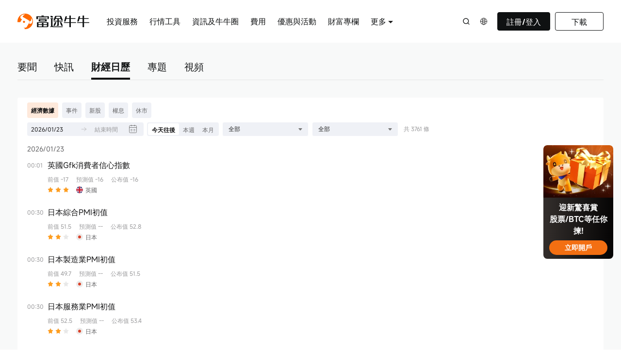

--- FILE ---
content_type: text/html; charset=utf-8
request_url: https://news.futunn.com/hk/new-calendar?lang=zh-hk
body_size: 88616
content:
<!doctype html>
<html lang="zh-hk" skin="0" entity="futunn">
    <head>
        <meta charset="UTF-8" />
        <meta name="viewport" content="width=device-width, initial-scale=1.0" />
        
            <meta name="description" content="財經新聞_最新全球財經資訊報道 - 富途牛牛" />
        
            <meta name="description" content="富途牛牛提供專業的財經日歷，影響市場的經濟大事件和經濟指標變動盡在掌握。包括最新經濟數據，新股日歷，財報，分紅派息等投資數據公布。" />
        
        <title>財經日歷 - 富途牛牛</title>
        
            <meta name="viewport" content="width=device-width,initial-scale=1,maximum-scale=1,minimum-scale=1,user-scalable=no,viewport-fit=cover"><meta name="apple-mobile-web-app-capable" content="yes"><meta name="apple-mobile-web-app-status-bar-style" content="black">   <meta property="og:image" content="https://static.futunn.com/futunn_common/images/nn_logo.png">  <meta property="og:image:width" content="100"><meta property="og:image:height" content="100">   <link rel="shortcut icon" href="https://www.futunn.com/favicon.ico?v=1" type="image/x-icon">      <link href="https://cdn.futustatic.com/webpackage/fonts/fonts.min.css" rel="stylesheet" crossorigin="anonymous">  <style>     @font-face{font-family:"MiSans Semibold";font-display:swap;src:url(https://cdn.futustatic.com/webpackage/fonts/Semibold.woff2)}  </style>  <style>:root{--cs-site-font-regular: var(--web-font-family),PingFang HK,Microsoft YaHei,HelveticaNeue,Helvetica,sans-serif,-apple-system,system-ui;--cs-site-font-semi: MiSans Semibold,PingFangHK-Semibold,Microsoft YaHei Semibold,Microsoft YaHei Bold,Microsoft YaHei,HelveticaNeue-Bold,Helvetica-Bold,sans-serif,-apple-system,system-ui;--cs-site-font-bold: MiSans Semibold,PingFangHK-Semibold,Microsoft YaHei Semibold,Microsoft YaHei Bold,Microsoft YaHei,HelveticaNeue-Bold,Helvetica-Bold,sans-serif,-apple-system,system-ui;--cs-site-font-br-regular:"BR Hendrix","PingFangSC","PingFangHK","HelveticaNeue",sans-serif,Arial;--cs-site-font-br-semi:"BRHendrix-SemiBold","PingFangSC","PingFangHK","HelveticaNeue",sans-serif,Arial;--cs-site-font-br-bold:"BRHendrix-Bold","PingFangSC","PingFangHK","HelveticaNeue",sans-serif,Arial;--cs-site-font-hans-regular: var(--web-font-family), MiSans Simple,PingFang SC,Microsoft YaHei,HelveticaNeue,Helvetica,sans-serif,-apple-system,system-ui;--cs-site-font-hans-semi: MiSans Semibold,PingFangSC-Semibold,Microsoft YaHei Semibold,Microsoft YaHei Bold,Microsoft YaHei,HelveticaNeue-Bold,Helvetica-Bold,sans-serif,-apple-system,system-ui;--cs-site-font-hans-bold: MiSans Semibold,PingFangSC-Semibold,Microsoft YaHei Semibold,Microsoft YaHei Bold,Microsoft YaHei,HelveticaNeue-Bold,Helvetica-Bold,sans-serif,-apple-system,system-ui;--cs-site-font-hant-regular: var(--web-font-family), MiSans Simple,PingFang HK,Microsoft YaHei,HelveticaNeue,Helvetica,sans-serif,-apple-system,system-ui;--cs-site-font-hant-semi: MiSans Semibold,PingFangHK-Semibold,Microsoft YaHei Semibold,Microsoft YaHei Bold,Microsoft YaHei,HelveticaNeue-Bold,Helvetica-Bold,sans-serif,-apple-system,system-ui;--cs-site-font-hant-bold: MiSans Semibold,PingFangHK-Semibold,Microsoft YaHei Semibold,Microsoft YaHei Bold,Microsoft YaHei,HelveticaNeue-Bold,Helvetica-Bold,sans-serif,-apple-system,system-ui;--cs-site-font-en-regular: var(--desktop-font-family, var(--mobile-font-family, var(--web-font-family, MiSans Simple,HelveticaNeue,Helvetica,sans-serif,-apple-system,system-ui)));--cs-site-font-en-semi: MiSans Semibold,HelveticaNeue-Bold,Helvetica-Bold,sans-serif,-apple-system,system-ui;--cs-site-font-en-bold: MiSans Semibold,HelveticaNeue-Bold,Helvetica-Bold,sans-serif,-apple-system,system-ui;--cs-site-font-ja: var(--web-font-family), MiSans Simple,Hiragino Kaku Gothic ProN,Hiragino Sans,HelveticaNeue,sans-serif,Arial,Meiryo;--cs-site-font-ja-regular: var(--web-font-family), MiSans Simple,Hiragino Kaku Gothic ProN,Hiragino Sans,HelveticaNeue,sans-serif,Arial,Meiryo;--cs-site-font-ja-semi: var(--web-font-family), MiSans Simple,Hiragino Kaku Gothic ProN,Hiragino Sans,HelveticaNeue,sans-serif,Arial,Meiryo;--cs-site-font-ja-bold: var(--web-font-family), MiSans Simple,Hiragino Kaku Gothic ProN,Hiragino Sans,HelveticaNeue,sans-serif,Arial,Meiryo}  body{--ui-font-family:var(--desktop-font-family, var(--mobile-font-family, var(--web-font-family, var(--cs-site-font-regular))))}  </style>
            
        
       
            <link rel="shortcut icon" href="https://cdn.futustatic.com/economic_calendar/futuSymbol.png" type="image/png" />
            <link rel="icon" type="image/svg+xml" href="https://cdn.futustatic.com/economic_calendar/favicon.ico" />
            <link rel="stylesheet" href="https://cdn.futustatic.com/webpackage/fonts/fonts.min.css" crossorigin>
            <script src="//dedog-report.futunn.com/tool-dedog.js" crossorigin="anonymous"></script>
        

        <script>
            window.dedog?.setOptions({
                appName: 'economic_calendar',
                logTransports: ['fls'],
                disableAllReport: "production" !== 'production',
            });
            // 监控接口异常
            window.dedog?.monitorXHR();
            window.dedog?.monitorFetch();
        </script>
      <script type="module" crossorigin src="https://cdn.futustatic.com/economic_calendar/assets/list-YtTwNpGM.js"></script>
      <link rel="modulepreload" crossorigin href="https://cdn.futustatic.com/economic_calendar/assets/theme-75iOkIGL.js">
      <link rel="modulepreload" crossorigin href="https://cdn.futustatic.com/economic_calendar/assets/index-BcyfVsGa.js">
      <link rel="modulepreload" crossorigin href="https://cdn.futustatic.com/economic_calendar/assets/index-D-OzMgTN.js">
      <link rel="stylesheet" crossorigin href="https://cdn.futustatic.com/economic_calendar/assets/theme-BCHhZP62.css">
      <link rel="stylesheet" crossorigin href="https://cdn.futustatic.com/economic_calendar/assets/index-C5W_pw8R.css">
      <link rel="stylesheet" crossorigin href="https://cdn.futustatic.com/economic_calendar/assets/list-BaB1wiHf.css">
    </head>

    <body class="isWeb">
        
            <head><script defer="defer" src="//static.futunn.com/futuhk_common/dist/futuhkHeader-vendor-f68299b3f79093b1f0b5.js" crossorigin="anonymous"></script><script defer="defer" src="//static.futunn.com/futuhk_common/dist/futuhkHeadFoot-f611a39d6f213789ba6a.js" crossorigin="anonymous"></script><link href="//static.futunn.com/futuhk_common/dist/futuhkHeadFoot-3ad3f01315944440e7b8.css" rel="stylesheet"></head>     <header hk-cs class="hk-cs hk-cs-header hk-cs-header-nn hk-cs-header-v3 hk-cs-lang-1 hk-cs-site-hk  " data-theme="white"><nav class="hk-cs-header-nav js-hk-cs-header-nav"><div class="hk-cs-header-layer"><div class="hk-cs-header-left" flex-vc>  <a class="hk-cs-logo hk-cs-logo-bg hk-cs-logo-bg-var  " futuhk-common-report="home" href="https://www.futunn.com/hk/" aria-label="futuhklogo" style=""></a>          <div class="hk-cs-header-menu" flex-vc>  <ul class="hk-cs-pc hk-cs-tab-pc js-tab-menu hk-cs-tab-pc-has-more" flex-vc>    <li class="hk-cs-menu-item"  futuhk-tab-type="header-first" futuhk-tab-dropdown-duration-report="Investing" >  <span class="hk-cs-first-tab hk-cs-tab-without-link" futuhk-tab-type="header-first" futuhk-tab-interaction-report="Investing"> 投資服務 </span>      <div class="hk-cs-sec-tab-pos hk-cs-sec-tab-pos-full-screen"><div class="hk-cs-sec-tab-container">  <ul class="hk-cs-sec-tab hk-cs-sec-tab-ul hk-cs-sec-tab-flex ">   <li class="hk-cs-sec-tab-li">  <div class="hk-cs-tab-li-container hk-cs-sec-tab-li-container hk-cs-tab-without-link" futuhk-tab-type="header-second" futuhk-tab-interaction-report="Investing-Stocks"><div><div class="hk-cs-sec-tab-li-title"> 股票  </div></div></div>   <div class="hk-cs-third-full-tab-container hk-cs-third-full-tab-address">     <ul class="hk-cs-third-full-tab-ul">    <li class="hk-cs-third-full-tab-li hk-cs-tab-li-container"><a class="hk-cs-third-full-tab-a" futuhk-tab-type="header-third" futuhk-tab-interaction-report="Investing-Stocks-HK Stocks" href="https://www.futuhk.com/products/hk-stock" target=_blank> 港股  </a></li>      <li class="hk-cs-third-full-tab-li hk-cs-tab-li-container"><a class="hk-cs-third-full-tab-a" futuhk-tab-type="header-third" futuhk-tab-interaction-report="Investing-Stocks-US Stocks" href="https://www.futuhk.com/products/us-stocks" target=_blank> 美股  </a></li>      <li class="hk-cs-third-full-tab-li hk-cs-tab-li-container"><a class="hk-cs-third-full-tab-a" futuhk-tab-type="header-third" futuhk-tab-interaction-report="Investing-Stocks-JP Stocks" href="https://www.futuhk.com/products/jp-stock" target=_blank> 日股  </a></li>      <li class="hk-cs-third-full-tab-li hk-cs-tab-li-container"><a class="hk-cs-third-full-tab-a" futuhk-tab-type="header-third" futuhk-tab-interaction-report="Investing-Stocks-A-Shares" href="https://www.futuhk.com/stockalpha" target=_blank> A股通  </a></li>      <li class="hk-cs-third-full-tab-li hk-cs-tab-li-container"><a class="hk-cs-third-full-tab-a" futuhk-tab-type="header-third" futuhk-tab-interaction-report="Investing-Stocks-Margin Trading" href="https://www.futuhk.com/products/margin" target=_blank> 孖展交易  </a></li>      <li class="hk-cs-third-full-tab-li hk-cs-tab-li-container"><a class="hk-cs-third-full-tab-a" futuhk-tab-type="header-third" futuhk-tab-interaction-report="Investing-Stocks-IPO" href="https://www.futuhk.com/products/ipo" target=_blank> IPO 新股認購  </a></li>      <li class="hk-cs-third-full-tab-li hk-cs-tab-li-container"><a class="hk-cs-third-full-tab-a" futuhk-tab-type="header-third" futuhk-tab-interaction-report="Investing-Stocks-Invest Regularly" href="https://www.futuhk.com/products/invest-regularly" target=_blank> 月供股票  </a></li>    </ul>   </div>  </li>    <li class="hk-cs-sec-tab-li">  <div class="hk-cs-tab-li-container hk-cs-sec-tab-li-container hk-cs-tab-without-link" futuhk-tab-type="header-second" futuhk-tab-interaction-report="Investing-Derivatives &amp; Cryptos"><div><div class="hk-cs-sec-tab-li-title"> 衍生品與加密貨幣  </div></div></div>   <div class="hk-cs-third-full-tab-container hk-cs-third-full-tab-address">     <ul class="hk-cs-third-full-tab-ul">    <li class="hk-cs-third-full-tab-li hk-cs-tab-li-container"><a class="hk-cs-third-full-tab-a" futuhk-tab-type="header-third" futuhk-tab-interaction-report="Investing-Derivatives &amp; Cryptos-ETF" href="https://www.futuhk.com/products/exchange-traded-funds" target=_blank> ETF  </a></li>      <li class="hk-cs-third-full-tab-li hk-cs-tab-li-container"><a class="hk-cs-third-full-tab-a" futuhk-tab-type="header-third" futuhk-tab-interaction-report="Investing-Derivatives &amp; Cryptos-Options" href="https://www.futuhk.com/products/options" target=_blank> 期權  </a></li>      <li class="hk-cs-third-full-tab-li hk-cs-tab-li-container"><a class="hk-cs-third-full-tab-a" futuhk-tab-type="header-third" futuhk-tab-interaction-report="Investing-Derivatives &amp; Cryptos-Futures" href="https://www.futuhk.com/products/futures" target=_blank> 期貨  </a></li>      <li class="hk-cs-third-full-tab-li hk-cs-tab-li-container"><a class="hk-cs-third-full-tab-a" futuhk-tab-type="header-third" futuhk-tab-interaction-report="Investing-Derivatives &amp; Cryptos-Crypto" href="https://www.futuhk.com/products/crypto" target=_blank> Crypto  </a></li>    </ul>   </div>  </li>    <li class="hk-cs-sec-tab-li">  <div class="hk-cs-tab-li-container hk-cs-sec-tab-li-container hk-cs-tab-without-link" futuhk-tab-type="header-second" futuhk-tab-interaction-report="Investing-Futu Money Plus"><div><div class="hk-cs-sec-tab-li-title"> 富途大象財富  </div></div></div>   <div class="hk-cs-third-full-tab-container hk-cs-third-full-tab-address">     <ul class="hk-cs-third-full-tab-ul">    <li class="hk-cs-third-full-tab-li hk-cs-tab-li-container"><a class="hk-cs-third-full-tab-a" futuhk-tab-type="header-third" futuhk-tab-interaction-report="Investing-Futu Money Plus-Cash Plus" href="https://www.futuhk.com/products/cash-plus" target=_blank> 現金寶  </a></li>      <li class="hk-cs-third-full-tab-li hk-cs-tab-li-container"><a class="hk-cs-third-full-tab-a" futuhk-tab-type="header-third" futuhk-tab-interaction-report="Investing-Futu Money Plus-Funds" href="https://www.futuhk.com/products/funds" target=_blank> 基金  </a></li>      <li class="hk-cs-third-full-tab-li hk-cs-tab-li-container"><a class="hk-cs-third-full-tab-a" futuhk-tab-type="header-third" futuhk-tab-interaction-report="Investing-Futu Money Plus-US Treasuries" href="https://www.futuhk.com/products/us-bonds" target=_blank> 美國國債  </a></li>      <li class="hk-cs-third-full-tab-li hk-cs-tab-li-container"><a class="hk-cs-third-full-tab-a" futuhk-tab-type="header-third" futuhk-tab-interaction-report="Investing-Futu Money Plus-Structured Products" href="https://www.futuhk.com/products/structured-products" target=_blank> 結構性產品  </a></li>    </ul>   </div>  </li>    <li class="hk-cs-sec-tab-li">  <div class="hk-cs-tab-li-container hk-cs-sec-tab-li-container hk-cs-tab-without-link" futuhk-tab-type="header-second" futuhk-tab-interaction-report="Investing-Futu PWM"><div><div class="hk-cs-sec-tab-li-title"> 富途私人財富  </div></div></div>   <div class="hk-cs-third-full-tab-container hk-cs-third-full-tab-address">     <ul class="hk-cs-third-full-tab-ul">    <li class="hk-cs-third-full-tab-li hk-cs-tab-li-container"><a class="hk-cs-third-full-tab-a" futuhk-tab-type="header-third" futuhk-tab-interaction-report="Investing-Futu PWM-Private Wealth Management" href="https://www.futuhk.com/private-wealth" target=_blank> 私人財富服務  </a></li>      <li class="hk-cs-third-full-tab-li hk-cs-tab-li-container"><a class="hk-cs-third-full-tab-a" futuhk-tab-type="header-third" futuhk-tab-interaction-report="Investing-Futu PWM-Trust Services" href="https://www.fututrustee.com/" > 信託服務  </a></li>    </ul>   </div>  </li>   </ul>  <div class="hk-cs-ad-container" data-nav-ad="Investing" data-nav-title="Investing" data-nav-device="pc"></div>   </div>  <a class="hk-cs-sec-bottom-container" href="https://www.futuhk.com" target="_blank" futuhk-tab-type="header" futuhk-common-report="Investing-Go FUTU Securities check more">   <div class="hk-cs-sec-bottom-icon hk-cs-sec-bottom-icon-hk "></div>  <div class="hk-cs-sec-bottom-text">前往富途證券了解更多</div><div class="hk-cs-sec-bottom-text hk-cs-sec-bottom-arrow">></div></a>  </div>   </li>     <li class="hk-cs-menu-item"  futuhk-tab-type="header-first" futuhk-tab-dropdown-duration-report="Markets" >  <a class="hk-cs-first-tab hk-cs-first-tab-a" futuhk-tab-type="header-first" futuhk-tab-interaction-report="Markets" href="https://www.futunn.com/hk/quote/hk"  > 行情工具 </a>      <div class="hk-cs-sec-tab-pos hk-cs-sec-tab-pos-full-screen"><div class="hk-cs-sec-tab-container">  <ul class="hk-cs-sec-tab hk-cs-sec-tab-ul hk-cs-sec-tab-flex hk-cs-sec-tab-without-ad">   <li class="hk-cs-sec-tab-li">  <div class="hk-cs-tab-li-container hk-cs-sec-tab-li-container hk-cs-tab-without-link" futuhk-tab-type="header-second" futuhk-tab-interaction-report="Markets-Quotes"><div><div class="hk-cs-sec-tab-li-title"> 報價  </div></div></div>   <div class="hk-cs-third-full-tab-container hk-cs-third-full-tab-address">     <ul class="hk-cs-third-full-tab-ul">    <li class="hk-cs-third-full-tab-li hk-cs-tab-li-container"><a class="hk-cs-third-full-tab-a" futuhk-tab-type="header-third" futuhk-tab-interaction-report="Markets-Quotes-Stocks" href="https://www.futunn.com/hk/quote" > 股票報價  </a></li>      <li class="hk-cs-third-full-tab-li hk-cs-tab-li-container"><a class="hk-cs-third-full-tab-a" futuhk-tab-type="header-third" futuhk-tab-interaction-report="Markets-Quotes-Options" href="https://www.futunn.com/quote/options-us/total-volume/stock" > 期權報價  </a></li>      <li class="hk-cs-third-full-tab-li hk-cs-tab-li-container"><a class="hk-cs-third-full-tab-a" futuhk-tab-type="header-third" futuhk-tab-interaction-report="Markets-Quotes-Futures" href="https://www.futunn.com/hk/quote/futures-us/equity-index" > 期貨報價  </a></li>      <li class="hk-cs-third-full-tab-li hk-cs-tab-li-container"><a class="hk-cs-third-full-tab-a" futuhk-tab-type="header-third" futuhk-tab-interaction-report="Markets-Quotes-Forex" href="https://www.futunn.com/hk/quote/forex/market-map" > 外匯報價  </a></li>      <li class="hk-cs-third-full-tab-li hk-cs-tab-li-container"><a class="hk-cs-third-full-tab-a" futuhk-tab-type="header-third" futuhk-tab-interaction-report="Markets-Quotes-ETF" href="https://www.futunn.com/hk/quote/etf-us/most-active-etfs" > ETF  </a></li>    </ul>   </div>  </li>    <li class="hk-cs-sec-tab-li">  <div class="hk-cs-tab-li-container hk-cs-sec-tab-li-container hk-cs-tab-without-link" futuhk-tab-type="header-second" futuhk-tab-interaction-report="Markets-Trading Tools"><div><div class="hk-cs-sec-tab-li-title"> 投資工具  </div></div></div>   <div class="hk-cs-third-full-tab-container hk-cs-third-full-tab-address">     <ul class="hk-cs-third-full-tab-ul">    <li class="hk-cs-third-full-tab-li hk-cs-tab-li-container"><a class="hk-cs-third-full-tab-a" futuhk-tab-type="header-third" futuhk-tab-interaction-report="Markets-Trading Tools-Paper Trade" href="https://www.futunn.com/hk/paper-trade" > 模擬交易  </a></li>      <li class="hk-cs-third-full-tab-li hk-cs-tab-li-container"><a class="hk-cs-third-full-tab-a" futuhk-tab-type="header-third" futuhk-tab-interaction-report="Markets-Trading Tools-Stock Screener" href="https://www.futunn.com/hk/screener" > 選股器  </a></li>      <li class="hk-cs-third-full-tab-li hk-cs-tab-li-container"><a class="hk-cs-third-full-tab-a" futuhk-tab-type="header-third" futuhk-tab-interaction-report="Markets-Trading Tools-Heat Map" href="https://www.futunn.com/hk/heatmap-us" > 熱力圖  </a></li>      <li class="hk-cs-third-full-tab-li hk-cs-tab-li-container"><a class="hk-cs-third-full-tab-a" futuhk-tab-type="header-third" futuhk-tab-interaction-report="Markets-Trading Tools-Earnings Calendar" href="https://www.futunn.com/hk/quote/calendar" > 業績日曆  </a></li>      <li class="hk-cs-third-full-tab-li hk-cs-tab-li-container"><a class="hk-cs-third-full-tab-a" futuhk-tab-type="header-third" futuhk-tab-interaction-report="Markets-Trading Tools-Institutional Tracker" href="https://www.futunn.com/hk/quote/institution-tracking" > 機構追蹤  </a></li>      <li class="hk-cs-third-full-tab-li hk-cs-tab-li-container"><a class="hk-cs-third-full-tab-a" futuhk-tab-type="header-third" futuhk-tab-interaction-report="Markets-Trading Tools-Investment Themes" href="https://www.futunn.com/hk/quote/sparks-us" > 概念板塊  </a></li>    </ul>   </div>  </li>   </ul>    <div class="hk-cs-download-container"><div class="hk-cs-download-item" futuhk-tab-type="header-third" futuhk-common-report="Markets-Download-App Store"><div class="hk-cs-download-item-icon-wrapper"><div class="hk-cs-download-item-icon1"></div></div><div class="hk-cs-download-item-title">App Store</div><div class="hk-cs-download-item-text">下載 &gt;</div><div class="download-qr-code"><img src="https://static.futunn.com/futuhk_common/dist/downloadQrCode_apple-f1f9f.png"/></div></div><div class="hk-cs-download-item" futuhk-tab-type="header-third" futuhk-common-report="Markets-Download-Google Play"><div class="hk-cs-download-item-icon-wrapper"><div class="hk-cs-download-item-icon2"></div></div><div class="hk-cs-download-item-title">Google Play</div><div class="hk-cs-download-item-text">下載 &gt;</div><div class="download-qr-code"><img src="https://static.futunn.com/futuhk_common/dist/downloadQrCode_google-448e5.png"/></div></div><div class="hk-cs-download-item" data-nav-download="11" futuhk-tab-type="header-third" futuhk-common-report="Markets-Download-Mac"><div class="hk-cs-download-item-icon-wrapper"><div class="hk-cs-download-item-icon3"></div></div><div class="hk-cs-download-item-title hk-cs-download-item-new-icon">Mac</div><div class="hk-cs-download-item-text">下載 &gt;</div></div><div class="hk-cs-download-item" data-nav-download="10" futuhk-tab-type="header-third" futuhk-common-report="Markets-Download-Windows"><div class="hk-cs-download-item-icon-wrapper"><div class="hk-cs-download-item-icon4"></div></div><div class="hk-cs-download-item-title hk-cs-download-item-new-icon">Windows</div><div class="hk-cs-download-item-text">下載 &gt;</div></div></div>  </div>  </div>   </li>     <li class="hk-cs-menu-item"  futuhk-tab-type="header-first" futuhk-tab-dropdown-duration-report="News &amp; Community" >  <span class="hk-cs-first-tab hk-cs-tab-without-link" futuhk-tab-type="header-first" futuhk-tab-interaction-report="News &amp; Community"> 資訊及牛牛圈 </span>      <div class="hk-cs-sec-tab-pos hk-cs-sec-tab-pos-full-screen"><div class="hk-cs-sec-tab-container">  <ul class="hk-cs-sec-tab hk-cs-sec-tab-ul hk-cs-sec-tab-flex ">   <li class="hk-cs-sec-tab-li">  <div class="hk-cs-tab-li-container hk-cs-sec-tab-li-container hk-cs-tab-without-link" futuhk-tab-type="header-second" futuhk-tab-interaction-report="News &amp; Community-News"><div><div class="hk-cs-sec-tab-li-title"> 新聞  </div></div></div>   <div class="hk-cs-third-full-tab-container hk-cs-third-full-tab-address">     <ul class="hk-cs-third-full-tab-ul">    <li class="hk-cs-third-full-tab-li hk-cs-tab-li-container"><a class="hk-cs-third-full-tab-a" futuhk-tab-type="header-third" futuhk-tab-interaction-report="News &amp; Community-News-Headlines" href="https://news.futunn.com/hk/main?lang=zh-hk" target=_blank> 焦點新聞  </a></li>      <li class="hk-cs-third-full-tab-li hk-cs-tab-li-container"><a class="hk-cs-third-full-tab-a" futuhk-tab-type="header-third" futuhk-tab-interaction-report="News &amp; Community-News-24/7 News" href="https://news.futunn.com/hk/main/live" target=_blank> 7×24快訊  </a></li>      <li class="hk-cs-third-full-tab-li hk-cs-tab-li-container"><a class="hk-cs-third-full-tab-a" futuhk-tab-type="header-third" futuhk-tab-interaction-report="News &amp; Community-News-Economic Calendar" href="https://news.futunn.com/hk/new-calendar" target=_blank> 財經日曆  </a></li>      <li class="hk-cs-third-full-tab-li hk-cs-tab-li-container"><a class="hk-cs-third-full-tab-a" futuhk-tab-type="header-third" futuhk-tab-interaction-report="News &amp; Community-News-Topics" href="https://news.futunn.com/hk/main/topic" target=_blank> 熱門專題  </a></li>      <li class="hk-cs-third-full-tab-li hk-cs-tab-li-container"><a class="hk-cs-third-full-tab-a" futuhk-tab-type="header-third" futuhk-tab-interaction-report="News &amp; Community-News-Live" href="https://news.futunn.com/main/video-list?lang=zh-hk" target=_blank> 財經直播  </a></li>    </ul>   </div>  </li>    <li class="hk-cs-sec-tab-li">  <div class="hk-cs-tab-li-container hk-cs-sec-tab-li-container hk-cs-tab-without-link" futuhk-tab-type="header-second" futuhk-tab-interaction-report="News &amp; Community-Learn"><div><div class="hk-cs-sec-tab-li-title"> 投資教育  </div></div></div>   <div class="hk-cs-third-full-tab-container hk-cs-third-full-tab-address">     <ul class="hk-cs-third-full-tab-ul">    <li class="hk-cs-third-full-tab-li hk-cs-tab-li-container"><a class="hk-cs-third-full-tab-a" futuhk-tab-type="header-third" futuhk-tab-interaction-report="News &amp; Community-Learn-Library" href="https://www.futunn.com/hk/learn/wiki" > 股市術語百科  </a></li>      <li class="hk-cs-third-full-tab-li hk-cs-tab-li-container"><a class="hk-cs-third-full-tab-a" futuhk-tab-type="header-third" futuhk-tab-interaction-report="News &amp; Community-Learn-Courses" href="https://www.futunn.com/hk/learn" > 投資策略  </a></li>      <li class="hk-cs-third-full-tab-li hk-cs-tab-li-container"><a class="hk-cs-third-full-tab-a" futuhk-tab-type="header-third" futuhk-tab-interaction-report="News &amp; Community-Learn-Lectures" href="https://invest.futuhk.com/lectures_website" target=_blank> 投資講座  </a></li>    </ul>   </div>  </li>    <li class="hk-cs-sec-tab-li">  <div class="hk-cs-tab-li-container hk-cs-sec-tab-li-container hk-cs-tab-without-link" futuhk-tab-type="header-second" futuhk-tab-interaction-report="News &amp; Community-Community"><div><div class="hk-cs-sec-tab-li-title"> 牛牛圈  </div></div></div>   <div class="hk-cs-third-full-tab-container hk-cs-third-full-tab-address">     <ul class="hk-cs-third-full-tab-ul">    <li class="hk-cs-third-full-tab-li hk-cs-tab-li-container"><a class="hk-cs-third-full-tab-a" futuhk-tab-type="header-third" futuhk-tab-interaction-report="News &amp; Community-Community-Feeds" href="https://q.futunn.com/hk/nnq/recommend" target=_blank> 牛友交流  </a></li>      <li class="hk-cs-third-full-tab-li hk-cs-tab-li-container"><a class="hk-cs-third-full-tab-a" futuhk-tab-type="header-third" futuhk-tab-interaction-report="News &amp; Community-Community-Hot Topics" href="https://q.futunn.com/hk/nnq/topic-square" target=_blank> 熱議話題  </a></li>    </ul>   </div>  </li>   </ul>  <div class="hk-cs-ad-container" data-nav-ad="NewsAndCommunity" data-nav-title="News &amp; Community" data-nav-device="pc"></div>   </div>  </div>   </li>     <li class="hk-cs-menu-item" >  <a class="hk-cs-first-tab hk-cs-first-tab-a" futuhk-tab-type="header-first" futuhk-tab-interaction-report="Pricing" href="https://www.futuhk.com/commissionnew" target=_blank > 費用 </a>   </li>     <li class="hk-cs-menu-item"  futuhk-tab-type="header-first" futuhk-tab-dropdown-duration-report="Promotions" >  <a class="hk-cs-first-tab hk-cs-first-tab-a" futuhk-tab-type="header-first" futuhk-tab-interaction-report="Promotions" href="https://www.futuhk.com/about-us/promotions" target=_blank > 優惠與活動 </a>         <div class="hk-cs-sec-tab-pos-mask-container"><div class="hk-cs-sec-tab-pos-mask" style=""><div class="hk-cs-ad-placeholder"></div>  <div class="hk-cs-ad-container" data-nav-ad="Promotions" data-nav-title="Promotions" data-nav-device="pc"></div>    <a class="hk-cs-sec-bottom-container" href="https://www.futuhk.com/about-us/promotions" target="_blank" futuhk-tab-type="header" futuhk-common-report="Promotions-Check more promotion">  <div class="hk-cs-sec-bottom-icon "></div>   <div class="hk-cs-sec-bottom-text">查看更多活動</div><div class="hk-cs-sec-bottom-text hk-cs-sec-bottom-arrow">></div></a>  </div></div>  <div class="hk-cs-sec-tab-pos hk-cs-sec-tab-pos-with-bg  hk-cs-sec-tab-pos-without-third-child "><div class="hk-cs-sec-tab-container"><ul class="hk-cs-sec-tab hk-cs-sec-tab-ul hk-cs-sec-tab-flex">   <li class="hk-cs-sec-tab-li ">  <a class="hk-cs-sec-tab-a hk-cs-tab-li-container" futuhk-tab-type="header-second" futuhk-tab-interaction-report="Promotions-Welcome Rewards" href="https://invest.futuhk.com/welcome-2409" target=_blank><div><div class="hk-cs-sec-tab-li-title"> 新客戶開戶優惠  </div></div>  </a>   </li>    <li class="hk-cs-sec-tab-li ">  <a class="hk-cs-sec-tab-a hk-cs-tab-li-container" futuhk-tab-type="header-second" futuhk-tab-interaction-report="Promotions-Join Futubull Membership Program" href="https://invest.futuhk.com/vipofficial" target=_blank><div><div class="hk-cs-sec-tab-li-title"> 牛牛會員計劃  </div></div>  </a>   </li>    <li class="hk-cs-sec-tab-li ">  <a class="hk-cs-sec-tab-a hk-cs-tab-li-container" futuhk-tab-type="header-second" futuhk-tab-interaction-report="Promotions-Referral Program" href="https://invest.futuhk.com/invite-centre" target=_blank><div><div class="hk-cs-sec-tab-li-title"> 邀請有獎  </div></div>  </a>   </li>    <li class="hk-cs-sec-tab-li ">  <a class="hk-cs-sec-tab-a hk-cs-tab-li-container" futuhk-tab-type="header-second" futuhk-tab-interaction-report="Promotions-Transfer Bonus" href="https://invest.futuhk.com/hkstocktransfer-event?lang=zh-hk" target=_blank><div><div class="hk-cs-sec-tab-li-title"> 限時轉倉特惠  </div></div>  </a>   </li>   </ul><div class="hk-cs-pc hk-cs-tab-occupy" style="min-height: 10px;"></div></div></div>   </li>     <li class="hk-cs-menu-item" >  <a class="hk-cs-first-tab hk-cs-first-tab-a" futuhk-tab-type="header-first" futuhk-tab-interaction-report="Blog" href="https://www.futuhk.com/blog" target=_blank > 財富專欄 </a>   </li>     <li class="hk-cs-menu-item"  futuhk-tab-type="header-first" futuhk-tab-dropdown-duration-report="About Us" >  <a class="hk-cs-first-tab hk-cs-first-tab-a" futuhk-tab-type="header-first" futuhk-tab-interaction-report="About Us" href="https://www.futuhk.com/about-us" target=_blank > 關於我們 </a>      <div class="hk-cs-sec-tab-pos hk-cs-sec-tab-pos-full-screen"><div class="hk-cs-sec-tab-container">  <ul class="hk-cs-sec-tab hk-cs-sec-tab-ul hk-cs-sec-tab-flex hk-cs-sec-tab-without-ad">   <li class="hk-cs-sec-tab-li">  <a class="hk-cs-sec-tab-a hk-cs-sec-tab-li-container hk-cs-tab-li-container" futuhk-tab-type="header-second" futuhk-tab-interaction-report="About Us-About us" href="https://www.futuhk.com/about-us" target=_blank><div><div class="hk-cs-sec-tab-li-title"> 關於我們 >  </div></div></a>   <div class="hk-cs-third-full-tab-container hk-cs-third-full-tab-address">     <ul class="hk-cs-third-full-tab-ul">    <li class="hk-cs-third-full-tab-li hk-cs-tab-li-container"><a class="hk-cs-third-full-tab-a" futuhk-tab-type="header-third" futuhk-tab-interaction-report="About Us-About us-About Futu" href="https://www.futuhk.com/about-us" target=_blank> 關於富途  </a></li>      <li class="hk-cs-third-full-tab-li hk-cs-tab-li-container"><a class="hk-cs-third-full-tab-a" futuhk-tab-type="header-third" futuhk-tab-interaction-report="About Us-About us-Futu Highlights" href="https://www.futuhk.com/about-us/newsroom" target=_blank> 品牌動態  </a></li>      <li class="hk-cs-third-full-tab-li hk-cs-tab-li-container"><a class="hk-cs-third-full-tab-a" futuhk-tab-type="header-third" futuhk-tab-interaction-report="About Us-About us-Milestones" href="https://www.futuhk.com/about-us#Milestone" target=_blank> 發展歷程  </a></li>      <li class="hk-cs-third-full-tab-li hk-cs-tab-li-container"><a class="hk-cs-third-full-tab-a" futuhk-tab-type="header-third" futuhk-tab-interaction-report="About Us-About us-Corporate Social Responsibility" href="https://www.futuhk.com/about-us/csr" target=_blank> 企業社會責任  </a></li>    </ul>     <ul class="hk-cs-third-full-tab-ul">    <li class="hk-cs-third-full-tab-li hk-cs-tab-li-container"><a class="hk-cs-third-full-tab-a" futuhk-tab-type="header-third" futuhk-tab-interaction-report="About Us-About us-Contact us" href="https://www.futuhk.com/about-us#ContactUs" target=_blank> 聯絡我們  </a></li>      <li class="hk-cs-third-full-tab-li hk-cs-tab-li-container"><a class="hk-cs-third-full-tab-a" futuhk-tab-type="header-third" futuhk-tab-interaction-report="About Us-About us-Join Us" href="https://www.futuhk.com/about-us#JoinUs" target=_blank> 加入我們  </a></li>      <li class="hk-cs-third-full-tab-li hk-cs-tab-li-container"><a class="hk-cs-third-full-tab-a" futuhk-tab-type="header-third" futuhk-tab-interaction-report="About Us-About us-Futu I&amp;E" href="https://www.futuie.com/zh-hk/" target=_blank> 企業服務  </a></li>      <li class="hk-cs-third-full-tab-li hk-cs-tab-li-container"><a class="hk-cs-third-full-tab-a" futuhk-tab-type="header-third" futuhk-tab-interaction-report="About Us-About us-Futu Store" href="https://www.futuhk.com/about-us/futu-store" target=_blank> 實體店  </a></li>    </ul>   </div>  </li>    <li class="hk-cs-sec-tab-li">  <div class="hk-cs-tab-li-container hk-cs-sec-tab-li-container hk-cs-tab-without-link" futuhk-tab-type="header-second" futuhk-tab-interaction-report="About Us-Futu Experience Stores"><div><div class="hk-cs-sec-tab-li-title"> 富途實體店  </div></div></div>   <div class="hk-cs-third-full-tab-container hk-cs-third-full-tab-address">       <a class="hk-cs-address-container " futuhk-tab-type="header-third" futuhk-tab-interaction-report="About Us-Futu Experience Stores-FUTU Flagship Store" href="javascript:;"  ><img src="https://blogimg.futunn.com/1756784172353.png" style="width: 100%;"><div class="address-shop">旗艦店</div><div class="address-text">銅鑼灣羅素街38號金朝陽中心地下及 1 樓</div></a>    <a class="hk-cs-address-container " futuhk-tab-type="header-third" futuhk-tab-interaction-report="About Us-Futu Experience Stores-FUTU Store (Tsim Sha Tsui)" href="javascript:;"  ><img src="https://static.futunn.com/upload/website/futuhk/nav/banners/Promotions/address_1-8156f97bf72882e246a9a3db104b5ac3.png?_=1729137731592" style="width: 100%;"><div class="address-shop">尖沙咀店</div><div class="address-text">九龍尖沙咀彌敦道96號地鋪</div></a>    <a class="hk-cs-address-container " futuhk-tab-type="header-third" futuhk-tab-interaction-report="About Us-Futu Experience Stores-FUTU Store (Causeway Bay)" href="javascript:;"  ><img src="https://static.futunn.com/upload/website/futuhk/nav/banners/Promotions/address_4-085b5574508c099b4faec0008fb5104f.png?_=1729137731593" style="width: 100%;"><div class="address-shop">銅鑼灣店</div><div class="address-text">銅鑼灣利園山道29-33號麗園大廈地鋪</div></a>    <a class="hk-cs-address-container " futuhk-tab-type="header-third" futuhk-tab-interaction-report="About Us-Futu Experience Stores-FUTU Store（Mong Kok)" href="javascript:;"  ><img src="https://static.futunn.com/upload/website/futuhk/nav/banners/Promotions/address_3-37adc4c369dc8bd1d25265ae62e56c0c.png?_=1729137731593" style="width: 100%;"><div class="address-shop">旺角店</div><div class="address-text">九龍旺角亞皆老街67-69號地鋪</div></a>    <a class="hk-cs-address-container " futuhk-tab-type="header-third" futuhk-tab-interaction-report="About Us-Futu Experience Stores-FUTU Head Office (Admiralty)" href="javascript:;"  ><img src="https://static.futunn.com/upload/website/futuhk/nav/banners/Promotions/address_5-c96e29b20b5189b3d15d219783753d67.png?_=1729484626228" style="width: 100%;"><div class="address-shop">金鐘總行</div><div class="address-text">香港金鐘金鐘道95號統一中心34樓全層</div></a>    <a class="hk-cs-address-container " futuhk-tab-type="header-third" futuhk-tab-interaction-report="About Us-Futu Experience Stores-FUTU Store（Tsuen Wan)" href="javascript:;"  ><img src="https://static.futunn.com/upload/website/futuhk/nav/banners/Promotions/address_2-f1bee71823eea9280a19c4e8a754b287.png?_=1729491064949" style="width: 100%;"><div class="address-shop">荃灣店</div><div class="address-text">荃灣沙咀道280地鋪</div></a>    <a class="hk-cs-address-container " futuhk-tab-type="header-third" futuhk-tab-interaction-report="About Us-Futu Experience Stores-FUTU Store（Sha Tin)" href="javascript:;"  ><img src="https://blogimg.futunn.com/1751880877639.png" style="width: 100%;"><div class="address-shop">沙田店</div><div class="address-text">沙田石門安群街3號京瑞廣場一期地下G9A舖</div></a>    <a class="hk-cs-address-container " futuhk-tab-type="header-third" futuhk-tab-interaction-report="About Us-Futu Experience Stores-FUTU Store (Tseung Kwan O)" href="javascript:;"  ><img src="https://blogimg.futunn.com/1751880924326.png" style="width: 100%;"><div class="address-shop">將軍澳店</div><div class="address-text">將軍澳新都城中心二期UG16-17號商鋪</div></a>     </div>  </li>   </ul>   </div>  <a class="hk-cs-sec-bottom-container" href="https://www.futuhk.com/about-us/futu-store" target="_blank" futuhk-tab-type="header" futuhk-common-report="About Us-Check more">   <div class="hk-cs-sec-bottom-text">了解更多</div><div class="hk-cs-sec-bottom-text hk-cs-sec-bottom-arrow">></div></a>  </div>   </li>     <li class="hk-cs-menu-item" >  <a class="hk-cs-first-tab hk-cs-first-tab-a" futuhk-tab-type="header-first" futuhk-tab-interaction-report="Support" href="https://support.futunn.com/hant" target=_blank > 幫助 </a>   </li>      <li class="hk-cs-menu-item hk-cs-menu-item-more">  <span class="hk-cs-first-tab hk-cs-tab-without-link" futuhk-tab-type="header-first" futuhk-tab-interaction-report="More"> 更多 </span>     <div class="hk-cs-sec-tab-pos  hk-cs-sec-tab-pos-without-bg  "><div class="hk-cs-sec-tab-container"><ul class="hk-cs-sec-tab hk-cs-sec-tab-ul hk-cs-sec-tab-flex">   <li class="hk-cs-sec-tab-li hk-cs-sec-tab-has-child">  <a class="hk-cs-sec-tab-a hk-cs-tab-li-container" futuhk-tab-type="header-second" futuhk-tab-interaction-report="More-About Us" href="https://www.futuhk.com/about-us" target=_blank><div><div class="hk-cs-sec-tab-li-title"> 關於我們  </div></div>  <svg class="hk-cs-sec-tab-arrow" width="9" height="16" viewBox="0 0 9 16" fill="none" xmlns="http://www.w3.org/2000/svg"><path d="M7.9 7.65L1.15.85a.392.392 0 0 0-.55 0c-.15.15-.15.4 0 .55l6.5 6.5-6.5 6.65c-.15.15-.15.4 0 .55.15.15.4.15.55 0L7.9 8.2c.15-.15.15-.4 0-.55z" fill="#63687B"/></svg>  </a>   <div class="hk-cs-third-tab-container"><ul class="hk-cs-third-tab-ul">    <li class="hk-cs-thrid-tab-li hk-cs-tab-li-container"><a class="hk-cs-thrid-tab-a" futuhk-tab-type="header-third" futuhk-tab-interaction-report="More-About Us-About us" href="https://www.futuhk.com/about-us" target=_blank> 關於我們  </a></li>    </ul></div>  </li>    <li class="hk-cs-sec-tab-li ">  <a class="hk-cs-sec-tab-a hk-cs-tab-li-container" futuhk-tab-type="header-second" futuhk-tab-interaction-report="More-Support" href="https://support.futunn.com/hant" target=_blank><div><div class="hk-cs-sec-tab-li-title"> 幫助  </div></div>  </a>   </li>   </ul><div class="hk-cs-pc hk-cs-tab-occupy" style="min-height: 68px;"></div></div></div> </li>   </ul>  </div> </div>  <div class="hk-cs-header-right  " flex-vc flex-end>   <div class="hk-cs-header-search-icon-wrapper hk-cs-js-header-search-icon-wrapper hk-cs-h5-hidden hk-cs-pc-hidden" style=""><div class="hk-cs-header-search-icon"><svg width="16" height="16" viewBox="0 0 16 16" fill="none" xmlns="http://www.w3.org/2000/svg"><g clip-path="url(#clip0_501_1898)"><path d="M14 14L11.1067 11.1067M12.6667 7.33333C12.6667 8.38817 12.3539 9.41931 11.7678 10.2964C11.1818 11.1734 10.3489 11.857 9.37431 12.2607C8.39977 12.6644 7.32742 12.77 6.29285 12.5642C5.25829 12.3584 4.30798 11.8505 3.5621 11.1046C2.81622 10.3587 2.30827 9.40838 2.10248 8.37382C1.89669 7.33925 2.00231 6.26689 2.40598 5.29235C2.80965 4.31782 3.49323 3.48486 4.37029 2.89883C5.24736 2.31279 6.2785 2 7.33334 2C8.74782 2 10.1044 2.5619 11.1046 3.5621C12.1048 4.56229 12.6667 5.91885 12.6667 7.33333Z" stroke-width="1.4" stroke="currentColor" stroke-linecap="round" stroke-linejoin="round"/></g><defs><clipPath id="clip0_501_1898"><rect width="16" height="16" fill="white"/></clipPath></defs></svg></div></div>   <div class="hk-cs-header-lang hk-cs-pc"><div class="hk-cs-header-lang-select"><svg width="16" height="16" viewBox="0 0 16 16" fill="none" xmlns="http://www.w3.org/2000/svg"><g clip-path="url(#clip0_366_1245)"><path fill-rule="evenodd" clip-rule="evenodd" d="M8.00004 14.6667C11.6819 14.6667 14.6667 11.6819 14.6667 8.00004C14.6667 4.31814 11.6819 1.33337 8.00004 1.33337C4.31814 1.33337 1.33337 4.31814 1.33337 8.00004C1.33337 11.6819 4.31814 14.6667 8.00004 14.6667Z" stroke="currentColor" stroke-linecap="round" stroke-linejoin="round"/><path d="M1.33337 8H14.6667" stroke="currentColor" stroke-linecap="round" stroke-linejoin="round"/><path fill-rule="evenodd" clip-rule="evenodd" d="M8.00004 14.6667C9.47281 14.6667 10.6667 11.6819 10.6667 8.00004C10.6667 4.31814 9.47281 1.33337 8.00004 1.33337C6.52727 1.33337 5.33337 4.31814 5.33337 8.00004C5.33337 11.6819 6.52727 14.6667 8.00004 14.6667Z" stroke="currentColor" stroke-linecap="round" stroke-linejoin="round"/><path d="M3.28613 3.38074C4.49256 4.58717 6.15923 5.33337 8.00016 5.33337C9.84113 5.33337 11.5078 4.58717 12.7142 3.38074" stroke="currentColor" stroke-linecap="round" stroke-linejoin="round"/><path d="M12.7142 12.6193C11.5078 11.4128 9.84113 10.6666 8.00016 10.6666C6.15923 10.6666 4.49256 11.4128 3.28613 12.6193" stroke="currentColor" stroke-linecap="round" stroke-linejoin="round"/></g><defs><clipPath id="clip0_366_1245"><rect width="16" height="16" fill="white"/></clipPath></defs></svg><div class="hk-cs-js-lang-selections-pos"><ul class="hk-cs-js-lang-selections">  <li class="hk-cs-lang-select-li "><span data-lang-code="2" data-site="hk" class="hk-cs-js-switch-lang-btn">English</span></li>   <li class="hk-cs-lang-select-li  hk-cs-lang-select-active-li "><span data-lang-code="1" data-site="hk" class="hk-cs-js-switch-lang-btn">繁體中文</span></li>   <li class="hk-cs-lang-select-li "><span data-lang-code="0" data-site="hk" class="hk-cs-js-switch-lang-btn">简体中文</span></li>  </ul></div></div></div>       <div id="js-h5-hk-cs-gold-flow-box"></div><div class="hk-cs-log-in-btn hk-cs-semi hk hk-cs-log-in-btn-light hk-cs-pc" futuhk-common-report="Get Started" data-login-link="https://passport.futunn.com?type=reg&amp;lang=zh-hk&amp;domain=1&amp;keep_futunn=1&amp;target="> 註冊/登入 </div>     <div class="hk-cs-pc" style=""><div class="hk-cs-guide-box js-pc-hk-cs-guide-box">  <a futuhk-common-report="download" class="hk-cs-btn hk-cs-download-btn hk-cs-semi " href="https://www.futunn.com/hk/download?d=hkNavbarDownload" target="_blank"> 下載 </a>  </div></div>    <div class="hk-cs-h5 hk-cs-menubar hk-cs-h5-hidden js-h5-menu-stretch" futuhk-common-report="open H5navbar icon"></div>  </div>  </div></nav><div id="hk-cs-app"></div>    <div class="hk-cs-h5 hk-cs-h5-menu js-menu-page"><div class="hk-cs-h5-menu-header">  <div class="hk-cs-h5-menu-header-container">  <div class="hk-cs-h5-lang"><svg class="hk-cs-earth" width="20" height="20" viewBox="0 0 30 32" fill="none" xmlns="http://www.w3.org/2000/svg"><path fill="#494949" d="M15 3.158c6.54 0 11.842 5.302 11.842 11.842 0 6.54-5.301 11.842-11.842 11.842C8.46 26.842 3.158 21.54 3.158 15 3.158 8.46 8.46 3.158 15 3.158zm3.927 12.829h-7.853c.218 5.037 2.078 8.881 3.926 8.881 1.849 0 3.708-3.844 3.927-8.881zm-9.829 0H5.181a9.877 9.877 0 0 0 5.94 8.09c-1.162-1.983-1.898-4.865-2.023-8.09zm15.722 0h-3.918c-.125 3.225-.86 6.107-2.023 8.09a9.875 9.875 0 0 0 5.94-8.09zM11.122 5.923l-.11.048a9.873 9.873 0 0 0-5.83 8.042h3.917c.125-3.225.86-6.107 2.023-8.09zM15 5.131l-.074.002c-1.823.101-3.636 3.91-3.852 8.88h7.853C18.707 8.976 16.849 5.131 15 5.131zm3.88.792l.072.126c1.12 1.977 1.828 4.806 1.95 7.964h3.917a9.877 9.877 0 0 0-5.94-8.09z"/></svg>  繁體中文  </div>   </div><div class="hk-cs-h5-menu-header-back-container"><svg width="8" height="14" viewBox="0 0 8 14" fill="none" xmlns="http://www.w3.org/2000/svg"><path fill-rule="evenodd" clip-rule="evenodd" d="M6.23471 13.4357L0.369022 7.06866L6.23473 0.702148L7.21531 1.6056L2.18196 7.0687L7.21533 12.5322L6.23471 13.4357Z" fill="#494949"/></svg> <span class="hk-cs-h5-lang-back">返回</span></div>  <svg class="js-menu-strink" futuhk-common-report="close H5navbar icon" width="22" height="22" viewBox="0 0 22 22" fill="none" xmlns="http://www.w3.org/2000/svg"><path fill-rule="evenodd" clip-rule="evenodd" d="M10.9142 12.3287L17.1419 18.5566L18.5561 17.1424L12.3283 10.9144L18.8283 4.41427L17.4142 3L10.9142 9.50021L4.41415 3L3 4.41427L9.49996 10.9144L3.27224 17.1424L4.6864 18.5566L10.9142 12.3287Z" fill="#0F1112"/></svg></div>  <ul class="hk-cs-tab-h5 js-tab-menu">   <li class="hk-cs-tab-h5-li"  futuhk-tab-type="header-first" futuhk-tab-dropdown-duration-report="Investing" >  <div class="hk-cs-h5-first-tab hk-cs-h5-tab-select hk-js-h5-first-tab" futuhk-tab-interaction-report="Investing" futuhk-tab-type="header-first"> 投資服務 <svg class="hk-cs-arrow hk-cs-sec-tab-h5-btn" width="18" height="10" viewBox="0 0 18 10" fill="none" xmlns="http://www.w3.org/2000/svg"><path d="M16.0713 1.11279L8.89486 8.07851L1.92915 1.1128" stroke="black" stroke-width="2" stroke-linecap="round" stroke-linejoin="round"/></svg></div>    <div class="hk-cs-h5-sec-tab " data-child-num="17"><ul class="hk-cs-h5-sec-tab-ul  hk-cs-sec-tab-flex ">    <li class="hk-cs-h5-sec-tab-li hk-cs-h5-menu-li"><div class="hk-cs-h5-third-tab-container">  <div class="hk-cs-h5-third-tab-title" futuhk-tab-type="header-second" futuhk-tab-interaction-report="Investing-Stocks"> 股票 </div>  <ul class="hk-cs-h5-third-tab-ul">    <li class="hk-cs-h5-menu-li"><a class="hk-cs-h5-tab-a" futuhk-tab-type="header-third" futuhk-tab-interaction-report="Investing-Stocks-HK Stocks" href="https://www.futuhk.com/products/hk-stock"> 港股  </a></li>      <li class="hk-cs-h5-menu-li"><a class="hk-cs-h5-tab-a" futuhk-tab-type="header-third" futuhk-tab-interaction-report="Investing-Stocks-US Stocks" href="https://www.futuhk.com/products/us-stocks"> 美股  </a></li>      <li class="hk-cs-h5-menu-li"><a class="hk-cs-h5-tab-a" futuhk-tab-type="header-third" futuhk-tab-interaction-report="Investing-Stocks-JP Stocks" href="https://www.futuhk.com/products/jp-stock"> 日股  </a></li>      <li class="hk-cs-h5-menu-li"><a class="hk-cs-h5-tab-a" futuhk-tab-type="header-third" futuhk-tab-interaction-report="Investing-Stocks-A-Shares" href="https://www.futuhk.com/stockalpha"> A股通  </a></li>      <li class="hk-cs-h5-menu-li"><a class="hk-cs-h5-tab-a" futuhk-tab-type="header-third" futuhk-tab-interaction-report="Investing-Stocks-Margin Trading" href="https://www.futuhk.com/products/margin"> 孖展交易  </a></li>      <li class="hk-cs-h5-menu-li"><a class="hk-cs-h5-tab-a" futuhk-tab-type="header-third" futuhk-tab-interaction-report="Investing-Stocks-IPO" href="https://www.futuhk.com/products/ipo"> IPO 新股認購  </a></li>      <li class="hk-cs-h5-menu-li"><a class="hk-cs-h5-tab-a" futuhk-tab-type="header-third" futuhk-tab-interaction-report="Investing-Stocks-Invest Regularly" href="https://www.futuhk.com/products/invest-regularly"> 月供股票  </a></li>    </ul></div></li>      <li class="hk-cs-h5-sec-tab-li hk-cs-h5-menu-li"><div class="hk-cs-h5-third-tab-container">  <div class="hk-cs-h5-third-tab-title" futuhk-tab-type="header-second" futuhk-tab-interaction-report="Investing-Derivatives &amp; Cryptos"> 衍生品與加密貨幣 </div>  <ul class="hk-cs-h5-third-tab-ul">    <li class="hk-cs-h5-menu-li"><a class="hk-cs-h5-tab-a" futuhk-tab-type="header-third" futuhk-tab-interaction-report="Investing-Derivatives &amp; Cryptos-ETF" href="https://www.futuhk.com/products/exchange-traded-funds"> ETF  </a></li>      <li class="hk-cs-h5-menu-li"><a class="hk-cs-h5-tab-a" futuhk-tab-type="header-third" futuhk-tab-interaction-report="Investing-Derivatives &amp; Cryptos-Options" href="https://www.futuhk.com/products/options"> 期權  </a></li>      <li class="hk-cs-h5-menu-li"><a class="hk-cs-h5-tab-a" futuhk-tab-type="header-third" futuhk-tab-interaction-report="Investing-Derivatives &amp; Cryptos-Futures" href="https://www.futuhk.com/products/futures"> 期貨  </a></li>      <li class="hk-cs-h5-menu-li"><a class="hk-cs-h5-tab-a" futuhk-tab-type="header-third" futuhk-tab-interaction-report="Investing-Derivatives &amp; Cryptos-Crypto" href="https://www.futuhk.com/products/crypto"> Crypto  </a></li>    </ul></div></li>      <li class="hk-cs-h5-sec-tab-li hk-cs-h5-menu-li"><div class="hk-cs-h5-third-tab-container">  <div class="hk-cs-h5-third-tab-title" futuhk-tab-type="header-second" futuhk-tab-interaction-report="Investing-Futu Money Plus"> 富途大象財富 </div>  <ul class="hk-cs-h5-third-tab-ul">    <li class="hk-cs-h5-menu-li"><a class="hk-cs-h5-tab-a" futuhk-tab-type="header-third" futuhk-tab-interaction-report="Investing-Futu Money Plus-Cash Plus" href="https://www.futuhk.com/products/cash-plus"> 現金寶  </a></li>      <li class="hk-cs-h5-menu-li"><a class="hk-cs-h5-tab-a" futuhk-tab-type="header-third" futuhk-tab-interaction-report="Investing-Futu Money Plus-Funds" href="https://www.futuhk.com/products/funds"> 基金  </a></li>      <li class="hk-cs-h5-menu-li"><a class="hk-cs-h5-tab-a" futuhk-tab-type="header-third" futuhk-tab-interaction-report="Investing-Futu Money Plus-US Treasuries" href="https://www.futuhk.com/products/us-bonds"> 美國國債  </a></li>      <li class="hk-cs-h5-menu-li"><a class="hk-cs-h5-tab-a" futuhk-tab-type="header-third" futuhk-tab-interaction-report="Investing-Futu Money Plus-Structured Products" href="https://www.futuhk.com/products/structured-products"> 結構性產品  </a></li>    </ul></div></li>      <li class="hk-cs-h5-sec-tab-li hk-cs-h5-menu-li"><div class="hk-cs-h5-third-tab-container">  <div class="hk-cs-h5-third-tab-title" futuhk-tab-type="header-second" futuhk-tab-interaction-report="Investing-Futu PWM"> 富途私人財富 </div>  <ul class="hk-cs-h5-third-tab-ul">    <li class="hk-cs-h5-menu-li"><a class="hk-cs-h5-tab-a" futuhk-tab-type="header-third" futuhk-tab-interaction-report="Investing-Futu PWM-Private Wealth Management" href="https://www.futuhk.com/private-wealth"> 私人財富服務  </a></li>      <li class="hk-cs-h5-menu-li"><a class="hk-cs-h5-tab-a" futuhk-tab-type="header-third" futuhk-tab-interaction-report="Investing-Futu PWM-Trust Services" href="https://www.fututrustee.com/"> 信託服務  </a></li>    </ul></div></li>    </ul></div>  </li>    <li class="hk-cs-tab-h5-li"  futuhk-tab-type="header-first" futuhk-tab-dropdown-duration-report="Markets" >  <div class="hk-cs-h5-first-tab hk-cs-h5-tab-select hk-js-h5-first-tab" futuhk-tab-interaction-report="Markets" futuhk-tab-type="header-first"> 行情工具 <svg class="hk-cs-arrow hk-cs-sec-tab-h5-btn" width="18" height="10" viewBox="0 0 18 10" fill="none" xmlns="http://www.w3.org/2000/svg"><path d="M16.0713 1.11279L8.89486 8.07851L1.92915 1.1128" stroke="black" stroke-width="2" stroke-linecap="round" stroke-linejoin="round"/></svg></div>    <div class="hk-cs-h5-sec-tab " data-child-num="10"><ul class="hk-cs-h5-sec-tab-ul  hk-cs-sec-tab-flex ">    <li class="hk-cs-h5-sec-tab-li hk-cs-h5-menu-li"><div class="hk-cs-h5-third-tab-container">  <div class="hk-cs-h5-third-tab-title" futuhk-tab-type="header-second" futuhk-tab-interaction-report="Markets-Quotes"> 報價 </div>  <ul class="hk-cs-h5-third-tab-ul">    <li class="hk-cs-h5-menu-li"><a class="hk-cs-h5-tab-a" futuhk-tab-type="header-third" futuhk-tab-interaction-report="Markets-Quotes-Stocks" href="https://www.futunn.com/hk/quote"> 股票報價  </a></li>      <li class="hk-cs-h5-menu-li"><a class="hk-cs-h5-tab-a" futuhk-tab-type="header-third" futuhk-tab-interaction-report="Markets-Quotes-Options" href="https://www.futunn.com/quote/options-us/total-volume/stock"> 期權報價  </a></li>      <li class="hk-cs-h5-menu-li"><a class="hk-cs-h5-tab-a" futuhk-tab-type="header-third" futuhk-tab-interaction-report="Markets-Quotes-Futures" href="https://www.futunn.com/hk/quote/futures-us/equity-index"> 期貨報價  </a></li>      <li class="hk-cs-h5-menu-li"><a class="hk-cs-h5-tab-a" futuhk-tab-type="header-third" futuhk-tab-interaction-report="Markets-Quotes-Forex" href="https://www.futunn.com/hk/quote/forex/market-map"> 外匯報價  </a></li>      <li class="hk-cs-h5-menu-li"><a class="hk-cs-h5-tab-a" futuhk-tab-type="header-third" futuhk-tab-interaction-report="Markets-Quotes-ETF" href="https://www.futunn.com/hk/quote/etf-us/most-active-etfs"> ETF  </a></li>    </ul></div></li>      <li class="hk-cs-h5-sec-tab-li hk-cs-h5-menu-li"><div class="hk-cs-h5-third-tab-container">  <div class="hk-cs-h5-third-tab-title" futuhk-tab-type="header-second" futuhk-tab-interaction-report="Markets-Trading Tools"> 投資工具 </div>  <ul class="hk-cs-h5-third-tab-ul">    <li class="hk-cs-h5-menu-li"><a class="hk-cs-h5-tab-a" futuhk-tab-type="header-third" futuhk-tab-interaction-report="Markets-Trading Tools-Paper Trade" href="https://www.futunn.com/hk/paper-trade"> 模擬交易  </a></li>        <li class="hk-cs-h5-menu-li"><a class="hk-cs-h5-tab-a" futuhk-tab-type="header-third" futuhk-tab-interaction-report="Markets-Trading Tools-Heat Map" href="https://www.futunn.com/hk/heatmap-us"> 熱力圖  </a></li>      <li class="hk-cs-h5-menu-li"><a class="hk-cs-h5-tab-a" futuhk-tab-type="header-third" futuhk-tab-interaction-report="Markets-Trading Tools-Earnings Calendar" href="https://www.futunn.com/hk/quote/calendar"> 業績日曆  </a></li>      <li class="hk-cs-h5-menu-li"><a class="hk-cs-h5-tab-a" futuhk-tab-type="header-third" futuhk-tab-interaction-report="Markets-Trading Tools-Institutional Tracker" href="https://www.futunn.com/hk/quote/institution-tracking"> 機構追蹤  </a></li>      <li class="hk-cs-h5-menu-li"><a class="hk-cs-h5-tab-a" futuhk-tab-type="header-third" futuhk-tab-interaction-report="Markets-Trading Tools-Investment Themes" href="https://www.futunn.com/hk/quote/sparks-us"> 概念板塊  </a></li>    </ul></div></li>    </ul></div>  </li>    <li class="hk-cs-tab-h5-li"  futuhk-tab-type="header-first" futuhk-tab-dropdown-duration-report="News &amp; Community" >  <div class="hk-cs-h5-first-tab hk-cs-h5-tab-select hk-js-h5-first-tab" futuhk-tab-interaction-report="News &amp; Community" futuhk-tab-type="header-first"> 資訊及牛牛圈 <svg class="hk-cs-arrow hk-cs-sec-tab-h5-btn" width="18" height="10" viewBox="0 0 18 10" fill="none" xmlns="http://www.w3.org/2000/svg"><path d="M16.0713 1.11279L8.89486 8.07851L1.92915 1.1128" stroke="black" stroke-width="2" stroke-linecap="round" stroke-linejoin="round"/></svg></div>    <div class="hk-cs-h5-sec-tab " data-child-num="10"><ul class="hk-cs-h5-sec-tab-ul  hk-cs-sec-tab-flex ">    <li class="hk-cs-h5-sec-tab-li hk-cs-h5-menu-li"><div class="hk-cs-h5-third-tab-container">  <div class="hk-cs-h5-third-tab-title" futuhk-tab-type="header-second" futuhk-tab-interaction-report="News &amp; Community-News"> 新聞 </div>  <ul class="hk-cs-h5-third-tab-ul">    <li class="hk-cs-h5-menu-li"><a class="hk-cs-h5-tab-a" futuhk-tab-type="header-third" futuhk-tab-interaction-report="News &amp; Community-News-Headlines" href="https://news.futunn.com/hk/main?lang=zh-hk"> 焦點新聞  </a></li>      <li class="hk-cs-h5-menu-li"><a class="hk-cs-h5-tab-a" futuhk-tab-type="header-third" futuhk-tab-interaction-report="News &amp; Community-News-24/7 News" href="https://news.futunn.com/hk/main/live"> 7×24快訊  </a></li>      <li class="hk-cs-h5-menu-li"><a class="hk-cs-h5-tab-a" futuhk-tab-type="header-third" futuhk-tab-interaction-report="News &amp; Community-News-Economic Calendar" href="https://news.futunn.com/hk/new-calendar"> 財經日曆  </a></li>      <li class="hk-cs-h5-menu-li"><a class="hk-cs-h5-tab-a" futuhk-tab-type="header-third" futuhk-tab-interaction-report="News &amp; Community-News-Topics" href="https://news.futunn.com/hk/main/topic"> 熱門專題  </a></li>      <li class="hk-cs-h5-menu-li"><a class="hk-cs-h5-tab-a" futuhk-tab-type="header-third" futuhk-tab-interaction-report="News &amp; Community-News-Live" href="https://news.futunn.com/main/video-list?lang=zh-hk"> 財經直播  </a></li>    </ul></div></li>      <li class="hk-cs-h5-sec-tab-li hk-cs-h5-menu-li"><div class="hk-cs-h5-third-tab-container">  <div class="hk-cs-h5-third-tab-title" futuhk-tab-type="header-second" futuhk-tab-interaction-report="News &amp; Community-Learn"> 投資教育 </div>  <ul class="hk-cs-h5-third-tab-ul">    <li class="hk-cs-h5-menu-li"><a class="hk-cs-h5-tab-a" futuhk-tab-type="header-third" futuhk-tab-interaction-report="News &amp; Community-Learn-Library" href="https://www.futunn.com/hk/learn/wiki"> 股市術語百科  </a></li>      <li class="hk-cs-h5-menu-li"><a class="hk-cs-h5-tab-a" futuhk-tab-type="header-third" futuhk-tab-interaction-report="News &amp; Community-Learn-Courses" href="https://www.futunn.com/hk/learn"> 投資策略  </a></li>      <li class="hk-cs-h5-menu-li"><a class="hk-cs-h5-tab-a" futuhk-tab-type="header-third" futuhk-tab-interaction-report="News &amp; Community-Learn-Lectures" href="https://invest.futuhk.com/lectures_website"> 投資講座  </a></li>    </ul></div></li>      <li class="hk-cs-h5-sec-tab-li hk-cs-h5-menu-li"><div class="hk-cs-h5-third-tab-container">  <div class="hk-cs-h5-third-tab-title" futuhk-tab-type="header-second" futuhk-tab-interaction-report="News &amp; Community-Community"> 牛牛圈 </div>  <ul class="hk-cs-h5-third-tab-ul">    <li class="hk-cs-h5-menu-li"><a class="hk-cs-h5-tab-a" futuhk-tab-type="header-third" futuhk-tab-interaction-report="News &amp; Community-Community-Feeds" href="https://q.futunn.com/hk/nnq/recommend"> 牛友交流  </a></li>      <li class="hk-cs-h5-menu-li"><a class="hk-cs-h5-tab-a" futuhk-tab-type="header-third" futuhk-tab-interaction-report="News &amp; Community-Community-Hot Topics" href="https://q.futunn.com/hk/nnq/topic-square"> 熱議話題  </a></li>    </ul></div></li>    </ul></div>  </li>    <li class="hk-cs-tab-h5-li" >  <a class="hk-cs-h5-first-tab hk-cs-first-tab-a" futuhk-tab-type="header-first" futuhk-tab-interaction-report="Pricing" href="https://www.futuhk.com/commissionnew">費用</a>   </li>    <li class="hk-cs-tab-h5-li"  futuhk-tab-type="header-first" futuhk-tab-dropdown-duration-report="Promotions" >  <div class="hk-cs-h5-first-tab hk-cs-h5-tab-select hk-js-h5-first-tab" futuhk-tab-interaction-report="Promotions" futuhk-tab-type="header-first"> 優惠與活動 <svg class="hk-cs-arrow hk-cs-sec-tab-h5-btn" width="18" height="10" viewBox="0 0 18 10" fill="none" xmlns="http://www.w3.org/2000/svg"><path d="M16.0713 1.11279L8.89486 8.07851L1.92915 1.1128" stroke="black" stroke-width="2" stroke-linecap="round" stroke-linejoin="round"/></svg></div>    <div class="hk-cs-h5-sec-tab  hk-cs-sec-tab-only " data-child-num="4"><ul class="hk-cs-h5-sec-tab-ul ">    <li class="hk-cs-h5-sec-tab-li hk-cs-h5-menu-li"><a class="hk-cs-h5-tab-a" href="https://invest.futuhk.com/welcome-2409" futuhk-tab-type="header-second" futuhk-tab-interaction-report="Promotions-Welcome Rewards"><div><div class="hk-cs-sec-tab-li-title"> 新客戶開戶優惠  </div></div></a></li>      <li class="hk-cs-h5-sec-tab-li hk-cs-h5-menu-li"><a class="hk-cs-h5-tab-a" href="https://invest.futuhk.com/vipofficial" futuhk-tab-type="header-second" futuhk-tab-interaction-report="Promotions-Join Futubull Membership Program"><div><div class="hk-cs-sec-tab-li-title"> 牛牛會員計劃  </div></div></a></li>      <li class="hk-cs-h5-sec-tab-li hk-cs-h5-menu-li"><a class="hk-cs-h5-tab-a" href="https://invest.futuhk.com/invite-centre" futuhk-tab-type="header-second" futuhk-tab-interaction-report="Promotions-Referral Program"><div><div class="hk-cs-sec-tab-li-title"> 邀請有獎  </div></div></a></li>      <li class="hk-cs-h5-sec-tab-li hk-cs-h5-menu-li"><a class="hk-cs-h5-tab-a" href="https://invest.futuhk.com/hkstocktransfer-event?lang=zh-hk" futuhk-tab-type="header-second" futuhk-tab-interaction-report="Promotions-Transfer Bonus"><div><div class="hk-cs-sec-tab-li-title"> 限時轉倉特惠  </div></div></a></li>    </ul></div>  </li>    <li class="hk-cs-tab-h5-li" >  <a class="hk-cs-h5-first-tab hk-cs-first-tab-a" futuhk-tab-type="header-first" futuhk-tab-interaction-report="Blog" href="https://www.futuhk.com/blog">財富專欄</a>   </li>    <li class="hk-cs-tab-h5-li"  futuhk-tab-type="header-first" futuhk-tab-dropdown-duration-report="About Us" >  <div class="hk-cs-h5-first-tab hk-cs-h5-tab-select hk-js-h5-first-tab" futuhk-tab-interaction-report="About Us" futuhk-tab-type="header-first"> 關於我們 <svg class="hk-cs-arrow hk-cs-sec-tab-h5-btn" width="18" height="10" viewBox="0 0 18 10" fill="none" xmlns="http://www.w3.org/2000/svg"><path d="M16.0713 1.11279L8.89486 8.07851L1.92915 1.1128" stroke="black" stroke-width="2" stroke-linecap="round" stroke-linejoin="round"/></svg></div>    <div class="hk-cs-h5-sec-tab " data-child-num="9"><ul class="hk-cs-h5-sec-tab-ul  hk-cs-sec-tab-flex ">    <li class="hk-cs-h5-sec-tab-li hk-cs-h5-menu-li"><div class="hk-cs-h5-third-tab-container">  <a class="hk-cs-h5-tab-a" href="https://www.futuhk.com/about-us" futuhk-tab-type="header-second" futuhk-tab-interaction-report="About Us-About us"><div><div class="hk-cs-h5-third-tab-title"> 關於我們>  </div></div></a>  <ul class="hk-cs-h5-third-tab-ul">    <li class="hk-cs-h5-menu-li"><a class="hk-cs-h5-tab-a" futuhk-tab-type="header-third" futuhk-tab-interaction-report="About Us-About us-About Futu" href="https://www.futuhk.com/about-us"> 關於富途  </a></li>      <li class="hk-cs-h5-menu-li"><a class="hk-cs-h5-tab-a" futuhk-tab-type="header-third" futuhk-tab-interaction-report="About Us-About us-Futu Highlights" href="https://www.futuhk.com/about-us/newsroom"> 品牌動態  </a></li>      <li class="hk-cs-h5-menu-li"><a class="hk-cs-h5-tab-a" futuhk-tab-type="header-third" futuhk-tab-interaction-report="About Us-About us-Milestones" href="https://www.futuhk.com/about-us#Milestone"> 發展歷程  </a></li>      <li class="hk-cs-h5-menu-li"><a class="hk-cs-h5-tab-a" futuhk-tab-type="header-third" futuhk-tab-interaction-report="About Us-About us-Corporate Social Responsibility" href="https://www.futuhk.com/about-us/csr"> 企業社會責任  </a></li>      <li class="hk-cs-h5-menu-li"><a class="hk-cs-h5-tab-a" futuhk-tab-type="header-third" futuhk-tab-interaction-report="About Us-About us-Contact us" href="https://www.futuhk.com/about-us#ContactUs"> 聯絡我們  </a></li>      <li class="hk-cs-h5-menu-li"><a class="hk-cs-h5-tab-a" futuhk-tab-type="header-third" futuhk-tab-interaction-report="About Us-About us-Join Us" href="https://www.futuhk.com/about-us#JoinUs"> 加入我們  </a></li>      <li class="hk-cs-h5-menu-li"><a class="hk-cs-h5-tab-a" futuhk-tab-type="header-third" futuhk-tab-interaction-report="About Us-About us-Futu I&amp;E" href="https://www.futuie.com/zh-hk/"> 企業服務  </a></li>      <li class="hk-cs-h5-menu-li"><a class="hk-cs-h5-tab-a" futuhk-tab-type="header-third" futuhk-tab-interaction-report="About Us-About us-Futu Store" href="https://www.futuhk.com/about-us/futu-store"> 實體店  </a></li>    </ul></div></li>      </ul></div>  </li>    <li class="hk-cs-tab-h5-li" >  <a class="hk-cs-h5-first-tab hk-cs-first-tab-a" futuhk-tab-type="header-first" futuhk-tab-interaction-report="Support" href="https://support.futunn.com/hant">幫助</a>   </li>   </ul><ul class="hk-cs-h5-lang-selections">  <li data-site="hk" class="hk-cs-h5-lang-li hk-js-btn-click "><span data-lang-code="2" data-site="hk" class="hk-cs-h5-lang-btn hk-cs-js-switch-lang-btn">English </span>  </li>   <li data-site="hk" class="hk-cs-h5-lang-li hk-js-btn-click active"><span data-lang-code="1" data-site="hk" class="hk-cs-h5-lang-btn hk-cs-js-switch-lang-btn">繁體中文 </span>  <svg width="16" height="11" viewBox="0 0 16 11" fill="none" xmlns="http://www.w3.org/2000/svg"><path d="M1.77002 5.66069L5.3589 9.07857L5.49464 9.20784L5.63037 9.07857L14.1851 0.931152" stroke="#FF6900" stroke-width="1.2" stroke-linecap="square"/></svg>  </li>   <li data-site="hk" class="hk-cs-h5-lang-li hk-js-btn-click "><span data-lang-code="0" data-site="hk" class="hk-cs-h5-lang-btn hk-cs-js-switch-lang-btn">简体中文 </span>  </li>  </ul><ul class="hk-cs-h5-skin-selections js-hk-cs-h5-skin-selections"><li futuhk-tab-interaction-report="dark mode" class="hk-cs-h5-skin-li hk-js-h5-skin-li hk-cs-h5-skin-li-dark"><span data-switch-theme="dark" class="hk-cs-h5-skin-btn"> 深色 </span><svg class="hk-cs-header-skin-dark-icon" width="16" height="11" viewBox="0 0 16 11" fill="none" xmlns="http://www.w3.org/2000/svg"><path d="M1.77002 5.66069L5.3589 9.07857L5.49464 9.20784L5.63037 9.07857L14.1851 0.931152" stroke="#FF6900" stroke-width="1.2" stroke-linecap="square"/></svg></li><li futuhk-tab-interaction-report="light mode" class="hk-cs-h5-skin-li hk-js-h5-skin-li hk-cs-h5-skin-li-white"><span data-switch-theme="white" class="hk-cs-h5-skin-btn"> 淺色 </span><svg class="hk-cs-header-skin-white-icon" width="16" height="11" viewBox="0 0 16 11" fill="none" xmlns="http://www.w3.org/2000/svg"><path d="M1.77002 5.66069L5.3589 9.07857L5.49464 9.20784L5.63037 9.07857L14.1851 0.931152" stroke="#FF6900" stroke-width="1.2" stroke-linecap="square"/></svg></li></ul>  <div class="hk-cs-h5-bottom-btn-container">  <div class="hk-cs-h5-bottom-btn hk-js-cta-btn" futuhk-tab-type="header" futuhk-common-report="bottom_cta"> 立即開戶 </div>  </div>  </div> </header><div class="hk-cs-header-search-outside hk-cs-header-search-outside-v3"></div> <div class="hk-cs-act-buoy-wrap hk-cs-act-buoy-wrap-hide hk-js-act-buoy-wrap"></div><div class="hk-cs-login-container hk-cs-login-container-hide" id="hk-js-login-iframe-container"><div class="hk-cs-login-box"><div class="hk-cs-close-login hk-js-close-login"></div><div class="hk-cs-login-iframe" id="hk-js-login-iframe"></div></div></div>  <div class="hk-cs-header-margin hk-cs-header-margin-v3  " data-theme="white"></div>   <script>window.__COMMON={queryLang:'true',isMobile:!!false,site:'hk',templateSite:'hk',lang:'1',urlLanguage:'zh-hk',avatar:'',uid:'0',isLogin:'false',isNNPlatform:'false',env:'production',sdReportoa:'',sdIsclickmap:!!0,sdIsnoticemap:!!0,ftIsclickmap:!!1,ftIsnoticemap:!!1,ftTrackSinglePage:!!1,needHandleLangPath:!!1,domain:'futunn.com',autoInjectQuery:!!0,global_content:JSON.parse('{}'),isOpenAccount:!!false,reqUserData:!!0,frontedLinks:JSON.parse('{"login":"https://passport.futunn.com/","setup":"https://setup2.futuhk.com/?lang=zh-hk","funds":"https://funds.futuhk.com/deposit?lang=zh-hk","identity":"https://www.futuhk.com/identity?lang=zh-hk"}'),accDomainsMap:JSON.parse('{"www.futuhk.com":"www.futuhkapp.com","consult.futuhk.com":"consultfthk.futufin.com","setup2.futuhk.com":"setup2.futuhkapp.com","funds.futuhk.com":"fundsfthk.futufin.com","gact.futuhk.com":"gact.futuhkapp.com","invest.futuhk.com":"invest.futufin.com","transfer.futuhk.com":"transferfthk.futufin.com"}'),isML: false,isTW: false,ipSite:'us',autoAccDomain:!!0,showActBuoy:!!0,page_position:'general',useSwitchSkin:!!0,skinMap:JSON.parse('{"white":"white","dark":"dark"}'),mainPageType:'2',passportConfig:JSON.parse(decodeURIComponent('%7B%7D')),seoPath:JSON.parse('{}'),openAppBtnConfig:JSON.parse('{}'),openTwDownloadDialog:!!0,openTwDownloadDialogReportData:JSON.parse('{}'),openMarketBanner:!!0,oneTapConfig:JSON.parse('{}'),logoutLink:'',headerContentHide:JSON.parse('[]'),headerContentHideMap:JSON.parse('{"headerLogo":1,"menuBar":2,"rightMenu":3,"ctaBtn":4,"searchBtn":5,"multMenuBar":6,"onlyLogin":7,"multRightMenu":8}'),contentToGet:'0',contentToGetMap:JSON.parse('{"ALL":"0","HEAD":"1","FOOT":"2","NOT_DISPLAY":"3"}'),openOpenAccountActBuoy:!!0,abtRes:JSON.parse('{"HK_OPENACCOUNT":"0"}'),abtMap:JSON.parse('{"HK_OPENACCOUNT":{"CONTROL":"0","TREATMENT_V1":"1","TREATMENT_V2":"2","TREATMENT_V3":"3"}}'),baseUrl:'news.futunn.com/hk/new-calendar',deviceId:'1769160869504369',openIpJump:!!0,isBot:!!1,i18n:JSON.parse(decodeURIComponent('%7B%22signUp%22%3A%22%E8%A8%BB%E5%86%8A%2F%E7%99%BB%E5%85%A5%22%2C%22logOut%22%3A%22%E9%80%80%E5%87%BA%E7%99%BB%E5%85%A5%22%2C%22openAccount%22%3A%22%E7%AB%8B%E5%8D%B3%E9%96%8B%E6%88%B6%22%2C%22deposit%22%3A%22%E5%AD%98%E5%85%A5%E8%B3%87%E9%87%91%22%2C%22openAccountH5%22%3A%22%E9%96%8B%E6%88%B6%22%2C%22depositH5%22%3A%22%E5%AD%98%E5%85%A5%22%2C%22nn_IpJumpTitle%22%3A%22%E6%82%A8%E6%AD%A3%E5%9C%A8%E8%AE%BF%E9%97%AE%E5%AF%8C%E9%80%94%E7%89%9B%E7%89%9B%E7%B6%B2%E7%AB%99%22%2C%22hk_IpJumpTitle%22%3A%22%E6%82%A8%E6%AD%A3%E5%9C%A8%E8%AE%BF%E9%97%AE%E5%AF%8C%E9%80%94%E8%AD%89%E5%88%B8%E7%B6%B2%E7%AB%99%22%2C%22nn_IpJumpContent%22%3A%22%E8%A9%B2%E9%A0%81%E9%9D%A2%E7%9A%84%E5%85%A7%E5%AE%B9%E3%80%81%E8%B2%BB%E7%94%A8%E5%92%8C%E5%84%AA%E6%83%A0%E6%B4%BB%E5%8B%95%E5%8F%AF%E8%83%BD%E4%B8%8D%E9%81%A9%E7%94%A8%E6%96%BC%E6%82%A8%E3%80%82%22%2C%22hk_IpJumpContent%22%3A%22%E8%A9%B2%E9%A0%81%E9%9D%A2%E7%9A%84%E5%85%A7%E5%AE%B9%E3%80%81%E8%B2%BB%E7%94%A8%E5%92%8C%E5%84%AA%E6%83%A0%E6%B4%BB%E5%8B%95%E5%8F%AF%E8%83%BD%E4%B8%8D%E9%81%A9%E7%94%A8%E6%96%BC%E6%82%A8%E3%80%82%22%2C%22nn_IpJumpBarText%22%3A%22%E6%82%A8%E6%AD%A3%E5%9C%A8%E8%AE%BF%E9%97%AE%E5%AF%8C%E9%80%94%E7%89%9B%E7%89%9B%E7%B6%B2%E7%AB%99%EF%BC%8C%E8%A9%B2%E9%A0%81%E9%9D%A2%E7%9A%84%E5%85%A7%E5%AE%B9%E3%80%81%E8%B2%BB%E7%94%A8%E5%92%8C%E5%84%AA%E6%83%A0%E6%B4%BB%E5%8B%95%E5%8F%AF%E8%83%BD%E4%B8%8D%E9%81%A9%E7%94%A8%E6%96%BC%E6%82%A8%E3%80%82%22%2C%22hk_IpJumpBarText%22%3A%22%E6%82%A8%E6%AD%A3%E5%9C%A8%E8%AE%BF%E9%97%AE%E5%AF%8C%E9%80%94%E8%AD%89%E5%88%B8%E7%B6%B2%E7%AB%99%EF%BC%8C%E8%A9%B2%E9%A0%81%E9%9D%A2%E7%9A%84%E5%85%A7%E5%AE%B9%E3%80%81%E8%B2%BB%E7%94%A8%E5%92%8C%E5%84%AA%E6%83%A0%E6%B4%BB%E5%8B%95%E5%8F%AF%E8%83%BD%E4%B8%8D%E9%81%A9%E7%94%A8%E6%96%BC%E6%82%A8%E3%80%82%22%7D')),pageContentConfig:JSON.parse('{}'),transferPageContentWhiteList:JSON.parse('{"WECLOME":"^invest.futuhk.com/welcome-2409(/)?$","BLOG":"^www.futuhk.com(/(en|hans))?/blog(/|/[^/]+)*$","NEWS":"^(www.futunn.com|www.futuhk.com)(/[^/]+)?/(news|post|flash)(/.*)?$","NEWS_2":"^news.futunn.com*","TERMS":"^(www.futunn.com|www.futuhk.com)(/[^/]+)?/terms(/.*)?$","LEARN":"^(www.futunn.com|www.futuhk.com)/(hk|us|jp|au|sg|cn|my|en)(/(hans|hant|en|hk|ja|fr))?/learn(/.*)?$","QUOTE":"^(www.futunn.com|www.futuhk.com)(/[^/]+)?/(quote|stock|screener|heatmap|etfs)(/.*)?$","STOCK_DETAIL":"^(www.futunn.com|www.futuhk.com)(/[^/]+)?/stock(/.*)?$","SUPPORT":"^(www.futunn.com|www.futuhk.com)(/[^/]+)?/(help|support)(/.*)?$","HEATMAP":"^(www.futunn.com|www.futuhk.com)(/(hans|hant|ja|en))?/heatmap-(hk|us|jp|au|sg|cn)(/[^/]*)*$","SCREENER":"^(www.futunn.com|www.futuhk.com)(/[^/]+)?/screener(/[^/]*)*$","COMMUNITY":"^(www.futunn.com|www.futuhk.com)(/(hans|hant|ja|en))?/(community|feed)(/|/[^/]+)*$","FIRST_PAGE":"^(www.futunn.com|www.futuhk.com)(?:/((?:sg|au|us|jp|ca|my|nz|en)))?(?:/((?:hans|hant|fr|ja|en)))?/?$","DOWNLOAD":"^(www.futunn.com|www.futuhk.com)(/(hans|hant|ja|en|hk))?/download(/|/[^/]+)*$","HK_PAGES_1":"^(www.futunn.com|www.futuhk.com)(/(hans|hant|ja|en))?/(products|fragmentedstock|stockalpha|etf-introduce|activity/margin|account|feature|invest|papertrading|assets|fractionalshares|newsroom|fund|online-seminar)(/|/[^/]+)*$","HK_PAGES_2":"^(www.futunn.com|www.futuhk.com)(/(hans|hant|ja|en))?/(about-us|commissionnew|pricing|papertrading|paper-trade|featured-|articles)(/|/[^/]+)*$","HK_PAGES":"^(www.futunn.com|www.futuhk.com)/(hk|us|jp|au|sg|cn|my|en)(/(hans|hant|en|hk|ja|fr))?(/(about-us(/announcement|/newsroom-temp|/open-account|/promotions|/futu-store|/newsroom(/tag/[^/]+|/[^/]+)?|/csr(/[^/]+)?|/(corporate-governance-social-responsibility|corporate-governance-social-responsibility/detail|newsroom/detail))?|products/(funds|us-bonds|us-treasury|us-bonds-sem|us-stocks|learn-premium|crypto|margin|ipo|invest-regularly)|private-wealth(/featured/[^/]+)?|about/[^/]+|futures/website(/1000)?|identity|invest-insights/funds)|cn/(en|hant)?/about/[^/]+|futures-trading/what-are-futures-how-do-you-trade-futures)?/?$"}'),renderCtaItems: [],shouldLoadClarity: false}</script> 
             
             
        
        <div id="app"></div>
        
                <footer hk-cs class="hk-cs hk-cs-footer js-hk-cs-footer hk-cs-footer-nn hk-cs-lang-1 hk-cs-hk " data-theme="white" style=""><div class="hk-cs-footer-wrap"><div class="hk-cs-menu-list">  <div class="enzo hk-cs-footer-entrance-type"><div class="hk-cs-footer-entrance-title hk-cs-semi"> 關於我們 </div><div class="hk-cs-footer-entrance-ul">  <div class="hk-cs-footer-entrance-li"><a href="https://www.futuhk.com/about-us"  futuhk-tab-type="footer" futuhk-common-report="footer-Why Futu">認識富途</a></div>  <div class="hk-cs-footer-entrance-li"><a href="https://ir.futuholdings.com/"  futuhk-tab-type="footer" futuhk-common-report="footer-Investor Relations">投資者關係</a></div>  <div class="hk-cs-footer-entrance-li"><a href="https://career.futuhk.com/"  futuhk-tab-type="footer" futuhk-common-report="footer-Join Us">加入富途</a></div>  </div></div>  <div class="enzo hk-cs-footer-entrance-type"><div class="hk-cs-footer-entrance-title hk-cs-semi"> 產品服務 </div><div class="hk-cs-footer-entrance-ul">  <div class="hk-cs-footer-entrance-li"><a href="https://www.futuhk.com/commissionnew"  futuhk-tab-type="footer" futuhk-common-report="footer-Pricing">交易費用</a></div>  <div class="hk-cs-footer-entrance-li"><a href="https://support.futunn.com/hant/"  futuhk-tab-type="footer" futuhk-common-report="footer-Help Center">幫助中心</a></div>  <div class="hk-cs-footer-entrance-li"><a href="https://www.futunn.com/hk/download/iphone"  futuhk-tab-type="footer" futuhk-common-report="footer-Tools">交易工具</a></div>  </div></div>  <div class="enzo hk-cs-footer-entrance-type"><div class="hk-cs-footer-entrance-title hk-cs-semi"> 協議聲明 </div><div class="hk-cs-footer-entrance-ul">  <div class="hk-cs-footer-entrance-li"><a href="https://www.futuhk.com/about/disclaimer"  futuhk-tab-type="footer" futuhk-common-report="footer-Disclaimer">免責聲明</a></div>  <div class="hk-cs-footer-entrance-li"><a href="https://www.futuhk.com/about/condition"  futuhk-tab-type="footer" futuhk-common-report="footer-Terms of Service">服務條款</a></div>  <div class="hk-cs-footer-entrance-li"><a href="https://www.futuhk.com/about/privacy-policy"  futuhk-tab-type="footer" futuhk-common-report="footer-Privacy Statement">隱私聲明</a></div>  </div></div>     <div class="hk-cs-footer-entrance-type hk-cs-footer-entrance-type-phone"><div class="hk-cs-footer-entrance-title hk-cs-semi"> 客戶服務專線 </div><div class="hk-cs-footer-entrance-ul">  <div class="hk-cs-footer-entrance-li">  <a href="tel:+852 2523 3588"  futuhk-tab-type="footer" futuhk-common-report="+852 2523 3588 ">+852 2523 3588</a>  </div>  <div class="hk-cs-footer-entrance-li">  <span>交易日：全天24小時</span>  </div>  <div class="hk-cs-footer-entrance-li">  <span>非交易日：9:30-21:30</span>  </div>  </div></div>  <div class="hk-cs-footer-entrance-type hk-cs-footer-entrance-type-whatsapp"><div class="hk-cs-footer-entrance-title hk-cs-semi"> 其他查詢 </div><div class="hk-cs-footer-entrance-ul">  <div class="hk-cs-footer-entrance-li">  <a href="https://bit.ly/40uOa3Z"  target="_blank"  futuhk-tab-type="footer" futuhk-common-report="Business inquiries: +852 2523 3588 ">商務查詢: +852 2523 3588</a>  </div>  <div class="hk-cs-footer-entrance-li">  <a href="mailto:BD@futuhk.com"  futuhk-tab-type="footer" futuhk-common-report="Business Partnerships：BD@futuhk.com ">商務合作：BD@futuhk.com</a>  </div>  <div class="hk-cs-footer-entrance-li">  <a href="mailto:media@futuhk.com"  futuhk-tab-type="footer" futuhk-common-report="Media Contact：media@futuhk.com ">媒體查詢：media@futuhk.com</a>  </div>  </div></div>     <div class="hk-cs-footer-entrance-type hk-cs-footer-entrance-type-address"><div class="hk-cs-footer-entrance-title hk-cs-semi"> 金鐘總行 </div><div class="hk-cs-footer-entrance-ul">   <div class="hk-cs-footer-entrance-li"><span>香港金鐘金鐘道 95 號統一中心 34 樓全層</span></div>  <div class="hk-cs-footer-entrance-li"><span>營業時間：9:00 am-6:00 pm ; 12:00 nn-1:00 pm 只提供開戶及相關查詢服務 (星期一至五，公眾假期除外)</span></div>   <div class="hk-cs-footer-entrance-li hk-cs-footer-icon-wrap">   <a aria-label="ins" class="hk-cs-footer-icon hk-cs-footer-icon-ins" href="https://www.instagram.com/futufriends" futuhk-tab-type="footer" futuhk-common-report="footer-ins"  target="_blank" ><div class="hk-cs-footer-icon-hover hk-cs-footer-icon-hover-ins"></div></a>  <a aria-label="facebook" class="hk-cs-footer-icon hk-cs-footer-icon-facebook" href="https://www.facebook.com/futuhk?fref=ts" futuhk-tab-type="footer" futuhk-common-report="footer-facebook"  target="_blank" ><div class="hk-cs-footer-icon-hover hk-cs-footer-icon-hover-facebook"></div></a>  <a aria-label="youtube" class="hk-cs-footer-icon hk-cs-footer-icon-youtube" href="https://www.youtube.com/@futuhk" futuhk-tab-type="footer" futuhk-common-report="footer-youtube"  target="_blank" ><div class="hk-cs-footer-icon-hover hk-cs-footer-icon-hover-youtube"></div></a>   </div></div></div>    <div class="hk-cs-footer-entrance-type hk-cs-footer-entrance-type-store"><div class="hk-cs-footer-entrance-title hk-cs-semi"> 富途實體店 </div><div class="hk-cs-footer-entrance-type-store-tab-box">   <div class="hk-cs-footer-entrance-type-store-tab" data-key="0"> 銅鑼灣旗艦店 </div>  <div class="hk-cs-footer-entrance-type-store-tab" data-key="1"> 尖沙咀店 </div>  <div class="hk-cs-footer-entrance-type-store-tab" data-key="2"> 荃灣店 </div>  <div class="hk-cs-footer-entrance-type-store-tab" data-key="3"> 旺角店 </div>  <div class="hk-cs-footer-entrance-type-store-tab" data-key="4"> 銅鑼灣店 </div>  <div class="hk-cs-footer-entrance-type-store-tab" data-key="5"> 將軍澳店 </div>  <div class="hk-cs-footer-entrance-type-store-tab" data-key="6"> 沙田店 </div>   </div><div>   <div class="hk-cs-footer-entrance-ul hidden-hk-cs-footer-entrance-ul">   <div class="hk-cs-footer-entrance-li"><span><span> 地址：<br> 銅鑼灣羅素街38號金朝陽中心地下及 1 樓<br> （銅鑼灣港鐵站A出口，時代廣場對面）<br> </span></span></div>  <div class="hk-cs-footer-entrance-li"><span><span> 營業時間：<br> 星期一至六: 10:00am - 9:00pm<br> 星期日及公眾假期 10:00am - 9:00pm<br> </span></span></div>   <a href="https://www.google.com/maps/place/%E5%AF%8C%E9%80%94%E8%AD%89%E5%88%B8(%E6%97%97%E8%89%A6%E5%BA%97)/@22.2789383,114.1823614,17z/data=!3m1!4b1!4m6!3m5!1s0x3404019992430ba3:0x5023f63454eb3e7d!8m2!3d22.2789383!4d114.1823614!16s%2Fg%2F11yjk6sc6p?hl=en&amp;entry=ttu&amp;g_ep=EgoyMDI1MDgyNS4wIKXMDSoASAFQAw%3D%3D"   target="_blank"  class="map-box map-box-flagshipStore" futuhk-tab-type="footer" futuhk-common-report="footer-Flagship Store"></a></div>  <div class="hk-cs-footer-entrance-ul hidden-hk-cs-footer-entrance-ul">   <div class="hk-cs-footer-entrance-li"><span><span>
地址：<br>
九龍尖沙咀彌敦道96號地下<br>
(尖沙咀港鐵站B1出口右行,‘The ONE’ 對面)<br>
</span></span></div>  <div class="hk-cs-footer-entrance-li"><span>營業時間：<br/>
星期一至六：10:00 am - 9:00 pm<br/>
星期日及公眾假期：10:00 am - 6:00 pm</span></div>   <a href="https://www.google.com/maps/place/%E5%AF%8C%E9%80%94%E9%AB%94%E9%A9%97%E5%BA%97%EF%BC%88%E5%AF%8C%E9%80%94%E8%AD%89%E5%88%B8%EF%BC%89/@22.2994345,114.1698319,17z/data=!3m1!4b1!4m6!3m5!1s0x3404015c6a3305f1:0x2386b733b04011d3!8m2!3d22.2994296!4d114.1724068!16s%2Fg%2F11v3jcl2ym?entry=ttu"   target="_blank"  class="map-box map-box-jianSha" futuhk-tab-type="footer" futuhk-common-report="footer-Tsim Sha Tsui"></a></div>  <div class="hk-cs-footer-entrance-ul hidden-hk-cs-footer-entrance-ul">   <div class="hk-cs-footer-entrance-li"><span><span>
地址：<br>
荃灣沙咀道280地鋪<br>
(大鴻輝中心對面)<br>
</span></span></div>  <div class="hk-cs-footer-entrance-li"><span><span>
營業時間：<br>
星期一至六：10:00 am - 7:00 pm<br>
星期日及公眾假期：10:00 am - 6:00 pm<br>
</span></span></div>   <a href="https://www.google.com/maps/place/%E5%AF%8C%E9%80%94%E8%AD%89%E5%88%B8(%E8%8D%83%E7%81%A3%E5%AF%A6%E9%AB%94%E5%BA%97)/@22.2996452,114.0922348,12z/data=!4m15!1m7!3m6!1s0x3403f9006044f8d5:0x2695d81f6f374be6!2z5a-M6YCU6K2J5Yi4KOiNg-eBo-WvpumrlOW6lyk!8m2!3d22.3697141!4d114.1163981!16s%2Fg%2F11w36ry367!3m6!1s0x3403f9006044f8d5:0x2695d81f6f374be6!8m2!3d22.3697141!4d114.1163981!15sChvlr4zpgJTlr6bpq5TlupcgKOiNg-eBo-W6lymSARJpbnZlc3RtZW50X2NvbXBhbnngAQA!16s%2Fg%2F11w36ry367?entry=ttu&amp;g_ep=EgoyMDI0MDgyOC4wIKXMDSoASAFQAw%3D%3D"   target="_blank"  class="map-box map-box-quanWan" futuhk-tab-type="footer" futuhk-common-report="footer-Tsuen Wan"></a></div>  <div class="hk-cs-footer-entrance-ul hidden-hk-cs-footer-entrance-ul">   <div class="hk-cs-footer-entrance-li"><span><span>
地址：<br>
九龍旺角亞皆老街67-69號地鋪<br>
(旺角港鐵站D2出口對面)<br>
</span></span></div>  <div class="hk-cs-footer-entrance-li"><span><span>
營業時間：<br>
星期一至六：10:00 am - 9:00 pm<br>
星期日及公眾假期：10:00 am - 6:00 pm<br>
</span></span></div>   <a href="https://www.google.com/maps/place/%E5%AF%8C%E9%80%94%E8%AD%89%E5%88%B8%EF%BC%88%E6%97%BA%E8%A7%92%E9%AB%94%E9%A9%97%E5%BA%97%EF%BC%89/@22.3198341,114.1690637,18.75z/data=!4m7!3m6!1s0x3404010039c7771d:0x716924bf29d9b188!8m2!3d22.3196279!4d114.1700583!15sChk2OeiZnyBBcmd5bGUgU3QsIE1vbmcgS29rkgESaW52ZXN0bWVudF9jb21wYW554AEA!16s%2Fg%2F11w3zl1v8x?entry=tts&amp;g_ep=EgoyMDI0MDgyNy4wKgBIAVAD"   target="_blank"  class="map-box map-box-wangJiao" futuhk-tab-type="footer" futuhk-common-report="footer-Mong Kok"></a></div>  <div class="hk-cs-footer-entrance-ul hidden-hk-cs-footer-entrance-ul">   <div class="hk-cs-footer-entrance-li"><span><span>
地址：<br>
銅鑼灣利園山道29-33號麗園大廈地鋪<br>
(銅鑼灣港鐵站F1出口右行)<br>
</span></span></div>  <div class="hk-cs-footer-entrance-li"><span><span>
營業時間：<br>
12月5日-1月16日進行内部升級工程。<br>
</span></span></div>   <a href="https://www.google.com/maps/place/%E5%AF%8C%E9%80%94%E8%AD%89%E5%88%B8+(%E9%8A%85%E9%91%BC%E7%81%A3%E5%AF%A6%E9%AB%94%E5%BA%97)/@22.2790433,114.1833676,15z/data=!4m2!3m1!1s0x0:0x297b20e6ebe5d05e?sa=X&amp;ved=1t:2428&amp;hl=en&amp;ictx=111"   target="_blank"  class="map-box map-box-tongLuoWan" futuhk-tab-type="footer" futuhk-common-report="footer-Causeway Bay"></a></div>  <div class="hk-cs-footer-entrance-ul hidden-hk-cs-footer-entrance-ul">   <div class="hk-cs-footer-entrance-li"><span><span> 地址：<br> 將軍澳新都城中心二期UG16-17號商鋪<br> </span></span></div>  <div class="hk-cs-footer-entrance-li"><span><span> 營業時間：<br> 星期一至六: 10:00am - 9:00pm<br> 星期日及公眾假期 10:00am - 6:00pm<br> </span></span></div>   <a href="https://www.google.com/maps/place/%E5%AF%8C%E9%80%94%E8%AD%89%E5%88%B8+(%E5%B0%87%E8%BB%8D%E6%BE%B3%E5%AF%A6%E9%AB%94%E5%BA%97)/@22.3225404,114.2570671,17z/data=!3m1!4b1!4m6!3m5!1s0x340405411ce895dd:0xc244dc9d90488aac!8m2!3d22.3225404!4d114.2570671!16s%2Fg%2F11xn3q_dph?hl=zh-HK&amp;entry=ttu&amp;g_ep=EgoyMDI1MDYzMC4wIKXMDSoASAFQAw%3D%3D"   target="_blank"  class="map-box map-box-jiangJunAo" futuhk-tab-type="footer" futuhk-common-report="footer-Tseung Kwan O"></a></div>  <div class="hk-cs-footer-entrance-ul hidden-hk-cs-footer-entrance-ul">   <div class="hk-cs-footer-entrance-li"><span><span> 地址：<br> 沙田石門安群街3號京瑞廣場一期地下G9A舖<br> </span></span></div>  <div class="hk-cs-footer-entrance-li"><span><span> 營業時間：<br> 星期一至六: 10:00am - 7:00pm<br> 星期日及公眾假期 10:00am - 6:00pm<br> </span></span></div>   <a href="https://www.google.com/maps/place/%E5%AF%8C%E9%80%94%E8%AD%89%E5%88%B8+(%E6%B2%99%E7%94%B0%E5%AF%A6%E9%AB%94%E5%BA%97)/data=!4m2!3m1!1s0x0:0xbfd405d5d2b3c254?sa=X&amp;ved=1t:2428&amp;hl=en&amp;ictx=111"   target="_blank"  class="map-box map-box-shatian" futuhk-tab-type="footer" futuhk-common-report="footer-Sha Tin"></a></div>   </div></div>  </div><div class="hk-cs-footer-navs-box"> <div class="hk-cs-footer-navs"><span class="hk-cs-pc hk-cs-footer-navs-copyright">© 2026 FUTU.</span>   <a class="hk-cs-footer-navs-title" href="https://feedback.futunn.com/publish?lang=zh-hk"  target="_blank" >反饋建議</a>    <a class="hk-cs-footer-navs-title" href="https://ftsrc.futunn.com"  target="_blank" >信息安全漏洞反饋</a>    <a class="hk-cs-footer-navs-title" href="https://ir.futuholdings.com/"  target="_blank" >投資者關係</a>    <a class="hk-cs-footer-navs-title" href="https://www.futunn.com/about/services?lang=zh-hk"  target="_blank" >富途牛牛服務協議</a>    <a class="hk-cs-footer-navs-title" href="https://www.futunn.com/about/disclaimer?lang=zh-hk"  target="_blank" >隱私政策</a>    <a class="hk-cs-footer-navs-title" href="https://www.futunn.com/hk/"  target="_blank" >富途證券</a>    <a class="hk-cs-footer-navs-title" href="https://www.futuie.com"  target="_blank" >富途安逸</a>    <a class="hk-cs-footer-navs-title" href="https://news.futunn.com/post/8220433?lang=zh-hk"  target="_blank" >友情鏈接</a>   </div><div class="hk-cs-footer-beian"><a class="hk-cs-footer-national-a" target="_blank" href="http://www.beian.gov.cn/portal/registerSystemInfo?recordcode=44030502008587"><img src="[data-uri]" style="float:left;"/> 粤公网安备 44030502008587号 </a><a class="hk-cs-footer-national-a" href="https://beian.miit.gov.cn/" target="_blank" rel="noopener nofollow"><img class="hk-cs-footer-national-emblem" src="[data-uri]" alt="富途牛牛备案号" title="富途牛牛备案号"/>粤ICP备17008904号-3</a></div><div class="hk-cs-h5 hk-cs-footer-navs-copyright">© 2026 FUTU</div> </div></div></footer>   
            
    <script>
      if (!window._i18n) {
        window._i18n = {
          locale: "zh-hk",
        };
      }
      if (!window._params) {
        window._params = {
          env: "production",
          entity: "BROKER",
          location: "CN",
          uid: 0,
          lang: 1,
        };
      }
    </script>
   
        
        <script>
            window._params = {
                nodeEnv: "production",
                eggEnv: "prod",
                isClient: "false",
                isAirStarClient: "false",
                lang: "1",
                skin: "0",
                host: "news.futunn.com",
                isMoomoo: "false",
                seo: "hk",
                uid: "0",
                targetTab: "null",
                nation: "",
                siteLocation: "CN",
                csrf: "",
                title: "財經日歷 - 富途牛牛",
            };
        </script>
    </body>
</html>


--- FILE ---
content_type: text/css
request_url: https://cdn.futustatic.com/economic_calendar/assets/theme-BCHhZP62.css
body_size: 1595
content:
/*! normalize.css v8.0.1 | MIT License | github.com/necolas/normalize.css */html{line-height:1.15;-webkit-text-size-adjust:100%}body{margin:0}main{display:block}h1{font-size:2em;margin:.67em 0}hr{box-sizing:content-box;height:0;overflow:visible}pre{font-family:monospace,monospace;font-size:1em}a{background-color:transparent}abbr[title]{border-bottom:none;text-decoration:underline;text-decoration:underline dotted}b,strong{font-weight:bolder}code,kbd,samp{font-family:monospace,monospace;font-size:1em}small{font-size:80%}sub,sup{font-size:75%;line-height:0;position:relative;vertical-align:baseline}sub{bottom:-.25em}sup{top:-.5em}img{border-style:none}button,input,optgroup,select,textarea{font-family:inherit;font-size:100%;line-height:1.15;margin:0}button,input{overflow:visible}button,select{text-transform:none}button,[type=button],[type=reset],[type=submit]{-webkit-appearance:button}button::-moz-focus-inner,[type=button]::-moz-focus-inner,[type=reset]::-moz-focus-inner,[type=submit]::-moz-focus-inner{border-style:none;padding:0}button:-moz-focusring,[type=button]:-moz-focusring,[type=reset]:-moz-focusring,[type=submit]:-moz-focusring{outline:1px dotted ButtonText}fieldset{padding:.35em .75em .625em}legend{box-sizing:border-box;color:inherit;display:table;max-width:100%;padding:0;white-space:normal}progress{vertical-align:baseline}textarea{overflow:auto}[type=checkbox],[type=radio]{box-sizing:border-box;padding:0}[type=number]::-webkit-inner-spin-button,[type=number]::-webkit-outer-spin-button{height:auto}[type=search]{-webkit-appearance:textfield;outline-offset:-2px}[type=search]::-webkit-search-decoration{-webkit-appearance:none}::-webkit-file-upload-button{-webkit-appearance:button;font:inherit}details{display:block}summary{display:list-item}template{display:none}[hidden]{display:none}:root{--ct-bg-page: #ffffff;--ct-bgc-prominent: #ffffff;--ct-text-h1: #171718;--ct-text-h2: #646466;--ct-text-h3: #98989a;--ct-text-red: #f03a55;--ct-text-green: #00a870;--ct-text-reverse: #ffffff;--ct-text-one: #939393;--ct-text-three: #c3c3c3;--ct-text-tab-bar: #171718;--ct-text-classic: #3d3c3c;--ct-text-classic-h1: #939393;--ct-text-classic-h2: #3378DD;--ct-text-classic-h3: #c3c3c3;--ct-bg-classic: #fff;--ct-bg-classic-h1: #3378DD;--ct-bg-classic-h2: #E6E6E6;--ct-bg-classic-h3: #F7F7F7;--ct-bg-classic-h4: rgba(51, 120, 221, .1);--ct-stock-red-color: #F03551;--ct-stock-green-color: #00A27B;--ct-label-bgc: #cad2e04d;--ct-label-bgc-active: #f36f1226;--ct-filter-label: #cad2e04d;--ct-filter-label-active: #ffffff;--ct-filter-label-hover: #0000000d;--ct-timefilter-active: #374151;--ct-timefilter-base: #cad2e073;--ct-timefilter-input-hover: #cad2e073;--ct-timefilter-bgc: #cad2e04d;--ct-timefilter-hover: #0000000d;--ct-timefilter-line: #647187;--ct-input-bgc: #cad2e04d;--ct-input-bgc-hover: #0000000d;--ct-input-bgc-active: #ffffff;--ct-input-border-active: #647187;--ct-input-drop-bgc: #ffffff;--ct-input-drop-bgc-hover: #0000000d;--ct-input-drop-button-bgc: #ffffff;--ct-input-drop-button-bgc-active: #0f1112;--ct-input-drop-button-border: #98989a;--ct-input-drop-button-icon: #ffffff;--ct-icon-reverse: #ffffff;--ct-bg-overlay: #cad2e04d;--ct-up-to-top-btn: url(https://cdn.futustatic.com/economic_calendar/assets/backToTopWhite@2x-jHZ_udXI.png);--bg-pos-enter-black: -12px -70px;--bg-pos-level-gray: -188px -16px;--bg-pos-level-high-light: -176px -16px;--bg-pos-coordinate: -156px 0;--dt-scrollbar-track-bgc: #fff;--dt-scrollbar-thumb-bgc: #c3c3c3;--dt-scrollbar-corner-bgc: #f1f3f5;--dt-text-h1: #3d3c3c;--dt-text-h2: #939393;--dt-text-h3: #c3c3c3;--dt-text-link: #3378dd;--dt-text-link-stock: #406eb1;--dt-text-highlight: #4672F6;--dt-block1: #f1f3f5;--dt-block2: #ffffff;--dt-block3: #f7f7f7;--dt-block4: #ffffff;--dt-block5: #ff8920;--dt-line: #e8e8e8;--dt-grid: #e3e4e5;--dt-legend-axis: #606266}:root[skin="3"]{--ct-bg-page: #111317;--ct-bgc-prominent: #1a1e26;--ct-text-h1: #e1eafa;--ct-text-h2: #a8b3c6;--ct-text-h3: #8c98ad;--ct-text-red: #e02d48;--ct-text-green: #00a357;--ct-text-reverse: #13161c;--ct-text-one: #939393;--ct-text-three: #5f5f5f;--ct-text-tab-bar: #e1eafa;--ct-text-classic: #D5D2CE;--ct-text-classic-h1: #939393;--ct-text-classic-h2: #3378DD;--ct-text-classic-h3: #5F5F5F;--ct-bg-classic: #1A1A1A;--ct-bg-classic-h1: #3378DD;--ct-bg-classic-h2: #292929;--ct-bg-classic-h3: #242424;--ct-bg-classic-h4: rgba(51, 120, 221, .3);--ct-stock-red-color: #DB2C40;--ct-stock-green-color: #009660;--ct-label-bgc: #3943544d;--ct-label-bgc-active: #ea670c26;--ct-filter-label: #3943544d;--ct-filter-label-active: #111317;--ct-filter-label-hover: #ffffff0f;--ct-timefilter-active: #414c5f;--ct-timefilter-base: #39435473;--ct-timefilter-input-hover: #39435473;--ct-timefilter-bgc: #3943544d;--ct-timefilter-hover: #ffffff0f;--ct-timefilter-line: #111317;--ct-input-bgc: #3943544d;--ct-input-bgc-hover: #ffffff0f;--ct-input-bgc-active: #111317;--ct-input-border-active: #8c98ad;--ct-input-drop-bgc: #1a1e26;--ct-input-drop-bgc-hover: #ffffff0f;--ct-input-drop-button-bgc: #1a1e26;--ct-input-drop-button-bgc-active: #e1eafa;--ct-input-drop-button-border: #8c98ad;--ct-input-drop-button-icon: #13161c;--ct-icon-reverse: #13161c;--ct-bg-overlay: #3943544d;--bg-pos-level-gray: -140px -16px;--bg-pos-level-high-light: -280px 0px;--bg-pos-coordinate: -140px 0;--ct-up-to-top-btn: url(https://cdn.futustatic.com/economic_calendar/assets/backToTopBlack@2x-ByfPGUjN.png);--bg-pos-enter-black: 0px -70px;--dt-scrollbar-track-bgc: #1a1a1a;--dt-scrollbar-thumb-bgc: #5f5f5f;--dt-scrollbar-corner-bgc: #121212;--dt-text-h1: #d5d2ce;--dt-text-h2: #939393;--dt-text-h3: #5f5f5f;--dt-text-link: #5694f0;--dt-text-link-stock: #406eb1;--dt-text-highlight: #5694f0;--dt-block1: #121212;--dt-block2: #1a1a1a;--dt-block3: #242424;--dt-block4: #242424;--dt-block5: #5694f0;--dt-line: #292929;--dt-grid: rgba(105, 108, 112, .15);--dt-legend-axis: #9b9b9e}:root[skin="4"]{--dt-scrollbar-track-bgc: #1a263b;--dt-scrollbar-thumb-bgc: #687c92;--dt-scrollbar-corner-bgc: #111c30;--dt-text-h1: #d3e1f4;--dt-text-h2: #8ea5bf;--dt-text-h3: #687c92;--dt-text-link: #3378dd;--dt-text-link-stock: #406eb1;--dt-text-highlight: #3378dd;--dt-block1: #111c30;--dt-block2: #1a263b;--dt-block3: #1d2a42;--dt-block4: #2d3d5c;--dt-block5: #3378dd;--dt-line: #2f3e5a;--dt-grid: #404040}:root[entity=airstarbank]{--ct-label-bgc-active: #988BEE33;--ct-text-tab-bar: #4840BB}:root[skin="3"][entity=airstarbank]{--ct-label-bgc-active: #988BEE33;--ct-text-tab-bar: #4840BB}


--- FILE ---
content_type: text/css
request_url: https://cdn.futustatic.com/economic_calendar/assets/index-C5W_pw8R.css
body_size: 7912
content:
abbr,address,article,aside,audio,b,blockquote,body,caption,cite,code,dd,del,details,dfn,div,dl,dt,em,fieldset,figure,footer,form,h1,h2,h3,h4,h5,h6,header,html,i,iframe,img,ins,kbd,label,legend,li,mark,menu,nav,object,ol,p,pre,q,samp,section,small,span,strong,sub,summary,sup,table,tbody,td,tfoot,th,thead,time,tr,ul,var,video{margin:0;padding:0}article,aside,details,figure,footer,header,main,nav,section,summary{display:block}embed,img,object{max-width:100%}ul{list-style:none}blockquote,q{quotes:none}blockquote:after,blockquote:before,q:after,q:before{content:"";content:none}a{font-size:100%;margin:0;padding:0;vertical-align:baseline;-webkit-tap-highlight-color:transparent;background-color:transparent}del{text-decoration:line-through}th{font-weight:700}td{font-weight:400}hr{border:0;border-top:1px solid var(--ui-ct-line-seperator);display:block;height:1px;margin:1em 0;padding:0}pre{white-space:pre;white-space:pre-wrap;white-space:pre-line;word-wrap:break-word}input[disabled],textarea[disabled]{cursor:not-allowed}button,input,select,textarea{font-family:inherit;font-size:100%;outline:0}input::-ms-clear{display:none}textarea{resize:none}table{font-size:inherit}small{font-size:85%}strong{font-weight:700}td img{vertical-align:top}sub,sup{font-size:75%;line-height:0;position:relative}sup{top:-.5em}sub{bottom:-.25em}code,kbd,pre,samp{font-family:monospace,sans-serif}button,input[type=button],input[type=file],input[type=submit]{cursor:pointer}button,input,select,textarea{margin:0}button,input[type=button]{overflow:visible;width:auto}iframe{background-color:var(--ui-ct-bg-page);vertical-align:middle}input[type=number],input[type=password],input[type=tel],input[type=text]{-webkit-appearance:none}[class*=ui-hairline]{border-color:var(--ui-ct-line-seperator);position:relative}[class*=ui-hairline]:after{border:0 solid;border-color:inherit;border-radius:inherit;bottom:0;box-sizing:border-box;content:" ";left:0;pointer-events:none;position:absolute;right:0;top:0}.ui-hairline,.ui-hairline--bottom,.ui-hairline--left,.ui-hairline--right,.ui-hairline--surround,.ui-hairline--top,.ui-hairline--top-bottom{position:relative}@media screen and (max-device-width:1240px){.ui-hairline--bottom:after,.ui-hairline--left:after,.ui-hairline--right:after,.ui-hairline--surround:after,.ui-hairline--top-bottom:after,.ui-hairline--top:after,.ui-hairline:after{bottom:-50%;left:-50%;right:-50%;top:-50%;transform:scale(.5)}}.ui-hairline--top:after{border-top-width:1px}.ui-hairline--left:after{border-left-width:1px}.ui-hairline--right:after{border-right-width:1px}.ui-hairline--bottom:after{border-bottom-width:1px}.ui-hairline--top-bottom:after,.ui-hairline-unset--top-bottom:after{border-width:1px 0}.ui-hairline--surround:after{border-width:1px}[class*=small-screen] .ui-hairline--bottom:after,[class*=small-screen] .ui-hairline--left:after,[class*=small-screen] .ui-hairline--right:after,[class*=small-screen] .ui-hairline--surround:after,[class*=small-screen] .ui-hairline--top-bottom:after,[class*=small-screen] .ui-hairline--top:after,[class*=small-screen] .ui-hairline:after,[class*=small-screen].ui-hairline--bottom:after,[class*=small-screen].ui-hairline--left:after,[class*=small-screen].ui-hairline--right:after,[class*=small-screen].ui-hairline--surround:after,[class*=small-screen].ui-hairline--top-bottom:after,[class*=small-screen].ui-hairline--top:after,[class*=small-screen].ui-hairline:after{bottom:-50%;left:-50%;right:-50%;top:-50%;transform:scale(.5)}.ui-font-40{font-size:40px;line-height:48px}.ui-font-36{font-size:36px;line-height:46px}.ui-font-32{font-size:32px;line-height:44px}.ui-font-28{font-size:28px;line-height:40px}.ui-font-24{font-size:24px;line-height:32px}.ui-font-20{font-size:20px;line-height:28px}.ui-font-16{font-size:16px;line-height:24px}.ui-font-14{font-size:14px;line-height:20px}.ui-font-12{font-size:12px;line-height:18px}.ui-color-dark{color:#04203c}.ui-color-common{color:var(--ui-ct-text-h1)}.ui-color-gray{color:#8094a8}.ui-color-lightgray{color:#b0bac4}.ui-color-link{color:var(--ui-ct-primary)}body,button,input,select,textarea{font-size:14px;line-height:1.5}@keyframes fan-fade-in{0%{opacity:0}to{opacity:1}}@keyframes fan-fade-out{0%{opacity:1}to{opacity:0}}.fan-fade-enter-active{animation:fan-fade-in .3s ease-out both}.fan-fade-leave-active{animation:fan-fade-out .3s ease-in both}body{color:var(--ui-ct-text-h1);-webkit-font-smoothing:antialiased;-webkit-tap-highlight-color:rgba(0,0,0,0)}button,input,select,textarea{font-size:14px;line-height:1.5}input,select,textarea{color:var(--ui-ct-text-h1)}a{color:var(--ui-ct-primary);text-decoration:none}a:hover{color:var(--ui-ct-primary-hover)}a:active{color:var(--ui-ct-primary-pressed)}a.ui-disabled{color:var(--ui-ct-primary-disable)}.clear{clear:both;display:block;font-size:0;height:0;line-height:0;overflow:hidden}.clearBox{zoom:1}.clearBox:after{clear:both;content:".";display:block;height:0;visibility:hidden}.ui-disabled{cursor:not-allowed}.ui-alignLeft{text-align:left!important}.ui-alignCenter{text-align:center!important}.ui-alignRight{text-align:right!important}.ui-icon{display:inline-block;height:16px;width:16px;-webkit-font-smoothing:antialiased;-webkit-text-stroke-width:.2px;-moz-osx-font-smoothing:grayscale}.ui-open{display:block!important}.ui-hide{display:none!important}.ui-text-caption{font-size:18px;line-height:3;text-align:center}.ui-text-primary{color:var(--ui-ct-primary)}.ui-text-up{color:var(--ui-ct-bg-warn)}.ui-text-down{color:var(--ui-ct-bg-green)}.ui-text-warning{color:var(--ui-ck-yellow200)}.ui-text-danger{color:var(--ui-ct-bg-warn)}.cashColor{color:var(--ui-ck-orange500)}.safe-area-inset-bottom{padding-bottom:env(safe-area-inset-bottom)}.clearfix:after{clear:both;content:"";display:block}.cursor-pointer{cursor:pointer}.ui-loading{animation:ui-loading 1s linear infinite;background:url([data-uri]) 0 0 no-repeat;background-size:100%;display:inline-block;height:26px;width:26px}@keyframes ui-loading{0%{transform:rotate(0)}50%{transform:rotate(180deg)}to{transform:rotate(1turn)}}.common-overlay-wrapper{height:100%;left:0;position:fixed;top:0;width:100%;z-index:var(--ui-base-z-index-background)}.common-overlay{background-color:var(--ui-ct-bg-mask1);height:100%;left:0;position:absolute;top:0;width:100%;z-index:0}.common-overlay-content{height:100%}.lock-scroll{overflow:hidden!important}body{font-family:var(--ui-font-family,var(--ui-font-family-BR))}/*! 文件用于一些按需加载插件，按需加载插件会自动引样式文件 */:root{--ui-button-left-icon-offset:3px;--ui-button-round-border-radius:100px;--ui-button-rect-border-radius:4px;--ui-button-x-large-height:44px;--ui-button-large-height:36px;--ui-button-middle-height:30px;--ui-button-small-height:26px;--ui-button-x-large-padding:0 20px;--ui-button-large-padding:0 12px;--ui-button-middle-padding:0 10px;--ui-button-small-padding:0 7px;--ui-button-primary-color:var(--ui-ck-white);--ui-button-primary-loading-color:var(--ui-ck-white);--ui-button-primary-opacity-disabled:.3;--ui-button-primary-default-bg:var(--ui-ct-primary);--ui-button-primary-default-shadow:rgba(var(--ui-ct-primary-rgb),.24);--ui-button-primary-default-bg-hover:var(--ui-ct-primary-hover);--ui-button-primary-default-bg-active:var(--ui-ct-primary-pressed);--ui-button-primary-danger-bg:var(--ui-ck-red500);--ui-button-primary-danger-bg-hover:var(--ui-ck-red600);--ui-button-primary-danger-bg-active:var(--ui-ck-red650);--ui-button-primary-gray-bg:var(--ui-ct-text-h1);--ui-button-primary-gray-bg-hover:var(--ui-ck-gray750);--ui-button-primary-gray-bg-active:var(--ui-ck-gray800);--ui-button-info-bg:var(--ui-ct-bg-overlay);--ui-button-info-bg-hover:var(--ui-ct-bg-overlay);--ui-button-info-opacity-hover:.8;--ui-button-info-bg-active:var(--ui-ct-bg-overlay);--ui-button-info-opacity-active:.6;--ui-button-info-bg-disabled:var(--ui-ck-gray80);--ui-button-info-opacity-disabled:.3;--ui-button-info-color-disabled:var(--ui-ck-gray400);--ui-button-info-loading-color:#c4c4c4;--ui-button-info-default-color:var(--ui-ct-primary);--ui-button-info-gray-color:var(--ui-ct-text-h1);--ui-button-info-light-gray-color:var(--ui-ct-text-h2);--ui-button-ghost-bg:transparent;--ui-button-ghost-bg-disabled:transparent;--ui-button-ghost-color-disabled:var(--ui-ck-gray400);--ui-button-ghost-border-color-disabled:var(--ui-ck-gray300);--ui-button-ghost-opacity-hover:.8;--ui-button-ghost-opacity-active:.6;--ui-button-ghost-opacity-disabled:.3;--ui-button-ghost-default-color:var(--ui-ct-primary);--ui-button-ghost-default-loading-color:var(--ui-ct-primary);--ui-button-ghost-default-border-color:var(--ui-ct-primary);--ui-button-ghost-default-bg-hover:transparent;--ui-button-ghost-default-bg-active:transparent;--ui-button-ghost-default-bg-disabled:transparent;--ui-button-ghost-gray-color:var(--ui-ct-text-h1);--ui-button-ghost-gray-loading-color:var(--ui-ct-text-h1);--ui-button-ghost-gray-border-color:var(--ui-ct-text-h3);--ui-button-ghost-gray-bg-hover:transparent;--ui-button-ghost-gray-bg-active:transparent;--ui-button-ghost-light-gray-color:var(--ui-ct-text-h2);--ui-button-ghost-light-gray-loading-color:var(--ui-ct-text-h2);--ui-button-ghost-light-gray-border-color:var(--ui-ct-text-h3);--ui-button-ghost-light-gray-bg-hover:transparent;--ui-button-ghost-light-gray-bg-active:transparent;--ui-button-ghost-danger-color:var(--ui-ck-red500);--ui-button-ghost-danger-loading-color:var(--ui-ck-red500);--ui-button-ghost-danger-border-color:var(--ui-ck-red500);--ui-button-ghost-danger-bg-hover:transparent;--ui-button-ghost-danger-bg-active:transparent;--ui-button-text-gray-color:var(--ui-ck-gray850);--ui-button-text-gray-border-color:transparent;--ui-button-text-gray-bg:transparent;--ui-button-text-gray-bg-hover:var(--ui-ck-gray50);--ui-button-text-gray-bg-active:var(--ui-ck-gray80);--ui-button-link-default-color:var(--ui-ct-primary);--ui-button-link-default-color-hover:var(--ui-ct-primary);--ui-button-link-default-color-active:var(--ui-ct-primary);--ui-button-link-default-color-disabled:var(--ui-ct-primary);--ui-button-link-danger-color:var(--ui-ct-bg-warn);--ui-button-link-danger-color-hover:var(--ui-ct-bg-warn);--ui-button-link-danger-color-active:var(--ui-ct-bg-warn);--ui-button-link-danger-color-disabled:var(--ui-ct-bg-warn);--ui-button-link-gray-color:var(--ui-ct-text-link2);--ui-button-link-gray-color-hover:var(--ui-ct-text-link2);--ui-button-link-gray-color-active:var(--ui-ct-text-link2);--ui-button-link-gray-color-disabled:var(--ui-ct-text-link2);--ui-button-link-light-gray-color:var(--ui-ct-text-h2);--ui-button-link-light-gray-color-hover:var(--ui-ct-text-h2);--ui-button-link-light-gray-color-active:var(--ui-ct-text-h2);--ui-button-link-light-gray-color-disabled:var(--ui-ct-text-h2);--ui-button-dashed-gray-color:var(--ui-ck-gray850);--ui-button-dashed-gray-opacity-disabled:.5;--ui-button-dashed-gray-loading-color:#c4c4c4;--ui-button-dashed-gray-border-color:#bbb;--ui-button-dashed-gray-border-color-hover:var(--ui-ck-gray350);--ui-button-dashed-gray-border-color-active:var(--ui-ck-gray350);--ui-button-dashed-gray-bg:var(--ui-ck-white);--ui-button-dashed-gray-bg-hover:rgba(38,38,38,.06);--ui-button-dashed-gray-bg-active:rgba(38,38,38,.12)}.ui-button{align-items:center;border-style:solid;box-sizing:border-box;cursor:pointer;display:inline-flex;justify-content:center;outline:none;text-decoration:none}.ui-button__icon{margin-right:var(--ui-button-left-icon-offset)}.ui-button:disabled{cursor:not-allowed}.ui-button--shape-round{border-radius:var(--ui-button-round-border-radius)}.ui-button--shape-rect{border-radius:var(--ui-button-rect-border-radius)}.ui-button--shape-circle{border-radius:100%}.ui-button--loading .ui-button__loading-icon{animation:loading 1s linear infinite;display:inline-block;margin-right:var(--ui-button-left-icon-offset)}.ui-button--size-x-large{font-size:16px;height:var(--ui-button-x-large-height);line-height:42px;padding:var(--ui-button-x-large-padding)}.ui-button--size-large{font-size:15px;height:var(--ui-button-large-height);padding:var(--ui-button-large-padding)}.ui-button--size-middle{font-size:14px;height:var(--ui-button-middle-height);padding:var(--ui-button-middle-padding)}.ui-button--size-small{font-size:12px;height:var(--ui-button-small-height);padding:var(--ui-button-small-padding)}.ui-button--block{width:100%}.ui-button--icon-only{height:44px;min-width:0;padding:0;width:44px}.ui-button--icon-only .ui-button__icon{margin-right:0}.ui-button--primary{border-width:0;color:var(--ui-button-primary-color)}.ui-button--primary.ui-button--color-default{background-color:var(--ui-button-primary-default-bg);border-color:transparent;border-width:0}.ui-button--primary.ui-button--color-default:not(.ui-button--disabled,.ui-button--loading).ui-button--primary.ui-button--color-default:hover{background-color:var(--ui-button-primary-default-bg-hover)}.ui-button--primary.ui-button--color-default:not(.ui-button--disabled,.ui-button--loading).ui-button--primary.ui-button--color-default:active{background-color:var(--ui-button-primary-default-bg-active)}.ui-button--primary.ui-button--color-default.ui-button--small-screen:not(.ui-button--disabled,.ui-button--loading).ui-button--primary.ui-button--color-default.ui-button--small-screen:hover{background-color:var(--ui-button-primary-default-bg)}.ui-button--primary.ui-button--color-default.ui-button--small-screen:not(.ui-button--disabled,.ui-button--loading).ui-button--primary.ui-button--color-default.ui-button--small-screen:active{background-color:var(--ui-button-primary-default-bg-active)}.ui-button--primary.ui-button--color-danger{background-color:var(--ui-button-primary-danger-bg);border-color:transparent;border-width:0}.ui-button--primary.ui-button--color-danger:not(.ui-button--disabled,.ui-button--loading).ui-button--primary.ui-button--color-danger:hover{background-color:var(--ui-button-primary-danger-bg-hover)}.ui-button--primary.ui-button--color-danger:not(.ui-button--disabled,.ui-button--loading).ui-button--primary.ui-button--color-danger:active{background-color:var(--ui-button-primary-danger-bg-active)}.ui-button--primary.ui-button--color-danger.ui-button--small-screen:not(.ui-button--disabled,.ui-button--loading).ui-button--primary.ui-button--color-danger.ui-button--small-screen:hover{background-color:var(--ui-button-primary-danger-bg)}.ui-button--primary.ui-button--color-danger.ui-button--small-screen:not(.ui-button--disabled,.ui-button--loading).ui-button--primary.ui-button--color-danger.ui-button--small-screen:active{background-color:var(--ui-button-primary-danger-bg-active)}.ui-button--primary.ui-button--color-gray{background-color:var(--ui-button-primary-gray-bg);border-color:transparent;border-width:0}.ui-button--primary.ui-button--color-gray:not(.ui-button--disabled,.ui-button--loading).ui-button--primary.ui-button--color-gray:hover{background-color:var(--ui-button-primary-gray-bg-hover)}.ui-button--primary.ui-button--color-gray:not(.ui-button--disabled,.ui-button--loading).ui-button--primary.ui-button--color-gray:active{background-color:var(--ui-button-primary-gray-bg-active)}.ui-button--primary.ui-button--color-gray.ui-button--small-screen:not(.ui-button--disabled,.ui-button--loading).ui-button--primary.ui-button--color-gray.ui-button--small-screen:hover{background-color:var(--ui-button-primary-gray-bg)}.ui-button--primary.ui-button--color-gray.ui-button--small-screen:not(.ui-button--disabled,.ui-button--loading).ui-button--primary.ui-button--color-gray.ui-button--small-screen:active{background-color:var(--ui-button-primary-gray-bg-active)}.ui-button--primary.ui-button--disabled,.ui-button--primary.ui-button--disabled:hover{border-color:transparent;cursor:not-allowed;opacity:var(--ui-button-primary-opacity-disabled)}.ui-button--primary.ui-button--loading,.ui-button--primary.ui-button--loading:hover{border-color:transparent}.ui-button--primary.ui-button--loading stop,.ui-button--primary.ui-button--loading:hover stop{stop-color:var(--ui-button-primary-loading-color)}.ui-button--primary.ui-button--shadow{box-shadow:0 2px 8px var(--ui-button-primary-default-shadow)}.ui-button--ghost{border-width:1px}.ui-button--ghost:hover{opacity:var(--ui-button-ghost-opacity-hover)}.ui-button--ghost:active{opacity:var(--ui-button-ghost-opacity-active)}.ui-button--ghost.ui-button--color-default{background-color:var(--ui-button-ghost-bg);border-color:var(--ui-button-ghost-default-border-color);color:var(--ui-button-ghost-default-color)}.ui-button--ghost.ui-button--color-default:hover{background-color:var(--ui-button-ghost-default-bg-hover)}.ui-button--ghost.ui-button--color-default:active{background-color:var(--ui-button-ghost-default-bg-active)}.ui-button--ghost.ui-button--color-default .ui-button__loading-icon stop{stop-color:var(--ui-button-ghost-default-loading-color)}.ui-button--ghost.ui-button--color-default.ui-button--small-screen:hover{background-color:var(--ui-button-ghost-bg)}.ui-button--ghost.ui-button--color-default.ui-button--small-screen:active{background-color:var(--ui-button-ghost-default-bg-active)}.ui-button--ghost.ui-button--color-gray{background-color:var(--ui-button-ghost-bg);border-color:var(--ui-button-ghost-gray-border-color);color:var(--ui-button-ghost-gray-color)}.ui-button--ghost.ui-button--color-gray:hover{background-color:var(--ui-button-ghost-gray-bg-hover)}.ui-button--ghost.ui-button--color-gray:active{background-color:var(--ui-button-ghost-gray-bg-active)}.ui-button--ghost.ui-button--color-gray.ui-button--small-screen:hover{background-color:var(--ui-button-ghost-bg)}.ui-button--ghost.ui-button--color-gray.ui-button--small-screen:active{background-color:var(--ui-button-ghost-gray-bg-active)}.ui-button--ghost.ui-button--color-gray .ui-button__loading-icon stop{stop-color:var(--ui-button-ghost-gray-loading-color)}.ui-button--ghost.ui-button--color-light-gray{background-color:var(--ui-button-ghost-bg);border-color:var(--ui-button-ghost-light-gray-border-color);color:var(--ui-button-ghost-light-gray-color)}.ui-button--ghost.ui-button--color-light-gray:hover{background-color:var(--ui-button-ghost-light-gray-bg-hover)}.ui-button--ghost.ui-button--color-light-gray:active{background-color:var(--ui-button-ghost-light-gray-bg-active)}.ui-button--ghost.ui-button--color-light-gray.ui-button--small-screen:hover{background-color:var(--ui-button-ghost-bg)}.ui-button--ghost.ui-button--color-light-gray.ui-button--small-screen:active{background-color:var(--ui-button-ghost-light-gray-bg-active)}.ui-button--ghost.ui-button--color-light-gray .ui-button__loading-icon stop{stop-color:var(--ui-button-ghost-light-gray-loading-color)}.ui-button--ghost.ui-button--color-danger{background-color:var(--ui-button-ghost-bg);border-color:var(--ui-button-ghost-danger-border-color);color:var(--ui-button-ghost-danger-color)}.ui-button--ghost.ui-button--color-danger:hover{background-color:var(--ui-button-ghost-danger-bg-hover)}.ui-button--ghost.ui-button--color-danger:active{background-color:var(--ui-button-ghost-danger-bg-active)}.ui-button--ghost.ui-button--color-danger.ui-button--small-screen:hover{background-color:var(--ui-button-ghost-bg)}.ui-button--ghost.ui-button--color-danger.ui-button--small-screen:active{background-color:var(--ui-button-ghost-danger-bg-active)}.ui-button--ghost.ui-button--color-danger .ui-button__loading-icon stop{stop-color:var(--ui-button-ghost-danger-loading-color)}.ui-button--ghost.ui-button--disabled,.ui-button--ghost.ui-button--disabled:hover{cursor:not-allowed;opacity:.3}.ui-button--ghost.ui-button--loading,.ui-button--ghost.ui-button--loading:active,.ui-button--ghost.ui-button--loading:hover{background-color:var(--ui-button-ghost-bg)}.ui-button--link{background:transparent;border:none;height:auto;line-height:normal;min-width:0;padding:0}.ui-button--link.ui-button--color-default{color:var(--ui-button-link-default-color)}.ui-button--link.ui-button--color-default:not(.ui-button--disabled,.ui-button--loading).ui-button--link.ui-button--color-default:hover{color:var(--ui-button-link-default-color-hover)}.ui-button--link.ui-button--color-default:not(.ui-button--disabled,.ui-button--loading).ui-button--link.ui-button--color-default:active{color:var(--ui-button-link-default-color-active)}.ui-button--link.ui-button--color-danger{color:var(--ui-button-link-danger-color)}.ui-button--link.ui-button--color-danger:not(.ui-button--disabled,.ui-button--loading).ui-button--link.ui-button--color-danger:hover{color:var(--ui-button-link-danger-color-hover)}.ui-button--link.ui-button--color-danger:not(.ui-button--disabled,.ui-button--loading).ui-button--link.ui-button--color-danger:active{color:var(--ui-button-link-danger-color-active)}.ui-button--link.ui-button--color-gray{color:var(--ui-button-link-gray-color)}.ui-button--link.ui-button--color-gray:not(.ui-button--disabled,.ui-button--loading).ui-button--link.ui-button--color-gray:hover{color:var(--ui-button-link-gray-color-hover)}.ui-button--link.ui-button--color-gray:not(.ui-button--disabled,.ui-button--loading).ui-button--link.ui-button--color-gray:active{color:var(--ui-button-link-gray-color-active)}.ui-button--link.ui-button--color-light-gray{color:var(--ui-button-link-light-gray-color)}.ui-button--link.ui-button--color-light-gray:not(.ui-button--disabled,.ui-button--loading).ui-button--link.ui-button--color-light-gray:hover{color:var(--ui-button-link-light-gray-color-hover)}.ui-button--link.ui-button--color-light-gray:not(.ui-button--disabled,.ui-button--loading).ui-button--link.ui-button--color-light-gray:active{color:var(--ui-button-link-light-gray-color-active)}.ui-button--link.ui-button--disabled,.ui-button--link.ui-button--disabled:hover{cursor:not-allowed;opacity:.3}.ui-button--info{background-color:var(--ui-button-info-bg);border-width:0}.ui-button--info:hover{background-color:var(--ui-button-info-bg-hover);opacity:var(--ui-button-info-opacity-hover)}.ui-button--info:active{background-color:var(--ui-button-info-bg-active);opacity:var(--ui-button-info-opacity-active)}.ui-button--info.ui-button--small-screen:hover{background-color:var(--ui-button-info-bg)}.ui-button--info.ui-button--small-screen:active{background-color:var(--ui-button-info-bg-active)}.ui-button--info.ui-button--color-default{color:var(--ui-button-info-default-color)}.ui-button--info.ui-button--color-gray{color:var(--ui-button-info-gray-color)}.ui-button--info.ui-button--color-light-gray{color:var(--ui-button-info-light-gray-color)}.ui-button--info.ui-button--disabled,.ui-button--info.ui-button--disabled:hover{cursor:not-allowed;opacity:var(--ui-button-info-opacity-disabled)}.ui-button--info.ui-button--loading .ui-button__loading-icon stop,.ui-button--info.ui-button--loading:hover .ui-button__loading-icon stop{stop-color:var(--ui-button-info-loading-color)}.ui-button--text{border-width:0}.ui-button--text.ui-button--color-gray{background-color:var(--ui-button-text-gray-bg);border-color:var(--ui-button-text-gray-border-color);color:var(--ui-button-text-gray-color)}.ui-button--text.ui-button--color-gray:not(.ui-button--disabled,.ui-button--loading).ui-button--text.ui-button--color-gray:hover{background-color:var(--ui-button-text-gray-bg-hover)}.ui-button--text.ui-button--color-gray:not(.ui-button--disabled,.ui-button--loading).ui-button--text.ui-button--color-gray:active{background-color:var(--ui-button-text-gray-bg-active)}.ui-button--text.ui-button--color-gray.ui-button--small-screen:not(.ui-button--disabled,.ui-button--loading).ui-button--text.ui-button--color-gray.ui-button--small-screen:hover{background-color:var(--ui-button-text-gray-bg)}.ui-button--text.ui-button--color-gray.ui-button--small-screen:not(.ui-button--disabled,.ui-button--loading).ui-button--text.ui-button--color-gray.ui-button--small-screen:active{background-color:var(--ui-button-text-gray-bg-active)}.ui-button--text.ui-button--color-gray.ui-button--disabled,.ui-button--text.ui-button--color-gray.ui-button--disabled:hover{background-color:transparent;border-color:transparent;cursor:not-allowed}.ui-button--text.ui-button--color-gray.ui-button--loading,.ui-button--text.ui-button--color-gray.ui-button--loading:hover{background-color:transparent;border-color:transparent}.ui-button--dashed.ui-button--color-gray{background-color:var(--ui-button-dashed-gray-bg);border-color:var(--ui-button-dashed-gray-border-color);border-style:dashed;border-width:1px;color:var(--ui-button-dashed-gray-color)}.ui-button--dashed.ui-button--color-gray:not(.ui-button--disabled,.ui-button--loading).ui-button--dashed.ui-button--color-gray:hover{background-color:var(--ui-button-dashed-gray-bg-hover);border-color:var(--ui-button-dashed-gray-border-color-hover)}.ui-button--dashed.ui-button--color-gray:not(.ui-button--disabled,.ui-button--loading).ui-button--dashed.ui-button--color-gray:active{background-color:var(--ui-button-dashed-gray-bg-active);border-color:var(--ui-button-dashed-gray-border-color-active)}.ui-button--dashed.ui-button--color-gray.ui-button--small-screen:not(.ui-button--disabled,.ui-button--loading).ui-button--dashed.ui-button--color-gray.ui-button--small-screen:hover{background-color:var(--ui-button-dashed-gray-bg);border-color:var(--ui-button-dashed-gray-border-color)}.ui-button--dashed.ui-button--color-gray.ui-button--small-screen:not(.ui-button--disabled,.ui-button--loading).ui-button--dashed.ui-button--color-gray.ui-button--small-screen:active{background-color:var(--ui-button-dashed-gray-bg-active);border-color:var(--ui-button-dashed-gray-border-color-active)}.ui-button--dashed.ui-button--color-gray.ui-button--disabled,.ui-button--dashed.ui-button--color-gray.ui-button--disabled:hover{cursor:not-allowed;opacity:var(--ui-button-dashed-gray-opacity-disabled)}.ui-button--dashed.ui-button--color-gray .ui-button__loading-icon stop{stop-color:var(--ui-button-dashed-gray-loading-color)}.ui-button.ui-button--small-screen.ui-button--ghost{border-width:0;position:relative}.ui-button.ui-button--small-screen.ui-button--ghost:after{border:1px solid;border-color:inherit;border-radius:inherit;bottom:-50%;box-sizing:border-box;content:" ";left:-50%;pointer-events:none;position:absolute;right:-50%;top:-50%;transform:scale(.5)}@keyframes loading{0%{transform:rotate(0)}50%{transform:rotate(180deg)}to{transform:rotate(1turn)}}:root{--ui-filter-item-color-active:var(--ui-ct-text-h1);--ui-pc-filter-item-color:var(--ui-ct-text-h1);--ui-pc-filter-item-color-hover:var(--ui-ct-primary);--ui-filter-item-hover-bg:var(--ui-ct-primary-weak-hover);--ui-pc-filter-item-color-active:var(--ui-ck-white);--ui-pc-filter-item-active-bg:var(--ui-ct-primary);--ui-filter-item-disabled:var(--ui-ct-text-h3);--ui-filter-item-color:var(--ui-ct-text-h2);--ui-filter-item-bg:rgba(0,0,0,.03);--ui-filter-item-active-bg:rgba(var(--ui-ct-primary-rgb),.12);--ui-checkbox-button-option-color-active:var(--ui-ct-text-h1);--ui-pc-checkbox-button-option-color:var(--ui-ct-text-h1);--ui-pc-checkbox-button-option-color-hover:var(--ui-ct-primary);--ui-checkbox-button-option-hover-bg:var(--ui-ct-primary-weak-hover);--ui-pc-checkbox-button-option-color-active:var(--ui-ck-white);--ui-pc-checkbox-button-option-active-bg:var(--ui-ct-primary);--ui-checkbox-button-option-disabled:var(--ui-ct-text-h3);--ui-checkbox-button-option-color:var(--ui-ct-text-h2);--ui-checkbox-button-option-bg:rgba(0,0,0,.03);--ui-checkbox-button-option-active-bg:rgba(var(--ui-ct-primary-rgb),.12);--ui-radio-button-option-color-active:var(--ui-ct-text-h1);--ui-pc-radio-button-option-color:var(--ui-ct-text-h1);--ui-pc-radio-button-option-color-hover:var(--ui-ct-primary);--ui-radio-button-option-hover-bg:var(--ui-ct-primary-weak-hover);--ui-pc-radio-button-option-color-active:var(--ui-ck-white);--ui-pc-radio-button-option-active-bg:var(--ui-ct-primary);--ui-radio-button-option-disabled:var(--ui-ct-text-h3);--ui-radio-button-option-color:var(--ui-ct-text-h2);--ui-radio-button-option-bg:rgba(0,0,0,.03);--ui-radio-button-option-active-bg:rgba(var(--ui-ct-primary-rgb),.12)}.ui-theme-dark:root{--ui-filter-item-bg:hsla(0,0%,100%,.06);--ui-checkbox-button-option-bg:hsla(0,0%,100%,.06);--ui-radio-button-option-bg:hsla(0,0%,100%,.06)}.ui-option-button{border-radius:3px;cursor:pointer;display:inline-block;margin:0 16px;padding:7px 8px;vertical-align:middle}.ui-option-button.ui-disabled{cursor:not-allowed}.ui-option-button-icon{margin-right:7px;width:16px}.ui-option-button-icon-text{flex-shrink:1}.ui-filter-option.ui-option-button{color:var(--ui-pc-filter-item-color)}.ui-filter-option.ui-option-button:hover{background-color:var(--ui-filter-item-hover-bg);color:var(--ui-pc-filter-item-color-hover)}.ui-filter-option.ui-option-button.ui-active{background-color:var(--ui-pc-filter-item-active-bg);color:var(--ui-pc-filter-item-color-active)}.ui-filter-option.ui-option-button.ui-disabled{color:var(--ui-filter-item-disabled)}.ui-checkbox-button-option.ui-option-button{color:var(--ui-pc-checkbox-button-option-color);margin:0}.ui-checkbox-button-option.ui-option-button:hover{background-color:var(--ui-checkbox-button-option-hover-bg);color:var(--ui-pc-checkbox-button-option-color-hover)}.ui-checkbox-button-option.ui-option-button.ui-active{background-color:var(--ui-pc-checkbox-button-option-active-bg);color:var(--ui-pc-checkbox-button-option-color-active)}.ui-checkbox-button-option.ui-option-button.ui-disabled{color:var(--ui-checkbox-button-option-disabled)}.ui-radio-button-option.ui-option-button{color:var(--ui-pc-radio-button-option-color);margin:0}.ui-radio-button-option.ui-option-button:hover{background-color:var(--ui-radio-button-option-hover-bg);color:var(--ui-pc-radio-button-option-color-hover)}.ui-radio-button-option.ui-option-button.ui-active{background-color:var(--ui-pc-radio-button-option-active-bg);color:var(--ui-pc-radio-button-option-color-active)}.ui-radio-button-option.ui-option-button.ui-disabled{color:var(--ui-radio-button-option-disabled)}.ui-checkbox--small-screen .ui-option-button,.ui-filter--small-screen .ui-option-button,.ui-radio--small-screen .ui-option-button{align-items:center;border-radius:9px;box-sizing:border-box;display:inline-flex;font-size:12px;height:36px;justify-content:flex-start;margin:6px 8px 6px 0;max-width:100%;padding:0 12px;position:relative}.ui-checkbox--small-screen .ui-option-button span,.ui-filter--small-screen .ui-option-button span,.ui-radio--small-screen .ui-option-button span{line-height:14px;overflow:hidden;text-overflow:ellipsis;white-space:nowrap}.ui-checkbox--small-screen .ui-option-button.ui-disabled,.ui-filter--small-screen .ui-option-button.ui-disabled,.ui-radio--small-screen .ui-option-button.ui-disabled{background-color:transparent}.ui-filter--small-screen .ui-filter-option.ui-option-button{background:var(--ui-filter-item-bg);color:var(--ui-filter-item-color)}.ui-filter--small-screen .ui-filter-option.ui-option-button.ui-active{background-color:var(--ui-filter-item-active-bg)}.ui-filter--small-screen .ui-filter-option.ui-option-button.ui-active span{color:var(--ui-filter-item-color-active);font-weight:700}.ui-filter--small-screen .ui-filter-option.ui-option-button.ui-disabled{color:var(--ui-filter-item-disabled)}.ui-radio--small-screen .ui-radio-button-option.ui-option-button{background:var(--ui-radio-button-option-bg);color:var(--ui-radio-button-option-color);margin:0}.ui-radio--small-screen .ui-radio-button-option.ui-option-button.ui-active{background-color:var(--ui-radio-button-option-active-bg);color:var(--ui-radio-button-option-color-active);font-weight:700}.ui-radio--small-screen .ui-radio-button-option.ui-option-button.ui-disabled{color:var(--ui-radio-button-option-disabled)}.ui-checkbox--small-screen .ui-checkbox-button-option.ui-option-button{background:var(--ui-checkbox-button-option-bg);color:var(--ui-checkbox-button-option-color);margin:0}.ui-checkbox--small-screen .ui-checkbox-button-option.ui-option-button.ui-active{background-color:var(--ui-checkbox-button-option-active-bg);color:var(--ui-checkbox-button-option-color-active);font-weight:700}.ui-checkbox--small-screen .ui-checkbox-button-option.ui-option-button.ui-disabled{color:var(--ui-checkbox-button-option-disabled)}:root{--ui-checkbox-icon-square-size:16px;--ui-checkbox-icon-square-size-large:20px;--ui-checkbox-line-height:18px;--ui-checkbox-line-height-large:20px;--ui-checkbox-card-icon-size:20px;--ui-checkbox-width-indeterminate:8px;--ui-checkbox-height-indeterminate:2px;--ui-checkbox-width-indeterminate-large:10px;--ui-checkbox-height-indeterminate-large:2px;--ui-checkbox-icon-color:var(--ui-ct-bg-page);--ui-checkbox-border:var(--ui-ct-icon-h3);--ui-checkbox-border-hover:var(--ui-ct-icon-h2);--ui-checkbox-border-active:var(--ui-ct-icon-h1);--ui-checkbox-bg:transparent;--ui-checkbox-bg-active:var(--ui-ct-icon-h1);--ui-checkbox-bg-light-active:var(--ui-ct-icon-h2);--ui-checkbox-color-light:var(--ui-ct-text-h2);--ui-checkbox-card-border:var(--ui-ct-icon-h3);--ui-checkbox-card-border-hover:var(--ui-ct-icon-h2);--ui-checkbox-card-border-active:var(--ui-ct-icon-h3);--ui-checkbox-card-padding:11px 24px;--ui-pc-checkbox-card-padding:2px 20px}.ui-checkbox{cursor:pointer;display:inline-flex;line-height:var(--ui-checkbox-line-height);-webkit-user-select:none;-moz-user-select:none;user-select:none}.ui-checkbox:before{box-sizing:border-box;content:" ";display:inline-block;overflow:hidden;width:0}.ui-checkbox__inner{background:var(--ui-checkbox-bg);border:1px solid var(--ui-checkbox-border);border-radius:4px;box-sizing:border-box;flex-grow:0;flex-shrink:0;height:var(--ui-checkbox-icon-square-size);margin-top:1px;position:relative;width:var(--ui-checkbox-icon-square-size)}.ui-checkbox__icon{color:var(--ui-checkbox-icon-color);display:none;left:50%;position:absolute;top:50%;transform:translate(-50%,-50%)}.ui-checkbox__input{height:0;opacity:0;width:0}.ui-checkbox__input:checked+.ui-checkbox__inner{background:var(--ui-checkbox-bg-active);border-color:var(--ui-checkbox-border-active)}.ui-checkbox__input:checked+.ui-checkbox__inner .ui-checkbox__icon{display:block}.ui-checkbox__text{font-size:14px;padding-left:8px;position:relative;top:1px}.ui-checkbox:hover .ui-checkbox__inner{border-color:var(--ui-checkbox-border-hover)}.ui-checkbox:hover .ui-checkbox__input:checked+.ui-checkbox__inner{border-color:var(--ui-checkbox-border-active)}.ui-checkbox:hover.ui-checkbox--disabled .ui-checkbox__inner{border-color:var(--ui-checkbox-border)}.ui-checkbox--light{color:var(--ui-checkbox-color-light)}.ui-checkbox--light .ui-checkbox__input:checked+.ui-checkbox__inner,.ui-checkbox--light:hover .ui-checkbox__input:checked+.ui-checkbox__inner{background:var(--ui-checkbox-bg-light-active);border-color:var(--ui-checkbox-bg-light-active)}.ui-checkbox--disabled{cursor:not-allowed;opacity:.3}.ui-checkbox--large,.ui-checkbox--large .ui-checkbox__text{line-height:var(--ui-checkbox-line-height-large)}.ui-checkbox--large .ui-checkbox__text{font-size:16px}.ui-checkbox--large .ui-checkbox__inner{height:var(--ui-checkbox-icon-square-size-large);margin-top:0;width:var(--ui-checkbox-icon-square-size-large)}.ui-checkbox--indeterminate .ui-checkbox__input+.ui-checkbox__inner,.ui-checkbox--indeterminate:hover .ui-checkbox__input+.ui-checkbox__inner{background:var(--ui-checkbox-bg);border-color:var(--ui-checkbox-bg-active)}.ui-checkbox--indeterminate .ui-checkbox__inner:after{background-color:var(--ui-checkbox-bg-active);content:"";display:inline-block;height:var(--ui-checkbox-height-indeterminate);left:50%;position:absolute;top:50%;transform:translate(-50%,-50%);width:var(--ui-checkbox-width-indeterminate)}.ui-checkbox--indeterminate.ui-checkbox--large .ui-checkbox__inner:after{height:var(--ui-checkbox-height-indeterminate-large);width:var(--ui-checkbox-width-indeterminate-large)}.ui-checkbox-card{align-items:center;border-radius:4px;box-sizing:border-box;cursor:pointer;display:inline-flex;font-size:16px;padding:var(--ui-checkbox-card-padding);position:relative;-webkit-user-select:none;-moz-user-select:none;user-select:none}.ui-checkbox-card__inner{border-radius:0 0 4px;bottom:-1px;display:none;height:var(--ui-checkbox-card-icon-size);overflow:hidden;position:absolute;right:-1px;width:var(--ui-checkbox-card-icon-size)}.ui-checkbox-card__inner:before{border-color:transparent transparent var(--ui-checkbox-bg-active) transparent;border-style:solid;border-width:0 0 var(--ui-checkbox-card-icon-size) var(--ui-checkbox-card-icon-size);content:"";height:0;left:0;position:absolute;top:0;width:0}.ui-checkbox-card__input{height:0;opacity:0;width:0}.ui-checkbox-card__input:checked+.ui-checkbox-card__inner{display:block}.ui-checkbox-card__icon{bottom:3.6px;color:var(--ui-checkbox-icon-color);height:6.4px;position:absolute;right:2px;width:8px}.ui-checkbox-card:hover{border-color:var(--ui-checkbox-card-border-hover)}.ui-checkbox-card,.ui-checkbox-card--disabled:hover{border:1px solid var(--ui-checkbox-card-border)}.ui-checkbox-card--checked,.ui-checkbox-card--checked:hover{border-color:var(--ui-checkbox-card-border-active)}.ui-checkbox-card--disabled{cursor:not-allowed;opacity:.3}.ui-checkbox-button{border:none;display:inline-flex;font-size:14px;padding:0}.ui-checkbox-button__input{display:none;height:0;opacity:0;width:0}.ui-checkbox-button__input:checked+.ui-checkbox-card__inner{display:block}.ui-checkbox-button__inner{display:none;height:0;opacity:0;width:0}.ui-checkbox-button__text,.ui-checkbox-group{display:inline-block}.ui-checkbox-group{font-size:0}.ui-checkbox-group .ui-checkbox,.ui-checkbox-group .ui-checkbox-button,.ui-checkbox-group .ui-checkbox-card{margin-right:32px}.ui-checkbox-group .ui-checkbox-button:last-of-type,.ui-checkbox-group .ui-checkbox-card:last-of-type,.ui-checkbox-group .ui-checkbox:last-of-type{margin-right:0}.ui-checkbox-group .ui-checkbox-button{margin-right:16px}.ui-checkbox-group--vertical{display:flex;flex-flow:column}.ui-checkbox-group--vertical .ui-checkbox+.ui-checkbox,.ui-checkbox-group--vertical .ui-checkbox-button+.ui-checkbox-button,.ui-checkbox-group--vertical .ui-checkbox-card+.ui-checkbox-card{margin-top:16px}.ui-checkbox--large-screen.ui-checkbox-card{padding:var(--ui-pc-checkbox-card-padding)}.ui-checkbox-group .ui-checkbox--small-screen.ui-checkbox-card{margin:4px}.ui-checkbox-group .ui-checkbox--small-screen.ui-checkbox-button{margin:6px 8px 6px 0}:root{--ui-ck-white:#fff;--ui-ck-gray50:#f9f9f9;--ui-ck-gray80:#f4f4f4;--ui-ck-gray100:#f2f2f2;--ui-ck-gray150:#e8e8e8;--ui-ck-gray200:#e5e5e5;--ui-ck-gray250:#ddd;--ui-ck-gray300:#d3d3d3;--ui-ck-gray350:#c3c3c3;--ui-ck-gray400:#aaa;--ui-ck-gray450:#939393;--ui-ck-gray500:#858585;--ui-ck-gray550:#7a7a7a;--ui-ck-gray600:#6e6e6e;--ui-ck-gray650:#5f5f5f;--ui-ck-gray700:#505050;--ui-ck-gray750:#3d3d3d;--ui-ck-gray800:#333;--ui-ck-gray850:#262626;--ui-ck-gray900:#191919;--ui-ck-gray950:#0a0a0a;--ui-ck-black:#000;--ui-ck-grayblue50:#f6f8fa;--ui-ck-grayblue100:#f2f4f6;--ui-ck-grayblue150:#edf0f4;--ui-ck-grayblue200:#e8eef5;--ui-ck-grayblue250:#dee5ed;--ui-ck-grayblue300:#c7d0db;--ui-ck-grayblue400:#a8b5c6;--ui-ck-grayblue450:#92a3b9;--ui-ck-grayblue500:#788aa0;--ui-ck-grayblue600:#697d95;--ui-ck-grayblue700:#506176;--ui-ck-grayblue750:#435367;--ui-ck-grayblue800:#293d56;--ui-ck-grayblue850:#202a37;--ui-ck-grayblue900:#00051f;--ui-ck-orange50:#fff2e8;--ui-ck-orange80:#ffe9d1;--ui-ck-orange150:#ffdec7;--ui-ck-orange200:#ffc59b;--ui-ck-orange250:#ffa667;--ui-ck-orange300:#ff8a34;--ui-ck-orange400:#ff771c;--ui-ck-orange500:#ff6900;--ui-ck-orange550:#ed6201;--ui-ck-orange600:#da5c02;--ui-ck-orange650:#be5002;--ui-ck-orange700:#a34300;--ui-ck-orange750:#883800;--ui-ck-orange800:#702e00;--ui-ck-orange850:#592500;--ui-ck-orange900:#411b00;--ui-ck-blue50:#f0f6ff;--ui-ck-blue100:#e0ecff;--ui-ck-blue150:#d4e4ff;--ui-ck-blue250:#b2cfff;--ui-ck-blue300:#9cc2ff;--ui-ck-blue400:#6da5ff;--ui-ck-blue450:#478eff;--ui-ck-blue500:#327fff;--ui-ck-blue550:#1b73ff;--ui-ck-blue600:#0b69ff;--ui-ck-blue650:#1365ec;--ui-ck-blue700:#0052d9;--ui-ck-blue750:#0048bf;--ui-ck-blue800:#06377b;--ui-ck-blue900:#0a295c;--ui-ck-red50:#ffe8e8;--ui-ck-red100:#ffc7c6;--ui-ck-red200:#ffb3b7;--ui-ck-red300:#ff8b89;--ui-ck-red350:#fb5e5e;--ui-ck-red400:#ff4a46;--ui-ck-red500:#f13e3a;--ui-ck-red600:#e43834;--ui-ck-red650:#d82a26;--ui-ck-red700:#c01d19;--ui-ck-red800:#9e1d1b;--ui-ck-red850:#791919;--ui-ck-red900:#611717;--ui-ck-green50:#d6f3e2;--ui-ck-green100:#a9eac4;--ui-ck-green200:#5cd48c;--ui-ck-green300:#21bb5e;--ui-ck-green400:#00a843;--ui-ck-green500:#04933d;--ui-ck-green600:#0a7c37;--ui-ck-green700:#136b36;--ui-ck-green800:#175530;--ui-ck-green900:#1b422b;--ui-ck-yellow50:#fff6d8;--ui-ck-yellow100:#ffe28c;--ui-ck-yellow200:#fec710;--ui-ck-yellow300:#f6b900;--ui-ck-yellow400:#edae00;--ui-ck-yellow500:#d49b15;--ui-ck-yellow600:#af8218;--ui-ck-yellow700:#8a6612;--ui-ck-yellow800:#654e20;--ui-ck-yellow900:#40351f;--ui-ck-purple50:#f7f0ff;--ui-ck-purple100:#ebd7ff;--ui-ck-purple200:#debeff;--ui-ck-purple300:#cfa2ff;--ui-ck-purple400:#c084ff;--ui-ck-purple500:#af64ff;--ui-ck-purple600:#9b4bf0;--ui-ck-purple700:#8834e1;--ui-ck-purple800:#7b2ccf;--ui-ck-purple900:#5c33ac;--ui-ck-indigo50:#f0f0ff;--ui-ck-indigo100:#e1e2ff;--ui-ck-indigo200:#d6d7ff;--ui-ck-indigo300:#b0b3ff;--ui-ck-indigo400:#7f83ff;--ui-ck-indigo500:#5a5ffe;--ui-ck-indigo600:#4f55f7;--ui-ck-indigo700:#383ef2;--ui-ck-indigo800:#2328c7;--ui-ck-indigo900:#232671;--ui-ck-pink50:#fff0fa;--ui-ck-pink100:#ffdaf2;--ui-ck-pink200:#ffb8e7;--ui-ck-pink300:#fa85d2;--ui-ck-pink400:#f760c2;--ui-ck-pink500:#ec51b6;--ui-ck-pink600:#db4ba9;--ui-ck-pink700:#cb3697;--ui-ck-pink800:#a32576;--ui-ck-pink900:#74004b;--ui-ck-gold50:#fbf3e5;--ui-ck-gold100:#f9ecd7;--ui-ck-gold200:#fae8c8;--ui-ck-gold300:#ebd3a9;--ui-ck-gold400:#debd85;--ui-ck-gold500:#d1aa6b;--ui-ck-gold600:#c69f60;--ui-ck-gold700:#b69058;--ui-ck-gold800:#907043;--ui-ck-gold900:#745e3e;--ui-ck-cyan50:#f0fdff;--ui-ck-cyan100:#e2fdff;--ui-ck-cyan200:#cbfbff;--ui-ck-cyan300:#a5f6ff;--ui-ck-cyan400:#76e9f9;--ui-ck-cyan500:#41d8ef;--ui-ck-cyan600:#0db9d6;--ui-ck-cyan700:#0a7f95;--ui-ck-cyan800:#135b67;--ui-ck-cyan900:#0e3f47;--ui-ct-text-h1:var(--ui-ck-gray850);--ui-ct-text-h2:var(--ui-ck-gray550);--ui-ct-text-h3:var(--ui-ck-gray400);--ui-ct-text-white:var(--ui-ck-white);--ui-ct-text-black:var(--ui-ck-black);--ui-ct-text-link1:var(--ui-ck-blue500);--ui-ct-text-link2:var(--ui-ck-gray850);--ui-ct-text-green:var(--ui-ck-green400);--ui-ct-text-red:var(--ui-ck-red500);--ui-ct-text-stable:var(--ui-ck-grayblue600);--ui-ct-text-success:var(--ui-ck-green400);--ui-ct-text-warn:var(--ui-ck-red500);--ui-ct-bg-page:var(--ui-ck-gray80);--ui-ct-bg-card:var(--ui-ck-white);--ui-ct-bg-overlay:var(--ui-ck-gray50);--ui-ct-bg-white:var(--ui-ck-white);--ui-ct-bg-black:var(--ui-ck-black);--ui-ct-bg-mask1:rgba(0,0,0,.25);--ui-ct-bg-mask2:rgba(0,0,0,.6);--ui-ct-bg-link1:var(--ui-ck-blue500);--ui-ct-bg-link2:var(--ui-ck-gray850);--ui-ct-bg-green:var(--ui-ck-green400);--ui-ct-bg-red:var(--ui-ck-red500);--ui-ct-bg-stable:var(--ui-ck-grayblue600);--ui-ct-bg-success:var(--ui-ck-green400);--ui-ct-bg-warn:var(--ui-ck-red500);--ui-ct-bg-shadow:rgba(0,0,0,.12);--ui-ct-line-seperator:var(--ui-ck-gray150);--ui-ct-line-overlay:var(--ui-ck-gray150);--ui-ct-line-input:var(--ui-ck-gray150);--ui-ct-line-input-hover:var(--ui-ck-gray750);--ui-ct-line-input-selected:var(--ui-ck-gray750);--ui-ct-line-white:var(--ui-ck-white);--ui-ct-line-black:var(--ui-ck-black);--ui-ct-chart-main:var(--ui-ck-blue550);--ui-ct-chart-second:var(--ui-ck-orange500);--ui-ct-chart-assist:var(--ui-ck-gray450);--ui-ct-icon-h1:var(--ui-ck-gray750);--ui-ct-icon-h2:var(--ui-ck-gray550);--ui-ct-icon-h3:var(--ui-ck-gray400);--ui-ct-icon-h4:var(--ui-ck-gray250);--ui-ct-icon-white:var(--ui-ck-white);--ui-ct-icon-black:var(--ui-ck-black);--ui-ct-icon-link1:var(--ui-ck-blue500);--ui-ct-icon-link2:var(--ui-ck-gray850);--ui-ct-icon-green:var(--ui-ck-green400);--ui-ct-icon-red:var(--ui-ck-red500);--ui-ct-icon-stable:var(--ui-ck-grayblue600);--ui-ct-icon-success:var(--ui-ck-green400);--ui-ct-icon-warn:var(--ui-ck-red500);--ui-ct-icon-orange:var(--ui-ck-orange400);--ui-ct-icon-yellow:var(--ui-ck-yellow300);--ui-ct-icon-cyan:var(--ui-ck-cyan600);--ui-ct-icon-blue:var(--ui-ck-blue500);--ui-ct-icon-indigo:var(--ui-ck-indigo600);--ui-ct-icon-purple:var(--ui-ck-purple600);--ui-ct-icon-pink:var(--ui-ck-pink500);--ui-ct-primary-rgb:255,105,0;--ui-ct-primary:var(--ui-ck-orange500);--ui-ct-primary-hover:rgba(var(--ui-ct-primary-rgb),.8);--ui-ct-primary-pressed:rgba(var(--ui-ct-primary-rgb),.6);--ui-ct-primary-disable:rgba(var(--ui-ct-primary-rgb),.3);--ui-ct-primary-weak-pressed:rgba(var(--ui-ct-primary-rgb),.03);--ui-ct-primary-weak-hover:rgba(var(--ui-ct-primary-rgb),.06);--ui-base-z-index:1000;--ui-base-z-index-background:var(--ui-base-z-index);--ui-base-z-index-fixed:calc(var(--ui-base-z-index) + 10);--ui-base-z-index-absolute:calc(var(--ui-base-z-index) + 50);--ui-base-z-index-tip:calc(var(--ui-base-z-index) + 60);--ui-base-z-index-top:calc(var(--ui-base-z-index) + 1000);--ui-font-family-BR:"BR Hendrix","-apple-system",BlinkMacSystemFont,"Helvetica Neue","PingFang SC","Microsoft Yahei","Source Han Sans SC",Noto Sans CJK SC,WenQuanYi Micro Hei,sans-serif}.ui-theme-dark:root{--ui-ct-text-h1:var(--ui-ck-gray150);--ui-ct-text-h2:var(--ui-ck-gray450);--ui-ct-text-h3:var(--ui-ck-gray600);--ui-ct-text-white:var(--ui-ck-white);--ui-ct-text-black:var(--ui-ck-black);--ui-ct-text-link1:var(--ui-ck-blue500);--ui-ct-text-link2:var(--ui-ck-gray150);--ui-ct-text-green:var(--ui-ck-green400);--ui-ct-text-red:var(--ui-ck-red500);--ui-ct-text-stable:var(--ui-ck-grayblue600);--ui-ct-text-success:var(--ui-ck-green400);--ui-ct-text-warn:var(--ui-ck-red500);--ui-ct-bg-page:var(--ui-ck-gray950);--ui-ct-bg-card:var(--ui-ck-gray900);--ui-ct-bg-overlay:var(--ui-ck-gray800);--ui-ct-bg-white:var(--ui-ck-white);--ui-ct-bg-black:var(--ui-ck-black);--ui-ct-bg-mask1:rgba(0,0,0,.5);--ui-ct-bg-mask2:rgba(0,0,0,.8);--ui-ct-bg-link1:var(--ui-ck-blue500);--ui-ct-bg-link2:var(--ui-ck-gray150);--ui-ct-bg-green:var(--ui-ck-green400);--ui-ct-bg-red:var(--ui-ck-red500);--ui-ct-bg-stable:var(--ui-ck-grayblue600);--ui-ct-bg-success:var(--ui-ck-green400);--ui-ct-bg-warn:var(--ui-ck-red500);--ui-ct-bg-shadow:rgba(0,0,0,.5);--ui-ct-line-seperator:var(--ui-ck-gray800);--ui-ct-line-overlay:var(--ui-ck-gray750);--ui-ct-line-input:var(--ui-ck-gray800);--ui-ct-line-input-hover:var(--ui-ck-gray250);--ui-ct-line-input-selected:var(--ui-ck-gray250);--ui-ct-line-white:var(--ui-ck-white);--ui-ct-line-black:var(--ui-ck-black);--ui-ct-chart-main:var(--ui-ck-blue600);--ui-ct-chart-second:var(--ui-ck-orange550);--ui-ct-chart-assist:var(--ui-ck-gray600);--ui-ct-icon-h1:var(--ui-ck-gray150);--ui-ct-icon-h2:var(--ui-ck-gray450);--ui-ct-icon-h3:var(--ui-ck-gray600);--ui-ct-icon-h4:var(--ui-ck-gray750);--ui-ct-icon-white:var(--ui-ck-white);--ui-ct-icon-black:var(--ui-ck-black);--ui-ct-icon-link1:var(--ui-ck-blue500);--ui-ct-icon-link2:var(--ui-ck-gray150);--ui-ct-icon-green:var(--ui-ck-green400);--ui-ct-icon-red:var(--ui-ck-red500);--ui-ct-icon-stable:var(--ui-ck-grayblue600);--ui-ct-icon-success:var(--ui-ck-green400);--ui-ct-icon-warn:var(--ui-ck-red500);--ui-ct-icon-orange:var(--ui-ck-orange400);--ui-ct-icon-yellow:var(--ui-ck-yellow300);--ui-ct-icon-cyan:var(--ui-ck-cyan600);--ui-ct-icon-blue:var(--ui-ck-blue500);--ui-ct-icon-indigo:var(--ui-ck-indigo600);--ui-ct-icon-purple:var(--ui-ck-purple600);--ui-ct-icon-pink:var(--ui-ck-pink500);--ui-ct-primary-rgb:237,98,1;--ui-ct-primary:var(--ui-ck-orange550);--ui-ct-primary-hover:rgba(var(--ui-ct-primary-rgb),.8);--ui-ct-primary-pressed:rgba(var(--ui-ct-primary-rgb),.6);--ui-ct-primary-disable:rgba(var(--ui-ct-primary-rgb),.3);--ui-ct-primary-weak-pressed:rgba(var(--ui-ct-primary-rgb),.03);--ui-ct-primary-weak-hover:rgba(var(--ui-ct-primary-rgb),.06)}.ui-indicator-flower{animation:spin-rotate 1s steps(60) infinite;color:var(--ui-loading-color);display:inline-block;font-size:28px;height:1em;position:relative;vertical-align:middle;width:1em}@keyframes spin-rotate{0%{transform:rotate(0)}to{transform:rotate(1turn)}}.ui-indicator-flower__circle{display:inline-block;height:100%;left:0;position:absolute;top:0;width:100%}.ui-indicator-flower__circle stop{stop-color:var(--ui-loading-color)}:root{--ui-loading-color:var(--ui-ct-text-h2);--ui-loading-small:16px;--ui-loading-middle:28px;--ui-loading-large:48px}.ui-loading-wrapper{position:relative}.ui-loading-wrapper .ui-loading-indicator-wrapper{height:100%;left:0;position:absolute;top:0;width:100%;z-index:1}.ui-loading-wrapper .ui-loading-indicator-wrapper-hidden{display:none}.ui-loading-wrapper .ui-loading-indicator{left:50%;position:absolute;top:50%;transform:translate(-50%,-50%)}.ui-loading-wrapper .ui-loading-container{transition:opacity .3s}.ui-loading-wrapper .ui-loading-container--blur{opacity:.5}.ui-loading-indicator{color:var(--ui-loading-color);display:none;font-size:0;text-align:center;vertical-align:middle}.ui-loading-indicator .ui-loading-tip{font-size:12px;line-height:1.25em}.ui-loading-indicator .ui-loading-tip--bottom{margin-top:8px}.ui-loading-indicator .ui-loading-tip--right{display:inline-block;margin-left:6px;vertical-align:middle}.ui-loading-indicator--running{display:inline-block}.ui-indicator--large .ui-indicator{font-size:var(--ui-loading-large)}.ui-indicator--middle .ui-indicator{font-size:var(--ui-loading-middle)}.ui-indicator--small .ui-indicator{font-size:var(--ui-loading-small)}


--- FILE ---
content_type: text/css
request_url: https://cdn.futustatic.com/economic_calendar/assets/list-BaB1wiHf.css
body_size: 52539
content:
.headerTab[data-v-6a6cb473]{font-size:0;margin-top:36px;margin-bottom:36px;padding-bottom:12px;border-bottom:1px solid #e3e4e5;display:flex}.headerTab[data-v-6a6cb473]::-webkit-scrollbar{display:none}.headerTab a[data-v-6a6cb473]{margin-right:36px;font-size:20px;line-height:28px;color:#0f1112;text-decoration:none}.headerTab a[data-v-6a6cb473]:hover{color:#0f1112!important}.news-wrap .headerTab a[data-v-6a6cb473]:nth-of-type(1),.live-wrap .headerTab a[data-v-6a6cb473]:nth-of-type(2),.calendar-wrap .headerTab a[data-v-6a6cb473]:nth-of-type(3),.topic-wrap .headerTab a[data-v-6a6cb473]:nth-of-type(4){position:relative;font-weight:700}.news-wrap .headerTab a[data-v-6a6cb473]:nth-of-type(1):after,.live-wrap .headerTab a[data-v-6a6cb473]:nth-of-type(2):after,.calendar-wrap .headerTab a[data-v-6a6cb473]:nth-of-type(3):after,.topic-wrap .headerTab a[data-v-6a6cb473]:nth-of-type(4):after{content:"";position:absolute;bottom:-12px;left:0;right:0;border-bottom:4px solid #0f1112}.headerTab a.calendar-link[data-v-6a6cb473]{position:relative;font-weight:700}.headerTab a.calendar-link[data-v-6a6cb473]:after{content:"";position:absolute;bottom:-12px;left:0;right:0;border-bottom:4px solid #0f1112}@media screen and (min-width: 1240px){.topic-wrap .headerTab[data-v-6a6cb473]{display:none}}@media screen and (max-width: 1240px){.headerTab[data-v-6a6cb473]{position:relative;padding:12px 16px;background:#fff;border-bottom:none;overflow-x:scroll;white-space:nowrap;margin:0 0 10px;-ms-overflow-style:none}[platform=nn] .headerTab[data-v-6a6cb473]{margin:0}.headerTab[data-v-6a6cb473]:after{content:"";position:absolute;left:0;right:0;bottom:0;height:1px;background:#ebeced}.headerTab a[data-v-6a6cb473]{opacity:1;font-size:16px;line-height:22px;height:22px;margin-right:20px}.news-wrap .headerTab a[data-v-6a6cb473]:nth-of-type(1),.live-wrap .headerTab a[data-v-6a6cb473]:nth-of-type(2),.calendar-wrap .headerTab a[data-v-6a6cb473]:nth-of-type(3),.topic-wrap .headerTab a[data-v-6a6cb473]:nth-of-type(4){opacity:1}.news-wrap .headerTab a[data-v-6a6cb473]:nth-of-type(1):after,.live-wrap .headerTab a[data-v-6a6cb473]:nth-of-type(2):after,.calendar-wrap .headerTab a[data-v-6a6cb473]:nth-of-type(3):after,.topic-wrap .headerTab a[data-v-6a6cb473]:nth-of-type(4):after{z-index:10;bottom:-12px;border-bottom:2px solid #0f1112}}.from-app .headerTab[data-v-6a6cb473]{display:none}.date-label[data-v-42c78c89]{display:flex;flex-wrap:wrap}.date-label .date-item[data-v-42c78c89]{display:flex;justify-content:center;align-items:center;margin-top:8px;margin-right:7px}.date-label .date-item[data-v-42c78c89] .vc-range-trigger--x-large-size{padding:0 4px 0 8px;border-radius:4px;width:240px;height:28px;background-color:var(--ct-input-bgc)}.date-label .date-item[data-v-42c78c89] .vc-range-trigger--x-large-size:hover{background-color:var(--ct-input-bgc-hover)}.date-label .date-item[data-v-42c78c89] .ui-range-picker input{font-size:12px!important;font-weight:400;line-height:16px;color:var(--ct-text-h1)}.date-label .date-item[data-v-42c78c89] .ui-range-picker input::placeholder{color:var(--ct-text-h3)}.date-label .date-item[data-v-42c78c89] .datePickerWrapper .dayRange{display:block}.date-label .date-item .dayRange[data-v-42c78c89]{background:var(--ct-filter-label);height:24px;line-height:22px;border-radius:4px;padding:2px}.date-label .date-item .dayRange span[data-v-42c78c89]{float:left;color:var(--ct-text-h2);padding:2px 8px;text-align:center;border-radius:3px;font-weight:400;margin:0;font-size:12px;cursor:pointer}.date-label .date-item .dayRange .select[data-v-42c78c89]{height:20px;color:var(--ct-text-h1);background-color:var(--ct-filter-label-active);font-weight:600}.ui-date-picker-dropdown__date-select{background-color:var(--ct-bgc-prominent)}.ui-date-picker-dropdown__date-select__content-item span{font-size:12px;font-weight:400px;color:var(--ct-text-h1);background:transparent;border-radius:4px;width:20px;height:20px;margin:0 auto;text-align:center;line-height:20px}.ui-date-picker-dropdown__date-select__content-item--gray span{color:var(--ct-text-h3)}.ui-date-picker-dropdown__date-select__content-item.ui-date-picker-dropdown__date-select__content-item--active span{background:var(--ct-timefilter-active);color:var(--ct-text-reverse);border-radius:4px;width:20px;height:20px;margin:0 auto;text-align:center;line-height:20px}.ui-date-picker-dropdown__date-select__content-item--range-mid .base-bg{background-color:var(--ct-timefilter-base)!important;height:20px!important;top:5px!important}.ui-date-picker-dropdown__date-select__content-item--range-hover .hover-bg{background-color:var(--ct-timefilter-hover)!important;height:20px!important;top:5px!important}.ui-date-picker-dropdown__date-select__content-item--current .empty-bg{background:transparent!important}.vc-range-trigger.vc-range-trigger--focus{background-color:var(--ct-bg-page)!important;border-color:var(--ct-input-border-active)!important;border:1px solid var(--ct-input-drop-button-border)}.vc-range-trigger{background-color:var(--ct-timefilter-bgc);border-radius:4px}.vc-range-trigger:hover{background-color:var(--ct-timefilter-input-hover);border-color:var(--ct-bg-page)}.ui-select-menu-pc .ui-checkbox{display:inline-flex!important;line-height:18px!important}.filter-item-input{margin-right:7px}.topBar div{margin:4px;height:28px;font-size:12px!important;font-weight:400;line-height:36px;color:var(--ct-text-h3)}.ui-date-picker-dropdown__date-select__header-item{color:var(--ct-text-h3)}.ui-date-picker-dropdown__date-select__content-item--disabled{background-color:transparent}.ui-date-picker-dropdown__date-select__content-item--disabled span{color:var(--ct-text-h3)}.ui-date-picker-dropdown__date-select__content-item:not(.ui-date-picker-dropdown__date-select__content-item--disabled).ui-date-picker-dropdown__date-select__content-item:not(.ui-date-picker-dropdown__date-select__content-item--active).ui-date-picker-dropdown__date-select__content-item:not(.ui-date-picker-dropdown__date-select__content-item--range-mid).ui-date-picker-dropdown__date-select__content-item:not(.ui-date-picker-dropdown__date-select__content-item--range-hover).ui-date-picker-dropdown__date-select__content-item:hover{border-radius:4px;background-color:var(--ct-timefilter-base)}.ui-tab--large-screen .ui-tab-bar.ui-tab-bar--button .ui-tab-bar__nav-item:hover{background-color:var(--ct-filter-label-hover)!important}[class*=ui-hairline]{border-color:var(--ct-bg-page)}.vc-range-trigger:not(.vc-range-trigger--focus).vc-range-trigger:not(.vc-range-trigger--disabled).vc-range-trigger:hover{border-color:var(--ct-bg-page)}.ui-date-picker-dropdown__date-select__operate-content{color:var(--ct-text-h1)}.ui-date-picker-dropdown__date-select__operate-content-month:hover,.ui-date-picker-dropdown__date-select__operate-content-year:hover{background-color:transparent}.ui-range-date-dropdown__end-panel{border-left:none}.ui-theme-dark:root{--ui-ct-text-h1:var(--ui-ck-gray150);--ui-ct-text-h2:var(--ui-ck-gray450);--ui-ct-text-h3:var(--ui-ck-gray600);--ui-ct-text-white:var(--ui-ck-white);--ui-ct-text-black:var(--ui-ck-black);--ui-ct-text-link1:var(--ui-ck-blue500);--ui-ct-text-link2:var(--ui-ck-gray150);--ui-ct-text-green:var(--ui-ck-green400);--ui-ct-text-red:var(--ui-ck-red500);--ui-ct-text-stable:var(--ui-ck-grayblue600);--ui-ct-text-success:var(--ui-ck-green400);--ui-ct-text-warn:var(--ui-ck-red500);--ui-ct-bg-page:var(--ui-ck-gray950);--ui-ct-bg-card:var(--ui-ck-gray900);--ui-ct-bg-overlay:var(--ui-ck-gray800);--ui-ct-bg-white:var(--ui-ck-white);--ui-ct-bg-black:var(--ui-ck-black);--ui-ct-bg-mask1:rgba(0,0,0,.5);--ui-ct-bg-mask2:rgba(0,0,0,.8);--ui-ct-bg-link1:var(--ui-ck-blue500);--ui-ct-bg-link2:var(--ui-ck-gray150);--ui-ct-bg-green:var(--ui-ck-green400);--ui-ct-bg-red:var(--ui-ck-red500);--ui-ct-bg-stable:var(--ui-ck-grayblue600);--ui-ct-bg-success:var(--ui-ck-green400);--ui-ct-bg-warn:var(--ui-ck-red500);--ui-ct-bg-shadow:rgba(0,0,0,.5);--ui-ct-line-seperator:var(--ui-ck-gray800);--ui-ct-line-overlay:var(--ui-ck-gray750);--ui-ct-line-input:var(--ui-ck-gray800);--ui-ct-line-input-hover:var(--ui-ck-gray250);--ui-ct-line-input-selected:var(--ui-ck-gray250);--ui-ct-line-white:var(--ui-ck-white);--ui-ct-line-black:var(--ui-ck-black);--ui-ct-chart-main:var(--ui-ck-blue600);--ui-ct-chart-second:var(--ui-ck-orange550);--ui-ct-chart-assist:var(--ui-ck-gray600);--ui-ct-icon-h1:var(--ui-ck-gray150);--ui-ct-icon-h2:var(--ui-ck-gray450);--ui-ct-icon-h3:var(--ui-ck-gray600);--ui-ct-icon-h4:var(--ui-ck-gray750);--ui-ct-icon-white:var(--ui-ck-white);--ui-ct-icon-black:var(--ui-ck-black);--ui-ct-icon-link1:var(--ui-ck-blue500);--ui-ct-icon-link2:var(--ui-ck-gray150);--ui-ct-icon-green:var(--ui-ck-green400);--ui-ct-icon-red:var(--ui-ck-red500);--ui-ct-icon-stable:var(--ui-ck-grayblue600);--ui-ct-icon-success:var(--ui-ck-green400);--ui-ct-icon-warn:var(--ui-ck-red500);--ui-ct-icon-orange:var(--ui-ck-orange400);--ui-ct-icon-yellow:var(--ui-ck-yellow300);--ui-ct-icon-cyan:var(--ui-ck-cyan600);--ui-ct-icon-blue:var(--ui-ck-blue500);--ui-ct-icon-indigo:var(--ui-ck-indigo600);--ui-ct-icon-purple:var(--ui-ck-purple600);--ui-ct-icon-pink:var(--ui-ck-pink500);--ui-ct-primary-rgb:237,98,1;--ui-ct-primary:var(--ui-ck-orange550);--ui-ct-primary-hover:rgba(var(--ui-ct-primary-rgb),.8);--ui-ct-primary-pressed:rgba(var(--ui-ct-primary-rgb),.6);--ui-ct-primary-disable:rgba(var(--ui-ct-primary-rgb),.3);--ui-ct-primary-weak-pressed:rgba(var(--ui-ct-primary-rgb),.03);--ui-ct-primary-weak-hover:rgba(var(--ui-ct-primary-rgb),.06)}.dropdown{width:100px;height:36px;display:flex;align-items:center;justify-content:center}.hide{display:none}.ui-select-trigger--x-large-size:not(.ui-select-trigger--autosize){height:28px!important;width:160px;margin-top:7px;margin-right:7px}.ui-select-trigger:not(.ui-select-trigger--disabled).ui-select-trigger:hover{background-color:var(--ct-input-bgc-hover)!important;border-color:var(--ct-bg-page)!important}.test-muti-trigger .ui-select-trigger{background-color:var(--ct-input-bgc);border:1px solid var(--ct-bg-page)!important}.test-muti-trigger .ui-select-trigger.ui-select-trigger--focus{background-color:var(--ct-input-bgc)!important}.test-muti-trigger.is-active .ui-select-trigger.ui-select-trigger--focus{border-color:var(--ct-input-border-active)!important;background:var(--ct-input-bgc-active)!important}.ui-select-trigger__center{font-size:12px;font-weight:400;padding:4px 4px 4px 8px;-webkit-flex-wrap:wrap;-ms-flex-wrap:wrap;flex-wrap:wrap;overflow:hidden;color:var(--ct-text-h1)}.ui-select-menu-pc .ui-checkbox{align-items:center;color:var(--ui-pc-select-menu-option-color);cursor:pointer;display:flex;font-size:12px;height:33px}.ui-select-menu-pc .ui-select-option{align-items:center;color:var(--ui-pc-select-menu-option-color);cursor:pointer;display:flex;font-size:12px!important;height:36px;overflow:hidden;padding:0 12px}.checkAll{padding:0 12px;width:100%;height:22px}.checkAll .ui-checkbox__text{margin-left:2px;color:var(--ct-text-h1);font-size:12px;font-weight:400}.ui-select-content{color:var(--ct-text-h1);font-size:12px;font-weight:400}.ui-select-menu-pc .ui-select-option:hover{background-color:var(--ct-input-drop-bgc-hover)}.ui-checkbox__inner{background-color:var(--ct-input-drop-button-bgc);border-color:var(--ct-input-drop-button-border)}.ui-checkbox__input:checked+.ui-checkbox__inner{background-color:var(--ct-input-drop-button-bgc-active)}.ui-checkbox--indeterminate .ui-checkbox__input+.ui-checkbox__inner,.ui-checkbox--indeterminate:hover .ui-checkbox__input+.ui-checkbox__inner{background-color:var(--ct-input-drop-button-bgc-active)}.ui-checkbox--indeterminate .ui-checkbox__inner:after{background-color:var(--ct-icon-reverse)}.ui-checkbox__icon{color:var(--ct-icon-reverse)}.ui-select-menu-pc::-webkit-scrollbar{display:none}.ui-hairline--surround:after{display:none}.ui-theme-dark:root{--ui-ct-text-h1:var(--ui-ck-gray150);--ui-ct-text-h2:var(--ui-ck-gray450);--ui-ct-text-h3:var(--ui-ck-gray600);--ui-ct-text-white:var(--ui-ck-white);--ui-ct-text-black:var(--ui-ck-black);--ui-ct-text-link1:var(--ui-ck-blue500);--ui-ct-text-link2:var(--ui-ck-gray150);--ui-ct-text-green:var(--ui-ck-green400);--ui-ct-text-red:var(--ui-ck-red500);--ui-ct-text-stable:var(--ui-ck-grayblue600);--ui-ct-text-success:var(--ui-ck-green400);--ui-ct-text-warn:var(--ui-ck-red500);--ui-ct-bg-page:var(--ui-ck-gray950);--ui-ct-bg-card:var(--ui-ck-gray900);--ui-ct-bg-overlay:var(--ui-ck-gray800);--ui-ct-bg-white:var(--ui-ck-white);--ui-ct-bg-black:var(--ui-ck-black);--ui-ct-bg-mask1:rgba(0,0,0,.5);--ui-ct-bg-mask2:rgba(0,0,0,.8);--ui-ct-bg-link1:var(--ui-ck-blue500);--ui-ct-bg-link2:var(--ui-ck-gray150);--ui-ct-bg-green:var(--ui-ck-green400);--ui-ct-bg-red:var(--ui-ck-red500);--ui-ct-bg-stable:var(--ui-ck-grayblue600);--ui-ct-bg-success:var(--ui-ck-green400);--ui-ct-bg-warn:var(--ui-ck-red500);--ui-ct-bg-shadow:rgba(0,0,0,.5);--ui-ct-line-seperator:var(--ui-ck-gray800);--ui-ct-line-overlay:var(--ui-ck-gray750);--ui-ct-line-input:var(--ui-ck-gray800);--ui-ct-line-input-hover:var(--ui-ck-gray250);--ui-ct-line-input-selected:var(--ui-ck-gray250);--ui-ct-line-white:var(--ui-ck-white);--ui-ct-line-black:var(--ui-ck-black);--ui-ct-chart-main:var(--ui-ck-blue600);--ui-ct-chart-second:var(--ui-ck-orange550);--ui-ct-chart-assist:var(--ui-ck-gray600);--ui-ct-icon-h1:var(--ui-ck-gray150);--ui-ct-icon-h2:var(--ui-ck-gray450);--ui-ct-icon-h3:var(--ui-ck-gray600);--ui-ct-icon-h4:var(--ui-ck-gray750);--ui-ct-icon-white:var(--ui-ck-white);--ui-ct-icon-black:var(--ui-ck-black);--ui-ct-icon-link1:var(--ui-ck-blue500);--ui-ct-icon-link2:var(--ui-ck-gray150);--ui-ct-icon-green:var(--ui-ck-green400);--ui-ct-icon-red:var(--ui-ck-red500);--ui-ct-icon-stable:var(--ui-ck-grayblue600);--ui-ct-icon-success:var(--ui-ck-green400);--ui-ct-icon-warn:var(--ui-ck-red500);--ui-ct-icon-orange:var(--ui-ck-orange400);--ui-ct-icon-yellow:var(--ui-ck-yellow300);--ui-ct-icon-cyan:var(--ui-ck-cyan600);--ui-ct-icon-blue:var(--ui-ck-blue500);--ui-ct-icon-indigo:var(--ui-ck-indigo600);--ui-ct-icon-purple:var(--ui-ck-purple600);--ui-ct-icon-pink:var(--ui-ck-pink500);--ui-ct-primary-rgb:237,98,1;--ui-ct-primary:var(--ui-ck-orange550);--ui-ct-primary-hover:rgba(var(--ui-ct-primary-rgb),.8);--ui-ct-primary-pressed:rgba(var(--ui-ct-primary-rgb),.6);--ui-ct-primary-disable:rgba(var(--ui-ct-primary-rgb),.3);--ui-ct-primary-weak-pressed:rgba(var(--ui-ct-primary-rgb),.03);--ui-ct-primary-weak-hover:rgba(var(--ui-ct-primary-rgb),.06);--ui-tab-button-type-bg-hover:var(--ui-ck-gray750);--ui-tab-editable-card-type-bg-hover:var(--ui-ck-gray750);--ui-tab-button-type-bg:hsla(0,0%,100%,.06);--ui-tab-button-type-bg-active:rgba(var(--ui-ct-primary-rgb),.12)}.tabs[data-v-b83bc0f4]{height:32px}.tabs .container[data-v-b83bc0f4]{height:100%}.tabs .container .ui-tab[data-v-b83bc0f4] .ui-tab-bar{padding:0}.tabs .container .ui-tab[data-v-b83bc0f4] .ui-tab-bar__nav-item.ui-tab-bar__nav-item--active{background-color:var(--ct-label-bgc-active)}.tabs .container .ui-tab[data-v-b83bc0f4] .ui-tab-bar__nav-item.ui-tab-bar__nav-item--active .ui-tab-bar__nav-item-content{font-weight:600;color:var(--ct-text-tab-bar)}.tabs .container .ui-tab[data-v-b83bc0f4] .ui-tab-bar__nav-item{background-color:var(--ct-label-bgc);padding:4px 8px;line-height:24px;height:24px;border-radius:4px;margin-right:8px}.tabs .container .ui-tab[data-v-b83bc0f4] .ui-tab-bar__nav-item .ui-tab-bar__nav-item-content{color:var(--ct-text-h2);font-size:12px;font-weight:400}.filter-content[data-v-fa747170]{display:flex;align-items:center;margin-right:7px}.filter-content .date-label[data-v-fa747170]{display:flex;flex-wrap:wrap}.filter-content .date-label .filter-dropdown[data-v-fa747170]{display:flex;height:38px;align-items:center;justify-content:center}.filter-content .date-label .total-count[data-v-fa747170]{margin:4px;height:28px;font-size:12px!important;font-weight:400;line-height:36px;color:var(--ct-text-h3)}.ipoList[data-v-03ef710e]{padding-top:9px;cursor:pointer}.ipoList .ipo[data-v-03ef710e]{margin-bottom:26px;position:relative;overflow:hidden}.ipoList .ipo .rightPart[data-v-03ef710e]{line-height:20px;position:absolute;left:0;top:8px}.ipoList .ipo .rightPart .marketTag[data-v-03ef710e]{height:11px;width:14px;background-image:url([data-uri]);background-size:140px 11px;left:-18px;top:-2px;bottom:0;margin:auto;line-height:10px}.ipoList .ipo .rightPart .marketTag.hk[data-v-03ef710e]{background-position:0px 0px}.ipoList .ipo .rightPart .marketTag.sh[data-v-03ef710e]{background-position:-14px 0px}.ipoList .ipo .rightPart .marketTag.sz[data-v-03ef710e]{background-position:-28px 0px}.ipoList .ipo .rightPart .marketTag.us[data-v-03ef710e]{background-position:-42px 0px}.ipoList .ipo .rightPart .marketTag.sg[data-v-03ef710e]{background-position:-56px 0px}.ipoList .ipo .rightPart .marketTag.au[data-v-03ef710e]{background-position:-70px 0px}.ipoList .ipo .rightPart .marketTag.ca[data-v-03ef710e]{background-position:-84px 0px}.ipoList .ipo .rightPart .marketTag.jp[data-v-03ef710e]{background-position:-98px 0px}.ipoList .ipo .rightPart .marketTag.my[data-v-03ef710e],.ipoList .ipo .rightPart .marketTag.bms[data-v-03ef710e],.ipoList .ipo .rightPart .marketTag.bmd[data-v-03ef710e]{background-position:-112px 0px}.ipoList .ipo .rightPart .marketTag.bj[data-v-03ef710e]{background-position:-126px 0px}.ipoList .ipo .rightPart .marketTag.cn[data-v-03ef710e]{background:url(~@/images/calendar/calendarIcon1.png?v=155255788) 0 -118px no-repeat;background-size:296px 129px}.ipoList .ipo .leftPart[data-v-03ef710e]{margin-left:20px;margin-right:12px}.ipoList .ipo .leftPart .ipoName[data-v-03ef710e]{color:var(--ct-text-h1);font-size:16px;text-align:left;line-height:28px}.ipoList .ipo .leftPart .ipoTimeBox[data-v-03ef710e]{overflow:hidden;margin-bottom:10px}.ipoList .ipo .leftPart .ipoTimeBox div[data-v-03ef710e]{display:inline-block;float:left;margin-left:16px;font-size:12px;color:var(--ct-text-h2)}.ipoList .ipo .leftPart .ipoTimeBox div[data-v-03ef710e]:first-child{margin-left:0}.ipoList .ipo .arrow[data-v-03ef710e]{line-height:28px;position:absolute;right:0;top:7px;height:12px;width:12px;background:url(~@/images/calendar/calendarIcon1.png?v=155255788) var(--bg-pos-enter-black) no-repeat;background-size:296px 129px}.earningList[data-v-d8c6fefc]{padding-top:9px}.earningList .earning[data-v-d8c6fefc]{margin-bottom:26px;position:relative;overflow:hidden}.earningList .earning .earningText[data-v-d8c6fefc]{color:var(--ct-text-h1);font-size:16px;text-align:left;line-height:28px;margin-bottom:8px}.earningList .earning .bottom[data-v-d8c6fefc]{display:inline-flex;display:-webkit-inline-flex;display:-ms-inline-flexbox;max-width:100%}.earningList .earning .bottom .stockInfo[data-v-d8c6fefc]{background-color:var(--ct-bg-overlay);padding:3px 8px;border-radius:4px;box-sizing:border-box;display:inline-flex;display:-ms-inline-flexbox;display:-webkit-inline-flex;flex:1 1 auto;overflow:hidden}.earningList .earning .bottom .stockInfo .stockName[data-v-d8c6fefc]{color:var(--ct-text-h3);font-size:12px;display:inline-block;height:18px;line-height:18px;overflow:hidden;word-break:break-all;white-space:nowrap;-ms-text-overflow:ellipsis;text-overflow:ellipsis;vertical-align:middle;display:inline-flex;display:-webkit-inline-flex;flex:1 1 auto;position:relative;top:1px}.earningList .earning .bottom .stockInfo .stockName .divideLine[data-v-d8c6fefc]{color:var(--ct-text-classic-h3);margin:0 5px}.earningList .earning .bottom .stockInfo .stockName .stockCodeWrapper[data-v-d8c6fefc]{display:inline-flex;flex:1 1 auto;overflow:hidden}.earningList .earning .bottom .stockInfo .stockName .stockCodeWrapper .stockAllName[data-v-d8c6fefc]{flex:1 1 auto;overflow:hidden;text-overflow:ellipsis;white-space:nowrap}.earningList .earning .bottom .stockInfo .stockGain[data-v-d8c6fefc]{display:inline-block;font-size:12px;margin-left:6px;line-height:18px;white-space:nowrap;position:relative;top:1px}.earningList .earning .bottom .stockInfo .stockGain .upDown[data-v-d8c6fefc]{height:11px;width:12px;display:inline-block}.earningList .earning .bottom .stockInfo .stockGain.up[data-v-d8c6fefc]{color:var(--ct-stock-red-color)}.earningList .earning .bottom .stockInfo .stockGain.up .upDown[data-v-d8c6fefc]{background:url(https://cdn.futustatic.com/economic_calendar/assets/calendarIcon1-DOFJs-5I.png) -232px 0 no-repeat;background-size:296px 129px}.earningList .earning .bottom .stockInfo .stockGain.down[data-v-d8c6fefc]{color:var(--ct-stock-green-color)}.earningList .earning .bottom .stockInfo .stockGain.down .upDown[data-v-d8c6fefc]{background:url(https://cdn.futustatic.com/economic_calendar/assets/calendarIcon1-DOFJs-5I.png) -196px 0 no-repeat;background-size:296px 129px}.earningList .earning .bottom .stockInfo .stockGain.up-down-color-2.up[data-v-d8c6fefc]{color:var(--ct-stock-green-color)}.earningList .earning .bottom .stockInfo .stockGain.up-down-color-2.up .upDown[data-v-d8c6fefc]{background:url(https://cdn.futustatic.com/economic_calendar/assets/calendarIcon1-DOFJs-5I.png) -244px 0 no-repeat;background-size:296px 129px}.earningList .earning .bottom .stockInfo .stockGain.up-down-color-2.down[data-v-d8c6fefc]{color:var(--ct-stock-red-color)}.earningList .earning .bottom .stockInfo .stockGain.up-down-color-2.down .upDown[data-v-d8c6fefc]{background:url(https://cdn.futustatic.com/economic_calendar/assets/calendarIcon1-DOFJs-5I.png) -220px 0 no-repeat;background-size:296px 129px}.earningList .earning .bottom .tag[data-v-d8c6fefc]{display:inline-block;margin-left:6px;line-height:24px}.earningList .earning .bottom .tag div[data-v-d8c6fefc]{display:inline-block;height:11px;width:12px}.earningList .earning .bottom .tag .flag[data-v-d8c6fefc]{background:url(https://cdn.futustatic.com/economic_calendar/assets/calendarIcon1-DOFJs-5I.png) -184px 0 no-repeat;background-size:296px 129px}.earningList .earning .bottom .tag .position[data-v-d8c6fefc]{background:url(https://cdn.futustatic.com/economic_calendar/assets/calendarIcon1-DOFJs-5I.png) -208px 0 no-repeat;background-size:296px 129px}.earningList .earning .bottom .tag .follow[data-v-d8c6fefc]{background:url(https://cdn.futustatic.com/economic_calendar/assets/calendarIcon1-DOFJs-5I.png) -172px 0 no-repeat;background-size:296px 129px}.holidayList[data-v-32f682cf]{padding-top:9px}.holidayList .holiday[data-v-32f682cf]{font-size:16px;line-height:25px;color:var(--ct-text-h1);margin-bottom:26px;text-align:left}.economicDataList[data-v-0c1fba80]{padding-top:9px}.economicDataList .cursor-link[data-v-0c1fba80],.economicDataList .cursor-show[data-v-0c1fba80]{cursor:pointer}.economicDataList .economicData[data-v-0c1fba80]{margin-bottom:24px;position:relative;overflow:hidden;width:50%}.economicDataList .economicData .rightPart[data-v-0c1fba80]{font-size:12px;color:var(--ct-text-h3);line-height:28px;position:absolute;left:0;top:0}.economicDataList .economicData .leftPart[data-v-0c1fba80]{margin-left:42px}.economicDataList .economicData .leftPart .ecoName[data-v-0c1fba80]{color:var(--ct-text-h1);font-size:16px;text-align:left;line-height:28px;margin-bottom:4px}.economicDataList .economicData .leftPart .ecoData[data-v-0c1fba80]{overflow:hidden;margin-bottom:4px}.economicDataList .economicData .leftPart .ecoData div[data-v-0c1fba80]{display:inline-block;margin-left:16px;font-size:12px;color:var(--ct-text-h3)!important}.economicDataList .economicData .leftPart .ecoData div[data-v-0c1fba80]:first-child{margin-left:0}.economicDataList .economicData .leftPart .ecoData div .value[data-v-0c1fba80]{color:var(--ct-text-h3)}.economicDataList .economicData .leftPart .bottom[data-v-0c1fba80]{color:var(--ct-text-h2);font-size:12px;overflow:hidden;line-height:16px}.economicDataList .economicData .leftPart .bottom div[data-v-0c1fba80]{float:left}.economicDataList .economicData .leftPart .bottom .starWrapper[data-v-0c1fba80]{position:relative;top:2px}.economicDataList .economicData .leftPart .bottom .starWrapper .level[data-v-0c1fba80]{display:inline-block;width:12px;height:12px;margin-right:4px}.economicDataList .economicData .leftPart .bottom .starWrapper .levelGrey[data-v-0c1fba80]{background:url(https://cdn.futustatic.com/economic_calendar/assets/calendarIcon1-DOFJs-5I.png) var(--bg-pos-level-gray) no-repeat;background-size:296px 129px;background-position:var(--bg-pos-level-gray)!important}.economicDataList .economicData .leftPart .bottom .starWrapper .levelHighLight[data-v-0c1fba80]{background:url(https://cdn.futustatic.com/economic_calendar/assets/calendarIcon1-DOFJs-5I.png) var(--bg-pos-level-high-light) no-repeat;background-size:296px 129px;background-position:var(--bg-pos-level-high-light)!important}.economicDataList .economicData .leftPart .bottom .address[data-v-0c1fba80]{margin-left:10px;display:flex;align-items:center}.economicDataList .economicData .leftPart .bottom .address .coordinate[data-v-0c1fba80]{height:16px;width:16px;margin-right:4px;background:url(https://cdn.futustatic.com/economic_calendar/assets/calendarIcon1-DOFJs-5I.png) var(--bg-pos-coordinate) no-repeat;background-size:296px 129px}.economicDataList .economicData .leftPart .bottom .address .coordinate-country[data-v-0c1fba80]{height:16px;width:16px;margin-right:4px}@media screen and (max-width: 768px){.economicDataList .economicData[data-v-0c1fba80]{width:100%}}.eventFeedList[data-v-b834e75d]{padding-top:9px}.eventFeedList .eventFeed[data-v-b834e75d]{margin-bottom:26px;position:relative;overflow:hidden}.eventFeedList .eventFeed .rightPart[data-v-b834e75d]{font-size:12px;color:var(--ct-text-three);line-height:28px;position:absolute;left:0;top:0}.eventFeedList .eventFeed .leftPart[data-v-b834e75d]{margin-left:42px}.eventFeedList .eventFeed .leftPart .ecoName[data-v-b834e75d]{color:var(--ct-text-h1);font-size:16px;text-align:left;line-height:28px;margin-bottom:8px}.eventFeedList .eventFeed .leftPart .bottom[data-v-b834e75d]{color:var(--ct-text-one);font-size:12px}.eventFeedList .eventFeed .leftPart .bottom div[data-v-b834e75d]{float:left}.eventFeedList .eventFeed .leftPart .bottom .starWrapper[data-v-b834e75d]{position:relative;top:2px}.eventFeedList .eventFeed .leftPart .bottom .starWrapper .level[data-v-b834e75d]{display:inline-block;width:12px;height:12px;margin-right:4px}.eventFeedList .eventFeed .leftPart .bottom .starWrapper .levelGrey[data-v-b834e75d]{background:url(https://cdn.futustatic.com/economic_calendar/assets/calendarIcon1-DOFJs-5I.png) var(--bg-pos-level-gray) no-repeat;background-size:296px 129px}.eventFeedList .eventFeed .leftPart .bottom .starWrapper .levelHighLight[data-v-b834e75d]{background:url(https://cdn.futustatic.com/economic_calendar/assets/calendarIcon1-DOFJs-5I.png) var(--bg-pos-level-high-light) no-repeat;background-size:296px 129px}.eventFeedList .eventFeed .leftPart .bottom .address[data-v-b834e75d]{margin-left:14px;display:flex;align-items:center}.eventFeedList .eventFeed .leftPart .bottom .address .coordinate[data-v-b834e75d]{height:16px;width:16px;margin-right:4px;background:url(https://cdn.futustatic.com/economic_calendar/assets/calendarIcon1-DOFJs-5I.png) var(--bg-pos-coordinate) no-repeat;background-size:296px 129px}.eventFeedList .eventFeed .leftPart .bottom .address .coordinate-country[data-v-b834e75d]{height:16px;width:16px;margin-right:4px}.exrightList[data-v-c3d9975d]{padding-top:9px}.exrightList .exright[data-v-c3d9975d]{margin-bottom:26px;position:relative;overflow:hidden}.exrightList .exright .earningText[data-v-c3d9975d]{color:var(--ct-text-h1);font-size:16px;text-align:left;line-height:28px;margin-bottom:8px}.exrightList .exright .bottom[data-v-c3d9975d]{display:inline-flex;display:-ms-inline-flexbox;max-width:100%}.exrightList .exright .bottom .stockInfo[data-v-c3d9975d]{cursor:pointer;background-color:var(--ct-bg-overlay);padding:3px 8px;border-radius:4px;box-sizing:border-box;display:inline-flex;display:-ms-inline-flexbox;display:-webkit-inline-flex;flex:1 1 auto;overflow:hidden}.exrightList .exright .bottom .stockInfo .stockName[data-v-c3d9975d]{color:var(--ct-text-h3);font-size:12px;display:inline-block;max-width:205px;height:18px;line-height:18px;overflow:hidden;word-break:break-all;white-space:nowrap;-ms-text-overflow:ellipsis;text-overflow:ellipsis;vertical-align:middle;display:inline-flex;display:-webkit-inline-flex;flex:1 1 auto;position:relative;top:1px}.exrightList .exright .bottom .stockInfo .stockName .divideLine[data-v-c3d9975d]{color:var(--ct-text-classic-h3);margin:0 5px}.exrightList .exright .bottom .stockInfo .stockName .stockCodeWrapper[data-v-c3d9975d]{display:inline-flex;display:-ms-inline-flexbox;flex:1 1 auto;overflow:hidden}.exrightList .exright .bottom .stockInfo .stockName .stockCodeWrapper .stockAllName[data-v-c3d9975d]{flex:1 1 auto;overflow:hidden;text-overflow:ellipsis;white-space:nowrap}.exrightList .exright .bottom .stockInfo .stockGain[data-v-c3d9975d]{display:inline-block;font-size:12px;margin-left:6px;line-height:18px;color:var(--ct-text-h3);white-space:nowrap;position:relative;top:1px}.exrightList .exright .bottom .stockInfo .stockGain .upDown[data-v-c3d9975d]{height:11px;width:12px;display:inline-block}.exrightList .exright .bottom .stockInfo .stockGain.up[data-v-c3d9975d]{color:var(--ct-text-red)}.exrightList .exright .bottom .stockInfo .stockGain.up .upDown[data-v-c3d9975d]{background:url(https://cdn.futustatic.com/economic_calendar/assets/calendarIcon1-DOFJs-5I.png) -232px 0 no-repeat;background-size:296px 129px}.exrightList .exright .bottom .stockInfo .stockGain.down[data-v-c3d9975d]{color:var(--ct-text-green)}.exrightList .exright .bottom .stockInfo .stockGain.down .upDown[data-v-c3d9975d]{background:url(https://cdn.futustatic.com/economic_calendar/assets/calendarIcon1-DOFJs-5I.png) -196px 0 no-repeat;background-size:296px 129px}.exrightList .exright .bottom .stockInfo .stockGain.up-down-color-2.up[data-v-c3d9975d]{color:var(--ct-text-green)}.exrightList .exright .bottom .stockInfo .stockGain.up-down-color-2.up .upDown[data-v-c3d9975d]{background:url(https://cdn.futustatic.com/economic_calendar/assets/calendarIcon1-DOFJs-5I.png) -244px 0 no-repeat;background-size:296px 129px}.exrightList .exright .bottom .stockInfo .stockGain.up-down-color-2.down[data-v-c3d9975d]{color:var(--ct-text-red)}.exrightList .exright .bottom .stockInfo .stockGain.up-down-color-2.down .upDown[data-v-c3d9975d]{background:url(https://cdn.futustatic.com/economic_calendar/assets/calendarIcon1-DOFJs-5I.png) -220px 0 no-repeat;background-size:296px 129px}.list-container[data-v-77ef85b7]{width:100%}.dateBar[data-v-77ef85b7]{padding-top:16px;color:var(--ct-text-h2);font-size:14px;font-weight:400;line-height:20px;display:sticky}.loading[data-v-77ef85b7]{display:flex;justify-content:center;align-items:center;height:100%}.empty-container[data-v-77ef85b7]{width:100%;height:50vh;display:flex;justify-content:center;align-items:center}.calendarApp[data-v-94a39567]{min-height:calc(100vh - 296px);min-width:auto;max-width:1608px;margin:auto}.calendarApp .classicColor[data-v-94a39567]{border-radius:4px;background-color:var(--ct-bg-page);min-height:calc(100vh - 296px);padding-left:20px;padding-top:10px;overflow:auto}.back-to-top-btn[data-v-94a39567]{position:fixed;z-index:700;bottom:-60px;right:68px;width:60px;height:60px;display:block;background:var(--ct-up-to-top-btn) no-repeat;background-size:cover}.back-to-top-btn[data-v-94a39567]:hover{cursor:pointer}.list[data-v-95598536]{padding:0 36px}.client-list[data-v-95598536]{padding:0}.calendar-list[data-v-95598536]{margin:0 auto;width:calc(100% - 72px);min-height:calc(100% - 60px);min-width:480px}*{margin:0;padding:0}html,body{background-color:var(--ct-bg-page);width:100%}.isClient{background-color:var(--ct-bg-page)}.isClient::-webkit-scrollbar-track{background-color:var(--ct-bg-page)}.isClient::-webkit-scrollbar-thumb{background-color:var(--ct-bg-page)}.isClient::-webkit-scrollbar-thumb:hover{background-color:var(--ct-bg-page)}.isWeb{background-color:#f8f9f9}abbr,address,article,aside,audio,b,blockquote,body,caption,cite,code,dd,del,details,dfn,div,dl,dt,em,fieldset,figure,footer,form,h1,h2,h3,h4,h5,h6,header,html,i,iframe,img,ins,kbd,label,legend,li,mark,menu,nav,object,ol,p,pre,q,samp,section,small,span,strong,sub,summary,sup,table,tbody,td,tfoot,th,thead,time,tr,ul,var,video{margin:0;padding:0}article,aside,details,figure,footer,header,main,nav,section,summary{display:block}embed,img,object{max-width:100%}ul{list-style:none}blockquote,q{quotes:none}blockquote:after,blockquote:before,q:after,q:before{content:"";content:none}a{font-size:100%;margin:0;padding:0;vertical-align:baseline;-webkit-tap-highlight-color:transparent;background-color:transparent}del{text-decoration:line-through}th{font-weight:700}td{font-weight:400}hr{border:0;border-top:1px solid var(--ui-ct-line-seperator);display:block;height:1px;margin:1em 0;padding:0}pre{white-space:pre;white-space:pre-wrap;white-space:pre-line;word-wrap:break-word}input[disabled],textarea[disabled]{cursor:not-allowed}button,input,select,textarea{font-family:inherit;font-size:100%;outline:0}input::-ms-clear{display:none}textarea{resize:none}table{font-size:inherit}small{font-size:85%}strong{font-weight:700}td img{vertical-align:top}sub,sup{font-size:75%;line-height:0;position:relative}sup{top:-.5em}sub{bottom:-.25em}code,kbd,pre,samp{font-family:monospace,sans-serif}button,input[type=button],input[type=file],input[type=submit]{cursor:pointer}button,input,select,textarea{margin:0}button,input[type=button]{overflow:visible;width:auto}iframe{background-color:var(--ui-ct-bg-page);vertical-align:middle}input[type=number],input[type=password],input[type=tel],input[type=text]{-webkit-appearance:none}.ui-font-40{font-size:40px;line-height:48px}.ui-font-36{font-size:36px;line-height:46px}.ui-font-32{font-size:32px;line-height:44px}.ui-font-28{font-size:28px;line-height:40px}.ui-font-24{font-size:24px;line-height:32px}.ui-font-20{font-size:20px;line-height:28px}.ui-font-16{font-size:16px;line-height:24px}.ui-font-14{font-size:14px;line-height:20px}.ui-font-12{font-size:12px;line-height:18px}.ui-color-dark{color:#04203c}.ui-color-common{color:var(--ui-ct-text-h1)}.ui-color-gray{color:#8094a8}.ui-color-lightgray{color:#b0bac4}.ui-color-link{color:var(--ui-ct-primary)}body,button,input,select,textarea{font-size:14px;line-height:1.5}body{color:var(--ui-ct-text-h1);-webkit-font-smoothing:antialiased;-webkit-tap-highlight-color:rgba(0,0,0,0)}button,input,select,textarea{font-size:14px;line-height:1.5}input,select,textarea{color:var(--ui-ct-text-h1)}a{color:var(--ui-ct-primary);text-decoration:none}a:hover{color:var(--ui-ct-primary-hover)}a:active{color:var(--ui-ct-primary-pressed)}a.ui-disabled{color:var(--ui-ct-primary-disable)}.clear{clear:both;display:block;font-size:0;height:0;line-height:0;overflow:hidden}.clearBox{zoom:1}.clearBox:after{clear:both;content:".";display:block;height:0;visibility:hidden}.ui-disabled{cursor:not-allowed}.ui-alignLeft{text-align:left!important}.ui-alignCenter{text-align:center!important}.ui-alignRight{text-align:right!important}.ui-icon{display:inline-block;height:16px;width:16px;-webkit-font-smoothing:antialiased;-webkit-text-stroke-width:.2px;-moz-osx-font-smoothing:grayscale}.ui-open{display:block!important}.ui-hide{display:none!important}.ui-text-caption{font-size:18px;line-height:3;text-align:center}.ui-text-primary{color:var(--ui-ct-primary)}.ui-text-up{color:var(--ui-ct-bg-warn)}.ui-text-down{color:var(--ui-ct-bg-green)}.ui-text-warning{color:var(--ui-ck-yellow200)}.ui-text-danger{color:var(--ui-ct-bg-warn)}.cashColor{color:var(--ui-ck-orange500)}.safe-area-inset-bottom{padding-bottom:env(safe-area-inset-bottom)}.clearfix:after{clear:both;content:"";display:block}.cursor-pointer{cursor:pointer}.ui-loading{animation:ui-loading 1s linear infinite;background:url([data-uri]) 0 0 no-repeat;background-size:100%;display:inline-block;height:26px;width:26px}@keyframes ui-loading{0%{transform:rotate(0)}50%{transform:rotate(180deg)}to{transform:rotate(1turn)}}.common-overlay-wrapper{height:100%;left:0;position:fixed;top:0;width:100%;z-index:var(--ui-base-z-index-background)}.common-overlay{background-color:var(--ui-ct-bg-mask1);height:100%;left:0;position:absolute;top:0;width:100%;z-index:0}.common-overlay-content{height:100%}.lock-scroll{overflow:hidden!important}body{font-family:var(--ui-font-family,var(--ui-font-family-BR))}:root{--ui-ck-white:#fff;--ui-ck-gray50:#f9f9f9;--ui-ck-gray80:#f4f4f4;--ui-ck-gray100:#f2f2f2;--ui-ck-gray150:#e8e8e8;--ui-ck-gray200:#e5e5e5;--ui-ck-gray250:#ddd;--ui-ck-gray300:#d3d3d3;--ui-ck-gray350:#c3c3c3;--ui-ck-gray400:#aaa;--ui-ck-gray450:#939393;--ui-ck-gray500:#858585;--ui-ck-gray550:#7a7a7a;--ui-ck-gray600:#6e6e6e;--ui-ck-gray650:#5f5f5f;--ui-ck-gray700:#505050;--ui-ck-gray750:#3d3d3d;--ui-ck-gray800:#333;--ui-ck-gray850:#262626;--ui-ck-gray900:#191919;--ui-ck-gray950:#0a0a0a;--ui-ck-black:#000;--ui-ck-grayblue50:#f6f8fa;--ui-ck-grayblue100:#f2f4f6;--ui-ck-grayblue150:#edf0f4;--ui-ck-grayblue200:#e8eef5;--ui-ck-grayblue250:#dee5ed;--ui-ck-grayblue300:#c7d0db;--ui-ck-grayblue400:#a8b5c6;--ui-ck-grayblue450:#92a3b9;--ui-ck-grayblue500:#788aa0;--ui-ck-grayblue600:#697d95;--ui-ck-grayblue700:#506176;--ui-ck-grayblue750:#435367;--ui-ck-grayblue800:#293d56;--ui-ck-grayblue850:#202a37;--ui-ck-grayblue900:#00051f;--ui-ck-orange50:#fff2e8;--ui-ck-orange80:#ffe9d1;--ui-ck-orange150:#ffdec7;--ui-ck-orange200:#ffc59b;--ui-ck-orange250:#ffa667;--ui-ck-orange300:#ff8a34;--ui-ck-orange400:#ff771c;--ui-ck-orange500:#ff6900;--ui-ck-orange550:#ed6201;--ui-ck-orange600:#da5c02;--ui-ck-orange650:#be5002;--ui-ck-orange700:#a34300;--ui-ck-orange750:#883800;--ui-ck-orange800:#702e00;--ui-ck-orange850:#592500;--ui-ck-orange900:#411b00;--ui-ck-blue50:#f0f6ff;--ui-ck-blue100:#e0ecff;--ui-ck-blue150:#d4e4ff;--ui-ck-blue250:#b2cfff;--ui-ck-blue300:#9cc2ff;--ui-ck-blue400:#6da5ff;--ui-ck-blue450:#478eff;--ui-ck-blue500:#327fff;--ui-ck-blue550:#1b73ff;--ui-ck-blue600:#0b69ff;--ui-ck-blue650:#1365ec;--ui-ck-blue700:#0052d9;--ui-ck-blue750:#0048bf;--ui-ck-blue800:#06377b;--ui-ck-blue900:#0a295c;--ui-ck-red50:#ffe8e8;--ui-ck-red100:#ffc7c6;--ui-ck-red200:#ffb3b7;--ui-ck-red300:#ff8b89;--ui-ck-red350:#fb5e5e;--ui-ck-red400:#ff4a46;--ui-ck-red500:#f13e3a;--ui-ck-red600:#e43834;--ui-ck-red650:#d82a26;--ui-ck-red700:#c01d19;--ui-ck-red800:#9e1d1b;--ui-ck-red850:#791919;--ui-ck-red900:#611717;--ui-ck-green50:#d6f3e2;--ui-ck-green100:#a9eac4;--ui-ck-green200:#5cd48c;--ui-ck-green300:#21bb5e;--ui-ck-green400:#00a843;--ui-ck-green500:#04933d;--ui-ck-green600:#0a7c37;--ui-ck-green700:#136b36;--ui-ck-green800:#175530;--ui-ck-green900:#1b422b;--ui-ck-yellow50:#fff6d8;--ui-ck-yellow100:#ffe28c;--ui-ck-yellow200:#fec710;--ui-ck-yellow300:#f6b900;--ui-ck-yellow400:#edae00;--ui-ck-yellow500:#d49b15;--ui-ck-yellow600:#af8218;--ui-ck-yellow700:#8a6612;--ui-ck-yellow800:#654e20;--ui-ck-yellow900:#40351f;--ui-ck-purple50:#f7f0ff;--ui-ck-purple100:#ebd7ff;--ui-ck-purple200:#debeff;--ui-ck-purple300:#cfa2ff;--ui-ck-purple400:#c084ff;--ui-ck-purple500:#af64ff;--ui-ck-purple600:#9b4bf0;--ui-ck-purple700:#8834e1;--ui-ck-purple800:#7b2ccf;--ui-ck-purple900:#5c33ac;--ui-ck-indigo50:#f0f0ff;--ui-ck-indigo100:#e1e2ff;--ui-ck-indigo200:#d6d7ff;--ui-ck-indigo300:#b0b3ff;--ui-ck-indigo400:#7f83ff;--ui-ck-indigo500:#5a5ffe;--ui-ck-indigo600:#4f55f7;--ui-ck-indigo700:#383ef2;--ui-ck-indigo800:#2328c7;--ui-ck-indigo900:#232671;--ui-ck-pink50:#fff0fa;--ui-ck-pink100:#ffdaf2;--ui-ck-pink200:#ffb8e7;--ui-ck-pink300:#fa85d2;--ui-ck-pink400:#f760c2;--ui-ck-pink500:#ec51b6;--ui-ck-pink600:#db4ba9;--ui-ck-pink700:#cb3697;--ui-ck-pink800:#a32576;--ui-ck-pink900:#74004b;--ui-ck-gold50:#fbf3e5;--ui-ck-gold100:#f9ecd7;--ui-ck-gold200:#fae8c8;--ui-ck-gold300:#ebd3a9;--ui-ck-gold400:#debd85;--ui-ck-gold500:#d1aa6b;--ui-ck-gold600:#c69f60;--ui-ck-gold700:#b69058;--ui-ck-gold800:#907043;--ui-ck-gold900:#745e3e;--ui-ck-cyan50:#f0fdff;--ui-ck-cyan100:#e2fdff;--ui-ck-cyan200:#cbfbff;--ui-ck-cyan300:#a5f6ff;--ui-ck-cyan400:#76e9f9;--ui-ck-cyan500:#41d8ef;--ui-ck-cyan600:#0db9d6;--ui-ck-cyan700:#0a7f95;--ui-ck-cyan800:#135b67;--ui-ck-cyan900:#0e3f47;--ui-ct-text-h1:var(--ui-ck-gray850);--ui-ct-text-h2:var(--ui-ck-gray550);--ui-ct-text-h3:var(--ui-ck-gray400);--ui-ct-text-white:var(--ui-ck-white);--ui-ct-text-black:var(--ui-ck-black);--ui-ct-text-link1:var(--ui-ck-blue500);--ui-ct-text-link2:var(--ui-ck-gray850);--ui-ct-text-green:var(--ui-ck-green400);--ui-ct-text-red:var(--ui-ck-red500);--ui-ct-text-stable:var(--ui-ck-grayblue600);--ui-ct-text-success:var(--ui-ck-green400);--ui-ct-text-warn:var(--ui-ck-red500);--ui-ct-bg-page:var(--ui-ck-gray80);--ui-ct-bg-card:var(--ui-ck-white);--ui-ct-bg-overlay:var(--ui-ck-gray50);--ui-ct-bg-white:var(--ui-ck-white);--ui-ct-bg-black:var(--ui-ck-black);--ui-ct-bg-mask1:rgba(0,0,0,.25);--ui-ct-bg-mask2:rgba(0,0,0,.6);--ui-ct-bg-link1:var(--ui-ck-blue500);--ui-ct-bg-link2:var(--ui-ck-gray850);--ui-ct-bg-green:var(--ui-ck-green400);--ui-ct-bg-red:var(--ui-ck-red500);--ui-ct-bg-stable:var(--ui-ck-grayblue600);--ui-ct-bg-success:var(--ui-ck-green400);--ui-ct-bg-warn:var(--ui-ck-red500);--ui-ct-bg-shadow:rgba(0,0,0,.12);--ui-ct-line-seperator:var(--ui-ck-gray150);--ui-ct-line-overlay:var(--ui-ck-gray150);--ui-ct-line-input:var(--ui-ck-gray150);--ui-ct-line-input-hover:var(--ui-ck-gray750);--ui-ct-line-input-selected:var(--ui-ck-gray750);--ui-ct-line-white:var(--ui-ck-white);--ui-ct-line-black:var(--ui-ck-black);--ui-ct-chart-main:var(--ui-ck-blue550);--ui-ct-chart-second:var(--ui-ck-orange500);--ui-ct-chart-assist:var(--ui-ck-gray450);--ui-ct-icon-h1:var(--ui-ck-gray750);--ui-ct-icon-h2:var(--ui-ck-gray550);--ui-ct-icon-h3:var(--ui-ck-gray400);--ui-ct-icon-h4:var(--ui-ck-gray250);--ui-ct-icon-white:var(--ui-ck-white);--ui-ct-icon-black:var(--ui-ck-black);--ui-ct-icon-link1:var(--ui-ck-blue500);--ui-ct-icon-link2:var(--ui-ck-gray850);--ui-ct-icon-green:var(--ui-ck-green400);--ui-ct-icon-red:var(--ui-ck-red500);--ui-ct-icon-stable:var(--ui-ck-grayblue600);--ui-ct-icon-success:var(--ui-ck-green400);--ui-ct-icon-warn:var(--ui-ck-red500);--ui-ct-icon-orange:var(--ui-ck-orange400);--ui-ct-icon-yellow:var(--ui-ck-yellow300);--ui-ct-icon-cyan:var(--ui-ck-cyan600);--ui-ct-icon-blue:var(--ui-ck-blue500);--ui-ct-icon-indigo:var(--ui-ck-indigo600);--ui-ct-icon-purple:var(--ui-ck-purple600);--ui-ct-icon-pink:var(--ui-ck-pink500);--ui-ct-primary-rgb:255,105,0;--ui-ct-primary:var(--ui-ck-orange500);--ui-ct-primary-hover:rgba(var(--ui-ct-primary-rgb),.8);--ui-ct-primary-pressed:rgba(var(--ui-ct-primary-rgb),.6);--ui-ct-primary-disable:rgba(var(--ui-ct-primary-rgb),.3);--ui-ct-primary-weak-pressed:rgba(var(--ui-ct-primary-rgb),.03);--ui-ct-primary-weak-hover:rgba(var(--ui-ct-primary-rgb),.06);--ui-base-z-index:1000;--ui-base-z-index-background:var(--ui-base-z-index);--ui-base-z-index-fixed:calc(var(--ui-base-z-index) + 10);--ui-base-z-index-absolute:calc(var(--ui-base-z-index) + 50);--ui-base-z-index-tip:calc(var(--ui-base-z-index) + 60);--ui-base-z-index-top:calc(var(--ui-base-z-index) + 1000);--ui-font-family-BR:"BR Hendrix","-apple-system",BlinkMacSystemFont,"Helvetica Neue","PingFang SC","Microsoft Yahei","Source Han Sans SC",Noto Sans CJK SC,WenQuanYi Micro Hei,sans-serif}.ui-theme-dark:root{--ui-ct-text-h1:var(--ui-ck-gray150);--ui-ct-text-h2:var(--ui-ck-gray450);--ui-ct-text-h3:var(--ui-ck-gray600);--ui-ct-text-white:var(--ui-ck-white);--ui-ct-text-black:var(--ui-ck-black);--ui-ct-text-link1:var(--ui-ck-blue500);--ui-ct-text-link2:var(--ui-ck-gray150);--ui-ct-text-green:var(--ui-ck-green400);--ui-ct-text-red:var(--ui-ck-red500);--ui-ct-text-stable:var(--ui-ck-grayblue600);--ui-ct-text-success:var(--ui-ck-green400);--ui-ct-text-warn:var(--ui-ck-red500);--ui-ct-bg-page:var(--ui-ck-gray950);--ui-ct-bg-card:var(--ui-ck-gray900);--ui-ct-bg-overlay:var(--ui-ck-gray800);--ui-ct-bg-white:var(--ui-ck-white);--ui-ct-bg-black:var(--ui-ck-black);--ui-ct-bg-mask1:rgba(0,0,0,.5);--ui-ct-bg-mask2:rgba(0,0,0,.8);--ui-ct-bg-link1:var(--ui-ck-blue500);--ui-ct-bg-link2:var(--ui-ck-gray150);--ui-ct-bg-green:var(--ui-ck-green400);--ui-ct-bg-red:var(--ui-ck-red500);--ui-ct-bg-stable:var(--ui-ck-grayblue600);--ui-ct-bg-success:var(--ui-ck-green400);--ui-ct-bg-warn:var(--ui-ck-red500);--ui-ct-bg-shadow:rgba(0,0,0,.5);--ui-ct-line-seperator:var(--ui-ck-gray800);--ui-ct-line-overlay:var(--ui-ck-gray750);--ui-ct-line-input:var(--ui-ck-gray800);--ui-ct-line-input-hover:var(--ui-ck-gray250);--ui-ct-line-input-selected:var(--ui-ck-gray250);--ui-ct-line-white:var(--ui-ck-white);--ui-ct-line-black:var(--ui-ck-black);--ui-ct-chart-main:var(--ui-ck-blue600);--ui-ct-chart-second:var(--ui-ck-orange550);--ui-ct-chart-assist:var(--ui-ck-gray600);--ui-ct-icon-h1:var(--ui-ck-gray150);--ui-ct-icon-h2:var(--ui-ck-gray450);--ui-ct-icon-h3:var(--ui-ck-gray600);--ui-ct-icon-h4:var(--ui-ck-gray750);--ui-ct-icon-white:var(--ui-ck-white);--ui-ct-icon-black:var(--ui-ck-black);--ui-ct-icon-link1:var(--ui-ck-blue500);--ui-ct-icon-link2:var(--ui-ck-gray150);--ui-ct-icon-green:var(--ui-ck-green400);--ui-ct-icon-red:var(--ui-ck-red500);--ui-ct-icon-stable:var(--ui-ck-grayblue600);--ui-ct-icon-success:var(--ui-ck-green400);--ui-ct-icon-warn:var(--ui-ck-red500);--ui-ct-icon-orange:var(--ui-ck-orange400);--ui-ct-icon-yellow:var(--ui-ck-yellow300);--ui-ct-icon-cyan:var(--ui-ck-cyan600);--ui-ct-icon-blue:var(--ui-ck-blue500);--ui-ct-icon-indigo:var(--ui-ck-indigo600);--ui-ct-icon-purple:var(--ui-ck-purple600);--ui-ct-icon-pink:var(--ui-ck-pink500);--ui-ct-primary-rgb:237,98,1;--ui-ct-primary:var(--ui-ck-orange550);--ui-ct-primary-hover:rgba(var(--ui-ct-primary-rgb),.8);--ui-ct-primary-pressed:rgba(var(--ui-ct-primary-rgb),.6);--ui-ct-primary-disable:rgba(var(--ui-ct-primary-rgb),.3);--ui-ct-primary-weak-pressed:rgba(var(--ui-ct-primary-rgb),.03);--ui-ct-primary-weak-hover:rgba(var(--ui-ct-primary-rgb),.06);--ui-alert-color:var(--ui-ck-blue50);--ui-alert-bg:var(--ui-ck-blue900);--ui-alert-color-warning:var(--ui-ck-orange50);--ui-alert-bg-warning:var(--ui-ck-orange850);--ui-alert-color-error:var(--ui-ck-red50);--ui-alert-bg-error:var(--ui-ck-red900);--ui-alert-color-success:var(--ui-ck-green50);--ui-alert-bg-success:var(--ui-ck-green900)}:root{--ui-alert-close-icon-color:var(--ui-ct-icon-h1);--ui-alert-color:var(--ui-ck-blue900);--ui-alert-bg:var(--ui-ck-blue50);--ui-alert-color-warning:var(--ui-ck-orange850);--ui-alert-bg-warning:var(--ui-ck-orange50);--ui-alert-color-error:var(--ui-ck-red900);--ui-alert-bg-error:var(--ui-ck-red50);--ui-alert-color-success:var(--ui-ck-green900);--ui-alert-bg-success:var(--ui-ck-green50)}.ui-alert{align-items:center;background:var(--ui-alert-bg);color:var(--ui-alert-color);display:flex;font-size:12px;justify-content:center;line-height:16px;padding:8px 12px;position:relative}.ui-alert__message{flex:1}.ui-alert__message__inner{display:inline-block;text-align:left}.ui-alert__message--with-icon{margin-left:8px}.ui-alert svg{flex:none}.ui-alert .icon-close{color:var(--ui-alert-close-icon-color);cursor:pointer;position:absolute;right:12px}.ui-alert--warning{background:var(--ui-alert-bg-warning);color:var(--ui-alert-color-warning)}.ui-alert--error{background:var(--ui-alert-bg-error);color:var(--ui-alert-color-error)}.ui-alert--success{background:var(--ui-alert-bg-success);color:var(--ui-alert-color-success)}.ui-alert--closable{padding-right:40px}:root{--ui-badge-content-bg:var(--ui-ct-bg-red);--ui-badge-content-color:var(--ui-ct-text-white);--ui-badge-tail-color:var(--ui-ct-bg-red)}.ui-badge{display:inline-block;font-size:0;position:relative}.ui-badge__content{background-color:var(--ui-badge-content-bg);border-radius:42px;color:var(--ui-badge-content-color);display:inline-block;padding:0 7px;vertical-align:middle;white-space:nowrap}.ui-badge__content-core{display:inline-block;font-size:12px;line-height:20px;min-width:6px}.ui-badge__content--fixed{position:absolute;right:-10px;top:-7px}.ui-badge__content--fixed.ui-badge__content--centered{right:0;top:0;transform:translate(50%) translateY(-50%)}.ui-badge__content--fixed.ui-badge__content--rightward{left:calc(100% - 10px);right:auto}.ui-badge__content--dotted{border-radius:50%;height:6px;padding:0;width:6px}.ui-badge__tail{border:0 solid transparent;border-radius:0 0 5px;border-right:4px solid;bottom:-3px;color:var(--ui-badge-tail-color);height:5px;left:1px;position:absolute;width:5px}.ui-badge--small-screen .ui-badge__content{border-radius:7px;padding:0 4px}.ui-badge--small-screen .ui-badge__content--dotted{padding:0}.ui-badge--small-screen .ui-badge__content-core{font-size:9px;line-height:14px}:root{--ui-button-left-icon-offset:3px;--ui-button-round-border-radius:100px;--ui-button-rect-border-radius:4px;--ui-button-x-large-height:44px;--ui-button-large-height:36px;--ui-button-middle-height:30px;--ui-button-small-height:26px;--ui-button-x-large-padding:0 20px;--ui-button-large-padding:0 12px;--ui-button-middle-padding:0 10px;--ui-button-small-padding:0 7px;--ui-button-primary-color:var(--ui-ck-white);--ui-button-primary-loading-color:var(--ui-ck-white);--ui-button-primary-opacity-disabled:.3;--ui-button-primary-default-bg:var(--ui-ct-primary);--ui-button-primary-default-shadow:rgba(var(--ui-ct-primary-rgb),.24);--ui-button-primary-default-bg-hover:var(--ui-ct-primary-hover);--ui-button-primary-default-bg-active:var(--ui-ct-primary-pressed);--ui-button-primary-danger-bg:var(--ui-ck-red500);--ui-button-primary-danger-bg-hover:var(--ui-ck-red600);--ui-button-primary-danger-bg-active:var(--ui-ck-red650);--ui-button-primary-gray-bg:var(--ui-ct-text-h1);--ui-button-primary-gray-bg-hover:var(--ui-ck-gray750);--ui-button-primary-gray-bg-active:var(--ui-ck-gray800);--ui-button-info-bg:var(--ui-ct-bg-overlay);--ui-button-info-bg-hover:var(--ui-ct-bg-overlay);--ui-button-info-opacity-hover:.8;--ui-button-info-bg-active:var(--ui-ct-bg-overlay);--ui-button-info-opacity-active:.6;--ui-button-info-bg-disabled:var(--ui-ck-gray80);--ui-button-info-opacity-disabled:.3;--ui-button-info-color-disabled:var(--ui-ck-gray400);--ui-button-info-loading-color:#c4c4c4;--ui-button-info-default-color:var(--ui-ct-primary);--ui-button-info-gray-color:var(--ui-ct-text-h1);--ui-button-info-light-gray-color:var(--ui-ct-text-h2);--ui-button-ghost-bg:transparent;--ui-button-ghost-bg-disabled:transparent;--ui-button-ghost-color-disabled:var(--ui-ck-gray400);--ui-button-ghost-border-color-disabled:var(--ui-ck-gray300);--ui-button-ghost-opacity-hover:.8;--ui-button-ghost-opacity-active:.6;--ui-button-ghost-opacity-disabled:.3;--ui-button-ghost-default-color:var(--ui-ct-primary);--ui-button-ghost-default-loading-color:var(--ui-ct-primary);--ui-button-ghost-default-border-color:var(--ui-ct-primary);--ui-button-ghost-default-bg-hover:transparent;--ui-button-ghost-default-bg-active:transparent;--ui-button-ghost-default-bg-disabled:transparent;--ui-button-ghost-gray-color:var(--ui-ct-text-h1);--ui-button-ghost-gray-loading-color:var(--ui-ct-text-h1);--ui-button-ghost-gray-border-color:var(--ui-ct-text-h3);--ui-button-ghost-gray-bg-hover:transparent;--ui-button-ghost-gray-bg-active:transparent;--ui-button-ghost-light-gray-color:var(--ui-ct-text-h2);--ui-button-ghost-light-gray-loading-color:var(--ui-ct-text-h2);--ui-button-ghost-light-gray-border-color:var(--ui-ct-text-h3);--ui-button-ghost-light-gray-bg-hover:transparent;--ui-button-ghost-light-gray-bg-active:transparent;--ui-button-ghost-danger-color:var(--ui-ck-red500);--ui-button-ghost-danger-loading-color:var(--ui-ck-red500);--ui-button-ghost-danger-border-color:var(--ui-ck-red500);--ui-button-ghost-danger-bg-hover:transparent;--ui-button-ghost-danger-bg-active:transparent;--ui-button-text-gray-color:var(--ui-ck-gray850);--ui-button-text-gray-border-color:transparent;--ui-button-text-gray-bg:transparent;--ui-button-text-gray-bg-hover:var(--ui-ck-gray50);--ui-button-text-gray-bg-active:var(--ui-ck-gray80);--ui-button-link-default-color:var(--ui-ct-primary);--ui-button-link-default-color-hover:var(--ui-ct-primary);--ui-button-link-default-color-active:var(--ui-ct-primary);--ui-button-link-default-color-disabled:var(--ui-ct-primary);--ui-button-link-danger-color:var(--ui-ct-bg-warn);--ui-button-link-danger-color-hover:var(--ui-ct-bg-warn);--ui-button-link-danger-color-active:var(--ui-ct-bg-warn);--ui-button-link-danger-color-disabled:var(--ui-ct-bg-warn);--ui-button-link-gray-color:var(--ui-ct-text-link2);--ui-button-link-gray-color-hover:var(--ui-ct-text-link2);--ui-button-link-gray-color-active:var(--ui-ct-text-link2);--ui-button-link-gray-color-disabled:var(--ui-ct-text-link2);--ui-button-link-light-gray-color:var(--ui-ct-text-h2);--ui-button-link-light-gray-color-hover:var(--ui-ct-text-h2);--ui-button-link-light-gray-color-active:var(--ui-ct-text-h2);--ui-button-link-light-gray-color-disabled:var(--ui-ct-text-h2);--ui-button-dashed-gray-color:var(--ui-ck-gray850);--ui-button-dashed-gray-opacity-disabled:.5;--ui-button-dashed-gray-loading-color:#c4c4c4;--ui-button-dashed-gray-border-color:#bbb;--ui-button-dashed-gray-border-color-hover:var(--ui-ck-gray350);--ui-button-dashed-gray-border-color-active:var(--ui-ck-gray350);--ui-button-dashed-gray-bg:var(--ui-ck-white);--ui-button-dashed-gray-bg-hover:rgba(38,38,38,.06);--ui-button-dashed-gray-bg-active:rgba(38,38,38,.12)}.ui-button{align-items:center;border-style:solid;box-sizing:border-box;cursor:pointer;display:inline-flex;justify-content:center;outline:none;text-decoration:none}.ui-button__icon{margin-right:var(--ui-button-left-icon-offset)}.ui-button:disabled{cursor:not-allowed}.ui-button--shape-round{border-radius:var(--ui-button-round-border-radius)}.ui-button--shape-rect{border-radius:var(--ui-button-rect-border-radius)}.ui-button--shape-circle{border-radius:100%}.ui-button--loading .ui-button__loading-icon{animation:loading 1s linear infinite;display:inline-block;margin-right:var(--ui-button-left-icon-offset)}.ui-button--size-x-large{font-size:16px;height:var(--ui-button-x-large-height);line-height:42px;padding:var(--ui-button-x-large-padding)}.ui-button--size-large{font-size:15px;height:var(--ui-button-large-height);padding:var(--ui-button-large-padding)}.ui-button--size-middle{font-size:14px;height:var(--ui-button-middle-height);padding:var(--ui-button-middle-padding)}.ui-button--size-small{font-size:12px;height:var(--ui-button-small-height);padding:var(--ui-button-small-padding)}.ui-button--block{width:100%}.ui-button--icon-only{height:44px;min-width:0;padding:0;width:44px}.ui-button--icon-only .ui-button__icon{margin-right:0}.ui-button--primary{border-width:0;color:var(--ui-button-primary-color)}.ui-button--primary.ui-button--color-default{background-color:var(--ui-button-primary-default-bg);border-color:transparent;border-width:0}.ui-button--primary.ui-button--color-default:not(.ui-button--disabled,.ui-button--loading).ui-button--primary.ui-button--color-default:hover{background-color:var(--ui-button-primary-default-bg-hover)}.ui-button--primary.ui-button--color-default:not(.ui-button--disabled,.ui-button--loading).ui-button--primary.ui-button--color-default:active{background-color:var(--ui-button-primary-default-bg-active)}.ui-button--primary.ui-button--color-default.ui-button--small-screen:not(.ui-button--disabled,.ui-button--loading).ui-button--primary.ui-button--color-default.ui-button--small-screen:hover{background-color:var(--ui-button-primary-default-bg)}.ui-button--primary.ui-button--color-default.ui-button--small-screen:not(.ui-button--disabled,.ui-button--loading).ui-button--primary.ui-button--color-default.ui-button--small-screen:active{background-color:var(--ui-button-primary-default-bg-active)}.ui-button--primary.ui-button--color-danger{background-color:var(--ui-button-primary-danger-bg);border-color:transparent;border-width:0}.ui-button--primary.ui-button--color-danger:not(.ui-button--disabled,.ui-button--loading).ui-button--primary.ui-button--color-danger:hover{background-color:var(--ui-button-primary-danger-bg-hover)}.ui-button--primary.ui-button--color-danger:not(.ui-button--disabled,.ui-button--loading).ui-button--primary.ui-button--color-danger:active{background-color:var(--ui-button-primary-danger-bg-active)}.ui-button--primary.ui-button--color-danger.ui-button--small-screen:not(.ui-button--disabled,.ui-button--loading).ui-button--primary.ui-button--color-danger.ui-button--small-screen:hover{background-color:var(--ui-button-primary-danger-bg)}.ui-button--primary.ui-button--color-danger.ui-button--small-screen:not(.ui-button--disabled,.ui-button--loading).ui-button--primary.ui-button--color-danger.ui-button--small-screen:active{background-color:var(--ui-button-primary-danger-bg-active)}.ui-button--primary.ui-button--color-gray{background-color:var(--ui-button-primary-gray-bg);border-color:transparent;border-width:0}.ui-button--primary.ui-button--color-gray:not(.ui-button--disabled,.ui-button--loading).ui-button--primary.ui-button--color-gray:hover{background-color:var(--ui-button-primary-gray-bg-hover)}.ui-button--primary.ui-button--color-gray:not(.ui-button--disabled,.ui-button--loading).ui-button--primary.ui-button--color-gray:active{background-color:var(--ui-button-primary-gray-bg-active)}.ui-button--primary.ui-button--color-gray.ui-button--small-screen:not(.ui-button--disabled,.ui-button--loading).ui-button--primary.ui-button--color-gray.ui-button--small-screen:hover{background-color:var(--ui-button-primary-gray-bg)}.ui-button--primary.ui-button--color-gray.ui-button--small-screen:not(.ui-button--disabled,.ui-button--loading).ui-button--primary.ui-button--color-gray.ui-button--small-screen:active{background-color:var(--ui-button-primary-gray-bg-active)}.ui-button--primary.ui-button--disabled,.ui-button--primary.ui-button--disabled:hover{border-color:transparent;cursor:not-allowed;opacity:var(--ui-button-primary-opacity-disabled)}.ui-button--primary.ui-button--loading,.ui-button--primary.ui-button--loading:hover{border-color:transparent}.ui-button--primary.ui-button--loading stop,.ui-button--primary.ui-button--loading:hover stop{stop-color:var(--ui-button-primary-loading-color)}.ui-button--primary.ui-button--shadow{box-shadow:0 2px 8px var(--ui-button-primary-default-shadow)}.ui-button--ghost{border-width:1px}.ui-button--ghost:hover{opacity:var(--ui-button-ghost-opacity-hover)}.ui-button--ghost:active{opacity:var(--ui-button-ghost-opacity-active)}.ui-button--ghost.ui-button--color-default{background-color:var(--ui-button-ghost-bg);border-color:var(--ui-button-ghost-default-border-color);color:var(--ui-button-ghost-default-color)}.ui-button--ghost.ui-button--color-default:hover{background-color:var(--ui-button-ghost-default-bg-hover)}.ui-button--ghost.ui-button--color-default:active{background-color:var(--ui-button-ghost-default-bg-active)}.ui-button--ghost.ui-button--color-default .ui-button__loading-icon stop{stop-color:var(--ui-button-ghost-default-loading-color)}.ui-button--ghost.ui-button--color-default.ui-button--small-screen:hover{background-color:var(--ui-button-ghost-bg)}.ui-button--ghost.ui-button--color-default.ui-button--small-screen:active{background-color:var(--ui-button-ghost-default-bg-active)}.ui-button--ghost.ui-button--color-gray{background-color:var(--ui-button-ghost-bg);border-color:var(--ui-button-ghost-gray-border-color);color:var(--ui-button-ghost-gray-color)}.ui-button--ghost.ui-button--color-gray:hover{background-color:var(--ui-button-ghost-gray-bg-hover)}.ui-button--ghost.ui-button--color-gray:active{background-color:var(--ui-button-ghost-gray-bg-active)}.ui-button--ghost.ui-button--color-gray.ui-button--small-screen:hover{background-color:var(--ui-button-ghost-bg)}.ui-button--ghost.ui-button--color-gray.ui-button--small-screen:active{background-color:var(--ui-button-ghost-gray-bg-active)}.ui-button--ghost.ui-button--color-gray .ui-button__loading-icon stop{stop-color:var(--ui-button-ghost-gray-loading-color)}.ui-button--ghost.ui-button--color-light-gray{background-color:var(--ui-button-ghost-bg);border-color:var(--ui-button-ghost-light-gray-border-color);color:var(--ui-button-ghost-light-gray-color)}.ui-button--ghost.ui-button--color-light-gray:hover{background-color:var(--ui-button-ghost-light-gray-bg-hover)}.ui-button--ghost.ui-button--color-light-gray:active{background-color:var(--ui-button-ghost-light-gray-bg-active)}.ui-button--ghost.ui-button--color-light-gray.ui-button--small-screen:hover{background-color:var(--ui-button-ghost-bg)}.ui-button--ghost.ui-button--color-light-gray.ui-button--small-screen:active{background-color:var(--ui-button-ghost-light-gray-bg-active)}.ui-button--ghost.ui-button--color-light-gray .ui-button__loading-icon stop{stop-color:var(--ui-button-ghost-light-gray-loading-color)}.ui-button--ghost.ui-button--color-danger{background-color:var(--ui-button-ghost-bg);border-color:var(--ui-button-ghost-danger-border-color);color:var(--ui-button-ghost-danger-color)}.ui-button--ghost.ui-button--color-danger:hover{background-color:var(--ui-button-ghost-danger-bg-hover)}.ui-button--ghost.ui-button--color-danger:active{background-color:var(--ui-button-ghost-danger-bg-active)}.ui-button--ghost.ui-button--color-danger.ui-button--small-screen:hover{background-color:var(--ui-button-ghost-bg)}.ui-button--ghost.ui-button--color-danger.ui-button--small-screen:active{background-color:var(--ui-button-ghost-danger-bg-active)}.ui-button--ghost.ui-button--color-danger .ui-button__loading-icon stop{stop-color:var(--ui-button-ghost-danger-loading-color)}.ui-button--ghost.ui-button--disabled,.ui-button--ghost.ui-button--disabled:hover{cursor:not-allowed;opacity:.3}.ui-button--ghost.ui-button--loading,.ui-button--ghost.ui-button--loading:active,.ui-button--ghost.ui-button--loading:hover{background-color:var(--ui-button-ghost-bg)}.ui-button--link{background:transparent;border:none;height:auto;line-height:normal;min-width:0;padding:0}.ui-button--link.ui-button--color-default{color:var(--ui-button-link-default-color)}.ui-button--link.ui-button--color-default:not(.ui-button--disabled,.ui-button--loading).ui-button--link.ui-button--color-default:hover{color:var(--ui-button-link-default-color-hover)}.ui-button--link.ui-button--color-default:not(.ui-button--disabled,.ui-button--loading).ui-button--link.ui-button--color-default:active{color:var(--ui-button-link-default-color-active)}.ui-button--link.ui-button--color-danger{color:var(--ui-button-link-danger-color)}.ui-button--link.ui-button--color-danger:not(.ui-button--disabled,.ui-button--loading).ui-button--link.ui-button--color-danger:hover{color:var(--ui-button-link-danger-color-hover)}.ui-button--link.ui-button--color-danger:not(.ui-button--disabled,.ui-button--loading).ui-button--link.ui-button--color-danger:active{color:var(--ui-button-link-danger-color-active)}.ui-button--link.ui-button--color-gray{color:var(--ui-button-link-gray-color)}.ui-button--link.ui-button--color-gray:not(.ui-button--disabled,.ui-button--loading).ui-button--link.ui-button--color-gray:hover{color:var(--ui-button-link-gray-color-hover)}.ui-button--link.ui-button--color-gray:not(.ui-button--disabled,.ui-button--loading).ui-button--link.ui-button--color-gray:active{color:var(--ui-button-link-gray-color-active)}.ui-button--link.ui-button--color-light-gray{color:var(--ui-button-link-light-gray-color)}.ui-button--link.ui-button--color-light-gray:not(.ui-button--disabled,.ui-button--loading).ui-button--link.ui-button--color-light-gray:hover{color:var(--ui-button-link-light-gray-color-hover)}.ui-button--link.ui-button--color-light-gray:not(.ui-button--disabled,.ui-button--loading).ui-button--link.ui-button--color-light-gray:active{color:var(--ui-button-link-light-gray-color-active)}.ui-button--link.ui-button--disabled,.ui-button--link.ui-button--disabled:hover{cursor:not-allowed;opacity:.3}.ui-button--info{background-color:var(--ui-button-info-bg);border-width:0}.ui-button--info:hover{background-color:var(--ui-button-info-bg-hover);opacity:var(--ui-button-info-opacity-hover)}.ui-button--info:active{background-color:var(--ui-button-info-bg-active);opacity:var(--ui-button-info-opacity-active)}.ui-button--info.ui-button--small-screen:hover{background-color:var(--ui-button-info-bg)}.ui-button--info.ui-button--small-screen:active{background-color:var(--ui-button-info-bg-active)}.ui-button--info.ui-button--color-default{color:var(--ui-button-info-default-color)}.ui-button--info.ui-button--color-gray{color:var(--ui-button-info-gray-color)}.ui-button--info.ui-button--color-light-gray{color:var(--ui-button-info-light-gray-color)}.ui-button--info.ui-button--disabled,.ui-button--info.ui-button--disabled:hover{cursor:not-allowed;opacity:var(--ui-button-info-opacity-disabled)}.ui-button--info.ui-button--loading .ui-button__loading-icon stop,.ui-button--info.ui-button--loading:hover .ui-button__loading-icon stop{stop-color:var(--ui-button-info-loading-color)}.ui-button--text{border-width:0}.ui-button--text.ui-button--color-gray{background-color:var(--ui-button-text-gray-bg);border-color:var(--ui-button-text-gray-border-color);color:var(--ui-button-text-gray-color)}.ui-button--text.ui-button--color-gray:not(.ui-button--disabled,.ui-button--loading).ui-button--text.ui-button--color-gray:hover{background-color:var(--ui-button-text-gray-bg-hover)}.ui-button--text.ui-button--color-gray:not(.ui-button--disabled,.ui-button--loading).ui-button--text.ui-button--color-gray:active{background-color:var(--ui-button-text-gray-bg-active)}.ui-button--text.ui-button--color-gray.ui-button--small-screen:not(.ui-button--disabled,.ui-button--loading).ui-button--text.ui-button--color-gray.ui-button--small-screen:hover{background-color:var(--ui-button-text-gray-bg)}.ui-button--text.ui-button--color-gray.ui-button--small-screen:not(.ui-button--disabled,.ui-button--loading).ui-button--text.ui-button--color-gray.ui-button--small-screen:active{background-color:var(--ui-button-text-gray-bg-active)}.ui-button--text.ui-button--color-gray.ui-button--disabled,.ui-button--text.ui-button--color-gray.ui-button--disabled:hover{background-color:transparent;border-color:transparent;cursor:not-allowed}.ui-button--text.ui-button--color-gray.ui-button--loading,.ui-button--text.ui-button--color-gray.ui-button--loading:hover{background-color:transparent;border-color:transparent}.ui-button--dashed.ui-button--color-gray{background-color:var(--ui-button-dashed-gray-bg);border-color:var(--ui-button-dashed-gray-border-color);border-style:dashed;border-width:1px;color:var(--ui-button-dashed-gray-color)}.ui-button--dashed.ui-button--color-gray:not(.ui-button--disabled,.ui-button--loading).ui-button--dashed.ui-button--color-gray:hover{background-color:var(--ui-button-dashed-gray-bg-hover);border-color:var(--ui-button-dashed-gray-border-color-hover)}.ui-button--dashed.ui-button--color-gray:not(.ui-button--disabled,.ui-button--loading).ui-button--dashed.ui-button--color-gray:active{background-color:var(--ui-button-dashed-gray-bg-active);border-color:var(--ui-button-dashed-gray-border-color-active)}.ui-button--dashed.ui-button--color-gray.ui-button--small-screen:not(.ui-button--disabled,.ui-button--loading).ui-button--dashed.ui-button--color-gray.ui-button--small-screen:hover{background-color:var(--ui-button-dashed-gray-bg);border-color:var(--ui-button-dashed-gray-border-color)}.ui-button--dashed.ui-button--color-gray.ui-button--small-screen:not(.ui-button--disabled,.ui-button--loading).ui-button--dashed.ui-button--color-gray.ui-button--small-screen:active{background-color:var(--ui-button-dashed-gray-bg-active);border-color:var(--ui-button-dashed-gray-border-color-active)}.ui-button--dashed.ui-button--color-gray.ui-button--disabled,.ui-button--dashed.ui-button--color-gray.ui-button--disabled:hover{cursor:not-allowed;opacity:var(--ui-button-dashed-gray-opacity-disabled)}.ui-button--dashed.ui-button--color-gray .ui-button__loading-icon stop{stop-color:var(--ui-button-dashed-gray-loading-color)}.ui-button.ui-button--small-screen.ui-button--ghost{border-width:0;position:relative}.ui-button.ui-button--small-screen.ui-button--ghost:after{border:1px solid;border-color:inherit;border-radius:inherit;bottom:-50%;box-sizing:border-box;content:" ";left:-50%;pointer-events:none;position:absolute;right:-50%;top:-50%;transform:scale(.5)}:root{--ui-checkbox-icon-square-size:16px;--ui-checkbox-icon-square-size-large:20px;--ui-checkbox-line-height:18px;--ui-checkbox-line-height-large:20px;--ui-checkbox-card-icon-size:20px;--ui-checkbox-width-indeterminate:8px;--ui-checkbox-height-indeterminate:2px;--ui-checkbox-width-indeterminate-large:10px;--ui-checkbox-height-indeterminate-large:2px;--ui-checkbox-icon-color:var(--ui-ct-bg-page);--ui-checkbox-border:var(--ui-ct-icon-h3);--ui-checkbox-border-hover:var(--ui-ct-icon-h2);--ui-checkbox-border-active:var(--ui-ct-icon-h1);--ui-checkbox-bg:transparent;--ui-checkbox-bg-active:var(--ui-ct-icon-h1);--ui-checkbox-bg-light-active:var(--ui-ct-icon-h2);--ui-checkbox-color-light:var(--ui-ct-text-h2);--ui-checkbox-card-border:var(--ui-ct-icon-h3);--ui-checkbox-card-border-hover:var(--ui-ct-icon-h2);--ui-checkbox-card-border-active:var(--ui-ct-icon-h3);--ui-checkbox-card-padding:11px 24px;--ui-pc-checkbox-card-padding:2px 20px}.ui-checkbox{cursor:pointer;display:inline-flex;line-height:var(--ui-checkbox-line-height);-webkit-user-select:none;-moz-user-select:none;user-select:none}.ui-checkbox:before{box-sizing:border-box;content:" ";display:inline-block;overflow:hidden;width:0}.ui-checkbox__inner{background:var(--ui-checkbox-bg);border:1px solid var(--ui-checkbox-border);border-radius:4px;box-sizing:border-box;flex-grow:0;flex-shrink:0;height:var(--ui-checkbox-icon-square-size);margin-top:1px;position:relative;width:var(--ui-checkbox-icon-square-size)}.ui-checkbox__icon{color:var(--ui-checkbox-icon-color);display:none;left:50%;position:absolute;top:50%;transform:translate(-50%,-50%)}.ui-checkbox__input{height:0;opacity:0;width:0}.ui-checkbox__input:checked+.ui-checkbox__inner{background:var(--ui-checkbox-bg-active);border-color:var(--ui-checkbox-border-active)}.ui-checkbox__input:checked+.ui-checkbox__inner .ui-checkbox__icon{display:block}.ui-checkbox__text{font-size:14px;padding-left:8px;position:relative;top:1px}.ui-checkbox:hover .ui-checkbox__inner{border-color:var(--ui-checkbox-border-hover)}.ui-checkbox:hover .ui-checkbox__input:checked+.ui-checkbox__inner{border-color:var(--ui-checkbox-border-active)}.ui-checkbox:hover.ui-checkbox--disabled .ui-checkbox__inner{border-color:var(--ui-checkbox-border)}.ui-checkbox--light{color:var(--ui-checkbox-color-light)}.ui-checkbox--light .ui-checkbox__input:checked+.ui-checkbox__inner,.ui-checkbox--light:hover .ui-checkbox__input:checked+.ui-checkbox__inner{background:var(--ui-checkbox-bg-light-active);border-color:var(--ui-checkbox-bg-light-active)}.ui-checkbox--disabled{cursor:not-allowed;opacity:.3}.ui-checkbox--large,.ui-checkbox--large .ui-checkbox__text{line-height:var(--ui-checkbox-line-height-large)}.ui-checkbox--large .ui-checkbox__text{font-size:16px}.ui-checkbox--large .ui-checkbox__inner{height:var(--ui-checkbox-icon-square-size-large);margin-top:0;width:var(--ui-checkbox-icon-square-size-large)}.ui-checkbox--indeterminate .ui-checkbox__input+.ui-checkbox__inner,.ui-checkbox--indeterminate:hover .ui-checkbox__input+.ui-checkbox__inner{background:var(--ui-checkbox-bg);border-color:var(--ui-checkbox-bg-active)}.ui-checkbox--indeterminate .ui-checkbox__inner:after{background-color:var(--ui-checkbox-bg-active);content:"";display:inline-block;height:var(--ui-checkbox-height-indeterminate);left:50%;position:absolute;top:50%;transform:translate(-50%,-50%);width:var(--ui-checkbox-width-indeterminate)}.ui-checkbox--indeterminate.ui-checkbox--large .ui-checkbox__inner:after{height:var(--ui-checkbox-height-indeterminate-large);width:var(--ui-checkbox-width-indeterminate-large)}.ui-checkbox-card{align-items:center;border-radius:4px;box-sizing:border-box;cursor:pointer;display:inline-flex;font-size:16px;padding:var(--ui-checkbox-card-padding);position:relative;-webkit-user-select:none;-moz-user-select:none;user-select:none}.ui-checkbox-card__inner{border-radius:0 0 4px;bottom:-1px;display:none;height:var(--ui-checkbox-card-icon-size);overflow:hidden;position:absolute;right:-1px;width:var(--ui-checkbox-card-icon-size)}.ui-checkbox-card__inner:before{border-color:transparent transparent var(--ui-checkbox-bg-active) transparent;border-style:solid;border-width:0 0 var(--ui-checkbox-card-icon-size) var(--ui-checkbox-card-icon-size);content:"";height:0;left:0;position:absolute;top:0;width:0}.ui-checkbox-card__input{height:0;opacity:0;width:0}.ui-checkbox-card__input:checked+.ui-checkbox-card__inner{display:block}.ui-checkbox-card__icon{bottom:3.6px;color:var(--ui-checkbox-icon-color);height:6.4px;position:absolute;right:2px;width:8px}.ui-checkbox-card:hover{border-color:var(--ui-checkbox-card-border-hover)}.ui-checkbox-card,.ui-checkbox-card--disabled:hover{border:1px solid var(--ui-checkbox-card-border)}.ui-checkbox-card--checked,.ui-checkbox-card--checked:hover{border-color:var(--ui-checkbox-card-border-active)}.ui-checkbox-card--disabled{cursor:not-allowed;opacity:.3}.ui-checkbox-button{border:none;display:inline-flex;font-size:14px;padding:0}.ui-checkbox-button__input{display:none;height:0;opacity:0;width:0}.ui-checkbox-button__input:checked+.ui-checkbox-card__inner{display:block}.ui-checkbox-button__inner{display:none;height:0;opacity:0;width:0}.ui-checkbox-button__text,.ui-checkbox-group{display:inline-block}.ui-checkbox-group{font-size:0}.ui-checkbox-group .ui-checkbox,.ui-checkbox-group .ui-checkbox-button,.ui-checkbox-group .ui-checkbox-card{margin-right:32px}.ui-checkbox-group .ui-checkbox-button:last-of-type,.ui-checkbox-group .ui-checkbox-card:last-of-type,.ui-checkbox-group .ui-checkbox:last-of-type{margin-right:0}.ui-checkbox-group .ui-checkbox-button{margin-right:16px}.ui-checkbox-group--vertical{display:flex;flex-flow:column}.ui-checkbox-group--vertical .ui-checkbox+.ui-checkbox,.ui-checkbox-group--vertical .ui-checkbox-button+.ui-checkbox-button,.ui-checkbox-group--vertical .ui-checkbox-card+.ui-checkbox-card{margin-top:16px}.ui-checkbox--large-screen.ui-checkbox-card{padding:var(--ui-pc-checkbox-card-padding)}.ui-checkbox-group .ui-checkbox--small-screen.ui-checkbox-card{margin:4px}.ui-checkbox-group .ui-checkbox--small-screen.ui-checkbox-button{margin:6px 8px 6px 0}:root{--ui-descriptions-label-color:var(--ui-ct-text-h2);--ui-descriptions-text-color:var(--ui-ct-text-h1);--ui-descriptions-operate:var(--ui-ct-primary);--ui-descriptions-border-color:var(--ui-ct-line-seperator)}.ui-descriptions{font-size:0;vertical-align:top}.ui-descriptions .ui-descriptions-item{box-sizing:border-box;clear:both;display:inline-block;font-size:14px;min-height:32px;overflow-wrap:break-word;vertical-align:top}.ui-descriptions .ui-descriptions-item-title{box-sizing:border-box;color:var(--ui-descriptions-label-color);float:left;font-size:14px;line-height:19px;padding-right:24px;text-align:left;width:146px}.ui-descriptions .ui-descriptions-item-title-vertical{margin-bottom:8px;padding-right:0;width:100%}.ui-descriptions .ui-descriptions-item-text-vertical{width:100%}.ui-descriptions .ui-descriptions-item-text{color:var(--ui-descriptions-text-color);display:block;font-size:14px;line-height:19px}.ui-descriptions .ui-descriptions-item-auto{display:inline-flex}.ui-descriptions .ui-descriptions-item-vertical{align-items:flex-start;display:inline-flex;flex-direction:column;justify-content:flex-start}.ui-descriptions .ui-descriptions-head{line-height:44px;margin-bottom:1px}.ui-descriptions .ui-descriptions-head .ui-group-title{font-size:16px}.ui-descriptions .ui-descriptions-head .ui-descriptions-operate{color:var(--ui-descriptions-operate);float:right}.ui-descriptions .ui-descriptions-body{border-bottom:1px solid var(--ui-descriptions-border-color);border-top:1px solid var(--ui-descriptions-border-color)}.ui-descriptions .ui-descriptions-body ul li{box-sizing:border-box;padding:6px 0;position:relative}.ui-descriptions-total{font-size:16px;line-height:44px;margin-top:12px;text-align:right}.ui-descriptions-multi{border-top:1px solid var(--ui-descriptions-border-color)}.ui-descriptions-multi .ui-descriptions-head{margin-bottom:1px}.ui-descriptions-multi .ui-descriptions-body{border-top:none}.ui-descriptions.no-border .ui-descriptions-body,.ui-descriptions.no-border .ui-descriptions-multi{border:none}.ui-descriptions.ui-descriptions--small-screen .ui-descriptions-total{margin-top:4px}:root{--ui-divider-line:var(--ui-ct-line-seperator);--ui-divider-text:var(--ui-ct-text-h1);--ui-divider-text-bg:var(--ui-ck-white)}.ui-divider{border-top:1px solid var(--ui-divider-line);color:var(--ui-divider-text);position:relative;width:100%}.ui-divider--with-text{border-top-width:0}.ui-divider--with-text:after,.ui-divider--with-text:before{border-bottom:0;border-top-color:inherit;border-top-style:solid;border-top-width:1px;content:"";display:inline-block;position:relative;top:50%;transform:translateY(50%);width:50%}.ui-divider--with-text[class*=small-screen]:after,.ui-divider--with-text[class*=small-screen]:before{transform:scaleY(.5) translateY(50%)}.ui-divider__text{background:var(--ui-ct-bg-card);font-size:14px;padding:0 20px}.ui-divider.is-left:after{width:95%}.ui-divider.is-left:before{width:5%}.ui-divider.is-right:before{width:95%}.ui-divider.is-right:after{width:5%}.ui-divider--horizontal{box-sizing:border-box;clear:both;display:flex;margin:24px 0;min-width:100%;white-space:nowrap;width:100%}.ui-divider--horizontal.dashed,.ui-divider--horizontal.dashed:after,.ui-divider--horizontal.dashed:before{border-top-style:dashed}.ui-divider--small-screen.ui-divider--horizontal.ui-divider:not(.ui-divider--with-text){transform:scaleY(.5)}.ui-divider--vertical{border-left:1px solid var(--ui-divider-line);border-top:0;display:inline-block;height:1em;margin:0 8px;position:relative;vertical-align:middle;width:0}.ui-divider--vertical.dashed{border-left:1px dashed var(--ui-divider-line)}.ui-divider--small-screen.ui-divider--vertical.ui-divider:not(.ui-divider--with-text){transform:scaleX(.5)}.ui-divider.dashed{background-color:transparent}:root{--ui-dropdown-filter-z-index-bg:var(--ui-base-z-index-background);--ui-dropdown-filter-trriger:var(--ui-ct-text-h1);--ui-dropdown-filter-arrow:var(--ui-ct-icon-h1);--ui-dropdown-filter-popper-bg:var(--ui-ct-bg-card);--ui-dropdown-filter-popper-border:var(--ui-ct-line-seperator);--ui-dropdown-filter-popper-button-disabled-opacity:.3;--ui-dropdown-filter-popper-reset:var(--ui-ct-text-h1);--ui-dropdown-filter-popper-line:var(--ui-ct-line-seperator);--ui-dropdown-filter-popper-complete:var(--ui-ct-primary);--ui-dropdown-filter-mask:var(--ui-ct-bg-mask1)}.ui-dropdown-filter{transform-origin:0 0}.ui-dropdown-filter-text{align-items:center;color:var(--ui-dropdown-filter-trriger);display:flex;font-size:14px;height:36px;justify-content:center}.ui-dropdown-filter-text span{margin-right:4px;max-width:calc(100% - 15px);overflow:hidden;text-overflow:ellipsis;white-space:nowrap}.ui-dropdown-filter-text .icon-angle-up{color:var(--ui-dropdown-filter-arrow);font-size:9px;transform:rotate(0);transform:rotate(180deg);transition:all .5s}.ui-dropdown-filter-text-focus .icon-angle-up{transform:rotate(0)}.ui-dropdown-filter-text-focus span{font-weight:700}.ui-dropdown-filter-popper{left:0;overflow:hidden;width:100%;z-index:var(--ui-dropdown-filter-z-index-bg)}.ui-dropdown-filter-popper-body{overflow:auto;position:relative}.ui-dropdown-filter-popper-body,.ui-dropdown-filter-popper-body-footer{background:var(--ui-dropdown-filter-popper-bg);border-radius:0 0 12px 12px;width:100%}.ui-dropdown-filter-popper-body-footer{align-items:center;bottom:0;box-shadow:0 .5px 0 0 var(--ui-dropdown-filter-popper-border) inset;display:flex;justify-content:center;left:0;position:absolute}.ui-dropdown-filter-popper-body-footer-complete,.ui-dropdown-filter-popper-body-footer-reset{align-items:center;display:flex;flex-grow:1;font-size:16px;font-weight:700;justify-content:center}.ui-dropdown-filter-popper-body-footer-complete-disabled,.ui-dropdown-filter-popper-body-footer-reset-disabled{opacity:var(--ui-dropdown-filter-popper-button-disabled-opacity)}.ui-dropdown-filter-popper-body-footer-reset{color:var(--ui-dropdown-filter-popper-reset)}.ui-dropdown-filter-popper-body-footer-line{background:var(--ui-dropdown-filter-popper-line);height:20px;width:.5px}.ui-dropdown-filter-popper-body-footer-complete{color:var(--ui-dropdown-filter-popper-complete)}.ui-dropdown-filter-popper-bg{background:var(--ui-dropdown-filter-mask);height:100%;left:0;position:absolute;top:0;width:100%;z-index:-1}.body-enter-active,.body-leave-active{transform-origin:bottom;transition:all .2s cubic-bezier(.11,0,.5,0)}.body-enter,.body-enter-from,.body-leave-to{transform:translate3d(0,-100%,0)}.bg-enter-active,.bg-leave-active{transition:opacity .2s cubic-bezier(.11,0,.5,0)}.bg-enter,.bg-leave-to{opacity:0}:root{--ui-empty-text-color:var(--ui-ct-text-h2);--ui-empty-link-color:var(--ui-ct-primary)}.ui-empty{font-size:14px;line-height:22px;margin:0 8px;text-align:center}.ui-empty-image{height:80px}.ui-empty-image .light{display:inline-block}.ui-empty-image .dark{display:none}.ui-empty-description{color:var(--ui-empty-text-color);font-size:14px;line-height:18px;margin-top:6px}.ui-empty-link{color:var(--ui-empty-link-color)}.ui-theme-dark:root .ui-empty-image .light{display:none}.ui-theme-dark:root .ui-empty-image .dark{display:inline-block}:root{--ui-filter-icon:var(--ui-ct-icon-h3);--ui-filter-border-color:var(--ui-ct-line-seperator);--ui-filter-label-color:var(--ui-ct-text-h1);--ui-pc-filter-label-color:var(--ui-ct-text-h2)}.ui-filter{line-height:1;margin:9px 0;padding:0}.ui-filter .ui-filter-pc-title{color:var(--ui-pc-filter-label-color);display:inline-block;padding-right:16px;vertical-align:middle;width:57px}.ui-filter .ui-filter-mobile-title{display:none}.ui-filter--small-screen.ui-filter{margin:0;text-align:left}.ui-filter--small-screen.ui-filter .ui-filter-pc-title{display:none}.ui-filter--small-screen.ui-filter .ui-filter-mobile-title{align-items:center;box-sizing:border-box;color:var(--ui-filter-label-color);display:flex;font-size:14px;font-weight:700;height:36px;justify-content:space-between;line-height:normal;padding:8px 0}.ui-filter--small-screen.ui-filter .ui-filter-mobile-title .icon-angle-up{color:var(--ui-filter-icon);font-size:9px;transform:rotate(0);transition:all .5s}.ui-filter--small-screen.ui-filter .ui-filter-mobile-title .down{transform:rotate(180deg)}.ui-filter--small-screen.ui-filter .ui-filter-mobile-title-line{align-items:center;border-color:var(--ui-filter-border-color);display:flex;height:12px;justify-items:center;margin-bottom:12px}.ui-filter-item{border-radius:3px;color:var(--ui-pc-filter-item-color);cursor:pointer;display:inline-block;margin:0 16px;padding:7px 8px;vertical-align:middle}.ui-filter-item:hover{background-color:var(--ui-filter-item-hover-bg);color:var(--ui-pc-filter-item-color-hover)}.ui-filter-item.ui-active{background-color:var(--ui-pc-filter-item-active-bg);color:var(--ui-pc-filter-item-color-active)}.ui-filter-item.ui-disabled{color:var(--ui-filter-item-disabled);cursor:not-allowed}.ui-filter-item-icon{margin-right:7px;width:16px}.ui-filter-item-icon-text{flex-shrink:1}.ui-filter--small-screen .ui-filter-item{align-items:center;background:var(--ui-filter-item-bg);border-radius:9px;box-sizing:border-box;color:var(--ui-filter-item-color);display:inline-flex;font-size:12px;height:36px;justify-content:flex-start;margin:6px 8px 6px 0;max-width:100%;padding:0 12px;position:relative}.ui-filter--small-screen .ui-filter-item span{line-height:14px;overflow:hidden;text-overflow:ellipsis;white-space:nowrap}.ui-filter--small-screen .ui-filter-item.ui-active{background-color:var(--ui-filter-item-active-bg)}.ui-filter--small-screen .ui-filter-item.ui-active span{color:var(--ui-filter-item-color-active);font-weight:700}.ui-filter--small-screen .ui-filter-item.ui-disabled{background-color:transparent;color:var(--ui-filter-item-disabled)}:root{--ui-tree-item-height:26px;--ui-tree-arrow:var(--ui-ct-icon-h1);--ui-tree-label:var(--ui-ct-text-h1);--ui-tree-item-drop-line:var(--ui-ct-primary);--ui-tree-item-drop-text:var(--ui-ct-text-white);--ui-tree-item-drop:var(--ui-ct-primary);--ui-tree-arrow-forbid:var(--ui-ct-icon-h3);--ui-tree-label-forbid:var(--ui-ct-text-h2);--ui-tree-label-select:var(--ui-ct-primary);--ui-tree-item-select:var(--ui-ct-primary);--ui-tree-item-bg-focus:var(--ui-ct-bg-card);--ui-tree-item-bg-select:var(--ui-ct-primary-weak-pressed);--ui-tree-item-bg-hover:var(--ui-ct-bg-overlay)}.fade-in-linear-enter,.fade-in-linear-leave,.fade-in-linear-leave-active,.ui-fade-in-enter,.ui-fade-in-leave-active,.ui-fade-in-linear-enter,.ui-fade-in-linear-leave,.ui-fade-in-linear-leave-active{opacity:0}.fade-in-linear-enter-active,.fade-in-linear-leave-active,.ui-fade-in-linear-enter-active,.ui-fade-in-linear-leave-active{transition:opacity .2s linear}.ui-fade-in-enter-active,.ui-fade-in-leave-active,.ui-zoom-in-center-enter-active,.ui-zoom-in-center-leave-active{transition:all .3s cubic-bezier(.55,0,.1,1)}.ui-zoom-in-center-enter,.ui-zoom-in-center-leave-active{opacity:0;transform:scaleX(0)}.ui-zoom-in-top-enter-active,.ui-zoom-in-top-leave-active{opacity:1;transform:scaleY(1);transform-origin:center top;transition:transform .3s cubic-bezier(.23,1,.32,1),opacity .3s cubic-bezier(.23,1,.32,1)}.ui-zoom-in-top-enter,.ui-zoom-in-top-leave-active{opacity:0;transform:scaleY(0)}.ui-zoom-in-bottom-enter-active,.ui-zoom-in-bottom-leave-active{opacity:1;transform:scaleY(1);transform-origin:center bottom;transition:transform .3s cubic-bezier(.23,1,.32,1),opacity .3s cubic-bezier(.23,1,.32,1)}.ui-zoom-in-bottom-enter,.ui-zoom-in-bottom-leave-active{opacity:0;transform:scaleY(0)}.ui-zoom-in-left-enter-active,.ui-zoom-in-left-leave-active{opacity:1;transform:scale(1);transform-origin:top left;transition:transform .3s cubic-bezier(.23,1,.32,1),opacity .3s cubic-bezier(.23,1,.32,1)}.ui-zoom-in-left-enter,.ui-zoom-in-left-leave-active{opacity:0;transform:scale(.45)}.collapse-transition{transition:height .3s ease-in-out,padding-top .3s ease-in-out,padding-bottom .3s ease-in-out}.horizontal-collapse-transition{transition:width .3s ease-in-out,padding-left .3s ease-in-out,padding-right .3s ease-in-out}.ui-list-enter-active,.ui-list-leave-active{transition:all 1s}.ui-list-enter,.ui-list-leave-active{opacity:0;transform:translateY(-30px)}.ui-opacity-transition{transition:opacity .3s cubic-bezier(.55,0,.1,1)}.ui-tree{cursor:default;position:relative}.ui-tree__empty-block{height:100%;min-height:60px;position:relative;text-align:center;width:100%}.ui-tree__empty-text{align-items:center;display:flex;font-size:14px;justify-content:center}.ui-tree__drop-indicator{background-color:var(--ui-tree-item-drop-line);height:1px;left:0;position:absolute;right:0}.ui-tree-node{outline:0;white-space:nowrap}.ui-tree-node .ui-tree-checkbox{margin-right:8px}.ui-tree-node .ui-icon-loading{font-size:14px;margin-right:8px}.ui-tree-node:focus>.ui-tree-node__content{background-color:var(--ui-tree-item-bg-focus)}.ui-tree-node.is-drop-inner>.ui-tree-node__content .ui-tree-node__label{background-color:var(--ui-tree-item-drop);color:var(--ui-tree-item-drop-text)}.ui-tree-node__content{align-items:center;cursor:pointer;display:flex;height:var(--ui-tree-item-height)}.ui-tree-node__content>.ui-tree-node__expand-icon{align-items:center;display:inline-flex;height:24px;justify-content:center;min-width:24px;width:24px}.ui-tree-node__content:hover{background-color:var(--ui-tree-item-bg-hover)}.ui-tree.is-dragging .ui-tree-node__content{cursor:move}.ui-tree.is-dragging .ui-tree-node__content *{pointer-events:none}.ui-tree.is-dragging.is-drop-not-allow .ui-tree-node__content{cursor:not-allowed}.ui-tree-node__expand-icon{color:var(--ui-tree-arrow);cursor:pointer;font-size:12px;transform:rotate(0);transition:transform .3s ease-in-out}.ui-tree-node__expand-icon.expanded{transform:rotate(90deg)}.ui-tree-node__expand-icon.disable{color:var(--ui-tree-arrow-forbid);cursor:not-allowed}.ui-tree-node__expand-icon.is-leaf{color:transparent;cursor:default}.ui-tree-node__label{color:var(--ui-tree-label);font-size:14px;line-height:18px;overflow:hidden;padding-right:8px;text-overflow:ellipsis;white-space:nowrap;width:calc(100% - 24px)}.ui-tree-node__label.select{color:var(--ui-tree-item-select)}.ui-tree-node__label.disable{color:var(--ui-tree-label-forbid);cursor:not-allowed;font-weight:700}.ui-tree-node__loading-icon{font-size:14px;margin:0 8px}.ui-tree-node>.ui-tree-node__children{background-color:transparent;overflow:hidden}.ui-tree-node.is-expanded>.ui-tree-node__children{display:block}.ui-tree--highlight-current .ui-tree-node.is-current>.ui-tree-node__content{background-color:var(--ui-tree-item-bg-select)}.ui-tree--highlight-current .ui-tree-node.is-current>.ui-tree-node__content .ui-tree-node__label{color:var(--ui-tree-label-select)}:root{--ui-tree-select-popper:var(--ui-ct-bg-card);--ui-tree-select-popper-shadow:var(--ui-ct-bg-shadow);--ui-tree-select-popper-z-index:var(--ui-base-z-index-absolute)}.ui-tree-select__popper{background:var(--ui-tree-select-popper);border-radius:4px;box-shadow:0 4px 18px #55555540;box-sizing:border-box;display:none;max-height:274px;overflow:auto;padding:10px 0;z-index:var(--ui-tree-select-popper-z-index)}:root{--ui-select-text:var(--ui-ct-text-h1);--ui-select-text-active:var(--ui-ct-text-h1);--ui-select-text-disabled:var(--ui-ct-text-h3);--ui-select-text-bg:var(--ui-ct-bg-card)}.ui-select-text-item{align-items:center;background:var(--ui-select-text-bg);box-sizing:border-box;color:var(--ui-select-text);display:flex;height:54px;justify-content:space-between;padding:17px 16px;width:100%}.ui-select-text-item span{font-size:16px;overflow:hidden;text-align:left;text-overflow:ellipsis;vertical-align:middle;white-space:nowrap;width:calc(100% - 18px)}.ui-select-text-item .icon-checkright{font-size:14px}.ui-select-text-item.ui-active{color:var(--ui-select-text-active)}.ui-select-text-item.ui-disabled{color:var(--ui-select-text-disabled);cursor:not-allowed}:root{--ui-form-label-color:var(--ui-ct-text-h2);--ui-form-label-color-strong:var(--ui-ct-text-h1);--ui-form-input-border-color-error:var(--ui-ct-bg-warn);--ui-form-item-tips-color:var(--ui-ct-text-h2);--ui-form-item-tips-color-error:var(--ui-ct-bg-warn);--ui-pc-form-item-help-padding-left:12px;--ui-pc-form-item-help-padding-top:4px;--ui-pc-form-item-help-padding-bottom:4px;--ui-form-item-background-disabled:var(--ui-ct-bg-page);--ui-form-item-line-height:44px;--ui-form-item-margin-bottom:24px;--ui-pc-form-item-margin-bottom:20px}.ui-form{width:100%}.ui-form .ui-form-item{display:flex;flex-wrap:wrap}.ui-form:not(.ui-form--inline) .ui-form-item__content-wrapper{flex:1}.ui-form .ui-form-item__content{align-items:center;display:flex;flex:1;flex-wrap:wrap}.ui-form .ui-form-item .ui-label{color:var(--ui-form-label-color);flex-shrink:0;width:100px}.ui-form .ui-form-item .ui-form-item-colon{margin:0 8px 0 2px}.ui-form .ui-form-item{margin-bottom:var(--ui-pc-form-item-margin-bottom);position:relative;width:100%}.ui-form .ui-form-item.ui-error .ui-cascader__inner[class*=ui-hairline],.ui-form .ui-form-item.ui-error .ui-input,.ui-form .ui-form-item.ui-error .ui-input:hover,.ui-form .ui-form-item.ui-error .ui-select .ui-select-trigger,.ui-form .ui-form-item.ui-error .ui-select-input,.ui-form .ui-form-item.ui-error .ui-select-input:hover,.ui-form .ui-form-item.ui-error .ui-small-szie,.ui-form .ui-form-item.ui-error .ui-tree-select .ui-select-trigger,.ui-form .ui-form-item.ui-error .vc-form-trigger,.ui-form .ui-form-item.ui-error .vc-range-trigger{border-color:var(--ui-form-input-border-color-error)}.ui-form .ui-form-item.ui-error .ui-upload-input-label{border:1px solid var(--ui-form-input-border-color-error)}.ui-form .ui-form-item.ui-formTips{margin-bottom:-6px}.ui-form .ui-form-item .ui-form-tips{color:var(--ui-form-item-tips-color);font-size:12px;line-height:16px;padding-bottom:var(--ui-pc-form-item-help-padding-bottom);padding-left:var(--ui-pc-form-item-help-padding-left);padding-top:var(--ui-pc-form-item-help-padding-top);width:100%}.ui-form .ui-form-item .ui-form-tips4error{color:var(--ui-form-item-tips-color-error)}.ui-form.ui-form-floating_label .ui-form-tips{padding-left:0}.ui-form .ui-label{position:relative;text-align:left}.ui-form .ui-label .ui-label__content{left:0;position:absolute;top:0;transform-origin:top left;transition:all .2s}.ui-form .ui-form-item--label-float .ui-label__content{z-index:1}.ui-form .ui-form-item--label-strong>.ui-label{color:var(--ui-form-label-color-strong);font-size:16px;font-weight:500}.ui-form.ui-form--right-required-mask .ui-form-item.ui-form-item-required:not(.ui-form-item-required-mask-optional) .ui-label__content:after{color:var(--ui-form-item-tips-color-error);content:"*";display:inline-block}.ui-form.ui-form--left-required-mask .ui-form-item.ui-form-item-required:not(.ui-form-item-required-mask-optional) .ui-label__content:before{color:var(--ui-form-item-tips-color-error);content:"*";display:inline-block;margin-right:2px}.ui-form.ui-form--large-screen.ui-form.ui-form--inline .ui-form-item{display:inline-flex;margin-right:32px;vertical-align:middle;width:auto}.ui-form.ui-form--large-screen.ui-form.ui-form--inline .ui-form-item__content-wrapper{flex:1}.ui-form.ui-form--large-screen .ui-label{line-height:18px;max-height:var(--ui-form-item-line-height);min-height:18px}.ui-form.ui-form--large-screen.ui-form--right-required-mask .ui-form-item.ui-form-item-required:not(.ui-form-item-required-mask-optional) .ui-label__content:after{margin-right:4px}.ui-form.ui-form--large-screen.ui-form--left-required-mask .ui-form-item--label-left{margin-left:10px;width:calc(100% - 10px)}.ui-form.ui-form--large-screen.ui-form--left-required-mask .ui-form-item--label-left .ui-label{margin-right:16px}.ui-form.ui-form--large-screen.ui-form--left-required-mask .ui-form-item--label-left .ui-form-tips{margin-left:116px;padding-left:0}.ui-form.ui-form--large-screen.ui-form--left-required-mask .ui-form-item--label-left.ui-form-item-required:not(.ui-form-item-required-mask-optional) .ui-label__content:before{left:-8px;margin-right:0;position:absolute}.ui-form.ui-form--large-screen .ui-form-item-tips--holder.ui-form-item{margin-bottom:0}.ui-form.ui-form--large-screen .ui-form-item--label-right>.ui-label{margin-right:4px;position:relative;text-align:right}.ui-form.ui-form--large-screen .ui-form-item--label-right>.ui-label .ui-label__content{width:100%}.ui-form.ui-form--large-screen .ui-form-item--label-left .ui-label .ui-label__content{align-items:center;display:inline-flex;width:100%}.ui-form.ui-form--large-screen .ui-form-item--label-float.ui-form-item,.ui-form.ui-form--large-screen .ui-form-item--label-top.ui-form-item{display:block}.ui-form.ui-form--large-screen .ui-form-item--label-float.ui-form-item>.ui-label,.ui-form.ui-form--large-screen .ui-form-item--label-top.ui-form-item>.ui-label{display:block;line-height:20px;margin-bottom:4px;min-height:20px;width:100%}.ui-form.ui-form--large-screen .ui-form-item--label-left .ui-label__content,.ui-form.ui-form--large-screen .ui-form-item--label-right .ui-label__content{left:50%;top:50%;transform:translate(-50%,-50%)}.ui-form.ui-form--large-screen .ui-form-item--label-left label~.ui-form-tips,.ui-form.ui-form--large-screen .ui-form-item--label-right label~.ui-form-tips{margin-left:100px}.ui-form.ui-form--large-screen .ui-form-item--label-top.ui-form-item .ui-label{margin-left:var(--ui-pc-form-item-help-padding-left)}.ui-form.ui-form--small-screen .ui-form-item{align-items:unset;display:block;line-height:1;margin-bottom:var(--ui-form-item-margin-bottom)}.ui-form.ui-form--small-screen .ui-form-item .ui-form-tips{display:block;padding:4px 0}.ui-form.ui-form--small-screen .ui-form-item--disabled .ui-form-item__content,.ui-form.ui-form--small-screen .ui-form-item--disabled .ui-label{background-color:var(--ui-form-item-background-disabled)}.ui-form.ui-form--small-screen .ui-form-item-tips--holder.ui-form-item{margin-bottom:0}.ui-form.ui-form--small-screen .ui-form-item__content{font-size:16px;line-height:40px}.ui-form.ui-form--small-screen .ui-form-item .ui-label{display:block;font-size:12px;line-height:16px;min-height:16px;width:100%}.ui-form.ui-form--small-screen .ui-form-item--label-float.ui-is-empty:not(.ui-is-focused) .ui-label__content{font-size:16px;pointer-events:none;transform:translateY(29px)}.ui-form--small-screen .ui-input-textarea-card,.ui-form--small-screen .ui-uploader{margin-top:8px}/*! 文件用于一些按需加载插件，按需加载插件会自动引样式文件 */:root{--ui-input-color:var(--ui-ct-text-h1);--ui-input-color-disabled:var(--ui-ct-text-h3);--ui-input-placeholder-color:var(--ui-ct-text-h2);--ui-input-bg:var(--ui-ct-bg-card);--ui-input-bg-disabled:var(--ui-ct-bg-page);--ui-input-border-color:var(--ui-ct-line-input);--ui-input-border-color-hover:var(--ui-ct-line-input-hover);--ui-input-border-color-focus:var(--ui-ct-line-input-selected);--ui-input-caret-color:var(--ui-ct-primary);--ui-textarea-count-color:var(--ui-ct-text-h3);--ui-textarea-bg:var(--ui-ct-bg-card);--ui-pc-textarea-bg:var(--ui-ct-bg-overlay);--ui-pc-textarea-bg-card:var(--ui-ct-bg-card);--ui-input-clear-color:var(--ui-ct-icon-h4);--ui-pc-input-clear-color:var(--ui-ct-icon-h3);--ui-input-clear-size:16px;--ui-pc-input-clear-size:12px;--ui-input-x-large-height:44px;--ui-input-x-large-font-size:16px;--ui-input-x-large-vertical-padding:12px;--ui-input-large-height:36px;--ui-input-large-font-size:14px;--ui-input-large-vertical-padding:8px;--ui-input-middle-height:30px;--ui-input-middle-font-size:14px;--ui-input-middle-vertical-padding:5px;--ui-input-small-height:26px;--ui-input-small-font-size:12px;--ui-input-small-vertical-padding:3px}.ui-input{background-color:var(--ui-input-bg);border-radius:4px;box-sizing:border-box;caret-color:var(--ui-input-caret-color)}.ui-input input::-webkit-contacts-auto-fill-button,.ui-input input::-webkit-credentials-auto-fill-button{display:none!important;pointer-events:none;position:absolute;right:0;visibility:hidden}.ui-input input::-moz-placeholder{color:var(--ui-input-placeholder-color);font-weight:400;opacity:1}.ui-input input::placeholder{color:var(--ui-input-placeholder-color);font-weight:400;opacity:1}.ui-input textarea::-moz-placeholder{color:var(--ui-input-placeholder-color);opacity:1}.ui-input textarea::placeholder{color:var(--ui-input-placeholder-color);opacity:1}.ui-input .ui-input-text,.ui-input .ui-input-textarea{border:none;border-radius:4px;outline:none}.ui-input.ui-hairline--surround{border-color:var(--ui-input-border-color)}.ui-input.ui-hairline--surround:hover{border-color:var(--ui-input-border-color-hover)}.ui-input.ui-hairline--surround.ui-focus{border-color:var(--ui-input-border-color-focus)}.ui-input.ui-disabled,.ui-input.ui-disabled:focus,.ui-input.ui-disabled:hover{background-color:var(--ui-input-bg-disabled);border-color:var(--ui-input-border-color);color:var(--ui-input-color-disabled);opacity:1}.ui-input.ui-disabled .ui-input-text,.ui-input.ui-disabled .ui-input-textarea{background-color:var(--ui-input-bg-disabled);color:var(--ui-input-color-disabled);-webkit-text-fill-color:var(--ui-input-color-disabled);pointer-events:none}.ui-input.ui-disabled input::-moz-placeholder{color:var(--ui-input-color-disabled);-webkit-text-fill-color:var(--ui-input-color-disabled)}.ui-input.ui-disabled input::placeholder{color:var(--ui-input-color-disabled);-webkit-text-fill-color:var(--ui-input-color-disabled)}.ui-input.ui-disabled textarea::-moz-placeholder{color:var(--ui-input-color-disabled);-webkit-text-fill-color:var(--ui-input-color-disabled)}.ui-input.ui-disabled textarea::placeholder{color:var(--ui-input-color-disabled);-webkit-text-fill-color:var(--ui-input-color-disabled)}.ui-input.ui-disabled .ui-input-prefix,.ui-input.ui-disabled .ui-input-suffix{color:var(--ui-input-color-disabled)}.ui-input{display:inline-flex;position:relative;width:100%}.ui-input-text{background-color:var(--ui-input-bg);box-sizing:border-box;color:var(--ui-input-color);overflow:hidden;padding-left:12px;padding-right:12px;text-overflow:ellipsis;white-space:nowrap;width:100%}.ui-input-textarea{box-sizing:border-box;height:132px;line-height:24px;padding:12px;width:100%}.ui-input-prefix,.ui-input-suffix{color:var(--ui-input-color);display:flex;flex:none;line-height:1;pointer-events:none;transition:all .3s}.ui-input-prefix-inner,.ui-input-suffix-inner{align-items:center;display:flex;pointer-events:all}.ui-input-prefix{padding-left:12px}.ui-input-suffix{padding-right:12px}.ui-input-text-count{align-items:center;bottom:0;color:var(--ui-textarea-count-color);display:inline-flex;font-size:16px;line-height:24px;position:absolute;right:7px;top:0}.ui-input-text-count-inner{display:inline-block;line-height:normal;padding:0 5px}.ui-input-clear{cursor:pointer;padding-left:4px;visibility:hidden}.ui-input-clear--visible{visibility:visible}.ui-textarea{font-size:0;position:relative}.ui-textarea.ui-textarea--resize{width:auto}.ui-textarea .ui-input-textarea{font-size:16px}.ui-textarea .ui-input-textarea-count{color:var(--ui-textarea-count-color);font-size:16px;line-height:24px;position:absolute;right:12px}.ui-textarea .ui-input-textarea--limit{padding-bottom:36px}.ui-textarea .ui-input-textarea-count{bottom:12px}.ui-input--large-screen.ui-input--x-large{font-size:var(--ui-input-x-large-font-size)}.ui-input--large-screen.ui-input--x-large .ui-input-text{font-size:var(--ui-input-x-large-font-size);height:var(--ui-input-x-large-height);padding-bottom:var(--ui-input-x-large-vertical-padding);padding-top:var(--ui-input-x-large-vertical-padding)}.ui-input--large-screen.ui-input--large{font-size:var(--ui-input-large-font-size)}.ui-input--large-screen.ui-input--large .ui-input-text{font-size:var(--ui-input-large-font-size);height:var(--ui-input-large-height);padding-bottom:var(--ui-input-large-vertical-padding);padding-top:var(--ui-input-large-vertical-padding)}.ui-input--large-screen.ui-input--middle{font-size:var(--ui-input-middle-font-size)}.ui-input--large-screen.ui-input--middle .ui-input-text{font-size:var(--ui-input-middle-font-size);height:var(--ui-input-middle-height);padding-bottom:var(--ui-input-middle-vertical-padding);padding-top:var(--ui-input-middle-vertical-padding)}.ui-input--large-screen.ui-input--small{font-size:var(--ui-input-small-font-size)}.ui-input--large-screen.ui-input--small .ui-input-text{font-size:var(--ui-input-small-font-size);height:var(--ui-input-small-height);padding-bottom:var(--ui-input-small-vertical-padding);padding-top:var(--ui-input-small-vertical-padding)}.ui-input--large-screen .ui-input-clear{color:var(--ui-pc-input-clear-color);height:var(--ui-pc-input-clear-size);width:var(--ui-pc-input-clear-size)}.ui-input--large-screen.ui-textarea{border-color:transparent}.ui-input--large-screen.ui-textarea,.ui-input--large-screen.ui-textarea .ui-input-textarea,.ui-input--large-screen.ui-textarea .ui-input-textarea-count{background-color:var(--ui-pc-textarea-bg)}.ui-input--large-screen.ui-textarea.ui-disabled:hover{background-color:var(--ui-pc-textarea-bg);border-color:transparent}.ui-input--large-screen.ui-input-textarea-card{background-color:var(--ui-pc-textarea-bg-card);border-color:var(--ui-input-border-color)}.ui-input--large-screen.ui-input-textarea-card .ui-input-textarea,.ui-input--large-screen.ui-input-textarea-card .ui-input-textarea-count{background-color:var(--ui-pc-textarea-bg-card)}.ui-input--large-screen.ui-input-textarea-card.ui-disabled:hover{background-color:var(--ui-pc-textarea-bg-card);border-color:var(--ui-input-border-color)}[class*=ui-hairline].ui-input--small-screen:after{border-left-width:0;border-radius:0;border-right-width:0;border-top-width:0}.ui-input--small-screen.ui-input-textarea-card:after{border-radius:4px;border-style:solid;border-width:1px}.ui-input--small-screen.ui-input--prefix .ui-input-text,.ui-input--small-screen.ui-input--prefix .ui-input-textarea{padding-left:12px}.ui-input--small-screen.ui-input--suffix .ui-input-text,.ui-input--small-screen.ui-input--suffix .ui-input-textarea{padding-right:12px}.ui-input--small-screen .ui-input-prefix{padding-left:0}.ui-input--small-screen .ui-input-suffix{padding-right:0}.ui-input--small-screen .ui-input-clear{color:var(--ui-input-clear-color);height:var(--ui-input-clear-size);width:var(--ui-input-clear-size)}.ui-input--small-screen .ui-input-text{font-size:16px;height:40px;line-height:40px;padding:0}.ui-input--small-screen .ui-input-textarea{height:40px;line-height:20px;padding:10px 0}.ui-input--small-screen .ui-input-textarea::-webkit-input-placeholder{line-height:20px}.ui-input--small-screen.ui-input-textarea-card .ui-input-textarea{padding:12px 12px 36px}.ui-input--small-screen.ui-textarea,.ui-input--small-screen.ui-textarea .ui-input-textarea,.ui-input--small-screen.ui-textarea .ui-input-textarea-count{background-color:var(--ui-textarea-bg)}.ui-input--small-screen.ui-disabled.ui-textarea,.ui-input--small-screen.ui-disabled.ui-textarea .ui-input-textarea{background-color:var(--ui-input-bg-disabled)}:root{--ui-input-amount-color:var(--ui-ct-text-h1);--ui-input-amount-color-disabled:var(--ui-ct-text-h3);--ui-input-amount-tips-color:var(--ui-ct-text-h2);--ui-input-amount-tips-background:var(--ui-ct-bg-overlay)}.ui-amount{background-color:var(--ui-input-bg);width:100%}.ui-amount .ui-input{background-color:transparent}.ui-amount-tips-wrapper{position:absolute;right:0;top:-20px;transform:translate(100%);white-space:nowrap}.ui-amount-tips{background-color:var(--ui-input-amount-tips-background);border-radius:2px;color:var(--ui-input-amount-tips-color);height:20px;line-height:20px}.ui-amount-unit{align-items:center;display:inline-flex;font-size:12px;line-height:14px;padding:2px}.ui-amount-currency{color:var(--ui-input-amount-color);font-size:20px;font-weight:400;line-height:1em;margin-right:8px}.ui-amount .ui-input{width:100%}.ui-amount .ui-input:after{background-color:inherit;border-left:0;border-radius:0;border-right:0;border-top:0}.ui-amount .ui-input .ui-input-text{color:var(--ui-input-amount-color);font-size:32px;font-weight:500;height:48px;line-height:48px;padding-left:0!important;padding-right:0!important}.ui-amount .ui-input .ui-input-text::-moz-placeholder{font-weight:400}.ui-amount .ui-input .ui-input-text::placeholder{font-weight:400}.ui-amount .ui-input .ui-input-prefix{padding-left:0;position:relative}.ui-amount .ui-input .ui-input-suffix{padding-right:0}.ui-amount .ui-input--with-tip{padding-top:22px}.ui-amount.ui-amount--empty .ui-input-text{font-size:20px}.ui-amount .ui-amount-suffix{margin-left:8px}.ui-amount .ui-input.ui-disabled,.ui-amount .ui-input.ui-disabled .ui-input-text,.ui-amount .ui-input.ui-disabled:focus,.ui-amount .ui-input.ui-disabled:hover{background-color:transparent}.ui-error .ui-amount [class*=ui-hairline]{border-color:var(--ui-input-amount-border-color-error)}.ui-disabled .ui-amount-all-in,.ui-disabled .ui-amount-currency,.ui-disabled .ui-input .ui-input-text{color:var(--ui-input-amount-color-disabled)}.ui-disabled .ui-input .ui-input-text{-webkit-text-fill-color:var(--ui-input-amount-color-disabled)}.ui-disabled .ui-input .ui-input-text::-moz-placeholder{color:var(--ui-input-amount-color-disabled);-webkit-text-fill-color:var(--ui-input-amount-color-disabled)}.ui-disabled .ui-input .ui-input-text::placeholder{color:var(--ui-input-amount-color-disabled);-webkit-text-fill-color:var(--ui-input-amount-color-disabled)}.ui-amount .ui-select.ui-amount__currency-select .ui-select-trigger{padding-left:1px;padding-right:8px}.ui-amount .ui-select.ui-amount__currency-select .ui-select-content{font-size:20px}.ui-amount .ui-select.ui-amount__currency-select .ui-select-content svg{padding-right:6px;transform:translateY(-4px)}.ui-amount .ui-select.ui-amount__currency-select .ui-hairline--bottom:after,.ui-amount .ui-select.ui-amount__currency-select .ui-hairline--surround:after{border-width:0}.ui-amount__currency-select-menu .ui-select-content svg{padding-right:8px}.ui-disabled .ui-select.ui-amount__currency-select .ui-select-trigger--disabled{background-color:var(--ui-input-bg)}:root{--ui-input-number-button-border:var(--ui-ct-line-overlay);--ui-input-number-button-background:var(--ui-ct-bg-overlay);--ui-input-number-button-color:var(--ui-ct-icon-h1);--ui-input-number-button-color-active:var(--ui-ct-icon-h1);--ui-input-number-color-disabled:var(--ui-ct-icon-h3);--ui-input-number-font-color-disabled:var(--ui-ct-text-h3);--ui-input-number-background-disabled:var(--ui-input-bg)}.ui-input-number{box-sizing:border-box;display:inline-flex;position:relative;width:100%}.ui-input-number .ui-calc-add,.ui-input-number .ui-calc-sub{align-items:center;background-color:var(--ui-input-number-button-background);border:1px solid var(--ui-input-number-button-border);border-radius:50%;box-sizing:border-box;color:var(--ui-input-number-button-color);cursor:pointer;display:flex;height:28px;justify-content:center;outline:0;width:28px}.ui-input-number .ui-calc-add:focus,.ui-input-number .ui-calc-sub:focus{color:var(--ui-input-number-button-color-active)}.ui-input-number .ui-calc-sub svg{transform:scaleX(.733)}.ui-input-number .ui-calc-add svg{transform:scale(.733)}.ui-input-number .ui-calc-add.ui-disabled,.ui-input-number .ui-calc-sub.ui-disabled,.ui-input-number.ui-calc-disabled .ui-calc-add,.ui-input-number.ui-calc-disabled .ui-calc-sub{color:var(--ui-input-number-color-disabled);cursor:not-allowed}.ui-input-number .ui-input-text:disabled,.ui-input-number .ui-input-text:disabled:hover{color:var(--ui-input-number-color-disabled);-webkit-text-fill-color:var(--ui-input-number-color-disabled)}.ui-input-number .ui-input-text:disabled::-moz-placeholder,.ui-input-number .ui-input-text:disabled:hover::-moz-placeholder{color:var(--ui-input-number-color-disabled);-webkit-text-fill-color:var(--ui-input-number-color-disabled)}.ui-input-number .ui-input-text:disabled::placeholder,.ui-input-number .ui-input-text:disabled:hover::placeholder{color:var(--ui-input-number-color-disabled);-webkit-text-fill-color:var(--ui-input-number-color-disabled)}.ui-input-number>.ui-input .ui-input-text{text-align:center}.ui-input-number input::-webkit-inner-spin-button,.ui-input-number input::-webkit-outer-spin-button{-webkit-appearance:none}.ui-input-number input[type=number]{-moz-appearance:textfield}.ui-input-number .ui-input-focus-placeholder input:focus::-moz-placeholder{color:transparent}.ui-input-number .ui-input-focus-placeholder input:focus::placeholder{color:transparent}.ui-input-number--large-screen .ui-input-text{height:44px;padding:0 10px}.ui-input-number--small-screen .ui-calc-add,.ui-input-number--small-screen .ui-calc-sub{position:relative}.ui-input-number--small-screen .ui-calc-add:before,.ui-input-number--small-screen .ui-calc-sub:before{bottom:-12px;content:"";position:absolute;top:-12px}.ui-input-number--small-screen .ui-calc-add:before{left:-16px;right:0}.ui-input-number--small-screen .ui-calc-sub:before{left:0;right:-16px}.ui-input-number--small-screen>.ui-input .ui-input-text{font-size:20px;font-weight:500;height:52px;padding:0 16px}.ui-input-number--small-screen>.ui-input .ui-input-prefix{padding-left:0}.ui-input-number--small-screen>.ui-input .ui-input-suffix{padding-right:0}.ui-input-number--small-screen .ui-input-text:disabled,.ui-input-number--small-screen .ui-input-text:disabled:hover,.ui-input-number--small-screen .ui-input.ui-disabled,.ui-input-number--small-screen .ui-input.ui-disabled:hover{background-color:var(--ui-input-number-background-disabled);color:var(--ui-input-number-font-color-disabled);font-weight:400}.ui-input-number--small-screen .ui-input-text:disabled,.ui-input-number--small-screen .ui-input-text:disabled:hover{-webkit-text-fill-color:var(--ui-input-number-font-color-disabled)}:root{--ui-input-password-cell-gutter:10px;--ui-input-password-color:var(--ui-ct-text-h1);--ui-input-password-border-radius:3px;--ui-input-password-border-color:var(--ui-ct-text-h3);--ui-input-password-border-color-focus:var(--ui-ct-text-h1);--ui-input-password-info-color:var(--ui-ct-text-h2);--ui-input-password-info-color-error:var(--ui-ct-bg-warn)}.ui-input-password{display:inline-block;position:relative}.ui-input-password__main{display:inline-flex;-webkit-user-select:none;-moz-user-select:none;user-select:none}.ui-input-password .ui-input-password__cell{border-color:var(--ui-input-password-border-color)}.ui-input-password__cell{box-sizing:border-box;color:var(--ui-input-password-color);display:inline-block;font-size:16px;font-weight:500;height:40px;line-height:40px;text-align:center;vertical-align:top;width:40px}.ui-input-password__cell--square{width:40px}.ui-input-password__cell--square:first-of-type.ui-hairline--top:after{border-bottom-left-radius:var(--ui-input-password-border-radius);border-top-left-radius:var(--ui-input-password-border-radius)}.ui-input-password__cell--square.ui-hairline--surround:after{border-bottom-right-radius:var(--ui-input-password-border-radius);border-top-right-radius:var(--ui-input-password-border-radius)}.ui-input-password__cell--rectangle{margin-right:var(--ui-input-password-cell-gutter);width:32px}.ui-input-password__cell--rectangle:last-of-type{margin-right:0!important}.ui-input-password__cell--rectangle.ui-hairline--surround:after{border-radius:var(--ui-input-password-border-radius)}.ui-input-password__cell--rectangle.ui-input-password__cell--focused{border-color:var(--ui-input-password-border-color-focus)}.ui-input-password .ui-input-password__cell--dot{position:relative}.ui-input-password .ui-input-password__cell--dot:before{background-color:var(--ui-input-password-color);border-radius:50%;content:"";display:inline-block;height:8px;left:50%;position:absolute;top:50%;transform:translate(-50%,-50%);width:8px}.ui-input-password__info{color:var(--ui-input-password-info-color);font-size:14px;font-weight:400;line-height:18px;margin-top:12px;text-align:center}.ui-input-password__info.ui-input-password__info--error{color:var(--ui-input-password-info-color-error)}.ui-input-password__input{border:0;box-sizing:border-box;caret-color:transparent;height:.02px;left:0;margin-top:.5px;opacity:0;outline:none;padding:0;position:absolute;top:0;width:.02px;z-index:-1}.ui-input-password--large-screen .ui-input-password__info{text-align:left}@media screen and (-webkit-min-device-pixel-ratio:2){.ui-input-password--small-screen .ui-input-password__cell--square:first-of-type.ui-hairline--top:after{border-bottom-left-radius:calc(var(--ui-input-password-border-radius)*2);border-top-left-radius:calc(var(--ui-input-password-border-radius)*2)}}@media screen and (-webkit-min-device-pixel-ratio:3){.ui-input-password--small-screen .ui-input-password__cell--square:first-of-type.ui-hairline--top:after{border-bottom-left-radius:calc(var(--ui-input-password-border-radius)*2);border-top-left-radius:calc(var(--ui-input-password-border-radius)*2)}}@media screen and (-webkit-min-device-pixel-ratio:2){.ui-input-password--small-screen .ui-input-password__cell--square.ui-hairline--surround:after{border-bottom-right-radius:calc(var(--ui-input-password-border-radius)*2);border-top-right-radius:calc(var(--ui-input-password-border-radius)*2)}}@media screen and (-webkit-min-device-pixel-ratio:3){.ui-input-password--small-screen .ui-input-password__cell--square.ui-hairline--surround:after{border-bottom-right-radius:calc(var(--ui-input-password-border-radius)*2);border-top-right-radius:calc(var(--ui-input-password-border-radius)*2)}}@media screen and (-webkit-min-device-pixel-ratio:2){.ui-input-password--small-screen .ui-input-password__cell--rectangle.ui-hairline--surround:after{border-radius:calc(var(--ui-input-password-border-radius)*2)}}@media screen and (-webkit-min-device-pixel-ratio:3){.ui-input-password--small-screen .ui-input-password__cell--rectangle.ui-hairline--surround:after{border-radius:calc(var(--ui-input-password-border-radius)*2)}}@media screen and (-webkit-min-device-pixel-ratio:2){.ui-input-password--small-screen .ui-input-password__cell--rectangle.ui-input-password__cell--focused.ui-hairline--surround:after{border-width:2px}}@media screen and (-webkit-min-device-pixel-ratio:3){.ui-input-password--small-screen .ui-input-password__cell--rectangle.ui-input-password__cell--focused.ui-hairline--surround:after{border-width:2px}}@keyframes fan-fade-in{0%{opacity:0}to{opacity:1}}@keyframes fan-fade-out{0%{opacity:1}to{opacity:0}}.fan-fade-enter-active{animation:fan-fade-in .3s ease-out both}.fan-fade-leave-active{animation:fan-fade-out .3s ease-in both}.ui-overlay{height:100%;left:0;position:fixed;top:0;width:100%;z-index:var(--ui-base-z-index-background)}.ui-overlay .common-overlay{background-color:var(--ui-ct-bg-mask1);height:100%;left:0;position:absolute;top:0;width:100%;z-index:0}.ui-overlay .common-overlay-content{height:100%}:root{--ui-dialog-bg:var(--ui-ct-bg-card);--ui-dialog-text-color:var(--ui-ct-text-h1);--ui-dialog-transparent-text-color:var(--ui-ck-white);--ui-dialog-title-color:var(--ui-ct-text-h1);--ui-dialog-z-index:var(--ui-base-z-index-background);--ui-dialog-body-z-index:var(--ui-dialog-z-index);--ui-dialog-close-icon-color:var(--ui-ck-gray600);--ui-pc-dialog-close-icon-color:var(--ui-ct-text-h2);--ui-pc-dialog-close-icon-color-hover:var(--ui-ck-gray300);--ui-dialog-bottom-close-icon-color:var(--ui-ck-white);--ui-dialog-bottom-link-color:var(--ui-ct-text-link1)}.ui-dialog__box{display:none;left:50%;margin:0;position:absolute;top:46%;transform:translate(-50%,-50%);z-index:var(--ui-dialog-body-z-index)}.ui-dialog__box--visible{display:block}.ui-dialog__box.transparent{background:transparent}.ui-dialog__box.transparent .ui-dialog{background:transparent;box-shadow:none}.ui-dialog__box.transparent .ui-dialog__footer{padding-top:36px}.ui-dialog__box.transparent .ui-dialog__header-title{color:var(--ui-dialog-transparent-text-color);font-size:18px;line-height:22px}.ui-dialog__box.transparent .ui-dialog__body{padding:0}.ui-dialog__box.transparent .ui-dialog__body img{margin-top:20px}.ui-dialog__box.transparent .ui-dialog__body p{color:var(--ui-dialog-transparent-text-color);font-size:16px;line-height:28px;margin-top:20px}.ui-dialog__box.transparent .ui-dialog__body h2{color:var(--ui-dialog-transparent-text-color);font-size:20px;font-weight:500;line-height:26px;margin-top:8px}.ui-dialog__box.transparent .ui-dialog:not(.ui-dialog__box.transparent .ui-dialog--custom-width){width:280px}.ui-dialog__box.full{background:transparent}.ui-dialog__box.full .ui-dialog{background:transparent;box-shadow:none}.ui-dialog__box.full .ui-dialog__body{padding:0}.ui-dialog__box.full .ui-dialog__body img{border-radius:8px}.ui-dialog__box.full .ui-dialog .ui-dialog__footer{display:none}.ui-dialog__box.full .ui-dialog:not(.ui-dialog__box.full .ui-dialog--custom-width){width:280px}.ui-dialog__box.with-img .ui-dialog__body img+p{margin-bottom:2px;margin-top:9px}.ui-dialog__box.with-img .ui-dialog__body p+img{margin-bottom:5px;margin-top:16px}.ui-dialog__box.with-img .ui-dialog__body span{font-size:12px;line-height:20px}.ui-dialog__box *{-webkit-tap-highlight-color:transparent}.body-no-scroll{bottom:0;left:0;position:fixed;right:0;top:0}.ui-dialog{background-color:var(--ui-dialog-bg);border-collapse:separate;border-radius:8px;color:var(--ui-dialog-text-color);font-size:14px;font-weight:400;padding:14px 0 16px;position:relative;z-index:var(--ui-dialog-z-index)}.ui-dialog:not(.ui-dialog--custom-width){width:280px}.ui-dialog__icon{text-align:center}.ui-dialog__header{position:relative}.ui-dialog__header-title{color:var(--ui-dialog-title-color);font-size:16px;font-weight:600;height:20px;line-height:20px}.ui-dialog__float-header{position:absolute;top:-30px;width:100%;z-index:calc(var(--ui-dialog-body-z-index) + 1)}.ui-dialog__float-header+.ui-dialog{padding-top:80px}.ui-dialog__content{max-width:100%;text-align:left}.ui-dialog.ui-dialog__no-title .ui-dialog__content p{font-size:14px;font-weight:400}.ui-dialog__bottom-link a{color:var(--ui-dialog-bottom-link-color)}.ui-dialog__icon-close{color:var(--ui-dialog-close-icon-color);cursor:pointer;position:absolute}.ui-dialog__icon-close--top-right{right:20px;top:22px}.ui-dialog__icon-close--top-left{left:20px;top:22px}.ui-dialog__icon-close--bottom{bottom:-58px;left:calc(50% - 12px);top:auto}.ui-dialog__icon-close--bottom,.ui-dialog__icon-close--bottom:hover{color:var(--ui-dialog-bottom-close-icon-color)}.ui-dialog__with-icon .ui-dialog__body{padding-bottom:12px;padding-top:8px}.ui-dialog--large-screen .ui-dialog{padding-top:16px}.ui-dialog--large-screen .ui-dialog__header{padding:6px 24px}.ui-dialog--large-screen .ui-dialog__header-title{font-size:18px;font-weight:600;line-height:22px}.ui-dialog--large-screen .ui-dialog__body{min-height:44px;padding:16px 24px}.ui-dialog--large-screen .ui-dialog__body p{line-height:22px}.ui-dialog--large-screen .ui-dialog__body--has-extend{padding-bottom:0}.ui-dialog--large-screen .ui-dialog__body--has-icon{display:flex}.ui-dialog--large-screen .ui-dialog__body--has-icon .ui-dialog__icon{font-size:0;margin-right:8px;padding:2px}.ui-dialog--large-screen .ui-dialog__body--has-icon .ui-dialog__content{align-items:center;display:flex;flex:1}.ui-dialog--large-screen .ui-dialog__extend{padding:9px 24px}.ui-dialog--large-screen .ui-dialog__footer{display:flex;padding:8px 24px}.ui-dialog--large-screen .ui-dialog__footer .ui-button{min-width:72px;padding-left:22px;padding-right:22px}.ui-dialog--large-screen .ui-dialog__footer .ui-button:first-child{margin-left:auto}.ui-dialog--large-screen .ui-dialog__footer--show-cancel .ui-button+.ui-button{margin-left:8px}.ui-dialog--large-screen .ui-dialog__icon-close{color:var(--ui-pc-dialog-close-icon-color);font-size:18px;line-height:22px}.ui-dialog--large-screen .ui-dialog__icon-close:hover{color:var(--ui-pc-dialog-close-icon-color-hover)}.ui-dialog--large-screen .ui-dialog__icon-close--top-right{right:24px;top:20px}.ui-dialog--large-screen .ui-dialog--small:not(.ui-dialog--large-screen .ui-dialog--custom-width){width:390px}.ui-dialog--large-screen .ui-dialog--middle:not(.ui-dialog--large-screen .ui-dialog--custom-width){width:455px}.ui-dialog--large-screen .ui-dialog--large:not(.ui-dialog--large-screen .ui-dialog--custom-width){width:585px}.ui-dialog--small-screen .ui-dialog__header{padding:6px 20px;text-align:center}.ui-dialog--small-screen .ui-dialog__body{display:flex;justify-content:center;line-height:24px;max-height:70vh;overflow-y:auto;padding:20px;text-align:center}.ui-dialog--small-screen .ui-dialog__body p{line-height:20px}.ui-dialog--small-screen .ui-dialog__body--has-extend{display:block;padding-bottom:0;padding-top:14px;text-align:left}.ui-dialog--small-screen .ui-dialog__body--has-extend p{line-height:18px}.ui-dialog--small-screen .ui-dialog__extend{padding:6px 20px 8px}.ui-dialog--small-screen .ui-dialog__no-title .ui-dialog--small-screen .ui-dialog__body{padding-bottom:18px;padding-top:18px}.ui-dialog--small-screen .ui-dialog__icon{padding-bottom:5px;padding-top:10px}.ui-dialog--small-screen .ui-dialog__footer{display:flex;flex-wrap:wrap;justify-content:center;padding:8px 22px}.ui-dialog--small-screen .ui-dialog__footer .ui-button{flex-grow:1;min-width:calc(50% - 6px)}.ui-dialog--small-screen .ui-dialog__footer .ui-dialog__bottom-link{line-height:22px;margin-bottom:-8px;margin-top:14px;text-align:center}.ui-dialog--small-screen .ui-dialog__footer--show-cancel .ui-button+.ui-button{margin-left:12px}.ui-dialog--small-screen .ui-dialog__footer--btn-layout-column{flex-direction:column}.ui-dialog--small-screen .ui-dialog__footer--btn-layout-column,.ui-dialog--small-screen .ui-dialog__footer--no-cancel{padding-left:40px;padding-right:40px}.ui-dialog--small-screen .ui-dialog__footer--btn-layout-column.ui-dialog__footer--show-cancel{flex-direction:column-reverse}.ui-dialog--small-screen .ui-dialog__footer--btn-layout-column.ui-dialog__footer--show-cancel .ui-button{margin-left:0}.ui-dialog--small-screen .ui-dialog__footer--btn-layout-column.ui-dialog__footer--show-cancel .ui-button:last-of-type{margin-bottom:12px}.ui-dialog--small-screen .ui-dialog__footer--has-bottom-link{flex-direction:column;margin-bottom:0;padding-bottom:10px}.ui-dialog--small-screen .ui-dialog__footer--has-bottom-link .ui-button{margin:0}:root{--ui-popup-filter-trigger:var(--ui-ct-text-h1);--ui-popup-filter-trigger-border:var(--ui-ct-line-overlay);--ui-popup-filter-trigger-disable:var(--ui-ct-text-h3);--ui-popup-filter-reset:var(--ui-ct-text-h1);--ui-popup-filter-line:var(--ui-ct-line-seperator);--ui-popup-filter-complete:var(--ui-ct-primary)}.ui-popup-filter{line-height:1}.ui-popup-filter .icon-close{height:20px!important;left:16px!important;top:20px!important;width:20px!important}.ui-popup-filter .ui-popup-title{box-shadow:unset;height:48px}.ui-popup-filter-button{display:inline-block}.ui-popup-filter-button-container{align-items:center;border-radius:6px;box-sizing:border-box;color:var(--ui-popup-filter-trigger);display:inline-flex;height:28px;justify-content:flex-start;outline:1px solid var(--ui-popup-filter-trigger-border);padding:6px 6px 6px 8px}.ui-popup-filter-button-container-text{font-size:12px;margin-right:2px}.ui-popup-filter-button-container-icon{font-size:10px;height:12px;width:12px}.ui-popup-filter-button-container:after{border-color:var(--ui-popup-filter-trigger-border)}.ui-popup-filter-button-disable{color:var(--ui-popup-filter-trigger-disable)}.ui-popup-filter-body{height:100%;overflow:auto}.ui-popup-filter-footer{align-items:center;bottom:0;display:flex;height:56px;justify-content:center;left:0;position:absolute;width:100%}.ui-popup-filter-footer-complete,.ui-popup-filter-footer-reset{align-items:center;display:flex;flex-grow:1;font-size:16px;font-weight:700;justify-content:center}.ui-popup-filter-footer-reset{color:var(--ui-popup-filter-reset)}.ui-popup-filter-footer-line{background:var(--ui-popup-filter-line);height:20px;width:.5px}.ui-popup-filter-footer-complete{color:var(--ui-popup-filter-complete)}.ui-popup-filter-popper.ui-popup-bottom{border-radius:12px 12px 0 0;padding-top:6px}.ui-popup-filter-popper.ui-popup-right.slide-enter-active{animation-name:!important;transform-origin:right!important;transition:transform .3s cubic-bezier(.33,1,.68,1)!important}.ui-popup-filter-popper.ui-popup-right.slide-leave-active{animation-name:!important;transform-origin:right!important;transition:transform .2s cubic-bezier(.33,1,.68,1)!important}.ui-popup-filter-popper.ui-popup-right.slide-enter,.ui-popup-filter-popper.ui-popup-right.slide-leave-to{transform:translate3d(100%,0,0)}.ui-popup-filter-popper.ui-popup-bottom.slide-enter-active{animation-name:!important;transform-origin:bottom!important;transition:transform .25s ease!important}.ui-popup-filter-popper.ui-popup-bottom.slide-leave-active{animation-name:!important;transform-origin:bottom!important;transition:transform .2s ease!important}.ui-popup-filter-popper.ui-popup-bottom.slide-enter,.ui-popup-filter-popper.ui-popup-bottom.slide-leave-to{transform:translate3d(0,100%,0)}.ui-popup-filter-popper .ui-popup-footer{height:56px;line-height:56px}.ui-popup-filter-popper .ui-popup-content{height:calc(100% - 100px)}.ui-popup-filter-popper .ui-popup-content.has_footer{height:calc(100% - 56px)}.ui-notice-bar__operation{display:inline-block;margin-left:8px}:root{--ui-pull-refresh-text:var(--ui-ct-text-h2);--ui-pull-refresh-success:var(--ui-ct-text-h2)}.ui-pull-refresh .pull-refresh-text{align-items:center;display:flex;height:100%;justify-content:center;line-height:normal}.ui-pull-refresh .pull-refresh-bull-text{color:var(--ui-pull-refresh-text);font-size:12px;line-height:normal;margin-left:6px}.ui-pull-refresh .pull-refresh-success-text{align-items:center;color:var(--ui-pull-refresh-success);display:flex;font-size:12px;justify-content:center}.ui-pull-refresh .pull-refresh{overflow:hidden;-webkit-user-select:none;-moz-user-select:none;user-select:none}.ui-pull-refresh .pull-refresh-track{height:100%;position:relative;transition-property:transform}.ui-pull-refresh .pull-refresh-head{font-size:14px;height:50px;left:0;line-height:50px;overflow:hidden;position:absolute;text-align:center;transform:translateY(-100%);width:100%}:root{--ui-popover-bg:var(--ui-ct-bg-card);--ui-popover-color:var(--ui-ct-text-h1);--ui-popover-shadow:var(--ui-ct-bg-shadow);--ui-popover-z-index:var(--ui-base-z-index-tip)}.ui-popover{background-color:var(--ui-popover-bg);border-radius:6px;box-shadow:0 2px 10px var(--ui-popover-shadow);color:var(--ui-popover-color);line-height:20px;padding:8px 12px;position:absolute;z-index:var(--ui-popover-z-index)}.ui-popover h1,.ui-popover h2,.ui-popover h3,.ui-popover h4,.ui-popover h5,.ui-popover h6,.ui-popover p{margin:0;padding:0}.ui-popover button,.ui-popover input,.ui-popover select,.ui-popover textarea{margin:0;outline:0}.ui-popover__title{font-weight:500;padding-bottom:8px}.ui-popover__content{align-items:center;display:flex;max-width:240px}.ui-popover__text{word-break:break-all}.ui-popover__text-clip{display:-webkit-box;overflow:hidden;text-overflow:ellipsis;-webkit-box-orient:vertical}.ui-popover__arrow{border:6px solid transparent;color:var(--ui-popover-bg);height:0;position:absolute;width:0}.ui-popover[data-popper-placement^=top]>.ui-popover__arrow{border-top:5px solid;bottom:-11px}.ui-popover[data-popper-placement^=bottom]>.ui-popover__arrow{border-bottom:5px solid;top:-11px}.ui-popover[data-popper-placement=bottom-start]>.ui-popover__arrow,.ui-popover[data-popper-placement=top-start]>.ui-popover__arrow{left:24px}.ui-popover[data-popper-placement=bottom-end]>.ui-popover__arrow,.ui-popover[data-popper-placement=top-end]>.ui-popover__arrow{right:24px}.ui-popover[data-popper-placement=bottom]>.ui-popover__arrow,.ui-popover[data-popper-placement=top]>.ui-popover__arrow{left:50%;transform:translate(-50%)}.ui-popover[data-popper-placement^=left]>.ui-popover__arrow{border-left:5px solid;right:-11px}.ui-popover[data-popper-placement^=right]>.ui-popover__arrow{border-right:5px solid;left:-11px}.ui-popover[data-popper-placement=left]>.ui-popover__arrow,.ui-popover[data-popper-placement=right]>.ui-popover__arrow{top:50%;transform:translateY(-50%)}.ui-popover[data-popper-placement=left-start]>.ui-popover__arrow,.ui-popover[data-popper-placement=right-start]>.ui-popover__arrow{top:8px}.ui-popover[data-popper-placement=left-end]>.ui-popover__arrow,.ui-popover[data-popper-placement=right-end]>.ui-popover__arrow{bottom:8px;top:unset}.ui-popover__icon-wrap{display:flex;margin-right:4px}.popover-fade-enter-active,.popover-fade-leave-active{transition:opacity .3s ease}.popover-fade-enter,.popover-fade-enter-from,.popover-fade-leave-to{opacity:0}:root{--ui-popup-z-index:var(--ui-base-z-index-background);--ui-popup-bg:var(--ui-ct-bg-card);--ui-popup-line-seperator:var(--ui-ct-line-seperator);--ui-popup-title:var(--ui-ct-text-h1);--ui-popup-close:var(--ui-ct-text-h1)}.ui-popup{background-color:var(--ui-popup-bg);display:flex;flex-direction:column;max-height:100%;overflow:hidden;position:absolute;z-index:var(--ui-popup-z-index)}.ui-popup.small{height:36vh}.ui-popup.middle{height:56vh}.ui-popup.large{height:76vh}.ui-popup.auto{max-height:76vh}.ui-popup-title{box-shadow:0 .5px .5px var(--ui-popup-line-seperator);color:var(--ui-popup-title);font-size:18px;font-weight:500;height:48px;line-height:48px;position:relative;text-align:center}.ui-popup-confirmBtn{font-size:16px;font-weight:400;margin-right:16px;position:absolute;right:0}.ui-popup-top{height:300px;left:0;top:0;width:100%}.ui-popup-top.ui-popup-round{border-radius:0 0 6px 6px}.ui-popup-bottom{bottom:0;left:0;padding-bottom:env(safe-area-inset-bottom);width:100%}.ui-popup-bottom.ui-popup-round{border-radius:6px 6px 0 0}.ui-popup-left,.ui-popup-right{width:300px}.ui-popup-left{height:100%;left:0;top:0}.ui-popup-left.ui-popup-round{border-radius:0 6px 6px 0}.ui-popup-right{height:100%;right:0;top:0}.ui-popup-right.ui-popup-round{border-radius:6px 0 0 6px}.ui-popup-content{flex-grow:1;overflow:auto}.ui-popup-content.has_footer{height:calc(100% - 44px)}.ui-popup-content.has_title{height:calc(100% - 48px)}.ui-popup-footer{box-shadow:0 -.5px .5px var(--ui-popup-line-seperator);height:44px;line-height:44px}.ui-popup .icon-close{color:var(--ui-popup-close);cursor:pointer;font-size:17px;height:17px;left:16px;line-height:17px;position:absolute;top:15px;width:17px}.slide-enter-active,.slide-leave-active{animation-duration:.2s;animation-fill-mode:both}.delay-leave-active{animation-delay:.2s}.ui-popup-right.slide-enter-active{animation-name:slideInRleft}.ui-popup-right.slide-leave-active{animation-name:slideOutRright}.ui-popup-left.slide-enter-active{animation-name:slideInLleft}.ui-popup-left.slide-leave-active{animation-name:slideOutLright}.ui-popup-bottom.slide-enter-active{animation-name:slideInBup}.ui-popup-bottom.slide-leave-active{animation-name:slideOutBdown}.ui-popup-top.slide-enter-active{animation-name:slideInTup}.ui-popup-top.slide-leave-active{animation-name:slideOutTdown}@keyframes slideInRleft{0%{transform:translate3d(100%,0,0);visibility:visible}to{transform:translateZ(0)}}@keyframes slideOutRright{0%{transform:translateZ(0)}to{transform:translate3d(100%,0,0);visibility:hidden}}@keyframes slideInLleft{0%{transform:translate3d(-100%,0,0);visibility:visible}to{transform:translateZ(0)}}@keyframes slideOutLright{0%{transform:translateZ(0)}to{transform:translate3d(-100%,0,0);visibility:hidden}}@keyframes slideInTup{0%{transform:translate3d(0,-100%,0);visibility:visible}to{transform:translateZ(0)}}@keyframes slideOutTdown{0%{transform:translateZ(0)}to{transform:translate3d(0,-100%,0);visibility:hidden}}@keyframes slideInBup{0%{transform:translate3d(0,100%,0);visibility:visible}to{transform:translateZ(0)}}@keyframes slideOutBdown{0%{transform:translateZ(0)}to{transform:translate3d(0,100%,0);visibility:hidden}}:root{--ui-activity-view-title:var(--ui-ct-text-h1);--ui-activity-view-text:var(--ui-ct-text-link2);--ui-activity-view-confirm:var(--ui-ct-primary)}.popup-panel,.popup-panel .ui-popup-content{display:flex;flex-direction:column}.popup-panel .ui-popup-content .ui-popup-panel{display:flex;flex-direction:column;flex-grow:1;height:100%;overflow:auto;width:100%}.popup-panel .ui-popup-content .ui-popup-panel .ui-popup-panel-header-short-bar{height:6px}.popup-panel .ui-popup-content .ui-popup-panel .ui-popup-panel-header{box-sizing:border-box;height:48px;padding:0 14px 0 19px;position:relative;width:100%}.popup-panel .ui-popup-content .ui-popup-panel .ui-popup-panel-header .close{height:16px;left:0;position:relative;top:0;width:16px}.popup-panel .ui-popup-content .ui-popup-panel .ui-popup-panel-header .close i{left:0;top:0;width:100%}.popup-panel .ui-popup-content .ui-popup-panel .ui-popup-panel-header .ui-popup-panel-header-title{color:var(--ui-activity-view-title);flex-grow:1;font-size:18px;font-weight:500;left:50%;max-width:calc(100% - 160px);overflow:hidden;position:absolute;text-align:center;text-overflow:ellipsis;top:50%;transform:translate(-50%,-50%);white-space:nowrap}.popup-panel .ui-popup-content .ui-popup-panel .ui-popup-panel-header .ui-popup-panel-header-small{font-size:16px}.popup-panel .ui-popup-content .ui-popup-panel .ui-popup-panel-header .ui-popup-panel-header-text{color:var(--ui-activity-view-text);font-size:16px;position:absolute;right:16px;top:50%;transform:translateY(-50%)}.popup-panel .ui-popup-content .ui-popup-panel .ui-popup-panel-header .ui-popup-panel-header-cancel,.popup-panel .ui-popup-content .ui-popup-panel .ui-popup-panel-header .ui-popup-panel-header-close{left:19px;right:auto}.popup-panel .ui-popup-content .ui-popup-panel .ui-popup-panel-header .ui-popup-panel-header-confirm{color:var(--ui-activity-view-confirm)}.popup-panel .ui-popup-content .ui-popup-panel .ui-popup-panel-body{height:calc(100% - 54px);overflow-y:auto}:root{--ui-poplist-z-index:var(--ui-base-z-index-absolute);--ui-poplist-shadow:var(--ui-ct-bg-shadow);--ui-poplist-empty:var(--ui-ct-text-h3);--ui-poplist-container-bg:var(--ui-ct-bg-card)}.ui-poplist{display:inline-block}.ui-poplist-popper{border-radius:4px;box-shadow:0 0 10px 0 var(--ui-poplist-shadow);box-sizing:border-box;display:none;left:0;overflow:hidden;top:0;z-index:var(--ui-poplist-z-index)}.ui-poplist-popper .ui-poplist-container{background:var(--ui-poplist-container-bg);max-height:406px;overflow:auto}.ui-poplist-popper .ui-poplist-container .ui-poplist-container-empty{color:var(--ui-poplist-empty);font-size:14px;margin:0;padding:10px;text-align:center}:root{--ui-poplist-item-bg:var(--ui-ct-bg-card);--ui-poplist-item-border:var(--ui-ct-line-seperator);--ui-poplist-item-unselect:var(--ui-ct-line-seperator);--ui-poplist-item-text:var(--ui-ct-text-h1);--ui-poplist-item-text-select:var(--ui-ct-primary);--ui-poplist-item-press:var(--ui-ct-bg-overlay);--ui-poplist-item-disable:var(--ui-ct-text-h3)}.ui-poplist-item{align-items:center;background:var(--ui-poplist-item-bg);border-color:var(--ui-poplist-item-border)!important;cursor:pointer;display:flex;justify-content:flex-start;padding:12px 0;position:relative}.ui-poplist-item .ui-poplist-select{align-items:center;box-sizing:border-box;display:flex;font-size:18px;height:18px;justify-content:center;width:18px}.ui-poplist-item .ui-poplist-select-disable{color:var(--ui-poplist-item-disable)}.ui-poplist-item .ui-poplist-unselect{border:1px solid var(--ui-poplist-item-unselect);border-radius:18px;box-sizing:border-box;height:18px;width:18px}.ui-poplist-item .ui-poplist-icon{height:16px;width:16px}.ui-poplist-item .ui-poplist-text{color:var(--ui-poplist-item-text);font-size:16px;height:20px;line-height:20px;max-width:128px;overflow:hidden;text-overflow:ellipsis;white-space:nowrap}.ui-poplist-item:last-child:after{border:none}.ui-poplist-item-select .ui-poplist-text{color:var(--ui-poplist-item-text-select)}.ui-poplist-item-press{background:var(--ui-poplist-item-press)}.ui-poplist-item-disable{cursor:not-allowed}.ui-poplist-item-disable .ui-poplist-text{color:var(--ui-poplist-item-disable)}.ui-poplist-item-text{justify-content:center}.ui-poplist-item-text .ui-poplist-text{margin:0 24px}.ui-poplist-item-icon .ui-poplist-icon{margin:0 18px}.ui-poplist-item-combination .ui-poplist-icon{margin-left:22px}.ui-poplist-item-combination .ui-poplist-text{margin:0 24px 0 14px}.ui-poplist-item-text-multiple .ui-poplist-select,.ui-poplist-item-text-multiple .ui-poplist-unselect{margin:0 17px 0 13px}.ui-poplist-item-text-multiple .ui-poplist-text{margin-right:24px}.ui-poplist-item-icon-multiple .ui-poplist-select,.ui-poplist-item-icon-multiple .ui-poplist-unselect{margin:0 15px 0 17px}.ui-poplist-item-icon-multiple .ui-poplist-icon{margin-right:18px}.ui-poplist-item-combination-multiple .ui-poplist-select,.ui-poplist-item-combination-multiple .ui-poplist-unselect{margin:0 19px 0 17px}.ui-poplist-item-combination-multiple .ui-poplist-icon{margin-right:14px}.ui-poplist-item-combination-multiple .ui-poplist-text{margin-right:24px}.ui-poplist-item-dot div:nth-last-child(2),.ui-poplist-item-dot i:nth-last-child(2){margin-right:0}.ui-activity-view-popup-body{padding:8px 16px 16px}:root{--ui-drawer-title:var(--ui-ct-text-h1);--ui-drawer-close:var(--ui-ct-text-h3);--ui-drawer-line:var(--ui-ct-line-seperator);--ui-drawer-bg:var(--ui-ct-bg-card);--ui-drawer-small-width:400px;--ui-drawer-middle-width:560px;--ui-drawer-large-width:720px}.ui-drawer .ui-popup-content{display:flex;flex-direction:column}.ui-drawer .ui-drawer__title{background:var(--ui-drawer-bg);border-bottom:1px solid var(--ui-drawer-line);box-sizing:border-box;height:56px;line-height:24px;padding:16px 24px}.ui-drawer .ui-drawer__title .ui-drawer__title__body{box-sizing:border-box;color:var(--ui-drawer-title);font-size:16px;font-style:normal;font-weight:600;overflow:hidden;padding-right:32px;text-overflow:ellipsis;white-space:nowrap}.ui-drawer .ui-drawer__title .ui-drawer__title__close{box-sizing:border-box;color:var(--ui-drawer-close);cursor:pointer;padding:2px;position:absolute;right:24px;top:16px}.ui-drawer .ui-drawer__body{background:var(--ui-drawer-bg);height:calc(100% - 112px);overflow-y:auto;padding:24px}.ui-drawer .ui-drawer__body-hidden-footer{height:calc(100% - 56px)}.ui-drawer .ui-drawer__footer{align-items:center;background:var(--ui-drawer-bg);border-top:1px solid var(--ui-drawer-line);bottom:0;box-sizing:border-box;display:flex;height:56px;justify-content:flex-end;padding:12px 24px 12px 16px;position:relative;width:100%}.ui-drawer .ui-drawer__footer__cancel{margin-right:12px}.ui-drawer-small .ui-drawer-small-popup{width:var(--ui-drawer-small-width)}.ui-drawer-middle .ui-drawer-middle-popup{width:var(--ui-drawer-middle-width)}.ui-drawer-large .ui-drawer-large-popup{width:var(--ui-drawer-large-width)}[class*=ui-hairline]{border-color:var(--ui-ct-line-seperator);position:relative}[class*=ui-hairline]:after{border:0 solid;border-color:inherit;border-radius:inherit;bottom:0;box-sizing:border-box;content:" ";left:0;pointer-events:none;position:absolute;right:0;top:0}.ui-hairline,.ui-hairline--bottom,.ui-hairline--left,.ui-hairline--right,.ui-hairline--surround,.ui-hairline--top,.ui-hairline--top-bottom{position:relative}@media screen and (max-device-width:1240px){.ui-hairline--bottom:after,.ui-hairline--left:after,.ui-hairline--right:after,.ui-hairline--surround:after,.ui-hairline--top-bottom:after,.ui-hairline--top:after,.ui-hairline:after{bottom:-50%;left:-50%;right:-50%;top:-50%;transform:scale(.5)}}.ui-hairline--top:after{border-top-width:1px}.ui-hairline--left:after{border-left-width:1px}.ui-hairline--right:after{border-right-width:1px}.ui-hairline--bottom:after{border-bottom-width:1px}.ui-hairline--top-bottom:after,.ui-hairline-unset--top-bottom:after{border-width:1px 0}.ui-hairline--surround:after{border-width:1px}[class*=small-screen] .ui-hairline--bottom:after,[class*=small-screen] .ui-hairline--left:after,[class*=small-screen] .ui-hairline--right:after,[class*=small-screen] .ui-hairline--surround:after,[class*=small-screen] .ui-hairline--top-bottom:after,[class*=small-screen] .ui-hairline--top:after,[class*=small-screen] .ui-hairline:after,[class*=small-screen].ui-hairline--bottom:after,[class*=small-screen].ui-hairline--left:after,[class*=small-screen].ui-hairline--right:after,[class*=small-screen].ui-hairline--surround:after,[class*=small-screen].ui-hairline--top-bottom:after,[class*=small-screen].ui-hairline--top:after,[class*=small-screen].ui-hairline:after{bottom:-50%;left:-50%;right:-50%;top:-50%;transform:scale(.5)}:root{--ui-action-sheet-bg:var(--ui-ct-bg-page);--ui-action-sheet-header-bg:var(--ui-ct-bg-card);--ui-action-sheet-content-bg:var(--ui-ct-bg-card);--ui-action-sheet-footer-bg:var(--ui-ct-bg-card);--ui-action-sheet-title-color:var(--ui-ct-text-h2);--ui-action-sheet-list-color:var(--ui-ct-text-h1);--ui-action-sheet-list-bg-active:var(--ui-ct-bg-overlay);--ui-action-sheet-grid-bg-active:var(--ui-ct-bg-page);--ui-action-sheet-grid-color:var(--ui-ct-text-h2);--ui-action-sheet-grid-icon-color:var(--ui-ct-icon-h1);--ui-action-sheet-indicator-bg:var(--ui-ct-bg-card);--ui-action-sheet-bg-disabled:var(--ui-ct-bg-page);--ui-action-sheet-color-disabled:var(--ui-ct-text-h2)}.ui-action-sheet{background:var(--ui-action-sheet-bg)}.ui-action-sheet h1,.ui-action-sheet h2,.ui-action-sheet h3,.ui-action-sheet h4,.ui-action-sheet h5,.ui-action-sheet h6,.ui-action-sheet p{margin:0;padding:0}.ui-action-sheet button,.ui-action-sheet input,.ui-action-sheet select,.ui-action-sheet textarea{margin:0;outline:0}.ui-action-sheet__header{align-items:center;background:var(--ui-action-sheet-header-bg);box-sizing:border-box;display:flex;justify-content:center;padding:15px 16px}.ui-action-sheet__header-title{color:var(--ui-action-sheet-title-color);display:-webkit-box;font-size:14px;font-weight:400;line-height:20px;overflow:hidden;text-overflow:ellipsis;-webkit-box-orient:vertical;-webkit-line-clamp:2}.ui-action-sheet__content{background:var(--ui-action-sheet-content-bg)}.ui-action-sheet__list-item{box-sizing:border-box;color:var(--ui-action-sheet-list-color);cursor:pointer;font-size:16px;height:56px;line-height:24px;padding:16px;text-align:center}.ui-action-sheet__list-item:not(.ui-action-sheet__item-disabled):active{background-color:var(--ui-action-sheet-list-bg-active)}.ui-action-sheet__list-item-content{overflow:hidden;text-overflow:ellipsis;white-space:nowrap}.ui-action-sheet__swipe-item{box-sizing:border-box;display:flex;flex-wrap:wrap;padding:4px 24px 0}.ui-action-sheet__swipe-item .ui-action-sheet__grid-item{box-sizing:border-box;padding:10px 6px 4px;width:25%}.ui-action-sheet__swipe-item .ui-action-sheet__grid-item-content{align-items:center;border-radius:4px;display:flex;flex-direction:column;padding:6px 2px 12px}.ui-action-sheet__swipe-item .ui-action-sheet__grid-item:not(.ui-action-sheet__item-disabled) .ui-action-sheet__grid-item-content:active{background-color:var(--ui-action-sheet-grid-bg-active)}.ui-action-sheet__swipe-item .ui-action-sheet__grid-item-name{box-sizing:border-box;color:var(--ui-action-sheet-grid-color);font-size:12px;height:16px;line-height:16px;max-width:100%;overflow:hidden;text-overflow:ellipsis;white-space:nowrap}.ui-action-sheet__swipe-item .ui-action-sheet__grid-item-icon{align-items:center;box-sizing:border-box;color:var(--ui-action-sheet-grid-icon-color);display:flex;height:40px}.ui-action-sheet__swipe-item .ui-action-sheet__grid-item-icon>.iconfont{font-size:20px}.ui-action-sheet__swipe-item .ui-action-sheet__grid-item-icon>img{max-height:20px;width:20px}.ui-action-sheet__item-disabled{background-color:var(--ui-action-sheet-bg-disabled);cursor:not-allowed}.ui-action-sheet__item-disabled,.ui-action-sheet__item-disabled .iconfont,.ui-action-sheet__item-disabled .ui-action-sheet__grid-item-name{color:var(--ui-action-sheet-color-disabled)}.ui-action-sheet__indicator{align-items:center;background:var(--ui-action-sheet-indicator-bg);display:flex;height:20px;justify-content:center}.ui-action-sheet__footer{background:var(--ui-action-sheet-footer-bg)}.ui-action-sheet__list>.ui-action-sheet__footer{margin-top:8px}:root{--ui-indicator-bg-default:var(--ui-ct-line-seperator);--ui-indicator-bg-active:var(--ui-ct-icon-h1)}.ui-indicator__dot .ui-indicator__item{border-radius:50%}.ui-indicator__dot.ui-indicator__middle>.ui-indicator__item{height:4px;width:4px}.ui-indicator__dot.ui-indicator__large>.ui-indicator__item{height:6px;width:6px}.ui-indicator__dot.ui-indicator__x-large>.ui-indicator__item{height:8px;width:8px}.ui-indicator__item{cursor:pointer}.ui-indicator__item+.ui-indicator__item{margin-left:4px}.ui-indicator__gap-line.ui-indicator__middle>.ui-indicator__item{border-radius:1px;height:2px;width:12px}.ui-indicator__gap-line.ui-indicator__large>.ui-indicator__item{border-radius:2px;height:4px;width:14px}.ui-indicator__gap-line.ui-indicator__x-large>.ui-indicator__item{border-radius:3px;height:6px;width:16px}.ui-indicator__dot .ui-indicator__item,.ui-indicator__gap-line .ui-indicator__item{background-color:var(--ui-indicator-bg-default);display:inline-block}.ui-indicator__dot .ui-indicator__current-item,.ui-indicator__gap-line .ui-indicator__current-item{background-color:var(--ui-indicator-bg-active)}.ui-indicator__line .ui-indicator__total-line{background-color:var(--ui-indicator-bg-default);cursor:pointer;position:relative}.ui-indicator__line.ui-indicator__middle>.ui-indicator__total-line{height:2px}.ui-indicator__line.ui-indicator__middle>.ui-indicator__total-line,.ui-indicator__line.ui-indicator__middle>.ui-indicator__total-line .ui-indicator__current-item{border-radius:1px}.ui-indicator__line.ui-indicator__large>.ui-indicator__total-line{height:4px}.ui-indicator__line.ui-indicator__large>.ui-indicator__total-line,.ui-indicator__line.ui-indicator__large>.ui-indicator__total-line .ui-indicator__current-item{border-radius:2px}.ui-indicator__line.ui-indicator__x-large>.ui-indicator__total-line{height:6px}.ui-indicator__line.ui-indicator__x-large>.ui-indicator__total-line,.ui-indicator__line.ui-indicator__x-large>.ui-indicator__total-line .ui-indicator__current-item{border-radius:3px}.ui-indicator__line .ui-indicator__current-item{height:100%;position:absolute}.ui-indicator__current-item{background-color:var(--ui-indicator-bg-active)}.ui-indicator--fixed-width{width:40px}:root{--ui-radio-icon-size:16px;--ui-radio-icon-size-large:20px;--ui-radio-line-height:18px;--ui-radio-line-height-large:20px;--ui-radio-inner-border:var(--ui-ct-icon-h3);--ui-radio-inner-border-hover:var(--ui-ct-icon-h2);--ui-radio-inner-border-active:var(--ui-ct-icon-h1);--ui-radio-inner-background:transparent}.ui-radio{cursor:pointer;display:inline-flex;font-size:14px;line-height:var(--ui-radio-line-height);-webkit-user-select:none;-moz-user-select:none;user-select:none}.ui-radio:before{box-sizing:border-box;content:" ";display:inline-block;overflow:hidden;width:0}.ui-radio__text{padding-left:8px;position:relative;top:1px}.ui-radio__inner{background:var(--ui-radio-inner-background);border:1px solid var(--ui-radio-inner-border);border-radius:50%;box-sizing:border-box;flex-grow:0;flex-shrink:0;height:var(--ui-radio-icon-size);margin-top:1px;width:var(--ui-radio-icon-size)}.ui-radio__input{height:0;opacity:0;width:0}.ui-radio__input:checked+.ui-radio__inner{border-color:var(--ui-radio-inner-border-active);border-width:5px}.ui-radio:hover .ui-radio__inner{border-color:var(--ui-radio-inner-border-hover)}.ui-radio:hover .ui-radio__input:checked+.ui-radio__inner{border-color:var(--ui-radio-inner-border-active)}.ui-radio:hover.ui-radio--disabled .ui-radio__inner{border-color:var(--ui-radio-inner-border)}.ui-radio--large{font-size:16px;line-height:var(--ui-radio-line-height-large)}.ui-radio--large .ui-radio__inner{height:var(--ui-radio-icon-size-large);margin-top:0;width:var(--ui-radio-icon-size-large)}.ui-radio--large .ui-radio__text{line-height:var(--ui-radio-line-height-large)}.ui-radio--large .ui-radio__input:checked+.ui-radio__inner{border-width:6px}.ui-radio--disabled{cursor:not-allowed;opacity:.3}.ui-radio-button{margin-right:0}.ui-radio-button .ui-radio__text{padding-left:0}.ui-radio-button .ui-radio__inner,.ui-radio-button .ui-radio__input{display:none;height:0;opacity:0;width:0}.ui-radio-group{display:inline-block;font-size:0}.ui-radio-group .ui-radio,.ui-radio-group .ui-radio-button{margin-right:32px}.ui-radio-group .ui-radio-button:last-of-type,.ui-radio-group .ui-radio:last-of-type{margin-right:0}.ui-radio-group .ui-radio-button{margin-right:16px}.ui-radio-group--vertical{display:flex;flex-flow:column}.ui-radio-group--vertical .ui-radio+.ui-radio,.ui-radio-group--vertical .ui-radio-button+.ui-radio-button{margin-top:16px}.ui-radio-group .ui-radio--small-screen.ui-radio-button{margin:6px 8px 6px 0}:root{--ui-select-z-index:var(--ui-base-z-index-absolute);--ui-select-trigger-bg:var(--ui-ct-bg-card);--ui-select-trigger-color:var(--ui-ct-text-h1);--ui-select-trigger-border-radius:4px;--ui-select-trigger-single-padding-left:12px;--ui-select-trigger-muti-padding-left:4px;--ui-select-trigger-placeholder-color:var(--ui-ct-text-h2);--ui-select-trigger-color-disabled:var(--ui-ct-text-h3);--ui-select-trigger-muti-color-disabled:var(--ui-ct-text-h3);--ui-select-trigger-border-color:var(--ui-ct-line-seperator);--ui-select-trigger-border-color-hover:var(--ui-ct-line-input-hover);--ui-select-trigger-border-color-focus:var(--ui-select-trigger-border-color-hover);--ui-select-trigger-border-color-disabled:var(--ui-ct-line-seperator);--ui-select-trigger-border-color-error:var(--ui-ct-bg-warn);--ui-pc-select-trigger-bg-disabled:var(--ui-ct-bg-overlay);--ui-select-trigger-bg-disabled:var(--ui-ct-bg-page);--ui-select-muti-trigger-bg-disabled:var(--ui-ct-bg-card);--ui-select-trigger-tag-bg:var(--ui-ct-bg-page);--ui-select-trigger-tag-bg-disabled:var(--ui-ct-bg-page);--ui-select-trigger-arrow-icon-color:var(--ui-ct-icon-h2);--ui-select-trigger-arrow-icon-color-disabled:var(--ui-ct-icon-h4);--ui-select-trigger-close-icon-color:var(--ui-ct-icon-h2);--ui-select-trigger-close-icon-color-disabled:var(--ui-ct-icon-h4);--ui-select-trigger-tag-close-icon-color:var(--ui-ct-icon-h2);--ui-select-trigger-tag-close-icon-color-disabled:var(--ui-ct-icon-h4);--ui-select-trigger-x-large-font-size:16px;--ui-select-trigger-tag-x-large-font-size:16px;--ui-pc-select-trigger-x-large-height:44px;--ui-select-trigger-x-large-height:40px;--ui-select-trigger-tag-x-large-height:36px;--ui-select-trigger-x-large-icon-offset:14px;--ui-select-trigger-large-font-size:14px;--ui-select-trigger-tag-large-font-size:14px;--ui-select-trigger-large-height:36px;--ui-select-trigger-tag-large-height:28px;--ui-select-trigger-large-icon-offset:10px;--ui-select-trigger-middle-font-size:14px;--ui-select-trigger-tag-middle-font-size:14px;--ui-select-trigger-middle-height:30px;--ui-select-trigger-tag-middle-height:22px;--ui-select-trigger-middle-icon-offset:7px;--ui-select-trigger-small-font-size:12px;--ui-select-trigger-small-height:26px;--ui-select-trigger-tag-small-font-size:12px;--ui-select-trigger-tag-small-height:18px;--ui-select-trigger-small-icon-offset:5px;--ui-select-trigger-tag-bg-error:rgba(241,62,58,.1);--ui-select-trigger-tag-color-error:var(--ui-ct-bg-warn);--ui-pc-select-menu-bg:var(--ui-ct-bg-card);--ui-pc-select-menu-box-shadow:var(--ui-ct-bg-shadow);--ui-pc-select-menu-option-color:var(--ui-ct-text-h1);--ui-pc-select-menu-option-search-color:var(--ui-ct-primary);--ui-pc-select-menu-option-color-active:var(--ui-ct-primary);--ui-pc-select-menu-option-color-disabled:var(--ui-ct-text-h3);--ui-pc-select-menu-option-bg-hover:var(--ui-ct-bg-overlay);--ui-pc-select-menu-option-bg-active:var(--ui-ct-bg-card);--ui-pc-select-menu-option-bg-disabled:var(--ui-ct-bg-card);--ui-pc-select-menu-option-group-color:var(--ui-ct-text-h2);--ui-select-menu-color:var(--ui-ct-text-h1);--ui-select-menu-option-color:var(--ui-ct-text-h1);--ui-select-menu-color-disabled:var(--ui-ct-text-h3);--ui-select-menu-option-bg-active:var(--ui-ct-bg-card);--ui-select-menu-option-icon-active:var(--ui-ct-icon-h1);--ui-select-menu-search-bg:var(--ui-ct-bg-overlay);--ui-select-menu-search-icon-color:var(--ui-ct-icon-h3);--ui-select-menu-search-close-icon-color:var(--ui-ct-icon-h2)}.ui-select,.ui-tree-select{background:transparent;display:inline-block;font-size:16px;outline:none;width:100%}.ui-select--large-screen .ui-select-trigger,.ui-tree-select--large-screen .ui-select-trigger{padding-left:var(--ui-select-trigger-single-padding-left);padding-right:12px}.ui-select--large-screen .ui-select-trigger--multiple,.ui-tree-select--large-screen .ui-select-trigger--multiple{padding-left:var(--ui-select-trigger-muti-padding-left)}.ui-select--large-screen .ui-select-trigger--multiple .ui-select-trigger__placeholder,.ui-tree-select--large-screen .ui-select-trigger--multiple .ui-select-trigger__placeholder{margin-left:-4px;padding-left:12px}.ui-select--large-screen .ui-select-trigger--multiple.ui-select-trigger--autosize,.ui-tree-select--large-screen .ui-select-trigger--multiple.ui-select-trigger--autosize{padding-right:0}.ui-select--small-screen .ui-select-trigger,.ui-tree-select--small-screen .ui-select-trigger{border-left-width:0;border-radius:0;border-right-width:0;border-top-width:0}.ui-select--small-screen .ui-select-trigger__arrow,.ui-tree-select--small-screen .ui-select-trigger__arrow{right:0}.ui-select--small-screen .ui-select-trigger--disabled,.ui-tree-select--small-screen .ui-select-trigger--disabled{background:var(--ui-select-trigger-bg-disabled)}.ui-select--small-screen .ui-select-trigger--x-large-size:not(.ui-select-trigger--autosize),.ui-tree-select--small-screen .ui-select-trigger--x-large-size:not(.ui-select-trigger--autosize){height:var(--ui-select-trigger-x-large-height);line-height:var(--ui-select-trigger-x-large-height)}.ui-select--small-screen .ui-select-trigger--autosize.ui-select-trigger--single,.ui-tree-select--small-screen .ui-select-trigger--autosize.ui-select-trigger--single{padding-bottom:10px;padding-top:10px}.ui-select-trigger{align-items:center;background-color:var(--ui-select-trigger-bg);border-color:var(--ui-select-trigger-border-color);border-radius:var(--ui-select-trigger-border-radius);cursor:pointer;display:flex}.ui-select-trigger__left,.ui-select-trigger__right{flex:none}.ui-select-trigger__center{align-items:center;box-sizing:border-box;color:var(--ui-select-trigger-color);display:flex;flex:1;height:100%;line-height:normal;max-width:100%;position:relative}.ui-select-trigger:not(.ui-select-trigger--multiple.ui-select-trigger--autosize) .ui-select-trigger__center{padding-right:16px}.ui-select-trigger__search{box-sizing:border-box;display:inline-block;height:100%;max-width:calc(100% - 10px);overflow:hidden;width:4px}.ui-select-trigger__search--absolute{left:0;position:absolute;right:35px;top:0}.ui-select-trigger__search input{-webkit-appearance:none;-moz-appearance:none;appearance:none;background-color:transparent;border:none;caret-color:var(--ui-ct-primary);height:100%;outline:none;padding:0;width:100%}.ui-select-trigger--error,.ui-select-trigger--error.ui-select-trigger:not(.ui-select-trigger--disabled).ui-select-trigger:hover{border-color:var(--ui-select-trigger-border-color-error)}.ui-select-trigger--multiple.ui-select-trigger--autosize .ui-select-trigger__search{vertical-align:bottom}.ui-select-trigger--multiple .ui-select-trigger__search--absolute{left:8px}.ui-select-trigger:not(.ui-select-trigger--single.ui-select-trigger--autosize) .ui-select-content{display:block;overflow:hidden;text-overflow:ellipsis;white-space:nowrap;width:100%}.ui-select-trigger .ui-select-content svg{vertical-align:bottom}.ui-select-trigger__content-muti{box-sizing:border-box;height:100%;max-width:100%;width:auto}.ui-select-trigger__content-muti--autosize{padding-bottom:4px}.ui-select-trigger__content-muti-empty{float:right;height:16px;width:32px}.ui-select-trigger__content-muti-item{align-items:center;background:var(--ui-select-trigger-tag-bg);border-radius:2px;box-sizing:border-box;display:inline-flex;flex:none;height:calc(100% - 4px);margin:4px 4px 0 0;padding-left:8px;padding-right:24px;position:relative;vertical-align:top}.ui-select-trigger__content-muti-item--noclose{padding:8px}.ui-select-trigger__content-muti-item--error{background-color:var(--ui-select-trigger-tag-bg-error)}.ui-select-trigger__content-muti-item--error,.ui-select-trigger__content-muti-item--error .ui-select-trigger__content-muti-close{color:var(--ui-select-trigger-tag-color-error)}.ui-select-trigger__content-muti-close{color:var(--ui-select-trigger-tag-close-icon-color);position:absolute;right:8px;top:50%;transform:translateY(-50%)}.ui-select-trigger__content-single{align-items:center;display:flex;max-width:100%}.ui-select-trigger__content-text{overflow:hidden;text-overflow:ellipsis;white-space:nowrap;width:100%}.ui-select-trigger__placeholder{color:var(--ui-select-trigger-placeholder-color);overflow:hidden;text-overflow:ellipsis;white-space:nowrap}.ui-select-trigger__arrow{color:var(--ui-select-trigger-arrow-icon-color)}.ui-select-trigger__clear-icon{color:var(--ui-select-trigger-close-icon-color);height:16px;width:16px}.ui-select-trigger__arrow,.ui-select-trigger__clear-icon{align-items:center;display:flex;justify-content:flex-end;position:absolute;right:0;top:50%;transform:translateY(-50%)}.ui-select-trigger--disabled{background:var(--ui-pc-select-trigger-bg-disabled);border-color:var(--ui-select-trigger-border-color-disabled);cursor:not-allowed}.ui-select-trigger--disabled .ui-select-trigger__center{color:var(--ui-select-trigger-color-disabled)}.ui-select-trigger--disabled .ui-select-trigger__arrow{color:var(--ui-select-trigger-arrow-icon-color-disabled)}.ui-select-trigger--disabled .ui-select-trigger__clear-icon{color:var(--ui-select-trigger-close-icon-color-disabled)}.ui-select-trigger--disabled.ui-select-trigger--multiple{background-color:var(--ui-select-muti-trigger-bg-disabled)}.ui-select-trigger--disabled.ui-select-trigger--multiple .ui-select-trigger__content-muti{color:var(--ui-select-trigger-muti-color-disabled)}.ui-select-trigger--disabled.ui-select-trigger--multiple .ui-select-trigger__content-muti-item{background:var(--ui-select-trigger-tag-bg-disabled)}.ui-select-trigger--disabled.ui-select-trigger--multiple .ui-select-trigger__content-muti-close{color:var(--ui-select-trigger-tag-close-icon-color-disabled)}.ui-select-trigger--autosize{flex-wrap:wrap;height:auto}.ui-select-trigger--focus{border-color:var(--ui-select-trigger-border-color-focus)}.ui-select-trigger:not(.ui-select-trigger--disabled).ui-select-trigger:hover{border-color:var(--ui-select-trigger-border-color-hover)}.ui-select-trigger.ui-select-trigger--multiple.ui-select-trigger.ui-select-trigger--autosize .ui-select-trigger__arrow,.ui-select-trigger.ui-select-trigger--multiple.ui-select-trigger.ui-select-trigger--autosize .ui-select-trigger__clear-icon{right:12px}.ui-select-trigger--x-large-size{font-size:var(--ui-select-trigger-x-large-font-size)}.ui-select-trigger--x-large-size.ui-select-trigger--autosize .ui-select-trigger__center{min-height:var(--ui-pc-select-trigger-x-large-height)}.ui-select-trigger--x-large-size:not(.ui-select-trigger--autosize){height:var(--ui-pc-select-trigger-x-large-height)}.ui-select-trigger--x-large-size .ui-select-trigger__content-muti-item,.ui-select-trigger--x-large-size.ui-select-trigger--multiple.ui-select-trigger--x-large-size.ui-select-trigger--autosize .ui-select-trigger__search{font-size:var(--ui-select-trigger-tag-x-large-font-size);height:var(--ui-select-trigger-tag-x-large-height)}.ui-select-trigger--x-large-size.ui-select-trigger--multiple.ui-select-trigger--x-large-size.ui-select-trigger--autosize .ui-select-trigger__arrow,.ui-select-trigger--x-large-size.ui-select-trigger--multiple.ui-select-trigger--x-large-size.ui-select-trigger--autosize .ui-select-trigger__clear-icon{top:var(--ui-select-trigger-x-large-icon-offset);transform:translateY(0)}.ui-select-trigger--large-size{font-size:var(--ui-select-trigger-large-font-size)}.ui-select-trigger--large-size.ui-select-trigger--autosize .ui-select-trigger__center{min-height:var(--ui-select-trigger-large-height)}.ui-select-trigger--large-size:not(.ui-select-trigger--autosize){height:var(--ui-select-trigger-large-height)}.ui-select-trigger--large-size .ui-select-trigger__content-muti-item{font-size:var(--ui-select-trigger-tag-large-font-size);height:var(--ui-select-trigger-tag-large-height)}.ui-select-trigger--large-size.ui-select-trigger--multiple.ui-select-trigger--large-size.ui-select-trigger--autosize .ui-select-trigger__search{font-size:var(--ui-select-trigger-tag-large-font-size)}.ui-select-trigger--large-size.ui-select-trigger--multiple.ui-select-trigger--large-size.ui-select-trigger--autosize .ui-select-trigger__arrow,.ui-select-trigger--large-size.ui-select-trigger--multiple.ui-select-trigger--large-size.ui-select-trigger--autosize .ui-select-trigger__clear-icon{top:var(--ui-select-trigger-large-icon-offset);transform:translateY(0)}.ui-select-trigger--middle-size{font-size:var(--ui-select-trigger-middle-font-size)}.ui-select-trigger--middle-size.ui-select-trigger--autosize .ui-select-trigger__center{min-height:var(--ui-select-trigger-middle-height)}.ui-select-trigger--middle-size:not(.ui-select-trigger--autosize){height:var(--ui-select-trigger-middle-height)}.ui-select-trigger--middle-size .ui-select-trigger__content-muti-item{font-size:var(--ui-select-trigger-tag-middle-font-size);height:var(--ui-select-trigger-tag-middle-height)}.ui-select-trigger--middle-size.ui-select-trigger--multiple.ui-select-trigger--middle-size.ui-select-trigger--autosize .ui-select-trigger__search{font-size:var(--ui-select-trigger-tag-middle-font-size)}.ui-select-trigger--middle-size.ui-select-trigger--multiple.ui-select-trigger--middle-size.ui-select-trigger--autosize .ui-select-trigger__arrow,.ui-select-trigger--middle-size.ui-select-trigger--multiple.ui-select-trigger--middle-size.ui-select-trigger--autosize .ui-select-trigger__clear-icon{top:var(--ui-select-trigger-middle-icon-offset);transform:translateY(0)}.ui-select-trigger--small-size{font-size:var(--ui-select-trigger-small-font-size)}.ui-select-trigger--small-size.ui-select-trigger--autosize .ui-select-trigger__center{min-height:var(--ui-select-trigger-small-height)}.ui-select-trigger--small-size:not(.ui-select-trigger--autosize){height:var(--ui-select-trigger-small-height)}.ui-select-trigger--small-size .ui-select-trigger__content-muti-item{font-size:var(--ui-select-trigger-tag-small-font-size);height:var(--ui-select-trigger-tag-small-height)}.ui-select-trigger--small-size.ui-select-trigger--multiple.ui-select-trigger--small-size.ui-select-trigger--autosize .ui-select-trigger__search{font-size:var(--ui-select-trigger-tag-small-font-size)}.ui-select-trigger--small-size.ui-select-trigger--multiple.ui-select-trigger--small-size.ui-select-trigger--autosize .ui-select-trigger__arrow,.ui-select-trigger--small-size.ui-select-trigger--multiple.ui-select-trigger--small-size.ui-select-trigger--autosize .ui-select-trigger__clear-icon{top:var(--ui-select-trigger-small-icon-offset);transform:translateY(0)}.ui-select-menu-mobile .ui-select-content,.ui-select-menu-pc .ui-select-content{overflow:hidden;text-overflow:ellipsis;white-space:nowrap;width:100%}.ui-select-menu-mobile .ui-select-content svg,.ui-select-menu-pc .ui-select-content svg{vertical-align:bottom}.ui-select-menu-mobile .ui-select-content span:last-child,.ui-select-menu-pc .ui-select-content span:last-child{overflow:hidden;text-overflow:ellipsis;white-space:nowrap}.ui-select-menu-mobile .ui-select-content__rest-value,.ui-select-menu-mobile .ui-select-content__search-value,.ui-select-menu-pc .ui-select-content__rest-value,.ui-select-menu-pc .ui-select-content__search-value{white-space:pre}.ui-select-menu-pc{background-color:var(--ui-pc-select-menu-bg);border-radius:3px;box-shadow:0 2px 18px 0 var(--ui-pc-select-menu-box-shadow);box-sizing:border-box;margin:0;overflow-x:hidden;overflow-y:auto;padding:8px 0;z-index:var(--ui-base-z-index-absolute)}.ui-select-menu-pc__content{max-height:226px}.ui-select-menu-pc .ui-select-content__search-value{color:var(--ui-pc-select-menu-option-search-color)}.ui-select-menu-pc .ui-select-option{align-items:center;color:var(--ui-pc-select-menu-option-color);cursor:pointer;display:flex;font-size:14px;height:36px;overflow:hidden;padding:0 12px}.ui-select-menu-pc .ui-select-option--hover,.ui-select-menu-pc .ui-select-option:hover{background-color:var(--ui-pc-select-menu-option-bg-hover)}.ui-select-menu-pc .ui-select-option--disabled{background-color:var(--ui-pc-select-menu-option-bg-disabled);color:var(--ui-pc-select-menu-option-color-disabled);cursor:not-allowed}.ui-select-menu-pc .ui-select-option--active.ui-select-option--unchecked,.ui-select-menu-pc .ui-select-option--single.ui-select-option--active{background-color:var(--ui-pc-select-menu-option-bg-active);color:var(--ui-pc-select-menu-option-color-active)}.ui-select-menu-pc .ui-select-opt-group__header{padding:0 12px}.ui-select-menu-mobile{font-size:16px}.ui-select-menu-mobile__header{align-items:center;display:flex;font-size:16px;height:48px;padding:0 16px;position:relative}.ui-select-menu-mobile__header-left{left:19px;position:absolute;top:50%;transform:translateY(-50%)}.ui-select-menu-mobile__header-title{color:var(--ui-select-menu-color);flex:1;font-size:18px;font-weight:500;overflow:hidden;padding:0 32px;text-align:center;text-overflow:ellipsis;white-space:nowrap}.ui-select-menu-mobile__content{overflow-y:auto;padding-top:6px}.ui-select-menu-mobile .ui-select-option{color:var(--ui-select-menu-option-color);cursor:pointer;overflow:hidden;padding:16px 32px 16px 16px;position:relative;text-overflow:ellipsis;white-space:nowrap}.ui-select-menu-mobile .ui-select-option__content{align-items:center;display:flex}.ui-select-menu-mobile .ui-select-option--active{background-color:var(--ui-select-menu-option-bg-active)}.ui-select-menu-mobile .ui-select-option--disabled{color:var(--ui-select-menu-color-disabled);cursor:not-allowed}.ui-select-menu-mobile .ui-select-option__active-icon{color:var(--ui-select-menu-option-icon-active);position:absolute;right:16px;top:50%;transform:translateY(-50%)}.ui-select-menu-mobile .ui-activity-view-header-title{font-weight:500}.ui-select-menu-mobile .ui-select-opt-group__header{padding:0 16px}.ui-select-menu-mobile .ui-select-mobile-search{margin:0 12px}.ui-select-opt-group__header{align-items:center;color:var(--ui-pc-select-menu-option-group-color);display:flex;font-size:14px;height:36px}.ui-select-mobile-search{align-items:center;background:var(--ui-select-menu-search-bg);border-radius:15px;box-sizing:border-box;display:flex;height:30px;padding:3px 12px;position:relative}.ui-select-mobile-search__search-input{background-color:var(--ui-select-menu-search-bg);border:none;box-sizing:border-box;color:var(--ui-select-menu-color);flex:1;font-size:16px;height:100%;outline:none;width:100%}.ui-select-mobile-search__search-icon{color:var(--ui-select-menu-search-icon-color);cursor:pointer;font-size:16px;height:16px;margin-right:8px;width:16px}.ui-select-mobile-search__clear-icon{color:var(--ui-select-menu-search-close-icon-color);cursor:pointer;width:12px}:root{--ui-step-finish-indicator-bg:var(--ui-ct-icon-h3);--ui-step-finish-indicator-inner-color:var(--ui-ct-bg-card);--ui-step-process-indicator-bg:var(--ui-ct-icon-h1);--ui-step-process-indicator-inner-bg:transparent;--ui-step-warn-indicator-inner-color:var(--ui-ct-icon-h1);--ui-step-wait-indicator-bg:var(--ui-ct-icon-h3);--ui-step-wait-indicator-inner-bg:transparent;--ui-step-color-active:var(--ui-ct-text-h1);--ui-step-line-color:var(--ui-ct-icon-h3);--ui-step-vertical-content-color:var(--ui-ct-text-h2);--ui-step-horizontal-content-color:var(--ui-ct-text-h2)}.ui-steps{display:flex}.ui-steps .ui-step__indicator{border-radius:50%;position:absolute}.ui-steps .ui-step__indicator-inner{left:50%;position:absolute;top:50%;transform:translate(-50%,-50%)}.ui-steps .ui-step__indicator-finish{background:var(--ui-step-finish-indicator-bg);height:12px;width:12px}.ui-steps .ui-step__indicator-finish .ui-step__indicator-inner{color:var(--ui-step-finish-indicator-inner-color);height:6px;width:6px}.ui-steps .ui-step__indicator-process{background:var(--ui-step-process-indicator-inner-bg);border:2.5px solid var(--ui-step-process-indicator-bg);box-sizing:border-box;height:10px;margin:1px;width:10px}.ui-steps .ui-step__indicator-warn{height:12px;width:12px}.ui-steps .ui-step__indicator-warn .ui-step__indicator-inner{color:var(--ui-step-warn-indicator-inner-color);height:100%;width:100%}.ui-steps .ui-step__indicator-wait{background:var(--ui-step-wait-indicator-inner-bg);border:1.5px solid var(--ui-step-wait-indicator-bg);box-sizing:border-box;height:10px;margin:1px;width:10px}.ui-steps .ui-step__tag{margin-top:6px}.ui-steps .ui-step__line{stroke:var(--ui-step-line-color);stroke-dasharray:4,4}.ui-steps .ui-step__line-done{stroke-dasharray:none}.ui-steps .ui-step__active .ui-step__content{color:var(--ui-step-color-active)}.ui-steps .ui-step__active .ui-step__title{font-weight:500}.ui-steps__horizontal{padding-top:6px}.ui-steps__horizontal .ui-step{flex:none;position:relative}.ui-steps__horizontal .ui-step__indicator{top:.75px;transform:translate(-12px,-6px)}.ui-steps__horizontal .ui-step__content{box-sizing:border-box;color:var(--ui-step-horizontal-content-color);font-size:12px;line-height:1.5;margin-top:14px;text-align:center;transform:translate(calc(-50% - 6px))}.ui-steps__horizontal .ui-step__title{line-height:16px}.ui-steps__horizontal .ui-step__subtitle{font-size:12px;line-height:14px;margin-top:2px;transform:scale(.8333);transform-origin:0;width:120%}.ui-steps__horizontal .ui-step__line-wrapper{left:0;position:absolute;right:0;top:0;transform:scaleY(.75);transform-origin:0 0;width:calc(100% - 12px)}.ui-steps__horizontal .ui-step:last-child .ui-step__indicator{transform:translate(-100%,-6px)}.ui-steps__horizontal .ui-step:last-child .ui-step__content{text-align:right;transform:translate(-100%)}.ui-steps__horizontal .ui-step:first-child .ui-step__indicator{transform:translateY(-6px)}.ui-steps__horizontal .ui-step:first-child .ui-step__content{text-align:left;transform:translate(0)}.ui-steps__horizontal .ui-step:first-child .ui-step__line-wrapper{left:12px;width:calc(100% - 24px)}.ui-steps__vertical{flex-flow:column nowrap;padding-left:6px}.ui-steps__vertical .ui-step{flex:none;position:relative}.ui-steps__vertical .ui-step__indicator{left:.75px;top:9px;transform:translate(-6px,-6px)}.ui-steps__vertical .ui-step__content{color:var(--ui-step-vertical-content-color);font-size:14px;line-height:18px;padding:0 0 24px 19px;text-align:left}.ui-steps__vertical .ui-step__subtitle{font-size:12px;margin-top:6px}.ui-steps__vertical .ui-step__line-wrapper{bottom:0;height:calc(100% - 12px);left:0;position:absolute;top:16px;transform:scaleX(.75);transform-origin:0 0}.ui-steps__vertical .ui-step:first-child .ui-step__indicator{top:4px;transform:translate(-6px)}.ui-steps__vertical .ui-step:last-child{border-color:transparent}.ui-steps__vertical .ui-step:last-child .ui-step__content{padding-bottom:0;top:-14px}.ui-steps__timeline .ui-step__content{margin-top:12px}:root{--ui-switch-bg-active:var(--ui-ct-primary);--ui-switch-bg-inactive:var(--ui-ct-icon-h4);--ui-switch-circle-icon-bg:var(--ui-ct-icon-white)}.ui-switch{cursor:pointer;font-size:0;position:relative;vertical-align:top}.ui-switch,.ui-switch:before{display:inline-block;height:100%}.ui-switch:before{content:"";vertical-align:middle;width:0}.ui-switch__button{background-color:var(--ui-switch-bg-inactive);border-radius:44px;display:inline-block;height:24px;position:relative;transition:background-color .4s;vertical-align:middle;width:44px}.ui-switch__button:after{background-color:var(--ui-switch-circle-icon-bg);border-radius:100%;content:"";height:16px;left:4px;position:absolute;top:50%;transform:translateY(-50%);transition:left .2s;width:16px}.ui-switch__loading-icon{animation:loading 1s linear infinite;left:6px;position:absolute;top:6px;transition:left .2s;z-index:1}.ui-switch--disabled{cursor:not-allowed;opacity:.55}.ui-switch--small .ui-switch__button{height:16px;width:28px}.ui-switch--small .ui-switch__button:after{height:12px;left:2px;width:12px}.ui-switch--small .ui-switch__loading-icon{left:4px;top:4px}.ui-switch--small.ui-switch--activated .ui-switch__button:after{left:14px}.ui-switch--small.ui-switch--activated .ui-switch__loading-icon{left:16px}.ui-switch--activated .ui-switch__button{background-color:var(--ui-switch-bg-active)}.ui-switch--activated .ui-switch__button:after{left:24px}.ui-switch--activated .ui-switch__loading-icon{left:26px}.ui-switch--activated .ui-switch__loading-icon stop{stop-color:var(--ui-switch-bg-active)}.ui-switch--loading{cursor:not-allowed}.ui-theme-dark:root{--ui-tab-button-type-bg-hover:var(--ui-ck-gray750);--ui-tab-editable-card-type-bg-hover:var(--ui-ck-gray750);--ui-tab-button-type-bg:hsla(0,0%,100%,.06);--ui-tab-button-type-bg-active:rgba(var(--ui-ct-primary-rgb),.12)}:root{--ui-tab-nav-scroll-mask-gradient:270deg,#fff 0%,hsla(0,0%,100%,0) 100%,hsla(0,0%,100%,0) 100%;--ui-tab-add-icon-color:var(--ui-ct-icon-h2);--ui-tab-close-icon-color:var(--ui-ct-icon-h2);--ui-tab-content-color:var(--ui-ct-text-h1);--ui-tab-line-type-color:var(--ui-ct-text-h2);--ui-tab-line-type-color-hover:rgba(var(--ui-ct-primary-rgb),.8);--ui-pc-tab-line-type-color-active:var(--ui-ct-text-h1);--ui-tab-line-type-color-active:var(--ui-ct-primary);--ui-tab-line-type-border-color:var(--ui-ct-primary);--ui-tab-button-type-color:var(--ui-ct-text-h2);--ui-tab-button-type-color-active:var(--ui-ct-text-h1);--ui-tab-button-type-bg:var(--ui-ct-bg-overlay);--ui-tab-button-type-bg-hover:var(--ui-ck-gray80);--ui-tab-button-type-bg-active:rgba(var(--ui-ct-primary-rgb),.12);--ui-tab-text-type-color:var(--ui-ct-text-h2);--ui-tab-text-type-color-active:var(--ui-ct-text-h1);--ui-tab-segment-type-color:var(--ui-ct-text-h2);--ui-tab-segment-type-bg:var(--ui-ct-bg-card);--ui-tab-segment-type-nav-bg:var(--ui-ct-bg-overlay);--ui-tab-segment-type-color-active:var(--ui-ct-text-h1);--ui-tab-segment-type-split-line-color:var(--ui-ct-text-h1);--ui-tab-editable-card-type-color:var(--ui-ct-text-h2);--ui-tab-editable-card-type-nav-border-color:var(--ui-ct-line-seperator);--ui-tab-editable-card-type-bg:var(--ui-ct-bg-overlay);--ui-tab-editable-card-type-bg-hover:var(--ui-ck-gray80);--ui-tab-editable-card-type-bg-active:var(--ui-ct-bg-card);--ui-tab-editable-card-type-border-color:var(--ui-tab-editable-card-type-nav-border-color);--ui-tab-editable-card-type-color-active:var(--ui-ct-text-h1);--ui-tab-editable-card-type-content-bg:var(--ui-tab-editable-card-type-bg-active)}.ui-tab-bar{align-items:center;display:flex}.ui-tab-bar__extra-left-content,.ui-tab-bar__extra-right-content{flex:none}.ui-tab-bar__nav-list-wrap{display:flex;flex:auto;overflow:hidden;position:relative}.ui-tab-bar__nav-list-wrap--overflow.ui-tab-bar__nav-list-wrap:after{background:linear-gradient(var(--ui-tab-nav-scroll-mask-gradient));content:"";height:100%;position:absolute;right:0;top:0;width:16px}.ui-tab-bar__nav-list{display:flex;flex:auto;flex-wrap:nowrap;overflow-x:auto;overflow-y:hidden;position:relative;scrollbar-width:none}.ui-tab-bar__nav-list::-webkit-scrollbar{display:none}.ui-tab-bar__nav-list::-moz-scrollbar{display:none}.ui-tab-bar__nav-list .ui-tab-bar__nav-item{cursor:pointer}.ui-tab-bar__close-btn{color:var(--ui-tab-close-icon-color);position:absolute;right:19px;top:50%;transform:translateY(-50%)}.ui-tab-bar--left .ui-tab-bar__nav-list{justify-content:flex-start}.ui-tab-bar--center .ui-tab-bar__nav-list{justify-content:center}.ui-tab-bar--space-evenly .ui-tab-bar__nav-list{justify-content:space-evenly}.ui-tab-bar--right .ui-tab-bar__nav-list{justify-content:flex-end}.ui-tab-bar--line .ui-tab-bar__nav-item{color:var(--ui-tab-line-type-color);font-size:16px;font-weight:400;height:36px;line-height:36px;margin-right:20px}.ui-tab-bar--line .ui-tab-bar__nav-item--active{font-weight:500;position:relative}.ui-tab-bar--line .ui-tab-bar__nav-item--active:after{background:var(--ui-tab-line-type-border-color);bottom:0;content:"";height:2px;left:0;position:absolute;right:0}.ui-tab-bar--button .ui-tab-bar__nav-item{background:var(--ui-tab-button-type-bg);border-radius:7px;color:var(--ui-tab-button-type-color);margin-right:8px;max-width:200px;overflow:hidden;padding:0 12px;text-overflow:ellipsis;white-space:nowrap}.ui-tab-bar--button .ui-tab-bar__nav-item--active{background:var(--ui-tab-button-type-bg-active);color:var(--ui-tab-button-type-color-active);font-weight:500}.ui-tab-bar--text .ui-tab-bar__nav-item{color:var(--ui-tab-text-type-color);font-size:15px;font-weight:400;height:48px;line-height:48px;margin-right:20px}.ui-tab-bar--text .ui-tab-bar__nav-item--active{color:var(--ui-tab-text-type-color-active);font-size:17px;font-weight:500}.ui-tab-bar--text.ui-tab-bar--small .ui-tab-bar__nav-item{font-size:12px;height:36px;line-height:36px}.ui-tab-bar--text.ui-tab-bar--small .ui-tab-bar__nav-item--active{font-size:14px}.ui-tab-bar--segment .ui-tab-bar__nav-list{background:var(--ui-tab-segment-type-nav-bg);border-radius:6px;display:flex;overflow:hidden}.ui-tab-bar--segment .ui-tab-bar__nav-item{box-sizing:border-box;color:var(--ui-tab-segment-type-color);flex:1;font-size:12px;height:22px;line-height:22px;margin:2px;overflow:hidden;padding:0 3px;position:relative;text-align:center;text-overflow:ellipsis;white-space:nowrap}.ui-tab-bar--segment .ui-tab-bar__nav-item--active{background:var(--ui-tab-segment-type-bg);border-radius:4px;color:var(--ui-tab-segment-type-color-active)}.ui-tab-bar--segment .ui-tab-bar__nav-item:not(.ui-tab-bar--segment .ui-tab-bar__nav-item--active):not(.ui-tab-bar--segment .ui-tab-bar__nav-item--active+div):not(:first-child):after{background:var(--ui-tab-segment-type-split-line-color);bottom:0;content:"";display:inline-block;height:10px;left:-3px;margin:auto;position:absolute;top:0;width:1px}.ui-tab-bar--editable-card .ui-tab-bar__nav-list{align-items:center;position:relative}.ui-tab-bar--editable-card .ui-tab-bar__nav-list:before{background-color:var(--ui-tab-editable-card-type-nav-border-color);bottom:0;content:"";display:inline-block;height:1px;left:0;position:absolute;right:0}.ui-tab-bar--editable-card .ui-tab-bar__nav-item{align-items:center;background:var(--ui-tab-editable-card-type-bg);border:1px solid var(--ui-tab-editable-card-type-border-color);border-radius:4px 4px 0 0;box-sizing:border-box;color:var(--ui-tab-editable-card-type-color);cursor:pointer;display:flex;height:40px;justify-content:center;line-height:40px;margin-right:4px;padding-left:16px;padding-right:16px;position:relative}.ui-tab-bar--editable-card .ui-tab-bar__nav-item--active{background:var(--ui-tab-editable-card-type-bg-active);border:1px solid var(--ui-tab-editable-card-type-border-color);border-bottom-color:var(--ui-tab-editable-card-type-bg-active);color:var(--ui-tab-editable-card-type-color-active)}.ui-tab-bar--editable-card .ui-tab-bar__nav-item--closable{padding-right:44px}.ui-tab-bar--editable-card .ui-tab-bar__add-btn{color:var(--ui-tab-add-icon-color);cursor:pointer;margin-left:8px}.ui-tab__content{color:var(--ui-tab-content-color)}.ui-tab__content--editable-card{background:var(--ui-tab-editable-card-type-content-bg);border-top-width:1px;border:1px solid var(--ui-tab-editable-card-type-border-color);border-top:0 solid var(--ui-tab-editable-card-type-border-color)}.ui-tab--large-screen .ui-tab-bar.ui-tab-bar--line .ui-tab-bar__nav-item:hover{color:var(--ui-tab-line-type-color-hover)}.ui-tab--large-screen .ui-tab-bar.ui-tab-bar--button .ui-tab-bar__nav-item{font-size:14px;height:32px;line-height:32px;margin-right:12px;padding:0 16px}.ui-tab--large-screen .ui-tab-bar.ui-tab-bar--button .ui-tab-bar__nav-item:hover{background-color:var(--ui-tab-button-type-bg-hover)}.ui-tab--large-screen .ui-tab-bar.ui-tab-bar--button .ui-tab-bar__nav-item--active:hover{background:var(--ui-tab-button-type-bg-active);color:var(--ui-tab-button-type-color-active);font-weight:500}.ui-tab--large-screen .ui-tab-bar.ui-tab-bar--line .ui-tab-bar__nav-item--active{color:var(--ui-tab-line-type-color-active)}.ui-tab--large-screen .ui-tab-bar.ui-tab-bar--editable-card .ui-tab-bar__nav-item:hover{background-color:var(--ui-tab-editable-card-type-bg-hover)}.ui-tab--large-screen .ui-tab-bar.ui-tab-bar--editable-card .ui-tab-bar__nav-item--active,.ui-tab--large-screen .ui-tab-bar.ui-tab-bar--editable-card .ui-tab-bar__nav-item--active:hover{background-color:var(--ui-tab-editable-card-type-bg-active)}.ui-tab--small-screen .ui-tab-bar.ui-tab-bar--button .ui-tab-bar__nav-item{font-size:12px;height:28px;line-height:28px}.ui-tab--small-screen .ui-tab-bar.ui-tab-bar--line .ui-tab-bar__nav-item--active{color:var(--ui-pc-tab-line-type-color-active)}.ui-theme-dark:root{--ui-table-fixed-column-shadow:#0a0a0a,hsla(0,0%,4%,0)}:root{--ui-table-body-bg:var(--ui-ct-bg-card);--ui-table-color:var(--ui-ct-text-h1);--ui-table-empty-color:var(--ui-ct-text-h3);--ui-table-header-bg:var(--ui-ct-bg-overlay);--ui-table-stripe-tr-bg:var(--ui-ct-bg-overlay);--ui-table-border-color:var(--ui-ct-line-seperator);--ui-table-tr-border-color:var(--ui-ct-line-seperator);--ui-table-tr-bg-hover:var(--ui-ct-bg-overlay);--ui-table-tr-bg-highlight:var(--ui-ct-bg-overlay);--ui-table-header-sort-color:var(--ui-ct-icon-h3);--ui-table-header-sort-color-active:var(--ui-ct-icon-h1);--ui-table-group-icon-color:var(--ui-ct-icon-h2);--ui-table-group-icon-color-open:var(--ui-ct-text-h2);--ui-table-group-bg-open:var(--ui-ct-bg-page);--ui-table-fixed-column-shadow:rgba(0,0,0,.07),transparent}.ui-table{border:0;border-collapse:separate;border-left:1px solid transparent;border-spacing:0;box-sizing:border-box;color:var(--ui-table-color);width:100%}.ui-table tbody,.ui-table td,.ui-table tfoot,.ui-table th,.ui-table thead,.ui-table tr{border:0}.ui-table thead{background:transparent}.ui-table__wrapper{overflow-x:auto;overflow-y:visible;width:100%}.ui-table__hidden-columns{display:none}.ui-table__header-wrapper{overflow:hidden;width:100%}.ui-table-header{transform:translateZ(0);will-change:transform}.ui-table-header:not(.ui-table-header__group) th:first-child{border-radius:3px 0 0}.ui-table-header:not(.ui-table-header__group) th:last-child{border-radius:0 3px 0 0}.ui-table-header th{background-color:var(--ui-table-header-bg);box-sizing:border-box;font-size:14px;font-weight:500;height:48px;padding-left:10px;padding-right:10px}.ui-table-header__caret-wrapper{align-items:center;cursor:pointer;display:inline-flex;flex-direction:column;height:18px;overflow:initial;position:relative;vertical-align:text-top;width:21px}.ui-table-header__sort-caret{border-color:transparent;border-style:solid;border-width:4px 3px;height:0;left:10px;position:absolute;width:0}.ui-table-header__sort-ascending{border-bottom-color:var(--ui-table-header-sort-color)}.ui-table-header__sort-ascending--highlight{border-bottom-color:var(--ui-table-header-sort-color-active)}.ui-table-header__sort-descending{border-top-color:var(--ui-table-header-sort-color);bottom:0}.ui-table-header__sort-descending--highlight{border-top-color:var(--ui-table-header-sort-color-active)}.ui-table__body-wrapper{background-color:var(--ui-table-body-bg);overflow:auto;width:100%}.ui-table__body-wrapper td{border-bottom:1px solid var(--ui-table-tr-border-color);box-sizing:border-box;font-size:14px;font-weight:400;line-height:26px;padding:9px 10px 8px;word-break:break-word}.ui-table__body-wrapper td .ui-table__empty{color:var(--ui-table-empty-color);text-align:center}.ui-table__body-wrapper .ui-table__row-stripe{background-color:var(--ui-table-stripe-tr-bg)}.ui-table__body-wrapper .ui-table__row-highlight{background-color:var(--ui-table-tr-bg-highlight)}.ui-table__body-wrapper .ui-table__one-row-cell .ui-popover__reference{display:inline-block;max-width:100%;overflow:hidden;text-overflow:ellipsis;vertical-align:top;white-space:nowrap}.ui-table-body,.ui-table-header{border-collapse:separate;table-layout:fixed}.ui-table tbody tr:hover td{background-color:var(--ui-table-tr-bg-hover)}tbody .ui-table__placeholder:hover{background-color:inherit}.ui-table td.ui-table__cell,.ui-table th.ui-table__cell{min-width:60px}.ui-table__column-fixed-left,.ui-table__column-fixed-right{background-color:var(--ui-table-body-bg);position:sticky;z-index:1}.ui-table__group-open-bg .ui-table__column-fixed-left,.ui-table__group-open-bg .ui-table__column-fixed-right{background-color:var(--ui-table-group-bg-open)}.ui-table__column-fixed-left-last:after,.ui-table__column-fixed-right-last:after{bottom:-1px;content:"";left:0;pointer-events:none;position:absolute;top:0;transform:translate(-100%);transition:all .1s ease-in-out;width:0}.ui-table__column-fixed-left-last:after{left:unset;right:0;transform:translate(100%)}.ui-table__scroll-position-middle .ui-table__column-fixed-left-last:after,.ui-table__scroll-position-right .ui-table__column-fixed-left-last:after{background:linear-gradient(90deg,var(--ui-table-fixed-column-shadow) 100%);width:10px}.ui-table__scroll-position-left .ui-table__column-fixed-right-last:after,.ui-table__scroll-position-middle .ui-table__column-fixed-right-last:after{background:linear-gradient(270deg,var(--ui-table-fixed-column-shadow) 100%);width:10px}.ui-table__text-align-center{text-align:center}.ui-table__text-align-left{text-align:left}.ui-table__text-align-right{text-align:right}.ui-table__group .ui-table__expand-icon{color:var(--ui-table-group-icon-color);cursor:pointer}.ui-table__group-open-bg{background-color:var(--ui-table-group-bg-open)}.ui-table__group-open-bg .ui-table__expand-icon{color:var(--ui-table-group-icon-color-open)}.ui-table__open{border-top:0;display:table-row}.ui-table__hide{display:none}.ui-table__group-open{border-bottom:0;padding:0}.ui-table__group-open td{border:none}.ui-table__group-open .ui-table{border:0}.ui-table__expand-td>svg{vertical-align:middle}.ui-table--bordered{border-left-color:var(--ui-table-border-color)}.ui-table--bordered td{padding-bottom:8px;padding-top:9px}.ui-table--bordered td,.ui-table--bordered th{border-right:1px solid var(--ui-table-tr-border-color)}.ui-table--bordered th{border-bottom:1px solid var(--ui-table-tr-border-color);border-bottom-left-radius:0;border-bottom-right-radius:0}.ui-table--bordered.ui-table-header--group th:first-child,.ui-table--bordered.ui-table-header--group th:last-child{border-radius:0}.ui-table--bordered.ui-table-header--group tr:first-child th:first-child{border-radius:3px 0 0}.ui-table--bordered.ui-table-header--group tr:first-child th:last-child{border-radius:0 3px 0 0}.ui-table--bordered.ui-table-header{border-radius:3px 3px 0 0;border-top:1px solid var(--ui-table-border-color)}.ui-table--bordered.ui-table-header tr>th:last-child{border-right-color:var(--ui-table-border-color)}.ui-table--bordered.ui-table-body tr:last-child>td{border-bottom-color:var(--ui-table-border-color)}.ui-table--bordered.ui-table-body tr>td:last-child{border-right-color:var(--ui-table-border-color)}.ui-table__cell-tooltip .ui-popover__content{max-width:none}:root{--ui-title:var(--ui-ct-text-h1);--ui-title-description:var(--ui-ct-text-h2);--ui-title-underline:var(--ui-ct-line-seperator)}.ui-title{color:var(--ui-title);font-size:24px;padding:16px 0;text-align:left}.ui-title.ui-title-underline{border-bottom:1px solid var(--ui-title-underline)}.ui-title .ui-title__body{display:table;font-weight:600;height:34px;line-height:34px;width:100%}.ui-title__description{color:var(--ui-title-assist);font-size:14px;height:24px;line-height:24px;margin-top:4px}.ui-title .ui-title-link{display:table-cell;font-size:14px;padding-right:30px;text-align:right;vertical-align:middle}.ui-title-secondary{color:var(--ui-title);font-size:20px;line-height:20px;padding:12px 0}.ui-title-secondary .ui-title__body{display:table;font-weight:600;height:28px;line-height:28px;width:100%}.ui-title-secondary .ui-title-font{padding-left:0}.ui-title-third{color:var(--ui-title);font-size:16px;line-height:16px;padding:8px 0}.ui-title-third .ui-title__body{display:table;font-weight:500;height:20px;line-height:20px;width:100%}.ui-title-third .ui-title-font{padding-left:0}.ui-theme-dark:root{--ui-toast-bg:var(--ui-ck-gray700)}:root{--ui-toast-z-index:var(--ui-base-z-index-top);--ui-toast-bg:var(--ui-ck-gray750);--ui-toast-font-color:var(--ui-ct-text-white);--ui-toast-bg-notice:var(--ui-ct-primary)}.disabled{pointer-events:none}.ui-toast{background-color:var(--ui-toast-bg);border-radius:6px;box-sizing:border-box;color:var(--ui-toast-font-color);font-size:14px;left:0;margin:0 auto;max-width:calc(100% - 120px);min-width:120px;padding:8px 12px;position:fixed;right:0;text-align:center;top:45%;transform:translateY(-50%);width:-moz-fit-content;width:fit-content;z-index:var(--ui-toast-z-index)}.ui-toast h1,.ui-toast h2,.ui-toast h3,.ui-toast h4,.ui-toast h5,.ui-toast h6,.ui-toast p{margin:0;padding:0}.ui-toast button,.ui-toast input,.ui-toast select,.ui-toast textarea{margin:0;outline:0}.ui-toast--top{top:132px;transform:none}.ui-toast--bottom{bottom:96px;margin-bottom:env(safe-area-inset-bottom);max-width:calc(100% - 24px);top:auto;transform:none;width:calc(100% - 24px)}.ui-toast--notice-type{background-color:var(--ui-toast-bg-notice);border-radius:100px;min-width:0;padding-bottom:4px;padding-top:4px;top:132px;transform:none}.ui-toast--notice-type .ui-toast__content{-webkit-line-clamp:1}.ui-toast--with-icon{font-size:0;padding:16px 12px}.ui-toast--with-icon .ui-toast__content{margin-top:12px}.ui-toast--closable{padding-right:32px}.ui-toast__content{display:-webkit-box;font-size:14px;line-height:20px;overflow:hidden;-webkit-box-orient:vertical;-webkit-line-clamp:6}.ui-toast__close-icon{cursor:pointer;position:absolute;right:12px;top:50%;transform:translateY(-50%)}@keyframes toast-fade-in{0%{opacity:0}to{opacity:1}}@keyframes toast-fade-out{0%{opacity:1}to{opacity:0}}@keyframes toast-top-fade-in{0%{opacity:0;top:100px}to{opacity:1;top:132px}}@keyframes toast-top-fade-out{0%{opacity:1;top:132px}to{opacity:0;top:100px}}@keyframes toast-bottom-fade-in{0%{bottom:80px;opacity:0}to{bottom:96px;opacity:1}}@keyframes toast-bottom-fade-out{0%{bottom:96px;opacity:1}to{bottom:80px;opacity:0}}.toast-fade-top-enter-active{animation:toast-top-fade-in .3s cubic-bezier(.34,1.56,.64,1)}.toast-fade-top-leave-active{animation:toast-top-fade-out .25s cubic-bezier(.11,0,.5,0)}.toast-fade-middle-enter-active{animation:toast-fade-in .2s cubic-bezier(.33,1,.68,1)}.toast-fade-middle-leave-active{animation:toast-fade-out .2s cubic-bezier(.11,0,.5,0)}.toast-fade-bottom-enter-active{animation:toast-bottom-fade-in .3s cubic-bezier(.34,1.56,.64,1)}.toast-fade-bottom-leave-active{animation:toast-bottom-fade-out .2s cubic-bezier(.11,0,.5,0)}@keyframes toast-notice-fade-in{0%{padding-left:0}to{padding-left:12px}}.toast-notice-fade-enter-active{animation:toast-top-fade-in .3s cubic-bezier(.34,1.56,.64,1),toast-notice-fade-in .3s cubic-bezier(.25,1,.25,1)}.toast-notice-fade-leave-active{animation:toast-top-fade-out .25s cubic-bezier(.11,0,.5,0)}.ui-theme-dark:root{--ui-upload-list-item-top-close-icon-bg-opacity:.5}:root{--ui-upload-progress-card-bg:var(--ui-ct-chart-assist);--ui-upload-file-wrong-icon:var(--ui-ct-icon-warn);--ui-upload-color:var(--ui-ct-text-h1);--ui-upload-border-color-hover:var(--ui-ct-line-overlay);--ui-upload-card-trigger-bg:var(--ui-ct-bg-overlay);--ui-upload-card-trigger-bg-hover:var(--ui-ct-bg-overlay);--ui-upload-card-trigger-bg-drag:var(--ui-ct-bg-overlay);--ui-upload-card-trigger-bg-drag-hover:rgba(var(--ui-ct-primary-rgb),.1);--ui-upload-card-trigger-bg-drag-color:var(--ui-ct-text-h1);--ui-upload-list-item-mask-bg:var(--ui-ct-bg-mask2);--ui-upload-list-refresh-icon-color:var(--ui-ct-icon-h2);--ui-upload-list-item-preview-color:var(--ui-ck-white);--ui-upload-list-item-color:var(--ui-ct-text-h2);--ui-upload-list-item-filename-color:var(--ui-ct-text-h1);--ui-upload-list-item-warn-color:var(--ui-ct-bg-warn);--ui-upload-list-item-bg:var(--ui-ct-bg-overlay);--ui-upload-list-line-item-hover:var(--ui-ck-gray100);--ui-upload-list-item-top-close-icon-color:var(--ui-ck-white);--ui-upload-list-item-top-close-icon-bg:var(--ui-ct-icon-black);--ui-upload-list-item-top-close-icon-bg-opacity:.3;--ui-upload-list-item-top-close-icon-bg-hover:var(--ui-ct-icon-black);--ui-upload-list-item-right-delete-icon-color-hover:var(--ui-ck-gray100);--ui-upload-list-item-right-pause-icon-color-hover:var(--ui-ck-gray100);--ui-upload-list-item-right-pause-icon-size:16px;--ui-upload-list-item-right-restart-icon-color-hover:var(--ui-ck-gray100);--ui-upload-list-item-right-preview-icon-color-hover:var(--ui-ck-gray100);--ui-upload-list-item-right-restart-icon-size:16px;--ui-upload-list-item-right-view-icon-size:16px;--ui-upload-list-item-line-btn-color:var(--ui-ct-bg-link1);--ui-upload-list-item-line-popover-bg:var(--ui-ck-gray800);--ui-upload-list-item-line-popover-color:var(--ui-ct-text-white)}.ui-uploader-list-card-item{background:var(--ui-upload-list-item-bg);border-color:var(--ui-upload-list-item-bg);border-radius:4px;border-style:solid;border-width:1px;box-sizing:border-box;float:left;height:98px;margin:0 8px 8px 0;width:98px}.ui-uploader-list-card-item-custom{display:inline-block;float:left}.ui-uploader-list-card-item .file-progress{width:65%}.ui-uploader-list-card-item .file-progress .ui-progress-outer{background:var(--ui-upload-progress-card-bg)}.ui-uploader-list-card-item .file-name{box-sizing:border-box;max-width:100%;overflow:hidden;padding:0 5px;text-overflow:ellipsis;white-space:nowrap}.ui-uploader-list-card-item .preview-icon{height:36px;width:36px}.ui-uploader-list-card-item .top-close-icon{border-radius:2px;height:16px;position:relative;width:16px}.ui-uploader-list-card-item .top-close-icon:before{background:var(--ui-upload-list-item-top-close-icon-bg);content:"";display:inline-block;height:100%;left:0;opacity:var(--ui-upload-list-item-top-close-icon-bg-opacity);position:absolute;top:0;width:100%}.ui-uploader-list-card-item .top-close-icon .file-close-icon{color:var(--ui-upload-list-item-top-close-icon-color);display:block;left:50%;position:absolute;top:50%;transform:translate(-50%,-50%)}.ui-uploader-list-card-item.file-status-done .top-close-icon,.ui-uploader-list-card-item.file-status-start .top-close-icon,.ui-uploader-list-card-item.file-status-uploading .top-close-icon{display:none}.ui-uploader-list-card-item.file-status-done:hover .top-close-icon,.ui-uploader-list-card-item.file-status-start:hover .top-close-icon,.ui-uploader-list-card-item.file-status-uploading:hover .top-close-icon{display:block}.ui-uploader-list-card-item.file-status-error:hover,.ui-uploader-list-card-item.file-status-oversize:hover{background:var(--ui-upload-card-trigger-bg-hover);border-color:var(--ui-upload-border-color-hover)}.ui-uploader-list-card-item.file-status-done,.ui-uploader-list-card-item.file-status-error,.ui-uploader-list-card-item.file-status-oversize{cursor:pointer}.ui-uploader-list-card-item.file-status-done:hover,.ui-uploader-list-card-item.file-status-start:hover{cursor:pointer;position:relative}.ui-uploader-list-card-item.file-status-done:hover .ui-uploader-list-item-info .ui-uploader-list-item-preview,.ui-uploader-list-card-item.file-status-start:hover .ui-uploader-list-item-info .ui-uploader-list-item-preview{display:block}.ui-upload--small-screen .ui-uploader-list-card-item{border-radius:2px}.ui-upload--small-screen .ui-uploader-list-card-item.file-status-done:hover .ui-uploader-list-item-info .ui-uploader-list-item-preview{display:none}.ui-uploader-list-line-item{align-items:center;background:var(--ui-upload-list-item-bg);border-radius:4px;box-sizing:border-box;display:flex;font-size:14px;margin-top:8px;padding:10px;position:relative}.ui-uploader-list-line-item .preview-img{border-radius:4px;display:block;height:36px;-o-object-fit:cover;object-fit:cover;width:36px}.ui-uploader-list-line-item .ui-uploader-list-line-item-content{align-items:center;display:flex;flex:1;flex-wrap:nowrap;height:100%;justify-content:space-between;padding-left:10px}.ui-uploader-list-line-item .ui-uploader-list-line-item-content .ui-uploader-list-line-item-left{display:flex;flex:1;flex-direction:column}.ui-uploader-list-line-item .ui-uploader-list-line-item-content .ui-uploader-list-line-item-left .file-content{align-items:center;display:flex}.ui-uploader-list-line-item .ui-uploader-list-line-item-content .ui-uploader-list-line-item-left .file-content .file-name{color:var(--ui-upload-list-item-filename-color);margin-right:10px;max-width:150px;overflow:hidden;text-overflow:ellipsis;white-space:nowrap}.ui-uploader-list-line-item .ui-uploader-list-line-item-content .ui-uploader-list-line-item-left .file-content .file-wrong-icon{color:var(--ui-upload-file-wrong-icon);margin-left:-3px;margin-right:7px;margin-top:7px}.ui-uploader-list-line-item .ui-uploader-list-line-item-content .ui-uploader-list-line-item-left .file-content .file-size{color:var(--ui-upload-list-item-color)}.ui-uploader-list-line-item .ui-uploader-list-line-item-content .ui-uploader-list-line-item-left .file-progress{height:3px;margin-top:10px;max-width:100%}.ui-uploader-list-line-item .ui-uploader-list-line-item-content .ui-uploader-list-line-item-left .file-progress .ui-progress-inner{background-color:var(--ui-ct-bg-link1)}.ui-uploader-list-line-item .ui-uploader-list-line-item-content .ui-uploader-list-line-item-right{align-items:center;display:flex;flex-shrink:0;height:0}.ui-uploader-list-line-item .ui-uploader-list-line-item-content .ui-uploader-list-line-item-right .reupload-btn{color:var(--ui-upload-list-item-line-btn-color);margin-right:18px;white-space:nowrap}.ui-uploader-list-line-item .ui-uploader-list-line-item-content .ui-uploader-list-line-item-right .view-btn{align-items:center;border-radius:100px;display:flex;height:30px;justify-content:center;position:relative;width:30px}.ui-uploader-list-line-item .ui-uploader-list-line-item-content .ui-uploader-list-line-item-right .view-btn svg{height:var(--ui-upload-list-item-right-view-icon-size);width:var(--ui-upload-list-item-right-view-icon-size)}.ui-uploader-list-line-item .ui-uploader-list-line-item-content .ui-uploader-list-line-item-right .view-btn--disabled{color:var(--ui-ct-icon-h1);cursor:not-allowed;opacity:.5}.ui-uploader-list-line-item .ui-uploader-list-line-item-content .ui-uploader-list-line-item-right .view-btn:not(.ui-uploader-list-line-item .ui-uploader-list-line-item-content .ui-uploader-list-line-item-right .view-btn--disabled):hover{background:var(--ui-upload-list-item-right-preview-icon-color-hover)}.ui-uploader-list-line-item .ui-uploader-list-line-item-content .ui-uploader-list-line-item-right .ui-uploader-list-line-item__pause-btn,.ui-uploader-list-line-item .ui-uploader-list-line-item-content .ui-uploader-list-line-item-right .ui-uploader-list-line-item__restart-btn{align-items:center;border-radius:100px;cursor:pointer;display:flex;height:30px;justify-content:center;margin-left:5px;position:relative;width:30px}.ui-uploader-list-line-item .ui-uploader-list-line-item-content .ui-uploader-list-line-item-right .ui-uploader-list-line-item__pause-btn svg{height:var(--ui-upload-list-item-right-pause-icon-size);width:var(--ui-upload-list-item-right-pause-icon-size)}.ui-uploader-list-line-item .ui-uploader-list-line-item-content .ui-uploader-list-line-item-right .ui-uploader-list-line-item__pause-btn:hover{background:var(--ui-upload-list-item-right-pause-icon-color-hover)}.ui-uploader-list-line-item .ui-uploader-list-line-item-content .ui-uploader-list-line-item-right .ui-uploader-list-line-item__restart-btn svg{height:var(--ui-upload-list-item-right-restart-icon-size);width:var(--ui-upload-list-item-right-restart-icon-size)}.ui-uploader-list-line-item .ui-uploader-list-line-item-content .ui-uploader-list-line-item-right .ui-uploader-list-line-item__restart-btn:hover{background:var(--ui-upload-list-item-right-restart-icon-color-hover)}.ui-uploader-list-line-item .ui-uploader-list-line-item-content .ui-uploader-list-line-item-right .right-delete-icon{border-radius:100px;height:30px;position:relative;width:30px}.ui-uploader-list-line-item .ui-uploader-list-line-item-content .ui-uploader-list-line-item-right .right-delete-icon--disabled{color:var(--ui-ct-icon-h1);cursor:not-allowed;opacity:.5}.ui-uploader-list-line-item .ui-uploader-list-line-item-content .ui-uploader-list-line-item-right .right-delete-icon__inner{left:50%;position:absolute;top:50%;transform:translate(-50%,-50%)}.ui-uploader-list-line-item .ui-uploader-list-line-item-content .ui-uploader-list-line-item-right .right-delete-icon--margin{margin-left:28px}.ui-uploader-list-line-item .ui-uploader-list-line-item-content .ui-uploader-list-line-item-right .right-delete-icon:not(.ui-uploader-list-line-item .ui-uploader-list-line-item-content .ui-uploader-list-line-item-right .right-delete-icon--disabled):hover{background:var(--ui-upload-list-item-right-delete-icon-color-hover)}.ui-uploader-list-line-item__popover{background-color:var(--ui-upload-list-item-line-popover-bg);color:var(--ui-upload-list-item-line-popover-color)}.ui-uploader-list-line-item__popover .ui-popover__arrow{color:var(--ui-upload-list-item-line-popover-bg)}.ui-uploader-list-line-item .file-wrong-icon,.ui-uploader-list-line-item .reupload-btn,.ui-uploader-list-line-item .right-delete-icon,.ui-uploader-list-line-item .view-btn{cursor:pointer}.ui-uploader-list-line-item .file-video-content{width:100%}.ui-uploader-list-line-item.file-status-error .ui-uploader-list-line-item-left .file-content .file-name,.ui-uploader-list-line-item.file-status-oversize .ui-uploader-list-line-item-left .file-content .file-name{color:var(--ui-upload-list-item-warn-color)}.ui-uploader-list{box-sizing:border-box;font-size:14px;margin:0;padding:0}.ui-uploader-list .ui-uploader-list-item{overflow:hidden;position:relative}.ui-uploader-list .ui-uploader-list-item .ui-uploader-list-progress-mask{align-items:center;display:flex;height:100%;justify-content:center;left:0;position:absolute;top:0;width:100%}.ui-uploader-list .ui-uploader-list-item .ui-uploader-list-progress-mask:before{background:var(--ui-upload-list-item-mask-bg);content:"";height:100%;left:0;opacity:.6;position:absolute;top:0;width:100%}.ui-uploader-list .ui-uploader-list-item .ui-uploader-list-item-info{align-items:center;display:flex;flex-direction:column;height:100%;justify-content:center;position:relative;width:100%}.ui-uploader-list .ui-uploader-list-item .ui-uploader-list-item-info .refresh-icon{color:var(--ui-upload-list-refresh-icon-color)}.ui-uploader-list .ui-uploader-list-item .ui-uploader-list-item-info .preview-img{display:block;height:100%;-o-object-fit:cover;object-fit:cover;position:static;width:100%}.ui-uploader-list .ui-uploader-list-item .ui-uploader-list-item-info .ui-uploader-list-item-preview{display:none;height:100%;left:0;position:absolute;top:0;width:100%}.ui-uploader-list .ui-uploader-list-item .ui-uploader-list-item-info .ui-uploader-list-item-preview p{color:var(--ui-upload-list-item-preview-color);font-size:12px;left:50%;position:absolute;top:50%;transform:translate(-50%,-50%)}.ui-uploader-list .ui-uploader-list-item .ui-uploader-list-item-info .ui-uploader-list-item-preview:before{background:var(--ui-upload-list-item-mask-bg);content:"";height:100%;left:0;opacity:.6;position:absolute;top:0;width:100%}.ui-uploader-list .ui-uploader-list-item .ui-uploader-list-item-info .file-name{color:var(--ui-upload-list-item-filename-color);font-size:10px;margin-bottom:4px;margin-top:4px}.ui-uploader-list .ui-uploader-list-item .ui-uploader-list-item-info .file-size{color:var(--ui-upload-list-item-color);font-size:9px}.ui-uploader-list .ui-uploader-list-item .ui-uploader-list-item-info .redo-txt{color:var(--ui-upload-list-item-color);font-size:12px;margin-top:6px;text-align:center;white-space:pre-wrap}.ui-uploader-list .ui-uploader-list-item .ui-uploader-list-item-info .oversize-txt{align-items:center;color:var(--ui-upload-list-item-warn-color);display:flex;font-size:12px}.ui-uploader-list .ui-uploader-list-item .ui-uploader-list-item-info .oversize-txt img{margin-right:2px}.ui-uploader-list .ui-uploader-list-item .ui-uploader-list-item-info .video-play-icon{left:50%;position:absolute;top:50%;transform:translate(-50%,-50%)}.ui-uploader-list .ui-uploader-list-item .top-close-icon{cursor:pointer;position:absolute;right:0;top:0;z-index:1}.ui-uploader-list .ui-uploader-list-item .center-close-icon{bottom:12px;cursor:pointer;display:none;left:50%;position:absolute;transform:translate(-50%);z-index:1}.ui-uploader-pc .ui-uploader-list .ui-uploader-list-item:hover .top-close-icon{display:inline-block}.ui-uploader-pc .ui-uploader-list .ui-uploader-list-item .top-close-icon{right:4px;top:4px}.ui-uploader-mobile .ui-uploader-list .ui-uploader-list-item .top-close-icon{display:inline-block}.ui-uploader.mobile-single-uploader .ui-uploader-list .ui-uploader-list-item .center-close-icon{display:block}.ui-uploader.mobile-single-uploader .ui-uploader-list .ui-uploader-list-item .top-close-icon{display:none}.ui-uploader.mobile-single-uploader .ui-uploader-trigger-card{height:auto;width:auto}.ui-uploader.mobile-single-uploader .ui-uploader-list .ui-uploader-list-item .ui-uploader-list-item-info:hover .ui-uploader-list-item-preview{display:none}.ui-uploader.pc-single-uploader .ui-uploader-trigger-card{height:auto;width:auto}.ui-uploader.pc-single-uploader .ui-uploader-list-card-item{margin:0}.ui-uploader.pc-single-uploader .ui-uploader-list-card-item .file-progress{width:50%}.ui-uploader-trigger{border-radius:4px;cursor:pointer;display:table}.ui-uploader-trigger.ui-uploader-trigger-normal{height:100%;width:100%}.ui-uploader-trigger.ui-uploader-trigger-card{background-color:var(--ui-upload-card-trigger-bg);border-color:var(--ui-upload-card-trigger-bg);border-style:solid;border-width:1px;box-sizing:border-box;float:left;height:98px;margin-bottom:8px;margin-right:8px;text-align:center;vertical-align:top;width:98px}.ui-uploader-trigger.ui-uploader-trigger-card:hover{background:var(--ui-upload-card-trigger-bg-hover);border-color:var(--ui-upload-border-color-hover)}.ui-uploader-trigger.ui-uploader-trigger-card .ui-uploader-trigger-input-wrapper{display:table-cell;height:100%;text-align:center;vertical-align:middle;width:100%}.ui-uploader-trigger.ui-uploader-trigger-drag{background:var(--ui-upload-card-trigger-bg-drag);border-color:var(--ui-ct-line-input);border-style:dashed;border-width:2px;box-sizing:border-box}.ui-uploader-trigger.ui-uploader-trigger-drag.ui-uploader-trigger-drag-hover,.ui-uploader-trigger.ui-uploader-trigger-drag:hover{background:var(--ui-upload-card-trigger-bg-drag-hover);border-color:var(--ui-ct-primary);color:var(--ui-upload-card-trigger-bg-drag-color)}.ui-uploader{box-sizing:border-box;color:var(--ui-upload-color);font-size:12px;line-height:normal;margin:0;padding:0}.ui-theme-dark:root{--ui-message-bg-color-info:var(--ui-ck-blue900);--ui-message-bg-color-success:var(--ui-ck-green900);--ui-message-bg-color-warning:var(--ui-ck-yellow800);--ui-message-bg-color-error:var(--ui-ck-red900)}:root{--ui-message-z-index:var(--ui-base-z-index-top);--ui-message-font-color:var(--ui-ct-text-h1);--ui-message-close-btn-color:var(--ui-ct-icon-h1);--ui-message-bg-color-info:var(--ui-ck-blue50);--ui-message-border-color-info:var(--ui-ct-bg-link1);--ui-message-bg-color-success:var(--ui-ck-green50);--ui-message-border-color-success:var(--ui-ct-bg-success);--ui-message-bg-color-warning:var(--ui-ck-yellow50);--ui-message-border-color-warning:var(--ui-ct-icon-yellow);--ui-message-bg-color-error:var(--ui-ck-red50);--ui-message-border-color-error:var(--ui-ct-bg-warn)}.ui-messages{left:50%;position:fixed;transform:translate(-50%);z-index:var(--ui-message-z-index)}.ui-message{align-items:center;background-color:var(--ui-message-bg-color-info);border:1px solid var(--ui-message-border-color-info);border-radius:4px;box-sizing:border-box;display:flex;margin:0 auto 20px;overflow:hidden;padding:13px 24px;position:relative;width:-moz-fit-content;width:fit-content}.ui-message__icon{flex:none;margin-right:8px}.ui-message__icon,.ui-message__icon .ui-indicator-flower{color:var(--ui-message-border-color-info)}.ui-message__content{color:var(--ui-message-font-color);font-size:16px;line-height:22px;padding:0}.ui-message__close-btn{color:var(--ui-message-close-btn-color);cursor:pointer;position:absolute;right:16px;top:50%;transform:translateY(-50%)}.ui-message--is-closable{padding-right:52px}.ui-message--success{background-color:var(--ui-message-bg-color-success);border-color:var(--ui-message-border-color-success)}.ui-message--success .ui-message__icon{color:var(--ui-message-border-color-success)}.ui-message--warning{background-color:var(--ui-message-bg-color-warning);border-color:var(--ui-message-border-color-warning)}.ui-message--warning .ui-message__icon{color:var(--ui-message-border-color-warning)}.ui-message--error{background-color:var(--ui-message-bg-color-error);border-color:var(--ui-message-border-color-error)}.ui-message--error .ui-message__icon{color:var(--ui-message-border-color-error)}.ui-message--loading .ui-message__icon{animation:loading 1s linear infinite}@keyframes ui-message-fade-in{0%{opacity:0;transform:translateY(-100%)}to{opacity:1;transform:translateY(0)}}@keyframes ui-message-fade-out{0%{opacity:1}to{height:0;margin-bottom:0;opacity:0;padding-bottom:0;padding-top:0}}.ui-message-fade-enter-active{animation:ui-message-fade-in .3s ease-out}.ui-message-fade-leave-active{animation:ui-message-fade-out .3s ease-in}@keyframes loading{0%{transform:rotate(0)}50%{transform:rotate(180deg)}to{transform:rotate(1turn)}}.ui-result{background-color:var(--ui-result-bg);display:flex;flex-flow:column nowrap;padding-left:24px;padding-right:24px}.ui-result__body{flex:1}.ui-result__content{font-size:0;padding-top:30px;text-align:center}.ui-result__content--pure-title{padding-bottom:43px;padding-top:43px}.ui-result__content--pure-title .ui-result__title{padding-top:16px}.ui-result__title{color:var(--ui-result-title-color);font-size:18px;font-weight:500;line-height:22px;padding-top:12px}.ui-result__title--subtitled{font-size:16px;line-height:20px}.ui-result__subtitle{color:var(--ui-result-sub-title-color);font-size:24px;font-weight:500;line-height:32px;padding-bottom:28px;padding-top:2px}.ui-result__tip{color:var(--ui-result-tip-color);font-size:14px;line-height:18px;padding-bottom:34px;padding-top:8px}.ui-result__operation{flex:none;min-height:96px;padding-bottom:calc(env(safe-area-inset-bottom) + 14px);padding-top:44px;text-align:center}.ui-result--concentrative .ui-result__content{margin-top:48px}.ui-result--concentrative .ui-result__operation{padding-bottom:calc(env(safe-area-inset-bottom) + 56px)}:root{--ui-date-picker-color:var(--ui-ct-text-h1);--ui-date-picker-confirm-btn-color:var(--ui-ct-primary);--ui-date-picker-color-disabled:var(--ui-ct-text-h3);--ui-date-picker-border-color:var(--ui-ct-line-seperator);--ui-date-picker-border-color-hover:var(--ui-ct-line-input-hover);--ui-date-picker-border-color-focus:var(--ui-ct-line-input-selected);--ui-date-picker-border-color-disabled:var(--ui-ct-line-input);--ui-date-picker-placeholder-color:var(--ui-ct-text-h2);--ui-date-picker-background-disabled:var(--ui-form-item-background-disabled);--ui-date-picker-icon-disabled:var(--ui-ct-icon-h4);--ui-date-picker-close-icon:var(--ui-ck-gray750)}.uim-date-picker{cursor:pointer;width:100%}.uim-date-picker .ui-popup-content{flex-shrink:0}.uim-date-picker__trigger{align-items:center;border-radius:0;border-width:1px;border:0 solid var(--ui-date-picker-border-color);color:var(--ui-date-picker-color);display:flex;height:40px;padding:0 31px 0 0;position:relative}.uim-date-picker__trigger input{background:transparent;border:none;caret-color:var(--ui-input-caret-color);flex:1;font-size:16px;height:40px;outline:none;padding:0 17px 0 0;width:0}.uim-date-picker__trigger input::-moz-placeholder{color:var(--ui-date-picker-placeholder-color);opacity:1}.uim-date-picker__trigger input::placeholder{color:var(--ui-date-picker-placeholder-color);opacity:1}.uim-date-picker__trigger--readonly input{cursor:pointer}.uim-date-picker__trigger--disabled{background-color:var(--ui-date-picker-background-disabled);border-color:var(--ui-date-picker-border-color-disabled);cursor:not-allowed}.uim-date-picker__trigger--disabled input{background-color:var(--ui-date-picker-background-disabled);color:var(--ui-date-picker-color-disabled);cursor:not-allowed}.uim-date-picker__trigger--disabled .uim-date-picker__trigger-right{color:var(--ui-date-picker-icon-disabled)}.uim-date-picker__trigger:not(.uim-date-picker__trigger--focus).uim-date-picker__trigger:not(.uim-date-picker__trigger--disabled).uim-date-picker__trigger:hover{border-color:var(--ui-date-picker-border-color-hover)}.uim-date-picker__trigger--focus{border-color:var(--ui-date-picker-border-color-focus)}.uim-date-picker__trigger-close{color:var(--ui-date-picker-close-icon);cursor:pointer}.uim-date-picker__trigger-input{flex:1}.uim-date-picker__trigger-right{color:var(--ui-ct-icon-h1);position:absolute;right:15px;top:50%;transform:translateY(-50%)}.uim-date-picker__trigger:after{border-color:inherit;border-radius:inherit;border-style:solid;border-width:0 0 1px;bottom:-50%;box-sizing:border-box;content:" ";left:-50%;pointer-events:none;position:absolute;right:-50%;top:-50%;transform:scale(.5)}.uim-date-picker__trigger-right{right:0}.uim-date-picker__date-header{display:flex;font-size:17px;height:50px;justify-content:space-between;line-height:50px;overflow:hidden;padding:0 16px;text-align:center}.uim-date-picker__date-header-cancel{color:var(--ui-date-picker-color);float:left;font-size:17px}.uim-date-picker__date-header-title{color:var(--ui-date-picker-color);font-weight:500;min-height:48px}.uim-date-picker__date-header-confirm{color:var(--ui-date-picker-confirm-btn-color);float:right;font-size:17px}.uim-date-picker__dropdown-header{font-size:18px;line-height:48px;text-align:center}.uim-date-picker__dropdown-header-button{display:flex;height:36px;justify-content:space-between;line-height:36px;margin:12px auto 8px;width:calc(100% - 16px)}.uim-date-picker__dropdown-header-button div{background:#00000008;border-radius:9px;color:var(--ui-range-picker-option-color);font-size:12px;font-weight:400;margin:0 4px;text-align:center;width:100%}.uim-date-picker__dropdown-header-button div.current{background:var(--ui-range-picker-option-background-active);color:var(--ui-range-picker-option-color-active);font-weight:600}:root{--ui-range-picker-color:var(--ui-ct-text-h1);--ui-range-picker-background:var(--ui-ck-white);--ui-range-picker-option-color:var(--ui-ck-gray650);--ui-range-picker-option-color-active:var(--ui-ck-gray850);--ui-range-picker-option-background-active:var(--ui-ck-orange80);--ui-range-picker-input-border:var(--ui-ct-line-seperator);--ui-range-picker-input-border-active:var(--ui-ct-line-input-hover);--ui-range-picker-confirm-btn-color:var(--ui-ct-primary);--ui-range-picker-button-shadow:var(--ui-ct-line-seperator);--ui-range-picker-border-color:var(--ui-ct-line-seperator);--ui-range-picker-placeholder-color:var(--ui-ct-text-h2);--ui-range-picker-background-disabled:var(--ui-form-item-background-disabled);--ui-range-picker-border-color-hover:var(--ui-ct-line-input-hover);--ui-range-picker-border-color-focus:var(--ui-ct-line-input-selected);--ui-range-picker-border-color-disabled:var(--ui-ct-line-input);--ui-range-picker-icon-disabled:var(--ui-ct-icon-h4);--ui-range-picker-close-icon:var(--ui-ck-gray750);--ui-range-picker-footer-border:var(--ui-ck-grayblue200);--ui-range-picker-arrow-color:var(--ui-ck-gray350)}.uim-range-picker{width:100%}.uim-range-picker__dropdown{cursor:pointer;width:100%}.uim-range-picker__dropdown-header{font-size:18px;line-height:48px;text-align:center}.uim-range-picker__dropdown-header-title{color:var(--ui-range-picker-color);font-weight:500;min-height:48px}.uim-range-picker__dropdown-header-button{display:flex;height:36px;justify-content:space-between;line-height:36px;margin:12px auto 8px;width:calc(100% - 16px)}.uim-range-picker__dropdown-header-button div{background:#00000008;border-radius:9px;color:var(--ui-range-picker-option-color);font-size:12px;font-weight:400;margin:0 4px;text-align:center;width:100%}.uim-range-picker__dropdown-header-button div.current{background:var(--ui-range-picker-option-background-active);color:var(--ui-range-picker-option-color-active);font-weight:600}.uim-range-picker__dropdown-header-show{color:var(--ui-range-picker-color);display:flex;justify-content:space-between;padding:0 10px}.uim-range-picker__dropdown-header-show-box{border-color:var(--ui-range-picker-input-border);font-size:16px;height:44px;width:40%;word-break:break-all}.uim-range-picker__dropdown-header-show-box--underline{border-color:var(--ui-range-picker-input-border-active)}.uim-range-picker__dropdown-content{background:var(--ui-range-picker-background);display:flex;margin:0 auto;overflow:hidden;position:relative;width:100%}.uim-range-picker__dropdown-end-button{box-shadow:inset 0 .5px 0 var(--ui-range-picker-button-shadow);cursor:pointer;display:flex;justify-content:flex-start}.uim-range-picker__dropdown-end-button-reset{color:var(--ui-range-picker-color)}.uim-range-picker__dropdown-end-button-finish{color:var(--ui-range-picker-confirm-btn-color)}.uim-range-picker__dropdown-end-button div{flex:1;font-size:16px;height:56px;line-height:56px;text-align:center}.uim-range-picker__trigger{border-radius:0;border-width:1px;border:0 solid var(--ui-range-picker-border-color);box-sizing:border-box;color:var(--ui-range-picker-color);height:40px;overflow:hidden;padding:0;position:relative}.uim-range-picker__trigger-content{align-items:center;display:flex;overflow:hidden}.uim-range-picker__trigger input{background-color:transparent;border:none;caret-color:var(--ui-input-caret-color);flex:1;font-size:16px;height:40px;outline:none;padding:0;width:0}.uim-range-picker__trigger input::-moz-placeholder{color:var(--ui-range-picker-placeholder-color);opacity:1}.uim-range-picker__trigger input::placeholder{color:var(--ui-range-picker-placeholder-color);opacity:1}input.uim-range-picker__trigger-end-input{padding-right:25px}.uim-range-picker__trigger--readonly input{cursor:pointer}.uim-range-picker__trigger--disabled{border-color:var(--ui-range-picker-border-color-disabled)}.uim-range-picker__trigger--disabled,.uim-range-picker__trigger--disabled input{background-color:var(--ui-range-picker-background-disabled);cursor:not-allowed}.uim-range-picker__trigger--disabled .uim-range-picker__trigger-right{color:var(--ui-range-picker-icon-disabled)}.uim-range-picker__trigger:not(.uim-range-picker__trigger--focus).uim-range-picker__trigger:not(.uim-range-picker__trigger--disabled).uim-range-picker__trigger:hover{border-color:var(--ui-range-picker-border-color-hover)}.uim-range-picker__trigger--focus{border-color:var(--ui-range-picker-border-color-focus)}.uim-range-picker__trigger-split{color:var(--ui-range-picker-arrow-color);flex:none;margin:0 16px;transform:rotate(180deg)}.uim-range-picker__trigger-right{color:var(--ui-ct-icon-h1);position:absolute;right:15px;top:50%;transform:translateY(-50%)}.uim-range-picker__trigger-close{color:var(--ui-range-picker-close-icon);cursor:pointer}.uim-range-picker__trigger:after{border-color:inherit;border-radius:inherit;border-style:solid;border-width:0 0 1px;bottom:-50%;box-sizing:border-box;content:" ";left:-50%;pointer-events:none;position:absolute;right:-50%;top:-50%;transform:scale(.5)}.uim-range-picker__trigger-right{right:0}.ui-theme-dark:root{--ui-tag-font-color-fill:var(--ui-ct-text-black)}:root{--ui-tag-color-processing:var(--ui-ct-bg-link1);--ui-tag-color-warning:var(--ui-ct-icon-orange);--ui-tag-color-success:var(--ui-ct-icon-green);--ui-tag-color-error:var(--ui-ct-bg-warn);--ui-tag-color-invalid:var(--ui-ct-icon-h1);--ui-tag-color-pending:var(--ui-ct-icon-yellow);--ui-tag-font-color-fill:var(--ui-ct-text-white)}.ui-tag{border-radius:2px;display:inline-block;padding:0 4px;white-space:nowrap}.ui-tag--processing{color:var(--ui-tag-color-processing)}.ui-tag--processing.ui-tag--fill{background:var(--ui-tag-color-processing);color:var(--ui-tag-font-color-fill)}.ui-tag--processing.ui-tag--plain{background:transparent;border:1px solid;color:var(--ui-tag-color-processing);padding:0 3px}.ui-tag--warning{color:var(--ui-tag-color-warning)}.ui-tag--warning.ui-tag--fill{background:var(--ui-tag-color-warning);color:var(--ui-tag-font-color-fill)}.ui-tag--warning.ui-tag--plain{background:transparent;border:1px solid;color:var(--ui-tag-color-warning);padding:0 3px}.ui-tag--error{color:var(--ui-tag-color-error)}.ui-tag--error.ui-tag--fill{background:var(--ui-tag-color-error);color:var(--ui-tag-font-color-fill)}.ui-tag--error.ui-tag--plain{background:transparent;border:1px solid;color:var(--ui-tag-color-error);padding:0 3px}.ui-tag--success{color:var(--ui-tag-color-success)}.ui-tag--success.ui-tag--fill{background:var(--ui-tag-color-success);color:var(--ui-tag-font-color-fill)}.ui-tag--success.ui-tag--plain{background:transparent;border:1px solid;color:var(--ui-tag-color-success);padding:0 3px}.ui-tag--invalid{color:var(--ui-tag-color-invalid)}.ui-tag--invalid.ui-tag--fill{background:var(--ui-tag-color-invalid);color:var(--ui-tag-font-color-fill)}.ui-tag--invalid.ui-tag--plain{background:transparent;border:1px solid;color:var(--ui-tag-color-invalid);padding:0 3px}.ui-tag--pending{color:var(--ui-tag-color-pending)}.ui-tag--pending.ui-tag--fill{background:var(--ui-tag-color-pending);color:var(--ui-tag-font-color-fill)}.ui-tag--pending.ui-tag--plain{background:transparent;border:1px solid;color:var(--ui-tag-color-pending);padding:0 3px}.ui-tag--large{font-size:14px;line-height:20px}.ui-tag--large.ui-tag--plain{line-height:18px}.ui-tag--middle{font-size:12px;line-height:16px}.ui-tag--middle.ui-tag--plain{line-height:14px}.ui-tag--small{font-size:12px;line-height:16px}.ui-tag--small.ui-tag--plain{line-height:14px}.ui-tag--x-small{font-size:10px;line-height:14px}.ui-tag--x-small.ui-tag--plain{line-height:12px}.ui-tag--undertint{position:relative;transform:scale(1)}.ui-tag--undertint:before{background-color:currentColor;border-radius:2px;bottom:0;content:"";left:0;opacity:.1;position:absolute;right:0;top:0;z-index:-1}.ui-tag--closable{padding-right:20px;position:relative}.ui-tag--plain.ui-tag--closable{padding-right:19px;position:relative}.ui-tag__icon{padding-right:4px}.ui-tag__icon svg{height:8px;width:8px}.ui-tag__close-icon{cursor:pointer;font-size:0;height:12px;position:absolute;right:4px;top:50%;transform:translateY(-50%);width:12px}.ui-tag__close-icon:after{background-color:currentColor;border-radius:50%;content:"";height:12px;opacity:0;position:absolute;width:12px}.ui-tag__close-icon svg{left:50%;position:absolute;top:50%;transform:translate(-50%,-50%)}.ui-tag__close-icon:hover.ui-tag__close-icon:after{opacity:.2}.ui-tag--compacted{padding:0 3px}.ui-tag--compacted.ui-tag--plain{padding:0 2px}.ui-tag--compacted.ui-tag--closable{padding-right:16px}.ui-tag--compacted.ui-tag--plain.ui-tag--compacted.ui-tag--closable{padding-right:15px}.ui-tag--compacted .ui-tag__icon{padding-right:3px}.ui-tag--compacted .ui-tag__close-icon{height:10px;right:3px;width:10px}.ui-tag--compacted .ui-tag__close-icon:after{height:10px;width:10px}.ui-tag--zoomed{font-size:20px;line-height:28px;zoom:.5;padding:0 6px}.ui-tag--zoomed.ui-tag--plain{line-height:26px;line-height:24px;padding:0 4px}.ui-tag--zoomed.ui-tag--closable{padding-right:32px}.ui-tag--zoomed.ui-tag--plain.ui-tag--zoomed.ui-tag--closable{padding-right:30px}.ui-tag--zoomed .ui-tag__icon{padding-right:6px}.ui-tag--zoomed .ui-tag__close-icon{height:20px;right:6px;width:20px}.ui-tag--zoomed .ui-tag__close-icon svg{height:16px;width:16px}.ui-tag--zoomed .ui-tag__close-icon:after{height:20px;width:20px}.ui-indicator-flower{animation:spin-rotate 1s steps(60) infinite;color:var(--ui-loading-color);display:inline-block;font-size:28px;height:1em;position:relative;vertical-align:middle;width:1em}@keyframes spin-rotate{0%{transform:rotate(0)}to{transform:rotate(1turn)}}.ui-indicator-flower__circle{display:inline-block;height:100%;left:0;position:absolute;top:0;width:100%}.ui-indicator-flower__circle stop{stop-color:var(--ui-loading-color)}:root{--ui-loading-color:var(--ui-ct-text-h2);--ui-loading-small:16px;--ui-loading-middle:28px;--ui-loading-large:48px}.ui-loading-wrapper{position:relative}.ui-loading-wrapper .ui-loading-indicator-wrapper{height:100%;left:0;position:absolute;top:0;width:100%;z-index:1}.ui-loading-wrapper .ui-loading-indicator-wrapper-hidden{display:none}.ui-loading-wrapper .ui-loading-indicator{left:50%;position:absolute;top:50%;transform:translate(-50%,-50%)}.ui-loading-wrapper .ui-loading-container{transition:opacity .3s}.ui-loading-wrapper .ui-loading-container--blur{opacity:.5}.ui-loading-indicator{color:var(--ui-loading-color);display:none;font-size:0;text-align:center;vertical-align:middle}.ui-loading-indicator .ui-loading-tip{font-size:12px;line-height:1.25em}.ui-loading-indicator .ui-loading-tip--bottom{margin-top:8px}.ui-loading-indicator .ui-loading-tip--right{display:inline-block;margin-left:6px;vertical-align:middle}.ui-loading-indicator--running{display:inline-block}.ui-indicator--large .ui-indicator{font-size:var(--ui-loading-large)}.ui-indicator--middle .ui-indicator{font-size:var(--ui-loading-middle)}.ui-indicator--small .ui-indicator{font-size:var(--ui-loading-small)}:root{--ui-scroll-list-text:var(--ui-ct-text-h2)}.ui-scroll-list .status-bottom{align-items:center;display:flex;justify-content:center;padding:24px 0}.ui-scroll-list .status-text{color:var(--ui-scroll-list-text);font-size:12px;margin-left:6px}.ui-slide-bar{background:var(--ui-ct-bg-card);box-sizing:border-box;display:flex;height:220px;margin:0 auto;overflow:hidden;padding:0 8px;position:relative;width:100%}.ui-slide-bar__slide-list{cursor:grab;flex:1 1 0%;text-align:center}.ui-slide-bar__slide-list ul{margin:0;padding:0;transition:all .3s ease}.ui-slide-bar__slide-list .is_dragging{transition:none}.ui-slide-bar__slide-list li{color:var(--ui-ct-text-h1);font-size:16px;height:44px;line-height:44px;margin:0;overflow:hidden;padding:0;text-overflow:ellipsis;touch-action:none;white-space:nowrap}.ui-slide-bar__slide-list li.current{color:var(--ui-ct-text-h1);font-size:18px}.ui-slide-bar__slide-list li.other{color:var(--ui-ck-gray400)}.ui-slide-bar__selected-box{background-color:var(--ui-ct-bg-overlay);border-radius:8px;position:absolute;width:calc(100% - 16px)}.group-select-pc-module{display:inline-block;width:100%}:root{--ui-group-select-close:var(--ui-ct-icon-h1);--ui-group-select-title:var(--ui-ct-text-h1);--ui-group-select-tip:var(--ui-ct-text-h1);--ui-group-select-tip-bg:var(--ui-ck-gray100);--ui-group-select-bar:var(--ui-ct-text-h2)}.ui-theme-dark:root{--ui-group-select-tip-bg:var(--ui-ck-gray800)}.m-group-select-module{border-radius:12px 12px 0 0!important;display:inline-block;line-height:normal;width:100%}.m-group-select-module .group-select{display:inline-block;position:relative;width:100%}.m-group-select-module .group-select-show-container,.m-group-select-module .group-select-show-module{width:100%}.m-group-select-module .group-select-mobile{background:transparent!important;border-radius:0!important;box-shadow:none!important;display:block!important;height:calc(100% - 48px);width:100%!important}.m-group-select-module .group-select-container-body{border-radius:12px 12px 0 0;bottom:0;height:100%;left:0;position:absolute;width:100%}.m-group-select-module .group-select-container-body .group-select-tip{align-items:center;background:var(--ui-group-select-tip-bg);border-radius:64px;color:var(--ui-group-select-tip);display:flex;font-size:38px;font-weight:700;height:64px;justify-content:center;left:50%;position:absolute;top:50%;transform:translate(-50%,-50%);width:64px}.m-group-select-module .group-select-container-title{box-sizing:border-box;height:48px;position:relative}.m-group-select-module .group-select-close-icon{color:var(--ui-group-select-close);font-size:20px;left:16px;position:absolute;top:14px;width:20px}.m-group-select-module .group-select-mobile-title{align-items:center;color:var(--ui-group-select-title);display:flex;font-size:18px;font-weight:500;height:100%;justify-content:center;margin-top:6px}.m-group-select-module .group-select-bar{position:fixed;right:2px;top:50%;transform:translateY(-50%);width:24px;z-index:1000}.m-group-select-module .group-select-bar-item{align-items:center;display:flex;height:16px;justify-content:flex-end;position:relative;-webkit-user-select:none;-moz-user-select:none;user-select:none;width:100%}.m-group-select-module .group-select-bar-item div{height:100%;width:12px}.m-group-select-module .group-select-bar-item-text{align-items:center;color:var(--ui-group-select-bar);display:flex;font-size:10px;height:100%;justify-content:center;-webkit-user-select:none;-moz-user-select:none;user-select:none;width:100%}.m-group-select-module .group-select-bar-item-text-select{border-radius:14px}:root{--ui-group-select-trigger-arrow:var(--ui-ct-icon-h2)}.group-select-search-module .group-select{display:inline-block;position:relative;width:100%}.group-select-search-module .wrapper-container{bottom:0;height:calc(100% - 44px - constant(safe-area-inset-bottom));height:calc(100% - 44px - env(safe-area-inset-bottom));overflow:hidden;position:relative;width:100%}.group-select-search-module .wrapper-container-no-search{height:calc(100% - constant(safe-area-inset-bottom));height:calc(100% - env(safe-area-inset-bottom))}.group-select-search-module .wrapper{height:320px;overflow-y:auto;width:100%;-webkit-overflow-scrolling:touch}.group-select-search-module .wrapper::-webkit-scrollbar{display:none}.group-select-search-module .bscroll-vertical-scrollbar{opacity:0!important;transition:opacity .5s}.group-select-search-module .wrapper:hover .bscroll-vertical-scrollbar{opacity:1!important;transition:opacity .5s}.group-select-search-module .group-select-search{align-items:flex-start;box-sizing:border-box;display:flex;height:52px;justify-content:center;padding:12px 0 10px;position:relative}.group-select-search-module .group-select-body{align-items:center;background:var(--ui-group-select-input-bg);border-radius:15px;box-sizing:border-box;display:flex;font-size:0;height:30px;margin:0 12px;padding:5px 12px;width:100%}.group-select-search-module .group-select-body-mobile{width:100%}.group-select-search-module .group-search-icon{color:var(--ui-group-select-icon);font-size:20px;height:20px;line-height:20px;margin-right:8px;width:20px}.group-select-search-module .group-search-input{background:transparent;border:none;color:var(--ui-group-select-input);flex-grow:1;font-size:14px;height:20px;outline:none;overflow:hidden;text-overflow:ellipsis;white-space:nowrap}.group-select-search-module .group-search-input::-moz-placeholder{color:var(--ui-ct-text-h3)}.group-select-search-module .group-search-input::placeholder{color:var(--ui-ct-text-h3)}.group-select-search-module .group-close-icon{color:var(--ui-group-select-search-close);cursor:pointer;width:12px}.group-select-search-module .group-close-icon-hidden{display:none}.group-select-search-module .wrapper-item-group{align-items:center;background:var(--ui-group-select-group-bg);box-sizing:border-box;color:var(--ui-group-select-group);display:flex;font-size:12px;font-weight:400;height:100%;justify-content:flex-start;line-height:normal;padding:8px 12px}.group-select-search-module .wrapper-group-fix{height:40px;left:0;position:absolute;top:0;width:100%;z-index:100}.group-select-search-module .threeDot{overflow:hidden;text-overflow:ellipsis;white-space:nowrap}.group-select-search-module .wrapper-option-item{background:var(--ui-group-select-item-bg);cursor:pointer;height:44px}.group-select-search-module .wrapper-option-item-default{align-items:center;box-sizing:border-box;display:flex;font-size:14px;height:100%;padding:7px 12px}.group-select-search-module .wrapper-option-item-default .wrapper-option-item-default__label{color:var(--ui-group-select-item-default);overflow:hidden;text-overflow:ellipsis;white-space:nowrap}.group-select-search-module .wrapper-option-item-default .wrapper-option-item-default__value{align-items:center;color:var(--ui-group-select-item-default-value);display:flex}.group-select-search-module .wrapper-option-item-default .wrapper-option-item-default__value .text{display:inline-block;max-width:80px;overflow:hidden;text-overflow:ellipsis;white-space:nowrap}.group-select-search-module .wrapper-option-item-default:hover{background:var(--ui-group-select-item-bg-hover)}.group-select-search-module .wrapper-option-item-default-press{background:var(--ui-group-select-item-bg-press)!important}.group-select-search-module .wrapper-option-item-select .wrapper-option-item-default__label,.group-select-search-module .wrapper-option-item-select .wrapper-option-item-default__value{color:var(--ui-group-select-item-select)}.group-select-search-module .group-search-empty{padding:40px}.group-select-search-mobile{height:100%}.group-select-search-mobile .wrapper{height:100%;overflow-y:auto;position:relative;width:100%}.group-select-search-mobile .wrapper-option-item-default{padding:12px 14px 16px 12px}.group-select-search-mobile .wrapper-item-group{background:var(--ui-group-select-group-bg)}.group-select-search-mobile .wrapper-item-group-select{color:var(--ui-group-select-group-fix)}.group-select-search-mobile .group-select-search{align-items:center;display:flex;height:44px;justify-content:center;position:relative}.group-select-search-mobile .group-search-icon{font-size:16px;height:16px;width:16px}.group-select-search-mobile .group-select-body{padding:3px 12px}.group-select-search-mobile .wrapper-item-group{font-size:12px;padding:14px 12px 8px}.group-select-search-mobile .group-search-input,.group-select-search-mobile .wrapper-option-item-default{font-size:16px}.group-select-search-pc .wrapper-item-group-select{background:var(--ui-pc-group-select-group-fix-bg);color:var(--ui-pc-group-select-group-fix)}.group-select-core{background:var(--ui-group-select-core-bg);border-radius:4px;box-shadow:0 2px 18px 0 var(--ui-group-select-panel-shadow);display:none;overflow:hidden;width:336px;z-index:var(--ui-group-select-z-index-absolute)}:root{--ui-group-select-core-bg:var(--ui-ct-bg-card);--ui-group-select-z-index-absolute:var(--ui-base-z-index-absolute);--ui-group-select-input-bg:var(--ui-ct-bg-overlay);--ui-group-select-icon:var(--ui-ct-icon-h3);--ui-group-select-input:var(--ui-ct-text-h1);--ui-group-select-group:var(--ui-ck-gray550);--ui-group-select-group-bg:var(--ui-ct-bg-card);--ui-group-select-item-bg-hover:var(--ui-ct-bg-page);--ui-group-select-item-default:var(--ui-ct-text-h1);--ui-group-select-item-default-value:var(--ui-ct-text-h2);--ui-group-select-item-select:var(--ui-ct-primary);--ui-group-select-group-fix:var(--ui-ct-icon-h2);--ui-pc-group-select-group-fix:var(--ui-ct-text-h2);--ui-pc-group-select-group-fix-bg:var(--ui-ct-bg-card);--ui-group-select-item-bg-press:var(--ui-ct-bg-page);--ui-group-select-search-close:var(--ui-ct-icon-h2);--ui-group-select-panel-shadow:var(--ui-ct-bg-shadow);--ui-group-select-item-bg:var(--ui-ct-bg-card)}.group-select-show-module{display:inline-block;width:100%}.group-select-show-module .group-select-show-container{cursor:pointer;display:inline-block;position:relative;vertical-align:middle;width:100%}.group-select-show-module .group-select-show-container .ui-input-text{cursor:pointer}.group-select-show-module .group-select-show{align-items:center;display:flex;height:25px;justify-content:space-between}.group-select-show-module .group-select-show-disabled{cursor:not-allowed}.group-select-show-module .group-select-input-from{display:inline-block;position:relative;width:100%}.group-select-show-module .group-select-input-from .group-select-input-from-show{height:100%;left:0;position:absolute;top:0;width:100%}.group-select-show-module .group-select-input-from .group-select-input-from-hide{opacity:0}.group-select-show-module .group-select-input{border:none;line-height:normal;max-width:calc(100% - 16px);outline:none;overflow:hidden;text-overflow:ellipsis;white-space:nowrap}.group-select-show-module .group-select-placeholder{color:var(--ui-ct-text-h2)}.group-select-show-module .group-select-arrow{color:var(--ui-group-select-trigger-arrow);margin-left:5px;width:16px}.group-select-show-module .group-select-arrow-visible{transform:rotate(180deg)}:root{--ui-filter-item-color-active:var(--ui-ct-text-h1);--ui-pc-filter-item-color:var(--ui-ct-text-h1);--ui-pc-filter-item-color-hover:var(--ui-ct-primary);--ui-filter-item-hover-bg:var(--ui-ct-primary-weak-hover);--ui-pc-filter-item-color-active:var(--ui-ck-white);--ui-pc-filter-item-active-bg:var(--ui-ct-primary);--ui-filter-item-disabled:var(--ui-ct-text-h3);--ui-filter-item-color:var(--ui-ct-text-h2);--ui-filter-item-bg:rgba(0,0,0,.03);--ui-filter-item-active-bg:rgba(var(--ui-ct-primary-rgb),.12);--ui-checkbox-button-option-color-active:var(--ui-ct-text-h1);--ui-pc-checkbox-button-option-color:var(--ui-ct-text-h1);--ui-pc-checkbox-button-option-color-hover:var(--ui-ct-primary);--ui-checkbox-button-option-hover-bg:var(--ui-ct-primary-weak-hover);--ui-pc-checkbox-button-option-color-active:var(--ui-ck-white);--ui-pc-checkbox-button-option-active-bg:var(--ui-ct-primary);--ui-checkbox-button-option-disabled:var(--ui-ct-text-h3);--ui-checkbox-button-option-color:var(--ui-ct-text-h2);--ui-checkbox-button-option-bg:rgba(0,0,0,.03);--ui-checkbox-button-option-active-bg:rgba(var(--ui-ct-primary-rgb),.12);--ui-radio-button-option-color-active:var(--ui-ct-text-h1);--ui-pc-radio-button-option-color:var(--ui-ct-text-h1);--ui-pc-radio-button-option-color-hover:var(--ui-ct-primary);--ui-radio-button-option-hover-bg:var(--ui-ct-primary-weak-hover);--ui-pc-radio-button-option-color-active:var(--ui-ck-white);--ui-pc-radio-button-option-active-bg:var(--ui-ct-primary);--ui-radio-button-option-disabled:var(--ui-ct-text-h3);--ui-radio-button-option-color:var(--ui-ct-text-h2);--ui-radio-button-option-bg:rgba(0,0,0,.03);--ui-radio-button-option-active-bg:rgba(var(--ui-ct-primary-rgb),.12)}.ui-theme-dark:root{--ui-filter-item-bg:hsla(0,0%,100%,.06);--ui-checkbox-button-option-bg:hsla(0,0%,100%,.06);--ui-radio-button-option-bg:hsla(0,0%,100%,.06)}.ui-option-button{border-radius:3px;cursor:pointer;display:inline-block;margin:0 16px;padding:7px 8px;vertical-align:middle}.ui-option-button.ui-disabled{cursor:not-allowed}.ui-option-button-icon{margin-right:7px;width:16px}.ui-option-button-icon-text{flex-shrink:1}.ui-filter-option.ui-option-button{color:var(--ui-pc-filter-item-color)}.ui-filter-option.ui-option-button:hover{background-color:var(--ui-filter-item-hover-bg);color:var(--ui-pc-filter-item-color-hover)}.ui-filter-option.ui-option-button.ui-active{background-color:var(--ui-pc-filter-item-active-bg);color:var(--ui-pc-filter-item-color-active)}.ui-filter-option.ui-option-button.ui-disabled{color:var(--ui-filter-item-disabled)}.ui-checkbox-button-option.ui-option-button{color:var(--ui-pc-checkbox-button-option-color);margin:0}.ui-checkbox-button-option.ui-option-button:hover{background-color:var(--ui-checkbox-button-option-hover-bg);color:var(--ui-pc-checkbox-button-option-color-hover)}.ui-checkbox-button-option.ui-option-button.ui-active{background-color:var(--ui-pc-checkbox-button-option-active-bg);color:var(--ui-pc-checkbox-button-option-color-active)}.ui-checkbox-button-option.ui-option-button.ui-disabled{color:var(--ui-checkbox-button-option-disabled)}.ui-radio-button-option.ui-option-button{color:var(--ui-pc-radio-button-option-color);margin:0}.ui-radio-button-option.ui-option-button:hover{background-color:var(--ui-radio-button-option-hover-bg);color:var(--ui-pc-radio-button-option-color-hover)}.ui-radio-button-option.ui-option-button.ui-active{background-color:var(--ui-pc-radio-button-option-active-bg);color:var(--ui-pc-radio-button-option-color-active)}.ui-radio-button-option.ui-option-button.ui-disabled{color:var(--ui-radio-button-option-disabled)}.ui-checkbox--small-screen .ui-option-button,.ui-filter--small-screen .ui-option-button,.ui-radio--small-screen .ui-option-button{align-items:center;border-radius:9px;box-sizing:border-box;display:inline-flex;font-size:12px;height:36px;justify-content:flex-start;margin:6px 8px 6px 0;max-width:100%;padding:0 12px;position:relative}.ui-checkbox--small-screen .ui-option-button span,.ui-filter--small-screen .ui-option-button span,.ui-radio--small-screen .ui-option-button span{line-height:14px;overflow:hidden;text-overflow:ellipsis;white-space:nowrap}.ui-checkbox--small-screen .ui-option-button.ui-disabled,.ui-filter--small-screen .ui-option-button.ui-disabled,.ui-radio--small-screen .ui-option-button.ui-disabled{background-color:transparent}.ui-filter--small-screen .ui-filter-option.ui-option-button{background:var(--ui-filter-item-bg);color:var(--ui-filter-item-color)}.ui-filter--small-screen .ui-filter-option.ui-option-button.ui-active{background-color:var(--ui-filter-item-active-bg)}.ui-filter--small-screen .ui-filter-option.ui-option-button.ui-active span{color:var(--ui-filter-item-color-active);font-weight:700}.ui-filter--small-screen .ui-filter-option.ui-option-button.ui-disabled{color:var(--ui-filter-item-disabled)}.ui-radio--small-screen .ui-radio-button-option.ui-option-button{background:var(--ui-radio-button-option-bg);color:var(--ui-radio-button-option-color);margin:0}.ui-radio--small-screen .ui-radio-button-option.ui-option-button.ui-active{background-color:var(--ui-radio-button-option-active-bg);color:var(--ui-radio-button-option-color-active);font-weight:700}.ui-radio--small-screen .ui-radio-button-option.ui-option-button.ui-disabled{color:var(--ui-radio-button-option-disabled)}.ui-checkbox--small-screen .ui-checkbox-button-option.ui-option-button{background:var(--ui-checkbox-button-option-bg);color:var(--ui-checkbox-button-option-color);margin:0}.ui-checkbox--small-screen .ui-checkbox-button-option.ui-option-button.ui-active{background-color:var(--ui-checkbox-button-option-active-bg);color:var(--ui-checkbox-button-option-color-active);font-weight:700}.ui-checkbox--small-screen .ui-checkbox-button-option.ui-option-button.ui-disabled{color:var(--ui-checkbox-button-option-disabled)}:root{--ui-progress-color:var(--ui-ct-text-h1);--ui-progress-background-color:var(--ui-ct-line-input)}.ui-progress{display:flex;height:4px;overflow:hidden;width:100%}.ui-progress.ui-progress-outer{background-color:var(--ui-progress-background-color);border-radius:100px;position:relative}.ui-progress .ui-progress-inner{background-color:var(--ui-progress-color);border-radius:100px;height:100%;left:0;position:absolute;top:0;transition:all .4s cubic-bezier(.08,.82,.17,1) 0s;width:0}.ui-progress .ui-progress-item{background-color:var(--ui-progress-background-color);border-radius:100px;flex:1;height:100%;margin-right:8px;transition:all .2s ease}.ui-progress .ui-progress-item:last-child{margin-right:0}.ui-progress .ui-progress-item_active{background-color:var(--ui-progress-color)}:root{--ui-image-desc-bg:var(--ui-ct-bg-mask1);--ui-image-desc-color:var(--ui-ck-white);--ui-image-error-bg:var(--ui-ck-gray50)}.ui-image{display:inline-block;position:relative}.ui-image-img{display:block;height:100%;width:100%}.ui-image-loading{bottom:0;left:0;position:absolute;right:0;text-align:center;top:0}.ui-image-loading-icon{left:50%;position:absolute;top:50%;transform:translate(-50%,-50%)}.ui-image-error{background:var(--ui-image-error-bg);bottom:0;left:0;position:absolute;right:0;text-align:center;top:0}.ui-image-desc{background:var(--ui-image-desc-bg);border-radius:10px;bottom:9px;box-sizing:border-box;color:var(--ui-image-desc-color);font-size:12px;height:20px;line-height:20px;padding:0 8px;position:absolute;right:8px}:root{--ui-image-preview-bg:var(--ui-ck-black);--ui-pc-image-preview-bg:var(--ui-ct-bg-mask1);--ui-pc-image-preview-index-color:var(--ui-ct-text-white);--ui-image-preview-z-index:var(--ui-base-z-index-background);--ui-pc-image-preview-bottom-arrow-bg:var(--ui-ct-bg-mask2);--ui-pc-image-preview-operate-bg:var(--ui-ct-bg-mask1);--ui-pc-image-preview-operate-bg-hover:var(--ui-ct-bg-black);--ui-pc-image-preview-operate-bg-hover-opacity:.15;--ui-pc-image-preview-icon-color:var(--ui-ct-icon-white);--ui-pc-image-preview-primary:var(--ui-ct-primary);--ui-pc-image-preview-error:var(--ui-ct-icon-white)}.image-preview{z-index:var(--ui-image-preview-z-index)!important}.vc-image-preview{height:100%;left:0;position:absolute;top:0;width:100%}.vc-image-preview__thumbnail{bottom:0;height:52px;left:0;position:absolute;width:100%}.vc-image-preview__thumbnail .bg{background:var(--ui-pc-image-preview-bottom-arrow-bg);height:100%;left:0;position:absolute;top:0;width:100%}.vc-image-preview__thumbnail-body{align-items:center;box-sizing:border-box;display:flex;height:100%;justify-content:center;overflow:hidden;padding:0 35px;width:100%}.vc-image-preview__thumbnail-body-scroll{font-size:0;height:100%;overflow-x:auto;overflow-y:hidden;text-align:center;white-space:nowrap;width:100%}.vc-image-preview__thumbnail-body-scroll-item{display:inline-block;height:100%;position:relative;vertical-align:middle;width:52px}.vc-image-preview__thumbnail-body-scroll-item .border{opacity:0}.vc-image-preview__thumbnail-body-scroll-item .cover{background:var(--ui-pc-image-preview-operate-bg);cursor:pointer;height:100%;left:0;position:absolute;top:0;width:100%}.vc-image-preview__thumbnail-body-scroll-item .cover:hover{opacity:0}.vc-image-preview__thumbnail-body-scroll-item-error{color:var(--ui-pc-image-preview-error);left:50%;position:absolute;top:50%;transform:translate(-50%,-50%)}.vc-image-preview__thumbnail-body-scroll-item .ui-image{height:100%;position:relative;width:100%}.vc-image-preview__thumbnail-body-scroll-item .ui-image .ui-image-error{background:var(--ui-ck-black)}.vc-image-preview__thumbnail-body-scroll-item-select{position:relative}.vc-image-preview__thumbnail-body-scroll-item-select .border{border:4px solid var(--ui-pc-image-preview-primary);box-sizing:border-box;height:100%;left:0;opacity:1;position:absolute;top:0;width:100%}.vc-image-preview__thumbnail-body-scroll-item-select .cover{opacity:0}.vc-image-preview__thumbnail-body-scroll::-webkit-scrollbar{display:none}.vc-image-preview__thumbnail-arrow-left,.vc-image-preview__thumbnail-arrow-right{align-items:center;color:var(--ui-pc-image-preview-icon-color);cursor:pointer;display:flex;height:52px;justify-content:center;position:absolute;top:0;width:35px}.vc-image-preview__thumbnail-arrow-left .bg,.vc-image-preview__thumbnail-arrow-right .bg{background:var(--ui-pc-image-preview-bottom-arrow-bg);height:100%;left:0;opacity:.3;position:absolute;top:0;width:100%;z-index:-1}.vc-image-preview__thumbnail-arrow-left{left:0}.vc-image-preview__thumbnail-arrow-right{right:0}.vc-image-preview__thumbnail-arrow-left:hover .bg,.vc-image-preview__thumbnail-arrow-right:hover .bg{background:var(--ui-pc-image-preview-operate-bg-hover);height:100%;left:0;opacity:var(--ui-pc-image-preview-operate-bg-hover-opacity);position:absolute;top:0;width:100%}.vc-image-preview__thumbnail-arrow-disable{cursor:not-allowed}.vc-image-preview__close-button{align-items:center;background-color:var(--ui-pc-image-preview-operate-bg);border-radius:4px;color:var(--ui-pc-image-preview-icon-color);cursor:pointer;display:flex;font-size:0;height:40px;justify-content:center;overflow:hidden;position:absolute;right:40px;top:40px;width:40px}.vc-image-preview__close-button .bg{background:var(--ui-pc-image-preview-operate-bg);height:100%;left:0;opacity:.3;position:absolute;top:0;width:100%;z-index:-1}.vc-image-preview__close-button:hover .bg{background:var(--ui-pc-image-preview-operate-bg-hover);height:100%;left:0;opacity:var(--ui-pc-image-preview-operate-bg-hover-opacity);position:absolute;top:0;width:100%}.vc-image-preview__arrow-left,.vc-image-preview__arrow-right{align-items:center;display:flex;height:348px;position:absolute;top:50%;transform:translateY(-50%);width:160px}.vc-image-preview__arrow-left .body,.vc-image-preview__arrow-right .body{align-items:center;border-radius:4px;color:var(--ui-pc-image-preview-icon-color);cursor:pointer;display:flex;height:64px;justify-content:center;overflow:hidden;position:relative;width:48px}.vc-image-preview__arrow-left .body .bg,.vc-image-preview__arrow-right .body .bg{background:var(--ui-pc-image-preview-operate-bg);height:100%;left:0;position:absolute;top:0;width:100%;z-index:-1}.vc-image-preview__arrow-left .body:hover .bg,.vc-image-preview__arrow-right .body:hover .bg{background:var(--ui-pc-image-preview-operate-bg-hover);height:100%;left:0;opacity:var(--ui-pc-image-preview-operate-bg-hover-opacity);position:absolute;top:0;width:100%}.vc-image-preview__arrow-left{justify-content:flex-start}.vc-image-preview__arrow-left .body{margin-left:8px}.vc-image-preview__arrow-right{justify-content:flex-end}.vc-image-preview__arrow-right .right{margin-right:8px}.vc-image-preview__arrow-left{left:40px}.vc-image-preview__arrow-right{right:40px}.vc-image-preview__arrow-disable .body{cursor:not-allowed;opacity:.5}.vc-image-preview__arrow-hidden{opacity:0}.vc-image-preview__swipe{height:100%}.vc-image-preview__swipe-item.vc-swipe-item{align-items:center;display:flex;justify-content:center;overflow:hidden}.vc-image-preview__swipe .vc-swipe__track{align-items:center}.vc-image-preview__cover{left:0;position:absolute;top:0}.vc-image-preview__image{position:relative;text-align:center;transition-property:transform;width:100%}.vc-image-preview__image--vertical{height:100%;width:auto}.vc-image-preview__image--vertical.vc-image-preview__image--fit-height{align-self:flex-start}.vc-image-preview__image img{-webkit-user-drag:none}.vc-image-preview__image .van-image__error{height:40%;top:30%}.vc-image-preview__image .van-image__error-icon{font-size:36px}.vc-image-preview__image .van-image__loading{background-color:transparent}.vc-image-preview__index{color:var(--ui-pc-image-preview-index-color);font-size:14px;line-height:20px;top:24px}.vc-image-preview__index,.vc-image-preview__tool{left:50%;position:absolute;transform:translate(-50%)}.vc-image-preview__tool{background:var(--ui-pc-image-preview-operate-bg);border-radius:8px;bottom:88px;height:56px;overflow:hidden;padding:0 20px}.vc-image-preview__tool,.vc-image-preview__tool-item{align-items:center;display:flex;justify-content:center}.vc-image-preview__tool-item{color:var(--ui-pc-image-preview-icon-color);height:48px;position:relative;width:48px}.vc-image-preview__tool-item:hover{cursor:pointer}.vc-image-preview__tool-item:hover .bg{background-color:var(--ui-pc-image-preview-operate-bg-hover);border-radius:4px;height:100%;left:0;opacity:var(--ui-pc-image-preview-operate-bg-hover-opacity);position:absolute;top:0;width:100%}.vc-image-preview__loading-icon,.vc-image-preview__loading-pc-icon{left:50%;position:absolute;top:50%;transform:translate(-50%,-50%)}.vc-image-preview__loading-pc-icon{align-items:center;background:var(--ui-pc-image-preview-operate-bg);border-radius:12px;display:flex;height:120px;justify-content:center;width:120px}.vc-image-preview__loading-img{height:100vh;position:relative;width:100vw}.vc-image-preview__loading-img img{filter:blur(4px);height:100%;-o-object-fit:contain;object-fit:contain;position:relative;width:100%}.vc-image-preview__error-img{color:var(--ui-pc-image-preview-error)}.ui-image-preview--small-screen .vc-image-preview .vc-image-preview__thumbnail{display:none}.ui-image-preview--small-screen .common-overlay{background-color:var(--ui-image-preview-bg)}.ui-image-preview--large-screen .vc-image-preview__loading-img{display:none}.ui-image-preview--large-screen .common-overlay{background-color:var(--ui-pc-image-preview-bg)}.ui-image-preview--large-screen .vc-image-preview__index{background:var(--ui-pc-image-preview-operate-bg);border-radius:32px;bottom:156px;box-sizing:border-box;left:50%;overflow:hidden;padding:3px 15px;position:absolute;text-align:center;top:auto;transform:translate(-50%);vertical-align:middle}.vc-swipe{cursor:grab;overflow:hidden;position:relative;transform:translateZ(0);-webkit-user-select:none;-moz-user-select:none;user-select:none}.vc-swipe__track{display:flex;height:100%}.vc-swipe__track--vertical{flex-direction:column}.vc-swipe__indicators{bottom:12px;display:flex;left:50%;position:absolute;transform:translate(-50%)}.vc-swipe__indicators--vertical{bottom:auto;flex-direction:column;left:12px;top:50%;transform:translateY(-50%)}.vc-swipe__indicators--vertical .vc-swipe__indicator:not(:last-child){margin-bottom:6px}.vc-swipe__indicator{background-color:#ebedf0;border-radius:100%;height:6px;opacity:.3;transition:opacity .2s,background-color .2s;width:6px}.vc-swipe__indicator:not(:last-child){margin-right:6px}.vc-swipe__indicator--active{background-color:#1989fa;opacity:1}.vc-swipe-item{flex-shrink:0;height:100%;position:relative;width:100%}:root{--ui-number-keyboard-border:var(--ui-ct-line-seperator);--ui-number-keyboard-z-index:var(--ui-base-z-index-top);--ui-number-keyboard-key-bg:var(--ui-ct-bg-page);--ui-number-keyboard-number-key-bg:var(--ui-ct-bg-card);--ui-number-keyboard-number-key-color:var(--ui-ct-text-h1);--ui-number-keyboard-key-color:var(--ui-ct-icon-h1)}.ui-number-keyboard{background-color:var(--ui-number-keyboard-border);bottom:0;display:flex;flex-wrap:wrap;font-size:24px;justify-content:space-between;left:0;padding-bottom:env(safe-area-inset-bottom);position:fixed;right:0;-webkit-user-select:none;-moz-user-select:none;user-select:none;z-index:var(--ui-number-keyboard-z-index)}.ui-number-keyboard__item{align-items:center;background-color:var(--ui-number-keyboard-number-key-bg);color:var(--ui-number-keyboard-number-key-color);display:flex;flex:33%;height:52px;justify-content:center;margin-top:1px}.ui-number-keyboard__item--blank,.ui-number-keyboard__item--delete{background-color:var(--ui-number-keyboard-key-bg);color:var(--ui-number-keyboard-key-color)}.ui-number-keyboard__item:nth-of-type(3n-1){margin-left:1px;margin-right:1px}:root{--ui-breadcrumb-item-color:var(--ui-ct-text-h2);--ui-breadcrumb-item-color-active:var(--ui-ct-text-h1);--ui-breadcrumb-item-popover-bg:var(--ui-ct-bg-card)}.ui-breadcrumb{align-items:center;color:var(--ui-breadcrumb-item-color);display:flex}.ui-breadcrumb--middle{font-size:14px;line-height:18px}.ui-breadcrumb--middle .ui-breadcrumb-item__separator{margin:0 4px;vertical-align:-1px}.ui-breadcrumb--large{font-size:16px;line-height:20px}.ui-breadcrumb--large .ui-breadcrumb-item__separator{margin:0 4px;vertical-align:-2px}.ui-breadcrumb-item__inner{cursor:pointer}.ui-breadcrumb-item__inner--active,.ui-breadcrumb-item__inner:hover{color:var(--ui-breadcrumb-item-color-active)}.ui-breadcrumb-item__omit{background:var(--ui-breadcrumb-item-popover-bg);color:var(--ui-breadcrumb-item-color)}.ui-breadcrumb-item__omit .ui-popover__content{max-width:1000px}.ui-breadcrumb-item__omit .ui-popover__arrow{color:var(--ui-breadcrumb-item-popover-bg)}.ui-breadcrumb-item__popover{color:var(--ui-breadcrumb-item-color)}.ui-breadcrumb-item__popover.ui-breadcrumb-item__middle{font-size:14px;line-height:18px}.ui-breadcrumb-item__popover.ui-breadcrumb-item__large{font-size:16px;line-height:20px}.ui-breadcrumb__icon{margin-right:4px}:root{--ui-pagination-color:var(--ui-ct-text-h2);--ui-pagination-border-color:var(--ui-ct-line-input);--ui-pagination-color-active:var(--ui-ct-text-h1);--ui-pagination-border-color-active:var(--ui-ct-line-input-hover);--ui-pagination-color-disabled:var(--ui-ct-icon-h4)}.ui-pagination{align-items:center;color:var(--ui-pagination-color);display:flex;font-size:14px}.ui-pagination__pages{display:flex}.ui-pagination__pages-item{border:1px solid var(--ui-pagination-border-color);border-radius:25px;box-sizing:border-box;cursor:pointer;height:32px;line-height:18px;min-width:32px;padding:6px;text-align:center}.ui-pagination__pages-item--current{border-color:var(--ui-pagination-border-color-active);color:var(--ui-pagination-color-active)}@media (hover:hover){.ui-pagination__pages-item:not(.ui-pagination__pages-item--disabled):hover{border-color:var(--ui-pagination-border-color-active);color:var(--ui-pagination-color-active)}}.ui-pagination__pages-item--disabled{color:var(--ui-pagination-color-disabled);cursor:not-allowed}.ui-pagination__pages-ellipsis{align-items:center;cursor:pointer;display:flex;justify-content:center;margin:0 8px;padding:0 8px}.ui-pagination__pages-ellipsis:hover{color:var(--ui-pagination-color-active)}.ui-pagination__pages-item+.ui-pagination__pages-item{margin-left:8px}.ui-pagination__pages-next,.ui-pagination__pages-prev{align-items:center;display:flex;justify-content:center}.ui-pagination__pages-prev{padding:5px 4px 7px 9px}.ui-pagination__pages-next{padding:6px 9px 6px 4px}.ui-pagination__addition{display:flex;margin-left:8px}.ui-pagination__current{line-height:32px;padding-right:8px}.ui-pagination__jumper{display:flex;padding:0 8px}.ui-pagination__jumper-text{line-height:32px}.ui-pagination__jumper-input{border-radius:16px;height:32px;margin:0 8px;width:48px}.ui-pagination__jumper-input .ui-input-text{border-radius:16px;color:var(--ui-pagination-color);font-size:14px;height:32px;overflow:hidden;padding-left:8px;padding-right:8px;text-align:center}.ui-pagination__jumper-input.ui-focus .ui-input-text{color:var(--ui-pagination-color-active)}.ui-pagination__jumper .ui-pagination__jumper-input.ui-input--x-large.ui-input--large-screen .ui-input-text{font-size:14px;height:32px}.ui-pagination__jumper-go{border:1px solid var(--ui-pagination-border-color);border-radius:16px;box-sizing:border-box;color:var(--ui-pagination-color);cursor:pointer;display:inline-block;height:32px;line-height:32px;padding:0 12px;text-align:center}.ui-pagination__jumper-go:hover{border-color:var(--ui-pagination-border-color-active);color:var(--ui-pagination-color-active)}.ui-pagination__sizes{display:flex;padding-left:8px}.ui-pagination__sizes-tip{line-height:32px;margin-right:8px}.ui-pagination__sizes-select{height:32px;width:102px}.ui-pagination__sizes-select-menu{padding:8px 0}.ui-pagination__sizes-select-menu .ui-select-option{color:var(--ui-pagination-color)}.ui-pagination__sizes-select-menu .ui-select-option--single.ui-select-option--active{color:var(--ui-pagination-color-active)}.ui-pagination__sizes .ui-select-trigger{border-radius:16px;color:var(--ui-pagination-color);font-size:14px;height:32px}.ui-pagination__sizes .ui-select-trigger--focus,.ui-pagination__sizes .ui-select-trigger:hover{border-color:var(--ui-pagination-border-color-active);color:var(--ui-pagination-color-active)}.ui-pagination__sizes .ui-select-trigger__center{color:unset}@media (min-resolution:2dppx){.ui-pagination .ui-select-trigger,.ui-pagination__jumper-input{border-radius:32px}}:root{--ui-menu-item-border-radius:4px;--ui-menu-dark-bg:var(--ui-ck-gray950);--ui-menu-dark-color:var(--ui-ck-gray450);--ui-menu-dark-color-disabled:var(--ui-ck-gray600);--ui-menu-dark-group-title-color:var(--ui-ck-gray550);--ui-menu-dark-sub-color-active:var(--ui-ct-primary);--ui-menu-dark-item-bg-active:var(--ui-ck-gray800);--ui-menu-dark-item-bg-hover:var(--ui-ck-gray850);--ui-menu-dark-item-color-active:var(--ui-ck-gray150);--ui-menu-light-bg:var(--ui-ck-gray80);--ui-menu-light-color:var(--ui-ck-gray550);--ui-menu-light-color-disabled:var(--ui-ck-gray450);--ui-menu-light-group-title-color:var(--ui-ck-gray550);--ui-menu-light-sub-color-active:var(--ui-ct-primary);--ui-menu-light-item-bg-active:var(--ui-ck-white);--ui-menu-light-item-bg-hover:var(--ui-ck-gray50);--ui-menu-light-item-color-active:var(--ui-ck-gray850)}.ui-menu{box-sizing:border-box;padding:8px;transition:width .3s ease-in-out}.ui-menu-item,.ui-menu-submenu__title{cursor:pointer;font-size:14px;line-height:22px;padding:12px 16px}.ui-menu-item{align-items:center;border-radius:var(--ui-menu-item-border-radius);display:flex}.ui-menu-item__icon+.ui-menu-item__title{margin-left:12px}.ui-menu-item--no-icon,.ui-menu-item__title{overflow:hidden;text-overflow:ellipsis;white-space:nowrap}.ui-menu-item__title{flex-grow:1;width:0}.ui-menu-item--collapse .ui-popover__content{display:block}.ui-menu-item--disabled{cursor:not-allowed}.ui-menu-item--light{background-color:var(--ui-menu-light-bg);color:var(--ui-menu-light-color)}.ui-menu-item--light .ui-popover__arrow{color:var(--ui-menu-light-bg)}.ui-menu-item--dark{background-color:var(--ui-menu-dark-bg);color:var(--ui-menu-dark-color)}.ui-menu-item-group__title{font-size:14px;line-height:20px;padding:4px 16px}.ui-menu-submenu,.ui-menu-submenu__title{border-radius:var(--ui-menu-item-border-radius)}.ui-menu-submenu__title{align-items:center;display:flex}.ui-menu-submenu__title-content{flex-grow:1;overflow:hidden;padding-right:12px;text-overflow:ellipsis;white-space:nowrap;width:0}.ui-menu-submenu__icon+.ui-menu-submenu__title-content{margin-left:12px}.ui-menu-submenu__arrow{transition:transform .3s}.ui-menu-submenu.is-opened>.ui-menu-submenu__title>.ui-menu-submenu__arrow{transform:rotate(180deg)}.ui-menu-submenu--collapse{box-sizing:border-box;padding:0}.ui-menu-submenu--collapse .ui-menu-item{border-radius:var(--ui-menu-item-border-radius);margin-bottom:6px;padding:9px 15px}.ui-menu-submenu--collapse .ui-menu-item:last-child{margin-bottom:0}.ui-menu-submenu--collapse .ui-menu-submenu{margin-bottom:6px}.ui-menu-submenu--collapse .ui-menu-submenu__title{padding:9px 15px}.ui-menu-submenu--collapse .ui-menu-submenu__inline{padding:6px 8px}.ui-menu-submenu--collapse .ui-popover__content{display:block;width:160px}.ui-menu-submenu--collapse .ui-popover__reference:last-child .ui-menu-submenu{margin-bottom:0}.ui-menu-submenu--dark{background-color:var(--ui-menu-dark-bg)}.ui-menu-submenu--dark .ui-menu-item{color:var(--ui-menu-dark-color)}.ui-menu-submenu--dark .ui-menu-item--active{background:var(--ui-menu-dark-item-bg-active);color:var(--ui-menu-dark-item-color-active)}.ui-menu-submenu--dark .ui-menu-item:not(.ui-menu-submenu--dark .ui-menu-item--disabled):not(.ui-menu-submenu--dark .ui-menu-item--active):hover{background:var(--ui-menu-dark-item-bg-hover)}.ui-menu-submenu--dark .ui-menu-item--disabled{color:var(--ui-menu-dark-color-disabled)}.ui-menu-submenu--dark .ui-menu-submenu{color:var(--ui-menu-dark-color)}.ui-menu-submenu--dark .ui-menu-submenu.is-active{background:var(--ui-menu-dark-item-bg-active);color:var(--ui-menu-dark-item-color-active)}.ui-menu-submenu--dark .ui-menu-submenu:not(.is-active):hover{background:var(--ui-menu-dark-item-bg-hover)}.ui-menu-submenu--dark .ui-menu-item-group__title{color:var(--ui-menu-dark-group-title-color)}.ui-menu-submenu--dark .ui-popover__arrow{color:var(--ui-menu-dark-bg)}.ui-menu-submenu--light{background-color:var(--ui-menu-light-bg)}.ui-menu-submenu--light .ui-menu-item{color:var(--ui-menu-light-color)}.ui-menu-submenu--light .ui-menu-item--active{background:var(--ui-menu-light-item-bg-active);color:var(--ui-menu-light-item-color-active)}.ui-menu-submenu--light .ui-menu-item:not(.ui-menu-submenu--light .ui-menu-item--disabled):not(.ui-menu-submenu--light .ui-menu-item--active):hover{background:var(--ui-menu-light-item-bg-hover)}.ui-menu-submenu--light .ui-menu-item--disabled{color:var(--ui-menu-light-color-disabled)}.ui-menu-submenu--light .ui-menu-submenu{color:var(--ui-menu-light-color)}.ui-menu-submenu--light .ui-menu-submenu:not(.is-active):hover{background:var(--ui-menu-light-item-bg-hover)}.ui-menu-submenu--light .ui-menu-submenu.is-active{background:var(--ui-menu-light-item-bg-active);color:var(--ui-menu-light-item-color-active)}.ui-menu-submenu--light .ui-menu-item-group__title{color:var(--ui-menu-light-group-title-color)}.ui-menu-submenu--light .ui-popover__arrow{color:var(--ui-menu-light-bg)}.ui-menu:is(:not(.ui-menu--collapse,.ui-menu--horizontal)){width:208px}.ui-menu.ui-menu--collapse{box-sizing:border-box;width:64px}.ui-menu.ui-menu--collapse .ui-menu-item,.ui-menu.ui-menu--collapse .ui-menu-submenu__title{display:flex;font-size:16px;justify-content:center;padding-left:0;padding-right:0}.ui-menu--horizontal{align-items:center;display:flex;flex-wrap:nowrap;overflow-x:auto}.ui-menu--horizontal .ui-menu-submenu__title,.ui-menu--horizontal>.ui-menu-item{flex-wrap:nowrap}.ui-menu--horizontal .ui-menu-item__title,.ui-menu--horizontal .ui-menu-submenu__title-content{width:auto}.ui-menu--dark{background:var(--ui-menu-dark-bg);color:var(--ui-menu-dark-color)}.ui-menu--dark .ui-menu-item--active{background:var(--ui-menu-dark-item-bg-active);color:var(--ui-menu-dark-item-color-active)}.ui-menu--dark .ui-menu-item:not(.ui-menu--dark .ui-menu-item--disabled):not(.ui-menu--dark .ui-menu-item--active):hover{background:var(--ui-menu-dark-item-bg-hover)}.ui-menu--dark .ui-menu-item--disabled{color:var(--ui-menu-dark-color-disabled)}.ui-menu--dark .ui-menu-submenu.is-active>.ui-menu-submenu__title{color:var(--ui-menu-dark-sub-color-active)}.ui-menu--dark .ui-menu-submenu__title:hover{background:var(--ui-menu-dark-item-bg-hover)}.ui-menu--dark .ui-menu-item-group__title{color:var(--ui-menu-dark-group-title-color)}.ui-menu--light{background:var(--ui-menu-light-bg);color:var(--ui-menu-light-color)}.ui-menu--light .ui-menu-item--active{background:var(--ui-menu-light-item-bg-active);color:var(--ui-menu-light-item-color-active)}.ui-menu--light .ui-menu-item:not(.ui-menu--light .ui-menu-item--disabled):not(.ui-menu--light .ui-menu-item--active):hover{background:var(--ui-menu-light-item-bg-hover)}.ui-menu--light .ui-menu-item--disabled{color:var(--ui-menu-light-color-disabled)}.ui-menu--light .ui-menu-submenu.is-active>.ui-menu-submenu__title{color:var(--ui-menu-light-sub-color-active)}.ui-menu--light .ui-menu-submenu__title:hover{background:var(--ui-menu-light-item-bg-hover)}.ui-menu--light .ui-menu-item-group__title{color:var(--ui-menu-light-group-title-color)}.ui-popover.ui-menu-item,.ui-popover.ui-menu-submenu{box-shadow:none}.popover-fade-enter-active,.popover-fade-leave-active{transition:opacity .1s ease}.ui-popconfirm{padding:16px}.ui-popconfirm .ui-popover__content{max-width:288px}.ui-popconfirm__content{padding-bottom:20px}.ui-popconfirm__content--custom{padding-bottom:16px}.ui-popconfirm__footer{text-align:right}.ui-popconfirm__footer .ui-button+.ui-button{margin-left:8px}:root{--ui-scroll-picker-color:var(--ui-ct-text-h1);--ui-scroll-picker-border-color:var(--ui-ct-line-seperator);--ui-scroll-picker-dropdown-shadow:0px 6px 24px var(--ui-ct-bg-shadow);--ui-scroll-picker-item-bg-hover:var(--ui-ct-bg-overlay);--ui-scroll-picker-item-bg-active:var(--ui-ct-primary)}.ui-scroll-picker{border-radius:4px;box-shadow:var(--ui-scroll-picker-dropdown-shadow);z-index:var(--ui-base-z-index-absolute)}.ui-scroll-picker__content{display:flex}.ui-scroll-picker-bar{border-right:1px solid var(--ui-scroll-picker-border-color);overflow:hidden;padding:4px 0;position:relative}.ui-scroll-picker-bar__inner{color:var(--ui-scroll-picker-color);flex:1;font-size:14px;overflow-y:hidden;padding-right:0;position:relative}.ui-scroll-picker-bar__inner:hover{overflow-y:auto;scrollbar-width:thin}.ui-scroll-picker-bar__inner-item{box-sizing:border-box;cursor:pointer;display:block;position:relative;width:100%}.ui-scroll-picker-bar__inner-item:not(.ui-scroll-picker-bar__inner-item--active).ui-scroll-picker-bar__inner-item:hover:after{background:var(--ui-scroll-picker-item-bg-hover);border-radius:4px;bottom:0;content:"";display:inline-block;left:4px;position:absolute;right:4px;top:0;z-index:-1}.ui-scroll-picker-bar__center-place{background:var(--ui-scroll-picker-item-bg-active);height:32px;opacity:.2;position:absolute;top:50%;transform:translateY(-50%)}.ui-scroll-picker-bar:first-child .ui-scroll-picker-bar__center-place{border-radius:4px 0 0 4px;left:4px;right:0}.ui-scroll-picker-bar:nth-child(2) .ui-scroll-picker-bar__center-place{left:0;right:0}.ui-scroll-picker-bar:nth-child(3){border-right:none}.ui-scroll-picker-bar:nth-child(3) .ui-scroll-picker-bar__center-place{border-radius:0 4px 4px 0;left:0;right:4px}.ui-scroll-picker .ui-scroll-picker-bar:first-child .ui-scroll-picker-bar__center-place{border-radius:4px 0 0 4px;left:4px;right:0}.ui-scroll-picker .ui-scroll-picker-bar:nth-child(2) .ui-scroll-picker-bar__center-place{left:0;right:0}.ui-scroll-picker .ui-scroll-picker-bar:nth-child(3),.ui-scroll-picker--2-cols .ui-scroll-picker-bar:nth-child(2){border-right:none}.ui-scroll-picker .ui-scroll-picker-bar:nth-child(3) .ui-scroll-picker-bar__center-place,.ui-scroll-picker--2-cols .ui-scroll-picker-bar:nth-child(2) .ui-scroll-picker-bar__center-place{border-radius:0 4px 4px 0;left:0;right:4px}:root{--ui-pc-date-picker-z-index:var(--ui-base-z-index-absolute);--ui-pc-date-picker-panel-item-bg-hover:var(--ui-ct-bg-overlay);--ui-pc-date-picker-panel-item-bg-active:var(--ui-ct-primary);--ui-pc-date-picker-panel-item-bg-disabled:var(--ui-ct-bg-overlay);--ui-pc-date-picker-panel-item-bg-current:var(--ui-pc-date-picker-range-panel-item-bg);--ui-pc-date-picker-panel-item-color:var(--ui-ct-text-h1);--ui-pc-date-picker-panel-item-gray-color:var(--ui-ct-text-h2);--ui-pc-date-picker-panel-item-color-current:var(--ui-ct-primary);--ui-pc-date-picker-panel-item-color-active:var(--ui-ct-bg-card);--ui-pc-date-picker-panel-item-color-disabled:var(--ui-ct-text-h3);--ui-pc-date-picker-panel-shadow:0px 6px 24px var(--ui-ct-bg-shadow);--ui-pc-date-picker-panel-bg:var(--ui-ct-bg-card);--ui-pc-date-picker-range-panel-item-bg:rgba(var(--ui-ct-primary-rgb),.2);--ui-pc-date-picker-range-panel-item-bg-hover:rgba(var(--ui-ct-primary-rgb),.3);--ui-pc-date-picker-month-panel-header-color:var(--ui-ct-text-h1);--ui-pc-date-picker-month-panel-operate-color:var(--ui-ct-text-h2);--ui-pc-date-picker-month-panel-operate-icon-color:var(--ui-ct-icon-h2);--ui-pc-date-picker-month-panel-back-color:var(--ui-ct-primary);--ui-pc-date-picker-month-panel-width:256px;--ui-pc-date-picker-month-panel-height:288px;--ui-pc-date-picker-month-panel-content-margin:0 0 0 0;--ui-pc-date-picker-month-panel-item-margin:19px 11px 0;--ui-pc-date-picker-month-panel-item-height:42px;--ui-pc-date-picker-month-panel-item-radius:21px;--ui-pc-date-picker-month-panel-line-radius:var(--ui-pc-date-picker-panel-line-radius);--ui-pc-date-picker-date-panel-header-color:var(--ui-ct-text-h1);--ui-pc-date-picker-date-panel-header-bg-hover:var(--ui-ct-bg-overlay);--ui-pc-date-picker-date-panel-header-year-icon-color:var(--ui-ct-text-h2);--ui-pc-date-picker-date-panel-header-month-icon-color:var(--ui-ct-text-h2);--ui-pc-date-picker-date-panel-week-color:var(--ui-ct-text-h2);--ui-pc-date-picker-date-panel-item-width:28px;--ui-pc-date-picker-date-panel-item-height:var(--ui-pc-date-picker-date-panel-item-width);--ui-pc-date-picker-date-panel-item-radius:14px;--ui-pc-date-picker-date-panel-line-radius:var(--ui-pc-date-picker-panel-line-radius);--ui-pc-date-picker-date-time-right-header-color:var(--ui-ct-text-h1);--ui-pc-date-picker-date-time-split-center-color:var(--ui-ct-line-seperator);--ui-pc-date-picker-date-time-split-header-color:var(--ui-ct-line-seperator)}.ui-date-picker-dropdown__date-select-container{box-sizing:border-box;z-index:var(--ui-pc-date-picker-z-index)}.ui-date-picker-dropdown__datetime-select{display:flex}.ui-date-picker-dropdown__date-select{box-sizing:border-box;padding:0 15px;width:256px}.ui-date-picker-dropdown__date-select__value{align-items:center;display:flex;justify-content:space-between;padding-top:11px}.ui-date-picker-dropdown__date-select__value .ui-input{margin-right:16px}.ui-date-picker-dropdown__date-select__operate{align-items:center;display:flex;padding-bottom:10px;padding-top:14px;position:relative}.ui-date-picker-dropdown__date-select__operate-content{color:var(--ui-pc-date-picker-date-panel-header-color);cursor:pointer;flex:1;font-size:16px;font-weight:600;text-align:center}.ui-date-picker-dropdown__date-select__operate-content-month,.ui-date-picker-dropdown__date-select__operate-content-year{border-radius:4px;padding:5px}.ui-date-picker-dropdown__date-select__operate-content-month:hover,.ui-date-picker-dropdown__date-select__operate-content-year:hover{background:var(--ui-pc-date-picker-date-panel-header-bg-hover)}.ui-date-picker-dropdown__date-select__operate-left{left:0;position:absolute}.ui-date-picker-dropdown__date-select__operate-right{position:absolute;right:0}.ui-date-picker-dropdown__date-select__operate-add-year,.ui-date-picker-dropdown__date-select__operate-reduce-year{color:var(--ui-pc-date-picker-date-panel-header-year-icon-color);cursor:pointer}.ui-date-picker-dropdown__date-select__operate-add-month,.ui-date-picker-dropdown__date-select__operate-reduce-month{color:var(--ui-pc-date-picker-date-panel-header-month-icon-color);cursor:pointer;margin:0 10px}.ui-date-picker-dropdown__date-select__operate-reduce-year{margin-right:10px}.ui-date-picker-dropdown__date-select__operate-add-year{margin-left:10px}.ui-date-picker-dropdown__date-select__header{font-size:14px;margin-bottom:8px}.ui-date-picker-dropdown__date-select__header-item{color:var(--ui-pc-date-picker-date-panel-week-color);display:inline-block;height:32px;line-height:32px;text-align:center;width:32px}.ui-date-picker-dropdown__date-select__content{display:flex;flex-wrap:wrap;font-size:14px;padding-bottom:13px}.ui-date-picker-dropdown__date-select__content-item{color:var(--ui-pc-date-picker-panel-item-color);cursor:pointer;flex:none;height:var(--ui-pc-date-picker-date-panel-item-height);line-height:var(--ui-pc-date-picker-date-panel-item-height);margin:2px 0;overflow:hidden;padding:0 2px;position:relative;text-align:center;width:var(--ui-pc-date-picker-date-panel-item-width)}.ui-date-picker-dropdown__date-select__content-item span{display:inline-block;height:100%;position:relative;width:100%}.ui-date-picker-dropdown__date-select__content-item:not(.ui-date-picker-dropdown__date-select__content-item--disabled).ui-date-picker-dropdown__date-select__content-item:not(.ui-date-picker-dropdown__date-select__content-item--active).ui-date-picker-dropdown__date-select__content-item:not(.ui-date-picker-dropdown__date-select__content-item--range-mid).ui-date-picker-dropdown__date-select__content-item:not(.ui-date-picker-dropdown__date-select__content-item--range-hover).ui-date-picker-dropdown__date-select__content-item:hover{background:var(--ui-pc-date-picker-panel-item-bg-hover);border-radius:var(--ui-pc-date-picker-date-panel-item-radius);margin:2px;padding:0}.ui-date-picker-dropdown__date-select__content-item .base-bg,.ui-date-picker-dropdown__date-select__content-item .hover-bg{height:100%;left:0;position:absolute;top:0;width:100%}.ui-date-picker-dropdown__date-select__content-item .empty-bg{height:100%;left:2px;position:absolute;right:2px}.ui-date-picker-dropdown__date-select__content-item--gray{color:var(--ui-pc-date-picker-panel-item-gray-color)}.ui-date-picker-dropdown__date-select__content-item--current{color:var(--ui-pc-date-picker-panel-item-color-current)}.ui-date-picker-dropdown__date-select__content-item--current .empty-bg{background:var(--ui-pc-date-picker-panel-item-bg-current);border-radius:100%}.ui-date-picker-dropdown__date-select__content-item--active{position:relative}.ui-date-picker-dropdown__date-select__content-item--active span{background:var(--ui-pc-date-picker-panel-item-bg-active);border-radius:var(--ui-pc-date-picker-date-panel-item-radius);color:var(--ui-pc-date-picker-panel-item-color-active)}.ui-date-picker-dropdown__date-select__content-item--active.ui-date-picker-dropdown__date-select__content-item--range-mid-first .base-bg,.ui-date-picker-dropdown__date-select__content-item--active.ui-date-picker-dropdown__date-select__content-item--range-mid-first.ui-date-picker-dropdown__date-select__content-item--range-hover-first .hover-bg{left:50%;width:50%}.ui-date-picker-dropdown__date-select__content-item--active.ui-date-picker-dropdown__date-select__content-item--range-mid-last .base-bg,.ui-date-picker-dropdown__date-select__content-item--active.ui-date-picker-dropdown__date-select__content-item--range-mid-last.ui-date-picker-dropdown__date-select__content-item--range-hover-last .hover-bg{width:50%}.ui-date-picker-dropdown__date-select__content-item--range-mid{height:var(--ui-pc-date-picker-date-panel-item-height);margin-bottom:2px;margin-top:2px}.ui-date-picker-dropdown__date-select__content-item--range-mid .base-bg{background:var(--ui-pc-date-picker-range-panel-item-bg)}.ui-date-picker-dropdown__date-select__content-item:not(.ui-date-picker-dropdown__date-select__content-item--active).ui-date-picker-dropdown__date-select__content-item--range-mid-first,.ui-date-picker-dropdown__date-select__content-item:not(.ui-date-picker-dropdown__date-select__content-item--active).ui-date-picker-dropdown__date-select__content-item--range-mid:nth-child(7n+1){border-bottom-left-radius:var(--ui-pc-date-picker-date-panel-line-radius);border-top-left-radius:var(--ui-pc-date-picker-date-panel-line-radius)}.ui-date-picker-dropdown__date-select__content-item:not(.ui-date-picker-dropdown__date-select__content-item--active).ui-date-picker-dropdown__date-select__content-item--range-mid-last,.ui-date-picker-dropdown__date-select__content-item:not(.ui-date-picker-dropdown__date-select__content-item--active).ui-date-picker-dropdown__date-select__content-item--range-mid:nth-child(7n){border-bottom-right-radius:var(--ui-pc-date-picker-date-panel-line-radius);border-top-right-radius:var(--ui-pc-date-picker-date-panel-line-radius)}.ui-date-picker-dropdown__date-select__content-item--range-hover{height:var(--ui-pc-date-picker-date-panel-item-height);margin-bottom:2px;margin-top:2px}.ui-date-picker-dropdown__date-select__content-item--range-hover .hover-bg{background:var(--ui-pc-date-picker-range-panel-item-bg-hover)}.ui-date-picker-dropdown__date-select__content-item--range-hover-first .hover-bg,.ui-date-picker-dropdown__date-select__content-item--range-hover:nth-child(7n+1){border-bottom-left-radius:var(--ui-pc-date-picker-date-panel-line-radius);border-top-left-radius:var(--ui-pc-date-picker-date-panel-line-radius)}.ui-date-picker-dropdown__date-select__content-item--range-hover-last .hover-bg,.ui-date-picker-dropdown__date-select__content-item--range-hover:nth-child(7n){border-bottom-right-radius:var(--ui-pc-date-picker-date-panel-line-radius);border-top-right-radius:var(--ui-pc-date-picker-date-panel-line-radius)}.ui-date-picker-dropdown__date-select__content-item--range-hover:not(.ui-date-picker-dropdown__date-select__content-item--range-hover__left-connect).ui-date-picker-dropdown__date-select__content-item--range-hover-current.ui-date-picker-dropdown__date-select__content-item--range-hover-first{border-bottom-left-radius:var(--ui-pc-date-picker-date-panel-item-radius);border-top-left-radius:var(--ui-pc-date-picker-date-panel-item-radius)}.ui-date-picker-dropdown__date-select__content-item--range-hover:not(.ui-date-picker-dropdown__date-select__content-item--range-hover__right-connect).ui-date-picker-dropdown__date-select__content-item--range-hover-current.ui-date-picker-dropdown__date-select__content-item--range-hover-last{border-bottom-right-radius:var(--ui-pc-date-picker-date-panel-item-radius);border-top-right-radius:var(--ui-pc-date-picker-date-panel-item-radius)}.ui-date-picker-dropdown__date-select__content-item--disabled{background:var(--ui-pc-date-picker-panel-item-bg-disabled);border-radius:0;color:var(--ui-pc-date-picker-panel-item-color-disabled);cursor:not-allowed;height:var(--ui-pc-date-picker-date-panel-item-height);margin-bottom:2px;margin-top:2px}.ui-date-picker-dropdown__date-select__content-item--disabled-first,.ui-date-picker-dropdown__date-select__content-item--disabled:nth-child(7n+1){border-bottom-left-radius:var(--ui-pc-date-picker-date-panel-line-radius);border-top-left-radius:var(--ui-pc-date-picker-date-panel-line-radius)}.ui-date-picker-dropdown__date-select__content-item--disabled-last,.ui-date-picker-dropdown__date-select__content-item--disabled:nth-child(7n){border-bottom-right-radius:var(--ui-pc-date-picker-date-panel-line-radius);border-top-right-radius:var(--ui-pc-date-picker-date-panel-line-radius)}.ui-date-picker-dropdown__date-select__content-item--disabled-first.ui-date-picker-dropdown__date-select__content-item--disabled-last{border-radius:var(--ui-pc-date-picker-date-panel-line-radius)}.ui-date-picker-dropdown__time-select{border-left:1px solid var(--ui-pc-date-picker-date-time-split-center-color);display:flex;flex-direction:column;overflow:hidden}.ui-date-picker-dropdown__time-select__header{align-items:center;border-bottom:1px solid var(--ui-pc-date-picker-date-time-split-header-color);color:var(--ui-pc-date-picker-date-time-right-header-color);display:flex;flex:1;font-size:16px;font-weight:500;justify-content:center}.ui-date-picker-dropdown__time-select__selector .ui-scroll-picker{box-shadow:none}.ui-panel-picker{box-sizing:border-box;font-size:14px;height:var(--ui-pc-date-picker-month-panel-height);overflow:hidden;padding:14px 0 24px;width:var(--ui-pc-date-picker-month-panel-width);z-index:var(--ui-pc-date-picker-z-index)}.ui-panel-picker__header{margin-bottom:12px;position:relative;text-align:center}.ui-panel-picker__header-left{color:var(--ui-pc-date-picker-month-panel-back-color);cursor:pointer;left:16px;position:absolute;top:50%;transform:translateY(-50%)}.ui-panel-picker__header-center{color:var(--ui-pc-date-picker-month-panel-header-color);font-size:16px;font-weight:500}.ui-panel-picker__operate{align-items:center;color:var(--ui-pc-date-picker-month-panel-operate-color);display:flex;font-size:16px;justify-content:space-between;margin:2px 0;padding:0 14px}.ui-panel-picker__operate-left,.ui-panel-picker__operate-right{color:var(--ui-pc-date-picker-month-panel-operate-icon-color);cursor:pointer;height:12px;width:12px}.ui-panel-picker__operate-center{flex:1;margin:0 20px;text-align:center}.ui-panel-picker__content{margin:var(--ui-pc-date-picker-month-panel-content-margin)}.ui-panel-picker__content-item{cursor:pointer;display:inline-block;height:var(--ui-pc-date-picker-month-panel-item-height);line-height:var(--ui-pc-date-picker-month-panel-item-height);margin:var(--ui-pc-date-picker-month-panel-item-margin);overflow:hidden;position:relative;text-align:center;width:42px}.ui-panel-picker__content-item:not(.ui-panel-picker__content-item--disabled).ui-panel-picker__content-item:not(.ui-panel-picker__content-item--active).ui-panel-picker__content-item:not(.ui-panel-picker__content-item--range-mid).ui-panel-picker__content-item:not(.ui-panel-picker__content-item--range-hover).ui-panel-picker__content-item:hover{background:var(--ui-pc-date-picker-panel-item-bg-hover);border-radius:var(--ui-pc-date-picker-month-panel-item-radius)}.ui-panel-picker__content-item:nth-child(4n+1){margin-left:11px;padding-left:0}.ui-panel-picker__content-item:nth-child(4n){margin-right:11px;padding-right:0}.ui-panel-picker__content-item span{display:inline-block;height:100%;position:relative;width:100%}.ui-panel-picker__content-item .base-bg,.ui-panel-picker__content-item .hover-bg{height:100%;left:0;position:absolute;top:0;width:100%}.ui-panel-picker__content-item .empty-bg{height:42px;left:0;position:absolute;top:0;width:42px}.ui-panel-picker__content-item--active.ui-panel-picker__content-item--range-hover-first .hover-bg,.ui-panel-picker__content-item--active.ui-panel-picker__content-item--range-mid-first .base-bg{left:50%;width:50%}.ui-panel-picker__content-item--active.ui-panel-picker__content-item--range-hover-last .hover-bg,.ui-panel-picker__content-item--active.ui-panel-picker__content-item--range-mid-last .base-bg{width:50%}.ui-panel-picker__content-item--active.ui-panel-picker__content-item--range-hover-last.ui-panel-picker__content-item--range-hover-first .hover-bg{width:0}.ui-panel-picker__content-item--active{position:relative}.ui-panel-picker__content-item--active span{background:var(--ui-pc-date-picker-panel-item-bg-active);border-radius:var(--ui-pc-date-picker-month-panel-item-radius);color:var(--ui-pc-date-picker-panel-item-color-active);position:relative}.ui-panel-picker__content-item--gray{color:var(--ui-pc-date-picker-panel-item-gray-color)}.ui-panel-picker__content-item--current{color:var(--ui-pc-date-picker-panel-item-color-current)}.ui-panel-picker__content-item--current .empty-bg{background:var(--ui-pc-date-picker-panel-item-bg-current);border-radius:var(--ui-pc-date-picker-month-panel-item-radius)}.ui-panel-picker__content-item--disabled{background:var(--ui-pc-date-picker-panel-item-bg-disabled);border-radius:0;color:var(--ui-pc-date-picker-panel-item-color-disabled);cursor:not-allowed;margin-left:0;margin-right:0;padding-left:11px;padding-right:11px;position:relative}.ui-panel-picker__content-item--disabled-first,.ui-panel-picker__content-item--disabled:nth-child(4n+1){border-bottom-left-radius:var(--ui-pc-date-picker-panel-line-radius);border-top-left-radius:var(--ui-pc-date-picker-panel-line-radius)}.ui-panel-picker__content-item--disabled-last,.ui-panel-picker__content-item--disabled:nth-child(4n){border-bottom-right-radius:var(--ui-pc-date-picker-panel-line-radius);border-top-right-radius:var(--ui-pc-date-picker-panel-line-radius)}.ui-panel-picker__content-item--disabled-first.ui-panel-picker__content-item--disabled-last{border-radius:var(--ui-pc-date-picker-panel-line-radius)}.ui-panel-picker__content-item--range-mid{margin-left:0;margin-right:0;padding-left:11px;padding-right:11px}.ui-panel-picker__content-item--range-mid .base-bg{background:var(--ui-pc-date-picker-range-panel-item-bg)}.ui-panel-picker__content-item:not(.ui-panel-picker__content-item--active).ui-panel-picker__content-item--range-mid-first,.ui-panel-picker__content-item:not(.ui-panel-picker__content-item--active).ui-panel-picker__content-item--range-mid:nth-child(4n+1){border-bottom-left-radius:var(--ui-pc-date-picker-panel-line-radius);border-top-left-radius:var(--ui-pc-date-picker-panel-line-radius)}.ui-panel-picker__content-item:not(.ui-panel-picker__content-item--active).ui-panel-picker__content-item--range-mid-last,.ui-panel-picker__content-item:not(.ui-panel-picker__content-item--active).ui-panel-picker__content-item--range-mid:nth-child(4n){border-bottom-right-radius:var(--ui-pc-date-picker-panel-line-radius);border-top-right-radius:var(--ui-pc-date-picker-panel-line-radius)}.ui-panel-picker__content-item--range-hover{margin-left:0;margin-right:0;padding-left:11px;padding-right:11px;position:relative}.ui-panel-picker__content-item--range-hover .hover-bg{background:var(--ui-pc-date-picker-range-panel-item-bg-hover)}.ui-panel-picker__content-item--range-hover-first .hover-bg,.ui-panel-picker__content-item--range-hover:nth-child(4n+1){border-bottom-left-radius:var(--ui-pc-date-picker-panel-line-radius);border-top-left-radius:var(--ui-pc-date-picker-panel-line-radius)}.ui-panel-picker__content-item--range-hover-last .hover-bg,.ui-panel-picker__content-item--range-hover:nth-child(4n){border-bottom-right-radius:var(--ui-pc-date-picker-panel-line-radius);border-top-right-radius:var(--ui-pc-date-picker-panel-line-radius)}.ui-panel-picker__content-item--range-hover:not(.ui-panel-picker__content-item--range-hover__left-connect).ui-panel-picker__content-item--range-hover-current.ui-panel-picker__content-item--range-hover-first{border-bottom-left-radius:var(--ui-pc-date-picker-month-panel-item-radius);border-top-left-radius:var(--ui-pc-date-picker-month-panel-item-radius)}.ui-panel-picker__content-item--range-hover:not(.ui-panel-picker__content-item--range-hover__right-connect).ui-panel-picker__content-item--range-hover-current.ui-panel-picker__content-item--range-hover-last{border-bottom-right-radius:var(--ui-pc-date-picker-month-panel-item-radius);border-top-right-radius:var(--ui-pc-date-picker-month-panel-item-radius)}.ui-quick-date-dropdown{box-shadow:none}.ui-quick-date-dropdown .ui-scroll-picker-bar{width:83px}.ui-quick-date-dropdown .ui-scroll-picker-bar__inner{width:98px}.ui-quick-date-dropdown .ui-scroll-picker-bar__inner-item{padding-left:32px}.ui-quick-date-dropdown .ui-scroll-picker-bar__inner-item--active{padding-left:26px}.ui-quick-date-dropdown .ui-scroll-picker-bar__inner-item--no-unit{padding-left:32px}.ui-quick-date-dropdown .ui-scroll-picker-bar:first-child .ui-scroll-picker-bar__inner-item{padding-left:25px}.ui-quick-date-dropdown .ui-scroll-picker-bar:first-child .ui-scroll-picker-bar__inner-item--active{padding-left:19px}.ui-quick-date-dropdown .ui-scroll-picker-bar:first-child .ui-scroll-picker-bar__inner-item--no-unit{padding-left:25px}.ui-date-picker{box-sizing:border-box;width:100%}.ui-date-picker__dropdown{background:var(--ui-pc-date-picker-panel-bg);border-radius:4px;box-shadow:var(--ui-pc-date-picker-panel-shadow);z-index:var(--ui-pc-date-picker-z-index)}.ui-month-dropdown,.ui-year-dropdown{display:inline-block;vertical-align:bottom}.ui-month-dropdown__panel .ui-panel-picker__operate-center{cursor:pointer}:root{--ui-time-picker-z-index:var(--ui-base-z-index-absolute);--ui-time-picker-bg:var(--ui-ct-bg-card)}.ui-time-picker{box-sizing:border-box;width:100%}.ui-time-picker__dropdown{background:var(--ui-time-picker-bg);box-shadow:0 6px 24px var(--ui-ct-bg-shadow);z-index:var(--ui-time-picker-z-index)}.ui-time-picker-selector .ui-scroll-picker{box-shadow:none}.ui-time-picker-selector .ui-scroll-picker .ui-scroll-picker-bar{width:55px}.ui-time-picker-selector .ui-scroll-picker .ui-scroll-picker-bar__inner{width:70px}.ui-time-picker-selector .ui-scroll-picker .ui-scroll-picker-bar__inner-item{padding-left:19px}.ui-time-picker-selector .ui-scroll-picker .ui-scroll-picker-bar__inner-item--active{padding-left:14px}.ui-time-picker-selector .ui-scroll-picker .ui-scroll-picker-bar__inner-item--no-unit{padding-left:19px}.ui-range-date-dropdown__content{overflow:hidden;position:relative}.ui-range-date-dropdown__start-panel .ui-date-picker-dropdown__date-select__operate-right{display:none}.ui-range-date-dropdown__end-panel{border-left:1px solid var(--ui-pc-range-picker-panel-border-color)}.ui-range-date-dropdown__end-panel .ui-date-picker-dropdown__date-select__operate-left{display:none}.ui-range-date-dropdown .ui-date-picker-dropdown{border-radius:none;display:inline-block}.ui-range-date-dropdown .ui-date-picker-dropdown .ui-panel-picker,.ui-range-date-dropdown .ui-date-picker-dropdown__date-select-container{box-shadow:none}:root{--ui-pc-range-picker-z-index:var(--ui-base-z-index-absolute);--ui-pc-range-picker-panel-bg:var(--ui-ct-bg-card);--ui-pc-range-picker-panel-shadow:0px 6px 24px var(--ui-ct-bg-shadow);--ui-pc-range-picker-panel-border-color:var(--ui-ct-line-seperator)}.ui-range-picker{cursor:pointer;width:100%}.ui-range-picker__dropdown{background:var(--ui-pc-range-picker-panel-bg);border-radius:4px;box-shadow:var(--ui-pc-range-picker-panel-shadow);z-index:var(--ui-pc-range-picker-z-index)}.ui-range-year-dropdown .ui-panel-picker{height:auto}.ui-range-year-dropdown__end-panel{border-left:1px solid var(--ui-pc-range-picker-panel-border-color)}.ui-range-year-dropdown__end-panel .ui-panel-picker__operate-left,.ui-range-year-dropdown__start-panel .ui-panel-picker__operate-right{display:none}.ui-range-month-dropdown .ui-panel-picker{height:auto}.ui-range-month-dropdown__end-panel{border-left:1px solid var(--ui-pc-range-picker-panel-border-color)}.ui-range-month-dropdown__end-panel>.ui-panel-picker .ui-panel-picker__operate-left,.ui-range-month-dropdown__start-panel>.ui-panel-picker .ui-panel-picker__operate-right{display:none}:root{--ui-time-range-picker-z-index:var(--ui-base-z-index-absolute);--ui-time-range-picker-dropdown-bg:var(--ui-ct-bg-card);--ui-time-range-picker-dropdown-boxshadow:0px 6px 24px var(--ui-ct-bg-shadow)}.ui-time-range-picker{box-sizing:border-box;width:100%}.ui-time-range-picker__dropdown{background:var(--ui-time-range-picker-dropdown-bg);border-radius:4px;box-shadow:var(--ui-time-range-picker-dropdown-boxshadow);z-index:var(--ui-time-range-picker-z-index)}.ui-time-range-dropdown__end-panel,.ui-time-range-dropdown__start-panel{display:inline-block}.date-fade-group-enter-active,.date-fade-group-leave-active{transition:opacity .3s ease}.date-fade-group-enter-from,.date-fade-group-leave-to{opacity:0}.date-fade-group-leave-active{position:absolute}:root{--ui-range-trigger-color:var(--ui-ct-text-h1);--ui-range-trigger-color-disabled:var(--ui-ct-text-h3);--ui-range-trigger-caret-color:var(--ui-ct-primary);--ui-range-trigger-border-color:var(--ui-ct-line-seperator);--ui-range-trigger-border-color-hover:var(--ui-ct-line-input-hover);--ui-range-trigger-border-color-focus:var(--ui-ct-line-input-selected);--ui-range-trigger-icon-color:var(--ui-ct-icon-h2);--ui-range-trigger-icon-color-disabled:var(--ui-ct-icon-h3);--ui-range-trigger-clear-color:var(--ui-ct-icon-h2);--ui-range-trigger-placeholder-color:var(--ui-ct-text-h2);--ui-range-trigger-background-disabled:var(--ui-ct-bg-overlay);--ui-range-trigger-border-radius:4px;--ui-range-trigger-arrow-color:var(--ui-ct-icon-h3);--ui-range-trigger-font-size-x-large:var(--ui-form-trigger-font-size-x-large);--ui-range-trigger-height-x-large:var(--ui-form-trigger-height-x-large);--ui-range-trigger-padding-x-large:var(--ui-form-trigger-padding-x-large);--ui-range-trigger-suffix-icon-size-x-large:var(--ui-form-trigger-suffix-icon-size-x-large);--ui-range-trigger-clear-icon-size-x-large:var(--ui-form-trigger-clear-icon-size-x-large);--ui-range-trigger-font-size-large:var(--ui-form-trigger-font-size-large);--ui-range-trigger-height-large:var(--ui-form-trigger-height-large);--ui-range-trigger-padding-large:var(--ui-form-trigger-padding-large);--ui-range-trigger-suffix-icon-size-large:var(--ui-form-trigger-suffix-icon-size-large);--ui-range-trigger-clear-icon-size-large:var(--ui-form-trigger-clear-icon-size-large);--ui-range-trigger-font-size-middle:var(--ui-form-trigger-font-size-middle);--ui-range-trigger-height-middle:var(--ui-form-trigger-height-middle);--ui-range-trigger-padding-middle:var(--ui-form-trigger-padding-middle);--ui-range-trigger-suffix-icon-size-middle:var(--ui-form-trigger-suffix-icon-size-middle);--ui-range-trigger-clear-icon-size-middle:var(--ui-form-trigger-clear-icon-size-middle);--ui-range-trigger-font-size-small:var(--ui-form-trigger-font-size-small);--ui-range-trigger-height-small:var(--ui-form-trigger-height-small);--ui-range-trigger-padding-small:var(--ui-form-trigger-padding-small);--ui-range-trigger-suffix-icon-size-small:var(--ui-form-trigger-suffix-icon-size-small);--ui-range-trigger-clear-icon-size-small:var(--ui-form-trigger-clear-icon-size-small)}.vc-range-trigger{border-color:var(--ui-range-trigger-border-color);border-radius:4px;box-sizing:border-box;color:var(--ui-range-trigger-color);position:relative}.vc-range-trigger__content{align-items:center;display:flex;height:100%;overflow:hidden}.vc-range-trigger input{background:transparent;border:none;caret-color:var(--ui-range-trigger-caret-color);flex:1;font-size:var(--ui-default-range-trigger-font-size);height:100%;outline:none;padding:0;width:0}.vc-range-trigger input::-moz-placeholder{color:var(--ui-range-trigger-placeholder-color);opacity:1}.vc-range-trigger input::placeholder{color:var(--ui-range-trigger-placeholder-color);opacity:1}input.vc-range-trigger__end-input{padding-right:10px}.vc-range-trigger--readonly input{cursor:pointer}.vc-range-trigger--disabled,.vc-range-trigger--disabled input{background-color:var(--ui-range-trigger-background-disabled);cursor:not-allowed}.vc-range-trigger--disabled input{color:var(--ui-range-trigger-color-disabled)}.vc-range-trigger--disabled .vc-range-trigger__clear-icon,.vc-range-trigger--disabled .vc-range-trigger__suffix-icon{color:var(--ui-form-trigger-icon-color-disabled);cursor:not-allowed}.vc-range-trigger:not(.vc-range-trigger--focus).vc-range-trigger:not(.vc-range-trigger--disabled).vc-range-trigger:hover{border-color:var(--ui-range-trigger-border-color-hover)}.vc-range-trigger--focus{border-color:var(--ui-range-trigger-border-color-focus)}.vc-range-trigger__split{color:var(--ui-range-trigger-arrow-color);flex:none;margin:0 16px;transform:rotate(180deg)}.vc-range-trigger__clear-icon,.vc-range-trigger__suffix-icon{cursor:pointer;outline:none;position:absolute;right:12px;top:50%;transform:translateY(-50%)}.vc-range-trigger__clear-icon{color:var(--ui-range-trigger-clear-color)}.vc-range-trigger__suffix-icon{color:var(--ui-form-trigger-suffix-icon-color)}.vc-range-trigger--x-large-size{height:var(--ui-form-trigger-height-x-large);padding:var(--ui-form-trigger-padding-x-large)}.vc-range-trigger--x-large-size input{font-size:var(--ui-form-trigger-font-size-x-large)}.vc-range-trigger--x-large-size .vc-range-trigger__suffix-icon{height:var(--ui-form-trigger-suffix-icon-size-x-large);width:var(--ui-form-trigger-suffix-icon-size-x-large)}.vc-range-trigger--x-large-size .vc-range-trigger__clear-icon{height:var(--ui-form-trigger-clear-icon-size-x-large);width:var(--ui-form-trigger-clear-icon-size-x-large)}.vc-range-trigger--large-size{height:var(--ui-form-trigger-height-large);padding:var(--ui-form-trigger-padding-large)}.vc-range-trigger--large-size input{font-size:var(--ui-form-trigger-font-size-large)}.vc-range-trigger--large-size .vc-range-trigger__suffix-icon{height:var(--ui-form-trigger-suffix-icon-size-large);width:var(--ui-form-trigger-suffix-icon-size-large)}.vc-range-trigger--large-size .vc-range-trigger__clear-icon{height:var(--ui-form-trigger-clear-icon-size-large);width:var(--ui-form-trigger-clear-icon-size-large)}.vc-range-trigger--middle-size{height:var(--ui-form-trigger-height-middle);padding:var(--ui-form-trigger-padding-middle)}.vc-range-trigger--middle-size input{font-size:var(--ui-form-trigger-font-size-middle)}.vc-range-trigger--middle-size .vc-range-trigger__suffix-icon{height:var(--ui-form-trigger-suffix-icon-size-middle);width:var(--ui-form-trigger-suffix-icon-size-middle)}.vc-range-trigger--middle-size .vc-range-trigger__clear-icon{height:var(--ui-form-trigger-clear-icon-size-middle);width:var(--ui-form-trigger-clear-icon-size-middle)}.vc-range-trigger--small-size{height:var(--ui-form-trigger-height-small);padding:var(--ui-form-trigger-padding-small)}.vc-range-trigger--small-size input{font-size:var(--ui-form-trigger-font-size-small)}.vc-range-trigger--small-size .vc-range-trigger__suffix-icon{height:var(--ui-form-trigger-suffix-icon-size-small);width:var(--ui-form-trigger-suffix-icon-size-small)}.vc-range-trigger--small-size .vc-range-trigger__clear-icon{height:var(--ui-form-trigger-clear-icon-size-small);width:var(--ui-form-trigger-clear-icon-size-small)}.vc-panel-footer{align-items:center;border-top:1px solid var(--ui-ct-line-seperator);display:flex;height:52px;justify-content:space-between;padding:0 16px}.vc-panel-footer--align-right{justify-content:flex-end}.vc-panel-footer--align-center{justify-content:center}.vc-panel-footer__custom{color:var(--ui-ct-primary);cursor:pointer;display:flex;flex-wrap:nowrap;font-size:14px}.vc-panel-footer__custom-item{margin-left:20px}.vc-panel-footer__custom-item:first-child{margin-left:0}:root{--ui-form-trigger-color:var(--ui-ct-text-h1);--ui-form-trigger-color-disabled:var(--ui-ct-text-h3);--ui-form-trigger-caret-color:var(--ui-ct-primary);--ui-form-trigger-border-color:var(--ui-ct-line-seperator);--ui-form-trigger-border-color-hover:var(--ui-ct-line-input-hover);--ui-form-trigger-border-color-focus:var(--ui-ct-line-input-selected);--ui-form-trigger-suffix-icon-color:var(--ui-ct-icon-h2);--ui-form-trigger-suffix-icon-color-hover:var(--ui-ct-icon-h2);--ui-form-trigger-clear-icon-color:var(--ui-ct-icon-h2);--ui-form-trigger-icon-color-disabled:var(--ui-ct-icon-h3);--ui-form-trigger-placeholder-color:var(--ui-ct-text-h2);--ui-form-trigger-background-disabled:var(--ui-ct-bg-overlay);--ui-form-trigger-border-radius:4px;--ui-form-trigger-font-size-x-large:16px;--ui-form-trigger-height-x-large:44px;--ui-form-trigger-padding-x-large:0px 31px 0px 12px;--ui-form-trigger-suffix-icon-size-x-large:20px;--ui-form-trigger-clear-icon-size-x-large:12px;--ui-form-trigger-font-size-large:14px;--ui-form-trigger-height-large:36px;--ui-form-trigger-padding-large:0px 31px 0px 12px;--ui-form-trigger-suffix-icon-size-large:20px;--ui-form-trigger-clear-icon-size-large:12px;--ui-form-trigger-font-size-middle:14px;--ui-form-trigger-height-middle:30px;--ui-form-trigger-padding-middle:0px 31px 0px 12px;--ui-form-trigger-suffix-icon-size-middle:15px;--ui-form-trigger-clear-icon-size-middle:12px;--ui-form-trigger-font-size-small:12px;--ui-form-trigger-height-small:26px;--ui-form-trigger-padding-small:0px 31px 0px 12px;--ui-form-trigger-suffix-icon-size-small:15px;--ui-form-trigger-clear-icon-size-small:12px}.vc-form-trigger{align-items:center;border-color:var(--ui-form-trigger-border-color);border-radius:var(--ui-form-trigger-border-radius);color:var(--ui-form-trigger-color);display:flex;position:relative}.vc-form-trigger--x-large-size{height:var(--ui-form-trigger-height-x-large);padding:var(--ui-form-trigger-padding-x-large)}.vc-form-trigger--x-large-size input{font-size:var(--ui-form-trigger-font-size-x-large)}.vc-form-trigger--x-large-size .vc-form-trigger__suffix-icon{height:var(--ui-form-trigger-suffix-icon-size-x-large);width:var(--ui-form-trigger-suffix-icon-size-x-large)}.vc-form-trigger--x-large-size .vc-form-trigger__clear-icon{height:var(--ui-form-trigger-clear-icon-size-x-large);width:var(--ui-form-trigger-clear-icon-size-x-large)}.vc-form-trigger--large-size{height:var(--ui-form-trigger-height-large);padding:var(--ui-form-trigger-padding-large)}.vc-form-trigger--large-size input{font-size:var(--ui-form-trigger-font-size-large)}.vc-form-trigger--large-size .vc-form-trigger__suffix-icon{height:var(--ui-form-trigger-suffix-icon-size-large);width:var(--ui-form-trigger-suffix-icon-size-large)}.vc-form-trigger--large-size .vc-form-trigger__clear-icon{height:var(--ui-form-trigger-clear-icon-size-large);width:var(--ui-form-trigger-clear-icon-size-large)}.vc-form-trigger--middle-size{height:var(--ui-form-trigger-height-middle);padding:var(--ui-form-trigger-padding-middle)}.vc-form-trigger--middle-size input{font-size:var(--ui-form-trigger-font-size-middle)}.vc-form-trigger--middle-size .vc-form-trigger__suffix-icon{height:var(--ui-form-trigger-suffix-icon-size-middle);width:var(--ui-form-trigger-suffix-icon-size-middle)}.vc-form-trigger--middle-size .vc-form-trigger__clear-icon{height:var(--ui-form-trigger-clear-icon-size-middle);width:var(--ui-form-trigger-clear-icon-size-middle)}.vc-form-trigger--small-size{height:var(--ui-form-trigger-height-small);padding:var(--ui-form-trigger-padding-small)}.vc-form-trigger--small-size input{font-size:var(--ui-form-trigger-font-size-small)}.vc-form-trigger--small-size .vc-form-trigger__suffix-icon{height:var(--ui-form-trigger-suffix-icon-size-small);width:var(--ui-form-trigger-suffix-icon-size-small)}.vc-form-trigger--small-size .vc-form-trigger__clear-icon{height:var(--ui-form-trigger-clear-icon-size-small);width:var(--ui-form-trigger-clear-icon-size-small)}.vc-form-trigger input{background:transparent;border:none;caret-color:var(--ui-form-trigger-caret-color);flex:1;outline:none;padding:0 10px 0 0;width:0}.vc-form-trigger input::-moz-placeholder{color:var(--ui-form-trigger-placeholder-color);opacity:1}.vc-form-trigger input::placeholder{color:var(--ui-form-trigger-placeholder-color);opacity:1}.vc-form-trigger--readonly input{cursor:pointer}.vc-form-trigger--disabled,.vc-form-trigger--disabled input{background-color:var(--ui-form-trigger-background-disabled);cursor:not-allowed}.vc-form-trigger--disabled input{color:var(--ui-form-trigger-color-disabled)}.vc-form-trigger--disabled .vc-form-trigger__clear-icon,.vc-form-trigger--disabled .vc-form-trigger__suffix-icon{color:var(--ui-form-trigger-icon-color-disabled);cursor:not-allowed}.vc-form-trigger:not(.vc-form-trigger--focus).vc-form-trigger:not(.vc-form-trigger--disabled).vc-form-trigger:hover{border-color:var(--ui-form-trigger-border-color-hover)}.vc-form-trigger--focus{border-color:var(--ui-form-trigger-border-color-focus)}.vc-form-trigger__clear-icon{color:var(--ui-form-trigger-clear-icon-color)}.vc-form-trigger__suffix-icon{color:var(--ui-form-trigger-suffix-icon-color)}.vc-form-trigger__input{flex:1}.vc-form-trigger__clear-icon,.vc-form-trigger__suffix-icon{cursor:pointer;position:absolute;right:15px;top:50%;transform:translateY(-50%)}:root{--ui-cascader-bg:var(--ui-ct-bg-card);--ui-cascader-border-color:var(--ui-ct-line-seperator);--ui-cascader-border-color-active:var(--ui-ct-line-input-hover);--ui-cascader-bg-disabled:var(--ui-ct-bg-card);--ui-cascader-color-disabled:var(--ui-ct-text-h2);--ui-cascader-icon-color:var(--ui-ct-icon-h2);--ui-cascader-panel-bg:var(--ui-ct-bg-card);--ui-cascader-panel-shadow:var(--ui-ct-bg-shadow);--ui-cascader-text-color:var(--ui-ct-text-h1);--ui-cascader-text-color-active:var(--ui-ct-primary);--ui-cascader-text-color-disabled:var(--ui-ct-text-h3);--ui-cascader-expand-bg:var(--ui-ct-bg-overlay);--ui-cascader-tag-bg:var(--ui-ct-bg-overlay);--ui-cascader-tag-color:var(--ui-ct-text-h1);--ui-cascader-tag-close-color:var(--ui-ct-icon-h2)}.ui-cascader{width:400px}.ui-cascader__inner{background-color:var(--ui-cascader-bg);border-radius:4px;box-sizing:border-box;cursor:pointer;display:flex;padding:0 12px;position:relative}.ui-cascader__inner[class*=ui-hairline]{border-color:var(--ui-cascader-border-color)}.ui-cascader__inner:hover{border-color:var(--ui-cascader-border-color-active)}.ui-cascader__tags{display:flex;flex-grow:1;flex-wrap:wrap;margin:0 8px 3px -12px;max-height:96px;min-width:0;overflow-x:hidden;overflow-y:auto}.ui-cascader__tags>.ui-popover__reference,.ui-cascader__tags>.ui-popover__reference-wrap,.ui-cascader__tags>.ui-tag{margin-left:4px;margin-top:3px}.ui-cascader__tags>.ui-popover__reference,.ui-cascader__tags>.ui-popover__reference-wrap{font-size:0}.ui-cascader__tags>.ui-cascader__tag-hide{height:0;opacity:0;overflow-y:hidden;pointer-events:none;position:absolute}.ui-cascader__tags .ui-tag{background:var(--ui-cascader-tag-bg);color:var(--ui-cascader-tag-color);overflow:hidden;padding:0 8px;text-overflow:ellipsis;white-space:nowrap}.ui-cascader__tags .ui-tag__close-icon{color:var(--ui-cascader-tag-close-color);right:8px}.ui-cascader__tags .ui-tag--closable{padding-right:26px}.ui-cascader__tags .ui-tag--undertint:before{background-color:unset}.ui-cascader__tags--collapse{flex-wrap:nowrap}.ui-cascader__tags--collapse .ui-tag:first-child{overflow:hidden;text-overflow:ellipsis;white-space:nowrap}.ui-cascader__tags::-webkit-scrollbar{width:4px}.ui-cascader__tags::-webkit-scrollbar-thumb{background-color:#aaa;border-radius:4px}.ui-cascader__inner--has-clear .ui-cascader__tags{right:60px}.ui-cascader__input{background-color:var(--ui-cascader-bg);border:none;color:var(--ui-cascader-text-color);cursor:pointer;flex-grow:1;padding:0;text-overflow:ellipsis}.ui-cascader__right-icon{align-items:center;color:var(--ui-cascader-icon-color);display:flex;margin-left:auto}.ui-cascader__arrow-icon{transition:all .3s ease-in-out}.ui-cascader__clear-icon{cursor:pointer}.ui-cascader--focus .ui-cascader__arrow-icon{transform:rotate(180deg)}.ui-cascader--focus .ui-cascader__inner{border-color:var(--ui-cascader-border-color-active)}.ui-cascader--disabled .ui-cascader__input{color:var(--ui-cascader-color-disabled);cursor:not-allowed}.ui-cascader--disabled .ui-cascader__inner{cursor:not-allowed}.ui-cascader--disabled .ui-cascader__inner:hover{border-color:var(--ui-cascader-border-color)}.ui-cascader--disabled .ui-tag{color:var(--ui-cascader-color-disabled)}.ui-cascader--disabled:not(.ui-cascader--multiple),.ui-cascader--disabled:not(.ui-cascader--multiple) .ui-cascader__input{background:var(--ui-cascader-bg-disabled)}.ui-cascader__search-input{border:none;margin-left:4px;padding-top:2px;width:100px}.ui-cascader--x-large .ui-cascader__input{font-size:16px;height:44px}.ui-cascader--x-large .ui-cascader__tags .ui-tag{font-size:16px;height:38px;line-height:38px}.ui-cascader--x-large .ui-cascader__search-input{font-size:16px;height:38px}.ui-cascader--large .ui-cascader__input{font-size:14px;height:36px}.ui-cascader--large .ui-cascader__tags .ui-tag{font-size:14px;height:30px;line-height:30px}.ui-cascader--large .ui-cascader__search-input,.ui-cascader--middle .ui-cascader__input{font-size:14px;height:30px}.ui-cascader--middle .ui-cascader__tags .ui-tag{font-size:14px;height:24px;line-height:24px}.ui-cascader--middle .ui-cascader__search-input{font-size:14px;height:24px}.ui-cascader--small .ui-cascader__input{font-size:12px;height:26px}.ui-cascader--small .ui-cascader__tags .ui-tag{font-size:12px;height:20px;line-height:20px}.ui-cascader--small .ui-cascader__search-input{font-size:12px;height:20px}.ui-cascader__panel-wrap{background-color:var(--ui-cascader-panel-bg);border-radius:4px;box-shadow:0 6px 24px var(--ui-cascader-panel-shadow);height:232px;z-index:10}.ui-cascader__panel--normal{display:flex;height:100%}.ui-cascader__panel--filter{box-sizing:border-box;height:100%;overflow-y:auto;padding:8px 0;width:400px}.ui-cascader__panel--filter .ui-checkbox,.ui-cascader__panel--filter .ui-checkbox__text{overflow:hidden;text-overflow:ellipsis;white-space:nowrap}.ui-cascader__panel--empty{align-items:center;display:flex;justify-content:center}.ui-cascader__list{box-sizing:border-box;overflow-y:auto;padding:8px 0;width:200px}.ui-cascader__list+.ui-cascader__list{border-left:1px solid var(--ui-cascader-border-color)}.ui-cascader__list::-webkit-scrollbar{background-color:#fafafa;width:8px}.ui-cascader__list::-webkit-scrollbar-track{border-radius:8px}.ui-cascader__list::-webkit-scrollbar-thumb{background-color:#c1c1c1;border-radius:8px}.ui-cascader__node{color:var(--ui-cascader-text-color);display:flex;font-size:14px;line-height:18px;padding:9px 12px}.ui-cascader__node .ui-checkbox{margin-right:8px}.ui-cascader__node-arrow,.ui-cascader__node-loading{flex-shrink:0;margin-bottom:auto;margin-left:auto;margin-top:auto}.ui-cascader__node-loading .ui-indicator{font-size:12px!important}.ui-cascader__node:not(.ui-cascader__node--disabled){cursor:pointer}.ui-cascader__node--disabled{color:var(--ui-cascader-text-color-disabled);cursor:not-allowed}.ui-cascader__node--expand,.ui-cascader__node:hover{background-color:var(--ui-cascader-expand-bg)}.ui-cascader__node--active{color:var(--ui-cascader-text-color-active)}.ui-cascader__node-label{overflow:hidden;text-overflow:ellipsis;white-space:nowrap}.ui-cascader__node-highlight-word{color:var(--ui-cascader-text-color-active)}.ui-cascader__node-separate-icon{padding:0 3px}.ui-cascader__collapse-tag-tip .ui-popover__content{display:block}.ui-cascader__collapse-tag-tip .ui-cascader__collapse-tag-item{font-size:12px;line-height:16px}:root{--ui-cascader-mobile-selected-tag-color:var(--ui-ck-gray800);--ui-cascader-mobile-selected-tag-bg:var(--ui-ck-gray80);--ui-cascader-mobile-selected-tag-remove-color:var(--ui-ck-gray550);--ui-cascader-mobile-selected-expand-color:var(--ui-ck-gray400);--ui-cascader-mobile-default-trigger-color:var(--ui-ct-text-h1);--ui-cascader-mobile-default-trigger-bg:var(--ui-select-trigger-bg);--ui-cascader-mobile-default-trigger-border-color:var(--ui-select-trigger-border-color);--ui-cascader-mobile-default-trigger-placeholder-color:var(--ui-select-trigger-placeholder-color);--ui-cascader-mobile-default-trigger-dropdown-color:var(--ui-select-trigger-arrow-icon-color);--ui-cascader-mobile-default-trigger-disabled-bg:var(--ui-select-trigger-bg-disabled);--ui-cascader-mobile-panel-bg:var(--ui-ck-white);--ui-cascader-mobile-panel-gap-color:var(--ui-ck-gray50);--ui-cascader-mobile-panel-filter-bg:var(--ui-ck-gray50);--ui-cascader-mobile-panel-filter-color:var(--ui-ck-gray400);--ui-cascader-mobile-panel-selected-tag-close-color:var(--ui-ck-gray550);--ui-cascader-mobile-panel-nav-color:var(--ui-ck-blue500);--ui-cascader-mobile-panel-nav-disabled-color:var(--ui-ck-gray550);--ui-cascader-mobile-panel-node-color:var(--ui-ct-text-h1);--ui-cascader-mobile-panel-node-disabled-color:var(--ui-ct-text-h1);--ui-cascader-mobile-panel-filter-node-color:var(--ui-ck-gray550);--ui-cascader-mobile-panel-filter-node-highlight-color:var(--ui-ck-blue500);--ui-cascader-mobile-panel-detail-node-remove-color:var(--ui-ck-gray550);--ui-cascader-selected-gap:8px;--ui-cascader-selected-tag-fs:14px;--ui-cascader-selected-tag-lh:18px;--ui-cascader-selected-tag-pt:4px;--ui-cascader-selected-tag-pl:8px;--ui-cascader-selected-tag-br:30px;--ui-cascader-selected-tag-max-rows:3;--ui-cascader-collapse-height:calc(var(--ui-cascader-selected-tag-max-rows)*(var(--ui-cascader-selected-tag-lh) + var(--ui-cascader-selected-tag-pt)*2 + var(--ui-cascader-selected-gap)));--ui-cascader-selected-expand-fs:12px;--ui-cascader-panel-pt:8px;--ui-cascader-panel-pl:16px;--ui-cascader-panel-breadcrumb-fs:14px;--ui-cascader-panel-breadcrumb-lh:18px;--ui-cascader-panel-selected-brief-pr:16px}.text-overflow-ellipsis{overflow:hidden;text-overflow:ellipsis;white-space:nowrap}.flex-column,.ui-cascader__panel-content,.ui-cascader__panel-empty,.ui-cascader__panel-select-page{display:flex;flex-direction:column}.selected-tag,.ui-cascader__panel-selected-tags .ui-cascader__panel-selected-tag.ui-tag,.ui-cascader__selected-inner>.ui-cascader__selected-tag.ui-tag{background-color:var(--ui-cascader-mobile-selected-tag-bg);border-radius:4px;color:var(--ui-cascader-mobile-selected-tag-color);font-size:var(--ui-cascader-selected-tag-fs);line-height:var(--ui-cascader-selected-tag-lh);padding:var(--ui-cascader-selected-tag-pt) 24px var(--ui-cascader-selected-tag-pt) var(--ui-cascader-selected-tag-pl)}.line-separator,.ui-cascader__panel-detail-node,.ui-cascader__panel-node{border-bottom:.5px solid var(--ui-cascader-mobile-panel-gap-color)}.horizontal-scroll,.ui-cascader__panel-breadcrumb,.ui-cascader__panel-selected-brief ul{overflow-y:hidden;-ms-overflow-style:none;scrollbar-width:none}.horizontal-scroll::-webkit-scrollbar{display:none}.ui-cascader{max-width:100%}.ui-cascader__ghost-win{height:var(--ui-cascader-collapse-height);pointer-events:none;position:absolute;z-index:-1}.ui-cascader__selected-outer{margin-top:8px}.ui-cascader__selected-outer.collapsed{max-height:var(--ui-cascader-collapse-height);overflow:hidden}.ui-cascader__selected-inner{display:flex;flex-wrap:wrap;gap:var(--ui-cascader-selected-gap)}.ui-cascader__selected-inner>.ui-cascader__selected-tag.ui-tag .ui-tag__close-icon{color:var(--ui-cascader-mobile-selected-tag-remove-color)}.ui-cascader__selected-tag.ui-tag.ui-cascader__selected-tag--disabled{padding:var(--ui-cascader-selected-tag-pt) var(--ui-cascader-selected-tag-pl)}.ui-cascader__expand-wrapper{margin-top:var(--ui-cascader-selected-gap);text-align:center}.ui-cascader__expand-wrapper button{background:none;border:none;color:var(--ui-cascader-mobile-selected-expand-color);font-size:var(--ui-cascader-selected-expand-fs)}.ui-cascader__expand-icon{height:8px;margin-left:2px;width:8px}.ui-cascader__default-trigger{align-items:center;background:var(--ui-cascader-mobile-default-trigger-bg);border-bottom:.5px solid var(--ui-cascader-mobile-default-trigger-border-color);color:var(--ui-cascader-mobile-default-trigger-color);display:flex;font-size:var(--ui-select-trigger-x-large-font-size);line-height:var(--ui-select-trigger-x-large-height)}.ui-cascader__default-trigger.ui-cascader__empty{color:var(--ui-cascader-mobile-default-trigger-placeholder-color)}.ui-cascader__default-trigger-text{flex:1}.ui-cascader__default-trigger-close,.ui-cascader__default-trigger-dropdown{color:var(--ui-cascader-mobile-default-trigger-dropdown-color);height:16px;width:16px}.ui-cascader--disabled .ui-cascader__default-trigger{background:var(--ui-cascader-mobile-default-trigger-disabled-bg);color:var(--ui-cascader-mobile-default-trigger-placeholder-color)}.ui-cascader__panel-wrapper{height:100%}.ui-cascader__panel-filter-wrapper{padding:var(--ui-cascader-panel-pt) var(--ui-cascader-panel-pl)}.ui-cascader__panel-filter-wrapper>.filter-input{background-color:var(--ui-cascader-mobile-panel-filter-bg);border-color:transparent!important;border-radius:8px;padding:6px 12px}.ui-cascader__panel-filter-wrapper>.filter-input input{background:none;color:var(--ui-cascader-mobile-panel-filter-color);font-size:15px;height:20px}.ui-cascader__panel-selected-brief{align-items:center;border-bottom:6px solid var(--ui-cascader-mobile-panel-gap-color);display:flex;flex-direction:row-reverse;padding:var(--ui-cascader-panel-pt) var(--ui-cascader-panel-pl) var(--ui-cascader-panel-pl) var(--ui-cascader-panel-pl)}.ui-cascader__panel-selected-brief ul{-moz-column-gap:8px;column-gap:8px;display:flex;overflow-x:auto;padding-right:var(--ui-cascader-panel-selected-brief-pr)}.ui-cascader__panel-selected-tags{flex:1;overflow:hidden;position:relative}.ui-cascader__panel-selected-tags:after{background:linear-gradient(to right,transparent 0,var(--ui-cascader-mobile-panel-bg) 100%);content:"";display:inline-block;height:100%;position:absolute;right:0;top:0;width:var(--ui-cascader-panel-selected-brief-pr)}.ui-cascader__panel-selected-tags .ui-cascader__panel-selected-tag.ui-tag .ui-tag__close-icon{color:var(--ui-cascader-mobile-panel-selected-tag-close-color)}.ui-cascader__panel-popup .ui-activity-view-popup-body{background-color:var(--ui-cascader-mobile-panel-bg);box-sizing:border-box;height:100%;padding:0}.ui-cascader__panel-breadcrumb{font-size:var(--ui-cascader-panel-breadcrumb-fs);line-height:var(--ui-cascader-panel-breadcrumb-lh);padding:var(--ui-cascader-panel-selected-brief-pr) var(--ui-cascader-panel-pl) var(--ui-cascader-panel-pt) var(--ui-cascader-panel-pl);white-space:nowrap}.ui-cascader__panel-breadcrumb-nav.ui-button.ui-button--link{background:none;border:none;color:var(--ui-cascader-mobile-panel-nav-color);padding:0}.ui-cascader__panel-breadcrumb-nav.ui-button.ui-button--link:disabled{color:var(--ui-cascader-mobile-panel-nav-disabled-color)}.ui-cascader__panel-list{padding:0 var(--ui-cascader-panel-pl)}.ui-cascader__panel-node{color:var(--ui-cascader-mobile-panel-node-color);display:flex;font-size:16px;gap:8px;line-height:22px;padding:16.5px 0}.ui-cascader__panel-node:last-child{border-bottom:none}.ui-cascader__panel-node.ui-cascader__panel-node--disabled{color:var(--ui-cascader-mobile-panel-node-disabled-color)}.ui-cascader__panel-node-label{flex:1;width:0}.ui-cascader__panel-detail-list{padding:0 var(--ui-cascader-panel-pl)}.ui-cascader__panel-detail-node{align-items:center;display:flex;gap:16px;padding:18px 0}.ui-cascader__panel-detail-node:last-child{border-bottom:none}.ui-cascader__panel-detail-label{color:var(--ui-cascader-mobile-panel-node-color);flex:1;font-size:16px;line-height:20px}.ui-cascader__panel-filter-node-path{color:var(--ui-cascader-mobile-panel-filter-node-color);font-size:14px;line-height:18px;margin-top:8px}.ui-cascader__panel-node-highlight-word{color:var(--ui-cascader-mobile-panel-filter-node-highlight-color)}.ui-cascader__panel-select-page{height:100%}.ui-cascader__panel-content{flex:1}.ui-cascader__panel-empty{align-items:center;flex:1;justify-content:center}.ui-cascader__panel-goto-detail.ui-button--link{padding-left:8px}.ui-cascader__panel-detail-remove{color:var(--ui-cascader-mobile-panel-detail-node-remove-color);height:12px;margin:4px;width:12px}.ui-theme-dark:root{--ui-transfer-operation-color-active:var(--ui-ct-icon-black);--ui-transfer-operation-bg:var(--ui-ct-icon-black)}:root{--ui-transfer-color-divider:var(--ui-ct-line-overlay);--ui-transfer-color:var(--ui-ct-text-h1);--ui-transfer-panel-shadow:var(--ui-ct-bg-shadow);--ui-transfer-search-input-search-icon-color:var(--ui-ct-icon-h2);--ui-transfer-search-input-clear-icon-color:var(--ui-ct-icon-h2);--ui-transfer-remove-icon-color:var(--ui-ct-icon-h2);--ui-transfer-remove-icon-color-hover:var(--ui-ct-icon-h1);--ui-transfer-operation-border:var(--ui-ct-icon-h4);--ui-transfer-operation-color:var(--ui-ct-icon-h2);--ui-transfer-operation-bg:var(--ui-ct-icon-white);--ui-transfer-operation-border-active:var(--ui-ct-icon-h1);--ui-transfer-operation-color-active:var(--ui-ct-icon-white);--ui-transfer-operation-bg-active:var(--ui-ct-icon-h1);--ui-transfer-operation-border-disabled:var(--ui-ct-icon-h4);--ui-transfer-operation-color-disabled:var(--ui-ct-icon-h3);--ui-transfer-operation-bg-disabled:var(--ui-ct-line-seperator);--ui-transfer-operation-margin-horizontal:16px;--ui-transfer-operation-button-gap:32px;--ui-transfer-list-bg:var(--ui-ct-bg-card);--ui-transfer-list-bg-hover:var(--ui-ct-bg-overlay);--ui-transfer-list-scroll-bar-color:var(--ui-ct-icon-h3)}.ui-transfer{color:var(--ui-transfer-color);display:flex}.ui-transfer__operations{display:flex;flex-direction:column;justify-content:center;margin-left:var(--ui-transfer-operation-margin-horizontal);margin-right:var(--ui-transfer-operation-margin-horizontal)}.ui-transfer__operations--left{transform:translate(2px)}.ui-transfer__operations--right{transform:translate(-2px)}.ui-transfer__operations .ui-button{height:24px;padding-left:3px;padding-right:3px}.ui-transfer__operations .ui-button,.ui-transfer__operations .ui-button:hover{background-color:var(--ui-transfer-operation-bg);border-color:var(--ui-transfer-operation-border);color:var(--ui-transfer-operation-color)}.ui-transfer__operations .ui-button:active{background-color:var(--ui-transfer-operation-bg-active);border-color:var(--ui-transfer-operation-border-active);color:var(--ui-transfer-operation-color-active)}.ui-transfer__operations .ui-button--disabled,.ui-transfer__operations .ui-button--disabled:disabled:hover{background-color:var(--ui-transfer-operation-bg-disabled);border-color:var(--ui-transfer-operation-border-disabled);color:var(--ui-transfer-operation-color-disabled);opacity:1}.ui-transfer__operations .ui-button--ghost:hover{opacity:1}.ui-transfer__operations .ui-button+.ui-button{margin-top:var(--ui-transfer-operation-button-gap)}.ui-transfer-panel{background-color:var(--ui-transfer-list-bg);border-radius:4px;box-shadow:0 6px 24px var(--ui-transfer-panel-shadow);display:flex;flex-direction:column;font-size:14px;height:280px;width:240px}.ui-transfer-panel__header{align-items:center;border-bottom:1px solid var(--ui-transfer-color-divider);display:flex;height:18px;justify-content:space-between;padding:11px 12px 10px}.ui-transfer-panel__header--disabled{cursor:not-allowed}.ui-transfer-panel__header--disabled>span{opacity:.3}.ui-transfer-panel__header__remove-box .ui-transfer-panel__icon-remove{vertical-align:text-top}.ui-transfer-panel__search{padding:8px 10px}.ui-transfer-panel__search .ui-input-text{padding-left:8px;padding-right:8px}.ui-transfer-panel__search .ui-input-clear{color:var(--ui-transfer-search-input-clear-icon-color);padding-left:0}.ui-transfer-panel__search .ui-input-clear+svg{margin-left:8px}.ui-transfer-panel__search .ui-input-prefix{padding-left:8px}.ui-transfer-panel__search .ui-input-suffix{padding-right:8px}.ui-transfer-panel__search .ui-input-prefix-inner,.ui-transfer-panel__search .ui-input-suffix-inner{color:var(--ui-transfer-search-input-search-icon-color)}.ui-transfer-panel__search .ui-disabled .ui-input-prefix-inner,.ui-transfer-panel__search .ui-disabled .ui-input-suffix-inner{opacity:.3}.ui-transfer-panel__list{flex:1;overflow:auto}.ui-transfer-panel__list::-webkit-scrollbar{width:4px}.ui-transfer-panel__list::-webkit-scrollbar-thumb{background-color:var(--ui-transfer-list-scroll-bar-color);border-radius:4px}.ui-transfer-panel__item{align-items:center;display:flex;justify-content:space-between;line-height:18px;padding:11px 12px;word-break:break-word}.ui-transfer-panel__item:hover{background-color:var(--ui-transfer-list-bg-hover)}.ui-transfer-panel__item--disabled:hover{background-color:var(--ui-transfer-list-bg)}.ui-transfer-panel__item--disabled{cursor:not-allowed}.ui-transfer-panel__item--ellipsis span.ui-checkbox__text,.ui-transfer-panel__item--ellipsis>span{display:-webkit-box;overflow:hidden;text-overflow:ellipsis;-webkit-line-clamp:var(--ui-transfer-text-max-line);-webkit-box-orient:vertical}.ui-transfer-panel .ui-checkbox{flex:1}.ui-transfer-panel .ui-checkbox--disabled{pointer-events:none}.ui-transfer-panel__empty{margin:auto 0}.ui-transfer-panel--uncheckable .ui-transfer-panel__icon-remove{color:var(--ui-transfer-remove-icon-color);cursor:pointer;flex:none;padding-left:8px}.ui-transfer-panel--uncheckable .ui-transfer-panel__icon-remove:hover{color:var(--ui-transfer-remove-icon-color-hover)}.ui-transfer-panel--uncheckable .ui-transfer-panel__icon-remove--disabled{cursor:not-allowed}.ui-transfer-panel--uncheckable .ui-transfer-panel__item--disabled{opacity:.3}.ui-error .ui-transfer .ui-transfer-panel__search .ui-input,.ui-error .ui-transfer .ui-transfer-panel__search .ui-input:hover{border-color:var(--ui-input-border-color)}.ui-row{flex-flow:row wrap}.ui-row,.ui-row:after,.ui-row:before{display:flex}.ui-row--no-wrap{flex-wrap:nowrap}.ui-row--start{justify-content:flex-start}.ui-row--center{justify-content:center}.ui-row--end{justify-content:flex-end}.ui-row--space-between{justify-content:space-between}.ui-row--space-around{justify-content:space-around}.ui-row--top{align-items:flex-start}.ui-row--middle{align-items:center}.ui-row--bottom{align-items:flex-end}.ui-col{max-width:100%;min-height:1px;position:relative}.ui-col-24{display:block;flex:0 0 100%;max-width:100%}.ui-col-push-24{left:100%}.ui-col-pull-24{right:100%}.ui-col-offset-24{margin-left:100%}.ui-col-order-24{order:24}.ui-col-23{display:block;flex:0 0 95.83333333%;max-width:95.83333333%}.ui-col-push-23{left:95.83333333%}.ui-col-pull-23{right:95.83333333%}.ui-col-offset-23{margin-left:95.83333333%}.ui-col-order-23{order:23}.ui-col-22{display:block;flex:0 0 91.66666667%;max-width:91.66666667%}.ui-col-push-22{left:91.66666667%}.ui-col-pull-22{right:91.66666667%}.ui-col-offset-22{margin-left:91.66666667%}.ui-col-order-22{order:22}.ui-col-21{display:block;flex:0 0 87.5%;max-width:87.5%}.ui-col-push-21{left:87.5%}.ui-col-pull-21{right:87.5%}.ui-col-offset-21{margin-left:87.5%}.ui-col-order-21{order:21}.ui-col-20{display:block;flex:0 0 83.33333333%;max-width:83.33333333%}.ui-col-push-20{left:83.33333333%}.ui-col-pull-20{right:83.33333333%}.ui-col-offset-20{margin-left:83.33333333%}.ui-col-order-20{order:20}.ui-col-19{display:block;flex:0 0 79.16666667%;max-width:79.16666667%}.ui-col-push-19{left:79.16666667%}.ui-col-pull-19{right:79.16666667%}.ui-col-offset-19{margin-left:79.16666667%}.ui-col-order-19{order:19}.ui-col-18{display:block;flex:0 0 75%;max-width:75%}.ui-col-push-18{left:75%}.ui-col-pull-18{right:75%}.ui-col-offset-18{margin-left:75%}.ui-col-order-18{order:18}.ui-col-17{display:block;flex:0 0 70.83333333%;max-width:70.83333333%}.ui-col-push-17{left:70.83333333%}.ui-col-pull-17{right:70.83333333%}.ui-col-offset-17{margin-left:70.83333333%}.ui-col-order-17{order:17}.ui-col-16{display:block;flex:0 0 66.66666667%;max-width:66.66666667%}.ui-col-push-16{left:66.66666667%}.ui-col-pull-16{right:66.66666667%}.ui-col-offset-16{margin-left:66.66666667%}.ui-col-order-16{order:16}.ui-col-15{display:block;flex:0 0 62.5%;max-width:62.5%}.ui-col-push-15{left:62.5%}.ui-col-pull-15{right:62.5%}.ui-col-offset-15{margin-left:62.5%}.ui-col-order-15{order:15}.ui-col-14{display:block;flex:0 0 58.33333333%;max-width:58.33333333%}.ui-col-push-14{left:58.33333333%}.ui-col-pull-14{right:58.33333333%}.ui-col-offset-14{margin-left:58.33333333%}.ui-col-order-14{order:14}.ui-col-13{display:block;flex:0 0 54.16666667%;max-width:54.16666667%}.ui-col-push-13{left:54.16666667%}.ui-col-pull-13{right:54.16666667%}.ui-col-offset-13{margin-left:54.16666667%}.ui-col-order-13{order:13}.ui-col-12{display:block;flex:0 0 50%;max-width:50%}.ui-col-push-12{left:50%}.ui-col-pull-12{right:50%}.ui-col-offset-12{margin-left:50%}.ui-col-order-12{order:12}.ui-col-11{display:block;flex:0 0 45.83333333%;max-width:45.83333333%}.ui-col-push-11{left:45.83333333%}.ui-col-pull-11{right:45.83333333%}.ui-col-offset-11{margin-left:45.83333333%}.ui-col-order-11{order:11}.ui-col-10{display:block;flex:0 0 41.66666667%;max-width:41.66666667%}.ui-col-push-10{left:41.66666667%}.ui-col-pull-10{right:41.66666667%}.ui-col-offset-10{margin-left:41.66666667%}.ui-col-order-10{order:10}.ui-col-9{display:block;flex:0 0 37.5%;max-width:37.5%}.ui-col-push-9{left:37.5%}.ui-col-pull-9{right:37.5%}.ui-col-offset-9{margin-left:37.5%}.ui-col-order-9{order:9}.ui-col-8{display:block;flex:0 0 33.33333333%;max-width:33.33333333%}.ui-col-push-8{left:33.33333333%}.ui-col-pull-8{right:33.33333333%}.ui-col-offset-8{margin-left:33.33333333%}.ui-col-order-8{order:8}.ui-col-7{display:block;flex:0 0 29.16666667%;max-width:29.16666667%}.ui-col-push-7{left:29.16666667%}.ui-col-pull-7{right:29.16666667%}.ui-col-offset-7{margin-left:29.16666667%}.ui-col-order-7{order:7}.ui-col-6{display:block;flex:0 0 25%;max-width:25%}.ui-col-push-6{left:25%}.ui-col-pull-6{right:25%}.ui-col-offset-6{margin-left:25%}.ui-col-order-6{order:6}.ui-col-5{display:block;flex:0 0 20.83333333%;max-width:20.83333333%}.ui-col-push-5{left:20.83333333%}.ui-col-pull-5{right:20.83333333%}.ui-col-offset-5{margin-left:20.83333333%}.ui-col-order-5{order:5}.ui-col-4{display:block;flex:0 0 16.66666667%;max-width:16.66666667%}.ui-col-push-4{left:16.66666667%}.ui-col-pull-4{right:16.66666667%}.ui-col-offset-4{margin-left:16.66666667%}.ui-col-order-4{order:4}.ui-col-3{display:block;flex:0 0 12.5%;max-width:12.5%}.ui-col-push-3{left:12.5%}.ui-col-pull-3{right:12.5%}.ui-col-offset-3{margin-left:12.5%}.ui-col-order-3{order:3}.ui-col-2{display:block;flex:0 0 8.33333333%;max-width:8.33333333%}.ui-col-push-2{left:8.33333333%}.ui-col-pull-2{right:8.33333333%}.ui-col-offset-2{margin-left:8.33333333%}.ui-col-order-2{order:2}.ui-col-1{display:block;flex:0 0 4.16666667%;max-width:4.16666667%}.ui-col-push-1{left:4.16666667%}.ui-col-pull-1{right:4.16666667%}.ui-col-offset-1{margin-left:4.16666667%}.ui-col-order-1{order:1}.ui-col-0{display:none}.ui-col-offset-0{margin-left:0}.ui-col-order-0{order:0}.ui-col-xs-24{display:block;flex:0 0 100%;max-width:100%}.ui-col-xs-push-24{left:100%}.ui-col-xs-pull-24{right:100%}.ui-col-xs-offset-24{margin-left:100%}.ui-col-xs-order-24{order:24}.ui-col-xs-23{display:block;flex:0 0 95.83333333%;max-width:95.83333333%}.ui-col-xs-push-23{left:95.83333333%}.ui-col-xs-pull-23{right:95.83333333%}.ui-col-xs-offset-23{margin-left:95.83333333%}.ui-col-xs-order-23{order:23}.ui-col-xs-22{display:block;flex:0 0 91.66666667%;max-width:91.66666667%}.ui-col-xs-push-22{left:91.66666667%}.ui-col-xs-pull-22{right:91.66666667%}.ui-col-xs-offset-22{margin-left:91.66666667%}.ui-col-xs-order-22{order:22}.ui-col-xs-21{display:block;flex:0 0 87.5%;max-width:87.5%}.ui-col-xs-push-21{left:87.5%}.ui-col-xs-pull-21{right:87.5%}.ui-col-xs-offset-21{margin-left:87.5%}.ui-col-xs-order-21{order:21}.ui-col-xs-20{display:block;flex:0 0 83.33333333%;max-width:83.33333333%}.ui-col-xs-push-20{left:83.33333333%}.ui-col-xs-pull-20{right:83.33333333%}.ui-col-xs-offset-20{margin-left:83.33333333%}.ui-col-xs-order-20{order:20}.ui-col-xs-19{display:block;flex:0 0 79.16666667%;max-width:79.16666667%}.ui-col-xs-push-19{left:79.16666667%}.ui-col-xs-pull-19{right:79.16666667%}.ui-col-xs-offset-19{margin-left:79.16666667%}.ui-col-xs-order-19{order:19}.ui-col-xs-18{display:block;flex:0 0 75%;max-width:75%}.ui-col-xs-push-18{left:75%}.ui-col-xs-pull-18{right:75%}.ui-col-xs-offset-18{margin-left:75%}.ui-col-xs-order-18{order:18}.ui-col-xs-17{display:block;flex:0 0 70.83333333%;max-width:70.83333333%}.ui-col-xs-push-17{left:70.83333333%}.ui-col-xs-pull-17{right:70.83333333%}.ui-col-xs-offset-17{margin-left:70.83333333%}.ui-col-xs-order-17{order:17}.ui-col-xs-16{display:block;flex:0 0 66.66666667%;max-width:66.66666667%}.ui-col-xs-push-16{left:66.66666667%}.ui-col-xs-pull-16{right:66.66666667%}.ui-col-xs-offset-16{margin-left:66.66666667%}.ui-col-xs-order-16{order:16}.ui-col-xs-15{display:block;flex:0 0 62.5%;max-width:62.5%}.ui-col-xs-push-15{left:62.5%}.ui-col-xs-pull-15{right:62.5%}.ui-col-xs-offset-15{margin-left:62.5%}.ui-col-xs-order-15{order:15}.ui-col-xs-14{display:block;flex:0 0 58.33333333%;max-width:58.33333333%}.ui-col-xs-push-14{left:58.33333333%}.ui-col-xs-pull-14{right:58.33333333%}.ui-col-xs-offset-14{margin-left:58.33333333%}.ui-col-xs-order-14{order:14}.ui-col-xs-13{display:block;flex:0 0 54.16666667%;max-width:54.16666667%}.ui-col-xs-push-13{left:54.16666667%}.ui-col-xs-pull-13{right:54.16666667%}.ui-col-xs-offset-13{margin-left:54.16666667%}.ui-col-xs-order-13{order:13}.ui-col-xs-12{display:block;flex:0 0 50%;max-width:50%}.ui-col-xs-push-12{left:50%}.ui-col-xs-pull-12{right:50%}.ui-col-xs-offset-12{margin-left:50%}.ui-col-xs-order-12{order:12}.ui-col-xs-11{display:block;flex:0 0 45.83333333%;max-width:45.83333333%}.ui-col-xs-push-11{left:45.83333333%}.ui-col-xs-pull-11{right:45.83333333%}.ui-col-xs-offset-11{margin-left:45.83333333%}.ui-col-xs-order-11{order:11}.ui-col-xs-10{display:block;flex:0 0 41.66666667%;max-width:41.66666667%}.ui-col-xs-push-10{left:41.66666667%}.ui-col-xs-pull-10{right:41.66666667%}.ui-col-xs-offset-10{margin-left:41.66666667%}.ui-col-xs-order-10{order:10}.ui-col-xs-9{display:block;flex:0 0 37.5%;max-width:37.5%}.ui-col-xs-push-9{left:37.5%}.ui-col-xs-pull-9{right:37.5%}.ui-col-xs-offset-9{margin-left:37.5%}.ui-col-xs-order-9{order:9}.ui-col-xs-8{display:block;flex:0 0 33.33333333%;max-width:33.33333333%}.ui-col-xs-push-8{left:33.33333333%}.ui-col-xs-pull-8{right:33.33333333%}.ui-col-xs-offset-8{margin-left:33.33333333%}.ui-col-xs-order-8{order:8}.ui-col-xs-7{display:block;flex:0 0 29.16666667%;max-width:29.16666667%}.ui-col-xs-push-7{left:29.16666667%}.ui-col-xs-pull-7{right:29.16666667%}.ui-col-xs-offset-7{margin-left:29.16666667%}.ui-col-xs-order-7{order:7}.ui-col-xs-6{display:block;flex:0 0 25%;max-width:25%}.ui-col-xs-push-6{left:25%}.ui-col-xs-pull-6{right:25%}.ui-col-xs-offset-6{margin-left:25%}.ui-col-xs-order-6{order:6}.ui-col-xs-5{display:block;flex:0 0 20.83333333%;max-width:20.83333333%}.ui-col-xs-push-5{left:20.83333333%}.ui-col-xs-pull-5{right:20.83333333%}.ui-col-xs-offset-5{margin-left:20.83333333%}.ui-col-xs-order-5{order:5}.ui-col-xs-4{display:block;flex:0 0 16.66666667%;max-width:16.66666667%}.ui-col-xs-push-4{left:16.66666667%}.ui-col-xs-pull-4{right:16.66666667%}.ui-col-xs-offset-4{margin-left:16.66666667%}.ui-col-xs-order-4{order:4}.ui-col-xs-3{display:block;flex:0 0 12.5%;max-width:12.5%}.ui-col-xs-push-3{left:12.5%}.ui-col-xs-pull-3{right:12.5%}.ui-col-xs-offset-3{margin-left:12.5%}.ui-col-xs-order-3{order:3}.ui-col-xs-2{display:block;flex:0 0 8.33333333%;max-width:8.33333333%}.ui-col-xs-push-2{left:8.33333333%}.ui-col-xs-pull-2{right:8.33333333%}.ui-col-xs-offset-2{margin-left:8.33333333%}.ui-col-xs-order-2{order:2}.ui-col-xs-1{display:block;flex:0 0 4.16666667%;max-width:4.16666667%}.ui-col-xs-push-1{left:4.16666667%}.ui-col-xs-pull-1{right:4.16666667%}.ui-col-xs-offset-1{margin-left:4.16666667%}.ui-col-xs-order-1{order:1}.ui-col-xs-0{display:none}.ui-col-push-0{left:auto}.ui-col-pull-0{right:auto}.ui-col-xs-push-0{left:auto}.ui-col-xs-pull-0{right:auto}.ui-col-xs-offset-0{margin-left:0}.ui-col-xs-order-0{order:0}.ui-row--fill-xl .ui-col-xl-24{display:block;flex:0 0 100%;max-width:100%}.ui-row--fill-xl .ui-col-xl-push-24{left:100%}.ui-row--fill-xl .ui-col-xl-pull-24{right:100%}.ui-row--fill-xl .ui-col-xl-offset-24{margin-left:100%}.ui-row--fill-xl .ui-col-xl-order-24{order:24}.ui-row--fill-xl .ui-col-xl-23{display:block;flex:0 0 95.83333333%;max-width:95.83333333%}.ui-row--fill-xl .ui-col-xl-push-23{left:95.83333333%}.ui-row--fill-xl .ui-col-xl-pull-23{right:95.83333333%}.ui-row--fill-xl .ui-col-xl-offset-23{margin-left:95.83333333%}.ui-row--fill-xl .ui-col-xl-order-23{order:23}.ui-row--fill-xl .ui-col-xl-22{display:block;flex:0 0 91.66666667%;max-width:91.66666667%}.ui-row--fill-xl .ui-col-xl-push-22{left:91.66666667%}.ui-row--fill-xl .ui-col-xl-pull-22{right:91.66666667%}.ui-row--fill-xl .ui-col-xl-offset-22{margin-left:91.66666667%}.ui-row--fill-xl .ui-col-xl-order-22{order:22}.ui-row--fill-xl .ui-col-xl-21{display:block;flex:0 0 87.5%;max-width:87.5%}.ui-row--fill-xl .ui-col-xl-push-21{left:87.5%}.ui-row--fill-xl .ui-col-xl-pull-21{right:87.5%}.ui-row--fill-xl .ui-col-xl-offset-21{margin-left:87.5%}.ui-row--fill-xl .ui-col-xl-order-21{order:21}.ui-row--fill-xl .ui-col-xl-20{display:block;flex:0 0 83.33333333%;max-width:83.33333333%}.ui-row--fill-xl .ui-col-xl-push-20{left:83.33333333%}.ui-row--fill-xl .ui-col-xl-pull-20{right:83.33333333%}.ui-row--fill-xl .ui-col-xl-offset-20{margin-left:83.33333333%}.ui-row--fill-xl .ui-col-xl-order-20{order:20}.ui-row--fill-xl .ui-col-xl-19{display:block;flex:0 0 79.16666667%;max-width:79.16666667%}.ui-row--fill-xl .ui-col-xl-push-19{left:79.16666667%}.ui-row--fill-xl .ui-col-xl-pull-19{right:79.16666667%}.ui-row--fill-xl .ui-col-xl-offset-19{margin-left:79.16666667%}.ui-row--fill-xl .ui-col-xl-order-19{order:19}.ui-row--fill-xl .ui-col-xl-18{display:block;flex:0 0 75%;max-width:75%}.ui-row--fill-xl .ui-col-xl-push-18{left:75%}.ui-row--fill-xl .ui-col-xl-pull-18{right:75%}.ui-row--fill-xl .ui-col-xl-offset-18{margin-left:75%}.ui-row--fill-xl .ui-col-xl-order-18{order:18}.ui-row--fill-xl .ui-col-xl-17{display:block;flex:0 0 70.83333333%;max-width:70.83333333%}.ui-row--fill-xl .ui-col-xl-push-17{left:70.83333333%}.ui-row--fill-xl .ui-col-xl-pull-17{right:70.83333333%}.ui-row--fill-xl .ui-col-xl-offset-17{margin-left:70.83333333%}.ui-row--fill-xl .ui-col-xl-order-17{order:17}.ui-row--fill-xl .ui-col-xl-16{display:block;flex:0 0 66.66666667%;max-width:66.66666667%}.ui-row--fill-xl .ui-col-xl-push-16{left:66.66666667%}.ui-row--fill-xl .ui-col-xl-pull-16{right:66.66666667%}.ui-row--fill-xl .ui-col-xl-offset-16{margin-left:66.66666667%}.ui-row--fill-xl .ui-col-xl-order-16{order:16}.ui-row--fill-xl .ui-col-xl-15{display:block;flex:0 0 62.5%;max-width:62.5%}.ui-row--fill-xl .ui-col-xl-push-15{left:62.5%}.ui-row--fill-xl .ui-col-xl-pull-15{right:62.5%}.ui-row--fill-xl .ui-col-xl-offset-15{margin-left:62.5%}.ui-row--fill-xl .ui-col-xl-order-15{order:15}.ui-row--fill-xl .ui-col-xl-14{display:block;flex:0 0 58.33333333%;max-width:58.33333333%}.ui-row--fill-xl .ui-col-xl-push-14{left:58.33333333%}.ui-row--fill-xl .ui-col-xl-pull-14{right:58.33333333%}.ui-row--fill-xl .ui-col-xl-offset-14{margin-left:58.33333333%}.ui-row--fill-xl .ui-col-xl-order-14{order:14}.ui-row--fill-xl .ui-col-xl-13{display:block;flex:0 0 54.16666667%;max-width:54.16666667%}.ui-row--fill-xl .ui-col-xl-push-13{left:54.16666667%}.ui-row--fill-xl .ui-col-xl-pull-13{right:54.16666667%}.ui-row--fill-xl .ui-col-xl-offset-13{margin-left:54.16666667%}.ui-row--fill-xl .ui-col-xl-order-13{order:13}.ui-row--fill-xl .ui-col-xl-12{display:block;flex:0 0 50%;max-width:50%}.ui-row--fill-xl .ui-col-xl-push-12{left:50%}.ui-row--fill-xl .ui-col-xl-pull-12{right:50%}.ui-row--fill-xl .ui-col-xl-offset-12{margin-left:50%}.ui-row--fill-xl .ui-col-xl-order-12{order:12}.ui-row--fill-xl .ui-col-xl-11{display:block;flex:0 0 45.83333333%;max-width:45.83333333%}.ui-row--fill-xl .ui-col-xl-push-11{left:45.83333333%}.ui-row--fill-xl .ui-col-xl-pull-11{right:45.83333333%}.ui-row--fill-xl .ui-col-xl-offset-11{margin-left:45.83333333%}.ui-row--fill-xl .ui-col-xl-order-11{order:11}.ui-row--fill-xl .ui-col-xl-10{display:block;flex:0 0 41.66666667%;max-width:41.66666667%}.ui-row--fill-xl .ui-col-xl-push-10{left:41.66666667%}.ui-row--fill-xl .ui-col-xl-pull-10{right:41.66666667%}.ui-row--fill-xl .ui-col-xl-offset-10{margin-left:41.66666667%}.ui-row--fill-xl .ui-col-xl-order-10{order:10}.ui-row--fill-xl .ui-col-xl-9{display:block;flex:0 0 37.5%;max-width:37.5%}.ui-row--fill-xl .ui-col-xl-push-9{left:37.5%}.ui-row--fill-xl .ui-col-xl-pull-9{right:37.5%}.ui-row--fill-xl .ui-col-xl-offset-9{margin-left:37.5%}.ui-row--fill-xl .ui-col-xl-order-9{order:9}.ui-row--fill-xl .ui-col-xl-8{display:block;flex:0 0 33.33333333%;max-width:33.33333333%}.ui-row--fill-xl .ui-col-xl-push-8{left:33.33333333%}.ui-row--fill-xl .ui-col-xl-pull-8{right:33.33333333%}.ui-row--fill-xl .ui-col-xl-offset-8{margin-left:33.33333333%}.ui-row--fill-xl .ui-col-xl-order-8{order:8}.ui-row--fill-xl .ui-col-xl-7{display:block;flex:0 0 29.16666667%;max-width:29.16666667%}.ui-row--fill-xl .ui-col-xl-push-7{left:29.16666667%}.ui-row--fill-xl .ui-col-xl-pull-7{right:29.16666667%}.ui-row--fill-xl .ui-col-xl-offset-7{margin-left:29.16666667%}.ui-row--fill-xl .ui-col-xl-order-7{order:7}.ui-row--fill-xl .ui-col-xl-6{display:block;flex:0 0 25%;max-width:25%}.ui-row--fill-xl .ui-col-xl-push-6{left:25%}.ui-row--fill-xl .ui-col-xl-pull-6{right:25%}.ui-row--fill-xl .ui-col-xl-offset-6{margin-left:25%}.ui-row--fill-xl .ui-col-xl-order-6{order:6}.ui-row--fill-xl .ui-col-xl-5{display:block;flex:0 0 20.83333333%;max-width:20.83333333%}.ui-row--fill-xl .ui-col-xl-push-5{left:20.83333333%}.ui-row--fill-xl .ui-col-xl-pull-5{right:20.83333333%}.ui-row--fill-xl .ui-col-xl-offset-5{margin-left:20.83333333%}.ui-row--fill-xl .ui-col-xl-order-5{order:5}.ui-row--fill-xl .ui-col-xl-4{display:block;flex:0 0 16.66666667%;max-width:16.66666667%}.ui-row--fill-xl .ui-col-xl-push-4{left:16.66666667%}.ui-row--fill-xl .ui-col-xl-pull-4{right:16.66666667%}.ui-row--fill-xl .ui-col-xl-offset-4{margin-left:16.66666667%}.ui-row--fill-xl .ui-col-xl-order-4{order:4}.ui-row--fill-xl .ui-col-xl-3{display:block;flex:0 0 12.5%;max-width:12.5%}.ui-row--fill-xl .ui-col-xl-push-3{left:12.5%}.ui-row--fill-xl .ui-col-xl-pull-3{right:12.5%}.ui-row--fill-xl .ui-col-xl-offset-3{margin-left:12.5%}.ui-row--fill-xl .ui-col-xl-order-3{order:3}.ui-row--fill-xl .ui-col-xl-2{display:block;flex:0 0 8.33333333%;max-width:8.33333333%}.ui-row--fill-xl .ui-col-xl-push-2{left:8.33333333%}.ui-row--fill-xl .ui-col-xl-pull-2{right:8.33333333%}.ui-row--fill-xl .ui-col-xl-offset-2{margin-left:8.33333333%}.ui-row--fill-xl .ui-col-xl-order-2{order:2}.ui-row--fill-xl .ui-col-xl-1{display:block;flex:0 0 4.16666667%;max-width:4.16666667%}.ui-row--fill-xl .ui-col-xl-push-1{left:4.16666667%}.ui-row--fill-xl .ui-col-xl-pull-1{right:4.16666667%}.ui-row--fill-xl .ui-col-xl-offset-1{margin-left:4.16666667%}.ui-row--fill-xl .ui-col-xl-order-1{order:1}.ui-row--fill-xl .ui-col-xl-0{display:none}.ui-row--fill-xl .ui-col-push-0{left:auto}.ui-row--fill-xl .ui-col-pull-0{right:auto}.ui-row--fill-xl .ui-col-xl-push-0{left:auto}.ui-row--fill-xl .ui-col-xl-pull-0{right:auto}.ui-row--fill-xl .ui-col-xl-offset-0{margin-left:0}.ui-row--fill-xl .ui-col-xl-order-0{order:0}.ui-row--fill-lg .ui-col-lg-24{display:block;flex:0 0 100%;max-width:100%}.ui-row--fill-lg .ui-col-lg-push-24{left:100%}.ui-row--fill-lg .ui-col-lg-pull-24{right:100%}.ui-row--fill-lg .ui-col-lg-offset-24{margin-left:100%}.ui-row--fill-lg .ui-col-lg-order-24{order:24}.ui-row--fill-lg .ui-col-lg-23{display:block;flex:0 0 95.83333333%;max-width:95.83333333%}.ui-row--fill-lg .ui-col-lg-push-23{left:95.83333333%}.ui-row--fill-lg .ui-col-lg-pull-23{right:95.83333333%}.ui-row--fill-lg .ui-col-lg-offset-23{margin-left:95.83333333%}.ui-row--fill-lg .ui-col-lg-order-23{order:23}.ui-row--fill-lg .ui-col-lg-22{display:block;flex:0 0 91.66666667%;max-width:91.66666667%}.ui-row--fill-lg .ui-col-lg-push-22{left:91.66666667%}.ui-row--fill-lg .ui-col-lg-pull-22{right:91.66666667%}.ui-row--fill-lg .ui-col-lg-offset-22{margin-left:91.66666667%}.ui-row--fill-lg .ui-col-lg-order-22{order:22}.ui-row--fill-lg .ui-col-lg-21{display:block;flex:0 0 87.5%;max-width:87.5%}.ui-row--fill-lg .ui-col-lg-push-21{left:87.5%}.ui-row--fill-lg .ui-col-lg-pull-21{right:87.5%}.ui-row--fill-lg .ui-col-lg-offset-21{margin-left:87.5%}.ui-row--fill-lg .ui-col-lg-order-21{order:21}.ui-row--fill-lg .ui-col-lg-20{display:block;flex:0 0 83.33333333%;max-width:83.33333333%}.ui-row--fill-lg .ui-col-lg-push-20{left:83.33333333%}.ui-row--fill-lg .ui-col-lg-pull-20{right:83.33333333%}.ui-row--fill-lg .ui-col-lg-offset-20{margin-left:83.33333333%}.ui-row--fill-lg .ui-col-lg-order-20{order:20}.ui-row--fill-lg .ui-col-lg-19{display:block;flex:0 0 79.16666667%;max-width:79.16666667%}.ui-row--fill-lg .ui-col-lg-push-19{left:79.16666667%}.ui-row--fill-lg .ui-col-lg-pull-19{right:79.16666667%}.ui-row--fill-lg .ui-col-lg-offset-19{margin-left:79.16666667%}.ui-row--fill-lg .ui-col-lg-order-19{order:19}.ui-row--fill-lg .ui-col-lg-18{display:block;flex:0 0 75%;max-width:75%}.ui-row--fill-lg .ui-col-lg-push-18{left:75%}.ui-row--fill-lg .ui-col-lg-pull-18{right:75%}.ui-row--fill-lg .ui-col-lg-offset-18{margin-left:75%}.ui-row--fill-lg .ui-col-lg-order-18{order:18}.ui-row--fill-lg .ui-col-lg-17{display:block;flex:0 0 70.83333333%;max-width:70.83333333%}.ui-row--fill-lg .ui-col-lg-push-17{left:70.83333333%}.ui-row--fill-lg .ui-col-lg-pull-17{right:70.83333333%}.ui-row--fill-lg .ui-col-lg-offset-17{margin-left:70.83333333%}.ui-row--fill-lg .ui-col-lg-order-17{order:17}.ui-row--fill-lg .ui-col-lg-16{display:block;flex:0 0 66.66666667%;max-width:66.66666667%}.ui-row--fill-lg .ui-col-lg-push-16{left:66.66666667%}.ui-row--fill-lg .ui-col-lg-pull-16{right:66.66666667%}.ui-row--fill-lg .ui-col-lg-offset-16{margin-left:66.66666667%}.ui-row--fill-lg .ui-col-lg-order-16{order:16}.ui-row--fill-lg .ui-col-lg-15{display:block;flex:0 0 62.5%;max-width:62.5%}.ui-row--fill-lg .ui-col-lg-push-15{left:62.5%}.ui-row--fill-lg .ui-col-lg-pull-15{right:62.5%}.ui-row--fill-lg .ui-col-lg-offset-15{margin-left:62.5%}.ui-row--fill-lg .ui-col-lg-order-15{order:15}.ui-row--fill-lg .ui-col-lg-14{display:block;flex:0 0 58.33333333%;max-width:58.33333333%}.ui-row--fill-lg .ui-col-lg-push-14{left:58.33333333%}.ui-row--fill-lg .ui-col-lg-pull-14{right:58.33333333%}.ui-row--fill-lg .ui-col-lg-offset-14{margin-left:58.33333333%}.ui-row--fill-lg .ui-col-lg-order-14{order:14}.ui-row--fill-lg .ui-col-lg-13{display:block;flex:0 0 54.16666667%;max-width:54.16666667%}.ui-row--fill-lg .ui-col-lg-push-13{left:54.16666667%}.ui-row--fill-lg .ui-col-lg-pull-13{right:54.16666667%}.ui-row--fill-lg .ui-col-lg-offset-13{margin-left:54.16666667%}.ui-row--fill-lg .ui-col-lg-order-13{order:13}.ui-row--fill-lg .ui-col-lg-12{display:block;flex:0 0 50%;max-width:50%}.ui-row--fill-lg .ui-col-lg-push-12{left:50%}.ui-row--fill-lg .ui-col-lg-pull-12{right:50%}.ui-row--fill-lg .ui-col-lg-offset-12{margin-left:50%}.ui-row--fill-lg .ui-col-lg-order-12{order:12}.ui-row--fill-lg .ui-col-lg-11{display:block;flex:0 0 45.83333333%;max-width:45.83333333%}.ui-row--fill-lg .ui-col-lg-push-11{left:45.83333333%}.ui-row--fill-lg .ui-col-lg-pull-11{right:45.83333333%}.ui-row--fill-lg .ui-col-lg-offset-11{margin-left:45.83333333%}.ui-row--fill-lg .ui-col-lg-order-11{order:11}.ui-row--fill-lg .ui-col-lg-10{display:block;flex:0 0 41.66666667%;max-width:41.66666667%}.ui-row--fill-lg .ui-col-lg-push-10{left:41.66666667%}.ui-row--fill-lg .ui-col-lg-pull-10{right:41.66666667%}.ui-row--fill-lg .ui-col-lg-offset-10{margin-left:41.66666667%}.ui-row--fill-lg .ui-col-lg-order-10{order:10}.ui-row--fill-lg .ui-col-lg-9{display:block;flex:0 0 37.5%;max-width:37.5%}.ui-row--fill-lg .ui-col-lg-push-9{left:37.5%}.ui-row--fill-lg .ui-col-lg-pull-9{right:37.5%}.ui-row--fill-lg .ui-col-lg-offset-9{margin-left:37.5%}.ui-row--fill-lg .ui-col-lg-order-9{order:9}.ui-row--fill-lg .ui-col-lg-8{display:block;flex:0 0 33.33333333%;max-width:33.33333333%}.ui-row--fill-lg .ui-col-lg-push-8{left:33.33333333%}.ui-row--fill-lg .ui-col-lg-pull-8{right:33.33333333%}.ui-row--fill-lg .ui-col-lg-offset-8{margin-left:33.33333333%}.ui-row--fill-lg .ui-col-lg-order-8{order:8}.ui-row--fill-lg .ui-col-lg-7{display:block;flex:0 0 29.16666667%;max-width:29.16666667%}.ui-row--fill-lg .ui-col-lg-push-7{left:29.16666667%}.ui-row--fill-lg .ui-col-lg-pull-7{right:29.16666667%}.ui-row--fill-lg .ui-col-lg-offset-7{margin-left:29.16666667%}.ui-row--fill-lg .ui-col-lg-order-7{order:7}.ui-row--fill-lg .ui-col-lg-6{display:block;flex:0 0 25%;max-width:25%}.ui-row--fill-lg .ui-col-lg-push-6{left:25%}.ui-row--fill-lg .ui-col-lg-pull-6{right:25%}.ui-row--fill-lg .ui-col-lg-offset-6{margin-left:25%}.ui-row--fill-lg .ui-col-lg-order-6{order:6}.ui-row--fill-lg .ui-col-lg-5{display:block;flex:0 0 20.83333333%;max-width:20.83333333%}.ui-row--fill-lg .ui-col-lg-push-5{left:20.83333333%}.ui-row--fill-lg .ui-col-lg-pull-5{right:20.83333333%}.ui-row--fill-lg .ui-col-lg-offset-5{margin-left:20.83333333%}.ui-row--fill-lg .ui-col-lg-order-5{order:5}.ui-row--fill-lg .ui-col-lg-4{display:block;flex:0 0 16.66666667%;max-width:16.66666667%}.ui-row--fill-lg .ui-col-lg-push-4{left:16.66666667%}.ui-row--fill-lg .ui-col-lg-pull-4{right:16.66666667%}.ui-row--fill-lg .ui-col-lg-offset-4{margin-left:16.66666667%}.ui-row--fill-lg .ui-col-lg-order-4{order:4}.ui-row--fill-lg .ui-col-lg-3{display:block;flex:0 0 12.5%;max-width:12.5%}.ui-row--fill-lg .ui-col-lg-push-3{left:12.5%}.ui-row--fill-lg .ui-col-lg-pull-3{right:12.5%}.ui-row--fill-lg .ui-col-lg-offset-3{margin-left:12.5%}.ui-row--fill-lg .ui-col-lg-order-3{order:3}.ui-row--fill-lg .ui-col-lg-2{display:block;flex:0 0 8.33333333%;max-width:8.33333333%}.ui-row--fill-lg .ui-col-lg-push-2{left:8.33333333%}.ui-row--fill-lg .ui-col-lg-pull-2{right:8.33333333%}.ui-row--fill-lg .ui-col-lg-offset-2{margin-left:8.33333333%}.ui-row--fill-lg .ui-col-lg-order-2{order:2}.ui-row--fill-lg .ui-col-lg-1{display:block;flex:0 0 4.16666667%;max-width:4.16666667%}.ui-row--fill-lg .ui-col-lg-push-1{left:4.16666667%}.ui-row--fill-lg .ui-col-lg-pull-1{right:4.16666667%}.ui-row--fill-lg .ui-col-lg-offset-1{margin-left:4.16666667%}.ui-row--fill-lg .ui-col-lg-order-1{order:1}.ui-row--fill-lg .ui-col-lg-0{display:none}.ui-row--fill-lg .ui-col-push-0{left:auto}.ui-row--fill-lg .ui-col-pull-0{right:auto}.ui-row--fill-lg .ui-col-lg-push-0{left:auto}.ui-row--fill-lg .ui-col-lg-pull-0{right:auto}.ui-row--fill-lg .ui-col-lg-offset-0{margin-left:0}.ui-row--fill-lg .ui-col-lg-order-0{order:0}.ui-row--fill-md .ui-col-md-24{display:block;flex:0 0 100%;max-width:100%}.ui-row--fill-md .ui-col-md-push-24{left:100%}.ui-row--fill-md .ui-col-md-pull-24{right:100%}.ui-row--fill-md .ui-col-md-offset-24{margin-left:100%}.ui-row--fill-md .ui-col-md-order-24{order:24}.ui-row--fill-md .ui-col-md-23{display:block;flex:0 0 95.83333333%;max-width:95.83333333%}.ui-row--fill-md .ui-col-md-push-23{left:95.83333333%}.ui-row--fill-md .ui-col-md-pull-23{right:95.83333333%}.ui-row--fill-md .ui-col-md-offset-23{margin-left:95.83333333%}.ui-row--fill-md .ui-col-md-order-23{order:23}.ui-row--fill-md .ui-col-md-22{display:block;flex:0 0 91.66666667%;max-width:91.66666667%}.ui-row--fill-md .ui-col-md-push-22{left:91.66666667%}.ui-row--fill-md .ui-col-md-pull-22{right:91.66666667%}.ui-row--fill-md .ui-col-md-offset-22{margin-left:91.66666667%}.ui-row--fill-md .ui-col-md-order-22{order:22}.ui-row--fill-md .ui-col-md-21{display:block;flex:0 0 87.5%;max-width:87.5%}.ui-row--fill-md .ui-col-md-push-21{left:87.5%}.ui-row--fill-md .ui-col-md-pull-21{right:87.5%}.ui-row--fill-md .ui-col-md-offset-21{margin-left:87.5%}.ui-row--fill-md .ui-col-md-order-21{order:21}.ui-row--fill-md .ui-col-md-20{display:block;flex:0 0 83.33333333%;max-width:83.33333333%}.ui-row--fill-md .ui-col-md-push-20{left:83.33333333%}.ui-row--fill-md .ui-col-md-pull-20{right:83.33333333%}.ui-row--fill-md .ui-col-md-offset-20{margin-left:83.33333333%}.ui-row--fill-md .ui-col-md-order-20{order:20}.ui-row--fill-md .ui-col-md-19{display:block;flex:0 0 79.16666667%;max-width:79.16666667%}.ui-row--fill-md .ui-col-md-push-19{left:79.16666667%}.ui-row--fill-md .ui-col-md-pull-19{right:79.16666667%}.ui-row--fill-md .ui-col-md-offset-19{margin-left:79.16666667%}.ui-row--fill-md .ui-col-md-order-19{order:19}.ui-row--fill-md .ui-col-md-18{display:block;flex:0 0 75%;max-width:75%}.ui-row--fill-md .ui-col-md-push-18{left:75%}.ui-row--fill-md .ui-col-md-pull-18{right:75%}.ui-row--fill-md .ui-col-md-offset-18{margin-left:75%}.ui-row--fill-md .ui-col-md-order-18{order:18}.ui-row--fill-md .ui-col-md-17{display:block;flex:0 0 70.83333333%;max-width:70.83333333%}.ui-row--fill-md .ui-col-md-push-17{left:70.83333333%}.ui-row--fill-md .ui-col-md-pull-17{right:70.83333333%}.ui-row--fill-md .ui-col-md-offset-17{margin-left:70.83333333%}.ui-row--fill-md .ui-col-md-order-17{order:17}.ui-row--fill-md .ui-col-md-16{display:block;flex:0 0 66.66666667%;max-width:66.66666667%}.ui-row--fill-md .ui-col-md-push-16{left:66.66666667%}.ui-row--fill-md .ui-col-md-pull-16{right:66.66666667%}.ui-row--fill-md .ui-col-md-offset-16{margin-left:66.66666667%}.ui-row--fill-md .ui-col-md-order-16{order:16}.ui-row--fill-md .ui-col-md-15{display:block;flex:0 0 62.5%;max-width:62.5%}.ui-row--fill-md .ui-col-md-push-15{left:62.5%}.ui-row--fill-md .ui-col-md-pull-15{right:62.5%}.ui-row--fill-md .ui-col-md-offset-15{margin-left:62.5%}.ui-row--fill-md .ui-col-md-order-15{order:15}.ui-row--fill-md .ui-col-md-14{display:block;flex:0 0 58.33333333%;max-width:58.33333333%}.ui-row--fill-md .ui-col-md-push-14{left:58.33333333%}.ui-row--fill-md .ui-col-md-pull-14{right:58.33333333%}.ui-row--fill-md .ui-col-md-offset-14{margin-left:58.33333333%}.ui-row--fill-md .ui-col-md-order-14{order:14}.ui-row--fill-md .ui-col-md-13{display:block;flex:0 0 54.16666667%;max-width:54.16666667%}.ui-row--fill-md .ui-col-md-push-13{left:54.16666667%}.ui-row--fill-md .ui-col-md-pull-13{right:54.16666667%}.ui-row--fill-md .ui-col-md-offset-13{margin-left:54.16666667%}.ui-row--fill-md .ui-col-md-order-13{order:13}.ui-row--fill-md .ui-col-md-12{display:block;flex:0 0 50%;max-width:50%}.ui-row--fill-md .ui-col-md-push-12{left:50%}.ui-row--fill-md .ui-col-md-pull-12{right:50%}.ui-row--fill-md .ui-col-md-offset-12{margin-left:50%}.ui-row--fill-md .ui-col-md-order-12{order:12}.ui-row--fill-md .ui-col-md-11{display:block;flex:0 0 45.83333333%;max-width:45.83333333%}.ui-row--fill-md .ui-col-md-push-11{left:45.83333333%}.ui-row--fill-md .ui-col-md-pull-11{right:45.83333333%}.ui-row--fill-md .ui-col-md-offset-11{margin-left:45.83333333%}.ui-row--fill-md .ui-col-md-order-11{order:11}.ui-row--fill-md .ui-col-md-10{display:block;flex:0 0 41.66666667%;max-width:41.66666667%}.ui-row--fill-md .ui-col-md-push-10{left:41.66666667%}.ui-row--fill-md .ui-col-md-pull-10{right:41.66666667%}.ui-row--fill-md .ui-col-md-offset-10{margin-left:41.66666667%}.ui-row--fill-md .ui-col-md-order-10{order:10}.ui-row--fill-md .ui-col-md-9{display:block;flex:0 0 37.5%;max-width:37.5%}.ui-row--fill-md .ui-col-md-push-9{left:37.5%}.ui-row--fill-md .ui-col-md-pull-9{right:37.5%}.ui-row--fill-md .ui-col-md-offset-9{margin-left:37.5%}.ui-row--fill-md .ui-col-md-order-9{order:9}.ui-row--fill-md .ui-col-md-8{display:block;flex:0 0 33.33333333%;max-width:33.33333333%}.ui-row--fill-md .ui-col-md-push-8{left:33.33333333%}.ui-row--fill-md .ui-col-md-pull-8{right:33.33333333%}.ui-row--fill-md .ui-col-md-offset-8{margin-left:33.33333333%}.ui-row--fill-md .ui-col-md-order-8{order:8}.ui-row--fill-md .ui-col-md-7{display:block;flex:0 0 29.16666667%;max-width:29.16666667%}.ui-row--fill-md .ui-col-md-push-7{left:29.16666667%}.ui-row--fill-md .ui-col-md-pull-7{right:29.16666667%}.ui-row--fill-md .ui-col-md-offset-7{margin-left:29.16666667%}.ui-row--fill-md .ui-col-md-order-7{order:7}.ui-row--fill-md .ui-col-md-6{display:block;flex:0 0 25%;max-width:25%}.ui-row--fill-md .ui-col-md-push-6{left:25%}.ui-row--fill-md .ui-col-md-pull-6{right:25%}.ui-row--fill-md .ui-col-md-offset-6{margin-left:25%}.ui-row--fill-md .ui-col-md-order-6{order:6}.ui-row--fill-md .ui-col-md-5{display:block;flex:0 0 20.83333333%;max-width:20.83333333%}.ui-row--fill-md .ui-col-md-push-5{left:20.83333333%}.ui-row--fill-md .ui-col-md-pull-5{right:20.83333333%}.ui-row--fill-md .ui-col-md-offset-5{margin-left:20.83333333%}.ui-row--fill-md .ui-col-md-order-5{order:5}.ui-row--fill-md .ui-col-md-4{display:block;flex:0 0 16.66666667%;max-width:16.66666667%}.ui-row--fill-md .ui-col-md-push-4{left:16.66666667%}.ui-row--fill-md .ui-col-md-pull-4{right:16.66666667%}.ui-row--fill-md .ui-col-md-offset-4{margin-left:16.66666667%}.ui-row--fill-md .ui-col-md-order-4{order:4}.ui-row--fill-md .ui-col-md-3{display:block;flex:0 0 12.5%;max-width:12.5%}.ui-row--fill-md .ui-col-md-push-3{left:12.5%}.ui-row--fill-md .ui-col-md-pull-3{right:12.5%}.ui-row--fill-md .ui-col-md-offset-3{margin-left:12.5%}.ui-row--fill-md .ui-col-md-order-3{order:3}.ui-row--fill-md .ui-col-md-2{display:block;flex:0 0 8.33333333%;max-width:8.33333333%}.ui-row--fill-md .ui-col-md-push-2{left:8.33333333%}.ui-row--fill-md .ui-col-md-pull-2{right:8.33333333%}.ui-row--fill-md .ui-col-md-offset-2{margin-left:8.33333333%}.ui-row--fill-md .ui-col-md-order-2{order:2}.ui-row--fill-md .ui-col-md-1{display:block;flex:0 0 4.16666667%;max-width:4.16666667%}.ui-row--fill-md .ui-col-md-push-1{left:4.16666667%}.ui-row--fill-md .ui-col-md-pull-1{right:4.16666667%}.ui-row--fill-md .ui-col-md-offset-1{margin-left:4.16666667%}.ui-row--fill-md .ui-col-md-order-1{order:1}.ui-row--fill-md .ui-col-md-0{display:none}.ui-row--fill-md .ui-col-push-0{left:auto}.ui-row--fill-md .ui-col-pull-0{right:auto}.ui-row--fill-md .ui-col-md-push-0{left:auto}.ui-row--fill-md .ui-col-md-pull-0{right:auto}.ui-row--fill-md .ui-col-md-offset-0{margin-left:0}.ui-row--fill-md .ui-col-md-order-0{order:0}.ui-row--fill-sm .ui-col-sm-24{display:block;flex:0 0 100%;max-width:100%}.ui-row--fill-sm .ui-col-sm-push-24{left:100%}.ui-row--fill-sm .ui-col-sm-pull-24{right:100%}.ui-row--fill-sm .ui-col-sm-offset-24{margin-left:100%}.ui-row--fill-sm .ui-col-sm-order-24{order:24}.ui-row--fill-sm .ui-col-sm-23{display:block;flex:0 0 95.83333333%;max-width:95.83333333%}.ui-row--fill-sm .ui-col-sm-push-23{left:95.83333333%}.ui-row--fill-sm .ui-col-sm-pull-23{right:95.83333333%}.ui-row--fill-sm .ui-col-sm-offset-23{margin-left:95.83333333%}.ui-row--fill-sm .ui-col-sm-order-23{order:23}.ui-row--fill-sm .ui-col-sm-22{display:block;flex:0 0 91.66666667%;max-width:91.66666667%}.ui-row--fill-sm .ui-col-sm-push-22{left:91.66666667%}.ui-row--fill-sm .ui-col-sm-pull-22{right:91.66666667%}.ui-row--fill-sm .ui-col-sm-offset-22{margin-left:91.66666667%}.ui-row--fill-sm .ui-col-sm-order-22{order:22}.ui-row--fill-sm .ui-col-sm-21{display:block;flex:0 0 87.5%;max-width:87.5%}.ui-row--fill-sm .ui-col-sm-push-21{left:87.5%}.ui-row--fill-sm .ui-col-sm-pull-21{right:87.5%}.ui-row--fill-sm .ui-col-sm-offset-21{margin-left:87.5%}.ui-row--fill-sm .ui-col-sm-order-21{order:21}.ui-row--fill-sm .ui-col-sm-20{display:block;flex:0 0 83.33333333%;max-width:83.33333333%}.ui-row--fill-sm .ui-col-sm-push-20{left:83.33333333%}.ui-row--fill-sm .ui-col-sm-pull-20{right:83.33333333%}.ui-row--fill-sm .ui-col-sm-offset-20{margin-left:83.33333333%}.ui-row--fill-sm .ui-col-sm-order-20{order:20}.ui-row--fill-sm .ui-col-sm-19{display:block;flex:0 0 79.16666667%;max-width:79.16666667%}.ui-row--fill-sm .ui-col-sm-push-19{left:79.16666667%}.ui-row--fill-sm .ui-col-sm-pull-19{right:79.16666667%}.ui-row--fill-sm .ui-col-sm-offset-19{margin-left:79.16666667%}.ui-row--fill-sm .ui-col-sm-order-19{order:19}.ui-row--fill-sm .ui-col-sm-18{display:block;flex:0 0 75%;max-width:75%}.ui-row--fill-sm .ui-col-sm-push-18{left:75%}.ui-row--fill-sm .ui-col-sm-pull-18{right:75%}.ui-row--fill-sm .ui-col-sm-offset-18{margin-left:75%}.ui-row--fill-sm .ui-col-sm-order-18{order:18}.ui-row--fill-sm .ui-col-sm-17{display:block;flex:0 0 70.83333333%;max-width:70.83333333%}.ui-row--fill-sm .ui-col-sm-push-17{left:70.83333333%}.ui-row--fill-sm .ui-col-sm-pull-17{right:70.83333333%}.ui-row--fill-sm .ui-col-sm-offset-17{margin-left:70.83333333%}.ui-row--fill-sm .ui-col-sm-order-17{order:17}.ui-row--fill-sm .ui-col-sm-16{display:block;flex:0 0 66.66666667%;max-width:66.66666667%}.ui-row--fill-sm .ui-col-sm-push-16{left:66.66666667%}.ui-row--fill-sm .ui-col-sm-pull-16{right:66.66666667%}.ui-row--fill-sm .ui-col-sm-offset-16{margin-left:66.66666667%}.ui-row--fill-sm .ui-col-sm-order-16{order:16}.ui-row--fill-sm .ui-col-sm-15{display:block;flex:0 0 62.5%;max-width:62.5%}.ui-row--fill-sm .ui-col-sm-push-15{left:62.5%}.ui-row--fill-sm .ui-col-sm-pull-15{right:62.5%}.ui-row--fill-sm .ui-col-sm-offset-15{margin-left:62.5%}.ui-row--fill-sm .ui-col-sm-order-15{order:15}.ui-row--fill-sm .ui-col-sm-14{display:block;flex:0 0 58.33333333%;max-width:58.33333333%}.ui-row--fill-sm .ui-col-sm-push-14{left:58.33333333%}.ui-row--fill-sm .ui-col-sm-pull-14{right:58.33333333%}.ui-row--fill-sm .ui-col-sm-offset-14{margin-left:58.33333333%}.ui-row--fill-sm .ui-col-sm-order-14{order:14}.ui-row--fill-sm .ui-col-sm-13{display:block;flex:0 0 54.16666667%;max-width:54.16666667%}.ui-row--fill-sm .ui-col-sm-push-13{left:54.16666667%}.ui-row--fill-sm .ui-col-sm-pull-13{right:54.16666667%}.ui-row--fill-sm .ui-col-sm-offset-13{margin-left:54.16666667%}.ui-row--fill-sm .ui-col-sm-order-13{order:13}.ui-row--fill-sm .ui-col-sm-12{display:block;flex:0 0 50%;max-width:50%}.ui-row--fill-sm .ui-col-sm-push-12{left:50%}.ui-row--fill-sm .ui-col-sm-pull-12{right:50%}.ui-row--fill-sm .ui-col-sm-offset-12{margin-left:50%}.ui-row--fill-sm .ui-col-sm-order-12{order:12}.ui-row--fill-sm .ui-col-sm-11{display:block;flex:0 0 45.83333333%;max-width:45.83333333%}.ui-row--fill-sm .ui-col-sm-push-11{left:45.83333333%}.ui-row--fill-sm .ui-col-sm-pull-11{right:45.83333333%}.ui-row--fill-sm .ui-col-sm-offset-11{margin-left:45.83333333%}.ui-row--fill-sm .ui-col-sm-order-11{order:11}.ui-row--fill-sm .ui-col-sm-10{display:block;flex:0 0 41.66666667%;max-width:41.66666667%}.ui-row--fill-sm .ui-col-sm-push-10{left:41.66666667%}.ui-row--fill-sm .ui-col-sm-pull-10{right:41.66666667%}.ui-row--fill-sm .ui-col-sm-offset-10{margin-left:41.66666667%}.ui-row--fill-sm .ui-col-sm-order-10{order:10}.ui-row--fill-sm .ui-col-sm-9{display:block;flex:0 0 37.5%;max-width:37.5%}.ui-row--fill-sm .ui-col-sm-push-9{left:37.5%}.ui-row--fill-sm .ui-col-sm-pull-9{right:37.5%}.ui-row--fill-sm .ui-col-sm-offset-9{margin-left:37.5%}.ui-row--fill-sm .ui-col-sm-order-9{order:9}.ui-row--fill-sm .ui-col-sm-8{display:block;flex:0 0 33.33333333%;max-width:33.33333333%}.ui-row--fill-sm .ui-col-sm-push-8{left:33.33333333%}.ui-row--fill-sm .ui-col-sm-pull-8{right:33.33333333%}.ui-row--fill-sm .ui-col-sm-offset-8{margin-left:33.33333333%}.ui-row--fill-sm .ui-col-sm-order-8{order:8}.ui-row--fill-sm .ui-col-sm-7{display:block;flex:0 0 29.16666667%;max-width:29.16666667%}.ui-row--fill-sm .ui-col-sm-push-7{left:29.16666667%}.ui-row--fill-sm .ui-col-sm-pull-7{right:29.16666667%}.ui-row--fill-sm .ui-col-sm-offset-7{margin-left:29.16666667%}.ui-row--fill-sm .ui-col-sm-order-7{order:7}.ui-row--fill-sm .ui-col-sm-6{display:block;flex:0 0 25%;max-width:25%}.ui-row--fill-sm .ui-col-sm-push-6{left:25%}.ui-row--fill-sm .ui-col-sm-pull-6{right:25%}.ui-row--fill-sm .ui-col-sm-offset-6{margin-left:25%}.ui-row--fill-sm .ui-col-sm-order-6{order:6}.ui-row--fill-sm .ui-col-sm-5{display:block;flex:0 0 20.83333333%;max-width:20.83333333%}.ui-row--fill-sm .ui-col-sm-push-5{left:20.83333333%}.ui-row--fill-sm .ui-col-sm-pull-5{right:20.83333333%}.ui-row--fill-sm .ui-col-sm-offset-5{margin-left:20.83333333%}.ui-row--fill-sm .ui-col-sm-order-5{order:5}.ui-row--fill-sm .ui-col-sm-4{display:block;flex:0 0 16.66666667%;max-width:16.66666667%}.ui-row--fill-sm .ui-col-sm-push-4{left:16.66666667%}.ui-row--fill-sm .ui-col-sm-pull-4{right:16.66666667%}.ui-row--fill-sm .ui-col-sm-offset-4{margin-left:16.66666667%}.ui-row--fill-sm .ui-col-sm-order-4{order:4}.ui-row--fill-sm .ui-col-sm-3{display:block;flex:0 0 12.5%;max-width:12.5%}.ui-row--fill-sm .ui-col-sm-push-3{left:12.5%}.ui-row--fill-sm .ui-col-sm-pull-3{right:12.5%}.ui-row--fill-sm .ui-col-sm-offset-3{margin-left:12.5%}.ui-row--fill-sm .ui-col-sm-order-3{order:3}.ui-row--fill-sm .ui-col-sm-2{display:block;flex:0 0 8.33333333%;max-width:8.33333333%}.ui-row--fill-sm .ui-col-sm-push-2{left:8.33333333%}.ui-row--fill-sm .ui-col-sm-pull-2{right:8.33333333%}.ui-row--fill-sm .ui-col-sm-offset-2{margin-left:8.33333333%}.ui-row--fill-sm .ui-col-sm-order-2{order:2}.ui-row--fill-sm .ui-col-sm-1{display:block;flex:0 0 4.16666667%;max-width:4.16666667%}.ui-row--fill-sm .ui-col-sm-push-1{left:4.16666667%}.ui-row--fill-sm .ui-col-sm-pull-1{right:4.16666667%}.ui-row--fill-sm .ui-col-sm-offset-1{margin-left:4.16666667%}.ui-row--fill-sm .ui-col-sm-order-1{order:1}.ui-row--fill-sm .ui-col-sm-0{display:none}.ui-row--fill-sm .ui-col-push-0{left:auto}.ui-row--fill-sm .ui-col-pull-0{right:auto}.ui-row--fill-sm .ui-col-sm-push-0{left:auto}.ui-row--fill-sm .ui-col-sm-pull-0{right:auto}.ui-row--fill-sm .ui-col-sm-offset-0{margin-left:0}.ui-row--fill-sm .ui-col-sm-order-0{order:0}:root{--ui-layout-header-height:80px;--ui-layout-header-padding:24px 16px;--ui-layout-footer-padding:60px 16px;--ui-layout-trigger-height:64px;--ui-layout-trigger-color:var(--ui-color-icon-h3);--ui-layout-zero-trigger-color:var(--ui-color-icon-h3);--ui-layout-zero-trigger-background:transparent;--ui-layout-zero-trigger-shadow:var(--ui-color-mask-1)}.ui-layout{background:var(--ui-layout-main-background);display:flex;flex:auto;flex-direction:column;min-height:0}.ui-layout-footer,.ui-layout-header{box-sizing:border-box;flex:0 0 auto}.ui-layout-header{height:var(--ui-layout-header-height);padding:var(--ui-layout-header-padding)}.ui-layout-footer{padding:var(--ui-layout-footer-padding)}.ui-layout-content{box-sizing:border-box;flex:auto;min-height:0}.ui-layout--has-sider{flex-direction:row}.ui-layout--has-sider>.ui-layout,.ui-layout--has-sider>.ui-layout-content{overflow-x:hidden}.ui-layout-sider{min-width:0;position:relative;transition:all .3s ease-in-out}.ui-layout-sider *{box-sizing:border-box}.ui-layout-sider__children{height:100%;margin-top:-.1px;padding-top:.1px;transition:all .3s ease-in-out}.ui-layout-sider__trigger{bottom:0;color:var(--ui-layout-trigger-color);cursor:pointer;height:var(--ui-layout-trigger-height);line-height:var(--ui-layout-trigger-height);padding-left:20px;padding-right:20px;position:absolute;text-align:right;transition:all .3s ease-in-out;width:100%;z-index:1}.ui-layout-sider__trigger--right{text-align:left}.ui-layout-sider__zero-width-trigger{background-color:var(--ui-layout-zero-trigger-background);border-radius:0 4px 4px 0;box-shadow:2px 0 8px var(--ui-layout-zero-trigger-shadow);color:var(--ui-layout-zero-trigger-color);cursor:pointer;height:30px;padding-top:5px;position:absolute;text-align:center;top:var(--ui-layout-trigger-height);transition:all .3s ease-in-out;width:30px;z-index:1}.ui-layout-sider__zero-width-trigger--left{right:0;transform:translate(100%)}.ui-layout-sider__zero-width-trigger--right{left:0;transform:translate(-100%)}.ui-layout-sider--has-trigger{padding-bottom:var(--ui-layout-trigger-height)}.ui-layout-sider--zero-width>*{overflow:hidden}:root{--ui-list-color:var(--ui-ct-text-h1);--ui-list-more-color:var(--ui-ct-text-h2);--ui-list-seperator-color:var(--ui-ct-line-seperator);--ui-list-padding:16px 24px;--ui-list-header-bg:var(--ui-ct-bg-page);--ui-list-item-desc-color:var(--ui-ct-text-h2);--ui-list-item-large-height:54px;--ui-list-item-middle-height:46px;--ui-list-item-small-height:36px}.ui-list{color:var(--ui-list-color);font-size:14px}.ui-list__header-title{align-items:center;background:var(--ui-list-header-bg);display:flex;font-weight:500;padding:var(--ui-list-padding)}.ui-list__footer,.ui-list__load-more,.ui-list__loading{border-top:1px solid var(--ui-list-seperator-color);padding:var(--ui-list-padding)}.ui-list__load-more,.ui-list__loading{color:var(--ui-list-more-color);display:flex;justify-content:center}.ui-list__load-more{cursor:pointer}.ui-list--large .ui-list-item,.ui-list--large .ui-list__footer,.ui-list--large .ui-list__header-title,.ui-list--large .ui-list__load-more,.ui-list--large .ui-list__loading{box-sizing:border-box;height:var(--ui-list-item-large-height)}.ui-list--middle .ui-list-item,.ui-list--middle .ui-list__footer,.ui-list--middle .ui-list__header-title,.ui-list--middle .ui-list__load-more,.ui-list--middle .ui-list__loading{box-sizing:border-box;height:var(--ui-list-item-middle-height)}.ui-list--small .ui-list-item,.ui-list--small .ui-list__footer,.ui-list--small .ui-list__header-title,.ui-list--small .ui-list__load-more,.ui-list--small .ui-list__loading{box-sizing:border-box;height:var(--ui-list-item-small-height)}.ui-list-item{align-items:center;border-top:1px solid var(--ui-list-seperator-color);box-sizing:border-box;display:flex;padding:var(--ui-list-padding)}.ui-list-item__content{display:flex;flex:1;margin-right:24px;min-width:0}.ui-list-item__text{overflow:hidden;text-overflow:ellipsis;white-space:nowrap}.ui-list-item__avatar{align-items:center;display:flex;flex:none;margin-right:8px}.ui-list-item__avatar-img{border-radius:100%;height:32px;width:32px}.ui-list-item__info{display:flex;flex:1;flex-direction:column;justify-content:center;min-width:0}.ui-list-item__title{display:flex}.ui-list-item__title-content{overflow:hidden;text-overflow:ellipsis;white-space:nowrap}.ui-list-item__description{color:var(--ui-list-item-desc-color);display:flex;font-size:12px}.ui-list-item__description-content{overflow:hidden;text-overflow:ellipsis;white-space:nowrap}


--- FILE ---
content_type: text/css
request_url: https://static.futunn.com/futuhk_common/dist/futuhkHeadFoot-3ad3f01315944440e7b8.css
body_size: 20791
content:
:root {
    --cs-default-bg-color: #fff;
    --cs-default-color: #0F1112;
    --cs-default-footer-bg-color: #F2F3F5;
    --cs-reverse-color: #E3E4E5;
    --cs-sub-color: #606266;
    --cs-hover-color: #FF6900;
    --cs-header-sub-tab-color: #999999;
    --cs-header-sub-tab-line-color: #D0D0D0;
    --cs-header-sub-tab-bg-color: #FFFFFF;
    --cs-header-sub-tab-download-bg-color: #FFFFFF;
    --cs-header-child-tab-hover-color: #F2F3F5;
    --cs-header-margin-background-color: rgba(255, 255, 255);
    --cs-backdrop-theme-opacity: 0.95;
    --cs-backdrop-background-color: rgba(255, 255, 255, var(--cs-backdrop-theme-opacity));
    --cs-backdrop-transparent-opacity: 0;
    --cs-backdrop-theme-full-opacity: 0.95;
    --cs-window-background-color: #ffffff;
    --cs-window-split-line-color: #EBECED;
    --cs-window-tab-sub-color: #7A7A7A; 
    --cs-window-tab-tips-color: #A4AAB7;
    --cs-footer-sub-color: #999999;
    --cs-article-color: #888888;
    /* 需要根据网站主体决定菜单tab悬浮颜色 client/app/components/headFoot/switchSkin.js */
    /* --cs-active-link-color: rgb(255, 105, 0); */
    --cs-header-border-bottom: 1px solid #D4D4D4;
    --cs-footer-background-color: #000000;
    --cs-footer-h5-background-color: #2d2d2d;
    --cs-footer-splitLine-color: #EBECED;
    --cs-footer-hr-color: #858585;
    --cs-sidebar-icon-color: #333;
    --cs-sidebar-background-color: #fff;
    --cs-sidebar-icon-hover-color: #fff;
    --cs-sidebar-background-hover-color: rgb(255, 105, 0);
    --cs-sidebar-totop-background-color: #d6d6d6;
    --cs-sidebar-totop-background-hover-color: #000;
    --cs-search-placeholder-color: #9197a3;
    --cs-open-account-btn-color: #ff6900;
    --cs-icon-earth-color: #606266;
    --cs-icon-common-color: #1D1D1D;
    --cs-icon-select-lang-color: #63687B;
    --cs-icon-select-lang-active-color: #26272B;
    --cs-sign-btn-active-color: #EAEEF4;
    --cs-deposit-btn-default-bg-color: #0F1112;
    --cs-deposit-btn-active-bg-color: #606266;
    --cs-deposit-btn-default-color: #fff;
    --cs-deposit-btn-active-color: #fff;
    --cs-hover-bg-color: #EAEEF4;
    --cs-footer-font-color-disclose: #909499;
    --cs-footer-font-color-disclose-title: #0F1112;
    --cs-footer-font-color-title: #606266;
    --cs-footer-font-color: #0F1112;
    --cs-footer-border-color: #BBBDC0;
    --cs-footer-nav-color: #606266;
    --cs-link-blue-color: #2B78F5;
    --cs-footer-tab-border-color: #C6C6C6;
    --cs-footer-tab-font-color: #0F1112;
    --cs-footer-tab-active-color: #0F1112;
}

.hk-cs-header[data-theme="dark"],
.hk-cs-sidebar[data-theme="dark"],
.hk-cs-header-margin[data-theme="dark"],
.hk-cs-search-container[data-theme="dark"],
.hk-cs-footer[data-theme="dark"]
{
    --cs-default-bg-color: #0F1112;
    --cs-default-footer-bg-color: #0F1112;
    --cs-default-color: #E3E4E5;
    --cs-reverse-color: #0F1112;
    --cs-sub-color: #9B9B9E;
    --cs-hover-color: #FF6900;
    --cs-header-sub-tab-color: #FFFFFF;
    --cs-header-sub-tab-line-color: #444444;
    --cs-header-sub-tab-bg-color: #1D1D1D;
    --cs-header-sub-tab-download-bg-color: #FFFFFF;
    --cs-header-child-tab-hover-color: #2c2f33;
    --cs-header-margin-background-color: rgba(255, 255, 255);
    --cs-backdrop-theme-opacity: 0.95;
    --cs-backdrop-background-color: rgba(255, 255, 255, var(--cs-backdrop-theme-opacity));
    --cs-backdrop-transparent-opacity: 0;
    --cs-backdrop-theme-full-opacity: 0.95;
    --cs-window-background-color: #0F1112;
    --cs-window-split-line-color: rgba(105, 108, 112, 0.15);
    --cs-window-tab-sub-color: #7A7A7A; 
    --cs-window-tab-tips-color: #A4AAB7;
    --cs-footer-sub-color: #999999;
    --cs-article-color: #888888;
    /* 需要根据网站主体决定菜单tab悬浮颜色 client/app/components/headFoot/switchSkin.js */
    /* --cs-active-link-color: rgb(255, 105, 0); */
    --cs-header-border-bottom: 1px solid #D4D4D4;
    --cs-footer-background-color: #000000;
    --cs-footer-h5-background-color: #2d2d2d;
    --cs-footer-splitLine-color: #333333;
    --cs-footer-hr-color: #858585;
    --cs-sidebar-icon-color: #333;
    --cs-sidebar-background-color: #1D1F21;
    --cs-sidebar-icon-hover-color: #fff;
    --cs-sidebar-background-hover-color: rgb(255, 105, 0);
    --cs-sidebar-totop-background-color: #d6d6d6;
    --cs-sidebar-totop-background-hover-color: #000;
    --cs-search-placeholder-color: #9197a3;
    --cs-open-account-btn-color: #ff6900;
    --cs-icon-earth-color: #9B9B9E;
    --cs-icon-common-color: #ffffff;
    --cs-icon-select-lang-color: #63687B;
    --cs-icon-select-lang-active-color: #fff;
    --cs-sign-btn-active-color: #F2F3F5;
    --cs-deposit-btn-default-bg-color: #E3E4E5;
    --cs-deposit-btn-active-bg-color: #9B9B9E;
    --cs-deposit-btn-default-color: #0F1112;
    --cs-deposit-btn-active-color: #fff;
    --cs-hover-bg-color: #EAEEF4;
    --cs-footer-font-color-disclose: #7D7F83;
    --cs-footer-font-color-disclose-title: #E3E4E5;
    --cs-footer-font-color-title: #9B9B9E;
    --cs-footer-font-color: #fff;
    --cs-footer-border-color: transparent;
    --cs-footer-nav-color: #7D7F83;
    --cs-link-blue-color: #4E7FCE;
    --cs-footer-tab-border-color: #444444;
    --cs-footer-tab-font-color: #E2E2E2;
    --cs-footer-tab-active-color: #fff;
}
[flex]{display:-webkit-box;display:-webkit-flex;display:-moz-box;display:-ms-flexbox;display:flex}[flex-vc]{display:-webkit-box;display:-webkit-flex;display:-moz-box;display:-ms-flexbox;display:flex;-webkit-box-align:center;-webkit-align-items:center;-moz-box-align:center;-ms-flex-align:center;align-items:center}[flex-end]{-webkit-box-flex:1;-webkit-flex:1;-moz-box-flex:1;-ms-flex:1;flex:1;-webkit-box-pack:end;-webkit-justify-content:flex-end;-moz-box-pack:end;-ms-flex-pack:end;justify-content:flex-end}body{margin:0;padding:0}.hk-cs-overflow-h{overflow:hidden}[hk-cs] *{word-wrap:break-word;-webkit-tap-highlight-color:rgba(0,0,0,0);outline:0;margin:0;padding:0;-webkit-box-sizing:content-box;-moz-box-sizing:content-box;box-sizing:content-box}.hk-cs{font-family:var(--cs-site-font-regular, "PingFangSC-Regular,Microsoft YaHei,HelveticaNeue,Helvetica,sans-serif,-apple-system,system-ui");font-size:14px;line-height:1.5;color:#262626;-webkit-font-smoothing:antialiased;-webkit-tap-highlight-color:rgba(0,0,0,0)}.hk-cs.hk-cs-lang-0{font-family:var(--cs-site-font-regular, "PingFangSC-Regular,Microsoft YaHei,HelveticaNeue,Helvetica,sans-serif,-apple-system,system-ui")}.hk-cs.hk-cs-lang-0 .hk-cs-semi{font-family:var(--cs-site-font-semi, "PingFangSC-Semibold,Microsoft YaHei Semibold,Microsoft YaHei Bold,Microsoft YaHei,HelveticaNeue-Bold,Helvetica-Bold,sans-serif,-apple-system,system-ui")}.hk-cs.hk-cs-lang-1{font-family:var(--cs-site-font-regular, "PingFangHK-Regular,Microsoft YaHei,HelveticaNeue,Helvetica,sans-serif,-apple-system,system-ui")}.hk-cs.hk-cs-lang-1 .hk-cs-semi{font-family:var(--cs-site-font-semi, "PingFangHK-Semibold,Microsoft YaHei Semibold,Microsoft YaHei Bold,Microsoft YaHei,HelveticaNeue-Bold,Helvetica-Bold,sans-serif,-apple-system,system-ui")}.hk-cs.hk-cs-lang-2{font-family:var(--cs-site-font-regular, "BRHendrix-Regular,HelveticaNeue,Helvetica,sans-serif,-apple-system,system-ui")}.hk-cs.hk-cs-lang-2 .hk-cs-semi{font-family:var(--cs-site-font-semi, "BRHendrix-Semibold,HelveticaNeue-Bold,Helvetica-Bold,sans-serif,-apple-system,system-ui")}.hk-cs.hk-cs-lang-5{font-family:var(--cs-site-font-regular, "Hiragino Kaku Gothic ProN,Hiragino Sans,HelveticaNeue,sans-serif,Arial,Meiryo")}.hk-cs.hk-cs-lang-5 .hk-cs-semi{font-family:var(--cs-site-font-semi, "Hiragino Kaku Gothic ProN,Hiragino Sans,HelveticaNeue,sans-serif,Arial,Meiryo")}.hk-cs.hk-cs-lang-7{font-family:var(--cs-site-font-regular, "BRHendrix-Regular,HelveticaNeue,Helvetica,sans-serif,-apple-system,system-ui")}.hk-cs.hk-cs-lang-7 .hk-cs-semi{font-family:var(--cs-site-font-semi, "BRHendrix-Semibold,HelveticaNeue-Bold,Helvetica-Bold,sans-serif,-apple-system,system-ui")}.hk-cs a{color:currentColor;cursor:pointer;vertical-align:baseline;-webkit-tap-highlight-color:rgba(0,0,0,0);text-decoration:none}.hk-cs ul{list-style:none}.hk-cs p{margin:0}.hk-cs .dn{display:none !important}.hk-cs .show{display:block !important}.hk-cs .hk-clearfix::after{display:table;content:"";clear:both}.hk-cs-pc{display:block}[flex].hk-cs-pc,[flex-c].hk-cs-pc,[flex-hc].hk-cs-pc,[flex-vc].hk-cs-pc{display:-webkit-box;display:-webkit-flex;display:-moz-box;display:-ms-flexbox;display:flex}.hk-cs-h5{display:none}.hk-cs-logo-bg{background:url(https://static.futunn.com/futuhk_common/dist/hk-logo-white-613e4.svg) no-repeat no-repeat;background-size:100%}.hk-cs-header-nn .hk-cs-logo-bg{background:url(https://static.futunn.com/futuhk_common/dist/nn-logo-white-0a967.svg) no-repeat no-repeat;background-size:100%}.hk-cs-lang-2 .hk-cs-logo-bg{background:url(https://static.futunn.com/futuhk_common/dist/hk-logo-en-white-583c2.svg) no-repeat no-repeat;background-size:100%}.hk-cs-lang-2.hk-cs-header-nn .hk-cs-logo-bg{background:url(https://static.futunn.com/futuhk_common/dist/nn-logo-en-white-eedf3.svg) no-repeat no-repeat;background-size:100%}.hk-cs-download-item{border:.5px solid #d0d0d0;background-color:var(--cs-header-sub-tab-download-bg-color)}.hk-cs-sec-bottom-icon{background:url(https://static.futunn.com/futuhk_common/dist/nn-logo-white-0a967.svg) no-repeat no-repeat;background-size:100% 100%}.hk-cs-sec-bottom-icon.hk-cs-sec-bottom-icon-en{background:url(https://static.futunn.com/futuhk_common/dist/nn-logo-en-white-eedf3.svg) no-repeat no-repeat;background-size:100% 100%}.hk-cs-sec-bottom-icon.hk-cs-sec-bottom-icon-hk{background:url(https://static.futunn.com/futuhk_common/dist/hk-logo-white-613e4.svg) no-repeat no-repeat;background-size:100% 100%}.hk-cs-sec-bottom-icon.hk-cs-sec-bottom-icon-hk-en{background:url(https://static.futunn.com/futuhk_common/dist/hk-logo-en-white-583c2.svg) no-repeat no-repeat;background-size:100% 100%}.hk-cs-download-item-icon1{background:url([data-uri]) no-repeat no-repeat}.hk-cs-download-item-icon2{background:url([data-uri]) no-repeat no-repeat}.hk-cs-download-item-icon3{background:url(https://static.futunn.com/futuhk_common/dist/download_icon_mac-8de8c.svg) no-repeat no-repeat}.hk-cs-download-item-icon4{background:url([data-uri]) no-repeat no-repeat}.download-qr-code{background-color:var(--cs-header-sub-tab-download-bg-color)}.hk-cs-header[data-theme=dark] .hk-cs-logo-bg:not(.hk-cs-logo-bg-white){background:url(https://static.futunn.com/futuhk_common/dist/hk-logo-black-486b5.svg) no-repeat no-repeat;background-size:100%}.hk-cs-header[data-theme=dark].hk-cs-header-nn .hk-cs-logo-bg:not(.hk-cs-logo-bg-white){background:url(https://static.futunn.com/futuhk_common/dist/nn-logo-black-3f6ff.svg) no-repeat no-repeat;background-size:100%}.hk-cs-header[data-theme=dark] .hk-cs-download-item{border:.5px solid #444;background-color:#272727}.hk-cs-header[data-theme=dark] .download-qr-code{background-color:#272727}.hk-cs-header[data-theme=dark] .hk-cs-download-item-icon1{background:url([data-uri]) no-repeat no-repeat}.hk-cs-header[data-theme=dark] .hk-cs-download-item-icon2{background:url([data-uri]) no-repeat no-repeat}.hk-cs-header[data-theme=dark] .hk-cs-download-item-icon3{background:url(https://static.futunn.com/futuhk_common/dist/download_icon_mac_black-70de1.svg) no-repeat no-repeat}.hk-cs-header[data-theme=dark] .hk-cs-download-item-icon4{background:url([data-uri]) no-repeat no-repeat}.hk-cs-header[data-theme=dark] .hk-cs-sec-bottom-icon{background:url(https://static.futunn.com/futuhk_common/dist/nn-logo-black-3f6ff.svg) no-repeat no-repeat;background-size:100% 100%}.hk-cs-header[data-theme=dark] .hk-cs-sec-bottom-icon.hk-cs-sec-bottom-icon-en{background:url(https://static.futunn.com/futuhk_common/dist/nn-logo-en-black-6e29f.svg) no-repeat no-repeat;background-size:100% 100%}.hk-cs-header[data-theme=dark] .hk-cs-sec-bottom-icon.hk-cs-sec-bottom-icon-hk{background:url(https://static.futunn.com/futuhk_common/dist/hk-logo-black-486b5.svg) no-repeat no-repeat;background-size:100% 100%}.hk-cs-header[data-theme=dark] .hk-cs-sec-bottom-icon.hk-cs-sec-bottom-icon-hk-en{background:url(https://static.futunn.com/futuhk_common/dist/hk-logo-en-black-9d200.svg) no-repeat no-repeat;background-size:100% 100%}.hk-cs-lang-2.hk-cs-header[data-theme=dark] .hk-cs-logo-bg{background:url(https://static.futunn.com/futuhk_common/dist/hk-logo-en-black-9d200.svg) no-repeat no-repeat;background-size:100%}.hk-cs-lang-2.hk-cs-header[data-theme=dark].hk-cs-header-nn .hk-cs-logo-bg{background:url(https://static.futunn.com/futuhk_common/dist/nn-logo-en-black-6e29f.svg) no-repeat no-repeat;background-size:100%}.hk-cs-visible{display:block !important}.hk-cs-flex-visible{display:-webkit-box !important;display:-webkit-flex !important;display:-moz-box !important;display:-ms-flexbox !important;display:flex !important}.hk-cs-transition-immdiate{-webkit-transition:none !important;transition:none !important}.hk-cs-hidden{display:none !important}.hk-cs-arrow path{stroke:currentColor}.hk-cs-border-1px{border:1px solid currentColor;border-radius:30px}.hk-cs-header[data-theme=dark] .hk-cs-border-1px{border:1px solid rgba(0,0,0,0)}.hk-cs-footer-icon{position:relative;display:inline-block;width:40px;height:40px}.hk-cs-footer-icon+.hk-cs-footer-icon{margin-left:10px}.hk-cs-footer-icon-hover{position:absolute;display:none}.hk-cs-footer-icon-wechat{background:0px 0px/100% 100% url([data-uri]) no-repeat no-repeat}.hk-cs-footer-icon-wechat:hover .hk-cs-footer-icon-hover-wechat{display:block;background-image:url(https://static.futunn.com/futuhk_common/dist/wx_code-1b753.png);bottom:55px;right:0;width:120px;height:120px;background-repeat:no-repeat;background-position:center;background-size:contain}.hk-cs-footer-icon-whatsApp{background:0px 0px/100% 100% url([data-uri]) no-repeat no-repeat}.hk-cs-footer-icon-facebook{background:0px 0px/100% 100% url([data-uri]) no-repeat no-repeat}.hk-cs-footer-icon-ins{background:0px 0px/100% 100% url(https://static.futunn.com/futuhk_common/dist/Instagram_white-7a3d7.svg) no-repeat no-repeat}.hk-cs-footer-icon-youtube{background:0px 0px/100% 100% url([data-uri]) no-repeat no-repeat}.hk-cs-footer[data-theme=dark] .hk-cs-footer-icon-facebook{background:0px 0px/100% 100% url([data-uri]) no-repeat no-repeat}.hk-cs-footer[data-theme=dark] .hk-cs-footer-icon-ins{background:0px 0px/100% 100% url(https://static.futunn.com/futuhk_common/dist/Instagram-a4615.svg) no-repeat no-repeat}.hk-cs-footer[data-theme=dark] .hk-cs-footer-icon-youtube{background:0px 0px/100% 100% url([data-uri]) no-repeat no-repeat}@media screen and (min-width: 1240px){.hk-cs-content-hide-pc{visibility:hidden !important}.hk-cs-pc-hidden{display:none !important}}@media screen and (max-width: 768px){.hk-cs-footer-icon{position:relative;display:inline-block;width:8.8vw;height:8.8vw}.hk-cs-footer-icon-wechat:hover .hk-cs-footer-icon-hover-wechat{top:8.8vw;left:0;width:40vw;height:40vw}}@media screen and (max-width: 1240px){.hk-cs-header .hk-cs-h5{display:-webkit-box;display:-webkit-flex;display:-moz-box;display:-ms-flexbox;display:flex}.hk-cs-header .hk-cs-pc{display:none !important}.hk-cs-h5-hidden{display:none !important}}
.hk-cs-footer{z-index:1;position:relative;background-color:#0f1112;background-color:var(--cs-default-footer-bg-color);width:100%;padding:110px 30px 90px;-webkit-box-sizing:border-box;-moz-box-sizing:border-box;box-sizing:border-box}.hk-cs-footer .hk-cs-footer-wrap{margin:0 auto;max-width:1200px}.hk-cs-footer .hk-cs-h5{display:none !important}.hk-cs-footer a:hover{color:#0f1112;color:var(--cs-footer-font-color)}.hk-cs-footer .hk-cs-logo{display:none}.hk-cs-footer-entrance-type{display:-webkit-box;display:-webkit-flex;display:-moz-box;display:-ms-flexbox;display:flex;-webkit-box-pack:start;-webkit-justify-content:flex-start;-moz-box-pack:start;-ms-flex-pack:start;justify-content:flex-start;-webkit-box-orient:vertical;-webkit-box-direction:normal;-webkit-flex-direction:column;-moz-box-orient:vertical;-moz-box-direction:normal;-ms-flex-direction:column;flex-direction:column;max-width:230px;width:100%;margin-right:10px;margin-bottom:70px}.hk-cs-footer-entrance-type.hk-cs-footer-entrance-type-address{max-width:470px}.hk-cs-footer-entrance-type.hk-cs-footer-entrance-type-store{max-width:650px;position:relative}.hk-cs-footer-entrance-type.hk-cs-footer-entrance-type-store .map-box{display:inline-block;width:299px;height:150px;border-radius:8px;background-position:center;background-size:cover;background-repeat:no-repeat;position:absolute;top:20px;right:0;border:1px solid #bbbdc0;border:1px solid var(--cs-footer-border-color)}.hk-cs-footer-entrance-type.hk-cs-footer-entrance-type-store .map-box-flagshipStore{background-image:url(https://static.futunn.com/futuhk_common/dist/FSS-c60c9.jpg)}.hk-cs-footer-entrance-type.hk-cs-footer-entrance-type-store .map-box-jianSha{background-image:url(https://static.futunn.com/futuhk_common/dist/TST-13d56.jpg)}.hk-cs-footer-entrance-type.hk-cs-footer-entrance-type-store .map-box-quanWan{background-image:url(https://static.futunn.com/futuhk_common/dist/TW-9b23e.jpg)}.hk-cs-footer-entrance-type.hk-cs-footer-entrance-type-store .map-box-wangJiao{background-image:url(https://static.futunn.com/futuhk_common/dist/MK-ad6f5.jpg)}.hk-cs-footer-entrance-type.hk-cs-footer-entrance-type-store .map-box-tongLuoWan{background-image:url(https://static.futunn.com/futuhk_common/dist/CB-fa3fe.jpg)}.hk-cs-footer-entrance-type.hk-cs-footer-entrance-type-store .map-box-shatian{background-image:url(https://static.futunn.com/futuhk_common/dist/ST-255aa.jpg)}.hk-cs-footer-entrance-type.hk-cs-footer-entrance-type-store .map-box-jiangJunAo{background-image:url(https://static.futunn.com/futuhk_common/dist/JJA-5bbd0.jpg)}.hk-cs-footer-entrance-type.hk-cs-footer-entrance-type-store .hk-cs-footer-entrance-li{max-width:-webkit-calc(100% - 300px);max-width:calc(100% - 300px);padding-top:20px}.hk-cs-footer-entrance-type.hk-cs-footer-entrance-type-store .hk-cs-footer-entrance-li:first-child{padding-top:0}.hk-cs-footer-entrance-type.hk-cs-footer-entrance-type-store .hk-cs-footer-entrance-type-store-tab-box{display:-webkit-box;display:-webkit-flex;display:-moz-box;display:-ms-flexbox;display:flex;-webkit-flex-wrap:wrap;-ms-flex-wrap:wrap;flex-wrap:wrap}.hk-cs-footer-entrance-type.hk-cs-footer-entrance-type-store .hk-cs-footer-entrance-type-store-tab-box .hk-cs-footer-entrance-type-store-tab{margin-top:8px;font-size:12px;min-width:48px;padding:0 20px;height:29px;border:1px solid var(--cs-footer-tab-border-color);color:var(--cs-footer-tab-font-color);text-align:center;line-height:29px;border-radius:22px;margin-right:14px;cursor:pointer}.hk-cs-footer-entrance-type.hk-cs-footer-entrance-type-store .hk-cs-footer-entrance-type-store-tab-box .hk-cs-footer-entrance-type-store-tab:hover{color:var(--cs-footer-tab-active-color);border:1px solid var(--cs-footer-tab-active-color)}.hk-cs-footer-entrance-type.hk-cs-footer-entrance-type-store .hk-cs-footer-entrance-type-store-tab-box .hk-cs-footer-entrance-type-store-tab-active{color:var(--cs-footer-tab-active-color);border:1px solid var(--cs-footer-tab-active-color)}.hk-cs-footer-entrance-type.hk-cs-footer-entrance-type-store .hk-cs-footer-entrance-ul{position:relative;padding-top:18px;min-height:170px}.hk-cs-footer-entrance-type.hk-cs-footer-entrance-type-store .hidden-hk-cs-footer-entrance-ul{display:none}.hk-cs-lang-0 .hk-cs-footer-entrance-type.hk-cs-footer-entrance-type-store .map-box-flagshipStore{background-image:url(https://static.futunn.com/futuhk_common/dist/FSS-d8d21.jpg)}.hk-cs-lang-0 .hk-cs-footer-entrance-type.hk-cs-footer-entrance-type-store .map-box-jianSha{background-image:url(https://static.futunn.com/futuhk_common/dist/TST-9c205.jpg)}.hk-cs-lang-0 .hk-cs-footer-entrance-type.hk-cs-footer-entrance-type-store .map-box-quanWan{background-image:url(https://static.futunn.com/futuhk_common/dist/TW-44ceb.jpg)}.hk-cs-lang-0 .hk-cs-footer-entrance-type.hk-cs-footer-entrance-type-store .map-box-wangJiao{background-image:url(https://static.futunn.com/futuhk_common/dist/MK-bcf35.jpg)}.hk-cs-lang-0 .hk-cs-footer-entrance-type.hk-cs-footer-entrance-type-store .map-box-tongLuoWan{background-image:url(https://static.futunn.com/futuhk_common/dist/CB-89be1.jpg)}.hk-cs-lang-0 .hk-cs-footer-entrance-type.hk-cs-footer-entrance-type-store .map-box-shatian{background-image:url(https://static.futunn.com/futuhk_common/dist/ST-f406e.jpg)}.hk-cs-lang-0 .hk-cs-footer-entrance-type.hk-cs-footer-entrance-type-store .map-box-jiangJunAo{background-image:url(https://static.futunn.com/futuhk_common/dist/JJA-2e3ac.jpg)}.hk-cs-lang-2 .hk-cs-footer-entrance-type.hk-cs-footer-entrance-type-store .map-box-flagshipStore{background-image:url(https://static.futunn.com/futuhk_common/dist/FSS-11108.jpg)}.hk-cs-lang-2 .hk-cs-footer-entrance-type.hk-cs-footer-entrance-type-store .map-box-jianSha{background-image:url(https://static.futunn.com/futuhk_common/dist/TST-08157.jpg)}.hk-cs-lang-2 .hk-cs-footer-entrance-type.hk-cs-footer-entrance-type-store .map-box-quanWan{background-image:url(https://static.futunn.com/futuhk_common/dist/TW-aeb96.jpg)}.hk-cs-lang-2 .hk-cs-footer-entrance-type.hk-cs-footer-entrance-type-store .map-box-wangJiao{background-image:url(https://static.futunn.com/futuhk_common/dist/MK-9fade.jpg)}.hk-cs-lang-2 .hk-cs-footer-entrance-type.hk-cs-footer-entrance-type-store .map-box-tongLuoWan{background-image:url(https://static.futunn.com/futuhk_common/dist/CB-0729c.jpg)}.hk-cs-lang-2 .hk-cs-footer-entrance-type.hk-cs-footer-entrance-type-store .map-box-shatian{background-image:url(https://static.futunn.com/futuhk_common/dist/ST-dc483.jpg)}.hk-cs-lang-2 .hk-cs-footer-entrance-type.hk-cs-footer-entrance-type-store .map-box-jiangJunAo{background-image:url(https://static.futunn.com/futuhk_common/dist/JJA-02391.jpg)}.hk-cs-footer-entrance-title{margin-bottom:10px;font-size:14px;line-height:1;color:#0f1112;color:var(--cs-footer-font-color)}.hk-cs-menu-list{display:-webkit-box;display:-webkit-flex;display:-moz-box;display:-ms-flexbox;display:flex;-webkit-box-pack:start;-webkit-justify-content:flex-start;-moz-box-pack:start;-ms-flex-pack:start;justify-content:flex-start;-webkit-flex-wrap:wrap;-ms-flex-wrap:wrap;flex-wrap:wrap;border-bottom:1px solid #ebeced;border-bottom:1px solid var(--cs-footer-splitLine-color)}.hk-cs-footer-entrance-ul{display:-webkit-box;display:-webkit-flex;display:-moz-box;display:-ms-flexbox;display:flex;-webkit-box-pack:justify;-webkit-justify-content:space-between;-moz-box-pack:justify;-ms-flex-pack:justify;justify-content:space-between;-webkit-box-orient:vertical;-webkit-box-direction:normal;-webkit-flex-direction:column;-moz-box-orient:vertical;-moz-box-direction:normal;-ms-flex-direction:column;flex-direction:column}.hk-cs-footer-entrance-li{padding:10px 0px 0;text-align:left;display:inline-block;font-size:14px;color:#606266;color:var(--cs-footer-font-color-title);text-decoration:none;-webkit-box-sizing:border-box;-moz-box-sizing:border-box;box-sizing:border-box;text-align:left}.hk-cs-footer-entrance-li:last-child{padding-right:0;border-right:none}.hk-cs-footer-icon-wrap .hk-cs-footer-icon{width:18px;height:18px}.hk-cs-media-phone-item{float:left;margin-right:0;margin-bottom:20px}.hk-cs .hk-cs-media-contact{font-size:16px;color:#606266;color:var(--cs-footer-font-color-title)}.hk-cs-media-contact-area{font-size:16px;color:#606266;color:var(--cs-footer-font-color-title)}.hk-cs-media-phone-time{font-size:16px;color:#606266;color:var(--cs-footer-font-color-title)}.hk-cs-media-phone-detail{font-size:16px;color:#606266;color:var(--cs-footer-font-color-title)}.hk-cs-footer-consult a{color:#fff}.hk-cs-footer-consult-link{display:block;width:220px;margin:16px 0;border-radius:5px;line-height:46px;font-size:18px;text-align:center;background:#0a5ecb}.hk-cs-footer-disclose{white-space:pre-line;font-size:12px;color:#909499;color:var(--cs-footer-font-color-disclose);margin-top:40px}.hk-cs-footer-disclose .h2{font-size:12px;color:#0f1112;color:var(--cs-footer-font-color-disclose-title);margin-bottom:10px;display:inline-block}.hk-cs-footer-disclose .light{color:#909499;color:var(--cs-footer-font-color-disclose)}.hk-cs-footer-disclose .hk-cs-footer-disclose-title{margin-bottom:10px}.hk-cs-footer-copyright{margin-top:20px;font-size:14px;color:#909499;color:var(--cs-footer-font-color-disclose)}.hk-cs-footer-navs{margin-top:40px;color:#7d7f83;font-size:14px}.hk-cs-footer-navs .hk-cs-footer-navs-title{display:inline-block;padding:0px 3px 0px 0px;border-right:1px solid #909499;border-right:1px solid var(--cs-footer-font-color-disclose);line-height:1}.hk-cs-footer-navs .hk-cs-footer-navs-title:last-child{border-right:0px}.hk-cs-footer-beian{font-size:14px;color:#7d7f83;margin-top:10px;display:-webkit-box;display:-webkit-flex;display:-moz-box;display:-ms-flexbox;display:flex;-webkit-box-orient:horizontal;-webkit-box-direction:normal;-webkit-flex-direction:row;-moz-box-orient:horizontal;-moz-box-direction:normal;-ms-flex-direction:row;flex-direction:row;-webkit-box-pack:start;-webkit-justify-content:flex-start;-moz-box-pack:start;-ms-flex-pack:start;justify-content:flex-start;-webkit-box-align:center;-webkit-align-items:center;-moz-box-align:center;-ms-flex-align:center;align-items:center;-webkit-flex-wrap:wrap;-ms-flex-wrap:wrap;flex-wrap:wrap}.hk-cs-footer-beian .hk-cs-footer-national-a{display:inline-block;text-decoration:none;height:20px;line-height:20px;margin-right:8px}.hk-cs-footer-beian img{width:18px;height:18px;margin-right:2px}.hk-cs-footer-beian .hk-cs-footer-national-emblem{width:18px;height:18px;vertical-align:text-top;border-radius:50%}.hk-cs-footer-navs-copyright{display:inline-block;font-size:12px;color:#606266;color:var(--cs-footer-nav-color)}.hk-cs-statement{background:#fff;font-size:12px;line-height:20px;color:#aaa;padding:12px 0;width:100%;text-align:center}.hk-cs-footer.hk-cs-footer-nn.hk-cs-cn{padding:35px 10px 60px}.hk-cs-footer.hk-cs-footer-nn.hk-cs-cn .hk-cs-footer-navs-box{display:-webkit-box;display:-webkit-flex;display:-moz-box;display:-ms-flexbox;display:flex;-webkit-box-pack:justify;-webkit-justify-content:space-between;-moz-box-pack:justify;-ms-flex-pack:justify;justify-content:space-between}.hk-cs-footer.hk-cs-footer-nn.hk-cs-cn .hk-cs-footer-navs-box .hk-cs-footer-follow-us{color:#606266;color:var(--cs-footer-nav-color);font-size:14px}.hk-cs-footer.hk-cs-footer-nn.hk-cs-cn .hk-cs-footer-navs-box .hk-cs-footer-icon-weixin{z-index:1000;position:relative;display:inline-block;width:26px;height:23px;background:url([data-uri]) no-repeat center;background-size:100%;vertical-align:middle;margin-left:15px}.hk-cs-footer.hk-cs-footer-nn.hk-cs-cn .hk-cs-footer-navs-box .hk-cs-footer-icon-weixin .hk-cs-footer-weixin-qr-code{display:none;position:absolute;top:-190px;left:-60px;width:160px;padding:5px 5px 0 5px;border-radius:4px;text-align:center;background-color:#fff;border-radius:4px;-webkit-box-shadow:0px 0px 24px rgba(0,0,0,.2);box-shadow:0px 0px 24px rgba(0,0,0,.2)}.hk-cs-footer.hk-cs-footer-nn.hk-cs-cn .hk-cs-footer-navs-box .hk-cs-footer-icon-weixin .hk-cs-footer-weixin-qr-code img{max-width:100%}.hk-cs-footer.hk-cs-footer-nn.hk-cs-cn .hk-cs-footer-navs-box .hk-cs-footer-icon-weixin:hover .hk-cs-footer-weixin-qr-code{display:block}.hk-cs-footer.hk-cs-footer-nn.hk-cs-cn .hk-cs-footer-navs-box-right{min-width:750px}.hk-cs-footer.hk-cs-footer-nn.hk-cs-cn .hk-cs-footer-navs{text-align:right;margin-top:0px}.hk-cs-footer.hk-cs-footer-nn.hk-cs-cn .hk-cs-footer-beian{text-align:right;-webkit-box-pack:end;-webkit-justify-content:flex-end;-moz-box-pack:end;-ms-flex-pack:end;justify-content:flex-end}.hk-cs-footer.hk-cs-footer-nn.hk-cs-cn .hk-cs-footer-beian .hk-cs-footer-national-a:last-child{margin-right:3px}@media screen and (max-width: 1024px){.hk-cs-footer .hk-cs-logo{display:none}.hk-cs-footer .hk-cs-h5{display:-webkit-box !important;display:-webkit-flex !important;display:-moz-box !important;display:-ms-flexbox !important;display:flex !important}.hk-cs-footer .hk-cs-pc{display:none !important}.hk-cs-footer{-webkit-box-sizing:border-box;-moz-box-sizing:border-box;box-sizing:border-box;width:100%;background-color:#0f1112;background-color:var(--cs-default-footer-bg-color);padding:45px 16px 70px;display:-webkit-box;display:-webkit-flex;display:-moz-box;display:-ms-flexbox;display:flex;-webkit-box-orient:vertical;-webkit-box-direction:normal;-webkit-flex-direction:column;-moz-box-orient:vertical;-moz-box-direction:normal;-ms-flex-direction:column;flex-direction:column;z-index:20}.hk-cs-footer .hk-cs-menu-list{font-size:14px;padding-bottom:0px;border-bottom:1px solid #ebeced;border-bottom:1px solid var(--cs-footer-splitLine-color)}.hk-cs-footer .hk-cs-footer-entrance-type{max-width:160px;margin-bottom:40px}.hk-cs-footer .hk-cs-footer-entrance-type.hk-cs-footer-entrance-type-address{max-width:340px}.hk-cs-footer .hk-cs-footer-entrance-type.hk-cs-footer-entrance-type-store{max-width:340px;margin-bottom:30px}.hk-cs-footer .hk-cs-footer-entrance-type.hk-cs-footer-entrance-type-store .map-box{position:relative;margin-top:20px;width:100%;height:172px;top:0}.hk-cs-footer .hk-cs-footer-entrance-type.hk-cs-footer-entrance-type-store .hk-cs-footer-entrance-li{max-width:100%}.hk-cs-footer .hk-cs-footer-entrance-type.hk-cs-footer-entrance-type-whatsapp{max-width:330px}.hk-cs-footer .hk-cs-footer-entrance-title{margin-bottom:8px}.hk-cs-footer .hk-cs-footer-entrance-ul{display:block}.hk-cs-footer .hk-cs-footer-entrance-ul .hk-cs-footer-entrance-li{display:block}.hk-cs-footer .hk-cs-footer-disclose{margin-top:40px}.hk-cs-footer .hk-cs-footer-disclose .hk-cs-footer-disclose-title{margin-bottom:0px}.hk-cs-footer .hk-cs-footer-navs{margin-top:30px;font-size:12px}.hk-cs-footer .hk-cs-footer-navs .hk-cs-footer-navs-title{padding:0px 7px 0px 0px;border-right:1px solid #414141}.hk-cs-footer .hk-cs-footer-navs .hk-cs-footer-navs-title:last-child{border-right:0px}.hk-cs-footer .hk-cs-footer-beian{font-size:12px;margin-top:10px}.hk-cs-footer .hk-cs-footer-beian .hk-cs-footer-national-a{margin-top:10px}.hk-cs-footer .hk-cs-footer-beian img{margin-right:5px;width:18px;height:18px}.hk-cs-footer .hk-cs-footer-beian .hk-cs-footer-national-emblem{width:18px;height:18px;margin-right:7px}.hk-cs-footer .hk-cs-footer-navs-copyright{margin-top:20px}.hk-cs-footer.hk-cs-footer-nn.hk-cs-cn{padding:40px 16px 45px;display:block}.hk-cs-footer.hk-cs-footer-nn.hk-cs-cn .hk-cs-footer-navs-box{display:block}.hk-cs-footer.hk-cs-footer-nn.hk-cs-cn .hk-cs-footer-navs-box .hk-cs-footer-follow-us{font-size:12px}.hk-cs-footer.hk-cs-footer-nn.hk-cs-cn .hk-cs-footer-navs-box .hk-cs-footer-icon-weixin{width:16px;height:14px;margin-left:5px}.hk-cs-footer.hk-cs-footer-nn.hk-cs-cn .hk-cs-footer-navs-box-right{min-width:auto}.hk-cs-footer.hk-cs-footer-nn.hk-cs-cn .hk-cs-footer-navs{text-align:left;margin-top:20px}.hk-cs-footer.hk-cs-footer-nn.hk-cs-cn .hk-cs-footer-beian{text-align:left;-webkit-box-pack:start;-webkit-justify-content:flex-start;-moz-box-pack:start;-ms-flex-pack:start;justify-content:flex-start}.hk-cs-footer.hk-cs-footer-nn.hk-cs-cn .hk-cs-footer-beian .hk-cs-footer-national-a:last-child{margin-right:3px}}
.hk-cs-header{background-color:#fff;background-color:var(--cs-default-bg-color);height:88px;color:#0f1112;color:var(--cs-default-color);position:fixed;top:0;left:0;right:0;z-index:1000;-webkit-transition-property:background-color,border,border-top,border-bottom,color;transition-property:background-color,border,border-top,border-bottom,color;-webkit-transition-duration:.5s;transition-duration:.5s;-webkit-transition-timing-function:cubic-bezier(0.39, 0, 0.02, 0.99);transition-timing-function:cubic-bezier(0.39, 0, 0.02, 0.99)}.hk-cs-header-margin{height:88px}.hk-cs-header a{color:currentColor}.hk-cs-header-nav{height:100%;padding:14px 0px;-webkit-box-sizing:border-box;-moz-box-sizing:border-box;box-sizing:border-box;display:block}.hk-cs-act-buoy-wrap{position:fixed;top:50%;-webkit-transform:translateY(-50%);-ms-transform:translateY(-50%);transform:translateY(-50%);right:10px;width:120px;height:120px;z-index:999}.hk-cs-act-buoy-wrap.hk-cs-act-buoy-wrap-hide{display:none}.hk-cs-act-buoy-wrap .hk-cs-act-buoy{position:relative}.hk-cs-act-buoy-wrap .hk-cs-act-buoy-close{position:absolute;top:-14px;right:0;width:14px;height:14px;background:url([data-uri]);background-repeat:no-repeat;background-position:center;background-size:contain;cursor:pointer}.hk-cs-act-buoy-wrap .hk-cs-act-buoy-icon{position:absolute;top:0;right:0;width:120px;height:120px;vertical-align:middle;cursor:pointer}.hk-cs-logo{display:inline-block;min-width:111px;height:24px;background-size:100%;cursor:pointer;position:relative}.hk-cs-header-nn .hk-cs-logo{min-width:111px}.hk-cs-lang-2 .hk-cs-logo{min-width:84px}.hk-cs-lang-2.hk-cs-header-nn .hk-cs-logo{min-width:122px}.hk-cs-logo svg{overflow:visible}.hk-cs-logo path:not([except]){fill:currentColor}.hk-cs-logo-image{display:block;max-width:100%;height:27px}.hk-cs-header-layer{display:-webkit-box;display:-webkit-flex;display:-moz-box;display:-ms-flexbox;display:flex;height:30px;margin:0 36px}.hk-cs-header-left{height:100%;display:-webkit-box;display:-webkit-flex;display:-moz-box;display:-ms-flexbox;display:flex}.hk-cs-header-right{height:100%;position:relative}.hk-cs-btn{color:inherit;border-radius:30px;padding:7px 20px;font-size:14px;line-height:20px;white-space:nowrap;cursor:pointer;-webkit-box-sizing:border-box;-moz-box-sizing:border-box;box-sizing:border-box;text-align:center;border:1px solid currentColor}.hk-cs-btn:hover{color:#fff;background:#ff6900;border-color:#ff6900;background:var(--cs-active-link-color);border-color:var(--cs-active-link-color)}.hk-cs-header-menu{-webkit-box-flex:1;-webkit-flex-grow:1;-moz-box-flex:1;-ms-flex-positive:1;flex-grow:1;-webkit-box-pack:end;-webkit-justify-content:flex-end;-moz-box-pack:end;-ms-flex-pack:end;justify-content:flex-end}.hk-cs-tab-pc{width:100%}.hk-cs-menu-item{line-height:21px;font-size:14px;word-break:keep-all;position:relative}.hk-cs-lang-0 .hk-cs-menu-item .address-text,.hk-cs-lang-1 .hk-cs-menu-item .address-text{word-break:break-all}.hk-cs .hk-cs-first-tab{cursor:pointer;font-size:16px;line-height:1.25;display:-webkit-box;display:-webkit-flex;display:-moz-box;display:-ms-flexbox;display:flex;-webkit-box-align:center;-webkit-align-items:center;-moz-box-align:center;-ms-flex-align:center;align-items:center;color:currentColor;white-space:nowrap;margin:0 30px 0 0}.hk-cs .hk-cs-first-tab:hover{color:#ff6900}.hk-cs .hk-cs-tab-without-link{cursor:default}.hk-cs-menu-item:hover .hk-cs-sec-tab-pos{display:block}.hk-cs-sec-tab-pos{display:none;position:absolute;top:100%;padding-top:10px}.hk-cs-sec-tab-container{min-width:112px;-webkit-box-shadow:0px 2px 6px rgba(0,0,0,.14);box-shadow:0px 2px 6px rgba(0,0,0,.14);border-radius:8px;line-height:22px;-webkit-box-sizing:border-box;-moz-box-sizing:border-box;box-sizing:border-box;display:-webkit-box;display:-webkit-flex;display:-moz-box;display:-ms-flexbox;display:flex;background-color:#fff;background-color:var(--cs-sidebar-background-color);position:relative}.hk-cs-sec-tab,.hk-cs-tab-occupy{padding:10px 0}.hk-cs-sec-tab-arrow{min-width:9px;margin-left:10px}.hk-cs-sec-tab-arrow path{fill:#7a7a7a;fill:var(--cs-window-tab-sub-color)}.hk-cs-tab-li-container{display:-webkit-box;display:-webkit-flex;display:-moz-box;display:-ms-flexbox;display:flex;-webkit-box-pack:justify;-webkit-justify-content:space-between;-moz-box-pack:justify;-ms-flex-pack:justify;justify-content:space-between;-webkit-box-align:center;-webkit-align-items:center;-moz-box-align:center;-ms-flex-align:center;align-items:center;width:400px;padding:18px 18px 18px 20px;-webkit-box-sizing:border-box;-moz-box-sizing:border-box;box-sizing:border-box;cursor:pointer}.hk-cs-sec-tab-flex{display:-webkit-box;display:-webkit-flex;display:-moz-box;display:-ms-flexbox;display:flex;-webkit-box-orient:vertical;-webkit-box-direction:normal;-webkit-flex-direction:column;-moz-box-orient:vertical;-moz-box-direction:normal;-ms-flex-direction:column;flex-direction:column}.hk-cs-sec-tab-li{width:400px;-webkit-box-sizing:border-box;-moz-box-sizing:border-box;box-sizing:border-box}.hk-cs-tab-li-container:hover{background-color:#f2f3f5;background-color:var(--cs-header-child-tab-hover-color)}.hk-cs-sec-tab-has-child:hover>.hk-cs-tab-li-container{background-color:#f2f3f5;background-color:var(--cs-header-child-tab-hover-color)}.hk-cs-sec-tab-has-child:hover{width:640px}.hk-cs-sec-tab-li-title{display:-webkit-box;display:-webkit-flex;display:-moz-box;display:-ms-flexbox;display:flex;-webkit-box-pack:start;-webkit-justify-content:flex-start;-moz-box-pack:start;-ms-flex-pack:start;justify-content:flex-start;-webkit-box-align:start;-webkit-align-items:flex-start;-moz-box-align:start;-ms-flex-align:start;align-items:flex-start}.hk-cs-sec-tab-li-des{line-height:1.2;color:#63687b;color:var(--cs-window-tab-sub-color);margin-top:5px}.hk-cs-sec-tab-li-icon{margin-left:12px;-webkit-box-flex:0;-webkit-flex:0 0 auto;-moz-box-flex:0;-ms-flex:0 0 auto;flex:0 0 auto;position:relative;max-width:unset;height:22px}.hk-cs-third-tab-container{position:absolute;left:400px;top:0;bottom:0;border-left:1px solid #ebeced;border-left:1px solid var(--cs-window-split-line-color);display:none;width:240px;-webkit-box-sizing:border-box;-moz-box-sizing:border-box;box-sizing:border-box;padding:10px 0}.hk-cs-sec-tab-has-child:hover .hk-cs-third-tab-container{display:block}.hk-cs-thrid-tab-li{width:100%;padding:0}.hk-cs-thrid-tab-a{width:100%;padding:18px 18px 18px 20px}.hk-cs-header-avatar{display:block;width:30px;height:30px}.hk-cs-header-avatar-h5{display:none;width:30px;height:30px}.hk-cs-header-logged,.hk-cs-log-in-btn{position:relative;display:block}.hk-cs-header-logged:hover{position:relative;cursor:pointer}.hk-cs-header-logged:hover .hk-cs-avatar-expand-pos{visibility:visible}.hk-cs-header-logged:hover .hk-cs-header-dropdown{display:block}.hk-cs-avatar-expand-pos{z-index:9;position:absolute;top:100%;right:-100%;padding-top:12px;-webkit-transition:all .3s;transition:all .3s;visibility:hidden}.hk-cs-avatar-expand-container{text-align:left;font-size:14px;line-height:18px;-webkit-user-select:none;-moz-user-select:none;-ms-user-select:none;user-select:none;width:433px;font-size:14px;background-color:#fff;background-color:var(--cs-sidebar-background-color);border-color:#eee;-webkit-box-shadow:0px 2px 16px 0px rgba(176,186,196,.16);box-shadow:0px 2px 16px 0px rgba(176,186,196,.16);padding:24px;-webkit-box-pack:justify;-webkit-justify-content:space-between;-moz-box-pack:justify;-ms-flex-pack:justify;justify-content:space-between;color:#0f1112;color:var(--cs-default-color);border-radius:4px;cursor:pointer;display:-webkit-box;display:-webkit-flex;display:-moz-box;display:-ms-flexbox;display:flex;-webkit-box-sizing:border-box;-moz-box-sizing:border-box;box-sizing:border-box}.hk-cs-avatar-expand-left{width:227px}.hk-cs-avatar-expand-left .hk-cs-avatar-expand-nick{color:#939393;margin:10px 0 25px}.hk-cs-avatar-expand-left .hk-cs-avatar-expand-account{color:#0f1112;color:var(--cs-default-color);margin-top:10px;height:52px;line-height:52px;width:100%;border-top:1px solid #ebeced;border-top:1px solid var(--cs-window-split-line-color)}.hk-cs-avatar-expand-left .hk-cs-avatar-expand-consult{color:#0f1112;color:var(--cs-default-color);margin:10px 0 25px;height:52px;line-height:52px;width:100%;border-top:1px solid #ebeced;border-top:1px solid var(--cs-window-split-line-color);border-bottom:1px solid #ebeced;border-bottom:1px solid var(--cs-window-split-line-color)}.hk-cs-avatar-expand-left .hk-cs-avatar-expand-logout{text-decoration:none;color:#2b78f5}.hk-cs-avatar-expand-right{width:120px;text-align:center;display:-webkit-box;display:-webkit-flex;display:-moz-box;display:-ms-flexbox;display:flex;-webkit-box-orient:vertical;-webkit-box-direction:normal;-webkit-flex-direction:column;-moz-box-orient:vertical;-moz-box-direction:normal;-ms-flex-direction:column;flex-direction:column;-webkit-box-align:center;-webkit-align-items:center;-moz-box-align:center;-ms-flex-align:center;align-items:center}.hk-cs-avatar-expand-right .hk-cs-download-qrcode-img{-webkit-box-sizing:border-box;-moz-box-sizing:border-box;box-sizing:border-box;border:.5px solid #bbbdc0;border:.5px solid var(--cs-footer-border-color);border-radius:6px;width:80px;height:80px;margin-top:8px;margin-bottom:8px}.hk-cs-avatar-expand-right .hk-cs-download-qrcode-text{margin-top:10px;text-align:center}.hk-cs-avatar-expand-right .hk-nn-cs-download-qrcode-img{width:120px;height:120px}.hk-cs-avatar-expand-right .hk-cs-download-qrcode-text-problem{color:#797a7e}.hk-cs-header-dropdown{display:none;position:absolute;bottom:-7px;left:50%;-webkit-transform:translate(-50%, 100%);-ms-transform:translate(-50%, 100%);transform:translate(-50%, 100%);min-width:100px;-webkit-box-sizing:border-box;-moz-box-sizing:border-box;box-sizing:border-box;width:130px;width:-webkit-max-content;width:-moz-max-content;width:max-content;padding:10px;border-radius:2px;background-color:#fff;background-color:var(--cs-default-bg-color);-webkit-box-shadow:0px 0px 24px rgba(0,0,0,.2);box-shadow:0px 0px 24px rgba(0,0,0,.2);-webkit-box-shadow:0px 2px 6px rgba(0,0,0,.14);box-shadow:0px 2px 6px rgba(0,0,0,.14)}.hk-cs-lang-2 .hk-cs-header-dropdown{left:0}.hk-cs-header-dropdown::before{content:"";position:absolute;top:-10px;left:50%;margin-left:-20px;width:0;height:0;opacity:0;border-left:20px solid rgba(0,0,0,0);border-right:20px solid rgba(0,0,0,0);border-bottom:20px solid #fff;border-bottom:15px solid var(--cs-default-bg-color)}.hk-cs-header-dropdown>li>.hk-cs-header-dropdown-item{display:block;height:30px;text-align:center;line-height:30px;color:#0f1112;color:var(--cs-default-color)}.hk-cs-header-dropdown>li>.hk-cs-header-dropdown-item:hover{color:#ff6900;color:var(--cs-hover-color)}.hk-cs-header-account:hover .hk-cs-header-dropdown{display:block}.hk-cs-header a.hk-cs-header-link{color:#606266;color:var(--cs-sub-color)}.hk-cs-header a.hk-cs-header-link:hover{color:#ff6900;color:var(--cs-hover-color)}.hk-cs-header-link{width:auto;height:auto;border-radius:50%;display:-webkit-box;display:-webkit-flex;display:-moz-box;display:-ms-flexbox;display:flex;-webkit-box-align:center;-webkit-align-items:center;-moz-box-align:center;-ms-flex-align:center;align-items:center;-webkit-box-pack:center;-webkit-justify-content:center;-moz-box-pack:center;-ms-flex-pack:center;justify-content:center;-webkit-transition:background-color;transition:background-color;-webkit-transition-delay:.05s;transition-delay:.05s;cursor:pointer;margin-left:25px}.hk-cs-header-lang{margin-left:25px}.hk-cs-header-lang .hk-cs-header-lang-select{color:#606266;color:var(--cs-icon-earth-color);cursor:pointer}.hk-cs-header-lang .hk-cs-header-lang-select:hover .hk-cs-js-lang-selections-pos{display:block}.hk-cs-header-lang .hk-cs-header-lang-select .hk-cs-header-current-lang:after{display:inline-block;content:"";position:relative;top:2px;width:0;height:0;border:4px solid rgba(0,0,0,0);border-top-color:#606266;border-top-color:var(--cs-icon-earth-color);-webkit-transition:all .5s ease;transition:all .5s ease;margin-left:6px}.hk-cs-header-lang .hk-cs-header-lang-select .hk-cs-header-current-lang:hover:after{-webkit-transform:rotate(180deg) translateY(4px);-ms-transform:rotate(180deg) translateY(4px);transform:rotate(180deg) translateY(4px)}.hk-cs-header-lang .hk-cs-js-lang-selections-pos{min-width:110px;padding-top:10px;display:none;position:absolute;top:80%;right:0;-webkit-box-sizing:border-box;-moz-box-sizing:border-box;box-sizing:border-box;z-index:1}.hk-cs-header-lang .hk-cs-js-lang-selections{-webkit-box-shadow:0px 2px 6px rgba(0,0,0,.14);box-shadow:0px 2px 6px rgba(0,0,0,.14);padding:6px;border-radius:10px;background-color:#fff;background-color:var(--cs-window-background-color)}.hk-cs-header-lang .hk-cs-js-lang-selections .hk-cs-lang-select-li{border-radius:4px;margin-top:6px;color:#606266;color:var(--cs-sub-color);cursor:pointer}.hk-cs-header-lang .hk-cs-js-lang-selections .hk-cs-lang-select-li span{padding:4px 14px;display:inline-block;width:100%;-webkit-box-sizing:border-box;-moz-box-sizing:border-box;box-sizing:border-box}.hk-cs-header-lang .hk-cs-js-lang-selections .hk-cs-lang-select-li:hover,.hk-cs-header-lang .hk-cs-js-lang-selections .hk-cs-lang-select-li.hk-cs-lang-select-active-li{color:#0f1112;color:var(--cs-default-color);background-color:#f2f3f5;background-color:var(--cs-header-child-tab-hover-color)}.hk-cs-header-skin-icon{display:-webkit-box;display:-webkit-flex;display:-moz-box;display:-ms-flexbox;display:flex;-webkit-box-align:center;-webkit-align-items:center;-moz-box-align:center;-ms-flex-align:center;align-items:center;margin-left:25px;width:auto;height:auto;color:#606266;color:var(--cs-icon-earth-color);cursor:pointer}.hk-cs-header-skin-icon:hover{color:#ff6900;color:var(--cs-active-link-color)}.hk-cs-header-second-layer{position:relative;height:20px;margin-top:13px}.hk-cs-header-second-layer .hk-cs-log-in-btn,.hk-cs-header-second-layer .hk-cs-download-btn{display:inline-block;color:#0f1112;color:var(--cs-default-color);min-width:100px;border-radius:4px;padding:0px 18px;font-size:16px;line-height:28px;white-space:nowrap;cursor:pointer;-webkit-box-sizing:border-box;-moz-box-sizing:border-box;box-sizing:border-box;text-align:center;border:1px solid #0f1112;border:1px solid var(--cs-default-color)}.hk-cs-header-second-layer .hk-cs-log-in-btn:hover,.hk-cs-header-second-layer .hk-cs-download-btn:hover{color:#0f1112;background-color:#eaeef4;background-color:var(--cs-sign-btn-active-color)}.hk-cs-header-second-layer .hk-cs-download-btn{margin-left:10px}.hk-cs-header-second-layer .hk-cs-guide-box{position:relative;margin-left:10px;display:-webkit-box;display:-webkit-flex;display:-moz-box;display:-ms-flexbox;display:flex;-webkit-flex-wrap:nowrap;-ms-flex-wrap:nowrap;flex-wrap:nowrap}.hk-cs-header-second-layer .hk-cs-open-account-btn,.hk-cs-header-second-layer .hk-cs-deposit-btn,.hk-cs-header-second-layer .hk-cs-log-in-btn.cn,.hk-cs-header-second-layer .hk-cs-log-in-btn-default{min-width:100px;display:inline-block;color:#fff;color:var(--cs-deposit-btn-default-color);border-radius:4px;padding:0px 18px;line-height:30px;font-size:16px;white-space:nowrap;cursor:pointer;-webkit-box-sizing:border-box;-moz-box-sizing:border-box;box-sizing:border-box;text-align:center;border:0px solid currentColor;background-color:#0f1112;background-color:var(--cs-deposit-btn-default-bg-color)}.hk-cs-header-second-layer .hk-cs-open-account-btn:hover,.hk-cs-header-second-layer .hk-cs-deposit-btn:hover,.hk-cs-header-second-layer .hk-cs-log-in-btn.cn:hover,.hk-cs-header-second-layer .hk-cs-log-in-btn-default:hover{color:#fff;color:var(--cs-deposit-btn-active-color);background-color:#606266;background-color:var(--cs-deposit-btn-active-bg-color)}.hk-cs-site-cn .hk-cs-header-logged{margin-right:0}@media screen and (max-width: 1240px){.hk-cs-header-margin{height:50px}.hk-cs-header-layer{margin:0}.hk-cs-header{padding:0 16px;height:50px;-webkit-box-sizing:border-box;-moz-box-sizing:border-box;box-sizing:border-box;width:100%;width:100vw}.hk-cs-header .hk-cs-logo-bg{display:inline-block;line-height:1}.hk-cs-header-nn .hk-cs-logo-bg{display:inline-block;line-height:1}.hk-cs-header-nav{display:-webkit-box;display:-webkit-flex;display:-moz-box;display:-ms-flexbox;display:flex;-webkit-box-align:center;-webkit-align-items:center;-moz-box-align:center;-ms-flex-align:center;align-items:center;-webkit-box-pack:justify;-webkit-justify-content:space-between;-moz-box-pack:justify;-ms-flex-pack:justify;justify-content:space-between;padding:0}.hk-cs-header-nav .hk-cs-header-first-layer .hk-cs-header-right{display:none}.hk-cs-header-nav .hk-cs-header-second-layer{height:auto;margin-top:0}.hk-cs-header-nav .hk-cs-header-second-layer .hk-cs-header-left{display:none}.hk-cs-header-nav .hk-cs-header-second-layer .hk-cs-header-right{margin-top:0}.hk-cs-header-nav .hk-cs-header-second-layer .hk-cs-header-right .hk-cs-log-in-btn{min-width:unset;color:#fff;color:var(--cs-deposit-btn-default-color);border-radius:4px;padding:0px 10px;font-size:14px;line-height:25px;border:0px;cursor:pointer;-webkit-box-sizing:border-box;-moz-box-sizing:border-box;box-sizing:border-box;text-align:center;background-color:#0f1112;background-color:var(--cs-deposit-btn-default-bg-color)}.hk-cs-header-nav .hk-cs-header-second-layer .hk-cs-header-right .hk-cs-log-in-btn:hover{background-color:#606266;background-color:var(--cs-deposit-btn-active-bg-color)}.hk-cs-header-nav .hk-cs-header-second-layer .hk-cs-header-right .hk-cs-header-logged .hk-cs-header-avatar{display:none;width:20px;height:20px}.hk-cs-header-nav .hk-cs-header-second-layer .hk-cs-header-right .hk-cs-header-logged .hk-cs-header-avatar-h5{display:block;width:20px;height:20px}.hk-cs-header-nav .hk-cs-header-second-layer .hk-cs-header-right .hk-cs-avatar-expand-pos{z-index:9;position:fixed;top:50px;right:0;padding:0;height:0}.hk-cs-header-nav .hk-cs-header-second-layer .hk-cs-header-right .hk-cs-avatar-expand-pos.visible{height:100vh}.hk-cs-header-nav .hk-cs-header-second-layer .hk-cs-header-right .hk-cs-avatar-expand-container{border:none;background:#fff;border-radius:unset;height:100vh;width:75vw;overflow:auto;margin-top:50px;padding:0 0 0 6.9vw;-webkit-transition:all .5s ease;transition:all .5s ease;opacity:0}.hk-cs-header-nav .hk-cs-header-second-layer .hk-cs-header-right .hk-cs-avatar-expand-container.slide-up{opacity:1;-webkit-transform:translateY(-50px);-ms-transform:translateY(-50px);transform:translateY(-50px)}.hk-cs-header-nav .hk-cs-header-second-layer .hk-cs-header-right .hk-cs-avatar-expand-left{width:100%}.hk-cs-header-nav .hk-cs-header-second-layer .hk-cs-header-right .hk-cs-avatar-expand-left .hk-cs-avatar-expand-nick{font-size:3.7vw;color:#26272b;padding:50px 0;border-bottom:.13vw solid #999}.hk-cs-header-nav .hk-cs-header-second-layer .hk-cs-header-right .hk-cs-avatar-expand-left .hk-cs-avatar-expand-consult{display:none}.hk-cs-header-nav .hk-cs-header-second-layer .hk-cs-header-right .hk-cs-avatar-expand-left .hk-cs-avatar-expand-logout{font-size:4.3vw;margin-top:8vw;text-decoration:none;color:#26272b}.hk-cs-header-nav .hk-cs-header-second-layer .hk-cs-header-right .hk-cs-avatar-expand-right{display:none}.hk-cs-header-nav .hk-cs-header-second-layer .hk-cs-header-right .hk-cs-guide-box{position:relative;margin-left:0}.hk-cs-header-nav .hk-cs-header-second-layer .hk-cs-header-right .hk-cs-open-account-btn,.hk-cs-header-nav .hk-cs-header-second-layer .hk-cs-header-right .hk-cs-deposit-btn,.hk-cs-header-nav .hk-cs-header-second-layer .hk-cs-header-right .hk-cs-log-in-btn.cn{min-width:unset;display:inline-block;color:#fff;color:var(--cs-deposit-btn-default-color);padding:0px 10px;font-size:14px;line-height:25px;white-space:nowrap;cursor:pointer;-webkit-box-sizing:border-box;-moz-box-sizing:border-box;box-sizing:border-box;text-align:center;border:0px solid currentColor;background-color:var(--cs-deposit-btn-default-bg-color)}.hk-cs-header-nav .hk-cs-header-second-layer .hk-cs-header-right .hk-cs-open-account-btn:hover,.hk-cs-header-nav .hk-cs-header-second-layer .hk-cs-header-right .hk-cs-deposit-btn:hover,.hk-cs-header-nav .hk-cs-header-second-layer .hk-cs-header-right .hk-cs-log-in-btn.cn:hover{color:#fff;color:var(--cs-deposit-btn-active-color);background-color:var(--cs-deposit-btn-active-bg-color)}.hk-cs-menubar{display:block;width:18px;height:18px;border-top:1.6px solid #0f1112;border-bottom:1.6px solid #0f1112;border-top:1.6px solid var(--cs-default-color);border-bottom:1.6px solid var(--cs-default-color);position:relative;-webkit-box-sizing:border-box;-moz-box-sizing:border-box;box-sizing:border-box;cursor:pointer;margin:0 0 0 16px}.hk-cs-menubar::before{content:"";position:absolute;width:100%;border-top:1.6px solid #0f1112;border-top:1.6px solid var(--cs-default-color);left:0;top:50%;margin-top:-1px}}@media screen and (max-width: 750px){.hk-cs-act-buoy-wrap{right:10px;width:60px;height:60px}.hk-cs-act-buoy-wrap .hk-cs-act-buoy-close{top:-7px;width:7px;height:7px}.hk-cs-act-buoy-wrap .hk-cs-act-buoy-icon{width:60px;height:60px}}.hk-cs-header[data-theme=white] .hk-cs-header-skin-sun-icon{display:none}.hk-cs-header[data-theme=white] .hk-cs-header-skin-dark-icon{display:none}.hk-cs-header[data-theme=white] .hk-cs-h5-skin-selections .hk-cs-h5-skin-li-white{color:#ff6900}.hk-cs-header[data-theme=white] .hk-cs-h5-skin .hk-cs-header-skin-moon-icon{display:none}.hk-cs-header[data-theme=white] .hk-cs-h5-skin .hk-cs-header-skin-sun-icon{display:block}.hk-cs-header[data-theme=dark] .hk-cs-header-skin-moon-icon{display:none}.hk-cs-header[data-theme=dark] .hk-cs-header-skin-white-icon{display:none}.hk-cs-header[data-theme=dark] .hk-cs-h5-skin-selections .hk-cs-h5-skin-li-dark{color:#ff6900}.hk-cs-header[data-theme=dark] .hk-cs-h5-skin .hk-cs-header-skin-moon-icon{display:block}.hk-cs-header[data-theme=dark] .hk-cs-h5-skin .hk-cs-header-skin-sun-icon{display:none}.hk-cs-h5-skin-selections .hk-cs-h5-skin-li{margin-bottom:20px}.hk-cs-h5-skin-selections .hk-cs-h5-skin-btn{margin-right:40px}@media screen and (max-width: 1240px){.hk-cs-tab-h5{padding-bottom:22px;padding-top:16px;height:-webkit-calc(100% - 50px);height:calc(100% - 50px);overflow:auto;-webkit-box-sizing:border-box;-moz-box-sizing:border-box;box-sizing:border-box;line-height:1.2}.hk-cs-tab-h5{height:-webkit-calc(100% - 140px);height:calc(100% - 140px)}.hk-cs-tab-h5 .hk-cs-ad-container{display:block;width:100%;padding:22px 16px 26px;-webkit-box-sizing:border-box;-moz-box-sizing:border-box;box-sizing:border-box}.hk-cs-tab-h5 .hk-cs-ad-container .hk-cs-ad-container-banner img{border-radius:10px;max-width:680px}.hk-cs-tab-h5 .hk-cs-ad-container .hk-cs-ad-container-banner-placeholder{height:16px;width:100%}.hk-cs-tab-h5-li{font-size:20px;line-height:20px;padding:0 16px}.hk-cs-tab-h5-li:last-child{margin-bottom:40px}.expand .hk-cs-arrow{-webkit-transform:rotate(180deg);-ms-transform:rotate(180deg);transform:rotate(180deg);-webkit-transform-origin:50% 50%;-ms-transform-origin:50% 50%;transform-origin:50% 50%}.hk-cs-tab-h5-li+.hk-cs-tab-h5-li{margin-top:20px}.hk-cs-h5-first-tab{padding-bottom:10px;display:-webkit-box;display:-webkit-flex;display:-moz-box;display:-ms-flexbox;display:flex;-webkit-box-pack:justify;-webkit-justify-content:space-between;-moz-box-pack:justify;-ms-flex-pack:justify;justify-content:space-between;-webkit-box-align:center;-webkit-align-items:center;-moz-box-align:center;-ms-flex-align:center;align-items:center}.hk-cs-h5-sec-tab{max-height:0;overflow:hidden;margin:0 -16px;-webkit-transition:max-height .5s;transition:max-height .5s;background-color:#f4f7f9}.expand .hk-cs-h5-sec-tab[data-child-num]{max-height:1300px}.expand .hk-cs-h5-sec-tab[data-child-num="1"]{max-height:110px}.expand .hk-cs-h5-sec-tab[data-child-num="2"]{max-height:220px}.expand .hk-cs-h5-sec-tab[data-child-num="3"]{max-height:330px}.expand .hk-cs-h5-sec-tab[data-child-num="4"]{max-height:440px}.expand .hk-cs-h5-sec-tab[data-child-num="5"]{max-height:660px}.expand .hk-cs-h5-sec-tab[data-child-num="6"]{max-height:660px}.expand .hk-cs-h5-sec-tab[data-child-num="7"]{max-height:770px}.expand .hk-cs-h5-sec-tab[data-child-num="8"]{max-height:880px}.expand .hk-cs-h5-sec-tab[data-child-num="9"]{max-height:990px}.expand .hk-cs-h5-sec-tab[data-child-num="10"]{max-height:1100px}.expand .hk-cs-sec-tab-only[data-child-num]{max-height:900px}.expand .hk-cs-sec-tab-only[data-child-num="1"]{max-height:180px}.expand .hk-cs-sec-tab-only[data-child-num="2"]{max-height:280px}.expand .hk-cs-sec-tab-only[data-child-num="3"]{max-height:380px}.expand .hk-cs-sec-tab-only[data-child-num="4"]{max-height:480px}.expand .hk-cs-sec-tab-only[data-child-num="5"]{max-height:580px}.expand .hk-cs-sec-tab-only[data-child-num="6"]{max-height:760px}.hk-cs-h5-sec-tab-ul{margin:20px 0}.hk-cs-h5-sec-tab-ul.hk-cs-sec-tab-flex{-webkit-box-orient:vertical;-webkit-box-direction:normal;-webkit-flex-direction:column;-moz-box-orient:vertical;-moz-box-direction:normal;-ms-flex-direction:column;flex-direction:column}.hk-cs-h5-sec-tab-li{margin:0 16px;-webkit-box-sizing:border-box;-moz-box-sizing:border-box;box-sizing:border-box}.hk-cs-h5-menu-li+.hk-cs-h5-menu-li{margin-top:20px;padding-top:20px}.hk-cs-h5-sec-tab-li+.hk-cs-h5-sec-tab-li.hk-cs-h5-menu-li{border-top:1px solid #fff}.hk-cs-h5-third-tab-ul .hk-cs-h5-menu-li{margin-top:20px}.hk-cs-h5-third-tab-title{font-size:12px;color:#999}.hk-cs-sec-tab-tips.hk-cs-sec-tab-tips{color:#a4aab7;padding:16px 0 0}.slide-in.hk-cs-h5-menu{left:0;visibility:visible}.hk-cs-h5-menu{visibility:hidden;position:fixed;top:0;left:100%;bottom:0;width:100%;background:#fff;z-index:1000;-webkit-user-select:none;-moz-user-select:none;-ms-user-select:none;user-select:none;color:#000;-webkit-box-orient:vertical;-webkit-box-direction:normal;-webkit-flex-direction:column;-moz-box-orient:vertical;-moz-box-direction:normal;-ms-flex-direction:column;flex-direction:column;-webkit-transition-property:left,visibility;transition-property:left,visibility;-webkit-transition-duration:.26s;transition-duration:.26s;-webkit-transition-timing-function:ease-out;transition-timing-function:ease-out}.hk-cs-h5-menu a{color:#000}.hk-cs-h5-menu-header{-webkit-box-sizing:border-box;-moz-box-sizing:border-box;box-sizing:border-box;height:50px;padding:0 14px;display:-webkit-box;display:-webkit-flex;display:-moz-box;display:-ms-flexbox;display:flex;-webkit-box-pack:justify;-webkit-justify-content:space-between;-moz-box-pack:justify;-ms-flex-pack:justify;justify-content:space-between;-webkit-box-align:center;-webkit-align-items:center;-moz-box-align:center;-ms-flex-align:center;align-items:center;border-bottom:1px solid #d4d4d4;-webkit-box-flex:0;-webkit-flex:none;-moz-box-flex:0;-ms-flex:none;flex:none}.hk-cs-h5-menu-header .hk-cs-h5-menu-header-container{display:-webkit-box;display:-webkit-flex;display:-moz-box;display:-ms-flexbox;display:flex}.hk-cs-h5-menu-header .hk-cs-h5-menu-header-container>div{margin-left:30px}.hk-cs-h5-menu-header .hk-cs-h5-menu-header-container>div:first-child{margin-left:0px}.hk-cs-h5-lang,.hk-cs-h5-skin{color:#494949;font-size:16px;line-height:20px;position:relative;display:-webkit-box;display:-webkit-flex;display:-moz-box;display:-ms-flexbox;display:flex;-webkit-box-pack:center;-webkit-justify-content:center;-moz-box-pack:center;-ms-flex-pack:center;justify-content:center;-webkit-box-align:center;-webkit-align-items:center;-moz-box-align:center;-ms-flex-align:center;align-items:center}.hk-cs-h5-lang .hk-cs-earth,.hk-cs-h5-skin .hk-cs-earth{padding-right:5px}.hk-cs-h5-lang .hk-cs-skin-icon,.hk-cs-h5-skin .hk-cs-skin-icon{margin-top:2px;padding-right:3px;vertical-align:top}.hk-cs-h5-lang .hk-cs-skin-text,.hk-cs-h5-skin .hk-cs-skin-text{color:#494949;font-size:16px;line-height:20px}.hk-cs-h5-lang-back{color:#494949;padding-left:15px;display:inline-block;font-size:16px;line-height:20px;position:relative}.hk-cs-h5-lang-arrow{margin-left:11px;vertical-align:middle}.hk-cs-h5-lang-selections,.hk-cs-h5-skin-selections{-webkit-box-flex:1;-webkit-flex:1 1;-moz-box-flex:1;-ms-flex:1 1;flex:1 1;color:#000;width:100%;padding:20px 0 0 16px;-webkit-box-sizing:border-box;-moz-box-sizing:border-box;box-sizing:border-box;z-index:1;background-color:#fff;font-size:18px;line-height:30px;position:absolute;top:60px;left:100%;height:100%;-webkit-transition-property:left,visibility;transition-property:left,visibility;-webkit-transition-duration:.26s;transition-duration:.26s;-webkit-transition-timing-function:ease-out;transition-timing-function:ease-out;visibility:hidden}.slide-in.hk-cs-h5-lang-selections,.slide-in.hk-cs-h5-skin-selections{left:0;visibility:visible}.hk-cs-h5-lang-li{white-space:nowrap;display:-webkit-box;display:-webkit-flex;display:-moz-box;display:-ms-flexbox;display:flex;-webkit-box-pack:justify;-webkit-justify-content:space-between;-moz-box-pack:justify;-ms-flex-pack:justify;justify-content:space-between}.hk-cs-h5-lang-li.active{color:#ff6900;width:120px;display:-webkit-box;display:-webkit-flex;display:-moz-box;display:-ms-flexbox;display:flex;-webkit-box-align:center;-webkit-align-items:center;-moz-box-align:center;-ms-flex-align:center;align-items:center}.hk-cs-h5-lang-li+.hk-cs-h5-lang-li{margin-top:20px}.hk-cs-body-overflow-h{overflow:hidden}.hk-cs-h5-menu-li .hk-cs-h5-tab-a{font-size:18px}.hk-cs-h5-menu-header-back-container{display:none;-webkit-box-pack:center;-webkit-justify-content:center;-moz-box-pack:center;-ms-flex-pack:center;justify-content:center;-webkit-box-align:center;-webkit-align-items:center;-moz-box-align:center;-ms-flex-align:center;align-items:center}.hk-cs-tab-h5-user{margin:9px 16px;background:#f4f7f9;border-radius:8px;height:72px;display:-webkit-box;display:-webkit-flex;display:-moz-box;display:-ms-flexbox;display:flex;padding:15px 12px;-webkit-box-sizing:border-box;-moz-box-sizing:border-box;box-sizing:border-box}.hk-cs-tab-h5-user .hk-cs-header-user-avatar{width:40px;height:40px}.hk-cs-tab-h5-user .hk-cs-tab-h5-user-left .hk-cs-tab-h5-user-btn{color:#262626;margin-left:12px;cursor:pointer}.hk-cs-tab-h5-user .hk-cs-tab-h5-user-left .hk-cs-tab-h5-user-btn:hover{color:#ff6900}.hk-cs-tab-h5-user .hk-cs-tab-h5-user-right .hk-cs-logout{text-align:right;color:#7a7a7a;cursor:pointer}.hk-cs-h5-bottom-btn-container{width:100%;height:98px;border-top:1px solid #d0d0d0;display:-webkit-box;display:-webkit-flex;display:-moz-box;display:-ms-flexbox;display:flex;-webkit-box-pack:center;-webkit-justify-content:center;-moz-box-pack:center;-ms-flex-pack:center;justify-content:center;-webkit-box-align:center;-webkit-align-items:center;-moz-box-align:center;-ms-flex-align:center;align-items:center;position:fixed;bottom:0;background-color:#fff}.hk-cs-h5-bottom-btn-container .hk-cs-h5-bottom-btn{width:220px;height:48px;border-radius:24px;background-color:#1d1d1d;color:#fff;line-height:48px;text-align:center;font-size:18px;font-weight:600}}.tab-fade-out{opacity:0;pointer-events:none;-webkit-transition:opacity .2s cubic-bezier(0.65, 0, 0.35, 1);transition:opacity .2s cubic-bezier(0.65, 0, 0.35, 1)}.tab-fade-in{opacity:1;-webkit-transition:opacity .2s cubic-bezier(0.65, 0, 0.35, 1);transition:opacity .2s cubic-bezier(0.65, 0, 0.35, 1)}.hk-cs-header-search-outside{display:-webkit-box;display:-webkit-flex;display:-moz-box;display:-ms-flexbox;display:flex;-webkit-box-pack:center;-webkit-justify-content:center;-moz-box-pack:center;-ms-flex-pack:center;justify-content:center;position:fixed;top:0;left:0;right:0;z-index:-1}.hk-cs-searchShow.hk-cs-header-search-outside{z-index:1001}.hk-cs-header-search-icon-wrapper{margin-right:22px;float:right;-webkit-box-sizing:border-box;-moz-box-sizing:border-box;box-sizing:border-box;font-size:14px;border-radius:4px;cursor:pointer;-webkit-user-select:none;-moz-user-select:none;-ms-user-select:none;user-select:none;-webkit-transition:opacity .2s cubic-bezier(0.65, 0, 0.35, 1);transition:opacity .2s cubic-bezier(0.65, 0, 0.35, 1)}.is-top .hk-cs-header-search-icon-wrapper{border:0;padding:0}.hk-cs-header-search-icon{position:relative;float:right;width:20px;height:20px;cursor:pointer}.hk-cs-header-search-icon:hover{color:#ff6900;color:var(--cs-active-link-color)}@media screen and (max-width: 1200px){.hk-cs-header-search-icon-wrapper{margin-right:10px}.hk-cs-header-search-icon-wrapper .hk-cs-header-search-icon:hover{color:#ff6900;color:var(--cs-active-link-color)}}.stop-iframe-out-scoll{position:fixed;left:0;right:0;overflow:hidden}.hk-cs-login-container{position:fixed;top:0;right:0;left:0;bottom:0;z-index:9998;background-color:rgba(0,0,0,.55)}.hk-cs-login-container.hk-cs-login-container-hide{display:none}.hk-cs-login-container .hk-cs-login-box{position:absolute;bottom:0;left:0;right:0;top:15%;border-top-left-radius:9px;border-top-right-radius:9px;overflow:hidden;background-color:#fff;z-index:999}.hk-cs-login-container .hk-cs-login-box .hk-cs-close-login{display:inline-block;background-image:url([data-uri]);background-size:100%;position:absolute;top:10px;right:10px;z-index:999;width:14px;height:14px}.hk-cs-login-container .hk-cs-login-box .hk-cs-login-iframe{height:100%}@media screen and (min-width: 768.5px){.hk-cs-login-container{position:fixed;top:0;right:0;left:0;bottom:0;z-index:1999;background-color:rgba(0,0,0,.55)}.hk-cs-login-container .hk-cs-login-box{position:absolute;-webkit-box-sizing:border-box;-moz-box-sizing:border-box;box-sizing:border-box;max-width:990px;height:560px;width:480px;left:50%;top:50%;-webkit-transform:translate(-50%, -50%);-ms-transform:translate(-50%, -50%);transform:translate(-50%, -50%);border-radius:12px;overflow:hidden;background-color:#fff}.hk-cs-login-container .hk-cs-login-box .hk-cs-close-login{display:inline-block;background-image:url([data-uri]);background-size:100%;position:absolute;top:12px;right:12px;z-index:999;width:14px;height:14px;cursor:pointer}.hk-cs-login-container .hk-cs-login-box .hk-cs-login-iframe{height:100%}}.hk-cs-header-v3.hk-cs-header{height:88.1px}.hk-cs-header-v3.hk-cs-header:hover{background-color:#fff;background-color:var(--cs-header-sub-tab-bg-color)}.hk-cs-header-v3.hk-cs-header .hk-cs-tab-pc{margin-left:24px}.hk-cs-header-v3.hk-cs-header .hk-cs-tab-pc.hk-cs-tab-pc-has-more .hk-cs-menu-item-more{display:none}.hk-cs-header-v3.hk-cs-header .hk-cs-tab-pc.hk-cs-tab-pc-has-more .hk-cs-menu-item-more .hk-cs-first-tab:after{display:inline-block;content:"";position:relative;top:4px;width:0;height:0;border:5px solid rgba(0,0,0,0);border-top-color:#1d1d1d;border-top-color:var(--cs-icon-common-color);-webkit-transition:all .5s ease;transition:all .5s ease;margin-left:4px;color:#1d1d1d}.hk-cs-header-v3.hk-cs-header .hk-cs-tab-pc.hk-cs-tab-pc-has-more .hk-cs-menu-item-more:hover .hk-cs-first-tab:after{border-top-color:#ff6900;border-top-color:var(--cs-active-link-color);-webkit-transform:rotate(180deg) translateY(4px);-ms-transform:rotate(180deg) translateY(4px);transform:rotate(180deg) translateY(4px)}.hk-cs-header-v3.hk-cs-header .hk-cs-btn{color:inherit;border-radius:4px;padding:0px 18px;font-size:16px;min-width:100px;height:38px;line-height:38px;margin-left:10px}.hk-cs-header-v3.hk-cs-header .hk-cs-header-search-icon-wrapper{margin-right:20px}.hk-cs-header-v3.hk-cs-header .hk-cs-header-search-icon-wrapper .hk-cs-header-search-icon{width:16px;height:16px}.hk-cs-header-v3.hk-cs-header .hk-cs-header-search-icon-wrapper .hk-cs-header-search-icon:hover{color:#ff6900;color:var(--cs-active-link-color)}.hk-cs-header-v3.hk-cs-header .hk-cs-header-skin-icon{margin-left:0px;margin-right:20px;color:#1d1d1d;color:var(--cs-icon-common-color)}.hk-cs-header-v3.hk-cs-header .hk-cs-header-lang{margin-left:0px;margin-right:20px;position:relative}.hk-cs-header-v3.hk-cs-header .hk-cs-header-lang .hk-cs-header-lang-select{height:16px;color:#1d1d1d;color:var(--cs-icon-common-color)}.hk-cs-header-v3.hk-cs-header .hk-cs-header-lang .hk-cs-header-lang-select:hover{color:#ff6900;color:var(--cs-active-link-color)}.hk-cs-header-v3.hk-cs-header .hk-cs-header-lang .hk-cs-js-lang-selections-pos{right:50%;-webkit-transform:translate(50%, 0px);-ms-transform:translate(50%, 0px);transform:translate(50%, 0px)}.hk-cs-header-v3.hk-cs-header .hk-js-header-skin-icon:hover{color:#ff6900;color:var(--cs-active-link-color)}.hk-cs-header-v3.hk-cs-header .hk-cs-header-nav{background-color:var(--cs-default-bg-color);display:block;padding:0px;-webkit-box-sizing:border-box;-moz-box-sizing:border-box;box-sizing:border-box;position:relative;z-index:1000}.hk-cs-header-v3.hk-cs-header .hk-cs-header-layer{display:-webkit-box;display:-webkit-flex;display:-moz-box;display:-ms-flexbox;display:flex;height:88.1px}.hk-cs-header-v3.hk-cs-header .hk-cs-header-layer .hk-cs-header-menu{margin-left:0px}.hk-cs-header-v3.hk-cs-header .hk-cs-header-layer .hk-cs-menu-item{font-size:16px;padding:0px 24px}.hk-cs-header-v3.hk-cs-header .hk-cs-header-layer .hk-cs-menu-item:last-child{margin-right:24px}.hk-cs-header-v3.hk-cs-header .hk-cs-header-layer .hk-cs-menu-item .hk-cs-first-tab{padding:33px 0;margin:0;cursor:pointer}.hk-cs-header-v3.hk-cs-header .hk-cs-header-layer .hk-cs-menu-item:hover .hk-cs-first-tab{border-radius:0;background-color:rgba(0,0,0,0);color:#ff6900;color:var(--cs-active-link-color)}.hk-cs-header-v3.hk-cs-header .hk-cs-header-layer .hk-cs-header-right>div:last-child{margin-right:0}.hk-cs-header-v3.hk-cs-header .hk-cs-header-layer .hk-cs-header-right .hk-cs-header-logged{margin-left:0px}.hk-cs-header-v3.hk-cs-header .hk-cs-header-layer .hk-cs-log-in-btn,.hk-cs-header-v3.hk-cs-header .hk-cs-header-layer .hk-cs-download-btn{display:inline-block;color:#0f1112;color:var(--cs-default-color);min-width:100px;white-space:nowrap;cursor:pointer;-webkit-box-sizing:border-box;-moz-box-sizing:border-box;box-sizing:border-box;text-align:center;border:1px solid #0f1112;border:1px solid var(--cs-default-color)}.hk-cs-header-v3.hk-cs-header .hk-cs-header-layer .hk-cs-log-in-btn:hover,.hk-cs-header-v3.hk-cs-header .hk-cs-header-layer .hk-cs-download-btn:hover{color:#0f1112;background-color:#eaeef4;background-color:var(--cs-sign-btn-active-color)}.hk-cs-header-v3.hk-cs-header .hk-cs-header-layer .hk-cs-log-in-btn{color:#fff;color:var(--cs-deposit-btn-default-color);background-color:#0f1112;background-color:var(--cs-deposit-btn-default-bg-color)}.hk-cs-header-v3.hk-cs-header .hk-cs-header-layer .hk-cs-log-in-btn:hover{color:#fff;color:var(--cs-deposit-btn-active-color);background-color:#606266;background-color:var(--cs-deposit-btn-active-bg-color);border:1px solid var(--cs-deposit-btn-active-bg-color)}.hk-cs-header-v3.hk-cs-header .hk-cs-header-layer .hk-cs-guide-box{position:relative;display:-webkit-box;display:-webkit-flex;display:-moz-box;display:-ms-flexbox;display:flex;-webkit-flex-wrap:nowrap;-ms-flex-wrap:nowrap;flex-wrap:nowrap}.hk-cs-header-v3.hk-cs-header .hk-cs-header-layer .hk-cs-guide-box .hk-cs-btn:first-child{margin-left:0}.hk-cs-header-v3.hk-cs-header .hk-cs-header-layer .hk-js-cta-btn{margin-right:10px}.hk-cs-header-v3.hk-cs-header .hk-cs-header-layer .hk-cs-log-in-btn{margin-right:10px}.hk-cs-header-v3.hk-cs-header .hk-cs-header-layer .hk-cs-open-account-btn,.hk-cs-header-v3.hk-cs-header .hk-cs-header-layer .hk-cs-deposit-btn,.hk-cs-header-v3.hk-cs-header .hk-cs-header-layer .hk-cs-log-in-btn.cn,.hk-cs-header-v3.hk-cs-header .hk-cs-header-layer .hk-cs-log-in-btn-default{display:inline-block;color:#fff;color:var(--cs-deposit-btn-default-color);font-size:16px;white-space:nowrap;border-radius:4px;padding:0px 18px;min-width:100px;height:38px;line-height:38px;cursor:pointer;-webkit-box-sizing:border-box;-moz-box-sizing:border-box;box-sizing:border-box;text-align:center;border:0px solid currentColor;background-color:#0f1112;background-color:var(--cs-deposit-btn-default-bg-color);margin-left:0px}.hk-cs-header-v3.hk-cs-header .hk-cs-header-layer .hk-cs-open-account-btn:hover,.hk-cs-header-v3.hk-cs-header .hk-cs-header-layer .hk-cs-deposit-btn:hover,.hk-cs-header-v3.hk-cs-header .hk-cs-header-layer .hk-cs-log-in-btn.cn:hover,.hk-cs-header-v3.hk-cs-header .hk-cs-header-layer .hk-cs-log-in-btn-default:hover{color:#fff;color:var(--cs-deposit-btn-active-color);background-color:#606266;background-color:var(--cs-deposit-btn-active-bg-color)}.hk-cs-header-v3.hk-cs-header .hk-cs-header-layer .hk-cs-log-in-btn-light{min-width:100px;height:38px;line-height:38px;font-size:16px;white-space:nowrap;border-radius:4px;padding:0px 18px;min-width:100px}.hk-cs-header-v3.hk-cs-header .hk-cs-header-layer .hk-cs-primary-cta .js-primary-cta{color:#fff;color:var(--cs-deposit-btn-default-color);background-color:#0f1112;background-color:var(--cs-deposit-btn-default-bg-color);border:1px solid var(--cs-deposit-btn-default-bg-color);font-weight:bold;margin-right:10px;margin-left:0}.hk-cs-header-v3.hk-cs-header .hk-cs-header-layer .hk-cs-primary-cta .js-primary-cta:hover{color:#fff;color:var(--cs-deposit-btn-active-color);background-color:#606266;background-color:var(--cs-deposit-btn-active-bg-color);border:1px solid var(--cs-deposit-btn-active-bg-color)}.hk-cs-header-v3.hk-cs-header .hk-cs-header-layer .hk-cs-secondary-cta .js-secondary-cta{color:var(--cs-default-color);border:1px solid var(--cs-default-color);background-color:rgba(0,0,0,0);margin:0;font-weight:bold}.hk-cs-header-v3.hk-cs-header .hk-cs-header-layer .hk-cs-secondary-cta .js-secondary-cta:hover{color:#0f1112;background-color:#eaeef4;background-color:var(--cs-sign-btn-active-color)}.hk-cs-header-v3.hk-cs-header .hk-cs-header-avatar{width:30px;height:30px;margin-left:0px;margin-right:20px}.hk-cs-header-v3.hk-cs-header .hk-cs-first-tab-a-insights{font-weight:bold}.hk-cs-header-v3.hk-cs-header .hk-cs-pc .hk-cs-sec-tab-li-des{font-size:14px}.hk-cs-header-v3.hk-cs-header .hk-cs-header-menu .hk-cs-menu-item:hover .hk-cs-sec-tab-pos-mask-container,.hk-cs-header-v3.hk-cs-header .hk-cs-header-menu .hk-cs-menu-item:hover .hk-cs-sec-tab-pos{visibility:visible;height:auto;overflow:visible;opacity:1}.hk-cs-header-v3.hk-cs-header .hk-cs-header-menu .hk-cs-sec-tab-pos-mask-container{padding-top:0px;position:fixed;top:88.1px;right:0;left:0;bottom:0;visibility:hidden;height:0;overflow:hidden;opacity:0;-webkit-transition:opacity .2s ease;transition:opacity .2s ease;pointer-events:none;background-color:rgba(0,0,0,.5)}.hk-cs-header-v3.hk-cs-header .hk-cs-header-menu .hk-cs-sec-tab-pos-mask-container .hk-cs-sec-tab-pos-mask{position:absolute;top:0;right:0;left:0;display:-webkit-box;display:-webkit-flex;display:-moz-box;display:-ms-flexbox;display:flex;-webkit-box-orient:horizontal;-webkit-box-direction:reverse;-webkit-flex-direction:row-reverse;-moz-box-orient:horizontal;-moz-box-direction:reverse;-ms-flex-direction:row-reverse;flex-direction:row-reverse;min-height:250px;background-color:#fff;background-color:var(--cs-header-sub-tab-bg-color);padding-bottom:0px;pointer-events:all}.hk-cs-header-v3.hk-cs-header .hk-cs-header-menu .hk-cs-sec-tab-pos-mask-container .hk-cs-sec-tab-pos-mask .hk-cs-ad-placeholder{width:10%}.hk-cs-header-v3.hk-cs-header .hk-cs-header-menu .hk-cs-sec-tab-pos-mask-container .hk-cs-sec-tab-pos-mask .hk-cs-sec-bottom-container{position:absolute;bottom:-44px;width:100vw;height:44px;display:-webkit-box;display:-webkit-flex;display:-moz-box;display:-ms-flexbox;display:flex;-webkit-box-pack:center;-webkit-justify-content:center;-moz-box-pack:center;-ms-flex-pack:center;justify-content:center;-webkit-box-align:center;-webkit-align-items:center;-moz-box-align:center;-ms-flex-align:center;align-items:center;background-color:#fff;background-color:var(--cs-header-sub-tab-bg-color);border-top:.5px solid #d0d0d0;border-top:.5px solid var(--cs-header-sub-tab-line-color);pointer-events:all}.hk-cs-header-v3.hk-cs-header .hk-cs-header-menu .hk-cs-sec-tab-pos-mask-container .hk-cs-sec-tab-pos-mask .hk-cs-sec-bottom-container .hk-cs-sec-bottom-icon{width:95px;height:20px;margin-right:14px}.hk-cs-header-v3.hk-cs-header .hk-cs-header-menu .hk-cs-sec-tab-pos-mask-container .hk-cs-sec-tab-pos-mask .hk-cs-sec-bottom-container .hk-cs-sec-bottom-icon.hk-cs-sec-bottom-icon-hk{width:82px}.hk-cs-header-v3.hk-cs-header .hk-cs-header-menu .hk-cs-sec-tab-pos-mask-container .hk-cs-sec-tab-pos-mask .hk-cs-sec-bottom-container .hk-cs-sec-bottom-icon.hk-cs-sec-bottom-icon-hk-en{margin-right:0}.hk-cs-header-v3.hk-cs-header .hk-cs-header-menu .hk-cs-sec-tab-pos-mask-container .hk-cs-sec-tab-pos-mask .hk-cs-sec-bottom-container .hk-cs-sec-bottom-text{font-size:12px;font-weight:400;line-height:44px;color:#999}.hk-cs-header-v3.hk-cs-header .hk-cs-header-menu .hk-cs-sec-tab-pos-mask-container .hk-cs-sec-tab-pos-mask .hk-cs-sec-bottom-container .hk-cs-sec-bottom-text:hover{color:#ff6900;color:var(--cs-active-link-color)}.hk-cs-header-v3.hk-cs-header .hk-cs-header-menu .hk-cs-sec-tab-pos-mask-container .hk-cs-sec-tab-pos-mask .hk-cs-sec-bottom-container .hk-cs-sec-bottom-arrow{margin-left:4px}.hk-cs-header-v3.hk-cs-header .hk-cs-header-menu .hk-cs-sec-tab-pos{visibility:hidden;display:block;height:0;overflow:hidden;opacity:0;-webkit-transition:opacity .2s ease;transition:opacity .2s ease}.hk-cs-header-v3.hk-cs-header .hk-cs-header-menu .hk-cs-sec-tab-pos .hk-cs-sec-tab-container{background-color:#fff;background-color:var(--cs-header-sub-tab-bg-color)}.hk-cs-header-v3.hk-cs-header .hk-cs-header-menu .hk-cs-sec-tab-pos.hk-cs-sec-tab-pos-full-screen{padding-top:0px;position:fixed;top:88.1px;right:0;left:0;bottom:0;background-color:rgba(0,0,0,.5);pointer-events:none}.hk-cs-header-v3.hk-cs-header .hk-cs-header-menu .hk-cs-sec-tab-pos.hk-cs-sec-tab-pos-full-screen .hk-cs-sec-tab-container{min-width:auto;min-height:250px;background-color:#fff;background-color:var(--cs-header-sub-tab-bg-color);pointer-events:all;padding:0px 232px 0px;max-height:-webkit-calc(92vh - 88.1px);max-height:calc(92vh - 88.1px);overflow:hidden;overflow-y:auto;display:-webkit-box;display:-webkit-flex;display:-moz-box;display:-ms-flexbox;display:flex;-webkit-box-pack:justify;-webkit-justify-content:space-between;-moz-box-pack:justify;-ms-flex-pack:justify;justify-content:space-between}.hk-cs-header-v3.hk-cs-header .hk-cs-header-menu .hk-cs-sec-tab-pos.hk-cs-sec-tab-pos-full-screen .hk-cs-sec-tab-container .hk-cs-sec-tab{max-width:-webkit-calc(100% - 10px);max-width:calc(100% - 10px);-webkit-flex-wrap:wrap;-ms-flex-wrap:wrap;flex-wrap:wrap}.hk-cs-header-v3.hk-cs-header .hk-cs-header-menu .hk-cs-sec-tab-pos.hk-cs-sec-tab-pos-full-screen .hk-cs-sec-tab-container .hk-cs-sec-tab.hk-cs-sec-tab-without-ad{max-width:-webkit-calc(100% - 10px);max-width:calc(100% - 10px)}.hk-cs-header-v3.hk-cs-header .hk-cs-header-menu .hk-cs-sec-tab-pos.hk-cs-sec-tab-pos-full-screen .hk-cs-sec-tab-container .hk-cs-download-container{height:360px;width:480px;display:-webkit-box;display:-webkit-flex;display:-moz-box;display:-ms-flexbox;display:flex;-webkit-box-orient:horizontal;-webkit-box-direction:normal;-webkit-flex-direction:row;-moz-box-orient:horizontal;-moz-box-direction:normal;-ms-flex-direction:row;flex-direction:row;-webkit-flex-wrap:wrap;-ms-flex-wrap:wrap;flex-wrap:wrap}.hk-cs-header-v3.hk-cs-header .hk-cs-header-menu .hk-cs-sec-tab-pos.hk-cs-sec-tab-pos-full-screen .hk-cs-sec-tab-container .hk-cs-download-container .hk-cs-download-item{width:210px;height:170px;margin:5px;border-radius:10px;display:-webkit-box;display:-webkit-flex;display:-moz-box;display:-ms-flexbox;display:flex;-webkit-box-orient:vertical;-webkit-box-direction:normal;-webkit-flex-direction:column;-moz-box-orient:vertical;-moz-box-direction:normal;-ms-flex-direction:column;flex-direction:column;-webkit-box-pack:center;-webkit-justify-content:center;-moz-box-pack:center;-ms-flex-pack:center;justify-content:center;-webkit-box-align:center;-webkit-align-items:center;-moz-box-align:center;-ms-flex-align:center;align-items:center;position:relative;cursor:pointer}.hk-cs-header-v3.hk-cs-header .hk-cs-header-menu .hk-cs-sec-tab-pos.hk-cs-sec-tab-pos-full-screen .hk-cs-sec-tab-container .hk-cs-download-container .hk-cs-download-item:hover .download-qr-code{display:block}.hk-cs-header-v3.hk-cs-header .hk-cs-header-menu .hk-cs-sec-tab-pos.hk-cs-sec-tab-pos-full-screen .hk-cs-sec-tab-container .hk-cs-download-container .hk-cs-download-item:hover .hk-cs-download-item-title{color:var(--cs-active-link-color)}.hk-cs-header-v3.hk-cs-header .hk-cs-header-menu .hk-cs-sec-tab-pos.hk-cs-sec-tab-pos-full-screen .hk-cs-sec-tab-container .hk-cs-download-container .hk-cs-download-item:hover .hk-cs-download-item-text{color:var(--cs-active-link-color)}.hk-cs-header-v3.hk-cs-header .hk-cs-header-menu .hk-cs-sec-tab-pos.hk-cs-sec-tab-pos-full-screen .hk-cs-sec-tab-container .hk-cs-download-container .hk-cs-download-item .hk-cs-download-item-icon-wrapper{display:-webkit-box;display:-webkit-flex;display:-moz-box;display:-ms-flexbox;display:flex;-webkit-box-pack:center;-webkit-justify-content:center;-moz-box-pack:center;-ms-flex-pack:center;justify-content:center;-webkit-box-align:center;-webkit-align-items:center;-moz-box-align:center;-ms-flex-align:center;align-items:center;width:50px;height:50px;margin-top:10px}.hk-cs-header-v3.hk-cs-header .hk-cs-header-menu .hk-cs-sec-tab-pos.hk-cs-sec-tab-pos-full-screen .hk-cs-sec-tab-container .hk-cs-download-container .hk-cs-download-item .hk-cs-download-item-icon-wrapper .hk-cs-download-item-icon1{width:36px;height:42px;background-size:100%}.hk-cs-header-v3.hk-cs-header .hk-cs-header-menu .hk-cs-sec-tab-pos.hk-cs-sec-tab-pos-full-screen .hk-cs-sec-tab-container .hk-cs-download-container .hk-cs-download-item .hk-cs-download-item-icon-wrapper .hk-cs-download-item-icon2{width:39px;height:42px;background-size:100%}.hk-cs-header-v3.hk-cs-header .hk-cs-header-menu .hk-cs-sec-tab-pos.hk-cs-sec-tab-pos-full-screen .hk-cs-sec-tab-container .hk-cs-download-container .hk-cs-download-item .hk-cs-download-item-icon-wrapper .hk-cs-download-item-icon3{width:42px;height:42px;background-size:100%}.hk-cs-header-v3.hk-cs-header .hk-cs-header-menu .hk-cs-sec-tab-pos.hk-cs-sec-tab-pos-full-screen .hk-cs-sec-tab-container .hk-cs-download-container .hk-cs-download-item .hk-cs-download-item-icon-wrapper .hk-cs-download-item-icon4{width:41px;height:43px;background-size:100%}.hk-cs-header-v3.hk-cs-header .hk-cs-header-menu .hk-cs-sec-tab-pos.hk-cs-sec-tab-pos-full-screen .hk-cs-sec-tab-container .hk-cs-download-container .hk-cs-download-item .hk-cs-download-item-title{font-size:18px;font-weight:400;margin-top:16px}.hk-cs-header-v3.hk-cs-header .hk-cs-header-menu .hk-cs-sec-tab-pos.hk-cs-sec-tab-pos-full-screen .hk-cs-sec-tab-container .hk-cs-download-container .hk-cs-download-item .hk-cs-download-item-title.hk-cs-download-item-new-icon::after{display:inline-block;content:"";width:35px;height:16px;margin-left:4px;background-repeat:no-repeat;background-size:cover;background-position:center;vertical-align:middle;background-image:url([data-uri])}.hk-cs-header-v3.hk-cs-header .hk-cs-header-menu .hk-cs-sec-tab-pos.hk-cs-sec-tab-pos-full-screen .hk-cs-sec-tab-container .hk-cs-download-container .hk-cs-download-item .hk-cs-download-item-text{font-size:12px;font-weight:400;color:#999;margin-top:22px}.hk-cs-header-v3.hk-cs-header .hk-cs-header-menu .hk-cs-sec-tab-pos.hk-cs-sec-tab-pos-full-screen .hk-cs-sec-tab-container .hk-cs-download-container .hk-cs-download-item .download-qr-code{width:210px;height:170px;position:absolute;left:50%;top:-100%;-webkit-transform:translate(-50%, 100%);-ms-transform:translate(-50%, 100%);transform:translate(-50%, 100%);text-align:center;line-height:170px;border-radius:10px;z-index:10;display:none}.hk-cs-header-v3.hk-cs-header .hk-cs-header-menu .hk-cs-sec-tab-pos.hk-cs-sec-tab-pos-full-screen .hk-cs-sec-tab-container .hk-cs-download-container .hk-cs-download-item .download-qr-code img{vertical-align:middle;width:134px;height:134px;display:inline-block}.hk-cs-header-v3.hk-cs-header .hk-cs-header-menu .hk-cs-sec-tab-pos.hk-cs-sec-tab-pos-full-screen .hk-cs-tab-li-container{width:170px;text-overflow:ellipsis;display:-webkit-box;-webkit-box-orient:vertical;-webkit-line-clamp:2;overflow:hidden;-webkit-box-align:start}.hk-cs-header-v3.hk-cs-header .hk-cs-header-menu .hk-cs-sec-tab-pos.hk-cs-sec-tab-pos-full-screen .hk-cs-tab-li-container .hk-cs-third-full-tab-a{display:block;width:100%}.hk-cs-header-v3.hk-cs-header .hk-cs-header-menu .hk-cs-sec-tab-pos.hk-cs-sec-tab-pos-full-screen .hk-cs-third-tab-container{position:relative}.hk-cs-header-v3.hk-cs-header .hk-cs-header-menu .hk-cs-sec-tab-pos.hk-cs-sec-tab-pos-full-screen .hk-cs-sec-tab-li{min-width:150px;width:auto;margin-right:50px;margin-bottom:35px}.hk-cs-header-v3.hk-cs-header .hk-cs-header-menu .hk-cs-sec-tab-pos.hk-cs-sec-tab-pos-full-screen .hk-cs-sec-tab-li:last-child{margin-right:10px}.hk-cs-header-v3.hk-cs-header .hk-cs-header-menu .hk-cs-sec-tab-pos.hk-cs-sec-tab-pos-full-screen .hk-cs-sec-tab-li .hk-cs-sec-tab-li-container{margin:20px 0px;color:#999;color:var(--cs-header-sub-tab-color)}.hk-cs-header-v3.hk-cs-header .hk-cs-header-menu .hk-cs-sec-tab-pos.hk-cs-sec-tab-pos-full-screen .hk-cs-sec-tab-li .hk-cs-tab-without-link:hover{color:#999;color:var(--cs-header-sub-tab-color)}.hk-cs-header-v3.hk-cs-header .hk-cs-header-menu .hk-cs-sec-tab-pos.hk-cs-sec-tab-pos-full-screen .hk-cs-sec-tab-li .hk-cs-sec-tab-li-title{font-size:14px}.hk-cs-header-v3.hk-cs-header .hk-cs-header-menu .hk-cs-sec-tab-pos.hk-cs-sec-tab-pos-full-screen .hk-cs-third-full-tab-container{display:-webkit-box;display:-webkit-flex;display:-moz-box;display:-ms-flexbox;display:flex;padding-top:24px;border-top:.5px solid #d0d0d0;border-top:.5px solid var(--cs-header-sub-tab-line-color)}.hk-cs-header-v3.hk-cs-header .hk-cs-header-menu .hk-cs-sec-tab-pos.hk-cs-sec-tab-pos-full-screen .hk-cs-third-full-tab-container .hk-cs-address-container{width:200px;margin-bottom:24px;cursor:initial}.hk-cs-header-v3.hk-cs-header .hk-cs-header-menu .hk-cs-sec-tab-pos.hk-cs-sec-tab-pos-full-screen .hk-cs-third-full-tab-container .hk-cs-address-container img{width:100%;border-radius:10px}.hk-cs-header-v3.hk-cs-header .hk-cs-header-menu .hk-cs-sec-tab-pos.hk-cs-sec-tab-pos-full-screen .hk-cs-third-full-tab-container .hk-cs-address-container .address-shop{font-size:16px;line-height:20px;margin-top:14px}.hk-cs-header-v3.hk-cs-header .hk-cs-header-menu .hk-cs-sec-tab-pos.hk-cs-sec-tab-pos-full-screen .hk-cs-third-full-tab-container .hk-cs-address-container .address-text{font-size:12px;line-height:20px;color:#999;margin-top:6px}.hk-cs-header-v3.hk-cs-header .hk-cs-header-menu .hk-cs-sec-tab-pos.hk-cs-sec-tab-pos-full-screen .hk-cs-third-full-tab-container .hk-cs-address-container.with-link{cursor:pointer}.hk-cs-header-v3.hk-cs-header .hk-cs-header-menu .hk-cs-sec-tab-pos.hk-cs-sec-tab-pos-full-screen .hk-cs-third-full-tab-container .hk-cs-address-container.with-link:hover .address-shop{color:#ff6900;color:var(--cs-active-link-color)}.hk-cs-header-v3.hk-cs-header .hk-cs-header-menu .hk-cs-sec-tab-pos.hk-cs-sec-tab-pos-full-screen .hk-cs-third-full-tab-container .hk-cs-address-container:not(:last-child){margin-right:16px}.hk-cs-header-v3.hk-cs-header .hk-cs-header-menu .hk-cs-sec-tab-pos.hk-cs-sec-tab-pos-full-screen .hk-cs-third-full-tab-container.hk-cs-third-full-tab-address{max-width:868px;-webkit-flex-wrap:wrap;-ms-flex-wrap:wrap;flex-wrap:wrap}.hk-cs-header-v3.hk-cs-header .hk-cs-header-menu .hk-cs-sec-tab-pos.hk-cs-sec-tab-pos-full-screen .hk-cs-sec-tab-flex{-webkit-box-orient:horizontal;-webkit-box-direction:normal;-webkit-flex-direction:row;-moz-box-orient:horizontal;-moz-box-direction:normal;-ms-flex-direction:row;flex-direction:row}.hk-cs-header-v3.hk-cs-header .hk-cs-header-menu .hk-cs-sec-tab-pos .hk-cs-sec-bottom-container{width:100%;height:44px;display:-webkit-box;display:-webkit-flex;display:-moz-box;display:-ms-flexbox;display:flex;-webkit-box-pack:center;-webkit-justify-content:center;-moz-box-pack:center;-ms-flex-pack:center;justify-content:center;-webkit-box-align:center;-webkit-align-items:center;-moz-box-align:center;-ms-flex-align:center;align-items:center;background-color:#fff;background-color:var(--cs-header-sub-tab-bg-color);border-top:.5px solid #d0d0d0;border-top:.5px solid var(--cs-header-sub-tab-line-color);pointer-events:all}.hk-cs-header-v3.hk-cs-header .hk-cs-header-menu .hk-cs-sec-tab-pos .hk-cs-sec-bottom-container .hk-cs-sec-bottom-icon{width:95px;height:20px;margin-right:14px}.hk-cs-header-v3.hk-cs-header .hk-cs-header-menu .hk-cs-sec-tab-pos .hk-cs-sec-bottom-container .hk-cs-sec-bottom-icon.hk-cs-sec-bottom-icon-hk{width:82px}.hk-cs-header-v3.hk-cs-header .hk-cs-header-menu .hk-cs-sec-tab-pos .hk-cs-sec-bottom-container .hk-cs-sec-bottom-icon.hk-cs-sec-bottom-icon-hk-en{margin-right:0}.hk-cs-header-v3.hk-cs-header .hk-cs-header-menu .hk-cs-sec-tab-pos .hk-cs-sec-bottom-container .hk-cs-sec-bottom-text{font-size:12px;font-weight:400;line-height:44px;color:#999}.hk-cs-header-v3.hk-cs-header .hk-cs-header-menu .hk-cs-sec-tab-pos .hk-cs-sec-bottom-container .hk-cs-sec-bottom-text:hover{color:#ff6900;color:var(--cs-active-link-color)}.hk-cs-header-v3.hk-cs-header .hk-cs-header-menu .hk-cs-sec-tab-pos .hk-cs-sec-bottom-container .hk-cs-sec-bottom-arrow{margin-left:4px}.hk-cs-header-v3.hk-cs-header .hk-cs-header-menu .hk-cs-sec-tab-pos-with-bg,.hk-cs-header-v3.hk-cs-header .hk-cs-header-menu .hk-cs-sec-tab-pos-full-screen{padding-top:0px}.hk-cs-header-v3.hk-cs-header .hk-cs-header-menu .hk-cs-sec-tab-pos-with-bg .hk-cs-sec-tab-container,.hk-cs-header-v3.hk-cs-header .hk-cs-header-menu .hk-cs-sec-tab-pos-full-screen .hk-cs-sec-tab-container{-webkit-box-shadow:none;box-shadow:none;border-radius:0}.hk-cs-header-v3.hk-cs-header .hk-cs-header-menu .hk-cs-sec-tab-pos-with-bg .hk-cs-sec-tab-container .hk-cs-sec-tab,.hk-cs-header-v3.hk-cs-header .hk-cs-header-menu .hk-cs-sec-tab-pos-full-screen .hk-cs-sec-tab-container .hk-cs-sec-tab{padding:0px}.hk-cs-header-v3.hk-cs-header .hk-cs-header-menu .hk-cs-sec-tab-pos-with-bg .hk-cs-sec-tab-container .hk-cs-tab-li-container,.hk-cs-header-v3.hk-cs-header .hk-cs-header-menu .hk-cs-sec-tab-pos-full-screen .hk-cs-sec-tab-container .hk-cs-tab-li-container{margin:0px 0px 28px;padding:0}.hk-cs-header-v3.hk-cs-header .hk-cs-header-menu .hk-cs-sec-tab-pos-with-bg .hk-cs-sec-tab-container .hk-cs-tab-li-container:hover,.hk-cs-header-v3.hk-cs-header .hk-cs-header-menu .hk-cs-sec-tab-pos-full-screen .hk-cs-sec-tab-container .hk-cs-tab-li-container:hover{background-color:rgba(0,0,0,0);color:#ff6900;color:var(--cs-active-link-color)}.hk-cs-header-v3.hk-cs-header .hk-cs-header-menu .hk-cs-sec-tab-pos-with-bg{padding-top:4px}.hk-cs-header-v3.hk-cs-header .hk-cs-header-menu .hk-cs-sec-tab-pos-with-bg .hk-cs-sec-tab-container{background-color:rgba(0,0,0,0)}.hk-cs-header-v3.hk-cs-header .hk-cs-header-menu .hk-cs-sec-tab-pos-with-bg .hk-cs-sec-tab-container .hk-cs-tab-li-container{margin:14px 0px}.hk-cs-header-v3.hk-cs-header .hk-cs-header-menu .hk-cs-sec-tab-pos-with-bg.hk-cs-sec-tab-pos-without-third-child .hk-cs-sec-tab-container,.hk-cs-header-v3.hk-cs-header .hk-cs-header-menu .hk-cs-sec-tab-pos-with-bg.hk-cs-sec-tab-pos-without-third-child .hk-cs-sec-tab-li,.hk-cs-header-v3.hk-cs-header .hk-cs-header-menu .hk-cs-sec-tab-pos-with-bg.hk-cs-sec-tab-pos-without-third-child .hk-cs-tab-li-container{min-width:130px;width:auto}.hk-cs-header-v3.hk-cs-header .hk-cs-header-menu .hk-cs-sec-tab-pos-with-bg.hk-cs-sec-tab-pos-without-third-child .hk-cs-tab-li-container{white-space:nowrap}.hk-cs-header-v3.hk-cs-header .hk-cs-header-menu .hk-cs-sec-tab-pos-without-bg{padding-top:1.5px;left:-300px}.hk-cs-header-v3.hk-cs-header .hk-cs-header-menu .hk-cs-sec-tab-pos-without-bg.hk-cs-sec-tab-pos-without-third-child{left:-37px}.hk-cs-header-v3.hk-cs-header .hk-cs-header-menu .hk-cs-sec-tab-pos-without-bg.hk-cs-sec-tab-pos-without-third-child .hk-cs-sec-tab-container,.hk-cs-header-v3.hk-cs-header .hk-cs-header-menu .hk-cs-sec-tab-pos-without-bg.hk-cs-sec-tab-pos-without-third-child .hk-cs-sec-tab-li,.hk-cs-header-v3.hk-cs-header .hk-cs-header-menu .hk-cs-sec-tab-pos-without-bg.hk-cs-sec-tab-pos-without-third-child .hk-cs-tab-li-container{min-width:130px;width:auto}.hk-cs-header-v3.hk-cs-header .hk-cs-header-menu .hk-cs-sec-tab-pos-without-bg.hk-cs-sec-tab-pos-without-third-child .hk-cs-tab-li-container{padding:14px 27px 14px 37px}.hk-cs-header-v3.hk-cs-header .hk-cs-header-menu .hk-cs-sec-tab-pos-without-bg.hk-cs-sec-tab-pos-without-third-child .hk-cs-tab-li-container{white-space:nowrap}.hk-cs-header-v3.hk-cs-header .hk-cs-header-menu .hk-cs-ad-container{display:block;max-width:340px;margin-bottom:35px}.hk-cs-header-v3.hk-cs-header .hk-cs-header-menu .hk-cs-ad-container .hk-cs-ad-container-banner img{border-radius:10px;vertical-align:bottom}.hk-cs-header-v3.hk-cs-header .hk-cs-header-menu .hk-cs-ad-container .hk-cs-ad-container-banner-placeholder{height:16px;width:100%}.hk-cs-header-v3.hk-cs-header .hk-cs-sec-tab-li-icon{display:inline-block;height:16px;margin-left:5px;background-repeat:no-repeat;background-size:cover;background-position:center;vertical-align:middle}.hk-cs-header-v3.hk-cs-header .hk-cs-sec-tab-li-icon.cs-tab-icon-new{width:35px;background-image:url([data-uri])}.hk-cs-header-v3.hk-cs-header .hk-cs-sec-tab-li-icon.cs-tab-icon-hot{width:30px;background-image:url([data-uri])}.hk-cs-header-v3.hk-cs-header.hk-cs-lang-2 .hk-cs-header-menu .hk-cs-sec-tab-pos.hk-cs-sec-tab-pos-full-screen .hk-cs-sec-tab-container{padding:0px 196px 0px}.hk-cs-header-v3.hk-cs-header.hk-cs-header-nn.hk-cs-lang-2 .hk-cs-header-menu .hk-cs-sec-tab-pos.hk-cs-sec-tab-pos-full-screen .hk-cs-sec-tab-container{padding:0px 246px 0px}.hk-cs-navbar-hidden.hk-cs-header{height:0 !important}.hk-cs-navbar-hidden .hk-cs-header-nav{display:none !important}.hk-cs-navbar-hidden.hk-cs-header-margin{height:0 !important}@media screen and (min-width: 1240px){.hk-cs-header-v3.hk-cs-header .hk-cs-logo{min-width:148px;height:32px}.hk-cs-header-v3.hk-cs-header.hk-cs-lang-2 .hk-cs-logo{min-width:112px}.hk-cs-header-v3.hk-cs-header.hk-cs-lang-2.hk-cs-header-nn .hk-cs-logo{min-width:162px}.hk-cs-header-search-outside-v3 .web_search-outside{top:0;-webkit-transform:translateY(25px);-ms-transform:translateY(25px);transform:translateY(25px)}.hk-cs-logo-image{height:32px}}@media screen and (max-width: 1680px){.hk-cs-header-v3.hk-cs-header .hk-cs-tab-pc{margin-left:24px}.hk-cs-header-v3.hk-cs-header .hk-cs-header-layer .hk-cs-header-menu{margin-left:0px}.hk-cs-header-v3.hk-cs-header .hk-cs-header-layer .hk-cs-header-menu .hk-cs-sec-tab-pos.hk-cs-sec-tab-pos-full-screen .hk-cs-sec-tab-container{padding:0px 36px 0px !important}}@media screen and (max-width: 1440px){.hk-cs-header-v3.hk-cs-header .hk-cs-tab-pc{margin-left:24px}.hk-cs-header-v3.hk-cs-header .hk-cs-header-layer .hk-cs-header-menu{margin-left:0px}.hk-cs-header-v3.hk-cs-header .hk-cs-header-layer .hk-cs-header-menu .hk-cs-sec-tab-pos.hk-cs-sec-tab-pos-full-screen .hk-cs-sec-tab-container{padding:0px 36px 0px !important}.hk-cs-header-v3.hk-cs-header .hk-cs-header-layer .hk-cs-header-menu .hk-cs-sec-tab-pos-mask-container .hk-cs-sec-tab-pos-mask .hk-cs-ad-placeholder{width:5%}.hk-cs-header-v3.hk-cs-header .hk-cs-header-layer .hk-cs-menu-item{padding:0 12px}}@media screen and (max-width: 1360px){.hk-cs-header-v3.hk-cs-header .hk-cs-tab-pc.hk-cs-tab-pc-has-more .hk-cs-menu-item:nth-child(n+7){display:none}.hk-cs-header-v3.hk-cs-header .hk-cs-tab-pc.hk-cs-tab-pc-has-more .hk-cs-menu-item.hk-cs-menu-item-more{display:block}}@media screen and (max-width: 1560px){.hk-cs-header-v3.hk-cs-header.hk-cs-lang-2 .hk-cs-tab-pc{margin-left:12px}.hk-cs-header-v3.hk-cs-header.hk-cs-lang-2 .hk-cs-header-layer .hk-cs-header-menu .hk-cs-sec-tab-pos.hk-cs-sec-tab-pos-full-screen .hk-cs-sec-tab-container{padding:0px 172px 0px}.hk-cs-header-v3.hk-cs-header.hk-cs-lang-2 .hk-cs-header-layer .hk-cs-menu-item{padding:0 12px}.hk-cs-header-v3.hk-cs-header.hk-cs-lang-2.hk-cs-header-nn .hk-cs-header-layer .hk-cs-header-menu .hk-cs-sec-tab-pos.hk-cs-sec-tab-pos-full-screen .hk-cs-sec-tab-container{padding:0px 222px 0px}}@media screen and (min-width: 1920px){.hk-cs-header-v3.hk-cs-header .hk-cs-header-layer .hk-cs-header-menu .hk-cs-sec-tab-pos.hk-cs-sec-tab-pos-full-screen .hk-cs-sec-tab-container .hk-cs-tab-li-container{width:220px}}@media screen and (min-width: 1680px)and (max-width: 1740px){.hk-cs-header-v3.hk-cs-header .hk-cs-header-layer .hk-cs-header-menu .hk-cs-sec-tab-pos.hk-cs-sec-tab-pos-full-screen .hk-cs-sec-tab-container{padding:0 180px 0 232px}}@media screen and (max-width: 1240px){.hk-cs-header-margin-v3.hk-cs-header-margin{height:60px}.hk-cs-navbar-hidden.hk-cs-header{height:0 !important}.hk-cs-navbar-hidden .hk-cs-header-nav{display:none !important}.hk-cs-navbar-hidden.hk-cs-header-margin{height:0 !important}.hk-cs-header-v3.hk-cs-header{height:60px;padding:0}.hk-cs-header-v3.hk-cs-header .hk-cs-header-nav{padding:0px 16px;display:-webkit-box;display:-webkit-flex;display:-moz-box;display:-ms-flexbox;display:flex;-webkit-box-align:center;-webkit-align-items:center;-moz-box-align:center;-ms-flex-align:center;align-items:center;-webkit-box-pack:justify;-webkit-justify-content:space-between;-moz-box-pack:justify;-ms-flex-pack:justify;justify-content:space-between;-webkit-box-sizing:border-box;-moz-box-sizing:border-box;box-sizing:border-box;position:relative}.hk-cs-header-v3.hk-cs-header .hk-cs-header-search-icon-wrapper{margin-right:10px}.hk-cs-header-v3.hk-cs-header .hk-cs-header-search-icon-wrapper .hk-cs-header-search-icon{width:18px;height:18px;color:#1d1d1d;color:var(--cs-icon-common-color)}.hk-cs-header-v3.hk-cs-header .hk-cs-btn{display:inline-block;height:25px;line-height:25px;border-radius:4px;color:#fff;min-width:100px;padding:0px 10px;font-size:14px;margin-left:10px;white-space:nowrap;cursor:pointer;-webkit-box-sizing:border-box;-moz-box-sizing:border-box;box-sizing:border-box;text-align:center;border:0px solid currentColor;background-color:#ff6900;background-color:var(--cs-deposit-btn-default-color)}.hk-cs-header-v3.hk-cs-header .hk-cs-btn:hover{background-color:#ff8329;background-color:var(--cs-deposit-btn-active-color)}.hk-cs-header-v3.hk-cs-header .hk-cs-header-layer{width:100%;height:60px}.hk-cs-header-v3.hk-cs-header .hk-cs-header-layer .hk-cs-header-search-icon{margin-right:0px}.hk-cs-header-v3.hk-cs-header .hk-cs-header-layer .hk-cs-header-search-icon.hk-cs-h5{display:-webkit-box;display:-webkit-flex;display:-moz-box;display:-ms-flexbox;display:flex}.hk-cs-header-v3.hk-cs-header .hk-cs-header-layer .hk-cs-header-right{margin-top:0}.hk-cs-header-v3.hk-cs-header .hk-cs-header-layer .hk-cs-header-right .hk-cs-log-in-btn{min-width:unset;color:#fff;color:var(--cs-deposit-btn-default-color);border-radius:4px;padding:0px 10px;font-size:14px;line-height:25px;border:0px;cursor:pointer;-webkit-box-sizing:border-box;-moz-box-sizing:border-box;box-sizing:border-box;text-align:center;background-color:#0f1112;background-color:var(--cs-deposit-btn-default-bg-color);margin-right:0}.hk-cs-header-v3.hk-cs-header .hk-cs-header-layer .hk-cs-header-right .hk-cs-log-in-btn:hover{background-color:#606266;background-color:var(--cs-deposit-btn-active-bg-color)}.hk-cs-header-v3.hk-cs-header .hk-cs-header-layer .hk-cs-header-right .hk-cs-header-logged .hk-cs-header-avatar{display:none;width:20px;height:20px}.hk-cs-header-v3.hk-cs-header .hk-cs-header-layer .hk-cs-header-right .hk-cs-header-logged .hk-cs-header-avatar-h5{display:block;width:20px;height:20px}.hk-cs-header-v3.hk-cs-header .hk-cs-header-layer .hk-cs-header-right .hk-cs-avatar-expand-pos{z-index:9;position:fixed;top:60px;right:0;padding:0;height:0}.hk-cs-header-v3.hk-cs-header .hk-cs-header-layer .hk-cs-header-right .hk-cs-avatar-expand-pos.visible{height:100vh}.hk-cs-header-v3.hk-cs-header .hk-cs-header-layer .hk-cs-header-right .hk-cs-avatar-expand-container{border:none;background:#fff;border-radius:unset;height:100vh;width:75vw;overflow:auto;margin-top:60px;padding:0 0 0 6.9vw;-webkit-transition:all .5s ease;transition:all .5s ease;opacity:0}.hk-cs-header-v3.hk-cs-header .hk-cs-header-layer .hk-cs-header-right .hk-cs-avatar-expand-container.slide-up{opacity:1;-webkit-transform:translateY(-50px);-ms-transform:translateY(-50px);transform:translateY(-50px)}.hk-cs-header-v3.hk-cs-header .hk-cs-header-layer .hk-cs-header-right .hk-cs-avatar-expand-left{width:100%}.hk-cs-header-v3.hk-cs-header .hk-cs-header-layer .hk-cs-header-right .hk-cs-avatar-expand-left .hk-cs-avatar-expand-nick{font-size:3.7vw;color:#26272b;padding:50px 0;border-bottom:.13vw solid #999}.hk-cs-header-v3.hk-cs-header .hk-cs-header-layer .hk-cs-header-right .hk-cs-avatar-expand-left .hk-cs-avatar-expand-consult{display:none}.hk-cs-header-v3.hk-cs-header .hk-cs-header-layer .hk-cs-header-right .hk-cs-avatar-expand-left .hk-cs-avatar-expand-logout{font-size:4.3vw;margin-top:8vw;text-decoration:none;color:#26272b}.hk-cs-header-v3.hk-cs-header .hk-cs-header-layer .hk-cs-header-right .hk-cs-avatar-expand-right{display:none}.hk-cs-header-v3.hk-cs-header .hk-cs-header-layer .hk-cs-header-right .hk-cs-avatar-expand-right .hk-cs-download-qrcode-text-problem{color:#797a7e}.hk-cs-header-v3.hk-cs-header .hk-cs-header-layer .hk-cs-header-right .hk-cs-guide-box{position:relative;margin-left:0}.hk-cs-header-v3.hk-cs-header .hk-cs-header-layer .hk-cs-header-right .hk-cs-open-account-btn,.hk-cs-header-v3.hk-cs-header .hk-cs-header-layer .hk-cs-header-right .hk-cs-deposit-btn,.hk-cs-header-v3.hk-cs-header .hk-cs-header-layer .hk-cs-header-right .hk-cs-log-in-btn.cn,.hk-cs-header-v3.hk-cs-header .hk-cs-header-layer .hk-cs-header-right .hk-cs-log-in-btn-default{min-width:unset;display:inline-block;color:#fff;color:var(--cs-deposit-btn-default-color);padding:0px 10px;font-size:14px;height:25px;line-height:25px;white-space:nowrap;cursor:pointer;-webkit-box-sizing:border-box;-moz-box-sizing:border-box;box-sizing:border-box;text-align:center;border:0px solid currentColor;background-color:var(--cs-deposit-btn-default-bg-color)}.hk-cs-header-v3.hk-cs-header .hk-cs-header-layer .hk-cs-header-right .hk-cs-open-account-btn:hover,.hk-cs-header-v3.hk-cs-header .hk-cs-header-layer .hk-cs-header-right .hk-cs-deposit-btn:hover,.hk-cs-header-v3.hk-cs-header .hk-cs-header-layer .hk-cs-header-right .hk-cs-log-in-btn.cn:hover,.hk-cs-header-v3.hk-cs-header .hk-cs-header-layer .hk-cs-header-right .hk-cs-log-in-btn-default:hover{color:#fff;color:var(--cs-deposit-btn-active-color);background-color:var(--cs-deposit-btn-active-bg-color)}.hk-cs-header-v3.hk-cs-header .hk-cs-header-layer .hk-cs-header-right .hk-cs-log-in-btn-light{min-width:unset;padding:0px 10px;font-size:14px;height:25px;line-height:25px}.hk-cs-header-v3.hk-cs-header .hk-cs-header-layer .hk-cs-header-menu{margin-left:10px}.hk-cs-header-v3.hk-cs-header .hk-cs-h5-first-tab{font-size:18px}.hk-cs-header-v3.hk-cs-header .hk-cs-h5-menu-li .hk-cs-h5-tab-a{font-size:16px}.hk-cs-header-v3.hk-cs-header .hk-cs-h5-sec-tab{background-color:#f3f3f5}.hk-cs-header-v3.hk-cs-header .hk-cs-h5-sec-tab-li+.hk-cs-h5-sec-tab-li.hk-cs-h5-menu-li{border-top:.5px solid #d0d0d0}.hk-cs-header-v3.hk-cs-header .hk-cs-sec-tab-only .hk-cs-h5-sec-tab-li+.hk-cs-h5-sec-tab-li.hk-cs-h5-menu-li{border-top:.5px solid rgba(0,0,0,0)}.hk-cs-header-v3.hk-cs-header .hk-cs-sec-tab-only .hk-cs-h5-menu-li+.hk-cs-h5-menu-li{padding-top:0px}.hk-cs-header-v3.hk-cs-header .hk-cs-h5-third-tab-ul .hk-cs-h5-menu-li{padding-top:0px}}


--- FILE ---
content_type: text/css
request_url: https://static.futunn.com/futuhk_common/dist/client_app_components_vueCmps_GoldFlowH5_index_vue-19c521240d5991411415.css
body_size: -173
content:
.hk-cs-gold-flow-h5[data-v-699a2c2c] .gold-flow-h5 .cta-title{display:block;white-space:nowrap;overflow:hidden;text-overflow:ellipsis}


--- FILE ---
content_type: text/css
request_url: https://static.futunn.com/futuhk_common/dist/client_app_components_vueCmps_index_vue-e3f264add8f2a1e8744a.css
body_size: 136
content:
#hk-cs-tw-download-dialog[data-v-eaaa2632] .mask{z-index:100}#hk-cs-tw-download-dialog[data-v-eaaa2632] .h5-dialog-box{z-index:101}#hk-cs-tw-download-dialog[data-v-eaaa2632] .pc-dialog-box{z-index:101}
#hk-cs-openaccount[data-v-1c76e212]{z-index:900;position:relative}@media screen and (max-width: 768px){#hk-cs-openaccount[data-v-1c76e212] .act-buoy-template-wrapper{top:-webkit-calc(20% + 112px);top:calc(20% + 112px);top:-webkit-calc(20% + 112px + var(--ip-jump-bar-height, 0px));top:calc(20% + 112px + var(--ip-jump-bar-height, 0px))}}@media screen and (min-width: 768.5px){#hk-cs-openaccount[data-v-1c76e212] .act-buoy-template-wrapper{top:50%;-webkit-transform:translate(0, -50%);-ms-transform:translate(0, -50%);transform:translate(0, -50%)}}
#hk-cs-banner[data-v-ed8c48f6]{position:relative;z-index:900}
#mm-cs-gold-flow-box[data-v-290757f4] .official-gold-flow{position:fixed;bottom:187px;right:16px}#mm-cs-gold-flow-box[data-v-290757f4] .ui-iframe-loading{margin-left:-60px;margin-top:-60px}@media screen and (max-width: 768px){#mm-cs-gold-flow-box[data-v-290757f4] .offcial-flating-ball{display:none}}
#hk-cs-app[data-v-0b6f83ef]{position:relative}#hk-cs-app .hideBanner[data-v-0b6f83ef]{display:none}


--- FILE ---
content_type: text/css
request_url: https://static.futunn.com/futuhk_common/dist/node_modules_futuweb_official_website_cmn_components_dist_IntegratedBanner_style_css_css-3351954cedf4b17bca50.css
body_size: 1333
content:
.clearBox[data-v-5424df84]{zoom:1}.clearBox[data-v-5424df84]:after{clear:both;content:"";display:block;height:0;visibility:hidden}.font10[data-v-5424df84]{transform:scale(0.83);transform-origin:0}.fade-enter-active[data-v-5424df84],.fade-leave-active[data-v-5424df84]{transition:all .3s ease-in-out}.fade-enter[data-v-5424df84],.fade-leave-to[data-v-5424df84]{opacity:0;transform:translateY(100px)}.integrated-banner-wrapper[data-v-5424df84]{bottom:0;left:0;position:fixed;right:0;top:0;z-index:1998}.integrated-banner-wrapper.integrated-banner-wrapper-click[data-v-5424df84]{pointer-events:none;z-index:998}.market-banner-container[data-v-5424df84]{background:rgba(0,0,0,.8);height:100%}.market-banner-container .pc-wrap[data-v-5424df84]{max-width:none;width:100%}.market-banner-container .content-wrapper[data-v-5424df84]{left:0;position:absolute;right:0;top:50%;top:calc(50% + var(--official-ip-jump-bar-height, 0px));transform:translateY(-50%)}.market-banner-container .content-wrapper .background[data-v-5424df84],.market-banner-container .content-wrapper .gradient[data-v-5424df84]{display:none}.market-banner-container .content-wrapper .img-wrapper[data-v-5424df84]{margin:0 auto;position:relative;text-align:center}.market-banner-container .content-wrapper .img-wrapper .img[data-v-5424df84]{border-radius:10px;display:block;height:335px;margin:0 auto;overflow:hidden;width:245px}.market-banner-container .content-wrapper .img-wrapper .img img[data-v-5424df84]{width:100%}.market-banner-container .content-wrapper .img-wrapper .img .h5[data-v-5424df84]{display:block}.market-banner-container .content-wrapper .btn-area[data-v-5424df84],.market-banner-container .content-wrapper .img-wrapper .img .pc[data-v-5424df84]{display:none}.market-banner-container .content-wrapper .close[data-v-5424df84]{background:url([data-uri]) no-repeat 50%/100% 100%;cursor:pointer;display:block;height:38px;margin:40px auto 0;width:38px}.light-banner-container[data-v-5424df84]{-webkit-backdrop-filter:blur(2px);backdrop-filter:blur(2px);background-color:rgba(29,31,37,.95);bottom:0;left:0;padding:12px 24px;pointer-events:all;position:absolute;right:0}.light-banner-container .content-wrapper[data-v-5424df84]{cursor:pointer}.light-banner-container .content-wrapper .content[data-v-5424df84]{color:#fff;font-size:16px;line-height:120%;margin:0;text-align:center}.light-banner-container .content-wrapper .content[data-v-5424df84] p{margin:0}.light-banner-container .content-wrapper .integrated-btn[data-v-5424df84]{display:block;font-size:16px;font-weight:600;line-height:120%;margin-top:10px;text-align:center}.light-banner-container .close[data-v-5424df84]{background:url([data-uri]) no-repeat 50%/100% 100%;cursor:pointer;display:block;height:16px;position:absolute;right:5px;top:5px;width:16px}@media screen and (min-width: 768px)and (max-width: 1240px){.market-banner-container .content-wrapper .img-wrapper .img[data-v-5424df84]{height:502px;transform:scale(0.9);width:366px}.market-banner-container .content-wrapper .close[data-v-5424df84]{height:38px;margin:20px auto 0;transform:scale(0.9);width:38px}.light-banner-container[data-v-5424df84]{padding:12px 78px}}@media screen and (min-width: 1240.5px){.integrated-banner-wrapper[data-v-5424df84]{pointer-events:none}.market-banner-container[data-v-5424df84]{background:rgba(0,0,0,0);pointer-events:none}.market-banner-container .content-wrapper[data-v-5424df84]{bottom:0;display:flex;justify-content:center;left:0;pointer-events:none;position:absolute;right:0;top:auto;transform:unset}.market-banner-container .content-wrapper .gradient[data-v-5424df84]{background:linear-gradient(0deg, #000, transparent);bottom:105px;display:block;height:380px;left:0;pointer-events:none;position:absolute;right:0;width:100%;z-index:-1}.market-banner-container .content-wrapper .background[data-v-5424df84]{bottom:0;display:block;height:105px;left:0;pointer-events:all;position:absolute;right:0;width:100%;z-index:-1}.market-banner-container .content-wrapper .img-wrapper[data-v-5424df84]{margin:auto 0 0}.market-banner-container .content-wrapper .img-wrapper .img[data-v-5424df84]{height:210px;width:944px}.market-banner-container .content-wrapper .img-wrapper .img .h5[data-v-5424df84]{display:none}.market-banner-container .content-wrapper .img-wrapper .img .pc[data-v-5424df84]{display:block}.market-banner-container .content-wrapper .btn-area[data-v-5424df84]{align-items:flex-end;display:flex;flex-direction:column;justify-content:flex-end;margin:0 0 0 20px;position:relative;width:180px}.market-banner-container .content-wrapper .btn-area .btn-wrapper[data-v-5424df84]{border:1px solid rgba(0,0,0,0);border-radius:30px;cursor:pointer;height:38px;margin:0 0 30px;max-width:180px;padding:0 40px;pointer-events:all;position:relative;width:-moz-fit-content;width:fit-content}.market-banner-container .content-wrapper .btn-area .btn-wrapper .integrated-btn[data-v-5424df84]{font-size:16px;line-height:38px;margin:0 auto}.market-banner-container .content-wrapper .close[data-v-5424df84]{background:url([data-uri]) no-repeat 50%/100% 100%;bottom:33.5px;cursor:pointer;display:block;height:38px;pointer-events:all;position:absolute;right:34px;width:38px}.light-banner-container[data-v-5424df84]{padding:12px 78px}.light-banner-container .content-wrapper[data-v-5424df84]{align-items:center;display:flex;justify-content:space-between;margin:0 auto;max-width:976px}.light-banner-container .content-wrapper .content[data-v-5424df84]{text-align:left}.light-banner-container .content-wrapper .integrated-btn[data-v-5424df84]{margin-top:0}.light-banner-container .close[data-v-5424df84]{height:20px;width:20px}}


--- FILE ---
content_type: application/javascript
request_url: https://static.futunn.com/futuhk_common/dist/node_modules_futuweb_official_website_cmn_components_dist_IntegratedBanner_style_css_css-f052ac038559126b595d.js
body_size: -122
content:
"use strict";(self.webpackChunkfutuhk_common_template=self.webpackChunkfutuhk_common_template||[]).push([["node_modules_futuweb_official_website_cmn_components_dist_IntegratedBanner_style_css_css"],{"./node_modules/@futuweb/official_website_cmn_components/dist/IntegratedBanner/style/css.css":function(e,s,t){t.r(s)}}]);

--- FILE ---
content_type: image/svg+xml
request_url: https://static.futunn.com/futuhk_common/dist/download_icon_mac-8de8c.svg
body_size: 4443
content:
<svg width="44" height="43" viewBox="0 0 44 43" fill="none" xmlns="http://www.w3.org/2000/svg">
<path d="M25.2435 13.8131V13.1908L23.7776 13.2153C22.2873 13.2235 21.5503 13.7066 21.5503 14.6482C21.5503 14.9676 21.6718 15.2214 21.9229 15.4179C22.1739 15.6144 22.5141 15.7127 22.9191 15.7127C23.5103 15.7127 24.053 15.508 24.5308 15.0904C25.0006 14.7137 25.2435 14.2716 25.2435 13.8131ZM15.5002 18.7586C13.7346 18.7586 12.3334 19.3727 11.321 20.6091C10.3491 21.7963 9.86316 23.3356 9.86316 25.2189C9.86316 27.1267 10.3329 28.666 11.3048 29.8369C12.3172 31.0651 13.7184 31.6792 15.484 31.6792C17.2496 31.6792 18.6265 31.0651 19.647 29.8533C20.6189 28.6824 21.1048 27.143 21.1048 25.2189C21.1048 23.2947 20.6189 21.7308 19.647 20.5845C18.6265 19.3481 17.2415 18.7586 15.5002 18.7586ZM22.0039 0C10.3329 0 0.873047 9.55533 0.873047 21.3542C0.873047 33.153 10.3329 42.7083 22.0039 42.7083C33.6667 42.7083 43.1347 33.1448 43.1347 21.3542C43.1266 9.55533 33.6667 0 22.0039 0ZM27.8272 10.9637C28.3131 10.3332 28.9854 10.022 29.8358 10.022C30.5404 10.022 31.1074 10.194 31.5528 10.5379C31.9983 10.8818 32.2655 11.414 32.3627 12.1264H31.6824C31.6014 11.6187 31.407 11.2584 31.0912 10.9964C30.7753 10.7426 30.3541 10.6198 29.8439 10.6198C29.2283 10.6198 28.7262 10.8654 28.3698 11.3403C28.0054 11.7988 27.8353 12.4211 27.8353 13.1908C27.8353 13.9441 28.0054 14.5582 28.3455 15.0085C28.6857 15.4588 29.1878 15.6881 29.8358 15.6881C30.9292 15.6881 31.5528 15.1231 31.7229 14.0014H32.3951C32.2817 14.7465 31.9983 15.3278 31.5528 15.7127C31.1236 16.0893 30.5404 16.2858 29.8358 16.2858C28.9692 16.2858 28.2888 15.9911 27.811 15.3933C27.3574 14.8447 27.1387 14.1078 27.1387 13.199C27.1306 12.2983 27.3655 11.5532 27.8272 10.9637ZM11.5397 10.1858H12.22V11.0865C12.6412 10.3741 13.2081 10.0302 13.929 10.0302C14.8604 10.0302 15.4759 10.4314 15.7675 11.2502C15.97 10.849 16.2372 10.5461 16.5531 10.3414C16.8447 10.1367 17.2091 10.0302 17.6222 10.0302C18.2377 10.0302 18.7399 10.2267 19.1043 10.6198C19.4607 11.0046 19.6389 11.5532 19.6389 12.2492V16.1303H18.9586V12.3392C18.9586 11.7743 18.8452 11.3485 18.6184 11.0783C18.3673 10.7835 17.9705 10.628 17.444 10.628C17.0148 10.628 16.6584 10.7917 16.3749 11.1192C16.0833 11.4386 15.9457 11.8398 15.9457 12.3474V16.1303H15.2491V12.3392C15.2491 11.1929 14.7632 10.628 13.7832 10.628C13.3377 10.628 12.9733 10.7999 12.6817 11.1684C12.3739 11.5286 12.2281 11.9626 12.2281 12.4784V16.1303H11.5478V10.1858H11.5397ZM20.5703 30.6311C19.3149 32.0886 17.6303 32.8255 15.4759 32.8255C13.3215 32.8255 11.6207 32.0886 10.3815 30.6147C9.20712 29.2228 8.61588 27.4132 8.61588 25.2189C8.61588 23.0245 9.20712 21.2232 10.3815 19.823C11.6369 18.3492 13.3458 17.6041 15.4921 17.6041C17.6222 17.6041 19.3068 18.341 20.5622 19.823C21.7366 21.215 22.3278 22.9999 22.3278 25.2189C22.3359 27.4296 21.7528 29.2392 20.5703 30.6311ZM21.4126 15.8437C21.0401 15.5489 20.8538 15.1477 20.8538 14.6646C20.8538 13.9768 21.1291 13.4692 21.6799 13.1498C22.1577 12.8387 22.8543 12.6831 23.7371 12.6831L25.2354 12.6586V12.2983C25.2354 11.1684 24.6685 10.6116 23.5265 10.6116C23.0487 10.6116 22.6599 10.7016 22.3521 10.9063C22.012 11.1274 21.7933 11.4304 21.7042 11.848L21.032 11.7988C21.1453 11.2011 21.445 10.7426 21.9229 10.4396C22.344 10.1531 22.8867 10.0139 23.5589 10.0139C24.3769 10.0139 24.9925 10.2349 25.3893 10.6935C25.7295 11.0701 25.9158 11.6023 25.9158 12.2901V16.1139H25.2678V14.9839C25.0249 15.3278 24.709 15.6308 24.3202 15.8601C23.8424 16.1384 23.3321 16.2858 22.7733 16.2858C22.2144 16.2858 21.7528 16.1384 21.4126 15.8437ZM33.61 31.7774C32.6138 32.4734 31.2936 32.8255 29.6576 32.8255C27.9892 32.8255 26.6771 32.4406 25.7214 31.6792C24.628 30.7949 24.0125 29.4684 23.891 27.6998H25.1059C25.2516 29.0754 25.7133 30.0989 26.5232 30.7785C27.2521 31.3762 28.2888 31.6792 29.6252 31.6792C30.9049 31.6792 31.9416 31.409 32.7272 30.9177C33.4966 30.41 33.9016 29.7059 33.9016 28.8461C33.9016 27.839 33.3913 27.0612 32.4194 26.5044C31.9335 26.2178 30.8806 25.8248 29.2364 25.3744C27.5113 24.8832 26.3936 24.4902 25.9077 24.2036C24.79 23.5649 24.2473 22.6479 24.2473 21.4524C24.2473 20.1833 24.7576 19.2171 25.8105 18.5375C26.7419 17.8989 27.9649 17.5959 29.4227 17.5959C31.0021 17.5959 32.2655 17.9889 33.197 18.7668C34.1527 19.5446 34.6953 20.6909 34.8168 22.2139H33.5776C33.4156 21.0676 32.9864 20.2079 32.2979 19.6101C31.6095 19.0206 30.6376 18.7258 29.3741 18.7258C28.1997 18.7258 27.2845 18.9305 26.6123 19.3399C25.8429 19.7903 25.4784 20.4862 25.4784 21.4115C25.4784 22.2303 25.9239 22.8689 26.8391 23.3602C27.2683 23.5649 28.1997 23.8924 29.6171 24.3018C31.4637 24.834 32.7029 25.2844 33.3508 25.6938C34.5495 26.4143 35.157 27.4378 35.157 28.7724C35.1732 30.0334 34.6467 31.0405 33.61 31.7774Z" fill="#1D1D1D"/>
</svg>


--- FILE ---
content_type: image/svg+xml
request_url: https://static.futunn.com/futuhk_common/dist/nn-logo-white-0a967.svg
body_size: 17515
content:
<svg width="111" height="24" viewBox="0 0 111 24" fill="none" xmlns="http://www.w3.org/2000/svg">
<g clip-path="url(#clip0_640_1636)">
<path d="M48.2261 4.06257H40.9037C40.9042 3.9302 40.8787 3.799 40.8286 3.67648C40.7785 3.55396 40.7049 3.44252 40.6118 3.34852C40.5187 3.25452 40.408 3.17979 40.2861 3.12862C40.1641 3.07745 40.0335 3.05084 39.9013 3.05029H37.4352C37.3843 3.05046 37.3342 3.06068 37.2873 3.08035C37.2404 3.10002 37.1978 3.12876 37.1619 3.16493C37.1261 3.20109 37.0978 3.24398 37.0785 3.29113C37.0592 3.33828 37.0495 3.38877 37.0497 3.43971V4.06257H29.7266C29.6758 4.06287 29.6255 4.07318 29.5786 4.09293C29.5318 4.11267 29.4894 4.14147 29.4537 4.17766C29.4179 4.21386 29.3894 4.25673 29.3702 4.30386C29.3511 4.35098 29.3415 4.40143 29.3418 4.45231V8.30576C29.3415 8.40836 29.3819 8.50692 29.454 8.57983C29.5261 8.65275 29.6241 8.69407 29.7266 8.69475H31.2686C31.3714 8.69445 31.4698 8.65331 31.5422 8.58037C31.6147 8.50742 31.6554 8.40865 31.6552 8.30576V5.23H46.2996V8.69475H46.6804C47.1949 8.69243 47.6871 8.48559 48.0493 8.11972C48.4116 7.75386 48.6141 7.25891 48.6119 6.74374V4.4523C48.6123 4.40131 48.6024 4.35075 48.5831 4.30353C48.5639 4.2563 48.5356 4.21336 48.4997 4.17714C48.4639 4.14092 48.4213 4.11215 48.3744 4.09249C48.3274 4.07283 48.277 4.06267 48.2261 4.06257Z" fill="#0F1112"/>
<path d="M33.2744 8.68262C33.2235 8.68251 33.1732 8.6925 33.1261 8.71202C33.0791 8.73154 33.0363 8.7602 33.0004 8.79634C32.9645 8.83248 32.9359 8.87538 32.9166 8.92257C32.8974 8.96976 32.8878 9.0203 32.8882 9.07127V11.7951C32.8879 11.846 32.8977 11.8965 32.917 11.9436C32.9363 11.9908 32.9645 12.0336 33.0004 12.0697C33.0363 12.1058 33.0792 12.1344 33.1261 12.1539C33.1731 12.1734 33.2236 12.1835 33.2744 12.1834H44.7572C44.8081 12.1834 44.8582 12.1733 44.9052 12.1537C44.9521 12.1342 44.9946 12.1056 45.0305 12.0695C45.0664 12.0334 45.095 11.9906 45.1143 11.9435C45.1336 11.8965 45.1433 11.846 45.1431 11.7951V9.07127C45.1434 9.02032 45.1336 8.96983 45.1143 8.92268C45.095 8.87553 45.0668 8.83266 45.0309 8.79654C44.995 8.76043 44.9521 8.73177 44.9052 8.71222C44.8582 8.69266 44.8081 8.68261 44.7572 8.68262H33.2744ZM42.8315 11.0167H35.1987V9.84855H42.8315V11.0167Z" fill="#0F1112"/>
<path d="M45.1438 6.76136C45.1439 6.71043 45.134 6.65999 45.1146 6.6129C45.0953 6.5658 45.0671 6.52299 45.0312 6.48691C44.9953 6.45082 44.9524 6.42216 44.9055 6.40257C44.8585 6.38298 44.8084 6.37285 44.7576 6.37274H33.1972C33.1464 6.37293 33.0961 6.38314 33.0492 6.40277C33.0024 6.42241 32.96 6.45109 32.9242 6.48718C32.8885 6.52327 32.8604 6.56606 32.8412 6.6131C32.8219 6.66015 32.8118 6.71052 32.812 6.76136V7.15114C32.8117 7.20201 32.8216 7.25244 32.8408 7.29954C32.86 7.34664 32.8885 7.38949 32.9242 7.42562C32.96 7.46176 33.0024 7.49048 33.0492 7.51013C33.0961 7.52979 33.1464 7.54 33.1972 7.54018H44.7576C44.8085 7.54009 44.8589 7.52995 44.9059 7.51034C44.9528 7.49073 44.9953 7.46204 45.0312 7.42591C45.0671 7.38977 45.0957 7.34691 45.115 7.29976C45.1343 7.25261 45.144 7.2021 45.1438 7.15114V6.76136Z" fill="#0F1112"/>
<path d="M47.4546 13.3309H30.4971C30.3946 13.3315 30.2963 13.3728 30.2242 13.4458C30.152 13.5187 30.112 13.6173 30.1123 13.72V20.5601C30.1121 20.611 30.1215 20.6614 30.1407 20.7085C30.1599 20.7555 30.1884 20.7984 30.2242 20.8345C30.2599 20.8706 30.3023 20.8993 30.3492 20.919C30.396 20.9387 30.4463 20.9489 30.4971 20.9491V20.9499L45.914 20.9491C46.427 20.9469 46.918 20.7408 47.2793 20.3762C47.6406 20.0115 47.8427 19.5181 47.8408 19.0044V13.72C47.841 13.669 47.8309 13.6185 47.8116 13.5714C47.7923 13.5243 47.7641 13.4814 47.7282 13.4453C47.6923 13.4092 47.6498 13.3805 47.6029 13.3608C47.5559 13.3412 47.5054 13.3311 47.4546 13.3309ZM37.8217 19.7813H32.4257V17.7101H37.8217V19.7813ZM37.8217 16.5427H32.4257V14.498H37.8217V16.5427ZM45.5274 19.7813H40.1329V17.7101H45.5274V19.7813ZM45.5274 16.5427H40.1329V14.498H45.5274V16.5427Z" fill="#0F1112"/>
<path d="M58.0893 18.5311L60.3251 13.0713H58.5998C58.4116 13.0703 58.2272 13.1231 58.0678 13.2234C57.9085 13.3238 57.7808 13.4676 57.7002 13.6379C56.9852 15.3017 55.5449 18.908 55.5449 18.908H57.5475C57.6656 18.9089 57.781 18.8731 57.878 18.8056C57.975 18.7381 58.0489 18.6423 58.0893 18.5311Z" fill="#0F1112"/>
<path d="M52.8938 6.07465H54.4359C54.4865 6.07446 54.5367 6.06428 54.5834 6.04468C54.6302 6.02509 54.6727 5.99645 54.7084 5.96043C54.7441 5.9244 54.7723 5.88169 54.7915 5.83473C54.8107 5.78777 54.8205 5.73749 54.8203 5.68675V5.53049C54.8223 5.01648 54.6206 4.5227 54.2591 4.15773C53.8977 3.79276 53.4061 3.58649 52.8928 3.58429H51.3526C51.2498 3.58476 51.1513 3.62608 51.0789 3.69916C51.0065 3.77224 50.966 3.87111 50.9663 3.97405V4.12884C50.9643 4.6428 51.1663 5.13654 51.5278 5.50145C51.8893 5.86635 52.3806 6.07253 52.8938 6.07465Z" fill="#0F1112"/>
<path d="M54.2812 18.771V8.25142H54.9054C54.9563 8.25122 55.0067 8.24098 55.0537 8.22127C55.1006 8.20157 55.1432 8.1728 55.179 8.13661C55.2149 8.10041 55.2435 8.0575 55.2628 8.01032C55.2821 7.96314 55.2918 7.91262 55.2916 7.86164V7.47301C55.2918 7.4221 55.2818 7.37166 55.2625 7.32456C55.2431 7.27747 55.2149 7.23466 55.179 7.19856C55.1432 7.16247 55.1006 7.1338 55.0537 7.1142C55.0067 7.0946 54.9562 7.08446 54.9054 7.08435H51.3429C51.2405 7.08479 51.1425 7.12594 51.0704 7.19876C50.9982 7.27157 50.9581 7.37008 50.9585 7.47264V7.86276C50.9581 7.96546 50.9985 8.0641 51.0707 8.13698C51.143 8.20987 51.2411 8.25103 51.3436 8.25142H51.9704V18.7615C51.9721 18.9825 51.9015 19.1981 51.7696 19.3753C51.6377 19.5525 51.4515 19.6817 51.2394 19.7432C51.1581 19.7674 51.0868 19.8173 51.0361 19.8854C50.9854 19.9536 50.9584 20.0363 50.9585 20.1212V20.9493C50.9585 20.9493 51.6198 20.9504 51.6428 20.9493C51.9327 20.9391 52.2168 20.8636 52.4736 20.7284C52.7303 20.5931 52.9531 20.4017 53.1258 20.1683V20.1727C53.295 20.4082 53.517 20.6011 53.7736 20.7359C54.0303 20.8707 54.3147 20.9437 54.6044 20.9493H69.18C69.4429 20.9482 69.6948 20.8425 69.8799 20.6556C70.0651 20.4687 70.1684 20.2158 70.1674 19.9525V19.7822H55.2829C55.1508 19.7817 55.0203 19.7551 54.8984 19.704C54.7766 19.6529 54.6661 19.5783 54.5731 19.4844C54.48 19.3905 54.4063 19.2792 54.3563 19.1568C54.3062 19.0344 54.2806 18.9033 54.2812 18.771Z" fill="#0F1112"/>
<path d="M66.722 3.54702H58.9631C58.7677 3.54409 58.5759 3.59885 58.4114 3.70446C58.247 3.81006 58.1172 3.96184 58.0383 4.14083C57.3263 5.819 55.5449 10.3177 55.5449 10.3177H57.549C57.6667 10.3178 57.7817 10.2818 57.8784 10.2146C57.975 10.1473 58.049 10.052 58.0901 9.94157C58.2591 9.51796 58.7853 8.25089 58.7853 8.25089H61.7104V11.0086H56.1815C56.0786 11.009 55.9799 11.0503 55.9075 11.1234C55.835 11.1965 55.7945 11.2954 55.7949 11.3984V11.7866C55.7947 11.8375 55.8044 11.8879 55.8237 11.9349C55.8429 11.9819 55.8714 12.0248 55.9071 12.0608C55.9429 12.0969 55.9853 12.1256 56.0321 12.1453C56.0789 12.1649 56.1293 12.1751 56.18 12.1753H61.7148V16.7589H61.7145L61.7148 16.7656C61.7154 16.9945 61.6379 17.2167 61.4955 17.3957C61.353 17.5747 61.154 17.6998 60.9311 17.7502V17.751C60.8457 17.7707 60.7694 17.8189 60.715 17.8877C60.6605 17.9564 60.631 18.0416 60.6312 18.1293V18.9081H63.0287C63.1602 18.9076 63.2904 18.8811 63.4117 18.8303C63.5329 18.7794 63.643 18.7052 63.7356 18.6117C63.8282 18.5182 63.9015 18.4074 63.9513 18.2856C64.0011 18.1638 64.0262 18.0334 64.0257 17.9017V12.1753H69.5557C69.6582 12.1748 69.7561 12.1336 69.8283 12.0607C69.9005 11.9878 69.9408 11.8893 69.9405 11.7866V11.3976C69.9405 11.2949 69.9002 11.1963 69.8279 11.1235C69.7556 11.0506 69.6576 11.0093 69.555 11.0086H64.0257V8.24536L66.9512 8.24466C66.9512 8.24466 67.4782 9.51792 67.6472 9.94153C67.6875 10.052 67.7607 10.1474 67.857 10.2146C67.9534 10.2819 68.0682 10.3179 68.1857 10.3177H70.1916C70.1916 10.3177 68.4011 5.76969 67.642 4.09484C67.5566 3.9254 67.4246 3.78388 67.2616 3.68685C67.0987 3.58983 66.9115 3.54132 66.722 3.54702ZM59.2564 7.0831C59.5788 6.29665 59.9772 5.32445 60.2267 4.71522H65.5174C65.7687 5.32445 66.1607 6.29774 66.4823 7.08423L59.2564 7.0831Z" fill="#0F1112"/>
<path d="M68.1668 18.908H70.1697C70.1697 18.908 68.6959 15.2219 68.0141 13.6379C67.9334 13.4676 67.8061 13.3238 67.6468 13.2235C67.4875 13.1231 67.3027 13.0703 67.1145 13.0713H65.3892L67.6253 18.5311C67.6657 18.6423 67.7393 18.7382 67.8363 18.8056C67.9333 18.8731 68.0487 18.9089 68.1668 18.908Z" fill="#0F1112"/>
<path d="M90.2127 13.3382H82.578V8.25812H89.2872C89.3381 8.25803 89.3885 8.24789 89.4355 8.22828C89.4824 8.20868 89.5253 8.17999 89.5612 8.14385C89.5971 8.10772 89.6253 8.06484 89.6446 8.01769C89.6639 7.97054 89.6739 7.92005 89.6738 7.86908V7.4793C89.6739 7.42838 89.664 7.37792 89.6446 7.33083C89.6252 7.28374 89.5967 7.24092 89.5608 7.20483C89.5249 7.16874 89.4824 7.14009 89.4355 7.1205C89.3885 7.10091 89.338 7.09078 89.2872 7.09067H82.578V3.45953C82.578 3.35297 82.5355 3.25078 82.4603 3.17543C82.3851 3.10008 82.2832 3.05774 82.1768 3.05774H80.6639C80.5575 3.05774 80.4554 3.10008 80.3801 3.17543C80.3049 3.25078 80.2624 3.35296 80.2624 3.45953V7.09067H75.7377L76.5739 4.06896H74.8482C74.6792 4.06942 74.5151 4.12647 74.3822 4.23104C74.2493 4.3356 74.1549 4.48168 74.1144 4.64604L72.0287 12.1835H73.7544C73.9234 12.183 74.0875 12.126 74.2204 12.0214C74.3533 11.9168 74.4478 11.7708 74.4882 11.6064L75.4148 8.25809H80.2624V13.3382H72.2007C72.1499 13.3384 72.1 13.3486 72.0531 13.3682C72.0063 13.3878 71.9635 13.4165 71.9278 13.4526C71.892 13.4887 71.8639 13.5315 71.8447 13.5786C71.8255 13.6256 71.8157 13.676 71.8159 13.7268V14.1166C71.8156 14.1674 71.8251 14.2179 71.8443 14.265C71.8635 14.3121 71.892 14.3549 71.9278 14.391C71.9635 14.4272 72.0059 14.4559 72.0528 14.4755C72.0996 14.4952 72.1499 14.5054 72.2007 14.5056H80.2624V20.5478C80.2624 20.6543 80.3049 20.7565 80.3801 20.8319C80.4554 20.9072 80.5575 20.9496 80.6639 20.9496H82.1768C82.2832 20.9496 82.3851 20.9072 82.4603 20.8319C82.5355 20.7565 82.578 20.6543 82.578 20.5478V14.5056H90.2127C90.2636 14.5055 90.314 14.4954 90.361 14.4758C90.4079 14.4562 90.4504 14.4275 90.4863 14.3913C90.5222 14.3552 90.5508 14.3123 90.5701 14.2652C90.5894 14.218 90.5994 14.1675 90.5993 14.1166V13.7268C90.5994 13.6759 90.5895 13.6254 90.5701 13.5783C90.5508 13.5312 90.5222 13.4884 90.4863 13.4523C90.4504 13.4162 90.4079 13.3876 90.361 13.368C90.314 13.3484 90.2635 13.3383 90.2127 13.3382Z" fill="#0F1112"/>
<path d="M110.614 13.338H102.979V8.258H109.688C109.739 8.25791 109.789 8.24777 109.836 8.22816C109.883 8.20855 109.926 8.17987 109.962 8.14373C109.998 8.1076 110.026 8.06472 110.045 8.01757C110.065 7.97042 110.075 7.91993 110.075 7.86896V7.47918C110.075 7.42825 110.065 7.3778 110.045 7.33071C110.026 7.28361 109.998 7.24079 109.962 7.20471C109.926 7.16862 109.883 7.13997 109.836 7.12038C109.789 7.10079 109.739 7.09066 109.688 7.09055H102.979V3.4594C102.979 3.40664 102.968 3.35439 102.948 3.30564C102.928 3.25689 102.898 3.2126 102.861 3.17529C102.824 3.13799 102.78 3.10839 102.731 3.0882C102.682 3.06801 102.63 3.05761 102.577 3.05762H101.064C101.012 3.05761 100.96 3.06801 100.911 3.0882C100.862 3.10839 100.818 3.13799 100.781 3.17529C100.744 3.2126 100.714 3.25689 100.694 3.30564C100.674 3.35439 100.663 3.40664 100.663 3.4594V7.09055H96.1385L96.9748 4.06884H95.2487C95.0797 4.0693 94.9156 4.12635 94.7827 4.23091C94.6498 4.33548 94.5557 4.48156 94.5153 4.64591L92.4296 12.1834H94.1553C94.3243 12.1829 94.4883 12.1259 94.6213 12.0213C94.7542 11.9167 94.8486 11.7706 94.8891 11.6063L95.8157 8.25796H100.663V13.338H92.6016C92.5508 13.3382 92.5005 13.3484 92.4536 13.3681C92.4068 13.3877 92.3644 13.4164 92.3287 13.4525C92.2929 13.4886 92.2648 13.5314 92.2456 13.5784C92.2264 13.6255 92.2166 13.6759 92.2168 13.7267V14.1164C92.2165 14.1673 92.226 14.2177 92.2452 14.2648C92.2644 14.3119 92.2929 14.3548 92.3287 14.3909C92.3644 14.4271 92.4068 14.4558 92.4536 14.4754C92.5005 14.4951 92.5508 14.5053 92.6016 14.5054H100.663V20.5476C100.663 20.6004 100.674 20.6527 100.694 20.7014C100.714 20.7502 100.744 20.7945 100.781 20.8318C100.818 20.8691 100.862 20.8987 100.911 20.9189C100.96 20.939 101.012 20.9494 101.064 20.9494H102.577C102.63 20.9494 102.682 20.9391 102.731 20.9189C102.78 20.8987 102.824 20.8691 102.861 20.8318C102.898 20.7945 102.928 20.7502 102.948 20.7014C102.968 20.6527 102.979 20.6004 102.979 20.5476V14.5054H110.614C110.664 14.5054 110.715 14.4952 110.762 14.4756C110.809 14.456 110.851 14.4273 110.887 14.3912C110.923 14.3551 110.952 14.3122 110.971 14.2651C110.99 14.2179 111 14.1674 111 14.1164V13.7267C111 13.6758 110.99 13.6253 110.971 13.5782C110.951 13.5311 110.923 13.4883 110.887 13.4522C110.851 13.4161 110.808 13.3875 110.761 13.3679C110.715 13.3483 110.664 13.3381 110.614 13.338Z" fill="#0F1112"/>
<path d="M10.0945 14.472C9.63032 14.472 9.18503 14.2874 8.85677 13.9587C8.52851 13.63 8.34411 13.1842 8.3441 12.7194C8.34412 12.2545 8.52851 11.8088 8.85677 11.4801C9.18503 11.1514 9.63032 10.9667 10.0945 10.9668C10.5588 10.9667 11.004 11.1514 11.3323 11.4801C11.6606 11.8088 11.845 12.2545 11.845 12.7194C11.845 12.9495 11.7996 13.1775 11.7116 13.3901C11.6236 13.6027 11.4948 13.796 11.3323 13.9587C11.1698 14.1215 10.9766 14.2505 10.7643 14.3386C10.5519 14.4267 10.3244 14.472 10.0945 14.472ZM23.968 12C23.968 15.1826 22.7054 18.2349 20.458 20.4853C18.2105 22.7357 15.1625 24 11.9842 24C11.6184 24 11.2568 23.9827 10.8994 23.9506V22.0428L10.3128 21.7038L10.3146 21.7005C9.77321 21.3864 9.3302 20.9272 9.03531 20.3746L10.5631 21.2578C11.2139 21.634 11.9871 21.7359 12.7129 21.5412C13.4387 21.3465 14.0577 20.871 14.4335 20.2194L17.9387 14.1398C18.3144 13.4881 18.4163 12.7137 18.2218 11.987C18.0274 11.2602 17.5525 10.6405 16.9017 10.2643L11.7896 7.30888L10.1536 6.36294L8.86952 5.62062L8.5394 5.42976C8.41392 5.35722 8.30416 5.26013 8.21693 5.14427C8.12971 5.02842 8.06658 4.89617 8.03147 4.7554C7.99636 4.61464 7.98994 4.46825 8.01252 4.32493C8.0351 4.18162 8.08632 4.04432 8.16301 3.92122L8.18122 3.89664C8.9524 2.84682 9.98625 2.01928 11.1789 1.49757L11.4267 1.38927L11.1232 1.37399C10.0978 1.32231 9.07304 1.4849 8.11382 1.85141C7.1546 2.21793 6.2819 2.78036 5.55156 3.5029L5.40362 3.64935C5.09368 3.95599 4.85872 4.33011 4.71678 4.7426C4.57485 5.15509 4.52971 5.59481 4.58525 6.02753C4.64079 6.46025 4.79558 6.8743 5.03707 7.23745C5.27855 7.60059 5.6002 7.90303 5.97751 8.12122L7.06333 8.74907L4.38812 13.3889H0.080526C0.0272018 12.9279 0.000211049 12.4641 0 12C0 8.8174 1.26254 5.76515 3.50999 3.51471C5.75743 1.26428 8.8058 0 11.9842 0C13.5579 9.81269e-07 15.1162 0.310393 16.5701 0.91345C18.0241 1.51651 19.3452 2.40042 20.458 3.51472C21.5708 4.62903 22.4537 5.95189 23.0559 7.4078C23.6582 8.86371 23.968 10.4241 23.968 12V12ZM22.5808 13.3646C22.8617 12.3363 22.9176 11.2594 22.7448 10.2075C22.5719 9.15558 22.1746 8.15341 21.5795 7.26944L21.4819 7.12456L21.5048 7.30315C21.6738 8.62669 21.4824 9.97137 20.9513 11.1951L20.928 11.2493C20.8601 11.3777 20.767 11.4911 20.6544 11.5827C20.5417 11.6743 20.4116 11.7422 20.2722 11.7824C20.1327 11.8225 19.9866 11.8341 19.8426 11.8165C19.6985 11.7988 19.5594 11.7523 19.4337 11.6796L18.4383 11.1041C18.7037 11.6045 18.8375 12.1643 18.8274 12.7308C18.8173 13.2972 18.6634 13.8519 18.3803 14.3424L17.9908 15.0183L18.3862 15.247C18.7612 15.4638 19.1809 15.5916 19.613 15.6205C20.0451 15.6495 20.4783 15.5788 20.8788 15.4139C21.2794 15.249 21.6367 14.9942 21.9235 14.6693C22.2103 14.3444 22.4188 13.958 22.5331 13.5397L22.5808 13.3646Z" fill="#FF6900"/>
<path d="M21.5794 7.26947L21.4818 7.12457L21.5047 7.30316C21.6737 8.6267 21.4823 9.97139 20.9512 11.1951L20.9279 11.2493C20.86 11.3778 20.7669 11.4911 20.6543 11.5827C20.5416 11.6743 20.4115 11.7422 20.2721 11.7824C20.1326 11.8225 19.9865 11.8341 19.8425 11.8165C19.6984 11.7988 19.5593 11.7523 19.4336 11.6797L18.4382 11.1041C18.7036 11.6045 18.8374 12.1643 18.8273 12.7308C18.8172 13.2973 18.6633 13.8519 18.3802 14.3425L17.9907 15.0183L18.3861 15.247C18.7611 15.4638 19.1808 15.5916 19.6129 15.6205C20.045 15.6495 20.4782 15.5788 20.8787 15.4139C21.2793 15.249 21.6366 14.9943 21.9234 14.6693C22.2102 14.3444 22.4187 13.958 22.533 13.5397L22.5807 13.3646C22.8616 12.3363 22.9175 11.2594 22.7447 10.2075C22.5718 9.1556 22.1745 8.15344 21.5794 7.26947Z" fill="white"/>
<path d="M10.899 22.0425L10.3124 21.7035L10.3142 21.7003C9.77277 21.3862 9.32975 20.9269 9.03487 20.3743L10.5627 21.2576C11.2134 21.6338 11.9866 21.7357 12.7125 21.541C13.4383 21.3462 14.0573 20.8707 14.433 20.2191L17.9383 14.1395C18.314 13.4879 18.4159 12.7135 18.2214 11.9867C18.0269 11.2599 17.552 10.6403 16.9013 10.264L11.7892 7.30864L10.1531 6.36269L8.86908 5.62038L8.53896 5.42952C8.41348 5.35697 8.30371 5.25988 8.21649 5.14403C8.12927 5.02817 8.06613 4.89593 8.03103 4.75516C7.99592 4.6144 7.9895 4.468 8.01208 4.32469C8.03466 4.18137 8.08588 4.04408 8.16256 3.92098L8.18078 3.89639C8.95196 2.84658 9.98581 2.01904 11.1785 1.49733L11.4262 1.38903L11.1227 1.37375C10.0973 1.32207 9.07259 1.48465 8.11337 1.85117C7.15415 2.21769 6.28146 2.78011 5.55111 3.50266L5.40318 3.64911C5.09324 3.95574 4.85827 4.32987 4.71634 4.74236C4.57441 5.15484 4.52926 5.59456 4.5848 6.02729C4.64034 6.46001 4.79514 6.87406 5.03662 7.23721C5.27811 7.60035 5.59976 7.90279 5.97707 8.12098L7.06289 8.74883L4.38768 13.3887H0.0800781C0.39584 16.1231 1.64347 18.6649 3.61266 20.5856V20.5858C5.58124 22.5151 8.15547 23.7037 10.899 23.9503V23.3837V22.0425ZM8.34366 12.7191C8.34367 12.2543 8.52807 11.8085 8.85633 11.4798C9.18459 11.1511 9.62988 10.9665 10.0941 10.9665C10.5583 10.9665 11.0036 11.1511 11.3319 11.4798C11.6601 11.8085 11.8445 12.2543 11.8445 12.7191C11.8445 12.9493 11.7991 13.1772 11.7112 13.3899C11.6232 13.6025 11.4944 13.7957 11.3319 13.9585C11.1693 14.1212 10.9762 14.2503 10.7638 14.3384C10.5514 14.4265 10.324 14.4718 10.0941 14.4718C9.62988 14.4718 9.18459 14.2871 8.85633 13.9585C8.52807 13.6298 8.34367 13.184 8.34366 12.7191Z" fill="white"/>
</g>
<defs>
<clipPath id="clip0_640_1636">
<rect width="111" height="24" fill="white"/>
</clipPath>
</defs>
</svg>


--- FILE ---
content_type: application/javascript
request_url: https://static.futunn.com/futuhk_common/dist/futuhkHeadFoot-f611a39d6f213789ba6a.js
body_size: 38689
content:
!function(){var e,t,n,o,r,a,i,s={"./client/app/components/GoldFLowUtils.js":function(e,t,n){"use strict";n.d(t,{n:function(){return u}});var o=n("./node_modules/@babel/runtime/helpers/esm/defineProperty.js"),r=n("./client/app/utils/windowUtils.js"),a=n("./client/app/constants/customEvent.js"),i=n("./node_modules/@futuweb/tool-browser/src/browser.js"),s=n("./client/app/constants/business.js");function c(e,t){var n=Object.keys(e);if(Object.getOwnPropertySymbols){var o=Object.getOwnPropertySymbols(e);t&&(o=o.filter((function(t){return Object.getOwnPropertyDescriptor(e,t).enumerable}))),n.push.apply(n,o)}return n}var u=function(){try{return!(0,i.isMobile)()}catch(e){return!1}}(),p={show:function(){var e=arguments.length>0&&void 0!==arguments[0]?arguments[0]:{};return!!u&&((0,r.EX)(a.i7.showGoldFLowPopup,function(e){for(var t=1;t<arguments.length;t++){var n=null!=arguments[t]?arguments[t]:{};t%2?c(Object(n),!0).forEach((function(t){(0,o.A)(e,t,n[t])})):Object.getOwnPropertyDescriptors?Object.defineProperties(e,Object.getOwnPropertyDescriptors(n)):c(Object(n)).forEach((function(t){Object.defineProperty(e,t,Object.getOwnPropertyDescriptor(n,t))}))}return e}({},e)),!0)},hide:function(){(0,r.EX)(a.i7.hideGoldFLowPopup)},setRegisterCb:s.r};window.__COMMON&&(window.__COMMON.GoldFLowUtils=p)},"./client/app/components/OpenAccountAndActBuoyUtils.js":function(e,t,n){"use strict";var o=n("./node_modules/@babel/runtime/helpers/esm/defineProperty.js"),r=n("./client/app/utils/globalCmpsStatusManagerIns.js"),a=n("./client/app/utils/windowUtils.js"),i=n("./client/app/constants/customEvent.js"),s=n("./client/app/components/vueCmps/OpenAccountAndActBuoy/business.js"),c=n("./client/app/constants/index.js");function u(e,t){var n=Object.keys(e);if(Object.getOwnPropertySymbols){var o=Object.getOwnPropertySymbols(e);t&&(o=o.filter((function(t){return Object.getOwnPropertyDescriptor(e,t).enumerable}))),n.push.apply(n,o)}return n}var p=window.__COMMON||{},l=(p&&p.openOpenAccountActBuoy||(0,s.D)())&&p.ipSite!==c.CT.CN;var d={show:function(){var e=arguments.length>0&&void 0!==arguments[0]?arguments[0]:{};if(l){var t=(0,a.SA)(i.Lw.showOpenAccount,function(e){for(var t=1;t<arguments.length;t++){var n=null!=arguments[t]?arguments[t]:{};t%2?u(Object(n),!0).forEach((function(t){(0,o.A)(e,t,n[t])})):Object.getOwnPropertyDescriptors?Object.defineProperties(e,Object.getOwnPropertyDescriptors(n)):u(Object(n)).forEach((function(t){Object.defineProperty(e,t,Object.getOwnPropertyDescriptor(n,t))}))}return e}({},e));r.Ay.getCmpStatus(r.Rh.openAccount).isReady?window.dispatchEvent(t):r.Ay.pushEventQueue(r.Rh.openAccount,(function(){window.dispatchEvent(t)}))}},hide:function(e){(0,a.EX)(i.Lw.hideOpenAccount)},changeTheme:function(e){(0,a.EX)(i.Lw.changeOpenAccountTheme,{theme:e})},hideAll:function(){var e;e=i.Lw.hideAll,l&&(r.Ay.getCmpStatus(r.Rh.openAccount).isReady?(0,a.EX)(e):r.Ay.pushEventQueue(r.Rh.openAccount,(function(){(0,a.EX)(e)})))}};window.__COMMON&&(window.__COMMON.OpenAccountAndActBuoyUtils=d),d.show(),t.A=d},"./client/app/components/OpenAppBtnUtils.js":function(e,t,n){"use strict";var o=n("./client/app/utils/globalCmpsStatusManagerIns.js"),r=n("./client/app/utils/windowUtils.js"),a=n("./client/app/constants/customEvent.js");function i(e,t){var n=(0,r.SA)(e,t);o.Ay.getCmpStatus(o.Rh.openAppBtn).isReady?window.dispatchEvent(n):o.Ay.pushEventQueue(o.Rh.openAppBtn,(function(){window.dispatchEvent(n)}))}var s=null,c=[];function u(){c.forEach((function(e){e(s)})),c.length=0}window.addEventListener(a.DI.setOpenAppBtnElement,(function e(t){var n=t.detail.domElement,o=void 0===n?null:n;o instanceof HTMLElement&&(s=o,u(),window.removeEventListener(a.DI.setOpenAppBtnElement,e))}));var p={showOpenAppBtn:function(){i(a.DI.showOpenAppBtn)},hideOpenAppBtn:function(){i(a.DI.hideOpenAppBtn)},changeOpenAppBtnTheme:function(e){i(a.DI.changeOpenAppBtnTheme,{theme:e})},setOneLinkUrl:function(e){i(a.DI.setOneLinkUrl,{oneLinkUrl:e})},setOneLinkParams:function(e){i(a.DI.setOneLinkParams,{oneLinkParams:e})},setReportData:function(e){i(a.DI.setReportData,{reportData:e})},setGlobalContent:function(e){i(a.DI.setGlobalContent,{globalContent:e})},setButtonName:function(e){i(a.DI.setButtonName,{buttonName:e})},setBottomDistance:function(e){i(a.DI.setBottomDistance,{bottomDistance:e})},setAutoJumpLink:function(e){i(a.DI.setAutoJumpLink,{autoJumpLink:e})},setIfGoToCreateOnlink:function(e){i(a.DI.setIfGoToCreateOnlink,{ifGoToCreateOnlink:e})},setDragLimitRange:function(e){i(a.DI.setDragLimitRange,{dragLimitRange:e})},handleOpenAppBtnElement:function(e){e&&c.push(e),s&&u()},setOpenAppBtnClickCb:function(e){i(a.DI.setOpenAppBtnClickCb,e)},setOpenAppBtnCloseCb:function(e){i(a.DI.setOpenAppBtnCloseCb,e)},setOpenAppBtnExposeCb:function(e){i(a.DI.setOpenAppBtnExposeCb,e)}};window.__COMMON&&(window.__COMMON.OpenAppBtnUtils=p),t.A=p},"./client/app/components/cta.js":function(e,t,n){"use strict";var o=n("./node_modules/@babel/runtime/helpers/esm/defineProperty.js"),r=n("./client/app/components/handleGlobleContent.js"),a=n("./client/app/constants/ftreportAttr.js"),i=n("./client/app/utils/windowUtils.js"),s=n("./client/app/utils/url.js"),c=n("./client/app/components/vueCmps/TwDownloadDialog/business.js"),u=n("./client/app/utils/index.js"),p=n("./client/app/utils/getDomain.js");function l(e,t){var n=Object.keys(e);if(Object.getOwnPropertySymbols){var o=Object.getOwnPropertySymbols(e);t&&(o=o.filter((function(t){return Object.getOwnPropertyDescriptor(e,t).enumerable}))),n.push.apply(n,o)}return n}function d(e){for(var t=1;t<arguments.length;t++){var n=null!=arguments[t]?arguments[t]:{};t%2?l(Object(n),!0).forEach((function(t){(0,o.A)(e,t,n[t])})):Object.getOwnPropertyDescriptors?Object.defineProperties(e,Object.getOwnPropertyDescriptors(n)):l(Object(n)).forEach((function(t){Object.defineProperty(e,t,Object.getOwnPropertyDescriptor(n,t))}))}return e}var m=u.A.windowOpen,w=window.__COMMON||{},f="true"!==w.isLogin,h=!!w.isOpenAccount,_=w.frontedLinks||{},b=_.identity,v=(0,p.as)();var g={btnAction:function(){var e=arguments.length>0&&void 0!==arguments[0]?arguments[0]:{},t=arguments.length>1&&void 0!==arguments[1]?arguments[1]:function(){},n=e.login,o=void 0===n?{}:n,u=e.setup,p=void 0===u?{}:u,l=e.funds,g=void 0===l?{}:l,A=e.twOpenAccountPageLink,O=void 0===A?b:A,y=e.global_content,C=void 0===y?{}:y,k=e.target,T=void 0===k?"":k,j=(h?g.params:p.params)||{},N=h?_.funds:_.setup,E=(f?o.params:j.params)||{},M=Object.assign({promote_btn:f?a.vT.GET_STARTED:h?a.vT.DEPOSIT:a.vT.OPEN_ACCOUNT},(0,r.zl)(),C),S="",D=!h&&w.isTW&&"true"!==w.isNNPlatform&&(0,c.e)()&&O;f?(S=(0,s.setUrlParams)(_.login,{params:d({domain:1,target:(0,i._8)(N||location.href,M)},E)}),S=(0,i._8)(S,M)):S=D?(0,i._8)(O,M):(0,i._8)(N,M),D&&(T="_blank");var P=t(S);P&&P.startsWith("http")&&(S=P),v?window.open(S,"_blank"===T?T:"_self"):m(S,"_blank"===T?T:"_self")}};window.__COMMON.ctaUtils=g,t.A=g},"./client/app/components/ftReport.js":function(e,t,n){"use strict";n.d(t,{Mm:function(){return f},Vl:function(){return h},hE:function(){return _}});var o=n("./node_modules/@babel/runtime/helpers/esm/typeof.js"),r=n("./node_modules/@futuweb/ft-report/dist/ft-report.esm.js"),a=n("./node_modules/@futuweb/ft-report-official-website-plugin/dist/index.js"),i=n("./client/app/utils/windowUtils.js");window.__COMMON=window.__COMMON||{},window.__COMMON.FtReportClass=r.A;var s=null,c=!(window.__COMMON&&"true"===window.__COMMON.isLogin),u=window.__COMMON||{},p=u.env,l=u.ftTrackSinglePage,d=u.ftIsnoticemap,m=u.ftIsclickmap;try{s=new r.A({isTest:"production"!==p,showLog:"production"!==p,isTourist:c,isTrackSinglePage:l,defaultEntity:(0,i.P1)()?r.A.Entity.FUTUNN:r.A.Entity.FUTU_HK,heatmap:{noticemap:d,clickmap:m},crossDomain:[{domain:"futunn.com",hashQuery:!1},{domain:"futuhk.com",hashQuery:!1},{domain:"futufin.com",hashQuery:!1},{domain:"moomoo.com",hashQuery:!1},{domain:"futuhongkong.com",hashQuery:!1}]});var w=window.__COMMON&&window.__COMMON.autoInjectQuery||!1;s.use(a.A,{uid:c?0:+window.__COMMON.uid,includeAttrs:w?["chain_id","global_content"]:["chain_id"]}),l&&s.autoTrack(),window.__COMMON.ftReport=s}catch(e){}function f(){var e=arguments.length>0&&void 0!==arguments[0]?arguments[0]:a.A.key;if(s&&"function"==typeof s.getPlugin)return s.getPlugin(e)}function h(){var e=arguments.length>0&&void 0!==arguments[0]?arguments[0]:{},t=f();if(t&&t.getRegisterSuccessParams)return t.getRegisterSuccessParams(e)}function _(e,t){try{if(!s||!s.sdReport)return;if("object"===(0,o.A)(e)&&(e=(t=e).eventName,delete t.eventName),!e)return;var n=r.A.Entity.FUTUNN,a=1;t&&t.eventEntity?(n=t.eventEntity,delete t.eventEntity):e.startsWith("QS")&&(n=r.A.Entity.FUTU_HK),t&&t.eventVersion&&(a=t.eventVersion,delete t.eventVersion),t&&"object"===(0,o.A)(t.payload)&&(t=t.payload),s.sdReport({eventName:e,eventVersion:a,eventEntity:n,payload:t})}catch(e){}}},"./client/app/components/handleGlobleContent.js":function(e,t,n){"use strict";n.d(t,{G6:function(){return A},Oi:function(){return v},PW:function(){return g},_8:function(){return O},c1:function(){return h},zl:function(){return b}});var o=n("./node_modules/@babel/runtime/helpers/esm/toConsumableArray.js"),r=n("./node_modules/@babel/runtime/helpers/esm/defineProperty.js"),a=n("./client/app/utils/url.js"),i=n("./client/app/components/ftReport.js");function s(e,t){var n=Object.keys(e);if(Object.getOwnPropertySymbols){var o=Object.getOwnPropertySymbols(e);t&&(o=o.filter((function(t){return Object.getOwnPropertyDescriptor(e,t).enumerable}))),n.push.apply(n,o)}return n}function c(e){for(var t=1;t<arguments.length;t++){var n=null!=arguments[t]?arguments[t]:{};t%2?s(Object(n),!0).forEach((function(t){(0,r.A)(e,t,n[t])})):Object.getOwnPropertyDescriptors?Object.defineProperties(e,Object.getOwnPropertyDescriptors(n)):s(Object(n)).forEach((function(t){Object.defineProperty(e,t,Object.getOwnPropertyDescriptor(n,t))}))}return e}var u=n("./client/app/constants/globalContent.js"),p=u.GlOBAL_CONTENT_SITES,l=u.GlOBAL_CONTENT_CONFIG,d=u.DEFAULT_NEED_LOGIN_URLS,m=u.PASSPORT;function w(){var e=arguments.length>0&&void 0!==arguments[0]?arguments[0]:"hk",t=arguments.length>1?arguments[1]:void 0;return(t&&Object.keys(t)||[]).every((function(e){return p.includes(e.toLowerCase())}))&&(t=t[e.toLowerCase()]||t[e.toUpperCase()]),t||{}}function f(e){var t={};return window.__COMMON&&window.__COMMON.global_content&&Object.keys(window.__COMMON.global_content).length&&(t=window.__COMMON.global_content),w(e,t)}function h(e){var t={};if(!e)return t;var n=(0,a.getUrlParam)(e,"global_content");if(n)try{t=JSON.parse(decodeURIComponent(n))}catch(e){}return t}function _(){var e=window.__COMMON&&window.__COMMON.templateSite||"hk",t=w(e,l),n=f(e),o=(0,i.Mm)(),r={};return o&&(r=o.getCommonGlobalContentConfigs()),{defaultConfig:t,businessConfig:n,sessionGlobalContent:r.sessionConfig||{},referrerConfig:r.referrerConfig||h(document.referrer),urlConfig:r.urlConfig||h(location.href)}}function b(){var e=_();return c(c(c(c(c({},e.defaultConfig),e.businessConfig),e.sessionGlobalContent),e.referrerConfig),e.urlConfig)}function v(){return f(window.__COMMON&&window.__COMMON.templateSite||"hk")||{}}function g(e){var t=!1,n=(arguments.length>1&&void 0!==arguments[1]?arguments[1]:{}).needLoginUrls,r=void 0===n?[]:n;try{if(/^https?:\/\//.exec(e)){var i=Array.from(new Set([].concat((0,o.A)(r),(0,o.A)(d)))),s=a.queryString.parseUrl(e),c=s.url.endsWith("/")?s.url.slice(0,s.url.length-1):s.url;t=!!i.find((function(e){return c===e||"".concat(c,"/")===e}))}}catch(e){t=!1}return t}function A(e){var t=!1,n=(arguments.length>1&&void 0!==arguments[1]?arguments[1]:{}).passportUrls,o=void 0===n?[]:n;try{if(/^https?:\/\//.exec(e)){var r=(0,a.parseUrl)(e).host;t=!!o.find((function(e){return r===e}))}}catch(e){t=!1}return t}function O(e){var t=arguments.length>1&&void 0!==arguments[1]?arguments[1]:{};try{var n=_(),o=!!t.needLogin;delete t.needLogin;var r=(0,i.Mm)();r&&r.handleUrl&&(e=r.handleUrl(e));var s=h(e),u=c(c(c(c(c(c(c({},n.defaultConfig),n.businessConfig),s),n.sessionGlobalContent),n.referrerConfig),n.urlConfig),t);r&&r.converGlobalContentParams&&r.converGlobalContentParams(u);var p={global_content:JSON.stringify(u)},l=e;return l=/^\//.test(e)?(0,a.setUrlParams)(e,{params:p}):(0,a.setUrlParamsWithAccDomain)(e,{params:p}),o?(0,a.setUrlParams)(m,{params:c(c({},p),{},{target:l})}):l}catch(t){return e}}},"./client/app/components/headFoot/footer.js":function(){document.addEventListener("DOMContentLoaded",(function(){window.NodeList&&!NodeList.prototype.forEach&&(NodeList.prototype.forEach=Array.prototype.forEach);var e=document.querySelectorAll(".hk-cs-footer-entrance-type-store-tab"),t=document.querySelectorAll(".hk-cs-footer-entrance-type-store  .hk-cs-footer-entrance-ul");if(e&&t){e[0]&&e[0].classList.add("hk-cs-footer-entrance-type-store-tab-active"),t[0]&&t[0].classList.remove("hidden-hk-cs-footer-entrance-ul");for(var n=0;n<e.length;n++)e[n].addEventListener("mouseover",(function(n){var o=n.target;e.forEach((function(e){e.classList.remove("hk-cs-footer-entrance-type-store-tab-active")})),o.classList.add("hk-cs-footer-entrance-type-store-tab-active");var r=o.getAttribute("data-key");t.forEach((function(e){e.classList.add("hidden-hk-cs-footer-entrance-ul")})),t[r].classList.remove("hidden-hk-cs-footer-entrance-ul")}))}}))},"./client/app/components/headFoot/switchSkin.js":function(e,t,n){"use strict";n.d(t,{A:function(){return j}});var o,r=n("./node_modules/@babel/runtime/helpers/esm/toConsumableArray.js"),a=n("./client/app/constants/theme.js"),i=n("./node_modules/@babel/runtime/helpers/esm/classCallCheck.js"),s=n("./node_modules/@babel/runtime/helpers/esm/createClass.js"),c=n("./node_modules/@futuweb/tool-base/es5/base.js"),u=function(){return(0,s.A)((function e(t){(0,i.A)(this,e),this.oldTheme="",this.currentTheme="",this.themeEle=t.themeEle||[],this.isTemporaryTheme=!1,this.updateThemeValue()}),[{key:"updateThemeValue",value:function(){this.currentTheme=this.themeEle[0]&&this.themeEle[0].getAttribute("data-theme")}},{key:"setTheme",value:function(e,t,n,o){!o&&this.isTemporaryTheme&&this.oldTheme?this.oldTheme=e:(!t||this.isTemporaryTheme||this.oldTheme||(this.oldTheme=this.currentTheme,this.isTemporaryTheme=!0),this.currentTheme=e,this.themeEle.forEach((function(t){n&&((0,c.iQ)(t,"hk-cs-transition-immdiate"),setTimeout((function(){(0,c.vy)(t,"hk-cs-transition-immdiate")}),0)),t.setAttribute("data-theme",e)})))}},{key:"revertTheme",value:function(){this.isTemporaryTheme&&(this.setTheme(this.oldTheme,!1,!0,!0),this.isTemporaryTheme=!1,this.oldTheme="")}}])}(),p=n("./client/app/components/OpenAppBtnUtils.js"),l=n("./client/app/components/OpenAccountAndActBuoyUtils.js"),d=n("./client/app/constants/consts.js"),m=window.__COMMON||{},w={Color:{white:0,dark:1}},f=m.useSwitchSkin,h=void 0!==f&&f,_=m.skinMap,b=void 0===_?{}:_,v=document.querySelector(".hk-cs-header"),g=document.querySelector("html"),A=(0,r.A)(new Set(Object.values(a.Tz))),O=[],y=function(){},C={change:function(){var e=arguments.length>0&&void 0!==arguments[0]?arguments[0]:{},t=e.useGlobalChangeCb,n=void 0===t||t,r=e.change,i=void 0===r?function(){}:r;if(h){y=i;var s=k(),c=a.Iy[s],u=w.Color[c]||w.Color.white;Object.values(w.Color).includes(e.color)&&(u=e.color),function(e){if("number"!=typeof e||!h)return!1;if(window.CustomEvent&&"function"==typeof window.CustomEvent){var t=new CustomEvent("setHeaderTheme",{detail:e});return window.dispatchEvent(t),!0}return!1}(u)&&(T(b[c]),y&&y(u),n&&o&&o(u),!o&&(O[0]=u))}},getCurrentTheme:function(){return k()},setGolbalCb:function(){var e=(arguments.length>0&&void 0!==arguments[0]?arguments[0]:{}).change,t=void 0===e?function(){}:e;h&&t&&(o=t,O.length&&(o(O[O.length-1]),O=[]))},Consts:w};function k(){if(v){var e=v.getAttribute("data-theme");if(A.includes(e))return e}return a.Tz[0]}function T(e){if(g&&Object.values(b).includes(e))return g.setAttribute("data-header-cs-theme",e)}window.__COMMON.switchSkiUtils=C,document.addEventListener("DOMContentLoaded",(function(){if(function(){var e=document.documentElement;switch(+window.__COMMON.mainPageType){case d.Kc.FUTUNN:e.style.setProperty("--cs-active-link-color","rgb(255, 105, 0)");break;case d.Kc.FUTUHK:e.style.setProperty("--cs-active-link-color","rgb(0, 82, 217)");break;default:e.style.setProperty("--cs-active-link-color","rgb(255, 105, 0)")}}(),!v&&(v=document.querySelector(".hk-cs-header")),h){var e=k();T(b[e])}var t=document.querySelector(".hk-js-header-skin-icon");t&&t.addEventListener("click",(function(e){C.change()}));var n=document.querySelectorAll(".hk-cs-header, .hk-cs-header-margin, .hk-cs-search-container, .hk-cs-footer"),o=new u({themeEle:n});window.addEventListener("setHeaderTheme",(function(e){if(e&&void 0!==e.detail){var t=a.Tz[e.detail]||a.Tz[0];o.setTheme(t),p.A.changeOpenAppBtnTheme(t),function(e){if(window.CustomEvent&&"function"==typeof window.CustomEvent){var t=new CustomEvent("web_search_setSearchTheme",{detail:{color:e}});window.dispatchEvent(t)}}(t),l.A.changeTheme(t)}}))}));var j=C},"./client/app/components/navDownload.js":function(e,t,n){"use strict";n.d(t,{Hq:function(){return u},rw:function(){return l}});var o=n("./node_modules/@babel/runtime/helpers/esm/asyncToGenerator.js"),r=n("./node_modules/@babel/runtime/helpers/esm/defineProperty.js"),a=n("./node_modules/@babel/runtime/regenerator/index.js"),i=n.n(a),s=n("./client/app/constants/lang.js"),c=n("./node_modules/axios/dist/browser/axios.cjs"),u={NN_WINDOWS:10,NN_MAC:11},p=(0,r.A)((0,r.A)({},u.NN_MAC,(0,r.A)((0,r.A)((0,r.A)({},s.LANG_SC,"https://www.futunn.com/download/mac"),s.LANG_TC,"https://www.futunn.com/hk/download/mac"),s.LANG_EN,"https://www.futunn.com/en/download/mac")),u.NN_WINDOWS,(0,r.A)((0,r.A)((0,r.A)({},s.LANG_SC,"https://www.futunn.com/download/windows"),s.LANG_TC,"https://www.futunn.com/hk/download/windows"),s.LANG_EN,"https://www.futunn.com/en/download/windows"));function l(e){return d.apply(this,arguments)}function d(){return(d=(0,o.A)(i().mark((function e(t){var n,o,r,a,s,u;return i().wrap((function(e){for(;;)switch(e.prev=e.next){case 0:if(n=window.__COMMON&&window.__COMMON.lang||0,o=p[t][n],r=window.__COMMON.isML,a=window.__COMMON.domain,!r||"futunn.com"===a){e.next=7;break}return e.abrupt("return","https://www.futunn.com");case 7:return e.prev=7,e.next=10,c.get("https://www.futunn.com/api/futunn/download/fetch-lasted-link",{params:{clientType:t},timeout:5e3,withCredentials:!0});case 10:s=e.sent,(u=s.data).data&&"success"===u.data.status&&u.data.link&&(o=u.data.link),e.next=18;break;case 15:e.prev=15,e.t0=e.catch(7);case 18:return e.abrupt("return",o);case 19:case"end":return e.stop()}}),e,null,[[7,15]])})))).apply(this,arguments)}document.addEventListener("DOMContentLoaded",(function(){function e(e){return t.apply(this,arguments)}function t(){return(t=(0,o.A)(i().mark((function e(t){var n,o,r;return i().wrap((function(e){for(;;)switch(e.prev=e.next){case 0:if(t.preventDefault(),!(n=t.target.closest(".hk-cs-download-item"))||!n.dataset.navDownload){e.next=8;break}return o=n.dataset.navDownload,e.next=6,l(o);case 6:r=e.sent,location.href=r;case 8:case"end":return e.stop()}}),e)})))).apply(this,arguments)}document.querySelectorAll("[data-nav-download]").forEach((function(t){t.addEventListener("click",e)}))}))},"./client/app/components/oneTap/index.js":function(e,t,n){"use strict";n.d(t,{T:function(){return ue},o:function(){return te}});var o,r=n("./node_modules/@babel/runtime/helpers/esm/asyncToGenerator.js"),a=n("./node_modules/@babel/runtime/helpers/esm/defineProperty.js"),i=n("./node_modules/@babel/runtime/regenerator/index.js"),s=n.n(i),c=n("./node_modules/@futuweb/tool-browser/src/browser.js"),u=n("./client/app/utils/globalCmpsStatusManagerIns.js"),p=n("./node_modules/@futuweb/tool-base/es5/base.js"),l=n("./client/app/utils/url.js"),d=n("./client/app/constants/consts.js"),m=n("./client/app/utils/reg.js");function w(e,t){var n=Object.keys(e);if(Object.getOwnPropertySymbols){var o=Object.getOwnPropertySymbols(e);t&&(o=o.filter((function(t){return Object.getOwnPropertyDescriptor(e,t).enumerable}))),n.push.apply(n,o)}return n}var f=window.__COMMON||{},h=[m.K.HOST.futuhk,m.K.HOST.futuoaHk,m.K.HOST.testheader,m.K.HOST.newsFutunn,m.K.HOST.supportFutunn,m.K.HOST.qFutunn].join("|"),_={QUOTE:"(/[^/]+)?/quote(/[^/]*)*$",SCREENER:"(/(hans|en))?/screener(/[^/]*)*$",STOCK:"(/[^/]+)?/stock/([^/]+)-([^/]+)(/[^/]*)*$",HEATMAP:"(/(hans|en))?/heatmap-(hk|us|jp|au|sg|cn)(/[^/]*)*$",LEARN:"(/(hans|hant|en|hk))?/learn(/|/[^/]+)*$",HOME:"(/(hans|en))?(/)?$",HOME_CN:"(/(hans|en))?/cn(/)?$",BLOG:"(/(hans|en))?/blog(/[^/]*)*$",SUPPORT:"(/(hans|en))?/support(/[^/]*)*$",MANUAL:"(/(hans|en))?/manual(/[^/]*)*$",ABOUT:"(/(hans|en))?/about(/[^/]*)*$",ABOUT_US:"(/(hans|en))?/about-us(?!/promotions)(/[^/]*)*$",ABOUT_US_PROMOTIONS:"(/(hans|en))?/about-us/promotions(/[^/]*)*$",PAPER_TRADE:"(/(hans|en))?/paper-trade(/[^/]*)*$",PRODUCTS:"(/(hans|en))?/products(/[^/]*)*$",STOCKALPHA:"(/(hans|en))?/stockalpha(/[^/]*)*$",COMMISSIONNEW:"(/(hans|en))?/commissionnew(/[^/]*)*$",PRIVATE_WEALTH:"(/(hans|en))?/private-wealth(/[^/]*)*$",DOWNLOAD:"(/(hans|en))?/download(/[^/]*)*$",INVEST_INSIGHTS:"(/(hans|en))?/invest-insights(/[^/]*)*$",FEED:"(/(hans|en))?/feed(/[^/]*)*$",NNQ:"(/(hans|en))?/nnq(/[^/]*)*$",DISCUSSION:"(/(hans|en))?/discussion(/[^/]*)*$",PROFILE:"(/(hans|en))?/profile(/[^/]*)*$",MAIN:"(/(hans|en))?/main(/[^/]*)*$",NEW_CALENDAR:"(/(hans|en))?/new-calendar(/[^/]*)*$",POST:"(/(hans|en))?/post(/[^/]*)*$",NEW_TOPICS:"(/(hans|en))?/news-topics(/[^/]*)*$"};var b=function(){var e={};for(var t in _)e[t]="(".concat(h,")").concat(_[t]);return e}(),v=(o={},(0,a.A)((0,a.A)((0,a.A)((0,a.A)((0,a.A)((0,a.A)((0,a.A)((0,a.A)((0,a.A)((0,a.A)(o,b.BLOG,"SEO"),b.INVEST_INSIGHTS,"SEO"),b.SUPPORT,"help"),b.MANUAL,"help"),b.ABOUT,"about"),b.ABOUT_US,"about"),b.QUOTE,"quote"),b.SCREENER,"quote"),b.HEATMAP,"quote"),b.STOCK,"quote"),(0,a.A)((0,a.A)((0,a.A)((0,a.A)((0,a.A)((0,a.A)((0,a.A)((0,a.A)((0,a.A)((0,a.A)(o,b.ABOUT_US_PROMOTIONS,"promotions"),b.PAPER_TRADE,"papertrade"),b.PRODUCTS,"products"),b.COMMISSIONNEW,"pricing"),b.HOME,"home"),b.HOME_CN,"home_cn"),b.PRIVATE_WEALTH,"private-wealth"),b.DOWNLOAD,"download"),b.FEED,"community"),b.NNQ,"community"),(0,a.A)((0,a.A)((0,a.A)((0,a.A)((0,a.A)((0,a.A)((0,a.A)(o,b.DISCUSSION,"community"),b.PROFILE,"community"),b.LEARN,"learn"),b.MAIN,"news"),b.NEW_CALENDAR,"news"),b.POST,"news"),b.NEW_TOPICS,"news"));var g=n("./client/app/components/handleGlobleContent.js"),A=n("./client/app/components/ftReport.js"),O=n("./client/app/constants/ftReportEvent.js"),y=n("./client/app/constants/lang.js"),C="1",k="2",T="3",j="4",N="0",E="1",M=(0,a.A)((0,a.A)((0,a.A)((0,a.A)({},C,"1"),k,"2"),T,"3"),j,"4"),S="0",D="1",P={Abort:"Abort"},x={ALL:0,PC:1,H5:2},L=(0,a.A)((0,a.A)({},N,[x.ALL,x.PC]),E,[x.ALL,x.H5]),U=n("./client/app/constants/index.js");function B(e,t){var n=Object.keys(e);if(Object.getOwnPropertySymbols){var o=Object.getOwnPropertySymbols(e);t&&(o=o.filter((function(t){return Object.getOwnPropertyDescriptor(e,t).enumerable}))),n.push.apply(n,o)}return n}function R(e){for(var t=1;t<arguments.length;t++){var n=null!=arguments[t]?arguments[t]:{};t%2?B(Object(n),!0).forEach((function(t){(0,a.A)(e,t,n[t])})):Object.getOwnPropertyDescriptors?Object.defineProperties(e,Object.getOwnPropertyDescriptors(n)):B(Object(n)).forEach((function(t){Object.defineProperty(e,t,Object.getOwnPropertyDescriptor(n,t))}))}return e}var I=n("./node_modules/@futuweb/moomoo-official-passport/dist/MMOfficialOneTap.es5.js"),G=(0,p.$)(".hk-cs.hk-cs-header"),H=function(){var e=arguments.length>0&&void 0!==arguments[0]?arguments[0]:{},t="general";try{var n=e.url,o=void 0===n?location.href:n,r=e.sign,i=void 0===r?"":r,s=(0,l.getPathWithoutLang)(o).path,c=function(e){for(var t=1;t<arguments.length;t++){var n=null!=arguments[t]?arguments[t]:{};t%2?w(Object(n),!0).forEach((function(t){(0,a.A)(e,t,n[t])})):Object.getOwnPropertyDescriptors?Object.defineProperties(e,Object.getOwnPropertyDescriptors(n)):w(Object(n)).forEach((function(t){Object.defineProperty(e,t,Object.getOwnPropertyDescriptor(n,t))}))}return e}({},b);"test"!==f.env&&"development"!==f.env||(c.TEST="https://testheader.futuhk.com/*",v[c.TEST]="test",c.FEGO_PREVIEW="(".concat(h,")(/(hans|en))?/(preview)(/[^/]*)*$"),v[c.FEGO_PREVIEW]="fego-preview");var u=s.split("/").join("_")||"general",p=location.host+location.pathname;for(var m in c){if(new RegExp(c[m]).test(p)&&v[c[m]]){u=v[c[m]];break}}t=[+f.mainPageType===d.Kc.FUTUNN?d.V6[d.Kc.FUTUNN]:d.V6[d.Kc.FUTUHK],f.site||"hk",u,i].filter((function(e){return!!e})).join("_")}catch(e){}return t}();window.__COMMON=window.__COMMON||{};var F=window.__COMMON,W=F.channel,Q=F.subchannel,$=F.oneTapConfig,K=void 0===$?{}:$,J=F.lang,q=F.site,V=F.isML,z=void 0!==V&&V,Y=F.domain,Z=null,X={};function ee(){var e=arguments.length>0&&void 0!==arguments[0]?arguments[0]:{},t=U.bo,n=R(R(R(R({},K),X),e),{},{params:R(R(R({showMark:0,autoJump:0},K.params),X.params),e.params)}),o=n.page_position,r=void 0===o?H:o,a=n.showDevice,i=n.showSites,s=void 0===i?"":i,c=n.params,u=void 0===c?{}:c,p=[];if(s)try{p=s.split(",").filter((function(e){return t.includes(e)}))}catch(e){}var l={autoShowOneTap:!0,page_position:r,showDevice:a||x.ALL,showSites:p||[],params:{lang:y.LANG_CODE_OLD_REVERSE[+J]||y.LANG_CODE_OLD_REVERSE[y.LANG_TC],channel:+W,subChannel:+Q,offsetTop:0,offsetRight:u.offsetRight||0,showMark:!!u.showMark,autoJump:!!u.autoJump,target:u.target||""}};return l.params.showMark||G&&(l.params.offsetTop=G.offsetHeight),l}var te=ee(),ne=(window.__COMMON&&window.__COMMON.isLogin,(0,c.isMobile)()?E:N),oe=function(){},re=function(){},ae=function(){},ie=function(){},se=function(){},ce=function(){},ue={show:function(){var e=arguments;return(0,r.A)(s().mark((function t(){var n,o,r,a,i,c,p,l,d,m,w,f;return s().wrap((function(t){for(;;)switch(t.prev=t.next){case 0:return o=(n=e.length>0&&void 0!==e[0]?e[0]:{}).success,r=void 0===o?function(){}:o,a=n.close,i=void 0===a?function(){}:a,c=n.display,p=void 0===c?function(){}:c,l=n.choose,d=void 0===l?function(){}:l,m=n.suppress,w=void 0===m?function(){}:m,f=n.onTimeout,oe=r,re=i,ae=p,ie=d,se=w,ce=void 0===f?function(){}:f,X=n.oneTapConfig||{},t.next=11,pe();case 11:Z||u.Ay.setCmpStatus(u.Rh.oneTap,{isReady:!0});case 12:case"end":return t.stop()}}),t)})))()},hide:function(){return(0,r.A)(s().mark((function e(){return s().wrap((function(e){for(;;)switch(e.prev=e.next){case 0:if(Z){e.next=3;break}return e.abrupt("return");case 3:if(Z.hide(),e.t0=re,!e.t0){e.next=8;break}return e.next=8,re();case 8:case"end":return e.stop()}}),e)})))()},Consts:P};function pe(){return le.apply(this,arguments)}function le(){return le=(0,r.A)(s().mark((function e(){var t,n,o,a,i;return s().wrap((function(e){for(;;)switch(e.prev=e.next){case 0:return u.Ay.setCmpStatus(u.Rh.oneTap,{isReady:!0}),e.abrupt("return");case 3:if(te=ee(),n=(t=te).showDevice,o=void 0===n?x.ALL:n,a=t.showSites,i=void 0===a?[]:a,L[ne].includes(o)){e.next=8;break}return e.abrupt("return");case 8:if(!i.length||i.includes(q)){e.next=10;break}return e.abrupt("return");case 10:if(!z){e.next=12;break}return e.abrupt("return");case 12:if("futunn.com"===Y||"futuhk.com"===Y){e.next=14;break}return e.abrupt("return");case 14:if(!Z){e.next=16;break}return e.abrupt("return");case 16:Z=new I(R(R({},te.params),{},{timeout:3e3,globalContent:encodeURIComponent(JSON.stringify((0,g.zl)())),success:function(){var e=(0,r.A)(s().mark((function e(t){var n;return s().wrap((function(e){for(;;)switch(e.prev=e.next){case 0:if(n="",(0,A.hE)(O.A.OnetapRegisterLoginSucess.name,{page_position:te.page_position,action_type:M[t.from]||"",device_type:ne,eventVersion:O.A.OnetapRegisterLoginSucess.version}),!oe){e.next=7;break}return e.next=6,oe(t);case 6:n=e.sent;case 7:if(![n].includes(P.Abort)){e.next=9;break}return e.abrupt("return");case 9:location.reload();case 13:case"end":return e.stop()}}),e)})));return function(t){return e.apply(this,arguments)}}(),close:function(){var e=(0,r.A)(s().mark((function e(){return s().wrap((function(e){for(;;)switch(e.prev=e.next){case 0:return(0,A.hE)(O.A.ClickOnetapCard.name,{page_position:te.page_position,action_type:D,eventVersion:O.A.ClickOnetapCard.version}),e.next=4,ue.hide();case 4:case"end":return e.stop()}}),e)})));return function(){return e.apply(this,arguments)}}(),display:function(){var e=(0,r.A)(s().mark((function e(){return s().wrap((function(e){for(;;)switch(e.prev=e.next){case 0:if((0,A.hE)(O.A.ExposeOnetapCard.name,{page_position:te.page_position,eventVersion:O.A.ExposeOnetapCard.version}),e.t0=ae,!e.t0){e.next=6;break}return e.next=6,ae();case 6:case"end":return e.stop()}}),e)})));return function(){return e.apply(this,arguments)}}(),choose:function(){var e=(0,r.A)(s().mark((function e(){return s().wrap((function(e){for(;;)switch(e.prev=e.next){case 0:if((0,A.hE)(O.A.ClickOnetapCard.name,{page_position:te.page_position,action_type:S,eventVersion:O.A.ClickOnetapCard.version}),e.t0=ie,!e.t0){e.next=5;break}return e.next=5,ie();case 5:case"end":return e.stop()}}),e)})));return function(){return e.apply(this,arguments)}}(),suppress:function(){var e=(0,r.A)(s().mark((function e(){return s().wrap((function(e){for(;;)switch(e.prev=e.next){case 0:if(e.t0=se,!e.t0){e.next=5;break}return e.next=5,se();case 5:case"end":return e.stop()}}),e)})));return function(){return e.apply(this,arguments)}}(),onTimeout:function(){var e=(0,r.A)(s().mark((function e(){return s().wrap((function(e){for(;;)switch(e.prev=e.next){case 0:ce&&ce();case 2:case"end":return e.stop()}}),e)})));return function(){return e.apply(this,arguments)}}()}));case 17:case"end":return e.stop()}}),e)}))),le.apply(this,arguments)}window.__COMMON.OneTapClass=I,window.__COMMON.oneTapUtils=ue,document.addEventListener("DOMContentLoaded",(0,r.A)(s().mark((function e(){return s().wrap((function(e){for(;;)switch(e.prev=e.next){case 0:te.autoShowOneTap;case 1:case"end":return e.stop()}}),e)}))))},"./client/app/components/passport.js":function(e,t,n){"use strict";n.d(t,{Ay:function(){return ge},T1:function(){return ue},mU:function(){return fe}});var o,r,a,i,s=n("./node_modules/@babel/runtime/helpers/esm/typeof.js"),c=n("./node_modules/@babel/runtime/helpers/esm/asyncToGenerator.js"),u=n("./node_modules/@babel/runtime/helpers/esm/defineProperty.js"),p=n("./node_modules/@babel/runtime/regenerator/index.js"),l=n.n(p),d=n("./node_modules/@futuweb/tool-base/es5/base.js"),m=n("./node_modules/@futuweb/tool-browser/src/browser.js"),w=n("./client/app/utils/url.js"),f=n("./client/app/utils/getDomain.js"),h=n("./node_modules/@babel/runtime/helpers/esm/classCallCheck.js"),_=n("./node_modules/@babel/runtime/helpers/esm/createClass.js"),b=new(function(){return(0,_.A)((function e(){(0,h.A)(this,e),this.listeners={}}),[{key:"subscribe",value:function(e,t){var n=this;Array.isArray(e)||(e=[e]),e.forEach((function(e){n.listeners[e]||(n.listeners[e]=[]),n.listeners[e].push(t)}))}},{key:"publish",value:function(e,t){this.listeners[e]&&this.listeners[e].forEach((function(e){try{e(t)}catch(e){}}))}}])}());o=window.history,r=b,a=o.pushState,i=o.replaceState,o.pushState=function(e,t,n){return r.publish("pushState",{state:e,title:t,url:n}),a.apply(o,arguments)},o.replaceState=function(e,t,n){return r.publish("replaceState",{state:e,title:t,url:n}),i.apply(o,arguments)};var v=n("./client/app/constants/lang.js"),g=n("./client/app/components/ftReport.js"),A=n("./client/app/constants/ftreportAttr.js"),O=n("./client/app/constants/ftReportEvent.js"),y=n("./client/app/components/handleGlobleContent.js"),C=n("./client/app/components/GoldFLowUtils.js"),k=n("./client/app/constants/index.js"),T=n("./node_modules/@futuweb/official_website_cmn_components/dist/Utils/Url.js"),j=n("./client/app/constants/userStatus.js"),N=n("./client/app/utils/windowUtils.js");function E(e,t){var n=Object.keys(e);if(Object.getOwnPropertySymbols){var o=Object.getOwnPropertySymbols(e);t&&(o=o.filter((function(t){return Object.getOwnPropertyDescriptor(e,t).enumerable}))),n.push.apply(n,o)}return n}function M(e){for(var t=1;t<arguments.length;t++){var n=null!=arguments[t]?arguments[t]:{};t%2?E(Object(n),!0).forEach((function(t){(0,u.A)(e,t,n[t])})):Object.getOwnPropertyDescriptors?Object.defineProperties(e,Object.getOwnPropertyDescriptors(n)):E(Object(n)).forEach((function(t){Object.defineProperty(e,t,Object.getOwnPropertyDescriptor(n,t))}))}return e}var S=n("./node_modules/@futuweb/moomoo-official-passport/dist/MMOfficialPassport.es5.js"),D={Abort:"Abort"},P={Moo:"moo",Futunn:"futunn",Futuhk:"futuhk"};window.__COMMON=window.__COMMON||{};var x=(0,w.getUrlParam)("channel")||"",L=(0,w.getUrlParam)("subchannel")||"",U=window.__COMMON,B=U.passportConfig,R=void 0===B?{}:B,I=U.isLogin,G=U.lang,H=U.site,F=v.LANG_QUERY_MAP[G]||v.QUERY_LANG.CN,W=!("true"===I),Q=function(){},$=function(){},K="{}",J=!1,q=!1,V=function(){},z=!1,Y=function(){},Z=R.globalExposeReportParams,X=void 0===Z?{}:Z,ee=R.globalCloseReportParams,te=void 0===ee?{}:ee,ne=document.querySelector("body"),oe="stop-iframe-out-scoll",re=0,ae=null,ie=!1,se=!0,ce={page_position:"",entrance_name:"",business_name:"",eventVersion:1};function ue(){var e={lang:F.toLowerCase(),global_content:JSON.stringify((0,y.zl)()),regtype:"sms",hidemailregtab:0,hidethird:0};return x&&(e.channel=x),L&&(e.subchannel=L),R.extendParams&&(0,d.X$)(e,R.extendParams,!0),e}var pe={show:function(){var e=arguments.length>0&&void 0!==arguments[0]?arguments[0]:{},t=e.success,n=void 0===t?function(){}:t,o=e.close,r=void 0===o?function(){}:o,a=e.silent,i=void 0!==a&&a,s=e.hideScroll,c=void 0===s||s,u=e.useGlobalSuccessCb,p=void 0!==u&&u,l=e.useGlobalCloseCb,f=void 0!==l&&l,h=e.exposeIframeReportParams,_=e.iframeCloseReportParams,b=e.iframeType,v=e.global_content,g=void 0===v?{}:v,A=e.showGuidePopup,O=void 0!==A&&A,T=e.actionType,j=void 0===T?"":T;window.__COMMON.hasShowPassport=!0;var E={};g&&Object.keys(g).length&&(E.global_content=Object.assign({},(0,y.zl)(),g));var S=!1;if((0,m.isMobileNN)())return location.href=(0,N._8)("https://passport.futunn.com".concat((0,w.obj2query)({lang:F.toLowerCase(),type:"reg",target:location.href})),E.global_content||(0,y.zl)()),!0;if(C.n&&W&&!(0,m.isMobile)())return window.__COMMON.GoldFLowUtils.show(M(M(M({},e),E),{},{showIframeType:k.Wr.PASSPORT})),!0;if(_e(M({},E)),!ae)return S;Q=n,$=r,se=c,q=p,z=f;var D=function(){var e=arguments.length>0&&void 0!==arguments[0]?arguments[0]:{},t=e.business,n=void 0===t?{}:t,o=e.iframeType,r=n||{},a=r.exposeIframeReportParams,i=void 0===a?{}:a,s=r.iframeCloseReportParams,c=void 0===s?{}:s,u={exposeIframeReportParams:X,iframeCloseReportParams:te,iframeType:o};return i&&(u.exposeIframeReportParams=Object.assign({},u.exposeIframeReportParams,i)),c&&(u.iframeCloseReportParams=Object.assign({},u.iframeCloseReportParams,c)),u}({business:{exposeIframeReportParams:h,iframeCloseReportParams:_,iframeType:b},iframeType:b});if(!i){if(se){re=(0,d.hY)(),ne.style.top=-re+"px";var P=window.innerWidth-document.documentElement.clientWidth;ne.style.paddingRight="".concat(P,"px"),(0,d.iQ)(ne,oe)}var x=0,L=!(0,m.isMobile)();R&&R.maskStyle&&(x=+R.maskStyle),R&&"boolean"==typeof R.isShowAdvert&&(L=R.isShowAdvert),ae.show(x,L,M(M({},D),{},{showGuidePopup:O,actionType:j,forceReload:J})),ae.onShow&&ae.onShow();var U=document.getElementsByClassName("mm-passport-iframe-mark"),B=document.getElementsByClassName("mm-passport-iframe-vague-mark");(U.length||B.length)&&(S=!0,this.isShowNavIframe=!0)}return S||!!i},setGlobalCb:function(){var e=arguments.length>0&&void 0!==arguments[0]?arguments[0]:{},t=e.success,n=void 0===t?function(){}:t,o=e.close,r=void 0===o?function(){}:o;n&&(V=n),r&&(Y=r)},setGolbalCb:function(){var e=arguments.length>0&&void 0!==arguments[0]?arguments[0]:{};window.dedog&&window.dedog.log({level:"info",message:"futuhk头尾 setGolbalCb 调用链接：".concat(window.location.href)}),this.setGlobalCb(e)},hide:function(){var e=arguments,t=this;return(0,c.A)(l().mark((function n(){var o,r;return l().wrap((function(n){for(;;)switch(n.prev=n.next){case 0:if(o=(e.length>0&&void 0!==e[0]?e[0]:{}).isAutoClose,r=void 0!==o&&o,!C.n){n.next=5;break}return window.__COMMON.GoldFLowUtils.hide({showIframeType:k.Wr.PASSPORT}),n.abrupt("return");case 5:if(ae){n.next=7;break}return n.abrupt("return");case 7:if(se&&(ne.style.top&&(re=Math.abs(ne.style.top.slice(0,-2))),(0,d.vy)(ne,oe),ne.style.top="",ne.style.paddingRight="",(0,d.LR)(re)),ae.hide(!0),t.isShowNavIframe=!1,r){n.next=15;break}if(n.t0=$,!n.t0){n.next=15;break}return n.next=15,$();case 15:if(!z||!Y){n.next=18;break}return n.next=18,Y();case 18:case"end":return n.stop()}}),n)})))()},remove:function(){var e=!1;if(!ae)return e;try{e=ae.remove()}catch(e){}return e&&(ie=!1,ae=null),e},preload:function(){var e=he(),t={};e&&Object.keys(e).length&&(t.global_content=e),_e(M({},t))},Consts:D};window.__COMMON.PassportClass=S,window.__COMMON.passportUtils=pe;var le,de,me,we="2",fe=function(e){try{return e.from===we||"reg"===e.authType}catch(e){return!1}};function he(){try{return JSON.parse(K)}catch(e){return{}}}function _e(){var e,t=arguments.length>0&&void 0!==arguments[0]?arguments[0]:{};if(W&&(0,f.as)()){var n=ue();if(t.global_content&&"object"===(0,s.A)(t.global_content)&&(n.global_content=JSON.stringify(t.global_content)),function(e,t){try{for(var n=JSON.parse(e),o=JSON.parse(t),r=0,a=Object.keys(n);r<a.length;r++){var i=a[r];if("promote_btn"!==i&&n[i]!==o[i])return!0}return!1}catch(e){return!1}}(n.global_content,K)&&be(),K=n.global_content,ie||(0,m.isMobileNN)())return;ie=!0;var o=(0,m.isMobile)(),r=R&&!R.cancelPreload||!J;ae=new S(M(M({isDelayLoadGtm:r?1:0,domain:1,hidetab:0,hidefooter:1,hidethird:0,hidepolicy:0,type:"reg"},R),{},{extendParams:n,success:(e=(0,c.A)(l().mark((function e(t){var n,o;return l().wrap((function(e){for(;;)switch(e.prev=e.next){case 0:if(!C.n){e.next=2;break}return e.abrupt("return");case 2:if(n="",o="",!Q){e.next=8;break}return e.next=7,Q(t);case 7:n=e.sent;case 8:if(!q||!V){e.next=12;break}return e.next=11,V(t);case 11:o=e.sent;case 12:if(ve(t),pe.hide({isAutoClose:!0}),![n,o].includes(D.Abort)){e.next=16;break}return e.abrupt("return");case 16:location.reload();case 20:case"end":return e.stop()}}),e)}))),function(t){return e.apply(this,arguments)})}),{preload:r,site:H,platform:P.Futunn,lang:F.toLowerCase(),close:function(){pe.hide()},ftreport:window.__COMMON.ftreport,isShowMediaLink:Boolean(o&&!window.__COMMON.isML),isNewH5Style:Boolean(o),isShowGuidePopup:Boolean(o&&!window.__COMMON.isML),requestWidgetConfig:Boolean(o),guidePopupCtaClick:function(){var e=arguments.length>0&&void 0!==arguments[0]?arguments[0]:{},t=window.__COMMON.frontedLinks||{},n=e.userStatus===j.H.LOGIN_HASACCOUNT?t.funds:t.setup,o=window.__COMMON&&window.__COMMON.abtRes&&window.__COMMON.abtRes.HK_OPENACCOUNT||{};if("1"!==o)return"2"===o?(window.open("https://smartlink.futunn.com/r/0gaFPQ7DR","_blank"),void location.reload()):void("3"!==o?(n&&window.open((0,N._8)(n,{needLogin:!1}),"_blank"),location.reload()):window.location.href="https://smartlink.futunn.com/r/0gaFPQ7DR");n&&(window.location.href=n)},reportCb:ve});var a=(0,T.getReportParams)(location.href),i=a.businessName,u=a.pagePosition;Object.assign(ce,{business_name:i,page_position:u})}}function be(){if(!pe.isShowNavIframe)try{pe.remove(),J=!0}catch(e){}}function ve(e){var t=fe(e)?O.A.RegisterSucessWithNewIframe:O.A.LoginSuccessWithNewIframe;if((0,g.hE)(t,ce),fe(e)){var n=he(),o=(0,g.Vl)({promote_btn:e.promote_btn||n.promote_btn||n.b||A.vT.GET_STARTED,uid:e.uid});o&&(0,g.hE)(o)}}le=O.A.IframeRegisterSucess,de=le.params,me={page_position:de.page_position,entrance_name:de.entrance_name.NavBarButton,device_type:(0,m.isMobile)()?de.device_type.h5:de.device_type.web,business_name:de.business_name.common,eventVersion:le.version},pe.setGlobalCb({success:function(e){fe(e)&&(0,g.hE)(O.A.IframeRegisterSucess.name,me)}}),document.addEventListener("DOMContentLoaded",(function(){setTimeout((function(){var e=he(),t={};e&&Object.keys(e).length&&(t.global_content=e),(0,m.isMobile)()&&_e(M({},t))}),3e3)})),b.subscribe(["pushState","replaceState"],(function(e){be()}));var ge=pe},"./client/app/components/report/constants/nav.js":function(e,t,n){"use strict";n.d(t,{$1:function(){return m},$n:function(){return b},Cx:function(){return a},GI:function(){return l},LT:function(){return p},N3:function(){return w},Qp:function(){return v},TW:function(){return s},ZT:function(){return u},aA:function(){return h},d4:function(){return i},ep:function(){return f},hR:function(){return _},h_:function(){return c}});var o=n("./node_modules/@babel/runtime/helpers/esm/defineProperty.js"),r=n("./node_modules/@babel/runtime/helpers/esm/slicedToArray.js"),a="futuhk-tab-interaction-report",i="futuhk-tab-type",s="bound-tab-interaction-report",c=500,u=500,p="futuhk-tab-dropdown-duration-report",l="bound-tab-dropown-duration-report";function d(e){for(var t={},n=0,o=Object.entries(e);n<o.length;n++){var a=(0,r.A)(o[n],2),i=a[0];t[a[1]]=i}return t}var m={DEFAULT:"default",HEADER:"header",FOOTER:"footer"},w={DEFAULT:"default",FIRST:"first",SECOND:"second",THIRD:"third"},f=(0,o.A)((0,o.A)((0,o.A)({},m.DEFAULT,"-1"),m.HEADER,"0"),m.FOOTER,"1"),h=(d(f),(0,o.A)((0,o.A)((0,o.A)((0,o.A)({},w.DEFAULT,"-1"),w.FIRST,"1"),w.SECOND,"2"),w.THIRD,"3"));d(h);function _(){var e={};return Object.values(m).forEach((function(t){e[t]={},Object.values(w).forEach((function(n){e[t][n]=[]}))})),e}function b(e){var t={navbar_section:m.DEFAULT,tab_type:w.DEFAULT};if(!e)return t;try{var n=e.split("-"),o=(0,r.A)(n,2),a=o[0],i=o[1];Object.values(m).includes(a)&&(t.navbar_section=a),Object.values(w).includes(i)&&(t.tab_type=i)}catch(e){}return t}function v(e){var t={navbar_section:f[m.DEFAULT],tab_type:h[w.DEFAULT]};if(e){var n=e.navbar_section,o=e.tab_type;n&&f[n]&&(t.navbar_section=f[n]),o&&h[o]&&(t.tab_type=h[o])}return t}},"./client/app/components/vueCmps/IntegratedBanner/business.js":function(e,t,n){"use strict";n.d(t,{C2:function(){return l},i9:function(){return d},yi:function(){return m}});var o=n("./node_modules/@babel/runtime/helpers/esm/defineProperty.js"),r=n("./node_modules/@futuweb/official_website_cmn_components/dist/Utils/PageReg.js"),a=n("./client/app/utils/business.js"),i=n("./client/app/constants/consts.js"),s=n("./client/app/utils/reg.js"),c=[s.K.HOST.futuhk,s.K.HOST.futuoaHk,s.K.HOST.testheader,s.K.HOST.newsFutunn,s.K.HOST.supportFutunn,s.K.HOST.qFutunn],u=(0,o.A)((0,o.A)({},i.Kc.FUTUHK,{whiteList:[{hosts:c,pathConfs:[{path:s.K.PATH.all}]}],blackList:[{hosts:c,pathConfs:[{path:s.K.PATH.identity},{path:s.K.PATH.privateWealth}]}]}),i.Kc.FUTUNN,{whiteList:[{hosts:c,pathConfs:[{path:s.K.PATH.all}]}],blackList:[{hosts:c,pathConfs:[{path:s.K.PATH.identity}]}]}),p=(window.__COMMON||{}).mainPageType,l=function(){var e=!1;try{var t=(0,r.matchPage)({regSign:p,confs:u});t&&(e=t.status)}catch(e){}return e},d=(0,o.A)((0,o.A)({},i.Kc.FUTUHK,"hk"),i.Kc.FUTUNN,"nn"),m=(0,o.A)((0,o.A)({},a.R.WEB,1),a.R.H5,2)},"./client/app/components/vueCmps/IpJump/business.js":function(e,t,n){"use strict";n.d(t,{Rl:function(){return m},_:function(){return w},b3:function(){return b},b8:function(){return h},i9:function(){return _},oE:function(){return C},wD:function(){return f}});var o=n("./node_modules/@babel/runtime/helpers/esm/defineProperty.js"),r=n("./client/app/constants/consts.js"),a=n("./client/app/constants/lang.js"),i=n("./client/app/constants/index.js");function s(e,t){var n="undefined"!=typeof Symbol&&e[Symbol.iterator]||e["@@iterator"];if(!n){if(Array.isArray(e)||(n=function(e,t){if(e){if("string"==typeof e)return c(e,t);var n={}.toString.call(e).slice(8,-1);return"Object"===n&&e.constructor&&(n=e.constructor.name),"Map"===n||"Set"===n?Array.from(e):"Arguments"===n||/^(?:Ui|I)nt(?:8|16|32)(?:Clamped)?Array$/.test(n)?c(e,t):void 0}}(e))||t&&e&&"number"==typeof e.length){n&&(e=n);var o=0,r=function(){};return{s:r,n:function(){return o>=e.length?{done:!0}:{done:!1,value:e[o++]}},e:function(e){throw e},f:r}}throw new TypeError("Invalid attempt to iterate non-iterable instance.\nIn order to be iterable, non-array objects must have a [Symbol.iterator]() method.")}var a,i=!0,s=!1;return{s:function(){n=n.call(e)},n:function(){var e=n.next();return i=e.done,e},e:function(e){s=!0,a=e},f:function(){try{i||null==n.return||n.return()}finally{if(s)throw a}}}}function c(e,t){(null==t||t>e.length)&&(t=e.length);for(var n=0,o=Array(t);n<t;n++)o[n]=e[n];return o}var u=n("./node_modules/@futuweb/official_website_cmn_components/dist/Utils/PageReg.js"),p=u.matchPage,l=u.curPageMatch,d={};function m(e){var t=arguments.length>1&&void 0!==arguments[1]?arguments[1]:location.href,n=p({regSign:e,confs:d,url:t}).status;return void 0!==n&&n}Object.values(i.CT).forEach((function(e){d[e]={whiteList:[{hosts:["^[a-z0-9-]+\\.futuhk[a-z0-9]*\\.com$","^[a-z0-9-]+\\.futunn[a-z0-9]*\\.com$"],pathConfs:[{path:"/*"}]},{hosts:["testheader.futuhk.com","testheader.futunn.com"],pathConfs:[{path:"/*"}]}]}}));var w={H5:"2",WEB:"1"},f={setSuccessKey:function(){return{prefix:"IpJumpBar",sign:"success"}},expire:300},h={SUCCESS:"SwitchPageRegionSuccess",DURATION:"ReportRegionPopupLoadingDuration"},_=(0,o.A)((0,o.A)({},r.Kc.FUTUHK,"hk"),r.Kc.FUTUNN,"nn"),b=(0,o.A)((0,o.A)({},r.Kc.FUTUHK,(0,o.A)((0,o.A)((0,o.A)({},a.LANG_EN,"Stay on futuhk.com"),a.LANG_SC,"继续留在富途证券网站"),a.LANG_TC,"繼續留在富途證券网站")),r.Kc.FUTUNN,(0,o.A)((0,o.A)((0,o.A)({},a.LANG_EN,"Stay on futunn.com"),a.LANG_SC,"继续留在富途牛牛网站"),a.LANG_TC,"繼續留在富途牛牛网站"));function v(e,t){if(e.match(/^\/(en|hant|hans)$/)&&(e+="/"),e.includes("/en/"))return void 0!==t?t.startsWith("/")?t:"/"+t:e.replace("/en/","/");if(e.includes("/hant/"))return void 0!==t?t.startsWith("/")?"/hant"+t:"/hant/"+t:e.replace("/hant/","/hant/");if(e.includes("/hk/"))return void 0!==t?t.startsWith("/")?"/hant"+t:"/hant/"+t:e.replace("/hk/","/hant/");if(void 0!==t)return t.startsWith("/hans")?t:t.startsWith("/")?"/hans"+t:"/hans/"+t;var n=e.startsWith("/hans")?"":"/hans";return"".concat(n).concat(e)}function g(e,t){if(e.match(/^\/(en|hant|hans)$/)&&(e+="/"),e.includes("/en/"))return void 0!==t?t.startsWith("/")?t:"/"+t:e.replace("/en/","/");if(e.includes("/hant/"))return void 0!==t?t.startsWith("/")?"/hant"+t:"/hant/"+t:e.replace("/hant/","/hant/");if(e.includes("/hans/"))return void 0!==t?t.startsWith("/")?"/hans"+t:"/hans/"+t:e.replace("/hans/","/hans/");if(void 0!==t)return t.startsWith("/hant")?t:t.startsWith("/")?"/hant"+t:"/hant/"+t;var n=e.startsWith("/hant")?"":"/hant";return"".concat(n).concat(e)}function A(e){var t=/^\/(en|hk|hans|hant)(\/|$)/;return t.test(e)?e.replace(t,(function(e,t,n){return"/"===n?"/":""}))||"/":e}var O=["hans","hant","en","hk","ja"].join("|"),y=[{regs:["^www.futunn.com(/(".concat(O,"))?(/)?$"),"^www.futuhk.com(/(".concat(O,"))?(/)?$")],Destination:(0,o.A)((0,o.A)((0,o.A)((0,o.A)((0,o.A)((0,o.A)((0,o.A)({},i.CT.US,"https://www.moomoo.com/us"),i.CT.CA,"https://www.moomoo.com/ca"),i.CT.AU,"https://www.moomoo.com/au"),i.CT.SG,"https://www.moomoo.com/sg"),i.CT.MY,"https://www.moomoo.com/my"),i.CT.JP,"https://www.moomoo.com/jp"),i.CT.NZ,"https://www.moomoo.com/nz")},{regs:["^www.futunn.com(/(".concat(O,"))?/quote(/.*)?$")],Destination:(0,o.A)((0,o.A)((0,o.A)((0,o.A)((0,o.A)((0,o.A)((0,o.A)({},i.CT.US,"https://www.moomoo.com".concat(v(window.location.pathname))),i.CT.CA,"https://www.moomoo.com".concat(v(window.location.pathname))),i.CT.AU,"https://www.moomoo.com".concat(v(window.location.pathname))),i.CT.SG,"https://www.moomoo.com".concat(v(window.location.pathname))),i.CT.MY,"https://www.moomoo.com".concat(v(window.location.pathname))),i.CT.JP,"https://www.moomoo.com/ja".concat(A(window.location.pathname))),i.CT.NZ,"https://www.moomoo.com".concat(v(window.location.pathname)))},{regs:["^www.futunn.com(/(".concat(O,"))?/learn(/)?$")],Destination:(0,o.A)((0,o.A)((0,o.A)((0,o.A)((0,o.A)((0,o.A)((0,o.A)({},i.CT.US,"https://www.moomoo.com/us".concat(v(window.location.pathname))),i.CT.CA,"https://www.moomoo.com/ca".concat(v(window.location.pathname))),i.CT.AU,"https://www.moomoo.com/au".concat(v(window.location.pathname))),i.CT.SG,"https://www.moomoo.com/sg".concat(v(window.location.pathname))),i.CT.MY,"https://www.moomoo.com/my".concat(v(window.location.pathname))),i.CT.JP,"https://www.moomoo.com/jp".concat(A(window.location.pathname))),i.CT.NZ,"https://www.moomoo.com/nz")},{regs:["^www.futunn.com(/(".concat(O,"))?/learn/wiki(/)?$")],Destination:(0,o.A)((0,o.A)((0,o.A)((0,o.A)((0,o.A)((0,o.A)((0,o.A)({},i.CT.US,"https://www.moomoo.com/us".concat(v(window.location.pathname))),i.CT.CA,"https://www.moomoo.com/ca".concat(v(window.location.pathname))),i.CT.AU,"https://www.moomoo.com/au".concat(v(window.location.pathname))),i.CT.SG,"https://www.moomoo.com/sg".concat(v(window.location.pathname))),i.CT.MY,"https://www.moomoo.com/my".concat(v(window.location.pathname))),i.CT.JP,"https://www.moomoo.com/jp".concat(A(window.location.pathname))),i.CT.NZ,"https://www.moomoo.com/nz")},{regs:["^www.futunn.com(/(".concat(O,"))?/learn/list/([\\w-]+\\d+)(/)?$")],Destination:(0,o.A)((0,o.A)((0,o.A)((0,o.A)((0,o.A)((0,o.A)((0,o.A)({},i.CT.US,"https://www.moomoo.com/us".concat(v(window.location.pathname,"/learn"))),i.CT.CA,"https://www.moomoo.com/ca".concat(v(window.location.pathname,"/learn"))),i.CT.AU,"https://www.moomoo.com/au".concat(v(window.location.pathname,"/learn"))),i.CT.SG,"https://www.moomoo.com/sg".concat(v(window.location.pathname,"/learn"))),i.CT.MY,"https://www.moomoo.com/my".concat(v(window.location.pathname,"/learn"))),i.CT.JP,"https://www.moomoo.com/jp/learn"),i.CT.NZ,"https://www.moomoo.com/nz")},{regs:["^www.futunn.com(/(".concat(O,"))?/learn/detail-([\\w-]+\\d+)(/)?$")],Destination:(0,o.A)((0,o.A)((0,o.A)((0,o.A)((0,o.A)((0,o.A)((0,o.A)({},i.CT.US,"https://www.moomoo.com/us".concat(v(window.location.pathname,"/learn"))),i.CT.CA,"https://www.moomoo.com/ca".concat(v(window.location.pathname,"/learn"))),i.CT.AU,"https://www.moomoo.com/au".concat(v(window.location.pathname,"/learn"))),i.CT.SG,"https://www.moomoo.com/sg".concat(v(window.location.pathname,"/learn"))),i.CT.MY,"https://www.moomoo.com/my".concat(v(window.location.pathname,"/learn"))),i.CT.JP,"https://www.moomoo.com/jp/learn"),i.CT.NZ,"https://www.moomoo.com/nz")},{regs:["^news.futunn.com(/(".concat(O,"))?/main(/)?$")],Destination:(0,o.A)((0,o.A)((0,o.A)((0,o.A)((0,o.A)((0,o.A)((0,o.A)({},i.CT.US,"https://www.moomoo.com".concat(v(window.location.pathname,"/news/main"))),i.CT.CA,"https://www.moomoo.com".concat(v(window.location.pathname,"/news/main"))),i.CT.AU,"https://www.moomoo.com".concat(v(window.location.pathname,"/news/main"))),i.CT.SG,"https://www.moomoo.com".concat(v(window.location.pathname,"/news/main"))),i.CT.MY,"https://www.moomoo.com".concat(v(window.location.pathname,"/news/main"))),i.CT.JP,"https://www.moomoo.com/ja/news/main"),i.CT.NZ,"https://www.moomoo.com".concat(v(window.location.pathname,"/news/main")))},{regs:["^news.futunn.com(/(".concat(O,"))?/main/live(/)?$")],Destination:(0,o.A)((0,o.A)((0,o.A)((0,o.A)((0,o.A)((0,o.A)((0,o.A)({},i.CT.US,"https://www.moomoo.com".concat(v(window.location.pathname,"/news/main/live"))),i.CT.CA,"https://www.moomoo.com".concat(v(window.location.pathname,"/news/main/live"))),i.CT.AU,"https://www.moomoo.com".concat(v(window.location.pathname,"/news/main/live"))),i.CT.SG,"https://www.moomoo.com".concat(v(window.location.pathname,"/news/main/live"))),i.CT.MY,"https://www.moomoo.com".concat(v(window.location.pathname,"/news/main/live"))),i.CT.JP,"https://www.moomoo.com/ja/news/main/live"),i.CT.NZ,"https://www.moomoo.com".concat(v(window.location.pathname,"/news/main/live")))},{regs:["^news.futunn.com(/(".concat(O,"))?/new-calendar(/)?$")],Destination:(0,o.A)((0,o.A)((0,o.A)((0,o.A)((0,o.A)((0,o.A)((0,o.A)({},i.CT.US,"https://www.moomoo.com".concat(v(window.location.pathname,"/news/new-calendar"))),i.CT.CA,"https://www.moomoo.com".concat(v(window.location.pathname,"/news/new-calendar"))),i.CT.AU,"https://www.moomoo.com".concat(v(window.location.pathname,"/news/new-calendar"))),i.CT.SG,"https://www.moomoo.com".concat(v(window.location.pathname,"/news/new-calendar"))),i.CT.MY,"https://www.moomoo.com".concat(v(window.location.pathname,"/news/new-calendar"))),i.CT.JP,"https://www.moomoo.com/ja/news/new-calendar"),i.CT.NZ,"https://www.moomoo.com".concat(v(window.location.pathname,"/news/new-calendar")))},{regs:["^news.futunn.com(/(".concat(O,"))?/main/topic(/)?$")],Destination:(0,o.A)((0,o.A)((0,o.A)((0,o.A)((0,o.A)((0,o.A)((0,o.A)({},i.CT.US,"https://www.moomoo.com".concat(v(window.location.pathname,"/news/main/topic"))),i.CT.CA,"https://www.moomoo.com".concat(v(window.location.pathname,"/news/main/topic"))),i.CT.AU,"https://www.moomoo.com".concat(v(window.location.pathname,"/news/main/topic"))),i.CT.SG,"https://www.moomoo.com".concat(v(window.location.pathname,"/news/main/topic"))),i.CT.MY,"https://www.moomoo.com".concat(v(window.location.pathname,"/news/main/topic"))),i.CT.JP,"https://www.moomoo.com/ja/news/main/topic"),i.CT.NZ,"https://www.moomoo.com".concat(v(window.location.pathname,"/news/main/topic")))},{regs:["^news.futunn.com(/(".concat(O,"))?/main/video-list(/)?$")],Destination:(0,o.A)((0,o.A)((0,o.A)((0,o.A)((0,o.A)((0,o.A)((0,o.A)({},i.CT.US,"https://www.moomoo.com".concat(v(window.location.pathname,"/news/main/video-list"))),i.CT.CA,"https://www.moomoo.com".concat(v(window.location.pathname,"/news/main/video-list"))),i.CT.AU,"https://www.moomoo.com".concat(v(window.location.pathname,"/news/main/video-list"))),i.CT.SG,"https://www.moomoo.com".concat(v(window.location.pathname,"/news/main/video-list"))),i.CT.MY,"https://www.moomoo.com".concat(v(window.location.pathname,"/news/main/video-list"))),i.CT.JP,"https://www.moomoo.com/ja/news/main/video-list"),i.CT.NZ,"https://www.moomoo.com".concat(v(window.location.pathname,"/news/main/video-list")))},{regs:["^news.futunn.com(/(".concat(O,"))?/(market|stock|post|notice|report|flash)/[0-9]+(/.*)?$")],Destination:(0,o.A)((0,o.A)((0,o.A)((0,o.A)((0,o.A)((0,o.A)((0,o.A)({},i.CT.US,"https://www.moomoo.com".concat(v(window.location.pathname,"/news/main"))),i.CT.CA,"https://www.moomoo.com".concat(v(window.location.pathname,"/news/main"))),i.CT.AU,"https://www.moomoo.com".concat(v(window.location.pathname,"/news/main"))),i.CT.SG,"https://www.moomoo.com".concat(v(window.location.pathname,"/news/main"))),i.CT.MY,"https://www.moomoo.com".concat(v(window.location.pathname,"/news/main"))),i.CT.JP,"https://www.moomoo.com/ja/news/main"),i.CT.NZ,"https://www.moomoo.com".concat(v(window.location.pathname,"/news/main")))},{regs:["^news.futunn.com(/(".concat(O,"))?/news-topics/[0-9]+(/.*)?$")],Destination:(0,o.A)((0,o.A)((0,o.A)((0,o.A)((0,o.A)((0,o.A)((0,o.A)({},i.CT.US,"https://www.moomoo.com".concat(v(window.location.pathname,"/news/main/topic"))),i.CT.CA,"https://www.moomoo.com".concat(v(window.location.pathname,"/news/main/topic"))),i.CT.AU,"https://www.moomoo.com".concat(v(window.location.pathname,"/news/main/topic"))),i.CT.SG,"https://www.moomoo.com".concat(v(window.location.pathname,"/news/main/topic"))),i.CT.MY,"https://www.moomoo.com".concat(v(window.location.pathname,"/news/main/topic"))),i.CT.JP,"https://www.moomoo.com/ja/news/main/topic"),i.CT.NZ,"https://www.moomoo.com".concat(v(window.location.pathname,"/news/main/topic")))},{regs:["^news.futunn.com(/(".concat(O,"))?/video/[0-9]+(/.*)?$")],Destination:(0,o.A)((0,o.A)((0,o.A)((0,o.A)((0,o.A)((0,o.A)((0,o.A)({},i.CT.US,"https://www.moomoo.com".concat(v(window.location.pathname,"/news/main/video-list"))),i.CT.CA,"https://www.moomoo.com".concat(v(window.location.pathname,"/news/main/video-list"))),i.CT.AU,"https://www.moomoo.com".concat(v(window.location.pathname,"/news/main/video-list"))),i.CT.SG,"https://www.moomoo.com".concat(v(window.location.pathname,"/news/main/video-list"))),i.CT.MY,"https://www.moomoo.com".concat(v(window.location.pathname,"/news/main/video-list"))),i.CT.JP,"https://www.moomoo.com/ja/news/main/video-list"),i.CT.NZ,"https://www.moomoo.com".concat(v(window.location.pathname,"/news/main/video-list")))},{regs:["^q.futunn.com(/(".concat(O,"))?/nnq(/.*)?$")],Destination:(0,o.A)((0,o.A)((0,o.A)((0,o.A)((0,o.A)((0,o.A)((0,o.A)({},i.CT.US,"https://www.moomoo.com".concat(v(window.location.pathname,"/community/nnq"))),i.CT.CA,"https://www.moomoo.com".concat(v(window.location.pathname,"/community/nnq"))),i.CT.AU,"https://www.moomoo.com".concat(v(window.location.pathname,"/community/nnq"))),i.CT.SG,"https://www.moomoo.com".concat(v(window.location.pathname,"/community/nnq"))),i.CT.MY,"https://www.moomoo.com".concat(v(window.location.pathname,"/community/nnq"))),i.CT.JP,"https://www.moomoo.com/ja/community/nnq"),i.CT.NZ,"https://www.moomoo.com".concat(v(window.location.pathname,"/community/nnq")))},{regs:["^support.futunn.com(/(".concat(O,"))?(/)?$"),"^support.futuhk.com(/(".concat(O,"))?(/)?$")],Destination:(0,o.A)((0,o.A)((0,o.A)((0,o.A)((0,o.A)((0,o.A)((0,o.A)({},i.CT.US,"https://www.moomoo.com/us".concat(v(window.location.pathname,"/support"))),i.CT.CA,"https://www.moomoo.com/ca".concat(v(window.location.pathname,"/support"))),i.CT.AU,"https://www.moomoo.com/au".concat(v(window.location.pathname,"/support"))),i.CT.SG,"https://www.moomoo.com/sg".concat(v(window.location.pathname,"/support"))),i.CT.MY,"https://www.moomoo.com/my".concat(v(window.location.pathname,"/support"))),i.CT.JP,"https://www.moomoo.com/jp".concat(v(window.location.pathname,"/support"))),i.CT.NZ,"https://www.moomoo.com/nz")},{regs:["^www.futuhk.com/support(/)?$"],Destination:(0,o.A)((0,o.A)((0,o.A)((0,o.A)((0,o.A)((0,o.A)((0,o.A)({},i.CT.US,"https://www.moomoo.com/us/hant/support"),i.CT.CA,"https://www.moomoo.com/ca/hant/support"),i.CT.AU,"https://www.moomoo.com/au/hant/support"),i.CT.SG,"https://www.moomoo.com/sg/hant/support"),i.CT.MY,"https://www.moomoo.com/my/hant/support"),i.CT.JP,"https://www.moomoo.com/jp/support"),i.CT.NZ,"https://www.moomoo.com/nz/hant/support")},{regs:["^www.futuhk.com/hans/support(/)?$"],Destination:(0,o.A)((0,o.A)((0,o.A)((0,o.A)((0,o.A)((0,o.A)((0,o.A)({},i.CT.US,"https://www.moomoo.com/us/hans/support"),i.CT.CA,"https://www.moomoo.com/ca/hans/support"),i.CT.AU,"https://www.moomoo.com/au/hans/support"),i.CT.SG,"https://www.moomoo.com/sg/hans/support"),i.CT.MY,"https://www.moomoo.com/my/hans/support"),i.CT.JP,"https://www.moomoo.com/jp/support"),i.CT.NZ,"https://www.moomoo.com/nz/hans/support")},{regs:["^www.futuhk.com/en/support(/)?$"],Destination:(0,o.A)((0,o.A)((0,o.A)((0,o.A)((0,o.A)((0,o.A)((0,o.A)({},i.CT.US,"https://www.moomoo.com/us/support"),i.CT.CA,"https://www.moomoo.com/ca/support"),i.CT.AU,"https://www.moomoo.com/au/support"),i.CT.SG,"https://www.moomoo.com/sg/support"),i.CT.MY,"https://www.moomoo.com/my/support"),i.CT.JP,"https://www.moomoo.com/jp/support"),i.CT.NZ,"https://www.moomoo.com/nz/support")},{regs:["^www.futunn.com(/(".concat(O,"))?/blog(/.*)?$")],Destination:(0,o.A)((0,o.A)((0,o.A)((0,o.A)((0,o.A)((0,o.A)((0,o.A)({},i.CT.US,"https://www.moomoo.com/us".concat(v(window.location.pathname,"/learn"))),i.CT.CA,"https://www.moomoo.com/ca".concat(v(window.location.pathname,"/learn"))),i.CT.AU,"https://www.moomoo.com/au".concat(v(window.location.pathname,"/learn"))),i.CT.SG,"https://www.moomoo.com/sg".concat(v(window.location.pathname,"/learn"))),i.CT.MY,"https://www.moomoo.com/my".concat(v(window.location.pathname,"/learn"))),i.CT.JP,"https://www.moomoo.com/jp/learn"),i.CT.NZ,"https://www.moomoo.com/nz")},{regs:["^www.futuhk.com(/(".concat(O,"))?/blog(/.*)?$")],Destination:(0,o.A)((0,o.A)((0,o.A)((0,o.A)((0,o.A)((0,o.A)((0,o.A)({},i.CT.US,"https://www.moomoo.com/us".concat(g(window.location.pathname,"/learn"))),i.CT.CA,"https://www.moomoo.com/ca".concat(g(window.location.pathname,"/learn"))),i.CT.AU,"https://www.moomoo.com/au".concat(g(window.location.pathname,"/learn"))),i.CT.SG,"https://www.moomoo.com/sg".concat(g(window.location.pathname,"/learn"))),i.CT.MY,"https://www.moomoo.com/my".concat(g(window.location.pathname,"/learn"))),i.CT.JP,"https://www.moomoo.com/jp/learn"),i.CT.NZ,"https://www.moomoo.com/nz")},{regs:["^www.futuhk.com(/(".concat(O,"))?/products/(hk-stock|exchange-traded-funds)(/)?$"),"^www.futuhk.com(/(".concat(O,"))?/products/(structured-products|us-bonds|learn-premium)(/)?$"),"^www.futuhk.com(/(".concat(O,"))?/private-wealth(/)?$")],Destination:(0,o.A)((0,o.A)((0,o.A)((0,o.A)((0,o.A)((0,o.A)((0,o.A)({},i.CT.US,"https://www.moomoo.com/us"),i.CT.CA,"https://www.moomoo.com/ca"),i.CT.AU,"https://www.moomoo.com/au"),i.CT.SG,"https://www.moomoo.com/sg"),i.CT.MY,"https://www.moomoo.com/my"),i.CT.JP,"https://www.moomoo.com/jp"),i.CT.NZ,"https://www.moomoo.com/nz")},{regs:["^invest.futuhk.com(/(".concat(O,"))?/welcome-[0-9]+(/)?$")],Destination:(0,o.A)((0,o.A)((0,o.A)((0,o.A)((0,o.A)((0,o.A)((0,o.A)({},i.CT.US,"https://www.moomoo.com/us/events/welcome"),i.CT.CA,"https://www.moomoo.com/ca/events/welcome"),i.CT.AU,"https://www.moomoo.com/au"),i.CT.SG,"https://www.moomoo.com/sg/events/welcome"),i.CT.MY,"https://www.moomoo.com/my"),i.CT.JP,"https://www.moomoo.com/jp"),i.CT.NZ,"https://www.moomoo.com/nz")},{regs:["^testheader.futunn.com(/(".concat(O,"))?(/)?$"),"^testheader.futuhk.com(/(".concat(O,"))?(/)?$")],Destination:(0,o.A)((0,o.A)((0,o.A)((0,o.A)((0,o.A)((0,o.A)((0,o.A)({},i.CT.US,"https://www.moomoo.com/us"),i.CT.CA,"https://www.moomoo.com/ca"),i.CT.AU,"https://www.moomoo.com/au"),i.CT.SG,"https://www.moomoo.com/sg"),i.CT.MY,"https://www.moomoo.com/my"),i.CT.JP,"https://www.moomoo.com/jp"),i.CT.NZ,"https://www.moomoo.com/nz")}];function C(e){var t,n="https://www.moomoo.com/".concat(e),o=s(y);try{for(o.s();!(t=o.n()).done;){var r,a=t.value,i=s(a.regs);try{for(i.s();!(r=i.n()).done;){var c=r.value;if(l({reg:c}))return a.Destination[e]||n}}catch(e){i.e(e)}finally{i.f()}}}catch(e){o.e(e)}finally{o.f()}return n}},"./client/app/components/vueCmps/IpJump/utils.js":function(e,t,n){"use strict";n.d(t,{d:function(){return l},w:function(){return d}});var o=n("./node_modules/@babel/runtime/helpers/esm/asyncToGenerator.js"),r=n("./node_modules/@babel/runtime/regenerator/index.js"),a=n.n(r),i=n("./client/app/utils/windowUtils.js"),s=n("./client/app/constants/customEvent.js"),c=n("./client/app/utils/url.js"),u=n("./client/app/utils/axiosManager.js"),p=n("./client/app/constants/cache.js");window.__COMMON=window.__COMMON||{};var l={init:function(){window.__COMMON.showBar="unknown"},show:function(){window.__COMMON.showBar=!0,(0,i.EX)(s.dH.showIpJumpBar,{show:!0})},hide:function(){window.__COMMON.showBar=!1,(0,i.EX)(s.dH.showIpJumpBar,{show:!1})}};function d(){return m.apply(this,arguments)}function m(){return(m=(0,o.A)(a().mark((function e(){var t,n,o,r,s,l;return a().wrap((function(e){for(;;)switch(e.prev=e.next){case 0:return t="us",e.prev=1,n=(0,i.NX)(),o=n.IDB,r=n.API_DOMAIN,e.next=5,o.get({key:p.w.IP_MOO_MARKETS});case 5:if(!(s=e.sent).cache){e.next=9;break}return t=s.cache,e.abrupt("return",t);case 9:return e.next=11,u.G.get((0,c.setUrlParamsWithAccDomain)("https://".concat(r,"/api-hk/hk-template/getUserMooMarkets")));case 11:if(!(l=e.sent)||0!==l.code||!l.data){e.next=16;break}return t=l.data,e.next=16,o.set({key:p.w.IP_MOO_MARKETS,value:l.data});case 16:e.next=21;break;case 18:e.prev=18,e.t0=e.catch(1);case 21:return e.abrupt("return",t);case 22:case"end":return e.stop()}}),e,null,[[1,18]])})))).apply(this,arguments)}},"./client/app/components/vueCmps/OpenAccountAndActBuoy/business.js":function(e,t,n){"use strict";n.d(t,{D:function(){return p},i:function(){return l}});var o=n("./node_modules/@babel/runtime/helpers/esm/defineProperty.js"),r=n("./node_modules/@futuweb/official_website_cmn_components/dist/Utils/PageReg.js"),a=n("./client/app/constants/consts.js"),i=n("./client/app/utils/reg.js"),s=[i.K.HOST.futuhk,i.K.HOST.futuoaHk,i.K.HOST.testheader,i.K.HOST.newsFutunn,i.K.HOST.supportFutunn,i.K.HOST.qFutunn],c=(0,o.A)((0,o.A)({},a.Kc.FUTUHK,{whiteList:[{hosts:s,pathConfs:[{path:i.K.PATH.all}]}],blackList:[{hosts:s,pathConfs:[{path:i.K.PATH.identity},{path:i.K.PATH.privateWealth}]}]}),a.Kc.FUTUNN,{whiteList:[{hosts:s,pathConfs:[{path:i.K.PATH.all}]}],blackList:[{hosts:s,pathConfs:[{path:i.K.PATH.identity}]}]}),u=(window.__COMMON||{}).mainPageType,p=function(){var e=!1;try{var t=(0,r.matchPage)({regSign:u,confs:c});t&&(e=t.status)}catch(e){return}return e},l={MOO:"moo",NN:"nn"}},"./client/app/components/vueCmps/TwDownloadDialog/business.js":function(e,t,n){"use strict";n.d(t,{e:function(){return i}});var o=n("./node_modules/@babel/runtime/helpers/esm/toConsumableArray.js"),r=window.__COMMON||{},a=["^www.futu[a-z0-9]+.com"],i=function(){var e="".concat(window.location.host).concat(window.location.pathname),t=a;if("test"===r.env||"development"===r.env){t=[].concat((0,o.A)(t),["^testheader.futu[a-z0-9]+.com/*"])}return t.some((function(t){return new RegExp(t).test(e)}))}},"./client/app/components/vueCmps/index.js":function(e,t,n){"use strict";n.d(t,{C:function(){return x}});var o=n("./node_modules/@babel/runtime/helpers/esm/defineProperty.js"),r=n("./node_modules/@babel/runtime/helpers/esm/slicedToArray.js"),a=n("./node_modules/@babel/runtime/helpers/esm/asyncToGenerator.js"),i=n("./node_modules/@babel/runtime/regenerator/index.js"),s=n.n(i),c=n("./client/app/components/oneTap/index.js"),u=n("./node_modules/@futuweb/tool-browser/src/browser.js"),p=window.__COMMON||{};function l(){return(0,u.isMobile)()&&!(0,u.isMobileNN)()||!!navigator&&(navigator.userAgent.match(/(iPad)/)||"MacIntel"===navigator.platform&&navigator.maxTouchPoints>1)&&!(0,u.isNNPlatform)()}var d,m=n("./client/app/utils/globalCmpsStatusManagerIns.js"),w=n("./client/app/components/vueCmps/TwDownloadDialog/business.js"),f=(n("./client/app/components/vueCmps/OpenAccountAndActBuoy/business.js"),n("./client/app/components/vueCmps/IntegratedBanner/business.js")),h=n("./client/app/components/GoldFLowUtils.js"),_=n("./client/app/components/vueCmps/IpJump/business.js"),b=n("./client/app/components/vueCmps/IpJump/utils.js"),v=window.__COMMON||{},g=(v.openTwDownloadDialog||(0,w.e)())&&v.isTW,A="true"===v.isNNPlatform,O=!h.n&&!1,y=v.openMarketBanner||(0,f.C2)(),C=(v.openIpJump||(0,_.Rl)(v.site))&&!v.isBot,k=(p.openAppBtnConfig&&function(e){if(e.isShowOpenAppBtn)return!0;var t=e[p.site]||e.common;return!(!t||!t.isShowOpenAppBtn)}(p.openAppBtnConfig)||(d="".concat(window.location.host).concat(window.location.pathname),!(!["^www.futunn.com(/.*)?/quote(/.*)?$","^www.futunn.com(/.*)?/stock/(/.*)?$","^www.futunn.com(/.*)?/heatmap-(hk|us|jp|au|sg|cn)(/.*)?$","^www.futunn.com(/[a-zA-Z0-9-]+)?/plate","^testheader.futuhk.com(/.*)?$","^testheader.futunn.com(/.*)?$","^cmps.futuhk.com(/.*)?$","^cmps.futunn.com(/.*)?$","^cmps.moomoo.com(/.*)?$","^futuoa.futuhk.com(/.*)?$","^futuoa.futunn.com(/.*)?$"].some((function(e){return new RegExp(e).test(d)}))||["^www.futunn.com(/[^/]+)?/screener(/[^/]*)*$"].some((function(e){return new RegExp(e).test(d)})))))&&l();b.d.init();var T,j,N,E,M,S,D,P,x=(0,o.A)((0,o.A)((0,o.A)((0,o.A)((0,o.A)((0,o.A)((0,o.A)((0,o.A)({},m.Rh.openAccount,{importCondition:function(){return!A&&O},load:(P=(0,a.A)(s().mark((function e(){var t;return s().wrap((function(e){for(;;)switch(e.prev=e.next){case 0:return e.next=2,Promise.all([n.e("vendors-node_modules_futuweb_official_website_cmn_components_dist_OpenAccountAndActBuoy_index_js").then(n.t.bind(n,"./node_modules/@futuweb/official_website_cmn_components/dist/OpenAccountAndActBuoy/index.js",23)),n.e("node_modules_futuweb_official_website_cmn_components_dist_OpenAccountAndActBuoy_style_css_css").then(n.bind(n,"./node_modules/@futuweb/official_website_cmn_components/dist/OpenAccountAndActBuoy/style/css.css"))]);case 2:return t=e.sent,e.abrupt("return",t);case 4:case"end":return e.stop()}}),e)}))),function(){return P.apply(this,arguments)})}),m.Rh.openAppBtn,{importCondition:function(){return k},load:(D=(0,a.A)(s().mark((function e(){var t;return s().wrap((function(e){for(;;)switch(e.prev=e.next){case 0:return e.next=2,Promise.all([n.e("vendors-node_modules_futuweb_official_website_cmn_components_dist_OpenAppBtn_index_js").then(n.t.bind(n,"./node_modules/@futuweb/official_website_cmn_components/dist/OpenAppBtn/index.js",23)),n.e("node_modules_futuweb_official_website_cmn_components_dist_OpenAppBtn_style_css_css").then(n.bind(n,"./node_modules/@futuweb/official_website_cmn_components/dist/OpenAppBtn/style/css.css"))]);case 2:return t=e.sent,e.abrupt("return",t);case 4:case"end":return e.stop()}}),e)}))),function(){return D.apply(this,arguments)})}),m.Rh.twDownloadDialog,{importCondition:function(){return!A&&g},load:(S=(0,a.A)(s().mark((function e(){var t;return s().wrap((function(e){for(;;)switch(e.prev=e.next){case 0:return e.next=2,Promise.all([n.e("vendors-node_modules_futuweb_official_website_cmn_components_dist_TwDownloadDialog_index_js").then(n.t.bind(n,"./node_modules/@futuweb/official_website_cmn_components/dist/TwDownloadDialog/index.js",23)),n.e("node_modules_futuweb_official_website_cmn_components_dist_TwDownloadDialog_style_css_css").then(n.bind(n,"./node_modules/@futuweb/official_website_cmn_components/dist/TwDownloadDialog/style/css.css"))]);case 2:return t=e.sent,e.abrupt("return",t);case 4:case"end":return e.stop()}}),e)}))),function(){return S.apply(this,arguments)})}),m.Rh.banner,{importCondition:function(){return!A&&y},load:(M=(0,a.A)(s().mark((function e(){var t;return s().wrap((function(e){for(;;)switch(e.prev=e.next){case 0:return e.next=2,Promise.all([n.e("vendors-node_modules_futuweb_official_website_cmn_components_dist_IntegratedBanner_index_js").then(n.t.bind(n,"./node_modules/@futuweb/official_website_cmn_components/dist/IntegratedBanner/index.js",23)),n.e("node_modules_futuweb_official_website_cmn_components_dist_IntegratedBanner_style_css_css").then(n.bind(n,"./node_modules/@futuweb/official_website_cmn_components/dist/IntegratedBanner/style/css.css"))]);case 2:return t=e.sent,e.abrupt("return",t);case 4:case"end":return e.stop()}}),e)}))),function(){return M.apply(this,arguments)})}),m.Rh.goldFlow,{importCondition:function(){return!A&&h.n},load:(E=(0,a.A)(s().mark((function e(){var t;return s().wrap((function(e){for(;;)switch(e.prev=e.next){case 0:return e.next=2,Promise.all([n.e("vendors-node_modules_futuweb_official_website_cmn_components_dist_GoldFlow_index_js").then(n.t.bind(n,"./node_modules/@futuweb/official_website_cmn_components/dist/GoldFlow/index.js",23)),n.e("node_modules_futuweb_official_website_cmn_components_dist_GoldFlow_style_css_css").then(n.bind(n,"./node_modules/@futuweb/official_website_cmn_components/dist/GoldFlow/style/css.css"))]);case 2:return t=e.sent,e.abrupt("return",t);case 4:case"end":return e.stop()}}),e)}))),function(){return E.apply(this,arguments)})}),m.Rh.ipJump,{importCondition:function(){return C},load:(N=(0,a.A)(s().mark((function e(){var t,o,a,i;return s().wrap((function(e){for(;;)switch(e.prev=e.next){case 0:return e.next=2,Promise.all([n.e("vendors-node_modules_futuweb_official_website_cmn_components_dist_IpJumpPopup_index_js").then(n.t.bind(n,"./node_modules/@futuweb/official_website_cmn_components/dist/IpJumpPopup/index.js",23)),n.e("node_modules_futuweb_official_website_cmn_components_dist_IpJumpPopup_style_css_css").then(n.bind(n,"./node_modules/@futuweb/official_website_cmn_components/dist/IpJumpPopup/style/css.css")),n.e("vendors-node_modules_futuweb_official_website_cmn_components_dist_IpJumpBar_index_js").then(n.t.bind(n,"./node_modules/@futuweb/official_website_cmn_components/dist/IpJumpBar/index.js",23)),n.e("node_modules_futuweb_official_website_cmn_components_dist_IpJumpBar_style_css_css").then(n.bind(n,"./node_modules/@futuweb/official_website_cmn_components/dist/IpJumpBar/style/css.css"))]);case 2:return t=e.sent,o=(0,r.A)(t,3),a=o[0],i=o[2],e.abrupt("return",[a,i]);case 5:case"end":return e.stop()}}),e)}))),function(){return N.apply(this,arguments)})}),m.Rh.downloadMarketDialog,{importCondition:function(){return!A},load:(j=(0,a.A)(s().mark((function e(){var t;return s().wrap((function(e){for(;;)switch(e.prev=e.next){case 0:return e.next=2,Promise.all([n.e("vendors-node_modules_futuweb_official_website_cmn_components_dist_DownloadMarketDialog_index_js").then(n.t.bind(n,"./node_modules/@futuweb/official_website_cmn_components/dist/DownloadMarketDialog/index.js",23)),n.e("node_modules_futuweb_official_website_cmn_components_dist_DownloadMarketDialog_style_css_css").then(n.bind(n,"./node_modules/@futuweb/official_website_cmn_components/dist/DownloadMarketDialog/style/css.css"))]);case 2:return t=e.sent,e.abrupt("return",t);case 4:case"end":return e.stop()}}),e)}))),function(){return j.apply(this,arguments)})}),m.Rh.downloadMarketPopup,{importCondition:function(){return!A},load:(T=(0,a.A)(s().mark((function e(){var t;return s().wrap((function(e){for(;;)switch(e.prev=e.next){case 0:return e.next=2,Promise.all([n.e("vendors-node_modules_futuweb_official_website_cmn_components_dist_DownloadMarketPopup_index_js").then(n.t.bind(n,"./node_modules/@futuweb/official_website_cmn_components/dist/DownloadMarketPopup/index.js",23)),n.e("node_modules_futuweb_official_website_cmn_components_dist_DownloadMarketPopup_style_css_css").then(n.bind(n,"./node_modules/@futuweb/official_website_cmn_components/dist/DownloadMarketPopup/style/css.css"))]);case 2:return t=e.sent,e.abrupt("return",t);case 4:case"end":return e.stop()}}),e)}))),function(){return T.apply(this,arguments)})});function L(){return U.apply(this,arguments)}function U(){return(U=(0,a.A)(s().mark((function e(){var t,o,a,i;return s().wrap((function(e){for(;;)switch(e.prev=e.next){case 0:if(A){e.next=18;break}return e.next=3,Promise.all([n.e("vendors-node_modules_vue_dist_vue_runtime_esm_js").then(n.bind(n,"./node_modules/vue/dist/vue.runtime.esm.js")),n.e("client_app_components_vueCmps_GoldFlowH5_index_vue").then(n.bind(n,"./client/app/components/vueCmps/GoldFlowH5/index.vue"))]);case 3:return t=e.sent,o=(0,r.A)(t,2),a=o[0].default,i=o[1].default,e.prev=7,e.next=10,Promise.all([n.e("vendors-node_modules_futuweb_official_website_cmn_components_dist_GoldFlowH5_index_js").then(n.t.bind(n,"./node_modules/@futuweb/official_website_cmn_components/dist/GoldFlowH5/index.js",23)),n.e("node_modules_futuweb_official_website_cmn_components_dist_GoldFlowH5_style_css_css").then(n.bind(n,"./node_modules/@futuweb/official_website_cmn_components/dist/GoldFlowH5/style/css.css"))]);case 10:e.sent.forEach((function(e){var t=e.default;t&&t.name&&a.component(t.name,t)})),new a({render:function(e){return e(i)}}).$mount("#js-h5-hk-cs-gold-flow-box"),e.next=18;break;case 15:e.prev=15,e.t0=e.catch(7);case 18:case"end":return e.stop()}}),e,null,[[7,15]])})))).apply(this,arguments)}document.addEventListener("DOMContentLoaded",(0,a.A)(s().mark((function e(){var t,o,i,u,p,l,d,m;return s().wrap((function(e){for(;;)switch(e.prev=e.next){case 0:if(window.NodeList&&!NodeList.prototype.forEach&&(NodeList.prototype.forEach=Array.prototype.forEach),t=Object.values(x).some((function(e){return!!e.importCondition()})),L(),!t){e.next=25;break}return e.next=6,Promise.all([n.e("vendors-node_modules_vue_dist_vue_runtime_esm_js").then(n.bind(n,"./node_modules/vue/dist/vue.runtime.esm.js")),Promise.all([n.e("vendors-node_modules_futuweb_business-cipher_deviceId_js-node_modules_futuweb_official_websit-b513fa"),n.e("client_app_components_vueCmps_index_vue")]).then(n.bind(n,"./client/app/components/vueCmps/index.vue"))]);case 6:o=e.sent,i=(0,r.A)(o,2),u=i[0].default,p=i[1].default,l=[],d=s().mark((function e(t){var n,o;return s().wrap((function(e){for(;;)switch(e.prev=e.next){case 0:(n=x[t]).importCondition()&&n.load&&(o=(0,a.A)(s().mark((function e(){var o,r;return s().wrap((function(e){for(;;)switch(e.prev=e.next){case 0:return e.prev=0,e.next=3,n.load();case 3:return o=e.sent,r=Array.isArray(o)?o:[o],e.abrupt("return",{components:r.map((function(e){return e.default})),componentName:t});case 8:return e.prev=8,e.t0=e.catch(0),e.abrupt("return",{error:e.t0,componentName:t});case 11:case"end":return e.stop()}}),e,null,[[0,8]])})))(),l.push(o));case 2:case"end":return e.stop()}}),e)})),e.t0=s().keys(x);case 13:if((e.t1=e.t0()).done){e.next=18;break}return m=e.t1.value,e.delegateYield(d(m),"t2",16);case 16:e.next=13;break;case 18:return e.next=20,Promise.all(l);case 20:e.sent.forEach((function(e){e.components&&e.components.forEach((function(e){null!=e&&e.name&&u.component(e.name,e)}))})),new u({render:function(e){return e(p)}}).$mount("#hk-cs-app"),e.next=27;break;case 25:c.o.autoShowOneTap&&setTimeout((function(){c.T.show()}),3e3),b.d.hide();case 27:case"end":return e.stop()}}),e)}))))},"./client/app/constants/business.js":function(e,t,n){"use strict";n.d(t,{E:function(){return y},r:function(){return A}});var o=n("./node_modules/@babel/runtime/helpers/esm/slicedToArray.js"),r=n("./node_modules/@babel/runtime/helpers/esm/defineProperty.js"),a=n("./node_modules/@babel/runtime/helpers/esm/typeof.js"),i=n("./node_modules/@babel/runtime/helpers/esm/asyncToGenerator.js"),s=n("./node_modules/@babel/runtime/regenerator/index.js"),c=n.n(s),u=n("./client/app/utils/cache.js"),p=n("./client/app/components/GoldFLowUtils.js"),l=n("./client/app/components/cta.js"),d=n("./client/app/constants/index.js");function m(e,t){var n="undefined"!=typeof Symbol&&e[Symbol.iterator]||e["@@iterator"];if(!n){if(Array.isArray(e)||(n=function(e,t){if(e){if("string"==typeof e)return w(e,t);var n={}.toString.call(e).slice(8,-1);return"Object"===n&&e.constructor&&(n=e.constructor.name),"Map"===n||"Set"===n?Array.from(e):"Arguments"===n||/^(?:Ui|I)nt(?:8|16|32)(?:Clamped)?Array$/.test(n)?w(e,t):void 0}}(e))||t&&e&&"number"==typeof e.length){n&&(e=n);var o=0,r=function(){};return{s:r,n:function(){return o>=e.length?{done:!0}:{done:!1,value:e[o++]}},e:function(e){throw e},f:r}}throw new TypeError("Invalid attempt to iterate non-iterable instance.\nIn order to be iterable, non-array objects must have a [Symbol.iterator]() method.")}var a,i=!0,s=!1;return{s:function(){n=n.call(e)},n:function(){var e=n.next();return i=e.done,e},e:function(e){s=!0,a=e},f:function(){try{i||null==n.return||n.return()}finally{if(s)throw a}}}}function w(e,t){(null==t||t>e.length)&&(t=e.length);for(var n=0,o=Array(t);n<t;n++)o[n]=e[n];return o}function f(e,t){var n=Object.keys(e);if(Object.getOwnPropertySymbols){var o=Object.getOwnPropertySymbols(e);t&&(o=o.filter((function(t){return Object.getOwnPropertyDescriptor(e,t).enumerable}))),n.push.apply(n,o)}return n}function h(e){for(var t=1;t<arguments.length;t++){var n=null!=arguments[t]?arguments[t]:{};t%2?f(Object(n),!0).forEach((function(t){(0,r.A)(e,t,n[t])})):Object.getOwnPropertyDescriptors?Object.defineProperties(e,Object.getOwnPropertyDescriptors(n)):f(Object(n)).forEach((function(t){Object.defineProperty(e,t,Object.getOwnPropertyDescriptor(n,t))}))}return e}window.__COMMON=window.__COMMON||{};var _,b="https://www.futuhk.com/identity",v={goldFlowOpenAcc:"goldFlowOpenAcc"},g=(0,r.A)({},v.goldFlowOpenAcc,{weight:30,judge:function(){return!!(arguments.length>0&&void 0!==arguments[0]?arguments[0]:{}).ignoreJugeAfterRefresh||!(!p.n||!window.__COMMON||window.__COMMON.site===d.CT.CN)},set:function(){var e,t,n,o=arguments.length>0&&void 0!==arguments[0]?arguments[0]:{};e={sign:v.goldFlowOpenAcc,data:{ignoreJugeAfterRefresh:!0,promoteBtn:o.promoteBtn||"",successAction:o.successAction||""}},t=u.Xr.registerCb.get({sign:e.sign}),n=e.expire||30,u.fV.set(t,{sign:e.sign,data:e.data||e.sign},n)},cb:(_=(0,i.A)(c().mark((function e(t){var n,o,r;return c().wrap((function(e){for(;;)switch(e.prev=e.next){case 0:if(n=window.__COMMON&&"true"===window.__COMMON.isLogin,o={},"object"===(0,a.A)(t)&&t.data&&(o=t.data),"1"!==(r=window.__COMMON&&window.__COMMON.abtRes&&window.__COMMON.abtRes.HK_OPENACCOUNT||{})){e.next=9;break}return n&&l.A.btnAction({twOpenAccountPageLink:b,target:"_self",global_content:{promote_btn:o.promoteBtn}}),e.abrupt("return");case 9:if("2"!==r){e.next=14;break}return n&&window.open("https://www.futunn.com/download","_blank"),e.abrupt("return");case 14:if("3"!==r){e.next=17;break}return n&&(window.location.href="https://www.futunn.com/download"),e.abrupt("return");case 17:n&&l.A.btnAction({twOpenAccountPageLink:b,target:"_blank",global_content:{promote_btn:o.promoteBtn}});case 18:case"end":return e.stop()}}),e)}))),function(e){return _.apply(this,arguments)})});function A(e){return O.apply(this,arguments)}function O(){return(O=(0,i.A)(c().mark((function e(t){var n,r,a,i,s,u,p;return c().wrap((function(e){for(;;)switch(e.prev=e.next){case 0:n=(t||{}).blackList,r=void 0===n?[]:n,a=Object.entries(g).filter((function(e){var t=(0,o.A)(e,1)[0];return!r.includes(t)})),i=a.sort((function(e,t){var n=(0,o.A)(e,2)[1];return(0,o.A)(t,2)[1].weight-n.weight})).map((function(e){var t=(0,o.A)(e,2);return h({key:t[0]},t[1])})),e.prev=3,s=m(i),e.prev=5,s.s();case 7:if((u=s.n()).done){e.next=16;break}if(!(p=u.value).judge||!p.judge(t)){e.next=14;break}return e.next=12,p.set(t);case 12:return e.abrupt("break",16);case 14:e.next=7;break;case 16:e.next=21;break;case 18:e.prev=18,e.t0=e.catch(5),s.e(e.t0);case 21:return e.prev=21,s.f(),e.finish(21);case 24:e.next=29;break;case 26:e.prev=26,e.t1=e.catch(3);case 29:case"end":return e.stop()}}),e,null,[[3,26],[5,18,21,24]])})))).apply(this,arguments)}function y(){return C.apply(this,arguments)}function C(){return(C=(0,i.A)(c().mark((function e(){var t,n,o,r,a;return c().wrap((function(e){for(;;)switch(e.prev=e.next){case 0:t=Object.values(v).filter((function(e){return g[e]})).map((function(e){return u.Xr.registerCb.get({sign:e})})),e.prev=1,n=m(t),e.prev=3,n.s();case 5:if((o=n.n()).done){e.next=15;break}if(r=o.value,!(!(a=u.fV.status(r)).expire&&a.cache&&g[a.cache.sign]&&g[a.cache.sign].judge&&g[a.cache.sign].judge(a.cache.data)&&g[a.cache.sign].cb)){e.next=13;break}return u.fV.remove(r),g[a.cache.sign].cb({data:a.cache.data}),e.abrupt("break",15);case 13:e.next=5;break;case 15:e.next=20;break;case 17:e.prev=17,e.t0=e.catch(3),n.e(e.t0);case 20:return e.prev=20,n.f(),e.finish(20);case 23:e.next=28;break;case 25:e.prev=25,e.t1=e.catch(1);case 28:case"end":return e.stop()}}),e,null,[[1,25],[3,17,20,23]])})))).apply(this,arguments)}},"./client/app/constants/cache.js":function(e,t,n){"use strict";n.d(t,{w:function(){return u}});var o=n("./node_modules/@babel/runtime/helpers/esm/defineProperty.js"),r=n("./client/app/constants/consts.js");window.__COMMON=window.__COMMON||{};var a=window.__COMMON.mainPageType,i=void 0===a?"-1":a,s=(0,o.A)((0,o.A)({},r.Kc.FUTUHK,"hk_template"),r.Kc.FUTUNN,"nn_template"),c=s[+i]||s[r.Kc.FUTUHK],u={PRIMARY_TAB_CONFIG_BANNER:{prefix:c,sign:"primary_tab_config_banner"},OFFICIAL_CMP_ABT_CNF:{prefix:c,sign:"hk_official_cmp_abt"},JOIN_ABT:{get:function(e){var t=e.uid,n=void 0===t?0:t,o=e.experimentId,r=e.clientDid;return{prefix:c,sign:"join_abt_".concat(n,"_").concat(o,"_").concat(r)}}},IP_MOO_MARKETS:{prefix:c,sign:"hk_ip_moo_market"}}},"./client/app/constants/consts.js":function(e,t,n){"use strict";n.d(t,{Kc:function(){return r},V6:function(){return i},WF:function(){return a}});var o=n("./node_modules/@babel/runtime/helpers/esm/defineProperty.js"),r={FUTUHK:1,FUTUNN:2},a={MOOMOO:"moomoo",NIUNIU:"niuniu"},i=(0,o.A)((0,o.A)({},r.FUTUHK,"futuhk"),r.FUTUNN,"futunn")},"./client/app/constants/customEvent.js":function(e,t,n){"use strict";n.d(t,{Aj:function(){return u},DI:function(){return i},Jl:function(){return o},Lw:function(){return a},MD:function(){return p},dH:function(){return c},i7:function(){return s},yq:function(){return r}});var o={showTwDownloadDialog:"hk_twDownloadDialog_showTwDownloadDialog",hideTwDownloadDialog:"hk_twDownloadDialog_hideTwDownloadDialog",changeTwDownloadDialogTheme:"hk_twDownloadDialog_changeTwDownloadDialogTheme",checkReadyTwDownloadDialog:"hk_twDownloadDialog_checkReadyTwDownloadDialog"},r={menuStateChange:"hk_h5Menu_menuStateChange"},a={showOpenAccount:"hk_openAccount_showOpenAccount",hideOpenAccount:"hk_openAccount_hideOpenAccount",changeOpenAccountTheme:"hk_openAccount_changeOpenAccountTheme",hideAll:"hk_openAccount_hideAll"},i={showOpenAppBtn:"hk_openAppBtn_showOpenAppBtn",hideOpenAppBtn:"hk_openAppBtn_hideOpenAppBtn",changeOpenAppBtnTheme:"hk_openAppBtn_changeOpenAppBtnTheme",setOneLinkUrl:"hk_openAppBtn_setOneLinkUrl",setOneLinkParams:"hk_openAppBtn_setOneLinkParams",setGlobalContent:"hk_openAppBtn_setGlobalContent",setButtonName:"hk_openAppBtn_setButtonName",setAutoJumpLink:"hk_openAppBtn_setAutoJumpLink",setReportData:"hk_openAppBtn_setReportData",setBottomDistance:"hk_openAppBtn_setBottomDistance",setIfGoToCreateOnlink:"hk_openAppBtn_setIfGoToCreateOnlink",setDragLimitRange:"hk_openAppBtn_setDragLimitRange",handleOpenAppBtnElement:"hk_openAppBtn_handleOpenAppBtnElement",setOpenAppBtnElement:"hk_openAppBtn_setOpenAppBtnElement",setOpenAppBtnClickCb:"hk_openAppBtn_setOpenAppBtnClickCb",setOpenAppBtnCloseCb:"hk_openAppBtn_setOpenAppBtnCloseCb",setOpenAppBtnExposeCb:"hk_openAppBtn_setOpenAppBtnExposeCb"},s={showGoldFLowPopup:"mm_goldFLow_showGoldFLowPopup",hideGoldFLowPopup:"mm_goldFLow_hideGoldFLowPopup"},c={showIpJumpBar:"nn_ipJump_showIpJumpBar",closeIpJumpBar:"nn_ipJump_closeIpJumpBar"},u={showDownloadMarketDialog:"hk_downloadMarketDialog_showDownloadMarketDialog",hideDownloadMarketDialog:"hk_downloadMarketDialog_hideDownloadMarketDialog"},p={showDownloadMarketPopup:"hk_downloadMarketPopup_showDownloadMarketPopup",hideDownloadMarketPopup:"hk_downloadMarketPopup_hideDownloadMarketPopup"}},"./client/app/constants/ftReportEvent.js":function(e,t){"use strict";t.A={LogoButtonClick:"ClickOfficialWebsiteLogoButton",TopTabClick:"ClickOfficialWebsiteTopTab",TopBarLogInButtonClick:"ClickOfficialWebsiteTopBarLogInButton",TopBarAvatarClick:"ClickOfficialWebsiteTopBarAvatar",TopBarOpenedAccountClick:"QSClickOfficialWebsiteTopBarOpenedAccount",TopBarOpenButtonClick:"ClickOfficialWebsiteTopBarOpenButton",TopBarLogOutButtonClick:"ClickOfficialWebsiteTopBarLogOutButton",TopBarOpenAccountButtonClick:"ClickOfficialWebsiteTopBarOpenAccountButton",SideBarButtonClick:"ClickSideBarButton",ClickWebSearch:"ClickWebSearch",SearchKeywordWeb:"SearchKeywordWeb",ClickSearchResultWeb:"ClickSearchResultWeb",ViewSearchResult:"ViewSearchResult",QSClickWebClientPortal:"QSClickWebClientPortal",ClickWebClientPortal:"ClickWebClientPortal",QSExposeWebNavBar:"QSExposeWebNavBar",ExposeWebNavBar:"ExposeWebNavBar",actBuoy:{QSExposeWebActBuoy:{name:"QSExposeWebActBuoy",eventVersion:1},QSClickWebActBuoy:{name:"QSClickWebActBuoy",eventVersion:1,action_type:{close:"0",click:"1"}},ExposeWebActBuoy:{name:"ExposeWebActBuoy",eventVersion:1},ClickWebActBuoy:{name:"ClickWebActBuoy",eventVersion:1,action_type:{close:"0",click:"1"}}},IframeRegisterSucess:{name:"IframeRegisterSucess",version:2,params:{page_position:"Common",device_type:{web:"0",h5:"1"},business_name:{common:"通用"},entrance_name:{NavBarButton:"NavBarButton"}}},ExposeWebConvertPopup:{name:"ExposeWebConvertPopup",version:1,params:{popup_type:"navigationbar_others_iframe",material_name:"other"}},ClickWebConvertPopupButton:{name:"ClickWebConvertPopupButton",version:1,params:{popup_type:"navigationbar_others_iframe",material_name:"other",button_name:{signUp:"sign_up"}}},ExposeOnetapCard:{name:"ExposeOnetapCard",version:1},ClickOnetapCard:{name:"ClickOnetapCard",version:1},OnetapRegisterLoginSucess:{name:"OnetapRegisterLoginSucess",version:1},ClickWebNavBar:"ClickWebNavBar",QSClickWebNavBar:"QSClickWebNavBar",QSExposeWebNavBarDropDownBoxDuration:"QSExposeWebNavBarDropDownBoxDuration",QSReportHoverWebNavBarTabDuration:"QSReportHoverWebNavBarTabDuration",QSReportFirstHovertoFirstClickDuration:"QSReportFirstHovertoFirstClickDuration",LoginSuccessWithNewIframe:"LoginSuccessWithNewIframe",RegisterSucessWithNewIframe:"RegisterSucessWithNewIframe"}},"./client/app/constants/ftreportAttr.js":function(e,t,n){"use strict";n.d(t,{K4:function(){return o},RX:function(){return i},Yg:function(){return r},iZ:function(){return a},vT:function(){return c}});var o={TwDownloadDialogExpose:"fttw_openaccount_popup"},r={TwDownloadDialogClick:"fttw_openaccount_popup_download",TwDownloadDialogCloseClick:"fttw_openaccount_popup_close"},a="Interception",i={web:"0",h5:"1"},s="navbar",c={NAVBAR:s,GET_STARTED:"".concat(s,"_GetStarted"),H5BOTTOM_GET_STARTED:"".concat(s,"h5bottom_GetStarted"),GET_STARTED_INTERCEPTION:"".concat(s,"_GetStarted_Interception"),OPEN_ACCOUNT:"".concat(s,"_OpenAccount"),H5BOTTOM_OPEN_ACCOUNT:"".concat(s,"h5bottom_OpenAccount"),DEPOSIT:"".concat(s,"_Deposit"),H5BOTTOM_DEPOSIT:"".concat(s,"h5bottom_Deposit"),ONLINE_INQUIRY:"".concat(s,"_Onlineinquiry"),FLOATINGACTIONBUTTON:"floatingactionbutton",IFRAME_GUIDEPAGE_CTA:"iframe_guidepage_CTA"}},"./client/app/constants/globalContent.js":function(e,t,n){"use strict";n.r(t),n.d(t,{DEFAULT_NEED_LOGIN_URLS:function(){return c},GlOBAL_CONTENT_CONFIG:function(){return i},GlOBAL_CONTENT_SITES:function(){return p},PASSPORT:function(){return l},PASSPORT_DOMAIN:function(){return d},REQUIRE_PARAMS:function(){return a},checkGlobalContent:function(){return s}});var o=n("./client/app/utils/url.js"),r=n("./client/app/utils/windowUtils.js"),a=["promote_id","sub_promote_id"],i=(0,r.P1)()?{hk:{promote_id:13766,sub_promote_id:1},cn:{promote_id:13766,sub_promote_id:1}}:{hk:{promote_id:13765,sub_promote_id:27},cn:{promote_id:13765,sub_promote_id:27}};function s(e){var t=!1;if(!e)return t;var n=Object.keys(e)||[];return a.every((function(e){return n.includes(e)}))&&(t=!0),t}var c=["https://setup2.futuhk.com","https://setup2.futuhk.com/hksetup","https://funds.futuhk.com","https://transfer.futuhk.com"],u=[];c.forEach((function(e){var t=(0,o.setUrlParamsWithAccDomain)(e,{useAccDomain:!0});u.push(t)})),c.push.apply(c,u);var p=Object.keys(i),l="https://passport.futunn.com/",d=["passport.futunn.com"]},"./client/app/constants/index.js":function(e,t,n){"use strict";n.d(t,{CT:function(){return o},M9:function(){return s},Wr:function(){return i},X5:function(){return c},bo:function(){return r},qW:function(){return a},vw:function(){return u}});var o={HK:"hk",CN:"cn",TW:"tw",US:"us",CA:"ca",AU:"au",JP:"jp",SG:"sg",MY:"my",NZ:"nz"},r=Object.values(o),a=["hans","hant","en","ja","en-us","zh-cn","zh-hk","zh-us","zh-hant-us","en-sg","zh-hant-sg","zh-sg","h5"],i={GUIDE:1,PASSPORT:2},s={BUOY:"buoy",EXTERNAL_CTA:"externalCta"},c={NONE:-1,OPEN_ACCOUT_POPUP:1,OPEN_ACCOUNT_PAGE_CURRENT_TAB:2,OPEN_ACCOUNT_PAGE_NEW_TAB:3,RELOAD:4},u=(c.OPEN_ACCOUNT_PAGE_CURRENT_TAB,c.OPEN_ACCOUNT_PAGE_NEW_TAB,"ank1iz99n2")},"./client/app/constants/lang.js":function(e,t,n){"use strict";n.r(t),n.d(t,{AREA_DEFAULT_LANG:function(){return u},AREA_MAP:function(){return c},LANG_CODE:function(){return p},LANG_CODE_OLD_REVERSE:function(){return _},LANG_EN:function(){return i},LANG_EOF:function(){return s},LANG_PATH_MAP:function(){return f},LANG_QUERY_MAP:function(){return d},LANG_SC:function(){return r},LANG_TC:function(){return a},QUERY_LANG:function(){return l},SITES:function(){return h},locales:function(){return w}});var o=n("./node_modules/@babel/runtime/helpers/esm/defineProperty.js"),r=0,a=1,i=2,s=-1,c=["cn","hk"],u={cn:r,hk:a},p={en:i,hans:r,hant:a},l={CN:"zh-cn",HK:"zh-hk",EN:"en-us"},d=(0,o.A)((0,o.A)((0,o.A)({},r,l.CN),a,l.HK),i,l.EN),m={CN:"cn",HK:"hk",EN:"en",HANS:"hans",HANT:"hant"},w=Object.values(m),f={HK:(0,o.A)((0,o.A)((0,o.A)({},r,m.HANS),a,""),i,m.EN),CN:(0,o.A)((0,o.A)((0,o.A)({},r,""),a,m.HANT),i,m.EN),NN:(0,o.A)((0,o.A)((0,o.A)({},r,""),a,m.HK),i,m.EN)},h={CN:"cn",HK:"hk"},_=(0,o.A)((0,o.A)((0,o.A)((0,o.A)({},r,"zh-cn"),a,"zh-hk"),i,"en-us"),5,"ja")},"./client/app/constants/pageContent.js":function(e,t,n){"use strict";n.d(t,{t:function(){return o}});var o={LANDINGPAGE:0,OPENACCOUNT:1,DOWNLOAD:2}},"./client/app/constants/theme.js":function(e,t,n){"use strict";n.d(t,{D3:function(){return i},Iy:function(){return r},Tz:function(){return o},wL:function(){return a}});var o={0:"white",1:"dark",2:"dark",3:"white"},r={white:"dark",dark:"white"},a={white:"white",dark:"dark"},i={white:"white",dark:"dark"}},"./client/app/constants/userStatus.js":function(e,t,n){"use strict";n.d(t,{H:function(){return a},a:function(){return i}});var o=n("./node_modules/@futuweb/tool-browser/src/browser.js"),r=n("./client/app/components/navDownload.js"),a={NOT_LOGIN:0,LOGIN_NOACCOUNT:1,LOGIN_HASACCOUNT:2};function i(){var e=navigator.userAgent,t="";return(0,o.isWindows)(e)?t=r.Hq.NN_WINDOWS:(0,o.isMac)(e)&&(t=r.Hq.NN_MAC),t}},"./client/app/entries/headFoot.js":function(e,t,n){"use strict";n("./node_modules/url-polyfill/url-polyfill.js");var o=n("./node_modules/@babel/runtime/helpers/esm/asyncToGenerator.js"),r=n("./node_modules/@babel/runtime/regenerator/index.js"),a=n.n(r),i=n("./client/app/utils/cache.js"),s=n("./client/app/utils/getDomain.js"),c=n("./node_modules/axios/dist/browser/axios.cjs");function u(){return p.apply(this,arguments)}function p(){return(p=(0,o.A)(a().mark((function e(){var t,n,o,r;return a().wrap((function(e){for(;;)switch(e.prev=e.next){case 0:if(e.prev=0,t="nn-template-checkFutuhk",(n=i.fV.status(t)).expire||!n.cache){e.next=7;break}if(!n.cache.msg){e.next=7;break}return l(),e.abrupt("return");case 7:return e.next=10,c.get("https://www.futuhk.com/api-hk/heartbeat",{timeout:2e3,withCredentials:!0}).catch((function(e){return{}}));case 10:o=e.sent,(r=o.data)&&r.msg?(i.fV.set(t,r,180),l()):d(),e.next=19;break;case 16:e.prev=16,e.t0=e.catch(0);case 19:case 20:case"end":return e.stop()}}),e,null,[[0,16]])})))).apply(this,arguments)}function l(){window.__COMMON.ping.isSuccess=!0,window.__COMMON.ping.loading=!1}function d(){window.__COMMON.ping.isSuccess=!1,window.__COMMON.ping.loading=!1}window.__COMMON=window.__COMMON||{},window.__COMMON.ping={isSuccess:s.ud===s.si.HK,loading:!0},(0,o.A)(a().mark((function e(){return a().wrap((function(e){for(;;)switch(e.prev=e.next){case 0:if("true"!==window.__COMMON.isNNPlatform){e.next=4;break}l(),e.next=6;break;case 4:return e.next=6,u();case 6:case"end":return e.stop()}}),e)})))();var m=n("./node_modules/@babel/runtime/helpers/esm/toConsumableArray.js"),w=n("./node_modules/@babel/runtime/helpers/esm/defineProperty.js"),f=n("./client/app/components/handleGlobleContent.js"),h=n("./client/app/utils/url.js"),_=n("./client/app/utils/windowUtils.js"),b=n("./client/app/constants/globalContent.js"),v=n("./node_modules/@futuweb/tool-browser/src/browser.js"),g=n("./client/app/components/passport.js"),A=n("./client/app/components/ftReport.js"),O=n("./client/app/constants/ftReportEvent.js"),y=n("./client/app/constants/ftreportAttr.js"),C=n("./client/app/constants/pageContent.js"),k=n("./client/app/constants/business.js");function T(e,t){var n=Object.keys(e);if(Object.getOwnPropertySymbols){var o=Object.getOwnPropertySymbols(e);t&&(o=o.filter((function(t){return Object.getOwnPropertyDescriptor(e,t).enumerable}))),n.push.apply(n,o)}return n}function j(e){for(var t=1;t<arguments.length;t++){var n=null!=arguments[t]?arguments[t]:{};t%2?T(Object(n),!0).forEach((function(t){(0,w.A)(e,t,n[t])})):Object.getOwnPropertyDescriptors?Object.defineProperties(e,Object.getOwnPropertyDescriptors(n)):T(Object(n)).forEach((function(t){Object.defineProperty(e,t,Object.getOwnPropertyDescriptor(n,t))}))}return e}var N=n("./node_modules/axios/dist/browser/axios.cjs"),E=[],M=!(window.__COMMON&&"true"===window.__COMMON.isLogin),S=window.__COMMON.frontedLinks||{},D=(0,s.as)();function P(e){var t=arguments.length>1&&void 0!==arguments[1]&&arguments[1];try{var n=(0,f.c1)(e),r=(0,h.parseUrl)(e),i=(0,h.query2obj)(r.search).target||"",s=window.__COMMON,c=s.passportUtils,u=+s.pageContentConfig.overall_iframe_ctrl,p=function(){var e=(0,o.A)(a().mark((function e(t){var n,o;return a().wrap((function(e){for(;;)switch(e.prev=e.next){case 0:if(window.__COMMON.isLogin="true",window.__COMMON.uid=t.uid,t&&(0,g.mU)(t)&&(n=O.A.IframeRegisterSucess,o=n.params,(0,A.hE)(O.A.IframeRegisterSucess.name,{page_position:o.page_position,entrance_name:y.iZ,device_type:(0,v.isMobile)()?o.device_type.h5:o.device_type.web,business_name:o.business_name.common,eventVersion:n.version})),u!==C.t.OPENACCOUNT){e.next=7;break}return e.next=6,x();case 6:i=e.sent;case 7:return i?window.location.href=decodeURIComponent(i):window.location.reload(),e.abrupt("return","Abort");case 9:case"end":return e.stop()}}),e)})));return function(t){return e.apply(this,arguments)}}();return c.show({success:p,global_content:j(j({},n),{},{promote_btn:n.promote_btn||n.b||y.vT.GET_STARTED_INTERCEPTION}),showGuidePopup:t})}catch(e){return!1}}function x(){return L.apply(this,arguments)}function L(){return L=(0,o.A)(a().mark((function e(){var t,n;return a().wrap((function(e){for(;;)switch(e.prev=e.next){case 0:return t=!!window.__COMMON.isOpenAccount,n=S.setup,t&&(n=S.funds),n=(0,f._8)(n,{needLogin:!1}),e.abrupt("return",n);case 5:case"end":return e.stop()}}),e)}))),L.apply(this,arguments)}function U(e){var t=(window.__COMMON&&window.__COMMON.pageContentConfig||{}).transfer_website_ctrl,n=window.location.href,o=(0,h.parseUrl)(n),r=(0,h.query2obj)(o.search).website_ctrl;return t&&function(e){var t=window.__COMMON.transferPageContentWhiteList,n=null==e?void 0:e.replace(/^https?:\/\//,""),o=null==n?void 0:n.split("?")[0].split("#")[0];return Object.values(t).some((function(e){return new RegExp(e).test(o)}))}(e)&&(e=(0,h.setUrlParamsWithAccDomain)(e,{params:{website_ctrl:r}})),e}function B(e,t,n){return R.apply(this,arguments)}function R(){return R=(0,o.A)(a().mark((function e(t,n,o){var r,i,s,c,u,p,l,d=arguments;return a().wrap((function(e){for(;;)switch(e.prev=e.next){case 0:if(r=d.length>3&&void 0!==d[3]&&d[3],i=d.length>4&&void 0!==d[4]?d[4]:[],s=n,Object.values(C.t).includes(t)){e.next=5;break}return e.abrupt("return",{url:n,shouldReturn:!1});case 5:if(c=new RegExp("^https?://(?:setup2|subsetup|openaccount|funding|funds|withdraw|deposit|transfer|account-manage|passport).(?:futuhk.com|(?:us|sg|jp|ca|my|au).moomoo.com|futuau.com|futunn.com|moomoo.com|futufin.com|futuhk1.com|futuhk2.com|futuhongkong.com|futuhn.com|futunh.com|futuhk8.com|futuhkapp.com)(?:/[^?]*)?$"),u=n.split("?")[0].split("#")[0],!Array.isArray(i)||!i.some((function(e){return new RegExp(e).test(u)}))){e.next=9;break}return e.abrupt("return",{url:n,shouldReturn:!1});case 9:if(c.test(u)){e.next=26;break}if(t!==C.t.OPENACCOUNT){e.next=14;break}return e.next=13,x();case 13:n=e.sent;case 14:if(t===C.t.DOWNLOAD&&(n=(0,v.isMobile)()?o:"https://www.futunn.com/download"),r&&(n=s),n=U(n),window.__COMMON&&"true"===window.__COMMON.isLogin){e.next=26;break}if(l=null!==(p=n)&&void 0!==p&&p.includes("?")?"&":"?",!D){e.next=25;break}if(!P("".concat(n).concat(l,"target=").concat(encodeURIComponent(n)))){e.next=23;break}return e.abrupt("return",{url:n,shouldReturn:!0});case 23:e.next=26;break;case 25:t===C.t.OPENACCOUNT?((0,k.r)({newTab:!0}),n=(0,f._8)("https://passport.futunn.com",{needLogin:!1})):n=(0,f._8)("https://passport.futunn.com?target=".concat(encodeURIComponent(n)),{needLogin:!1});case 26:return e.abrupt("return",{url:n,shouldReturn:!1});case 27:case"end":return e.stop()}}),e)}))),R.apply(this,arguments)}function I(e,t){return G.apply(this,arguments)}function G(){return G=(0,o.A)(a().mark((function e(t,n){var o,r,i,s,c,u,p,l,d,m=arguments;return a().wrap((function(e){for(;;)switch(e.prev=e.next){case 0:return o=m.length>2&&void 0!==m[2]&&m[2],r=m.length>3&&void 0!==m[3]&&m[3],i=m.length>4&&void 0!==m[4]&&m[4],s=n.overall_iframe_ctrl,c=n.navbar_iframe_ctrl,u=n.footer_iframe_ctrl,p=n.whitelist_url,l=null==s?void 0:s.value,d=null==s?void 0:s.h5DownloadLink,Object.values(C.t).includes(null==c?void 0:c.value)&&o&&(l=null==c?void 0:c.value,d=null==c?void 0:c.h5DownloadLink),Object.values(C.t).includes(null==u?void 0:u.value)&&r&&(l=null==u?void 0:u.value,d=null==u?void 0:u.h5DownloadLink),e.next=10,B(l,t,d,i,p);case 10:return e.abrupt("return",e.sent);case 11:case"end":return e.stop()}}),e)}))),G.apply(this,arguments)}window.__COMMON.futuhkHeadUtils={getGlobalContent:f.zl,getBizGlobalContent:f.Oi,handleUrl:function(e){var t=arguments.length>1&&void 0!==arguments[1]?arguments[1]:{};if(void 0===t.needLogin&&(!window.__COMMON||"true"!==window.__COMMON.isLogin)){var n=(0,f.PW)(e,{needLoginUrls:E});t.needLogin=n}return(0,f._8)(e,t)}},document.body.addEventListener("click",function(){var e=(0,o.A)(a().mark((function e(t){var n,o,r,i,s,c,u,p,l,d,m,w;return a().wrap((function(e){for(;;)switch(e.prev=e.next){case 0:n=window.__COMMON&&window.__COMMON.autoInjectQuery||!1,o=window.__COMMON&&window.__COMMON.pageContentConfig||{},r=t.target||t.srcElement,i=r,s=null,c="",u=!1,p=!1,l=!1,d=!1;case 10:if(!i||i===document.body){e.next=17;break}if("a"!==i.nodeName.toLocaleLowerCase()||!i.getAttribute("href")){e.next=14;break}return s=i,e.abrupt("break",17);case 14:i=i.parentNode,e.next=10;break;case 17:if(s){e.next=19;break}return e.abrupt("return");case 19:if(c=s.getAttribute("href"),p=D&&M&&(0,f.G6)(c,{passportUrls:b.PASSPORT_DOMAIN}),n||!(0,_.yL)()||p){e.next=23;break}return e.abrupt("return");case 23:if(m="true"===s.getAttribute("data-header-disable-login"),M&&!m&&((u="true"===s.getAttribute("data-header-need-login"))||(u=(0,f.PW)(c,{needLoginUrls:E}))),!/^https?:\/\//.exec(c)&&!/^\//.test(c)){e.next=58;break}if(!t.defaultPrevented){e.next=28;break}return e.abrupt("return");case 28:if(t.preventDefault?t.preventDefault():t.returnValue=!0,!p){e.next=33;break}if(!P(c)){e.next=33;break}return e.abrupt("return");case 33:if(!i||i===document.body){e.next=46;break}if(!i.classList||!i.classList.contains("js-hk-cs-header-nav")){e.next=37;break}return l=!0,e.abrupt("break",46);case 37:if(!i.classList||!i.classList.contains("hk-cs-h5-menu")){e.next=40;break}return l=!0,e.abrupt("break",46);case 40:if(!i.classList||!i.classList.contains("js-hk-cs-footer")){e.next=43;break}return d=!0,e.abrupt("break",46);case 43:i=i.parentNode,e.next=33;break;case 46:return e.next=48,I(c,o,l,d);case 48:if(w=e.sent,c=w.url,!w.shouldReturn){e.next=52;break}return e.abrupt("return");case 52:if(c=U(c),!(c=n?(0,f._8)(c,{needLogin:u}):(0,h.setUrlParamsWithAccDomain)(c)).includes("passport.futunn.com")){e.next=57;break}return window.location.href=c,e.abrupt("return");case 57:(0,h.isNoRefer)(s)?window.open(c,s.getAttribute("target")||"_self",h.NO_REFER.REL.join(","),!1,{ignore:!0}):"_blank"===s.getAttribute("target")?window.open(c,"_blank","",!1,{ignore:!0}):window.location.href=c;case 58:case"end":return e.stop()}}),e)})));return function(t){return e.apply(this,arguments)}}());var H="urls";function F(){return W.apply(this,arguments)}function W(){return(W=(0,o.A)(a().mark((function e(){var t,n,o,r,s,c,u;return a().wrap((function(e){for(;;)switch(e.prev=e.next){case 0:if(e.prev=0,t="nn-template-needLoginUrls",(n=i.fV.status(t)).expire||!n.cache){e.next=7;break}if(!n.cache[H]||!Array.isArray(n.cache[H])){e.next=7;break}return E.push.apply(E,(0,m.A)(n.cache[H])),e.abrupt("return");case 7:return o=(0,h.setUrlParamsWithAccDomain)("https://www.futuhk.com/api-hk/config/getConfigData",{useAccDomain:!0}),e.next=10,N.get(o,{params:{businessSign:"nn_need_login_urls",cacheKey:H},timeout:5e3,withCredentials:!0});case 10:r=e.sent,(s=r.data)&&0===s.code&&s.data&&s.data[H]&&Array.isArray(s.data[H])&&(c=s.data[H],u=[],c.forEach((function(e){var t=(0,h.setUrlParamsWithAccDomain)(e,{useAccDomain:!0});u.push(t)})),c.push.apply(c,u),E.push.apply(E,(0,m.A)(c)),i.fV.set(t,s.data)),e.next=18;break;case 15:e.prev=15,e.t0=e.catch(0);case 18:case"end":return e.stop()}}),e,null,[[0,15]])})))).apply(this,arguments)}function Q(){var e=window.open,t=window.__COMMON&&window.__COMMON.pageContentConfig||{};window.open=function(){var n=(0,o.A)(a().mark((function n(o,r,i,s){var c,u,p,l,d,m=arguments;return a().wrap((function(n){for(;;)switch(n.prev=n.next){case 0:if(c=m.length>4&&void 0!==m[4]?m[4]:{},n.prev=1,!c.ignore){n.next=4;break}return n.abrupt("return",e.call(window,o,r,i,s));case 4:if(u=D&&M&&(0,f.G6)(o,{passportUrls:b.PASSPORT_DOMAIN}),o=U(o),!u){n.next=11;break}if(!P(o)){n.next=11;break}return n.abrupt("return",null);case 11:return p=c.isToLandingPage,l=c.isFromCsHeaderNav,n.next=14,I(o,t,l,!1,p);case 14:if(d=n.sent,o=d.url,!d.shouldReturn){n.next=18;break}return n.abrupt("return",null);case 18:return n.abrupt("return",e.call(window,o,r,i,s));case 21:return n.prev=21,n.t0=n.catch(1),n.abrupt("return",e.call(window,o,r,i,s));case 25:case"end":return n.stop()}}),n,null,[[1,21]])})));return function(e,t,o,r){return n.apply(this,arguments)}}()}(0,o.A)(a().mark((function e(){return a().wrap((function(e){for(;;)switch(e.prev=e.next){case 0:if(Q(),!(window.__COMMON&&window.__COMMON.autoInjectQuery||!1)||!M){e.next=5;break}return e.next=5,F();case 5:case"end":return e.stop()}}),e)})))();n("./node_modules/promise-polyfill/src/polyfill.js");String.prototype.padStart||(String.prototype.padStart=function(e,t){return e|=0,t=String(void 0!==t?t:" "),this.length>e?String(this):((e-=this.length)>t.length&&(t+=t.repeat(e/t.length)),t.slice(0,e)+String(this))}),Array.prototype.find||(Array.prototype.find=Array.prototype.find||function(e){if(null===this)throw new TypeError("Array.prototype.find called on null or undefined");if("function"!=typeof e)throw new TypeError("callback must be a function");for(var t=Object(this),n=t.length>>>0,o=arguments[1],r=0;r<n;r++){var a=t[r];if(e.call(o,a,r,t))return a}}),Object.entries||(Object.entries=function(e){for(var t=Object.keys(e),n=t.length,o=new Array(n);n--;)o[n]=[t[n],e[t[n]]];return o});n("./node_modules/custom-event-polyfill/polyfill.js");var $=n("./node_modules/@futuweb/tool-base/es5/base.js"),K="hk-cs-h5-hidden",J="hk-cs-pc-hidden";function q(e){var t=e||{},n=t.classNames,o=void 0===n?[]:n,r=t.delClassNames,a=void 0===r?[K,J]:r;try{var i=o.join(","),s=document.querySelectorAll(i);(0,$.vy)(s,a)}catch(e){}}window.__COMMON=window.__COMMON||{};var V,z=window.__COMMON,Y=z.headerContentHide,Z=void 0===Y?[]:Y,X=z.headerContentHideMap,ee=void 0===X?{}:X,te=z.contentToGet,ne=z.contentToGetMap,oe=void 0===ne?{}:ne,re="true"===window.__COMMON.isNNPlatform,ae=te===oe.FOOT,ie="search",se=(0,w.A)({},ie,{isLoad:!1,res:null}),ce=(0,w.A)({},ie,{importCondition:function(){return!ae&&(se[ie].isLoad||!Z.includes(ee.searchBtn)&&!Z.includes(ee.onlyLogin)&&!Z.includes(ee.multRightMenu)&&!re)},load:(V=(0,o.A)(a().mark((function e(){return a().wrap((function(e){for(;;)switch(e.prev=e.next){case 0:return e.next=2,Promise.all([n.e("vendors-node_modules_futu_web-global-search_dist_search-component_umd_js"),n.e("client_app_components_searchCmp_js")]).then(n.bind(n,"./client/app/components/searchCmp.js"));case 2:return se[ie].res=e.sent,se[ie].isLoad=!0,e.abrupt("return",se[ie].res);case 5:case"end":return e.stop()}}),e)}))),function(){return V.apply(this,arguments)})});document.addEventListener("DOMContentLoaded",(0,o.A)(a().mark((function e(){var t;return a().wrap((function(e){for(;;)switch(e.prev=e.next){case 0:if(t=[".js-h5-menu-stretch",".hk-js-cta-btn"],e.prev=1,q({classNames:t}),!ce[ie]||!ce[ie].importCondition()){e.next=7;break}return e.next=6,ce[ie].load();case 6:q({classNames:[".hk-cs-js-header-search-icon-wrapper"]});case 7:e.next=12;break;case 9:e.prev=9,e.t0=e.catch(1);case 12:case"end":return e.stop()}}),e,null,[[1,9]])}))));var ue=n("./client/app/constants/consts.js"),pe=n("./client/app/components/report/constants/nav.js"),le="futuhk-common-duration-start",de="data-futuhk-nav-dropdown";function me(e,t){var n="undefined"!=typeof Symbol&&e[Symbol.iterator]||e["@@iterator"];if(!n){if(Array.isArray(e)||(n=function(e,t){if(e){if("string"==typeof e)return we(e,t);var n={}.toString.call(e).slice(8,-1);return"Object"===n&&e.constructor&&(n=e.constructor.name),"Map"===n||"Set"===n?Array.from(e):"Arguments"===n||/^(?:Ui|I)nt(?:8|16|32)(?:Clamped)?Array$/.test(n)?we(e,t):void 0}}(e))||t&&e&&"number"==typeof e.length){n&&(e=n);var o=0,r=function(){};return{s:r,n:function(){return o>=e.length?{done:!0}:{done:!1,value:e[o++]}},e:function(e){throw e},f:r}}throw new TypeError("Invalid attempt to iterate non-iterable instance.\nIn order to be iterable, non-array objects must have a [Symbol.iterator]() method.")}var a,i=!0,s=!1;return{s:function(){n=n.call(e)},n:function(){var e=n.next();return i=e.done,e},e:function(e){s=!0,a=e},f:function(){try{i||null==n.return||n.return()}finally{if(s)throw a}}}}function we(e,t){(null==t||t>e.length)&&(t=e.length);for(var n=0,o=Array(t);n<t;n++)o[n]=e[n];return o}function fe(e,t){var n=t.changeAttribute,o=t.changeClassName,r=t.validExposeDuration,a=t.endCb;if("attributes"===e.type&&e.attributeName===n){var i=e.target,s=i.getAttribute(n),c=e.oldValue;if(s&&!c)i.setAttribute(le,Date.now());else if(!s&&c){var u=parseInt(i.getAttribute(le),10),p=Date.now()-u;p>r&&(a&&"function"==typeof a&&a({exposureTime:p}),i.removeAttribute(le))}}if("attributes"===e.type&&"class"===e.attributeName){var l=e.target,d=(0,$.nB)(l,o),m=e.oldValue&&e.oldValue.split(" ").includes(o);if(d&&!m)l.setAttribute(le,Date.now());else if(!d&&m){var w=parseInt(l.getAttribute(le),10),f=Date.now()-w;f>r&&(a&&"function"==typeof a&&a({exposureTime:f}),l.removeAttribute(le))}}}var he=n("./node_modules/@futuweb/official_website_cmn_components/dist/Utils/Element.js").DomExposure,_e=_.WY.TOURIST,be="futuhk-common-report",ve="bound-common-report",ge=O.A.QSExposeWebNavBar,Ae=O.A.QSClickWebNavBar,Oe=null,ye=[];function Ce(e){var t=ye.splice(0,"end"===e?ye.length:10);t&&t.forEach((function(e){var t=e.tabConf,n=e.reportData,o={website_type:_.Q_.website_type,region_type:_.Q_.region_type,login_status:_.Q_.login_status,button_name:_.Q_.button_name,user_status:_.Q_.user_status,device_type:_.Q_.device_type,navbar_section:_.Q_.navbar_section,tab_type:_.Q_.tab_type},r=Object.assign({},o,(0,pe.Qp)(t),n.payload,{user_status:_e,eventVersion:6});(0,A.hE)(ge,r)}))}function ke(e,t){var n,r=arguments.length>2&&void 0!==arguments[2]?arguments[2]:{},i=new he({exposureVaildTime:500,callback:(n=(0,o.A)(a().mark((function e(){return a().wrap((function(e){for(;;)switch(e.prev=e.next){case 0:ye.push({tabConf:t,reportData:r});case 1:case"end":return e.stop()}}),e)}))),function(){return n.apply(this,arguments)})});i.observe(e),e.bizExposure=i}function Te(e){var t=arguments.length>1&&void 0!==arguments[1]?arguments[1]:{},n=arguments.length>2&&void 0!==arguments[2]?arguments[2]:{},r={website_type:_.Q_.website_type,region_type:_.Q_.region_type,login_status:_.Q_.login_status,broker_type:_.Q_.broker_type,button_name:_.Q_.button_name,user_status:_.Q_.user_status,device_type:_.Q_.device_type,navbar_section:_.Q_.navbar_section,tab_type:_.Q_.tab_type};e.bizClickHandler=(0,o.A)(a().mark((function e(){var o;return a().wrap((function(e){for(;;)switch(e.prev=e.next){case 0:o=Object.assign({},r,(0,pe.Qp)(t),n.payload,{user_status:_e,eventVersion:6}),A.hE&&(0,A.hE)(Ae,o);case 2:case"end":return e.stop()}}),e)}))),e.addEventListener("click",e.bizClickHandler)}function je(){return Ne.apply(this,arguments)}function Ne(){return Ne=(0,o.A)(a().mark((function e(){var t;return a().wrap((function(e){for(;;)switch(e.prev=e.next){case 0:return t=document.querySelectorAll("[".concat(be,"]")),e.next=3,(0,_.CD)();case 3:_e=e.sent,t&&t.forEach((function(e){if(!e.getAttribute(ve)){var t=e.getAttribute(be),n=(0,pe.$n)(e.getAttribute(pe.d4)),o={payload:{button_name:t}};ke(e,n,o),Te(e,n,o),e.setAttribute(ve,!0)}}));case 5:case"end":return e.stop()}}),e)}))),Ne.apply(this,arguments)}document.addEventListener("DOMContentLoaded",(function(){Oe=setInterval(Ce,2e3)})),window.addEventListener("beforeunload",(function(e){Oe&&(clearInterval(Oe),Oe=null),Ce("end")}));var Ee="expand",Me=n("./node_modules/@futuweb/official_website_cmn_components/dist/Utils/Element.js").DomExposure,Se=_.WY.TOURIST,De=null,Pe=(0,pe.hR)(),xe="",Le=0,Ue="",Be=0,Re="",Ie=0;function Ge(){Object.values(pe.$1).forEach((function(e){Object.values(pe.N3).forEach((function(t){var n=Pe[e][t];if(n.length>0){var o=Pe[e][t].splice(0,n.length),r={website_type:_.Q_.website_type,region_type:_.Q_.region_type,login_status:_.Q_.login_status,button_name:_.Q_.button_name,device_type:_.Q_.device_type,navbar_section:pe.ep[e]||pe.$1.DEFAULT,tab_type:pe.aA[t]||pe.aA.DEFAULT},a=Object.assign({},r,{tab_names:o,user_status:Se,eventVersion:6});(0,A.hE)(O.A.QSExposeWebNavBar,a)}}))}))}function He(){var e=document.querySelectorAll("[".concat(pe.Cx,"]"));e&&e.forEach((function(e){if(!e.getAttribute(pe.TW)){var t=(0,pe.$n)(e.getAttribute(pe.d4)),n=e.getAttribute(pe.Cx);!function(e,t,n){var o=new Me({exposureVaildTime:500,callback:function(){t&&t.navbar_section&&t.tab_type&&Pe[t.navbar_section]&&Array.isArray(Pe[t.navbar_section][t.tab_type])&&Pe[t.navbar_section][t.tab_type].push(n)}});o.observe(e),e.bizExposure=o}(e,t,n),function(e,t){var n=arguments.length>2&&void 0!==arguments[2]?arguments[2]:"",o={navbar_tab_name:n},r={website_type:_.Q_.website_type,broker_type:_.Q_.broker_type,region_type:_.Q_.region_type,login_status:_.Q_.login_status,button_name:_.Q_.button_name,device_type:_.Q_.device_type,navbar_section:_.Q_.navbar_section,tab_type:_.Q_.tab_type};e.bizClickHandler=function(){var a=Object.assign({},r,(0,pe.Qp)(t),o,{user_status:Se,eventVersion:6});!function(e,t,n){if((0,_.yS)()!==_.T1.PC||Re||!function(e){var t=!1;if(!e)return t;try{if("a"===e.tagName.toLowerCase()){var n=e.getAttribute("href");(/^https?:\/\//.exec(n)||/^\//.test(n))&&(t=!0)}}catch(e){}return t}(e)||!n||n.navbar_section!==pe.$1.HEADER)return;Re=t,Ie=new Date;var o={website_type:_.Q_.website_type,broker_type:_.Q_.broker_type,region_type:_.Q_.region_type,login_status:_.Q_.login_status,tab_type:_.Q_.tab_type,navbar_section:pe.ep[pe.$1.HEADER]};try{var r=Ie-(Be||Le),a="".concat(Ue||xe,"_").concat(Re),i=Object.assign({},o,{navbar_tab_name:a,user_status:Se,event_duration:r});(0,A.hE)(O.A.QSReportFirstHovertoFirstClickDuration,i)}catch(e){}}(e,n,t),"导航栏tab点击 QSClickWebNavBar: reportName: ".concat(n),(0,A.hE)(O.A.QSClickWebNavBar,a)},e.addEventListener("click",e.bizClickHandler)}(e,t,n),function(e,t){var n,o=arguments.length>2&&void 0!==arguments[2]?arguments[2]:"";function r(){var e=new Date-n;if(Fe(o,t,e),e>=pe.h_){var r={website_type:_.Q_.website_type,broker_type:_.Q_.broker_type,region_type:_.Q_.region_type,login_status:_.Q_.login_status,navbar_section:_.Q_.navbar_section,tab_type:_.Q_.tab_type},a={navbar_tab_name:o,event_duration:e,user_status:Se},i=Object.assign({},r,(0,pe.Qp)(t),a,{user_status:Se,eventVersion:3});"hover duration: ".concat(e," ms, reportName: ").concat(o),(0,A.hE)(O.A.QSReportHoverWebNavBarTabDuration,i)}}(0,_.yS)()===_.T1.PC&&(e.addEventListener("mouseenter",(function(){n=new Date,Fe(o,t)})),e.addEventListener("mouseleave",(function(){r()})),e.addEventListener("click",(function(){r()})))}(e,t,n),e.setAttribute(pe.TW,!0)}}));var t=document.querySelectorAll("[".concat(pe.LT,"]"));t&&t.forEach((function(e){if(!e.getAttribute(pe.GI)){var t=(0,pe.$n)(e.getAttribute(pe.d4)),n=e.getAttribute(pe.LT);!function(e,t){var n=arguments.length>2&&void 0!==arguments[2]?arguments[2]:"",o=O.A.QSExposeWebNavBarDropDownBoxDuration,r={website_type:_.Q_.website_type,broker_type:_.Q_.broker_type,region_type:_.Q_.region_type,login_status:_.Q_.login_status,device_type:_.Q_.device_type,navbar_section:_.Q_.navbar_section,tab_type:_.Q_.tab_type},a={endCb:function(e){var a=Object.assign({},r,(0,pe.Qp)(t),{navbar_tab_name:n,event_duration:e.exposureTime,user_status:Se,eventVersion:3});"导航栏下拉框的曝光 QSExposeWebNavBarDropDownBoxDuration reportName: ".concat(n,", duration: ").concat(e.exposureTime),(0,A.hE)(o,a)}};(0,_.yS)()===_.T1.PC?(a.changeAttribute=de,e.addEventListener("mouseenter",(function(){e.setAttribute(de,1)})),e.addEventListener("mouseleave",(function(){e.removeAttribute(de)}))):a.changeClassName=Ee;i=e,s=a,c=s.changeAttribute,u=void 0===c?"":c,p=s.changeClassName,l=void 0===p?"":p,d=s.validExposeDuration,m=void 0===d?500:d,w=s.endCb,f=void 0===w?function(){}:w,h={attributes:!0,attributeOldValue:!0,attributeFilter:u?[u]:["class"]},new MutationObserver((function(e){var t,n=me(e);try{for(n.s();!(t=n.n()).done;)fe(t.value,{changeAttribute:u,changeClassName:l,validExposeDuration:m,endCb:f})}catch(e){n.e(e)}finally{n.f()}})).observe(i,h);var i,s,c,u,p,l,d,m,w,f,h}(e,t,n),e.setAttribute(pe.GI,!0)}}))}function Fe(e,t){var n=arguments.length>2&&void 0!==arguments[2]?arguments[2]:0;(0,_.yS)()===_.T1.PC&&!xe&&t&&t.navbar_section===pe.$1.HEADER&&(xe=e,Le=new Date,!xe&&n>=pe.ZT&&(Ue=e,Be=new Date))}function We(){return(We=(0,o.A)(a().mark((function e(){return a().wrap((function(e){for(;;)switch(e.prev=e.next){case 0:return e.next=2,(0,_.CD)();case 2:Se=e.sent,He();case 4:case"end":return e.stop()}}),e)})))).apply(this,arguments)}function Qe(e,t){var n=Object.keys(e);if(Object.getOwnPropertySymbols){var o=Object.getOwnPropertySymbols(e);t&&(o=o.filter((function(t){return Object.getOwnPropertyDescriptor(e,t).enumerable}))),n.push.apply(n,o)}return n}function $e(e){for(var t=1;t<arguments.length;t++){var n=null!=arguments[t]?arguments[t]:{};t%2?Qe(Object(n),!0).forEach((function(t){(0,w.A)(e,t,n[t])})):Object.getOwnPropertyDescriptors?Object.defineProperties(e,Object.getOwnPropertyDescriptors(n)):Qe(Object(n)).forEach((function(t){Object.defineProperty(e,t,Object.getOwnPropertyDescriptor(n,t))}))}return e}function Ke(e,t){var n="undefined"!=typeof Symbol&&e[Symbol.iterator]||e["@@iterator"];if(!n){if(Array.isArray(e)||(n=function(e,t){if(e){if("string"==typeof e)return Je(e,t);var n={}.toString.call(e).slice(8,-1);return"Object"===n&&e.constructor&&(n=e.constructor.name),"Map"===n||"Set"===n?Array.from(e):"Arguments"===n||/^(?:Ui|I)nt(?:8|16|32)(?:Clamped)?Array$/.test(n)?Je(e,t):void 0}}(e))||t&&e&&"number"==typeof e.length){n&&(e=n);var o=0,r=function(){};return{s:r,n:function(){return o>=e.length?{done:!0}:{done:!1,value:e[o++]}},e:function(e){throw e},f:r}}throw new TypeError("Invalid attempt to iterate non-iterable instance.\nIn order to be iterable, non-array objects must have a [Symbol.iterator]() method.")}var a,i=!0,s=!1;return{s:function(){n=n.call(e)},n:function(){var e=n.next();return i=e.done,e},e:function(e){s=!0,a=e},f:function(){try{i||null==n.return||n.return()}finally{if(s)throw a}}}}function Je(e,t){(null==t||t>e.length)&&(t=e.length);for(var n=0,o=Array(t);n<t;n++)o[n]=e[n];return o}document.addEventListener("DOMContentLoaded",(function(){!function(){We.apply(this,arguments)}(),De=setInterval(Ge,2e3)})),window.addEventListener("beforeunload",(function(e){De&&(clearInterval(De),De=null),Ge()})),window.__COMMON=window.__COMMON||{};var qe=!("true"===window.__COMMON.isLogin),Ve=window.__COMMON.mainPageType,ze=void 0===Ve?"-1":Ve,Ye="data-event-name";document.addEventListener("DOMContentLoaded",(function(){je(),window.NodeList&&!NodeList.prototype.forEach&&(NodeList.prototype.forEach=Array.prototype.forEach);var e={hover:"ontouchstart"in document.documentElement?"touchstart":"mouseenter",click:"click"},t=document.querySelectorAll("[data-event-type]"),n=["ClickWebNavBar"];t&&t.forEach((function(t){var o=t.getAttribute("data-event-type"),r=t.getAttribute(Ye);if(e[o]&&r){var a=new RegExp("^sd-.*");t.addEventListener(e[o],(function(e){var t=e.target||e.srcElement,o=t.parentNode,r=o&&o.parentNode,i=null;if(t.getAttribute(Ye)?i=t:o&&o.getAttribute(Ye)?i=o:r&&r.getAttribute(Ye)&&(i=r),i){var s={},c=i.attributes,u=i.getAttribute(Ye);if(u){var p={};n.includes(u)&&(p={website_type:ze,region_type:+ze===ue.Kc.FUTUNN?"ml":"hk",login_status:qe?0:1});var l,d=Ke(c);try{for(d.s();!(l=d.n()).done;){var m=l.value;a.test(m.name)&&(s[m.name.substr(3)]=m.value)}}catch(e){d.e(e)}finally{d.f()}var w=+ze===ue.Kc.FUTUNN?u:"QS".concat(u);(0,A.hE)(w,$e($e({},p),s))}}}))}}))}));var Ze=n("./client/app/components/cta.js"),Xe=(n("./client/app/components/vueCmps/index.js"),n("./client/app/constants/customEvent.js")),et=n("./client/app/components/vueCmps/TwDownloadDialog/business.js");function tt(e,t){var n=Object.keys(e);if(Object.getOwnPropertySymbols){var o=Object.getOwnPropertySymbols(e);t&&(o=o.filter((function(t){return Object.getOwnPropertyDescriptor(e,t).enumerable}))),n.push.apply(n,o)}return n}function nt(e){for(var t=1;t<arguments.length;t++){var n=null!=arguments[t]?arguments[t]:{};t%2?tt(Object(n),!0).forEach((function(t){(0,w.A)(e,t,n[t])})):Object.getOwnPropertyDescriptors?Object.defineProperties(e,Object.getOwnPropertyDescriptors(n)):tt(Object(n)).forEach((function(t){Object.defineProperty(e,t,Object.getOwnPropertyDescriptor(n,t))}))}return e}var ot=window.__COMMON||{},rt=(ot.openTwDownloadDialog||(0,et.e)())&&ot.isTW&&"true"!==ot.isNNPlatform,at=!1,it=[];window.addEventListener(Xe.Jl.checkReadyTwDownloadDialog,(function e(){at=!0;var t=it.pop();"function"==typeof t&&t();it=[],window.removeEventListener(Xe.Jl.checkReadyTwDownloadDialog,e)}));var st,ct,ut,pt,lt,dt,mt,wt,ft=(st=ot.openTwDownloadDialogReportData||{},ct=st.exposeData,ut=void 0===ct?{}:ct,pt=st.clickData,lt=void 0===pt?{}:pt,dt=st.closeData,mt=void 0===dt?{}:dt,{exposeData:nt(nt({},(wt={exposeData:{banner_name:y.K4.TwDownloadDialogExpose},clickData:{banner_name:y.Yg.TwDownloadDialogClick},closeData:{banner_name:y.Yg.TwDownloadDialogCloseClick}}).exposeData),ut),clickData:nt(nt({},wt.clickData),lt),closeData:nt(nt({},wt.closeData),mt)}),ht={show:function(){var e=arguments.length>0&&void 0!==arguments[0]?arguments[0]:{},t=!1;if(e.twdownloaddialog_report_data=nt(nt({},ft),e.twdownloaddialog_report_data),!rt)return t;var n=(0,_.SA)(Xe.Jl.showTwDownloadDialog,nt({},e));return at?window.dispatchEvent(n):it.push((function(){window.dispatchEvent(n)})),t=!0},hide:function(){(0,_.EX)(Xe.Jl.hideTwDownloadDialog)},changeTheme:function(e){(0,_.EX)(Xe.Jl.changeTwDownloadDialogTheme,{theme:e})}};window.__COMMON&&(window.__COMMON.TwDownloadDialogUtils=ht);n("./client/app/components/OpenAppBtnUtils.js");var _t=n("./node_modules/@futuweb/official_website_cmn_components/dist/Utils/Cache.js"),bt=n("./client/app/components/vueCmps/IpJump/business.js");function vt(){return(vt=(0,o.A)(a().mark((function e(){var t,n;return a().wrap((function(e){for(;;)switch(e.prev=e.next){case 0:return e.prev=0,e.next=3,_t.mooIDB.get({key:bt.wD.setSuccessKey()});case 3:if(!(t=e.sent)||!t.cache){e.next=10;break}return n=window.location.href.split("?")[0],t.cache.url=t.cache.url.split("?")[0],t.cache.url===n&&(0,A.hE)(bt.b8.SUCCESS,{show_type:t.cache.sign,device_type:(0,v.isMobile)()?bt._.H5:bt._.WEB,page_link:n}),e.next=10,_t.mooIDB.del({key:bt.wD.setSuccessKey()});case 10:e.next=15;break;case 12:e.prev=12,e.t0=e.catch(0);case 15:case"end":return e.stop()}}),e,null,[[0,12]])})))).apply(this,arguments)}document.addEventListener("DOMContentLoaded",(function(){window.NodeList&&!NodeList.prototype.forEach&&(NodeList.prototype.forEach=Array.prototype.forEach),function(){vt.apply(this,arguments)}()}));n("./client/app/components/headFoot/footer.js");var gt=n("./node_modules/@futuweb/h5-js-sdk/dist/index.js"),At=n("./client/app/constants/lang.js"),Ot=At.locales,yt=At.LANG_PATH_MAP,Ct=At.LANG_QUERY_MAP,kt=At.QUERY_LANG,Tt=At.SITES,jt=n("./client/app/utils/url.js"),Nt=jt.setUrlParams,Et=jt.delUrlParam,Mt=window.__COMMON,St=Mt.queryLang,Dt=Mt.needHandleLangPath,Pt=Mt.mainPageType,xt=Mt.seoPath,Lt=void 0===xt?{}:xt;function Ut(e){return e?"/"+e:""}var Bt=function(e){var t=window.location.href,n=Ct[e]||kt.HK,o=(0,m.A)(Ot);document.cookie="locale=".concat(n,";path=/;domain=").concat(s.ud,";");var r="true"===St?Nt(t,{params:{lang:n}},!0):Et(t,"lang",!0);if(Dt){var a=location.pathname.split("/"),i=yt.HK,c=yt.CN,u=yt.NN,p=a[1]||"",l=a[2]||"",d=i;if(+Pt===ue.Kc.FUTUNN?d=u:p.toLowerCase()===Tt.CN&&(d=c),Lt&&Object.keys(Lt))Object.keys(i).every((function(e){return Object.keys(Lt).includes(e)}))&&(d=Lt,o=o.concat(Object.values(Lt)).filter((function(e){return!!e})));var w=d[e]||"",f="",h=1;o.includes(p.toLowerCase())&&(h=2,o.includes(l.toLowerCase())?(f=p,h=3):[Tt.CN].includes(p.toLowerCase())&&(f=p));var _=a.slice(h).join("/");(0,gt.Uu)("".concat(location.origin).concat(Ut(f)).concat(Ut(w)).concat(Ut(_)).concat(r.search).concat(location.hash))}else(0,gt.Uu)(r.href)},Rt=n("./client/app/constants/lang.js"),It=n("./client/app/components/headFoot/switchSkin.js"),Gt=n("./client/app/utils/index.js");function Ht(){return Ht=(0,o.A)(a().mark((function e(t){var n,o,r;return a().wrap((function(e){for(;;)switch(e.prev=e.next){case 0:return n=window.__COMMON||{},o=n.uid||0,e.next=4,i.fV.isLocalStorageExceeded();case 4:if(!e.sent){e.next=10;break}i.fV.clearLocalStorageUsedSpace(),window.dedog&&window.dedog.log({level:"error",message:"LocalStorageExceeded触发策略一: 设置key失败直接清除缓存 uid:".concat(o,"; path: ").concat(location.href)}),e.next=19;break;case 10:if(!(i.fV.getLocalStorageKeysLength()<200)){e.next=14;break}return e.abrupt("return");case 14:return r=3145728,e.next=17,i.fV.getLocalStorageUsedSpace();case 17:e.sent>r&&(i.fV.clearLocalStorageUsedSpace(),window.dedog&&window.dedog.log({level:"error",message:"LocalStorageExceeded策略三: 缓存超过3M则以切片形式去除指定缓存 uid:".concat(o,"; path: ").concat(location.href)}));case 19:case"end":return e.stop()}}),e)}))),Ht.apply(this,arguments)}!function(){Ht.apply(this,arguments)}(),window.__COMMON=window.__COMMON||{};var Ft=null;window.addEventListener("beforeunload",(function(e){Ft&&(clearInterval(Ft),Ft=null)})),document.addEventListener("DOMContentLoaded",(function(){window.NodeList&&!NodeList.prototype.forEach&&(NodeList.prototype.forEach=Array.prototype.forEach);var e=(0,$.$)("body"),t=(0,$.$)(".hk-cs.hk-cs-header"),n=(0,$.$)(".js-menu-page"),o=document.querySelectorAll(".hk-cs-sec-tab-pos-full-screen"),r=document.querySelectorAll(".hk-cs-sec-tab-pos-mask-container"),a=(0,$.$)(".hk-cs-header-margin");window.__COMMON.setHeaderTop=function(e){if(void 0!==e&&t)if(e instanceof HTMLElement){var n=e,o=n.clientHeight,r=o+n.getBoundingClientRect().top;r=Math.max(0,r),r=Math.min(r,o),t.style.top="".concat(r,"px")}else{var a=e;t.style.top="".concat(a,"px")}},window.__COMMON.setH5MenuTop=function(e){n&&(n.style.top=e+"px")};var i=0,s=0,c=0;!function n(){if(t){var u=0;e.style.top&&(u=Math.abs(e.style.top.slice(0,-2)));var p=window.getComputedStyle(t),l=parseFloat(p.top)||0,d=t.offsetHeight;l!==i||d!==s||u!==c?(i=l,s=d,c=u,function(e){var t=e.headerTop,n=e.headerHeight,i=e.bodyTop;o&&o.length&&o.forEach((function(e){e.style.top="".concat(t+n,"px")})),r&&r.length&&r.forEach((function(e){e.style.top="".concat(t+n,"px")}));var s=(0,$.$)(".hk-cs-header-search-outside-v3 > div > .web_search-outside");s&&(s.style.top="".concat(t,"px")),a&&(a.style.height="".concat(t+n-i,"px"))}({headerTop:l,headerHeight:d,bodyTop:u}),requestAnimationFrame(n)):requestAnimationFrame(n)}}()}));n("./client/app/components/OpenAccountAndActBuoyUtils.js");var Wt=n("./client/app/constants/cache.js"),Qt=n("./node_modules/axios/dist/browser/axios.cjs");window.__COMMON=window.__COMMON||{};var $t=window.__COMMON.mainPageType,Kt=void 0===$t?"-1":$t,Jt=(0,w.A)((0,w.A)({},ue.Kc.FUTUNN,"futunn_nav_banners"),ue.Kc.FUTUHK,"futuhk_nav_banners");function qt(){return Vt.apply(this,arguments)}function Vt(){return(Vt=(0,o.A)(a().mark((function e(){var t,n,o,r,i;return a().wrap((function(e){for(;;)switch(e.prev=e.next){case 0:return t={},e.prev=1,n=(0,_.NX)(),o=n.IDB,e.next=5,o.get({key:Wt.w.PRIMARY_TAB_CONFIG_BANNER});case 5:if(!(r=e.sent).cache){e.next=9;break}return t=r.cache,e.abrupt("return",t);case 9:return e.next=11,Qt.get((0,h.setUrlParamsWithAccDomain)("https://".concat(s.on).concat("/api-hk/config/getConfigData")),{params:{businessSign:Jt[+Kt],cacheKey:"banners"},timeout:5e3,withCredentials:!0});case 11:if(!((i=e.sent).data&&i.data.data&&i.data.data.banners)){e.next=16;break}return t=i.data.data,e.next=16,o.set({key:Wt.w.PRIMARY_TAB_CONFIG_BANNER,value:i.data.data});case 16:e.next=21;break;case 18:e.prev=18,e.t0=e.catch(1);case 21:return e.abrupt("return",t);case 22:case"end":return e.stop()}}),e,null,[[1,18]])})))).apply(this,arguments)}window.__COMMON=window.__COMMON||{};var zt=window.__COMMON.site,Yt=void 0===zt?"":zt,Zt=!1;function Xt(){return en.apply(this,arguments)}function en(){return(en=(0,o.A)(a().mark((function e(){var t;return a().wrap((function(e){for(;;)switch(e.prev=e.next){case 0:if(!Zt){e.next=2;break}return e.abrupt("return");case 2:return Zt=!0,e.prev=3,e.next=6,qt();case 6:(t=e.sent).banners&&t.banners[Yt]&&tn({banners:t.banners[Yt]}),e.next=13;break;case 10:e.prev=10,e.t0=e.catch(3);case 13:case"end":return e.stop()}}),e,null,[[3,10]])})))).apply(this,arguments)}function tn(e){var t=(e||{}).banners,n=void 0===t?{}:t,o=(0,_.Be)(),r=(0,w.A)({},"COMMON",(function(e){var t=e.link,n=e.imgUrl,o=e.target,r=e.sign,a=e.navTitle;return'\n                <div class="hk-cs-ad-container-banner-placeholder"></div>\n                <a class="hk-cs-ad-container-banner" futuhk-common-report="'.concat(void 0===a?"unknown":a,"-ad_").concat(r,'" href="').concat(t,'" target="').concat(o,'">\n                    <img src="').concat(n,'" style="width: 100%;">\n                </a>\n            ')}));try{if(n&&Object.keys(n).length){var a=window.__COMMON&&window.__COMMON.lang||"0";document.querySelectorAll("[data-nav-ad]").forEach((function(e){var t=e.dataset.navAd,i=e.dataset.navDevice,s=e.dataset.navTitle,c=o;if(i&&(c="h5"===i),t&&n[t]&&n[t].length>0){var u="";(c?[n[t][0]]:n[t]).forEach((function(e){var n=e.link[a],o=c?e.imgH5[a]:e.imgPc[a],i=e.target,p="".concat(t,"_").concat(e.sign);if(o){var l=r.COMMON({link:n,imgUrl:o,target:i,sign:p,navTitle:s});u+=l}})),e.innerHTML=u}})),je()}}catch(e){}}document.addEventListener("DOMContentLoaded",(0,o.A)(a().mark((function e(){var t;return a().wrap((function(e){for(;;)switch(e.prev=e.next){case 0:t=document.querySelector(".hk-cs-header-menu"),window.NodeList&&!NodeList.prototype.forEach&&(NodeList.prototype.forEach=Array.prototype.forEach),setTimeout((function(){Xt()}),3e3),t&&t.addEventListener("mouseenter",(function(){Xt()}),{once:!0});case 4:case"end":return e.stop()}}),e)}))));var nn=n("./client/app/components/navDownload.js");n("./client/app/components/oneTap/index.js"),n("./client/app/components/GoldFLowUtils.js");function on(e,t){var n=Object.keys(e);if(Object.getOwnPropertySymbols){var o=Object.getOwnPropertySymbols(e);t&&(o=o.filter((function(t){return Object.getOwnPropertyDescriptor(e,t).enumerable}))),n.push.apply(n,o)}return n}var rn={show:function(){var e=arguments.length>0&&void 0!==arguments[0]?arguments[0]:{};return(0,_.EX)(Xe.Aj.showDownloadMarketDialog,function(e){for(var t=1;t<arguments.length;t++){var n=null!=arguments[t]?arguments[t]:{};t%2?on(Object(n),!0).forEach((function(t){(0,w.A)(e,t,n[t])})):Object.getOwnPropertyDescriptors?Object.defineProperties(e,Object.getOwnPropertyDescriptors(n)):on(Object(n)).forEach((function(t){Object.defineProperty(e,t,Object.getOwnPropertyDescriptor(n,t))}))}return e}({},e)),!0},hide:function(){(0,_.EX)(Xe.Aj.hideDownloadMarketDialog)}};window.__COMMON&&(window.__COMMON.DownloadMarketDialogUtils=rn);var an=n("./client/app/constants/userStatus.js"),sn=window.__COMMON||{},cn=sn.isML||!1,un=!!sn.isOpenAccount,pn="true"!==sn.isLogin,ln=Gt.A.getDomain,dn=sn.logoutLink,mn=void 0===dn?"":dn,wn=0,fn=1,hn={lang:"lang",skin:"skin"};document.addEventListener("DOMContentLoaded",(function(){window.NodeList&&!NodeList.prototype.forEach&&(NodeList.prototype.forEach=Array.prototype.forEach);var e=(0,$.$)("body"),t=(0,$.$)(".js-h5-menu-stretch"),n=(0,$.$)(".js-menu-strink"),r=(0,$.$)(".js-menu-page"),i=(0,$.$)(".hk-cs-h5-menu-header-container"),s=(0,$.$)(".hk-cs-h5-menu-header-back-container"),c=(0,$.$)(".js-hk-cs-h5-skin"),u=(0,$.$)(".js-hk-cs-h5-skin-selections"),p=(0,$.$)(".hk-cs-h5-lang"),l=(0,$.$)(".hk-cs-h5-lang-selections"),d=document.querySelectorAll(".hk-cs-h5-tab-select"),m=document.querySelectorAll(".hk-cs-tab-h5-li"),w=(0,$.$)(".hk-js-header-avatar-h5"),f=(0,$.$)(".hk-js-avatar-expand-pos"),b=(0,$.$)(".hk-js-avatar-expand-container"),v=document.querySelectorAll("[data-login-link]"),C=document.querySelectorAll(".hk-js-avatar-expand-logout"),T=document.querySelectorAll(".hk-cs-header .hk-cs-js-switch-lang-btn"),j=document.querySelectorAll(".hk-js-cta-btn"),N=document.querySelectorAll(".hk-cs-header .hk-js-h5-skin-li"),E=document.querySelectorAll(".hk-cs-download-btn"),M=document.querySelectorAll(".hk-js-download-qrcode-text-problem"),S="hk-cs-semi";(0,k.E)();var D=(0,_.P1)()?O.A.ExposeWebNavBar:O.A.QSExposeWebNavBar;function P(e){(void 0!==e?!!e:f&&(0,$.nB)(f,"visible"))?((0,$.vy)(f,"visible"),(0,$.vy)(b,"slide-up")):((0,$.iQ)(f,"visible"),(0,$.iQ)(b,"slide-up"))}function x(n){var o=void 0!==n?!!n:t&&(0,$.nB)(t,"slide-in"),a=(0,_.SA)(Xe.yq.menuStateChange,{isOpen:!o});window.dispatchEvent(a),o?(L(fn),(0,$.vy)(r,"slide-in"),(0,$.vy)(e,"hk-cs-body-overflow-h")):(P(1),(0,$.iQ)(r,"slide-in"),(0,$.iQ)(e,"hk-cs-body-overflow-h"))}function L(e){var t=arguments.length>1&&void 0!==arguments[1]?arguments[1]:hn.lang;!!e?((0,$.vy)(i,"dn"),(0,$.vy)(s,"hk-cs-flex-visible"),(0,$.vy)(l,"slide-in"),(0,$.vy)(u,"slide-in")):((0,$.iQ)(i,"dn"),(0,$.iQ)(s,"hk-cs-flex-visible"),t===hn.lang?(0,$.iQ)(l,"slide-in"):t===hn.skin&&(0,$.iQ)(u,"slide-in"))}if((0,A.hE)(D,{region_type:cn?Rt.SITES.CN:Rt.SITES.HK}),v&&v.forEach((function(e){e.addEventListener("click",(function(e){g.Ay.show({useGlobalSuccessCb:!0,global_content:{promote_btn:y.vT.GET_STARTED}})||(window.location.href=(0,_._8)("".concat(e.target.getAttribute("data-login-link")).concat(encodeURIComponent(window.location.href)),{promote_btn:y.vT.GET_STARTED}))}))})),C&&C.forEach((function(e){e.addEventListener("click",(function(e){(0,A.hE)(O.A.TopBarLogOutButtonClick);var t=(0,h.isDomainVaild)(mn)?mn:window.location.href,n="https://jump.".concat(ln(window.location.hostname),"/logout?target=").concat(encodeURIComponent(t));(0,gt.Uu)(n)}))})),j&&j.forEach((function(e){e.addEventListener("click",(function(e){var t=(0,$.nB)(r,"slide-in"),n=un?y.vT.DEPOSIT:pn?y.vT.GET_STARTED:y.vT.OPEN_ACCOUNT;t&&(n=un?y.vT.H5BOTTOM_DEPOSIT:pn?y.vT.H5BOTTOM_GET_STARTED:y.vT.H5BOTTOM_OPEN_ACCOUNT),Ze.A.btnAction({twOpenAccountPageLink:"https://www.futuhk.com/identity",global_content:{promote_btn:n}})}))})),t&&t.addEventListener("click",(function(e){e.stopPropagation(),x()})),n&&n.addEventListener("click",(function(){x(fn)})),d&&d.forEach((function(e,t){e.addEventListener("click",(function(e){var t=(0,$.kp)(e.target,".hk-cs-tab-h5-li"),n=(0,$.kp)(e.target,".hk-js-h5-first-tab");(0,$.nB)(t,Ee)||((0,$.vy)(m,Ee),(0,$.vy)(d,S)),(0,$.p1)(t,Ee),(0,$.p1)(n,S)}))})),p&&p.addEventListener("click",(function(e){L(wn,hn.lang),e.stopPropagation()})),c&&c.addEventListener("click",(function(e){L(wn,hn.skin),e.stopPropagation()})),s&&s.addEventListener("click",(function(e){L(fn),e.stopPropagation()})),w&&w.addEventListener("click",(function(e){e.stopPropagation(),x(fn),P()})),b&&b.addEventListener("click",(function(e){e.stopPropagation()})),document.addEventListener("click",(function(){P(1)})),T)for(var U=0;U<T.length;U++)T[U].addEventListener("click",(function(e){var t=(0,$.kp)(e.target,"span").getAttribute("data-lang-code");window.__COMMON.lang!==t&&Bt(t)}));if(N)for(var B=function(e){N[e].addEventListener("click",(function(t){var n=N[e].getAttribute("data-switch-theme");It.A.getCurrentTheme()!==n&&It.A.change({color:It.A.Consts.Color[n],change:function(){x(fn)}})}))},R=0;R<N.length;R++)B(R);function I(e,t){return G.apply(this,arguments)}function G(){return(G=(0,o.A)(a().mark((function e(t,n){var o;return a().wrap((function(e){for(;;)switch(e.prev=e.next){case 0:if("javascript:;"===t.getAttribute("href")){e.next=3;break}return e.abrupt("return");case 3:return n.preventDefault(),e.next=6,(0,nn.rw)((0,an.a)());case 6:(o=e.sent)&&(t.removeEventListener("click",I),t.setAttribute("href",o),t.click());case 8:case"end":return e.stop()}}),e)})))).apply(this,arguments)}E&&E.forEach((function(e){e.addEventListener("click",(function(t){return I(e,t)}))})),M&&M.forEach((function(e){e.addEventListener("click",(function(e){rn.show()}))}))}))},"./client/app/utils/axiosManager.js":function(e,t,n){"use strict";n.d(t,{G:function(){return a}});var o=n("./node_modules/@futuweb/official_website_cmn_components/dist/Utils/AxiosManager.js"),r=n("./node_modules/axios/dist/browser/axios.cjs").create({timeout:5e3,withCredentials:!0});r.interceptors.response.use((function(e){return e&&200===e.status?e.data:e}),(function(e){return window.dedog&&window.dedog.log({level:"error",message:"axios请求失败: error: ".concat(e.message)}),Promise.reject(e)}));var a=new o.AxiosManager({axios:r})},"./client/app/utils/business.js":function(e,t,n){"use strict";n.d(t,{R:function(){return o}});var o={H5:"H5",IPAD768:"IPAD768",IPAD1000:"IPAD1000",WEB:"WEB"}},"./client/app/utils/cache.js":function(e,t,n){"use strict";n.d(t,{Xr:function(){return a},fV:function(){return i}});var o="futuhk-template",r={},a={oneTapCbStatus:{get:function(){return"".concat(o,"-oneTapCbStatus")}},registerCb:{get:function(e){return"".concat(o,"_registerCb_").concat(e.sign)},expire:600}},i={set:function(e,t){var n=arguments.length>2&&void 0!==arguments[2]?arguments[2]:600,o=Number.parseInt((new Date).getTime()/1e3);localStorage.setItem(e,JSON.stringify(t)),localStorage.setItem("".concat(e,"_expire"),o+ +n)},status:function(e){var t=Number.parseInt((new Date).getTime()/1e3),n={expire:!0,cache:null};try{var o=JSON.parse(localStorage.getItem(e)),r=localStorage.getItem("".concat(e,"_expire"))||0;(o&&t<r||-1==+r)&&(n.cache=o,n.expire=!1)}catch(e){return n}return n},remove:function(e){localStorage.removeItem(e),localStorage.removeItem("".concat(e,"_expire"))},isLocalStorageExceeded:function(){var e="nn-template-test-key";try{localStorage.setItem(e,e)}catch(e){if(e instanceof DOMException&&"QuotaExceededError"===e.name)return!0}return localStorage.removeItem(e),!1},getLocalStorageKeysLength:function(){return Object.keys(localStorage).length},getLocalStorageUsedSpace:function(){return r={},new Promise((function(e,t){var n=0,o=Object.keys(localStorage),a=o.length,i=0;!function t(){for(var s=Math.min(a,i+100);i<s;i++){var c=o[i],u=localStorage.getItem(c);if(null!=u){var p=2*(c.length+u.length);p>5120&&(r[c]=p),n+=p}}i<a?setTimeout(t,0):e(n)}()}))},clearLocalStorageUsedSpace:function(){return new Promise((function(e,t){var n=Object.keys(localStorage),o=new RegExp("^(".concat(["nn-template","hk-template","futunn-template","futuhk-template","IntegratedBanner"].join("|"),")")),a=n.filter((function(e){return o.test(e)})),i=a.length;if(0!==i){var s=0;!function e(){for(var t=Math.min(i,s+100);s<t;s++){var n=a[s];localStorage.removeItem(n)}s<i&&setTimeout(e,0)}()}else{var c=(window.__COMMON||{}).uid||0,u=Object.keys(r);u.sort((function(e,t){return r[t]-r[e]}));var p=(u=u.slice(0,5)).reduce((function(e,t){return"".concat(e,"key=").concat(t,", size=").concat(r[t],";")}),"");window.dedog&&window.dedog.log({level:"error",message:"localStorageClearNumber=0 清除的localstorage缓存为空, 存在非官网头尾的缓存造成的超出限制 uid:".concat(c,"; path: ").concat(location.href,"; 内存超过5KB的最大的前").concat(u.length,"个缓存为: ").concat(p)})}}))}}},"./client/app/utils/getDomain.js":function(e,t,n){"use strict";n.d(t,{as:function(){return c},on:function(){return i},si:function(){return o},ud:function(){return s}});var o={HK:"futuhk.com",NN:"futunn.com"},r=o.HK,a=location.hostname.split(".").slice(-2).join(".");a===o.NN&&(r=o.NN);var i="www.".concat(r),s=a;function c(){return[o.NN].includes(s)}},"./client/app/utils/globalCmpsStatusManagerIns.js":function(e,t,n){"use strict";n.d(t,{rJ:function(){return v},Rh:function(){return b},Ay:function(){return O}});var o=n("./node_modules/@babel/runtime/helpers/esm/defineProperty.js"),r=n("./node_modules/@babel/runtime/helpers/esm/typeof.js"),a=n("./node_modules/@babel/runtime/helpers/esm/asyncToGenerator.js"),i=n("./node_modules/@babel/runtime/helpers/esm/classCallCheck.js"),s=n("./node_modules/@babel/runtime/helpers/esm/createClass.js"),c=n("./node_modules/@babel/runtime/regenerator/index.js"),u=n.n(c),p=n("./client/app/components/ftReport.js"),l=n("./client/app/components/vueCmps/IpJump/business.js"),d=n("./node_modules/@futuweb/tool-browser/src/browser.js"),m=function(){return(0,s.A)((function e(t){(0,i.A)(this,e),(0,o.A)(this,"cmps",{}),e.instance&&new Error("GlobalCmpsStatusManager is a singleton class, please use GlobalCmpsStatusManager.getInstance()"),this.cmps=t.cmps||{},this.site=t.site||"",this.startTime=Date.now(),e.instance=this}),[{key:"getCmpStatus",value:function(e){if(this.cmps[e])return this.cmps[e].status}},{key:"setCmpStatus",value:function(e,t){this.cmps[e]&&Object.assign(this.cmps[e].status,t)}},{key:"getCmpsTime",value:(e=(0,a.A)(u().mark((function e(t){return u().wrap((function(e){for(;;)switch(e.prev=e.next){case 0:if(!this.cmps[t]||"function"!=typeof this.cmps[t].time){e.next=4;break}return e.next=3,this.cmps[t].time();case 3:return e.abrupt("return",e.sent);case 4:case"end":return e.stop()}}),e,this)}))),function(t){return e.apply(this,arguments)})},{key:"getCmpByName",value:function(e){return e?this.cmps[e]?this.cmps[e]:void 0:null}},{key:"addCmp",value:function(e,t){return this.cmps[e]||(this.cmps[e]=t),this.cmps[e]}},{key:"removeCmp",value:function(e){this.cmps[e]&&delete this.cmps[e]}},{key:"getEventQueue",value:function(e){if(this.cmps[e])return this.cmps[e].eventQueue}},{key:"pushEventQueue",value:function(e,t){this.cmps[e]&&Array.isArray(this.cmps[e].eventQueue)&&this.cmps[e].eventQueue.push(t)}},{key:"popEventQueue",value:function(e){if(this.cmps[e]&&Array.isArray(this.cmps[e].eventQueue))return this.cmps[e].eventQueue.pop()}},{key:"clearEventQueue",value:function(e){this.cmps[e]&&(this.cmps[e].eventQueue=[])}},{key:"runEventQueue",value:function(e){var t=this.popEventQueue(e);t&&t()}},{key:"runAllEventQueue",value:function(e){var t=this.getEventQueue(e);Array.isArray(t)&&t.forEach((function(e){e()})),this.clearEventQueue(e)}},{key:"showCmps",value:function(e){var t=this.getCmpByName(e),n=this.showCmpsWithoutTimeout(e);return!(n&&t.time&&!t.status.isTimeoutEnd)&&n}},{key:"showCmpsWithoutTimeout",value:function(e){var t=!1,n=this.getCmpByName(e);if(!n||!e||!n.status.isShow)return t;var o=this.getHigherWeightCmps(e);return t=(t=!o.length||o.every((function(e){return e.status.isReady&&!e.status.isShow})))&&n.status.isShow}},{key:"forceShowCmps",value:function(e){var t=this.getCmpByName(e);if(!t||!e)return!1;var n=[];for(var o in this.cmps){var r=this.getCmpByName(o);o!==e&&r.weight>t.weight&&n.push(r)}n.length&&n.forEach((function(e){Object.assign(e.status,{isReady:!0,isShow:!1})}))}},{key:"getHighWeightCmp",value:function(e){if(!this.getCmpByName(e)||!e)return null;var t=this.getHigherWeightCmps(e);return t.sort((function(e,t){return e.weight-t.weight})),t[0]}},{key:"setCmpEndTime",value:function(e,t){this.cmps[e]&&(this.cmps[e].endTime=t)}},{key:"reportDuration",value:function(e){var t=e.cmpName,n=e.showType,o=e.isCompare,r=void 0===o||o;if(t&&n){var a=this.getCmpByName(t);if(a&&a.firstLoad){var i=null;if(r){var s=this.getHighWeightCmp(t);i=s?s.endTime:null}var c=0;i?c=i-this.startTime:(c=(new Date).getTime()-this.startTime,this.setCmpEndTime(t,(new Date).getTime())),(0,p.hE)(l.b8.DURATION,{show_type:n,device_type:(0,d.isMobile)()?l._.H5:l._.WEB,load_duration:c}),a.firstLoad=!1}}}},{key:"getNotUniqueDeps",value:function(e){return e?Array.isArray(e.notUniqueDeps)?e.notUniqueDeps:"object"===(0,r.A)(e.notUniqueDeps)&&e.notUniqueDeps[this.site]||[]:[]}},{key:"getHigherWeightCmps",value:function(e){var t=this.getCmpByName(e);if(!t)return[];var n=this.getNotUniqueDeps(t),o=[];for(var r in this.cmps){var a=this.getCmpByName(r);r!==e&&!n.includes(r)&&a.weight>t.weight&&o.push(a)}return o}},{key:"isHigherWeightCmpsReady",value:function(e){return!!e&&this.getHigherWeightCmps(e).every((function(e){return e.status.isReady&&!e.status.isShow}))}},{key:"setCmpsConfig",value:function(e,t){this.cmps[e]||(this.cmps[e]=t)}}]);var e}();(0,o.A)(m,"instance",void 0);var w=m;function f(e,t){var n=Object.keys(e);if(Object.getOwnPropertySymbols){var o=Object.getOwnPropertySymbols(e);t&&(o=o.filter((function(t){return Object.getOwnPropertyDescriptor(e,t).enumerable}))),n.push.apply(n,o)}return n}function h(e){for(var t=1;t<arguments.length;t++){var n=null!=arguments[t]?arguments[t]:{};t%2?f(Object(n),!0).forEach((function(t){(0,o.A)(e,t,n[t])})):Object.getOwnPropertyDescriptors?Object.defineProperties(e,Object.getOwnPropertyDescriptors(n)):f(Object(n)).forEach((function(t){Object.defineProperty(e,t,Object.getOwnPropertyDescriptor(n,t))}))}return e}var _=window.__COMMON&&window.__COMMON.templateSite||"hk",b={openAppBtn:"openAppBtn",twDownloadDialog:"twDownloadDialog",openAccount:"openAccount",banner:"banner",oneTap:"onetap",goldFlow:"goldFlow",ipJump:"ipJump",downloadMarketDialog:"downloadMarketDialog",downloadMarketPopup:"downloadMarketPopup"},v=(0,o.A)((0,o.A)((0,o.A)((0,o.A)((0,o.A)((0,o.A)({},b.ipJump+"Popup","1"),b.ipJump+"Bar","2"),b.openAccount,"3"),b.banner,"4"),b.oneTap,"5"),b.openAppBtn,"6"),g=(0,o.A)((0,o.A)((0,o.A)((0,o.A)((0,o.A)((0,o.A)({},b.openAppBtn,{weight:60}),b.openAccount,{weight:90}),b.banner,{weight:70,notUniqueDeps:[b.openAccount]}),b.oneTap,{weight:100}),b.goldFlow,{weight:110}),b.ipJump,{weight:120});Object.keys(g).forEach((function(e){g[e]=h(h({},g[e]),{},{key:e,status:{isReady:!1,isShow:!1,isTimeoutEnd:!1},eventQueue:[],endTime:0,firstLoad:!0})}));var A=new w({cmps:g,site:_});window.__COMMON.manager=A;var O=A},"./client/app/utils/index.js":function(e,t,n){"use strict";var o=n("./node_modules/@babel/runtime/helpers/esm/typeof.js"),r=n("./node_modules/@futuweb/tool-browser/src/browser.js"),a=(window||{}).__COMMON,i=(void 0===a?{}:a).env;t.A={envConf:function(e,t,n){return"production"===i?n:"test"===i?t:"development"===i?e:void 0},cleanObj:function(e){var t=function(e){if("object"===(0,o.A)(e))for(var n in e)e.hasOwnProperty&&Object.prototype.hasOwnProperty.call(e,n)&&(void 0===e[n]||null===e[n]?delete e[n]:"object"===(0,o.A)(e[n])&&t(e[n]))};return t(e),e},debounce:function(e){var t=arguments.length>1&&void 0!==arguments[1]?arguments[1]:50,n=null;return function(){for(var o=this,r=arguments.length,a=new Array(r),i=0;i<r;i++)a[i]=arguments[i];n&&clearTimeout(n),n=setTimeout((function(){e.apply(o,a)}),t)}},isHit:function(){var e=arguments.length>0&&void 0!==arguments[0]?arguments[0]:100;try{return Math.round(100*Math.random())<=e}catch(e){return!1}},isPageOverScreens:function(){var e=arguments.length>0&&void 0!==arguments[0]?arguments[0]:1,t=window.innerHeight||document.documentElement.clientHeight||document.body.clientHeight;return Math.max(document.body.scrollHeight,document.documentElement.scrollHeight)>t*e},isScrollOverScreen:function(){var e=arguments.length>0&&void 0!==arguments[0]?arguments[0]:1,t=window.innerHeight||document.documentElement.clientHeight||document.body.clientHeight;return(window.pageYOffset||document.documentElement.scrollTop||document.body.scrollTop)>t*e},getDomain:function(e){if(!e)return"";var t=e.split("."),n=t.length;return n>1&&(e=t[n-2]+"."+t[n-1]),e},windowOpen:function(e,t,n){"undefined"!=typeof window&&((0,r.isMobile)()&&(0,r.isIOS)()?window.location.href=e:window.open(e,t,n))}}},"./client/app/utils/reg.js":function(e,t,n){"use strict";n.d(t,{K:function(){return a},v:function(){return o}});var o=n("./node_modules/@futuweb/official_website_cmn_components/dist/Utils/PageReg.js").matchPage,r=["hans","hant","en","hk","ja"].join("|"),a={HOST:{futuhk:"^www.futu[a-z0-9]+.com",futuoaHk:"^futuoa.futuhk.com",testheader:"^testheader.futu[a-z0-9]+.com",newsFutunn:"^news.futunn.com",supportFutunn:"^support.futunn.com",qFutunn:"^q.futunn.com"},PATH:{all:".*",identity:"^(/(".concat(r,"))?/identity(/[^/]*)*$"),privateWealth:"^(/(".concat(r,"))?/private-wealth(/)?$")}}},"./client/app/utils/url.js":function(e,t,n){"use strict";n.r(t),n.d(t,{NO_REFER:function(){return C},delUrlParam:function(){return y},getPathWithoutLang:function(){return T},getUrlParam:function(){return O},isDomainVaild:function(){return h},isNoRefer:function(){return k},obj2query:function(){return v},parseUrl:function(){return _},query2obj:function(){return b},queryString:function(){return i},setUrlParams:function(){return g},setUrlParamsWithAccDomain:function(){return A}});var o=n("./node_modules/@babel/runtime/helpers/esm/defineProperty.js"),r=n("./node_modules/@babel/runtime/helpers/esm/slicedToArray.js"),a=n("./client/app/utils/index.js"),i=n("./node_modules/query-string/index.js"),s=n("./client/app/utils/windowUtils.js"),c=n("./client/app/constants/index.js");function u(e,t){var n=Object.keys(e);if(Object.getOwnPropertySymbols){var o=Object.getOwnPropertySymbols(e);t&&(o=o.filter((function(t){return Object.getOwnPropertyDescriptor(e,t).enumerable}))),n.push.apply(n,o)}return n}function p(e){for(var t=1;t<arguments.length;t++){var n=null!=arguments[t]?arguments[t]:{};t%2?u(Object(n),!0).forEach((function(t){(0,o.A)(e,t,n[t])})):Object.getOwnPropertyDescriptors?Object.defineProperties(e,Object.getOwnPropertyDescriptors(n)):u(Object(n)).forEach((function(t){Object.defineProperty(e,t,Object.getOwnPropertyDescriptor(n,t))}))}return e}var l=a.A.getDomain,d=window.__COMMON||{},m=d.autoAccDomain||!1,w=d.isML||!1,f=d.accDomainsMap||{};function h(e){var t=!1,n=new RegExp(/^(moomoo|futu[a-z0-9]+)\.com$/);if(!e)return t;try{var o=_(e).host,r=l(o);t=n.test(r)}catch(e){}return t}function _(e){var t=document.createElement("a");t.href=e;var n={host:t.host,protocol:t.protocol,href:t.href,origin:t.origin,pathname:t.pathname,search:t.search,hash:t.hash};return t=null,n}function b(e){return void 0===e&&(e=location.search),i.parse(e)}function v(e){var t="";return Object.entries(e).forEach((function(e){var n=(0,r.A)(e,2),o=n[0],a=n[1];t+="&".concat(encodeURIComponent(o),"=").concat(encodeURIComponent(a))})),t?"?".concat(t.slice(1)):""}function g(e){var t=arguments.length>1&&void 0!==arguments[1]?arguments[1]:{},n=arguments.length>2&&void 0!==arguments[2]&&arguments[2],o=t.params,r=void 0===o?{}:o,i=t.hash,s=void 0===i?"":i,c=_(e),u=b(c.search),l=a.A.cleanObj(p(p({},u),r)),d="";s?d=/^#/.test(s)?s:"#".concat(s):c.hash&&(d=c.hash);var m=v(l),w="".concat(c.origin).concat(c.pathname).concat(m).concat(d);return n?_(w):w}function A(e){var t=arguments.length>1&&void 0!==arguments[1]?arguments[1]:{},n=arguments.length>2&&void 0!==arguments[2]&&arguments[2],o=t.params,r=void 0===o?{}:o,i=t.hash,c=void 0===i?"":i,u=t.useAccDomain,l=void 0!==u&&u,d=_(e),h=b(d.search),g=a.A.cleanObj(p(p({},h),r)),A="";c?A=/^#/.test(c)?c:"#".concat(c):d.hash&&(A=d.hash);var O=v(g),y=d.host;(m&&w&&d.host||l&&d.host||!(0,s.yL)()&&d.host)&&(y=f[d.host]||d.host);var C="".concat(d.protocol).concat(y?"//":"").concat(y).concat(d.pathname).concat(O).concat(A);return n?_(C):C}function O(e,t){return b(_(e).search)[t]}function y(e,t){var n=arguments.length>2&&void 0!==arguments[2]&&arguments[2],o=_(e),r=b(o.search);delete r[t];var a=v(r),i="";o.hash&&(i=o.hash);var s="".concat(o.origin).concat(o.pathname).concat(a).concat(i);return n?_(s):s}var C={REFERRER_POLICY:["no-referrer"],REL:["noreferrer","noopener"]};function k(e){if(!e)return!1;var t=!1,n=!1,o=e.getAttribute("referrerpolicy"),r=e.getAttribute("rel");o&&(t=!!o.split(" ").find((function(e){return C.REFERRER_POLICY.includes(e)})));r&&(n=!!r.split(" ").find((function(e){return C.REL.includes(e)})));return t||n}function T(e){for(var t=_(e).pathname,n=c.qW,o="",r=t.split("/"),a=1;a<r.length;a++)if(!n.includes(r[a])){o=r.slice(a).join("/");break}return{path:o}}},"./client/app/utils/windowUtils.js":function(e,t,n){"use strict";n.d(t,{Be:function(){return C},CD:function(){return g},EX:function(){return y},NX:function(){return T},P1:function(){return _},Q_:function(){return k},SA:function(){return O},T1:function(){return h},WY:function(){return f},_8:function(){return w},yL:function(){return A},yS:function(){return v}});var o=n("./node_modules/@babel/runtime/helpers/esm/defineProperty.js"),r=n("./node_modules/@futuweb/official_website_cmn_components/dist/Utils/Cache.js"),a=n("./client/app/components/handleGlobleContent.js"),i=n("./client/app/constants/consts.js"),s=n("./client/app/constants/ftreportAttr.js"),c=n("./client/app/components/report/constants/nav.js");window.__COMMON=window.__COMMON||{};var u=window.__COMMON,p=u.mainPageType,l=void 0===p?"-1":p,d=u.isOpenAccount,m=u.isLogin,w=window.__COMMON.futuhkHeadUtils?window.__COMMON.futuhkHeadUtils.handleUrl:a._8,f={TOURIST:0,UN_OPEN:1,OPENED:2},h={H5:"H5",PC:"PC"},_=function(){return+l===i.Kc.FUTUNN},b=!("true"===window.__COMMON.isLogin),v=function(){return(window.innerWidth||document.body.clientWidth)>1240?h.PC:h.H5},g=function(){var e=f.TOURIST;return"true"===m&&(e=d?f.OPENED:f.UN_OPEN),e},A=function(){return!!(window.__COMMON.ping||{}).isSuccess};function O(e,t){var n;return"function"==typeof CustomEvent?n=new CustomEvent(e,{detail:t}):(n=document.createEvent("CustomEvent")).initCustomEvent(e,!1,!1,t),n}function y(e){var t,n=arguments.length>1&&void 0!==arguments[1]?arguments[1]:null;"function"==typeof CustomEvent?t=new CustomEvent(e,{detail:n}):(t=document.createEvent("CustomEvent")).initCustomEvent(e,!1,!1,n),window.dispatchEvent(t)}var C=function(){return v()===h.H5},k={website_type:l,region_type:+l===i.Kc.FUTUNN?"ml":"hk",login_status:b?0:1,broker_type:"-1",button_name:"-1",user_status:g(),device_type:C()?s.RX.h5:s.RX.web,navbar_section:c.ep[c.$1.DEFAULT],tab_type:c.aA[c.N3.DEFAULT]};function T(){var e=(0,o.A)((0,o.A)({},i.Kc.FUTUNN,r.nnIDB),i.Kc.FUTUHK,r.hkIDB),t=(0,o.A)((0,o.A)({},i.Kc.FUTUNN,"www.futunn.com"),i.Kc.FUTUHK,"www.futuhk.com");return{IDB:e[+l]||e[i.Kc.FUTUHK],API_DOMAIN:t[+l]||t[i.Kc.FUTUHK]}}}},c={};function u(e){var t=c[e];if(void 0!==t)return t.exports;var n=c[e]={exports:{}};return s[e].call(n.exports,n,n.exports,u),n.exports}u.m=s,e=[],u.O=function(t,n,o,r){if(!n){var a=1/0;for(p=0;p<e.length;p++){n=e[p][0],o=e[p][1],r=e[p][2];for(var i=!0,s=0;s<n.length;s++)(!1&r||a>=r)&&Object.keys(u.O).every((function(e){return u.O[e](n[s])}))?n.splice(s--,1):(i=!1,r<a&&(a=r));if(i){e.splice(p--,1);var c=o();void 0!==c&&(t=c)}}return t}r=r||0;for(var p=e.length;p>0&&e[p-1][2]>r;p--)e[p]=e[p-1];e[p]=[n,o,r]},u.n=function(e){var t=e&&e.__esModule?function(){return e.default}:function(){return e};return u.d(t,{a:t}),t},n=Object.getPrototypeOf?function(e){return Object.getPrototypeOf(e)}:function(e){return e.__proto__},u.t=function(e,o){if(1&o&&(e=this(e)),8&o)return e;if("object"==typeof e&&e){if(4&o&&e.__esModule)return e;if(16&o&&"function"==typeof e.then)return e}var r=Object.create(null);u.r(r);var a={};t=t||[null,n({}),n([]),n(n)];for(var i=2&o&&e;"object"==typeof i&&!~t.indexOf(i);i=n(i))Object.getOwnPropertyNames(i).forEach((function(t){a[t]=function(){return e[t]}}));return a.default=function(){return e},u.d(r,a),r},u.d=function(e,t){for(var n in t)u.o(t,n)&&!u.o(e,n)&&Object.defineProperty(e,n,{enumerable:!0,get:t[n]})},u.f={},u.e=function(e){return Promise.all(Object.keys(u.f).reduce((function(t,n){return u.f[n](e,t),t}),[]))},u.u=function(e){return e+"-"+{"vendors-node_modules_futu_web-global-search_dist_search-component_umd_js":"68db4a4fcd6e0e915ce1",client_app_components_searchCmp_js:"3400c0c39a59cd6dd874","vendors-node_modules_futuweb_official_website_cmn_components_dist_OpenAccountAndActBuoy_index_js":"d3cda77b8747806153c0",node_modules_futuweb_official_website_cmn_components_dist_OpenAccountAndActBuoy_style_css_css:"43251ba012fc2244f524","vendors-node_modules_futuweb_official_website_cmn_components_dist_OpenAppBtn_index_js":"37b7eb28aee7e14ddf81",node_modules_futuweb_official_website_cmn_components_dist_OpenAppBtn_style_css_css:"6ab82252bdedc8852703","vendors-node_modules_futuweb_official_website_cmn_components_dist_TwDownloadDialog_index_js":"ec8a3e75d8de413d94e7",node_modules_futuweb_official_website_cmn_components_dist_TwDownloadDialog_style_css_css:"eb9f8f6e928f3eead83f","vendors-node_modules_futuweb_official_website_cmn_components_dist_IntegratedBanner_index_js":"3c3619bbab4052e0013c",node_modules_futuweb_official_website_cmn_components_dist_IntegratedBanner_style_css_css:"f052ac038559126b595d","vendors-node_modules_futuweb_official_website_cmn_components_dist_GoldFlow_index_js":"17a7263a23090b927af1",node_modules_futuweb_official_website_cmn_components_dist_GoldFlow_style_css_css:"8f970377571963fb144f","vendors-node_modules_futuweb_official_website_cmn_components_dist_IpJumpPopup_index_js":"de141f7128b94b99512f",node_modules_futuweb_official_website_cmn_components_dist_IpJumpPopup_style_css_css:"3bfae2e89eb3cdd00bdf","vendors-node_modules_futuweb_official_website_cmn_components_dist_IpJumpBar_index_js":"61cfc8f6e9a452cb168b",node_modules_futuweb_official_website_cmn_components_dist_IpJumpBar_style_css_css:"cc47fd06aa64839755c6","vendors-node_modules_futuweb_official_website_cmn_components_dist_DownloadMarketDialog_index_js":"fc19b2fae99bdda97f59",node_modules_futuweb_official_website_cmn_components_dist_DownloadMarketDialog_style_css_css:"b9980b1c4865fa097a42","vendors-node_modules_futuweb_official_website_cmn_components_dist_DownloadMarketPopup_index_js":"5eae1eebbb208adf0fd0",node_modules_futuweb_official_website_cmn_components_dist_DownloadMarketPopup_style_css_css:"8143b44a23f7d0ca2556","vendors-node_modules_vue_dist_vue_runtime_esm_js":"855504f86a1c27f8f986","vendors-node_modules_futuweb_business-cipher_deviceId_js-node_modules_futuweb_official_websit-b513fa":"89268b441392057bc416",client_app_components_vueCmps_index_vue:"b37dab04a1eb5a86b238",client_app_components_vueCmps_GoldFlowH5_index_vue:"17b77f9d39ada035215f","vendors-node_modules_futuweb_official_website_cmn_components_dist_GoldFlowH5_index_js":"767a1db0612753bef246",node_modules_futuweb_official_website_cmn_components_dist_GoldFlowH5_style_css_css:"dfe5d55bd5def040760b",clarity:"988cba8c29d313e7cd69"}[e]+".js"},u.miniCssF=function(e){return e+"-"+{futuhkHeadFoot:"3ad3f01315944440e7b8",node_modules_futuweb_official_website_cmn_components_dist_OpenAccountAndActBuoy_style_css_css:"79d9ee65e2dd073bd4b8",node_modules_futuweb_official_website_cmn_components_dist_OpenAppBtn_style_css_css:"ae9aab964ff1c225141e",node_modules_futuweb_official_website_cmn_components_dist_TwDownloadDialog_style_css_css:"874baac7738dd26247d9",node_modules_futuweb_official_website_cmn_components_dist_IntegratedBanner_style_css_css:"3351954cedf4b17bca50",node_modules_futuweb_official_website_cmn_components_dist_GoldFlow_style_css_css:"9d0b7022239f0d70d1eb",node_modules_futuweb_official_website_cmn_components_dist_IpJumpPopup_style_css_css:"e24a3e39e8577a1ff725",node_modules_futuweb_official_website_cmn_components_dist_IpJumpBar_style_css_css:"2b526395f4392f3b3fc6",node_modules_futuweb_official_website_cmn_components_dist_DownloadMarketDialog_style_css_css:"9d56dd5bec2b333654db",node_modules_futuweb_official_website_cmn_components_dist_DownloadMarketPopup_style_css_css:"c11359ebf825d91ed1ad",client_app_components_vueCmps_index_vue:"e3f264add8f2a1e8744a",client_app_components_vueCmps_GoldFlowH5_index_vue:"19c521240d5991411415",node_modules_futuweb_official_website_cmn_components_dist_GoldFlowH5_style_css_css:"b5985e5ebe4088fc1e74"}[e]+".css"},u.g=function(){if("object"==typeof globalThis)return globalThis;try{return this||new Function("return this")()}catch(e){if("object"==typeof window)return window}}(),u.o=function(e,t){return Object.prototype.hasOwnProperty.call(e,t)},o={},r="futuhk_common_template:",u.l=function(e,t,n,a){if(o[e])o[e].push(t);else{var i,s;if(void 0!==n)for(var c=document.getElementsByTagName("script"),p=0;p<c.length;p++){var l=c[p];if(l.getAttribute("src")==e||l.getAttribute("data-webpack")==r+n){i=l;break}}i||(s=!0,(i=document.createElement("script")).charset="utf-8",i.timeout=120,u.nc&&i.setAttribute("nonce",u.nc),i.setAttribute("data-webpack",r+n),i.src=e),o[e]=[t];var d=function(t,n){i.onerror=i.onload=null,clearTimeout(m);var r=o[e];if(delete o[e],i.parentNode&&i.parentNode.removeChild(i),r&&r.forEach((function(e){return e(n)})),t)return t(n)},m=setTimeout(d.bind(null,void 0,{type:"timeout",target:i}),12e4);i.onerror=d.bind(null,i.onerror),i.onload=d.bind(null,i.onload),s&&document.head.appendChild(i)}},u.r=function(e){"undefined"!=typeof Symbol&&Symbol.toStringTag&&Object.defineProperty(e,Symbol.toStringTag,{value:"Module"}),Object.defineProperty(e,"__esModule",{value:!0})},u.p="//static.futunn.com/futuhk_common/dist/",a=function(e){return new Promise((function(t,n){var o=u.miniCssF(e),r=u.p+o;if(function(e,t){for(var n=document.getElementsByTagName("link"),o=0;o<n.length;o++){var r=(i=n[o]).getAttribute("data-href")||i.getAttribute("href");if("stylesheet"===i.rel&&(r===e||r===t))return i}var a=document.getElementsByTagName("style");for(o=0;o<a.length;o++){var i;if((r=(i=a[o]).getAttribute("data-href"))===e||r===t)return i}}(o,r))return t();!function(e,t,n,o){var r=document.createElement("link");r.rel="stylesheet",r.type="text/css",r.onerror=r.onload=function(a){if(r.onerror=r.onload=null,"load"===a.type)n();else{var i=a&&("load"===a.type?"missing":a.type),s=a&&a.target&&a.target.href||t,c=new Error("Loading CSS chunk "+e+" failed.\n("+s+")");c.code="CSS_CHUNK_LOAD_FAILED",c.type=i,c.request=s,r.parentNode.removeChild(r),o(c)}},r.href=t,document.head.appendChild(r)}(e,r,t,n)}))},i={futuhkHeadFoot:0},u.f.miniCss=function(e,t){i[e]?t.push(i[e]):0!==i[e]&&{node_modules_futuweb_official_website_cmn_components_dist_OpenAccountAndActBuoy_style_css_css:1,node_modules_futuweb_official_website_cmn_components_dist_OpenAppBtn_style_css_css:1,node_modules_futuweb_official_website_cmn_components_dist_TwDownloadDialog_style_css_css:1,node_modules_futuweb_official_website_cmn_components_dist_IntegratedBanner_style_css_css:1,node_modules_futuweb_official_website_cmn_components_dist_GoldFlow_style_css_css:1,node_modules_futuweb_official_website_cmn_components_dist_IpJumpPopup_style_css_css:1,node_modules_futuweb_official_website_cmn_components_dist_IpJumpBar_style_css_css:1,node_modules_futuweb_official_website_cmn_components_dist_DownloadMarketDialog_style_css_css:1,node_modules_futuweb_official_website_cmn_components_dist_DownloadMarketPopup_style_css_css:1,client_app_components_vueCmps_index_vue:1,client_app_components_vueCmps_GoldFlowH5_index_vue:1,node_modules_futuweb_official_website_cmn_components_dist_GoldFlowH5_style_css_css:1}[e]&&t.push(i[e]=a(e).then((function(){i[e]=0}),(function(t){throw delete i[e],t})))},function(){var e={futuhkHeadFoot:0};u.f.j=function(t,n){var o=u.o(e,t)?e[t]:void 0;if(0!==o)if(o)n.push(o[2]);else{var r=new Promise((function(n,r){o=e[t]=[n,r]}));n.push(o[2]=r);var a=u.p+u.u(t),i=new Error;u.l(a,(function(n){if(u.o(e,t)&&(0!==(o=e[t])&&(e[t]=void 0),o)){var r=n&&("load"===n.type?"missing":n.type),a=n&&n.target&&n.target.src;i.message="Loading chunk "+t+" failed.\n("+r+": "+a+")",i.name="ChunkLoadError",i.type=r,i.request=a,o[1](i)}}),"chunk-"+t,t)}},u.O.j=function(t){return 0===e[t]};var t=function(t,n){var o,r,a=n[0],i=n[1],s=n[2],c=0;if(a.some((function(t){return 0!==e[t]}))){for(o in i)u.o(i,o)&&(u.m[o]=i[o]);if(s)var p=s(u)}for(t&&t(n);c<a.length;c++)r=a[c],u.o(e,r)&&e[r]&&e[r][0](),e[r]=0;return u.O(p)},n=self.webpackChunkfutuhk_common_template=self.webpackChunkfutuhk_common_template||[];n.forEach(t.bind(null,0)),n.push=t.bind(null,n.push.bind(n))}();var p=u.O(void 0,["futuhkHeader-vendor"],(function(){return u("./client/app/entries/headFoot.js")}));p=u.O(p)}();

--- FILE ---
content_type: application/javascript
request_url: https://static.futunn.com/futuhk_common/dist/client_app_components_vueCmps_GoldFlowH5_index_vue-17b77f9d39ada035215f.js
body_size: 2653
content:
"use strict";(self.webpackChunkfutuhk_common_template=self.webpackChunkfutuhk_common_template||[]).push([["client_app_components_vueCmps_GoldFlowH5_index_vue"],{"./client/app/components/vueCmps/GoldFlowH5/index.vue":function(n,t,o){o.r(t),o.d(t,{default:function(){return T}});var e=function(){var n=this,t=n._self._c;return t("div",{staticClass:"hk-cs-gold-flow-h5 hk-cs-h5",on:{click:n.handleClickCta}},[n.isReady?t("GoldFlowH5",n._b({ref:"goldFlowH5Ref"},"GoldFlowH5",n.goldFLowProps,!1)):n._e()],1)};e._withStripped=!0;var i={0:{signUp:"注册/登入",logOut:"退出登录",openAccount:"立即开户",deposit:"存入资金",openAccountH5:"开户",depositH5:"存入",hk_IpJumpTitle:"您正在访问富途证券网站",nn_IpJumpTitle:"您正在访问富途牛牛网站",hk_IpJumpContent:"该页面的内容、费用和优惠活动可能不适用于您。",nn_IpJumpContent:"该页面的内容、费用和优惠活动可能不适用于您。",hk_IpJumpBarText:"您正在访问富途证券网站，该页面的内容、费用和优惠活动可能不适用于您。",nn_IpJumpBarText:"您正在访问富途牛牛网站，该页面的内容、费用和优惠活动可能不适用于您。"},1:{signUp:"註冊/登入",logOut:"退出登入",openAccount:"立即開戶",deposit:"存入資金",openAccountH5:"開戶",depositH5:"存入",hk_IpJumpTitle:"您正在访问富途證券網站",nn_IpJumpTitle:"您正在访问富途牛牛網站",hk_IpJumpContent:"該頁面的內容、費用和優惠活動可能不適用於您。",nn_IpJumpContent:"該頁面的內容、費用和優惠活動可能不適用於您。",hk_IpJumpBarText:"您正在访问富途證券網站，該頁面的內容、費用和優惠活動可能不適用於您。",nn_IpJumpBarText:"您正在访问富途牛牛網站，該頁面的內容、費用和優惠活動可能不適用於您。"},2:{signUp:"Sign up/Log in",logOut:"Log Out",openAccount:"Open Account",deposit:"Deposit",openAccountH5:"Join",depositH5:"Deposit",hk_IpJumpTitle:"You are visiting futuhk.com",nn_IpJumpTitle:"You are visiting futunn.com",hk_IpJumpContent:"The content, pricing, and promotions may not apply in your region.",nn_IpJumpContent:"The content, pricing, and promotions may not apply in your region.",hk_IpJumpBarText:"You are visiting futuhk.com. The content, pricing, and promotions may not apply in your region.",nn_IpJumpBarText:"You are visiting futunn.com. The content, pricing, and promotions may not apply in your region."},4:{signUp:"สมัครสมาชิก/เข้าสู่ระบบ",logOut:"ออกจากระบบ",openAccount:"เปิดบัญชี",deposit:"ฝากเงิน",openAccountH5:"เข้าร่วม",depositH5:"ฝากเงิน",hk_IpJumpTitle:"คุณกำลังเข้าชม futuhk.com",nn_IpJumpTitle:"คุณกำลังเข้าชม futunn.com",hk_IpJumpContent:"เนื้อหา ราคา และโปรโมชันอาจไม่สามารถใช้งานได้ในภูมิภาคของคุณ",nn_IpJumpContent:"เนื้อหา ราคา และโปรโมชันอาจไม่สามารถใช้งานได้ในภูมิภาคของคุณ",hk_IpJumpBarText:"คุณกำลังเข้าชม futuhk.com เนื้อหา ราคา และโปรโมชันอาจไม่ใช้ได้ในภูมิภาคของคุณ",nn_IpJumpBarText:"คุณกำลังเข้าชม futunn.com เนื้อหา ราคา และโปรโมชันอาจไม่ใช้ได้ในภูมิภาคของคุณ"},5:{signUp:"Sign up/Log in",logOut:"Log Out",openAccount:"Open Account",deposit:"Deposit",openAccountH5:"Join",depositH5:"Deposit",hk_IpJumpTitle:"You are visiting futuhk.com",nn_IpJumpTitle:"You are visiting futunn.com",hk_IpJumpContent:"The content, pricing, and promotions may not apply in your region.",nn_IpJumpContent:"The content, pricing, and promotions may not apply in your region.",hk_IpJumpBarText:"You are visiting futuhk.com. The content, pricing, and promotions may not apply in your region.",nn_IpJumpBarText:"You are visiting futunn.com. The content, pricing, and promotions may not apply in your region."},7:{signUp:"Sign up/Log in",logOut:"Log Out",openAccount:"Open Account",deposit:"Deposit",openAccountH5:"Join",depositH5:"Deposit",hk_IpJumpTitle:"You are visiting futuhk.com",nn_IpJumpTitle:"You are visiting futunn.com",hk_IpJumpContent:"The content, pricing, and promotions may not apply in your region.",nn_IpJumpContent:"The content, pricing, and promotions may not apply in your region.",hk_IpJumpBarText:"You are visiting futuhk.com. The content, pricing, and promotions may not apply in your region.",nn_IpJumpBarText:"You are visiting futunn.com. The content, pricing, and promotions may not apply in your region."},13:{signUp:"إنشاء حساب/تسجيل الدخول",logOut:"تسجيل الخروج",openAccount:"فتح حساب",deposit:"إيداع",openAccountH5:"انضمام",depositH5:"إيداع",hk_IpJumpTitle:"أنت تزور futuhk.com",nn_IpJumpTitle:"أنت تزور futunn.com",hk_IpJumpContent:"قد لا ينطبق المحتوى والتسعير والعروض الترويجية في منطقتك.",nn_IpJumpContent:"قد لا ينطبق المحتوى والتسعير والعروض الترويجية في منطقتك.",hk_IpJumpBarText:"أنت تزور futuhk.com. قد لا ينطبق المحتوى والأسعار والعروض الترويجية على منطقتك.",nn_IpJumpBarText:"أنت تزور futunn.com. قد لا ينطبق المحتوى والأسعار والعروض الترويجية على منطقتك."}},p=o("./client/app/constants/consts.js"),u=o("./client/app/constants/lang.js"),s=o("./client/app/components/cta.js"),r=o("./client/app/components/passport.js"),a=o("./client/app/utils/url.js"),c=o("./client/app/components/handleGlobleContent.js"),l=o("./client/app/constants/userStatus.js"),m=o("./client/app/constants/ftreportAttr.js"),h=o("./node_modules/@futuweb/tool-browser/src/browser.js"),g=window.__COMMON||{},d=g.mainPageType,_={name:"GoldFlowH5Box",data:function(){return{isReady:!1,i18nMessage:i[g.lang]||i[u.LANG_EN+""],goldFLowProps:{lang:+g.lang,site:g.site,isLogin:"true"===g.isLogin,url:location.href,platform:+d===p.Kc.FUTUHK?"futuhk":"futunn",title:"",userStatus:0,showGoldFlowConfig:!1},isOpenAccount:g.isOpenAccount,isLogin:"true"===g.isLogin,jumpUrl:"",isCustomCta:!1,customCtaRenderType:""}},mounted:function(){this.init()},methods:{init:function(){this.initGoldFlowProps(),this.isReady=!0},initGoldFlowProps:function(){this.goldFLowProps.showGoldFlowConfig=(0,h.isMobile)(),this.isLogin?(this.goldFLowProps.title=this.isOpenAccount?this.i18nMessage.depositH5:this.i18nMessage.openAccountH5,this.goldFLowProps.userStatus=this.isOpenAccount?l.H.LOGIN_HASACCOUNT:l.H.LOGIN_NOACCOUNT):this.goldFLowProps.title=this.i18nMessage.signUp;var n=this.getCustomCtaInfo(this.isLogin,this.isOpenAccount);n&&(this.isCustomCta=n.isCustomCta,this.customCtaRenderType=n.renderType,this.goldFLowProps.title=n.title,this.jumpUrl=n.jumpUrl)},getPrimaryCtaBtn:function(n,t){var o=g.renderCtaItems||[];if(!Array.isArray(o)||0===o.length)return null;var e=n?t?3:2:1;return o.find((function(n){return"hk-cs-primary-cta"===n.ctaClass&&(!n.distinguishUserStatus||n.userStatus===e)}))||null},getCustomCtaInfo:function(n){var t=arguments.length>1&&void 0!==arguments[1]&&arguments[1],o=this.getPrimaryCtaBtn(n,t);return o?{title:o.text||"",jumpUrl:o.url||"",renderType:o.renderType,isCustomCta:!0}:null},handleClickCta:function(){this.isCustomCta&&!["ctaBtn","loginBtn"].includes(this.customCtaRenderType)&&this.jumpUrl?window.open(this.jumpUrl,"_blank"):this.isLogin?s.A.btnAction({twOpenAccountPageLink:"https://www.futuhk.com/identity"}):r.Ay.show({useGlobalSuccessCb:!0,showGuidePopup:!0,global_content:{promote_btn:m.vT.GET_STARTED}})||(window.location.href=(0,c._8)(this.getPassportLink(),{promote_btn:m.vT.GET_STARTED}))},getPassportLink:function(){return"https://passport.futunn.com".concat((0,a.obj2query)({lang:u.LANG_QUERY_MAP[g.lang],type:"reg",domain:1,keep_futunn:1,target:location.href}))}}},f=_,T=(0,o("./node_modules/vue-loader/lib/runtime/componentNormalizer.js").A)(f,e,[],!1,null,"699a2c2c",null).exports},"./node_modules/vue-loader/lib/runtime/componentNormalizer.js":function(n,t,o){function e(n,t,o,e,i,p,u,s){var r,a="function"==typeof n?n.options:n;if(t&&(a.render=t,a.staticRenderFns=o,a._compiled=!0),e&&(a.functional=!0),p&&(a._scopeId="data-v-"+p),u?(r=function(n){(n=n||this.$vnode&&this.$vnode.ssrContext||this.parent&&this.parent.$vnode&&this.parent.$vnode.ssrContext)||"undefined"==typeof __VUE_SSR_CONTEXT__||(n=__VUE_SSR_CONTEXT__),i&&i.call(this,n),n&&n._registeredComponents&&n._registeredComponents.add(u)},a._ssrRegister=r):i&&(r=s?function(){i.call(this,(a.functional?this.parent:this).$root.$options.shadowRoot)}:i),r)if(a.functional){a._injectStyles=r;var c=a.render;a.render=function(n,t){return r.call(t),c(n,t)}}else{var l=a.beforeCreate;a.beforeCreate=l?[].concat(l,r):[r]}return{exports:n,options:a}}o.d(t,{A:function(){return e}})}}]);

--- FILE ---
content_type: application/javascript
request_url: https://static.futunn.com/futuhk_common/dist/node_modules_futuweb_official_website_cmn_components_dist_GoldFlowH5_style_css_css-dfe5d55bd5def040760b.js
body_size: -153
content:
"use strict";(self.webpackChunkfutuhk_common_template=self.webpackChunkfutuhk_common_template||[]).push([["node_modules_futuweb_official_website_cmn_components_dist_GoldFlowH5_style_css_css"],{"./node_modules/@futuweb/official_website_cmn_components/dist/GoldFlowH5/style/css.css":function(e,s,o){o.r(s)}}]);

--- FILE ---
content_type: application/javascript
request_url: https://cdn.futustatic.com/economic_calendar/assets/index-D-OzMgTN.js
body_size: 49471
content:
import{G as zt,M as Z,a3 as Yr,L as ju,c as wn,E as v,O as lt,Y as Au,aS as Ui,X as Nr,T as Br,V as ml,S as yl,U as bl,w as zi,aT as Du,aU as Mu,C as Lu,v as $l,N as Nu,R as Bu}from"./theme-75iOkIGL.js";var Mt=function(e){return e&&e.Math===Math&&e},te=Mt(typeof globalThis=="object"&&globalThis)||Mt(typeof window=="object"&&window)||Mt(typeof self=="object"&&self)||Mt(typeof zt=="object"&&zt)||Mt(typeof zt=="object"&&zt)||function(){return this}()||Function("return this")(),H=function(e){try{return!!e()}catch{return!0}},Wu=H,qr=!Wu(function(){var e=(function(){}).bind();return typeof e!="function"||e.hasOwnProperty("prototype")}),Fu=qr,wl=Function.prototype,Wa=wl.apply,Fa=wl.call,Sl=typeof Reflect=="object"&&Reflect.apply||(Fu?Fa.bind(Wa):function(){return Fa.apply(Wa,arguments)}),Ol=qr,xl=Function.prototype,hi=xl.call,Uu=Ol&&xl.bind.bind(hi,hi),F=Ol?Uu:function(e){return function(){return hi.apply(e,arguments)}},Cl=F,zu=Cl({}.toString),Ku=Cl("".slice),Xe=function(e){return Ku(zu(e),8,-1)},Gu=Xe,Hu=F,nr=function(e){if(Gu(e)==="Function")return Hu(e)},Sn=typeof document=="object"&&document.all,ie=typeof Sn>"u"&&Sn!==void 0?function(e){return typeof e=="function"||e===Sn}:function(e){return typeof e=="function"},Xr={},Vu=H,de=!Vu(function(){return Object.defineProperty({},1,{get:function(){return 7}})[1]!==7}),Yu=qr,Sr=Function.prototype.call,Je=Yu?Sr.bind(Sr):function(){return Sr.apply(Sr,arguments)},ir={},Pl={}.propertyIsEnumerable,_l=Object.getOwnPropertyDescriptor,qu=_l&&!Pl.call({1:2},1);ir.f=qu?function(t){var r=_l(this,t);return!!r&&r.enumerable}:Pl;var ar=function(e,t){return{enumerable:!(e&1),configurable:!(e&2),writable:!(e&4),value:t}},Xu=F,Ju=H,Zu=Xe,On=Object,Qu=Xu("".split),Jr=Ju(function(){return!On("z").propertyIsEnumerable(0)})?function(e){return Zu(e)==="String"?Qu(e,""):On(e)}:On,Tl=function(e){return e==null},ed=Tl,td=TypeError,dt=function(e){if(ed(e))throw new td("Can't call method on "+e);return e},rd=Jr,nd=dt,Be=function(e){return rd(nd(e))},id=ie,We=function(e){return typeof e=="object"?e!==null:id(e)},be={},xn=be,Cn=te,ad=ie,Ua=function(e){return ad(e)?e:void 0},Re=function(e,t){return arguments.length<2?Ua(xn[e])||Ua(Cn[e]):xn[e]&&xn[e][t]||Cn[e]&&Cn[e][t]},od=F,Fe=od({}.isPrototypeOf),sd=te,za=sd.navigator,Ka=za&&za.userAgent,or=Ka?String(Ka):"",El=te,Pn=or,Ga=El.process,Ha=El.Deno,Va=Ga&&Ga.versions||Ha&&Ha.version,Ya=Va&&Va.v8,Se,Wr;Ya&&(Se=Ya.split("."),Wr=Se[0]>0&&Se[0]<4?1:+(Se[0]+Se[1]));!Wr&&Pn&&(Se=Pn.match(/Edge\/(\d+)/),(!Se||Se[1]>=74)&&(Se=Pn.match(/Chrome\/(\d+)/),Se&&(Wr=+Se[1])));var sr=Wr,qa=sr,ld=H,cd=te,ud=cd.String,kt=!!Object.getOwnPropertySymbols&&!ld(function(){var e=Symbol("symbol detection");return!ud(e)||!(Object(e)instanceof Symbol)||!Symbol.sham&&qa&&qa<41}),dd=kt,Il=dd&&!Symbol.sham&&typeof Symbol.iterator=="symbol",fd=Re,hd=ie,pd=Fe,vd=Il,gd=Object,lr=vd?function(e){return typeof e=="symbol"}:function(e){var t=fd("Symbol");return hd(t)&&pd(t.prototype,gd(e))},md=String,Ki=function(e){try{return md(e)}catch{return"Object"}},yd=ie,bd=Ki,$d=TypeError,Zr=function(e){if(yd(e))return e;throw new $d(bd(e)+" is not a function")},wd=Zr,Sd=Tl,Od=function(e,t){var r=e[t];return Sd(r)?void 0:wd(r)},_n=Je,Tn=ie,En=We,xd=TypeError,Cd=function(e,t){var r,n;if(t==="string"&&Tn(r=e.toString)&&!En(n=_n(r,e))||Tn(r=e.valueOf)&&!En(n=_n(r,e))||t!=="string"&&Tn(r=e.toString)&&!En(n=_n(r,e)))return n;throw new xd("Can't convert object to primitive value")},kl={exports:{}},Xa=te,Pd=Object.defineProperty,_d=function(e,t){try{Pd(Xa,e,{value:t,configurable:!0,writable:!0})}catch{Xa[e]=t}return t},Td=te,Ed=_d,Ja="__core-js_shared__",Za=kl.exports=Td[Ja]||Ed(Ja,{});(Za.versions||(Za.versions=[])).push({version:"3.40.0",mode:"pure",copyright:"© 2014-2025 Denis Pushkarev (zloirock.ru)",license:"https://github.com/zloirock/core-js/blob/v3.40.0/LICENSE",source:"https://github.com/zloirock/core-js"});var Gi=kl.exports,Qa=Gi,Rt=function(e,t){return Qa[e]||(Qa[e]=t||{})},Id=dt,kd=Object,Ue=function(e){return kd(Id(e))},Rd=F,jd=Ue,Ad=Rd({}.hasOwnProperty),$e=Object.hasOwn||function(t,r){return Ad(jd(t),r)},Dd=F,Md=0,Ld=Math.random(),Nd=Dd(1 .toString),Hi=function(e){return"Symbol("+(e===void 0?"":e)+")_"+Nd(++Md+Ld,36)},Bd=te,Wd=Rt,eo=$e,Fd=Hi,Ud=kt,zd=Il,Ot=Bd.Symbol,In=Wd("wks"),Kd=zd?Ot.for||Ot:Ot&&Ot.withoutSetter||Fd,ne=function(e){return eo(In,e)||(In[e]=Ud&&eo(Ot,e)?Ot[e]:Kd("Symbol."+e)),In[e]},Gd=Je,to=We,ro=lr,Hd=Od,Vd=Cd,Yd=ne,qd=TypeError,Xd=Yd("toPrimitive"),Jd=function(e,t){if(!to(e)||ro(e))return e;var r=Hd(e,Xd),n;if(r){if(t===void 0&&(t="default"),n=Gd(r,e,t),!to(n)||ro(n))return n;throw new qd("Can't convert object to primitive value")}return t===void 0&&(t="number"),Vd(e,t)},Zd=Jd,Qd=lr,Vi=function(e){var t=Zd(e,"string");return Qd(t)?t:t+""},ef=te,no=We,pi=ef.document,tf=no(pi)&&no(pi.createElement),Rl=function(e){return tf?pi.createElement(e):{}},rf=de,nf=H,af=Rl,jl=!rf&&!nf(function(){return Object.defineProperty(af("div"),"a",{get:function(){return 7}}).a!==7}),of=de,sf=Je,lf=ir,cf=ar,uf=Be,df=Vi,ff=$e,hf=jl,io=Object.getOwnPropertyDescriptor;Xr.f=of?io:function(t,r){if(t=uf(t),r=df(r),hf)try{return io(t,r)}catch{}if(ff(t,r))return cf(!sf(lf.f,t,r),t[r])};var pf=H,vf=ie,gf=/#|\.prototype\./,cr=function(e,t){var r=yf[mf(e)];return r===$f?!0:r===bf?!1:vf(t)?pf(t):!!t},mf=cr.normalize=function(e){return String(e).replace(gf,".").toLowerCase()},yf=cr.data={},bf=cr.NATIVE="N",$f=cr.POLYFILL="P",wf=cr,ao=nr,Sf=Zr,Of=qr,xf=ao(ao.bind),Yi=function(e,t){return Sf(e),t===void 0?e:Of?xf(e,t):function(){return e.apply(t,arguments)}},xe={},Cf=de,Pf=H,Al=Cf&&Pf(function(){return Object.defineProperty(function(){},"prototype",{value:42,writable:!1}).prototype!==42}),_f=We,Tf=String,Ef=TypeError,ur=function(e){if(_f(e))return e;throw new Ef(Tf(e)+" is not an object")},If=de,kf=jl,Rf=Al,Or=ur,oo=Vi,jf=TypeError,kn=Object.defineProperty,Af=Object.getOwnPropertyDescriptor,Rn="enumerable",jn="configurable",An="writable";xe.f=If?Rf?function(t,r,n){if(Or(t),r=oo(r),Or(n),typeof t=="function"&&r==="prototype"&&"value"in n&&An in n&&!n[An]){var i=Af(t,r);i&&i[An]&&(t[r]=n.value,n={configurable:jn in n?n[jn]:i[jn],enumerable:Rn in n?n[Rn]:i[Rn],writable:!1})}return kn(t,r,n)}:kn:function(t,r,n){if(Or(t),r=oo(r),Or(n),kf)try{return kn(t,r,n)}catch{}if("get"in n||"set"in n)throw new jf("Accessors not supported");return"value"in n&&(t[r]=n.value),t};var Df=de,Mf=xe,Lf=ar,Qr=Df?function(e,t,r){return Mf.f(e,t,Lf(1,r))}:function(e,t,r){return e[t]=r,e},Lt=te,Nf=Sl,Bf=nr,Wf=ie,Ff=Xr.f,Uf=wf,vt=be,zf=Yi,gt=Qr,so=$e,Kf=function(e){var t=function(r,n,i){if(this instanceof t){switch(arguments.length){case 0:return new e;case 1:return new e(r);case 2:return new e(r,n)}return new e(r,n,i)}return Nf(e,this,arguments)};return t.prototype=e.prototype,t},W=function(e,t){var r=e.target,n=e.global,i=e.stat,a=e.proto,o=n?Lt:i?Lt[r]:Lt[r]&&Lt[r].prototype,s=n?vt:vt[r]||gt(vt,r,{})[r],l=s.prototype,c,u,g,f,p,b,d,h,y;for(f in t)c=Uf(n?f:r+(i?".":"#")+f,e.forced),u=!c&&o&&so(o,f),b=s[f],u&&(e.dontCallGetSet?(y=Ff(o,f),d=y&&y.value):d=o[f]),p=u&&d?d:t[f],!(!c&&!a&&typeof b==typeof p)&&(e.bind&&u?h=zf(p,Lt):e.wrap&&u?h=Kf(p):a&&Wf(p)?h=Bf(p):h=p,(e.sham||p&&p.sham||b&&b.sham)&&gt(h,"sham",!0),gt(s,f,h),a&&(g=r+"Prototype",so(vt,g)||gt(vt,g,{}),gt(vt[g],f,p),e.real&&l&&(c||!l[f])&&gt(l,f,p)))},Gf=Rt,Hf=Hi,lo=Gf("keys"),en=function(e){return lo[e]||(lo[e]=Hf(e))},Vf=H,Yf=!Vf(function(){function e(){}return e.prototype.constructor=null,Object.getPrototypeOf(new e)!==e.prototype}),qf=$e,Xf=ie,Jf=Ue,Zf=en,Qf=Yf,co=Zf("IE_PROTO"),vi=Object,eh=vi.prototype,qi=Qf?vi.getPrototypeOf:function(e){var t=Jf(e);if(qf(t,co))return t[co];var r=t.constructor;return Xf(r)&&t instanceof r?r.prototype:t instanceof vi?eh:null},th=Math.ceil,rh=Math.floor,nh=Math.trunc||function(t){var r=+t;return(r>0?rh:th)(r)},ih=nh,tn=function(e){var t=+e;return t!==t||t===0?0:ih(t)},ah=tn,oh=Math.max,sh=Math.min,lh=function(e,t){var r=ah(e);return r<0?oh(r+t,0):sh(r,t)},ch=tn,uh=Math.min,Xi=function(e){var t=ch(e);return t>0?uh(t,9007199254740991):0},dh=Xi,ft=function(e){return dh(e.length)},fh=Be,hh=lh,ph=ft,uo=function(e){return function(t,r,n){var i=fh(t),a=ph(i);if(a===0)return!e&&-1;var o=hh(n,a),s;if(e&&r!==r){for(;a>o;)if(s=i[o++],s!==s)return!0}else for(;a>o;o++)if((e||o in i)&&i[o]===r)return e||o||0;return!e&&-1}},Ji={includes:uo(!0),indexOf:uo(!1)},rn={},vh=F,Dn=$e,gh=Be,mh=Ji.indexOf,yh=rn,fo=vh([].push),Dl=function(e,t){var r=gh(e),n=0,i=[],a;for(a in r)!Dn(yh,a)&&Dn(r,a)&&fo(i,a);for(;t.length>n;)Dn(r,a=t[n++])&&(~mh(i,a)||fo(i,a));return i},Zi=["constructor","hasOwnProperty","isPrototypeOf","propertyIsEnumerable","toLocaleString","toString","valueOf"],bh=Dl,$h=Zi,nn=Object.keys||function(t){return bh(t,$h)},Ml=de,wh=H,Ll=F,Sh=qi,Oh=nn,xh=Be,Ch=ir.f,Nl=Ll(Ch),Ph=Ll([].push),_h=Ml&&wh(function(){var e=Object.create(null);return e[2]=2,!Nl(e,2)}),ho=function(e){return function(t){for(var r=xh(t),n=Oh(r),i=_h&&Sh(r)===null,a=n.length,o=0,s=[],l;a>o;)l=n[o++],(!Ml||(i?l in r:Nl(r,l)))&&Ph(s,e?[l,r[l]]:r[l]);return s}},Bl={entries:ho(!0),values:ho(!1)},Th=W,Eh=Bl.values;Th({target:"Object",stat:!0},{values:function(t){return Eh(t)}});var Ih=be,kh=Ih.Object.values,Rh=kh,jh=Rh,Ah=jh;const Wl=Z(Ah),Dh={common:{确定:"确定",取消:"取消",完成:"完成",重置:"重置",请选择:"请选择",暂无数据:"暂无数据"},"input-amount":{千:"千",万:"万",十万:"十万",百万:"百万",千万:"千万",亿:"亿",十亿:"十亿",百亿:"百亿",千亿:"千亿",转出全部:"转出全部"},scrollList:{加载中:"加载中..."},pullRefresh:{下拉刷新:"下拉刷新",释放立即刷新:"释放立即刷新",刷新中:"刷新中…"},"datetime-picker":{重置:"重置",年:"年",月:"月",日:"日",时:"时",分:"分",秒:"秒",此刻:"此刻",一:"一",二:"二",三:"三",四:"四",五:"五",六:"六",周日:"日",请选择年份:"请选择年份",请选择月份:"请选择月份",返回:"返回","1月":"1月","2月":"2月","3月":"3月","4月":"4月","5月":"5月","6月":"6月","7月":"7月","8月":"8月","9月":"9月","10月":"10月","11月":"11月","12月":"12月"},loading:{"加载中...":"加载中..."},uploader:{点击预览:"点击预览",请重试:"请重试",文件过大:`文件过大
请重试`,重新上传:"重新上传",上传失败:"上传失败"},groupSelect:{请输入:"请输入",无结果:"无结果"},poplist:{无数据:"无数据"},popupFilter:{筛选:"筛选"},pagination:{跳转至:"跳转至",每页显示:"每页显示",条:"条",页:"页"},cascader:{"已选：":"已选：",全部:"全部",查看全部:"查看全部",收起:"收起"},form:{必填:"必填"}},Mh=Yr,mt=Mh({lang:"zh-cn",message:Dh}),Qi={message(){return mt.message},lang(){return mt.lang},use(e,t){mt.lang=e,mt.message=t},create(e){return{t(t){var r,n;let i=arguments.length>1&&arguments[1]!==void 0?arguments[1]:{};return(((r=mt.message[e])===null||r===void 0?void 0:r[t])||((n=mt.message)===null||n===void 0?void 0:n.common[t])||"").replace(/\{(.+?)\}/g,(o,s)=>i[s])}}}};function dr(e){return e.install=t=>{const{name:r}=e;t.component(r,e)},e}var fr={};fr.f=Object.getOwnPropertySymbols;var po=de,Lh=F,Nh=Je,Bh=H,Mn=nn,Wh=fr,Fh=ir,Uh=Ue,zh=Jr,yt=Object.assign,vo=Object.defineProperty,Kh=Lh([].concat),Gh=!yt||Bh(function(){if(po&&yt({b:1},yt(vo({},"a",{enumerable:!0,get:function(){vo(this,"b",{value:3,enumerable:!1})}}),{b:2})).b!==1)return!0;var e={},t={},r=Symbol("assign detection"),n="abcdefghijklmnopqrst";return e[r]=7,n.split("").forEach(function(i){t[i]=i}),yt({},e)[r]!==7||Mn(yt({},t)).join("")!==n})?function(t,r){for(var n=Uh(t),i=arguments.length,a=1,o=Wh.f,s=Fh.f;i>a;)for(var l=zh(arguments[a++]),c=o?Kh(Mn(l),o(l)):Mn(l),u=c.length,g=0,f;u>g;)f=c[g++],(!po||Nh(s,l,f))&&(n[f]=l[f]);return n}:yt,Hh=W,go=Gh;Hh({target:"Object",stat:!0,forced:Object.assign!==go},{assign:go});var Vh=be,Yh=Vh.Object.assign,qh=Yh,Xh=qh,Jh=Xh;const Ce=Z(Jh);var Zh=W,Qh=Bl.entries;Zh({target:"Object",stat:!0},{entries:function(t){return Qh(t)}});var ep=be,tp=ep.Object.entries,rp=tp,np=rp,ip=np;const ap=Z(ip);function gP(e){return e.$attrs}function hr(e){{const t=Object.keys(e.$attrs).filter(n=>!/^on[A-Z]/.test(n)&&n!=="class"&&n!=="style"),r=Yr({});return t.forEach(n=>{r[n]=e.$attrs[n]}),r}}function mP(e){return e}var an={},op=Dl,sp=Zi,lp=sp.concat("length","prototype");an.f=Object.getOwnPropertyNames||function(t){return op(t,lp)};var cp=Re,up=F,dp=an,fp=fr,hp=ur,pp=up([].concat),vp=cp("Reflect","ownKeys")||function(t){var r=dp.f(hp(t)),n=fp.f;return n?pp(r,n(t)):r},gp=de,mp=xe,yp=ar,Fl=function(e,t,r){gp?mp.f(e,t,yp(0,r)):e[t]=r},bp=W,$p=de,wp=vp,Sp=Be,Op=Xr,xp=Fl;bp({target:"Object",stat:!0,sham:!$p},{getOwnPropertyDescriptors:function(t){for(var r=Sp(t),n=Op.f,i=wp(r),a={},o=0,s,l;i.length>o;)l=n(r,s=i[o++]),l!==void 0&&xp(a,s,l);return a}});var Cp=be,Pp=Cp.Object.getOwnPropertyDescriptors,_p=Pp,Tp=_p,Ep=Tp;const J=Z(Ep);var Ul={exports:{}},Ip=W,kp=de,mo=xe.f;Ip({target:"Object",stat:!0,forced:Object.defineProperty!==mo,sham:!kp},{defineProperty:mo});var Rp=be,zl=Rp.Object,jp=Ul.exports=function(t,r,n){return zl.defineProperty(t,r,n)};zl.defineProperty.sham&&(jp.sham=!0);var Ap=Ul.exports,Dp=Ap,Mp=Dp,Lp=Mp,Np=Lp,Bp=Np,Wp=Bp,Fp=Wp;const Up=Z(Fp);var zp=Xe,on=Array.isArray||function(t){return zp(t)==="Array"},Kp=TypeError,Gp=9007199254740991,Kl=function(e){if(e>Gp)throw Kp("Maximum allowed index exceeded");return e},Hp=ne,Vp=Hp("toStringTag"),Gl={};Gl[Vp]="z";var ea=String(Gl)==="[object z]",Yp=ea,qp=ie,Dr=Xe,Xp=ne,Jp=Xp("toStringTag"),Zp=Object,Qp=Dr(function(){return arguments}())==="Arguments",ev=function(e,t){try{return e[t]}catch{}},ta=Yp?Dr:function(e){var t,r,n;return e===void 0?"Undefined":e===null?"Null":typeof(r=ev(t=Zp(e),Jp))=="string"?r:Qp?Dr(t):(n=Dr(t))==="Object"&&qp(t.callee)?"Arguments":n},tv=F,rv=ie,gi=Gi,nv=tv(Function.toString);rv(gi.inspectSource)||(gi.inspectSource=function(e){return nv(e)});var iv=gi.inspectSource,av=F,ov=H,Hl=ie,sv=ta,lv=Re,cv=iv,Vl=function(){},Yl=lv("Reflect","construct"),ra=/^\s*(?:class|function)\b/,uv=av(ra.exec),dv=!ra.test(Vl),Nt=function(t){if(!Hl(t))return!1;try{return Yl(Vl,[],t),!0}catch{return!1}},ql=function(t){if(!Hl(t))return!1;switch(sv(t)){case"AsyncFunction":case"GeneratorFunction":case"AsyncGeneratorFunction":return!1}try{return dv||!!uv(ra,cv(t))}catch{return!0}};ql.sham=!0;var fv=!Yl||ov(function(){var e;return Nt(Nt.call)||!Nt(Object)||!Nt(function(){e=!0})||e})?ql:Nt,yo=on,hv=fv,pv=We,vv=ne,gv=vv("species"),bo=Array,mv=function(e){var t;return yo(e)&&(t=e.constructor,hv(t)&&(t===bo||yo(t.prototype))?t=void 0:pv(t)&&(t=t[gv],t===null&&(t=void 0))),t===void 0?bo:t},yv=mv,na=function(e,t){return new(yv(e))(t===0?0:t)},bv=H,$v=ne,wv=sr,Sv=$v("species"),Ov=function(e){return wv>=51||!bv(function(){var t=[],r=t.constructor={};return r[Sv]=function(){return{foo:1}},t[e](Boolean).foo!==1})},xv=W,Cv=H,Pv=on,_v=We,Tv=Ue,Ev=ft,$o=Kl,wo=Fl,Iv=na,kv=Ov,Rv=ne,jv=sr,Xl=Rv("isConcatSpreadable"),Av=jv>=51||!Cv(function(){var e=[];return e[Xl]=!1,e.concat()[0]!==e}),Dv=function(e){if(!_v(e))return!1;var t=e[Xl];return t!==void 0?!!t:Pv(e)},Mv=!Av||!kv("concat");xv({target:"Array",proto:!0,forced:Mv},{concat:function(t){var r=Tv(this),n=Iv(r,0),i=0,a,o,s,l,c;for(a=-1,s=arguments.length;a<s;a++)if(c=a===-1?r:arguments[a],Dv(c))for(l=Ev(c),$o(i+l),o=0;o<l;o++,i++)o in c&&wo(n,i,c[o]);else $o(i+1),wo(n,i++,c);return n.length=i,n}});var Lv=ta,Nv=String,Pe=function(e){if(Lv(e)==="Symbol")throw new TypeError("Cannot convert a Symbol value to a string");return Nv(e)},ia={},Bv=de,Wv=Al,Fv=xe,Uv=ur,zv=Be,Kv=nn;ia.f=Bv&&!Wv?Object.defineProperties:function(t,r){Uv(t);for(var n=zv(r),i=Kv(r),a=i.length,o=0,s;a>o;)Fv.f(t,s=i[o++],n[s]);return t};var Gv=Re,Hv=Gv("document","documentElement"),Vv=ur,Yv=ia,So=Zi,qv=rn,Xv=Hv,Jv=Rl,Zv=en,Oo=">",xo="<",mi="prototype",yi="script",Jl=Zv("IE_PROTO"),Ln=function(){},Zl=function(e){return xo+yi+Oo+e+xo+"/"+yi+Oo},Co=function(e){e.write(Zl("")),e.close();var t=e.parentWindow.Object;return e=null,t},Qv=function(){var e=Jv("iframe"),t="java"+yi+":",r;return e.style.display="none",Xv.appendChild(e),e.src=String(t),r=e.contentWindow.document,r.open(),r.write(Zl("document.F=Object")),r.close(),r.F},xr,Mr=function(){try{xr=new ActiveXObject("htmlfile")}catch{}Mr=typeof document<"u"?document.domain&&xr?Co(xr):Qv():Co(xr);for(var e=So.length;e--;)delete Mr[mi][So[e]];return Mr()};qv[Jl]=!0;var aa=Object.create||function(t,r){var n;return t!==null?(Ln[mi]=Vv(t),n=new Ln,Ln[mi]=null,n[Jl]=t):n=Mr(),r===void 0?n:Yv.f(n,r)},Ql={},eg=F,oa=eg([].slice),tg=Xe,rg=Be,ec=an.f,ng=oa,tc=typeof window=="object"&&window&&Object.getOwnPropertyNames?Object.getOwnPropertyNames(window):[],ig=function(e){try{return ec(e)}catch{return ng(tc)}};Ql.f=function(t){return tc&&tg(t)==="Window"?ig(t):ec(rg(t))};var ag=Qr,sn=function(e,t,r,n){return n&&n.enumerable?e[t]=r:ag(e,t,r),e},og=xe,sg=function(e,t,r){return og.f(e,t,r)},pr={},lg=ne;pr.f=lg;var Po=be,cg=$e,ug=pr,dg=xe.f,K=function(e){var t=Po.Symbol||(Po.Symbol={});cg(t,e)||dg(t,e,{value:ug.f(e)})},fg=Je,hg=Re,pg=ne,vg=sn,rc=function(){var e=hg("Symbol"),t=e&&e.prototype,r=t&&t.valueOf,n=pg("toPrimitive");t&&!t[n]&&vg(t,n,function(i){return fg(r,this)},{})},gg=ea,mg=ta,yg=gg?{}.toString:function(){return"[object "+mg(this)+"]"},bg=ea,$g=xe.f,wg=Qr,Sg=$e,Og=yg,xg=ne,_o=xg("toStringTag"),jt=function(e,t,r,n){var i=r?e:e&&e.prototype;i&&(Sg(i,_o)||$g(i,_o,{configurable:!0,value:t}),n&&!bg&&wg(i,"toString",Og))},Cg=te,Pg=ie,To=Cg.WeakMap,_g=Pg(To)&&/native code/.test(String(To)),Tg=_g,nc=te,Eg=We,Ig=Qr,Nn=$e,Bn=Gi,kg=en,Rg=rn,Eo="Object already initialized",bi=nc.TypeError,jg=nc.WeakMap,Fr,Xt,Ur,Ag=function(e){return Ur(e)?Xt(e):Fr(e,{})},Dg=function(e){return function(t){var r;if(!Eg(t)||(r=Xt(t)).type!==e)throw new bi("Incompatible receiver, "+e+" required");return r}};if(Tg||Bn.state){var Te=Bn.state||(Bn.state=new jg);Te.get=Te.get,Te.has=Te.has,Te.set=Te.set,Fr=function(e,t){if(Te.has(e))throw new bi(Eo);return t.facade=e,Te.set(e,t),t},Xt=function(e){return Te.get(e)||{}},Ur=function(e){return Te.has(e)}}else{var bt=kg("state");Rg[bt]=!0,Fr=function(e,t){if(Nn(e,bt))throw new bi(Eo);return t.facade=e,Ig(e,bt,t),t},Xt=function(e){return Nn(e,bt)?e[bt]:{}},Ur=function(e){return Nn(e,bt)}}var sa={set:Fr,get:Xt,has:Ur,enforce:Ag,getterFor:Dg},Mg=Yi,Lg=F,Ng=Jr,Bg=Ue,Wg=ft,Fg=na,Io=Lg([].push),Ug=function(e){var t=e===1,r=e===2,n=e===3,i=e===4,a=e===6,o=e===7,s=e===5||a;return function(l,c,u,g){for(var f=Bg(l),p=Ng(f),b=Wg(p),d=Mg(c,u),h=0,y=g||Fg,_=t?y(l,b):r||o?y(l,0):void 0,x,O;b>h;h++)if((s||h in p)&&(x=p[h],O=d(x,h,f),e))if(t)_[h]=O;else if(O)switch(e){case 3:return!0;case 5:return x;case 6:return h;case 2:Io(_,x)}else switch(e){case 4:return!1;case 7:Io(_,x)}return a?-1:n||i?i:_}},zg={forEach:Ug(0)},ln=W,vr=te,la=Je,Kg=F,xt=de,Ct=kt,Gg=H,X=$e,Hg=Fe,$i=ur,cn=Be,ca=Vi,Vg=Pe,wi=ar,Pt=aa,ic=nn,Yg=an,ac=Ql,qg=fr,oc=Xr,sc=xe,Xg=ia,lc=ir,ko=sn,Jg=sg,ua=Rt,Zg=en,cc=rn,Ro=Hi,Qg=ne,em=pr,tm=K,rm=rc,nm=jt,uc=sa,un=zg.forEach,oe=Zg("hidden"),dn="Symbol",Jt="prototype",im=uc.set,jo=uc.getterFor(dn),Oe=Object[Jt],it=vr.Symbol,Kt=it&&it[Jt],am=vr.RangeError,om=vr.TypeError,Wn=vr.QObject,dc=oc.f,at=sc.f,fc=ac.f,sm=lc.f,hc=Kg([].push),Le=ua("symbols"),gr=ua("op-symbols"),lm=ua("wks"),Si=!Wn||!Wn[Jt]||!Wn[Jt].findChild,pc=function(e,t,r){var n=dc(Oe,t);n&&delete Oe[t],at(e,t,r),n&&e!==Oe&&at(Oe,t,n)},Oi=xt&&Gg(function(){return Pt(at({},"a",{get:function(){return at(this,"a",{value:7}).a}})).a!==7})?pc:at,Fn=function(e,t){var r=Le[e]=Pt(Kt);return im(r,{type:dn,tag:e,description:t}),xt||(r.description=t),r},fn=function(t,r,n){t===Oe&&fn(gr,r,n),$i(t);var i=ca(r);return $i(n),X(Le,i)?(n.enumerable?(X(t,oe)&&t[oe][i]&&(t[oe][i]=!1),n=Pt(n,{enumerable:wi(0,!1)})):(X(t,oe)||at(t,oe,wi(1,Pt(null))),t[oe][i]=!0),Oi(t,i,n)):at(t,i,n)},da=function(t,r){$i(t);var n=cn(r),i=ic(n).concat(yc(n));return un(i,function(a){(!xt||la(vc,n,a))&&fn(t,a,n[a])}),t},cm=function(t,r){return r===void 0?Pt(t):da(Pt(t),r)},vc=function(t){var r=ca(t),n=la(sm,this,r);return this===Oe&&X(Le,r)&&!X(gr,r)?!1:n||!X(this,r)||!X(Le,r)||X(this,oe)&&this[oe][r]?n:!0},gc=function(t,r){var n=cn(t),i=ca(r);if(!(n===Oe&&X(Le,i)&&!X(gr,i))){var a=dc(n,i);return a&&X(Le,i)&&!(X(n,oe)&&n[oe][i])&&(a.enumerable=!0),a}},mc=function(t){var r=fc(cn(t)),n=[];return un(r,function(i){!X(Le,i)&&!X(cc,i)&&hc(n,i)}),n},yc=function(e){var t=e===Oe,r=fc(t?gr:cn(e)),n=[];return un(r,function(i){X(Le,i)&&(!t||X(Oe,i))&&hc(n,Le[i])}),n};Ct||(it=function(){if(Hg(Kt,this))throw new om("Symbol is not a constructor");var t=!arguments.length||arguments[0]===void 0?void 0:Vg(arguments[0]),r=Ro(t),n=function(i){var a=this===void 0?vr:this;a===Oe&&la(n,gr,i),X(a,oe)&&X(a[oe],r)&&(a[oe][r]=!1);var o=wi(1,i);try{Oi(a,r,o)}catch(s){if(!(s instanceof am))throw s;pc(a,r,o)}};return xt&&Si&&Oi(Oe,r,{configurable:!0,set:n}),Fn(r,t)},Kt=it[Jt],ko(Kt,"toString",function(){return jo(this).tag}),ko(it,"withoutSetter",function(e){return Fn(Ro(e),e)}),lc.f=vc,sc.f=fn,Xg.f=da,oc.f=gc,Yg.f=ac.f=mc,qg.f=yc,em.f=function(e){return Fn(Qg(e),e)},xt&&Jg(Kt,"description",{configurable:!0,get:function(){return jo(this).description}}));ln({global:!0,wrap:!0,forced:!Ct,sham:!Ct},{Symbol:it});un(ic(lm),function(e){tm(e)});ln({target:dn,stat:!0,forced:!Ct},{useSetter:function(){Si=!0},useSimple:function(){Si=!1}});ln({target:"Object",stat:!0,forced:!Ct,sham:!xt},{create:cm,defineProperty:fn,defineProperties:da,getOwnPropertyDescriptor:gc});ln({target:"Object",stat:!0,forced:!Ct},{getOwnPropertyNames:mc});rm();nm(it,dn);cc[oe]=!0;var um=kt,bc=um&&!!Symbol.for&&!!Symbol.keyFor,dm=W,fm=Re,hm=$e,pm=Pe,$c=Rt,vm=bc,Un=$c("string-to-symbol-registry"),gm=$c("symbol-to-string-registry");dm({target:"Symbol",stat:!0,forced:!vm},{for:function(e){var t=pm(e);if(hm(Un,t))return Un[t];var r=fm("Symbol")(t);return Un[t]=r,gm[r]=t,r}});var mm=W,ym=$e,bm=lr,$m=Ki,wm=Rt,Sm=bc,Ao=wm("symbol-to-string-registry");mm({target:"Symbol",stat:!0,forced:!Sm},{keyFor:function(t){if(!bm(t))throw new TypeError($m(t)+" is not a symbol");if(ym(Ao,t))return Ao[t]}});var Om=F,Do=on,xm=ie,Mo=Xe,Cm=Pe,Lo=Om([].push),Pm=function(e){if(xm(e))return e;if(Do(e)){for(var t=e.length,r=[],n=0;n<t;n++){var i=e[n];typeof i=="string"?Lo(r,i):(typeof i=="number"||Mo(i)==="Number"||Mo(i)==="String")&&Lo(r,Cm(i))}var a=r.length,o=!0;return function(s,l){if(o)return o=!1,l;if(Do(this))return l;for(var c=0;c<a;c++)if(r[c]===s)return l}}},_m=W,wc=Re,Sc=Sl,Tm=Je,mr=F,Oc=H,No=ie,Bo=lr,xc=oa,Em=Pm,Im=kt,km=String,He=wc("JSON","stringify"),Cr=mr(/./.exec),Wo=mr("".charAt),Rm=mr("".charCodeAt),jm=mr("".replace),Am=mr(1 .toString),Dm=/[\uD800-\uDFFF]/g,Fo=/^[\uD800-\uDBFF]$/,Uo=/^[\uDC00-\uDFFF]$/,zo=!Im||Oc(function(){var e=wc("Symbol")("stringify detection");return He([e])!=="[null]"||He({a:e})!=="{}"||He(Object(e))!=="{}"}),Ko=Oc(function(){return He("\uDF06\uD834")!=='"\\udf06\\ud834"'||He("\uDEAD")!=='"\\udead"'}),Mm=function(e,t){var r=xc(arguments),n=Em(t);if(!(!No(n)&&(e===void 0||Bo(e))))return r[1]=function(i,a){if(No(n)&&(a=Tm(n,this,km(i),a)),!Bo(a))return a},Sc(He,null,r)},Lm=function(e,t,r){var n=Wo(r,t-1),i=Wo(r,t+1);return Cr(Fo,e)&&!Cr(Uo,i)||Cr(Uo,e)&&!Cr(Fo,n)?"\\u"+Am(Rm(e,0),16):e};He&&_m({target:"JSON",stat:!0,forced:zo||Ko},{stringify:function(t,r,n){var i=xc(arguments),a=Sc(zo?Mm:He,null,i);return Ko&&typeof a=="string"?jm(a,Dm,Lm):a}});var Nm=W,Bm=kt,Wm=H,Cc=fr,Fm=Ue,Um=!Bm||Wm(function(){Cc.f(1)});Nm({target:"Object",stat:!0,forced:Um},{getOwnPropertySymbols:function(t){var r=Cc.f;return r?r(Fm(t)):[]}});var zm=K;zm("asyncIterator");var Km=K;Km("hasInstance");var Gm=K;Gm("isConcatSpreadable");var Hm=K;Hm("iterator");var Vm=K;Vm("match");var Ym=K;Ym("matchAll");var qm=K;qm("replace");var Xm=K;Xm("search");var Jm=K;Jm("species");var Zm=K;Zm("split");var Qm=K,ey=rc;Qm("toPrimitive");ey();var ty=Re,ry=K,ny=jt;ry("toStringTag");ny(ty("Symbol"),"Symbol");var iy=K;iy("unscopables");var ay=te,oy=jt;oy(ay.JSON,"JSON",!0);var sy=be,ly=sy.Symbol,hn={},xi=de,cy=$e,Pc=Function.prototype,uy=xi&&Object.getOwnPropertyDescriptor,_c=cy(Pc,"name"),dy=_c&&(function(){}).name==="something",fy=_c&&(!xi||xi&&uy(Pc,"name").configurable),hy={PROPER:dy,CONFIGURABLE:fy},py=H,vy=ie,gy=We,my=aa,Go=qi,yy=sn,by=ne,Ci=by("iterator"),Tc=!1,De,zn,Kn;[].keys&&(Kn=[].keys(),"next"in Kn?(zn=Go(Go(Kn)),zn!==Object.prototype&&(De=zn)):Tc=!0);var $y=!gy(De)||py(function(){var e={};return De[Ci].call(e)!==e});$y?De={}:De=my(De);vy(De[Ci])||yy(De,Ci,function(){return this});var Ec={IteratorPrototype:De,BUGGY_SAFARI_ITERATORS:Tc},wy=Ec.IteratorPrototype,Sy=aa,Oy=ar,xy=jt,Cy=hn,Py=function(){return this},_y=function(e,t,r,n){var i=t+" Iterator";return e.prototype=Sy(wy,{next:Oy(+!n,r)}),xy(e,i,!1,!0),Cy[i]=Py,e},Ty=W,Ey=Je,Ic=hy,Iy=_y,ky=qi,Ry=jt,Ho=sn,jy=ne,Vo=hn,kc=Ec,Ay=Ic.PROPER;Ic.CONFIGURABLE;kc.IteratorPrototype;var Pr=kc.BUGGY_SAFARI_ITERATORS,Gn=jy("iterator"),Yo="keys",_r="values",qo="entries",Dy=function(){return this},Rc=function(e,t,r,n,i,a,o){Iy(r,t,n);var s=function(y){if(y===i&&f)return f;if(!Pr&&y&&y in u)return u[y];switch(y){case Yo:return function(){return new r(this,y)};case _r:return function(){return new r(this,y)};case qo:return function(){return new r(this,y)}}return function(){return new r(this)}},l=t+" Iterator",c=!1,u=e.prototype,g=u[Gn]||u["@@iterator"]||i&&u[i],f=!Pr&&g||s(i),p=t==="Array"&&u.entries||g,b,d,h;if(p&&(b=ky(p.call(new e)),b!==Object.prototype&&b.next&&(Ry(b,l,!0,!0),Vo[l]=Dy)),Ay&&i===_r&&g&&g.name!==_r&&(c=!0,f=function(){return Ey(g,this)}),i)if(d={values:s(_r),keys:a?f:s(Yo),entries:s(qo)},o)for(h in d)(Pr||c||!(h in u))&&Ho(u,h,d[h]);else Ty({target:t,proto:!0,forced:Pr||c},d);return o&&u[Gn]!==f&&Ho(u,Gn,f,{}),Vo[t]=f,d},jc=function(e,t){return{value:e,done:t}},My=Be,Xo=hn,Ac=sa;xe.f;var Ly=Rc,Tr=jc,Dc="Array Iterator",Ny=Ac.set,By=Ac.getterFor(Dc);Ly(Array,"Array",function(e,t){Ny(this,{type:Dc,target:My(e),index:0,kind:t})},function(){var e=By(this),t=e.target,r=e.index++;if(!t||r>=t.length)return e.target=null,Tr(void 0,!0);switch(e.kind){case"keys":return Tr(r,!1);case"values":return Tr(t[r],!1)}return Tr([r,t[r]],!1)},"values");Xo.Arguments=Xo.Array;var Wy={CSSRuleList:0,CSSStyleDeclaration:0,CSSValueList:0,ClientRectList:0,DOMRectList:0,DOMStringList:0,DOMTokenList:1,DataTransferItemList:0,FileList:0,HTMLAllCollection:0,HTMLCollection:0,HTMLFormElement:0,HTMLSelectElement:0,MediaList:0,MimeTypeArray:0,NamedNodeMap:0,NodeList:1,PaintRequestList:0,Plugin:0,PluginArray:0,SVGLengthList:0,SVGNumberList:0,SVGPathSegList:0,SVGPointList:0,SVGStringList:0,SVGTransformList:0,SourceBufferList:0,StyleSheetList:0,TextTrackCueList:0,TextTrackList:0,TouchList:0},Fy=Wy,Uy=te,zy=jt,Jo=hn;for(var Hn in Fy)zy(Uy[Hn],Hn),Jo[Hn]=Jo.Array;var Ky=ly,Gy=Ky,Hy=ne,Vy=xe.f,Zo=Hy("metadata"),Qo=Function.prototype;Qo[Zo]===void 0&&Vy(Qo,Zo,{value:null});var Yy=K;Yy("asyncDispose");var qy=K;qy("dispose");var Xy=K;Xy("metadata");var Jy=Gy,Zy=Jy,Qy=Re,eb=F,fa=Qy("Symbol"),tb=fa.keyFor,rb=eb(fa.prototype.valueOf),Mc=fa.isRegisteredSymbol||function(t){try{return tb(rb(t))!==void 0}catch{return!1}},nb=W,ib=Mc;nb({target:"Symbol",stat:!0},{isRegisteredSymbol:ib});var ab=Rt,Lc=Re,ob=F,sb=lr,lb=ne,zr=Lc("Symbol"),es=zr.isWellKnownSymbol,Nc=Lc("Object","getOwnPropertyNames"),cb=ob(zr.prototype.valueOf),ts=ab("wks");for(var Vn=0,rs=Nc(zr),ub=rs.length;Vn<ub;Vn++)try{var ns=rs[Vn];sb(zr[ns])&&lb(ns)}catch{}var Bc=function(t){if(es&&es(t))return!0;try{for(var r=cb(t),n=0,i=Nc(ts),a=i.length;n<a;n++)if(ts[i[n]]==r)return!0}catch{}return!1},db=W,fb=Bc;db({target:"Symbol",stat:!0,forced:!0},{isWellKnownSymbol:fb});var hb=K;hb("customMatcher");var pb=K;pb("observable");var vb=W,gb=Mc;vb({target:"Symbol",stat:!0},{isRegistered:gb});var mb=W,yb=Bc;mb({target:"Symbol",stat:!0,forced:!0},{isWellKnown:yb});var bb=K;bb("matcher");var $b=K;$b("metadataKey");var wb=K;wb("patternMatch");var Sb=K;Sb("replaceAll");var Ob=Zy,xb=Ob,Cb=xb;const Er=Z(Cb);var ha=F,Pb=tn,_b=Pe,Tb=dt,Eb=ha("".charAt),is=ha("".charCodeAt),Ib=ha("".slice),kb=function(e){return function(t,r){var n=_b(Tb(t)),i=Pb(r),a=n.length,o,s;return i<0||i>=a?e?"":void 0:(o=is(n,i),o<55296||o>56319||i+1===a||(s=is(n,i+1))<56320||s>57343?e?Eb(n,i):o:e?Ib(n,i,i+2):(o-55296<<10)+(s-56320)+65536)}},Rb={charAt:kb(!0)},jb=Rb.charAt,Ab=Pe,Wc=sa,Db=Rc,as=jc,Fc="String Iterator",Mb=Wc.set,Lb=Wc.getterFor(Fc);Db(String,"String",function(e){Mb(this,{type:Fc,string:Ab(e),index:0})},function(){var t=Lb(this),r=t.string,n=t.index,i;return n>=r.length?as(void 0,!0):(i=jb(r,n),t.index+=i.length,as(i,!1))});var Nb=pr,Bb=Nb.f("iterator"),Wb=Bb,Fb=Wb,Ub=Fb,zb=Ub,Kb=zb,Gb=Kb,Hb=Gb;const Vb=Z(Hb);function Zt(e){"@babel/helpers - typeof";return Zt=typeof Er=="function"&&typeof Vb=="symbol"?function(t){return typeof t}:function(t){return t&&typeof Er=="function"&&t.constructor===Er&&t!==Er.prototype?"symbol":typeof t},Zt(e)}var Yb=pr,qb=Yb.f("toPrimitive"),Xb=qb,Jb=Xb,Zb=Jb,Qb=Zb,e$=Qb,t$=e$,r$=t$;const n$=Z(r$);function i$(e,t){if(Zt(e)!="object"||!e)return e;var r=e[n$];if(r!==void 0){var n=r.call(e,t);if(Zt(n)!="object")return n;throw new TypeError("@@toPrimitive must return a primitive value.")}return(t==="string"?String:Number)(e)}function a$(e){var t=i$(e,"string");return Zt(t)=="symbol"?t:t+""}function M(e,t,r){return(t=a$(t))in e?Up(e,t,{value:r,enumerable:!0,configurable:!0,writable:!0}):e[t]=r,e}var os=Ki,o$=TypeError,s$=function(e,t){if(!delete e[t])throw new o$("Cannot delete property "+os(t)+" of "+os(e))},ss=oa,l$=Math.floor,Pi=function(e,t){var r=e.length;if(r<8)for(var n=1,i,a;n<r;){for(a=n,i=e[n];a&&t(e[a-1],i)>0;)e[a]=e[--a];a!==n++&&(e[a]=i)}else for(var o=l$(r/2),s=Pi(ss(e,0,o),t),l=Pi(ss(e,o),t),c=s.length,u=l.length,g=0,f=0;g<c||f<u;)e[g+f]=g<c&&f<u?t(s[g],l[f])<=0?s[g++]:l[f++]:g<c?s[g++]:l[f++];return e},c$=Pi,u$=H,pa=function(e,t){var r=[][e];return!!r&&u$(function(){r.call(null,t||function(){return 1},1)})},d$=or,ls=d$.match(/firefox\/(\d+)/i),f$=!!ls&&+ls[1],h$=or,p$=/MSIE|Trident/.test(h$),v$=or,cs=v$.match(/AppleWebKit\/(\d+)\./),g$=!!cs&&+cs[1],m$=W,Uc=F,y$=Zr,b$=Ue,us=ft,$$=s$,ds=Pe,va=H,w$=c$,S$=pa,fs=f$,O$=p$,hs=sr,ps=g$,Ke=[],vs=Uc(Ke.sort),x$=Uc(Ke.push),C$=va(function(){Ke.sort(void 0)}),P$=va(function(){Ke.sort(null)}),_$=S$("sort"),zc=!va(function(){if(hs)return hs<70;if(!(fs&&fs>3)){if(O$)return!0;if(ps)return ps<603;var e="",t,r,n,i;for(t=65;t<76;t++){switch(r=String.fromCharCode(t),t){case 66:case 69:case 70:case 72:n=3;break;case 68:case 71:n=4;break;default:n=2}for(i=0;i<47;i++)Ke.push({k:r+i,v:n})}for(Ke.sort(function(a,o){return o.v-a.v}),i=0;i<Ke.length;i++)r=Ke[i].k.charAt(0),e.charAt(e.length-1)!==r&&(e+=r);return e!=="DGBEFHACIJK"}}),T$=C$||!P$||!_$||!zc,E$=function(e){return function(t,r){return r===void 0?-1:t===void 0?1:e!==void 0?+e(t,r)||0:ds(t)>ds(r)?1:-1}};m$({target:"Array",proto:!0,forced:T$},{sort:function(t){t!==void 0&&y$(t);var r=b$(this);if(zc)return t===void 0?vs(r):vs(r,t);var n=[],i=us(r),a,o;for(o=0;o<i;o++)o in r&&x$(n,r[o]);for(w$(n,E$(t)),a=us(n),o=0;o<a;)r[o]=n[o++];for(;o<i;)$$(r,o++);return r}});var I$=te,k$=be,Ze=function(e,t){var r=k$[e+"Prototype"],n=r&&r[t];if(n)return n;var i=I$[e],a=i&&i.prototype;return a&&a[t]},R$=Ze,j$=R$("Array","sort"),A$=Fe,D$=j$,Yn=Array.prototype,M$=function(e){var t=e.sort;return e===Yn||A$(Yn,e)&&t===Yn.sort?D$:t},L$=M$,N$=L$,B$=N$;const W$=Z(B$),qn={};function F$(e){const t=qn[e]?qn[e]+1:1e3;return qn[e]=t,e+t}function yP(e,t,r){return Math.min(Math.max(e,t),r)}function Kc(e){return e.replace(/^\S/,t=>t.toUpperCase())}function bP(e){for(let t=e.length;t;t--){const r=Math.floor(Math.random()*t);[e[t-1],e[r]]=[e[r],e[t-1]]}return e}function U$(e,t){const r=[],n=e.$parent;return n?(n.$options.name===t&&r.push(n),r.concat(U$(n,t))):[]}const $P=function(t,r){let n=arguments.length>2&&arguments[2]!==void 0?arguments[2]:!0;const i=[];for(let a=t;a<=r;a++){const o=a<10&&n?"0".concat(a):String(a);i.push(o)}return i},Gc=e=>e.replace(/-([a-z])/g,(t,r)=>r.toUpperCase()),z$=e=>/^on[A-Z]/.test(e),K$=e=>e.charAt(2).toLocaleLowerCase()+e.slice(3);function ht(e){{const t={};return ap(e).forEach(r=>{let[n,i]=r;t["on".concat(Kc(n))]=i}),t}}function ga(e){{const t=Object.keys(e.$attrs).filter(n=>z$(n)),r=Yr({});return t.forEach(n=>{const i=K$(n);r[i]=e.$attrs[n]}),r}}function wP(e,t){{const r={};for(const n of e)r["on".concat(Kc(n))]=(function(){for(var i=arguments.length,a=new Array(i),o=0;o<i;o++)a[o]=arguments[o];this.$emit(n,...a)}).bind(t);return r}}function Y(e){return e==null?void 0:e.$slots}function SP(e){return e}function G$(e){let t=arguments.length>1&&arguments[1]!==void 0?arguments[1]:{},r,n;const i=document.createElement("div");{const a=ju(e,t);r=a.mount(i),n=()=>{a.unmount()}}return{instance:r,unmount:n}}function OP(e){return e}function xP(e){{var t;return((t=e.$.vnode)===null||t===void 0?void 0:t.props)||{}}}function H$(e){return{all:e=e||new Map,on:function(t,r){var n=e.get(t);n?n.push(r):e.set(t,[r])},off:function(t,r){var n=e.get(t);n&&(r?n.splice(n.indexOf(r)>>>0,1):e.set(t,[]))},emit:function(t,r){var n=e.get(t);n&&n.slice().map(function(i){i(r)}),(n=e.get("*"))&&n.slice().map(function(i){i(t,r)})}}}const Gt="future-ui:emitter";function CP(e){if(!e)throw new Error("[useEventBus] must pass vue instance");return e[Gt]||(e[Gt]=H$()),e[Gt]}var V$=We,Y$=Xe,q$=ne,X$=q$("match"),J$=function(e){var t;return V$(e)&&((t=e[X$])!==void 0?!!t:Y$(e)==="RegExp")},Z$=J$,Q$=TypeError,ma=function(e){if(Z$(e))throw new Q$("The method doesn't accept regular expressions");return e},e0=ne,t0=e0("match"),ya=function(e){var t=/./;try{"/./"[e](t)}catch{try{return t[t0]=!1,"/./"[e](t)}catch{}}return!1},r0=W,n0=nr,i0=Xi,gs=Pe,a0=ma,o0=dt,s0=ya,l0=n0("".slice),c0=Math.min,u0=s0("startsWith");r0({target:"String",proto:!0,forced:!u0},{startsWith:function(t){var r=gs(o0(this));a0(t);var n=i0(c0(arguments.length>1?arguments[1]:void 0,r.length)),i=gs(t);return l0(r,n,n+i.length)===i}});var d0=Ze,f0=d0("String","startsWith"),h0=Fe,p0=f0,Xn=String.prototype,v0=function(e){var t=e.startsWith;return typeof e=="string"||e===Xn||h0(Xn,e)&&t===Xn.startsWith?p0:t},g0=v0,m0=g0,y0=m0;const _i=Z(y0);var b0=W,$0=Ji.includes,w0=H,S0=w0(function(){return!Array(1).includes()});b0({target:"Array",proto:!0,forced:S0},{includes:function(t){return $0(this,t,arguments.length>1?arguments[1]:void 0)}});var O0=Ze,x0=O0("Array","includes"),C0=W,P0=F,_0=ma,T0=dt,ms=Pe,E0=ya,I0=P0("".indexOf);C0({target:"String",proto:!0,forced:!E0("includes")},{includes:function(t){return!!~I0(ms(T0(this)),ms(_0(t)),arguments.length>1?arguments[1]:void 0)}});var k0=Ze,R0=k0("String","includes"),ys=Fe,j0=x0,A0=R0,Jn=Array.prototype,Zn=String.prototype,D0=function(e){var t=e.includes;return e===Jn||ys(Jn,e)&&t===Jn.includes?j0:typeof e=="string"||e===Zn||ys(Zn,e)&&t===Zn.includes?A0:t},M0=D0,L0=M0,N0=L0;const ze=Z(N0);let B0=function(e){return e.Light="light",e.Dark="dark",e.Unset="",e}({});const Ir="focus",Hc="click",Qn="hover",Ti={teleport:()=>document.body,theme:B0.Light};function Ye(e,t,r){var n,i;const{configProvider:a}=e;(n=t)!==null&&n!==void 0&&_i(n).call(n,"Ui")&&(t=t.charAt(2).toLocaleLowerCase()+t.slice(3)),(i=t)!==null&&i!==void 0&&ze(i).call(i,"-")&&(t=Gc(t));const o=wn(()=>{var p,b,d;return(p=(b=e.size)!==null&&b!==void 0?b:t&&((d=a[t])===null||d===void 0?void 0:d.size))!==null&&p!==void 0?p:a==null?void 0:a.size}),s=wn(()=>{var p,b,d,h;return(p=(b=(d=e.teleport)!==null&&d!==void 0?d:t&&((h=a[t])===null||h===void 0?void 0:h.teleport))!==null&&b!==void 0?b:a.teleport)!==null&&p!==void 0?p:Ti.teleport}),l=wn(()=>{var p,b,d,h;return(p=(b=(d=e.theme)!==null&&d!==void 0?d:t&&((h=a[t])===null||h===void 0?void 0:h.theme))!==null&&b!==void 0?b:a.theme)!==null&&p!==void 0?p:Ti.theme});let c;if(r){var u,g,f;c=(u=(g=e.screenBreakpoint)!==null&&g!==void 0?g:t&&((f=a[t])===null||f===void 0?void 0:f.screenBreakpoint))!==null&&u!==void 0?u:a==null?void 0:a.screenBreakpoint}return{size:o,teleport:s,screenBreakpoint:c,theme:l}}const Vc={computed:{ariaData(){const e=this.uiFormItem;return{label:e!=null&&e._label?e.labelId:void 0,require:e?e.isRequired:void 0,valid:e?!!e.error:void 0,error:e&&e.error!==""?e.error:void 0}}},methods:{dispatch(e,t,r){let n=this.$parent||this.$root,i=n.$options.componentName;for(;n&&(!i||i!==e);)n=n.$parent,n&&(i=n.$options.componentName);if(n){const a=[t].concat(Array.isArray(r)?[r]:r);n.$emit.call(n,...a);const o=n[Gt];o==null||o.emit.call(n,...a)}}}};function Qe(){return typeof document>"u"}const At={inject:{configProvider:{default:Ti}}},Kr=()=>{},W0=function(t){return(t||"").replace(/^[\s\uFEFF]+|[\s\uFEFF]+$/g,"")},ae=function(){return Qe()?Kr:document.addEventListener?function(e,t,r){e&&t&&r&&e.addEventListener(t,r,!1)}:Kr}(),Yc=function(){return Qe()?Kr:document.removeEventListener?function(e,t,r){e&&t&&e.removeEventListener(t,r,!1)}:Kr}();function PP(e,t){if(!e)return;let r=e.className;const n=t.split(" ");for(let i=0,a=n.length;i<a;i++){const o=n[i];o&&(e.classList?e.classList.add(o):qc(e,o)||(r+=" "+o))}e.classList||(e.className=r)}function qc(e,t){if(!e||!t)return!1;if(t.indexOf(" ")!==-1)throw new Error("className should not contain space.");return e.classList?e.classList.contains(t):(" "+e.className+" ").indexOf(" "+t+" ")>-1}function _P(e,t){if(!e)return;const r=t.split(" ");let n=" "+e.className+" ";for(let i=0,a=r.length;i<a;i++){const o=r[i];o&&(e.classList?e.classList.remove(o):qc(e,o)&&(n=n.replace(" "+o+" "," ")))}e.classList||(e.className=W0(n))}function F0(e,t){(typeof e.cancelable!="boolean"||e.cancelable)&&e.preventDefault(),t&&e.stopPropagation()}function TP(e){const t=window.getComputedStyle(e),r=t.display==="none",n=e.offsetParent===null&&t.position!=="fixed";return r||n}const U0=()=>{var e;return Qe()?NaN:((e=document.documentElement)===null||e===void 0?void 0:e.clientWidth)||document.body.clientWidth},Xc=1240,z0=600,Jc=function(e){let t=arguments.length>1&&arguments[1]!==void 0?arguments[1]:z0;return{mixins:[At],props:{screenBreakpoint:Number},data(){return{screenSize:"",innerScreenBreakpoint:t,hasMonitor:!1}},computed:{isSmallScreen(){var r;if((r=this.configProvider)!==null&&r!==void 0&&r.clientWidth){var n;return((n=this.configProvider)===null||n===void 0?void 0:n.clientWidth)<=this.innerScreenBreakpoint}return this.screenSize==="small"},screenClass(){const r=this.isSmallScreen?"small":"large",n=e.replace(/[A-Z]/g,i=>"-"+i.toLowerCase());return"ui-".concat(n,"--").concat(r,"-screen")}},methods:{initScreenSize(){U0()>=this.innerScreenBreakpoint?this.screenSize="large":this.screenSize="small"},monitorResize(){this.hasMonitor=!0,window.addEventListener("resize",this.initScreenSize)},removeMonitorResize(){window.removeEventListener("resize",this.initScreenSize)}},created(){const{screenBreakpoint:r}=Ye(this,e,!0);typeof r=="number"&&(this.innerScreenBreakpoint=r);const n=this.innerScreenBreakpoint;if(!Number.isFinite(n)||n===0)this.screenSize=n===0?"large":"small";else{var i;if(Qe()||(i=this.configProvider)!==null&&i!==void 0&&i.clientWidth)return;this.initScreenSize(),this.monitorResize()}},beforeUnmount(){this.hasMonitor&&this.removeMonitorResize()}}};var Zc=`	
\v\f\r                　\u2028\u2029\uFEFF`,K0=F,G0=dt,H0=Pe,Ei=Zc,bs=K0("".replace),V0=RegExp("^["+Ei+"]+"),Y0=RegExp("(^|[^"+Ei+"])["+Ei+"]+$"),q0=function(e){return function(t){var r=H0(G0(t));return e&1&&(r=bs(r,V0,"")),e&2&&(r=bs(r,Y0,"$1")),r}},X0={trim:q0(3)};const J0=null,Z0=[Number,String],Q0={type:Boolean,default:!0},Qc=e=>({type:Array,default:()=>e||[]}),ba=e=>({type:Number,default:e}),EP=e=>({type:Z0,default:e}),N=e=>({type:String,default:e}),IP=(e,t)=>({type:String,default:t,validator:r=>{var n;return ze(n=Wl(e)).call(n,r)}}),kP=e=>e;function eu(e,t){const r=Wl(t);for(const n of e)if(ze(r).call(r,n))return n;return e.at(-1)}const $s={},tu=(e,t)=>$s[e]||$s[Gc(e)]||t;var ew=on,tw=ft,rw=Kl,nw=Yi,ru=function(e,t,r,n,i,a,o,s){for(var l=i,c=0,u=o?nw(o,s):!1,g,f;c<n;)c in r&&(g=u?u(r[c],c,t):r[c],a>0&&ew(g)?(f=tw(g),l=ru(e,t,g,f,l,a-1)-1):(rw(l+1),e[l]=g),l++),c++;return l},iw=ru,aw=W,ow=iw,sw=Ue,lw=ft,cw=tn,uw=na;aw({target:"Array",proto:!0},{flat:function(){var t=arguments.length?arguments[0]:void 0,r=sw(this),n=lw(r),i=uw(r,0);return i.length=ow(i,r,r,n,0,t===void 0?1:cw(t)),i}});var dw=Ze,fw=dw("Array","flat"),hw=Fe,pw=fw,ei=Array.prototype,vw=function(e){var t=e.flat;return e===ei||hw(ei,e)&&t===ei.flat?pw:t},gw=vw,mw=gw,yw=mw;const bw=Z(yw);var $w=be,ww=$w.Object.getOwnPropertySymbols,Sw=ww,Ow=Sw,xw=Ow,Cw=xw,Pw=Cw,_w=Pw,Tw=_w;const ws=Z(Tw);var Ew=W,Iw=nr,kw=Ji.indexOf,Rw=pa,Ii=Iw([].indexOf),nu=!!Ii&&1/Ii([1],1,-0)<0,jw=nu||!Rw("indexOf");Ew({target:"Array",proto:!0,forced:jw},{indexOf:function(t){var r=arguments.length>1?arguments[1]:void 0;return nu?Ii(this,t,r)||0:kw(this,t,r)}});var Aw=Ze,Dw=Aw("Array","indexOf"),Mw=Fe,Lw=Dw,ti=Array.prototype,Nw=function(e){var t=e.indexOf;return e===ti||Mw(ti,e)&&t===ti.indexOf?Lw:t},Bw=Nw,Ww=Bw,Fw=Ww,Uw=Fw,zw=Uw,Kw=zw,Gw=Kw;const iu=Z(Gw);function Hw(e,t){if(e==null)return{};var r={};for(var n in e)if({}.hasOwnProperty.call(e,n)){if(iu(t).call(t,n)!==-1)continue;r[n]=e[n]}return r}function au(e,t){if(e==null)return{};var r,n,i=Hw(e,t);if(ws){var a=ws(e);for(n=0;n<a.length;n++)r=a[n],iu(t).call(t,r)===-1&&{}.propertyIsEnumerable.call(e,r)&&(i[r]=e[r])}return i}var Vw=Zr,Yw=Ue,qw=Jr,Xw=ft,Ss=TypeError,Os="Reduce of empty array with no initial value",Jw=function(e){return function(t,r,n,i){var a=Yw(t),o=qw(a),s=Xw(a);if(Vw(r),s===0&&n<2)throw new Ss(Os);var l=e?s-1:0,c=e?-1:1;if(n<2)for(;;){if(l in o){i=o[l],l+=c;break}if(l+=c,e?l<0:s<=l)throw new Ss(Os)}for(;e?l>=0:s>l;l+=c)l in o&&(i=r(i,o[l],l,a));return i}},Zw={left:Jw(!1)},Bt=te,Qw=or,eS=Xe,kr=function(e){return Qw.slice(0,e.length)===e},tS=function(){return kr("Bun/")?"BUN":kr("Cloudflare-Workers")?"CLOUDFLARE":kr("Deno/")?"DENO":kr("Node.js/")?"NODE":Bt.Bun&&typeof Bun.version=="string"?"BUN":Bt.Deno&&typeof Deno.version=="object"?"DENO":eS(Bt.process)==="process"?"NODE":Bt.window&&Bt.document?"BROWSER":"REST"}(),rS=tS,nS=rS==="NODE",iS=W,aS=Zw.left,oS=pa,xs=sr,sS=nS,lS=!sS&&xs>79&&xs<83,cS=lS||!oS("reduce");iS({target:"Array",proto:!0,forced:cS},{reduce:function(t){var r=arguments.length;return aS(this,t,r,r>1?arguments[1]:void 0)}});var uS=Ze,dS=uS("Array","reduce"),fS=Fe,hS=dS,ri=Array.prototype,pS=function(e){var t=e.reduce;return e===ri||fS(ri,e)&&t===ri.reduce?hS:t},vS=pS,gS=vS,mS=gS;const Ge=Z(mS),yS=["isRoot"];function Cs(e,t){var r=Object.keys(e);if(Object.getOwnPropertySymbols){var n=Object.getOwnPropertySymbols(e);t&&(n=n.filter(function(i){return Object.getOwnPropertyDescriptor(e,i).enumerable})),r.push.apply(r,n)}return r}function $t(e){for(var t=1;t<arguments.length;t++){var r=arguments[t]!=null?arguments[t]:{};t%2?Cs(Object(r),!0).forEach(function(n){M(e,n,r[n])}):J?Object.defineProperties(e,J(r)):Cs(Object(r)).forEach(function(n){Object.defineProperty(e,n,Object.getOwnPropertyDescriptor(r,n))})}return e}const bS=(e,t)=>{const r={};for(const n in t){const i=t[n];if(_i(i).call(i,"url(#")){const a=/url\(#(.*)\)/.exec(i),o=(a==null?void 0:a.length)&&a[1];r[n]="url(#".concat(e,"_").concat(o,")")}else if(n==="id")r[n]="".concat(e,"_").concat(i);else if(n==="xlink:href"&&_i(i).call(i,"#")){const a=i.replace("#","");r[n]="#".concat(e,"_").concat(a)}else r[n]=i}return r};let ni=0;function ki(e,t,r,n){var i;let a=arguments.length>4&&arguments[4]!==void 0?arguments[4]:{isRoot:!0};if(!a.isRoot){var o;const l=a.isSvg?bS(a.index,e.attributes):e.attributes;return n(e.name,$t({key:t,class:e.attributes.class?Ge(o=[].concat(e.attributes.class)).call(o,(c,u)=>(c[u]=!0,c),{}):null},l),(e.children||[]).map((c,u)=>{const{isRoot:g}=a,f=au(a,yS);return ki(c,"".concat(t,"-").concat(e.name,"-").concat(u),r,n,$t({isRoot:!1},f))}))}ni=ni+1;const s=$t($t({},r.attrs),e.attributes);return n(e.name,$t($t({key:t,class:e.attributes.class?Ge(i=[].concat(e.attributes.class)).call(i,(l,c)=>(l[c]=!0,l),{}):null},s),ht(r.listeners)),(e.children||[]).map((l,c)=>ki(l,"".concat(t,"-").concat(e.name,"-").concat(c),r,n,{isRoot:!1,isSvg:e.name==="svg",index:ni})))}const $S={name:String,size:{type:String,default:"20px"},theme:{type:String,default:"light"}},wS={name:"UiIcon",mixins:[],props:$S,emits:{click:e=>!0},computed:{icon(){const e=this.$options.icons.find(t=>{const r=this.theme==="dark"?"dark:".concat(this.name):this.name;return String(t.name).toLocaleLowerCase()===String(r).toLocaleLowerCase()});if(e)return e}},methods:{handleClick(e){this.$emit("click",e)}},render(e){if(e=Au,!this.icon)return null;const t=Ce({},ga(this),{click:this.handleClick});if(this.icon.type==="png"){const r=this.size.replace("px","");return v("img",lt({src:this.icon.icon.src,width:r,height:r},ht(t)),null)}else return ki(this.icon.icon,"svg-".concat(this.icon.name),{attrs:{"data-icon":this.icon.name,width:this.size,height:this.size,fill:"currentColor"},listeners:t},e)}},SS=function(t){return t.icons=[],t.add=function(r){r=[].concat(r),bw(r).call(r).forEach(i=>{let a;typeof i=="string"?a=JSON.parse(i):a=i,this.icons.findIndex(s=>s.name===a.name)===-1&&this.icons.push(a),a.dark&&this.icons.push(a.dark)})},t.install=r=>{const{name:n}=t;r.component(n,t)},t},ee=SS(wS),OS="icon_loading_circle_12_h2",xS={type:"element",isRootNode:!0,name:"svg",attributes:{xmlns:"http://www.w3.org/2000/svg",fill:"none",viewBox:"0 0 12 12"},children:[{type:"element",name:"path",attributes:{fill:"url(#icon_loading_circle_12_h2__a)","fill-rule":"evenodd",d:"M10.7 6A4.7 4.7 0 0 1 6 10.7V12A6 6 0 1 0 6 0v1.3A4.7 4.7 0 0 1 10.7 6Z","clip-rule":"evenodd"},children:[]},{type:"element",name:"path",attributes:{fill:"url(#icon_loading_circle_12_h2__b)","fill-rule":"evenodd",d:"M6 1.3V0a6 6 0 1 0 0 12v-1.3a4.7 4.7 0 1 1 0-9.4Z","clip-rule":"evenodd"},children:[]},{type:"element",name:"circle",attributes:{cx:"6",cy:"11.35",r:".65",fill:"url(#icon_loading_circle_12_h2__c)"},children:[]},{type:"element",name:"defs",attributes:{},children:[{type:"element",name:"linearGradient",attributes:{id:"icon_loading_circle_12_h2__a",x1:"9.333",x2:"9.333",y1:"12",y2:"1",gradientUnits:"userSpaceOnUse"},children:[{type:"element",name:"stop",attributes:{"stop-color":"#7A7A7A"},children:[]},{type:"element",name:"stop",attributes:{offset:"1","stop-color":"#7A7A7A","stop-opacity":".5"},children:[]}]},{type:"element",name:"linearGradient",attributes:{id:"icon_loading_circle_12_h2__b",x1:"3.333",x2:"3.333",y1:"12",y2:"1",gradientUnits:"userSpaceOnUse"},children:[{type:"element",name:"stop",attributes:{"stop-color":"#7A7A7A","stop-opacity":"0"},children:[]},{type:"element",name:"stop",attributes:{offset:"1","stop-color":"#7A7A7A","stop-opacity":".5"},children:[]}]},{type:"element",name:"linearGradient",attributes:{id:"icon_loading_circle_12_h2__c",x1:"6",x2:"6.65",y1:"11.35",y2:"11.35",gradientUnits:"userSpaceOnUse"},children:[{type:"element",name:"stop",attributes:{"stop-color":"#7A7A7A"},children:[]},{type:"element",name:"stop",attributes:{offset:"1","stop-color":"#7A7A7A","stop-opacity":"0"},children:[]}]}]}]},pn={name:OS,icon:xS},CS="icon_arrow_down_12",PS={type:"element",isRootNode:!0,name:"svg",attributes:{xmlns:"http://www.w3.org/2000/svg",fill:"none",viewBox:"0 0 12 12"},children:[{type:"element",name:"path",attributes:{stroke:"currentColor","stroke-linecap":"round","stroke-linejoin":"round",d:"M1.5 4 6 9l4.5-5"},children:[]}]},_S={name:CS,icon:PS},TS="icon_arrow_up_12",ES={type:"element",isRootNode:!0,name:"svg",attributes:{xmlns:"http://www.w3.org/2000/svg",fill:"none",viewBox:"0 0 12 12"},children:[{type:"element",name:"path",attributes:{stroke:"currentColor","stroke-linecap":"round","stroke-linejoin":"round",d:"M1.5 8 6 3l4.5 5"},children:[]}]},IS={name:TS,icon:ES},kS="icon_close_12",RS={type:"element",isRootNode:!0,name:"svg",attributes:{xmlns:"http://www.w3.org/2000/svg",fill:"none",viewBox:"0 0 12 12"},children:[{type:"element",name:"path",attributes:{stroke:"currentColor","stroke-linecap":"round",d:"m1.818 1.818 8.485 8.485M10.182 1.818l-8.485 8.485"},children:[]}]},jS={name:kS,icon:RS},AS="icon_control_check_f_8",DS={type:"element",isRootNode:!0,name:"svg",attributes:{xmlns:"http://www.w3.org/2000/svg",fill:"none",viewBox:"0 0 8 8"},children:[{type:"element",name:"path",attributes:{fill:"currentColor",d:"M7.878 1.093a.39.39 0 0 0-.517.01L3.026 5.195.61 3.343a.39.39 0 0 0-.499.023.342.342 0 0 0-.028.476l2.565 3.025c.07.083.176.132.287.133a.383.383 0 0 0 .291-.127l4.686-5.29a.342.342 0 0 0-.034-.49Z"},children:[]}]},MS={name:AS,icon:DS},LS="icon_toast_error_48",NS={type:"element",isRootNode:!0,name:"svg",attributes:{xmlns:"http://www.w3.org/2000/svg",fill:"none",viewBox:"0 0 48 48"},children:[{type:"element",name:"circle",attributes:{cx:"24",cy:"24",r:"20",stroke:"currentColor","stroke-linecap":"round","stroke-linejoin":"round","stroke-width":"2.5"},children:[]},{type:"element",name:"path",attributes:{stroke:"currentColor","stroke-linecap":"round","stroke-width":"2.5",d:"m17 17 14.142 14.142M31.213 17 17.07 31.142"},children:[]}]},BS={name:LS,icon:NS},WS="icon_toast_success_48",FS={type:"element",isRootNode:!0,name:"svg",attributes:{xmlns:"http://www.w3.org/2000/svg",fill:"none",viewBox:"0 0 48 48"},children:[{type:"element",name:"path",attributes:{stroke:"currentColor","stroke-linecap":"round","stroke-linejoin":"round","stroke-width":"2.5",d:"m14 25.5 6.5 7.5L34 17"},children:[]},{type:"element",name:"circle",attributes:{cx:"24",cy:"24",r:"20",stroke:"currentColor","stroke-linecap":"round","stroke-linejoin":"round","stroke-width":"2.5"},children:[]}]},US={name:WS,icon:FS},zS="icon_toast_tips_48",KS={type:"element",isRootNode:!0,name:"svg",attributes:{xmlns:"http://www.w3.org/2000/svg",fill:"none",viewBox:"0 0 48 48"},children:[{type:"element",name:"circle",attributes:{cx:"24",cy:"24",r:"20",stroke:"currentColor","stroke-linecap":"round","stroke-linejoin":"round","stroke-width":"2.5"},children:[]},{type:"element",name:"rect",attributes:{width:"2.5",height:"15",x:"23",y:"19.25",fill:"currentColor",rx:"1.25"},children:[]},{type:"element",name:"rect",attributes:{width:"4",height:"4",x:"21.5",y:"13",fill:"currentColor",rx:"2"},children:[]},{type:"element",name:"path",attributes:{fill:"currentColor",d:"M20.5 20.25c0-.69.56-1.25 1.25-1.25h2.5a1.25 1.25 0 1 1 0 2.5h-2.5c-.69 0-1.25-.56-1.25-1.25ZM19 33.25c0-.69.56-1.25 1.25-1.25h7.5a1.25 1.25 0 1 1 0 2.5h-7.5c-.69 0-1.25-.56-1.25-1.25Z"},children:[]}]},GS={name:zS,icon:KS},HS="icon_toast_warn_48",VS={type:"element",isRootNode:!0,name:"svg",attributes:{xmlns:"http://www.w3.org/2000/svg",fill:"none",viewBox:"0 0 48 48"},children:[{type:"element",name:"circle",attributes:{cx:"24",cy:"24",r:"20",stroke:"currentColor","stroke-linecap":"round","stroke-linejoin":"round","stroke-width":"2.5"},children:[]},{type:"element",name:"path",attributes:{stroke:"currentColor","stroke-linecap":"round","stroke-linejoin":"round","stroke-width":"2.8",d:"M24 28V14M24 34v-1"},children:[]}]},YS={name:HS,icon:VS};let Ps=function(e){return e.XLarge="x-large",e.Large="large",e.Middle="middle",e.Small="small",e}({});function Ri(e,t){var r;return t?typeof t=="string"?" ".concat(e,"--").concat(t):Array.isArray(t)?Ge(t).call(t,(n,i)=>n+Ri(e,i),""):Ge(r=Object.keys(t)).call(r,(n,i)=>n+(t[i]?Ri(e,i):""),""):""}function _e(e){return function(r,n){return r&&typeof r!="string"&&(n=r,r=""),r=r?"".concat(e,"__").concat(r):e,"".concat(r).concat(Ri(r,n))}}ee.add([pn]);const Rr=_e("ui-button"),qS={loading:Boolean,disabled:Boolean,type:N("primary"),size:N(),shape:N("round"),colorType:N("default"),nativeType:N("button"),block:Boolean,icon:{type:String,default:""},shadow:Boolean,href:String,target:String},ii={name:"UiButton",props:qS,emits:{click:e=>!0},mixins:[Jc("button",Xc)],data(){return{btnSize:{"x-large":"20",large:"16",middle:"14",small:"12"}}},inject:{uiFormItem:{default:null}},methods:{handleClick(e){this.loading||this.$emit("click",e)},content(){const e=Y(this);let t=[];if(this.loading){var r;t=[v(ee,{size:this.iconSize,class:Rr("loading-icon"),name:this.icon||pn.name},null),(r=e.default)===null||r===void 0?void 0:r.call(e)]}else{var n;t=[v(ee,{size:this.iconSize,class:Rr("icon"),name:this.icon},null),e==null||(n=e.default)===null||n===void 0?void 0:n.call(e)]}return t}},computed:{iconSize(){return this.btnSize[this.compSize]},compSize(){var e;const{size:t}=Ye(this);return eu([this.size,(e=this.uiFormItem)===null||e===void 0?void 0:e._size,t==null?void 0:t.value,tu("button",Ps.Middle)],Ps)}},components:{UiIcon:ee},render(){const{disabled:e,nativeType:t,href:r,target:n,colorType:i}=this,a=Y(this),o={["color-".concat(i)]:!!this.colorType,loading:this.loading,disabled:this.disabled,block:this.block,["".concat(this.type)]:!0,["shape-".concat(this.shape)]:!!this.shape,shadow:this.shadow,["size-".concat(this.compSize)]:!!this.compSize,"icon-only":!!(!a.default&&this.icon)};return r?v("a",{class:[Rr(o),this.screenClass],"aria-disabled":e?!0:void 0,href:r,target:n,onClick:this.handleClick},[this.content()]):v("button",{class:[Rr(o),this.screenClass],"aria-disabled":e?!0:void 0,disabled:e,type:t,onClick:this.handleClick},[this.content()])}};let _s=!1;const RP=Ce(ii,{install:e=>{Qe()||_s||(_s=!0)&&document.body.addEventListener("touchstart",()=>{}),e.component(ii.name,ii)}});var ou=te,XS=H,JS=F,ZS=Pe,QS=X0.trim,Ts=Zc,Vt=ou.parseInt,Es=ou.Symbol,Is=Es&&Es.iterator,su=/^[+-]?0x/i,eO=JS(su.exec),tO=Vt(Ts+"08")!==8||Vt(Ts+"0x16")!==22||Is&&!XS(function(){Vt(Object(Is))}),rO=tO?function(t,r){var n=QS(ZS(t));return Vt(n,r>>>0||(eO(su,n)?16:10))}:Vt;function nO(e,t){for(var r=-1,n=e==null?0:e.length,i=Array(n);++r<n;)i[r]=t(e[r],r,e);return i}var yr=Array.isArray,ks=Nr?Nr.prototype:void 0,Rs=ks?ks.toString:void 0;function lu(e){if(typeof e=="string")return e;if(yr(e))return nO(e,lu)+"";if(Ui(e))return Rs?Rs.call(e):"";var t=e+"";return t=="0"&&1/e==-1/0?"-0":t}function iO(e){return e}var aO="[object AsyncFunction]",oO="[object Function]",sO="[object GeneratorFunction]",lO="[object Proxy]";function cO(e){if(!Br(e))return!1;var t=ml(e);return t==oO||t==sO||t==aO||t==lO}var ai=yl["__core-js_shared__"],js=function(){var e=/[^.]+$/.exec(ai&&ai.keys&&ai.keys.IE_PROTO||"");return e?"Symbol(src)_1."+e:""}();function uO(e){return!!js&&js in e}var dO=Function.prototype,fO=dO.toString;function hO(e){if(e!=null){try{return fO.call(e)}catch{}try{return e+""}catch{}}return""}var pO=/[\\^$.*+?()[\]{}|]/g,vO=/^\[object .+?Constructor\]$/,gO=Function.prototype,mO=Object.prototype,yO=gO.toString,bO=mO.hasOwnProperty,$O=RegExp("^"+yO.call(bO).replace(pO,"\\$&").replace(/hasOwnProperty|(function).*?(?=\\\()| for .+?(?=\\\])/g,"$1.*?")+"$");function wO(e){if(!Br(e)||uO(e))return!1;var t=cO(e)?$O:vO;return t.test(hO(e))}function SO(e,t){return e==null?void 0:e[t]}function $a(e,t){var r=SO(e,t);return wO(r)?r:void 0}function OO(e,t,r){switch(r.length){case 0:return e.call(t);case 1:return e.call(t,r[0]);case 2:return e.call(t,r[0],r[1]);case 3:return e.call(t,r[0],r[1],r[2])}return e.apply(t,r)}var xO=800,CO=16,PO=Date.now;function _O(e){var t=0,r=0;return function(){var n=PO(),i=CO-(n-r);if(r=n,i>0){if(++t>=xO)return arguments[0]}else t=0;return e.apply(void 0,arguments)}}function TO(e){return function(){return e}}var Gr=function(){try{var e=$a(Object,"defineProperty");return e({},"",{}),e}catch{}}(),EO=Gr?function(e,t){return Gr(e,"toString",{configurable:!0,enumerable:!1,value:TO(t),writable:!0})}:iO,IO=_O(EO),kO=9007199254740991,RO=/^(?:0|[1-9]\d*)$/;function cu(e,t){var r=typeof e;return t=t??kO,!!t&&(r=="number"||r!="symbol"&&RO.test(e))&&e>-1&&e%1==0&&e<t}function jO(e,t,r){t=="__proto__"&&Gr?Gr(e,t,{configurable:!0,enumerable:!0,value:r,writable:!0}):e[t]=r}function uu(e,t){return e===t||e!==e&&t!==t}var AO=Object.prototype,DO=AO.hasOwnProperty;function MO(e,t,r){var n=e[t];(!(DO.call(e,t)&&uu(n,r))||r===void 0&&!(t in e))&&jO(e,t,r)}var As=Math.max;function LO(e,t,r){return t=As(t===void 0?e.length-1:t,0),function(){for(var n=arguments,i=-1,a=As(n.length-t,0),o=Array(a);++i<a;)o[i]=n[t+i];i=-1;for(var s=Array(t+1);++i<t;)s[i]=n[i];return s[t]=r(o),OO(e,this,s)}}var NO=9007199254740991;function BO(e){return typeof e=="number"&&e>-1&&e%1==0&&e<=NO}var WO="[object Arguments]";function Ds(e){return bl(e)&&ml(e)==WO}var du=Object.prototype,FO=du.hasOwnProperty,UO=du.propertyIsEnumerable,fu=Ds(function(){return arguments}())?Ds:function(e){return bl(e)&&FO.call(e,"callee")&&!UO.call(e,"callee")},zO=/\.|\[(?:[^[\]]*|(["'])(?:(?!\1)[^\\]|\\.)*?\1)\]/,KO=/^\w*$/;function GO(e,t){if(yr(e))return!1;var r=typeof e;return r=="number"||r=="symbol"||r=="boolean"||e==null||Ui(e)?!0:KO.test(e)||!zO.test(e)||t!=null&&e in Object(t)}var Qt=$a(Object,"create");function HO(){this.__data__=Qt?Qt(null):{},this.size=0}function VO(e){var t=this.has(e)&&delete this.__data__[e];return this.size-=t?1:0,t}var YO="__lodash_hash_undefined__",qO=Object.prototype,XO=qO.hasOwnProperty;function JO(e){var t=this.__data__;if(Qt){var r=t[e];return r===YO?void 0:r}return XO.call(t,e)?t[e]:void 0}var ZO=Object.prototype,QO=ZO.hasOwnProperty;function e1(e){var t=this.__data__;return Qt?t[e]!==void 0:QO.call(t,e)}var t1="__lodash_hash_undefined__";function r1(e,t){var r=this.__data__;return this.size+=this.has(e)?0:1,r[e]=Qt&&t===void 0?t1:t,this}function ct(e){var t=-1,r=e==null?0:e.length;for(this.clear();++t<r;){var n=e[t];this.set(n[0],n[1])}}ct.prototype.clear=HO;ct.prototype.delete=VO;ct.prototype.get=JO;ct.prototype.has=e1;ct.prototype.set=r1;function n1(){this.__data__=[],this.size=0}function vn(e,t){for(var r=e.length;r--;)if(uu(e[r][0],t))return r;return-1}var i1=Array.prototype,a1=i1.splice;function o1(e){var t=this.__data__,r=vn(t,e);if(r<0)return!1;var n=t.length-1;return r==n?t.pop():a1.call(t,r,1),--this.size,!0}function s1(e){var t=this.__data__,r=vn(t,e);return r<0?void 0:t[r][1]}function l1(e){return vn(this.__data__,e)>-1}function c1(e,t){var r=this.__data__,n=vn(r,e);return n<0?(++this.size,r.push([e,t])):r[n][1]=t,this}function Dt(e){var t=-1,r=e==null?0:e.length;for(this.clear();++t<r;){var n=e[t];this.set(n[0],n[1])}}Dt.prototype.clear=n1;Dt.prototype.delete=o1;Dt.prototype.get=s1;Dt.prototype.has=l1;Dt.prototype.set=c1;var u1=$a(yl,"Map");function d1(){this.size=0,this.__data__={hash:new ct,map:new(u1||Dt),string:new ct}}function f1(e){var t=typeof e;return t=="string"||t=="number"||t=="symbol"||t=="boolean"?e!=="__proto__":e===null}function gn(e,t){var r=e.__data__;return f1(t)?r[typeof t=="string"?"string":"hash"]:r.map}function h1(e){var t=gn(this,e).delete(e);return this.size-=t?1:0,t}function p1(e){return gn(this,e).get(e)}function v1(e){return gn(this,e).has(e)}function g1(e,t){var r=gn(this,e),n=r.size;return r.set(e,t),this.size+=r.size==n?0:1,this}function pt(e){var t=-1,r=e==null?0:e.length;for(this.clear();++t<r;){var n=e[t];this.set(n[0],n[1])}}pt.prototype.clear=d1;pt.prototype.delete=h1;pt.prototype.get=p1;pt.prototype.has=v1;pt.prototype.set=g1;var m1="Expected a function";function wa(e,t){if(typeof e!="function"||t!=null&&typeof t!="function")throw new TypeError(m1);var r=function(){var n=arguments,i=t?t.apply(this,n):n[0],a=r.cache;if(a.has(i))return a.get(i);var o=e.apply(this,n);return r.cache=a.set(i,o)||a,o};return r.cache=new(wa.Cache||pt),r}wa.Cache=pt;var y1=500;function b1(e){var t=wa(e,function(n){return r.size===y1&&r.clear(),n}),r=t.cache;return t}var $1=/[^.[\]]+|\[(?:(-?\d+(?:\.\d+)?)|(["'])((?:(?!\2)[^\\]|\\.)*?)\2)\]|(?=(?:\.|\[\])(?:\.|\[\]|$))/g,w1=/\\(\\)?/g,S1=b1(function(e){var t=[];return e.charCodeAt(0)===46&&t.push(""),e.replace($1,function(r,n,i,a){t.push(i?a.replace(w1,"$1"):n||r)}),t});function O1(e){return e==null?"":lu(e)}function mn(e,t){return yr(e)?e:GO(e,t)?[e]:S1(O1(e))}function Sa(e){if(typeof e=="string"||Ui(e))return e;var t=e+"";return t=="0"&&1/e==-1/0?"-0":t}function x1(e,t){t=mn(t,e);for(var r=0,n=t.length;e!=null&&r<n;)e=e[Sa(t[r++])];return r&&r==n?e:void 0}function C1(e,t){for(var r=-1,n=t.length,i=e.length;++r<n;)e[i+r]=t[r];return e}var Ms=Nr?Nr.isConcatSpreadable:void 0;function P1(e){return yr(e)||fu(e)||!!(Ms&&e&&e[Ms])}function _1(e,t,r,n,i){var a=-1,o=e.length;for(r||(r=P1),i||(i=[]);++a<o;){var s=e[a];r(s)?C1(i,s):i[i.length]=s}return i}function T1(e){var t=e==null?0:e.length;return t?_1(e):[]}function E1(e){return IO(LO(e,void 0,T1),e+"")}function I1(e,t){return e!=null&&t in Object(e)}function k1(e,t,r){t=mn(t,e);for(var n=-1,i=t.length,a=!1;++n<i;){var o=Sa(t[n]);if(!(a=e!=null&&r(e,o)))break;e=e[o]}return a||++n!=i?a:(i=e==null?0:e.length,!!i&&BO(i)&&cu(o,i)&&(yr(e)||fu(e)))}function R1(e,t){return e!=null&&k1(e,t,I1)}function j1(e,t,r,n){if(!Br(e))return e;t=mn(t,e);for(var i=-1,a=t.length,o=a-1,s=e;s!=null&&++i<a;){var l=Sa(t[i]),c=r;if(l==="__proto__"||l==="constructor"||l==="prototype")return e;if(i!=o){var u=s[l];c=void 0,c===void 0&&(c=Br(u)?u:cu(t[i+1])?[]:{})}MO(s,l,c),s=s[l]}return e}function A1(e,t,r){for(var n=-1,i=t.length,a={};++n<i;){var o=t[n],s=x1(e,o);r(s,o)&&j1(a,mn(o,e),s)}return a}function D1(e,t){return A1(e,t,function(r,n){return R1(e,n)})}var hu=E1(function(e,t){return e==null?{}:D1(e,t)});const M1={value:{type:[Boolean,String,Number],default:""},label:{type:String,default:""},disabled:{type:Boolean,required:!1,default:!1},isSelect:{type:Boolean,required:!1,default:!1},prefixCls:{type:String,default:""}},L1={name:"UiOptionButton",props:M1,emits:{click:e=>!0},data(){return{}},methods:{handleClick(e){this.$emit("click",e)}},render(){const e=Y(this),t=["ui-option-button",{"ui-active":this.isSelect},{"ui-disabled":this.disabled},this.prefixCls],r=()=>{var a;return(e==null?void 0:e.icon)&&v("div",{class:"ui-option-button-icon","aria-hidden":"true"},[e==null||(a=e.icon)===null||a===void 0?void 0:a.call(e)])},n=()=>{if(e!=null&&e.default){var a;return v("div",{class:"ui-option-button-text","aria-hidden":"true"},[e==null||(a=e.default)===null||a===void 0?void 0:a.call(e)])}else return v("span",{class:"ui-option-button-icon-text"},[this.label?this.label:this.value])};return v("div",{class:t,role:"option","aria-selected":this.isSelect?!0:void 0,"aria-disabled":this.disabled?!0:void 0,tabindex:this.disabled?-1:0,onClick:this.handleClick},[r(),n()])}},er="UI_CHECKBOX",N1=_e("ui-checkbox-group"),B1={value:Qc(),direction:N("horizontal"),disabled:Boolean,size:N(),banValidateChange:{type:Boolean,default:!1}},ji={name:"UiCheckboxGroup",props:B1,emits:{change:(e,t)=>!0,"update:value":e=>!0},mixins:[Vc,At],inject:{uiFormItem:{default:""}},provide(){return{[er]:this}},data(){return{children:[]}},computed:{groupSize(){var e;const{size:t}=Ye(this,"checkboxGroup");return this.size||((e=this.uiFormItem)===null||e===void 0?void 0:e._size)||t.value}},methods:{updateValue(e){this.$emit("update:value",e),this.$emit("change",e,this.value),!this.banValidateChange&&this.dispatch("UiFormItem","ui.form.change",e)}},render(){var e;const t=Y(this);return v("div",{class:N1("",this.direction),"aria-labelledby":this.ariaData.label,"aria-required":this.ariaData.require,"aria-invalid":this.ariaData.valid,"aria-errormessage":this.ariaData.error},[(e=t.default)===null||e===void 0?void 0:e.call(t)])}};let Ls=function(e){return e.Large="large",e.Middle="middle",e}({});const W1=["change","update:checked","click"];ee.add(MS);const Oa={checked:{type:Boolean,default:!1},value:J0,disabled:{type:Boolean,default:void 0},light:{type:Boolean,default:!1},indeterminate:Boolean,size:N(),bindGroup:{type:Boolean,default:!0},prefixCls:{type:String,default:"ui-checkbox"},banValidateChange:{type:Boolean,default:!1}},Ve={name:"UiCheckbox",props:Oa,inheritAttrs:!1,expose:["toggle"],components:{UiIcon:ee},emits:{change:e=>!0,"update:checked":e=>!0,click:e=>!0},mixins:[Vc,Jc("checkbox",Xc)],model:{prop:"checked",event:"update:checked"},inject:{uiFormItem:{default:""},[er]:{default:null}},computed:{_checked:{get(){if(this.group){var e;return ze(e=this.group.value).call(e,this.value)}else return!!this.checked},set(e){if(this.$refs.input.checked=!!this._checked,this.group){const t=[...this.group.value],r=t.indexOf(this.value);e&&!~r?t.push(this.value):!e&&~r&&t.splice(r,1),this.group.updateValue(t)}else this.$emit("update:checked",e),this.$emit("change",e),!this.banValidateChange&&this.dispatch("UiFormItem","ui.form.change",e)}},group(){return this.bindGroup&&this[er]},id(){const e=this.$.uid;return"uiCheckbox".concat(e)},ariaData(){var e;const t=((e=this.$parent)===null||e===void 0||(e=e.$options)===null||e===void 0?void 0:e.name)==="UiFormItem"&&this.uiFormItem;return{label:t!=null&&t._label?t.labelId:void 0,require:t?t.isRequired:void 0,valid:t?!!t.error:void 0,error:t&&t.error!==""?t.error:void 0}}},methods:{onClick(e){if(e.target.nodeName==="INPUT"){e.stopPropagation();return}this.$emit("click",e)},toggle(e){this._checked=e??!this._checked}},render(){var e,t,r;const{prefixCls:n,_checked:i,light:a,group:o,indeterminate:s}=this,l=ga(this),{change:c,"update:checked":u,click:g}=l,f=au(l,W1),{size:p}=Ye(this,"checkbox"),b=eu([this.size,o==null?void 0:o.size,(e=this.uiFormItem)===null||e===void 0?void 0:e._size,p==null?void 0:p.value,tu("checkbox",Ls.Middle)],Ls),d=((t=this.disabled)!==null&&t!==void 0?t:o==null?void 0:o.disabled)||!!((r=this.uiFormItem)!==null&&r!==void 0&&r.isDisabled),y=Y(this).default,{class:_,style:x}=this.$attrs,O=_e(n);return v("label",{class:[O("",{checked:i,light:a,disabled:d,large:b==="large",indeterminate:s}),_,this.screenClass],style:x,onClick:this.onClick},[zi(v("input",lt({ref:"input",disabled:d,type:"checkbox",class:O("input")},ht(f),hr(this),{"onUpdate:modelValue":k=>this._checked=k,"aria-checked":i?"true":"false","aria-disabled":d?!0:void 0,"aria-labelledby":y?this.id:void 0,"aria-required":this.ariaData.require,"aria-invalid":this.ariaData.valid,"aria-errormessage":this.ariaData.error}),null),[[Du,this._checked]]),v("span",{class:O("inner")},[v(ee,{name:"icon_control_check_f_8",class:O("icon"),size:b==="middle"?"8px":"10px"},null)]),y&&v("span",{class:O("text"),id:this.id},[y==null?void 0:y()])])}};function Ns(e,t){var r=Object.keys(e);if(Object.getOwnPropertySymbols){var n=Object.getOwnPropertySymbols(e);t&&(n=n.filter(function(i){return Object.getOwnPropertyDescriptor(e,i).enumerable})),r.push.apply(r,n)}return r}function Bs(e){for(var t=1;t<arguments.length;t++){var r=arguments[t]!=null?arguments[t]:{};t%2?Ns(Object(r),!0).forEach(function(n){M(e,n,r[n])}):J?Object.defineProperties(e,J(r)):Ns(Object(r)).forEach(function(n){Object.defineProperty(e,n,Object.getOwnPropertyDescriptor(r,n))})}return e}const F1=hu(Oa,["value","checked","disabled","bindGroup"]),Ai={name:"UiCheckboxCard",model:{prop:"checked",event:"update:checked"},emits:{change:e=>!0,"update:checked":e=>!0,click:e=>!0},props:F1,methods:{handleClick(e){this.$emit("click",e)},handleChange(e){this.$emit("change",e)},syncValue(e){this.$emit("update:checked",e)}},render(){var e;const t=Y(this),r={change:this.handleChange,click:this.handleClick,"update:checked":this.syncValue};return v(Ve,lt(Bs(Bs({},this.$props),ht(r)),{prefixCls:"ui-checkbox-card"}),{default:()=>[(e=t.default)===null||e===void 0?void 0:e.call(t)]})}};function Ws(e,t){var r=Object.keys(e);if(Object.getOwnPropertySymbols){var n=Object.getOwnPropertySymbols(e);t&&(n=n.filter(function(i){return Object.getOwnPropertyDescriptor(e,i).enumerable})),r.push.apply(r,n)}return r}function Fs(e){for(var t=1;t<arguments.length;t++){var r=arguments[t]!=null?arguments[t]:{};t%2?Ws(Object(r),!0).forEach(function(n){M(e,n,r[n])}):J?Object.defineProperties(e,J(r)):Ws(Object(r)).forEach(function(n){Object.defineProperty(e,n,Object.getOwnPropertyDescriptor(r,n))})}return e}const U1=hu(Oa,["value","checked","bindGroup","disabled"]),Di={name:"UiCheckboxButton",model:{prop:"checked",event:"update:checked"},emits:{change:e=>!0,"update:checked":e=>!0,click:e=>!0},inject:{uiFormItem:{default:""},[er]:{default:null}},props:U1,computed:{group(){return this.bindGroup&&this[er]},_checked(){if(this.group){var e;return ze(e=this.group.value).call(e,this.value)}else return!!this.checked},_disabled(){var e,t,r;return((e=this.disabled)!==null&&e!==void 0?e:(t=this.group)===null||t===void 0?void 0:t.disabled)||!!((r=this.uiFormItem)!==null&&r!==void 0&&r.isDisabled)}},methods:{handleClick(e){this.$emit("click",e)},handleChange(e){this.$emit("change",e)},syncValue(e){this.$emit("update:checked",e)}},render(){var e;const t=Y(this),r={change:this.handleChange,click:this.handleClick,"update:checked":this.syncValue},n={isSelect:this._checked,disabled:this._disabled};return v(Ve,lt(Fs(Fs({},this.$props),ht(r)),{prefixCls:"ui-checkbox-button"}),{default:()=>[v(L1,lt({prefixCls:"ui-checkbox-button-option"},n),{default:()=>[(e=t.default)===null||e===void 0?void 0:e.call(t)]})]})}};Ve.Card=Ai;Ve.Button=Di;Ve.Group=ji;const Hr=Ce(Ve,{install:e=>(e.component(Ve.name,Ve),e.component(ji.name,ji),e.component(Ai.name,Ai),e.component(Di.name,Di),e)}),z1=function(){let{event:e,method:t}=arguments.length>0&&arguments[0]!==void 0?arguments[0]:{event:"click",method:"onClickOutside"};const r=function(i){this.$el.contains(i.target)||this[t](i)};return{beforeUnmount(){Yc(document,e,this._clickOutsideHandler)},mounted(){this._clickOutsideHandler=r.bind(this),ae(document,e,this._clickOutsideHandler)}}};var se="top",me="bottom",ye="right",le="left",xa="auto",br=[se,me,ye,le],_t="start",tr="end",K1="clippingParents",pu="viewport",Wt="popper",G1="reference",Us=br.reduce(function(e,t){return e.concat([t+"-"+_t,t+"-"+tr])},[]),vu=[].concat(br,[xa]).reduce(function(e,t){return e.concat([t,t+"-"+_t,t+"-"+tr])},[]),H1="beforeRead",V1="read",Y1="afterRead",q1="beforeMain",X1="main",J1="afterMain",Z1="beforeWrite",Q1="write",ex="afterWrite",tx=[H1,V1,Y1,q1,X1,J1,Z1,Q1,ex];function ke(e){return e?(e.nodeName||"").toLowerCase():null}function ue(e){if(e==null)return window;if(e.toString()!=="[object Window]"){var t=e.ownerDocument;return t&&t.defaultView||window}return e}function ut(e){var t=ue(e).Element;return e instanceof t||e instanceof Element}function ge(e){var t=ue(e).HTMLElement;return e instanceof t||e instanceof HTMLElement}function Ca(e){if(typeof ShadowRoot>"u")return!1;var t=ue(e).ShadowRoot;return e instanceof t||e instanceof ShadowRoot}function rx(e){var t=e.state;Object.keys(t.elements).forEach(function(r){var n=t.styles[r]||{},i=t.attributes[r]||{},a=t.elements[r];!ge(a)||!ke(a)||(Object.assign(a.style,n),Object.keys(i).forEach(function(o){var s=i[o];s===!1?a.removeAttribute(o):a.setAttribute(o,s===!0?"":s)}))})}function nx(e){var t=e.state,r={popper:{position:t.options.strategy,left:"0",top:"0",margin:"0"},arrow:{position:"absolute"},reference:{}};return Object.assign(t.elements.popper.style,r.popper),t.styles=r,t.elements.arrow&&Object.assign(t.elements.arrow.style,r.arrow),function(){Object.keys(t.elements).forEach(function(n){var i=t.elements[n],a=t.attributes[n]||{},o=Object.keys(t.styles.hasOwnProperty(n)?t.styles[n]:r[n]),s=o.reduce(function(l,c){return l[c]="",l},{});!ge(i)||!ke(i)||(Object.assign(i.style,s),Object.keys(a).forEach(function(l){i.removeAttribute(l)}))})}}const ix={name:"applyStyles",enabled:!0,phase:"write",fn:rx,effect:nx,requires:["computeStyles"]};function Ie(e){return e.split("-")[0]}var ot=Math.max,Vr=Math.min,Tt=Math.round;function Mi(){var e=navigator.userAgentData;return e!=null&&e.brands&&Array.isArray(e.brands)?e.brands.map(function(t){return t.brand+"/"+t.version}).join(" "):navigator.userAgent}function gu(){return!/^((?!chrome|android).)*safari/i.test(Mi())}function Et(e,t,r){t===void 0&&(t=!1),r===void 0&&(r=!1);var n=e.getBoundingClientRect(),i=1,a=1;t&&ge(e)&&(i=e.offsetWidth>0&&Tt(n.width)/e.offsetWidth||1,a=e.offsetHeight>0&&Tt(n.height)/e.offsetHeight||1);var o=ut(e)?ue(e):window,s=o.visualViewport,l=!gu()&&r,c=(n.left+(l&&s?s.offsetLeft:0))/i,u=(n.top+(l&&s?s.offsetTop:0))/a,g=n.width/i,f=n.height/a;return{width:g,height:f,top:u,right:c+g,bottom:u+f,left:c,x:c,y:u}}function Pa(e){var t=Et(e),r=e.offsetWidth,n=e.offsetHeight;return Math.abs(t.width-r)<=1&&(r=t.width),Math.abs(t.height-n)<=1&&(n=t.height),{x:e.offsetLeft,y:e.offsetTop,width:r,height:n}}function mu(e,t){var r=t.getRootNode&&t.getRootNode();if(e.contains(t))return!0;if(r&&Ca(r)){var n=t;do{if(n&&e.isSameNode(n))return!0;n=n.parentNode||n.host}while(n)}return!1}function Ne(e){return ue(e).getComputedStyle(e)}function ax(e){return["table","td","th"].indexOf(ke(e))>=0}function et(e){return((ut(e)?e.ownerDocument:e.document)||window.document).documentElement}function yn(e){return ke(e)==="html"?e:e.assignedSlot||e.parentNode||(Ca(e)?e.host:null)||et(e)}function zs(e){return!ge(e)||Ne(e).position==="fixed"?null:e.offsetParent}function ox(e){var t=/firefox/i.test(Mi()),r=/Trident/i.test(Mi());if(r&&ge(e)){var n=Ne(e);if(n.position==="fixed")return null}var i=yn(e);for(Ca(i)&&(i=i.host);ge(i)&&["html","body"].indexOf(ke(i))<0;){var a=Ne(i);if(a.transform!=="none"||a.perspective!=="none"||a.contain==="paint"||["transform","perspective"].indexOf(a.willChange)!==-1||t&&a.willChange==="filter"||t&&a.filter&&a.filter!=="none")return i;i=i.parentNode}return null}function $r(e){for(var t=ue(e),r=zs(e);r&&ax(r)&&Ne(r).position==="static";)r=zs(r);return r&&(ke(r)==="html"||ke(r)==="body"&&Ne(r).position==="static")?t:r||ox(e)||t}function _a(e){return["top","bottom"].indexOf(e)>=0?"x":"y"}function Yt(e,t,r){return ot(e,Vr(t,r))}function sx(e,t,r){var n=Yt(e,t,r);return n>r?r:n}function yu(){return{top:0,right:0,bottom:0,left:0}}function bu(e){return Object.assign({},yu(),e)}function $u(e,t){return t.reduce(function(r,n){return r[n]=e,r},{})}var lx=function(t,r){return t=typeof t=="function"?t(Object.assign({},r.rects,{placement:r.placement})):t,bu(typeof t!="number"?t:$u(t,br))};function cx(e){var t,r=e.state,n=e.name,i=e.options,a=r.elements.arrow,o=r.modifiersData.popperOffsets,s=Ie(r.placement),l=_a(s),c=[le,ye].indexOf(s)>=0,u=c?"height":"width";if(!(!a||!o)){var g=lx(i.padding,r),f=Pa(a),p=l==="y"?se:le,b=l==="y"?me:ye,d=r.rects.reference[u]+r.rects.reference[l]-o[l]-r.rects.popper[u],h=o[l]-r.rects.reference[l],y=$r(a),_=y?l==="y"?y.clientHeight||0:y.clientWidth||0:0,x=d/2-h/2,O=g[p],k=_-f[u]-g[b],R=_/2-f[u]/2+x,j=Yt(O,R,k),L=l;r.modifiersData[n]=(t={},t[L]=j,t.centerOffset=j-R,t)}}function ux(e){var t=e.state,r=e.options,n=r.element,i=n===void 0?"[data-popper-arrow]":n;i!=null&&(typeof i=="string"&&(i=t.elements.popper.querySelector(i),!i)||mu(t.elements.popper,i)&&(t.elements.arrow=i))}const dx={name:"arrow",enabled:!0,phase:"main",fn:cx,effect:ux,requires:["popperOffsets"],requiresIfExists:["preventOverflow"]};function It(e){return e.split("-")[1]}var fx={top:"auto",right:"auto",bottom:"auto",left:"auto"};function hx(e,t){var r=e.x,n=e.y,i=t.devicePixelRatio||1;return{x:Tt(r*i)/i||0,y:Tt(n*i)/i||0}}function Ks(e){var t,r=e.popper,n=e.popperRect,i=e.placement,a=e.variation,o=e.offsets,s=e.position,l=e.gpuAcceleration,c=e.adaptive,u=e.roundOffsets,g=e.isFixed,f=o.x,p=f===void 0?0:f,b=o.y,d=b===void 0?0:b,h=typeof u=="function"?u({x:p,y:d}):{x:p,y:d};p=h.x,d=h.y;var y=o.hasOwnProperty("x"),_=o.hasOwnProperty("y"),x=le,O=se,k=window;if(c){var R=$r(r),j="clientHeight",L="clientWidth";if(R===ue(r)&&(R=et(r),Ne(R).position!=="static"&&s==="absolute"&&(j="scrollHeight",L="scrollWidth")),R=R,i===se||(i===le||i===ye)&&a===tr){O=me;var A=g&&R===k&&k.visualViewport?k.visualViewport.height:R[j];d-=A-n.height,d*=l?1:-1}if(i===le||(i===se||i===me)&&a===tr){x=ye;var E=g&&R===k&&k.visualViewport?k.visualViewport.width:R[L];p-=E-n.width,p*=l?1:-1}}var C=Object.assign({position:s},c&&fx),V=u===!0?hx({x:p,y:d},ue(r)):{x:p,y:d};if(p=V.x,d=V.y,l){var q;return Object.assign({},C,(q={},q[O]=_?"0":"",q[x]=y?"0":"",q.transform=(k.devicePixelRatio||1)<=1?"translate("+p+"px, "+d+"px)":"translate3d("+p+"px, "+d+"px, 0)",q))}return Object.assign({},C,(t={},t[O]=_?d+"px":"",t[x]=y?p+"px":"",t.transform="",t))}function px(e){var t=e.state,r=e.options,n=r.gpuAcceleration,i=n===void 0?!0:n,a=r.adaptive,o=a===void 0?!0:a,s=r.roundOffsets,l=s===void 0?!0:s,c={placement:Ie(t.placement),variation:It(t.placement),popper:t.elements.popper,popperRect:t.rects.popper,gpuAcceleration:i,isFixed:t.options.strategy==="fixed"};t.modifiersData.popperOffsets!=null&&(t.styles.popper=Object.assign({},t.styles.popper,Ks(Object.assign({},c,{offsets:t.modifiersData.popperOffsets,position:t.options.strategy,adaptive:o,roundOffsets:l})))),t.modifiersData.arrow!=null&&(t.styles.arrow=Object.assign({},t.styles.arrow,Ks(Object.assign({},c,{offsets:t.modifiersData.arrow,position:"absolute",adaptive:!1,roundOffsets:l})))),t.attributes.popper=Object.assign({},t.attributes.popper,{"data-popper-placement":t.placement})}const vx={name:"computeStyles",enabled:!0,phase:"beforeWrite",fn:px,data:{}};var jr={passive:!0};function gx(e){var t=e.state,r=e.instance,n=e.options,i=n.scroll,a=i===void 0?!0:i,o=n.resize,s=o===void 0?!0:o,l=ue(t.elements.popper),c=[].concat(t.scrollParents.reference,t.scrollParents.popper);return a&&c.forEach(function(u){u.addEventListener("scroll",r.update,jr)}),s&&l.addEventListener("resize",r.update,jr),function(){a&&c.forEach(function(u){u.removeEventListener("scroll",r.update,jr)}),s&&l.removeEventListener("resize",r.update,jr)}}const mx={name:"eventListeners",enabled:!0,phase:"write",fn:function(){},effect:gx,data:{}};var yx={left:"right",right:"left",bottom:"top",top:"bottom"};function Lr(e){return e.replace(/left|right|bottom|top/g,function(t){return yx[t]})}var bx={start:"end",end:"start"};function Gs(e){return e.replace(/start|end/g,function(t){return bx[t]})}function Ta(e){var t=ue(e),r=t.pageXOffset,n=t.pageYOffset;return{scrollLeft:r,scrollTop:n}}function Ea(e){return Et(et(e)).left+Ta(e).scrollLeft}function $x(e,t){var r=ue(e),n=et(e),i=r.visualViewport,a=n.clientWidth,o=n.clientHeight,s=0,l=0;if(i){a=i.width,o=i.height;var c=gu();(c||!c&&t==="fixed")&&(s=i.offsetLeft,l=i.offsetTop)}return{width:a,height:o,x:s+Ea(e),y:l}}function wx(e){var t,r=et(e),n=Ta(e),i=(t=e.ownerDocument)==null?void 0:t.body,a=ot(r.scrollWidth,r.clientWidth,i?i.scrollWidth:0,i?i.clientWidth:0),o=ot(r.scrollHeight,r.clientHeight,i?i.scrollHeight:0,i?i.clientHeight:0),s=-n.scrollLeft+Ea(e),l=-n.scrollTop;return Ne(i||r).direction==="rtl"&&(s+=ot(r.clientWidth,i?i.clientWidth:0)-a),{width:a,height:o,x:s,y:l}}function Ia(e){var t=Ne(e),r=t.overflow,n=t.overflowX,i=t.overflowY;return/auto|scroll|overlay|hidden/.test(r+i+n)}function wu(e){return["html","body","#document"].indexOf(ke(e))>=0?e.ownerDocument.body:ge(e)&&Ia(e)?e:wu(yn(e))}function qt(e,t){var r;t===void 0&&(t=[]);var n=wu(e),i=n===((r=e.ownerDocument)==null?void 0:r.body),a=ue(n),o=i?[a].concat(a.visualViewport||[],Ia(n)?n:[]):n,s=t.concat(o);return i?s:s.concat(qt(yn(o)))}function Li(e){return Object.assign({},e,{left:e.x,top:e.y,right:e.x+e.width,bottom:e.y+e.height})}function Sx(e,t){var r=Et(e,!1,t==="fixed");return r.top=r.top+e.clientTop,r.left=r.left+e.clientLeft,r.bottom=r.top+e.clientHeight,r.right=r.left+e.clientWidth,r.width=e.clientWidth,r.height=e.clientHeight,r.x=r.left,r.y=r.top,r}function Hs(e,t,r){return t===pu?Li($x(e,r)):ut(t)?Sx(t,r):Li(wx(et(e)))}function Ox(e){var t=qt(yn(e)),r=["absolute","fixed"].indexOf(Ne(e).position)>=0,n=r&&ge(e)?$r(e):e;return ut(n)?t.filter(function(i){return ut(i)&&mu(i,n)&&ke(i)!=="body"}):[]}function xx(e,t,r,n){var i=t==="clippingParents"?Ox(e):[].concat(t),a=[].concat(i,[r]),o=a[0],s=a.reduce(function(l,c){var u=Hs(e,c,n);return l.top=ot(u.top,l.top),l.right=Vr(u.right,l.right),l.bottom=Vr(u.bottom,l.bottom),l.left=ot(u.left,l.left),l},Hs(e,o,n));return s.width=s.right-s.left,s.height=s.bottom-s.top,s.x=s.left,s.y=s.top,s}function Su(e){var t=e.reference,r=e.element,n=e.placement,i=n?Ie(n):null,a=n?It(n):null,o=t.x+t.width/2-r.width/2,s=t.y+t.height/2-r.height/2,l;switch(i){case se:l={x:o,y:t.y-r.height};break;case me:l={x:o,y:t.y+t.height};break;case ye:l={x:t.x+t.width,y:s};break;case le:l={x:t.x-r.width,y:s};break;default:l={x:t.x,y:t.y}}var c=i?_a(i):null;if(c!=null){var u=c==="y"?"height":"width";switch(a){case _t:l[c]=l[c]-(t[u]/2-r[u]/2);break;case tr:l[c]=l[c]+(t[u]/2-r[u]/2);break}}return l}function rr(e,t){t===void 0&&(t={});var r=t,n=r.placement,i=n===void 0?e.placement:n,a=r.strategy,o=a===void 0?e.strategy:a,s=r.boundary,l=s===void 0?K1:s,c=r.rootBoundary,u=c===void 0?pu:c,g=r.elementContext,f=g===void 0?Wt:g,p=r.altBoundary,b=p===void 0?!1:p,d=r.padding,h=d===void 0?0:d,y=bu(typeof h!="number"?h:$u(h,br)),_=f===Wt?G1:Wt,x=e.rects.popper,O=e.elements[b?_:f],k=xx(ut(O)?O:O.contextElement||et(e.elements.popper),l,u,o),R=Et(e.elements.reference),j=Su({reference:R,element:x,placement:i}),L=Li(Object.assign({},x,j)),A=f===Wt?L:R,E={top:k.top-A.top+y.top,bottom:A.bottom-k.bottom+y.bottom,left:k.left-A.left+y.left,right:A.right-k.right+y.right},C=e.modifiersData.offset;if(f===Wt&&C){var V=C[i];Object.keys(E).forEach(function(q){var P=[ye,me].indexOf(q)>=0?1:-1,$=[se,me].indexOf(q)>=0?"y":"x";E[q]+=V[$]*P})}return E}function Cx(e,t){t===void 0&&(t={});var r=t,n=r.placement,i=r.boundary,a=r.rootBoundary,o=r.padding,s=r.flipVariations,l=r.allowedAutoPlacements,c=l===void 0?vu:l,u=It(n),g=u?s?Us:Us.filter(function(b){return It(b)===u}):br,f=g.filter(function(b){return c.indexOf(b)>=0});f.length===0&&(f=g);var p=f.reduce(function(b,d){return b[d]=rr(e,{placement:d,boundary:i,rootBoundary:a,padding:o})[Ie(d)],b},{});return Object.keys(p).sort(function(b,d){return p[b]-p[d]})}function Px(e){if(Ie(e)===xa)return[];var t=Lr(e);return[Gs(e),t,Gs(t)]}function _x(e){var t=e.state,r=e.options,n=e.name;if(!t.modifiersData[n]._skip){for(var i=r.mainAxis,a=i===void 0?!0:i,o=r.altAxis,s=o===void 0?!0:o,l=r.fallbackPlacements,c=r.padding,u=r.boundary,g=r.rootBoundary,f=r.altBoundary,p=r.flipVariations,b=p===void 0?!0:p,d=r.allowedAutoPlacements,h=t.options.placement,y=Ie(h),_=y===h,x=l||(_||!b?[Lr(h)]:Px(h)),O=[h].concat(x).reduce(function(z,G){return z.concat(Ie(G)===xa?Cx(t,{placement:G,boundary:u,rootBoundary:g,padding:c,flipVariations:b,allowedAutoPlacements:d}):G)},[]),k=t.rects.reference,R=t.rects.popper,j=new Map,L=!0,A=O[0],E=0;E<O.length;E++){var C=O[E],V=Ie(C),q=It(C)===_t,P=[se,me].indexOf(V)>=0,$=P?"width":"height",m=rr(t,{placement:C,boundary:u,rootBoundary:g,altBoundary:f,padding:c}),S=P?q?ye:le:q?me:se;k[$]>R[$]&&(S=Lr(S));var w=Lr(S),T=[];if(a&&T.push(m[V]<=0),s&&T.push(m[S]<=0,m[w]<=0),T.every(function(z){return z})){A=C,L=!1;break}j.set(C,T)}if(L)for(var I=b?3:1,D=function(G){var fe=O.find(function(he){var ce=j.get(he);if(ce)return ce.slice(0,G).every(function(we){return we})});if(fe)return A=fe,"break"},B=I;B>0;B--){var U=D(B);if(U==="break")break}t.placement!==A&&(t.modifiersData[n]._skip=!0,t.placement=A,t.reset=!0)}}const Tx={name:"flip",enabled:!0,phase:"main",fn:_x,requiresIfExists:["offset"],data:{_skip:!1}};function Vs(e,t,r){return r===void 0&&(r={x:0,y:0}),{top:e.top-t.height-r.y,right:e.right-t.width+r.x,bottom:e.bottom-t.height+r.y,left:e.left-t.width-r.x}}function Ys(e){return[se,ye,me,le].some(function(t){return e[t]>=0})}function Ex(e){var t=e.state,r=e.name,n=t.rects.reference,i=t.rects.popper,a=t.modifiersData.preventOverflow,o=rr(t,{elementContext:"reference"}),s=rr(t,{altBoundary:!0}),l=Vs(o,n),c=Vs(s,i,a),u=Ys(l),g=Ys(c);t.modifiersData[r]={referenceClippingOffsets:l,popperEscapeOffsets:c,isReferenceHidden:u,hasPopperEscaped:g},t.attributes.popper=Object.assign({},t.attributes.popper,{"data-popper-reference-hidden":u,"data-popper-escaped":g})}const Ix={name:"hide",enabled:!0,phase:"main",requiresIfExists:["preventOverflow"],fn:Ex};function kx(e,t,r){var n=Ie(e),i=[le,se].indexOf(n)>=0?-1:1,a=typeof r=="function"?r(Object.assign({},t,{placement:e})):r,o=a[0],s=a[1];return o=o||0,s=(s||0)*i,[le,ye].indexOf(n)>=0?{x:s,y:o}:{x:o,y:s}}function Rx(e){var t=e.state,r=e.options,n=e.name,i=r.offset,a=i===void 0?[0,0]:i,o=vu.reduce(function(u,g){return u[g]=kx(g,t.rects,a),u},{}),s=o[t.placement],l=s.x,c=s.y;t.modifiersData.popperOffsets!=null&&(t.modifiersData.popperOffsets.x+=l,t.modifiersData.popperOffsets.y+=c),t.modifiersData[n]=o}const jx={name:"offset",enabled:!0,phase:"main",requires:["popperOffsets"],fn:Rx};function Ax(e){var t=e.state,r=e.name;t.modifiersData[r]=Su({reference:t.rects.reference,element:t.rects.popper,placement:t.placement})}const Dx={name:"popperOffsets",enabled:!0,phase:"read",fn:Ax,data:{}};function Mx(e){return e==="x"?"y":"x"}function Lx(e){var t=e.state,r=e.options,n=e.name,i=r.mainAxis,a=i===void 0?!0:i,o=r.altAxis,s=o===void 0?!1:o,l=r.boundary,c=r.rootBoundary,u=r.altBoundary,g=r.padding,f=r.tether,p=f===void 0?!0:f,b=r.tetherOffset,d=b===void 0?0:b,h=rr(t,{boundary:l,rootBoundary:c,padding:g,altBoundary:u}),y=Ie(t.placement),_=It(t.placement),x=!_,O=_a(y),k=Mx(O),R=t.modifiersData.popperOffsets,j=t.rects.reference,L=t.rects.popper,A=typeof d=="function"?d(Object.assign({},t.rects,{placement:t.placement})):d,E=typeof A=="number"?{mainAxis:A,altAxis:A}:Object.assign({mainAxis:0,altAxis:0},A),C=t.modifiersData.offset?t.modifiersData.offset[t.placement]:null,V={x:0,y:0};if(R){if(a){var q,P=O==="y"?se:le,$=O==="y"?me:ye,m=O==="y"?"height":"width",S=R[O],w=S+h[P],T=S-h[$],I=p?-L[m]/2:0,D=_===_t?j[m]:L[m],B=_===_t?-L[m]:-j[m],U=t.elements.arrow,z=p&&U?Pa(U):{width:0,height:0},G=t.modifiersData["arrow#persistent"]?t.modifiersData["arrow#persistent"].padding:yu(),fe=G[P],he=G[$],ce=Yt(0,j[m],z[m]),we=x?j[m]/2-I-ce-fe-E.mainAxis:D-ce-fe-E.mainAxis,re=x?-j[m]/2+I+ce+he+E.mainAxis:B+ce+he+E.mainAxis,pe=t.elements.arrow&&$r(t.elements.arrow),tt=pe?O==="y"?pe.clientTop||0:pe.clientLeft||0:0,rt=(q=C==null?void 0:C[O])!=null?q:0,Eu=S+we-rt-tt,Iu=S+re-rt,Ra=Yt(p?Vr(w,Eu):w,S,p?ot(T,Iu):T);R[O]=Ra,V[O]=Ra-S}if(s){var ja,ku=O==="x"?se:le,Ru=O==="x"?me:ye,nt=R[k],wr=k==="y"?"height":"width",Aa=nt+h[ku],Da=nt-h[Ru],$n=[se,le].indexOf(y)!==-1,Ma=(ja=C==null?void 0:C[k])!=null?ja:0,La=$n?Aa:nt-j[wr]-L[wr]-Ma+E.altAxis,Na=$n?nt+j[wr]+L[wr]-Ma-E.altAxis:Da,Ba=p&&$n?sx(La,nt,Na):Yt(p?La:Aa,nt,p?Na:Da);R[k]=Ba,V[k]=Ba-nt}t.modifiersData[n]=V}}const Nx={name:"preventOverflow",enabled:!0,phase:"main",fn:Lx,requiresIfExists:["offset"]};function Bx(e){return{scrollLeft:e.scrollLeft,scrollTop:e.scrollTop}}function Wx(e){return e===ue(e)||!ge(e)?Ta(e):Bx(e)}function Fx(e){var t=e.getBoundingClientRect(),r=Tt(t.width)/e.offsetWidth||1,n=Tt(t.height)/e.offsetHeight||1;return r!==1||n!==1}function Ux(e,t,r){r===void 0&&(r=!1);var n=ge(t),i=ge(t)&&Fx(t),a=et(t),o=Et(e,i,r),s={scrollLeft:0,scrollTop:0},l={x:0,y:0};return(n||!n&&!r)&&((ke(t)!=="body"||Ia(a))&&(s=Wx(t)),ge(t)?(l=Et(t,!0),l.x+=t.clientLeft,l.y+=t.clientTop):a&&(l.x=Ea(a))),{x:o.left+s.scrollLeft-l.x,y:o.top+s.scrollTop-l.y,width:o.width,height:o.height}}function zx(e){var t=new Map,r=new Set,n=[];e.forEach(function(a){t.set(a.name,a)});function i(a){r.add(a.name);var o=[].concat(a.requires||[],a.requiresIfExists||[]);o.forEach(function(s){if(!r.has(s)){var l=t.get(s);l&&i(l)}}),n.push(a)}return e.forEach(function(a){r.has(a.name)||i(a)}),n}function Kx(e){var t=zx(e);return tx.reduce(function(r,n){return r.concat(t.filter(function(i){return i.phase===n}))},[])}function Gx(e){var t;return function(){return t||(t=new Promise(function(r){Promise.resolve().then(function(){t=void 0,r(e())})})),t}}function Hx(e){var t=e.reduce(function(r,n){var i=r[n.name];return r[n.name]=i?Object.assign({},i,n,{options:Object.assign({},i.options,n.options),data:Object.assign({},i.data,n.data)}):n,r},{});return Object.keys(t).map(function(r){return t[r]})}var qs={placement:"bottom",modifiers:[],strategy:"absolute"};function Xs(){for(var e=arguments.length,t=new Array(e),r=0;r<e;r++)t[r]=arguments[r];return!t.some(function(n){return!(n&&typeof n.getBoundingClientRect=="function")})}function Vx(e){e===void 0&&(e={});var t=e,r=t.defaultModifiers,n=r===void 0?[]:r,i=t.defaultOptions,a=i===void 0?qs:i;return function(s,l,c){c===void 0&&(c=a);var u={placement:"bottom",orderedModifiers:[],options:Object.assign({},qs,a),modifiersData:{},elements:{reference:s,popper:l},attributes:{},styles:{}},g=[],f=!1,p={state:u,setOptions:function(y){var _=typeof y=="function"?y(u.options):y;d(),u.options=Object.assign({},a,u.options,_),u.scrollParents={reference:ut(s)?qt(s):s.contextElement?qt(s.contextElement):[],popper:qt(l)};var x=Kx(Hx([].concat(n,u.options.modifiers)));return u.orderedModifiers=x.filter(function(O){return O.enabled}),b(),p.update()},forceUpdate:function(){if(!f){var y=u.elements,_=y.reference,x=y.popper;if(Xs(_,x)){u.rects={reference:Ux(_,$r(x),u.options.strategy==="fixed"),popper:Pa(x)},u.reset=!1,u.placement=u.options.placement,u.orderedModifiers.forEach(function(E){return u.modifiersData[E.name]=Object.assign({},E.data)});for(var O=0;O<u.orderedModifiers.length;O++){if(u.reset===!0){u.reset=!1,O=-1;continue}var k=u.orderedModifiers[O],R=k.fn,j=k.options,L=j===void 0?{}:j,A=k.name;typeof R=="function"&&(u=R({state:u,options:L,name:A,instance:p})||u)}}}},update:Gx(function(){return new Promise(function(h){p.forceUpdate(),h(u)})}),destroy:function(){d(),f=!0}};if(!Xs(s,l))return p;p.setOptions(c).then(function(h){!f&&c.onFirstUpdate&&c.onFirstUpdate(h)});function b(){u.orderedModifiers.forEach(function(h){var y=h.name,_=h.options,x=_===void 0?{}:_,O=h.effect;if(typeof O=="function"){var k=O({state:u,name:y,instance:p,options:x}),R=function(){};g.push(k||R)}})}function d(){g.forEach(function(h){return h()}),g=[]}return p}}var Yx=[mx,Dx,vx,ix,jx,Tx,Nx,dx,Ix],qx=Vx({defaultModifiers:Yx});function Ni(e){return typeof e=="string"?document.querySelector(e):e&&typeof e=="function"?e():null}const Xx={teleport:{type:[Function,Boolean,String],default:null}};function Jx(){let e=arguments.length>0&&arguments[0]!==void 0?arguments[0]:{};return{props:Xx,mixins:[At],watch:{teleport:"portal"},mounted(){this.portal()},beforeUnmount(){var t;(t=this._container)!==null&&t!==void 0&&t.contains(this._el)&&this._container.removeChild(this._el)},methods:{portal(){this._el=e!=null&&e.ref?this.$refs[e.ref]:this.$el;const{teleport:t}=Ye(this,this.$options.name);this._container=t.value?Ni(t.value):this._el.parentNode,this._container&&this._container!==this._el.parentNode&&this._container.appendChild(this._el),e!=null&&e.afterPortal&&e.afterPortal.call(this)}}}}function Zx(){return{gpuAcceleration:!1,modifiers:[{name:"offset",options:{offset:[0,0]}},{name:"eventListeners",enabled:!1}]}}const Qx={reference:{},popper:{},placement:N("bottom-start"),strategy:N("absolute"),value:Boolean,teleport:{type:[Function,Boolean,String],default:null},popperOptions:{type:Object,default:()=>Zx()}};function eC(){return{mixins:[z1(),At],props:Qx,model:{prop:"value",event:"input"},watch:{value(e){this.showPopper=e},showPopper(e){e?this.updatePopper():this.destroyPopper(),this.$emit("input",e)}},methods:{createPopper(){this.referenceElm=this.referenceElm||this.reference||this.$refs.reference;const e=this.referenceElm;this.popperElm=this.popperElm||this.popper||this.$refs.popper;const t=this.popperElm,{teleport:r}=Ye(this,this.$options.name),n=Ni(r.value);if(this.teleport===!1)t&&this.referenceElm&&this.referenceElm.appendChild(t);else if(n)t&&n.appendChild(t);else{const a=document.getElementsByTagName("body")[0];t&&a&&a.appendChild(t)}const i=JSON.parse(JSON.stringify(this.popperOptions));i.placement=this.placement,this.strategy&&(i.strategy=this.strategy),i.onFirstUpdate=()=>{this.updatePopper()},this.popperJS=qx(e,t,i)},updatePopper(){const e=this.popperJS;e?(this.setPopperStyle([{name:"display",value:"block"}]),this.$nextTick(()=>{e.forceUpdate()})):this.createPopper()},destroyPopper(){this.setPopperStyle([{name:"display",value:"none"}])},doDestroy(){!this.popperJS||this.showPopper||(this.popperJS.destroy(),this.popperJS=null)},setPopperStyle(e){this.popperJS&&e.forEach(r=>{this.popperJS.state.elements.popper.style[r.name]=r.value})},onClickOutside(e){e&&this.referenceElm&&this.referenceElm.contains(e.target)||this.popperElm&&this.popperElm.contains(e.target)||this.closePopper()},openPopper(){this.setShowPopper(!0)},closePopper(){this.setShowPopper(!1)},setShowPopper(e){this.showPopper=e}},beforeUnmount(){this.doDestroy();const{teleport:e}=Ye(this,this.$options.name);if(e.value&&this.popperElm){const t=Ni(e.value);t!=null&&t.contains(this.popperElm)&&t.removeChild(this.popperElm)}},data(){return{showPopper:!1,popperElm:null,popperJS:null}}}}const tC=e=>({gpuAcceleration:!1,modifiers:[{name:"offset",options:{offset:e||[0,10]}},{name:"eventListeners",enabled:!0}]}),Bi={name:"vc-transition",render(){var e;const t=Y(this),r=hr(this);return v(Mu,lt(r,ht(ga(this))),{default:()=>[(e=t.default)===null||e===void 0?void 0:e.call(t)]})}},rC=/scroll|auto/i;function nC(e,t){t===void 0&&(t=window);let r=e;for(;r&&r.tagName!=="HTML"&&r.tagName!=="BODY"&&r.nodeType===1&&r!==t;){const i=window.getComputedStyle(r).overflowY;if(rC.test(i))return r;r=r.parentNode}return t}function iC(e){const t="scrollTop"in e?e.scrollTop:e.pageYOffset;return Math.max(t,0)}ee.add([pn]);const Js={small:16,middle:28,large:48},aC={size:{type:[Number,String]},color:{type:String}},oC={name:"UiIndicator",props:aC,components:{UiIcon:ee},computed:{style(){const e={};let t;if(typeof this.size=="number")t=this.size;else if(typeof this.size=="string")return e;return e.fontSize="".concat(t,"px"),e}},watch:{color:{immediate:!1,deep:!0,handler(){this.initColor()}}},methods:{initColor(){var e;const t=(e=this.$refs["ui-indicator-flower__circle"])===null||e===void 0?void 0:e.$el.getElementsByTagName("stop");for(const r of t)r&&r.style&&(r.style["stop-color"]=this.color)}},mounted(){this.initColor()},render(){return v("span",{class:"ui-indicator ui-indicator-flower",style:this.style},[v(ee,{class:"ui-indicator-flower__circle",ref:"ui-indicator-flower__circle",name:pn.name,size:"12px"},null)])}},{t:sC}=Qi.create("loading");function lC(e,t){return!!e&&!!t&&!isNaN(Number(t))}const cC={delay:{type:Number},closeNoDelay:{type:Boolean,default:!1},size:{type:[String,Number]},color:{type:String},loading:{type:Boolean,default:!0},tip:{type:String,default:""},tipPlacement:{type:String,default:"auto",validator(e){var t;return ze(t=["auto","bottom","right"]).call(t,e)}},loadingClass:{type:String,default:""}},Me={name:"UiLoading",props:cC,mixins:[At],data(){const{loading:e,delay:t}=this,r=lC(e,t);return{sLoading:e&&!r,originUpdateLoading:null}},computed:{class(){return typeof this._size=="number"?"":typeof this._size=="string"&&this._size in Js?"ui-indicator--".concat(this._size):"ui-indicator--middle"},_size(){const{size:e}=Ye(this,this.$options.name);return this.size||e.value||"middle"},tipStyle(){const e={};return this.color&&(e.color=this.color),(this._size==="large"||this._size>=Js.large)&&(e.fontSize="14px",e.marginTop="4px"),e},finalTipPlacement(){let e=this.tipPlacement;return e==="auto"&&(this._size==="small"?e="right":e="bottom"),e},tipClassName(){return{"ui-loading-tip":!0,["ui-loading-tip--".concat(this.finalTipPlacement)]:!0}},indicatorClassName(){return{"ui-loading-indicator":!0,"ui-loading-indicator--running":this.sLoading,[this.class]:!0}},contClassName(){return{"ui-loading-container":!0,"ui-loading-container--blur":this.sLoading}},wrapperClassName(){return{"ui-loading-indicator-wrapper":!0,"ui-loading-indicator-wrapper-hidden":!this.sLoading}}},updated(){this.$nextTick(()=>{if(this.debouncifyUpdateLoading(),this.updateLoading(),!this.loading&&this.sLoading&&this.closeNoDelay){const{updateLoading:e}=this;e&&e.flush&&e.flush()}})},methods:{updateLoading(){const{loading:e}=this;e!==this.sLoading&&(this.sLoading=e)},debouncifyUpdateLoading(){const{delay:e}=this.$props;this.cancelExistingLoading(),e?this.updateLoading=Lu(this.originUpdateLoading,e):this.updateLoading=this.originUpdateLoading},cancelExistingLoading(){const{updateLoading:e}=this;e&&e.cancel&&e.cancel()}},created(){this.originUpdateLoading=this.updateLoading,this.debouncifyUpdateLoading()},mounted(){this.updateLoading()},beforeUnmount(){this.cancelExistingLoading()},render(){const e=Y(this),t=r=>{let n=this.indicatorClassName;this.loadingClass&&(n=Ce({},n,{[this.loadingClass]:!r}));const i=()=>e.text?v("p",{class:this.tipClassName,style:this.tipStyle},[e.text()]):this.tip?v("p",{class:this.tipClassName,style:this.tipStyle},[sC(this.tip)||this.tip]):"";return v("div",{class:n},[e.indicator?e.indicator():v(oC,{size:this._size,color:this.color,"aria-hidden":"true"},null),i()])};if(e.default){const r=v("div",{class:this.contClassName},[e.default()]);return v("div",{class:["ui-loading-wrapper",this.loadingClass]},[v("div",{class:this.wrapperClassName},[t(!0)]),r])}else return t(!1)}};function Zs(e,t){var r=Object.keys(e);if(Object.getOwnPropertySymbols){var n=Object.getOwnPropertySymbols(e);t&&(n=n.filter(function(i){return Object.getOwnPropertyDescriptor(e,i).enumerable})),r.push.apply(r,n)}return r}function uC(e){for(var t=1;t<arguments.length;t++){var r=arguments[t]!=null?arguments[t]:{};t%2?Zs(Object(r),!0).forEach(function(n){M(e,n,r[n])}):J?Object.defineProperties(e,J(r)):Zs(Object(r)).forEach(function(n){Object.defineProperty(e,n,Object.getOwnPropertyDescriptor(r,n))})}return e}const dC={name:"UiIndicatorMoomoo",components:{Loading:Me},render(){const e=uC({},hr(this));return v(Me,e,null)}},Qs=dr(dC);function el(e,t){var r=Object.keys(e);if(Object.getOwnPropertySymbols){var n=Object.getOwnPropertySymbols(e);t&&(n=n.filter(function(i){return Object.getOwnPropertyDescriptor(e,i).enumerable})),r.push.apply(r,n)}return r}function fC(e){for(var t=1;t<arguments.length;t++){var r=arguments[t]!=null?arguments[t]:{};t%2?el(Object(r),!0).forEach(function(n){M(e,n,r[n])}):J?Object.defineProperties(e,J(r)):el(Object(r)).forEach(function(n){Object.defineProperty(e,n,Object.getOwnPropertyDescriptor(r,n))})}return e}const hC={name:"UiIndicatorMoomooDark",components:{Loading:Me},render(){const e=fC({},hr(this));return v(Me,e,null)}},tl=dr(hC);function rl(e,t){var r=Object.keys(e);if(Object.getOwnPropertySymbols){var n=Object.getOwnPropertySymbols(e);t&&(n=n.filter(function(i){return Object.getOwnPropertyDescriptor(e,i).enumerable})),r.push.apply(r,n)}return r}function pC(e){for(var t=1;t<arguments.length;t++){var r=arguments[t]!=null?arguments[t]:{};t%2?rl(Object(r),!0).forEach(function(n){M(e,n,r[n])}):J?Object.defineProperties(e,J(r)):rl(Object(r)).forEach(function(n){Object.defineProperty(e,n,Object.getOwnPropertyDescriptor(r,n))})}return e}const vC={name:"UiIndicatorNiuniu",components:{Loading:Me},render(){const e=pC({},hr(this));return v(Me,e,null)}},nl=dr(vC),st=Ce(Me,{install:e=>{e.component(Me.name,Me),e.component(Qs.name,Qs),e.component(tl.name,tl),e.component(nl.name,nl)}});function gC(e,t){return e>t?"horizontal":t>e?"vertical":""}function il(e){return e.touches?{clientX:e.touches[0].clientX,clientY:e.touches[0].clientY}:{clientX:e.clientX,clientY:e.clientY}}const mC=function(){let t=arguments.length>0&&arguments[0]!==void 0?arguments[0]:{isSupportPC:!1};return{data:function(){return{direction:"",_initEvent:!1}},methods:{touchStart:function(n){this.resetTouchStatus();const{clientX:i,clientY:a}=il(n);this.startX=i,this.startY=a},touchMove:function(n){const{clientX:i,clientY:a}=il(n);this.deltaX=i<0?0:i-this.startX,this.deltaY=a-this.startY,this.offsetX=Math.abs(this.deltaX),this.offsetY=Math.abs(this.deltaY);const o=10;(!this.direction||this.offsetX<o&&this.offsetY<o)&&(this.direction=gC(this.offsetX,this.offsetY))},resetTouchStatus:function(){this.direction="",this.deltaX=0,this.deltaY=0,this.offsetX=0,this.offsetY=0},bindTouchEvent:function(n){const i=this.onTouchStart,a=this.onTouchMove,o=this.onTouchEnd;ae(n,"touchstart",i),ae(n,"touchmove",a),o&&(ae(n,"touchend",o),ae(n,"touchcancel",o)),t.isSupportPC&&(ae(n,"mousedown",s=>{this._initEvent=!0,i&&i(s)}),ae(n,"mousemove",s=>{this._initEvent&&a&&a(s)}),ae(n,"mouseup",s=>{this._initEvent=!1,o&&o(s)}))}}}},Ft=_e("ui-toast");ee.add([US,YS,BS,GS,jS]);const yC={type:N("msg"),position:N("middle"),message:String,dangerouslyUseHTMLString:Boolean,visible:{type:Boolean,default:!1},duration:ba(2e3),toastClass:String,toastStyle:Object,transition:String,teleport:{type:[Function,Boolean,String],default:null},icon:String,notice:{type:Boolean,default:!1},forbidClick:{type:Boolean,default:!1},closable:{type:Boolean,default:!1},onOpen:{type:Function,default:()=>{}},onClose:{type:Function,default:()=>{}}},Ou={name:"UiToast",mixins:[Jx()],components:{UiLoading:st,VcTransition:Bi,UiIcon:ee},data(){return{show:!1,closeTimer:0,id:F$("ui-toast")}},props:yC,model:{prop:"visible",event:"update:visible"},watch:{visible:{handler(e){Qe()||(e?this.open():this.close())},immediate:!0}},methods:{open(){var e;document.body.classList[this.forbidClick?"add":"remove"]("disabled"),this.closeTimer&&clearTimeout(this.closeTimer),this.show=!0,this.duration&&(this.closeTimer=window.setTimeout(this.close,this.duration)),this===null||this===void 0||(e=this.onOpen)===null||e===void 0||e.call(this,this)},close(){this.show=!1,this.forbidClick&&document.body.classList.remove("disabled"),this.$emit("update:visible",!1),this.closeTimer&&clearTimeout(this.closeTimer)},onAfterLeave(){this.onClose(this)},renderIcon(){var e;const t=Y(this),r=t==null||(e=t.icon)===null||e===void 0?void 0:e.call(t);if(r)return r;if(this.type!=="msg"||this.icon){const i={success:"icon_toast_success_48",error:"icon_toast_error_48",info:"icon_toast_tips_48",warning:"icon_toast_warn_48"};if(this.type==="loading")return v(st,{color:"white",tip:this.message},null);var n;return this!==null&&this!==void 0&&(n=this.icon)!==null&&n!==void 0&&ze(n).call(n,"/")?v("img",{src:this.icon},null):v(ee,{class:Ft("icon"),name:this.icon||i[this.type],size:"48px"},null)}},renderContent(){var e;const t=Y(this),r=!!((e=t.default)!==null&&e!==void 0&&e.call(t)),{message:n}=this;if(this.dangerouslyUseHTMLString)return v("div",{innerHTML:n,class:Ft("content")},null);if(r){var i;return(i=t.default)===null||i===void 0?void 0:i.call(t)}else return this.type!=="loading"?v("p",{class:Ft("content")},[n]):""}},render(){const e=this.renderIcon(),t=this.transition||(this.notice?"toast-notice-fade":"toast-fade-".concat(this.position));return v(Bi,{name:t,onAfterLeave:this.onAfterLeave},{default:()=>[zi(v("div",{class:[Ft("",{top:this.position==="top",bottom:this.position==="bottom","notice-type":this.notice,"with-icon":!!e,closable:this.closable}),this.toastClass],style:this.toastStyle,id:this.id,role:"alert"},[e,this.renderContent(),this.closable&&v(ee,{role:"button","aria-label":"close",tabindex:0,class:Ft("close-icon"),name:"icon_close_12",size:"12px",onClick:this.close},null)]),[[$l,this.show]])]})}};function al(e,t){var r=Object.keys(e);if(Object.getOwnPropertySymbols){var n=Object.getOwnPropertySymbols(e);t&&(n=n.filter(function(i){return Object.getOwnPropertyDescriptor(e,i).enumerable})),r.push.apply(r,n)}return r}function ol(e){for(var t=1;t<arguments.length;t++){var r=arguments[t]!=null?arguments[t]:{};t%2?al(Object(r),!0).forEach(function(n){M(e,n,r[n])}):J?Object.defineProperties(e,J(r)):al(Object(r)).forEach(function(n){Object.defineProperty(e,n,Object.getOwnPropertyDescriptor(r,n))})}return e}let Wi;const ve=[],bC={type:"msg",message:"",duration:2e3,dangerouslyUseHTMLString:!1,position:"middle",toastClass:"",toastStyle:null,transition:"",teleport:"body",icon:"",notice:!1,closable:!1,forbidClick:!1,onOpen:null,onClose:null};function $C(e){return Ce({},bC,typeof e=="string"?{message:e}:e)}function wC(e){if(Qe())return{};let t;ve.length===0||Wi?(t=G$(Ou),ve.push(t)):t=ve[ve.length-1];const{instance:r}=t;return Ce(r._.props,e,{onClose:function(i){let{id:a}=i;if(Wi||ve.length>1)for(let s=0;s<ve.length;s++){const l=ve[s];if(l.instance.id===a){l.unmount(),ve.splice(s,1);break}}const o=e.onClose;typeof o=="function"&&o()}}),r.open(),r}const bn={};["msg","success","error","loading","warning","info"].forEach(e=>{bn[e]=t=>wC(ol(ol({},$C(t)),{},{type:e}))});bn.close=function(){let e=arguments.length>0&&arguments[0]!==void 0?arguments[0]:!0;const t=ve.length;if(t){if(e)ve.forEach(r=>{r.instance.close()});else for(let r=0;r<t;r++)if(ve[r].instance.show){ve[r].instance.close();break}}};bn.allowMultiple=function(){Wi=arguments.length>0&&arguments[0]!==void 0?arguments[0]:!0};const SC=Ce(Ou,bn);function OC(e){return e.install=t=>{const{name:r}=e;t.component(r,e),t.config.globalProperties.$toast=e},e}const jP=OC(SC);let xC=function(e){return e.Top="top",e.TopStart="top-start",e.TopEnd="top-end",e.Left="left",e.LeftStart="left-start",e.LeftEnd="left-end",e.Right="right",e.RightStart="right-start",e.RightEnd="right-end",e.Bottom="bottom",e.BottomStart="bottom-start",e.BottomEnd="bottom-end",e}({});const CC={title:String,content:[String,Number],placement:N(xC.Bottom),trigger:N(Hc),color:String,popoverClass:String,defaultVisible:Boolean,value:{type:Boolean,default:void 0},maxRows:ba(1/0),teleport:{type:[Function,Boolean,String],default:null}};function sl(e,t){var r=Object.keys(e);if(Object.getOwnPropertySymbols){var n=Object.getOwnPropertySymbols(e);t&&(n=n.filter(function(i){return Object.getOwnPropertyDescriptor(e,i).enumerable})),r.push.apply(r,n)}return r}function ll(e){for(var t=1;t<arguments.length;t++){var r=arguments[t]!=null?arguments[t]:{};t%2?sl(Object(r),!0).forEach(function(n){M(e,n,r[n])}):J?Object.defineProperties(e,J(r)):sl(Object(r)).forEach(function(n){Object.defineProperty(e,n,Object.getOwnPropertyDescriptor(r,n))})}return e}const Ee=_e("ui-popover"),oi=eC(),PC={props:{popperOptions:{type:Object,default:()=>tC()}},methods:oi.methods,data:oi.data,beforeUnmount:oi.beforeUnmount},_C=ll(ll({},CC),{},{hideDelay:ba(50)}),TC={name:"UiPopover",mixins:[PC,At],props:_C,model:{prop:"value",event:"update:value"},emits:{visibleChange:e=>!0,"update:value":e=>!0},components:{VcTransition:Bi},data(){return{showPopper:this.defaultVisible||this.value,popover:null,closeTimer:null,renderDom:this.defaultVisible||this.value}},computed:{contentStyle(){if(Number.isFinite(this.maxRows))return{"-webkit-line-clamp":this.maxRows}},isHoverTrigger(){return this.trigger===Qn&&this.value===void 0},id(){const e=this.$.uid;return"uiPopover".concat(e)}},watch:{value(e){this.showPopper=e},showPopper(e){this.$emit("update:value",e),this.$emit("visibleChange",e),e&&(this.renderDom=e,this.$nextTick(()=>{this.setIconCls(),this.updatePopper()}))}},mounted(){var e;const t=this.$refs.reference;(t==null||(e=t.children)===null||e===void 0?void 0:e.length)===1?this.referenceElm=t.children[0]:this.referenceElm=t,this.initListen(),this.renderDom&&this.$nextTick(()=>{this.setIconCls(),this.createPopper()})},beforeUnmount(){Yc(document,"click",this.onClickOutside)},methods:{setIconCls(){var e;const t=this.$refs.popoverIcon,r=t==null||(e=t.children)===null||e===void 0?void 0:e[0],n=Ee("icon");r!=null&&r.classList&&r.classList.add(n)},initListen(){this.value===void 0&&(ae(this.referenceElm,"click",this.onClick),ae(this.referenceElm,"mouseenter",this.onMouseenter),ae(this.referenceElm,"mouseleave",this.onMouseleave),ae(this.referenceElm,"focus",this.onFocus),ae(this.referenceElm,"blur",this.onBlur),ae(document,"click",this.onClickOutside))},onClickOutside(e){this.$refs.popper&&this.$refs.popper.contains(e.target)||this.showPopper&&!this.referenceElm.contains(e.target)&&(this.showPopper=!1)},onBlur(){this.trigger===Ir&&(this.showPopper=!1)},onFocus(){this.trigger===Ir&&(this.showPopper=!0)},onClick(){this.trigger===Hc&&(this.showPopper=!this.showPopper)},onMouseenter(){this.isHoverTrigger&&(this.closeTimer&&clearTimeout(this.closeTimer),this.closeTimer=null,this.showPopper=!0)},onMouseleave(){this.isHoverTrigger&&(this.closeTimer=setTimeout(()=>{this.showPopper=!1},this.hideDelay))},onMousedown(e){e.stopPropagation()},renderPopover(){var e;const t=Y(this),r=this.trigger===Ir||this.trigger===Qn;return v(Nu("vc-transition"),{name:"popover-fade"},{default:()=>[zi(v("div",{ref:"popper",class:[Ee(""),this.popoverClass],style:{"background-color":this.color},id:this.id,role:r?"tooltip":"dialog",onMouseenter:this.onMouseenter,onMouseleave:this.onMouseleave,onMousedown:this.onMousedown},[this.title&&v("p",{class:Ee("title")},[this.title]),v("div",{class:Ee("arrow"),style:{color:this.color},"aria-hidden":"true"},null),v("div",{class:Ee("content")},[t.icon?v("span",{ref:"popoverIcon",class:Ee("icon-wrap")},[t.icon()]):"",this.content?v("p",{class:[this.contentStyle&&Ee("text-clip"),Ee("text")],style:this.contentStyle},[this.content]):(e=t.content)===null||e===void 0?void 0:e.call(t)])]),[[$l,this.showPopper]])]})}},render(){const e=Y(this),t=this.trigger===Ir||this.trigger===Qn,r=!t,n=()=>{var i;return v("span",{class:Ee("reference"),ref:"reference","aria-controls":r?this.id:void 0,"aria-expanded":r?this.showPopper:"false","aria-haspopup":r?"dialog":void 0,"aria-describedby":t?this.id:void 0},[(i=e.default)===null||i===void 0?void 0:i.call(e)])};return e.default?v("span",{class:Ee("reference-wrap")},[this.renderDom&&this.renderPopover(),n()]):null}},cl=dr(TC),{t:si}=Qi.create("pullRefresh"),xu=50,ul=["pulling","loosing","loading"],EC={disabled:Boolean,successText:String,pullingText:String,loosingText:String,loadingText:String,pullDistance:[Number,String],value:{type:Boolean,required:!0},successDuration:{type:[Number,String],default:500},animationDuration:{type:[Number,String],default:300},headHeight:{type:[Number,String],default:xu}},IC={name:"UiPullRefresh",mixins:[mC()],components:{Loading:st},props:EC,emits:{"update:value":e=>!0,refresh:()=>!0},data(){return{status:"normal",distance:0,duration:0,loadingStatus:!0}},computed:{touchable(){return this.status!=="loading"&&this.status!=="success"&&!this.disabled},headStyle(){if(this.headHeight!==xu)return{height:this.headHeight+"px"}}},watch:{value(e){var t;const r=Y(this);this.duration=this.animationDuration,e?this.setStatus(+this.headHeight,!0):r!=null&&(t=r.success)!==null&&t!==void 0&&t.call(r)||this.successText?this.showSuccessTip():this.setStatus(0,!1)}},mounted(){this.bindTouchEvent(this.$refs.track),this.scrollEl=nC(this.$el,window)},methods:{checkPullStart(e){this.ceiling=iC(this.scrollEl)===0,this.ceiling&&(this.duration=0,this.touchStart(e))},onTouchStart(e){this.touchable&&this.checkPullStart(e)},onTouchMove(e){this.touchable&&(this.ceiling||this.checkPullStart(e),this.touchMove(e),this.ceiling&&this.deltaY>=0&&this.direction==="vertical"&&(F0(e,!1),this.setStatus(this.ease(this.deltaY))))},onTouchEnd(){this.touchable&&this.ceiling&&this.deltaY&&(this.duration=this.animationDuration,this.status==="loosing"?(this.setStatus(+this.headHeight,!0),this.$emit("update:value",!0),this.$nextTick(()=>{this.$emit("refresh")})):this.setStatus(0))},ease(e){const t=+(this.pullDistance||this.headHeight);return e>t&&(e<t*2?e=t+(e-t)/2:e=t*1.5+(e-t*2)/4),Math.round(e)},setStatus(e,t){let r;t?r="loading":e===0?r="normal":r=e<(this.pullDistance||this.headHeight)?"pulling":"loosing",this.distance=e,r!==this.status&&(this.status=r)},showSuccessTip(){this.status="success",setTimeout(()=>{this.setStatus(0)},this.successDuration)}},render(){var e;const t=Y(this),r={transitionDuration:this.duration+"ms",transform:this.distance?"translate3d(0,"+this.distance+"px, 0)":""},n=()=>{var i;const a=this.status,o=this.distance,s=(i=t[a])===null||i===void 0?void 0:i.call(t,{distance:o});if(s)return s;const l=[];if(ze(ul).call(ul,a)){var c;const u={loosing:si("释放立即刷新"),loading:si("刷新中"),pulling:si("下拉刷新")},g=((c=this[a+"Text"])!==null&&c!==void 0?c:u[a])||a+"Text";l.push(v("div",{class:"pull-refresh-text"},[v(st,{size:"small"},null),v("span",{class:"pull-refresh-bull-text"},[g])]))}return a==="success"&&l.push(v("span",{class:"pull-refresh-success-text"},[this.successText])),l};return v("div",{class:"ui-pull-refresh"},[v("div",{ref:"track",class:"pull-refresh-track",style:r},[v("div",{class:"pull-refresh-head",style:this.headStyle},[n()]),t==null||(e=t.default)===null||e===void 0?void 0:e.call(t)])])}},dl=dr(IC);var kC=W,fl=rO;kC({target:"Number",stat:!0,forced:Number.parseInt!==fl},{parseInt:fl});var RC=be,jC=RC.Number.parseInt,AC=jC,DC=AC,MC=DC;const Fi=Z(MC);let Cu=function(e){return e.Left="left",e.Right="right",e.Center="center",e}({}),je=function(e){return e.Ascending="ascending",e.Descending="descending",e}({}),St=function(e){return e.Expand="expand",e.Index="index",e.Checkbox="checkbox",e}({}),qe=function(e){return e.Start="start",e.End="end",e}({}),Ht=function(e){return e.Left="left",e.Right="right",e}({}),Pu=function(e){return e.Group="group",e.Alone="alone",e}({});var LC=W,NC=nr,BC=Xi,hl=Pe,WC=ma,FC=dt,UC=ya,zC=NC("".slice),KC=Math.min,GC=UC("endsWith");LC({target:"String",proto:!0,forced:!GC},{endsWith:function(t){var r=hl(FC(this));WC(t);var n=arguments.length>1?arguments[1]:void 0,i=r.length,a=n===void 0?i:KC(BC(n),i),o=hl(t);return zC(r,a-o.length,a)===o}});var HC=Ze,VC=HC("String","endsWith"),YC=Fe,qC=VC,li=String.prototype,XC=function(e){var t=e.endsWith;return typeof e=="string"||e===li||YC(li,e)&&t===li.endsWith?qC:t},JC=XC,ZC=JC,QC=ZC;const eP=Z(QC);let Ar;function tP(){var e;if(Ar!==void 0||Qe())return Ar;const t=document.createElement("div");t.className="ui-scrollbar__wrap",t.style.visibility="hidden",t.style.width="100px",t.style.position="absolute",t.style.top="-9999px",document.body.appendChild(t);const r=t.offsetWidth;t.style.overflow="scroll";const n=document.createElement("div");n.style.width="100%",t.appendChild(n);const i=n.offsetWidth;return t==null||(e=t.parentNode)===null||e===void 0||e.removeChild(t),Ar=r-i,Ar}class ka{constructor(t){M(this,"rootColumns",[]),M(this,"theadColumns",[]),M(this,"columns",[]),M(this,"tableWidth","100%"),M(this,"data",[]),M(this,"checkData",[]),M(this,"isCheckAll",!1),M(this,"isCheckIndeterminate",!1),M(this,"align","center"),M(this,"rowKey",""),M(this,"expandColumnWidth",80),M(this,"expandIconPosition",qe.End),M(this,"gutterWidth",tP()),M(this,"showGutter",!1),M(this,"emptyText",""),M(this,"maxLevel",1),M(this,"empty",void 0),M(this,"sort",{prop:null,order:null}),M(this,"showHeader",!0),M(this,"hideExpandIcon",!1),this.table=t}updateLeafcolumns(){const t=[],r=n=>{var i;if((i=n.children)!==null&&i!==void 0&&i.length){let a=0;n.children.forEach(o=>{r(o),a+=o.thColSpan}),n.thColSpan=a}else n.thColSpan=1,t.push(n)};this.rootColumns.forEach(n=>{r(n)}),this.columns=t}updateTheadColumns(){const t=this.getAllColumns(this.rootColumns),r=[];for(let n=0;n<this.maxLevel;n++)r.push([]);t.forEach(n=>{var i;n.level&&((i=n.children)!==null&&i!==void 0&&i.length?n.thRowSpan=1:n.thRowSpan=this.maxLevel-n.level+1,r[n.level-1].push(n))}),this.theadColumns=r}updateColumns(){this.updateLeafcolumns(),this.updateTheadColumns(),this.updateColumnsWidth()}getAllColumns(t){const r=[];return t.forEach(n=>{n.level&&this.maxLevel<n.level&&(this.maxLevel=n.level),r.push(n),n.children&&r.push(...this.getAllColumns(n.children))}),r}setPropoty(t,r,n){t[r]=n}commit(t,r){this[t]=r,t==="sort"&&this.setSort(r)}setSort(t){t.init||this.onSortChange(t.prop,t.order)}updateColumnsWidth(){var t,r,n;if(((t=this.table.$el)===null||t===void 0?void 0:t.offsetParent)===null)return;const i=this.columns.slice();!this.hideExpandIcon&&this.renderExpand&&(this.expandIconPosition===qe.Start?i.unshift({readWidth:this.expandColumnWidth,type:"expand"}):i.push({readWidth:this.expandColumnWidth,type:"expand"}));let a=(r=this.table)===null||r===void 0?void 0:r.$el.clientWidth;const o=(n=this.table)===null||n===void 0?void 0:n.$refs["body-wrapper"];o.clientWidth<o.offsetWidth&&(a-=this.gutterWidth),a-=1;const s=[],l=[];i.forEach(d=>{if((d.type==="expand"||!d.prop&&!d.type&&d.readWidth===this.expandColumnWidth)&&!d.width){l.push(d);return}if(d.width){var h;if((h=d.width)!==null&&h!==void 0&&eP(h).call(h,"px")){let y=Fi(d.width);d.minWidth&&y<d.minWidth&&(y=d.minWidth),d.readWidth=y,l.push(d)}else d.ratio=+d.width,s.push(d)}else d.ratio=1,s.push(d)});let c=a-Ge(l).call(l,(d,h)=>d+h.readWidth,0),u=Ge(s).call(s,(d,h)=>d+Math.round(h.ratio),0),g=Math.floor(c/u),f=c%u,p=s.filter(d=>d.minWidth),b=!0;for(;b;){const d=p.filter(h=>h.minWidth&&h.minWidth>h.ratio*g?(h.readWidth=h.minWidth,c-=h.readWidth,u-=h.ratio,g=Math.floor(c/u),f=c%u,!1):!0);(!d.length||d.length===p.length)&&(b=!1),p=d}s.forEach((d,h)=>{let y=g*d.ratio;d.minWidth&&d.readWidth===d.minWidth&&y<=d.minWidth||(h===0&&(y+=f),y<80&&(y=80),d.readWidth=y)}),this.updateFixedColumns(),this.tableWidth=Ge(i).call(i,(d,h)=>d+h.readWidth,0),this.leftFixedWidth=0,this.rightFixedWidth=0,i.forEach(d=>{d.fixed===Ht.Left?this.leftFixedWidth+=d.readWidth:d.fixed===Ht.Right&&(this.rightFixedWidth+=d.readWidth)})}updateFixedColumns(){const t=[],r=[];this.columns.forEach(i=>{i.fixed===Ht.Left?t.push(i):i.fixed===Ht.Right&&r.unshift(i)});const n=i=>{const a=i.length;Ge(i).call(i,(o,s,l)=>(s.fixedPosition=o,s.isFixedLast=l===a-1,o+=s.readWidth,o),0)};n(t),n(r)}updateHeight(){const t=this.table.$refs["body-wrapper"];t.clientWidth<t.offsetWidth?this.showGutter=!0:this.showGutter=!1}injectColumn(t,r,n,i){var a;const o=(a=n==null?void 0:n.children)!==null&&a!==void 0?a:this.rootColumns;if(r<0&&!i)o.push(t);else{var s;const l=i?1:0;i&&(s=o[r].children)!==null&&s!==void 0&&s.length&&(t.children=o[r].children),o.splice(r,l,t)}this.updateColumns()}removeColumn(t,r){var n;const i=(n=r==null?void 0:r.children)!==null&&n!==void 0?n:this.rootColumns,a=i.indexOf(t);a!==-1&&i.splice(a,1),this.updateColumns()}onRowClick(t,r,n){this.table.$emit("rowClick",{row:t,rowIndex:r},n)}onSortChange(t,r){this.table.$emit("sortChange",{prop:t,order:r})}doCheck(t,r,n){this.table.$emit("rowCheck",{row:t,rowIndex:n},r),this.toggleRowCheck([t],r)}doCheckBoxClick(t){this.table.$emit("rowCheckBoxClick",t)}doCheckAll(t){let r=arguments.length>1&&arguments[1]!==void 0?arguments[1]:!1;this.checkData=t?[...this.data]:[],this.data.forEach(n=>{n.disabled||this.setPropoty(n,"_checked",t)}),this.calculateCheckAll(),r&&this.table.$emit("rowCheckAll",t)}toggleRowCheck(t,r){if(!Array.isArray(t))return console.error("[future-ui] toggleRowCheck 函数的第一个参数不是 Array");t.forEach(n=>{if(!n)return;const i=this.checkData.indexOf(n);i===-1&&(r||r===void 0)?(this.setPropoty(n,"_checked",!0),this.checkData.push(n)):!r&&i!==-1&&(this.setPropoty(n,"_checked",!1),this.checkData.splice(i,1))}),this.calculateCheckAll()}updateCheckData(){this.checkData=this.data.filter(t=>t._checked),this.calculateCheckAll()}calculateCheckAll(){const t=this.data.every(r=>{var n;return!!(ze(n=this.checkData).call(n,r)||r.disabled&&r._checked)});this.data.length&&t?(this.isCheckAll=!0,this.isCheckIndeterminate=!1):(this.isCheckIndeterminate=this.checkData.length>0,this.isCheckAll=!1)}toggleRowExpand(t){const r=this.data[t];r&&this.setPropoty(r,"_expandOpened",!r._expandOpened)}}const rP="ui-table",nP="ui-table-header",Ut=_e(rP),wt=_e(nP),pl={name:"UiTableHeader",props:{store:{required:!0,type:ka},bordered:Boolean},components:{UiCheckbox:Hr},data(){return{hasFixedRightColmun:!1}},computed:{sortConfig(){return W$(this.store)},isGroupHead(){return this.store.maxLevel>1},isSortGroup(){return this.store.table.sortModel===Pu.Group}},methods:{isHighlight(e,t){const{prop:r,order:n}=this.sortConfig;return e===r&&t===n},onSortClick(e,t,r){if(this.isSortGroup)return;e.stopPropagation();const{sortConfig:n}=this;let i=null;(n.prop!==t.prop||n.order!==r)&&(i=r),this.store.commit("sort",{order:i,prop:t.prop})},onSortGroupClick(e){if(!this.isSortGroup)return;const{sortConfig:t}=this;let r=null;t.prop===e.prop?t.order===je.Ascending?r=je.Descending:t.order===je.Descending?r=null:r=je.Ascending:r=je.Ascending,this.store.commit("sort",{order:r,prop:e.prop})}},render(){var e;const{renderExpand:t,expandIconPosition:r,hideExpandIcon:n,expandColumnWidth:i=80}=this.store,a=!n&&!!t&&r===qe.Start,o=!n&&!!t&&r!==qe.Start,s=(e=this.bordered)!==null&&e!==void 0?e:this.isGroupHead,l=(f,p)=>f.headerSlot?f.headerSlot({column:f,rowIndex:p}):f.type===St.Checkbox?v(Hr,{checked:this.store.isCheckAll,indeterminate:this.store.isCheckIndeterminate,onChange:b=>this.store.doCheckAll(b,!0)},null):f.label,c=f=>{if(f.sortable)return v("div",{class:wt("caret-wrapper"),role:"button","aria-label":"Sort data with this column",tabindex:0,onClick:()=>this.onSortGroupClick(f)},[v("i",{class:[wt("sort-caret"),wt("sort-ascending",{highlight:this.isHighlight(f.prop,je.Ascending)})],role:"button","aria-label":"ascending sort data with this column",tabindex:0,onClick:p=>this.onSortClick(p,f,je.Ascending)},null),v("i",{class:[wt("sort-caret"),wt("sort-descending",{highlight:this.isHighlight(f.prop,je.Descending)})],role:"button","aria-label":"descending sort data with this column",tabindex:0,onClick:p=>this.onSortClick(p,f,je.Descending)},null)])},u=(f,p)=>{const b=f.headerAlign||this.store.align,d=[Ut("cell")];b&&d.push(Ut("text-align-".concat(b)));const h={};if(f.fixed){d.push(Ut("column-fixed-".concat(f.fixed)));let y=0;f.fixed===Ht.Right&&this.store.showGutter&&(y=this.store.gutterWidth,this.hasFixedRightColmun=!0),h[f.fixed]=f.fixedPosition+y+"px",f.isFixedLast&&d.push(Ut("column-fixed-".concat(f.fixed,"-last")))}return v("th",{class:d,style:h,colspan:f.thColSpan,rowspan:f.thRowSpan,role:"columnheader","aria-colindex":p+1},[l(f,p),c(f)])},g=()=>{const{maxLevel:f}=this.store;return this.store.theadColumns.map((p,b)=>{const d=p.map((y,_)=>u(y,_)),h=v("th",{rowspan:f},null);if(b===0&&(a?d.unshift(h):o&&d.push(h),this.store.showGutter)){const y={width:this.store.gutterWidth+"px",padding:0};this.hasFixedRightColmun&&Ce(y,{right:0,position:"sticky","z-index":1}),d.push(v("th",{rowspan:f,style:y},null))}return v("tr",{role:"row","aria-rowindex":b+1},[d])})};return v("table",{class:[Ut("",{bordered:s}),wt("",{group:this.isGroupHead})],style:{width:this.store.tableWidth+"px"}},[v("colgroup",null,[a&&v("col",{width:i},null),this.store.columns.map(f=>v("col",{width:f.readWidth||f.width},null)),o&&v("col",{width:i},null),!!this.store.showGutter&&v("col",{width:this.store.gutterWidth},null)]),v("thead",null,[g()])])}};ee.add([_S,IS]);const iP="ui-table",aP="ui-table-body",Q=_e(iP),oP=_e(aP),ci={name:"UiTableBody",components:{UiIcon:ee},props:{store:{type:ka,required:!0},bordered:Boolean},methods:{toggleExpandRow(e){this.store.setPropoty(e,"_expandOpened",!e._expandOpened)},onRowClick(e,t,r){var n,i;if((n=this.store.table)!==null&&n!==void 0&&n.highlightCurrentRow)if(e._highlight)e._highlight=!1;else{var a;(a=this.store)===null||a===void 0||(a=a.data)===null||a===void 0||a.forEach(o=>{this.store.setPropoty(o,"_highlight",!1)}),e._highlight=!0}(i=this.store)===null||i===void 0||i.onRowClick(e,t,r)}},render(){var e,t;const{data:r,columns:n,table:i,renderExpand:a,hideExpandIcon:o,expandIconPosition:s,expandColumnWidth:l=80}=this.store||{},c=i==null?void 0:i.stripe,u=i==null?void 0:i.rowClassName,g=!o&&!!a&&s===qe.Start,f=!o&&!!a&&s!==qe.Start,p=h=>v("td",{onClick:()=>this.toggleExpandRow(h),class:[Q("text-align-right"),Q("expand-td")]},[this.store.renderExpandIcon?this.store.renderExpandIcon({row:h}):v(ee,{class:Q("expand-icon"),size:"14",name:h._expandOpened?"icon_arrow_up_12":"icon_arrow_down_12"},null)]),b=(h,y)=>{var _;return(_=this.store)===null||_===void 0?void 0:_.columns.map((x,O)=>{var k;const R=x.align||this.store.align,j=[Q("cell")];R&&j.push(Q("text-align-".concat(R)));const L={};x.fixed&&(j.push(Q("column-fixed-".concat(x.fixed))),L[x.fixed]=x.fixedPosition+"px",x.isFixedLast&&j.push(Q("column-fixed-".concat(x.fixed,"-last"))));let A=1,E=1;if(typeof this.store.table.mergeCell=="function"){const C=this.store.table.mergeCell({column:x,columnIndex:O,row:h,rowIndex:y});A=C.rowspan,E=C.colspan}if(!(!A||!E))return v("td",{class:j,style:L,rowspan:A,colspan:E,role:"gridcell","aria-colindex":O+1},[(k=x.renderCell)===null||k===void 0?void 0:k.call(x,{row:h,rowIndex:y,column:x,columnIndex:O})])})},d=()=>{if(!(r!=null&&r.length)){var h,y;return v("tr",{class:Q("placeholder"),role:"row","aria-rowindex":"1"},[v("td",{colspan:n.length,role:"gridcell","aria-colindex":"1"},[(h=this.store)!==null&&h!==void 0&&h.empty?this.store.empty():v("div",{class:Q("empty")},[(y=this.store)===null||y===void 0?void 0:y.emptyText])])])}return r.map((_,x)=>{var O,k,R;const j=[!!((O=this.store)!==null&&O!==void 0&&O.renderExpand)&&Q("group"),_._expandOpened&&Q("group-open-bg"),c&&x%2===1&&Q("row-stripe"),_._highlight&&Q("row-highlight")];u&&(typeof u=="string"?j.push(u):typeof u=="function"&&j.push(u(_,x)));const L=_[(k=this.store)===null||k===void 0?void 0:k.rowKey],A=[v("tr",{onClick:V=>this.onRowClick(_,x,V),class:j,role:"row","aria-rowindex":x+1,key:L},[g&&p(_),b(_,x),f&&p(_)])];if((R=this.store)!==null&&R!==void 0&&R.renderExpand){var E,C;const V=L?"".concat(L,"-expand"):void 0;A.push(v("tr",{class:[_._expandOpened?Q("open"):Q("hide")],key:V},[v("td",{colspan:((E=this.store)===null||E===void 0?void 0:E.columns.length)+1,class:Q("group-open")},[(C=this.store)===null||C===void 0?void 0:C.renderExpand({row:_,rowIndex:x})])]))}return A})};return v("table",{class:[Q("",{bordered:this.bordered}),oP()],style:{width:((e=this.store)===null||e===void 0?void 0:e.tableWidth)+"px"}},[v("colgroup",null,[g&&v("col",{width:l},null),(t=this.store)===null||t===void 0?void 0:t.columns.map(h=>v("col",{width:h.readWidth||h.width},null)),f&&v("col",{width:l},null)]),v("tbody",null,[d()])])}};function vl(e,t){var r=Object.keys(e);if(Object.getOwnPropertySymbols){var n=Object.getOwnPropertySymbols(e);t&&(n=n.filter(function(i){return Object.getOwnPropertyDescriptor(e,i).enumerable})),r.push.apply(r,n)}return r}function gl(e){for(var t=1;t<arguments.length;t++){var r=arguments[t]!=null?arguments[t]:{};t%2?vl(Object(r),!0).forEach(function(n){M(e,n,r[n])}):J?Object.defineProperties(e,J(r)):vl(Object(r)).forEach(function(n){Object.defineProperty(e,n,Object.getOwnPropertyDescriptor(r,n))})}return e}const{t:sP}=Qi.create("table"),lP="ui-table",Ae=_e(lP),cP={data:Qc(),align:N(Cu.Left),rowKey:N(""),showHeader:Q0,stripe:Boolean,highlightCurrentRow:Boolean,height:N(""),emptyText:N(),sortModel:N(Pu.Alone),bordered:{type:Boolean,default:null},rowClassName:[String,Function],mergeCell:Function,hideExpandIcon:Boolean,loading:[Boolean,Object],fixedColumnsScrollable:{type:Boolean,default:!0},expandIconPosition:N(qe.End),defaultSort:{type:Object,default:()=>({prop:null,order:null})},pullRefresh:[Boolean,Object]},ui={name:"UiTable",components:{TableHeader:pl,TableBody:ci,UiLoading:st,UiPullRefresh:dl},props:cP,emits:{rowClick:(e,t)=>!0,rowCheckBoxClick:e=>!0,sortChange:e=>!0,rowCheck:(e,t)=>!0,rowCheckAll:e=>!0,scrollEnd:()=>!0,scroll:e=>!0},data(){return{store:new ka(this),resizeObserver:null,tableClass:""}},methods:{syncPostion(e){const t=e.target;window.requestAnimationFrame(()=>{const r=this.$refs["header-wrapper"];r&&(r.scrollLeft=t.scrollLeft)}),this.$emit("scroll",e),t.scrollHeight-t.clientHeight-t.scrollTop<10&&this.$emit("scrollEnd"),this.setAlignPosition(t)},clearCheck(){this.store.doCheckAll(!1)},toggleRowCheck(e,t){this.store.toggleRowCheck(e,t)},setAlignPosition(e){e||(e=this.$refs["body-wrapper"]);const{scrollLeft:t,offsetWidth:r,scrollWidth:n}=e;if(n<=r){this.tableClass=Ae("scroll-position-both");return}if(t<=0){this.tableClass=Ae("scroll-position-left");return}if(r+t>=n){this.tableClass=Ae("scroll-position-right");return}this.tableClass=Ae("scroll-position-middle")},handleScrollFixedTable(e){if(!this.store.leftFixedWidth&&!this.store.rightFixedWidth||this.fixedColumnsScrollable)return;const t=e.touches[0].clientX,r=this.$refs["body-wrapper"].getBoundingClientRect().left,n=this.$refs["body-wrapper"].getBoundingClientRect().right,i=t-r,a=n-this.store.rightFixedWidth;(i<this.store.leftFixedWidth||t>a)&&e.preventDefault()}},provide(){return{table:this}},watch:{data:{immediate:!0,handler(e){this.store.data=e,this.store.updateCheckData()}},emptyText(e){this.store.emptyText=e}},created(){Ce(this.store,{align:this.align||Cu.Left,rowKey:this.rowKey,showHeader:this.showHeader,emptyText:this.emptyText||sP("暂无数据"),expandIconPosition:this.expandIconPosition||qe.End,hideExpandIcon:this.hideExpandIcon})},mounted(){this.store.empty=Y(this).empty,this.$refs["body-wrapper"].addEventListener("scroll",this.syncPostion,{passive:!0}),this.resizeObserver=new window.ResizeObserver(()=>{this.store.updateColumnsWidth(),window.requestAnimationFrame(()=>{this.store.updateHeight(),this.setAlignPosition()})}),this.resizeObserver.observe(this.$el);const{prop:e,order:t="ascending"}=this.defaultSort;this.store.commit("sort",{prop:e,order:t,init:!0})},beforeUnmount(){this.resizeObserver.disconnect(),this.$refs["body-wrapper"].removeEventListener("scroll",this.syncPostion)},render(){var e;const t=Y(this),r=this.height?{maxHeight:this.height}:void 0;let n={};typeof this.loading=="boolean"?n=Yr({loading:this.loading}):typeof this.loading=="object"&&(n=gl({},this.loading));let i=null;typeof this.pullRefresh=="boolean"?i={value:this.pullRefresh}:typeof this.pullRefresh=="object"&&(i=gl({},this.pullRefresh));const a={"update:value":o=>this.$emit("syncPullRefresh",o),refresh:()=>this.$emit("refresh")};return v("div",{class:[Ae("wrapper"),this.tableClass]},[v("div",{class:Ae("hidden-columns"),ref:"hiddenColumns"},[" ",(e=t.default)===null||e===void 0?void 0:e.call(t)," "]),!!this.showHeader&&v("div",{class:Ae("header-wrapper"),ref:"header-wrapper"},[v(pl,{bordered:this.bordered,store:this.store},null)]),this.pullRefresh?v(st,n,{default:()=>[v("div",{class:Ae("body-wrapper"),style:r,ref:"body-wrapper",onTouchmove:this.handleScrollFixedTable},[v(dl,lt(i,ht(a)),{default:()=>[v(ci,{bordered:this.bordered,store:this.store},null)]})])]}):v(st,n,{default:()=>[v("div",{class:Ae("body-wrapper"),style:r,ref:"body-wrapper",onTouchmove:this.handleScrollFixedTable},[v(ci,{bordered:this.bordered,store:this.store},null)])]})])}};function uP(e){return typeof e=="function"||Object.prototype.toString.call(e)==="[object Object]"&&!Bu(e)}const dP="ui-table",_u="UiTableColumn",di=_e(dP),fP={label:N(""),prop:N(""),width:N(""),minWidth:N(""),fixed:N(),headerAlign:N(),align:N(),type:N(),sortable:Boolean,showOverflowTooltip:Boolean},hP=e=>{var t;return e?(e==null||(t=e.type)===null||t===void 0?void 0:t.name)===_u:!1},fi={name:_u,props:fP,inject:{table:{default:null},tableColumn:{default:null}},provide(){return{tableColumn:this.config}},components:{UiPopover:cl,UiCheckbox:Hr},render(){const e=[];if(this.rootTable.data.length){var t;const r=Y(this),n=(t=r.default)===null||t===void 0?void 0:t.call(r,{row:this.rootTable.data[0],rowIndex:-1,column:{}});if(Array.isArray(n))for(const i of n)hP(i)&&e.push(i)}return v("div",{"data-type":this.type},[e])},methods:{renderCell(e){let{row:t,rowIndex:r,column:n}=e;const i=Y(this);if(i.default)return i.default({row:t,rowIndex:r,column:n});if(this.type===St.Index)return r+1;if(this.type===St.Checkbox){const o=(l,c)=>{this.rootTable.store.doCheck(l,c,r)},s=l=>{this.rootTable.store.doCheckBoxClick(l)};return v(Hr,{checked:t._checked,disabled:t.disabled,onChange:l=>o(t,l),onClick:s},null)}const a=t[n.prop];return this.showOverflowTooltip?v("div",{class:[di("cell-text"),di("one-row-cell")]},[v(cl,{content:a,popoverClass:di("cell-tooltip"),trigger:"hover",placement:"top"},uP(a)?a:{default:()=>[a]})]):a},changeProp(){this.updateColumn(!0)},updateColumn(e){let t=this.rootTable.$refs.hiddenColumns.children;if(!this.isRootColumn){var r;t=((r=this.$el)===null||r===void 0||(r=r.parentNode)===null||r===void 0?void 0:r.children)||[]}const n=[].filter.call(t,a=>a.getAttribute("data-type")!==St.Expand),i=[].indexOf.call(n,this.$el);this.rootTable.store.injectColumn(this.config,i,this.parentColumn,e)}},computed:{rootTable(){return this.table},parentColumn(){return this.tableColumn},isRootColumn(){return!this.parentColumn},config(){var e;return{label:this.label,prop:this.prop,width:this.width||(this.type?"80px":void 0),fixed:this.fixed,minWidth:Fi(this.minWidth),headerAlign:this.headerAlign,align:this.align,readWidth:0,type:this.type,sortable:this.sortable,level:(e=this.parentColumn)!==null&&e!==void 0&&e.level?this.parentColumn.level+1:1,children:[],renderCell:this.renderCell}}},watch:{width(e){e&&(this.changeProp(),this.type===St.Expand&&e&&(this.rootTable.store.expandColumnWidth=e))},minWidth:"changeProp",label:"changeProp",prop:"changeProp",fixed:"changeProp",type:"changeProp",align:"changeProp",headerAlign:"changeProp",sortable:"changeProp"},mounted(){const e=Y(this);e.header&&(this.config.headerSlot=e.header),this.type===St.Expand?(this.rootTable.store.renderExpand=e.default,this.rootTable.store.renderExpandIcon=e.expandIcon,this.width&&(this.rootTable.store.expandColumnWidth=Fi(this.width))):this.$nextTick(()=>{this.updateColumn()})},beforeUnmount(){this.rootTable.store.removeColumn(this.config,this.parentColumn)}},AP=Ce(ui,{Column:fi,install:e=>{e.component(ui.name,ui),e.component(fi.name,fi)}});var Tu={exports:{}};(function(e,t){(function(r,n){e.exports=n()})(zt,function(){var r=1e3,n=6e4,i=36e5,a="millisecond",o="second",s="minute",l="hour",c="day",u="week",g="month",f="quarter",p="year",b="date",d="Invalid Date",h=/^(\d{4})[-/]?(\d{1,2})?[-/]?(\d{0,2})[Tt\s]*(\d{1,2})?:?(\d{1,2})?:?(\d{1,2})?[.:]?(\d+)?$/,y=/\[([^\]]+)]|Y{1,4}|M{1,4}|D{1,2}|d{1,4}|H{1,2}|h{1,2}|a|A|m{1,2}|s{1,2}|Z{1,2}|SSS/g,_={name:"en",weekdays:"Sunday_Monday_Tuesday_Wednesday_Thursday_Friday_Saturday".split("_"),months:"January_February_March_April_May_June_July_August_September_October_November_December".split("_"),ordinal:function(P){var $=["th","st","nd","rd"],m=P%100;return"["+P+($[(m-20)%10]||$[m]||$[0])+"]"}},x=function(P,$,m){var S=String(P);return!S||S.length>=$?P:""+Array($+1-S.length).join(m)+P},O={s:x,z:function(P){var $=-P.utcOffset(),m=Math.abs($),S=Math.floor(m/60),w=m%60;return($<=0?"+":"-")+x(S,2,"0")+":"+x(w,2,"0")},m:function P($,m){if($.date()<m.date())return-P(m,$);var S=12*(m.year()-$.year())+(m.month()-$.month()),w=$.clone().add(S,g),T=m-w<0,I=$.clone().add(S+(T?-1:1),g);return+(-(S+(m-w)/(T?w-I:I-w))||0)},a:function(P){return P<0?Math.ceil(P)||0:Math.floor(P)},p:function(P){return{M:g,y:p,w:u,d:c,D:b,h:l,m:s,s:o,ms:a,Q:f}[P]||String(P||"").toLowerCase().replace(/s$/,"")},u:function(P){return P===void 0}},k="en",R={};R[k]=_;var j="$isDayjsObject",L=function(P){return P instanceof V||!(!P||!P[j])},A=function P($,m,S){var w;if(!$)return k;if(typeof $=="string"){var T=$.toLowerCase();R[T]&&(w=T),m&&(R[T]=m,w=T);var I=$.split("-");if(!w&&I.length>1)return P(I[0])}else{var D=$.name;R[D]=$,w=D}return!S&&w&&(k=w),w||!S&&k},E=function(P,$){if(L(P))return P.clone();var m=typeof $=="object"?$:{};return m.date=P,m.args=arguments,new V(m)},C=O;C.l=A,C.i=L,C.w=function(P,$){return E(P,{locale:$.$L,utc:$.$u,x:$.$x,$offset:$.$offset})};var V=function(){function P(m){this.$L=A(m.locale,null,!0),this.parse(m),this.$x=this.$x||m.x||{},this[j]=!0}var $=P.prototype;return $.parse=function(m){this.$d=function(S){var w=S.date,T=S.utc;if(w===null)return new Date(NaN);if(C.u(w))return new Date;if(w instanceof Date)return new Date(w);if(typeof w=="string"&&!/Z$/i.test(w)){var I=w.match(h);if(I){var D=I[2]-1||0,B=(I[7]||"0").substring(0,3);return T?new Date(Date.UTC(I[1],D,I[3]||1,I[4]||0,I[5]||0,I[6]||0,B)):new Date(I[1],D,I[3]||1,I[4]||0,I[5]||0,I[6]||0,B)}}return new Date(w)}(m),this.init()},$.init=function(){var m=this.$d;this.$y=m.getFullYear(),this.$M=m.getMonth(),this.$D=m.getDate(),this.$W=m.getDay(),this.$H=m.getHours(),this.$m=m.getMinutes(),this.$s=m.getSeconds(),this.$ms=m.getMilliseconds()},$.$utils=function(){return C},$.isValid=function(){return this.$d.toString()!==d},$.isSame=function(m,S){var w=E(m);return this.startOf(S)<=w&&w<=this.endOf(S)},$.isAfter=function(m,S){return E(m)<this.startOf(S)},$.isBefore=function(m,S){return this.endOf(S)<E(m)},$.$g=function(m,S,w){return C.u(m)?this[S]:this.set(w,m)},$.unix=function(){return Math.floor(this.valueOf()/1e3)},$.valueOf=function(){return this.$d.getTime()},$.startOf=function(m,S){var w=this,T=!!C.u(S)||S,I=C.p(m),D=function(we,re){var pe=C.w(w.$u?Date.UTC(w.$y,re,we):new Date(w.$y,re,we),w);return T?pe:pe.endOf(c)},B=function(we,re){return C.w(w.toDate()[we].apply(w.toDate("s"),(T?[0,0,0,0]:[23,59,59,999]).slice(re)),w)},U=this.$W,z=this.$M,G=this.$D,fe="set"+(this.$u?"UTC":"");switch(I){case p:return T?D(1,0):D(31,11);case g:return T?D(1,z):D(0,z+1);case u:var he=this.$locale().weekStart||0,ce=(U<he?U+7:U)-he;return D(T?G-ce:G+(6-ce),z);case c:case b:return B(fe+"Hours",0);case l:return B(fe+"Minutes",1);case s:return B(fe+"Seconds",2);case o:return B(fe+"Milliseconds",3);default:return this.clone()}},$.endOf=function(m){return this.startOf(m,!1)},$.$set=function(m,S){var w,T=C.p(m),I="set"+(this.$u?"UTC":""),D=(w={},w[c]=I+"Date",w[b]=I+"Date",w[g]=I+"Month",w[p]=I+"FullYear",w[l]=I+"Hours",w[s]=I+"Minutes",w[o]=I+"Seconds",w[a]=I+"Milliseconds",w)[T],B=T===c?this.$D+(S-this.$W):S;if(T===g||T===p){var U=this.clone().set(b,1);U.$d[D](B),U.init(),this.$d=U.set(b,Math.min(this.$D,U.daysInMonth())).$d}else D&&this.$d[D](B);return this.init(),this},$.set=function(m,S){return this.clone().$set(m,S)},$.get=function(m){return this[C.p(m)]()},$.add=function(m,S){var w,T=this;m=Number(m);var I=C.p(S),D=function(z){var G=E(T);return C.w(G.date(G.date()+Math.round(z*m)),T)};if(I===g)return this.set(g,this.$M+m);if(I===p)return this.set(p,this.$y+m);if(I===c)return D(1);if(I===u)return D(7);var B=(w={},w[s]=n,w[l]=i,w[o]=r,w)[I]||1,U=this.$d.getTime()+m*B;return C.w(U,this)},$.subtract=function(m,S){return this.add(-1*m,S)},$.format=function(m){var S=this,w=this.$locale();if(!this.isValid())return w.invalidDate||d;var T=m||"YYYY-MM-DDTHH:mm:ssZ",I=C.z(this),D=this.$H,B=this.$m,U=this.$M,z=w.weekdays,G=w.months,fe=w.meridiem,he=function(re,pe,tt,rt){return re&&(re[pe]||re(S,T))||tt[pe].slice(0,rt)},ce=function(re){return C.s(D%12||12,re,"0")},we=fe||function(re,pe,tt){var rt=re<12?"AM":"PM";return tt?rt.toLowerCase():rt};return T.replace(y,function(re,pe){return pe||function(tt){switch(tt){case"YY":return String(S.$y).slice(-2);case"YYYY":return C.s(S.$y,4,"0");case"M":return U+1;case"MM":return C.s(U+1,2,"0");case"MMM":return he(w.monthsShort,U,G,3);case"MMMM":return he(G,U);case"D":return S.$D;case"DD":return C.s(S.$D,2,"0");case"d":return String(S.$W);case"dd":return he(w.weekdaysMin,S.$W,z,2);case"ddd":return he(w.weekdaysShort,S.$W,z,3);case"dddd":return z[S.$W];case"H":return String(D);case"HH":return C.s(D,2,"0");case"h":return ce(1);case"hh":return ce(2);case"a":return we(D,B,!0);case"A":return we(D,B,!1);case"m":return String(B);case"mm":return C.s(B,2,"0");case"s":return String(S.$s);case"ss":return C.s(S.$s,2,"0");case"SSS":return C.s(S.$ms,3,"0");case"Z":return I}return null}(re)||I.replace(":","")})},$.utcOffset=function(){return 15*-Math.round(this.$d.getTimezoneOffset()/15)},$.diff=function(m,S,w){var T,I=this,D=C.p(S),B=E(m),U=(B.utcOffset()-this.utcOffset())*n,z=this-B,G=function(){return C.m(I,B)};switch(D){case p:T=G()/12;break;case g:T=G();break;case f:T=G()/3;break;case u:T=(z-U)/6048e5;break;case c:T=(z-U)/864e5;break;case l:T=z/i;break;case s:T=z/n;break;case o:T=z/r;break;default:T=z}return w?T:C.a(T)},$.daysInMonth=function(){return this.endOf(g).$D},$.$locale=function(){return R[this.$L]},$.locale=function(m,S){if(!m)return this.$L;var w=this.clone(),T=A(m,S,!0);return T&&(w.$L=T),w},$.clone=function(){return C.w(this.$d,this)},$.toDate=function(){return new Date(this.valueOf())},$.toJSON=function(){return this.isValid()?this.toISOString():null},$.toISOString=function(){return this.$d.toISOString()},$.toString=function(){return this.$d.toUTCString()},P}(),q=V.prototype;return E.prototype=q,[["$ms",a],["$s",o],["$m",s],["$H",l],["$W",c],["$M",g],["$y",p],["$D",b]].forEach(function(P){q[P[1]]=function($){return this.$g($,P[0],P[1])}}),E.extend=function(P,$){return P.$i||(P($,V,E),P.$i=!0),E},E.locale=A,E.isDayjs=L,E.unix=function(P){return E(1e3*P)},E.en=R[k],E.Ls=R,E.p={},E})})(Tu);var pP=Tu.exports;const DP=Z(pP);export{ft as $,ga as A,ht as B,mP as C,gP as D,xP as E,Ye as F,eu as G,tu as H,pn as I,dr as J,vp as K,xe as L,$e as M,Xr as N,Qr as O,ar as P,hn as Q,ne as R,z0 as S,Tl as T,Od as U,ta as V,ur as W,Je as X,Ki as Y,Yi as Z,W$ as _,Zr as a,z1 as a$,Fe as a0,aa as a1,qi as a2,Re as a3,sg as a4,de as a5,fv as a6,or as a7,ie as a8,oa as a9,iO as aA,BO as aB,cO as aC,cu as aD,uu as aE,fu as aF,yr as aG,Dt as aH,u1 as aI,pt as aJ,C1 as aK,hO as aL,Gt as aM,At as aN,Qe as aO,CP as aP,Ce as aQ,ba as aR,au as aS,Wl as aT,Xc as aU,L1 as aV,M as aW,J as aX,Hr as aY,_P as aZ,PP as a_,Rl as aa,Hv as ab,Sl as ac,nS as ad,wf as ae,iv as af,tS as ag,sr as ah,sn as ai,sa as aj,jt as ak,hy as al,Ze as am,Qi as an,RP as ao,tn as ap,Xi as aq,_e as ar,F$ as as,ze as at,rO as au,$a as av,jO as aw,MO as ax,IO as ay,LO as az,H as b,Qc as b0,OP as b1,eC as b2,Ni as b3,Bi as b4,Jx as b5,F0 as b6,Yc as b7,ae as b8,Q0 as b9,IP as bA,Di as bB,Ai as bC,Ht as bD,qe as bE,dl as bF,Pu as bG,AP as bH,Cu as bI,fi as bJ,St as bK,je as bL,jP as bM,DP as bN,Dh as bO,Ge as ba,G$ as bb,st as bc,TP as bd,nC as be,J0 as bf,hu as bg,mC as bh,yP as bi,EP as bj,$P as bk,U0 as bl,ap as bm,cl as bn,bP as bo,kP as bp,Fi as bq,U$ as br,tC as bs,SC as bt,xC as bu,CC as bv,B0 as bw,wP as bx,Ve as by,ji as bz,W as c,_S as d,IS as e,F as f,te as g,jS as h,We as i,MS as j,BS as k,US as l,GS as m,YS as n,SP as o,be as p,N as q,dt as r,X0 as s,Pe as t,Vc as u,Jc as v,Zc as w,ee as x,Y as y,hr as z};


--- FILE ---
content_type: application/javascript
request_url: https://static.futunn.com/futuhk_common/dist/futuhkHeader-vendor-f68299b3f79093b1f0b5.js
body_size: 305343
content:
(self.webpackChunkfutuhk_common_template=self.webpackChunkfutuhk_common_template||[]).push([["futuhkHeader-vendor"],{"./node_modules/@futuweb/ft-report-official-website-plugin/dist/index.js":function(t,e,n){"use strict";n.d(e,{A:function(){return Gn}});var r={7833:function(t,e,n){e.formatArgs=function(e){if(e[0]=(this.useColors?"%c":"")+this.namespace+(this.useColors?" %c":" ")+e[0]+(this.useColors?"%c ":" ")+"+"+t.exports.humanize(this.diff),!this.useColors)return;const n="color: "+this.color;e.splice(1,0,n,"color: inherit");let r=0,o=0;e[0].replace(/%[a-zA-Z%]/g,(t=>{"%%"!==t&&(r++,"%c"===t&&(o=r))})),e.splice(o,0,n)},e.save=function(t){try{t?e.storage.setItem("debug",t):e.storage.removeItem("debug")}catch(t){}},e.load=function(){let t;try{t=e.storage.getItem("debug")}catch(t){}return!t&&"undefined"!=typeof process&&"env"in process&&(t=process.env.DEBUG),t},e.useColors=function(){if("undefined"!=typeof window&&window.process&&("renderer"===window.process.type||window.process.__nwjs))return!0;if("undefined"!=typeof navigator&&navigator.userAgent&&navigator.userAgent.toLowerCase().match(/(edge|trident)\/(\d+)/))return!1;let t;return"undefined"!=typeof document&&document.documentElement&&document.documentElement.style&&document.documentElement.style.WebkitAppearance||"undefined"!=typeof window&&window.console&&(window.console.firebug||window.console.exception&&window.console.table)||"undefined"!=typeof navigator&&navigator.userAgent&&(t=navigator.userAgent.toLowerCase().match(/firefox\/(\d+)/))&&parseInt(t[1],10)>=31||"undefined"!=typeof navigator&&navigator.userAgent&&navigator.userAgent.toLowerCase().match(/applewebkit\/(\d+)/)},e.storage=function(){try{return localStorage}catch(t){}}(),e.destroy=(()=>{let t=!1;return()=>{t||(t=!0)}})(),e.colors=["#0000CC","#0000FF","#0033CC","#0033FF","#0066CC","#0066FF","#0099CC","#0099FF","#00CC00","#00CC33","#00CC66","#00CC99","#00CCCC","#00CCFF","#3300CC","#3300FF","#3333CC","#3333FF","#3366CC","#3366FF","#3399CC","#3399FF","#33CC00","#33CC33","#33CC66","#33CC99","#33CCCC","#33CCFF","#6600CC","#6600FF","#6633CC","#6633FF","#66CC00","#66CC33","#9900CC","#9900FF","#9933CC","#9933FF","#99CC00","#99CC33","#CC0000","#CC0033","#CC0066","#CC0099","#CC00CC","#CC00FF","#CC3300","#CC3333","#CC3366","#CC3399","#CC33CC","#CC33FF","#CC6600","#CC6633","#CC9900","#CC9933","#CCCC00","#CCCC33","#FF0000","#FF0033","#FF0066","#FF0099","#FF00CC","#FF00FF","#FF3300","#FF3333","#FF3366","#FF3399","#FF33CC","#FF33FF","#FF6600","#FF6633","#FF9900","#FF9933","#FFCC00","#FFCC33"],e.log=console.debug||console.log||(()=>{}),t.exports=n(736)(e);const{formatters:r}=t.exports;r.j=function(t){try{return JSON.stringify(t)}catch(t){return"[UnexpectedJSONParseError]: "+t.message}}},736:function(t,e,n){t.exports=function(t){function e(t){let n,o,i,a=null;function s(...t){if(!s.enabled)return;const r=s,o=Number(new Date),i=o-(n||o);r.diff=i,r.prev=n,r.curr=o,n=o,t[0]=e.coerce(t[0]),"string"!=typeof t[0]&&t.unshift("%O");let a=0;t[0]=t[0].replace(/%([a-zA-Z%])/g,((n,o)=>{if("%%"===n)return"%";a++;const i=e.formatters[o];if("function"==typeof i){const e=t[a];n=i.call(r,e),t.splice(a,1),a--}return n})),e.formatArgs.call(r,t),(r.log||e.log).apply(r,t)}return s.namespace=t,s.useColors=e.useColors(),s.color=e.selectColor(t),s.extend=r,s.destroy=e.destroy,Object.defineProperty(s,"enabled",{enumerable:!0,configurable:!1,get:()=>null!==a?a:(o!==e.namespaces&&(o=e.namespaces,i=e.enabled(t)),i),set:t=>{a=t}}),"function"==typeof e.init&&e.init(s),s}function r(t,n){const r=e(this.namespace+(void 0===n?":":n)+t);return r.log=this.log,r}function o(t,e){let n=0,r=0,o=-1,i=0;for(;n<t.length;)if(r<e.length&&(e[r]===t[n]||"*"===e[r]))"*"===e[r]?(o=r,i=n,r++):(n++,r++);else{if(-1===o)return!1;r=o+1,i++,n=i}for(;r<e.length&&"*"===e[r];)r++;return r===e.length}return e.debug=e,e.default=e,e.coerce=function(t){return t instanceof Error?t.stack||t.message:t},e.disable=function(){const t=[...e.names,...e.skips.map((t=>"-"+t))].join(",");return e.enable(""),t},e.enable=function(t){e.save(t),e.namespaces=t,e.names=[],e.skips=[];const n=("string"==typeof t?t:"").trim().replace(" ",",").split(",").filter(Boolean);for(const t of n)"-"===t[0]?e.skips.push(t.slice(1)):e.names.push(t)},e.enabled=function(t){for(const n of e.skips)if(o(t,n))return!1;for(const n of e.names)if(o(t,n))return!0;return!1},e.humanize=n(6585),e.destroy=function(){},Object.keys(t).forEach((n=>{e[n]=t[n]})),e.names=[],e.skips=[],e.formatters={},e.selectColor=function(t){let n=0;for(let e=0;e<t.length;e++)n=(n<<5)-n+t.charCodeAt(e),n|=0;return e.colors[Math.abs(n)%e.colors.length]},e.enable(e.load()),e}},454:function(t){var e="%[a-f0-9]{2}",n=new RegExp("("+e+")|([^%]+?)","gi"),r=new RegExp("("+e+")+","gi");function o(t,e){try{return[decodeURIComponent(t.join(""))]}catch(t){}if(1===t.length)return t;e=e||1;var n=t.slice(0,e),r=t.slice(e);return Array.prototype.concat.call([],o(n),o(r))}function i(t){try{return decodeURIComponent(t)}catch(i){for(var e=t.match(n)||[],r=1;r<e.length;r++)e=(t=o(e,r).join("")).match(n)||[];return t}}t.exports=function(t){if("string"!=typeof t)throw new TypeError("Expected `encodedURI` to be of type `string`, got `"+typeof t+"`");try{return t=t.replace(/\+/g," "),decodeURIComponent(t)}catch(e){return function(t){for(var e={"%FE%FF":"��","%FF%FE":"��"},n=r.exec(t);n;){try{e[n[0]]=decodeURIComponent(n[0])}catch(t){var o=i(n[0]);o!==n[0]&&(e[n[0]]=o)}n=r.exec(t)}e["%C2"]="�";for(var a=Object.keys(e),s=0;s<a.length;s++){var u=a[s];t=t.replace(new RegExp(u,"g"),e[u])}return t}(t)}}},228:function(t){var e=Object.prototype.hasOwnProperty,n="~";function r(){}function o(t,e,n){this.fn=t,this.context=e,this.once=n||!1}function i(t,e,r,i,a){if("function"!=typeof r)throw new TypeError("The listener must be a function");var s=new o(r,i||t,a),u=n?n+e:e;return t._events[u]?t._events[u].fn?t._events[u]=[t._events[u],s]:t._events[u].push(s):(t._events[u]=s,t._eventsCount++),t}function a(t,e){0==--t._eventsCount?t._events=new r:delete t._events[e]}function s(){this._events=new r,this._eventsCount=0}Object.create&&(r.prototype=Object.create(null),(new r).__proto__||(n=!1)),s.prototype.eventNames=function(){var t,r,o=[];if(0===this._eventsCount)return o;for(r in t=this._events)e.call(t,r)&&o.push(n?r.slice(1):r);return Object.getOwnPropertySymbols?o.concat(Object.getOwnPropertySymbols(t)):o},s.prototype.listeners=function(t){var e=n?n+t:t,r=this._events[e];if(!r)return[];if(r.fn)return[r.fn];for(var o=0,i=r.length,a=new Array(i);o<i;o++)a[o]=r[o].fn;return a},s.prototype.listenerCount=function(t){var e=n?n+t:t,r=this._events[e];return r?r.fn?1:r.length:0},s.prototype.emit=function(t,e,r,o,i,a){var s=n?n+t:t;if(!this._events[s])return!1;var u,c,l=this._events[s],f=arguments.length;if(l.fn){switch(l.once&&this.removeListener(t,l.fn,void 0,!0),f){case 1:return l.fn.call(l.context),!0;case 2:return l.fn.call(l.context,e),!0;case 3:return l.fn.call(l.context,e,r),!0;case 4:return l.fn.call(l.context,e,r,o),!0;case 5:return l.fn.call(l.context,e,r,o,i),!0;case 6:return l.fn.call(l.context,e,r,o,i,a),!0}for(c=1,u=new Array(f-1);c<f;c++)u[c-1]=arguments[c];l.fn.apply(l.context,u)}else{var p,d=l.length;for(c=0;c<d;c++)switch(l[c].once&&this.removeListener(t,l[c].fn,void 0,!0),f){case 1:l[c].fn.call(l[c].context);break;case 2:l[c].fn.call(l[c].context,e);break;case 3:l[c].fn.call(l[c].context,e,r);break;case 4:l[c].fn.call(l[c].context,e,r,o);break;default:if(!u)for(p=1,u=new Array(f-1);p<f;p++)u[p-1]=arguments[p];l[c].fn.apply(l[c].context,u)}}return!0},s.prototype.on=function(t,e,n){return i(this,t,e,n,!1)},s.prototype.once=function(t,e,n){return i(this,t,e,n,!0)},s.prototype.removeListener=function(t,e,r,o){var i=n?n+t:t;if(!this._events[i])return this;if(!e)return a(this,i),this;var s=this._events[i];if(s.fn)s.fn!==e||o&&!s.once||r&&s.context!==r||a(this,i);else{for(var u=0,c=[],l=s.length;u<l;u++)(s[u].fn!==e||o&&!s[u].once||r&&s[u].context!==r)&&c.push(s[u]);c.length?this._events[i]=1===c.length?c[0]:c:a(this,i)}return this},s.prototype.removeAllListeners=function(t){var e;return t?(e=n?n+t:t,this._events[e]&&a(this,e)):(this._events=new r,this._eventsCount=0),this},s.prototype.off=s.prototype.removeListener,s.prototype.addListener=s.prototype.on,s.prefixed=n,s.EventEmitter=s,t.exports=s},3055:function(t){t.exports=function(t,e){for(var n={},r=Object.keys(t),o=Array.isArray(e),i=0;i<r.length;i++){var a=r[i],s=t[a];(o?-1!==e.indexOf(a):e(a,s,t))&&(n[a]=s)}return n}},3790:function(t,e,n){t.exports=function t(e,n,r){function o(a,s){if(!n[a]){if(!e[a]){if(i)return i(a,!0);var u=new Error("Cannot find module '"+a+"'");throw u.code="MODULE_NOT_FOUND",u}var c=n[a]={exports:{}};e[a][0].call(c.exports,(function(t){return o(e[a][1][t]||t)}),c,c.exports,t,e,n,r)}return n[a].exports}for(var i=void 0,a=0;a<r.length;a++)o(r[a]);return o}({1:[function(t,e,r){(function(t){var n,r,o=t.MutationObserver||t.WebKitMutationObserver;if(o){var i=0,a=new o(l),s=t.document.createTextNode("");a.observe(s,{characterData:!0}),n=function(){s.data=i=++i%2}}else if(t.setImmediate||void 0===t.MessageChannel)n="document"in t&&"onreadystatechange"in t.document.createElement("script")?function(){var e=t.document.createElement("script");e.onreadystatechange=function(){l(),e.onreadystatechange=null,e.parentNode.removeChild(e),e=null},t.document.documentElement.appendChild(e)}:function(){setTimeout(l,0)};else{var u=new t.MessageChannel;u.port1.onmessage=l,n=function(){u.port2.postMessage(0)}}var c=[];function l(){var t,e;r=!0;for(var n=c.length;n;){for(e=c,c=[],t=-1;++t<n;)e[t]();n=c.length}r=!1}e.exports=function(t){1!==c.push(t)||r||n()}}).call(this,void 0!==n.g?n.g:"undefined"!=typeof self?self:"undefined"!=typeof window?window:{})},{}],2:[function(t,e,n){var r=t(1);function o(){}var i={},a=["REJECTED"],s=["FULFILLED"],u=["PENDING"];function c(t){if("function"!=typeof t)throw new TypeError("resolver must be a function");this.state=u,this.queue=[],this.outcome=void 0,t!==o&&d(this,t)}function l(t,e,n){this.promise=t,"function"==typeof e&&(this.onFulfilled=e,this.callFulfilled=this.otherCallFulfilled),"function"==typeof n&&(this.onRejected=n,this.callRejected=this.otherCallRejected)}function f(t,e,n){r((function(){var r;try{r=e(n)}catch(e){return i.reject(t,e)}r===t?i.reject(t,new TypeError("Cannot resolve promise with itself")):i.resolve(t,r)}))}function p(t){var e=t&&t.then;if(t&&("object"==typeof t||"function"==typeof t)&&"function"==typeof e)return function(){e.apply(t,arguments)}}function d(t,e){var n=!1;function r(e){n||(n=!0,i.reject(t,e))}function o(e){n||(n=!0,i.resolve(t,e))}var a=h((function(){e(o,r)}));"error"===a.status&&r(a.value)}function h(t,e){var n={};try{n.value=t(e),n.status="success"}catch(t){n.status="error",n.value=t}return n}e.exports=c,c.prototype.catch=function(t){return this.then(null,t)},c.prototype.then=function(t,e){if("function"!=typeof t&&this.state===s||"function"!=typeof e&&this.state===a)return this;var n=new this.constructor(o);return this.state!==u?f(n,this.state===s?t:e,this.outcome):this.queue.push(new l(n,t,e)),n},l.prototype.callFulfilled=function(t){i.resolve(this.promise,t)},l.prototype.otherCallFulfilled=function(t){f(this.promise,this.onFulfilled,t)},l.prototype.callRejected=function(t){i.reject(this.promise,t)},l.prototype.otherCallRejected=function(t){f(this.promise,this.onRejected,t)},i.resolve=function(t,e){var n=h(p,e);if("error"===n.status)return i.reject(t,n.value);var r=n.value;if(r)d(t,r);else{t.state=s,t.outcome=e;for(var o=-1,a=t.queue.length;++o<a;)t.queue[o].callFulfilled(e)}return t},i.reject=function(t,e){t.state=a,t.outcome=e;for(var n=-1,r=t.queue.length;++n<r;)t.queue[n].callRejected(e);return t},c.resolve=function(t){return t instanceof this?t:i.resolve(new this(o),t)},c.reject=function(t){var e=new this(o);return i.reject(e,t)},c.all=function(t){var e=this;if("[object Array]"!==Object.prototype.toString.call(t))return this.reject(new TypeError("must be an array"));var n=t.length,r=!1;if(!n)return this.resolve([]);for(var a=new Array(n),s=0,u=-1,c=new this(o);++u<n;)l(t[u],u);return c;function l(t,o){e.resolve(t).then((function(t){a[o]=t,++s!==n||r||(r=!0,i.resolve(c,a))}),(function(t){r||(r=!0,i.reject(c,t))}))}},c.race=function(t){var e=this;if("[object Array]"!==Object.prototype.toString.call(t))return this.reject(new TypeError("must be an array"));var n=t.length,r=!1;if(!n)return this.resolve([]);for(var a=-1,s=new this(o);++a<n;)u(t[a]);return s;function u(t){e.resolve(t).then((function(t){r||(r=!0,i.resolve(s,t))}),(function(t){r||(r=!0,i.reject(s,t))}))}}},{1:1}],3:[function(t,e,r){(function(e){"function"!=typeof e.Promise&&(e.Promise=t(2))}).call(this,void 0!==n.g?n.g:"undefined"!=typeof self?self:"undefined"!=typeof window?window:{})},{2:2}],4:[function(t,e,n){var r="function"==typeof Symbol&&"symbol"==typeof Symbol.iterator?function(t){return typeof t}:function(t){return t&&"function"==typeof Symbol&&t.constructor===Symbol&&t!==Symbol.prototype?"symbol":typeof t};var o=function(){try{if("undefined"!=typeof indexedDB)return indexedDB;if("undefined"!=typeof webkitIndexedDB)return webkitIndexedDB;if("undefined"!=typeof mozIndexedDB)return mozIndexedDB;if("undefined"!=typeof OIndexedDB)return OIndexedDB;if("undefined"!=typeof msIndexedDB)return msIndexedDB}catch(t){return}}();function i(t,e){t=t||[],e=e||{};try{return new Blob(t,e)}catch(o){if("TypeError"!==o.name)throw o;for(var n=new("undefined"!=typeof BlobBuilder?BlobBuilder:"undefined"!=typeof MSBlobBuilder?MSBlobBuilder:"undefined"!=typeof MozBlobBuilder?MozBlobBuilder:WebKitBlobBuilder),r=0;r<t.length;r+=1)n.append(t[r]);return n.getBlob(e.type)}}"undefined"==typeof Promise&&t(3);var a=Promise;function s(t,e){e&&t.then((function(t){e(null,t)}),(function(t){e(t)}))}function u(t,e,n){"function"==typeof e&&t.then(e),"function"==typeof n&&t.catch(n)}function c(t){return"string"!=typeof t&&(t=String(t)),t}function l(){if(arguments.length&&"function"==typeof arguments[arguments.length-1])return arguments[arguments.length-1]}var f="local-forage-detect-blob-support",p=void 0,d={},h=Object.prototype.toString,m="readonly",v="readwrite";function g(t){for(var e=t.length,n=new ArrayBuffer(e),r=new Uint8Array(n),o=0;o<e;o++)r[o]=t.charCodeAt(o);return n}function y(t){return"boolean"==typeof p?a.resolve(p):function(t){return new a((function(e){var n=t.transaction(f,v),r=i([""]);n.objectStore(f).put(r,"key"),n.onabort=function(t){t.preventDefault(),t.stopPropagation(),e(!1)},n.oncomplete=function(){var t=navigator.userAgent.match(/Chrome\/(\d+)/),n=navigator.userAgent.match(/Edge\//);e(n||!t||parseInt(t[1],10)>=43)}})).catch((function(){return!1}))}(t).then((function(t){return p=t}))}function b(t){var e=d[t.name],n={};n.promise=new a((function(t,e){n.resolve=t,n.reject=e})),e.deferredOperations.push(n),e.dbReady?e.dbReady=e.dbReady.then((function(){return n.promise})):e.dbReady=n.promise}function w(t){var e=d[t.name].deferredOperations.pop();if(e)return e.resolve(),e.promise}function x(t,e){var n=d[t.name].deferredOperations.pop();if(n)return n.reject(e),n.promise}function S(t,e){return new a((function(n,r){if(d[t.name]=d[t.name]||{forages:[],db:null,dbReady:null,deferredOperations:[]},t.db){if(!e)return n(t.db);b(t),t.db.close()}var i=[t.name];e&&i.push(t.version);var a=o.open.apply(o,i);e&&(a.onupgradeneeded=function(e){var n=a.result;try{n.createObjectStore(t.storeName),e.oldVersion<=1&&n.createObjectStore(f)}catch(t){if("ConstraintError"!==t.name)throw t}}),a.onerror=function(t){t.preventDefault(),r(a.error)},a.onsuccess=function(){var e=a.result;e.onversionchange=function(t){t.target.close()},n(e),w(t)}}))}function E(t){return S(t,!1)}function _(t){return S(t,!0)}function O(t,e){if(!t.db)return!0;var n=!t.db.objectStoreNames.contains(t.storeName),r=t.version<t.db.version,o=t.version>t.db.version;if(r&&(t.version,t.version=t.db.version),o||n){if(n){var i=t.db.version+1;i>t.version&&(t.version=i)}return!0}return!1}function T(t){return i([g(atob(t.data))],{type:t.type})}function C(t){return t&&t.__local_forage_encoded_blob}function k(t){var e=this,n=e._initReady().then((function(){var t=d[e._dbInfo.name];if(t&&t.dbReady)return t.dbReady}));return u(n,t,t),n}function A(t,e,n,r){void 0===r&&(r=1);try{var o=t.db.transaction(t.storeName,e);n(null,o)}catch(o){if(r>0&&(!t.db||"InvalidStateError"===o.name||"NotFoundError"===o.name))return a.resolve().then((function(){if(!t.db||"NotFoundError"===o.name&&!t.db.objectStoreNames.contains(t.storeName)&&t.version<=t.db.version)return t.db&&(t.version=t.db.version+1),_(t)})).then((function(){return function(t){b(t);for(var e=d[t.name],n=e.forages,r=0;r<n.length;r++){var o=n[r];o._dbInfo.db&&(o._dbInfo.db.close(),o._dbInfo.db=null)}return t.db=null,E(t).then((function(e){return t.db=e,O(t)?_(t):e})).then((function(r){t.db=e.db=r;for(var o=0;o<n.length;o++)n[o]._dbInfo.db=r})).catch((function(e){throw x(t,e),e}))}(t).then((function(){A(t,e,n,r-1)}))})).catch(n);n(o)}}var M={_driver:"asyncStorage",_initStorage:function(t){var e=this,n={db:null};if(t)for(var r in t)n[r]=t[r];var o=d[n.name];o||(o={forages:[],db:null,dbReady:null,deferredOperations:[]},d[n.name]=o),o.forages.push(e),e._initReady||(e._initReady=e.ready,e.ready=k);var i=[];function s(){return a.resolve()}for(var u=0;u<o.forages.length;u++){var c=o.forages[u];c!==e&&i.push(c._initReady().catch(s))}var l=o.forages.slice(0);return a.all(i).then((function(){return n.db=o.db,E(n)})).then((function(t){return n.db=t,O(n,e._defaultConfig.version)?_(n):t})).then((function(t){n.db=o.db=t,e._dbInfo=n;for(var r=0;r<l.length;r++){var i=l[r];i!==e&&(i._dbInfo.db=n.db,i._dbInfo.version=n.version)}}))},_support:function(){try{if(!o||!o.open)return!1;var t="undefined"!=typeof openDatabase&&/(Safari|iPhone|iPad|iPod)/.test(navigator.userAgent)&&!/Chrome/.test(navigator.userAgent)&&!/BlackBerry/.test(navigator.platform),e="function"==typeof fetch&&-1!==fetch.toString().indexOf("[native code");return(!t||e)&&"undefined"!=typeof indexedDB&&"undefined"!=typeof IDBKeyRange}catch(t){return!1}}(),iterate:function(t,e){var n=this,r=new a((function(e,r){n.ready().then((function(){A(n._dbInfo,m,(function(o,i){if(o)return r(o);try{var a=i.objectStore(n._dbInfo.storeName).openCursor(),s=1;a.onsuccess=function(){var n=a.result;if(n){var r=n.value;C(r)&&(r=T(r));var o=t(r,n.key,s++);void 0!==o?e(o):n.continue()}else e()},a.onerror=function(){r(a.error)}}catch(t){r(t)}}))})).catch(r)}));return s(r,e),r},getItem:function(t,e){var n=this;t=c(t);var r=new a((function(e,r){n.ready().then((function(){A(n._dbInfo,m,(function(o,i){if(o)return r(o);try{var a=i.objectStore(n._dbInfo.storeName).get(t);a.onsuccess=function(){var t=a.result;void 0===t&&(t=null),C(t)&&(t=T(t)),e(t)},a.onerror=function(){r(a.error)}}catch(t){r(t)}}))})).catch(r)}));return s(r,e),r},setItem:function(t,e,n){var r=this;t=c(t);var o=new a((function(n,o){var i;r.ready().then((function(){return i=r._dbInfo,"[object Blob]"===h.call(e)?y(i.db).then((function(t){return t?e:function(t){return new a((function(e,n){var r=new FileReader;r.onerror=n,r.onloadend=function(n){var r=btoa(n.target.result||"");e({__local_forage_encoded_blob:!0,data:r,type:t.type})},r.readAsBinaryString(t)}))}(e)})):e})).then((function(e){A(r._dbInfo,v,(function(i,a){if(i)return o(i);try{var s=a.objectStore(r._dbInfo.storeName);null===e&&(e=void 0);var u=s.put(e,t);a.oncomplete=function(){void 0===e&&(e=null),n(e)},a.onabort=a.onerror=function(){var t=u.error?u.error:u.transaction.error;o(t)}}catch(t){o(t)}}))})).catch(o)}));return s(o,n),o},removeItem:function(t,e){var n=this;t=c(t);var r=new a((function(e,r){n.ready().then((function(){A(n._dbInfo,v,(function(o,i){if(o)return r(o);try{var a=i.objectStore(n._dbInfo.storeName).delete(t);i.oncomplete=function(){e()},i.onerror=function(){r(a.error)},i.onabort=function(){var t=a.error?a.error:a.transaction.error;r(t)}}catch(t){r(t)}}))})).catch(r)}));return s(r,e),r},clear:function(t){var e=this,n=new a((function(t,n){e.ready().then((function(){A(e._dbInfo,v,(function(r,o){if(r)return n(r);try{var i=o.objectStore(e._dbInfo.storeName).clear();o.oncomplete=function(){t()},o.onabort=o.onerror=function(){var t=i.error?i.error:i.transaction.error;n(t)}}catch(t){n(t)}}))})).catch(n)}));return s(n,t),n},length:function(t){var e=this,n=new a((function(t,n){e.ready().then((function(){A(e._dbInfo,m,(function(r,o){if(r)return n(r);try{var i=o.objectStore(e._dbInfo.storeName).count();i.onsuccess=function(){t(i.result)},i.onerror=function(){n(i.error)}}catch(t){n(t)}}))})).catch(n)}));return s(n,t),n},key:function(t,e){var n=this,r=new a((function(e,r){t<0?e(null):n.ready().then((function(){A(n._dbInfo,m,(function(o,i){if(o)return r(o);try{var a=i.objectStore(n._dbInfo.storeName),s=!1,u=a.openKeyCursor();u.onsuccess=function(){var n=u.result;n?0===t||s?e(n.key):(s=!0,n.advance(t)):e(null)},u.onerror=function(){r(u.error)}}catch(t){r(t)}}))})).catch(r)}));return s(r,e),r},keys:function(t){var e=this,n=new a((function(t,n){e.ready().then((function(){A(e._dbInfo,m,(function(r,o){if(r)return n(r);try{var i=o.objectStore(e._dbInfo.storeName).openKeyCursor(),a=[];i.onsuccess=function(){var e=i.result;e?(a.push(e.key),e.continue()):t(a)},i.onerror=function(){n(i.error)}}catch(t){n(t)}}))})).catch(n)}));return s(n,t),n},dropInstance:function(t,e){e=l.apply(this,arguments);var n,r=this.config();if((t="function"!=typeof t&&t||{}).name||(t.name=t.name||r.name,t.storeName=t.storeName||r.storeName),t.name){var i=t.name===r.name&&this._dbInfo.db?a.resolve(this._dbInfo.db):E(t).then((function(e){var n=d[t.name],r=n.forages;n.db=e;for(var o=0;o<r.length;o++)r[o]._dbInfo.db=e;return e}));n=t.storeName?i.then((function(e){if(e.objectStoreNames.contains(t.storeName)){var n=e.version+1;b(t);var r=d[t.name],i=r.forages;e.close();for(var s=0;s<i.length;s++){var u=i[s];u._dbInfo.db=null,u._dbInfo.version=n}var c=new a((function(e,r){var i=o.open(t.name,n);i.onerror=function(t){i.result.close(),r(t)},i.onupgradeneeded=function(){i.result.deleteObjectStore(t.storeName)},i.onsuccess=function(){var t=i.result;t.close(),e(t)}}));return c.then((function(t){r.db=t;for(var e=0;e<i.length;e++){var n=i[e];n._dbInfo.db=t,w(n._dbInfo)}})).catch((function(e){throw(x(t,e)||a.resolve()).catch((function(){})),e}))}})):i.then((function(e){b(t);var n=d[t.name],r=n.forages;e.close();for(var i=0;i<r.length;i++)r[i]._dbInfo.db=null;var s=new a((function(e,n){var r=o.deleteDatabase(t.name);r.onerror=function(){var t=r.result;t&&t.close(),n(r.error)},r.onblocked=function(){},r.onsuccess=function(){var t=r.result;t&&t.close(),e(t)}}));return s.then((function(t){n.db=t;for(var e=0;e<r.length;e++)w(r[e]._dbInfo)})).catch((function(e){throw(x(t,e)||a.resolve()).catch((function(){})),e}))}))}else n=a.reject("Invalid arguments");return s(n,e),n}};var I="ABCDEFGHIJKLMNOPQRSTUVWXYZabcdefghijklmnopqrstuvwxyz0123456789+/",P=/^~~local_forage_type~([^~]+)~/,j="__lfsc__:",N="arbf",R="blob",L="si08",D="ui08",B="uic8",U="si16",F="si32",z="ur16",H="ui32",G="fl32",$="fl64",q=Object.prototype.toString;function W(t){var e,n,r,o,i,a=.75*t.length,s=t.length,u=0;"="===t[t.length-1]&&(a--,"="===t[t.length-2]&&a--);var c=new ArrayBuffer(a),l=new Uint8Array(c);for(e=0;e<s;e+=4)n=I.indexOf(t[e]),r=I.indexOf(t[e+1]),o=I.indexOf(t[e+2]),i=I.indexOf(t[e+3]),l[u++]=n<<2|r>>4,l[u++]=(15&r)<<4|o>>2,l[u++]=(3&o)<<6|63&i;return c}function V(t){var e,n=new Uint8Array(t),r="";for(e=0;e<n.length;e+=3)r+=I[n[e]>>2],r+=I[(3&n[e])<<4|n[e+1]>>4],r+=I[(15&n[e+1])<<2|n[e+2]>>6],r+=I[63&n[e+2]];return n.length%3==2?r=r.substring(0,r.length-1)+"=":n.length%3==1&&(r=r.substring(0,r.length-2)+"=="),r}var K={serialize:function(t,e){var n="";if(t&&(n=q.call(t)),t&&("[object ArrayBuffer]"===n||t.buffer&&"[object ArrayBuffer]"===q.call(t.buffer))){var r,o=j;t instanceof ArrayBuffer?(r=t,o+=N):(r=t.buffer,"[object Int8Array]"===n?o+=L:"[object Uint8Array]"===n?o+=D:"[object Uint8ClampedArray]"===n?o+=B:"[object Int16Array]"===n?o+=U:"[object Uint16Array]"===n?o+=z:"[object Int32Array]"===n?o+=F:"[object Uint32Array]"===n?o+=H:"[object Float32Array]"===n?o+=G:"[object Float64Array]"===n?o+=$:e(new Error("Failed to get type for BinaryArray"))),e(o+V(r))}else if("[object Blob]"===n){var i=new FileReader;i.onload=function(){var n="~~local_forage_type~"+t.type+"~"+V(this.result);e(j+R+n)},i.readAsArrayBuffer(t)}else try{e(JSON.stringify(t))}catch(t){e(null,t)}},deserialize:function(t){if(t.substring(0,9)!==j)return JSON.parse(t);var e,n=t.substring(13),r=t.substring(9,13);if(r===R&&P.test(n)){var o=n.match(P);e=o[1],n=n.substring(o[0].length)}var a=W(n);switch(r){case N:return a;case R:return i([a],{type:e});case L:return new Int8Array(a);case D:return new Uint8Array(a);case B:return new Uint8ClampedArray(a);case U:return new Int16Array(a);case z:return new Uint16Array(a);case F:return new Int32Array(a);case H:return new Uint32Array(a);case G:return new Float32Array(a);case $:return new Float64Array(a);default:throw new Error("Unkown type: "+r)}},stringToBuffer:W,bufferToString:V};function Y(t,e,n,r){t.executeSql("CREATE TABLE IF NOT EXISTS "+e.storeName+" (id INTEGER PRIMARY KEY, key unique, value)",[],n,r)}function J(t,e,n,r,o,i){t.executeSql(n,r,o,(function(t,a){a.code===a.SYNTAX_ERR?t.executeSql("SELECT name FROM sqlite_master WHERE type='table' AND name = ?",[e.storeName],(function(t,s){s.rows.length?i(t,a):Y(t,e,(function(){t.executeSql(n,r,o,i)}),i)}),i):i(t,a)}),i)}function Q(t,e,n,r){var o=this;t=c(t);var i=new a((function(i,a){o.ready().then((function(){void 0===e&&(e=null);var s=e,u=o._dbInfo;u.serializer.serialize(e,(function(e,c){c?a(c):u.db.transaction((function(n){J(n,u,"INSERT OR REPLACE INTO "+u.storeName+" (key, value) VALUES (?, ?)",[t,e],(function(){i(s)}),(function(t,e){a(e)}))}),(function(e){if(e.code===e.QUOTA_ERR){if(r>0)return void i(Q.apply(o,[t,s,n,r-1]));a(e)}}))}))})).catch(a)}));return s(i,n),i}var X={_driver:"webSQLStorage",_initStorage:function(t){var e=this,n={db:null};if(t)for(var r in t)n[r]="string"!=typeof t[r]?t[r].toString():t[r];var o=new a((function(t,r){try{n.db=openDatabase(n.name,String(n.version),n.description,n.size)}catch(t){return r(t)}n.db.transaction((function(o){Y(o,n,(function(){e._dbInfo=n,t()}),(function(t,e){r(e)}))}),r)}));return n.serializer=K,o},_support:"function"==typeof openDatabase,iterate:function(t,e){var n=this,r=new a((function(e,r){n.ready().then((function(){var o=n._dbInfo;o.db.transaction((function(n){J(n,o,"SELECT * FROM "+o.storeName,[],(function(n,r){for(var i=r.rows,a=i.length,s=0;s<a;s++){var u=i.item(s),c=u.value;if(c&&(c=o.serializer.deserialize(c)),void 0!==(c=t(c,u.key,s+1)))return void e(c)}e()}),(function(t,e){r(e)}))}))})).catch(r)}));return s(r,e),r},getItem:function(t,e){var n=this;t=c(t);var r=new a((function(e,r){n.ready().then((function(){var o=n._dbInfo;o.db.transaction((function(n){J(n,o,"SELECT * FROM "+o.storeName+" WHERE key = ? LIMIT 1",[t],(function(t,n){var r=n.rows.length?n.rows.item(0).value:null;r&&(r=o.serializer.deserialize(r)),e(r)}),(function(t,e){r(e)}))}))})).catch(r)}));return s(r,e),r},setItem:function(t,e,n){return Q.apply(this,[t,e,n,1])},removeItem:function(t,e){var n=this;t=c(t);var r=new a((function(e,r){n.ready().then((function(){var o=n._dbInfo;o.db.transaction((function(n){J(n,o,"DELETE FROM "+o.storeName+" WHERE key = ?",[t],(function(){e()}),(function(t,e){r(e)}))}))})).catch(r)}));return s(r,e),r},clear:function(t){var e=this,n=new a((function(t,n){e.ready().then((function(){var r=e._dbInfo;r.db.transaction((function(e){J(e,r,"DELETE FROM "+r.storeName,[],(function(){t()}),(function(t,e){n(e)}))}))})).catch(n)}));return s(n,t),n},length:function(t){var e=this,n=new a((function(t,n){e.ready().then((function(){var r=e._dbInfo;r.db.transaction((function(e){J(e,r,"SELECT COUNT(key) as c FROM "+r.storeName,[],(function(e,n){var r=n.rows.item(0).c;t(r)}),(function(t,e){n(e)}))}))})).catch(n)}));return s(n,t),n},key:function(t,e){var n=this,r=new a((function(e,r){n.ready().then((function(){var o=n._dbInfo;o.db.transaction((function(n){J(n,o,"SELECT key FROM "+o.storeName+" WHERE id = ? LIMIT 1",[t+1],(function(t,n){var r=n.rows.length?n.rows.item(0).key:null;e(r)}),(function(t,e){r(e)}))}))})).catch(r)}));return s(r,e),r},keys:function(t){var e=this,n=new a((function(t,n){e.ready().then((function(){var r=e._dbInfo;r.db.transaction((function(e){J(e,r,"SELECT key FROM "+r.storeName,[],(function(e,n){for(var r=[],o=0;o<n.rows.length;o++)r.push(n.rows.item(o).key);t(r)}),(function(t,e){n(e)}))}))})).catch(n)}));return s(n,t),n},dropInstance:function(t,e){e=l.apply(this,arguments);var n=this.config();(t="function"!=typeof t&&t||{}).name||(t.name=t.name||n.name,t.storeName=t.storeName||n.storeName);var r,o=this;return s(r=t.name?new a((function(e){var r;r=t.name===n.name?o._dbInfo.db:openDatabase(t.name,"","",0),t.storeName?e({db:r,storeNames:[t.storeName]}):e(function(t){return new a((function(e,n){t.transaction((function(r){r.executeSql("SELECT name FROM sqlite_master WHERE type='table' AND name <> '__WebKitDatabaseInfoTable__'",[],(function(n,r){for(var o=[],i=0;i<r.rows.length;i++)o.push(r.rows.item(i).name);e({db:t,storeNames:o})}),(function(t,e){n(e)}))}),(function(t){n(t)}))}))}(r))})).then((function(t){return new a((function(e,n){t.db.transaction((function(r){function o(t){return new a((function(e,n){r.executeSql("DROP TABLE IF EXISTS "+t,[],(function(){e()}),(function(t,e){n(e)}))}))}for(var i=[],s=0,u=t.storeNames.length;s<u;s++)i.push(o(t.storeNames[s]));a.all(i).then((function(){e()})).catch((function(t){n(t)}))}),(function(t){n(t)}))}))})):a.reject("Invalid arguments"),e),r}};function Z(t,e){var n=t.name+"/";return t.storeName!==e.storeName&&(n+=t.storeName+"/"),n}function tt(){return!function(){var t="_localforage_support_test";try{return localStorage.setItem(t,!0),localStorage.removeItem(t),!1}catch(t){return!0}}()||localStorage.length>0}var et={_driver:"localStorageWrapper",_initStorage:function(t){var e={};if(t)for(var n in t)e[n]=t[n];return e.keyPrefix=Z(t,this._defaultConfig),tt()?(this._dbInfo=e,e.serializer=K,a.resolve()):a.reject()},_support:function(){try{return"undefined"!=typeof localStorage&&"setItem"in localStorage&&!!localStorage.setItem}catch(t){return!1}}(),iterate:function(t,e){var n=this,r=n.ready().then((function(){for(var e=n._dbInfo,r=e.keyPrefix,o=r.length,i=localStorage.length,a=1,s=0;s<i;s++){var u=localStorage.key(s);if(0===u.indexOf(r)){var c=localStorage.getItem(u);if(c&&(c=e.serializer.deserialize(c)),void 0!==(c=t(c,u.substring(o),a++)))return c}}}));return s(r,e),r},getItem:function(t,e){var n=this;t=c(t);var r=n.ready().then((function(){var e=n._dbInfo,r=localStorage.getItem(e.keyPrefix+t);return r&&(r=e.serializer.deserialize(r)),r}));return s(r,e),r},setItem:function(t,e,n){var r=this;t=c(t);var o=r.ready().then((function(){void 0===e&&(e=null);var n=e;return new a((function(o,i){var a=r._dbInfo;a.serializer.serialize(e,(function(e,r){if(r)i(r);else try{localStorage.setItem(a.keyPrefix+t,e),o(n)}catch(t){"QuotaExceededError"!==t.name&&"NS_ERROR_DOM_QUOTA_REACHED"!==t.name||i(t),i(t)}}))}))}));return s(o,n),o},removeItem:function(t,e){var n=this;t=c(t);var r=n.ready().then((function(){var e=n._dbInfo;localStorage.removeItem(e.keyPrefix+t)}));return s(r,e),r},clear:function(t){var e=this,n=e.ready().then((function(){for(var t=e._dbInfo.keyPrefix,n=localStorage.length-1;n>=0;n--){var r=localStorage.key(n);0===r.indexOf(t)&&localStorage.removeItem(r)}}));return s(n,t),n},length:function(t){var e=this.keys().then((function(t){return t.length}));return s(e,t),e},key:function(t,e){var n=this,r=n.ready().then((function(){var e,r=n._dbInfo;try{e=localStorage.key(t)}catch(t){e=null}return e&&(e=e.substring(r.keyPrefix.length)),e}));return s(r,e),r},keys:function(t){var e=this,n=e.ready().then((function(){for(var t=e._dbInfo,n=localStorage.length,r=[],o=0;o<n;o++){var i=localStorage.key(o);0===i.indexOf(t.keyPrefix)&&r.push(i.substring(t.keyPrefix.length))}return r}));return s(n,t),n},dropInstance:function(t,e){if(e=l.apply(this,arguments),!(t="function"!=typeof t&&t||{}).name){var n=this.config();t.name=t.name||n.name,t.storeName=t.storeName||n.storeName}var r,o=this;return r=t.name?new a((function(e){t.storeName?e(Z(t,o._defaultConfig)):e(t.name+"/")})).then((function(t){for(var e=localStorage.length-1;e>=0;e--){var n=localStorage.key(e);0===n.indexOf(t)&&localStorage.removeItem(n)}})):a.reject("Invalid arguments"),s(r,e),r}},nt=function(t,e){return t===e||"number"==typeof t&&"number"==typeof e&&isNaN(t)&&isNaN(e)},rt=function(t,e){for(var n=t.length,r=0;r<n;){if(nt(t[r],e))return!0;r++}return!1},ot=Array.isArray||function(t){return"[object Array]"===Object.prototype.toString.call(t)},it={},at={},st={INDEXEDDB:M,WEBSQL:X,LOCALSTORAGE:et},ut=[st.INDEXEDDB._driver,st.WEBSQL._driver,st.LOCALSTORAGE._driver],ct=["dropInstance"],lt=["clear","getItem","iterate","key","keys","length","removeItem","setItem"].concat(ct),ft={description:"",driver:ut.slice(),name:"localforage",size:4980736,storeName:"keyvaluepairs",version:1};function pt(t,e){t[e]=function(){var n=arguments;return t.ready().then((function(){return t[e].apply(t,n)}))}}function dt(){for(var t=1;t<arguments.length;t++){var e=arguments[t];if(e)for(var n in e)e.hasOwnProperty(n)&&(ot(e[n])?arguments[0][n]=e[n].slice():arguments[0][n]=e[n])}return arguments[0]}var ht=function(){function t(e){for(var n in function(t,e){if(!(t instanceof e))throw new TypeError("Cannot call a class as a function")}(this,t),st)if(st.hasOwnProperty(n)){var r=st[n],o=r._driver;this[n]=o,it[o]||this.defineDriver(r)}this._defaultConfig=dt({},ft),this._config=dt({},this._defaultConfig,e),this._driverSet=null,this._initDriver=null,this._ready=!1,this._dbInfo=null,this._wrapLibraryMethodsWithReady(),this.setDriver(this._config.driver).catch((function(){}))}return t.prototype.config=function(t){if("object"===(void 0===t?"undefined":r(t))){if(this._ready)return new Error("Can't call config() after localforage has been used.");for(var e in t){if("storeName"===e&&(t[e]=t[e].replace(/\W/g,"_")),"version"===e&&"number"!=typeof t[e])return new Error("Database version must be a number.");this._config[e]=t[e]}return!("driver"in t)||!t.driver||this.setDriver(this._config.driver)}return"string"==typeof t?this._config[t]:this._config},t.prototype.defineDriver=function(t,e,n){var r=new a((function(e,n){try{var r=t._driver,o=new Error("Custom driver not compliant; see https://mozilla.github.io/localForage/#definedriver");if(!t._driver)return void n(o);for(var i=lt.concat("_initStorage"),u=0,c=i.length;u<c;u++){var l=i[u];if((!rt(ct,l)||t[l])&&"function"!=typeof t[l])return void n(o)}!function(){for(var e=function(t){return function(){var e=new Error("Method "+t+" is not implemented by the current driver"),n=a.reject(e);return s(n,arguments[arguments.length-1]),n}},n=0,r=ct.length;n<r;n++){var o=ct[n];t[o]||(t[o]=e(o))}}();var f=function(n){it[r],it[r]=t,at[r]=n,e()};"_support"in t?t._support&&"function"==typeof t._support?t._support().then(f,n):f(!!t._support):f(!0)}catch(t){n(t)}}));return u(r,e,n),r},t.prototype.driver=function(){return this._driver||null},t.prototype.getDriver=function(t,e,n){var r=it[t]?a.resolve(it[t]):a.reject(new Error("Driver not found."));return u(r,e,n),r},t.prototype.getSerializer=function(t){var e=a.resolve(K);return u(e,t),e},t.prototype.ready=function(t){var e=this,n=e._driverSet.then((function(){return null===e._ready&&(e._ready=e._initDriver()),e._ready}));return u(n,t,t),n},t.prototype.setDriver=function(t,e,n){var r=this;ot(t)||(t=[t]);var o=this._getSupportedDrivers(t);function i(){r._config.driver=r.driver()}function s(t){return r._extend(t),i(),r._ready=r._initStorage(r._config),r._ready}var c=null!==this._driverSet?this._driverSet.catch((function(){return a.resolve()})):a.resolve();return this._driverSet=c.then((function(){var t=o[0];return r._dbInfo=null,r._ready=null,r.getDriver(t).then((function(t){r._driver=t._driver,i(),r._wrapLibraryMethodsWithReady(),r._initDriver=function(t){return function(){var e=0;return function n(){for(;e<t.length;){var o=t[e];return e++,r._dbInfo=null,r._ready=null,r.getDriver(o).then(s).catch(n)}i();var u=new Error("No available storage method found.");return r._driverSet=a.reject(u),r._driverSet}()}}(o)}))})).catch((function(){i();var t=new Error("No available storage method found.");return r._driverSet=a.reject(t),r._driverSet})),u(this._driverSet,e,n),this._driverSet},t.prototype.supports=function(t){return!!at[t]},t.prototype._extend=function(t){dt(this,t)},t.prototype._getSupportedDrivers=function(t){for(var e=[],n=0,r=t.length;n<r;n++){var o=t[n];this.supports(o)&&e.push(o)}return e},t.prototype._wrapLibraryMethodsWithReady=function(){for(var t=0,e=lt.length;t<e;t++)pt(this,lt[t])},t.prototype.createInstance=function(e){return new t(e)},t}(),mt=new ht;e.exports=mt},{3:3}]},{},[4])(4)},6585:function(t){var e=1e3,n=60*e,r=60*n,o=24*r,i=7*o;function a(t,e,n,r){var o=e>=1.5*n;return Math.round(t/n)+" "+r+(o?"s":"")}t.exports=function(t,s){s=s||{};var u=typeof t;if("string"===u&&t.length>0)return function(t){if(!((t=String(t)).length>100)){var a=/^(-?(?:\d+)?\.?\d+) *(milliseconds?|msecs?|ms|seconds?|secs?|s|minutes?|mins?|m|hours?|hrs?|h|days?|d|weeks?|w|years?|yrs?|y)?$/i.exec(t);if(a){var s=parseFloat(a[1]);switch((a[2]||"ms").toLowerCase()){case"years":case"year":case"yrs":case"yr":case"y":return 315576e5*s;case"weeks":case"week":case"w":return s*i;case"days":case"day":case"d":return s*o;case"hours":case"hour":case"hrs":case"hr":case"h":return s*r;case"minutes":case"minute":case"mins":case"min":case"m":return s*n;case"seconds":case"second":case"secs":case"sec":case"s":return s*e;case"milliseconds":case"millisecond":case"msecs":case"msec":case"ms":return s;default:return}}}}(t);if("number"===u&&isFinite(t))return s.long?function(t){var i=Math.abs(t);return i>=o?a(t,i,o,"day"):i>=r?a(t,i,r,"hour"):i>=n?a(t,i,n,"minute"):i>=e?a(t,i,e,"second"):t+" ms"}(t):function(t){var i=Math.abs(t);return i>=o?Math.round(t/o)+"d":i>=r?Math.round(t/r)+"h":i>=n?Math.round(t/n)+"m":i>=e?Math.round(t/e)+"s":t+"ms"}(t);throw new Error("val is not a non-empty string or a valid number. val="+JSON.stringify(t))}},6663:function(t,e,n){const r=n(4280),o=n(454),i=n(528),a=n(3055),s=Symbol("encodeFragmentIdentifier");function u(t){if("string"!=typeof t||1!==t.length)throw new TypeError("arrayFormatSeparator must be single character string")}function c(t,e){return e.encode?e.strict?r(t):encodeURIComponent(t):t}function l(t,e){return e.decode?o(t):t}function f(t){return Array.isArray(t)?t.sort():"object"==typeof t?f(Object.keys(t)).sort(((t,e)=>Number(t)-Number(e))).map((e=>t[e])):t}function p(t){const e=t.indexOf("#");return-1!==e&&(t=t.slice(0,e)),t}function d(t){const e=(t=p(t)).indexOf("?");return-1===e?"":t.slice(e+1)}function h(t,e){return e.parseNumbers&&!Number.isNaN(Number(t))&&"string"==typeof t&&""!==t.trim()?t=Number(t):!e.parseBooleans||null===t||"true"!==t.toLowerCase()&&"false"!==t.toLowerCase()||(t="true"===t.toLowerCase()),t}function m(t,e){u((e=Object.assign({decode:!0,sort:!0,arrayFormat:"none",arrayFormatSeparator:",",parseNumbers:!1,parseBooleans:!1},e)).arrayFormatSeparator);const n=function(t){let e;switch(t.arrayFormat){case"index":return(t,n,r)=>{e=/\[(\d*)\]$/.exec(t),t=t.replace(/\[\d*\]$/,""),e?(void 0===r[t]&&(r[t]={}),r[t][e[1]]=n):r[t]=n};case"bracket":return(t,n,r)=>{e=/(\[\])$/.exec(t),t=t.replace(/\[\]$/,""),e?void 0!==r[t]?r[t]=[].concat(r[t],n):r[t]=[n]:r[t]=n};case"colon-list-separator":return(t,n,r)=>{e=/(:list)$/.exec(t),t=t.replace(/:list$/,""),e?void 0!==r[t]?r[t]=[].concat(r[t],n):r[t]=[n]:r[t]=n};case"comma":case"separator":return(e,n,r)=>{const o="string"==typeof n&&n.includes(t.arrayFormatSeparator),i="string"==typeof n&&!o&&l(n,t).includes(t.arrayFormatSeparator);n=i?l(n,t):n;const a=o||i?n.split(t.arrayFormatSeparator).map((e=>l(e,t))):null===n?n:l(n,t);r[e]=a};case"bracket-separator":return(e,n,r)=>{const o=/(\[\])$/.test(e);if(e=e.replace(/\[\]$/,""),!o)return void(r[e]=n?l(n,t):n);const i=null===n?[]:n.split(t.arrayFormatSeparator).map((e=>l(e,t)));void 0!==r[e]?r[e]=[].concat(r[e],i):r[e]=i};default:return(t,e,n)=>{void 0!==n[t]?n[t]=[].concat(n[t],e):n[t]=e}}}(e),r=Object.create(null);if("string"!=typeof t)return r;if(!(t=t.trim().replace(/^[?#&]/,"")))return r;for(const o of t.split("&")){if(""===o)continue;let[t,a]=i(e.decode?o.replace(/\+/g," "):o,"=");a=void 0===a?null:["comma","separator","bracket-separator"].includes(e.arrayFormat)?a:l(a,e),n(l(t,e),a,r)}for(const t of Object.keys(r)){const n=r[t];if("object"==typeof n&&null!==n)for(const t of Object.keys(n))n[t]=h(n[t],e);else r[t]=h(n,e)}return!1===e.sort?r:(!0===e.sort?Object.keys(r).sort():Object.keys(r).sort(e.sort)).reduce(((t,e)=>{const n=r[e];return Boolean(n)&&"object"==typeof n&&!Array.isArray(n)?t[e]=f(n):t[e]=n,t}),Object.create(null))}e.extract=d,e.parse=m,e.stringify=(t,e)=>{if(!t)return"";u((e=Object.assign({encode:!0,strict:!0,arrayFormat:"none",arrayFormatSeparator:","},e)).arrayFormatSeparator);const n=n=>e.skipNull&&null==t[n]||e.skipEmptyString&&""===t[n],r=function(t){switch(t.arrayFormat){case"index":return e=>(n,r)=>{const o=n.length;return void 0===r||t.skipNull&&null===r||t.skipEmptyString&&""===r?n:null===r?[...n,[c(e,t),"[",o,"]"].join("")]:[...n,[c(e,t),"[",c(o,t),"]=",c(r,t)].join("")]};case"bracket":return e=>(n,r)=>void 0===r||t.skipNull&&null===r||t.skipEmptyString&&""===r?n:null===r?[...n,[c(e,t),"[]"].join("")]:[...n,[c(e,t),"[]=",c(r,t)].join("")];case"colon-list-separator":return e=>(n,r)=>void 0===r||t.skipNull&&null===r||t.skipEmptyString&&""===r?n:null===r?[...n,[c(e,t),":list="].join("")]:[...n,[c(e,t),":list=",c(r,t)].join("")];case"comma":case"separator":case"bracket-separator":{const e="bracket-separator"===t.arrayFormat?"[]=":"=";return n=>(r,o)=>void 0===o||t.skipNull&&null===o||t.skipEmptyString&&""===o?r:(o=null===o?"":o,0===r.length?[[c(n,t),e,c(o,t)].join("")]:[[r,c(o,t)].join(t.arrayFormatSeparator)])}default:return e=>(n,r)=>void 0===r||t.skipNull&&null===r||t.skipEmptyString&&""===r?n:null===r?[...n,c(e,t)]:[...n,[c(e,t),"=",c(r,t)].join("")]}}(e),o={};for(const e of Object.keys(t))n(e)||(o[e]=t[e]);const i=Object.keys(o);return!1!==e.sort&&i.sort(e.sort),i.map((n=>{const o=t[n];return void 0===o?"":null===o?c(n,e):Array.isArray(o)?0===o.length&&"bracket-separator"===e.arrayFormat?c(n,e)+"[]":o.reduce(r(n),[]).join("&"):c(n,e)+"="+c(o,e)})).filter((t=>t.length>0)).join("&")},e.parseUrl=(t,e)=>{e=Object.assign({decode:!0},e);const[n,r]=i(t,"#");return Object.assign({url:n.split("?")[0]||"",query:m(d(t),e)},e&&e.parseFragmentIdentifier&&r?{fragmentIdentifier:l(r,e)}:{})},e.stringifyUrl=(t,n)=>{n=Object.assign({encode:!0,strict:!0,[s]:!0},n);const r=p(t.url).split("?")[0]||"",o=e.extract(t.url),i=e.parse(o,{sort:!1}),a=Object.assign(i,t.query);let u=e.stringify(a,n);u&&(u=`?${u}`);let l=function(t){let e="";const n=t.indexOf("#");return-1!==n&&(e=t.slice(n)),e}(t.url);return t.fragmentIdentifier&&(l=`#${n[s]?c(t.fragmentIdentifier,n):t.fragmentIdentifier}`),`${r}${u}${l}`},e.pick=(t,n,r)=>{r=Object.assign({parseFragmentIdentifier:!0,[s]:!1},r);const{url:o,query:i,fragmentIdentifier:u}=e.parseUrl(t,r);return e.stringifyUrl({url:o,query:a(i,n),fragmentIdentifier:u},r)},e.exclude=(t,n,r)=>{const o=Array.isArray(n)?t=>!n.includes(t):(t,e)=>!n(t,e);return e.pick(t,o,r)}},528:function(t){t.exports=(t,e)=>{if("string"!=typeof t||"string"!=typeof e)throw new TypeError("Expected the arguments to be of type `string`");if(""===e)return[t];const n=t.indexOf(e);return-1===n?[t]:[t.slice(0,n),t.slice(n+e.length)]}},4280:function(t){t.exports=t=>encodeURIComponent(t).replace(/[!'()*]/g,(t=>`%${t.charCodeAt(0).toString(16).toUpperCase()}`))},2210:function(t,e,n){var r;!function(e){function o(){}var i=o.prototype,a=e.EventEmitter;function s(t,e){for(var n=t.length;n--;)if(t[n].listener===e)return n;return-1}function u(t){return function(){return this[t].apply(this,arguments)}}function c(t){return"function"==typeof t||t instanceof RegExp||!(!t||"object"!=typeof t)&&c(t.listener)}i.getListeners=function(t){var e,n,r=this._getEvents();if(t instanceof RegExp)for(n in e={},r)r.hasOwnProperty(n)&&t.test(n)&&(e[n]=r[n]);else e=r[t]||(r[t]=[]);return e},i.flattenListeners=function(t){var e,n=[];for(e=0;e<t.length;e+=1)n.push(t[e].listener);return n},i.getListenersAsObject=function(t){var e,n=this.getListeners(t);return n instanceof Array&&((e={})[t]=n),e||n},i.addListener=function(t,e){if(!c(e))throw new TypeError("listener must be a function");var n,r=this.getListenersAsObject(t),o="object"==typeof e;for(n in r)r.hasOwnProperty(n)&&-1===s(r[n],e)&&r[n].push(o?e:{listener:e,once:!1});return this},i.on=u("addListener"),i.addOnceListener=function(t,e){return this.addListener(t,{listener:e,once:!0})},i.once=u("addOnceListener"),i.defineEvent=function(t){return this.getListeners(t),this},i.defineEvents=function(t){for(var e=0;e<t.length;e+=1)this.defineEvent(t[e]);return this},i.removeListener=function(t,e){var n,r,o=this.getListenersAsObject(t);for(r in o)o.hasOwnProperty(r)&&-1!==(n=s(o[r],e))&&o[r].splice(n,1);return this},i.off=u("removeListener"),i.addListeners=function(t,e){return this.manipulateListeners(!1,t,e)},i.removeListeners=function(t,e){return this.manipulateListeners(!0,t,e)},i.manipulateListeners=function(t,e,n){var r,o,i=t?this.removeListener:this.addListener,a=t?this.removeListeners:this.addListeners;if("object"!=typeof e||e instanceof RegExp)for(r=n.length;r--;)i.call(this,e,n[r]);else for(r in e)e.hasOwnProperty(r)&&(o=e[r])&&("function"==typeof o?i.call(this,r,o):a.call(this,r,o));return this},i.removeEvent=function(t){var e,n=typeof t,r=this._getEvents();if("string"===n)delete r[t];else if(t instanceof RegExp)for(e in r)r.hasOwnProperty(e)&&t.test(e)&&delete r[e];else delete this._events;return this},i.removeAllListeners=u("removeEvent"),i.emitEvent=function(t,e){var n,r,o,i,a=this.getListenersAsObject(t);for(i in a)if(a.hasOwnProperty(i))for(n=a[i].slice(0),o=0;o<n.length;o++)!0===(r=n[o]).once&&this.removeListener(t,r.listener),r.listener.apply(this,e||[])===this._getOnceReturnValue()&&this.removeListener(t,r.listener);return this},i.trigger=u("emitEvent"),i.emit=function(t){var e=Array.prototype.slice.call(arguments,1);return this.emitEvent(t,e)},i.setOnceReturnValue=function(t){return this._onceReturnValue=t,this},i._getOnceReturnValue=function(){return!this.hasOwnProperty("_onceReturnValue")||this._onceReturnValue},i._getEvents=function(){return this._events||(this._events={})},o.noConflict=function(){return e.EventEmitter=a,o},void 0===(r=function(){return o}.call(e,n,e,t))||(t.exports=r)}("undefined"!=typeof window?window:this||{})},9306:function(t,e,n){var r=n(4901),o=n(6823),i=TypeError;t.exports=function(t){if(r(t))return t;throw new i(o(t)+" is not a function")}},5548:function(t,e,n){var r=n(3517),o=n(6823),i=TypeError;t.exports=function(t){if(r(t))return t;throw new i(o(t)+" is not a constructor")}},3506:function(t,e,n){var r=n(3925),o=String,i=TypeError;t.exports=function(t){if(r(t))return t;throw new i("Can't set "+o(t)+" as a prototype")}},6469:function(t,e,n){var r=n(8227),o=n(2360),i=n(4913).f,a=r("unscopables"),s=Array.prototype;void 0===s[a]&&i(s,a,{configurable:!0,value:o(null)}),t.exports=function(t){s[a][t]=!0}},679:function(t,e,n){var r=n(1625),o=TypeError;t.exports=function(t,e){if(r(e,t))return t;throw new o("Incorrect invocation")}},8551:function(t,e,n){var r=n(34),o=String,i=TypeError;t.exports=function(t){if(r(t))return t;throw new i(o(t)+" is not an object")}},9617:function(t,e,n){var r=n(5397),o=n(5610),i=n(6198),a=function(t){return function(e,n,a){var s=r(e),u=i(s);if(0===u)return!t&&-1;var c,l=o(a,u);if(t&&n!=n){for(;u>l;)if((c=s[l++])!=c)return!0}else for(;u>l;l++)if((t||l in s)&&s[l]===n)return t||l||0;return!t&&-1}};t.exports={includes:a(!0),indexOf:a(!1)}},7680:function(t,e,n){var r=n(9504);t.exports=r([].slice)},4428:function(t,e,n){var r=n(8227)("iterator"),o=!1;try{var i=0,a={next:function(){return{done:!!i++}},return:function(){o=!0}};a[r]=function(){return this},Array.from(a,(function(){throw 2}))}catch(t){}t.exports=function(t,e){try{if(!e&&!o)return!1}catch(t){return!1}var n=!1;try{var i={};i[r]=function(){return{next:function(){return{done:n=!0}}}},t(i)}catch(t){}return n}},2195:function(t,e,n){var r=n(9504),o=r({}.toString),i=r("".slice);t.exports=function(t){return i(o(t),8,-1)}},6955:function(t,e,n){var r=n(2140),o=n(4901),i=n(2195),a=n(8227)("toStringTag"),s=Object,u="Arguments"===i(function(){return arguments}());t.exports=r?i:function(t){var e,n,r;return void 0===t?"Undefined":null===t?"Null":"string"==typeof(n=function(t,e){try{return t[e]}catch(t){}}(e=s(t),a))?n:u?i(e):"Object"===(r=i(e))&&o(e.callee)?"Arguments":r}},7740:function(t,e,n){var r=n(9297),o=n(5031),i=n(7347),a=n(4913);t.exports=function(t,e,n){for(var s=o(e),u=a.f,c=i.f,l=0;l<s.length;l++){var f=s[l];r(t,f)||n&&r(n,f)||u(t,f,c(e,f))}}},2211:function(t,e,n){var r=n(9039);t.exports=!r((function(){function t(){}return t.prototype.constructor=null,Object.getPrototypeOf(new t)!==t.prototype}))},2529:function(t){t.exports=function(t,e){return{value:t,done:e}}},6699:function(t,e,n){var r=n(3724),o=n(4913),i=n(6980);t.exports=r?function(t,e,n){return o.f(t,e,i(1,n))}:function(t,e,n){return t[e]=n,t}},6980:function(t){t.exports=function(t,e){return{enumerable:!(1&t),configurable:!(2&t),writable:!(4&t),value:e}}},2106:function(t,e,n){var r=n(283),o=n(4913);t.exports=function(t,e,n){return n.get&&r(n.get,e,{getter:!0}),n.set&&r(n.set,e,{setter:!0}),o.f(t,e,n)}},6840:function(t,e,n){var r=n(4901),o=n(4913),i=n(283),a=n(9433);t.exports=function(t,e,n,s){s||(s={});var u=s.enumerable,c=void 0!==s.name?s.name:e;if(r(n)&&i(n,c,s),s.global)u?t[e]=n:a(e,n);else{try{s.unsafe?t[e]&&(u=!0):delete t[e]}catch(t){}u?t[e]=n:o.f(t,e,{value:n,enumerable:!1,configurable:!s.nonConfigurable,writable:!s.nonWritable})}return t}},9433:function(t,e,n){var r=n(4576),o=Object.defineProperty;t.exports=function(t,e){try{o(r,t,{value:e,configurable:!0,writable:!0})}catch(n){r[t]=e}return e}},3724:function(t,e,n){var r=n(9039);t.exports=!r((function(){return 7!==Object.defineProperty({},1,{get:function(){return 7}})[1]}))},4055:function(t,e,n){var r=n(4576),o=n(34),i=r.document,a=o(i)&&o(i.createElement);t.exports=function(t){return a?i.createElement(t):{}}},7400:function(t){t.exports={CSSRuleList:0,CSSStyleDeclaration:0,CSSValueList:0,ClientRectList:0,DOMRectList:0,DOMStringList:0,DOMTokenList:1,DataTransferItemList:0,FileList:0,HTMLAllCollection:0,HTMLCollection:0,HTMLFormElement:0,HTMLSelectElement:0,MediaList:0,MimeTypeArray:0,NamedNodeMap:0,NodeList:1,PaintRequestList:0,Plugin:0,PluginArray:0,SVGLengthList:0,SVGNumberList:0,SVGPathSegList:0,SVGPointList:0,SVGStringList:0,SVGTransformList:0,SourceBufferList:0,StyleSheetList:0,TextTrackCueList:0,TextTrackList:0,TouchList:0}},9296:function(t,e,n){var r=n(4055)("span").classList,o=r&&r.constructor&&r.constructor.prototype;t.exports=o===Object.prototype?void 0:o},8727:function(t){t.exports=["constructor","hasOwnProperty","isPrototypeOf","propertyIsEnumerable","toLocaleString","toString","valueOf"]},4265:function(t,e,n){var r=n(2839);t.exports=/ipad|iphone|ipod/i.test(r)&&"undefined"!=typeof Pebble},9544:function(t,e,n){var r=n(2839);t.exports=/(?:ipad|iphone|ipod).*applewebkit/i.test(r)},6193:function(t,e,n){var r=n(4215);t.exports="NODE"===r},7860:function(t,e,n){var r=n(2839);t.exports=/web0s(?!.*chrome)/i.test(r)},2839:function(t,e,n){var r=n(4576).navigator,o=r&&r.userAgent;t.exports=o?String(o):""},9519:function(t,e,n){var r,o,i=n(4576),a=n(2839),s=i.process,u=i.Deno,c=s&&s.versions||u&&u.version,l=c&&c.v8;l&&(o=(r=l.split("."))[0]>0&&r[0]<4?1:+(r[0]+r[1])),!o&&a&&(!(r=a.match(/Edge\/(\d+)/))||r[1]>=74)&&(r=a.match(/Chrome\/(\d+)/))&&(o=+r[1]),t.exports=o},4215:function(t,e,n){var r=n(4576),o=n(2839),i=n(2195),a=function(t){return o.slice(0,t.length)===t};t.exports=a("Bun/")?"BUN":a("Cloudflare-Workers")?"CLOUDFLARE":a("Deno/")?"DENO":a("Node.js/")?"NODE":r.Bun&&"string"==typeof Bun.version?"BUN":r.Deno&&"object"==typeof Deno.version?"DENO":"process"===i(r.process)?"NODE":r.window&&r.document?"BROWSER":"REST"},6518:function(t,e,n){var r=n(4576),o=n(7347).f,i=n(6699),a=n(6840),s=n(9433),u=n(7740),c=n(2796);t.exports=function(t,e){var n,l,f,p,d,h=t.target,m=t.global,v=t.stat;if(n=m?r:v?r[h]||s(h,{}):r[h]&&r[h].prototype)for(l in e){if(p=e[l],f=t.dontCallGetSet?(d=o(n,l))&&d.value:n[l],!c(m?l:h+(v?".":"#")+l,t.forced)&&void 0!==f){if(typeof p==typeof f)continue;u(p,f)}(t.sham||f&&f.sham)&&i(p,"sham",!0),a(n,l,p,t)}}},9039:function(t){t.exports=function(t){try{return!!t()}catch(t){return!0}}},8745:function(t,e,n){var r=n(616),o=Function.prototype,i=o.apply,a=o.call;t.exports="object"==typeof Reflect&&Reflect.apply||(r?a.bind(i):function(){return a.apply(i,arguments)})},6080:function(t,e,n){var r=n(7476),o=n(9306),i=n(616),a=r(r.bind);t.exports=function(t,e){return o(t),void 0===e?t:i?a(t,e):function(){return t.apply(e,arguments)}}},616:function(t,e,n){var r=n(9039);t.exports=!r((function(){var t=function(){}.bind();return"function"!=typeof t||t.hasOwnProperty("prototype")}))},9565:function(t,e,n){var r=n(616),o=Function.prototype.call;t.exports=r?o.bind(o):function(){return o.apply(o,arguments)}},350:function(t,e,n){var r=n(3724),o=n(9297),i=Function.prototype,a=r&&Object.getOwnPropertyDescriptor,s=o(i,"name"),u=s&&"something"===function(){}.name,c=s&&(!r||r&&a(i,"name").configurable);t.exports={EXISTS:s,PROPER:u,CONFIGURABLE:c}},6706:function(t,e,n){var r=n(9504),o=n(9306);t.exports=function(t,e,n){try{return r(o(Object.getOwnPropertyDescriptor(t,e)[n]))}catch(t){}}},7476:function(t,e,n){var r=n(2195),o=n(9504);t.exports=function(t){if("Function"===r(t))return o(t)}},9504:function(t,e,n){var r=n(616),o=Function.prototype,i=o.call,a=r&&o.bind.bind(i,i);t.exports=r?a:function(t){return function(){return i.apply(t,arguments)}}},7751:function(t,e,n){var r=n(4576),o=n(4901);t.exports=function(t,e){return arguments.length<2?(n=r[t],o(n)?n:void 0):r[t]&&r[t][e];var n}},851:function(t,e,n){var r=n(6955),o=n(5966),i=n(4117),a=n(6269),s=n(8227)("iterator");t.exports=function(t){if(!i(t))return o(t,s)||o(t,"@@iterator")||a[r(t)]}},81:function(t,e,n){var r=n(9565),o=n(9306),i=n(8551),a=n(6823),s=n(851),u=TypeError;t.exports=function(t,e){var n=arguments.length<2?s(t):e;if(o(n))return i(r(n,t));throw new u(a(t)+" is not iterable")}},5966:function(t,e,n){var r=n(9306),o=n(4117);t.exports=function(t,e){var n=t[e];return o(n)?void 0:r(n)}},4576:function(t,e,n){var r=function(t){return t&&t.Math===Math&&t};t.exports=r("object"==typeof globalThis&&globalThis)||r("object"==typeof window&&window)||r("object"==typeof self&&self)||r("object"==typeof n.g&&n.g)||r("object"==typeof this&&this)||function(){return this}()||Function("return this")()},9297:function(t,e,n){var r=n(9504),o=n(8981),i=r({}.hasOwnProperty);t.exports=Object.hasOwn||function(t,e){return i(o(t),e)}},421:function(t){t.exports={}},3138:function(t){t.exports=function(t,e){}},397:function(t,e,n){var r=n(7751);t.exports=r("document","documentElement")},5917:function(t,e,n){var r=n(3724),o=n(9039),i=n(4055);t.exports=!r&&!o((function(){return 7!==Object.defineProperty(i("div"),"a",{get:function(){return 7}}).a}))},7055:function(t,e,n){var r=n(9504),o=n(9039),i=n(2195),a=Object,s=r("".split);t.exports=o((function(){return!a("z").propertyIsEnumerable(0)}))?function(t){return"String"===i(t)?s(t,""):a(t)}:a},3706:function(t,e,n){var r=n(9504),o=n(4901),i=n(7629),a=r(Function.toString);o(i.inspectSource)||(i.inspectSource=function(t){return a(t)}),t.exports=i.inspectSource},1181:function(t,e,n){var r,o,i,a=n(8622),s=n(4576),u=n(34),c=n(6699),l=n(9297),f=n(7629),p=n(6119),d=n(421),h="Object already initialized",m=s.TypeError,v=s.WeakMap;if(a||f.state){var g=f.state||(f.state=new v);g.get=g.get,g.has=g.has,g.set=g.set,r=function(t,e){if(g.has(t))throw new m(h);return e.facade=t,g.set(t,e),e},o=function(t){return g.get(t)||{}},i=function(t){return g.has(t)}}else{var y=p("state");d[y]=!0,r=function(t,e){if(l(t,y))throw new m(h);return e.facade=t,c(t,y,e),e},o=function(t){return l(t,y)?t[y]:{}},i=function(t){return l(t,y)}}t.exports={set:r,get:o,has:i,enforce:function(t){return i(t)?o(t):r(t,{})},getterFor:function(t){return function(e){var n;if(!u(e)||(n=o(e)).type!==t)throw new m("Incompatible receiver, "+t+" required");return n}}}},4209:function(t,e,n){var r=n(8227),o=n(6269),i=r("iterator"),a=Array.prototype;t.exports=function(t){return void 0!==t&&(o.Array===t||a[i]===t)}},4901:function(t){var e="object"==typeof document&&document.all;t.exports=void 0===e&&void 0!==e?function(t){return"function"==typeof t||t===e}:function(t){return"function"==typeof t}},3517:function(t,e,n){var r=n(9504),o=n(9039),i=n(4901),a=n(6955),s=n(7751),u=n(3706),c=function(){},l=s("Reflect","construct"),f=/^\s*(?:class|function)\b/,p=r(f.exec),d=!f.test(c),h=function(t){if(!i(t))return!1;try{return l(c,[],t),!0}catch(t){return!1}},m=function(t){if(!i(t))return!1;switch(a(t)){case"AsyncFunction":case"GeneratorFunction":case"AsyncGeneratorFunction":return!1}try{return d||!!p(f,u(t))}catch(t){return!0}};m.sham=!0,t.exports=!l||o((function(){var t;return h(h.call)||!h(Object)||!h((function(){t=!0}))||t}))?m:h},2796:function(t,e,n){var r=n(9039),o=n(4901),i=/#|\.prototype\./,a=function(t,e){var n=u[s(t)];return n===l||n!==c&&(o(e)?r(e):!!e)},s=a.normalize=function(t){return String(t).replace(i,".").toLowerCase()},u=a.data={},c=a.NATIVE="N",l=a.POLYFILL="P";t.exports=a},4117:function(t){t.exports=function(t){return null==t}},34:function(t,e,n){var r=n(4901);t.exports=function(t){return"object"==typeof t?null!==t:r(t)}},3925:function(t,e,n){var r=n(34);t.exports=function(t){return r(t)||null===t}},6395:function(t){t.exports=!1},757:function(t,e,n){var r=n(7751),o=n(4901),i=n(1625),a=n(7040),s=Object;t.exports=a?function(t){return"symbol"==typeof t}:function(t){var e=r("Symbol");return o(e)&&i(e.prototype,s(t))}},2652:function(t,e,n){var r=n(6080),o=n(9565),i=n(8551),a=n(6823),s=n(4209),u=n(6198),c=n(1625),l=n(81),f=n(851),p=n(9539),d=TypeError,h=function(t,e){this.stopped=t,this.result=e},m=h.prototype;t.exports=function(t,e,n){var v,g,y,b,w,x,S,E=n&&n.that,_=!(!n||!n.AS_ENTRIES),O=!(!n||!n.IS_RECORD),T=!(!n||!n.IS_ITERATOR),C=!(!n||!n.INTERRUPTED),k=r(e,E),A=function(t){return v&&p(v,"normal",t),new h(!0,t)},M=function(t){return _?(i(t),C?k(t[0],t[1],A):k(t[0],t[1])):C?k(t,A):k(t)};if(O)v=t.iterator;else if(T)v=t;else{if(!(g=f(t)))throw new d(a(t)+" is not iterable");if(s(g)){for(y=0,b=u(t);b>y;y++)if((w=M(t[y]))&&c(m,w))return w;return new h(!1)}v=l(t,g)}for(x=O?t.next:v.next;!(S=o(x,v)).done;){try{w=M(S.value)}catch(t){p(v,"throw",t)}if("object"==typeof w&&w&&c(m,w))return w}return new h(!1)}},9539:function(t,e,n){var r=n(9565),o=n(8551),i=n(5966);t.exports=function(t,e,n){var a,s;o(t);try{if(!(a=i(t,"return"))){if("throw"===e)throw n;return n}a=r(a,t)}catch(t){s=!0,a=t}if("throw"===e)throw n;if(s)throw a;return o(a),n}},3994:function(t,e,n){var r=n(7657).IteratorPrototype,o=n(2360),i=n(6980),a=n(687),s=n(6269),u=function(){return this};t.exports=function(t,e,n,c){var l=e+" Iterator";return t.prototype=o(r,{next:i(+!c,n)}),a(t,l,!1,!0),s[l]=u,t}},1088:function(t,e,n){var r=n(6518),o=n(9565),i=n(6395),a=n(350),s=n(4901),u=n(3994),c=n(2787),l=n(2967),f=n(687),p=n(6699),d=n(6840),h=n(8227),m=n(6269),v=n(7657),g=a.PROPER,y=a.CONFIGURABLE,b=v.IteratorPrototype,w=v.BUGGY_SAFARI_ITERATORS,x=h("iterator"),S="keys",E="values",_="entries",O=function(){return this};t.exports=function(t,e,n,a,h,v,T){u(n,e,a);var C,k,A,M=function(t){if(t===h&&R)return R;if(!w&&t&&t in j)return j[t];switch(t){case S:case E:case _:return function(){return new n(this,t)}}return function(){return new n(this)}},I=e+" Iterator",P=!1,j=t.prototype,N=j[x]||j["@@iterator"]||h&&j[h],R=!w&&N||M(h),L="Array"===e&&j.entries||N;if(L&&(C=c(L.call(new t)))!==Object.prototype&&C.next&&(i||c(C)===b||(l?l(C,b):s(C[x])||d(C,x,O)),f(C,I,!0,!0),i&&(m[I]=O)),g&&h===E&&N&&N.name!==E&&(!i&&y?p(j,"name",E):(P=!0,R=function(){return o(N,this)})),h)if(k={values:M(E),keys:v?R:M(S),entries:M(_)},T)for(A in k)(w||P||!(A in j))&&d(j,A,k[A]);else r({target:e,proto:!0,forced:w||P},k);return i&&!T||j[x]===R||d(j,x,R,{name:h}),m[e]=R,k}},7657:function(t,e,n){var r,o,i,a=n(9039),s=n(4901),u=n(34),c=n(2360),l=n(2787),f=n(6840),p=n(8227),d=n(6395),h=p("iterator"),m=!1;[].keys&&("next"in(i=[].keys())?(o=l(l(i)))!==Object.prototype&&(r=o):m=!0),!u(r)||a((function(){var t={};return r[h].call(t)!==t}))?r={}:d&&(r=c(r)),s(r[h])||f(r,h,(function(){return this})),t.exports={IteratorPrototype:r,BUGGY_SAFARI_ITERATORS:m}},6269:function(t){t.exports={}},6198:function(t,e,n){var r=n(8014);t.exports=function(t){return r(t.length)}},283:function(t,e,n){var r=n(9504),o=n(9039),i=n(4901),a=n(9297),s=n(3724),u=n(350).CONFIGURABLE,c=n(3706),l=n(1181),f=l.enforce,p=l.get,d=String,h=Object.defineProperty,m=r("".slice),v=r("".replace),g=r([].join),y=s&&!o((function(){return 8!==h((function(){}),"length",{value:8}).length})),b=String(String).split("String"),w=t.exports=function(t,e,n){"Symbol("===m(d(e),0,7)&&(e="["+v(d(e),/^Symbol\(([^)]*)\).*$/,"$1")+"]"),n&&n.getter&&(e="get "+e),n&&n.setter&&(e="set "+e),(!a(t,"name")||u&&t.name!==e)&&(s?h(t,"name",{value:e,configurable:!0}):t.name=e),y&&n&&a(n,"arity")&&t.length!==n.arity&&h(t,"length",{value:n.arity});try{n&&a(n,"constructor")&&n.constructor?s&&h(t,"prototype",{writable:!1}):t.prototype&&(t.prototype=void 0)}catch(t){}var r=f(t);return a(r,"source")||(r.source=g(b,"string"==typeof e?e:"")),t};Function.prototype.toString=w((function(){return i(this)&&p(this).source||c(this)}),"toString")},741:function(t){var e=Math.ceil,n=Math.floor;t.exports=Math.trunc||function(t){var r=+t;return(r>0?n:e)(r)}},1955:function(t,e,n){var r,o,i,a,s,u=n(4576),c=n(3389),l=n(6080),f=n(9225).set,p=n(8265),d=n(9544),h=n(4265),m=n(7860),v=n(6193),g=u.MutationObserver||u.WebKitMutationObserver,y=u.document,b=u.process,w=u.Promise,x=c("queueMicrotask");if(!x){var S=new p,E=function(){var t,e;for(v&&(t=b.domain)&&t.exit();e=S.get();)try{e()}catch(t){throw S.head&&r(),t}t&&t.enter()};d||v||m||!g||!y?!h&&w&&w.resolve?((a=w.resolve(void 0)).constructor=w,s=l(a.then,a),r=function(){s(E)}):v?r=function(){b.nextTick(E)}:(f=l(f,u),r=function(){f(E)}):(o=!0,i=y.createTextNode(""),new g(E).observe(i,{characterData:!0}),r=function(){i.data=o=!o}),x=function(t){S.head||r(),S.add(t)}}t.exports=x},6043:function(t,e,n){var r=n(9306),o=TypeError,i=function(t){var e,n;this.promise=new t((function(t,r){if(void 0!==e||void 0!==n)throw new o("Bad Promise constructor");e=t,n=r})),this.resolve=r(e),this.reject=r(n)};t.exports.f=function(t){return new i(t)}},2360:function(t,e,n){var r,o=n(8551),i=n(6801),a=n(8727),s=n(421),u=n(397),c=n(4055),l=n(6119),f="prototype",p="script",d=l("IE_PROTO"),h=function(){},m=function(t){return"<"+p+">"+t+"</"+p+">"},v=function(t){t.write(m("")),t.close();var e=t.parentWindow.Object;return t=null,e},g=function(){try{r=new ActiveXObject("htmlfile")}catch(t){}var t,e,n;g="undefined"!=typeof document?document.domain&&r?v(r):(e=c("iframe"),n="java"+p+":",e.style.display="none",u.appendChild(e),e.src=String(n),(t=e.contentWindow.document).open(),t.write(m("document.F=Object")),t.close(),t.F):v(r);for(var o=a.length;o--;)delete g[f][a[o]];return g()};s[d]=!0,t.exports=Object.create||function(t,e){var n;return null!==t?(h[f]=o(t),n=new h,h[f]=null,n[d]=t):n=g(),void 0===e?n:i.f(n,e)}},6801:function(t,e,n){var r=n(3724),o=n(8686),i=n(4913),a=n(8551),s=n(5397),u=n(1072);e.f=r&&!o?Object.defineProperties:function(t,e){a(t);for(var n,r=s(e),o=u(e),c=o.length,l=0;c>l;)i.f(t,n=o[l++],r[n]);return t}},4913:function(t,e,n){var r=n(3724),o=n(5917),i=n(8686),a=n(8551),s=n(6969),u=TypeError,c=Object.defineProperty,l=Object.getOwnPropertyDescriptor,f="enumerable",p="configurable",d="writable";e.f=r?i?function(t,e,n){if(a(t),e=s(e),a(n),"function"==typeof t&&"prototype"===e&&"value"in n&&d in n&&!n[d]){var r=l(t,e);r&&r[d]&&(t[e]=n.value,n={configurable:p in n?n[p]:r[p],enumerable:f in n?n[f]:r[f],writable:!1})}return c(t,e,n)}:c:function(t,e,n){if(a(t),e=s(e),a(n),o)try{return c(t,e,n)}catch(t){}if("get"in n||"set"in n)throw new u("Accessors not supported");return"value"in n&&(t[e]=n.value),t}},7347:function(t,e,n){var r=n(3724),o=n(9565),i=n(8773),a=n(6980),s=n(5397),u=n(6969),c=n(9297),l=n(5917),f=Object.getOwnPropertyDescriptor;e.f=r?f:function(t,e){if(t=s(t),e=u(e),l)try{return f(t,e)}catch(t){}if(c(t,e))return a(!o(i.f,t,e),t[e])}},8480:function(t,e,n){var r=n(1828),o=n(8727).concat("length","prototype");e.f=Object.getOwnPropertyNames||function(t){return r(t,o)}},3717:function(t,e){e.f=Object.getOwnPropertySymbols},2787:function(t,e,n){var r=n(9297),o=n(4901),i=n(8981),a=n(6119),s=n(2211),u=a("IE_PROTO"),c=Object,l=c.prototype;t.exports=s?c.getPrototypeOf:function(t){var e=i(t);if(r(e,u))return e[u];var n=e.constructor;return o(n)&&e instanceof n?n.prototype:e instanceof c?l:null}},1625:function(t,e,n){var r=n(9504);t.exports=r({}.isPrototypeOf)},1828:function(t,e,n){var r=n(9504),o=n(9297),i=n(5397),a=n(9617).indexOf,s=n(421),u=r([].push);t.exports=function(t,e){var n,r=i(t),c=0,l=[];for(n in r)!o(s,n)&&o(r,n)&&u(l,n);for(;e.length>c;)o(r,n=e[c++])&&(~a(l,n)||u(l,n));return l}},1072:function(t,e,n){var r=n(1828),o=n(8727);t.exports=Object.keys||function(t){return r(t,o)}},8773:function(t,e){var n={}.propertyIsEnumerable,r=Object.getOwnPropertyDescriptor,o=r&&!n.call({1:2},1);e.f=o?function(t){var e=r(this,t);return!!e&&e.enumerable}:n},2967:function(t,e,n){var r=n(6706),o=n(34),i=n(7750),a=n(3506);t.exports=Object.setPrototypeOf||("__proto__"in{}?function(){var t,e=!1,n={};try{(t=r(Object.prototype,"__proto__","set"))(n,[]),e=n instanceof Array}catch(t){}return function(n,r){return i(n),a(r),o(n)?(e?t(n,r):n.__proto__=r,n):n}}():void 0)},2357:function(t,e,n){var r=n(3724),o=n(9039),i=n(9504),a=n(2787),s=n(1072),u=n(5397),c=i(n(8773).f),l=i([].push),f=r&&o((function(){var t=Object.create(null);return t[2]=2,!c(t,2)})),p=function(t){return function(e){for(var n,o=u(e),i=s(o),p=f&&null===a(o),d=i.length,h=0,m=[];d>h;)n=i[h++],r&&!(p?n in o:c(o,n))||l(m,t?[n,o[n]]:o[n]);return m}};t.exports={entries:p(!0),values:p(!1)}},4270:function(t,e,n){var r=n(9565),o=n(4901),i=n(34),a=TypeError;t.exports=function(t,e){var n,s;if("string"===e&&o(n=t.toString)&&!i(s=r(n,t)))return s;if(o(n=t.valueOf)&&!i(s=r(n,t)))return s;if("string"!==e&&o(n=t.toString)&&!i(s=r(n,t)))return s;throw new a("Can't convert object to primitive value")}},5031:function(t,e,n){var r=n(7751),o=n(9504),i=n(8480),a=n(3717),s=n(8551),u=o([].concat);t.exports=r("Reflect","ownKeys")||function(t){var e=i.f(s(t)),n=a.f;return n?u(e,n(t)):e}},1103:function(t){t.exports=function(t){try{return{error:!1,value:t()}}catch(t){return{error:!0,value:t}}}},916:function(t,e,n){var r=n(4576),o=n(550),i=n(4901),a=n(2796),s=n(3706),u=n(8227),c=n(4215),l=n(6395),f=n(9519),p=o&&o.prototype,d=u("species"),h=!1,m=i(r.PromiseRejectionEvent),v=a("Promise",(function(){var t=s(o),e=t!==String(o);if(!e&&66===f)return!0;if(l&&(!p.catch||!p.finally))return!0;if(!f||f<51||!/native code/.test(t)){var n=new o((function(t){t(1)})),r=function(t){t((function(){}),(function(){}))};if((n.constructor={})[d]=r,!(h=n.then((function(){}))instanceof r))return!0}return!(e||"BROWSER"!==c&&"DENO"!==c||m)}));t.exports={CONSTRUCTOR:v,REJECTION_EVENT:m,SUBCLASSING:h}},550:function(t,e,n){var r=n(4576);t.exports=r.Promise},3438:function(t,e,n){var r=n(8551),o=n(34),i=n(6043);t.exports=function(t,e){if(r(t),o(e)&&e.constructor===t)return e;var n=i.f(t);return(0,n.resolve)(e),n.promise}},537:function(t,e,n){var r=n(550),o=n(4428),i=n(916).CONSTRUCTOR;t.exports=i||!o((function(t){r.all(t).then(void 0,(function(){}))}))},8265:function(t){var e=function(){this.head=null,this.tail=null};e.prototype={add:function(t){var e={item:t,next:null},n=this.tail;n?n.next=e:this.head=e,this.tail=e},get:function(){var t=this.head;if(t)return null===(this.head=t.next)&&(this.tail=null),t.item}},t.exports=e},7750:function(t,e,n){var r=n(4117),o=TypeError;t.exports=function(t){if(r(t))throw new o("Can't call method on "+t);return t}},3389:function(t,e,n){var r=n(4576),o=n(3724),i=Object.getOwnPropertyDescriptor;t.exports=function(t){if(!o)return r[t];var e=i(r,t);return e&&e.value}},7633:function(t,e,n){var r=n(7751),o=n(2106),i=n(8227),a=n(3724),s=i("species");t.exports=function(t){var e=r(t);a&&e&&!e[s]&&o(e,s,{configurable:!0,get:function(){return this}})}},687:function(t,e,n){var r=n(4913).f,o=n(9297),i=n(8227)("toStringTag");t.exports=function(t,e,n){t&&!n&&(t=t.prototype),t&&!o(t,i)&&r(t,i,{configurable:!0,value:e})}},6119:function(t,e,n){var r=n(5745),o=n(3392),i=r("keys");t.exports=function(t){return i[t]||(i[t]=o(t))}},7629:function(t,e,n){var r=n(6395),o=n(4576),i=n(9433),a="__core-js_shared__",s=t.exports=o[a]||i(a,{});(s.versions||(s.versions=[])).push({version:"3.41.0",mode:r?"pure":"global",copyright:"© 2014-2025 Denis Pushkarev (zloirock.ru)",license:"https://github.com/zloirock/core-js/blob/v3.41.0/LICENSE",source:"https://github.com/zloirock/core-js"})},5745:function(t,e,n){var r=n(7629);t.exports=function(t,e){return r[t]||(r[t]=e||{})}},2293:function(t,e,n){var r=n(8551),o=n(5548),i=n(4117),a=n(8227)("species");t.exports=function(t,e){var n,s=r(t).constructor;return void 0===s||i(n=r(s)[a])?e:o(n)}},4495:function(t,e,n){var r=n(9519),o=n(9039),i=n(4576).String;t.exports=!!Object.getOwnPropertySymbols&&!o((function(){var t=Symbol("symbol detection");return!i(t)||!(Object(t)instanceof Symbol)||!Symbol.sham&&r&&r<41}))},9225:function(t,e,n){var r,o,i,a,s=n(4576),u=n(8745),c=n(6080),l=n(4901),f=n(9297),p=n(9039),d=n(397),h=n(7680),m=n(4055),v=n(2812),g=n(9544),y=n(6193),b=s.setImmediate,w=s.clearImmediate,x=s.process,S=s.Dispatch,E=s.Function,_=s.MessageChannel,O=s.String,T=0,C={},k="onreadystatechange";p((function(){r=s.location}));var A=function(t){if(f(C,t)){var e=C[t];delete C[t],e()}},M=function(t){return function(){A(t)}},I=function(t){A(t.data)},P=function(t){s.postMessage(O(t),r.protocol+"//"+r.host)};b&&w||(b=function(t){v(arguments.length,1);var e=l(t)?t:E(t),n=h(arguments,1);return C[++T]=function(){u(e,void 0,n)},o(T),T},w=function(t){delete C[t]},y?o=function(t){x.nextTick(M(t))}:S&&S.now?o=function(t){S.now(M(t))}:_&&!g?(a=(i=new _).port2,i.port1.onmessage=I,o=c(a.postMessage,a)):s.addEventListener&&l(s.postMessage)&&!s.importScripts&&r&&"file:"!==r.protocol&&!p(P)?(o=P,s.addEventListener("message",I,!1)):o=k in m("script")?function(t){d.appendChild(m("script"))[k]=function(){d.removeChild(this),A(t)}}:function(t){setTimeout(M(t),0)}),t.exports={set:b,clear:w}},5610:function(t,e,n){var r=n(1291),o=Math.max,i=Math.min;t.exports=function(t,e){var n=r(t);return n<0?o(n+e,0):i(n,e)}},5397:function(t,e,n){var r=n(7055),o=n(7750);t.exports=function(t){return r(o(t))}},1291:function(t,e,n){var r=n(741);t.exports=function(t){var e=+t;return e!=e||0===e?0:r(e)}},8014:function(t,e,n){var r=n(1291),o=Math.min;t.exports=function(t){var e=r(t);return e>0?o(e,9007199254740991):0}},8981:function(t,e,n){var r=n(7750),o=Object;t.exports=function(t){return o(r(t))}},2777:function(t,e,n){var r=n(9565),o=n(34),i=n(757),a=n(5966),s=n(4270),u=n(8227),c=TypeError,l=u("toPrimitive");t.exports=function(t,e){if(!o(t)||i(t))return t;var n,u=a(t,l);if(u){if(void 0===e&&(e="default"),n=r(u,t,e),!o(n)||i(n))return n;throw new c("Can't convert object to primitive value")}return void 0===e&&(e="number"),s(t,e)}},6969:function(t,e,n){var r=n(2777),o=n(757);t.exports=function(t){var e=r(t,"string");return o(e)?e:e+""}},2140:function(t,e,n){var r={};r[n(8227)("toStringTag")]="z",t.exports="[object z]"===String(r)},6823:function(t){var e=String;t.exports=function(t){try{return e(t)}catch(t){return"Object"}}},3392:function(t,e,n){var r=n(9504),o=0,i=Math.random(),a=r(1..toString);t.exports=function(t){return"Symbol("+(void 0===t?"":t)+")_"+a(++o+i,36)}},7040:function(t,e,n){var r=n(4495);t.exports=r&&!Symbol.sham&&"symbol"==typeof Symbol.iterator},8686:function(t,e,n){var r=n(3724),o=n(9039);t.exports=r&&o((function(){return 42!==Object.defineProperty((function(){}),"prototype",{value:42,writable:!1}).prototype}))},2812:function(t){var e=TypeError;t.exports=function(t,n){if(t<n)throw new e("Not enough arguments");return t}},8622:function(t,e,n){var r=n(4576),o=n(4901),i=r.WeakMap;t.exports=o(i)&&/native code/.test(String(i))},8227:function(t,e,n){var r=n(4576),o=n(5745),i=n(9297),a=n(3392),s=n(4495),u=n(7040),c=r.Symbol,l=o("wks"),f=u?c.for||c:c&&c.withoutSetter||a;t.exports=function(t){return i(l,t)||(l[t]=s&&i(c,t)?c[t]:f("Symbol."+t)),l[t]}},3792:function(t,e,n){var r=n(5397),o=n(6469),i=n(6269),a=n(1181),s=n(4913).f,u=n(1088),c=n(2529),l=n(6395),f=n(3724),p="Array Iterator",d=a.set,h=a.getterFor(p);t.exports=u(Array,"Array",(function(t,e){d(this,{type:p,target:r(t),index:0,kind:e})}),(function(){var t=h(this),e=t.target,n=t.index++;if(!e||n>=e.length)return t.target=null,c(void 0,!0);switch(t.kind){case"keys":return c(n,!1);case"values":return c(e[n],!1)}return c([n,e[n]],!1)}),"values");var m=i.Arguments=i.Array;if(o("keys"),o("values"),o("entries"),!l&&f&&"values"!==m.name)try{s(m,"name",{value:"values"})}catch(t){}},5506:function(t,e,n){var r=n(6518),o=n(2357).entries;r({target:"Object",stat:!0},{entries:function(t){return o(t)}})},6034:function(t,e,n){var r=n(6518),o=n(2357).values;r({target:"Object",stat:!0},{values:function(t){return o(t)}})},6499:function(t,e,n){var r=n(6518),o=n(9565),i=n(9306),a=n(6043),s=n(1103),u=n(2652);r({target:"Promise",stat:!0,forced:n(537)},{all:function(t){var e=this,n=a.f(e),r=n.resolve,c=n.reject,l=s((function(){var n=i(e.resolve),a=[],s=0,l=1;u(t,(function(t){var i=s++,u=!1;l++,o(n,e,t).then((function(t){u||(u=!0,a[i]=t,--l||r(a))}),c)})),--l||r(a)}));return l.error&&c(l.value),n.promise}})},2003:function(t,e,n){var r=n(6518),o=n(6395),i=n(916).CONSTRUCTOR,a=n(550),s=n(7751),u=n(4901),c=n(6840),l=a&&a.prototype;if(r({target:"Promise",proto:!0,forced:i,real:!0},{catch:function(t){return this.then(void 0,t)}}),!o&&u(a)){var f=s("Promise").prototype.catch;l.catch!==f&&c(l,"catch",f,{unsafe:!0})}},436:function(t,e,n){var r,o,i,a=n(6518),s=n(6395),u=n(6193),c=n(4576),l=n(9565),f=n(6840),p=n(2967),d=n(687),h=n(7633),m=n(9306),v=n(4901),g=n(34),y=n(679),b=n(2293),w=n(9225).set,x=n(1955),S=n(3138),E=n(1103),_=n(8265),O=n(1181),T=n(550),C=n(916),k=n(6043),A="Promise",M=C.CONSTRUCTOR,I=C.REJECTION_EVENT,P=C.SUBCLASSING,j=O.getterFor(A),N=O.set,R=T&&T.prototype,L=T,D=R,B=c.TypeError,U=c.document,F=c.process,z=k.f,H=z,G=!!(U&&U.createEvent&&c.dispatchEvent),$="unhandledrejection",q=function(t){var e;return!(!g(t)||!v(e=t.then))&&e},W=function(t,e){var n,r,o,i=e.value,a=1===e.state,s=a?t.ok:t.fail,u=t.resolve,c=t.reject,f=t.domain;try{s?(a||(2===e.rejection&&Q(e),e.rejection=1),!0===s?n=i:(f&&f.enter(),n=s(i),f&&(f.exit(),o=!0)),n===t.promise?c(new B("Promise-chain cycle")):(r=q(n))?l(r,n,u,c):u(n)):c(i)}catch(t){f&&!o&&f.exit(),c(t)}},V=function(t,e){t.notified||(t.notified=!0,x((function(){for(var n,r=t.reactions;n=r.get();)W(n,t);t.notified=!1,e&&!t.rejection&&Y(t)})))},K=function(t,e,n){var r,o;G?((r=U.createEvent("Event")).promise=e,r.reason=n,r.initEvent(t,!1,!0),c.dispatchEvent(r)):r={promise:e,reason:n},!I&&(o=c["on"+t])?o(r):t===$&&S("Unhandled promise rejection",n)},Y=function(t){l(w,c,(function(){var e,n=t.facade,r=t.value;if(J(t)&&(e=E((function(){u?F.emit("unhandledRejection",r,n):K($,n,r)})),t.rejection=u||J(t)?2:1,e.error))throw e.value}))},J=function(t){return 1!==t.rejection&&!t.parent},Q=function(t){l(w,c,(function(){var e=t.facade;u?F.emit("rejectionHandled",e):K("rejectionhandled",e,t.value)}))},X=function(t,e,n){return function(r){t(e,r,n)}},Z=function(t,e,n){t.done||(t.done=!0,n&&(t=n),t.value=e,t.state=2,V(t,!0))},tt=function(t,e,n){if(!t.done){t.done=!0,n&&(t=n);try{if(t.facade===e)throw new B("Promise can't be resolved itself");var r=q(e);r?x((function(){var n={done:!1};try{l(r,e,X(tt,n,t),X(Z,n,t))}catch(e){Z(n,e,t)}})):(t.value=e,t.state=1,V(t,!1))}catch(e){Z({done:!1},e,t)}}};if(M&&(D=(L=function(t){y(this,D),m(t),l(r,this);var e=j(this);try{t(X(tt,e),X(Z,e))}catch(t){Z(e,t)}}).prototype,(r=function(t){N(this,{type:A,done:!1,notified:!1,parent:!1,reactions:new _,rejection:!1,state:0,value:null})}).prototype=f(D,"then",(function(t,e){var n=j(this),r=z(b(this,L));return n.parent=!0,r.ok=!v(t)||t,r.fail=v(e)&&e,r.domain=u?F.domain:void 0,0===n.state?n.reactions.add(r):x((function(){W(r,n)})),r.promise})),o=function(){var t=new r,e=j(t);this.promise=t,this.resolve=X(tt,e),this.reject=X(Z,e)},k.f=z=function(t){return t===L||void 0===t?new o(t):H(t)},!s&&v(T)&&R!==Object.prototype)){i=R.then,P||f(R,"then",(function(t,e){var n=this;return new L((function(t,e){l(i,n,t,e)})).then(t,e)}),{unsafe:!0});try{delete R.constructor}catch(t){}p&&p(R,D)}a({global:!0,constructor:!0,wrap:!0,forced:M},{Promise:L}),d(L,A,!1,!0),h(A)},3362:function(t,e,n){n(436),n(6499),n(2003),n(7743),n(1481),n(280)},7743:function(t,e,n){var r=n(6518),o=n(9565),i=n(9306),a=n(6043),s=n(1103),u=n(2652);r({target:"Promise",stat:!0,forced:n(537)},{race:function(t){var e=this,n=a.f(e),r=n.reject,c=s((function(){var a=i(e.resolve);u(t,(function(t){o(a,e,t).then(n.resolve,r)}))}));return c.error&&r(c.value),n.promise}})},1481:function(t,e,n){var r=n(6518),o=n(6043);r({target:"Promise",stat:!0,forced:n(916).CONSTRUCTOR},{reject:function(t){var e=o.f(this);return(0,e.reject)(t),e.promise}})},280:function(t,e,n){var r=n(6518),o=n(7751),i=n(6395),a=n(550),s=n(916).CONSTRUCTOR,u=n(3438),c=o("Promise"),l=i&&!s;r({target:"Promise",stat:!0,forced:i||s},{resolve:function(t){return u(l&&this===c?a:this,t)}})},2953:function(t,e,n){var r=n(4576),o=n(7400),i=n(9296),a=n(3792),s=n(6699),u=n(687),c=n(8227)("iterator"),l=a.values,f=function(t,e){if(t){if(t[c]!==l)try{s(t,c,l)}catch(e){t[c]=l}if(u(t,e,!0),o[e])for(var n in a)if(t[n]!==a[n])try{s(t,n,a[n])}catch(e){t[n]=a[n]}}};for(var p in o)f(r[p]&&r[p].prototype,p);f(i,"DOMTokenList")}},o={};function i(t){var e=o[t];if(void 0!==e)return e.exports;var n=o[t]={exports:{}};return r[t].call(n.exports,n,n.exports,i),n.exports}i.n=function(t){var e=t&&t.__esModule?function(){return t.default}:function(){return t};return i.d(e,{a:e}),e},i.d=function(t,e){for(var n in e)i.o(e,n)&&!i.o(t,n)&&Object.defineProperty(t,n,{enumerable:!0,get:e[n]})},i.g=function(){if("object"==typeof globalThis)return globalThis;try{return this||new Function("return this")()}catch(t){if("object"==typeof window)return window}}(),i.o=function(t,e){return Object.prototype.hasOwnProperty.call(t,e)};var a={};function s(t,e,n,r,o,i,a){try{var s=t[i](a),u=s.value}catch(t){return void n(t)}s.done?e(u):Promise.resolve(u).then(r,o)}function u(t,e,n){return(e=function(t){var e=function(t){if("object"!=typeof t||!t)return t;var e=t[Symbol.toPrimitive];if(void 0!==e){var n=e.call(t,"string");if("object"!=typeof n)return n;throw new TypeError("@@toPrimitive must return a primitive value.")}return String(t)}(t);return"symbol"==typeof e?e:e+""}(e))in t?Object.defineProperty(t,e,{value:n,enumerable:!0,configurable:!0,writable:!0}):t[e]=n,t}i.d(a,{y:function(){return Hn},A:function(){return Hn}}),i(5506),i(2953),i(3362);class c{constructor(){u(this,"next",void 0),u(this,"cache",[])}push(t){var e,n=this;return(e=function*(){var e=yield n.process(t);null!==e&&(n.next?n.next.push(e):n.cache.push(e))},function(){var t=this,n=arguments;return new Promise((function(r,o){var i=e.apply(t,n);function a(t){s(i,r,o,a,u,"next",t)}function u(t){s(i,r,o,a,u,"throw",t)}a(void 0)}))})()}pipe(t){for(this.next=t;this.cache.length>0;)this.next.push(this.cache.shift());return t}}var l=function(t){var e=typeof t;return null!=t&&("object"==e||"function"==e)},f="object"==typeof n.g&&n.g&&n.g.Object===Object&&n.g,p="object"==typeof self&&self&&self.Object===Object&&self,d=f||p||Function("return this")(),h=function(){return d.Date.now()},m=/\s/,v=/^\s+/,g=function(t){return t?t.slice(0,function(t){for(var e=t.length;e--&&m.test(t.charAt(e)););return e}(t)+1).replace(v,""):t},y=d.Symbol,b=Object.prototype,w=b.hasOwnProperty,x=b.toString,S=y?y.toStringTag:void 0,E=Object.prototype.toString,_=y?y.toStringTag:void 0,O=function(t){return null==t?void 0===t?"[object Undefined]":"[object Null]":_&&_ in Object(t)?function(t){var e=w.call(t,S),n=t[S];try{t[S]=void 0;var r=!0}catch(t){}var o=x.call(t);return r&&(e?t[S]=n:delete t[S]),o}(t):function(t){return E.call(t)}(t)},T=/^[-+]0x[0-9a-f]+$/i,C=/^0b[01]+$/i,k=/^0o[0-7]+$/i,A=parseInt,M=function(t){if("number"==typeof t)return t;if(function(t){return"symbol"==typeof t||function(t){return null!=t&&"object"==typeof t}(t)&&"[object Symbol]"==O(t)}(t))return NaN;if(l(t)){var e="function"==typeof t.valueOf?t.valueOf():t;t=l(e)?e+"":e}if("string"!=typeof t)return 0===t?t:+t;t=g(t);var n=C.test(t);return n||k.test(t)?A(t.slice(2),n?2:8):T.test(t)?NaN:+t},I=Math.max,P=Math.min,j=function(t,e,n){var r=!0,o=!0;if("function"!=typeof t)throw new TypeError("Expected a function");return l(n)&&(r="leading"in n?!!n.leading:r,o="trailing"in n?!!n.trailing:o),function(t,e,n){var r,o,i,a,s,u,c=0,f=!1,p=!1,d=!0;if("function"!=typeof t)throw new TypeError("Expected a function");function m(e){var n=r,i=o;return r=o=void 0,c=e,a=t.apply(i,n)}function v(t){var n=t-u;return void 0===u||n>=e||n<0||p&&t-c>=i}function g(){var t=h();if(v(t))return y(t);s=setTimeout(g,function(t){var n=e-(t-u);return p?P(n,i-(t-c)):n}(t))}function y(t){return s=void 0,d&&r?m(t):(r=o=void 0,a)}function b(){var t=h(),n=v(t);if(r=arguments,o=this,u=t,n){if(void 0===s)return function(t){return c=t,s=setTimeout(g,e),f?m(t):a}(u);if(p)return clearTimeout(s),s=setTimeout(g,e),m(u)}return void 0===s&&(s=setTimeout(g,e)),a}return e=M(e)||0,l(n)&&(f=!!n.leading,i=(p="maxWait"in n)?I(M(n.maxWait)||0,e):i,d="trailing"in n?!!n.trailing:d),b.cancel=function(){void 0!==s&&clearTimeout(s),c=0,r=u=o=s=void 0},b.flush=function(){return void 0===s?a:y(h())},b}(t,e,{leading:r,maxWait:e,trailing:o})},N=i(7833),R=i(2210);function L(t,e){var n=Object.keys(t);if(Object.getOwnPropertySymbols){var r=Object.getOwnPropertySymbols(t);e&&(r=r.filter((function(e){return Object.getOwnPropertyDescriptor(t,e).enumerable}))),n.push.apply(n,r)}return n}function D(t){for(var e=1;e<arguments.length;e++){var n=null!=arguments[e]?arguments[e]:{};e%2?L(Object(n),!0).forEach((function(e){B(t,e,n[e])})):Object.getOwnPropertyDescriptors?Object.defineProperties(t,Object.getOwnPropertyDescriptors(n)):L(Object(n)).forEach((function(e){Object.defineProperty(t,e,Object.getOwnPropertyDescriptor(n,e))}))}return t}function B(t,e,n){return(e=function(t){var e=function(t){if("object"!=typeof t||!t)return t;var e=t[Symbol.toPrimitive];if(void 0!==e){var n=e.call(t,"string");if("object"!=typeof n)return n;throw new TypeError("@@toPrimitive must return a primitive value.")}return String(t)}(t);return"symbol"==typeof e?e:e+""}(e))in t?Object.defineProperty(t,e,{value:n,enumerable:!0,configurable:!0,writable:!0}):t[e]=n,t}var U=(t=>(t.EXPOSE="expose",t.CLICK="click",t.STAY="stay",t.HOVER="hover",t))(U||{}),F="data-bound-website-report_".concat(Math.random().toString(16).substring(2,8)),z="data-rep-expose-",H="data-rep-stay-",G="data-rep-hover-",$="show",q="hide",W={threshold:.5,thresholdSteps:Array.from({length:11},((t,e)=>e/10))};class V{constructor(t){var e=arguments.length>1&&void 0!==arguments[1]?arguments[1]:{};B(this,"observer",void 0),B(this,"config",void 0),B(this,"observerMap",{}),B(this,"mutation",void 0),this.config=D(D({},W),e),this.mutation=t,this.init()}init(){this.initIntersectionObserver(),this.mutation.push(H,this.observe.bind(this)),this.mutation.push(z,this.observe.bind(this)),this.mutation.pushUnbind(this.unobserve.bind(this))}observe(t){t.getAttribute(F)||(t.setAttribute(F,"true"),this.observer.observe(t))}unobserve(t){var e;t instanceof Element&&(null===(e=t.removeAttribute)||void 0===e||e.call(t,F),this.observer.unobserve(t))}addObserver(t,e){this.observerMap[t]=e}initIntersectionObserver(){var t;this.observer=new IntersectionObserver((t=>{t.forEach((t=>{var e=t.target,n=Array.from(e.attributes);Object.keys(this.observerMap).forEach((e=>{var r=n.some((t=>t.name.startsWith(e)));r&&this.observerMap[e](t)}))}))}),{threshold:null!==(t=this.config.thresholdSteps)&&void 0!==t?t:W.thresholdSteps})}destroy(){this.observer.disconnect()}}function K(t){var e=arguments.length>1&&void 0!==arguments[1]?arguments[1]:.5;if(!t.isIntersecting)return!1;if(!function(t){if(!t)return!1;var e=window.getComputedStyle(t);return["none"!==e.display,"hidden"!==e.visibility,Number(e.opacity)>0,t.offsetWidth>0,t.offsetHeight>0,t.getBoundingClientRect().width>0,t.getBoundingClientRect().height>0].every((t=>t))}(t.target))return!1;var n=t.rootBounds?t.rootBounds.height:document.documentElement.offsetHeight,r=t.intersectionRect.height;return t.intersectionRatio>=e||r/n>=e}function Y(t){if(!t)return[];for(var e=[],n=t;n&&n!==document.body;)e.push(n),n=n.parentElement;return e.push(document.body),e}function J(t){if(t.nodeType===Node.COMMENT_NODE)return!1;if(t.nodeType===Node.ELEMENT_NODE){var e=t;return"SCRIPT"!==e.tagName&&"STYLE"!==e.tagName&&"NOSCRIPT"!==e.tagName}return!1}function Q(t){for(var e=t.attributes,n=0;n<e.length;n++){var r=e[n].name;if(r.startsWith(H)||r.startsWith(z)||r.startsWith(G))return!0}return!1}function X(t){var e=t.style;return"none"!==e.display&&"hidden"!==e.visibility&&(t.offsetWidth>0||t.offsetHeight>0)}class Z{constructor(){B(this,"mutationObserver",void 0),B(this,"callbacks",{}),B(this,"unbindCallbacks",[]),B(this,"throttledProcessAddedNodes",void 0),this.initMutationObserver()}initMutationObserver(){this.throttledProcessAddedNodes=j((t=>{this.processAddedNodes(t)}),50),this.mutationObserver=new MutationObserver((t=>{var e=[],n=[];t.forEach((t=>{this.collectMutationNodes(t,e,n)})),e.length>0&&this.throttledProcessAddedNodes(e),n.length>0&&this.handleRemovedNodes(n)})),this.mutationObserver.observe(document.body,{childList:!0,subtree:!0,attributes:!0}),setTimeout((()=>{this.processInitialElements()}),0)}collectMutationNodes(t,e,n){var r,o;(null===(r=t.addedNodes)||void 0===r?void 0:r.length)>0&&t.addedNodes.forEach((t=>{J(t)&&e.push(t)})),(null===(o=t.removedNodes)||void 0===o?void 0:o.length)>0&&t.removedNodes.forEach((t=>{J(t)&&n.push(t)}))}processAddedNodes(t){var e=function(t){if(!t||0===t.length)return[];for(var e=[],n=new WeakSet,r={acceptNode(t){if(n.has(t))return NodeFilter.FILTER_REJECT;if(n.add(t),t.nodeType!==Node.ELEMENT_NODE)return NodeFilter.FILTER_REJECT;var e=t;return J(t)?X(e)&&Q(e)?NodeFilter.FILTER_ACCEPT:NodeFilter.FILTER_SKIP:NodeFilter.FILTER_REJECT}},o=0;o<t.length;o++){var i=t[o];if(J(i)&&i.nodeType===Node.ELEMENT_NODE){var a=i;n.has(i)||(n.add(i),X(a)&&Q(a)&&e.push(a));for(var s=document.createTreeWalker(i,NodeFilter.SHOW_ELEMENT,r),u=s.nextNode();u;)e.push(u),u=s.nextNode()}}return e}(t);this.processElementsInBatches(e,0)}processElementsInBatches(t,e){for(var n=Math.min(e+1e3,t.length),r=e;r<n;r++)this.processSingleElement(t[r]);n<t.length&&setTimeout((()=>{this.processElementsInBatches(t,n)}),0)}processSingleElement(t){for(var e=0,n=t.attributes,r=0;r<n.length;r++){var o=n[r].name;if(o.startsWith(H)?(this.notify(H,t),e++):o.startsWith(z)?(this.notify(z,t),e++):o.startsWith(G)&&(this.notify(G,t),e++),3===e)break}}processInitialElements(){var t,e=(t=F,Array.from(document.querySelectorAll("body *:not(script):not([".concat(t,"])"))));this.processElementsInBatches(e,0)}handleRemovedNodes(t){t.forEach((t=>{this.unbindCallbacks.forEach((e=>{e(t)}))}))}push(t,e){this.callbacks[t]=e}pushUnbind(t){this.unbindCallbacks.push(t)}notify(t,e){var n=this.callbacks[t];return n&&n(e),e}}var tt=N("event:visibility"),et=new class{constructor(){B(this,"callbacks",[]),this.startListen()}startListen(){"undefined"!=typeof window&&(document.addEventListener("visibilitychange",this.visibilityChangeHandler.bind(this)),window.addEventListener("pagehide",this.hideHandler.bind(this)),window.addEventListener("pageshow",this.showHandler.bind(this)),window.addEventListener("beforeunload",this.hideHandler.bind(this)),window.addEventListener("popstate",this.handleRouteChange.bind(this)),window.addEventListener("load",(()=>{try{NNWebViewJSBridge.registerHandler("hideEvent",this.hideHandler.bind(this)),NNWebViewJSBridge.registerHandler("showEvent",this.showHandler.bind(this))}catch(t){}})))}listenVisibility(t){this.callbacks.push(t)}notify(t){tt("notify",t),this.callbacks.forEach((e=>{try{e(t)}catch(t){tt("noti error",t)}}))}showHandler(){this.notify($)}hideHandler(){this.notify(q)}visibilityChangeHandler(){document.hidden?this.notify(q):this.notify($)}handleRouteChange(){this.notify(q),setTimeout((()=>{this.notify($)}),0)}},nt=class extends R{setup(){throw new Error("Method not implemented.")}},rt=N("event:click"),ot=N("event:expose"),it=N("event:stay"),at={[U.CLICK]:class extends nt{getTargetElementWithClickAttr(t){var e=[],n=Y(t);return n&&Array.isArray(n)?(n.forEach((t=>{var n,r;r=["data-rep-click-"],(n=t)&&0!==r.length&&Array.from(n.attributes||[]).some((t=>r.some((e=>{var n;return null==t||null===(n=t.name)||void 0===n?void 0:n.startsWith(e)}))))&&e.push(t)})),e):e}setup(){document.body.addEventListener("click",(t=>{var e=t.target;this.getTargetElementWithClickAttr(e).forEach((t=>{this.emit("action",{type:U.CLICK,target:t,triggerEl:e,timestamp:Date.now()}),rt("触发点击事件",t)}))}),!0)}},[U.EXPOSE]:class extends nt{constructor(t){var e=arguments.length>1&&void 0!==arguments[1]?arguments[1]:{exposeDelay:0};super(),B(this,"eleManager",new Map),B(this,"intersection",void 0),B(this,"config",void 0),this.intersection=t,this.config=e}setup(){et.listenVisibility((t=>{t===$?this.pageShowHandler():this.pageHideHandler()})),this.intersection.addObserver(z,this.handleIntersection.bind(this))}handleIntersection(t){var e,n=t.target,r=null===(e=Array.from(n.attributes).find((t=>t.name.startsWith(z))))||void 0===e?void 0:e.name;if(r){var o=this.eleManager.get(n);if(!o&&K(t,this.config.threshold)){n.dataset.unionId="".concat(Math.random().toString(16).slice(2,8),"_").concat(Date.now());var i={target:n,name:r,intersectionRatio:t.intersectionRatio||0,entry:t},a=window.setTimeout((()=>{this.triggerExposeEvent(i)}),this.config.exposeDelay);i.timer=a,this.eleManager.set(n,i)}o&&(o.entry=t),this.tryDeleteEle(t)}}tryDeleteEle(t){if(t){var{target:e}=t,n=this.eleManager.get(e);n&&!K(t,this.config.threshold)&&(clearTimeout(n.timer),this.eleManager.delete(e))}}pageShowHandler(){this.eleManager.forEach((t=>{clearTimeout(t.timer),t.timer=window.setTimeout((()=>{this.triggerExposeEvent(t)}),this.config.exposeDelay)}))}pageHideHandler(){this.eleManager.forEach((t=>{clearTimeout(t.timer),t.exposed=!1}))}triggerExposeEvent(t){if(!t.exposed){var{target:e,intersectionRatio:n}=t;t.exposed=!0;var r={type:U.EXPOSE,target:e,intersectionRatio:n||0,timestamp:Date.now(),payload:{union_id:e.dataset.unionId||""}};this.emit("action",r),ot("触发曝光事件",e)}}destroy(){}},[U.STAY]:class extends nt{constructor(t){var e=arguments.length>1&&void 0!==arguments[1]?arguments[1]:{};super(),B(this,"eleManager",new Map),B(this,"eleManagerCopy",new Map),B(this,"intersection",void 0),B(this,"config",void 0),B(this,"screenHeight",void 0),this.intersection=t,this.config=e,this.screenHeight=window.innerHeight||document.documentElement.clientHeight}setup(){et.listenVisibility((t=>{t===$?this.pageShowHandler():this.pageHideHandler()})),this.intersection.addObserver(H,this.handleIntersection.bind(this))}calculateDeep(t){var e,{target:n}=t,{height:r,bottom:o}=n.getBoundingClientRect();return Math.min(parseFloat(Math.max((r-Math.max(o-this.screenHeight,0))/r||0,null!==(e=null==t?void 0:t.deep)&&void 0!==e?e:0).toFixed(4)),1)}handleIntersection(t){var e,n=t.target,r=null===(e=Array.from(n.attributes).find((t=>t.name.startsWith(H))))||void 0===e?void 0:e.name;if(r){var o=this.eleManager.get(n);!o&&K(t,this.config.threshold)&&(this.eleManager.set(n,{show:!0,start:Date.now(),end:0,target:n}),it("纳入停留管理",n)),null!=o&&o.show&&!K(t,this.config.threshold)&&(o.end=Date.now(),o.show=!1,o.deep=this.calculateDeep(o),this.triggerStayEvent(n,o),it("元素离开可视区域触发"))}}pageShowHandler(){this.eleManager=new Map([...this.eleManager,...this.eleManagerCopy]),this.eleManager.forEach(((t,e)=>{t.show||(t.show=!0,t.start=Date.now(),t.end=0)}))}pageHideHandler(){this.eleManagerCopy=new Map([...this.eleManager]),this.eleManager.forEach(((t,e)=>{t.show&&(t.show=!1,t.end=Date.now(),t.deep=this.calculateDeep(t),this.triggerStayEvent(e,t),it("页面隐藏触发"))}))}triggerStayEvent(t,e){var{start:n,end:r,deep:o}=e,i={type:U.STAY,target:t,timestamp:Date.now(),payload:{union_id:t.dataset.unionId||"",event_duration:Math.max(r-n,0),start_time:n,over_time:r,content_length:null!=o?o:0}};this.eleManager.delete(t),this.emit("action",i),it("触发停留事件",t)}destroy(){}},[U.HOVER]:class extends nt{constructor(t){var e=arguments.length>1&&void 0!==arguments[1]?arguments[1]:{};super(),B(this,"config",void 0),B(this,"mutation",void 0),B(this,"hoverStartTimes",new Map),B(this,"eventHandlers",new Map),this.mutation=t,this.config=D({hoverDelay:1e3},e)}setup(){this.mutation.push(G,this.bindElement.bind(this)),this.mutation.pushUnbind(this.unbindElement.bind(this)),et.listenVisibility((t=>{this.handleVisibilityChange(t)}))}handleMouseEnter(t){this.hoverStartTimes.set(t,Date.now())}handleMouseLeave(t){var e=this.hoverStartTimes.get(t);if(e){var n,r=Date.now()-e;if(r>=(null!==(n=this.config.hoverDelay)&&void 0!==n?n:1e3)){var o={response_start_time:e,response_end_time:Date.now(),event_duration:r};this.triggerHoverEvent(t,o)}this.hoverStartTimes.delete(t)}}handleVisibilityChange(t){t===q&&this.hoverStartTimes.forEach(((t,e)=>{this.handleMouseLeave(e)}))}triggerHoverEvent(t,e){var n={type:U.HOVER,target:t,payload:e,timestamp:Date.now()};this.config.onHover&&!this.config.onHover(t,e)||this.emit("action",n)}bindElement(t){t.setAttribute(F,"true");var e=()=>this.handleMouseEnter(t),n=()=>this.handleMouseLeave(t),r=()=>this.handleMouseLeave(t);t.addEventListener("mouseenter",e),t.addEventListener("mouseleave",n),t.addEventListener("click",r),this.eventHandlers.set(t,{enter:e,leave:n,click:r})}unbindElement(t){if(t instanceof Element){var e=this.eventHandlers.get(t);e&&(t.removeEventListener("mouseenter",e.enter),t.removeEventListener("mouseleave",e.leave),t.removeEventListener("click",e.click),this.eventHandlers.delete(t)),t.removeAttribute(F)}}reset(){this.hoverStartTimes.clear(),this.eventHandlers.clear()}destroy(){var t="[".concat(F,'="true"]');Array.from(document.querySelectorAll(t)).forEach((t=>{this.unbindElement(t)})),this.reset()}}};class st extends c{constructor(){var t=arguments.length>0&&void 0!==arguments[0]?arguments[0]:{};super(),B(this,"plugins",{}),B(this,"mutation",void 0),B(this,"intersection",void 0),B(this,"config",void 0),this.config=t,this.mutation=new Z;var{threshold:e=.5,thresholdSteps:n}=this.config;this.intersection=new V(this.mutation,{threshold:e,thresholdSteps:n})}subscribe(){Object.entries(at).forEach((t=>{var e,[n,r]=t;switch(n){case U.STAY:e=new r(this.intersection,{threshold:this.config.threshold});break;case U.EXPOSE:e=new r(this.intersection,{exposeDelay:this.config.exposeDelay,threshold:this.config.threshold});break;case U.HOVER:e=new r(this.mutation,{hoverDelay:this.config.hoverDelay});break;default:e=new r}e.on("action",(t=>{var e=Y(t.target);t.vpath=e,this.push(t)})),e.setup(),this.plugins[n]=e}))}process(t){return t}}let ut,ct,lt;function ft(t,e){if(lt=new Date,t.nodeType!==Node.ELEMENT_NODE)throw new Error("Can't generate CSS selector for non-element node type.");if("html"===t.tagName.toLowerCase())return"html";const n={root:document.body,idName:t=>!0,className:t=>!0,tagName:t=>!0,attr:(t,e)=>!1,seedMinLength:1,optimizedMinLength:2,threshold:1e3,maxNumberOfTries:1e4,timeoutMs:void 0};ut={...n,...e},ct=function(t,e){return t.nodeType===Node.DOCUMENT_NODE?t:t===e.root?t.ownerDocument:t}(ut.root,n);let r=pt(t,"all",(()=>pt(t,"two",(()=>pt(t,"one",(()=>pt(t,"none")))))));if(r){const e=Ct(kt(r,t));return e.length>0&&(r=e[0]),ht(r)}throw new Error("Selector was not found.")}function pt(t,e,n){let r=null,o=[],i=t,a=0;for(;i;){const t=(new Date).getTime()-lt.getTime();if(void 0!==ut.timeoutMs&&t>ut.timeoutMs)throw new Error(`Timeout: Can't find a unique selector after ${t}ms`);let s=_t(gt(i))||_t(...yt(i))||_t(...bt(i))||_t(wt(i))||[{name:"*",penalty:3}];const u=xt(i);if("all"==e)u&&(s=s.concat(s.filter(Et).map((t=>St(t,u)))));else if("two"==e)s=s.slice(0,1),u&&(s=s.concat(s.filter(Et).map((t=>St(t,u)))));else if("one"==e){const[t]=s=s.slice(0,1);u&&Et(t)&&(s=[St(t,u)])}else"none"==e&&(s=[{name:"*",penalty:3}],u&&(s=[St(s[0],u)]));for(let t of s)t.level=a;if(o.push(s),o.length>=ut.seedMinLength&&(r=dt(o,n),r))break;i=i.parentElement,a++}return r||(r=dt(o,n)),!r&&n?n():r}function dt(t,e){const n=Ct(Tt(t));if(n.length>ut.threshold)return e?e():null;for(let t of n)if(vt(t))return t;return null}function ht(t){let e=t[0],n=e.name;for(let r=1;r<t.length;r++){const o=t[r].level||0;n=e.level===o-1?`${t[r].name} > ${n}`:`${t[r].name} ${n}`,e=t[r]}return n}function mt(t){return t.map((t=>t.penalty)).reduce(((t,e)=>t+e),0)}function vt(t){const e=ht(t);switch(ct.querySelectorAll(e).length){case 0:throw new Error(`Can't select any node with this selector: ${e}`);case 1:return!0;default:return!1}}function gt(t){const e=t.getAttribute("id");return e&&ut.idName(e)?{name:"#"+CSS.escape(e),penalty:0}:null}function yt(t){return Array.from(t.attributes).filter((t=>ut.attr(t.name,t.value))).map((t=>({name:`[${CSS.escape(t.name)}="${CSS.escape(t.value)}"]`,penalty:.5})))}function bt(t){return Array.from(t.classList).filter(ut.className).map((t=>({name:"."+CSS.escape(t),penalty:1})))}function wt(t){const e=t.tagName.toLowerCase();return ut.tagName(e)?{name:e,penalty:2}:null}function xt(t){const e=t.parentNode;if(!e)return null;let n=e.firstChild;if(!n)return null;let r=0;for(;n&&(n.nodeType===Node.ELEMENT_NODE&&r++,n!==t);)n=n.nextSibling;return r}function St(t,e){return{name:t.name+`:nth-child(${e})`,penalty:t.penalty+1}}function Et(t){return"html"!==t.name&&!t.name.startsWith("#")}function _t(...t){const e=t.filter(Ot);return e.length>0?e:null}function Ot(t){return null!=t}function*Tt(t,e=[]){if(t.length>0)for(let n of t[0])yield*Tt(t.slice(1,t.length),e.concat(n));else yield e}function Ct(t){return[...t].sort(((t,e)=>mt(t)-mt(e)))}function*kt(t,e,n={counter:0,visited:new Map}){if(t.length>2&&t.length>ut.optimizedMinLength)for(let r=1;r<t.length-1;r++){if(n.counter>ut.maxNumberOfTries)return;n.counter+=1;const o=[...t];o.splice(r,1);const i=ht(o);if(n.visited.has(i))return;vt(o)&&At(o,e)&&(yield o,n.visited.set(i,!0),yield*kt(o,e,n))}}function At(t,e){return ct.querySelector(ht(t))===e}function Mt(t,e){if(null==t)return{};var n,r,o=function(t,e){if(null==t)return{};var n={};for(var r in t)if({}.hasOwnProperty.call(t,r)){if(-1!==e.indexOf(r))continue;n[r]=t[r]}return n}(t,e);if(Object.getOwnPropertySymbols){var i=Object.getOwnPropertySymbols(t);for(r=0;r<i.length;r++)n=i[r],-1===e.indexOf(n)&&{}.propertyIsEnumerable.call(t,n)&&(o[n]=t[n])}return o}function It(t,e){var n=Object.keys(t);if(Object.getOwnPropertySymbols){var r=Object.getOwnPropertySymbols(t);e&&(r=r.filter((function(e){return Object.getOwnPropertyDescriptor(t,e).enumerable}))),n.push.apply(n,r)}return n}function Pt(t){for(var e=1;e<arguments.length;e++){var n=null!=arguments[e]?arguments[e]:{};e%2?It(Object(n),!0).forEach((function(e){jt(t,e,n[e])})):Object.getOwnPropertyDescriptors?Object.defineProperties(t,Object.getOwnPropertyDescriptors(n)):It(Object(n)).forEach((function(e){Object.defineProperty(t,e,Object.getOwnPropertyDescriptor(n,e))}))}return t}function jt(t,e,n){return(e=Nt(e))in t?Object.defineProperty(t,e,{value:n,enumerable:!0,configurable:!0,writable:!0}):t[e]=n,t}function Nt(t){var e=function(t){if("object"!=typeof t||!t)return t;var e=t[Symbol.toPrimitive];if(void 0!==e){var n=e.call(t,"string");if("object"!=typeof n)return n;throw new TypeError("@@toPrimitive must return a primitive value.")}return String(t)}(t);return"symbol"==typeof e?e:e+""}i(6034);var Rt=(t=>(t.Object="object",t.ObjectShort="o",t.String="string",t.Number="number",t.StringShort="s",t.NumberShort="n",t.Array="array",t.ArrayShort="a",t.Boolean="boolean",t.BooleanShort="b",t))(Rt||{}),Lt=(t=>(t.Required="required",t.RequiredShort="r",t.Optional="optional",t.OptionalShort="o",t))(Lt||{}),Dt="dataset",Bt="data-rep-";function Ut(t){return t.split("-")[t.split("-").length-1]}function Ft(t,e){switch(e){case Rt.Object:case Rt.ObjectShort:try{return JSON.parse(t)}catch(t){return null}case Rt.Number:case Rt.NumberShort:return Number.isNaN(Number(t))?t:Number(t);case Rt.String:case Rt.StringShort:return String(t);case Rt.Array:case Rt.ArrayShort:if(Array.isArray(t))return t;try{return JSON.parse(t)}catch(e){return t}case Rt.Boolean:case Rt.BooleanShort:return"true"===t||!0===t;default:return t}}function zt(t){if(!(t instanceof Element))return null;var e={el:t,attr:{events:{},data:{}}};return Array.from(t.attributes).forEach((t=>{var n;if(null!==(n=t.name)&&void 0!==n&&n.startsWith(Bt)){var r=function(t){if(null!=t&&t.startsWith(Bt)){var e=function(t){var e;return null===(e=t.split("-")[2])||void 0===e?void 0:e.toLowerCase()}(t);return e&&U&&Object.values(U).map((t=>t.toLowerCase())).includes(e)?{eventType:e,eventName:Ut(t)}:void 0}}(t.name);if(r){var{eventName:o,eventType:i}=r,a=Ft(t.value,Rt.Object);e.attr.events[o]={data:a,type:i}}else{var s=Ut(t.name);if(s===Dt){var u=Ft(t.value,Rt.Object);u&&(e.attr.data[Dt]=u)}else e.attr.data[s]=t.value}}})),e}function Ht(t){return"".concat(Bt).concat(t.toLowerCase())}function Gt(t,e){var n=Ht(e);if(t.hasAttribute(n))return t.getAttribute(n)||""}function $t(t,e){var n=Array.from(t.attributes),r=Ht(e);for(var o of n)if(o.name.startsWith(Bt)&&o.name!==r)try{var i=JSON.parse(o.value);if("object"==typeof i&&null!==i&&void 0!==i[e])return i[e]}catch(t){}}var qt=N("event:collect");class Wt extends c{constructor(t){var e=arguments.length>1&&void 0!==arguments[1]?arguments[1]:{};super(),jt(this,"config",{}),jt(this,"rootSelector","body"),this.validateConfig(t)&&(this.config=t),e.rootSelector&&(this.rootSelector=e.rootSelector)}process(t){return this.assembleData(t)}updateConfig(t){var e=Pt(Pt({},this.config),t);this.validateConfig(e)&&(this.config=e)}validateConfig(t){var e=new Map,n=[];Object.entries(t).forEach((t=>{var r,[o,i]=t,a=o.toLowerCase();e.has(a)||e.set(a,[]),null===(r=e.get(a))||void 0===r||r.push(o),i.params.forEach((t=>{var[e,r]=t;e===Dt&&n.push("事件 ".concat(o," 的参数名不能使用内置的dataset: ").concat(e)),r!==Rt.Object&&r!==Rt.ObjectShort||n.push("事件 ".concat(o," 的参数 ").concat(e," 不能使用Object类型"))}))}));var r=Array.from(e.values()).filter((t=>t.length>1));return r.length>0&&n.push("config 包含重复的事件名（不区分大小写）: ".concat(JSON.stringify(r))),!(n.length>0)}findEventName(t){return Object.keys(this.config).find((e=>e.toLowerCase()===t.toLowerCase()))}validateEventData(t,e){return e?e.params.filter((t=>{var[e,n,r]=t;return r===Lt.Required||r===Lt.RequiredShort})).map((e=>{var[n,r]=e,o=t[n];return void 0===o?"缺少必填参数: ".concat(n):function(t,e){switch(e){case Rt.Object:case Rt.ObjectShort:try{return"string"==typeof t&&JSON.parse(t),!0}catch(t){return!1}case Rt.Number:case Rt.NumberShort:return"number"==typeof t;case Rt.String:case Rt.StringShort:return"string"==typeof t;case Rt.Array:case Rt.ArrayShort:if(Array.isArray(t))return!0;try{if("string"==typeof t){var n=JSON.parse(t);if(Array.isArray(n))return!0}return!1}catch(t){return!1}case Rt.Boolean:case Rt.BooleanShort:return"boolean"==typeof t||"true"===t||"false"===t;default:return!1}}(o,r)?null:"参数 ".concat(n," 类型错误，期望类型: ").concat(r)})).filter((t=>null!==t)):[]}processData(t,e){var n=this.findEventName(t);if(!n)return null;var r=this.config[n];return r?this.validateEventData(e,r).length>0?null:{eventName:n,repData:r.params.reduce(((t,n)=>{var[r]=n;return void 0!==e[r]&&(t[r]=e[r]),t}),{}),version:r.version}:null}collectNodeData(t){if(!t.length)return{};var e={},n=t[0];return n.attr.events&&Object.keys(n.attr.events).length>0&&Object.entries(n.attr.events).forEach((t=>{var[r,o]=t;if(n.attr.data){n.attr.data[Dt]&&(e[r]=Pt({},n.attr.data[Dt]));var i=n.attr.data,{[Dt]:a}=i,s=Mt(i,[Dt].map(Nt));e[r]=Pt(Pt({},e[r]),s)}o.data&&"object"==typeof o.data&&null!==o.data&&(e[r]=Pt(Pt({},e[r]),o.data))})),t.slice(1).forEach((t=>{var n=t.attr.data||{},{[Dt]:r}=n,o=Mt(n,[Dt].map(Nt));Object.keys(e).forEach((n=>{var i,a=(null===(i=t.attr.events[n])||void 0===i?void 0:i.data)||{};e[n]=Pt(Pt(Pt(Pt({},r||{}),o),a),e[n])}))})),Object.keys(e).forEach((t=>{var n=this.findEventName(t);if(n&&this.config[n]){var r=this.config[n],o=e[t],i=r.params.reduce(((t,e)=>{var n,[r,i,a,s]=e,u=null!==(n=s&&o[s])&&void 0!==n?n:o[r];if(void 0!==u){var c=Ft(u,i);null!=c&&(t[r]=c)}return t}),{});e[t]=i}})),e}filterTrakerNodes(t){return(t.vpath||[]).filter((t=>t instanceof Element)).map((t=>zt(t))).filter((t=>null!==t))}assembleData(t){var e={type:t.type,data:[],payload:{},target:t.target,triggerEl:t.triggerEl};qt("开始收集".concat(t.type,"事件数据"),t.target);var n=this.filterTrakerNodes(t),r=document.querySelector(this.rootSelector);if(r){var o=zt(r);o&&n.push(o)}if(!n.length)return e;var i=this.collectNodeData(n);if(t.payload&&"object"==typeof t.payload&&(e.payload=t.payload),Object.keys(i).length>0){var a=n[0],s=Object.entries(a.attr.events||{}).filter((e=>{var[n,r]=e;return r.type===t.type})).map((t=>{var[e]=t;return e}));s.length>0&&s.forEach((t=>{if(i[t]){var n=this.processData(t,Pt(Pt({},i[t]),e.payload));n&&e.data.push(n)}}))}return qt("收集结果",e),e}findAttrValue(t,e){for(var n=Array.isArray(e)?e:[e],r={},o=t;o;){for(var i of n)if(void 0===r[i]){var a=$t(o,i);if(void 0!==a){r[i]=a;continue}var s=Gt(o,i);if(void 0!==s){r[i]=s;continue}}if("BODY"===o.tagName)break;o=o.parentElement}return r}}var Vt,Kt,Yt,Jt,Qt,Xt=i(228),Zt=new(i.n(Xt)()),te="ClickWebsiteModule",ee="ViewWebsiteDuration",ne="ExposeWebsitePage",re="HoverWebsiteModule",oe={STRICT_MODULE_ID:"strict_module_id"},ie={cn:"1",hk:"2",tw:"3",us:"4",sg:"5",au:"6",jp:"7",ca:"8",my:"9",unknown:"0",nz:"10"},ae=((Vt={})[te]={version:4,params:[[oe.STRICT_MODULE_ID,Rt.String],["module_name",Rt.String],["module_id",Rt.String],["module_type",Rt.String],["plan_id",Rt.String],["market_type",Rt.String],["business_name",Rt.String],["user_status",Rt.Number],["$element_id",Rt.String],["$element_name",Rt.String],["$element_type",Rt.String],["$element_content",Rt.String],["$element_class_name",Rt.String],["$element_selector",Rt.String],["$element_target_url",Rt.String],["chain_trace_id",Rt.String],["website_platform",Rt.String],["global_content",Rt.String],["promote_id",Rt.String],["subpromote_id",Rt.String],["user_home_market",Rt.String],["promote_type",Rt.String],["promote_content",Rt.String],["first_page",Rt.String],["last_page",Rt.String],["conversion_position",Rt.String]]},Vt[ee]={version:4,params:[[oe.STRICT_MODULE_ID,Rt.String],["module_name",Rt.String],["module_id",Rt.String],["module_type",Rt.String],["plan_id",Rt.String],["event_duration",Rt.Number],["start_time",Rt.Number],["over_time",Rt.Number],["market_type",Rt.String],["business_name",Rt.String],["user_status",Rt.Number],["$element_id",Rt.String],["$element_name",Rt.String],["$element_type",Rt.String],["$element_content",Rt.String],["$element_class_name",Rt.String],["$element_selector",Rt.String],["$element_target_url",Rt.String],["chain_trace_id",Rt.String],["union_id",Rt.String],["website_platform",Rt.String],["global_content",Rt.String],["promote_id",Rt.String],["subpromote_id",Rt.String],["user_home_market",Rt.String],["first_page",Rt.String],["last_page",Rt.String],["conversion_position",Rt.String]]},Vt[ne]={version:6,params:[[oe.STRICT_MODULE_ID,Rt.String],["module_name",Rt.String],["module_id",Rt.String],["module_type",Rt.String],["plan_id",Rt.String],["market_type",Rt.String],["business_name",Rt.String],["user_status",Rt.Number],["$element_id",Rt.String],["$element_name",Rt.String],["$element_type",Rt.String],["$element_content",Rt.String],["$element_class_name",Rt.String],["$element_selector",Rt.String],["$element_target_url",Rt.String],["chain_trace_id",Rt.String],["union_id",Rt.String],["website_platform",Rt.String],["global_content",Rt.String],["promote_id",Rt.String],["subpromote_id",Rt.String],["user_home_market",Rt.String],["promote_type",Rt.String],["promote_content",Rt.String],["first_page",Rt.String],["last_page",Rt.String],["conversion_position",Rt.String]]},Vt[re]={version:5,params:[[oe.STRICT_MODULE_ID,Rt.String],["module_name",Rt.String],["module_id",Rt.String],["module_type",Rt.String],["plan_id",Rt.String],["market_type",Rt.String],["business_name",Rt.String],["user_status",Rt.Number],["event_duration",Rt.Number],["response_start_time",Rt.Number],["response_end_time",Rt.Number],["$element_id",Rt.String],["$element_name",Rt.String],["$element_type",Rt.String],["$element_content",Rt.String],["$element_class_name",Rt.String],["$element_selector",Rt.String],["$element_target_url",Rt.String],["chain_trace_id",Rt.String],["website_platform",Rt.String],["global_content",Rt.String],["promote_id",Rt.String],["subpromote_id",Rt.String],["user_home_market",Rt.String],["promote_type",Rt.String],["promote_content",Rt.String],["first_page",Rt.String],["last_page",Rt.String],["conversion_position",Rt.String]]},Vt),se="event-collect",ue="show",ce=function(){function t(){var t=c;this.pipeline=new t,this.pipeline.process=this.process.bind(this)}return t.prototype.process=function(t){return function(t,e,n,r){return new(n||(n=Promise))((function(o,i){function a(t){try{u(r.next(t))}catch(t){i(t)}}function s(t){try{u(r.throw(t))}catch(t){i(t)}}function u(t){var e;t.done?o(t.value):(e=t.value,e instanceof n?e:new n((function(t){t(e)}))).then(a,s)}u((r=r.apply(t,e||[])).next())}))}(this,void 0,void 0,(function(){return function(t,e){var n,r,o,i={label:0,sent:function(){if(1&o[0])throw o[1];return o[1]},trys:[],ops:[]},a=Object.create(("function"==typeof Iterator?Iterator:Object).prototype);return a.next=s(0),a.throw=s(1),a.return=s(2),"function"==typeof Symbol&&(a[Symbol.iterator]=function(){return this}),a;function s(s){return function(u){return function(s){if(n)throw new TypeError("Generator is already executing.");for(;a&&(a=0,s[0]&&(i=0)),i;)try{if(n=1,r&&(o=2&s[0]?r.return:s[0]?r.throw||((o=r.return)&&o.call(r),0):r.next)&&!(o=o.call(r,s[1])).done)return o;switch(r=0,o&&(s=[2&s[0],o.value]),s[0]){case 0:case 1:o=s;break;case 4:return i.label++,{value:s[1],done:!1};case 5:i.label++,r=s[1],s=[0];continue;case 7:s=i.ops.pop(),i.trys.pop();continue;default:if(!((o=(o=i.trys).length>0&&o[o.length-1])||6!==s[0]&&2!==s[0])){i=0;continue}if(3===s[0]&&(!o||s[1]>o[0]&&s[1]<o[3])){i.label=s[1];break}if(6===s[0]&&i.label<o[1]){i.label=o[1],o=s;break}if(o&&i.label<o[2]){i.label=o[2],i.ops.push(s);break}o[2]&&i.ops.pop(),i.trys.pop();continue}s=e.call(t,i)}catch(t){s=[6,t],r=0}finally{n=o=0}if(5&s[0])throw s[1];return{value:s[0]?s[1]:void 0,done:!0}}([s,u])}}}(this,(function(e){return Zt.emit(se,t),[2,null]}))}))},t.prototype.pipe=function(t){return this.pipeline.pipe(t)},t.prototype.push=function(t){return this.pipeline.push(t)},t}(),le=function(){return le=Object.assign||function(t){for(var e,n=1,r=arguments.length;n<r;n++)for(var o in e=arguments[n])Object.prototype.hasOwnProperty.call(e,o)&&(t[o]=e[o]);return t},le.apply(this,arguments)},fe=function(){function t(t){void 0===t&&(t={}),this.pageId="default",this.pageManager={},this.exposureTimeouts=new Map,this.config=le({},t),this.pageManager[this.pageId]={show:!1,start:0},this.init()}return t.prototype.init=function(){this.initVisibilityListener()},t.prototype.pageShowHandler=function(){var t,e=this;if(!this.pageManager[this.pageId].show){this.pageManager[this.pageId].show=!0,this.pageManager[this.pageId].start=Date.now();var n={type:U.EXPOSE,target:document.body,intersectionRatio:1,timestamp:Date.now()},r=setTimeout((function(){Zt.emit(se,n),e.exposureTimeouts.delete(document.body)}),null!==(t=this.config.delay)&&void 0!==t?t:1e3);this.exposureTimeouts.set(document.body,r)}},t.prototype.pageHideHandler=function(){if(this.pageManager[this.pageId].show){this.pageManager[this.pageId].show=!1;var t=Date.now(),e=this.pageManager[this.pageId].start,n=t-e,r={type:U.STAY,target:document.body,timestamp:Date.now(),payload:{event_duration:Math.max(n,0),start_time:e,over_time:t}};Zt.emit(se,r),this.exposureTimeouts.has(document.body)&&(clearTimeout(this.exposureTimeouts.get(document.body)),this.exposureTimeouts.delete(document.body))}},t.prototype.initVisibilityListener=function(){var t=this;et.listenVisibility((function(e){e===ue?t.pageShowHandler():t.pageHideHandler()})),this.pageShowHandler()},t}(),pe=fe,de="data-bound-website-compose",he="data-website-compose",me=["data-rep-expose-".concat(ne),"data-rep-click-".concat(te),"data-rep-hover-".concat(re),"data-rep-stay-".concat(ee)],ve=function(){function t(){this.initMutationObserver()}return t.prototype.initMutationObserver=function(){var t=this;this.throttledBindElements=j(this.bindElements.bind(this),16),this.mutationObserver=new MutationObserver((function(){t.throttledBindElements()})),this.mutationObserver.observe(document.body,{childList:!0,subtree:!0,attributes:!0}),this.bindElements()},t.prototype.getUnboundElements=function(){try{return Array.from(document.querySelectorAll("[".concat(he,"]:not([").concat(de,"])")))}catch(t){return Array.from(document.querySelectorAll("[".concat(he,"]"))).filter((function(t){return!t.hasAttribute(de)}))}},t.prototype.bindElements=function(){var t=this.getUnboundElements();this.batchProcess(t,0)},t.prototype.batchProcess=function(t,e){var n=this;t.slice(e,e+1e3).forEach((function(t){var e=t.getAttribute(he);e&&(me.forEach((function(e){t.setAttribute(e,"")})),t.setAttribute("data-rep-dataset",e),t.setAttribute(de,"true"))})),(e+=1e3)<t.length&&setTimeout((function(){return n.batchProcess(t,e)}),0)},t.prototype.destroy=function(){this.mutationObserver&&this.mutationObserver.disconnect()},t}(),ge=ve;!function(t){t.WEB="web",t.H5="h5",t.IPAD="ipad",t.OTHERS="others"}(Kt||(Kt={})),function(t){t.MOO="moomoo",t.NN="futunn",t.HK="futuhk"}(Yt||(Yt={})),function(t){t.FUTU_HK="FUTU_HK",t.FUTU_US="FUTU_US",t.FUTU_SG="FUTU_SG",t.FUTU_AU="FUTU_AU",t.FUTU_NET="FUTU_NET",t.FUTU_JP="FUTU_JP",t.FUTU_MY="FUTU_MY",t.FUTU_CA="FUTU_CA",t.FUTUNN="NiuNiu",t.MOOMOO="MooMoo",t.ESOP_CN="ESOP_CN",t.ESOP_SG="ESOP_SG",t.TRUST_HK="TRUST_HK",t.TRUST_SG="TRUST_SG",t.CRYPTO_HK="CRYPTO_HK",t.CRYPTO_TRUST_HK="CRYPTO_TRUST_HK"}(Jt||(Jt={})),function(t){t[t.other=-1]="other",t[t.sms=0]="sms",t[t.mail=1]="mail",t[t.facebook=2]="facebook",t[t.google=3]="google",t[t.twitter=4]="twitter",t[t.wechat=5]="wechat",t[t.apple=6]="apple",t[t.mi=7]="mi",t[t.sina=8]="sina",t[t.qq=9]="qq",t[t.phone=10]="phone",t[t.line=11]="line"}(Qt||(Qt={}));var ye,be,we=i(6663),xe=function(){function t(t,e){void 0===e&&(e={passiveInit:!1}),this.ctx=t,this.config=e,this.ctx=t,this.config=e}return t.prototype.sliceStr=function(t){return t.slice(0,this.ctx.maxStringLength||800)},t}(),Se="official-website-plugin",Ee="chain_id",_e="global_content",Oe="Tracking",Te="data-promote_btn";!function(t){t[t.tourist=0]="tourist",t[t.noOpened=1]="noOpened",t[t.opened=2]="opened",t[t.deposit=3]="deposit"}(be||(be={}));var Ce=((ye={})[Yt.MOO]="/api/mm-template/get-user-status-with-market",ye[Yt.HK]="/api-hk/hk-template/get-user-status-with-market",ye),ke={cdn:{prefix:Se,sign:"business_cnf"},userStatus:function(t){return{prefix:Se,sign:"user_status_".concat(t)}}},Ae={globalContent:"".concat(Se,"_").concat(_e),chainId:"".concat(Se,"_").concat(Ee)},Me={promote_page:"f",promote_referpage:"r",promote_referpage_type:"t",promote_btn:"b"},Ie={promote_referpage:"r",promote_referpage_type:"t",promote_btn:"b"},Pe=i(3790),je=i.n(Pe),Ne=function(t,e,n,r){return new(n||(n=Promise))((function(o,i){function a(t){try{u(r.next(t))}catch(t){i(t)}}function s(t){try{u(r.throw(t))}catch(t){i(t)}}function u(t){var e;t.done?o(t.value):(e=t.value,e instanceof n?e:new n((function(t){t(e)}))).then(a,s)}u((r=r.apply(t,e||[])).next())}))},Re=function(t,e){var n,r,o,i={label:0,sent:function(){if(1&o[0])throw o[1];return o[1]},trys:[],ops:[]},a=Object.create(("function"==typeof Iterator?Iterator:Object).prototype);return a.next=s(0),a.throw=s(1),a.return=s(2),"function"==typeof Symbol&&(a[Symbol.iterator]=function(){return this}),a;function s(s){return function(u){return function(s){if(n)throw new TypeError("Generator is already executing.");for(;a&&(a=0,s[0]&&(i=0)),i;)try{if(n=1,r&&(o=2&s[0]?r.return:s[0]?r.throw||((o=r.return)&&o.call(r),0):r.next)&&!(o=o.call(r,s[1])).done)return o;switch(r=0,o&&(s=[2&s[0],o.value]),s[0]){case 0:case 1:o=s;break;case 4:return i.label++,{value:s[1],done:!1};case 5:i.label++,r=s[1],s=[0];continue;case 7:s=i.ops.pop(),i.trys.pop();continue;default:if(!((o=(o=i.trys).length>0&&o[o.length-1])||6!==s[0]&&2!==s[0])){i=0;continue}if(3===s[0]&&(!o||s[1]>o[0]&&s[1]<o[3])){i.label=s[1];break}if(6===s[0]&&i.label<o[1]){i.label=o[1],o=s;break}if(o&&i.label<o[2]){i.label=o[2],i.ops.push(s);break}o[2]&&i.ops.pop(),i.trys.pop();continue}s=e.call(t,i)}catch(t){s=[6,t],r=0}finally{n=o=0}if(5&s[0])throw s[1];return{value:s[0]?s[1]:void 0,done:!0}}([s,u])}}};function Le(t){void 0===t&&(t={key:{prefix:"",sign:""}});var e=t.key,n=void 0===e?{prefix:"",sign:""}:e,r={cacheKey:"",cacheExpireKey:""};if(!n.prefix||!n.sign)return r;var o="".concat(n.prefix,"-").concat(n.sign);return r.cacheKey=o,r.cacheExpireKey="".concat(o,"-expire"),r}var De=function(t,e){try{window.sessionStorage.setItem(t,JSON.stringify(e))}catch(t){}},Be=function(t){try{var e=window.sessionStorage.getItem(t);return e?JSON.parse(e):null}catch(t){return null}},Ue=function(){function t(t){void 0===t&&(t={});var e=t.name,n=void 0===e?"ft-report-official-website-plugin":e,r=t.storeName,o=void 0===r?"defaultStore":r,i=t.version,a=void 0===i?1:i,s=t.description,u=void 0===s?"官网数据上报IDB":s,c=t.driver;this.name=n,this.storeName=o,this.version=a,this.description=u;var l={name:this.name,version:this.version,storeName:this.storeName,description:this.description};c&&(l.driver=c),this.db=je().createInstance(l)}return t.prototype.set=function(t){return Ne(this,void 0,void 0,(function(){var e,n,r,o,i,a,s,u,c;return Re(this,(function(l){switch(l.label){case 0:return l.trys.push([0,6,,7]),e=t.key,n=t.value,r=t.cb,o=t.expire,i=void 0===o?600:o,e&&e.prefix&&e.sign&&void 0!==n?(a=Le({key:e}),s=a.cacheKey,u=a.cacheExpireKey,s&&u?(c=Math.floor(Date.now()/1e3),[4,this.db.setItem(s,n)]):[2,!1]):[2,!1];case 1:return l.sent(),-1!==i?[3,3]:[4,this.db.setItem(u,-1)];case 2:return l.sent(),[3,5];case 3:return[4,this.db.setItem(u,c+i)];case 4:l.sent(),l.label=5;case 5:return r&&r(),[2,!0];case 6:return l.sent(),[2,!1];case 7:return[2]}}))}))},t.prototype.get=function(t){return Ne(this,void 0,void 0,(function(){var e,n,r,o,i,a,s,u;return Re(this,(function(c){switch(c.label){case 0:e={cache:null},c.label=1;case 1:return c.trys.push([1,7,,8]),(n=t.key)&&n.prefix&&n.sign?(r=Le({key:n}),o=r.cacheKey,i=r.cacheExpireKey,[4,this.db.getItem(o)]):[2,e];case 2:return a=c.sent(),[4,this.db.getItem(i)];case 3:return s=c.sent(),u=Math.floor(Date.now()/1e3),null!==a&&(u<s||-1===s)?(e.cache=a,[3,6]):[3,4];case 4:return[4,this.del(t)];case 5:c.sent(),c.label=6;case 6:return[3,8];case 7:return c.sent(),[3,8];case 8:return[2,e]}}))}))},t.prototype.del=function(t){return Ne(this,void 0,void 0,(function(){var e,n,r,o;return Re(this,(function(i){switch(i.label){case 0:return i.trys.push([0,3,,4]),(e=t.key)&&e.prefix&&e.sign?(n=Le({key:e}),r=n.cacheKey,o=n.cacheExpireKey,[4,this.db.removeItem(r)]):[2,!1];case 1:return i.sent(),[4,this.db.removeItem(o)];case 2:return i.sent(),[2,!0];case 3:return i.sent(),[2,!1];case 4:return[2]}}))}))},t.prototype.clear=function(){return Ne(this,void 0,void 0,(function(){return Re(this,(function(t){switch(t.label){case 0:return t.trys.push([0,2,,3]),[4,this.db.clear()];case 1:return t.sent(),[2,!0];case 2:return t.sent(),[2,!1];case 3:return[2]}}))}))},t}(),Fe=new Ue({storeName:"mooDefaultStore"}),ze=new Ue({storeName:"hkDefaultStore"}),He=new Ue({storeName:"nnDefaultStore"});const Ge=111,$e=121,qe=110,We=120,Ve=[11,51,Ge,$e],Ke=[10,50,70,80,qe,We,130,140],Ye=[12,13,52,53],Je=[10,11,12,13,qe,Ge,114],Qe=[50,51,52,53,We,$e,124],Xe=[70,80,130,140],Ze=[Ge,$e,qe,We,130,140,114,124];function tn(t,e){return!!t.includes(e)}function en(t){if(t&&t.length>0&&void 0!==t[0])return t[0]||"";let e="";try{e=navigator.userAgent}catch(t){e=""}return e}function nn(){if(an(...arguments))return tn([13,53],on(...arguments));{let t=en(arguments);return!(!t||!t.match(/Android/i))}}function rn(){if(an(...arguments))return tn([12,52],on(...arguments));{let t=en(arguments);return!(!t||!t.match(/iPhone|iPad|iPod/i))}}function on(){let t=en(arguments);if(!t)return"";const e=t.match(/ClientType\/(\d+)/);if(e){const t=Number(e[1]);if("number"==typeof t)return t}return function(t){const e=sn(t),n=function(){let t=en(arguments);return function(){if(an(...arguments))return tn([...Je,...Qe,...Xe],on(...arguments));return function(){let t=en(arguments);return!(!t||!t.match(/futunn/i))}(...arguments)}(t)&&!1===sn(t)}(t),r=function(){return!!an(...arguments)&&tn([...Ze],on(...arguments))}(t),o=function(){if(an(...arguments))return tn([...Ve],on(...arguments));{let t=en(arguments);return!(!(t&&t.indexOf("Macintosh")>-1)||nn(t)||rn(t))}}(t),i=function(){if(an(...arguments))return tn([...Ke],on(...arguments));{let t=en(arguments);return t&&t.indexOf("Windows NT")>-1&&!nn(t)&&!rn(t)}}(t),a=nn(t),s=rn(t),u=!(a||s||o||i),c=[[13,a,n],[53,a,e],[12,s,n],[52,s,e],[Ge,o,r,n],[$e,o,r,e],[11,o,!r,n],[51,o,!r,e],[qe,i,r,n],[We,i,r,e],[10,i,!r,n],[50,i,!r,e],[114,u,r,n],[124,u,r,e]];for(const[t,...e]of c)if(e.every(Boolean))return t;return""}(t)}function an(){let t=en(arguments);return!!t&&/ClientType\/(\d+)/.test(t)}function sn(){return an(...arguments)?tn([...Qe],on(...arguments)):function(){return!!en(arguments).match(/MooMoo/i)}(...arguments)}var un=function(){return un=Object.assign||function(t){for(var e,n=1,r=arguments.length;n<r;n++)for(var o in e=arguments[n])Object.prototype.hasOwnProperty.call(e,o)&&(t[o]=e[o]);return t},un.apply(this,arguments)};function cn(){return function(){return an(...arguments)?tn([...Ye],on(...arguments)):!!en(arguments).match(/(blackberry|configuration\/cldc|hp |hp-|htc |htc_|htc-|iemobile|kindle|midp|mmp|motorola|mobile|nokia|opera mini|opera |Googlebot-Mobile|YahooSeeker\/M1A1-R2D2|android|iphone|ipod|mobi|palm|palmos|pocket|portalmmm|ppc;|smartphone|sonyericsson|sqh|spv|symbian|treo|up.browser|up.link|vodafone|windows ce|xda |xda_)/i)}()?"h5":function(){let t=en(arguments);return!(!t||!t.match(/iPad/i))}()?"ipad":"undefined"!=typeof window&&window.navigator&&/webkit/i.test(window.navigator.userAgent)?"web":"others"}var ln=function(){return ln=Object.assign||function(t){for(var e,n=1,r=arguments.length;n<r;n++)for(var o in e=arguments[n])Object.prototype.hasOwnProperty.call(e,o)&&(t[o]=e[o]);return t},ln.apply(this,arguments)};function fn(t){var e=document.createElement("a");e.href=t;var n={host:e.host,protocol:e.protocol,href:e.href,origin:e.origin,pathname:e.pathname,search:e.search,hash:e.hash};return e=null,n}function pn(t,e,n){void 0===e&&(e={}),void 0===n&&(n=!1);var r,o,i=e.params,a=void 0===i?{}:i,s=e.hash,u=void 0===s?"":s,c=fn(t),l=(0,we.parse)(c.search),f=(r=ln(ln({},l),a),(o=function(t){if("object"==typeof t&&null!==t)for(var e in t)Object.prototype.hasOwnProperty.call(t,e)&&(void 0===t[e]||null===t[e]?delete t[e]:"object"==typeof t[e]&&o(t[e]))})(r),r),p="";u?p=u.startsWith("#")?u:"#".concat(u):c.hash&&(p=c.hash);var d=function(t){var e="";return Object.entries(t).forEach((function(t){var n=t[0],r=t[1];e+="&".concat(encodeURIComponent(n),"=").concat(encodeURIComponent(r))})),e?"?".concat(e.slice(1)):""}(f),h="".concat(c.origin).concat(c.pathname).concat(d).concat(p);return n?fn(h):h}var dn,hn=function(){return hn=Object.assign||function(t){for(var e,n=1,r=arguments.length;n<r;n++)for(var o in e=arguments[n])Object.prototype.hasOwnProperty.call(e,o)&&(t[o]=e[o]);return t},hn.apply(this,arguments)},mn=function(){function t(t){this.ctx=t,this.ctx=t}return t.prototype.get=function(t,e){void 0===e&&(e={});var n=pn(t,{params:{_:Date.now()}});return this.ctx.ajax(hn(hn({},e),{method:"GET",url:"".concat(n)}))},t}(),vn=((dn={})[Yt.MOO]="www.moomoo.com",dn[Yt.HK]="www.futuhk.com",dn),gn=["moomoo.com","futuau.com","futusg.com"],yn=["futuhk.com","futunn.com"];function bn(t){var e=t||{},n=e.platform,r=e.apiPath,o=void 0===r?{}:r,i=e.extendSupportMMDomains,a=void 0===i?[]:i,s=e.extendSupportHKDomains,u=void 0===s?[]:s,c=o[Yt.MOO]||"",l=o[Yt.HK]||"",f=n===Yt.MOO;n?f=n===Yt.MOO:window.__COMMON&&window.__COMMON.mmHeadUtils?f=!0:window.__COMMON&&window.__COMMON.futuhkHeadUtils&&(f=!1);var p=f?vn[Yt.MOO]:vn[Yt.HK],d=location.hostname.split(".").slice(-2).join("."),h=[].concat(gn,a),m=[].concat(yn,u),v="string"==typeof c&&c.includes("mm-template");return h.includes(d)&&v||"moomoo.com"===d?p="www."+d:m.includes(d)?(f=!1,p="www."+d):window.__COMMON&&window.__COMMON.accDomainsMap&&(f?p=window.__COMMON.accDomainsMap[vn[Yt.MOO]]||vn[Yt.MOO]:(f=!1,p=window.__COMMON.accDomainsMap[vn[Yt.HK]]||vn[Yt.HK])),f?"https://".concat(p).concat(c):"https://".concat(p).concat(l)}var wn=function(){return wn=Object.assign||function(t){for(var e,n=1,r=arguments.length;n<r;n++)for(var o in e=arguments[n])Object.prototype.hasOwnProperty.call(e,o)&&(t[o]=e[o]);return t},wn.apply(this,arguments)},xn=["passport.moomoo.com","passport.moomoocn.com","passport.moomooapp.com","passport.moomoobull.com","passport.futunn.com"];function Sn(){var t={};return window.__COMMON?(window.__COMMON.mmHeadUtils&&window.__COMMON.mmHeadUtils.getBizGlobalContent?t=window.__COMMON.mmHeadUtils.getBizGlobalContent():window.__COMMON.futuhkHeadUtils&&window.__COMMON.futuhkHeadUtils.getBizGlobalContent&&(t=window.__COMMON.futuhkHeadUtils.getBizGlobalContent()),t):t}function En(t){var e={};if(!t)return e;var n=function(t){var e=fn(t);return(0,we.parse)(e.search).global_content}(t);if(n)try{e=JSON.parse(decodeURIComponent(n))}catch(t){}return e}function _n(t){if("object"!=typeof t||null===t)return t;var e=wn({},t);return Object.keys(Ie).concat(Object.values(Ie)).forEach((function(t){t in e&&delete e[t]})),e}function On(){var t=Sn(),e=Tn();return{businessConfig:t,referrerConfig:e.referrerConfig,sessionConfig:e.sessionConfig,urlConfig:e.urlConfig}}function Tn(){var t=_n(En(document.referrer)),e=_n(Be(Ae.globalContent)),n=_n(En(location.href)),r=t&&Object.keys(t).length||0,o=n&&Object.keys(n).length||0;return e||!r&&!o||De(Ae.globalContent,o?n:t),{referrerConfig:t,sessionConfig:e,urlConfig:n}}function Cn(t){void 0===t&&(t={}),"object"==typeof t&&Object.keys(t).forEach((function(e){Me[e]&&(t[Me[e]]=t[e],delete t[e])}))}function kn(t,e){void 0===e&&(e={});var n=On(),r=En(t),o={};(function(t,e){void 0===e&&(e={});var n=!1,r=e.passportUrls,o=void 0===r?xn:r;try{if(/^https?:\/\//.test(t)){var i=(0,we.parse)(t).host;n=!!o.find((function(t){return i===t}))}}catch(t){n=!1}return n})(t)&&(o=r);var i=Object.assign({},n.businessConfig,r,n.sessionConfig,n.referrerConfig,n.urlConfig,o,e);Cn(i);var a={global_content:JSON.stringify(i)};return a.global_content===JSON.stringify({})?t:pn(t,{params:a})}function An(){if(window.__COMMON&&!Number.isNaN(+window.__COMMON.uid))return"true"===window.__COMMON.isLogin?+window.__COMMON.uid:0}function Mn(){return window.__COMMON&&window.__COMMON.templateSite?window.__COMMON.templateSite:""}function In(){return!!(window.__COMMON&&window.__COMMON.ftReport&&window.__COMMON.ftReport.getPlugin)&&window.__COMMON.ftReport.getPlugin(Oe)}var Pn=function(){return Pn=Object.assign||function(t){for(var e,n=1,r=arguments.length;n<r;n++)for(var o in e=arguments[n])Object.prototype.hasOwnProperty.call(e,o)&&(t[o]=e[o]);return t},Pn.apply(this,arguments)};function jn(t,e){var n=ae[t];if(!n||!n.params)return e;for(var r={},o=0,i=n.params;o<i.length;o++){var a=i[o],s=a[0],u=(a[1],e[s]);null!=u&&(r[s]=u)}return r}var Nn,Rn={maxCount:6,maxTime:500},Ln=function(){function t(t,e){void 0===e&&(e=Rn),this.reportQueue=[],this.timer=null,this.isPageHidden=!1,this.ctx=t,this.config=e,this.initVisibilityListener()}return t.getInstance=function(e,n){return t.instance||(t.instance=new t(e,n)),t.instance},t.prototype.initVisibilityListener=function(){var t=this;et.listenVisibility((function(e){e===ue?t.isPageHidden=!1:(t.isPageHidden=!0,t.reportQueue.length>0&&t.flush())}))},t.prototype.add=function(t){var e=this;this.reportQueue.push(t),this.reportQueue.length>=this.config.maxCount||this.isPageHidden?this.flush():this.timer||(this.timer=setTimeout((function(){e.flush()}),this.config.maxTime))},t.prototype.flush=function(){if(this.timer&&(clearTimeout(this.timer),this.timer=null),this.reportQueue.length>0){var t=function(t,e,n){if(n||2===arguments.length)for(var r,o=0,i=e.length;o<i;o++)!r&&o in e||(r||(r=Array.prototype.slice.call(e,0,o)),r[o]=e[o]);return t.concat(r||Array.prototype.slice.call(e))}([],this.reportQueue,!0);this.reportQueue=[],this.ctx.batchReport(t)}},t}(),Dn=(Nn=function(t,e){return Nn=Object.setPrototypeOf||{__proto__:[]}instanceof Array&&function(t,e){t.__proto__=e}||function(t,e){for(var n in e)Object.prototype.hasOwnProperty.call(e,n)&&(t[n]=e[n])},Nn(t,e)},function(t,e){if("function"!=typeof e&&null!==e)throw new TypeError("Class extends value "+String(e)+" is not a constructor or null");function n(){this.constructor=t}Nn(t,e),t.prototype=null===e?Object.create(e):(n.prototype=e.prototype,new n)}),Bn=function(){return Bn=Object.assign||function(t){for(var e,n=1,r=arguments.length;n<r;n++)for(var o in e=arguments[n])Object.prototype.hasOwnProperty.call(e,o)&&(t[o]=e[o]);return t},Bn.apply(this,arguments)},Un=function(t,e,n,r){return new(n||(n=Promise))((function(o,i){function a(t){try{u(r.next(t))}catch(t){i(t)}}function s(t){try{u(r.throw(t))}catch(t){i(t)}}function u(t){var e;t.done?o(t.value):(e=t.value,e instanceof n?e:new n((function(t){t(e)}))).then(a,s)}u((r=r.apply(t,e||[])).next())}))},Fn=function(t,e){var n,r,o,i={label:0,sent:function(){if(1&o[0])throw o[1];return o[1]},trys:[],ops:[]},a=Object.create(("function"==typeof Iterator?Iterator:Object).prototype);return a.next=s(0),a.throw=s(1),a.return=s(2),"function"==typeof Symbol&&(a[Symbol.iterator]=function(){return this}),a;function s(s){return function(u){return function(s){if(n)throw new TypeError("Generator is already executing.");for(;a&&(a=0,s[0]&&(i=0)),i;)try{if(n=1,r&&(o=2&s[0]?r.return:s[0]?r.throw||((o=r.return)&&o.call(r),0):r.next)&&!(o=o.call(r,s[1])).done)return o;switch(r=0,o&&(s=[2&s[0],o.value]),s[0]){case 0:case 1:o=s;break;case 4:return i.label++,{value:s[1],done:!1};case 5:i.label++,r=s[1],s=[0];continue;case 7:s=i.ops.pop(),i.trys.pop();continue;default:if(!((o=(o=i.trys).length>0&&o[o.length-1])||6!==s[0]&&2!==s[0])){i=0;continue}if(3===s[0]&&(!o||s[1]>o[0]&&s[1]<o[3])){i.label=s[1];break}if(6===s[0]&&i.label<o[1]){i.label=o[1],o=s;break}if(o&&i.label<o[2]){i.label=o[2],i.ops.push(s);break}o[2]&&i.ops.pop(),i.trys.pop();continue}s=e.call(t,i)}catch(t){s=[6,t],r=0}finally{n=o=0}if(5&s[0])throw s[1];return{value:s[0]?s[1]:void 0,done:!0}}([s,u])}}},zn=function(t){function e(e,n){void 0===n&&(n={});var r=this,o=Bn({passiveInit:!1,isSingleton:!0,includeAttrs:[Ee,_e]},n);return(r=t.call(this,e,o)||this).isInit=!1,r.global_content={},r.mainBroker={brokerId:"",site:""},r.businessCnf={},Number.isNaN(+o.uid)||(r.uid=o.uid),o.isSingleton&&In()?(r.isInit=!0,In()):(o.passiveInit||r.init(),r.batchReport=Ln.getInstance(e),r)}return Dn(e,t),e.prototype.init=function(){this.isInit||(this.preLoad(),this.captureParams(),this.asyncData(),this.bindEvents(),this.isInit=!0)},e.prototype.preLoad=function(){this.ajax=new mn(this.ctx),void 0===typeof this.uid&&void 0!==An()&&(this.uid=An()),this.initIDB()},e.prototype.asyncData=function(){return Un(this,void 0,void 0,(function(){var t;return Fn(this,(function(e){switch(e.label){case 0:return t=[this.getCdnConfig().catch((function(t){})),this.getUserStatus().catch((function(t){}))],[4,Promise.all(t)];case 1:return e.sent(),this.bindReport(),[2]}}))}))},e.prototype.initIDB=function(){var t=Yt.MOO;switch(this.ctx.defaultEntity){case Jt.FUTUNN:t=Yt.NN;break;case Jt.FUTU_HK:t=Yt.HK;break;default:t=Yt.MOO}this.db=function(t){var e=t.platform;return e===Yt.NN?He:e===Yt.HK?ze:Fe}({platform:t})},e.prototype.captureParams=function(){var t;Array.isArray(this.config.includeAttrs)&&(this.config.includeAttrs.includes(Ee)&&(this.chain_id=Be(Ae.chainId),this.chain_id||(this.chain_id=this.validateQuery()),this.chain_id||(this.chain_id=((t=21)=>{let e="",n=crypto.getRandomValues(new Uint8Array(t|=0));for(;t--;)e+="useandom-26T198340PX75pxJACKVERYMINDBUSHWOLF_GQZbfghjklqvwyzrict"[63&n[t]];return e})(14)),De(Ae.chainId,this.chain_id)),this.config.includeAttrs.includes(_e)&&(this.global_content=(t=On(),wn(wn(wn(wn({},t.businessConfig),t.sessionConfig),t.referrerConfig),t.urlConfig))))},e.prototype.validateQuery=function(){try{var t=window.location.search,e={};if(t&&(e=(0,we.parse)(t)),e&&e[Ee]&&e[Ee].split(".").length>1){var n=Math.floor(Date.now()/1e3),r=e[Ee].split(".");if(n-parseInt(r.splice(-1)[0],32)<60)return r.join(".")}}catch(t){}return""},e.prototype.getCdnConfig=function(){return Un(this,void 0,void 0,(function(){var t,e;return Fn(this,(function(n){switch(n.label){case 0:return[4,this.db.get({key:ke.cdn})];case 1:return(t=n.sent()).cache?(this.businessCnf=t.cache,[2]):[4,this.ajax.get("https://cdn.futustatic.com/upload/official-website/report/config.json",{withCredentials:!1})];case 2:return(e=n.sent())&&Object.keys(e).length&&(this.businessCnf=e,this.db.set({key:ke.cdn,value:e})),[2]}}))}))},e.prototype.getUserStatus=function(){return Un(this,void 0,void 0,(function(){var t,e,n;return Fn(this,(function(r){switch(r.label){case 0:return t=[Jt.FUTUNN,Jt.FUTU_HK].includes(this.ctx.defaultEntity)?Yt.HK:Yt.MOO,void 0===typeof this.uid?[3,2]:[4,this.db.get({key:ke.userStatus(this.uid)})];case 1:if((e=r.sent()).cache&&"object"==typeof e.cache)return this.userStatus=e.cache.status,this.mainBroker=e.cache.mainBroker,[2];r.label=2;case 2:return[4,this.ajax.get(bn({platform:t,apiPath:Ce}))];case 3:return(n=r.sent())&&0===n.code&&"object"==typeof n.data&&(this.userStatus=n.data.status,this.mainBroker=n.data.mainBroker,void 0!==typeof this.uid&&this.db.set({key:ke.userStatus(this.uid),value:n.data})),[2]}}))}))},e.prototype.bindEvents=function(){document.body.addEventListener("click",this._clickHandler.bind(this),!0),document.body.addEventListener("contextmenu",this._contextMenuHandler.bind(this),!0),document.body.addEventListener("mouseup",this._middleClickHandler.bind(this),!0)},e.prototype.handleLink=function(t){for(var e=t,n=null;e&&e!==document.body;){if("a"===e.nodeName.toLocaleLowerCase()&&e.getAttribute("href")){n=e;break}e=e.parentNode}if(!n)return null;var r=n.getAttribute("href")||"";if((/^https?:\/\//.exec(r)||/^\//.test(r))&&Array.isArray(this.config.includeAttrs)){this.config.includeAttrs.includes(_e)&&(r=kn(r,this.getBusinessCnf(n)));var o={},i=this.getChainId();i&&this.config.includeAttrs.includes(Ee)&&(o[Ee]=i);var a=pn(r,{params:o});n.href=a}return n},e.prototype._contextMenuHandler=function(t){var e=t.target||t.srcElement;this.handleLink(e)},e.prototype._clickHandler=function(t){var e=t.target||t.srcElement;this.handleLink(e)},e.prototype._middleClickHandler=function(t){if(1===t.button){var e=t.target||t.srcElement;this.handleLink(e)}},e.prototype.bindReport=function(){var t=this;!function(){try{new pe,new ge;var t=new st({threshold:.4}),e=new Wt(ae),n=new ce;t.pipe(e).pipe(n),t.subscribe()}catch(t){}}(),Zt.on(se,(function(e){t.sdReport(e)}))},e.prototype.sdReport=function(t){var e=this;if(t&&"object"==typeof t){var n=this.getReportData(t);n.length&&n.forEach((function(t){t.eventName&&e.batchReport.add(t)}))}},e.prototype.getReportData=function(t){var e=En(location.href),n=this.getBusinessCnf(),r=n.t||"",o=t.triggerEl||t.target,i=(Mn()||r.split("-")[0]).toLowerCase(),a=(this.mainBroker.site||"").toLowerCase(),s=Array.isArray(t.data)&&t.data.length,u="",c="",l="",f="",p="",d="",h="",m="",v={};if(o instanceof HTMLElement&&s){t.triggerEl instanceof HTMLElement&&o instanceof HTMLElement&&(v=function(t,e){var n={};if(!(t instanceof HTMLElement))return n;for(var r=t,o=0;r&&r!==e&&o<100;){var i=r.getAttribute("data-rep-dataset");if(i)try{var a=JSON.parse(i);n=un(un({},a),n)}catch(t){}r=r.parentElement,o++}return n}(t.triggerEl,t.target)),u=v.$element_name||o.getAttribute("name")||"",c=v.$element_type||o.tagName.toLowerCase()||"",l=v.$element_id||o.getAttribute("id")||"",f=v.$element_content||function(t){if("input"===t.tagName.toLowerCase()){var e=t,n=e.type,r=e.value;return["button","submit"].includes(n)&&r||""}var o="";return t.textContent?o=t.textContent.trim():t.innerText&&(o=t.innerText.trim()),o.replace(/[\r\n]/g," ").replace(/[ ]+/g," ").substring(0,255)}(o)||"",p=o.getAttribute("class")||"",d=this.sliceStr(o.getAttribute("href")||"")||this.sliceStr(o.getAttribute("src")||"");try{h=ft(o)}catch(t){}}return t.target instanceof HTMLElement&&s&&(m=v.conversion_position||t.target.getAttribute(Te)||m),function(t,e){var n=function(){if(window.__COMMON&&window.__COMMON.futuhkHeadUtils)return Jt.FUTUNN;var t=window.location.hostname;return/^(.*\.)?moomoo([a-z0-9]+)?\.com$/.test(t)?Jt.MOOMOO:Jt.FUTUNN}();if(Array.isArray(t.data)&&t.data.length>0)return t.data.map((function(r){var o="",i=r.repData||{};o=[e.business_name||"",e.website_platform||"",i.module_type||"",i.module_name||"",i.module_id||""].join("_"),i[oe.STRICT_MODULE_ID]&&(o=i[oe.STRICT_MODULE_ID]),Object.values(oe).forEach((function(t){delete i[t]}));var a=Pn(Pn(Pn(Pn({},e),i),t.payload||{}),{module_id:o});return{eventName:r.eventName,eventVersion:r.version,eventEntity:n,payload:jn(r.eventName,a)}}));if(t.type===U.EXPOSE&&t.target===document.body){var r=Pn(Pn({},e),t.payload);return[{eventName:ne,eventVersion:ae[ne].version,eventEntity:n,payload:jn(ne,r)}]}return t.type===U.STAY&&t.target===document.body?(r=Pn(Pn({},e),t.payload),[{eventName:ee,eventVersion:ae[ee].version,eventEntity:n,payload:jn(ee,r)}]):[]}(t,{$element_name:u,$element_type:c,$element_id:l,$element_content:f,$element_class_name:p,$element_target_url:d,$element_selector:h,chain_trace_id:this.chain_id,website_platform:cn(),global_content:Object.keys(e).length?JSON.stringify(e):"",promote_id:"".concat(e.promote_id||""),subpromote_id:"".concat(e.sub_promote_id||""),promote_type:"".concat(e.promote_type||""),promote_content:"".concat(e.promote_content||""),first_page:e[Me.promote_page]||this.global_content[Me.promote_page]||n[Me.promote_page]||"",last_page:e[Me.promote_referpage]||"",conversion_position:m,market_type:ie[i]||ie.unknown,user_status:this.userStatus||0,business_name:r,user_home_market:ie[a]||ie.unknown})},e.prototype.getBusinessCnf=function(t){var e=Sn(),n=fn(location.href),r={},o=[],i={};this.businessCnf&&Object.keys(this.businessCnf).length&&(r=this.businessCnf.domains||{},o=this.businessCnf.lastJumpDomain||[],i=this.businessCnf.modules||{});var a={};if(this.global_content&&this.global_content[Me.promote_page]||(a[Me.promote_page]="".concat(r[n.host]||n.host).concat(n.pathname)),t instanceof HTMLAnchorElement){var s=t.getAttribute(Te);s&&(a[Me.promote_btn]=s);var u=fn(t.getAttribute("href"));o.some((function(t){return new RegExp(t).test(u.host)}))&&(a[Me.promote_referpage]="".concat(r[n.host]||n.host).concat(n.pathname))}else if("string"==typeof t){var c=fn(t);o.some((function(t){return new RegExp(t).test(c.host)}))&&(a[Me.promote_referpage]="".concat(r[n.host]||n.host).concat(n.pathname))}else a[Me.promote_referpage]="".concat(r[n.host]||n.host).concat(n.pathname);if(a[Me.promote_referpage]&&Object.keys(e).length){var l=i[e.promote_id]||{},f=l[e.sub_promote_id],p=Mn()||l.site||"";f&&(a[Me.promote_referpage_type]="".concat(p.toLowerCase(),"-").concat(f))}return a},e.prototype.isConversionLink=function(t){if(!t)return!1;var e=[];if(this.businessCnf&&Object.keys(this.businessCnf).length&&(e=this.businessCnf.lastJumpDomain||[]),!Array.isArray(e)||0===e.length)return!1;try{var n=fn(t);return!!n.host&&e.some((function(t){try{return new RegExp(t).test(n.host)}catch(e){return n.host.includes(t)}}))}catch(t){return!1}},e.prototype.getChainId=function(){if(this.chain_id){var t=Math.floor(Date.now()/1e3);return"".concat(this.chain_id,".").concat(t.toString(32))}return""},e.prototype.handleUrl=function(t,e){if(void 0===e&&(e={}),this.config.includeAttrs.includes(_e)){var n=this.getBusinessCnf(t);t=kn(t,Object.assign({},n,e))}var r={},o=this.getChainId();return o&&this.config.includeAttrs.includes(Ee)&&(r[Ee]=o),pn(t,{params:r})},e.prototype.getCommonGlobalContentConfigs=function(){return Tn()},e.prototype.removeGlobalContentLastParams=function(t){return _n(t)},e.prototype.getRegisterSuccessParams=function(t){var e=void 0===t?{promote_btn:"",uid:"0",actionType:""}:t,n=e.promote_btn,r=e.uid,o=e.actionType,i=En(location.href),a=this.getBusinessCnf(),s=Qt[o];return{eventName:"RegisterSuccessWeb",eventVersion:1,eventEntity:[Jt.FUTUNN,Jt.FUTU_HK].includes(this.ctx.defaultEntity)?Jt.FUTUNN:Jt.MOOMOO,payload:{user_status:this.userStatus||0,business_name:a.t||"",chain_trace_id:this.chain_id,website_platform:cn(),global_content:JSON.stringify(this.global_content)||"",promote_id:"".concat(this.global_content.promote_id||""),subpromote_id:"".concat(this.global_content.sub_promote_id||""),first_page:i[Me.promote_page]||this.global_content[Me.promote_page]||a.f||"",last_page:a.r||"",conversion_position:n||"",register_method:1,target_uid:"".concat(r||0),register_type:void 0===typeof s?-1:s}}},e.prototype.getExposeWebsitePageParams=function(t,e){if(void 0===e&&(e={}),!(t instanceof HTMLElement))return null;var n={type:U.EXPOSE,target:t,payload:{},data:[{eventName:ne,version:ae[ne].version,repData:e}]};return this.getReportData(n)[0]||null},e.prototype.getClickWebsiteModuleParams=function(t,e){if(void 0===e&&(e={}),!(t instanceof HTMLElement))return null;var n={type:U.CLICK,target:t,payload:{},data:[{eventName:te,version:ae[te].version,repData:e}]};return this.getReportData(n)[0]||null},e.prototype.converGlobalContentParams=function(t){Cn(t)},e.prototype.batchReportEvents=function(t){var e=this;Array.isArray(t)&&t.length&&t.forEach((function(t){t.eventName&&e.batchReport.add(t)}))},e.key=Oe,e.version="1.0.0",e}(xe),Hn=zn,Gn=a.A},"./node_modules/@futuweb/ft-report/dist/ft-report.esm.js":function(t,e,n){"use strict";n.d(e,{A:function(){return XN}});var r=function(t){return t&&t.Math==Math&&t},o=r("object"==typeof globalThis&&globalThis)||r("object"==typeof window&&window)||r("object"==typeof self&&self)||r("object"==typeof or&&or)||function(){return this}()||Function("return this")(),i=Function.prototype,a=i.apply,s=i.bind,u=i.call,c="object"==typeof Reflect&&Reflect.apply||(s?u.bind(a):function(){return u.apply(a,arguments)}),l=Function.prototype,f=l.bind,p=l.call,d=f&&f.bind(p),h=f?function(t){return t&&d(p,t)}:function(t){return t&&function(){return p.apply(t,arguments)}},m=function(t){return"function"==typeof t},v={},g=function(t){try{return!!t()}catch(t){return!0}},y=!g((function(){return 7!=Object.defineProperty({},1,{get:function(){return 7}})[1]})),b=Function.prototype.call,w=b.bind?b.bind(b):function(){return b.apply(b,arguments)},x={},S={}.propertyIsEnumerable,E=Object.getOwnPropertyDescriptor,_=E&&!S.call({1:2},1);x.f=_?function(t){var e=E(this,t);return!!e&&e.enumerable}:S;var O,T,C=function(t,e){return{enumerable:!(1&t),configurable:!(2&t),writable:!(4&t),value:e}},k=h,A=k({}.toString),M=k("".slice),I=function(t){return M(A(t),8,-1)},P=h,j=g,N=I,R=o.Object,L=P("".split),D=j((function(){return!R("z").propertyIsEnumerable(0)}))?function(t){return"String"==N(t)?L(t,""):R(t)}:R,B=o.TypeError,U=function(t){if(null==t)throw B("Can't call method on "+t);return t},F=D,z=U,H=function(t){return F(z(t))},G=m,$=function(t){return"object"==typeof t?null!==t:G(t)},q={},W=q,V=o,K=m,Y=function(t){return K(t)?t:void 0},J=function(t,e){return arguments.length<2?Y(W[t])||Y(V[t]):W[t]&&W[t][e]||V[t]&&V[t][e]},Q=h({}.isPrototypeOf),X=J("navigator","userAgent")||"",Z=o,tt=X,et=Z.process,nt=Z.Deno,rt=et&&et.versions||nt&&nt.version,ot=rt&&rt.v8;ot&&(T=(O=ot.split("."))[0]>0&&O[0]<4?1:+(O[0]+O[1])),!T&&tt&&(!(O=tt.match(/Edge\/(\d+)/))||O[1]>=74)&&(O=tt.match(/Chrome\/(\d+)/))&&(T=+O[1]);var it=T,at=it,st=g,ut=!!Object.getOwnPropertySymbols&&!st((function(){var t=Symbol();return!String(t)||!(Object(t)instanceof Symbol)||!Symbol.sham&&at&&at<41})),ct=ut&&!Symbol.sham&&"symbol"==typeof Symbol.iterator,lt=J,ft=m,pt=Q,dt=ct,ht=o.Object,mt=dt?function(t){return"symbol"==typeof t}:function(t){var e=lt("Symbol");return ft(e)&&pt(e.prototype,ht(t))},vt=o.String,gt=function(t){try{return vt(t)}catch(t){return"Object"}},yt=m,bt=gt,wt=o.TypeError,xt=function(t){if(yt(t))return t;throw wt(bt(t)+" is not a function")},St=xt,Et=function(t,e){var n=t[e];return null==n?void 0:St(n)},_t=w,Ot=m,Tt=$,Ct=o.TypeError,kt={exports:{}},At=o,Mt=Object.defineProperty,It=function(t,e){try{Mt(At,t,{value:e,configurable:!0,writable:!0})}catch(n){At[t]=e}return e},Pt="__core-js_shared__",jt=o[Pt]||It(Pt,{}),Nt=jt;(kt.exports=function(t,e){return Nt[t]||(Nt[t]=void 0!==e?e:{})})("versions",[]).push({version:"3.20.0",mode:"pure",copyright:"© 2021 Denis Pushkarev (zloirock.ru)"});var Rt=U,Lt=o.Object,Dt=function(t){return Lt(Rt(t))},Bt=Dt,Ut=h({}.hasOwnProperty),Ft=Object.hasOwn||function(t,e){return Ut(Bt(t),e)},zt=h,Ht=0,Gt=Math.random(),$t=zt(1..toString),qt=function(t){return"Symbol("+(void 0===t?"":t)+")_"+$t(++Ht+Gt,36)},Wt=o,Vt=kt.exports,Kt=Ft,Yt=qt,Jt=ut,Qt=ct,Xt=Vt("wks"),Zt=Wt.Symbol,te=Zt&&Zt.for,ee=Qt?Zt:Zt&&Zt.withoutSetter||Yt,ne=function(t){if(!Kt(Xt,t)||!Jt&&"string"!=typeof Xt[t]){var e="Symbol."+t;Jt&&Kt(Zt,t)?Xt[t]=Zt[t]:Xt[t]=Qt&&te?te(e):ee(e)}return Xt[t]},re=w,oe=$,ie=mt,ae=Et,se=function(t,e){var n,r;if("string"===e&&Ot(n=t.toString)&&!Tt(r=_t(n,t)))return r;if(Ot(n=t.valueOf)&&!Tt(r=_t(n,t)))return r;if("string"!==e&&Ot(n=t.toString)&&!Tt(r=_t(n,t)))return r;throw Ct("Can't convert object to primitive value")},ue=ne,ce=o.TypeError,le=ue("toPrimitive"),fe=function(t,e){if(!oe(t)||ie(t))return t;var n,r=ae(t,le);if(r){if(void 0===e&&(e="default"),n=re(r,t,e),!oe(n)||ie(n))return n;throw ce("Can't convert object to primitive value")}return void 0===e&&(e="number"),se(t,e)},pe=mt,de=function(t){var e=fe(t,"string");return pe(e)?e:e+""},he=$,me=o.document,ve=he(me)&&he(me.createElement),ge=function(t){return ve?me.createElement(t):{}},ye=ge,be=!y&&!g((function(){return 7!=Object.defineProperty(ye("div"),"a",{get:function(){return 7}}).a})),we=y,xe=w,Se=x,Ee=C,_e=H,Oe=de,Te=Ft,Ce=be,ke=Object.getOwnPropertyDescriptor;v.f=we?ke:function(t,e){if(t=_e(t),e=Oe(e),Ce)try{return ke(t,e)}catch(t){}if(Te(t,e))return Ee(!xe(Se.f,t,e),t[e])};var Ae=g,Me=m,Ie=/#|\.prototype\./,Pe=function(t,e){var n=Ne[je(t)];return n==Le||n!=Re&&(Me(e)?Ae(e):!!e)},je=Pe.normalize=function(t){return String(t).replace(Ie,".").toLowerCase()},Ne=Pe.data={},Re=Pe.NATIVE="N",Le=Pe.POLYFILL="P",De=Pe,Be=xt,Ue=h(h.bind),Fe=function(t,e){return Be(t),void 0===e?t:Ue?Ue(t,e):function(){return t.apply(e,arguments)}},ze={},He=o,Ge=$,$e=He.String,qe=He.TypeError,We=function(t){if(Ge(t))return t;throw qe($e(t)+" is not an object")},Ve=y,Ke=be,Ye=We,Je=de,Qe=o.TypeError,Xe=Object.defineProperty;ze.f=Ve?Xe:function(t,e,n){if(Ye(t),e=Je(e),Ye(n),Ke)try{return Xe(t,e,n)}catch(t){}if("get"in n||"set"in n)throw Qe("Accessors not supported");return"value"in n&&(t[e]=n.value),t};var Ze=ze,tn=C,en=y?function(t,e,n){return Ze.f(t,e,tn(1,n))}:function(t,e,n){return t[e]=n,t},nn=o,rn=c,on=h,an=m,sn=v.f,un=De,cn=q,ln=Fe,fn=en,pn=Ft,dn=function(t){var e=function(n,r,o){if(this instanceof e){switch(arguments.length){case 0:return new t;case 1:return new t(n);case 2:return new t(n,r)}return new t(n,r,o)}return rn(t,this,arguments)};return e.prototype=t.prototype,e},hn=function(t,e){var n,r,o,i,a,s,u,c,l=t.target,f=t.global,p=t.stat,d=t.proto,h=f?nn:p?nn[l]:(nn[l]||{}).prototype,m=f?cn:cn[l]||fn(cn,l,{})[l],v=m.prototype;for(o in e)n=!un(f?o:l+(p?".":"#")+o,t.forced)&&h&&pn(h,o),a=m[o],n&&(s=t.noTargetGet?(c=sn(h,o))&&c.value:h[o]),i=n&&s?s:e[o],n&&typeof a==typeof i||(u=t.bind&&n?ln(i,nn):t.wrap&&n?dn(i):d&&an(i)?on(i):i,(t.sham||i&&i.sham||a&&a.sham)&&fn(u,"sham",!0),fn(m,o,u),d&&(pn(cn,r=l+"Prototype")||fn(cn,r,{}),fn(cn[r],o,i),t.real&&v&&!v[o]&&fn(v,o,i)))};hn({global:!0},{globalThis:o});var mn=o,vn=Math.ceil,gn=Math.floor,yn=function(t){var e=+t;return e!=e||0===e?0:(e>0?gn:vn)(e)},bn=yn,wn=Math.max,xn=Math.min,Sn=function(t,e){var n=bn(t);return n<0?wn(n+e,0):xn(n,e)},En=yn,_n=Math.min,On=function(t){return t>0?_n(En(t),9007199254740991):0},Tn=On,Cn=function(t){return Tn(t.length)},kn=H,An=Sn,Mn=Cn,In=function(t){return function(e,n,r){var o,i=kn(e),a=Mn(i),s=An(r,a);if(t&&n!=n){for(;a>s;)if((o=i[s++])!=o)return!0}else for(;a>s;s++)if((t||s in i)&&i[s]===n)return t||s||0;return!t&&-1}},Pn={includes:In(!0),indexOf:In(!1)},jn={},Nn=Ft,Rn=H,Ln=Pn.indexOf,Dn=jn,Bn=h([].push),Un=function(t,e){var n,r=Rn(t),o=0,i=[];for(n in r)!Nn(Dn,n)&&Nn(r,n)&&Bn(i,n);for(;e.length>o;)Nn(r,n=e[o++])&&(~Ln(i,n)||Bn(i,n));return i},Fn=["constructor","hasOwnProperty","isPrototypeOf","propertyIsEnumerable","toLocaleString","toString","valueOf"],zn=Un,Hn=Fn,Gn=Object.keys||function(t){return zn(t,Hn)},$n=Dt,qn=Gn;hn({target:"Object",stat:!0,forced:g((function(){qn(1)}))},{keys:function(t){return qn($n(t))}});var Wn=q.Object.keys,Vn=Wn,Kn={exports:{}},Yn=hn,Jn=g,Qn=H,Xn=v.f,Zn=y,tr=Jn((function(){Xn(1)}));Yn({target:"Object",stat:!0,forced:!Zn||tr,sham:!Zn},{getOwnPropertyDescriptor:function(t,e){return Xn(Qn(t),e)}});var er=q.Object,nr=Kn.exports=function(t,e){return er.getOwnPropertyDescriptor(t,e)};er.getOwnPropertyDescriptor.sham&&(nr.sham=!0);var rr=Kn.exports,or=void 0!==mn?mn:"undefined"!=typeof window?window:void 0!==n.g?n.g:"undefined"!=typeof self?self:{};function ir(t){return t&&t.__esModule&&Object.prototype.hasOwnProperty.call(t,"default")?t.default:t}var ar=function(t){null==t&&(t=(new Date).getTime()),this.N=624,this.M=397,this.MATRIX_A=2567483615,this.UPPER_MASK=2147483648,this.LOWER_MASK=2147483647,this.mt=new Array(this.N),this.mti=this.N+1,t.constructor==Array?this.init_by_array(t,t.length):this.init_seed(t)};ar.prototype.init_seed=function(t){for(this.mt[0]=t>>>0,this.mti=1;this.mti<this.N;this.mti++){t=this.mt[this.mti-1]^this.mt[this.mti-1]>>>30;this.mt[this.mti]=(1812433253*((4294901760&t)>>>16)<<16)+1812433253*(65535&t)+this.mti,this.mt[this.mti]>>>=0}},ar.prototype.init_by_array=function(t,e){var n,r,o;for(this.init_seed(19650218),n=1,r=0,o=this.N>e?this.N:e;o;o--){var i=this.mt[n-1]^this.mt[n-1]>>>30;this.mt[n]=(this.mt[n]^(1664525*((4294901760&i)>>>16)<<16)+1664525*(65535&i))+t[r]+r,this.mt[n]>>>=0,r++,++n>=this.N&&(this.mt[0]=this.mt[this.N-1],n=1),r>=e&&(r=0)}for(o=this.N-1;o;o--){i=this.mt[n-1]^this.mt[n-1]>>>30;this.mt[n]=(this.mt[n]^(1566083941*((4294901760&i)>>>16)<<16)+1566083941*(65535&i))-n,this.mt[n]>>>=0,++n>=this.N&&(this.mt[0]=this.mt[this.N-1],n=1)}this.mt[0]=2147483648},ar.prototype.random_int=function(){var t,e=new Array(0,this.MATRIX_A);if(this.mti>=this.N){var n;for(this.mti==this.N+1&&this.init_seed(5489),n=0;n<this.N-this.M;n++)t=this.mt[n]&this.UPPER_MASK|this.mt[n+1]&this.LOWER_MASK,this.mt[n]=this.mt[n+this.M]^t>>>1^e[1&t];for(;n<this.N-1;n++)t=this.mt[n]&this.UPPER_MASK|this.mt[n+1]&this.LOWER_MASK,this.mt[n]=this.mt[n+(this.M-this.N)]^t>>>1^e[1&t];t=this.mt[this.N-1]&this.UPPER_MASK|this.mt[0]&this.LOWER_MASK,this.mt[this.N-1]=this.mt[this.M-1]^t>>>1^e[1&t],this.mti=0}return t=this.mt[this.mti++],t^=t>>>11,t^=t<<7&2636928640,t^=t<<15&4022730752,(t^=t>>>18)>>>0},ar.prototype.random_int31=function(){return this.random_int()>>>1},ar.prototype.random_incl=function(){return this.random_int()*(1/4294967295)},ar.prototype.random=function(){return this.random_int()*(1/4294967296)},ar.prototype.random_excl=function(){return(this.random_int()+.5)*(1/4294967296)},ar.prototype.random_long=function(){return(67108864*(this.random_int()>>>5)+(this.random_int()>>>6))*(1/9007199254740992)};var sr=new ar(Math.random()*Number.MAX_SAFE_INTEGER),ur=function(t){var e=t.length;for(;e--;)t[e]=Math.floor(256*sr.random());return t};"undefined"==typeof window||window.crypto||(window.crypto=window.msCrypto||{getRandomValues:ur});var cr={exports:{}},lr=I,fr=Array.isArray||function(t){return"Array"==lr(t)},pr=de,dr=ze,hr=C,mr=function(t,e,n){var r=pr(e);r in t?dr.f(t,r,hr(0,n)):t[r]=n},vr={};vr[ne("toStringTag")]="z";var gr="[object z]"===String(vr),yr=o,br=gr,wr=m,xr=I,Sr=ne("toStringTag"),Er=yr.Object,_r="Arguments"==xr(function(){return arguments}()),Or=br?xr:function(t){var e,n,r;return void 0===t?"Undefined":null===t?"Null":"string"==typeof(n=function(t,e){try{return t[e]}catch(t){}}(e=Er(t),Sr))?n:_r?xr(e):"Object"==(r=xr(e))&&wr(e.callee)?"Arguments":r},Tr=m,Cr=jt,kr=h(Function.toString);Tr(Cr.inspectSource)||(Cr.inspectSource=function(t){return kr(t)});var Ar=Cr.inspectSource,Mr=h,Ir=g,Pr=m,jr=Or,Nr=Ar,Rr=function(){},Lr=[],Dr=J("Reflect","construct"),Br=/^\s*(?:class|function)\b/,Ur=Mr(Br.exec),Fr=!Br.exec(Rr),zr=function(t){if(!Pr(t))return!1;try{return Dr(Rr,Lr,t),!0}catch(t){return!1}},Hr=function(t){if(!Pr(t))return!1;switch(jr(t)){case"AsyncFunction":case"GeneratorFunction":case"AsyncGeneratorFunction":return!1}try{return Fr||!!Ur(Br,Nr(t))}catch(t){return!0}};Hr.sham=!0;var Gr=!Dr||Ir((function(){var t;return zr(zr.call)||!zr(Object)||!zr((function(){t=!0}))||t}))?Hr:zr,$r=o,qr=fr,Wr=Gr,Vr=$,Kr=ne("species"),Yr=$r.Array,Jr=function(t){var e;return qr(t)&&(e=t.constructor,(Wr(e)&&(e===Yr||qr(e.prototype))||Vr(e)&&null===(e=e[Kr]))&&(e=void 0)),void 0===e?Yr:e},Qr=function(t,e){return new(Jr(t))(0===e?0:e)},Xr=g,Zr=it,to=ne("species"),eo=function(t){return Zr>=51||!Xr((function(){var e=[];return(e.constructor={})[to]=function(){return{foo:1}},1!==e[t](Boolean).foo}))},no=hn,ro=o,oo=g,io=fr,ao=$,so=Dt,uo=Cn,co=mr,lo=Qr,fo=eo,po=it,ho=ne("isConcatSpreadable"),mo=9007199254740991,vo="Maximum allowed index exceeded",go=ro.TypeError,yo=po>=51||!oo((function(){var t=[];return t[ho]=!1,t.concat()[0]!==t})),bo=fo("concat"),wo=function(t){if(!ao(t))return!1;var e=t[ho];return void 0!==e?!!e:io(t)};no({target:"Array",proto:!0,forced:!yo||!bo},{concat:function(t){var e,n,r,o,i,a=so(this),s=lo(a,0),u=0;for(e=-1,r=arguments.length;e<r;e++)if(wo(i=-1===e?a:arguments[e])){if(u+(o=uo(i))>mo)throw go(vo);for(n=0;n<o;n++,u++)n in i&&co(s,u,i[n])}else{if(u>=mo)throw go(vo);co(s,u++,i)}return s.length=u,s}});var xo,So=Or,Eo=o.String,_o=function(t){if("Symbol"===So(t))throw TypeError("Cannot convert a Symbol value to a string");return Eo(t)},Oo=ze,To=We,Co=H,ko=Gn,Ao=y?Object.defineProperties:function(t,e){To(t);for(var n,r=Co(e),o=ko(e),i=o.length,a=0;i>a;)Oo.f(t,n=o[a++],r[n]);return t},Mo=J("document","documentElement"),Io=kt.exports,Po=qt,jo=Io("keys"),No=function(t){return jo[t]||(jo[t]=Po(t))},Ro=We,Lo=Ao,Do=Fn,Bo=jn,Uo=Mo,Fo=ge,zo="prototype",Ho="script",Go=No("IE_PROTO"),$o=function(){},qo=function(t){return"<"+Ho+">"+t+"</"+Ho+">"},Wo=function(t){t.write(qo("")),t.close();var e=t.parentWindow.Object;return t=null,e},Vo=function(){try{xo=new ActiveXObject("htmlfile")}catch(t){}var t,e,n;Vo="undefined"!=typeof document?document.domain&&xo?Wo(xo):(e=Fo("iframe"),n="java"+Ho+":",e.style.display="none",Uo.appendChild(e),e.src=String(n),(t=e.contentWindow.document).open(),t.write(qo("document.F=Object")),t.close(),t.F):Wo(xo);for(var r=Do.length;r--;)delete Vo[zo][Do[r]];return Vo()};Bo[Go]=!0;var Ko=Object.create||function(t,e){var n;return null!==t?($o[zo]=Ro(t),n=new $o,$o[zo]=null,n[Go]=t):n=Vo(),void 0===e?n:Lo(n,e)},Yo={},Jo=Un,Qo=Fn.concat("length","prototype");Yo.f=Object.getOwnPropertyNames||function(t){return Jo(t,Qo)};var Xo={},Zo=Sn,ti=Cn,ei=mr,ni=o.Array,ri=Math.max,oi=function(t,e,n){for(var r=ti(t),o=Zo(e,r),i=Zo(void 0===n?r:n,r),a=ni(ri(i-o,0)),s=0;o<i;o++,s++)ei(a,s,t[o]);return a.length=s,a},ii=I,ai=H,si=Yo.f,ui=oi,ci="object"==typeof window&&window&&Object.getOwnPropertyNames?Object.getOwnPropertyNames(window):[];Xo.f=function(t){return ci&&"Window"==ii(t)?function(t){try{return si(t)}catch(t){return ui(ci)}}(t):si(ai(t))};var li={};li.f=Object.getOwnPropertySymbols;var fi=h([].slice),pi=en,di=function(t,e,n,r){r&&r.enumerable?t[e]=n:pi(t,e,n)},hi={},mi=ne;hi.f=mi;var vi,gi,yi,bi=q,wi=Ft,xi=hi,Si=ze.f,Ei=function(t){var e=bi.Symbol||(bi.Symbol={});wi(e,t)||Si(e,t,{value:xi.f(t)})},_i=Or,Oi=gr?{}.toString:function(){return"[object "+_i(this)+"]"},Ti=gr,Ci=ze.f,ki=en,Ai=Ft,Mi=Oi,Ii=ne("toStringTag"),Pi=function(t,e,n,r){if(t){var o=n?t:t.prototype;Ai(o,Ii)||Ci(o,Ii,{configurable:!0,value:e}),r&&!Ti&&ki(o,"toString",Mi)}},ji=m,Ni=Ar,Ri=o.WeakMap,Li=ji(Ri)&&/native code/.test(Ni(Ri)),Di=Li,Bi=o,Ui=h,Fi=$,zi=en,Hi=Ft,Gi=jt,$i=No,qi=jn,Wi="Object already initialized",Vi=Bi.TypeError,Ki=Bi.WeakMap;if(Di||Gi.state){var Yi=Gi.state||(Gi.state=new Ki),Ji=Ui(Yi.get),Qi=Ui(Yi.has),Xi=Ui(Yi.set);vi=function(t,e){if(Qi(Yi,t))throw new Vi(Wi);return e.facade=t,Xi(Yi,t,e),e},gi=function(t){return Ji(Yi,t)||{}},yi=function(t){return Qi(Yi,t)}}else{var Zi=$i("state");qi[Zi]=!0,vi=function(t,e){if(Hi(t,Zi))throw new Vi(Wi);return e.facade=t,zi(t,Zi,e),e},gi=function(t){return Hi(t,Zi)?t[Zi]:{}},yi=function(t){return Hi(t,Zi)}}var ta={set:vi,get:gi,has:yi,enforce:function(t){return yi(t)?gi(t):vi(t,{})},getterFor:function(t){return function(e){var n;if(!Fi(e)||(n=gi(e)).type!==t)throw Vi("Incompatible receiver, "+t+" required");return n}}},ea=Fe,na=D,ra=Dt,oa=Cn,ia=Qr,aa=h([].push),sa=function(t){var e=1==t,n=2==t,r=3==t,o=4==t,i=6==t,a=7==t,s=5==t||i;return function(u,c,l,f){for(var p,d,h=ra(u),m=na(h),v=ea(c,l),g=oa(m),y=0,b=f||ia,w=e?b(u,g):n||a?b(u,0):void 0;g>y;y++)if((s||y in m)&&(d=v(p=m[y],y,h),t))if(e)w[y]=d;else if(d)switch(t){case 3:return!0;case 5:return p;case 6:return y;case 2:aa(w,p)}else switch(t){case 4:return!1;case 7:aa(w,p)}return i?-1:r||o?o:w}},ua={forEach:sa(0),map:sa(1),filter:sa(2),some:sa(3),every:sa(4),find:sa(5),findIndex:sa(6),filterReject:sa(7)},ca=hn,la=o,fa=J,pa=c,da=w,ha=h,ma=y,va=ut,ga=g,ya=Ft,ba=fr,wa=m,xa=$,Sa=Q,Ea=mt,_a=We,Oa=Dt,Ta=H,Ca=de,ka=_o,Aa=C,Ma=Ko,Ia=Gn,Pa=Yo,ja=Xo,Na=li,Ra=v,La=ze,Da=x,Ba=fi,Ua=di,Fa=kt.exports,za=jn,Ha=qt,Ga=ne,$a=hi,qa=Ei,Wa=Pi,Va=ta,Ka=ua.forEach,Ya=No("hidden"),Ja="Symbol",Qa="prototype",Xa=Ga("toPrimitive"),Za=Va.set,ts=Va.getterFor(Ja),es=Object[Qa],ns=la.Symbol,rs=ns&&ns[Qa],os=la.TypeError,is=la.QObject,as=fa("JSON","stringify"),ss=Ra.f,us=La.f,cs=ja.f,ls=Da.f,fs=ha([].push),ps=Fa("symbols"),ds=Fa("op-symbols"),hs=Fa("string-to-symbol-registry"),ms=Fa("symbol-to-string-registry"),vs=Fa("wks"),gs=!is||!is[Qa]||!is[Qa].findChild,ys=ma&&ga((function(){return 7!=Ma(us({},"a",{get:function(){return us(this,"a",{value:7}).a}})).a}))?function(t,e,n){var r=ss(es,e);r&&delete es[e],us(t,e,n),r&&t!==es&&us(es,e,r)}:us,bs=function(t,e){var n=ps[t]=Ma(rs);return Za(n,{type:Ja,tag:t,description:e}),ma||(n.description=e),n},ws=function(t,e,n){t===es&&ws(ds,e,n),_a(t);var r=Ca(e);return _a(n),ya(ps,r)?(n.enumerable?(ya(t,Ya)&&t[Ya][r]&&(t[Ya][r]=!1),n=Ma(n,{enumerable:Aa(0,!1)})):(ya(t,Ya)||us(t,Ya,Aa(1,{})),t[Ya][r]=!0),ys(t,r,n)):us(t,r,n)},xs=function(t,e){_a(t);var n=Ta(e),r=Ia(n).concat(Os(n));return Ka(r,(function(e){ma&&!da(Ss,n,e)||ws(t,e,n[e])})),t},Ss=function(t){var e=Ca(t),n=da(ls,this,e);return!(this===es&&ya(ps,e)&&!ya(ds,e))&&(!(n||!ya(this,e)||!ya(ps,e)||ya(this,Ya)&&this[Ya][e])||n)},Es=function(t,e){var n=Ta(t),r=Ca(e);if(n!==es||!ya(ps,r)||ya(ds,r)){var o=ss(n,r);return!o||!ya(ps,r)||ya(n,Ya)&&n[Ya][r]||(o.enumerable=!0),o}},_s=function(t){var e=cs(Ta(t)),n=[];return Ka(e,(function(t){ya(ps,t)||ya(za,t)||fs(n,t)})),n},Os=function(t){var e=t===es,n=cs(e?ds:Ta(t)),r=[];return Ka(n,(function(t){!ya(ps,t)||e&&!ya(es,t)||fs(r,ps[t])})),r};if(va||(ns=function(){if(Sa(rs,this))throw os("Symbol is not a constructor");var t=arguments.length&&void 0!==arguments[0]?ka(arguments[0]):void 0,e=Ha(t),n=function(t){this===es&&da(n,ds,t),ya(this,Ya)&&ya(this[Ya],e)&&(this[Ya][e]=!1),ys(this,e,Aa(1,t))};return ma&&gs&&ys(es,e,{configurable:!0,set:n}),bs(e,t)},Ua(rs=ns[Qa],"toString",(function(){return ts(this).tag})),Ua(ns,"withoutSetter",(function(t){return bs(Ha(t),t)})),Da.f=Ss,La.f=ws,Ra.f=Es,Pa.f=ja.f=_s,Na.f=Os,$a.f=function(t){return bs(Ga(t),t)},ma&&us(rs,"description",{configurable:!0,get:function(){return ts(this).description}})),ca({global:!0,wrap:!0,forced:!va,sham:!va},{Symbol:ns}),Ka(Ia(vs),(function(t){qa(t)})),ca({target:Ja,stat:!0,forced:!va},{for:function(t){var e=ka(t);if(ya(hs,e))return hs[e];var n=ns(e);return hs[e]=n,ms[n]=e,n},keyFor:function(t){if(!Ea(t))throw os(t+" is not a symbol");if(ya(ms,t))return ms[t]},useSetter:function(){gs=!0},useSimple:function(){gs=!1}}),ca({target:"Object",stat:!0,forced:!va,sham:!ma},{create:function(t,e){return void 0===e?Ma(t):xs(Ma(t),e)},defineProperty:ws,defineProperties:xs,getOwnPropertyDescriptor:Es}),ca({target:"Object",stat:!0,forced:!va},{getOwnPropertyNames:_s,getOwnPropertySymbols:Os}),ca({target:"Object",stat:!0,forced:ga((function(){Na.f(1)}))},{getOwnPropertySymbols:function(t){return Na.f(Oa(t))}}),as){var Ts=!va||ga((function(){var t=ns();return"[null]"!=as([t])||"{}"!=as({a:t})||"{}"!=as(Object(t))}));ca({target:"JSON",stat:!0,forced:Ts},{stringify:function(t,e,n){var r=Ba(arguments),o=e;if((xa(e)||void 0!==t)&&!Ea(t))return ba(e)||(e=function(t,e){if(wa(o)&&(e=da(o,this,t,e)),!Ea(e))return e}),r[1]=e,pa(as,null,r)}})}if(!rs[Xa]){var Cs=rs.valueOf;Ua(rs,Xa,(function(t){return da(Cs,this)}))}Wa(ns,Ja),za[Ya]=!0,Ei("asyncIterator"),Ei("hasInstance"),Ei("isConcatSpreadable"),Ei("iterator"),Ei("match"),Ei("matchAll"),Ei("replace"),Ei("search"),Ei("species"),Ei("split"),Ei("toPrimitive"),Ei("toStringTag"),Ei("unscopables"),Pi(o.JSON,"JSON",!0);var ks,As,Ms,Is=q.Symbol,Ps={},js=y,Ns=Ft,Rs=Function.prototype,Ls=js&&Object.getOwnPropertyDescriptor,Ds=Ns(Rs,"name"),Bs={EXISTS:Ds,PROPER:Ds&&"something"===function(){}.name,CONFIGURABLE:Ds&&(!js||js&&Ls(Rs,"name").configurable)},Us=!g((function(){function t(){}return t.prototype.constructor=null,Object.getPrototypeOf(new t)!==t.prototype})),Fs=o,zs=Ft,Hs=m,Gs=Dt,$s=Us,qs=No("IE_PROTO"),Ws=Fs.Object,Vs=Ws.prototype,Ks=$s?Ws.getPrototypeOf:function(t){var e=Gs(t);if(zs(e,qs))return e[qs];var n=e.constructor;return Hs(n)&&e instanceof n?n.prototype:e instanceof Ws?Vs:null},Ys=g,Js=m,Qs=Ko,Xs=Ks,Zs=di,tu=ne("iterator"),eu=!1;[].keys&&("next"in(Ms=[].keys())?(As=Xs(Xs(Ms)))!==Object.prototype&&(ks=As):eu=!0);var nu=null==ks||Ys((function(){var t={};return ks[tu].call(t)!==t}));Js((ks=nu?{}:Qs(ks))[tu])||Zs(ks,tu,(function(){return this}));var ru={IteratorPrototype:ks,BUGGY_SAFARI_ITERATORS:eu},ou=ru.IteratorPrototype,iu=Ko,au=C,su=Pi,uu=Ps,cu=function(){return this},lu=function(t,e,n,r){var o=e+" Iterator";return t.prototype=iu(ou,{next:au(+!r,n)}),su(t,o,!1,!0),uu[o]=cu,t},fu=o,pu=m,du=fu.String,hu=fu.TypeError,mu=h,vu=We,gu=function(t){if("object"==typeof t||pu(t))return t;throw hu("Can't set "+du(t)+" as a prototype")},yu=Object.setPrototypeOf||("__proto__"in{}?function(){var t,e=!1,n={};try{(t=mu(Object.getOwnPropertyDescriptor(Object.prototype,"__proto__").set))(n,[]),e=n instanceof Array}catch(t){}return function(n,r){return vu(n),gu(r),e?t(n,r):n.__proto__=r,n}}():void 0),bu=hn,wu=w,xu=lu,Su=Ks,Eu=Pi,_u=di,Ou=Ps,Tu=Bs.PROPER,Cu=ru.BUGGY_SAFARI_ITERATORS,ku=ne("iterator"),Au="keys",Mu="values",Iu="entries",Pu=function(){return this},ju=function(t,e,n,r,o,i,a){xu(n,e,r);var s,u,c,l=function(t){if(t===o&&m)return m;if(!Cu&&t in d)return d[t];switch(t){case Au:case Mu:case Iu:return function(){return new n(this,t)}}return function(){return new n(this)}},f=e+" Iterator",p=!1,d=t.prototype,h=d[ku]||d["@@iterator"]||o&&d[o],m=!Cu&&h||l(o),v="Array"==e&&d.entries||h;if(v&&(s=Su(v.call(new t)))!==Object.prototype&&s.next&&(Eu(s,f,!0,!0),Ou[f]=Pu),Tu&&o==Mu&&h&&h.name!==Mu&&(p=!0,m=function(){return wu(h,this)}),o)if(u={values:l(Mu),keys:i?m:l(Au),entries:l(Iu)},a)for(c in u)(Cu||p||!(c in d))&&_u(d,c,u[c]);else bu({target:e,proto:!0,forced:Cu||p},u);return a&&d[ku]!==m&&_u(d,ku,m,{name:o}),Ou[e]=m,u},Nu=H,Ru=Ps,Lu=ta;ze.f;var Du=ju,Bu="Array Iterator",Uu=Lu.set,Fu=Lu.getterFor(Bu);Du(Array,"Array",(function(t,e){Uu(this,{type:Bu,target:Nu(t),index:0,kind:e})}),(function(){var t=Fu(this),e=t.target,n=t.kind,r=t.index++;return!e||r>=e.length?(t.target=void 0,{value:void 0,done:!0}):"keys"==n?{value:r,done:!1}:"values"==n?{value:e[r],done:!1}:{value:[r,e[r]],done:!1}}),"values"),Ru.Arguments=Ru.Array;var zu={CSSRuleList:0,CSSStyleDeclaration:0,CSSValueList:0,ClientRectList:0,DOMRectList:0,DOMStringList:0,DOMTokenList:1,DataTransferItemList:0,FileList:0,HTMLAllCollection:0,HTMLCollection:0,HTMLFormElement:0,HTMLSelectElement:0,MediaList:0,MimeTypeArray:0,NamedNodeMap:0,NodeList:1,PaintRequestList:0,Plugin:0,PluginArray:0,SVGLengthList:0,SVGNumberList:0,SVGPathSegList:0,SVGPointList:0,SVGStringList:0,SVGTransformList:0,SourceBufferList:0,StyleSheetList:0,TextTrackCueList:0,TextTrackList:0,TouchList:0},Hu=o,Gu=Or,$u=en,qu=Ps,Wu=ne("toStringTag");for(var Vu in zu){var Ku=Hu[Vu],Yu=Ku&&Ku.prototype;Yu&&Gu(Yu)!==Wu&&$u(Yu,Wu,Vu),qu[Vu]=qu.Array}var Ju=Is,Qu=Ju;Ei("asyncDispose"),Ei("dispose"),Ei("matcher"),Ei("metadata"),Ei("observable"),Ei("patternMatch"),Ei("replaceAll");var Xu=Qu,Zu=h,tc=yn,ec=_o,nc=U,rc=Zu("".charAt),oc=Zu("".charCodeAt),ic=Zu("".slice),ac=function(t){return function(e,n){var r,o,i=ec(nc(e)),a=tc(n),s=i.length;return a<0||a>=s?t?"":void 0:(r=oc(i,a))<55296||r>56319||a+1===s||(o=oc(i,a+1))<56320||o>57343?t?rc(i,a):r:t?ic(i,a,a+2):o-56320+(r-55296<<10)+65536}},sc={codeAt:ac(!1),charAt:ac(!0)},uc=sc.charAt,cc=_o,lc=ta,fc=ju,pc="String Iterator",dc=lc.set,hc=lc.getterFor(pc);fc(String,"String",(function(t){dc(this,{type:pc,string:cc(t),index:0})}),(function(){var t,e=hc(this),n=e.string,r=e.index;return r>=n.length?{value:void 0,done:!0}:(t=uc(n,r),e.index+=t.length,{value:t,done:!1})}));var mc=hi.f("iterator");!function(t){var e=Xu,n=mc;function r(o){return t.exports=r="function"==typeof e&&"symbol"==typeof n?function(t){return typeof t}:function(t){return t&&"function"==typeof e&&t.constructor===e&&t!==e.prototype?"symbol":typeof t},t.exports.__esModule=!0,t.exports.default=t.exports,r(o)}t.exports=r,t.exports.__esModule=!0,t.exports.default=t.exports}(cr);var vc=ir(cr.exports),gc={exports:{}},yc={exports:{}};hn({target:"Array",stat:!0},{isArray:fr});var bc,wc=q.Array.isArray,xc={exports:{}};(bc=xc).exports=function(t,e){(null==e||e>t.length)&&(e=t.length);for(var n=0,r=new Array(e);n<e;n++)r[n]=t[n];return r},bc.exports.__esModule=!0,bc.exports.default=bc.exports,function(t){var e=wc,n=xc.exports;t.exports=function(t){if(e(t))return n(t)},t.exports.__esModule=!0,t.exports.default=t.exports}(yc);var Sc={exports:{}},Ec=Or,_c=Et,Oc=Ps,Tc=ne("iterator"),Cc=function(t){if(null!=t)return _c(t,Tc)||_c(t,"@@iterator")||Oc[Ec(t)]},kc=Cc,Ac=w,Mc=We,Ic=Et,Pc=function(t,e,n){var r,o;Mc(t);try{if(!(r=Ic(t,"return"))){if("throw"===e)throw n;return n}r=Ac(r,t)}catch(t){o=!0,r=t}if("throw"===e)throw n;if(o)throw r;return Mc(r),n},jc=We,Nc=Pc,Rc=Ps,Lc=ne("iterator"),Dc=Array.prototype,Bc=function(t){return void 0!==t&&(Rc.Array===t||Dc[Lc]===t)},Uc=w,Fc=xt,zc=We,Hc=gt,Gc=Cc,$c=o.TypeError,qc=function(t,e){var n=arguments.length<2?Gc(t):e;if(Fc(n))return zc(Uc(n,t));throw $c(Hc(t)+" is not iterable")},Wc=Fe,Vc=w,Kc=Dt,Yc=function(t,e,n,r){try{return r?e(jc(n)[0],n[1]):e(n)}catch(e){Nc(t,"throw",e)}},Jc=Bc,Qc=Gr,Xc=Cn,Zc=mr,tl=qc,el=Cc,nl=o.Array,rl=function(t){var e=Kc(t),n=Qc(this),r=arguments.length,o=r>1?arguments[1]:void 0,i=void 0!==o;i&&(o=Wc(o,r>2?arguments[2]:void 0));var a,s,u,c,l,f,p=el(e),d=0;if(!p||this==nl&&Jc(p))for(a=Xc(e),s=n?new this(a):nl(a);a>d;d++)f=i?o(e[d],d):e[d],Zc(s,d,f);else for(l=(c=tl(e,p)).next,s=n?new this:[];!(u=Vc(l,c)).done;d++)f=i?Yc(c,o,[u.value,d],!0):u.value,Zc(s,d,f);return s.length=d,s},ol=ne("iterator"),il=!1;try{var al=0,sl={next:function(){return{done:!!al++}},return:function(){il=!0}};sl[ol]=function(){return this},Array.from(sl,(function(){throw 2}))}catch(XS){}var ul=function(t,e){if(!e&&!il)return!1;var n=!1;try{var r={};r[ol]=function(){return{next:function(){return{done:n=!0}}}},t(r)}catch(t){}return n},cl=rl;hn({target:"Array",stat:!0,forced:!ul((function(t){Array.from(t)}))},{from:cl});var ll=q.Array.from,fl=ll;!function(t){var e=Xu,n=kc,r=fl;t.exports=function(t){if(void 0!==e&&null!=n(t)||null!=t["@@iterator"])return r(t)},t.exports.__esModule=!0,t.exports.default=t.exports}(Sc);var pl={exports:{}},dl=hn,hl=o,ml=fr,vl=Gr,gl=$,yl=Sn,bl=Cn,wl=H,xl=mr,Sl=ne,El=fi,_l=eo("slice"),Ol=Sl("species"),Tl=hl.Array,Cl=Math.max;dl({target:"Array",proto:!0,forced:!_l},{slice:function(t,e){var n,r,o,i=wl(this),a=bl(i),s=yl(t,a),u=yl(void 0===e?a:e,a);if(ml(i)&&(n=i.constructor,(vl(n)&&(n===Tl||ml(n.prototype))||gl(n)&&null===(n=n[Ol]))&&(n=void 0),n===Tl||void 0===n))return El(i,s,u);for(r=new(void 0===n?Tl:n)(Cl(u-s,0)),o=0;s<u;s++,o++)s in i&&xl(r,o,i[s]);return r.length=o,r}});var kl=q,Al=function(t){return kl[t+"Prototype"]},Ml=Al("Array").slice,Il=Q,Pl=Ml,jl=Array.prototype,Nl=function(t){var e=t.slice;return t===jl||Il(jl,t)&&e===jl.slice?Pl:e},Rl=Nl;!function(t){var e=Rl,n=fl,r=xc.exports;t.exports=function(t,o){var i;if(t){if("string"==typeof t)return r(t,o);var a=e(i=Object.prototype.toString.call(t)).call(i,8,-1);return"Object"===a&&t.constructor&&(a=t.constructor.name),"Map"===a||"Set"===a?n(t):"Arguments"===a||/^(?:Ui|I)nt(?:8|16|32)(?:Clamped)?Array$/.test(a)?r(t,o):void 0}},t.exports.__esModule=!0,t.exports.default=t.exports}(pl);var Ll={exports:{}};!function(t){t.exports=function(){throw new TypeError("Invalid attempt to spread non-iterable instance.\nIn order to be iterable, non-array objects must have a [Symbol.iterator]() method.")},t.exports.__esModule=!0,t.exports.default=t.exports}(Ll),function(t){var e=yc.exports,n=Sc.exports,r=pl.exports,o=Ll.exports;t.exports=function(t){return e(t)||n(t)||r(t)||o()},t.exports.__esModule=!0,t.exports.default=t.exports}(gc);var Dl=ir(gc.exports),Bl={exports:{}},Ul=Wn,Fl=q.Object.getOwnPropertySymbols,zl=ua.filter;hn({target:"Array",proto:!0,forced:!eo("filter")},{filter:function(t){return zl(this,t,arguments.length>1?arguments[1]:void 0)}});var Hl=Al("Array").filter,Gl=Q,$l=Hl,ql=Array.prototype,Wl=function(t){var e=t.filter;return t===ql||Gl(ql,t)&&e===ql.filter?$l:e},Vl=Wl,Kl=rr,Yl=g,Jl=function(t,e){var n=[][t];return!!n&&Yl((function(){n.call(null,e||function(){throw 1},1)}))},Ql=ua.forEach,Xl=Jl("forEach")?[].forEach:function(t){return Ql(this,t,arguments.length>1?arguments[1]:void 0)};hn({target:"Array",proto:!0,forced:[].forEach!=Xl},{forEach:Xl});var Zl=Al("Array").forEach,tf=Or,ef=Ft,nf=Q,rf=Zl,of=Array.prototype,af={DOMTokenList:!0,NodeList:!0},sf=function(t){var e=t.forEach;return t===of||nf(of,t)&&e===of.forEach||ef(af,tf(t))?rf:e},uf=J,cf=Yo,lf=li,ff=We,pf=h([].concat),df=uf("Reflect","ownKeys")||function(t){var e=cf.f(ff(t)),n=lf.f;return n?pf(e,n(t)):e},hf=df,mf=H,vf=v,gf=mr;hn({target:"Object",stat:!0,sham:!y},{getOwnPropertyDescriptors:function(t){for(var e,n,r=mf(t),o=vf.f,i=hf(r),a={},s=0;i.length>s;)void 0!==(n=o(r,e=i[s++]))&&gf(a,e,n);return a}});var yf=q.Object.getOwnPropertyDescriptors,bf={exports:{}};hn({target:"Object",stat:!0,forced:!y,sham:!y},{defineProperties:Ao});var wf=q.Object,xf=bf.exports=function(t,e){return wf.defineProperties(t,e)};wf.defineProperties.sham&&(xf.sham=!0);var Sf=bf.exports,Ef={exports:{}};hn({target:"Object",stat:!0,forced:!y,sham:!y},{defineProperty:ze.f});var _f=q.Object,Of=Ef.exports=function(t,e,n){return _f.defineProperty(t,e,n)};_f.defineProperty.sham&&(Of.sham=!0);var Tf=Ef.exports,Cf={exports:{}};!function(t){var e=Tf;t.exports=function(t,n,r){return n in t?e(t,n,{value:r,enumerable:!0,configurable:!0,writable:!0}):t[n]=r,t},t.exports.__esModule=!0,t.exports.default=t.exports}(Cf);var kf=ir(Cf.exports);!function(t){var e=Ul,n=Fl,r=Vl,o=Kl,i=sf,a=yf,s=Sf,u=Tf,c=Cf.exports;function l(t,i){var a=e(t);if(n){var s=n(t);i&&(s=r(s).call(s,(function(e){return o(t,e).enumerable}))),a.push.apply(a,s)}return a}t.exports=function(t){for(var e=1;e<arguments.length;e++){var n,r,f=null!=arguments[e]?arguments[e]:{};e%2?i(n=l(Object(f),!0)).call(n,(function(e){c(t,e,f[e])})):a?s(t,a(f)):i(r=l(Object(f))).call(r,(function(e){u(t,e,o(f,e))}))}return t},t.exports.__esModule=!0,t.exports.default=t.exports}(Bl);var Af=ir(Bl.exports),Mf={exports:{}};!function(t){var e=Xu,n=kc,r=wc,o=pl.exports;t.exports=function(t,i){var a=void 0!==e&&n(t)||t["@@iterator"];if(!a){if(r(t)||(a=o(t))||i&&t&&"number"==typeof t.length){a&&(t=a);var s=0,u=function(){};return{s:u,n:function(){return s>=t.length?{done:!0}:{done:!1,value:t[s++]}},e:function(t){throw t},f:u}}throw new TypeError("Invalid attempt to iterate non-iterable instance.\nIn order to be iterable, non-array objects must have a [Symbol.iterator]() method.")}var c,l=!0,f=!1;return{s:function(){a=a.call(t)},n:function(){var t=a.next();return l=t.done,t},e:function(t){f=!0,c=t},f:function(){try{l||null==a.return||a.return()}finally{if(f)throw c}}}},t.exports.__esModule=!0,t.exports.default=t.exports}(Mf);var If=ir(Mf.exports),Pf={exports:{}};!function(t){t.exports=function(t,e){if(!(t instanceof e))throw new TypeError("Cannot call a class as a function")},t.exports.__esModule=!0,t.exports.default=t.exports}(Pf);var jf=ir(Pf.exports),Nf={exports:{}};!function(t){var e=Tf;function n(t,n){for(var r=0;r<n.length;r++){var o=n[r];o.enumerable=o.enumerable||!1,o.configurable=!0,"value"in o&&(o.writable=!0),e(t,o.key,o)}}t.exports=function(t,r,o){return r&&n(t.prototype,r),o&&n(t,o),e(t,"prototype",{writable:!1}),t},t.exports.__esModule=!0,t.exports.default=t.exports}(Nf);var Rf=ir(Nf.exports),Lf=Ju,Df=xt,Bf=Dt,Uf=D,Ff=Cn,zf=o.TypeError,Hf=function(t){return function(e,n,r,o){Df(n);var i=Bf(e),a=Uf(i),s=Ff(i),u=t?s-1:0,c=t?-1:1;if(r<2)for(;;){if(u in a){o=a[u],u+=c;break}if(u+=c,t?u<0:s<=u)throw zf("Reduce of empty array with no initial value")}for(;t?u>=0:s>u;u+=c)u in a&&(o=n(o,a[u],u,i));return o}},Gf={left:Hf(!1),right:Hf(!0)},$f="process"==I(o.process),qf=Gf.left,Wf=it,Vf=$f;hn({target:"Array",proto:!0,forced:!Jl("reduce")||!Vf&&Wf>79&&Wf<83},{reduce:function(t){var e=arguments.length;return qf(this,t,e,e>1?arguments[1]:void 0)}});var Kf=Al("Array").reduce,Yf=Q,Jf=Kf,Qf=Array.prototype,Xf=function(t){var e=t.reduce;return t===Qf||Yf(Qf,t)&&e===Qf.reduce?Jf:e},Zf=ua.map;hn({target:"Array",proto:!0,forced:!eo("map")},{map:function(t){return Zf(this,t,arguments.length>1?arguments[1]:void 0)}});var tp=Al("Array").map,ep=Q,np=tp,rp=Array.prototype,op=function(t){var e=t.map;return t===rp||ep(rp,t)&&e===rp.map?np:e},ip=y,ap=h,sp=w,up=g,cp=Gn,lp=li,fp=x,pp=Dt,dp=D,hp=Object.assign,mp=Object.defineProperty,vp=ap([].concat),gp=!hp||up((function(){if(ip&&1!==hp({b:1},hp(mp({},"a",{enumerable:!0,get:function(){mp(this,"b",{value:3,enumerable:!1})}}),{b:2})).b)return!0;var t={},e={},n=Symbol(),r="abcdefghijklmnopqrst";return t[n]=7,r.split("").forEach((function(t){e[t]=t})),7!=hp({},t)[n]||cp(hp({},e)).join("")!=r}))?function(t,e){for(var n=pp(t),r=arguments.length,o=1,i=lp.f,a=fp.f;r>o;)for(var s,u=dp(arguments[o++]),c=i?vp(cp(u),i(u)):cp(u),l=c.length,f=0;l>f;)s=c[f++],ip&&!sp(a,u,s)||(n[s]=u[s]);return n}:hp,yp=gp;hn({target:"Object",stat:!0,forced:Object.assign!==yp},{assign:yp});var bp=q.Object.assign,wp=hn,xp=J,Sp=c,Ep=h,_p=g,Op=o.Array,Tp=xp("JSON","stringify"),Cp=Ep(/./.exec),kp=Ep("".charAt),Ap=Ep("".charCodeAt),Mp=Ep("".replace),Ip=Ep(1..toString),Pp=/[\uD800-\uDFFF]/g,jp=/^[\uD800-\uDBFF]$/,Np=/^[\uDC00-\uDFFF]$/,Rp=function(t,e,n){var r=kp(n,e-1),o=kp(n,e+1);return Cp(jp,t)&&!Cp(Np,o)||Cp(Np,t)&&!Cp(jp,r)?"\\u"+Ip(Ap(t,0),16):t},Lp=_p((function(){return'"\\udf06\\ud834"'!==Tp("\udf06\ud834")||'"\\udead"'!==Tp("\udead")}));Tp&&wp({target:"JSON",stat:!0,forced:Lp},{stringify:function(t,e,n){for(var r=0,o=arguments.length,i=Op(o);r<o;r++)i[r]=arguments[r];var a=Sp(Tp,null,i);return"string"==typeof a?Mp(a,Pp,Rp):a}});var Dp=q,Bp=c;Dp.JSON||(Dp.JSON={stringify:JSON.stringify});var Up=function(t,e,n){return Bp(Dp.JSON.stringify,null,arguments)},Fp=Up,zp=Nl,Hp=Al("Array").concat,Gp=Q,$p=Hp,qp=Array.prototype,Wp=function(t){var e=t.concat;return t===qp||Gp(qp,t)&&e===qp.concat?$p:e},Vp=di,Kp=function(t,e,n){for(var r in e)n&&n.unsafe&&t[r]?t[r]=e[r]:Vp(t,r,e[r],n);return t},Yp={exports:{}},Jp=g((function(){if("function"==typeof ArrayBuffer){var t=new ArrayBuffer(8);Object.isExtensible(t)&&Object.defineProperty(t,"a",{value:8})}})),Qp=g,Xp=$,Zp=I,td=Jp,ed=Object.isExtensible,nd=Qp((function(){ed(1)}))||td?function(t){return!!Xp(t)&&((!td||"ArrayBuffer"!=Zp(t))&&(!ed||ed(t)))}:ed,rd=!g((function(){return Object.isExtensible(Object.preventExtensions({}))})),od=hn,id=h,ad=jn,sd=$,ud=Ft,cd=ze.f,ld=Yo,fd=Xo,pd=nd,dd=rd,hd=!1,md=qt("meta"),vd=0,gd=function(t){cd(t,md,{value:{objectID:"O"+vd++,weakData:{}}})},yd=Yp.exports={enable:function(){yd.enable=function(){},hd=!0;var t=ld.f,e=id([].splice),n={};n[md]=1,t(n).length&&(ld.f=function(n){for(var r=t(n),o=0,i=r.length;o<i;o++)if(r[o]===md){e(r,o,1);break}return r},od({target:"Object",stat:!0,forced:!0},{getOwnPropertyNames:fd.f}))},fastKey:function(t,e){if(!sd(t))return"symbol"==typeof t?t:("string"==typeof t?"S":"P")+t;if(!ud(t,md)){if(!pd(t))return"F";if(!e)return"E";gd(t)}return t[md].objectID},getWeakData:function(t,e){if(!ud(t,md)){if(!pd(t))return!0;if(!e)return!1;gd(t)}return t[md].weakData},onFreeze:function(t){return dd&&hd&&pd(t)&&!ud(t,md)&&gd(t),t}};ad[md]=!0;var bd=Fe,wd=w,xd=We,Sd=gt,Ed=Bc,_d=Cn,Od=Q,Td=qc,Cd=Cc,kd=Pc,Ad=o.TypeError,Md=function(t,e){this.stopped=t,this.result=e},Id=Md.prototype,Pd=function(t,e,n){var r,o,i,a,s,u,c,l=n&&n.that,f=!(!n||!n.AS_ENTRIES),p=!(!n||!n.IS_ITERATOR),d=!(!n||!n.INTERRUPTED),h=bd(e,l),m=function(t){return r&&kd(r,"normal",t),new Md(!0,t)},v=function(t){return f?(xd(t),d?h(t[0],t[1],m):h(t[0],t[1])):d?h(t,m):h(t)};if(p)r=t;else{if(!(o=Cd(t)))throw Ad(Sd(t)+" is not iterable");if(Ed(o)){for(i=0,a=_d(t);a>i;i++)if((s=v(t[i]))&&Od(Id,s))return s;return new Md(!1)}r=Td(t,o)}for(u=r.next;!(c=wd(u,r)).done;){try{s=v(c.value)}catch(t){kd(r,"throw",t)}if("object"==typeof s&&s&&Od(Id,s))return s}return new Md(!1)},jd=Q,Nd=o.TypeError,Rd=function(t,e){if(jd(e,t))return t;throw Nd("Incorrect invocation")},Ld=hn,Dd=o,Bd=Yp.exports,Ud=g,Fd=en,zd=Pd,Hd=Rd,Gd=m,$d=$,qd=Pi,Wd=ze.f,Vd=ua.forEach,Kd=y,Yd=ta.set,Jd=ta.getterFor,Qd=function(t,e,n){var r,o=-1!==t.indexOf("Map"),i=-1!==t.indexOf("Weak"),a=o?"set":"add",s=Dd[t],u=s&&s.prototype,c={};if(Kd&&Gd(s)&&(i||u.forEach&&!Ud((function(){(new s).entries().next()})))){var l=(r=e((function(e,n){Yd(Hd(e,l),{type:t,collection:new s}),null!=n&&zd(n,e[a],{that:e,AS_ENTRIES:o})}))).prototype,f=Jd(t);Vd(["add","clear","delete","forEach","get","has","set","keys","values","entries"],(function(t){var e="add"==t||"set"==t;!(t in u)||i&&"clear"==t||Fd(l,t,(function(n,r){var o=f(this).collection;if(!e&&i&&!$d(n))return"get"==t&&void 0;var a=o[t](0===n?0:n,r);return e?this:a}))})),i||Wd(l,"size",{configurable:!0,get:function(){return f(this).collection.size}})}else r=n.getConstructor(e,t,o,a),Bd.enable();return qd(r,t,!1,!0),c[t]=r,Ld({global:!0,forced:!0},c),i||n.setStrong(r,t,o),r},Xd=h,Zd=Kp,th=Yp.exports.getWeakData,eh=We,nh=$,rh=Rd,oh=Pd,ih=Ft,ah=ta.set,sh=ta.getterFor,uh=ua.find,ch=ua.findIndex,lh=Xd([].splice),fh=0,ph=function(t){return t.frozen||(t.frozen=new dh)},dh=function(){this.entries=[]},hh=function(t,e){return uh(t.entries,(function(t){return t[0]===e}))};dh.prototype={get:function(t){var e=hh(this,t);if(e)return e[1]},has:function(t){return!!hh(this,t)},set:function(t,e){var n=hh(this,t);n?n[1]=e:this.entries.push([t,e])},delete:function(t){var e=ch(this.entries,(function(e){return e[0]===t}));return~e&&lh(this.entries,e,1),!!~e}};var mh,vh={getConstructor:function(t,e,n,r){var o=t((function(t,o){rh(t,i),ah(t,{type:e,id:fh++,frozen:void 0}),null!=o&&oh(o,t[r],{that:t,AS_ENTRIES:n})})),i=o.prototype,a=sh(e),s=function(t,e,n){var r=a(t),o=th(eh(e),!0);return!0===o?ph(r).set(e,n):o[r.id]=n,t};return Zd(i,{delete:function(t){var e=a(this);if(!nh(t))return!1;var n=th(t);return!0===n?ph(e).delete(t):n&&ih(n,e.id)&&delete n[e.id]},has:function(t){var e=a(this);if(!nh(t))return!1;var n=th(t);return!0===n?ph(e).has(t):n&&ih(n,e.id)}}),Zd(i,n?{get:function(t){var e=a(this);if(nh(t)){var n=th(t);return!0===n?ph(e).get(t):n?n[e.id]:void 0}},set:function(t,e){return s(this,t,e)}}:{add:function(t){return s(this,t,!0)}}),o}},gh=o,yh=h,bh=Kp,wh=Yp.exports,xh=Qd,Sh=vh,Eh=$,_h=nd,Oh=ta.enforce,Th=Li,Ch=!gh.ActiveXObject&&"ActiveXObject"in gh,kh=function(t){return function(){return t(this,arguments.length?arguments[0]:void 0)}},Ah=xh("WeakMap",kh,Sh);if(Th&&Ch){mh=Sh.getConstructor(kh,"WeakMap",!0),wh.enable();var Mh=Ah.prototype,Ih=yh(Mh.delete),Ph=yh(Mh.has),jh=yh(Mh.get),Nh=yh(Mh.set);bh(Mh,{delete:function(t){if(Eh(t)&&!_h(t)){var e=Oh(this);return e.frozen||(e.frozen=new mh),Ih(this,t)||e.frozen.delete(t)}return Ih(this,t)},has:function(t){if(Eh(t)&&!_h(t)){var e=Oh(this);return e.frozen||(e.frozen=new mh),Ph(this,t)||e.frozen.has(t)}return Ph(this,t)},get:function(t){if(Eh(t)&&!_h(t)){var e=Oh(this);return e.frozen||(e.frozen=new mh),Ph(this,t)?jh(this,t):e.frozen.get(t)}return jh(this,t)},set:function(t,e){if(Eh(t)&&!_h(t)){var n=Oh(this);n.frozen||(n.frozen=new mh),Ph(this,t)?Nh(this,t,e):n.frozen.set(t,e)}else Nh(this,t,e);return this}})}var Rh=q.WeakMap;Qd("WeakSet",(function(t){return function(){return t(this,arguments.length?arguments[0]:void 0)}}),vh);var Lh=q.WeakSet;function Dh(t,e,n,r){if("a"===n&&!r)throw new TypeError("Private accessor was defined without a getter");if("function"==typeof e?t!==e||!r:!e.has(t))throw new TypeError("Cannot read private member from an object whose class did not declare it");return"m"===n?r:"a"===n?r.call(t):r?r.value:e.get(t)}function Bh(t,e,n,r,o){if("m"===r)throw new TypeError("Private method is not writable");if("a"===r&&!o)throw new TypeError("Private accessor was defined without a setter");if("function"==typeof e?t!==e||!o:!e.has(t))throw new TypeError("Cannot write private member to an object whose class did not declare it");return"a"===r?o.call(t,n):o?o.value=n:e.set(t,n),n}var Uh=function(t){return function(t){return!!t&&"object"==typeof t}(t)&&!function(t){var e=Object.prototype.toString.call(t);return"[object RegExp]"===e||"[object Date]"===e||function(t){return t.$$typeof===Fh}(t)}(t)};var Fh="function"==typeof Symbol&&Symbol.for?Symbol.for("react.element"):60103;function zh(t,e){return!1!==e.clone&&e.isMergeableObject(t)?Wh((n=t,Array.isArray(n)?[]:{}),t,e):t;var n}function Hh(t,e,n){return t.concat(e).map((function(t){return zh(t,n)}))}function Gh(t){return Object.keys(t).concat(function(t){return Object.getOwnPropertySymbols?Object.getOwnPropertySymbols(t).filter((function(e){return t.propertyIsEnumerable(e)})):[]}(t))}function $h(t,e){try{return e in t}catch(t){return!1}}function qh(t,e,n){var r={};return n.isMergeableObject(t)&&Gh(t).forEach((function(e){r[e]=zh(t[e],n)})),Gh(e).forEach((function(o){(function(t,e){return $h(t,e)&&!(Object.hasOwnProperty.call(t,e)&&Object.propertyIsEnumerable.call(t,e))})(t,o)||($h(t,o)&&n.isMergeableObject(e[o])?r[o]=function(t,e){if(!e.customMerge)return Wh;var n=e.customMerge(t);return"function"==typeof n?n:Wh}(o,n)(t[o],e[o],n):r[o]=zh(e[o],n))})),r}function Wh(t,e,n){(n=n||{}).arrayMerge=n.arrayMerge||Hh,n.isMergeableObject=n.isMergeableObject||Uh,n.cloneUnlessOtherwiseSpecified=zh;var r=Array.isArray(e);return r===Array.isArray(t)?r?n.arrayMerge(t,e,n):qh(t,e,n):zh(e,n)}Wh.all=function(t,e){if(!Array.isArray(t))throw new Error("first argument should be an array");return t.reduce((function(t,n){return Wh(t,n,e)}),{})};var Vh=Wh,Kh=Ft,Yh=df,Jh=v,Qh=ze,Xh=h("".replace),Zh=String(Error("zxcasd").stack),tm=/\n\s*at [^:]*:[^\n]*/,em=tm.test(Zh),nm=$,rm=en,om=_o,im=C,am=!g((function(){var t=Error("a");return!("stack"in t)||(Object.defineProperty(t,"stack",im(1,7)),7!==t.stack)})),sm=hn,um=o,cm=Q,lm=Ks,fm=yu,pm=function(t,e,n){for(var r=Yh(e),o=Qh.f,i=Jh.f,a=0;a<r.length;a++){var s=r[a];Kh(t,s)||n&&Kh(n,s)||o(t,s,i(e,s))}},dm=Ko,hm=en,mm=C,vm=function(t,e){if(em&&"string"==typeof t)for(;e--;)t=Xh(t,tm,"");return t},gm=function(t,e){nm(e)&&"cause"in e&&rm(t,"cause",e.cause)},ym=Pd,bm=function(t,e){return void 0===t?arguments.length<2?"":e:om(t)},wm=am,xm=ne("toStringTag"),Sm=um.Error,Em=[].push,_m=function(t,e){var n,r=arguments.length>2?arguments[2]:void 0,o=cm(Om,this);fm?n=fm(new Sm,o?lm(this):Om):(n=o?this:dm(Om),hm(n,xm,"Error")),void 0!==e&&hm(n,"message",bm(e)),wm&&hm(n,"stack",vm(n.stack,1)),gm(n,r);var i=[];return ym(t,Em,{that:i}),hm(n,"errors",i),n};fm?fm(_m,Sm):pm(_m,Sm,{name:!0});var Om=_m.prototype=dm(Sm.prototype,{constructor:mm(1,_m),message:mm(1,""),name:mm(1,"AggregateError")});sm({global:!0},{AggregateError:_m});var Tm,Cm,km,Am,Mm=o.Promise,Im=J,Pm=ze,jm=y,Nm=ne("species"),Rm=function(t){var e=Im(t),n=Pm.f;jm&&e&&!e[Nm]&&n(e,Nm,{configurable:!0,get:function(){return this}})},Lm=Gr,Dm=gt,Bm=o.TypeError,Um=function(t){if(Lm(t))return t;throw Bm(Dm(t)+" is not a constructor")},Fm=We,zm=Um,Hm=ne("species"),Gm=function(t,e){var n,r=Fm(t).constructor;return void 0===r||null==(n=Fm(r)[Hm])?e:zm(n)},$m=/(?:ipad|iphone|ipod).*applewebkit/i.test(X),qm=o,Wm=c,Vm=Fe,Km=m,Ym=Ft,Jm=g,Qm=Mo,Xm=fi,Zm=ge,tv=$m,ev=$f,nv=qm.setImmediate,rv=qm.clearImmediate,ov=qm.process,iv=qm.Dispatch,av=qm.Function,sv=qm.MessageChannel,uv=qm.String,cv=0,lv={},fv="onreadystatechange";try{Tm=qm.location}catch(XS){}var pv=function(t){if(Ym(lv,t)){var e=lv[t];delete lv[t],e()}},dv=function(t){return function(){pv(t)}},hv=function(t){pv(t.data)},mv=function(t){qm.postMessage(uv(t),Tm.protocol+"//"+Tm.host)};nv&&rv||(nv=function(t){var e=Xm(arguments,1);return lv[++cv]=function(){Wm(Km(t)?t:av(t),void 0,e)},Cm(cv),cv},rv=function(t){delete lv[t]},ev?Cm=function(t){ov.nextTick(dv(t))}:iv&&iv.now?Cm=function(t){iv.now(dv(t))}:sv&&!tv?(Am=(km=new sv).port2,km.port1.onmessage=hv,Cm=Vm(Am.postMessage,Am)):qm.addEventListener&&Km(qm.postMessage)&&!qm.importScripts&&Tm&&"file:"!==Tm.protocol&&!Jm(mv)?(Cm=mv,qm.addEventListener("message",hv,!1)):Cm=fv in Zm("script")?function(t){Qm.appendChild(Zm("script"))[fv]=function(){Qm.removeChild(this),pv(t)}}:function(t){setTimeout(dv(t),0)});var vv,gv,yv,bv,wv,xv,Sv,Ev,_v={set:nv,clear:rv},Ov=o,Tv=/ipad|iphone|ipod/i.test(X)&&void 0!==Ov.Pebble,Cv=/web0s(?!.*chrome)/i.test(X),kv=o,Av=Fe,Mv=v.f,Iv=_v.set,Pv=$m,jv=Tv,Nv=Cv,Rv=$f,Lv=kv.MutationObserver||kv.WebKitMutationObserver,Dv=kv.document,Bv=kv.process,Uv=kv.Promise,Fv=Mv(kv,"queueMicrotask"),zv=Fv&&Fv.value;zv||(vv=function(){var t,e;for(Rv&&(t=Bv.domain)&&t.exit();gv;){e=gv.fn,gv=gv.next;try{e()}catch(t){throw gv?bv():yv=void 0,t}}yv=void 0,t&&t.enter()},Pv||Rv||Nv||!Lv||!Dv?!jv&&Uv&&Uv.resolve?((Sv=Uv.resolve(void 0)).constructor=Uv,Ev=Av(Sv.then,Sv),bv=function(){Ev(vv)}):Rv?bv=function(){Bv.nextTick(vv)}:(Iv=Av(Iv,kv),bv=function(){Iv(vv)}):(wv=!0,xv=Dv.createTextNode(""),new Lv(vv).observe(xv,{characterData:!0}),bv=function(){xv.data=wv=!wv}));var Hv=zv||function(t){var e={fn:t,next:void 0};yv&&(yv.next=e),gv||(gv=e,bv()),yv=e},Gv={},$v=xt,qv=function(t){var e,n;this.promise=new t((function(t,r){if(void 0!==e||void 0!==n)throw TypeError("Bad Promise constructor");e=t,n=r})),this.resolve=$v(e),this.reject=$v(n)};Gv.f=function(t){return new qv(t)};var Wv,Vv,Kv,Yv=We,Jv=$,Qv=Gv,Xv=function(t,e){if(Yv(t),Jv(e)&&e.constructor===t)return e;var n=Qv.f(t);return(0,n.resolve)(e),n.promise},Zv=o,tg=function(t){try{return{error:!1,value:t()}}catch(t){return{error:!0,value:t}}},eg="object"==typeof window,ng=hn,rg=o,og=J,ig=w,ag=Mm,sg=Kp,ug=Pi,cg=Rm,lg=xt,fg=m,pg=$,dg=Rd,hg=Ar,mg=Pd,vg=ul,gg=Gm,yg=_v.set,bg=Hv,wg=Xv,xg=function(t,e){var n=Zv.console;n&&n.error&&(1==arguments.length?n.error(t):n.error(t,e))},Sg=Gv,Eg=tg,_g=ta,Og=De,Tg=eg,Cg=$f,kg=it,Ag=ne("species"),Mg="Promise",Ig=_g.getterFor(Mg),Pg=_g.set,jg=_g.getterFor(Mg),Ng=ag&&ag.prototype,Rg=ag,Lg=Ng,Dg=rg.TypeError,Bg=rg.document,Ug=rg.process,Fg=Sg.f,zg=Fg,Hg=!!(Bg&&Bg.createEvent&&rg.dispatchEvent),Gg=fg(rg.PromiseRejectionEvent),$g="unhandledrejection",qg=Og(Mg,(function(){var t=hg(Rg),e=t!==String(Rg);if(!e&&66===kg)return!0;if(!Lg.finally)return!0;if(kg>=51&&/native code/.test(t))return!1;var n=new Rg((function(t){t(1)})),r=function(t){t((function(){}),(function(){}))};return(n.constructor={})[Ag]=r,!(n.then((function(){}))instanceof r)||!e&&Tg&&!Gg})),Wg=qg||!vg((function(t){Rg.all(t).catch((function(){}))})),Vg=function(t){var e;return!(!pg(t)||!fg(e=t.then))&&e},Kg=function(t,e){if(!t.notified){t.notified=!0;var n=t.reactions;bg((function(){for(var r=t.value,o=1==t.state,i=0;n.length>i;){var a,s,u,c=n[i++],l=o?c.ok:c.fail,f=c.resolve,p=c.reject,d=c.domain;try{l?(o||(2===t.rejection&&Xg(t),t.rejection=1),!0===l?a=r:(d&&d.enter(),a=l(r),d&&(d.exit(),u=!0)),a===c.promise?p(Dg("Promise-chain cycle")):(s=Vg(a))?ig(s,a,f,p):f(a)):p(r)}catch(t){d&&!u&&d.exit(),p(t)}}t.reactions=[],t.notified=!1,e&&!t.rejection&&Jg(t)}))}},Yg=function(t,e,n){var r,o;Hg?((r=Bg.createEvent("Event")).promise=e,r.reason=n,r.initEvent(t,!1,!0),rg.dispatchEvent(r)):r={promise:e,reason:n},!Gg&&(o=rg["on"+t])?o(r):t===$g&&xg("Unhandled promise rejection",n)},Jg=function(t){ig(yg,rg,(function(){var e,n=t.facade,r=t.value;if(Qg(t)&&(e=Eg((function(){Cg?Ug.emit("unhandledRejection",r,n):Yg($g,n,r)})),t.rejection=Cg||Qg(t)?2:1,e.error))throw e.value}))},Qg=function(t){return 1!==t.rejection&&!t.parent},Xg=function(t){ig(yg,rg,(function(){var e=t.facade;Cg?Ug.emit("rejectionHandled",e):Yg("rejectionhandled",e,t.value)}))},Zg=function(t,e,n){return function(r){t(e,r,n)}},ty=function(t,e,n){t.done||(t.done=!0,n&&(t=n),t.value=e,t.state=2,Kg(t,!0))},ey=function(t,e,n){if(!t.done){t.done=!0,n&&(t=n);try{if(t.facade===e)throw Dg("Promise can't be resolved itself");var r=Vg(e);r?bg((function(){var n={done:!1};try{ig(r,e,Zg(ey,n,t),Zg(ty,n,t))}catch(e){ty(n,e,t)}})):(t.value=e,t.state=1,Kg(t,!1))}catch(e){ty({done:!1},e,t)}}};qg&&(Rg=function(t){dg(this,Lg),lg(t),ig(Wv,this);var e=Ig(this);try{t(Zg(ey,e),Zg(ty,e))}catch(t){ty(e,t)}},Lg=Rg.prototype,(Wv=function(t){Pg(this,{type:Mg,done:!1,notified:!1,parent:!1,reactions:[],rejection:!1,state:0,value:void 0})}).prototype=sg(Lg,{then:function(t,e){var n=jg(this),r=n.reactions,o=Fg(gg(this,Rg));return o.ok=!fg(t)||t,o.fail=fg(e)&&e,o.domain=Cg?Ug.domain:void 0,n.parent=!0,r[r.length]=o,0!=n.state&&Kg(n,!1),o.promise},catch:function(t){return this.then(void 0,t)}}),Vv=function(){var t=new Wv,e=Ig(t);this.promise=t,this.resolve=Zg(ey,e),this.reject=Zg(ty,e)},Sg.f=Fg=function(t){return t===Rg||t===Kv?new Vv(t):zg(t)}),ng({global:!0,wrap:!0,forced:qg},{Promise:Rg}),ug(Rg,Mg,!1,!0),cg(Mg),Kv=og(Mg),ng({target:Mg,stat:!0,forced:qg},{reject:function(t){var e=Fg(this);return ig(e.reject,void 0,t),e.promise}}),ng({target:Mg,stat:!0,forced:true},{resolve:function(t){return wg(this===Kv?Rg:this,t)}}),ng({target:Mg,stat:!0,forced:Wg},{all:function(t){var e=this,n=Fg(e),r=n.resolve,o=n.reject,i=Eg((function(){var n=lg(e.resolve),i=[],a=0,s=1;mg(t,(function(t){var u=a++,c=!1;s++,ig(n,e,t).then((function(t){c||(c=!0,i[u]=t,--s||r(i))}),o)})),--s||r(i)}));return i.error&&o(i.value),n.promise},race:function(t){var e=this,n=Fg(e),r=n.reject,o=Eg((function(){var o=lg(e.resolve);mg(t,(function(t){ig(o,e,t).then(n.resolve,r)}))}));return o.error&&r(o.value),n.promise}});var ny=w,ry=xt,oy=Gv,iy=tg,ay=Pd;hn({target:"Promise",stat:!0},{allSettled:function(t){var e=this,n=oy.f(e),r=n.resolve,o=n.reject,i=iy((function(){var n=ry(e.resolve),o=[],i=0,a=1;ay(t,(function(t){var s=i++,u=!1;a++,ny(n,e,t).then((function(t){u||(u=!0,o[s]={status:"fulfilled",value:t},--a||r(o))}),(function(t){u||(u=!0,o[s]={status:"rejected",reason:t},--a||r(o))}))})),--a||r(o)}));return i.error&&o(i.value),n.promise}});var sy=xt,uy=J,cy=w,ly=Gv,fy=tg,py=Pd,dy="No one promise resolved";hn({target:"Promise",stat:!0},{any:function(t){var e=this,n=uy("AggregateError"),r=ly.f(e),o=r.resolve,i=r.reject,a=fy((function(){var r=sy(e.resolve),a=[],s=0,u=1,c=!1;py(t,(function(t){var l=s++,f=!1;u++,cy(r,e,t).then((function(t){f||c||(c=!0,o(t))}),(function(t){f||c||(f=!0,a[l]=t,--u||i(new n(a,dy)))}))})),--u||i(new n(a,dy))}));return a.error&&i(a.value),r.promise}});var hy=Mm,my=J,vy=m,gy=Gm,yy=Xv;hn({target:"Promise",proto:!0,real:!0,forced:!!hy&&g((function(){hy.prototype.finally.call({then:function(){}},(function(){}))}))},{finally:function(t){var e=gy(this,my("Promise")),n=vy(t);return this.then(n?function(n){return yy(e,t()).then((function(){return n}))}:t,n?function(n){return yy(e,t()).then((function(){throw n}))}:t)}});var by=q.Promise,wy={exports:{}},xy={exports:{}};!function(t){var e=wc;t.exports=function(t){if(e(t))return t},t.exports.__esModule=!0,t.exports.default=t.exports}(xy);var Sy={exports:{}};!function(t){var e=Xu,n=kc;t.exports=function(t,r){var o=null==t?null:void 0!==e&&n(t)||t["@@iterator"];if(null!=o){var i,a,s=[],u=!0,c=!1;try{for(o=o.call(t);!(u=(i=o.next()).done)&&(s.push(i.value),!r||s.length!==r);u=!0);}catch(t){c=!0,a=t}finally{try{u||null==o.return||o.return()}finally{if(c)throw a}}return s}},t.exports.__esModule=!0,t.exports.default=t.exports}(Sy);var Ey={exports:{}};!function(t){t.exports=function(){throw new TypeError("Invalid attempt to destructure non-iterable instance.\nIn order to be iterable, non-array objects must have a [Symbol.iterator]() method.")},t.exports.__esModule=!0,t.exports.default=t.exports}(Ey),function(t){var e=xy.exports,n=Sy.exports,r=pl.exports,o=Ey.exports;t.exports=function(t,i){return e(t)||n(t,i)||r(t,i)||o()},t.exports.__esModule=!0,t.exports.default=t.exports}(wy);var _y=ir(wy.exports),Oy="\t\n\v\f\r                　\u2028\u2029\ufeff",Ty=U,Cy=_o,ky=Oy,Ay=h("".replace),My="["+ky+"]",Iy=RegExp("^"+My+My+"*"),Py=RegExp(My+My+"*$"),jy=function(t){return function(e){var n=Cy(Ty(e));return 1&t&&(n=Ay(n,Iy,"")),2&t&&(n=Ay(n,Py,"")),n}},Ny={start:jy(1),end:jy(2),trim:jy(3)},Ry=Bs.PROPER,Ly=g,Dy=Oy,By=Ny.trim;hn({target:"String",proto:!0,forced:function(t){return Ly((function(){return!!Dy[t]()||"​᠎"!=="​᠎"[t]()||Ry&&Dy[t].name!==t}))}("trim")},{trim:function(){return By(this)}});var Uy=Al("String").trim,Fy=Q,zy=Uy,Hy=String.prototype,Gy=function(t){var e=t.trim;return"string"==typeof t||t===Hy||Fy(Hy,t)&&e===Hy.trim?zy:e},$y=g,qy=ne("iterator"),Wy=!$y((function(){var t=new URL("b?a=1&b=2&c=3","http://a"),e=t.searchParams,n="";return t.pathname="c%20d",e.forEach((function(t,r){e.delete("b"),n+=r+t})),!t.toJSON||!e.sort||"http://a/c%20d?a=1&c=3"!==t.href||"3"!==e.get("c")||"a=1"!==String(new URLSearchParams("?a=1"))||!e[qy]||"a"!==new URL("https://a@b").username||"b"!==new URLSearchParams(new URLSearchParams("a=b")).get("a")||"xn--e1aybc"!==new URL("http://тест").host||"#%D0%B1"!==new URL("http://a#б").hash||"a1c3"!==n||"x"!==new URL("http://x",void 0).host})),Vy=h,Ky=2147483647,Yy=/[^\0-\u007E]/,Jy=/[.\u3002\uFF0E\uFF61]/g,Qy="Overflow: input needs wider integers to process",Xy=o.RangeError,Zy=Vy(Jy.exec),tb=Math.floor,eb=String.fromCharCode,nb=Vy("".charCodeAt),rb=Vy([].join),ob=Vy([].push),ib=Vy("".replace),ab=Vy("".split),sb=Vy("".toLowerCase),ub=function(t){return t+22+75*(t<26)},cb=function(t,e,n){var r=0;for(t=n?tb(t/700):t>>1,t+=tb(t/e);t>455;)t=tb(t/35),r+=36;return tb(r+36*t/(t+38))},lb=function(t){var e=[];t=function(t){for(var e=[],n=0,r=t.length;n<r;){var o=nb(t,n++);if(o>=55296&&o<=56319&&n<r){var i=nb(t,n++);56320==(64512&i)?ob(e,((1023&o)<<10)+(1023&i)+65536):(ob(e,o),n--)}else ob(e,o)}return e}(t);var n,r,o=t.length,i=128,a=0,s=72;for(n=0;n<t.length;n++)(r=t[n])<128&&ob(e,eb(r));var u=e.length,c=u;for(u&&ob(e,"-");c<o;){var l=Ky;for(n=0;n<t.length;n++)(r=t[n])>=i&&r<l&&(l=r);var f=c+1;if(l-i>tb((Ky-a)/f))throw Xy(Qy);for(a+=(l-i)*f,i=l,n=0;n<t.length;n++){if((r=t[n])<i&&++a>Ky)throw Xy(Qy);if(r==i){for(var p=a,d=36;;){var h=d<=s?1:d>=s+26?26:d-s;if(p<h)break;var m=p-h,v=36-h;ob(e,eb(ub(h+m%v))),p=tb(m/v),d+=36}ob(e,eb(ub(p))),s=cb(a,f,c==u),a=0,c++}}a++,i++}return rb(e,"")},fb=oi,pb=Math.floor,db=function(t,e){var n=t.length,r=pb(n/2);return n<8?hb(t,e):mb(t,db(fb(t,0,r),e),db(fb(t,r),e),e)},hb=function(t,e){for(var n,r,o=t.length,i=1;i<o;){for(r=i,n=t[i];r&&e(t[r-1],n)>0;)t[r]=t[--r];r!==i++&&(t[r]=n)}return t},mb=function(t,e,n,r){for(var o=e.length,i=n.length,a=0,s=0;a<o||s<i;)t[a+s]=a<o&&s<i?r(e[a],n[s])<=0?e[a++]:n[s++]:a<o?e[a++]:n[s++];return t},vb=db,gb=hn,yb=o,bb=J,wb=w,xb=h,Sb=Wy,Eb=di,_b=Kp,Ob=Pi,Tb=lu,Cb=ta,kb=Rd,Ab=m,Mb=Ft,Ib=Fe,Pb=Or,jb=We,Nb=$,Rb=_o,Lb=Ko,Db=C,Bb=qc,Ub=Cc,Fb=vb,zb=ne("iterator"),Hb="URLSearchParams",Gb=Hb+"Iterator",$b=Cb.set,qb=Cb.getterFor(Hb),Wb=Cb.getterFor(Gb),Vb=bb("fetch"),Kb=bb("Request"),Yb=bb("Headers"),Jb=Kb&&Kb.prototype,Qb=Yb&&Yb.prototype,Xb=yb.RegExp,Zb=yb.TypeError,tw=yb.decodeURIComponent,ew=yb.encodeURIComponent,nw=xb("".charAt),rw=xb([].join),ow=xb([].push),iw=xb("".replace),aw=xb([].shift),sw=xb([].splice),uw=xb("".split),cw=xb("".slice),lw=/\+/g,fw=Array(4),pw=function(t){return fw[t-1]||(fw[t-1]=Xb("((?:%[\\da-f]{2}){"+t+"})","gi"))},dw=function(t){try{return tw(t)}catch(e){return t}},hw=function(t){var e=iw(t,lw," "),n=4;try{return tw(e)}catch(t){for(;n;)e=iw(e,pw(n--),dw);return e}},mw=/[!'()~]|%20/g,vw={"!":"%21","'":"%27","(":"%28",")":"%29","~":"%7E","%20":"+"},gw=function(t){return vw[t]},yw=function(t){return iw(ew(t),mw,gw)},bw=function(t,e){if(t<e)throw Zb("Not enough arguments")},ww=Tb((function(t,e){$b(this,{type:Gb,iterator:Bb(qb(t).entries),kind:e})}),"Iterator",(function(){var t=Wb(this),e=t.kind,n=t.iterator.next(),r=n.value;return n.done||(n.value="keys"===e?r.key:"values"===e?r.value:[r.key,r.value]),n}),!0),xw=function(t){this.entries=[],this.url=null,void 0!==t&&(Nb(t)?this.parseObject(t):this.parseQuery("string"==typeof t?"?"===nw(t,0)?cw(t,1):t:Rb(t)))};xw.prototype={type:Hb,bindURL:function(t){this.url=t,this.update()},parseObject:function(t){var e,n,r,o,i,a,s,u=Ub(t);if(u)for(n=(e=Bb(t,u)).next;!(r=wb(n,e)).done;){if(i=(o=Bb(jb(r.value))).next,(a=wb(i,o)).done||(s=wb(i,o)).done||!wb(i,o).done)throw Zb("Expected sequence with length 2");ow(this.entries,{key:Rb(a.value),value:Rb(s.value)})}else for(var c in t)Mb(t,c)&&ow(this.entries,{key:c,value:Rb(t[c])})},parseQuery:function(t){if(t)for(var e,n,r=uw(t,"&"),o=0;o<r.length;)(e=r[o++]).length&&(n=uw(e,"="),ow(this.entries,{key:hw(aw(n)),value:hw(rw(n,"="))}))},serialize:function(){for(var t,e=this.entries,n=[],r=0;r<e.length;)t=e[r++],ow(n,yw(t.key)+"="+yw(t.value));return rw(n,"&")},update:function(){this.entries.length=0,this.parseQuery(this.url.query)},updateURL:function(){this.url&&this.url.update()}};var Sw=function(){kb(this,Ew),$b(this,new xw(arguments.length>0?arguments[0]:void 0))},Ew=Sw.prototype;if(_b(Ew,{append:function(t,e){bw(arguments.length,2);var n=qb(this);ow(n.entries,{key:Rb(t),value:Rb(e)}),n.updateURL()},delete:function(t){bw(arguments.length,1);for(var e=qb(this),n=e.entries,r=Rb(t),o=0;o<n.length;)n[o].key===r?sw(n,o,1):o++;e.updateURL()},get:function(t){bw(arguments.length,1);for(var e=qb(this).entries,n=Rb(t),r=0;r<e.length;r++)if(e[r].key===n)return e[r].value;return null},getAll:function(t){bw(arguments.length,1);for(var e=qb(this).entries,n=Rb(t),r=[],o=0;o<e.length;o++)e[o].key===n&&ow(r,e[o].value);return r},has:function(t){bw(arguments.length,1);for(var e=qb(this).entries,n=Rb(t),r=0;r<e.length;)if(e[r++].key===n)return!0;return!1},set:function(t,e){bw(arguments.length,1);for(var n,r=qb(this),o=r.entries,i=!1,a=Rb(t),s=Rb(e),u=0;u<o.length;u++)(n=o[u]).key===a&&(i?sw(o,u--,1):(i=!0,n.value=s));i||ow(o,{key:a,value:s}),r.updateURL()},sort:function(){var t=qb(this);Fb(t.entries,(function(t,e){return t.key>e.key?1:-1})),t.updateURL()},forEach:function(t){for(var e,n=qb(this).entries,r=Ib(t,arguments.length>1?arguments[1]:void 0),o=0;o<n.length;)r((e=n[o++]).value,e.key,this)},keys:function(){return new ww(this,"keys")},values:function(){return new ww(this,"values")},entries:function(){return new ww(this,"entries")}},{enumerable:!0}),Eb(Ew,zb,Ew.entries,{name:"entries"}),Eb(Ew,"toString",(function(){return qb(this).serialize()}),{enumerable:!0}),Ob(Sw,Hb),gb({global:!0,forced:!Sb},{URLSearchParams:Sw}),!Sb&&Ab(Yb)){var _w=xb(Qb.has),Ow=xb(Qb.set),Tw=function(t){if(Nb(t)){var e,n=t.body;if(Pb(n)===Hb)return e=t.headers?new Yb(t.headers):new Yb,_w(e,"content-type")||Ow(e,"content-type","application/x-www-form-urlencoded;charset=UTF-8"),Lb(t,{body:Db(0,Rb(n)),headers:Db(0,e)})}return t};if(Ab(Vb)&&gb({global:!0,enumerable:!0,forced:!0},{fetch:function(t){return Vb(t,arguments.length>1?Tw(arguments[1]):{})}}),Ab(Kb)){var Cw=function(t){return kb(this,Jb),new Kb(t,arguments.length>1?Tw(arguments[1]):{})};Jb.constructor=Cw,Cw.prototype=Jb,gb({global:!0,forced:!0},{Request:Cw})}}var kw,Aw=hn,Mw=y,Iw=Wy,Pw=o,jw=Fe,Nw=h,Rw=Ao,Lw=di,Dw=Rd,Bw=Ft,Uw=gp,Fw=rl,zw=oi,Hw=sc.codeAt,Gw=function(t){var e,n,r=[],o=ab(ib(sb(t),Jy,"."),".");for(e=0;e<o.length;e++)n=o[e],ob(r,Zy(Yy,n)?"xn--"+lb(n):n);return rb(r,".")},$w=_o,qw=Pi,Ww={URLSearchParams:Sw,getState:qb},Vw=ta,Kw=Vw.set,Yw=Vw.getterFor("URL"),Jw=Ww.URLSearchParams,Qw=Ww.getState,Xw=Pw.URL,Zw=Pw.TypeError,tx=Pw.parseInt,ex=Math.floor,nx=Math.pow,rx=Nw("".charAt),ox=Nw(/./.exec),ix=Nw([].join),ax=Nw(1..toString),sx=Nw([].pop),ux=Nw([].push),cx=Nw("".replace),lx=Nw([].shift),fx=Nw("".split),px=Nw("".slice),dx=Nw("".toLowerCase),hx=Nw([].unshift),mx="Invalid scheme",vx="Invalid host",gx="Invalid port",yx=/[a-z]/i,bx=/[\d+-.a-z]/i,wx=/\d/,xx=/^0x/i,Sx=/^[0-7]+$/,Ex=/^\d+$/,_x=/^[\da-f]+$/i,Ox=/[\0\t\n\r #%/:<>?@[\\\]^|]/,Tx=/[\0\t\n\r #/:<>?@[\\\]^|]/,Cx=/^[\u0000-\u0020]+|[\u0000-\u0020]+$/g,kx=/[\t\n\r]/g,Ax=function(t){var e,n,r,o;if("number"==typeof t){for(e=[],n=0;n<4;n++)hx(e,t%256),t=ex(t/256);return ix(e,".")}if("object"==typeof t){for(e="",r=function(t){for(var e=null,n=1,r=null,o=0,i=0;i<8;i++)0!==t[i]?(o>n&&(e=r,n=o),r=null,o=0):(null===r&&(r=i),++o);return o>n&&(e=r,n=o),e}(t),n=0;n<8;n++)o&&0===t[n]||(o&&(o=!1),r===n?(e+=n?":":"::",o=!0):(e+=ax(t[n],16),n<7&&(e+=":")));return"["+e+"]"}return t},Mx={},Ix=Uw({},Mx,{" ":1,'"':1,"<":1,">":1,"`":1}),Px=Uw({},Ix,{"#":1,"?":1,"{":1,"}":1}),jx=Uw({},Px,{"/":1,":":1,";":1,"=":1,"@":1,"[":1,"\\":1,"]":1,"^":1,"|":1}),Nx=function(t,e){var n=Hw(t,0);return n>32&&n<127&&!Bw(e,t)?t:encodeURIComponent(t)},Rx={ftp:21,file:null,http:80,https:443,ws:80,wss:443},Lx=function(t,e){var n;return 2==t.length&&ox(yx,rx(t,0))&&(":"==(n=rx(t,1))||!e&&"|"==n)},Dx=function(t){var e;return t.length>1&&Lx(px(t,0,2))&&(2==t.length||"/"===(e=rx(t,2))||"\\"===e||"?"===e||"#"===e)},Bx=function(t){return"."===t||"%2e"===dx(t)},Ux={},Fx={},zx={},Hx={},Gx={},$x={},qx={},Wx={},Vx={},Kx={},Yx={},Jx={},Qx={},Xx={},Zx={},tS={},eS={},nS={},rS={},oS={},iS={},aS=function(t,e,n){var r,o,i,a=$w(t);if(e){if(o=this.parse(a))throw Zw(o);this.searchParams=null}else{if(void 0!==n&&(r=new aS(n,!0)),o=this.parse(a,null,r))throw Zw(o);(i=Qw(new Jw)).bindURL(this),this.searchParams=i}};aS.prototype={type:"URL",parse:function(t,e,n){var r,o,i,a,s,u=this,c=e||Ux,l=0,f="",p=!1,d=!1,h=!1;for(t=$w(t),e||(u.scheme="",u.username="",u.password="",u.host=null,u.port=null,u.path=[],u.query=null,u.fragment=null,u.cannotBeABaseURL=!1,t=cx(t,Cx,"")),t=cx(t,kx,""),r=Fw(t);l<=r.length;){switch(o=r[l],c){case Ux:if(!o||!ox(yx,o)){if(e)return mx;c=zx;continue}f+=dx(o),c=Fx;break;case Fx:if(o&&(ox(bx,o)||"+"==o||"-"==o||"."==o))f+=dx(o);else{if(":"!=o){if(e)return mx;f="",c=zx,l=0;continue}if(e&&(u.isSpecial()!=Bw(Rx,f)||"file"==f&&(u.includesCredentials()||null!==u.port)||"file"==u.scheme&&!u.host))return;if(u.scheme=f,e)return void(u.isSpecial()&&Rx[u.scheme]==u.port&&(u.port=null));f="","file"==u.scheme?c=Xx:u.isSpecial()&&n&&n.scheme==u.scheme?c=Hx:u.isSpecial()?c=Wx:"/"==r[l+1]?(c=Gx,l++):(u.cannotBeABaseURL=!0,ux(u.path,""),c=rS)}break;case zx:if(!n||n.cannotBeABaseURL&&"#"!=o)return mx;if(n.cannotBeABaseURL&&"#"==o){u.scheme=n.scheme,u.path=zw(n.path),u.query=n.query,u.fragment="",u.cannotBeABaseURL=!0,c=iS;break}c="file"==n.scheme?Xx:$x;continue;case Hx:if("/"!=o||"/"!=r[l+1]){c=$x;continue}c=Vx,l++;break;case Gx:if("/"==o){c=Kx;break}c=nS;continue;case $x:if(u.scheme=n.scheme,o==kw)u.username=n.username,u.password=n.password,u.host=n.host,u.port=n.port,u.path=zw(n.path),u.query=n.query;else if("/"==o||"\\"==o&&u.isSpecial())c=qx;else if("?"==o)u.username=n.username,u.password=n.password,u.host=n.host,u.port=n.port,u.path=zw(n.path),u.query="",c=oS;else{if("#"!=o){u.username=n.username,u.password=n.password,u.host=n.host,u.port=n.port,u.path=zw(n.path),u.path.length--,c=nS;continue}u.username=n.username,u.password=n.password,u.host=n.host,u.port=n.port,u.path=zw(n.path),u.query=n.query,u.fragment="",c=iS}break;case qx:if(!u.isSpecial()||"/"!=o&&"\\"!=o){if("/"!=o){u.username=n.username,u.password=n.password,u.host=n.host,u.port=n.port,c=nS;continue}c=Kx}else c=Vx;break;case Wx:if(c=Vx,"/"!=o||"/"!=rx(f,l+1))continue;l++;break;case Vx:if("/"!=o&&"\\"!=o){c=Kx;continue}break;case Kx:if("@"==o){p&&(f="%40"+f),p=!0,i=Fw(f);for(var m=0;m<i.length;m++){var v=i[m];if(":"!=v||h){var g=Nx(v,jx);h?u.password+=g:u.username+=g}else h=!0}f=""}else if(o==kw||"/"==o||"?"==o||"#"==o||"\\"==o&&u.isSpecial()){if(p&&""==f)return"Invalid authority";l-=Fw(f).length+1,f="",c=Yx}else f+=o;break;case Yx:case Jx:if(e&&"file"==u.scheme){c=tS;continue}if(":"!=o||d){if(o==kw||"/"==o||"?"==o||"#"==o||"\\"==o&&u.isSpecial()){if(u.isSpecial()&&""==f)return vx;if(e&&""==f&&(u.includesCredentials()||null!==u.port))return;if(a=u.parseHost(f))return a;if(f="",c=eS,e)return;continue}"["==o?d=!0:"]"==o&&(d=!1),f+=o}else{if(""==f)return vx;if(a=u.parseHost(f))return a;if(f="",c=Qx,e==Jx)return}break;case Qx:if(!ox(wx,o)){if(o==kw||"/"==o||"?"==o||"#"==o||"\\"==o&&u.isSpecial()||e){if(""!=f){var y=tx(f,10);if(y>65535)return gx;u.port=u.isSpecial()&&y===Rx[u.scheme]?null:y,f=""}if(e)return;c=eS;continue}return gx}f+=o;break;case Xx:if(u.scheme="file","/"==o||"\\"==o)c=Zx;else{if(!n||"file"!=n.scheme){c=nS;continue}if(o==kw)u.host=n.host,u.path=zw(n.path),u.query=n.query;else if("?"==o)u.host=n.host,u.path=zw(n.path),u.query="",c=oS;else{if("#"!=o){Dx(ix(zw(r,l),""))||(u.host=n.host,u.path=zw(n.path),u.shortenPath()),c=nS;continue}u.host=n.host,u.path=zw(n.path),u.query=n.query,u.fragment="",c=iS}}break;case Zx:if("/"==o||"\\"==o){c=tS;break}n&&"file"==n.scheme&&!Dx(ix(zw(r,l),""))&&(Lx(n.path[0],!0)?ux(u.path,n.path[0]):u.host=n.host),c=nS;continue;case tS:if(o==kw||"/"==o||"\\"==o||"?"==o||"#"==o){if(!e&&Lx(f))c=nS;else if(""==f){if(u.host="",e)return;c=eS}else{if(a=u.parseHost(f))return a;if("localhost"==u.host&&(u.host=""),e)return;f="",c=eS}continue}f+=o;break;case eS:if(u.isSpecial()){if(c=nS,"/"!=o&&"\\"!=o)continue}else if(e||"?"!=o)if(e||"#"!=o){if(o!=kw&&(c=nS,"/"!=o))continue}else u.fragment="",c=iS;else u.query="",c=oS;break;case nS:if(o==kw||"/"==o||"\\"==o&&u.isSpecial()||!e&&("?"==o||"#"==o)){if(".."===(s=dx(s=f))||"%2e."===s||".%2e"===s||"%2e%2e"===s?(u.shortenPath(),"/"==o||"\\"==o&&u.isSpecial()||ux(u.path,"")):Bx(f)?"/"==o||"\\"==o&&u.isSpecial()||ux(u.path,""):("file"==u.scheme&&!u.path.length&&Lx(f)&&(u.host&&(u.host=""),f=rx(f,0)+":"),ux(u.path,f)),f="","file"==u.scheme&&(o==kw||"?"==o||"#"==o))for(;u.path.length>1&&""===u.path[0];)lx(u.path);"?"==o?(u.query="",c=oS):"#"==o&&(u.fragment="",c=iS)}else f+=Nx(o,Px);break;case rS:"?"==o?(u.query="",c=oS):"#"==o?(u.fragment="",c=iS):o!=kw&&(u.path[0]+=Nx(o,Mx));break;case oS:e||"#"!=o?o!=kw&&("'"==o&&u.isSpecial()?u.query+="%27":u.query+="#"==o?"%23":Nx(o,Mx)):(u.fragment="",c=iS);break;case iS:o!=kw&&(u.fragment+=Nx(o,Ix))}l++}},parseHost:function(t){var e,n,r;if("["==rx(t,0)){if("]"!=rx(t,t.length-1))return vx;if(e=function(t){var e,n,r,o,i,a,s,u=[0,0,0,0,0,0,0,0],c=0,l=null,f=0,p=function(){return rx(t,f)};if(":"==p()){if(":"!=rx(t,1))return;f+=2,l=++c}for(;p();){if(8==c)return;if(":"!=p()){for(e=n=0;n<4&&ox(_x,p());)e=16*e+tx(p(),16),f++,n++;if("."==p()){if(0==n)return;if(f-=n,c>6)return;for(r=0;p();){if(o=null,r>0){if(!("."==p()&&r<4))return;f++}if(!ox(wx,p()))return;for(;ox(wx,p());){if(i=tx(p(),10),null===o)o=i;else{if(0==o)return;o=10*o+i}if(o>255)return;f++}u[c]=256*u[c]+o,2!=++r&&4!=r||c++}if(4!=r)return;break}if(":"==p()){if(f++,!p())return}else if(p())return;u[c++]=e}else{if(null!==l)return;f++,l=++c}}if(null!==l)for(a=c-l,c=7;0!=c&&a>0;)s=u[c],u[c--]=u[l+a-1],u[l+--a]=s;else if(8!=c)return;return u}(px(t,1,-1)),!e)return vx;this.host=e}else if(this.isSpecial()){if(t=Gw(t),ox(Ox,t))return vx;if(e=function(t){var e,n,r,o,i,a,s,u=fx(t,".");if(u.length&&""==u[u.length-1]&&u.length--,(e=u.length)>4)return t;for(n=[],r=0;r<e;r++){if(""==(o=u[r]))return t;if(i=10,o.length>1&&"0"==rx(o,0)&&(i=ox(xx,o)?16:8,o=px(o,8==i?1:2)),""===o)a=0;else{if(!ox(10==i?Ex:8==i?Sx:_x,o))return t;a=tx(o,i)}ux(n,a)}for(r=0;r<e;r++)if(a=n[r],r==e-1){if(a>=nx(256,5-e))return null}else if(a>255)return null;for(s=sx(n),r=0;r<n.length;r++)s+=n[r]*nx(256,3-r);return s}(t),null===e)return vx;this.host=e}else{if(ox(Tx,t))return vx;for(e="",n=Fw(t),r=0;r<n.length;r++)e+=Nx(n[r],Mx);this.host=e}},cannotHaveUsernamePasswordPort:function(){return!this.host||this.cannotBeABaseURL||"file"==this.scheme},includesCredentials:function(){return""!=this.username||""!=this.password},isSpecial:function(){return Bw(Rx,this.scheme)},shortenPath:function(){var t=this.path,e=t.length;!e||"file"==this.scheme&&1==e&&Lx(t[0],!0)||t.length--},serialize:function(){var t=this,e=t.scheme,n=t.username,r=t.password,o=t.host,i=t.port,a=t.path,s=t.query,u=t.fragment,c=e+":";return null!==o?(c+="//",t.includesCredentials()&&(c+=n+(r?":"+r:"")+"@"),c+=Ax(o),null!==i&&(c+=":"+i)):"file"==e&&(c+="//"),c+=t.cannotBeABaseURL?a[0]:a.length?"/"+ix(a,"/"):"",null!==s&&(c+="?"+s),null!==u&&(c+="#"+u),c},setHref:function(t){var e=this.parse(t);if(e)throw Zw(e);this.searchParams.update()},getOrigin:function(){var t=this.scheme,e=this.port;if("blob"==t)try{return new sS(t.path[0]).origin}catch(t){return"null"}return"file"!=t&&this.isSpecial()?t+"://"+Ax(this.host)+(null!==e?":"+e:""):"null"},getProtocol:function(){return this.scheme+":"},setProtocol:function(t){this.parse($w(t)+":",Ux)},getUsername:function(){return this.username},setUsername:function(t){var e=Fw($w(t));if(!this.cannotHaveUsernamePasswordPort()){this.username="";for(var n=0;n<e.length;n++)this.username+=Nx(e[n],jx)}},getPassword:function(){return this.password},setPassword:function(t){var e=Fw($w(t));if(!this.cannotHaveUsernamePasswordPort()){this.password="";for(var n=0;n<e.length;n++)this.password+=Nx(e[n],jx)}},getHost:function(){var t=this.host,e=this.port;return null===t?"":null===e?Ax(t):Ax(t)+":"+e},setHost:function(t){this.cannotBeABaseURL||this.parse(t,Yx)},getHostname:function(){var t=this.host;return null===t?"":Ax(t)},setHostname:function(t){this.cannotBeABaseURL||this.parse(t,Jx)},getPort:function(){var t=this.port;return null===t?"":$w(t)},setPort:function(t){this.cannotHaveUsernamePasswordPort()||(""==(t=$w(t))?this.port=null:this.parse(t,Qx))},getPathname:function(){var t=this.path;return this.cannotBeABaseURL?t[0]:t.length?"/"+ix(t,"/"):""},setPathname:function(t){this.cannotBeABaseURL||(this.path=[],this.parse(t,eS))},getSearch:function(){var t=this.query;return t?"?"+t:""},setSearch:function(t){""==(t=$w(t))?this.query=null:("?"==rx(t,0)&&(t=px(t,1)),this.query="",this.parse(t,oS)),this.searchParams.update()},getSearchParams:function(){return this.searchParams.facade},getHash:function(){var t=this.fragment;return t?"#"+t:""},setHash:function(t){""!=(t=$w(t))?("#"==rx(t,0)&&(t=px(t,1)),this.fragment="",this.parse(t,iS)):this.fragment=null},update:function(){this.query=this.searchParams.serialize()||null}};var sS=function(t){var e=Dw(this,uS),n=Kw(e,new aS(t,!1,arguments.length>1?arguments[1]:void 0));Mw||(e.href=n.serialize(),e.origin=n.getOrigin(),e.protocol=n.getProtocol(),e.username=n.getUsername(),e.password=n.getPassword(),e.host=n.getHost(),e.hostname=n.getHostname(),e.port=n.getPort(),e.pathname=n.getPathname(),e.search=n.getSearch(),e.searchParams=n.getSearchParams(),e.hash=n.getHash())},uS=sS.prototype,cS=function(t,e){return{get:function(){return Yw(this)[t]()},set:e&&function(t){return Yw(this)[e](t)},configurable:!0,enumerable:!0}};if(Mw&&Rw(uS,{href:cS("serialize","setHref"),origin:cS("getOrigin"),protocol:cS("getProtocol","setProtocol"),username:cS("getUsername","setUsername"),password:cS("getPassword","setPassword"),host:cS("getHost","setHost"),hostname:cS("getHostname","setHostname"),port:cS("getPort","setPort"),pathname:cS("getPathname","setPathname"),search:cS("getSearch","setSearch"),searchParams:cS("getSearchParams"),hash:cS("getHash","setHash")}),Lw(uS,"toJSON",(function(){return Yw(this).serialize()}),{enumerable:!0}),Lw(uS,"toString",(function(){return Yw(this).serialize()}),{enumerable:!0}),Xw){var lS=Xw.createObjectURL,fS=Xw.revokeObjectURL;lS&&Lw(sS,"createObjectURL",jw(lS,Xw)),fS&&Lw(sS,"revokeObjectURL",jw(fS,Xw))}qw(sS,"URL"),Aw({global:!0,forced:!Iw,sham:!Mw},{URL:sS});var pS=q.URL,dS={},hS=Object.getOwnPropertySymbols,mS=Object.prototype.hasOwnProperty,vS=Object.prototype.propertyIsEnumerable;var gS=function(){try{if(!Object.assign)return!1;var t=new String("abc");if(t[5]="de","5"===Object.getOwnPropertyNames(t)[0])return!1;for(var e={},n=0;n<10;n++)e["_"+String.fromCharCode(n)]=n;if("0123456789"!==Object.getOwnPropertyNames(e).map((function(t){return e[t]})).join(""))return!1;var r={};return"abcdefghijklmnopqrst".split("").forEach((function(t){r[t]=t})),"abcdefghijklmnopqrst"===Object.keys(Object.assign({},r)).join("")}catch(t){return!1}}()?Object.assign:function(t,e){for(var n,r,o=function(t){if(null==t)throw new TypeError("Object.assign cannot be called with null or undefined");return Object(t)}(t),i=1;i<arguments.length;i++){for(var a in n=Object(arguments[i]))mS.call(n,a)&&(o[a]=n[a]);if(hS){r=hS(n);for(var s=0;s<r.length;s++)vS.call(n,r[s])&&(o[r[s]]=n[r[s]])}}return o},yS="%[a-f0-9]{2}",bS=new RegExp("("+yS+")|([^%]+?)","gi"),wS=new RegExp("("+yS+")+","gi");function xS(t,e){try{return[decodeURIComponent(t.join(""))]}catch(t){}if(1===t.length)return t;e=e||1;var n=t.slice(0,e),r=t.slice(e);return Array.prototype.concat.call([],xS(n),xS(r))}function SS(t){try{return decodeURIComponent(t)}catch(r){for(var e=t.match(bS)||[],n=1;n<e.length;n++)e=(t=xS(e,n).join("")).match(bS)||[];return t}}var ES=function(t){return encodeURIComponent(t).replace(/[!'()*]/g,(function(t){return"%"+t.charCodeAt(0).toString(16).toUpperCase()}))},_S=gS,OS=function(t){if("string"!=typeof t)throw new TypeError("Expected `encodedURI` to be of type `string`, got `"+typeof t+"`");try{return t=t.replace(/\+/g," "),decodeURIComponent(t)}catch(e){return function(t){for(var e={"%FE%FF":"��","%FF%FE":"��"},n=wS.exec(t);n;){try{e[n[0]]=decodeURIComponent(n[0])}catch(t){var r=SS(n[0]);r!==n[0]&&(e[n[0]]=r)}n=wS.exec(t)}e["%C2"]="�";for(var o=Object.keys(e),i=0;i<o.length;i++){var a=o[i];t=t.replace(new RegExp(a,"g"),e[a])}return t}(t)}};function TS(t,e){return e.encode?e.strict?ES(t):encodeURIComponent(t):t}function CS(t){return Array.isArray(t)?t.sort():"object"==typeof t?CS(Object.keys(t)).sort((function(t,e){return Number(t)-Number(e)})).map((function(e){return t[e]})):t}function kS(t){var e=t.indexOf("?");return-1===e?"":t.slice(e+1)}function AS(t,e){var n=function(t){var e;switch(t.arrayFormat){case"index":return function(t,n,r){e=/\[(\d*)\]$/.exec(t),t=t.replace(/\[\d*\]$/,""),e?(void 0===r[t]&&(r[t]={}),r[t][e[1]]=n):r[t]=n};case"bracket":return function(t,n,r){e=/(\[\])$/.exec(t),t=t.replace(/\[\]$/,""),e?void 0!==r[t]?r[t]=[].concat(r[t],n):r[t]=[n]:r[t]=n};default:return function(t,e,n){void 0!==n[t]?n[t]=[].concat(n[t],e):n[t]=e}}}(e=_S({arrayFormat:"none"},e)),r=Object.create(null);return"string"!=typeof t?r:(t=t.trim().replace(/^[?#&]/,""))?(t.split("&").forEach((function(t){var e=t.replace(/\+/g," ").split("="),o=e.shift(),i=e.length>0?e.join("="):void 0;i=void 0===i?null:OS(i),n(OS(o),i,r)})),Object.keys(r).sort().reduce((function(t,e){var n=r[e];return Boolean(n)&&"object"==typeof n&&!Array.isArray(n)?t[e]=CS(n):t[e]=n,t}),Object.create(null))):r}dS.extract=kS,dS.parse=AS,dS.stringify=function(t,e){!1===(e=_S({encode:!0,strict:!0,arrayFormat:"none"},e)).sort&&(e.sort=function(){});var n=function(t){switch(t.arrayFormat){case"index":return function(e,n,r){return null===n?[TS(e,t),"[",r,"]"].join(""):[TS(e,t),"[",TS(r,t),"]=",TS(n,t)].join("")};case"bracket":return function(e,n){return null===n?TS(e,t):[TS(e,t),"[]=",TS(n,t)].join("")};default:return function(e,n){return null===n?TS(e,t):[TS(e,t),"=",TS(n,t)].join("")}}}(e);return t?Object.keys(t).sort(e.sort).map((function(r){var o=t[r];if(void 0===o)return"";if(null===o)return TS(r,e);if(Array.isArray(o)){var i=[];return o.slice().forEach((function(t){void 0!==t&&i.push(n(r,t,i.length))})),i.join("&")}return TS(r,e)+"="+TS(o,e)})).filter((function(t){return t.length>0})).join("&"):""},dS.parseUrl=function(t,e){return{url:t.split("?")[0]||"",query:AS(kS(t),e)}};var MS={exports:{}},IS=hn,PS=Pn.indexOf,jS=Jl,NS=h([].indexOf),RS=!!NS&&1/NS([1],1,-0)<0,LS=jS("indexOf");IS({target:"Array",proto:!0,forced:RS||!LS},{indexOf:function(t){var e=arguments.length>1?arguments[1]:void 0;return RS?NS(this,t,e)||0:PS(this,t,e)}});var DS=Al("Array").indexOf,BS=Q,US=DS,FS=Array.prototype,zS=function(t){var e=t.indexOf;return t===FS||BS(FS,t)&&e===FS.indexOf?US:e},HS=zS,GS={exports:{}};!function(t){var e=Ul,n=HS;t.exports=function(t,r){if(null==t)return{};var o,i,a={},s=e(t);for(i=0;i<s.length;i++)o=s[i],n(r).call(r,o)>=0||(a[o]=t[o]);return a},t.exports.__esModule=!0,t.exports.default=t.exports}(GS),function(t){var e=Fl,n=HS,r=GS.exports;t.exports=function(t,o){if(null==t)return{};var i,a,s=r(t,o);if(e){var u=e(t);for(a=0;a<u.length;a++)i=u[a],n(o).call(o,i)>=0||Object.prototype.propertyIsEnumerable.call(t,i)&&(s[i]=t[i])}return s},t.exports.__esModule=!0,t.exports.default=t.exports}(MS);var $S=ir(MS.exports),qS=ll,WS=["level"],VS=function(){function t(){jf(this,t),this.dedogInstance=null}return Rf(t,[{key:"initializeDedog",value:function(){var t;if(null===this.dedogInstance&&window.Dedog)try{this.dedogInstance=new window.Dedog({appName:"ft_report"}),null===(t=this.dedogInstance)||void 0===t||t.info("ft-report dedog instance init success")}catch(t){this.dedogInstance=null}}},{key:"createLogMessage",value:function(t){var e=!(arguments.length>1&&void 0!==arguments[1])||arguments[1]?{sdkVersion:"1.38.0",currentUrl:window.location.href,currentUA:navigator.userAgent}:{};return Fp(Af(Af({},e),t))}},{key:"logWithDedog",value:function(t,e){var n;if(this.dedogInstance){var r=null===(n=this.dedogInstance)||void 0===n?void 0:n.fields({sdk_version:"1.38.0",sdk_name:"@futuweb/ft-report"});switch(t){case"debug":null==r||r.debug(e);break;case"warning":null==r||r.warn(e);break;case"error":null==r||r.error(e);break;default:null==r||r.info(e)}}}},{key:"logWithGlobalDedog",value:function(t,e){var n;(null===(n=window.dedog)||void 0===n?void 0:n.log)&&window.dedog.log({level:t,cmd:3904,subcmd:1,message:e})}},{key:"log",value:function(t){this.initializeDedog();var e=t.level,n=$S(t,WS);if(this.dedogInstance){var r=this.createLogMessage(n,!1);this.logWithDedog(e,r)}else{var o=this.createLogMessage(n,!0);this.logWithGlobalDedog(e,o)}}}],[{key:"getInstance",value:function(){return t.instance||(t.instance=new t),t.instance}}]),t}();function KS(t){VS.getInstance().log(t)}function YS(t){throw new Error("[@futuweb/ft-report] ".concat(t))}function JS(t){var e;zp(e=qS(arguments)).call(e,1)}function QS(t){var e;zp(e=qS(arguments)).call(e,1)}function XS(t){var e;zp(e=qS(arguments)).call(e,1)}VS.instance=null;var ZS={arrayFormat:"bracket"},tE=function(t){return"[object Object]"===Object.prototype.toString.call(t)};function eE(t){var e;if(!t)return t;if(arguments.length>1&&void 0!==arguments[1]&&arguments[1]){if(!tE(t))return t;var n=new FormData;return Vn(t||{}).forEach((function(e){n.append(e,t[e])})),n}return tE(t)||(e=t,"[object Array]"===Object.prototype.toString.call(e))?Fp(t):t.valueOf()}function nE(t){try{var e=new pS(t);return{origin:e.origin,pathname:e.pathname,search:e.search,hash:e.hash}}catch(e){var n,r;KS({level:"warning",scope:"parseUrl",data:"不支持 window.URL"});var o=t.split("#"),i=zp(o).call(o,1).join("#"),a=/^((\w+:)\/\/)?((\w+:)?(\w+)?@)?([^/?:]+):?(\d+)?(\/?[^?#]+)?\??([^#]+)?#?(\w*)/.exec(t);if(!a){var s="Invalid URL `".concat(t,"`");return JS(s),KS({level:"warning",scope:"parseUrl",data:s}),null}var u=a[2]||"",c=a[6]||"",l=a[7]||"",f=a[9]||"";return{origin:Wp(n=Wp(r="".concat(u,"//")).call(r,c)).call(n,l?":"+l:l),pathname:a[8]||"/",search:f&&"?"+f,hash:i&&"#"+i}}}function rE(t,e){var n=nE(t);if(!n)return{};if(e){var r=n.hash.split("?"),o=_y(r,2)[1];return dS.parse(o||"",ZS)}return dS.parse(n.search,ZS)}function oE(t,e,n){var r,o=nE(t);if(!o)return t;var i=o.origin,a=o.pathname,s=o.search,u=o.hash,c=Wp(r="".concat(i)).call(r,a);if(n){var l=u.split("?"),f=_y(l,2),p=f[0],d=f[1],h=dS.parse(d||"");return c+s+(p||"#")+("?"+dS.stringify(bp(h,e),ZS))}var m=dS.parse(s,ZS);return c+("?"+dS.stringify(bp(m,e),ZS))+u}var iE={async:!0,dataType:"json",withCredentials:!0,responseType:"json",timeout:1e4};function aE(t){var e=bp({},iE,t);return new by((function(t,n){var r=new XMLHttpRequest,o=eE(e.params,"form"===e.dataType),i=e.method.toLocaleUpperCase(),a="GET"===i?oE(e.url,e.params):e.url;r.open(i,a,e.async),function(t,e){Vn(e).forEach((function(n){t.setRequestHeader(n,e[n])}))}(r,Af({"Content-Type":"application/json"},e.headers)),r.responseType=e.responseType,r.timeout=e.timeout,r.withCredentials=e.withCredentials,r.onerror=function(){n(new Error("网络错误"))},r.onabort=function(){n(new Error("请求已取消"))},r.ontimeout=function(){n(new Error("请求超时"))},r.onload=function(){if(200===this.status)if(this.responseType&&"text"!==this.responseType)t(this.response);else try{var e=JSON.parse(this.responseText);t(e)}catch(t){n(new Error("序列化数据失败: ".concat(this.responseText)))}else n(new Error(this.statusText))},r.send(o)}))}var sE={exports:{}};!function(t){var e=Object.prototype.hasOwnProperty,n="~";function r(){}function o(t,e,n){this.fn=t,this.context=e,this.once=n||!1}function i(t,e,r,i,a){if("function"!=typeof r)throw new TypeError("The listener must be a function");var s=new o(r,i||t,a),u=n?n+e:e;return t._events[u]?t._events[u].fn?t._events[u]=[t._events[u],s]:t._events[u].push(s):(t._events[u]=s,t._eventsCount++),t}function a(t,e){0==--t._eventsCount?t._events=new r:delete t._events[e]}function s(){this._events=new r,this._eventsCount=0}Object.create&&(r.prototype=Object.create(null),(new r).__proto__||(n=!1)),s.prototype.eventNames=function(){var t,r,o=[];if(0===this._eventsCount)return o;for(r in t=this._events)e.call(t,r)&&o.push(n?r.slice(1):r);return Object.getOwnPropertySymbols?o.concat(Object.getOwnPropertySymbols(t)):o},s.prototype.listeners=function(t){var e=n?n+t:t,r=this._events[e];if(!r)return[];if(r.fn)return[r.fn];for(var o=0,i=r.length,a=new Array(i);o<i;o++)a[o]=r[o].fn;return a},s.prototype.listenerCount=function(t){var e=n?n+t:t,r=this._events[e];return r?r.fn?1:r.length:0},s.prototype.emit=function(t,e,r,o,i,a){var s=n?n+t:t;if(!this._events[s])return!1;var u,c,l=this._events[s],f=arguments.length;if(l.fn){switch(l.once&&this.removeListener(t,l.fn,void 0,!0),f){case 1:return l.fn.call(l.context),!0;case 2:return l.fn.call(l.context,e),!0;case 3:return l.fn.call(l.context,e,r),!0;case 4:return l.fn.call(l.context,e,r,o),!0;case 5:return l.fn.call(l.context,e,r,o,i),!0;case 6:return l.fn.call(l.context,e,r,o,i,a),!0}for(c=1,u=new Array(f-1);c<f;c++)u[c-1]=arguments[c];l.fn.apply(l.context,u)}else{var p,d=l.length;for(c=0;c<d;c++)switch(l[c].once&&this.removeListener(t,l[c].fn,void 0,!0),f){case 1:l[c].fn.call(l[c].context);break;case 2:l[c].fn.call(l[c].context,e);break;case 3:l[c].fn.call(l[c].context,e,r);break;case 4:l[c].fn.call(l[c].context,e,r,o);break;default:if(!u)for(p=1,u=new Array(f-1);p<f;p++)u[p-1]=arguments[p];l[c].fn.apply(l[c].context,u)}}return!0},s.prototype.on=function(t,e,n){return i(this,t,e,n,!1)},s.prototype.once=function(t,e,n){return i(this,t,e,n,!0)},s.prototype.removeListener=function(t,e,r,o){var i=n?n+t:t;if(!this._events[i])return this;if(!e)return a(this,i),this;var s=this._events[i];if(s.fn)s.fn!==e||o&&!s.once||r&&s.context!==r||a(this,i);else{for(var u=0,c=[],l=s.length;u<l;u++)(s[u].fn!==e||o&&!s[u].once||r&&s[u].context!==r)&&c.push(s[u]);c.length?this._events[i]=1===c.length?c[0]:c:a(this,i)}return this},s.prototype.removeAllListeners=function(t){var e;return t?(e=n?n+t:t,this._events[e]&&a(this,e)):(this._events=new r,this._eventsCount=0),this},s.prototype.off=s.prototype.removeListener,s.prototype.addListener=s.prototype.on,s.prefixed=n,s.EventEmitter=s,t.exports=s}(sE);var uE=new(0,sE.exports);function cE(t){for(var e=1;e<arguments.length;e++){var n=arguments[e];for(var r in n)t[r]=n[r]}return t}var lE=function t(e,n){function r(t,r,o){if("undefined"!=typeof document){"number"==typeof(o=cE({},n,o)).expires&&(o.expires=new Date(Date.now()+864e5*o.expires)),o.expires&&(o.expires=o.expires.toUTCString()),t=encodeURIComponent(t).replace(/%(2[346B]|5E|60|7C)/g,decodeURIComponent).replace(/[()]/g,escape);var i="";for(var a in o)o[a]&&(i+="; "+a,!0!==o[a]&&(i+="="+o[a].split(";")[0]));return document.cookie=t+"="+e.write(r,t)+i}}return Object.create({set:r,get:function(t){if("undefined"!=typeof document&&(!arguments.length||t)){for(var n=document.cookie?document.cookie.split("; "):[],r={},o=0;o<n.length;o++){var i=n[o].split("="),a=i.slice(1).join("=");try{var s=decodeURIComponent(i[0]);if(r[s]=e.read(a,s),t===s)break}catch(t){}}return t?r[t]:r}},remove:function(t,e){r(t,"",cE({},e,{expires:-1}))},withAttributes:function(e){return t(this.converter,cE({},this.attributes,e))},withConverter:function(e){return t(cE({},this.converter,e),this.attributes)}},{attributes:{value:Object.freeze(n)},converter:{value:Object.freeze(e)}})}({read:function(t){return'"'===t[0]&&(t=t.slice(1,-1)),t.replace(/(%[\dA-F]{2})+/gi,decodeURIComponent)},write:function(t){return encodeURIComponent(t).replace(/%(2[346BF]|3[AC-F]|40|5[BDE]|60|7[BCD])/g,decodeURIComponent)}},{path:"/"}),fE={exports:{}},pE={};Object.defineProperty(pE,"__esModule",{value:!0}),pE.getItem=function(t){return decodeURIComponent(document.cookie.replace(new RegExp("(?:(?:^|.*;)\\s*"+encodeURIComponent(t).replace(/[\-\.\+\*]/g,"\\$&")+"\\s*\\=\\s*([^;]*).*$)|^.*$"),"$1"))||null},pE.setItem=function(t,e,n,r,o,i){if(!t||/^(?:expires|max\-age|path|domain|secure)$/i.test(t))return!1;var a="";if(n)switch(n.constructor){case Number:var s=new Date((new Date).getTime()+1e3*n);a=n===1/0?"; expires=Fri, 31 Dec 9999 23:59:59 GMT":"; expires="+s.toUTCString()+";max-age ="+n;break;case String:a="; expires="+n;break;case Date:a="; expires="+n.toUTCString()}return document.cookie=encodeURIComponent(t)+"="+encodeURIComponent(e)+a+(o?"; domain="+o:"")+(r?"; path="+r:"")+(i?"; secure":""),!0},pE.removeItem=function(t,e,n){if(!t||!this.hasItem(t))return!1;return document.cookie=encodeURIComponent(t)+"=; expires=Thu, 01 Jan 1970 00:00:00 GMT"+(n?"; domain="+n:"")+(e?"; path="+e:""),!0},pE.hasItem=function(t){return new RegExp("(?:^|;\\s*)"+encodeURIComponent(t).replace(/[\-\.\+\*]/g,"\\$&")+"\\s*\\=").test(document.cookie)},pE.keys=function(){for(var t=document.cookie.replace(/((?:^|\s*;)[^\=]+)(?=;|$)|^\s*|\s*(?:\=[^;]*)?(?:\1|$)/g,"").split(/\s*(?:\=[^;]*)?;\s*/),e=0;e<t.length;e++)t[e]=decodeURIComponent(t[e]);return t};var dE={exports:{}};!function(t){t.exports=function(t){for(var e,n,r,o,i,a,s,u,c,l,f,p,d,h,m,v,g,y,b,w,x,S,E=0,_=1,O="",T="",C=0,k=[];E<t.length;){for(e=t.charAt(E),n="",E++;E<t.length&&null!==t.charAt(E).match(/[\d\*]/);)n+=t.charAt(E),E++;switch(""===n&&(n="1"),e){case"a":case"A":if(void 0===arguments[_])throw new Error("Warning:  pack() Type "+e+": not enough arguments");for(T=String(arguments[_]),"*"===n&&(n=T.length),C=0;C<n;C++)void 0===T[C]?O+="a"===e?String.fromCharCode(0):" ":O+=T[C];_++;break;case"h":case"H":if(void 0===arguments[_])throw new Error("Warning: pack() Type "+e+": not enough arguments");if(T=arguments[_],"*"===n&&(n=T.length),n>T.length)throw new Error("Warning: pack() Type "+e+": not enough characters in string");for(C=0;C<n;C+=2)r=T[C],C+1>=n||void 0===T[C+1]?r+="0":r+=T[C+1],"h"===e&&(r=r[1]+r[0]),O+=String.fromCharCode(parseInt(r,16));_++;break;case"c":case"C":if("*"===n&&(n=arguments.length-_),n>arguments.length-_)throw new Error("Warning:  pack() Type "+e+": too few arguments");for(C=0;C<n;C++)O+=String.fromCharCode(arguments[_]),_++;break;case"s":case"S":case"v":if("*"===n&&(n=arguments.length-_),n>arguments.length-_)throw new Error("Warning:  pack() Type "+e+": too few arguments");for(C=0;C<n;C++)O+=String.fromCharCode(255&arguments[_]),O+=String.fromCharCode(arguments[_]>>8&255),_++;break;case"n":if("*"===n&&(n=arguments.length-_),n>arguments.length-_)throw new Error("Warning: pack() Type "+e+": too few arguments");for(C=0;C<n;C++)O+=String.fromCharCode(255&arguments[_]),_++;break;case"i":case"I":case"l":case"L":case"V":if("*"===n&&(n=arguments.length-_),n>arguments.length-_)throw new Error("Warning:  pack() Type "+e+": too few arguments");for(C=0;C<n;C++)O+=String.fromCharCode(255&arguments[_]),O+=String.fromCharCode(arguments[_]>>8&255),O+=String.fromCharCode(arguments[_]>>16&255),O+=String.fromCharCode(arguments[_]>>24&255),_++;break;case"N":if("*"===n&&(n=arguments.length-_),n>arguments.length-_)throw new Error("Warning:  pack() Type "+e+": too few arguments");for(C=0;C<n;C++)O+=String.fromCharCode(arguments[_]>>24&255),O+=String.fromCharCode(arguments[_]>>16&255),O+=String.fromCharCode(arguments[_]>>8&255),O+=String.fromCharCode(255&arguments[_]),_++;break;case"f":case"d":if(o=23,i=8,"d"===e&&(o=52,i=11),"*"===n&&(n=arguments.length-_),n>arguments.length-_)throw new Error("Warning:  pack() Type "+e+": too few arguments");for(C=0;C<n;C++){for(T=arguments[_],u=1-(s=Math.pow(2,i-1)-1),c=s,l=isNaN(m=parseFloat(T))||m===-1/0||m===1/0?m:0,f=0,p=2*s+1+o+3,d=new Array(p),h=(m=0!==l?0:m)<0,g=(m=Math.abs(m))-(v=Math.floor(m)),x=p;x;)d[--x]=0;for(x=s+2;v&&x;)d[--x]=v%2,v=Math.floor(v/2);for(x=s+1;g>0&&x;--g)d[++x]=((g*=2)>=1)-0;for(x=-1;++x<p&&!d[x];);if(d[(y=o-1+(x=(f=s+1-x)>=u&&f<=c?x+1:s+1-(f=u-1)))+1]){if(!(b=d[y]))for(w=y+2;!b&&w<p;b=d[w++]);for(w=y+1;b&&--w>=0;(d[w]=!d[w]-0)&&(b=0));}for(x=x-2<0?-1:x-3;++x<p&&!d[x];);for((f=s+1-x)>=u&&f<=c?++x:f<u&&(x=s+1-(f=u-1)),(v||0!==l)&&(f=c+1,x=s+2,l===-1/0?h=1:isNaN(l)&&(d[x]=1)),m=Math.abs(f+s),S="",w=i+1;--w;)S=m%2+S,m=m>>=1;for(m=0,w=0,x=(S=(h?"1":"0")+S+d.slice(x,x+o).join("")).length,k=[];x;)m+=(1<<w)*S.charAt(--x),7===w&&(k[k.length]=String.fromCharCode(m),m=0),w=(w+1)%8;k[k.length]=m?String.fromCharCode(m):"",O+=k.join(""),_++}break;case"x":if("*"===n)throw new Error("Warning: pack(): Type x: '*' ignored");for(C=0;C<n;C++)O+=String.fromCharCode(0);break;case"X":if("*"===n)throw new Error("Warning: pack(): Type X: '*' ignored");for(C=0;C<n;C++){if(0===O.length)throw new Error("Warning: pack(): Type X: outside of string");O=O.substring(0,O.length-1)}break;case"@":if("*"===n)throw new Error("Warning: pack(): Type X: '*' ignored");if(n>O.length)for(a=n-O.length,C=0;C<a;C++)O+=String.fromCharCode(0);n<O.length&&(O=O.substring(0,n));break;default:throw new Error("Warning:  pack() Type "+e+": unknown format code")}}if(_<arguments.length)throw new Error("Warning: pack(): "+(arguments.length-_)+" arguments unused");return O}}(dE);var hE={exports:{}};!function(t){t.exports=function(t){var e=t+"",n=e.charCodeAt(0);if(55296<=n&&n<=56319){var r=n;return 1===e.length?n:1024*(r-55296)+(e.charCodeAt(1)-56320)+65536}return n}}(hE);var mE={},vE={},gE={exports:{}},yE=Math.ceil,bE=Math.floor,wE=function(t){return isNaN(t=+t)?0:(t>0?bE:yE)(t)},xE=function(t){if(null==t)throw TypeError("Can't call method on  "+t);return t},SE=wE,EE=xE,_E={exports:{}},OE=_E.exports="undefined"!=typeof window&&window.Math==Math?window:"undefined"!=typeof self&&self.Math==Math?self:Function("return this")();"number"==typeof __g&&(__g=OE);var TE={exports:{}},CE=TE.exports={version:"2.6.12"};"number"==typeof __e&&(__e=CE);var kE=function(t){if("function"!=typeof t)throw TypeError(t+" is not a function!");return t},AE={},ME=function(t){return"object"==typeof t?null!==t:"function"==typeof t},IE=ME,PE=function(t){if(!IE(t))throw TypeError(t+" is not an object!");return t},jE=function(t){try{return!!t()}catch(t){return!0}},NE=!jE((function(){return 7!=Object.defineProperty({},"a",{get:function(){return 7}}).a})),RE=ME,LE=_E.exports.document,DE=RE(LE)&&RE(LE.createElement),BE=function(t){return DE?LE.createElement(t):{}},UE=!NE&&!jE((function(){return 7!=Object.defineProperty(BE("div"),"a",{get:function(){return 7}}).a})),FE=ME,zE=function(t,e){if(!FE(t))return t;var n,r;if(e&&"function"==typeof(n=t.toString)&&!FE(r=n.call(t)))return r;if("function"==typeof(n=t.valueOf)&&!FE(r=n.call(t)))return r;if(!e&&"function"==typeof(n=t.toString)&&!FE(r=n.call(t)))return r;throw TypeError("Can't convert object to primitive value")},HE=PE,GE=UE,$E=zE,qE=Object.defineProperty;AE.f=NE?Object.defineProperty:function(t,e,n){if(HE(t),e=$E(e,!0),HE(n),GE)try{return qE(t,e,n)}catch(t){}if("get"in n||"set"in n)throw TypeError("Accessors not supported!");return"value"in n&&(t[e]=n.value),t};var WE=function(t,e){return{enumerable:!(1&t),configurable:!(2&t),writable:!(4&t),value:e}},VE=AE,KE=WE,YE=NE?function(t,e,n){return VE.f(t,e,KE(1,n))}:function(t,e,n){return t[e]=n,t},JE={}.hasOwnProperty,QE=function(t,e){return JE.call(t,e)},XE=_E.exports,ZE=TE.exports,t_=function(t,e,n){if(kE(t),void 0===e)return t;switch(n){case 1:return function(n){return t.call(e,n)};case 2:return function(n,r){return t.call(e,n,r)};case 3:return function(n,r,o){return t.call(e,n,r,o)}}return function(){return t.apply(e,arguments)}},e_=YE,n_=QE,r_="prototype",o_=function(t,e,n){var r,o,i,a=t&o_.F,s=t&o_.G,u=t&o_.S,c=t&o_.P,l=t&o_.B,f=t&o_.W,p=s?ZE:ZE[e]||(ZE[e]={}),d=p[r_],h=s?XE:u?XE[e]:(XE[e]||{})[r_];for(r in s&&(n=e),n)(o=!a&&h&&void 0!==h[r])&&n_(p,r)||(i=o?h[r]:n[r],p[r]=s&&"function"!=typeof h[r]?n[r]:l&&o?t_(i,XE):f&&h[r]==i?function(t){var e=function(e,n,r){if(this instanceof t){switch(arguments.length){case 0:return new t;case 1:return new t(e);case 2:return new t(e,n)}return new t(e,n,r)}return t.apply(this,arguments)};return e[r_]=t[r_],e}(i):c&&"function"==typeof i?t_(Function.call,i):i,c&&((p.virtual||(p.virtual={}))[r]=i,t&o_.R&&d&&!d[r]&&e_(d,r,i)))};o_.F=1,o_.G=2,o_.S=4,o_.P=8,o_.B=16,o_.W=32,o_.U=64,o_.R=128;var i_=o_,a_=YE,s_={},u_={}.toString,c_=function(t){return u_.call(t).slice(8,-1)},l_=c_,f_=Object("z").propertyIsEnumerable(0)?Object:function(t){return"String"==l_(t)?t.split(""):Object(t)},p_=xE,d_=function(t){return f_(p_(t))},h_=wE,m_=Math.min,v_=wE,g_=Math.max,y_=Math.min,b_=d_,w_=function(t){return t>0?m_(h_(t),9007199254740991):0},x_=function(t,e){return(t=v_(t))<0?g_(t+e,0):y_(t,e)},S_={exports:{}},E_=TE.exports,__=_E.exports,O_="__core-js_shared__",T_=__[O_]||(__[O_]={});(S_.exports=function(t,e){return T_[t]||(T_[t]=void 0!==e?e:{})})("versions",[]).push({version:E_.version,mode:"pure",copyright:"© 2020 Denis Pushkarev (zloirock.ru)"});var C_,k_=0,A_=Math.random(),M_=function(t){return"Symbol(".concat(void 0===t?"":t,")_",(++k_+A_).toString(36))},I_=S_.exports("keys"),P_=M_,j_=function(t){return I_[t]||(I_[t]=P_(t))},N_=QE,R_=d_,L_=(C_=!1,function(t,e,n){var r,o=b_(t),i=w_(o.length),a=x_(n,i);if(C_&&e!=e){for(;i>a;)if((r=o[a++])!=r)return!0}else for(;i>a;a++)if((C_||a in o)&&o[a]===e)return C_||a||0;return!C_&&-1}),D_=j_("IE_PROTO"),B_=function(t,e){var n,r=R_(t),o=0,i=[];for(n in r)n!=D_&&N_(r,n)&&i.push(n);for(;e.length>o;)N_(r,n=e[o++])&&(~L_(i,n)||i.push(n));return i},U_="constructor,hasOwnProperty,isPrototypeOf,propertyIsEnumerable,toLocaleString,toString,valueOf".split(","),F_=B_,z_=U_,H_=Object.keys||function(t){return F_(t,z_)},G_=AE,$_=PE,q_=H_,W_=NE?Object.defineProperties:function(t,e){$_(t);for(var n,r=q_(e),o=r.length,i=0;o>i;)G_.f(t,n=r[i++],e[n]);return t},V_=_E.exports.document,K_=V_&&V_.documentElement,Y_=PE,J_=W_,Q_=U_,X_=j_("IE_PROTO"),Z_=function(){},tO="prototype",eO=function(){var t,e=BE("iframe"),n=Q_.length;for(e.style.display="none",K_.appendChild(e),e.src="javascript:",(t=e.contentWindow.document).open(),t.write("<script>document.F=Object<\/script>"),t.close(),eO=t.F;n--;)delete eO[tO][Q_[n]];return eO()},nO=Object.create||function(t,e){var n;return null!==t?(Z_[tO]=Y_(t),n=new Z_,Z_[tO]=null,n[X_]=t):n=eO(),void 0===e?n:J_(n,e)},rO={exports:{}},oO=S_.exports("wks"),iO=M_,aO=_E.exports.Symbol,sO="function"==typeof aO;(rO.exports=function(t){return oO[t]||(oO[t]=sO&&aO[t]||(sO?aO:iO)("Symbol."+t))}).store=oO;var uO=AE.f,cO=QE,lO=rO.exports("toStringTag"),fO=function(t,e,n){t&&!cO(t=n?t:t.prototype,lO)&&uO(t,lO,{configurable:!0,value:e})},pO=nO,dO=WE,hO=fO,mO={};YE(mO,rO.exports("iterator"),(function(){return this}));var vO,gO=xE,yO=function(t){return Object(gO(t))},bO=QE,wO=yO,xO=j_("IE_PROTO"),SO=Object.prototype,EO=Object.getPrototypeOf||function(t){return t=wO(t),bO(t,xO)?t[xO]:"function"==typeof t.constructor&&t instanceof t.constructor?t.constructor.prototype:t instanceof Object?SO:null},_O=i_,OO=a_,TO=YE,CO=s_,kO=function(t,e,n){t.prototype=pO(mO,{next:dO(1,n)}),hO(t,e+" Iterator")},AO=fO,MO=EO,IO=rO.exports("iterator"),PO=!([].keys&&"next"in[].keys()),jO="keys",NO="values",RO=function(){return this},LO=function(t,e,n,r,o,i,a){kO(n,e,r);var s,u,c,l=function(t){if(!PO&&t in h)return h[t];switch(t){case jO:case NO:return function(){return new n(this,t)}}return function(){return new n(this,t)}},f=e+" Iterator",p=o==NO,d=!1,h=t.prototype,m=h[IO]||h["@@iterator"]||o&&h[o],v=m||l(o),g=o?p?l("entries"):v:void 0,y="Array"==e&&h.entries||m;if(y&&(c=MO(y.call(new t)))!==Object.prototype&&c.next&&AO(c,f,!0),p&&m&&m.name!==NO&&(d=!0,v=function(){return m.call(this)}),a&&(PO||d||!h[IO])&&TO(h,IO,v),CO[e]=v,CO[f]=RO,o)if(s={values:p?v:l(NO),keys:i?v:l(jO),entries:g},a)for(u in s)u in h||OO(h,u,s[u]);else _O(_O.P+_O.F*(PO||d),e,s);return s},DO=(vO=!0,function(t,e){var n,r,o=String(EE(t)),i=SE(e),a=o.length;return i<0||i>=a?vO?"":void 0:(n=o.charCodeAt(i))<55296||n>56319||i+1===a||(r=o.charCodeAt(i+1))<56320||r>57343?vO?o.charAt(i):n:vO?o.slice(i,i+2):r-56320+(n-55296<<10)+65536});LO(String,"String",(function(t){this._t=String(t),this._i=0}),(function(){var t,e=this._t,n=this._i;return n>=e.length?{value:void 0,done:!0}:(t=DO(e,n),this._i+=t.length,{value:t,done:!1})}));var BO=function(t,e){return{value:e,done:!!t}},UO=s_,FO=d_;LO(Array,"Array",(function(t,e){this._t=FO(t),this._i=0,this._k=e}),(function(){var t=this._t,e=this._k,n=this._i++;return!t||n>=t.length?(this._t=void 0,BO(1)):BO(0,"keys"==e?n:"values"==e?t[n]:[n,t[n]])}),"values"),UO.Arguments=UO.Array;for(var zO=_E.exports,HO=YE,GO=s_,$O=rO.exports("toStringTag"),qO="CSSRuleList,CSSStyleDeclaration,CSSValueList,ClientRectList,DOMRectList,DOMStringList,DOMTokenList,DataTransferItemList,FileList,HTMLAllCollection,HTMLCollection,HTMLFormElement,HTMLSelectElement,MediaList,MimeTypeArray,NamedNodeMap,NodeList,PaintRequestList,Plugin,PluginArray,SVGLengthList,SVGNumberList,SVGPathSegList,SVGPointList,SVGStringList,SVGTransformList,SourceBufferList,StyleSheetList,TextTrackCueList,TextTrackList,TouchList".split(","),WO=0;WO<qO.length;WO++){var VO=qO[WO],KO=zO[VO],YO=KO&&KO.prototype;YO&&!YO[$O]&&HO(YO,$O,VO),GO[VO]=GO.Array}var JO={};JO.f=rO.exports;var QO=JO.f("iterator");!function(t){t.exports={default:QO,__esModule:!0}}(gE);var XO={exports:{}},ZO={exports:{}},tT=M_("meta"),eT=ME,nT=QE,rT=AE.f,oT=0,iT=Object.isExtensible||function(){return!0},aT=!jE((function(){return iT(Object.preventExtensions({}))})),sT=function(t){rT(t,tT,{value:{i:"O"+ ++oT,w:{}}})},uT=ZO.exports={KEY:tT,NEED:!1,fastKey:function(t,e){if(!eT(t))return"symbol"==typeof t?t:("string"==typeof t?"S":"P")+t;if(!nT(t,tT)){if(!iT(t))return"F";if(!e)return"E";sT(t)}return t[tT].i},getWeak:function(t,e){if(!nT(t,tT)){if(!iT(t))return!0;if(!e)return!1;sT(t)}return t[tT].w},onFreeze:function(t){return aT&&uT.NEED&&iT(t)&&!nT(t,tT)&&sT(t),t}},cT=TE.exports,lT=JO,fT=AE.f,pT=function(t){var e=cT.Symbol||(cT.Symbol={});"_"==t.charAt(0)||t in e||fT(e,t,{value:lT.f(t)})},dT={};dT.f=Object.getOwnPropertySymbols;var hT={};hT.f={}.propertyIsEnumerable;var mT=H_,vT=dT,gT=hT,yT=c_,bT=Array.isArray||function(t){return"Array"==yT(t)},wT={},xT={},ST=B_,ET=U_.concat("length","prototype");xT.f=Object.getOwnPropertyNames||function(t){return ST(t,ET)};var _T=d_,OT=xT.f,TT={}.toString,CT="object"==typeof window&&window&&Object.getOwnPropertyNames?Object.getOwnPropertyNames(window):[];wT.f=function(t){return CT&&"[object Window]"==TT.call(t)?function(t){try{return OT(t)}catch(t){return CT.slice()}}(t):OT(_T(t))};var kT={},AT=hT,MT=WE,IT=d_,PT=zE,jT=QE,NT=UE,RT=Object.getOwnPropertyDescriptor;kT.f=NE?RT:function(t,e){if(t=IT(t),e=PT(e,!0),NT)try{return RT(t,e)}catch(t){}if(jT(t,e))return MT(!AT.f.call(t,e),t[e])};var LT=_E.exports,DT=QE,BT=NE,UT=i_,FT=a_,zT=ZO.exports.KEY,HT=jE,GT=S_.exports,$T=fO,qT=M_,WT=rO.exports,VT=JO,KT=pT,YT=function(t){var e=mT(t),n=vT.f;if(n)for(var r,o=n(t),i=gT.f,a=0;o.length>a;)i.call(t,r=o[a++])&&e.push(r);return e},JT=bT,QT=PE,XT=ME,ZT=yO,tC=d_,eC=zE,nC=WE,rC=nO,oC=wT,iC=kT,aC=dT,sC=AE,uC=H_,cC=iC.f,lC=sC.f,fC=oC.f,pC=LT.Symbol,dC=LT.JSON,hC=dC&&dC.stringify,mC="prototype",vC=WT("_hidden"),gC=WT("toPrimitive"),yC={}.propertyIsEnumerable,bC=GT("symbol-registry"),wC=GT("symbols"),xC=GT("op-symbols"),SC=Object[mC],EC="function"==typeof pC&&!!aC.f,_C=LT.QObject,OC=!_C||!_C[mC]||!_C[mC].findChild,TC=BT&&HT((function(){return 7!=rC(lC({},"a",{get:function(){return lC(this,"a",{value:7}).a}})).a}))?function(t,e,n){var r=cC(SC,e);r&&delete SC[e],lC(t,e,n),r&&t!==SC&&lC(SC,e,r)}:lC,CC=function(t){var e=wC[t]=rC(pC[mC]);return e._k=t,e},kC=EC&&"symbol"==typeof pC.iterator?function(t){return"symbol"==typeof t}:function(t){return t instanceof pC},AC=function(t,e,n){return t===SC&&AC(xC,e,n),QT(t),e=eC(e,!0),QT(n),DT(wC,e)?(n.enumerable?(DT(t,vC)&&t[vC][e]&&(t[vC][e]=!1),n=rC(n,{enumerable:nC(0,!1)})):(DT(t,vC)||lC(t,vC,nC(1,{})),t[vC][e]=!0),TC(t,e,n)):lC(t,e,n)},MC=function(t,e){QT(t);for(var n,r=YT(e=tC(e)),o=0,i=r.length;i>o;)AC(t,n=r[o++],e[n]);return t},IC=function(t){var e=yC.call(this,t=eC(t,!0));return!(this===SC&&DT(wC,t)&&!DT(xC,t))&&(!(e||!DT(this,t)||!DT(wC,t)||DT(this,vC)&&this[vC][t])||e)},PC=function(t,e){if(t=tC(t),e=eC(e,!0),t!==SC||!DT(wC,e)||DT(xC,e)){var n=cC(t,e);return!n||!DT(wC,e)||DT(t,vC)&&t[vC][e]||(n.enumerable=!0),n}},jC=function(t){for(var e,n=fC(tC(t)),r=[],o=0;n.length>o;)DT(wC,e=n[o++])||e==vC||e==zT||r.push(e);return r},NC=function(t){for(var e,n=t===SC,r=fC(n?xC:tC(t)),o=[],i=0;r.length>i;)!DT(wC,e=r[i++])||n&&!DT(SC,e)||o.push(wC[e]);return o};EC||(pC=function(){if(this instanceof pC)throw TypeError("Symbol is not a constructor!");var t=qT(arguments.length>0?arguments[0]:void 0),e=function(n){this===SC&&e.call(xC,n),DT(this,vC)&&DT(this[vC],t)&&(this[vC][t]=!1),TC(this,t,nC(1,n))};return BT&&OC&&TC(SC,t,{configurable:!0,set:e}),CC(t)},FT(pC[mC],"toString",(function(){return this._k})),iC.f=PC,sC.f=AC,xT.f=oC.f=jC,hT.f=IC,aC.f=NC,VT.f=function(t){return CC(WT(t))}),UT(UT.G+UT.W+UT.F*!EC,{Symbol:pC});for(var RC="hasInstance,isConcatSpreadable,iterator,match,replace,search,species,split,toPrimitive,toStringTag,unscopables".split(","),LC=0;RC.length>LC;)WT(RC[LC++]);for(var DC=uC(WT.store),BC=0;DC.length>BC;)KT(DC[BC++]);UT(UT.S+UT.F*!EC,"Symbol",{for:function(t){return DT(bC,t+="")?bC[t]:bC[t]=pC(t)},keyFor:function(t){if(!kC(t))throw TypeError(t+" is not a symbol!");for(var e in bC)if(bC[e]===t)return e},useSetter:function(){OC=!0},useSimple:function(){OC=!1}}),UT(UT.S+UT.F*!EC,"Object",{create:function(t,e){return void 0===e?rC(t):MC(rC(t),e)},defineProperty:AC,defineProperties:MC,getOwnPropertyDescriptor:PC,getOwnPropertyNames:jC,getOwnPropertySymbols:NC});var UC=HT((function(){aC.f(1)}));UT(UT.S+UT.F*UC,"Object",{getOwnPropertySymbols:function(t){return aC.f(ZT(t))}}),dC&&UT(UT.S+UT.F*(!EC||HT((function(){var t=pC();return"[null]"!=hC([t])||"{}"!=hC({a:t})||"{}"!=hC(Object(t))}))),"JSON",{stringify:function(t){for(var e,n,r=[t],o=1;arguments.length>o;)r.push(arguments[o++]);if(n=e=r[1],(XT(e)||void 0!==t)&&!kC(t))return JT(e)||(e=function(t,e){if("function"==typeof n&&(e=n.call(this,t,e)),!kC(e))return e}),r[1]=e,hC.apply(dC,r)}}),pC[mC][gC]||YE(pC[mC],gC,pC[mC].valueOf),$T(pC,"Symbol"),$T(Math,"Math",!0),$T(LT.JSON,"JSON",!0),pT("asyncIterator"),pT("observable");var FC=TE.exports.Symbol;!function(t){t.exports={default:FC,__esModule:!0}}(XO),vE.__esModule=!0;var zC=$C(gE.exports),HC=$C(XO.exports),GC="function"==typeof HC.default&&"symbol"==typeof zC.default?function(t){return typeof t}:function(t){return t&&"function"==typeof HC.default&&t.constructor===HC.default&&t!==HC.default.prototype?"symbol":typeof t};function $C(t){return t&&t.__esModule?t:{default:t}}vE.default="function"==typeof HC.default&&"symbol"===GC(zC.default)?function(t){return void 0===t?"undefined":GC(t)}:function(t){return t&&"function"==typeof HC.default&&t.constructor===HC.default&&t!==HC.default.prototype?"symbol":void 0===t?"undefined":GC(t)},Object.defineProperty(mE,"__esModule",{value:!0}),mE.getClientType=mE.getClientSkin=mE.laterThanVersionV2=mE.laterThanClient=mE.laterThanVersion=mE.compareVersionV2=ZC=mE.compareVersion=XC=mE.getNNVersion=mE.isMiniAPP=mE.isByteMiniAPP=mE.isBdMiniAPP=mE.isAlMiniAPP=mE.isQQMiniAPP=mE.isQQBrowser=mE.isTwitter=mE.isWeibo=mE.isWXMiniAPPAsync=mE.isWXMiniAPP=mE.isWXWork=QC=mE.isFTNN=JC=mE.isMoomoo=mE.getClientLang=mE.isMobileQQ=mE.isMobileUA=mE.isNnPlatform=mE.isMobile=YC=mE.isNNPlatform=mE.isDesktopNN=mE.isIpadNN=mE.isPCNN=mE.isMacNN=KC=mE.isMobileNN=mE.isNN=mE.isSafari=mE.isWX=mE.isWx=mE.isIpad=mE.isMac=mE.isWindows=VC=mE.isIOS=mE.isBlackBerry=mE.isAndroid=mE.getIEVersion=mE.isIE=mE.isFB=void 0;var qC,WC=(qC=vE)&&qC.__esModule?qC:{default:qC};mE.isFB=function(){var t=sk(arguments);return/fb/gi.test(t)},mE.isIE=uk,mE.getIEVersion=function(){var t=sk(arguments);if(t&&uk(t)){var e=null,n=void 0;return/msie/i.test(t)?(n=t,null!==new RegExp("MSIE ([0-9]{1,}[.0-9]{0,})").exec(n)&&(e=parseFloat(RegExp.$1))):/Trident/i.test(t)&&(n=t,null!==new RegExp("Trident/.*rv:([0-9]{1,}[.0-9]{0,})").exec(n)&&(e=parseFloat(RegExp.$1))),e}return 0},mE.isAndroid=ck,mE.isBlackBerry=function(){var t=sk(arguments);return!(!t||!t.match(/BlackBerry/i))};var VC=mE.isIOS=lk;mE.isWindows=function(){var t=sk(arguments);return t&&t.indexOf("Windows NT")>-1&&!ck(t)&&!lk(t)},mE.isMac=function(){var t=sk(arguments);return!(!(t&&t.indexOf("Macintosh")>-1)||ck(t)||lk(t))},mE.isIpad=fk,mE.isWx=function(){var t=sk(arguments);return pk(t)},mE.isWX=pk,mE.isSafari=function(){var t=sk(arguments);return!(!t||!t.match(/safari/i)||t.match(/chrome/i))},mE.isNN=function(){var t=sk(arguments);return mk(t)};var KC=mE.isMobileNN=mk;mE.isMacNN=function(){var t=[].concat(tk),e=bk.apply(void 0,arguments);return wk.apply(void 0,arguments)?ak(t,e):vk.apply(void 0,arguments)},mE.isPCNN=function(){var t=[].concat(ek),e=bk.apply(void 0,arguments);return wk.apply(void 0,arguments)?ak(t,e):gk.apply(void 0,arguments)},mE.isIpadNN=function(){var t=sk(arguments);return!(!Sk.apply(void 0,arguments)||!fk(t))},mE.isDesktopNN=function(){var t=[].concat(tk,ek,nk),e=bk.apply(void 0,arguments);return wk.apply(void 0,arguments)?ak(t,e):yk.apply(void 0,arguments)};var YC=mE.isNNPlatform=Sk;mE.isMobile=Ek,mE.isNnPlatform=function(){var t=sk(arguments);return Sk(t)},mE.isMobileUA=function(){var t=sk(arguments);return Ek(t)},mE.isMobileQQ=dk,mE.getClientLang=function(t){t||(t="nn");var e="",n="",r="",o={en:"en-us","zh-tw":"zh-hk"},i=sk(),a=i.match(/CliLang\/(\w*(?:[\_\-]{1}\w*)?)/i);a&&a.length>=2&&"zh-cn"!==(e=a[1].toLowerCase())&&"zh-hk"!==e&&"en-us"!==e&&"ja"!==e&&(e=o[e]||"");if("nn"===t)return e;var s=i.match(/Language\/(\w*(?:[\_\-]{1}\w*)?)/i);s&&s.length>=2&&"zh-cn"!==(n=s[1].toLowerCase().replace(/_/g,"-"))&&"zh-hk"!==n&&"en-us"!==n&&"ja"!==n&&(n=o[n]||"");if("wx"===t)return n;(r=navigator.language)&&"zh-cn"!==(r=r.toLowerCase().replace(/_/g,"-"))&&"zh-hk"!==r&&"en-us"!==r&&"ja"!==r&&(-1!==r.indexOf("en-")&&(r="en"),r=o[r]||"");if("browser"===t)return r;return e||n||r};var JC=mE.isMoomoo=Ok,QC=mE.isFTNN=function(){var t=sk(arguments);return Sk(t)&&!1===Ok(t)};mE.isWXWork=function(){var t=sk(arguments);return t&&pk(t)&&/wxwork/i.test(t)},mE.isWXMiniAPP=Mk,mE.isWXMiniAPPAsync=function(t){if("[object Function]"!==Object.prototype.toString.call(t))return!1;pk()||t(!1);function e(){var e="miniprogram"===window.__wxjs_environment||Mk();t(e)}window.WeixinJSBridge&&window.WeixinJSBridge.invoke?e():document.addEventListener("WeixinJSBridgeReady",e,!1)},mE.isWeibo=function(){var t=sk(arguments);return/weibo/gi.test(t)},mE.isTwitter=function(){var t=sk(arguments);return/twitter/gi.test(t)},mE.isQQBrowser=function(){var t=sk(arguments);return/qqbrowser/gi.test(t)&&!dk(t)&&!pk(t)},mE.isQQMiniAPP=Tk,mE.isAlMiniAPP=Ck,mE.isBdMiniAPP=kk,mE.isByteMiniAPP=Ak,mE.isMiniAPP=function(){var t=Mk.apply(void 0,arguments),e=Tk.apply(void 0,arguments),n=Ck.apply(void 0,arguments),r=kk.apply(void 0,arguments),o=Ak.apply(void 0,arguments);return t||e||n||r||o};var XC=mE.getNNVersion=Ik,ZC=mE.compareVersion=Nk;mE.compareVersionV2=Rk,mE.laterThanVersion=function(t,e){if(!t)return!1;var n=Nk(t,Ik(e));if("boolean"==typeof n)return n;return n>=0},mE.laterThanClient=function(t){if(!t)throw new Error("options参数必传");var e=t.ver,n=t.userAgent,r=t.isXYZFormat;if(!e)throw new Error("ver参数必传");if("string"!=typeof e)throw new Error("ver参数必须是字符串类型");if(r){if(!/^[0-9]+\.[0-9]+\.[0-9]+$/.test(e))throw new Error("isXYZFormat为true时，参数必须是x.y.z格式")}else if(!/^[0-9]+$/.test(e))throw new Error("isXYZFormat为false时，ver参数必须是数字字符串");var o=Ik(n);if(!r){var i=o.split(".");e=i[0]+"."+i[1]+"."+e}var a=Nk(o,e);if("boolean"==typeof a)return a;return a>=0},mE.laterThanVersionV2=function(t,e){if(!t)throw new Error("第一个参数（ver）是必传的。");var n=Rk(t,Ik(e));if("boolean"==typeof n)return n;return n>=0},mE.getClientSkin=function(){var t=sk(arguments),e=/ClientSkinType\/(\d+)/gi.exec(t);if(e&&e.length>1)return Number(e[1]);return-1},mE.getClientType=bk;var tk=[11,51,111,121],ek=[10,50,70,80,110,120,130,140],nk=[114,124],rk=[12,13,52,53],ok=[10,11,12,13,110,111,114],ik=[50,51,52,53,120,121,124];function ak(t,e){return!!t.includes(e)}function sk(t){if(t&&t.length>0&&void 0!==t[0])return t[0]||"";var e="";try{e=navigator.userAgent}catch(t){e=""}return e}function uk(){var t=sk(arguments);return t&&/msie|Trident.*rv/i.test(t)}function ck(){var t=sk(arguments);return!(!t||!t.match(/Android/i))}function lk(){var t=sk(arguments);return!(!t||!t.match(/iPhone|iPad|iPod/i))}function fk(){var t=sk(arguments);return!(!t||!t.match(/iPad/i))}function pk(){var t=sk(arguments);return!(!t||!t.match(/micromessenger/i))}function dk(){var t=sk(arguments);return/(iPad|iPhone|iPod).*? (IPad)?QQ\/([\d\.]+)/.test(t)||/\bV1_AND_SQI?_([\d\.]+)(.*? QQ\/([\d\.]+))?/.test(t)}function hk(){var t=sk(arguments);return!!(t&&t.match(/futunn/i)&&t.match(/Android|iPhone|iPad|iPod/i))}function mk(){var t=[].concat(rk),e=bk.apply(void 0,arguments);return wk.apply(void 0,arguments)?ak(t,e):hk.apply(void 0,arguments)}function vk(){var t=sk(arguments);return!(!t||!t.match(/futunn_mac/i))}function gk(){var t=sk(arguments);return!(!t||!t.match(/futunn_pc/i))}function yk(){var t=sk(arguments);return!(!t.match(/futunn/i)||t.match(/Android|iPhone|iPad|iPod/i))}function bk(){var t=sk(arguments);if(!t)return"";var e=t.match(/ClientType\/(\d+)/);if(!e)return"";var n=e&&Number(e[1])||"";return"number"==typeof n?n:""}function wk(){var t=sk(arguments);return!!t&&/ClientType\/(\d+)/.test(t)}function xk(){var t=sk(arguments);return!(!t||!t.match(/futunn/i))}function Sk(){var t=[].concat(ok,ik),e=bk.apply(void 0,arguments);return wk.apply(void 0,arguments)?ak(t,e):xk.apply(void 0,arguments)}function Ek(){return!!sk(arguments).match(/(blackberry|configuration\/cldc|hp |hp-|htc |htc_|htc-|iemobile|kindle|midp|mmp|motorola|mobile|nokia|opera mini|opera |Googlebot-Mobile|YahooSeeker\/M1A1-R2D2|android|iphone|ipod|mobi|palm|palmos|pocket|portalmmm|ppc;|smartphone|sonyericsson|sqh|spv|symbian|treo|up.browser|up.link|vodafone|windows ce|xda |xda_)/i)}function _k(){return!!sk(arguments).match(/MooMoo/i)}function Ok(){var t=[].concat(ik),e=bk.apply(void 0,arguments);return wk.apply(void 0,arguments)?ak(t,e):_k.apply(void 0,arguments)}function Tk(){var t=sk(arguments);return/miniProgram/gi.test(t)&&/QQ/gi.test(t)}function Ck(){var t=sk(arguments);return/miniProgram/gi.test(t)&&/AlipayClient/gi.test(t)}function kk(){var t=sk(arguments);return/swan\//gi.test(t)||"undefined"!=typeof window&&/^webswan-/.test(window.name)}function Ak(){var t=sk(arguments);return/ToutiaoMicroApp/gi.test(t)}function Mk(){var t=sk(arguments);return!!pk(t)&&/miniProgram/gi.test(t)}function Ik(){var t=Pk.apply(void 0,arguments),e=jk.apply(void 0,arguments);return""===t?e:t}function Pk(){var t=sk(arguments);if(!t)return"";if(!Sk(t))return"";var e=t.match(/clientversion\/([\d\.]+)/i);return e&&e&&e[1]||""}function jk(){var t=sk(arguments);if(!Sk(t))return"";var e=/futunn_(?:mac|iphone|android|pc)\/(\d+\.\d+.\d+)/i.exec(t);return e&&e[1]||""}function Nk(t,e){var n,r;if((void 0===t?"undefined":(0,WC.default)(t))+(void 0===e?"undefined":(0,WC.default)(e))!=="stringstring")return!1;for(t=t.split("."),e=e.split("."),n=0,r=Math.max(t.length,e.length);n<r;n++){if(t[n]&&!e[n]&&parseInt(t[n])>0||parseInt(t[n])>parseInt(e[n]))return 1;if(e[n]&&!t[n]&&parseInt(e[n])>0||parseInt(t[n])<parseInt(e[n]))return-1}return 0}function Rk(t,e){if("string"!=typeof t||"string"!=typeof e)throw new Error("参数必须是字符串类型");if(t=t.split("."),e=e.split("."),3!==t.length||3!==e.length)throw new Error("参数必须是x.y.z格式");if((t=parseInt(t[2]))>(e=parseInt(e[2])))return 1;if(t<e)return-1;if(t===e)return 0;throw new Error("参数格式错误")}!function(t){t.exports=function(t,e,n,r){return{_num:[1,2,3,4,5,6,7,8,9],get:function(){var e=r.isNNPlatform(),n=this._getRootDomain(),o=t.getItem("device_id"),i=t.getItem("cipher_device_id"),a="";return i&&/^[0-9A-Za-z]{8,32}$/.test(i)?t.setItem("cipher_device_id",i,1/0,"/",n):i="",(a=e&&o||i)||(a=this._createDeviceId(),t.setItem("cipher_device_id",a,1/0,"/",n)),!e&&o&&t.setItem("device_id",a,1/0,"/",n),a},getBuffer:function(){for(var t=this.get(),r="",o=0,i=t.length;o<i;++o)r+=e("c",n(t[o]));return r},_getRootDomain:function(){return(document.domain||window.location.hostname).split(".").slice(-2).join(".")},_createDeviceId:function(){var t=(+new Date+"").substring(0,10);return(t+=Math.floor(1e5*(Math.random()+this._num[Math.floor(100*Math.random()%9)]))).length>16&&(t=t.substring(0,16)),t}}}(pE,dE.exports,hE.exports,mE)}(fE);var Lk=fE.exports;function Dk(){var t,e=document.domain||window.location.hostname;return zp(t=e.split(".")).call(t,-2).join(".")}function Bk(){return Lk.get()}var Uk=function(t,e){for(var n=0,r=t.length;n<r;n++){var o=e(t[n]);if(o)return o}return null},Fk=[{name:"Opera",pattern:/OPR|Opera\//,version:function(t){var e=t.match(/(OPR|Opera)\/([\d.]+)/);return e?e[2]:""}},{name:"IE",pattern:/(\sMSIE\s)|Trident\//,version:function(t){var e=t.match(/(MSIE\s|rv:)([\d.]+)/);return e?e[2]:""}},{name:"Edge",pattern:/Edge?\//,version:function(t){var e=t.match(/Edge?\/([\d.]+)/);return e?e[1]:""}},{name:"Firefox",pattern:/Firefox\//,version:function(t){var e=t.match(/Firefox\/([\d.]+)/);return e?e[1]:""}},{name:"QQBrowser",pattern:/QQBrowser\//,version:function(t){var e=t.match(/QQBrowser\/([\d.]+)/);return e?e[1]:""}},{name:"360",pattern:/QIHU 360/,version:function(t){var e=t.match(/Chrome\/([\d.]+)/);return e?e[1]:""}},{name:"UCBrowser",pattern:/UCBrowser/,version:function(t){var e=t.match(/UCBrowser\/([\d.]+)/);return e?e[1]:""}},{name:"Sogou",pattern:/SogouMSE|Sogou(Mobile)?Browser/,version:function(t){var e=t.match(/Sogou(Mobile)?Browser\/([\d.]+)/);return e?e[2]:""}},{name:"Yandex",pattern:/YaBrowser/,version:function(t){var e=t.match(/YaBrowser\/([\d.]+)/);return e?e[1]:""}},{name:"Quark",pattern:/quark/,version:function(t){var e=t.match(/quark\/([\d.]+)/);return e?e[1]:""}},{name:"Maxthon",pattern:/Maxthon/,version:function(t){var e=t.match(/Maxthon\/([\d.]+)/);return e?e[1]:""}},{name:"MiuiBrowser",pattern:/MiuiBrowser/,version:function(t){var e=t.match(/MiuiBrowser\/([\d.]+)/);return e?e[1]:""}},{name:"HuaweiBrowser",pattern:/HuaweiBrowser/,version:function(t){var e=t.match(/HuaweiBrowser\/([\d.]+)/);return e?e[1]:""}},{name:"SamsungBrowser",pattern:/SamsungBrowser/,version:function(t){var e=t.match(/SamsungBrowser\/([\d.]+)/);return e?e[1]:""}},{name:"VivoBrowser",pattern:/VivoBrowser/,version:function(t){var e=t.match(/VivoBrowser\/([\d.]+)/);return e?e[1]:""}},{name:"OppoBrowser",pattern:/OppoBrowser/,version:function(t){var e=t.match(/OppoBrowser\/([\d.]+)/);return e?e[1]:""}},{name:"MZBrowser",pattern:/MZBrowser/,version:function(t){var e=t.match(/MZBrowser\/([\d.]+)/);return e?e[1]:""}},{name:"Chrome",pattern:/Chrome\//,version:function(t){var e=t.match(/Chrome\/([\d.]+)/);return e?e[1]:""}},{name:"Safari",pattern:/^(?!Chrome|Android|Chromium).*Safari/,version:function(t){var e=t.match(/(Version|Safari)\/([\d.]+)/);return e?e[2]:""}}];var zk=[{name:"Windows",version:"10",pattern:/Windows\sNT\s10/},{name:"Windows",version:"8.1",pattern:/Windows\sNT\s6\.3/},{name:"Windows",version:"8",pattern:/Windows\sNT\s6\.2/},{name:"Windows",version:"7",pattern:/Windows\sNT\s6\.1/},{name:"Windows",pattern:/Windows\sNT\s([\d.]+)/},{name:"iOS",pattern:/(?:iPhone|iPad|iPod).*\s([\d._]+)/},{name:"macOS",pattern:/Mac.*\s([\d._]+)/},{name:"HarmonyOS",pattern:/HarmonyOS/},{name:"Android",pattern:/Android\s([\d._]+)/},{name:"Linux",pattern:/Linux/}];var Hk=function(t){return/miniProgram|ToutiaoMicroApp|(web)?swan/i.test(t)},Gk=ze.f,$k=Ko,qk=Kp,Wk=Fe,Vk=Rd,Kk=Pd,Yk=ju,Jk=Rm,Qk=y,Xk=Yp.exports.fastKey,Zk=ta.set,tA=ta.getterFor,eA={getConstructor:function(t,e,n,r){var o=t((function(t,o){Vk(t,i),Zk(t,{type:e,index:$k(null),first:void 0,last:void 0,size:0}),Qk||(t.size=0),null!=o&&Kk(o,t[r],{that:t,AS_ENTRIES:n})})),i=o.prototype,a=tA(e),s=function(t,e,n){var r,o,i=a(t),s=u(t,e);return s?s.value=n:(i.last=s={index:o=Xk(e,!0),key:e,value:n,previous:r=i.last,next:void 0,removed:!1},i.first||(i.first=s),r&&(r.next=s),Qk?i.size++:t.size++,"F"!==o&&(i.index[o]=s)),t},u=function(t,e){var n,r=a(t),o=Xk(e);if("F"!==o)return r.index[o];for(n=r.first;n;n=n.next)if(n.key==e)return n};return qk(i,{clear:function(){for(var t=a(this),e=t.index,n=t.first;n;)n.removed=!0,n.previous&&(n.previous=n.previous.next=void 0),delete e[n.index],n=n.next;t.first=t.last=void 0,Qk?t.size=0:this.size=0},delete:function(t){var e=this,n=a(e),r=u(e,t);if(r){var o=r.next,i=r.previous;delete n.index[r.index],r.removed=!0,i&&(i.next=o),o&&(o.previous=i),n.first==r&&(n.first=o),n.last==r&&(n.last=i),Qk?n.size--:e.size--}return!!r},forEach:function(t){for(var e,n=a(this),r=Wk(t,arguments.length>1?arguments[1]:void 0);e=e?e.next:n.first;)for(r(e.value,e.key,this);e&&e.removed;)e=e.previous},has:function(t){return!!u(this,t)}}),qk(i,n?{get:function(t){var e=u(this,t);return e&&e.value},set:function(t,e){return s(this,0===t?0:t,e)}}:{add:function(t){return s(this,t=0===t?0:t,t)}}),Qk&&Gk(i,"size",{get:function(){return a(this).size}}),o},setStrong:function(t,e,n){var r=e+" Iterator",o=tA(e),i=tA(r);Yk(t,e,(function(t,e){Zk(this,{type:r,target:t,state:o(t),kind:e,last:void 0})}),(function(){for(var t=i(this),e=t.kind,n=t.last;n&&n.removed;)n=n.previous;return t.target&&(t.last=n=n?n.next:t.state.first)?"keys"==e?{value:n.key,done:!1}:"values"==e?{value:n.value,done:!1}:{value:[n.key,n.value],done:!1}:(t.target=void 0,{value:void 0,done:!0})}),n?"entries":"values",!n,!0),Jk(e)}};Qd("Map",(function(t){return function(){return t(this,arguments.length?arguments[0]:void 0)}}),eA);var nA,rA,oA,iA=q.Map;!function(t){t.FUTU_HK="FUTU_HK",t.FUTU_US="FUTU_US",t.FUTU_SG="FUTU_SG",t.FUTU_AU="FUTU_AU",t.FUTU_NET="FUTU_NET",t.FUTU_JP="FUTU_JP",t.FUTU_MY="FUTU_MY",t.FUTU_CA="FUTU_CA",t.FUTUNN="NiuNiu",t.MOOMOO="MooMoo",t.ESOP_CN="ESOP_CN",t.ESOP_SG="ESOP_SG",t.TRUST_HK="TRUST_HK",t.TRUST_SG="TRUST_SG",t.CRYPTO_HK="CRYPTO_HK",t.CRYPTO_TRUST_HK="CRYPTO_TRUST_HK"}(nA||(nA={})),function(t){t.WEB="Web",t.MP="MiniProgram"}(rA||(rA={})),function(t){t.Web="web",t.Bridge="bridge"}(oA||(oA={}));var aA=new iA([[nA.FUTU_HK,1001],[nA.FUTU_US,1007],[nA.FUTU_SG,1008],[nA.FUTU_AU,1009],[nA.FUTU_JP,1012],[nA.FUTU_MY,1017],[nA.FUTU_CA,1019],[nA.CRYPTO_HK,1015],[nA.CRYPTO_TRUST_HK,1020]]),sA=function(){var t=arguments.length>0&&void 0!==arguments[0]&&arguments[0];return Math.floor(Date.now()/(t?1e3:1))},uA=function(t,e){return Number(Number(t).toFixed(e))},cA=function(t){var e;return(null===(e=null==t?void 0:t.tagName)||void 0===e?void 0:e.toLowerCase())||""};function lA(t){try{return JSON.parse(t)}catch(t){return null}}var fA=function(t,e){return Object.prototype.hasOwnProperty.call(t,e)},pA=function(t){return t instanceof Error?JSON.parse(Fp(t,["message","arguments","type","name"])):t},dA=function(t){var e=decodeURI(Gy(t).call(t));return{url:e,host:e.split("/")[2]||""}},hA=function(t){if(!t)return!1;var e=Object.prototype.toString.call(t);return"[object Function]"===e||"[object AsyncFunction]"===e};var mA,vA={PageView:{name:"$PageView",version:6},WebClick:{name:"$WebClick",version:7},WebStay:{name:"$WebStay",version:5},WebPageLeave:{name:"$WebPageLeave",version:5}},gA={PageView:{name:"QSPageView",version:5},WebClick:{name:"QSWebClick",version:6},WebStay:{name:"QSWebStay",version:5},WebPageLeave:{name:"QSWebPageLeave",version:5}},yA={PageView:{name:"ESPageView",version:3},WebClick:{name:"ESWebClick",version:6},WebStay:{name:"ESWebStay",version:4},WebPageLeave:{name:"ESWebPageLeave",version:4}};function bA(t,e){switch(t){case nA.FUTUNN:case nA.MOOMOO:case nA.FUTU_NET:return vA[e];case nA.ESOP_CN:case nA.ESOP_SG:case nA.TRUST_HK:case nA.TRUST_SG:case nA.CRYPTO_TRUST_HK:return yA[e];case nA.FUTU_HK:case nA.FUTU_US:case nA.FUTU_SG:case nA.FUTU_AU:case nA.FUTU_MY:case nA.FUTU_CA:case nA.FUTU_JP:case nA.CRYPTO_HK:return gA[e];default:throw new Error("entity: `".concat(t,"` 不合法！"))}}!function(t){t[t.Unknown=1]="Unknown",t[t.Fetching=2]="Fetching",t[t.Complete=3]="Complete"}(mA||(mA={}));var wA,xA=function(){function t(e){jf(this,t);var n=bp({isTourist:!0},e).isTourist;this.authData=null,this.state=mA.Unknown,this.isTourist=!!n}return Rf(t,[{key:"setOptions",value:function(t,e){var n=t.isTourist;void 0!==n&&n!==this.isTourist&&(this.authData=null,this.state=mA.Unknown,this.isTourist=n,this.login(e))}},{key:"login",value:function(t){switch(this.state){case mA.Complete:t&&t(this.authData);break;case mA.Fetching:t&&uE.once("auth-login",t);break;default:t&&uE.once("auth-login",t),this.doAuth()}}},{key:"doAuth",value:function(){var t=this;this.state=mA.Fetching,this.authData=null;var e=this.isTourist;this.authRequest().then((function(n){e===t.isTourist&&(t.state=mA.Complete,t.authData=n,uE.emit("auth-login",n))})).catch((function(){t.authData=null,t.state=mA.Unknown}))}},{key:"authRequest",value:function(){var t=Bk()||"";t||(XS("获取上报签名请求参数失败: 无法获取到 deviceId"),KS({level:"error",scope:"AuthRequest",data:{error:"获取上报签名请求参数失败: 无法获取到 deviceId"}}));var e=function(t){var e,n=Dk().split(".")[0],r=t?"get_tourist_sig":"get_report_sig";return Wp(e="https://sdauth.".concat(n,".com/report/")).call(e,r)}(this.isTourist);return aE({method:"POST",url:e,params:{device_id:t},withCredentials:!0,headers:{"X-Futu-Client-Type":"15"}}).then((function(t){if(!t.error&&t.result)return t.result.report_sig||YS("登录接口未返回 report_sig：".concat(t.result.report_sig)),{report_sig:t.result.report_sig,encrypt_uid:t.result.encrypt_uid};throw t.error})).catch((function(t){throw XS("获取上报签名失败: ",t),KS({level:"error",scope:"登录",data:{url:e,error:pA(t)}}),t}))}}]),t}(),SA=new Uint8Array(16);function EA(){if(!wA&&!(wA="undefined"!=typeof crypto&&crypto.getRandomValues&&crypto.getRandomValues.bind(crypto)||"undefined"!=typeof msCrypto&&"function"==typeof msCrypto.getRandomValues&&msCrypto.getRandomValues.bind(msCrypto)))throw new Error("crypto.getRandomValues() not supported. See https://github.com/uuidjs/uuid#getrandomvalues-not-supported");return wA(SA)}var _A=/^(?:[0-9a-f]{8}-[0-9a-f]{4}-[1-5][0-9a-f]{3}-[89ab][0-9a-f]{3}-[0-9a-f]{12}|00000000-0000-0000-0000-000000000000)$/i;for(var OA=[],TA=0;TA<256;++TA)OA.push((TA+256).toString(16).substr(1));function CA(t){var e=arguments.length>1&&void 0!==arguments[1]?arguments[1]:0,n=(OA[t[e+0]]+OA[t[e+1]]+OA[t[e+2]]+OA[t[e+3]]+"-"+OA[t[e+4]]+OA[t[e+5]]+"-"+OA[t[e+6]]+OA[t[e+7]]+"-"+OA[t[e+8]]+OA[t[e+9]]+"-"+OA[t[e+10]]+OA[t[e+11]]+OA[t[e+12]]+OA[t[e+13]]+OA[t[e+14]]+OA[t[e+15]]).toLowerCase();if(!function(t){return"string"==typeof t&&_A.test(t)}(n))throw TypeError("Stringified UUID is invalid");return n}function kA(t,e,n){var r=(t=t||{}).random||(t.rng||EA)();if(r[6]=15&r[6]|64,r[8]=63&r[8]|128,e){n=n||0;for(var o=0;o<16;++o)e[n+o]=r[o];return e}return CA(r)}var AA="ftreport-jssdk@session",MA="ftreport-jssdk@new_user",IA="_ftsdk-session",PA="_ftsdk-session-view-key",jA="_ftsdk-session-global-content",NA="_ftsdk-locator-tracking-content",RA=function(){function t(){jf(this,t),this._state={},this._isFirstTime=!1,this._spaReferrer="",this._inited=!1}return Rf(t,[{key:"distinctId",get:function(){return this._state.distinctId}},{key:"firstId",get:function(){return this._state.firstId}},{key:"spaReferrer",get:function(){return this._spaReferrer||""}},{key:"latestReferrer",get:function(){return this._state.latestReferrer||""}},{key:"sessionHeadProps",get:function(){var t=sessionStorage.getItem(IA)||"";return t&&lA(t)||{}}},{key:"init",value:function(){var t;this._inited=!0;var e=decodeURI(document.referrer);this._spaReferrer=e;var n=lE.get(AA),r=lE.get("sensorsdata2015jssdkcross");if(n){var o;try{o=JSON.parse(n)}catch(t){o={},KS({level:"error",scope:"store init",data:{error:"parse session key exception: "+n}})}this._state={distinctId:o.distinctId,firstId:o.firstId,latestReferrer:e||o.latestReferrer||""}}else if(r){var i=lA(r);this._state={distinctId:null==i?void 0:i.distinct_id,firstId:null==i?void 0:i.first_id,latestReferrer:e||(null===(t=null==i?void 0:i.props)||void 0===t?void 0:t.$latest_referrer)||""},this.save()}else this._state={};this._state.distinctId?this._isFirstTime=!1:(this._isFirstTime=!0,lE.set(MA,"1",{expires:new Date((new Date).setHours(23,59,59,999)),path:"/",domain:Dk(),secure:!0})),this.refreshViewId()}},{key:"checkIsFirstTime",value:function(){if(!this._inited)throw new Error("store 未初始化");return!!this._isFirstTime&&(this._isFirstTime=!1,!0)}},{key:"checkIsFirstDay",value:function(){if(!this._inited)throw new Error("store 未初始化");return!!lE.get(MA)}},{key:"setState",value:function(t,e){if(!this._inited)throw new Error("store 未初始化");this._state=bp(this._state,kf({},t,e)),this.save()}},{key:"setSpaReferrer",value:function(t){if(!this._inited)throw new Error("store 未初始化");this._spaReferrer=t}},{key:"refreshViewId",value:function(){if(!this._inited)throw new Error("store 未初始化");var t=encodeURIComponent(window.location.href),e=sessionStorage.getItem(PA),n=this.sessionHeadProps.$view_id;e&&e===t&&n||(sessionStorage.setItem(PA,t),this.setSessionHeadProp("$view_id",kA()))}},{key:"setSessionHeadProp",value:function(t,e){if(!this._inited)throw new Error("store 未初始化");sessionStorage.setItem(IA,Fp(Af(Af({},this.sessionHeadProps),{},kf({},t,e))))}},{key:"setSessionGlobalContent",value:function(t){if(!this._inited)throw new Error("store 未初始化");sessionStorage.setItem(jA,t)}},{key:"getSessionGlobalContent",value:function(){if(!this._inited)throw new Error("store 未初始化");return sessionStorage.getItem(jA)||""}},{key:"setSessionTrackingData",value:function(t,e){if(!this._inited)throw new Error("store 未初始化");var n=LA(t);sessionStorage.setItem(n,e)}},{key:"getSessionTrackingData",value:function(t){if(!this._inited)throw new Error("store 未初始化");var e=LA(t);return sessionStorage.getItem(e)||""}},{key:"setSessionInfoData",value:function(t,e){if(!this._inited)throw new Error("store 未初始化");var n=DA(t);sessionStorage.setItem(n,e)}},{key:"getSessionInfoData",value:function(t){if(!this._inited)throw new Error("store 未初始化");var e=DA(t);return sessionStorage.getItem(e)||""}},{key:"setLocatorTrackingData",value:function(t){if(!this._inited)throw new Error("store 未初始化");sessionStorage.setItem(NA,t)}},{key:"getLocatorTrackingData",value:function(){if(!this._inited)throw new Error("store 未初始化");return sessionStorage.getItem(NA)||""}},{key:"save",value:function(){lE.set(AA,Fp(this._state),{expires:new Date(9999999999999),path:"/",domain:Dk(),secure:!0})}}]),t}();function LA(t){return"".concat("_ftsdk-session-tracking-").concat(t)}function DA(t){return"".concat("_ftsdk-session-info-").concat(t)}var BA={exports:{}};!function(t){t.exports=function(t){if(void 0===t)throw new ReferenceError("this hasn't been initialised - super() hasn't been called");return t},t.exports.__esModule=!0,t.exports.default=t.exports}(BA);var UA=ir(BA.exports),FA={exports:{}};hn({target:"Object",stat:!0,sham:!y},{create:Ko});var zA=q.Object,HA=function(t,e){return zA.create(t,e)},GA={exports:{}};hn({target:"Object",stat:!0},{setPrototypeOf:yu});var $A=q.Object.setPrototypeOf;!function(t){var e=$A;function n(r,o){return t.exports=n=e||function(t,e){return t.__proto__=e,t},t.exports.__esModule=!0,t.exports.default=t.exports,n(r,o)}t.exports=n,t.exports.__esModule=!0,t.exports.default=t.exports}(GA),function(t){var e=Tf,n=HA,r=GA.exports;t.exports=function(t,o){if("function"!=typeof o&&null!==o)throw new TypeError("Super expression must either be null or a function");e(t,"prototype",{value:n(o&&o.prototype,{constructor:{value:t,writable:!0,configurable:!0}}),writable:!1}),o&&r(t,o)},t.exports.__esModule=!0,t.exports.default=t.exports}(FA);var qA=ir(FA.exports),WA={exports:{}},VA=h,KA=xt,YA=$,JA=Ft,QA=fi,XA=o.Function,ZA=VA([].concat),tM=VA([].join),eM={},nM=XA.bind||function(t){var e=KA(this),n=e.prototype,r=QA(arguments,1),o=function(){var n=ZA(r,QA(arguments));return this instanceof o?function(t,e,n){if(!JA(eM,e)){for(var r=[],o=0;o<e;o++)r[o]="a["+o+"]";eM[e]=XA("C,a","return new C("+tM(r,",")+")")}return eM[e](t,n)}(e,n.length,n):e.apply(t,n)};return YA(n)&&(o.prototype=n),o},rM=hn,oM=c,iM=nM,aM=Um,sM=We,uM=$,cM=Ko,lM=g,fM=J("Reflect","construct"),pM=Object.prototype,dM=[].push,hM=lM((function(){function t(){}return!(fM((function(){}),[],t)instanceof t)})),mM=!lM((function(){fM((function(){}))})),vM=hM||mM;rM({target:"Reflect",stat:!0,forced:vM,sham:vM},{construct:function(t,e){aM(t),sM(e);var n=arguments.length<3?t:aM(arguments[2]);if(mM&&!hM)return fM(t,e,n);if(t==n){switch(e.length){case 0:return new t;case 1:return new t(e[0]);case 2:return new t(e[0],e[1]);case 3:return new t(e[0],e[1],e[2]);case 4:return new t(e[0],e[1],e[2],e[3])}var r=[null];return oM(dM,r,e),new(oM(iM,t,r))}var o=n.prototype,i=cM(uM(o)?o:pM),a=oM(t,i,e);return uM(a)?a:i}});var gM=q.Reflect.construct,yM={exports:{}},bM=Dt,wM=Ks,xM=Us;hn({target:"Object",stat:!0,forced:g((function(){wM(1)})),sham:!xM},{getPrototypeOf:function(t){return wM(bM(t))}});var SM=q.Object.getPrototypeOf,EM=SM;!function(t){var e=$A,n=EM;function r(o){return t.exports=r=e?n:function(t){return t.__proto__||n(t)},t.exports.__esModule=!0,t.exports.default=t.exports,r(o)}t.exports=r,t.exports.__esModule=!0,t.exports.default=t.exports}(yM);var _M={exports:{}};!function(t){var e=gM;t.exports=function(){if("undefined"==typeof Reflect||!e)return!1;if(e.sham)return!1;if("function"==typeof Proxy)return!0;try{return Boolean.prototype.valueOf.call(e(Boolean,[],(function(){}))),!0}catch(t){return!1}},t.exports.__esModule=!0,t.exports.default=t.exports}(_M);var OM={exports:{}};!function(t){var e=cr.exports.default,n=BA.exports;t.exports=function(t,r){if(r&&("object"===e(r)||"function"==typeof r))return r;if(void 0!==r)throw new TypeError("Derived constructors may only return object or undefined");return n(t)},t.exports.__esModule=!0,t.exports.default=t.exports}(OM),function(t){var e=gM,n=yM.exports,r=_M.exports,o=OM.exports;t.exports=function(t){var i=r();return function(){var r,a=n(t);if(i){var s=n(this).constructor;r=e(a,arguments,s)}else r=a.apply(this,arguments);return o(this,r)}},t.exports.__esModule=!0,t.exports.default=t.exports}(WA);var TM=ir(WA.exports),CM=Pn.includes;hn({target:"Array",proto:!0},{includes:function(t){return CM(this,t,arguments.length>1?arguments[1]:void 0)}});var kM=Al("Array").includes,AM=$,MM=I,IM=ne("match"),PM=function(t){var e;return AM(t)&&(void 0!==(e=t[IM])?!!e:"RegExp"==MM(t))},jM=o.TypeError,NM=function(t){if(PM(t))throw jM("The method doesn't accept regular expressions");return t},RM=ne("match"),LM=function(t){var e=/./;try{"/./"[t](e)}catch(n){try{return e[RM]=!1,"/./"[t](e)}catch(t){}}return!1},DM=hn,BM=NM,UM=U,FM=_o,zM=LM,HM=h("".indexOf);DM({target:"String",proto:!0,forced:!zM("includes")},{includes:function(t){return!!~HM(FM(UM(this)),FM(BM(t)),arguments.length>1?arguments[1]:void 0)}});var GM=Al("String").includes,$M=Q,qM=kM,WM=GM,VM=Array.prototype,KM=String.prototype,YM=function(t){var e=t.includes;return t===VM||$M(VM,t)&&e===VM.includes?qM:"string"==typeof t||t===KM||$M(KM,t)&&e===KM.includes?WM:e},JM={exports:{}};!function(t){var e=function(t){var e,n=Object.prototype,r=n.hasOwnProperty,o="function"==typeof Symbol?Symbol:{},i=o.iterator||"@@iterator",a=o.asyncIterator||"@@asyncIterator",s=o.toStringTag||"@@toStringTag";function u(t,e,n){return Object.defineProperty(t,e,{value:n,enumerable:!0,configurable:!0,writable:!0}),t[e]}try{u({},"")}catch(t){u=function(t,e,n){return t[e]=n}}function c(t,e,n,r){var o=e&&e.prototype instanceof v?e:v,i=Object.create(o.prototype),a=new k(r||[]);return i._invoke=function(t,e,n){var r=f;return function(o,i){if(r===d)throw new Error("Generator is already running");if(r===h){if("throw"===o)throw i;return M()}for(n.method=o,n.arg=i;;){var a=n.delegate;if(a){var s=O(a,n);if(s){if(s===m)continue;return s}}if("next"===n.method)n.sent=n._sent=n.arg;else if("throw"===n.method){if(r===f)throw r=h,n.arg;n.dispatchException(n.arg)}else"return"===n.method&&n.abrupt("return",n.arg);r=d;var u=l(t,e,n);if("normal"===u.type){if(r=n.done?h:p,u.arg===m)continue;return{value:u.arg,done:n.done}}"throw"===u.type&&(r=h,n.method="throw",n.arg=u.arg)}}}(t,n,a),i}function l(t,e,n){try{return{type:"normal",arg:t.call(e,n)}}catch(t){return{type:"throw",arg:t}}}t.wrap=c;var f="suspendedStart",p="suspendedYield",d="executing",h="completed",m={};function v(){}function g(){}function y(){}var b={};u(b,i,(function(){return this}));var w=Object.getPrototypeOf,x=w&&w(w(A([])));x&&x!==n&&r.call(x,i)&&(b=x);var S=y.prototype=v.prototype=Object.create(b);function E(t){["next","throw","return"].forEach((function(e){u(t,e,(function(t){return this._invoke(e,t)}))}))}function _(t,e){function n(o,i,a,s){var u=l(t[o],t,i);if("throw"!==u.type){var c=u.arg,f=c.value;return f&&"object"==typeof f&&r.call(f,"__await")?e.resolve(f.__await).then((function(t){n("next",t,a,s)}),(function(t){n("throw",t,a,s)})):e.resolve(f).then((function(t){c.value=t,a(c)}),(function(t){return n("throw",t,a,s)}))}s(u.arg)}var o;this._invoke=function(t,r){function i(){return new e((function(e,o){n(t,r,e,o)}))}return o=o?o.then(i,i):i()}}function O(t,n){var r=t.iterator[n.method];if(r===e){if(n.delegate=null,"throw"===n.method){if(t.iterator.return&&(n.method="return",n.arg=e,O(t,n),"throw"===n.method))return m;n.method="throw",n.arg=new TypeError("The iterator does not provide a 'throw' method")}return m}var o=l(r,t.iterator,n.arg);if("throw"===o.type)return n.method="throw",n.arg=o.arg,n.delegate=null,m;var i=o.arg;return i?i.done?(n[t.resultName]=i.value,n.next=t.nextLoc,"return"!==n.method&&(n.method="next",n.arg=e),n.delegate=null,m):i:(n.method="throw",n.arg=new TypeError("iterator result is not an object"),n.delegate=null,m)}function T(t){var e={tryLoc:t[0]};1 in t&&(e.catchLoc=t[1]),2 in t&&(e.finallyLoc=t[2],e.afterLoc=t[3]),this.tryEntries.push(e)}function C(t){var e=t.completion||{};e.type="normal",delete e.arg,t.completion=e}function k(t){this.tryEntries=[{tryLoc:"root"}],t.forEach(T,this),this.reset(!0)}function A(t){if(t){var n=t[i];if(n)return n.call(t);if("function"==typeof t.next)return t;if(!isNaN(t.length)){var o=-1,a=function n(){for(;++o<t.length;)if(r.call(t,o))return n.value=t[o],n.done=!1,n;return n.value=e,n.done=!0,n};return a.next=a}}return{next:M}}function M(){return{value:e,done:!0}}return g.prototype=y,u(S,"constructor",y),u(y,"constructor",g),g.displayName=u(y,s,"GeneratorFunction"),t.isGeneratorFunction=function(t){var e="function"==typeof t&&t.constructor;return!!e&&(e===g||"GeneratorFunction"===(e.displayName||e.name))},t.mark=function(t){return Object.setPrototypeOf?Object.setPrototypeOf(t,y):(t.__proto__=y,u(t,s,"GeneratorFunction")),t.prototype=Object.create(S),t},t.awrap=function(t){return{__await:t}},E(_.prototype),u(_.prototype,a,(function(){return this})),t.AsyncIterator=_,t.async=function(e,n,r,o,i){void 0===i&&(i=Promise);var a=new _(c(e,n,r,o),i);return t.isGeneratorFunction(n)?a:a.next().then((function(t){return t.done?t.value:a.next()}))},E(S),u(S,s,"Generator"),u(S,i,(function(){return this})),u(S,"toString",(function(){return"[object Generator]"})),t.keys=function(t){var e=[];for(var n in t)e.push(n);return e.reverse(),function n(){for(;e.length;){var r=e.pop();if(r in t)return n.value=r,n.done=!1,n}return n.done=!0,n}},t.values=A,k.prototype={constructor:k,reset:function(t){if(this.prev=0,this.next=0,this.sent=this._sent=e,this.done=!1,this.delegate=null,this.method="next",this.arg=e,this.tryEntries.forEach(C),!t)for(var n in this)"t"===n.charAt(0)&&r.call(this,n)&&!isNaN(+n.slice(1))&&(this[n]=e)},stop:function(){this.done=!0;var t=this.tryEntries[0].completion;if("throw"===t.type)throw t.arg;return this.rval},dispatchException:function(t){if(this.done)throw t;var n=this;function o(r,o){return s.type="throw",s.arg=t,n.next=r,o&&(n.method="next",n.arg=e),!!o}for(var i=this.tryEntries.length-1;i>=0;--i){var a=this.tryEntries[i],s=a.completion;if("root"===a.tryLoc)return o("end");if(a.tryLoc<=this.prev){var u=r.call(a,"catchLoc"),c=r.call(a,"finallyLoc");if(u&&c){if(this.prev<a.catchLoc)return o(a.catchLoc,!0);if(this.prev<a.finallyLoc)return o(a.finallyLoc)}else if(u){if(this.prev<a.catchLoc)return o(a.catchLoc,!0)}else{if(!c)throw new Error("try statement without catch or finally");if(this.prev<a.finallyLoc)return o(a.finallyLoc)}}}},abrupt:function(t,e){for(var n=this.tryEntries.length-1;n>=0;--n){var o=this.tryEntries[n];if(o.tryLoc<=this.prev&&r.call(o,"finallyLoc")&&this.prev<o.finallyLoc){var i=o;break}}i&&("break"===t||"continue"===t)&&i.tryLoc<=e&&e<=i.finallyLoc&&(i=null);var a=i?i.completion:{};return a.type=t,a.arg=e,i?(this.method="next",this.next=i.finallyLoc,m):this.complete(a)},complete:function(t,e){if("throw"===t.type)throw t.arg;return"break"===t.type||"continue"===t.type?this.next=t.arg:"return"===t.type?(this.rval=this.arg=t.arg,this.method="return",this.next="end"):"normal"===t.type&&e&&(this.next=e),m},finish:function(t){for(var e=this.tryEntries.length-1;e>=0;--e){var n=this.tryEntries[e];if(n.finallyLoc===t)return this.complete(n.completion,n.afterLoc),C(n),m}},catch:function(t){for(var e=this.tryEntries.length-1;e>=0;--e){var n=this.tryEntries[e];if(n.tryLoc===t){var r=n.completion;if("throw"===r.type){var o=r.arg;C(n)}return o}}throw new Error("illegal catch attempt")},delegateYield:function(t,n,r){return this.delegate={iterator:A(t),resultName:n,nextLoc:r},"next"===this.method&&(this.arg=e),m}},t}(t.exports);try{regeneratorRuntime=e}catch(t){"object"==typeof globalThis?globalThis.regeneratorRuntime=e:Function("r","regeneratorRuntime = r")(e)}}(JM);var QM=JM.exports,XM=Wl,ZM=hn,tI=h,eI=On,nI=_o,rI=NM,oI=U,iI=LM,aI=tI("".startsWith),sI=tI("".slice),uI=Math.min;ZM({target:"String",proto:!0,forced:!iI("startsWith")},{startsWith:function(t){var e=nI(oI(this));rI(t);var n=eI(uI(arguments.length>1?arguments[1]:void 0,e.length)),r=nI(t);return aI?aI(e,r,n):sI(e,n,n+r.length)===r}});var cI=Al("String").startsWith,lI=Q,fI=cI,pI=String.prototype,dI=function(t){var e=t.startsWith;return"string"==typeof t||t===pI||lI(pI,t)&&e===pI.startsWith?fI:e},hI=X.match(/firefox\/(\d+)/i),mI=!!hI&&+hI[1],vI=/MSIE|Trident/.test(X),gI=X.match(/AppleWebKit\/(\d+)\./),yI=!!gI&&+gI[1],bI=hn,wI=h,xI=xt,SI=Dt,EI=Cn,_I=_o,OI=g,TI=vb,CI=Jl,kI=mI,AI=vI,MI=it,II=yI,PI=[],jI=wI(PI.sort),NI=wI(PI.push),RI=OI((function(){PI.sort(void 0)})),LI=OI((function(){PI.sort(null)})),DI=CI("sort"),BI=!OI((function(){if(MI)return MI<70;if(!(kI&&kI>3)){if(AI)return!0;if(II)return II<603;var t,e,n,r,o="";for(t=65;t<76;t++){switch(e=String.fromCharCode(t),t){case 66:case 69:case 70:case 72:n=3;break;case 68:case 71:n=4;break;default:n=2}for(r=0;r<47;r++)PI.push({k:e+r,v:n})}for(PI.sort((function(t,e){return e.v-t.v})),r=0;r<PI.length;r++)e=PI[r].k.charAt(0),o.charAt(o.length-1)!==e&&(o+=e);return"DGBEFHACIJK"!==o}}));bI({target:"Array",proto:!0,forced:RI||!LI||!DI||!BI},{sort:function(t){void 0!==t&&xI(t);var e=SI(this);if(BI)return void 0===t?jI(e):jI(e,t);var n,r,o=[],i=EI(e);for(r=0;r<i;r++)r in e&&NI(o,e[r]);for(TI(o,function(t){return function(e,n){return void 0===n?-1:void 0===e?1:void 0!==t?+t(e,n)||0:_I(e)>_I(n)?1:-1}}(t)),n=o.length,r=0;r<n;)e[r]=o[r++];for(;r<i;)delete e[r++];return e}});var UI=Al("Array").sort,FI=Q,zI=UI,HI=Array.prototype,GI=function(t){var e=t.sort;return t===HI||FI(HI,t)&&e===HI.sort?zI:e},$I=hn,qI=o,WI=Sn,VI=yn,KI=Cn,YI=Dt,JI=Qr,QI=mr,XI=eo("splice"),ZI=qI.TypeError,tP=Math.max,eP=Math.min;$I({target:"Array",proto:!0,forced:!XI},{splice:function(t,e){var n,r,o,i,a,s,u=YI(this),c=KI(u),l=WI(t,c),f=arguments.length;if(0===f?n=r=0:1===f?(n=0,r=c-l):(n=f-2,r=eP(tP(VI(e),0),c-l)),c+n-r>9007199254740991)throw ZI("Maximum allowed length exceeded");for(o=JI(u,r),i=0;i<r;i++)(a=l+i)in u&&QI(o,i,u[a]);if(o.length=r,n<r){for(i=l;i<c-r;i++)s=i+n,(a=i+r)in u?u[s]=u[a]:delete u[s];for(i=c;i>c-r+n;i--)delete u[i-1]}else if(n>r)for(i=c-r;i>l;i--)s=i+n-1,(a=i+r-1)in u?u[s]=u[a]:delete u[s];for(i=0;i<n;i++)u[i+l]=arguments[i+2];return u.length=c-r+n,o}});var nP,rP,oP,iP=Al("Array").splice,aP=Q,sP=iP,uP=Array.prototype,cP=function(t){var e=t.splice;return t===uP||aP(uP,t)&&e===uP.splice?sP:e},lP=QM.mark(SP),fP=QM.mark(_P);function pP(t,e){if(t.nodeType!==Node.ELEMENT_NODE)throw new Error("Can't generate CSS selector for non-element node type.");if("html"===t.tagName.toLowerCase())return"html";var n={root:document.body,idName:function(t){return!0},className:function(t){return!0},tagName:function(t){return!0},attr:function(t,e){return!1},seedMinLength:1,optimizedMinLength:2,threshold:1e3,maxNumberOfTries:1e4};nP=Af(Af({},n),e),rP=function(t,e){if(t.nodeType===Node.DOCUMENT_NODE)return t;if(t===e.root)return t.ownerDocument;return t}(nP.root,n);var r=dP(t,"all",(function(){return dP(t,"two",(function(){return dP(t,"one",(function(){return dP(t,"none")}))}))}));if(r){var o=EP(_P(r,t));return o.length>0&&(r=o[0]),mP(r)}throw new Error("Selector was not found.")}function dP(t,e,n){for(var r=null,o=[],i=t,a=0,s=function(){var t,s=wP(function(t){var e=t.getAttribute("id");if(e&&nP.idName(e))return{name:"#"+CSS.escape(e),penalty:0};return null}(i))||wP.apply(void 0,Dl(function(t){var e,n=XM(e=qS(t.attributes)).call(e,(function(t){return nP.attr(t.name,t.value)}));return op(n).call(n,(function(t){var e;return{name:Wp(e="[".concat(CSS.escape(t.name),'="')).call(e,CSS.escape(t.value),'"]'),penalty:.5}}))}(i)))||wP.apply(void 0,Dl(function(t){var e,n=XM(e=qS(t.classList)).call(e,nP.className);return op(n).call(n,(function(t){return{name:"."+CSS.escape(t),penalty:1}}))}(i)))||wP(function(t){var e=t.tagName.toLowerCase();if(nP.tagName(e))return{name:e,penalty:2};return null}(i))||[{name:"*",penalty:3}],u=function(t){var e=t.parentNode;if(!e)return null;var n=e.firstChild;if(!n)return null;var r=0;for(;n&&(n.nodeType===Node.ELEMENT_NODE&&r++,n!==t);)n=n.nextSibling;return r}(i);if("all"==e)u&&(s=Wp(s).call(s,op(t=XM(s).call(s,bP)).call(t,(function(t){return yP(t,u)}))));else if("two"==e){var c;if(s=zp(s).call(s,0,1),u)s=Wp(s).call(s,op(c=XM(s).call(s,bP)).call(c,(function(t){return yP(t,u)})))}else if("one"==e){var l=s=zp(s).call(s,0,1),f=_y(l,1)[0];u&&bP(f)&&(s=[yP(f,u)])}else"none"==e&&(s=[{name:"*",penalty:3}],u&&(s=[yP(s[0],u)]));var p,d=If(s);try{for(d.s();!(p=d.n()).done;){p.value.level=a}}catch(t){d.e(t)}finally{d.f()}if(o.push(s),o.length>=nP.seedMinLength&&(r=hP(o,n)))return"break";i=i.parentElement,a++};i;){if("break"===s())break}return r||(r=hP(o,n)),!r&&n?n():r}function hP(t,e){var n=EP(SP(t));if(n.length>nP.threshold)return e?e():null;var r,o=If(n);try{for(o.s();!(r=o.n()).done;){var i=r.value;if(gP(i))return i}}catch(t){o.e(t)}finally{o.f()}return null}function mP(t){for(var e=t[0],n=e.name,r=1;r<t.length;r++){var o,i,a=t[r].level||0;if(e.level===a-1)n=Wp(o="".concat(t[r].name," > ")).call(o,n);else n=Wp(i="".concat(t[r].name," ")).call(i,n);e=t[r]}return n}function vP(t){var e;return Xf(e=op(t).call(t,(function(t){return t.penalty}))).call(e,(function(t,e){return t+e}),0)}function gP(t){var e=mP(t);switch(rP.querySelectorAll(e).length){case 0:throw new Error("Can't select any node with this selector: ".concat(e));case 1:return!0;default:return!1}}function yP(t,e){return{name:t.name+":nth-child(".concat(e,")"),penalty:t.penalty+1}}function bP(t){var e;return"html"!==t.name&&!dI(e=t.name).call(e,"#")}function wP(){for(var t=arguments.length,e=new Array(t),n=0;n<t;n++)e[n]=arguments[n];var r=XM(e).call(e,xP);return r.length>0?r:null}function xP(t){return null!=t}function SP(t){var e,n,r,o,i=arguments;return QM.wrap((function(a){for(;;)switch(a.prev=a.next){case 0:if(e=i.length>1&&void 0!==i[1]?i[1]:[],!(t.length>0)){a.next=20;break}n=If(t[0]),a.prev=3,n.s();case 5:if((r=n.n()).done){a.next=10;break}return o=r.value,a.delegateYield(SP(zp(t).call(t,1,t.length),Wp(e).call(e,o)),"t0",8);case 8:a.next=5;break;case 10:a.next=15;break;case 12:a.prev=12,a.t1=a.catch(3),n.e(a.t1);case 15:return a.prev=15,n.f(),a.finish(15);case 18:a.next=22;break;case 20:return a.next=22,e;case 22:case"end":return a.stop()}}),lP,null,[[3,12,15,18]])}function EP(t){var e;return GI(e=Dl(t)).call(e,(function(t,e){return vP(t)-vP(e)}))}function _P(t,e){var n,r,o,i,a=arguments;return QM.wrap((function(s){for(;;)switch(s.prev=s.next){case 0:if(n=a.length>2&&void 0!==a[2]?a[2]:{counter:0,visited:new iA},!(t.length>2&&t.length>nP.optimizedMinLength)){s.next=20;break}r=1;case 3:if(!(r<t.length-1)){s.next=20;break}if(!(n.counter>nP.maxNumberOfTries)){s.next=6;break}return s.abrupt("return");case 6:if(n.counter+=1,o=Dl(t),cP(o).call(o,r,1),i=mP(o),!n.visited.has(i)){s.next=12;break}return s.abrupt("return");case 12:if(!gP(o)||!OP(o,e)){s.next=17;break}return s.next=15,o;case 15:return n.visited.set(i,!0),s.delegateYield(_P(o,e,n),"t0",17);case 17:r++,s.next=3;break;case 20:case"end":return s.stop()}}),fP)}function OP(t,e){return rP.querySelector(mP(t))===e}var TP,CP,kP,AP,MP,IP=function(){function t(e){jf(this,t),oP.set(this,void 0),Bh(this,oP,e,"f")}return Rf(t,[{key:"ctx",get:function(){return Dh(this,oP,"f")}},{key:"sliceStr",value:function(t){return zp(t).call(t,0,this.ctx.maxStringLength)}}]),t}();function PP(){return document.documentElement.scrollTop||window.pageYOffset||document.body.scrollTop||0}function jP(t){var e=function(e){var n=e.target;if("a"===cA(n)&&n.href)t(n);else{var r=n.parentNode;"a"===cA(r)&&r.href&&t(r)}};document.addEventListener("mousedown",e),window.PointerEvent&&window.navigator.maxTouchPoints>=0&&document.addEventListener("pointerdown",e)}function NP(t){if("input"===t.tagName.toLowerCase()){var e,n=t.type,r=t.value;return YM(e=["button","submit"]).call(e,n)&&r||""}var o,i="";if(t.textContent)i=Gy(o=t.textContent).call(o);else if(t.innerText){var a;i=Gy(a=t.innerText).call(a)}return i.replace(/[\r\n]/g," ").replace(/[ ]+/g," ").substring(0,255)}function RP(t){var e;return null===(e=t.dataset)||void 0===e?void 0:e.ftReport}oP=new Rh;var LP=function(t){return void 0!==t?String(t):""};function DP(t){var e,n=rE(t||""),r=n.channel,o=n.subchannel,i=n.global_content,a=lA(e=void 0!==i?i:sessionStorage.getItem(jA)||"")||{},s=a.promote_id,u=a.sub_promote_id,c=a.promote_type,l=a.promote_content,f=a.promote_manager,p=a.sub_promote_manager;return{channel_id:r||"",subchannel_id:o||"",global_content:e||"",promotion_id:LP(s),sub_promotion_id:LP(u),promotion_type:LP(c),promotion_content:LP(l),promote_manager:LP(f),sub_promote_manager:LP(p)}}var BP=function(t){qA(n,t);var e=TM(n);function n(t,r){var o,i;jf(this,n);for(var a=arguments.length,s=new Array(a>2?a-2:0),u=2;u<a;u++)s[u-2]=arguments[u];i=e.call.apply(e,Wp(o=[this]).call(o,s)),TP.set(UA(i),void 0),CP.set(UA(i),void 0),kP.set(UA(i),void 0),AP.set(UA(i),void 0),MP.set(UA(i),void 0),i.autoTrackIsUsed=!1,Bh(UA(i),MP,r,"f"),Bh(UA(i),TP,t.isTrackSinglePage||!1,"f"),Bh(UA(i),kP,t.enableGlobalContentPassing||!1,"f"),Bh(UA(i),AP,t.skipAutoTrack||!1,"f");var c=bp({clickmap:!0,noticemap:!1,noticeDelayTime:4e3,noticeEventDuration:18e6,collectTags:{},datasetCollectStrategy:!1},t.heatmap);return c.collectTags=bp(c.collectTags,{a:!0,button:!0,input:!0,textarea:!0}),Bh(UA(i),CP,c,"f"),i.init(),i}return Rf(n,[{key:"autoTrack",value:function(){var t=this.autoTrackIsUsed?Dh(this,MP,"f").spaReferrer:document.referrer,e=dA(t),n=e.url,r=e.host;try{var o=bA(this.ctx.defaultEntity,"PageView"),i=Af(Af({},DP(window.location.href)),{},{$is_first_time:Dh(this,MP,"f").checkIsFirstTime(),$url_path:this.sliceStr(window.location.pathname),$internal_referrer_host:r,$internal_referrer_url:n,page_id:this.ctx.getPageId(),session_info:this.ctx.getSessionInfoForReport()},this.ctx.getTrackingContentForReport());this.ctx.sdReport({eventName:o.name,eventVersion:o.version,payload:i}),this.autoTrackIsUsed=!0}catch(t){KS({level:"error",scope:"auto track url 解析",data:{error:pA(t)}})}}},{key:"trackClick",value:function(t,e,n){if(this.checkCollectClick(e)){var r=this.getClickPresetProps(t,e),o=r;n&&(o=function(t,e){if("object"!==vc(t)||"object"!==vc(e)||null===t||null===e)return t;var n=Af({},t);return Vn(t).forEach((function(r){var o;fA(e,r)&&fA(t,r)&&(vc(e[r])!==vc(t[r])?JS("数据对象",e,Wp(o="的".concat(r,"字段数据不符合类型为")).call(o,vc(t[r]),"要求，将丢弃并使用默认值代替，请检查数据格式！")):n[r]=e[r])})),n}(r,n));var i=bA(this.ctx.defaultEntity,"WebClick"),a={eventName:i.name,eventVersion:i.version,payload:o};this.ctx.sdReport(a)}}},{key:"getGlobalContent",value:function(){if(!Dh(this,kP,"f"))throw new Error("未开启透传归因参数");var t=this.getGlobalContentFromUrl(location.href);return t||Dh(this,MP,"f").getSessionGlobalContent()}},{key:"generateUrlWithGlobalContent",value:function(t){if(!Dh(this,kP,"f"))throw new Error("未开启透传归因参数");if(this.getGlobalContentFromUrl(t))return t;var e=Dh(this,MP,"f").getSessionGlobalContent();return e?oE(t,kf({},"global_content",e)):(JS("透传归因参数未开启或归因参数未设置"),t)}},{key:"init",value:function(){var t=this;!function(t){var e=location.href,n=window.history.pushState,r=window.history.replaceState;window.history.pushState&&(window.history.pushState=function(){for(var r=arguments.length,o=new Array(r),i=0;i<r;i++)o[i]=arguments[i];n.apply(window.history,o),t(e),e=location.href}),window.history.replaceState&&(window.history.replaceState=function(){for(var n=arguments.length,o=new Array(n),i=0;i<n;i++)o[i]=arguments[i];r.apply(window.history,o),t(e),e=location.href});var o=n?"popstate":"hashchange";window.addEventListener(o,(function(){t(e),e=location.href}))}((function(e){Dh(t,MP,"f").setSpaReferrer(e),Dh(t,MP,"f").refreshViewId(),uE.emit("url-change",e)})),this.initGlobalContentPassing(),this.initAutoTrack(),this.initClickMap(),this.initNoticeMap()}},{key:"initAutoTrack",value:function(){var t=this;Dh(this,TP,"f")&&uE.on("url-change",(function(e){e!==location.href&&(t.shouldSkipAutoTrack()||t.autoTrack())}))}},{key:"shouldSkipAutoTrack",value:function(){if("boolean"==typeof Dh(this,AP,"f"))return Dh(this,AP,"f");if("function"==typeof Dh(this,AP,"f"))try{return Dh(this,AP,"f").call(this,location.href)}catch(t){return XS("shouldSkipAutoTrack error: ",t),KS({level:"error",scope:"shouldSkipAutoTrack",data:{error:pA(t)}}),!1}return!1}},{key:"shouldReportTrackingContent",value:function(){return!Dh(this,TP,"f")||this.shouldSkipAutoTrack()}},{key:"initClickMap",value:function(){var t=this;Dh(this,CP,"f").clickmap&&document.addEventListener("click",(function(e){var n,r=e;n=!0===Dh(t,CP,"f").datasetCollectStrategy?function(t){for(var e=t.target;e;){if(void 0!==RP(e))return e;if(!e.parentElement||e.parentElement===document.body)break;e=e.parentElement}}(r):function(t,e){var n=t.target,r=cA(n);if(r&&"body"!==r&&"html"!==r&&n.parentNode&&n.parentNode.children){if(e[r]){if("div"!==r)return n;if(Dl(n.querySelectorAll("div")).some((function(t){return t.querySelector("div")})))return;return n}for(var o=n;o;){var i,a=cA(o);if(YM(i=["a","button","li","label"]).call(i,a)&&e[a])return o;if(!o.parentElement||o.parentElement===document.body)break;o=o.parentElement}}}(r,Dh(t,CP,"f").collectTags),n&&(t.ctx.updateClickLocatorByDataset(n),t.trackClick(r,n))}),!0)}},{key:"checkCollectClick",value:function(t){var e=Dh(this,CP,"f"),n=!e.collectUrl||e.collectUrl(),r=!e.collectElement||e.collectElement(t);return n&&r}},{key:"initNoticeMap",value:function(){var t=this;if(Dh(this,CP,"f").noticemap){var e=Dh(this,CP,"f"),n=e.noticeUrl||function(){return!0},r=n(),o=Date.now(),i=null,a=function(n,r){var a=Date.now()-o,s=PP();if(a>e.noticeDelayTime&&s!==n||r){var u=Math.min(e.noticeEventDuration,a),c=bA(t.ctx.defaultEntity,"WebStay");t.ctx.sdReport({eventName:c.name,eventVersion:c.version,payload:Af(Af({},DP(window.location.href)),{},{$url_path:t.sliceStr(window.location.pathname),$viewport_position:n,event_duration:Math.max(u,0),page_id:t.ctx.getPageId(),session_info:t.ctx.getSessionInfoForReport()},t.ctx.getTrackingContentForReport())})}i=null,o=Date.now()};uE.on("url-change",(function(){r=n()})),this.listenNotice((function(t){if(r&&!i){var e=Math.round(PP());t?a(e,!0):i=setTimeout((function(){a(e)}),1e3)}}))}}},{key:"initGlobalContentPassing",value:function(){var t=this;if(Dh(this,kP,"f")){var e=window.location.href,n=this.getGlobalContentFromUrl(e);"string"==typeof n&&Dh(this,MP,"f").setSessionGlobalContent(n),jP(this.rewriteUrl.bind(this)),uE.on("url-change",(function(e){if(e!==location.href){var n=t.getGlobalContentFromUrl(location.href);if("string"==typeof n)Dh(t,MP,"f").getSessionGlobalContent()!==n&&Dh(t,MP,"f").setSessionGlobalContent(n)}}))}}},{key:"rewriteUrl",value:function(t){if(Dh(this,kP,"f")){var e=t.href||"";if(/^https?:\/\//.exec(e)){var n=nE(e||"");if(n)if(n.origin!==location.origin)if(!this.getGlobalContentFromUrl(e)){var r=e,o=Dh(this,MP,"f").getSessionGlobalContent();o&&(r=oE(e,kf({},"global_content",o))),t.href=r}}}}},{key:"getGlobalContentFromUrl",value:function(t){var e=rE(t);return null==e?void 0:e.global_content}},{key:"listenNotice",value:function(t){window.addEventListener("scroll",(function(){t()})),window.addEventListener("unload",(function(){t(!0)}))}},{key:"getClickPresetProps",value:function(t,e){var n=function(t){function e(){return{scrollLeft:document.body.scrollLeft||document.documentElement.scrollLeft||0,scrollTop:document.body.scrollTop||document.documentElement.scrollTop||0}}function n(t){var n=t.getBoundingClientRect();return{targetEleX:n.left+e().scrollLeft||0,targetEleY:n.top+e().scrollTop||0}}var r=t.pageX||t.clientX+e().scrollLeft||t.offsetX+n(t.target).targetEleX||0,o=t.pageY||t.clientY+e().scrollTop||t.offsetY+n(t.target).targetEleY||0;return{x:uA(r,3),y:uA(o,3)}}(t),r=n.x,o=n.y,i="";try{i=pP(e)}catch(t){KS({level:"error",scope:"AutoTrack",data:pA(t)})}return Af(Af({},DP(window.location.href)),{},{$url_path:this.sliceStr(window.location.pathname),$page_x:r,$page_y:o,$element_id:e.getAttribute("id")||"",$element_name:e.getAttribute("name")||"",$element_type:e.tagName.toLowerCase(),$element_content:NP(e),$element_class_name:e.getAttribute("class")||"",$element_selector:i,$element_target_url:this.sliceStr(e.getAttribute("href")||""),page_id:this.ctx.getPageId(),report_data:this.sliceStr(RP(e)||""),session_info:this.ctx.getSessionInfoForReport()},this.ctx.getTrackingContentForReport(!0))}}]),n}(IP);TP=new Rh,CP=new Rh,kP=new Rh,AP=new Rh,MP=new Rh;var UP=hn,FP=ua.find,zP="find",HP=!0;zP in[]&&Array(1)[zP]((function(){HP=!1})),UP({target:"Array",proto:!0,forced:HP},{find:function(t){return FP(this,t,arguments.length>1?arguments[1]:void 0)}});var GP,$P,qP,WP=Al("Array").find,VP=Q,KP=WP,YP=Array.prototype,JP=function(t){var e=t.find;return t===YP||VP(YP,t)&&e===YP.find?KP:e},QP=zS,XP=function(){function t(e,n){jf(this,t),GP.set(this,void 0),Bh(this,GP,e,"f");var r=window.location,o=r.origin,i=r.href,a=this.getMatchLinker(o),s=rE(i,(null==a?void 0:a.hashQuery)||!1)._ftsdk||"";!function(t){if(t)if(YC())QS("客户端不支持跨域传递did");else if(!0===/^[0-9A-Za-z]{8,32}$/.test(t)){var e=lE.get("device_id"),n=lE.get("cipher_device_id");if(e)QS("cookie已存在device_id:".concat(e,"，不使用参数 did"));else{if(!n){var r=Dk();return lE.set("cipher_device_id",t,{expires:new Date(9999999999999),path:"/",domain:r}),QS("跨域传递did成功: ".concat(t)),t}QS("cookie已存在cipher_device_id:".concat(n,"，不使用参数 did"))}}else JS("did不合法: ".concat(t))}(s),s&&n.setSessionHeadProp("$referrer_device_id",s),e.length&&jP(this.rewriteUrl.bind(this))}return Rf(t,[{key:"getMatchLinker",value:function(t){var e;return JP(e=Dh(this,GP,"f")).call(e,(function(e){return"string"==typeof e.domain?QP(t).call(t,e.domain)>=0:e.domain instanceof RegExp&&e.domain.test(t)}))}},{key:"rewriteUrl",value:function(t){var e=t.href||"";if(/^https?:\/\//.exec(e)){var n=nE(e||"");if(n&&n.origin!==location.origin){var r=e,o=this.getMatchLinker(e);o&&(r=oE(e,{_ftsdk:Bk()},o.hashQuery)),t.href=r}}}}]),t}();GP=new Rh;var ZP,tj,ej=function(t){qA(n,t);var e=TM(n);function n(t,r){var o,i;jf(this,n);for(var a=arguments.length,s=new Array(a>2?a-2:0),u=2;u<a;u++)s[u-2]=arguments[u];return i=e.call.apply(e,Wp(o=[this]).call(o,s)),$P.set(UA(i),void 0),qP.set(UA(i),void 0),Bh(UA(i),$P,bp({enable:!1,payloadVersion:1},t),"f"),Bh(UA(i),qP,r,"f"),i.init(),i}return Rf(n,[{key:"init",value:function(){if(!0===Dh(this,$P,"f").enable&&!this.getSessionTrackingState().traceId){var t=this.generateTraceId();this.setSessionTrackingState({traceId:t})}}},{key:"generateTraceId",value:function(){return kA()}},{key:"getSessionTrackingState",value:function(){var t=lA(Dh(this,qP,"f").getSessionTrackingData(this.ctx.defaultEntity))||{},e=t.traceId,n=void 0===e?"":e,r=t.payload;return{traceId:n,payload:void 0===r?{}:r}}},{key:"setSessionTrackingState",value:function(t){var e=this.getSessionTrackingState(),n=bp({},e,t);Dh(this,qP,"f").setSessionTrackingData(this.ctx.defaultEntity,Fp(n))}},{key:"reportSessionPayload",value:function(t){var e=function(t){if(t===nA.FUTU_US)return"QSUSPayload";throw new Error("实体: `".concat(t,"` 未支持Payload事件上报"))}(this.ctx.defaultEntity),n=Dh(this,$P,"f").payloadVersion;this.ctx.sdReport({eventName:e,eventVersion:n,payload:t})}},{key:"commitSessionPayload",value:function(t){if(!Dh(this,$P,"f").enable)throw new Error("未开启会话追踪");var e=this.getSessionTrackingState().payload,n=bp({},e,t);this.setSessionTrackingState({payload:n}),this.reportSessionPayload(n)}}]),n}(IP);function nj(t){var e=LA(t),n=(lA(sessionStorage.getItem(e)||"")||{}).traceId;return"".concat(void 0===n?"":n)}$P=new Rh,qP=new Rh;var rj,oj,ij,aj=function(t){qA(n,t);var e=TM(n);function n(t,r){var o;jf(this,n),o=e.call(this,r),ZP.set(UA(o),void 0),tj.set(UA(o),void 0);var i,a=navigator.userAgent,s=JC(i=a)?{name:"MooMoo",version:XC(i)}:QC(i)?{name:"NiuNiu",version:XC(i)}:Uk(Fk,(function(t){return t.pattern.test(i)?{version:t.version(i)||"",name:t.name}:null}))||{name:"",version:""},u=s.name,c=s.version,l=function(t){var e=Uk(zk,(function(e){var n=t.match(e.pattern);return n?{name:e.name,version:e.version||(n[1]||"").replace(/_/g,".")}:null}));if(e)return e;if(/BlackBerry/.test(t)){var n=/BlackBerry[\da-z]+\/([\d.]+)|Version\/([\d.]+)/.exec(t);return{name:"BlackBerry",version:n?n[1]||n[2]:"Unknown"}}return{name:"",version:""}}(a),f=l.name,p=l.version;return Bh(UA(o),tj,t,"f"),Bh(UA(o),ZP,{$platform:Hk(a)?rA.MP:rA.WEB,$host:window.location.host,$user_agent:o.sliceStr(a),$browser_name:u,$browser_version:c,$os_name:f,$os_version:p,$screen_height:Math.round(screen.height)||0,$screen_width:Math.round(screen.width)||0,$viewport_height:Math.round(window.innerHeight)||0,$viewport_width:Math.round(window.innerWidth)||0,$lib_version:"1.38.0"},"f"),o}return Rf(n,[{key:"getReportPayload",value:function(t){var e,n={payload_type:"event",upload_time:sA(),head:{},payload:[]},r=If(t);try{for(r.s();!(e=r.n()).done;){var o=e.value,i=o.payload,a=o.eventEntity,s=o.eventName,u=o.eventVersion;n.payload.push({event_type:s,event_version:u,event_time:sA(),event_id:kA(),head:this.getPresetProps(a),properties:i||{}})}}catch(t){r.e(t)}finally{r.f()}return n}},{key:"getPresetProps",value:function(t){var e,n=dA(document.referrer),r=n.url,o=n.host,i=dA(Dh(this,tj,"f").latestReferrer),a=i.url,s=i.host;return Af(Af({},Dh(this,ZP,"f")),{},{$company_entity:t,$device_id:Bk(),$url:this.sliceStr(window.location.href),$title:this.sliceStr(document.title),$referrer_url:r,$referrer_host:o,$latest_referrer:a,$latest_referrer_host:s,$referrer_device_id:"",$page_height:Math.round(document.documentElement.scrollHeight||document.body.scrollHeight)||0,$is_first_day:Dh(this,tj,"f").checkIsFirstDay(),$view_id:"",$custom_plugin_list:op(e=this.ctx.getAllPluginInfo()).call(e,(function(t){var e;return Wp(e="".concat(t.key,"@")).call(e,t.version)})),$trace_id:nj(t)},Dh(this,tj,"f").sessionHeadProps)}}]),n}(IP);ZP=new Rh,tj=new Rh;var sj=function(t){qA(n,t);var e=TM(n);function n(t){var r;return jf(this,n),r=e.call(this,t),rj.set(UA(r),void 0),oj.set(UA(r),void 0),ij.set(UA(r),void 0),Bh(UA(r),rj,+new Date,"f"),Bh(UA(r),oj,!1,"f"),Bh(UA(r),ij,null,"f"),r.addEventListeners(),r}return Rf(n,[{key:"addEventListeners",value:function(){this.addPageStartListener(),this.addPageSwitchListener(),this.addPageEndListener()}},{key:"addPageStartListener",value:function(){var t=this;"onpageshow"in window&&window.addEventListener("pageshow",(function(){t.pageStartHandler(),t.hiddenStatusHandler()}))}},{key:"addPageSwitchListener",value:function(){var t=this;!function(t){var e=window.document,n=hA(t.visible)?t.visible:function(){},r=hA(t.hidden)?t.hidden:function(){},o="",i="";void 0!==e.hidden?(i="hidden",o="visibilitychange"):void 0!==e.mozHidden?(i="mozHidden",o="mozvisibilitychange"):void 0!==e.msHidden?(i="msHidden",o="msvisibilitychange"):void 0!==e.webkitHidden&&(i="webkitHidden",o="webkitvisibilitychange"),void 0!==e[i]?e.addEventListener(o,(function(){e[i]?r():n()}),!0):(window.addEventListener("focus",n),window.addEventListener("blur",r))}({visible:function(){t.pageStartHandler(),t.hiddenStatusHandler()},hidden:function(){t.pageEndHandler()}})}},{key:"addPageEndListener",value:function(){var t=this;"onpagehide"in window&&window.addEventListener("pagehide",(function(){t.pageEndHandler()}))}},{key:"pageStartHandler",value:function(){Bh(this,rj,+new Date,"f")}},{key:"pageEndHandler",value:function(){if(!0!==Dh(this,oj,"f")){var t=this.getPageLeaveProperties();Bh(this,oj,!0,"f");var e=bA(this.ctx.defaultEntity,"WebPageLeave");this.ctx.sdReport({eventName:e.name,eventVersion:e.version,payload:Af(Af({},DP(window.location.href)),{},{$url_path:this.sliceStr(window.location.pathname),event_duration:t.eventDuration,$viewport_position:t.viewportPosition,page_id:this.ctx.getPageId(),session_info:this.ctx.getSessionInfoForReport()},this.ctx.getTrackingContentForReport())}),this.refreshPageEndTimer()}}},{key:"hiddenStatusHandler",value:function(){null!==Dh(this,ij,"f")&&clearTimeout(Dh(this,ij,"f")),Bh(this,oj,!1,"f")}},{key:"refreshPageEndTimer",value:function(){var t=this;null!==Dh(this,ij,"f")&&clearTimeout(Dh(this,ij,"f")),Bh(this,ij,window.setTimeout((function(){Bh(t,oj,!1,"f")}),5e3),"f")}},{key:"getPageLeaveProperties",value:function(){var t=+new Date-Dh(this,rj,"f");(isNaN(t)||t<0)&&(t=0);var e=PP();return{viewportPosition:e=Math.round(e)||0,eventDuration:t}}}]),n}(IP);rj=new Rh,oj=new Rh,ij=new Rh;var uj,cj={reportOrigin:{FUTU_HK:"https://collect.futufin.com",FUTU_US:["https://collect.us.moomoo.com","https://collect-us.moomoocn.com","https://collect-us.moomoobull.com","https://collect-us.moomooapp.com"],FUTU_SG:["https://collect.sg.moomoo.com","https://collect-sg.moomoocn.com","https://collect-sg.moomoobull.com","https://collect-sg.moomooapp.com"],FUTU_AU:"https://collect.futuau.com",FUTU_NET:"https://collect.futuesop.com",FUTU_JP:["https://collect.jp.moomoo.com","https://collect-jp.moomoocn.com","https://collect-jp.moomoobull.com","https://collect-jp.moomooapp.com"],FUTU_MY:["https://collect.my.moomoo.com","https://collect-my.moomoocn.com","https://collect-my.moomoobull.com","https://collect-my.moomooapp.com"],FUTU_CA:["https://collect.ca.moomoo.com","https://collect-ca.moomoocn.com","https://collect-ca.moomoobull.com","https://collect-ca.moomooapp.com"],NiuNiu:"https://collect.futunn.com",MooMoo:["https://collect.moomoo.com","https://collect.moomoocn.com","https://collect.moomoobull.com","https://collect.moomooapp.com","https://collect.futubull.com"],ESOP_CN:"https://collect.futuesop.com",ESOP_SG:"https://collect.moomooequity.com",TRUST_HK:"https://collect.fututrustee.com",TRUST_SG:"https://collect.moomootrustee.com",CRYPTO_HK:"https://collect.panthertrade.com",CRYPTO_TRUST_HK:"https://collect.panthertrade.com"}},lj="ftreport-jssdk@remote-config@1.38.0",fj="RemoteConfig",pj=function(){function t(){var e;jf(this,t),uj.set(this,void 0),this.fetchRemote();var n=null===(e=window.localStorage)||void 0===e?void 0:e.getItem(lj);if(n){var r,o=lA(n);"Object"===zp(r=Object.prototype.toString.call(o)).call(r,8,-1)&&Bh(this,uj,o,"f")}}return Rf(t,[{key:"getReportOrigin",value:function(t,e){if(e)return"https://collecttest.futunn.com";var n=this.getConfigOrigins(t);n.length||YS("eventEntity: `".concat(t,"` 不合法！"));var r=Dk();if(r){var o=JP(n).call(n,(function(t){return YM(t).call(t,r)}));if(o)return o}return n[0]}},{key:"getConfigOrigins",value:function(t){var e,n=(null===(e=Dh(this,uj,"f"))||void 0===e?void 0:e.reportOrigin[t])||cj.reportOrigin[t];return Array.isArray(n)?n:n?[n]:[]}},{key:"fetchRemote",value:function(){var t,e=this;if(window.fetch){var n=/moomoo[\w]*\.com$/.test(window.location.hostname)?"cdn.futustatic.com":"static.futunn.com";window.fetch(Wp(t="https://".concat(n,"/ft-report/config-v2.json?v=")).call(t,(new Date).setSeconds(0,0))).then((function(t){return t.json()})).then((function(t){var n;Bh(e,uj,t,"f"),null===(n=window.localStorage)||void 0===n||n.setItem(lj,Fp(t))})).catch((function(t){KS({level:"error",scope:fj,data:pA(t)})}))}else KS({level:"warning",scope:fj,data:{msg:"window.fetch not support"}})}}]),t}();uj=new Rh;function dj(t){return"0123456789abcdefghijklmnopqrstuvwxyz".charAt(t)}function hj(t,e){return t&e}function mj(t,e){return t|e}function vj(t,e){return t^e}function gj(t,e){return t&~e}function yj(t){if(0==t)return-1;var e=0;return 65535&t||(t>>=16,e+=16),255&t||(t>>=8,e+=8),15&t||(t>>=4,e+=4),3&t||(t>>=2,e+=2),1&t||++e,e}function bj(t){for(var e=0;0!=t;)t&=t-1,++e;return e}var wj,xj="ABCDEFGHIJKLMNOPQRSTUVWXYZabcdefghijklmnopqrstuvwxyz0123456789+/";function Sj(t){var e,n,r="";for(e=0;e+3<=t.length;e+=3)n=parseInt(t.substring(e,e+3),16),r+=xj.charAt(n>>6)+xj.charAt(63&n);for(e+1==t.length?(n=parseInt(t.substring(e,e+1),16),r+=xj.charAt(n<<2)):e+2==t.length&&(n=parseInt(t.substring(e,e+2),16),r+=xj.charAt(n>>2)+xj.charAt((3&n)<<4));(3&r.length)>0;)r+="=";return r}function Ej(t){var e,n="",r=0,o=0;for(e=0;e<t.length&&"="!=t.charAt(e);++e){var i=xj.indexOf(t.charAt(e));i<0||(0==r?(n+=dj(i>>2),o=3&i,r=1):1==r?(n+=dj(o<<2|i>>4),o=15&i,r=2):2==r?(n+=dj(o),n+=dj(i>>2),o=3&i,r=3):(n+=dj(o<<2|i>>4),n+=dj(15&i),r=0))}return 1==r&&(n+=dj(o<<2)),n}var _j,Oj=function(t){var e;if(void 0===wj){var n="0123456789ABCDEF",r=" \f\n\r\t \u2028\u2029";for(wj={},e=0;e<16;++e)wj[n.charAt(e)]=e;for(n=n.toLowerCase(),e=10;e<16;++e)wj[n.charAt(e)]=e;for(e=0;e<8;++e)wj[r.charAt(e)]=-1}var o=[],i=0,a=0;for(e=0;e<t.length;++e){var s=t.charAt(e);if("="==s)break;if(-1!=(s=wj[s])){if(void 0===s)throw new Error("Illegal character at offset "+e);i|=s,++a>=2?(o[o.length]=i,i=0,a=0):i<<=4}}if(a)throw new Error("Hex encoding incomplete: 4 bits missing");return o},Tj={decode:function(t){var e;if(void 0===_j){var n="= \f\n\r\t \u2028\u2029";for(_j=Object.create(null),e=0;e<64;++e)_j["ABCDEFGHIJKLMNOPQRSTUVWXYZabcdefghijklmnopqrstuvwxyz0123456789+/".charAt(e)]=e;for(_j["-"]=62,_j._=63,e=0;e<9;++e)_j[n.charAt(e)]=-1}var r=[],o=0,i=0;for(e=0;e<t.length;++e){var a=t.charAt(e);if("="==a)break;if(-1!=(a=_j[a])){if(void 0===a)throw new Error("Illegal character at offset "+e);o|=a,++i>=4?(r[r.length]=o>>16,r[r.length]=o>>8&255,r[r.length]=255&o,o=0,i=0):o<<=6}}switch(i){case 1:throw new Error("Base64 encoding incomplete: at least 2 bits missing");case 2:r[r.length]=o>>10;break;case 3:r[r.length]=o>>16,r[r.length]=o>>8&255}return r},re:/-----BEGIN [^-]+-----([A-Za-z0-9+\/=\s]+)-----END [^-]+-----|begin-base64[^\n]+\n([A-Za-z0-9+\/=\s]+)====/,unarmor:function(t){var e=Tj.re.exec(t);if(e)if(e[1])t=e[1];else{if(!e[2])throw new Error("RegExp out of sync");t=e[2]}return Tj.decode(t)}},Cj=1e13,kj=function(){function t(t){this.buf=[+t||0]}return t.prototype.mulAdd=function(t,e){var n,r,o=this.buf,i=o.length;for(n=0;n<i;++n)(r=o[n]*t+e)<Cj?e=0:r-=(e=0|r/Cj)*Cj,o[n]=r;e>0&&(o[n]=e)},t.prototype.sub=function(t){var e,n,r=this.buf,o=r.length;for(e=0;e<o;++e)(n=r[e]-t)<0?(n+=Cj,t=1):t=0,r[e]=n;for(;0===r[r.length-1];)r.pop()},t.prototype.toString=function(t){if(10!=(t||10))throw new Error("only base 10 is supported");for(var e=this.buf,n=e[e.length-1].toString(),r=e.length-2;r>=0;--r)n+=(Cj+e[r]).toString().substring(1);return n},t.prototype.valueOf=function(){for(var t=this.buf,e=0,n=t.length-1;n>=0;--n)e=e*Cj+t[n];return e},t.prototype.simplify=function(){var t=this.buf;return 1==t.length?t[0]:this},t}(),Aj=/^(\d\d)(0[1-9]|1[0-2])(0[1-9]|[12]\d|3[01])([01]\d|2[0-3])(?:([0-5]\d)(?:([0-5]\d)(?:[.,](\d{1,3}))?)?)?(Z|[-+](?:[0]\d|1[0-2])([0-5]\d)?)?$/,Mj=/^(\d\d\d\d)(0[1-9]|1[0-2])(0[1-9]|[12]\d|3[01])([01]\d|2[0-3])(?:([0-5]\d)(?:([0-5]\d)(?:[.,](\d{1,3}))?)?)?(Z|[-+](?:[0]\d|1[0-2])([0-5]\d)?)?$/;function Ij(t,e){return t.length>e&&(t=t.substring(0,e)+"…"),t}var Pj,jj=function(){function t(e,n){this.hexDigits="0123456789ABCDEF",e instanceof t?(this.enc=e.enc,this.pos=e.pos):(this.enc=e,this.pos=n)}return t.prototype.get=function(t){if(void 0===t&&(t=this.pos++),t>=this.enc.length)throw new Error("Requesting byte offset ".concat(t," on a stream of length ").concat(this.enc.length));return"string"==typeof this.enc?this.enc.charCodeAt(t):this.enc[t]},t.prototype.hexByte=function(t){return this.hexDigits.charAt(t>>4&15)+this.hexDigits.charAt(15&t)},t.prototype.hexDump=function(t,e,n){for(var r="",o=t;o<e;++o)if(r+=this.hexByte(this.get(o)),!0!==n)switch(15&o){case 7:r+="  ";break;case 15:r+="\n";break;default:r+=" "}return r},t.prototype.isASCII=function(t,e){for(var n=t;n<e;++n){var r=this.get(n);if(r<32||r>176)return!1}return!0},t.prototype.parseStringISO=function(t,e){for(var n="",r=t;r<e;++r)n+=String.fromCharCode(this.get(r));return n},t.prototype.parseStringUTF=function(t,e){for(var n="",r=t;r<e;){var o=this.get(r++);n+=o<128?String.fromCharCode(o):o>191&&o<224?String.fromCharCode((31&o)<<6|63&this.get(r++)):String.fromCharCode((15&o)<<12|(63&this.get(r++))<<6|63&this.get(r++))}return n},t.prototype.parseStringBMP=function(t,e){for(var n,r,o="",i=t;i<e;)n=this.get(i++),r=this.get(i++),o+=String.fromCharCode(n<<8|r);return o},t.prototype.parseTime=function(t,e,n){var r=this.parseStringISO(t,e),o=(n?Aj:Mj).exec(r);return o?(n&&(o[1]=+o[1],o[1]+=+o[1]<70?2e3:1900),r=o[1]+"-"+o[2]+"-"+o[3]+" "+o[4],o[5]&&(r+=":"+o[5],o[6]&&(r+=":"+o[6],o[7]&&(r+="."+o[7]))),o[8]&&(r+=" UTC","Z"!=o[8]&&(r+=o[8],o[9]&&(r+=":"+o[9]))),r):"Unrecognized time: "+r},t.prototype.parseInteger=function(t,e){for(var n,r=this.get(t),o=r>127,i=o?255:0,a="";r==i&&++t<e;)r=this.get(t);if(0===(n=e-t))return o?-1:0;if(n>4){for(a=r,n<<=3;!(128&(+a^i));)a=+a<<1,--n;a="("+n+" bit)\n"}o&&(r-=256);for(var s=new kj(r),u=t+1;u<e;++u)s.mulAdd(256,this.get(u));return a+s.toString()},t.prototype.parseBitString=function(t,e,n){for(var r=this.get(t),o="("+((e-t-1<<3)-r)+" bit)\n",i="",a=t+1;a<e;++a){for(var s=this.get(a),u=a==e-1?r:0,c=7;c>=u;--c)i+=s>>c&1?"1":"0";if(i.length>n)return o+Ij(i,n)}return o+i},t.prototype.parseOctetString=function(t,e,n){if(this.isASCII(t,e))return Ij(this.parseStringISO(t,e),n);var r=e-t,o="("+r+" byte)\n";r>(n/=2)&&(e=t+n);for(var i=t;i<e;++i)o+=this.hexByte(this.get(i));return r>n&&(o+="…"),o},t.prototype.parseOID=function(t,e,n){for(var r="",o=new kj,i=0,a=t;a<e;++a){var s=this.get(a);if(o.mulAdd(128,127&s),i+=7,!(128&s)){if(""===r)if((o=o.simplify())instanceof kj)o.sub(80),r="2."+o.toString();else{var u=o<80?o<40?0:1:2;r=u+"."+(o-40*u)}else r+="."+o.toString();if(r.length>n)return Ij(r,n);o=new kj,i=0}}return i>0&&(r+=".incomplete"),r},t}(),Nj=function(){function t(t,e,n,r,o){if(!(r instanceof Rj))throw new Error("Invalid tag value.");this.stream=t,this.header=e,this.length=n,this.tag=r,this.sub=o}return t.prototype.typeName=function(){switch(this.tag.tagClass){case 0:switch(this.tag.tagNumber){case 0:return"EOC";case 1:return"BOOLEAN";case 2:return"INTEGER";case 3:return"BIT_STRING";case 4:return"OCTET_STRING";case 5:return"NULL";case 6:return"OBJECT_IDENTIFIER";case 7:return"ObjectDescriptor";case 8:return"EXTERNAL";case 9:return"REAL";case 10:return"ENUMERATED";case 11:return"EMBEDDED_PDV";case 12:return"UTF8String";case 16:return"SEQUENCE";case 17:return"SET";case 18:return"NumericString";case 19:return"PrintableString";case 20:return"TeletexString";case 21:return"VideotexString";case 22:return"IA5String";case 23:return"UTCTime";case 24:return"GeneralizedTime";case 25:return"GraphicString";case 26:return"VisibleString";case 27:return"GeneralString";case 28:return"UniversalString";case 30:return"BMPString"}return"Universal_"+this.tag.tagNumber.toString();case 1:return"Application_"+this.tag.tagNumber.toString();case 2:return"["+this.tag.tagNumber.toString()+"]";case 3:return"Private_"+this.tag.tagNumber.toString()}},t.prototype.content=function(t){if(void 0===this.tag)return null;void 0===t&&(t=1/0);var e=this.posContent(),n=Math.abs(this.length);if(!this.tag.isUniversal())return null!==this.sub?"("+this.sub.length+" elem)":this.stream.parseOctetString(e,e+n,t);switch(this.tag.tagNumber){case 1:return 0===this.stream.get(e)?"false":"true";case 2:return this.stream.parseInteger(e,e+n);case 3:return this.sub?"("+this.sub.length+" elem)":this.stream.parseBitString(e,e+n,t);case 4:return this.sub?"("+this.sub.length+" elem)":this.stream.parseOctetString(e,e+n,t);case 6:return this.stream.parseOID(e,e+n,t);case 16:case 17:return null!==this.sub?"("+this.sub.length+" elem)":"(no elem)";case 12:return Ij(this.stream.parseStringUTF(e,e+n),t);case 18:case 19:case 20:case 21:case 22:case 26:return Ij(this.stream.parseStringISO(e,e+n),t);case 30:return Ij(this.stream.parseStringBMP(e,e+n),t);case 23:case 24:return this.stream.parseTime(e,e+n,23==this.tag.tagNumber)}return null},t.prototype.toString=function(){return this.typeName()+"@"+this.stream.pos+"[header:"+this.header+",length:"+this.length+",sub:"+(null===this.sub?"null":this.sub.length)+"]"},t.prototype.toPrettyString=function(t){void 0===t&&(t="");var e=t+this.typeName()+" @"+this.stream.pos;if(this.length>=0&&(e+="+"),e+=this.length,this.tag.tagConstructed?e+=" (constructed)":!this.tag.isUniversal()||3!=this.tag.tagNumber&&4!=this.tag.tagNumber||null===this.sub||(e+=" (encapsulates)"),e+="\n",null!==this.sub){t+="  ";for(var n=0,r=this.sub.length;n<r;++n)e+=this.sub[n].toPrettyString(t)}return e},t.prototype.posStart=function(){return this.stream.pos},t.prototype.posContent=function(){return this.stream.pos+this.header},t.prototype.posEnd=function(){return this.stream.pos+this.header+Math.abs(this.length)},t.prototype.toHexString=function(){return this.stream.hexDump(this.posStart(),this.posEnd(),!0)},t.decodeLength=function(t){var e=t.get(),n=127&e;if(n==e)return n;if(n>6)throw new Error("Length over 48 bits not supported at position "+(t.pos-1));if(0===n)return null;e=0;for(var r=0;r<n;++r)e=256*e+t.get();return e},t.prototype.getHexStringValue=function(){var t=this.toHexString(),e=2*this.header,n=2*this.length;return t.substr(e,n)},t.decode=function(e){var n;n=e instanceof jj?e:new jj(e,0);var r=new jj(n),o=new Rj(n),i=t.decodeLength(n),a=n.pos,s=a-r.pos,u=null,c=function(){var e=[];if(null!==i){for(var r=a+i;n.pos<r;)e[e.length]=t.decode(n);if(n.pos!=r)throw new Error("Content size is not correct for container starting at offset "+a)}else try{for(;;){var o=t.decode(n);if(o.tag.isEOC())break;e[e.length]=o}i=a-n.pos}catch(t){throw new Error("Exception while decoding undefined length content: "+t)}return e};if(o.tagConstructed)u=c();else if(o.isUniversal()&&(3==o.tagNumber||4==o.tagNumber))try{if(3==o.tagNumber&&0!=n.get())throw new Error("BIT STRINGs with unused bits cannot encapsulate.");u=c();for(var l=0;l<u.length;++l)if(u[l].tag.isEOC())throw new Error("EOC is not supposed to be actual content.")}catch(t){u=null}if(null===u){if(null===i)throw new Error("We can't skip over an invalid tag with undefined length at offset "+a);n.pos=a+Math.abs(i)}return new t(r,s,i,o,u)},t}(),Rj=function(){function t(t){var e=t.get();if(this.tagClass=e>>6,this.tagConstructed=!!(32&e),this.tagNumber=31&e,31==this.tagNumber){var n=new kj;do{e=t.get(),n.mulAdd(128,127&e)}while(128&e);this.tagNumber=n.simplify()}}return t.prototype.isUniversal=function(){return 0===this.tagClass},t.prototype.isEOC=function(){return 0===this.tagClass&&0===this.tagNumber},t}(),Lj=[2,3,5,7,11,13,17,19,23,29,31,37,41,43,47,53,59,61,67,71,73,79,83,89,97,101,103,107,109,113,127,131,137,139,149,151,157,163,167,173,179,181,191,193,197,199,211,223,227,229,233,239,241,251,257,263,269,271,277,281,283,293,307,311,313,317,331,337,347,349,353,359,367,373,379,383,389,397,401,409,419,421,431,433,439,443,449,457,461,463,467,479,487,491,499,503,509,521,523,541,547,557,563,569,571,577,587,593,599,601,607,613,617,619,631,641,643,647,653,659,661,673,677,683,691,701,709,719,727,733,739,743,751,757,761,769,773,787,797,809,811,821,823,827,829,839,853,857,859,863,877,881,883,887,907,911,919,929,937,941,947,953,967,971,977,983,991,997],Dj=(1<<26)/Lj[Lj.length-1],Bj=function(){function t(t,e,n){null!=t&&("number"==typeof t?this.fromNumber(t,e,n):null==e&&"string"!=typeof t?this.fromString(t,256):this.fromString(t,e))}return t.prototype.toString=function(t){if(this.s<0)return"-"+this.negate().toString(t);var e;if(16==t)e=4;else if(8==t)e=3;else if(2==t)e=1;else if(32==t)e=5;else{if(4!=t)return this.toRadix(t);e=2}var n,r=(1<<e)-1,o=!1,i="",a=this.t,s=this.DB-a*this.DB%e;if(a-- >0)for(s<this.DB&&(n=this[a]>>s)>0&&(o=!0,i=dj(n));a>=0;)s<e?(n=(this[a]&(1<<s)-1)<<e-s,n|=this[--a]>>(s+=this.DB-e)):(n=this[a]>>(s-=e)&r,s<=0&&(s+=this.DB,--a)),n>0&&(o=!0),o&&(i+=dj(n));return o?i:"0"},t.prototype.negate=function(){var e=Gj();return t.ZERO.subTo(this,e),e},t.prototype.abs=function(){return this.s<0?this.negate():this},t.prototype.compareTo=function(t){var e=this.s-t.s;if(0!=e)return e;var n=this.t;if(0!=(e=n-t.t))return this.s<0?-e:e;for(;--n>=0;)if(0!=(e=this[n]-t[n]))return e;return 0},t.prototype.bitLength=function(){return this.t<=0?0:this.DB*(this.t-1)+Qj(this[this.t-1]^this.s&this.DM)},t.prototype.mod=function(e){var n=Gj();return this.abs().divRemTo(e,null,n),this.s<0&&n.compareTo(t.ZERO)>0&&e.subTo(n,n),n},t.prototype.modPowInt=function(t,e){var n;return n=t<256||e.isEven()?new Fj(e):new zj(e),this.exp(t,n)},t.prototype.clone=function(){var t=Gj();return this.copyTo(t),t},t.prototype.intValue=function(){if(this.s<0){if(1==this.t)return this[0]-this.DV;if(0==this.t)return-1}else{if(1==this.t)return this[0];if(0==this.t)return 0}return(this[1]&(1<<32-this.DB)-1)<<this.DB|this[0]},t.prototype.byteValue=function(){return 0==this.t?this.s:this[0]<<24>>24},t.prototype.shortValue=function(){return 0==this.t?this.s:this[0]<<16>>16},t.prototype.signum=function(){return this.s<0?-1:this.t<=0||1==this.t&&this[0]<=0?0:1},t.prototype.toByteArray=function(){var t=this.t,e=[];e[0]=this.s;var n,r=this.DB-t*this.DB%8,o=0;if(t-- >0)for(r<this.DB&&(n=this[t]>>r)!=(this.s&this.DM)>>r&&(e[o++]=n|this.s<<this.DB-r);t>=0;)r<8?(n=(this[t]&(1<<r)-1)<<8-r,n|=this[--t]>>(r+=this.DB-8)):(n=this[t]>>(r-=8)&255,r<=0&&(r+=this.DB,--t)),128&n&&(n|=-256),0==o&&(128&this.s)!=(128&n)&&++o,(o>0||n!=this.s)&&(e[o++]=n);return e},t.prototype.equals=function(t){return 0==this.compareTo(t)},t.prototype.min=function(t){return this.compareTo(t)<0?this:t},t.prototype.max=function(t){return this.compareTo(t)>0?this:t},t.prototype.and=function(t){var e=Gj();return this.bitwiseTo(t,hj,e),e},t.prototype.or=function(t){var e=Gj();return this.bitwiseTo(t,mj,e),e},t.prototype.xor=function(t){var e=Gj();return this.bitwiseTo(t,vj,e),e},t.prototype.andNot=function(t){var e=Gj();return this.bitwiseTo(t,gj,e),e},t.prototype.not=function(){for(var t=Gj(),e=0;e<this.t;++e)t[e]=this.DM&~this[e];return t.t=this.t,t.s=~this.s,t},t.prototype.shiftLeft=function(t){var e=Gj();return t<0?this.rShiftTo(-t,e):this.lShiftTo(t,e),e},t.prototype.shiftRight=function(t){var e=Gj();return t<0?this.lShiftTo(-t,e):this.rShiftTo(t,e),e},t.prototype.getLowestSetBit=function(){for(var t=0;t<this.t;++t)if(0!=this[t])return t*this.DB+yj(this[t]);return this.s<0?this.t*this.DB:-1},t.prototype.bitCount=function(){for(var t=0,e=this.s&this.DM,n=0;n<this.t;++n)t+=bj(this[n]^e);return t},t.prototype.testBit=function(t){var e=Math.floor(t/this.DB);return e>=this.t?0!=this.s:!!(this[e]&1<<t%this.DB)},t.prototype.setBit=function(t){return this.changeBit(t,mj)},t.prototype.clearBit=function(t){return this.changeBit(t,gj)},t.prototype.flipBit=function(t){return this.changeBit(t,vj)},t.prototype.add=function(t){var e=Gj();return this.addTo(t,e),e},t.prototype.subtract=function(t){var e=Gj();return this.subTo(t,e),e},t.prototype.multiply=function(t){var e=Gj();return this.multiplyTo(t,e),e},t.prototype.divide=function(t){var e=Gj();return this.divRemTo(t,e,null),e},t.prototype.remainder=function(t){var e=Gj();return this.divRemTo(t,null,e),e},t.prototype.divideAndRemainder=function(t){var e=Gj(),n=Gj();return this.divRemTo(t,e,n),[e,n]},t.prototype.modPow=function(t,e){var n,r,o=t.bitLength(),i=Jj(1);if(o<=0)return i;n=o<18?1:o<48?3:o<144?4:o<768?5:6,r=o<8?new Fj(e):e.isEven()?new Hj(e):new zj(e);var a=[],s=3,u=n-1,c=(1<<n)-1;if(a[1]=r.convert(this),n>1){var l=Gj();for(r.sqrTo(a[1],l);s<=c;)a[s]=Gj(),r.mulTo(l,a[s-2],a[s]),s+=2}var f,p,d=t.t-1,h=!0,m=Gj();for(o=Qj(t[d])-1;d>=0;){for(o>=u?f=t[d]>>o-u&c:(f=(t[d]&(1<<o+1)-1)<<u-o,d>0&&(f|=t[d-1]>>this.DB+o-u)),s=n;!(1&f);)f>>=1,--s;if((o-=s)<0&&(o+=this.DB,--d),h)a[f].copyTo(i),h=!1;else{for(;s>1;)r.sqrTo(i,m),r.sqrTo(m,i),s-=2;s>0?r.sqrTo(i,m):(p=i,i=m,m=p),r.mulTo(m,a[f],i)}for(;d>=0&&!(t[d]&1<<o);)r.sqrTo(i,m),p=i,i=m,m=p,--o<0&&(o=this.DB-1,--d)}return r.revert(i)},t.prototype.modInverse=function(e){var n=e.isEven();if(this.isEven()&&n||0==e.signum())return t.ZERO;for(var r=e.clone(),o=this.clone(),i=Jj(1),a=Jj(0),s=Jj(0),u=Jj(1);0!=r.signum();){for(;r.isEven();)r.rShiftTo(1,r),n?(i.isEven()&&a.isEven()||(i.addTo(this,i),a.subTo(e,a)),i.rShiftTo(1,i)):a.isEven()||a.subTo(e,a),a.rShiftTo(1,a);for(;o.isEven();)o.rShiftTo(1,o),n?(s.isEven()&&u.isEven()||(s.addTo(this,s),u.subTo(e,u)),s.rShiftTo(1,s)):u.isEven()||u.subTo(e,u),u.rShiftTo(1,u);r.compareTo(o)>=0?(r.subTo(o,r),n&&i.subTo(s,i),a.subTo(u,a)):(o.subTo(r,o),n&&s.subTo(i,s),u.subTo(a,u))}return 0!=o.compareTo(t.ONE)?t.ZERO:u.compareTo(e)>=0?u.subtract(e):u.signum()<0?(u.addTo(e,u),u.signum()<0?u.add(e):u):u},t.prototype.pow=function(t){return this.exp(t,new Uj)},t.prototype.gcd=function(t){var e=this.s<0?this.negate():this.clone(),n=t.s<0?t.negate():t.clone();if(e.compareTo(n)<0){var r=e;e=n,n=r}var o=e.getLowestSetBit(),i=n.getLowestSetBit();if(i<0)return e;for(o<i&&(i=o),i>0&&(e.rShiftTo(i,e),n.rShiftTo(i,n));e.signum()>0;)(o=e.getLowestSetBit())>0&&e.rShiftTo(o,e),(o=n.getLowestSetBit())>0&&n.rShiftTo(o,n),e.compareTo(n)>=0?(e.subTo(n,e),e.rShiftTo(1,e)):(n.subTo(e,n),n.rShiftTo(1,n));return i>0&&n.lShiftTo(i,n),n},t.prototype.isProbablePrime=function(t){var e,n=this.abs();if(1==n.t&&n[0]<=Lj[Lj.length-1]){for(e=0;e<Lj.length;++e)if(n[0]==Lj[e])return!0;return!1}if(n.isEven())return!1;for(e=1;e<Lj.length;){for(var r=Lj[e],o=e+1;o<Lj.length&&r<Dj;)r*=Lj[o++];for(r=n.modInt(r);e<o;)if(r%Lj[e++]==0)return!1}return n.millerRabin(t)},t.prototype.copyTo=function(t){for(var e=this.t-1;e>=0;--e)t[e]=this[e];t.t=this.t,t.s=this.s},t.prototype.fromInt=function(t){this.t=1,this.s=t<0?-1:0,t>0?this[0]=t:t<-1?this[0]=t+this.DV:this.t=0},t.prototype.fromString=function(e,n){var r;if(16==n)r=4;else if(8==n)r=3;else if(256==n)r=8;else if(2==n)r=1;else if(32==n)r=5;else{if(4!=n)return void this.fromRadix(e,n);r=2}this.t=0,this.s=0;for(var o=e.length,i=!1,a=0;--o>=0;){var s=8==r?255&+e[o]:Yj(e,o);s<0?"-"==e.charAt(o)&&(i=!0):(i=!1,0==a?this[this.t++]=s:a+r>this.DB?(this[this.t-1]|=(s&(1<<this.DB-a)-1)<<a,this[this.t++]=s>>this.DB-a):this[this.t-1]|=s<<a,(a+=r)>=this.DB&&(a-=this.DB))}8==r&&128&+e[0]&&(this.s=-1,a>0&&(this[this.t-1]|=(1<<this.DB-a)-1<<a)),this.clamp(),i&&t.ZERO.subTo(this,this)},t.prototype.clamp=function(){for(var t=this.s&this.DM;this.t>0&&this[this.t-1]==t;)--this.t},t.prototype.dlShiftTo=function(t,e){var n;for(n=this.t-1;n>=0;--n)e[n+t]=this[n];for(n=t-1;n>=0;--n)e[n]=0;e.t=this.t+t,e.s=this.s},t.prototype.drShiftTo=function(t,e){for(var n=t;n<this.t;++n)e[n-t]=this[n];e.t=Math.max(this.t-t,0),e.s=this.s},t.prototype.lShiftTo=function(t,e){for(var n=t%this.DB,r=this.DB-n,o=(1<<r)-1,i=Math.floor(t/this.DB),a=this.s<<n&this.DM,s=this.t-1;s>=0;--s)e[s+i+1]=this[s]>>r|a,a=(this[s]&o)<<n;for(s=i-1;s>=0;--s)e[s]=0;e[i]=a,e.t=this.t+i+1,e.s=this.s,e.clamp()},t.prototype.rShiftTo=function(t,e){e.s=this.s;var n=Math.floor(t/this.DB);if(n>=this.t)e.t=0;else{var r=t%this.DB,o=this.DB-r,i=(1<<r)-1;e[0]=this[n]>>r;for(var a=n+1;a<this.t;++a)e[a-n-1]|=(this[a]&i)<<o,e[a-n]=this[a]>>r;r>0&&(e[this.t-n-1]|=(this.s&i)<<o),e.t=this.t-n,e.clamp()}},t.prototype.subTo=function(t,e){for(var n=0,r=0,o=Math.min(t.t,this.t);n<o;)r+=this[n]-t[n],e[n++]=r&this.DM,r>>=this.DB;if(t.t<this.t){for(r-=t.s;n<this.t;)r+=this[n],e[n++]=r&this.DM,r>>=this.DB;r+=this.s}else{for(r+=this.s;n<t.t;)r-=t[n],e[n++]=r&this.DM,r>>=this.DB;r-=t.s}e.s=r<0?-1:0,r<-1?e[n++]=this.DV+r:r>0&&(e[n++]=r),e.t=n,e.clamp()},t.prototype.multiplyTo=function(e,n){var r=this.abs(),o=e.abs(),i=r.t;for(n.t=i+o.t;--i>=0;)n[i]=0;for(i=0;i<o.t;++i)n[i+r.t]=r.am(0,o[i],n,i,0,r.t);n.s=0,n.clamp(),this.s!=e.s&&t.ZERO.subTo(n,n)},t.prototype.squareTo=function(t){for(var e=this.abs(),n=t.t=2*e.t;--n>=0;)t[n]=0;for(n=0;n<e.t-1;++n){var r=e.am(n,e[n],t,2*n,0,1);(t[n+e.t]+=e.am(n+1,2*e[n],t,2*n+1,r,e.t-n-1))>=e.DV&&(t[n+e.t]-=e.DV,t[n+e.t+1]=1)}t.t>0&&(t[t.t-1]+=e.am(n,e[n],t,2*n,0,1)),t.s=0,t.clamp()},t.prototype.divRemTo=function(e,n,r){var o=e.abs();if(!(o.t<=0)){var i=this.abs();if(i.t<o.t)return null!=n&&n.fromInt(0),void(null!=r&&this.copyTo(r));null==r&&(r=Gj());var a=Gj(),s=this.s,u=e.s,c=this.DB-Qj(o[o.t-1]);c>0?(o.lShiftTo(c,a),i.lShiftTo(c,r)):(o.copyTo(a),i.copyTo(r));var l=a.t,f=a[l-1];if(0!=f){var p=f*(1<<this.F1)+(l>1?a[l-2]>>this.F2:0),d=this.FV/p,h=(1<<this.F1)/p,m=1<<this.F2,v=r.t,g=v-l,y=null==n?Gj():n;for(a.dlShiftTo(g,y),r.compareTo(y)>=0&&(r[r.t++]=1,r.subTo(y,r)),t.ONE.dlShiftTo(l,y),y.subTo(a,a);a.t<l;)a[a.t++]=0;for(;--g>=0;){var b=r[--v]==f?this.DM:Math.floor(r[v]*d+(r[v-1]+m)*h);if((r[v]+=a.am(0,b,r,g,0,l))<b)for(a.dlShiftTo(g,y),r.subTo(y,r);r[v]<--b;)r.subTo(y,r)}null!=n&&(r.drShiftTo(l,n),s!=u&&t.ZERO.subTo(n,n)),r.t=l,r.clamp(),c>0&&r.rShiftTo(c,r),s<0&&t.ZERO.subTo(r,r)}}},t.prototype.invDigit=function(){if(this.t<1)return 0;var t=this[0];if(!(1&t))return 0;var e=3&t;return(e=(e=(e=(e=e*(2-(15&t)*e)&15)*(2-(255&t)*e)&255)*(2-((65535&t)*e&65535))&65535)*(2-t*e%this.DV)%this.DV)>0?this.DV-e:-e},t.prototype.isEven=function(){return 0==(this.t>0?1&this[0]:this.s)},t.prototype.exp=function(e,n){if(e>4294967295||e<1)return t.ONE;var r=Gj(),o=Gj(),i=n.convert(this),a=Qj(e)-1;for(i.copyTo(r);--a>=0;)if(n.sqrTo(r,o),(e&1<<a)>0)n.mulTo(o,i,r);else{var s=r;r=o,o=s}return n.revert(r)},t.prototype.chunkSize=function(t){return Math.floor(Math.LN2*this.DB/Math.log(t))},t.prototype.toRadix=function(t){if(null==t&&(t=10),0==this.signum()||t<2||t>36)return"0";var e=this.chunkSize(t),n=Math.pow(t,e),r=Jj(n),o=Gj(),i=Gj(),a="";for(this.divRemTo(r,o,i);o.signum()>0;)a=(n+i.intValue()).toString(t).substr(1)+a,o.divRemTo(r,o,i);return i.intValue().toString(t)+a},t.prototype.fromRadix=function(e,n){this.fromInt(0),null==n&&(n=10);for(var r=this.chunkSize(n),o=Math.pow(n,r),i=!1,a=0,s=0,u=0;u<e.length;++u){var c=Yj(e,u);c<0?"-"==e.charAt(u)&&0==this.signum()&&(i=!0):(s=n*s+c,++a>=r&&(this.dMultiply(o),this.dAddOffset(s,0),a=0,s=0))}a>0&&(this.dMultiply(Math.pow(n,a)),this.dAddOffset(s,0)),i&&t.ZERO.subTo(this,this)},t.prototype.fromNumber=function(e,n,r){if("number"==typeof n)if(e<2)this.fromInt(1);else for(this.fromNumber(e,r),this.testBit(e-1)||this.bitwiseTo(t.ONE.shiftLeft(e-1),mj,this),this.isEven()&&this.dAddOffset(1,0);!this.isProbablePrime(n);)this.dAddOffset(2,0),this.bitLength()>e&&this.subTo(t.ONE.shiftLeft(e-1),this);else{var o=[],i=7&e;o.length=1+(e>>3),n.nextBytes(o),i>0?o[0]&=(1<<i)-1:o[0]=0,this.fromString(o,256)}},t.prototype.bitwiseTo=function(t,e,n){var r,o,i=Math.min(t.t,this.t);for(r=0;r<i;++r)n[r]=e(this[r],t[r]);if(t.t<this.t){for(o=t.s&this.DM,r=i;r<this.t;++r)n[r]=e(this[r],o);n.t=this.t}else{for(o=this.s&this.DM,r=i;r<t.t;++r)n[r]=e(o,t[r]);n.t=t.t}n.s=e(this.s,t.s),n.clamp()},t.prototype.changeBit=function(e,n){var r=t.ONE.shiftLeft(e);return this.bitwiseTo(r,n,r),r},t.prototype.addTo=function(t,e){for(var n=0,r=0,o=Math.min(t.t,this.t);n<o;)r+=this[n]+t[n],e[n++]=r&this.DM,r>>=this.DB;if(t.t<this.t){for(r+=t.s;n<this.t;)r+=this[n],e[n++]=r&this.DM,r>>=this.DB;r+=this.s}else{for(r+=this.s;n<t.t;)r+=t[n],e[n++]=r&this.DM,r>>=this.DB;r+=t.s}e.s=r<0?-1:0,r>0?e[n++]=r:r<-1&&(e[n++]=this.DV+r),e.t=n,e.clamp()},t.prototype.dMultiply=function(t){this[this.t]=this.am(0,t-1,this,0,0,this.t),++this.t,this.clamp()},t.prototype.dAddOffset=function(t,e){if(0!=t){for(;this.t<=e;)this[this.t++]=0;for(this[e]+=t;this[e]>=this.DV;)this[e]-=this.DV,++e>=this.t&&(this[this.t++]=0),++this[e]}},t.prototype.multiplyLowerTo=function(t,e,n){var r=Math.min(this.t+t.t,e);for(n.s=0,n.t=r;r>0;)n[--r]=0;for(var o=n.t-this.t;r<o;++r)n[r+this.t]=this.am(0,t[r],n,r,0,this.t);for(o=Math.min(t.t,e);r<o;++r)this.am(0,t[r],n,r,0,e-r);n.clamp()},t.prototype.multiplyUpperTo=function(t,e,n){--e;var r=n.t=this.t+t.t-e;for(n.s=0;--r>=0;)n[r]=0;for(r=Math.max(e-this.t,0);r<t.t;++r)n[this.t+r-e]=this.am(e-r,t[r],n,0,0,this.t+r-e);n.clamp(),n.drShiftTo(1,n)},t.prototype.modInt=function(t){if(t<=0)return 0;var e=this.DV%t,n=this.s<0?t-1:0;if(this.t>0)if(0==e)n=this[0]%t;else for(var r=this.t-1;r>=0;--r)n=(e*n+this[r])%t;return n},t.prototype.millerRabin=function(e){var n=this.subtract(t.ONE),r=n.getLowestSetBit();if(r<=0)return!1;var o=n.shiftRight(r);(e=e+1>>1)>Lj.length&&(e=Lj.length);for(var i=Gj(),a=0;a<e;++a){i.fromInt(Lj[Math.floor(Math.random()*Lj.length)]);var s=i.modPow(o,this);if(0!=s.compareTo(t.ONE)&&0!=s.compareTo(n)){for(var u=1;u++<r&&0!=s.compareTo(n);)if(0==(s=s.modPowInt(2,this)).compareTo(t.ONE))return!1;if(0!=s.compareTo(n))return!1}}return!0},t.prototype.square=function(){var t=Gj();return this.squareTo(t),t},t.prototype.gcda=function(t,e){var n=this.s<0?this.negate():this.clone(),r=t.s<0?t.negate():t.clone();if(n.compareTo(r)<0){var o=n;n=r,r=o}var i=n.getLowestSetBit(),a=r.getLowestSetBit();if(a<0)e(n);else{i<a&&(a=i),a>0&&(n.rShiftTo(a,n),r.rShiftTo(a,r));var s=function(){(i=n.getLowestSetBit())>0&&n.rShiftTo(i,n),(i=r.getLowestSetBit())>0&&r.rShiftTo(i,r),n.compareTo(r)>=0?(n.subTo(r,n),n.rShiftTo(1,n)):(r.subTo(n,r),r.rShiftTo(1,r)),n.signum()>0?setTimeout(s,0):(a>0&&r.lShiftTo(a,r),setTimeout((function(){e(r)}),0))};setTimeout(s,10)}},t.prototype.fromNumberAsync=function(e,n,r,o){if("number"==typeof n)if(e<2)this.fromInt(1);else{this.fromNumber(e,r),this.testBit(e-1)||this.bitwiseTo(t.ONE.shiftLeft(e-1),mj,this),this.isEven()&&this.dAddOffset(1,0);var i=this,a=function(){i.dAddOffset(2,0),i.bitLength()>e&&i.subTo(t.ONE.shiftLeft(e-1),i),i.isProbablePrime(n)?setTimeout((function(){o()}),0):setTimeout(a,0)};setTimeout(a,0)}else{var s=[],u=7&e;s.length=1+(e>>3),n.nextBytes(s),u>0?s[0]&=(1<<u)-1:s[0]=0,this.fromString(s,256)}},t}(),Uj=function(){function t(){}return t.prototype.convert=function(t){return t},t.prototype.revert=function(t){return t},t.prototype.mulTo=function(t,e,n){t.multiplyTo(e,n)},t.prototype.sqrTo=function(t,e){t.squareTo(e)},t}(),Fj=function(){function t(t){this.m=t}return t.prototype.convert=function(t){return t.s<0||t.compareTo(this.m)>=0?t.mod(this.m):t},t.prototype.revert=function(t){return t},t.prototype.reduce=function(t){t.divRemTo(this.m,null,t)},t.prototype.mulTo=function(t,e,n){t.multiplyTo(e,n),this.reduce(n)},t.prototype.sqrTo=function(t,e){t.squareTo(e),this.reduce(e)},t}(),zj=function(){function t(t){this.m=t,this.mp=t.invDigit(),this.mpl=32767&this.mp,this.mph=this.mp>>15,this.um=(1<<t.DB-15)-1,this.mt2=2*t.t}return t.prototype.convert=function(t){var e=Gj();return t.abs().dlShiftTo(this.m.t,e),e.divRemTo(this.m,null,e),t.s<0&&e.compareTo(Bj.ZERO)>0&&this.m.subTo(e,e),e},t.prototype.revert=function(t){var e=Gj();return t.copyTo(e),this.reduce(e),e},t.prototype.reduce=function(t){for(;t.t<=this.mt2;)t[t.t++]=0;for(var e=0;e<this.m.t;++e){var n=32767&t[e],r=n*this.mpl+((n*this.mph+(t[e]>>15)*this.mpl&this.um)<<15)&t.DM;for(t[n=e+this.m.t]+=this.m.am(0,r,t,e,0,this.m.t);t[n]>=t.DV;)t[n]-=t.DV,t[++n]++}t.clamp(),t.drShiftTo(this.m.t,t),t.compareTo(this.m)>=0&&t.subTo(this.m,t)},t.prototype.mulTo=function(t,e,n){t.multiplyTo(e,n),this.reduce(n)},t.prototype.sqrTo=function(t,e){t.squareTo(e),this.reduce(e)},t}(),Hj=function(){function t(t){this.m=t,this.r2=Gj(),this.q3=Gj(),Bj.ONE.dlShiftTo(2*t.t,this.r2),this.mu=this.r2.divide(t)}return t.prototype.convert=function(t){if(t.s<0||t.t>2*this.m.t)return t.mod(this.m);if(t.compareTo(this.m)<0)return t;var e=Gj();return t.copyTo(e),this.reduce(e),e},t.prototype.revert=function(t){return t},t.prototype.reduce=function(t){for(t.drShiftTo(this.m.t-1,this.r2),t.t>this.m.t+1&&(t.t=this.m.t+1,t.clamp()),this.mu.multiplyUpperTo(this.r2,this.m.t+1,this.q3),this.m.multiplyLowerTo(this.q3,this.m.t+1,this.r2);t.compareTo(this.r2)<0;)t.dAddOffset(1,this.m.t+1);for(t.subTo(this.r2,t);t.compareTo(this.m)>=0;)t.subTo(this.m,t)},t.prototype.mulTo=function(t,e,n){t.multiplyTo(e,n),this.reduce(n)},t.prototype.sqrTo=function(t,e){t.squareTo(e),this.reduce(e)},t}();function Gj(){return new Bj(null)}function $j(t,e){return new Bj(t,e)}var qj="undefined"!=typeof navigator;qj&&"Microsoft Internet Explorer"==navigator.appName?(Bj.prototype.am=function(t,e,n,r,o,i){for(var a=32767&e,s=e>>15;--i>=0;){var u=32767&this[t],c=this[t++]>>15,l=s*u+c*a;o=((u=a*u+((32767&l)<<15)+n[r]+(1073741823&o))>>>30)+(l>>>15)+s*c+(o>>>30),n[r++]=1073741823&u}return o},Pj=30):qj&&"Netscape"!=navigator.appName?(Bj.prototype.am=function(t,e,n,r,o,i){for(;--i>=0;){var a=e*this[t++]+n[r]+o;o=Math.floor(a/67108864),n[r++]=67108863&a}return o},Pj=26):(Bj.prototype.am=function(t,e,n,r,o,i){for(var a=16383&e,s=e>>14;--i>=0;){var u=16383&this[t],c=this[t++]>>14,l=s*u+c*a;o=((u=a*u+((16383&l)<<14)+n[r]+o)>>28)+(l>>14)+s*c,n[r++]=268435455&u}return o},Pj=28),Bj.prototype.DB=Pj,Bj.prototype.DM=(1<<Pj)-1,Bj.prototype.DV=1<<Pj;Bj.prototype.FV=Math.pow(2,52),Bj.prototype.F1=52-Pj,Bj.prototype.F2=2*Pj-52;var Wj,Vj,Kj=[];for(Wj="0".charCodeAt(0),Vj=0;Vj<=9;++Vj)Kj[Wj++]=Vj;for(Wj="a".charCodeAt(0),Vj=10;Vj<36;++Vj)Kj[Wj++]=Vj;for(Wj="A".charCodeAt(0),Vj=10;Vj<36;++Vj)Kj[Wj++]=Vj;function Yj(t,e){var n=Kj[t.charCodeAt(e)];return null==n?-1:n}function Jj(t){var e=Gj();return e.fromInt(t),e}function Qj(t){var e,n=1;return 0!=(e=t>>>16)&&(t=e,n+=16),0!=(e=t>>8)&&(t=e,n+=8),0!=(e=t>>4)&&(t=e,n+=4),0!=(e=t>>2)&&(t=e,n+=2),0!=(e=t>>1)&&(t=e,n+=1),n}Bj.ZERO=Jj(0),Bj.ONE=Jj(1);var Xj=function(){function t(){this.i=0,this.j=0,this.S=[]}return t.prototype.init=function(t){var e,n,r;for(e=0;e<256;++e)this.S[e]=e;for(n=0,e=0;e<256;++e)n=n+this.S[e]+t[e%t.length]&255,r=this.S[e],this.S[e]=this.S[n],this.S[n]=r;this.i=0,this.j=0},t.prototype.next=function(){var t;return this.i=this.i+1&255,this.j=this.j+this.S[this.i]&255,t=this.S[this.i],this.S[this.i]=this.S[this.j],this.S[this.j]=t,this.S[t+this.S[this.i]&255]},t}();var Zj,tN,eN=null;if(null==eN){eN=[],tN=0;var nN=void 0;if("undefined"!=typeof window&&window.crypto&&window.crypto.getRandomValues){var rN=new Uint32Array(256);for(window.crypto.getRandomValues(rN),nN=0;nN<rN.length;++nN)eN[tN++]=255&rN[nN]}var oN=0,iN=function(t){if((oN=oN||0)>=256||tN>=256)window.removeEventListener?window.removeEventListener("mousemove",iN,!1):window.detachEvent&&window.detachEvent("onmousemove",iN);else try{var e=t.x+t.y;eN[tN++]=255&e,oN+=1}catch(t){}};"undefined"!=typeof window&&(window.addEventListener?window.addEventListener("mousemove",iN,!1):window.attachEvent&&window.attachEvent("onmousemove",iN))}function aN(){if(null==Zj){for(Zj=new Xj;tN<256;){var t=Math.floor(65536*Math.random());eN[tN++]=255&t}for(Zj.init(eN),tN=0;tN<eN.length;++tN)eN[tN]=0;tN=0}return Zj.next()}var sN=function(){function t(){}return t.prototype.nextBytes=function(t){for(var e=0;e<t.length;++e)t[e]=aN()},t}();var uN=function(){function t(){this.n=null,this.e=0,this.d=null,this.p=null,this.q=null,this.dmp1=null,this.dmq1=null,this.coeff=null}return t.prototype.doPublic=function(t){return t.modPowInt(this.e,this.n)},t.prototype.doPrivate=function(t){if(null==this.p||null==this.q)return t.modPow(this.d,this.n);for(var e=t.mod(this.p).modPow(this.dmp1,this.p),n=t.mod(this.q).modPow(this.dmq1,this.q);e.compareTo(n)<0;)e=e.add(this.p);return e.subtract(n).multiply(this.coeff).mod(this.p).multiply(this.q).add(n)},t.prototype.setPublic=function(t,e){null!=t&&null!=e&&t.length>0&&e.length>0&&(this.n=$j(t,16),this.e=parseInt(e,16))},t.prototype.encrypt=function(t){var e=this.n.bitLength()+7>>3,n=function(t,e){if(e<t.length+11)return null;for(var n=[],r=t.length-1;r>=0&&e>0;){var o=t.charCodeAt(r--);o<128?n[--e]=o:o>127&&o<2048?(n[--e]=63&o|128,n[--e]=o>>6|192):(n[--e]=63&o|128,n[--e]=o>>6&63|128,n[--e]=o>>12|224)}n[--e]=0;for(var i=new sN,a=[];e>2;){for(a[0]=0;0==a[0];)i.nextBytes(a);n[--e]=a[0]}return n[--e]=2,n[--e]=0,new Bj(n)}(t,e);if(null==n)return null;var r=this.doPublic(n);if(null==r)return null;for(var o=r.toString(16),i=o.length,a=0;a<2*e-i;a++)o="0"+o;return o},t.prototype.setPrivate=function(t,e,n){null!=t&&null!=e&&t.length>0&&e.length>0&&(this.n=$j(t,16),this.e=parseInt(e,16),this.d=$j(n,16))},t.prototype.setPrivateEx=function(t,e,n,r,o,i,a,s){null!=t&&null!=e&&t.length>0&&e.length>0&&(this.n=$j(t,16),this.e=parseInt(e,16),this.d=$j(n,16),this.p=$j(r,16),this.q=$j(o,16),this.dmp1=$j(i,16),this.dmq1=$j(a,16),this.coeff=$j(s,16))},t.prototype.generate=function(t,e){var n=new sN,r=t>>1;this.e=parseInt(e,16);for(var o=new Bj(e,16);;){for(;this.p=new Bj(t-r,1,n),0!=this.p.subtract(Bj.ONE).gcd(o).compareTo(Bj.ONE)||!this.p.isProbablePrime(10););for(;this.q=new Bj(r,1,n),0!=this.q.subtract(Bj.ONE).gcd(o).compareTo(Bj.ONE)||!this.q.isProbablePrime(10););if(this.p.compareTo(this.q)<=0){var i=this.p;this.p=this.q,this.q=i}var a=this.p.subtract(Bj.ONE),s=this.q.subtract(Bj.ONE),u=a.multiply(s);if(0==u.gcd(o).compareTo(Bj.ONE)){this.n=this.p.multiply(this.q),this.d=o.modInverse(u),this.dmp1=this.d.mod(a),this.dmq1=this.d.mod(s),this.coeff=this.q.modInverse(this.p);break}}},t.prototype.decrypt=function(t){var e=$j(t,16),n=this.doPrivate(e);return null==n?null:function(t,e){var n=t.toByteArray(),r=0;for(;r<n.length&&0==n[r];)++r;if(n.length-r!=e-1||2!=n[r])return null;++r;for(;0!=n[r];)if(++r>=n.length)return null;var o="";for(;++r<n.length;){var i=255&n[r];i<128?o+=String.fromCharCode(i):i>191&&i<224?(o+=String.fromCharCode((31&i)<<6|63&n[r+1]),++r):(o+=String.fromCharCode((15&i)<<12|(63&n[r+1])<<6|63&n[r+2]),r+=2)}return o}(n,this.n.bitLength()+7>>3)},t.prototype.generateAsync=function(t,e,n){var r=new sN,o=t>>1;this.e=parseInt(e,16);var i=new Bj(e,16),a=this,s=function(){var e=function(){if(a.p.compareTo(a.q)<=0){var t=a.p;a.p=a.q,a.q=t}var e=a.p.subtract(Bj.ONE),r=a.q.subtract(Bj.ONE),o=e.multiply(r);0==o.gcd(i).compareTo(Bj.ONE)?(a.n=a.p.multiply(a.q),a.d=i.modInverse(o),a.dmp1=a.d.mod(e),a.dmq1=a.d.mod(r),a.coeff=a.q.modInverse(a.p),setTimeout((function(){n()}),0)):setTimeout(s,0)},u=function(){a.q=Gj(),a.q.fromNumberAsync(o,1,r,(function(){a.q.subtract(Bj.ONE).gcda(i,(function(t){0==t.compareTo(Bj.ONE)&&a.q.isProbablePrime(10)?setTimeout(e,0):setTimeout(u,0)}))}))},c=function(){a.p=Gj(),a.p.fromNumberAsync(t-o,1,r,(function(){a.p.subtract(Bj.ONE).gcda(i,(function(t){0==t.compareTo(Bj.ONE)&&a.p.isProbablePrime(10)?setTimeout(u,0):setTimeout(c,0)}))}))};setTimeout(c,0)};setTimeout(s,0)},t.prototype.sign=function(t,e,n){var r=function(t,e){if(e<t.length+22)return null;for(var n=e-t.length-6,r="",o=0;o<n;o+=2)r+="ff";return $j("0001"+r+"00"+t,16)}((cN[n]||"")+e(t).toString(),this.n.bitLength()/4);if(null==r)return null;var o=this.doPrivate(r);if(null==o)return null;var i=o.toString(16);return 1&i.length?"0"+i:i},t.prototype.verify=function(t,e,n){var r=$j(e,16),o=this.doPublic(r);return null==o?null:function(t){for(var e in cN)if(cN.hasOwnProperty(e)){var n=cN[e],r=n.length;if(t.substr(0,r)==n)return t.substr(r)}return t}(o.toString(16).replace(/^1f+00/,""))==n(t).toString()},t}();var cN={md2:"3020300c06082a864886f70d020205000410",md5:"3020300c06082a864886f70d020505000410",sha1:"3021300906052b0e03021a05000414",sha224:"302d300d06096086480165030402040500041c",sha256:"3031300d060960864801650304020105000420",sha384:"3041300d060960864801650304020205000430",sha512:"3051300d060960864801650304020305000440",ripemd160:"3021300906052b2403020105000414"};var lN={};lN.lang={extend:function(t,e,n){if(!e||!t)throw new Error("YAHOO.lang.extend failed, please check that all dependencies are included.");var r=function(){};if(r.prototype=e.prototype,t.prototype=new r,t.prototype.constructor=t,t.superclass=e.prototype,e.prototype.constructor==Object.prototype.constructor&&(e.prototype.constructor=e),n){var o;for(o in n)t.prototype[o]=n[o];var i=function(){},a=["toString","valueOf"];try{/MSIE/.test(navigator.userAgent)&&(i=function(t,e){for(o=0;o<a.length;o+=1){var n=a[o],r=e[n];"function"==typeof r&&r!=Object.prototype[n]&&(t[n]=r)}})}catch(t){}i(t.prototype,n)}}};var fN={};void 0!==fN.asn1&&fN.asn1||(fN.asn1={}),fN.asn1.ASN1Util=new function(){this.integerToByteHex=function(t){var e=t.toString(16);return e.length%2==1&&(e="0"+e),e},this.bigIntToMinTwosComplementsHex=function(t){var e=t.toString(16);if("-"!=e.substr(0,1))e.length%2==1?e="0"+e:e.match(/^[0-7]/)||(e="00"+e);else{var n=e.substr(1).length;n%2==1?n+=1:e.match(/^[0-7]/)||(n+=2);for(var r="",o=0;o<n;o++)r+="f";e=new Bj(r,16).xor(t).add(Bj.ONE).toString(16).replace(/^-/,"")}return e},this.getPEMStringFromHex=function(t,e){return hextopem(t,e)},this.newObject=function(t){var e=fN.asn1,n=e.DERBoolean,r=e.DERInteger,o=e.DERBitString,i=e.DEROctetString,a=e.DERNull,s=e.DERObjectIdentifier,u=e.DEREnumerated,c=e.DERUTF8String,l=e.DERNumericString,f=e.DERPrintableString,p=e.DERTeletexString,d=e.DERIA5String,h=e.DERUTCTime,m=e.DERGeneralizedTime,v=e.DERSequence,g=e.DERSet,y=e.DERTaggedObject,b=e.ASN1Util.newObject,w=Object.keys(t);if(1!=w.length)throw"key of param shall be only one.";var x=w[0];if(-1==":bool:int:bitstr:octstr:null:oid:enum:utf8str:numstr:prnstr:telstr:ia5str:utctime:gentime:seq:set:tag:".indexOf(":"+x+":"))throw"undefined key: "+x;if("bool"==x)return new n(t[x]);if("int"==x)return new r(t[x]);if("bitstr"==x)return new o(t[x]);if("octstr"==x)return new i(t[x]);if("null"==x)return new a(t[x]);if("oid"==x)return new s(t[x]);if("enum"==x)return new u(t[x]);if("utf8str"==x)return new c(t[x]);if("numstr"==x)return new l(t[x]);if("prnstr"==x)return new f(t[x]);if("telstr"==x)return new p(t[x]);if("ia5str"==x)return new d(t[x]);if("utctime"==x)return new h(t[x]);if("gentime"==x)return new m(t[x]);if("seq"==x){for(var S=t[x],E=[],_=0;_<S.length;_++){var O=b(S[_]);E.push(O)}return new v({array:E})}if("set"==x){for(S=t[x],E=[],_=0;_<S.length;_++){O=b(S[_]);E.push(O)}return new g({array:E})}if("tag"==x){var T=t[x];if("[object Array]"===Object.prototype.toString.call(T)&&3==T.length){var C=b(T[2]);return new y({tag:T[0],explicit:T[1],obj:C})}var k={};if(void 0!==T.explicit&&(k.explicit=T.explicit),void 0!==T.tag&&(k.tag=T.tag),void 0===T.obj)throw"obj shall be specified for 'tag'.";return k.obj=b(T.obj),new y(k)}},this.jsonToASN1HEX=function(t){return this.newObject(t).getEncodedHex()}},fN.asn1.ASN1Util.oidHexToInt=function(t){for(var e="",n=parseInt(t.substr(0,2),16),r=(e=Math.floor(n/40)+"."+n%40,""),o=2;o<t.length;o+=2){var i=("00000000"+parseInt(t.substr(o,2),16).toString(2)).slice(-8);if(r+=i.substr(1,7),"0"==i.substr(0,1))e=e+"."+new Bj(r,2).toString(10),r=""}return e},fN.asn1.ASN1Util.oidIntToHex=function(t){var e=function(t){var e=t.toString(16);return 1==e.length&&(e="0"+e),e},n=function(t){var n="",r=new Bj(t,10).toString(2),o=7-r.length%7;7==o&&(o=0);for(var i="",a=0;a<o;a++)i+="0";r=i+r;for(a=0;a<r.length-1;a+=7){var s=r.substr(a,7);a!=r.length-7&&(s="1"+s),n+=e(parseInt(s,2))}return n};if(!t.match(/^[0-9.]+$/))throw"malformed oid string: "+t;var r="",o=t.split("."),i=40*parseInt(o[0])+parseInt(o[1]);r+=e(i),o.splice(0,2);for(var a=0;a<o.length;a++)r+=n(o[a]);return r},fN.asn1.ASN1Object=function(){this.getLengthHexFromValue=function(){if(void 0===this.hV||null==this.hV)throw"this.hV is null or undefined.";if(this.hV.length%2==1)throw"value hex must be even length: n=0,v="+this.hV;var t=this.hV.length/2,e=t.toString(16);if(e.length%2==1&&(e="0"+e),t<128)return e;var n=e.length/2;if(n>15)throw"ASN.1 length too long to represent by 8x: n = "+t.toString(16);return(128+n).toString(16)+e},this.getEncodedHex=function(){return(null==this.hTLV||this.isModified)&&(this.hV=this.getFreshValueHex(),this.hL=this.getLengthHexFromValue(),this.hTLV=this.hT+this.hL+this.hV,this.isModified=!1),this.hTLV},this.getValueHex=function(){return this.getEncodedHex(),this.hV},this.getFreshValueHex=function(){return""}},fN.asn1.DERAbstractString=function(t){fN.asn1.DERAbstractString.superclass.constructor.call(this),this.getString=function(){return this.s},this.setString=function(t){this.hTLV=null,this.isModified=!0,this.s=t,this.hV=stohex(this.s)},this.setStringHex=function(t){this.hTLV=null,this.isModified=!0,this.s=null,this.hV=t},this.getFreshValueHex=function(){return this.hV},void 0!==t&&("string"==typeof t?this.setString(t):void 0!==t.str?this.setString(t.str):void 0!==t.hex&&this.setStringHex(t.hex))},lN.lang.extend(fN.asn1.DERAbstractString,fN.asn1.ASN1Object),fN.asn1.DERAbstractTime=function(t){fN.asn1.DERAbstractTime.superclass.constructor.call(this),this.localDateToUTC=function(t){return utc=t.getTime()+6e4*t.getTimezoneOffset(),new Date(utc)},this.formatDate=function(t,e,n){var r=this.zeroPadding,o=this.localDateToUTC(t),i=String(o.getFullYear());"utc"==e&&(i=i.substr(2,2));var a=i+r(String(o.getMonth()+1),2)+r(String(o.getDate()),2)+r(String(o.getHours()),2)+r(String(o.getMinutes()),2)+r(String(o.getSeconds()),2);if(!0===n){var s=o.getMilliseconds();if(0!=s){var u=r(String(s),3);a=a+"."+(u=u.replace(/[0]+$/,""))}}return a+"Z"},this.zeroPadding=function(t,e){return t.length>=e?t:new Array(e-t.length+1).join("0")+t},this.getString=function(){return this.s},this.setString=function(t){this.hTLV=null,this.isModified=!0,this.s=t,this.hV=stohex(t)},this.setByDateValue=function(t,e,n,r,o,i){var a=new Date(Date.UTC(t,e-1,n,r,o,i,0));this.setByDate(a)},this.getFreshValueHex=function(){return this.hV}},lN.lang.extend(fN.asn1.DERAbstractTime,fN.asn1.ASN1Object),fN.asn1.DERAbstractStructured=function(t){fN.asn1.DERAbstractString.superclass.constructor.call(this),this.setByASN1ObjectArray=function(t){this.hTLV=null,this.isModified=!0,this.asn1Array=t},this.appendASN1Object=function(t){this.hTLV=null,this.isModified=!0,this.asn1Array.push(t)},this.asn1Array=new Array,void 0!==t&&void 0!==t.array&&(this.asn1Array=t.array)},lN.lang.extend(fN.asn1.DERAbstractStructured,fN.asn1.ASN1Object),fN.asn1.DERBoolean=function(){fN.asn1.DERBoolean.superclass.constructor.call(this),this.hT="01",this.hTLV="0101ff"},lN.lang.extend(fN.asn1.DERBoolean,fN.asn1.ASN1Object),fN.asn1.DERInteger=function(t){fN.asn1.DERInteger.superclass.constructor.call(this),this.hT="02",this.setByBigInteger=function(t){this.hTLV=null,this.isModified=!0,this.hV=fN.asn1.ASN1Util.bigIntToMinTwosComplementsHex(t)},this.setByInteger=function(t){var e=new Bj(String(t),10);this.setByBigInteger(e)},this.setValueHex=function(t){this.hV=t},this.getFreshValueHex=function(){return this.hV},void 0!==t&&(void 0!==t.bigint?this.setByBigInteger(t.bigint):void 0!==t.int?this.setByInteger(t.int):"number"==typeof t?this.setByInteger(t):void 0!==t.hex&&this.setValueHex(t.hex))},lN.lang.extend(fN.asn1.DERInteger,fN.asn1.ASN1Object),fN.asn1.DERBitString=function(t){if(void 0!==t&&void 0!==t.obj){var e=fN.asn1.ASN1Util.newObject(t.obj);t.hex="00"+e.getEncodedHex()}fN.asn1.DERBitString.superclass.constructor.call(this),this.hT="03",this.setHexValueIncludingUnusedBits=function(t){this.hTLV=null,this.isModified=!0,this.hV=t},this.setUnusedBitsAndHexValue=function(t,e){if(t<0||7<t)throw"unused bits shall be from 0 to 7: u = "+t;var n="0"+t;this.hTLV=null,this.isModified=!0,this.hV=n+e},this.setByBinaryString=function(t){var e=8-(t=t.replace(/0+$/,"")).length%8;8==e&&(e=0);for(var n=0;n<=e;n++)t+="0";var r="";for(n=0;n<t.length-1;n+=8){var o=t.substr(n,8),i=parseInt(o,2).toString(16);1==i.length&&(i="0"+i),r+=i}this.hTLV=null,this.isModified=!0,this.hV="0"+e+r},this.setByBooleanArray=function(t){for(var e="",n=0;n<t.length;n++)1==t[n]?e+="1":e+="0";this.setByBinaryString(e)},this.newFalseArray=function(t){for(var e=new Array(t),n=0;n<t;n++)e[n]=!1;return e},this.getFreshValueHex=function(){return this.hV},void 0!==t&&("string"==typeof t&&t.toLowerCase().match(/^[0-9a-f]+$/)?this.setHexValueIncludingUnusedBits(t):void 0!==t.hex?this.setHexValueIncludingUnusedBits(t.hex):void 0!==t.bin?this.setByBinaryString(t.bin):void 0!==t.array&&this.setByBooleanArray(t.array))},lN.lang.extend(fN.asn1.DERBitString,fN.asn1.ASN1Object),fN.asn1.DEROctetString=function(t){if(void 0!==t&&void 0!==t.obj){var e=fN.asn1.ASN1Util.newObject(t.obj);t.hex=e.getEncodedHex()}fN.asn1.DEROctetString.superclass.constructor.call(this,t),this.hT="04"},lN.lang.extend(fN.asn1.DEROctetString,fN.asn1.DERAbstractString),fN.asn1.DERNull=function(){fN.asn1.DERNull.superclass.constructor.call(this),this.hT="05",this.hTLV="0500"},lN.lang.extend(fN.asn1.DERNull,fN.asn1.ASN1Object),fN.asn1.DERObjectIdentifier=function(t){var e=function(t){var e=t.toString(16);return 1==e.length&&(e="0"+e),e},n=function(t){var n="",r=new Bj(t,10).toString(2),o=7-r.length%7;7==o&&(o=0);for(var i="",a=0;a<o;a++)i+="0";r=i+r;for(a=0;a<r.length-1;a+=7){var s=r.substr(a,7);a!=r.length-7&&(s="1"+s),n+=e(parseInt(s,2))}return n};fN.asn1.DERObjectIdentifier.superclass.constructor.call(this),this.hT="06",this.setValueHex=function(t){this.hTLV=null,this.isModified=!0,this.s=null,this.hV=t},this.setValueOidString=function(t){if(!t.match(/^[0-9.]+$/))throw"malformed oid string: "+t;var r="",o=t.split("."),i=40*parseInt(o[0])+parseInt(o[1]);r+=e(i),o.splice(0,2);for(var a=0;a<o.length;a++)r+=n(o[a]);this.hTLV=null,this.isModified=!0,this.s=null,this.hV=r},this.setValueName=function(t){var e=fN.asn1.x509.OID.name2oid(t);if(""===e)throw"DERObjectIdentifier oidName undefined: "+t;this.setValueOidString(e)},this.getFreshValueHex=function(){return this.hV},void 0!==t&&("string"==typeof t?t.match(/^[0-2].[0-9.]+$/)?this.setValueOidString(t):this.setValueName(t):void 0!==t.oid?this.setValueOidString(t.oid):void 0!==t.hex?this.setValueHex(t.hex):void 0!==t.name&&this.setValueName(t.name))},lN.lang.extend(fN.asn1.DERObjectIdentifier,fN.asn1.ASN1Object),fN.asn1.DEREnumerated=function(t){fN.asn1.DEREnumerated.superclass.constructor.call(this),this.hT="0a",this.setByBigInteger=function(t){this.hTLV=null,this.isModified=!0,this.hV=fN.asn1.ASN1Util.bigIntToMinTwosComplementsHex(t)},this.setByInteger=function(t){var e=new Bj(String(t),10);this.setByBigInteger(e)},this.setValueHex=function(t){this.hV=t},this.getFreshValueHex=function(){return this.hV},void 0!==t&&(void 0!==t.int?this.setByInteger(t.int):"number"==typeof t?this.setByInteger(t):void 0!==t.hex&&this.setValueHex(t.hex))},lN.lang.extend(fN.asn1.DEREnumerated,fN.asn1.ASN1Object),fN.asn1.DERUTF8String=function(t){fN.asn1.DERUTF8String.superclass.constructor.call(this,t),this.hT="0c"},lN.lang.extend(fN.asn1.DERUTF8String,fN.asn1.DERAbstractString),fN.asn1.DERNumericString=function(t){fN.asn1.DERNumericString.superclass.constructor.call(this,t),this.hT="12"},lN.lang.extend(fN.asn1.DERNumericString,fN.asn1.DERAbstractString),fN.asn1.DERPrintableString=function(t){fN.asn1.DERPrintableString.superclass.constructor.call(this,t),this.hT="13"},lN.lang.extend(fN.asn1.DERPrintableString,fN.asn1.DERAbstractString),fN.asn1.DERTeletexString=function(t){fN.asn1.DERTeletexString.superclass.constructor.call(this,t),this.hT="14"},lN.lang.extend(fN.asn1.DERTeletexString,fN.asn1.DERAbstractString),fN.asn1.DERIA5String=function(t){fN.asn1.DERIA5String.superclass.constructor.call(this,t),this.hT="16"},lN.lang.extend(fN.asn1.DERIA5String,fN.asn1.DERAbstractString),fN.asn1.DERUTCTime=function(t){fN.asn1.DERUTCTime.superclass.constructor.call(this,t),this.hT="17",this.setByDate=function(t){this.hTLV=null,this.isModified=!0,this.date=t,this.s=this.formatDate(this.date,"utc"),this.hV=stohex(this.s)},this.getFreshValueHex=function(){return void 0===this.date&&void 0===this.s&&(this.date=new Date,this.s=this.formatDate(this.date,"utc"),this.hV=stohex(this.s)),this.hV},void 0!==t&&(void 0!==t.str?this.setString(t.str):"string"==typeof t&&t.match(/^[0-9]{12}Z$/)?this.setString(t):void 0!==t.hex?this.setStringHex(t.hex):void 0!==t.date&&this.setByDate(t.date))},lN.lang.extend(fN.asn1.DERUTCTime,fN.asn1.DERAbstractTime),fN.asn1.DERGeneralizedTime=function(t){fN.asn1.DERGeneralizedTime.superclass.constructor.call(this,t),this.hT="18",this.withMillis=!1,this.setByDate=function(t){this.hTLV=null,this.isModified=!0,this.date=t,this.s=this.formatDate(this.date,"gen",this.withMillis),this.hV=stohex(this.s)},this.getFreshValueHex=function(){return void 0===this.date&&void 0===this.s&&(this.date=new Date,this.s=this.formatDate(this.date,"gen",this.withMillis),this.hV=stohex(this.s)),this.hV},void 0!==t&&(void 0!==t.str?this.setString(t.str):"string"==typeof t&&t.match(/^[0-9]{14}Z$/)?this.setString(t):void 0!==t.hex?this.setStringHex(t.hex):void 0!==t.date&&this.setByDate(t.date),!0===t.millis&&(this.withMillis=!0))},lN.lang.extend(fN.asn1.DERGeneralizedTime,fN.asn1.DERAbstractTime),fN.asn1.DERSequence=function(t){fN.asn1.DERSequence.superclass.constructor.call(this,t),this.hT="30",this.getFreshValueHex=function(){for(var t="",e=0;e<this.asn1Array.length;e++){t+=this.asn1Array[e].getEncodedHex()}return this.hV=t,this.hV}},lN.lang.extend(fN.asn1.DERSequence,fN.asn1.DERAbstractStructured),fN.asn1.DERSet=function(t){fN.asn1.DERSet.superclass.constructor.call(this,t),this.hT="31",this.sortFlag=!0,this.getFreshValueHex=function(){for(var t=new Array,e=0;e<this.asn1Array.length;e++){var n=this.asn1Array[e];t.push(n.getEncodedHex())}return 1==this.sortFlag&&t.sort(),this.hV=t.join(""),this.hV},void 0!==t&&void 0!==t.sortflag&&0==t.sortflag&&(this.sortFlag=!1)},lN.lang.extend(fN.asn1.DERSet,fN.asn1.DERAbstractStructured),fN.asn1.DERTaggedObject=function(t){fN.asn1.DERTaggedObject.superclass.constructor.call(this),this.hT="a0",this.hV="",this.isExplicit=!0,this.asn1Object=null,this.setASN1Object=function(t,e,n){this.hT=e,this.isExplicit=t,this.asn1Object=n,this.isExplicit?(this.hV=this.asn1Object.getEncodedHex(),this.hTLV=null,this.isModified=!0):(this.hV=null,this.hTLV=n.getEncodedHex(),this.hTLV=this.hTLV.replace(/^../,e),this.isModified=!1)},this.getFreshValueHex=function(){return this.hV},void 0!==t&&(void 0!==t.tag&&(this.hT=t.tag),void 0!==t.explicit&&(this.isExplicit=t.explicit),void 0!==t.obj&&(this.asn1Object=t.obj,this.setASN1Object(this.isExplicit,this.hT,this.asn1Object)))},lN.lang.extend(fN.asn1.DERTaggedObject,fN.asn1.ASN1Object);var pN,dN,hN,mN,vN,gN,yN,bN=(pN=function(t,e){return pN=Object.setPrototypeOf||{__proto__:[]}instanceof Array&&function(t,e){t.__proto__=e}||function(t,e){for(var n in e)Object.prototype.hasOwnProperty.call(e,n)&&(t[n]=e[n])},pN(t,e)},function(t,e){if("function"!=typeof e&&null!==e)throw new TypeError("Class extends value "+String(e)+" is not a constructor or null");function n(){this.constructor=t}pN(t,e),t.prototype=null===e?Object.create(e):(n.prototype=e.prototype,new n)}),wN=function(t){function e(n){var r=t.call(this)||this;return n&&("string"==typeof n?r.parseKey(n):(e.hasPrivateKeyProperty(n)||e.hasPublicKeyProperty(n))&&r.parsePropertiesFrom(n)),r}return bN(e,t),e.prototype.parseKey=function(t){try{var e=0,n=0,r=/^\s*(?:[0-9A-Fa-f][0-9A-Fa-f]\s*)+$/.test(t)?Oj(t):Tj.unarmor(t),o=Nj.decode(r);if(3===o.sub.length&&(o=o.sub[2].sub[0]),9===o.sub.length){e=o.sub[1].getHexStringValue(),this.n=$j(e,16),n=o.sub[2].getHexStringValue(),this.e=parseInt(n,16);var i=o.sub[3].getHexStringValue();this.d=$j(i,16);var a=o.sub[4].getHexStringValue();this.p=$j(a,16);var s=o.sub[5].getHexStringValue();this.q=$j(s,16);var u=o.sub[6].getHexStringValue();this.dmp1=$j(u,16);var c=o.sub[7].getHexStringValue();this.dmq1=$j(c,16);var l=o.sub[8].getHexStringValue();this.coeff=$j(l,16)}else{if(2!==o.sub.length)return!1;if(o.sub[0].sub){var f=o.sub[1].sub[0];e=f.sub[0].getHexStringValue(),this.n=$j(e,16),n=f.sub[1].getHexStringValue(),this.e=parseInt(n,16)}else e=o.sub[0].getHexStringValue(),this.n=$j(e,16),n=o.sub[1].getHexStringValue(),this.e=parseInt(n,16)}return!0}catch(t){return!1}},e.prototype.getPrivateBaseKey=function(){var t={array:[new fN.asn1.DERInteger({int:0}),new fN.asn1.DERInteger({bigint:this.n}),new fN.asn1.DERInteger({int:this.e}),new fN.asn1.DERInteger({bigint:this.d}),new fN.asn1.DERInteger({bigint:this.p}),new fN.asn1.DERInteger({bigint:this.q}),new fN.asn1.DERInteger({bigint:this.dmp1}),new fN.asn1.DERInteger({bigint:this.dmq1}),new fN.asn1.DERInteger({bigint:this.coeff})]};return new fN.asn1.DERSequence(t).getEncodedHex()},e.prototype.getPrivateBaseKeyB64=function(){return Sj(this.getPrivateBaseKey())},e.prototype.getPublicBaseKey=function(){var t=new fN.asn1.DERSequence({array:[new fN.asn1.DERObjectIdentifier({oid:"1.2.840.113549.1.1.1"}),new fN.asn1.DERNull]}),e=new fN.asn1.DERSequence({array:[new fN.asn1.DERInteger({bigint:this.n}),new fN.asn1.DERInteger({int:this.e})]}),n=new fN.asn1.DERBitString({hex:"00"+e.getEncodedHex()});return new fN.asn1.DERSequence({array:[t,n]}).getEncodedHex()},e.prototype.getPublicBaseKeyB64=function(){return Sj(this.getPublicBaseKey())},e.wordwrap=function(t,e){if(!t)return t;var n="(.{1,"+(e=e||64)+"})( +|$\n?)|(.{1,"+e+"})";return t.match(RegExp(n,"g")).join("\n")},e.prototype.getPrivateKey=function(){var t="-----BEGIN RSA PRIVATE KEY-----\n";return t+=e.wordwrap(this.getPrivateBaseKeyB64())+"\n",t+="-----END RSA PRIVATE KEY-----"},e.prototype.getPublicKey=function(){var t="-----BEGIN PUBLIC KEY-----\n";return t+=e.wordwrap(this.getPublicBaseKeyB64())+"\n",t+="-----END PUBLIC KEY-----"},e.hasPublicKeyProperty=function(t){return(t=t||{}).hasOwnProperty("n")&&t.hasOwnProperty("e")},e.hasPrivateKeyProperty=function(t){return(t=t||{}).hasOwnProperty("n")&&t.hasOwnProperty("e")&&t.hasOwnProperty("d")&&t.hasOwnProperty("p")&&t.hasOwnProperty("q")&&t.hasOwnProperty("dmp1")&&t.hasOwnProperty("dmq1")&&t.hasOwnProperty("coeff")},e.prototype.parsePropertiesFrom=function(t){this.n=t.n,this.e=t.e,t.hasOwnProperty("d")&&(this.d=t.d,this.p=t.p,this.q=t.q,this.dmp1=t.dmp1,this.dmq1=t.dmq1,this.coeff=t.coeff)},e}(uN),xN="undefined"!=typeof process?null===(dN=process.env)||void 0===dN?void 0:dN.npm_package_version:void 0,SN=function(){function t(t){void 0===t&&(t={}),t=t||{},this.default_key_size=t.default_key_size?parseInt(t.default_key_size,10):1024,this.default_public_exponent=t.default_public_exponent||"010001",this.log=t.log||!1,this.key=null}return t.prototype.setKey=function(t){this.log&&this.key,this.key=new wN(t)},t.prototype.setPrivateKey=function(t){this.setKey(t)},t.prototype.setPublicKey=function(t){this.setKey(t)},t.prototype.decrypt=function(t){try{return this.getKey().decrypt(Ej(t))}catch(t){return!1}},t.prototype.encrypt=function(t){try{return Sj(this.getKey().encrypt(t))}catch(t){return!1}},t.prototype.sign=function(t,e,n){try{return Sj(this.getKey().sign(t,e,n))}catch(t){return!1}},t.prototype.verify=function(t,e,n){try{return this.getKey().verify(t,Ej(e),n)}catch(t){return!1}},t.prototype.getKey=function(t){if(!this.key){if(this.key=new wN,t&&"[object Function]"==={}.toString.call(t))return void this.key.generateAsync(this.default_key_size,this.default_public_exponent,t);this.key.generate(this.default_key_size,this.default_public_exponent)}return this.key},t.prototype.getPrivateKey=function(){return this.getKey().getPrivateKey()},t.prototype.getPrivateKeyB64=function(){return this.getKey().getPrivateBaseKeyB64()},t.prototype.getPublicKey=function(){return this.getKey().getPublicKey()},t.prototype.getPublicKeyB64=function(){return this.getKey().getPublicBaseKeyB64()},t.version=xN,t}(),EN=function(t){qA(n,t);var e=TM(n);function n(t){var r;return jf(this,n),(r=e.call(this,t)).activated=!1,r.destroyed=!1,r.contentLoaded=!1,r.scriptLoaded=!1,r.tryLoadScript=!1,r.token="Hello FDA!",r.currentEndpoint=window,r.onUnload=null,r.onMessage=null,r.renderer=null,window.opener?r.targetEndpoint=window.opener:parent!==window?r.targetEndpoint=parent:r.targetEndpoint=null,r}return Rf(n,[{key:"init",value:function(){var t=this;this.targetEndpoint&&(this.onMessage=this.receiveMessage.bind(this),window.addEventListener("message",this.onMessage),this.onUnload=this.unload.bind(this),window.addEventListener("beforeunload",this.onUnload),"complete"===document.readyState?this.contentLoaded=!0:window.addEventListener("load",(function(){t.contentLoaded=!0}),{once:!0}))}},{key:"unload",value:function(){this.sendMessage("unload"),this.dispose()}},{key:"sendMessage",value:function(t,e){var n;!this.destroyed&&this.activated&&(null===(n=this.targetEndpoint)||void 0===n||n.postMessage({action:t,payload:e},"*"))}},{key:"receiveMessage",value:function(t){if(!this.destroyed&&t.target===this.currentEndpoint&&t.source===this.targetEndpoint&&t.data){var e=t.data,n=e.action,r=e.payload;if(e.token===this.token)switch(n){case"active":return void this.active();case"ping":return void this.ping();case"render":return void this.render(r);case"reset":return void this.reset();default:return}}}},{key:"active",value:function(){var t=this;if(!this.activated&&(this.scriptLoaded||this.tryLoadScript||(this.tryLoadScript=!0,function(t,e){return new by((function(n,r){var o=document.createElement("script");o.type="text/javascript",o.src=t,o.defer=!0,o.async=!0;var i=-1;e&&(i=setTimeout((function(){r(new Error("load script timeout"))}),e)),o.onload=function(){clearTimeout(i),n()},o.onerror=function(t){clearTimeout(i),r(t)},document.head.appendChild(o)}))}("".concat("https://static.futunn.com/ft-report/ft-report-heatmap-renderer.iife.js","?v=").concat((new Date).setSeconds(0,0)),1e4).then((function(){t.scriptLoaded=!0})).catch((function(t){JS("load heatmap script error: ",t)}))),this.scriptLoaded&&this.contentLoaded)){this.activated=!0;var e=function(){var t=kA(),e=new SN;return e.setPublicKey("-----BEGIN PUBLIC KEY-----\nMIGfMA0GCSqGSIb3DQEBAQUAA4GNADCBiQKBgQDNeodDOrdZt0foXdca7K9lGx63\nrhZTvb+a++LoM7pRGZBBMnbgZAnx+WSD7Xb/qi29uhYd5Ze1ZfIfvJjOCQAeqKsn\nKyNF77XjES6OxKXqJJTt2wddLuqzG4XzS+97XnBrb6IG4Q+iMqwDSTUZV3IZ31zO\nAjpCojbgZ88LBDvZ+QIDAQAB\n-----END PUBLIC KEY-----"),{token:t,encryptToken:e.encrypt(t)}}(),n=e.token,r=e.encryptToken;this.token=n,this.sendMessage("active",{encryptToken:r})}}},{key:"ping",value:function(){if(this.activated){var t={offsetWidth:document.documentElement.clientWidth,offsetHeight:document.documentElement.clientHeight,width:document.documentElement.scrollWidth,height:document.documentElement.scrollHeight};this.sendMessage("pong",t)}}},{key:"render",value:function(t){var e=this;if(this.activated)try{if(!this.renderer){var n={send:function(t,n){e.sendMessage(t,n)}};this.renderer=new window.FtReportHeatmapRenderer(n)}this.renderer.render(t)}catch(t){JS("heatmap render error: ",t)}}},{key:"reset",value:function(){this.activated&&this.renderer&&(this.renderer.dispose(),this.renderer=null)}},{key:"dispose",value:function(){this.onMessage&&(window.removeEventListener("message",this.onMessage),this.onMessage=null),this.onUnload&&(window.removeEventListener("beforeunload",this.onUnload),this.onUnload=null),this.reset(),this.destroyed=!0,this.activated=!1}}]),n}(IP),_N="ft-default",ON=function(t){qA(n,t);var e=TM(n);function n(t,r){var o,i;jf(this,n);for(var a=arguments.length,s=new Array(a>2?a-2:0),u=2;u<a;u++)s[u-2]=arguments[u];return i=e.call.apply(e,Wp(o=[this]).call(o,s)),hN.set(UA(i),void 0),mN.set(UA(i),void 0),vN.set(UA(i),void 0),Bh(UA(i),hN,bp({enable:!1,businessDomain:_N},t),"f"),Bh(UA(i),mN,r,"f"),Bh(UA(i),vN,Dh(UA(i),hN,"f").businessDomain||_N,"f"),i.init(),i}return Rf(n,[{key:"init",value:function(){Dh(this,hN,"f").enable&&(null===this.getAllSessionInfo()&&Dh(this,mN,"f").setSessionInfoData(Dh(this,vN,"f"),"{}"))}},{key:"getAllSessionInfo",value:function(){var t=Dh(this,mN,"f").getSessionInfoData(Dh(this,vN,"f"));return t?lA(t)||{}:null}},{key:"commitSessionInfo",value:function(t){if(!Dh(this,hN,"f").enable)throw new Error("SessionInfo: 未启用会话信息功能");if(!tE(t))throw new Error("SessionInfo: 更新会话信息失败，info 类型错误");try{var e=this.getAllSessionInfo()||{},n=bp({},e,t);Dh(this,mN,"f").setSessionInfoData(Dh(this,vN,"f"),Fp(n))}catch(t){JS("SessionInfo: 更新会话信息失败"),KS({level:"error",scope:"SessionInfoPlugin",data:{error:pA(t)}})}}},{key:"getSessionInfo",value:function(t){if(!Dh(this,hN,"f").enable)throw new Error("SessionInfo: 未启用会话信息功能");var e=this.getAllSessionInfo()||{};if(void 0===t)return e;if("string"==typeof t)return e[t];throw new Error("SessionInfo: 获取会话信息失败，key 类型错误")}},{key:"removeSessionInfo",value:function(t){if(!Dh(this,hN,"f").enable)throw new Error("SessionInfo: 未启用会话信息功能");if(void 0!==t){if("string"!=typeof t)throw new Error("SessionInfo: 删除会话信息失败，key 类型错误");var e=this.getAllSessionInfo()||{};t in e&&(delete e[t],Dh(this,mN,"f").setSessionInfoData(Dh(this,vN,"f"),Fp(e)))}else Dh(this,mN,"f").setSessionInfoData(Dh(this,vN,"f"),"{}")}},{key:"getSessionInfoForReport",value:function(){if(!Dh(this,hN,"f").enable)return"";try{var t=this.getAllSessionInfo()||{};if(0===Vn(t).length)return"";var e=Fp(t);return e.length>this.ctx.maxStringLength?(XS("SessionInfo: 会话信息长度超过".concat(this.ctx.maxStringLength,"个字符限制，内容将被截断")),KS({level:"error",scope:"SessionInfoPlugin",data:{rawInfo:e,message:"会话信息长度超过 ".concat(this.ctx.maxStringLength," 字符，内容被截断")}}),this.sliceStr(e)):e}catch(t){return KS({level:"error",scope:"SessionInfoPlugin",data:{error:pA(t)}}),""}}}]),n}(IP);hN=new Rh,mN=new Rh,vN=new Rh;var TN="_ftrp",CN="_ftus",kN="0",AN=function(t){qA(n,t);var e=TM(n);function n(t,r){var o,i;jf(this,n);for(var a=arguments.length,s=new Array(a>2?a-2:0),u=2;u<a;u++)s[u-2]=arguments[u];return i=e.call.apply(e,Wp(o=[this]).call(o,s)),gN.set(UA(i),void 0),yN.set(UA(i),void 0),Bh(UA(i),gN,bp({enable:!1,businessBlock:kN,defaultPageBlock:kN,isCollectDataset:!0},t),"f"),Bh(UA(i),yN,r,"f"),i.validateBlockId(Dh(UA(i),gN,"f").businessBlock),"string"==typeof Dh(UA(i),gN,"f").defaultPageBlock&&i.validateBlockId(Dh(UA(i),gN,"f").defaultPageBlock),i.init(),i}return Rf(n,[{key:"init",value:function(){Dh(this,gN,"f").enable&&this.initFromUrlParams()}},{key:"initFromUrlParams",value:function(){var t,e=this.getTrackingContentFromUrlParams(),n=e.referEventPosition,r=e.userSource;t=n||r?this.getEmptyTrackingContent():this.getTrackingContentFromStorage(),n&&(t.referEventPosition=n),r&&(t.userSource=r),this.saveTrackingContentToStorage(t)}},{key:"getTrackingContentFromUrlParams",value:function(){var t=rE(window.location.href);return{referEventPosition:t[TN],userSource:t[CN]}}},{key:"getDefaultPageLocator",value:function(){var t;try{t="function"==typeof Dh(this,gN,"f").defaultPageBlock?Dh(this,gN,"f").defaultPageBlock():Dh(this,gN,"f").defaultPageBlock||kN,this.validateBlockId(t)}catch(e){XS("getDefaultPageLocator error: ",e),KS({level:"error",scope:"getDefaultPageLocator",data:{error:pA(e)}}),t=kN}return{businessBlock:Dh(this,gN,"f").businessBlock,pageBlock:t}}},{key:"getCurrentPageLocator",value:function(){var t=this.getTrackingContentFromStorage().eventPosition,e=this.parseLocator(t);return e||this.getDefaultPageLocator()}},{key:"formatLocator",value:function(t){var e,n,r,o=t.businessBlock,i=t.pageBlock,a=t.moduleBlock,s=void 0===a?kN:a,u=t.controlBlock,c=void 0===u?kN:u;return Wp(e=Wp(n=Wp(r="".concat(o,".")).call(r,i,".")).call(n,s,".")).call(e,c)}},{key:"parseLocator",value:function(t){if(!t)return null;var e=t.split(".");return 4!==e.length?null:{businessBlock:e[0],pageBlock:e[1],moduleBlock:e[2]===kN?void 0:e[2],controlBlock:e[3]===kN?void 0:e[3]}}},{key:"validateBlockId",value:function(t){if(!t)throw new Error("位置标识不能为空");if("string"!=typeof t)throw new Error("位置标识类型错误");if(YM(t).call(t,"."))throw new Error("位置标识不能包含.字符");if(!/^[A-Za-z0-9_]+$/.test(t))throw new Error("位置标识字符集必须为A-Za-z0-9_");if(t.length>10)throw new Error("位置标识长度必须 <= ".concat(10," 个字符"))}},{key:"getLocatorFromDataset",value:function(t){for(var e,n,r={moduleBlock:kN,controlBlock:kN},o=t,i=!1;o;){if(!i&&(null===(e=o.dataset)||void 0===e?void 0:e.ftReportControl)&&(r.controlBlock=o.dataset.ftReportControl,i=!0),null===(n=o.dataset)||void 0===n?void 0:n.ftReportModule){r.moduleBlock=o.dataset.ftReportModule;break}if(o===document.body||!o.parentElement)break;o=o.parentElement}return r}},{key:"updateTrackingContent",value:function(t){var e=this.getTrackingContentFromStorage();this.saveTrackingContentToStorage(Af(Af({},e),t))}},{key:"getTrackingContentFromStorage",value:function(){var t=Dh(this,yN,"f").getLocatorTrackingData(),e=this.getEmptyTrackingContent();if(!t)return e;var n=lA(t);return n&&tE(n)?{eventPosition:(null==n?void 0:n.eventPosition)||"",referEventPosition:(null==n?void 0:n.referEventPosition)||"",userSource:(null==n?void 0:n.userSource)||"",lastInteraction:(null==n?void 0:n.lastInteraction)||""}:e}},{key:"saveTrackingContentToStorage",value:function(t){Dh(this,yN,"f").setLocatorTrackingData(Fp(t))}},{key:"getEmptyTrackingContent",value:function(){return{eventPosition:"",referEventPosition:"",userSource:"",lastInteraction:""}}},{key:"updatePageLocator",value:function(t){if(!Dh(this,gN,"f").enable)throw new Error("LocatorTracking: 未启用位置追踪功能");this.validateBlockId(t);var e=this.getTrackingContentFromStorage(),n={businessBlock:Dh(this,gN,"f").businessBlock,pageBlock:t,moduleBlock:kN,controlBlock:kN},r={eventPosition:this.formatLocator(n)};e.lastInteraction?(r.referEventPosition=e.lastInteraction,r.lastInteraction=""):e.eventPosition&&(r.referEventPosition=e.eventPosition),this.updateTrackingContent(r)}},{key:"updateClickLocatorByManual",value:function(t){if(!Dh(this,gN,"f").enable)throw new Error("LocatorTracking: 未启用位置追踪功能");var e,n;(null==t?void 0:t.moduleBlock)&&(this.validateBlockId(t.moduleBlock),e=t.moduleBlock),(null==t?void 0:t.controlBlock)&&(this.validateBlockId(t.controlBlock),n=t.controlBlock);var r=this.getCurrentPageLocator(),o={businessBlock:r.businessBlock,pageBlock:r.pageBlock,moduleBlock:e,controlBlock:n},i={lastInteraction:this.formatLocator(o)};this.updateTrackingContent(i)}},{key:"updateClickLocatorByDataset",value:function(t){if(!Dh(this,gN,"f").enable)throw new Error("LocatorTracking: 未启用位置追踪功能");var e=this.getCurrentPageLocator(),n={businessBlock:e.businessBlock,pageBlock:e.pageBlock,moduleBlock:kN,controlBlock:kN};if(Dh(this,gN,"f").isCollectDataset){var r=this.getLocatorFromDataset(t),o=r.moduleBlock,i=r.controlBlock;n.moduleBlock=o,n.controlBlock=i}var a={lastInteraction:this.formatLocator(n)};this.updateTrackingContent(a)}},{key:"getNextTrackingQuery",value:function(t){if(!Dh(this,gN,"f").enable)throw new Error("LocatorTracking: 未启用位置追踪功能");(null==t?void 0:t.moduleBlock)&&this.validateBlockId(t.moduleBlock),(null==t?void 0:t.controlBlock)&&this.validateBlockId(t.controlBlock);var e,n=this.getTrackingContentFromStorage(),r={};if((null==t?void 0:t.moduleBlock)||(null==t?void 0:t.controlBlock)){var o=this.getCurrentPageLocator(),i={businessBlock:o.businessBlock,pageBlock:o.pageBlock,moduleBlock:t.moduleBlock||kN,controlBlock:t.controlBlock||kN};e=this.formatLocator(i)}else e=n.lastInteraction?n.lastInteraction:n.eventPosition?n.eventPosition:this.formatLocator(this.getDefaultPageLocator());return r[TN]=e,(null==t?void 0:t.crossBusiness)?r[CN]=e:n.userSource&&(r[CN]=n.userSource),r}},{key:"generateUrlWithTrackingContent",value:function(t,e){if(!Dh(this,gN,"f").enable)throw new Error("LocatorTracking: 未启用位置追踪功能");var n=this.getNextTrackingQuery(e);return Vn(n).length>0?oE(t,n):t}},{key:"getTrackingContentForReport",value:function(){var t=arguments.length>0&&void 0!==arguments[0]&&arguments[0];if(!Dh(this,gN,"f").enable)return{};try{var e=this.getTrackingContentFromStorage(),n={refer_event_position:e.referEventPosition,user_source:e.userSource};return t&&e.lastInteraction?n.event_position=e.lastInteraction:e.eventPosition?n.event_position=e.eventPosition:n.event_position=this.formatLocator(this.getDefaultPageLocator()),n}catch(t){return KS({level:"error",scope:"getTrackingContentForReport",data:{error:pA(t)}}),{}}}}]),n}(IP);gN=new Rh,yN=new Rh;var MN={AutoTrack:BP,CrossDomain:XP,PayloadBuilder:aj,WebPageLeave:sj,RemoteConfig:pj,HeatmapClient:EN,SessionTracking:ej,SessionInfo:ON,LocatorTracking:AN},IN=new(function(){function t(){jf(this,t),this.iframe=null}return Rf(t,[{key:"load",value:function(t){if(window.NNWebViewJSBridge)t&&t();else{if(!this.iframe){var e=document.createElement("iframe");e.style.cssText="display:none;width:0px;height:0px;",this.iframe=e}this.iframe.src||(this.iframe.src="".concat(JC()?"futumm":"futunn","://jsBridge/bridge_loaded"),document.body.appendChild(this.iframe),this.checkLoaded(200)),t&&uE.once("bridge-loaded",t)}}},{key:"checkReportVersion",value:function(t){if(!KC(t))return KS({level:"warning",scope:"checkReportVersion",data:"非牛牛/Moomoo 客户端"}),JS("非牛牛/Moomoo 客户端"),!1;var e=XC(t),n=VC(t)?"12.21.6707":"12.20.6607",r=ZC(e,n)>=0;return r||(KS({level:"warning",scope:"checkReportVersion",data:"客户端版本不支持"}),JS("当前客户端版本不支持 bridge 模式")),r}},{key:"sendWebReport",value:function(t,e){this.load((function(){window.NNWebViewJSBridge.callHandler("sendWebReport",t),e&&e()}))}},{key:"checkLoaded",value:function(t){var e=this,n=Date.now(),r=setInterval((function(){if(window.NNWebViewJSBridge)return clearInterval(r),void uE.emit("bridge-loaded");Date.now()-n>t&&(clearInterval(r),KS({level:"warning",scope:"loadJSBridge",data:"jsBridge 加载超时: ".concat(t,"ms")}),e.iframe&&(e.iframe.src=""))}),10)}},{key:"sendReportValidationRequest",value:function(t){this.load((function(){window.NNWebViewJSBridge.callHandler("sendReportValidationRequest",t)}))}}]),t}()),PN=function(){function t(e){jf(this,t),this.origin=e}return Rf(t,[{key:"url",get:function(){return"".concat(this.origin,"/web/v1/ft.gif")}},{key:"send",value:function(t){var e=this;return new by((function(n,r){var o,i,a=new Image(1,1);a.crossOrigin="anonymous",a.onload=function(){n()},a.onerror=function(){r()},a.onabort=function(){r()};var s,u=t.data,c=t.report_sig,l=(s=Fp(u),window.btoa(unescape(encodeURIComponent(s)))),f=Wp(o="data=".concat(encodeURIComponent(l),"&report_sig=")).call(o,encodeURIComponent(c));a.src=Wp(i="".concat(e.url,"?")).call(i,f)}))}}]),t}(),jN=function(){function t(e){jf(this,t),this.origin=e}return Rf(t,[{key:"url",get:function(){return"".concat(this.origin,"/web/v1/beacon")}},{key:"send",value:function(t){return navigator.sendBeacon(this.url,Fp(t))?by.resolve():(KS({level:"warning",scope:"BeaconSender",data:{msg:"数据入列失败，回退到 image 方式上报"}}),new PN(this.origin).send(t))}}]),t}(),NN={exports:{}};hn({target:"Function",proto:!0},{bind:nM});var RN=Al("Function").bind,LN=Q,DN=RN,BN=Function.prototype,UN=function(t){var e=t.bind;return t===BN||LN(BN,t)&&e===BN.bind?DN:e};!function(t){var e=gM,n=UN,r=GA.exports,o=_M.exports;function i(a,s,u){return o()?(t.exports=i=e,t.exports.__esModule=!0,t.exports.default=t.exports):(t.exports=i=function(t,e,o){var i=[null];i.push.apply(i,e);var a=new(n(Function).apply(t,i));return o&&r(a,o.prototype),a},t.exports.__esModule=!0,t.exports.default=t.exports),i.apply(null,arguments)}t.exports=i,t.exports.__esModule=!0,t.exports.default=t.exports}(NN);var FN,zN,HN,GN,$N,qN,WN=ir(NN.exports),VN=SM,KN=function(){function t(e){jf(this,t),this.ctx=e,this.plugins=new iA}return Rf(t,[{key:"register",value:function(t){if(!t.key||!t.version){var e="Plugin must have static `key` and `version` properties.";return JS(e),void KS({level:"warning",scope:"CustomPlugin 注册",data:{error:e}})}if(this.plugins.has(t.key)){var n="Plugin ".concat(t.key," already exists");return JS(n),void KS({level:"warning",scope:"CustomPlugin 注册",data:{error:n}})}try{for(var r,o=arguments.length,i=new Array(o>1?o-1:0),a=1;a<o;a++)i[a-1]=arguments[a];var s=WN(t,Wp(r=[this.ctx]).call(r,i));this.plugins.set(t.key,s)}catch(e){XS("Plugin ".concat(t.key," init failed")),KS({level:"warning",scope:"CustomPlugin 注册",data:{error:e}})}}},{key:"getPlugin",value:function(t){return this.plugins.get(t)}},{key:"getAllPluginInfo",value:function(){var t=[];return this.plugins.forEach((function(e){var n=VN(e).constructor;t.push({key:n.key,version:n.version})})),t}},{key:"remove",value:function(t){var e,n=this.plugins.get(t);n&&(this.plugins.delete(t),null===(e=n.destroy)||void 0===e||e.call(n))}},{key:"destroy",value:function(){this.plugins.forEach((function(t){var e;null===(e=t.destroy)||void 0===e||e.call(t)})),this.plugins.clear()}}]),t}(),YN=Lf("instance"),JN=Lf("authInstance");var QN=new RA,XN=function(){function t(e){var n;jf(this,t),FN.add(this),zN.set(this,void 0),HN.set(this,Object.create(null)),GN.set(this,!1),$N.set(this,void 0),t[YN]?YS("只能实例化一次"):t[YN]=this,e.defaultEntity||YS("请指定默认主体 defaultEntity"),QN.init(),Bh(this,zN,function(t){var e,n=Vh({mode:oA.Web,isTest:!1,showLog:!1,isTourist:!0,crossDomain:[],maxStringLength:800,enableWebPageLeave:!0},t||{});return n.crossDomain.length&&(n.crossDomain=Xf(e=n.crossDomain).call(e,(function(t,e,n){return e.domain instanceof RegExp||/[A-Za-z0-9]+\./.test(e.domain)?t.push(e):(JS("crossDomain 配置的第 ".concat(n," 项格式不正确，请检查参数格式！")),KS({level:"warning",scope:"getOptions",data:e})),t}),[])),n}(e),"f"),Dh(this,HN,"f").PayloadBuilder=new MN.PayloadBuilder(QN,this),n=navigator.userAgent,/DBReportValidation/i.test(n)&&Bh(this,GN,!0,"f"),this.isBridgeMode?IN.checkReportVersion(navigator.userAgent)&&IN.load():this.initWebMode(),Bh(this,$N,new KN(this),"f"),KS({level:"debug",scope:"FTReport init",data:{msg:"ft-report init"}})}return Rf(t,[{key:"initWebMode",value:function(){var t,e,n=this;Dh(this,HN,"f").CrossDomain=new MN.CrossDomain(Dh(this,zN,"f").crossDomain,QN),Dh(this,HN,"f").RemoteConfig=new MN.RemoteConfig,Dh(this,HN,"f").AutoTrack=new MN.AutoTrack({isTrackSinglePage:Dh(this,zN,"f").isTrackSinglePage,heatmap:Dh(this,zN,"f").heatmap,enableGlobalContentPassing:Dh(this,zN,"f").enableGlobalContentPassing,skipAutoTrack:Dh(this,zN,"f").skipAutoTrack},QN,this),((null===(t=Dh(this,zN,"f").heatmap)||void 0===t?void 0:t.clickmap)||(null===(e=Dh(this,zN,"f").heatmap)||void 0===e?void 0:e.noticemap))&&(Dh(this,HN,"f").HeatmapClient=new MN.HeatmapClient(this),Dh(this,HN,"f").HeatmapClient.init()),Dh(this,zN,"f").enableWebPageLeave&&(Dh(this,HN,"f").WebPageLeave=new MN.WebPageLeave(this)),Dh(this,zN,"f").sessionTracking&&!0===Dh(this,zN,"f").sessionTracking.enable&&(Dh(this,HN,"f").SessionTracking=new MN.SessionTracking(Dh(this,zN,"f").sessionTracking,QN,this)),Dh(this,zN,"f").sessionInfo&&!0===Dh(this,zN,"f").sessionInfo.enable&&(Dh(this,HN,"f").SessionInfo=new MN.SessionInfo(Dh(this,zN,"f").sessionInfo,QN,this)),Dh(this,zN,"f").locatorTracking&&!0===Dh(this,zN,"f").locatorTracking.enable&&(Dh(this,HN,"f").LocatorTracking=new MN.LocatorTracking(Dh(this,zN,"f").locatorTracking,QN,this));var r=new xA({isTourist:Dh(this,zN,"f").isTourist});this[JN]=r,r.login((function(t){n._updateStore(t)}))}},{key:"isTest",get:function(){return Dh(this,zN,"f").isTest}},{key:"isBridgeMode",get:function(){return Dh(this,zN,"f").mode===oA.Bridge}},{key:"showLog",get:function(){return Dh(this,zN,"f").showLog}},{key:"defaultEntity",get:function(){return Dh(this,zN,"f").defaultEntity}},{key:"maxStringLength",get:function(){return Dh(this,zN,"f").maxStringLength}},{key:"onReady",value:function(t){var e,n=this;return this.isTest&&(KS({level:"info",scope:"onReady",data:"call"}),JS("建议直接调用 %csdReport%c 哦!","color: yellow","")),this.isBridgeMode?IN.load((function(){t(n)})):null===(e=Dh(this,FN,"a",qN))||void 0===e||e.login((function(){t(n)})),this}},{key:"sdReport",value:function(t){try{var e=["eventName","eventVersion"],n=Xf(e).call(e,(function(e,n){return fA(t,n)?e:(JS("缺少 %c".concat(n,"%c 参数"),"color: yellow",""),!1)}),!0);if(!n)return;var r=this._enrichPayloadEntity(t);this.isBridgeMode?this._bridgeReport(r):this._webReport([r])}catch(t){if(KS({level:"error",scope:"sdReport",data:{error:pA(t)}}),this.isTest)throw t}}},{key:"batchReport",value:function(t){var e=this;if(this.isBridgeMode){var n,r=If(t);try{for(r.s();!(n=r.n()).done;){var o=n.value;this._bridgeReport(this._enrichPayloadEntity(o))}}catch(t){r.e(t)}finally{r.f()}}else this._webReport(op(t).call(t,(function(t){return e._enrichPayloadEntity(t)})))}},{key:"setOptions",value:function(t){var e,n=this,r=Vh(Dh(this,zN,"f"),t),o=r.defaultEntity,i=r.isTest,a=r.showLog,s=r.isTourist;Bh(this,zN,bp(Dh(this,zN,"f"),{defaultEntity:o,isTest:i,showLog:a,isTourist:s}),"f"),this.isBridgeMode||null===(e=Dh(this,FN,"a",qN))||void 0===e||e.setOptions({isTourist:Dh(this,zN,"f").isTourist},(function(t){n._updateStore(t)}))}},{key:"autoTrack",value:function(){Dh(this,HN,"f").AutoTrack?Dh(this,HN,"f").AutoTrack.autoTrack():JS("当前模式不支持全埋点上报！")}},{key:"trackAllHeatMap",value:function(t,e){if(Dh(this,HN,"f").AutoTrack){var n=t.target;n&&n.tagName&&(this.updateClickLocatorByDataset(n),Dh(this,HN,"f").AutoTrack.trackClick(t,n,e))}else JS("当前模式不支持全埋点上报！")}},{key:"getGlobalContent",value:function(){if(!Dh(this,HN,"f").AutoTrack)return JS("当前模式不支持全埋点参数透传！"),"";try{return Dh(this,HN,"f").AutoTrack.getGlobalContent()}catch(t){return XS("getGlobalContent error: ",t),KS({level:"error",scope:"getGlobalContent",data:{error:pA(t)}}),""}}},{key:"generateUrlWithGlobalContent",value:function(t){if(!Dh(this,HN,"f").AutoTrack)return JS("当前模式不支持全埋点参数透传！"),t;try{return Dh(this,HN,"f").AutoTrack.generateUrlWithGlobalContent(t)}catch(e){return XS("generateUrlWithGlobalContent error: ",e),KS({level:"error",scope:"generateUrlWithGlobalContent",data:{error:pA(e)}}),t}}},{key:"getCrossUrl",value:function(t,e){return oE(t,{_ftsdk:Bk()},e)}},{key:"getPageId",value:function(){var t=Dh(this,zN,"f").pageId;if("function"==typeof t&&(t=t()),void 0!==t)return"string"!=typeof t&&YS("`pageId` 类型错误"),t.length>100&&YS("`pageId` 长度必须 <= 100 字符"),t}},{key:"commitSessionPayload",value:function(t){Dh(this,HN,"f").SessionTracking?Dh(this,HN,"f").SessionTracking.commitSessionPayload(t):JS("未开启会话追踪")}},{key:"_enrichPayloadEntity",value:function(t){return Af(Af({},t),{},{eventEntity:t.eventEntity||this.defaultEntity})}},{key:"_bridgeReport",value:function(t){var e=this,n=t.eventName,r=t.eventVersion,o=t.eventEntity,i=t.payload,a={version:1,eventVersion:r,event:n,urgent:!1,brokerType:aA.get(o)||0,properties:i||{}};IN.sendWebReport(a,(function(){e.showLog&&QS("bridge 上报",Fp(a,null,"  "))}))}},{key:"_webReport",value:function(t){for(var e,n=this,r=[],o=0;o<t.length;o+=6)r.push(zp(t).call(t,o,o+6));var i=op(r).call(r,(function(t){return Dh(n,HN,"f").PayloadBuilder.getReportPayload(t)}));if(null===(e=Dh(this,FN,"a",qN))||void 0===e||e.login((function(t){for(var e=0;e<r.length;e++){var o=r[e],a=Dh(n,HN,"f").RemoteConfig.getReportOrigin(o[0].eventEntity,n.isTest);n._report(a,t,i[e])}})),Dh(this,GN,"f"))try{var a,s=[],u=If(i);try{for(u.s();!(a=u.n()).done;){var c=a.value;s.push.apply(s,Dl(c.payload))}}catch(t){u.e(t)}finally{u.f()}IN.sendReportValidationRequest(s)}catch(t){JS("sendReportValidationRequest error",t)}}},{key:"_report",value:function(t,e,n){var r=navigator.sendBeacon?new jN(t):new PN(t);return this.showLog&&QS("web 上报",Fp(n,null,"  ")),r.send({data:n,report_sig:e.report_sig}).catch((function(t){throw KS({level:"error",scope:"web 上报",data:{error:pA(t)}}),t}))}},{key:"_updateStore",value:function(t){var e=t.encrypt_uid;QN.setState("distinctId",e),QN.firstId||QN.setState("firstId",e)}},{key:"use",value:function(t){for(var e,n,r=arguments.length,o=new Array(r>1?r-1:0),i=1;i<r;i++)o[i-1]=arguments[i];return(e=Dh(this,$N,"f")).register.apply(e,Wp(n=[t]).call(n,o)),this}},{key:"getPlugin",value:function(t){return Dh(this,$N,"f").getPlugin(t)}},{key:"removePlugin",value:function(t){Dh(this,$N,"f").remove(t)}},{key:"getAllPluginInfo",value:function(){return Dh(this,$N,"f").getAllPluginInfo()}},{key:"ajax",value:function(){return aE.apply(void 0,arguments)}},{key:"getAutoTrackProperties",value:function(){if(!Dh(this,HN,"f").AutoTrack)return JS("当前模式不支持全埋点上报！"),{};var t=Dh(this,HN,"f").AutoTrack.autoTrackIsUsed?QN.spaReferrer:document.referrer,e=dA(t),n=e.url,r=e.host;try{var o;return Af(Af({},DP(window.location.href)),{},{$is_first_time:QN.checkIsFirstTime(),$url_path:zp(o=window.location.pathname).call(o,0,this.maxStringLength),$internal_referrer_host:r,$internal_referrer_url:n,page_id:this.getPageId(),session_info:this.getSessionInfoForReport()},this.getTrackingContentForReport())}catch(t){return KS({level:"error",scope:"getAutoTrackProperties",data:{error:pA(t)}}),{}}}},{key:"getTrackingContentForReport",value:function(){var t,e=arguments.length>0&&void 0!==arguments[0]&&arguments[0];return Dh(this,HN,"f").LocatorTracking&&(null===(t=Dh(this,HN,"f").AutoTrack)||void 0===t?void 0:t.shouldReportTrackingContent())?Dh(this,HN,"f").LocatorTracking.getTrackingContentForReport(e):{}}},{key:"trackPageLocator",value:function(t){if(Dh(this,HN,"f").LocatorTracking)try{Dh(this,HN,"f").LocatorTracking.updatePageLocator(t),this.autoTrack()}catch(t){XS("trackPageLocator error: ",t),KS({level:"error",scope:"trackPageLocator",data:{error:pA(t)}})}else JS("LocatorTracking: 未启用位置追踪功能")}},{key:"trackHeatMapLocator",value:function(t,e){if(Dh(this,HN,"f").LocatorTracking)try{Dh(this,HN,"f").LocatorTracking.updateClickLocatorByManual({moduleBlock:e.moduleBlock,controlBlock:e.controlBlock})}catch(t){XS("trackHeatMapLocator error: ",t),KS({level:"error",scope:"trackHeatMapLocator",data:{error:pA(t)}})}else JS("LocatorTracking: 未启用位置追踪功能");if(Dh(this,HN,"f").AutoTrack){var n=t.target;n&&n.tagName&&Dh(this,HN,"f").AutoTrack.trackClick(t,n,e.customClickProps)}else JS("当前模式不支持全埋点上报！")}},{key:"getNextTrackingQuery",value:function(t){if(!Dh(this,HN,"f").LocatorTracking)return JS("LocatorTracking: 未启用位置追踪功能"),{};try{return Dh(this,HN,"f").LocatorTracking.getNextTrackingQuery(t)}catch(t){return XS("getNextTrackingQuery error: ",t),KS({level:"error",scope:"getNextTrackingQuery",data:{error:pA(t)}}),{}}}},{key:"generateUrlWithTrackingContent",value:function(t,e){if(!Dh(this,HN,"f").LocatorTracking)return JS("LocatorTracking: 未启用位置追踪功能"),t;try{return Dh(this,HN,"f").LocatorTracking.generateUrlWithTrackingContent(t,e)}catch(e){return XS("generateUrlWithTrackingContent error: ",e),KS({level:"error",scope:"generateUrlWithTrackingContent",data:{error:pA(e)}}),t}}},{key:"updateClickLocatorByDataset",value:function(t){if(Dh(this,HN,"f").LocatorTracking)try{Dh(this,HN,"f").LocatorTracking.updateClickLocatorByDataset(t)}catch(t){XS("updateClickLocatorByDataset error: ",t),KS({level:"error",scope:"updateClickLocatorByDataset",data:{error:pA(t)}})}}},{key:"commitSessionInfo",value:function(t){if(Dh(this,HN,"f").SessionInfo)try{Dh(this,HN,"f").SessionInfo.commitSessionInfo(t)}catch(t){XS("commitSessionInfo error: ",t),KS({level:"error",scope:"commitSessionInfo",data:{error:pA(t)}})}else JS("SessionInfo: 未启用会话信息功能")}},{key:"removeSessionInfo",value:function(t){if(Dh(this,HN,"f").SessionInfo)try{Dh(this,HN,"f").SessionInfo.removeSessionInfo(t)}catch(t){XS("removeSessionInfo error: ",t),KS({level:"error",scope:"removeSessionInfo",data:{error:pA(t)}})}else JS("SessionInfo: 未启用会话信息功能")}},{key:"getSessionInfo",value:function(t){if(Dh(this,HN,"f").SessionInfo)try{return Dh(this,HN,"f").SessionInfo.getSessionInfo(t)}catch(t){return XS("getSessionInfo error: ",t),void KS({level:"error",scope:"getSessionInfo",data:{error:pA(t)}})}else JS("SessionInfo: 未启用会话信息功能")}},{key:"getSessionInfoForReport",value:function(){return Dh(this,HN,"f").SessionInfo?Dh(this,HN,"f").SessionInfo.getSessionInfoForReport():""}},{key:"enhanceUrl",value:function(t){var e=arguments.length>1&&void 0!==arguments[1]?arguments[1]:{},n=t;try{if(e.crossDomain&&(n=this.getCrossUrl(n)),e.tracking){var r="object"===vc(e.tracking)?e.tracking:void 0;n=this.generateUrlWithTrackingContent(n,r)}return e.globalContent&&(n=this.generateUrlWithGlobalContent(n)),n}catch(e){return XS("enhanceUrl error: ",e),KS({level:"error",scope:"enhanceUrl",data:{error:pA(e)}}),t}}}]),t}();zN=new Rh,HN=new Rh,GN=new Rh,$N=new Rh,FN=new Lh,qN=function(){return this[JN]},XN.Entity=nA,XN.Mode=oA,XN.VERSION="1.38.0"},"./node_modules/@futuweb/h5-js-sdk/dist/index.js":function(t,e,n){"use strict";n.d(e,{Uu:function(){return a}});var r="undefined"==typeof window?"":window.location.href,o="undefined"==typeof window?void 0:top===self,i=function(t){return JSON.stringify(Object.assign({},t,{originalUrl:r,mainFrame:o}))};function a(t){var e;navigator.userAgent.match(/iPhone|iPad|iPod/i)?"function"==typeof(null===(e=null===window||void 0===window?void 0:window.FutuClientJSSDK)||void 0===e?void 0:e.locationReplace)?window.FutuClientJSSDK.locationReplace(t):"undefined"!=typeof FutuOfflinePackageSDK&&"function"==typeof(null===FutuOfflinePackageSDK||void 0===FutuOfflinePackageSDK?void 0:FutuOfflinePackageSDK.locationReplace)?FutuOfflinePackageSDK.locationReplace(t):window.location.replace(t):window.clientSdkJSBridge&&window.clientSdkJSBridge.beforeReplace&&"function"==typeof window.clientSdkJSBridge.beforeReplace?(window.clientSdkJSBridge.beforeReplace(i({currentUrl:window.location.href,targetUrl:t})),window.location.replace(t)):window.location.replace(t)}},"./node_modules/@futuweb/moomoo-official-passport/dist/MMOfficialOneTap.es5.js":function(module){var t;window,t=function(){return function(t){var e={};function n(r){if(e[r])return e[r].exports;var o=e[r]={i:r,l:!1,exports:{}};return t[r].call(o.exports,o,o.exports,n),o.l=!0,o.exports}return n.m=t,n.c=e,n.d=function(t,e,r){n.o(t,e)||Object.defineProperty(t,e,{enumerable:!0,get:r})},n.r=function(t){"undefined"!=typeof Symbol&&Symbol.toStringTag&&Object.defineProperty(t,Symbol.toStringTag,{value:"Module"}),Object.defineProperty(t,"__esModule",{value:!0})},n.t=function(t,e){if(1&e&&(t=n(t)),8&e)return t;if(4&e&&"object"==typeof t&&t&&t.__esModule)return t;var r=Object.create(null);if(n.r(r),Object.defineProperty(r,"default",{enumerable:!0,value:t}),2&e&&"string"!=typeof t)for(var o in t)n.d(r,o,function(e){return t[e]}.bind(null,o));return r},n.n=function(t){var e=t&&t.__esModule?function(){return t.default}:function(){return t};return n.d(e,"a",e),e},n.o=function(t,e){return Object.prototype.hasOwnProperty.call(t,e)},n.p="",n(n.s=164)}({164:function(t,e,n){"use strict";Object.defineProperty(e,"__esModule",{value:!0});var r=n(165);e.default=r,t.exports=e.default},165:function(module,exports,__webpack_require__){var factory;factory=function(){return function(t){var e={};function n(r){if(e[r])return e[r].exports;var o=e[r]={i:r,l:!1,exports:{}};return t[r].call(o.exports,o,o.exports,n),o.l=!0,o.exports}return n.m=t,n.c=e,n.i=function(t){return t},n.d=function(t,e,r){n.o(t,e)||Object.defineProperty(t,e,{configurable:!1,enumerable:!0,get:r})},n.n=function(t){var e=t&&t.__esModule?function(){return t.default}:function(){return t};return n.d(e,"a",e),e},n.o=function(t,e){return Object.prototype.hasOwnProperty.call(t,e)},n.p="",n(n.s=37)}([function(t,e,n){t.exports=!n(3)((function(){return 7!=Object.defineProperty({},"a",{get:function(){return 7}}).a}))},function(t,e){var n=t.exports={version:"2.6.12"};"number"==typeof __e&&(__e=n)},function(t,e){t.exports=function(t){return"object"==typeof t?null!==t:"function"==typeof t}},function(t,e){t.exports=function(t){try{return!!t()}catch(t){return!0}}},function(t,e){var n=t.exports="undefined"!=typeof window&&window.Math==Math?window:"undefined"!=typeof self&&self.Math==Math?self:Function("return this")();"number"==typeof __g&&(__g=n)},function(t,e,n){var r=n(13),o=n(17),i=n(19),a=Object.defineProperty;e.f=n(0)?Object.defineProperty:function(t,e,n){if(r(t),e=i(e,!0),r(n),o)try{return a(t,e,n)}catch(t){}if("get"in n||"set"in n)throw TypeError("Accessors not supported!");return"value"in n&&(t[e]=n.value),t}},function(t,e,n){"use strict";e.__esModule=!0,e.default=function(t,e){if(!(t instanceof e))throw new TypeError("Cannot call a class as a function")}},function(t,e,n){"use strict";e.__esModule=!0;var r,o=(r=n(10))&&r.__esModule?r:{default:r};e.default=function(){function t(t,e){for(var n=0;n<e.length;n++){var r=e[n];r.enumerable=r.enumerable||!1,r.configurable=!0,"value"in r&&(r.writable=!0),(0,o.default)(t,r.key,r)}}return function(e,n,r){return n&&t(e.prototype,n),r&&t(e,r),e}}()},function(t,e,n){var r=n(4),o=n(1),i=n(14),a=n(16),s=n(9),u=function(t,e,n){var c,l,f,p=t&u.F,d=t&u.G,h=t&u.S,m=t&u.P,v=t&u.B,g=t&u.W,y=d?o:o[e]||(o[e]={}),b=y.prototype,w=d?r:h?r[e]:(r[e]||{}).prototype;for(c in d&&(n=e),n)(l=!p&&w&&void 0!==w[c])&&s(y,c)||(f=l?w[c]:n[c],y[c]=d&&"function"!=typeof w[c]?n[c]:v&&l?i(f,r):g&&w[c]==f?function(t){var e=function(e,n,r){if(this instanceof t){switch(arguments.length){case 0:return new t;case 1:return new t(e);case 2:return new t(e,n)}return new t(e,n,r)}return t.apply(this,arguments)};return e.prototype=t.prototype,e}(f):m&&"function"==typeof f?i(Function.call,f):f,m&&((y.virtual||(y.virtual={}))[c]=f,t&u.R&&b&&!b[c]&&a(b,c,f)))};u.F=1,u.G=2,u.S=4,u.P=8,u.B=16,u.W=32,u.U=64,u.R=128,t.exports=u},function(t,e){var n={}.hasOwnProperty;t.exports=function(t,e){return n.call(t,e)}},function(t,e,n){t.exports={default:n(11),__esModule:!0}},function(t,e,n){n(20);var r=n(1).Object;t.exports=function(t,e,n){return r.defineProperty(t,e,n)}},function(t,e){t.exports=function(t){if("function"!=typeof t)throw TypeError(t+" is not a function!");return t}},function(t,e,n){var r=n(2);t.exports=function(t){if(!r(t))throw TypeError(t+" is not an object!");return t}},function(t,e,n){var r=n(12);t.exports=function(t,e,n){if(r(t),void 0===e)return t;switch(n){case 1:return function(n){return t.call(e,n)};case 2:return function(n,r){return t.call(e,n,r)};case 3:return function(n,r,o){return t.call(e,n,r,o)}}return function(){return t.apply(e,arguments)}}},function(t,e,n){var r=n(2),o=n(4).document,i=r(o)&&r(o.createElement);t.exports=function(t){return i?o.createElement(t):{}}},function(t,e,n){var r=n(5),o=n(18);t.exports=n(0)?function(t,e,n){return r.f(t,e,o(1,n))}:function(t,e,n){return t[e]=n,t}},function(t,e,n){t.exports=!n(0)&&!n(3)((function(){return 7!=Object.defineProperty(n(15)("div"),"a",{get:function(){return 7}}).a}))},function(t,e){t.exports=function(t,e){return{enumerable:!(1&t),configurable:!(2&t),writable:!(4&t),value:e}}},function(t,e,n){var r=n(2);t.exports=function(t,e){if(!r(t))return t;var n,o;if(e&&"function"==typeof(n=t.toString)&&!r(o=n.call(t)))return o;if("function"==typeof(n=t.valueOf)&&!r(o=n.call(t)))return o;if(!e&&"function"==typeof(n=t.toString)&&!r(o=n.call(t)))return o;throw TypeError("Can't convert object to primitive value")}},function(t,e,n){var r=n(8);r(r.S+r.F*!n(0),"Object",{defineProperty:n(5).f})},function(t,e){t.exports=function(t){var e=[];return e.toString=function(){return this.map((function(e){var n=function(t,e){var n,r=t[1]||"",o=t[3];if(!o)return r;if(e&&"function"==typeof btoa){var i=(n=o,"/*# sourceMappingURL=data:application/json;charset=utf-8;base64,"+btoa(unescape(encodeURIComponent(JSON.stringify(n))))+" */"),a=o.sources.map((function(t){return"/*# sourceURL="+o.sourceRoot+t+" */"}));return[r].concat(a).concat([i]).join("\n")}return[r].join("\n")}(e,t);return e[2]?"@media "+e[2]+"{"+n+"}":n})).join("")},e.i=function(t,n){"string"==typeof t&&(t=[[null,t,""]]);for(var r={},o=0;o<this.length;o++){var i=this[o][0];"number"==typeof i&&(r[i]=!0)}for(o=0;o<t.length;o++){var a=t[o];"number"==typeof a[0]&&r[a[0]]||(n&&!a[2]?a[2]=n:n&&(a[2]="("+a[2]+") and ("+n+")"),e.push(a))}},e}},function(t,e,n){var r,o,i={},a=(r=function(){return window&&document&&document.all&&!window.atob},function(){return void 0===o&&(o=r.apply(this,arguments)),o}),s=function(t){var e={};return function(n){return void 0===e[n]&&(e[n]=t.call(this,n)),e[n]}}((function(t){return document.querySelector(t)})),u=null,c=0,l=[],f=n(23);function p(t,e){for(var n=0;n<t.length;n++){var r=t[n],o=i[r.id];if(o){o.refs++;for(var a=0;a<o.parts.length;a++)o.parts[a](r.parts[a]);for(;a<r.parts.length;a++)o.parts.push(y(r.parts[a],e))}else{var s=[];for(a=0;a<r.parts.length;a++)s.push(y(r.parts[a],e));i[r.id]={id:r.id,refs:1,parts:s}}}}function d(t,e){for(var n=[],r={},o=0;o<t.length;o++){var i=t[o],a=e.base?i[0]+e.base:i[0],s={css:i[1],media:i[2],sourceMap:i[3]};r[a]?r[a].parts.push(s):n.push(r[a]={id:a,parts:[s]})}return n}function h(t,e){var n=s(t.insertInto);if(!n)throw new Error("Couldn't find a style target. This probably means that the value for the 'insertInto' parameter is invalid.");var r=l[l.length-1];if("top"===t.insertAt)r?r.nextSibling?n.insertBefore(e,r.nextSibling):n.appendChild(e):n.insertBefore(e,n.firstChild),l.push(e);else{if("bottom"!==t.insertAt)throw new Error("Invalid value for parameter 'insertAt'. Must be 'top' or 'bottom'.");n.appendChild(e)}}function m(t){if(null===t.parentNode)return!1;t.parentNode.removeChild(t);var e=l.indexOf(t);e>=0&&l.splice(e,1)}function v(t){var e=document.createElement("style");return t.attrs.type="text/css",g(e,t.attrs),h(t,e),e}function g(t,e){Object.keys(e).forEach((function(n){t.setAttribute(n,e[n])}))}function y(t,e){var n,r,o,i;if(e.transform&&t.css){if(!(i=e.transform(t.css)))return function(){};t.css=i}if(e.singleton){var a=c++;n=u||(u=v(e)),r=x.bind(null,n,a,!1),o=x.bind(null,n,a,!0)}else t.sourceMap&&"function"==typeof URL&&"function"==typeof URL.createObjectURL&&"function"==typeof URL.revokeObjectURL&&"function"==typeof Blob&&"function"==typeof btoa?(n=function(t){var e=document.createElement("link");return t.attrs.type="text/css",t.attrs.rel="stylesheet",g(e,t.attrs),h(t,e),e}(e),r=E.bind(null,n,e),o=function(){m(n),n.href&&URL.revokeObjectURL(n.href)}):(n=v(e),r=S.bind(null,n),o=function(){m(n)});return r(t),function(e){if(e){if(e.css===t.css&&e.media===t.media&&e.sourceMap===t.sourceMap)return;r(t=e)}else o()}}t.exports=function(t,e){if("undefined"!=typeof DEBUG&&DEBUG&&"object"!=typeof document)throw new Error("The style-loader cannot be used in a non-browser environment");(e=e||{}).attrs="object"==typeof e.attrs?e.attrs:{},e.singleton||(e.singleton=a()),e.insertInto||(e.insertInto="head"),e.insertAt||(e.insertAt="bottom");var n=d(t,e);return p(n,e),function(t){for(var r=[],o=0;o<n.length;o++){var a=n[o];(s=i[a.id]).refs--,r.push(s)}for(t&&p(d(t,e),e),o=0;o<r.length;o++){var s;if(0===(s=r[o]).refs){for(var u=0;u<s.parts.length;u++)s.parts[u]();delete i[s.id]}}}};var b,w=(b=[],function(t,e){return b[t]=e,b.filter(Boolean).join("\n")});function x(t,e,n,r){var o=n?"":r.css;if(t.styleSheet)t.styleSheet.cssText=w(e,o);else{var i=document.createTextNode(o),a=t.childNodes;a[e]&&t.removeChild(a[e]),a.length?t.insertBefore(i,a[e]):t.appendChild(i)}}function S(t,e){var n=e.css,r=e.media;if(r&&t.setAttribute("media",r),t.styleSheet)t.styleSheet.cssText=n;else{for(;t.firstChild;)t.removeChild(t.firstChild);t.appendChild(document.createTextNode(n))}}function E(t,e,n){var r=n.css,o=n.sourceMap,i=void 0===e.convertToAbsoluteUrls&&o;(e.convertToAbsoluteUrls||i)&&(r=f(r)),o&&(r+="\n/*# sourceMappingURL=data:application/json;base64,"+btoa(unescape(encodeURIComponent(JSON.stringify(o))))+" */");var a=new Blob([r],{type:"text/css"}),s=t.href;t.href=URL.createObjectURL(a),s&&URL.revokeObjectURL(s)}},function(t,e){t.exports=function(t){var e="undefined"!=typeof window&&window.location;if(!e)throw new Error("fixUrls requires window.location");if(!t||"string"!=typeof t)return t;var n=e.protocol+"//"+e.host,r=n+e.pathname.replace(/\/[^\/]*$/,"/");return t.replace(/url\s*\(((?:[^)(]|\((?:[^)(]+|\([^)(]*\))*\))*)\)/gi,(function(t,e){var o,i=e.trim().replace(/^"(.*)"$/,(function(t,e){return e})).replace(/^'(.*)'$/,(function(t,e){return e}));return/^(#|data:|http:\/\/|https:\/\/|file:\/\/\/)/i.test(i)?t:(o=0===i.indexOf("//")?i:0===i.indexOf("/")?n+i:r+i.replace(/^\.\//,""),"url("+JSON.stringify(o)+")")}))}},,,,,function(t,e){t.exports=function(t){if(null==t)throw TypeError("Can't call method on  "+t);return t}},function(t,e,n){var r=n(43);t.exports=Object("z").propertyIsEnumerable(0)?Object:function(t){return"String"==r(t)?t.split(""):Object(t)}},function(t,e,n){var r=n(48),o=n(44);t.exports=Object.keys||function(t){return r(t,o)}},function(t,e){var n=Math.ceil,r=Math.floor;t.exports=function(t){return isNaN(t=+t)?0:(t>0?r:n)(t)}},function(t,e,n){var r=n(29),o=n(28);t.exports=function(t){return r(o(t))}},function(t,e,n){var r=n(28);t.exports=function(t){return Object(r(t))}},function(t,e,n){t.exports={default:n(40),__esModule:!0}},function(t,e,n){t.exports={default:n(41),__esModule:!0}},function(t,e,n){var r=n(58);"string"==typeof r&&(r=[[t.i,r,""]]),n(22)(r,{transform:void 0}),r.locals&&(t.exports=r.locals)},function(module,exports,__nested_webpack_require_11542__){"use strict";Object.defineProperty(exports,"__esModule",{value:!0});var _keys=__nested_webpack_require_11542__(35),_keys2=_interopRequireDefault(_keys),_assign=__nested_webpack_require_11542__(34),_assign2=_interopRequireDefault(_assign),_classCallCheck2=__nested_webpack_require_11542__(6),_classCallCheck3=_interopRequireDefault(_classCallCheck2),_createClass2=__nested_webpack_require_11542__(7),_createClass3=_interopRequireDefault(_createClass2);function _interopRequireDefault(t){return t&&t.__esModule?t:{default:t}}__nested_webpack_require_11542__(36);var GOOGLE_ONE_TAP_STATUS={fail:0,display:1,close:2,choose:3},LOAD_TIME_SESSION_KEY="business_passport_load_time",GoogleOneTap=function(){function GoogleOneTap(t){var e=this;(0,_classCallCheck3.default)(this,GoogleOneTap),this.beforeInit((function(){e.options=e.mixinOptions(t),e.siteDomain=e.getSiteDomain(),e.rawNode=e.createNode(),e.isShowed=!1,e.handleIframeMessage=e.handleIframeMessage.bind(e),e.setTimeout(),e.bindEvents(),sessionStorage&&sessionStorage.setItem(LOAD_TIME_SESSION_KEY,Date.now())}))}return(0,_createClass3.default)(GoogleOneTap,[{key:"beforeInit",value:function(t){var e=2e3-(Date.now()-+(sessionStorage&&sessionStorage.getItem(LOAD_TIME_SESSION_KEY)));e>0?setTimeout(t,e):t()}},{key:"mixinOptions",value:function(t){var e={showMark:!1,autoJump:!1,target:window.location.href,success:function(){},close:function(){},display:function(){},choose:function(){},suppress:function(){},onTimeout:function(){}};return(0,_assign2.default)({},e,t)}},{key:"setTimeout",value:function(t){function e(){return t.apply(this,arguments)}return e.toString=function(){return t.toString()},e}((function(){var t=this,e=this.options,n=e.timeout,r=e.onTimeout;"number"==typeof n&&setTimeout((function(){t.isShowed||r()}),n)}))},{key:"getSiteDomain",value:function(){var t=(document.domain||location.host).split(".").slice(-2)[0];return"futu5"===t?t="futunn":"fututrade"===t&&(t="moomoo"),t}},{key:"getUrlParams",value:function(t){var e=this.siteDomain,n=this.options,r=n.lang,o=n.channel,i=n.subchannel,a=n.globalContent,s=(n.brokerIdSig,n.target),u={custom_data:encodeURIComponent('{"auth_type":"google_one_tap"}')};return r&&(u.lang=r),o&&(u.channel=o),i&&(u.subchannel=i),a&&(u.global_content=a),t?(u.target=encodeURIComponent("https://passport."+e+".com/blank?pageSource=googleOneTap"),u.autoJumpTarget=encodeURIComponent(window.location.href)):u.target=s||encodeURIComponent(window.location.href),(0,_keys2.default)(u).map((function(t){return t+"="+u[t]})).join("&")}},{key:"createNode",value:function(){var t=this.siteDomain,e=this.options,n=e.offsetTop,r=e.offsetRight,o=e.showMark,i="";n&&(i+="top: "+n+"px;"),r&&(i+="right: "+n+"px;");var a='<iframe src="https://passport.'+t+".com/oauth/google-one-tap?"+this.getUrlParams(!0)+'" allowtransparency="true" allow="identity-credentials-get"></iframe>';o&&(a+='<div class="google-one-tap-iframe-mask"></div>');var s=document.createElement("div");return s.innerHTML=a,s.classList.add("google-one-tap-iframe-wrapper"),s.style=i,document.body.appendChild(s),s}},{key:"removeNode",value:function(){document.body.removeChild(this.rawNode),window.removeEventListener("message",this.handleIframeMessage,!1)}},{key:"show",value:function(){this.rawNode.style.display="block",this.isShowed=!0}},{key:"hide",value:function(){this.rawNode.style.display="none"}},{key:"changeURLArg",value:function changeURLArg(url,arg,argVal){var pattern=arg+"=([^&]*)",replaceText=arg+"="+argVal;if(url.match(pattern)){var tmp="/("+arg+"=)([^&]*)/gi";return url.replace(eval(tmp),replaceText)}return url.match("[?]")?url+"&"+replaceText:url+"?"+replaceText}},{key:"bindEvents",value:function(){this.jumpCount=0,window.addEventListener("message",this.handleIframeMessage,!1)}},{key:"handleIframeMessage",value:function(t){var e=this,n=t.data,r=n.messageSource,o=n.pageSource,i=n.redirectUrl;switch(r){case"blank":if("googleOneTap"!==o)break;if(this.jumpCount++,t.data.status&&1===this.jumpCount){var a=this.options,s=a.success,u=a.autoJump,c=a.target;this.removeNode(),s(t.data),u&&c&&(window.location.href="https://passport."+this.siteDomain+".com/?target="+encodeURIComponent(c))}break;case"googleOneTapStatus":var l=t.data,f=l.status,p=l.failReason,d=this.options,h=d.close,m=d.display,v=d.choose,g=d.suppress;switch(+f){case GOOGLE_ONE_TAP_STATUS.display:setTimeout((function(){for(var t=!1,n=document.querySelectorAll(".ui-iframe"),r=0;r<n.length;r++)if(null!==n[r].offsetParent){t=!0;break}t||(e.show(),m())}),1e3);break;case GOOGLE_ONE_TAP_STATUS.close:this.hide(),h();break;case GOOGLE_ONE_TAP_STATUS.choose:this.hide(),v();case GOOGLE_ONE_TAP_STATUS.fail:this.hide()}"suppressed_by_user"===p&&g();break;case"googleOneTapSize":var y=t.data,b=y.width,w=y.height;b&&(this.rawNode.style.width=b+"px"),w&&(w<100?this.hide():this.rawNode.style.height=w+"px");break;case"googleOneTapReg":var x=this.getUrlParams(!1);window.location.href="https://passport."+this.siteDomain+".com/oauth/google-one-tap-protocol?"+x;break;case"googleOneTapRedirect":var S=this.options.target||encodeURIComponent(window.location.href);i&&(window.location.href=this.changeURLArg(i,"target",S))}}}]),GoogleOneTap}();exports.default=GoogleOneTap,module.exports=exports.default},,,function(t,e,n){n(56),t.exports=n(1).Object.assign},function(t,e,n){n(57),t.exports=n(1).Object.keys},function(t,e,n){var r=n(32),o=n(54),i=n(53);t.exports=function(t){return function(e,n,a){var s,u=r(e),c=o(u.length),l=i(a,c);if(t&&n!=n){for(;c>l;)if((s=u[l++])!=s)return!0}else for(;c>l;l++)if((t||l in u)&&u[l]===n)return t||l||0;return!t&&-1}}},function(t,e){var n={}.toString;t.exports=function(t){return n.call(t).slice(8,-1)}},function(t,e){t.exports="constructor,hasOwnProperty,isPrototypeOf,propertyIsEnumerable,toLocaleString,toString,valueOf".split(",")},function(t,e){t.exports=!0},function(t,e,n){"use strict";var r=n(0),o=n(30),i=n(47),a=n(49),s=n(33),u=n(29),c=Object.assign;t.exports=!c||n(3)((function(){var t={},e={},n=Symbol(),r="abcdefghijklmnopqrst";return t[n]=7,r.split("").forEach((function(t){e[t]=t})),7!=c({},t)[n]||Object.keys(c({},e)).join("")!=r}))?function(t,e){for(var n=s(t),c=arguments.length,l=1,f=i.f,p=a.f;c>l;)for(var d,h=u(arguments[l++]),m=f?o(h).concat(f(h)):o(h),v=m.length,g=0;v>g;)d=m[g++],r&&!p.call(h,d)||(n[d]=h[d]);return n}:c},function(t,e){e.f=Object.getOwnPropertySymbols},function(t,e,n){var r=n(9),o=n(32),i=n(42)(!1),a=n(51)("IE_PROTO");t.exports=function(t,e){var n,s=o(t),u=0,c=[];for(n in s)n!=a&&r(s,n)&&c.push(n);for(;e.length>u;)r(s,n=e[u++])&&(~i(c,n)||c.push(n));return c}},function(t,e){e.f={}.propertyIsEnumerable},function(t,e,n){var r=n(8),o=n(1),i=n(3);t.exports=function(t,e){var n=(o.Object||{})[t]||Object[t],a={};a[t]=e(n),r(r.S+r.F*i((function(){n(1)})),"Object",a)}},function(t,e,n){var r=n(52)("keys"),o=n(55);t.exports=function(t){return r[t]||(r[t]=o(t))}},function(t,e,n){var r=n(1),o=n(4),i=o["__core-js_shared__"]||(o["__core-js_shared__"]={});(t.exports=function(t,e){return i[t]||(i[t]=void 0!==e?e:{})})("versions",[]).push({version:r.version,mode:n(45)?"pure":"global",copyright:"© 2020 Denis Pushkarev (zloirock.ru)"})},function(t,e,n){var r=n(31),o=Math.max,i=Math.min;t.exports=function(t,e){return(t=r(t))<0?o(t+e,0):i(t,e)}},function(t,e,n){var r=n(31),o=Math.min;t.exports=function(t){return t>0?o(r(t),9007199254740991):0}},function(t,e){var n=0,r=Math.random();t.exports=function(t){return"Symbol(".concat(void 0===t?"":t,")_",(++n+r).toString(36))}},function(t,e,n){var r=n(8);r(r.S+r.F,"Object",{assign:n(46)})},function(t,e,n){var r=n(33),o=n(30);n(50)("keys",(function(){return function(t){return o(r(t))}}))},function(t,e,n){(t.exports=n(21)(!1)).push([t.i,"\n.google-one-tap-iframe-wrapper {\n    position: fixed;\n    top: 0;\n    right: 0;\n    z-index: 99999;\n    width: 391px;\n    height: 300px;\n    display: none;\n}\n.google-one-tap-iframe-wrapper > iframe {\n    position: relative;\n    z-index: 99999;\n    width: 100%;\n    height: 100%;\n    overflow: hidden;\n    background: transparent;\n    border: none;\n}\n.google-one-tap-iframe-mask {\n    position: fixed;\n    top: 0;\n    bottom: 0;\n    left: 0;\n    right: 0;\n    z-index: 99998;\n    background: rgba(0, 0, 0, 0.5);\n}\n@media(max-width: 768px) {\n    .google-one-tap-iframe-wrapper {\n        left: 0 !important;\n        right: 0 !important;\n        top: initial !important;\n        bottom: 0 !important;\n        width: 100%;\n    }\n}\n",""])}])},module.exports=factory()}})},module.exports=t()},"./node_modules/@futuweb/moomoo-official-passport/dist/MMOfficialPassport.es5.js":function(t){window,t.exports=function(t){var e={};function n(r){if(e[r])return e[r].exports;var o=e[r]={i:r,l:!1,exports:{}};return t[r].call(o.exports,o,o.exports,n),o.l=!0,o.exports}return n.m=t,n.c=e,n.d=function(t,e,r){n.o(t,e)||Object.defineProperty(t,e,{enumerable:!0,get:r})},n.r=function(t){"undefined"!=typeof Symbol&&Symbol.toStringTag&&Object.defineProperty(t,Symbol.toStringTag,{value:"Module"}),Object.defineProperty(t,"__esModule",{value:!0})},n.t=function(t,e){if(1&e&&(t=n(t)),8&e)return t;if(4&e&&"object"==typeof t&&t&&t.__esModule)return t;var r=Object.create(null);if(n.r(r),Object.defineProperty(r,"default",{enumerable:!0,value:t}),2&e&&"string"!=typeof t)for(var o in t)n.d(r,o,function(e){return t[e]}.bind(null,o));return r},n.n=function(t){var e=t&&t.__esModule?function(){return t.default}:function(){return t};return n.d(e,"a",e),e},n.o=function(t,e){return Object.prototype.hasOwnProperty.call(t,e)},n.p="",n(n.s=149)}([function(t,e,n){"use strict";(function(t,r,o){var i=n(30);const{toString:a}=Object.prototype,{getPrototypeOf:s}=Object,{iterator:u,toStringTag:c}=Symbol,l=(f=Object.create(null),t=>{const e=a.call(t);return f[e]||(f[e]=e.slice(8,-1).toLowerCase())});var f;const p=t=>(t=t.toLowerCase(),e=>l(e)===t),d=t=>e=>typeof e===t,{isArray:h}=Array,m=d("undefined");function v(t){return null!==t&&!m(t)&&null!==t.constructor&&!m(t.constructor)&&b(t.constructor.isBuffer)&&t.constructor.isBuffer(t)}const g=p("ArrayBuffer"),y=d("string"),b=d("function"),w=d("number"),x=t=>null!==t&&"object"==typeof t,S=t=>{if("object"!==l(t))return!1;const e=s(t);return!(null!==e&&e!==Object.prototype&&null!==Object.getPrototypeOf(e)||c in t||u in t)},E=p("Date"),_=p("File"),O=p("Blob"),T=p("FileList"),C=p("URLSearchParams"),[k,A,M,I]=["ReadableStream","Request","Response","Headers"].map(p);function P(t,e,{allOwnKeys:n=!1}={}){if(null==t)return;let r,o;if("object"!=typeof t&&(t=[t]),h(t))for(r=0,o=t.length;r<o;r++)e.call(null,t[r],r,t);else{if(v(t))return;const o=n?Object.getOwnPropertyNames(t):Object.keys(t),i=o.length;let a;for(r=0;r<i;r++)a=o[r],e.call(null,t[a],a,t)}}function j(t,e){if(v(t))return null;e=e.toLowerCase();const n=Object.keys(t);let r,o=n.length;for(;o-- >0;)if(r=n[o],e===r.toLowerCase())return r;return null}const N="undefined"!=typeof globalThis?globalThis:"undefined"!=typeof self?self:"undefined"!=typeof window?window:t,R=t=>!m(t)&&t!==N,L=(D="undefined"!=typeof Uint8Array&&s(Uint8Array),t=>D&&t instanceof D);var D;const B=p("HTMLFormElement"),U=(({hasOwnProperty:t})=>(e,n)=>t.call(e,n))(Object.prototype),F=p("RegExp"),z=(t,e)=>{const n=Object.getOwnPropertyDescriptors(t),r={};P(n,((n,o)=>{let i;!1!==(i=e(n,o,t))&&(r[o]=i||n)})),Object.defineProperties(t,r)},H=p("AsyncFunction"),G=($="function"==typeof r,q=b(N.postMessage),$?r:q?(W="axios@"+Math.random(),V=[],N.addEventListener("message",(({source:t,data:e})=>{t===N&&e===W&&V.length&&V.shift()()}),!1),t=>{V.push(t),N.postMessage(W,"*")}):t=>setTimeout(t));var $,q,W,V;const K="undefined"!=typeof queueMicrotask?queueMicrotask.bind(N):void 0!==o&&o.nextTick||G;e.a={isArray:h,isArrayBuffer:g,isBuffer:v,isFormData:t=>{let e;return t&&("function"==typeof FormData&&t instanceof FormData||b(t.append)&&("formdata"===(e=l(t))||"object"===e&&b(t.toString)&&"[object FormData]"===t.toString()))},isArrayBufferView:function(t){let e;return e="undefined"!=typeof ArrayBuffer&&ArrayBuffer.isView?ArrayBuffer.isView(t):t&&t.buffer&&g(t.buffer),e},isString:y,isNumber:w,isBoolean:t=>!0===t||!1===t,isObject:x,isPlainObject:S,isEmptyObject:t=>{if(!x(t)||v(t))return!1;try{return 0===Object.keys(t).length&&Object.getPrototypeOf(t)===Object.prototype}catch(t){return!1}},isReadableStream:k,isRequest:A,isResponse:M,isHeaders:I,isUndefined:m,isDate:E,isFile:_,isBlob:O,isRegExp:F,isFunction:b,isStream:t=>x(t)&&b(t.pipe),isURLSearchParams:C,isTypedArray:L,isFileList:T,forEach:P,merge:function t(){const{caseless:e,skipUndefined:n}=R(this)&&this||{},r={},o=(o,i)=>{const a=e&&j(r,i)||i;S(r[a])&&S(o)?r[a]=t(r[a],o):S(o)?r[a]=t({},o):h(o)?r[a]=o.slice():n&&m(o)||(r[a]=o)};for(let t=0,e=arguments.length;t<e;t++)arguments[t]&&P(arguments[t],o);return r},extend:(t,e,n,{allOwnKeys:r}={})=>(P(e,((e,r)=>{n&&b(e)?t[r]=Object(i.a)(e,n):t[r]=e}),{allOwnKeys:r}),t),trim:t=>t.trim?t.trim():t.replace(/^[\s\uFEFF\xA0]+|[\s\uFEFF\xA0]+$/g,""),stripBOM:t=>(65279===t.charCodeAt(0)&&(t=t.slice(1)),t),inherits:(t,e,n,r)=>{t.prototype=Object.create(e.prototype,r),t.prototype.constructor=t,Object.defineProperty(t,"super",{value:e.prototype}),n&&Object.assign(t.prototype,n)},toFlatObject:(t,e,n,r)=>{let o,i,a;const u={};if(e=e||{},null==t)return e;do{for(o=Object.getOwnPropertyNames(t),i=o.length;i-- >0;)a=o[i],r&&!r(a,t,e)||u[a]||(e[a]=t[a],u[a]=!0);t=!1!==n&&s(t)}while(t&&(!n||n(t,e))&&t!==Object.prototype);return e},kindOf:l,kindOfTest:p,endsWith:(t,e,n)=>{t=String(t),(void 0===n||n>t.length)&&(n=t.length),n-=e.length;const r=t.indexOf(e,n);return-1!==r&&r===n},toArray:t=>{if(!t)return null;if(h(t))return t;let e=t.length;if(!w(e))return null;const n=new Array(e);for(;e-- >0;)n[e]=t[e];return n},forEachEntry:(t,e)=>{const n=(t&&t[u]).call(t);let r;for(;(r=n.next())&&!r.done;){const n=r.value;e.call(t,n[0],n[1])}},matchAll:(t,e)=>{let n;const r=[];for(;null!==(n=t.exec(e));)r.push(n);return r},isHTMLForm:B,hasOwnProperty:U,hasOwnProp:U,reduceDescriptors:z,freezeMethods:t=>{z(t,((e,n)=>{if(b(t)&&-1!==["arguments","caller","callee"].indexOf(n))return!1;const r=t[n];b(r)&&(e.enumerable=!1,"writable"in e?e.writable=!1:e.set||(e.set=()=>{throw Error("Can not rewrite read-only method '"+n+"'")}))}))},toObjectSet:(t,e)=>{const n={},r=t=>{t.forEach((t=>{n[t]=!0}))};return h(t)?r(t):r(String(t).split(e)),n},toCamelCase:t=>t.toLowerCase().replace(/[-_\s]([a-z\d])(\w*)/g,(function(t,e,n){return e.toUpperCase()+n})),noop:()=>{},toFiniteNumber:(t,e)=>null!=t&&Number.isFinite(t=+t)?t:e,findKey:j,global:N,isContextDefined:R,isSpecCompliantForm:function(t){return!!(t&&b(t.append)&&"FormData"===t[c]&&t[u])},toJSONObject:t=>{const e=new Array(10),n=(t,r)=>{if(x(t)){if(e.indexOf(t)>=0)return;if(v(t))return t;if(!("toJSON"in t)){e[r]=t;const o=h(t)?[]:{};return P(t,((t,e)=>{const i=n(t,r+1);!m(i)&&(o[e]=i)})),e[r]=void 0,o}}return t};return n(t,0)},isAsyncFn:H,isThenable:t=>t&&(x(t)||b(t))&&b(t.then)&&b(t.catch),setImmediate:G,asap:K,isIterable:t=>null!=t&&b(t[u])}}).call(this,n(29),n(120).setImmediate,n(71))},function(t,e,n){"use strict";var r=n(0);function o(t,e,n,r,o){Error.call(this),Error.captureStackTrace?Error.captureStackTrace(this,this.constructor):this.stack=(new Error).stack,this.message=t,this.name="AxiosError",e&&(this.code=e),n&&(this.config=n),r&&(this.request=r),o&&(this.response=o,this.status=o.status?o.status:null)}r.a.inherits(o,Error,{toJSON:function(){return{message:this.message,name:this.name,description:this.description,number:this.number,fileName:this.fileName,lineNumber:this.lineNumber,columnNumber:this.columnNumber,stack:this.stack,config:r.a.toJSONObject(this.config),code:this.code,status:this.status}}});const i=o.prototype,a={};["ERR_BAD_OPTION_VALUE","ERR_BAD_OPTION","ECONNABORTED","ETIMEDOUT","ERR_NETWORK","ERR_FR_TOO_MANY_REDIRECTS","ERR_DEPRECATED","ERR_BAD_RESPONSE","ERR_BAD_REQUEST","ERR_CANCELED","ERR_NOT_SUPPORT","ERR_INVALID_URL"].forEach((t=>{a[t]={value:t}})),Object.defineProperties(o,a),Object.defineProperty(i,"isAxiosError",{value:!0}),o.from=(t,e,n,a,s,u)=>{const c=Object.create(i);r.a.toFlatObject(t,c,(function(t){return t!==Error.prototype}),(t=>"isAxiosError"!==t));const l=t&&t.message?t.message:"Error",f=null==e&&t?t.code:e;return o.call(c,l,f,n,a,s),t&&null==c.cause&&Object.defineProperty(c,"cause",{value:t,configurable:!0}),c.name=t&&t.name||"Error",u&&Object.assign(c,u),c},e.a=o},function(t,e){var n=t.exports={version:"2.6.12"};"number"==typeof __e&&(__e=n)},function(t,e){var n=t.exports="undefined"!=typeof window&&window.Math==Math?window:"undefined"!=typeof self&&self.Math==Math?self:Function("return this")();"number"==typeof __g&&(__g=n)},function(t,e,n){var r=n(41)("wks"),o=n(25),i=n(3).Symbol,a="function"==typeof i;(t.exports=function(t){return r[t]||(r[t]=a&&i[t]||(a?i:o)("Symbol."+t))}).store=r},function(t,e,n){t.exports=!n(15)((function(){return 7!=Object.defineProperty({},"a",{get:function(){return 7}}).a}))},function(t,e,n){var r=n(11);t.exports=function(t){if(!r(t))throw TypeError(t+" is not an object!");return t}},function(t,e,n){var r=n(3),o=n(2),i=n(22),a=n(10),s=n(12),u=function(t,e,n){var c,l,f,p=t&u.F,d=t&u.G,h=t&u.S,m=t&u.P,v=t&u.B,g=t&u.W,y=d?o:o[e]||(o[e]={}),b=y.prototype,w=d?r:h?r[e]:(r[e]||{}).prototype;for(c in d&&(n=e),n)(l=!p&&w&&void 0!==w[c])&&s(y,c)||(f=l?w[c]:n[c],y[c]=d&&"function"!=typeof w[c]?n[c]:v&&l?i(f,r):g&&w[c]==f?function(t){var e=function(e,n,r){if(this instanceof t){switch(arguments.length){case 0:return new t;case 1:return new t(e);case 2:return new t(e,n)}return new t(e,n,r)}return t.apply(this,arguments)};return e.prototype=t.prototype,e}(f):m&&"function"==typeof f?i(Function.call,f):f,m&&((y.virtual||(y.virtual={}))[c]=f,t&u.R&&b&&!b[c]&&a(b,c,f)))};u.F=1,u.G=2,u.S=4,u.P=8,u.B=16,u.W=32,u.U=64,u.R=128,t.exports=u},function(t,e,n){var r=n(6),o=n(53),i=n(38),a=Object.defineProperty;e.f=n(5)?Object.defineProperty:function(t,e,n){if(r(t),e=i(e,!0),r(n),o)try{return a(t,e,n)}catch(t){}if("get"in n||"set"in n)throw TypeError("Accessors not supported!");return"value"in n&&(t[e]=n.value),t}},function(t,e,n){"use strict";(function(t){var r=n(0),o=n(1),i=n(31);function a(t){return r.a.isPlainObject(t)||r.a.isArray(t)}function s(t){return r.a.endsWith(t,"[]")?t.slice(0,-2):t}function u(t,e,n){return t?t.concat(e).map((function(t,e){return t=s(t),!n&&e?"["+t+"]":t})).join(n?".":""):e}const c=r.a.toFlatObject(r.a,{},null,(function(t){return/^is[A-Z]/.test(t)}));e.a=function(e,n,l){if(!r.a.isObject(e))throw new TypeError("target must be an object");n=n||new(i.a||FormData);const f=(l=r.a.toFlatObject(l,{metaTokens:!0,dots:!1,indexes:!1},!1,(function(t,e){return!r.a.isUndefined(e[t])}))).metaTokens,p=l.visitor||g,d=l.dots,h=l.indexes,m=(l.Blob||"undefined"!=typeof Blob&&Blob)&&r.a.isSpecCompliantForm(n);if(!r.a.isFunction(p))throw new TypeError("visitor must be a function");function v(e){if(null===e)return"";if(r.a.isDate(e))return e.toISOString();if(r.a.isBoolean(e))return e.toString();if(!m&&r.a.isBlob(e))throw new o.a("Blob is not supported. Use a Buffer instead.");return r.a.isArrayBuffer(e)||r.a.isTypedArray(e)?m&&"function"==typeof Blob?new Blob([e]):t.from(e):e}function g(t,e,o){let i=t;if(t&&!o&&"object"==typeof t)if(r.a.endsWith(e,"{}"))e=f?e:e.slice(0,-2),t=JSON.stringify(t);else if(r.a.isArray(t)&&function(t){return r.a.isArray(t)&&!t.some(a)}(t)||(r.a.isFileList(t)||r.a.endsWith(e,"[]"))&&(i=r.a.toArray(t)))return e=s(e),i.forEach((function(t,o){!r.a.isUndefined(t)&&null!==t&&n.append(!0===h?u([e],o,d):null===h?e:e+"[]",v(t))})),!1;return!!a(t)||(n.append(u(o,e,d),v(t)),!1)}const y=[],b=Object.assign(c,{defaultVisitor:g,convertValue:v,isVisitable:a});if(!r.a.isObject(e))throw new TypeError("data must be an object");return function t(e,o){if(!r.a.isUndefined(e)){if(-1!==y.indexOf(e))throw Error("Circular reference detected in "+o.join("."));y.push(e),r.a.forEach(e,(function(e,i){!0===(!(r.a.isUndefined(e)||null===e)&&p.call(n,e,r.a.isString(i)?i.trim():i,o,b))&&t(e,o?o.concat(i):[i])})),y.pop()}}(e),n}}).call(this,n(122).Buffer)},function(t,e,n){var r=n(8),o=n(24);t.exports=n(5)?function(t,e,n){return r.f(t,e,o(1,n))}:function(t,e,n){return t[e]=n,t}},function(t,e){t.exports=function(t){return"object"==typeof t?null!==t:"function"==typeof t}},function(t,e){var n={}.hasOwnProperty;t.exports=function(t,e){return n.call(t,e)}},function(t,e,n){var r=n(51),o=n(36);t.exports=function(t){return r(o(t))}},function(t,e){t.exports={}},function(t,e){t.exports=function(t){try{return!!t()}catch(t){return!0}}},function(t,e,n){var r=n(56),o=n(42);t.exports=Object.keys||function(t){return r(t,o)}},function(t,e){var n={}.toString;t.exports=function(t){return n.call(t).slice(8,-1)}},function(t,e){t.exports=!0},function(t,e,n){"use strict";t.exports=function(t){var e=[];return e.toString=function(){return this.map((function(e){var n=t(e);return e[2]?"@media ".concat(e[2]," {").concat(n,"}"):n})).join("")},e.i=function(t,n,r){"string"==typeof t&&(t=[[null,t,""]]);var o={};if(r)for(var i=0;i<this.length;i++){var a=this[i][0];null!=a&&(o[a]=!0)}for(var s=0;s<t.length;s++){var u=[].concat(t[s]);r&&o[u[0]]||(n&&(u[2]?u[2]="".concat(n," and ").concat(u[2]):u[2]=n),e.push(u))}},e}},function(t,e){e.f={}.propertyIsEnumerable},function(t,e,n){n(82);for(var r=n(3),o=n(10),i=n(14),a=n(4)("toStringTag"),s="CSSRuleList,CSSStyleDeclaration,CSSValueList,ClientRectList,DOMRectList,DOMStringList,DOMTokenList,DataTransferItemList,FileList,HTMLAllCollection,HTMLCollection,HTMLFormElement,HTMLSelectElement,MediaList,MimeTypeArray,NamedNodeMap,NodeList,PaintRequestList,Plugin,PluginArray,SVGLengthList,SVGNumberList,SVGPathSegList,SVGPointList,SVGStringList,SVGTransformList,SourceBufferList,StyleSheetList,TextTrackCueList,TextTrackList,TouchList".split(","),u=0;u<s.length;u++){var c=s[u],l=r[c],f=l&&l.prototype;f&&!f[a]&&o(f,a,c),i[c]=i.Array}},function(t,e,n){var r=n(23);t.exports=function(t,e,n){if(r(t),void 0===e)return t;switch(n){case 1:return function(n){return t.call(e,n)};case 2:return function(n,r){return t.call(e,n,r)};case 3:return function(n,r,o){return t.call(e,n,r,o)}}return function(){return t.apply(e,arguments)}}},function(t,e){t.exports=function(t){if("function"!=typeof t)throw TypeError(t+" is not a function!");return t}},function(t,e){t.exports=function(t,e){return{enumerable:!(1&t),configurable:!(2&t),writable:!(4&t),value:e}}},function(t,e){var n=0,r=Math.random();t.exports=function(t){return"Symbol(".concat(void 0===t?"":t,")_",(++n+r).toString(36))}},function(t,e,n){var r=n(8).f,o=n(12),i=n(4)("toStringTag");t.exports=function(t,e,n){t&&!o(t=n?t:t.prototype,i)&&r(t,i,{configurable:!0,value:e})}},function(t,e,n){var r=n(36);t.exports=function(t){return Object(r(t))}},function(t,e,n){"use strict";var r=n(90)(!0);n(52)(String,"String",(function(t){this._t=String(t),this._i=0}),(function(){var t,e=this._t,n=this._i;return n>=e.length?{value:void 0,done:!0}:(t=r(e,n),this._i+=t.length,{value:t,done:!1})}))},function(t,e){var n;n=function(){return this}();try{n=n||new Function("return this")()}catch(t){"object"==typeof window&&(n=window)}t.exports=n},function(t,e,n){"use strict";function r(t,e){return function(){return t.apply(e,arguments)}}n.d(e,"a",(function(){return r}))},function(t,e,n){"use strict";e.a=null},function(t,e,n){"use strict";var r,o=function(){return void 0===r&&(r=Boolean(window&&document&&document.all&&!window.atob)),r},i=function(){var t={};return function(e){if(void 0===t[e]){var n=document.querySelector(e);if(window.HTMLIFrameElement&&n instanceof window.HTMLIFrameElement)try{n=n.contentDocument.head}catch(t){n=null}t[e]=n}return t[e]}}(),a=[];function s(t){for(var e=-1,n=0;n<a.length;n++)if(a[n].identifier===t){e=n;break}return e}function u(t,e){for(var n={},r=[],o=0;o<t.length;o++){var i=t[o],u=e.base?i[0]+e.base:i[0],c=n[u]||0,l="".concat(u," ").concat(c);n[u]=c+1;var f=s(l),p={css:i[1],media:i[2],sourceMap:i[3]};-1!==f?(a[f].references++,a[f].updater(p)):a.push({identifier:l,updater:v(p,e),references:1}),r.push(l)}return r}function c(t){var e=document.createElement("style"),r=t.attributes||{};if(void 0===r.nonce){var o=n.nc;o&&(r.nonce=o)}if(Object.keys(r).forEach((function(t){e.setAttribute(t,r[t])})),"function"==typeof t.insert)t.insert(e);else{var a=i(t.insert||"head");if(!a)throw new Error("Couldn't find a style target. This probably means that the value for the 'insert' parameter is invalid.");a.appendChild(e)}return e}var l,f=(l=[],function(t,e){return l[t]=e,l.filter(Boolean).join("\n")});function p(t,e,n,r){var o=n?"":r.media?"@media ".concat(r.media," {").concat(r.css,"}"):r.css;if(t.styleSheet)t.styleSheet.cssText=f(e,o);else{var i=document.createTextNode(o),a=t.childNodes;a[e]&&t.removeChild(a[e]),a.length?t.insertBefore(i,a[e]):t.appendChild(i)}}function d(t,e,n){var r=n.css,o=n.media,i=n.sourceMap;if(o?t.setAttribute("media",o):t.removeAttribute("media"),i&&"undefined"!=typeof btoa&&(r+="\n/*# sourceMappingURL=data:application/json;base64,".concat(btoa(unescape(encodeURIComponent(JSON.stringify(i))))," */")),t.styleSheet)t.styleSheet.cssText=r;else{for(;t.firstChild;)t.removeChild(t.firstChild);t.appendChild(document.createTextNode(r))}}var h=null,m=0;function v(t,e){var n,r,o;if(e.singleton){var i=m++;n=h||(h=c(e)),r=p.bind(null,n,i,!1),o=p.bind(null,n,i,!0)}else n=c(e),r=d.bind(null,n,e),o=function(){!function(t){if(null===t.parentNode)return!1;t.parentNode.removeChild(t)}(n)};return r(t),function(e){if(e){if(e.css===t.css&&e.media===t.media&&e.sourceMap===t.sourceMap)return;r(t=e)}else o()}}t.exports=function(t,e){(e=e||{}).singleton||"boolean"==typeof e.singleton||(e.singleton=o());var n=u(t=t||[],e);return function(t){if(t=t||[],"[object Array]"===Object.prototype.toString.call(t)){for(var r=0;r<n.length;r++){var o=s(n[r]);a[o].references--}for(var i=u(t,e),c=0;c<n.length;c++){var l=s(n[c]);0===a[l].references&&(a[l].updater(),a.splice(l,1))}n=i}}}},function(t,e,n){t.exports={default:n(113),__esModule:!0}},function(t,e,n){"use strict";e.__esModule=!0,e.default=function(t,e){if(!(t instanceof e))throw new TypeError("Cannot call a class as a function")}},function(t,e,n){"use strict";Object.defineProperty(e,"__esModule",{value:!0}),e.positionTextEnum=e.elementTypeEnum=e.moduleShowTypeEnum=e.moduleTypeEnum=e.LANG_ENUM=e.defaultLeaveText=e.successTips=e.defaultPassportLoginTitle=e.defaultPassportTitle=e.defaultThidsLoginConfig=e.defaultMediaLinkConfig=e.defaultSwiper=e.defaultPassportOptions=e.defaultMateOptions=e.PLATFORM=void 0;var r=n(69),o=n(74),i={Moo:"moo",Futunn:"futunn",Futuhk:"futuhk"},a={platform:i.Moo,preload:!0,lang:"en-us",close:function(){},ftreport:null,site:"us",isShowAdvert:!(0,r.isMobile)()},s={observer:!0,observeParents:!0,direction:"horizontal",spaceBetween:0,slidesPerView:"auto",loop:!0,autoplay:{delay:3e3,speed:1e3,disableOnInteraction:!1},pagination:{el:"."+o.selectorMap.leftSwiperPagination,clickable:!0}};e.PLATFORM=i,e.defaultMateOptions=a,e.defaultPassportOptions={hidetop:1,hidethird:0,domain:1,style:1,hidetab:0,rawNode:"",hidepolicy:0,colors:{titlecolor:"#000",placeordertxtcolor:"#989898",btntxtcolor:"#ffffff",btnbgcolor:"#ed712e",inputcolor:"#000",bgcolor:"#ffffff",policylinkcolor:"#000000",policycolor:"#777777"},extendParams:{regtype:"",lang:"en-us"}},e.defaultSwiper=s,e.defaultMediaLinkConfig={moo:{adSlot:"15031"},nn:{adSlot:"16035"}},e.defaultThidsLoginConfig={moo:"google,facebook,wechat,apple,twitter,line",nn:"wechat,google,qq,apple,sina,xiaomi,facebook,twitter"},e.defaultPassportTitle={"zh-cn":"注册","zh-hk":"註冊","en-us":"Sign Up",ja:"新規登録",fr:"Sign Up"},e.defaultPassportLoginTitle={"zh-cn":"登录","zh-hk":"登入","en-us":"Log In",ja:"ログイン",fr:"Log In"},e.successTips={"zh-cn":"成功","zh-hk":"成功","en-us":"Successful",ja:"完了",fr:"Successful"},e.defaultLeaveText={"en-us":"Later","zh-cn":"稍后","zh-hk":"稍後",ja:"後で",fr:"Later"},e.LANG_ENUM={LANG_SC:0,LANG_TC:1,LANG_EN:2,LANG_JA:5,LANG_FR:7},e.moduleTypeEnum={Iframe:"Iframe",FloatingBall:"FloatingBall",Popup:"Popup"},e.moduleShowTypeEnum={autoShow:"autoShow",manualShow:"manualShow"},e.elementTypeEnum={ModuleTitle:"ModuleTitle",Title:"Title",Description:"Description",Image:"Image",ContainedButton:"ContainedButton",OutlineButton:"OutlineButton",TextButton:"TextButton",IconButton:"IconButton",Content:"Content"},e.positionTextEnum={AutoIframePop:"AutoIframePop",ConversionCta:"ConversionCta"}},function(t,e){t.exports=function(t){if(null==t)throw TypeError("Can't call method on  "+t);return t}},function(t,e,n){var r=n(11),o=n(3).document,i=r(o)&&r(o.createElement);t.exports=function(t){return i?o.createElement(t):{}}},function(t,e,n){var r=n(11);t.exports=function(t,e){if(!r(t))return t;var n,o;if(e&&"function"==typeof(n=t.toString)&&!r(o=n.call(t)))return o;if("function"==typeof(n=t.valueOf)&&!r(o=n.call(t)))return o;if(!e&&"function"==typeof(n=t.toString)&&!r(o=n.call(t)))return o;throw TypeError("Can't convert object to primitive value")}},function(t,e){var n=Math.ceil,r=Math.floor;t.exports=function(t){return isNaN(t=+t)?0:(t>0?r:n)(t)}},function(t,e,n){var r=n(41)("keys"),o=n(25);t.exports=function(t){return r[t]||(r[t]=o(t))}},function(t,e,n){var r=n(2),o=n(3),i=o["__core-js_shared__"]||(o["__core-js_shared__"]={});(t.exports=function(t,e){return i[t]||(i[t]=void 0!==e?e:{})})("versions",[]).push({version:r.version,mode:n(18)?"pure":"global",copyright:"© 2020 Denis Pushkarev (zloirock.ru)"})},function(t,e){t.exports="constructor,hasOwnProperty,isPrototypeOf,propertyIsEnumerable,toLocaleString,toString,valueOf".split(",")},function(t,e,n){var r=n(17),o=n(4)("toStringTag"),i="Arguments"==r(function(){return arguments}());t.exports=function(t){var e,n,a;return void 0===t?"Undefined":null===t?"Null":"string"==typeof(n=function(t,e){try{return t[e]}catch(t){}}(e=Object(t),o))?n:i?r(e):"Object"==(a=r(e))&&"function"==typeof e.callee?"Arguments":a}},function(t,e,n){t.exports={default:n(99),__esModule:!0}},function(t,e,n){"use strict";var r=n(23);function o(t){var e,n;this.promise=new t((function(t,r){if(void 0!==e||void 0!==n)throw TypeError("Bad Promise constructor");e=t,n=r})),this.resolve=r(e),this.reject=r(n)}t.exports.f=function(t){return new o(t)}},function(t,e){e.f=Object.getOwnPropertySymbols},function(t,e,n){e.f=n(4)},function(t,e,n){var r=n(3),o=n(2),i=n(18),a=n(47),s=n(8).f;t.exports=function(t){var e=o.Symbol||(o.Symbol=i?{}:r.Symbol||{});"_"==t.charAt(0)||t in e||s(e,t,{value:a.f(t)})}},function(t,e,n){"use strict";var r=n(19),o=n.n(r)()((function(t){return t[1]}));o.push([t.i,'.mm-passport-right-box-v2 .hide{display:none}.mm-passport-open-account-guide{font-size:18px;height:100%;overflow-y:auto;position:relative}.mm-passport-open-account-guide .showPc{display:none}.mm-passport-open-account-guide .mm-passport-login-success-tips{align-items:center;color:#0f1112;display:flex;font-size:24px;font-weight:600;height:86px;justify-content:center;left:50%;line-height:32px;position:absolute;top:50%;transform:translate(-50%,-50%);width:100%}.mm-passport-login-success-tips.hide{display:none}.mm-passport-open-account-guide .login-success-tips-fade-in{animation:fadeIn .5s ease-in-out forwards}.mm-passport-open-account-guide .login-success-tips-animation{animation:slideUp .8s cubic-bezier(.2,.8,.2,1) forwards}.mm-passport-open-account-guide .login-success-tips-animation.animation-complete{position:relative}@keyframes slideUp{0%{top:50%;transform:translate(-50%,-50%)}to{top:0;transform:translate(-50%)}}.mm-passport-open-account-guide .mm-passport-login-success-tips .mm-passport-icon-success{background-image:url("data: image/png;base64,[base64]/6kL6PNf/JEQfED0jUFEARD0EOiLFOIWSHwOnrU7MGPMhCD/prkKodxDoi0mos4PvgoTgzqE2AZPfArW2wFUjEoJ8q+aDYTwiG/TgEowICv45fwNVIRKCPIvd5oo8Iglxc/9JYTAOC74XQJoVUHUVAkaSIw85o/1lGE9InoPArtA8jP0+0Gw+UfgvN4Fq+YPvE6h+BkkPOHJPgVMIa4CoqZCkFpjRJ+OCOhVwpAeT/wUQHaCZ+86UAL+5W9Mfq3JE3+RRBYitaXnvZ7GGlWaICanjqG8cKkEE9YBSafB83fvoQJoVQZWZRdRSppI7pf9QUoRtHa9e0AEJ7F/kJ7cYVXE2Egjih+w9e+z89cwISYmaO3v3SOS0LLPM2Gn8F20gu12D2YM/2q3xQ90ZJ8vQ9JEBDnJUVKD5UW6LPw/mz568saWpklJElAQCeR0KRTr8yZHIdhsB2ou/LEbPa+s29rV7hEURCEJcq45ipzvTM4cVCoL/uVuGxH2oucopMPg17cnea+RmyC2Vj725a1xksm53Th/AgsMJ0kgc0t7LhXT5ISs1+ZdAiU5sOAINs6bYKkbojjT8WEO5CII7/otw89R5ISLqVYuUI1/SIqEMvwseBee5flupor5180tJHYEozcsIKKLAuWBI9b+iZ7L8xyZEjSMrcYXlfD6oZGjEGz83mVLZpj5PKqWSpDyUG3VCp6ft+CBInh23rJVDf6Tr9K+k0qQTllEQCLuOT80KGc2eowCDtKkKJEgp/[base64]/BnWDBw0GyneHs69NksloOOqWO/Hys2OCQoNAeRYRLnjrWrvVjVhCQn6jYnSdCTqRkh5iCI0DeOPVoY9dLJOqtyokOfiXPfnvFsQnB5yUKMIK6F/2ScqNUWgiD/[base64]/nJNbphrW2xJcRBkDkqKcp33Ijo1j7FZtFinmiFitTfE9xVmMsdRA1A2QQT4xTjh5W+XU7+wnfdVKuf/[base64]/qX71sQEFEuix60WspNYqaf1e3iLZYG2/bUCGGP1R9PDXquMIqpx8US0faopgTmiTqr1sX97U6QUUBaF5YaWWQ+Mk1zO0o1rx29FDVjmBC6IomkWWFsLF2vXNWRQCaF3bNj4Wg7RrnJGioZp3IqdVJ1Gx0PVaXmPlnH6myADQDOmtqGoRu0nqXGGoQmk6fbpIsAW3+EZKS/71ZBqCD7v8xeF4nyWNT8Phy9zba6zeNro7HVzs3MYsl5fbMOmIHze7jXieW3NuN88dJ41OD1ZgUFWg8SrxmzTPMf7mUaXHYpaKsinEqQTo4LNgNkQXtI7E6EcptLZEz7BbR/[base64]/yh1SHqc32lXsyUzfdt5T7fFlAxjShOkoEtDnmzZrXuRuyiJOgFPfCi7Rql7iZrcY4vaSCBmsFe27+1PIzswFYLukbrJdowuInVl6H3QLXCcA0/qINGO6J2+ln6NBVdsVQ45MfGvc0piAbeF28hJVHQWRhvKEKuQ/xUWg23n38TJtEtElRB0D92tz2qHFb2aQqsSV13hq3hTVe2sUoLuodeoFfmC7e1WWbI0KaAS7OVfUpAHMyEoCvN1E1QfqCGuIsbViQavyAlGr7H4Vus+lE18SyyxxBLTwP+NMVQlxqGsFQAAAABJRU5ErkJggg==");background-position:50%;background-repeat:no-repeat;background-size:36px 36px;display:inline-block;height:36px;margin-right:8px;width:36px}.mm-passport-guide-content-box{animation:fadeIn .3s ease-in-out forwards;color:#0f1112;opacity:0;padding:0 24px 24px}.mm-passport-guide-content-box-v2{padding:0 0 24px}.mm-passport-guide-content-box-v2 .mm-passport-guide-content-img-v2{height:auto;width:100%}.mm-passport-guide-content-box-v2 .mm-passport-guide-content-wrapper{margin-bottom:0}@keyframes fadeIn{0%{opacity:0}to{opacity:1}}.mm-passport-guide-content-box .mm-passport-guide-content-cta,.mm-passport-open-account-guide .mm-passport-guide-content-cta-v2{background:#f36f12;border-radius:8px;color:#fff;font-size:18px;font-weight:600;height:48px;line-height:48px;padding-left:20px;padding-right:20px;text-align:center}.mm-passport-open-account-guide .mm-passport-guide-content-cta-v2{border-radius:48px;display:block;margin:0 24px;text-decoration:none}.mm-passport-guide-content-box .mm-passport-guide-content-leave-btn{color:#0f1112;font-size:16px;height:24px;line-height:24px;margin:16px auto 24px;text-align:center;text-decoration:underline;text-underline-offset:4px;width:fit-content}.mm-passport-guide-content-rich-text{font-size:0}.mm-passport-guide-content-rich-text h2,.mm-passport-guide-content-rich-text span.h2{display:block;font-size:24px;font-weight:600;line-height:32px}.mm-passport-guide-content-rich-text span.desc-tips,.mm-passport-guide-content-rich-text span.h2-tips{color:#909499;display:block;font-size:12px;font-weight:400;line-height:16px}.mm-passport-guide-content-rich-text p{font-size:18px;line-height:26px;margin:20px 0;padding-left:14px;position:relative}.mm-passport-guide-content-rich-text p:first-child{margin-top:24px}.mm-passport-guide-content-rich-text p:before{background:#ff6900;border-radius:50%;content:"";display:inline-block;height:6px;left:0;position:absolute;top:10px;width:6px}.mm-passport-guide-content-wrapper{margin-bottom:40px}.mm-passport-guide-content-wrapper .mm-passport-guide-content-disclaimer-btn{color:#909499;font-size:12px;line-height:17px;text-align:left;text-decoration:underline;width:fit-content}.mm-passport-open-account-guide .mm-passport-guide-content-disclaimer-btn-v2,.mm-passport-open-account-guide .mm-passport-guide-content-sub-cta{color:#999;display:block;font-size:12px;line-height:16px;margin-top:10px;text-align:center;text-decoration:underline}.mm-passport-guide-content-wrapper-3{text-align:center}.mm-passport-guide-content-wrapper .mm-passport-guide-content-img{height:160px;margin-bottom:24px;width:160px}.mm-passport-guide-content-wrapper-3 .mm-passport-guide-content-rich-text{margin-bottom:16px}.mm-passport-guide-content-wrapper-3 .mm-passport-guide-content-rich-text span.h2{font-size:24px;font-weight:600;line-height:29px;margin-bottom:16px}.mm-passport-guide-content-wrapper-3 .mm-passport-guide-content-disclaimer-btn{margin:0 auto}.mm-passport-guide-content-box .mm-passport-guide-disclaimer-popup-mask{background:rgba(0,0,0,.5);height:100%;left:0;position:fixed;top:0;transition:all .2s ease-in-out;width:100%;z-index:9999}.mm-passport-guide-content-box .mm-passport-guide-disclaimer-popup{background:#e4e4e4;border-radius:8px;box-sizing:border-box;color:#333;font-size:14px;left:50%;line-height:1.2;max-height:80vh;overflow-y:auto;padding:0 24px;position:absolute;top:50%;transform:translate(-50%,-50%);width:calc(100% - 48px)}.mm-passport-guide-content-box .mm-passport-guide-disclaimer-popup .disclaimer-header{align-items:flex-start;background:#e4e4e4;display:flex;justify-content:space-between;padding-top:24px;position:sticky;top:0}.mm-passport-guide-content-box .mm-passport-guide-disclaimer-popup .disclaimer-footer{background-color:#e4e4e4;bottom:0;height:47px;position:sticky;width:100%}.mm-passport-guide-content-box .mm-passport-guide-disclaimer-popup .title{font-size:16px;font-weight:600;line-height:1.2;margin:0 0 10px;padding-right:13px}.mm-passport-guide-content-box .mm-passport-guide-disclaimer-popup a{word-wrap:break-word;color:#333;text-decoration:underline}.mm-passport-guide-content-box .mm-passport-guide-disclaimer-popup .mm-passport-guide-disclaimer-popup-close-btn{background-image:url("data: image/png;base64,iVBORw0KGgoAAAANSUhEUgAAADAAAAAwCAYAAABXAvmHAAAACXBIWXMAABYlAAAWJQFJUiTwAAAAAXNSR0IArs4c6QAAAARnQU1BAACxjwv8YQUAAAHASURBVHgB7ZlNaoNAGIZH87PuFXqDXCEnaYQQCFn1JF0FQQTTk/[base64]/cBF1ar1Y/Pb75QR2DqbnMPuxSnCdiE1zAlKAKm+zy2UqU4CBaweUhJvk8ECbg8YaUkvAV8ygMJCS+BkNqGLeEswCjMmBJOAsyqkiVhLSBREjMkrAQk6/lQiVkByfCaEAmvpUWJqnJCInxpsW3bLU6k90mEBzinLj0Gbn1Tlhb1CjXWKiXC3zOMxAfCn06nq2LxrH9wRCKRSCSIX578113vy0CqAAAAAElFTkSuQmCC");background-position:50%;background-repeat:no-repeat;background-size:24px 24px;height:24px;right:24px;top:24px;width:24px}.mm-passport-right-iframe-mask-container.hide-part>:not(.mm-passport-right-iframe-top-container,.mm-passport-close-container){display:none}@media screen and (max-width:768px){.mm-passport-open-account-guide.mm-passport-ios-style .mm-passport-login-success-tips{top:0;transform:translate(-50%,calc(44vh - 44px - 50%));will-change:transform}.mm-passport-open-account-guide.mm-passport-ios-style .login-success-tips-animation{animation:slideUpIOS .8s cubic-bezier(.2,.8,.2,1) forwards}.mm-passport-open-account-guide.mm-passport-ios-style .login-success-tips-animation.animation-complete{position:relative}@keyframes slideUpIOS{0%{transform:translate(-50%,calc(44vh - 24px - 50%))}to{transform:translate(-50%)}}}@media screen and (max-width:375px){.mm-passport-open-account-guide{font-size:17px}.mm-passport-open-account-guide .mm-passport-login-success-tips{font-size:23px;height:83px;line-height:31px}.mm-passport-open-account-guide .mm-passport-login-success-tips .mm-passport-icon-success{background-size:35px 35px;height:35px;width:35px}.mm-passport-guide-content-box{padding:0 23px 23px}.mm-passport-guide-content-box-v2{padding:0 0 24px}.mm-passport-guide-content-box .mm-passport-guide-content-cta,.mm-passport-open-account-guide .mm-passport-guide-content-cta-v2{font-size:17px;height:46px;line-height:46px;padding-left:19px;padding-right:19px}.mm-passport-guide-content-box .mm-passport-guide-content-leave-btn{font-size:15px;height:23px;line-height:23px;margin:15px auto 23px}.mm-passport-guide-content-rich-text span.h2{font-size:23px;line-height:31px;margin-bottom:23px}.mm-passport-guide-content-rich-text p{font-size:17px;line-height:25px;margin-bottom:19px;padding-left:13px}.mm-passport-guide-content-wrapper{margin-bottom:38px}.mm-passport-guide-content-wrapper .mm-passport-guide-content-img{height:154px;margin-bottom:23px;width:154px}.mm-passport-guide-content-wrapper-3 .mm-passport-guide-content-rich-text{margin-bottom:15px}.mm-passport-guide-content-wrapper-3 .mm-passport-guide-content-rich-text span.h2{font-size:23px;line-height:28px;margin-bottom:15px}.mm-passport-guide-content-box .mm-passport-guide-disclaimer-popup{padding:0 23px;width:calc(100% - 46px)}.mm-passport-guide-content-box .mm-passport-guide-disclaimer-popup .disclaimer-header{padding-top:23px}.mm-passport-guide-content-box .mm-passport-guide-disclaimer-popup .disclaimer-footer{height:45px}.mm-passport-guide-content-box .mm-passport-guide-disclaimer-popup .title{font-size:15px}.mm-passport-guide-content-box .mm-passport-guide-disclaimer-popup .mm-passport-guide-disclaimer-popup-close-btn{background-size:23px 23px;height:23px;right:23px;top:23px;width:23px}}.mm-passport-single-guide-popup .mm-passport-guide-content-box{padding-top:40px}',""]),e.a=o},function(t,e,n){"use strict";e.__esModule=!0;var r,o=(r=n(68))&&r.__esModule?r:{default:r};e.default=function(){function t(t,e){for(var n=0;n<e.length;n++){var r=e[n];r.enumerable=r.enumerable||!1,r.configurable=!0,"value"in r&&(r.writable=!0),(0,o.default)(t,r.key,r)}}return function(e,n,r){return n&&t(e.prototype,n),r&&t(e,r),e}}()},function(t,e,n){var r=n(17);t.exports=Object("z").propertyIsEnumerable(0)?Object:function(t){return"String"==r(t)?t.split(""):Object(t)}},function(t,e,n){"use strict";var r=n(18),o=n(7),i=n(54),a=n(10),s=n(14),u=n(85),c=n(26),l=n(89),f=n(4)("iterator"),p=!([].keys&&"next"in[].keys()),d=function(){return this};t.exports=function(t,e,n,h,m,v,g){u(n,e,h);var y,b,w,x=function(t){if(!p&&t in O)return O[t];switch(t){case"keys":case"values":return function(){return new n(this,t)}}return function(){return new n(this,t)}},S=e+" Iterator",E="values"==m,_=!1,O=t.prototype,T=O[f]||O["@@iterator"]||m&&O[m],C=T||x(m),k=m?E?x("entries"):C:void 0,A="Array"==e&&O.entries||T;if(A&&(w=l(A.call(new t)))!==Object.prototype&&w.next&&(c(w,S,!0),r||"function"==typeof w[f]||a(w,f,d)),E&&T&&"values"!==T.name&&(_=!0,C=function(){return T.call(this)}),r&&!g||!p&&!_&&O[f]||a(O,f,C),s[e]=C,s[S]=d,m)if(y={values:E?C:x("values"),keys:v?C:x("keys"),entries:k},g)for(b in y)b in O||i(O,b,y[b]);else o(o.P+o.F*(p||_),e,y);return y}},function(t,e,n){t.exports=!n(5)&&!n(15)((function(){return 7!=Object.defineProperty(n(37)("div"),"a",{get:function(){return 7}}).a}))},function(t,e,n){t.exports=n(10)},function(t,e,n){var r=n(6),o=n(86),i=n(42),a=n(40)("IE_PROTO"),s=function(){},u=function(){var t,e=n(37)("iframe"),r=i.length;for(e.style.display="none",n(58).appendChild(e),e.src="javascript:",(t=e.contentWindow.document).open(),t.write("<script>document.F=Object<\/script>"),t.close(),u=t.F;r--;)delete u.prototype[i[r]];return u()};t.exports=Object.create||function(t,e){var n;return null!==t?(s.prototype=r(t),n=new s,s.prototype=null,n[a]=t):n=u(),void 0===e?n:o(n,e)}},function(t,e,n){var r=n(12),o=n(13),i=n(87)(!1),a=n(40)("IE_PROTO");t.exports=function(t,e){var n,s=o(t),u=0,c=[];for(n in s)n!=a&&r(s,n)&&c.push(n);for(;e.length>u;)r(s,n=e[u++])&&(~i(c,n)||c.push(n));return c}},function(t,e,n){var r=n(39),o=Math.min;t.exports=function(t){return t>0?o(r(t),9007199254740991):0}},function(t,e,n){var r=n(3).document;t.exports=r&&r.documentElement},function(t,e,n){t.exports={default:n(92),__esModule:!0}},function(t,e,n){var r=n(43),o=n(4)("iterator"),i=n(14);t.exports=n(2).getIteratorMethod=function(t){if(null!=t)return t[o]||t["@@iterator"]||i[r(t)]}},function(t,e,n){t.exports=n(97)},function(t,e){},function(t,e,n){var r=n(6),o=n(23),i=n(4)("species");t.exports=function(t,e){var n,a=r(t).constructor;return void 0===a||null==(n=r(a)[i])?e:o(n)}},function(t,e,n){var r,o,i,a=n(22),s=n(105),u=n(58),c=n(37),l=n(3),f=l.process,p=l.setImmediate,d=l.clearImmediate,h=l.MessageChannel,m=l.Dispatch,v=0,g={},y=function(){var t=+this;if(g.hasOwnProperty(t)){var e=g[t];delete g[t],e()}},b=function(t){y.call(t.data)};p&&d||(p=function(t){for(var e=[],n=1;arguments.length>n;)e.push(arguments[n++]);return g[++v]=function(){s("function"==typeof t?t:Function(t),e)},r(v),v},d=function(t){delete g[t]},"process"==n(17)(f)?r=function(t){f.nextTick(a(y,t,1))}:m&&m.now?r=function(t){m.now(a(y,t,1))}:h?(i=(o=new h).port2,o.port1.onmessage=b,r=a(i.postMessage,i,1)):l.addEventListener&&"function"==typeof postMessage&&!l.importScripts?(r=function(t){l.postMessage(t+"","*")},l.addEventListener("message",b,!1)):r="onreadystatechange"in c("script")?function(t){u.appendChild(c("script")).onreadystatechange=function(){u.removeChild(this),y.call(t)}}:function(t){setTimeout(a(y,t,1),0)}),t.exports={set:p,clear:d}},function(t,e){t.exports=function(t){try{return{e:!1,v:t()}}catch(t){return{e:!0,v:t}}}},function(t,e,n){var r=n(6),o=n(11),i=n(45);t.exports=function(t,e){if(r(t),o(e)&&e.constructor===t)return e;var n=i.f(t);return(0,n.resolve)(e),n.promise}},function(t,e,n){"use strict";e.__esModule=!0;var r,o=(r=n(44))&&r.__esModule?r:{default:r};e.default=function(t){return function(){var e=t.apply(this,arguments);return new o.default((function(t,n){return function r(i,a){try{var s=e[i](a),u=s.value}catch(t){return void n(t)}if(!s.done)return o.default.resolve(u).then((function(t){r("next",t)}),(function(t){r("throw",t)}));t(u)}("next")}))}}},function(t,e,n){t.exports={default:n(114),__esModule:!0}},function(t,e,n){"use strict";n.r(e),n.d(e,"isFB",(function(){return Ct})),n.d(e,"isIE",(function(){return q})),n.d(e,"getIEVersion",(function(){return W})),n.d(e,"isAndroid",(function(){return V})),n.d(e,"isBlackBerry",(function(){return K})),n.d(e,"isIOS",(function(){return Y})),n.d(e,"isWindows",(function(){return J})),n.d(e,"isMac",(function(){return Q})),n.d(e,"isIpad",(function(){return X})),n.d(e,"isWx",(function(){return Z})),n.d(e,"isWX",(function(){return tt})),n.d(e,"isSafari",(function(){return rt})),n.d(e,"isNN",(function(){return ot})),n.d(e,"isMobileNN",(function(){return at})),n.d(e,"isMacNN",(function(){return ut})),n.d(e,"isPCNN",(function(){return lt})),n.d(e,"isIpadNN",(function(){return ht})),n.d(e,"isDesktopNN",(function(){return pt})),n.d(e,"isNNPlatform",(function(){return bt})),n.d(e,"isMobile",(function(){return xt})),n.d(e,"isNnPlatform",(function(){return wt})),n.d(e,"isMobileUA",(function(){return St})),n.d(e,"isMobileQQ",(function(){return nt})),n.d(e,"getClientLang",(function(){return Tt})),n.d(e,"isMoomoo",(function(){return _t})),n.d(e,"isFTNN",(function(){return Ot})),n.d(e,"isWXWork",(function(){return et})),n.d(e,"isWXMiniAPP",(function(){return Lt})),n.d(e,"isWXMiniAPPAsync",(function(){return Dt})),n.d(e,"isWeibo",(function(){return kt})),n.d(e,"isTwitter",(function(){return At})),n.d(e,"isQQBrowser",(function(){return Mt})),n.d(e,"isQQMiniAPP",(function(){return It})),n.d(e,"isAlMiniAPP",(function(){return Pt})),n.d(e,"isBdMiniAPP",(function(){return jt})),n.d(e,"isByteMiniAPP",(function(){return Nt})),n.d(e,"isMiniAPP",(function(){return Rt})),n.d(e,"getNNVersion",(function(){return Bt})),n.d(e,"compareVersion",(function(){return zt})),n.d(e,"compareVersionV2",(function(){return Ht})),n.d(e,"laterThanVersion",(function(){return Gt})),n.d(e,"laterThanClient",(function(){return $t})),n.d(e,"laterThanVersionV2",(function(){return qt})),n.d(e,"getClientSkin",(function(){return Wt})),n.d(e,"getClientType",(function(){return mt})),n.d(e,"isQtDesktop",(function(){return dt})),n.d(e,"getClientFont",(function(){return Vt})),n.d(e,"isNNDomain",(function(){return Kt})),n.d(e,"isMoomooDomain",(function(){return Yt})),n.d(e,"getClientTypeV2",(function(){return Xt})),n.d(e,"isAirStarApp",(function(){return Zt})),n.d(e,"isAirStarDesktop",(function(){return te})),n.d(e,"isAirStarMiniApp",(function(){return ee})),n.d(e,"isAirStarPlatform",(function(){return ne})),n.d(e,"getAppVersion",(function(){return re})),n.d(e,"WindowsNiuniu",(function(){return r})),n.d(e,"MacNiuniu",(function(){return o})),n.d(e,"AndroidNiuniu",(function(){return i})),n.d(e,"IOSNiuniu",(function(){return a})),n.d(e,"WebNiuniu",(function(){return s})),n.d(e,"WindowsMooMoo",(function(){return u})),n.d(e,"MacMooMoo",(function(){return c})),n.d(e,"IOSMooMoo",(function(){return l})),n.d(e,"AndroidMooMoo",(function(){return f})),n.d(e,"WebMooMoo",(function(){return p})),n.d(e,"PCRoa",(function(){return d})),n.d(e,"PCOms",(function(){return h})),n.d(e,"WindowsQtNiuniu",(function(){return m})),n.d(e,"MacQtNiuniu",(function(){return v})),n.d(e,"LinuxQtNiuniu",(function(){return g})),n.d(e,"WindowsQtMooMoo",(function(){return y})),n.d(e,"MacQtMooMoo",(function(){return b})),n.d(e,"LinuxQtMooMoo",(function(){return w})),n.d(e,"WindowsQtRoa",(function(){return x})),n.d(e,"WindowsQtOms",(function(){return S})),n.d(e,"WindowsAirStar",(function(){return E})),n.d(e,"MacAirStar",(function(){return _})),n.d(e,"IOSAirStar",(function(){return O})),n.d(e,"AndroidAirStar",(function(){return T})),n.d(e,"ModuleAirStar",(function(){return C})),n.d(e,"WebAirStar",(function(){return k})),n.d(e,"ClientLang",(function(){return A})),n.d(e,"ClientSkin",(function(){return M}));const r=10,o=11,i=13,a=12,s=15,u=50,c=51,l=52,f=53,p=55,d=70,h=80,m=110,v=111,g=114,y=120,b=121,w=124,x=130,S=140,E=150,_=151,O=152,T=153,C=154,k=155,A={ZH_CN:"zh-cn",ZH_HK:"zh-hk",EN_US:"en-us",MS:"ms",TH:"th",JA:"ja",DE:"de",FR:"fr",IT:"it",ES:"es",RU:"ru",PT:"pt"},M={Default:0,Light:1,Dark:3,Unknown:-1},I="mini",P=[o,c,v,b],j=[r,u,d,h,m,y,x,S],N=[g,w],R=[a,i,l,f],L=[r,o,a,i,m,v,g],D=[u,c,l,f,y,b,w],B=[d,h,x,S],U=[v,b,m,y,x,S,g,w],F=[O,T],z=[E,_];function H(t,e){return!!t.includes(e)}function G(t){if(t&&t.length>0&&void 0!==t[0])return t[0]||"";let e="";try{e=navigator.userAgent}catch(t){e=""}return e}function $(t){try{if(!t&&Qt()&&(t=document.cookie),t)return function(t){if(!t)return{};const e=Object.create(null),n=["__proto__","constructor","prototype"],r=t.split(";");for(let t=0;t<r.length;t++){const o=r[t].split("=");if(o.length>=2){const t=o[0].trim(),r=o.slice(1).join("=").trim();if(t&&!n.includes(t))try{e[t]=decodeURIComponent(r)}catch(n){e[t]=r}}}return e}(t)}catch(t){}return{}}function q(){let t=G(arguments);return t&&/msie|Trident.*rv/i.test(t)}function W(){let t=G(arguments);if(t&&q(t)){let e,n,r=null;return/msie/i.test(t)?(e=t,n=new RegExp("MSIE ([0-9]{1,}[.0-9]{0,})"),null!==n.exec(e)&&(r=parseFloat(RegExp.$1))):/Trident/i.test(t)&&(e=t,n=new RegExp("Trident/.*rv:([0-9]{1,}[.0-9]{0,})"),null!==n.exec(e)&&(r=parseFloat(RegExp.$1))),r}return 0}function V(){if(gt(...arguments))return H([i,f,T],mt(...arguments));{let t=G(arguments);return!(!t||!t.match(/Android/i))}}function K(){let t=G(arguments);return!(!t||!t.match(/BlackBerry/i))}function Y(){if(gt(...arguments))return H([a,l,O],mt(...arguments));{let t=G(arguments);return!(!t||!t.match(/iPhone|iPad|iPod/i))}}function J(){if(gt(...arguments))return H([...j],mt(...arguments));{let t=G(arguments);return t&&t.indexOf("Windows NT")>-1&&!V(t)&&!Y(t)}}function Q(){if(gt(...arguments))return H([...P],mt(...arguments));{let t=G(arguments);return!(!(t&&t.indexOf("Macintosh")>-1)||V(t)||Y(t))}}function X(){let t=G(arguments);return!(!t||!t.match(/iPad/i))}function Z(){return tt(G(arguments))}function tt(){let t=G(arguments);return!(!t||!t.match(/micromessenger/i))}function et(){let t=G(arguments);return t&&tt(t)&&/wxwork/i.test(t)}function nt(){let t=G(arguments);return/(iPad|iPhone|iPod).*? (IPad)?QQ\/([\d\.]+)/.test(t)||/\bV1_AND_SQI?_([\d\.]+)(.*? QQ\/([\d\.]+))?/.test(t)}function rt(){let t=G(arguments);return!(!t||!t.match(/safari/i)||t.match(/chrome/i))}function ot(){return at(G(arguments))}function it(){let t=G(arguments);return!!(t&&t.match(/futunn/i)&&t.match(/Android|iPhone|iPad|iPod/i))}function at(){return gt(...arguments)?H([...R],mt(...arguments)):it(...arguments)}function st(){let t=G(arguments);return!(!t||!t.match(/futunn_mac/i))}function ut(){return gt(...arguments)?H([...P],mt(...arguments)):st(...arguments)}function ct(){let t=G(arguments);return!(!t||!t.match(/futunn_pc/i))}function lt(){return gt(...arguments)?H([...j],mt(...arguments)):ct(...arguments)}function ft(){let t=G(arguments);return!(!t.match(/futunn/i)||t.match(/Android|iPhone|iPad|iPod/i))}function pt(){return gt(...arguments)?H([...P,...j,...N],mt(...arguments)):ft(...arguments)}function dt(){return!!gt(...arguments)&&H([...U],mt(...arguments))}function ht(){let t=G(arguments);return!(!bt(...arguments)||!X(t))}function mt(){let t=G(arguments);if(!t)return"";const e=t.match(/ClientType\/(\d+)/);if(e){const t=Number(e[1]);if("number"==typeof t)return t}return vt(t)}function vt(t){const e=_t(t),n=Ot(t),s=dt(t),p=Q(t),d=J(t),h=V(t),x=Y(t),S=!(h||x||p||d),E=[[i,h,n],[f,h,e],[a,x,n],[l,x,e],[v,p,s,n],[b,p,s,e],[o,p,!s,n],[c,p,!s,e],[m,d,s,n],[y,d,s,e],[r,d,!s,n],[u,d,!s,e],[g,S,s,n],[w,S,s,e]];for(const[t,...e]of E)if(e.every(Boolean))return t;return""}function gt(){let t=G(arguments);return!!t&&/ClientType\/(\d+)/.test(t)}function yt(){let t=G(arguments);return!(!t||!t.match(/futunn/i))}function bt(){return gt(...arguments)?H([...L,...D,...B],mt(...arguments)):yt(...arguments)}function wt(){return bt(G(arguments))}function xt(){return!(!gt(...arguments)||!H([...R,...F],mt(...arguments)))||!!G(arguments).match(/(blackberry|configuration\/cldc|hp |hp-|htc |htc_|htc-|iemobile|kindle|midp|mmp|motorola|mobile|nokia|opera mini|opera |Googlebot-Mobile|YahooSeeker\/M1A1-R2D2|android|iphone|ipod|mobi|palm|palmos|pocket|portalmmm|ppc;|smartphone|sonyericsson|sqh|spv|symbian|treo|up.browser|up.link|vodafone|windows ce|xda |xda_)/i)}function St(){return xt(G(arguments))}function Et(){return!!G(arguments).match(/MooMoo/i)}function _t(){return gt(...arguments)?H([...D],mt(...arguments)):Et(...arguments)}function Ot(){let t=G(arguments);return bt(t)&&!1===_t(t)}function Tt(t,e,n){var r=Object.values(A),o={en:"en-us","zh-tw":"zh-hk"},i=function(t){return o[t]&&(t=o[t]),r.includes(t)?t:""},a=(e=e||G()).match(/CliLang\/(\w*(?:[\_\-]{1}\w*)?)/i);if(a&&a.length>=2){var s=i(a[1].toLowerCase());if(s)return s}if(ne(e)){var u=i($(n&&n.cookie||"").locale);if(u)return u}var c=e.match(/Language\/(\w*(?:[\_\-]{1}\w*)?)/i);if(c&&c.length>=2){var l=i(c[1].toLowerCase().replace(/_/g,"-"));if(l)return l}var f=navigator.language;return f&&(-1!==(f=f.toLowerCase().replace(/_/g,"-")).indexOf("en-")&&(f="en"),f=i(f))?f:""}function Ct(){let t=G(arguments);return/fb/gi.test(t)}function kt(){let t=G(arguments);return/weibo/gi.test(t)}function At(){let t=G(arguments);return/twitter/gi.test(t)}function Mt(){let t=G(arguments);return/qqbrowser/gi.test(t)&&!nt(t)&&!tt(t)}function It(){let t=G(arguments);return/miniProgram/gi.test(t)&&/QQ/gi.test(t)}function Pt(){let t=G(arguments);return/miniProgram/gi.test(t)&&/AlipayClient/gi.test(t)}function jt(){let t=G(arguments);return/swan\//gi.test(t)||"undefined"!=typeof window&&/^webswan-/.test(window.name)}function Nt(){let t=G(arguments);return/ToutiaoMicroApp/gi.test(t)}function Rt(){let t=Lt(...arguments),e=It(...arguments),n=Pt(...arguments),r=jt(...arguments),o=Nt(...arguments);return t||e||n||r||o}function Lt(){let t=G(arguments);return!!tt(t)&&/miniProgram/gi.test(t)}function Dt(t){if("[object Function]"!==Object.prototype.toString.call(t))return!1;function e(){var e="miniprogram"===window.__wxjs_environment||Lt();t(e)}tt()||t(!1),window.WeixinJSBridge&&window.WeixinJSBridge.invoke?e():document.addEventListener("WeixinJSBridgeReady",e,!1)}function Bt(){const t=Ut(...arguments),e=Ft(...arguments);return""===t?e:t}function Ut(){let t=G(arguments);if(!t)return"";if(!bt(t))return"";const e=t.match(/clientversion\/([\d\.]+)/i);return e&&e&&e[1]||""}function Ft(){let t=G(arguments);if(!bt(t))return"";let e=/futunn_(?:mac|iphone|android|pc)\/(\d+\.\d+.\d+)/i.exec(t);return e&&e[1]||""}function zt(t,e){var n,r;if(typeof t+typeof e!="stringstring")return!1;for(t=t.split("."),e=e.split("."),n=0,r=Math.max(t.length,e.length);n<r;n++){if(t[n]&&!e[n]&&parseInt(t[n])>0||parseInt(t[n])>parseInt(e[n]))return 1;if(e[n]&&!t[n]&&parseInt(e[n])>0||parseInt(t[n])<parseInt(e[n]))return-1}return 0}function Ht(t,e){if("string"!=typeof t||"string"!=typeof e)throw new Error("参数必须是字符串类型");if(t=t.split("."),e=e.split("."),3!==t.length||3!==e.length)throw new Error("参数必须是x.y.z格式");if((t=parseInt(t[2]))>(e=parseInt(e[2])))return 1;if(t<e)return-1;if(t===e)return 0;throw new Error("参数格式错误")}function Gt(t,e,n){if(!t)return!1;const r=zt(t,re(e,n));return"boolean"==typeof r?r:r>=0}function $t(t){if(!t)throw new Error("options参数必传");let{ver:e,userAgent:n,isXYZFormat:r}=t;if(!e)throw new Error("ver参数必传");if("string"!=typeof e)throw new Error("ver参数必须是字符串类型");if(r){if(!/^[0-9]+\.[0-9]+\.[0-9]+$/.test(e))throw new Error("isXYZFormat为true时，参数必须是x.y.z格式")}else if(!/^[0-9]+$/.test(e))throw new Error("isXYZFormat为false时，ver参数必须是数字字符串");let o=re(n,{cookie:t.cookie});if(!r){let t=o.split(".");e=`${t[0]}.${t[1]}.${e}`}const i=zt(o,e);return"boolean"==typeof i?i:i>=0}function qt(t,e,n){if(!t)throw new Error("第一个参数（ver）是必传的。");const r=Ht(t,Bt(e,n));return"boolean"==typeof r?r:r>=0}function Wt(t,e){t=t||G();var n=/ClientSkinType\/(\d+)/gi.exec(t);if(n&&n.length>1)return Number(n[1]);if(ne(t)){var r=$(e&&e.cookie||"").theme,o={light:M.Light,dark:M.Dark};if(void 0!==o[r])return o[r]}return M.Unknown}function Vt(t,e){const n=(e=G([e])).match(/ClientFont\/(\d+)(?!\.\d+)/);if(n&&n[1])return Number(n[1]);const r=e.match(/ClientFont\/\d+\.\d+\s*\(([^)]+)\)/);if(r&&r[1]){const e=r[1].split(";").reduce(((t,e)=>{const[n,r]=e.trim().split(":");return t[n]=parseInt(r,10),t}),{});if(t&&Number(e[t]))return Number(e[t]);const n=Object.values(e).map((t=>Number(t)||0));if(n.length>0)return Math.max(...n)}return 0}function Kt(t){return/(futunn|futuhk|futuhn|futufin)\.com$/gi.test(t)}function Yt(t){return/(moomoo|futusg|futuau|fututrade|moomoocn.com|moomooapp.com|moomoobull.com)\.com$/gi.test(t)}function Jt(t){return/(airstarbank\.com)$/gi.test(t)}function Qt(){return"undefined"!=typeof window}function Xt(t,e){return t||(t=G(arguments)),!e&&Qt()&&(e=window.location.hostname),mt(t)||(Kt(e)?s:Yt(e)?p:Jt(e)?k:"")}function Zt(t){return gt(t)?H(F,mt(t)):(t=t||G(),/airstar-innerwebview/.test(t))}function te(t){return!!gt(t)&&H(z,mt(t))}function ee(t,e){return $(e&&e.cookie||"").commonSystemCode===I}function ne(t){return Zt(t=t||G())||te(t)}function re(t,e){if(bt(t=t||G()))return Bt(t);if(ne(t)){var n=$(e&&e.cookie||"").pkg_version;if(n)return n}return""}},function(t,e,n){"use strict";Object.defineProperty(e,"__esModule",{value:!0}),e.getConfig=function(t,e){return o.default.get(e,{params:t,withCredentials:!0,timeout:5e3})},e.postConfig=function(t,e){return o.default.post(e,t,{withCredentials:!0,timeout:5e3})};var r,o=(r=n(145))&&r.__esModule?r:{default:r}},function(t,e){var n,r,o=t.exports={};function i(){throw new Error("setTimeout has not been defined")}function a(){throw new Error("clearTimeout has not been defined")}function s(t){if(n===setTimeout)return setTimeout(t,0);if((n===i||!n)&&setTimeout)return n=setTimeout,setTimeout(t,0);try{return n(t,0)}catch(e){try{return n.call(null,t,0)}catch(e){return n.call(this,t,0)}}}!function(){try{n="function"==typeof setTimeout?setTimeout:i}catch(t){n=i}try{r="function"==typeof clearTimeout?clearTimeout:a}catch(t){r=a}}();var u,c=[],l=!1,f=-1;function p(){l&&u&&(l=!1,u.length?c=u.concat(c):f=-1,c.length&&d())}function d(){if(!l){var t=s(p);l=!0;for(var e=c.length;e;){for(u=c,c=[];++f<e;)u&&u[f].run();f=-1,e=c.length}u=null,l=!1,function(t){if(r===clearTimeout)return clearTimeout(t);if((r===a||!r)&&clearTimeout)return r=clearTimeout,clearTimeout(t);try{r(t)}catch(e){try{return r.call(null,t)}catch(e){return r.call(this,t)}}}(t)}}function h(t,e){this.fun=t,this.array=e}function m(){}o.nextTick=function(t){var e=new Array(arguments.length-1);if(arguments.length>1)for(var n=1;n<arguments.length;n++)e[n-1]=arguments[n];c.push(new h(t,e)),1!==c.length||l||s(d)},h.prototype.run=function(){this.fun.apply(null,this.array)},o.title="browser",o.browser=!0,o.env={},o.argv=[],o.version="",o.versions={},o.on=m,o.addListener=m,o.once=m,o.off=m,o.removeListener=m,o.removeAllListeners=m,o.emit=m,o.prependListener=m,o.prependOnceListener=m,o.listeners=function(t){return[]},o.binding=function(t){throw new Error("process.binding is not supported")},o.cwd=function(){return"/"},o.chdir=function(t){throw new Error("process.chdir is not supported")},o.umask=function(){return 0}},function(t,e,n){"use strict";e.__esModule=!0;var r=a(n(126)),o=a(n(128)),i="function"==typeof o.default&&"symbol"==typeof r.default?function(t){return typeof t}:function(t){return t&&"function"==typeof o.default&&t.constructor===o.default&&t!==o.default.prototype?"symbol":typeof t};function a(t){return t&&t.__esModule?t:{default:t}}e.default="function"==typeof o.default&&"symbol"===i(r.default)?function(t){return void 0===t?"undefined":i(t)}:function(t){return t&&"function"==typeof o.default&&t.constructor===o.default&&t!==o.default.prototype?"symbol":void 0===t?"undefined":i(t)}},function(t,e,n){var r=n(56),o=n(42).concat("length","prototype");e.f=Object.getOwnPropertyNames||function(t){return r(t,o)}},function(t,e,n){"use strict";Object.defineProperty(e,"__esModule",{value:!0});var r="mm-passport",o={wrapper:r+"-wrap",leftBox:r+"-left-box-v2",leftTitle:r+"-left-title",leftSwiperContainer:"swiper-container",leftSwiperWrap:"swiper-wrapper",leftSwiperSlide:"swiper-slide",mmPassportSwiperContainer:r+"-swiper-container-v2",mmPasssportSwiperWrap:r+"-swiper-wrapper",mmPasssportSwiperSlide:r+"-swiper-slide",leftSwiperImg:r+"-left-swiper-img-v2",leftSwiperContent:r+"-left-swiper-content",leftSwiperPagination:r+"-left-swiper-pagination",leftDisclosure:r+"-left-disclosure",rightBox:r+"-right-box-v2",rightIframe:r+"-right-iframe-",rightIframeTitle:r+"-right-iframe-title",rightIframeOrigin:r+"-right-iframe",rightIframeTopContainer:r+"-right-iframe-top-container",rightIframeTopbar:r+"-right-iframe-top-container-bar",closeFrame:r+"-close",closeContainer:r+"-close-container",medialinkBox:r+"-medialink-box",adBannerBox:r+"-ad-banner-box",coverMark:r+"-iframe-mark",vagueCoverMark:r+"-iframe-vague-mark",show:r+"-show",hide:r+"-hide",stopScoll:r+"-stop-scroll",rightIframeMaskContainer:r+"-right-iframe-mask-container",maskContainer:r+"-right-iframe-mask",openAccountGuide:r+"-open-account-guide",loginSuccessTips:r+"-login-success-tips",guideContentBox:r+"-guide-content-box",guideContentBoxV2:r+"-guide-content-box-v2",guideContentWrapper:r+"-guide-content-wrapper",guideContentRichText:r+"-guide-content-rich-text",guideContentImg:r+"-guide-content-img",guideContentImgV2:r+"-guide-content-img-v2",guideContentCTA:r+"-guide-content-cta",guideContentCTAV2:r+"-guide-content-cta-v2",guideContentSubCTA:r+"-guide-content-sub-cta",guideContentDisclaimerBtn:r+"-guide-content-disclaimer-btn",guideContentDisclaimerBtnV2:r+"-guide-content-disclaimer-btn-v2",guideContentLeaveBtn:r+"-guide-content-leave-btn",guideDisclaimerPopupMask:r+"-guide-disclaimer-popup-mask",guideDisclaimerPopup:r+"-guide-disclaimer-popup",guideDisclaimerPopupCloseBtn:r+"-guide-disclaimer-popup-close-btn",singleGuidePopup:r+"-single-guide-popup"};e.selectorMap=o},function(t,e,n){"use strict";Object.defineProperty(e,"__esModule",{value:!0}),e.isInCrawlerEnv=e.LANG_TEXT_CODE=e.handleLangFields=e.Defer=e.getVestDomain=e.getDomain=e.isServer=void 0;var r,o=f(n(44)),i=f(n(34)),a=f(n(77)),s=f(n(72)),u=f(n(33)),c=f(n(140)),l=n(35);function f(t){return t&&t.__esModule?t:{default:t}}var p="undefined"==typeof window,d=(r={},(0,c.default)(r,l.LANG_ENUM.LANG_SC,"zh-cn"),(0,c.default)(r,l.LANG_ENUM.LANG_TC,"zh-hk"),(0,c.default)(r,l.LANG_ENUM.LANG_EN,"en"),(0,c.default)(r,l.LANG_ENUM.LANG_JA,"ja"),(0,c.default)(r,l.LANG_ENUM.LANG_FR,"fr"),r),h={"zh-cn":l.LANG_ENUM.LANG_SC,"zh-hk":l.LANG_ENUM.LANG_TC,"en-us":l.LANG_ENUM.LANG_EN,en:l.LANG_ENUM.LANG_EN,ja:l.LANG_ENUM.LANG_JA,fr:l.LANG_ENUM.LANG_FR};function m(t){return p?t:t.split(".").slice(-2).join(".")}e.isServer=p,e.getDomain=m,e.getVestDomain=function(t){var e=t;return p||m(location.hostname)===m(t)?e:window.__COMMON&&window.__COMMON.accDomainsMap&&window.__COMMON.accDomainsMap[e]||e},e.Defer=function t(){var e=this;(0,i.default)(this,t),this.promise=new o.default((function(t,n){e.resolve=t,e.reject=n}))},e.handleLangFields=function(t){var e=arguments.length>1&&void 0!==arguments[1]?arguments[1]:"en-us",n=arguments.length>2&&void 0!==arguments[2]?arguments[2]:[];if(!t)return t;var r=function t(r){var o=arguments.length>1&&void 0!==arguments[1]?arguments[1]:"";return r&&"object"===(void 0===r?"undefined":(0,s.default)(r))?((0,a.default)(r).forEach((function(i){var a=o?o+"."+i:i;n.includes(a)?r[i]&&"object"===(0,s.default)(r[i])&&!Array.isArray(r[i])&&(r[i]=r[i][e]||r[i][d[l.LANG_ENUM.LANG_EN]]):r[i]&&"object"===(0,s.default)(r[i])&&!Array.isArray(r[i])&&t(r[i],a)})),r):r};return r(JSON.parse((0,u.default)(t)))},e.LANG_TEXT_CODE=h,e.isInCrawlerEnv=function(){if("undefined"==typeof window)return!1;var t=navigator.userAgent;return["Googlebot"].some((function(e){return t.includes(e)}))}},function(t,e,n){"use strict";e.__esModule=!0;var r=i(n(80)),o=i(n(59));function i(t){return t&&t.__esModule?t:{default:t}}e.default=function(t,e){if(Array.isArray(t))return t;if((0,r.default)(Object(t)))return function(t,e){var n=[],r=!0,i=!1,a=void 0;try{for(var s,u=(0,o.default)(t);!(r=(s=u.next()).done)&&(n.push(s.value),!e||n.length!==e);r=!0);}catch(t){i=!0,a=t}finally{try{!r&&u.return&&u.return()}finally{if(i)throw a}}return n}(t,e);throw new TypeError("Invalid attempt to destructure non-iterable instance")}},function(t,e,n){t.exports={default:n(94),__esModule:!0}},function(t,e,n){"use strict";Object.defineProperty(e,"__esModule",{value:!0});var r=i(n(33)),o=i(n(72));function i(t){return t&&t.__esModule?t:{default:t}}e.default={log:function(t){var e=arguments.length>1&&void 0!==arguments[1]?arguments[1]:"info";"object"===("undefined"==typeof window?"undefined":(0,o.default)(window))&&window.dedog&&(t instanceof Error?t="\n                    code: "+t.code+"\n                    message: "+t.message+"\n                    stack: "+t.stack+"\n                ":"object"===(void 0===t?"undefined":(0,o.default)(t))&&(t=(0,r.default)(t)),window.dedog.log({level:e,message:t}))},debug:function(t){this.log(t,"debug")},info:function(t){this.log(t,"info")},notice:function(t){this.log(t,"notice")},warning:function(t){this.log(t,"warning")},error:function(t){this.log(t,"error")},report:function(t){"object"===("undefined"==typeof window?"undefined":(0,o.default)(window))&&window.dedog&&window.dedog.monitorReport(t)}},t.exports=e.default},function(t,e,n){"use strict";function r(t){return t instanceof Element}function o(t){return Object.prototype.toString.call(t).slice(8,-1)}function i(t,e){for(var n=t.matches||t.webkitMatchesSelector||t.mozMatchesSelector||t.msMatchesSelector,r=t;r;){if(n.call(r,e))return r;r=r.parentElement}return null}Object.defineProperty(e,"__esModule",{value:!0});var a={easeInQuad:function(t,e,n,r){return n*(t/=r)*t+e},linear:function(t,e,n,r){return n*t/r+e}};function s(t){this.start=t.start,this.end=t.end,this.during=t.during,this.onTick=t.onTick,"function"==typeof t.timingFn?this.timingFn=t.timingFn:this.timingFn=a[t.timingFn]||a.easeInQuad,this.doAnimate()}function u(t){return String(t).replace(/&(?!\w+;)/g,"&amp;").replace(/</g,"&lt;").replace(/>/g,"&gt;").replace(/"/g,"&quot;").replace(/'/g,"&#039;")}!function(){if("undefined"!=typeof window&&this===window){for(var t=0,e=["webkit","moz","ms"],n=0;n<e.length&&!window.requestAnimationFrame;++n)window.requestAnimationFrame=window[e[n]+"RequestAnimationFrame"],window.cancelAnimationFrame=window[e[n]+"CancelAnimationFrame"]||window[e[n]+"CancelRequestAnimationFrame"];window.requestAnimationFrame||(window.requestAnimationFrame=function(e,n){var r=(new Date).getTime(),o=Math.max(0,16.7-(r-t)),i=window.setTimeout((function(){e(r+o)}),o);return t=r+o,i}),window.cancelAnimationFrame||(window.cancelAnimationFrame=function(t){clearTimeout(t)})}}(),s.prototype.doAnimate=function(){var t=this;if("Object"===o(t.start))for(var e in this.delta={},this._value={},this.start)this.start.hasOwnProperty(e)&&(this.delta[e]=this.end[e]-this.start[e],this._value[e]=this.start[e]);else this.delta=this.end-this.start,this._value=this.start;var n=void 0;requestAnimationFrame((function e(r){n||(n=r);var i=r-n;if("Object"===o(t.start)){for(var a in t.start)if(t.start.hasOwnProperty(a)){var s=t.start[a];t._value[a]=t.timingFn(i,s,t.delta[a],t.during)}}else t._value=t.timingFn(i,t.start,t.delta,t.during);i<t.during?(t.onTick(t._value),t.animationId=requestAnimationFrame(e)):(t.onTick(t.end),cancelAnimationFrame(t.animationId))}))};var c={};e.$=function(t,e){return t?(e=r(e)?e:document).querySelector(t):null},e.closest=i,e.toggleClass=function(t,e){if(t){var n=r(t)?[t]:Array.prototype.slice.call(t,0),o=new RegExp("(?:^|\\s)"+e+"(?!\\S)","g");n.forEach((function(t){if(r(t)){var n=t.className.split(" ");n.indexOf(e)>=0?t.className=t.className.replace(o,""):(n.push(e),t.className=n.join(" "))}}))}},e.addClass=function(t,e){if(t){var n=r(t)?[t]:Array.prototype.slice.call(t,0);"string"==typeof e&&(e=[e]),n.forEach((function(t){if(r(t)){var n=[],o=t.className.split(/\s+/);e.forEach((function(t){o.indexOf(t)<0&&n.push(t)})),n.length&&(t.className+=" "+n.join(" "))}}))}},e.removeClass=function(t,e){if(t){var n=r(t)?[t]:Array.prototype.slice.call(t,0);"string"==typeof e&&(e=[e]);var o=new RegExp("(?:^|\\s)("+e.join("|")+")(?!\\S)","g");n.forEach((function(t){r(t)&&(t.className=t.className.replace(o,""))}))}},e.hasClass=function(t,e){return r(t)?t.className.split(" ").indexOf(e)>-1:null},e.delegateEvent=function(t,e,n,r){t.addEventListener(n,(function(n){var o=n||window.event,a=i(o.target||o.srcElement,e);a&&t.contains(a)&&"function"==typeof r&&r.call(a,o)}))},e.extend=function t(e,n,r){if(!e){var i=o(n);e="Object"===i?{}:"Array"===i?[]:n}for(var a in n)if(n.hasOwnProperty(a)){var s=e[a],u=n[a],c=o(s),l=o(u);!r||"Object"!==l&&"Array"!==l?e[a]=u:(c!==l&&(s="Object"===l?{}:[],e[a]=s),t(s,u,r))}return e},e.getUrlParam=function(t,e,n){var r=new RegExp("(?:^|&)"+t+"=([^&#]*)(?:&|#|$)");n=n||window.location.href,"hash"===e&&(n=n.split("#")[1]);var o=n.split("?")[1],i=o?o.match(r):null;return null!==i?decodeURIComponent(i[1]):null},e.objToQueryStr=function(t){var e=[];for(var n in t)t.hasOwnProperty(n)&&void 0!==t[n]&&e.push(encodeURIComponent(n)+"="+encodeURIComponent(t[n]));return e.join("&")},e.getScrollTop=function(){return Math.max(document.documentElement.scrollTop,document.body.scrollTop)},e.setScrollTop=function(t){document.documentElement.scrollTop=t,document.body.scrollTop=t},e.Animate=s,e.template=function(t,e){var n=t.replace(/[\n\r]/g,"").replace(/<%=([\s\S]+?)%>/g,(function(t,e){return"' + escapeForHTML("+e+")+'"})).replace(/<%-([\s\S]+?)%>/g,(function(t,e){return"' + "+e+" +'"})).replace(/<%([\s\S]+?)%>/g,(function(t,e){return"';\n "+e+"\n tpl+='"})).replace(/\'\n/g,"'").replace(/\n\'/gm,"'");n="var tpl ='';\n with(obj){\ntry{"+(n="tpl = '"+n+"';")+"\n}catch(e){console.error('Template render error => ' ,e)};\n};\n return tpl;";var r="var escapeForHTML = "+u.toString()+";\n",o=new Function("obj",r+n);return e?o(e):o},e.requireJs=function(t,e,n){if(window[e])"function"==typeof n&&n();else if(c[t])c[t].addEventListener("load",n);else{var r=document,o=r.head||r.getElementsByTagName("head")[0]||r.documentElement,i=r.createElement("script");i.addEventListener("load",n),i.onerror=function(e){throw new Error("[tool-base requireJs] "+t+" load failed,"+e.message)},i.async=!0,i.src=t,o.appendChild(i),c[t]=i}},e.addStyleToDoc=function(t){var e=document.createElement("style");e.type="text/css",(document.head||document.querySelector("head")).appendChild(e),e.styleSheet?e.styleSheet.cssText=t:e.appendChild(document.createTextNode(t))}},function(t,e,n){t.exports={default:n(81),__esModule:!0}},function(t,e,n){n(21),n(28),t.exports=n(91)},function(t,e,n){"use strict";var r=n(83),o=n(84),i=n(14),a=n(13);t.exports=n(52)(Array,"Array",(function(t,e){this._t=a(t),this._i=0,this._k=e}),(function(){var t=this._t,e=this._k,n=this._i++;return!t||n>=t.length?(this._t=void 0,o(1)):o(0,"keys"==e?n:"values"==e?t[n]:[n,t[n]])}),"values"),i.Arguments=i.Array,r("keys"),r("values"),r("entries")},function(t,e){t.exports=function(){}},function(t,e){t.exports=function(t,e){return{value:e,done:!!t}}},function(t,e,n){"use strict";var r=n(55),o=n(24),i=n(26),a={};n(10)(a,n(4)("iterator"),(function(){return this})),t.exports=function(t,e,n){t.prototype=r(a,{next:o(1,n)}),i(t,e+" Iterator")}},function(t,e,n){var r=n(8),o=n(6),i=n(16);t.exports=n(5)?Object.defineProperties:function(t,e){o(t);for(var n,a=i(e),s=a.length,u=0;s>u;)r.f(t,n=a[u++],e[n]);return t}},function(t,e,n){var r=n(13),o=n(57),i=n(88);t.exports=function(t){return function(e,n,a){var s,u=r(e),c=o(u.length),l=i(a,c);if(t&&n!=n){for(;c>l;)if((s=u[l++])!=s)return!0}else for(;c>l;l++)if((t||l in u)&&u[l]===n)return t||l||0;return!t&&-1}}},function(t,e,n){var r=n(39),o=Math.max,i=Math.min;t.exports=function(t,e){return(t=r(t))<0?o(t+e,0):i(t,e)}},function(t,e,n){var r=n(12),o=n(27),i=n(40)("IE_PROTO"),a=Object.prototype;t.exports=Object.getPrototypeOf||function(t){return t=o(t),r(t,i)?t[i]:"function"==typeof t.constructor&&t instanceof t.constructor?t.constructor.prototype:t instanceof Object?a:null}},function(t,e,n){var r=n(39),o=n(36);t.exports=function(t){return function(e,n){var i,a,s=String(o(e)),u=r(n),c=s.length;return u<0||u>=c?t?"":void 0:(i=s.charCodeAt(u))<55296||i>56319||u+1===c||(a=s.charCodeAt(u+1))<56320||a>57343?t?s.charAt(u):i:t?s.slice(u,u+2):a-56320+(i-55296<<10)+65536}}},function(t,e,n){var r=n(43),o=n(4)("iterator"),i=n(14);t.exports=n(2).isIterable=function(t){var e=Object(t);return void 0!==e[o]||"@@iterator"in e||i.hasOwnProperty(r(e))}},function(t,e,n){n(21),n(28),t.exports=n(93)},function(t,e,n){var r=n(6),o=n(60);t.exports=n(2).getIterator=function(t){var e=o(t);if("function"!=typeof e)throw TypeError(t+" is not iterable!");return r(e.call(t))}},function(t,e,n){n(95),t.exports=n(2).Object.keys},function(t,e,n){var r=n(27),o=n(16);n(96)("keys",(function(){return function(t){return o(r(t))}}))},function(t,e,n){var r=n(7),o=n(2),i=n(15);t.exports=function(t,e){var n=(o.Object||{})[t]||Object[t],a={};a[t]=e(n),r(r.S+r.F*i((function(){n(1)})),"Object",a)}},function(t,e,n){var r=function(){return this}()||Function("return this")(),o=r.regeneratorRuntime&&Object.getOwnPropertyNames(r).indexOf("regeneratorRuntime")>=0,i=o&&r.regeneratorRuntime;if(r.regeneratorRuntime=void 0,t.exports=n(98),o)r.regeneratorRuntime=i;else try{delete r.regeneratorRuntime}catch(t){r.regeneratorRuntime=void 0}},function(t,e){!function(e){"use strict";var n=Object.prototype,r=n.hasOwnProperty,o="function"==typeof Symbol?Symbol:{},i=o.iterator||"@@iterator",a=o.asyncIterator||"@@asyncIterator",s=o.toStringTag||"@@toStringTag",u="object"==typeof t,c=e.regeneratorRuntime;if(c)u&&(t.exports=c);else{(c=e.regeneratorRuntime=u?t.exports:{}).wrap=m;var l={},f={};f[i]=function(){return this};var p=Object.getPrototypeOf,d=p&&p(p(T([])));d&&d!==n&&r.call(d,i)&&(f=d);var h=b.prototype=g.prototype=Object.create(f);y.prototype=h.constructor=b,b.constructor=y,b[s]=y.displayName="GeneratorFunction",c.isGeneratorFunction=function(t){var e="function"==typeof t&&t.constructor;return!!e&&(e===y||"GeneratorFunction"===(e.displayName||e.name))},c.mark=function(t){return Object.setPrototypeOf?Object.setPrototypeOf(t,b):(t.__proto__=b,s in t||(t[s]="GeneratorFunction")),t.prototype=Object.create(h),t},c.awrap=function(t){return{__await:t}},w(x.prototype),x.prototype[a]=function(){return this},c.AsyncIterator=x,c.async=function(t,e,n,r){var o=new x(m(t,e,n,r));return c.isGeneratorFunction(e)?o:o.next().then((function(t){return t.done?t.value:o.next()}))},w(h),h[s]="Generator",h[i]=function(){return this},h.toString=function(){return"[object Generator]"},c.keys=function(t){var e=[];for(var n in t)e.push(n);return e.reverse(),function n(){for(;e.length;){var r=e.pop();if(r in t)return n.value=r,n.done=!1,n}return n.done=!0,n}},c.values=T,O.prototype={constructor:O,reset:function(t){if(this.prev=0,this.next=0,this.sent=this._sent=void 0,this.done=!1,this.delegate=null,this.method="next",this.arg=void 0,this.tryEntries.forEach(_),!t)for(var e in this)"t"===e.charAt(0)&&r.call(this,e)&&!isNaN(+e.slice(1))&&(this[e]=void 0)},stop:function(){this.done=!0;var t=this.tryEntries[0].completion;if("throw"===t.type)throw t.arg;return this.rval},dispatchException:function(t){if(this.done)throw t;var e=this;function n(n,r){return a.type="throw",a.arg=t,e.next=n,r&&(e.method="next",e.arg=void 0),!!r}for(var o=this.tryEntries.length-1;o>=0;--o){var i=this.tryEntries[o],a=i.completion;if("root"===i.tryLoc)return n("end");if(i.tryLoc<=this.prev){var s=r.call(i,"catchLoc"),u=r.call(i,"finallyLoc");if(s&&u){if(this.prev<i.catchLoc)return n(i.catchLoc,!0);if(this.prev<i.finallyLoc)return n(i.finallyLoc)}else if(s){if(this.prev<i.catchLoc)return n(i.catchLoc,!0)}else{if(!u)throw new Error("try statement without catch or finally");if(this.prev<i.finallyLoc)return n(i.finallyLoc)}}}},abrupt:function(t,e){for(var n=this.tryEntries.length-1;n>=0;--n){var o=this.tryEntries[n];if(o.tryLoc<=this.prev&&r.call(o,"finallyLoc")&&this.prev<o.finallyLoc){var i=o;break}}i&&("break"===t||"continue"===t)&&i.tryLoc<=e&&e<=i.finallyLoc&&(i=null);var a=i?i.completion:{};return a.type=t,a.arg=e,i?(this.method="next",this.next=i.finallyLoc,l):this.complete(a)},complete:function(t,e){if("throw"===t.type)throw t.arg;return"break"===t.type||"continue"===t.type?this.next=t.arg:"return"===t.type?(this.rval=this.arg=t.arg,this.method="return",this.next="end"):"normal"===t.type&&e&&(this.next=e),l},finish:function(t){for(var e=this.tryEntries.length-1;e>=0;--e){var n=this.tryEntries[e];if(n.finallyLoc===t)return this.complete(n.completion,n.afterLoc),_(n),l}},catch:function(t){for(var e=this.tryEntries.length-1;e>=0;--e){var n=this.tryEntries[e];if(n.tryLoc===t){var r=n.completion;if("throw"===r.type){var o=r.arg;_(n)}return o}}throw new Error("illegal catch attempt")},delegateYield:function(t,e,n){return this.delegate={iterator:T(t),resultName:e,nextLoc:n},"next"===this.method&&(this.arg=void 0),l}}}function m(t,e,n,r){var o=e&&e.prototype instanceof g?e:g,i=Object.create(o.prototype),a=new O(r||[]);return i._invoke=function(t,e,n){var r="suspendedStart";return function(o,i){if("executing"===r)throw new Error("Generator is already running");if("completed"===r){if("throw"===o)throw i;return C()}for(n.method=o,n.arg=i;;){var a=n.delegate;if(a){var s=S(a,n);if(s){if(s===l)continue;return s}}if("next"===n.method)n.sent=n._sent=n.arg;else if("throw"===n.method){if("suspendedStart"===r)throw r="completed",n.arg;n.dispatchException(n.arg)}else"return"===n.method&&n.abrupt("return",n.arg);r="executing";var u=v(t,e,n);if("normal"===u.type){if(r=n.done?"completed":"suspendedYield",u.arg===l)continue;return{value:u.arg,done:n.done}}"throw"===u.type&&(r="completed",n.method="throw",n.arg=u.arg)}}}(t,n,a),i}function v(t,e,n){try{return{type:"normal",arg:t.call(e,n)}}catch(t){return{type:"throw",arg:t}}}function g(){}function y(){}function b(){}function w(t){["next","throw","return"].forEach((function(e){t[e]=function(t){return this._invoke(e,t)}}))}function x(t){var e;this._invoke=function(n,o){function i(){return new Promise((function(e,i){!function e(n,o,i,a){var s=v(t[n],t,o);if("throw"!==s.type){var u=s.arg,c=u.value;return c&&"object"==typeof c&&r.call(c,"__await")?Promise.resolve(c.__await).then((function(t){e("next",t,i,a)}),(function(t){e("throw",t,i,a)})):Promise.resolve(c).then((function(t){u.value=t,i(u)}),a)}a(s.arg)}(n,o,e,i)}))}return e=e?e.then(i,i):i()}}function S(t,e){var n=t.iterator[e.method];if(void 0===n){if(e.delegate=null,"throw"===e.method){if(t.iterator.return&&(e.method="return",e.arg=void 0,S(t,e),"throw"===e.method))return l;e.method="throw",e.arg=new TypeError("The iterator does not provide a 'throw' method")}return l}var r=v(n,t.iterator,e.arg);if("throw"===r.type)return e.method="throw",e.arg=r.arg,e.delegate=null,l;var o=r.arg;return o?o.done?(e[t.resultName]=o.value,e.next=t.nextLoc,"return"!==e.method&&(e.method="next",e.arg=void 0),e.delegate=null,l):o:(e.method="throw",e.arg=new TypeError("iterator result is not an object"),e.delegate=null,l)}function E(t){var e={tryLoc:t[0]};1 in t&&(e.catchLoc=t[1]),2 in t&&(e.finallyLoc=t[2],e.afterLoc=t[3]),this.tryEntries.push(e)}function _(t){var e=t.completion||{};e.type="normal",delete e.arg,t.completion=e}function O(t){this.tryEntries=[{tryLoc:"root"}],t.forEach(E,this),this.reset(!0)}function T(t){if(t){var e=t[i];if(e)return e.call(t);if("function"==typeof t.next)return t;if(!isNaN(t.length)){var n=-1,o=function e(){for(;++n<t.length;)if(r.call(t,n))return e.value=t[n],e.done=!1,e;return e.value=void 0,e.done=!0,e};return o.next=o}}return{next:C}}function C(){return{value:void 0,done:!0}}}(function(){return this}()||Function("return this")())},function(t,e,n){n(62),n(28),n(21),n(100),n(111),n(112),t.exports=n(2).Promise},function(t,e,n){"use strict";var r,o,i,a,s=n(18),u=n(3),c=n(22),l=n(43),f=n(7),p=n(11),d=n(23),h=n(101),m=n(102),v=n(63),g=n(64).set,y=n(106)(),b=n(45),w=n(65),x=n(107),S=n(66),E=u.TypeError,_=u.process,O=_&&_.versions,T=O&&O.v8||"",C=u.Promise,k="process"==l(_),A=function(){},M=o=b.f,I=!!function(){try{var t=C.resolve(1),e=(t.constructor={})[n(4)("species")]=function(t){t(A,A)};return(k||"function"==typeof PromiseRejectionEvent)&&t.then(A)instanceof e&&0!==T.indexOf("6.6")&&-1===x.indexOf("Chrome/66")}catch(t){}}(),P=function(t){var e;return!(!p(t)||"function"!=typeof(e=t.then))&&e},j=function(t,e){if(!t._n){t._n=!0;var n=t._c;y((function(){for(var r=t._v,o=1==t._s,i=0,a=function(e){var n,i,a,s=o?e.ok:e.fail,u=e.resolve,c=e.reject,l=e.domain;try{s?(o||(2==t._h&&L(t),t._h=1),!0===s?n=r:(l&&l.enter(),n=s(r),l&&(l.exit(),a=!0)),n===e.promise?c(E("Promise-chain cycle")):(i=P(n))?i.call(n,u,c):u(n)):c(r)}catch(t){l&&!a&&l.exit(),c(t)}};n.length>i;)a(n[i++]);t._c=[],t._n=!1,e&&!t._h&&N(t)}))}},N=function(t){g.call(u,(function(){var e,n,r,o=t._v,i=R(t);if(i&&(e=w((function(){k?_.emit("unhandledRejection",o,t):(n=u.onunhandledrejection)?n({promise:t,reason:o}):(r=u.console)&&r.error&&r.error("Unhandled promise rejection",o)})),t._h=k||R(t)?2:1),t._a=void 0,i&&e.e)throw e.v}))},R=function(t){return 1!==t._h&&0===(t._a||t._c).length},L=function(t){g.call(u,(function(){var e;k?_.emit("rejectionHandled",t):(e=u.onrejectionhandled)&&e({promise:t,reason:t._v})}))},D=function(t){var e=this;e._d||(e._d=!0,(e=e._w||e)._v=t,e._s=2,e._a||(e._a=e._c.slice()),j(e,!0))},B=function(t){var e,n=this;if(!n._d){n._d=!0,n=n._w||n;try{if(n===t)throw E("Promise can't be resolved itself");(e=P(t))?y((function(){var r={_w:n,_d:!1};try{e.call(t,c(B,r,1),c(D,r,1))}catch(t){D.call(r,t)}})):(n._v=t,n._s=1,j(n,!1))}catch(t){D.call({_w:n,_d:!1},t)}}};I||(C=function(t){h(this,C,"Promise","_h"),d(t),r.call(this);try{t(c(B,this,1),c(D,this,1))}catch(t){D.call(this,t)}},(r=function(t){this._c=[],this._a=void 0,this._s=0,this._d=!1,this._v=void 0,this._h=0,this._n=!1}).prototype=n(108)(C.prototype,{then:function(t,e){var n=M(v(this,C));return n.ok="function"!=typeof t||t,n.fail="function"==typeof e&&e,n.domain=k?_.domain:void 0,this._c.push(n),this._a&&this._a.push(n),this._s&&j(this,!1),n.promise},catch:function(t){return this.then(void 0,t)}}),i=function(){var t=new r;this.promise=t,this.resolve=c(B,t,1),this.reject=c(D,t,1)},b.f=M=function(t){return t===C||t===a?new i(t):o(t)}),f(f.G+f.W+f.F*!I,{Promise:C}),n(26)(C,"Promise"),n(109)("Promise"),a=n(2).Promise,f(f.S+f.F*!I,"Promise",{reject:function(t){var e=M(this);return(0,e.reject)(t),e.promise}}),f(f.S+f.F*(s||!I),"Promise",{resolve:function(t){return S(s&&this===a?C:this,t)}}),f(f.S+f.F*!(I&&n(110)((function(t){C.all(t).catch(A)}))),"Promise",{all:function(t){var e=this,n=M(e),r=n.resolve,o=n.reject,i=w((function(){var n=[],i=0,a=1;m(t,!1,(function(t){var s=i++,u=!1;n.push(void 0),a++,e.resolve(t).then((function(t){u||(u=!0,n[s]=t,--a||r(n))}),o)})),--a||r(n)}));return i.e&&o(i.v),n.promise},race:function(t){var e=this,n=M(e),r=n.reject,o=w((function(){m(t,!1,(function(t){e.resolve(t).then(n.resolve,r)}))}));return o.e&&r(o.v),n.promise}})},function(t,e){t.exports=function(t,e,n,r){if(!(t instanceof e)||void 0!==r&&r in t)throw TypeError(n+": incorrect invocation!");return t}},function(t,e,n){var r=n(22),o=n(103),i=n(104),a=n(6),s=n(57),u=n(60),c={},l={};(e=t.exports=function(t,e,n,f,p){var d,h,m,v,g=p?function(){return t}:u(t),y=r(n,f,e?2:1),b=0;if("function"!=typeof g)throw TypeError(t+" is not iterable!");if(i(g)){for(d=s(t.length);d>b;b++)if((v=e?y(a(h=t[b])[0],h[1]):y(t[b]))===c||v===l)return v}else for(m=g.call(t);!(h=m.next()).done;)if((v=o(m,y,h.value,e))===c||v===l)return v}).BREAK=c,e.RETURN=l},function(t,e,n){var r=n(6);t.exports=function(t,e,n,o){try{return o?e(r(n)[0],n[1]):e(n)}catch(e){var i=t.return;throw void 0!==i&&r(i.call(t)),e}}},function(t,e,n){var r=n(14),o=n(4)("iterator"),i=Array.prototype;t.exports=function(t){return void 0!==t&&(r.Array===t||i[o]===t)}},function(t,e){t.exports=function(t,e,n){var r=void 0===n;switch(e.length){case 0:return r?t():t.call(n);case 1:return r?t(e[0]):t.call(n,e[0]);case 2:return r?t(e[0],e[1]):t.call(n,e[0],e[1]);case 3:return r?t(e[0],e[1],e[2]):t.call(n,e[0],e[1],e[2]);case 4:return r?t(e[0],e[1],e[2],e[3]):t.call(n,e[0],e[1],e[2],e[3])}return t.apply(n,e)}},function(t,e,n){var r=n(3),o=n(64).set,i=r.MutationObserver||r.WebKitMutationObserver,a=r.process,s=r.Promise,u="process"==n(17)(a);t.exports=function(){var t,e,n,c=function(){var r,o;for(u&&(r=a.domain)&&r.exit();t;){o=t.fn,t=t.next;try{o()}catch(r){throw t?n():e=void 0,r}}e=void 0,r&&r.enter()};if(u)n=function(){a.nextTick(c)};else if(!i||r.navigator&&r.navigator.standalone)if(s&&s.resolve){var l=s.resolve(void 0);n=function(){l.then(c)}}else n=function(){o.call(r,c)};else{var f=!0,p=document.createTextNode("");new i(c).observe(p,{characterData:!0}),n=function(){p.data=f=!f}}return function(r){var o={fn:r,next:void 0};e&&(e.next=o),t||(t=o,n()),e=o}}},function(t,e,n){var r=n(3).navigator;t.exports=r&&r.userAgent||""},function(t,e,n){var r=n(10);t.exports=function(t,e,n){for(var o in e)n&&t[o]?t[o]=e[o]:r(t,o,e[o]);return t}},function(t,e,n){"use strict";var r=n(3),o=n(2),i=n(8),a=n(5),s=n(4)("species");t.exports=function(t){var e="function"==typeof o[t]?o[t]:r[t];a&&e&&!e[s]&&i.f(e,s,{configurable:!0,get:function(){return this}})}},function(t,e,n){var r=n(4)("iterator"),o=!1;try{var i=[7][r]();i.return=function(){o=!0},Array.from(i,(function(){throw 2}))}catch(t){}t.exports=function(t,e){if(!e&&!o)return!1;var n=!1;try{var i=[7],a=i[r]();a.next=function(){return{done:n=!0}},i[r]=function(){return a},t(i)}catch(t){}return n}},function(t,e,n){"use strict";var r=n(7),o=n(2),i=n(3),a=n(63),s=n(66);r(r.P+r.R,"Promise",{finally:function(t){var e=a(this,o.Promise||i.Promise),n="function"==typeof t;return this.then(n?function(n){return s(e,t()).then((function(){return n}))}:t,n?function(n){return s(e,t()).then((function(){throw n}))}:t)}})},function(t,e,n){"use strict";var r=n(7),o=n(45),i=n(65);r(r.S,"Promise",{try:function(t){var e=o.f(this),n=i(t);return(n.e?e.reject:e.resolve)(n.v),e.promise}})},function(t,e,n){var r=n(2),o=r.JSON||(r.JSON={stringify:JSON.stringify});t.exports=function(t){return o.stringify.apply(o,arguments)}},function(t,e,n){n(115);var r=n(2).Object;t.exports=function(t,e,n){return r.defineProperty(t,e,n)}},function(t,e,n){var r=n(7);r(r.S+r.F*!n(5),"Object",{defineProperty:n(8).f})},function(t,e,n){t.exports={default:n(117),__esModule:!0}},function(t,e,n){n(118),t.exports=n(2).Object.assign},function(t,e,n){var r=n(7);r(r.S+r.F,"Object",{assign:n(119)})},function(t,e,n){"use strict";var r=n(5),o=n(16),i=n(46),a=n(20),s=n(27),u=n(51),c=Object.assign;t.exports=!c||n(15)((function(){var t={},e={},n=Symbol(),r="abcdefghijklmnopqrst";return t[n]=7,r.split("").forEach((function(t){e[t]=t})),7!=c({},t)[n]||Object.keys(c({},e)).join("")!=r}))?function(t,e){for(var n=s(t),c=arguments.length,l=1,f=i.f,p=a.f;c>l;)for(var d,h=u(arguments[l++]),m=f?o(h).concat(f(h)):o(h),v=m.length,g=0;v>g;)d=m[g++],r&&!p.call(h,d)||(n[d]=h[d]);return n}:c},function(t,e,n){(function(t){var r=void 0!==t&&t||"undefined"!=typeof self&&self||window,o=Function.prototype.apply;function i(t,e){this._id=t,this._clearFn=e}e.setTimeout=function(){return new i(o.call(setTimeout,r,arguments),clearTimeout)},e.setInterval=function(){return new i(o.call(setInterval,r,arguments),clearInterval)},e.clearTimeout=e.clearInterval=function(t){t&&t.close()},i.prototype.unref=i.prototype.ref=function(){},i.prototype.close=function(){this._clearFn.call(r,this._id)},e.enroll=function(t,e){clearTimeout(t._idleTimeoutId),t._idleTimeout=e},e.unenroll=function(t){clearTimeout(t._idleTimeoutId),t._idleTimeout=-1},e._unrefActive=e.active=function(t){clearTimeout(t._idleTimeoutId);var e=t._idleTimeout;e>=0&&(t._idleTimeoutId=setTimeout((function(){t._onTimeout&&t._onTimeout()}),e))},n(121),e.setImmediate="undefined"!=typeof self&&self.setImmediate||void 0!==t&&t.setImmediate||this&&this.setImmediate,e.clearImmediate="undefined"!=typeof self&&self.clearImmediate||void 0!==t&&t.clearImmediate||this&&this.clearImmediate}).call(this,n(29))},function(t,e,n){(function(t,e){!function(t){"use strict";if(!t.setImmediate){var n,r,o,i,a,s=1,u={},c=!1,l=t.document,f=Object.getPrototypeOf&&Object.getPrototypeOf(t);f=f&&f.setTimeout?f:t,"[object process]"==={}.toString.call(t.process)?n=function(t){e.nextTick((function(){d(t)}))}:function(){if(t.postMessage&&!t.importScripts){var e=!0,n=t.onmessage;return t.onmessage=function(){e=!1},t.postMessage("","*"),t.onmessage=n,e}}()?(i="setImmediate$"+Math.random()+"$",a=function(e){e.source===t&&"string"==typeof e.data&&0===e.data.indexOf(i)&&d(+e.data.slice(i.length))},t.addEventListener?t.addEventListener("message",a,!1):t.attachEvent("onmessage",a),n=function(e){t.postMessage(i+e,"*")}):t.MessageChannel?((o=new MessageChannel).port1.onmessage=function(t){d(t.data)},n=function(t){o.port2.postMessage(t)}):l&&"onreadystatechange"in l.createElement("script")?(r=l.documentElement,n=function(t){var e=l.createElement("script");e.onreadystatechange=function(){d(t),e.onreadystatechange=null,r.removeChild(e),e=null},r.appendChild(e)}):n=function(t){setTimeout(d,0,t)},f.setImmediate=function(t){"function"!=typeof t&&(t=new Function(""+t));for(var e=new Array(arguments.length-1),r=0;r<e.length;r++)e[r]=arguments[r+1];var o={callback:t,args:e};return u[s]=o,n(s),s++},f.clearImmediate=p}function p(t){delete u[t]}function d(t){if(c)setTimeout(d,0,t);else{var e=u[t];if(e){c=!0;try{!function(t){var e=t.callback,n=t.args;switch(n.length){case 0:e();break;case 1:e(n[0]);break;case 2:e(n[0],n[1]);break;case 3:e(n[0],n[1],n[2]);break;default:e.apply(void 0,n)}}(e)}finally{p(t),c=!1}}}}}("undefined"==typeof self?void 0===t?this:t:self)}).call(this,n(29),n(71))},function(t,e,n){"use strict";(function(t){var r=n(123),o=n(124),i=n(125);function a(){return u.TYPED_ARRAY_SUPPORT?2147483647:1073741823}function s(t,e){if(a()<e)throw new RangeError("Invalid typed array length");return u.TYPED_ARRAY_SUPPORT?(t=new Uint8Array(e)).__proto__=u.prototype:(null===t&&(t=new u(e)),t.length=e),t}function u(t,e,n){if(!(u.TYPED_ARRAY_SUPPORT||this instanceof u))return new u(t,e,n);if("number"==typeof t){if("string"==typeof e)throw new Error("If encoding is specified then the first argument must be a string");return f(this,t)}return c(this,t,e,n)}function c(t,e,n,r){if("number"==typeof e)throw new TypeError('"value" argument must not be a number');return"undefined"!=typeof ArrayBuffer&&e instanceof ArrayBuffer?function(t,e,n,r){if(e.byteLength,n<0||e.byteLength<n)throw new RangeError("'offset' is out of bounds");if(e.byteLength<n+(r||0))throw new RangeError("'length' is out of bounds");return e=void 0===n&&void 0===r?new Uint8Array(e):void 0===r?new Uint8Array(e,n):new Uint8Array(e,n,r),u.TYPED_ARRAY_SUPPORT?(t=e).__proto__=u.prototype:t=p(t,e),t}(t,e,n,r):"string"==typeof e?function(t,e,n){if("string"==typeof n&&""!==n||(n="utf8"),!u.isEncoding(n))throw new TypeError('"encoding" must be a valid string encoding');var r=0|h(e,n),o=(t=s(t,r)).write(e,n);return o!==r&&(t=t.slice(0,o)),t}(t,e,n):function(t,e){if(u.isBuffer(e)){var n=0|d(e.length);return 0===(t=s(t,n)).length||e.copy(t,0,0,n),t}if(e){if("undefined"!=typeof ArrayBuffer&&e.buffer instanceof ArrayBuffer||"length"in e)return"number"!=typeof e.length||(r=e.length)!=r?s(t,0):p(t,e);if("Buffer"===e.type&&i(e.data))return p(t,e.data)}var r;throw new TypeError("First argument must be a string, Buffer, ArrayBuffer, Array, or array-like object.")}(t,e)}function l(t){if("number"!=typeof t)throw new TypeError('"size" argument must be a number');if(t<0)throw new RangeError('"size" argument must not be negative')}function f(t,e){if(l(e),t=s(t,e<0?0:0|d(e)),!u.TYPED_ARRAY_SUPPORT)for(var n=0;n<e;++n)t[n]=0;return t}function p(t,e){var n=e.length<0?0:0|d(e.length);t=s(t,n);for(var r=0;r<n;r+=1)t[r]=255&e[r];return t}function d(t){if(t>=a())throw new RangeError("Attempt to allocate Buffer larger than maximum size: 0x"+a().toString(16)+" bytes");return 0|t}function h(t,e){if(u.isBuffer(t))return t.length;if("undefined"!=typeof ArrayBuffer&&"function"==typeof ArrayBuffer.isView&&(ArrayBuffer.isView(t)||t instanceof ArrayBuffer))return t.byteLength;"string"!=typeof t&&(t=""+t);var n=t.length;if(0===n)return 0;for(var r=!1;;)switch(e){case"ascii":case"latin1":case"binary":return n;case"utf8":case"utf-8":case void 0:return F(t).length;case"ucs2":case"ucs-2":case"utf16le":case"utf-16le":return 2*n;case"hex":return n>>>1;case"base64":return z(t).length;default:if(r)return F(t).length;e=(""+e).toLowerCase(),r=!0}}function m(t,e,n){var r=!1;if((void 0===e||e<0)&&(e=0),e>this.length)return"";if((void 0===n||n>this.length)&&(n=this.length),n<=0)return"";if((n>>>=0)<=(e>>>=0))return"";for(t||(t="utf8");;)switch(t){case"hex":return A(this,e,n);case"utf8":case"utf-8":return T(this,e,n);case"ascii":return C(this,e,n);case"latin1":case"binary":return k(this,e,n);case"base64":return O(this,e,n);case"ucs2":case"ucs-2":case"utf16le":case"utf-16le":return M(this,e,n);default:if(r)throw new TypeError("Unknown encoding: "+t);t=(t+"").toLowerCase(),r=!0}}function v(t,e,n){var r=t[e];t[e]=t[n],t[n]=r}function g(t,e,n,r,o){if(0===t.length)return-1;if("string"==typeof n?(r=n,n=0):n>2147483647?n=2147483647:n<-2147483648&&(n=-2147483648),n=+n,isNaN(n)&&(n=o?0:t.length-1),n<0&&(n=t.length+n),n>=t.length){if(o)return-1;n=t.length-1}else if(n<0){if(!o)return-1;n=0}if("string"==typeof e&&(e=u.from(e,r)),u.isBuffer(e))return 0===e.length?-1:y(t,e,n,r,o);if("number"==typeof e)return e&=255,u.TYPED_ARRAY_SUPPORT&&"function"==typeof Uint8Array.prototype.indexOf?o?Uint8Array.prototype.indexOf.call(t,e,n):Uint8Array.prototype.lastIndexOf.call(t,e,n):y(t,[e],n,r,o);throw new TypeError("val must be string, number or Buffer")}function y(t,e,n,r,o){var i,a=1,s=t.length,u=e.length;if(void 0!==r&&("ucs2"===(r=String(r).toLowerCase())||"ucs-2"===r||"utf16le"===r||"utf-16le"===r)){if(t.length<2||e.length<2)return-1;a=2,s/=2,u/=2,n/=2}function c(t,e){return 1===a?t[e]:t.readUInt16BE(e*a)}if(o){var l=-1;for(i=n;i<s;i++)if(c(t,i)===c(e,-1===l?0:i-l)){if(-1===l&&(l=i),i-l+1===u)return l*a}else-1!==l&&(i-=i-l),l=-1}else for(n+u>s&&(n=s-u),i=n;i>=0;i--){for(var f=!0,p=0;p<u;p++)if(c(t,i+p)!==c(e,p)){f=!1;break}if(f)return i}return-1}function b(t,e,n,r){n=Number(n)||0;var o=t.length-n;r?(r=Number(r))>o&&(r=o):r=o;var i=e.length;if(i%2!=0)throw new TypeError("Invalid hex string");r>i/2&&(r=i/2);for(var a=0;a<r;++a){var s=parseInt(e.substr(2*a,2),16);if(isNaN(s))return a;t[n+a]=s}return a}function w(t,e,n,r){return H(F(e,t.length-n),t,n,r)}function x(t,e,n,r){return H(function(t){for(var e=[],n=0;n<t.length;++n)e.push(255&t.charCodeAt(n));return e}(e),t,n,r)}function S(t,e,n,r){return x(t,e,n,r)}function E(t,e,n,r){return H(z(e),t,n,r)}function _(t,e,n,r){return H(function(t,e){for(var n,r,o,i=[],a=0;a<t.length&&!((e-=2)<0);++a)r=(n=t.charCodeAt(a))>>8,o=n%256,i.push(o),i.push(r);return i}(e,t.length-n),t,n,r)}function O(t,e,n){return 0===e&&n===t.length?r.fromByteArray(t):r.fromByteArray(t.slice(e,n))}function T(t,e,n){n=Math.min(t.length,n);for(var r=[],o=e;o<n;){var i,a,s,u,c=t[o],l=null,f=c>239?4:c>223?3:c>191?2:1;if(o+f<=n)switch(f){case 1:c<128&&(l=c);break;case 2:128==(192&(i=t[o+1]))&&(u=(31&c)<<6|63&i)>127&&(l=u);break;case 3:i=t[o+1],a=t[o+2],128==(192&i)&&128==(192&a)&&(u=(15&c)<<12|(63&i)<<6|63&a)>2047&&(u<55296||u>57343)&&(l=u);break;case 4:i=t[o+1],a=t[o+2],s=t[o+3],128==(192&i)&&128==(192&a)&&128==(192&s)&&(u=(15&c)<<18|(63&i)<<12|(63&a)<<6|63&s)>65535&&u<1114112&&(l=u)}null===l?(l=65533,f=1):l>65535&&(l-=65536,r.push(l>>>10&1023|55296),l=56320|1023&l),r.push(l),o+=f}return function(t){var e=t.length;if(e<=4096)return String.fromCharCode.apply(String,t);for(var n="",r=0;r<e;)n+=String.fromCharCode.apply(String,t.slice(r,r+=4096));return n}(r)}function C(t,e,n){var r="";n=Math.min(t.length,n);for(var o=e;o<n;++o)r+=String.fromCharCode(127&t[o]);return r}function k(t,e,n){var r="";n=Math.min(t.length,n);for(var o=e;o<n;++o)r+=String.fromCharCode(t[o]);return r}function A(t,e,n){var r=t.length;(!e||e<0)&&(e=0),(!n||n<0||n>r)&&(n=r);for(var o="",i=e;i<n;++i)o+=U(t[i]);return o}function M(t,e,n){for(var r=t.slice(e,n),o="",i=0;i<r.length;i+=2)o+=String.fromCharCode(r[i]+256*r[i+1]);return o}function I(t,e,n){if(t%1!=0||t<0)throw new RangeError("offset is not uint");if(t+e>n)throw new RangeError("Trying to access beyond buffer length")}function P(t,e,n,r,o,i){if(!u.isBuffer(t))throw new TypeError('"buffer" argument must be a Buffer instance');if(e>o||e<i)throw new RangeError('"value" argument is out of bounds');if(n+r>t.length)throw new RangeError("Index out of range")}function j(t,e,n,r){e<0&&(e=65535+e+1);for(var o=0,i=Math.min(t.length-n,2);o<i;++o)t[n+o]=(e&255<<8*(r?o:1-o))>>>8*(r?o:1-o)}function N(t,e,n,r){e<0&&(e=4294967295+e+1);for(var o=0,i=Math.min(t.length-n,4);o<i;++o)t[n+o]=e>>>8*(r?o:3-o)&255}function R(t,e,n,r,o,i){if(n+r>t.length)throw new RangeError("Index out of range");if(n<0)throw new RangeError("Index out of range")}function L(t,e,n,r,i){return i||R(t,0,n,4),o.write(t,e,n,r,23,4),n+4}function D(t,e,n,r,i){return i||R(t,0,n,8),o.write(t,e,n,r,52,8),n+8}e.Buffer=u,e.SlowBuffer=function(t){return+t!=t&&(t=0),u.alloc(+t)},e.INSPECT_MAX_BYTES=50,u.TYPED_ARRAY_SUPPORT=void 0!==t.TYPED_ARRAY_SUPPORT?t.TYPED_ARRAY_SUPPORT:function(){try{var t=new Uint8Array(1);return t.__proto__={__proto__:Uint8Array.prototype,foo:function(){return 42}},42===t.foo()&&"function"==typeof t.subarray&&0===t.subarray(1,1).byteLength}catch(t){return!1}}(),e.kMaxLength=a(),u.poolSize=8192,u._augment=function(t){return t.__proto__=u.prototype,t},u.from=function(t,e,n){return c(null,t,e,n)},u.TYPED_ARRAY_SUPPORT&&(u.prototype.__proto__=Uint8Array.prototype,u.__proto__=Uint8Array,"undefined"!=typeof Symbol&&Symbol.species&&u[Symbol.species]===u&&Object.defineProperty(u,Symbol.species,{value:null,configurable:!0})),u.alloc=function(t,e,n){return function(t,e,n,r){return l(e),e<=0?s(t,e):void 0!==n?"string"==typeof r?s(t,e).fill(n,r):s(t,e).fill(n):s(t,e)}(null,t,e,n)},u.allocUnsafe=function(t){return f(null,t)},u.allocUnsafeSlow=function(t){return f(null,t)},u.isBuffer=function(t){return!(null==t||!t._isBuffer)},u.compare=function(t,e){if(!u.isBuffer(t)||!u.isBuffer(e))throw new TypeError("Arguments must be Buffers");if(t===e)return 0;for(var n=t.length,r=e.length,o=0,i=Math.min(n,r);o<i;++o)if(t[o]!==e[o]){n=t[o],r=e[o];break}return n<r?-1:r<n?1:0},u.isEncoding=function(t){switch(String(t).toLowerCase()){case"hex":case"utf8":case"utf-8":case"ascii":case"latin1":case"binary":case"base64":case"ucs2":case"ucs-2":case"utf16le":case"utf-16le":return!0;default:return!1}},u.concat=function(t,e){if(!i(t))throw new TypeError('"list" argument must be an Array of Buffers');if(0===t.length)return u.alloc(0);var n;if(void 0===e)for(e=0,n=0;n<t.length;++n)e+=t[n].length;var r=u.allocUnsafe(e),o=0;for(n=0;n<t.length;++n){var a=t[n];if(!u.isBuffer(a))throw new TypeError('"list" argument must be an Array of Buffers');a.copy(r,o),o+=a.length}return r},u.byteLength=h,u.prototype._isBuffer=!0,u.prototype.swap16=function(){var t=this.length;if(t%2!=0)throw new RangeError("Buffer size must be a multiple of 16-bits");for(var e=0;e<t;e+=2)v(this,e,e+1);return this},u.prototype.swap32=function(){var t=this.length;if(t%4!=0)throw new RangeError("Buffer size must be a multiple of 32-bits");for(var e=0;e<t;e+=4)v(this,e,e+3),v(this,e+1,e+2);return this},u.prototype.swap64=function(){var t=this.length;if(t%8!=0)throw new RangeError("Buffer size must be a multiple of 64-bits");for(var e=0;e<t;e+=8)v(this,e,e+7),v(this,e+1,e+6),v(this,e+2,e+5),v(this,e+3,e+4);return this},u.prototype.toString=function(){var t=0|this.length;return 0===t?"":0===arguments.length?T(this,0,t):m.apply(this,arguments)},u.prototype.equals=function(t){if(!u.isBuffer(t))throw new TypeError("Argument must be a Buffer");return this===t||0===u.compare(this,t)},u.prototype.inspect=function(){var t="",n=e.INSPECT_MAX_BYTES;return this.length>0&&(t=this.toString("hex",0,n).match(/.{2}/g).join(" "),this.length>n&&(t+=" ... ")),"<Buffer "+t+">"},u.prototype.compare=function(t,e,n,r,o){if(!u.isBuffer(t))throw new TypeError("Argument must be a Buffer");if(void 0===e&&(e=0),void 0===n&&(n=t?t.length:0),void 0===r&&(r=0),void 0===o&&(o=this.length),e<0||n>t.length||r<0||o>this.length)throw new RangeError("out of range index");if(r>=o&&e>=n)return 0;if(r>=o)return-1;if(e>=n)return 1;if(this===t)return 0;for(var i=(o>>>=0)-(r>>>=0),a=(n>>>=0)-(e>>>=0),s=Math.min(i,a),c=this.slice(r,o),l=t.slice(e,n),f=0;f<s;++f)if(c[f]!==l[f]){i=c[f],a=l[f];break}return i<a?-1:a<i?1:0},u.prototype.includes=function(t,e,n){return-1!==this.indexOf(t,e,n)},u.prototype.indexOf=function(t,e,n){return g(this,t,e,n,!0)},u.prototype.lastIndexOf=function(t,e,n){return g(this,t,e,n,!1)},u.prototype.write=function(t,e,n,r){if(void 0===e)r="utf8",n=this.length,e=0;else if(void 0===n&&"string"==typeof e)r=e,n=this.length,e=0;else{if(!isFinite(e))throw new Error("Buffer.write(string, encoding, offset[, length]) is no longer supported");e|=0,isFinite(n)?(n|=0,void 0===r&&(r="utf8")):(r=n,n=void 0)}var o=this.length-e;if((void 0===n||n>o)&&(n=o),t.length>0&&(n<0||e<0)||e>this.length)throw new RangeError("Attempt to write outside buffer bounds");r||(r="utf8");for(var i=!1;;)switch(r){case"hex":return b(this,t,e,n);case"utf8":case"utf-8":return w(this,t,e,n);case"ascii":return x(this,t,e,n);case"latin1":case"binary":return S(this,t,e,n);case"base64":return E(this,t,e,n);case"ucs2":case"ucs-2":case"utf16le":case"utf-16le":return _(this,t,e,n);default:if(i)throw new TypeError("Unknown encoding: "+r);r=(""+r).toLowerCase(),i=!0}},u.prototype.toJSON=function(){return{type:"Buffer",data:Array.prototype.slice.call(this._arr||this,0)}},u.prototype.slice=function(t,e){var n,r=this.length;if((t=~~t)<0?(t+=r)<0&&(t=0):t>r&&(t=r),(e=void 0===e?r:~~e)<0?(e+=r)<0&&(e=0):e>r&&(e=r),e<t&&(e=t),u.TYPED_ARRAY_SUPPORT)(n=this.subarray(t,e)).__proto__=u.prototype;else{var o=e-t;n=new u(o,void 0);for(var i=0;i<o;++i)n[i]=this[i+t]}return n},u.prototype.readUIntLE=function(t,e,n){t|=0,e|=0,n||I(t,e,this.length);for(var r=this[t],o=1,i=0;++i<e&&(o*=256);)r+=this[t+i]*o;return r},u.prototype.readUIntBE=function(t,e,n){t|=0,e|=0,n||I(t,e,this.length);for(var r=this[t+--e],o=1;e>0&&(o*=256);)r+=this[t+--e]*o;return r},u.prototype.readUInt8=function(t,e){return e||I(t,1,this.length),this[t]},u.prototype.readUInt16LE=function(t,e){return e||I(t,2,this.length),this[t]|this[t+1]<<8},u.prototype.readUInt16BE=function(t,e){return e||I(t,2,this.length),this[t]<<8|this[t+1]},u.prototype.readUInt32LE=function(t,e){return e||I(t,4,this.length),(this[t]|this[t+1]<<8|this[t+2]<<16)+16777216*this[t+3]},u.prototype.readUInt32BE=function(t,e){return e||I(t,4,this.length),16777216*this[t]+(this[t+1]<<16|this[t+2]<<8|this[t+3])},u.prototype.readIntLE=function(t,e,n){t|=0,e|=0,n||I(t,e,this.length);for(var r=this[t],o=1,i=0;++i<e&&(o*=256);)r+=this[t+i]*o;return r>=(o*=128)&&(r-=Math.pow(2,8*e)),r},u.prototype.readIntBE=function(t,e,n){t|=0,e|=0,n||I(t,e,this.length);for(var r=e,o=1,i=this[t+--r];r>0&&(o*=256);)i+=this[t+--r]*o;return i>=(o*=128)&&(i-=Math.pow(2,8*e)),i},u.prototype.readInt8=function(t,e){return e||I(t,1,this.length),128&this[t]?-1*(255-this[t]+1):this[t]},u.prototype.readInt16LE=function(t,e){e||I(t,2,this.length);var n=this[t]|this[t+1]<<8;return 32768&n?4294901760|n:n},u.prototype.readInt16BE=function(t,e){e||I(t,2,this.length);var n=this[t+1]|this[t]<<8;return 32768&n?4294901760|n:n},u.prototype.readInt32LE=function(t,e){return e||I(t,4,this.length),this[t]|this[t+1]<<8|this[t+2]<<16|this[t+3]<<24},u.prototype.readInt32BE=function(t,e){return e||I(t,4,this.length),this[t]<<24|this[t+1]<<16|this[t+2]<<8|this[t+3]},u.prototype.readFloatLE=function(t,e){return e||I(t,4,this.length),o.read(this,t,!0,23,4)},u.prototype.readFloatBE=function(t,e){return e||I(t,4,this.length),o.read(this,t,!1,23,4)},u.prototype.readDoubleLE=function(t,e){return e||I(t,8,this.length),o.read(this,t,!0,52,8)},u.prototype.readDoubleBE=function(t,e){return e||I(t,8,this.length),o.read(this,t,!1,52,8)},u.prototype.writeUIntLE=function(t,e,n,r){t=+t,e|=0,n|=0,r||P(this,t,e,n,Math.pow(2,8*n)-1,0);var o=1,i=0;for(this[e]=255&t;++i<n&&(o*=256);)this[e+i]=t/o&255;return e+n},u.prototype.writeUIntBE=function(t,e,n,r){t=+t,e|=0,n|=0,r||P(this,t,e,n,Math.pow(2,8*n)-1,0);var o=n-1,i=1;for(this[e+o]=255&t;--o>=0&&(i*=256);)this[e+o]=t/i&255;return e+n},u.prototype.writeUInt8=function(t,e,n){return t=+t,e|=0,n||P(this,t,e,1,255,0),u.TYPED_ARRAY_SUPPORT||(t=Math.floor(t)),this[e]=255&t,e+1},u.prototype.writeUInt16LE=function(t,e,n){return t=+t,e|=0,n||P(this,t,e,2,65535,0),u.TYPED_ARRAY_SUPPORT?(this[e]=255&t,this[e+1]=t>>>8):j(this,t,e,!0),e+2},u.prototype.writeUInt16BE=function(t,e,n){return t=+t,e|=0,n||P(this,t,e,2,65535,0),u.TYPED_ARRAY_SUPPORT?(this[e]=t>>>8,this[e+1]=255&t):j(this,t,e,!1),e+2},u.prototype.writeUInt32LE=function(t,e,n){return t=+t,e|=0,n||P(this,t,e,4,4294967295,0),u.TYPED_ARRAY_SUPPORT?(this[e+3]=t>>>24,this[e+2]=t>>>16,this[e+1]=t>>>8,this[e]=255&t):N(this,t,e,!0),e+4},u.prototype.writeUInt32BE=function(t,e,n){return t=+t,e|=0,n||P(this,t,e,4,4294967295,0),u.TYPED_ARRAY_SUPPORT?(this[e]=t>>>24,this[e+1]=t>>>16,this[e+2]=t>>>8,this[e+3]=255&t):N(this,t,e,!1),e+4},u.prototype.writeIntLE=function(t,e,n,r){if(t=+t,e|=0,!r){var o=Math.pow(2,8*n-1);P(this,t,e,n,o-1,-o)}var i=0,a=1,s=0;for(this[e]=255&t;++i<n&&(a*=256);)t<0&&0===s&&0!==this[e+i-1]&&(s=1),this[e+i]=(t/a|0)-s&255;return e+n},u.prototype.writeIntBE=function(t,e,n,r){if(t=+t,e|=0,!r){var o=Math.pow(2,8*n-1);P(this,t,e,n,o-1,-o)}var i=n-1,a=1,s=0;for(this[e+i]=255&t;--i>=0&&(a*=256);)t<0&&0===s&&0!==this[e+i+1]&&(s=1),this[e+i]=(t/a|0)-s&255;return e+n},u.prototype.writeInt8=function(t,e,n){return t=+t,e|=0,n||P(this,t,e,1,127,-128),u.TYPED_ARRAY_SUPPORT||(t=Math.floor(t)),t<0&&(t=255+t+1),this[e]=255&t,e+1},u.prototype.writeInt16LE=function(t,e,n){return t=+t,e|=0,n||P(this,t,e,2,32767,-32768),u.TYPED_ARRAY_SUPPORT?(this[e]=255&t,this[e+1]=t>>>8):j(this,t,e,!0),e+2},u.prototype.writeInt16BE=function(t,e,n){return t=+t,e|=0,n||P(this,t,e,2,32767,-32768),u.TYPED_ARRAY_SUPPORT?(this[e]=t>>>8,this[e+1]=255&t):j(this,t,e,!1),e+2},u.prototype.writeInt32LE=function(t,e,n){return t=+t,e|=0,n||P(this,t,e,4,2147483647,-2147483648),u.TYPED_ARRAY_SUPPORT?(this[e]=255&t,this[e+1]=t>>>8,this[e+2]=t>>>16,this[e+3]=t>>>24):N(this,t,e,!0),e+4},u.prototype.writeInt32BE=function(t,e,n){return t=+t,e|=0,n||P(this,t,e,4,2147483647,-2147483648),t<0&&(t=4294967295+t+1),u.TYPED_ARRAY_SUPPORT?(this[e]=t>>>24,this[e+1]=t>>>16,this[e+2]=t>>>8,this[e+3]=255&t):N(this,t,e,!1),e+4},u.prototype.writeFloatLE=function(t,e,n){return L(this,t,e,!0,n)},u.prototype.writeFloatBE=function(t,e,n){return L(this,t,e,!1,n)},u.prototype.writeDoubleLE=function(t,e,n){return D(this,t,e,!0,n)},u.prototype.writeDoubleBE=function(t,e,n){return D(this,t,e,!1,n)},u.prototype.copy=function(t,e,n,r){if(n||(n=0),r||0===r||(r=this.length),e>=t.length&&(e=t.length),e||(e=0),r>0&&r<n&&(r=n),r===n)return 0;if(0===t.length||0===this.length)return 0;if(e<0)throw new RangeError("targetStart out of bounds");if(n<0||n>=this.length)throw new RangeError("sourceStart out of bounds");if(r<0)throw new RangeError("sourceEnd out of bounds");r>this.length&&(r=this.length),t.length-e<r-n&&(r=t.length-e+n);var o,i=r-n;if(this===t&&n<e&&e<r)for(o=i-1;o>=0;--o)t[o+e]=this[o+n];else if(i<1e3||!u.TYPED_ARRAY_SUPPORT)for(o=0;o<i;++o)t[o+e]=this[o+n];else Uint8Array.prototype.set.call(t,this.subarray(n,n+i),e);return i},u.prototype.fill=function(t,e,n,r){if("string"==typeof t){if("string"==typeof e?(r=e,e=0,n=this.length):"string"==typeof n&&(r=n,n=this.length),1===t.length){var o=t.charCodeAt(0);o<256&&(t=o)}if(void 0!==r&&"string"!=typeof r)throw new TypeError("encoding must be a string");if("string"==typeof r&&!u.isEncoding(r))throw new TypeError("Unknown encoding: "+r)}else"number"==typeof t&&(t&=255);if(e<0||this.length<e||this.length<n)throw new RangeError("Out of range index");if(n<=e)return this;var i;if(e>>>=0,n=void 0===n?this.length:n>>>0,t||(t=0),"number"==typeof t)for(i=e;i<n;++i)this[i]=t;else{var a=u.isBuffer(t)?t:F(new u(t,r).toString()),s=a.length;for(i=0;i<n-e;++i)this[i+e]=a[i%s]}return this};var B=/[^+\/0-9A-Za-z-_]/g;function U(t){return t<16?"0"+t.toString(16):t.toString(16)}function F(t,e){var n;e=e||1/0;for(var r=t.length,o=null,i=[],a=0;a<r;++a){if((n=t.charCodeAt(a))>55295&&n<57344){if(!o){if(n>56319){(e-=3)>-1&&i.push(239,191,189);continue}if(a+1===r){(e-=3)>-1&&i.push(239,191,189);continue}o=n;continue}if(n<56320){(e-=3)>-1&&i.push(239,191,189),o=n;continue}n=65536+(o-55296<<10|n-56320)}else o&&(e-=3)>-1&&i.push(239,191,189);if(o=null,n<128){if((e-=1)<0)break;i.push(n)}else if(n<2048){if((e-=2)<0)break;i.push(n>>6|192,63&n|128)}else if(n<65536){if((e-=3)<0)break;i.push(n>>12|224,n>>6&63|128,63&n|128)}else{if(!(n<1114112))throw new Error("Invalid code point");if((e-=4)<0)break;i.push(n>>18|240,n>>12&63|128,n>>6&63|128,63&n|128)}}return i}function z(t){return r.toByteArray(function(t){if((t=function(t){return t.trim?t.trim():t.replace(/^\s+|\s+$/g,"")}(t).replace(B,"")).length<2)return"";for(;t.length%4!=0;)t+="=";return t}(t))}function H(t,e,n,r){for(var o=0;o<r&&!(o+n>=e.length||o>=t.length);++o)e[o+n]=t[o];return o}}).call(this,n(29))},function(t,e,n){"use strict";e.byteLength=function(t){var e=c(t),n=e[0],r=e[1];return 3*(n+r)/4-r},e.toByteArray=function(t){var e,n,r=c(t),a=r[0],s=r[1],u=new i(function(t,e,n){return 3*(e+n)/4-n}(0,a,s)),l=0,f=s>0?a-4:a;for(n=0;n<f;n+=4)e=o[t.charCodeAt(n)]<<18|o[t.charCodeAt(n+1)]<<12|o[t.charCodeAt(n+2)]<<6|o[t.charCodeAt(n+3)],u[l++]=e>>16&255,u[l++]=e>>8&255,u[l++]=255&e;return 2===s&&(e=o[t.charCodeAt(n)]<<2|o[t.charCodeAt(n+1)]>>4,u[l++]=255&e),1===s&&(e=o[t.charCodeAt(n)]<<10|o[t.charCodeAt(n+1)]<<4|o[t.charCodeAt(n+2)]>>2,u[l++]=e>>8&255,u[l++]=255&e),u},e.fromByteArray=function(t){for(var e,n=t.length,o=n%3,i=[],a=0,s=n-o;a<s;a+=16383)i.push(l(t,a,a+16383>s?s:a+16383));return 1===o?(e=t[n-1],i.push(r[e>>2]+r[e<<4&63]+"==")):2===o&&(e=(t[n-2]<<8)+t[n-1],i.push(r[e>>10]+r[e>>4&63]+r[e<<2&63]+"=")),i.join("")};for(var r=[],o=[],i="undefined"!=typeof Uint8Array?Uint8Array:Array,a="ABCDEFGHIJKLMNOPQRSTUVWXYZabcdefghijklmnopqrstuvwxyz0123456789+/",s=0,u=a.length;s<u;++s)r[s]=a[s],o[a.charCodeAt(s)]=s;function c(t){var e=t.length;if(e%4>0)throw new Error("Invalid string. Length must be a multiple of 4");var n=t.indexOf("=");return-1===n&&(n=e),[n,n===e?0:4-n%4]}function l(t,e,n){for(var o,i,a=[],s=e;s<n;s+=3)o=(t[s]<<16&16711680)+(t[s+1]<<8&65280)+(255&t[s+2]),a.push(r[(i=o)>>18&63]+r[i>>12&63]+r[i>>6&63]+r[63&i]);return a.join("")}o["-".charCodeAt(0)]=62,o["_".charCodeAt(0)]=63},function(t,e){e.read=function(t,e,n,r,o){var i,a,s=8*o-r-1,u=(1<<s)-1,c=u>>1,l=-7,f=n?o-1:0,p=n?-1:1,d=t[e+f];for(f+=p,i=d&(1<<-l)-1,d>>=-l,l+=s;l>0;i=256*i+t[e+f],f+=p,l-=8);for(a=i&(1<<-l)-1,i>>=-l,l+=r;l>0;a=256*a+t[e+f],f+=p,l-=8);if(0===i)i=1-c;else{if(i===u)return a?NaN:1/0*(d?-1:1);a+=Math.pow(2,r),i-=c}return(d?-1:1)*a*Math.pow(2,i-r)},e.write=function(t,e,n,r,o,i){var a,s,u,c=8*i-o-1,l=(1<<c)-1,f=l>>1,p=23===o?Math.pow(2,-24)-Math.pow(2,-77):0,d=r?0:i-1,h=r?1:-1,m=e<0||0===e&&1/e<0?1:0;for(e=Math.abs(e),isNaN(e)||e===1/0?(s=isNaN(e)?1:0,a=l):(a=Math.floor(Math.log(e)/Math.LN2),e*(u=Math.pow(2,-a))<1&&(a--,u*=2),(e+=a+f>=1?p/u:p*Math.pow(2,1-f))*u>=2&&(a++,u/=2),a+f>=l?(s=0,a=l):a+f>=1?(s=(e*u-1)*Math.pow(2,o),a+=f):(s=e*Math.pow(2,f-1)*Math.pow(2,o),a=0));o>=8;t[n+d]=255&s,d+=h,s/=256,o-=8);for(a=a<<o|s,c+=o;c>0;t[n+d]=255&a,d+=h,a/=256,c-=8);t[n+d-h]|=128*m}},function(t,e){var n={}.toString;t.exports=Array.isArray||function(t){return"[object Array]"==n.call(t)}},function(t,e,n){t.exports={default:n(127),__esModule:!0}},function(t,e,n){n(28),n(21),t.exports=n(47).f("iterator")},function(t,e,n){t.exports={default:n(129),__esModule:!0}},function(t,e,n){n(130),n(62),n(136),n(137),t.exports=n(2).Symbol},function(t,e,n){"use strict";var r=n(3),o=n(12),i=n(5),a=n(7),s=n(54),u=n(131).KEY,c=n(15),l=n(41),f=n(26),p=n(25),d=n(4),h=n(47),m=n(48),v=n(132),g=n(133),y=n(6),b=n(11),w=n(27),x=n(13),S=n(38),E=n(24),_=n(55),O=n(134),T=n(135),C=n(46),k=n(8),A=n(16),M=T.f,I=k.f,P=O.f,j=r.Symbol,N=r.JSON,R=N&&N.stringify,L=d("_hidden"),D=d("toPrimitive"),B={}.propertyIsEnumerable,U=l("symbol-registry"),F=l("symbols"),z=l("op-symbols"),H=Object.prototype,G="function"==typeof j&&!!C.f,$=r.QObject,q=!$||!$.prototype||!$.prototype.findChild,W=i&&c((function(){return 7!=_(I({},"a",{get:function(){return I(this,"a",{value:7}).a}})).a}))?function(t,e,n){var r=M(H,e);r&&delete H[e],I(t,e,n),r&&t!==H&&I(H,e,r)}:I,V=function(t){var e=F[t]=_(j.prototype);return e._k=t,e},K=G&&"symbol"==typeof j.iterator?function(t){return"symbol"==typeof t}:function(t){return t instanceof j},Y=function(t,e,n){return t===H&&Y(z,e,n),y(t),e=S(e,!0),y(n),o(F,e)?(n.enumerable?(o(t,L)&&t[L][e]&&(t[L][e]=!1),n=_(n,{enumerable:E(0,!1)})):(o(t,L)||I(t,L,E(1,{})),t[L][e]=!0),W(t,e,n)):I(t,e,n)},J=function(t,e){y(t);for(var n,r=v(e=x(e)),o=0,i=r.length;i>o;)Y(t,n=r[o++],e[n]);return t},Q=function(t){var e=B.call(this,t=S(t,!0));return!(this===H&&o(F,t)&&!o(z,t))&&(!(e||!o(this,t)||!o(F,t)||o(this,L)&&this[L][t])||e)},X=function(t,e){if(t=x(t),e=S(e,!0),t!==H||!o(F,e)||o(z,e)){var n=M(t,e);return!n||!o(F,e)||o(t,L)&&t[L][e]||(n.enumerable=!0),n}},Z=function(t){for(var e,n=P(x(t)),r=[],i=0;n.length>i;)o(F,e=n[i++])||e==L||e==u||r.push(e);return r},tt=function(t){for(var e,n=t===H,r=P(n?z:x(t)),i=[],a=0;r.length>a;)!o(F,e=r[a++])||n&&!o(H,e)||i.push(F[e]);return i};G||(s((j=function(){if(this instanceof j)throw TypeError("Symbol is not a constructor!");var t=p(arguments.length>0?arguments[0]:void 0),e=function(n){this===H&&e.call(z,n),o(this,L)&&o(this[L],t)&&(this[L][t]=!1),W(this,t,E(1,n))};return i&&q&&W(H,t,{configurable:!0,set:e}),V(t)}).prototype,"toString",(function(){return this._k})),T.f=X,k.f=Y,n(73).f=O.f=Z,n(20).f=Q,C.f=tt,i&&!n(18)&&s(H,"propertyIsEnumerable",Q,!0),h.f=function(t){return V(d(t))}),a(a.G+a.W+a.F*!G,{Symbol:j});for(var et="hasInstance,isConcatSpreadable,iterator,match,replace,search,species,split,toPrimitive,toStringTag,unscopables".split(","),nt=0;et.length>nt;)d(et[nt++]);for(var rt=A(d.store),ot=0;rt.length>ot;)m(rt[ot++]);a(a.S+a.F*!G,"Symbol",{for:function(t){return o(U,t+="")?U[t]:U[t]=j(t)},keyFor:function(t){if(!K(t))throw TypeError(t+" is not a symbol!");for(var e in U)if(U[e]===t)return e},useSetter:function(){q=!0},useSimple:function(){q=!1}}),a(a.S+a.F*!G,"Object",{create:function(t,e){return void 0===e?_(t):J(_(t),e)},defineProperty:Y,defineProperties:J,getOwnPropertyDescriptor:X,getOwnPropertyNames:Z,getOwnPropertySymbols:tt});var it=c((function(){C.f(1)}));a(a.S+a.F*it,"Object",{getOwnPropertySymbols:function(t){return C.f(w(t))}}),N&&a(a.S+a.F*(!G||c((function(){var t=j();return"[null]"!=R([t])||"{}"!=R({a:t})||"{}"!=R(Object(t))}))),"JSON",{stringify:function(t){for(var e,n,r=[t],o=1;arguments.length>o;)r.push(arguments[o++]);if(n=e=r[1],(b(e)||void 0!==t)&&!K(t))return g(e)||(e=function(t,e){if("function"==typeof n&&(e=n.call(this,t,e)),!K(e))return e}),r[1]=e,R.apply(N,r)}}),j.prototype[D]||n(10)(j.prototype,D,j.prototype.valueOf),f(j,"Symbol"),f(Math,"Math",!0),f(r.JSON,"JSON",!0)},function(t,e,n){var r=n(25)("meta"),o=n(11),i=n(12),a=n(8).f,s=0,u=Object.isExtensible||function(){return!0},c=!n(15)((function(){return u(Object.preventExtensions({}))})),l=function(t){a(t,r,{value:{i:"O"+ ++s,w:{}}})},f=t.exports={KEY:r,NEED:!1,fastKey:function(t,e){if(!o(t))return"symbol"==typeof t?t:("string"==typeof t?"S":"P")+t;if(!i(t,r)){if(!u(t))return"F";if(!e)return"E";l(t)}return t[r].i},getWeak:function(t,e){if(!i(t,r)){if(!u(t))return!0;if(!e)return!1;l(t)}return t[r].w},onFreeze:function(t){return c&&f.NEED&&u(t)&&!i(t,r)&&l(t),t}}},function(t,e,n){var r=n(16),o=n(46),i=n(20);t.exports=function(t){var e=r(t),n=o.f;if(n)for(var a,s=n(t),u=i.f,c=0;s.length>c;)u.call(t,a=s[c++])&&e.push(a);return e}},function(t,e,n){var r=n(17);t.exports=Array.isArray||function(t){return"Array"==r(t)}},function(t,e,n){var r=n(13),o=n(73).f,i={}.toString,a="object"==typeof window&&window&&Object.getOwnPropertyNames?Object.getOwnPropertyNames(window):[];t.exports.f=function(t){return a&&"[object Window]"==i.call(t)?function(t){try{return o(t)}catch(t){return a.slice()}}(t):o(r(t))}},function(t,e,n){var r=n(20),o=n(24),i=n(13),a=n(38),s=n(12),u=n(53),c=Object.getOwnPropertyDescriptor;e.f=n(5)?c:function(t,e){if(t=i(t),e=a(e,!0),u)try{return c(t,e)}catch(t){}if(s(t,e))return o(!r.f.call(t,e),t[e])}},function(t,e,n){n(48)("asyncIterator")},function(t,e,n){n(48)("observable")},function(t,e,n){"use strict";Object.defineProperty(e,"__esModule",{value:!0}),e.checkIsOpenAccount=e.getAccountInfo=void 0;var r,o,i=p(n(61)),a=p(n(67)),s=e.getAccountInfo=(r=(0,a.default)(i.default.mark((function t(e){var n,r;return i.default.wrap((function(t){for(;;)switch(t.prev=t.next){case 0:return t.prev=0,n=e.getAccountInfoApi(),t.next=4,(0,f.getConfig)({},n);case 4:return r=t.sent,t.abrupt("return",r||{});case 8:return t.prev=8,t.t0=t.catch(0),t.abrupt("return",{});case 12:case"end":return t.stop()}}),t,this,[[0,8]])}))),function(t){return r.apply(this,arguments)});e.checkIsOpenAccount=(o=(0,a.default)(i.default.mark((function t(e){var n,r,o,a,u,c;return i.default.wrap((function(t){for(;;)switch(t.prev=t.next){case 0:return t.next=2,s(e);case 2:if((n=t.sent)&&n.mainBroker&&n.openAccount){t.next=5;break}return t.abrupt("return",!1);case 5:return r=n.mainBroker,o=void 0===r?{}:r,a=n.openAccount,u=void 0===a?{}:a,c=o.site+"_open",t.abrupt("return",Boolean(u[c]));case 8:case"end":return t.stop()}}),t,this)}))),function(t){return o.apply(this,arguments)}),e.getBusinessConf=function(){var t=arguments.length>0&&void 0!==arguments[0]?arguments[0]:{},e=u.PLATFORM.Moo;return t&&t.platform&&(e=t.platform),e===u.PLATFORM.Futunn?(0,l.getFutunnConf)(t.isH5):(0,c.getMooConf)(t.isH5)},e.getPassportConfig=function(t,e,n){var r=window&&window.__COMMON&&window.__COMMON.templateSite||e,o=window.location.pathname;return t.find((function(t,e){if(new RegExp(t.reg).test(o)){var i=t.site;if((!Array.isArray(i)||!r||i.includes(r))&&t.swiperConfig&&Array.isArray(t.swiperConfig[n])&&t.swiperConfig[n].length>0)return!0}return!1}))||{}},e.getH5PassportConfig=function(t,e,n){var r=window&&window.__COMMON&&window.__COMMON.site||e,o=window.location.pathname;return t.find((function(t,e){if(new RegExp(t.reg).test(o)){var i=t.site;if((!Array.isArray(i)||!r||i.includes(r))&&t.titleConfig&&t.titleConfig[n])return!0}return!1}))||{}};var u=n(35),c=n(139),l=n(141),f=n(70);function p(t){return t&&t.__esModule?t:{default:t}}},function(t,e,n){"use strict";Object.defineProperty(e,"__esModule",{value:!0}),e.getMooConf=void 0;var r=n(75);function o(){return"https://"+(0,r.getVestDomain)("www.moomoo.com")+"/api/get-mmpassport-config"}function i(){return"https://"+(0,r.getVestDomain)("www.moomoo.com")+"/api/mm-template/get-gold-flow-config"}function a(){return"https://"+(0,r.getVestDomain)("www.moomoo.com")+"/official-config-api/v1/get-iframe-component"}function s(){return"https://"+(0,r.getVestDomain)("www.moomoo.com")+"/api/mm-template/get-status-info"}function u(){return"https://"+(0,r.getVestDomain)("passport.moomoo.com")}var c={prefix:"mm_official_passport",sign:"config-iframe"},l={prefix:"mm_official_h5_passport",sign:"config-iframe"};e.getMooConf=function(t){return{api:o,goldFlowConfigApi:i,widgetConfigApi:a,getAccountInfoApi:s,passport:u,businessSign:t?"mm_official_h5_passport":"mm_official_passport",cacheKey:t?l:c}}},function(t,e,n){"use strict";e.__esModule=!0;var r,o=(r=n(68))&&r.__esModule?r:{default:r};e.default=function(t,e,n){return e in t?(0,o.default)(t,e,{value:n,enumerable:!0,configurable:!0,writable:!0}):t[e]=n,t}},function(t,e,n){"use strict";function r(){return"https://www.futunn.com/api-hk/hk-template/get-passport-config"}function o(){return"https://www.futunn.com/api-hk/get-gold-flow-config"}function i(){return"https://www.futunn.com/official-config-api/v1/get-iframe-component"}function a(){return"https://passport.futunn.com"}Object.defineProperty(e,"__esModule",{value:!0});var s={prefix:"nn_official_passport",sign:"config-iframe"},u={prefix:"nn_official_h5_passport",sign:"config-iframe"};e.getFutunnConf=function(t){return{api:r,goldFlowConfigApi:o,widgetConfigApi:i,passport:a,businessSign:t?"nn_official_h5_passport":"nn_official_passport",cacheKey:t?u:s}}},function(t,e,n){"use strict";Object.defineProperty(e,"__esModule",{value:!0}),e.eventType={ExposeWebConvertPopup:"ExposeWebConvertPopup",ClickWebConvertPopupButton:"ClickWebConvertPopupButton",ExposeWebsitePage:"ExposeWebsitePage",ClickWebsiteModule:"ClickWebsiteModule",ViewWebsiteDuration:"ViewWebsiteDuration"},e.eventVersion={ExposeWebConvertPopup:1,ClickWebConvertPopupButton:1,ExposeWebsitePage:3,ClickWebsiteModule:3,ViewWebsiteDuration:2}},function(t,e,n){t.exports=function(t){var e={};function n(r){if(e[r])return e[r].exports;var o=e[r]={i:r,l:!1,exports:{}};return t[r].call(o.exports,o,o.exports,n),o.l=!0,o.exports}return n.m=t,n.c=e,n.d=function(t,e,r){n.o(t,e)||Object.defineProperty(t,e,{enumerable:!0,get:r})},n.r=function(t){"undefined"!=typeof Symbol&&Symbol.toStringTag&&Object.defineProperty(t,Symbol.toStringTag,{value:"Module"}),Object.defineProperty(t,"__esModule",{value:!0})},n.t=function(t,e){if(1&e&&(t=n(t)),8&e)return t;if(4&e&&"object"==typeof t&&t&&t.__esModule)return t;var r=Object.create(null);if(n.r(r),Object.defineProperty(r,"default",{enumerable:!0,value:t}),2&e&&"string"!=typeof t)for(var o in t)n.d(r,o,function(e){return t[e]}.bind(null,o));return r},n.n=function(t){var e=t&&t.__esModule?function(){return t.default}:function(){return t};return n.d(e,"a",e),e},n.o=function(t,e){return Object.prototype.hasOwnProperty.call(t,e)},n.p="/dist/",n(n.s="5FaA")}({"5FaA":function(t,e,n){"use strict";n.r(e),n.d(e,"GoldFlowDefaultConfig",(function(){return r}));var r={moo:n("iUdU"),nn:n("mWEO")}},iUdU:function(t){t.exports=JSON.parse('{"id":"default_mm_1","autoConfig":{"iframeType":1,"autoShow":true,"showTime":10000,"refreshTime":180000},"actBuoy":{"autoShow":true,"img":{"en":"https://cdn.futustatic.com/upload/goldFlow/MM%E6%82%AC%E6%B5%AE%E7%90%83%E5%85%9C%E5%BA%95%E8%8B%B1%E6%96%87%E6%B3%95%E8%AF%AD-15c2050c5ac4a065996f84eacd16b83f.png?_=1741673172614","zh-cn":"https://cdn.futustatic.com/upload/goldFlow/MM%E6%82%AC%E6%B5%AE%E7%90%83%E5%85%9C%E5%BA%95%E7%AE%80%E4%BD%93-4379ee3b184455783cff56ee116d2c36.png?_=1741673172614","zh-hk":"https://cdn.futustatic.com/upload/goldFlow/MM%E6%82%AC%E6%B5%AE%E7%90%83%E5%85%9C%E5%BA%95%E7%B9%81%E4%BD%93-64c27b42ba2583aafda7f8168d56adca.png?_=1741673172614","ja":"https://cdn.futustatic.com/upload/goldFlow/MM%E6%82%AC%E6%B5%AE%E7%90%83%E5%85%9C%E5%BA%95%E6%97%A5%E6%96%87-244f6cebec6d5f898e673b5fb74d61c5.png?_=1741673172614","fr":"https://cdn.futustatic.com/upload/goldFlow/MM%E6%82%AC%E6%B5%AE%E7%90%83%E5%85%9C%E5%BA%95%E8%8B%B1%E6%96%87%E6%B3%95%E8%AF%AD-15c2050c5ac4a065996f84eacd16b83f.png?_=1741673172614"},"ctaText":{"en":"Join moomoo","zh-cn":"立即加入","zh-hk":"立即加入","ja":"今すぐ参加","fr":"Join moomoo"},"desc":{"en":"Your All-in-One<br>Trading Hub","zh-cn":"畅享全球投资","zh-hk":"享受全球投資","ja":"グローバル<br>投資を楽しむ","fr":"Your All-in-One<br>Trading Hub"},"keepUserText":{"en":"","zh-cn":"","zh-hk":"","ja":"","fr":""},"jumpType":2,"jumpUrl":"","type":2},"guidePopup":{"imgList":{"en":["https://cdn.futustatic.com/upload/goldFlow/MMiframe%E5%85%9C%E5%BA%95%E8%8B%B1%E8%AF%AD%E6%B3%95%E8%AF%AD-1059578aeb72bde58b1a88d9d38f4c21.png?_=1741673172614"],"zh-cn":["https://cdn.futustatic.com/upload/goldFlow/MMiframe%E5%85%9C%E5%BA%95%E7%AE%80%E4%BD%93-4f96279519ce016cba6bcd7055cf68e6.png?_=1741673172614"],"zh-hk":["https://cdn.futustatic.com/upload/goldFlow/MMiframe%E5%85%9C%E5%BA%95%E7%B9%81%E4%BD%93-a883efe1689ddbf47bf5402e417e455c.png?_=1741673172614"],"ja":["https://cdn.futustatic.com/upload/goldFlow/MMiframe%E5%85%9C%E5%BA%95%E6%97%A5%E8%AF%AD-78510e32c821274972c416b552a569bb.png?_=1741673172614"],"fr":["https://cdn.futustatic.com/upload/goldFlow/MMiframe%E5%85%9C%E5%BA%95%E8%8B%B1%E8%AF%AD%E6%B3%95%E8%AF%AD-1059578aeb72bde58b1a88d9d38f4c21.png?_=1741673172614"]},"guideText":{"type":1,"text":{"en":"<h2>Powerful features</h2><p>Get Alerts From Market Analysts</p><p>Free real-time US level 2 quotes</p><p>How insiders are bullish or bearish</p>","zh-cn":"<h2>超强功能助你投资</h2><p>内部人交易</p><p>机构分析师评级</p><p>免费实时Lv2美股行情</p>","zh-hk":"<h2>超強功能助你投資</h2><p>內部人交易</p><p>機構分析師評級</p><p>免費實時Lv2美股行情</p>","ja":"<h2>moomoo証券を選ぶ理由</h2><p>米国株・日本株・投資信託を簡単に投資</p><p>業界最安水準売買手数料0円～</p><p>米国株24時間取引可能</p><p>大口投資家の売買動向を無料で確認</p>","fr":"<h2>Powerful features</h2><p>Get Alerts From Market Analysts</p><p>Free real-time US level 2 quotes</p><p>How insiders are bullish or bearish</p>"},"img":""},"ctaText":{"en":"Join moomoo","zh-cn":"立即加入","zh-hk":"立即加入","ja":"口座開設","fr":"Join moomoo"},"showDisclosure":false,"disclosure":{"en":"","zh-cn":"","zh-hk":"","ja":"","fr":""},"leaveText":{"en":"Later","zh-cn":"稍后","zh-hk":"稍後","ja":"後で"}},"registerPopup":{"imgList":{"en":["https://cdn.futustatic.com/upload/goldFlow/MMiframe%E5%85%9C%E5%BA%95%E8%8B%B1%E8%AF%AD%E6%B3%95%E8%AF%AD-1059578aeb72bde58b1a88d9d38f4c21.png?_=1741673172614"],"zh-cn":["https://cdn.futustatic.com/upload/goldFlow/MMiframe%E5%85%9C%E5%BA%95%E7%AE%80%E4%BD%93-4f96279519ce016cba6bcd7055cf68e6.png?_=1741673172614"],"zh-hk":["https://cdn.futustatic.com/upload/goldFlow/MMiframe%E5%85%9C%E5%BA%95%E7%B9%81%E4%BD%93-a883efe1689ddbf47bf5402e417e455c.png?_=1741673172614"],"ja":["https://cdn.futustatic.com/upload/goldFlow/MMiframe%E5%85%9C%E5%BA%95%E6%97%A5%E8%AF%AD-78510e32c821274972c416b552a569bb.png?_=1741673172614"],"fr":["https://cdn.futustatic.com/upload/goldFlow/MMiframe%E5%85%9C%E5%BA%95%E8%8B%B1%E8%AF%AD%E6%B3%95%E8%AF%AD-1059578aeb72bde58b1a88d9d38f4c21.png?_=1741673172614"]}}}')},mWEO:function(t){t.exports=JSON.parse('{"id":"default_nn_1","autoConfig":{"iframeType":1,"autoShow":true,"showTime":10000,"refreshTime":180000},"actBuoy":{"autoShow":true,"img":{"en":"https://cdn.futustatic.com/upload/goldFlow/NN%E6%82%AC%E6%B5%AE%E7%90%83%E5%85%9C%E5%BA%95-a25bfc098f7f0c02735fe80bc7901135.png?_=1741673172615","zh-cn":"https://cdn.futustatic.com/upload/goldFlow/NN%E6%82%AC%E6%B5%AE%E7%90%83%E5%85%9C%E5%BA%95-a25bfc098f7f0c02735fe80bc7901135.png?_=1741673172615","zh-hk":"https://cdn.futustatic.com/upload/goldFlow/NN%E6%82%AC%E6%B5%AE%E7%90%83%E5%85%9C%E5%BA%95-a25bfc098f7f0c02735fe80bc7901135.png?_=1741673172615","ja":"https://cdn.futustatic.com/upload/goldFlow/NN%E6%82%AC%E6%B5%AE%E7%90%83%E5%85%9C%E5%BA%95-a25bfc098f7f0c02735fe80bc7901135.png?_=1741673172615","fr":"https://cdn.futustatic.com/upload/goldFlow/NN%E6%82%AC%E6%B5%AE%E7%90%83%E5%85%9C%E5%BA%95-a25bfc098f7f0c02735fe80bc7901135.png?_=1741673172615"},"ctaText":{"en":"Grab now","zh-cn":"立即领取","zh-hk":"立即領取","ja":"Grab now","fr":"Grab now"},"desc":{"en":"Grab the welcome Offer!","zh-cn":"新客限时<br>高达千元奖赏","zh-hk":"新客限時<br>高達過千蚊獎賞","ja":"Grab the welcome Offer!","fr":"Grab the welcome Offer!"},"keepUserText":{"en":"","zh-cn":"","zh-hk":"","ja":"","fr":""},"jumpType":2,"jumpUrl":"","type":2},"guidePopup":{"imgList":{"en":["https://cdn.futustatic.com/upload/goldFlow/NN%E5%BC%95%E5%AF%BC%E9%A1%B5%E8%8B%B1%E6%96%87-26c030892cf0f1146c36e055a70ebcdb.png?_=1741673172615"],"zh-cn":["https://cdn.futustatic.com/upload/goldFlow/NN%E5%BC%95%E5%AF%BC%E9%A1%B5%E8%8B%B1%E6%96%87-26c030892cf0f1146c36e055a70ebcdb.png?_=1741673172615"],"zh-hk":["https://cdn.futustatic.com/upload/goldFlow/NN%E5%BC%95%E5%AF%BC%E9%A1%B5%E8%8B%B1%E6%96%87-26c030892cf0f1146c36e055a70ebcdb.png?_=1741673172615"],"ja":["https://cdn.futustatic.com/upload/goldFlow/NN%E5%BC%95%E5%AF%BC%E9%A1%B5%E8%8B%B1%E6%96%87-26c030892cf0f1146c36e055a70ebcdb.png?_=1741673172615"],"fr":["https://cdn.futustatic.com/upload/goldFlow/NN%E5%BC%95%E5%AF%BC%E9%A1%B5%E8%8B%B1%E6%96%87-26c030892cf0f1146c36e055a70ebcdb.png?_=1741673172615"]},"guideText":{"type":1,"text":{"en":"<h2>Online account opening in as fast as 3 minutes!</h2><p>$0 commission for HK stocks, US fractional shares, and Crypto</p><p>24/5 trading for US stocks</p><p>Access global major markets with one app</p><p>Free real-time quotes</p>","zh-cn":"<h2>限时迎新赏！网上开户最快3分钟！</h2><p>港股、美股碎股、加密货币$0佣金</p><p>美股5x24小时交易</p><p>App投资全球主要市场</p><p>免费行情实时报价</p>","zh-hk":"<h2>限時迎新賞! 網上開戶最快3分鐘！</h2><p>港股、美股碎股、Crypto $0佣金</p><p>美股5x24小時交易</p><p>App投資全球主要市場</p><p>免費行情實時報價</p>","ja":"<h2>Online account opening in as fast as 3 minutes!</h2><p>$0 commission for HK stocks, US fractional shares, and Crypto</p><p>24/5 trading for US stocks</p><p>Access global major markets with one app</p><p>Free real-time quotes</p>","fr":"<h2>Online account opening in as fast as 3 minutes!</h2><p>$0 commission for HK stocks, US fractional shares, and Crypto</p><p>24/5 trading for US stocks</p><p>Access global major markets with one app</p><p>Free real-time quotes</p>"},"img":""},"ctaText":{"en":"Grab now","zh-cn":"立即领取","zh-hk":"立即領取","ja":"Grab now","fr":"Grab now"},"showDisclosure":true,"disclosure":{"en":"Disclaimer :<br>*Lifetime commission-free trading for Hong Kong stocks is subject to account opening terms and conditions. US odd lots refer to trading units of less than 1 share. Trading less than one share enjoys zero commission and zero exchange fees. Overnight trading of US stocks carries risks. Before making any investment decisions, investors should fully understand the risks and the characteristics of overnight trading of US stocks and seek appropriate professional advice when necessary.<br>Futu Securities International (Hong Kong) Limited offers trading services for virtual assets and related products only to a specific group of clients. These clients are not from jurisdictions where virtual asset trading is prohibited and have a higher capacity for risk tolerance. The availability is subject to what is displayed on the app\'s pages and the results of our review.Displayed third-party logos, brands, or trademark images on screens or web pages are only for identification purposes and remain the property of their respective owners.<br>For More Details: <a href=\'https://www.futuhk.com/support/topic2_2079\' target=\'_blank\'>*T&Cs apply</a>","zh-cn":"免责声明：<br>*港股一世免佣优惠受开户条款及细则约束。美股碎股是指交易单位低于1股的美股，交易低于一股享$0佣金，$0交易所代收费用。美股夜盘交易服务的特性及了解其风险,并在需要时咨询专业意见。<br>富途证券仅向特定客户群体提供虚拟资产及相关产品的交易服务，包括并非来自禁止进行虚拟资产交易的司法管辖区，并具备较高风险承受能力的客户，具体以APP页面显示及审核结果为准。显示的所有第三方徽标、品牌或商标仅用于识别目的，仍然是其各自所有者的财产。<br>更多详情参考：<a href=\'https://www.futuhk.com/hans/support/topic2_2079\' target=\'_blank\'>优惠受条款及细则约束</a>","zh-hk":"免責聲明：<br>*港股一世免佣優惠受開戶條款及細則約束。美股碎股是指交易單位低於1股的美股，交易低於一股享$0佣金，$0交易所代收費用。美股夜盤交易服務的特性及了解其風險,並在需要時諮詢專業意見。<br>富途證券僅向特定客戶群體提供虛擬資產及相關產品的交易服務，包括並非來自禁止進行虛擬資產交易的司法管轄區，並具備較高風險承受能力的客戶，具體以APP頁面顯示及審核結果為準。顯示的所有第三方徽標、品牌或商標僅用於識別目的，仍然是其各自所有者的財產。<br>更多詳情參考：<a href=\'https://www.futuhk.com/hans/support/topic2_2079\' target=\'_blank\'>*優惠受條款及細則約束</a>","ja":"Disclaimer :<br>*Lifetime commission-free trading for Hong Kong stocks is subject to account opening terms and conditions. US odd lots refer to trading units of less than 1 share. Trading less than one share enjoys zero commission and zero exchange fees. Overnight trading of US stocks carries risks. Before making any investment decisions, investors should fully understand the risks and the characteristics of overnight trading of US stocks and seek appropriate professional advice when necessary.<br>Futu Securities International (Hong Kong) Limited offers trading services for virtual assets and related products only to a specific group of clients. These clients are not from jurisdictions where virtual asset trading is prohibited and have a higher capacity for risk tolerance. The availability is subject to what is displayed on the app\'s pages and the results of our review.Displayed third-party logos, brands, or trademark images on screens or web pages are only for identification purposes and remain the property of their respective owners.<br>For More Details: <a href=\'https://www.futuhk.com/support/topic2_2079\' target=\'_blank\'>*T&Cs apply</a>","fr":"Disclaimer :<br>*Lifetime commission-free trading for Hong Kong stocks is subject to account opening terms and conditions. US odd lots refer to trading units of less than 1 share. Trading less than one share enjoys zero commission and zero exchange fees. Overnight trading of US stocks carries risks. Before making any investment decisions, investors should fully understand the risks and the characteristics of overnight trading of US stocks and seek appropriate professional advice when necessary.<br>Futu Securities International (Hong Kong) Limited offers trading services for virtual assets and related products only to a specific group of clients. These clients are not from jurisdictions where virtual asset trading is prohibited and have a higher capacity for risk tolerance. The availability is subject to what is displayed on the app\'s pages and the results of our review.Displayed third-party logos, brands, or trademark images on screens or web pages are only for identification purposes and remain the property of their respective owners.<br>For More Details: <a href=\'https://www.futuhk.com/support/topic2_2079\' target=\'_blank\'>*T&Cs apply</a>"},"leaveText":{"en":"Later","zh-cn":"稍后","zh-hk":"稍後","ja":"後で"}},"registerPopup":{"imgList":{"en":["https://cdn.futustatic.com/upload/goldFlow/NN%E5%BC%95%E5%AF%BC%E9%A1%B5%E8%8B%B1%E6%96%87-26c030892cf0f1146c36e055a70ebcdb.png?_=1741673172615"],"zh-cn":["https://cdn.futustatic.com/upload/goldFlow/NN%E5%BC%95%E5%AF%BC%E9%A1%B5%E8%8B%B1%E6%96%87-26c030892cf0f1146c36e055a70ebcdb.png?_=1741673172615"],"zh-hk":["https://cdn.futustatic.com/upload/goldFlow/NN%E5%BC%95%E5%AF%BC%E9%A1%B5%E8%8B%B1%E6%96%87-26c030892cf0f1146c36e055a70ebcdb.png?_=1741673172615"],"ja":["https://cdn.futustatic.com/upload/goldFlow/NN%E5%BC%95%E5%AF%BC%E9%A1%B5%E8%8B%B1%E6%96%87-26c030892cf0f1146c36e055a70ebcdb.png?_=1741673172615"],"fr":["https://cdn.futustatic.com/upload/goldFlow/NN%E5%BC%95%E5%AF%BC%E9%A1%B5%E8%8B%B1%E6%96%87-26c030892cf0f1146c36e055a70ebcdb.png?_=1741673172615"]}}}')}})},function(t,e,n){"use strict";n.r(e);var r=n(32),o=n.n(r),i=n(49),a={insert:"head",singleton:!1};o()(i.a,a),e.default=i.a.locals||{}},function(t,e,n){"use strict";n.r(e),n.d(e,"default",(function(){return kt})),n.d(e,"Axios",(function(){return At})),n.d(e,"AxiosError",(function(){return Mt})),n.d(e,"CanceledError",(function(){return It})),n.d(e,"isCancel",(function(){return Pt})),n.d(e,"CancelToken",(function(){return jt})),n.d(e,"VERSION",(function(){return Nt})),n.d(e,"all",(function(){return Rt})),n.d(e,"Cancel",(function(){return Lt})),n.d(e,"isAxiosError",(function(){return Dt})),n.d(e,"spread",(function(){return Bt})),n.d(e,"toFormData",(function(){return Ut})),n.d(e,"AxiosHeaders",(function(){return Ft})),n.d(e,"HttpStatusCode",(function(){return zt})),n.d(e,"formToJSON",(function(){return Ht})),n.d(e,"getAdapter",(function(){return Gt})),n.d(e,"mergeConfig",(function(){return $t}));var r={};n.r(r),n.d(r,"hasBrowserEnv",(function(){return g})),n.d(r,"hasStandardBrowserWebWorkerEnv",(function(){return w})),n.d(r,"hasStandardBrowserEnv",(function(){return b})),n.d(r,"navigator",(function(){return y})),n.d(r,"origin",(function(){return x}));var o=n(0),i=n(30),a=n(9);function s(t){const e={"!":"%21","'":"%27","(":"%28",")":"%29","~":"%7E","%20":"+","%00":"\0"};return encodeURIComponent(t).replace(/[!'()~]|%20|%00/g,(function(t){return e[t]}))}function u(t,e){this._pairs=[],t&&Object(a.a)(t,this,e)}const c=u.prototype;c.append=function(t,e){this._pairs.push([t,e])},c.toString=function(t){const e=t?function(e){return t.call(this,e,s)}:s;return this._pairs.map((function(t){return e(t[0])+"="+e(t[1])}),"").join("&")};var l=u;function f(t){return encodeURIComponent(t).replace(/%3A/gi,":").replace(/%24/g,"$").replace(/%2C/gi,",").replace(/%20/g,"+")}function p(t,e,n){if(!e)return t;const r=n&&n.encode||f;o.a.isFunction(n)&&(n={serialize:n});const i=n&&n.serialize;let a;if(a=i?i(e,n):o.a.isURLSearchParams(e)?e.toString():new l(e,n).toString(r),a){const e=t.indexOf("#");-1!==e&&(t=t.slice(0,e)),t+=(-1===t.indexOf("?")?"?":"&")+a}return t}var d=class{constructor(){this.handlers=[]}use(t,e,n){return this.handlers.push({fulfilled:t,rejected:e,synchronous:!!n&&n.synchronous,runWhen:n?n.runWhen:null}),this.handlers.length-1}eject(t){this.handlers[t]&&(this.handlers[t]=null)}clear(){this.handlers&&(this.handlers=[])}forEach(t){o.a.forEach(this.handlers,(function(e){null!==e&&t(e)}))}},h=n(1),m={silentJSONParsing:!0,forcedJSONParsing:!0,clarifyTimeoutError:!1},v={isBrowser:!0,classes:{URLSearchParams:"undefined"!=typeof URLSearchParams?URLSearchParams:l,FormData:"undefined"!=typeof FormData?FormData:null,Blob:"undefined"!=typeof Blob?Blob:null},protocols:["http","https","file","blob","url","data"]};const g="undefined"!=typeof window&&"undefined"!=typeof document,y="object"==typeof navigator&&navigator||void 0,b=g&&(!y||["ReactNative","NativeScript","NS"].indexOf(y.product)<0),w="undefined"!=typeof WorkerGlobalScope&&self instanceof WorkerGlobalScope&&"function"==typeof self.importScripts,x=g&&window.location.href||"http://localhost";var S={...r,...v},E=function(t){function e(t,n,r,i){let a=t[i++];if("__proto__"===a)return!0;const s=Number.isFinite(+a),u=i>=t.length;return a=!a&&o.a.isArray(r)?r.length:a,u?(o.a.hasOwnProp(r,a)?r[a]=[r[a],n]:r[a]=n,!s):(r[a]&&o.a.isObject(r[a])||(r[a]=[]),e(t,n,r[a],i)&&o.a.isArray(r[a])&&(r[a]=function(t){const e={},n=Object.keys(t);let r;const o=n.length;let i;for(r=0;r<o;r++)i=n[r],e[i]=t[i];return e}(r[a])),!s)}if(o.a.isFormData(t)&&o.a.isFunction(t.entries)){const n={};return o.a.forEachEntry(t,((t,r)=>{e(function(t){return o.a.matchAll(/\w+|\[(\w*)]/g,t).map((t=>"[]"===t[0]?"":t[1]||t[0]))}(t),r,n,0)})),n}return null};const _={transitional:m,adapter:["xhr","http","fetch"],transformRequest:[function(t,e){const n=e.getContentType()||"",r=n.indexOf("application/json")>-1,i=o.a.isObject(t);if(i&&o.a.isHTMLForm(t)&&(t=new FormData(t)),o.a.isFormData(t))return r?JSON.stringify(E(t)):t;if(o.a.isArrayBuffer(t)||o.a.isBuffer(t)||o.a.isStream(t)||o.a.isFile(t)||o.a.isBlob(t)||o.a.isReadableStream(t))return t;if(o.a.isArrayBufferView(t))return t.buffer;if(o.a.isURLSearchParams(t))return e.setContentType("application/x-www-form-urlencoded;charset=utf-8",!1),t.toString();let s;if(i){if(n.indexOf("application/x-www-form-urlencoded")>-1)return function(t,e){return Object(a.a)(t,new S.classes.URLSearchParams,{visitor:function(t,e,n,r){return S.isNode&&o.a.isBuffer(t)?(this.append(e,t.toString("base64")),!1):r.defaultVisitor.apply(this,arguments)},...e})}(t,this.formSerializer).toString();if((s=o.a.isFileList(t))||n.indexOf("multipart/form-data")>-1){const e=this.env&&this.env.FormData;return Object(a.a)(s?{"files[]":t}:t,e&&new e,this.formSerializer)}}return i||r?(e.setContentType("application/json",!1),function(t,e,n){if(o.a.isString(t))try{return(e||JSON.parse)(t),o.a.trim(t)}catch(t){if("SyntaxError"!==t.name)throw t}return(n||JSON.stringify)(t)}(t)):t}],transformResponse:[function(t){const e=this.transitional||_.transitional,n=e&&e.forcedJSONParsing,r="json"===this.responseType;if(o.a.isResponse(t)||o.a.isReadableStream(t))return t;if(t&&o.a.isString(t)&&(n&&!this.responseType||r)){const n=!(e&&e.silentJSONParsing)&&r;try{return JSON.parse(t,this.parseReviver)}catch(t){if(n){if("SyntaxError"===t.name)throw h.a.from(t,h.a.ERR_BAD_RESPONSE,this,null,this.response);throw t}}}return t}],timeout:0,xsrfCookieName:"XSRF-TOKEN",xsrfHeaderName:"X-XSRF-TOKEN",maxContentLength:-1,maxBodyLength:-1,env:{FormData:S.classes.FormData,Blob:S.classes.Blob},validateStatus:function(t){return t>=200&&t<300},headers:{common:{Accept:"application/json, text/plain, */*","Content-Type":void 0}}};o.a.forEach(["delete","get","head","post","put","patch"],(t=>{_.headers[t]={}}));var O=_;const T=o.a.toObjectSet(["age","authorization","content-length","content-type","etag","expires","from","host","if-modified-since","if-unmodified-since","last-modified","location","max-forwards","proxy-authorization","referer","retry-after","user-agent"]),C=Symbol("internals");function k(t){return t&&String(t).trim().toLowerCase()}function A(t){return!1===t||null==t?t:o.a.isArray(t)?t.map(A):String(t)}function M(t,e,n,r,i){return o.a.isFunction(r)?r.call(this,e,n):(i&&(e=n),o.a.isString(e)?o.a.isString(r)?-1!==e.indexOf(r):o.a.isRegExp(r)?r.test(e):void 0:void 0)}class I{constructor(t){t&&this.set(t)}set(t,e,n){const r=this;function i(t,e,n){const i=k(e);if(!i)throw new Error("header name must be a non-empty string");const a=o.a.findKey(r,i);(!a||void 0===r[a]||!0===n||void 0===n&&!1!==r[a])&&(r[a||e]=A(t))}const a=(t,e)=>o.a.forEach(t,((t,n)=>i(t,n,e)));if(o.a.isPlainObject(t)||t instanceof this.constructor)a(t,e);else if(o.a.isString(t)&&(t=t.trim())&&!/^[-_a-zA-Z0-9^`|~,!#$%&'*+.]+$/.test(t.trim()))a((t=>{const e={};let n,r,o;return t&&t.split("\n").forEach((function(t){o=t.indexOf(":"),n=t.substring(0,o).trim().toLowerCase(),r=t.substring(o+1).trim(),!n||e[n]&&T[n]||("set-cookie"===n?e[n]?e[n].push(r):e[n]=[r]:e[n]=e[n]?e[n]+", "+r:r)})),e})(t),e);else if(o.a.isObject(t)&&o.a.isIterable(t)){let n,r,i={};for(const e of t){if(!o.a.isArray(e))throw TypeError("Object iterator must return a key-value pair");i[r=e[0]]=(n=i[r])?o.a.isArray(n)?[...n,e[1]]:[n,e[1]]:e[1]}a(i,e)}else null!=t&&i(e,t,n);return this}get(t,e){if(t=k(t)){const n=o.a.findKey(this,t);if(n){const t=this[n];if(!e)return t;if(!0===e)return function(t){const e=Object.create(null),n=/([^\s,;=]+)\s*(?:=\s*([^,;]+))?/g;let r;for(;r=n.exec(t);)e[r[1]]=r[2];return e}(t);if(o.a.isFunction(e))return e.call(this,t,n);if(o.a.isRegExp(e))return e.exec(t);throw new TypeError("parser must be boolean|regexp|function")}}}has(t,e){if(t=k(t)){const n=o.a.findKey(this,t);return!(!n||void 0===this[n]||e&&!M(0,this[n],n,e))}return!1}delete(t,e){const n=this;let r=!1;function i(t){if(t=k(t)){const i=o.a.findKey(n,t);!i||e&&!M(0,n[i],i,e)||(delete n[i],r=!0)}}return o.a.isArray(t)?t.forEach(i):i(t),r}clear(t){const e=Object.keys(this);let n=e.length,r=!1;for(;n--;){const o=e[n];t&&!M(0,this[o],o,t,!0)||(delete this[o],r=!0)}return r}normalize(t){const e=this,n={};return o.a.forEach(this,((r,i)=>{const a=o.a.findKey(n,i);if(a)return e[a]=A(r),void delete e[i];const s=t?function(t){return t.trim().toLowerCase().replace(/([a-z\d])(\w*)/g,((t,e,n)=>e.toUpperCase()+n))}(i):String(i).trim();s!==i&&delete e[i],e[s]=A(r),n[s]=!0})),this}concat(...t){return this.constructor.concat(this,...t)}toJSON(t){const e=Object.create(null);return o.a.forEach(this,((n,r)=>{null!=n&&!1!==n&&(e[r]=t&&o.a.isArray(n)?n.join(", "):n)})),e}[Symbol.iterator](){return Object.entries(this.toJSON())[Symbol.iterator]()}toString(){return Object.entries(this.toJSON()).map((([t,e])=>t+": "+e)).join("\n")}getSetCookie(){return this.get("set-cookie")||[]}get[Symbol.toStringTag](){return"AxiosHeaders"}static from(t){return t instanceof this?t:new this(t)}static concat(t,...e){const n=new this(t);return e.forEach((t=>n.set(t))),n}static accessor(t){const e=(this[C]=this[C]={accessors:{}}).accessors,n=this.prototype;function r(t){const r=k(t);e[r]||(function(t,e){const n=o.a.toCamelCase(" "+e);["get","set","has"].forEach((r=>{Object.defineProperty(t,r+n,{value:function(t,n,o){return this[r].call(this,e,t,n,o)},configurable:!0})}))}(n,t),e[r]=!0)}return o.a.isArray(t)?t.forEach(r):r(t),this}}I.accessor(["Content-Type","Content-Length","Accept","Accept-Encoding","User-Agent","Authorization"]),o.a.reduceDescriptors(I.prototype,(({value:t},e)=>{let n=e[0].toUpperCase()+e.slice(1);return{get:()=>t,set(t){this[n]=t}}})),o.a.freezeMethods(I);var P=I;function j(t,e){const n=this||O,r=e||n,i=P.from(r.headers);let a=r.data;return o.a.forEach(t,(function(t){a=t.call(n,a,i.normalize(),e?e.status:void 0)})),i.normalize(),a}function N(t){return!(!t||!t.__CANCEL__)}function R(t,e,n){h.a.call(this,null==t?"canceled":t,h.a.ERR_CANCELED,e,n),this.name="CanceledError"}o.a.inherits(R,h.a,{__CANCEL__:!0});var L=R,D=n(31);function B(t,e,n){const r=n.config.validateStatus;n.status&&r&&!r(n.status)?e(new h.a("Request failed with status code "+n.status,[h.a.ERR_BAD_REQUEST,h.a.ERR_BAD_RESPONSE][Math.floor(n.status/100)-4],n.config,n.request,n)):t(n)}var U=function(t,e){t=t||10;const n=new Array(t),r=new Array(t);let o,i=0,a=0;return e=void 0!==e?e:1e3,function(s){const u=Date.now(),c=r[a];o||(o=u),n[i]=s,r[i]=u;let l=a,f=0;for(;l!==i;)f+=n[l++],l%=t;if(i=(i+1)%t,i===a&&(a=(a+1)%t),u-o<e)return;const p=c&&u-c;return p?Math.round(1e3*f/p):void 0}},F=function(t,e){let n,r,o=0,i=1e3/e;const a=(e,i=Date.now())=>{o=i,n=null,r&&(clearTimeout(r),r=null),t(...e)};return[(...t)=>{const e=Date.now(),s=e-o;s>=i?a(t,e):(n=t,r||(r=setTimeout((()=>{r=null,a(n)}),i-s)))},()=>n&&a(n)]};const z=(t,e,n=3)=>{let r=0;const o=U(50,250);return F((n=>{const i=n.loaded,a=n.lengthComputable?n.total:void 0,s=i-r,u=o(s);r=i,t({loaded:i,total:a,progress:a?i/a:void 0,bytes:s,rate:u||void 0,estimated:u&&a&&i<=a?(a-i)/u:void 0,event:n,lengthComputable:null!=a,[e?"download":"upload"]:!0})}),n)},H=(t,e)=>{const n=null!=t;return[r=>e[0]({lengthComputable:n,total:t,loaded:r}),e[1]]},G=t=>(...e)=>o.a.asap((()=>t(...e)));var $,q,W=S.hasStandardBrowserEnv?($=new URL(S.origin),q=S.navigator&&/(msie|trident)/i.test(S.navigator.userAgent),t=>(t=new URL(t,S.origin),$.protocol===t.protocol&&$.host===t.host&&(q||$.port===t.port))):()=>!0,V=S.hasStandardBrowserEnv?{write(t,e,n,r,i,a,s){if("undefined"==typeof document)return;const u=[`${t}=${encodeURIComponent(e)}`];o.a.isNumber(n)&&u.push("expires="+new Date(n).toUTCString()),o.a.isString(r)&&u.push("path="+r),o.a.isString(i)&&u.push("domain="+i),!0===a&&u.push("secure"),o.a.isString(s)&&u.push("SameSite="+s),document.cookie=u.join("; ")},read(t){if("undefined"==typeof document)return null;const e=document.cookie.match(new RegExp("(?:^|; )"+t+"=([^;]*)"));return e?decodeURIComponent(e[1]):null},remove(t){this.write(t,"",Date.now()-864e5,"/")}}:{write(){},read:()=>null,remove(){}};function K(t,e,n){let r=!/^([a-z][a-z\d+\-.]*:)?\/\//i.test(e);return t&&(r||0==n)?function(t,e){return e?t.replace(/\/?\/$/,"")+"/"+e.replace(/^\/+/,""):t}(t,e):e}const Y=t=>t instanceof P?{...t}:t;function J(t,e){e=e||{};const n={};function r(t,e,n,r){return o.a.isPlainObject(t)&&o.a.isPlainObject(e)?o.a.merge.call({caseless:r},t,e):o.a.isPlainObject(e)?o.a.merge({},e):o.a.isArray(e)?e.slice():e}function i(t,e,n,i){return o.a.isUndefined(e)?o.a.isUndefined(t)?void 0:r(void 0,t,0,i):r(t,e,0,i)}function a(t,e){if(!o.a.isUndefined(e))return r(void 0,e)}function s(t,e){return o.a.isUndefined(e)?o.a.isUndefined(t)?void 0:r(void 0,t):r(void 0,e)}function u(n,o,i){return i in e?r(n,o):i in t?r(void 0,n):void 0}const c={url:a,method:a,data:a,baseURL:s,transformRequest:s,transformResponse:s,paramsSerializer:s,timeout:s,timeoutMessage:s,withCredentials:s,withXSRFToken:s,adapter:s,responseType:s,xsrfCookieName:s,xsrfHeaderName:s,onUploadProgress:s,onDownloadProgress:s,decompress:s,maxContentLength:s,maxBodyLength:s,beforeRedirect:s,transport:s,httpAgent:s,httpsAgent:s,cancelToken:s,socketPath:s,responseEncoding:s,validateStatus:u,headers:(t,e,n)=>i(Y(t),Y(e),0,!0)};return o.a.forEach(Object.keys({...t,...e}),(function(r){const a=c[r]||i,s=a(t[r],e[r],r);o.a.isUndefined(s)&&a!==u||(n[r]=s)})),n}var Q=t=>{const e=J({},t);let{data:n,withXSRFToken:r,xsrfHeaderName:i,xsrfCookieName:a,headers:s,auth:u}=e;if(e.headers=s=P.from(s),e.url=p(K(e.baseURL,e.url,e.allowAbsoluteUrls),t.params,t.paramsSerializer),u&&s.set("Authorization","Basic "+btoa((u.username||"")+":"+(u.password?unescape(encodeURIComponent(u.password)):""))),o.a.isFormData(n))if(S.hasStandardBrowserEnv||S.hasStandardBrowserWebWorkerEnv)s.setContentType(void 0);else if(o.a.isFunction(n.getHeaders)){const t=n.getHeaders(),e=["content-type","content-length"];Object.entries(t).forEach((([t,n])=>{e.includes(t.toLowerCase())&&s.set(t,n)}))}if(S.hasStandardBrowserEnv&&(r&&o.a.isFunction(r)&&(r=r(e)),r||!1!==r&&W(e.url))){const t=i&&a&&V.read(a);t&&s.set(i,t)}return e},X="undefined"!=typeof XMLHttpRequest&&function(t){return new Promise((function(e,n){const r=Q(t);let i=r.data;const a=P.from(r.headers).normalize();let s,u,c,l,f,{responseType:p,onUploadProgress:d,onDownloadProgress:v}=r;function g(){l&&l(),f&&f(),r.cancelToken&&r.cancelToken.unsubscribe(s),r.signal&&r.signal.removeEventListener("abort",s)}let y=new XMLHttpRequest;function b(){if(!y)return;const r=P.from("getAllResponseHeaders"in y&&y.getAllResponseHeaders());B((function(t){e(t),g()}),(function(t){n(t),g()}),{data:p&&"text"!==p&&"json"!==p?y.response:y.responseText,status:y.status,statusText:y.statusText,headers:r,config:t,request:y}),y=null}y.open(r.method.toUpperCase(),r.url,!0),y.timeout=r.timeout,"onloadend"in y?y.onloadend=b:y.onreadystatechange=function(){y&&4===y.readyState&&(0!==y.status||y.responseURL&&0===y.responseURL.indexOf("file:"))&&setTimeout(b)},y.onabort=function(){y&&(n(new h.a("Request aborted",h.a.ECONNABORTED,t,y)),y=null)},y.onerror=function(e){const r=e&&e.message?e.message:"Network Error",o=new h.a(r,h.a.ERR_NETWORK,t,y);o.event=e||null,n(o),y=null},y.ontimeout=function(){let e=r.timeout?"timeout of "+r.timeout+"ms exceeded":"timeout exceeded";const o=r.transitional||m;r.timeoutErrorMessage&&(e=r.timeoutErrorMessage),n(new h.a(e,o.clarifyTimeoutError?h.a.ETIMEDOUT:h.a.ECONNABORTED,t,y)),y=null},void 0===i&&a.setContentType(null),"setRequestHeader"in y&&o.a.forEach(a.toJSON(),(function(t,e){y.setRequestHeader(e,t)})),o.a.isUndefined(r.withCredentials)||(y.withCredentials=!!r.withCredentials),p&&"json"!==p&&(y.responseType=r.responseType),v&&([c,f]=z(v,!0),y.addEventListener("progress",c)),d&&y.upload&&([u,l]=z(d),y.upload.addEventListener("progress",u),y.upload.addEventListener("loadend",l)),(r.cancelToken||r.signal)&&(s=e=>{y&&(n(!e||e.type?new L(null,t,y):e),y.abort(),y=null)},r.cancelToken&&r.cancelToken.subscribe(s),r.signal&&(r.signal.aborted?s():r.signal.addEventListener("abort",s)));const w=function(t){const e=/^([-+\w]{1,25})(:?\/\/|:)/.exec(t);return e&&e[1]||""}(r.url);w&&-1===S.protocols.indexOf(w)?n(new h.a("Unsupported protocol "+w+":",h.a.ERR_BAD_REQUEST,t)):y.send(i||null)}))},Z=(t,e)=>{const{length:n}=t=t?t.filter(Boolean):[];if(e||n){let n,r=new AbortController;const i=function(t){if(!n){n=!0,s();const e=t instanceof Error?t:this.reason;r.abort(e instanceof h.a?e:new L(e instanceof Error?e.message:e))}};let a=e&&setTimeout((()=>{a=null,i(new h.a(`timeout ${e} of ms exceeded`,h.a.ETIMEDOUT))}),e);const s=()=>{t&&(a&&clearTimeout(a),a=null,t.forEach((t=>{t.unsubscribe?t.unsubscribe(i):t.removeEventListener("abort",i)})),t=null)};t.forEach((t=>t.addEventListener("abort",i)));const{signal:u}=r;return u.unsubscribe=()=>o.a.asap(s),u}};const tt=function*(t,e){let n=t.byteLength;if(!e||n<e)return void(yield t);let r,o=0;for(;o<n;)r=o+e,yield t.slice(o,r),o=r},et=async function*(t){if(t[Symbol.asyncIterator])return void(yield*t);const e=t.getReader();try{for(;;){const{done:t,value:n}=await e.read();if(t)break;yield n}}finally{await e.cancel()}},nt=(t,e,n,r)=>{const o=async function*(t,e){for await(const n of et(t))yield*tt(n,e)}(t,e);let i,a=0,s=t=>{i||(i=!0,r&&r(t))};return new ReadableStream({async pull(t){try{const{done:e,value:r}=await o.next();if(e)return s(),void t.close();let i=r.byteLength;if(n){let t=a+=i;n(t)}t.enqueue(new Uint8Array(r))}catch(t){throw s(t),t}},cancel:t=>(s(t),o.return())},{highWaterMark:2})},{isFunction:rt}=o.a,ot=(({Request:t,Response:e})=>({Request:t,Response:e}))(o.a.global),{ReadableStream:it,TextEncoder:at}=o.a.global,st=(t,...e)=>{try{return!!t(...e)}catch(t){return!1}},ut=t=>{t=o.a.merge.call({skipUndefined:!0},ot,t);const{fetch:e,Request:n,Response:r}=t,i=e?rt(e):"function"==typeof fetch,a=rt(n),s=rt(r);if(!i)return!1;const u=i&&rt(it),c=i&&("function"==typeof at?(l=new at,t=>l.encode(t)):async t=>new Uint8Array(await new n(t).arrayBuffer()));var l;const f=a&&u&&st((()=>{let t=!1;const e=new n(S.origin,{body:new it,method:"POST",get duplex(){return t=!0,"half"}}).headers.has("Content-Type");return t&&!e})),p=s&&u&&st((()=>o.a.isReadableStream(new r("").body))),d={stream:p&&(t=>t.body)};i&&["text","arrayBuffer","blob","formData","stream"].forEach((t=>{!d[t]&&(d[t]=(e,n)=>{let r=e&&e[t];if(r)return r.call(e);throw new h.a(`Response type '${t}' is not supported`,h.a.ERR_NOT_SUPPORT,n)})}));const m=async(t,e)=>{const r=o.a.toFiniteNumber(t.getContentLength());return null==r?(async t=>{if(null==t)return 0;if(o.a.isBlob(t))return t.size;if(o.a.isSpecCompliantForm(t)){const e=new n(S.origin,{method:"POST",body:t});return(await e.arrayBuffer()).byteLength}return o.a.isArrayBufferView(t)||o.a.isArrayBuffer(t)?t.byteLength:(o.a.isURLSearchParams(t)&&(t+=""),o.a.isString(t)?(await c(t)).byteLength:void 0)})(e):r};return async t=>{let{url:i,method:s,data:u,signal:c,cancelToken:l,timeout:v,onDownloadProgress:g,onUploadProgress:y,responseType:b,headers:w,withCredentials:x="same-origin",fetchOptions:S}=Q(t),E=e||fetch;b=b?(b+"").toLowerCase():"text";let _=Z([c,l&&l.toAbortSignal()],v),O=null;const T=_&&_.unsubscribe&&(()=>{_.unsubscribe()});let C;try{if(y&&f&&"get"!==s&&"head"!==s&&0!==(C=await m(w,u))){let t,e=new n(i,{method:"POST",body:u,duplex:"half"});if(o.a.isFormData(u)&&(t=e.headers.get("content-type"))&&w.setContentType(t),e.body){const[t,n]=H(C,z(G(y)));u=nt(e.body,65536,t,n)}}o.a.isString(x)||(x=x?"include":"omit");const e=a&&"credentials"in n.prototype,c={...S,signal:_,method:s.toUpperCase(),headers:w.normalize().toJSON(),body:u,duplex:"half",credentials:e?x:void 0};O=a&&new n(i,c);let l=await(a?E(O,S):E(i,c));const h=p&&("stream"===b||"response"===b);if(p&&(g||h&&T)){const t={};["status","statusText","headers"].forEach((e=>{t[e]=l[e]}));const e=o.a.toFiniteNumber(l.headers.get("content-length")),[n,i]=g&&H(e,z(G(g),!0))||[];l=new r(nt(l.body,65536,n,(()=>{i&&i(),T&&T()})),t)}b=b||"text";let v=await d[o.a.findKey(d,b)||"text"](l,t);return!h&&T&&T(),await new Promise(((e,n)=>{B(e,n,{data:v,headers:P.from(l.headers),status:l.status,statusText:l.statusText,config:t,request:O})}))}catch(e){if(T&&T(),e&&"TypeError"===e.name&&/Load failed|fetch/i.test(e.message))throw Object.assign(new h.a("Network Error",h.a.ERR_NETWORK,t,O),{cause:e.cause||e});throw h.a.from(e,e&&e.code,t,O)}}},ct=new Map,lt=t=>{let e=t&&t.env||{};const{fetch:n,Request:r,Response:o}=e,i=[r,o,n];let a,s,u=i.length,c=ct;for(;u--;)a=i[u],s=c.get(a),void 0===s&&c.set(a,s=u?new Map:ut(e)),c=s;return s};lt();const ft={http:D.a,xhr:X,fetch:{get:lt}};o.a.forEach(ft,((t,e)=>{if(t){try{Object.defineProperty(t,"name",{value:e})}catch(t){}Object.defineProperty(t,"adapterName",{value:e})}}));const pt=t=>"- "+t,dt=t=>o.a.isFunction(t)||null===t||!1===t;var ht={getAdapter:function(t,e){t=o.a.isArray(t)?t:[t];const{length:n}=t;let r,i;const a={};for(let s=0;s<n;s++){let n;if(r=t[s],i=r,!dt(r)&&(i=ft[(n=String(r)).toLowerCase()],void 0===i))throw new h.a(`Unknown adapter '${n}'`);if(i&&(o.a.isFunction(i)||(i=i.get(e))))break;a[n||"#"+s]=i}if(!i){const t=Object.entries(a).map((([t,e])=>`adapter ${t} `+(!1===e?"is not supported by the environment":"is not available in the build")));let e=n?t.length>1?"since :\n"+t.map(pt).join("\n"):" "+pt(t[0]):"as no adapter specified";throw new h.a("There is no suitable adapter to dispatch the request "+e,"ERR_NOT_SUPPORT")}return i},adapters:ft};function mt(t){if(t.cancelToken&&t.cancelToken.throwIfRequested(),t.signal&&t.signal.aborted)throw new L(null,t)}function vt(t){return mt(t),t.headers=P.from(t.headers),t.data=j.call(t,t.transformRequest),-1!==["post","put","patch"].indexOf(t.method)&&t.headers.setContentType("application/x-www-form-urlencoded",!1),ht.getAdapter(t.adapter||O.adapter,t)(t).then((function(e){return mt(t),e.data=j.call(t,t.transformResponse,e),e.headers=P.from(e.headers),e}),(function(e){return N(e)||(mt(t),e&&e.response&&(e.response.data=j.call(t,t.transformResponse,e.response),e.response.headers=P.from(e.response.headers))),Promise.reject(e)}))}const gt={};["object","boolean","number","function","string","symbol"].forEach(((t,e)=>{gt[t]=function(n){return typeof n===t||"a"+(e<1?"n ":" ")+t}}));const yt={};gt.transitional=function(t,e,n){function r(t,e){return"[Axios v1.13.1] Transitional option '"+t+"'"+e+(n?". "+n:"")}return(n,o,i)=>{if(!1===t)throw new h.a(r(o," has been removed"+(e?" in "+e:"")),h.a.ERR_DEPRECATED);return e&&!yt[o]&&(yt[o]=!0),!t||t(n,o,i)}},gt.spelling=function(t){return(t,e)=>!0};var bt={assertOptions:function(t,e,n){if("object"!=typeof t)throw new h.a("options must be an object",h.a.ERR_BAD_OPTION_VALUE);const r=Object.keys(t);let o=r.length;for(;o-- >0;){const i=r[o],a=e[i];if(a){const e=t[i],n=void 0===e||a(e,i,t);if(!0!==n)throw new h.a("option "+i+" must be "+n,h.a.ERR_BAD_OPTION_VALUE)}else if(!0!==n)throw new h.a("Unknown option "+i,h.a.ERR_BAD_OPTION)}},validators:gt};const wt=bt.validators;class xt{constructor(t){this.defaults=t||{},this.interceptors={request:new d,response:new d}}async request(t,e){try{return await this._request(t,e)}catch(t){if(t instanceof Error){let e={};Error.captureStackTrace?Error.captureStackTrace(e):e=new Error;const n=e.stack?e.stack.replace(/^.+\n/,""):"";try{t.stack?n&&!String(t.stack).endsWith(n.replace(/^.+\n.+\n/,""))&&(t.stack+="\n"+n):t.stack=n}catch(t){}}throw t}}_request(t,e){"string"==typeof t?(e=e||{}).url=t:e=t||{},e=J(this.defaults,e);const{transitional:n,paramsSerializer:r,headers:i}=e;void 0!==n&&bt.assertOptions(n,{silentJSONParsing:wt.transitional(wt.boolean),forcedJSONParsing:wt.transitional(wt.boolean),clarifyTimeoutError:wt.transitional(wt.boolean)},!1),null!=r&&(o.a.isFunction(r)?e.paramsSerializer={serialize:r}:bt.assertOptions(r,{encode:wt.function,serialize:wt.function},!0)),void 0!==e.allowAbsoluteUrls||(void 0!==this.defaults.allowAbsoluteUrls?e.allowAbsoluteUrls=this.defaults.allowAbsoluteUrls:e.allowAbsoluteUrls=!0),bt.assertOptions(e,{baseUrl:wt.spelling("baseURL"),withXsrfToken:wt.spelling("withXSRFToken")},!0),e.method=(e.method||this.defaults.method||"get").toLowerCase();let a=i&&o.a.merge(i.common,i[e.method]);i&&o.a.forEach(["delete","get","head","post","put","patch","common"],(t=>{delete i[t]})),e.headers=P.concat(a,i);const s=[];let u=!0;this.interceptors.request.forEach((function(t){"function"==typeof t.runWhen&&!1===t.runWhen(e)||(u=u&&t.synchronous,s.unshift(t.fulfilled,t.rejected))}));const c=[];let l;this.interceptors.response.forEach((function(t){c.push(t.fulfilled,t.rejected)}));let f,p=0;if(!u){const t=[vt.bind(this),void 0];for(t.unshift(...s),t.push(...c),f=t.length,l=Promise.resolve(e);p<f;)l=l.then(t[p++],t[p++]);return l}f=s.length;let d=e;for(;p<f;){const e=s[p++],n=s[p++];try{d=e(d)}catch(t){n.call(this,t);break}}try{l=vt.call(this,d)}catch(t){return Promise.reject(t)}for(p=0,f=c.length;p<f;)l=l.then(c[p++],c[p++]);return l}getUri(t){return p(K((t=J(this.defaults,t)).baseURL,t.url,t.allowAbsoluteUrls),t.params,t.paramsSerializer)}}o.a.forEach(["delete","get","head","options"],(function(t){xt.prototype[t]=function(e,n){return this.request(J(n||{},{method:t,url:e,data:(n||{}).data}))}})),o.a.forEach(["post","put","patch"],(function(t){function e(e){return function(n,r,o){return this.request(J(o||{},{method:t,headers:e?{"Content-Type":"multipart/form-data"}:{},url:n,data:r}))}}xt.prototype[t]=e(),xt.prototype[t+"Form"]=e(!0)}));var St=xt;class Et{constructor(t){if("function"!=typeof t)throw new TypeError("executor must be a function.");let e;this.promise=new Promise((function(t){e=t}));const n=this;this.promise.then((t=>{if(!n._listeners)return;let e=n._listeners.length;for(;e-- >0;)n._listeners[e](t);n._listeners=null})),this.promise.then=t=>{let e;const r=new Promise((t=>{n.subscribe(t),e=t})).then(t);return r.cancel=function(){n.unsubscribe(e)},r},t((function(t,r,o){n.reason||(n.reason=new L(t,r,o),e(n.reason))}))}throwIfRequested(){if(this.reason)throw this.reason}subscribe(t){this.reason?t(this.reason):this._listeners?this._listeners.push(t):this._listeners=[t]}unsubscribe(t){if(!this._listeners)return;const e=this._listeners.indexOf(t);-1!==e&&this._listeners.splice(e,1)}toAbortSignal(){const t=new AbortController,e=e=>{t.abort(e)};return this.subscribe(e),t.signal.unsubscribe=()=>this.unsubscribe(e),t.signal}static source(){let t;return{token:new Et((function(e){t=e})),cancel:t}}}var _t=Et;const Ot={Continue:100,SwitchingProtocols:101,Processing:102,EarlyHints:103,Ok:200,Created:201,Accepted:202,NonAuthoritativeInformation:203,NoContent:204,ResetContent:205,PartialContent:206,MultiStatus:207,AlreadyReported:208,ImUsed:226,MultipleChoices:300,MovedPermanently:301,Found:302,SeeOther:303,NotModified:304,UseProxy:305,Unused:306,TemporaryRedirect:307,PermanentRedirect:308,BadRequest:400,Unauthorized:401,PaymentRequired:402,Forbidden:403,NotFound:404,MethodNotAllowed:405,NotAcceptable:406,ProxyAuthenticationRequired:407,RequestTimeout:408,Conflict:409,Gone:410,LengthRequired:411,PreconditionFailed:412,PayloadTooLarge:413,UriTooLong:414,UnsupportedMediaType:415,RangeNotSatisfiable:416,ExpectationFailed:417,ImATeapot:418,MisdirectedRequest:421,UnprocessableEntity:422,Locked:423,FailedDependency:424,TooEarly:425,UpgradeRequired:426,PreconditionRequired:428,TooManyRequests:429,RequestHeaderFieldsTooLarge:431,UnavailableForLegalReasons:451,InternalServerError:500,NotImplemented:501,BadGateway:502,ServiceUnavailable:503,GatewayTimeout:504,HttpVersionNotSupported:505,VariantAlsoNegotiates:506,InsufficientStorage:507,LoopDetected:508,NotExtended:510,NetworkAuthenticationRequired:511,WebServerIsDown:521,ConnectionTimedOut:522,OriginIsUnreachable:523,TimeoutOccurred:524,SslHandshakeFailed:525,InvalidSslCertificate:526};Object.entries(Ot).forEach((([t,e])=>{Ot[e]=t}));var Tt=Ot;const Ct=function t(e){const n=new St(e),r=Object(i.a)(St.prototype.request,n);return o.a.extend(r,St.prototype,n,{allOwnKeys:!0}),o.a.extend(r,n,null,{allOwnKeys:!0}),r.create=function(n){return t(J(e,n))},r}(O);Ct.Axios=St,Ct.CanceledError=L,Ct.CancelToken=_t,Ct.isCancel=N,Ct.VERSION="1.13.1",Ct.toFormData=a.a,Ct.AxiosError=h.a,Ct.Cancel=Ct.CanceledError,Ct.all=function(t){return Promise.all(t)},Ct.spread=function(t){return function(e){return t.apply(null,e)}},Ct.isAxiosError=function(t){return o.a.isObject(t)&&!0===t.isAxiosError},Ct.mergeConfig=J,Ct.AxiosHeaders=P,Ct.formToJSON=t=>E(o.a.isHTMLForm(t)?new FormData(t):t),Ct.getAdapter=ht.getAdapter,Ct.HttpStatusCode=Tt,Ct.default=Ct;var kt=Ct;const{Axios:At,AxiosError:Mt,CanceledError:It,isCancel:Pt,CancelToken:jt,VERSION:Nt,all:Rt,Cancel:Lt,isAxiosError:Dt,spread:Bt,toFormData:Ut,AxiosHeaders:Ft,HttpStatusCode:zt,formToJSON:Ht,getAdapter:Gt,mergeConfig:$t}=kt},function(t,e,n){"use strict";var r=n(19),o=n.n(r)()((function(t){return t[1]}));o.push([t.i,"/*--------处理iframe弹框样式问题----------*/\n.ui-iframe-wrap{\n    position: fixed;\n    z-index: 9999;\n    top: 48%;\n    left: 50%;\n    transform: translate(-50%, -50%);\n    -webkit-transform: translate(-50%, -50%);\n    -moz-transform: translate(-50%, -50%);\n    -ms-transform: translate(-50%, -50%);\n    overflow: hidden;\n    font-size: 0;\n}\n.ui-iframe-wrap-adapt{\n    z-index: 99999;\n    width: 100%;\n    height: 100%;\n}\n.ui-iframe{\n    border: none;\n    width: 100%;\n    height: 100%;\n    border-radius: 10px;\n}\n.ui-iframe-mark{\n    position: fixed;\n    top: 0;\n    right: 0;\n    bottom: 0;\n    left: 0;\n    background-color: rgba(0, 0, 0, 0.55);\n    z-index: 9998;\n    height: 100%;\n}\n.ui-iframe-mark-adapt{\n    position: static;\n    background-color: rgba(0, 0, 0, 0.55);\n    z-index: 9998;\n    height: 100%;\n}\n.ui-iframe-hiddenMark{\n    background-color: rgba(0, 0, 0, 0);\n}\n.ui-iframe-outer{\n    width: 480px;\n    height: 580px;\n    position: relative;\n    background: #fff;\n    border-radius: 10px;\n    -webkit-overflow-scrolling: touch !important;\n    overflow: auto !important;\n}\n.ui-iframe-adapt{\n    height: 100%;\n    width: 100%;\n}\n.ui-iframe-close{\n    margin-top: 24px;\n    width: 30px;\n    height: 30px;\n    margin-left: 50%;\n    background-image: url('https://static.futunn.com/upload/passport/iframe-close-icon-3964bf4e6db8b62cf9794e240e758679.png');\n    background-size: contain;\n    transform: translate(-50%, 0);\n    -ms-transform: translate(-50%, 0);\n    -webkit-transform: translate(-50%, 0);\n    -moz-transform: translate(-50%, 0);\n    cursor: pointer;\n}\n.ui-iframe-loading{\n    position: absolute;\n    top: 50%;\n    left: 50%;\n    z-index: 1000;\n    width: 120px;\n    height: 120px;\n    margin-top: -60px;\n    margin-left: -60px;\n    border-radius: 6px;\n    background: rgba(0, 0, 0, 0.7);\n}\n.ui-iframe-loading::before {\n    content: '';\n    display: block;\n    position: absolute;\n    top: 50%;\n    left: 50%;\n    width: 30px;\n    height: 30px;\n    margin-top: -15px;\n    margin-left: -15px;\n    background-image: url('[data-uri]');\n    background-repeat: no-repeat;\n    background-position: center;\n    background-size: 100%;\n    animation: loading 1s linear infinite;\n}\n.stop-iframe-out-scoll{\n    position: fixed;\n    left: 0;\n    right: 0;\n    overflow: hidden;\n}\n\n@keyframes loading {\n    0% {\n        transform: rotate(0);\n    }\n    50% {\n        transform: rotate(180deg);\n    }\n    100% {\n        transform: rotate(360deg);\n    }\n}\n\n@media (max-width: 600px) {\n    .ui-iframe-wrap-h5-popup.ui-iframe-wrap {\n        top: 20%;\n        bottom: 0;\n        left: 0;\n        right: 0;\n        transform: translate(0, 0);\n    }\n    .ui-iframe-wrap-h5-popup .ui-iframe-outer {\n        width: 100%;\n        height: 100%;\n        border-radius: 10px 10px 0 0;\n    }\n    .ui-iframe-wrap-h5-popup .ui-iframe-close {\n        margin-top: 0;\n        margin-left: 0;\n        background-image: none;\n        transform: translate(0, 0);\n        position: absolute;\n        top: 6px;\n        right: 6px;\n    }\n    .ui-iframe-wrap-h5-popup .ui-iframe-close::before,\n    .ui-iframe-wrap-h5-popup .ui-iframe-close::after {\n        content: '';\n        display: block;\n        position: absolute;\n        top: 50%;\n        left: 50%;\n        margin-top: -1px;\n        margin-left: -8px;\n        width: 16px;\n        height: 2px;\n        background-color: #555;\n        transform: rotate(45deg);\n    }\n    .ui-iframe-wrap-h5-popup .ui-iframe-close::after {\n        transform: rotate(-45deg);\n    }\n}\n",""]),e.a=o},function(t,e,n){"use strict";var r=n(19),o=n.n(r),i=n(148),a=o()((function(t){return t[1]}));a.i(i.a),a.push([t.i,'.mm-passport-hide{display:none}.mm-passport-wrap{background-color:#fff;border-radius:19.23px;box-shadow:.5px #333;display:flex;font-size:0;left:50%;overflow:hidden;position:fixed;top:48%;transform:translate(-50%,-50%);-webkit-transform:translate(-50%,-50%);-moz-transform:translate(-50%,-50%);-ms-transform:translate(-50%,-50%);z-index:9999}.mm-passport-left-box-v2,.mm-passport-right-box-v2{box-sizing:border-box;height:560px;width:444px}.mm-passport-left-box-v2{background:none;border-radius:19.23px 0 0 19.23px;margin:0;width:560px}.mm-passport-right-box-v2{margin:0;transform:translateY(0);transition:transform .5s ease}.mm-passport-right-box-v2.slide-down{transform:translateY(100%)}.mm-passport-iframe-mark,.mm-passport-iframe-vague-mark{background:rgba(0,0,0,.6);bottom:0;display:none;left:0;position:fixed;right:0;top:0;z-index:9998}.mm-passport-iframe-vague-mark{-webkit-backdrop-filter:blur(4px);backdrop-filter:blur(4px)}.mm-passport-show{display:block}.mm-passport-close-container{cursor:pointer;height:15px;position:absolute;right:15px;top:20px;width:15px;z-index:999}.mm-passport-close{background:#333;cursor:pointer;display:inline-block;height:1px;position:absolute;right:3px;top:7px;transform:rotate(45deg);width:13px}.mm-passport-close:after{background:#333;content:"";display:block;height:1px;transform:rotate(-90deg);width:13px}.mm-passport-swiper-container-v2{height:560px;overflow:hidden;text-align:center;width:560px}.mm-passport-swiper-wrapper{height:282px}.mm-passport-left-swiper-content{color:#fff;font-family:BR Hendrix;font-size:26px;font-weight:500;line-height:110%;margin-top:30px}.mm-passport-left-swiper-img-v2{height:560px;width:560px}.mm-passport-left-swiper-pagination{bottom:85px!important;height:10px;left:50%!important;margin-top:27px;position:absolute;text-align:center;transform:translateX(-50%);z-index:999}.mm-passport-left-swiper-pagination>.swiper-pagination-bullet{background-color:#ffa769;border-radius:50%;cursor:pointer;display:inline-block;height:10px;margin:0 11px!important;opacity:1;position:relative;width:10px}#mm-passport-right-iframe,.mm-passport-left-swiper-pagination>.swiper-pagination-bullet-active{background-color:#fff}.mm-passport-right-iframe,.mm-passport-right-iframe.ui-iframe-mark-adapt{background-color:#fff;height:100%}.mm-passport-ad-banner-box,.mm-passport-medialink-box{box-sizing:content-box;display:none;height:86px;margin:0 24px;transition:height .15s ease-in-out,padding-bottom 50ms ease-in-out}.mm-passport-ad-banner-box{height:auto}.mm-passport-medialink-box ins{border-radius:8px;overflow:hidden;width:100%!important}.mm-passport-ad-banner-box img,.mm-passport-medialink-box .div-content-data,.mm-passport-medialink-box .div-content-data .container img{border-radius:8px;height:auto;margin:0 auto;width:100%}.mm-passport-medialink-box .div-content-data .container{border:none}.mm-passport-medialink-box .div-content-data .container a{-webkit-tap-highlight-color:transparent}.mm-passport-right-iframe-top-container{display:none}.new-h5-style .mm-passport-right-iframe-title{background-color:#fff;box-sizing:border-box;color:#0f1112;display:block;font-size:24px;font-weight:600;line-height:32px;margin:0 auto;padding:70px 24px 0;position:relative;width:426px}.mm-passport-right-iframe-mask-container{position:relative}.mm-passport-right-iframe-mask-container.hide{display:none}.mm-passport-right-iframe-mask{background:rgba(0,0,0,.5);bottom:0;left:0;position:absolute;right:0;top:0}.mm-passport-right-iframe-mask.hide,.mm-passport-right-iframe-title.hide{display:none}.new-h5-style .ui-iframe{border-radius:0}.mm-passport-right-box-v2.show-modal,.mm-passport-right-box-v2.show-modal .mm-passport-open-account-guide{overflow:initial}@media screen and (max-width:768px){.hide{display:none}.mm-passport-iframe-mark,.mm-passport-iframe-vague-mark{height:100%}.mm-passport-left-box-v2{display:none}.mm-passport-wrap{background-color:transparent;border-radius:0;bottom:0;left:0;position:fixed;right:0;top:0;transform:none;z-index:1999}.mm-passport-right-box-v2{background-color:#fff;border-radius:0;border-top-left-radius:9px;border-top-right-radius:9px;bottom:0;height:auto;left:0;overflow:hidden;padding:0;position:absolute;right:0;top:20%;transform:translateY(0);transition:transform .3s ease-out;width:auto;z-index:999}#mm-passport-right-iframe,.mm-passport-right-iframe{background-color:#fff;height:100%}.mm-passport-close-container{height:18px;right:8px;top:8px;width:18px}.mm-passport-close{right:0}.mm-passport-close,.mm-passport-close:after{background-color:#555;height:2px;width:16px}.mm-passport-ad-banner-box,.mm-passport-medialink-box{box-sizing:border-box;display:block;margin:0 auto;max-width:450px;overflow:hidden;padding:0 24px}.mm-passport-ad-banner-box.hide,.mm-passport-medialink-box.hide{display:none}.mm-passport-right-iframe-top-container{align-items:center;height:24px;justify-content:center}.mm-passport-right-iframe-top-container-bar{background:rgba(83,90,102,.3);border:none;border-radius:4px;box-shadow:none;box-sizing:border-box;height:4px;width:36px}.new-h5-style .mm-passport-close-container{display:none}.new-h5-style .mm-passport-right-iframe-top-container{display:flex}.new-h5-style .mm-passport-right-box-v2{top:12%}.new-h5-style .mm-passport-right-iframe-title{max-width:450px;padding-top:20px;width:auto}.new-h5-style .mm-passport-right-iframe{height:80%}.mm-passport-wrap .ui-iframe{background-color:#fff}}@media screen and (min-width:768.5px) and (max-width:1240.5px){.mm-passport-left-box-v2{display:none}.mm-passport-wrap{background-color:transparent;border-radius:0;bottom:0;left:0;position:fixed;right:0;top:0;transform:none;z-index:1999}.mm-passport-right-box-v2{background-color:#fff;border-radius:12px;box-sizing:border-box;height:580px;left:50%;max-height:85vh;max-width:990px;overflow:hidden;position:absolute;top:50%;transform:translate(-50%,-50%);width:480px}#mm-passport-right-iframe,.mm-passport-right-iframe{background-color:#fff;height:100%}.mm-passport-close-container{height:18px;right:10px;top:10px;width:18px}.mm-passport-close{right:0}.mm-passport-close,.mm-passport-close:after{background-color:#555;height:2px;width:18px}}@media screen and (min-width:1240.5px){.mm-passport-right-box-v2{max-height:85vh}}#debug-btn{background-color:#27ab27;border:none;border-radius:4px;box-shadow:0 0 10px 0 rgba(0,0,0,.1);color:#fff;cursor:pointer;left:10px;padding:4px 8px;position:absolute;top:10px;z-index:5}',""]),e.a=a},function(t,e,n){"use strict";var r=n(19),o=n.n(r)()((function(t){return t[1]}));o.push([t.i,"/**\n * Swiper 6.8.4\n * Most modern mobile touch slider and framework with hardware accelerated transitions\n * https://swiperjs.com\n *\n * Copyright 2014-2021 Vladimir Kharlampidi\n *\n * Released under the MIT License\n *\n * Released on: August 23, 2021\n */\n\n@font-face{font-family:swiper-icons;src:url('data:application/font-woff;charset=utf-8;base64, [base64]//wADZ2x5ZgAAAywAAADMAAAD2MHtryVoZWFkAAABbAAAADAAAAA2E2+eoWhoZWEAAAGcAAAAHwAAACQC9gDzaG10eAAAAigAAAAZAAAArgJkABFsb2NhAAAC0AAAAFoAAABaFQAUGG1heHAAAAG8AAAAHwAAACAAcABAbmFtZQAAA/gAAAE5AAACXvFdBwlwb3N0AAAFNAAAAGIAAACE5s74hXjaY2BkYGAAYpf5Hu/j+W2+MnAzMYDAzaX6QjD6/4//Bxj5GA8AuRwMYGkAPywL13jaY2BkYGA88P8Agx4j+/8fQDYfA1AEBWgDAIB2BOoAeNpjYGRgYNBh4GdgYgABEMnIABJzYNADCQAACWgAsQB42mNgYfzCOIGBlYGB0YcxjYGBwR1Kf2WQZGhhYGBiYGVmgAFGBiQQkOaawtDAoMBQxXjg/wEGPcYDDA4wNUA2CCgwsAAAO4EL6gAAeNpj2M0gyAACqxgGNWBkZ2D4/wMA+xkDdgAAAHjaY2BgYGaAYBkGRgYQiAHyGMF8FgYHIM3DwMHABGQrMOgyWDLEM1T9/w8UBfEMgLzE////P/5//f/V/xv+r4eaAAeMbAxwIUYmIMHEgKYAYjUcsDAwsLKxc3BycfPw8jEQA/[base64]/uznmfPFBNODM2K7MTQ45YEAZqGP81AmGGcF3iPqOop0r1SPTaTbVkfUe4HXj97wYE+yNwWYxwWu4v1ugWHgo3S1XdZEVqWM7ET0cfnLGxWfkgR42o2PvWrDMBSFj/IHLaF0zKjRgdiVMwScNRAoWUoH78Y2icB/yIY09An6AH2Bdu/UB+yxopYshQiEvnvu0dURgDt8QeC8PDw7Fpji3fEA4z/PEJ6YOB5hKh4dj3EvXhxPqH/SKUY3rJ7srZ4FZnh1PMAtPhwP6fl2PMJMPDgeQ4rY8YT6Gzao0eAEA409DuggmTnFnOcSCiEiLMgxCiTI6Cq5DZUd3Qmp10vO0LaLTd2cjN4fOumlc7lUYbSQcZFkutRG7g6JKZKy0RmdLY680CDnEJ+UMkpFFe1RN7nxdVpXrC4aTtnaurOnYercZg2YVmLN/d/gczfEimrE/fs/bOuq29Zmn8tloORaXgZgGa78yO9/cnXm2BpaGvq25Dv9S4E9+5SIc9PqupJKhYFSSl47+Qcr1mYNAAAAeNptw0cKwkAAAMDZJA8Q7OUJvkLsPfZ6zFVERPy8qHh2YER+3i/BP83vIBLLySsoKimrqKqpa2hp6+jq6RsYGhmbmJqZSy0sraxtbO3sHRydnEMU4uR6yx7JJXveP7WrDycAAAAAAAH//wACeNpjYGRgYOABYhkgZgJCZgZNBkYGLQZtIJsFLMYAAAw3ALgAeNolizEKgDAQBCchRbC2sFER0YD6qVQiBCv/H9ezGI6Z5XBAw8CBK/m5iQQVauVbXLnOrMZv2oLdKFa8Pjuru2hJzGabmOSLzNMzvutpB3N42mNgZGBg4GKQYzBhYMxJLMlj4GBgAYow/P/PAJJhLM6sSoWKfWCAAwDAjgbRAAB42mNgYGBkAIIbCZo5IPrmUn0hGA0AO8EFTQAA') format('woff');font-weight:400;font-style:normal}:root{--swiper-theme-color:#007aff}.swiper-container{margin-left:auto;margin-right:auto;position:relative;overflow:hidden;list-style:none;padding:0;z-index:1}.swiper-container-vertical>.swiper-wrapper{flex-direction:column}.swiper-wrapper{position:relative;width:100%;height:100%;z-index:1;display:flex;transition-property:transform;box-sizing:content-box}.swiper-container-android .swiper-slide,.swiper-wrapper{transform:translate3d(0px,0,0)}.swiper-container-multirow>.swiper-wrapper{flex-wrap:wrap}.swiper-container-multirow-column>.swiper-wrapper{flex-wrap:wrap;flex-direction:column}.swiper-container-free-mode>.swiper-wrapper{transition-timing-function:ease-out;margin:0 auto}.swiper-container-pointer-events{touch-action:pan-y}.swiper-container-pointer-events.swiper-container-vertical{touch-action:pan-x}.swiper-slide{flex-shrink:0;width:100%;height:100%;position:relative;transition-property:transform}.swiper-slide-invisible-blank{visibility:hidden}.swiper-container-autoheight,.swiper-container-autoheight .swiper-slide{height:auto}.swiper-container-autoheight .swiper-wrapper{align-items:flex-start;transition-property:transform,height}.swiper-container-3d{perspective:1200px}.swiper-container-3d .swiper-cube-shadow,.swiper-container-3d .swiper-slide,.swiper-container-3d .swiper-slide-shadow-bottom,.swiper-container-3d .swiper-slide-shadow-left,.swiper-container-3d .swiper-slide-shadow-right,.swiper-container-3d .swiper-slide-shadow-top,.swiper-container-3d .swiper-wrapper{transform-style:preserve-3d}.swiper-container-3d .swiper-slide-shadow-bottom,.swiper-container-3d .swiper-slide-shadow-left,.swiper-container-3d .swiper-slide-shadow-right,.swiper-container-3d .swiper-slide-shadow-top{position:absolute;left:0;top:0;width:100%;height:100%;pointer-events:none;z-index:10}.swiper-container-3d .swiper-slide-shadow-left{background-image:linear-gradient(to left,rgba(0,0,0,.5),rgba(0,0,0,0))}.swiper-container-3d .swiper-slide-shadow-right{background-image:linear-gradient(to right,rgba(0,0,0,.5),rgba(0,0,0,0))}.swiper-container-3d .swiper-slide-shadow-top{background-image:linear-gradient(to top,rgba(0,0,0,.5),rgba(0,0,0,0))}.swiper-container-3d .swiper-slide-shadow-bottom{background-image:linear-gradient(to bottom,rgba(0,0,0,.5),rgba(0,0,0,0))}.swiper-container-css-mode>.swiper-wrapper{overflow:auto;scrollbar-width:none;-ms-overflow-style:none}.swiper-container-css-mode>.swiper-wrapper::-webkit-scrollbar{display:none}.swiper-container-css-mode>.swiper-wrapper>.swiper-slide{scroll-snap-align:start start}.swiper-container-horizontal.swiper-container-css-mode>.swiper-wrapper{scroll-snap-type:x mandatory}.swiper-container-vertical.swiper-container-css-mode>.swiper-wrapper{scroll-snap-type:y mandatory}",""]),e.a=o},function(t,e,n){"use strict";Object.defineProperty(e,"__esModule",{value:!0});var r=k(n(76)),o=k(n(77)),i=k(n(61)),a=k(n(44)),s=k(n(33)),u=k(n(67)),c=k(n(34)),l=k(n(50)),f=k(n(116)),p=n(167),d=k(p),h=n(69),m=n(70),v=k(n(78)),g=n(138),y=n(75),b=n(150),w=n(35),x=n(74),S=n(142),E=n(152),_=n(153),O=(k(_),k(n(154))),T=n(155),C=n(143);function k(t){return t&&t.__esModule?t:{default:t}}var A=n(79),M=n(160);n(163),n(144),d.default.use([p.Pagination,p.Autoplay]);var I=new y.Defer,P={selectorMap:x.selectorMap,renderTemplates:{container:function(t){t.rightIframe=t.rightIframe+t.iframeId;var e=t.mmPassportSwiperContainer+"-"+t.iframeId;return'<div class="'+t.wrapper+'">\n                <div class="'+t.leftBox+'">\n                    <div id="'+e+'" class="'+t.leftSwiperContainer+" "+t.mmPassportSwiperContainer+'">\n                        <div class="'+t.leftSwiperWrap+" "+t.mmPasssportSwiperWrap+'">\n                        </div>\n                        <div class="'+t.leftSwiperPagination+'"></div>\n                    </div>\n                </div>\n                <div class="'+t.rightBox+'">\n                    <div class="'+t.rightIframeMaskContainer+'">\n                        <div class="'+t.rightIframeTopContainer+'">\n                            <div class="'+t.rightIframeTopbar+'"></div>\n                        </div>\n                        <div class="'+t.closeContainer+'">\n                            <div class="'+t.closeClass+'"></div>\n                        </div>\n                        <div class="'+t.medialinkBox+' hide"></div>\n                        <div class="'+t.adBannerBox+' hide"></div>\n                        <div class="'+t.rightIframeTitle+' hide"></div>\n                        <div class="'+t.maskContainer+' hide"></div>\n                    </div>\n                    <div id="'+t.rightIframe+'" class="'+t.rightIframeOrigin+'"></div>\n                    <div class="'+t.openAccountGuide+' hide">\n                    </div>\n                </div>\n            </div>'},renderLeftBox:function(t,e,n){var r="";return e[t.lang].forEach((function(e){r+=function(t,e){return'<div class="'+t.leftSwiperSlide+" "+t.mmPasssportSwiperSlide+'" key="slide-1">\n                <img class="'+t.leftSwiperImg+'" src="'+e.imgUrl+'"/>\n            </div>'}(t,e)})),'<div id="'+t.mmPassportSwiperContainer+"-"+n+'" class="'+t.leftSwiperContainer+" "+t.mmPassportSwiperContainer+'">\n                    <div class="'+t.leftSwiperWrap+" "+t.mmPasssportSwiperWrap+'">\n                        '+r+'\n                    </div>\n                    <div class="'+t.leftSwiperPagination+'"></div>\n                </div>'},renderGuideContent:function(t){var e=t.guideText?'<div class="'+t.loginSuccessTips+'"><i class="mm-passport-icon-success"></i>'+w.successTips[t.lang]+"</div>":"",n=t.guideText?'\n                <div class="'+t.guideContentBox+' hide" data-rep-expose-ExposeWebsitePage=\'{"module_type": "iframe", "module_name": "Account opening guide", "strict_module_id": "Account opening guide"}\' data-rep-stay-ViewWebsiteDuration=\'{"module_type": "iframe", "module_name": "Account opening guide", "strict_module_id": "Account opening guide"}\'>\n                    <div class="'+t.guideContentWrapper+" "+t.guideContentWrapper+"-"+t.guideText.type+'">\n                        <img class="'+t.guideContentImg+" "+(3===t.guideText.type?"":"hide")+'" src="'+t.guideText.img+'" />\n                        <div class="'+t.guideContentRichText+'">'+t.guideText.text+'</div>\n                        <div class="'+t.guideContentDisclaimerBtn+" "+(t.showDisclosure?"":"hide")+'">'+t.disclosureTitle+'</div>\n                    </div>\n                    <div class="'+t.guideContentCTA+'" data-rep-click-ClickWebsiteModule=\'{"module_type": "iframe", "module_name": "Account opening guide", "strict_module_id": "Account opening guide"}\'>'+t.ctaText+'</div>\n                    <div class="'+t.guideContentLeaveBtn+'" data-rep-click-ClickWebsiteModule=\'{"module_type": "iframe", "module_name": "Account opening guide", "strict_module_id": "Account opening guide"}\'>'+(t.leaveText||w.defaultLeaveText[t.lang])+'</div>\n                    <div class="'+t.guideDisclaimerPopupMask+' hide">\n                        <div class="'+t.guideDisclaimerPopup+'">\n                            <div class="disclaimer-header">\n                                <p class="title">'+t.disclosureTitle+'</p>\n                                <i class="'+t.guideDisclaimerPopupCloseBtn+'"></i>\n                            </div>\n                            <div class="disclaimer-content">'+t.disclosure+'</div>\n                            <div class="disclaimer-footer"></div>\n                        </div>\n                    </div>\n                </div>\n            ':"",r=t.h5GuidePic?'\n                    <div class="'+t.guideContentWrapper+'">\n                        <img class="'+t.guideContentImgV2+'" src="'+t.h5GuidePic+'" data-rep-dataset=\'{"strict_module_id": "'+t.moduleId+"_"+w.elementTypeEnum.Image+'", "$element_type": "'+w.elementTypeEnum.Image+"\"}' "+(t.enableElementReport?"data-rep-expose-ExposeWebsitePage":"")+" />\n                    </div>\n            ":"",o=t.guidePopup?'\n                <a class="'+t.guideContentCTAV2+'" href="'+t.guidePopup.ctaJumpUrl+'" target="_blank" data-header-disable-login="true"\n                data-promote_btn="'+w.moduleTypeEnum.Iframe+"_"+(t.planId||"undefined")+"_"+(t.moduleId||"undefined")+"_"+w.positionTextEnum.ConversionCta+'"\n                data-rep-dataset=\'{"strict_module_id": "'+t.moduleId+"_"+w.elementTypeEnum.ContainedButton+'", "conversion_position": "'+w.moduleTypeEnum.Iframe+"_"+(t.planId||"undefined")+"_"+(t.moduleId||"undefined")+"_"+w.positionTextEnum.ConversionCta+'", "$element_type": "'+w.elementTypeEnum.ContainedButton+"\"}' "+(t.enableElementReport?"data-rep-expose-ExposeWebsitePage":"")+">"+t.guidePopup.ctaText+"</a>\n            ":"",i=t.guidePopup&&t.guidePopup.showSubCta?'\n                <a class="'+t.guideContentSubCTA+'" href="'+t.guidePopup.subCtaUrl+'" target="_blank" data-header-disable-login="true"\n                data-rep-dataset=\'{"strict_module_id": "'+t.moduleId+"_"+w.elementTypeEnum.TextButton+'", "$element_type": "'+w.elementTypeEnum.TextButton+"\"}' "+(t.enableElementReport?"data-rep-expose-ExposeWebsitePage":"")+">"+t.guidePopup.subCtaText+"</a>\n            ":"",a=t.guidePopup&&t.guidePopup.showDisclosure?'\n                <div class="'+t.guideContentDisclaimerBtn+" "+t.guideContentDisclaimerBtnV2+'"\n                data-rep-dataset=\'{"strict_module_id": "'+t.moduleId+"_"+w.elementTypeEnum.TextButton+'", "$element_type": "'+w.elementTypeEnum.TextButton+"\"}' "+(t.enableElementReport?"data-rep-expose-ExposeWebsitePage":"")+">"+t.guidePopup.disclosureCtaText+'</div>\n                <div class="'+t.guideDisclaimerPopupMask+' hide">\n                    <div class="'+t.guideDisclaimerPopup+'">\n                        <div class="disclaimer-header">\n                            <p class="title">'+t.guidePopup.disclosureCtaTitle+'</p>\n                            <i class="'+t.guideDisclaimerPopupCloseBtn+'"></i>\n                        </div>\n                        <div class="disclaimer-content">'+t.guidePopup.disclosureCtaContent+'</div>\n                        <div class="disclaimer-footer"></div>\n                    </div>\n                </div>\n            ':"";return e+n+(t.h5GuidePic?'\n                <div class="'+t.guideContentBox+" "+t.guideContentBoxV2+' hide">\n                    '+r+"\n                    "+o+"\n                    "+i+"\n                    "+a+"\n                </div>\n            ":"")}},createContainer:function(t,e,n){t.innerHTML=this.renderTemplates.container((0,f.default)({},this.selectorMap,{closeClass:this.selectorMap.closeFrame,lang:e.lang||"en-us",iframeId:n}))},createLeftBox:function(t,e,n,r){t.innerHTML=this.renderTemplates.renderLeftBox((0,f.default)({},this.selectorMap,{closeClass:this.selectorMap.closeFrame,lang:e.lang||"en-us",site:e.site}),n,r)},createFirstContainer:function(t){var e=document.createElement("div");return A.$("body").insertBefore(e,A.$("body").firstElementChild),A.addClass(e,P.selectorMap.coverMark),e},createGuideContentContainer:function(t,e,n){var r=document.createElement("div");r.innerHTML=this.renderTemplates.renderGuideContent((0,f.default)({},this.selectorMap,n,{lang:e.lang||"en-us"},this.commonCmpReportData)),t.appendChild(r)}},j=function(){function t(e,n){var r=this,o=arguments.length>2&&void 0!==arguments[2]?arguments[2]:{};(0,c.default)(this,t),this.successCb,this.closeCb,this.platform=w.PLATFORM.Moo,this.businessConf={},this.material_name="",this.iframeConfig={},this.iframeH5Config={},this.hasIframeH5Title=!0,this.isMobile=(0,h.isMobile)(),this.mediaLinkStartTime=0,this.mediaLinkEndTime=0,this.medialinkFirstShow=!0,this.guidePopupConfig={},this.currentShowGuidePopup=!1,this.showGuideAfterSuccess=!1,this.userInfo={},this.widgetConfig={},this.widgetConfigLoaded=!1,this.adBannerIns=null,this.adBannerNode=null,this.commonCmpReportData={},this.preMixinProps();try{this.mixinProps(e,n,o),this.preCreateUI(),this._mateOptions.preload&&this.createUI().then((function(t){r.passport&&r.passport.show(),r.isLoadDom=!0,r.isMobile&&r._mateOptions.isShowMediaLink&&!r.widgetConfig.h5Pic&&r.initMediaLink(r._mateOptions),r.isMobile&&r._mateOptions.isShowMediaLink&&r.widgetConfig.h5Pic&&r.initAdBanner(r.widgetConfig),r.initPassportReport(),r.isMobile&&r.mediaLinkIns&&r.mediaLinkIns.getAdStatus(r.statusChangeCallBack.bind(r))}))}catch(t){v.default.error("[MMOfficialPassport][constructor---error],message: "+t)}}var e,n,p,x,k;return(0,l.default)(t,[{key:"preMixinProps",value:function(){this.isLoadDom=!1,this.defaultMateOptions=w.defaultMateOptions,this.defaultPassportOptions=w.defaultPassportOptions,this.defaultSwiper=w.defaultSwiper}},{key:"mixinProps",value:function(t,e,n){this._mateOptions=A.extend(this.defaultMateOptions,e,!0),this.isMobile&&this._mateOptions.isNewH5Style&&(t.extendParams=t.extendParams||{},t.extendParams.thirds=this._mateOptions.platform===w.PLATFORM.Moo?w.defaultThidsLoginConfig.moo:w.defaultThidsLoginConfig.nn),this._passportOptions=A.extend(this.defaultPassportOptions,t,!0),this._swiperOptions=A.extend(this.defaultSwiper,n,!0),this.report=null,this.isShowAdvert=this._mateOptions.isShowAdvert,e.ftreport?this.report=e.ftreport:window&&window.__COMMON&&window.__COMMON.ftReport?this.report=window.__COMMON.ftReport:this.report={sdReport:function(){}},this._mateOptions.platform&&(this.platform=this._mateOptions.platform),this.businessConf=(0,g.getBusinessConf)({platform:this.platform,isH5:this.isMobile})}},{key:"preCreateUI",value:function(){this.rawNode=P.createFirstContainer(this._mateOptions),this.isMobile&&this._mateOptions.isNewH5Style&&A.addClass(this.rawNode,"new-h5-style")}},{key:"createUI",value:(k=(0,u.default)(i.default.mark((function t(e){var n,r,o,c,l,p,d,h,y=this;return i.default.wrap((function(t){for(;;)switch(t.prev=t.next){case 0:if(t.prev=0,this.rawNode){t.next=4;break}return this.throwException("[createUI]----rawNode: "+this.rawNode),t.abrupt("return");case 4:this.passport||(this.iframeId=(new Date).getTime()+Math.random().toString(16).slice(2,8),v.default.info("[MMOfficialPassport][createUI-info]----mateOptions:"+(0,s.default)(this._mateOptions)),P.createContainer(this.rawNode,this._mateOptions,this.iframeId),n=document.querySelector("#"+P.selectorMap.rightIframe+this.iframeId),this.successCb=this._passportOptions.success,this.isMobile&&this._mateOptions.isNewH5Style&&this.hasIframeH5Title&&(this._passportOptions.hidelogo=1),this._passportOptions.success=function(){var t=(0,u.default)(i.default.mark((function t(e){var n,r,o,s;return i.default.wrap((function(t){for(;;)switch(t.prev=t.next){case 0:if(n="",window.__COMMON&&(window.__COMMON.isLogin="true"),!y._mateOptions.isShowGuidePopup||!y.showGuideAfterSuccess){t.next=40;break}if(void 0===y.widgetConfig.guideOpenAccount){t.next=22;break}return t.next=6,(0,g.checkIsOpenAccount)(y.businessConf);case 6:if(r=t.sent,o=y.commonCmpReportData.actionType===w.moduleShowTypeEnum.autoShow?{promote_btn:y.getReportParams().conversion_position}:{},r||1!==y.widgetConfig.guideOpenAccount||!y.widgetConfig.h5GuidePic){t.next=16;break}return y.setGuidePopupConfig(y.widgetConfig),y.showSuccessTips(),y.showGuidePopupV2(),y._mateOptions.reportCb&&y._mateOptions.reportCb((0,f.default)({},e,o)),t.abrupt("return");case 16:if(2!==y.widgetConfig.guideOpenAccount){t.next=20;break}return y._mateOptions.guidePopupCtaClick&&y._mateOptions.guidePopupCtaClick(e),y._mateOptions.reportCb&&y._mateOptions.reportCb((0,f.default)({},e,o)),t.abrupt("return");case 20:t.next=40;break;case 22:return t.next=24,y.getGuidePopupConfig();case 24:if(!(s=t.sent)||!y.guidePopupConfig.autoOpenAccount){t.next=30;break}return y._mateOptions.guidePopupCtaClick&&y._mateOptions.guidePopupCtaClick(e),t.abrupt("return");case 30:if(!s||!y.guidePopupConfig.guideText){t.next=37;break}return y.showSuccessTips(),y.showGuidePopup(),y._mateOptions.reportCb&&y._mateOptions.reportCb(e),t.abrupt("return");case 37:return y.showSuccessTips(),t.next=40,new a.default((function(t){return setTimeout(t,1e3)}));case 40:if(!y.successCb){t.next=44;break}return t.next=43,y.successCb(e);case 43:n=t.sent;case 44:if(y.hide(!0),n!==E.Consts.Abort){t.next=47;break}return t.abrupt("return");case 47:case"end":return t.stop()}}),t,y)})));return function(e){return t.apply(this,arguments)}}(),this._passportOptions.onShowMark=function(){y.medialinkMask&&A.removeClass(y.medialinkMask,"hide")},this._passportOptions.onHideMark=function(){y.medialinkMask&&A.addClass(y.medialinkMask,"hide")},this._passportOptions.inputFocus=function(){y.hideMediaLink()},this._passportOptions.inputBlur=function(){y.showMediaLink()},this._passportOptions.onClick=function(t){y.updateH5Title(t)},this.passport=new M((0,f.default)(this._passportOptions,{rawNode:n})),this.leftRoot=document.querySelector("."+P.selectorMap.leftBox),this._mateOptions.isShowGuidePopup&&this.createGuideContentUI()),t.next=11;break;case 7:t.prev=7,t.t0=t.catch(0),v.default.error("[MMOfficialPassport][createUI-error]------ _mateOptions: "+(0,s.default)(this._mateOptions)+", message: "+t.t0),this._mateOptions.preload||this.handleError();case 11:if(this.widgetConfigLoaded){t.next=18;break}return t.next=15,this.getWidgetConfig();case 15:this.widgetConfig=t.sent,this.preloadWidgetConfigImg(),this.widgetConfigLoaded=!0;case 18:if(this.closeBtn=A.$("."+P.selectorMap.closeContainer,this.rawNode),this.closeBar=A.$("."+P.selectorMap.rightIframeTopContainer,this.rawNode),this.passportRightBox=A.$("."+P.selectorMap.rightBox,this.rawNode),this.passportWrapper=A.$("."+P.selectorMap.wrapper,this.rawNode),this._mateOptions.isNewH5Style&&this.isMobile&&this.getH5Conifg().then((function(){y.hasIframeH5Title&&y.createH5TitleUI()})),!1!==this.isShowAdvert){t.next=27;break}return t.next=26,I.resolve();case 26:return t.abrupt("return");case 27:return r={},t.prev=28,o=this.businessConf.businessSign,c=this.businessConf.cacheKey,l=this.businessConf.api(),t.next=34,b.CACHE.get({key:c});case 34:if(!(p=t.sent).cache||!p.cache.data){t.next=39;break}r=p.cache.data,t.next=43;break;case 39:return t.next=41,(0,m.getConfig)({businessSign:o},l);case 41:(d=t.sent)&&d.data&&d.data.data&&d.data.data.authModal&&(r=d.data.data,b.CACHE.set({key:c,value:{data:r},expire:E.valid_time}));case 43:return r&&r.authModal&&(this.config=r,h=this.config.authModal,this.isShowAdvert&&(this.iframeConfig=(0,g.getPassportConfig)(h,this._mateOptions.site,this._mateOptions.lang),this.createLeftUI(e))),t.next=46,I.resolve();case 46:t.next=55;break;case 48:return t.prev=48,t.t1=t.catch(28),t.next=52,I.resolve();case 52:this.config={},this.iframeConfig={},v.default.error("[MMOfficialPassport][getConfig--获取配置失败]，message: "+t.t1);case 55:case"end":return t.stop()}}),t,this,[[0,7],[28,48]])}))),function(t){return k.apply(this,arguments)})},{key:"bindEvents",value:function(){this.hideIframe=this.hideIframe.bind(this),this.closeBtn.addEventListener("click",this.hideIframe),this.closeBar.addEventListener("click",this.hideIframe),this.closeBar.addEventListener("touchstart",this.bindCloseBarEvents.bind(this)),this.isMobile&&this._mateOptions.isNewH5Style&&(this.boundWrapClickEvents=this.bindWrapClickEvents.bind(this),this.boundIframeEvents=this.bindIframeEvents.bind(this),this.passportWrapper.addEventListener("click",this.boundWrapClickEvents),window.addEventListener("message",this.boundIframeEvents))}},{key:"bindGuidePopupEvents",value:function(){var t=this,e=A.$("."+P.selectorMap.guideContentDisclaimerBtn,this.rawNode);e&&e.addEventListener("click",(function(e){e.stopPropagation();var n=A.$("."+P.selectorMap.guideDisclaimerPopupMask,t.rawNode),r=A.$("."+P.selectorMap.rightBox,t.rawNode);A.addClass(r,"show-modal"),A.removeClass(n,"hide")}));var n=A.$("."+P.selectorMap.guideDisclaimerPopupCloseBtn,this.rawNode);n&&n.addEventListener("click",(function(e){e.stopPropagation();var n=A.$("."+P.selectorMap.guideDisclaimerPopupMask,t.rawNode),r=A.$("."+P.selectorMap.rightBox,t.rawNode);A.addClass(n,"hide"),A.removeClass(r,"show-modal")}));var r=A.$("."+P.selectorMap.guideContentLeaveBtn,this.rawNode);r&&r.addEventListener("click",(function(t){t.stopPropagation(),location.reload()}));var o=A.$("."+P.selectorMap.guideContentCTA,this.rawNode);o&&o.addEventListener("click",(function(e){e.stopPropagation(),t._mateOptions.guidePopupCtaClick&&"function"==typeof t._mateOptions.guidePopupCtaClick?t._mateOptions.guidePopupCtaClick(t.userInfo):location.reload()}))}},{key:"bindIframeEvents",value:function(t){if("passportLoaded"===t.data){var e=A.$("."+P.selectorMap.rightIframeTitle,this.rawNode);this.hasIframeH5Title&&A.removeClass(e,"hide"),this.mediaLinkNode&&A.removeClass(this.mediaLinkNode,"hide"),this.setIframeHeight()}}},{key:"bindWrapClickEvents",value:function(t){this.passportRightBox.contains(t.target)||this.hideIframe(t)}},{key:"bindCloseBarEvents",value:function(t){var e=void 0,n=void 0,r=A.$("."+P.selectorMap.rightBox,this.rawNode),o=0,i=0,a=this,s=function(t){n=t.touches[0].clientY,(i=n-e)>0&&(r.style.transform="translateY("+i+"px)")};e=t.touches[0].clientY,o=r.offsetHeight,document.addEventListener("touchmove",s),document.addEventListener("touchend",(function t(e){i>.3*o&&a.hideIframe(e),r.style.transform="",document.removeEventListener("touchmove",s),document.removeEventListener("touchend",t)}))}},{key:"removeEvents",value:function(){this.closeBtn.removeEventListener("click",this.hideIframe),this.closeBar.removeEventListener("click",this.hideIframe),this.closeBar.removeEventListener("touchstart",this.bindCloseBarEvents),this.isMobile&&this._mateOptions.isNewH5Style&&(this.passportWrapper.removeEventListener("click",this.boundWrapClickEvents),window.removeEventListener("message",this.boundIframeEvents))}},{key:"removeAllNode",value:function(){var t=A.$("body");t.contains(this.rawNode)&&(t.removeChild(this.rawNode),A.removeClass(A.$("body"),P.selectorMap.stopScoll))}},{key:"hideIframe",value:function(t){t.preventDefault(),this.hide();var e=function(){};this._mateOptions.close&&(e=this._mateOptions.close),this.closeCb&&(e=this.closeCb),!this.currentShowGuidePopup&&e(),t.stopPropagation();var n=this.iframeCloseReportParams,r=n.button_name,o=void 0===r?E.buttonType.close:r,i=n.popup_type,a=void 0===i?E.defaultPopupType:i,u=n.material_name,c=void 0===u?this.material_name:u;this.report.sdReport({eventName:S.eventType.ClickWebConvertPopupButton,eventVersion:S.eventVersion.ClickWebConvertPopupButton,payload:{button_name:o,popup_type:a,material_name:"{}"===(0,s.default)(this.iframeConfig)||(0,h.isMobile)()?"":c}}),this.mediaLinkIns&&this.mediaLinkIns.adStatus===_.StatusMap.filled&&this.medialinkEndShowReport(),this.currentShowGuidePopup&&location.reload()}},{key:"show",value:(x=(0,u.default)(i.default.mark((function t(e,n){var r,o,a,u,c,l,f,p,d,m,g,y,b,x,O=arguments.length>2&&void 0!==arguments[2]?arguments[2]:{};return i.default.wrap((function(t){for(;;)switch(t.prev=t.next){case 0:if(t.prev=0,this.rawNode){t.next=4;break}return this.throwException("[show]------rawNode: "+this.rawNode),t.abrupt("return");case 4:if(this.showGuideAfterSuccess=O.showGuidePopup||!1,r=O.exposeIframeReportParams,o=void 0===r?{}:r,a=O.iframeCloseReportParams,u=void 0===a?{}:a,c=O.guidePopupConfig,l=void 0===c?{}:c,f=o.popup_type,p=void 0===f?E.defaultPopupType:f,d=o.material_name,this.exposeIframeReportParams=o,this.iframeCloseReportParams=u,this._mateOptions.isShowGuidePopup&&!this.guidePopupConfig.guideText&&l.guideText&&this.setGuidePopupConfig(l),m=Boolean(e),A.removeClass(this.rawNode,P.selectorMap.coverMark),A.removeClass(this.rawNode,P.selectorMap.vagueCoverMark),A.addClass(this.rawNode,m?P.selectorMap.vagueCoverMark:P.selectorMap.coverMark),this.isShowAdvert=n,g=this._mateOptions.preload,y=O.iframeType,b=O.forceReload,!(!g&&!this.isLoadDom||y||this.typeSwiperConfig||b)){t.next=24;break}return t.next=20,this.createUI(y);case 20:g||this.isLoadDom||(this.isLoadDom=!0,this.passport.show()),this.isMobile&&this._mateOptions.isShowMediaLink&&!this.widgetConfig.h5Pic&&this.initMediaLink(this._mateOptions),this.isMobile&&this._mateOptions.isShowMediaLink&&this.widgetConfig.h5Pic&&this.initAdBanner(),this.initPassportReport();case 24:return this.isMobile&&this._mateOptions.isShowMediaLink&&this.mediaLinkIns&&this.mediaLinkIns.getAdStatus(this.statusChangeCallBack.bind(this)),t.next=27,I.promise;case 27:if(O&&O.actionType?this.initPassportReport(O.actionType):this.commonCmpReportData.actionType!==w.moduleShowTypeEnum.manualShow&&this.initPassportReport(),O&&O.success&&(this.successCb=O.success),O&&O.close&&(this.closeCb=O.close),this.bindEvents(),this.leftRoot){t.next=33;break}return t.abrupt("return");case 33:this.getIsHideLeftBox()?A.addClass(this.leftRoot,P.selectorMap.hide):A.removeClass(this.leftRoot,P.selectorMap.hide),A.addClass(this.rawNode,P.selectorMap.show),(this.iframeConfig&&this.iframeConfig.materialName||d||!this.shouldInitSwiper)&&(x=this.typeSwiperConfig&&this.typeSwiperConfig[this._mateOptions.lang],d&&(this.material_name=d),!this.material_name&&this.iframeConfig&&this.iframeConfig.materialName&&(this.material_name=this.iframeConfig.materialName),this.material_name||(this.material_name=Array.isArray(x)&&x[0]&&x[0].materialName),this.report.sdReport({eventName:S.eventType.ExposeWebConvertPopup,eventVersion:S.eventVersion.ExposeWebConvertPopup,payload:{popup_type:p,material_name:this.material_name||""}})),("{}"===(0,s.default)(this.iframeConfig)||(0,h.isMobile)())&&this.report.sdReport({eventName:S.eventType.ExposeWebConvertPopup,eventVersion:S.eventVersion.ExposeWebConvertPopup,payload:{popup_type:p,material_name:""}}),g&&this.isMobile&&this._mateOptions.isNewH5Style&&this.setIframeHeight(),!this.medialinkFirstShow&&this.mediaLinkIns&&this.mediaLinkIns.adStatus===_.StatusMap.filled&&this.report&&this.report.sdReport({eventName:S.eventType.ExposeWebsitePage,eventVersion:S.eventVersion.ExposeWebsitePage,payload:(0,T.getExposeWebsitePageParams)(this.mediaLinkIns.creativeId,window.__COMMON)}),t.next=46;break;case 42:t.prev=42,t.t0=t.catch(0),v.default.error("[MMOfficialPassport][show---error],message:"+t.t0),this.handleError();case 46:case"end":return t.stop()}}),t,this,[[0,42]])}))),function(t,e){return x.apply(this,arguments)})},{key:"statusChangeCallBack",value:function(){var t=this;this.medialinkFirstShow=!1,this.mediaLinkIns&&this.mediaLinkIns.adStatus===_.StatusMap.filled&&(this.mediaLinkStartTime=Date.now(),document.addEventListener("visibilitychange",(function(){"hidden"===document.visibilityState&&t.medialinkEndShowReport()})),window.addEventListener("pagehide",(function(){t.medialinkEndShowReport()}))),this.mediaLinkIns&&this.mediaLinkIns.adStatus===_.StatusMap.filled&&this.report&&this.report.sdReport({eventName:S.eventType.ExposeWebsitePage,eventVersion:S.eventVersion.ExposeWebsitePage,payload:(0,T.getExposeWebsitePageParams)(this.mediaLinkIns.creativeId,window.__COMMON)}),this.mediaLinkIns&&this.mediaLinkIns.adStatus!==_.StatusMap.filled&&this.medialinkContainer&&A.addClass(this.medialinkContainer,"hide")}},{key:"setIframeHeight",value:function(){var t=this.passportRightBox.offsetHeight,e=(t-24-(this.mediaLinkNode&&this.mediaLinkNode.offsetHeight||0)-(this.adBannerNode?this.adBannerNode&&this.adBannerNode.offsetHeight||82:0)-(this.hasIframeH5Title?A.$("."+P.selectorMap.rightIframeTitle,this.rawNode).offsetHeight||32:0)+15)/t*100;A.$("."+P.selectorMap.rightIframeOrigin,this.rawNode).style.setProperty("height",e+"%","important")}},{key:"createH5TitleUI",value:function(){var t=this.iframeH5Config,e=this._mateOptions,n=this.widgetConfig,r=t.titleConfig,o=void 0===r?{}:r,i=n.signUpTitle,a=void 0===i?"":i,s=A.$("."+P.selectorMap.rightIframeTitle,this.rawNode);s.innerHTML=a||o[e.lang]||w.defaultPassportTitle[e.lang]||"",this._mateOptions.preload&&A.removeClass(s,"hide")}},{key:"updateH5Title",value:function(t){var e=A.$("."+P.selectorMap.rightIframeTitle,this.rawNode),n=this.iframeH5Config,r=this._mateOptions,o=this.widgetConfig,i=o.signUpTitle,a=void 0===i?"":i,s=o.loginTitle,u=void 0===s?"":s,c=n.titleConfig,l=void 0===c?{}:c,f=n.loginTitleConfig,p=void 0===f?{}:f;"switchToLogin"===t?e.innerHTML=u||p[r.lang]||l[r.lang]||w.defaultPassportLoginTitle[r.lang]||"":"switchToReg"===t&&(e.innerHTML=a||l[r.lang]||w.defaultPassportTitle[r.lang]||"")}},{key:"createGuideContentUI",value:function(){var t=A.$("."+P.selectorMap.openAccountGuide,this.rawNode);t&&((0,h.isIOS)()&&A.addClass(t,"mm-passport-ios-style"),P.createGuideContentContainer(t,this._mateOptions,(0,f.default)({},this.guidePopupConfig,this.commonCmpReportData)),this.bindGuidePopupEvents())}},{key:"createLeftUI",value:function(t){var e=this.iframeConfig,n=this.leftRoot,r=this._mateOptions,i=(this.isShowAdvert,this.config,e.swiperConfig),a=e.typeSwipers;this.typeSwiperConfig=i,t&&a&&a[t]&&(0,o.default)(a[t]).length>0&&(this.typeSwiperConfig=a[t]),this.getIsHideLeftBox()?A.addClass(n,P.selectorMap.hide):(A.removeClass(n,P.selectorMap.hide),P.createLeftBox(n,r,this.typeSwiperConfig,this.iframeId)),this.swiper&&!this.swiper.destroyed&&this.swiper.destroy();var s=this.typeSwiperConfig&&this.typeSwiperConfig[r.lang];this.shouldInitSwiper=Array.isArray(s)&&s.length>1,this.shouldInitSwiper?this.initSwiper(s):this.swiper=null}},{key:"initSwiper",value:function(t){var e=this,n=e.exposeIframeReportParams&&e.exposeIframeReportParams.popup_type,r="#"+P.selectorMap.mmPassportSwiperContainer+"-"+this.iframeId,o={eventName:S.eventType.ExposeWebConvertPopup,eventVersion:S.eventVersion.ExposeWebConvertPopup,payload:{popup_type:n||E.defaultPopupType,material_name:Array.isArray(t)&&t[0]&&t[0].materialName}};this.swiper=new d.default(r,(0,f.default)({},this._swiperOptions,{on:{init:function(){e.activeIndex=0;var t=A.hasClass(e.rawNode,P.selectorMap.show);!e.iframeConfig.materialName&&t&&e.report.sdReport(o)},slideChange:function(){e.handleSlideChange(this.realIndex)}}}))}},{key:"getIsHideLeftBox",value:function(){var t=this._mateOptions,e=this.isShowAdvert,n=this.config,r=this.typeSwiperConfig;if(!1===e||"{}"===(0,s.default)(n)||!r||"{}"===(0,s.default)(r))return!0;var o=r[t.lang];return!Array.isArray(o)||0===o.length}},{key:"onShow",value:function(){this.passport&&this.passport.onShow()}},{key:"hide",value:function(t){var e=this;try{if(!this.rawNode)return void this.throwException("[hide]----rawNode: "+this.rawNode);if(t){var n=A.$("."+P.selectorMap.rightBox,this.rawNode);A.addClass(n,"slide-down"),setTimeout((function(){A.removeClass(e.rawNode,P.selectorMap.show),A.removeClass(n,"slide-down"),e.removeEvents()}),500)}else A.removeClass(this.rawNode,P.selectorMap.show),this.removeEvents()}catch(t){v.default.error("[MMOfficialPassport][hide---error],message:"+t)}}},{key:"remove",value:function(){var t=!1;try{this.passport&&this.passport.removeAllNode();var e=A.$("."+P.selectorMap.coverMark)||A.$("."+P.selectorMap.vagueCoverMark);e&&"function"==typeof e.remove&&(e.remove(),t=!0)}catch(t){}return t}},{key:"handleError",value:function(){var t=this.businessConf.passport;location.href=t()+"?target="+location.href+"&lang="+this._mateOptions.lang}},{key:"throwException",value:function(t){throw new Error("[MMOfficialPassport]----error:"+t)}},{key:"handleSlideChange",value:function(t){var e=this,n=A.hasClass(this.rawNode,P.selectorMap.show);this.activeIndex===t||this.iframeConfig&&this.iframeConfig.materialName||!n||(this.activeIndex=t,this.typeSwiperConfig[this._mateOptions.lang]&&this.typeSwiperConfig[this._mateOptions.lang].forEach((function(n,r){r===t&&e.report.sdReport({eventName:S.eventType.ExposeWebConvertPopup,eventVersion:S.eventVersion.ExposeWebConvertPopup,payload:{popup_type:e.exposeIframeReportParams.popup_type||E.defaultPopupType,material_name:n.materialName}})})))}},{key:"initAdBanner",value:function(){var t=this;this.adBannerNode=A.$("."+P.selectorMap.adBannerBox,this.rawNode),!this.adBannerIns&&this.adBannerNode&&(this.adBannerIns=new O.default({widgetConfig:this.widgetConfig,rawNode:this.adBannerNode,commonCmpReportData:this.commonCmpReportData}),this.adBannerIns&&(A.removeClass(this.adBannerNode,"hide"),this.medialinkMask=A.$("."+P.selectorMap.maskContainer,this.rawNode),this.medialinkMask.addEventListener("click",(function(){A.addClass(t.medialinkMask,"hide"),t.passport&&t.passport.closeMask()}))))}},{key:"getReportParams",value:function(){return(0,T.getCommonCmpReportAttr)((0,f.default)({},this.commonCmpReportData,{moduleType:w.moduleTypeEnum.Iframe,positionText:w.positionTextEnum.AutoIframePop}))}},{key:"initPassportReport",value:function(){var t=arguments.length>0&&void 0!==arguments[0]?arguments[0]:w.moduleShowTypeEnum.manualShow;this.commonCmpReportData.actionType=t;var e=A.$("."+P.selectorMap.rightBox,this.rawNode);if(t===w.moduleShowTypeEnum.autoShow&&((0,T.reportExposeWebsitePage)(e,this.getReportParams(),{ftReport:this.report}),(0,T.reportClickWebsiteModule)(e,this.getReportParams(),{ftReport:this.report})),e&&(e.dataset.repDataset=(0,s.default)((0,T.getCommonCmpReportAttr)((0,f.default)({},this.commonCmpReportData,{moduleType:w.moduleTypeEnum.Iframe,actionType:t}))),e.dataset.repExposeExposewebsitepage="",e.dataset.repClickClickwebsitemodule=""),this.commonCmpReportData.enableElementReport){var n=A.$("."+P.selectorMap.rightIframeTitle,this.rawNode);n&&(n.dataset.repDataset=(0,s.default)((0,T.getCommonCmpReportAttr)((0,f.default)({},this.commonCmpReportData,{moduleType:w.moduleTypeEnum.Iframe,elementType:w.elementTypeEnum.Title,actionType:t}))),n.dataset.repExposeExposewebsitepage="",n.dataset.repClickClickwebsitemodule="")}}},{key:"initMediaLink",value:function(t){var e=this;this.medialinkMask||(this.medialinkMask=A.$("."+P.selectorMap.maskContainer,this.rawNode),this.medialinkMask.addEventListener("click",(function(){A.addClass(e.medialinkMask,"hide"),e.passport&&e.passport.closeMask()})))}},{key:"medialinkEndShowReport",value:function(){this.mediaLinkEndTime=Date.now(),this.report&&this.report.sdReport({eventName:S.eventType.ViewWebsiteDuration,eventVersion:S.eventVersion.ViewWebsiteDuration,payload:{market_type:(0,T.getMarketType)(),start_time:this.mediaLinkStartTime,over_time:this.mediaLinkEndTime}})}},{key:"showMediaLink",value:function(){this.mediaLinkNode&&(this.mediaLinkNode.style.height="86px",this.mediaLinkNode.style.paddingBottom="24px"),this.adBannerNode&&(this.adBannerNode.style.height="auto")}},{key:"hideMediaLink",value:function(){this.mediaLinkNode&&(this.mediaLinkNode.style.height="0",this.mediaLinkNode.style.paddingBottom="0"),this.adBannerNode&&(this.adBannerNode.style.height="0",this.adBannerNode.style.paddingBottom="0")}},{key:"getH5Conifg",value:(p=(0,u.default)(i.default.mark((function t(){var e,n,r,o,a,s,u;return i.default.wrap((function(t){for(;;)switch(t.prev=t.next){case 0:return t.prev=0,e={},n=this.businessConf.businessSign,r=this.businessConf.cacheKey,o=this.businessConf.api(),t.next=7,b.CACHE.get({key:r});case 7:if(!(a=t.sent).cache||!a.cache.data){t.next=12;break}e=a.cache.data,t.next=16;break;case 12:return t.next=14,(0,m.getConfig)({businessSign:n},o);case 14:(s=t.sent)&&s.data&&s.data.data&&s.data.data.authModal&&(e=s.data.data,b.CACHE.set({key:r,value:{data:e},expire:E.valid_time}));case 16:e&&e.authModal&&(this.config=e,u=this.config.authModal,this._mateOptions.isNewH5Style&&this.isMobile&&(this.iframeH5Config=(0,g.getH5PassportConfig)(u,this._mateOptions.site,this._mateOptions.lang))),t.next=24;break;case 19:t.prev=19,t.t0=t.catch(0),this.iframeH5Config={},this.hasIframeH5Title=!0,v.default.error("[MMOfficialPassport][getConfig--获取配置失败]，message: "+t.t0);case 24:case"end":return t.stop()}}),t,this,[[0,19]])}))),function(){return p.apply(this,arguments)})},{key:"setGuidePopupConfig",value:function(t){this.guidePopupConfig=t,this.createGuideContentUI()}},{key:"showSuccessTips",value:function(){var t=A.$("."+P.selectorMap.rightIframeMaskContainer,this.rawNode),e=A.$("#"+P.selectorMap.rightIframe+this.iframeId,this.rawNode),n=A.$("."+P.selectorMap.openAccountGuide,this.rawNode),r=A.$("."+P.selectorMap.loginSuccessTips,this.rawNode);A.addClass(t,"hide-part"),A.addClass(e,"hide"),A.removeClass(n,"hide"),A.addClass(r,"login-success-tips-fade-in")}},{key:"showGuidePopup",value:function(){var t=this;if(this.guidePopupConfig.guideText){this.currentShowGuidePopup=!0;var e=A.$("."+P.selectorMap.loginSuccessTips,this.rawNode),n=A.$("."+P.selectorMap.guideContentBox,this.rawNode);e.addEventListener("animationend",(function(){A.addClass(e,"animation-complete")}),{once:!0}),setTimeout((function(){e.style.opacity=1,A.addClass(e,"login-success-tips-animation")}),100),setTimeout((function(){A.removeClass(n,"hide");var e=A.$("."+P.selectorMap.rightBox,t.rawNode);e&&(e.style.transform="translateY(0.01px)")}),900)}}},{key:"showGuidePopupV2",value:function(){var t=this;if(this.guidePopupConfig.h5GuidePic){this.currentShowGuidePopup=!0;var e=A.$("."+P.selectorMap.guideContentBox,this.rawNode);setTimeout((function(){A.removeClass(e,"hide");var n=A.$("."+P.selectorMap.rightBox,t.rawNode);n&&(n.style.transform="translateY(0.01px)")}),10)}}},{key:"getGuidePopupConfig",value:(n=(0,u.default)(i.default.mark((function t(){var e,n,o,s,u,c,l,p,d=this;return i.default.wrap((function(t){for(;;)switch(t.prev=t.next){case 0:return t.prev=0,e=this.businessConf.goldFlowConfigApi(),n=[(0,m.getConfig)({url:location.href,abtSign:this._mateOptions.abtSign||""},e).catch((function(t){return{data:{data:d._mateOptions.platform===w.PLATFORM.Moo?C.GoldFlowDefaultConfig.moo:C.GoldFlowDefaultConfig.nn}}}))],this._mateOptions.platform===w.PLATFORM.Moo&&(o=this.businessConf.getAccountInfoApi(),n.push((0,m.getConfig)({},o).catch((function(t){return null})))),t.next=6,a.default.all(n);case 6:if(s=t.sent,u=(0,r.default)(s,2),c=u[0],l=u[1],!(c&&c.data&&c.data.data&&c.data.data.id)){t.next=18;break}return p=(0,y.handleLangFields)(c.data.data.guidePopup,this._mateOptions.lang,["ctaText","disclosure","disclosureTitle","guideText.img","guideText.text","imgList","leaveText"]),this.setGuidePopupConfig(p),this.userInfo=c.data.data.userInfo||{},l&&l.data&&l.data.data&&0===l.data.code&&(0,f.default)(this.userInfo,l.data.data),t.abrupt("return",!0);case 18:return t.abrupt("return",!1);case 21:return t.prev=21,t.t0=t.catch(0),t.abrupt("return",!1);case 25:case"end":return t.stop()}}),t,this,[[0,21]])}))),function(){return n.apply(this,arguments)})},{key:"getGlobalContentObj",value:function(){try{var t=this._passportOptions.extendParams&&this._passportOptions.extendParams.global_content||"{}";return"string"==typeof t?JSON.parse(t):t}catch(t){return{}}}},{key:"getWidgetConfig",value:(e=(0,u.default)(i.default.mark((function t(){var e,n,r;return i.default.wrap((function(t){for(;;)switch(t.prev=t.next){case 0:if(t.prev=0,this._mateOptions.requestWidgetConfig){t.next=3;break}return t.abrupt("return",{});case 3:if(!(0,y.isInCrawlerEnv)()){t.next=5;break}return t.abrupt("return",{});case 5:return e=this.businessConf.widgetConfigApi(),n=this.getGlobalContentObj(),t.next=9,(0,m.postConfig)({lang:y.LANG_TEXT_CODE[this._mateOptions.lang],site:String(this._mateOptions.site).toUpperCase(),platform:this._mateOptions.platform===w.PLATFORM.Moo?"moomoo":this._mateOptions.platform,currentUrl:window.location.href,isH5:!0,promoteId:n.promote_id,subPromoteId:n.sub_promote_id},e);case 9:if(!((r=t.sent)&&r.data&&r.data.data)){t.next=13;break}return this.commonCmpReportData={moduleName:r.data.data.envUserInfo&&r.data.data.envUserInfo.componentName,moduleId:r.data.data.envUserInfo&&r.data.data.envUserInfo.widgetId,planId:r.data.data.envUserInfo&&r.data.data.envUserInfo.planId,enableElementReport:r.data.data.envUserInfo&&void 0!==r.data.data.envUserInfo.enableElementReport?r.data.data.envUserInfo.enableElementReport:1},t.abrupt("return",r.data.data.dataSource||{});case 13:return t.abrupt("return",{});case 16:return t.prev=16,t.t0=t.catch(0),t.abrupt("return",{});case 20:case"end":return t.stop()}}),t,this,[[0,16]])}))),function(){return e.apply(this,arguments)})},{key:"preloadWidgetConfigImg",value:function(){try{var t=this.widgetConfig.h5GuidePic;t&&((new Image).src=t)}catch(t){}}}]),t}();j.Consts=E.Consts,e.default=j,t.exports=e.default},function(t,e,n){"use strict";Object.defineProperty(e,"__esModule",{value:!0}),e.CACHE=void 0;var r=new(n(151).IDB)({storeName:"official-passport"});e.CACHE=r},function(t,e,n){t.exports=function(t){var e={};function n(r){if(e[r])return e[r].exports;var o=e[r]={i:r,l:!1,exports:{}};return t[r].call(o.exports,o,o.exports,n),o.l=!0,o.exports}return n.m=t,n.c=e,n.d=function(t,e,r){n.o(t,e)||Object.defineProperty(t,e,{enumerable:!0,get:r})},n.r=function(t){"undefined"!=typeof Symbol&&Symbol.toStringTag&&Object.defineProperty(t,Symbol.toStringTag,{value:"Module"}),Object.defineProperty(t,"__esModule",{value:!0})},n.t=function(t,e){if(1&e&&(t=n(t)),8&e)return t;if(4&e&&"object"==typeof t&&t&&t.__esModule)return t;var r=Object.create(null);if(n.r(r),Object.defineProperty(r,"default",{enumerable:!0,value:t}),2&e&&"string"!=typeof t)for(var o in t)n.d(r,o,function(e){return t[e]}.bind(null,o));return r},n.n=function(t){var e=t&&t.__esModule?function(){return t.default}:function(){return t};return n.d(e,"a",e),e},n.o=function(t,e){return Object.prototype.hasOwnProperty.call(t,e)},n.p="/dist/",n(n.s="TRzE")}({"5Q0V":function(t,e,n){var r=n("cDf5").default;t.exports=function(t,e){if("object"!=r(t)||!t)return t;var n=t[Symbol.toPrimitive];if(void 0!==n){var o=n.call(t,e||"default");if("object"!=r(o))return o;throw new TypeError("@@toPrimitive must return a primitive value.")}return("string"===e?String:Number)(t)},t.exports.__esModule=!0,t.exports.default=t.exports},"6Zqy":function(t,e){function n(e,r,o,i){var a=Object.defineProperty;try{a({},"",{})}catch(e){a=0}t.exports=n=function(t,e,r,o){function i(e,r){n(t,e,(function(t){return this._invoke(e,r,t)}))}e?a?a(t,e,{value:r,enumerable:!o,configurable:!o,writable:!o}):t[e]=r:(i("next",0),i("throw",1),i("return",2))},t.exports.__esModule=!0,t.exports.default=t.exports,n(e,r,o,i)}t.exports=n,t.exports.__esModule=!0,t.exports.default=t.exports},"7Ogu":function(t,e,n){"use strict";n.r(e),n.d(e,"getAPI",(function(){return c})),n.d(e,"getMooVestDomain",(function(){return l})),n.d(e,"API_PLATFORM",(function(){return o}));var r=n("rlaT").a.isServer,o={MOO:"moo",HK:"hk"},i=["moomoo.com","futuau.com","futusg.com"],a=["futuhk.com","futunn.com"],s="www.moomoo.com",u="www.futuhk.com";function c(t){var e=t||{},n=e.platform,o=e.apiPath,c=void 0===o?{}:o,l=e.extendSupportMMDomains,f=void 0===l?[]:l,p=e.extendSupportHKDomains,d=void 0===p?[]:p,h=c.moo,m=c.hk,v=!("nn"===n),g=v?s:u;if(r)return v?"https://".concat(g).concat(h):"https://".concat(g).concat(m);n?v="moo"===n:window.__COMMON&&window.__COMMON.mmHeadUtils?v=!0:window.__COMMON&&window.__COMMON.futuhkHeadUtils&&(v=!1);var y=location.hostname.split(".").slice(-2).join("."),b=[].concat(i,f),w=[].concat(a,d),x="string"==typeof h&&h.includes("mm-template");return b.includes(y)&&x||"moomoo.com"===y?g="www."+y:w.includes(y)?(v=!1,g="www."+y):window.__COMMON&&window.__COMMON.accDomainsMap&&(v?g=window.__COMMON.accDomainsMap["www.moomoo.com"]||s:(v=!1,g=window.__COMMON.accDomainsMap["www.futuhk.com"]||u)),v?"https://".concat(g).concat(h):"https://".concat(g).concat(m)}function l(){return r||"moomoo.com"===location.hostname.split(".").slice(-2).join(".")?"www.moomoo.com":window.__COMMON&&window.__COMMON.accDomainsMap&&window.__COMMON.accDomainsMap["www.moomoo.com"]||"www.moomoo.com"}},"7Udc":function(t,e,n){var r=n("OY6w"),o=n("moGh");t.exports=function(t,e,n,i,a){return new o(r().w(t,e,n,i),a||Promise)},t.exports.__esModule=!0,t.exports.default=t.exports},"99cD":function(t,e,n){var r=n("7Udc");t.exports=function(t,e,n,o,i){var a=r(t,e,n,o,i);return a.next().then((function(t){return t.done?t.value:a.next()}))},t.exports.__esModule=!0,t.exports.default=t.exports},OY6w:function(t,e,n){var r=n("6Zqy");function o(){var e,n,i="function"==typeof Symbol?Symbol:{},a=i.iterator||"@@iterator",s=i.toStringTag||"@@toStringTag";function u(t,o,i,a){var s=o&&o.prototype instanceof l?o:l,u=Object.create(s.prototype);return r(u,"_invoke",function(t,r,o){var i,a,s,u=0,l=o||[],f=!1,p={p:0,n:0,v:e,a:d,f:d.bind(e,4),d:function(t,n){return i=t,a=0,s=e,p.n=n,c}};function d(t,r){for(a=t,s=r,n=0;!f&&u&&!o&&n<l.length;n++){var o,i=l[n],d=p.p,h=i[2];t>3?(o=h===r)&&(s=i[(a=i[4])?5:(a=3,3)],i[4]=i[5]=e):i[0]<=d&&((o=t<2&&d<i[1])?(a=0,p.v=r,p.n=i[1]):d<h&&(o=t<3||i[0]>r||r>h)&&(i[4]=t,i[5]=r,p.n=h,a=0))}if(o||t>1)return c;throw f=!0,r}return function(o,l,h){if(u>1)throw TypeError("Generator is already running");for(f&&1===l&&d(l,h),a=l,s=h;(n=a<2?e:s)||!f;){i||(a?a<3?(a>1&&(p.n=-1),d(a,s)):p.n=s:p.v=s);try{if(u=2,i){if(a||(o="next"),n=i[o]){if(!(n=n.call(i,s)))throw TypeError("iterator result is not an object");if(!n.done)return n;s=n.value,a<2&&(a=0)}else 1===a&&(n=i.return)&&n.call(i),a<2&&(s=TypeError("The iterator does not provide a '"+o+"' method"),a=1);i=e}else if((n=(f=p.n<0)?s:t.call(r,p))!==c)break}catch(t){i=e,a=1,s=t}finally{u=1}}return{value:n,done:f}}}(t,i,a),!0),u}var c={};function l(){}function f(){}function p(){}n=Object.getPrototypeOf;var d=[][a]?n(n([][a]())):(r(n={},a,(function(){return this})),n),h=p.prototype=l.prototype=Object.create(d);function m(t){return Object.setPrototypeOf?Object.setPrototypeOf(t,p):(t.__proto__=p,r(t,s,"GeneratorFunction")),t.prototype=Object.create(h),t}return f.prototype=p,r(h,"constructor",p),r(p,"constructor",f),f.displayName="GeneratorFunction",r(p,s,"GeneratorFunction"),r(h),r(h,s,"Generator"),r(h,a,(function(){return this})),r(h,"toString",(function(){return"[object Generator]"})),(t.exports=o=function(){return{w:u,m:m}},t.exports.__esModule=!0,t.exports.default=t.exports)()}t.exports=o,t.exports.__esModule=!0,t.exports.default=t.exports},TRzE:function(t,e,n){"use strict";n.r(e),n.d(e,"getCacheKeys",(function(){return h})),n.d(e,"getCookieItem",(function(){return m})),n.d(e,"IDB",(function(){return v})),n.d(e,"mooIDB",(function(){return g})),n.d(e,"hkIDB",(function(){return y})),n.d(e,"nnIDB",(function(){return b})),n.d(e,"getIDB",(function(){return w}));var r=n("yXPU"),o=n.n(r),i=n("lwsE"),a=n.n(i),s=n("W8MJ"),u=n.n(s),c=n("o0o1"),l=n.n(c),f=n("oAJy"),p=n.n(f),d=n("W81n");function h(){var t=(arguments.length>0&&void 0!==arguments[0]?arguments[0]:{}).key,e=void 0===t?{}:t,n={cacheKey:"",cacheExpireKey:""};if(!e.prefix||!e.sign)return"";var r="".concat(e.prefix,"-").concat(e.sign);return n.cacheKey=r,n.cacheExpireKey="".concat(r,"-expire"),n}function m(t){return decodeURIComponent(document.cookie.replace(new RegExp("(?:(?:^|.*;)\\s*"+encodeURIComponent(t).replace(/[\-\.\+\*]/g,"\\$&")+"\\s*\\=\\s*([^;]*).*$)|^.*$"),"$1"))||null}var v=function(){return u()((function t(){var e=arguments.length>0&&void 0!==arguments[0]?arguments[0]:{};a()(this,t);var n=e.name,r=void 0===n?"official_web_cmn_cmps_idb":n,o=e.storeName,i=void 0===o?"defaultStore":o,s=e.version,u=void 0===s?1:s,c=e.description,l=void 0===c?"官网运营IDB":c,f=e.driver;this.name=r,this.storeName=i,this.version=u,this.description=l;var d={name:r,version:u,storeName:i,description:l};f&&(d.driver=f),this.db=p.a.createInstance(d)}),[{key:"set",value:(r=o()(l.a.mark((function t(){var e,n,r,o,i,a,s,u,c,f,p=arguments;return l.a.wrap((function(t){for(;;)switch(t.prev=t.next){case 0:if(e=p.length>0&&void 0!==p[0]?p[0]:{},t.prev=1,n=e.key,r=e.value,o=e.cb,i=e.expire,a=void 0===i?600:i,n&&n.prefix&&n.sign&&r){t.next=2;break}return t.abrupt("return",!1);case 2:return s=h({key:n}),u=s.cacheKey,c=s.cacheExpireKey,f=Number.parseInt((new Date).getTime()/1e3),t.next=3,this.db.setItem(u,r);case 3:if(-1!==a){t.next=5;break}return t.next=4,this.db.setItem(c,-1);case 4:t.next=6;break;case 5:return t.next=6,this.db.setItem(c,f+ +a);case 6:return o&&o(),t.abrupt("return",!0);case 7:return t.prev=7,t.catch(1),t.abrupt("return",!1);case 8:case"end":return t.stop()}}),t,this,[[1,7]])}))),function(){return r.apply(this,arguments)})},{key:"get",value:(n=o()(l.a.mark((function t(){var e,n,r,o,i,a,s,u,c,f=arguments;return l.a.wrap((function(t){for(;;)switch(t.prev=t.next){case 0:if(e=f.length>0&&void 0!==f[0]?f[0]:{},n={cache:null},t.prev=1,(r=e.key)&&r.prefix&&r.sign){t.next=2;break}return t.abrupt("return",n);case 2:return o=h({key:r}),i=o.cacheKey,a=o.cacheExpireKey,t.next=3,this.db.getItem(i);case 3:return s=t.sent,t.next=4,this.db.getItem(a);case 4:u=t.sent,c=Number.parseInt((new Date).getTime()/1e3),s&&(c<u||-1===u)?n.cache=s:this.del(e),t.next=6;break;case 5:t.prev=5,t.catch(1);case 6:return t.abrupt("return",n);case 7:case"end":return t.stop()}}),t,this,[[1,5]])}))),function(){return n.apply(this,arguments)})},{key:"del",value:(e=o()(l.a.mark((function t(){var e,n,r,o,i,a=arguments;return l.a.wrap((function(t){for(;;)switch(t.prev=t.next){case 0:if(e=a.length>0&&void 0!==a[0]?a[0]:{},t.prev=1,(n=e.key)&&n.prefix&&n.sign){t.next=2;break}return t.abrupt("return",null);case 2:return r=h({key:n}),o=r.cacheKey,i=r.cacheExpireKey,t.next=3,this.db.removeItem(o);case 3:return t.next=4,this.db.removeItem(i);case 4:return t.abrupt("return",!0);case 5:return t.prev=5,t.catch(1),t.abrupt("return",!1);case 6:case"end":return t.stop()}}),t,this,[[1,5]])}))),function(){return e.apply(this,arguments)})},{key:"clear",value:(t=o()(l.a.mark((function t(){return l.a.wrap((function(t){for(;;)switch(t.prev=t.next){case 0:return t.prev=0,t.next=1,this.db.clear();case 1:return t.abrupt("return",!0);case 2:return t.prev=2,t.catch(0),t.abrupt("return",!1);case 3:case"end":return t.stop()}}),t,this,[[0,2]])}))),function(){return t.apply(this,arguments)})}]);var t,e,n,r}(),g=new v({storeName:"mooDefaultStore"}),y=new v({storeName:"hkDefaultStore"}),b=new v({storeName:"nnDefaultStore"});function w(){return(arguments.length>0&&void 0!==arguments[0]?arguments[0]:{}).platform===d.e.NN?y:g}},UuDH:function(t,e,n){var r=n("cDf5").default;t.exports=function(t){if(null!=t){var e=t["function"==typeof Symbol&&Symbol.iterator||"@@iterator"],n=0;if(e)return e.call(t);if("function"==typeof t.next)return t;if(!isNaN(t.length))return{next:function(){return t&&n>=t.length&&(t=void 0),{value:t&&t[n++],done:!t}}}}throw new TypeError(r(t)+" is not iterable")},t.exports.__esModule=!0,t.exports.default=t.exports},W81n:function(t,e,n){"use strict";n.d(e,"e",(function(){return s})),n.d(e,"d",(function(){return u})),n.d(e,"b",(function(){return l})),n.d(e,"c",(function(){return f}));var r=n("lSNA"),o=n.n(r),i=n("qynt");n.d(e,"a",(function(){return i.a}));var a={getIntegratedBanner:"/api/mm-template/get-marketing-banner",getOpenAccountMainBroker:"/api/mm-template/get-account-info",getOpenAccountActBuoyConfig:o()(o()({},i.a.MOO,"/api/mm-template/get-openaccount-actbuoy-config"),i.a.HK,"/api-hk/hk-template/get-openaccount-actbuoy-config"),getBondInfoList:o()(o()({},i.a.MOO,"/api/mm-template/get-bond-info-list"),i.a.HK,"/api-hk/getBondInfoList"),getBondAnalysis:o()(o()({},i.a.MOO,"/api/mm-template/get-bond-analysis"),i.a.HK,"/api-hk/getBondAnalysis"),createOnelink:o()(o()({},i.a.MOO,"/api/mm-template/create-onelink"),i.a.HK,"/api-hk/hk-template/create-onelink"),postPrCmsArticleList:o()(o()({},i.a.MOO,"/api/mm-template/pr/get-article-list"),i.a.HK,"/api-hk/get-article-list"),downloadLastedApp:o()(o()({},i.a.MOO,"/download/fetch-lasted-link"),i.a.HK,"/api-hk/hk-template/download/fetch-lasted-link"),getPlateElemData:o()(o()({},i.a.MOO,"/api/mm-template/plate-list/get-plate-elem-data"),i.a.HK,"/api-hk/plate-list/get-plate-elem-data"),getQuoteCard:o()(o()({},i.a.MOO,"/api/mm-template/quote/get-quote-card"),i.a.HK,"/api-hk/quote/get-quote-card"),getConfigData:o()(o()({},i.a.MOO,"/api/mm-template/getConfigData"),i.a.HK,"/api-hk/config/getConfigData"),creatShortlink:o()(o()({},i.a.MOO,"/api/mm-template/create-shortlink"),i.a.HK,"/api-hk/hk-template/create-shortlink"),getGoldFlowConfig:o()(o()({},i.a.MOO,"/api/mm-template/get-gold-flow-config"),i.a.HK,"/api-hk/get-gold-flow-config"),getAbtResult:o()(o()({},i.a.MOO,"/api/mm-template/join-abt"),i.a.HK,"/api-hk/join-abt"),getOpenAccountStatus:o()(o()({},i.a.MOO,"/api/mm-template/get-status-info"),i.a.HK,"/api-hk/get-status-info"),getIframeComponent:o()(o()({},i.a.MOO,"/official-config-api/v1/get-iframe-component"),i.a.HK,"/official-config-api/v1/get-iframe-component")},s={MOO:"moo",NN:"nn"},u={android:"android",ios:"ios"},c={SITE_US:"us",SITE_MY:"my",SITE_CA:"ca",SITE_SG:"sg",SITE_AU:"au",SITE_NZ:"nz",SITE_JP:"jp",SITE_HK:"hk",SITE_CN:"cn",SITE_TW:"tw"},l={OPEN_ACC:o()(o()(o()(o()(o()(o()(o()({},c.SITE_US,"https://openaccount.us.moomoo.com/setup-page/index"),c.SITE_SG,"https://openaccount.sg.moomoo.com/setup-page/index"),c.SITE_AU,"https://openaccount.au.moomoo.com/setup-page/basic-info"),c.SITE_JP,"https://openaccount.jp.moomoo.com/setup-page/index"),c.SITE_CA,"https://openaccount.ca.moomoo.com/setup-page/index"),c.SITE_MY,"https://openaccount.my.moomoo.com/setup-page/index"),c.SITE_HK,"https://setup2.futuhk.com"),DEPOSIT:o()(o()(o()(o()(o()(o()(o()({},c.SITE_US,"https://funding.us.moomoo.com/new-entrance/deposit"),c.SITE_SG,"https://deposit.sg.moomoo.com/"),c.SITE_AU,"https://funds.au.moomoo.com/"),c.SITE_JP,"https://funds.jp.moomoo.com"),c.SITE_CA,"https://deposit.ca.moomoo.com/"),c.SITE_MY,"https://deposit.my.moomoo.com/"),c.SITE_HK,"https://funds.futuhk.com/")},f={OPEN_ACC:1,DEPOSIT:2};e.f={PLATFORM:s,ENUM_ENV:{dev:"development",test:"test",prod:"production"},API_PLATFORM:i.a,API:a,getAPI:i.b,LANG_ENUM:{LANG_SC:0,LANG_TC:1,LANG_EN:2,LANG_JA:5,LANG_FR:7},SITE_ENUM:c,USER_STATUS:{TOURIST:"tourist",LOGGEDINNOACCOUNT:"loggedInNoAccount",LOGGEDINACCOUNTHOLDER:"loggedInAccountHolder",LOGGEDINDEPOSITOR:"loggedInDepositor"},USER_STATUS_CN:{tourist:"游客态",loggedInNoAccount:"已登录未开户",loggedInAccountHolder:"已登录已开户(未入金)",loggedInDepositor:"已登录已入金"},LANG_MAP:{0:"zh-cn",1:"zh-hk",2:"en-us",5:"ja",7:"fr"},ENUM_FROM:{LOGIN:"1",REGISTER:"2",THIRD:"3"},THEME_ENUM:{WHITE:"white",DARK:"dark"},PLATFORM_ENUM:{MOOMOO:"moomoo",NIUNIU:"niuniu"},ActBuoyCbEvtName:{DISPLAY:"actbuoy_display_cb",CLICK:"actbuoy_click_cb",CLOSE:"actbuoy_close_cb",JUDGE:"actbuoy_judge_cb",SET_SHOW_OPEN_ACCOUNT:"actbuoy_set_show_open_account"},OpenAccountCbEvtName:{DISPLAY:"openaccount_display_cb",CLICK:"openaccount_click_cb",CLOSE:"openaccount_close_cb",JUDGE:"openaccount_judge_cb"},PHONE_TYPE:u}},W8MJ:function(t,e,n){var r=n("o5UB");function o(t,e){for(var n=0;n<e.length;n++){var o=e[n];o.enumerable=o.enumerable||!1,o.configurable=!0,"value"in o&&(o.writable=!0),Object.defineProperty(t,r(o.key),o)}}t.exports=function(t,e,n){return e&&o(t.prototype,e),n&&o(t,n),Object.defineProperty(t,"prototype",{writable:!1}),t},t.exports.__esModule=!0,t.exports.default=t.exports},cDf5:function(t,e){function n(e){return t.exports=n="function"==typeof Symbol&&"symbol"==typeof Symbol.iterator?function(t){return typeof t}:function(t){return t&&"function"==typeof Symbol&&t.constructor===Symbol&&t!==Symbol.prototype?"symbol":typeof t},t.exports.__esModule=!0,t.exports.default=t.exports,n(e)}t.exports=n,t.exports.__esModule=!0,t.exports.default=t.exports},fsL8:function(t,e,n){var r=n("yLqh"),o=n("OY6w"),i=n("99cD"),a=n("7Udc"),s=n("moGh"),u=n("rBQB"),c=n("UuDH");function l(){"use strict";var e=o(),n=e.m(l),f=(Object.getPrototypeOf?Object.getPrototypeOf(n):n.__proto__).constructor;function p(t){var e="function"==typeof t&&t.constructor;return!!e&&(e===f||"GeneratorFunction"===(e.displayName||e.name))}var d={throw:1,return:2,break:3,continue:3};function h(t){var e,n;return function(r){e||(e={stop:function(){return n(r.a,2)},catch:function(){return r.v},abrupt:function(t,e){return n(r.a,d[t],e)},delegateYield:function(t,o,i){return e.resultName=o,n(r.d,c(t),i)},finish:function(t){return n(r.f,t)}},n=function(t,n,o){r.p=e.prev,r.n=e.next;try{return t(n,o)}finally{e.next=r.n}}),e.resultName&&(e[e.resultName]=r.v,e.resultName=void 0),e.sent=r.v,e.next=r.n;try{return t.call(this,e)}finally{r.p=e.prev,r.n=e.next}}}return(t.exports=l=function(){return{wrap:function(t,n,r,o){return e.w(h(t),n,r,o&&o.reverse())},isGeneratorFunction:p,mark:e.m,awrap:function(t,e){return new r(t,e)},AsyncIterator:s,async:function(t,e,n,r,o){return(p(e)?a:i)(h(t),e,n,r,o)},keys:u,values:c}},t.exports.__esModule=!0,t.exports.default=t.exports)()}t.exports=l,t.exports.__esModule=!0,t.exports.default=t.exports},lSNA:function(t,e,n){var r=n("o5UB");t.exports=function(t,e,n){return(e=r(e))in t?Object.defineProperty(t,e,{value:n,enumerable:!0,configurable:!0,writable:!0}):t[e]=n,t},t.exports.__esModule=!0,t.exports.default=t.exports},lwsE:function(t,e){t.exports=function(t,e){if(!(t instanceof e))throw new TypeError("Cannot call a class as a function")},t.exports.__esModule=!0,t.exports.default=t.exports},moGh:function(t,e,n){var r=n("yLqh"),o=n("6Zqy");t.exports=function t(e,n){function i(t,o,a,s){try{var u=e[t](o),c=u.value;return c instanceof r?n.resolve(c.v).then((function(t){i("next",t,a,s)}),(function(t){i("throw",t,a,s)})):n.resolve(c).then((function(t){u.value=t,a(u)}),(function(t){return i("throw",t,a,s)}))}catch(t){s(t)}}var a;this.next||(o(t.prototype),o(t.prototype,"function"==typeof Symbol&&Symbol.asyncIterator||"@asyncIterator",(function(){return this}))),o(this,"_invoke",(function(t,e,r){function o(){return new n((function(e,n){i(t,r,e,n)}))}return a=a?a.then(o,o):o()}),!0)},t.exports.__esModule=!0,t.exports.default=t.exports},o0o1:function(t,e,n){var r=n("fsL8")();t.exports=r;try{regeneratorRuntime=r}catch(t){"object"==typeof globalThis?globalThis.regeneratorRuntime=r:Function("r","regeneratorRuntime = r")(r)}},o5UB:function(t,e,n){var r=n("cDf5").default,o=n("5Q0V");t.exports=function(t){var e=o(t,"string");return"symbol"==r(e)?e:e+""},t.exports.__esModule=!0,t.exports.default=t.exports},oAJy:function(t,e,n){(function(e){t.exports=function t(e,n,r){function o(a,s){if(!n[a]){if(!e[a]){if(i)return i(a,!0);var u=new Error("Cannot find module '"+a+"'");throw u.code="MODULE_NOT_FOUND",u}var c=n[a]={exports:{}};e[a][0].call(c.exports,(function(t){return o(e[a][1][t]||t)}),c,c.exports,t,e,n,r)}return n[a].exports}for(var i=!1,a=0;a<r.length;a++)o(r[a]);return o}({1:[function(t,n,r){(function(t){"use strict";var e,r,o=t.MutationObserver||t.WebKitMutationObserver;if(o){var i=0,a=new o(l),s=t.document.createTextNode("");a.observe(s,{characterData:!0}),e=function(){s.data=i=++i%2}}else if(t.setImmediate||void 0===t.MessageChannel)e="document"in t&&"onreadystatechange"in t.document.createElement("script")?function(){var e=t.document.createElement("script");e.onreadystatechange=function(){l(),e.onreadystatechange=null,e.parentNode.removeChild(e),e=null},t.document.documentElement.appendChild(e)}:function(){setTimeout(l,0)};else{var u=new t.MessageChannel;u.port1.onmessage=l,e=function(){u.port2.postMessage(0)}}var c=[];function l(){var t,e;r=!0;for(var n=c.length;n;){for(e=c,c=[],t=-1;++t<n;)e[t]();n=c.length}r=!1}n.exports=function(t){1!==c.push(t)||r||e()}}).call(this,void 0!==e?e:"undefined"!=typeof self?self:"undefined"!=typeof window?window:{})},{}],2:[function(t,e,n){"use strict";var r=t(1);function o(){}var i={},a=["REJECTED"],s=["FULFILLED"],u=["PENDING"];function c(t){if("function"!=typeof t)throw new TypeError("resolver must be a function");this.state=u,this.queue=[],this.outcome=void 0,t!==o&&d(this,t)}function l(t,e,n){this.promise=t,"function"==typeof e&&(this.onFulfilled=e,this.callFulfilled=this.otherCallFulfilled),"function"==typeof n&&(this.onRejected=n,this.callRejected=this.otherCallRejected)}function f(t,e,n){r((function(){var r;try{r=e(n)}catch(e){return i.reject(t,e)}r===t?i.reject(t,new TypeError("Cannot resolve promise with itself")):i.resolve(t,r)}))}function p(t){var e=t&&t.then;if(t&&("object"==typeof t||"function"==typeof t)&&"function"==typeof e)return function(){e.apply(t,arguments)}}function d(t,e){var n=!1;function r(e){n||(n=!0,i.reject(t,e))}function o(e){n||(n=!0,i.resolve(t,e))}var a=h((function(){e(o,r)}));"error"===a.status&&r(a.value)}function h(t,e){var n={};try{n.value=t(e),n.status="success"}catch(t){n.status="error",n.value=t}return n}e.exports=c,c.prototype.catch=function(t){return this.then(null,t)},c.prototype.then=function(t,e){if("function"!=typeof t&&this.state===s||"function"!=typeof e&&this.state===a)return this;var n=new this.constructor(o);return this.state!==u?f(n,this.state===s?t:e,this.outcome):this.queue.push(new l(n,t,e)),n},l.prototype.callFulfilled=function(t){i.resolve(this.promise,t)},l.prototype.otherCallFulfilled=function(t){f(this.promise,this.onFulfilled,t)},l.prototype.callRejected=function(t){i.reject(this.promise,t)},l.prototype.otherCallRejected=function(t){f(this.promise,this.onRejected,t)},i.resolve=function(t,e){var n=h(p,e);if("error"===n.status)return i.reject(t,n.value);var r=n.value;if(r)d(t,r);else{t.state=s,t.outcome=e;for(var o=-1,a=t.queue.length;++o<a;)t.queue[o].callFulfilled(e)}return t},i.reject=function(t,e){t.state=a,t.outcome=e;for(var n=-1,r=t.queue.length;++n<r;)t.queue[n].callRejected(e);return t},c.resolve=function(t){return t instanceof this?t:i.resolve(new this(o),t)},c.reject=function(t){var e=new this(o);return i.reject(e,t)},c.all=function(t){var e=this;if("[object Array]"!==Object.prototype.toString.call(t))return this.reject(new TypeError("must be an array"));var n=t.length,r=!1;if(!n)return this.resolve([]);for(var a=new Array(n),s=0,u=-1,c=new this(o);++u<n;)l(t[u],u);return c;function l(t,o){e.resolve(t).then((function(t){a[o]=t,++s!==n||r||(r=!0,i.resolve(c,a))}),(function(t){r||(r=!0,i.reject(c,t))}))}},c.race=function(t){if("[object Array]"!==Object.prototype.toString.call(t))return this.reject(new TypeError("must be an array"));var e=t.length,n=!1;if(!e)return this.resolve([]);for(var r,a=-1,s=new this(o);++a<e;)r=t[a],this.resolve(r).then((function(t){n||(n=!0,i.resolve(s,t))}),(function(t){n||(n=!0,i.reject(s,t))}));return s}},{1:1}],3:[function(t,n,r){(function(e){"use strict";"function"!=typeof e.Promise&&(e.Promise=t(2))}).call(this,void 0!==e?e:"undefined"!=typeof self?self:"undefined"!=typeof window?window:{})},{2:2}],4:[function(t,e,n){"use strict";var r="function"==typeof Symbol&&"symbol"==typeof Symbol.iterator?function(t){return typeof t}:function(t){return t&&"function"==typeof Symbol&&t.constructor===Symbol&&t!==Symbol.prototype?"symbol":typeof t},o=function(){try{if("undefined"!=typeof indexedDB)return indexedDB;if("undefined"!=typeof webkitIndexedDB)return webkitIndexedDB;if("undefined"!=typeof mozIndexedDB)return mozIndexedDB;if("undefined"!=typeof OIndexedDB)return OIndexedDB;if("undefined"!=typeof msIndexedDB)return msIndexedDB}catch(t){return}}();function i(t,e){t=t||[],e=e||{};try{return new Blob(t,e)}catch(o){if("TypeError"!==o.name)throw o;for(var n=new("undefined"!=typeof BlobBuilder?BlobBuilder:"undefined"!=typeof MSBlobBuilder?MSBlobBuilder:"undefined"!=typeof MozBlobBuilder?MozBlobBuilder:WebKitBlobBuilder),r=0;r<t.length;r+=1)n.append(t[r]);return n.getBlob(e.type)}}"undefined"==typeof Promise&&t(3);var a=Promise;function s(t,e){e&&t.then((function(t){e(null,t)}),(function(t){e(t)}))}function u(t,e,n){"function"==typeof e&&t.then(e),"function"==typeof n&&t.catch(n)}function c(t){return"string"!=typeof t&&(t=String(t)),t}function l(){if(arguments.length&&"function"==typeof arguments[arguments.length-1])return arguments[arguments.length-1]}var f=void 0,p={},d=Object.prototype.toString;function h(t){return"boolean"==typeof f?a.resolve(f):function(t){return new a((function(e){var n=t.transaction("local-forage-detect-blob-support","readwrite"),r=i([""]);n.objectStore("local-forage-detect-blob-support").put(r,"key"),n.onabort=function(t){t.preventDefault(),t.stopPropagation(),e(!1)},n.oncomplete=function(){var t=navigator.userAgent.match(/Chrome\/(\d+)/),n=navigator.userAgent.match(/Edge\//);e(n||!t||parseInt(t[1],10)>=43)}})).catch((function(){return!1}))}(t).then((function(t){return f=t}))}function m(t){var e=p[t.name],n={};n.promise=new a((function(t,e){n.resolve=t,n.reject=e})),e.deferredOperations.push(n),e.dbReady?e.dbReady=e.dbReady.then((function(){return n.promise})):e.dbReady=n.promise}function v(t){var e=p[t.name].deferredOperations.pop();if(e)return e.resolve(),e.promise}function g(t,e){var n=p[t.name].deferredOperations.pop();if(n)return n.reject(e),n.promise}function y(t,e){return new a((function(n,r){if(p[t.name]=p[t.name]||{forages:[],db:null,dbReady:null,deferredOperations:[]},t.db){if(!e)return n(t.db);m(t),t.db.close()}var i=[t.name];e&&i.push(t.version);var a=o.open.apply(o,i);e&&(a.onupgradeneeded=function(e){var n=a.result;try{n.createObjectStore(t.storeName),e.oldVersion<=1&&n.createObjectStore("local-forage-detect-blob-support")}catch(t){if("ConstraintError"!==t.name)throw t}}),a.onerror=function(t){t.preventDefault(),r(a.error)},a.onsuccess=function(){var e=a.result;e.onversionchange=function(t){t.target.close()},n(e),v(t)}}))}function b(t){return y(t,!1)}function w(t){return y(t,!0)}function x(t,e){if(!t.db)return!0;var n=!t.db.objectStoreNames.contains(t.storeName),r=t.version<t.db.version,o=t.version>t.db.version;if(r&&(t.version,t.version=t.db.version),o||n){if(n){var i=t.db.version+1;i>t.version&&(t.version=i)}return!0}return!1}function S(t){return i([function(t){for(var e=t.length,n=new ArrayBuffer(e),r=new Uint8Array(n),o=0;o<e;o++)r[o]=t.charCodeAt(o);return n}(atob(t.data))],{type:t.type})}function E(t){return t&&t.__local_forage_encoded_blob}function _(t){var e=this,n=e._initReady().then((function(){var t=p[e._dbInfo.name];if(t&&t.dbReady)return t.dbReady}));return u(n,t,t),n}function O(t,e,n,r){void 0===r&&(r=1);try{var o=t.db.transaction(t.storeName,e);n(null,o)}catch(o){if(r>0&&(!t.db||"InvalidStateError"===o.name||"NotFoundError"===o.name))return a.resolve().then((function(){if(!t.db||"NotFoundError"===o.name&&!t.db.objectStoreNames.contains(t.storeName)&&t.version<=t.db.version)return t.db&&(t.version=t.db.version+1),w(t)})).then((function(){return function(t){m(t);for(var e=p[t.name],n=e.forages,r=0;r<n.length;r++){var o=n[r];o._dbInfo.db&&(o._dbInfo.db.close(),o._dbInfo.db=null)}return t.db=null,b(t).then((function(e){return t.db=e,x(t)?w(t):e})).then((function(r){t.db=e.db=r;for(var o=0;o<n.length;o++)n[o]._dbInfo.db=r})).catch((function(e){throw g(t,e),e}))}(t).then((function(){O(t,e,n,r-1)}))})).catch(n);n(o)}}var T={_driver:"asyncStorage",_initStorage:function(t){var e=this,n={db:null};if(t)for(var r in t)n[r]=t[r];var o=p[n.name];o||(o={forages:[],db:null,dbReady:null,deferredOperations:[]},p[n.name]=o),o.forages.push(e),e._initReady||(e._initReady=e.ready,e.ready=_);var i=[];function s(){return a.resolve()}for(var u=0;u<o.forages.length;u++){var c=o.forages[u];c!==e&&i.push(c._initReady().catch(s))}var l=o.forages.slice(0);return a.all(i).then((function(){return n.db=o.db,b(n)})).then((function(t){return n.db=t,x(n,e._defaultConfig.version)?w(n):t})).then((function(t){n.db=o.db=t,e._dbInfo=n;for(var r=0;r<l.length;r++){var i=l[r];i!==e&&(i._dbInfo.db=n.db,i._dbInfo.version=n.version)}}))},_support:function(){try{if(!o||!o.open)return!1;var t="undefined"!=typeof openDatabase&&/(Safari|iPhone|iPad|iPod)/.test(navigator.userAgent)&&!/Chrome/.test(navigator.userAgent)&&!/BlackBerry/.test(navigator.platform),e="function"==typeof fetch&&-1!==fetch.toString().indexOf("[native code");return(!t||e)&&"undefined"!=typeof indexedDB&&"undefined"!=typeof IDBKeyRange}catch(t){return!1}}(),iterate:function(t,e){var n=this,r=new a((function(e,r){n.ready().then((function(){O(n._dbInfo,"readonly",(function(o,i){if(o)return r(o);try{var a=i.objectStore(n._dbInfo.storeName).openCursor(),s=1;a.onsuccess=function(){var n=a.result;if(n){var r=n.value;E(r)&&(r=S(r));var o=t(r,n.key,s++);void 0!==o?e(o):n.continue()}else e()},a.onerror=function(){r(a.error)}}catch(t){r(t)}}))})).catch(r)}));return s(r,e),r},getItem:function(t,e){var n=this;t=c(t);var r=new a((function(e,r){n.ready().then((function(){O(n._dbInfo,"readonly",(function(o,i){if(o)return r(o);try{var a=i.objectStore(n._dbInfo.storeName).get(t);a.onsuccess=function(){var t=a.result;void 0===t&&(t=null),E(t)&&(t=S(t)),e(t)},a.onerror=function(){r(a.error)}}catch(t){r(t)}}))})).catch(r)}));return s(r,e),r},setItem:function(t,e,n){var r=this;t=c(t);var o=new a((function(n,o){var i;r.ready().then((function(){return i=r._dbInfo,"[object Blob]"===d.call(e)?h(i.db).then((function(t){return t?e:(n=e,new a((function(t,e){var r=new FileReader;r.onerror=e,r.onloadend=function(e){var r=btoa(e.target.result||"");t({__local_forage_encoded_blob:!0,data:r,type:n.type})},r.readAsBinaryString(n)})));var n})):e})).then((function(e){O(r._dbInfo,"readwrite",(function(i,a){if(i)return o(i);try{var s=a.objectStore(r._dbInfo.storeName);null===e&&(e=void 0);var u=s.put(e,t);a.oncomplete=function(){void 0===e&&(e=null),n(e)},a.onabort=a.onerror=function(){var t=u.error?u.error:u.transaction.error;o(t)}}catch(t){o(t)}}))})).catch(o)}));return s(o,n),o},removeItem:function(t,e){var n=this;t=c(t);var r=new a((function(e,r){n.ready().then((function(){O(n._dbInfo,"readwrite",(function(o,i){if(o)return r(o);try{var a=i.objectStore(n._dbInfo.storeName).delete(t);i.oncomplete=function(){e()},i.onerror=function(){r(a.error)},i.onabort=function(){var t=a.error?a.error:a.transaction.error;r(t)}}catch(t){r(t)}}))})).catch(r)}));return s(r,e),r},clear:function(t){var e=this,n=new a((function(t,n){e.ready().then((function(){O(e._dbInfo,"readwrite",(function(r,o){if(r)return n(r);try{var i=o.objectStore(e._dbInfo.storeName).clear();o.oncomplete=function(){t()},o.onabort=o.onerror=function(){var t=i.error?i.error:i.transaction.error;n(t)}}catch(t){n(t)}}))})).catch(n)}));return s(n,t),n},length:function(t){var e=this,n=new a((function(t,n){e.ready().then((function(){O(e._dbInfo,"readonly",(function(r,o){if(r)return n(r);try{var i=o.objectStore(e._dbInfo.storeName).count();i.onsuccess=function(){t(i.result)},i.onerror=function(){n(i.error)}}catch(t){n(t)}}))})).catch(n)}));return s(n,t),n},key:function(t,e){var n=this,r=new a((function(e,r){t<0?e(null):n.ready().then((function(){O(n._dbInfo,"readonly",(function(o,i){if(o)return r(o);try{var a=i.objectStore(n._dbInfo.storeName),s=!1,u=a.openKeyCursor();u.onsuccess=function(){var n=u.result;n?0===t||s?e(n.key):(s=!0,n.advance(t)):e(null)},u.onerror=function(){r(u.error)}}catch(t){r(t)}}))})).catch(r)}));return s(r,e),r},keys:function(t){var e=this,n=new a((function(t,n){e.ready().then((function(){O(e._dbInfo,"readonly",(function(r,o){if(r)return n(r);try{var i=o.objectStore(e._dbInfo.storeName).openKeyCursor(),a=[];i.onsuccess=function(){var e=i.result;e?(a.push(e.key),e.continue()):t(a)},i.onerror=function(){n(i.error)}}catch(t){n(t)}}))})).catch(n)}));return s(n,t),n},dropInstance:function(t,e){e=l.apply(this,arguments);var n=this.config();(t="function"!=typeof t&&t||{}).name||(t.name=t.name||n.name,t.storeName=t.storeName||n.storeName);var r,i=this;if(t.name){var u=t.name===n.name&&i._dbInfo.db?a.resolve(i._dbInfo.db):b(t).then((function(e){var n=p[t.name],r=n.forages;n.db=e;for(var o=0;o<r.length;o++)r[o]._dbInfo.db=e;return e}));r=t.storeName?u.then((function(e){if(e.objectStoreNames.contains(t.storeName)){var n=e.version+1;m(t);var r=p[t.name],i=r.forages;e.close();for(var s=0;s<i.length;s++){var u=i[s];u._dbInfo.db=null,u._dbInfo.version=n}return new a((function(e,r){var i=o.open(t.name,n);i.onerror=function(t){i.result.close(),r(t)},i.onupgradeneeded=function(){i.result.deleteObjectStore(t.storeName)},i.onsuccess=function(){var t=i.result;t.close(),e(t)}})).then((function(t){r.db=t;for(var e=0;e<i.length;e++){var n=i[e];n._dbInfo.db=t,v(n._dbInfo)}})).catch((function(e){throw(g(t,e)||a.resolve()).catch((function(){})),e}))}})):u.then((function(e){m(t);var n=p[t.name],r=n.forages;e.close();for(var i=0;i<r.length;i++)r[i]._dbInfo.db=null;return new a((function(e,n){var r=o.deleteDatabase(t.name);r.onerror=function(){var t=r.result;t&&t.close(),n(r.error)},r.onblocked=function(){},r.onsuccess=function(){var t=r.result;t&&t.close(),e(t)}})).then((function(t){n.db=t;for(var e=0;e<r.length;e++)v(r[e]._dbInfo)})).catch((function(e){throw(g(t,e)||a.resolve()).catch((function(){})),e}))}))}else r=a.reject("Invalid arguments");return s(r,e),r}},C="ABCDEFGHIJKLMNOPQRSTUVWXYZabcdefghijklmnopqrstuvwxyz0123456789+/",k=/^~~local_forage_type~([^~]+)~/,A=9,M=A+4,I=Object.prototype.toString;function P(t){var e,n,r,o,i,a=.75*t.length,s=t.length,u=0;"="===t[t.length-1]&&(a--,"="===t[t.length-2]&&a--);var c=new ArrayBuffer(a),l=new Uint8Array(c);for(e=0;e<s;e+=4)n=C.indexOf(t[e]),r=C.indexOf(t[e+1]),o=C.indexOf(t[e+2]),i=C.indexOf(t[e+3]),l[u++]=n<<2|r>>4,l[u++]=(15&r)<<4|o>>2,l[u++]=(3&o)<<6|63&i;return c}function j(t){var e,n=new Uint8Array(t),r="";for(e=0;e<n.length;e+=3)r+=C[n[e]>>2],r+=C[(3&n[e])<<4|n[e+1]>>4],r+=C[(15&n[e+1])<<2|n[e+2]>>6],r+=C[63&n[e+2]];return n.length%3==2?r=r.substring(0,r.length-1)+"=":n.length%3==1&&(r=r.substring(0,r.length-2)+"=="),r}var N={serialize:function(t,e){var n="";if(t&&(n=I.call(t)),t&&("[object ArrayBuffer]"===n||t.buffer&&"[object ArrayBuffer]"===I.call(t.buffer))){var r,o="__lfsc__:";t instanceof ArrayBuffer?(r=t,o+="arbf"):(r=t.buffer,"[object Int8Array]"===n?o+="si08":"[object Uint8Array]"===n?o+="ui08":"[object Uint8ClampedArray]"===n?o+="uic8":"[object Int16Array]"===n?o+="si16":"[object Uint16Array]"===n?o+="ur16":"[object Int32Array]"===n?o+="si32":"[object Uint32Array]"===n?o+="ui32":"[object Float32Array]"===n?o+="fl32":"[object Float64Array]"===n?o+="fl64":e(new Error("Failed to get type for BinaryArray"))),e(o+j(r))}else if("[object Blob]"===n){var i=new FileReader;i.onload=function(){var n="~~local_forage_type~"+t.type+"~"+j(this.result);e("__lfsc__:blob"+n)},i.readAsArrayBuffer(t)}else try{e(JSON.stringify(t))}catch(t){e(null,t)}},deserialize:function(t){if("__lfsc__:"!==t.substring(0,A))return JSON.parse(t);var e,n=t.substring(M),r=t.substring(A,M);if("blob"===r&&k.test(n)){var o=n.match(k);e=o[1],n=n.substring(o[0].length)}var a=P(n);switch(r){case"arbf":return a;case"blob":return i([a],{type:e});case"si08":return new Int8Array(a);case"ui08":return new Uint8Array(a);case"uic8":return new Uint8ClampedArray(a);case"si16":return new Int16Array(a);case"ur16":return new Uint16Array(a);case"si32":return new Int32Array(a);case"ui32":return new Uint32Array(a);case"fl32":return new Float32Array(a);case"fl64":return new Float64Array(a);default:throw new Error("Unkown type: "+r)}},stringToBuffer:P,bufferToString:j};function R(t,e,n,r){t.executeSql("CREATE TABLE IF NOT EXISTS "+e.storeName+" (id INTEGER PRIMARY KEY, key unique, value)",[],n,r)}function L(t,e,n,r,o,i){t.executeSql(n,r,o,(function(t,a){a.code===a.SYNTAX_ERR?t.executeSql("SELECT name FROM sqlite_master WHERE type='table' AND name = ?",[e.storeName],(function(t,s){s.rows.length?i(t,a):R(t,e,(function(){t.executeSql(n,r,o,i)}),i)}),i):i(t,a)}),i)}function D(t,e,n,r){var o=this;t=c(t);var i=new a((function(i,a){o.ready().then((function(){void 0===e&&(e=null);var s=e,u=o._dbInfo;u.serializer.serialize(e,(function(e,c){c?a(c):u.db.transaction((function(n){L(n,u,"INSERT OR REPLACE INTO "+u.storeName+" (key, value) VALUES (?, ?)",[t,e],(function(){i(s)}),(function(t,e){a(e)}))}),(function(e){if(e.code===e.QUOTA_ERR){if(r>0)return void i(D.apply(o,[t,s,n,r-1]));a(e)}}))}))})).catch(a)}));return s(i,n),i}function B(t){return new a((function(e,n){t.transaction((function(r){r.executeSql("SELECT name FROM sqlite_master WHERE type='table' AND name <> '__WebKitDatabaseInfoTable__'",[],(function(n,r){for(var o=[],i=0;i<r.rows.length;i++)o.push(r.rows.item(i).name);e({db:t,storeNames:o})}),(function(t,e){n(e)}))}),(function(t){n(t)}))}))}var U={_driver:"webSQLStorage",_initStorage:function(t){var e=this,n={db:null};if(t)for(var r in t)n[r]="string"!=typeof t[r]?t[r].toString():t[r];var o=new a((function(t,r){try{n.db=openDatabase(n.name,String(n.version),n.description,n.size)}catch(t){return r(t)}n.db.transaction((function(o){R(o,n,(function(){e._dbInfo=n,t()}),(function(t,e){r(e)}))}),r)}));return n.serializer=N,o},_support:"function"==typeof openDatabase,iterate:function(t,e){var n=this,r=new a((function(e,r){n.ready().then((function(){var o=n._dbInfo;o.db.transaction((function(n){L(n,o,"SELECT * FROM "+o.storeName,[],(function(n,r){for(var i=r.rows,a=i.length,s=0;s<a;s++){var u=i.item(s),c=u.value;if(c&&(c=o.serializer.deserialize(c)),void 0!==(c=t(c,u.key,s+1)))return void e(c)}e()}),(function(t,e){r(e)}))}))})).catch(r)}));return s(r,e),r},getItem:function(t,e){var n=this;t=c(t);var r=new a((function(e,r){n.ready().then((function(){var o=n._dbInfo;o.db.transaction((function(n){L(n,o,"SELECT * FROM "+o.storeName+" WHERE key = ? LIMIT 1",[t],(function(t,n){var r=n.rows.length?n.rows.item(0).value:null;r&&(r=o.serializer.deserialize(r)),e(r)}),(function(t,e){r(e)}))}))})).catch(r)}));return s(r,e),r},setItem:function(t,e,n){return D.apply(this,[t,e,n,1])},removeItem:function(t,e){var n=this;t=c(t);var r=new a((function(e,r){n.ready().then((function(){var o=n._dbInfo;o.db.transaction((function(n){L(n,o,"DELETE FROM "+o.storeName+" WHERE key = ?",[t],(function(){e()}),(function(t,e){r(e)}))}))})).catch(r)}));return s(r,e),r},clear:function(t){var e=this,n=new a((function(t,n){e.ready().then((function(){var r=e._dbInfo;r.db.transaction((function(e){L(e,r,"DELETE FROM "+r.storeName,[],(function(){t()}),(function(t,e){n(e)}))}))})).catch(n)}));return s(n,t),n},length:function(t){var e=this,n=new a((function(t,n){e.ready().then((function(){var r=e._dbInfo;r.db.transaction((function(e){L(e,r,"SELECT COUNT(key) as c FROM "+r.storeName,[],(function(e,n){var r=n.rows.item(0).c;t(r)}),(function(t,e){n(e)}))}))})).catch(n)}));return s(n,t),n},key:function(t,e){var n=this,r=new a((function(e,r){n.ready().then((function(){var o=n._dbInfo;o.db.transaction((function(n){L(n,o,"SELECT key FROM "+o.storeName+" WHERE id = ? LIMIT 1",[t+1],(function(t,n){var r=n.rows.length?n.rows.item(0).key:null;e(r)}),(function(t,e){r(e)}))}))})).catch(r)}));return s(r,e),r},keys:function(t){var e=this,n=new a((function(t,n){e.ready().then((function(){var r=e._dbInfo;r.db.transaction((function(e){L(e,r,"SELECT key FROM "+r.storeName,[],(function(e,n){for(var r=[],o=0;o<n.rows.length;o++)r.push(n.rows.item(o).key);t(r)}),(function(t,e){n(e)}))}))})).catch(n)}));return s(n,t),n},dropInstance:function(t,e){e=l.apply(this,arguments);var n=this.config();(t="function"!=typeof t&&t||{}).name||(t.name=t.name||n.name,t.storeName=t.storeName||n.storeName);var r,o=this;return s(r=t.name?new a((function(e){var r;r=t.name===n.name?o._dbInfo.db:openDatabase(t.name,"","",0),t.storeName?e({db:r,storeNames:[t.storeName]}):e(B(r))})).then((function(t){return new a((function(e,n){t.db.transaction((function(r){function o(t){return new a((function(e,n){r.executeSql("DROP TABLE IF EXISTS "+t,[],(function(){e()}),(function(t,e){n(e)}))}))}for(var i=[],s=0,u=t.storeNames.length;s<u;s++)i.push(o(t.storeNames[s]));a.all(i).then((function(){e()})).catch((function(t){n(t)}))}),(function(t){n(t)}))}))})):a.reject("Invalid arguments"),e),r}};function F(t,e){var n=t.name+"/";return t.storeName!==e.storeName&&(n+=t.storeName+"/"),n}var z={_driver:"localStorageWrapper",_initStorage:function(t){var e={};if(t)for(var n in t)e[n]=t[n];return e.keyPrefix=F(t,this._defaultConfig),!function(){try{return localStorage.setItem("_localforage_support_test",!0),localStorage.removeItem("_localforage_support_test"),!1}catch(t){return!0}}()||localStorage.length>0?(this._dbInfo=e,e.serializer=N,a.resolve()):a.reject()},_support:function(){try{return"undefined"!=typeof localStorage&&"setItem"in localStorage&&!!localStorage.setItem}catch(t){return!1}}(),iterate:function(t,e){var n=this,r=n.ready().then((function(){for(var e=n._dbInfo,r=e.keyPrefix,o=r.length,i=localStorage.length,a=1,s=0;s<i;s++){var u=localStorage.key(s);if(0===u.indexOf(r)){var c=localStorage.getItem(u);if(c&&(c=e.serializer.deserialize(c)),void 0!==(c=t(c,u.substring(o),a++)))return c}}}));return s(r,e),r},getItem:function(t,e){var n=this;t=c(t);var r=n.ready().then((function(){var e=n._dbInfo,r=localStorage.getItem(e.keyPrefix+t);return r&&(r=e.serializer.deserialize(r)),r}));return s(r,e),r},setItem:function(t,e,n){var r=this;t=c(t);var o=r.ready().then((function(){void 0===e&&(e=null);var n=e;return new a((function(o,i){var a=r._dbInfo;a.serializer.serialize(e,(function(e,r){if(r)i(r);else try{localStorage.setItem(a.keyPrefix+t,e),o(n)}catch(t){"QuotaExceededError"!==t.name&&"NS_ERROR_DOM_QUOTA_REACHED"!==t.name||i(t),i(t)}}))}))}));return s(o,n),o},removeItem:function(t,e){var n=this;t=c(t);var r=n.ready().then((function(){var e=n._dbInfo;localStorage.removeItem(e.keyPrefix+t)}));return s(r,e),r},clear:function(t){var e=this,n=e.ready().then((function(){for(var t=e._dbInfo.keyPrefix,n=localStorage.length-1;n>=0;n--){var r=localStorage.key(n);0===r.indexOf(t)&&localStorage.removeItem(r)}}));return s(n,t),n},length:function(t){var e=this.keys().then((function(t){return t.length}));return s(e,t),e},key:function(t,e){var n=this,r=n.ready().then((function(){var e,r=n._dbInfo;try{e=localStorage.key(t)}catch(t){e=null}return e&&(e=e.substring(r.keyPrefix.length)),e}));return s(r,e),r},keys:function(t){var e=this,n=e.ready().then((function(){for(var t=e._dbInfo,n=localStorage.length,r=[],o=0;o<n;o++){var i=localStorage.key(o);0===i.indexOf(t.keyPrefix)&&r.push(i.substring(t.keyPrefix.length))}return r}));return s(n,t),n},dropInstance:function(t,e){if(e=l.apply(this,arguments),!(t="function"!=typeof t&&t||{}).name){var n=this.config();t.name=t.name||n.name,t.storeName=t.storeName||n.storeName}var r,o=this;return s(r=t.name?new a((function(e){t.storeName?e(F(t,o._defaultConfig)):e(t.name+"/")})).then((function(t){for(var e=localStorage.length-1;e>=0;e--){var n=localStorage.key(e);0===n.indexOf(t)&&localStorage.removeItem(n)}})):a.reject("Invalid arguments"),e),r}},H=function(t,e){for(var n,r,o=t.length,i=0;i<o;){if((n=t[i])===(r=e)||"number"==typeof n&&"number"==typeof r&&isNaN(n)&&isNaN(r))return!0;i++}return!1},G=Array.isArray||function(t){return"[object Array]"===Object.prototype.toString.call(t)},$={},q={},W={INDEXEDDB:T,WEBSQL:U,LOCALSTORAGE:z},V=[W.INDEXEDDB._driver,W.WEBSQL._driver,W.LOCALSTORAGE._driver],K=["dropInstance"],Y=["clear","getItem","iterate","key","keys","length","removeItem","setItem"].concat(K),J={description:"",driver:V.slice(),name:"localforage",size:4980736,storeName:"keyvaluepairs",version:1};function Q(t,e){t[e]=function(){var n=arguments;return t.ready().then((function(){return t[e].apply(t,n)}))}}function X(){for(var t=1;t<arguments.length;t++){var e=arguments[t];if(e)for(var n in e)e.hasOwnProperty(n)&&(G(e[n])?arguments[0][n]=e[n].slice():arguments[0][n]=e[n])}return arguments[0]}var Z=new(function(){function t(e){for(var n in function(t,e){if(!(t instanceof e))throw new TypeError("Cannot call a class as a function")}(this,t),W)if(W.hasOwnProperty(n)){var r=W[n],o=r._driver;this[n]=o,$[o]||this.defineDriver(r)}this._defaultConfig=X({},J),this._config=X({},this._defaultConfig,e),this._driverSet=null,this._initDriver=null,this._ready=!1,this._dbInfo=null,this._wrapLibraryMethodsWithReady(),this.setDriver(this._config.driver).catch((function(){}))}return t.prototype.config=function(t){if("object"===(void 0===t?"undefined":r(t))){if(this._ready)return new Error("Can't call config() after localforage has been used.");for(var e in t){if("storeName"===e&&(t[e]=t[e].replace(/\W/g,"_")),"version"===e&&"number"!=typeof t[e])return new Error("Database version must be a number.");this._config[e]=t[e]}return!("driver"in t)||!t.driver||this.setDriver(this._config.driver)}return"string"==typeof t?this._config[t]:this._config},t.prototype.defineDriver=function(t,e,n){var r=new a((function(e,n){try{var r=t._driver,o=new Error("Custom driver not compliant; see https://mozilla.github.io/localForage/#definedriver");if(!t._driver)return void n(o);for(var i=Y.concat("_initStorage"),u=0,c=i.length;u<c;u++){var l=i[u];if((!H(K,l)||t[l])&&"function"!=typeof t[l])return void n(o)}!function(){for(var e=function(t){return function(){var e=new Error("Method "+t+" is not implemented by the current driver"),n=a.reject(e);return s(n,arguments[arguments.length-1]),n}},n=0,r=K.length;n<r;n++){var o=K[n];t[o]||(t[o]=e(o))}}();var f=function(n){$[r],$[r]=t,q[r]=n,e()};"_support"in t?t._support&&"function"==typeof t._support?t._support().then(f,n):f(!!t._support):f(!0)}catch(t){n(t)}}));return u(r,e,n),r},t.prototype.driver=function(){return this._driver||null},t.prototype.getDriver=function(t,e,n){var r=$[t]?a.resolve($[t]):a.reject(new Error("Driver not found."));return u(r,e,n),r},t.prototype.getSerializer=function(t){var e=a.resolve(N);return u(e,t),e},t.prototype.ready=function(t){var e=this,n=e._driverSet.then((function(){return null===e._ready&&(e._ready=e._initDriver()),e._ready}));return u(n,t,t),n},t.prototype.setDriver=function(t,e,n){var r=this;G(t)||(t=[t]);var o=this._getSupportedDrivers(t);function i(){r._config.driver=r.driver()}function s(t){return r._extend(t),i(),r._ready=r._initStorage(r._config),r._ready}var c=null!==this._driverSet?this._driverSet.catch((function(){return a.resolve()})):a.resolve();return this._driverSet=c.then((function(){var t=o[0];return r._dbInfo=null,r._ready=null,r.getDriver(t).then((function(t){r._driver=t._driver,i(),r._wrapLibraryMethodsWithReady(),r._initDriver=function(t){return function(){var e=0;return function n(){for(;e<t.length;){var o=t[e];return e++,r._dbInfo=null,r._ready=null,r.getDriver(o).then(s).catch(n)}i();var u=new Error("No available storage method found.");return r._driverSet=a.reject(u),r._driverSet}()}}(o)}))})).catch((function(){i();var t=new Error("No available storage method found.");return r._driverSet=a.reject(t),r._driverSet})),u(this._driverSet,e,n),this._driverSet},t.prototype.supports=function(t){return!!q[t]},t.prototype._extend=function(t){X(this,t)},t.prototype._getSupportedDrivers=function(t){for(var e=[],n=0,r=t.length;n<r;n++){var o=t[n];this.supports(o)&&e.push(o)}return e},t.prototype._wrapLibraryMethodsWithReady=function(){for(var t=0,e=Y.length;t<e;t++)Q(this,Y[t])},t.prototype.createInstance=function(e){return new t(e)},t}());e.exports=Z},{3:3}]},{},[4])(4)}).call(this,n("yLpj"))},qynt:function(t,e,n){"use strict";var r=n("7Ogu");n.d(e,"b",(function(){return r.getAPI})),n.d(e,"c",(function(){return r.getMooVestDomain})),n.d(e,"a",(function(){return r.API_PLATFORM}))},rBQB:function(t,e){t.exports=function(t){var e=Object(t),n=[];for(var r in e)n.unshift(r);return function t(){for(;n.length;)if((r=n.pop())in e)return t.value=r,t.done=!1,t;return t.done=!0,t}},t.exports.__esModule=!0,t.exports.default=t.exports},rlaT:function(t,e,n){"use strict";n.d(e,"b",(function(){return i}));var r=n("cDf5"),o=n.n(r);n("W8MJ"),n("lwsE");var i=function(){return!1},a="undefined"==typeof window;e.a={throttle:function(t,e){var n=null;return function(){n||(n=setTimeout((function(){t(),n=null}),e))}},cleanObj:function(t){var e=function(t){if("object"===o()(t))for(var n in t)t.hasOwnProperty&&Object.prototype.hasOwnProperty.call(t,n)&&(void 0===t[n]||null===t[n]?delete t[n]:"object"===o()(t[n])&&e(t[n]))};return e(t),t},isServer:a}},yLpj:function(t,e){var n;n=function(){return this}();try{n=n||new Function("return this")()}catch(t){"object"==typeof window&&(n=window)}t.exports=n},yLqh:function(t,e){t.exports=function(t,e){this.v=t,this.k=e},t.exports.__esModule=!0,t.exports.default=t.exports},yXPU:function(t,e){function n(t,e,n,r,o,i,a){try{var s=t[i](a),u=s.value}catch(t){return void n(t)}s.done?e(u):Promise.resolve(u).then(r,o)}t.exports=function(t){return function(){var e=this,r=arguments;return new Promise((function(o,i){var a=t.apply(e,r);function s(t){n(a,o,i,s,u,"next",t)}function u(t){n(a,o,i,s,u,"throw",t)}s(void 0)}))}},t.exports.__esModule=!0,t.exports.default=t.exports}})},function(t,e,n){"use strict";Object.defineProperty(e,"__esModule",{value:!0}),e.valid_time=3600,e.Consts={Abort:"Abort"},e.defaultPopupType="navigationbar_others_iframe",e.buttonType={close:"navigationbar_others_iframe_close"}},function(t,e,n){"use strict";Object.defineProperty(e,"__esModule",{value:!0}),e.StatusMap=void 0;var r=u(n(59)),o=u(n(33)),i=u(n(34)),a=u(n(50)),s=u(n(78));function u(t){return t&&t.__esModule?t:{default:t}}var c=e.StatusMap={filled:"filled",unfilled:"unfilled",failed:"fill_failed"},l={moo:"moo",futunn:"nn",futuhk:"nn"},f=function(){function t(e,n){if((0,i.default)(this,t),this.options=e||{},this.rawNode=n,this.rawNode&&this.options.adSlot){this.uniqueId="medialink-wrapper-"+Date.now()+"-"+Math.floor(1e4*Math.random()),this.adStatus="",this.adTimeout=this.options.adTimeout||10,this.hasInitAd=!1,this.creativeId="";try{this.importMediaLink()}catch(t){s.default.error("init MediaLink error, options: "+(0,o.default)(this.options)+", error message: "+t.message)}}}return(0,a.default)(t,[{key:"importMediaLink",value:function(){var t=this,e=document.createElement("script"),n="moo"===this.options.platForm?"https://medialink-jssdk.moomoo.com/pagead/js/adsbym.js":"https://medialink-jssdk.futunn.com/pagead/js/adsbym.js";e.src=n+"?random="+(new Date).getTime(),e.async=!0,e.onerror=function(e){t.adStatus=c.failed,t.remove(),s.default.error("MediaLink SDK 加载失败, options: "+(0,o.default)(t.options)+", error: "+e.message)};var r=document.createElement("ins");r.classList.add("adsbym"),r.style.cssText="position:relative;display:block",r.dataset.adSlot=this.options.adSlot;var i={ad_pgu:encodeURI(location.origin+location.pathname),ad_lan:this.options.lang,ad_uid:"F4BB7538B120A0DC5835E295E88E9A9C",ad_ust:"tourist",ad_site:this.options.site,ad_width:window.innerWidth,ad_height:window.innerHeight,ad_platform:l[this.options.platForm],ad_res:window.innerWidth+"*"+window.innerHeight,ad_medialink_mark:this.uniqueId};window.adsbym=window.adsbym||[],window.adsbym.push(i),this.rawNode.appendChild(r),this.rawNode.appendChild(e),this.rawNode.setAttribute("id",this.uniqueId)}},{key:"getAdStatus",value:function(t){try{if(!this.rawNode||this.hasInitAd)return;this.hasInitAd=!0;var e=this.rawNode.querySelector("ins");e.dataset&&e.dataset.adStatus?(this.adStatus=e.dataset.adStatus,this.onUpdateAdStatus(t)):this.createObserver(t)}catch(t){this.remove(),this.adStatus=c.failed}}},{key:"onUpdateAdStatus",value:function(t){var e=this;try{var n=this.rawNode.querySelector("ins");n&&n.classList.remove("adsbym"),window.adsbym&&Array.isArray(window.adsbym)&&(window.adsbym=window.adsbym.filter((function(t){return t.ad_medialink_mark!==e.uniqueId}))),this.adStatus===c.filled?(this.handleImg(),this.getCreativeId(),t&&t()):this.remove()}catch(t){}}},{key:"remove",value:function(){this.rawNode.remove(),this.rawNode=null}},{key:"handleImg",value:function(){var t=this.rawNode.querySelector("ins");if(!t)throw new Error("缺少ins元素");var e=t.querySelector("a");e&&e.getAttribute("href")&&(e.setAttribute("href","javascript:void(0);"),e.setAttribute("target","_self"))}},{key:"createObserver",value:function(t){var e=this,n=this.rawNode.querySelector("ins");n&&(this.mediaTimeOut=setTimeout((function(){if(!e.adStatus){var t="medialink 接口"+e.adTimeout+"s超时未响应 path: "+location.href;s.default.info(t),e.adStatus=c.failed}}),1e3*this.adTimeout),new MutationObserver((function(o){var i=!0,a=!1,s=void 0;try{for(var u,c=(0,r.default)(o);!(i=(u=c.next()).done);i=!0){var l=u.value;"attributes"===l.type&&"data-ad-status"===l.attributeName&&(e.adStatus=n.getAttribute("data-ad-status"),e.onUpdateAdStatus(t),e.mediaTimeOut&&(clearTimeout(e.mediaTimeOut),e.mediaTimeOut=null))}}catch(t){a=!0,s=t}finally{try{!i&&c.return&&c.return()}finally{if(a)throw s}}})).observe(n,{attributes:!0,attributeFilter:["data-ad-status"]}))}},{key:"getCreativeId",value:function(){var t=this.rawNode.querySelector("ins");if(t){var e=t.querySelector("#div-content-data");e&&e.dataset.crid&&(this.creativeId=e.dataset.crid)}}}]),t}();e.default=f},function(t,e,n){"use strict";Object.defineProperty(e,"__esModule",{value:!0});var r=s(n(33)),o=s(n(34)),i=s(n(50)),a=n(35);function s(t){return t&&t.__esModule?t:{default:t}}var u=function(){function t(e){if((0,o.default)(this,t),this.options=e,this.rawNode=e.rawNode,!this.rawNode)return null;try{return this.initAdBanner(),this.rawNode}catch(t){return null}}return(0,i.default)(t,[{key:"initAdBanner",value:function(){var t=this.options.widgetConfig.h5Pic,e={module_type:a.moduleTypeEnum.Iframe,strict_module_id:(this.options.commonCmpReportData.moduleId||"")+"_"+a.elementTypeEnum.Image,$element_type:a.elementTypeEnum.Image};if(t){var n=document.createElement("img");n.src=t,this.options.commonCmpReportData.enableElementReport&&(n.dataset.websiteCompose=(0,r.default)(e)),this.rawNode.appendChild(n)}}}]),t}();e.default=u,t.exports=e.default},function(t,e,n){"use strict";Object.defineProperty(e,"__esModule",{value:!0}),e.reportClickWebsiteModule=e.reportExposeWebsitePage=e.getCommonCmpReportAttr=e.NIUNIU_BUSINESS_NAME_LIST=e.MOO_BUSINESS_NAME_LIST=e.MARKET_TYPE_LIST=void 0;var r=a(n(156)),o=a(n(59)),i=a(n(76));function a(t){return t&&t.__esModule?t:{default:t}}e.getMarketType=l,e.getHomeMarket=f,e.getBusinessName=p,e.getExposeWebsitePageParams=function(t,e){var n=e.mmHeadUtils||e.futuhkHeadUtils,r=n&&n.getGlobalContent()||{promote_id:"0",sub_promote_id:"0"};return{market_type:l(e),business_name:p(),module_name:"注册",module_type:"iframe",$element_id:t,$element_type:"广告",website_platform:"h5",promote_id:""+r.promote_id,subpromote_id:""+r.sub_promote_id,user_home_market:f(e)}},e.getClickWebsiteModuleParams=function(t,e){var n=e.mmHeadUtils||e.futuhkHeadUtils,r=n&&n.getGlobalContent()||{promote_id:"0",sub_promote_id:"0"};return{market_type:l(e),business_name:p(),module_name:"注册",module_type:"iframe",$element_id:t,$element_type:"广告",website_platform:"h5",promote_id:""+r.promote_id,subpromote_id:""+r.sub_promote_id,user_home_market:f(e)}};var s=e.MARKET_TYPE_LIST={cn:"1",hk:"2",tw:"3",us:"4",sg:"5",au:"6",jp:"7",ca:"8",my:"9",nz:"10"},u=e.MOO_BUSINESS_NAME_LIST={brand:{host:["www.moomoo.com"],path:["(/(us|au|sg|jp|my|ca|nz))?(/(hans|hant|en))?/invest/stocks(/|/[^/]+)*$","(/(us|au|sg|jp|my|ca|nz))?(/(hans|hant|en))?/feature/charts(/|/[^/]+)*$","(/(us|au|sg|my|ca|nz))?(/(hans|hant|en))?/feature/stocks-analysis(/|/[^/]+)*$","(/jp)?(/(hans|hant|en))?/feature/stock-analysis(/|/[^/]+)*$","(/(us|au|sg|jp|my|ca|nz))?(/(hans|hant|en))?/invest/margin(/|/[^/]+)*$","(/(us|au|sg|jp|my|ca|nz))?(/(hans|hant|en))?/invest/options(/|/[^/]+)*$","(/(us|au|sg|jp|my|ca|nz))?(/(hans|hant|en))?/invest/etf(/|/[^/]+)*$","(/(us|au|sg|jp|my|ca|nz))?(/(hans|hant|en))?/feature/level2data(/|/[^/]+)*$","(/(us|au|sg|jp|my|ca|nz))?(/(hans|hant|en))?/fund(/|/[^/]+)*$"]},quote:{host:["www.moomoo.com"],path:["(/(hans|hant|ja))?/(screener|heatmap-(hk|us|jp|au|sg|cn|ca|my|nz)|quote|stock)(/[^/]*)*$"]},news:{host:["www.moomoo.com"],path:["(/(ja|hans|hant|en|zh-us|zh-sg|en-us|en-sg|zh-hans-us|zh-hant-us|zh-hans-sg|zh-hant-sg))?/news(/[^/]*)*$"]},community:{host:["www.moomoo.com"],path:["(/[^/]+)?/community(/[^/]*)*$"]},learn:{host:["www.moomoo.com"],path:["(/(us|au|sg|my|ca|jp|nz))?(/(hans|hant|en|hk|ja))?/learn(/|/[^/]+)*$","^/us(/(hans|hant))?/([^/]+)-earnings-report-forecast(/[^/]*)*$","^/us(/(hans|hant))?/([^/]+)-stock-forecast(/[^/]*)*$"]},support:{host:["www.moomoo.com"],path:["(/(.*))?/support(/[^/]*)*$"]},promotions:{host:["www.moomoo.com"],path:["(/[^/]+)?/activity(/[^/]*)*$","(/[^/]+)?/welcome(/[^/]*)*$","(/[^/]+)?/welcome_rewards(/[^/]*)*$","(/[^/]+)?/cashplus(/[^/]*)*$","(/[^/]+)?/learn-premium(/[^/]*)*$","(/[^/]+)?/enjoymoomoopremium(/[^/]*)*$"]},download:{host:["www.moomoo.com"],path:["(/(us|sg|au|jp|my|ca))?(/(hans|hant|en))?/download(/|/[^/]+)*$"]},blog:{host:["www.moomoo.com"],path:["^(/(ja|hans|hant|en-sg|en-us|en|zh-hant-us|zh-hant-sg|zh-hk|hk|zh-us|zh-sg|zh-cn|zh))?/blog(/.*)?$","(/(.*))?/featured(-.*)?(/[^/]*)*$"]}},c=e.NIUNIU_BUSINESS_NAME_LIST={brand:{host:["www.futunn.com"],path:["(/(hans|en))?(/)?$","(/(hans|en))?/cn(/)?$"]},quote:{host:["www.futunn.com"],path:["(/(en|hk))?/quote(/(hk|us|jp|au|sg|cn|my|ca))?(/(most-active-stocks|sector-industry|concepts|heatmap|stock-list(.*)?))?","(/(en|hk))?/screener","(/(en|hk))?/quote/forex","(/(en|hk))?/heatmap-(hk|us|jp|au|sg|cn|my|ca)","(/(en|hk))?/quote/options-([^/]+)","(/(en|hk))?/quote/futures-([^/]+)","(/(en|hk))?/quote/institution-tracking","(/(en|hk))?/quote/sparks-us(/)?$","(/(en|hk))?/stock/([^/]+)-([^(/|FX)]+(/(analysis|company|comments|financial/earnings|news/news))?)$","(/(en|hk))?/stock/([^/]+)-FX","(/(en|hk))?/stock/([^/]+)/options$"]},news:{host:["www.futunn.com","news.futunn.com"],path:["(/(en|hk))?/main$","(/(en|hk))?/main/live$","(/(en|hk))?/new-calendar$","(/(en|hk))?/main/video-list$","(/(en|hk))?/main/topic$","(/(en|hk))?/(market|stock|post|notice|report|flash)/[0-9]+(/.*)?","(/(en|hk))?/video(/[0-9]+)?","(/(en|hk))?/news-topics/[0-9]+(/.*)?"]},community:{host:["www.futunn.com","q.futunn.com"],path:["(/(en|hk))?/feed/[0-9]+$","(/(en|hk))?/nnq/topic-square(/[0-9]+)?","(/(en|hk))?/nnq(/recommend)?$","(/(en|hk))?/discussion/[0-9]+$","(/(en|hk))?/profile/[0-9]+"]},learn:{host:["www.futunn.com"],path:["(/(en|hk))?/learn(/)?$","(/(en|hk))?/learn/wiki(/)?$","(/(en|hk))?/learn/list/([w-]+d+)","(/(en|hk))?/learn/detail-(?!.*(?:91366-240237015|91362-240160015|91361-0|91361-231268055|91356-231210019|91347-231215010|91346-231299008|91345-231106071))"]},support:{host:["support.futunn.com"],path:[".*"]},download:{host:["www.futunn.com"],path:["(/(en|hk))?/(download|OpenAPI|openapi)"]}};function l(t){var e="0";if(t&&t.templateSite){var n=s[t.templateSite];n&&(e=n)}return e}function f(t){var e="0";if(t&&t.site){var n=s[t.site];n&&(e=n)}return e}function p(){var t=window.location.pathname,e=window.location.hostname,n=e.includes("moomoo")?u:c,a=!0,s=!1,l=void 0;try{for(var f,p=(0,o.default)((0,r.default)(n));!(a=(f=p.next()).done);a=!0){var d=f.value,h=(0,i.default)(d,2),m=h[0],v=h[1],g=v.host,y=v.path;if(g.some((function(t){return e.includes(t)}))){var b=!0,w=!1,x=void 0;try{for(var S,E=(0,o.default)(y);!(b=(S=E.next()).done);b=!0){var _=S.value;if(new RegExp(_).test(t))return m}}catch(t){w=!0,x=t}finally{try{!b&&E.return&&E.return()}finally{if(w)throw x}}}}}catch(t){s=!0,l=t}finally{try{!a&&p.return&&p.return()}finally{if(s)throw l}}return"others"}e.getCommonCmpReportAttr=function(t){if(!t||!t.moduleType)return{};var e=t.moduleType,n=t.moduleId,r=void 0===n?"":n,o=t.planId,i=void 0===o?"":o,a=t.elementType,s=t.moduleName,u=void 0===s?"":s,c=t.actionType,l=t.positionText,f={module_name:c?u+"_"+c:u,module_type:e,strict_module_id:a?r+"_"+a:r,plan_id:i};if(a&&(f.$element_type=a),l){var p=r.split("_")[0]||r;f.conversion_position=e+"_"+(i||"undefined")+"_"+(p||"undefined")+"_"+l}return f},e.reportExposeWebsitePage=function(t,e,n){try{var r=n.ftReport;if(!r){if(!(window&&window.__COMMON&&window.__COMMON.ftReport))return;r=window.__COMMON.ftReport}if("function"==typeof r.getPlugin&&r.getPlugin("Tracking")){var o=r.getPlugin("Tracking").getExposeWebsitePageParams(t,e);r.sdReport(o)}}catch(t){return}},e.reportClickWebsiteModule=function(t,e,n){try{var r=n.ftReport;if(!r){if(!(window&&window.__COMMON&&window.__COMMON.ftReport))return;r=window.__COMMON.ftReport}if("function"==typeof r.getPlugin&&r.getPlugin("Tracking")){var o=r.getPlugin("Tracking").getClickWebsiteModuleParams(t,e);r.sdReport(o)}}catch(t){return}}},function(t,e,n){t.exports={default:n(157),__esModule:!0}},function(t,e,n){n(158),t.exports=n(2).Object.entries},function(t,e,n){var r=n(7),o=n(159)(!0);r(r.S,"Object",{entries:function(t){return o(t)}})},function(t,e,n){var r=n(5),o=n(16),i=n(13),a=n(20).f;t.exports=function(t){return function(e){for(var n,s=i(e),u=o(s),c=u.length,l=0,f=[];c>l;)n=u[l++],r&&!a.call(s,n)||f.push(t?[n,s[n]]:s[n]);return f}}},function(t,e,n){"use strict";Object.defineProperty(e,"__esModule",{value:!0});var r=i(n(34)),o=i(n(50));function i(t){return t&&t.__esModule?t:{default:t}}var a=n(79),s=n(161).DEFAULT_TIMEOUT;n(162);var u={selectorMap:{wrapper:"ui-iframe-wrap ui-iframe-wrap-h5-popup",adaptWrapper:"ui-iframe-wrap-adapt",component:"ui-iframe",adaptComponent:"ui-iframe-adapt",closeFrame:"ui-iframe-close",coverMark:"ui-iframe-mark",coverMarkAdapt:"ui-iframe-mark-adapt",outIframe:"ui-iframe-outer",hide:"ui-iframe-hiddenMark",loading:"ui-iframe-loading",stopScoll:"stop-iframe-out-scoll"},renderTemplates:{container:function(t){return'<div class="'+t.wrapClass+'">\n                <div class="'+t.frameClass+'">\n                    <div class="'+t.loadingClass+'"></div>\n                    <iframe src="'+t.url+'" class="'+t.component+'" allowtransparency="true" allow="accelerometer; gyroscope"></iframe>\n                </div>\n                <div class="'+t.closeClass+'"></div>\n            </div>'}},createContainer:function(t,e,n,r){return n.innerHTML=this.renderTemplates.container({component:this.selectorMap.component,url:t,closeClass:e?"":this.selectorMap.closeFrame,wrapClass:e?this.selectorMap.adaptWrapper:this.selectorMap.wrapper,frameClass:e?this.selectorMap.adaptComponent:this.selectorMap.outIframe,loadingClass:r.enableLoading?this.selectorMap.loading:""}),n.querySelector("."+this.selectorMap.component)},createFirstContainer:function(){var t=document.createElement("div"),e=a.$("body"),n=a.getScrollTop();return e.insertBefore(t,e.firstElementChild),a.addClass(t,u.selectorMap.coverMark),a.addClass(e,u.selectorMap.stopScoll),e.style.top="-"+n+"px",t}},c=function(){function t(e){(0,r.default)(this,t),this.siteDomain=this.getSiteDomain(),this.preMixinProps(),this._option=this.mixinProps(e),this.handleIframeMessage=this.handleIframeMessage.bind(this),this.preCreateUI()}return(0,o.default)(t,[{key:"preMixinProps",value:function(){this.defaultOption={style:0,logReportMsg:"",isJumpLoginIfError:!1,enableLoading:!0,showMark:1,rawNode:"",domain:1,hidetab:0,hidethird:0,tips:"",loginbtntxt:"",regbtntxt:"",uname:"",region:"",title:"",hideforign:0,hidefooter:1,hidelogo:0,autoJump:!1,extendParams:{},target:"",hidetop:1,hidepolicy:0,logintitletxt:"",regtitletxt:"",type:"reg",tel:0,channel:"",subchannel:"",invite:"",globalContent:"",isDelayLoadGtm:0,colors:{titlecolor:"",placeordertxtcolor:"",wrongtipcolor:"",btnbgcolor:"",btntxtcolor:"",inputcolor:"",bgcolor:"",forgotpwdcolor:"",tabtxtcolor:"",policylinkcolor:"",policycolor:"",linkcolor:"",inputbgcolor:"",inputbordercolor:"",uidtxtcolor:"",desctxtcolor:""},success:function(){},close:function(t){},onShowMark:function(){},onHideMark:function(){},inputFocus:function(){},inputBlur:function(){}}}},{key:"mixinProps",value:function(t){var e=a.extend(this.defaultOption,t);return""===e.rawNode||1!==e.style||e.rawNode instanceof Element||this.throwException("rawNode:"+e.rawNode+" is not a valid selector or Element"),e}},{key:"preCreateUI",value:function(){this.rawNode=this._option.rawNode,this.isInsert=""!==this._option.rawNode&&1===this._option.style,this.isInsert?(this._option.showMark=0,a.addClass(this.rawNode,u.selectorMap.coverMarkAdapt)):this.rawNode=u.createFirstContainer()}},{key:"createUI",value:function(){var t=this;this.timer=setTimeout((function(){if(t._option.isJumpLoginIfError){var e=window.location.href;window.location.href="https://passport."+t.siteDomain+".com?target="+encodeURIComponent(e)}}),s);var e=this.getPassportUrl(this._option);this.component=u.createContainer(e,this.isInsert,this.rawNode,this._option),this._option.enableLoading&&this.handelIframeLoading(this.component),1!==this._option.showMark&&a.addClass(this.rawNode,u.selectorMap.hide),this.closeBtn=a.$("."+u.selectorMap.closeFrame,this.rawNode)}},{key:"handelIframeLoading",value:function(t){if(t){var e=a.$("."+u.selectorMap.loading,this.rawNode);if(e){var n=setTimeout((function(){e.style.display="none"}),4e3);t.addEventListener("load",(function(){e.style.display="none",n&&clearTimeout(n)}))}}}},{key:"bindEvents",value:function(){var t=this;this.jumpNum=0,this.isInsert||a.delegateEvent(this.closeBtn,"."+u.selectorMap.closeFrame,"click",(function(e){e.preventDefault(),t.removeAllNode(),t._option.close.bind(t)(),e.stopPropagation()})),window.addEventListener("message",this.handleIframeMessage,!1)}},{key:"handleIframeMessage",value:function(t){"blank"===t.data.messageSource&&"googleOneTap"!==t.data.pageSource&&(this.status=t.data.status,this.jumpNum++,this.status&&1===this.jumpNum&&(this.removeAllNode(),this._option.success.bind(this)(t.data),this._option.autoJump&&this._option.target&&this.jump(this._option.target))),"initPage"===t.data.messageSource&&clearTimeout(this.timer),"passportLoaded"===t.data?this.noticeLoadGtm():"passportShowMask"===t.data?"function"==typeof this._option.onShowMark&&this._option.onShowMark():"passportHideMask"===t.data?"function"==typeof this._option.onHideMark&&this._option.onHideMark():"passportInputFocus"===t.data?"function"==typeof this._option.inputFocus&&this._option.inputFocus():"passportInputBlur"===t.data?"function"==typeof this._option.inputFocus&&this._option.inputBlur():"passportClick"===t.data.messageType&&"function"==typeof this._option.onClick&&this._option.onClick(t.data.action)}},{key:"jsonToUrl",value:function(t){var e=a.objToQueryStr(t),n="&";return e.length>0&&(n+=e+"&"),n}},{key:"removeAllNode",value:function(){var t=a.$("body");if(this.isInsert){var e=a.$("."+u.selectorMap.adaptWrapper,this.rawNode);this.rawNode.removeChild(e),a.removeClass(this.rawNode,u.selectorMap.coverMarkAdapt)}else if(t.contains(this.rawNode)){var n=Math.abs(t.style.top.slice(0,-2));t.removeChild(this.rawNode),a.removeClass(t,u.selectorMap.stopScoll),t.style.top="",a.setScrollTop(n)}window.removeEventListener("message",this.handleIframeMessage,!1)}},{key:"getSiteDomain",value:function(){var t=(document.domain||location.host).split(".").slice(-2)[0];return"futu5"===t?t="futunn":"fututrade"===t&&(t="moomoo"),t}},{key:"getPassportUrl",value:function(t){var e=this.getUrlParams(t,!0);return"https://passport."+this.siteDomain+".com/"+e+"target=https://passport."+this.siteDomain+".com/blank"}},{key:"getUrlParams",value:function(t,e){var n=e?"?iniframe=1":"?iniframe=0";return n+=1===t.hidefooter?"&hidefooter=1":"",n+=1===t.hidelogo?"&hidelogo=1":"",n+=1===t.hidethird?"&hidethird=1":"",n+=0===t.domain?"&domain=0":"",n+=1===t.hidetab?"&hidetab=1":"",n+=1===t.hideforign?"hideforign=1":"",n+=t.tips?"&tips="+t.tips:"",n+=t.loginbtntxt?"&loginbtntxt="+t.loginbtntxt:"",n+=t.regbtntxt?"&regbtntxt="+t.regbtntxt:"",n+=t.uname?"&uname="+t.uname:"",n+=t.region?"&region="+t.region:"",n+=t.title?"&title="+t.title:"",n+="login"===t.type?"&type=login":"&type=reg",n+=1===t.tel?"&tel=1":"",n+=t.channel?"&channel="+t.channel:"",n+=t.subchannel?"&subchannel="+t.subchannel:"",n+=t.invite?"&invite="+t.invite:"",n+=t.globalContent?"&global_content="+t.globalContent:"",n+=1===t.isDelayLoadGtm?"&isDelayLoadGtm=1":"",n+=1===t.hidetop?"&hidetop=1":"",n+=1===t.hidepolicy?"&hidepolicy=1":"",n+=t.logintitletxt?"&logintitletxt="+t.logintitletxt:"",n+=t.regtitletxt?"&regtitletxt="+t.regtitletxt:"",n+=t.colors.titlecolor?"&titlecolor="+encodeURIComponent(t.colors.titlecolor):"",n+=t.colors.placeordertxtcolor?"&placeordertxtcolor="+encodeURIComponent(t.colors.placeordertxtcolor):"",n+=t.colors.wrongtipcolor?"&wrongtipcolor="+encodeURIComponent(t.colors.wrongtipcolor):"",n+=t.colors.btnbgcolor?"&btnbgcolor="+encodeURIComponent(t.colors.btnbgcolor):"",n+=t.colors.btntxtcolor?"&btntxtcolor="+encodeURIComponent(t.colors.btntxtcolor):"",n+=t.colors.bgcolor?"&bgcolor="+encodeURIComponent(t.colors.bgcolor):"",n+=t.colors.inputcolor?"&inputcolor="+encodeURIComponent(t.colors.inputcolor):"",n+=t.colors.forgotpwdcolor?"&forgotpwdcolor="+encodeURIComponent(t.colors.forgotpwdcolor):"",n+=t.colors.tabtxtcolor?"&tabtxtcolor="+encodeURIComponent(t.colors.tabtxtcolor):"",n+=t.colors.policylinkcolor?"&policylinkcolor="+encodeURIComponent(t.colors.policylinkcolor):"",n+=t.colors.policycolor?"&policycolor="+encodeURIComponent(t.colors.policycolor):"",n+=t.colors.linkcolor?"&linkcolor="+encodeURIComponent(t.colors.linkcolor):"",n+=t.colors.inputbgcolor?"&inputbgcolor="+encodeURIComponent(t.colors.inputbgcolor):"",n+=t.colors.inputbordercolor?"&inputbordercolor="+encodeURIComponent(t.colors.inputbordercolor):"",n+=t.colors.uidtxtcolor?"&uidtxtcolor="+encodeURIComponent(t.colors.uidtxtcolor):"",n+=t.colors.desctxtcolor?"&desctxtcolor="+encodeURIComponent(t.colors.desctxtcolor):"",(n+="&iframestyle="+t.style+"&autoJumpTarget="+encodeURIComponent(window.location.href))+this.jsonToUrl(t.extendParams)}},{key:"show",value:function(){var t=this;this.beforeShow((function(){t.createUI(),t.bindEvents(),sessionStorage&&sessionStorage.setItem("business_passport_load_time",Date.now());for(var e=document.querySelectorAll(".ui-iframe"),n=0;n<e.length;n++)if(null!==e[n].offsetParent){t.onShow();break}}))}},{key:"beforeShow",value:function(t){var e=2e3-(Date.now()-+(sessionStorage&&sessionStorage.getItem("business_passport_load_time")));e>0?setTimeout(t,e):t()}},{key:"onShow",value:function(){this.hasShown=!0;var t=document.querySelector(".google-one-tap-iframe-wrapper");t&&(t.style.display="none"),this._option.isDelayLoadGtm&&this.noticeLoadGtm()}},{key:"noticeLoadGtm",value:function(){this.hasShown&&this.component&&this.component.contentWindow&&this.component.contentWindow.postMessage("loadGtm","*")}},{key:"closeMask",value:function(){this.hasShown&&this.component&&this.component.contentWindow&&this.component.contentWindow.postMessage("closeMask","*")}},{key:"jump",value:function(t){window.location.href="https://passport."+this.siteDomain+".com/?target="+encodeURIComponent(t)}},{key:"setOption",value:function(t,e){var n=!(arguments.length>2&&void 0!==arguments[2])||arguments[2];if("string"==typeof t&&t&&void 0!==e&&(delete this._option.extendParams[t],this._option[t]=e,n&&this.rawNode)){var r=a.$("body"),o=a.$("."+u.selectorMap.component,this.rawNode);if(o&&r.contains(o)){var i=this.getPassportUrl(this._option);o.setAttribute("src",i)}}}},{key:"setChannel",value:function(t,e){this.setOption("channel",t),this.setOption("subchannel",e,!1)}},{key:"setInvite",value:function(t){this.setOption("invite",t)}},{key:"setGlobalContent",value:function(t){this.setOption("globalContent",t)}},{key:"throwException",value:function(t){throw new Error("business-passport:"+t)}}]),t}();e.default=c,t.exports=e.default},function(t,e,n){"use strict";Object.defineProperty(e,"__esModule",{value:!0}),e.DEFAULT_TIMEOUT=5e3},function(t,e,n){"use strict";n.r(e);var r=n(32),o=n.n(r),i=n(146),a={insert:"head",singleton:!1};o()(i.a,a),e.default=i.a.locals||{}},function(t,e,n){"use strict";n.r(e);var r=n(32),o=n.n(r),i=n(147),a={insert:"head",singleton:!1};o()(i.a,a),e.default=i.a.locals||{}},,,,function(t,e,n){"use strict";function r(t){return null!==t&&"object"==typeof t&&"constructor"in t&&t.constructor===Object}function o(t,e){void 0===t&&(t={}),void 0===e&&(e={}),Object.keys(e).forEach((function(n){void 0===t[n]?t[n]=e[n]:r(e[n])&&r(t[n])&&Object.keys(e[n]).length>0&&o(t[n],e[n])}))}n.r(e),n.d(e,"Swiper",(function(){return tt})),n.d(e,"default",(function(){return tt})),n.d(e,"Virtual",(function(){return rt})),n.d(e,"Keyboard",(function(){return at})),n.d(e,"Mousewheel",(function(){return ut})),n.d(e,"Navigation",(function(){return ft})),n.d(e,"Pagination",(function(){return ht})),n.d(e,"Scrollbar",(function(){return gt})),n.d(e,"Parallax",(function(){return wt})),n.d(e,"Zoom",(function(){return Et})),n.d(e,"Lazy",(function(){return Tt})),n.d(e,"Controller",(function(){return At})),n.d(e,"A11y",(function(){return Pt})),n.d(e,"History",(function(){return Rt})),n.d(e,"HashNavigation",(function(){return Bt})),n.d(e,"Autoplay",(function(){return zt})),n.d(e,"EffectFade",(function(){return $t})),n.d(e,"EffectCube",(function(){return Vt})),n.d(e,"EffectFlip",(function(){return Jt})),n.d(e,"EffectCoverflow",(function(){return Zt})),n.d(e,"Thumbs",(function(){return ne}));var i={body:{},addEventListener:function(){},removeEventListener:function(){},activeElement:{blur:function(){},nodeName:""},querySelector:function(){return null},querySelectorAll:function(){return[]},getElementById:function(){return null},createEvent:function(){return{initEvent:function(){}}},createElement:function(){return{children:[],childNodes:[],style:{},setAttribute:function(){},getElementsByTagName:function(){return[]}}},createElementNS:function(){return{}},importNode:function(){return null},location:{hash:"",host:"",hostname:"",href:"",origin:"",pathname:"",protocol:"",search:""}};function a(){var t="undefined"!=typeof document?document:{};return o(t,i),t}var s={document:i,navigator:{userAgent:""},location:{hash:"",host:"",hostname:"",href:"",origin:"",pathname:"",protocol:"",search:""},history:{replaceState:function(){},pushState:function(){},go:function(){},back:function(){}},CustomEvent:function(){return this},addEventListener:function(){},removeEventListener:function(){},getComputedStyle:function(){return{getPropertyValue:function(){return""}}},Image:function(){},Date:function(){},screen:{},setTimeout:function(){},clearTimeout:function(){},matchMedia:function(){return{}},requestAnimationFrame:function(t){return"undefined"==typeof setTimeout?(t(),null):setTimeout(t,0)},cancelAnimationFrame:function(t){"undefined"!=typeof setTimeout&&clearTimeout(t)}};function u(){var t="undefined"!=typeof window?window:{};return o(t,s),t}function c(t){return(c=Object.setPrototypeOf?Object.getPrototypeOf:function(t){return t.__proto__||Object.getPrototypeOf(t)})(t)}function l(t,e){return(l=Object.setPrototypeOf||function(t,e){return t.__proto__=e,t})(t,e)}function f(){if("undefined"==typeof Reflect||!Reflect.construct)return!1;if(Reflect.construct.sham)return!1;if("function"==typeof Proxy)return!0;try{return Date.prototype.toString.call(Reflect.construct(Date,[],(function(){}))),!0}catch(t){return!1}}function p(t,e,n){return(p=f()?Reflect.construct:function(t,e,n){var r=[null];r.push.apply(r,e);var o=new(Function.bind.apply(t,r));return n&&l(o,n.prototype),o}).apply(null,arguments)}function d(t){var e="function"==typeof Map?new Map:void 0;return(d=function(t){if(null===t||(n=t,-1===Function.toString.call(n).indexOf("[native code]")))return t;var n;if("function"!=typeof t)throw new TypeError("Super expression must either be null or a function");if(void 0!==e){if(e.has(t))return e.get(t);e.set(t,r)}function r(){return p(t,arguments,c(this).constructor)}return r.prototype=Object.create(t.prototype,{constructor:{value:r,enumerable:!1,writable:!0,configurable:!0}}),l(r,t)})(t)}var h=function(t){var e,n;function r(e){var n,r,o;return r=function(t){if(void 0===t)throw new ReferenceError("this hasn't been initialised - super() hasn't been called");return t}(n=t.call.apply(t,[this].concat(e))||this),o=r.__proto__,Object.defineProperty(r,"__proto__",{get:function(){return o},set:function(t){o.__proto__=t}}),n}return n=t,(e=r).prototype=Object.create(n.prototype),e.prototype.constructor=e,e.__proto__=n,r}(d(Array));function m(t){void 0===t&&(t=[]);var e=[];return t.forEach((function(t){Array.isArray(t)?e.push.apply(e,m(t)):e.push(t)})),e}function v(t,e){return Array.prototype.filter.call(t,e)}function g(t,e){var n=u(),r=a(),o=[];if(!e&&t instanceof h)return t;if(!t)return new h(o);if("string"==typeof t){var i=t.trim();if(i.indexOf("<")>=0&&i.indexOf(">")>=0){var s="div";0===i.indexOf("<li")&&(s="ul"),0===i.indexOf("<tr")&&(s="tbody"),0!==i.indexOf("<td")&&0!==i.indexOf("<th")||(s="tr"),0===i.indexOf("<tbody")&&(s="table"),0===i.indexOf("<option")&&(s="select");var c=r.createElement(s);c.innerHTML=i;for(var l=0;l<c.childNodes.length;l+=1)o.push(c.childNodes[l])}else o=function(t,e){if("string"!=typeof t)return[t];for(var n=[],r=e.querySelectorAll(t),o=0;o<r.length;o+=1)n.push(r[o]);return n}(t.trim(),e||r)}else if(t.nodeType||t===n||t===r)o.push(t);else if(Array.isArray(t)){if(t instanceof h)return t;o=t}return new h(function(t){for(var e=[],n=0;n<t.length;n+=1)-1===e.indexOf(t[n])&&e.push(t[n]);return e}(o))}g.fn=h.prototype;var y="resize scroll".split(" ");function b(t){return function(){for(var e=arguments.length,n=new Array(e),r=0;r<e;r++)n[r]=arguments[r];if(void 0===n[0]){for(var o=0;o<this.length;o+=1)y.indexOf(t)<0&&(t in this[o]?this[o][t]():g(this[o]).trigger(t));return this}return this.on.apply(this,[t].concat(n))}}b("click"),b("blur"),b("focus"),b("focusin"),b("focusout"),b("keyup"),b("keydown"),b("keypress"),b("submit"),b("change"),b("mousedown"),b("mousemove"),b("mouseup"),b("mouseenter"),b("mouseleave"),b("mouseout"),b("mouseover"),b("touchstart"),b("touchend"),b("touchmove"),b("resize"),b("scroll");var w={addClass:function(){for(var t=arguments.length,e=new Array(t),n=0;n<t;n++)e[n]=arguments[n];var r=m(e.map((function(t){return t.split(" ")})));return this.forEach((function(t){var e;(e=t.classList).add.apply(e,r)})),this},removeClass:function(){for(var t=arguments.length,e=new Array(t),n=0;n<t;n++)e[n]=arguments[n];var r=m(e.map((function(t){return t.split(" ")})));return this.forEach((function(t){var e;(e=t.classList).remove.apply(e,r)})),this},hasClass:function(){for(var t=arguments.length,e=new Array(t),n=0;n<t;n++)e[n]=arguments[n];var r=m(e.map((function(t){return t.split(" ")})));return v(this,(function(t){return r.filter((function(e){return t.classList.contains(e)})).length>0})).length>0},toggleClass:function(){for(var t=arguments.length,e=new Array(t),n=0;n<t;n++)e[n]=arguments[n];var r=m(e.map((function(t){return t.split(" ")})));this.forEach((function(t){r.forEach((function(e){t.classList.toggle(e)}))}))},attr:function(t,e){if(1===arguments.length&&"string"==typeof t)return this[0]?this[0].getAttribute(t):void 0;for(var n=0;n<this.length;n+=1)if(2===arguments.length)this[n].setAttribute(t,e);else for(var r in t)this[n][r]=t[r],this[n].setAttribute(r,t[r]);return this},removeAttr:function(t){for(var e=0;e<this.length;e+=1)this[e].removeAttribute(t);return this},transform:function(t){for(var e=0;e<this.length;e+=1)this[e].style.transform=t;return this},transition:function(t){for(var e=0;e<this.length;e+=1)this[e].style.transitionDuration="string"!=typeof t?t+"ms":t;return this},on:function(){for(var t=arguments.length,e=new Array(t),n=0;n<t;n++)e[n]=arguments[n];var r=e[0],o=e[1],i=e[2],a=e[3];function s(t){var e=t.target;if(e){var n=t.target.dom7EventData||[];if(n.indexOf(t)<0&&n.unshift(t),g(e).is(o))i.apply(e,n);else for(var r=g(e).parents(),a=0;a<r.length;a+=1)g(r[a]).is(o)&&i.apply(r[a],n)}}function u(t){var e=t&&t.target&&t.target.dom7EventData||[];e.indexOf(t)<0&&e.unshift(t),i.apply(this,e)}"function"==typeof e[1]&&(r=e[0],i=e[1],a=e[2],o=void 0),a||(a=!1);for(var c,l=r.split(" "),f=0;f<this.length;f+=1){var p=this[f];if(o)for(c=0;c<l.length;c+=1){var d=l[c];p.dom7LiveListeners||(p.dom7LiveListeners={}),p.dom7LiveListeners[d]||(p.dom7LiveListeners[d]=[]),p.dom7LiveListeners[d].push({listener:i,proxyListener:s}),p.addEventListener(d,s,a)}else for(c=0;c<l.length;c+=1){var h=l[c];p.dom7Listeners||(p.dom7Listeners={}),p.dom7Listeners[h]||(p.dom7Listeners[h]=[]),p.dom7Listeners[h].push({listener:i,proxyListener:u}),p.addEventListener(h,u,a)}}return this},off:function(){for(var t=arguments.length,e=new Array(t),n=0;n<t;n++)e[n]=arguments[n];var r=e[0],o=e[1],i=e[2],a=e[3];"function"==typeof e[1]&&(r=e[0],i=e[1],a=e[2],o=void 0),a||(a=!1);for(var s=r.split(" "),u=0;u<s.length;u+=1)for(var c=s[u],l=0;l<this.length;l+=1){var f=this[l],p=void 0;if(!o&&f.dom7Listeners?p=f.dom7Listeners[c]:o&&f.dom7LiveListeners&&(p=f.dom7LiveListeners[c]),p&&p.length)for(var d=p.length-1;d>=0;d-=1){var h=p[d];i&&h.listener===i||i&&h.listener&&h.listener.dom7proxy&&h.listener.dom7proxy===i?(f.removeEventListener(c,h.proxyListener,a),p.splice(d,1)):i||(f.removeEventListener(c,h.proxyListener,a),p.splice(d,1))}}return this},trigger:function(){for(var t=u(),e=arguments.length,n=new Array(e),r=0;r<e;r++)n[r]=arguments[r];for(var o=n[0].split(" "),i=n[1],a=0;a<o.length;a+=1)for(var s=o[a],c=0;c<this.length;c+=1){var l=this[c];if(t.CustomEvent){var f=new t.CustomEvent(s,{detail:i,bubbles:!0,cancelable:!0});l.dom7EventData=n.filter((function(t,e){return e>0})),l.dispatchEvent(f),l.dom7EventData=[],delete l.dom7EventData}}return this},transitionEnd:function(t){var e=this;return t&&e.on("transitionend",(function n(r){r.target===this&&(t.call(this,r),e.off("transitionend",n))})),this},outerWidth:function(t){if(this.length>0){if(t){var e=this.styles();return this[0].offsetWidth+parseFloat(e.getPropertyValue("margin-right"))+parseFloat(e.getPropertyValue("margin-left"))}return this[0].offsetWidth}return null},outerHeight:function(t){if(this.length>0){if(t){var e=this.styles();return this[0].offsetHeight+parseFloat(e.getPropertyValue("margin-top"))+parseFloat(e.getPropertyValue("margin-bottom"))}return this[0].offsetHeight}return null},styles:function(){var t=u();return this[0]?t.getComputedStyle(this[0],null):{}},offset:function(){if(this.length>0){var t=u(),e=a(),n=this[0],r=n.getBoundingClientRect(),o=e.body,i=n.clientTop||o.clientTop||0,s=n.clientLeft||o.clientLeft||0,c=n===t?t.scrollY:n.scrollTop,l=n===t?t.scrollX:n.scrollLeft;return{top:r.top+c-i,left:r.left+l-s}}return null},css:function(t,e){var n,r=u();if(1===arguments.length){if("string"!=typeof t){for(n=0;n<this.length;n+=1)for(var o in t)this[n].style[o]=t[o];return this}if(this[0])return r.getComputedStyle(this[0],null).getPropertyValue(t)}if(2===arguments.length&&"string"==typeof t){for(n=0;n<this.length;n+=1)this[n].style[t]=e;return this}return this},each:function(t){return t?(this.forEach((function(e,n){t.apply(e,[e,n])})),this):this},html:function(t){if(void 0===t)return this[0]?this[0].innerHTML:null;for(var e=0;e<this.length;e+=1)this[e].innerHTML=t;return this},text:function(t){if(void 0===t)return this[0]?this[0].textContent.trim():null;for(var e=0;e<this.length;e+=1)this[e].textContent=t;return this},is:function(t){var e,n,r=u(),o=a(),i=this[0];if(!i||void 0===t)return!1;if("string"==typeof t){if(i.matches)return i.matches(t);if(i.webkitMatchesSelector)return i.webkitMatchesSelector(t);if(i.msMatchesSelector)return i.msMatchesSelector(t);for(e=g(t),n=0;n<e.length;n+=1)if(e[n]===i)return!0;return!1}if(t===o)return i===o;if(t===r)return i===r;if(t.nodeType||t instanceof h){for(e=t.nodeType?[t]:t,n=0;n<e.length;n+=1)if(e[n]===i)return!0;return!1}return!1},index:function(){var t,e=this[0];if(e){for(t=0;null!==(e=e.previousSibling);)1===e.nodeType&&(t+=1);return t}},eq:function(t){if(void 0===t)return this;var e=this.length;if(t>e-1)return g([]);if(t<0){var n=e+t;return g(n<0?[]:[this[n]])}return g([this[t]])},append:function(){for(var t,e=a(),n=0;n<arguments.length;n+=1){t=n<0||arguments.length<=n?void 0:arguments[n];for(var r=0;r<this.length;r+=1)if("string"==typeof t){var o=e.createElement("div");for(o.innerHTML=t;o.firstChild;)this[r].appendChild(o.firstChild)}else if(t instanceof h)for(var i=0;i<t.length;i+=1)this[r].appendChild(t[i]);else this[r].appendChild(t)}return this},prepend:function(t){var e,n,r=a();for(e=0;e<this.length;e+=1)if("string"==typeof t){var o=r.createElement("div");for(o.innerHTML=t,n=o.childNodes.length-1;n>=0;n-=1)this[e].insertBefore(o.childNodes[n],this[e].childNodes[0])}else if(t instanceof h)for(n=0;n<t.length;n+=1)this[e].insertBefore(t[n],this[e].childNodes[0]);else this[e].insertBefore(t,this[e].childNodes[0]);return this},next:function(t){return this.length>0?t?this[0].nextElementSibling&&g(this[0].nextElementSibling).is(t)?g([this[0].nextElementSibling]):g([]):this[0].nextElementSibling?g([this[0].nextElementSibling]):g([]):g([])},nextAll:function(t){var e=[],n=this[0];if(!n)return g([]);for(;n.nextElementSibling;){var r=n.nextElementSibling;t?g(r).is(t)&&e.push(r):e.push(r),n=r}return g(e)},prev:function(t){if(this.length>0){var e=this[0];return t?e.previousElementSibling&&g(e.previousElementSibling).is(t)?g([e.previousElementSibling]):g([]):e.previousElementSibling?g([e.previousElementSibling]):g([])}return g([])},prevAll:function(t){var e=[],n=this[0];if(!n)return g([]);for(;n.previousElementSibling;){var r=n.previousElementSibling;t?g(r).is(t)&&e.push(r):e.push(r),n=r}return g(e)},parent:function(t){for(var e=[],n=0;n<this.length;n+=1)null!==this[n].parentNode&&(t?g(this[n].parentNode).is(t)&&e.push(this[n].parentNode):e.push(this[n].parentNode));return g(e)},parents:function(t){for(var e=[],n=0;n<this.length;n+=1)for(var r=this[n].parentNode;r;)t?g(r).is(t)&&e.push(r):e.push(r),r=r.parentNode;return g(e)},closest:function(t){var e=this;return void 0===t?g([]):(e.is(t)||(e=e.parents(t).eq(0)),e)},find:function(t){for(var e=[],n=0;n<this.length;n+=1)for(var r=this[n].querySelectorAll(t),o=0;o<r.length;o+=1)e.push(r[o]);return g(e)},children:function(t){for(var e=[],n=0;n<this.length;n+=1)for(var r=this[n].children,o=0;o<r.length;o+=1)t&&!g(r[o]).is(t)||e.push(r[o]);return g(e)},filter:function(t){return g(v(this,t))},remove:function(){for(var t=0;t<this.length;t+=1)this[t].parentNode&&this[t].parentNode.removeChild(this[t]);return this}};Object.keys(w).forEach((function(t){Object.defineProperty(g.fn,t,{value:w[t],writable:!0})}));var x,S,E,_=g;function O(t,e){return void 0===e&&(e=0),setTimeout(t,e)}function T(){return Date.now()}function C(t,e){void 0===e&&(e="x");var n,r,o,i=u(),a=function(t){var e,n=u();return n.getComputedStyle&&(e=n.getComputedStyle(t,null)),!e&&t.currentStyle&&(e=t.currentStyle),e||(e=t.style),e}(t);return i.WebKitCSSMatrix?((r=a.transform||a.webkitTransform).split(",").length>6&&(r=r.split(", ").map((function(t){return t.replace(",",".")})).join(", ")),o=new i.WebKitCSSMatrix("none"===r?"":r)):n=(o=a.MozTransform||a.OTransform||a.MsTransform||a.msTransform||a.transform||a.getPropertyValue("transform").replace("translate(","matrix(1, 0, 0, 1,")).toString().split(","),"x"===e&&(r=i.WebKitCSSMatrix?o.m41:16===n.length?parseFloat(n[12]):parseFloat(n[4])),"y"===e&&(r=i.WebKitCSSMatrix?o.m42:16===n.length?parseFloat(n[13]):parseFloat(n[5])),r||0}function k(t){return"object"==typeof t&&null!==t&&t.constructor&&"Object"===Object.prototype.toString.call(t).slice(8,-1)}function A(t){return"undefined"!=typeof window&&void 0!==window.HTMLElement?t instanceof HTMLElement:t&&(1===t.nodeType||11===t.nodeType)}function M(){for(var t=Object(arguments.length<=0?void 0:arguments[0]),e=["__proto__","constructor","prototype"],n=1;n<arguments.length;n+=1){var r=n<0||arguments.length<=n?void 0:arguments[n];if(null!=r&&!A(r))for(var o=Object.keys(Object(r)).filter((function(t){return e.indexOf(t)<0})),i=0,a=o.length;i<a;i+=1){var s=o[i],u=Object.getOwnPropertyDescriptor(r,s);void 0!==u&&u.enumerable&&(k(t[s])&&k(r[s])?r[s].__swiper__?t[s]=r[s]:M(t[s],r[s]):!k(t[s])&&k(r[s])?(t[s]={},r[s].__swiper__?t[s]=r[s]:M(t[s],r[s])):t[s]=r[s])}}return t}function I(t,e){Object.keys(e).forEach((function(n){k(e[n])&&Object.keys(e[n]).forEach((function(r){"function"==typeof e[n][r]&&(e[n][r]=e[n][r].bind(t))})),t[n]=e[n]}))}function P(t){return void 0===t&&(t=""),"."+t.trim().replace(/([\.:!\/])/g,"\\$1").replace(/ /g,".")}function j(t,e,n,r){var o=a();return n&&Object.keys(r).forEach((function(n){if(!e[n]&&!0===e.auto){var i=o.createElement("div");i.className=r[n],t.append(i),e[n]=i}})),e}function N(){return x||(x=function(){var t=u(),e=a();return{touch:!!("ontouchstart"in t||t.DocumentTouch&&e instanceof t.DocumentTouch),pointerEvents:!!t.PointerEvent&&"maxTouchPoints"in t.navigator&&t.navigator.maxTouchPoints>=0,observer:"MutationObserver"in t||"WebkitMutationObserver"in t,passiveListener:function(){var e=!1;try{var n=Object.defineProperty({},"passive",{get:function(){e=!0}});t.addEventListener("testPassiveListener",null,n)}catch(t){}return e}(),gestures:"ongesturestart"in t}}()),x}function R(t){return void 0===t&&(t={}),S||(S=function(t){var e=(void 0===t?{}:t).userAgent,n=N(),r=u(),o=r.navigator.platform,i=e||r.navigator.userAgent,a={ios:!1,android:!1},s=r.screen.width,c=r.screen.height,l=i.match(/(Android);?[\s\/]+([\d.]+)?/),f=i.match(/(iPad).*OS\s([\d_]+)/),p=i.match(/(iPod)(.*OS\s([\d_]+))?/),d=!f&&i.match(/(iPhone\sOS|iOS)\s([\d_]+)/),h="Win32"===o,m="MacIntel"===o;return!f&&m&&n.touch&&["1024x1366","1366x1024","834x1194","1194x834","834x1112","1112x834","768x1024","1024x768","820x1180","1180x820","810x1080","1080x810"].indexOf(s+"x"+c)>=0&&((f=i.match(/(Version)\/([\d.]+)/))||(f=[0,1,"13_0_0"]),m=!1),l&&!h&&(a.os="android",a.android=!0),(f||d||p)&&(a.os="ios",a.ios=!0),a}(t)),S}function L(){return E||(E=function(){var t,e=u();return{isEdge:!!e.navigator.userAgent.match(/Edge/g),isSafari:(t=e.navigator.userAgent.toLowerCase(),t.indexOf("safari")>=0&&t.indexOf("chrome")<0&&t.indexOf("android")<0),isWebView:/(iPhone|iPod|iPad).*AppleWebKit(?!.*Safari)/i.test(e.navigator.userAgent)}}()),E}var D={name:"resize",create:function(){var t=this;M(t,{resize:{observer:null,createObserver:function(){t&&!t.destroyed&&t.initialized&&(t.resize.observer=new ResizeObserver((function(e){var n=t.width,r=t.height,o=n,i=r;e.forEach((function(e){var n=e.contentBoxSize,r=e.contentRect,a=e.target;a&&a!==t.el||(o=r?r.width:(n[0]||n).inlineSize,i=r?r.height:(n[0]||n).blockSize)})),o===n&&i===r||t.resize.resizeHandler()})),t.resize.observer.observe(t.el))},removeObserver:function(){t.resize.observer&&t.resize.observer.unobserve&&t.el&&(t.resize.observer.unobserve(t.el),t.resize.observer=null)},resizeHandler:function(){t&&!t.destroyed&&t.initialized&&(t.emit("beforeResize"),t.emit("resize"))},orientationChangeHandler:function(){t&&!t.destroyed&&t.initialized&&t.emit("orientationchange")}}})},on:{init:function(t){var e=u();t.params.resizeObserver&&void 0!==u().ResizeObserver?t.resize.createObserver():(e.addEventListener("resize",t.resize.resizeHandler),e.addEventListener("orientationchange",t.resize.orientationChangeHandler))},destroy:function(t){var e=u();t.resize.removeObserver(),e.removeEventListener("resize",t.resize.resizeHandler),e.removeEventListener("orientationchange",t.resize.orientationChangeHandler)}}};function B(){return(B=Object.assign||function(t){for(var e=1;e<arguments.length;e++){var n=arguments[e];for(var r in n)Object.prototype.hasOwnProperty.call(n,r)&&(t[r]=n[r])}return t}).apply(this,arguments)}var U={attach:function(t,e){void 0===e&&(e={});var n=u(),r=this,o=new(n.MutationObserver||n.WebkitMutationObserver)((function(t){if(1!==t.length){var e=function(){r.emit("observerUpdate",t[0])};n.requestAnimationFrame?n.requestAnimationFrame(e):n.setTimeout(e,0)}else r.emit("observerUpdate",t[0])}));o.observe(t,{attributes:void 0===e.attributes||e.attributes,childList:void 0===e.childList||e.childList,characterData:void 0===e.characterData||e.characterData}),r.observer.observers.push(o)},init:function(){if(this.support.observer&&this.params.observer){if(this.params.observeParents)for(var t=this.$el.parents(),e=0;e<t.length;e+=1)this.observer.attach(t[e]);this.observer.attach(this.$el[0],{childList:this.params.observeSlideChildren}),this.observer.attach(this.$wrapperEl[0],{attributes:!1})}},destroy:function(){this.observer.observers.forEach((function(t){t.disconnect()})),this.observer.observers=[]}},F={name:"observer",params:{observer:!1,observeParents:!1,observeSlideChildren:!1},create:function(){I(this,{observer:B({},U,{observers:[]})})},on:{init:function(t){t.observer.init()},destroy:function(t){t.observer.destroy()}}};function z(t){var e=a(),n=u(),r=this.touchEventsData,o=this.params,i=this.touches;if(this.enabled&&(!this.animating||!o.preventInteractionOnTransition)){var s=t;s.originalEvent&&(s=s.originalEvent);var c=_(s.target);if(("wrapper"!==o.touchEventsTarget||c.closest(this.wrapperEl).length)&&(r.isTouchEvent="touchstart"===s.type,(r.isTouchEvent||!("which"in s)||3!==s.which)&&!(!r.isTouchEvent&&"button"in s&&s.button>0||r.isTouched&&r.isMoved))){o.noSwipingClass&&""!==o.noSwipingClass&&s.target&&s.target.shadowRoot&&t.path&&t.path[0]&&(c=_(t.path[0]));var l=o.noSwipingSelector?o.noSwipingSelector:"."+o.noSwipingClass,f=!(!s.target||!s.target.shadowRoot);if(o.noSwiping&&(f?function(t,e){return void 0===e&&(e=this),function e(n){return n&&n!==a()&&n!==u()?(n.assignedSlot&&(n=n.assignedSlot),n.closest(t)||e(n.getRootNode().host)):null}(e)}(l,s.target):c.closest(l)[0]))this.allowClick=!0;else if(!o.swipeHandler||c.closest(o.swipeHandler)[0]){i.currentX="touchstart"===s.type?s.targetTouches[0].pageX:s.pageX,i.currentY="touchstart"===s.type?s.targetTouches[0].pageY:s.pageY;var p=i.currentX,d=i.currentY,h=o.edgeSwipeDetection||o.iOSEdgeSwipeDetection,m=o.edgeSwipeThreshold||o.iOSEdgeSwipeThreshold;if(h&&(p<=m||p>=n.innerWidth-m)){if("prevent"!==h)return;t.preventDefault()}if(M(r,{isTouched:!0,isMoved:!1,allowTouchCallbacks:!0,isScrolling:void 0,startMoving:void 0}),i.startX=p,i.startY=d,r.touchStartTime=T(),this.allowClick=!0,this.updateSize(),this.swipeDirection=void 0,o.threshold>0&&(r.allowThresholdMove=!1),"touchstart"!==s.type){var v=!0;c.is(r.focusableElements)&&(v=!1),e.activeElement&&_(e.activeElement).is(r.focusableElements)&&e.activeElement!==c[0]&&e.activeElement.blur();var g=v&&this.allowTouchMove&&o.touchStartPreventDefault;!o.touchStartForcePreventDefault&&!g||c[0].isContentEditable||s.preventDefault()}this.emit("touchStart",s)}}}}function H(t){var e=a(),n=this.touchEventsData,r=this.params,o=this.touches,i=this.rtlTranslate;if(this.enabled){var s=t;if(s.originalEvent&&(s=s.originalEvent),n.isTouched){if(!n.isTouchEvent||"touchmove"===s.type){var u="touchmove"===s.type&&s.targetTouches&&(s.targetTouches[0]||s.changedTouches[0]),c="touchmove"===s.type?u.pageX:s.pageX,l="touchmove"===s.type?u.pageY:s.pageY;if(s.preventedByNestedSwiper)return o.startX=c,void(o.startY=l);if(!this.allowTouchMove)return this.allowClick=!1,void(n.isTouched&&(M(o,{startX:c,startY:l,currentX:c,currentY:l}),n.touchStartTime=T()));if(n.isTouchEvent&&r.touchReleaseOnEdges&&!r.loop)if(this.isVertical()){if(l<o.startY&&this.translate<=this.maxTranslate()||l>o.startY&&this.translate>=this.minTranslate())return n.isTouched=!1,void(n.isMoved=!1)}else if(c<o.startX&&this.translate<=this.maxTranslate()||c>o.startX&&this.translate>=this.minTranslate())return;if(n.isTouchEvent&&e.activeElement&&s.target===e.activeElement&&_(s.target).is(n.focusableElements))return n.isMoved=!0,void(this.allowClick=!1);if(n.allowTouchCallbacks&&this.emit("touchMove",s),!(s.targetTouches&&s.targetTouches.length>1)){o.currentX=c,o.currentY=l;var f,p=o.currentX-o.startX,d=o.currentY-o.startY;if(!(this.params.threshold&&Math.sqrt(Math.pow(p,2)+Math.pow(d,2))<this.params.threshold))if(void 0===n.isScrolling&&(this.isHorizontal()&&o.currentY===o.startY||this.isVertical()&&o.currentX===o.startX?n.isScrolling=!1:p*p+d*d>=25&&(f=180*Math.atan2(Math.abs(d),Math.abs(p))/Math.PI,n.isScrolling=this.isHorizontal()?f>r.touchAngle:90-f>r.touchAngle)),n.isScrolling&&this.emit("touchMoveOpposite",s),void 0===n.startMoving&&(o.currentX===o.startX&&o.currentY===o.startY||(n.startMoving=!0)),n.isScrolling)n.isTouched=!1;else if(n.startMoving){this.allowClick=!1,!r.cssMode&&s.cancelable&&s.preventDefault(),r.touchMoveStopPropagation&&!r.nested&&s.stopPropagation(),n.isMoved||(r.loop&&this.loopFix(),n.startTranslate=this.getTranslate(),this.setTransition(0),this.animating&&this.$wrapperEl.trigger("webkitTransitionEnd transitionend"),n.allowMomentumBounce=!1,!r.grabCursor||!0!==this.allowSlideNext&&!0!==this.allowSlidePrev||this.setGrabCursor(!0),this.emit("sliderFirstMove",s)),this.emit("sliderMove",s),n.isMoved=!0;var h=this.isHorizontal()?p:d;o.diff=h,h*=r.touchRatio,i&&(h=-h),this.swipeDirection=h>0?"prev":"next",n.currentTranslate=h+n.startTranslate;var m=!0,v=r.resistanceRatio;if(r.touchReleaseOnEdges&&(v=0),h>0&&n.currentTranslate>this.minTranslate()?(m=!1,r.resistance&&(n.currentTranslate=this.minTranslate()-1+Math.pow(-this.minTranslate()+n.startTranslate+h,v))):h<0&&n.currentTranslate<this.maxTranslate()&&(m=!1,r.resistance&&(n.currentTranslate=this.maxTranslate()+1-Math.pow(this.maxTranslate()-n.startTranslate-h,v))),m&&(s.preventedByNestedSwiper=!0),!this.allowSlideNext&&"next"===this.swipeDirection&&n.currentTranslate<n.startTranslate&&(n.currentTranslate=n.startTranslate),!this.allowSlidePrev&&"prev"===this.swipeDirection&&n.currentTranslate>n.startTranslate&&(n.currentTranslate=n.startTranslate),this.allowSlidePrev||this.allowSlideNext||(n.currentTranslate=n.startTranslate),r.threshold>0){if(!(Math.abs(h)>r.threshold||n.allowThresholdMove))return void(n.currentTranslate=n.startTranslate);if(!n.allowThresholdMove)return n.allowThresholdMove=!0,o.startX=o.currentX,o.startY=o.currentY,n.currentTranslate=n.startTranslate,void(o.diff=this.isHorizontal()?o.currentX-o.startX:o.currentY-o.startY)}r.followFinger&&!r.cssMode&&((r.freeMode||r.watchSlidesProgress||r.watchSlidesVisibility)&&(this.updateActiveIndex(),this.updateSlidesClasses()),r.freeMode&&(0===n.velocities.length&&n.velocities.push({position:o[this.isHorizontal()?"startX":"startY"],time:n.touchStartTime}),n.velocities.push({position:o[this.isHorizontal()?"currentX":"currentY"],time:T()})),this.updateProgress(n.currentTranslate),this.setTranslate(n.currentTranslate))}}}}else n.startMoving&&n.isScrolling&&this.emit("touchMoveOpposite",s)}}function G(t){var e=this,n=e.touchEventsData,r=e.params,o=e.touches,i=e.rtlTranslate,a=e.$wrapperEl,s=e.slidesGrid,u=e.snapGrid;if(e.enabled){var c=t;if(c.originalEvent&&(c=c.originalEvent),n.allowTouchCallbacks&&e.emit("touchEnd",c),n.allowTouchCallbacks=!1,!n.isTouched)return n.isMoved&&r.grabCursor&&e.setGrabCursor(!1),n.isMoved=!1,void(n.startMoving=!1);r.grabCursor&&n.isMoved&&n.isTouched&&(!0===e.allowSlideNext||!0===e.allowSlidePrev)&&e.setGrabCursor(!1);var l,f=T(),p=f-n.touchStartTime;if(e.allowClick&&(e.updateClickedSlide(c),e.emit("tap click",c),p<300&&f-n.lastClickTime<300&&e.emit("doubleTap doubleClick",c)),n.lastClickTime=T(),O((function(){e.destroyed||(e.allowClick=!0)})),!n.isTouched||!n.isMoved||!e.swipeDirection||0===o.diff||n.currentTranslate===n.startTranslate)return n.isTouched=!1,n.isMoved=!1,void(n.startMoving=!1);if(n.isTouched=!1,n.isMoved=!1,n.startMoving=!1,l=r.followFinger?i?e.translate:-e.translate:-n.currentTranslate,!r.cssMode)if(r.freeMode){if(l<-e.minTranslate())return void e.slideTo(e.activeIndex);if(l>-e.maxTranslate())return void(e.slides.length<u.length?e.slideTo(u.length-1):e.slideTo(e.slides.length-1));if(r.freeModeMomentum){if(n.velocities.length>1){var d=n.velocities.pop(),h=n.velocities.pop(),m=d.position-h.position,v=d.time-h.time;e.velocity=m/v,e.velocity/=2,Math.abs(e.velocity)<r.freeModeMinimumVelocity&&(e.velocity=0),(v>150||T()-d.time>300)&&(e.velocity=0)}else e.velocity=0;e.velocity*=r.freeModeMomentumVelocityRatio,n.velocities.length=0;var g=1e3*r.freeModeMomentumRatio,y=e.velocity*g,b=e.translate+y;i&&(b=-b);var w,x,S=!1,E=20*Math.abs(e.velocity)*r.freeModeMomentumBounceRatio;if(b<e.maxTranslate())r.freeModeMomentumBounce?(b+e.maxTranslate()<-E&&(b=e.maxTranslate()-E),w=e.maxTranslate(),S=!0,n.allowMomentumBounce=!0):b=e.maxTranslate(),r.loop&&r.centeredSlides&&(x=!0);else if(b>e.minTranslate())r.freeModeMomentumBounce?(b-e.minTranslate()>E&&(b=e.minTranslate()+E),w=e.minTranslate(),S=!0,n.allowMomentumBounce=!0):b=e.minTranslate(),r.loop&&r.centeredSlides&&(x=!0);else if(r.freeModeSticky){for(var _,C=0;C<u.length;C+=1)if(u[C]>-b){_=C;break}b=-(b=Math.abs(u[_]-b)<Math.abs(u[_-1]-b)||"next"===e.swipeDirection?u[_]:u[_-1])}if(x&&e.once("transitionEnd",(function(){e.loopFix()})),0!==e.velocity){if(g=i?Math.abs((-b-e.translate)/e.velocity):Math.abs((b-e.translate)/e.velocity),r.freeModeSticky){var k=Math.abs((i?-b:b)-e.translate),A=e.slidesSizesGrid[e.activeIndex];g=k<A?r.speed:k<2*A?1.5*r.speed:2.5*r.speed}}else if(r.freeModeSticky)return void e.slideToClosest();r.freeModeMomentumBounce&&S?(e.updateProgress(w),e.setTransition(g),e.setTranslate(b),e.transitionStart(!0,e.swipeDirection),e.animating=!0,a.transitionEnd((function(){e&&!e.destroyed&&n.allowMomentumBounce&&(e.emit("momentumBounce"),e.setTransition(r.speed),setTimeout((function(){e.setTranslate(w),a.transitionEnd((function(){e&&!e.destroyed&&e.transitionEnd()}))}),0))}))):e.velocity?(e.updateProgress(b),e.setTransition(g),e.setTranslate(b),e.transitionStart(!0,e.swipeDirection),e.animating||(e.animating=!0,a.transitionEnd((function(){e&&!e.destroyed&&e.transitionEnd()})))):(e.emit("_freeModeNoMomentumRelease"),e.updateProgress(b)),e.updateActiveIndex(),e.updateSlidesClasses()}else{if(r.freeModeSticky)return void e.slideToClosest();r.freeMode&&e.emit("_freeModeNoMomentumRelease")}(!r.freeModeMomentum||p>=r.longSwipesMs)&&(e.updateProgress(),e.updateActiveIndex(),e.updateSlidesClasses())}else{for(var M=0,I=e.slidesSizesGrid[0],P=0;P<s.length;P+=P<r.slidesPerGroupSkip?1:r.slidesPerGroup){var j=P<r.slidesPerGroupSkip-1?1:r.slidesPerGroup;void 0!==s[P+j]?l>=s[P]&&l<s[P+j]&&(M=P,I=s[P+j]-s[P]):l>=s[P]&&(M=P,I=s[s.length-1]-s[s.length-2])}var N=(l-s[M])/I,R=M<r.slidesPerGroupSkip-1?1:r.slidesPerGroup;if(p>r.longSwipesMs){if(!r.longSwipes)return void e.slideTo(e.activeIndex);"next"===e.swipeDirection&&(N>=r.longSwipesRatio?e.slideTo(M+R):e.slideTo(M)),"prev"===e.swipeDirection&&(N>1-r.longSwipesRatio?e.slideTo(M+R):e.slideTo(M))}else{if(!r.shortSwipes)return void e.slideTo(e.activeIndex);!e.navigation||c.target!==e.navigation.nextEl&&c.target!==e.navigation.prevEl?("next"===e.swipeDirection&&e.slideTo(M+R),"prev"===e.swipeDirection&&e.slideTo(M)):c.target===e.navigation.nextEl?e.slideTo(M+R):e.slideTo(M)}}}}function $(){var t=this.params,e=this.el;if(!e||0!==e.offsetWidth){t.breakpoints&&this.setBreakpoint();var n=this.allowSlideNext,r=this.allowSlidePrev,o=this.snapGrid;this.allowSlideNext=!0,this.allowSlidePrev=!0,this.updateSize(),this.updateSlides(),this.updateSlidesClasses(),("auto"===t.slidesPerView||t.slidesPerView>1)&&this.isEnd&&!this.isBeginning&&!this.params.centeredSlides?this.slideTo(this.slides.length-1,0,!1,!0):this.slideTo(this.activeIndex,0,!1,!0),this.autoplay&&this.autoplay.running&&this.autoplay.paused&&this.autoplay.run(),this.allowSlidePrev=r,this.allowSlideNext=n,this.params.watchOverflow&&o!==this.snapGrid&&this.checkOverflow()}}function q(t){this.enabled&&(this.allowClick||(this.params.preventClicks&&t.preventDefault(),this.params.preventClicksPropagation&&this.animating&&(t.stopPropagation(),t.stopImmediatePropagation())))}function W(){var t=this.wrapperEl,e=this.rtlTranslate;if(this.enabled){this.previousTranslate=this.translate,this.isHorizontal()?this.translate=e?t.scrollWidth-t.offsetWidth-t.scrollLeft:-t.scrollLeft:this.translate=-t.scrollTop,-0===this.translate&&(this.translate=0),this.updateActiveIndex(),this.updateSlidesClasses();var n=this.maxTranslate()-this.minTranslate();(0===n?0:(this.translate-this.minTranslate())/n)!==this.progress&&this.updateProgress(e?-this.translate:this.translate),this.emit("setTranslate",this.translate,!1)}}var V=!1;function K(){}var Y={init:!0,direction:"horizontal",touchEventsTarget:"container",initialSlide:0,speed:300,cssMode:!1,updateOnWindowResize:!0,resizeObserver:!1,nested:!1,createElements:!1,enabled:!0,focusableElements:"input, select, option, textarea, button, video, label",width:null,height:null,preventInteractionOnTransition:!1,userAgent:null,url:null,edgeSwipeDetection:!1,edgeSwipeThreshold:20,freeMode:!1,freeModeMomentum:!0,freeModeMomentumRatio:1,freeModeMomentumBounce:!0,freeModeMomentumBounceRatio:1,freeModeMomentumVelocityRatio:1,freeModeSticky:!1,freeModeMinimumVelocity:.02,autoHeight:!1,setWrapperSize:!1,virtualTranslate:!1,effect:"slide",breakpoints:void 0,breakpointsBase:"window",spaceBetween:0,slidesPerView:1,slidesPerColumn:1,slidesPerColumnFill:"column",slidesPerGroup:1,slidesPerGroupSkip:0,centeredSlides:!1,centeredSlidesBounds:!1,slidesOffsetBefore:0,slidesOffsetAfter:0,normalizeSlideIndex:!0,centerInsufficientSlides:!1,watchOverflow:!1,roundLengths:!1,touchRatio:1,touchAngle:45,simulateTouch:!0,shortSwipes:!0,longSwipes:!0,longSwipesRatio:.5,longSwipesMs:300,followFinger:!0,allowTouchMove:!0,threshold:0,touchMoveStopPropagation:!1,touchStartPreventDefault:!0,touchStartForcePreventDefault:!1,touchReleaseOnEdges:!1,uniqueNavElements:!0,resistance:!0,resistanceRatio:.85,watchSlidesProgress:!1,watchSlidesVisibility:!1,grabCursor:!1,preventClicks:!0,preventClicksPropagation:!0,slideToClickedSlide:!1,preloadImages:!0,updateOnImagesReady:!0,loop:!1,loopAdditionalSlides:0,loopedSlides:null,loopFillGroupWithBlank:!1,loopPreventsSlide:!0,allowSlidePrev:!0,allowSlideNext:!0,swipeHandler:null,noSwiping:!0,noSwipingClass:"swiper-no-swiping",noSwipingSelector:null,passiveListeners:!0,containerModifierClass:"swiper-container-",slideClass:"swiper-slide",slideBlankClass:"swiper-slide-invisible-blank",slideActiveClass:"swiper-slide-active",slideDuplicateActiveClass:"swiper-slide-duplicate-active",slideVisibleClass:"swiper-slide-visible",slideDuplicateClass:"swiper-slide-duplicate",slideNextClass:"swiper-slide-next",slideDuplicateNextClass:"swiper-slide-duplicate-next",slidePrevClass:"swiper-slide-prev",slideDuplicatePrevClass:"swiper-slide-duplicate-prev",wrapperClass:"swiper-wrapper",runCallbacksOnInit:!0,_emitClasses:!1};function J(t,e){for(var n=0;n<e.length;n++){var r=e[n];r.enumerable=r.enumerable||!1,r.configurable=!0,"value"in r&&(r.writable=!0),Object.defineProperty(t,r.key,r)}}var Q={modular:{useParams:function(t){var e=this;e.modules&&Object.keys(e.modules).forEach((function(n){var r=e.modules[n];r.params&&M(t,r.params)}))},useModules:function(t){void 0===t&&(t={});var e=this;e.modules&&Object.keys(e.modules).forEach((function(n){var r=e.modules[n],o=t[n]||{};r.on&&e.on&&Object.keys(r.on).forEach((function(t){e.on(t,r.on[t])})),r.create&&r.create.bind(e)(o)}))}},eventsEmitter:{on:function(t,e,n){var r=this;if("function"!=typeof e)return r;var o=n?"unshift":"push";return t.split(" ").forEach((function(t){r.eventsListeners[t]||(r.eventsListeners[t]=[]),r.eventsListeners[t][o](e)})),r},once:function(t,e,n){var r=this;if("function"!=typeof e)return r;function o(){r.off(t,o),o.__emitterProxy&&delete o.__emitterProxy;for(var n=arguments.length,i=new Array(n),a=0;a<n;a++)i[a]=arguments[a];e.apply(r,i)}return o.__emitterProxy=e,r.on(t,o,n)},onAny:function(t,e){if("function"!=typeof t)return this;var n=e?"unshift":"push";return this.eventsAnyListeners.indexOf(t)<0&&this.eventsAnyListeners[n](t),this},offAny:function(t){if(!this.eventsAnyListeners)return this;var e=this.eventsAnyListeners.indexOf(t);return e>=0&&this.eventsAnyListeners.splice(e,1),this},off:function(t,e){var n=this;return n.eventsListeners?(t.split(" ").forEach((function(t){void 0===e?n.eventsListeners[t]=[]:n.eventsListeners[t]&&n.eventsListeners[t].forEach((function(r,o){(r===e||r.__emitterProxy&&r.__emitterProxy===e)&&n.eventsListeners[t].splice(o,1)}))})),n):n},emit:function(){var t,e,n,r=this;if(!r.eventsListeners)return r;for(var o=arguments.length,i=new Array(o),a=0;a<o;a++)i[a]=arguments[a];return"string"==typeof i[0]||Array.isArray(i[0])?(t=i[0],e=i.slice(1,i.length),n=r):(t=i[0].events,e=i[0].data,n=i[0].context||r),e.unshift(n),(Array.isArray(t)?t:t.split(" ")).forEach((function(t){r.eventsAnyListeners&&r.eventsAnyListeners.length&&r.eventsAnyListeners.forEach((function(r){r.apply(n,[t].concat(e))})),r.eventsListeners&&r.eventsListeners[t]&&r.eventsListeners[t].forEach((function(t){t.apply(n,e)}))})),r}},update:{updateSize:function(){var t,e,n=this.$el;t=void 0!==this.params.width&&null!==this.params.width?this.params.width:n[0].clientWidth,e=void 0!==this.params.height&&null!==this.params.height?this.params.height:n[0].clientHeight,0===t&&this.isHorizontal()||0===e&&this.isVertical()||(t=t-parseInt(n.css("padding-left")||0,10)-parseInt(n.css("padding-right")||0,10),e=e-parseInt(n.css("padding-top")||0,10)-parseInt(n.css("padding-bottom")||0,10),Number.isNaN(t)&&(t=0),Number.isNaN(e)&&(e=0),M(this,{width:t,height:e,size:this.isHorizontal()?t:e}))},updateSlides:function(){var t=this;function e(e){return t.isHorizontal()?e:{width:"height","margin-top":"margin-left","margin-bottom ":"margin-right","margin-left":"margin-top","margin-right":"margin-bottom","padding-left":"padding-top","padding-right":"padding-bottom",marginRight:"marginBottom"}[e]}function n(t,n){return parseFloat(t.getPropertyValue(e(n))||0)}var r=t.params,o=t.$wrapperEl,i=t.size,a=t.rtlTranslate,s=t.wrongRTL,u=t.virtual&&r.virtual.enabled,c=u?t.virtual.slides.length:t.slides.length,l=o.children("."+t.params.slideClass),f=u?t.virtual.slides.length:l.length,p=[],d=[],h=[],m=r.slidesOffsetBefore;"function"==typeof m&&(m=r.slidesOffsetBefore.call(t));var v=r.slidesOffsetAfter;"function"==typeof v&&(v=r.slidesOffsetAfter.call(t));var g=t.snapGrid.length,y=t.slidesGrid.length,b=r.spaceBetween,w=-m,x=0,S=0;if(void 0!==i){var E,_;"string"==typeof b&&b.indexOf("%")>=0&&(b=parseFloat(b.replace("%",""))/100*i),t.virtualSize=-b,a?l.css({marginLeft:"",marginBottom:"",marginTop:""}):l.css({marginRight:"",marginBottom:"",marginTop:""}),r.slidesPerColumn>1&&(E=Math.floor(f/r.slidesPerColumn)===f/t.params.slidesPerColumn?f:Math.ceil(f/r.slidesPerColumn)*r.slidesPerColumn,"auto"!==r.slidesPerView&&"row"===r.slidesPerColumnFill&&(E=Math.max(E,r.slidesPerView*r.slidesPerColumn)));for(var O,T,C,k=r.slidesPerColumn,A=E/k,I=Math.floor(f/r.slidesPerColumn),P=0;P<f;P+=1){_=0;var j=l.eq(P);if(r.slidesPerColumn>1){var N=void 0,R=void 0,L=void 0;if("row"===r.slidesPerColumnFill&&r.slidesPerGroup>1){var D=Math.floor(P/(r.slidesPerGroup*r.slidesPerColumn)),B=P-r.slidesPerColumn*r.slidesPerGroup*D,U=0===D?r.slidesPerGroup:Math.min(Math.ceil((f-D*k*r.slidesPerGroup)/k),r.slidesPerGroup);N=(R=B-(L=Math.floor(B/U))*U+D*r.slidesPerGroup)+L*E/k,j.css({"-webkit-box-ordinal-group":N,"-moz-box-ordinal-group":N,"-ms-flex-order":N,"-webkit-order":N,order:N})}else"column"===r.slidesPerColumnFill?(L=P-(R=Math.floor(P/k))*k,(R>I||R===I&&L===k-1)&&(L+=1)>=k&&(L=0,R+=1)):R=P-(L=Math.floor(P/A))*A;j.css(e("margin-top"),0!==L?r.spaceBetween&&r.spaceBetween+"px":"")}if("none"!==j.css("display")){if("auto"===r.slidesPerView){var F=getComputedStyle(j[0]),z=j[0].style.transform,H=j[0].style.webkitTransform;if(z&&(j[0].style.transform="none"),H&&(j[0].style.webkitTransform="none"),r.roundLengths)_=t.isHorizontal()?j.outerWidth(!0):j.outerHeight(!0);else{var G=n(F,"width"),$=n(F,"padding-left"),q=n(F,"padding-right"),W=n(F,"margin-left"),V=n(F,"margin-right"),K=F.getPropertyValue("box-sizing");if(K&&"border-box"===K)_=G+W+V;else{var Y=j[0],J=Y.clientWidth;_=G+$+q+W+V+(Y.offsetWidth-J)}}z&&(j[0].style.transform=z),H&&(j[0].style.webkitTransform=H),r.roundLengths&&(_=Math.floor(_))}else _=(i-(r.slidesPerView-1)*b)/r.slidesPerView,r.roundLengths&&(_=Math.floor(_)),l[P]&&(l[P].style[e("width")]=_+"px");l[P]&&(l[P].swiperSlideSize=_),h.push(_),r.centeredSlides?(w=w+_/2+x/2+b,0===x&&0!==P&&(w=w-i/2-b),0===P&&(w=w-i/2-b),Math.abs(w)<.001&&(w=0),r.roundLengths&&(w=Math.floor(w)),S%r.slidesPerGroup==0&&p.push(w),d.push(w)):(r.roundLengths&&(w=Math.floor(w)),(S-Math.min(t.params.slidesPerGroupSkip,S))%t.params.slidesPerGroup==0&&p.push(w),d.push(w),w=w+_+b),t.virtualSize+=_+b,x=_,S+=1}}if(t.virtualSize=Math.max(t.virtualSize,i)+v,a&&s&&("slide"===r.effect||"coverflow"===r.effect)&&o.css({width:t.virtualSize+r.spaceBetween+"px"}),r.setWrapperSize&&o.css(((T={})[e("width")]=t.virtualSize+r.spaceBetween+"px",T)),r.slidesPerColumn>1&&(t.virtualSize=(_+r.spaceBetween)*E,t.virtualSize=Math.ceil(t.virtualSize/r.slidesPerColumn)-r.spaceBetween,o.css(((C={})[e("width")]=t.virtualSize+r.spaceBetween+"px",C)),r.centeredSlides)){O=[];for(var Q=0;Q<p.length;Q+=1){var X=p[Q];r.roundLengths&&(X=Math.floor(X)),p[Q]<t.virtualSize+p[0]&&O.push(X)}p=O}if(!r.centeredSlides){O=[];for(var Z=0;Z<p.length;Z+=1){var tt=p[Z];r.roundLengths&&(tt=Math.floor(tt)),p[Z]<=t.virtualSize-i&&O.push(tt)}p=O,Math.floor(t.virtualSize-i)-Math.floor(p[p.length-1])>1&&p.push(t.virtualSize-i)}if(0===p.length&&(p=[0]),0!==r.spaceBetween){var et,nt=t.isHorizontal()&&a?"marginLeft":e("marginRight");l.filter((function(t,e){return!r.cssMode||e!==l.length-1})).css(((et={})[nt]=b+"px",et))}if(r.centeredSlides&&r.centeredSlidesBounds){var rt=0;h.forEach((function(t){rt+=t+(r.spaceBetween?r.spaceBetween:0)}));var ot=(rt-=r.spaceBetween)-i;p=p.map((function(t){return t<0?-m:t>ot?ot+v:t}))}if(r.centerInsufficientSlides){var it=0;if(h.forEach((function(t){it+=t+(r.spaceBetween?r.spaceBetween:0)})),(it-=r.spaceBetween)<i){var at=(i-it)/2;p.forEach((function(t,e){p[e]=t-at})),d.forEach((function(t,e){d[e]=t+at}))}}M(t,{slides:l,snapGrid:p,slidesGrid:d,slidesSizesGrid:h}),f!==c&&t.emit("slidesLengthChange"),p.length!==g&&(t.params.watchOverflow&&t.checkOverflow(),t.emit("snapGridLengthChange")),d.length!==y&&t.emit("slidesGridLengthChange"),(r.watchSlidesProgress||r.watchSlidesVisibility)&&t.updateSlidesOffset()}},updateAutoHeight:function(t){var e,n=this,r=[],o=n.virtual&&n.params.virtual.enabled,i=0;"number"==typeof t?n.setTransition(t):!0===t&&n.setTransition(n.params.speed);var a=function(t){return o?n.slides.filter((function(e){return parseInt(e.getAttribute("data-swiper-slide-index"),10)===t}))[0]:n.slides.eq(t)[0]};if("auto"!==n.params.slidesPerView&&n.params.slidesPerView>1)if(n.params.centeredSlides)n.visibleSlides.each((function(t){r.push(t)}));else for(e=0;e<Math.ceil(n.params.slidesPerView);e+=1){var s=n.activeIndex+e;if(s>n.slides.length&&!o)break;r.push(a(s))}else r.push(a(n.activeIndex));for(e=0;e<r.length;e+=1)if(void 0!==r[e]){var u=r[e].offsetHeight;i=u>i?u:i}i&&n.$wrapperEl.css("height",i+"px")},updateSlidesOffset:function(){for(var t=this.slides,e=0;e<t.length;e+=1)t[e].swiperSlideOffset=this.isHorizontal()?t[e].offsetLeft:t[e].offsetTop},updateSlidesProgress:function(t){void 0===t&&(t=this&&this.translate||0);var e=this.params,n=this.slides,r=this.rtlTranslate;if(0!==n.length){void 0===n[0].swiperSlideOffset&&this.updateSlidesOffset();var o=-t;r&&(o=t),n.removeClass(e.slideVisibleClass),this.visibleSlidesIndexes=[],this.visibleSlides=[];for(var i=0;i<n.length;i+=1){var a=n[i],s=(o+(e.centeredSlides?this.minTranslate():0)-a.swiperSlideOffset)/(a.swiperSlideSize+e.spaceBetween);if(e.watchSlidesVisibility||e.centeredSlides&&e.autoHeight){var u=-(o-a.swiperSlideOffset),c=u+this.slidesSizesGrid[i];(u>=0&&u<this.size-1||c>1&&c<=this.size||u<=0&&c>=this.size)&&(this.visibleSlides.push(a),this.visibleSlidesIndexes.push(i),n.eq(i).addClass(e.slideVisibleClass))}a.progress=r?-s:s}this.visibleSlides=_(this.visibleSlides)}},updateProgress:function(t){if(void 0===t){var e=this.rtlTranslate?-1:1;t=this&&this.translate&&this.translate*e||0}var n=this.params,r=this.maxTranslate()-this.minTranslate(),o=this.progress,i=this.isBeginning,a=this.isEnd,s=i,u=a;0===r?(o=0,i=!0,a=!0):(i=(o=(t-this.minTranslate())/r)<=0,a=o>=1),M(this,{progress:o,isBeginning:i,isEnd:a}),(n.watchSlidesProgress||n.watchSlidesVisibility||n.centeredSlides&&n.autoHeight)&&this.updateSlidesProgress(t),i&&!s&&this.emit("reachBeginning toEdge"),a&&!u&&this.emit("reachEnd toEdge"),(s&&!i||u&&!a)&&this.emit("fromEdge"),this.emit("progress",o)},updateSlidesClasses:function(){var t,e=this.slides,n=this.params,r=this.$wrapperEl,o=this.activeIndex,i=this.realIndex,a=this.virtual&&n.virtual.enabled;e.removeClass(n.slideActiveClass+" "+n.slideNextClass+" "+n.slidePrevClass+" "+n.slideDuplicateActiveClass+" "+n.slideDuplicateNextClass+" "+n.slideDuplicatePrevClass),(t=a?this.$wrapperEl.find("."+n.slideClass+'[data-swiper-slide-index="'+o+'"]'):e.eq(o)).addClass(n.slideActiveClass),n.loop&&(t.hasClass(n.slideDuplicateClass)?r.children("."+n.slideClass+":not(."+n.slideDuplicateClass+')[data-swiper-slide-index="'+i+'"]').addClass(n.slideDuplicateActiveClass):r.children("."+n.slideClass+"."+n.slideDuplicateClass+'[data-swiper-slide-index="'+i+'"]').addClass(n.slideDuplicateActiveClass));var s=t.nextAll("."+n.slideClass).eq(0).addClass(n.slideNextClass);n.loop&&0===s.length&&(s=e.eq(0)).addClass(n.slideNextClass);var u=t.prevAll("."+n.slideClass).eq(0).addClass(n.slidePrevClass);n.loop&&0===u.length&&(u=e.eq(-1)).addClass(n.slidePrevClass),n.loop&&(s.hasClass(n.slideDuplicateClass)?r.children("."+n.slideClass+":not(."+n.slideDuplicateClass+')[data-swiper-slide-index="'+s.attr("data-swiper-slide-index")+'"]').addClass(n.slideDuplicateNextClass):r.children("."+n.slideClass+"."+n.slideDuplicateClass+'[data-swiper-slide-index="'+s.attr("data-swiper-slide-index")+'"]').addClass(n.slideDuplicateNextClass),u.hasClass(n.slideDuplicateClass)?r.children("."+n.slideClass+":not(."+n.slideDuplicateClass+')[data-swiper-slide-index="'+u.attr("data-swiper-slide-index")+'"]').addClass(n.slideDuplicatePrevClass):r.children("."+n.slideClass+"."+n.slideDuplicateClass+'[data-swiper-slide-index="'+u.attr("data-swiper-slide-index")+'"]').addClass(n.slideDuplicatePrevClass)),this.emitSlidesClasses()},updateActiveIndex:function(t){var e,n=this.rtlTranslate?this.translate:-this.translate,r=this.slidesGrid,o=this.snapGrid,i=this.params,a=this.activeIndex,s=this.realIndex,u=this.snapIndex,c=t;if(void 0===c){for(var l=0;l<r.length;l+=1)void 0!==r[l+1]?n>=r[l]&&n<r[l+1]-(r[l+1]-r[l])/2?c=l:n>=r[l]&&n<r[l+1]&&(c=l+1):n>=r[l]&&(c=l);i.normalizeSlideIndex&&(c<0||void 0===c)&&(c=0)}if(o.indexOf(n)>=0)e=o.indexOf(n);else{var f=Math.min(i.slidesPerGroupSkip,c);e=f+Math.floor((c-f)/i.slidesPerGroup)}if(e>=o.length&&(e=o.length-1),c!==a){var p=parseInt(this.slides.eq(c).attr("data-swiper-slide-index")||c,10);M(this,{snapIndex:e,realIndex:p,previousIndex:a,activeIndex:c}),this.emit("activeIndexChange"),this.emit("snapIndexChange"),s!==p&&this.emit("realIndexChange"),(this.initialized||this.params.runCallbacksOnInit)&&this.emit("slideChange")}else e!==u&&(this.snapIndex=e,this.emit("snapIndexChange"))},updateClickedSlide:function(t){var e,n=this.params,r=_(t.target).closest("."+n.slideClass)[0],o=!1;if(r)for(var i=0;i<this.slides.length;i+=1)if(this.slides[i]===r){o=!0,e=i;break}if(!r||!o)return this.clickedSlide=void 0,void(this.clickedIndex=void 0);this.clickedSlide=r,this.virtual&&this.params.virtual.enabled?this.clickedIndex=parseInt(_(r).attr("data-swiper-slide-index"),10):this.clickedIndex=e,n.slideToClickedSlide&&void 0!==this.clickedIndex&&this.clickedIndex!==this.activeIndex&&this.slideToClickedSlide()}},translate:{getTranslate:function(t){void 0===t&&(t=this.isHorizontal()?"x":"y");var e=this.params,n=this.rtlTranslate,r=this.translate,o=this.$wrapperEl;if(e.virtualTranslate)return n?-r:r;if(e.cssMode)return r;var i=C(o[0],t);return n&&(i=-i),i||0},setTranslate:function(t,e){var n=this.rtlTranslate,r=this.params,o=this.$wrapperEl,i=this.wrapperEl,a=this.progress,s=0,u=0;this.isHorizontal()?s=n?-t:t:u=t,r.roundLengths&&(s=Math.floor(s),u=Math.floor(u)),r.cssMode?i[this.isHorizontal()?"scrollLeft":"scrollTop"]=this.isHorizontal()?-s:-u:r.virtualTranslate||o.transform("translate3d("+s+"px, "+u+"px, 0px)"),this.previousTranslate=this.translate,this.translate=this.isHorizontal()?s:u;var c=this.maxTranslate()-this.minTranslate();(0===c?0:(t-this.minTranslate())/c)!==a&&this.updateProgress(t),this.emit("setTranslate",this.translate,e)},minTranslate:function(){return-this.snapGrid[0]},maxTranslate:function(){return-this.snapGrid[this.snapGrid.length-1]},translateTo:function(t,e,n,r,o){void 0===t&&(t=0),void 0===e&&(e=this.params.speed),void 0===n&&(n=!0),void 0===r&&(r=!0);var i=this,a=i.params,s=i.wrapperEl;if(i.animating&&a.preventInteractionOnTransition)return!1;var u,c=i.minTranslate(),l=i.maxTranslate();if(u=r&&t>c?c:r&&t<l?l:t,i.updateProgress(u),a.cssMode){var f,p=i.isHorizontal();return 0===e?s[p?"scrollLeft":"scrollTop"]=-u:s.scrollTo?s.scrollTo(((f={})[p?"left":"top"]=-u,f.behavior="smooth",f)):s[p?"scrollLeft":"scrollTop"]=-u,!0}return 0===e?(i.setTransition(0),i.setTranslate(u),n&&(i.emit("beforeTransitionStart",e,o),i.emit("transitionEnd"))):(i.setTransition(e),i.setTranslate(u),n&&(i.emit("beforeTransitionStart",e,o),i.emit("transitionStart")),i.animating||(i.animating=!0,i.onTranslateToWrapperTransitionEnd||(i.onTranslateToWrapperTransitionEnd=function(t){i&&!i.destroyed&&t.target===this&&(i.$wrapperEl[0].removeEventListener("transitionend",i.onTranslateToWrapperTransitionEnd),i.$wrapperEl[0].removeEventListener("webkitTransitionEnd",i.onTranslateToWrapperTransitionEnd),i.onTranslateToWrapperTransitionEnd=null,delete i.onTranslateToWrapperTransitionEnd,n&&i.emit("transitionEnd"))}),i.$wrapperEl[0].addEventListener("transitionend",i.onTranslateToWrapperTransitionEnd),i.$wrapperEl[0].addEventListener("webkitTransitionEnd",i.onTranslateToWrapperTransitionEnd))),!0}},transition:{setTransition:function(t,e){this.params.cssMode||this.$wrapperEl.transition(t),this.emit("setTransition",t,e)},transitionStart:function(t,e){void 0===t&&(t=!0);var n=this.activeIndex,r=this.params,o=this.previousIndex;if(!r.cssMode){r.autoHeight&&this.updateAutoHeight();var i=e;if(i||(i=n>o?"next":n<o?"prev":"reset"),this.emit("transitionStart"),t&&n!==o){if("reset"===i)return void this.emit("slideResetTransitionStart");this.emit("slideChangeTransitionStart"),"next"===i?this.emit("slideNextTransitionStart"):this.emit("slidePrevTransitionStart")}}},transitionEnd:function(t,e){void 0===t&&(t=!0);var n=this.activeIndex,r=this.previousIndex,o=this.params;if(this.animating=!1,!o.cssMode){this.setTransition(0);var i=e;if(i||(i=n>r?"next":n<r?"prev":"reset"),this.emit("transitionEnd"),t&&n!==r){if("reset"===i)return void this.emit("slideResetTransitionEnd");this.emit("slideChangeTransitionEnd"),"next"===i?this.emit("slideNextTransitionEnd"):this.emit("slidePrevTransitionEnd")}}}},slide:{slideTo:function(t,e,n,r,o){if(void 0===t&&(t=0),void 0===e&&(e=this.params.speed),void 0===n&&(n=!0),"number"!=typeof t&&"string"!=typeof t)throw new Error("The 'index' argument cannot have type other than 'number' or 'string'. ["+typeof t+"] given.");if("string"==typeof t){var i=parseInt(t,10);if(!isFinite(i))throw new Error("The passed-in 'index' (string) couldn't be converted to 'number'. ["+t+"] given.");t=i}var a=this,s=t;s<0&&(s=0);var u=a.params,c=a.snapGrid,l=a.slidesGrid,f=a.previousIndex,p=a.activeIndex,d=a.rtlTranslate,h=a.wrapperEl,m=a.enabled;if(a.animating&&u.preventInteractionOnTransition||!m&&!r&&!o)return!1;var v=Math.min(a.params.slidesPerGroupSkip,s),g=v+Math.floor((s-v)/a.params.slidesPerGroup);g>=c.length&&(g=c.length-1),(p||u.initialSlide||0)===(f||0)&&n&&a.emit("beforeSlideChangeStart");var y,b=-c[g];if(a.updateProgress(b),u.normalizeSlideIndex)for(var w=0;w<l.length;w+=1){var x=-Math.floor(100*b),S=Math.floor(100*l[w]),E=Math.floor(100*l[w+1]);void 0!==l[w+1]?x>=S&&x<E-(E-S)/2?s=w:x>=S&&x<E&&(s=w+1):x>=S&&(s=w)}if(a.initialized&&s!==p){if(!a.allowSlideNext&&b<a.translate&&b<a.minTranslate())return!1;if(!a.allowSlidePrev&&b>a.translate&&b>a.maxTranslate()&&(p||0)!==s)return!1}if(y=s>p?"next":s<p?"prev":"reset",d&&-b===a.translate||!d&&b===a.translate)return a.updateActiveIndex(s),u.autoHeight&&a.updateAutoHeight(),a.updateSlidesClasses(),"slide"!==u.effect&&a.setTranslate(b),"reset"!==y&&(a.transitionStart(n,y),a.transitionEnd(n,y)),!1;if(u.cssMode){var _,O=a.isHorizontal(),T=-b;return d&&(T=h.scrollWidth-h.offsetWidth-T),0===e?h[O?"scrollLeft":"scrollTop"]=T:h.scrollTo?h.scrollTo(((_={})[O?"left":"top"]=T,_.behavior="smooth",_)):h[O?"scrollLeft":"scrollTop"]=T,!0}return 0===e?(a.setTransition(0),a.setTranslate(b),a.updateActiveIndex(s),a.updateSlidesClasses(),a.emit("beforeTransitionStart",e,r),a.transitionStart(n,y),a.transitionEnd(n,y)):(a.setTransition(e),a.setTranslate(b),a.updateActiveIndex(s),a.updateSlidesClasses(),a.emit("beforeTransitionStart",e,r),a.transitionStart(n,y),a.animating||(a.animating=!0,a.onSlideToWrapperTransitionEnd||(a.onSlideToWrapperTransitionEnd=function(t){a&&!a.destroyed&&t.target===this&&(a.$wrapperEl[0].removeEventListener("transitionend",a.onSlideToWrapperTransitionEnd),a.$wrapperEl[0].removeEventListener("webkitTransitionEnd",a.onSlideToWrapperTransitionEnd),a.onSlideToWrapperTransitionEnd=null,delete a.onSlideToWrapperTransitionEnd,a.transitionEnd(n,y))}),a.$wrapperEl[0].addEventListener("transitionend",a.onSlideToWrapperTransitionEnd),a.$wrapperEl[0].addEventListener("webkitTransitionEnd",a.onSlideToWrapperTransitionEnd))),!0},slideToLoop:function(t,e,n,r){void 0===t&&(t=0),void 0===e&&(e=this.params.speed),void 0===n&&(n=!0);var o=t;return this.params.loop&&(o+=this.loopedSlides),this.slideTo(o,e,n,r)},slideNext:function(t,e,n){void 0===t&&(t=this.params.speed),void 0===e&&(e=!0);var r=this.params,o=this.animating;if(!this.enabled)return this;var i=this.activeIndex<r.slidesPerGroupSkip?1:r.slidesPerGroup;if(r.loop){if(o&&r.loopPreventsSlide)return!1;this.loopFix(),this._clientLeft=this.$wrapperEl[0].clientLeft}return this.slideTo(this.activeIndex+i,t,e,n)},slidePrev:function(t,e,n){void 0===t&&(t=this.params.speed),void 0===e&&(e=!0);var r=this.params,o=this.animating,i=this.snapGrid,a=this.slidesGrid,s=this.rtlTranslate;if(!this.enabled)return this;if(r.loop){if(o&&r.loopPreventsSlide)return!1;this.loopFix(),this._clientLeft=this.$wrapperEl[0].clientLeft}function u(t){return t<0?-Math.floor(Math.abs(t)):Math.floor(t)}var c,l=u(s?this.translate:-this.translate),f=i.map((function(t){return u(t)})),p=i[f.indexOf(l)-1];return void 0===p&&r.cssMode&&i.forEach((function(t){!p&&l>=t&&(p=t)})),void 0!==p&&(c=a.indexOf(p))<0&&(c=this.activeIndex-1),this.slideTo(c,t,e,n)},slideReset:function(t,e,n){return void 0===t&&(t=this.params.speed),void 0===e&&(e=!0),this.slideTo(this.activeIndex,t,e,n)},slideToClosest:function(t,e,n,r){void 0===t&&(t=this.params.speed),void 0===e&&(e=!0),void 0===r&&(r=.5);var o=this.activeIndex,i=Math.min(this.params.slidesPerGroupSkip,o),a=i+Math.floor((o-i)/this.params.slidesPerGroup),s=this.rtlTranslate?this.translate:-this.translate;if(s>=this.snapGrid[a]){var u=this.snapGrid[a];s-u>(this.snapGrid[a+1]-u)*r&&(o+=this.params.slidesPerGroup)}else{var c=this.snapGrid[a-1];s-c<=(this.snapGrid[a]-c)*r&&(o-=this.params.slidesPerGroup)}return o=Math.max(o,0),o=Math.min(o,this.slidesGrid.length-1),this.slideTo(o,t,e,n)},slideToClickedSlide:function(){var t,e=this,n=e.params,r=e.$wrapperEl,o="auto"===n.slidesPerView?e.slidesPerViewDynamic():n.slidesPerView,i=e.clickedIndex;if(n.loop){if(e.animating)return;t=parseInt(_(e.clickedSlide).attr("data-swiper-slide-index"),10),n.centeredSlides?i<e.loopedSlides-o/2||i>e.slides.length-e.loopedSlides+o/2?(e.loopFix(),i=r.children("."+n.slideClass+'[data-swiper-slide-index="'+t+'"]:not(.'+n.slideDuplicateClass+")").eq(0).index(),O((function(){e.slideTo(i)}))):e.slideTo(i):i>e.slides.length-o?(e.loopFix(),i=r.children("."+n.slideClass+'[data-swiper-slide-index="'+t+'"]:not(.'+n.slideDuplicateClass+")").eq(0).index(),O((function(){e.slideTo(i)}))):e.slideTo(i)}else e.slideTo(i)}},loop:{loopCreate:function(){var t=this,e=a(),n=t.params,r=t.$wrapperEl;r.children("."+n.slideClass+"."+n.slideDuplicateClass).remove();var o=r.children("."+n.slideClass);if(n.loopFillGroupWithBlank){var i=n.slidesPerGroup-o.length%n.slidesPerGroup;if(i!==n.slidesPerGroup){for(var s=0;s<i;s+=1){var u=_(e.createElement("div")).addClass(n.slideClass+" "+n.slideBlankClass);r.append(u)}o=r.children("."+n.slideClass)}}"auto"!==n.slidesPerView||n.loopedSlides||(n.loopedSlides=o.length),t.loopedSlides=Math.ceil(parseFloat(n.loopedSlides||n.slidesPerView,10)),t.loopedSlides+=n.loopAdditionalSlides,t.loopedSlides>o.length&&(t.loopedSlides=o.length);var c=[],l=[];o.each((function(e,n){var r=_(e);n<t.loopedSlides&&l.push(e),n<o.length&&n>=o.length-t.loopedSlides&&c.push(e),r.attr("data-swiper-slide-index",n)}));for(var f=0;f<l.length;f+=1)r.append(_(l[f].cloneNode(!0)).addClass(n.slideDuplicateClass));for(var p=c.length-1;p>=0;p-=1)r.prepend(_(c[p].cloneNode(!0)).addClass(n.slideDuplicateClass))},loopFix:function(){this.emit("beforeLoopFix");var t,e=this.activeIndex,n=this.slides,r=this.loopedSlides,o=this.allowSlidePrev,i=this.allowSlideNext,a=this.snapGrid,s=this.rtlTranslate;this.allowSlidePrev=!0,this.allowSlideNext=!0;var u=-a[e]-this.getTranslate();e<r?(t=n.length-3*r+e,t+=r,this.slideTo(t,0,!1,!0)&&0!==u&&this.setTranslate((s?-this.translate:this.translate)-u)):e>=n.length-r&&(t=-n.length+e+r,t+=r,this.slideTo(t,0,!1,!0)&&0!==u&&this.setTranslate((s?-this.translate:this.translate)-u)),this.allowSlidePrev=o,this.allowSlideNext=i,this.emit("loopFix")},loopDestroy:function(){var t=this.$wrapperEl,e=this.params,n=this.slides;t.children("."+e.slideClass+"."+e.slideDuplicateClass+",."+e.slideClass+"."+e.slideBlankClass).remove(),n.removeAttr("data-swiper-slide-index")}},grabCursor:{setGrabCursor:function(t){if(!(this.support.touch||!this.params.simulateTouch||this.params.watchOverflow&&this.isLocked||this.params.cssMode)){var e=this.el;e.style.cursor="move",e.style.cursor=t?"-webkit-grabbing":"-webkit-grab",e.style.cursor=t?"-moz-grabbin":"-moz-grab",e.style.cursor=t?"grabbing":"grab"}},unsetGrabCursor:function(){this.support.touch||this.params.watchOverflow&&this.isLocked||this.params.cssMode||(this.el.style.cursor="")}},manipulation:{appendSlide:function(t){var e=this.$wrapperEl,n=this.params;if(n.loop&&this.loopDestroy(),"object"==typeof t&&"length"in t)for(var r=0;r<t.length;r+=1)t[r]&&e.append(t[r]);else e.append(t);n.loop&&this.loopCreate(),n.observer&&this.support.observer||this.update()},prependSlide:function(t){var e=this.params,n=this.$wrapperEl,r=this.activeIndex;e.loop&&this.loopDestroy();var o=r+1;if("object"==typeof t&&"length"in t){for(var i=0;i<t.length;i+=1)t[i]&&n.prepend(t[i]);o=r+t.length}else n.prepend(t);e.loop&&this.loopCreate(),e.observer&&this.support.observer||this.update(),this.slideTo(o,0,!1)},addSlide:function(t,e){var n=this.$wrapperEl,r=this.params,o=this.activeIndex;r.loop&&(o-=this.loopedSlides,this.loopDestroy(),this.slides=n.children("."+r.slideClass));var i=this.slides.length;if(t<=0)this.prependSlide(e);else if(t>=i)this.appendSlide(e);else{for(var a=o>t?o+1:o,s=[],u=i-1;u>=t;u-=1){var c=this.slides.eq(u);c.remove(),s.unshift(c)}if("object"==typeof e&&"length"in e){for(var l=0;l<e.length;l+=1)e[l]&&n.append(e[l]);a=o>t?o+e.length:o}else n.append(e);for(var f=0;f<s.length;f+=1)n.append(s[f]);r.loop&&this.loopCreate(),r.observer&&this.support.observer||this.update(),r.loop?this.slideTo(a+this.loopedSlides,0,!1):this.slideTo(a,0,!1)}},removeSlide:function(t){var e=this.params,n=this.$wrapperEl,r=this.activeIndex;e.loop&&(r-=this.loopedSlides,this.loopDestroy(),this.slides=n.children("."+e.slideClass));var o,i=r;if("object"==typeof t&&"length"in t){for(var a=0;a<t.length;a+=1)o=t[a],this.slides[o]&&this.slides.eq(o).remove(),o<i&&(i-=1);i=Math.max(i,0)}else o=t,this.slides[o]&&this.slides.eq(o).remove(),o<i&&(i-=1),i=Math.max(i,0);e.loop&&this.loopCreate(),e.observer&&this.support.observer||this.update(),e.loop?this.slideTo(i+this.loopedSlides,0,!1):this.slideTo(i,0,!1)},removeAllSlides:function(){for(var t=[],e=0;e<this.slides.length;e+=1)t.push(e);this.removeSlide(t)}},events:{attachEvents:function(){var t=a(),e=this.params,n=this.touchEvents,r=this.el,o=this.wrapperEl,i=this.device,s=this.support;this.onTouchStart=z.bind(this),this.onTouchMove=H.bind(this),this.onTouchEnd=G.bind(this),e.cssMode&&(this.onScroll=W.bind(this)),this.onClick=q.bind(this);var u=!!e.nested;if(!s.touch&&s.pointerEvents)r.addEventListener(n.start,this.onTouchStart,!1),t.addEventListener(n.move,this.onTouchMove,u),t.addEventListener(n.end,this.onTouchEnd,!1);else{if(s.touch){var c=!("touchstart"!==n.start||!s.passiveListener||!e.passiveListeners)&&{passive:!0,capture:!1};r.addEventListener(n.start,this.onTouchStart,c),r.addEventListener(n.move,this.onTouchMove,s.passiveListener?{passive:!1,capture:u}:u),r.addEventListener(n.end,this.onTouchEnd,c),n.cancel&&r.addEventListener(n.cancel,this.onTouchEnd,c),V||(t.addEventListener("touchstart",K),V=!0)}(e.simulateTouch&&!i.ios&&!i.android||e.simulateTouch&&!s.touch&&i.ios)&&(r.addEventListener("mousedown",this.onTouchStart,!1),t.addEventListener("mousemove",this.onTouchMove,u),t.addEventListener("mouseup",this.onTouchEnd,!1))}(e.preventClicks||e.preventClicksPropagation)&&r.addEventListener("click",this.onClick,!0),e.cssMode&&o.addEventListener("scroll",this.onScroll),e.updateOnWindowResize?this.on(i.ios||i.android?"resize orientationchange observerUpdate":"resize observerUpdate",$,!0):this.on("observerUpdate",$,!0)},detachEvents:function(){var t=a(),e=this.params,n=this.touchEvents,r=this.el,o=this.wrapperEl,i=this.device,s=this.support,u=!!e.nested;if(!s.touch&&s.pointerEvents)r.removeEventListener(n.start,this.onTouchStart,!1),t.removeEventListener(n.move,this.onTouchMove,u),t.removeEventListener(n.end,this.onTouchEnd,!1);else{if(s.touch){var c=!("onTouchStart"!==n.start||!s.passiveListener||!e.passiveListeners)&&{passive:!0,capture:!1};r.removeEventListener(n.start,this.onTouchStart,c),r.removeEventListener(n.move,this.onTouchMove,u),r.removeEventListener(n.end,this.onTouchEnd,c),n.cancel&&r.removeEventListener(n.cancel,this.onTouchEnd,c)}(e.simulateTouch&&!i.ios&&!i.android||e.simulateTouch&&!s.touch&&i.ios)&&(r.removeEventListener("mousedown",this.onTouchStart,!1),t.removeEventListener("mousemove",this.onTouchMove,u),t.removeEventListener("mouseup",this.onTouchEnd,!1))}(e.preventClicks||e.preventClicksPropagation)&&r.removeEventListener("click",this.onClick,!0),e.cssMode&&o.removeEventListener("scroll",this.onScroll),this.off(i.ios||i.android?"resize orientationchange observerUpdate":"resize observerUpdate",$)}},breakpoints:{setBreakpoint:function(){var t=this.activeIndex,e=this.initialized,n=this.loopedSlides,r=void 0===n?0:n,o=this.params,i=this.$el,a=o.breakpoints;if(a&&(!a||0!==Object.keys(a).length)){var s=this.getBreakpoint(a,this.params.breakpointsBase,this.el);if(s&&this.currentBreakpoint!==s){var u=s in a?a[s]:void 0;u&&["slidesPerView","spaceBetween","slidesPerGroup","slidesPerGroupSkip","slidesPerColumn"].forEach((function(t){var e=u[t];void 0!==e&&(u[t]="slidesPerView"!==t||"AUTO"!==e&&"auto"!==e?"slidesPerView"===t?parseFloat(e):parseInt(e,10):"auto")}));var c=u||this.originalParams,l=o.slidesPerColumn>1,f=c.slidesPerColumn>1,p=o.enabled;l&&!f?(i.removeClass(o.containerModifierClass+"multirow "+o.containerModifierClass+"multirow-column"),this.emitContainerClasses()):!l&&f&&(i.addClass(o.containerModifierClass+"multirow"),(c.slidesPerColumnFill&&"column"===c.slidesPerColumnFill||!c.slidesPerColumnFill&&"column"===o.slidesPerColumnFill)&&i.addClass(o.containerModifierClass+"multirow-column"),this.emitContainerClasses());var d=c.direction&&c.direction!==o.direction,h=o.loop&&(c.slidesPerView!==o.slidesPerView||d);d&&e&&this.changeDirection(),M(this.params,c);var m=this.params.enabled;M(this,{allowTouchMove:this.params.allowTouchMove,allowSlideNext:this.params.allowSlideNext,allowSlidePrev:this.params.allowSlidePrev}),p&&!m?this.disable():!p&&m&&this.enable(),this.currentBreakpoint=s,this.emit("_beforeBreakpoint",c),h&&e&&(this.loopDestroy(),this.loopCreate(),this.updateSlides(),this.slideTo(t-r+this.loopedSlides,0,!1)),this.emit("breakpoint",c)}}},getBreakpoint:function(t,e,n){if(void 0===e&&(e="window"),t&&("container"!==e||n)){var r=!1,o=u(),i="window"===e?o.innerHeight:n.clientHeight,a=Object.keys(t).map((function(t){if("string"==typeof t&&0===t.indexOf("@")){var e=parseFloat(t.substr(1));return{value:i*e,point:t}}return{value:t,point:t}}));a.sort((function(t,e){return parseInt(t.value,10)-parseInt(e.value,10)}));for(var s=0;s<a.length;s+=1){var c=a[s],l=c.point,f=c.value;"window"===e?o.matchMedia("(min-width: "+f+"px)").matches&&(r=l):f<=n.clientWidth&&(r=l)}return r||"max"}}},checkOverflow:{checkOverflow:function(){var t=this.params,e=this.isLocked,n=this.slides.length>0&&t.slidesOffsetBefore+t.spaceBetween*(this.slides.length-1)+this.slides[0].offsetWidth*this.slides.length;t.slidesOffsetBefore&&t.slidesOffsetAfter&&n?this.isLocked=n<=this.size:this.isLocked=1===this.snapGrid.length,this.allowSlideNext=!this.isLocked,this.allowSlidePrev=!this.isLocked,e!==this.isLocked&&this.emit(this.isLocked?"lock":"unlock"),e&&e!==this.isLocked&&(this.isEnd=!1,this.navigation&&this.navigation.update())}},classes:{addClasses:function(){var t,e,n,r=this.classNames,o=this.params,i=this.rtl,a=this.$el,s=this.device,u=this.support,c=(t=["initialized",o.direction,{"pointer-events":u.pointerEvents&&!u.touch},{"free-mode":o.freeMode},{autoheight:o.autoHeight},{rtl:i},{multirow:o.slidesPerColumn>1},{"multirow-column":o.slidesPerColumn>1&&"column"===o.slidesPerColumnFill},{android:s.android},{ios:s.ios},{"css-mode":o.cssMode}],e=o.containerModifierClass,n=[],t.forEach((function(t){"object"==typeof t?Object.keys(t).forEach((function(r){t[r]&&n.push(e+r)})):"string"==typeof t&&n.push(e+t)})),n);r.push.apply(r,c),a.addClass([].concat(r).join(" ")),this.emitContainerClasses()},removeClasses:function(){var t=this.$el,e=this.classNames;t.removeClass(e.join(" ")),this.emitContainerClasses()}},images:{loadImage:function(t,e,n,r,o,i){var a,s=u();function c(){i&&i()}_(t).parent("picture")[0]||t.complete&&o?c():e?((a=new s.Image).onload=c,a.onerror=c,r&&(a.sizes=r),n&&(a.srcset=n),e&&(a.src=e)):c()},preloadImages:function(){var t=this;function e(){null!=t&&t&&!t.destroyed&&(void 0!==t.imagesLoaded&&(t.imagesLoaded+=1),t.imagesLoaded===t.imagesToLoad.length&&(t.params.updateOnImagesReady&&t.update(),t.emit("imagesReady")))}t.imagesToLoad=t.$el.find("img");for(var n=0;n<t.imagesToLoad.length;n+=1){var r=t.imagesToLoad[n];t.loadImage(r,r.currentSrc||r.getAttribute("src"),r.srcset||r.getAttribute("srcset"),r.sizes||r.getAttribute("sizes"),!0,e)}}}},X={},Z=function(){function t(){for(var e,n,r=arguments.length,o=new Array(r),i=0;i<r;i++)o[i]=arguments[i];if(1===o.length&&o[0].constructor&&"Object"===Object.prototype.toString.call(o[0]).slice(8,-1)?n=o[0]:(e=o[0],n=o[1]),n||(n={}),n=M({},n),e&&!n.el&&(n.el=e),n.el&&_(n.el).length>1){var a=[];return _(n.el).each((function(e){var r=M({},n,{el:e});a.push(new t(r))})),a}var s=this;s.__swiper__=!0,s.support=N(),s.device=R({userAgent:n.userAgent}),s.browser=L(),s.eventsListeners={},s.eventsAnyListeners=[],void 0===s.modules&&(s.modules={}),Object.keys(s.modules).forEach((function(t){var e=s.modules[t];if(e.params){var r=Object.keys(e.params)[0],o=e.params[r];if("object"!=typeof o||null===o)return;if(["navigation","pagination","scrollbar"].indexOf(r)>=0&&!0===n[r]&&(n[r]={auto:!0}),!(r in n)||!("enabled"in o))return;!0===n[r]&&(n[r]={enabled:!0}),"object"!=typeof n[r]||"enabled"in n[r]||(n[r].enabled=!0),n[r]||(n[r]={enabled:!1})}}));var u,c,l=M({},Y);return s.useParams(l),s.params=M({},l,X,n),s.originalParams=M({},s.params),s.passedParams=M({},n),s.params&&s.params.on&&Object.keys(s.params.on).forEach((function(t){s.on(t,s.params.on[t])})),s.params&&s.params.onAny&&s.onAny(s.params.onAny),s.$=_,M(s,{enabled:s.params.enabled,el:e,classNames:[],slides:_(),slidesGrid:[],snapGrid:[],slidesSizesGrid:[],isHorizontal:function(){return"horizontal"===s.params.direction},isVertical:function(){return"vertical"===s.params.direction},activeIndex:0,realIndex:0,isBeginning:!0,isEnd:!1,translate:0,previousTranslate:0,progress:0,velocity:0,animating:!1,allowSlideNext:s.params.allowSlideNext,allowSlidePrev:s.params.allowSlidePrev,touchEvents:(u=["touchstart","touchmove","touchend","touchcancel"],c=["mousedown","mousemove","mouseup"],s.support.pointerEvents&&(c=["pointerdown","pointermove","pointerup"]),s.touchEventsTouch={start:u[0],move:u[1],end:u[2],cancel:u[3]},s.touchEventsDesktop={start:c[0],move:c[1],end:c[2]},s.support.touch||!s.params.simulateTouch?s.touchEventsTouch:s.touchEventsDesktop),touchEventsData:{isTouched:void 0,isMoved:void 0,allowTouchCallbacks:void 0,touchStartTime:void 0,isScrolling:void 0,currentTranslate:void 0,startTranslate:void 0,allowThresholdMove:void 0,focusableElements:s.params.focusableElements,lastClickTime:T(),clickTimeout:void 0,velocities:[],allowMomentumBounce:void 0,isTouchEvent:void 0,startMoving:void 0},allowClick:!0,allowTouchMove:s.params.allowTouchMove,touches:{startX:0,startY:0,currentX:0,currentY:0,diff:0},imagesToLoad:[],imagesLoaded:0}),s.useModules(),s.emit("_swiper"),s.params.init&&s.init(),s}var e,n,r,o=t.prototype;return o.enable=function(){this.enabled||(this.enabled=!0,this.params.grabCursor&&this.setGrabCursor(),this.emit("enable"))},o.disable=function(){this.enabled&&(this.enabled=!1,this.params.grabCursor&&this.unsetGrabCursor(),this.emit("disable"))},o.setProgress=function(t,e){t=Math.min(Math.max(t,0),1);var n=this.minTranslate(),r=(this.maxTranslate()-n)*t+n;this.translateTo(r,void 0===e?0:e),this.updateActiveIndex(),this.updateSlidesClasses()},o.emitContainerClasses=function(){var t=this;if(t.params._emitClasses&&t.el){var e=t.el.className.split(" ").filter((function(e){return 0===e.indexOf("swiper-container")||0===e.indexOf(t.params.containerModifierClass)}));t.emit("_containerClasses",e.join(" "))}},o.getSlideClasses=function(t){var e=this;return t.className.split(" ").filter((function(t){return 0===t.indexOf("swiper-slide")||0===t.indexOf(e.params.slideClass)})).join(" ")},o.emitSlidesClasses=function(){var t=this;if(t.params._emitClasses&&t.el){var e=[];t.slides.each((function(n){var r=t.getSlideClasses(n);e.push({slideEl:n,classNames:r}),t.emit("_slideClass",n,r)})),t.emit("_slideClasses",e)}},o.slidesPerViewDynamic=function(){var t=this.params,e=this.slides,n=this.slidesGrid,r=this.size,o=this.activeIndex,i=1;if(t.centeredSlides){for(var a,s=e[o].swiperSlideSize,u=o+1;u<e.length;u+=1)e[u]&&!a&&(i+=1,(s+=e[u].swiperSlideSize)>r&&(a=!0));for(var c=o-1;c>=0;c-=1)e[c]&&!a&&(i+=1,(s+=e[c].swiperSlideSize)>r&&(a=!0))}else for(var l=o+1;l<e.length;l+=1)n[l]-n[o]<r&&(i+=1);return i},o.update=function(){var t=this;if(t&&!t.destroyed){var e=t.snapGrid,n=t.params;n.breakpoints&&t.setBreakpoint(),t.updateSize(),t.updateSlides(),t.updateProgress(),t.updateSlidesClasses(),t.params.freeMode?(r(),t.params.autoHeight&&t.updateAutoHeight()):(("auto"===t.params.slidesPerView||t.params.slidesPerView>1)&&t.isEnd&&!t.params.centeredSlides?t.slideTo(t.slides.length-1,0,!1,!0):t.slideTo(t.activeIndex,0,!1,!0))||r(),n.watchOverflow&&e!==t.snapGrid&&t.checkOverflow(),t.emit("update")}function r(){var e=t.rtlTranslate?-1*t.translate:t.translate,n=Math.min(Math.max(e,t.maxTranslate()),t.minTranslate());t.setTranslate(n),t.updateActiveIndex(),t.updateSlidesClasses()}},o.changeDirection=function(t,e){void 0===e&&(e=!0);var n=this.params.direction;return t||(t="horizontal"===n?"vertical":"horizontal"),t===n||"horizontal"!==t&&"vertical"!==t||(this.$el.removeClass(""+this.params.containerModifierClass+n).addClass(""+this.params.containerModifierClass+t),this.emitContainerClasses(),this.params.direction=t,this.slides.each((function(e){"vertical"===t?e.style.width="":e.style.height=""})),this.emit("changeDirection"),e&&this.update()),this},o.mount=function(t){var e=this;if(e.mounted)return!0;var n=_(t||e.params.el);if(!(t=n[0]))return!1;t.swiper=e;var r=function(){return"."+(e.params.wrapperClass||"").trim().split(" ").join(".")},o=function(){if(t&&t.shadowRoot&&t.shadowRoot.querySelector){var e=_(t.shadowRoot.querySelector(r()));return e.children=function(t){return n.children(t)},e}return n.children(r())}();if(0===o.length&&e.params.createElements){var i=a().createElement("div");o=_(i),i.className=e.params.wrapperClass,n.append(i),n.children("."+e.params.slideClass).each((function(t){o.append(t)}))}return M(e,{$el:n,el:t,$wrapperEl:o,wrapperEl:o[0],mounted:!0,rtl:"rtl"===t.dir.toLowerCase()||"rtl"===n.css("direction"),rtlTranslate:"horizontal"===e.params.direction&&("rtl"===t.dir.toLowerCase()||"rtl"===n.css("direction")),wrongRTL:"-webkit-box"===o.css("display")}),!0},o.init=function(t){return this.initialized||!1===this.mount(t)||(this.emit("beforeInit"),this.params.breakpoints&&this.setBreakpoint(),this.addClasses(),this.params.loop&&this.loopCreate(),this.updateSize(),this.updateSlides(),this.params.watchOverflow&&this.checkOverflow(),this.params.grabCursor&&this.enabled&&this.setGrabCursor(),this.params.preloadImages&&this.preloadImages(),this.params.loop?this.slideTo(this.params.initialSlide+this.loopedSlides,0,this.params.runCallbacksOnInit,!1,!0):this.slideTo(this.params.initialSlide,0,this.params.runCallbacksOnInit,!1,!0),this.attachEvents(),this.initialized=!0,this.emit("init"),this.emit("afterInit")),this},o.destroy=function(t,e){void 0===t&&(t=!0),void 0===e&&(e=!0);var n,r=this,o=r.params,i=r.$el,a=r.$wrapperEl,s=r.slides;return void 0===r.params||r.destroyed||(r.emit("beforeDestroy"),r.initialized=!1,r.detachEvents(),o.loop&&r.loopDestroy(),e&&(r.removeClasses(),i.removeAttr("style"),a.removeAttr("style"),s&&s.length&&s.removeClass([o.slideVisibleClass,o.slideActiveClass,o.slideNextClass,o.slidePrevClass].join(" ")).removeAttr("style").removeAttr("data-swiper-slide-index")),r.emit("destroy"),Object.keys(r.eventsListeners).forEach((function(t){r.off(t)})),!1!==t&&(r.$el[0].swiper=null,n=r,Object.keys(n).forEach((function(t){try{n[t]=null}catch(t){}try{delete n[t]}catch(t){}}))),r.destroyed=!0),null},t.extendDefaults=function(t){M(X,t)},t.installModule=function(e){t.prototype.modules||(t.prototype.modules={});var n=e.name||Object.keys(t.prototype.modules).length+"_"+T();t.prototype.modules[n]=e},t.use=function(e){return Array.isArray(e)?(e.forEach((function(e){return t.installModule(e)})),t):(t.installModule(e),t)},e=t,r=[{key:"extendedDefaults",get:function(){return X}},{key:"defaults",get:function(){return Y}}],(n=null)&&J(e.prototype,n),r&&J(e,r),t}();Object.keys(Q).forEach((function(t){Object.keys(Q[t]).forEach((function(e){Z.prototype[e]=Q[t][e]}))})),Z.use([D,F]);var tt=Z;function et(){return(et=Object.assign||function(t){for(var e=1;e<arguments.length;e++){var n=arguments[e];for(var r in n)Object.prototype.hasOwnProperty.call(n,r)&&(t[r]=n[r])}return t}).apply(this,arguments)}var nt={update:function(t){var e=this,n=e.params,r=n.slidesPerView,o=n.slidesPerGroup,i=n.centeredSlides,a=e.params.virtual,s=a.addSlidesBefore,u=a.addSlidesAfter,c=e.virtual,l=c.from,f=c.to,p=c.slides,d=c.slidesGrid,h=c.renderSlide,m=c.offset;e.updateActiveIndex();var v,g,y,b=e.activeIndex||0;v=e.rtlTranslate?"right":e.isHorizontal()?"left":"top",i?(g=Math.floor(r/2)+o+u,y=Math.floor(r/2)+o+s):(g=r+(o-1)+u,y=o+s);var w=Math.max((b||0)-y,0),x=Math.min((b||0)+g,p.length-1),S=(e.slidesGrid[w]||0)-(e.slidesGrid[0]||0);function E(){e.updateSlides(),e.updateProgress(),e.updateSlidesClasses(),e.lazy&&e.params.lazy.enabled&&e.lazy.load()}if(M(e.virtual,{from:w,to:x,offset:S,slidesGrid:e.slidesGrid}),l===w&&f===x&&!t)return e.slidesGrid!==d&&S!==m&&e.slides.css(v,S+"px"),void e.updateProgress();if(e.params.virtual.renderExternal)return e.params.virtual.renderExternal.call(e,{offset:S,from:w,to:x,slides:function(){for(var t=[],e=w;e<=x;e+=1)t.push(p[e]);return t}()}),void(e.params.virtual.renderExternalUpdate&&E());var _=[],O=[];if(t)e.$wrapperEl.find("."+e.params.slideClass).remove();else for(var T=l;T<=f;T+=1)(T<w||T>x)&&e.$wrapperEl.find("."+e.params.slideClass+'[data-swiper-slide-index="'+T+'"]').remove();for(var C=0;C<p.length;C+=1)C>=w&&C<=x&&(void 0===f||t?O.push(C):(C>f&&O.push(C),C<l&&_.push(C)));O.forEach((function(t){e.$wrapperEl.append(h(p[t],t))})),_.sort((function(t,e){return e-t})).forEach((function(t){e.$wrapperEl.prepend(h(p[t],t))})),e.$wrapperEl.children(".swiper-slide").css(v,S+"px"),E()},renderSlide:function(t,e){var n=this.params.virtual;if(n.cache&&this.virtual.cache[e])return this.virtual.cache[e];var r=n.renderSlide?_(n.renderSlide.call(this,t,e)):_('<div class="'+this.params.slideClass+'" data-swiper-slide-index="'+e+'">'+t+"</div>");return r.attr("data-swiper-slide-index")||r.attr("data-swiper-slide-index",e),n.cache&&(this.virtual.cache[e]=r),r},appendSlide:function(t){if("object"==typeof t&&"length"in t)for(var e=0;e<t.length;e+=1)t[e]&&this.virtual.slides.push(t[e]);else this.virtual.slides.push(t);this.virtual.update(!0)},prependSlide:function(t){var e=this.activeIndex,n=e+1,r=1;if(Array.isArray(t)){for(var o=0;o<t.length;o+=1)t[o]&&this.virtual.slides.unshift(t[o]);n=e+t.length,r=t.length}else this.virtual.slides.unshift(t);if(this.params.virtual.cache){var i=this.virtual.cache,a={};Object.keys(i).forEach((function(t){var e=i[t],n=e.attr("data-swiper-slide-index");n&&e.attr("data-swiper-slide-index",parseInt(n,10)+1),a[parseInt(t,10)+r]=e})),this.virtual.cache=a}this.virtual.update(!0),this.slideTo(n,0)},removeSlide:function(t){if(null!=t){var e=this.activeIndex;if(Array.isArray(t))for(var n=t.length-1;n>=0;n-=1)this.virtual.slides.splice(t[n],1),this.params.virtual.cache&&delete this.virtual.cache[t[n]],t[n]<e&&(e-=1),e=Math.max(e,0);else this.virtual.slides.splice(t,1),this.params.virtual.cache&&delete this.virtual.cache[t],t<e&&(e-=1),e=Math.max(e,0);this.virtual.update(!0),this.slideTo(e,0)}},removeAllSlides:function(){this.virtual.slides=[],this.params.virtual.cache&&(this.virtual.cache={}),this.virtual.update(!0),this.slideTo(0,0)}},rt={name:"virtual",params:{virtual:{enabled:!1,slides:[],cache:!0,renderSlide:null,renderExternal:null,renderExternalUpdate:!0,addSlidesBefore:0,addSlidesAfter:0}},create:function(){I(this,{virtual:et({},nt,{slides:this.params.virtual.slides,cache:{}})})},on:{beforeInit:function(t){if(t.params.virtual.enabled){t.classNames.push(t.params.containerModifierClass+"virtual");var e={watchSlidesProgress:!0};M(t.params,e),M(t.originalParams,e),t.params.initialSlide||t.virtual.update()}},setTranslate:function(t){t.params.virtual.enabled&&t.virtual.update()}}};function ot(){return(ot=Object.assign||function(t){for(var e=1;e<arguments.length;e++){var n=arguments[e];for(var r in n)Object.prototype.hasOwnProperty.call(n,r)&&(t[r]=n[r])}return t}).apply(this,arguments)}var it={handle:function(t){if(this.enabled){var e=u(),n=a(),r=this.rtlTranslate,o=t;o.originalEvent&&(o=o.originalEvent);var i=o.keyCode||o.charCode,s=this.params.keyboard.pageUpDown,c=s&&33===i,l=s&&34===i,f=37===i,p=39===i,d=38===i,h=40===i;if(!this.allowSlideNext&&(this.isHorizontal()&&p||this.isVertical()&&h||l))return!1;if(!this.allowSlidePrev&&(this.isHorizontal()&&f||this.isVertical()&&d||c))return!1;if(!(o.shiftKey||o.altKey||o.ctrlKey||o.metaKey||n.activeElement&&n.activeElement.nodeName&&("input"===n.activeElement.nodeName.toLowerCase()||"textarea"===n.activeElement.nodeName.toLowerCase()))){if(this.params.keyboard.onlyInViewport&&(c||l||f||p||d||h)){var m=!1;if(this.$el.parents("."+this.params.slideClass).length>0&&0===this.$el.parents("."+this.params.slideActiveClass).length)return;var v=this.$el,g=v[0].clientWidth,y=v[0].clientHeight,b=e.innerWidth,w=e.innerHeight,x=this.$el.offset();r&&(x.left-=this.$el[0].scrollLeft);for(var S=[[x.left,x.top],[x.left+g,x.top],[x.left,x.top+y],[x.left+g,x.top+y]],E=0;E<S.length;E+=1){var _=S[E];if(_[0]>=0&&_[0]<=b&&_[1]>=0&&_[1]<=w){if(0===_[0]&&0===_[1])continue;m=!0}}if(!m)return}this.isHorizontal()?((c||l||f||p)&&(o.preventDefault?o.preventDefault():o.returnValue=!1),((l||p)&&!r||(c||f)&&r)&&this.slideNext(),((c||f)&&!r||(l||p)&&r)&&this.slidePrev()):((c||l||d||h)&&(o.preventDefault?o.preventDefault():o.returnValue=!1),(l||h)&&this.slideNext(),(c||d)&&this.slidePrev()),this.emit("keyPress",i)}}},enable:function(){var t=a();this.keyboard.enabled||(_(t).on("keydown",this.keyboard.handle),this.keyboard.enabled=!0)},disable:function(){var t=a();this.keyboard.enabled&&(_(t).off("keydown",this.keyboard.handle),this.keyboard.enabled=!1)}},at={name:"keyboard",params:{keyboard:{enabled:!1,onlyInViewport:!0,pageUpDown:!0}},create:function(){I(this,{keyboard:ot({enabled:!1},it)})},on:{init:function(t){t.params.keyboard.enabled&&t.keyboard.enable()},destroy:function(t){t.keyboard.enabled&&t.keyboard.disable()}}},st={lastScrollTime:T(),lastEventBeforeSnap:void 0,recentWheelEvents:[],event:function(){return u().navigator.userAgent.indexOf("firefox")>-1?"DOMMouseScroll":function(){var t=a(),e="onwheel"in t;if(!e){var n=t.createElement("div");n.setAttribute("onwheel","return;"),e="function"==typeof n.onwheel}return!e&&t.implementation&&t.implementation.hasFeature&&!0!==t.implementation.hasFeature("","")&&(e=t.implementation.hasFeature("Events.wheel","3.0")),e}()?"wheel":"mousewheel"},normalize:function(t){var e=0,n=0,r=0,o=0;return"detail"in t&&(n=t.detail),"wheelDelta"in t&&(n=-t.wheelDelta/120),"wheelDeltaY"in t&&(n=-t.wheelDeltaY/120),"wheelDeltaX"in t&&(e=-t.wheelDeltaX/120),"axis"in t&&t.axis===t.HORIZONTAL_AXIS&&(e=n,n=0),r=10*e,o=10*n,"deltaY"in t&&(o=t.deltaY),"deltaX"in t&&(r=t.deltaX),t.shiftKey&&!r&&(r=o,o=0),(r||o)&&t.deltaMode&&(1===t.deltaMode?(r*=40,o*=40):(r*=800,o*=800)),r&&!e&&(e=r<1?-1:1),o&&!n&&(n=o<1?-1:1),{spinX:e,spinY:n,pixelX:r,pixelY:o}},handleMouseEnter:function(){this.enabled&&(this.mouseEntered=!0)},handleMouseLeave:function(){this.enabled&&(this.mouseEntered=!1)},handle:function(t){var e=t,n=this;if(n.enabled){var r=n.params.mousewheel;n.params.cssMode&&e.preventDefault();var o=n.$el;if("container"!==n.params.mousewheel.eventsTarget&&(o=_(n.params.mousewheel.eventsTarget)),!n.mouseEntered&&!o[0].contains(e.target)&&!r.releaseOnEdges)return!0;e.originalEvent&&(e=e.originalEvent);var i=0,a=n.rtlTranslate?-1:1,s=st.normalize(e);if(r.forceToAxis)if(n.isHorizontal()){if(!(Math.abs(s.pixelX)>Math.abs(s.pixelY)))return!0;i=-s.pixelX*a}else{if(!(Math.abs(s.pixelY)>Math.abs(s.pixelX)))return!0;i=-s.pixelY}else i=Math.abs(s.pixelX)>Math.abs(s.pixelY)?-s.pixelX*a:-s.pixelY;if(0===i)return!0;r.invert&&(i=-i);var u=n.getTranslate()+i*r.sensitivity;if(u>=n.minTranslate()&&(u=n.minTranslate()),u<=n.maxTranslate()&&(u=n.maxTranslate()),(!!n.params.loop||!(u===n.minTranslate()||u===n.maxTranslate()))&&n.params.nested&&e.stopPropagation(),n.params.freeMode){var c={time:T(),delta:Math.abs(i),direction:Math.sign(i)},l=n.mousewheel.lastEventBeforeSnap,f=l&&c.time<l.time+500&&c.delta<=l.delta&&c.direction===l.direction;if(!f){n.mousewheel.lastEventBeforeSnap=void 0,n.params.loop&&n.loopFix();var p=n.getTranslate()+i*r.sensitivity,d=n.isBeginning,h=n.isEnd;if(p>=n.minTranslate()&&(p=n.minTranslate()),p<=n.maxTranslate()&&(p=n.maxTranslate()),n.setTransition(0),n.setTranslate(p),n.updateProgress(),n.updateActiveIndex(),n.updateSlidesClasses(),(!d&&n.isBeginning||!h&&n.isEnd)&&n.updateSlidesClasses(),n.params.freeModeSticky){clearTimeout(n.mousewheel.timeout),n.mousewheel.timeout=void 0;var m=n.mousewheel.recentWheelEvents;m.length>=15&&m.shift();var v=m.length?m[m.length-1]:void 0,g=m[0];if(m.push(c),v&&(c.delta>v.delta||c.direction!==v.direction))m.splice(0);else if(m.length>=15&&c.time-g.time<500&&g.delta-c.delta>=1&&c.delta<=6){var y=i>0?.8:.2;n.mousewheel.lastEventBeforeSnap=c,m.splice(0),n.mousewheel.timeout=O((function(){n.slideToClosest(n.params.speed,!0,void 0,y)}),0)}n.mousewheel.timeout||(n.mousewheel.timeout=O((function(){n.mousewheel.lastEventBeforeSnap=c,m.splice(0),n.slideToClosest(n.params.speed,!0,void 0,.5)}),500))}if(f||n.emit("scroll",e),n.params.autoplay&&n.params.autoplayDisableOnInteraction&&n.autoplay.stop(),p===n.minTranslate()||p===n.maxTranslate())return!0}}else{var b={time:T(),delta:Math.abs(i),direction:Math.sign(i),raw:t},w=n.mousewheel.recentWheelEvents;w.length>=2&&w.shift();var x=w.length?w[w.length-1]:void 0;if(w.push(b),x?(b.direction!==x.direction||b.delta>x.delta||b.time>x.time+150)&&n.mousewheel.animateSlider(b):n.mousewheel.animateSlider(b),n.mousewheel.releaseScroll(b))return!0}return e.preventDefault?e.preventDefault():e.returnValue=!1,!1}},animateSlider:function(t){var e=u();return!(this.params.mousewheel.thresholdDelta&&t.delta<this.params.mousewheel.thresholdDelta||this.params.mousewheel.thresholdTime&&T()-this.mousewheel.lastScrollTime<this.params.mousewheel.thresholdTime||!(t.delta>=6&&T()-this.mousewheel.lastScrollTime<60)&&(t.direction<0?this.isEnd&&!this.params.loop||this.animating||(this.slideNext(),this.emit("scroll",t.raw)):this.isBeginning&&!this.params.loop||this.animating||(this.slidePrev(),this.emit("scroll",t.raw)),this.mousewheel.lastScrollTime=(new e.Date).getTime(),1))},releaseScroll:function(t){var e=this.params.mousewheel;if(t.direction<0){if(this.isEnd&&!this.params.loop&&e.releaseOnEdges)return!0}else if(this.isBeginning&&!this.params.loop&&e.releaseOnEdges)return!0;return!1},enable:function(){var t=st.event();if(this.params.cssMode)return this.wrapperEl.removeEventListener(t,this.mousewheel.handle),!0;if(!t)return!1;if(this.mousewheel.enabled)return!1;var e=this.$el;return"container"!==this.params.mousewheel.eventsTarget&&(e=_(this.params.mousewheel.eventsTarget)),e.on("mouseenter",this.mousewheel.handleMouseEnter),e.on("mouseleave",this.mousewheel.handleMouseLeave),e.on(t,this.mousewheel.handle),this.mousewheel.enabled=!0,!0},disable:function(){var t=st.event();if(this.params.cssMode)return this.wrapperEl.addEventListener(t,this.mousewheel.handle),!0;if(!t)return!1;if(!this.mousewheel.enabled)return!1;var e=this.$el;return"container"!==this.params.mousewheel.eventsTarget&&(e=_(this.params.mousewheel.eventsTarget)),e.off(t,this.mousewheel.handle),this.mousewheel.enabled=!1,!0}},ut={name:"mousewheel",params:{mousewheel:{enabled:!1,releaseOnEdges:!1,invert:!1,forceToAxis:!1,sensitivity:1,eventsTarget:"container",thresholdDelta:null,thresholdTime:null}},create:function(){I(this,{mousewheel:{enabled:!1,lastScrollTime:T(),lastEventBeforeSnap:void 0,recentWheelEvents:[],enable:st.enable,disable:st.disable,handle:st.handle,handleMouseEnter:st.handleMouseEnter,handleMouseLeave:st.handleMouseLeave,animateSlider:st.animateSlider,releaseScroll:st.releaseScroll}})},on:{init:function(t){!t.params.mousewheel.enabled&&t.params.cssMode&&t.mousewheel.disable(),t.params.mousewheel.enabled&&t.mousewheel.enable()},destroy:function(t){t.params.cssMode&&t.mousewheel.enable(),t.mousewheel.enabled&&t.mousewheel.disable()}}};function ct(){return(ct=Object.assign||function(t){for(var e=1;e<arguments.length;e++){var n=arguments[e];for(var r in n)Object.prototype.hasOwnProperty.call(n,r)&&(t[r]=n[r])}return t}).apply(this,arguments)}var lt={toggleEl:function(t,e){t[e?"addClass":"removeClass"](this.params.navigation.disabledClass),t[0]&&"BUTTON"===t[0].tagName&&(t[0].disabled=e)},update:function(){var t=this.params.navigation,e=this.navigation.toggleEl;if(!this.params.loop){var n=this.navigation,r=n.$nextEl,o=n.$prevEl;o&&o.length>0&&(this.isBeginning?e(o,!0):e(o,!1),this.params.watchOverflow&&this.enabled&&o[this.isLocked?"addClass":"removeClass"](t.lockClass)),r&&r.length>0&&(this.isEnd?e(r,!0):e(r,!1),this.params.watchOverflow&&this.enabled&&r[this.isLocked?"addClass":"removeClass"](t.lockClass))}},onPrevClick:function(t){t.preventDefault(),this.isBeginning&&!this.params.loop||this.slidePrev()},onNextClick:function(t){t.preventDefault(),this.isEnd&&!this.params.loop||this.slideNext()},init:function(){var t,e,n=this.params.navigation;this.params.navigation=j(this.$el,this.params.navigation,this.params.createElements,{nextEl:"swiper-button-next",prevEl:"swiper-button-prev"}),(n.nextEl||n.prevEl)&&(n.nextEl&&(t=_(n.nextEl),this.params.uniqueNavElements&&"string"==typeof n.nextEl&&t.length>1&&1===this.$el.find(n.nextEl).length&&(t=this.$el.find(n.nextEl))),n.prevEl&&(e=_(n.prevEl),this.params.uniqueNavElements&&"string"==typeof n.prevEl&&e.length>1&&1===this.$el.find(n.prevEl).length&&(e=this.$el.find(n.prevEl))),t&&t.length>0&&t.on("click",this.navigation.onNextClick),e&&e.length>0&&e.on("click",this.navigation.onPrevClick),M(this.navigation,{$nextEl:t,nextEl:t&&t[0],$prevEl:e,prevEl:e&&e[0]}),this.enabled||(t&&t.addClass(n.lockClass),e&&e.addClass(n.lockClass)))},destroy:function(){var t=this.navigation,e=t.$nextEl,n=t.$prevEl;e&&e.length&&(e.off("click",this.navigation.onNextClick),e.removeClass(this.params.navigation.disabledClass)),n&&n.length&&(n.off("click",this.navigation.onPrevClick),n.removeClass(this.params.navigation.disabledClass))}},ft={name:"navigation",params:{navigation:{nextEl:null,prevEl:null,hideOnClick:!1,disabledClass:"swiper-button-disabled",hiddenClass:"swiper-button-hidden",lockClass:"swiper-button-lock"}},create:function(){I(this,{navigation:ct({},lt)})},on:{init:function(t){t.navigation.init(),t.navigation.update()},toEdge:function(t){t.navigation.update()},fromEdge:function(t){t.navigation.update()},destroy:function(t){t.navigation.destroy()},"enable disable":function(t){var e=t.navigation,n=e.$nextEl,r=e.$prevEl;n&&n[t.enabled?"removeClass":"addClass"](t.params.navigation.lockClass),r&&r[t.enabled?"removeClass":"addClass"](t.params.navigation.lockClass)},click:function(t,e){var n=t.navigation,r=n.$nextEl,o=n.$prevEl,i=e.target;if(t.params.navigation.hideOnClick&&!_(i).is(o)&&!_(i).is(r)){if(t.pagination&&t.params.pagination&&t.params.pagination.clickable&&(t.pagination.el===i||t.pagination.el.contains(i)))return;var a;r?a=r.hasClass(t.params.navigation.hiddenClass):o&&(a=o.hasClass(t.params.navigation.hiddenClass)),!0===a?t.emit("navigationShow"):t.emit("navigationHide"),r&&r.toggleClass(t.params.navigation.hiddenClass),o&&o.toggleClass(t.params.navigation.hiddenClass)}}}};function pt(){return(pt=Object.assign||function(t){for(var e=1;e<arguments.length;e++){var n=arguments[e];for(var r in n)Object.prototype.hasOwnProperty.call(n,r)&&(t[r]=n[r])}return t}).apply(this,arguments)}var dt={update:function(){var t=this.rtl,e=this.params.pagination;if(e.el&&this.pagination.el&&this.pagination.$el&&0!==this.pagination.$el.length){var n,r=this.virtual&&this.params.virtual.enabled?this.virtual.slides.length:this.slides.length,o=this.pagination.$el,i=this.params.loop?Math.ceil((r-2*this.loopedSlides)/this.params.slidesPerGroup):this.snapGrid.length;if(this.params.loop?((n=Math.ceil((this.activeIndex-this.loopedSlides)/this.params.slidesPerGroup))>r-1-2*this.loopedSlides&&(n-=r-2*this.loopedSlides),n>i-1&&(n-=i),n<0&&"bullets"!==this.params.paginationType&&(n=i+n)):n=void 0!==this.snapIndex?this.snapIndex:this.activeIndex||0,"bullets"===e.type&&this.pagination.bullets&&this.pagination.bullets.length>0){var a,s,u,c=this.pagination.bullets;if(e.dynamicBullets&&(this.pagination.bulletSize=c.eq(0)[this.isHorizontal()?"outerWidth":"outerHeight"](!0),o.css(this.isHorizontal()?"width":"height",this.pagination.bulletSize*(e.dynamicMainBullets+4)+"px"),e.dynamicMainBullets>1&&void 0!==this.previousIndex&&(this.pagination.dynamicBulletIndex+=n-this.previousIndex,this.pagination.dynamicBulletIndex>e.dynamicMainBullets-1?this.pagination.dynamicBulletIndex=e.dynamicMainBullets-1:this.pagination.dynamicBulletIndex<0&&(this.pagination.dynamicBulletIndex=0)),a=n-this.pagination.dynamicBulletIndex,u=((s=a+(Math.min(c.length,e.dynamicMainBullets)-1))+a)/2),c.removeClass(e.bulletActiveClass+" "+e.bulletActiveClass+"-next "+e.bulletActiveClass+"-next-next "+e.bulletActiveClass+"-prev "+e.bulletActiveClass+"-prev-prev "+e.bulletActiveClass+"-main"),o.length>1)c.each((function(t){var r=_(t),o=r.index();o===n&&r.addClass(e.bulletActiveClass),e.dynamicBullets&&(o>=a&&o<=s&&r.addClass(e.bulletActiveClass+"-main"),o===a&&r.prev().addClass(e.bulletActiveClass+"-prev").prev().addClass(e.bulletActiveClass+"-prev-prev"),o===s&&r.next().addClass(e.bulletActiveClass+"-next").next().addClass(e.bulletActiveClass+"-next-next"))}));else{var l=c.eq(n),f=l.index();if(l.addClass(e.bulletActiveClass),e.dynamicBullets){for(var p=c.eq(a),d=c.eq(s),h=a;h<=s;h+=1)c.eq(h).addClass(e.bulletActiveClass+"-main");if(this.params.loop)if(f>=c.length-e.dynamicMainBullets){for(var m=e.dynamicMainBullets;m>=0;m-=1)c.eq(c.length-m).addClass(e.bulletActiveClass+"-main");c.eq(c.length-e.dynamicMainBullets-1).addClass(e.bulletActiveClass+"-prev")}else p.prev().addClass(e.bulletActiveClass+"-prev").prev().addClass(e.bulletActiveClass+"-prev-prev"),d.next().addClass(e.bulletActiveClass+"-next").next().addClass(e.bulletActiveClass+"-next-next");else p.prev().addClass(e.bulletActiveClass+"-prev").prev().addClass(e.bulletActiveClass+"-prev-prev"),d.next().addClass(e.bulletActiveClass+"-next").next().addClass(e.bulletActiveClass+"-next-next")}}if(e.dynamicBullets){var v=Math.min(c.length,e.dynamicMainBullets+4),g=(this.pagination.bulletSize*v-this.pagination.bulletSize)/2-u*this.pagination.bulletSize,y=t?"right":"left";c.css(this.isHorizontal()?y:"top",g+"px")}}if("fraction"===e.type&&(o.find(P(e.currentClass)).text(e.formatFractionCurrent(n+1)),o.find(P(e.totalClass)).text(e.formatFractionTotal(i))),"progressbar"===e.type){var b;b=e.progressbarOpposite?this.isHorizontal()?"vertical":"horizontal":this.isHorizontal()?"horizontal":"vertical";var w=(n+1)/i,x=1,S=1;"horizontal"===b?x=w:S=w,o.find(P(e.progressbarFillClass)).transform("translate3d(0,0,0) scaleX("+x+") scaleY("+S+")").transition(this.params.speed)}"custom"===e.type&&e.renderCustom?(o.html(e.renderCustom(this,n+1,i)),this.emit("paginationRender",o[0])):this.emit("paginationUpdate",o[0]),this.params.watchOverflow&&this.enabled&&o[this.isLocked?"addClass":"removeClass"](e.lockClass)}},render:function(){var t=this.params.pagination;if(t.el&&this.pagination.el&&this.pagination.$el&&0!==this.pagination.$el.length){var e=this.virtual&&this.params.virtual.enabled?this.virtual.slides.length:this.slides.length,n=this.pagination.$el,r="";if("bullets"===t.type){var o=this.params.loop?Math.ceil((e-2*this.loopedSlides)/this.params.slidesPerGroup):this.snapGrid.length;this.params.freeMode&&!this.params.loop&&o>e&&(o=e);for(var i=0;i<o;i+=1)t.renderBullet?r+=t.renderBullet.call(this,i,t.bulletClass):r+="<"+t.bulletElement+' class="'+t.bulletClass+'"></'+t.bulletElement+">";n.html(r),this.pagination.bullets=n.find(P(t.bulletClass))}"fraction"===t.type&&(r=t.renderFraction?t.renderFraction.call(this,t.currentClass,t.totalClass):'<span class="'+t.currentClass+'"></span> / <span class="'+t.totalClass+'"></span>',n.html(r)),"progressbar"===t.type&&(r=t.renderProgressbar?t.renderProgressbar.call(this,t.progressbarFillClass):'<span class="'+t.progressbarFillClass+'"></span>',n.html(r)),"custom"!==t.type&&this.emit("paginationRender",this.pagination.$el[0])}},init:function(){var t=this;t.params.pagination=j(t.$el,t.params.pagination,t.params.createElements,{el:"swiper-pagination"});var e=t.params.pagination;if(e.el){var n=_(e.el);0!==n.length&&(t.params.uniqueNavElements&&"string"==typeof e.el&&n.length>1&&(n=t.$el.find(e.el)),"bullets"===e.type&&e.clickable&&n.addClass(e.clickableClass),n.addClass(e.modifierClass+e.type),"bullets"===e.type&&e.dynamicBullets&&(n.addClass(""+e.modifierClass+e.type+"-dynamic"),t.pagination.dynamicBulletIndex=0,e.dynamicMainBullets<1&&(e.dynamicMainBullets=1)),"progressbar"===e.type&&e.progressbarOpposite&&n.addClass(e.progressbarOppositeClass),e.clickable&&n.on("click",P(e.bulletClass),(function(e){e.preventDefault();var n=_(this).index()*t.params.slidesPerGroup;t.params.loop&&(n+=t.loopedSlides),t.slideTo(n)})),M(t.pagination,{$el:n,el:n[0]}),t.enabled||n.addClass(e.lockClass))}},destroy:function(){var t=this.params.pagination;if(t.el&&this.pagination.el&&this.pagination.$el&&0!==this.pagination.$el.length){var e=this.pagination.$el;e.removeClass(t.hiddenClass),e.removeClass(t.modifierClass+t.type),this.pagination.bullets&&this.pagination.bullets.removeClass(t.bulletActiveClass),t.clickable&&e.off("click",P(t.bulletClass))}}},ht={name:"pagination",params:{pagination:{el:null,bulletElement:"span",clickable:!1,hideOnClick:!1,renderBullet:null,renderProgressbar:null,renderFraction:null,renderCustom:null,progressbarOpposite:!1,type:"bullets",dynamicBullets:!1,dynamicMainBullets:1,formatFractionCurrent:function(t){return t},formatFractionTotal:function(t){return t},bulletClass:"swiper-pagination-bullet",bulletActiveClass:"swiper-pagination-bullet-active",modifierClass:"swiper-pagination-",currentClass:"swiper-pagination-current",totalClass:"swiper-pagination-total",hiddenClass:"swiper-pagination-hidden",progressbarFillClass:"swiper-pagination-progressbar-fill",progressbarOppositeClass:"swiper-pagination-progressbar-opposite",clickableClass:"swiper-pagination-clickable",lockClass:"swiper-pagination-lock"}},create:function(){I(this,{pagination:pt({dynamicBulletIndex:0},dt)})},on:{init:function(t){t.pagination.init(),t.pagination.render(),t.pagination.update()},activeIndexChange:function(t){(t.params.loop||void 0===t.snapIndex)&&t.pagination.update()},snapIndexChange:function(t){t.params.loop||t.pagination.update()},slidesLengthChange:function(t){t.params.loop&&(t.pagination.render(),t.pagination.update())},snapGridLengthChange:function(t){t.params.loop||(t.pagination.render(),t.pagination.update())},destroy:function(t){t.pagination.destroy()},"enable disable":function(t){var e=t.pagination.$el;e&&e[t.enabled?"removeClass":"addClass"](t.params.pagination.lockClass)},click:function(t,e){var n=e.target;if(t.params.pagination.el&&t.params.pagination.hideOnClick&&t.pagination.$el.length>0&&!_(n).hasClass(t.params.pagination.bulletClass)){if(t.navigation&&(t.navigation.nextEl&&n===t.navigation.nextEl||t.navigation.prevEl&&n===t.navigation.prevEl))return;!0===t.pagination.$el.hasClass(t.params.pagination.hiddenClass)?t.emit("paginationShow"):t.emit("paginationHide"),t.pagination.$el.toggleClass(t.params.pagination.hiddenClass)}}}};function mt(){return(mt=Object.assign||function(t){for(var e=1;e<arguments.length;e++){var n=arguments[e];for(var r in n)Object.prototype.hasOwnProperty.call(n,r)&&(t[r]=n[r])}return t}).apply(this,arguments)}var vt={setTranslate:function(){if(this.params.scrollbar.el&&this.scrollbar.el){var t=this.scrollbar,e=this.rtlTranslate,n=this.progress,r=t.dragSize,o=t.trackSize,i=t.$dragEl,a=t.$el,s=this.params.scrollbar,u=r,c=(o-r)*n;e?(c=-c)>0?(u=r-c,c=0):-c+r>o&&(u=o+c):c<0?(u=r+c,c=0):c+r>o&&(u=o-c),this.isHorizontal()?(i.transform("translate3d("+c+"px, 0, 0)"),i[0].style.width=u+"px"):(i.transform("translate3d(0px, "+c+"px, 0)"),i[0].style.height=u+"px"),s.hide&&(clearTimeout(this.scrollbar.timeout),a[0].style.opacity=1,this.scrollbar.timeout=setTimeout((function(){a[0].style.opacity=0,a.transition(400)}),1e3))}},setTransition:function(t){this.params.scrollbar.el&&this.scrollbar.el&&this.scrollbar.$dragEl.transition(t)},updateSize:function(){if(this.params.scrollbar.el&&this.scrollbar.el){var t=this.scrollbar,e=t.$dragEl,n=t.$el;e[0].style.width="",e[0].style.height="";var r,o=this.isHorizontal()?n[0].offsetWidth:n[0].offsetHeight,i=this.size/this.virtualSize,a=i*(o/this.size);r="auto"===this.params.scrollbar.dragSize?o*i:parseInt(this.params.scrollbar.dragSize,10),this.isHorizontal()?e[0].style.width=r+"px":e[0].style.height=r+"px",n[0].style.display=i>=1?"none":"",this.params.scrollbar.hide&&(n[0].style.opacity=0),M(t,{trackSize:o,divider:i,moveDivider:a,dragSize:r}),this.params.watchOverflow&&this.enabled&&t.$el[this.isLocked?"addClass":"removeClass"](this.params.scrollbar.lockClass)}},getPointerPosition:function(t){return this.isHorizontal()?"touchstart"===t.type||"touchmove"===t.type?t.targetTouches[0].clientX:t.clientX:"touchstart"===t.type||"touchmove"===t.type?t.targetTouches[0].clientY:t.clientY},setDragPosition:function(t){var e,n=this.scrollbar,r=this.rtlTranslate,o=n.$el,i=n.dragSize,a=n.trackSize,s=n.dragStartPos;e=(n.getPointerPosition(t)-o.offset()[this.isHorizontal()?"left":"top"]-(null!==s?s:i/2))/(a-i),e=Math.max(Math.min(e,1),0),r&&(e=1-e);var u=this.minTranslate()+(this.maxTranslate()-this.minTranslate())*e;this.updateProgress(u),this.setTranslate(u),this.updateActiveIndex(),this.updateSlidesClasses()},onDragStart:function(t){var e=this.params.scrollbar,n=this.scrollbar,r=this.$wrapperEl,o=n.$el,i=n.$dragEl;this.scrollbar.isTouched=!0,this.scrollbar.dragStartPos=t.target===i[0]||t.target===i?n.getPointerPosition(t)-t.target.getBoundingClientRect()[this.isHorizontal()?"left":"top"]:null,t.preventDefault(),t.stopPropagation(),r.transition(100),i.transition(100),n.setDragPosition(t),clearTimeout(this.scrollbar.dragTimeout),o.transition(0),e.hide&&o.css("opacity",1),this.params.cssMode&&this.$wrapperEl.css("scroll-snap-type","none"),this.emit("scrollbarDragStart",t)},onDragMove:function(t){var e=this.scrollbar,n=this.$wrapperEl,r=e.$el,o=e.$dragEl;this.scrollbar.isTouched&&(t.preventDefault?t.preventDefault():t.returnValue=!1,e.setDragPosition(t),n.transition(0),r.transition(0),o.transition(0),this.emit("scrollbarDragMove",t))},onDragEnd:function(t){var e=this.params.scrollbar,n=this.scrollbar,r=this.$wrapperEl,o=n.$el;this.scrollbar.isTouched&&(this.scrollbar.isTouched=!1,this.params.cssMode&&(this.$wrapperEl.css("scroll-snap-type",""),r.transition("")),e.hide&&(clearTimeout(this.scrollbar.dragTimeout),this.scrollbar.dragTimeout=O((function(){o.css("opacity",0),o.transition(400)}),1e3)),this.emit("scrollbarDragEnd",t),e.snapOnRelease&&this.slideToClosest())},enableDraggable:function(){if(this.params.scrollbar.el){var t=a(),e=this.scrollbar,n=this.touchEventsTouch,r=this.touchEventsDesktop,o=this.params,i=this.support,s=e.$el[0],u=!(!i.passiveListener||!o.passiveListeners)&&{passive:!1,capture:!1},c=!(!i.passiveListener||!o.passiveListeners)&&{passive:!0,capture:!1};s&&(i.touch?(s.addEventListener(n.start,this.scrollbar.onDragStart,u),s.addEventListener(n.move,this.scrollbar.onDragMove,u),s.addEventListener(n.end,this.scrollbar.onDragEnd,c)):(s.addEventListener(r.start,this.scrollbar.onDragStart,u),t.addEventListener(r.move,this.scrollbar.onDragMove,u),t.addEventListener(r.end,this.scrollbar.onDragEnd,c)))}},disableDraggable:function(){if(this.params.scrollbar.el){var t=a(),e=this.scrollbar,n=this.touchEventsTouch,r=this.touchEventsDesktop,o=this.params,i=this.support,s=e.$el[0],u=!(!i.passiveListener||!o.passiveListeners)&&{passive:!1,capture:!1},c=!(!i.passiveListener||!o.passiveListeners)&&{passive:!0,capture:!1};s&&(i.touch?(s.removeEventListener(n.start,this.scrollbar.onDragStart,u),s.removeEventListener(n.move,this.scrollbar.onDragMove,u),s.removeEventListener(n.end,this.scrollbar.onDragEnd,c)):(s.removeEventListener(r.start,this.scrollbar.onDragStart,u),t.removeEventListener(r.move,this.scrollbar.onDragMove,u),t.removeEventListener(r.end,this.scrollbar.onDragEnd,c)))}},init:function(){var t=this.scrollbar,e=this.$el;this.params.scrollbar=j(e,this.params.scrollbar,this.params.createElements,{el:"swiper-scrollbar"});var n=this.params.scrollbar;if(n.el){var r=_(n.el);this.params.uniqueNavElements&&"string"==typeof n.el&&r.length>1&&1===e.find(n.el).length&&(r=e.find(n.el));var o=r.find("."+this.params.scrollbar.dragClass);0===o.length&&(o=_('<div class="'+this.params.scrollbar.dragClass+'"></div>'),r.append(o)),M(t,{$el:r,el:r[0],$dragEl:o,dragEl:o[0]}),n.draggable&&t.enableDraggable(),r&&r[this.enabled?"removeClass":"addClass"](this.params.scrollbar.lockClass)}},destroy:function(){this.scrollbar.disableDraggable()}},gt={name:"scrollbar",params:{scrollbar:{el:null,dragSize:"auto",hide:!1,draggable:!1,snapOnRelease:!0,lockClass:"swiper-scrollbar-lock",dragClass:"swiper-scrollbar-drag"}},create:function(){I(this,{scrollbar:mt({isTouched:!1,timeout:null,dragTimeout:null},vt)})},on:{init:function(t){t.scrollbar.init(),t.scrollbar.updateSize(),t.scrollbar.setTranslate()},update:function(t){t.scrollbar.updateSize()},resize:function(t){t.scrollbar.updateSize()},observerUpdate:function(t){t.scrollbar.updateSize()},setTranslate:function(t){t.scrollbar.setTranslate()},setTransition:function(t,e){t.scrollbar.setTransition(e)},"enable disable":function(t){var e=t.scrollbar.$el;e&&e[t.enabled?"removeClass":"addClass"](t.params.scrollbar.lockClass)},destroy:function(t){t.scrollbar.destroy()}}};function yt(){return(yt=Object.assign||function(t){for(var e=1;e<arguments.length;e++){var n=arguments[e];for(var r in n)Object.prototype.hasOwnProperty.call(n,r)&&(t[r]=n[r])}return t}).apply(this,arguments)}var bt={setTransform:function(t,e){var n=this.rtl,r=_(t),o=n?-1:1,i=r.attr("data-swiper-parallax")||"0",a=r.attr("data-swiper-parallax-x"),s=r.attr("data-swiper-parallax-y"),u=r.attr("data-swiper-parallax-scale"),c=r.attr("data-swiper-parallax-opacity");if(a||s?(a=a||"0",s=s||"0"):this.isHorizontal()?(a=i,s="0"):(s=i,a="0"),a=a.indexOf("%")>=0?parseInt(a,10)*e*o+"%":a*e*o+"px",s=s.indexOf("%")>=0?parseInt(s,10)*e+"%":s*e+"px",null!=c){var l=c-(c-1)*(1-Math.abs(e));r[0].style.opacity=l}if(null==u)r.transform("translate3d("+a+", "+s+", 0px)");else{var f=u-(u-1)*(1-Math.abs(e));r.transform("translate3d("+a+", "+s+", 0px) scale("+f+")")}},setTranslate:function(){var t=this,e=t.$el,n=t.slides,r=t.progress,o=t.snapGrid;e.children("[data-swiper-parallax], [data-swiper-parallax-x], [data-swiper-parallax-y], [data-swiper-parallax-opacity], [data-swiper-parallax-scale]").each((function(e){t.parallax.setTransform(e,r)})),n.each((function(e,n){var i=e.progress;t.params.slidesPerGroup>1&&"auto"!==t.params.slidesPerView&&(i+=Math.ceil(n/2)-r*(o.length-1)),i=Math.min(Math.max(i,-1),1),_(e).find("[data-swiper-parallax], [data-swiper-parallax-x], [data-swiper-parallax-y], [data-swiper-parallax-opacity], [data-swiper-parallax-scale]").each((function(e){t.parallax.setTransform(e,i)}))}))},setTransition:function(t){void 0===t&&(t=this.params.speed),this.$el.find("[data-swiper-parallax], [data-swiper-parallax-x], [data-swiper-parallax-y], [data-swiper-parallax-opacity], [data-swiper-parallax-scale]").each((function(e){var n=_(e),r=parseInt(n.attr("data-swiper-parallax-duration"),10)||t;0===t&&(r=0),n.transition(r)}))}},wt={name:"parallax",params:{parallax:{enabled:!1}},create:function(){I(this,{parallax:yt({},bt)})},on:{beforeInit:function(t){t.params.parallax.enabled&&(t.params.watchSlidesProgress=!0,t.originalParams.watchSlidesProgress=!0)},init:function(t){t.params.parallax.enabled&&t.parallax.setTranslate()},setTranslate:function(t){t.params.parallax.enabled&&t.parallax.setTranslate()},setTransition:function(t,e){t.params.parallax.enabled&&t.parallax.setTransition(e)}}};function xt(){return(xt=Object.assign||function(t){for(var e=1;e<arguments.length;e++){var n=arguments[e];for(var r in n)Object.prototype.hasOwnProperty.call(n,r)&&(t[r]=n[r])}return t}).apply(this,arguments)}var St={getDistanceBetweenTouches:function(t){if(t.targetTouches.length<2)return 1;var e=t.targetTouches[0].pageX,n=t.targetTouches[0].pageY,r=t.targetTouches[1].pageX,o=t.targetTouches[1].pageY;return Math.sqrt(Math.pow(r-e,2)+Math.pow(o-n,2))},onGestureStart:function(t){var e=this.support,n=this.params.zoom,r=this.zoom,o=r.gesture;if(r.fakeGestureTouched=!1,r.fakeGestureMoved=!1,!e.gestures){if("touchstart"!==t.type||"touchstart"===t.type&&t.targetTouches.length<2)return;r.fakeGestureTouched=!0,o.scaleStart=St.getDistanceBetweenTouches(t)}o.$slideEl&&o.$slideEl.length||(o.$slideEl=_(t.target).closest("."+this.params.slideClass),0===o.$slideEl.length&&(o.$slideEl=this.slides.eq(this.activeIndex)),o.$imageEl=o.$slideEl.find("img, svg, canvas, picture, .swiper-zoom-target"),o.$imageWrapEl=o.$imageEl.parent("."+n.containerClass),o.maxRatio=o.$imageWrapEl.attr("data-swiper-zoom")||n.maxRatio,0!==o.$imageWrapEl.length)?(o.$imageEl&&o.$imageEl.transition(0),this.zoom.isScaling=!0):o.$imageEl=void 0},onGestureChange:function(t){var e=this.support,n=this.params.zoom,r=this.zoom,o=r.gesture;if(!e.gestures){if("touchmove"!==t.type||"touchmove"===t.type&&t.targetTouches.length<2)return;r.fakeGestureMoved=!0,o.scaleMove=St.getDistanceBetweenTouches(t)}o.$imageEl&&0!==o.$imageEl.length?(e.gestures?r.scale=t.scale*r.currentScale:r.scale=o.scaleMove/o.scaleStart*r.currentScale,r.scale>o.maxRatio&&(r.scale=o.maxRatio-1+Math.pow(r.scale-o.maxRatio+1,.5)),r.scale<n.minRatio&&(r.scale=n.minRatio+1-Math.pow(n.minRatio-r.scale+1,.5)),o.$imageEl.transform("translate3d(0,0,0) scale("+r.scale+")")):"gesturechange"===t.type&&r.onGestureStart(t)},onGestureEnd:function(t){var e=this.device,n=this.support,r=this.params.zoom,o=this.zoom,i=o.gesture;if(!n.gestures){if(!o.fakeGestureTouched||!o.fakeGestureMoved)return;if("touchend"!==t.type||"touchend"===t.type&&t.changedTouches.length<2&&!e.android)return;o.fakeGestureTouched=!1,o.fakeGestureMoved=!1}i.$imageEl&&0!==i.$imageEl.length&&(o.scale=Math.max(Math.min(o.scale,i.maxRatio),r.minRatio),i.$imageEl.transition(this.params.speed).transform("translate3d(0,0,0) scale("+o.scale+")"),o.currentScale=o.scale,o.isScaling=!1,1===o.scale&&(i.$slideEl=void 0))},onTouchStart:function(t){var e=this.device,n=this.zoom,r=n.gesture,o=n.image;r.$imageEl&&0!==r.$imageEl.length&&(o.isTouched||(e.android&&t.cancelable&&t.preventDefault(),o.isTouched=!0,o.touchesStart.x="touchstart"===t.type?t.targetTouches[0].pageX:t.pageX,o.touchesStart.y="touchstart"===t.type?t.targetTouches[0].pageY:t.pageY))},onTouchMove:function(t){var e=this.zoom,n=e.gesture,r=e.image,o=e.velocity;if(n.$imageEl&&0!==n.$imageEl.length&&(this.allowClick=!1,r.isTouched&&n.$slideEl)){r.isMoved||(r.width=n.$imageEl[0].offsetWidth,r.height=n.$imageEl[0].offsetHeight,r.startX=C(n.$imageWrapEl[0],"x")||0,r.startY=C(n.$imageWrapEl[0],"y")||0,n.slideWidth=n.$slideEl[0].offsetWidth,n.slideHeight=n.$slideEl[0].offsetHeight,n.$imageWrapEl.transition(0));var i=r.width*e.scale,a=r.height*e.scale;if(!(i<n.slideWidth&&a<n.slideHeight)){if(r.minX=Math.min(n.slideWidth/2-i/2,0),r.maxX=-r.minX,r.minY=Math.min(n.slideHeight/2-a/2,0),r.maxY=-r.minY,r.touchesCurrent.x="touchmove"===t.type?t.targetTouches[0].pageX:t.pageX,r.touchesCurrent.y="touchmove"===t.type?t.targetTouches[0].pageY:t.pageY,!r.isMoved&&!e.isScaling){if(this.isHorizontal()&&(Math.floor(r.minX)===Math.floor(r.startX)&&r.touchesCurrent.x<r.touchesStart.x||Math.floor(r.maxX)===Math.floor(r.startX)&&r.touchesCurrent.x>r.touchesStart.x))return void(r.isTouched=!1);if(!this.isHorizontal()&&(Math.floor(r.minY)===Math.floor(r.startY)&&r.touchesCurrent.y<r.touchesStart.y||Math.floor(r.maxY)===Math.floor(r.startY)&&r.touchesCurrent.y>r.touchesStart.y))return void(r.isTouched=!1)}t.cancelable&&t.preventDefault(),t.stopPropagation(),r.isMoved=!0,r.currentX=r.touchesCurrent.x-r.touchesStart.x+r.startX,r.currentY=r.touchesCurrent.y-r.touchesStart.y+r.startY,r.currentX<r.minX&&(r.currentX=r.minX+1-Math.pow(r.minX-r.currentX+1,.8)),r.currentX>r.maxX&&(r.currentX=r.maxX-1+Math.pow(r.currentX-r.maxX+1,.8)),r.currentY<r.minY&&(r.currentY=r.minY+1-Math.pow(r.minY-r.currentY+1,.8)),r.currentY>r.maxY&&(r.currentY=r.maxY-1+Math.pow(r.currentY-r.maxY+1,.8)),o.prevPositionX||(o.prevPositionX=r.touchesCurrent.x),o.prevPositionY||(o.prevPositionY=r.touchesCurrent.y),o.prevTime||(o.prevTime=Date.now()),o.x=(r.touchesCurrent.x-o.prevPositionX)/(Date.now()-o.prevTime)/2,o.y=(r.touchesCurrent.y-o.prevPositionY)/(Date.now()-o.prevTime)/2,Math.abs(r.touchesCurrent.x-o.prevPositionX)<2&&(o.x=0),Math.abs(r.touchesCurrent.y-o.prevPositionY)<2&&(o.y=0),o.prevPositionX=r.touchesCurrent.x,o.prevPositionY=r.touchesCurrent.y,o.prevTime=Date.now(),n.$imageWrapEl.transform("translate3d("+r.currentX+"px, "+r.currentY+"px,0)")}}},onTouchEnd:function(){var t=this.zoom,e=t.gesture,n=t.image,r=t.velocity;if(e.$imageEl&&0!==e.$imageEl.length){if(!n.isTouched||!n.isMoved)return n.isTouched=!1,void(n.isMoved=!1);n.isTouched=!1,n.isMoved=!1;var o=300,i=300,a=r.x*o,s=n.currentX+a,u=r.y*i,c=n.currentY+u;0!==r.x&&(o=Math.abs((s-n.currentX)/r.x)),0!==r.y&&(i=Math.abs((c-n.currentY)/r.y));var l=Math.max(o,i);n.currentX=s,n.currentY=c;var f=n.width*t.scale,p=n.height*t.scale;n.minX=Math.min(e.slideWidth/2-f/2,0),n.maxX=-n.minX,n.minY=Math.min(e.slideHeight/2-p/2,0),n.maxY=-n.minY,n.currentX=Math.max(Math.min(n.currentX,n.maxX),n.minX),n.currentY=Math.max(Math.min(n.currentY,n.maxY),n.minY),e.$imageWrapEl.transition(l).transform("translate3d("+n.currentX+"px, "+n.currentY+"px,0)")}},onTransitionEnd:function(){var t=this.zoom,e=t.gesture;e.$slideEl&&this.previousIndex!==this.activeIndex&&(e.$imageEl&&e.$imageEl.transform("translate3d(0,0,0) scale(1)"),e.$imageWrapEl&&e.$imageWrapEl.transform("translate3d(0,0,0)"),t.scale=1,t.currentScale=1,e.$slideEl=void 0,e.$imageEl=void 0,e.$imageWrapEl=void 0)},toggle:function(t){var e=this.zoom;e.scale&&1!==e.scale?e.out():e.in(t)},in:function(t){var e,n,r,o,i,a,s,c,l,f,p,d,h,m,v,g,y=u(),b=this.zoom,w=this.params.zoom,x=b.gesture,S=b.image;x.$slideEl||(t&&t.target&&(x.$slideEl=_(t.target).closest("."+this.params.slideClass)),x.$slideEl||(this.params.virtual&&this.params.virtual.enabled&&this.virtual?x.$slideEl=this.$wrapperEl.children("."+this.params.slideActiveClass):x.$slideEl=this.slides.eq(this.activeIndex)),x.$imageEl=x.$slideEl.find("img, svg, canvas, picture, .swiper-zoom-target"),x.$imageWrapEl=x.$imageEl.parent("."+w.containerClass)),x.$imageEl&&0!==x.$imageEl.length&&x.$imageWrapEl&&0!==x.$imageWrapEl.length&&(x.$slideEl.addClass(""+w.zoomedSlideClass),void 0===S.touchesStart.x&&t?(e="touchend"===t.type?t.changedTouches[0].pageX:t.pageX,n="touchend"===t.type?t.changedTouches[0].pageY:t.pageY):(e=S.touchesStart.x,n=S.touchesStart.y),b.scale=x.$imageWrapEl.attr("data-swiper-zoom")||w.maxRatio,b.currentScale=x.$imageWrapEl.attr("data-swiper-zoom")||w.maxRatio,t?(v=x.$slideEl[0].offsetWidth,g=x.$slideEl[0].offsetHeight,r=x.$slideEl.offset().left+y.scrollX+v/2-e,o=x.$slideEl.offset().top+y.scrollY+g/2-n,s=x.$imageEl[0].offsetWidth,c=x.$imageEl[0].offsetHeight,l=s*b.scale,f=c*b.scale,h=-(p=Math.min(v/2-l/2,0)),m=-(d=Math.min(g/2-f/2,0)),(i=r*b.scale)<p&&(i=p),i>h&&(i=h),(a=o*b.scale)<d&&(a=d),a>m&&(a=m)):(i=0,a=0),x.$imageWrapEl.transition(300).transform("translate3d("+i+"px, "+a+"px,0)"),x.$imageEl.transition(300).transform("translate3d(0,0,0) scale("+b.scale+")"))},out:function(){var t=this.zoom,e=this.params.zoom,n=t.gesture;n.$slideEl||(this.params.virtual&&this.params.virtual.enabled&&this.virtual?n.$slideEl=this.$wrapperEl.children("."+this.params.slideActiveClass):n.$slideEl=this.slides.eq(this.activeIndex),n.$imageEl=n.$slideEl.find("img, svg, canvas, picture, .swiper-zoom-target"),n.$imageWrapEl=n.$imageEl.parent("."+e.containerClass)),n.$imageEl&&0!==n.$imageEl.length&&n.$imageWrapEl&&0!==n.$imageWrapEl.length&&(t.scale=1,t.currentScale=1,n.$imageWrapEl.transition(300).transform("translate3d(0,0,0)"),n.$imageEl.transition(300).transform("translate3d(0,0,0) scale(1)"),n.$slideEl.removeClass(""+e.zoomedSlideClass),n.$slideEl=void 0)},toggleGestures:function(t){var e=this.zoom,n=e.slideSelector,r=e.passiveListener;this.$wrapperEl[t]("gesturestart",n,e.onGestureStart,r),this.$wrapperEl[t]("gesturechange",n,e.onGestureChange,r),this.$wrapperEl[t]("gestureend",n,e.onGestureEnd,r)},enableGestures:function(){this.zoom.gesturesEnabled||(this.zoom.gesturesEnabled=!0,this.zoom.toggleGestures("on"))},disableGestures:function(){this.zoom.gesturesEnabled&&(this.zoom.gesturesEnabled=!1,this.zoom.toggleGestures("off"))},enable:function(){var t=this.support,e=this.zoom;if(!e.enabled){e.enabled=!0;var n=!("touchstart"!==this.touchEvents.start||!t.passiveListener||!this.params.passiveListeners)&&{passive:!0,capture:!1},r=!t.passiveListener||{passive:!1,capture:!0},o="."+this.params.slideClass;this.zoom.passiveListener=n,this.zoom.slideSelector=o,t.gestures?(this.$wrapperEl.on(this.touchEvents.start,this.zoom.enableGestures,n),this.$wrapperEl.on(this.touchEvents.end,this.zoom.disableGestures,n)):"touchstart"===this.touchEvents.start&&(this.$wrapperEl.on(this.touchEvents.start,o,e.onGestureStart,n),this.$wrapperEl.on(this.touchEvents.move,o,e.onGestureChange,r),this.$wrapperEl.on(this.touchEvents.end,o,e.onGestureEnd,n),this.touchEvents.cancel&&this.$wrapperEl.on(this.touchEvents.cancel,o,e.onGestureEnd,n)),this.$wrapperEl.on(this.touchEvents.move,"."+this.params.zoom.containerClass,e.onTouchMove,r)}},disable:function(){var t=this.zoom;if(t.enabled){var e=this.support;this.zoom.enabled=!1;var n=!("touchstart"!==this.touchEvents.start||!e.passiveListener||!this.params.passiveListeners)&&{passive:!0,capture:!1},r=!e.passiveListener||{passive:!1,capture:!0},o="."+this.params.slideClass;e.gestures?(this.$wrapperEl.off(this.touchEvents.start,this.zoom.enableGestures,n),this.$wrapperEl.off(this.touchEvents.end,this.zoom.disableGestures,n)):"touchstart"===this.touchEvents.start&&(this.$wrapperEl.off(this.touchEvents.start,o,t.onGestureStart,n),this.$wrapperEl.off(this.touchEvents.move,o,t.onGestureChange,r),this.$wrapperEl.off(this.touchEvents.end,o,t.onGestureEnd,n),this.touchEvents.cancel&&this.$wrapperEl.off(this.touchEvents.cancel,o,t.onGestureEnd,n)),this.$wrapperEl.off(this.touchEvents.move,"."+this.params.zoom.containerClass,t.onTouchMove,r)}}},Et={name:"zoom",params:{zoom:{enabled:!1,maxRatio:3,minRatio:1,toggle:!0,containerClass:"swiper-zoom-container",zoomedSlideClass:"swiper-slide-zoomed"}},create:function(){var t=this;I(t,{zoom:xt({enabled:!1,scale:1,currentScale:1,isScaling:!1,gesture:{$slideEl:void 0,slideWidth:void 0,slideHeight:void 0,$imageEl:void 0,$imageWrapEl:void 0,maxRatio:3},image:{isTouched:void 0,isMoved:void 0,currentX:void 0,currentY:void 0,minX:void 0,minY:void 0,maxX:void 0,maxY:void 0,width:void 0,height:void 0,startX:void 0,startY:void 0,touchesStart:{},touchesCurrent:{}},velocity:{x:void 0,y:void 0,prevPositionX:void 0,prevPositionY:void 0,prevTime:void 0}},St)});var e=1;Object.defineProperty(t.zoom,"scale",{get:function(){return e},set:function(n){if(e!==n){var r=t.zoom.gesture.$imageEl?t.zoom.gesture.$imageEl[0]:void 0,o=t.zoom.gesture.$slideEl?t.zoom.gesture.$slideEl[0]:void 0;t.emit("zoomChange",n,r,o)}e=n}})},on:{init:function(t){t.params.zoom.enabled&&t.zoom.enable()},destroy:function(t){t.zoom.disable()},touchStart:function(t,e){t.zoom.enabled&&t.zoom.onTouchStart(e)},touchEnd:function(t,e){t.zoom.enabled&&t.zoom.onTouchEnd(e)},doubleTap:function(t,e){!t.animating&&t.params.zoom.enabled&&t.zoom.enabled&&t.params.zoom.toggle&&t.zoom.toggle(e)},transitionEnd:function(t){t.zoom.enabled&&t.params.zoom.enabled&&t.zoom.onTransitionEnd()},slideChange:function(t){t.zoom.enabled&&t.params.zoom.enabled&&t.params.cssMode&&t.zoom.onTransitionEnd()}}};function _t(){return(_t=Object.assign||function(t){for(var e=1;e<arguments.length;e++){var n=arguments[e];for(var r in n)Object.prototype.hasOwnProperty.call(n,r)&&(t[r]=n[r])}return t}).apply(this,arguments)}var Ot={loadInSlide:function(t,e){void 0===e&&(e=!0);var n=this,r=n.params.lazy;if(void 0!==t&&0!==n.slides.length){var o=n.virtual&&n.params.virtual.enabled?n.$wrapperEl.children("."+n.params.slideClass+'[data-swiper-slide-index="'+t+'"]'):n.slides.eq(t),i=o.find("."+r.elementClass+":not(."+r.loadedClass+"):not(."+r.loadingClass+")");!o.hasClass(r.elementClass)||o.hasClass(r.loadedClass)||o.hasClass(r.loadingClass)||i.push(o[0]),0!==i.length&&i.each((function(t){var i=_(t);i.addClass(r.loadingClass);var a=i.attr("data-background"),s=i.attr("data-src"),u=i.attr("data-srcset"),c=i.attr("data-sizes"),l=i.parent("picture");n.loadImage(i[0],s||a,u,c,!1,(function(){if(null!=n&&n&&(!n||n.params)&&!n.destroyed){if(a?(i.css("background-image",'url("'+a+'")'),i.removeAttr("data-background")):(u&&(i.attr("srcset",u),i.removeAttr("data-srcset")),c&&(i.attr("sizes",c),i.removeAttr("data-sizes")),l.length&&l.children("source").each((function(t){var e=_(t);e.attr("data-srcset")&&(e.attr("srcset",e.attr("data-srcset")),e.removeAttr("data-srcset"))})),s&&(i.attr("src",s),i.removeAttr("data-src"))),i.addClass(r.loadedClass).removeClass(r.loadingClass),o.find("."+r.preloaderClass).remove(),n.params.loop&&e){var t=o.attr("data-swiper-slide-index");if(o.hasClass(n.params.slideDuplicateClass)){var f=n.$wrapperEl.children('[data-swiper-slide-index="'+t+'"]:not(.'+n.params.slideDuplicateClass+")");n.lazy.loadInSlide(f.index(),!1)}else{var p=n.$wrapperEl.children("."+n.params.slideDuplicateClass+'[data-swiper-slide-index="'+t+'"]');n.lazy.loadInSlide(p.index(),!1)}}n.emit("lazyImageReady",o[0],i[0]),n.params.autoHeight&&n.updateAutoHeight()}})),n.emit("lazyImageLoad",o[0],i[0])}))}},load:function(){var t=this,e=t.$wrapperEl,n=t.params,r=t.slides,o=t.activeIndex,i=t.virtual&&n.virtual.enabled,a=n.lazy,s=n.slidesPerView;function u(t){if(i){if(e.children("."+n.slideClass+'[data-swiper-slide-index="'+t+'"]').length)return!0}else if(r[t])return!0;return!1}function c(t){return i?_(t).attr("data-swiper-slide-index"):_(t).index()}if("auto"===s&&(s=0),t.lazy.initialImageLoaded||(t.lazy.initialImageLoaded=!0),t.params.watchSlidesVisibility)e.children("."+n.slideVisibleClass).each((function(e){var n=i?_(e).attr("data-swiper-slide-index"):_(e).index();t.lazy.loadInSlide(n)}));else if(s>1)for(var l=o;l<o+s;l+=1)u(l)&&t.lazy.loadInSlide(l);else t.lazy.loadInSlide(o);if(a.loadPrevNext)if(s>1||a.loadPrevNextAmount&&a.loadPrevNextAmount>1){for(var f=a.loadPrevNextAmount,p=s,d=Math.min(o+p+Math.max(f,p),r.length),h=Math.max(o-Math.max(p,f),0),m=o+s;m<d;m+=1)u(m)&&t.lazy.loadInSlide(m);for(var v=h;v<o;v+=1)u(v)&&t.lazy.loadInSlide(v)}else{var g=e.children("."+n.slideNextClass);g.length>0&&t.lazy.loadInSlide(c(g));var y=e.children("."+n.slidePrevClass);y.length>0&&t.lazy.loadInSlide(c(y))}},checkInViewOnLoad:function(){var t=u();if(this&&!this.destroyed){var e=this.params.lazy.scrollingElement?_(this.params.lazy.scrollingElement):_(t),n=e[0]===t,r=n?t.innerWidth:e[0].offsetWidth,o=n?t.innerHeight:e[0].offsetHeight,i=this.$el.offset(),a=!1;this.rtlTranslate&&(i.left-=this.$el[0].scrollLeft);for(var s=[[i.left,i.top],[i.left+this.width,i.top],[i.left,i.top+this.height],[i.left+this.width,i.top+this.height]],c=0;c<s.length;c+=1){var l=s[c];if(l[0]>=0&&l[0]<=r&&l[1]>=0&&l[1]<=o){if(0===l[0]&&0===l[1])continue;a=!0}}var f=!("touchstart"!==this.touchEvents.start||!this.support.passiveListener||!this.params.passiveListeners)&&{passive:!0,capture:!1};a?(this.lazy.load(),e.off("scroll",this.lazy.checkInViewOnLoad,f)):this.lazy.scrollHandlerAttached||(this.lazy.scrollHandlerAttached=!0,e.on("scroll",this.lazy.checkInViewOnLoad,f))}}},Tt={name:"lazy",params:{lazy:{checkInView:!1,enabled:!1,loadPrevNext:!1,loadPrevNextAmount:1,loadOnTransitionStart:!1,scrollingElement:"",elementClass:"swiper-lazy",loadingClass:"swiper-lazy-loading",loadedClass:"swiper-lazy-loaded",preloaderClass:"swiper-lazy-preloader"}},create:function(){I(this,{lazy:_t({initialImageLoaded:!1},Ot)})},on:{beforeInit:function(t){t.params.lazy.enabled&&t.params.preloadImages&&(t.params.preloadImages=!1)},init:function(t){t.params.lazy.enabled&&!t.params.loop&&0===t.params.initialSlide&&(t.params.lazy.checkInView?t.lazy.checkInViewOnLoad():t.lazy.load())},scroll:function(t){t.params.freeMode&&!t.params.freeModeSticky&&t.lazy.load()},"scrollbarDragMove resize _freeModeNoMomentumRelease":function(t){t.params.lazy.enabled&&t.lazy.load()},transitionStart:function(t){t.params.lazy.enabled&&(t.params.lazy.loadOnTransitionStart||!t.params.lazy.loadOnTransitionStart&&!t.lazy.initialImageLoaded)&&t.lazy.load()},transitionEnd:function(t){t.params.lazy.enabled&&!t.params.lazy.loadOnTransitionStart&&t.lazy.load()},slideChange:function(t){var e=t.params,n=e.lazy,r=e.cssMode,o=e.watchSlidesVisibility,i=e.watchSlidesProgress,a=e.touchReleaseOnEdges,s=e.resistanceRatio;n.enabled&&(r||(o||i)&&(a||0===s))&&t.lazy.load()}}};function Ct(){return(Ct=Object.assign||function(t){for(var e=1;e<arguments.length;e++){var n=arguments[e];for(var r in n)Object.prototype.hasOwnProperty.call(n,r)&&(t[r]=n[r])}return t}).apply(this,arguments)}var kt={LinearSpline:function(t,e){var n,r,o,i,a,s=function(t,e){for(r=-1,n=t.length;n-r>1;)t[o=n+r>>1]<=e?r=o:n=o;return n};return this.x=t,this.y=e,this.lastIndex=t.length-1,this.interpolate=function(t){return t?(a=s(this.x,t),i=a-1,(t-this.x[i])*(this.y[a]-this.y[i])/(this.x[a]-this.x[i])+this.y[i]):0},this},getInterpolateFunction:function(t){this.controller.spline||(this.controller.spline=this.params.loop?new kt.LinearSpline(this.slidesGrid,t.slidesGrid):new kt.LinearSpline(this.snapGrid,t.snapGrid))},setTranslate:function(t,e){var n,r,o=this,i=o.controller.control,a=o.constructor;function s(t){var e=o.rtlTranslate?-o.translate:o.translate;"slide"===o.params.controller.by&&(o.controller.getInterpolateFunction(t),r=-o.controller.spline.interpolate(-e)),r&&"container"!==o.params.controller.by||(n=(t.maxTranslate()-t.minTranslate())/(o.maxTranslate()-o.minTranslate()),r=(e-o.minTranslate())*n+t.minTranslate()),o.params.controller.inverse&&(r=t.maxTranslate()-r),t.updateProgress(r),t.setTranslate(r,o),t.updateActiveIndex(),t.updateSlidesClasses()}if(Array.isArray(i))for(var u=0;u<i.length;u+=1)i[u]!==e&&i[u]instanceof a&&s(i[u]);else i instanceof a&&e!==i&&s(i)},setTransition:function(t,e){var n,r=this,o=r.constructor,i=r.controller.control;function a(e){e.setTransition(t,r),0!==t&&(e.transitionStart(),e.params.autoHeight&&O((function(){e.updateAutoHeight()})),e.$wrapperEl.transitionEnd((function(){i&&(e.params.loop&&"slide"===r.params.controller.by&&e.loopFix(),e.transitionEnd())})))}if(Array.isArray(i))for(n=0;n<i.length;n+=1)i[n]!==e&&i[n]instanceof o&&a(i[n]);else i instanceof o&&e!==i&&a(i)}},At={name:"controller",params:{controller:{control:void 0,inverse:!1,by:"slide"}},create:function(){I(this,{controller:Ct({control:this.params.controller.control},kt)})},on:{update:function(t){t.controller.control&&t.controller.spline&&(t.controller.spline=void 0,delete t.controller.spline)},resize:function(t){t.controller.control&&t.controller.spline&&(t.controller.spline=void 0,delete t.controller.spline)},observerUpdate:function(t){t.controller.control&&t.controller.spline&&(t.controller.spline=void 0,delete t.controller.spline)},setTranslate:function(t,e,n){t.controller.control&&t.controller.setTranslate(e,n)},setTransition:function(t,e,n){t.controller.control&&t.controller.setTransition(e,n)}}};function Mt(){return(Mt=Object.assign||function(t){for(var e=1;e<arguments.length;e++){var n=arguments[e];for(var r in n)Object.prototype.hasOwnProperty.call(n,r)&&(t[r]=n[r])}return t}).apply(this,arguments)}var It={getRandomNumber:function(t){return void 0===t&&(t=16),"x".repeat(t).replace(/x/g,(function(){return Math.round(16*Math.random()).toString(16)}))},makeElFocusable:function(t){return t.attr("tabIndex","0"),t},makeElNotFocusable:function(t){return t.attr("tabIndex","-1"),t},addElRole:function(t,e){return t.attr("role",e),t},addElRoleDescription:function(t,e){return t.attr("aria-roledescription",e),t},addElControls:function(t,e){return t.attr("aria-controls",e),t},addElLabel:function(t,e){return t.attr("aria-label",e),t},addElId:function(t,e){return t.attr("id",e),t},addElLive:function(t,e){return t.attr("aria-live",e),t},disableEl:function(t){return t.attr("aria-disabled",!0),t},enableEl:function(t){return t.attr("aria-disabled",!1),t},onEnterOrSpaceKey:function(t){if(13===t.keyCode||32===t.keyCode){var e=this.params.a11y,n=_(t.target);this.navigation&&this.navigation.$nextEl&&n.is(this.navigation.$nextEl)&&(this.isEnd&&!this.params.loop||this.slideNext(),this.isEnd?this.a11y.notify(e.lastSlideMessage):this.a11y.notify(e.nextSlideMessage)),this.navigation&&this.navigation.$prevEl&&n.is(this.navigation.$prevEl)&&(this.isBeginning&&!this.params.loop||this.slidePrev(),this.isBeginning?this.a11y.notify(e.firstSlideMessage):this.a11y.notify(e.prevSlideMessage)),this.pagination&&n.is(P(this.params.pagination.bulletClass))&&n[0].click()}},notify:function(t){var e=this.a11y.liveRegion;0!==e.length&&(e.html(""),e.html(t))},updateNavigation:function(){if(!this.params.loop&&this.navigation){var t=this.navigation,e=t.$nextEl,n=t.$prevEl;n&&n.length>0&&(this.isBeginning?(this.a11y.disableEl(n),this.a11y.makeElNotFocusable(n)):(this.a11y.enableEl(n),this.a11y.makeElFocusable(n))),e&&e.length>0&&(this.isEnd?(this.a11y.disableEl(e),this.a11y.makeElNotFocusable(e)):(this.a11y.enableEl(e),this.a11y.makeElFocusable(e)))}},updatePagination:function(){var t=this,e=t.params.a11y;t.pagination&&t.params.pagination.clickable&&t.pagination.bullets&&t.pagination.bullets.length&&t.pagination.bullets.each((function(n){var r=_(n);t.a11y.makeElFocusable(r),t.params.pagination.renderBullet||(t.a11y.addElRole(r,"button"),t.a11y.addElLabel(r,e.paginationBulletMessage.replace(/\{\{index\}\}/,r.index()+1)))}))},init:function(){var t=this,e=t.params.a11y;t.$el.append(t.a11y.liveRegion);var n=t.$el;e.containerRoleDescriptionMessage&&t.a11y.addElRoleDescription(n,e.containerRoleDescriptionMessage),e.containerMessage&&t.a11y.addElLabel(n,e.containerMessage);var r=t.$wrapperEl,o=r.attr("id")||"swiper-wrapper-"+t.a11y.getRandomNumber(16),i=t.params.autoplay&&t.params.autoplay.enabled?"off":"polite";t.a11y.addElId(r,o),t.a11y.addElLive(r,i),e.itemRoleDescriptionMessage&&t.a11y.addElRoleDescription(_(t.slides),e.itemRoleDescriptionMessage),t.a11y.addElRole(_(t.slides),e.slideRole);var a,s,u=t.params.loop?t.slides.filter((function(e){return!e.classList.contains(t.params.slideDuplicateClass)})).length:t.slides.length;t.slides.each((function(n,r){var o=_(n),i=t.params.loop?parseInt(o.attr("data-swiper-slide-index"),10):r,a=e.slideLabelMessage.replace(/\{\{index\}\}/,i+1).replace(/\{\{slidesLength\}\}/,u);t.a11y.addElLabel(o,a)})),t.navigation&&t.navigation.$nextEl&&(a=t.navigation.$nextEl),t.navigation&&t.navigation.$prevEl&&(s=t.navigation.$prevEl),a&&a.length&&(t.a11y.makeElFocusable(a),"BUTTON"!==a[0].tagName&&(t.a11y.addElRole(a,"button"),a.on("keydown",t.a11y.onEnterOrSpaceKey)),t.a11y.addElLabel(a,e.nextSlideMessage),t.a11y.addElControls(a,o)),s&&s.length&&(t.a11y.makeElFocusable(s),"BUTTON"!==s[0].tagName&&(t.a11y.addElRole(s,"button"),s.on("keydown",t.a11y.onEnterOrSpaceKey)),t.a11y.addElLabel(s,e.prevSlideMessage),t.a11y.addElControls(s,o)),t.pagination&&t.params.pagination.clickable&&t.pagination.bullets&&t.pagination.bullets.length&&t.pagination.$el.on("keydown",P(t.params.pagination.bulletClass),t.a11y.onEnterOrSpaceKey)},destroy:function(){var t,e;this.a11y.liveRegion&&this.a11y.liveRegion.length>0&&this.a11y.liveRegion.remove(),this.navigation&&this.navigation.$nextEl&&(t=this.navigation.$nextEl),this.navigation&&this.navigation.$prevEl&&(e=this.navigation.$prevEl),t&&t.off("keydown",this.a11y.onEnterOrSpaceKey),e&&e.off("keydown",this.a11y.onEnterOrSpaceKey),this.pagination&&this.params.pagination.clickable&&this.pagination.bullets&&this.pagination.bullets.length&&this.pagination.$el.off("keydown",P(this.params.pagination.bulletClass),this.a11y.onEnterOrSpaceKey)}},Pt={name:"a11y",params:{a11y:{enabled:!0,notificationClass:"swiper-notification",prevSlideMessage:"Previous slide",nextSlideMessage:"Next slide",firstSlideMessage:"This is the first slide",lastSlideMessage:"This is the last slide",paginationBulletMessage:"Go to slide {{index}}",slideLabelMessage:"{{index}} / {{slidesLength}}",containerMessage:null,containerRoleDescriptionMessage:null,itemRoleDescriptionMessage:null,slideRole:"group"}},create:function(){I(this,{a11y:Mt({},It,{liveRegion:_('<span class="'+this.params.a11y.notificationClass+'" aria-live="assertive" aria-atomic="true"></span>')})})},on:{afterInit:function(t){t.params.a11y.enabled&&(t.a11y.init(),t.a11y.updateNavigation())},toEdge:function(t){t.params.a11y.enabled&&t.a11y.updateNavigation()},fromEdge:function(t){t.params.a11y.enabled&&t.a11y.updateNavigation()},paginationUpdate:function(t){t.params.a11y.enabled&&t.a11y.updatePagination()},destroy:function(t){t.params.a11y.enabled&&t.a11y.destroy()}}};function jt(){return(jt=Object.assign||function(t){for(var e=1;e<arguments.length;e++){var n=arguments[e];for(var r in n)Object.prototype.hasOwnProperty.call(n,r)&&(t[r]=n[r])}return t}).apply(this,arguments)}var Nt={init:function(){var t=u();if(this.params.history){if(!t.history||!t.history.pushState)return this.params.history.enabled=!1,void(this.params.hashNavigation.enabled=!0);var e=this.history;e.initialized=!0,e.paths=Nt.getPathValues(this.params.url),(e.paths.key||e.paths.value)&&(e.scrollToSlide(0,e.paths.value,this.params.runCallbacksOnInit),this.params.history.replaceState||t.addEventListener("popstate",this.history.setHistoryPopState))}},destroy:function(){var t=u();this.params.history.replaceState||t.removeEventListener("popstate",this.history.setHistoryPopState)},setHistoryPopState:function(){this.history.paths=Nt.getPathValues(this.params.url),this.history.scrollToSlide(this.params.speed,this.history.paths.value,!1)},getPathValues:function(t){var e=u(),n=(t?new URL(t):e.location).pathname.slice(1).split("/").filter((function(t){return""!==t})),r=n.length;return{key:n[r-2],value:n[r-1]}},setHistory:function(t,e){var n=u();if(this.history.initialized&&this.params.history.enabled){var r;r=this.params.url?new URL(this.params.url):n.location;var o=this.slides.eq(e),i=Nt.slugify(o.attr("data-history"));if(this.params.history.root.length>0){var a=this.params.history.root;"/"===a[a.length-1]&&(a=a.slice(0,a.length-1)),i=a+"/"+t+"/"+i}else r.pathname.includes(t)||(i=t+"/"+i);var s=n.history.state;s&&s.value===i||(this.params.history.replaceState?n.history.replaceState({value:i},null,i):n.history.pushState({value:i},null,i))}},slugify:function(t){return t.toString().replace(/\s+/g,"-").replace(/[^\w-]+/g,"").replace(/--+/g,"-").replace(/^-+/,"").replace(/-+$/,"")},scrollToSlide:function(t,e,n){if(e)for(var r=0,o=this.slides.length;r<o;r+=1){var i=this.slides.eq(r);if(Nt.slugify(i.attr("data-history"))===e&&!i.hasClass(this.params.slideDuplicateClass)){var a=i.index();this.slideTo(a,t,n)}}else this.slideTo(0,t,n)}},Rt={name:"history",params:{history:{enabled:!1,root:"",replaceState:!1,key:"slides"}},create:function(){I(this,{history:jt({},Nt)})},on:{init:function(t){t.params.history.enabled&&t.history.init()},destroy:function(t){t.params.history.enabled&&t.history.destroy()},"transitionEnd _freeModeNoMomentumRelease":function(t){t.history.initialized&&t.history.setHistory(t.params.history.key,t.activeIndex)},slideChange:function(t){t.history.initialized&&t.params.cssMode&&t.history.setHistory(t.params.history.key,t.activeIndex)}}};function Lt(){return(Lt=Object.assign||function(t){for(var e=1;e<arguments.length;e++){var n=arguments[e];for(var r in n)Object.prototype.hasOwnProperty.call(n,r)&&(t[r]=n[r])}return t}).apply(this,arguments)}var Dt={onHashChange:function(){var t=a();this.emit("hashChange");var e=t.location.hash.replace("#","");if(e!==this.slides.eq(this.activeIndex).attr("data-hash")){var n=this.$wrapperEl.children("."+this.params.slideClass+'[data-hash="'+e+'"]').index();if(void 0===n)return;this.slideTo(n)}},setHash:function(){var t=u(),e=a();if(this.hashNavigation.initialized&&this.params.hashNavigation.enabled)if(this.params.hashNavigation.replaceState&&t.history&&t.history.replaceState)t.history.replaceState(null,null,"#"+this.slides.eq(this.activeIndex).attr("data-hash")||0),this.emit("hashSet");else{var n=this.slides.eq(this.activeIndex),r=n.attr("data-hash")||n.attr("data-history");e.location.hash=r||"",this.emit("hashSet")}},init:function(){var t=a(),e=u();if(!(!this.params.hashNavigation.enabled||this.params.history&&this.params.history.enabled)){this.hashNavigation.initialized=!0;var n=t.location.hash.replace("#","");if(n)for(var r=0,o=this.slides.length;r<o;r+=1){var i=this.slides.eq(r);if((i.attr("data-hash")||i.attr("data-history"))===n&&!i.hasClass(this.params.slideDuplicateClass)){var s=i.index();this.slideTo(s,0,this.params.runCallbacksOnInit,!0)}}this.params.hashNavigation.watchState&&_(e).on("hashchange",this.hashNavigation.onHashChange)}},destroy:function(){var t=u();this.params.hashNavigation.watchState&&_(t).off("hashchange",this.hashNavigation.onHashChange)}},Bt={name:"hash-navigation",params:{hashNavigation:{enabled:!1,replaceState:!1,watchState:!1}},create:function(){I(this,{hashNavigation:Lt({initialized:!1},Dt)})},on:{init:function(t){t.params.hashNavigation.enabled&&t.hashNavigation.init()},destroy:function(t){t.params.hashNavigation.enabled&&t.hashNavigation.destroy()},"transitionEnd _freeModeNoMomentumRelease":function(t){t.hashNavigation.initialized&&t.hashNavigation.setHash()},slideChange:function(t){t.hashNavigation.initialized&&t.params.cssMode&&t.hashNavigation.setHash()}}};function Ut(){return(Ut=Object.assign||function(t){for(var e=1;e<arguments.length;e++){var n=arguments[e];for(var r in n)Object.prototype.hasOwnProperty.call(n,r)&&(t[r]=n[r])}return t}).apply(this,arguments)}var Ft={run:function(){var t=this,e=t.slides.eq(t.activeIndex),n=t.params.autoplay.delay;e.attr("data-swiper-autoplay")&&(n=e.attr("data-swiper-autoplay")||t.params.autoplay.delay),clearTimeout(t.autoplay.timeout),t.autoplay.timeout=O((function(){var e;t.params.autoplay.reverseDirection?t.params.loop?(t.loopFix(),e=t.slidePrev(t.params.speed,!0,!0),t.emit("autoplay")):t.isBeginning?t.params.autoplay.stopOnLastSlide?t.autoplay.stop():(e=t.slideTo(t.slides.length-1,t.params.speed,!0,!0),t.emit("autoplay")):(e=t.slidePrev(t.params.speed,!0,!0),t.emit("autoplay")):t.params.loop?(t.loopFix(),e=t.slideNext(t.params.speed,!0,!0),t.emit("autoplay")):t.isEnd?t.params.autoplay.stopOnLastSlide?t.autoplay.stop():(e=t.slideTo(0,t.params.speed,!0,!0),t.emit("autoplay")):(e=t.slideNext(t.params.speed,!0,!0),t.emit("autoplay")),(t.params.cssMode&&t.autoplay.running||!1===e)&&t.autoplay.run()}),n)},start:function(){return void 0===this.autoplay.timeout&&!this.autoplay.running&&(this.autoplay.running=!0,this.emit("autoplayStart"),this.autoplay.run(),!0)},stop:function(){return!!this.autoplay.running&&void 0!==this.autoplay.timeout&&(this.autoplay.timeout&&(clearTimeout(this.autoplay.timeout),this.autoplay.timeout=void 0),this.autoplay.running=!1,this.emit("autoplayStop"),!0)},pause:function(t){var e=this;e.autoplay.running&&(e.autoplay.paused||(e.autoplay.timeout&&clearTimeout(e.autoplay.timeout),e.autoplay.paused=!0,0!==t&&e.params.autoplay.waitForTransition?["transitionend","webkitTransitionEnd"].forEach((function(t){e.$wrapperEl[0].addEventListener(t,e.autoplay.onTransitionEnd)})):(e.autoplay.paused=!1,e.autoplay.run())))},onVisibilityChange:function(){var t=a();"hidden"===t.visibilityState&&this.autoplay.running&&this.autoplay.pause(),"visible"===t.visibilityState&&this.autoplay.paused&&(this.autoplay.run(),this.autoplay.paused=!1)},onTransitionEnd:function(t){var e=this;e&&!e.destroyed&&e.$wrapperEl&&t.target===e.$wrapperEl[0]&&(["transitionend","webkitTransitionEnd"].forEach((function(t){e.$wrapperEl[0].removeEventListener(t,e.autoplay.onTransitionEnd)})),e.autoplay.paused=!1,e.autoplay.running?e.autoplay.run():e.autoplay.stop())},onMouseEnter:function(){var t=this;t.params.autoplay.disableOnInteraction?t.autoplay.stop():t.autoplay.pause(),["transitionend","webkitTransitionEnd"].forEach((function(e){t.$wrapperEl[0].removeEventListener(e,t.autoplay.onTransitionEnd)}))},onMouseLeave:function(){this.params.autoplay.disableOnInteraction||(this.autoplay.paused=!1,this.autoplay.run())},attachMouseEvents:function(){this.params.autoplay.pauseOnMouseEnter&&(this.$el.on("mouseenter",this.autoplay.onMouseEnter),this.$el.on("mouseleave",this.autoplay.onMouseLeave))},detachMouseEvents:function(){this.$el.off("mouseenter",this.autoplay.onMouseEnter),this.$el.off("mouseleave",this.autoplay.onMouseLeave)}},zt={name:"autoplay",params:{autoplay:{enabled:!1,delay:3e3,waitForTransition:!0,disableOnInteraction:!0,stopOnLastSlide:!1,reverseDirection:!1,pauseOnMouseEnter:!1}},create:function(){I(this,{autoplay:Ut({},Ft,{running:!1,paused:!1})})},on:{init:function(t){t.params.autoplay.enabled&&(t.autoplay.start(),a().addEventListener("visibilitychange",t.autoplay.onVisibilityChange),t.autoplay.attachMouseEvents())},beforeTransitionStart:function(t,e,n){t.autoplay.running&&(n||!t.params.autoplay.disableOnInteraction?t.autoplay.pause(e):t.autoplay.stop())},sliderFirstMove:function(t){t.autoplay.running&&(t.params.autoplay.disableOnInteraction?t.autoplay.stop():t.autoplay.pause())},touchEnd:function(t){t.params.cssMode&&t.autoplay.paused&&!t.params.autoplay.disableOnInteraction&&t.autoplay.run()},destroy:function(t){t.autoplay.detachMouseEvents(),t.autoplay.running&&t.autoplay.stop(),a().removeEventListener("visibilitychange",t.autoplay.onVisibilityChange)}}};function Ht(){return(Ht=Object.assign||function(t){for(var e=1;e<arguments.length;e++){var n=arguments[e];for(var r in n)Object.prototype.hasOwnProperty.call(n,r)&&(t[r]=n[r])}return t}).apply(this,arguments)}var Gt={setTranslate:function(){for(var t=this.slides,e=0;e<t.length;e+=1){var n=this.slides.eq(e),r=-n[0].swiperSlideOffset;this.params.virtualTranslate||(r-=this.translate);var o=0;this.isHorizontal()||(o=r,r=0);var i=this.params.fadeEffect.crossFade?Math.max(1-Math.abs(n[0].progress),0):1+Math.min(Math.max(n[0].progress,-1),0);n.css({opacity:i}).transform("translate3d("+r+"px, "+o+"px, 0px)")}},setTransition:function(t){var e=this,n=e.slides,r=e.$wrapperEl;if(n.transition(t),e.params.virtualTranslate&&0!==t){var o=!1;n.transitionEnd((function(){if(!o&&e&&!e.destroyed){o=!0,e.animating=!1;for(var t=["webkitTransitionEnd","transitionend"],n=0;n<t.length;n+=1)r.trigger(t[n])}}))}}},$t={name:"effect-fade",params:{fadeEffect:{crossFade:!1}},create:function(){I(this,{fadeEffect:Ht({},Gt)})},on:{beforeInit:function(t){if("fade"===t.params.effect){t.classNames.push(t.params.containerModifierClass+"fade");var e={slidesPerView:1,slidesPerColumn:1,slidesPerGroup:1,watchSlidesProgress:!0,spaceBetween:0,virtualTranslate:!0};M(t.params,e),M(t.originalParams,e)}},setTranslate:function(t){"fade"===t.params.effect&&t.fadeEffect.setTranslate()},setTransition:function(t,e){"fade"===t.params.effect&&t.fadeEffect.setTransition(e)}}};function qt(){return(qt=Object.assign||function(t){for(var e=1;e<arguments.length;e++){var n=arguments[e];for(var r in n)Object.prototype.hasOwnProperty.call(n,r)&&(t[r]=n[r])}return t}).apply(this,arguments)}var Wt={setTranslate:function(){var t,e=this.$el,n=this.$wrapperEl,r=this.slides,o=this.width,i=this.height,a=this.rtlTranslate,s=this.size,u=this.browser,c=this.params.cubeEffect,l=this.isHorizontal(),f=this.virtual&&this.params.virtual.enabled,p=0;c.shadow&&(l?(0===(t=n.find(".swiper-cube-shadow")).length&&(t=_('<div class="swiper-cube-shadow"></div>'),n.append(t)),t.css({height:o+"px"})):0===(t=e.find(".swiper-cube-shadow")).length&&(t=_('<div class="swiper-cube-shadow"></div>'),e.append(t)));for(var d=0;d<r.length;d+=1){var h=r.eq(d),m=d;f&&(m=parseInt(h.attr("data-swiper-slide-index"),10));var v=90*m,g=Math.floor(v/360);a&&(v=-v,g=Math.floor(-v/360));var y=Math.max(Math.min(h[0].progress,1),-1),b=0,w=0,x=0;m%4==0?(b=4*-g*s,x=0):(m-1)%4==0?(b=0,x=4*-g*s):(m-2)%4==0?(b=s+4*g*s,x=s):(m-3)%4==0&&(b=-s,x=3*s+4*s*g),a&&(b=-b),l||(w=b,b=0);var S="rotateX("+(l?0:-v)+"deg) rotateY("+(l?v:0)+"deg) translate3d("+b+"px, "+w+"px, "+x+"px)";if(y<=1&&y>-1&&(p=90*m+90*y,a&&(p=90*-m-90*y)),h.transform(S),c.slideShadows){var E=l?h.find(".swiper-slide-shadow-left"):h.find(".swiper-slide-shadow-top"),O=l?h.find(".swiper-slide-shadow-right"):h.find(".swiper-slide-shadow-bottom");0===E.length&&(E=_('<div class="swiper-slide-shadow-'+(l?"left":"top")+'"></div>'),h.append(E)),0===O.length&&(O=_('<div class="swiper-slide-shadow-'+(l?"right":"bottom")+'"></div>'),h.append(O)),E.length&&(E[0].style.opacity=Math.max(-y,0)),O.length&&(O[0].style.opacity=Math.max(y,0))}}if(n.css({"-webkit-transform-origin":"50% 50% -"+s/2+"px","-moz-transform-origin":"50% 50% -"+s/2+"px","-ms-transform-origin":"50% 50% -"+s/2+"px","transform-origin":"50% 50% -"+s/2+"px"}),c.shadow)if(l)t.transform("translate3d(0px, "+(o/2+c.shadowOffset)+"px, "+-o/2+"px) rotateX(90deg) rotateZ(0deg) scale("+c.shadowScale+")");else{var T=Math.abs(p)-90*Math.floor(Math.abs(p)/90),C=1.5-(Math.sin(2*T*Math.PI/360)/2+Math.cos(2*T*Math.PI/360)/2),k=c.shadowScale,A=c.shadowScale/C,M=c.shadowOffset;t.transform("scale3d("+k+", 1, "+A+") translate3d(0px, "+(i/2+M)+"px, "+-i/2/A+"px) rotateX(-90deg)")}var I=u.isSafari||u.isWebView?-s/2:0;n.transform("translate3d(0px,0,"+I+"px) rotateX("+(this.isHorizontal()?0:p)+"deg) rotateY("+(this.isHorizontal()?-p:0)+"deg)")},setTransition:function(t){var e=this.$el;this.slides.transition(t).find(".swiper-slide-shadow-top, .swiper-slide-shadow-right, .swiper-slide-shadow-bottom, .swiper-slide-shadow-left").transition(t),this.params.cubeEffect.shadow&&!this.isHorizontal()&&e.find(".swiper-cube-shadow").transition(t)}},Vt={name:"effect-cube",params:{cubeEffect:{slideShadows:!0,shadow:!0,shadowOffset:20,shadowScale:.94}},create:function(){I(this,{cubeEffect:qt({},Wt)})},on:{beforeInit:function(t){if("cube"===t.params.effect){t.classNames.push(t.params.containerModifierClass+"cube"),t.classNames.push(t.params.containerModifierClass+"3d");var e={slidesPerView:1,slidesPerColumn:1,slidesPerGroup:1,watchSlidesProgress:!0,resistanceRatio:0,spaceBetween:0,centeredSlides:!1,virtualTranslate:!0};M(t.params,e),M(t.originalParams,e)}},setTranslate:function(t){"cube"===t.params.effect&&t.cubeEffect.setTranslate()},setTransition:function(t,e){"cube"===t.params.effect&&t.cubeEffect.setTransition(e)}}};function Kt(){return(Kt=Object.assign||function(t){for(var e=1;e<arguments.length;e++){var n=arguments[e];for(var r in n)Object.prototype.hasOwnProperty.call(n,r)&&(t[r]=n[r])}return t}).apply(this,arguments)}var Yt={setTranslate:function(){for(var t=this.slides,e=this.rtlTranslate,n=0;n<t.length;n+=1){var r=t.eq(n),o=r[0].progress;this.params.flipEffect.limitRotation&&(o=Math.max(Math.min(r[0].progress,1),-1));var i=-180*o,a=0,s=-r[0].swiperSlideOffset,u=0;if(this.isHorizontal()?e&&(i=-i):(u=s,s=0,a=-i,i=0),r[0].style.zIndex=-Math.abs(Math.round(o))+t.length,this.params.flipEffect.slideShadows){var c=this.isHorizontal()?r.find(".swiper-slide-shadow-left"):r.find(".swiper-slide-shadow-top"),l=this.isHorizontal()?r.find(".swiper-slide-shadow-right"):r.find(".swiper-slide-shadow-bottom");0===c.length&&(c=_('<div class="swiper-slide-shadow-'+(this.isHorizontal()?"left":"top")+'"></div>'),r.append(c)),0===l.length&&(l=_('<div class="swiper-slide-shadow-'+(this.isHorizontal()?"right":"bottom")+'"></div>'),r.append(l)),c.length&&(c[0].style.opacity=Math.max(-o,0)),l.length&&(l[0].style.opacity=Math.max(o,0))}r.transform("translate3d("+s+"px, "+u+"px, 0px) rotateX("+a+"deg) rotateY("+i+"deg)")}},setTransition:function(t){var e=this,n=e.slides,r=e.activeIndex,o=e.$wrapperEl;if(n.transition(t).find(".swiper-slide-shadow-top, .swiper-slide-shadow-right, .swiper-slide-shadow-bottom, .swiper-slide-shadow-left").transition(t),e.params.virtualTranslate&&0!==t){var i=!1;n.eq(r).transitionEnd((function(){if(!i&&e&&!e.destroyed){i=!0,e.animating=!1;for(var t=["webkitTransitionEnd","transitionend"],n=0;n<t.length;n+=1)o.trigger(t[n])}}))}}},Jt={name:"effect-flip",params:{flipEffect:{slideShadows:!0,limitRotation:!0}},create:function(){I(this,{flipEffect:Kt({},Yt)})},on:{beforeInit:function(t){if("flip"===t.params.effect){t.classNames.push(t.params.containerModifierClass+"flip"),t.classNames.push(t.params.containerModifierClass+"3d");var e={slidesPerView:1,slidesPerColumn:1,slidesPerGroup:1,watchSlidesProgress:!0,spaceBetween:0,virtualTranslate:!0};M(t.params,e),M(t.originalParams,e)}},setTranslate:function(t){"flip"===t.params.effect&&t.flipEffect.setTranslate()},setTransition:function(t,e){"flip"===t.params.effect&&t.flipEffect.setTransition(e)}}};function Qt(){return(Qt=Object.assign||function(t){for(var e=1;e<arguments.length;e++){var n=arguments[e];for(var r in n)Object.prototype.hasOwnProperty.call(n,r)&&(t[r]=n[r])}return t}).apply(this,arguments)}var Xt={setTranslate:function(){for(var t=this.width,e=this.height,n=this.slides,r=this.slidesSizesGrid,o=this.params.coverflowEffect,i=this.isHorizontal(),a=this.translate,s=i?t/2-a:e/2-a,u=i?o.rotate:-o.rotate,c=o.depth,l=0,f=n.length;l<f;l+=1){var p=n.eq(l),d=r[l],h=(s-p[0].swiperSlideOffset-d/2)/d*o.modifier,m=i?u*h:0,v=i?0:u*h,g=-c*Math.abs(h),y=o.stretch;"string"==typeof y&&-1!==y.indexOf("%")&&(y=parseFloat(o.stretch)/100*d);var b=i?0:y*h,w=i?y*h:0,x=1-(1-o.scale)*Math.abs(h);Math.abs(w)<.001&&(w=0),Math.abs(b)<.001&&(b=0),Math.abs(g)<.001&&(g=0),Math.abs(m)<.001&&(m=0),Math.abs(v)<.001&&(v=0),Math.abs(x)<.001&&(x=0);var S="translate3d("+w+"px,"+b+"px,"+g+"px)  rotateX("+v+"deg) rotateY("+m+"deg) scale("+x+")";if(p.transform(S),p[0].style.zIndex=1-Math.abs(Math.round(h)),o.slideShadows){var E=i?p.find(".swiper-slide-shadow-left"):p.find(".swiper-slide-shadow-top"),O=i?p.find(".swiper-slide-shadow-right"):p.find(".swiper-slide-shadow-bottom");0===E.length&&(E=_('<div class="swiper-slide-shadow-'+(i?"left":"top")+'"></div>'),p.append(E)),0===O.length&&(O=_('<div class="swiper-slide-shadow-'+(i?"right":"bottom")+'"></div>'),p.append(O)),E.length&&(E[0].style.opacity=h>0?h:0),O.length&&(O[0].style.opacity=-h>0?-h:0)}}},setTransition:function(t){this.slides.transition(t).find(".swiper-slide-shadow-top, .swiper-slide-shadow-right, .swiper-slide-shadow-bottom, .swiper-slide-shadow-left").transition(t)}},Zt={name:"effect-coverflow",params:{coverflowEffect:{rotate:50,stretch:0,depth:100,scale:1,modifier:1,slideShadows:!0}},create:function(){I(this,{coverflowEffect:Qt({},Xt)})},on:{beforeInit:function(t){"coverflow"===t.params.effect&&(t.classNames.push(t.params.containerModifierClass+"coverflow"),t.classNames.push(t.params.containerModifierClass+"3d"),t.params.watchSlidesProgress=!0,t.originalParams.watchSlidesProgress=!0)},setTranslate:function(t){"coverflow"===t.params.effect&&t.coverflowEffect.setTranslate()},setTransition:function(t,e){"coverflow"===t.params.effect&&t.coverflowEffect.setTransition(e)}}};function te(){return(te=Object.assign||function(t){for(var e=1;e<arguments.length;e++){var n=arguments[e];for(var r in n)Object.prototype.hasOwnProperty.call(n,r)&&(t[r]=n[r])}return t}).apply(this,arguments)}var ee={init:function(){var t=this.params.thumbs;if(this.thumbs.initialized)return!1;this.thumbs.initialized=!0;var e=this.constructor;return t.swiper instanceof e?(this.thumbs.swiper=t.swiper,M(this.thumbs.swiper.originalParams,{watchSlidesProgress:!0,slideToClickedSlide:!1}),M(this.thumbs.swiper.params,{watchSlidesProgress:!0,slideToClickedSlide:!1})):k(t.swiper)&&(this.thumbs.swiper=new e(M({},t.swiper,{watchSlidesVisibility:!0,watchSlidesProgress:!0,slideToClickedSlide:!1})),this.thumbs.swiperCreated=!0),this.thumbs.swiper.$el.addClass(this.params.thumbs.thumbsContainerClass),this.thumbs.swiper.on("tap",this.thumbs.onThumbClick),!0},onThumbClick:function(){var t=this.thumbs.swiper;if(t){var e=t.clickedIndex,n=t.clickedSlide;if(!(n&&_(n).hasClass(this.params.thumbs.slideThumbActiveClass)||null==e)){var r;if(r=t.params.loop?parseInt(_(t.clickedSlide).attr("data-swiper-slide-index"),10):e,this.params.loop){var o=this.activeIndex;this.slides.eq(o).hasClass(this.params.slideDuplicateClass)&&(this.loopFix(),this._clientLeft=this.$wrapperEl[0].clientLeft,o=this.activeIndex);var i=this.slides.eq(o).prevAll('[data-swiper-slide-index="'+r+'"]').eq(0).index(),a=this.slides.eq(o).nextAll('[data-swiper-slide-index="'+r+'"]').eq(0).index();r=void 0===i?a:void 0===a?i:a-o<o-i?a:i}this.slideTo(r)}}},update:function(t){var e=this.thumbs.swiper;if(e){var n="auto"===e.params.slidesPerView?e.slidesPerViewDynamic():e.params.slidesPerView,r=this.params.thumbs.autoScrollOffset,o=r&&!e.params.loop;if(this.realIndex!==e.realIndex||o){var i,a,s=e.activeIndex;if(e.params.loop){e.slides.eq(s).hasClass(e.params.slideDuplicateClass)&&(e.loopFix(),e._clientLeft=e.$wrapperEl[0].clientLeft,s=e.activeIndex);var u=e.slides.eq(s).prevAll('[data-swiper-slide-index="'+this.realIndex+'"]').eq(0).index(),c=e.slides.eq(s).nextAll('[data-swiper-slide-index="'+this.realIndex+'"]').eq(0).index();i=void 0===u?c:void 0===c?u:c-s==s-u?e.params.slidesPerGroup>1?c:s:c-s<s-u?c:u,a=this.activeIndex>this.previousIndex?"next":"prev"}else a=(i=this.realIndex)>this.previousIndex?"next":"prev";o&&(i+="next"===a?r:-1*r),e.visibleSlidesIndexes&&e.visibleSlidesIndexes.indexOf(i)<0&&(e.params.centeredSlides?i=i>s?i-Math.floor(n/2)+1:i+Math.floor(n/2)-1:i>s&&e.params.slidesPerGroup,e.slideTo(i,t?0:void 0))}var l=1,f=this.params.thumbs.slideThumbActiveClass;if(this.params.slidesPerView>1&&!this.params.centeredSlides&&(l=this.params.slidesPerView),this.params.thumbs.multipleActiveThumbs||(l=1),l=Math.floor(l),e.slides.removeClass(f),e.params.loop||e.params.virtual&&e.params.virtual.enabled)for(var p=0;p<l;p+=1)e.$wrapperEl.children('[data-swiper-slide-index="'+(this.realIndex+p)+'"]').addClass(f);else for(var d=0;d<l;d+=1)e.slides.eq(this.realIndex+d).addClass(f)}}},ne={name:"thumbs",params:{thumbs:{swiper:null,multipleActiveThumbs:!0,autoScrollOffset:0,slideThumbActiveClass:"swiper-slide-thumb-active",thumbsContainerClass:"swiper-container-thumbs"}},create:function(){I(this,{thumbs:te({swiper:null,initialized:!1},ee)})},on:{beforeInit:function(t){var e=t.params.thumbs;e&&e.swiper&&(t.thumbs.init(),t.thumbs.update(!0))},slideChange:function(t){t.thumbs.swiper&&t.thumbs.update()},update:function(t){t.thumbs.swiper&&t.thumbs.update()},resize:function(t){t.thumbs.swiper&&t.thumbs.update()},observerUpdate:function(t){t.thumbs.swiper&&t.thumbs.update()},setTransition:function(t,e){var n=t.thumbs.swiper;n&&n.setTransition(e)},beforeDestroy:function(t){var e=t.thumbs.swiper;e&&t.thumbs.swiperCreated&&e&&e.destroy()}}}}])},"./node_modules/@futuweb/official_website_cmn_components/dist/Utils/AxiosManager.js":function(t){t.exports=function(t){var e={};function n(r){if(e[r])return e[r].exports;var o=e[r]={i:r,l:!1,exports:{}};return t[r].call(o.exports,o,o.exports,n),o.l=!0,o.exports}return n.m=t,n.c=e,n.d=function(t,e,r){n.o(t,e)||Object.defineProperty(t,e,{enumerable:!0,get:r})},n.r=function(t){"undefined"!=typeof Symbol&&Symbol.toStringTag&&Object.defineProperty(t,Symbol.toStringTag,{value:"Module"}),Object.defineProperty(t,"__esModule",{value:!0})},n.t=function(t,e){if(1&e&&(t=n(t)),8&e)return t;if(4&e&&"object"==typeof t&&t&&t.__esModule)return t;var r=Object.create(null);if(n.r(r),Object.defineProperty(r,"default",{enumerable:!0,value:t}),2&e&&"string"!=typeof t)for(var o in t)n.d(r,o,function(e){return t[e]}.bind(null,o));return r},n.n=function(t){var e=t&&t.__esModule?function(){return t.default}:function(){return t};return n.d(e,"a",e),e},n.o=function(t,e){return Object.prototype.hasOwnProperty.call(t,e)},n.p="/dist/",n(n.s="Mm9N")}({"5Q0V":function(t,e,n){var r=n("cDf5").default;t.exports=function(t,e){if("object"!=r(t)||!t)return t;var n=t[Symbol.toPrimitive];if(void 0!==n){var o=n.call(t,e||"default");if("object"!=r(o))return o;throw new TypeError("@@toPrimitive must return a primitive value.")}return("string"===e?String:Number)(t)},t.exports.__esModule=!0,t.exports.default=t.exports},Mm9N:function(t,e,n){"use strict";n.r(e),n.d(e,"AxiosManagerIns",(function(){return p})),n.d(e,"AxiosManager",(function(){return r.a}));var r=n("erGG"),o=n("lwsE"),i=n.n(o),a=n("W8MJ"),s=n.n(a),u=n("lSNA"),c=n.n(u);function l(t,e){var n=Object.keys(t);if(Object.getOwnPropertySymbols){var r=Object.getOwnPropertySymbols(t);e&&(r=r.filter((function(e){return Object.getOwnPropertyDescriptor(t,e).enumerable}))),n.push.apply(n,r)}return n}function f(t){for(var e=1;e<arguments.length;e++){var n=null!=arguments[e]?arguments[e]:{};e%2?l(Object(n),!0).forEach((function(e){c()(t,e,n[e])})):Object.getOwnPropertyDescriptors?Object.defineProperties(t,Object.getOwnPropertyDescriptors(n)):l(Object(n)).forEach((function(e){Object.defineProperty(t,e,Object.getOwnPropertyDescriptor(n,e))}))}return t}var p=function(){function t(){i()(this,t)}return s()(t,null,[{key:"_generateCacheKey",value:function(t,e){var n=arguments.length>2&&void 0!==arguments[2]?arguments[2]:{};return"".concat(t,"_").concat(e,"_").concat(JSON.stringify(n),"}")}},{key:"request",value:function(e,n,r){var o=arguments.length>3&&void 0!==arguments[3]?arguments[3]:{};if(!e||"function"!=typeof e)throw new Error("axios is required!");var i=t._generateCacheKey(n,r,o);if(!t.requestCache.has(i)){var a=e(f({method:n,url:r},o)).then((function(e){return t.requestCache.delete(i),e})).catch((function(e){throw t.requestCache.delete(i),e}));t.requestCache.set(i,a)}return t.requestCache.get(i)}},{key:"get",value:function(t,e){var n=arguments.length>2&&void 0!==arguments[2]?arguments[2]:{};return this.request(t,"get",e,n)}},{key:"post",value:function(t,e,n){var r=f({data:n},arguments.length>3&&void 0!==arguments[3]?arguments[3]:{});return this.request(t,"post",e,r)}}])}();c()(p,"requestCache",new Map)},W8MJ:function(t,e,n){var r=n("o5UB");function o(t,e){for(var n=0;n<e.length;n++){var o=e[n];o.enumerable=o.enumerable||!1,o.configurable=!0,"value"in o&&(o.writable=!0),Object.defineProperty(t,r(o.key),o)}}t.exports=function(t,e,n){return e&&o(t.prototype,e),n&&o(t,n),Object.defineProperty(t,"prototype",{writable:!1}),t},t.exports.__esModule=!0,t.exports.default=t.exports},cDf5:function(t,e){function n(e){return t.exports=n="function"==typeof Symbol&&"symbol"==typeof Symbol.iterator?function(t){return typeof t}:function(t){return t&&"function"==typeof Symbol&&t.constructor===Symbol&&t!==Symbol.prototype?"symbol":typeof t},t.exports.__esModule=!0,t.exports.default=t.exports,n(e)}t.exports=n,t.exports.__esModule=!0,t.exports.default=t.exports},erGG:function(t,e,n){"use strict";n.d(e,"a",(function(){return l}));var r=n("lSNA"),o=n.n(r),i=n("lwsE"),a=n.n(i),s=n("W8MJ");function u(t,e){var n=Object.keys(t);if(Object.getOwnPropertySymbols){var r=Object.getOwnPropertySymbols(t);e&&(r=r.filter((function(e){return Object.getOwnPropertyDescriptor(t,e).enumerable}))),n.push.apply(n,r)}return n}function c(t){for(var e=1;e<arguments.length;e++){var n=null!=arguments[e]?arguments[e]:{};e%2?u(Object(n),!0).forEach((function(e){o()(t,e,n[e])})):Object.getOwnPropertyDescriptors?Object.defineProperties(t,Object.getOwnPropertyDescriptors(n)):u(Object(n)).forEach((function(e){Object.defineProperty(t,e,Object.getOwnPropertyDescriptor(n,e))}))}return t}var l=n.n(s)()((function t(){var e=arguments.length>0&&void 0!==arguments[0]?arguments[0]:{};if(a()(this,t),!e.axios||"function"!=typeof e.axios)throw new Error("axios is required!");this.axios=e.axios,this.requestCache=new Map}),[{key:"_generateCacheKey",value:function(t,e){var n=arguments.length>2&&void 0!==arguments[2]?arguments[2]:{};return"".concat(t,"_").concat(e,"_").concat(JSON.stringify(n),"}")}},{key:"request",value:function(t,e){var n=this,r=arguments.length>2&&void 0!==arguments[2]?arguments[2]:{},o=this._generateCacheKey(t,e,r);if(!this.requestCache.has(o)){var i=this.axios(c({method:t,url:e},r)).then((function(t){return n.requestCache.delete(o),t})).catch((function(t){throw n.requestCache.delete(o),t}));this.requestCache.set(o,i)}return this.requestCache.get(o)}},{key:"get",value:function(t){var e=arguments.length>1&&void 0!==arguments[1]?arguments[1]:{};return this.request("get",t,e)}},{key:"post",value:function(t,e){var n=c({data:e},arguments.length>2&&void 0!==arguments[2]?arguments[2]:{});return this.request("post",t,n)}}])},lSNA:function(t,e,n){var r=n("o5UB");t.exports=function(t,e,n){return(e=r(e))in t?Object.defineProperty(t,e,{value:n,enumerable:!0,configurable:!0,writable:!0}):t[e]=n,t},t.exports.__esModule=!0,t.exports.default=t.exports},lwsE:function(t,e){t.exports=function(t,e){if(!(t instanceof e))throw new TypeError("Cannot call a class as a function")},t.exports.__esModule=!0,t.exports.default=t.exports},o5UB:function(t,e,n){var r=n("cDf5").default,o=n("5Q0V");t.exports=function(t){var e=o(t,"string");return"symbol"==r(e)?e:e+""},t.exports.__esModule=!0,t.exports.default=t.exports}})},"./node_modules/@futuweb/official_website_cmn_components/dist/Utils/Cache.js":function(t){t.exports=function(t){var e={};function n(r){if(e[r])return e[r].exports;var o=e[r]={i:r,l:!1,exports:{}};return t[r].call(o.exports,o,o.exports,n),o.l=!0,o.exports}return n.m=t,n.c=e,n.d=function(t,e,r){n.o(t,e)||Object.defineProperty(t,e,{enumerable:!0,get:r})},n.r=function(t){"undefined"!=typeof Symbol&&Symbol.toStringTag&&Object.defineProperty(t,Symbol.toStringTag,{value:"Module"}),Object.defineProperty(t,"__esModule",{value:!0})},n.t=function(t,e){if(1&e&&(t=n(t)),8&e)return t;if(4&e&&"object"==typeof t&&t&&t.__esModule)return t;var r=Object.create(null);if(n.r(r),Object.defineProperty(r,"default",{enumerable:!0,value:t}),2&e&&"string"!=typeof t)for(var o in t)n.d(r,o,function(e){return t[e]}.bind(null,o));return r},n.n=function(t){var e=t&&t.__esModule?function(){return t.default}:function(){return t};return n.d(e,"a",e),e},n.o=function(t,e){return Object.prototype.hasOwnProperty.call(t,e)},n.p="/dist/",n(n.s="TRzE")}({"5Q0V":function(t,e,n){var r=n("cDf5").default;t.exports=function(t,e){if("object"!=r(t)||!t)return t;var n=t[Symbol.toPrimitive];if(void 0!==n){var o=n.call(t,e||"default");if("object"!=r(o))return o;throw new TypeError("@@toPrimitive must return a primitive value.")}return("string"===e?String:Number)(t)},t.exports.__esModule=!0,t.exports.default=t.exports},"6Zqy":function(t,e){function n(e,r,o,i){var a=Object.defineProperty;try{a({},"",{})}catch(e){a=0}t.exports=n=function(t,e,r,o){function i(e,r){n(t,e,(function(t){return this._invoke(e,r,t)}))}e?a?a(t,e,{value:r,enumerable:!o,configurable:!o,writable:!o}):t[e]=r:(i("next",0),i("throw",1),i("return",2))},t.exports.__esModule=!0,t.exports.default=t.exports,n(e,r,o,i)}t.exports=n,t.exports.__esModule=!0,t.exports.default=t.exports},"7Ogu":function(t,e,n){"use strict";n.r(e),n.d(e,"getAPI",(function(){return f})),n.d(e,"getMooVestDomain",(function(){return p})),n.d(e,"API_PLATFORM",(function(){return a}));var r=n("rlaT").a.isServer,o="moo",i="nn",a={MOO:"moo",HK:"hk"},s=["moomoo.com","futuau.com","futusg.com"],u=["futuhk.com","futunn.com"],c="www.moomoo.com",l="www.futuhk.com";function f(t){var e=t||{},n=e.platform,a=e.apiPath,f=void 0===a?{}:a,p=e.extendSupportMMDomains,d=void 0===p?[]:p,h=e.extendSupportHKDomains,m=void 0===h?[]:h,v=f.moo,g=f.hk,y=!(n===i),b=y?c:l;if(r)return y?"https://".concat(b).concat(v):"https://".concat(b).concat(g);n?y=n===o:window.__COMMON&&window.__COMMON.mmHeadUtils?y=!0:window.__COMMON&&window.__COMMON.futuhkHeadUtils&&(y=!1);var w=location.hostname.split(".").slice(-2).join("."),x=[].concat(s,d),S=[].concat(u,m),E="string"==typeof v&&v.includes("mm-template");return x.includes(w)&&E||"moomoo.com"===w?b="www."+w:S.includes(w)?(y=!1,b="www."+w):window.__COMMON&&window.__COMMON.accDomainsMap&&(y?b=window.__COMMON.accDomainsMap["www.moomoo.com"]||c:(y=!1,b=window.__COMMON.accDomainsMap["www.futuhk.com"]||l)),y?"https://".concat(b).concat(v):"https://".concat(b).concat(g)}function p(){return r||"moomoo.com"===location.hostname.split(".").slice(-2).join(".")?"www.moomoo.com":window.__COMMON&&window.__COMMON.accDomainsMap&&window.__COMMON.accDomainsMap["www.moomoo.com"]||"www.moomoo.com"}},"7Udc":function(t,e,n){var r=n("OY6w"),o=n("moGh");t.exports=function(t,e,n,i,a){return new o(r().w(t,e,n,i),a||Promise)},t.exports.__esModule=!0,t.exports.default=t.exports},"99cD":function(t,e,n){var r=n("7Udc");t.exports=function(t,e,n,o,i){var a=r(t,e,n,o,i);return a.next().then((function(t){return t.done?t.value:a.next()}))},t.exports.__esModule=!0,t.exports.default=t.exports},OY6w:function(t,e,n){var r=n("6Zqy");function o(){var e,n,i="function"==typeof Symbol?Symbol:{},a=i.iterator||"@@iterator",s=i.toStringTag||"@@toStringTag";function u(t,o,i,a){var s=o&&o.prototype instanceof l?o:l,u=Object.create(s.prototype);return r(u,"_invoke",function(t,r,o){var i,a,s,u=0,l=o||[],f=!1,p={p:0,n:0,v:e,a:d,f:d.bind(e,4),d:function(t,n){return i=t,a=0,s=e,p.n=n,c}};function d(t,r){for(a=t,s=r,n=0;!f&&u&&!o&&n<l.length;n++){var o,i=l[n],d=p.p,h=i[2];t>3?(o=h===r)&&(s=i[(a=i[4])?5:(a=3,3)],i[4]=i[5]=e):i[0]<=d&&((o=t<2&&d<i[1])?(a=0,p.v=r,p.n=i[1]):d<h&&(o=t<3||i[0]>r||r>h)&&(i[4]=t,i[5]=r,p.n=h,a=0))}if(o||t>1)return c;throw f=!0,r}return function(o,l,h){if(u>1)throw TypeError("Generator is already running");for(f&&1===l&&d(l,h),a=l,s=h;(n=a<2?e:s)||!f;){i||(a?a<3?(a>1&&(p.n=-1),d(a,s)):p.n=s:p.v=s);try{if(u=2,i){if(a||(o="next"),n=i[o]){if(!(n=n.call(i,s)))throw TypeError("iterator result is not an object");if(!n.done)return n;s=n.value,a<2&&(a=0)}else 1===a&&(n=i.return)&&n.call(i),a<2&&(s=TypeError("The iterator does not provide a '"+o+"' method"),a=1);i=e}else if((n=(f=p.n<0)?s:t.call(r,p))!==c)break}catch(t){i=e,a=1,s=t}finally{u=1}}return{value:n,done:f}}}(t,i,a),!0),u}var c={};function l(){}function f(){}function p(){}n=Object.getPrototypeOf;var d=[][a]?n(n([][a]())):(r(n={},a,(function(){return this})),n),h=p.prototype=l.prototype=Object.create(d);function m(t){return Object.setPrototypeOf?Object.setPrototypeOf(t,p):(t.__proto__=p,r(t,s,"GeneratorFunction")),t.prototype=Object.create(h),t}return f.prototype=p,r(h,"constructor",p),r(p,"constructor",f),f.displayName="GeneratorFunction",r(p,s,"GeneratorFunction"),r(h),r(h,s,"Generator"),r(h,a,(function(){return this})),r(h,"toString",(function(){return"[object Generator]"})),(t.exports=o=function(){return{w:u,m:m}},t.exports.__esModule=!0,t.exports.default=t.exports)()}t.exports=o,t.exports.__esModule=!0,t.exports.default=t.exports},TRzE:function(t,e,n){"use strict";n.r(e),n.d(e,"getCacheKeys",(function(){return h})),n.d(e,"getCookieItem",(function(){return m})),n.d(e,"IDB",(function(){return v})),n.d(e,"mooIDB",(function(){return g})),n.d(e,"hkIDB",(function(){return y})),n.d(e,"nnIDB",(function(){return b})),n.d(e,"getIDB",(function(){return w}));var r=n("yXPU"),o=n.n(r),i=n("lwsE"),a=n.n(i),s=n("W8MJ"),u=n.n(s),c=n("o0o1"),l=n.n(c),f=n("oAJy"),p=n.n(f),d=n("W81n");function h(){var t=(arguments.length>0&&void 0!==arguments[0]?arguments[0]:{}).key,e=void 0===t?{}:t,n={cacheKey:"",cacheExpireKey:""};if(!e.prefix||!e.sign)return"";var r="".concat(e.prefix,"-").concat(e.sign);return n.cacheKey=r,n.cacheExpireKey="".concat(r,"-expire"),n}function m(t){return decodeURIComponent(document.cookie.replace(new RegExp("(?:(?:^|.*;)\\s*"+encodeURIComponent(t).replace(/[\-\.\+\*]/g,"\\$&")+"\\s*\\=\\s*([^;]*).*$)|^.*$"),"$1"))||null}var v=function(){return u()((function t(){var e=arguments.length>0&&void 0!==arguments[0]?arguments[0]:{};a()(this,t);var n=e.name,r=void 0===n?"official_web_cmn_cmps_idb":n,o=e.storeName,i=void 0===o?"defaultStore":o,s=e.version,u=void 0===s?1:s,c=e.description,l=void 0===c?"官网运营IDB":c,f=e.driver;this.name=r,this.storeName=i,this.version=u,this.description=l;var d={name:r,version:u,storeName:i,description:l};f&&(d.driver=f),this.db=p.a.createInstance(d)}),[{key:"set",value:(r=o()(l.a.mark((function t(){var e,n,r,o,i,a,s,u,c,f,p=arguments;return l.a.wrap((function(t){for(;;)switch(t.prev=t.next){case 0:if(e=p.length>0&&void 0!==p[0]?p[0]:{},t.prev=1,n=e.key,r=e.value,o=e.cb,i=e.expire,a=void 0===i?600:i,n&&n.prefix&&n.sign&&r){t.next=2;break}return t.abrupt("return",!1);case 2:return s=h({key:n}),u=s.cacheKey,c=s.cacheExpireKey,f=Number.parseInt((new Date).getTime()/1e3),t.next=3,this.db.setItem(u,r);case 3:if(-1!==a){t.next=5;break}return t.next=4,this.db.setItem(c,-1);case 4:t.next=6;break;case 5:return t.next=6,this.db.setItem(c,f+ +a);case 6:return o&&o(),t.abrupt("return",!0);case 7:return t.prev=7,t.catch(1),t.abrupt("return",!1);case 8:case"end":return t.stop()}}),t,this,[[1,7]])}))),function(){return r.apply(this,arguments)})},{key:"get",value:(n=o()(l.a.mark((function t(){var e,n,r,o,i,a,s,u,c,f=arguments;return l.a.wrap((function(t){for(;;)switch(t.prev=t.next){case 0:if(e=f.length>0&&void 0!==f[0]?f[0]:{},n={cache:null},t.prev=1,(r=e.key)&&r.prefix&&r.sign){t.next=2;break}return t.abrupt("return",n);case 2:return o=h({key:r}),i=o.cacheKey,a=o.cacheExpireKey,t.next=3,this.db.getItem(i);case 3:return s=t.sent,t.next=4,this.db.getItem(a);case 4:u=t.sent,c=Number.parseInt((new Date).getTime()/1e3),s&&(c<u||-1===u)?n.cache=s:this.del(e),t.next=6;break;case 5:t.prev=5,t.catch(1);case 6:return t.abrupt("return",n);case 7:case"end":return t.stop()}}),t,this,[[1,5]])}))),function(){return n.apply(this,arguments)})},{key:"del",value:(e=o()(l.a.mark((function t(){var e,n,r,o,i,a=arguments;return l.a.wrap((function(t){for(;;)switch(t.prev=t.next){case 0:if(e=a.length>0&&void 0!==a[0]?a[0]:{},t.prev=1,(n=e.key)&&n.prefix&&n.sign){t.next=2;break}return t.abrupt("return",null);case 2:return r=h({key:n}),o=r.cacheKey,i=r.cacheExpireKey,t.next=3,this.db.removeItem(o);case 3:return t.next=4,this.db.removeItem(i);case 4:return t.abrupt("return",!0);case 5:return t.prev=5,t.catch(1),t.abrupt("return",!1);case 6:case"end":return t.stop()}}),t,this,[[1,5]])}))),function(){return e.apply(this,arguments)})},{key:"clear",value:(t=o()(l.a.mark((function t(){return l.a.wrap((function(t){for(;;)switch(t.prev=t.next){case 0:return t.prev=0,t.next=1,this.db.clear();case 1:return t.abrupt("return",!0);case 2:return t.prev=2,t.catch(0),t.abrupt("return",!1);case 3:case"end":return t.stop()}}),t,this,[[0,2]])}))),function(){return t.apply(this,arguments)})}]);var t,e,n,r}(),g=new v({storeName:"mooDefaultStore"}),y=new v({storeName:"hkDefaultStore"}),b=new v({storeName:"nnDefaultStore"});function w(){return(arguments.length>0&&void 0!==arguments[0]?arguments[0]:{}).platform===d.e.NN?y:g}},UuDH:function(t,e,n){var r=n("cDf5").default;t.exports=function(t){if(null!=t){var e=t["function"==typeof Symbol&&Symbol.iterator||"@@iterator"],n=0;if(e)return e.call(t);if("function"==typeof t.next)return t;if(!isNaN(t.length))return{next:function(){return t&&n>=t.length&&(t=void 0),{value:t&&t[n++],done:!t}}}}throw new TypeError(r(t)+" is not iterable")},t.exports.__esModule=!0,t.exports.default=t.exports},W81n:function(t,e,n){"use strict";n.d(e,"e",(function(){return s})),n.d(e,"d",(function(){return u})),n.d(e,"b",(function(){return l})),n.d(e,"c",(function(){return f}));var r=n("lSNA"),o=n.n(r),i=n("qynt");n.d(e,"a",(function(){return i.a}));var a={getIntegratedBanner:"/api/mm-template/get-marketing-banner",getOpenAccountMainBroker:"/api/mm-template/get-account-info",getOpenAccountActBuoyConfig:o()(o()({},i.a.MOO,"/api/mm-template/get-openaccount-actbuoy-config"),i.a.HK,"/api-hk/hk-template/get-openaccount-actbuoy-config"),getBondInfoList:o()(o()({},i.a.MOO,"/api/mm-template/get-bond-info-list"),i.a.HK,"/api-hk/getBondInfoList"),getBondAnalysis:o()(o()({},i.a.MOO,"/api/mm-template/get-bond-analysis"),i.a.HK,"/api-hk/getBondAnalysis"),createOnelink:o()(o()({},i.a.MOO,"/api/mm-template/create-onelink"),i.a.HK,"/api-hk/hk-template/create-onelink"),postPrCmsArticleList:o()(o()({},i.a.MOO,"/api/mm-template/pr/get-article-list"),i.a.HK,"/api-hk/get-article-list"),downloadLastedApp:o()(o()({},i.a.MOO,"/download/fetch-lasted-link"),i.a.HK,"/api-hk/hk-template/download/fetch-lasted-link"),getPlateElemData:o()(o()({},i.a.MOO,"/api/mm-template/plate-list/get-plate-elem-data"),i.a.HK,"/api-hk/plate-list/get-plate-elem-data"),getQuoteCard:o()(o()({},i.a.MOO,"/api/mm-template/quote/get-quote-card"),i.a.HK,"/api-hk/quote/get-quote-card"),getConfigData:o()(o()({},i.a.MOO,"/api/mm-template/getConfigData"),i.a.HK,"/api-hk/config/getConfigData"),creatShortlink:o()(o()({},i.a.MOO,"/api/mm-template/create-shortlink"),i.a.HK,"/api-hk/hk-template/create-shortlink"),getGoldFlowConfig:o()(o()({},i.a.MOO,"/api/mm-template/get-gold-flow-config"),i.a.HK,"/api-hk/get-gold-flow-config"),getAbtResult:o()(o()({},i.a.MOO,"/api/mm-template/join-abt"),i.a.HK,"/api-hk/join-abt"),getOpenAccountStatus:o()(o()({},i.a.MOO,"/api/mm-template/get-status-info"),i.a.HK,"/api-hk/get-status-info"),getIframeComponent:o()(o()({},i.a.MOO,"/official-config-api/v1/get-iframe-component"),i.a.HK,"/official-config-api/v1/get-iframe-component")},s={MOO:"moo",NN:"nn"},u={android:"android",ios:"ios"},c={SITE_US:"us",SITE_MY:"my",SITE_CA:"ca",SITE_SG:"sg",SITE_AU:"au",SITE_NZ:"nz",SITE_JP:"jp",SITE_HK:"hk",SITE_CN:"cn",SITE_TW:"tw"},l={OPEN_ACC:o()(o()(o()(o()(o()(o()(o()({},c.SITE_US,"https://openaccount.us.moomoo.com/setup-page/index"),c.SITE_SG,"https://openaccount.sg.moomoo.com/setup-page/index"),c.SITE_AU,"https://openaccount.au.moomoo.com/setup-page/basic-info"),c.SITE_JP,"https://openaccount.jp.moomoo.com/setup-page/index"),c.SITE_CA,"https://openaccount.ca.moomoo.com/setup-page/index"),c.SITE_MY,"https://openaccount.my.moomoo.com/setup-page/index"),c.SITE_HK,"https://setup2.futuhk.com"),DEPOSIT:o()(o()(o()(o()(o()(o()(o()({},c.SITE_US,"https://funding.us.moomoo.com/new-entrance/deposit"),c.SITE_SG,"https://deposit.sg.moomoo.com/"),c.SITE_AU,"https://funds.au.moomoo.com/"),c.SITE_JP,"https://funds.jp.moomoo.com"),c.SITE_CA,"https://deposit.ca.moomoo.com/"),c.SITE_MY,"https://deposit.my.moomoo.com/"),c.SITE_HK,"https://funds.futuhk.com/")},f={OPEN_ACC:1,DEPOSIT:2};e.f={PLATFORM:s,ENUM_ENV:{dev:"development",test:"test",prod:"production"},API_PLATFORM:i.a,API:a,getAPI:i.b,LANG_ENUM:{LANG_SC:0,LANG_TC:1,LANG_EN:2,LANG_JA:5,LANG_FR:7},SITE_ENUM:c,USER_STATUS:{TOURIST:"tourist",LOGGEDINNOACCOUNT:"loggedInNoAccount",LOGGEDINACCOUNTHOLDER:"loggedInAccountHolder",LOGGEDINDEPOSITOR:"loggedInDepositor"},USER_STATUS_CN:{tourist:"游客态",loggedInNoAccount:"已登录未开户",loggedInAccountHolder:"已登录已开户(未入金)",loggedInDepositor:"已登录已入金"},LANG_MAP:{0:"zh-cn",1:"zh-hk",2:"en-us",5:"ja",7:"fr"},ENUM_FROM:{LOGIN:"1",REGISTER:"2",THIRD:"3"},THEME_ENUM:{WHITE:"white",DARK:"dark"},PLATFORM_ENUM:{MOOMOO:"moomoo",NIUNIU:"niuniu"},ActBuoyCbEvtName:{DISPLAY:"actbuoy_display_cb",CLICK:"actbuoy_click_cb",CLOSE:"actbuoy_close_cb",JUDGE:"actbuoy_judge_cb",SET_SHOW_OPEN_ACCOUNT:"actbuoy_set_show_open_account"},OpenAccountCbEvtName:{DISPLAY:"openaccount_display_cb",CLICK:"openaccount_click_cb",CLOSE:"openaccount_close_cb",JUDGE:"openaccount_judge_cb"},PHONE_TYPE:u}},W8MJ:function(t,e,n){var r=n("o5UB");function o(t,e){for(var n=0;n<e.length;n++){var o=e[n];o.enumerable=o.enumerable||!1,o.configurable=!0,"value"in o&&(o.writable=!0),Object.defineProperty(t,r(o.key),o)}}t.exports=function(t,e,n){return e&&o(t.prototype,e),n&&o(t,n),Object.defineProperty(t,"prototype",{writable:!1}),t},t.exports.__esModule=!0,t.exports.default=t.exports},cDf5:function(t,e){function n(e){return t.exports=n="function"==typeof Symbol&&"symbol"==typeof Symbol.iterator?function(t){return typeof t}:function(t){return t&&"function"==typeof Symbol&&t.constructor===Symbol&&t!==Symbol.prototype?"symbol":typeof t},t.exports.__esModule=!0,t.exports.default=t.exports,n(e)}t.exports=n,t.exports.__esModule=!0,t.exports.default=t.exports},fsL8:function(t,e,n){var r=n("yLqh"),o=n("OY6w"),i=n("99cD"),a=n("7Udc"),s=n("moGh"),u=n("rBQB"),c=n("UuDH");function l(){"use strict";var e=o(),n=e.m(l),f=(Object.getPrototypeOf?Object.getPrototypeOf(n):n.__proto__).constructor;function p(t){var e="function"==typeof t&&t.constructor;return!!e&&(e===f||"GeneratorFunction"===(e.displayName||e.name))}var d={throw:1,return:2,break:3,continue:3};function h(t){var e,n;return function(r){e||(e={stop:function(){return n(r.a,2)},catch:function(){return r.v},abrupt:function(t,e){return n(r.a,d[t],e)},delegateYield:function(t,o,i){return e.resultName=o,n(r.d,c(t),i)},finish:function(t){return n(r.f,t)}},n=function(t,n,o){r.p=e.prev,r.n=e.next;try{return t(n,o)}finally{e.next=r.n}}),e.resultName&&(e[e.resultName]=r.v,e.resultName=void 0),e.sent=r.v,e.next=r.n;try{return t.call(this,e)}finally{r.p=e.prev,r.n=e.next}}}return(t.exports=l=function(){return{wrap:function(t,n,r,o){return e.w(h(t),n,r,o&&o.reverse())},isGeneratorFunction:p,mark:e.m,awrap:function(t,e){return new r(t,e)},AsyncIterator:s,async:function(t,e,n,r,o){return(p(e)?a:i)(h(t),e,n,r,o)},keys:u,values:c}},t.exports.__esModule=!0,t.exports.default=t.exports)()}t.exports=l,t.exports.__esModule=!0,t.exports.default=t.exports},lSNA:function(t,e,n){var r=n("o5UB");t.exports=function(t,e,n){return(e=r(e))in t?Object.defineProperty(t,e,{value:n,enumerable:!0,configurable:!0,writable:!0}):t[e]=n,t},t.exports.__esModule=!0,t.exports.default=t.exports},lwsE:function(t,e){t.exports=function(t,e){if(!(t instanceof e))throw new TypeError("Cannot call a class as a function")},t.exports.__esModule=!0,t.exports.default=t.exports},moGh:function(t,e,n){var r=n("yLqh"),o=n("6Zqy");t.exports=function t(e,n){function i(t,o,a,s){try{var u=e[t](o),c=u.value;return c instanceof r?n.resolve(c.v).then((function(t){i("next",t,a,s)}),(function(t){i("throw",t,a,s)})):n.resolve(c).then((function(t){u.value=t,a(u)}),(function(t){return i("throw",t,a,s)}))}catch(t){s(t)}}var a;this.next||(o(t.prototype),o(t.prototype,"function"==typeof Symbol&&Symbol.asyncIterator||"@asyncIterator",(function(){return this}))),o(this,"_invoke",(function(t,e,r){function o(){return new n((function(e,n){i(t,r,e,n)}))}return a=a?a.then(o,o):o()}),!0)},t.exports.__esModule=!0,t.exports.default=t.exports},o0o1:function(t,e,n){var r=n("fsL8")();t.exports=r;try{regeneratorRuntime=r}catch(t){"object"==typeof globalThis?globalThis.regeneratorRuntime=r:Function("r","regeneratorRuntime = r")(r)}},o5UB:function(t,e,n){var r=n("cDf5").default,o=n("5Q0V");t.exports=function(t){var e=o(t,"string");return"symbol"==r(e)?e:e+""},t.exports.__esModule=!0,t.exports.default=t.exports},oAJy:function(t,e,n){(function(e){t.exports=function t(e,n,r){function o(a,s){if(!n[a]){if(!e[a]){if(i)return i(a,!0);var u=new Error("Cannot find module '"+a+"'");throw u.code="MODULE_NOT_FOUND",u}var c=n[a]={exports:{}};e[a][0].call(c.exports,(function(t){return o(e[a][1][t]||t)}),c,c.exports,t,e,n,r)}return n[a].exports}for(var i=!1,a=0;a<r.length;a++)o(r[a]);return o}({1:[function(t,n,r){(function(t){"use strict";var e,r,o=t.MutationObserver||t.WebKitMutationObserver;if(o){var i=0,a=new o(l),s=t.document.createTextNode("");a.observe(s,{characterData:!0}),e=function(){s.data=i=++i%2}}else if(t.setImmediate||void 0===t.MessageChannel)e="document"in t&&"onreadystatechange"in t.document.createElement("script")?function(){var e=t.document.createElement("script");e.onreadystatechange=function(){l(),e.onreadystatechange=null,e.parentNode.removeChild(e),e=null},t.document.documentElement.appendChild(e)}:function(){setTimeout(l,0)};else{var u=new t.MessageChannel;u.port1.onmessage=l,e=function(){u.port2.postMessage(0)}}var c=[];function l(){var t,e;r=!0;for(var n=c.length;n;){for(e=c,c=[],t=-1;++t<n;)e[t]();n=c.length}r=!1}n.exports=function(t){1!==c.push(t)||r||e()}}).call(this,void 0!==e?e:"undefined"!=typeof self?self:"undefined"!=typeof window?window:{})},{}],2:[function(t,e,n){"use strict";var r=t(1);function o(){}var i={},a=["REJECTED"],s=["FULFILLED"],u=["PENDING"];function c(t){if("function"!=typeof t)throw new TypeError("resolver must be a function");this.state=u,this.queue=[],this.outcome=void 0,t!==o&&d(this,t)}function l(t,e,n){this.promise=t,"function"==typeof e&&(this.onFulfilled=e,this.callFulfilled=this.otherCallFulfilled),"function"==typeof n&&(this.onRejected=n,this.callRejected=this.otherCallRejected)}function f(t,e,n){r((function(){var r;try{r=e(n)}catch(e){return i.reject(t,e)}r===t?i.reject(t,new TypeError("Cannot resolve promise with itself")):i.resolve(t,r)}))}function p(t){var e=t&&t.then;if(t&&("object"==typeof t||"function"==typeof t)&&"function"==typeof e)return function(){e.apply(t,arguments)}}function d(t,e){var n=!1;function r(e){n||(n=!0,i.reject(t,e))}function o(e){n||(n=!0,i.resolve(t,e))}var a=h((function(){e(o,r)}));"error"===a.status&&r(a.value)}function h(t,e){var n={};try{n.value=t(e),n.status="success"}catch(t){n.status="error",n.value=t}return n}e.exports=c,c.prototype.catch=function(t){return this.then(null,t)},c.prototype.then=function(t,e){if("function"!=typeof t&&this.state===s||"function"!=typeof e&&this.state===a)return this;var n=new this.constructor(o);return this.state!==u?f(n,this.state===s?t:e,this.outcome):this.queue.push(new l(n,t,e)),n},l.prototype.callFulfilled=function(t){i.resolve(this.promise,t)},l.prototype.otherCallFulfilled=function(t){f(this.promise,this.onFulfilled,t)},l.prototype.callRejected=function(t){i.reject(this.promise,t)},l.prototype.otherCallRejected=function(t){f(this.promise,this.onRejected,t)},i.resolve=function(t,e){var n=h(p,e);if("error"===n.status)return i.reject(t,n.value);var r=n.value;if(r)d(t,r);else{t.state=s,t.outcome=e;for(var o=-1,a=t.queue.length;++o<a;)t.queue[o].callFulfilled(e)}return t},i.reject=function(t,e){t.state=a,t.outcome=e;for(var n=-1,r=t.queue.length;++n<r;)t.queue[n].callRejected(e);return t},c.resolve=function(t){return t instanceof this?t:i.resolve(new this(o),t)},c.reject=function(t){var e=new this(o);return i.reject(e,t)},c.all=function(t){var e=this;if("[object Array]"!==Object.prototype.toString.call(t))return this.reject(new TypeError("must be an array"));var n=t.length,r=!1;if(!n)return this.resolve([]);for(var a=new Array(n),s=0,u=-1,c=new this(o);++u<n;)l(t[u],u);return c;function l(t,o){e.resolve(t).then((function(t){a[o]=t,++s!==n||r||(r=!0,i.resolve(c,a))}),(function(t){r||(r=!0,i.reject(c,t))}))}},c.race=function(t){var e=this;if("[object Array]"!==Object.prototype.toString.call(t))return this.reject(new TypeError("must be an array"));var n=t.length,r=!1;if(!n)return this.resolve([]);for(var a,s=-1,u=new this(o);++s<n;)a=t[s],e.resolve(a).then((function(t){r||(r=!0,i.resolve(u,t))}),(function(t){r||(r=!0,i.reject(u,t))}));return u}},{1:1}],3:[function(t,n,r){(function(e){"use strict";"function"!=typeof e.Promise&&(e.Promise=t(2))}).call(this,void 0!==e?e:"undefined"!=typeof self?self:"undefined"!=typeof window?window:{})},{2:2}],4:[function(t,e,n){"use strict";var r="function"==typeof Symbol&&"symbol"==typeof Symbol.iterator?function(t){return typeof t}:function(t){return t&&"function"==typeof Symbol&&t.constructor===Symbol&&t!==Symbol.prototype?"symbol":typeof t},o=function(){try{if("undefined"!=typeof indexedDB)return indexedDB;if("undefined"!=typeof webkitIndexedDB)return webkitIndexedDB;if("undefined"!=typeof mozIndexedDB)return mozIndexedDB;if("undefined"!=typeof OIndexedDB)return OIndexedDB;if("undefined"!=typeof msIndexedDB)return msIndexedDB}catch(t){return}}();function i(t,e){t=t||[],e=e||{};try{return new Blob(t,e)}catch(o){if("TypeError"!==o.name)throw o;for(var n=new("undefined"!=typeof BlobBuilder?BlobBuilder:"undefined"!=typeof MSBlobBuilder?MSBlobBuilder:"undefined"!=typeof MozBlobBuilder?MozBlobBuilder:WebKitBlobBuilder),r=0;r<t.length;r+=1)n.append(t[r]);return n.getBlob(e.type)}}"undefined"==typeof Promise&&t(3);var a=Promise;function s(t,e){e&&t.then((function(t){e(null,t)}),(function(t){e(t)}))}function u(t,e,n){"function"==typeof e&&t.then(e),"function"==typeof n&&t.catch(n)}function c(t){return"string"!=typeof t&&(t=String(t)),t}function l(){if(arguments.length&&"function"==typeof arguments[arguments.length-1])return arguments[arguments.length-1]}var f=void 0,p={},d=Object.prototype.toString;function h(t){return"boolean"==typeof f?a.resolve(f):function(t){return new a((function(e){var n=t.transaction("local-forage-detect-blob-support","readwrite"),r=i([""]);n.objectStore("local-forage-detect-blob-support").put(r,"key"),n.onabort=function(t){t.preventDefault(),t.stopPropagation(),e(!1)},n.oncomplete=function(){var t=navigator.userAgent.match(/Chrome\/(\d+)/),n=navigator.userAgent.match(/Edge\//);e(n||!t||parseInt(t[1],10)>=43)}})).catch((function(){return!1}))}(t).then((function(t){return f=t}))}function m(t){var e=p[t.name],n={};n.promise=new a((function(t,e){n.resolve=t,n.reject=e})),e.deferredOperations.push(n),e.dbReady?e.dbReady=e.dbReady.then((function(){return n.promise})):e.dbReady=n.promise}function v(t){var e=p[t.name].deferredOperations.pop();if(e)return e.resolve(),e.promise}function g(t,e){var n=p[t.name].deferredOperations.pop();if(n)return n.reject(e),n.promise}function y(t,e){return new a((function(n,r){if(p[t.name]=p[t.name]||{forages:[],db:null,dbReady:null,deferredOperations:[]},t.db){if(!e)return n(t.db);m(t),t.db.close()}var i=[t.name];e&&i.push(t.version);var a=o.open.apply(o,i);e&&(a.onupgradeneeded=function(e){var n=a.result;try{n.createObjectStore(t.storeName),e.oldVersion<=1&&n.createObjectStore("local-forage-detect-blob-support")}catch(t){if("ConstraintError"!==t.name)throw t}}),a.onerror=function(t){t.preventDefault(),r(a.error)},a.onsuccess=function(){var e=a.result;e.onversionchange=function(t){t.target.close()},n(e),v(t)}}))}function b(t){return y(t,!1)}function w(t){return y(t,!0)}function x(t,e){if(!t.db)return!0;var n=!t.db.objectStoreNames.contains(t.storeName),r=t.version<t.db.version,o=t.version>t.db.version;if(r&&(t.version,t.version=t.db.version),o||n){if(n){var i=t.db.version+1;i>t.version&&(t.version=i)}return!0}return!1}function S(t){return i([function(t){for(var e=t.length,n=new ArrayBuffer(e),r=new Uint8Array(n),o=0;o<e;o++)r[o]=t.charCodeAt(o);return n}(atob(t.data))],{type:t.type})}function E(t){return t&&t.__local_forage_encoded_blob}function _(t){var e=this,n=e._initReady().then((function(){var t=p[e._dbInfo.name];if(t&&t.dbReady)return t.dbReady}));return u(n,t,t),n}function O(t,e,n,r){void 0===r&&(r=1);try{var o=t.db.transaction(t.storeName,e);n(null,o)}catch(o){if(r>0&&(!t.db||"InvalidStateError"===o.name||"NotFoundError"===o.name))return a.resolve().then((function(){if(!t.db||"NotFoundError"===o.name&&!t.db.objectStoreNames.contains(t.storeName)&&t.version<=t.db.version)return t.db&&(t.version=t.db.version+1),w(t)})).then((function(){return function(t){m(t);for(var e=p[t.name],n=e.forages,r=0;r<n.length;r++){var o=n[r];o._dbInfo.db&&(o._dbInfo.db.close(),o._dbInfo.db=null)}return t.db=null,b(t).then((function(e){return t.db=e,x(t)?w(t):e})).then((function(r){t.db=e.db=r;for(var o=0;o<n.length;o++)n[o]._dbInfo.db=r})).catch((function(e){throw g(t,e),e}))}(t).then((function(){O(t,e,n,r-1)}))})).catch(n);n(o)}}var T={_driver:"asyncStorage",_initStorage:function(t){var e=this,n={db:null};if(t)for(var r in t)n[r]=t[r];var o=p[n.name];o||(o={forages:[],db:null,dbReady:null,deferredOperations:[]},p[n.name]=o),o.forages.push(e),e._initReady||(e._initReady=e.ready,e.ready=_);var i=[];function s(){return a.resolve()}for(var u=0;u<o.forages.length;u++){var c=o.forages[u];c!==e&&i.push(c._initReady().catch(s))}var l=o.forages.slice(0);return a.all(i).then((function(){return n.db=o.db,b(n)})).then((function(t){return n.db=t,x(n,e._defaultConfig.version)?w(n):t})).then((function(t){n.db=o.db=t,e._dbInfo=n;for(var r=0;r<l.length;r++){var i=l[r];i!==e&&(i._dbInfo.db=n.db,i._dbInfo.version=n.version)}}))},_support:function(){try{if(!o||!o.open)return!1;var t="undefined"!=typeof openDatabase&&/(Safari|iPhone|iPad|iPod)/.test(navigator.userAgent)&&!/Chrome/.test(navigator.userAgent)&&!/BlackBerry/.test(navigator.platform),e="function"==typeof fetch&&-1!==fetch.toString().indexOf("[native code");return(!t||e)&&"undefined"!=typeof indexedDB&&"undefined"!=typeof IDBKeyRange}catch(t){return!1}}(),iterate:function(t,e){var n=this,r=new a((function(e,r){n.ready().then((function(){O(n._dbInfo,"readonly",(function(o,i){if(o)return r(o);try{var a=i.objectStore(n._dbInfo.storeName).openCursor(),s=1;a.onsuccess=function(){var n=a.result;if(n){var r=n.value;E(r)&&(r=S(r));var o=t(r,n.key,s++);void 0!==o?e(o):n.continue()}else e()},a.onerror=function(){r(a.error)}}catch(t){r(t)}}))})).catch(r)}));return s(r,e),r},getItem:function(t,e){var n=this;t=c(t);var r=new a((function(e,r){n.ready().then((function(){O(n._dbInfo,"readonly",(function(o,i){if(o)return r(o);try{var a=i.objectStore(n._dbInfo.storeName).get(t);a.onsuccess=function(){var t=a.result;void 0===t&&(t=null),E(t)&&(t=S(t)),e(t)},a.onerror=function(){r(a.error)}}catch(t){r(t)}}))})).catch(r)}));return s(r,e),r},setItem:function(t,e,n){var r=this;t=c(t);var o=new a((function(n,o){var i;r.ready().then((function(){return i=r._dbInfo,"[object Blob]"===d.call(e)?h(i.db).then((function(t){return t?e:(n=e,new a((function(t,e){var r=new FileReader;r.onerror=e,r.onloadend=function(e){var r=btoa(e.target.result||"");t({__local_forage_encoded_blob:!0,data:r,type:n.type})},r.readAsBinaryString(n)})));var n})):e})).then((function(e){O(r._dbInfo,"readwrite",(function(i,a){if(i)return o(i);try{var s=a.objectStore(r._dbInfo.storeName);null===e&&(e=void 0);var u=s.put(e,t);a.oncomplete=function(){void 0===e&&(e=null),n(e)},a.onabort=a.onerror=function(){var t=u.error?u.error:u.transaction.error;o(t)}}catch(t){o(t)}}))})).catch(o)}));return s(o,n),o},removeItem:function(t,e){var n=this;t=c(t);var r=new a((function(e,r){n.ready().then((function(){O(n._dbInfo,"readwrite",(function(o,i){if(o)return r(o);try{var a=i.objectStore(n._dbInfo.storeName).delete(t);i.oncomplete=function(){e()},i.onerror=function(){r(a.error)},i.onabort=function(){var t=a.error?a.error:a.transaction.error;r(t)}}catch(t){r(t)}}))})).catch(r)}));return s(r,e),r},clear:function(t){var e=this,n=new a((function(t,n){e.ready().then((function(){O(e._dbInfo,"readwrite",(function(r,o){if(r)return n(r);try{var i=o.objectStore(e._dbInfo.storeName).clear();o.oncomplete=function(){t()},o.onabort=o.onerror=function(){var t=i.error?i.error:i.transaction.error;n(t)}}catch(t){n(t)}}))})).catch(n)}));return s(n,t),n},length:function(t){var e=this,n=new a((function(t,n){e.ready().then((function(){O(e._dbInfo,"readonly",(function(r,o){if(r)return n(r);try{var i=o.objectStore(e._dbInfo.storeName).count();i.onsuccess=function(){t(i.result)},i.onerror=function(){n(i.error)}}catch(t){n(t)}}))})).catch(n)}));return s(n,t),n},key:function(t,e){var n=this,r=new a((function(e,r){t<0?e(null):n.ready().then((function(){O(n._dbInfo,"readonly",(function(o,i){if(o)return r(o);try{var a=i.objectStore(n._dbInfo.storeName),s=!1,u=a.openKeyCursor();u.onsuccess=function(){var n=u.result;n?0===t||s?e(n.key):(s=!0,n.advance(t)):e(null)},u.onerror=function(){r(u.error)}}catch(t){r(t)}}))})).catch(r)}));return s(r,e),r},keys:function(t){var e=this,n=new a((function(t,n){e.ready().then((function(){O(e._dbInfo,"readonly",(function(r,o){if(r)return n(r);try{var i=o.objectStore(e._dbInfo.storeName).openKeyCursor(),a=[];i.onsuccess=function(){var e=i.result;e?(a.push(e.key),e.continue()):t(a)},i.onerror=function(){n(i.error)}}catch(t){n(t)}}))})).catch(n)}));return s(n,t),n},dropInstance:function(t,e){e=l.apply(this,arguments);var n=this.config();(t="function"!=typeof t&&t||{}).name||(t.name=t.name||n.name,t.storeName=t.storeName||n.storeName);var r,i=this;if(t.name){var u=t.name===n.name&&i._dbInfo.db?a.resolve(i._dbInfo.db):b(t).then((function(e){var n=p[t.name],r=n.forages;n.db=e;for(var o=0;o<r.length;o++)r[o]._dbInfo.db=e;return e}));r=t.storeName?u.then((function(e){if(e.objectStoreNames.contains(t.storeName)){var n=e.version+1;m(t);var r=p[t.name],i=r.forages;e.close();for(var s=0;s<i.length;s++){var u=i[s];u._dbInfo.db=null,u._dbInfo.version=n}return new a((function(e,r){var i=o.open(t.name,n);i.onerror=function(t){i.result.close(),r(t)},i.onupgradeneeded=function(){i.result.deleteObjectStore(t.storeName)},i.onsuccess=function(){var t=i.result;t.close(),e(t)}})).then((function(t){r.db=t;for(var e=0;e<i.length;e++){var n=i[e];n._dbInfo.db=t,v(n._dbInfo)}})).catch((function(e){throw(g(t,e)||a.resolve()).catch((function(){})),e}))}})):u.then((function(e){m(t);var n=p[t.name],r=n.forages;e.close();for(var i=0;i<r.length;i++)r[i]._dbInfo.db=null;return new a((function(e,n){var r=o.deleteDatabase(t.name);r.onerror=function(){var t=r.result;t&&t.close(),n(r.error)},r.onblocked=function(){},r.onsuccess=function(){var t=r.result;t&&t.close(),e(t)}})).then((function(t){n.db=t;for(var e=0;e<r.length;e++)v(r[e]._dbInfo)})).catch((function(e){throw(g(t,e)||a.resolve()).catch((function(){})),e}))}))}else r=a.reject("Invalid arguments");return s(r,e),r}},C="ABCDEFGHIJKLMNOPQRSTUVWXYZabcdefghijklmnopqrstuvwxyz0123456789+/",k=/^~~local_forage_type~([^~]+)~/,A=9,M=A+4,I=Object.prototype.toString;function P(t){var e,n,r,o,i,a=.75*t.length,s=t.length,u=0;"="===t[t.length-1]&&(a--,"="===t[t.length-2]&&a--);var c=new ArrayBuffer(a),l=new Uint8Array(c);for(e=0;e<s;e+=4)n=C.indexOf(t[e]),r=C.indexOf(t[e+1]),o=C.indexOf(t[e+2]),i=C.indexOf(t[e+3]),l[u++]=n<<2|r>>4,l[u++]=(15&r)<<4|o>>2,l[u++]=(3&o)<<6|63&i;return c}function j(t){var e,n=new Uint8Array(t),r="";for(e=0;e<n.length;e+=3)r+=C[n[e]>>2],r+=C[(3&n[e])<<4|n[e+1]>>4],r+=C[(15&n[e+1])<<2|n[e+2]>>6],r+=C[63&n[e+2]];return n.length%3==2?r=r.substring(0,r.length-1)+"=":n.length%3==1&&(r=r.substring(0,r.length-2)+"=="),r}var N={serialize:function(t,e){var n="";if(t&&(n=I.call(t)),t&&("[object ArrayBuffer]"===n||t.buffer&&"[object ArrayBuffer]"===I.call(t.buffer))){var r,o="__lfsc__:";t instanceof ArrayBuffer?(r=t,o+="arbf"):(r=t.buffer,"[object Int8Array]"===n?o+="si08":"[object Uint8Array]"===n?o+="ui08":"[object Uint8ClampedArray]"===n?o+="uic8":"[object Int16Array]"===n?o+="si16":"[object Uint16Array]"===n?o+="ur16":"[object Int32Array]"===n?o+="si32":"[object Uint32Array]"===n?o+="ui32":"[object Float32Array]"===n?o+="fl32":"[object Float64Array]"===n?o+="fl64":e(new Error("Failed to get type for BinaryArray"))),e(o+j(r))}else if("[object Blob]"===n){var i=new FileReader;i.onload=function(){var n="~~local_forage_type~"+t.type+"~"+j(this.result);e("__lfsc__:blob"+n)},i.readAsArrayBuffer(t)}else try{e(JSON.stringify(t))}catch(t){e(null,t)}},deserialize:function(t){if("__lfsc__:"!==t.substring(0,A))return JSON.parse(t);var e,n=t.substring(M),r=t.substring(A,M);if("blob"===r&&k.test(n)){var o=n.match(k);e=o[1],n=n.substring(o[0].length)}var a=P(n);switch(r){case"arbf":return a;case"blob":return i([a],{type:e});case"si08":return new Int8Array(a);case"ui08":return new Uint8Array(a);case"uic8":return new Uint8ClampedArray(a);case"si16":return new Int16Array(a);case"ur16":return new Uint16Array(a);case"si32":return new Int32Array(a);case"ui32":return new Uint32Array(a);case"fl32":return new Float32Array(a);case"fl64":return new Float64Array(a);default:throw new Error("Unkown type: "+r)}},stringToBuffer:P,bufferToString:j};function R(t,e,n,r){t.executeSql("CREATE TABLE IF NOT EXISTS "+e.storeName+" (id INTEGER PRIMARY KEY, key unique, value)",[],n,r)}function L(t,e,n,r,o,i){t.executeSql(n,r,o,(function(t,a){a.code===a.SYNTAX_ERR?t.executeSql("SELECT name FROM sqlite_master WHERE type='table' AND name = ?",[e.storeName],(function(t,s){s.rows.length?i(t,a):R(t,e,(function(){t.executeSql(n,r,o,i)}),i)}),i):i(t,a)}),i)}function D(t,e,n,r){var o=this;t=c(t);var i=new a((function(i,a){o.ready().then((function(){void 0===e&&(e=null);var s=e,u=o._dbInfo;u.serializer.serialize(e,(function(e,c){c?a(c):u.db.transaction((function(n){L(n,u,"INSERT OR REPLACE INTO "+u.storeName+" (key, value) VALUES (?, ?)",[t,e],(function(){i(s)}),(function(t,e){a(e)}))}),(function(e){if(e.code===e.QUOTA_ERR){if(r>0)return void i(D.apply(o,[t,s,n,r-1]));a(e)}}))}))})).catch(a)}));return s(i,n),i}function B(t){return new a((function(e,n){t.transaction((function(r){r.executeSql("SELECT name FROM sqlite_master WHERE type='table' AND name <> '__WebKitDatabaseInfoTable__'",[],(function(n,r){for(var o=[],i=0;i<r.rows.length;i++)o.push(r.rows.item(i).name);e({db:t,storeNames:o})}),(function(t,e){n(e)}))}),(function(t){n(t)}))}))}var U={_driver:"webSQLStorage",_initStorage:function(t){var e=this,n={db:null};if(t)for(var r in t)n[r]="string"!=typeof t[r]?t[r].toString():t[r];var o=new a((function(t,r){try{n.db=openDatabase(n.name,String(n.version),n.description,n.size)}catch(t){return r(t)}n.db.transaction((function(o){R(o,n,(function(){e._dbInfo=n,t()}),(function(t,e){r(e)}))}),r)}));return n.serializer=N,o},_support:"function"==typeof openDatabase,iterate:function(t,e){var n=this,r=new a((function(e,r){n.ready().then((function(){var o=n._dbInfo;o.db.transaction((function(n){L(n,o,"SELECT * FROM "+o.storeName,[],(function(n,r){for(var i=r.rows,a=i.length,s=0;s<a;s++){var u=i.item(s),c=u.value;if(c&&(c=o.serializer.deserialize(c)),void 0!==(c=t(c,u.key,s+1)))return void e(c)}e()}),(function(t,e){r(e)}))}))})).catch(r)}));return s(r,e),r},getItem:function(t,e){var n=this;t=c(t);var r=new a((function(e,r){n.ready().then((function(){var o=n._dbInfo;o.db.transaction((function(n){L(n,o,"SELECT * FROM "+o.storeName+" WHERE key = ? LIMIT 1",[t],(function(t,n){var r=n.rows.length?n.rows.item(0).value:null;r&&(r=o.serializer.deserialize(r)),e(r)}),(function(t,e){r(e)}))}))})).catch(r)}));return s(r,e),r},setItem:function(t,e,n){return D.apply(this,[t,e,n,1])},removeItem:function(t,e){var n=this;t=c(t);var r=new a((function(e,r){n.ready().then((function(){var o=n._dbInfo;o.db.transaction((function(n){L(n,o,"DELETE FROM "+o.storeName+" WHERE key = ?",[t],(function(){e()}),(function(t,e){r(e)}))}))})).catch(r)}));return s(r,e),r},clear:function(t){var e=this,n=new a((function(t,n){e.ready().then((function(){var r=e._dbInfo;r.db.transaction((function(e){L(e,r,"DELETE FROM "+r.storeName,[],(function(){t()}),(function(t,e){n(e)}))}))})).catch(n)}));return s(n,t),n},length:function(t){var e=this,n=new a((function(t,n){e.ready().then((function(){var r=e._dbInfo;r.db.transaction((function(e){L(e,r,"SELECT COUNT(key) as c FROM "+r.storeName,[],(function(e,n){var r=n.rows.item(0).c;t(r)}),(function(t,e){n(e)}))}))})).catch(n)}));return s(n,t),n},key:function(t,e){var n=this,r=new a((function(e,r){n.ready().then((function(){var o=n._dbInfo;o.db.transaction((function(n){L(n,o,"SELECT key FROM "+o.storeName+" WHERE id = ? LIMIT 1",[t+1],(function(t,n){var r=n.rows.length?n.rows.item(0).key:null;e(r)}),(function(t,e){r(e)}))}))})).catch(r)}));return s(r,e),r},keys:function(t){var e=this,n=new a((function(t,n){e.ready().then((function(){var r=e._dbInfo;r.db.transaction((function(e){L(e,r,"SELECT key FROM "+r.storeName,[],(function(e,n){for(var r=[],o=0;o<n.rows.length;o++)r.push(n.rows.item(o).key);t(r)}),(function(t,e){n(e)}))}))})).catch(n)}));return s(n,t),n},dropInstance:function(t,e){e=l.apply(this,arguments);var n=this.config();(t="function"!=typeof t&&t||{}).name||(t.name=t.name||n.name,t.storeName=t.storeName||n.storeName);var r,o=this;return s(r=t.name?new a((function(e){var r;r=t.name===n.name?o._dbInfo.db:openDatabase(t.name,"","",0),t.storeName?e({db:r,storeNames:[t.storeName]}):e(B(r))})).then((function(t){return new a((function(e,n){t.db.transaction((function(r){function o(t){return new a((function(e,n){r.executeSql("DROP TABLE IF EXISTS "+t,[],(function(){e()}),(function(t,e){n(e)}))}))}for(var i=[],s=0,u=t.storeNames.length;s<u;s++)i.push(o(t.storeNames[s]));a.all(i).then((function(){e()})).catch((function(t){n(t)}))}),(function(t){n(t)}))}))})):a.reject("Invalid arguments"),e),r}};function F(t,e){var n=t.name+"/";return t.storeName!==e.storeName&&(n+=t.storeName+"/"),n}function z(){return!function(){try{return localStorage.setItem("_localforage_support_test",!0),localStorage.removeItem("_localforage_support_test"),!1}catch(t){return!0}}()||localStorage.length>0}var H={_driver:"localStorageWrapper",_initStorage:function(t){var e={};if(t)for(var n in t)e[n]=t[n];return e.keyPrefix=F(t,this._defaultConfig),z()?(this._dbInfo=e,e.serializer=N,a.resolve()):a.reject()},_support:function(){try{return"undefined"!=typeof localStorage&&"setItem"in localStorage&&!!localStorage.setItem}catch(t){return!1}}(),iterate:function(t,e){var n=this,r=n.ready().then((function(){for(var e=n._dbInfo,r=e.keyPrefix,o=r.length,i=localStorage.length,a=1,s=0;s<i;s++){var u=localStorage.key(s);if(0===u.indexOf(r)){var c=localStorage.getItem(u);if(c&&(c=e.serializer.deserialize(c)),void 0!==(c=t(c,u.substring(o),a++)))return c}}}));return s(r,e),r},getItem:function(t,e){var n=this;t=c(t);var r=n.ready().then((function(){var e=n._dbInfo,r=localStorage.getItem(e.keyPrefix+t);return r&&(r=e.serializer.deserialize(r)),r}));return s(r,e),r},setItem:function(t,e,n){var r=this;t=c(t);var o=r.ready().then((function(){void 0===e&&(e=null);var n=e;return new a((function(o,i){var a=r._dbInfo;a.serializer.serialize(e,(function(e,r){if(r)i(r);else try{localStorage.setItem(a.keyPrefix+t,e),o(n)}catch(t){"QuotaExceededError"!==t.name&&"NS_ERROR_DOM_QUOTA_REACHED"!==t.name||i(t),i(t)}}))}))}));return s(o,n),o},removeItem:function(t,e){var n=this;t=c(t);var r=n.ready().then((function(){var e=n._dbInfo;localStorage.removeItem(e.keyPrefix+t)}));return s(r,e),r},clear:function(t){var e=this,n=e.ready().then((function(){for(var t=e._dbInfo.keyPrefix,n=localStorage.length-1;n>=0;n--){var r=localStorage.key(n);0===r.indexOf(t)&&localStorage.removeItem(r)}}));return s(n,t),n},length:function(t){var e=this.keys().then((function(t){return t.length}));return s(e,t),e},key:function(t,e){var n=this,r=n.ready().then((function(){var e,r=n._dbInfo;try{e=localStorage.key(t)}catch(t){e=null}return e&&(e=e.substring(r.keyPrefix.length)),e}));return s(r,e),r},keys:function(t){var e=this,n=e.ready().then((function(){for(var t=e._dbInfo,n=localStorage.length,r=[],o=0;o<n;o++){var i=localStorage.key(o);0===i.indexOf(t.keyPrefix)&&r.push(i.substring(t.keyPrefix.length))}return r}));return s(n,t),n},dropInstance:function(t,e){if(e=l.apply(this,arguments),!(t="function"!=typeof t&&t||{}).name){var n=this.config();t.name=t.name||n.name,t.storeName=t.storeName||n.storeName}var r,o=this;return s(r=t.name?new a((function(e){t.storeName?e(F(t,o._defaultConfig)):e(t.name+"/")})).then((function(t){for(var e=localStorage.length-1;e>=0;e--){var n=localStorage.key(e);0===n.indexOf(t)&&localStorage.removeItem(n)}})):a.reject("Invalid arguments"),e),r}},G=function(t,e){for(var n,r,o=t.length,i=0;i<o;){if((n=t[i])===(r=e)||"number"==typeof n&&"number"==typeof r&&isNaN(n)&&isNaN(r))return!0;i++}return!1},$=Array.isArray||function(t){return"[object Array]"===Object.prototype.toString.call(t)},q={},W={},V={INDEXEDDB:T,WEBSQL:U,LOCALSTORAGE:H},K=[V.INDEXEDDB._driver,V.WEBSQL._driver,V.LOCALSTORAGE._driver],Y=["dropInstance"],J=["clear","getItem","iterate","key","keys","length","removeItem","setItem"].concat(Y),Q={description:"",driver:K.slice(),name:"localforage",size:4980736,storeName:"keyvaluepairs",version:1};function X(t,e){t[e]=function(){var n=arguments;return t.ready().then((function(){return t[e].apply(t,n)}))}}function Z(){for(var t=1;t<arguments.length;t++){var e=arguments[t];if(e)for(var n in e)e.hasOwnProperty(n)&&($(e[n])?arguments[0][n]=e[n].slice():arguments[0][n]=e[n])}return arguments[0]}var tt=new(function(){function t(e){for(var n in function(t,e){if(!(t instanceof e))throw new TypeError("Cannot call a class as a function")}(this,t),V)if(V.hasOwnProperty(n)){var r=V[n],o=r._driver;this[n]=o,q[o]||this.defineDriver(r)}this._defaultConfig=Z({},Q),this._config=Z({},this._defaultConfig,e),this._driverSet=null,this._initDriver=null,this._ready=!1,this._dbInfo=null,this._wrapLibraryMethodsWithReady(),this.setDriver(this._config.driver).catch((function(){}))}return t.prototype.config=function(t){if("object"===(void 0===t?"undefined":r(t))){if(this._ready)return new Error("Can't call config() after localforage has been used.");for(var e in t){if("storeName"===e&&(t[e]=t[e].replace(/\W/g,"_")),"version"===e&&"number"!=typeof t[e])return new Error("Database version must be a number.");this._config[e]=t[e]}return!("driver"in t)||!t.driver||this.setDriver(this._config.driver)}return"string"==typeof t?this._config[t]:this._config},t.prototype.defineDriver=function(t,e,n){var r=new a((function(e,n){try{var r=t._driver,o=new Error("Custom driver not compliant; see https://mozilla.github.io/localForage/#definedriver");if(!t._driver)return void n(o);for(var i=J.concat("_initStorage"),u=0,c=i.length;u<c;u++){var l=i[u];if((!G(Y,l)||t[l])&&"function"!=typeof t[l])return void n(o)}!function(){for(var e=function(t){return function(){var e=new Error("Method "+t+" is not implemented by the current driver"),n=a.reject(e);return s(n,arguments[arguments.length-1]),n}},n=0,r=Y.length;n<r;n++){var o=Y[n];t[o]||(t[o]=e(o))}}();var f=function(n){q[r],q[r]=t,W[r]=n,e()};"_support"in t?t._support&&"function"==typeof t._support?t._support().then(f,n):f(!!t._support):f(!0)}catch(t){n(t)}}));return u(r,e,n),r},t.prototype.driver=function(){return this._driver||null},t.prototype.getDriver=function(t,e,n){var r=q[t]?a.resolve(q[t]):a.reject(new Error("Driver not found."));return u(r,e,n),r},t.prototype.getSerializer=function(t){var e=a.resolve(N);return u(e,t),e},t.prototype.ready=function(t){var e=this,n=e._driverSet.then((function(){return null===e._ready&&(e._ready=e._initDriver()),e._ready}));return u(n,t,t),n},t.prototype.setDriver=function(t,e,n){var r=this;$(t)||(t=[t]);var o=this._getSupportedDrivers(t);function i(){r._config.driver=r.driver()}function s(t){return r._extend(t),i(),r._ready=r._initStorage(r._config),r._ready}var c=null!==this._driverSet?this._driverSet.catch((function(){return a.resolve()})):a.resolve();return this._driverSet=c.then((function(){var t=o[0];return r._dbInfo=null,r._ready=null,r.getDriver(t).then((function(t){r._driver=t._driver,i(),r._wrapLibraryMethodsWithReady(),r._initDriver=function(t){return function(){var e=0;return function n(){for(;e<t.length;){var o=t[e];return e++,r._dbInfo=null,r._ready=null,r.getDriver(o).then(s).catch(n)}i();var u=new Error("No available storage method found.");return r._driverSet=a.reject(u),r._driverSet}()}}(o)}))})).catch((function(){i();var t=new Error("No available storage method found.");return r._driverSet=a.reject(t),r._driverSet})),u(this._driverSet,e,n),this._driverSet},t.prototype.supports=function(t){return!!W[t]},t.prototype._extend=function(t){Z(this,t)},t.prototype._getSupportedDrivers=function(t){for(var e=[],n=0,r=t.length;n<r;n++){var o=t[n];this.supports(o)&&e.push(o)}return e},t.prototype._wrapLibraryMethodsWithReady=function(){for(var t=0,e=J.length;t<e;t++)X(this,J[t])},t.prototype.createInstance=function(e){return new t(e)},t}());e.exports=tt},{3:3}]},{},[4])(4)}).call(this,n("yLpj"))},qynt:function(t,e,n){"use strict";var r=n("7Ogu");n.d(e,"b",(function(){return r.getAPI})),n.d(e,"c",(function(){return r.getMooVestDomain})),n.d(e,"a",(function(){return r.API_PLATFORM}))},rBQB:function(t,e){t.exports=function(t){var e=Object(t),n=[];for(var r in e)n.unshift(r);return function t(){for(;n.length;)if((r=n.pop())in e)return t.value=r,t.done=!1,t;return t.done=!0,t}},t.exports.__esModule=!0,t.exports.default=t.exports},rlaT:function(t,e,n){"use strict";n.d(e,"b",(function(){return i}));var r=n("cDf5"),o=n.n(r);n("W8MJ"),n("lwsE");var i=function(){return!1},a="undefined"==typeof window;e.a={throttle:function(t,e){var n=null;return function(){n||(n=setTimeout((function(){t(),n=null}),e))}},cleanObj:function(t){var e=function(t){if("object"===o()(t))for(var n in t)t.hasOwnProperty&&Object.prototype.hasOwnProperty.call(t,n)&&(void 0===t[n]||null===t[n]?delete t[n]:"object"===o()(t[n])&&e(t[n]))};return e(t),t},isServer:a}},yLpj:function(t,e){var n;n=function(){return this}();try{n=n||new Function("return this")()}catch(t){"object"==typeof window&&(n=window)}t.exports=n},yLqh:function(t,e){t.exports=function(t,e){this.v=t,this.k=e},t.exports.__esModule=!0,t.exports.default=t.exports},yXPU:function(t,e){function n(t,e,n,r,o,i,a){try{var s=t[i](a),u=s.value}catch(t){return void n(t)}s.done?e(u):Promise.resolve(u).then(r,o)}t.exports=function(t){return function(){var e=this,r=arguments;return new Promise((function(o,i){var a=t.apply(e,r);function s(t){n(a,o,i,s,u,"next",t)}function u(t){n(a,o,i,s,u,"throw",t)}s(void 0)}))}},t.exports.__esModule=!0,t.exports.default=t.exports}})},"./node_modules/@futuweb/official_website_cmn_components/dist/Utils/Element.js":function(t){t.exports=function(t){var e={};function n(r){if(e[r])return e[r].exports;var o=e[r]={i:r,l:!1,exports:{}};return t[r].call(o.exports,o,o.exports,n),o.l=!0,o.exports}return n.m=t,n.c=e,n.d=function(t,e,r){n.o(t,e)||Object.defineProperty(t,e,{enumerable:!0,get:r})},n.r=function(t){"undefined"!=typeof Symbol&&Symbol.toStringTag&&Object.defineProperty(t,Symbol.toStringTag,{value:"Module"}),Object.defineProperty(t,"__esModule",{value:!0})},n.t=function(t,e){if(1&e&&(t=n(t)),8&e)return t;if(4&e&&"object"==typeof t&&t&&t.__esModule)return t;var r=Object.create(null);if(n.r(r),Object.defineProperty(r,"default",{enumerable:!0,value:t}),2&e&&"string"!=typeof t)for(var o in t)n.d(r,o,function(e){return t[e]}.bind(null,o));return r},n.n=function(t){var e=t&&t.__esModule?function(){return t.default}:function(){return t};return n.d(e,"a",e),e},n.o=function(t,e){return Object.prototype.hasOwnProperty.call(t,e)},n.p="/dist/",n(n.s="2G9D")}({"2G9D":function(t,e,n){"use strict";n.r(e),n.d(e,"DomExposure",(function(){return u})),n.d(e,"inViewExecute",(function(){return c}));var r=n("lwsE"),o=n.n(r),i=n("W8MJ"),a=n.n(i),s=n("rlaT").a.throttle,u=a()((function t(){var e=this,n=arguments.length>0&&void 0!==arguments[0]?arguments[0]:{};o()(this,t);var r=n.callback,i=n.invisibleCallback,a=n.intersectionRatio,s=void 0===a?0:a,u=n.exposureVaildTime,c=void 0===u?0:u,l=n.thresholdConfig,f=void 0===l?0:l;if(this.isSupport=!1,this.timer=null,this.startTime=null,this.endTime=null,!r||"function"!=typeof r)throw new Error("need callback or selector param");window.IntersectionObserver&&(this.isSupport=!0,this.intersectionObserver=new IntersectionObserver((function(t){t.forEach((function(t){if(t.intersectionRatio>s)t.target&&(e.startTime=Date.now(),c?e.timer||(e.timer=setTimeout((function(){e.timer=null,r()}),c)):r());else{e.timer&&(clearTimeout(e.timer),e.timer=null);var n={exposureTime:0};if(e.startTime){var o=Date.now();n.exposureTime=o-e.startTime,e.startTime=null}i&&"function"==typeof i&&i(n)}}))}),{threshold:f}))}),[{key:"unobserve",value:function(t){this.intersectionObserver&&this.intersectionObserver.unobserve(t)}},{key:"observe",value:function(t){this.intersectionObserver&&this.intersectionObserver.observe(t)}},{key:"disconnect",value:function(){this.intersectionObserver&&this.intersectionObserver.disconnect()}}]);function c(t,e){var n=s((function(){var n=window.innerHeight||document.documentElement.clientHeight||document.body.clientHeight,r=t&&t.getBoundingClientRect(),o=r.top,i=r.height;(o<=n&&o>0||o+i>0&&o<0)&&e&&e()}));return n(),window.addEventListener("scroll",n),function(){window.removeEventListener("scroll",n)}}},"5Q0V":function(t,e,n){var r=n("cDf5").default;t.exports=function(t,e){if("object"!=r(t)||!t)return t;var n=t[Symbol.toPrimitive];if(void 0!==n){var o=n.call(t,e||"default");if("object"!=r(o))return o;throw new TypeError("@@toPrimitive must return a primitive value.")}return("string"===e?String:Number)(t)},t.exports.__esModule=!0,t.exports.default=t.exports},W8MJ:function(t,e,n){var r=n("o5UB");function o(t,e){for(var n=0;n<e.length;n++){var o=e[n];o.enumerable=o.enumerable||!1,o.configurable=!0,"value"in o&&(o.writable=!0),Object.defineProperty(t,r(o.key),o)}}t.exports=function(t,e,n){return e&&o(t.prototype,e),n&&o(t,n),Object.defineProperty(t,"prototype",{writable:!1}),t},t.exports.__esModule=!0,t.exports.default=t.exports},cDf5:function(t,e){function n(e){return t.exports=n="function"==typeof Symbol&&"symbol"==typeof Symbol.iterator?function(t){return typeof t}:function(t){return t&&"function"==typeof Symbol&&t.constructor===Symbol&&t!==Symbol.prototype?"symbol":typeof t},t.exports.__esModule=!0,t.exports.default=t.exports,n(e)}t.exports=n,t.exports.__esModule=!0,t.exports.default=t.exports},lwsE:function(t,e){t.exports=function(t,e){if(!(t instanceof e))throw new TypeError("Cannot call a class as a function")},t.exports.__esModule=!0,t.exports.default=t.exports},o5UB:function(t,e,n){var r=n("cDf5").default,o=n("5Q0V");t.exports=function(t){var e=o(t,"string");return"symbol"==r(e)?e:e+""},t.exports.__esModule=!0,t.exports.default=t.exports},rlaT:function(t,e,n){"use strict";n.d(e,"b",(function(){return i}));var r=n("cDf5"),o=n.n(r);n("W8MJ"),n("lwsE");var i=function(){return!1},a="undefined"==typeof window;e.a={throttle:function(t,e){var n=null;return function(){n||(n=setTimeout((function(){t(),n=null}),e))}},cleanObj:function(t){var e=function(t){if("object"===o()(t))for(var n in t)t.hasOwnProperty&&Object.prototype.hasOwnProperty.call(t,n)&&(void 0===t[n]||null===t[n]?delete t[n]:"object"===o()(t[n])&&e(t[n]))};return e(t),t},isServer:a}}})},"./node_modules/@futuweb/official_website_cmn_components/dist/Utils/PageReg.js":function(t){t.exports=function(t){var e={};function n(r){if(e[r])return e[r].exports;var o=e[r]={i:r,l:!1,exports:{}};return t[r].call(o.exports,o,o.exports,n),o.l=!0,o.exports}return n.m=t,n.c=e,n.d=function(t,e,r){n.o(t,e)||Object.defineProperty(t,e,{enumerable:!0,get:r})},n.r=function(t){"undefined"!=typeof Symbol&&Symbol.toStringTag&&Object.defineProperty(t,Symbol.toStringTag,{value:"Module"}),Object.defineProperty(t,"__esModule",{value:!0})},n.t=function(t,e){if(1&e&&(t=n(t)),8&e)return t;if(4&e&&"object"==typeof t&&t&&t.__esModule)return t;var r=Object.create(null);if(n.r(r),Object.defineProperty(r,"default",{enumerable:!0,value:t}),2&e&&"string"!=typeof t)for(var o in t)n.d(r,o,function(e){return t[e]}.bind(null,o));return r},n.n=function(t){var e=t&&t.__esModule?function(){return t.default}:function(){return t};return n.d(e,"a",e),e},n.o=function(t,e){return Object.prototype.hasOwnProperty.call(t,e)},n.p="/dist/",n(n.s="3iwL")}({"0+XS":function(t,e,n){"use strict";n.d(e,"b",(function(){return o})),n.d(e,"c",(function(){return i})),n.d(e,"a",(function(){return a}));var r=n("qynt"),o={US:"us",SG:"sg",AU:"au",JP:"jp",MY:"my",CA:"ca",NZ:"nz",OTHERS:"others"},i=Object.values(o),a={MOO:Object(r.c)(),FUTUOA_MOO:"futuoa.moomoo.com",CMPS_MOO:"cmps.moomoo.com"}},"3iwL":function(t,e,n){"use strict";n.r(e),n.d(e,"curPageMatch",(function(){return o})),n.d(e,"matchPage",(function(){return i}));var r=n("w3pb").parseUrl;function o(t){var e=t.reg,n=t.url,o=!1,i="undefined"!=typeof window?window.location:{hostname:"",pathname:""};if(!e)return o;if(n)try{i=/^https?:\/\//i.test(n)?r(n):r("https://"+n)}catch(t){return!1}try{o=new RegExp(e).test("".concat(i.host).concat(i.pathname))}catch(t){return!1}return o}function i(t){var e={status:!1,params:{}};try{var n=t.regSign,o=t.confs,i=t.url,s="undefined"!=typeof window?window.location:{hostname:"",pathname:""};if(!n||!o[n])return e;if(i)try{s=/^https?:\/\//i.test(i)?r(i):r("https://"+i)}catch(t){return e}var u=function(t){var e=t.confs;for(var n in e)e[n]&&e[n].blackList&&e[n].blackList.forEach((function(t){t.pathConfs.push({path:"^/[0-9]{3}$"})}));return e}({confs:o})[n],c=u.blackList,l=u.whiteList,f=!1;if(Array.isArray(c)&&c.length)for(var p=0;p<c.length;p++)if(a(c[p],s).status){f=!0;break}if(f)return e;if(!f&&Array.isArray(l)&&l.length)for(var d=0;d<l.length;d++){var h=a(l[d],s);if(h.status){e.status=!0,e.params=h.params||{};break}}}catch(t){}return e}function a(t,e){var n=t.hosts,r=t.pathConfs,o={status:!1,params:{}};if(!(Array.isArray(n)&&Array.isArray(r)&&n.length&&r.length))return o;try{o.status=n.some((function(t){if(new RegExp(t).test(e.host))return r.some((function(t){var n=new RegExp(t.path).test(e.pathname);return n&&t.params&&(o.params=t.params),n}))}))}catch(t){}return o}},"5Q0V":function(t,e,n){var r=n("cDf5").default;t.exports=function(t,e){if("object"!=r(t)||!t)return t;var n=t[Symbol.toPrimitive];if(void 0!==n){var o=n.call(t,e||"default");if("object"!=r(o))return o;throw new TypeError("@@toPrimitive must return a primitive value.")}return("string"===e?String:Number)(t)},t.exports.__esModule=!0,t.exports.default=t.exports},"7Ogu":function(t,e,n){"use strict";n.r(e),n.d(e,"getAPI",(function(){return f})),n.d(e,"getMooVestDomain",(function(){return p})),n.d(e,"API_PLATFORM",(function(){return a}));var r=n("rlaT").a.isServer,o="moo",i="nn",a={MOO:"moo",HK:"hk"},s=["moomoo.com","futuau.com","futusg.com"],u=["futuhk.com","futunn.com"],c="www.moomoo.com",l="www.futuhk.com";function f(t){var e=t||{},n=e.platform,a=e.apiPath,f=void 0===a?{}:a,p=e.extendSupportMMDomains,d=void 0===p?[]:p,h=e.extendSupportHKDomains,m=void 0===h?[]:h,v=f.moo,g=f.hk,y=!(n===i),b=y?c:l;if(r)return y?"https://".concat(b).concat(v):"https://".concat(b).concat(g);n?y=n===o:window.__COMMON&&window.__COMMON.mmHeadUtils?y=!0:window.__COMMON&&window.__COMMON.futuhkHeadUtils&&(y=!1);var w=location.hostname.split(".").slice(-2).join("."),x=[].concat(s,d),S=[].concat(u,m),E="string"==typeof v&&v.includes("mm-template");return x.includes(w)&&E||"moomoo.com"===w?b="www."+w:S.includes(w)?(y=!1,b="www."+w):window.__COMMON&&window.__COMMON.accDomainsMap&&(y?b=window.__COMMON.accDomainsMap["www.moomoo.com"]||c:(y=!1,b=window.__COMMON.accDomainsMap["www.futuhk.com"]||l)),y?"https://".concat(b).concat(v):"https://".concat(b).concat(g)}function p(){return r||"moomoo.com"===location.hostname.split(".").slice(-2).join(".")?"www.moomoo.com":window.__COMMON&&window.__COMMON.accDomainsMap&&window.__COMMON.accDomainsMap["www.moomoo.com"]||"www.moomoo.com"}},"8jRI":function(t,e,n){"use strict";var r=new RegExp("(%[a-f0-9]{2})|([^%]+?)","gi"),o=new RegExp("(%[a-f0-9]{2})+","gi");function i(t,e){try{return[decodeURIComponent(t.join(""))]}catch(t){}if(1===t.length)return t;e=e||1;var n=t.slice(0,e),r=t.slice(e);return Array.prototype.concat.call([],i(n),i(r))}function a(t){try{return decodeURIComponent(t)}catch(o){for(var e=t.match(r)||[],n=1;n<e.length;n++)e=(t=i(e,n).join("")).match(r)||[];return t}}t.exports=function(t){if("string"!=typeof t)throw new TypeError("Expected `encodedURI` to be of type `string`, got `"+typeof t+"`");try{return t=t.replace(/\+/g," "),decodeURIComponent(t)}catch(e){return function(t){for(var e={"%FE%FF":"��","%FF%FE":"��"},n=o.exec(t);n;){try{e[n[0]]=decodeURIComponent(n[0])}catch(t){var r=a(n[0]);r!==n[0]&&(e[n[0]]=r)}n=o.exec(t)}e["%C2"]="�";for(var i=Object.keys(e),s=0;s<i.length;s++){var u=i[s];t=t.replace(new RegExp(u,"g"),e[u])}return t}(t)}}},"8yz6":function(t,e,n){"use strict";t.exports=(t,e)=>{if("string"!=typeof t||"string"!=typeof e)throw new TypeError("Expected the arguments to be of type `string`");if(""===e)return[t];const n=t.indexOf(e);return-1===n?[t]:[t.slice(0,n),t.slice(n+e.length)]}},J4zp:function(t,e,n){var r=n("wTVA"),o=n("m0LI"),i=n("ZhPi"),a=n("wkBT");t.exports=function(t,e){return r(t)||o(t,e)||i(t,e)||a()},t.exports.__esModule=!0,t.exports.default=t.exports},KjPD:function(t,e,n){"use strict";n.d(e,"c",(function(){return m})),n.d(e,"b",(function(){return v})),n.d(e,"a",(function(){return g}));var r=n("lSNA"),o=n.n(r),i=n("J4zp"),a=n.n(i),s=(n("W81n"),n("rlaT")),u=n("cr+I"),c=n.n(u);function l(t,e){var n=Object.keys(t);if(Object.getOwnPropertySymbols){var r=Object.getOwnPropertySymbols(t);e&&(r=r.filter((function(e){return Object.getOwnPropertyDescriptor(t,e).enumerable}))),n.push.apply(n,r)}return n}function f(t){for(var e=1;e<arguments.length;e++){var n=null!=arguments[e]?arguments[e]:{};e%2?l(Object(n),!0).forEach((function(e){o()(t,e,n[e])})):Object.getOwnPropertyDescriptors?Object.defineProperties(t,Object.getOwnPropertyDescriptors(n)):l(Object(n)).forEach((function(e){Object.defineProperty(t,e,Object.getOwnPropertyDescriptor(n,e))}))}return t}function p(t){if("undefined"==typeof window)return new URL(t);var e=document.createElement("a");e.href=t;var n={host:e.host,protocol:e.protocol,href:e.href,origin:e.origin,pathname:e.pathname,search:e.search,hash:e.hash};return e=null,n}function d(t){return void 0===t&&(t=location.search),c.a.parse(t)}function h(t){var e="";return Object.entries(t).forEach((function(t){var n=a()(t,2),r=n[0],o=n[1];e+="&".concat(encodeURIComponent(r),"=").concat(encodeURIComponent(o))})),e?"?".concat(e.slice(1)):""}function m(t){var e=arguments.length>1&&void 0!==arguments[1]?arguments[1]:{},n=arguments.length>2&&void 0!==arguments[2]&&arguments[2],r=e.params,o=void 0===r?{}:r,i=e.hash,a=void 0===i?"":i,u=p(t),c=d(u.search),l=s.a.cleanObj(f(f({},c),o)),m="";a?m=/^#/.test(a)?a:"#".concat(a):u.hash&&(m=u.hash);var v=h(l),g="".concat(u.protocol).concat(u.host?"//":"").concat(u.host).concat(u.pathname).concat(v).concat(m);return n?p(g):g}function v(t,e){return d(p(t).search)[e]}function g(t){var e="",n="common";try{var r=new URL(t),o=r.pathname,i=o.match(/\/(sg|au|ca|jp|hk|us|cn|nz)(\/(?:hans|hant|en|ja|hk))?\/(.+)/),a=o.match(/(\/(?:hans|hant|en|ja))?\/(.+)/);if(i){var s=i[1],u=i[3].split("/").slice(0,2);e="".concat(s,"_").concat(u.join("_"))}else a&&(e=a[2].split("/").slice(0,2).join("_"));n=/^(\/(ja|hans|hant|en-sg|en-us|en|zh-hant-us|zh-hant-sg|zh-hk|hk|zh-us|zh-sg|zh-cn|zh))?\/(stock|quote|screener)/.test(r.pathname)?"quote":/^(\/(ja|hans|hant|en-sg|en-us|en|zh-hant-us|zh-hant-sg|zh-hk|hk|zh-us|zh-sg|zh-cn|zh))?\/community/.test(r.pathname)?"community":/^(\/(sg|us|my|ca|jp|au))?(\/(ja|hans|hant|en-sg|en-us|en|zh-hant-us|zh-hant-sg|zh-hk|hk|zh-us|zh-sg|zh-cn|zh))?\/learn/.test(r.pathname)?"learn":/^(\/(ja|hans|hant|en-sg|en-us|en|zh-hant-us|zh-hant-sg|zh-hk|hk|zh-us|zh-sg|zh-cn|zh))?\/news/.test(r.pathname)?"news":/^(\/(sg|us|my|ca|jp|au))?(\/(ja|hans|hant|en-sg|en-us|en|zh-hant-us|zh-hant-sg|zh-hk|hk|zh-us|zh-sg|zh-cn|zh))?\/support/.test(r.pathname)?"support":/^(\/(sg|us|my|ca|jp|au))?(\/(ja|hans|hant|en-sg|en-us|en|zh-hant-us|zh-hant-sg|zh-hk|hk|zh-us|zh-sg|zh-cn|zh))?\/featured/.test(r.pathname)?"featured":/^(\/(ja|hans|hant|en-sg|en-us|en|zh-hant-us|zh-hant-sg|zh-hk|hk|zh-us|zh-sg|zh-cn|zh))?\/blog/.test(r.pathname)?"blog":"product_promotion_page"}catch(t){}return{pagePosition:e,businessName:n}}},W81n:function(t,e,n){"use strict";n.d(e,"e",(function(){return s})),n.d(e,"d",(function(){return u})),n.d(e,"b",(function(){return l})),n.d(e,"c",(function(){return f}));var r=n("lSNA"),o=n.n(r),i=n("qynt");n.d(e,"a",(function(){return i.a}));var a={getIntegratedBanner:"/api/mm-template/get-marketing-banner",getOpenAccountMainBroker:"/api/mm-template/get-account-info",getOpenAccountActBuoyConfig:o()(o()({},i.a.MOO,"/api/mm-template/get-openaccount-actbuoy-config"),i.a.HK,"/api-hk/hk-template/get-openaccount-actbuoy-config"),getBondInfoList:o()(o()({},i.a.MOO,"/api/mm-template/get-bond-info-list"),i.a.HK,"/api-hk/getBondInfoList"),getBondAnalysis:o()(o()({},i.a.MOO,"/api/mm-template/get-bond-analysis"),i.a.HK,"/api-hk/getBondAnalysis"),createOnelink:o()(o()({},i.a.MOO,"/api/mm-template/create-onelink"),i.a.HK,"/api-hk/hk-template/create-onelink"),postPrCmsArticleList:o()(o()({},i.a.MOO,"/api/mm-template/pr/get-article-list"),i.a.HK,"/api-hk/get-article-list"),downloadLastedApp:o()(o()({},i.a.MOO,"/download/fetch-lasted-link"),i.a.HK,"/api-hk/hk-template/download/fetch-lasted-link"),getPlateElemData:o()(o()({},i.a.MOO,"/api/mm-template/plate-list/get-plate-elem-data"),i.a.HK,"/api-hk/plate-list/get-plate-elem-data"),getQuoteCard:o()(o()({},i.a.MOO,"/api/mm-template/quote/get-quote-card"),i.a.HK,"/api-hk/quote/get-quote-card"),getConfigData:o()(o()({},i.a.MOO,"/api/mm-template/getConfigData"),i.a.HK,"/api-hk/config/getConfigData"),creatShortlink:o()(o()({},i.a.MOO,"/api/mm-template/create-shortlink"),i.a.HK,"/api-hk/hk-template/create-shortlink"),getGoldFlowConfig:o()(o()({},i.a.MOO,"/api/mm-template/get-gold-flow-config"),i.a.HK,"/api-hk/get-gold-flow-config"),getAbtResult:o()(o()({},i.a.MOO,"/api/mm-template/join-abt"),i.a.HK,"/api-hk/join-abt"),getOpenAccountStatus:o()(o()({},i.a.MOO,"/api/mm-template/get-status-info"),i.a.HK,"/api-hk/get-status-info"),getIframeComponent:o()(o()({},i.a.MOO,"/official-config-api/v1/get-iframe-component"),i.a.HK,"/official-config-api/v1/get-iframe-component")},s={MOO:"moo",NN:"nn"},u={android:"android",ios:"ios"},c={SITE_US:"us",SITE_MY:"my",SITE_CA:"ca",SITE_SG:"sg",SITE_AU:"au",SITE_NZ:"nz",SITE_JP:"jp",SITE_HK:"hk",SITE_CN:"cn",SITE_TW:"tw"},l={OPEN_ACC:o()(o()(o()(o()(o()(o()(o()({},c.SITE_US,"https://openaccount.us.moomoo.com/setup-page/index"),c.SITE_SG,"https://openaccount.sg.moomoo.com/setup-page/index"),c.SITE_AU,"https://openaccount.au.moomoo.com/setup-page/basic-info"),c.SITE_JP,"https://openaccount.jp.moomoo.com/setup-page/index"),c.SITE_CA,"https://openaccount.ca.moomoo.com/setup-page/index"),c.SITE_MY,"https://openaccount.my.moomoo.com/setup-page/index"),c.SITE_HK,"https://setup2.futuhk.com"),DEPOSIT:o()(o()(o()(o()(o()(o()(o()({},c.SITE_US,"https://funding.us.moomoo.com/new-entrance/deposit"),c.SITE_SG,"https://deposit.sg.moomoo.com/"),c.SITE_AU,"https://funds.au.moomoo.com/"),c.SITE_JP,"https://funds.jp.moomoo.com"),c.SITE_CA,"https://deposit.ca.moomoo.com/"),c.SITE_MY,"https://deposit.my.moomoo.com/"),c.SITE_HK,"https://funds.futuhk.com/")},f={OPEN_ACC:1,DEPOSIT:2};e.f={PLATFORM:s,ENUM_ENV:{dev:"development",test:"test",prod:"production"},API_PLATFORM:i.a,API:a,getAPI:i.b,LANG_ENUM:{LANG_SC:0,LANG_TC:1,LANG_EN:2,LANG_JA:5,LANG_FR:7},SITE_ENUM:c,USER_STATUS:{TOURIST:"tourist",LOGGEDINNOACCOUNT:"loggedInNoAccount",LOGGEDINACCOUNTHOLDER:"loggedInAccountHolder",LOGGEDINDEPOSITOR:"loggedInDepositor"},USER_STATUS_CN:{tourist:"游客态",loggedInNoAccount:"已登录未开户",loggedInAccountHolder:"已登录已开户(未入金)",loggedInDepositor:"已登录已入金"},LANG_MAP:{0:"zh-cn",1:"zh-hk",2:"en-us",5:"ja",7:"fr"},ENUM_FROM:{LOGIN:"1",REGISTER:"2",THIRD:"3"},THEME_ENUM:{WHITE:"white",DARK:"dark"},PLATFORM_ENUM:{MOOMOO:"moomoo",NIUNIU:"niuniu"},ActBuoyCbEvtName:{DISPLAY:"actbuoy_display_cb",CLICK:"actbuoy_click_cb",CLOSE:"actbuoy_close_cb",JUDGE:"actbuoy_judge_cb",SET_SHOW_OPEN_ACCOUNT:"actbuoy_set_show_open_account"},OpenAccountCbEvtName:{DISPLAY:"openaccount_display_cb",CLICK:"openaccount_click_cb",CLOSE:"openaccount_close_cb",JUDGE:"openaccount_judge_cb"},PHONE_TYPE:u}},W8MJ:function(t,e,n){var r=n("o5UB");function o(t,e){for(var n=0;n<e.length;n++){var o=e[n];o.enumerable=o.enumerable||!1,o.configurable=!0,"value"in o&&(o.writable=!0),Object.defineProperty(t,r(o.key),o)}}t.exports=function(t,e,n){return e&&o(t.prototype,e),n&&o(t,n),Object.defineProperty(t,"prototype",{writable:!1}),t},t.exports.__esModule=!0,t.exports.default=t.exports},WkPL:function(t,e){t.exports=function(t,e){(null==e||e>t.length)&&(e=t.length);for(var n=0,r=Array(e);n<e;n++)r[n]=t[n];return r},t.exports.__esModule=!0,t.exports.default=t.exports},ZFOp:function(t,e,n){"use strict";t.exports=t=>encodeURIComponent(t).replace(/[!'()*]/g,(t=>"%"+t.charCodeAt(0).toString(16).toUpperCase()))},ZhPi:function(t,e,n){var r=n("WkPL");t.exports=function(t,e){if(t){if("string"==typeof t)return r(t,e);var n={}.toString.call(t).slice(8,-1);return"Object"===n&&t.constructor&&(n=t.constructor.name),"Map"===n||"Set"===n?Array.from(t):"Arguments"===n||/^(?:Ui|I)nt(?:8|16|32)(?:Clamped)?Array$/.test(n)?r(t,e):void 0}},t.exports.__esModule=!0,t.exports.default=t.exports},c0go:function(t,e,n){"use strict";t.exports=function(t,e){for(var n={},r=Object.keys(t),o=Array.isArray(e),i=0;i<r.length;i++){var a=r[i],s=t[a];(o?-1!==e.indexOf(a):e(a,s,t))&&(n[a]=s)}return n}},cDf5:function(t,e){function n(e){return t.exports=n="function"==typeof Symbol&&"symbol"==typeof Symbol.iterator?function(t){return typeof t}:function(t){return t&&"function"==typeof Symbol&&t.constructor===Symbol&&t!==Symbol.prototype?"symbol":typeof t},t.exports.__esModule=!0,t.exports.default=t.exports,n(e)}t.exports=n,t.exports.__esModule=!0,t.exports.default=t.exports},"cr+I":function(t,e,n){"use strict";const r=n("ZFOp"),o=n("8jRI"),i=n("8yz6"),a=n("c0go"),s=Symbol("encodeFragmentIdentifier");function u(t){if("string"!=typeof t||1!==t.length)throw new TypeError("arrayFormatSeparator must be single character string")}function c(t,e){return e.encode?e.strict?r(t):encodeURIComponent(t):t}function l(t,e){return e.decode?o(t):t}function f(t){const e=t.indexOf("#");return-1!==e&&(t=t.slice(0,e)),t}function p(t){const e=(t=f(t)).indexOf("?");return-1===e?"":t.slice(e+1)}function d(t,e){return e.parseNumbers&&!Number.isNaN(Number(t))&&"string"==typeof t&&""!==t.trim()?t=Number(t):!e.parseBooleans||null===t||"true"!==t.toLowerCase()&&"false"!==t.toLowerCase()||(t="true"===t.toLowerCase()),t}function h(t,e){u((e=Object.assign({decode:!0,sort:!0,arrayFormat:"none",arrayFormatSeparator:",",parseNumbers:!1,parseBooleans:!1},e)).arrayFormatSeparator);const n=function(t){let e;switch(t.arrayFormat){case"index":return(t,n,r)=>{e=/\[(\d*)\]$/.exec(t),t=t.replace(/\[\d*\]$/,""),e?(void 0===r[t]&&(r[t]={}),r[t][e[1]]=n):r[t]=n};case"bracket":return(t,n,r)=>{e=/(\[\])$/.exec(t),t=t.replace(/\[\]$/,""),e?void 0!==r[t]?r[t]=[].concat(r[t],n):r[t]=[n]:r[t]=n};case"colon-list-separator":return(t,n,r)=>{e=/(:list)$/.exec(t),t=t.replace(/:list$/,""),e?void 0!==r[t]?r[t]=[].concat(r[t],n):r[t]=[n]:r[t]=n};case"comma":case"separator":return(e,n,r)=>{const o="string"==typeof n&&n.includes(t.arrayFormatSeparator),i="string"==typeof n&&!o&&l(n,t).includes(t.arrayFormatSeparator);n=i?l(n,t):n;const a=o||i?n.split(t.arrayFormatSeparator).map((e=>l(e,t))):null===n?n:l(n,t);r[e]=a};case"bracket-separator":return(e,n,r)=>{const o=/(\[\])$/.test(e);if(e=e.replace(/\[\]$/,""),!o)return void(r[e]=n?l(n,t):n);const i=null===n?[]:n.split(t.arrayFormatSeparator).map((e=>l(e,t)));void 0!==r[e]?r[e]=[].concat(r[e],i):r[e]=i};default:return(t,e,n)=>{void 0!==n[t]?n[t]=[].concat(n[t],e):n[t]=e}}}(e),r=Object.create(null);if("string"!=typeof t)return r;if(!(t=t.trim().replace(/^[?#&]/,"")))return r;for(const o of t.split("&")){if(""===o)continue;let[t,a]=i(e.decode?o.replace(/\+/g," "):o,"=");a=void 0===a?null:["comma","separator","bracket-separator"].includes(e.arrayFormat)?a:l(a,e),n(l(t,e),a,r)}for(const t of Object.keys(r)){const n=r[t];if("object"==typeof n&&null!==n)for(const t of Object.keys(n))n[t]=d(n[t],e);else r[t]=d(n,e)}return!1===e.sort?r:(!0===e.sort?Object.keys(r).sort():Object.keys(r).sort(e.sort)).reduce(((t,e)=>{const n=r[e];return Boolean(n)&&"object"==typeof n&&!Array.isArray(n)?t[e]=function t(e){return Array.isArray(e)?e.sort():"object"==typeof e?t(Object.keys(e)).sort(((t,e)=>Number(t)-Number(e))).map((t=>e[t])):e}(n):t[e]=n,t}),Object.create(null))}e.extract=p,e.parse=h,e.stringify=(t,e)=>{if(!t)return"";u((e=Object.assign({encode:!0,strict:!0,arrayFormat:"none",arrayFormatSeparator:","},e)).arrayFormatSeparator);const n=n=>e.skipNull&&null==t[n]||e.skipEmptyString&&""===t[n],r=function(t){switch(t.arrayFormat){case"index":return e=>(n,r)=>{const o=n.length;return void 0===r||t.skipNull&&null===r||t.skipEmptyString&&""===r?n:null===r?[...n,[c(e,t),"[",o,"]"].join("")]:[...n,[c(e,t),"[",c(o,t),"]=",c(r,t)].join("")]};case"bracket":return e=>(n,r)=>void 0===r||t.skipNull&&null===r||t.skipEmptyString&&""===r?n:null===r?[...n,[c(e,t),"[]"].join("")]:[...n,[c(e,t),"[]=",c(r,t)].join("")];case"colon-list-separator":return e=>(n,r)=>void 0===r||t.skipNull&&null===r||t.skipEmptyString&&""===r?n:null===r?[...n,[c(e,t),":list="].join("")]:[...n,[c(e,t),":list=",c(r,t)].join("")];case"comma":case"separator":case"bracket-separator":{const e="bracket-separator"===t.arrayFormat?"[]=":"=";return n=>(r,o)=>void 0===o||t.skipNull&&null===o||t.skipEmptyString&&""===o?r:(o=null===o?"":o,0===r.length?[[c(n,t),e,c(o,t)].join("")]:[[r,c(o,t)].join(t.arrayFormatSeparator)])}default:return e=>(n,r)=>void 0===r||t.skipNull&&null===r||t.skipEmptyString&&""===r?n:null===r?[...n,c(e,t)]:[...n,[c(e,t),"=",c(r,t)].join("")]}}(e),o={};for(const e of Object.keys(t))n(e)||(o[e]=t[e]);const i=Object.keys(o);return!1!==e.sort&&i.sort(e.sort),i.map((n=>{const o=t[n];return void 0===o?"":null===o?c(n,e):Array.isArray(o)?0===o.length&&"bracket-separator"===e.arrayFormat?c(n,e)+"[]":o.reduce(r(n),[]).join("&"):c(n,e)+"="+c(o,e)})).filter((t=>t.length>0)).join("&")},e.parseUrl=(t,e)=>{e=Object.assign({decode:!0},e);const[n,r]=i(t,"#");return Object.assign({url:n.split("?")[0]||"",query:h(p(t),e)},e&&e.parseFragmentIdentifier&&r?{fragmentIdentifier:l(r,e)}:{})},e.stringifyUrl=(t,n)=>{n=Object.assign({encode:!0,strict:!0,[s]:!0},n);const r=f(t.url).split("?")[0]||"",o=e.extract(t.url),i=e.parse(o,{sort:!1}),a=Object.assign(i,t.query);let u=e.stringify(a,n);u&&(u="?"+u);let l=function(t){let e="";const n=t.indexOf("#");return-1!==n&&(e=t.slice(n)),e}(t.url);return t.fragmentIdentifier&&(l="#"+(n[s]?c(t.fragmentIdentifier,n):t.fragmentIdentifier)),`${r}${u}${l}`},e.pick=(t,n,r)=>{r=Object.assign({parseFragmentIdentifier:!0,[s]:!1},r);const{url:o,query:i,fragmentIdentifier:u}=e.parseUrl(t,r);return e.stringifyUrl({url:o,query:a(i,n),fragmentIdentifier:u},r)},e.exclude=(t,n,r)=>{const o=Array.isArray(n)?t=>!n.includes(t):(t,e)=>!n(t,e);return e.pick(t,o,r)}},lSNA:function(t,e,n){var r=n("o5UB");t.exports=function(t,e,n){return(e=r(e))in t?Object.defineProperty(t,e,{value:n,enumerable:!0,configurable:!0,writable:!0}):t[e]=n,t},t.exports.__esModule=!0,t.exports.default=t.exports},lwsE:function(t,e){t.exports=function(t,e){if(!(t instanceof e))throw new TypeError("Cannot call a class as a function")},t.exports.__esModule=!0,t.exports.default=t.exports},m0LI:function(t,e){t.exports=function(t,e){var n=null==t?null:"undefined"!=typeof Symbol&&t[Symbol.iterator]||t["@@iterator"];if(null!=n){var r,o,i,a,s=[],u=!0,c=!1;try{if(i=(n=n.call(t)).next,0===e){if(Object(n)!==n)return;u=!1}else for(;!(u=(r=i.call(n)).done)&&(s.push(r.value),s.length!==e);u=!0);}catch(t){c=!0,o=t}finally{try{if(!u&&null!=n.return&&(a=n.return(),Object(a)!==a))return}finally{if(c)throw o}}return s}},t.exports.__esModule=!0,t.exports.default=t.exports},o5UB:function(t,e,n){var r=n("cDf5").default,o=n("5Q0V");t.exports=function(t){var e=o(t,"string");return"symbol"==r(e)?e:e+""},t.exports.__esModule=!0,t.exports.default=t.exports},qynt:function(t,e,n){"use strict";var r=n("7Ogu");n.d(e,"b",(function(){return r.getAPI})),n.d(e,"c",(function(){return r.getMooVestDomain})),n.d(e,"a",(function(){return r.API_PLATFORM}))},rlaT:function(t,e,n){"use strict";n.d(e,"b",(function(){return i}));var r=n("cDf5"),o=n.n(r);n("W8MJ"),n("lwsE");var i=function(){return!1},a="undefined"==typeof window;e.a={throttle:function(t,e){var n=null;return function(){n||(n=setTimeout((function(){t(),n=null}),e))}},cleanObj:function(t){var e=function(t){if("object"===o()(t))for(var n in t)t.hasOwnProperty&&Object.prototype.hasOwnProperty.call(t,n)&&(void 0===t[n]||null===t[n]?delete t[n]:"object"===o()(t[n])&&e(t[n]))};return e(t),t},isServer:a}},w3pb:function(t,e,n){"use strict";n.r(e),n.d(e,"parseUrl",(function(){return m})),n.d(e,"getQueryString",(function(){return v})),n.d(e,"query2obj",(function(){return g})),n.d(e,"obj2query",(function(){return y})),n.d(e,"setUrlParams",(function(){return b})),n.d(e,"getUrlParam",(function(){return w})),n.d(e,"delUrlParam",(function(){return x})),n.d(e,"getSitePath",(function(){return S}));var r=n("lSNA"),o=n.n(r),i=n("J4zp"),a=n.n(i),s=n("rlaT"),u=n("0+XS"),c=n("cr+I"),l=n.n(c),f=n("KjPD");function p(t,e){var n=Object.keys(t);if(Object.getOwnPropertySymbols){var r=Object.getOwnPropertySymbols(t);e&&(r=r.filter((function(e){return Object.getOwnPropertyDescriptor(t,e).enumerable}))),n.push.apply(n,r)}return n}function d(t){for(var e=1;e<arguments.length;e++){var n=null!=arguments[e]?arguments[e]:{};e%2?p(Object(n),!0).forEach((function(e){o()(t,e,n[e])})):Object.getOwnPropertyDescriptors?Object.defineProperties(t,Object.getOwnPropertyDescriptors(n)):p(Object(n)).forEach((function(e){Object.defineProperty(t,e,Object.getOwnPropertyDescriptor(n,e))}))}return t}n.d(e,"getReportParams",(function(){return f.a}));var h=s.a.cleanObj;function m(t){if("undefined"==typeof window)return new URL(t);var e=document.createElement("a");e.href=t;var n={host:e.host,protocol:e.protocol,href:e.href,origin:e.origin,pathname:e.pathname,search:e.search,hash:e.hash};return e=null,n}var v=function(t,e){var n=new RegExp("(^|&|\\?)"+e+"=([^&]*)(&|$)"),r=t.substr(1).match(n);return null!=r?unescape(r[2]):null},g=function(t){return void 0===t&&(t=location.search),l.a.parse(t)};function y(t){var e="";return Object.entries(t).forEach((function(t){var n=a()(t,2),r=n[0],o=n[1];e+="&".concat(encodeURIComponent(r),"=").concat(encodeURIComponent(o))})),e?"?".concat(e.slice(1)):""}function b(t){var e=arguments.length>1&&void 0!==arguments[1]?arguments[1]:{},n=arguments.length>2&&void 0!==arguments[2]&&arguments[2],r=e.params,o=void 0===r?{}:r,i=e.hash,a=void 0===i?"":i,s=m(t),u=g(s.search),c=h(d(d({},u),o)),l="";a?l=/^#/.test(a)?a:"#".concat(a):s.hash&&(l=s.hash);var f=y(c),p="".concat(s.origin).concat(s.pathname).concat(f).concat(l);return n?m(p):p}function w(t,e){var n=m(t);return g(n.search)[e]}function x(t,e){var n=arguments.length>2&&void 0!==arguments[2]&&arguments[2],r=m(t),o=g(r.search);delete o[e];var i=y(o),a="";r.hash&&(a=r.hash);var s="".concat(r.origin).concat(r.pathname).concat(i).concat(a);return n?m(s):s}function S(t){for(var e=m(t).pathname,n=Object.values(u.b),r=["hans","hant","en","en-us","zh-cn","zh-hk","zh-us","zh-hant-us","en-sg","zh-hant-sg","zh-sg","h5","ja","fr"],o="",i="",a=e.split("/"),s=1;s<a.length;s++){if(!n.includes(a[s])&&!r.includes(a[s])){i=a.slice(s).join("/");break}n.includes(a[s])&&(o=a[s])}return{site:o,path:i}}},wTVA:function(t,e){t.exports=function(t){if(Array.isArray(t))return t},t.exports.__esModule=!0,t.exports.default=t.exports},wkBT:function(t,e){t.exports=function(){throw new TypeError("Invalid attempt to destructure non-iterable instance.\nIn order to be iterable, non-array objects must have a [Symbol.iterator]() method.")},t.exports.__esModule=!0,t.exports.default=t.exports}})},"./node_modules/@futuweb/official_website_cmn_components/dist/Utils/Url.js":function(t){t.exports=function(t){var e={};function n(r){if(e[r])return e[r].exports;var o=e[r]={i:r,l:!1,exports:{}};return t[r].call(o.exports,o,o.exports,n),o.l=!0,o.exports}return n.m=t,n.c=e,n.d=function(t,e,r){n.o(t,e)||Object.defineProperty(t,e,{enumerable:!0,get:r})},n.r=function(t){"undefined"!=typeof Symbol&&Symbol.toStringTag&&Object.defineProperty(t,Symbol.toStringTag,{value:"Module"}),Object.defineProperty(t,"__esModule",{value:!0})},n.t=function(t,e){if(1&e&&(t=n(t)),8&e)return t;if(4&e&&"object"==typeof t&&t&&t.__esModule)return t;var r=Object.create(null);if(n.r(r),Object.defineProperty(r,"default",{enumerable:!0,value:t}),2&e&&"string"!=typeof t)for(var o in t)n.d(r,o,function(e){return t[e]}.bind(null,o));return r},n.n=function(t){var e=t&&t.__esModule?function(){return t.default}:function(){return t};return n.d(e,"a",e),e},n.o=function(t,e){return Object.prototype.hasOwnProperty.call(t,e)},n.p="/dist/",n(n.s="w3pb")}({"0+XS":function(t,e,n){"use strict";n.d(e,"b",(function(){return o})),n.d(e,"c",(function(){return i})),n.d(e,"a",(function(){return a}));var r=n("qynt"),o={US:"us",SG:"sg",AU:"au",JP:"jp",MY:"my",CA:"ca",NZ:"nz",OTHERS:"others"},i=Object.values(o),a={MOO:Object(r.c)(),FUTUOA_MOO:"futuoa.moomoo.com",CMPS_MOO:"cmps.moomoo.com"}},"5Q0V":function(t,e,n){var r=n("cDf5").default;t.exports=function(t,e){if("object"!=r(t)||!t)return t;var n=t[Symbol.toPrimitive];if(void 0!==n){var o=n.call(t,e||"default");if("object"!=r(o))return o;throw new TypeError("@@toPrimitive must return a primitive value.")}return("string"===e?String:Number)(t)},t.exports.__esModule=!0,t.exports.default=t.exports},"7Ogu":function(t,e,n){"use strict";n.r(e),n.d(e,"getAPI",(function(){return f})),n.d(e,"getMooVestDomain",(function(){return p})),n.d(e,"API_PLATFORM",(function(){return a}));var r=n("rlaT").a.isServer,o="moo",i="nn",a={MOO:"moo",HK:"hk"},s=["moomoo.com","futuau.com","futusg.com"],u=["futuhk.com","futunn.com"],c="www.moomoo.com",l="www.futuhk.com";function f(t){var e=t||{},n=e.platform,a=e.apiPath,f=void 0===a?{}:a,p=e.extendSupportMMDomains,d=void 0===p?[]:p,h=e.extendSupportHKDomains,m=void 0===h?[]:h,v=f.moo,g=f.hk,y=!(n===i),b=y?c:l;if(r)return y?"https://".concat(b).concat(v):"https://".concat(b).concat(g);n?y=n===o:window.__COMMON&&window.__COMMON.mmHeadUtils?y=!0:window.__COMMON&&window.__COMMON.futuhkHeadUtils&&(y=!1);var w=location.hostname.split(".").slice(-2).join("."),x=[].concat(s,d),S=[].concat(u,m),E="string"==typeof v&&v.includes("mm-template");return x.includes(w)&&E||"moomoo.com"===w?b="www."+w:S.includes(w)?(y=!1,b="www."+w):window.__COMMON&&window.__COMMON.accDomainsMap&&(y?b=window.__COMMON.accDomainsMap["www.moomoo.com"]||c:(y=!1,b=window.__COMMON.accDomainsMap["www.futuhk.com"]||l)),y?"https://".concat(b).concat(v):"https://".concat(b).concat(g)}function p(){return r||"moomoo.com"===location.hostname.split(".").slice(-2).join(".")?"www.moomoo.com":window.__COMMON&&window.__COMMON.accDomainsMap&&window.__COMMON.accDomainsMap["www.moomoo.com"]||"www.moomoo.com"}},"8jRI":function(t,e,n){"use strict";var r=new RegExp("(%[a-f0-9]{2})|([^%]+?)","gi"),o=new RegExp("(%[a-f0-9]{2})+","gi");function i(t,e){try{return[decodeURIComponent(t.join(""))]}catch(t){}if(1===t.length)return t;e=e||1;var n=t.slice(0,e),r=t.slice(e);return Array.prototype.concat.call([],i(n),i(r))}function a(t){try{return decodeURIComponent(t)}catch(o){for(var e=t.match(r)||[],n=1;n<e.length;n++)e=(t=i(e,n).join("")).match(r)||[];return t}}t.exports=function(t){if("string"!=typeof t)throw new TypeError("Expected `encodedURI` to be of type `string`, got `"+typeof t+"`");try{return t=t.replace(/\+/g," "),decodeURIComponent(t)}catch(e){return function(t){for(var e={"%FE%FF":"��","%FF%FE":"��"},n=o.exec(t);n;){try{e[n[0]]=decodeURIComponent(n[0])}catch(t){var r=a(n[0]);r!==n[0]&&(e[n[0]]=r)}n=o.exec(t)}e["%C2"]="�";for(var i=Object.keys(e),s=0;s<i.length;s++){var u=i[s];t=t.replace(new RegExp(u,"g"),e[u])}return t}(t)}}},"8yz6":function(t,e,n){"use strict";t.exports=(t,e)=>{if("string"!=typeof t||"string"!=typeof e)throw new TypeError("Expected the arguments to be of type `string`");if(""===e)return[t];const n=t.indexOf(e);return-1===n?[t]:[t.slice(0,n),t.slice(n+e.length)]}},J4zp:function(t,e,n){var r=n("wTVA"),o=n("m0LI"),i=n("ZhPi"),a=n("wkBT");t.exports=function(t,e){return r(t)||o(t,e)||i(t,e)||a()},t.exports.__esModule=!0,t.exports.default=t.exports},KjPD:function(t,e,n){"use strict";n.d(e,"c",(function(){return m})),n.d(e,"b",(function(){return v})),n.d(e,"a",(function(){return g}));var r=n("lSNA"),o=n.n(r),i=n("J4zp"),a=n.n(i),s=(n("W81n"),n("rlaT")),u=n("cr+I"),c=n.n(u);function l(t,e){var n=Object.keys(t);if(Object.getOwnPropertySymbols){var r=Object.getOwnPropertySymbols(t);e&&(r=r.filter((function(e){return Object.getOwnPropertyDescriptor(t,e).enumerable}))),n.push.apply(n,r)}return n}function f(t){for(var e=1;e<arguments.length;e++){var n=null!=arguments[e]?arguments[e]:{};e%2?l(Object(n),!0).forEach((function(e){o()(t,e,n[e])})):Object.getOwnPropertyDescriptors?Object.defineProperties(t,Object.getOwnPropertyDescriptors(n)):l(Object(n)).forEach((function(e){Object.defineProperty(t,e,Object.getOwnPropertyDescriptor(n,e))}))}return t}function p(t){if("undefined"==typeof window)return new URL(t);var e=document.createElement("a");e.href=t;var n={host:e.host,protocol:e.protocol,href:e.href,origin:e.origin,pathname:e.pathname,search:e.search,hash:e.hash};return e=null,n}function d(t){return void 0===t&&(t=location.search),c.a.parse(t)}function h(t){var e="";return Object.entries(t).forEach((function(t){var n=a()(t,2),r=n[0],o=n[1];e+="&".concat(encodeURIComponent(r),"=").concat(encodeURIComponent(o))})),e?"?".concat(e.slice(1)):""}function m(t){var e=arguments.length>1&&void 0!==arguments[1]?arguments[1]:{},n=arguments.length>2&&void 0!==arguments[2]&&arguments[2],r=e.params,o=void 0===r?{}:r,i=e.hash,a=void 0===i?"":i,u=p(t),c=d(u.search),l=s.a.cleanObj(f(f({},c),o)),m="";a?m=/^#/.test(a)?a:"#".concat(a):u.hash&&(m=u.hash);var v=h(l),g="".concat(u.protocol).concat(u.host?"//":"").concat(u.host).concat(u.pathname).concat(v).concat(m);return n?p(g):g}function v(t,e){return d(p(t).search)[e]}function g(t){var e="",n="common";try{var r=new URL(t),o=r.pathname,i=o.match(/\/(sg|au|ca|jp|hk|us|cn|nz)(\/(?:hans|hant|en|ja|hk))?\/(.+)/),a=o.match(/(\/(?:hans|hant|en|ja))?\/(.+)/);if(i){var s=i[1],u=i[3].split("/").slice(0,2);e="".concat(s,"_").concat(u.join("_"))}else a&&(e=a[2].split("/").slice(0,2).join("_"));n=/^(\/(ja|hans|hant|en-sg|en-us|en|zh-hant-us|zh-hant-sg|zh-hk|hk|zh-us|zh-sg|zh-cn|zh))?\/(stock|quote|screener)/.test(r.pathname)?"quote":/^(\/(ja|hans|hant|en-sg|en-us|en|zh-hant-us|zh-hant-sg|zh-hk|hk|zh-us|zh-sg|zh-cn|zh))?\/community/.test(r.pathname)?"community":/^(\/(sg|us|my|ca|jp|au))?(\/(ja|hans|hant|en-sg|en-us|en|zh-hant-us|zh-hant-sg|zh-hk|hk|zh-us|zh-sg|zh-cn|zh))?\/learn/.test(r.pathname)?"learn":/^(\/(ja|hans|hant|en-sg|en-us|en|zh-hant-us|zh-hant-sg|zh-hk|hk|zh-us|zh-sg|zh-cn|zh))?\/news/.test(r.pathname)?"news":/^(\/(sg|us|my|ca|jp|au))?(\/(ja|hans|hant|en-sg|en-us|en|zh-hant-us|zh-hant-sg|zh-hk|hk|zh-us|zh-sg|zh-cn|zh))?\/support/.test(r.pathname)?"support":/^(\/(sg|us|my|ca|jp|au))?(\/(ja|hans|hant|en-sg|en-us|en|zh-hant-us|zh-hant-sg|zh-hk|hk|zh-us|zh-sg|zh-cn|zh))?\/featured/.test(r.pathname)?"featured":/^(\/(ja|hans|hant|en-sg|en-us|en|zh-hant-us|zh-hant-sg|zh-hk|hk|zh-us|zh-sg|zh-cn|zh))?\/blog/.test(r.pathname)?"blog":"product_promotion_page"}catch(t){}return{pagePosition:e,businessName:n}}},W81n:function(t,e,n){"use strict";n.d(e,"e",(function(){return s})),n.d(e,"d",(function(){return u})),n.d(e,"b",(function(){return l})),n.d(e,"c",(function(){return f}));var r=n("lSNA"),o=n.n(r),i=n("qynt");n.d(e,"a",(function(){return i.a}));var a={getIntegratedBanner:"/api/mm-template/get-marketing-banner",getOpenAccountMainBroker:"/api/mm-template/get-account-info",getOpenAccountActBuoyConfig:o()(o()({},i.a.MOO,"/api/mm-template/get-openaccount-actbuoy-config"),i.a.HK,"/api-hk/hk-template/get-openaccount-actbuoy-config"),getBondInfoList:o()(o()({},i.a.MOO,"/api/mm-template/get-bond-info-list"),i.a.HK,"/api-hk/getBondInfoList"),getBondAnalysis:o()(o()({},i.a.MOO,"/api/mm-template/get-bond-analysis"),i.a.HK,"/api-hk/getBondAnalysis"),createOnelink:o()(o()({},i.a.MOO,"/api/mm-template/create-onelink"),i.a.HK,"/api-hk/hk-template/create-onelink"),postPrCmsArticleList:o()(o()({},i.a.MOO,"/api/mm-template/pr/get-article-list"),i.a.HK,"/api-hk/get-article-list"),downloadLastedApp:o()(o()({},i.a.MOO,"/download/fetch-lasted-link"),i.a.HK,"/api-hk/hk-template/download/fetch-lasted-link"),getPlateElemData:o()(o()({},i.a.MOO,"/api/mm-template/plate-list/get-plate-elem-data"),i.a.HK,"/api-hk/plate-list/get-plate-elem-data"),getQuoteCard:o()(o()({},i.a.MOO,"/api/mm-template/quote/get-quote-card"),i.a.HK,"/api-hk/quote/get-quote-card"),getConfigData:o()(o()({},i.a.MOO,"/api/mm-template/getConfigData"),i.a.HK,"/api-hk/config/getConfigData"),creatShortlink:o()(o()({},i.a.MOO,"/api/mm-template/create-shortlink"),i.a.HK,"/api-hk/hk-template/create-shortlink"),getGoldFlowConfig:o()(o()({},i.a.MOO,"/api/mm-template/get-gold-flow-config"),i.a.HK,"/api-hk/get-gold-flow-config"),getAbtResult:o()(o()({},i.a.MOO,"/api/mm-template/join-abt"),i.a.HK,"/api-hk/join-abt"),getOpenAccountStatus:o()(o()({},i.a.MOO,"/api/mm-template/get-status-info"),i.a.HK,"/api-hk/get-status-info"),getIframeComponent:o()(o()({},i.a.MOO,"/official-config-api/v1/get-iframe-component"),i.a.HK,"/official-config-api/v1/get-iframe-component")},s={MOO:"moo",NN:"nn"},u={android:"android",ios:"ios"},c={SITE_US:"us",SITE_MY:"my",SITE_CA:"ca",SITE_SG:"sg",SITE_AU:"au",SITE_NZ:"nz",SITE_JP:"jp",SITE_HK:"hk",SITE_CN:"cn",SITE_TW:"tw"},l={OPEN_ACC:o()(o()(o()(o()(o()(o()(o()({},c.SITE_US,"https://openaccount.us.moomoo.com/setup-page/index"),c.SITE_SG,"https://openaccount.sg.moomoo.com/setup-page/index"),c.SITE_AU,"https://openaccount.au.moomoo.com/setup-page/basic-info"),c.SITE_JP,"https://openaccount.jp.moomoo.com/setup-page/index"),c.SITE_CA,"https://openaccount.ca.moomoo.com/setup-page/index"),c.SITE_MY,"https://openaccount.my.moomoo.com/setup-page/index"),c.SITE_HK,"https://setup2.futuhk.com"),DEPOSIT:o()(o()(o()(o()(o()(o()(o()({},c.SITE_US,"https://funding.us.moomoo.com/new-entrance/deposit"),c.SITE_SG,"https://deposit.sg.moomoo.com/"),c.SITE_AU,"https://funds.au.moomoo.com/"),c.SITE_JP,"https://funds.jp.moomoo.com"),c.SITE_CA,"https://deposit.ca.moomoo.com/"),c.SITE_MY,"https://deposit.my.moomoo.com/"),c.SITE_HK,"https://funds.futuhk.com/")},f={OPEN_ACC:1,DEPOSIT:2};e.f={PLATFORM:s,ENUM_ENV:{dev:"development",test:"test",prod:"production"},API_PLATFORM:i.a,API:a,getAPI:i.b,LANG_ENUM:{LANG_SC:0,LANG_TC:1,LANG_EN:2,LANG_JA:5,LANG_FR:7},SITE_ENUM:c,USER_STATUS:{TOURIST:"tourist",LOGGEDINNOACCOUNT:"loggedInNoAccount",LOGGEDINACCOUNTHOLDER:"loggedInAccountHolder",LOGGEDINDEPOSITOR:"loggedInDepositor"},USER_STATUS_CN:{tourist:"游客态",loggedInNoAccount:"已登录未开户",loggedInAccountHolder:"已登录已开户(未入金)",loggedInDepositor:"已登录已入金"},LANG_MAP:{0:"zh-cn",1:"zh-hk",2:"en-us",5:"ja",7:"fr"},ENUM_FROM:{LOGIN:"1",REGISTER:"2",THIRD:"3"},THEME_ENUM:{WHITE:"white",DARK:"dark"},PLATFORM_ENUM:{MOOMOO:"moomoo",NIUNIU:"niuniu"},ActBuoyCbEvtName:{DISPLAY:"actbuoy_display_cb",CLICK:"actbuoy_click_cb",CLOSE:"actbuoy_close_cb",JUDGE:"actbuoy_judge_cb",SET_SHOW_OPEN_ACCOUNT:"actbuoy_set_show_open_account"},OpenAccountCbEvtName:{DISPLAY:"openaccount_display_cb",CLICK:"openaccount_click_cb",CLOSE:"openaccount_close_cb",JUDGE:"openaccount_judge_cb"},PHONE_TYPE:u}},W8MJ:function(t,e,n){var r=n("o5UB");function o(t,e){for(var n=0;n<e.length;n++){var o=e[n];o.enumerable=o.enumerable||!1,o.configurable=!0,"value"in o&&(o.writable=!0),Object.defineProperty(t,r(o.key),o)}}t.exports=function(t,e,n){return e&&o(t.prototype,e),n&&o(t,n),Object.defineProperty(t,"prototype",{writable:!1}),t},t.exports.__esModule=!0,t.exports.default=t.exports},WkPL:function(t,e){t.exports=function(t,e){(null==e||e>t.length)&&(e=t.length);for(var n=0,r=Array(e);n<e;n++)r[n]=t[n];return r},t.exports.__esModule=!0,t.exports.default=t.exports},ZFOp:function(t,e,n){"use strict";t.exports=t=>encodeURIComponent(t).replace(/[!'()*]/g,(t=>"%"+t.charCodeAt(0).toString(16).toUpperCase()))},ZhPi:function(t,e,n){var r=n("WkPL");t.exports=function(t,e){if(t){if("string"==typeof t)return r(t,e);var n={}.toString.call(t).slice(8,-1);return"Object"===n&&t.constructor&&(n=t.constructor.name),"Map"===n||"Set"===n?Array.from(t):"Arguments"===n||/^(?:Ui|I)nt(?:8|16|32)(?:Clamped)?Array$/.test(n)?r(t,e):void 0}},t.exports.__esModule=!0,t.exports.default=t.exports},c0go:function(t,e,n){"use strict";t.exports=function(t,e){for(var n={},r=Object.keys(t),o=Array.isArray(e),i=0;i<r.length;i++){var a=r[i],s=t[a];(o?-1!==e.indexOf(a):e(a,s,t))&&(n[a]=s)}return n}},cDf5:function(t,e){function n(e){return t.exports=n="function"==typeof Symbol&&"symbol"==typeof Symbol.iterator?function(t){return typeof t}:function(t){return t&&"function"==typeof Symbol&&t.constructor===Symbol&&t!==Symbol.prototype?"symbol":typeof t},t.exports.__esModule=!0,t.exports.default=t.exports,n(e)}t.exports=n,t.exports.__esModule=!0,t.exports.default=t.exports},"cr+I":function(t,e,n){"use strict";const r=n("ZFOp"),o=n("8jRI"),i=n("8yz6"),a=n("c0go"),s=Symbol("encodeFragmentIdentifier");function u(t){if("string"!=typeof t||1!==t.length)throw new TypeError("arrayFormatSeparator must be single character string")}function c(t,e){return e.encode?e.strict?r(t):encodeURIComponent(t):t}function l(t,e){return e.decode?o(t):t}function f(t){const e=t.indexOf("#");return-1!==e&&(t=t.slice(0,e)),t}function p(t){const e=(t=f(t)).indexOf("?");return-1===e?"":t.slice(e+1)}function d(t,e){return e.parseNumbers&&!Number.isNaN(Number(t))&&"string"==typeof t&&""!==t.trim()?t=Number(t):!e.parseBooleans||null===t||"true"!==t.toLowerCase()&&"false"!==t.toLowerCase()||(t="true"===t.toLowerCase()),t}function h(t,e){u((e=Object.assign({decode:!0,sort:!0,arrayFormat:"none",arrayFormatSeparator:",",parseNumbers:!1,parseBooleans:!1},e)).arrayFormatSeparator);const n=function(t){let e;switch(t.arrayFormat){case"index":return(t,n,r)=>{e=/\[(\d*)\]$/.exec(t),t=t.replace(/\[\d*\]$/,""),e?(void 0===r[t]&&(r[t]={}),r[t][e[1]]=n):r[t]=n};case"bracket":return(t,n,r)=>{e=/(\[\])$/.exec(t),t=t.replace(/\[\]$/,""),e?void 0!==r[t]?r[t]=[].concat(r[t],n):r[t]=[n]:r[t]=n};case"colon-list-separator":return(t,n,r)=>{e=/(:list)$/.exec(t),t=t.replace(/:list$/,""),e?void 0!==r[t]?r[t]=[].concat(r[t],n):r[t]=[n]:r[t]=n};case"comma":case"separator":return(e,n,r)=>{const o="string"==typeof n&&n.includes(t.arrayFormatSeparator),i="string"==typeof n&&!o&&l(n,t).includes(t.arrayFormatSeparator);n=i?l(n,t):n;const a=o||i?n.split(t.arrayFormatSeparator).map((e=>l(e,t))):null===n?n:l(n,t);r[e]=a};case"bracket-separator":return(e,n,r)=>{const o=/(\[\])$/.test(e);if(e=e.replace(/\[\]$/,""),!o)return void(r[e]=n?l(n,t):n);const i=null===n?[]:n.split(t.arrayFormatSeparator).map((e=>l(e,t)));void 0!==r[e]?r[e]=[].concat(r[e],i):r[e]=i};default:return(t,e,n)=>{void 0!==n[t]?n[t]=[].concat(n[t],e):n[t]=e}}}(e),r=Object.create(null);if("string"!=typeof t)return r;if(!(t=t.trim().replace(/^[?#&]/,"")))return r;for(const o of t.split("&")){if(""===o)continue;let[t,a]=i(e.decode?o.replace(/\+/g," "):o,"=");a=void 0===a?null:["comma","separator","bracket-separator"].includes(e.arrayFormat)?a:l(a,e),n(l(t,e),a,r)}for(const t of Object.keys(r)){const n=r[t];if("object"==typeof n&&null!==n)for(const t of Object.keys(n))n[t]=d(n[t],e);else r[t]=d(n,e)}return!1===e.sort?r:(!0===e.sort?Object.keys(r).sort():Object.keys(r).sort(e.sort)).reduce(((t,e)=>{const n=r[e];return Boolean(n)&&"object"==typeof n&&!Array.isArray(n)?t[e]=function t(e){return Array.isArray(e)?e.sort():"object"==typeof e?t(Object.keys(e)).sort(((t,e)=>Number(t)-Number(e))).map((t=>e[t])):e}(n):t[e]=n,t}),Object.create(null))}e.extract=p,e.parse=h,e.stringify=(t,e)=>{if(!t)return"";u((e=Object.assign({encode:!0,strict:!0,arrayFormat:"none",arrayFormatSeparator:","},e)).arrayFormatSeparator);const n=n=>e.skipNull&&null==t[n]||e.skipEmptyString&&""===t[n],r=function(t){switch(t.arrayFormat){case"index":return e=>(n,r)=>{const o=n.length;return void 0===r||t.skipNull&&null===r||t.skipEmptyString&&""===r?n:null===r?[...n,[c(e,t),"[",o,"]"].join("")]:[...n,[c(e,t),"[",c(o,t),"]=",c(r,t)].join("")]};case"bracket":return e=>(n,r)=>void 0===r||t.skipNull&&null===r||t.skipEmptyString&&""===r?n:null===r?[...n,[c(e,t),"[]"].join("")]:[...n,[c(e,t),"[]=",c(r,t)].join("")];case"colon-list-separator":return e=>(n,r)=>void 0===r||t.skipNull&&null===r||t.skipEmptyString&&""===r?n:null===r?[...n,[c(e,t),":list="].join("")]:[...n,[c(e,t),":list=",c(r,t)].join("")];case"comma":case"separator":case"bracket-separator":{const e="bracket-separator"===t.arrayFormat?"[]=":"=";return n=>(r,o)=>void 0===o||t.skipNull&&null===o||t.skipEmptyString&&""===o?r:(o=null===o?"":o,0===r.length?[[c(n,t),e,c(o,t)].join("")]:[[r,c(o,t)].join(t.arrayFormatSeparator)])}default:return e=>(n,r)=>void 0===r||t.skipNull&&null===r||t.skipEmptyString&&""===r?n:null===r?[...n,c(e,t)]:[...n,[c(e,t),"=",c(r,t)].join("")]}}(e),o={};for(const e of Object.keys(t))n(e)||(o[e]=t[e]);const i=Object.keys(o);return!1!==e.sort&&i.sort(e.sort),i.map((n=>{const o=t[n];return void 0===o?"":null===o?c(n,e):Array.isArray(o)?0===o.length&&"bracket-separator"===e.arrayFormat?c(n,e)+"[]":o.reduce(r(n),[]).join("&"):c(n,e)+"="+c(o,e)})).filter((t=>t.length>0)).join("&")},e.parseUrl=(t,e)=>{e=Object.assign({decode:!0},e);const[n,r]=i(t,"#");return Object.assign({url:n.split("?")[0]||"",query:h(p(t),e)},e&&e.parseFragmentIdentifier&&r?{fragmentIdentifier:l(r,e)}:{})},e.stringifyUrl=(t,n)=>{n=Object.assign({encode:!0,strict:!0,[s]:!0},n);const r=f(t.url).split("?")[0]||"",o=e.extract(t.url),i=e.parse(o,{sort:!1}),a=Object.assign(i,t.query);let u=e.stringify(a,n);u&&(u="?"+u);let l=function(t){let e="";const n=t.indexOf("#");return-1!==n&&(e=t.slice(n)),e}(t.url);return t.fragmentIdentifier&&(l="#"+(n[s]?c(t.fragmentIdentifier,n):t.fragmentIdentifier)),`${r}${u}${l}`},e.pick=(t,n,r)=>{r=Object.assign({parseFragmentIdentifier:!0,[s]:!1},r);const{url:o,query:i,fragmentIdentifier:u}=e.parseUrl(t,r);return e.stringifyUrl({url:o,query:a(i,n),fragmentIdentifier:u},r)},e.exclude=(t,n,r)=>{const o=Array.isArray(n)?t=>!n.includes(t):(t,e)=>!n(t,e);return e.pick(t,o,r)}},lSNA:function(t,e,n){var r=n("o5UB");t.exports=function(t,e,n){return(e=r(e))in t?Object.defineProperty(t,e,{value:n,enumerable:!0,configurable:!0,writable:!0}):t[e]=n,t},t.exports.__esModule=!0,t.exports.default=t.exports},lwsE:function(t,e){t.exports=function(t,e){if(!(t instanceof e))throw new TypeError("Cannot call a class as a function")},t.exports.__esModule=!0,t.exports.default=t.exports},m0LI:function(t,e){t.exports=function(t,e){var n=null==t?null:"undefined"!=typeof Symbol&&t[Symbol.iterator]||t["@@iterator"];if(null!=n){var r,o,i,a,s=[],u=!0,c=!1;try{if(i=(n=n.call(t)).next,0===e){if(Object(n)!==n)return;u=!1}else for(;!(u=(r=i.call(n)).done)&&(s.push(r.value),s.length!==e);u=!0);}catch(t){c=!0,o=t}finally{try{if(!u&&null!=n.return&&(a=n.return(),Object(a)!==a))return}finally{if(c)throw o}}return s}},t.exports.__esModule=!0,t.exports.default=t.exports},o5UB:function(t,e,n){var r=n("cDf5").default,o=n("5Q0V");t.exports=function(t){var e=o(t,"string");return"symbol"==r(e)?e:e+""},t.exports.__esModule=!0,t.exports.default=t.exports},qynt:function(t,e,n){"use strict";var r=n("7Ogu");n.d(e,"b",(function(){return r.getAPI})),n.d(e,"c",(function(){return r.getMooVestDomain})),n.d(e,"a",(function(){return r.API_PLATFORM}))},rlaT:function(t,e,n){"use strict";n.d(e,"b",(function(){return i}));var r=n("cDf5"),o=n.n(r);n("W8MJ"),n("lwsE");var i=function(){return!1},a="undefined"==typeof window;e.a={throttle:function(t,e){var n=null;return function(){n||(n=setTimeout((function(){t(),n=null}),e))}},cleanObj:function(t){var e=function(t){if("object"===o()(t))for(var n in t)t.hasOwnProperty&&Object.prototype.hasOwnProperty.call(t,n)&&(void 0===t[n]||null===t[n]?delete t[n]:"object"===o()(t[n])&&e(t[n]))};return e(t),t},isServer:a}},w3pb:function(t,e,n){"use strict";n.r(e),n.d(e,"parseUrl",(function(){return m})),n.d(e,"getQueryString",(function(){return v})),n.d(e,"query2obj",(function(){return g})),n.d(e,"obj2query",(function(){return y})),n.d(e,"setUrlParams",(function(){return b})),n.d(e,"getUrlParam",(function(){return w})),n.d(e,"delUrlParam",(function(){return x})),n.d(e,"getSitePath",(function(){return S}));var r=n("lSNA"),o=n.n(r),i=n("J4zp"),a=n.n(i),s=n("rlaT"),u=n("0+XS"),c=n("cr+I"),l=n.n(c),f=n("KjPD");function p(t,e){var n=Object.keys(t);if(Object.getOwnPropertySymbols){var r=Object.getOwnPropertySymbols(t);e&&(r=r.filter((function(e){return Object.getOwnPropertyDescriptor(t,e).enumerable}))),n.push.apply(n,r)}return n}function d(t){for(var e=1;e<arguments.length;e++){var n=null!=arguments[e]?arguments[e]:{};e%2?p(Object(n),!0).forEach((function(e){o()(t,e,n[e])})):Object.getOwnPropertyDescriptors?Object.defineProperties(t,Object.getOwnPropertyDescriptors(n)):p(Object(n)).forEach((function(e){Object.defineProperty(t,e,Object.getOwnPropertyDescriptor(n,e))}))}return t}n.d(e,"getReportParams",(function(){return f.a}));var h=s.a.cleanObj;function m(t){if("undefined"==typeof window)return new URL(t);var e=document.createElement("a");e.href=t;var n={host:e.host,protocol:e.protocol,href:e.href,origin:e.origin,pathname:e.pathname,search:e.search,hash:e.hash};return e=null,n}var v=function(t,e){var n=new RegExp("(^|&|\\?)"+e+"=([^&]*)(&|$)"),r=t.substr(1).match(n);return null!=r?unescape(r[2]):null},g=function(t){return void 0===t&&(t=location.search),l.a.parse(t)};function y(t){var e="";return Object.entries(t).forEach((function(t){var n=a()(t,2),r=n[0],o=n[1];e+="&".concat(encodeURIComponent(r),"=").concat(encodeURIComponent(o))})),e?"?".concat(e.slice(1)):""}function b(t){var e=arguments.length>1&&void 0!==arguments[1]?arguments[1]:{},n=arguments.length>2&&void 0!==arguments[2]&&arguments[2],r=e.params,o=void 0===r?{}:r,i=e.hash,a=void 0===i?"":i,s=m(t),u=g(s.search),c=h(d(d({},u),o)),l="";a?l=/^#/.test(a)?a:"#".concat(a):s.hash&&(l=s.hash);var f=y(c),p="".concat(s.origin).concat(s.pathname).concat(f).concat(l);return n?m(p):p}function w(t,e){var n=m(t);return g(n.search)[e]}function x(t,e){var n=arguments.length>2&&void 0!==arguments[2]&&arguments[2],r=m(t),o=g(r.search);delete o[e];var i=y(o),a="";r.hash&&(a=r.hash);var s="".concat(r.origin).concat(r.pathname).concat(i).concat(a);return n?m(s):s}function S(t){for(var e=m(t).pathname,n=Object.values(u.b),r=["hans","hant","en","en-us","zh-cn","zh-hk","zh-us","zh-hant-us","en-sg","zh-hant-sg","zh-sg","h5","ja","fr"],o="",i="",a=e.split("/"),s=1;s<a.length;s++){if(!n.includes(a[s])&&!r.includes(a[s])){i=a.slice(s).join("/");break}n.includes(a[s])&&(o=a[s])}return{site:o,path:i}}},wTVA:function(t,e){t.exports=function(t){if(Array.isArray(t))return t},t.exports.__esModule=!0,t.exports.default=t.exports},wkBT:function(t,e){t.exports=function(){throw new TypeError("Invalid attempt to destructure non-iterable instance.\nIn order to be iterable, non-array objects must have a [Symbol.iterator]() method.")},t.exports.__esModule=!0,t.exports.default=t.exports}})},"./node_modules/@futuweb/tool-base/es5/base.js":function(t,e){"use strict";function n(t){return t instanceof Element}function r(t){return Object.prototype.toString.call(t).slice(8,-1)}function o(t,e){for(var n=t.matches||t.webkitMatchesSelector||t.mozMatchesSelector||t.msMatchesSelector,r=t;r;){if(n.call(r,e))return r;r=r.parentElement}return null}var i={easeInQuad:function(t,e,n,r){return n*(t/=r)*t+e},linear:function(t,e,n,r){return n*t/r+e}};function a(t){this.start=t.start,this.end=t.end,this.during=t.during,this.onTick=t.onTick,"function"==typeof t.timingFn?this.timingFn=t.timingFn:this.timingFn=i[t.timingFn]||i.easeInQuad,this.doAnimate()}function s(t){return String(t).replace(/&(?!\w+;)/g,"&amp;").replace(/</g,"&lt;").replace(/>/g,"&gt;").replace(/"/g,"&quot;").replace(/'/g,"&#039;")}!function(){if("undefined"!=typeof window&&this===window){for(var t=0,e=["webkit","moz","ms"],n=0;n<e.length&&!window.requestAnimationFrame;++n)window.requestAnimationFrame=window[e[n]+"RequestAnimationFrame"],window.cancelAnimationFrame=window[e[n]+"CancelAnimationFrame"]||window[e[n]+"CancelRequestAnimationFrame"];window.requestAnimationFrame||(window.requestAnimationFrame=function(e,n){var r=(new Date).getTime(),o=Math.max(0,16.7-(r-t)),i=window.setTimeout((function(){e(r+o)}),o);return t=r+o,i}),window.cancelAnimationFrame||(window.cancelAnimationFrame=function(t){clearTimeout(t)})}}(),a.prototype.doAnimate=function(){var t=this;if("Object"===r(t.start))for(var e in this.delta={},this._value={},this.start)this.start.hasOwnProperty(e)&&(this.delta[e]=this.end[e]-this.start[e],this._value[e]=this.start[e]);else this.delta=this.end-this.start,this._value=this.start;var n=void 0;requestAnimationFrame((function e(o){n||(n=o);var i=o-n;if("Object"===r(t.start)){for(var a in t.start)if(t.start.hasOwnProperty(a)){var s=t.start[a];t._value[a]=t.timingFn(i,s,t.delta[a],t.during)}}else t._value=t.timingFn(i,t.start,t.delta,t.during);i<t.during?(t.onTick(t._value),t.animationId=requestAnimationFrame(e)):(t.onTick(t.end),cancelAnimationFrame(t.animationId))}))};var u={};e.$=function(t,e){return t?(e=n(e)?e:document).querySelector(t):null},e.kp=o,e.p1=function(t,e){if(t){var r=n(t)?[t]:Array.prototype.slice.call(t,0),o=new RegExp("(?:^|\\s)"+e+"(?!\\S)","g");r.forEach((function(t){if(n(t)){var r=t.className.split(" ");r.indexOf(e)>=0?t.className=t.className.replace(o,""):(r.push(e),t.className=r.join(" "))}}))}},e.iQ=function(t,e){if(t){var r=n(t)?[t]:Array.prototype.slice.call(t,0);"string"==typeof e&&(e=[e]),r.forEach((function(t){if(n(t)){var r=[],o=t.className.split(/\s+/);e.forEach((function(t){o.indexOf(t)<0&&r.push(t)})),r.length&&(t.className+=" "+r.join(" "))}}))}},e.vy=function(t,e){if(t){var r=n(t)?[t]:Array.prototype.slice.call(t,0);"string"==typeof e&&(e=[e]);var o=new RegExp("(?:^|\\s)("+e.join("|")+")(?!\\S)","g");r.forEach((function(t){n(t)&&(t.className=t.className.replace(o,""))}))}},e.nB=function(t,e){return n(t)?t.className.split(" ").indexOf(e)>-1:null},e.X$=function t(e,n,o){if(!e){var i=r(n);e="Object"===i?{}:"Array"===i?[]:n}for(var a in n)if(n.hasOwnProperty(a)){var s=e[a],u=n[a],c=r(s),l=r(u);!o||"Object"!==l&&"Array"!==l?e[a]=u:(c!==l&&(s="Object"===l?{}:[],e[a]=s),t(s,u,o))}return e},e.hY=function(){return Math.max(document.documentElement.scrollTop,document.body.scrollTop)},e.LR=function(t){document.documentElement.scrollTop=t,document.body.scrollTop=t}},"./node_modules/@futuweb/tool-browser/src/browser.js":function(t,e,n){"use strict";n.r(e),n.d(e,{AndroidAirStar:function(){return T},AndroidMooMoo:function(){return f},AndroidNiuniu:function(){return i},ClientLang:function(){return A},ClientSkin:function(){return M},IOSAirStar:function(){return O},IOSMooMoo:function(){return l},IOSNiuniu:function(){return a},LinuxQtMooMoo:function(){return w},LinuxQtNiuniu:function(){return g},MacAirStar:function(){return _},MacMooMoo:function(){return c},MacNiuniu:function(){return o},MacQtMooMoo:function(){return b},MacQtNiuniu:function(){return v},ModuleAirStar:function(){return C},PCOms:function(){return h},PCRoa:function(){return d},WebAirStar:function(){return k},WebMooMoo:function(){return p},WebNiuniu:function(){return s},WindowsAirStar:function(){return E},WindowsMooMoo:function(){return u},WindowsNiuniu:function(){return r},WindowsQtMooMoo:function(){return y},WindowsQtNiuniu:function(){return m},WindowsQtOms:function(){return S},WindowsQtRoa:function(){return x},compareVersion:function(){return Nt},compareVersionV2:function(){return Rt},getAppVersion:function(){return Yt},getClientFont:function(){return Ft},getClientLang:function(){return bt},getClientSkin:function(){return Ut},getClientType:function(){return ft},getClientTypeV2:function(){return $t},getIEVersion:function(){return W},getNNVersion:function(){return It},isAirStarApp:function(){return qt},isAirStarDesktop:function(){return Wt},isAirStarMiniApp:function(){return Vt},isAirStarPlatform:function(){return Kt},isAlMiniAPP:function(){return Ot},isAndroid:function(){return V},isBdMiniAPP:function(){return Tt},isBlackBerry:function(){return K},isByteMiniAPP:function(){return Ct},isDesktopNN:function(){return ut},isFB:function(){return wt},isFTNN:function(){return yt},isIE:function(){return q},isIOS:function(){return Y},isIpad:function(){return X},isIpadNN:function(){return lt},isMac:function(){return Q},isMacNN:function(){return at},isMiniAPP:function(){return kt},isMobile:function(){return mt},isMobileNN:function(){return it},isMobileQQ:function(){return nt},isMobileUA:function(){return vt},isMoomoo:function(){return gt},isMoomooDomain:function(){return Ht},isNN:function(){return ot},isNNDomain:function(){return zt},isNNPlatform:function(){return dt},isNnPlatform:function(){return ht},isPCNN:function(){return st},isQQBrowser:function(){return Et},isQQMiniAPP:function(){return _t},isQtDesktop:function(){return ct},isSafari:function(){return rt},isTwitter:function(){return St},isWX:function(){return tt},isWXMiniAPP:function(){return At},isWXMiniAPPAsync:function(){return Mt},isWXWork:function(){return et},isWeibo:function(){return xt},isWindows:function(){return J},isWx:function(){return Z},laterThanClient:function(){return Dt},laterThanVersion:function(){return Lt},laterThanVersionV2:function(){return Bt}});const r=10,o=11,i=13,a=12,s=15,u=50,c=51,l=52,f=53,p=55,d=70,h=80,m=110,v=111,g=114,y=120,b=121,w=124,x=130,S=140,E=150,_=151,O=152,T=153,C=154,k=155,A={ZH_CN:"zh-cn",ZH_HK:"zh-hk",EN_US:"en-us",MS:"ms",TH:"th",JA:"ja",DE:"de",FR:"fr",IT:"it",ES:"es",RU:"ru",PT:"pt"},M={Default:0,Light:1,Dark:3,Unknown:-1},I={mini:"mini",app:"app",desktop:"desktop"},P=[o,c,v,b],j=[r,u,d,h,m,y,x,S],N=[g,w],R=[...[a,i],...[l,f]],L=[r,o,a,i,m,v,g],D=[u,c,l,f,y,b,w],B=[d,h,x,S],U=[v,b,m,y,x,S,g,w],F=[O,T],z=[E,_];function H(t,e){return!!t.includes(e)}function G(t){if(t&&t.length>0&&void 0!==t[0])return t[0]||"";let e="";try{e=navigator.userAgent}catch(t){e=""}return e}function $(t){try{if(!t&&Gt()&&(t=document.cookie),t)return function(t){if(!t)return{};const e=Object.create(null),n=["__proto__","constructor","prototype"],r=t.split(";");for(let t=0;t<r.length;t++){const o=r[t].split("=");if(o.length>=2){const t=o[0].trim(),r=o.slice(1).join("=").trim();if(t&&!n.includes(t))try{e[t]=decodeURIComponent(r)}catch(n){e[t]=r}}}return e}(t)}catch(t){}return{}}function q(){let t=G(arguments);return t&&/msie|Trident.*rv/i.test(t)}function W(){let t=G(arguments);if(t&&q(t)){let e,n,r=null;return/msie/i.test(t)?(e=t,n=new RegExp("MSIE ([0-9]{1,}[.0-9]{0,})"),null!==n.exec(e)&&(r=parseFloat(RegExp.$1))):/Trident/i.test(t)&&(e=t,n=new RegExp("Trident/.*rv:([0-9]{1,}[.0-9]{0,})"),null!==n.exec(e)&&(r=parseFloat(RegExp.$1))),r}return 0}function V(){if(pt(...arguments)){return H([i,f,T],ft(...arguments))}{let t=G(arguments);return!(!t||!t.match(/Android/i))}}function K(){let t=G(arguments);return!(!t||!t.match(/BlackBerry/i))}function Y(){if(pt(...arguments)){return H([a,l,O],ft(...arguments))}{let t=G(arguments);return!(!t||!t.match(/iPhone|iPad|iPod/i))}}function J(){if(pt(...arguments)){return H([...j],ft(...arguments))}{let t=G(arguments);return t&&t.indexOf("Windows NT")>-1&&!V(t)&&!Y(t)}}function Q(){if(pt(...arguments)){return H([...P],ft(...arguments))}{let t=G(arguments);return!(!(t&&t.indexOf("Macintosh")>-1)||V(t)||Y(t))}}function X(){let t=G(arguments);return!(!t||!t.match(/iPad/i))}function Z(){return tt(G(arguments))}function tt(){let t=G(arguments);return!(!t||!t.match(/micromessenger/i))}function et(){let t=G(arguments);return t&&tt(t)&&/wxwork/i.test(t)}function nt(){let t=G(arguments);return/(iPad|iPhone|iPod).*? (IPad)?QQ\/([\d\.]+)/.test(t)||/\bV1_AND_SQI?_([\d\.]+)(.*? QQ\/([\d\.]+))?/.test(t)}function rt(){let t=G(arguments);return!(!t||!t.match(/safari/i)||t.match(/chrome/i))}function ot(){return it(G(arguments))}function it(){if(pt(...arguments)){return H([...R],ft(...arguments))}return function(){let t=G(arguments);return!!(t&&t.match(/futunn/i)&&t.match(/Android|iPhone|iPad|iPod/i))}(...arguments)}function at(){if(pt(...arguments)){return H([...P],ft(...arguments))}return function(){let t=G(arguments);return!(!t||!t.match(/futunn_mac/i))}(...arguments)}function st(){if(pt(...arguments)){return H([...j],ft(...arguments))}return function(){let t=G(arguments);return!(!t||!t.match(/futunn_pc/i))}(...arguments)}function ut(){if(pt(...arguments)){return H([...P,...j,...N],ft(...arguments))}return function(){let t=G(arguments);return!(!t.match(/futunn/i)||t.match(/Android|iPhone|iPad|iPod/i))}(...arguments)}function ct(){if(pt(...arguments)){return H([...U],ft(...arguments))}return!1}function lt(){let t=G(arguments);return!(!dt(...arguments)||!X(t))}function ft(){let t=G(arguments);if(!t)return"";const e=t.match(/ClientType\/(\d+)/);if(e){const t=Number(e[1]);if("number"==typeof t)return t}return function(t){const e=gt(t),n=yt(t),s=ct(t),p=Q(t),d=J(t),h=V(t),x=Y(t),S=!(h||x||p||d),E=[[i,h,n],[f,h,e],[a,x,n],[l,x,e],[v,p,s,n],[b,p,s,e],[o,p,!s,n],[c,p,!s,e],[m,d,s,n],[y,d,s,e],[r,d,!s,n],[u,d,!s,e],[g,S,s,n],[w,S,s,e]];for(const[t,...e]of E)if(e.every(Boolean))return t;return""}(t)}function pt(){let t=G(arguments);return!!t&&/ClientType\/(\d+)/.test(t)}function dt(){if(pt(...arguments)){return H([...L,...D,...B],ft(...arguments))}return function(){let t=G(arguments);return!(!t||!t.match(/futunn/i))}(...arguments)}function ht(){return dt(G(arguments))}function mt(){if(pt(...arguments)){if(H([...R,...F],ft(...arguments)))return!0}return!!G(arguments).match(/(blackberry|configuration\/cldc|hp |hp-|htc |htc_|htc-|iemobile|kindle|midp|mmp|motorola|mobile|nokia|opera mini|opera |Googlebot-Mobile|YahooSeeker\/M1A1-R2D2|android|iphone|ipod|mobi|palm|palmos|pocket|portalmmm|ppc;|smartphone|sonyericsson|sqh|spv|symbian|treo|up.browser|up.link|vodafone|windows ce|xda |xda_)/i)}function vt(){return mt(G(arguments))}function gt(){if(pt(...arguments)){return H([...D],ft(...arguments))}return function(){return!!G(arguments).match(/MooMoo/i)}(...arguments)}function yt(){let t=G(arguments);return dt(t)&&!1===gt(t)}function bt(t,e,n){var r=Object.values(A),o={en:"en-us","zh-tw":"zh-hk"},i=function(t){return o[t]&&(t=o[t]),r.includes(t)?t:""},a=(e=e||G()).match(/CliLang\/(\w*(?:[\_\-]{1}\w*)?)/i);if(a&&a.length>=2){var s=i(a[1].toLowerCase());if(s)return s}if(Kt(e)){var u=i($(n&&n.cookie||"").locale);if(u)return u}var c=e.match(/Language\/(\w*(?:[\_\-]{1}\w*)?)/i);if(c&&c.length>=2){var l=i(c[1].toLowerCase().replace(/_/g,"-"));if(l)return l}var f=navigator.language;return f&&(-1!==(f=f.toLowerCase().replace(/_/g,"-")).indexOf("en-")&&(f="en"),f=i(f))?f:""}function wt(){let t=G(arguments);return/fb/gi.test(t)}function xt(){let t=G(arguments);return/weibo/gi.test(t)}function St(){let t=G(arguments);return/twitter/gi.test(t)}function Et(){let t=G(arguments);return/qqbrowser/gi.test(t)&&!nt(t)&&!tt(t)}function _t(){let t=G(arguments);return/miniProgram/gi.test(t)&&/QQ/gi.test(t)}function Ot(){let t=G(arguments);return/miniProgram/gi.test(t)&&/AlipayClient/gi.test(t)}function Tt(){let t=G(arguments);return/swan\//gi.test(t)||"undefined"!=typeof window&&/^webswan-/.test(window.name)}function Ct(){let t=G(arguments);return/ToutiaoMicroApp/gi.test(t)}function kt(){let t=At(...arguments),e=_t(...arguments),n=Ot(...arguments),r=Tt(...arguments),o=Ct(...arguments);return t||e||n||r||o}function At(){let t=G(arguments);return!!tt(t)&&/miniProgram/gi.test(t)}function Mt(t){if("[object Function]"!==Object.prototype.toString.call(t))return!1;function e(){var e="miniprogram"===window.__wxjs_environment||At();t(e)}tt()||t(!1),window.WeixinJSBridge&&window.WeixinJSBridge.invoke?e():document.addEventListener("WeixinJSBridgeReady",e,!1)}function It(){if(!dt(G(arguments)))return"";const t=Pt(...arguments),e=jt(...arguments);return""===t?e:t}function Pt(){let t=G(arguments);if(!t)return"";const e=t.match(/clientversion\/([\d\.]+)/i);if(!e)return"";return e&&e[1]||""}function jt(){let t=G(arguments);if(!dt(t))return"";let e=/futunn_(?:mac|iphone|android|pc)\/(\d+\.\d+.\d+)/i.exec(t);return e&&e[1]||""}function Nt(t,e){var n,r;if(typeof t+typeof e!="stringstring")return!1;for(t=t.split("."),e=e.split("."),n=0,r=Math.max(t.length,e.length);n<r;n++){if(t[n]&&!e[n]&&parseInt(t[n])>0||parseInt(t[n])>parseInt(e[n]))return 1;if(e[n]&&!t[n]&&parseInt(e[n])>0||parseInt(t[n])<parseInt(e[n]))return-1}return 0}function Rt(t,e){if("string"!=typeof t||"string"!=typeof e)throw new Error("参数必须是字符串类型");if(t=t.split("."),e=e.split("."),3!==t.length||3!==e.length)throw new Error("参数必须是x.y.z格式");if((t=parseInt(t[2]))>(e=parseInt(e[2])))return 1;if(t<e)return-1;if(t===e)return 0;throw new Error("参数格式错误")}function Lt(t,e,n){if(!t)return!1;const r=Nt(t,Yt(e,n));return"boolean"==typeof r?r:r>=0}function Dt(t){if(!t)throw new Error("options参数必传");let{ver:e,userAgent:n,isXYZFormat:r}=t;if(!e)throw new Error("ver参数必传");if("string"!=typeof e)throw new Error("ver参数必须是字符串类型");if(r){if(!/^[0-9]+\.[0-9]+\.[0-9]+$/.test(e))throw new Error("isXYZFormat为true时，参数必须是x.y.z格式")}else if(!/^[0-9]+$/.test(e))throw new Error("isXYZFormat为false时，ver参数必须是数字字符串");let o=Yt(n,{cookie:t.cookie});if(!r){let t=o.split(".");e=`${t[0]}.${t[1]}.${e}`}const i=Nt(o,e);return"boolean"==typeof i?i:i>=0}function Bt(t,e,n){if(!t)throw new Error("第一个参数（ver）是必传的。");const r=Rt(t,It(e,n));return"boolean"==typeof r?r:r>=0}function Ut(t,e){t=t||G();var n=/ClientSkinType\/(\d+)/gi.exec(t);if(n&&n.length>1)return Number(n[1]);if(Kt(t)){var r=$(e&&e.cookie||"").theme,o={light:M.Light,dark:M.Dark};if(void 0!==o[r])return o[r]}return M.Unknown}function Ft(t,e){const n=(e=G([e])).match(/ClientFont\/(\d+)(?!\.\d+)/);if(n&&n[1])return Number(n[1]);const r=e.match(/ClientFont\/\d+\.\d+\s*\(([^)]+)\)/);if(r&&r[1]){const e=r[1].split(";").reduce(((t,e)=>{const[n,r]=e.trim().split(":");return t[n]=parseInt(r,10),t}),{});if(t&&Number(e[t]))return Number(e[t]);const n=Object.values(e).map((t=>Number(t)||0));if(n.length>0)return Math.max(...n)}return 0}function zt(t){return/(futuhk[0-9]{0,2}|futu5|futu88|futunn|futuhn|futunh|futufin|futuhkapp|futuhongkong|futuniuniu|futuhainan|futuhkapp)\.com$/gi.test(t)}function Ht(t){return/(moomoo|futusg|futuau|fututrade|moomoocn.com|moomooapp.com|moomoobull.com)\.com$/gi.test(t)}function Gt(){return"undefined"!=typeof window}function $t(t,e){t||(t=G(arguments)),!e&&Gt()&&(e=window.location.hostname);let n=ft(t);return n||(zt(e)?s:Ht(e)?p:function(t){return/(airstarbank\.com)$/gi.test(t)}(e)?k:"")}function qt(t){return pt(t)?H(F,ft(t)):(t=t||G(),/airstar-innerwebview/.test(t))}function Wt(t){return!!pt(t)&&H(z,ft(t))}function Vt(t,e){return $(e&&e.cookie||"").commonSystemCode===I.mini}function Kt(t){return qt(t=t||G())||Wt(t)}function Yt(t,e){if(!dt(t=t||G())&&!Kt(t))return"";const n=Pt(...arguments)||jt(...arguments);if(n)return n;if(Kt(t)){var r=$(e&&e.cookie||"").pkg_version;if(r)return r}return""}},"./node_modules/custom-event-polyfill/polyfill.js":function(){!function(){if("undefined"!=typeof window)try{var t=new window.CustomEvent("test",{cancelable:!0});if(t.preventDefault(),!0!==t.defaultPrevented)throw new Error("Could not prevent default")}catch(t){var e=function(t,e){var n,r;return(e=e||{}).bubbles=!!e.bubbles,e.cancelable=!!e.cancelable,(n=document.createEvent("CustomEvent")).initCustomEvent(t,e.bubbles,e.cancelable,e.detail),r=n.preventDefault,n.preventDefault=function(){r.call(this);try{Object.defineProperty(this,"defaultPrevented",{get:function(){return!0}})}catch(t){this.defaultPrevented=!0}},n};e.prototype=window.Event.prototype,window.CustomEvent=e}}()},"./node_modules/decode-uri-component/index.js":function(t){"use strict";var e="%[a-f0-9]{2}",n=new RegExp("("+e+")|([^%]+?)","gi"),r=new RegExp("("+e+")+","gi");function o(t,e){try{return[decodeURIComponent(t.join(""))]}catch(t){}if(1===t.length)return t;e=e||1;var n=t.slice(0,e),r=t.slice(e);return Array.prototype.concat.call([],o(n),o(r))}function i(t){try{return decodeURIComponent(t)}catch(i){for(var e=t.match(n)||[],r=1;r<e.length;r++)e=(t=o(e,r).join("")).match(n)||[];return t}}t.exports=function(t){if("string"!=typeof t)throw new TypeError("Expected `encodedURI` to be of type `string`, got `"+typeof t+"`");try{return t=t.replace(/\+/g," "),decodeURIComponent(t)}catch(e){return function(t){for(var e={"%FE%FF":"��","%FF%FE":"��"},n=r.exec(t);n;){try{e[n[0]]=decodeURIComponent(n[0])}catch(t){var o=i(n[0]);o!==n[0]&&(e[n[0]]=o)}n=r.exec(t)}e["%C2"]="�";for(var a=Object.keys(e),s=0;s<a.length;s++){var u=a[s];t=t.replace(new RegExp(u,"g"),e[u])}return t}(t)}}},"./node_modules/filter-obj/index.js":function(t){"use strict";t.exports=function(t,e){for(var n={},r=Object.keys(t),o=Array.isArray(e),i=0;i<r.length;i++){var a=r[i],s=t[a];(o?-1!==e.indexOf(a):e(a,s,t))&&(n[a]=s)}return n}},"./node_modules/promise-polyfill/src/polyfill.js":function(t,e,n){"use strict";var r=function(t){var e=this.constructor;return this.then((function(n){return e.resolve(t()).then((function(){return n}))}),(function(n){return e.resolve(t()).then((function(){return e.reject(n)}))}))};var o=function(t){return new this((function(e,n){if(!t||void 0===t.length)return n(new TypeError(typeof t+" "+t+" is not iterable(cannot read property Symbol(Symbol.iterator))"));var r=Array.prototype.slice.call(t);if(0===r.length)return e([]);var o=r.length;function i(t,n){if(n&&("object"==typeof n||"function"==typeof n)){var a=n.then;if("function"==typeof a)return void a.call(n,(function(e){i(t,e)}),(function(n){r[t]={status:"rejected",reason:n},0==--o&&e(r)}))}r[t]={status:"fulfilled",value:n},0==--o&&e(r)}for(var a=0;a<r.length;a++)i(a,r[a])}))},i=setTimeout;function a(t){return Boolean(t&&void 0!==t.length)}function s(){}function u(t){if(!(this instanceof u))throw new TypeError("Promises must be constructed via new");if("function"!=typeof t)throw new TypeError("not a function");this._state=0,this._handled=!1,this._value=void 0,this._deferreds=[],h(t,this)}function c(t,e){for(;3===t._state;)t=t._value;0!==t._state?(t._handled=!0,u._immediateFn((function(){var n=1===t._state?e.onFulfilled:e.onRejected;if(null!==n){var r;try{r=n(t._value)}catch(t){return void f(e.promise,t)}l(e.promise,r)}else(1===t._state?l:f)(e.promise,t._value)}))):t._deferreds.push(e)}function l(t,e){try{if(e===t)throw new TypeError("A promise cannot be resolved with itself.");if(e&&("object"==typeof e||"function"==typeof e)){var n=e.then;if(e instanceof u)return t._state=3,t._value=e,void p(t);if("function"==typeof n)return void h((r=n,o=e,function(){r.apply(o,arguments)}),t)}t._state=1,t._value=e,p(t)}catch(e){f(t,e)}var r,o}function f(t,e){t._state=2,t._value=e,p(t)}function p(t){2===t._state&&0===t._deferreds.length&&u._immediateFn((function(){t._handled||u._unhandledRejectionFn(t._value)}));for(var e=0,n=t._deferreds.length;e<n;e++)c(t,t._deferreds[e]);t._deferreds=null}function d(t,e,n){this.onFulfilled="function"==typeof t?t:null,this.onRejected="function"==typeof e?e:null,this.promise=n}function h(t,e){var n=!1;try{t((function(t){n||(n=!0,l(e,t))}),(function(t){n||(n=!0,f(e,t))}))}catch(t){if(n)return;n=!0,f(e,t)}}u.prototype.catch=function(t){return this.then(null,t)},u.prototype.then=function(t,e){var n=new this.constructor(s);return c(this,new d(t,e,n)),n},u.prototype.finally=r,u.all=function(t){return new u((function(e,n){if(!a(t))return n(new TypeError("Promise.all accepts an array"));var r=Array.prototype.slice.call(t);if(0===r.length)return e([]);var o=r.length;function i(t,a){try{if(a&&("object"==typeof a||"function"==typeof a)){var s=a.then;if("function"==typeof s)return void s.call(a,(function(e){i(t,e)}),n)}r[t]=a,0==--o&&e(r)}catch(t){n(t)}}for(var s=0;s<r.length;s++)i(s,r[s])}))},u.allSettled=o,u.resolve=function(t){return t&&"object"==typeof t&&t.constructor===u?t:new u((function(e){e(t)}))},u.reject=function(t){return new u((function(e,n){n(t)}))},u.race=function(t){return new u((function(e,n){if(!a(t))return n(new TypeError("Promise.race accepts an array"));for(var r=0,o=t.length;r<o;r++)u.resolve(t[r]).then(e,n)}))},u._immediateFn="function"==typeof setImmediate&&function(t){setImmediate(t)}||function(t){i(t,0)},u._unhandledRejectionFn=function(t){"undefined"!=typeof console&&console};var m=u,v=function(){if("undefined"!=typeof self)return self;if("undefined"!=typeof window)return window;if(void 0!==n.g)return n.g;throw new Error("unable to locate global object")}();"function"!=typeof v.Promise?v.Promise=m:(v.Promise.prototype.finally||(v.Promise.prototype.finally=r),v.Promise.allSettled||(v.Promise.allSettled=o))},"./node_modules/query-string/index.js":function(t,e,n){"use strict";const r=n("./node_modules/strict-uri-encode/index.js"),o=n("./node_modules/decode-uri-component/index.js"),i=n("./node_modules/split-on-first/index.js"),a=n("./node_modules/filter-obj/index.js"),s=Symbol("encodeFragmentIdentifier");function u(t){if("string"!=typeof t||1!==t.length)throw new TypeError("arrayFormatSeparator must be single character string")}function c(t,e){return e.encode?e.strict?r(t):encodeURIComponent(t):t}function l(t,e){return e.decode?o(t):t}function f(t){return Array.isArray(t)?t.sort():"object"==typeof t?f(Object.keys(t)).sort(((t,e)=>Number(t)-Number(e))).map((e=>t[e])):t}function p(t){const e=t.indexOf("#");return-1!==e&&(t=t.slice(0,e)),t}function d(t){const e=(t=p(t)).indexOf("?");return-1===e?"":t.slice(e+1)}function h(t,e){return e.parseNumbers&&!Number.isNaN(Number(t))&&"string"==typeof t&&""!==t.trim()?t=Number(t):!e.parseBooleans||null===t||"true"!==t.toLowerCase()&&"false"!==t.toLowerCase()||(t="true"===t.toLowerCase()),t}function m(t,e){u((e=Object.assign({decode:!0,sort:!0,arrayFormat:"none",arrayFormatSeparator:",",parseNumbers:!1,parseBooleans:!1},e)).arrayFormatSeparator);const n=function(t){let e;switch(t.arrayFormat){case"index":return(t,n,r)=>{e=/\[(\d*)\]$/.exec(t),t=t.replace(/\[\d*\]$/,""),e?(void 0===r[t]&&(r[t]={}),r[t][e[1]]=n):r[t]=n};case"bracket":return(t,n,r)=>{e=/(\[\])$/.exec(t),t=t.replace(/\[\]$/,""),e?void 0!==r[t]?r[t]=[].concat(r[t],n):r[t]=[n]:r[t]=n};case"colon-list-separator":return(t,n,r)=>{e=/(:list)$/.exec(t),t=t.replace(/:list$/,""),e?void 0!==r[t]?r[t]=[].concat(r[t],n):r[t]=[n]:r[t]=n};case"comma":case"separator":return(e,n,r)=>{const o="string"==typeof n&&n.includes(t.arrayFormatSeparator),i="string"==typeof n&&!o&&l(n,t).includes(t.arrayFormatSeparator);n=i?l(n,t):n;const a=o||i?n.split(t.arrayFormatSeparator).map((e=>l(e,t))):null===n?n:l(n,t);r[e]=a};case"bracket-separator":return(e,n,r)=>{const o=/(\[\])$/.test(e);if(e=e.replace(/\[\]$/,""),!o)return void(r[e]=n?l(n,t):n);const i=null===n?[]:n.split(t.arrayFormatSeparator).map((e=>l(e,t)));void 0!==r[e]?r[e]=[].concat(r[e],i):r[e]=i};default:return(t,e,n)=>{void 0!==n[t]?n[t]=[].concat(n[t],e):n[t]=e}}}(e),r=Object.create(null);if("string"!=typeof t)return r;if(!(t=t.trim().replace(/^[?#&]/,"")))return r;for(const o of t.split("&")){if(""===o)continue;let[t,a]=i(e.decode?o.replace(/\+/g," "):o,"=");a=void 0===a?null:["comma","separator","bracket-separator"].includes(e.arrayFormat)?a:l(a,e),n(l(t,e),a,r)}for(const t of Object.keys(r)){const n=r[t];if("object"==typeof n&&null!==n)for(const t of Object.keys(n))n[t]=h(n[t],e);else r[t]=h(n,e)}return!1===e.sort?r:(!0===e.sort?Object.keys(r).sort():Object.keys(r).sort(e.sort)).reduce(((t,e)=>{const n=r[e];return Boolean(n)&&"object"==typeof n&&!Array.isArray(n)?t[e]=f(n):t[e]=n,t}),Object.create(null))}e.extract=d,e.parse=m,e.stringify=(t,e)=>{if(!t)return"";u((e=Object.assign({encode:!0,strict:!0,arrayFormat:"none",arrayFormatSeparator:","},e)).arrayFormatSeparator);const n=n=>e.skipNull&&null==t[n]||e.skipEmptyString&&""===t[n],r=function(t){switch(t.arrayFormat){case"index":return e=>(n,r)=>{const o=n.length;return void 0===r||t.skipNull&&null===r||t.skipEmptyString&&""===r?n:null===r?[...n,[c(e,t),"[",o,"]"].join("")]:[...n,[c(e,t),"[",c(o,t),"]=",c(r,t)].join("")]};case"bracket":return e=>(n,r)=>void 0===r||t.skipNull&&null===r||t.skipEmptyString&&""===r?n:null===r?[...n,[c(e,t),"[]"].join("")]:[...n,[c(e,t),"[]=",c(r,t)].join("")];case"colon-list-separator":return e=>(n,r)=>void 0===r||t.skipNull&&null===r||t.skipEmptyString&&""===r?n:null===r?[...n,[c(e,t),":list="].join("")]:[...n,[c(e,t),":list=",c(r,t)].join("")];case"comma":case"separator":case"bracket-separator":{const e="bracket-separator"===t.arrayFormat?"[]=":"=";return n=>(r,o)=>void 0===o||t.skipNull&&null===o||t.skipEmptyString&&""===o?r:(o=null===o?"":o,0===r.length?[[c(n,t),e,c(o,t)].join("")]:[[r,c(o,t)].join(t.arrayFormatSeparator)])}default:return e=>(n,r)=>void 0===r||t.skipNull&&null===r||t.skipEmptyString&&""===r?n:null===r?[...n,c(e,t)]:[...n,[c(e,t),"=",c(r,t)].join("")]}}(e),o={};for(const e of Object.keys(t))n(e)||(o[e]=t[e]);const i=Object.keys(o);return!1!==e.sort&&i.sort(e.sort),i.map((n=>{const o=t[n];return void 0===o?"":null===o?c(n,e):Array.isArray(o)?0===o.length&&"bracket-separator"===e.arrayFormat?c(n,e)+"[]":o.reduce(r(n),[]).join("&"):c(n,e)+"="+c(o,e)})).filter((t=>t.length>0)).join("&")},e.parseUrl=(t,e)=>{e=Object.assign({decode:!0},e);const[n,r]=i(t,"#");return Object.assign({url:n.split("?")[0]||"",query:m(d(t),e)},e&&e.parseFragmentIdentifier&&r?{fragmentIdentifier:l(r,e)}:{})},e.stringifyUrl=(t,n)=>{n=Object.assign({encode:!0,strict:!0,[s]:!0},n);const r=p(t.url).split("?")[0]||"",o=e.extract(t.url),i=e.parse(o,{sort:!1}),a=Object.assign(i,t.query);let u=e.stringify(a,n);u&&(u=`?${u}`);let l=function(t){let e="";const n=t.indexOf("#");return-1!==n&&(e=t.slice(n)),e}(t.url);return t.fragmentIdentifier&&(l=`#${n[s]?c(t.fragmentIdentifier,n):t.fragmentIdentifier}`),`${r}${u}${l}`},e.pick=(t,n,r)=>{r=Object.assign({parseFragmentIdentifier:!0,[s]:!1},r);const{url:o,query:i,fragmentIdentifier:u}=e.parseUrl(t,r);return e.stringifyUrl({url:o,query:a(i,n),fragmentIdentifier:u},r)},e.exclude=(t,n,r)=>{const o=Array.isArray(n)?t=>!n.includes(t):(t,e)=>!n(t,e);return e.pick(t,o,r)}},"./node_modules/split-on-first/index.js":function(t){"use strict";t.exports=(t,e)=>{if("string"!=typeof t||"string"!=typeof e)throw new TypeError("Expected the arguments to be of type `string`");if(""===e)return[t];const n=t.indexOf(e);return-1===n?[t]:[t.slice(0,n),t.slice(n+e.length)]}},"./node_modules/strict-uri-encode/index.js":function(t){"use strict";t.exports=t=>encodeURIComponent(t).replace(/[!'()*]/g,(t=>`%${t.charCodeAt(0).toString(16).toUpperCase()}`))},"./node_modules/url-polyfill/url-polyfill.js":function(t,e,n){!function(t){var e=function(){try{return!!Symbol.iterator}catch(t){return!1}}(),n=function(t){var n={next:function(){var e=t.shift();return{done:void 0===e,value:e}}};return e&&(n[Symbol.iterator]=function(){return n}),n},r=function(t){return encodeURIComponent(t).replace(/%20/g,"+")},o=function(t){return decodeURIComponent(String(t).replace(/\+/g," "))};(function(){try{var e=t.URLSearchParams;return"a=1"===new e("?a=1").toString()&&"function"==typeof e.prototype.set&&"function"==typeof e.prototype.entries}catch(t){return!1}})()||function(){var o=function(t){Object.defineProperty(this,"_entries",{writable:!0,value:{}});var e=typeof t;if("undefined"===e);else if("string"===e)""!==t&&this._fromString(t);else if(t instanceof o){var n=this;t.forEach((function(t,e){n.append(e,t)}))}else{if(null===t||"object"!==e)throw new TypeError("Unsupported input's type for URLSearchParams");if("[object Array]"===Object.prototype.toString.call(t))for(var r=0;r<t.length;r++){var i=t[r];if("[object Array]"!==Object.prototype.toString.call(i)&&2===i.length)throw new TypeError("Expected [string, any] as entry at index "+r+" of URLSearchParams's input");this.append(i[0],i[1])}else for(var a in t)t.hasOwnProperty(a)&&this.append(a,t[a])}},i=o.prototype;i.append=function(t,e){t in this._entries?this._entries[t].push(String(e)):this._entries[t]=[String(e)]},i.delete=function(t){delete this._entries[t]},i.get=function(t){return t in this._entries?this._entries[t][0]:null},i.getAll=function(t){return t in this._entries?this._entries[t].slice(0):[]},i.has=function(t){return t in this._entries},i.set=function(t,e){this._entries[t]=[String(e)]},i.forEach=function(t,e){var n;for(var r in this._entries)if(this._entries.hasOwnProperty(r)){n=this._entries[r];for(var o=0;o<n.length;o++)t.call(e,n[o],r,this)}},i.keys=function(){var t=[];return this.forEach((function(e,n){t.push(n)})),n(t)},i.values=function(){var t=[];return this.forEach((function(e){t.push(e)})),n(t)},i.entries=function(){var t=[];return this.forEach((function(e,n){t.push([n,e])})),n(t)},e&&(i[Symbol.iterator]=i.entries),i.toString=function(){var t=[];return this.forEach((function(e,n){t.push(r(n)+"="+r(e))})),t.join("&")},t.URLSearchParams=o}();var i=t.URLSearchParams.prototype;"function"!=typeof i.sort&&(i.sort=function(){var t=this,e=[];this.forEach((function(n,r){e.push([r,n]),t._entries||t.delete(r)})),e.sort((function(t,e){return t[0]<e[0]?-1:t[0]>e[0]?1:0})),t._entries&&(t._entries={});for(var n=0;n<e.length;n++)this.append(e[n][0],e[n][1])}),"function"!=typeof i._fromString&&Object.defineProperty(i,"_fromString",{enumerable:!1,configurable:!1,writable:!1,value:function(t){if(this._entries)this._entries={};else{var e=[];this.forEach((function(t,n){e.push(n)}));for(var n=0;n<e.length;n++)this.delete(e[n])}var r,i=(t=t.replace(/^\?/,"")).split("&");for(n=0;n<i.length;n++)r=i[n].split("="),this.append(o(r[0]),r.length>1?o(r[1]):"")}})}(void 0!==n.g?n.g:"undefined"!=typeof window?window:"undefined"!=typeof self?self:this),function(t){if(function(){try{var e=new t.URL("b","http://a");return e.pathname="c d","http://a/c%20d"===e.href&&e.searchParams}catch(t){return!1}}()||function(){var e=t.URL,n=function(e,n){"string"!=typeof e&&(e=String(e)),n&&"string"!=typeof n&&(n=String(n));var r,o=document;if(n&&(void 0===t.location||n!==t.location.href)){n=n.toLowerCase(),(r=(o=document.implementation.createHTMLDocument("")).createElement("base")).href=n,o.head.appendChild(r);try{if(0!==r.href.indexOf(n))throw new Error(r.href)}catch(t){throw new Error("URL unable to set base "+n+" due to "+t)}}var i=o.createElement("a");i.href=e,r&&(o.body.appendChild(i),i.href=i.href);var a=o.createElement("input");if(a.type="url",a.value=e,":"===i.protocol||!/:/.test(i.href)||!a.checkValidity()&&!n)throw new TypeError("Invalid URL");Object.defineProperty(this,"_anchorElement",{value:i});var s=new t.URLSearchParams(this.search),u=!0,c=!0,l=this;["append","delete","set"].forEach((function(t){var e=s[t];s[t]=function(){e.apply(s,arguments),u&&(c=!1,l.search=s.toString(),c=!0)}})),Object.defineProperty(this,"searchParams",{value:s,enumerable:!0});var f=void 0;Object.defineProperty(this,"_updateSearchParams",{enumerable:!1,configurable:!1,writable:!1,value:function(){this.search!==f&&(f=this.search,c&&(u=!1,this.searchParams._fromString(this.search),u=!0))}})},r=n.prototype;["hash","host","hostname","port","protocol"].forEach((function(t){!function(t){Object.defineProperty(r,t,{get:function(){return this._anchorElement[t]},set:function(e){this._anchorElement[t]=e},enumerable:!0})}(t)})),Object.defineProperty(r,"search",{get:function(){return this._anchorElement.search},set:function(t){this._anchorElement.search=t,this._updateSearchParams()},enumerable:!0}),Object.defineProperties(r,{toString:{get:function(){var t=this;return function(){return t.href}}},href:{get:function(){return this._anchorElement.href.replace(/\?$/,"")},set:function(t){this._anchorElement.href=t,this._updateSearchParams()},enumerable:!0},pathname:{get:function(){return this._anchorElement.pathname.replace(/(^\/?)/,"/")},set:function(t){this._anchorElement.pathname=t},enumerable:!0},origin:{get:function(){var t={"http:":80,"https:":443,"ftp:":21}[this._anchorElement.protocol],e=this._anchorElement.port!=t&&""!==this._anchorElement.port;return this._anchorElement.protocol+"//"+this._anchorElement.hostname+(e?":"+this._anchorElement.port:"")},enumerable:!0},password:{get:function(){return""},set:function(t){},enumerable:!0},username:{get:function(){return""},set:function(t){},enumerable:!0}}),n.createObjectURL=function(t){return e.createObjectURL.apply(e,arguments)},n.revokeObjectURL=function(t){return e.revokeObjectURL.apply(e,arguments)},t.URL=n}(),void 0!==t.location&&!("origin"in t.location)){var e=function(){return t.location.protocol+"//"+t.location.hostname+(t.location.port?":"+t.location.port:"")};try{Object.defineProperty(t.location,"origin",{get:e,enumerable:!0})}catch(n){setInterval((function(){t.location.origin=e()}),100)}}}(void 0!==n.g?n.g:"undefined"!=typeof window?window:"undefined"!=typeof self?self:this)},"./node_modules/@babel/runtime/helpers/OverloadYield.js":function(t){t.exports=function(t,e){this.v=t,this.k=e},t.exports.__esModule=!0,t.exports.default=t.exports},"./node_modules/@babel/runtime/helpers/regenerator.js":function(t,e,n){var r=n("./node_modules/@babel/runtime/helpers/regeneratorDefine.js");function o(){var e,n,i="function"==typeof Symbol?Symbol:{},a=i.iterator||"@@iterator",s=i.toStringTag||"@@toStringTag";function u(t,o,i,a){var s=o&&o.prototype instanceof l?o:l,u=Object.create(s.prototype);return r(u,"_invoke",function(t,r,o){var i,a,s,u=0,l=o||[],f=!1,p={p:0,n:0,v:e,a:d,f:d.bind(e,4),d:function(t,n){return i=t,a=0,s=e,p.n=n,c}};function d(t,r){for(a=t,s=r,n=0;!f&&u&&!o&&n<l.length;n++){var o,i=l[n],d=p.p,h=i[2];t>3?(o=h===r)&&(s=i[(a=i[4])?5:(a=3,3)],i[4]=i[5]=e):i[0]<=d&&((o=t<2&&d<i[1])?(a=0,p.v=r,p.n=i[1]):d<h&&(o=t<3||i[0]>r||r>h)&&(i[4]=t,i[5]=r,p.n=h,a=0))}if(o||t>1)return c;throw f=!0,r}return function(o,l,h){if(u>1)throw TypeError("Generator is already running");for(f&&1===l&&d(l,h),a=l,s=h;(n=a<2?e:s)||!f;){i||(a?a<3?(a>1&&(p.n=-1),d(a,s)):p.n=s:p.v=s);try{if(u=2,i){if(a||(o="next"),n=i[o]){if(!(n=n.call(i,s)))throw TypeError("iterator result is not an object");if(!n.done)return n;s=n.value,a<2&&(a=0)}else 1===a&&(n=i.return)&&n.call(i),a<2&&(s=TypeError("The iterator does not provide a '"+o+"' method"),a=1);i=e}else if((n=(f=p.n<0)?s:t.call(r,p))!==c)break}catch(t){i=e,a=1,s=t}finally{u=1}}return{value:n,done:f}}}(t,i,a),!0),u}var c={};function l(){}function f(){}function p(){}n=Object.getPrototypeOf;var d=[][a]?n(n([][a]())):(r(n={},a,(function(){return this})),n),h=p.prototype=l.prototype=Object.create(d);function m(t){return Object.setPrototypeOf?Object.setPrototypeOf(t,p):(t.__proto__=p,r(t,s,"GeneratorFunction")),t.prototype=Object.create(h),t}return f.prototype=p,r(h,"constructor",p),r(p,"constructor",f),f.displayName="GeneratorFunction",r(p,s,"GeneratorFunction"),r(h),r(h,s,"Generator"),r(h,a,(function(){return this})),r(h,"toString",(function(){return"[object Generator]"})),(t.exports=o=function(){return{w:u,m:m}},t.exports.__esModule=!0,t.exports.default=t.exports)()}t.exports=o,t.exports.__esModule=!0,t.exports.default=t.exports},"./node_modules/@babel/runtime/helpers/regeneratorAsync.js":function(t,e,n){var r=n("./node_modules/@babel/runtime/helpers/regeneratorAsyncGen.js");t.exports=function(t,e,n,o,i){var a=r(t,e,n,o,i);return a.next().then((function(t){return t.done?t.value:a.next()}))},t.exports.__esModule=!0,t.exports.default=t.exports},"./node_modules/@babel/runtime/helpers/regeneratorAsyncGen.js":function(t,e,n){var r=n("./node_modules/@babel/runtime/helpers/regenerator.js"),o=n("./node_modules/@babel/runtime/helpers/regeneratorAsyncIterator.js");t.exports=function(t,e,n,i,a){return new o(r().w(t,e,n,i),a||Promise)},t.exports.__esModule=!0,t.exports.default=t.exports},"./node_modules/@babel/runtime/helpers/regeneratorAsyncIterator.js":function(t,e,n){var r=n("./node_modules/@babel/runtime/helpers/OverloadYield.js"),o=n("./node_modules/@babel/runtime/helpers/regeneratorDefine.js");t.exports=function t(e,n){function i(t,o,a,s){try{var u=e[t](o),c=u.value;return c instanceof r?n.resolve(c.v).then((function(t){i("next",t,a,s)}),(function(t){i("throw",t,a,s)})):n.resolve(c).then((function(t){u.value=t,a(u)}),(function(t){return i("throw",t,a,s)}))}catch(t){s(t)}}var a;this.next||(o(t.prototype),o(t.prototype,"function"==typeof Symbol&&Symbol.asyncIterator||"@asyncIterator",(function(){return this}))),o(this,"_invoke",(function(t,e,r){function o(){return new n((function(e,n){i(t,r,e,n)}))}return a=a?a.then(o,o):o()}),!0)},t.exports.__esModule=!0,t.exports.default=t.exports},"./node_modules/@babel/runtime/helpers/regeneratorDefine.js":function(t){function e(n,r,o,i){var a=Object.defineProperty;try{a({},"",{})}catch(n){a=0}t.exports=e=function(t,n,r,o){function i(n,r){e(t,n,(function(t){return this._invoke(n,r,t)}))}n?a?a(t,n,{value:r,enumerable:!o,configurable:!o,writable:!o}):t[n]=r:(i("next",0),i("throw",1),i("return",2))},t.exports.__esModule=!0,t.exports.default=t.exports,e(n,r,o,i)}t.exports=e,t.exports.__esModule=!0,t.exports.default=t.exports},"./node_modules/@babel/runtime/helpers/regeneratorKeys.js":function(t){t.exports=function(t){var e=Object(t),n=[];for(var r in e)n.unshift(r);return function t(){for(;n.length;)if((r=n.pop())in e)return t.value=r,t.done=!1,t;return t.done=!0,t}},t.exports.__esModule=!0,t.exports.default=t.exports},"./node_modules/@babel/runtime/helpers/regeneratorRuntime.js":function(t,e,n){var r=n("./node_modules/@babel/runtime/helpers/OverloadYield.js"),o=n("./node_modules/@babel/runtime/helpers/regenerator.js"),i=n("./node_modules/@babel/runtime/helpers/regeneratorAsync.js"),a=n("./node_modules/@babel/runtime/helpers/regeneratorAsyncGen.js"),s=n("./node_modules/@babel/runtime/helpers/regeneratorAsyncIterator.js"),u=n("./node_modules/@babel/runtime/helpers/regeneratorKeys.js"),c=n("./node_modules/@babel/runtime/helpers/regeneratorValues.js");function l(){"use strict";var e=o(),n=e.m(l),f=(Object.getPrototypeOf?Object.getPrototypeOf(n):n.__proto__).constructor;function p(t){var e="function"==typeof t&&t.constructor;return!!e&&(e===f||"GeneratorFunction"===(e.displayName||e.name))}var d={throw:1,return:2,break:3,continue:3};function h(t){var e,n;return function(r){e||(e={stop:function(){return n(r.a,2)},catch:function(){return r.v},abrupt:function(t,e){return n(r.a,d[t],e)},delegateYield:function(t,o,i){return e.resultName=o,n(r.d,c(t),i)},finish:function(t){return n(r.f,t)}},n=function(t,n,o){r.p=e.prev,r.n=e.next;try{return t(n,o)}finally{e.next=r.n}}),e.resultName&&(e[e.resultName]=r.v,e.resultName=void 0),e.sent=r.v,e.next=r.n;try{return t.call(this,e)}finally{r.p=e.prev,r.n=e.next}}}return(t.exports=l=function(){return{wrap:function(t,n,r,o){return e.w(h(t),n,r,o&&o.reverse())},isGeneratorFunction:p,mark:e.m,awrap:function(t,e){return new r(t,e)},AsyncIterator:s,async:function(t,e,n,r,o){return(p(e)?a:i)(h(t),e,n,r,o)},keys:u,values:c}},t.exports.__esModule=!0,t.exports.default=t.exports)()}t.exports=l,t.exports.__esModule=!0,t.exports.default=t.exports},"./node_modules/@babel/runtime/helpers/regeneratorValues.js":function(t,e,n){var r=n("./node_modules/@babel/runtime/helpers/typeof.js").default;t.exports=function(t){if(null!=t){var e=t["function"==typeof Symbol&&Symbol.iterator||"@@iterator"],n=0;if(e)return e.call(t);if("function"==typeof t.next)return t;if(!isNaN(t.length))return{next:function(){return t&&n>=t.length&&(t=void 0),{value:t&&t[n++],done:!t}}}}throw new TypeError(r(t)+" is not iterable")},t.exports.__esModule=!0,t.exports.default=t.exports},"./node_modules/@babel/runtime/helpers/typeof.js":function(t){function e(n){return t.exports=e="function"==typeof Symbol&&"symbol"==typeof Symbol.iterator?function(t){return typeof t}:function(t){return t&&"function"==typeof Symbol&&t.constructor===Symbol&&t!==Symbol.prototype?"symbol":typeof t},t.exports.__esModule=!0,t.exports.default=t.exports,e(n)}t.exports=e,t.exports.__esModule=!0,t.exports.default=t.exports},"./node_modules/@babel/runtime/regenerator/index.js":function(t,e,n){var r=n("./node_modules/@babel/runtime/helpers/regeneratorRuntime.js")();t.exports=r;try{regeneratorRuntime=r}catch(t){"object"==typeof globalThis?globalThis.regeneratorRuntime=r:Function("r","regeneratorRuntime = r")(r)}},"./node_modules/axios/dist/browser/axios.cjs":function(t,e,n){"use strict";function r(t,e){return function(){return t.apply(e,arguments)}}const{toString:o}=Object.prototype,{getPrototypeOf:i}=Object,a=(s=Object.create(null),t=>{const e=o.call(t);return s[e]||(s[e]=e.slice(8,-1).toLowerCase())});var s;const u=t=>(t=t.toLowerCase(),e=>a(e)===t),c=t=>e=>typeof e===t,{isArray:l}=Array,f=c("undefined");const p=u("ArrayBuffer");const d=c("string"),h=c("function"),m=c("number"),v=t=>null!==t&&"object"==typeof t,g=t=>{if("object"!==a(t))return!1;const e=i(t);return!(null!==e&&e!==Object.prototype&&null!==Object.getPrototypeOf(e)||Symbol.toStringTag in t||Symbol.iterator in t)},y=u("Date"),b=u("File"),w=u("Blob"),x=u("FileList"),S=u("URLSearchParams"),[E,_,O,T]=["ReadableStream","Request","Response","Headers"].map(u);function C(t,e,{allOwnKeys:n=!1}={}){if(null==t)return;let r,o;if("object"!=typeof t&&(t=[t]),l(t))for(r=0,o=t.length;r<o;r++)e.call(null,t[r],r,t);else{const o=n?Object.getOwnPropertyNames(t):Object.keys(t),i=o.length;let a;for(r=0;r<i;r++)a=o[r],e.call(null,t[a],a,t)}}function k(t,e){e=e.toLowerCase();const n=Object.keys(t);let r,o=n.length;for(;o-- >0;)if(r=n[o],e===r.toLowerCase())return r;return null}const A="undefined"!=typeof globalThis?globalThis:"undefined"!=typeof self?self:"undefined"!=typeof window?window:n.g,M=t=>!f(t)&&t!==A;const I=(P="undefined"!=typeof Uint8Array&&i(Uint8Array),t=>P&&t instanceof P);var P;const j=u("HTMLFormElement"),N=(({hasOwnProperty:t})=>(e,n)=>t.call(e,n))(Object.prototype),R=u("RegExp"),L=(t,e)=>{const n=Object.getOwnPropertyDescriptors(t),r={};C(n,((n,o)=>{let i;!1!==(i=e(n,o,t))&&(r[o]=i||n)})),Object.defineProperties(t,r)},D="abcdefghijklmnopqrstuvwxyz",B="0123456789",U={DIGIT:B,ALPHA:D,ALPHA_DIGIT:D+D.toUpperCase()+B};const F=u("AsyncFunction"),z=(H="function"==typeof setImmediate,G=h(A.postMessage),H?setImmediate:G?($=`axios@${Math.random()}`,q=[],A.addEventListener("message",(({source:t,data:e})=>{t===A&&e===$&&q.length&&q.shift()()}),!1),t=>{q.push(t),A.postMessage($,"*")}):t=>setTimeout(t));var H,G,$,q;const W="undefined"!=typeof queueMicrotask?queueMicrotask.bind(A):"undefined"!=typeof process&&process.nextTick||z;var V={isArray:l,isArrayBuffer:p,isBuffer:function(t){return null!==t&&!f(t)&&null!==t.constructor&&!f(t.constructor)&&h(t.constructor.isBuffer)&&t.constructor.isBuffer(t)},isFormData:t=>{let e;return t&&("function"==typeof FormData&&t instanceof FormData||h(t.append)&&("formdata"===(e=a(t))||"object"===e&&h(t.toString)&&"[object FormData]"===t.toString()))},isArrayBufferView:function(t){let e;return e="undefined"!=typeof ArrayBuffer&&ArrayBuffer.isView?ArrayBuffer.isView(t):t&&t.buffer&&p(t.buffer),e},isString:d,isNumber:m,isBoolean:t=>!0===t||!1===t,isObject:v,isPlainObject:g,isReadableStream:E,isRequest:_,isResponse:O,isHeaders:T,isUndefined:f,isDate:y,isFile:b,isBlob:w,isRegExp:R,isFunction:h,isStream:t=>v(t)&&h(t.pipe),isURLSearchParams:S,isTypedArray:I,isFileList:x,forEach:C,merge:function t(){const{caseless:e}=M(this)&&this||{},n={},r=(r,o)=>{const i=e&&k(n,o)||o;g(n[i])&&g(r)?n[i]=t(n[i],r):g(r)?n[i]=t({},r):l(r)?n[i]=r.slice():n[i]=r};for(let t=0,e=arguments.length;t<e;t++)arguments[t]&&C(arguments[t],r);return n},extend:(t,e,n,{allOwnKeys:o}={})=>(C(e,((e,o)=>{n&&h(e)?t[o]=r(e,n):t[o]=e}),{allOwnKeys:o}),t),trim:t=>t.trim?t.trim():t.replace(/^[\s\uFEFF\xA0]+|[\s\uFEFF\xA0]+$/g,""),stripBOM:t=>(65279===t.charCodeAt(0)&&(t=t.slice(1)),t),inherits:(t,e,n,r)=>{t.prototype=Object.create(e.prototype,r),t.prototype.constructor=t,Object.defineProperty(t,"super",{value:e.prototype}),n&&Object.assign(t.prototype,n)},toFlatObject:(t,e,n,r)=>{let o,a,s;const u={};if(e=e||{},null==t)return e;do{for(o=Object.getOwnPropertyNames(t),a=o.length;a-- >0;)s=o[a],r&&!r(s,t,e)||u[s]||(e[s]=t[s],u[s]=!0);t=!1!==n&&i(t)}while(t&&(!n||n(t,e))&&t!==Object.prototype);return e},kindOf:a,kindOfTest:u,endsWith:(t,e,n)=>{t=String(t),(void 0===n||n>t.length)&&(n=t.length),n-=e.length;const r=t.indexOf(e,n);return-1!==r&&r===n},toArray:t=>{if(!t)return null;if(l(t))return t;let e=t.length;if(!m(e))return null;const n=new Array(e);for(;e-- >0;)n[e]=t[e];return n},forEachEntry:(t,e)=>{const n=(t&&t[Symbol.iterator]).call(t);let r;for(;(r=n.next())&&!r.done;){const n=r.value;e.call(t,n[0],n[1])}},matchAll:(t,e)=>{let n;const r=[];for(;null!==(n=t.exec(e));)r.push(n);return r},isHTMLForm:j,hasOwnProperty:N,hasOwnProp:N,reduceDescriptors:L,freezeMethods:t=>{L(t,((e,n)=>{if(h(t)&&-1!==["arguments","caller","callee"].indexOf(n))return!1;const r=t[n];h(r)&&(e.enumerable=!1,"writable"in e?e.writable=!1:e.set||(e.set=()=>{throw Error("Can not rewrite read-only method '"+n+"'")}))}))},toObjectSet:(t,e)=>{const n={},r=t=>{t.forEach((t=>{n[t]=!0}))};return l(t)?r(t):r(String(t).split(e)),n},toCamelCase:t=>t.toLowerCase().replace(/[-_\s]([a-z\d])(\w*)/g,(function(t,e,n){return e.toUpperCase()+n})),noop:()=>{},toFiniteNumber:(t,e)=>null!=t&&Number.isFinite(t=+t)?t:e,findKey:k,global:A,isContextDefined:M,ALPHABET:U,generateString:(t=16,e=U.ALPHA_DIGIT)=>{let n="";const{length:r}=e;for(;t--;)n+=e[Math.random()*r|0];return n},isSpecCompliantForm:function(t){return!!(t&&h(t.append)&&"FormData"===t[Symbol.toStringTag]&&t[Symbol.iterator])},toJSONObject:t=>{const e=new Array(10),n=(t,r)=>{if(v(t)){if(e.indexOf(t)>=0)return;if(!("toJSON"in t)){e[r]=t;const o=l(t)?[]:{};return C(t,((t,e)=>{const i=n(t,r+1);!f(i)&&(o[e]=i)})),e[r]=void 0,o}}return t};return n(t,0)},isAsyncFn:F,isThenable:t=>t&&(v(t)||h(t))&&h(t.then)&&h(t.catch),setImmediate:z,asap:W};function K(t,e,n,r,o){Error.call(this),Error.captureStackTrace?Error.captureStackTrace(this,this.constructor):this.stack=(new Error).stack,this.message=t,this.name="AxiosError",e&&(this.code=e),n&&(this.config=n),r&&(this.request=r),o&&(this.response=o,this.status=o.status?o.status:null)}V.inherits(K,Error,{toJSON:function(){return{message:this.message,name:this.name,description:this.description,number:this.number,fileName:this.fileName,lineNumber:this.lineNumber,columnNumber:this.columnNumber,stack:this.stack,config:V.toJSONObject(this.config),code:this.code,status:this.status}}});const Y=K.prototype,J={};["ERR_BAD_OPTION_VALUE","ERR_BAD_OPTION","ECONNABORTED","ETIMEDOUT","ERR_NETWORK","ERR_FR_TOO_MANY_REDIRECTS","ERR_DEPRECATED","ERR_BAD_RESPONSE","ERR_BAD_REQUEST","ERR_CANCELED","ERR_NOT_SUPPORT","ERR_INVALID_URL"].forEach((t=>{J[t]={value:t}})),Object.defineProperties(K,J),Object.defineProperty(Y,"isAxiosError",{value:!0}),K.from=(t,e,n,r,o,i)=>{const a=Object.create(Y);return V.toFlatObject(t,a,(function(t){return t!==Error.prototype}),(t=>"isAxiosError"!==t)),K.call(a,t.message,e,n,r,o),a.cause=t,a.name=t.name,i&&Object.assign(a,i),a};function Q(t){return V.isPlainObject(t)||V.isArray(t)}function X(t){return V.endsWith(t,"[]")?t.slice(0,-2):t}function Z(t,e,n){return t?t.concat(e).map((function(t,e){return t=X(t),!n&&e?"["+t+"]":t})).join(n?".":""):e}const tt=V.toFlatObject(V,{},null,(function(t){return/^is[A-Z]/.test(t)}));function et(t,e,n){if(!V.isObject(t))throw new TypeError("target must be an object");e=e||new FormData;const r=(n=V.toFlatObject(n,{metaTokens:!0,dots:!1,indexes:!1},!1,(function(t,e){return!V.isUndefined(e[t])}))).metaTokens,o=n.visitor||c,i=n.dots,a=n.indexes,s=(n.Blob||"undefined"!=typeof Blob&&Blob)&&V.isSpecCompliantForm(e);if(!V.isFunction(o))throw new TypeError("visitor must be a function");function u(t){if(null===t)return"";if(V.isDate(t))return t.toISOString();if(!s&&V.isBlob(t))throw new K("Blob is not supported. Use a Buffer instead.");return V.isArrayBuffer(t)||V.isTypedArray(t)?s&&"function"==typeof Blob?new Blob([t]):Buffer.from(t):t}function c(t,n,o){let s=t;if(t&&!o&&"object"==typeof t)if(V.endsWith(n,"{}"))n=r?n:n.slice(0,-2),t=JSON.stringify(t);else if(V.isArray(t)&&function(t){return V.isArray(t)&&!t.some(Q)}(t)||(V.isFileList(t)||V.endsWith(n,"[]"))&&(s=V.toArray(t)))return n=X(n),s.forEach((function(t,r){!V.isUndefined(t)&&null!==t&&e.append(!0===a?Z([n],r,i):null===a?n:n+"[]",u(t))})),!1;return!!Q(t)||(e.append(Z(o,n,i),u(t)),!1)}const l=[],f=Object.assign(tt,{defaultVisitor:c,convertValue:u,isVisitable:Q});if(!V.isObject(t))throw new TypeError("data must be an object");return function t(n,r){if(!V.isUndefined(n)){if(-1!==l.indexOf(n))throw Error("Circular reference detected in "+r.join("."));l.push(n),V.forEach(n,(function(n,i){!0===(!(V.isUndefined(n)||null===n)&&o.call(e,n,V.isString(i)?i.trim():i,r,f))&&t(n,r?r.concat(i):[i])})),l.pop()}}(t),e}function nt(t){const e={"!":"%21","'":"%27","(":"%28",")":"%29","~":"%7E","%20":"+","%00":"\0"};return encodeURIComponent(t).replace(/[!'()~]|%20|%00/g,(function(t){return e[t]}))}function rt(t,e){this._pairs=[],t&&et(t,this,e)}const ot=rt.prototype;function it(t){return encodeURIComponent(t).replace(/%3A/gi,":").replace(/%24/g,"$").replace(/%2C/gi,",").replace(/%20/g,"+").replace(/%5B/gi,"[").replace(/%5D/gi,"]")}function at(t,e,n){if(!e)return t;const r=n&&n.encode||it;V.isFunction(n)&&(n={serialize:n});const o=n&&n.serialize;let i;if(i=o?o(e,n):V.isURLSearchParams(e)?e.toString():new rt(e,n).toString(r),i){const e=t.indexOf("#");-1!==e&&(t=t.slice(0,e)),t+=(-1===t.indexOf("?")?"?":"&")+i}return t}ot.append=function(t,e){this._pairs.push([t,e])},ot.toString=function(t){const e=t?function(e){return t.call(this,e,nt)}:nt;return this._pairs.map((function(t){return e(t[0])+"="+e(t[1])}),"").join("&")};var st=class{constructor(){this.handlers=[]}use(t,e,n){return this.handlers.push({fulfilled:t,rejected:e,synchronous:!!n&&n.synchronous,runWhen:n?n.runWhen:null}),this.handlers.length-1}eject(t){this.handlers[t]&&(this.handlers[t]=null)}clear(){this.handlers&&(this.handlers=[])}forEach(t){V.forEach(this.handlers,(function(e){null!==e&&t(e)}))}},ut={silentJSONParsing:!0,forcedJSONParsing:!0,clarifyTimeoutError:!1},ct={isBrowser:!0,classes:{URLSearchParams:"undefined"!=typeof URLSearchParams?URLSearchParams:rt,FormData:"undefined"!=typeof FormData?FormData:null,Blob:"undefined"!=typeof Blob?Blob:null},protocols:["http","https","file","blob","url","data"]};const lt="undefined"!=typeof window&&"undefined"!=typeof document,ft="object"==typeof navigator&&navigator||void 0,pt=lt&&(!ft||["ReactNative","NativeScript","NS"].indexOf(ft.product)<0),dt="undefined"!=typeof WorkerGlobalScope&&self instanceof WorkerGlobalScope&&"function"==typeof self.importScripts,ht=lt&&window.location.href||"http://localhost";var mt={...Object.freeze({__proto__:null,hasBrowserEnv:lt,hasStandardBrowserWebWorkerEnv:dt,hasStandardBrowserEnv:pt,navigator:ft,origin:ht}),...ct};function vt(t){function e(t,n,r,o){let i=t[o++];if("__proto__"===i)return!0;const a=Number.isFinite(+i),s=o>=t.length;if(i=!i&&V.isArray(r)?r.length:i,s)return V.hasOwnProp(r,i)?r[i]=[r[i],n]:r[i]=n,!a;r[i]&&V.isObject(r[i])||(r[i]=[]);return e(t,n,r[i],o)&&V.isArray(r[i])&&(r[i]=function(t){const e={},n=Object.keys(t);let r;const o=n.length;let i;for(r=0;r<o;r++)i=n[r],e[i]=t[i];return e}(r[i])),!a}if(V.isFormData(t)&&V.isFunction(t.entries)){const n={};return V.forEachEntry(t,((t,r)=>{e(function(t){return V.matchAll(/\w+|\[(\w*)]/g,t).map((t=>"[]"===t[0]?"":t[1]||t[0]))}(t),r,n,0)})),n}return null}const gt={transitional:ut,adapter:["xhr","http","fetch"],transformRequest:[function(t,e){const n=e.getContentType()||"",r=n.indexOf("application/json")>-1,o=V.isObject(t);o&&V.isHTMLForm(t)&&(t=new FormData(t));if(V.isFormData(t))return r?JSON.stringify(vt(t)):t;if(V.isArrayBuffer(t)||V.isBuffer(t)||V.isStream(t)||V.isFile(t)||V.isBlob(t)||V.isReadableStream(t))return t;if(V.isArrayBufferView(t))return t.buffer;if(V.isURLSearchParams(t))return e.setContentType("application/x-www-form-urlencoded;charset=utf-8",!1),t.toString();let i;if(o){if(n.indexOf("application/x-www-form-urlencoded")>-1)return function(t,e){return et(t,new mt.classes.URLSearchParams,Object.assign({visitor:function(t,e,n,r){return mt.isNode&&V.isBuffer(t)?(this.append(e,t.toString("base64")),!1):r.defaultVisitor.apply(this,arguments)}},e))}(t,this.formSerializer).toString();if((i=V.isFileList(t))||n.indexOf("multipart/form-data")>-1){const e=this.env&&this.env.FormData;return et(i?{"files[]":t}:t,e&&new e,this.formSerializer)}}return o||r?(e.setContentType("application/json",!1),function(t,e,n){if(V.isString(t))try{return(e||JSON.parse)(t),V.trim(t)}catch(t){if("SyntaxError"!==t.name)throw t}return(n||JSON.stringify)(t)}(t)):t}],transformResponse:[function(t){const e=this.transitional||gt.transitional,n=e&&e.forcedJSONParsing,r="json"===this.responseType;if(V.isResponse(t)||V.isReadableStream(t))return t;if(t&&V.isString(t)&&(n&&!this.responseType||r)){const n=!(e&&e.silentJSONParsing)&&r;try{return JSON.parse(t)}catch(t){if(n){if("SyntaxError"===t.name)throw K.from(t,K.ERR_BAD_RESPONSE,this,null,this.response);throw t}}}return t}],timeout:0,xsrfCookieName:"XSRF-TOKEN",xsrfHeaderName:"X-XSRF-TOKEN",maxContentLength:-1,maxBodyLength:-1,env:{FormData:mt.classes.FormData,Blob:mt.classes.Blob},validateStatus:function(t){return t>=200&&t<300},headers:{common:{Accept:"application/json, text/plain, */*","Content-Type":void 0}}};V.forEach(["delete","get","head","post","put","patch"],(t=>{gt.headers[t]={}}));var yt=gt;const bt=V.toObjectSet(["age","authorization","content-length","content-type","etag","expires","from","host","if-modified-since","if-unmodified-since","last-modified","location","max-forwards","proxy-authorization","referer","retry-after","user-agent"]);const wt=Symbol("internals");function xt(t){return t&&String(t).trim().toLowerCase()}function St(t){return!1===t||null==t?t:V.isArray(t)?t.map(St):String(t)}function Et(t,e,n,r,o){return V.isFunction(r)?r.call(this,e,n):(o&&(e=n),V.isString(e)?V.isString(r)?-1!==e.indexOf(r):V.isRegExp(r)?r.test(e):void 0:void 0)}class _t{constructor(t){t&&this.set(t)}set(t,e,n){const r=this;function o(t,e,n){const o=xt(e);if(!o)throw new Error("header name must be a non-empty string");const i=V.findKey(r,o);(!i||void 0===r[i]||!0===n||void 0===n&&!1!==r[i])&&(r[i||e]=St(t))}const i=(t,e)=>V.forEach(t,((t,n)=>o(t,n,e)));if(V.isPlainObject(t)||t instanceof this.constructor)i(t,e);else if(V.isString(t)&&(t=t.trim())&&!/^[-_a-zA-Z0-9^`|~,!#$%&'*+.]+$/.test(t.trim()))i((t=>{const e={};let n,r,o;return t&&t.split("\n").forEach((function(t){o=t.indexOf(":"),n=t.substring(0,o).trim().toLowerCase(),r=t.substring(o+1).trim(),!n||e[n]&&bt[n]||("set-cookie"===n?e[n]?e[n].push(r):e[n]=[r]:e[n]=e[n]?e[n]+", "+r:r)})),e})(t),e);else if(V.isHeaders(t))for(const[e,r]of t.entries())o(r,e,n);else null!=t&&o(e,t,n);return this}get(t,e){if(t=xt(t)){const n=V.findKey(this,t);if(n){const t=this[n];if(!e)return t;if(!0===e)return function(t){const e=Object.create(null),n=/([^\s,;=]+)\s*(?:=\s*([^,;]+))?/g;let r;for(;r=n.exec(t);)e[r[1]]=r[2];return e}(t);if(V.isFunction(e))return e.call(this,t,n);if(V.isRegExp(e))return e.exec(t);throw new TypeError("parser must be boolean|regexp|function")}}}has(t,e){if(t=xt(t)){const n=V.findKey(this,t);return!(!n||void 0===this[n]||e&&!Et(0,this[n],n,e))}return!1}delete(t,e){const n=this;let r=!1;function o(t){if(t=xt(t)){const o=V.findKey(n,t);!o||e&&!Et(0,n[o],o,e)||(delete n[o],r=!0)}}return V.isArray(t)?t.forEach(o):o(t),r}clear(t){const e=Object.keys(this);let n=e.length,r=!1;for(;n--;){const o=e[n];t&&!Et(0,this[o],o,t,!0)||(delete this[o],r=!0)}return r}normalize(t){const e=this,n={};return V.forEach(this,((r,o)=>{const i=V.findKey(n,o);if(i)return e[i]=St(r),void delete e[o];const a=t?function(t){return t.trim().toLowerCase().replace(/([a-z\d])(\w*)/g,((t,e,n)=>e.toUpperCase()+n))}(o):String(o).trim();a!==o&&delete e[o],e[a]=St(r),n[a]=!0})),this}concat(...t){return this.constructor.concat(this,...t)}toJSON(t){const e=Object.create(null);return V.forEach(this,((n,r)=>{null!=n&&!1!==n&&(e[r]=t&&V.isArray(n)?n.join(", "):n)})),e}[Symbol.iterator](){return Object.entries(this.toJSON())[Symbol.iterator]()}toString(){return Object.entries(this.toJSON()).map((([t,e])=>t+": "+e)).join("\n")}get[Symbol.toStringTag](){return"AxiosHeaders"}static from(t){return t instanceof this?t:new this(t)}static concat(t,...e){const n=new this(t);return e.forEach((t=>n.set(t))),n}static accessor(t){const e=(this[wt]=this[wt]={accessors:{}}).accessors,n=this.prototype;function r(t){const r=xt(t);e[r]||(!function(t,e){const n=V.toCamelCase(" "+e);["get","set","has"].forEach((r=>{Object.defineProperty(t,r+n,{value:function(t,n,o){return this[r].call(this,e,t,n,o)},configurable:!0})}))}(n,t),e[r]=!0)}return V.isArray(t)?t.forEach(r):r(t),this}}_t.accessor(["Content-Type","Content-Length","Accept","Accept-Encoding","User-Agent","Authorization"]),V.reduceDescriptors(_t.prototype,(({value:t},e)=>{let n=e[0].toUpperCase()+e.slice(1);return{get:()=>t,set(t){this[n]=t}}})),V.freezeMethods(_t);var Ot=_t;function Tt(t,e){const n=this||yt,r=e||n,o=Ot.from(r.headers);let i=r.data;return V.forEach(t,(function(t){i=t.call(n,i,o.normalize(),e?e.status:void 0)})),o.normalize(),i}function Ct(t){return!(!t||!t.__CANCEL__)}function kt(t,e,n){K.call(this,null==t?"canceled":t,K.ERR_CANCELED,e,n),this.name="CanceledError"}function At(t,e,n){const r=n.config.validateStatus;n.status&&r&&!r(n.status)?e(new K("Request failed with status code "+n.status,[K.ERR_BAD_REQUEST,K.ERR_BAD_RESPONSE][Math.floor(n.status/100)-4],n.config,n.request,n)):t(n)}V.inherits(kt,K,{__CANCEL__:!0});const Mt=(t,e,n=3)=>{let r=0;const o=function(t,e){t=t||10;const n=new Array(t),r=new Array(t);let o,i=0,a=0;return e=void 0!==e?e:1e3,function(s){const u=Date.now(),c=r[a];o||(o=u),n[i]=s,r[i]=u;let l=a,f=0;for(;l!==i;)f+=n[l++],l%=t;if(i=(i+1)%t,i===a&&(a=(a+1)%t),u-o<e)return;const p=c&&u-c;return p?Math.round(1e3*f/p):void 0}}(50,250);return function(t,e){let n,r,o=0,i=1e3/e;const a=(e,i=Date.now())=>{o=i,n=null,r&&(clearTimeout(r),r=null),t.apply(null,e)};return[(...t)=>{const e=Date.now(),s=e-o;s>=i?a(t,e):(n=t,r||(r=setTimeout((()=>{r=null,a(n)}),i-s)))},()=>n&&a(n)]}((n=>{const i=n.loaded,a=n.lengthComputable?n.total:void 0,s=i-r,u=o(s);r=i;t({loaded:i,total:a,progress:a?i/a:void 0,bytes:s,rate:u||void 0,estimated:u&&a&&i<=a?(a-i)/u:void 0,event:n,lengthComputable:null!=a,[e?"download":"upload"]:!0})}),n)},It=(t,e)=>{const n=null!=t;return[r=>e[0]({lengthComputable:n,total:t,loaded:r}),e[1]]},Pt=t=>(...e)=>V.asap((()=>t(...e)));var jt=mt.hasStandardBrowserEnv?((t,e)=>n=>(n=new URL(n,mt.origin),t.protocol===n.protocol&&t.host===n.host&&(e||t.port===n.port)))(new URL(mt.origin),mt.navigator&&/(msie|trident)/i.test(mt.navigator.userAgent)):()=>!0,Nt=mt.hasStandardBrowserEnv?{write(t,e,n,r,o,i){const a=[t+"="+encodeURIComponent(e)];V.isNumber(n)&&a.push("expires="+new Date(n).toGMTString()),V.isString(r)&&a.push("path="+r),V.isString(o)&&a.push("domain="+o),!0===i&&a.push("secure"),document.cookie=a.join("; ")},read(t){const e=document.cookie.match(new RegExp("(^|;\\s*)("+t+")=([^;]*)"));return e?decodeURIComponent(e[3]):null},remove(t){this.write(t,"",Date.now()-864e5)}}:{write(){},read(){return null},remove(){}};function Rt(t,e){return t&&!/^([a-z][a-z\d+\-.]*:)?\/\//i.test(e)?function(t,e){return e?t.replace(/\/?\/$/,"")+"/"+e.replace(/^\/+/,""):t}(t,e):e}const Lt=t=>t instanceof Ot?{...t}:t;function Dt(t,e){e=e||{};const n={};function r(t,e,n,r){return V.isPlainObject(t)&&V.isPlainObject(e)?V.merge.call({caseless:r},t,e):V.isPlainObject(e)?V.merge({},e):V.isArray(e)?e.slice():e}function o(t,e,n,o){return V.isUndefined(e)?V.isUndefined(t)?void 0:r(void 0,t,0,o):r(t,e,0,o)}function i(t,e){if(!V.isUndefined(e))return r(void 0,e)}function a(t,e){return V.isUndefined(e)?V.isUndefined(t)?void 0:r(void 0,t):r(void 0,e)}function s(n,o,i){return i in e?r(n,o):i in t?r(void 0,n):void 0}const u={url:i,method:i,data:i,baseURL:a,transformRequest:a,transformResponse:a,paramsSerializer:a,timeout:a,timeoutMessage:a,withCredentials:a,withXSRFToken:a,adapter:a,responseType:a,xsrfCookieName:a,xsrfHeaderName:a,onUploadProgress:a,onDownloadProgress:a,decompress:a,maxContentLength:a,maxBodyLength:a,beforeRedirect:a,transport:a,httpAgent:a,httpsAgent:a,cancelToken:a,socketPath:a,responseEncoding:a,validateStatus:s,headers:(t,e,n)=>o(Lt(t),Lt(e),0,!0)};return V.forEach(Object.keys(Object.assign({},t,e)),(function(r){const i=u[r]||o,a=i(t[r],e[r],r);V.isUndefined(a)&&i!==s||(n[r]=a)})),n}var Bt=t=>{const e=Dt({},t);let n,{data:r,withXSRFToken:o,xsrfHeaderName:i,xsrfCookieName:a,headers:s,auth:u}=e;if(e.headers=s=Ot.from(s),e.url=at(Rt(e.baseURL,e.url),t.params,t.paramsSerializer),u&&s.set("Authorization","Basic "+btoa((u.username||"")+":"+(u.password?unescape(encodeURIComponent(u.password)):""))),V.isFormData(r))if(mt.hasStandardBrowserEnv||mt.hasStandardBrowserWebWorkerEnv)s.setContentType(void 0);else if(!1!==(n=s.getContentType())){const[t,...e]=n?n.split(";").map((t=>t.trim())).filter(Boolean):[];s.setContentType([t||"multipart/form-data",...e].join("; "))}if(mt.hasStandardBrowserEnv&&(o&&V.isFunction(o)&&(o=o(e)),o||!1!==o&&jt(e.url))){const t=i&&a&&Nt.read(a);t&&s.set(i,t)}return e};var Ut="undefined"!=typeof XMLHttpRequest&&function(t){return new Promise((function(e,n){const r=Bt(t);let o=r.data;const i=Ot.from(r.headers).normalize();let a,s,u,c,l,{responseType:f,onUploadProgress:p,onDownloadProgress:d}=r;function h(){c&&c(),l&&l(),r.cancelToken&&r.cancelToken.unsubscribe(a),r.signal&&r.signal.removeEventListener("abort",a)}let m=new XMLHttpRequest;function v(){if(!m)return;const r=Ot.from("getAllResponseHeaders"in m&&m.getAllResponseHeaders());At((function(t){e(t),h()}),(function(t){n(t),h()}),{data:f&&"text"!==f&&"json"!==f?m.response:m.responseText,status:m.status,statusText:m.statusText,headers:r,config:t,request:m}),m=null}m.open(r.method.toUpperCase(),r.url,!0),m.timeout=r.timeout,"onloadend"in m?m.onloadend=v:m.onreadystatechange=function(){m&&4===m.readyState&&(0!==m.status||m.responseURL&&0===m.responseURL.indexOf("file:"))&&setTimeout(v)},m.onabort=function(){m&&(n(new K("Request aborted",K.ECONNABORTED,t,m)),m=null)},m.onerror=function(){n(new K("Network Error",K.ERR_NETWORK,t,m)),m=null},m.ontimeout=function(){let e=r.timeout?"timeout of "+r.timeout+"ms exceeded":"timeout exceeded";const o=r.transitional||ut;r.timeoutErrorMessage&&(e=r.timeoutErrorMessage),n(new K(e,o.clarifyTimeoutError?K.ETIMEDOUT:K.ECONNABORTED,t,m)),m=null},void 0===o&&i.setContentType(null),"setRequestHeader"in m&&V.forEach(i.toJSON(),(function(t,e){m.setRequestHeader(e,t)})),V.isUndefined(r.withCredentials)||(m.withCredentials=!!r.withCredentials),f&&"json"!==f&&(m.responseType=r.responseType),d&&([u,l]=Mt(d,!0),m.addEventListener("progress",u)),p&&m.upload&&([s,c]=Mt(p),m.upload.addEventListener("progress",s),m.upload.addEventListener("loadend",c)),(r.cancelToken||r.signal)&&(a=e=>{m&&(n(!e||e.type?new kt(null,t,m):e),m.abort(),m=null)},r.cancelToken&&r.cancelToken.subscribe(a),r.signal&&(r.signal.aborted?a():r.signal.addEventListener("abort",a)));const g=function(t){const e=/^([-+\w]{1,25})(:?\/\/|:)/.exec(t);return e&&e[1]||""}(r.url);g&&-1===mt.protocols.indexOf(g)?n(new K("Unsupported protocol "+g+":",K.ERR_BAD_REQUEST,t)):m.send(o||null)}))};var Ft=(t,e)=>{const{length:n}=t=t?t.filter(Boolean):[];if(e||n){let n,r=new AbortController;const o=function(t){if(!n){n=!0,a();const e=t instanceof Error?t:this.reason;r.abort(e instanceof K?e:new kt(e instanceof Error?e.message:e))}};let i=e&&setTimeout((()=>{i=null,o(new K(`timeout ${e} of ms exceeded`,K.ETIMEDOUT))}),e);const a=()=>{t&&(i&&clearTimeout(i),i=null,t.forEach((t=>{t.unsubscribe?t.unsubscribe(o):t.removeEventListener("abort",o)})),t=null)};t.forEach((t=>t.addEventListener("abort",o)));const{signal:s}=r;return s.unsubscribe=()=>V.asap(a),s}};const zt=function*(t,e){let n=t.byteLength;if(!e||n<e)return void(yield t);let r,o=0;for(;o<n;)r=o+e,yield t.slice(o,r),o=r},Ht=async function*(t){if(t[Symbol.asyncIterator])return void(yield*t);const e=t.getReader();try{for(;;){const{done:t,value:n}=await e.read();if(t)break;yield n}}finally{await e.cancel()}},Gt=(t,e,n,r)=>{const o=async function*(t,e){for await(const n of Ht(t))yield*zt(n,e)}(t,e);let i,a=0,s=t=>{i||(i=!0,r&&r(t))};return new ReadableStream({async pull(t){try{const{done:e,value:r}=await o.next();if(e)return s(),void t.close();let i=r.byteLength;if(n){let t=a+=i;n(t)}t.enqueue(new Uint8Array(r))}catch(t){throw s(t),t}},cancel(t){return s(t),o.return()}},{highWaterMark:2})},$t="function"==typeof fetch&&"function"==typeof Request&&"function"==typeof Response,qt=$t&&"function"==typeof ReadableStream,Wt=$t&&("function"==typeof TextEncoder?(Vt=new TextEncoder,t=>Vt.encode(t)):async t=>new Uint8Array(await new Response(t).arrayBuffer()));var Vt;const Kt=(t,...e)=>{try{return!!t(...e)}catch(t){return!1}},Yt=qt&&Kt((()=>{let t=!1;const e=new Request(mt.origin,{body:new ReadableStream,method:"POST",get duplex(){return t=!0,"half"}}).headers.has("Content-Type");return t&&!e})),Jt=qt&&Kt((()=>V.isReadableStream(new Response("").body))),Qt={stream:Jt&&(t=>t.body)};var Xt;$t&&(Xt=new Response,["text","arrayBuffer","blob","formData","stream"].forEach((t=>{!Qt[t]&&(Qt[t]=V.isFunction(Xt[t])?e=>e[t]():(e,n)=>{throw new K(`Response type '${t}' is not supported`,K.ERR_NOT_SUPPORT,n)})})));const Zt=async(t,e)=>{const n=V.toFiniteNumber(t.getContentLength());return null==n?(async t=>{if(null==t)return 0;if(V.isBlob(t))return t.size;if(V.isSpecCompliantForm(t)){const e=new Request(mt.origin,{method:"POST",body:t});return(await e.arrayBuffer()).byteLength}return V.isArrayBufferView(t)||V.isArrayBuffer(t)?t.byteLength:(V.isURLSearchParams(t)&&(t+=""),V.isString(t)?(await Wt(t)).byteLength:void 0)})(e):n};const te={http:null,xhr:Ut,fetch:$t&&(async t=>{let{url:e,method:n,data:r,signal:o,cancelToken:i,timeout:a,onDownloadProgress:s,onUploadProgress:u,responseType:c,headers:l,withCredentials:f="same-origin",fetchOptions:p}=Bt(t);c=c?(c+"").toLowerCase():"text";let d,h=Ft([o,i&&i.toAbortSignal()],a);const m=h&&h.unsubscribe&&(()=>{h.unsubscribe()});let v;try{if(u&&Yt&&"get"!==n&&"head"!==n&&0!==(v=await Zt(l,r))){let t,n=new Request(e,{method:"POST",body:r,duplex:"half"});if(V.isFormData(r)&&(t=n.headers.get("content-type"))&&l.setContentType(t),n.body){const[t,e]=It(v,Mt(Pt(u)));r=Gt(n.body,65536,t,e)}}V.isString(f)||(f=f?"include":"omit");const o="credentials"in Request.prototype;d=new Request(e,{...p,signal:h,method:n.toUpperCase(),headers:l.normalize().toJSON(),body:r,duplex:"half",credentials:o?f:void 0});let i=await fetch(d);const a=Jt&&("stream"===c||"response"===c);if(Jt&&(s||a&&m)){const t={};["status","statusText","headers"].forEach((e=>{t[e]=i[e]}));const e=V.toFiniteNumber(i.headers.get("content-length")),[n,r]=s&&It(e,Mt(Pt(s),!0))||[];i=new Response(Gt(i.body,65536,n,(()=>{r&&r(),m&&m()})),t)}c=c||"text";let g=await Qt[V.findKey(Qt,c)||"text"](i,t);return!a&&m&&m(),await new Promise(((e,n)=>{At(e,n,{data:g,headers:Ot.from(i.headers),status:i.status,statusText:i.statusText,config:t,request:d})}))}catch(e){if(m&&m(),e&&"TypeError"===e.name&&/fetch/i.test(e.message))throw Object.assign(new K("Network Error",K.ERR_NETWORK,t,d),{cause:e.cause||e});throw K.from(e,e&&e.code,t,d)}})};V.forEach(te,((t,e)=>{if(t){try{Object.defineProperty(t,"name",{value:e})}catch(t){}Object.defineProperty(t,"adapterName",{value:e})}}));const ee=t=>`- ${t}`,ne=t=>V.isFunction(t)||null===t||!1===t;var re=t=>{t=V.isArray(t)?t:[t];const{length:e}=t;let n,r;const o={};for(let i=0;i<e;i++){let e;if(n=t[i],r=n,!ne(n)&&(r=te[(e=String(n)).toLowerCase()],void 0===r))throw new K(`Unknown adapter '${e}'`);if(r)break;o[e||"#"+i]=r}if(!r){const t=Object.entries(o).map((([t,e])=>`adapter ${t} `+(!1===e?"is not supported by the environment":"is not available in the build")));throw new K("There is no suitable adapter to dispatch the request "+(e?t.length>1?"since :\n"+t.map(ee).join("\n"):" "+ee(t[0]):"as no adapter specified"),"ERR_NOT_SUPPORT")}return r};function oe(t){if(t.cancelToken&&t.cancelToken.throwIfRequested(),t.signal&&t.signal.aborted)throw new kt(null,t)}function ie(t){oe(t),t.headers=Ot.from(t.headers),t.data=Tt.call(t,t.transformRequest),-1!==["post","put","patch"].indexOf(t.method)&&t.headers.setContentType("application/x-www-form-urlencoded",!1);return re(t.adapter||yt.adapter)(t).then((function(e){return oe(t),e.data=Tt.call(t,t.transformResponse,e),e.headers=Ot.from(e.headers),e}),(function(e){return Ct(e)||(oe(t),e&&e.response&&(e.response.data=Tt.call(t,t.transformResponse,e.response),e.response.headers=Ot.from(e.response.headers))),Promise.reject(e)}))}const ae="1.7.9",se={};["object","boolean","number","function","string","symbol"].forEach(((t,e)=>{se[t]=function(n){return typeof n===t||"a"+(e<1?"n ":" ")+t}}));const ue={};se.transitional=function(t,e,n){return(r,o,i)=>{if(!1===t)throw new K(function(t,e){return"[Axios v1.7.9] Transitional option '"+t+"'"+e+(n?". "+n:"")}(o," has been removed"+(e?" in "+e:"")),K.ERR_DEPRECATED);return e&&!ue[o]&&(ue[o]=!0),!t||t(r,o,i)}},se.spelling=function(t){return(t,e)=>!0};var ce={assertOptions:function(t,e,n){if("object"!=typeof t)throw new K("options must be an object",K.ERR_BAD_OPTION_VALUE);const r=Object.keys(t);let o=r.length;for(;o-- >0;){const i=r[o],a=e[i];if(a){const e=t[i],n=void 0===e||a(e,i,t);if(!0!==n)throw new K("option "+i+" must be "+n,K.ERR_BAD_OPTION_VALUE)}else if(!0!==n)throw new K("Unknown option "+i,K.ERR_BAD_OPTION)}},validators:se};const le=ce.validators;class fe{constructor(t){this.defaults=t,this.interceptors={request:new st,response:new st}}async request(t,e){try{return await this._request(t,e)}catch(t){if(t instanceof Error){let e={};Error.captureStackTrace?Error.captureStackTrace(e):e=new Error;const n=e.stack?e.stack.replace(/^.+\n/,""):"";try{t.stack?n&&!String(t.stack).endsWith(n.replace(/^.+\n.+\n/,""))&&(t.stack+="\n"+n):t.stack=n}catch(t){}}throw t}}_request(t,e){"string"==typeof t?(e=e||{}).url=t:e=t||{},e=Dt(this.defaults,e);const{transitional:n,paramsSerializer:r,headers:o}=e;void 0!==n&&ce.assertOptions(n,{silentJSONParsing:le.transitional(le.boolean),forcedJSONParsing:le.transitional(le.boolean),clarifyTimeoutError:le.transitional(le.boolean)},!1),null!=r&&(V.isFunction(r)?e.paramsSerializer={serialize:r}:ce.assertOptions(r,{encode:le.function,serialize:le.function},!0)),ce.assertOptions(e,{baseUrl:le.spelling("baseURL"),withXsrfToken:le.spelling("withXSRFToken")},!0),e.method=(e.method||this.defaults.method||"get").toLowerCase();let i=o&&V.merge(o.common,o[e.method]);o&&V.forEach(["delete","get","head","post","put","patch","common"],(t=>{delete o[t]})),e.headers=Ot.concat(i,o);const a=[];let s=!0;this.interceptors.request.forEach((function(t){"function"==typeof t.runWhen&&!1===t.runWhen(e)||(s=s&&t.synchronous,a.unshift(t.fulfilled,t.rejected))}));const u=[];let c;this.interceptors.response.forEach((function(t){u.push(t.fulfilled,t.rejected)}));let l,f=0;if(!s){const t=[ie.bind(this),void 0];for(t.unshift.apply(t,a),t.push.apply(t,u),l=t.length,c=Promise.resolve(e);f<l;)c=c.then(t[f++],t[f++]);return c}l=a.length;let p=e;for(f=0;f<l;){const t=a[f++],e=a[f++];try{p=t(p)}catch(t){e.call(this,t);break}}try{c=ie.call(this,p)}catch(t){return Promise.reject(t)}for(f=0,l=u.length;f<l;)c=c.then(u[f++],u[f++]);return c}getUri(t){return at(Rt((t=Dt(this.defaults,t)).baseURL,t.url),t.params,t.paramsSerializer)}}V.forEach(["delete","get","head","options"],(function(t){fe.prototype[t]=function(e,n){return this.request(Dt(n||{},{method:t,url:e,data:(n||{}).data}))}})),V.forEach(["post","put","patch"],(function(t){function e(e){return function(n,r,o){return this.request(Dt(o||{},{method:t,headers:e?{"Content-Type":"multipart/form-data"}:{},url:n,data:r}))}}fe.prototype[t]=e(),fe.prototype[t+"Form"]=e(!0)}));var pe=fe;class de{constructor(t){if("function"!=typeof t)throw new TypeError("executor must be a function.");let e;this.promise=new Promise((function(t){e=t}));const n=this;this.promise.then((t=>{if(!n._listeners)return;let e=n._listeners.length;for(;e-- >0;)n._listeners[e](t);n._listeners=null})),this.promise.then=t=>{let e;const r=new Promise((t=>{n.subscribe(t),e=t})).then(t);return r.cancel=function(){n.unsubscribe(e)},r},t((function(t,r,o){n.reason||(n.reason=new kt(t,r,o),e(n.reason))}))}throwIfRequested(){if(this.reason)throw this.reason}subscribe(t){this.reason?t(this.reason):this._listeners?this._listeners.push(t):this._listeners=[t]}unsubscribe(t){if(!this._listeners)return;const e=this._listeners.indexOf(t);-1!==e&&this._listeners.splice(e,1)}toAbortSignal(){const t=new AbortController,e=e=>{t.abort(e)};return this.subscribe(e),t.signal.unsubscribe=()=>this.unsubscribe(e),t.signal}static source(){let t;return{token:new de((function(e){t=e})),cancel:t}}}var he=de;const me={Continue:100,SwitchingProtocols:101,Processing:102,EarlyHints:103,Ok:200,Created:201,Accepted:202,NonAuthoritativeInformation:203,NoContent:204,ResetContent:205,PartialContent:206,MultiStatus:207,AlreadyReported:208,ImUsed:226,MultipleChoices:300,MovedPermanently:301,Found:302,SeeOther:303,NotModified:304,UseProxy:305,Unused:306,TemporaryRedirect:307,PermanentRedirect:308,BadRequest:400,Unauthorized:401,PaymentRequired:402,Forbidden:403,NotFound:404,MethodNotAllowed:405,NotAcceptable:406,ProxyAuthenticationRequired:407,RequestTimeout:408,Conflict:409,Gone:410,LengthRequired:411,PreconditionFailed:412,PayloadTooLarge:413,UriTooLong:414,UnsupportedMediaType:415,RangeNotSatisfiable:416,ExpectationFailed:417,ImATeapot:418,MisdirectedRequest:421,UnprocessableEntity:422,Locked:423,FailedDependency:424,TooEarly:425,UpgradeRequired:426,PreconditionRequired:428,TooManyRequests:429,RequestHeaderFieldsTooLarge:431,UnavailableForLegalReasons:451,InternalServerError:500,NotImplemented:501,BadGateway:502,ServiceUnavailable:503,GatewayTimeout:504,HttpVersionNotSupported:505,VariantAlsoNegotiates:506,InsufficientStorage:507,LoopDetected:508,NotExtended:510,NetworkAuthenticationRequired:511};Object.entries(me).forEach((([t,e])=>{me[e]=t}));var ve=me;const ge=function t(e){const n=new pe(e),o=r(pe.prototype.request,n);return V.extend(o,pe.prototype,n,{allOwnKeys:!0}),V.extend(o,n,null,{allOwnKeys:!0}),o.create=function(n){return t(Dt(e,n))},o}(yt);ge.Axios=pe,ge.CanceledError=kt,ge.CancelToken=he,ge.isCancel=Ct,ge.VERSION=ae,ge.toFormData=et,ge.AxiosError=K,ge.Cancel=ge.CanceledError,ge.all=function(t){return Promise.all(t)},ge.spread=function(t){return function(e){return t.apply(null,e)}},ge.isAxiosError=function(t){return V.isObject(t)&&!0===t.isAxiosError},ge.mergeConfig=Dt,ge.AxiosHeaders=Ot,ge.formToJSON=t=>vt(V.isHTMLForm(t)?new FormData(t):t),ge.getAdapter=re,ge.HttpStatusCode=ve,ge.default=ge,t.exports=ge},"./node_modules/@babel/runtime/helpers/esm/arrayLikeToArray.js":function(t,e,n){"use strict";function r(t,e){(null==e||e>t.length)&&(e=t.length);for(var n=0,r=Array(e);n<e;n++)r[n]=t[n];return r}n.d(e,{A:function(){return r}})},"./node_modules/@babel/runtime/helpers/esm/asyncToGenerator.js":function(t,e,n){"use strict";function r(t,e,n,r,o,i,a){try{var s=t[i](a),u=s.value}catch(t){return void n(t)}s.done?e(u):Promise.resolve(u).then(r,o)}function o(t){return function(){var e=this,n=arguments;return new Promise((function(o,i){var a=t.apply(e,n);function s(t){r(a,o,i,s,u,"next",t)}function u(t){r(a,o,i,s,u,"throw",t)}s(void 0)}))}}n.d(e,{A:function(){return o}})},"./node_modules/@babel/runtime/helpers/esm/classCallCheck.js":function(t,e,n){"use strict";function r(t,e){if(!(t instanceof e))throw new TypeError("Cannot call a class as a function")}n.d(e,{A:function(){return r}})},"./node_modules/@babel/runtime/helpers/esm/createClass.js":function(t,e,n){"use strict";n.d(e,{A:function(){return i}});var r=n("./node_modules/@babel/runtime/helpers/esm/toPropertyKey.js");function o(t,e){for(var n=0;n<e.length;n++){var o=e[n];o.enumerable=o.enumerable||!1,o.configurable=!0,"value"in o&&(o.writable=!0),Object.defineProperty(t,(0,r.A)(o.key),o)}}function i(t,e,n){return e&&o(t.prototype,e),n&&o(t,n),Object.defineProperty(t,"prototype",{writable:!1}),t}},"./node_modules/@babel/runtime/helpers/esm/defineProperty.js":function(t,e,n){"use strict";n.d(e,{A:function(){return o}});var r=n("./node_modules/@babel/runtime/helpers/esm/toPropertyKey.js");function o(t,e,n){return(e=(0,r.A)(e))in t?Object.defineProperty(t,e,{value:n,enumerable:!0,configurable:!0,writable:!0}):t[e]=n,t}},"./node_modules/@babel/runtime/helpers/esm/slicedToArray.js":function(t,e,n){"use strict";n.d(e,{A:function(){return o}});var r=n("./node_modules/@babel/runtime/helpers/esm/unsupportedIterableToArray.js");function o(t,e){return function(t){if(Array.isArray(t))return t}(t)||function(t,e){var n=null==t?null:"undefined"!=typeof Symbol&&t[Symbol.iterator]||t["@@iterator"];if(null!=n){var r,o,i,a,s=[],u=!0,c=!1;try{if(i=(n=n.call(t)).next,0===e){if(Object(n)!==n)return;u=!1}else for(;!(u=(r=i.call(n)).done)&&(s.push(r.value),s.length!==e);u=!0);}catch(t){c=!0,o=t}finally{try{if(!u&&null!=n.return&&(a=n.return(),Object(a)!==a))return}finally{if(c)throw o}}return s}}(t,e)||(0,r.A)(t,e)||function(){throw new TypeError("Invalid attempt to destructure non-iterable instance.\nIn order to be iterable, non-array objects must have a [Symbol.iterator]() method.")}()}},"./node_modules/@babel/runtime/helpers/esm/toConsumableArray.js":function(t,e,n){"use strict";n.d(e,{A:function(){return i}});var r=n("./node_modules/@babel/runtime/helpers/esm/arrayLikeToArray.js");var o=n("./node_modules/@babel/runtime/helpers/esm/unsupportedIterableToArray.js");function i(t){return function(t){if(Array.isArray(t))return(0,r.A)(t)}(t)||function(t){if("undefined"!=typeof Symbol&&null!=t[Symbol.iterator]||null!=t["@@iterator"])return Array.from(t)}(t)||(0,o.A)(t)||function(){throw new TypeError("Invalid attempt to spread non-iterable instance.\nIn order to be iterable, non-array objects must have a [Symbol.iterator]() method.")}()}},"./node_modules/@babel/runtime/helpers/esm/toPropertyKey.js":function(t,e,n){"use strict";n.d(e,{A:function(){return o}});var r=n("./node_modules/@babel/runtime/helpers/esm/typeof.js");function o(t){var e=function(t,e){if("object"!=(0,r.A)(t)||!t)return t;var n=t[Symbol.toPrimitive];if(void 0!==n){var o=n.call(t,e||"default");if("object"!=(0,r.A)(o))return o;throw new TypeError("@@toPrimitive must return a primitive value.")}return("string"===e?String:Number)(t)}(t,"string");return"symbol"==(0,r.A)(e)?e:e+""}},"./node_modules/@babel/runtime/helpers/esm/typeof.js":function(t,e,n){"use strict";function r(t){return r="function"==typeof Symbol&&"symbol"==typeof Symbol.iterator?function(t){return typeof t}:function(t){return t&&"function"==typeof Symbol&&t.constructor===Symbol&&t!==Symbol.prototype?"symbol":typeof t},r(t)}n.d(e,{A:function(){return r}})},"./node_modules/@babel/runtime/helpers/esm/unsupportedIterableToArray.js":function(t,e,n){"use strict";n.d(e,{A:function(){return o}});var r=n("./node_modules/@babel/runtime/helpers/esm/arrayLikeToArray.js");function o(t,e){if(t){if("string"==typeof t)return(0,r.A)(t,e);var n={}.toString.call(t).slice(8,-1);return"Object"===n&&t.constructor&&(n=t.constructor.name),"Map"===n||"Set"===n?Array.from(t):"Arguments"===n||/^(?:Ui|I)nt(?:8|16|32)(?:Clamped)?Array$/.test(n)?(0,r.A)(t,e):void 0}}}}]);

--- FILE ---
content_type: application/javascript
request_url: https://cdn.futustatic.com/economic_calendar/assets/index-BcyfVsGa.js
body_size: 24844
content:
import{aF as Sn,r as Pn,aG as Cn,c as Le,x as rt,aH as An,d as gt,Y as sn,F as on,a0 as Ne,B as vn,o as Fn,D as Mn,E as Rn,aI as Dn,aB as wn,aC as Un,aD as Wn,aE as $n,aJ as ln}from"./theme-75iOkIGL.js";/*!
  * shared v11.1.1
  * (c) 2025 kazuya kawaguchi
  * Released under the MIT License.
  */const we=typeof window<"u",oe=(e,t=!1)=>t?Symbol.for(e):Symbol(e),Vn=(e,t,n)=>Hn({l:e,k:t,s:n}),Hn=e=>JSON.stringify(e).replace(/\u2028/g,"\\u2028").replace(/\u2029/g,"\\u2029").replace(/\u0027/g,"\\u0027"),x=e=>typeof e=="number"&&isFinite(e),Yn=e=>Et(e)==="[object Date]",Ee=e=>Et(e)==="[object RegExp]",Ue=e=>F(e)&&Object.keys(e).length===0,j=Object.assign,xn=Object.create,w=(e=null)=>xn(e);let St;const ue=()=>St||(St=typeof globalThis<"u"?globalThis:typeof self<"u"?self:typeof window<"u"?window:typeof global<"u"?global:w());function Pt(e){return e.replace(/</g,"&lt;").replace(/>/g,"&gt;").replace(/"/g,"&quot;").replace(/'/g,"&apos;")}const Gn=Object.prototype.hasOwnProperty;function z(e,t){return Gn.call(e,t)}const G=Array.isArray,$=e=>typeof e=="function",O=e=>typeof e=="string",M=e=>typeof e=="boolean",R=e=>e!==null&&typeof e=="object",jn=e=>R(e)&&$(e.then)&&$(e.catch),cn=Object.prototype.toString,Et=e=>cn.call(e),F=e=>Et(e)==="[object Object]",Kn=e=>e==null?"":G(e)||F(e)&&e.toString===cn?JSON.stringify(e,null,2):String(e);function ht(e,t=""){return e.reduce((n,a,r)=>r===0?n+a:n+t+a,"")}function Xn(e,t){typeof console<"u"&&(console.warn("[intlify] "+e),t&&console.warn(t.stack))}const Fe=e=>!R(e)||G(e);function De(e,t){if(Fe(e)||Fe(t))throw new Error("Invalid value");const n=[{src:e,des:t}];for(;n.length;){const{src:a,des:r}=n.pop();Object.keys(a).forEach(s=>{s!=="__proto__"&&(R(a[s])&&!R(r[s])&&(r[s]=Array.isArray(a[s])?[]:w()),Fe(r[s])||Fe(a[s])?r[s]=a[s]:n.push({src:a[s],des:r[s]}))})}}/*!
  * message-compiler v11.1.1
  * (c) 2025 kazuya kawaguchi
  * Released under the MIT License.
  */function Jn(e,t,n){return{line:e,column:t,offset:n}}function st(e,t,n){return{start:e,end:t}}const D={EXPECTED_TOKEN:1,INVALID_TOKEN_IN_PLACEHOLDER:2,UNTERMINATED_SINGLE_QUOTE_IN_PLACEHOLDER:3,UNKNOWN_ESCAPE_SEQUENCE:4,INVALID_UNICODE_ESCAPE_SEQUENCE:5,UNBALANCED_CLOSING_BRACE:6,UNTERMINATED_CLOSING_BRACE:7,EMPTY_PLACEHOLDER:8,NOT_ALLOW_NEST_PLACEHOLDER:9,INVALID_LINKED_FORMAT:10,MUST_HAVE_MESSAGES_IN_PLURAL:11,UNEXPECTED_EMPTY_LINKED_MODIFIER:12,UNEXPECTED_EMPTY_LINKED_KEY:13,UNEXPECTED_LEXICAL_ANALYSIS:14},Bn=17;function We(e,t,n={}){const{domain:a,messages:r,args:s}=n,i=e,u=new SyntaxError(String(i));return u.code=e,t&&(u.location=t),u.domain=a,u}function Qn(e){throw e}const ne=" ",qn="\r",X=`
`,Zn="\u2028",zn="\u2029";function ea(e){const t=e;let n=0,a=1,r=1,s=0;const i=T=>t[T]===qn&&t[T+1]===X,u=T=>t[T]===X,f=T=>t[T]===zn,_=T=>t[T]===Zn,I=T=>i(T)||u(T)||f(T)||_(T),p=()=>n,b=()=>a,S=()=>r,A=()=>s,y=T=>i(T)||f(T)||_(T)?X:t[T],P=()=>y(n),c=()=>y(n+s);function E(){return s=0,I(n)&&(a++,r=0),i(n)&&n++,n++,r++,t[n]}function L(){return i(n+s)&&s++,s++,t[n+s]}function d(){n=0,a=1,r=1,s=0}function N(T=0){s=T}function k(){const T=n+s;for(;T!==n;)E();s=0}return{index:p,line:b,column:S,peekOffset:A,charAt:y,currentChar:P,currentPeek:c,next:E,peek:L,reset:d,resetPeek:N,skipToPeek:k}}const se=void 0,ta=".",Ct="'",na="tokenizer";function aa(e,t={}){const n=t.location!==!1,a=ea(e),r=()=>a.index(),s=()=>Jn(a.line(),a.column(),a.index()),i=s(),u=r(),f={currentType:13,offset:u,startLoc:i,endLoc:i,lastType:13,lastOffset:u,lastStartLoc:i,lastEndLoc:i,braceNest:0,inLinked:!1,text:""},_=()=>f,{onError:I}=t;function p(o,l,g,...C){const H=_();if(l.column+=g,l.offset+=g,I){const v=n?st(H.startLoc,l):null,m=We(o,v,{domain:na,args:C});I(m)}}function b(o,l,g){o.endLoc=s(),o.currentType=l;const C={type:l};return n&&(C.loc=st(o.startLoc,o.endLoc)),g!=null&&(C.value=g),C}const S=o=>b(o,13);function A(o,l){return o.currentChar()===l?(o.next(),l):(p(D.EXPECTED_TOKEN,s(),0,l),"")}function y(o){let l="";for(;o.currentPeek()===ne||o.currentPeek()===X;)l+=o.currentPeek(),o.peek();return l}function P(o){const l=y(o);return o.skipToPeek(),l}function c(o){if(o===se)return!1;const l=o.charCodeAt(0);return l>=97&&l<=122||l>=65&&l<=90||l===95}function E(o){if(o===se)return!1;const l=o.charCodeAt(0);return l>=48&&l<=57}function L(o,l){const{currentType:g}=l;if(g!==2)return!1;y(o);const C=c(o.currentPeek());return o.resetPeek(),C}function d(o,l){const{currentType:g}=l;if(g!==2)return!1;y(o);const C=o.currentPeek()==="-"?o.peek():o.currentPeek(),H=E(C);return o.resetPeek(),H}function N(o,l){const{currentType:g}=l;if(g!==2)return!1;y(o);const C=o.currentPeek()===Ct;return o.resetPeek(),C}function k(o,l){const{currentType:g}=l;if(g!==7)return!1;y(o);const C=o.currentPeek()===".";return o.resetPeek(),C}function T(o,l){const{currentType:g}=l;if(g!==8)return!1;y(o);const C=c(o.currentPeek());return o.resetPeek(),C}function W(o,l){const{currentType:g}=l;if(!(g===7||g===11))return!1;y(o);const C=o.currentPeek()===":";return o.resetPeek(),C}function V(o,l){const{currentType:g}=l;if(g!==9)return!1;const C=()=>{const v=o.currentPeek();return v==="{"?c(o.peek()):v==="@"||v==="|"||v===":"||v==="."||v===ne||!v?!1:v===X?(o.peek(),C()):Z(o,!1)},H=C();return o.resetPeek(),H}function B(o){y(o);const l=o.currentPeek()==="|";return o.resetPeek(),l}function Z(o,l=!0){const g=(H=!1,v="")=>{const m=o.currentPeek();return m==="{"||m==="@"||!m?H:m==="|"?!(v===ne||v===X):m===ne?(o.peek(),g(!0,ne)):m===X?(o.peek(),g(!0,X)):!0},C=g();return l&&o.resetPeek(),C}function K(o,l){const g=o.currentChar();return g===se?se:l(g)?(o.next(),g):null}function fe(o){const l=o.charCodeAt(0);return l>=97&&l<=122||l>=65&&l<=90||l>=48&&l<=57||l===95||l===36}function Ve(o){return K(o,fe)}function He(o){const l=o.charCodeAt(0);return l>=97&&l<=122||l>=65&&l<=90||l>=48&&l<=57||l===95||l===36||l===45}function Ye(o){return K(o,He)}function xe(o){const l=o.charCodeAt(0);return l>=48&&l<=57}function Ge(o){return K(o,xe)}function te(o){const l=o.charCodeAt(0);return l>=48&&l<=57||l>=65&&l<=70||l>=97&&l<=102}function Pe(o){return K(o,te)}function Ce(o){let l="",g="";for(;l=Ge(o);)g+=l;return g}function je(o){let l="";for(;;){const g=o.currentChar();if(g==="{"||g==="}"||g==="@"||g==="|"||!g)break;if(g===ne||g===X)if(Z(o))l+=g,o.next();else{if(B(o))break;l+=g,o.next()}else l+=g,o.next()}return l}function Ke(o){P(o);let l="",g="";for(;l=Ye(o);)g+=l;return o.currentChar()===se&&p(D.UNTERMINATED_CLOSING_BRACE,s(),0),g}function Xe(o){P(o);let l="";return o.currentChar()==="-"?(o.next(),l+=`-${Ce(o)}`):l+=Ce(o),o.currentChar()===se&&p(D.UNTERMINATED_CLOSING_BRACE,s(),0),l}function yt(o){return o!==Ct&&o!==X}function Je(o){P(o),A(o,"'");let l="",g="";for(;l=K(o,yt);)l==="\\"?g+=Be(o):g+=l;const C=o.currentChar();return C===X||C===se?(p(D.UNTERMINATED_SINGLE_QUOTE_IN_PLACEHOLDER,s(),0),C===X&&(o.next(),A(o,"'")),g):(A(o,"'"),g)}function Be(o){const l=o.currentChar();switch(l){case"\\":case"'":return o.next(),`\\${l}`;case"u":return Ae(o,l,4);case"U":return Ae(o,l,6);default:return p(D.UNKNOWN_ESCAPE_SEQUENCE,s(),0,l),""}}function Ae(o,l,g){A(o,l);let C="";for(let H=0;H<g;H++){const v=Pe(o);if(!v){p(D.INVALID_UNICODE_ESCAPE_SEQUENCE,s(),0,`\\${l}${C}${o.currentChar()}`);break}C+=v}return`\\${l}${C}`}function Qe(o){return o!=="{"&&o!=="}"&&o!==ne&&o!==X}function qe(o){P(o);let l="",g="";for(;l=K(o,Qe);)g+=l;return g}function Ze(o){let l="",g="";for(;l=Ve(o);)g+=l;return g}function ze(o){const l=g=>{const C=o.currentChar();return C==="{"||C==="@"||C==="|"||C==="("||C===")"||!C||C===ne?g:(g+=C,o.next(),l(g))};return l("")}function pe(o){P(o);const l=A(o,"|");return P(o),l}function me(o,l){let g=null;switch(o.currentChar()){case"{":return l.braceNest>=1&&p(D.NOT_ALLOW_NEST_PLACEHOLDER,s(),0),o.next(),g=b(l,2,"{"),P(o),l.braceNest++,g;case"}":return l.braceNest>0&&l.currentType===2&&p(D.EMPTY_PLACEHOLDER,s(),0),o.next(),g=b(l,3,"}"),l.braceNest--,l.braceNest>0&&P(o),l.inLinked&&l.braceNest===0&&(l.inLinked=!1),g;case"@":return l.braceNest>0&&p(D.UNTERMINATED_CLOSING_BRACE,s(),0),g=de(o,l)||S(l),l.braceNest=0,g;default:{let H=!0,v=!0,m=!0;if(B(o))return l.braceNest>0&&p(D.UNTERMINATED_CLOSING_BRACE,s(),0),g=b(l,1,pe(o)),l.braceNest=0,l.inLinked=!1,g;if(l.braceNest>0&&(l.currentType===4||l.currentType===5||l.currentType===6))return p(D.UNTERMINATED_CLOSING_BRACE,s(),0),l.braceNest=0,be(o,l);if(H=L(o,l))return g=b(l,4,Ke(o)),P(o),g;if(v=d(o,l))return g=b(l,5,Xe(o)),P(o),g;if(m=N(o,l))return g=b(l,6,Je(o)),P(o),g;if(!H&&!v&&!m)return g=b(l,12,qe(o)),p(D.INVALID_TOKEN_IN_PLACEHOLDER,s(),0,g.value),P(o),g;break}}return g}function de(o,l){const{currentType:g}=l;let C=null;const H=o.currentChar();switch((g===7||g===8||g===11||g===9)&&(H===X||H===ne)&&p(D.INVALID_LINKED_FORMAT,s(),0),H){case"@":return o.next(),C=b(l,7,"@"),l.inLinked=!0,C;case".":return P(o),o.next(),b(l,8,".");case":":return P(o),o.next(),b(l,9,":");default:return B(o)?(C=b(l,1,pe(o)),l.braceNest=0,l.inLinked=!1,C):k(o,l)||W(o,l)?(P(o),de(o,l)):T(o,l)?(P(o),b(l,11,Ze(o))):V(o,l)?(P(o),H==="{"?me(o,l)||C:b(l,10,ze(o))):(g===7&&p(D.INVALID_LINKED_FORMAT,s(),0),l.braceNest=0,l.inLinked=!1,be(o,l))}}function be(o,l){let g={type:13};if(l.braceNest>0)return me(o,l)||S(l);if(l.inLinked)return de(o,l)||S(l);switch(o.currentChar()){case"{":return me(o,l)||S(l);case"}":return p(D.UNBALANCED_CLOSING_BRACE,s(),0),o.next(),b(l,3,"}");case"@":return de(o,l)||S(l);default:{if(B(o))return g=b(l,1,pe(o)),l.braceNest=0,l.inLinked=!1,g;if(Z(o))return b(l,0,je(o));break}}return g}function et(){const{currentType:o,offset:l,startLoc:g,endLoc:C}=f;return f.lastType=o,f.lastOffset=l,f.lastStartLoc=g,f.lastEndLoc=C,f.offset=r(),f.startLoc=s(),a.currentChar()===se?b(f,13):be(a,f)}return{nextToken:et,currentOffset:r,currentPosition:s,context:_}}const ra="parser",sa=/(?:\\\\|\\'|\\u([0-9a-fA-F]{4})|\\U([0-9a-fA-F]{6}))/g;function oa(e,t,n){switch(e){case"\\\\":return"\\";case"\\'":return"'";default:{const a=parseInt(t||n,16);return a<=55295||a>=57344?String.fromCodePoint(a):"�"}}}function la(e={}){const t=e.location!==!1,{onError:n}=e;function a(c,E,L,d,...N){const k=c.currentPosition();if(k.offset+=d,k.column+=d,n){const T=t?st(L,k):null,W=We(E,T,{domain:ra,args:N});n(W)}}function r(c,E,L){const d={type:c};return t&&(d.start=E,d.end=E,d.loc={start:L,end:L}),d}function s(c,E,L,d){t&&(c.end=E,c.loc&&(c.loc.end=L))}function i(c,E){const L=c.context(),d=r(3,L.offset,L.startLoc);return d.value=E,s(d,c.currentOffset(),c.currentPosition()),d}function u(c,E){const L=c.context(),{lastOffset:d,lastStartLoc:N}=L,k=r(5,d,N);return k.index=parseInt(E,10),c.nextToken(),s(k,c.currentOffset(),c.currentPosition()),k}function f(c,E){const L=c.context(),{lastOffset:d,lastStartLoc:N}=L,k=r(4,d,N);return k.key=E,c.nextToken(),s(k,c.currentOffset(),c.currentPosition()),k}function _(c,E){const L=c.context(),{lastOffset:d,lastStartLoc:N}=L,k=r(9,d,N);return k.value=E.replace(sa,oa),c.nextToken(),s(k,c.currentOffset(),c.currentPosition()),k}function I(c){const E=c.nextToken(),L=c.context(),{lastOffset:d,lastStartLoc:N}=L,k=r(8,d,N);return E.type!==11?(a(c,D.UNEXPECTED_EMPTY_LINKED_MODIFIER,L.lastStartLoc,0),k.value="",s(k,d,N),{nextConsumeToken:E,node:k}):(E.value==null&&a(c,D.UNEXPECTED_LEXICAL_ANALYSIS,L.lastStartLoc,0,ee(E)),k.value=E.value||"",s(k,c.currentOffset(),c.currentPosition()),{node:k})}function p(c,E){const L=c.context(),d=r(7,L.offset,L.startLoc);return d.value=E,s(d,c.currentOffset(),c.currentPosition()),d}function b(c){const E=c.context(),L=r(6,E.offset,E.startLoc);let d=c.nextToken();if(d.type===8){const N=I(c);L.modifier=N.node,d=N.nextConsumeToken||c.nextToken()}switch(d.type!==9&&a(c,D.UNEXPECTED_LEXICAL_ANALYSIS,E.lastStartLoc,0,ee(d)),d=c.nextToken(),d.type===2&&(d=c.nextToken()),d.type){case 10:d.value==null&&a(c,D.UNEXPECTED_LEXICAL_ANALYSIS,E.lastStartLoc,0,ee(d)),L.key=p(c,d.value||"");break;case 4:d.value==null&&a(c,D.UNEXPECTED_LEXICAL_ANALYSIS,E.lastStartLoc,0,ee(d)),L.key=f(c,d.value||"");break;case 5:d.value==null&&a(c,D.UNEXPECTED_LEXICAL_ANALYSIS,E.lastStartLoc,0,ee(d)),L.key=u(c,d.value||"");break;case 6:d.value==null&&a(c,D.UNEXPECTED_LEXICAL_ANALYSIS,E.lastStartLoc,0,ee(d)),L.key=_(c,d.value||"");break;default:{a(c,D.UNEXPECTED_EMPTY_LINKED_KEY,E.lastStartLoc,0);const N=c.context(),k=r(7,N.offset,N.startLoc);return k.value="",s(k,N.offset,N.startLoc),L.key=k,s(L,N.offset,N.startLoc),{nextConsumeToken:d,node:L}}}return s(L,c.currentOffset(),c.currentPosition()),{node:L}}function S(c){const E=c.context(),L=E.currentType===1?c.currentOffset():E.offset,d=E.currentType===1?E.endLoc:E.startLoc,N=r(2,L,d);N.items=[];let k=null;do{const V=k||c.nextToken();switch(k=null,V.type){case 0:V.value==null&&a(c,D.UNEXPECTED_LEXICAL_ANALYSIS,E.lastStartLoc,0,ee(V)),N.items.push(i(c,V.value||""));break;case 5:V.value==null&&a(c,D.UNEXPECTED_LEXICAL_ANALYSIS,E.lastStartLoc,0,ee(V)),N.items.push(u(c,V.value||""));break;case 4:V.value==null&&a(c,D.UNEXPECTED_LEXICAL_ANALYSIS,E.lastStartLoc,0,ee(V)),N.items.push(f(c,V.value||""));break;case 6:V.value==null&&a(c,D.UNEXPECTED_LEXICAL_ANALYSIS,E.lastStartLoc,0,ee(V)),N.items.push(_(c,V.value||""));break;case 7:{const B=b(c);N.items.push(B.node),k=B.nextConsumeToken||null;break}}}while(E.currentType!==13&&E.currentType!==1);const T=E.currentType===1?E.lastOffset:c.currentOffset(),W=E.currentType===1?E.lastEndLoc:c.currentPosition();return s(N,T,W),N}function A(c,E,L,d){const N=c.context();let k=d.items.length===0;const T=r(1,E,L);T.cases=[],T.cases.push(d);do{const W=S(c);k||(k=W.items.length===0),T.cases.push(W)}while(N.currentType!==13);return k&&a(c,D.MUST_HAVE_MESSAGES_IN_PLURAL,L,0),s(T,c.currentOffset(),c.currentPosition()),T}function y(c){const E=c.context(),{offset:L,startLoc:d}=E,N=S(c);return E.currentType===13?N:A(c,L,d,N)}function P(c){const E=aa(c,j({},e)),L=E.context(),d=r(0,L.offset,L.startLoc);return t&&d.loc&&(d.loc.source=c),d.body=y(E),e.onCacheKey&&(d.cacheKey=e.onCacheKey(c)),L.currentType!==13&&a(E,D.UNEXPECTED_LEXICAL_ANALYSIS,L.lastStartLoc,0,c[L.offset]||""),s(d,E.currentOffset(),E.currentPosition()),d}return{parse:P}}function ee(e){if(e.type===13)return"EOF";const t=(e.value||"").replace(/\r?\n/gu,"\\n");return t.length>10?t.slice(0,9)+"…":t}function ia(e,t={}){const n={ast:e,helpers:new Set};return{context:()=>n,helper:s=>(n.helpers.add(s),s)}}function At(e,t){for(let n=0;n<e.length;n++)Tt(e[n],t)}function Tt(e,t){switch(e.type){case 1:At(e.cases,t),t.helper("plural");break;case 2:At(e.items,t);break;case 6:{Tt(e.key,t),t.helper("linked"),t.helper("type");break}case 5:t.helper("interpolate"),t.helper("list");break;case 4:t.helper("interpolate"),t.helper("named");break}}function ca(e,t={}){const n=ia(e);n.helper("normalize"),e.body&&Tt(e.body,n);const a=n.context();e.helpers=Array.from(a.helpers)}function ua(e){const t=e.body;return t.type===2?vt(t):t.cases.forEach(n=>vt(n)),e}function vt(e){if(e.items.length===1){const t=e.items[0];(t.type===3||t.type===9)&&(e.static=t.value,delete t.value)}else{const t=[];for(let n=0;n<e.items.length;n++){const a=e.items[n];if(!(a.type===3||a.type===9)||a.value==null)break;t.push(a.value)}if(t.length===e.items.length){e.static=ht(t);for(let n=0;n<e.items.length;n++){const a=e.items[n];(a.type===3||a.type===9)&&delete a.value}}}}function ge(e){switch(e.t=e.type,e.type){case 0:{const t=e;ge(t.body),t.b=t.body,delete t.body;break}case 1:{const t=e,n=t.cases;for(let a=0;a<n.length;a++)ge(n[a]);t.c=n,delete t.cases;break}case 2:{const t=e,n=t.items;for(let a=0;a<n.length;a++)ge(n[a]);t.i=n,delete t.items,t.static&&(t.s=t.static,delete t.static);break}case 3:case 9:case 8:case 7:{const t=e;t.value&&(t.v=t.value,delete t.value);break}case 6:{const t=e;ge(t.key),t.k=t.key,delete t.key,t.modifier&&(ge(t.modifier),t.m=t.modifier,delete t.modifier);break}case 5:{const t=e;t.i=t.index,delete t.index;break}case 4:{const t=e;t.k=t.key,delete t.key;break}}delete e.type}function fa(e,t){const{filename:n,breakLineCode:a,needIndent:r}=t,s=t.location!==!1,i={filename:n,code:"",column:1,line:1,offset:0,map:void 0,breakLineCode:a,needIndent:r,indentLevel:0};s&&e.loc&&(i.source=e.loc.source);const u=()=>i;function f(y,P){i.code+=y}function _(y,P=!0){const c=P?a:"";f(r?c+"  ".repeat(y):c)}function I(y=!0){const P=++i.indentLevel;y&&_(P)}function p(y=!0){const P=--i.indentLevel;y&&_(P)}function b(){_(i.indentLevel)}return{context:u,push:f,indent:I,deindent:p,newline:b,helper:y=>`_${y}`,needIndent:()=>i.needIndent}}function ma(e,t){const{helper:n}=e;e.push(`${n("linked")}(`),he(e,t.key),t.modifier?(e.push(", "),he(e,t.modifier),e.push(", _type")):e.push(", undefined, _type"),e.push(")")}function da(e,t){const{helper:n,needIndent:a}=e;e.push(`${n("normalize")}([`),e.indent(a());const r=t.items.length;for(let s=0;s<r&&(he(e,t.items[s]),s!==r-1);s++)e.push(", ");e.deindent(a()),e.push("])")}function _a(e,t){const{helper:n,needIndent:a}=e;if(t.cases.length>1){e.push(`${n("plural")}([`),e.indent(a());const r=t.cases.length;for(let s=0;s<r&&(he(e,t.cases[s]),s!==r-1);s++)e.push(", ");e.deindent(a()),e.push("])")}}function ga(e,t){t.body?he(e,t.body):e.push("null")}function he(e,t){const{helper:n}=e;switch(t.type){case 0:ga(e,t);break;case 1:_a(e,t);break;case 2:da(e,t);break;case 6:ma(e,t);break;case 8:e.push(JSON.stringify(t.value),t);break;case 7:e.push(JSON.stringify(t.value),t);break;case 5:e.push(`${n("interpolate")}(${n("list")}(${t.index}))`,t);break;case 4:e.push(`${n("interpolate")}(${n("named")}(${JSON.stringify(t.key)}))`,t);break;case 9:e.push(JSON.stringify(t.value),t);break;case 3:e.push(JSON.stringify(t.value),t);break}}const Ea=(e,t={})=>{const n=O(t.mode)?t.mode:"normal",a=O(t.filename)?t.filename:"message.intl";t.sourceMap;const r=t.breakLineCode!=null?t.breakLineCode:n==="arrow"?";":`
`,s=t.needIndent?t.needIndent:n!=="arrow",i=e.helpers||[],u=fa(e,{filename:a,breakLineCode:r,needIndent:s});u.push(n==="normal"?"function __msg__ (ctx) {":"(ctx) => {"),u.indent(s),i.length>0&&(u.push(`const { ${ht(i.map(I=>`${I}: _${I}`),", ")} } = ctx`),u.newline()),u.push("return "),he(u,e),u.deindent(s),u.push("}"),delete e.helpers;const{code:f,map:_}=u.context();return{ast:e,code:f,map:_?_.toJSON():void 0}};function ha(e,t={}){const n=j({},t),a=!!n.jit,r=!!n.minify,s=n.optimize==null?!0:n.optimize,u=la(n).parse(e);return a?(s&&ua(u),r&&ge(u),{ast:u,code:""}):(ca(u,n),Ea(u,n))}/*!
  * core-base v11.1.1
  * (c) 2025 kazuya kawaguchi
  * Released under the MIT License.
  */function Ta(){typeof __INTLIFY_PROD_DEVTOOLS__!="boolean"&&(ue().__INTLIFY_PROD_DEVTOOLS__=!1),typeof __INTLIFY_DROP_MESSAGE_COMPILER__!="boolean"&&(ue().__INTLIFY_DROP_MESSAGE_COMPILER__=!1)}function tt(e){return n=>pa(n,e)}function pa(e,t){const n=La(t);if(n==null)throw ke(0);if(pt(n)===1){const s=Na(n);return e.plural(s.reduce((i,u)=>[...i,Ft(e,u)],[]))}else return Ft(e,n)}const ba=["b","body"];function La(e){return le(e,ba)}const Ia=["c","cases"];function Na(e){return le(e,Ia,[])}function Ft(e,t){const n=Oa(t);if(n!=null)return e.type==="text"?n:e.normalize([n]);{const a=Sa(t).reduce((r,s)=>[...r,ot(e,s)],[]);return e.normalize(a)}}const ka=["s","static"];function Oa(e){return le(e,ka)}const ya=["i","items"];function Sa(e){return le(e,ya,[])}function ot(e,t){const n=pt(t);switch(n){case 3:return Me(t,n);case 9:return Me(t,n);case 4:{const a=t;if(z(a,"k")&&a.k)return e.interpolate(e.named(a.k));if(z(a,"key")&&a.key)return e.interpolate(e.named(a.key));throw ke(n)}case 5:{const a=t;if(z(a,"i")&&x(a.i))return e.interpolate(e.list(a.i));if(z(a,"index")&&x(a.index))return e.interpolate(e.list(a.index));throw ke(n)}case 6:{const a=t,r=va(a),s=Ma(a);return e.linked(ot(e,s),r?ot(e,r):void 0,e.type)}case 7:return Me(t,n);case 8:return Me(t,n);default:throw new Error(`unhandled node on format message part: ${n}`)}}const Pa=["t","type"];function pt(e){return le(e,Pa)}const Ca=["v","value"];function Me(e,t){const n=le(e,Ca);if(n)return n;throw ke(t)}const Aa=["m","modifier"];function va(e){return le(e,Aa)}const Fa=["k","key"];function Ma(e){const t=le(e,Fa);if(t)return t;throw ke(6)}function le(e,t,n){for(let a=0;a<t.length;a++){const r=t[a];if(z(e,r)&&e[r]!=null)return e[r]}return n}function ke(e){return new Error(`unhandled node type: ${e}`)}const Ra=e=>e;let Re=w();function Te(e){return R(e)&&pt(e)===0&&(z(e,"b")||z(e,"body"))}function Da(e,t={}){let n=!1;const a=t.onError||Qn;return t.onError=r=>{n=!0,a(r)},{...ha(e,t),detectError:n}}function wa(e,t){if(!__INTLIFY_DROP_MESSAGE_COMPILER__&&O(e)){M(t.warnHtmlMessage)&&t.warnHtmlMessage;const a=(t.onCacheKey||Ra)(e),r=Re[a];if(r)return r;const{ast:s,detectError:i}=Da(e,{...t,location:!1,jit:!0}),u=tt(s);return i?u:Re[a]=u}else{const n=e.cacheKey;if(n){const a=Re[n];return a||(Re[n]=tt(e))}else return tt(e)}}let Oe=null;function Ua(e){Oe=e}function Wa(e,t,n){Oe&&Oe.emit("i18n:init",{timestamp:Date.now(),i18n:e,version:t,meta:n})}const $a=Va("function:translate");function Va(e){return t=>Oe&&Oe.emit(e,t)}const ae={INVALID_ARGUMENT:Bn,INVALID_DATE_ARGUMENT:18,INVALID_ISO_DATE_ARGUMENT:19,NOT_SUPPORT_LOCALE_PROMISE_VALUE:21,NOT_SUPPORT_LOCALE_ASYNC_FUNCTION:22,NOT_SUPPORT_LOCALE_TYPE:23},Ha=24;function re(e){return We(e,null,void 0)}function bt(e,t){return t.locale!=null?Mt(t.locale):Mt(e.locale)}let nt;function Mt(e){if(O(e))return e;if($(e)){if(e.resolvedOnce&&nt!=null)return nt;if(e.constructor.name==="Function"){const t=e();if(jn(t))throw re(ae.NOT_SUPPORT_LOCALE_PROMISE_VALUE);return nt=t}else throw re(ae.NOT_SUPPORT_LOCALE_ASYNC_FUNCTION)}else throw re(ae.NOT_SUPPORT_LOCALE_TYPE)}function Ya(e,t,n){return[...new Set([n,...G(t)?t:R(t)?Object.keys(t):O(t)?[t]:[n]])]}function un(e,t,n){const a=O(n)?n:ye,r=e;r.__localeChainCache||(r.__localeChainCache=new Map);let s=r.__localeChainCache.get(a);if(!s){s=[];let i=[n];for(;G(i);)i=Rt(s,i,t);const u=G(t)||!F(t)?t:t.default?t.default:null;i=O(u)?[u]:u,G(i)&&Rt(s,i,!1),r.__localeChainCache.set(a,s)}return s}function Rt(e,t,n){let a=!0;for(let r=0;r<t.length&&M(a);r++){const s=t[r];O(s)&&(a=xa(e,t[r],n))}return a}function xa(e,t,n){let a;const r=t.split("-");do{const s=r.join("-");a=Ga(e,s,n),r.splice(-1,1)}while(r.length&&a===!0);return a}function Ga(e,t,n){let a=!1;if(!e.includes(t)&&(a=!0,t)){a=t[t.length-1]!=="!";const r=t.replace(/!/g,"");e.push(r),(G(n)||F(n))&&n[r]&&(a=n[r])}return a}const ie=[];ie[0]={w:[0],i:[3,0],"[":[4],o:[7]};ie[1]={w:[1],".":[2],"[":[4],o:[7]};ie[2]={w:[2],i:[3,0],0:[3,0]};ie[3]={i:[3,0],0:[3,0],w:[1,1],".":[2,1],"[":[4,1],o:[7,1]};ie[4]={"'":[5,0],'"':[6,0],"[":[4,2],"]":[1,3],o:8,l:[4,0]};ie[5]={"'":[4,0],o:8,l:[5,0]};ie[6]={'"':[4,0],o:8,l:[6,0]};const ja=/^\s?(?:true|false|-?[\d.]+|'[^']*'|"[^"]*")\s?$/;function Ka(e){return ja.test(e)}function Xa(e){const t=e.charCodeAt(0),n=e.charCodeAt(e.length-1);return t===n&&(t===34||t===39)?e.slice(1,-1):e}function Ja(e){if(e==null)return"o";switch(e.charCodeAt(0)){case 91:case 93:case 46:case 34:case 39:return e;case 95:case 36:case 45:return"i";case 9:case 10:case 13:case 160:case 65279:case 8232:case 8233:return"w"}return"i"}function Ba(e){const t=e.trim();return e.charAt(0)==="0"&&isNaN(parseInt(e))?!1:Ka(t)?Xa(t):"*"+t}function Qa(e){const t=[];let n=-1,a=0,r=0,s,i,u,f,_,I,p;const b=[];b[0]=()=>{i===void 0?i=u:i+=u},b[1]=()=>{i!==void 0&&(t.push(i),i=void 0)},b[2]=()=>{b[0](),r++},b[3]=()=>{if(r>0)r--,a=4,b[0]();else{if(r=0,i===void 0||(i=Ba(i),i===!1))return!1;b[1]()}};function S(){const A=e[n+1];if(a===5&&A==="'"||a===6&&A==='"')return n++,u="\\"+A,b[0](),!0}for(;a!==null;)if(n++,s=e[n],!(s==="\\"&&S())){if(f=Ja(s),p=ie[a],_=p[f]||p.l||8,_===8||(a=_[0],_[1]!==void 0&&(I=b[_[1]],I&&(u=s,I()===!1))))return;if(a===7)return t}}const Dt=new Map;function qa(e,t){return R(e)?e[t]:null}function Za(e,t){if(!R(e))return null;let n=Dt.get(t);if(n||(n=Qa(t),n&&Dt.set(t,n)),!n)return null;const a=n.length;let r=e,s=0;for(;s<a;){const i=r[n[s]];if(i===void 0||$(r))return null;r=i,s++}return r}const za="11.1.1",$e=-1,ye="en-US",wt="",Ut=e=>`${e.charAt(0).toLocaleUpperCase()}${e.substr(1)}`;function er(){return{upper:(e,t)=>t==="text"&&O(e)?e.toUpperCase():t==="vnode"&&R(e)&&"__v_isVNode"in e?e.children.toUpperCase():e,lower:(e,t)=>t==="text"&&O(e)?e.toLowerCase():t==="vnode"&&R(e)&&"__v_isVNode"in e?e.children.toLowerCase():e,capitalize:(e,t)=>t==="text"&&O(e)?Ut(e):t==="vnode"&&R(e)&&"__v_isVNode"in e?Ut(e.children):e}}let fn;function tr(e){fn=e}let mn;function nr(e){mn=e}let dn;function ar(e){dn=e}let _n=null;const rr=e=>{_n=e},sr=()=>_n;let gn=null;const Wt=e=>{gn=e},or=()=>gn;let $t=0;function lr(e={}){const t=$(e.onWarn)?e.onWarn:Xn,n=O(e.version)?e.version:za,a=O(e.locale)||$(e.locale)?e.locale:ye,r=$(a)?ye:a,s=G(e.fallbackLocale)||F(e.fallbackLocale)||O(e.fallbackLocale)||e.fallbackLocale===!1?e.fallbackLocale:r,i=F(e.messages)?e.messages:at(r),u=F(e.datetimeFormats)?e.datetimeFormats:at(r),f=F(e.numberFormats)?e.numberFormats:at(r),_=j(w(),e.modifiers,er()),I=e.pluralRules||w(),p=$(e.missing)?e.missing:null,b=M(e.missingWarn)||Ee(e.missingWarn)?e.missingWarn:!0,S=M(e.fallbackWarn)||Ee(e.fallbackWarn)?e.fallbackWarn:!0,A=!!e.fallbackFormat,y=!!e.unresolving,P=$(e.postTranslation)?e.postTranslation:null,c=F(e.processor)?e.processor:null,E=M(e.warnHtmlMessage)?e.warnHtmlMessage:!0,L=!!e.escapeParameter,d=$(e.messageCompiler)?e.messageCompiler:fn,N=$(e.messageResolver)?e.messageResolver:mn||qa,k=$(e.localeFallbacker)?e.localeFallbacker:dn||Ya,T=R(e.fallbackContext)?e.fallbackContext:void 0,W=e,V=R(W.__datetimeFormatters)?W.__datetimeFormatters:new Map,B=R(W.__numberFormatters)?W.__numberFormatters:new Map,Z=R(W.__meta)?W.__meta:{};$t++;const K={version:n,cid:$t,locale:a,fallbackLocale:s,messages:i,modifiers:_,pluralRules:I,missing:p,missingWarn:b,fallbackWarn:S,fallbackFormat:A,unresolving:y,postTranslation:P,processor:c,warnHtmlMessage:E,escapeParameter:L,messageCompiler:d,messageResolver:N,localeFallbacker:k,fallbackContext:T,onWarn:t,__meta:Z};return K.datetimeFormats=u,K.numberFormats=f,K.__datetimeFormatters=V,K.__numberFormatters=B,__INTLIFY_PROD_DEVTOOLS__&&Wa(K,n,Z),K}const at=e=>({[e]:w()});function Lt(e,t,n,a,r){const{missing:s,onWarn:i}=e;if(s!==null){const u=s(e,n,t,r);return O(u)?u:t}else return t}function Ie(e,t,n){const a=e;a.__localeChainCache=new Map,e.localeFallbacker(e,n,t)}function ir(e,t){return e===t?!1:e.split("-")[0]===t.split("-")[0]}function cr(e,t){const n=t.indexOf(e);if(n===-1)return!1;for(let a=n+1;a<t.length;a++)if(ir(e,t[a]))return!0;return!1}function Vt(e,...t){const{datetimeFormats:n,unresolving:a,fallbackLocale:r,onWarn:s,localeFallbacker:i}=e,{__datetimeFormatters:u}=e,[f,_,I,p]=lt(...t),b=M(I.missingWarn)?I.missingWarn:e.missingWarn;M(I.fallbackWarn)?I.fallbackWarn:e.fallbackWarn;const S=!!I.part,A=bt(e,I),y=i(e,r,A);if(!O(f)||f==="")return new Intl.DateTimeFormat(A,p).format(_);let P={},c,E=null;const L="datetime format";for(let k=0;k<y.length&&(c=y[k],P=n[c]||{},E=P[f],!F(E));k++)Lt(e,f,c,b,L);if(!F(E)||!O(c))return a?$e:f;let d=`${c}__${f}`;Ue(p)||(d=`${d}__${JSON.stringify(p)}`);let N=u.get(d);return N||(N=new Intl.DateTimeFormat(c,j({},E,p)),u.set(d,N)),S?N.formatToParts(_):N.format(_)}const En=["localeMatcher","weekday","era","year","month","day","hour","minute","second","timeZoneName","formatMatcher","hour12","timeZone","dateStyle","timeStyle","calendar","dayPeriod","numberingSystem","hourCycle","fractionalSecondDigits"];function lt(...e){const[t,n,a,r]=e,s=w();let i=w(),u;if(O(t)){const f=t.match(/(\d{4}-\d{2}-\d{2})(T|\s)?(.*)/);if(!f)throw re(ae.INVALID_ISO_DATE_ARGUMENT);const _=f[3]?f[3].trim().startsWith("T")?`${f[1].trim()}${f[3].trim()}`:`${f[1].trim()}T${f[3].trim()}`:f[1].trim();u=new Date(_);try{u.toISOString()}catch{throw re(ae.INVALID_ISO_DATE_ARGUMENT)}}else if(Yn(t)){if(isNaN(t.getTime()))throw re(ae.INVALID_DATE_ARGUMENT);u=t}else if(x(t))u=t;else throw re(ae.INVALID_ARGUMENT);return O(n)?s.key=n:F(n)&&Object.keys(n).forEach(f=>{En.includes(f)?i[f]=n[f]:s[f]=n[f]}),O(a)?s.locale=a:F(a)&&(i=a),F(r)&&(i=r),[s.key||"",u,s,i]}function Ht(e,t,n){const a=e;for(const r in n){const s=`${t}__${r}`;a.__datetimeFormatters.has(s)&&a.__datetimeFormatters.delete(s)}}function Yt(e,...t){const{numberFormats:n,unresolving:a,fallbackLocale:r,onWarn:s,localeFallbacker:i}=e,{__numberFormatters:u}=e,[f,_,I,p]=it(...t),b=M(I.missingWarn)?I.missingWarn:e.missingWarn;M(I.fallbackWarn)?I.fallbackWarn:e.fallbackWarn;const S=!!I.part,A=bt(e,I),y=i(e,r,A);if(!O(f)||f==="")return new Intl.NumberFormat(A,p).format(_);let P={},c,E=null;const L="number format";for(let k=0;k<y.length&&(c=y[k],P=n[c]||{},E=P[f],!F(E));k++)Lt(e,f,c,b,L);if(!F(E)||!O(c))return a?$e:f;let d=`${c}__${f}`;Ue(p)||(d=`${d}__${JSON.stringify(p)}`);let N=u.get(d);return N||(N=new Intl.NumberFormat(c,j({},E,p)),u.set(d,N)),S?N.formatToParts(_):N.format(_)}const hn=["localeMatcher","style","currency","currencyDisplay","currencySign","useGrouping","minimumIntegerDigits","minimumFractionDigits","maximumFractionDigits","minimumSignificantDigits","maximumSignificantDigits","compactDisplay","notation","signDisplay","unit","unitDisplay","roundingMode","roundingPriority","roundingIncrement","trailingZeroDisplay"];function it(...e){const[t,n,a,r]=e,s=w();let i=w();if(!x(t))throw re(ae.INVALID_ARGUMENT);const u=t;return O(n)?s.key=n:F(n)&&Object.keys(n).forEach(f=>{hn.includes(f)?i[f]=n[f]:s[f]=n[f]}),O(a)?s.locale=a:F(a)&&(i=a),F(r)&&(i=r),[s.key||"",u,s,i]}function xt(e,t,n){const a=e;for(const r in n){const s=`${t}__${r}`;a.__numberFormatters.has(s)&&a.__numberFormatters.delete(s)}}const ur=e=>e,fr=e=>"",mr="text",dr=e=>e.length===0?"":ht(e),_r=Kn;function Gt(e,t){return e=Math.abs(e),t===2?e?e>1?1:0:1:e?Math.min(e,2):0}function gr(e){const t=x(e.pluralIndex)?e.pluralIndex:-1;return e.named&&(x(e.named.count)||x(e.named.n))?x(e.named.count)?e.named.count:x(e.named.n)?e.named.n:t:t}function Er(e,t){t.count||(t.count=e),t.n||(t.n=e)}function hr(e={}){const t=e.locale,n=gr(e),a=R(e.pluralRules)&&O(t)&&$(e.pluralRules[t])?e.pluralRules[t]:Gt,r=R(e.pluralRules)&&O(t)&&$(e.pluralRules[t])?Gt:void 0,s=c=>c[a(n,c.length,r)],i=e.list||[],u=c=>i[c],f=e.named||w();x(e.pluralIndex)&&Er(n,f);const _=c=>f[c];function I(c,E){const L=$(e.messages)?e.messages(c,!!E):R(e.messages)?e.messages[c]:!1;return L||(e.parent?e.parent.message(c):fr)}const p=c=>e.modifiers?e.modifiers[c]:ur,b=F(e.processor)&&$(e.processor.normalize)?e.processor.normalize:dr,S=F(e.processor)&&$(e.processor.interpolate)?e.processor.interpolate:_r,A=F(e.processor)&&O(e.processor.type)?e.processor.type:mr,P={list:u,named:_,plural:s,linked:(c,...E)=>{const[L,d]=E;let N="text",k="";E.length===1?R(L)?(k=L.modifier||k,N=L.type||N):O(L)&&(k=L||k):E.length===2&&(O(L)&&(k=L||k),O(d)&&(N=d||N));const T=I(c,!0)(P),W=N==="vnode"&&G(T)&&k?T[0]:T;return k?p(k)(W,N):W},message:I,type:A,interpolate:S,normalize:b,values:j(w(),i,f)};return P}const jt=()=>"",q=e=>$(e);function Kt(e,...t){const{fallbackFormat:n,postTranslation:a,unresolving:r,messageCompiler:s,fallbackLocale:i,messages:u}=e,[f,_]=ct(...t),I=M(_.missingWarn)?_.missingWarn:e.missingWarn,p=M(_.fallbackWarn)?_.fallbackWarn:e.fallbackWarn,b=M(_.escapeParameter)?_.escapeParameter:e.escapeParameter,S=!!_.resolvedMessage,A=O(_.default)||M(_.default)?M(_.default)?s?f:()=>f:_.default:n?s?f:()=>f:null,y=n||A!=null&&(O(A)||$(A)),P=bt(e,_);b&&Tr(_);let[c,E,L]=S?[f,P,u[P]||w()]:Tn(e,f,P,i,p,I),d=c,N=f;if(!S&&!(O(d)||Te(d)||q(d))&&y&&(d=A,N=d),!S&&(!(O(d)||Te(d)||q(d))||!O(E)))return r?$e:f;let k=!1;const T=()=>{k=!0},W=q(d)?d:pn(e,f,E,d,N,T);if(k)return d;const V=Lr(e,E,L,_),B=hr(V),Z=pr(e,W,B),K=a?a(Z,f):Z;if(__INTLIFY_PROD_DEVTOOLS__){const fe={timestamp:Date.now(),key:O(f)?f:q(d)?d.key:"",locale:E||(q(d)?d.locale:""),format:O(d)?d:q(d)?d.source:"",message:K};fe.meta=j({},e.__meta,sr()||{}),$a(fe)}return K}function Tr(e){G(e.list)?e.list=e.list.map(t=>O(t)?Pt(t):t):R(e.named)&&Object.keys(e.named).forEach(t=>{O(e.named[t])&&(e.named[t]=Pt(e.named[t]))})}function Tn(e,t,n,a,r,s){const{messages:i,onWarn:u,messageResolver:f,localeFallbacker:_}=e,I=_(e,a,n);let p=w(),b,S=null;const A="translate";for(let y=0;y<I.length&&(b=I[y],p=i[b]||w(),(S=f(p,t))===null&&(S=p[t]),!(O(S)||Te(S)||q(S)));y++)if(!cr(b,I)){const P=Lt(e,t,b,s,A);P!==t&&(S=P)}return[S,b,p]}function pn(e,t,n,a,r,s){const{messageCompiler:i,warnHtmlMessage:u}=e;if(q(a)){const _=a;return _.locale=_.locale||n,_.key=_.key||t,_}if(i==null){const _=()=>a;return _.locale=n,_.key=t,_}const f=i(a,br(e,n,r,a,u,s));return f.locale=n,f.key=t,f.source=a,f}function pr(e,t,n){return t(n)}function ct(...e){const[t,n,a]=e,r=w();if(!O(t)&&!x(t)&&!q(t)&&!Te(t))throw re(ae.INVALID_ARGUMENT);const s=x(t)?String(t):(q(t),t);return x(n)?r.plural=n:O(n)?r.default=n:F(n)&&!Ue(n)?r.named=n:G(n)&&(r.list=n),x(a)?r.plural=a:O(a)?r.default=a:F(a)&&j(r,a),[s,r]}function br(e,t,n,a,r,s){return{locale:t,key:n,warnHtmlMessage:r,onError:i=>{throw s&&s(i),i},onCacheKey:i=>Vn(t,n,i)}}function Lr(e,t,n,a){const{modifiers:r,pluralRules:s,messageResolver:i,fallbackLocale:u,fallbackWarn:f,missingWarn:_,fallbackContext:I}=e,b={locale:t,modifiers:r,pluralRules:s,messages:(S,A)=>{let y=i(n,S);if(y==null&&(I||A)){const[,,P]=Tn(I||e,S,t,u,f,_);y=i(P,S)}if(O(y)||Te(y)){let P=!1;const E=pn(e,S,t,y,S,()=>{P=!0});return P?jt:E}else return q(y)?y:jt}};return e.processor&&(b.processor=e.processor),a.list&&(b.list=a.list),a.named&&(b.named=a.named),x(a.plural)&&(b.pluralIndex=a.plural),b}Ta();/*!
  * vue-i18n v11.1.1
  * (c) 2025 kazuya kawaguchi
  * Released under the MIT License.
  */const Ir="11.1.1";function Nr(){typeof __VUE_I18N_FULL_INSTALL__!="boolean"&&(ue().__VUE_I18N_FULL_INSTALL__=!0),typeof __VUE_I18N_LEGACY_API__!="boolean"&&(ue().__VUE_I18N_LEGACY_API__=!0),typeof __INTLIFY_DROP_MESSAGE_COMPILER__!="boolean"&&(ue().__INTLIFY_DROP_MESSAGE_COMPILER__=!1),typeof __INTLIFY_PROD_DEVTOOLS__!="boolean"&&(ue().__INTLIFY_PROD_DEVTOOLS__=!1)}const J={UNEXPECTED_RETURN_TYPE:Ha,INVALID_ARGUMENT:25,MUST_BE_CALL_SETUP_TOP:26,NOT_INSTALLED:27,REQUIRED_VALUE:28,INVALID_VALUE:29,NOT_INSTALLED_WITH_PROVIDE:31,UNEXPECTED_ERROR:32};function Q(e,...t){return We(e,null,void 0)}const ut=oe("__translateVNode"),ft=oe("__datetimeParts"),mt=oe("__numberParts"),bn=oe("__setPluralRules"),Ln=oe("__injectWithOption"),dt=oe("__dispose");function Se(e){if(!R(e))return e;for(const t in e)if(z(e,t))if(!t.includes("."))R(e[t])&&Se(e[t]);else{const n=t.split("."),a=n.length-1;let r=e,s=!1;for(let i=0;i<a;i++){if(n[i]in r||(r[n[i]]=w()),!R(r[n[i]])){s=!0;break}r=r[n[i]]}s||(r[n[a]]=e[t],delete e[t]),R(r[n[a]])&&Se(r[n[a]])}return e}function It(e,t){const{messages:n,__i18n:a,messageResolver:r,flatJson:s}=t,i=F(n)?n:G(a)?w():{[e]:w()};if(G(a)&&a.forEach(u=>{if("locale"in u&&"resource"in u){const{locale:f,resource:_}=u;f?(i[f]=i[f]||w(),De(_,i[f])):De(_,i)}else O(u)&&De(JSON.parse(u),i)}),r==null&&s)for(const u in i)z(i,u)&&Se(i[u]);return i}function In(e){return e.type}function Nn(e,t,n){let a=R(t.messages)?t.messages:w();"__i18nGlobal"in n&&(a=It(e.locale.value,{messages:a,__i18n:n.__i18nGlobal}));const r=Object.keys(a);r.length&&r.forEach(s=>{e.mergeLocaleMessage(s,a[s])});{if(R(t.datetimeFormats)){const s=Object.keys(t.datetimeFormats);s.length&&s.forEach(i=>{e.mergeDateTimeFormat(i,t.datetimeFormats[i])})}if(R(t.numberFormats)){const s=Object.keys(t.numberFormats);s.length&&s.forEach(i=>{e.mergeNumberFormat(i,t.numberFormats[i])})}}}function Xt(e){return Rn(Dn,null,e,0)}const Jt="__INTLIFY_META__",Bt=()=>[],kr=()=>!1;let Qt=0;function qt(e){return(t,n,a,r)=>e(n,a,Ne()||void 0,r)}const Or=()=>{const e=Ne();let t=null;return e&&(t=In(e)[Jt])?{[Jt]:t}:null};function Nt(e={}){const{__root:t,__injectWithOption:n}=e,a=t===void 0,r=e.flatJson,s=we?Pn:Cn;let i=M(e.inheritLocale)?e.inheritLocale:!0;const u=s(t&&i?t.locale.value:O(e.locale)?e.locale:ye),f=s(t&&i?t.fallbackLocale.value:O(e.fallbackLocale)||G(e.fallbackLocale)||F(e.fallbackLocale)||e.fallbackLocale===!1?e.fallbackLocale:u.value),_=s(It(u.value,e)),I=s(F(e.datetimeFormats)?e.datetimeFormats:{[u.value]:{}}),p=s(F(e.numberFormats)?e.numberFormats:{[u.value]:{}});let b=t?t.missingWarn:M(e.missingWarn)||Ee(e.missingWarn)?e.missingWarn:!0,S=t?t.fallbackWarn:M(e.fallbackWarn)||Ee(e.fallbackWarn)?e.fallbackWarn:!0,A=t?t.fallbackRoot:M(e.fallbackRoot)?e.fallbackRoot:!0,y=!!e.fallbackFormat,P=$(e.missing)?e.missing:null,c=$(e.missing)?qt(e.missing):null,E=$(e.postTranslation)?e.postTranslation:null,L=t?t.warnHtmlMessage:M(e.warnHtmlMessage)?e.warnHtmlMessage:!0,d=!!e.escapeParameter;const N=t?t.modifiers:F(e.modifiers)?e.modifiers:{};let k=e.pluralRules||t&&t.pluralRules,T;T=(()=>{a&&Wt(null);const m={version:Ir,locale:u.value,fallbackLocale:f.value,messages:_.value,modifiers:N,pluralRules:k,missing:c===null?void 0:c,missingWarn:b,fallbackWarn:S,fallbackFormat:y,unresolving:!0,postTranslation:E===null?void 0:E,warnHtmlMessage:L,escapeParameter:d,messageResolver:e.messageResolver,messageCompiler:e.messageCompiler,__meta:{framework:"vue"}};m.datetimeFormats=I.value,m.numberFormats=p.value,m.__datetimeFormatters=F(T)?T.__datetimeFormatters:void 0,m.__numberFormatters=F(T)?T.__numberFormatters:void 0;const h=lr(m);return a&&Wt(h),h})(),Ie(T,u.value,f.value);function V(){return[u.value,f.value,_.value,I.value,p.value]}const B=Le({get:()=>u.value,set:m=>{T.locale=m,u.value=m}}),Z=Le({get:()=>f.value,set:m=>{T.fallbackLocale=m,f.value=m,Ie(T,u.value,m)}}),K=Le(()=>_.value),fe=Le(()=>I.value),Ve=Le(()=>p.value);function He(){return $(E)?E:null}function Ye(m){E=m,T.postTranslation=m}function xe(){return P}function Ge(m){m!==null&&(c=qt(m)),P=m,T.missing=c}const te=(m,h,U,Y,ce,ve)=>{V();let _e;try{__INTLIFY_PROD_DEVTOOLS__,a||(T.fallbackContext=t?or():void 0),_e=m(T)}finally{__INTLIFY_PROD_DEVTOOLS__,a||(T.fallbackContext=void 0)}if(U!=="translate exists"&&x(_e)&&_e===$e||U==="translate exists"&&!_e){const[yn,qr]=h();return t&&A?Y(t):ce(yn)}else{if(ve(_e))return _e;throw Q(J.UNEXPECTED_RETURN_TYPE)}};function Pe(...m){return te(h=>Reflect.apply(Kt,null,[h,...m]),()=>ct(...m),"translate",h=>Reflect.apply(h.t,h,[...m]),h=>h,h=>O(h))}function Ce(...m){const[h,U,Y]=m;if(Y&&!R(Y))throw Q(J.INVALID_ARGUMENT);return Pe(h,U,j({resolvedMessage:!0},Y||{}))}function je(...m){return te(h=>Reflect.apply(Vt,null,[h,...m]),()=>lt(...m),"datetime format",h=>Reflect.apply(h.d,h,[...m]),()=>wt,h=>O(h))}function Ke(...m){return te(h=>Reflect.apply(Yt,null,[h,...m]),()=>it(...m),"number format",h=>Reflect.apply(h.n,h,[...m]),()=>wt,h=>O(h))}function Xe(m){return m.map(h=>O(h)||x(h)||M(h)?Xt(String(h)):h)}const Je={normalize:Xe,interpolate:m=>m,type:"vnode"};function Be(...m){return te(h=>{let U;const Y=h;try{Y.processor=Je,U=Reflect.apply(Kt,null,[Y,...m])}finally{Y.processor=null}return U},()=>ct(...m),"translate",h=>h[ut](...m),h=>[Xt(h)],h=>G(h))}function Ae(...m){return te(h=>Reflect.apply(Yt,null,[h,...m]),()=>it(...m),"number format",h=>h[mt](...m),Bt,h=>O(h)||G(h))}function Qe(...m){return te(h=>Reflect.apply(Vt,null,[h,...m]),()=>lt(...m),"datetime format",h=>h[ft](...m),Bt,h=>O(h)||G(h))}function qe(m){k=m,T.pluralRules=k}function Ze(m,h){return te(()=>{if(!m)return!1;const U=O(h)?h:u.value,Y=me(U),ce=T.messageResolver(Y,m);return Te(ce)||q(ce)||O(ce)},()=>[m],"translate exists",U=>Reflect.apply(U.te,U,[m,h]),kr,U=>M(U))}function ze(m){let h=null;const U=un(T,f.value,u.value);for(let Y=0;Y<U.length;Y++){const ce=_.value[U[Y]]||{},ve=T.messageResolver(ce,m);if(ve!=null){h=ve;break}}return h}function pe(m){const h=ze(m);return h??(t?t.tm(m)||{}:{})}function me(m){return _.value[m]||{}}function de(m,h){if(r){const U={[m]:h};for(const Y in U)z(U,Y)&&Se(U[Y]);h=U[m]}_.value[m]=h,T.messages=_.value}function be(m,h){_.value[m]=_.value[m]||{};const U={[m]:h};if(r)for(const Y in U)z(U,Y)&&Se(U[Y]);h=U[m],De(h,_.value[m]),T.messages=_.value}function et(m){return I.value[m]||{}}function o(m,h){I.value[m]=h,T.datetimeFormats=I.value,Ht(T,m,h)}function l(m,h){I.value[m]=j(I.value[m]||{},h),T.datetimeFormats=I.value,Ht(T,m,h)}function g(m){return p.value[m]||{}}function C(m,h){p.value[m]=h,T.numberFormats=p.value,xt(T,m,h)}function H(m,h){p.value[m]=j(p.value[m]||{},h),T.numberFormats=p.value,xt(T,m,h)}Qt++,t&&we&&(rt(t.locale,m=>{i&&(u.value=m,T.locale=m,Ie(T,u.value,f.value))}),rt(t.fallbackLocale,m=>{i&&(f.value=m,T.fallbackLocale=m,Ie(T,u.value,f.value))}));const v={id:Qt,locale:B,fallbackLocale:Z,get inheritLocale(){return i},set inheritLocale(m){i=m,m&&t&&(u.value=t.locale.value,f.value=t.fallbackLocale.value,Ie(T,u.value,f.value))},get availableLocales(){return Object.keys(_.value).sort()},messages:K,get modifiers(){return N},get pluralRules(){return k||{}},get isGlobal(){return a},get missingWarn(){return b},set missingWarn(m){b=m,T.missingWarn=b},get fallbackWarn(){return S},set fallbackWarn(m){S=m,T.fallbackWarn=S},get fallbackRoot(){return A},set fallbackRoot(m){A=m},get fallbackFormat(){return y},set fallbackFormat(m){y=m,T.fallbackFormat=y},get warnHtmlMessage(){return L},set warnHtmlMessage(m){L=m,T.warnHtmlMessage=m},get escapeParameter(){return d},set escapeParameter(m){d=m,T.escapeParameter=m},t:Pe,getLocaleMessage:me,setLocaleMessage:de,mergeLocaleMessage:be,getPostTranslationHandler:He,setPostTranslationHandler:Ye,getMissingHandler:xe,setMissingHandler:Ge,[bn]:qe};return v.datetimeFormats=fe,v.numberFormats=Ve,v.rt=Ce,v.te=Ze,v.tm=pe,v.d=je,v.n=Ke,v.getDateTimeFormat=et,v.setDateTimeFormat=o,v.mergeDateTimeFormat=l,v.getNumberFormat=g,v.setNumberFormat=C,v.mergeNumberFormat=H,v[Ln]=n,v[ut]=Be,v[ft]=Qe,v[mt]=Ae,v}function yr(e){const t=O(e.locale)?e.locale:ye,n=O(e.fallbackLocale)||G(e.fallbackLocale)||F(e.fallbackLocale)||e.fallbackLocale===!1?e.fallbackLocale:t,a=$(e.missing)?e.missing:void 0,r=M(e.silentTranslationWarn)||Ee(e.silentTranslationWarn)?!e.silentTranslationWarn:!0,s=M(e.silentFallbackWarn)||Ee(e.silentFallbackWarn)?!e.silentFallbackWarn:!0,i=M(e.fallbackRoot)?e.fallbackRoot:!0,u=!!e.formatFallbackMessages,f=F(e.modifiers)?e.modifiers:{},_=e.pluralizationRules,I=$(e.postTranslation)?e.postTranslation:void 0,p=O(e.warnHtmlInMessage)?e.warnHtmlInMessage!=="off":!0,b=!!e.escapeParameterHtml,S=M(e.sync)?e.sync:!0;let A=e.messages;if(F(e.sharedMessages)){const N=e.sharedMessages;A=Object.keys(N).reduce((T,W)=>{const V=T[W]||(T[W]={});return j(V,N[W]),T},A||{})}const{__i18n:y,__root:P,__injectWithOption:c}=e,E=e.datetimeFormats,L=e.numberFormats,d=e.flatJson;return{locale:t,fallbackLocale:n,messages:A,flatJson:d,datetimeFormats:E,numberFormats:L,missing:a,missingWarn:r,fallbackWarn:s,fallbackRoot:i,fallbackFormat:u,modifiers:f,pluralRules:_,postTranslation:I,warnHtmlMessage:p,escapeParameter:b,messageResolver:e.messageResolver,inheritLocale:S,__i18n:y,__root:P,__injectWithOption:c}}function _t(e={}){const t=Nt(yr(e)),{__extender:n}=e,a={id:t.id,get locale(){return t.locale.value},set locale(r){t.locale.value=r},get fallbackLocale(){return t.fallbackLocale.value},set fallbackLocale(r){t.fallbackLocale.value=r},get messages(){return t.messages.value},get datetimeFormats(){return t.datetimeFormats.value},get numberFormats(){return t.numberFormats.value},get availableLocales(){return t.availableLocales},get missing(){return t.getMissingHandler()},set missing(r){t.setMissingHandler(r)},get silentTranslationWarn(){return M(t.missingWarn)?!t.missingWarn:t.missingWarn},set silentTranslationWarn(r){t.missingWarn=M(r)?!r:r},get silentFallbackWarn(){return M(t.fallbackWarn)?!t.fallbackWarn:t.fallbackWarn},set silentFallbackWarn(r){t.fallbackWarn=M(r)?!r:r},get modifiers(){return t.modifiers},get formatFallbackMessages(){return t.fallbackFormat},set formatFallbackMessages(r){t.fallbackFormat=r},get postTranslation(){return t.getPostTranslationHandler()},set postTranslation(r){t.setPostTranslationHandler(r)},get sync(){return t.inheritLocale},set sync(r){t.inheritLocale=r},get warnHtmlInMessage(){return t.warnHtmlMessage?"warn":"off"},set warnHtmlInMessage(r){t.warnHtmlMessage=r!=="off"},get escapeParameterHtml(){return t.escapeParameter},set escapeParameterHtml(r){t.escapeParameter=r},get pluralizationRules(){return t.pluralRules||{}},__composer:t,t(...r){return Reflect.apply(t.t,t,[...r])},rt(...r){return Reflect.apply(t.rt,t,[...r])},te(r,s){return t.te(r,s)},tm(r){return t.tm(r)},getLocaleMessage(r){return t.getLocaleMessage(r)},setLocaleMessage(r,s){t.setLocaleMessage(r,s)},mergeLocaleMessage(r,s){t.mergeLocaleMessage(r,s)},d(...r){return Reflect.apply(t.d,t,[...r])},getDateTimeFormat(r){return t.getDateTimeFormat(r)},setDateTimeFormat(r,s){t.setDateTimeFormat(r,s)},mergeDateTimeFormat(r,s){t.mergeDateTimeFormat(r,s)},n(...r){return Reflect.apply(t.n,t,[...r])},getNumberFormat(r){return t.getNumberFormat(r)},setNumberFormat(r,s){t.setNumberFormat(r,s)},mergeNumberFormat(r,s){t.mergeNumberFormat(r,s)}};return a.__extender=n,a}function Sr(e,t,n){return{beforeCreate(){const a=Ne();if(!a)throw Q(J.UNEXPECTED_ERROR);const r=this.$options;if(r.i18n){const s=r.i18n;if(r.__i18n&&(s.__i18n=r.__i18n),s.__root=t,this===this.$root)this.$i18n=Zt(e,s);else{s.__injectWithOption=!0,s.__extender=n.__vueI18nExtend,this.$i18n=_t(s);const i=this.$i18n;i.__extender&&(i.__disposer=i.__extender(this.$i18n))}}else if(r.__i18n)if(this===this.$root)this.$i18n=Zt(e,r);else{this.$i18n=_t({__i18n:r.__i18n,__injectWithOption:!0,__extender:n.__vueI18nExtend,__root:t});const s=this.$i18n;s.__extender&&(s.__disposer=s.__extender(this.$i18n))}else this.$i18n=e;r.__i18nGlobal&&Nn(t,r,r),this.$t=(...s)=>this.$i18n.t(...s),this.$rt=(...s)=>this.$i18n.rt(...s),this.$te=(s,i)=>this.$i18n.te(s,i),this.$d=(...s)=>this.$i18n.d(...s),this.$n=(...s)=>this.$i18n.n(...s),this.$tm=s=>this.$i18n.tm(s),n.__setInstance(a,this.$i18n)},mounted(){},unmounted(){const a=Ne();if(!a)throw Q(J.UNEXPECTED_ERROR);const r=this.$i18n;delete this.$t,delete this.$rt,delete this.$te,delete this.$d,delete this.$n,delete this.$tm,r.__disposer&&(r.__disposer(),delete r.__disposer,delete r.__extender),n.__deleteInstance(a),delete this.$i18n}}}function Zt(e,t){e.locale=t.locale||e.locale,e.fallbackLocale=t.fallbackLocale||e.fallbackLocale,e.missing=t.missing||e.missing,e.silentTranslationWarn=t.silentTranslationWarn||e.silentFallbackWarn,e.silentFallbackWarn=t.silentFallbackWarn||e.silentFallbackWarn,e.formatFallbackMessages=t.formatFallbackMessages||e.formatFallbackMessages,e.postTranslation=t.postTranslation||e.postTranslation,e.warnHtmlInMessage=t.warnHtmlInMessage||e.warnHtmlInMessage,e.escapeParameterHtml=t.escapeParameterHtml||e.escapeParameterHtml,e.sync=t.sync||e.sync,e.__composer[bn](t.pluralizationRules||e.pluralizationRules);const n=It(e.locale,{messages:t.messages,__i18n:t.__i18n});return Object.keys(n).forEach(a=>e.mergeLocaleMessage(a,n[a])),t.datetimeFormats&&Object.keys(t.datetimeFormats).forEach(a=>e.mergeDateTimeFormat(a,t.datetimeFormats[a])),t.numberFormats&&Object.keys(t.numberFormats).forEach(a=>e.mergeNumberFormat(a,t.numberFormats[a])),e}const kt={tag:{type:[String,Object]},locale:{type:String},scope:{type:String,validator:e=>e==="parent"||e==="global",default:"parent"},i18n:{type:Object}};function Pr({slots:e},t){return t.length===1&&t[0]==="default"?(e.default?e.default():[]).reduce((a,r)=>[...a,...r.type===on?r.children:[r]],[]):t.reduce((n,a)=>{const r=e[a];return r&&(n[a]=r()),n},w())}function kn(){return on}const Cr=gt({name:"i18n-t",props:j({keypath:{type:String,required:!0},plural:{type:[Number,String],validator:e=>x(e)||!isNaN(e)}},kt),setup(e,t){const{slots:n,attrs:a}=t,r=e.i18n||Ot({useScope:e.scope,__useComponent:!0});return()=>{const s=Object.keys(n).filter(p=>p!=="_"),i=w();e.locale&&(i.locale=e.locale),e.plural!==void 0&&(i.plural=O(e.plural)?+e.plural:e.plural);const u=Pr(t,s),f=r[ut](e.keypath,u,i),_=j(w(),a),I=O(e.tag)||R(e.tag)?e.tag:kn();return sn(I,_,f)}}}),zt=Cr;function Ar(e){return G(e)&&!O(e[0])}function On(e,t,n,a){const{slots:r,attrs:s}=t;return()=>{const i={part:!0};let u=w();e.locale&&(i.locale=e.locale),O(e.format)?i.key=e.format:R(e.format)&&(O(e.format.key)&&(i.key=e.format.key),u=Object.keys(e.format).reduce((b,S)=>n.includes(S)?j(w(),b,{[S]:e.format[S]}):b,w()));const f=a(e.value,i,u);let _=[i.key];G(f)?_=f.map((b,S)=>{const A=r[b.type],y=A?A({[b.type]:b.value,index:S,parts:f}):[b.value];return Ar(y)&&(y[0].key=`${b.type}-${S}`),y}):O(f)&&(_=[f]);const I=j(w(),s),p=O(e.tag)||R(e.tag)?e.tag:kn();return sn(p,I,_)}}const vr=gt({name:"i18n-n",props:j({value:{type:Number,required:!0},format:{type:[String,Object]}},kt),setup(e,t){const n=e.i18n||Ot({useScope:e.scope,__useComponent:!0});return On(e,t,hn,(...a)=>n[mt](...a))}}),en=vr;function Fr(e,t){const n=e;if(e.mode==="composition")return n.__getInstance(t)||e.global;{const a=n.__getInstance(t);return a!=null?a.__composer:e.global.__composer}}function Mr(e){const t=i=>{const{instance:u,value:f}=i;if(!u||!u.$)throw Q(J.UNEXPECTED_ERROR);const _=Fr(e,u.$),I=tn(f);return[Reflect.apply(_.t,_,[...nn(I)]),_]};return{created:(i,u)=>{const[f,_]=t(u);we&&e.global===_&&(i.__i18nWatcher=rt(_.locale,()=>{u.instance&&u.instance.$forceUpdate()})),i.__composer=_,i.textContent=f},unmounted:i=>{we&&i.__i18nWatcher&&(i.__i18nWatcher(),i.__i18nWatcher=void 0,delete i.__i18nWatcher),i.__composer&&(i.__composer=void 0,delete i.__composer)},beforeUpdate:(i,{value:u})=>{if(i.__composer){const f=i.__composer,_=tn(u);i.textContent=Reflect.apply(f.t,f,[...nn(_)])}},getSSRProps:i=>{const[u]=t(i);return{textContent:u}}}}function tn(e){if(O(e))return{path:e};if(F(e)){if(!("path"in e))throw Q(J.REQUIRED_VALUE,"path");return e}else throw Q(J.INVALID_VALUE)}function nn(e){const{path:t,locale:n,args:a,choice:r,plural:s}=e,i={},u=a||{};return O(n)&&(i.locale=n),x(r)&&(i.plural=r),x(s)&&(i.plural=s),[t,u,i]}function Rr(e,t,...n){const a=F(n[0])?n[0]:{};(M(a.globalInstall)?a.globalInstall:!0)&&([zt.name,"I18nT"].forEach(s=>e.component(s,zt)),[en.name,"I18nN"].forEach(s=>e.component(s,en)),[rn.name,"I18nD"].forEach(s=>e.component(s,rn))),e.directive("t",Mr(t))}const Dr=oe("global-vue-i18n");function wr(e={}){const t=__VUE_I18N_LEGACY_API__&&M(e.legacy)?e.legacy:__VUE_I18N_LEGACY_API__,n=M(e.globalInjection)?e.globalInjection:!0,a=new Map,[r,s]=Ur(e,t),i=oe("");function u(p){return a.get(p)||null}function f(p,b){a.set(p,b)}function _(p){a.delete(p)}const I={get mode(){return __VUE_I18N_LEGACY_API__&&t?"legacy":"composition"},async install(p,...b){if(p.__VUE_I18N_SYMBOL__=i,p.provide(p.__VUE_I18N_SYMBOL__,I),F(b[0])){const y=b[0];I.__composerExtend=y.__composerExtend,I.__vueI18nExtend=y.__vueI18nExtend}let S=null;!t&&n&&(S=jr(p,I.global)),__VUE_I18N_FULL_INSTALL__&&Rr(p,I,...b),__VUE_I18N_LEGACY_API__&&t&&p.mixin(Sr(s,s.__composer,I));const A=p.unmount;p.unmount=()=>{S&&S(),I.dispose(),A()}},get global(){return s},dispose(){r.stop()},__instances:a,__getInstance:u,__setInstance:f,__deleteInstance:_};return I}function Ot(e={}){const t=Ne();if(t==null)throw Q(J.MUST_BE_CALL_SETUP_TOP);if(!t.isCE&&t.appContext.app!=null&&!t.appContext.app.__VUE_I18N_SYMBOL__)throw Q(J.NOT_INSTALLED);const n=Wr(t),a=Vr(n),r=In(t),s=$r(e,r);if(s==="global")return Nn(a,e,r),a;if(s==="parent"){let f=Hr(n,t,e.__useComponent);return f==null&&(f=a),f}const i=n;let u=i.__getInstance(t);if(u==null){const f=j({},e);"__i18n"in r&&(f.__i18n=r.__i18n),a&&(f.__root=a),u=Nt(f),i.__composerExtend&&(u[dt]=i.__composerExtend(u)),xr(i,t,u),i.__setInstance(t,u)}return u}function Ur(e,t){const n=Sn(),a=__VUE_I18N_LEGACY_API__&&t?n.run(()=>_t(e)):n.run(()=>Nt(e));if(a==null)throw Q(J.UNEXPECTED_ERROR);return[n,a]}function Wr(e){const t=vn(e.isCE?Dr:e.appContext.app.__VUE_I18N_SYMBOL__);if(!t)throw Q(e.isCE?J.NOT_INSTALLED_WITH_PROVIDE:J.UNEXPECTED_ERROR);return t}function $r(e,t){return Ue(e)?"__i18n"in t?"local":"global":e.useScope?e.useScope:"local"}function Vr(e){return e.mode==="composition"?e.global:e.global.__composer}function Hr(e,t,n=!1){let a=null;const r=t.root;let s=Yr(t,n);for(;s!=null;){const i=e;if(e.mode==="composition")a=i.__getInstance(s);else if(__VUE_I18N_LEGACY_API__){const u=i.__getInstance(s);u!=null&&(a=u.__composer,n&&a&&!a[Ln]&&(a=null))}if(a!=null||r===s)break;s=s.parent}return a}function Yr(e,t=!1){return e==null?null:t&&e.vnode.ctx||e.parent}function xr(e,t,n){Fn(()=>{},t),Mn(()=>{const a=n;e.__deleteInstance(t);const r=a[dt];r&&(r(),delete a[dt])},t)}const Gr=["locale","fallbackLocale","availableLocales"],an=["t","rt","d","n","tm","te"];function jr(e,t){const n=Object.create(null);return Gr.forEach(r=>{const s=Object.getOwnPropertyDescriptor(t,r);if(!s)throw Q(J.UNEXPECTED_ERROR);const i=An(s.value)?{get(){return s.value.value},set(u){s.value.value=u}}:{get(){return s.get&&s.get()}};Object.defineProperty(n,r,i)}),e.config.globalProperties.$i18n=n,an.forEach(r=>{const s=Object.getOwnPropertyDescriptor(t,r);if(!s||!s.value)throw Q(J.UNEXPECTED_ERROR);Object.defineProperty(e.config.globalProperties,`$${r}`,s)}),()=>{delete e.config.globalProperties.$i18n,an.forEach(r=>{delete e.config.globalProperties[`$${r}`]})}}const Kr=gt({name:"i18n-d",props:j({value:{type:[Number,Date],required:!0},format:{type:[String,Object]}},kt),setup(e,t){const n=e.i18n||Ot({useScope:e.scope,__useComponent:!0});return On(e,t,En,(...a)=>n[ft](...a))}}),rn=Kr;Nr();tr(wa);nr(Za);ar(un);if(__INTLIFY_PROD_DEVTOOLS__){const e=ue();e.__INTLIFY__=!0,Ua(e.__INTLIFY_DEVTOOLS_GLOBAL_HOOK__)}const Xr={"zh-cn":{calendarList:{快讯:"快讯","财经日历 - 富途牛牛":"财经日历 - 富途牛牛","富途牛牛提供专业的财经日历，影响市场的经济大事件和经济指标变动尽在掌握。包括最新经济数据，新股日历，财报，分红派息等投资数据公布。":"富途牛牛提供专业的财经日历，影响市场的经济大事件和经济指标变动尽在掌握。包括最新经济数据，新股日历，财报，分红派息等投资数据公布。","财经日历 - 富途moomoo":"财经日历 - 富途moomoo","富途moomoo提供专业的财经日历，影响市场的经济大事件和经济指标变动尽在掌握。包括最新经济数据，新股日历，财报，分红派息等投资数据公布。":"富途moomoo提供专业的财经日历，影响市场的经济大事件和经济指标变动尽在掌握。包括最新经济数据，新股日历，财报，分红派息等投资数据公布。",暂无内容:"暂无内容",月:"月",周:"周",日:"日",今:"今",财报:"财报",权息:"权息",新股:"新股",经济数据:"经济数据",事件:"事件",休市:"休市",今天:"今天",筛选:"筛选",市场类型:"市场类型",全部:"全部",港股:"港股",美股:"美股",沪深:"沪深",股票类型:"股票类型",自选:"自选",持仓:"持仓",特别关注:"特别关注",重置:"重置",完成:"完成",盘前:"盘前",盘后:"盘后",新股状态:"新股状态",开始认购:"开始认购",今日上市:"今日上市",国家:"国家",中国:"中国",北美:"北美",欧洲:"欧洲",亚太:"亚太",重要等级:"重要等级","高·3星":"高·3星","中·2星":"中·2星","低·1星":"低·1星",前值:"前值",预测值:"预测值",公布值:"公布值",其他:"其他",今天往后:"今天往后",本周:"本周",本月:"本月",查询:"查询",时间:"时间",开始时间:"开始时间",结束时间:"结束时间",立即打开:"立即打开","1月":"1月","2月":"2月","3月":"3月","4月":"4月","5月":"5月","6月":"6月","7月":"7月","8月":"8月","9月":"9月","10月":"10月","11月":"11月","12月":"12月","加载中...":"加载中...","财经日历 - Moomoo":"财经日历 - Moomoo","在Moomoo上追踪最新财经日历，实时掌握最新财报数据、经济大事件、新闻，探索更多市场信息。":"在Moomoo上追踪最新财经日历，实时掌握最新财报数据、经济大事件、新闻，探索更多市场信息。","操作频繁，请稍后重试":"操作频繁，请稍后重试",专题:"专题",今天以后:"今天以后",全部市场:"全部市场",全部股票:"全部股票",全部类型:"全部类型",财报发布:"财报发布",新股发行:"新股发行",除权除息:"除权除息",财经事件:"财经事件",休市提醒:"休市提醒",新股预告:"新股预告","数据公布：":"数据公布：",认购中:"认购中",公布中签:"公布中签",暂无相关数据:"暂无相关数据",A股:"A股",一:"一",二:"二",三:"三",四:"四",五:"五",六:"六","了解最新财经事件，尽在富途牛牛":"了解最新财经事件，尽在富途牛牛",下载富途牛牛:"下载富途牛牛",当前股票暂无百科数据:"当前股票暂无百科数据",股票百科首页:"股票百科首页",市场:"市场",类型:"类型",股票:"股票",查看更多:"查看更多",共:"共",条:"条",要闻:"要闻",财经日历:"财经日历",视频:"视频",美国:"美国",新加坡:"新加坡",加拿大:"加拿大",澳大利亚:"澳大利亚",日本:"日本",马来西亚:"马来西亚",德国:"德国",英国:"英国",法国:"法国",请选择:"请选择","筛选时间范围不能超过100天，请调整后重试":"筛选时间范围不能超过100天，请调整后重试","科技领先 尽享先机":"科技领先 尽享先机","科技领先\n尽享先机":`科技领先
尽享先机`,Mon:"Mon",Tue:"Tue",Wed:"Wed",Thu:"Thu",Fri:"Fri",日股:"日股",马股:"马股",加股:"加股",澳股:"澳股",新加坡股:"新加坡股",业绩发布:"业绩发布","（北京时间）":"（北京时间）","（日本时间）":"（日本时间）","（美东时间）":"（美东时间）",业绩直播:"业绩直播",北京时间:"北京时间"},calendarDetail:{快讯:"快讯","财经日历 - 富途牛牛":"财经日历 - 富途牛牛","富途牛牛提供专业的财经日历，影响市场的经济大事件和经济指标变动尽在掌握。包括最新经济数据，新股日历，财报，分红派息等投资数据公布。":"富途牛牛提供专业的财经日历，影响市场的经济大事件和经济指标变动尽在掌握。包括最新经济数据，新股日历，财报，分红派息等投资数据公布。","财经日历 - 富途moomoo":"财经日历 - 富途moomoo","富途moomoo提供专业的财经日历，影响市场的经济大事件和经济指标变动尽在掌握。包括最新经济数据，新股日历，财报，分红派息等投资数据公布。":"富途moomoo提供专业的财经日历，影响市场的经济大事件和经济指标变动尽在掌握。包括最新经济数据，新股日历，财报，分红派息等投资数据公布。",暂无内容:"暂无内容",月:"月",周:"周",日:"日",今:"今",财报:"财报",权息:"权息",新股:"新股",经济数据:"经济数据",事件:"事件",休市:"休市",今天:"今天",筛选:"筛选",市场类型:"市场类型",全部:"全部",港股:"港股",美股:"美股",沪深:"沪深",股票类型:"股票类型",自选:"自选",持仓:"持仓",特别关注:"特别关注",重置:"重置",完成:"完成",盘前:"盘前",盘后:"盘后",新股状态:"新股状态",开始认购:"开始认购",今日上市:"今日上市",国家:"国家",中国:"中国",北美:"北美",欧洲:"欧洲",亚太:"亚太",重要等级:"重要等级","高·3星":"高·3星","中·2星":"中·2星","低·1星":"低·1星",前值:"前值",预测值:"预测值",公布值:"公布值",其他:"其他",今天往后:"今天往后",本周:"本周",本月:"本月",查询:"查询",时间:"时间",开始时间:"开始时间",结束时间:"结束时间",立即打开:"立即打开","1月":"1月","2月":"2月","3月":"3月","4月":"4月","5月":"5月","6月":"6月","7月":"7月","8月":"8月","9月":"9月","10月":"10月","11月":"11月","12月":"12月","加载中...":"加载中...","财经日历 - Moomoo":"财经日历 - Moomoo","在Moomoo上追踪最新财经日历，实时掌握最新财报数据、经济大事件、新闻，探索更多市场信息。":"在Moomoo上追踪最新财经日历，实时掌握最新财报数据、经济大事件、新闻，探索更多市场信息。","操作频繁，请稍后重试":"操作频繁，请稍后重试",专题:"专题",今天以后:"今天以后",全部市场:"全部市场",全部股票:"全部股票",全部类型:"全部类型",财报发布:"财报发布",新股发行:"新股发行",除权除息:"除权除息",财经事件:"财经事件",休市提醒:"休市提醒",新股预告:"新股预告","数据公布：":"数据公布：",认购中:"认购中",公布中签:"公布中签",暂无相关数据:"暂无相关数据",A股:"A股",一:"一",二:"二",三:"三",四:"四",五:"五",六:"六","了解最新财经事件，尽在富途牛牛":"了解最新财经事件，尽在富途牛牛",下载富途牛牛:"下载富途牛牛",当前股票暂无百科数据:"当前股票暂无百科数据",股票百科首页:"股票百科首页",市场:"市场",类型:"类型",股票:"股票",查看更多:"查看更多",共:"共",条:"条",要闻:"要闻",财经日历:"财经日历",视频:"视频",美国:"美国",新加坡:"新加坡",加拿大:"加拿大",澳大利亚:"澳大利亚",日本:"日本",马来西亚:"马来西亚",德国:"德国",英国:"英国",法国:"法国",请选择:"请选择","筛选时间范围不能超过100天，请调整后重试":"筛选时间范围不能超过100天，请调整后重试","科技领先 尽享先机":"科技领先 尽享先机","科技领先\n尽享先机":`科技领先
尽享先机`,Mon:"Mon",Tue:"Tue",Wed:"Wed",Thu:"Thu",Fri:"Fri",日股:"日股",马股:"马股",加股:"加股",澳股:"澳股",新加坡股:"新加坡股",业绩发布:"业绩发布","（北京时间）":"（北京时间）","（日本时间）":"（日本时间）","（美东时间）":"（美东时间）",业绩直播:"业绩直播",北京时间:"北京时间",欢迎浏览已订阅内容:"欢迎浏览已订阅内容",富途私享客户投研服务:"富途私享客户投研服务",管理订阅:"管理订阅","投研栏目全新升级，快来看看吧~":"投研栏目全新升级，快来看看吧~",条新内容:"条新内容",暂无资讯:"暂无资讯",没有更多了:"没有更多了","添加专业顾问微信，第一时间获取栏目更新内容":"添加专业顾问微信，第一时间获取栏目更新内容",专属专业顾问:"专属专业顾问",专业顾问:"专业顾问",微信号:"微信号",复制微信号:"复制微信号",近期将不再显示:"近期将不再显示",已复制到剪切板:"已复制到剪切板",会员尊享投研服务:"会员尊享投研服务",领取会员:"领取会员",为你推荐以下内容:"为你推荐以下内容",专属投研报告:"专属投研报告","快速获取市场宏观、行业及公司的深度分析":"快速获取市场宏观、行业及公司的深度分析",期权策略:"期权策略","热门日美股分析，「日股・美股投资策略」精华报告":"热门日美股分析，「日股・美股投资策略」精华报告","加载失败，请重试":"加载失败，请重试",立即刷新:"立即刷新",资讯热榜:"资讯热榜","新鲜 有料 热门":"新鲜 有料 热门",更新时间:"更新时间",热:"热",新:"新",长按二维码识别下载:"长按二维码识别下载","富途资讯热门榜单，实时TOP50热点":"富途资讯热门榜单，实时TOP50热点","moomoo资讯热门榜单，实时TOP50热点":"moomoo资讯热门榜单，实时TOP50热点",自动翻译:"自动翻译",历史趋势:"历史趋势",历史数据:"历史数据",公布时间:"公布时间",暂无数据:"暂无数据",单位:"单位",版本更新介绍:"版本更新介绍"}},"en-us":{calendarList:{快讯:"Latest","财经日历 - 富途牛牛":"Financial calendar - Futubull","富途牛牛提供专业的财经日历，影响市场的经济大事件和经济指标变动尽在掌握。包括最新经济数据，新股日历，财报，分红派息等投资数据公布。":"Futubull provides a professional financial calendar, covering major economic events and indicators that affect the market, including latest economic data, new stock calendar, financial statements, dividends and other investment data released.","财经日历 - 富途moomoo":"Financial calendar - moomoo","富途moomoo提供专业的财经日历，影响市场的经济大事件和经济指标变动尽在掌握。包括最新经济数据，新股日历，财报，分红派息等投资数据公布。":"moomoo provides a professional financial calendar, covering major economic events and indicators that affect the market, including the latest economic data, new stock calendar, financial statements, dividends, and other investment data released.",暂无内容:"No Data",月:"Month",周:"Week",日:"S",今:"Today",财报:"Earnings",权息:"Dividends",新股:"IPOs",经济数据:"Economic Data",事件:"Events",休市:"Holidays",今天:"Today",筛选:"Filter",市场类型:"Markets",全部:"All",港股:"HK",美股:"US",沪深:"CN",股票类型:"Stocks",自选:"Watchlist",持仓:"Positions",特别关注:"Starred",重置:"Reset",完成:"Done",盘前:"Pre-Mkt",盘后:"Post-Mkt",新股状态:"IPO Status",开始认购:"Start subscription",今日上市:"IPO Today",国家:"Country",中国:"China",北美:"North America",欧洲:"Europe",亚太:"Asia Pacific",重要等级:"Importance Level","高·3星":"H·3-star","中·2星":"M·2-star","低·1星":"L·1-star",前值:"Prev",预测值:"Cons",公布值:"Act",其他:"Other",今天往后:"After Today",本周:"Week",本月:"Month",查询:"Confirm",时间:"Time",开始时间:"Begin",结束时间:"End",立即打开:"Open","1月":"Jan","2月":"Feb","3月":"Mar","4月":"Apr","5月":"May","6月":"Jun","7月":"Jul","8月":"Aug","9月":"Sep","10月":"Oct","11月":"Nov","12月":"Dec","加载中...":"loading...","财经日历 - Moomoo":"Financial Calendar - Moomoo","在Moomoo上追踪最新财经日历，实时掌握最新财报数据、经济大事件、新闻，探索更多市场信息。":"Track the latest financial calendar on moomoo and keep up with real-time earnings data, top economic events, news, and explore more market information.","操作频繁，请稍后重试":"Operations too frequent. Try again later",专题:"Trending Topics",今天以后:"After Today",全部市场:"Markets",全部股票:"Stocks",全部类型:"Types",财报发布:"Earnings",新股发行:"IPOs",除权除息:"Ex-Dividend",财经事件:"Events",休市提醒:"Holidays",新股预告:"Upcoming","数据公布：":"Data released:",认购中:"Subscribing",公布中签:"Result Announcement",暂无相关数据:"No Data",A股:"CN",一:"M",二:"T",三:"W",四:"T",五:"F",六:"S","了解最新财经事件，尽在富途牛牛":"Get updates on the latest financial events",下载富途牛牛:"Download Futubull",当前股票暂无百科数据:"No Data Yet",股票百科首页:"Stockipedia",市场:"Markets",类型:"Types",股票:"Stocks",查看更多:"More",共:" ",条:" items",要闻:"Headlines",财经日历:"Financial Calendar",视频:"Videos",美国:"United States",新加坡:"Singapore",加拿大:"Canada",澳大利亚:"Australia",日本:"Japan",马来西亚:"Malaysia",德国:"Germany",英国:"United Kingdom",法国:"France",请选择:"Please select","筛选时间范围不能超过100天，请调整后重试":"The filtering time range cannot exceed 100 days, please adjust and try again","科技领先 尽享先机":"Ride the Market","科技领先\n尽享先机":`Ride
The Market`,Mon:"Mon",Tue:"Tue",Wed:"Wed",Thu:"Thu",Fri:"Fri",日股:"JP",马股:"MY",加股:"CA",澳股:"AU",新加坡股:"SG",业绩发布:"Earnings Release","（北京时间）":"(BJT)","（日本时间）":"(JST)","（美东时间）":"(ET)",业绩直播:"Live on moomoo",北京时间:"(ET)"},calendarDetail:{快讯:"Latest","财经日历 - 富途牛牛":"Financial calendar - Futubull","富途牛牛提供专业的财经日历，影响市场的经济大事件和经济指标变动尽在掌握。包括最新经济数据，新股日历，财报，分红派息等投资数据公布。":"Futubull provides a professional financial calendar, covering major economic events and indicators that affect the market, including latest economic data, new stock calendar, financial statements, dividends and other investment data released.","财经日历 - 富途moomoo":"Financial calendar - moomoo","富途moomoo提供专业的财经日历，影响市场的经济大事件和经济指标变动尽在掌握。包括最新经济数据，新股日历，财报，分红派息等投资数据公布。":"moomoo provides a professional financial calendar, covering major economic events and indicators that affect the market, including the latest economic data, new stock calendar, financial statements, dividends, and other investment data released.",暂无内容:"No Data",月:"Month",周:"Week",日:"S",今:"Today",财报:"Earnings",权息:"Dividends",新股:"IPOs",经济数据:"Economic Data",事件:"Events",休市:"Holidays",今天:"Today",筛选:"Filter",市场类型:"Markets",全部:"All",港股:"HK",美股:"US Stocks",沪深:"CN",股票类型:"Stocks",自选:"Watchlist",持仓:"Positions",特别关注:"Starred",重置:"Reset",完成:"Done",盘前:"Pre-Mkt",盘后:"Post-Mkt",新股状态:"IPO Status",开始认购:"Start subscription",今日上市:"IPO Today",国家:"Country",中国:"China",北美:"North America",欧洲:"Europe",亚太:"Asia Pacific",重要等级:"Importance Level","高·3星":"H·3-star","中·2星":"M·2-star","低·1星":"L·1-star",前值:"Prev",预测值:"Cons",公布值:"Act",其他:"Other",今天往后:"After Today",本周:"Week",本月:"Month",查询:"Confirm",时间:"Time",开始时间:"Begin",结束时间:"End",立即打开:"Open","1月":"Jan","2月":"Feb","3月":"Mar","4月":"Apr","5月":"May","6月":"Jun","7月":"Jul","8月":"Aug","9月":"Sep","10月":"Oct","11月":"Nov","12月":"Dec","加载中...":"loading...","财经日历 - Moomoo":"Financial Calendar - Moomoo","在Moomoo上追踪最新财经日历，实时掌握最新财报数据、经济大事件、新闻，探索更多市场信息。":"Track the latest financial calendar on moomoo and keep up with real-time earnings data, top economic events, news, and explore more market information.","操作频繁，请稍后重试":"Operations too frequent. Try again later",专题:"Trending Topics",今天以后:"After Today",全部市场:"Markets",全部股票:"Stocks",全部类型:"Types",财报发布:"Earnings",新股发行:"IPOs",除权除息:"Ex-Dividend",财经事件:"Events",休市提醒:"Holidays",新股预告:"Upcoming","数据公布：":"Data released:",认购中:"Subscribing",公布中签:"Result Announcement",暂无相关数据:"No Data",A股:"CN",一:"M",二:"T",三:"W",四:"T",五:"F",六:"S","了解最新财经事件，尽在富途牛牛":"Get updates on the latest financial events",下载富途牛牛:"Download Futubull",当前股票暂无百科数据:"No Data Yet",股票百科首页:"Stockipedia",市场:"Markets",类型:"Types",股票:"Stocks",查看更多:"More",共:" ",条:" items",要闻:"Headlines",财经日历:"Financial Calendar",视频:"Videos",美国:"United States",新加坡:"Singapore",加拿大:"Canada",澳大利亚:"Australia",日本:"Japan",马来西亚:"Malaysia",德国:"Germany",英国:"United Kingdom",法国:"France",请选择:"Please select","筛选时间范围不能超过100天，请调整后重试":"The filtering time range cannot exceed 100 days, please adjust and try again","科技领先 尽享先机":"Ride The Market","科技领先\n尽享先机":`Ride
The Market`,Mon:"Mon",Tue:"Tue",Wed:"Wed",Thu:"Thu",Fri:"Fri",日股:"Japan Stocks",马股:"MY",加股:"CA",澳股:"AU",新加坡股:"SG",业绩发布:"Earnings Release","（北京时间）":"(BJT)","（日本时间）":"(JST)","（美东时间）":"(ET)",业绩直播:"Live on moomoo",北京时间:"(ET)",欢迎浏览已订阅内容:"Your Exclusive News",富途私享客户投研服务:"Futu Private Client Exclusive News Service",管理订阅:"Subscriptions","投研栏目全新升级，快来看看吧~":"Star Client News Service has been upgraded. Check it out.",条新内容:" updates",暂无资讯:"No News",没有更多了:"No more","添加专业顾问微信，第一时间获取栏目更新内容":"Add the account manager's WeChat to get the latest updates",专属专业顾问:"Service Manager",专业顾问:"Name",微信号:"WeChat",复制微信号:"Copy to Clipboard",近期将不再显示:"Won't pop up again recently",已复制到剪切板:"Copied to Clipboard",会员尊享投研服务:"VIP Exclusive Investment Insights",领取会员:"Activate VIP",为你推荐以下内容:"Suggested for You",专属投研报告:"Premium Reports","快速获取市场宏观、行业及公司的深度分析":"Explore in-depth analysis of companies, industries, and markets.",期权策略:"Options Strategy","热门日美股分析，「日股・美股投资策略」精华报告":"Explore in-depth analysis of the US and Japan stock markets.","加载失败，请重试":"Failed to load. Please try again.",立即刷新:"Refresh",资讯热榜:"Hot News","新鲜 有料 热门":"Latest Insights Readily Accessible",更新时间:"Updated",热:"hot",新:"new",长按二维码识别下载:"Scan QR code to download","富途资讯热门榜单，实时TOP50热点":"Moomoo Latest Top 50 Headlines","moomoo资讯热门榜单，实时TOP50热点":"Moomoo Latest Top 50 Headlines",自动翻译:"Auto-translated",历史趋势:"Historical Trend",历史数据:"Historical Data",公布时间:"Release Time",暂无数据:"Data Temporarily Not Available",单位:"unit",版本更新介绍:"What's New"}},"zh-hk":{calendarList:{快讯:"快訊","财经日历 - 富途牛牛":"財經日歷 - 富途牛牛","富途牛牛提供专业的财经日历，影响市场的经济大事件和经济指标变动尽在掌握。包括最新经济数据，新股日历，财报，分红派息等投资数据公布。":"富途牛牛提供專業的財經日歷，影響市場的經濟大事件和經濟指標變動盡在掌握。包括最新經濟數據，新股日歷，財報，分紅派息等投資數據公布。","财经日历 - 富途moomoo":"財經日歷 - 富途moomoo","富途moomoo提供专业的财经日历，影响市场的经济大事件和经济指标变动尽在掌握。包括最新经济数据，新股日历，财报，分红派息等投资数据公布。":"富途moomoo提供專業的財經日歷，影響市場的經濟大事件和經濟指標變動盡在掌握。包括最新經濟數據，新股日歷，財報，分紅派息等投資數據公布。",暂无内容:"暫無內容",月:"月",周:"周",日:"日",今:"今",财报:"財報",权息:"權息",新股:"新股",经济数据:"經濟數據",事件:"事件",休市:"休市",今天:"今天",筛选:"篩選",市场类型:"市場類型",全部:"全部",港股:"港股",美股:"美股",沪深:"滬深",股票类型:"股票類型",自选:"自選",持仓:"持倉",特别关注:"特別關注",重置:"重置",完成:"完成",盘前:"盤前",盘后:"盤後",新股状态:"新股狀態",开始认购:"開始認購",今日上市:"今日上市",国家:"國家",中国:"中國",北美:"北美",欧洲:"歐洲",亚太:"亞太",重要等级:"重要等级","高·3星":"高·3星","中·2星":"中·2星","低·1星":"低·1星",前值:"前值",预测值:"預測值",公布值:"公布值",其他:"其他",今天往后:"今天往後",本周:"本週",本月:"本月",查询:"查詢",时间:"時間",开始时间:"開始時間",结束时间:"結束時間",立即打开:"立即打開","1月":"1月","2月":"2月","3月":"3月","4月":"4月","5月":"5月","6月":"6月","7月":"7月","8月":"8月","9月":"9月","10月":"10月","11月":"11月","12月":"12月","加载中...":"加載中...","财经日历 - Moomoo":"財經日歷 - Moomoo","在Moomoo上追踪最新财经日历，实时掌握最新财报数据、经济大事件、新闻，探索更多市场信息。":"在Moomoo上追踪最新財經日曆，實時掌握最新財報數據、經濟大事件、新聞，探索更多市場信息。","操作频繁，请稍后重试":"操作頻繁，請稍後重試",专题:"專題",今天以后:"今天以後",全部市场:"全部市場",全部股票:"全部股票",全部类型:"全部類型",财报发布:"財報發布",新股发行:"新股發行",除权除息:"除權除息",财经事件:"財經事件",休市提醒:"休市提醒",新股预告:"新股預告","数据公布：":"數據公佈：",认购中:"認購中",公布中签:"公佈中籤",暂无相关数据:"暫無相關數據",A股:"A股",一:"一",二:"二",三:"三",四:"四",五:"五",六:"六","了解最新财经事件，尽在富途牛牛":"了解最新財經事件，盡在富途牛牛",下载富途牛牛:"下載富途牛牛",当前股票暂无百科数据:"當前股票暫無百科數據",股票百科首页:"股票百科首頁",市场:"市場",类型:"類型",股票:"股票",查看更多:"查看更多",共:"共",条:"條",要闻:"要聞",财经日历:"財經日歷",视频:"視頻",美国:"美國",新加坡:"新加坡",加拿大:"加拿大",澳大利亚:"澳大利亚",日本:"日本",马来西亚:"馬來西亞",德国:"德国",英国:"英国",法国:"法国",请选择:"請選擇","筛选时间范围不能超过100天，请调整后重试":"篩選時間範圍不能超過100天，請調整後重試","科技领先 尽享先机":"科技領先 盡享先機","科技领先\n尽享先机":`科技領先
盡享先機`,Mon:"Mon",Tue:"Tue",Wed:"Wed",Thu:"Thu",Fri:"Fri",日股:"日股",马股:"馬股",加股:"加股",澳股:"澳股",新加坡股:"新加坡股",业绩发布:"業績發佈","（北京时间）":"（香港時間）","（日本时间）":"（日本時間）","（美东时间）":"（美東時間）",业绩直播:"業績直播",北京时间:"香港時間"},calendarDetail:{快讯:"快訊","财经日历 - 富途牛牛":"財經日歷 - 富途牛牛","富途牛牛提供专业的财经日历，影响市场的经济大事件和经济指标变动尽在掌握。包括最新经济数据，新股日历，财报，分红派息等投资数据公布。":"富途牛牛提供專業的財經日歷，影響市場的經濟大事件和經濟指標變動盡在掌握。包括最新經濟數據，新股日歷，財報，分紅派息等投資數據公布。","财经日历 - 富途moomoo":"財經日歷 - 富途moomoo","富途moomoo提供专业的财经日历，影响市场的经济大事件和经济指标变动尽在掌握。包括最新经济数据，新股日历，财报，分红派息等投资数据公布。":"富途moomoo提供專業的財經日歷，影響市場的經濟大事件和經濟指標變動盡在掌握。包括最新經濟數據，新股日歷，財報，分紅派息等投資數據公布。",暂无内容:"暫無內容",月:"月",周:"周",日:"日",今:"今",财报:"財報",权息:"權息",新股:"新股",经济数据:"經濟數據",事件:"事件",休市:"休市",今天:"今天",筛选:"篩選",市场类型:"市場類型",全部:"全部",港股:"港股",美股:"美股",沪深:"滬深",股票类型:"股票類型",自选:"自選",持仓:"持倉",特别关注:"特別關注",重置:"重置",完成:"完成",盘前:"盤前",盘后:"盤後",新股状态:"新股狀態",开始认购:"開始認購",今日上市:"今日上市",国家:"國家",中国:"中國",北美:"北美",欧洲:"歐洲",亚太:"亞太",重要等级:"重要等级","高·3星":"高·3星","中·2星":"中·2星","低·1星":"低·1星",前值:"前值",预测值:"預測值",公布值:"公佈值",其他:"其他",今天往后:"今天往後",本周:"本週",本月:"本月",查询:"查詢",时间:"時間",开始时间:"開始時間",结束时间:"結束時間",立即打开:"立即打開","1月":"1月","2月":"2月","3月":"3月","4月":"4月","5月":"5月","6月":"6月","7月":"7月","8月":"8月","9月":"9月","10月":"10月","11月":"11月","12月":"12月","加载中...":"加載中...","财经日历 - Moomoo":"財經日歷 - Moomoo","在Moomoo上追踪最新财经日历，实时掌握最新财报数据、经济大事件、新闻，探索更多市场信息。":"在Moomoo上追踪最新財經日曆，實時掌握最新財報數據、經濟大事件、新聞，探索更多市場信息。","操作频繁，请稍后重试":"操作頻繁，請稍後重試",专题:"專題",今天以后:"今天以後",全部市场:"全部市場",全部股票:"全部股票",全部类型:"全部類型",财报发布:"財報發布",新股发行:"新股發行",除权除息:"除權除息",财经事件:"財經事件",休市提醒:"休市提醒",新股预告:"新股預告","数据公布：":"數據公佈：",认购中:"認購中",公布中签:"公佈中籤",暂无相关数据:"暫無相關數據",A股:"A股",一:"一",二:"二",三:"三",四:"四",五:"五",六:"六","了解最新财经事件，尽在富途牛牛":"了解最新財經事件，盡在富途牛牛",下载富途牛牛:"下載富途牛牛",当前股票暂无百科数据:"當前股票暫無百科數據",股票百科首页:"股票百科首頁",市场:"市場",类型:"類型",股票:"股票",查看更多:"查看更多",共:"共",条:"條",要闻:"要聞",财经日历:"財經日歷",视频:"視頻",美国:"美國",新加坡:"新加坡",加拿大:"加拿大",澳大利亚:"澳大利亚",日本:"日本",马来西亚:"馬來西亞",德国:"德国",英国:"英国",法国:"法国",请选择:"請選擇","筛选时间范围不能超过100天，请调整后重试":"篩選時間範圍不能超過100天，請調整後重試","科技领先 尽享先机":"科技領先 盡享先機","科技领先\n尽享先机":`科技領先
盡享先機`,Mon:"Mon",Tue:"Tue",Wed:"Wed",Thu:"Thu",Fri:"Fri",日股:"日股",马股:"馬股",加股:"加股",澳股:"澳股",新加坡股:"新加坡股",业绩发布:"業績發佈","（北京时间）":"（香港時間）","（日本时间）":"（日本時間）","（美东时间）":"（美東時間）",业绩直播:"業績直播",北京时间:"香港時間",欢迎浏览已订阅内容:"歡迎瀏覽已訂閱內容",富途私享客户投研服务:"富途私享客戶投研服務",管理订阅:"管理訂閱","投研栏目全新升级，快来看看吧~":"投研欄目全新升級，快來看看吧~",条新内容:"條新內容",暂无资讯:"暫無資訊",没有更多了:"沒有更多了","添加专业顾问微信，第一时间获取栏目更新内容":"添加專業顧問微信，第一時間獲取欄目更新內容",专属专业顾问:"專屬專業顧問",专业顾问:"專業顧問",微信号:"微信號",复制微信号:"複製微信號",近期将不再显示:"近期將不再顯示",已复制到剪切板:"已復製到剪切板",会员尊享投研服务:"會員尊享投資研究服務",领取会员:"啟動會員權限",为你推荐以下内容:"為你推薦以下內容",专属投研报告:"專屬投資研究報告","快速获取市场宏观、行业及公司的深度分析":"快速取得市場宏觀、產業及公司的深度分析",期权策略:"期權策略","热门日美股分析，「日股・美股投资策略」精华报告":"熱門日美股分析，「日股・美股投資策略」精華報告","加载失败，请重试":"加載失敗，請重試",立即刷新:"立即刷新",资讯热榜:"資訊熱榜","新鲜 有料 热门":"新鮮 有料 熱門",更新时间:"更新時間",热:"熱",新:"新",长按二维码识别下载:"長按二維碼識別下載","富途资讯热门榜单，实时TOP50热点":"富途資訊熱門榜單，實時TOP50熱點","moomoo资讯热门榜单，实时TOP50热点":"moomoo資訊熱門榜單，實時TOP50熱點",自动翻译:"自动翻譯",历史趋势:"歷史趨勢",历史数据:"歷史數據",公布时间:"公佈時間",暂无数据:"暫無數據",单位:"單位",版本更新介绍:"版本更新介紹"}},ja:{calendarList:{快讯:"速報","财经日历 - 富途牛牛":"エコノミーカレンダー - Futubull","富途牛牛提供专业的财经日历，影响市场的经济大事件和经济指标变动尽在掌握。包括最新经济数据，新股日历，财报，分红派息等投资数据公布。":"Futubullは、最新の経済データ、新しい株式カレンダー、財務諸表、配当、その他の投資データの発表など、市場に影響を与える主要な経済イベントや指標をカバーし、専門的な金融カレンダーを提供します。","财经日历 - 富途moomoo":"エコノミーカレンダー - moomoo","富途moomoo提供专业的财经日历，影响市场的经济大事件和经济指标变动尽在掌握。包括最新经济数据，新股日历，财报，分红派息等投资数据公布。":"moomooは、最新の経済データ、新しい株式カレンダー、財務諸表、配当、その他の投資データの発表など、市場に影響を与える主要な経済イベントや指標をカバーし、専門的な金融カレンダーを提供します。",暂无内容:"データなし",月:"月間",周:"週間",日:"日",今:"今日",财报:"決算発表",权息:"配当",新股:"IPO",经济数据:"経済データ",事件:"活動",休市:"休場",今天:"今日",筛选:"条件",市场类型:"市場",全部:"全て",港股:"香港株",美股:"米国株",沪深:"A株",股票类型:"銘柄",自选:"マイリスト",持仓:"保有銘柄",特别关注:"特選",重置:"リセット",完成:"完了",盘前:"寄り前",盘后:"引け後",新股状态:"新規株式状態",开始认购:"IPO抽選開始",今日上市:"上場",国家:"国/地域",中国:"中国",北美:"北米",欧洲:"欧州",亚太:"アジア",重要等级:"重要度","高·3星":"3つ星","中·2星":"2つ星","低·1星":"1つ星",前值:"前回値",预测值:"予測値",公布值:"結果",其他:"その他",今天往后:"今日以降",本周:"週間",本月:"月間",查询:"確認する",时间:"時間",开始时间:"開始",结束时间:"終了",立即打开:"開設","1月":"1月","2月":"2月","3月":"3月","4月":"4月","5月":"5月","6月":"6月","7月":"7月","8月":"8月","9月":"9月","10月":"10月","11月":"11月","12月":"12月","加载中...":"読み込み中...","财经日历 - Moomoo":"経済カレンダー - Moomoo","在Moomoo上追踪最新财经日历，实时掌握最新财报数据、经济大事件、新闻，探索更多市场信息。":"Moomooで最新の経済カレンダーを把握し、決算情報、重要な経済イベント、ニュースなど市場情報をリアルタイムに入手しよう。","操作频繁，请稍后重试":"試行回数が多すぎます。後でもう一度お試しください",专题:"特集",今天以后:"今日以降",全部市场:"全ての市場",全部股票:"株式",全部类型:"種類",财报发布:"収益",新股发行:"IPO",除权除息:"権利落ち/推定市場価値評価額",财经事件:"活動",休市提醒:"休日",新股预告:"今後の予定","数据公布：":"データ公開：",认购中:"申込む",公布中签:"結果発表",暂无相关数据:"データなし",A股:"中国",一:"月",二:"火",三:"水",四:"木",五:"金",六:"土","了解最新财经事件，尽在富途牛牛":"最新の金融イベントの情報を入手する",下载富途牛牛:"Futubullをダウンロードする",当前股票暂无百科数据:"現行株のFutupediaはありません",股票百科首页:"Futupediaホーム",市场:"マーケット",类型:"種類",股票:"株式",查看更多:"もっと",共:"合計",条:"件",要闻:"ハイライト",财经日历:"経済カレンダー",视频:"動画",美国:"米国",新加坡:"シンガポール",加拿大:"カナダ",澳大利亚:"オーストラリア",日本:"日本",马来西亚:"マレーシア",德国:"ドイツ",英国:"イギリス",法国:"フランス",请选择:"選択してください","筛选时间范围不能超过100天，请调整后重试":"フィルタリング期間の範囲は100日を超えることはできません。調整してもう一度お試しください。","科技领先 尽享先机":"moomooで取引しよう","科技领先\n尽享先机":`moomoo
で取引しよう`,Mon:"月",Tue:"火",Wed:"水",Thu:"木",Fri:"金",日股:"日本株",马股:"マレーシア株",加股:"カナダ株",澳股:"オーストラリア株",新加坡股:"シンガポール株",业绩发布:"決算","（北京时间）":"（香港時間）","（日本时间）":"（日本時間）","（美东时间）":"（米国東部時間）",业绩直播:`決算
説明会`,北京时间:"（日本時間）"},calendarDetail:{快讯:"速報","财经日历 - 富途牛牛":"エコノミーカレンダー - Futubull","富途牛牛提供专业的财经日历，影响市场的经济大事件和经济指标变动尽在掌握。包括最新经济数据，新股日历，财报，分红派息等投资数据公布。":"Futubullは、最新の経済データ、新しい株式カレンダー、財務諸表、配当、その他の投資データの発表など、市場に影響を与える主要な経済イベントや指標をカバーし、専門的な金融カレンダーを提供します。","财经日历 - 富途moomoo":"エコノミーカレンダー - moomoo","富途moomoo提供专业的财经日历，影响市场的经济大事件和经济指标变动尽在掌握。包括最新经济数据，新股日历，财报，分红派息等投资数据公布。":"moomooは、最新の経済データ、新しい株式カレンダー、財務諸表、配当、その他の投資データの発表など、市場に影響を与える主要な経済イベントや指標をカバーし、専門的な金融カレンダーを提供します。",暂无内容:"データなし",月:"月間",周:"週間",日:"日",今:"今日",财报:"決算発表",权息:"配当",新股:"IPO",经济数据:"経済指標",事件:"活動",休市:"休場",今天:"今日",筛选:"条件",市场类型:"市場",全部:"全て",港股:"香港株",美股:"米国株",沪深:"A株",股票类型:"銘柄",自选:"マイリスト",持仓:"保有銘柄",特别关注:"特選",重置:"リセット",完成:"完了",盘前:"寄り前",盘后:"引け後",新股状态:"新規株式状態",开始认购:"IPO抽選開始",今日上市:"上場",国家:"国/地域",中国:"中国",北美:"北米",欧洲:"欧州",亚太:"アジア",重要等级:"重要度","高·3星":"3つ星","中·2星":"2つ星","低·1星":"1つ星",前值:"前回値",预测值:"予測値",公布值:"結果",其他:"その他",今天往后:"今日以降",本周:"週間",本月:"月間",查询:"確認する",时间:"時間",开始时间:"開始",结束时间:"終了",立即打开:"開設","1月":"1月","2月":"2月","3月":"3月","4月":"4月","5月":"5月","6月":"6月","7月":"7月","8月":"8月","9月":"9月","10月":"10月","11月":"11月","12月":"12月","加载中...":"読み込み中...","财经日历 - Moomoo":"経済カレンダー - Moomoo","在Moomoo上追踪最新财经日历，实时掌握最新财报数据、经济大事件、新闻，探索更多市场信息。":"Moomooで最新の経済カレンダーを把握し、決算情報、重要な経済イベント、ニュースなど市場情報をリアルタイムに入手しよう。","操作频繁，请稍后重试":"試行回数が多すぎます。後でもう一度お試しください",专题:"特集",今天以后:"今日以降",全部市场:"全ての市場",全部股票:"株式",全部类型:"種類",财报发布:"収益",新股发行:"IPO",除权除息:"権利落ち/推定市場価値評価額",财经事件:"活動",休市提醒:"休日",新股预告:"今後の予定","数据公布：":"データ公開：",认购中:"申込む",公布中签:"結果発表",暂无相关数据:"データなし",A股:"中国",一:"月",二:"火",三:"水",四:"木",五:"金",六:"土","了解最新财经事件，尽在富途牛牛":"最新の金融イベントの情報を入手する",下载富途牛牛:"Futubullをダウンロードする",当前股票暂无百科数据:"現行株のFutupediaはありません",股票百科首页:"Futupediaホーム",市场:"マーケット",类型:"種類",股票:"株式",查看更多:"もっと",共:"合計",条:"件",要闻:"ハイライト",财经日历:"経済カレンダー",视频:"動画",美国:"米国",新加坡:"シンガポール",加拿大:"カナダ",澳大利亚:"オーストラリア",日本:"日本",马来西亚:"マレーシア",德国:"ドイツ",英国:"イギリス",法国:"フランス",请选择:"選択してください","筛选时间范围不能超过100天，请调整后重试":"フィルタリング期間の範囲は100日を超えることはできません。調整してもう一度お試しください。","科技领先 尽享先机":"Futuの方がいいと思います","科技领先\n尽享先机":`moomoo
で取引しよう`,Mon:"月",Tue:"火",Wed:"水",Thu:"木",Fri:"金",日股:"日本株",马股:"マレーシア株",加股:"カナダ株",澳股:"オーストラリア株",新加坡股:"シンガポール株",业绩发布:"決算","（北京时间）":"（香港時間）","（日本时间）":"（日本時間）","（美东时间）":"（米国東部時間）",业绩直播:`決算
説明会`,北京时间:"（日本時間）",欢迎浏览已订阅内容:"お客様専用のニュースページへようこそ",富途私享客户投研服务:"Futu個人クライアント向け専用ニュースサービス",管理订阅:"申込みの管理","投研栏目全新升级，快来看看吧~":"スタークライアントニュースサービスがバージョンアップしました。読んでみましょう。",条新内容:"アップデート",暂无资讯:"ニュースなし",没有更多了:"これ以上はありません。","添加专业顾问微信，第一时间获取栏目更新内容":"口座マネージャーのWeChatを追加して、最新情報を入手する",专属专业顾问:"サービスマネージャー",专业顾问:"名称",微信号:"Wechat",复制微信号:"クリップボードにコピーします",近期将不再显示:"最近、ポップアップが表示されなくなりました",已复制到剪切板:"クリップボードにコピーしました",会员尊享投研服务:"VIP限定資産運用サービス",领取会员:"VIPを有効にする",为你推荐以下内容:"以下の内容をお薦めします",专属投研报告:"プレミアムレポート","快速获取市场宏观、行业及公司的深度分析":"マーケットのマクロ、業種と企業の深い分析を迅速に取得します",期权策略:"オプション戦略","热门日美股分析，「日股・美股投资策略」精华报告":"日米株の動向を徹底分析したレポートで投資に差をつける","加载失败，请重试":"読み込み失敗。再試行してください。",立即刷新:"今すぐ更新",资讯热榜:"注目ニュース","新鲜 有料 热门":"最新の考察内容に簡単にアクセス",更新时间:"更新日時",热:"注目",新:"新しい",长按二维码识别下载:"QRコードからダウンロード","富途资讯热门榜单，实时TOP50热点":"Futu情報ホットリストでTOP50ホットスポットをリアルタイムに","moomoo资讯热门榜单，实时TOP50热点":"moomooニュースランキング、リアルタイムTOP50",自动翻译:"自動翻訳",历史趋势:"過去のデータ",历史数据:"履歴",公布时间:"発表日時",暂无数据:"データなし",单位:"単位",版本更新介绍:"更新履歴"}}},Jr=window._params.isMoomoo;function Br(){if(window._params&&window._params.lang)switch(+window._params.lang){case $n:return"zh-cn";case Wn:return"zh-hk";case Un:return"en-us";case wn:return"ja";default:return"zh-cn"}return Jr==="true"?"en-us":"zh-cn"}const Qr=wr({legacy:!1,locale:Br(),messages:Xr}),zr=e=>Qr.global.t(e),es=async e=>ln.get("/api/financial-calendar/list",e,{name:"calendar-list"}),ts=async e=>ln.get("/api/financial-calendar/detail",e,{name:"calendar-detail"});export{Br as a,es as b,ts as g,Qr as i,zr as t,Ot as u};


--- FILE ---
content_type: application/javascript
request_url: https://static.futunn.com/futuhk_common/dist/vendors-node_modules_futuweb_business-cipher_deviceId_js-node_modules_futuweb_official_websit-b513fa-89268b441392057bc416.js
body_size: 17870
content:
(self.webpackChunkfutuhk_common_template=self.webpackChunkfutuhk_common_template||[]).push([["vendors-node_modules_futuweb_business-cipher_deviceId_js-node_modules_futuweb_official_websit-b513fa"],{"./node_modules/@futuweb/business-cipher/deviceId.js":function(e,t,n){var r,o,i;o=[n("./node_modules/@futuweb/tool-cookies/es5/cookies.js"),n("./node_modules/tool-php/pack.js"),n("./node_modules/tool-php/ord.js"),n("./node_modules/@futuweb/tool-browser/src/browser.js")],void 0===(i="function"==typeof(r=function(e,t,n,r){return{_num:[1,2,3,4,5,6,7,8,9],get:function(){var t=r.isNNPlatform(),n=this._getRootDomain(),o=e.getItem("device_id"),i=e.getItem("cipher_device_id"),a="";return i&&/^[0-9A-Za-z]{8,32}$/.test(i)?e.setItem("cipher_device_id",i,1/0,"/",n):i="",(a=t&&o||i)||(a=this._createDeviceId(),e.setItem("cipher_device_id",a,1/0,"/",n)),!t&&o&&e.setItem("device_id",a,1/0,"/",n),a},getBuffer:function(){for(var e=this.get(),r="",o=0,i=e.length;o<i;++o)r+=t("c",n(e[o]));return r},_getRootDomain:function(){return(document.domain||window.location.hostname).split(".").slice(-2).join(".")},_createDeviceId:function(){var e=(+new Date+"").substring(0,10);return(e+=Math.floor(1e5*(Math.random()+this._num[Math.floor(100*Math.random()%9)]))).length>16&&(e=e.substring(0,16)),e}}})?r.apply(t,o):r)||(e.exports=i)},"./node_modules/@futuweb/official_website_cmn_components/dist/enum.js":function(e){e.exports=function(e){var t={};function n(r){if(t[r])return t[r].exports;var o=t[r]={i:r,l:!1,exports:{}};return e[r].call(o.exports,o,o.exports,n),o.l=!0,o.exports}return n.m=e,n.c=t,n.d=function(e,t,r){n.o(e,t)||Object.defineProperty(e,t,{enumerable:!0,get:r})},n.r=function(e){"undefined"!=typeof Symbol&&Symbol.toStringTag&&Object.defineProperty(e,Symbol.toStringTag,{value:"Module"}),Object.defineProperty(e,"__esModule",{value:!0})},n.t=function(e,t){if(1&t&&(e=n(e)),8&t)return e;if(4&t&&"object"==typeof e&&e&&e.__esModule)return e;var r=Object.create(null);if(n.r(r),Object.defineProperty(r,"default",{enumerable:!0,value:e}),2&t&&"string"!=typeof e)for(var o in e)n.d(r,o,function(t){return e[t]}.bind(null,o));return r},n.n=function(e){var t=e&&e.__esModule?function(){return e.default}:function(){return e};return n.d(t,"a",t),t},n.o=function(e,t){return Object.prototype.hasOwnProperty.call(e,t)},n.p="/dist/",n(n.s="sVKf")}({"5Q0V":function(e,t,n){var r=n("cDf5").default;e.exports=function(e,t){if("object"!=r(e)||!e)return e;var n=e[Symbol.toPrimitive];if(void 0!==n){var o=n.call(e,t||"default");if("object"!=r(o))return o;throw new TypeError("@@toPrimitive must return a primitive value.")}return("string"===t?String:Number)(e)},e.exports.__esModule=!0,e.exports.default=e.exports},"6Zqy":function(e,t){function n(t,r,o,i){var a=Object.defineProperty;try{a({},"",{})}catch(t){a=0}e.exports=n=function(e,t,r,o){function i(t,r){n(e,t,(function(e){return this._invoke(t,r,e)}))}t?a?a(e,t,{value:r,enumerable:!o,configurable:!o,writable:!o}):e[t]=r:(i("next",0),i("throw",1),i("return",2))},e.exports.__esModule=!0,e.exports.default=e.exports,n(t,r,o,i)}e.exports=n,e.exports.__esModule=!0,e.exports.default=e.exports},"7Udc":function(e,t,n){var r=n("OY6w"),o=n("moGh");e.exports=function(e,t,n,i,a){return new o(r().w(e,t,n,i),a||Promise)},e.exports.__esModule=!0,e.exports.default=e.exports},"99cD":function(e,t,n){var r=n("7Udc");e.exports=function(e,t,n,o,i){var a=r(e,t,n,o,i);return a.next().then((function(e){return e.done?e.value:a.next()}))},e.exports.__esModule=!0,e.exports.default=e.exports},OY6w:function(e,t,n){var r=n("6Zqy");function o(){var t,n,i="function"==typeof Symbol?Symbol:{},a=i.iterator||"@@iterator",u=i.toStringTag||"@@toStringTag";function c(e,o,i,a){var u=o&&o.prototype instanceof f?o:f,c=Object.create(u.prototype);return r(c,"_invoke",function(e,r,o){var i,a,u,c=0,f=o||[],l=!1,d={p:0,n:0,v:t,a:p,f:p.bind(t,4),d:function(e,n){return i=e,a=0,u=t,d.n=n,s}};function p(e,r){for(a=e,u=r,n=0;!l&&c&&!o&&n<f.length;n++){var o,i=f[n],p=d.p,h=i[2];e>3?(o=h===r)&&(u=i[(a=i[4])?5:(a=3,3)],i[4]=i[5]=t):i[0]<=p&&((o=e<2&&p<i[1])?(a=0,d.v=r,d.n=i[1]):p<h&&(o=e<3||i[0]>r||r>h)&&(i[4]=e,i[5]=r,d.n=h,a=0))}if(o||e>1)return s;throw l=!0,r}return function(o,f,h){if(c>1)throw TypeError("Generator is already running");for(l&&1===f&&p(f,h),a=f,u=h;(n=a<2?t:u)||!l;){i||(a?a<3?(a>1&&(d.n=-1),p(a,u)):d.n=u:d.v=u);try{if(c=2,i){if(a||(o="next"),n=i[o]){if(!(n=n.call(i,u)))throw TypeError("iterator result is not an object");if(!n.done)return n;u=n.value,a<2&&(a=0)}else 1===a&&(n=i.return)&&n.call(i),a<2&&(u=TypeError("The iterator does not provide a '"+o+"' method"),a=1);i=t}else if((n=(l=d.n<0)?u:e.call(r,d))!==s)break}catch(e){i=t,a=1,u=e}finally{c=1}}return{value:n,done:l}}}(e,i,a),!0),c}var s={};function f(){}function l(){}function d(){}n=Object.getPrototypeOf;var p=[][a]?n(n([][a]())):(r(n={},a,(function(){return this})),n),h=d.prototype=f.prototype=Object.create(p);function m(e){return Object.setPrototypeOf?Object.setPrototypeOf(e,d):(e.__proto__=d,r(e,u,"GeneratorFunction")),e.prototype=Object.create(h),e}return l.prototype=d,r(h,"constructor",d),r(d,"constructor",l),l.displayName="GeneratorFunction",r(d,u,"GeneratorFunction"),r(h),r(h,u,"Generator"),r(h,a,(function(){return this})),r(h,"toString",(function(){return"[object Generator]"})),(e.exports=o=function(){return{w:c,m:m}},e.exports.__esModule=!0,e.exports.default=e.exports)()}e.exports=o,e.exports.__esModule=!0,e.exports.default=e.exports},UuDH:function(e,t,n){var r=n("cDf5").default;e.exports=function(e){if(null!=e){var t=e["function"==typeof Symbol&&Symbol.iterator||"@@iterator"],n=0;if(t)return t.call(e);if("function"==typeof e.next)return e;if(!isNaN(e.length))return{next:function(){return e&&n>=e.length&&(e=void 0),{value:e&&e[n++],done:!e}}}}throw new TypeError(r(e)+" is not iterable")},e.exports.__esModule=!0,e.exports.default=e.exports},W8MJ:function(e,t,n){var r=n("o5UB");function o(e,t){for(var n=0;n<t.length;n++){var o=t[n];o.enumerable=o.enumerable||!1,o.configurable=!0,"value"in o&&(o.writable=!0),Object.defineProperty(e,r(o.key),o)}}e.exports=function(e,t,n){return t&&o(e.prototype,t),n&&o(e,n),Object.defineProperty(e,"prototype",{writable:!1}),e},e.exports.__esModule=!0,e.exports.default=e.exports},cDf5:function(e,t){function n(t){return e.exports=n="function"==typeof Symbol&&"symbol"==typeof Symbol.iterator?function(e){return typeof e}:function(e){return e&&"function"==typeof Symbol&&e.constructor===Symbol&&e!==Symbol.prototype?"symbol":typeof e},e.exports.__esModule=!0,e.exports.default=e.exports,n(t)}e.exports=n,e.exports.__esModule=!0,e.exports.default=e.exports},fsL8:function(e,t,n){var r=n("yLqh"),o=n("OY6w"),i=n("99cD"),a=n("7Udc"),u=n("moGh"),c=n("rBQB"),s=n("UuDH");function f(){"use strict";var t=o(),n=t.m(f),l=(Object.getPrototypeOf?Object.getPrototypeOf(n):n.__proto__).constructor;function d(e){var t="function"==typeof e&&e.constructor;return!!t&&(t===l||"GeneratorFunction"===(t.displayName||t.name))}var p={throw:1,return:2,break:3,continue:3};function h(e){var t,n;return function(r){t||(t={stop:function(){return n(r.a,2)},catch:function(){return r.v},abrupt:function(e,t){return n(r.a,p[e],t)},delegateYield:function(e,o,i){return t.resultName=o,n(r.d,s(e),i)},finish:function(e){return n(r.f,e)}},n=function(e,n,o){r.p=t.prev,r.n=t.next;try{return e(n,o)}finally{t.next=r.n}}),t.resultName&&(t[t.resultName]=r.v,t.resultName=void 0),t.sent=r.v,t.next=r.n;try{return e.call(this,t)}finally{r.p=t.prev,r.n=t.next}}}return(e.exports=f=function(){return{wrap:function(e,n,r,o){return t.w(h(e),n,r,o&&o.reverse())},isGeneratorFunction:d,mark:t.m,awrap:function(e,t){return new r(e,t)},AsyncIterator:u,async:function(e,t,n,r,o){return(d(t)?a:i)(h(e),t,n,r,o)},keys:c,values:s}},e.exports.__esModule=!0,e.exports.default=e.exports)()}e.exports=f,e.exports.__esModule=!0,e.exports.default=e.exports},lSNA:function(e,t,n){var r=n("o5UB");e.exports=function(e,t,n){return(t=r(t))in e?Object.defineProperty(e,t,{value:n,enumerable:!0,configurable:!0,writable:!0}):e[t]=n,e},e.exports.__esModule=!0,e.exports.default=e.exports},lwsE:function(e,t){e.exports=function(e,t){if(!(e instanceof t))throw new TypeError("Cannot call a class as a function")},e.exports.__esModule=!0,e.exports.default=e.exports},moGh:function(e,t,n){var r=n("yLqh"),o=n("6Zqy");e.exports=function e(t,n){function i(e,o,a,u){try{var c=t[e](o),s=c.value;return s instanceof r?n.resolve(s.v).then((function(e){i("next",e,a,u)}),(function(e){i("throw",e,a,u)})):n.resolve(s).then((function(e){c.value=e,a(c)}),(function(e){return i("throw",e,a,u)}))}catch(e){u(e)}}var a;this.next||(o(e.prototype),o(e.prototype,"function"==typeof Symbol&&Symbol.asyncIterator||"@asyncIterator",(function(){return this}))),o(this,"_invoke",(function(e,t,r){function o(){return new n((function(t,n){i(e,r,t,n)}))}return a=a?a.then(o,o):o()}),!0)},e.exports.__esModule=!0,e.exports.default=e.exports},o0o1:function(e,t,n){var r=n("fsL8")();e.exports=r;try{regeneratorRuntime=r}catch(e){"object"==typeof globalThis?globalThis.regeneratorRuntime=r:Function("r","regeneratorRuntime = r")(r)}},o5UB:function(e,t,n){var r=n("cDf5").default,o=n("5Q0V");e.exports=function(e){var t=o(e,"string");return"symbol"==r(t)?t:t+""},e.exports.__esModule=!0,e.exports.default=e.exports},oAJy:function(e,t,n){(function(t){e.exports=function e(t,n,r){function o(a,u){if(!n[a]){if(!t[a]){if(i)return i(a,!0);var c=new Error("Cannot find module '"+a+"'");throw c.code="MODULE_NOT_FOUND",c}var s=n[a]={exports:{}};t[a][0].call(s.exports,(function(e){return o(t[a][1][e]||e)}),s,s.exports,e,t,n,r)}return n[a].exports}for(var i=!1,a=0;a<r.length;a++)o(r[a]);return o}({1:[function(e,n,r){(function(e){"use strict";var t,r,o=e.MutationObserver||e.WebKitMutationObserver;if(o){var i=0,a=new o(f),u=e.document.createTextNode("");a.observe(u,{characterData:!0}),t=function(){u.data=i=++i%2}}else if(e.setImmediate||void 0===e.MessageChannel)t="document"in e&&"onreadystatechange"in e.document.createElement("script")?function(){var t=e.document.createElement("script");t.onreadystatechange=function(){f(),t.onreadystatechange=null,t.parentNode.removeChild(t),t=null},e.document.documentElement.appendChild(t)}:function(){setTimeout(f,0)};else{var c=new e.MessageChannel;c.port1.onmessage=f,t=function(){c.port2.postMessage(0)}}var s=[];function f(){var e,t;r=!0;for(var n=s.length;n;){for(t=s,s=[],e=-1;++e<n;)t[e]();n=s.length}r=!1}n.exports=function(e){1!==s.push(e)||r||t()}}).call(this,void 0!==t?t:"undefined"!=typeof self?self:"undefined"!=typeof window?window:{})},{}],2:[function(e,t,n){"use strict";var r=e(1);function o(){}var i={},a=["REJECTED"],u=["FULFILLED"],c=["PENDING"];function s(e){if("function"!=typeof e)throw new TypeError("resolver must be a function");this.state=c,this.queue=[],this.outcome=void 0,e!==o&&p(this,e)}function f(e,t,n){this.promise=e,"function"==typeof t&&(this.onFulfilled=t,this.callFulfilled=this.otherCallFulfilled),"function"==typeof n&&(this.onRejected=n,this.callRejected=this.otherCallRejected)}function l(e,t,n){r((function(){var r;try{r=t(n)}catch(t){return i.reject(e,t)}r===e?i.reject(e,new TypeError("Cannot resolve promise with itself")):i.resolve(e,r)}))}function d(e){var t=e&&e.then;if(e&&("object"==typeof e||"function"==typeof e)&&"function"==typeof t)return function(){t.apply(e,arguments)}}function p(e,t){var n=!1;function r(t){n||(n=!0,i.reject(e,t))}function o(t){n||(n=!0,i.resolve(e,t))}var a=h((function(){t(o,r)}));"error"===a.status&&r(a.value)}function h(e,t){var n={};try{n.value=e(t),n.status="success"}catch(e){n.status="error",n.value=e}return n}t.exports=s,s.prototype.catch=function(e){return this.then(null,e)},s.prototype.then=function(e,t){if("function"!=typeof e&&this.state===u||"function"!=typeof t&&this.state===a)return this;var n=new this.constructor(o);return this.state!==c?l(n,this.state===u?e:t,this.outcome):this.queue.push(new f(n,e,t)),n},f.prototype.callFulfilled=function(e){i.resolve(this.promise,e)},f.prototype.otherCallFulfilled=function(e){l(this.promise,this.onFulfilled,e)},f.prototype.callRejected=function(e){i.reject(this.promise,e)},f.prototype.otherCallRejected=function(e){l(this.promise,this.onRejected,e)},i.resolve=function(e,t){var n=h(d,t);if("error"===n.status)return i.reject(e,n.value);var r=n.value;if(r)p(e,r);else{e.state=u,e.outcome=t;for(var o=-1,a=e.queue.length;++o<a;)e.queue[o].callFulfilled(t)}return e},i.reject=function(e,t){e.state=a,e.outcome=t;for(var n=-1,r=e.queue.length;++n<r;)e.queue[n].callRejected(t);return e},s.resolve=function(e){return e instanceof this?e:i.resolve(new this(o),e)},s.reject=function(e){var t=new this(o);return i.reject(t,e)},s.all=function(e){var t=this;if("[object Array]"!==Object.prototype.toString.call(e))return this.reject(new TypeError("must be an array"));var n=e.length,r=!1;if(!n)return this.resolve([]);for(var a=new Array(n),u=0,c=-1,s=new this(o);++c<n;)f(e[c],c);return s;function f(e,o){t.resolve(e).then((function(e){a[o]=e,++u!==n||r||(r=!0,i.resolve(s,a))}),(function(e){r||(r=!0,i.reject(s,e))}))}},s.race=function(e){var t=this;if("[object Array]"!==Object.prototype.toString.call(e))return this.reject(new TypeError("must be an array"));var n=e.length,r=!1;if(!n)return this.resolve([]);for(var a,u=-1,c=new this(o);++u<n;)a=e[u],t.resolve(a).then((function(e){r||(r=!0,i.resolve(c,e))}),(function(e){r||(r=!0,i.reject(c,e))}));return c}},{1:1}],3:[function(e,n,r){(function(t){"use strict";"function"!=typeof t.Promise&&(t.Promise=e(2))}).call(this,void 0!==t?t:"undefined"!=typeof self?self:"undefined"!=typeof window?window:{})},{2:2}],4:[function(e,t,n){"use strict";var r="function"==typeof Symbol&&"symbol"==typeof Symbol.iterator?function(e){return typeof e}:function(e){return e&&"function"==typeof Symbol&&e.constructor===Symbol&&e!==Symbol.prototype?"symbol":typeof e},o=function(){try{if("undefined"!=typeof indexedDB)return indexedDB;if("undefined"!=typeof webkitIndexedDB)return webkitIndexedDB;if("undefined"!=typeof mozIndexedDB)return mozIndexedDB;if("undefined"!=typeof OIndexedDB)return OIndexedDB;if("undefined"!=typeof msIndexedDB)return msIndexedDB}catch(e){return}}();function i(e,t){e=e||[],t=t||{};try{return new Blob(e,t)}catch(o){if("TypeError"!==o.name)throw o;for(var n=new("undefined"!=typeof BlobBuilder?BlobBuilder:"undefined"!=typeof MSBlobBuilder?MSBlobBuilder:"undefined"!=typeof MozBlobBuilder?MozBlobBuilder:WebKitBlobBuilder),r=0;r<e.length;r+=1)n.append(e[r]);return n.getBlob(t.type)}}"undefined"==typeof Promise&&e(3);var a=Promise;function u(e,t){t&&e.then((function(e){t(null,e)}),(function(e){t(e)}))}function c(e,t,n){"function"==typeof t&&e.then(t),"function"==typeof n&&e.catch(n)}function s(e){return"string"!=typeof e&&(e=String(e)),e}function f(){if(arguments.length&&"function"==typeof arguments[arguments.length-1])return arguments[arguments.length-1]}var l=void 0,d={},p=Object.prototype.toString;function h(e){return"boolean"==typeof l?a.resolve(l):function(e){return new a((function(t){var n=e.transaction("local-forage-detect-blob-support","readwrite"),r=i([""]);n.objectStore("local-forage-detect-blob-support").put(r,"key"),n.onabort=function(e){e.preventDefault(),e.stopPropagation(),t(!1)},n.oncomplete=function(){var e=navigator.userAgent.match(/Chrome\/(\d+)/),n=navigator.userAgent.match(/Edge\//);t(n||!e||parseInt(e[1],10)>=43)}})).catch((function(){return!1}))}(e).then((function(e){return l=e}))}function m(e){var t=d[e.name],n={};n.promise=new a((function(e,t){n.resolve=e,n.reject=t})),t.deferredOperations.push(n),t.dbReady?t.dbReady=t.dbReady.then((function(){return n.promise})):t.dbReady=n.promise}function v(e){var t=d[e.name].deferredOperations.pop();if(t)return t.resolve(),t.promise}function g(e,t){var n=d[e.name].deferredOperations.pop();if(n)return n.reject(t),n.promise}function y(e,t){return new a((function(n,r){if(d[e.name]=d[e.name]||{forages:[],db:null,dbReady:null,deferredOperations:[]},e.db){if(!t)return n(e.db);m(e),e.db.close()}var i=[e.name];t&&i.push(e.version);var a=o.open.apply(o,i);t&&(a.onupgradeneeded=function(t){var n=a.result;try{n.createObjectStore(e.storeName),t.oldVersion<=1&&n.createObjectStore("local-forage-detect-blob-support")}catch(e){if("ConstraintError"!==e.name)throw e}}),a.onerror=function(e){e.preventDefault(),r(a.error)},a.onsuccess=function(){var t=a.result;t.onversionchange=function(e){e.target.close()},n(t),v(e)}}))}function _(e){return y(e,!1)}function b(e){return y(e,!0)}function w(e,t){if(!e.db)return!0;var n=!e.db.objectStoreNames.contains(e.storeName),r=e.version<e.db.version,o=e.version>e.db.version;if(r&&(e.version,e.version=e.db.version),o||n){if(n){var i=e.db.version+1;i>e.version&&(e.version=i)}return!0}return!1}function S(e){return i([function(e){for(var t=e.length,n=new ArrayBuffer(t),r=new Uint8Array(n),o=0;o<t;o++)r[o]=e.charCodeAt(o);return n}(atob(e.data))],{type:e.type})}function E(e){return e&&e.__local_forage_encoded_blob}function x(e){var t=this,n=t._initReady().then((function(){var e=d[t._dbInfo.name];if(e&&e.dbReady)return e.dbReady}));return c(n,e,e),n}function I(e,t,n,r){void 0===r&&(r=1);try{var o=e.db.transaction(e.storeName,t);n(null,o)}catch(o){if(r>0&&(!e.db||"InvalidStateError"===o.name||"NotFoundError"===o.name))return a.resolve().then((function(){if(!e.db||"NotFoundError"===o.name&&!e.db.objectStoreNames.contains(e.storeName)&&e.version<=e.db.version)return e.db&&(e.version=e.db.version+1),b(e)})).then((function(){return function(e){m(e);for(var t=d[e.name],n=t.forages,r=0;r<n.length;r++){var o=n[r];o._dbInfo.db&&(o._dbInfo.db.close(),o._dbInfo.db=null)}return e.db=null,_(e).then((function(t){return e.db=t,w(e)?b(e):t})).then((function(r){e.db=t.db=r;for(var o=0;o<n.length;o++)n[o]._dbInfo.db=r})).catch((function(t){throw g(e,t),t}))}(e).then((function(){I(e,t,n,r-1)}))})).catch(n);n(o)}}var N={_driver:"asyncStorage",_initStorage:function(e){var t=this,n={db:null};if(e)for(var r in e)n[r]=e[r];var o=d[n.name];o||(o={forages:[],db:null,dbReady:null,deferredOperations:[]},d[n.name]=o),o.forages.push(t),t._initReady||(t._initReady=t.ready,t.ready=x);var i=[];function u(){return a.resolve()}for(var c=0;c<o.forages.length;c++){var s=o.forages[c];s!==t&&i.push(s._initReady().catch(u))}var f=o.forages.slice(0);return a.all(i).then((function(){return n.db=o.db,_(n)})).then((function(e){return n.db=e,w(n,t._defaultConfig.version)?b(n):e})).then((function(e){n.db=o.db=e,t._dbInfo=n;for(var r=0;r<f.length;r++){var i=f[r];i!==t&&(i._dbInfo.db=n.db,i._dbInfo.version=n.version)}}))},_support:function(){try{if(!o||!o.open)return!1;var e="undefined"!=typeof openDatabase&&/(Safari|iPhone|iPad|iPod)/.test(navigator.userAgent)&&!/Chrome/.test(navigator.userAgent)&&!/BlackBerry/.test(navigator.platform),t="function"==typeof fetch&&-1!==fetch.toString().indexOf("[native code");return(!e||t)&&"undefined"!=typeof indexedDB&&"undefined"!=typeof IDBKeyRange}catch(e){return!1}}(),iterate:function(e,t){var n=this,r=new a((function(t,r){n.ready().then((function(){I(n._dbInfo,"readonly",(function(o,i){if(o)return r(o);try{var a=i.objectStore(n._dbInfo.storeName).openCursor(),u=1;a.onsuccess=function(){var n=a.result;if(n){var r=n.value;E(r)&&(r=S(r));var o=e(r,n.key,u++);void 0!==o?t(o):n.continue()}else t()},a.onerror=function(){r(a.error)}}catch(e){r(e)}}))})).catch(r)}));return u(r,t),r},getItem:function(e,t){var n=this;e=s(e);var r=new a((function(t,r){n.ready().then((function(){I(n._dbInfo,"readonly",(function(o,i){if(o)return r(o);try{var a=i.objectStore(n._dbInfo.storeName).get(e);a.onsuccess=function(){var e=a.result;void 0===e&&(e=null),E(e)&&(e=S(e)),t(e)},a.onerror=function(){r(a.error)}}catch(e){r(e)}}))})).catch(r)}));return u(r,t),r},setItem:function(e,t,n){var r=this;e=s(e);var o=new a((function(n,o){var i;r.ready().then((function(){return i=r._dbInfo,"[object Blob]"===p.call(t)?h(i.db).then((function(e){return e?t:(n=t,new a((function(e,t){var r=new FileReader;r.onerror=t,r.onloadend=function(t){var r=btoa(t.target.result||"");e({__local_forage_encoded_blob:!0,data:r,type:n.type})},r.readAsBinaryString(n)})));var n})):t})).then((function(t){I(r._dbInfo,"readwrite",(function(i,a){if(i)return o(i);try{var u=a.objectStore(r._dbInfo.storeName);null===t&&(t=void 0);var c=u.put(t,e);a.oncomplete=function(){void 0===t&&(t=null),n(t)},a.onabort=a.onerror=function(){var e=c.error?c.error:c.transaction.error;o(e)}}catch(e){o(e)}}))})).catch(o)}));return u(o,n),o},removeItem:function(e,t){var n=this;e=s(e);var r=new a((function(t,r){n.ready().then((function(){I(n._dbInfo,"readwrite",(function(o,i){if(o)return r(o);try{var a=i.objectStore(n._dbInfo.storeName).delete(e);i.oncomplete=function(){t()},i.onerror=function(){r(a.error)},i.onabort=function(){var e=a.error?a.error:a.transaction.error;r(e)}}catch(e){r(e)}}))})).catch(r)}));return u(r,t),r},clear:function(e){var t=this,n=new a((function(e,n){t.ready().then((function(){I(t._dbInfo,"readwrite",(function(r,o){if(r)return n(r);try{var i=o.objectStore(t._dbInfo.storeName).clear();o.oncomplete=function(){e()},o.onabort=o.onerror=function(){var e=i.error?i.error:i.transaction.error;n(e)}}catch(e){n(e)}}))})).catch(n)}));return u(n,e),n},length:function(e){var t=this,n=new a((function(e,n){t.ready().then((function(){I(t._dbInfo,"readonly",(function(r,o){if(r)return n(r);try{var i=o.objectStore(t._dbInfo.storeName).count();i.onsuccess=function(){e(i.result)},i.onerror=function(){n(i.error)}}catch(e){n(e)}}))})).catch(n)}));return u(n,e),n},key:function(e,t){var n=this,r=new a((function(t,r){e<0?t(null):n.ready().then((function(){I(n._dbInfo,"readonly",(function(o,i){if(o)return r(o);try{var a=i.objectStore(n._dbInfo.storeName),u=!1,c=a.openKeyCursor();c.onsuccess=function(){var n=c.result;n?0===e||u?t(n.key):(u=!0,n.advance(e)):t(null)},c.onerror=function(){r(c.error)}}catch(e){r(e)}}))})).catch(r)}));return u(r,t),r},keys:function(e){var t=this,n=new a((function(e,n){t.ready().then((function(){I(t._dbInfo,"readonly",(function(r,o){if(r)return n(r);try{var i=o.objectStore(t._dbInfo.storeName).openKeyCursor(),a=[];i.onsuccess=function(){var t=i.result;t?(a.push(t.key),t.continue()):e(a)},i.onerror=function(){n(i.error)}}catch(e){n(e)}}))})).catch(n)}));return u(n,e),n},dropInstance:function(e,t){t=f.apply(this,arguments);var n=this.config();(e="function"!=typeof e&&e||{}).name||(e.name=e.name||n.name,e.storeName=e.storeName||n.storeName);var r,i=this;if(e.name){var c=e.name===n.name&&i._dbInfo.db?a.resolve(i._dbInfo.db):_(e).then((function(t){var n=d[e.name],r=n.forages;n.db=t;for(var o=0;o<r.length;o++)r[o]._dbInfo.db=t;return t}));r=e.storeName?c.then((function(t){if(t.objectStoreNames.contains(e.storeName)){var n=t.version+1;m(e);var r=d[e.name],i=r.forages;t.close();for(var u=0;u<i.length;u++){var c=i[u];c._dbInfo.db=null,c._dbInfo.version=n}return new a((function(t,r){var i=o.open(e.name,n);i.onerror=function(e){i.result.close(),r(e)},i.onupgradeneeded=function(){i.result.deleteObjectStore(e.storeName)},i.onsuccess=function(){var e=i.result;e.close(),t(e)}})).then((function(e){r.db=e;for(var t=0;t<i.length;t++){var n=i[t];n._dbInfo.db=e,v(n._dbInfo)}})).catch((function(t){throw(g(e,t)||a.resolve()).catch((function(){})),t}))}})):c.then((function(t){m(e);var n=d[e.name],r=n.forages;t.close();for(var i=0;i<r.length;i++)r[i]._dbInfo.db=null;return new a((function(t,n){var r=o.deleteDatabase(e.name);r.onerror=function(){var e=r.result;e&&e.close(),n(r.error)},r.onblocked=function(){},r.onsuccess=function(){var e=r.result;e&&e.close(),t(e)}})).then((function(e){n.db=e;for(var t=0;t<r.length;t++)v(r[t]._dbInfo)})).catch((function(t){throw(g(e,t)||a.resolve()).catch((function(){})),t}))}))}else r=a.reject("Invalid arguments");return u(r,t),r}},O="ABCDEFGHIJKLMNOPQRSTUVWXYZabcdefghijklmnopqrstuvwxyz0123456789+/",T=/^~~local_forage_type~([^~]+)~/,k=9,A=k+4,C=Object.prototype.toString;function M(e){var t,n,r,o,i,a=.75*e.length,u=e.length,c=0;"="===e[e.length-1]&&(a--,"="===e[e.length-2]&&a--);var s=new ArrayBuffer(a),f=new Uint8Array(s);for(t=0;t<u;t+=4)n=O.indexOf(e[t]),r=O.indexOf(e[t+1]),o=O.indexOf(e[t+2]),i=O.indexOf(e[t+3]),f[c++]=n<<2|r>>4,f[c++]=(15&r)<<4|o>>2,f[c++]=(3&o)<<6|63&i;return s}function j(e){var t,n=new Uint8Array(e),r="";for(t=0;t<n.length;t+=3)r+=O[n[t]>>2],r+=O[(3&n[t])<<4|n[t+1]>>4],r+=O[(15&n[t+1])<<2|n[t+2]>>6],r+=O[63&n[t+2]];return n.length%3==2?r=r.substring(0,r.length-1)+"=":n.length%3==1&&(r=r.substring(0,r.length-2)+"=="),r}var D={serialize:function(e,t){var n="";if(e&&(n=C.call(e)),e&&("[object ArrayBuffer]"===n||e.buffer&&"[object ArrayBuffer]"===C.call(e.buffer))){var r,o="__lfsc__:";e instanceof ArrayBuffer?(r=e,o+="arbf"):(r=e.buffer,"[object Int8Array]"===n?o+="si08":"[object Uint8Array]"===n?o+="ui08":"[object Uint8ClampedArray]"===n?o+="uic8":"[object Int16Array]"===n?o+="si16":"[object Uint16Array]"===n?o+="ur16":"[object Int32Array]"===n?o+="si32":"[object Uint32Array]"===n?o+="ui32":"[object Float32Array]"===n?o+="fl32":"[object Float64Array]"===n?o+="fl64":t(new Error("Failed to get type for BinaryArray"))),t(o+j(r))}else if("[object Blob]"===n){var i=new FileReader;i.onload=function(){var n="~~local_forage_type~"+e.type+"~"+j(this.result);t("__lfsc__:blob"+n)},i.readAsArrayBuffer(e)}else try{t(JSON.stringify(e))}catch(e){t(null,e)}},deserialize:function(e){if("__lfsc__:"!==e.substring(0,k))return JSON.parse(e);var t,n=e.substring(A),r=e.substring(k,A);if("blob"===r&&T.test(n)){var o=n.match(T);t=o[1],n=n.substring(o[0].length)}var a=M(n);switch(r){case"arbf":return a;case"blob":return i([a],{type:t});case"si08":return new Int8Array(a);case"ui08":return new Uint8Array(a);case"uic8":return new Uint8ClampedArray(a);case"si16":return new Int16Array(a);case"ur16":return new Uint16Array(a);case"si32":return new Int32Array(a);case"ui32":return new Uint32Array(a);case"fl32":return new Float32Array(a);case"fl64":return new Float64Array(a);default:throw new Error("Unkown type: "+r)}},stringToBuffer:M,bufferToString:j};function L(e,t,n,r){e.executeSql("CREATE TABLE IF NOT EXISTS "+t.storeName+" (id INTEGER PRIMARY KEY, key unique, value)",[],n,r)}function R(e,t,n,r,o,i){e.executeSql(n,r,o,(function(e,a){a.code===a.SYNTAX_ERR?e.executeSql("SELECT name FROM sqlite_master WHERE type='table' AND name = ?",[t.storeName],(function(e,u){u.rows.length?i(e,a):L(e,t,(function(){e.executeSql(n,r,o,i)}),i)}),i):i(e,a)}),i)}function P(e,t,n,r){var o=this;e=s(e);var i=new a((function(i,a){o.ready().then((function(){void 0===t&&(t=null);var u=t,c=o._dbInfo;c.serializer.serialize(t,(function(t,s){s?a(s):c.db.transaction((function(n){R(n,c,"INSERT OR REPLACE INTO "+c.storeName+" (key, value) VALUES (?, ?)",[e,t],(function(){i(u)}),(function(e,t){a(t)}))}),(function(t){if(t.code===t.QUOTA_ERR){if(r>0)return void i(P.apply(o,[e,u,n,r-1]));a(t)}}))}))})).catch(a)}));return u(i,n),i}function B(e){return new a((function(t,n){e.transaction((function(r){r.executeSql("SELECT name FROM sqlite_master WHERE type='table' AND name <> '__WebKitDatabaseInfoTable__'",[],(function(n,r){for(var o=[],i=0;i<r.rows.length;i++)o.push(r.rows.item(i).name);t({db:e,storeNames:o})}),(function(e,t){n(t)}))}),(function(e){n(e)}))}))}var U={_driver:"webSQLStorage",_initStorage:function(e){var t=this,n={db:null};if(e)for(var r in e)n[r]="string"!=typeof e[r]?e[r].toString():e[r];var o=new a((function(e,r){try{n.db=openDatabase(n.name,String(n.version),n.description,n.size)}catch(e){return r(e)}n.db.transaction((function(o){L(o,n,(function(){t._dbInfo=n,e()}),(function(e,t){r(t)}))}),r)}));return n.serializer=D,o},_support:"function"==typeof openDatabase,iterate:function(e,t){var n=this,r=new a((function(t,r){n.ready().then((function(){var o=n._dbInfo;o.db.transaction((function(n){R(n,o,"SELECT * FROM "+o.storeName,[],(function(n,r){for(var i=r.rows,a=i.length,u=0;u<a;u++){var c=i.item(u),s=c.value;if(s&&(s=o.serializer.deserialize(s)),void 0!==(s=e(s,c.key,u+1)))return void t(s)}t()}),(function(e,t){r(t)}))}))})).catch(r)}));return u(r,t),r},getItem:function(e,t){var n=this;e=s(e);var r=new a((function(t,r){n.ready().then((function(){var o=n._dbInfo;o.db.transaction((function(n){R(n,o,"SELECT * FROM "+o.storeName+" WHERE key = ? LIMIT 1",[e],(function(e,n){var r=n.rows.length?n.rows.item(0).value:null;r&&(r=o.serializer.deserialize(r)),t(r)}),(function(e,t){r(t)}))}))})).catch(r)}));return u(r,t),r},setItem:function(e,t,n){return P.apply(this,[e,t,n,1])},removeItem:function(e,t){var n=this;e=s(e);var r=new a((function(t,r){n.ready().then((function(){var o=n._dbInfo;o.db.transaction((function(n){R(n,o,"DELETE FROM "+o.storeName+" WHERE key = ?",[e],(function(){t()}),(function(e,t){r(t)}))}))})).catch(r)}));return u(r,t),r},clear:function(e){var t=this,n=new a((function(e,n){t.ready().then((function(){var r=t._dbInfo;r.db.transaction((function(t){R(t,r,"DELETE FROM "+r.storeName,[],(function(){e()}),(function(e,t){n(t)}))}))})).catch(n)}));return u(n,e),n},length:function(e){var t=this,n=new a((function(e,n){t.ready().then((function(){var r=t._dbInfo;r.db.transaction((function(t){R(t,r,"SELECT COUNT(key) as c FROM "+r.storeName,[],(function(t,n){var r=n.rows.item(0).c;e(r)}),(function(e,t){n(t)}))}))})).catch(n)}));return u(n,e),n},key:function(e,t){var n=this,r=new a((function(t,r){n.ready().then((function(){var o=n._dbInfo;o.db.transaction((function(n){R(n,o,"SELECT key FROM "+o.storeName+" WHERE id = ? LIMIT 1",[e+1],(function(e,n){var r=n.rows.length?n.rows.item(0).key:null;t(r)}),(function(e,t){r(t)}))}))})).catch(r)}));return u(r,t),r},keys:function(e){var t=this,n=new a((function(e,n){t.ready().then((function(){var r=t._dbInfo;r.db.transaction((function(t){R(t,r,"SELECT key FROM "+r.storeName,[],(function(t,n){for(var r=[],o=0;o<n.rows.length;o++)r.push(n.rows.item(o).key);e(r)}),(function(e,t){n(t)}))}))})).catch(n)}));return u(n,e),n},dropInstance:function(e,t){t=f.apply(this,arguments);var n=this.config();(e="function"!=typeof e&&e||{}).name||(e.name=e.name||n.name,e.storeName=e.storeName||n.storeName);var r,o=this;return u(r=e.name?new a((function(t){var r;r=e.name===n.name?o._dbInfo.db:openDatabase(e.name,"","",0),e.storeName?t({db:r,storeNames:[e.storeName]}):t(B(r))})).then((function(e){return new a((function(t,n){e.db.transaction((function(r){function o(e){return new a((function(t,n){r.executeSql("DROP TABLE IF EXISTS "+e,[],(function(){t()}),(function(e,t){n(t)}))}))}for(var i=[],u=0,c=e.storeNames.length;u<c;u++)i.push(o(e.storeNames[u]));a.all(i).then((function(){t()})).catch((function(e){n(e)}))}),(function(e){n(e)}))}))})):a.reject("Invalid arguments"),t),r}};function G(e,t){var n=e.name+"/";return e.storeName!==t.storeName&&(n+=e.storeName+"/"),n}function H(){return!function(){try{return localStorage.setItem("_localforage_support_test",!0),localStorage.removeItem("_localforage_support_test"),!1}catch(e){return!0}}()||localStorage.length>0}var F={_driver:"localStorageWrapper",_initStorage:function(e){var t={};if(e)for(var n in e)t[n]=e[n];return t.keyPrefix=G(e,this._defaultConfig),H()?(this._dbInfo=t,t.serializer=D,a.resolve()):a.reject()},_support:function(){try{return"undefined"!=typeof localStorage&&"setItem"in localStorage&&!!localStorage.setItem}catch(e){return!1}}(),iterate:function(e,t){var n=this,r=n.ready().then((function(){for(var t=n._dbInfo,r=t.keyPrefix,o=r.length,i=localStorage.length,a=1,u=0;u<i;u++){var c=localStorage.key(u);if(0===c.indexOf(r)){var s=localStorage.getItem(c);if(s&&(s=t.serializer.deserialize(s)),void 0!==(s=e(s,c.substring(o),a++)))return s}}}));return u(r,t),r},getItem:function(e,t){var n=this;e=s(e);var r=n.ready().then((function(){var t=n._dbInfo,r=localStorage.getItem(t.keyPrefix+e);return r&&(r=t.serializer.deserialize(r)),r}));return u(r,t),r},setItem:function(e,t,n){var r=this;e=s(e);var o=r.ready().then((function(){void 0===t&&(t=null);var n=t;return new a((function(o,i){var a=r._dbInfo;a.serializer.serialize(t,(function(t,r){if(r)i(r);else try{localStorage.setItem(a.keyPrefix+e,t),o(n)}catch(e){"QuotaExceededError"!==e.name&&"NS_ERROR_DOM_QUOTA_REACHED"!==e.name||i(e),i(e)}}))}))}));return u(o,n),o},removeItem:function(e,t){var n=this;e=s(e);var r=n.ready().then((function(){var t=n._dbInfo;localStorage.removeItem(t.keyPrefix+e)}));return u(r,t),r},clear:function(e){var t=this,n=t.ready().then((function(){for(var e=t._dbInfo.keyPrefix,n=localStorage.length-1;n>=0;n--){var r=localStorage.key(n);0===r.indexOf(e)&&localStorage.removeItem(r)}}));return u(n,e),n},length:function(e){var t=this.keys().then((function(e){return e.length}));return u(t,e),t},key:function(e,t){var n=this,r=n.ready().then((function(){var t,r=n._dbInfo;try{t=localStorage.key(e)}catch(e){t=null}return t&&(t=t.substring(r.keyPrefix.length)),t}));return u(r,t),r},keys:function(e){var t=this,n=t.ready().then((function(){for(var e=t._dbInfo,n=localStorage.length,r=[],o=0;o<n;o++){var i=localStorage.key(o);0===i.indexOf(e.keyPrefix)&&r.push(i.substring(e.keyPrefix.length))}return r}));return u(n,e),n},dropInstance:function(e,t){if(t=f.apply(this,arguments),!(e="function"!=typeof e&&e||{}).name){var n=this.config();e.name=e.name||n.name,e.storeName=e.storeName||n.storeName}var r,o=this;return u(r=e.name?new a((function(t){e.storeName?t(G(e,o._defaultConfig)):t(e.name+"/")})).then((function(e){for(var t=localStorage.length-1;t>=0;t--){var n=localStorage.key(t);0===n.indexOf(e)&&localStorage.removeItem(n)}})):a.reject("Invalid arguments"),t),r}},K=function(e,t){for(var n,r,o=e.length,i=0;i<o;){if((n=e[i])===(r=t)||"number"==typeof n&&"number"==typeof r&&isNaN(n)&&isNaN(r))return!0;i++}return!1},W=Array.isArray||function(e){return"[object Array]"===Object.prototype.toString.call(e)},z={},q={},J={INDEXEDDB:N,WEBSQL:U,LOCALSTORAGE:F},Y=[J.INDEXEDDB._driver,J.WEBSQL._driver,J.LOCALSTORAGE._driver],$=["dropInstance"],X=["clear","getItem","iterate","key","keys","length","removeItem","setItem"].concat($),V={description:"",driver:Y.slice(),name:"localforage",size:4980736,storeName:"keyvaluepairs",version:1};function Q(e,t){e[t]=function(){var n=arguments;return e.ready().then((function(){return e[t].apply(e,n)}))}}function Z(){for(var e=1;e<arguments.length;e++){var t=arguments[e];if(t)for(var n in t)t.hasOwnProperty(n)&&(W(t[n])?arguments[0][n]=t[n].slice():arguments[0][n]=t[n])}return arguments[0]}var ee=new(function(){function e(t){for(var n in function(e,t){if(!(e instanceof t))throw new TypeError("Cannot call a class as a function")}(this,e),J)if(J.hasOwnProperty(n)){var r=J[n],o=r._driver;this[n]=o,z[o]||this.defineDriver(r)}this._defaultConfig=Z({},V),this._config=Z({},this._defaultConfig,t),this._driverSet=null,this._initDriver=null,this._ready=!1,this._dbInfo=null,this._wrapLibraryMethodsWithReady(),this.setDriver(this._config.driver).catch((function(){}))}return e.prototype.config=function(e){if("object"===(void 0===e?"undefined":r(e))){if(this._ready)return new Error("Can't call config() after localforage has been used.");for(var t in e){if("storeName"===t&&(e[t]=e[t].replace(/\W/g,"_")),"version"===t&&"number"!=typeof e[t])return new Error("Database version must be a number.");this._config[t]=e[t]}return!("driver"in e)||!e.driver||this.setDriver(this._config.driver)}return"string"==typeof e?this._config[e]:this._config},e.prototype.defineDriver=function(e,t,n){var r=new a((function(t,n){try{var r=e._driver,o=new Error("Custom driver not compliant; see https://mozilla.github.io/localForage/#definedriver");if(!e._driver)return void n(o);for(var i=X.concat("_initStorage"),c=0,s=i.length;c<s;c++){var f=i[c];if((!K($,f)||e[f])&&"function"!=typeof e[f])return void n(o)}!function(){for(var t=function(e){return function(){var t=new Error("Method "+e+" is not implemented by the current driver"),n=a.reject(t);return u(n,arguments[arguments.length-1]),n}},n=0,r=$.length;n<r;n++){var o=$[n];e[o]||(e[o]=t(o))}}();var l=function(n){z[r],z[r]=e,q[r]=n,t()};"_support"in e?e._support&&"function"==typeof e._support?e._support().then(l,n):l(!!e._support):l(!0)}catch(e){n(e)}}));return c(r,t,n),r},e.prototype.driver=function(){return this._driver||null},e.prototype.getDriver=function(e,t,n){var r=z[e]?a.resolve(z[e]):a.reject(new Error("Driver not found."));return c(r,t,n),r},e.prototype.getSerializer=function(e){var t=a.resolve(D);return c(t,e),t},e.prototype.ready=function(e){var t=this,n=t._driverSet.then((function(){return null===t._ready&&(t._ready=t._initDriver()),t._ready}));return c(n,e,e),n},e.prototype.setDriver=function(e,t,n){var r=this;W(e)||(e=[e]);var o=this._getSupportedDrivers(e);function i(){r._config.driver=r.driver()}function u(e){return r._extend(e),i(),r._ready=r._initStorage(r._config),r._ready}var s=null!==this._driverSet?this._driverSet.catch((function(){return a.resolve()})):a.resolve();return this._driverSet=s.then((function(){var e=o[0];return r._dbInfo=null,r._ready=null,r.getDriver(e).then((function(e){r._driver=e._driver,i(),r._wrapLibraryMethodsWithReady(),r._initDriver=function(e){return function(){var t=0;return function n(){for(;t<e.length;){var o=e[t];return t++,r._dbInfo=null,r._ready=null,r.getDriver(o).then(u).catch(n)}i();var c=new Error("No available storage method found.");return r._driverSet=a.reject(c),r._driverSet}()}}(o)}))})).catch((function(){i();var e=new Error("No available storage method found.");return r._driverSet=a.reject(e),r._driverSet})),c(this._driverSet,t,n),this._driverSet},e.prototype.supports=function(e){return!!q[e]},e.prototype._extend=function(e){Z(this,e)},e.prototype._getSupportedDrivers=function(e){for(var t=[],n=0,r=e.length;n<r;n++){var o=e[n];this.supports(o)&&t.push(o)}return t},e.prototype._wrapLibraryMethodsWithReady=function(){for(var e=0,t=X.length;e<t;e++)Q(this,X[e])},e.prototype.createInstance=function(t){return new e(t)},e}());t.exports=ee},{3:3}]},{},[4])(4)}).call(this,n("yLpj"))},rBQB:function(e,t){e.exports=function(e){var t=Object(e),n=[];for(var r in t)n.unshift(r);return function e(){for(;n.length;)if((r=n.pop())in t)return e.value=r,e.done=!1,e;return e.done=!0,e}},e.exports.__esModule=!0,e.exports.default=e.exports},sVKf:function(e,t,n){"use strict";n.r(t),n.d(t,"LANG_ENUM",(function(){return V})),n.d(t,"LANG_MAP",(function(){return Q})),n.d(t,"THEME_ENUM",(function(){return Z})),n.d(t,"PLATFORM",(function(){return ee})),n.d(t,"SITE_ENUM",(function(){return te})),n.d(t,"USER_STATUS",(function(){return ne})),n.d(t,"PHONE_TYPE",(function(){return re})),n.d(t,"IntegratedBanner",(function(){return oe})),n.d(t,"UdpButton",(function(){return ie})),n.d(t,"CTAButton",(function(){return ae})),n.d(t,"PrivateWealthForm",(function(){return ue}));var r=n("lSNA"),o=n.n(r),i=n("cDf5"),a=(n.n(i),n("W8MJ")),u=n.n(a),c=n("lwsE"),s=n.n(c),f="undefined"==typeof window,l="moo",d="nn",p={MOO:"moo",HK:"hk"},h=["moomoo.com","futuau.com","futusg.com"],m=["futuhk.com","futunn.com"],v="www.moomoo.com",g="www.futuhk.com";o()(o()({},p.MOO,"/api/mm-template/get-openaccount-actbuoy-config"),p.HK,"/api-hk/hk-template/get-openaccount-actbuoy-config"),o()(o()({},p.MOO,"/api/mm-template/get-bond-info-list"),p.HK,"/api-hk/getBondInfoList"),o()(o()({},p.MOO,"/api/mm-template/get-bond-analysis"),p.HK,"/api-hk/getBondAnalysis"),o()(o()({},p.MOO,"/api/mm-template/create-onelink"),p.HK,"/api-hk/hk-template/create-onelink"),o()(o()({},p.MOO,"/api/mm-template/pr/get-article-list"),p.HK,"/api-hk/get-article-list"),o()(o()({},p.MOO,"/download/fetch-lasted-link"),p.HK,"/api-hk/hk-template/download/fetch-lasted-link"),o()(o()({},p.MOO,"/api/mm-template/plate-list/get-plate-elem-data"),p.HK,"/api-hk/plate-list/get-plate-elem-data"),o()(o()({},p.MOO,"/api/mm-template/quote/get-quote-card"),p.HK,"/api-hk/quote/get-quote-card"),o()(o()({},p.MOO,"/api/mm-template/getConfigData"),p.HK,"/api-hk/config/getConfigData"),o()(o()({},p.MOO,"/api/mm-template/create-shortlink"),p.HK,"/api-hk/hk-template/create-shortlink"),o()(o()({},p.MOO,"/api/mm-template/get-gold-flow-config"),p.HK,"/api-hk/get-gold-flow-config"),o()(o()({},p.MOO,"/api/mm-template/join-abt"),p.HK,"/api-hk/join-abt"),o()(o()({},p.MOO,"/api/mm-template/get-status-info"),p.HK,"/api-hk/get-status-info"),o()(o()({},p.MOO,"/official-config-api/v1/get-iframe-component"),p.HK,"/official-config-api/v1/get-iframe-component");var y={MOO:"moo",NN:"nn"},_={SITE_US:"us",SITE_MY:"my",SITE_CA:"ca",SITE_SG:"sg",SITE_AU:"au",SITE_NZ:"nz",SITE_JP:"jp",SITE_HK:"hk",SITE_CN:"cn",SITE_TW:"tw"},b=(o()(o()(o()(o()(o()(o()(o()({},_.SITE_US,"https://openaccount.us.moomoo.com/setup-page/index"),_.SITE_SG,"https://openaccount.sg.moomoo.com/setup-page/index"),_.SITE_AU,"https://openaccount.au.moomoo.com/setup-page/basic-info"),_.SITE_JP,"https://openaccount.jp.moomoo.com/setup-page/index"),_.SITE_CA,"https://openaccount.ca.moomoo.com/setup-page/index"),_.SITE_MY,"https://openaccount.my.moomoo.com/setup-page/index"),_.SITE_HK,"https://setup2.futuhk.com"),o()(o()(o()(o()(o()(o()(o()({},_.SITE_US,"https://funding.us.moomoo.com/new-entrance/deposit"),_.SITE_SG,"https://deposit.sg.moomoo.com/"),_.SITE_AU,"https://funds.au.moomoo.com/"),_.SITE_JP,"https://funds.jp.moomoo.com"),_.SITE_CA,"https://deposit.ca.moomoo.com/"),_.SITE_MY,"https://deposit.my.moomoo.com/"),_.SITE_HK,"https://funds.futuhk.com/"),y),w=p,S=function(e){var t=e||{},n=t.platform,r=t.apiPath,o=void 0===r?{}:r,i=t.extendSupportMMDomains,a=void 0===i?[]:i,u=t.extendSupportHKDomains,c=void 0===u?[]:u,s=o.moo,p=o.hk,y=!(n===d),_=y?v:g;if(f)return y?"https://".concat(_).concat(s):"https://".concat(_).concat(p);n?y=n===l:window.__COMMON&&window.__COMMON.mmHeadUtils?y=!0:window.__COMMON&&window.__COMMON.futuhkHeadUtils&&(y=!1);var b=location.hostname.split(".").slice(-2).join("."),w=[].concat(h,a),S=[].concat(m,c),E="string"==typeof s&&s.includes("mm-template");return w.includes(b)&&E||"moomoo.com"===b?_="www."+b:S.includes(b)?(y=!1,_="www."+b):window.__COMMON&&window.__COMMON.accDomainsMap&&(y?_=window.__COMMON.accDomainsMap["www.moomoo.com"]||v:(y=!1,_=window.__COMMON.accDomainsMap["www.futuhk.com"]||g)),y?"https://".concat(_).concat(s):"https://".concat(_).concat(p)},E={LANG_SC:0,LANG_TC:1,LANG_EN:2,LANG_JA:5,LANG_FR:7},x=_,I={TOURIST:"tourist",LOGGEDINNOACCOUNT:"loggedInNoAccount",LOGGEDINACCOUNTHOLDER:"loggedInAccountHolder",LOGGEDINDEPOSITOR:"loggedInDepositor"},N={0:"zh-cn",1:"zh-hk",2:"en-us",5:"ja",7:"fr"},O={WHITE:"white",DARK:"dark"},T={android:"android",ios:"ios"},k=n("yXPU"),A=n.n(k),C=n("o0o1"),M=n.n(C),j=n("oAJy"),D=n.n(j);function L(){var e=(arguments.length>0&&void 0!==arguments[0]?arguments[0]:{}).key,t=void 0===e?{}:e,n={cacheKey:"",cacheExpireKey:""};if(!t.prefix||!t.sign)return"";var r="".concat(t.prefix,"-").concat(t.sign);return n.cacheKey=r,n.cacheExpireKey="".concat(r,"-expire"),n}var R=function(){return u()((function e(){var t=arguments.length>0&&void 0!==arguments[0]?arguments[0]:{};s()(this,e);var n=t.name,r=void 0===n?"official_web_cmn_cmps_idb":n,o=t.storeName,i=void 0===o?"defaultStore":o,a=t.version,u=void 0===a?1:a,c=t.description,f=void 0===c?"官网运营IDB":c,l=t.driver;this.name=r,this.storeName=i,this.version=u,this.description=f;var d={name:r,version:u,storeName:i,description:f};l&&(d.driver=l),this.db=D.a.createInstance(d)}),[{key:"set",value:(r=A()(M.a.mark((function e(){var t,n,r,o,i,a,u,c,s,f,l=arguments;return M.a.wrap((function(e){for(;;)switch(e.prev=e.next){case 0:if(t=l.length>0&&void 0!==l[0]?l[0]:{},e.prev=1,n=t.key,r=t.value,o=t.cb,i=t.expire,a=void 0===i?600:i,n&&n.prefix&&n.sign&&r){e.next=2;break}return e.abrupt("return",!1);case 2:return u=L({key:n}),c=u.cacheKey,s=u.cacheExpireKey,f=Number.parseInt((new Date).getTime()/1e3),e.next=3,this.db.setItem(c,r);case 3:if(-1!==a){e.next=5;break}return e.next=4,this.db.setItem(s,-1);case 4:e.next=6;break;case 5:return e.next=6,this.db.setItem(s,f+ +a);case 6:return o&&o(),e.abrupt("return",!0);case 7:return e.prev=7,e.catch(1),e.abrupt("return",!1);case 8:case"end":return e.stop()}}),e,this,[[1,7]])}))),function(){return r.apply(this,arguments)})},{key:"get",value:(n=A()(M.a.mark((function e(){var t,n,r,o,i,a,u,c,s,f=arguments;return M.a.wrap((function(e){for(;;)switch(e.prev=e.next){case 0:if(t=f.length>0&&void 0!==f[0]?f[0]:{},n={cache:null},e.prev=1,(r=t.key)&&r.prefix&&r.sign){e.next=2;break}return e.abrupt("return",n);case 2:return o=L({key:r}),i=o.cacheKey,a=o.cacheExpireKey,e.next=3,this.db.getItem(i);case 3:return u=e.sent,e.next=4,this.db.getItem(a);case 4:c=e.sent,s=Number.parseInt((new Date).getTime()/1e3),u&&(s<c||-1===c)?n.cache=u:this.del(t),e.next=6;break;case 5:e.prev=5,e.catch(1);case 6:return e.abrupt("return",n);case 7:case"end":return e.stop()}}),e,this,[[1,5]])}))),function(){return n.apply(this,arguments)})},{key:"del",value:(t=A()(M.a.mark((function e(){var t,n,r,o,i,a=arguments;return M.a.wrap((function(e){for(;;)switch(e.prev=e.next){case 0:if(t=a.length>0&&void 0!==a[0]?a[0]:{},e.prev=1,(n=t.key)&&n.prefix&&n.sign){e.next=2;break}return e.abrupt("return",null);case 2:return r=L({key:n}),o=r.cacheKey,i=r.cacheExpireKey,e.next=3,this.db.removeItem(o);case 3:return e.next=4,this.db.removeItem(i);case 4:return e.abrupt("return",!0);case 5:return e.prev=5,e.catch(1),e.abrupt("return",!1);case 6:case"end":return e.stop()}}),e,this,[[1,5]])}))),function(){return t.apply(this,arguments)})},{key:"clear",value:(e=A()(M.a.mark((function e(){return M.a.wrap((function(e){for(;;)switch(e.prev=e.next){case 0:return e.prev=0,e.next=1,this.db.clear();case 1:return e.abrupt("return",!0);case 2:return e.prev=2,e.catch(0),e.abrupt("return",!1);case 3:case"end":return e.stop()}}),e,this,[[0,2]])}))),function(){return e.apply(this,arguments)})}]);var e,t,n,r}(),P=new R({storeName:"mooDefaultStore"}),B=new R({storeName:"hkDefaultStore"}),U=new R({storeName:"nnDefaultStore"}),G=N,H=E,F={MOO:"moo",NN:"nn",HK:"hk"},K={API:{getIntegratedBanner:o()(o()({},p.MOO,"/api/mm-template/get-marketing-banner"),p.HK,"/api-hk/hk-template/get-marketing-banner")},OPT_PLATFORM:F,ConfigSign:o()(o()(o()({},F.MOO,{MarketBanner:"moo_web_marketing",LightBanner:"moo_web_text_banner"}),F.NN,{MarketBanner:"nn_web_marketing",LightBanner:"nn_web_text_banner"}),F.HK,{MarketBanner:"hk_web_marketing",LightBanner:"hk_web_text_banner"}),IDB_MAP:o()(o()(o()({},F.MOO,P),F.NN,U),F.HK,B),DEFAULT_LANG_MAP:o()(o()(o()({},F.MOO,G[H.LANG_EN]),F.NN,G[H.LANG_SC]),F.HK,G[H.LANG_TC]),CacheKey:{setConfigKey:function(){var e=arguments.length>0&&void 0!==arguments[0]?arguments[0]:0,t=arguments.length>1?arguments[1]:void 0;return{prefix:"IntegratedBanner",sign:"".concat(location.pathname,"_").concat(e,"_").concat(t)}},closeKey:function(){return{prefix:"IntegratedBanner",sign:"".concat(arguments.length>0&&void 0!==arguments[0]?arguments[0]:"","_close")}}},EvtName:{ClickWebConvertBanner:"QSClickWebConvertBanner",ExposeWebConvertBanner:"QSExposeWebConvertBanner"},RealFetch:-1,UserStatusConst:{Unknown:"Unknown",TOURISTS:"TOURISTS",UNOPENED:"UNOPENED",OPENED:"OPENED"},UserStatusMap:o()(o()(o()(o()({},"Unknown",-1),"TOURISTS",0),"UNOPENED",1),"OPENED",2),scrollScreen:{WEB:1,H5:2},BannerType:{MarketBanner:"MarketBanner",LightBanner:"LightBanner"}},W=S,z=w,q={getAPI:function(){return W({apiPath:o()(o()({},z.MOO,"/api/mm-template/judge-udp"),z.HK,"/api-hk/udp/judge-udp")})},STATUS:{tourist:"tourist",miss:"miss",hit:"hit"},THEME:{dark:O.DARK,white:O.WHITE},EVTNAME:{btnClick:"btnClick"},Evts:{ClickPageModule:{eventName:"ClickPageModule",eventVersion:4}}},J=E,Y={us:"us",sg:"sg",au:"au",jp:"jp",my:"my",ca:"ca"},$={sitePages:{download:["us","sg","au","jp","my","ca"]},siteMap:Y,OpenAccountLink:{us:"https://openaccount.us.moomoo.com/setup-page/index",sg:"https://openaccount.sg.moomoo.com/setup-page/index",au:"https://openaccount.au.moomoo.com/setup-page/basic-info",jp:"https://openaccount.jp.moomoo.com",ca:"https://openaccount.ca.moomoo.com/setup-page/index",my:"https://openaccount.my.moomoo.com/setup-page/index"},DepositLink:{us:"https://funding.us.moomoo.com/new-entrance/deposit",sg:"https://deposit.sg.moomoo.com/",au:"https://funds.au.moomoo.com",jp:"https://funds.jp.moomoo.com",ca:"https://deposit.ca.moomoo.com",my:"https://deposit.my.moomoo.com/"},copyrightTypes:{platform:0,broker:1,services:3},PATH_MAP:o()(o()(o()(o()(o()(o()({},Y.us,o()(o()(o()(o()({},J.LANG_SC,"/hans"),J.LANG_TC,"/hant"),J.LANG_EN,""),J.LANG_JA,"/ja")),Y.sg,o()(o()(o()(o()({},J.LANG_SC,"/hans"),J.LANG_TC,"/hant"),J.LANG_EN,""),J.LANG_JA,"/ja")),Y.au,o()(o()(o()(o()({},J.LANG_SC,"/hans"),J.LANG_TC,"/hant"),J.LANG_EN,""),J.LANG_JA,"/ja")),Y.my,o()(o()(o()(o()({},J.LANG_SC,"/hans"),J.LANG_TC,"/hant"),J.LANG_EN,""),J.LANG_JA,"/ja")),Y.ca,o()(o()(o()(o()(o()({},J.LANG_SC,"/hans"),J.LANG_TC,"/hant"),J.LANG_EN,""),J.LANG_JA,"/ja"),J.LANG_FR,"/fr")),Y.jp,o()(o()(o()(o()({},J.LANG_SC,"/hans"),J.LANG_TC,"/hant"),J.LANG_EN,"/en"),J.LANG_JA,"")),EvtName:{IframeRegisterSucess:"IframeRegisterSucess"},CTA_IFRAME_SUCCESS_CACHE_KEY:"official_cmn_cta_iframe_success_cache",TwMarketJumpLink:"https://www.moomoo.com/hant/identity",cacheKeys:{ctaJudgeTwMarket:{get:function(e){var t=e.uid;return"mm-template-ctaJudgeTwMarket-".concat(t)}}},ButtonTextEnum:{LOADING:"loading",LOGIN:"login",DOWNLOAD:"download",OPENACCOUNT:"openAccount",DEPOSIT:"deposit"},BtnTypeEnum:{ADAPT:"adapt",NORMAL:"normal",SMALL:"small",LARGE:"large"},PROMOTE_BTN_DEFAULT:"ctabutton"},X={API:{applyPrivateWealth:o()(o()({},p.MOO,"/api/apply/private-wealth"),p.HK,"/api-hk/apply/private-wealth"),applyPrivateWealthSendMail:o()(o()({},p.MOO,"/api/private-wealth/send-mail"),p.HK,"/api-hk/private-wealth/send-mail"),applyPrivateWealthAppointmentRange:o()(o()({},p.MOO,"/api/private-wealth/appointment-range"),p.HK,"/api-hk/private-wealth/range")},FORM_CONTACT_TYPE:{PHONE_OR_EMAIL:1,PHONE_AND_EMAIL:2},INPUT_OPTION:{FIRST_NAME_MAX_LENGTH:50,LAST_NAME_MAX_LENGTH:50,CONTACT_MAX_LENGTH:200,OTHER_MAX_LENGTH:400},API_PARAMS_MAP:{LANGUAGE:{Mandarin:"Mandarin",Cantonese:"Cantonese",English:"English"}},SEND_MAIL_SIGN:o()(o()({},p.MOO,"MOOMOO_PRIVATE_WEALTH_AUTO_REPLY"),p.HK,"FUTUHK_PRIVATE_WEALTH_AUTO_REPLY"),CHOICE_TYPE:{YES:!0,NO:!1}},V=E,Q=N,Z=O,ee=b,te=x,ne=I,re=T,oe={BannerType:K.BannerType},ie={STATUS:q.STATUS},ae={ButtonTextEnum:$.ButtonTextEnum,BtnTypeEnum:$.BtnTypeEnum},ue={FormContactType:X.FORM_CONTACT_TYPE}},yLpj:function(e,t){var n;n=function(){return this}();try{n=n||new Function("return this")()}catch(e){"object"==typeof window&&(n=window)}e.exports=n},yLqh:function(e,t){e.exports=function(e,t){this.v=e,this.k=t},e.exports.__esModule=!0,e.exports.default=e.exports},yXPU:function(e,t){function n(e,t,n,r,o,i,a){try{var u=e[i](a),c=u.value}catch(e){return void n(e)}u.done?t(c):Promise.resolve(c).then(r,o)}e.exports=function(e){return function(){var t=this,r=arguments;return new Promise((function(o,i){var a=e.apply(t,r);function u(e){n(a,o,i,u,c,"next",e)}function c(e){n(a,o,i,u,c,"throw",e)}u(void 0)}))}},e.exports.__esModule=!0,e.exports.default=e.exports}})},"./node_modules/@futuweb/tool-cookies/es5/cookies.js":function(e,t){"use strict";Object.defineProperty(t,"__esModule",{value:!0}),t.getItem=function(e){return decodeURIComponent(document.cookie.replace(new RegExp("(?:(?:^|.*;)\\s*"+encodeURIComponent(e).replace(/[\-\.\+\*]/g,"\\$&")+"\\s*\\=\\s*([^;]*).*$)|^.*$"),"$1"))||null},t.setItem=function(e,t,n,r,o,i){if(!e||/^(?:expires|max\-age|path|domain|secure)$/i.test(e))return!1;var a="";if(n)switch(n.constructor){case Number:var u=new Date((new Date).getTime()+1e3*n);a=n===1/0?"; expires=Fri, 31 Dec 9999 23:59:59 GMT":"; expires="+u.toUTCString()+";max-age ="+n;break;case String:a="; expires="+n;break;case Date:a="; expires="+n.toUTCString()}return document.cookie=encodeURIComponent(e)+"="+encodeURIComponent(t)+a+(o?"; domain="+o:"")+(r?"; path="+r:"")+(i?"; secure":""),!0},t.removeItem=function(e,t,n){if(!e||!this.hasItem(e))return!1;return document.cookie=encodeURIComponent(e)+"=; expires=Thu, 01 Jan 1970 00:00:00 GMT"+(n?"; domain="+n:"")+(t?"; path="+t:""),!0},t.hasItem=function(e){return new RegExp("(?:^|;\\s*)"+encodeURIComponent(e).replace(/[\-\.\+\*]/g,"\\$&")+"\\s*\\=").test(document.cookie)},t.keys=function(){for(var e=document.cookie.replace(/((?:^|\s*;)[^\=]+)(?=;|$)|^\s*|\s*(?:\=[^;]*)?(?:\1|$)/g,"").split(/\s*(?:\=[^;]*)?;\s*/),t=0;t<e.length;t++)e[t]=decodeURIComponent(e[t]);return e}},"./node_modules/lodash.throttle/index.js":function(e,t,n){var r="Expected a function",o=/^\s+|\s+$/g,i=/^[-+]0x[0-9a-f]+$/i,a=/^0b[01]+$/i,u=/^0o[0-7]+$/i,c=parseInt,s="object"==typeof n.g&&n.g&&n.g.Object===Object&&n.g,f="object"==typeof self&&self&&self.Object===Object&&self,l=s||f||Function("return this")(),d=Object.prototype.toString,p=Math.max,h=Math.min,m=function(){return l.Date.now()};function v(e,t,n){var o,i,a,u,c,s,f=0,l=!1,d=!1,v=!0;if("function"!=typeof e)throw new TypeError(r);function _(t){var n=o,r=i;return o=i=void 0,f=t,u=e.apply(r,n)}function b(e){var n=e-s;return void 0===s||n>=t||n<0||d&&e-f>=a}function w(){var e=m();if(b(e))return S(e);c=setTimeout(w,function(e){var n=t-(e-s);return d?h(n,a-(e-f)):n}(e))}function S(e){return c=void 0,v&&o?_(e):(o=i=void 0,u)}function E(){var e=m(),n=b(e);if(o=arguments,i=this,s=e,n){if(void 0===c)return function(e){return f=e,c=setTimeout(w,t),l?_(e):u}(s);if(d)return c=setTimeout(w,t),_(s)}return void 0===c&&(c=setTimeout(w,t)),u}return t=y(t)||0,g(n)&&(l=!!n.leading,a=(d="maxWait"in n)?p(y(n.maxWait)||0,t):a,v="trailing"in n?!!n.trailing:v),E.cancel=function(){void 0!==c&&clearTimeout(c),f=0,o=s=i=c=void 0},E.flush=function(){return void 0===c?u:S(m())},E}function g(e){var t=typeof e;return!!e&&("object"==t||"function"==t)}function y(e){if("number"==typeof e)return e;if(function(e){return"symbol"==typeof e||function(e){return!!e&&"object"==typeof e}(e)&&"[object Symbol]"==d.call(e)}(e))return NaN;if(g(e)){var t="function"==typeof e.valueOf?e.valueOf():e;e=g(t)?t+"":t}if("string"!=typeof e)return 0===e?e:+e;e=e.replace(o,"");var n=a.test(e);return n||u.test(e)?c(e.slice(2),n?2:8):i.test(e)?NaN:+e}e.exports=function(e,t,n){var o=!0,i=!0;if("function"!=typeof e)throw new TypeError(r);return g(n)&&(o="leading"in n?!!n.leading:o,i="trailing"in n?!!n.trailing:i),v(e,t,{leading:o,maxWait:t,trailing:i})}},"./node_modules/tool-php/ord.js":function(e,t,n){var r,o;void 0===(o="function"==typeof(r=function(){return function(e){var t=e+"",n=t.charCodeAt(0);if(55296<=n&&n<=56319){var r=n;return 1===t.length?n:1024*(r-55296)+(t.charCodeAt(1)-56320)+65536}return n}})?r.call(t,n,t,e):r)||(e.exports=o)},"./node_modules/tool-php/pack.js":function(e,t,n){var r,o;r=function(){return function(e){for(var t,n,r,o,i,a,u,c,s,f,l,d,p,h,m,v,g,y,_,b,w,S,E=0,x=1,I="",N="",O=0,T=[];E<e.length;){for(t=e.charAt(E),n="",E++;E<e.length&&null!==e.charAt(E).match(/[\d\*]/);)n+=e.charAt(E),E++;switch(""===n&&(n="1"),t){case"a":case"A":if(void 0===arguments[x])throw new Error("Warning:  pack() Type "+t+": not enough arguments");for(N=String(arguments[x]),"*"===n&&(n=N.length),O=0;O<n;O++)void 0===N[O]?I+="a"===t?String.fromCharCode(0):" ":I+=N[O];x++;break;case"h":case"H":if(void 0===arguments[x])throw new Error("Warning: pack() Type "+t+": not enough arguments");if(N=arguments[x],"*"===n&&(n=N.length),n>N.length)throw new Error("Warning: pack() Type "+t+": not enough characters in string");for(O=0;O<n;O+=2)r=N[O],O+1>=n||void 0===N[O+1]?r+="0":r+=N[O+1],"h"===t&&(r=r[1]+r[0]),I+=String.fromCharCode(parseInt(r,16));x++;break;case"c":case"C":if("*"===n&&(n=arguments.length-x),n>arguments.length-x)throw new Error("Warning:  pack() Type "+t+": too few arguments");for(O=0;O<n;O++)I+=String.fromCharCode(arguments[x]),x++;break;case"s":case"S":case"v":if("*"===n&&(n=arguments.length-x),n>arguments.length-x)throw new Error("Warning:  pack() Type "+t+": too few arguments");for(O=0;O<n;O++)I+=String.fromCharCode(255&arguments[x]),I+=String.fromCharCode(arguments[x]>>8&255),x++;break;case"n":if("*"===n&&(n=arguments.length-x),n>arguments.length-x)throw new Error("Warning: pack() Type "+t+": too few arguments");for(O=0;O<n;O++)I+=String.fromCharCode(255&arguments[x]),x++;break;case"i":case"I":case"l":case"L":case"V":if("*"===n&&(n=arguments.length-x),n>arguments.length-x)throw new Error("Warning:  pack() Type "+t+": too few arguments");for(O=0;O<n;O++)I+=String.fromCharCode(255&arguments[x]),I+=String.fromCharCode(arguments[x]>>8&255),I+=String.fromCharCode(arguments[x]>>16&255),I+=String.fromCharCode(arguments[x]>>24&255),x++;break;case"N":if("*"===n&&(n=arguments.length-x),n>arguments.length-x)throw new Error("Warning:  pack() Type "+t+": too few arguments");for(O=0;O<n;O++)I+=String.fromCharCode(arguments[x]>>24&255),I+=String.fromCharCode(arguments[x]>>16&255),I+=String.fromCharCode(arguments[x]>>8&255),I+=String.fromCharCode(255&arguments[x]),x++;break;case"f":case"d":if(o=23,i=8,"d"===t&&(o=52,i=11),"*"===n&&(n=arguments.length-x),n>arguments.length-x)throw new Error("Warning:  pack() Type "+t+": too few arguments");for(O=0;O<n;O++){for(N=arguments[x],s=u=Math.pow(2,i-1)-1,c=1-u,f=isNaN(m=parseFloat(N))||m===-1/0||m===1/0?m:0,l=0,d=2*u+1+o+3,p=new Array(d),h=(m=0!==f?0:m)<0,g=(m=Math.abs(m))-(v=Math.floor(m)),w=d;w;)p[--w]=0;for(w=u+2;v&&w;)p[--w]=v%2,v=Math.floor(v/2);for(w=u+1;g>0&&w;--g)p[++w]=((g*=2)>=1)-0;for(w=-1;++w<d&&!p[w];);if(p[(y=o-1+(w=(l=u+1-w)>=c&&l<=s?w+1:u+1-(l=c-1)))+1]){if(!(_=p[y]))for(b=y+2;!_&&b<d;_=p[b++]);for(b=y+1;_&&--b>=0;(p[b]=!p[b]-0)&&(_=0));}for(w=w-2<0?-1:w-3;++w<d&&!p[w];);for((l=u+1-w)>=c&&l<=s?++w:l<c&&(w=u+1-(l=c-1)),(v||0!==f)&&(l=s+1,w=u+2,f===-1/0?h=1:isNaN(f)&&(p[w]=1)),m=Math.abs(l+u),S="",b=i+1;--b;)S=m%2+S,m=m>>=1;for(m=0,b=0,w=(S=(h?"1":"0")+S+p.slice(w,w+o).join("")).length,T=[];w;)m+=(1<<b)*S.charAt(--w),7===b&&(T[T.length]=String.fromCharCode(m),m=0),b=(b+1)%8;T[T.length]=m?String.fromCharCode(m):"",I+=T.join(""),x++}break;case"x":if("*"===n)throw new Error("Warning: pack(): Type x: '*' ignored");for(O=0;O<n;O++)I+=String.fromCharCode(0);break;case"X":if("*"===n)throw new Error("Warning: pack(): Type X: '*' ignored");for(O=0;O<n;O++){if(0===I.length)throw new Error("Warning: pack(): Type X: outside of string");I=I.substring(0,I.length-1)}break;case"@":if("*"===n)throw new Error("Warning: pack(): Type X: '*' ignored");if(n>I.length)for(a=n-I.length,O=0;O<a;O++)I+=String.fromCharCode(0);n<I.length&&(I=I.substring(0,n));break;default:throw new Error("Warning:  pack() Type "+t+": unknown format code")}}if(x<arguments.length)throw new Error("Warning: pack(): "+(arguments.length-x)+" arguments unused");return I}},void 0===(o="function"==typeof r?r.call(t,n,t,e):r)||(e.exports=o)},"./node_modules/vue-loader/lib/runtime/componentNormalizer.js":function(e,t,n){"use strict";function r(e,t,n,r,o,i,a,u){var c,s="function"==typeof e?e.options:e;if(t&&(s.render=t,s.staticRenderFns=n,s._compiled=!0),r&&(s.functional=!0),i&&(s._scopeId="data-v-"+i),a?(c=function(e){(e=e||this.$vnode&&this.$vnode.ssrContext||this.parent&&this.parent.$vnode&&this.parent.$vnode.ssrContext)||"undefined"==typeof __VUE_SSR_CONTEXT__||(e=__VUE_SSR_CONTEXT__),o&&o.call(this,e),e&&e._registeredComponents&&e._registeredComponents.add(a)},s._ssrRegister=c):o&&(c=u?function(){o.call(this,(s.functional?this.parent:this).$root.$options.shadowRoot)}:o),c)if(s.functional){s._injectStyles=c;var f=s.render;s.render=function(e,t){return c.call(t),f(e,t)}}else{var l=s.beforeCreate;s.beforeCreate=l?[].concat(l,c):[c]}return{exports:e,options:s}}n.d(t,{A:function(){return r}})}}]);

--- FILE ---
content_type: application/javascript
request_url: https://static.futunn.com/futuhk_common/dist/vendors-node_modules_futu_web-global-search_dist_search-component_umd_js-68db4a4fcd6e0e915ce1.js
body_size: 66425
content:
(self.webpackChunkfutuhk_common_template=self.webpackChunkfutuhk_common_template||[]).push([["vendors-node_modules_futu_web-global-search_dist_search-component_umd_js"],{"./node_modules/@futu/web-global-search/dist/search-component.umd.js":function(e,t,r){e.exports=function(){"use strict";var e=Object.defineProperty,t=Object.defineProperties,n=Object.getOwnPropertyDescriptors,o=Object.getOwnPropertySymbols,s=Object.prototype.hasOwnProperty,i=Object.prototype.propertyIsEnumerable,a=(e,t)=>{if(t=Symbol[e])return t;throw Error("Symbol."+e+" is not defined")},c=(t,r,n)=>r in t?e(t,r,{enumerable:!0,configurable:!0,writable:!0,value:n}):t[r]=n,l=(e,t)=>{for(var r in t||(t={}))s.call(t,r)&&c(e,r,t[r]);if(o)for(var r of o(t))i.call(t,r)&&c(e,r,t[r]);return e},u=(e,r)=>t(e,n(r)),m=(e,t,r)=>new Promise(((n,o)=>{var s=e=>{try{a(r.next(e))}catch(e){o(e)}},i=e=>{try{a(r.throw(e))}catch(e){o(e)}},a=e=>e.done?n(e.value):Promise.resolve(e.value).then(s,i);a((r=r.apply(e,t)).next())})),h=function(e,t){this[0]=e,this[1]=t},M=(e,t,r)=>{var n=(e,t,o,s)=>{try{var i=r[e](t),a=(t=i.value)instanceof h,c=i.done;Promise.resolve(a?t[0]:t).then((r=>a?n("return"===e?e:"next",t[1]?{done:r.done,value:r.value}:r,o,s):o({value:r,done:c}))).catch((e=>n("throw",e,o,s)))}catch(e){s(e)}},o=e=>s[e]=t=>new Promise(((r,o)=>n(e,t,r,o))),s={};return r=r.apply(e,t),s[Symbol.asyncIterator]=()=>s,o("next"),o("throw"),o("return"),s},d=e=>{var t,r=e[a("asyncIterator")],n=!1,o={};return null==r?(r=e[a("iterator")](),t=e=>o[e]=t=>r[e](t)):(r=r.call(e),t=e=>o[e]=t=>{if(n){if(n=!1,"throw"===e)throw t;return t}return n=!0,{done:!1,value:new h(new Promise((n=>{var o=r[e](t);if(!(o instanceof Object))throw TypeError("Object expected");n(o)})),1)}}),o[a("iterator")]=()=>o,t("next"),"throw"in r?t("throw"):o.throw=e=>{throw e},"return"in r&&t("return"),o},p=(e,t,r)=>(t=e[a("asyncIterator")])?t.call(e):(e=e[a("iterator")](),t={},r=(r,n)=>(n=e[r])&&(t[r]=t=>new Promise(((r,o,s)=>(t=n.call(e,t),s=t.done,Promise.resolve(t.value).then((e=>r({value:e,done:s})),o))))),r("next"),r("return"),t),f=document.createElement("style");f.textContent=":root{--search-default-color: #000000;--search-reverse-color: #fff;--search-background-color: #FFFFFF;--search-blue: #2B78F5;--search-sec-color: rgba(96, 98, 102, 1);--search-placeholder-color: #909499;--search-border: 1px solid rgba(227, 228, 229, 1);--search-border-active: 1px solid #696C70;--search-content-border: 1px solid rgba(235, 236, 237, 1);--search-panel-box-shadow: 0px 0px 10px 0px rgba(0, 0, 0, .12);--search-hover-background-color: #F2F3F5;--search-stock-us-color: #00A4FF;--search-stock-hk-color: #A876FB;--search-stock-sg-color: #F1568F;--search-stock-au-color: #10845D;--search-stock-jp-color: #7074F5;--search-stock-cn-color: #FF5A82;--search-stock-my-color: #6DA5FF;--search-stock-fx-color: #7679FB;--search-stock-cc-color: #FA8F48;--search-content-btn-background: #F2F3F5;--search-content-btn-hover-background: #FFFFFF}.web_search-container[data-search-theme=dark]{--search-default-color: rgba(227, 228, 229, 1);--search-reverse-color: #000;--search-background-color: #1D1F21;--search-blue: #4E7FCE;--search-placeholder-color: #7D7F83;--search-sec-color: rgba(155, 155, 158, 1);--search-border: 1px solid rgba(105, 108, 112, .25);--search-border-active: 1px solid #7D7F83;--search-content-border: 1px solid rgba(105, 108, 112, .15);--search-panel-box-shadow: 0px 4px 16px 0px rgba(0, 0, 0, .5);--search-hover-background-color: #2C2F33;--search-stock-us-color: #327FFF;--search-stock-hk-color: #8F53CF;--search-stock-sg-color: #AC4688;--search-stock-au-color: #10845D;--search-stock-jp-color: #4F55F7;--search-stock-cn-color: #CC465F;--search-stock-my-color: #4E7DC7;--search-stock-fx-color: #5373D3;--search-stock-cc-color: #CA7030;--search-content-btn-background: #2C2F33;--search-content-btn-hover-background: #1D1F21}.web_search-outside *{word-wrap:break-word;-webkit-tap-highlight-color:transparent;outline:0;margin:0;padding:0;box-sizing:content-box}.web_search-outside a{color:currentColor;cursor:pointer;vertical-align:baseline;-webkit-tap-highlight-color:rgba(0,0,0,0);text-decoration:none;line-height:1.4}.web_search-outside a:hover{color:currentColor}.web_search-outside ul{list-style:none}.web_search-outside p{margin:0}.web_search-outside{pointer-events:none;justify-content:center;position:fixed;top:38px;left:0;right:0;display:flex;z-index:1001}.web_search-container{color:#000;color:var(--search-default-color);z-index:1001;transition-property:background-color,border,border-top,border-bottom,color;transition-duration:.5s;transition-timing-function:cubic-bezier(.39,0,.02,.99);opacity:0;width:47vw;max-width:672px;line-height:1.4}.web_search-container path{transition-property:fill;transition-duration:.5s;transition-timing-function:cubic-bezier(.39,0,.02,.99)}.web_search-search-icon{position:relative}.web_search-search-icon circle{stroke:#606266;stroke:var(--search-sec-color)}.web_search-search-icon path{fill:#606266;fill:var(--search-sec-color)}.web_search-input-border{border:1px solid #E5E5E5;border:1px solid var(--search-default-color);border-radius:8px;height:36px;box-sizing:border-box;background-color:#fff;background-color:var(--search-reverse-color);transition-property:background-color;transition-duration:.5s;transition-timing-function:cubic-bezier(.39,0,.02,.99);overflow:hidden}.web_search-input-container{width:100%;height:100%;margin:0 auto;display:flex;align-items:center;padding:0 14px;box-sizing:border-box}.web_search-input{margin:0 6px;background-color:transparent;color:inherit;border:0;font-size:16px;flex:1 1;outline:none}.web_search-input::placeholder{color:#909499;color:var(--search-placeholder-color)}.web_search-input-clear{display:none;font-size:16px;color:#606266;color:var(--search-sec-color);padding-right:8px;border-right:1px solid rgba(227,228,229,1);border-right:var(--search-border);cursor:pointer;transition-property:border;transition-duration:.5s;transition-timing-function:cubic-bezier(.39,0,.02,.99);white-space:nowrap}.web_search-input:not(:placeholder-shown)+.web_search-input-clear{display:block}.web_search-close{height:24px;display:flex;align-items:center;justify-content:center;cursor:pointer;margin-left:10px}.web_search-hightlight{color:#ff6900}.web_search-panel{overflow:hidden;display:flex;flex-direction:column}.web_search-res-panel{overflow-y:auto;overflow-x:hidden}.web_search-panel-container{margin-top:22px;background-color:#fff;background-color:var(--search-background-color);color:#000;color:var(--search-default-color);box-shadow:0 0 10px #0000001f;box-shadow:var(--search-panel-box-shadow);border-radius:8px;padding:8px 0 0;transition-property:background-color;transition-duration:.5s;transition-timing-function:cubic-bezier(.39,0,.02,.99);overflow:hidden;display:block!important}.web_search-panel-container-fixed-height{height:min(720px,calc(100vh - 120px))}.web_search-panel-item-bt{border-top:1px solid rgba(235,236,237,1);border-top:var(--search-content-border);transition-property:border-color;transition-duration:.5s;transition-timing-function:cubic-bezier(.39,0,.02,.99)}.web_search-panel-title{padding:8px 16px;font-size:16px;height:24px;display:flex;align-items:center;justify-content:space-between;box-sizing:content-box;font-weight:700}.web_search-history-list .web_search-panel-title{border:0}.web_search-panel-ul{padding:0 16px}.web_search-panel-to-all,.web_search-sec-panel-to-all{color:#4e7fce;color:var(--search-blue);font-size:14px;cursor:pointer;display:flex;align-items:center;font-weight:400}.web_search-panel-to-all path,.web_search-sec-panel-to-all path{stroke:#4e7fce;stroke:var(--search-blue)}.web_search-item-link.web_search-selected{background:#F2F3F5;background:var(--search-hover-background-color);margin:0 -16px;padding:0 16px;cursor:pointer}.web_search-learn-section:hover{background:#F2F3F5;background:var(--search-hover-background-color);cursor:pointer}.web_search-mobile .web_search-selected,.web_search-mobile .web_search-learn-section:hover,.web_search-filter-background{background:none!important}.web_search-history-list-clear{width:16px;height:16px;cursor:pointer;padding:3px;box-sizing:content-box}.web_search-history-list-clear path{stroke:#606266;stroke:var(--search-sec-color)}.web_search-history-ul{padding-top:8px;user-select:none}.web_search-history-li{cursor:pointer;margin-bottom:16px;margin-right:4px;background-color:#f9f9f9;background-color:var(--search-content-btn-background);padding:6px 12px;border-radius:8px;line-height:18px;display:inline-block;transition-property:background-color;transition-duration:.5s;transition-timing-function:cubic-bezier(.39,0,.02,.99)}.web_search-history-li:hover{color:#218dfc}.web_search-tab{padding:16px 0;margin-top:-8px;background:#fff;background:var(--search-background-color);transition-property:background-color;transition-duration:.5s;transition-timing-function:cubic-bezier(.39,0,.02,.99);z-index:10}.web_search-main-tab{display:flex;flex-wrap:nowrap;flex-direction:row;border-bottom:1px solid rgba(235,236,237,1);border-bottom:var(--search-content-border);padding:0 16px;transition-property:border;transition-duration:.5s;transition-timing-function:cubic-bezier(.39,0,.02,.99)}.web_search-tab-li{font-size:16px;padding-bottom:10px;cursor:pointer;white-space:nowrap}.web_search-tab-li:hover{font-weight:600}.web_search-tab-li:after{display:block;content:attr(title);font-weight:700;visibility:hidden;height:1px;color:transparent;margin-top:-1px}.web_search-tab-active.web_search-tab-li{font-weight:600;border-bottom:2px solid currentColor;transition-property:border-color;transition-duration:.5s;transition-timing-function:cubic-bezier(.39,0,.02,.99)}.web_search-tab-li+.web_search-tab-li{margin-left:36px}[data-active-tab=quote] [data-sec-tab=quote],[data-active-tab=news] [data-sec-tab=news]{display:flex}.web_search-sec-tab{padding:16px 16px 0;display:none}.web_search-sec-tab-li{white-space:nowrap;padding:5px 12px;border:var(--search-border);border-radius:8px;cursor:pointer;color:#606266;color:var(--search-sec-color);font-size:12px;line-height:16px;transition-property:border;transition-duration:.5s;transition-timing-function:cubic-bezier(.39,0,.02,.99);transition:none}.web_search-sec-tab-li+.web_search-sec-tab-li{margin-left:8px}.web_search-sec-tab-li:hover,.web_search-sec-tab-li.web_search-sec-tab-active{color:#000;color:var(--search-default-color);border:1px solid #696C70;border:var(--search-border-active)}.web_search-item-link{font-size:14px}.web_search-stock-item .web_search-stock-item-content{height:36px;display:flex;align-items:center}.web_search-market_us path{fill:#00a4ff;fill:var(--search-stock-us-color)}.web_search-market_fx path{fill:#7679fb;fill:var(--search-stock-fx-color)}.web_search-market_cc path{fill:#fa8f48;fill:var(--search-stock-cc-color)}.web_search-market_hk path{fill:#a876fb;fill:var(--search-stock-hk-color)}.web_search-market_sg path{fill:#f1568f;fill:var(--search-stock-sg-color)}.web_search-market_au path{fill:#10845d;fill:var(--search-stock-sg-color)}.web_search-market_jp path{fill:#7074f5;fill:var(--search-stock-sg-color)}.web_search-market_cn path{fill:#ff5a82;fill:var(--search-stock-cn-color)}.web_search-market_cn path+path{fill:#fff;fill:var(--search-reverse-color)}.web_search-result em{font-style:normal;color:#ff6900}.web_search-news-item.web_search-news-item,.web_search-learn-item.web_search-learn-item{padding-top:12px;padding-bottom:12px}.web_search-news-views{margin-left:2px}.web_search-news-item-title{display:-webkit-box;-webkit-line-clamp:2;-webkit-box-orient:vertical;overflow:hidden;text-overflow:ellipsis}.web_search-stock-item-symbol{overflow:hidden;text-overflow:ellipsis;white-space:nowrap;margin-left:16px;font-size:14px;width:96px}.web_search-stock-item-market{white-space:nowrap;width:14px}.web_search-stock-item-name{flex:1;overflow:hidden;text-overflow:ellipsis;white-space:nowrap;margin-left:16px}.web_search-stock-item-optional{margin-left:16px}.web_search-result-sub-text{font-size:12px;line-height:14px;color:#909499;color:var(--search-placeholder-color)}.web_search-news-extra{display:flex;align-items:center;margin-top:4px}.web_search-news-tag{text-align:center;margin-right:8px}.web_search-learn-content{display:flex}.web_search-learn-img{width:116px}.web_search-learn-content-detail{margin-left:8px;display:flex;flex-direction:column;font-size:14px}.web_search-learn-content-detail .web_search-result-sub-text{margin-top:4px}.web_search-learn-section{display:flex;align-items:center;justify-content:space-between;padding:4px 8px;border:1px solid rgba(235,236,237,1);border:var(--search-content-border);border-radius:8px;transition-property:border;transition-duration:.5s;transition-timing-function:cubic-bezier(.39,0,.02,.99);margin-top:8px}.web_search-status-whole{text-align:center;font-size:14px;display:flex;justify-content:center;align-items:center;position:absolute;left:50%;top:50%;transform:translate(-50%,-50%);padding-bottom:0!important}.web_search-offline{flex-wrap:wrap}.web_search-refresh{color:#218dfc;line-height:20px;display:inline-block;margin-left:4px;cursor:pointer}.web_search-loading-img{width:20px;height:20px;margin-left:8px;position:relative;animation:searchLoading 1.5s linear infinite;z-index:1}.web_search-container.web_search-searchShow,.web_search-mask.web_search-searchShow{visibility:visible;pointer-events:auto;animation:searchShow .16s both;animation-timing-function:cubic-bezier(.65,0,.35,1)}.web_search-container.web_search-searchHide,.web_search-mask.web_search-searchHide{animation:searchHide .2s both;animation-timing-function:cubic-bezier(.65,0,.35,1)}.web_search-tab-fade-out{opacity:0;pointer-events:none;transition:opacity .2s cubic-bezier(.65,0,.35,1)}.web_search-tab-fade-in{opacity:1;transition:opacity .2s cubic-bezier(.65,0,.35,1)}.web_search-rtl{position:relative}.web_search-rtl-animate{animation:rtl .25s;animation-timing-function:cubic-bezier(.65,0,.35,1);animation-fill-mode:forwards;animation-delay:.1s}.web_search-mask{position:fixed;inset:0;z-index:998;background:rgba(0,0,0,.5);transition-property:background-color,border,border-top,border-bottom,color;transition-duration:.5s;transition-timing-function:cubic-bezier(.39,0,.02,.99);opacity:0;visibility:hidden}.web_search-transition-immdiate{transition:none!important}.web_search-help-item.web_search-help-item{padding-top:12px;padding-bottom:12px}.web_search-help-li-title{font-size:14px;line-height:16px;display:-webkit-box;-webkit-line-clamp:2;-webkit-box-orient:vertical;overflow:hidden;text-overflow:ellipsis}.web_search-help-li-answer{margin-top:4px;font-size:12px;line-height:14px;display:-webkit-box;-webkit-line-clamp:2;-webkit-box-orient:vertical;overflow:hidden;text-overflow:ellipsis}.web_search-hot-news-list .web_search-panel-title{border-bottom:0}.web_search-hot-news-list .web_search-hot-news-list-item{font-size:14px;line-height:18px;cursor:pointer;height:36px;display:flex;align-items:center}.web_search-hot-news-title{overflow:hidden;text-overflow:ellipsis;white-space:nowrap}.web_search-hot-news-ul{padding:0 18px}.web_search-hot-news-ul .web_search-hot-news-list-item:hover{color:#218dfc}.web_search-sort_icon{display:inline-block;width:9px;height:18px;margin-right:8px;vertical-align:top;background-size:contain;background-repeat:no-repeat;background-image:url([data-uri]);flex:none}.web_search-sort_icon_2{background-image:url([data-uri]);position:relative;top:-1px}.web_search-sort_icon_3{background-image:url([data-uri])}.web_search-scorll_view_status{display:flex;justify-content:center;align-items:center;font-size:12px;color:#606266;color:var(--search-sec-color);margin-top:6px}.web_search-scorll_view_status .web_search-loading-img{width:15px;height:15px}.web_search-empty{display:block}.web_search-empty-img{width:80px;height:80px}.web_search-container[data-search-theme=white] .web_search-cancel-sun-icon{display:block}.web_search-container[data-search-theme=white] .web_search-cancel-moon-icon,.web_search-container[data-search-theme=white] .web_search-img-black,.web_search-container[data-search-theme=dark] .web_search-cancel-sun-icon{display:none}.web_search-container[data-search-theme=dark] .web_search-cancel-moon-icon{display:block}.web_search-container[data-search-theme=dark] .web_search-img-white{display:none}.web_search-container[data-search-theme=dark] .web_search-right path{stroke:#9b9b9e}.web_search-panel-item{padding-bottom:16px}.web_search-history-list{padding-bottom:0}.web_search-stock-item-option{padding:4px 10px;border-radius:20px;background-color:#f2f3f5;background-color:var(--search-content-btn-background);cursor:pointer;font-size:12px;margin-left:16px;transition-property:background-color;transition-duration:.5s;transition-timing-function:cubic-bezier(.39,0,.02,.99)}.web_search-stock-item-option:hover{color:#ff6900}.web_search-selected .web_search-stock-item-option{background-color:var(--search-content-btn-hover-background)}.dn{display:none}@media screen and (max-width: 1240px){.web_search-body-no-scroll{overflow:hidden!important;position:relative;height:100%!important}.web_search-container[data-search-theme=dark]{--search-background-color: #0F1112}.web_search-mask{display:none!important}.web_search-outside{top:0}.web_search-input-border{margin:0 16px}.web_search-container{width:100%;padding-top:16px;background-color:#fff;background-color:var(--search-background-color);max-width:none}.web_search-panel-container.web_search-panel-container.web_search-panel-container{box-shadow:none;padding:0;border-radius:0;margin-top:16px;height:calc(100vh - 68px);max-height:none;display:block!important}.web_search-panel.web_search-panel.web_search-panel{overflow-y:scroll;height:calc(100vh - 68px)!important}.web_search-tab{padding:0 0 16px;margin-top:0;top:0}.web_search-stock-item-symbol,.web_search-stock-item-optional,.web_search-stock-item-option{margin-left:8px}.web_search-sec-tab{overflow:scroll;-ms-overflow-style:none;scrollbar-width:none}.web_search-sec-tab::-webkit-scrollbar{display:none}.web_search-main-tab{overflow-x:scroll;overflow-y:hidden;-ms-overflow-style:none;scrollbar-width:none}}@keyframes rtl{to{left:0}}@keyframes searchShow{0%{opacity:0}to{opacity:1}}@keyframes searchHide{0%{opacity:1}to{opacity:0}}@keyframes searchLoading{0%{transform:rotate(0)}to{transform:rotate(360deg)}}\n",document.head.appendChild(f);const E={0:{"搜索":"搜索","暂无匹配内容":"暂无匹配内容","请检查网络设置后重试":"请检查网络设置后重试","加载中":"加载中","历史记录":"历史记录","全部":"全部","刷新":"刷新","操作过于频繁，请稍后再试":"操作过于频繁，请稍后再试","Loading...":"加载中...","行情":"行情","资讯":"资讯","帮助":"帮助","热门资讯":"热门资讯","清空":"清空","浏览":"浏览","更多":"更多","课堂":"课堂","港股":"港股","美股":"美股","沪深":"沪深","新加坡":"新加坡","澳洲":"澳洲","日本":"日股","加股":"加拿大","马股":"马来西亚","新闻":"新闻","公告":"公告","研报":"研报","期权":"期权"},1:{"搜索":"搜索","暂无匹配内容":"暫無匹配內容","请检查网络设置后重试":"請檢查網絡設置後重試","加载中":"加載中","历史记录":"歷史記錄","全部":"全部","刷新":"刷新","操作过于频繁，请稍后再试":"操作过于频繁，请稍后再试","Loading...":"加載中...","行情":"行情","资讯":"資訊","帮助":"幫助","热门资讯":"热门資訊","清空":"清空","浏览":"瀏覽","更多":"查看更多","课堂":"課堂","港股":"港股","美股":"美股","沪深":"滬深","新加坡":"新加坡","澳洲":"澳洲","日本":"日本","加股":"加拿大","马股":"馬來西亞","新闻":"新聞","公告":"公告","研报":"研究報告","期权":"期權"},2:{"搜索":"Search","暂无匹配内容":"No matches yet","请检查网络设置后重试":"Please check network settings and try again Refresh","加载中":"Loading","历史记录":"History record","全部":"All","刷新":"Refresh","操作过于频繁，请稍后再试":"Operations too frequent. Please try again later.","Loading...":"Loading...","行情":"Quotes","资讯":"News","帮助":"Help","热门资讯":"Latest News","清空":"Clear","浏览":"Views","更多":"More","课堂":"Learn","港股":"HK","美股":"US","沪深":"CN","新加坡":"SG","澳洲":"AU","日本":"JP","加股":"CA","马股":"MY","新闻":"News","公告":"Announcements","研报":"Reports","期权":"Options"},4:{"加股":"加股"},5:{"搜索":"検索","暂无匹配内容":"一致するものがありません","请检查网络设置后重试":"ネットワーク設定を確認して再試行してください","加载中":"読み込み中","历史记录":"検索履歴","全部":"全て","刷新":"更新","操作过于频繁，请稍后再试":"リクエスト回数が多すぎます，少し時間を置いて再度お試しください","Loading...":"読み込み中","行情":"相場","资讯":"ニュース","帮助":"ヘルプ","热门资讯":"トレンドニュース","清空":"クリア","浏览":"閲覧","更多":"もっと見る","课堂":"学ぶ","港股":"香港株","美股":"米国株","沪深":"中国A株","新加坡":"シンガポール株","澳洲":"豪州株","日本":"日本株","加股":"カナダ株","马股":"マレーシア株","新闻":"ニュース","公告":"お知らせ","研报":"レポート","期权":"オプション"},7:{"搜索":"Rechercher","暂无匹配内容":"No matches yet","请检查网络设置后重试":"Please check network settings and try again Refresh","加载中":"Loading","历史记录":"History record","全部":"All","刷新":"Refresh","操作过于频繁，请稍后再试":"Operations too frequent. Please try again later.","Loading...":"Chargement...","行情":"Quotes","资讯":"News","帮助":"Help","热门资讯":"Latest News","清空":"Clear","浏览":"Views","更多":"More","课堂":"Learn","港股":"HK","美股":"US","沪深":"CN","新加坡":"SG","澳洲":"AU","日本":"JP","加股":"CA","马股":"MY","新闻":"News","公告":"Announcements","研报":"Reports","期权":"Options"}},H=13,w=53,b=12,g=52,Y=11,S=51,y=111,D=121,v=10,C=50,T=70,k=80,A=110,_=120,L=130,x=140,O=114,N=124,R=[Y,S,y,D],Z=[v,C,T,k,A,_,L,x],P=[b,H,g,w],j=[v,Y,b,H,A,y,O],I=[C,S,g,w,_,D,N],F=[T,k,L,x],U=[y,D,A,_,L,x,O,N];function B(e,t){return!!e.includes(t)}function V(e){if(e&&e.length>0&&void 0!==e[0])return e[0]||"";let t="";try{t=navigator.userAgent}catch(e){t=""}return t}function q(){if(X(...arguments))return B([H,w],W(...arguments));{let e=V(arguments);return!(!e||!e.match(/Android/i))}}function z(){if(X(...arguments))return B([b,g],W(...arguments));{let e=V(arguments);return!(!e||!e.match(/iPhone|iPad|iPod/i))}}function G(){if(X(...arguments))return B([...Z],W(...arguments));{let e=V(arguments);return e&&e.indexOf("Windows NT")>-1&&!q(e)&&!z(e)}}function $(){if(X(...arguments))return B([...R],W(...arguments));{let e=V(arguments);return!(!(e&&e.indexOf("Macintosh")>-1)||q(e)||z(e))}}function K(){return!!X(...arguments)&&B([...U],W(...arguments))}function W(){let e=V(arguments);if(!e)return"";const t=e.match(/ClientType\/(\d+)/);if(t){const e=Number(t[1]);if("number"==typeof e)return e}return J(e)}function J(e){const t=ne(e),r=oe(e),n=K(e),o=$(e),s=G(e),i=q(e),a=z(e),c=!(i||a||o||s),l=[[H,i,r],[w,i,t],[b,a,r],[g,a,t],[y,o,n,r],[D,o,n,t],[Y,o,!n,r],[S,o,!n,t],[A,s,n,r],[_,s,n,t],[v,s,!n,r],[C,s,!n,t],[O,c,n,r],[N,c,n,t]];for(const[e,...t]of l)if(t.every(Boolean))return e;return""}function X(){let e=V(arguments);return!!e&&/ClientType\/(\d+)/.test(e)}function Q(){let e=V(arguments);return!(!e||!e.match(/futunn/i))}function ee(){return X(...arguments)?B([...j,...I,...F],W(...arguments)):Q(...arguments)}function te(){return X(...arguments)?B([...P],W(...arguments)):!!V(arguments).match(/(blackberry|configuration\/cldc|hp |hp-|htc |htc_|htc-|iemobile|kindle|midp|mmp|motorola|mobile|nokia|opera mini|opera |Googlebot-Mobile|YahooSeeker\/M1A1-R2D2|android|iphone|ipod|mobi|palm|palmos|pocket|portalmmm|ppc;|smartphone|sonyericsson|sqh|spv|symbian|treo|up.browser|up.link|vodafone|windows ce|xda |xda_)/i)}function re(){return!!V(arguments).match(/MooMoo/i)}function ne(){return X(...arguments)?B([...I],W(...arguments)):re(...arguments)}function oe(){let e=V(arguments);return ee(e)&&!1===ne(e)}const se=(e,t)=>{let r=[],n=[];return"moomoo"===t?(r=[["all",e("全部")],["us",e("美股")],["hk",e("港股")],["cn",e("沪深")],["sg",e("新加坡")],["au",e("澳洲")],["jp",e("日本")],["ca",e("加股")],["my",e("马股")]],n=[["all",e("全部")],["news",e("新闻")],["notice",e("公告")]]):(r=[["all",e("全部")],["hk",e("港股")],["us",e("美股")],["cn",e("沪深")],["sg",e("新加坡")],["au",e("澳洲")],["jp",e("日本")],["ca",e("加股")],["my",e("马股")]],n=[["all",e("全部")],["news",e("新闻")],["notice",e("公告")],["report",e("研报")]]),`\n        <div class="web_search-tab dn" data-active-tab="all">\n            <div class="web_search-main-tab">\n                <div class="web_search-tab-li web_search-tab-active" data-tab="all" data-scene="all" title="${e("全部")}">\n                    ${e("全部")}\n                </div>\n                <div class="web_search-tab-li" data-tab="quote" title="${e("行情")}">\n                    ${e("行情")}\n                </div>\n                <div class="web_search-tab-li" data-tab="news" title="${e("资讯")}">\n                    ${e("资讯")}\n                </div>\n                <div class="web_search-tab-li" data-tab="learn" data-scene="learn" title="${e("课堂")}">\n                    ${e("课堂")}\n                </div>\n                <div class="web_search-tab-li" data-tab="faq" data-scene="faq" title="${e("帮助")}">\n                    ${e("帮助")}\n                </div>\n            </div>\n            <div class="web_search-sec-tab" data-sec-tab="quote">\n                ${r.map(((e,t)=>`<div class="web_search-sec-tab-li ${0===t?"web_search-sec-tab-active":""}" data-type="${e[0]}" data-scene="quote_${e[0]}">${e[1]}</div>`)).join("")}\n            </div>\n            <div class="web_search-sec-tab" data-sec-tab="news">\n                ${n.map(((e,t)=>`<div class="web_search-sec-tab-li ${0===t?"web_search-sec-tab-active":""}" data-type="${e[0]}" data-scene="news_${e[0]}">${e[1]}</div>`)).join("")}\n            </div>\n        </div>\n    `},ie=(e,t="dark",r="moomoo")=>{const n=t=>E[e][t]||E[2][t]||t,o=se(n,r);return`\n        <div class="web_search-outside ${te()?"web_search-mobile":""}">\n            <div class="web_search-container" data-search-theme="${t}">\n                <div class="web_search-input-border">\n                    <div class="web_search-rtl web_search-input-container">\n                        <svg width="14" height="15" viewBox="0 0 14 15" fill="none" xmlns="http://www.w3.org/2000/svg" class="web_search-search-icon">\n                            <circle cx="6.44584" cy="6.64573" r="5.84574" stroke="#606266" stroke-width="1.2"/>\n                            <path d="M11.4757 11.0632L11.0514 10.639L10.2029 11.4875L10.6271 11.9118L11.4757 11.0632ZM10.6271 11.9118L12.9757 14.2604L13.8243 13.4118L11.4757 11.0632L10.6271 11.9118Z" fill="#606266"/>\n                        </svg>\n                        <input type="text" class="web_search-input" maxlength="64" placeholder="${n("搜索")}">\n                        <div class="web_search-input-clear">\n                            ${n("清空")}\n                        </div>\n                        <div class="web_search-close">\n                            \x3c!-- 后续引入svg采用img src的形式 --\x3e\n                            <svg width="12" height="12" viewBox="0 0 12 12" fill="none" xmlns="http://www.w3.org/2000/svg" class="web_search-cancel-sun-icon">\n                                <line x1="10.8892" y1="1.25234" x2="1.13109" y2="11.0104" stroke="#606266" stroke-width="1.2" stroke-linecap="square"/>\n                                <line x1="10.7477" y1="10.8892" x2="0.989591" y2="1.13109" stroke="#606266" stroke-width="1.2" stroke-linecap="square"/>\n                            </svg>\n\n                            <svg width="12" height="12" viewBox="0 0 12 12" fill="none" xmlns="http://www.w3.org/2000/svg" class="web_search-cancel-moon-icon">\n                                <line x1="10.8892" y1="1.25234" x2="1.13109" y2="11.0104" stroke="#9B9B9E" stroke-width="1.2" stroke-linecap="square"/>\n                                <line x1="10.7477" y1="10.8892" x2="0.989591" y2="1.13109" stroke="#9B9B9E" stroke-width="1.2" stroke-linecap="square"/>\n                            </svg>\n                        </div>\n                    </div>\n                </div>\n                <div class="web_search-panel-container dn" style="display: none">\n                    <div class="web_search-panel">\n                        ${o}\n                        <div class="web_search-res-panel">\n                            <div class='web_search-panel-item web_search-status-whole web_search-status web_search-empty dn'>\n                                <img class="web_search-empty-img web_search-img-white" src="[data-uri]">\n                                <img class="web_search-empty-img web_search-img-black" src="[data-uri]">\n                                <div>${n("暂无匹配内容")}</div>\n                            </div>\n                            <div class='web_search-panel-item web_search-status-whole web_search-status web_search-limit dn'>${n("操作过于频繁，请稍后再试")}</div>\n                            <div class='web_search-panel-item web_search-status-whole web_search-status web_search-offline dn'>\n                                ${n("请检查网络设置后重试")}\n                                <span class="web_search-refresh">${n("刷新")}</span>\n                            </div>\n                            <div class='web_search-panel-item web_search-status-whole web_search-status web_search-loading dn'>\n                                <span>${n("加载中")}</span>\n                                <img class="web_search-loading-img" src='[data-uri]' />\n                            </div>\n                            <div class="web_search-history-list web_search-rtl web_search-panel-item web_search-panel-item-bt dn">\n                                <div class="web_search-panel-title">\n                                    ${n("历史记录")}\n                                    <svg width="16" height="16" viewBox="0 0 16 16" fill="none" xmlns="http://www.w3.org/2000/svg" class="web_search-history-list-clear">\n                                        <path d="M10.5 4V2.7C10.5 2.03726 9.96274 1.5 9.3 1.5H6.7C6.03726 1.5 5.5 2.03726 5.5 2.7V4" stroke="#606266" stroke-width="1.2"/>\n                                        <path d="M3.25 4V13.3C3.25 13.9627 3.78726 14.5 4.45 14.5H11.55C12.2127 14.5 12.75 13.9627 12.75 13.3V4.11941" stroke="#606266" stroke-width="1.2"/>\n                                        <path d="M9.5 7.1875V10.8875" stroke="#606266" stroke-width="1.2" stroke-linecap="square"/>\n                                        <path d="M6.5 7.1875V10.8875" stroke="#606266" stroke-width="1.2" stroke-linecap="square"/>\n                                        <path d="M2 4.01874H14" stroke="#606266" stroke-width="1.2" stroke-linecap="square" stroke-linejoin="round"/>\n                                    </svg>\n                                </div>\n                                <ul class="web_search-history-ul web_search-panel-ul"></ul>\n                            </div>\n                            <div class="web_search-hot-news-list web_search-rtl web_search-panel-item web_search-panel-item-bt dn">\n                                <div class="web_search-panel-title">\n                                    ${n("热门资讯")}\n                                </div>\n                                <ul class="web_search-hot-news-ul web_search-panel-ul"></ul>\n                            </div>\n                            <div class="web_search-all-content">\n                                <div class="web_search-stock-list web_search-result web_search-panel-item web_search-panel-item-bt dn" id="stockResult">\n                                    <div class="web_search-panel-title">\n                                        ${n("行情")}\n                                        <span class="web_search-panel-to-all" data-type="quote">\n                                            ${n("更多")}\n                                            <svg width="12" height="12" viewBox="0 0 12 12" fill="none" xmlns="http://www.w3.org/2000/svg">\n                                                <path d="M4 1.5L9 5.99999L4 10.5" stroke="#2B78F5" stroke-width="1.3" stroke-linecap="square" stroke-linejoin="round"/>\n                                            </svg>\n        \n                                        </span>\n                                    </div>\n                                    <ul class="web_search-panel-ul web_search-report-panel" data-report-type="quote">\n                                    </ul>\n                                </div>\n                                <div class="web_search-news-list web_search-result web_search-panel-item web_search-panel-item-bt dn" id="newsResult">\n                                    <div class="web_search-panel-title">\n                                        ${n("资讯")}\n                                        <span class="web_search-panel-to-all" data-type="news">\n                                            ${n("更多")}\n                                            <svg width="12" height="12" viewBox="0 0 12 12" fill="none" xmlns="http://www.w3.org/2000/svg">\n                                                <path d="M4 1.5L9 5.99999L4 10.5" stroke="#2B78F5" stroke-width="1.3" stroke-linecap="square" stroke-linejoin="round"/>\n                                            </svg>\n        \n                                        </span>\n                                    </div>\n                                    <ul class="web_search-panel-ul web_search-report-panel" data-report-type="news">\n                                    </ul>\n                                </div>\n                                <div class="web_search-learn-list web_search-result web_search-panel-item web_search-panel-item-bt dn" id="learnResult">\n                                    <div class="web_search-panel-title">\n                                        ${n("课堂")}\n                                        <span class="web_search-panel-to-all" data-type="learn">\n                                            ${n("更多")}\n                                            <svg width="12" height="12" viewBox="0 0 12 12" fill="none" xmlns="http://www.w3.org/2000/svg">\n                                                <path d="M4 1.5L9 5.99999L4 10.5" stroke="#2B78F5" stroke-width="1.3" stroke-linecap="square" stroke-linejoin="round"/>\n                                            </svg>\n        \n                                        </span>\n                                    </div>\n                                    <ul class="web_search-panel-ul web_search-report-panel" data-report-type="learn">\n                                    </ul>\n                                </div>\n                                <div class="web_search-faq-list web_search-result web_search-panel-item web_search-panel-item-bt dn" id="faqResult">\n                                    <div class="web_search-panel-title">\n                                        ${n("帮助")}\n                                        <span class="web_search-panel-to-all" data-type="faq">\n                                            ${n("更多")}\n                                            <svg width="12" height="12" viewBox="0 0 12 12" fill="none" xmlns="http://www.w3.org/2000/svg">\n                                                <path d="M4 1.5L9 5.99999L4 10.5" stroke="#2B78F5" stroke-width="1.3" stroke-linecap="square" stroke-linejoin="round"/>\n                                            </svg>\n        \n                                        </span>\n                                    </div>\n                                    <ul class="web_search-panel-ul web_search-report-panel" data-report-type="faq">\n                                    </ul>\n                                </div>\n                            </div>\n                            <div class="web_search-scroll-list web_search-result web_search-panel-item dn" id="scrollList">\n                                <ul class="web_search-panel-ul web_search-report-panel" data-report-type="scroll">\n                                </ul>\n                                <div class="web_search-scorll_view_status web_search-scroll_nomore web_search-status dn">\n                                    \x3c!-- - ${n("没有更多了")} - --\x3e\n                                </div>\n                                <div class="web_search-scorll_view_status web_search-scroll_load_more web_search-status dn">\n                                    ${n("加载中")}\n                                    <img class="web_search-loading-img" src='[data-uri]' />\n                                </div>\n                            </div>\n                            <div class="web_search-news-all web_search_result web_search-report-panel dn" id="newsAll" data-report-type="news-all">\n                                <div class="web_search-news-list web_search-result web_search-panel-item web_search-panel-item-bt dn" id="newsAll_news">\n                                    <div class="web_search-panel-title">\n                                        ${n("新闻")}\n                                        <span class="web_search-sec-panel-to-all" data-type="news">\n                                            ${n("更多")}\n                                            <svg width="12" height="12" viewBox="0 0 12 12" fill="none" xmlns="http://www.w3.org/2000/svg">\n                                                <path d="M4 1.5L9 5.99999L4 10.5" stroke="#2B78F5" stroke-width="1.3" stroke-linecap="square" stroke-linejoin="round"/>\n                                            </svg>\n        \n                                        </span>\n                                    </div>\n                                    <ul class="web_search-panel-ul">\n                                    </ul>\n                                </div>\n                                <div class="web_search-notice-list web_search-result web_search-panel-item web_search-panel-item-bt dn" id="newsAll_notice">\n                                    <div class="web_search-panel-title">\n                                        ${n("公告")}\n                                        <span class="web_search-sec-panel-to-all" data-type="notice">\n                                            ${n("更多")}\n                                            <svg width="12" height="12" viewBox="0 0 12 12" fill="none" xmlns="http://www.w3.org/2000/svg">\n                                                <path d="M4 1.5L9 5.99999L4 10.5" stroke="#2B78F5" stroke-width="1.3" stroke-linecap="square" stroke-linejoin="round"/>\n                                            </svg>\n        \n                                        </span>\n                                    </div>\n                                    <ul class="web_search-panel-ul">\n                                    </ul>\n                                </div>\n                                <div class="web_search-report-list web_search-result web_search-panel-item web_search-panel-item-bt dn" id="newsAll_report">\n                                    <div class="web_search-panel-title">\n                                        ${n("研报")}\n                                        <span class="web_search-sec-panel-to-all" data-type="report">\n                                            ${n("更多")}\n                                            <svg width="12" height="12" viewBox="0 0 12 12" fill="none" xmlns="http://www.w3.org/2000/svg">\n                                                <path d="M4 1.5L9 5.99999L4 10.5" stroke="#2B78F5" stroke-width="1.3" stroke-linecap="square" stroke-linejoin="round"/>\n                                            </svg>\n        \n                                        </span>\n                                    </div>\n                                    <ul class="web_search-panel-ul">\n                                    </ul>\n                                </div>\n                            </div>\n                        </div>\n                    </div>\n                </div>\n            </div>\n        </div>\n    `},ae=e=>({hk:'<svg width="14" height="12" viewBox="0 0 14 12" fill="none" xmlns="http://www.w3.org/2000/svg"> <path fill-rule="evenodd" clip-rule="evenodd" d="M2 0.5C0.895431 0.5 0 1.39543 0 2.5V9.5C0 10.6046 0.89543 11.5 2 11.5H12C13.1046 11.5 14 10.6046 14 9.5V2.5C14 1.39543 13.1046 0.5 12 0.5H2ZM12.1254 2.7002H10.9457L8.29931 5.55573V2.7002H7.3667V8.7502H8.29931V6.66574L8.99279 5.9455L11.2406 8.7502H12.5L9.6225 5.29305L12.1254 2.7002ZM2.43261 2.7002H1.5V8.7502H2.43261V6.0726H5.31812V8.7502H6.25072V2.7002H5.31812V5.22527H2.43261V2.7002Z" fill="#A876FB"/> </svg>',us:'<svg width="14" height="12" viewBox="0 0 14 12" fill="none" xmlns="http://www.w3.org/2000/svg"> <path fill-rule="evenodd" clip-rule="evenodd" d="M2 0.5C0.895431 0.5 0 1.39543 0 2.5V9.5C0 10.6046 0.89543 11.5 2 11.5H12C13.1046 11.5 14 10.6046 14 9.5V2.5C14 1.39543 13.1046 0.5 12 0.5H2ZM2.95603 2.8248H2V6.76524C2 7.5895 2.21517 8.22399 2.64553 8.66874C3.05954 9.08977 3.6533 9.30028 4.42685 9.30028C5.19495 9.30028 5.79144 9.0868 6.21634 8.65985C6.64125 8.22103 6.8537 7.5895 6.8537 6.76524V2.8248H5.89767V6.78303C5.89767 7.32265 5.78055 7.72885 5.5463 8.00162C5.30661 8.26254 4.93347 8.393 4.42685 8.393C3.90934 8.393 3.53619 8.26254 3.30739 8.00162C3.07315 7.74071 2.95603 7.33451 2.95603 6.78303V2.8248ZM12.3693 4.70154C12.3094 4.00774 12.0752 3.49481 11.6666 3.16273C11.2853 2.85437 10.7487 2.7002 10.0569 2.7002C9.42498 2.7002 8.90748 2.85437 8.50436 3.16273C8.06856 3.47702 7.85067 3.91879 7.85067 4.48807C7.85067 5.05141 8.07401 5.47836 8.5207 5.76893C8.68958 5.87567 9.13626 6.05356 9.86078 6.30262C10.4872 6.51017 10.8658 6.64952 10.9966 6.72068C11.3616 6.91637 11.5441 7.18321 11.5441 7.52122C11.5441 7.77621 11.4188 7.98672 11.1682 8.15276C10.9176 8.30693 10.5799 8.38402 10.1549 8.38402C9.68101 8.38402 9.32693 8.29211 9.09269 8.10828C8.8421 7.90666 8.68413 7.56273 8.61876 7.07648H7.6709C7.70903 7.88295 7.97595 8.47297 8.47168 8.84656C8.87479 9.14898 9.43588 9.3002 10.1549 9.3002C10.8958 9.3002 11.4732 9.13712 11.8872 8.81098C12.2958 8.4789 12.5001 8.02823 12.5001 7.45896C12.5001 6.87189 12.2468 6.41529 11.7402 6.08914C11.4896 5.92904 10.9802 5.72149 10.2121 5.4665C9.67829 5.28267 9.346 5.15222 9.21526 5.07513C8.94288 4.92095 8.8067 4.70451 8.8067 4.4258C8.8067 4.11744 8.92654 3.89804 9.16623 3.76758C9.35689 3.65491 9.63743 3.59858 10.0079 3.59858C10.4437 3.59858 10.7651 3.68456 10.9721 3.85653C11.19 4.0285 11.3398 4.31017 11.4215 4.70154H12.3693Z" fill="#00A4FF"/> </svg>',sg:'<svg width="14" height="11" viewBox="0 0 14 11" fill="none" xmlns="http://www.w3.org/2000/svg"> <path fill-rule="evenodd" clip-rule="evenodd" d="M2 0C0.895431 0 0 0.895431 0 2V9C0 10.1046 0.89543 11 2 11H12C13.1046 11 14 10.1046 14 9V2C14 0.895431 13.1046 0 12 0H2ZM4.99048 6.41228C5.17863 6.57055 5.27271 6.79578 5.27271 7.08796C5.27271 7.3558 5.18001 7.5719 4.99463 7.73625C4.81201 7.89757 4.53809 7.97822 4.17285 7.97822C3.74951 7.97822 3.4244 7.87474 3.19751 7.66777C2.97062 7.46081 2.85718 7.16862 2.85718 6.79121H1.80713C1.80713 7.20819 1.90812 7.57342 2.11011 7.88691C2.31486 8.20041 2.59985 8.44694 2.96509 8.62651C3.33309 8.80304 3.73568 8.89131 4.17285 8.89131C4.83415 8.89131 5.3571 8.72847 5.7417 8.40281C6.12907 8.0741 6.32275 7.63277 6.32275 7.07883C6.32275 6.73795 6.25635 6.44119 6.12354 6.18857C5.99072 5.93291 5.78182 5.70768 5.49683 5.51289C5.21183 5.31506 4.83415 5.14005 4.36377 4.98787C3.89339 4.83264 3.55583 4.67437 3.35107 4.51306C3.14632 4.34871 3.04395 4.14478 3.04395 3.90129C3.04395 3.61215 3.13802 3.38692 3.32617 3.22561C3.51709 3.0643 3.7841 2.98364 4.1272 2.98364C4.4952 2.98364 4.77743 3.08256 4.97388 3.2804C5.1731 3.47519 5.27271 3.74607 5.27271 4.09304H6.3186C6.3186 3.70955 6.22453 3.36105 6.03638 3.04756C5.84823 2.73102 5.58952 2.48753 5.26025 2.31709C4.93099 2.14665 4.55607 2.06143 4.1355 2.06143C3.50187 2.06143 2.98584 2.23491 2.5874 2.58188C2.19173 2.92886 1.9939 3.37018 1.9939 3.90586C1.9939 4.51763 2.26921 5.01374 2.81982 5.39419C3.10758 5.59202 3.49495 5.7716 3.98193 5.93291C4.46891 6.09422 4.80509 6.25401 4.99048 6.41228ZM10.967 8.64934C11.3544 8.48803 11.6574 8.25063 11.876 7.93713V5.38962H9.58496V6.26619H10.8301V7.56733C10.6032 7.83517 10.2214 7.96909 9.68457 7.96909C9.19482 7.96909 8.8116 7.77126 8.53491 7.37559C8.26099 6.97687 8.12402 6.41837 8.12402 5.70007V5.18875C8.13232 4.46741 8.25822 3.92108 8.50171 3.54976C8.74797 3.17539 9.10628 2.98821 9.57666 2.98821C10.3044 2.98821 10.7263 3.38844 10.8425 4.18892H11.8718C11.7916 3.50106 11.5536 2.97451 11.158 2.60928C10.7623 2.24404 10.2283 2.06143 9.55591 2.06143C8.77287 2.06143 8.16276 2.34448 7.72559 2.9106C7.28841 3.47367 7.06982 4.2574 7.06982 5.26179V5.78225C7.07812 6.40924 7.18742 6.95861 7.39771 7.43037C7.61076 7.89909 7.91235 8.25976 8.30249 8.51238C8.69263 8.765 9.14087 8.89131 9.64722 8.89131C10.1397 8.89131 10.5797 8.81065 10.967 8.64934Z" fill="#F1568F"/> </svg>',au:'<svg width="14" height="11" viewBox="0 0 14 11" fill="none" xmlns="http://www.w3.org/2000/svg"> <path fill-rule="evenodd" clip-rule="evenodd" d="M2 0C0.895431 0 0 0.895431 0 2V9C0 10.1046 0.89543 11 2 11H12C13.1046 11 14 10.1046 14 9V2C14 0.895431 13.1046 0 12 0H2ZM2.85156 7.50586H5.11914L5.60693 9H6.70996L4.50391 2.60156H3.48877L1.25635 9H2.35938L2.85156 7.50586ZM4.8291 6.61377H3.146L3.98096 4.09131H4.00732L4.8291 6.61377ZM12.3086 6.81592V2.60156H11.2407V6.81592C11.2407 7.27002 11.1089 7.62158 10.8452 7.87061C10.5815 8.1167 10.2329 8.23975 9.79932 8.23975C9.38037 8.23975 9.04346 8.1167 8.78857 7.87061C8.53369 7.62158 8.40625 7.27002 8.40625 6.81592V2.60156H7.33838V6.81592C7.33838 7.52783 7.56689 8.08594 8.02393 8.49023C8.48096 8.8916 9.07275 9.09229 9.79932 9.09229C10.5376 9.09229 11.1396 8.8916 11.6055 8.49023C12.0742 8.08594 12.3086 7.52783 12.3086 6.81592Z" fill="#10845D"/> </svg>',jp:'<svg width="14" height="12" viewBox="0 0 14 12" fill="none" xmlns="http://www.w3.org/2000/svg"> <path fill-rule="evenodd" clip-rule="evenodd" d="M2 0.5C0.895431 0.5 0 1.39543 0 2.5V9.5C0 10.6046 0.89543 11.5 2 11.5H12C13.1046 11.5 14 10.6046 14 9.5V2.5C14 1.39543 13.1046 0.5 12 0.5H2ZM5.63354 2.65283H4.58765V7.30957C4.58765 7.67176 4.50326 7.95634 4.33447 8.16331C4.16846 8.36723 3.94434 8.46919 3.66211 8.46919C3.36051 8.46919 3.12948 8.38092 2.96899 8.20439C2.81128 8.02482 2.73242 7.7585 2.73242 7.40544H1.68652C1.68652 8.02939 1.85807 8.51637 2.20117 8.86638C2.54427 9.2164 3.03125 9.39141 3.66211 9.39141C4.25423 9.39141 4.73014 9.20422 5.08984 8.82986C5.45231 8.45549 5.63354 7.95025 5.63354 7.31414V2.65283ZM7.88721 9.3001V6.8302H9.13647C9.83651 6.8302 10.3802 6.64911 10.7676 6.28691C11.1577 5.92472 11.3528 5.41796 11.3528 4.76663C11.3528 4.13051 11.1536 3.61918 10.7551 3.23264C10.3595 2.8461 9.82406 2.65283 9.14893 2.65283H6.83716V9.3001H7.88721ZM9.14893 5.90342H7.88721V3.58418H9.17798C9.52661 3.59027 9.80054 3.70136 9.99976 3.91746C10.199 4.13051 10.2986 4.41661 10.2986 4.77576C10.2986 5.14099 10.2004 5.421 10.0039 5.6158C9.80745 5.80754 9.52246 5.90342 9.14893 5.90342Z" fill="#7074F5"/> </svg>',cn:'<svg width="14" height="12" viewBox="0 0 14 12" fill="none" xmlns="http://www.w3.org/2000/svg"> <path d="M12 0.5H2C0.89543 0.5 0 1.39543 0 2.5V9.5C0 10.6046 0.89543 11.5 2 11.5H12C13.1046 11.5 14 10.6046 14 9.5V2.5C14 1.39543 13.1046 0.5 12 0.5Z" fill="#FF5A82"/> <path d="M6.05103 6.52441L6.05933 6.54932C6.07039 7.15804 5.87256 7.65055 5.46582 8.02686C5.05908 8.40039 4.50985 8.58716 3.81812 8.58716C3.11532 8.58716 2.54533 8.35059 2.10815 7.87744C1.67098 7.40153 1.45239 6.79419 1.45239 6.05542V4.90576C1.45239 4.16976 1.66821 3.5638 2.09985 3.08789C2.53149 2.60921 3.09456 2.36987 3.78906 2.36987C4.50016 2.36987 5.05908 2.55111 5.46582 2.91357C5.87533 3.27604 6.07454 3.77271 6.06348 4.40356L6.05518 4.42847H5.07983C5.07983 4.0245 4.97054 3.71598 4.75195 3.50293C4.53337 3.28711 4.2124 3.1792 3.78906 3.1792C3.37956 3.1792 3.05444 3.34245 2.81372 3.66895C2.57576 3.99268 2.45679 4.40218 2.45679 4.89746V6.05542C2.45679 6.55623 2.57853 6.96989 2.82202 7.29639C3.06551 7.62012 3.39754 7.78198 3.81812 7.78198C4.23039 7.78198 4.54305 7.67407 4.7561 7.45825C4.97192 7.24243 5.07983 6.93115 5.07983 6.52441H6.05103ZM11.7495 8.5H10.741L8.06396 4.14624L8.03906 4.15454V8.5H7.03052V2.45703H8.03906L10.7161 6.81079L10.741 6.80249V2.45703H11.7495V8.5Z" fill="white"/> </svg>',fx:'<svg width="14" height="11" viewBox="0 0 14 11" fill="none" xmlns="http://www.w3.org/2000/svg"> <path fill-rule="evenodd" clip-rule="evenodd" d="M2 0C0.895431 0 0 0.895431 0 2V9C0 10.1046 0.89543 11 2 11H12C13.1046 11 14 10.1046 14 9V2C14 0.895431 13.1046 0 12 0H2ZM3.84715 8.4335V5.76514H5.94073V4.92725H3.84715V3.01514H6.30452V2.17725H2.98047V8.4335H3.84715ZM7.68489 8.4335L8.81193 6.08311L9.93896 8.4335H10.9804L9.32195 5.27959L10.9198 2.17725H9.8926L8.79766 4.48897L7.71342 2.17725H6.69338L8.29121 5.27959L6.65771 8.4335H7.68489Z" fill="#7679FB"/> </svg>',cc:'<svg width="14" height="11" viewBox="0 0 14 11" fill="none" xmlns="http://www.w3.org/2000/svg"> <path fill-rule="evenodd" clip-rule="evenodd" d="M0 1.99202C0 0.891856 0.89706 0 2.00586 0H11.9941C13.1019 0 14 0.900176 14 1.99202V9.00798C14 10.1081 13.1029 11 11.9941 11H2.00586C0.898054 11 0 10.0998 0 9.00798V1.99202ZM4.56812 8.58716C5.25985 8.58716 5.80908 8.3997 6.21582 8.02478C6.62256 7.64986 6.82039 7.15804 6.80933 6.54932L6.80103 6.52441H5.82983C5.82983 6.93115 5.72262 7.24243 5.50818 7.45825C5.29374 7.67407 4.98039 7.78198 4.56812 7.78198C4.14754 7.78198 3.81551 7.61943 3.57202 7.29431C3.32853 6.9692 3.20679 6.55623 3.20679 6.05542V4.89746C3.20679 4.40218 3.32646 3.99198 3.5658 3.66687C3.80514 3.34176 4.12956 3.1792 4.53906 3.1792C4.9624 3.1792 5.28337 3.28642 5.50195 3.50085C5.72054 3.71529 5.82983 4.0245 5.82983 4.42847H6.80518L6.81348 4.40356C6.82454 3.77271 6.62602 3.27604 6.2179 2.91357C5.80977 2.55111 5.25016 2.36987 4.53906 2.36987C3.84456 2.36987 3.28149 2.60852 2.84985 3.08582C2.41821 3.56311 2.20239 4.16976 2.20239 4.90576V6.05542C2.20239 6.79419 2.42098 7.40084 2.85815 7.87537C3.29533 8.34989 3.86532 8.58716 4.56812 8.58716ZM9.96362 8.58716C10.6554 8.58716 11.2046 8.3997 11.6113 8.02478C12.0181 7.64986 12.2159 7.15804 12.2048 6.54932L12.1965 6.52441H11.2253C11.2253 6.93115 11.1181 7.24243 10.9037 7.45825C10.6892 7.67407 10.3759 7.78198 9.96362 7.78198C9.54305 7.78198 9.21102 7.61943 8.96753 7.29431C8.72404 6.9692 8.60229 6.55623 8.60229 6.05542V4.89746C8.60229 4.40218 8.72196 3.99198 8.9613 3.66687C9.20064 3.34176 9.52507 3.1792 9.93457 3.1792C10.3579 3.1792 10.6789 3.28642 10.8975 3.50085C11.116 3.71529 11.2253 4.0245 11.2253 4.42847H12.2007L12.209 4.40356C12.2201 3.77271 12.0215 3.27604 11.6134 2.91357C11.2053 2.55111 10.6457 2.36987 9.93457 2.36987C9.24007 2.36987 8.677 2.60852 8.24536 3.08582C7.81372 3.56311 7.5979 4.16976 7.5979 4.90576V6.05542C7.5979 6.79419 7.81649 7.40084 8.25366 7.87537C8.69084 8.34989 9.26082 8.58716 9.96362 8.58716Z" fill="#FA8F48"/> </svg>',ca:'<svg width="14" height="11" viewBox="0 0 14 11" fill="none" xmlns="http://www.w3.org/2000/svg"> <path fill-rule="evenodd" clip-rule="evenodd" d="M2 0C0.895431 0 0 0.895431 0 2V9C0 10.1046 0.89543 11 2 11H12C13.1046 11 14 10.1046 14 9V2C14 0.895431 13.1046 0 12 0H2ZM6.64404 6.93457L6.63525 6.9082H5.60693C5.60693 7.33887 5.49268 7.66846 5.26416 7.89697C5.03857 8.12549 4.70752 8.23975 4.271 8.23975C3.82568 8.23975 3.47412 8.06836 3.21631 7.72559C2.9585 7.37988 2.82959 6.94189 2.82959 6.41162V5.18555C2.82959 4.66113 2.95557 4.22754 3.20752 3.88477C3.4624 3.53906 3.80664 3.36621 4.24023 3.36621C4.68848 3.36621 5.02832 3.48047 5.25977 3.70898C5.49121 3.93457 5.60693 4.26123 5.60693 4.68896H6.63965L6.64844 4.6626C6.66016 3.99463 6.44922 3.46875 6.01562 3.08496C5.58496 2.70117 4.99316 2.50928 4.24023 2.50928C3.50488 2.50928 2.90869 2.7627 2.45166 3.26953C1.99463 3.77344 1.76611 4.41504 1.76611 5.19434V6.41162C1.76611 7.19385 1.99756 7.83691 2.46045 8.34082C2.92334 8.8418 3.52686 9.09229 4.271 9.09229C5.00342 9.09229 5.58496 8.89453 6.01562 8.49902C6.44629 8.10059 6.65576 7.5791 6.64404 6.93457ZM8.73584 7.50586H11.0034L11.4912 9H12.5942L10.3882 2.60156H9.37305L7.14062 9H8.24365L8.73584 7.50586ZM10.7134 6.61377H9.03027L9.86523 4.09131H9.8916L10.7134 6.61377Z" fill="#FB5E5E"/></svg>',my:'<svg width="14" height="11" viewBox="0 0 14 11" fill="none" xmlns="http://www.w3.org/2000/svg"><path fill-rule="evenodd" clip-rule="evenodd" d="M11.9941 0C13.1019 0 14 0.900176 14 1.99202V9.00798C14 10.1081 13.1029 11 11.9941 11H2.00586C0.898054 11 0 10.0998 0 9.00798V1.99202C0 0.891856 0.89706 0 2.00586 0H11.9941ZM3.19459 3H2V8.5H2.91779V6.68681L2.82674 4.26545L4.38918 8.5H5.04839L6.61446 4.26168L6.52341 6.68681V8.5H7.44121V3H6.25026L4.72425 7.21566L3.19459 3ZM9.04006 3H8.01665L9.79761 6.47527V8.5H10.7227V6.47527L12.5 3H11.4802L10.2601 5.60646L9.04006 3Z" fill="#6DA5FF"/></svg>'}[e]||""),ce=(e=2)=>({2:'<svg width="15" height="12" viewBox="0 0 15 12" fill="none" xmlns="http://www.w3.org/2000/svg"><path d="M13.446 6.096l-.006.008-.008.01-.036.044C12.31 7.57 10.618 9.081 9.16 10.386c-.363.324-.71.635-1.032.929-.162.14-.31.185-.428.185-.119 0-.263-.047-.42-.188l-.145-.133C5.56 9.742 3.512 7.871 2.182 6.146a.902.902 0 0 0-.014-.018l-.001-.002a3.404 3.404 0 0 1-.784-2.178C1.382 2.048 2.937.5 4.867.5c.964 0 1.804.491 2.543 1.37a.5.5 0 0 0 .783-.023C8.848.975 9.738.5 10.72.5c1.93 0 3.486 1.548 3.486 3.448 0 .812-.285 1.556-.76 2.148zM2.162 6.12z" stroke="#9B9B9E" stroke-linejoin="round"/></svg>',1:'<svg width="15" height="12" viewBox="0 0 15 12" fill="none" xmlns="http://www.w3.org/2000/svg"><path fill-rule="evenodd" clip-rule="evenodd" d="M13.836 6.409c.542-.676.87-1.53.87-2.46C14.706 1.767 12.92 0 10.72 0 9.562 0 8.53.566 7.794 1.547 6.994.597 6.026 0 4.868 0 2.667 0 .882 1.768.882 3.948c0 .931.328 1.786.872 2.46.009.014.02.027.03.04 1.404 1.822 3.578 3.789 5.16 5.234.467.423 1.037.423 1.516.006 1.582-1.448 3.94-3.417 5.334-5.227l.042-.052z" fill="#FC5A75"/></svg>'}[e]||"");var le={};function ue(e){return e instanceof Element}function me(e){return Object.prototype.toString.call(e).slice(8,-1)}function he(e,t){return e?(t=ue(t)?t:document).querySelector(e):null}function Me(e,t){for(var r=e.matches||e.webkitMatchesSelector||e.mozMatchesSelector||e.msMatchesSelector,n=e;n;){if(r.call(n,t))return n;n=n.parentElement}return null}function de(e,t){if(e){var r=ue(e)?[e]:Array.prototype.slice.call(e,0),n=new RegExp("(?:^|\\s)"+t+"(?!\\S)","g");r.forEach((function(e){if(ue(e)){var r=e.className.split(" ");r.indexOf(t)>=0?e.className=e.className.replace(n,""):(r.push(t),e.className=r.join(" "))}}))}}function pe(e,t){if(e){var r=ue(e)?[e]:Array.prototype.slice.call(e,0);"string"==typeof t&&(t=[t]),r.forEach((function(e){if(ue(e)){var r=[],n=e.className.split(/\s+/);t.forEach((function(e){n.indexOf(e)<0&&r.push(e)})),r.length&&(e.className+=" "+r.join(" "))}}))}}function fe(e,t){if(e){var r=ue(e)?[e]:Array.prototype.slice.call(e,0);"string"==typeof t&&(t=[t]);var n=new RegExp("(?:^|\\s)("+t.join("|")+")(?!\\S)","g");r.forEach((function(e){ue(e)&&(e.className=e.className.replace(n,""))}))}}function Ee(e,t){return ue(e)?e.className.split(" ").indexOf(t)>-1:null}function He(e,t,r,n){e.addEventListener(r,(function(r){var o=r||window.event,s=Me(o.target||o.srcElement,t);s&&e.contains(s)&&"function"==typeof n&&n.call(s,o)}))}Object.defineProperty(le,"__esModule",{value:!0});var we=function e(t,r,n){if(!t){var o=me(r);t="Object"===o?{}:"Array"===o?[]:r}for(var s in r)if(r.hasOwnProperty(s)){var i=t[s],a=r[s],c=me(i),l=me(a);!n||"Object"!==l&&"Array"!==l?t[s]=a:(c!==l&&(i="Object"===l?{}:[],t[s]=i),e(i,a,n))}return t};function be(e,t,r){var n=new RegExp("(?:^|&)"+e+"=([^&#]*)(?:&|#|$)");r=r||window.location.href,"hash"===t&&(r=r.split("#")[1]);var o=r.split("?")[1],s=o?o.match(n):null;return null!==s?decodeURIComponent(s[1]):null}function ge(e){var t=[];for(var r in e)!e.hasOwnProperty(r)||void 0===e[r]||t.push(encodeURIComponent(r)+"="+encodeURIComponent(e[r]));return t.join("&")}function Ye(){return Math.max(document.documentElement.scrollTop,document.body.scrollTop)}function Se(e){document.documentElement.scrollTop=e,document.body.scrollTop=e}var ye={easeInQuad:function(e,t,r,n){return r*(e/=n)*e+t},linear:function(e,t,r,n){return r*e/n+t}};function De(e){this.start=e.start,this.end=e.end,this.during=e.during,this.onTick=e.onTick,"function"==typeof e.timingFn?this.timingFn=e.timingFn:this.timingFn=ye[e.timingFn]||ye.easeInQuad,this.doAnimate()}function ve(e){return String(e).replace(/&(?!\w+;)/g,"&amp;").replace(/</g,"&lt;").replace(/>/g,"&gt;").replace(/"/g,"&quot;").replace(/'/g,"&#039;")}function Ce(e,t){var r=e.replace(/[\n\r]/g,"").replace(/<%=([\s\S]+?)%>/g,(function(e,t){return"' + escapeForHTML("+t+")+'"})).replace(/<%-([\s\S]+?)%>/g,(function(e,t){return"' + "+t+" +'"})).replace(/<%([\s\S]+?)%>/g,(function(e,t){return"';\n "+t+"\n tpl+='"})).replace(/\'\n/g,"'").replace(/\n\'/gm,"'");r="var tpl ='';\n with(obj){\ntry{"+(r="tpl = '"+r+"';")+"\n}catch(e){console.error('Template render error => ' ,e)};\n};\n return tpl;";var n="var escapeForHTML = "+ve.toString()+";\n",o=new Function("obj",n+r);return t?o(t):o}(function(){if("undefined"!=typeof window&&this===window){for(var e=0,t=["webkit","moz","ms"],r=0;r<t.length&&!window.requestAnimationFrame;++r)window.requestAnimationFrame=window[t[r]+"RequestAnimationFrame"],window.cancelAnimationFrame=window[t[r]+"CancelAnimationFrame"]||window[t[r]+"CancelRequestAnimationFrame"];window.requestAnimationFrame||(window.requestAnimationFrame=function(t,r){var n=(new Date).getTime(),o=Math.max(0,16.7-(n-e)),s=window.setTimeout((function(){t(n+o)}),o);return e=n+o,s}),window.cancelAnimationFrame||(window.cancelAnimationFrame=function(e){clearTimeout(e)})}})(),De.prototype.doAnimate=function(){var e=this;if("Object"===me(e.start))for(var t in this.delta={},this._value={},this.start)this.start.hasOwnProperty(t)&&(this.delta[t]=this.end[t]-this.start[t],this._value[t]=this.start[t]);else this.delta=this.end-this.start,this._value=this.start;var r=void 0,n=function t(n){r||(r=n);var o=n-r;if("Object"===me(e.start)){for(var s in e.start)if(e.start.hasOwnProperty(s)){var i=e.start[s];e._value[s]=e.timingFn(o,i,e.delta[s],e.during)}}else e._value=e.timingFn(o,e.start,e.delta,e.during);o<e.during?(e.onTick(e._value),e.animationId=requestAnimationFrame(t)):(e.onTick(e.end),cancelAnimationFrame(e.animationId))};requestAnimationFrame(n)};var Te={};function ke(e,t,r){if(window[t])"function"==typeof r&&r();else if(Te[e])Te[e].addEventListener("load",r);else{var n=document,o=n.head||n.getElementsByTagName("head")[0]||n.documentElement,s=n.createElement("script");s.addEventListener("load",r),s.onerror=function(t){throw new Error("[tool-base requireJs] "+e+" load failed,"+t.message)},s.async=!0,s.src=e,o.appendChild(s),Te[e]=s}}function Ae(e){var t=document.createElement("style");t.type="text/css",(document.head||document.querySelector("head")).appendChild(t),t.styleSheet?t.styleSheet.cssText=e:t.appendChild(document.createTextNode(e))}var _e=le.$=he,Le=le.closest=Me;le.toggleClass=de;var xe=le.addClass=pe,Oe=le.removeClass=fe,Ne=le.hasClass=Ee,Re=le.delegateEvent=He;le.extend=we,le.getUrlParam=be,le.objToQueryStr=ge,le.getScrollTop=Ye,le.setScrollTop=Se,le.Animate=De,le.template=Ce,le.requireJs=ke,le.addStyleToDoc=Ae;const Ze=e=>"object"!=typeof e||null===e?e:Array.isArray(e)?e.map(Ze):Object.keys(e).reduce(((t,r)=>{const n=e[r];return t[r.replace(/[A-Z]/g,(e=>`_${e.toLowerCase()}`))]=Ze(n),t}),{}),Pe=e=>"object"!=typeof e||null===e?e:Array.isArray(e)?e.map(Pe):Object.keys(e).reduce(((t,r)=>{const n=e[r];return t[r.replace(/_[a-z]/g,(e=>e[1].toUpperCase()))]=Pe(n),t}),{}),je=({news:e=[],notice:t=[],report:r=[]})=>{const n=e=>e.map((e=>(e=Pe(e),u(l({},e),{timestamp:e.dw_time||e.dwTime,tags:e.tag||[]}))));return{news:e=n(e),notice:t=n(t),report:r=n(r)}},Ie=(e=[])=>e.map((e=>(0===e.optional&&(e.optional=2),{market:e.market,marketType:e.marketType||e.market_type,marketTypeName:e.marketTypeName||e.market_type_name,stockName:e.stockName||e.stock_name,stockSymbol:e.stockSymbol||e.stock_symbol,stockId:e.stockId||e.stock_id,symbol:e.symbol,optional:e.optional,hasOption:!!e.hasOption||!!e.has_option}))),Fe=e=>{Object.keys(e).forEach((t=>{e[t]=Pe(e[t])}));let{news:t,stock:r,faq:n,learn:o}=e;t=je(e).news;let s=Ie(r);return u(l({},e),{news:t,quote:s,faq:n,learn:o})},Ue=e=>e.map((e=>u(l({},e),{postId:e.post_id}))),Be=(e,t={})=>{if(!e)return e;const r=e.indexOf("#"),n=e.indexOf("?");let o="";for(const e in t)o+=`&${e}=${encodeURIComponent(t[e])}`;return o&&(o=o.slice(1)),r>-1?-1===n?`${e}?${o}`:r>n?`${e.substring(0,r)}&${o}${e.substring(r)}`:`${e}&${o}`:-1===n?`${e}?${o}`:`${e}&${o}`},Ve=(e,t=50)=>{let r=0;return function(...n){const o=+new Date;o-r>t&&(r=o,e.apply(this,n))}},qe=e=>{let t={isOpenAccout:!1,isLogin:!1};return window.__COMMON&&(t.isLogin="true"===window.__COMMON.isLogin,"futunn"===e?t.isOpenAccout=window.__COMMON.isOpenAccount:Object.keys(window.__COMMON.account).forEach((e=>{!t.isOpenAccout&&e.indexOf("open")>-1&&(t.isOpenAccout=window.__COMMON.account[e])}))),t},ze=e=>{switch(+e){case 1:return"hk";case 2:return"us";case 4:return"cn";case 5:return"sg";case 6:return"au";case 7:return"jp";case 8:return"fx";case 9:return"cc";case 10:return"ca";case 11:return"my";default:return"unknown"}},Ge=(e,t)=>{const r=new URL(e),n=r.hostname.split(".").slice(0,-2).join("."),o=t.find((e=>window.location.hostname.includes(e)));if(o){const e=n?`${n}.${o}`:o;r.hostname=e}return r.toString()},$e=0,Ke=1,We=2,Je=5,Xe=7,Qe={0:"",1:"/hk",2:"/en"},et=e=>"moomoo"===e?{[$e]:"hans",[Ke]:"hant",[We]:"en",[Je]:"ja",[Xe]:"fr"}:{[$e]:"zh-cn",[Ke]:"zh-hk",[We]:"en-us",[Je]:"ja",[Xe]:"fr"},tt={SearchKeywordWeb:"SearchKeywordWeb",ClickSearchResultWeb:"ClickSearchResultWeb",ViewSearchResult:"ViewSearchResult",ClickOfficialWebsiteHotListContent:"ClickOfficialWebsiteHotListContent",ExposeOfficialWebsiteHotListContent:"ExposeOfficialWebsiteHotListContent",ClickSearchWatchListAdd:"ClickSearchWatchListAdd",ClickSearchAllButton:"ClickSearchAllButton",IframeRegisterSucess:"IframeRegisterSucess",ClickSearchMoreButton:"ClickSearchMoreButton",ClickHistoryRecord:"ClickHistoryRecord",ClickHistoryRecordDeletaButton:"ClickHistoryRecordDeletaButton",ViewZeroResultPage:"ViewZeroResultPage",ViewSearchResultPageOptionButton:"ViewSearchResultPageOptionButton",ClickSearchResultPageOptionButton:"ClickSearchResultPageOptionButton"};function rt(e){const t=e+"=",r=document.cookie.split(";");for(let e=0;e<r.length;e++){const n=r[e].trim();if(0===n.indexOf(t))return n.substring(t.length,n.length)}return""}function nt(e,t){return function(){return e.apply(t,arguments)}}const{toString:ot}=Object.prototype,{getPrototypeOf:st}=Object,it=(mt=Object.create(null),e=>{const t=ot.call(e);return mt[t]||(mt[t]=t.slice(8,-1).toLowerCase())}),at=e=>(e=e.toLowerCase(),t=>it(t)===e),ct=e=>t=>typeof t===e,{isArray:lt}=Array,ut=ct("undefined");var mt;function ht(e){return null!==e&&!ut(e)&&null!==e.constructor&&!ut(e.constructor)&&ft(e.constructor.isBuffer)&&e.constructor.isBuffer(e)}const Mt=at("ArrayBuffer");function dt(e){let t;return t="undefined"!=typeof ArrayBuffer&&ArrayBuffer.isView?ArrayBuffer.isView(e):e&&e.buffer&&Mt(e.buffer),t}const pt=ct("string"),ft=ct("function"),Et=ct("number"),Ht=e=>null!==e&&"object"==typeof e,wt=e=>!0===e||!1===e,bt=e=>{if("object"!==it(e))return!1;const t=st(e);return!(null!==t&&t!==Object.prototype&&null!==Object.getPrototypeOf(t)||Symbol.toStringTag in e||Symbol.iterator in e)},gt=at("Date"),Yt=at("File"),St=at("Blob"),yt=at("FileList"),Dt=e=>Ht(e)&&ft(e.pipe),vt=e=>{let t;return e&&("function"==typeof FormData&&e instanceof FormData||ft(e.append)&&("formdata"===(t=it(e))||"object"===t&&ft(e.toString)&&"[object FormData]"===e.toString()))},Ct=at("URLSearchParams"),[Tt,kt,At,_t]=["ReadableStream","Request","Response","Headers"].map(at),Lt=e=>e.trim?e.trim():e.replace(/^[\s\uFEFF\xA0]+|[\s\uFEFF\xA0]+$/g,"");function xt(e,t,{allOwnKeys:r=!1}={}){if(null==e)return;let n,o;if("object"!=typeof e&&(e=[e]),lt(e))for(n=0,o=e.length;n<o;n++)t.call(null,e[n],n,e);else{const o=r?Object.getOwnPropertyNames(e):Object.keys(e),s=o.length;let i;for(n=0;n<s;n++)i=o[n],t.call(null,e[i],i,e)}}function Ot(e,t){t=t.toLowerCase();const r=Object.keys(e);let n,o=r.length;for(;o-- >0;)if(n=r[o],t===n.toLowerCase())return n;return null}const Nt="undefined"!=typeof globalThis?globalThis:"undefined"!=typeof self?self:"undefined"!=typeof window?window:r.g,Rt=e=>!ut(e)&&e!==Nt;function Zt(){const{caseless:e}=Rt(this)&&this||{},t={},r=(r,n)=>{const o=e&&Ot(t,n)||n;bt(t[o])&&bt(r)?t[o]=Zt(t[o],r):bt(r)?t[o]=Zt({},r):lt(r)?t[o]=r.slice():t[o]=r};for(let e=0,t=arguments.length;e<t;e++)arguments[e]&&xt(arguments[e],r);return t}const Pt=(e,t,r,{allOwnKeys:n}={})=>(xt(t,((t,n)=>{r&&ft(t)?e[n]=nt(t,r):e[n]=t}),{allOwnKeys:n}),e),jt=e=>(65279===e.charCodeAt(0)&&(e=e.slice(1)),e),It=(e,t,r,n)=>{e.prototype=Object.create(t.prototype,n),e.prototype.constructor=e,Object.defineProperty(e,"super",{value:t.prototype}),r&&Object.assign(e.prototype,r)},Ft=(e,t,r,n)=>{let o,s,i;const a={};if(t=t||{},null==e)return t;do{for(o=Object.getOwnPropertyNames(e),s=o.length;s-- >0;)i=o[s],(!n||n(i,e,t))&&!a[i]&&(t[i]=e[i],a[i]=!0);e=!1!==r&&st(e)}while(e&&(!r||r(e,t))&&e!==Object.prototype);return t},Ut=(e,t,r)=>{e=String(e),(void 0===r||r>e.length)&&(r=e.length),r-=t.length;const n=e.indexOf(t,r);return-1!==n&&n===r},Bt=e=>{if(!e)return null;if(lt(e))return e;let t=e.length;if(!Et(t))return null;const r=new Array(t);for(;t-- >0;)r[t]=e[t];return r},Vt=(e=>t=>e&&t instanceof e)("undefined"!=typeof Uint8Array&&st(Uint8Array)),qt=(e,t)=>{const r=(e&&e[Symbol.iterator]).call(e);let n;for(;(n=r.next())&&!n.done;){const r=n.value;t.call(e,r[0],r[1])}},zt=(e,t)=>{let r;const n=[];for(;null!==(r=e.exec(t));)n.push(r);return n},Gt=at("HTMLFormElement"),$t=e=>e.toLowerCase().replace(/[-_\s]([a-z\d])(\w*)/g,(function(e,t,r){return t.toUpperCase()+r})),Kt=(({hasOwnProperty:e})=>(t,r)=>e.call(t,r))(Object.prototype),Wt=at("RegExp"),Jt=(e,t)=>{const r=Object.getOwnPropertyDescriptors(e),n={};xt(r,((r,o)=>{let s;!1!==(s=t(r,o,e))&&(n[o]=s||r)})),Object.defineProperties(e,n)},Xt=e=>{Jt(e,((t,r)=>{if(ft(e)&&-1!==["arguments","caller","callee"].indexOf(r))return!1;const n=e[r];if(ft(n)){if(t.enumerable=!1,"writable"in t)return void(t.writable=!1);t.set||(t.set=()=>{throw Error("Can not rewrite read-only method '"+r+"'")})}}))},Qt=(e,t)=>{const r={},n=e=>{e.forEach((e=>{r[e]=!0}))};return lt(e)?n(e):n(String(e).split(t)),r},er=()=>{},tr=(e,t)=>null!=e&&Number.isFinite(e=+e)?e:t,rr="abcdefghijklmnopqrstuvwxyz",nr="0123456789",or={DIGIT:nr,ALPHA:rr,ALPHA_DIGIT:rr+rr.toUpperCase()+nr},sr=(e=16,t=or.ALPHA_DIGIT)=>{let r="";const{length:n}=t;for(;e--;)r+=t[Math.random()*n|0];return r};function ir(e){return!!(e&&ft(e.append)&&"FormData"===e[Symbol.toStringTag]&&e[Symbol.iterator])}const ar=e=>{const t=new Array(10),r=(e,n)=>{if(Ht(e)){if(t.indexOf(e)>=0)return;if(!("toJSON"in e)){t[n]=e;const o=lt(e)?[]:{};return xt(e,((e,t)=>{const s=r(e,n+1);!ut(s)&&(o[t]=s)})),t[n]=void 0,o}}return e};return r(e,0)},cr=at("AsyncFunction"),lr=e=>e&&(Ht(e)||ft(e))&&ft(e.then)&&ft(e.catch),ur=((e,t)=>{return e?setImmediate:t?(r=`axios@${Math.random()}`,n=[],Nt.addEventListener("message",(({source:e,data:t})=>{e===Nt&&t===r&&n.length&&n.shift()()}),!1),e=>{n.push(e),Nt.postMessage(r,"*")}):e=>setTimeout(e);var r,n})("function"==typeof setImmediate,ft(Nt.postMessage)),mr="undefined"!=typeof queueMicrotask?queueMicrotask.bind(Nt):"undefined"!=typeof process&&process.nextTick||ur,hr={isArray:lt,isArrayBuffer:Mt,isBuffer:ht,isFormData:vt,isArrayBufferView:dt,isString:pt,isNumber:Et,isBoolean:wt,isObject:Ht,isPlainObject:bt,isReadableStream:Tt,isRequest:kt,isResponse:At,isHeaders:_t,isUndefined:ut,isDate:gt,isFile:Yt,isBlob:St,isRegExp:Wt,isFunction:ft,isStream:Dt,isURLSearchParams:Ct,isTypedArray:Vt,isFileList:yt,forEach:xt,merge:Zt,extend:Pt,trim:Lt,stripBOM:jt,inherits:It,toFlatObject:Ft,kindOf:it,kindOfTest:at,endsWith:Ut,toArray:Bt,forEachEntry:qt,matchAll:zt,isHTMLForm:Gt,hasOwnProperty:Kt,hasOwnProp:Kt,reduceDescriptors:Jt,freezeMethods:Xt,toObjectSet:Qt,toCamelCase:$t,noop:er,toFiniteNumber:tr,findKey:Ot,global:Nt,isContextDefined:Rt,ALPHABET:or,generateString:sr,isSpecCompliantForm:ir,toJSONObject:ar,isAsyncFn:cr,isThenable:lr,setImmediate:ur,asap:mr};function Mr(e,t,r,n,o){Error.call(this),Error.captureStackTrace?Error.captureStackTrace(this,this.constructor):this.stack=(new Error).stack,this.message=e,this.name="AxiosError",t&&(this.code=t),r&&(this.config=r),n&&(this.request=n),o&&(this.response=o,this.status=o.status?o.status:null)}hr.inherits(Mr,Error,{toJSON:function(){return{message:this.message,name:this.name,description:this.description,number:this.number,fileName:this.fileName,lineNumber:this.lineNumber,columnNumber:this.columnNumber,stack:this.stack,config:hr.toJSONObject(this.config),code:this.code,status:this.status}}});const dr=Mr.prototype,pr={};["ERR_BAD_OPTION_VALUE","ERR_BAD_OPTION","ECONNABORTED","ETIMEDOUT","ERR_NETWORK","ERR_FR_TOO_MANY_REDIRECTS","ERR_DEPRECATED","ERR_BAD_RESPONSE","ERR_BAD_REQUEST","ERR_CANCELED","ERR_NOT_SUPPORT","ERR_INVALID_URL"].forEach((e=>{pr[e]={value:e}})),Object.defineProperties(Mr,pr),Object.defineProperty(dr,"isAxiosError",{value:!0}),Mr.from=(e,t,r,n,o,s)=>{const i=Object.create(dr);return hr.toFlatObject(e,i,(function(e){return e!==Error.prototype}),(e=>"isAxiosError"!==e)),Mr.call(i,e.message,t,r,n,o),i.cause=e,i.name=e.name,s&&Object.assign(i,s),i};const fr=null;function Er(e){return hr.isPlainObject(e)||hr.isArray(e)}function Hr(e){return hr.endsWith(e,"[]")?e.slice(0,-2):e}function wr(e,t,r){return e?e.concat(t).map((function(e,t){return e=Hr(e),!r&&t?"["+e+"]":e})).join(r?".":""):t}function br(e){return hr.isArray(e)&&!e.some(Er)}const gr=hr.toFlatObject(hr,{},null,(function(e){return/^is[A-Z]/.test(e)}));function Yr(e,t,r){if(!hr.isObject(e))throw new TypeError("target must be an object");t=t||new FormData;const n=(r=hr.toFlatObject(r,{metaTokens:!0,dots:!1,indexes:!1},!1,(function(e,t){return!hr.isUndefined(t[e])}))).metaTokens,o=r.visitor||l,s=r.dots,i=r.indexes,a=(r.Blob||"undefined"!=typeof Blob&&Blob)&&hr.isSpecCompliantForm(t);if(!hr.isFunction(o))throw new TypeError("visitor must be a function");function c(e){if(null===e)return"";if(hr.isDate(e))return e.toISOString();if(!a&&hr.isBlob(e))throw new Mr("Blob is not supported. Use a Buffer instead.");return hr.isArrayBuffer(e)||hr.isTypedArray(e)?a&&"function"==typeof Blob?new Blob([e]):Buffer.from(e):e}function l(e,r,o){let a=e;if(e&&!o&&"object"==typeof e)if(hr.endsWith(r,"{}"))r=n?r:r.slice(0,-2),e=JSON.stringify(e);else if(hr.isArray(e)&&br(e)||(hr.isFileList(e)||hr.endsWith(r,"[]"))&&(a=hr.toArray(e)))return r=Hr(r),a.forEach((function(e,n){!hr.isUndefined(e)&&null!==e&&t.append(!0===i?wr([r],n,s):null===i?r:r+"[]",c(e))})),!1;return!!Er(e)||(t.append(wr(o,r,s),c(e)),!1)}const u=[],m=Object.assign(gr,{defaultVisitor:l,convertValue:c,isVisitable:Er});function h(e,r){if(!hr.isUndefined(e)){if(-1!==u.indexOf(e))throw Error("Circular reference detected in "+r.join("."));u.push(e),hr.forEach(e,(function(e,n){!0===(!(hr.isUndefined(e)||null===e)&&o.call(t,e,hr.isString(n)?n.trim():n,r,m))&&h(e,r?r.concat(n):[n])})),u.pop()}}if(!hr.isObject(e))throw new TypeError("data must be an object");return h(e),t}function Sr(e){const t={"!":"%21","'":"%27","(":"%28",")":"%29","~":"%7E","%20":"+","%00":"\0"};return encodeURIComponent(e).replace(/[!'()~]|%20|%00/g,(function(e){return t[e]}))}function yr(e,t){this._pairs=[],e&&Yr(e,this,t)}const Dr=yr.prototype;function vr(e){return encodeURIComponent(e).replace(/%3A/gi,":").replace(/%24/g,"$").replace(/%2C/gi,",").replace(/%20/g,"+").replace(/%5B/gi,"[").replace(/%5D/gi,"]")}function Cr(e,t,r){if(!t)return e;const n=r&&r.encode||vr;hr.isFunction(r)&&(r={serialize:r});const o=r&&r.serialize;let s;if(s=o?o(t,r):hr.isURLSearchParams(t)?t.toString():new yr(t,r).toString(n),s){const t=e.indexOf("#");-1!==t&&(e=e.slice(0,t)),e+=(-1===e.indexOf("?")?"?":"&")+s}return e}Dr.append=function(e,t){this._pairs.push([e,t])},Dr.toString=function(e){const t=e?function(t){return e.call(this,t,Sr)}:Sr;return this._pairs.map((function(e){return t(e[0])+"="+t(e[1])}),"").join("&")};class Tr{constructor(){this.handlers=[]}use(e,t,r){return this.handlers.push({fulfilled:e,rejected:t,synchronous:!!r&&r.synchronous,runWhen:r?r.runWhen:null}),this.handlers.length-1}eject(e){this.handlers[e]&&(this.handlers[e]=null)}clear(){this.handlers&&(this.handlers=[])}forEach(e){hr.forEach(this.handlers,(function(t){null!==t&&e(t)}))}}const kr=Tr,Ar={silentJSONParsing:!0,forcedJSONParsing:!0,clarifyTimeoutError:!1},_r={isBrowser:!0,classes:{URLSearchParams:"undefined"!=typeof URLSearchParams?URLSearchParams:yr,FormData:"undefined"!=typeof FormData?FormData:null,Blob:"undefined"!=typeof Blob?Blob:null},protocols:["http","https","file","blob","url","data"]},Lr="undefined"!=typeof window&&"undefined"!=typeof document,xr="object"==typeof navigator&&navigator||void 0,Or=Lr&&(!xr||["ReactNative","NativeScript","NS"].indexOf(xr.product)<0),Nr="undefined"!=typeof WorkerGlobalScope&&self instanceof WorkerGlobalScope&&"function"==typeof self.importScripts,Rr=Lr&&window.location.href||"http://localhost",Zr=l(l({},Object.freeze(Object.defineProperty({__proto__:null,hasBrowserEnv:Lr,hasStandardBrowserEnv:Or,hasStandardBrowserWebWorkerEnv:Nr,navigator:xr,origin:Rr},Symbol.toStringTag,{value:"Module"}))),_r);function Pr(e,t){return Yr(e,new Zr.classes.URLSearchParams,Object.assign({visitor:function(e,t,r,n){return Zr.isNode&&hr.isBuffer(e)?(this.append(t,e.toString("base64")),!1):n.defaultVisitor.apply(this,arguments)}},t))}function jr(e){return hr.matchAll(/\w+|\[(\w*)]/g,e).map((e=>"[]"===e[0]?"":e[1]||e[0]))}function Ir(e){const t={},r=Object.keys(e);let n;const o=r.length;let s;for(n=0;n<o;n++)s=r[n],t[s]=e[s];return t}function Fr(e){function t(e,r,n,o){let s=e[o++];if("__proto__"===s)return!0;const i=Number.isFinite(+s),a=o>=e.length;return s=!s&&hr.isArray(n)?n.length:s,a?(hr.hasOwnProp(n,s)?n[s]=[n[s],r]:n[s]=r,!i):((!n[s]||!hr.isObject(n[s]))&&(n[s]=[]),t(e,r,n[s],o)&&hr.isArray(n[s])&&(n[s]=Ir(n[s])),!i)}if(hr.isFormData(e)&&hr.isFunction(e.entries)){const r={};return hr.forEachEntry(e,((e,n)=>{t(jr(e),n,r,0)})),r}return null}function Ur(e,t,r){if(hr.isString(e))try{return(t||JSON.parse)(e),hr.trim(e)}catch(e){if("SyntaxError"!==e.name)throw e}return(r||JSON.stringify)(e)}const Br={transitional:Ar,adapter:["xhr","http","fetch"],transformRequest:[function(e,t){const r=t.getContentType()||"",n=r.indexOf("application/json")>-1,o=hr.isObject(e);if(o&&hr.isHTMLForm(e)&&(e=new FormData(e)),hr.isFormData(e))return n?JSON.stringify(Fr(e)):e;if(hr.isArrayBuffer(e)||hr.isBuffer(e)||hr.isStream(e)||hr.isFile(e)||hr.isBlob(e)||hr.isReadableStream(e))return e;if(hr.isArrayBufferView(e))return e.buffer;if(hr.isURLSearchParams(e))return t.setContentType("application/x-www-form-urlencoded;charset=utf-8",!1),e.toString();let s;if(o){if(r.indexOf("application/x-www-form-urlencoded")>-1)return Pr(e,this.formSerializer).toString();if((s=hr.isFileList(e))||r.indexOf("multipart/form-data")>-1){const t=this.env&&this.env.FormData;return Yr(s?{"files[]":e}:e,t&&new t,this.formSerializer)}}return o||n?(t.setContentType("application/json",!1),Ur(e)):e}],transformResponse:[function(e){const t=this.transitional||Br.transitional,r=t&&t.forcedJSONParsing,n="json"===this.responseType;if(hr.isResponse(e)||hr.isReadableStream(e))return e;if(e&&hr.isString(e)&&(r&&!this.responseType||n)){const r=!(t&&t.silentJSONParsing)&&n;try{return JSON.parse(e)}catch(e){if(r)throw"SyntaxError"===e.name?Mr.from(e,Mr.ERR_BAD_RESPONSE,this,null,this.response):e}}return e}],timeout:0,xsrfCookieName:"XSRF-TOKEN",xsrfHeaderName:"X-XSRF-TOKEN",maxContentLength:-1,maxBodyLength:-1,env:{FormData:Zr.classes.FormData,Blob:Zr.classes.Blob},validateStatus:function(e){return e>=200&&e<300},headers:{common:{Accept:"application/json, text/plain, */*","Content-Type":void 0}}};hr.forEach(["delete","get","head","post","put","patch"],(e=>{Br.headers[e]={}}));const Vr=Br,qr=hr.toObjectSet(["age","authorization","content-length","content-type","etag","expires","from","host","if-modified-since","if-unmodified-since","last-modified","location","max-forwards","proxy-authorization","referer","retry-after","user-agent"]),zr=e=>{const t={};let r,n,o;return e&&e.split("\n").forEach((function(e){o=e.indexOf(":"),r=e.substring(0,o).trim().toLowerCase(),n=e.substring(o+1).trim(),!(!r||t[r]&&qr[r])&&("set-cookie"===r?t[r]?t[r].push(n):t[r]=[n]:t[r]=t[r]?t[r]+", "+n:n)})),t},Gr=Symbol("internals");function $r(e){return e&&String(e).trim().toLowerCase()}function Kr(e){return!1===e||null==e?e:hr.isArray(e)?e.map(Kr):String(e)}function Wr(e){const t=Object.create(null),r=/([^\s,;=]+)\s*(?:=\s*([^,;]+))?/g;let n;for(;n=r.exec(e);)t[n[1]]=n[2];return t}const Jr=e=>/^[-_a-zA-Z0-9^`|~,!#$%&'*+.]+$/.test(e.trim());function Xr(e,t,r,n,o){if(hr.isFunction(n))return n.call(this,t,r);if(o&&(t=r),hr.isString(t)){if(hr.isString(n))return-1!==t.indexOf(n);if(hr.isRegExp(n))return n.test(t)}}function Qr(e){return e.trim().toLowerCase().replace(/([a-z\d])(\w*)/g,((e,t,r)=>t.toUpperCase()+r))}function en(e,t){const r=hr.toCamelCase(" "+t);["get","set","has"].forEach((n=>{Object.defineProperty(e,n+r,{value:function(e,r,o){return this[n].call(this,t,e,r,o)},configurable:!0})}))}class tn{constructor(e){e&&this.set(e)}set(e,t,r){const n=this;function o(e,t,r){const o=$r(t);if(!o)throw new Error("header name must be a non-empty string");const s=hr.findKey(n,o);(!s||void 0===n[s]||!0===r||void 0===r&&!1!==n[s])&&(n[s||t]=Kr(e))}const s=(e,t)=>hr.forEach(e,((e,r)=>o(e,r,t)));if(hr.isPlainObject(e)||e instanceof this.constructor)s(e,t);else if(hr.isString(e)&&(e=e.trim())&&!Jr(e))s(zr(e),t);else if(hr.isHeaders(e))for(const[t,n]of e.entries())o(n,t,r);else null!=e&&o(t,e,r);return this}get(e,t){if(e=$r(e)){const r=hr.findKey(this,e);if(r){const e=this[r];if(!t)return e;if(!0===t)return Wr(e);if(hr.isFunction(t))return t.call(this,e,r);if(hr.isRegExp(t))return t.exec(e);throw new TypeError("parser must be boolean|regexp|function")}}}has(e,t){if(e=$r(e)){const r=hr.findKey(this,e);return!(!r||void 0===this[r]||t&&!Xr(this,this[r],r,t))}return!1}delete(e,t){const r=this;let n=!1;function o(e){if(e=$r(e)){const o=hr.findKey(r,e);o&&(!t||Xr(r,r[o],o,t))&&(delete r[o],n=!0)}}return hr.isArray(e)?e.forEach(o):o(e),n}clear(e){const t=Object.keys(this);let r=t.length,n=!1;for(;r--;){const o=t[r];(!e||Xr(this,this[o],o,e,!0))&&(delete this[o],n=!0)}return n}normalize(e){const t=this,r={};return hr.forEach(this,((n,o)=>{const s=hr.findKey(r,o);if(s)return t[s]=Kr(n),void delete t[o];const i=e?Qr(o):String(o).trim();i!==o&&delete t[o],t[i]=Kr(n),r[i]=!0})),this}concat(...e){return this.constructor.concat(this,...e)}toJSON(e){const t=Object.create(null);return hr.forEach(this,((r,n)=>{null!=r&&!1!==r&&(t[n]=e&&hr.isArray(r)?r.join(", "):r)})),t}[Symbol.iterator](){return Object.entries(this.toJSON())[Symbol.iterator]()}toString(){return Object.entries(this.toJSON()).map((([e,t])=>e+": "+t)).join("\n")}get[Symbol.toStringTag](){return"AxiosHeaders"}static from(e){return e instanceof this?e:new this(e)}static concat(e,...t){const r=new this(e);return t.forEach((e=>r.set(e))),r}static accessor(e){const t=(this[Gr]=this[Gr]={accessors:{}}).accessors,r=this.prototype;function n(e){const n=$r(e);t[n]||(en(r,e),t[n]=!0)}return hr.isArray(e)?e.forEach(n):n(e),this}}tn.accessor(["Content-Type","Content-Length","Accept","Accept-Encoding","User-Agent","Authorization"]),hr.reduceDescriptors(tn.prototype,(({value:e},t)=>{let r=t[0].toUpperCase()+t.slice(1);return{get:()=>e,set(e){this[r]=e}}})),hr.freezeMethods(tn);const rn=tn;function nn(e,t){const r=this||Vr,n=t||r,o=rn.from(n.headers);let s=n.data;return hr.forEach(e,(function(e){s=e.call(r,s,o.normalize(),t?t.status:void 0)})),o.normalize(),s}function on(e){return!(!e||!e.__CANCEL__)}function sn(e,t,r){Mr.call(this,null==e?"canceled":e,Mr.ERR_CANCELED,t,r),this.name="CanceledError"}function an(e,t,r){const n=r.config.validateStatus;r.status&&n&&!n(r.status)?t(new Mr("Request failed with status code "+r.status,[Mr.ERR_BAD_REQUEST,Mr.ERR_BAD_RESPONSE][Math.floor(r.status/100)-4],r.config,r.request,r)):e(r)}function cn(e){const t=/^([-+\w]{1,25})(:?\/\/|:)/.exec(e);return t&&t[1]||""}function ln(e,t){e=e||10;const r=new Array(e),n=new Array(e);let o,s=0,i=0;return t=void 0!==t?t:1e3,function(a){const c=Date.now(),l=n[i];o||(o=c),r[s]=a,n[s]=c;let u=i,m=0;for(;u!==s;)m+=r[u++],u%=e;if(s=(s+1)%e,s===i&&(i=(i+1)%e),c-o<t)return;const h=l&&c-l;return h?Math.round(1e3*m/h):void 0}}function un(e,t){let r,n,o=0,s=1e3/t;const i=(t,s=Date.now())=>{o=s,r=null,n&&(clearTimeout(n),n=null),e.apply(null,t)};return[(...e)=>{const t=Date.now(),a=t-o;a>=s?i(e,t):(r=e,n||(n=setTimeout((()=>{n=null,i(r)}),s-a)))},()=>r&&i(r)]}hr.inherits(sn,Mr,{__CANCEL__:!0});const mn=(e,t,r=3)=>{let n=0;const o=ln(50,250);return un((r=>{const s=r.loaded,i=r.lengthComputable?r.total:void 0,a=s-n,c=o(a);n=s,e({loaded:s,total:i,progress:i?s/i:void 0,bytes:a,rate:c||void 0,estimated:c&&i&&s<=i?(i-s)/c:void 0,event:r,lengthComputable:null!=i,[t?"download":"upload"]:!0})}),r)},hn=(e,t)=>{const r=null!=e;return[n=>t[0]({lengthComputable:r,total:e,loaded:n}),t[1]]},Mn=e=>(...t)=>hr.asap((()=>e(...t))),dn=Zr.hasStandardBrowserEnv?((e,t)=>r=>(r=new URL(r,Zr.origin),e.protocol===r.protocol&&e.host===r.host&&(t||e.port===r.port)))(new URL(Zr.origin),Zr.navigator&&/(msie|trident)/i.test(Zr.navigator.userAgent)):()=>!0,pn=Zr.hasStandardBrowserEnv?{write(e,t,r,n,o,s){const i=[e+"="+encodeURIComponent(t)];hr.isNumber(r)&&i.push("expires="+new Date(r).toGMTString()),hr.isString(n)&&i.push("path="+n),hr.isString(o)&&i.push("domain="+o),!0===s&&i.push("secure"),document.cookie=i.join("; ")},read(e){const t=document.cookie.match(new RegExp("(^|;\\s*)("+e+")=([^;]*)"));return t?decodeURIComponent(t[3]):null},remove(e){this.write(e,"",Date.now()-864e5)}}:{write(){},read(){return null},remove(){}};function fn(e){return/^([a-z][a-z\d+\-.]*:)?\/\//i.test(e)}function En(e,t){return t?e.replace(/\/?\/$/,"")+"/"+t.replace(/^\/+/,""):e}function Hn(e,t){return e&&!fn(t)?En(e,t):t}const wn=e=>e instanceof rn?l({},e):e;function bn(e,t){t=t||{};const r={};function n(e,t,r,n){return hr.isPlainObject(e)&&hr.isPlainObject(t)?hr.merge.call({caseless:n},e,t):hr.isPlainObject(t)?hr.merge({},t):hr.isArray(t)?t.slice():t}function o(e,t,r,o){return hr.isUndefined(t)?hr.isUndefined(e)?void 0:n(void 0,e,r,o):n(e,t,r,o)}function s(e,t){if(!hr.isUndefined(t))return n(void 0,t)}function i(e,t){return hr.isUndefined(t)?hr.isUndefined(e)?void 0:n(void 0,e):n(void 0,t)}function a(r,o,s){return s in t?n(r,o):s in e?n(void 0,r):void 0}const c={url:s,method:s,data:s,baseURL:i,transformRequest:i,transformResponse:i,paramsSerializer:i,timeout:i,timeoutMessage:i,withCredentials:i,withXSRFToken:i,adapter:i,responseType:i,xsrfCookieName:i,xsrfHeaderName:i,onUploadProgress:i,onDownloadProgress:i,decompress:i,maxContentLength:i,maxBodyLength:i,beforeRedirect:i,transport:i,httpAgent:i,httpsAgent:i,cancelToken:i,socketPath:i,responseEncoding:i,validateStatus:a,headers:(e,t,r)=>o(wn(e),wn(t),r,!0)};return hr.forEach(Object.keys(Object.assign({},e,t)),(function(n){const s=c[n]||o,i=s(e[n],t[n],n);hr.isUndefined(i)&&s!==a||(r[n]=i)})),r}const gn=e=>{const t=bn({},e);let r,{data:n,withXSRFToken:o,xsrfHeaderName:s,xsrfCookieName:i,headers:a,auth:c}=t;if(t.headers=a=rn.from(a),t.url=Cr(Hn(t.baseURL,t.url),e.params,e.paramsSerializer),c&&a.set("Authorization","Basic "+btoa((c.username||"")+":"+(c.password?unescape(encodeURIComponent(c.password)):""))),hr.isFormData(n))if(Zr.hasStandardBrowserEnv||Zr.hasStandardBrowserWebWorkerEnv)a.setContentType(void 0);else if(!1!==(r=a.getContentType())){const[e,...t]=r?r.split(";").map((e=>e.trim())).filter(Boolean):[];a.setContentType([e||"multipart/form-data",...t].join("; "))}if(Zr.hasStandardBrowserEnv&&(o&&hr.isFunction(o)&&(o=o(t)),o||!1!==o&&dn(t.url))){const e=s&&i&&pn.read(i);e&&a.set(s,e)}return t},Yn="undefined"!=typeof XMLHttpRequest&&function(e){return new Promise((function(t,r){const n=gn(e);let o=n.data;const s=rn.from(n.headers).normalize();let i,a,c,l,u,{responseType:m,onUploadProgress:h,onDownloadProgress:M}=n;function d(){l&&l(),u&&u(),n.cancelToken&&n.cancelToken.unsubscribe(i),n.signal&&n.signal.removeEventListener("abort",i)}let p=new XMLHttpRequest;function f(){if(!p)return;const n=rn.from("getAllResponseHeaders"in p&&p.getAllResponseHeaders());an((function(e){t(e),d()}),(function(e){r(e),d()}),{data:m&&"text"!==m&&"json"!==m?p.response:p.responseText,status:p.status,statusText:p.statusText,headers:n,config:e,request:p}),p=null}p.open(n.method.toUpperCase(),n.url,!0),p.timeout=n.timeout,"onloadend"in p?p.onloadend=f:p.onreadystatechange=function(){!p||4!==p.readyState||0===p.status&&(!p.responseURL||0!==p.responseURL.indexOf("file:"))||setTimeout(f)},p.onabort=function(){p&&(r(new Mr("Request aborted",Mr.ECONNABORTED,e,p)),p=null)},p.onerror=function(){r(new Mr("Network Error",Mr.ERR_NETWORK,e,p)),p=null},p.ontimeout=function(){let t=n.timeout?"timeout of "+n.timeout+"ms exceeded":"timeout exceeded";const o=n.transitional||Ar;n.timeoutErrorMessage&&(t=n.timeoutErrorMessage),r(new Mr(t,o.clarifyTimeoutError?Mr.ETIMEDOUT:Mr.ECONNABORTED,e,p)),p=null},void 0===o&&s.setContentType(null),"setRequestHeader"in p&&hr.forEach(s.toJSON(),(function(e,t){p.setRequestHeader(t,e)})),hr.isUndefined(n.withCredentials)||(p.withCredentials=!!n.withCredentials),m&&"json"!==m&&(p.responseType=n.responseType),M&&([c,u]=mn(M,!0),p.addEventListener("progress",c)),h&&p.upload&&([a,l]=mn(h),p.upload.addEventListener("progress",a),p.upload.addEventListener("loadend",l)),(n.cancelToken||n.signal)&&(i=t=>{p&&(r(!t||t.type?new sn(null,e,p):t),p.abort(),p=null)},n.cancelToken&&n.cancelToken.subscribe(i),n.signal&&(n.signal.aborted?i():n.signal.addEventListener("abort",i)));const E=cn(n.url);E&&-1===Zr.protocols.indexOf(E)?r(new Mr("Unsupported protocol "+E+":",Mr.ERR_BAD_REQUEST,e)):p.send(o||null)}))},Sn=(e,t)=>{const{length:r}=e=e?e.filter(Boolean):[];if(t||r){let r,n=new AbortController;const o=function(e){if(!r){r=!0,i();const t=e instanceof Error?e:this.reason;n.abort(t instanceof Mr?t:new sn(t instanceof Error?t.message:t))}};let s=t&&setTimeout((()=>{s=null,o(new Mr(`timeout ${t} of ms exceeded`,Mr.ETIMEDOUT))}),t);const i=()=>{e&&(s&&clearTimeout(s),s=null,e.forEach((e=>{e.unsubscribe?e.unsubscribe(o):e.removeEventListener("abort",o)})),e=null)};e.forEach((e=>e.addEventListener("abort",o)));const{signal:a}=n;return a.unsubscribe=()=>hr.asap(i),a}},yn=function*(e,t){let r=e.byteLength;if(!t||r<t)return void(yield e);let n,o=0;for(;o<r;)n=o+t,yield e.slice(o,n),o=n},Dn=function(e,t){return M(this,null,(function*(){try{for(var r,n,o,s=p(vn(e));r=!(n=yield new h(s.next())).done;r=!1){const e=n.value;yield*d(yn(e,t))}}catch(n){o=[n]}finally{try{r&&(n=s.return)&&(yield new h(n.call(s)))}finally{if(o)throw o[0]}}}))},vn=function(e){return M(this,null,(function*(){if(e[Symbol.asyncIterator])return void(yield*d(e));const t=e.getReader();try{for(;;){const{done:e,value:r}=yield new h(t.read());if(e)break;yield r}}finally{yield new h(t.cancel())}}))},Cn=(e,t,r,n)=>{const o=Dn(e,t);let s,i=0,a=e=>{s||(s=!0,n&&n(e))};return new ReadableStream({pull(e){return m(this,null,(function*(){try{const{done:t,value:n}=yield o.next();if(t)return a(),void e.close();let s=n.byteLength;if(r){let e=i+=s;r(e)}e.enqueue(new Uint8Array(n))}catch(e){throw a(e),e}}))},cancel(e){return a(e),o.return()}},{highWaterMark:2})},Tn="function"==typeof fetch&&"function"==typeof Request&&"function"==typeof Response,kn=Tn&&"function"==typeof ReadableStream,An=Tn&&("function"==typeof TextEncoder?(e=>t=>e.encode(t))(new TextEncoder):e=>m(this,null,(function*(){return new Uint8Array(yield new Response(e).arrayBuffer())}))),_n=(e,...t)=>{try{return!!e(...t)}catch(e){return!1}},Ln=kn&&_n((()=>{let e=!1;const t=new Request(Zr.origin,{body:new ReadableStream,method:"POST",get duplex(){return e=!0,"half"}}).headers.has("Content-Type");return e&&!t})),xn=65536,On=kn&&_n((()=>hr.isReadableStream(new Response("").body))),Nn={stream:On&&(e=>e.body)};Tn&&(e=>{["text","arrayBuffer","blob","formData","stream"].forEach((t=>{!Nn[t]&&(Nn[t]=hr.isFunction(e[t])?e=>e[t]():(e,r)=>{throw new Mr(`Response type '${t}' is not supported`,Mr.ERR_NOT_SUPPORT,r)})}))})(new Response);const Rn=e=>m(this,null,(function*(){return null==e?0:hr.isBlob(e)?e.size:hr.isSpecCompliantForm(e)?(yield new Request(Zr.origin,{method:"POST",body:e}).arrayBuffer()).byteLength:hr.isArrayBufferView(e)||hr.isArrayBuffer(e)?e.byteLength:(hr.isURLSearchParams(e)&&(e+=""),hr.isString(e)?(yield An(e)).byteLength:void 0)})),Zn=(e,t)=>m(this,null,(function*(){const r=hr.toFiniteNumber(e.getContentLength());return null==r?Rn(t):r})),Pn={http:fr,xhr:Yn,fetch:Tn&&(e=>m(this,null,(function*(){let{url:t,method:r,data:n,signal:o,cancelToken:s,timeout:i,onDownloadProgress:a,onUploadProgress:c,responseType:m,headers:h,withCredentials:M="same-origin",fetchOptions:d}=gn(e);m=m?(m+"").toLowerCase():"text";let p,f=Sn([o,s&&s.toAbortSignal()],i);const E=f&&f.unsubscribe&&(()=>{f.unsubscribe()});let H;try{if(c&&Ln&&"get"!==r&&"head"!==r&&0!==(H=yield Zn(h,n))){let e,r=new Request(t,{method:"POST",body:n,duplex:"half"});if(hr.isFormData(n)&&(e=r.headers.get("content-type"))&&h.setContentType(e),r.body){const[e,t]=hn(H,mn(Mn(c)));n=Cn(r.body,xn,e,t)}}hr.isString(M)||(M=M?"include":"omit");const o="credentials"in Request.prototype;p=new Request(t,u(l({},d),{signal:f,method:r.toUpperCase(),headers:h.normalize().toJSON(),body:n,duplex:"half",credentials:o?M:void 0}));let s=yield fetch(p);const i=On&&("stream"===m||"response"===m);if(On&&(a||i&&E)){const e={};["status","statusText","headers"].forEach((t=>{e[t]=s[t]}));const t=hr.toFiniteNumber(s.headers.get("content-length")),[r,n]=a&&hn(t,mn(Mn(a),!0))||[];s=new Response(Cn(s.body,xn,r,(()=>{n&&n(),E&&E()})),e)}m=m||"text";let w=yield Nn[hr.findKey(Nn,m)||"text"](s,e);return!i&&E&&E(),yield new Promise(((t,r)=>{an(t,r,{data:w,headers:rn.from(s.headers),status:s.status,statusText:s.statusText,config:e,request:p})}))}catch(t){throw E&&E(),t&&"TypeError"===t.name&&/fetch/i.test(t.message)?Object.assign(new Mr("Network Error",Mr.ERR_NETWORK,e,p),{cause:t.cause||t}):Mr.from(t,t&&t.code,e,p)}})))};hr.forEach(Pn,((e,t)=>{if(e){try{Object.defineProperty(e,"name",{value:t})}catch(e){}Object.defineProperty(e,"adapterName",{value:t})}}));const jn=e=>`- ${e}`,In=e=>hr.isFunction(e)||null===e||!1===e,Fn={getAdapter:e=>{e=hr.isArray(e)?e:[e];const{length:t}=e;let r,n;const o={};for(let s=0;s<t;s++){let t;if(r=e[s],n=r,!In(r)&&(n=Pn[(t=String(r)).toLowerCase()],void 0===n))throw new Mr(`Unknown adapter '${t}'`);if(n)break;o[t||"#"+s]=n}if(!n){const e=Object.entries(o).map((([e,t])=>`adapter ${e} `+(!1===t?"is not supported by the environment":"is not available in the build")));throw new Mr("There is no suitable adapter to dispatch the request "+(t?e.length>1?"since :\n"+e.map(jn).join("\n"):" "+jn(e[0]):"as no adapter specified"),"ERR_NOT_SUPPORT")}return n},adapters:Pn};function Un(e){if(e.cancelToken&&e.cancelToken.throwIfRequested(),e.signal&&e.signal.aborted)throw new sn(null,e)}function Bn(e){return Un(e),e.headers=rn.from(e.headers),e.data=nn.call(e,e.transformRequest),-1!==["post","put","patch"].indexOf(e.method)&&e.headers.setContentType("application/x-www-form-urlencoded",!1),Fn.getAdapter(e.adapter||Vr.adapter)(e).then((function(t){return Un(e),t.data=nn.call(e,e.transformResponse,t),t.headers=rn.from(t.headers),t}),(function(t){return on(t)||(Un(e),t&&t.response&&(t.response.data=nn.call(e,e.transformResponse,t.response),t.response.headers=rn.from(t.response.headers))),Promise.reject(t)}))}const Vn="1.7.9",qn={};["object","boolean","number","function","string","symbol"].forEach(((e,t)=>{qn[e]=function(r){return typeof r===e||"a"+(t<1?"n ":" ")+e}}));const zn={};function Gn(e,t,r){if("object"!=typeof e)throw new Mr("options must be an object",Mr.ERR_BAD_OPTION_VALUE);const n=Object.keys(e);let o=n.length;for(;o-- >0;){const s=n[o],i=t[s];if(i){const t=e[s],r=void 0===t||i(t,s,e);if(!0!==r)throw new Mr("option "+s+" must be "+r,Mr.ERR_BAD_OPTION_VALUE)}else if(!0!==r)throw new Mr("Unknown option "+s,Mr.ERR_BAD_OPTION)}}qn.transitional=function(e,t,r){function n(e,t){return"[Axios v"+Vn+"] Transitional option '"+e+"'"+t+(r?". "+r:"")}return(r,o,s)=>{if(!1===e)throw new Mr(n(o," has been removed"+(t?" in "+t:"")),Mr.ERR_DEPRECATED);return t&&!zn[o]&&(zn[o]=!0),!e||e(r,o,s)}},qn.spelling=function(e){return(e,t)=>!0};const $n={assertOptions:Gn,validators:qn},Kn=$n.validators;class Wn{constructor(e){this.defaults=e,this.interceptors={request:new kr,response:new kr}}request(e,t){return m(this,null,(function*(){try{return yield this._request(e,t)}catch(e){if(e instanceof Error){let t={};Error.captureStackTrace?Error.captureStackTrace(t):t=new Error;const r=t.stack?t.stack.replace(/^.+\n/,""):"";try{e.stack?r&&!String(e.stack).endsWith(r.replace(/^.+\n.+\n/,""))&&(e.stack+="\n"+r):e.stack=r}catch(e){}}throw e}}))}_request(e,t){"string"==typeof e?(t=t||{}).url=e:t=e||{},t=bn(this.defaults,t);const{transitional:r,paramsSerializer:n,headers:o}=t;void 0!==r&&$n.assertOptions(r,{silentJSONParsing:Kn.transitional(Kn.boolean),forcedJSONParsing:Kn.transitional(Kn.boolean),clarifyTimeoutError:Kn.transitional(Kn.boolean)},!1),null!=n&&(hr.isFunction(n)?t.paramsSerializer={serialize:n}:$n.assertOptions(n,{encode:Kn.function,serialize:Kn.function},!0)),$n.assertOptions(t,{baseUrl:Kn.spelling("baseURL"),withXsrfToken:Kn.spelling("withXSRFToken")},!0),t.method=(t.method||this.defaults.method||"get").toLowerCase();let s=o&&hr.merge(o.common,o[t.method]);o&&hr.forEach(["delete","get","head","post","put","patch","common"],(e=>{delete o[e]})),t.headers=rn.concat(s,o);const i=[];let a=!0;this.interceptors.request.forEach((function(e){"function"==typeof e.runWhen&&!1===e.runWhen(t)||(a=a&&e.synchronous,i.unshift(e.fulfilled,e.rejected))}));const c=[];this.interceptors.response.forEach((function(e){c.push(e.fulfilled,e.rejected)}));let l,u,m=0;if(!a){const e=[Bn.bind(this),void 0];for(e.unshift.apply(e,i),e.push.apply(e,c),u=e.length,l=Promise.resolve(t);m<u;)l=l.then(e[m++],e[m++]);return l}u=i.length;let h=t;for(m=0;m<u;){const e=i[m++],t=i[m++];try{h=e(h)}catch(e){t.call(this,e);break}}try{l=Bn.call(this,h)}catch(e){return Promise.reject(e)}for(m=0,u=c.length;m<u;)l=l.then(c[m++],c[m++]);return l}getUri(e){return Cr(Hn((e=bn(this.defaults,e)).baseURL,e.url),e.params,e.paramsSerializer)}}hr.forEach(["delete","get","head","options"],(function(e){Wn.prototype[e]=function(t,r){return this.request(bn(r||{},{method:e,url:t,data:(r||{}).data}))}})),hr.forEach(["post","put","patch"],(function(e){function t(t){return function(r,n,o){return this.request(bn(o||{},{method:e,headers:t?{"Content-Type":"multipart/form-data"}:{},url:r,data:n}))}}Wn.prototype[e]=t(),Wn.prototype[e+"Form"]=t(!0)}));const Jn=Wn;class Xn{constructor(e){if("function"!=typeof e)throw new TypeError("executor must be a function.");let t;this.promise=new Promise((function(e){t=e}));const r=this;this.promise.then((e=>{if(!r._listeners)return;let t=r._listeners.length;for(;t-- >0;)r._listeners[t](e);r._listeners=null})),this.promise.then=e=>{let t;const n=new Promise((e=>{r.subscribe(e),t=e})).then(e);return n.cancel=function(){r.unsubscribe(t)},n},e((function(e,n,o){r.reason||(r.reason=new sn(e,n,o),t(r.reason))}))}throwIfRequested(){if(this.reason)throw this.reason}subscribe(e){this.reason?e(this.reason):this._listeners?this._listeners.push(e):this._listeners=[e]}unsubscribe(e){if(!this._listeners)return;const t=this._listeners.indexOf(e);-1!==t&&this._listeners.splice(t,1)}toAbortSignal(){const e=new AbortController,t=t=>{e.abort(t)};return this.subscribe(t),e.signal.unsubscribe=()=>this.unsubscribe(t),e.signal}static source(){let e;return{token:new Xn((function(t){e=t})),cancel:e}}}const Qn=Xn;function eo(e){return function(t){return e.apply(null,t)}}function to(e){return hr.isObject(e)&&!0===e.isAxiosError}const ro={Continue:100,SwitchingProtocols:101,Processing:102,EarlyHints:103,Ok:200,Created:201,Accepted:202,NonAuthoritativeInformation:203,NoContent:204,ResetContent:205,PartialContent:206,MultiStatus:207,AlreadyReported:208,ImUsed:226,MultipleChoices:300,MovedPermanently:301,Found:302,SeeOther:303,NotModified:304,UseProxy:305,Unused:306,TemporaryRedirect:307,PermanentRedirect:308,BadRequest:400,Unauthorized:401,PaymentRequired:402,Forbidden:403,NotFound:404,MethodNotAllowed:405,NotAcceptable:406,ProxyAuthenticationRequired:407,RequestTimeout:408,Conflict:409,Gone:410,LengthRequired:411,PreconditionFailed:412,PayloadTooLarge:413,UriTooLong:414,UnsupportedMediaType:415,RangeNotSatisfiable:416,ExpectationFailed:417,ImATeapot:418,MisdirectedRequest:421,UnprocessableEntity:422,Locked:423,FailedDependency:424,TooEarly:425,UpgradeRequired:426,PreconditionRequired:428,TooManyRequests:429,RequestHeaderFieldsTooLarge:431,UnavailableForLegalReasons:451,InternalServerError:500,NotImplemented:501,BadGateway:502,ServiceUnavailable:503,GatewayTimeout:504,HttpVersionNotSupported:505,VariantAlsoNegotiates:506,InsufficientStorage:507,LoopDetected:508,NotExtended:510,NetworkAuthenticationRequired:511};Object.entries(ro).forEach((([e,t])=>{ro[t]=e}));const no=ro;function oo(e){const t=new Jn(e),r=nt(Jn.prototype.request,t);return hr.extend(r,Jn.prototype,t,{allOwnKeys:!0}),hr.extend(r,t,null,{allOwnKeys:!0}),r.create=function(t){return oo(bn(e,t))},r}const so=oo(Vr);so.Axios=Jn,so.CanceledError=sn,so.CancelToken=Qn,so.isCancel=on,so.VERSION=Vn,so.toFormData=Yr,so.AxiosError=Mr,so.Cancel=so.CanceledError,so.all=function(e){return Promise.all(e)},so.spread=eo,so.isAxiosError=to,so.mergeConfig=bn,so.AxiosHeaders=rn,so.formToJSON=e=>Fr(hr.isHTMLForm(e)?new FormData(e):e),so.getAdapter=Fn.getAdapter,so.HttpStatusCode=no,so.default=so;const io=so,ao=location.hostname.split(".").slice(-2).join(".");function co(e,t,r){const n=et("futunn"),o="moomoo"===r?`https://www.${ao}/api/headfoot-search`:"https://www.futunn.com/search-stock/predict",s={keyword:e,lang:n[t]};return window.__COMMON&&window.__COMMON.site&&(s.site=window.__COMMON.site),io.get(o,{params:s,timeout:5e3,withCredentials:!0})}function lo(e,t,r){const n=et("futunn"),o="moomoo"===r?`https://www.${ao}/api/search-news-all`:"https://www.futunn.com/search-stock/all-news";return io.get(o,{params:{keyword:e,lang:n[t]},timeout:5e3,withCredentials:!0})}function uo(e,t){const r=et("futunn"),n="moomoo"===t?`https://www.${ao}/api/headfoot-search-hot-news`:"https://www.futunn.com/search-stock/hot-news";return io.get(n,{params:{lang:r[e]},withCredentials:!0})}function mo({type:e,params:t,lang:r,platform:n}){const o={quote:`https://www.${ao}/api/search-stock-result`,news:`https://www.${ao}/api/search-news-result`,faq:`https://www.${ao}/api/search-faq-result`,learn:`https://www.${ao}/api/search-learn-result`},s={quote:"https://www.futunn.com/search-stock/result",news:"https://www.futunn.com/search-stock/news-result",faq:"https://www.futunn.com/search-stock/faq-result",learn:"https://www.futunn.com/search-stock/learn-result"},i=et("futunn"),a="moomoo"===n?o[e]:s[e],c=u(l({},t),{lang:i[r]});return window.__COMMON&&window.__COMMON.site&&(c.site=window.__COMMON.site),io.get(a,{params:c,timeout:5e3,withCredentials:!0})}function ho(e,t){let r="";r="moomoo"===t?`https://www.${ao}/api/set-optional`:1===e.action?"https://www.futunn.com/search-stock/add-optional":"https://www.futunn.com/search-stock/delete-optional";const n={params:e,timeout:5e3,withCredentials:!0};return io.get(r,n)}class Mo{constructor(e){this.oldTheme="",this.currentTheme="",this.themeEle=e.themeEle||[],this.isTemporaryTheme=!1,this.updateThemeValue(),this.headerThemeMap={white:"white",dark:"dark"}}updateThemeValue(){this.currentTheme=this.themeEle[0]&&this.themeEle[0].getAttribute("data-search-theme")}setTheme(e,t,r,n){!n&&this.isTemporaryTheme&&this.oldTheme?this.oldTheme=e:(t&&!this.isTemporaryTheme&&!this.oldTheme&&(this.oldTheme=this.currentTheme,this.isTemporaryTheme=!0),this.currentTheme=e,this.themeEle.forEach((t=>{r&&(xe(t,"web_search-transition-immdiate"),setTimeout((()=>{Oe(t,"web_search-transition-immdiate")}),0)),t.setAttribute("data-search-theme",e)})))}revertTheme(){this.isTemporaryTheme&&(this.setTheme(this.oldTheme,!1,!0,!0),this.isTemporaryTheme=!1,this.oldTheme="")}}var po={exports:{}};!function(e){!function(){var t={"./src/common.js":function(e,t,r){r.r(t),r.d(t,{customFetchWithTimeout:function(){return D},dateFormatCommon:function(){return N},getClientHourClock:function(){return O},getCookie:function(){return L},getHourlyTimestamp:function(){return S},getLang:function(){return x},getObjectValues:function(){return g},getUAClientHourClock:function(){return A},getUALang:function(){return k},getUriPathLang:function(){return _},getUrlParamByName:function(){return v},isArrayAndNotEmpty:function(){return Y},isBrowser:function(){return y},listDateFormatCommon:function(){return Z},optionsValidate:function(){return R},padStart:function(){return b}});var n=r("./src/enum.js"),o=r("./src/defaultConfig/template-config.js");function s(){s=function(){return t};var e,t={},r=Object.prototype,n=r.hasOwnProperty,o=Object.defineProperty||function(e,t,r){e[t]=r.value},i="function"==typeof Symbol?Symbol:{},a=i.iterator||"@@iterator",c=i.asyncIterator||"@@asyncIterator",l=i.toStringTag||"@@toStringTag";function u(e,t,r){return Object.defineProperty(e,t,{value:r,enumerable:!0,configurable:!0,writable:!0}),e[t]}try{u({},"")}catch(e){u=function(e,t,r){return e[t]=r}}function h(e,t,r,n){var s=t&&t.prototype instanceof w?t:w,i=Object.create(s.prototype),a=new L(n||[]);return o(i,"_invoke",{value:T(e,r,a)}),i}function M(e,t,r){try{return{type:"normal",arg:e.call(t,r)}}catch(e){return{type:"throw",arg:e}}}t.wrap=h;var d="suspendedStart",p="suspendedYield",f="executing",E="completed",H={};function w(){}function b(){}function g(){}var Y={};u(Y,a,(function(){return this}));var S=Object.getPrototypeOf,y=S&&S(S(x([])));y&&y!==r&&n.call(y,a)&&(Y=y);var D=g.prototype=w.prototype=Object.create(Y);function v(e){["next","throw","return"].forEach((function(t){u(e,t,(function(e){return this._invoke(t,e)}))}))}function C(e,t){function r(o,s,i,a){var c=M(e[o],e,s);if("throw"!==c.type){var l=c.arg,u=l.value;return u&&"object"==m(u)&&n.call(u,"__await")?t.resolve(u.__await).then((function(e){r("next",e,i,a)}),(function(e){r("throw",e,i,a)})):t.resolve(u).then((function(e){l.value=e,i(l)}),(function(e){return r("throw",e,i,a)}))}a(c.arg)}var s;o(this,"_invoke",{value:function(e,n){function o(){return new t((function(t,o){r(e,n,t,o)}))}return s=s?s.then(o,o):o()}})}function T(t,r,n){var o=d;return function(s,i){if(o===f)throw new Error("Generator is already running");if(o===E){if("throw"===s)throw i;return{value:e,done:!0}}for(n.method=s,n.arg=i;;){var a=n.delegate;if(a){var c=k(a,n);if(c){if(c===H)continue;return c}}if("next"===n.method)n.sent=n._sent=n.arg;else if("throw"===n.method){if(o===d)throw o=E,n.arg;n.dispatchException(n.arg)}else"return"===n.method&&n.abrupt("return",n.arg);o=f;var l=M(t,r,n);if("normal"===l.type){if(o=n.done?E:p,l.arg===H)continue;return{value:l.arg,done:n.done}}"throw"===l.type&&(o=E,n.method="throw",n.arg=l.arg)}}}function k(t,r){var n=r.method,o=t.iterator[n];if(o===e)return r.delegate=null,"throw"===n&&t.iterator.return&&(r.method="return",r.arg=e,k(t,r),"throw"===r.method)||"return"!==n&&(r.method="throw",r.arg=new TypeError("The iterator does not provide a '"+n+"' method")),H;var s=M(o,t.iterator,r.arg);if("throw"===s.type)return r.method="throw",r.arg=s.arg,r.delegate=null,H;var i=s.arg;return i?i.done?(r[t.resultName]=i.value,r.next=t.nextLoc,"return"!==r.method&&(r.method="next",r.arg=e),r.delegate=null,H):i:(r.method="throw",r.arg=new TypeError("iterator result is not an object"),r.delegate=null,H)}function A(e){var t={tryLoc:e[0]};1 in e&&(t.catchLoc=e[1]),2 in e&&(t.finallyLoc=e[2],t.afterLoc=e[3]),this.tryEntries.push(t)}function _(e){var t=e.completion||{};t.type="normal",delete t.arg,e.completion=t}function L(e){this.tryEntries=[{tryLoc:"root"}],e.forEach(A,this),this.reset(!0)}function x(t){if(t||""===t){var r=t[a];if(r)return r.call(t);if("function"==typeof t.next)return t;if(!isNaN(t.length)){var o=-1,s=function r(){for(;++o<t.length;)if(n.call(t,o))return r.value=t[o],r.done=!1,r;return r.value=e,r.done=!0,r};return s.next=s}}throw new TypeError(m(t)+" is not iterable")}return b.prototype=g,o(D,"constructor",{value:g,configurable:!0}),o(g,"constructor",{value:b,configurable:!0}),b.displayName=u(g,l,"GeneratorFunction"),t.isGeneratorFunction=function(e){var t="function"==typeof e&&e.constructor;return!!t&&(t===b||"GeneratorFunction"===(t.displayName||t.name))},t.mark=function(e){return Object.setPrototypeOf?Object.setPrototypeOf(e,g):(e.__proto__=g,u(e,l,"GeneratorFunction")),e.prototype=Object.create(D),e},t.awrap=function(e){return{__await:e}},v(C.prototype),u(C.prototype,c,(function(){return this})),t.AsyncIterator=C,t.async=function(e,r,n,o,s){void 0===s&&(s=Promise);var i=new C(h(e,r,n,o),s);return t.isGeneratorFunction(r)?i:i.next().then((function(e){return e.done?e.value:i.next()}))},v(D),u(D,l,"Generator"),u(D,a,(function(){return this})),u(D,"toString",(function(){return"[object Generator]"})),t.keys=function(e){var t=Object(e),r=[];for(var n in t)r.push(n);return r.reverse(),function e(){for(;r.length;){var n=r.pop();if(n in t)return e.value=n,e.done=!1,e}return e.done=!0,e}},t.values=x,L.prototype={constructor:L,reset:function(t){if(this.prev=0,this.next=0,this.sent=this._sent=e,this.done=!1,this.delegate=null,this.method="next",this.arg=e,this.tryEntries.forEach(_),!t)for(var r in this)"t"===r.charAt(0)&&n.call(this,r)&&!isNaN(+r.slice(1))&&(this[r]=e)},stop:function(){this.done=!0;var e=this.tryEntries[0].completion;if("throw"===e.type)throw e.arg;return this.rval},dispatchException:function(t){if(this.done)throw t;var r=this;function o(n,o){return a.type="throw",a.arg=t,r.next=n,o&&(r.method="next",r.arg=e),!!o}for(var s=this.tryEntries.length-1;s>=0;--s){var i=this.tryEntries[s],a=i.completion;if("root"===i.tryLoc)return o("end");if(i.tryLoc<=this.prev){var c=n.call(i,"catchLoc"),l=n.call(i,"finallyLoc");if(c&&l){if(this.prev<i.catchLoc)return o(i.catchLoc,!0);if(this.prev<i.finallyLoc)return o(i.finallyLoc)}else if(c){if(this.prev<i.catchLoc)return o(i.catchLoc,!0)}else{if(!l)throw new Error("try statement without catch or finally");if(this.prev<i.finallyLoc)return o(i.finallyLoc)}}}},abrupt:function(e,t){for(var r=this.tryEntries.length-1;r>=0;--r){var o=this.tryEntries[r];if(o.tryLoc<=this.prev&&n.call(o,"finallyLoc")&&this.prev<o.finallyLoc){var s=o;break}}s&&("break"===e||"continue"===e)&&s.tryLoc<=t&&t<=s.finallyLoc&&(s=null);var i=s?s.completion:{};return i.type=e,i.arg=t,s?(this.method="next",this.next=s.finallyLoc,H):this.complete(i)},complete:function(e,t){if("throw"===e.type)throw e.arg;return"break"===e.type||"continue"===e.type?this.next=e.arg:"return"===e.type?(this.rval=this.arg=e.arg,this.method="return",this.next="end"):"normal"===e.type&&t&&(this.next=t),H},finish:function(e){for(var t=this.tryEntries.length-1;t>=0;--t){var r=this.tryEntries[t];if(r.finallyLoc===e)return this.complete(r.completion,r.afterLoc),_(r),H}},catch:function(e){for(var t=this.tryEntries.length-1;t>=0;--t){var r=this.tryEntries[t];if(r.tryLoc===e){var n=r.completion;if("throw"===n.type){var o=n.arg;_(r)}return o}}throw new Error("illegal catch attempt")},delegateYield:function(t,r,n){return this.delegate={iterator:x(t),resultName:r,nextLoc:n},"next"===this.method&&(this.arg=e),H}},t}function i(e,t,r,n,o,s,i){try{var a=e[s](i),c=a.value}catch(e){return void r(e)}a.done?t(c):Promise.resolve(c).then(n,o)}function a(e){return function(){var t=this,r=arguments;return new Promise((function(n,o){var s=e.apply(t,r);function a(e){i(s,n,o,a,c,"next",e)}function c(e){i(s,n,o,a,c,"throw",e)}a(void 0)}))}}function c(e,t){var r="undefined"!=typeof Symbol&&e[Symbol.iterator]||e["@@iterator"];if(!r){if(Array.isArray(e)||(r=l(e))||t&&e&&"number"==typeof e.length){r&&(e=r);var n=0,o=function(){};return{s:o,n:function(){return n>=e.length?{done:!0}:{done:!1,value:e[n++]}},e:function(e){throw e},f:o}}throw new TypeError("Invalid attempt to iterate non-iterable instance.\nIn order to be iterable, non-array objects must have a [Symbol.iterator]() method.")}var s,i=!0,a=!1;return{s:function(){r=r.call(e)},n:function(){var e=r.next();return i=e.done,e},e:function(e){a=!0,s=e},f:function(){try{!i&&null!=r.return&&r.return()}finally{if(a)throw s}}}}function l(e,t){if(e){if("string"==typeof e)return u(e,t);var r=Object.prototype.toString.call(e).slice(8,-1);if("Object"===r&&e.constructor&&(r=e.constructor.name),"Map"===r||"Set"===r)return Array.from(e);if("Arguments"===r||/^(?:Ui|I)nt(?:8|16|32)(?:Clamped)?Array$/.test(r))return u(e,t)}}function u(e,t){(null==t||t>e.length)&&(t=e.length);for(var r=0,n=new Array(t);r<t;r++)n[r]=e[r];return n}function m(e){return(m="function"==typeof Symbol&&"symbol"==typeof Symbol.iterator?function(e){return typeof e}:function(e){return e&&"function"==typeof Symbol&&e.constructor===Symbol&&e!==Symbol.prototype?"symbol":typeof e})(e)}function h(e,t){var r=Object.keys(e);if(Object.getOwnPropertySymbols){var n=Object.getOwnPropertySymbols(e);t&&(n=n.filter((function(t){return Object.getOwnPropertyDescriptor(e,t).enumerable}))),r.push.apply(r,n)}return r}function M(e){for(var t=1;t<arguments.length;t++){var r=null!=arguments[t]?arguments[t]:{};t%2?h(Object(r),!0).forEach((function(t){d(e,t,r[t])})):Object.getOwnPropertyDescriptors?Object.defineProperties(e,Object.getOwnPropertyDescriptors(r)):h(Object(r)).forEach((function(t){Object.defineProperty(e,t,Object.getOwnPropertyDescriptor(r,t))}))}return e}function d(e,t,r){return(t=p(t))in e?Object.defineProperty(e,t,{value:r,enumerable:!0,configurable:!0,writable:!0}):e[t]=r,e}function p(e){var t=f(e,"string");return"symbol"==m(t)?t:String(t)}function f(e,t){if("object"!=m(e)||!e)return e;var r=e[Symbol.toPrimitive];if(void 0!==r){var n=r.call(e,t||"default");if("object"!=m(n))return n;throw new TypeError("@@toPrimitive must return a primitive value.")}return("string"===t?String:Number)(e)}var E=M({},n.LANG_PARAM),H=-1,w="";"object"===("undefined"==typeof Intl?"undefined":m(Intl))&&"function"==typeof Intl.DateTimeFormat&&"function"==typeof Intl.DateTimeFormat().resolvedOptions&&(w=Intl.DateTimeFormat().resolvedOptions().timeZone);var b=function e(t,r,n){return t.length>=r?t:e((n=n||" ")+t,r,n)},g=function(e){for(var t=Object.keys(e),r=[],n=0;n<t.length;n++)Object.prototype.hasOwnProperty.call(e,t[n])&&r.push(e[t[n]]);return r},Y=function(e){return Array.isArray(e)&&e.length>0},S=function(){var e=new Date;return new Date(e.getFullYear(),e.getMonth(),e.getDate(),e.getHours()).getTime()},y=function(){return"undefined"!=typeof window&&"undefined"!=typeof document},D=function(e,t){return new Promise((function(r,n){fetch(e).then(r).catch(n),setTimeout((function(){n(new Error("fetch request timeout"))}),t)}))},v=function(e){if(!y())return"";var t=window.location.href;if(!t)return"";var r=new RegExp("[?&]"+e+"=([^&#]*)").exec(t);return null===r?"":decodeURIComponent(r[1].replace(/\+/g," "))};function C(){var e=arguments.length>0&&void 0!==arguments[0]?arguments[0]:"";e="string"==typeof e?e.toLowerCase():"";var t,r=c(E.SUPPORT_LANG);try{for(r.s();!(t=r.n()).done;){var n=t.value;if(n===E.LOCALE_LANG_CODE[e])return n}}catch(e){r.e(e)}finally{r.f()}return H}function T(e){return!(!e&&0!==e)&&E.SUPPORT_LANG.indexOf(+e)>-1}var k=function(){var e=H,t=(""+(arguments.length>0&&void 0!==arguments[0]?arguments[0]:"")).match(/CliLang\/([\w|-]*)/i);return t&&t.length>=2&&(e=C(t[1].toLowerCase()||"")),e},A=function(){var e="",t=(""+(arguments.length>0&&void 0!==arguments[0]?arguments[0]:"")).match(/ClientHourClock\/([\w|-]*)/i);return t&&t.length>=2&&(e=t[1]),e},_=function(){var e=((arguments.length>0&&void 0!==arguments[0]?arguments[0]:"")||"").split("/"),t=e[1],r=e[2];if(E.PATH_AREA.indexOf(t)>-1){if(E.PATH_LANG.indexOf(r)>-1)return E.PATH_LANG_MAP[r]}else if(E.PATH_LANG.indexOf(t)>-1)return E.PATH_LANG_MAP[t];return H},L=function(e){for(var t=document.cookie.split("; ")||[],r=0;r<t.length;r++){var n=t[r].split("=");if(e===n[0])return decodeURIComponent(n[1])}return null},x=function(e){if(e&&(E=e),!y())return n.LANG_CODE.LANG_EN;var t=H;try{var r=window.navigator.userAgent;r&&(t=k(r));var o=window.location.pathname;if(!T(t)&&o&&(t=_(o)),T(t)||(t=C(v("lang")||"")),T(t)||(t=v("clientlang")),!T(t)){var s=L("locale");s&&(t=C(s||""))}T(t)||(t=n.LANG_CODE.LANG_EN)}catch(e){t=n.LANG_CODE.LANG_EN}return E.LANG_MAP[+t]},O=function(){if(!y())return n.CLIENT_HOUR_CLOCK.HOUR_24;try{var e=window.navigator.userAgent,t="";return e&&(t=A(e)),t||(t=v("client_hour_clock")),+t===n.CLIENT_HOUR_CLOCK.HOUR_12?n.CLIENT_HOUR_CLOCK.HOUR_12:n.CLIENT_HOUR_CLOCK.HOUR_24}catch(e){return n.CLIENT_HOUR_CLOCK.HOUR_24}},N=function(e,t){try{var r=e.dateTemplateArr,s=e.clientHourClock,i=e.timestamps,a=e.timeZone,c=e.lang,l=void 0===c?-1:c;if(t||(t=o.default),i=+i,isNaN(i))throw new Error("timestamps must be a number");(-1===l||t.LANG_PARAM.SUPPORT_LANG.indexOf(l)<0)&&(l=x(t.LANG_PARAM));var u=new Date(i),m=b(u.getMilliseconds().toString(),3,"0"),h=r.reduce((function(e,t){return e|t}),0),M={};!a&&n.DATE_ELEMENT.TIMEZONE&h&&w&&(a=w),a&&(M.timeZone=a);var d=u.toLocaleString("en-US",M),p=new Date(d),f=s||O(),E={year:p.getFullYear(),month:p.getMonth()+1,day:p.getDate(),week:p.getDay(),hour:p.getHours(),minute:p.getMinutes(),millisecond:m,second:p.getSeconds(),hourClock:"",timeZoneText:""};n.DATE_ELEMENT.HOUR&h&&+f===n.CLIENT_HOUR_CLOCK.HOUR_12&&(E.hourClock=E.hour>=12?t[t.TEXT_MAP.HOUR.PM][l]:t[t.TEXT_MAP.HOUR.AM][l],0===E.hour||12===E.hour?E.hour=12:E.hour=E.hour>12?E.hour-12:E.hour),n.DATE_ELEMENT.TIMEZONE&h&&(E.timeZoneText=a&&t.TIMEZONE_MAP[a]?t[t.TIMEZONE_MAP[a]][l]:"");var H=0;a&&t.UK_AREA_LIST&&t.UK_AREA_LIST.indexOf(a)>-1&&(H=t.TEMPLATE_MAP.UK[f][h]||t.TEMPLATE_MAP.UK[n.CLIENT_HOUR_CLOCK.HOUR_24][h]),H||(H=t.TEMPLATE_MAP.US[f][h]||t.TEMPLATE_MAP.US[n.CLIENT_HOUR_CLOCK.HOUR_24][h]);var g=t[H][l];if(!g)throw new Error("formatTemplate is empty.");var Y=g.replace(/YYYY/g,E.year).replace(/DD/g,b(E.day.toString(),2,"0")).replace(/D/g,E.day).replace(/HH/g,b(E.hour.toString(),2,"0")).replace(/mm/g,b(E.minute.toString(),2,"0")).replace(/ss/g,b(E.second.toString(),2,"0")).replace(/SSS/g,E.millisecond).replace(/HourClock/g,E.hourClock).replace(/EEEE/g,t[t.TEXT_MAP.WEEK[E.week]][l]).replace(/MMMM/g,t[t.TEXT_MAP.MONTH[E.month]][l]).replace(/TimeZone/g,E.timeZoneText||"").replace(/\s+/g," ").replace(/\(\s*\)/g,"").replace(/^\s+|\s+$/g,"");return u=null,p=null,E=null,Y}catch(e){return""}},R=function(e){var t=e.dateTemplateArr;if(!t||!Y(t))throw new Error("dateTemplateArr must be an array of length greater than 0.");var r=[].concat(g(n.TEMPLATE_YMD)).concat(g(n.TEMPLATE_HMS)).concat(g(n.TEMPLATE_WEEK)).concat(g(n.TEMPLATE_TIMEZONE));if(!t.every((function(e){return r.indexOf(e)>-1})))throw new Error("dateTemplateArr contains invalid template elements.")},Z=function(e,t){var r,n=e.dataList,o=e.attrNameList;return!n||!o||!Y(n)||!Y(o)||o.forEach((r=a(s().mark((function r(o){return s().wrap((function(r){for(;;)switch(r.prev=r.next){case 0:n.forEach((function(r){r[o]&&(r["f_".concat(o)]=N(M(M({},e),{},{timestamps:r[o]}),t))}));case 1:case"end":return r.stop()}}),r)}))),function(e){return r.apply(this,arguments)})),n}},"./src/defaultConfig/template-config.js":function(e,t,r){r.r(t),r.d(t,{default:function(){return n}});const n={254345:{0:"YYYY/MMMM/DD",1:"YYYY/MMMM/DD",2:"MMMM D, YYYY",5:"YYYY/MMMM/DD",7:"MMMM D, YYYY"},254346:{0:"HH:mm:ss",1:"HH:mm:ss",2:"HH:mm:ss",5:"HH:mm:ss",7:"HH:mm:ss"},254347:{0:"YYYY/MMMM/DD HH:mm:ss",1:"YYYY/MMMM/DD HH:mm:ss",2:"MMMM D, YYYY HH:mm:ss",5:"YYYY/MMMM/DD HH:mm:ss",7:"MMMM D, YYYY HH:mm:ss"},254348:{0:"YYYY/MMMM/DD EEEE HH:mm:ss",1:"YYYY/MMMM/DD EEEE HH:mm:ss",2:"EEEE, MMMM D, YYYY HH:mm:ss",5:"YYYY/MMMM/DD(EEEE) HH:mm:ss",7:"EEEE, MMMM D, YYYY HH:mm:ss"},254349:{0:"YYYY/MMMM/DD EEEE HH:mm:ss (TimeZone)",1:"YYYY/MMMM/DD EEEE HH:mm:ss (TimeZone)",2:"EEEE, MMMM D, YYYY HH:mm:ss TimeZone",5:"YYYY/MMMM/DD(EEEE) HH:mm:ss TimeZone",7:"EEEE, MMMM D, YYYY HH:mm:ss TimeZone"},254350:{0:"HourClockHH:mm:ss",1:"HourClockHH:mm:ss",2:"HH:mm:ss HourClock",5:"HourClockHH:mm:ss",7:"HH:mm:ss HourClock"},254351:{0:"YYYY/MMMM/DD HourClockHH:mm:ss",1:"YYYY/MMMM/DD HourClockHH:mm:ss",2:"MMMM D, YYYY HH:mm:ss HourClock",5:"YYYY/MMMM/DD HourClockHH:mm:ss",7:"MMMM D, YYYY HH:mm:ss HourClock"},254352:{0:"YYYY/MMMM/DD EEEE HourClockHH:mm:ss",1:"YYYY/MMMM/DD EEEE HourClockHH:mm:ss",2:"EEEE, MMMM D, YYYY HH:mm:ss HourClock",5:"YYYY/MMMM/DD(EEEE) HourClockHH:mm:ss",7:"EEEE, MMMM D, YYYY HH:mm:ss HourClock"},254353:{0:"YYYY/MMMM/DD EEEE HourClockHH:mm:ss (TimeZone)",1:"YYYY/MMMM/DD EEEE HourClockHH:mm:ss (TimeZone)",2:"EEEE, MMMM D, YYYY HH:mm:ss HourClock TimeZone",5:"YYYY/MMMM/DD(EEEE) HourClockHH:mm:ss TimeZone",7:"EEEE, MMMM D, YYYY HH:mm:ss HourClock TimeZone"},254354:{0:"星期日",1:"星期日",2:"Sun",5:"日",7:"Sun"},254355:{0:"星期一",1:"星期一",2:"Mon",5:"月",7:"Mon"},254356:{0:"星期二",1:"星期二",2:"Tue",5:"火",7:"Tue"},254357:{0:"星期三",1:"星期三",2:"Wed",5:"水",7:"Wed"},254358:{0:"星期四",1:"星期四",2:"Thu",5:"木",7:"Thu"},254359:{0:"星期五",1:"星期五",2:"Fri",5:"金",7:"Fri"},254360:{0:"星期六",1:"星期六",2:"Sat",5:"土",7:"Sat"},254361:{0:"01",1:"01",2:"Jan",5:"01",7:"Jan"},254362:{0:"02",1:"02",2:"Feb",5:"02",7:"Feb"},254363:{0:"03",1:"03",2:"Mar",5:"03",7:"Mar"},254364:{0:"04",1:"04",2:"Apr",5:"04",7:"Apr"},254365:{0:"05",1:"05",2:"May",5:"05",7:"May"},254366:{0:"06",1:"06",2:"Jun",5:"06",7:"Jun"},254367:{0:"07",1:"07",2:"Jul",5:"07",7:"Jul"},254368:{0:"08",1:"08",2:"Aug",5:"08",7:"Aug"},254369:{0:"09",1:"09",2:"Sep",5:"09",7:"Sep"},254370:{0:"10",1:"10",2:"Oct",5:"10",7:"Oct"},254371:{0:"11",1:"11",2:"Nov",5:"11",7:"Nov"},254372:{0:"12",1:"12",2:"Dec",5:"12",7:"Dec"},254373:{0:"上午",1:"上午",2:"AM",5:"午前",7:"AM"},254374:{0:"下午",1:"下午",2:"PM",5:"午後",7:"PM"},254375:{0:"北京",1:"北京",2:"CST",5:"CST",7:"CST"},254376:{0:"香港",1:"香港",2:"HKT",5:"HKT",7:"HKT"},254377:{0:"美东",1:"美東",2:"ET",5:"ET",7:"ET"},254378:{0:"美中",1:"美中",2:"CT",5:"CT",7:"CT"},254379:{0:"柏林",1:"柏林",2:"CET",5:"CET",7:"CET"},254380:{0:"伦敦",1:"倫敦",2:"GMT",5:"GMT",7:"GMT"},254381:{0:"米兰",1:"米蘭",2:"CET",5:"CET",7:"CET"},254382:{0:"台北",1:"台北",2:"CST",5:"CST",7:"CST"},254383:{0:"新加坡",1:"新加坡",2:"SGT",5:"SGT",7:"SGT"},254384:{0:"巴黎",1:"巴黎",2:"CET",5:"CET",7:"CET"},254385:{0:"阿姆斯特丹",1:"阿姆斯特丹",2:"CET",5:"CET",7:"CET"},254386:{0:"里斯本",1:"里斯本",2:"GMT",5:"GMT",7:"GMT"},254387:{0:"布鲁塞尔",1:"布魯塞爾",2:"CET",5:"CET",7:"CET"},254388:{0:"首尔",1:"首爾",2:"KST",5:"KST",7:"KST"},254389:{0:"悉尼",1:"悉尼",2:"AET",5:"AET",7:"AET"},254390:{0:"东京",1:"東京",2:"JST",5:"JST",7:"JST"},254391:{0:"马来西亚",1:"馬來西亞",2:"MYT",5:"MYT",7:"MYT"},254454:{0:"MMMM/DD HH:mm",1:"MMMM/DD HH:mm",2:"MMMM D HH:mm",5:"MMMM/DD HH:mm",7:"MMMM D HH:mm"},254895:{0:'{"TEMPLATE_MAP":{"US":{"12":{"1":255016,"2":255017,"3":255019,"4":255018,"6":255021,"7":254345,"8":254981,"16":254982,"24":254996,"30":255024,"31":255076,"32":254983,"56":254350,"62":255036,"63":254351,"64":254984,"120":255001,"126":255040,"127":255094,"128":255003,"131":255020,"134":255041,"135":255095,"152":255006,"158":255046,"159":255098,"184":255010,"190":255053,"191":254352,"248":255014,"254":255066,"255":255102,"256":254979,"262":255826,"280":254994,"286":255023,"287":255073,"312":254997,"318":255031,"319":255089,"376":255000,"382":255037,"383":255091,"408":255005,"414":255044,"415":255097,"440":255009,"446":255051,"447":254353,"504":255013,"510":255063,"511":255101},"24":{"1":255016,"2":255017,"3":255019,"4":255018,"6":255021,"7":254345,"8":254980,"16":254982,"24":254995,"30":254454,"31":255078,"32":254983,"56":254346,"62":255035,"63":254347,"64":254984,"120":255002,"126":255039,"127":255093,"128":255003,"131":255020,"134":255041,"135":255095,"152":255007,"158":255048,"159":255099,"184":255011,"190":255057,"191":254348,"248":255015,"254":255068,"255":255103,"256":254979,"262":255825,"263":256073,"280":254993,"286":255022,"287":255070,"312":254998,"318":255032,"319":255085,"376":254999,"382":255038,"383":255092,"408":255004,"414":255042,"415":255096,"440":255008,"446":255050,"447":254349,"504":255012,"510":255061,"511":255100}},"UK":{"12":{"6":255105,"7":255131,"30":255108,"31":255134,"62":255112,"63":255138,"126":255116,"127":255142,"134":255118,"135":255144,"158":255121,"159":255147,"190":255126,"191":255151,"254":255130,"255":255155,"286":255107,"287":255133,"318":255111,"319":255137,"382":255115,"383":255141,"414":255120,"415":255146,"446":255124,"447":255150,"510":255127,"511":255154},"24":{"6":255105,"7":255131,"30":255109,"31":255135,"62":255113,"63":255139,"126":255117,"127":255143,"134":255118,"135":255144,"158":255122,"159":255148,"190":255125,"191":255152,"254":255129,"255":255156,"263":256074,"286":255106,"287":255132,"318":255110,"319":255136,"382":255114,"383":255140,"414":255119,"415":255145,"446":255123,"447":255149,"510":255128,"511":255153}}},"TEXT_MAP":{"WEEK":{"0":254354,"1":254355,"2":254356,"3":254357,"4":254358,"5":254359,"6":254360},"MONTH":{"1":254361,"2":254362,"3":254363,"4":254364,"5":254365,"6":254366,"7":254367,"8":254368,"9":254369,"10":254370,"11":254371,"12":254372},"HOUR":{"AM":254373,"PM":254374}},"TIMEZONE_MAP":{"Asia/Shanghai":254375,"Asia/Hong_Kong":254376,"America/New_York":254377,"America/Chicago":254378,"Europe/Berlin":254379,"Europe/London":254380,"Europe/Rome":254381,"Asia/Taipei":254382,"Asia/Singapore":254383,"Europe/Paris":254384,"Europe/Amsterdam":254385,"Europe/Lisbon":254386,"Europe/Brussels":254387,"Asia/Seoul":254388,"Australia/Sydney":254389,"Asia/Tokyo":254390,"Asia/Kuala_Lumpur":254391,"Pacific/Honolulu":256101,"America/Anchorage":256102,"America/Los_Angeles":256103,"America/Denver":256104,"Europe/Athens":256105},"LANG_PARAM":{"LANG_MAP":{"0":0,"1":0,"2":2,"5":5,"7":2},"LOCALE_LANG_CODE":{"zh-cn":0,"zh-hk":0,"en-us":2,"ja":5,"fr":2},"PATH_AREA":["us","sg","cn","hk","au","ca","tw","jp","my"],"PATH_LANG":["en","hans","hant","ja","fr"],"PATH_LANG_MAP":{"en":2,"hans":0,"hant":0,"ja":5,"fr":2},"SUPPORT_LANG":[0,1,2,5,7]},"UK_AREA_LIST":[]}',1:"-",2:"-",5:"-",7:"-"},254979:{0:"TimeZone",1:"TimeZone",2:"TimeZone",5:"TimeZone",7:"TimeZone"},254980:{0:"HH",1:"HH",2:"HH",5:"HH",7:"HH"},254981:{0:"HourClockHH",1:"HourClockHH",2:"HH HourClock",5:"HourClockHH",7:"HH HourClock"},254982:{0:"mm",1:"mm",2:"mm",5:"mm",7:"mm"},254983:{0:"ss",1:"ss",2:"ss",5:"ss",7:"ss"},254984:{0:"SSS",1:"SSS",2:"SSS",5:"SSS",7:"SSS"},254993:{0:"HH:mm (TimeZone)",1:"HH:mm (TimeZone)",2:"HH:mm TimeZone",5:"HH:mm TimeZone",7:"HH:mm TimeZone"},254994:{0:"HourClockHH:mm (TimeZone)",1:"HourClockHH:mm (TimeZone)",2:"HH:mm HourClock TimeZone",5:"HourClockHH:mm TimeZone",7:"HH:mm HourClock TimeZone"},254995:{0:"HH:mm",1:"HH:mm",2:"HH:mm",5:"HH:mm",7:"HH:mm"},254996:{0:"HourClockHH:mm",1:"HourClockHH:mm",2:"HH:mm HourClock",5:"HourClockHH:mm",7:"HH:mm HourClock"},254997:{0:"HourClockHH:mm:ss (TimeZone)",1:"HourClockHH:mm:ss (TimeZone)",2:"HH:mm:ss HourClock TimeZone",5:"HourClockHH:mm:ss TimeZone",7:"HH:mm:ss HourClock TimeZone"},254998:{0:"HH:mm:ss (TimeZone)",1:"HH:mm:ss (TimeZone)",2:"HH:mm:ss TimeZone",5:"HH:mm:ss TimeZone",7:"HH:mm:ss TimeZone"},254999:{0:"HH:mm:ss.SSS (TimeZone)",1:"HH:mm:ss.SSS (TimeZone)",2:"HH:mm:ss.SSS TimeZone",5:"HH:mm:ss.SSS TimeZone",7:"HH:mm:ss.SSS TimeZone"},255e3:{0:"HourClockHH:mm:ss.SSS (TimeZone)",1:"HourClockHH:mm:ss.SSS (TimeZone)",2:"HH:mm:ss.SSS HourClock TimeZone",5:"HourClockHH:mm:ss.SSS TimeZone",7:"HH:mm:ss.SSS HourClock TimeZone"},255001:{0:"HourClockHH:mm:ss.SSS",1:"HourClockHH:mm:ss.SSS",2:"HH:mm:ss.SSS HourClock",5:"HourClockHH:mm:ss.SSS",7:"HH:mm:ss.SSS HourClock"},255002:{0:"HH:mm:ss.SSS",1:"HH:mm:ss.SSS",2:"HH:mm:ss.SSS",5:"HH:mm:ss.SSS",7:"HH:mm:ss.SSS"},255003:{0:"EEEE",1:"EEEE",2:"EEEE",5:"EEEE",7:"EEEE"},255004:{0:"EEEE HH:mm (TimeZone)",1:"EEEE HH:mm (TimeZone)",2:"EEEE, HH:mm TimeZone",5:"EEEE HH:mm TimeZone",7:"EEEE, HH:mm TimeZone"},255005:{0:"EEEE HourClockHH:mm (TimeZone)",1:"EEEE HourClockHH:mm (TimeZone)",2:"EEEE, HH:mm HourClock TimeZone",5:"EEEE HourClockHH:mm TimeZone",7:"EEEE, HH:mm HourClock TimeZone"},255006:{0:"EEEE HourClockHH:mm",1:"EEEE HourClockHH:mm",2:"EEEE, HH:mm HourClock",5:"EEEE HourClockHH:mm",7:"EEEE, HH:mm HourClock"},255007:{0:"EEEE HH:mm",1:"EEEE HH:mm",2:"EEEE, HH:mm",5:"EEEE HH:mm",7:"EEEE, HH:mm"},255008:{0:"EEEE HH:mm:ss (TimeZone)",1:"EEEE HH:mm:ss (TimeZone)",2:"EEEE, HH:mm:ss TimeZone",5:"EEEE HH:mm:ss TimeZone",7:"EEEE, HH:mm:ss TimeZone"},255009:{0:"EEEE HourClockHH:mm:ss (TimeZone)",1:"EEEE HourClockHH:mm:ss (TimeZone)",2:"EEEE, HH:mm:ss HourClock TimeZone",5:"EEEE HourClockHH:mm:ss TimeZone",7:"EEEE, HH:mm:ss HourClock TimeZone"},255010:{0:"EEEE HourClockHH:mm:ss",1:"EEEE HourClockHH:mm:ss",2:"EEEE, HH:mm:ss HourClock",5:"EEEE HourClockHH:mm:ss",7:"EEEE, HH:mm:ss HourClock"},255011:{0:"EEEE HH:mm:ss",1:"EEEE HH:mm:ss",2:"EEEE, HH:mm:ss",5:"EEEE HH:mm:ss",7:"EEEE, HH:mm:ss"},255012:{0:"EEEE HH:mm:ss.SSS (TimeZone)",1:"EEEE HH:mm:ss.SSS (TimeZone)",2:"EEEE, HH:mm:ss.SSS TimeZone",5:"EEEE HH:mm:ss.SSS TimeZone",7:"EEEE, HH:mm:ss.SSS TimeZone"},255013:{0:"EEEE HourClockHH:mm:ss.SSS (TimeZone)",1:"EEEE HourClockHH:mm:ss.SSS (TimeZone)",2:"EEEE, HH:mm:ss.SSS HourClock TimeZone",5:"EEEE HourClockHH:mm:ss.SSS TimeZone",7:"EEEE, HH:mm:ss.SSS HourClock TimeZone"},255014:{0:"EEEE HourClockHH:mm:ss.SSS",1:"EEEE HourClockHH:mm:ss.SSS",2:"EEEE, HH:mm:ss.SSS HourClock",5:"EEEE HourClockHH:mm:ss.SSS",7:"EEEE, HH:mm:ss.SSS HourClock"},255015:{0:"EEEE HH:mm:ss.SSS",1:"EEEE HH:mm:ss.SSS",2:"EEEE, HH:mm:ss.SSS",5:"EEEE HH:mm:ss.SSS",7:"EEEE, HH:mm:ss.SSS"},255016:{0:"YYYY",1:"YYYY",2:"YYYY",5:"YYYY",7:"YYYY"},255017:{0:"MMMM",1:"MMMM",2:"MMMM",5:"MMMM",7:"MMMM"},255018:{0:"DD",1:"DD",2:"D",5:"DD",7:"D"},255019:{0:"YYYY/MMMM",1:"YYYY/MMMM",2:"MMMM YYYY",5:"YYYY/MMMM",7:"MMMM YYYY"},255020:{0:"YYYY/MMMM EEEE",1:"YYYY/MMMM EEEE",2:"EEEE, MMMM YYYY",5:"YYYY/MMMM(EEEE)",7:"EEEE, MMMM YYYY"},255021:{0:"MMMM/DD",1:"MMMM/DD",2:"MMMM D",5:"MMMM/DD",7:"MMMM D"},255022:{0:"MMMM/DD HH:mm (TimeZone)",1:"MMMM/DD HH:mm (TimeZone)",2:"MMMM D HH:mm TimeZone",5:"MMMM/DD HH:mm TimeZone",7:"MMMM D HH:mm TimeZone"},255023:{0:"MMMM/DD HourClockHH:mm (TimeZone)",1:"MMMM/DD HourClockHH:mm (TimeZone)",2:"MMMM D HH:mm HourClock TimeZone",5:"MMMM/DD HourClockHH:mm TimeZone",7:"MMMM D HH:mm HourClock TimeZone"},255024:{0:"MMMM/DD HourClockHH:mm",1:"MMMM/DD HourClockHH:mm",2:"MMMM D HH:mm HourClock",5:"MMMM/DD HourClockHH:mm",7:"MMMM D HH:mm HourClock"},255031:{0:"MMMM/DD HourClockHH:mm:ss (TimeZone)",1:"MMMM/DD HourClockHH:mm:ss (TimeZone)",2:"MMMM D HH:mm:ss HourClock TimeZone",5:"MMMM/DD HourClockHH:mm:ss TimeZone",7:"MMMM D HH:mm:ss HourClock TimeZone"},255032:{0:"MMMM/DD HH:mm:ss (TimeZone)",1:"MMMM/DD HH:mm:ss (TimeZone)",2:"MMMM D HH:mm:ss TimeZone",5:"MMMM/DD HH:mm:ss TimeZone",7:"MMMM D HH:mm:ss TimeZone"},255035:{0:"MMMM/DD HH:mm:ss",1:"MMMM/DD HH:mm:ss",2:"MMMM D HH:mm:ss",5:"MMMM/DD HH:mm:ss",7:"MMMM D HH:mm:ss"},255036:{0:"MMMM/DD HourClockHH:mm:ss",1:"MMMM/DD HourClockHH:mm:ss",2:"MMMM D HH:mm:ss HourClock",5:"MMMM/DD HourClockHH:mm:ss",7:"MMMM D HH:mm:ss HourClock"},255037:{0:"MMMM/DD HourClockHH:mm:ss.SSS (TimeZone)",1:"MMMM/DD HourClockHH:mm:ss.SSS (TimeZone)",2:"MMMM D HH:mm:ss.SSS HourClock TimeZone",5:"MMMM/DD HourClockHH:mm:ss.SSS TimeZone",7:"MMMM D HH:mm:ss.SSS HourClock TimeZone"},255038:{0:"MMMM/DD HH:mm:ss.SSS (TimeZone)",1:"MMMM/DD HH:mm:ss.SSS (TimeZone)",2:"MMMM D HH:mm:ss.SSS TimeZone",5:"MMMM/DD HH:mm:ss.SSS TimeZone",7:"MMMM D HH:mm:ss.SSS TimeZone"},255039:{0:"MMMM/DD HH:mm:ss.SSS",1:"MMMM/DD HH:mm:ss.SSS",2:"MMMM D HH:mm:ss.SSS",5:"MMMM/DD HH:mm:ss.SSS",7:"MMMM D HH:mm:ss.SSS"},255040:{0:"MMMM/DD HourClockHH:mm:ss.SSS",1:"MMMM/DD HourClockHH:mm:ss.SSS",2:"MMMM D HH:mm:ss.SSS HourClock",5:"MMMM/DD HourClockHH:mm:ss.SSS",7:"MMMM D HH:mm:ss.SSS HourClock"},255041:{0:"MMMM/DD EEEE",1:"MMMM/DD EEEE",2:"EEEE, MMMM D",5:"MMMM/DD(EEEE)",7:"EEEE, MMMM D"},255042:{0:"MMMM/DD EEEE HH:mm (TimeZone)",1:"MMMM/DD EEEE HH:mm (TimeZone)",2:"EEEE, MMMM D HH:mm TimeZone",5:"MMMM/DD(EEEE) HH:mm TimeZone",7:"EEEE, MMMM D HH:mm TimeZone"},255044:{0:"MMMM/DD EEEE HourClockHH:mm (TimeZone)",1:"MMMM/DD EEEE HourClockHH:mm (TimeZone)",2:"EEEE, MMMM D HH:mm HourClock TimeZone",5:"MMMM/DD(EEEE) HourClockHH:mm TimeZone",7:"EEEE, MMMM D HH:mm HourClock TimeZone"},255046:{0:"MMMM/DD EEEE HourClockHH:mm",1:"MMMM/DD EEEE HourClockHH:mm",2:"EEEE, MMMM D HH:mm HourClock",5:"MMMM/DD(EEEE) HourClockHH:mm",7:"EEEE, MMMM D HH:mm HourClock"},255048:{0:"MMMM/DD EEEE HH:mm",1:"MMMM/DD EEEE HH:mm",2:"EEEE, MMMM D HH:mm",5:"MMMM/DD(EEEE) HH:mm",7:"EEEE, MMMM D HH:mm"},255050:{0:"MMMM/DD EEEE HH:mm:ss (TimeZone)",1:"MMMM/DD EEEE HH:mm:ss (TimeZone)",2:"EEEE, MMMM D HH:mm:ss TimeZone",5:"MMMM/DD(EEEE) HH:mm:ss TimeZone",7:"EEEE, MMMM D HH:mm:ss TimeZone"},255051:{0:"MMMM/DD EEEE HourClockHH:mm:ss (TimeZone)",1:"MMMM/DD EEEE HourClockHH:mm:ss (TimeZone)",2:"EEEE, MMMM D HH:mm:ss HourClock TimeZone",5:"MMMM/DD(EEEE) HourClockHH:mm:ss TimeZone",7:"EEEE, MMMM D HH:mm:ss HourClock TimeZone"},255053:{0:"MMMM/DD EEEE HourClockHH:mm:ss",1:"MMMM/DD EEEE HourClockHH:mm:ss",2:"EEEE, MMMM D HH:mm:ss HourClock",5:"MMMM/DD(EEEE) HourClockHH:mm:ss",7:"EEEE, MMMM D HH:mm:ss HourClock"},255057:{0:"MMMM/DD EEEE HH:mm:ss",1:"MMMM/DD EEEE HH:mm:ss",2:"EEEE, MMMM D HH:mm:ss",5:"MMMM/DD(EEEE) HH:mm:ss",7:"EEEE, MMMM D HH:mm:ss"},255061:{0:"MMMM/DD EEEE HH:mm:ss.SSS (TimeZone)",1:"MMMM/DD EEEE HH:mm:ss.SSS (TimeZone)",2:"EEEE, MMMM D HH:mm:ss.SSS TimeZone",5:"MMMM/DD(EEEE) HH:mm:ss.SSS TimeZone",7:"EEEE, MMMM D HH:mm:ss.SSS TimeZone"},255063:{0:"MMMM/DD EEEE HourClockHH:mm:ss.SSS (TimeZone)",1:"MMMM/DD EEEE HourClockHH:mm:ss.SSS (TimeZone)",2:"EEEE, MMMM D HH:mm:ss.SSS HourClock TimeZone",5:"MMMM/DD(EEEE) HourClockHH:mm:ss.SSS TimeZone",7:"EEEE, MMMM D HH:mm:ss.SSS HourClock TimeZone"},255066:{0:"MMMM/DD EEEE HourClockHH:mm:ss.SSS",1:"MMMM/DD EEEE HourClockHH:mm:ss.SSS",2:"EEEE, MMMM D HH:mm:ss.SSS HourClock",5:"MMMM/DD(EEEE) HourClockHH:mm:ss.SSS",7:"EEEE, MMMM D HH:mm:ss.SSS HourClock"},255068:{0:"MMMM/DD EEEE HH:mm:ss.SSS",1:"MMMM/DD EEEE HH:mm:ss.SSS",2:"EEEE, MMMM D HH:mm:ss.SSS",5:"MMMM/DD(EEEE) HH:mm:ss.SSS",7:"EEEE, MMMM D HH:mm:ss.SSS"},255070:{0:"YYYY/MMMM/DD HH:mm (TimeZone)",1:"YYYY/MMMM/DD HH:mm (TimeZone)",2:"MMMM D, YYYY HH:mm TimeZone",5:"YYYY/MMMM/DD HH:mm TimeZone",7:"MMMM D, YYYY HH:mm TimeZone"},255073:{0:"YYYY/MMMM/DD HourClockHH:mm (TimeZone)",1:"YYYY/MMMM/DD HourClockHH:mm (TimeZone)",2:"MMMM D, YYYY HH:mm HourClock TimeZone",5:"YYYY/MMMM/DD HourClockHH:mm TimeZone",7:"MMMM D, YYYY HH:mm HourClock TimeZone"},255076:{0:"YYYY/MMMM/DD HourClockHH:mm",1:"YYYY/MMMM/DD HourClockHH:mm",2:"MMMM D, YYYY HH:mm HourClock",5:"YYYY/MMMM/DD HourClockHH:mm",7:"MMMM D, YYYY HH:mm HourClock"},255078:{0:"YYYY/MMMM/DD HH:mm",1:"YYYY/MMMM/DD HH:mm",2:"MMMM D, YYYY HH:mm",5:"YYYY/MMMM/DD HH:mm",7:"MMMM D, YYYY HH:mm"},255085:{0:"YYYY/MMMM/DD HH:mm:ss (TimeZone)",1:"YYYY/MMMM/DD HH:mm:ss (TimeZone)",2:"MMMM D, YYYY HH:mm:ss TimeZone",5:"YYYY/MMMM/DD HH:mm:ss TimeZone",7:"MMMM D, YYYY HH:mm:ss TimeZone"},255089:{0:"YYYY/MMMM/DD HourClockHH:mm:ss (TimeZone)",1:"YYYY/MMMM/DD HourClockHH:mm:ss (TimeZone)",2:"MMMM D, YYYY HH:mm:ss HourClock TimeZone",5:"YYYY/MMMM/DD HourClockHH:mm:ss TimeZone",7:"MMMM D, YYYY HH:mm:ss HourClock TimeZone"},255091:{0:"YYYY/MMMM/DD HourClockHH:mm:ss.SSS (TimeZone)",1:"YYYY/MMMM/DD HourClockHH:mm:ss.SSS (TimeZone)",2:"MMMM D, YYYY HH:mm:ss.SSS HourClock TimeZone",5:"YYYY/MMMM/DD HourClockHH:mm:ss.SSS TimeZone",7:"MMMM D, YYYY HH:mm:ss.SSS HourClock TimeZone"},255092:{0:"YYYY/MMMM/DD HH:mm:ss.SSS (TimeZone)",1:"YYYY/MMMM/DD HH:mm:ss.SSS (TimeZone)",2:"MMMM D, YYYY HH:mm:ss.SSS TimeZone",5:"YYYY/MMMM/DD HH:mm:ss.SSS TimeZone",7:"MMMM D, YYYY HH:mm:ss.SSS TimeZone"},255093:{0:"YYYY/MMMM/DD HH:mm:ss.SSS",1:"YYYY/MMMM/DD HH:mm:ss.SSS",2:"MMMM D, YYYY HH:mm:ss.SSS",5:"YYYY/MMMM/DD HH:mm:ss.SSS",7:"MMMM D, YYYY HH:mm:ss.SSS"},255094:{0:"YYYY/MMMM/DD HourClockHH:mm:ss.SSS",1:"YYYY/MMMM/DD HourClockHH:mm:ss.SSS",2:"MMMM D, YYYY HH:mm:ss.SSS HourClock",5:"YYYY/MMMM/DD HourClockHH:mm:ss.SSS",7:"MMMM D, YYYY HH:mm:ss.SSS HourClock"},255095:{0:"YYYY/MMMM/DD EEEE",1:"YYYY/MMMM/DD EEEE",2:"EEEE, MMMM D, YYYY",5:"YYYY/MMMM/DD(EEEE)",7:"EEEE, MMMM D, YYYY"},255096:{0:"YYYY/MMMM/DD EEEE HH:mm (TimeZone)",1:"YYYY/MMMM/DD EEEE HH:mm (TimeZone)",2:"EEEE, MMMM D, YYYY HH:mm TimeZone",5:"YYYY/MMMM/DD(EEEE) HH:mm TimeZone",7:"EEEE, MMMM D, YYYY HH:mm TimeZone"},255097:{0:"YYYY/MMMM/DD EEEE HourClockHH:mm (TimeZone)",1:"YYYY/MMMM/DD EEEE HourClockHH:mm (TimeZone)",2:"EEEE, MMMM D, YYYY HH:mm HourClock TimeZone",5:"YYYY/MMMM/DD(EEEE) HourClockHH:mm TimeZone",7:"EEEE, MMMM D, YYYY HH:mm HourClock TimeZone"},255098:{0:"YYYY/MMMM/DD EEEE HourClockHH:mm",1:"YYYY/MMMM/DD EEEE HourClockHH:mm",2:"EEEE, MMMM D, YYYY HH:mm HourClock",5:"YYYY/MMMM/DD(EEEE) HourClockHH:mm",7:"EEEE, MMMM D, YYYY HH:mm HourClock"},255099:{0:"YYYY/MMMM/DD EEEE HH:mm",1:"YYYY/MMMM/DD EEEE HH:mm",2:"EEEE, MMMM D, YYYY HH:mm",5:"YYYY/MMMM/DD(EEEE) HH:mm",7:"EEEE, MMMM D, YYYY HH:mm"},255100:{0:"YYYY/MMMM/DD EEEE HH:mm:ss.SSS (TimeZone)",1:"YYYY/MMMM/DD EEEE HH:mm:ss.SSS (TimeZone)",2:"EEEE, MMMM D, YYYY HH:mm:ss.SSS TimeZone",5:"YYYY/MMMM/DD(EEEE) HH:mm:ss.SSS TimeZone",7:"EEEE, MMMM D, YYYY HH:mm:ss.SSS TimeZone"},255101:{0:"YYYY/MMMM/DD EEEE HourClockHH:mm:ss.SSS (TimeZone)",1:"YYYY/MMMM/DD EEEE HourClockHH:mm:ss.SSS (TimeZone)",2:"EEEE, MMMM D, YYYY HH:mm:ss.SSS HourClock TimeZone",5:"YYYY/MMMM/DD(EEEE) HourClockHH:mm:ss.SSS TimeZone",7:"EEEE, MMMM D, YYYY HH:mm:ss.SSS HourClock TimeZone"},255102:{0:"YYYY/MMMM/DD EEEE HourClockHH:mm:ss.SSS",1:"YYYY/MMMM/DD EEEE HourClockHH:mm:ss.SSS",2:"EEEE, MMMM D, YYYY HH:mm:ss.SSS HourClock",5:"YYYY/MMMM/DD(EEEE) HourClockHH:mm:ss.SSS",7:"EEEE, MMMM D, YYYY HH:mm:ss.SSS HourClock"},255103:{0:"YYYY/MMMM/DD EEEE HH:mm:ss.SSS",1:"YYYY/MMMM/DD EEEE HH:mm:ss.SSS",2:"EEEE, MMMM D, YYYY HH:mm:ss.SSS",5:"YYYY/MMMM/DD(EEEE) HH:mm:ss.SSS",7:"EEEE, MMMM D, YYYY HH:mm:ss.SSS"},255105:{0:"MMMM/DD",1:"MMMM/DD",2:"D MMMM",5:"MMMM/DD",7:"D MMMM"},255106:{0:"MMMM/DD HH:mm TimeZone",1:"MMMM/DD HH:mm TimeZone",2:"D MMMM HH:mm TimeZone",5:"MMMM/DD HH:mm TimeZone",7:"D MMMM HH:mm TimeZone"},255107:{0:"MMMM/DD HourClock HH:mm TimeZone",1:"MMMM/DD HourClock HH:mm TimeZone",2:"D MMMM HH:mm HourClock TimeZone",5:"MMMM/DD HourClockHH:mm TimeZone",7:"D MMMM HH:mm HourClock TimeZone"},255108:{0:"MMMM/DD HourClock HH:mm",1:"MMMM/DD HourClock HH:mm",2:"D MMMM HH:mm HourClock",5:"MMMM/DD HourClockHH:mm",7:"D MMMM HH:mm HourClock"},255109:{0:"MMMM/DD HH:mm",1:"MMMM/DD HH:mm",2:"D MMMM HH:mm",5:"MMMM/DD HH:mm",7:"D MMMM HH:mm"},255110:{0:"MMMM/DD HH:mm:ss TimeZone",1:"MMMM/DD HH:mm:ss TimeZone",2:"D MMMM HH:mm:ss TimeZone",5:"MMMM/DD HH:mm:ss TimeZone",7:"D MMMM HH:mm:ss TimeZone"},255111:{0:"MMMM/DD HourClock HH:mm:ss TimeZone",1:"MMMM/DD HourClock HH:mm:ss TimeZone",2:"D MMMM HH:mm:ss HourClock TimeZone",5:"MMMM/DD HourClockHH:mm:ss TimeZone",7:"D MMMM HH:mm:ss HourClock TimeZone"},255112:{0:"MMMM/DD HourClock HH:mm:ss",1:"MMMM/DD HourClock HH:mm:ss",2:"D MMMM HH:mm:ss HourClock",5:"MMMM/DD HourClockHH:mm:ss",7:"D MMMM HH:mm:ss HourClock"},255113:{0:"MMMM/DD HH:mm:ss",1:"MMMM/DD HH:mm:ss",2:"D MMMM HH:mm:ss",5:"MMMM/DD HH:mm:ss",7:"D MMMM HH:mm:ss"},255114:{0:"MMMM/DD HH:mm:ss.SSS TimeZone",1:"MMMM/DD HH:mm:ss.SSS TimeZone",2:"D MMMM HH:mm:ss.SSS TimeZone",5:"MMMM/DD HH:mm:ss.SSS TimeZone",7:"D MMMM HH:mm:ss.SSS TimeZone"},255115:{0:"MMMM/DD HourClock HH:mm:ss.SSS TimeZone",1:"MMMM/DD HourClock HH:mm:ss.SSS TimeZone",2:"D MMMM HH:mm:ss.SSS HourClock TimeZone",5:"MMMM/DD HourClockHH:mm:ss.SSS TimeZone",7:"D MMMM HH:mm:ss.SSS HourClock TimeZone"},255116:{0:"MMMM/DD HourClock HH:mm:ss.SSS",1:"MMMM/DD HourClock HH:mm:ss.SSS",2:"D MMMM HH:mm:ss.SSS HourClock",5:"MMMM/DD HourClockHH:mm:ss.SSS",7:"D MMMM HH:mm:ss.SSS HourClock"},255117:{0:"MMMM/DD HH:mm:ss.SSS",1:"MMMM/DD HH:mm:ss.SSS",2:"D MMMM HH:mm:ss.SSS",5:"MMMM/DD HH:mm:ss.SSS",7:"D MMMM HH:mm:ss.SSS"},255118:{0:"MMMM/DD EEEE",1:"MMMM/DD EEEE",2:"EEEE, D MMMM",5:"MMMM/DD(EEEE)",7:"EEEE, D MMMM"},255119:{0:"MMMM/DD EEEE HH:mm TimeZone",1:"MMMM/DD EEEE HH:mm TimeZone",2:"EEEE, D MMMM HH:mm TimeZone",5:"MMMM/DD(EEEE) HH:mm TimeZone",7:"EEEE, D MMMM HH:mm TimeZone"},255120:{0:"MMMM/DD EEEE HourClock HH:mm TimeZone",1:"MMMM/DD EEEE HourClock HH:mm TimeZone",2:"EEEE, D MMMM HH:mm HourClock TimeZone",5:"MMMM/DD(EEEE) HourClockHH:mm TimeZone",7:"EEEE, D MMMM HH:mm HourClock TimeZone"},255121:{0:"MMMM/DD EEEE HourClock HH:mm",1:"MMMM/DD EEEE HourClock HH:mm",2:"EEEE, D MMMM HH:mm HourClock",5:"MMMM/DD(EEEE) HourClockHH:mm",7:"EEEE, D MMMM HH:mm HourClock"},255122:{0:"MMMM/DD EEEE HH:mm",1:"MMMM/DD EEEE HH:mm",2:"EEEE, D MMMM HH:mm",5:"MMMM/DD(EEEE) HH:mm",7:"EEEE, D MMMM HH:mm"},255123:{0:"MMMM/DD EEEE HH:mm:ss TimeZone",1:"MMMM/DD EEEE HH:mm:ss TimeZone",2:"EEEE, D MMMM HH:mm:ss TimeZone",5:"MMMM/DD(EEEE) HH:mm:ss TimeZone",7:"EEEE, D MMMM HH:mm:ss TimeZone"},255124:{0:"MMMM/DD EEEE HourClock HH:mm:ss TimeZone",1:"MMMM/DD EEEE HourClock HH:mm:ss TimeZone",2:"EEEE, D MMMM HH:mm:ss HourClock TimeZone",5:"MMMM/DD(EEEE) HourClockHH:mm:ss TimeZone",7:"EEEE, D MMMM HH:mm:ss HourClock TimeZone"},255125:{0:"MMMM/DD EEEE HH:mm:ss",1:"MMMM/DD EEEE HH:mm:ss",2:"EEEE, D MMMM HH:mm:ss",5:"MMMM/DD(EEEE) HH:mm:ss",7:"EEEE, D MMMM HH:mm:ss"},255126:{0:"MMMM/DD EEEE HourClock HH:mm:ss",1:"MMMM/DD EEEE HourClock HH:mm:ss",2:"EEEE, D MMMM HH:mm:ss HourClock",5:"MMMM/DD(EEEE) HourClockHH:mm:ss",7:"EEEE, D MMMM HH:mm:ss HourClock"},255127:{0:"MMMM/DD EEEE HourClock HH:mm:ss.SSS TimeZone",1:"MMMM/DD EEEE HourClock HH:mm:ss.SSS TimeZone",2:"EEEE, D MMMM HH:mm:ss.SSS HourClock TimeZone",5:"MMMM/DD(EEEE) HourClockHH:mm:ss.SSS TimeZone",7:"EEEE, D MMMM HH:mm:ss.SSS HourClock TimeZone"},255128:{0:"MMMM/DD EEEE HH:mm:ss.SSS TimeZone",1:"MMMM/DD EEEE HH:mm:ss.SSS TimeZone",2:"EEEE, D MMMM HH:mm:ss.SSS TimeZone",5:"MMMM/DD(EEEE) HH:mm:ss.SSS TimeZone",7:"EEEE, D MMMM HH:mm:ss.SSS TimeZone"},255129:{0:"MMMM/DD EEEE HH:mm:ss.SSS",1:"MMMM/DD EEEE HH:mm:ss.SSS",2:"EEEE, D MMMM HH:mm:ss.SSS",5:"MMMM/DD(EEEE) HH:mm:ss.SSS",7:"EEEE, D MMMM HH:mm:ss.SSS"},255130:{0:"MMMM/DD EEEE HourClock HH:mm:ss.SSS",1:"MMMM/DD EEEE HourClock HH:mm:ss.SSS",2:"EEEE, D MMMM HH:mm:ss.SSS HourClock",5:"MMMM/DD(EEEE) HourClockHH:mm:ss.SSS",7:"EEEE, D MMMM HH:mm:ss.SSS HourClock"},255131:{0:"YYYY/MMMM/DD",1:"YYYY/MMMM/DD",2:"D MMMM, YYYY",5:"YYYY/MMMM/DD\tYYYY/MMMM/DD",7:"D MMMM, YYYY"},255132:{0:"YYYY/MMMM/DD HH:mm TimeZone",1:"YYYY/MMMM/DD HH:mm TimeZone",2:"D MMMM, YYYY HH:mm TimeZone",5:"YYYY/MMMM/DD HH:mm TimeZone",7:"D MMMM, YYYY HH:mm TimeZone"},255133:{0:"YYYY/MMMM/DD HourClock HH:mm TimeZone",1:"YYYY/MMMM/DD HourClock HH:mm TimeZone",2:"D MMMM, YYYY HH:mm HourClock TimeZone",5:"YYYY/MMMM/DD HourClockHH:mm TimeZone",7:"D MMMM, YYYY HH:mm HourClock TimeZone"},255134:{0:"YYYY/MMMM/DD HourClock HH:mm",1:"YYYY/MMMM/DD HourClock HH:mm",2:"D MMMM, YYYY HH:mm HourClock",5:"YYYY/MMMM/DD HourClockHH:mm",7:"D MMMM, YYYY HH:mm HourClock"},255135:{0:"YYYY/MMMM/DD HH:mm",1:"YYYY/MMMM/DD HH:mm",2:"D MMMM, YYYY HH:mm",5:"YYYY/MMMM/DD HH:mm",7:"D MMMM, YYYY HH:mm"},255136:{0:"YYYY/MMMM/DD HH:mm:ss TimeZone",1:"YYYY/MMMM/DD HH:mm:ss TimeZone",2:"D MMMM, YYYY HH:mm:ss TimeZone",5:"YYYY/MMMM/DD HH:mm:ss TimeZone",7:"D MMMM, YYYY HH:mm:ss TimeZone"},255137:{0:"YYYY/MMMM/DD HourClock HH:mm:ss TimeZone",1:"YYYY/MMMM/DD HourClock HH:mm:ss TimeZone",2:"D MMMM, YYYY HH:mm:ss HourClock TimeZone",5:"YYYY/MMMM/DD HourClockHH:mm:ss TimeZone",7:"D MMMM, YYYY HH:mm:ss HourClock TimeZone"},255138:{0:"YYYY/MMMM/DD HourClock HH:mm:ss",1:"YYYY/MMMM/DD HourClock HH:mm:ss",2:"D MMMM, YYYY HH:mm:ss HourClock",5:"YYYY/MMMM/DD HourClockHH:mm:ss",7:"D MMMM, YYYY HH:mm:ss HourClock"},255139:{0:"YYYY/MMMM/DD HH:mm:ss",1:"YYYY/MMMM/DD HH:mm:ss",2:"D MMMM, YYYY HH:mm:ss",5:"YYYY/MMMM/DD HH:mm:ss",7:"D MMMM, YYYY HH:mm:ss"},255140:{0:"YYYY/MMMM/DD HH:mm:ss.SSS TimeZone",1:"YYYY/MMMM/DD HH:mm:ss.SSS TimeZone",2:"D MMMM, YYYY HH:mm:ss.SSS TimeZone",5:"YYYY/MMMM/DD HH:mm:ss.SSS TimeZone",7:"D MMMM, YYYY HH:mm:ss.SSS TimeZone"},255141:{0:"YYYY/MMMM/DD HourClock HH:mm:ss.SSS TimeZone",1:"YYYY/MMMM/DD HourClock HH:mm:ss.SSS TimeZone",2:"D MMMM, YYYY HH:mm:ss.SSS HourClock TimeZone",5:"YYYY/MMMM/DD HourClockHH:mm:ss.SSS TimeZone",7:"D MMMM, YYYY HH:mm:ss.SSS HourClock TimeZone"},255142:{0:"YYYY/MMMM/DD HourClock HH:mm:ss.SSS",1:"YYYY/MMMM/DD HourClock HH:mm:ss.SSS",2:"D MMMM, YYYY HH:mm:ss.SSS HourClock",5:"YYYY/MMMM/DD HourClockHH:mm:ss.SSS",7:"D MMMM, YYYY HH:mm:ss.SSS HourClock"},255143:{0:"YYYY/MMMM/DD HH:mm:ss.SSS",1:"YYYY/MMMM/DD HH:mm:ss.SSS",2:"D MMMM, YYYY HH:mm:ss.SSS",5:"YYYY/MMMM/DD HH:mm:ss.SSS",7:"D MMMM, YYYY HH:mm:ss.SSS"},255144:{0:"YYYY/MMMM/DD EEEE",1:"YYYY/MMMM/DD EEEE",2:"EEEE, D MMMM, YYYY",5:"YYYY/MMMM/DD(EEEE)",7:"EEEE, D MMMM, YYYY"},255145:{0:"YYYY/MMMM/DD EEEE HH:mm TimeZone",1:"YYYY/MMMM/DD EEEE HH:mm TimeZone",2:"EEEE, D MMMM, YYYY HH:mm TimeZone",5:"YYYY/MMMM/DD(EEEE) HH:mm TimeZone",7:"EEEE, D MMMM, YYYY HH:mm TimeZone"},255146:{0:"YYYY/MMMM/DD EEEE HourClock HH:mm TimeZone",1:"YYYY/MMMM/DD EEEE HourClock HH:mm TimeZone",2:"EEEE, D MMMM, YYYY HH:mm HourClock TimeZone",5:"YYYY/MMMM/DD(EEEE) HourClockHH:mm TimeZone",7:"EEEE, D MMMM, YYYY HH:mm HourClock TimeZone"},255147:{0:"YYYY/MMMM/DD EEEE HourClock HH:mm",1:"YYYY/MMMM/DD EEEE HourClock HH:mm",2:"EEEE, D MMMM, YYYY HH:mm HourClock",5:"YYYY/MMMM/DD(EEEE) HourClockHH:mm",7:"EEEE, D MMMM, YYYY HH:mm HourClock"},255148:{0:"YYYY/MMMM/DD EEEE HH:mm",1:"YYYY/MMMM/DD EEEE HH:mm",2:"EEEE, D MMMM, YYYY HH:mm",5:"YYYY/MMMM/DD(EEEE) HH:mm",7:"EEEE, D MMMM, YYYY HH:mm"},255149:{0:"YYYY/MMMM/DD EEEE HH:mm:ss TimeZone",1:"YYYY/MMMM/DD EEEE HH:mm:ss TimeZone",2:"EEEE, D MMMM, YYYY HH:mm:ss TimeZone",5:"YYYY/MMMM/DD(EEEE) HH:mm:ss TimeZone",7:"EEEE, D MMMM, YYYY HH:mm:ss TimeZone"},255150:{0:"YYYY/MMMM/DD EEEE HourClock HH:mm:ss TimeZone",1:"YYYY/MMMM/DD EEEE HourClock HH:mm:ss TimeZone",2:"EEEE, D MMMM, YYYY HH:mm:ss HourClock TimeZone",5:"YYYY/MMMM/DD(EEEE) HourClockHH:mm:ss TimeZone",7:"EEEE, D MMMM, YYYY HH:mm:ss HourClock TimeZone"},255151:{0:"YYYY/MMMM/DD EEEE HourClock HH:mm:ss",1:"YYYY/MMMM/DD EEEE HourClock HH:mm:ss",2:"EEEE, D MMMM, YYYY HH:mm:ss HourClock",5:"YYYY/MMMM/DD(EEEE) HourClockHH:mm:ss",7:"EEEE, D MMMM, YYYY HH:mm:ss HourClock"},255152:{0:"YYYY/MMMM/DD EEEE HH:mm:ss",1:"YYYY/MMMM/DD EEEE HH:mm:ss",2:"EEEE, D MMMM, YYYY HH:mm:ss",5:"YYYY/MMMM/DD(EEEE) HH:mm:ss",7:"EEEE, D MMMM, YYYY HH:mm:ss"},255153:{0:"YYYY/MMMM/DD EEEE HH:mm:ss.SSS TimeZone",1:"YYYY/MMMM/DD EEEE HH:mm:ss.SSS TimeZone",2:"EEEE, D MMMM, YYYY HH:mm:ss.SSS TimeZone",5:"YYYY/MMMM/DD(EEEE) HH:mm:ss.SSS TimeZone",7:"EEEE, D MMMM, YYYY HH:mm:ss.SSS TimeZone"},255154:{0:"YYYY/MMMM/DD EEEE HourClock HH:mm:ss.SSS TimeZone",1:"YYYY/MMMM/DD EEEE HourClock HH:mm:ss.SSS TimeZone",2:"EEEE, D MMMM, YYYY HH:mm:ss.SSS HourClock TimeZone",5:"YYYY/MMMM/DD(EEEE) HourClockHH:mm:ss.SSS TimeZone",7:"EEEE, D MMMM, YYYY HH:mm:ss.SSS HourClock TimeZone"},255155:{0:"YYYY/MMMM/DD EEEE HourClock HH:mm:ss.SSS",1:"YYYY/MMMM/DD EEEE HourClock HH:mm:ss.SSS",2:"EEEE, D MMMM, YYYY HH:mm:ss.SSS HourClock",5:"YYYY/MMMM/DD(EEEE) HourClockHH:mm:ss.SSS",7:"EEEE, D MMMM, YYYY HH:mm:ss.SSS HourClock"},255156:{0:"YYYY/MMMM/DD EEEE HH:mm:ss.SSS",1:"YYYY/MMMM/DD EEEE HH:mm:ss.SSS",2:"EEEE, D MMMM, YYYY HH:mm:ss.SSS",5:"YYYY/MMMM/DD(EEEE) HH:mm:ss.SSS",7:"EEEE, D MMMM, YYYY HH:mm:ss.SSS"},255825:{0:"MMMM/DD TimeZone",1:"MMMM/DD TimeZone",2:"MMMM D TimeZone",5:"MMMM/DD TimeZone",7:"MMMM D TimeZone"},255826:{0:"MMMM/DD TimeZone",1:"MMMM/DD TimeZone",2:"D MMMM TimeZone",5:"MMMM/DD TimeZone",7:"D MMMM TimeZone"},256073:{0:"YYYY/MMMM/DD (TimeZone)",1:"YYYY/MMMM/DD (TimeZone)",2:"MMMM D, YYYY TimeZone",5:"YYYY/MMMM/DD TimeZone",7:"MMMM D, YYYY TimeZone"},256074:{0:"YYYY/MMMM/DD (TimeZone)",1:"YYYY/MMMM/DD (TimeZone)",2:"D MMMM, YYYY TimeZone",5:"YYYY/MMMM/DD TimeZone",7:"D MMMM, YYYY TimeZone"},256101:{0:"夏威夷",1:"夏威夷",2:"HT",5:"HT",7:"HT"},256102:{0:"阿拉斯加",1:"阿拉斯加",2:"AKT",5:"AKT",7:"AKT"},256103:{0:"太平洋",1:"太平洋",2:"PT",5:"PT",7:"PT"},256104:{0:"山地",1:"山地",2:"MT",5:"MT",7:"MT"},256105:{0:"东欧",1:"東歐",2:"EET",5:"EET",7:"EET"},TEMPLATE_MAP:{US:{12:{1:255016,2:255017,3:255019,4:255018,6:255021,7:254345,8:254981,16:254982,24:254996,30:255024,31:255076,32:254983,56:254350,62:255036,63:254351,64:254984,120:255001,126:255040,127:255094,128:255003,131:255020,134:255041,135:255095,152:255006,158:255046,159:255098,184:255010,190:255053,191:254352,248:255014,254:255066,255:255102,256:254979,262:255826,280:254994,286:255023,287:255073,312:254997,318:255031,319:255089,376:255e3,382:255037,383:255091,408:255005,414:255044,415:255097,440:255009,446:255051,447:254353,504:255013,510:255063,511:255101},24:{1:255016,2:255017,3:255019,4:255018,6:255021,7:254345,8:254980,16:254982,24:254995,30:254454,31:255078,32:254983,56:254346,62:255035,63:254347,64:254984,120:255002,126:255039,127:255093,128:255003,131:255020,134:255041,135:255095,152:255007,158:255048,159:255099,184:255011,190:255057,191:254348,248:255015,254:255068,255:255103,256:254979,262:255825,263:256073,280:254993,286:255022,287:255070,312:254998,318:255032,319:255085,376:254999,382:255038,383:255092,408:255004,414:255042,415:255096,440:255008,446:255050,447:254349,504:255012,510:255061,511:255100}},UK:{12:{6:255105,7:255131,30:255108,31:255134,62:255112,63:255138,126:255116,127:255142,134:255118,135:255144,158:255121,159:255147,190:255126,191:255151,254:255130,255:255155,286:255107,287:255133,318:255111,319:255137,382:255115,383:255141,414:255120,415:255146,446:255124,447:255150,510:255127,511:255154},24:{6:255105,7:255131,30:255109,31:255135,62:255113,63:255139,126:255117,127:255143,134:255118,135:255144,158:255122,159:255148,190:255125,191:255152,254:255129,255:255156,263:256074,286:255106,287:255132,318:255110,319:255136,382:255114,383:255140,414:255119,415:255145,446:255123,447:255149,510:255128,511:255153}}},TEXT_MAP:{WEEK:{0:254354,1:254355,2:254356,3:254357,4:254358,5:254359,6:254360},MONTH:{1:254361,2:254362,3:254363,4:254364,5:254365,6:254366,7:254367,8:254368,9:254369,10:254370,11:254371,12:254372},HOUR:{AM:254373,PM:254374}},TIMEZONE_MAP:{"Asia/Shanghai":254375,"Asia/Hong_Kong":254376,"America/New_York":254377,"America/Chicago":254378,"Europe/Berlin":254379,"Europe/London":254380,"Europe/Rome":254381,"Asia/Taipei":254382,"Asia/Singapore":254383,"Europe/Paris":254384,"Europe/Amsterdam":254385,"Europe/Lisbon":254386,"Europe/Brussels":254387,"Asia/Seoul":254388,"Australia/Sydney":254389,"Asia/Tokyo":254390,"Asia/Kuala_Lumpur":254391,"Pacific/Honolulu":256101,"America/Anchorage":256102,"America/Los_Angeles":256103,"America/Denver":256104,"Europe/Athens":256105},LANG_PARAM:{LANG_MAP:{0:0,1:0,2:2,5:5,7:2},LOCALE_LANG_CODE:{"zh-cn":0,"zh-hk":0,"en-us":2,ja:5,fr:2},PATH_AREA:["us","sg","cn","hk","au","ca","tw","jp","my"],PATH_LANG:["en","hans","hant","ja","fr"],PATH_LANG_MAP:{en:2,hans:0,hant:0,ja:5,fr:2},SUPPORT_LANG:[0,1,2,5,7]},UK_AREA_LIST:[]}},"./src/enum.js":function(e,t,r){function n(e){return(n="function"==typeof Symbol&&"symbol"==typeof Symbol.iterator?function(e){return typeof e}:function(e){return e&&"function"==typeof Symbol&&e.constructor===Symbol&&e!==Symbol.prototype?"symbol":typeof e})(e)}function o(e,t,r){return(t=s(t))in e?Object.defineProperty(e,t,{value:r,enumerable:!0,configurable:!0,writable:!0}):e[t]=r,e}function s(e){var t=i(e,"string");return"symbol"==n(t)?t:String(t)}function i(e,t){if("object"!=n(e)||!e)return e;var r=e[Symbol.toPrimitive];if(void 0!==r){var o=r.call(e,t||"default");if("object"!=n(o))return o;throw new TypeError("@@toPrimitive must return a primitive value.")}return("string"===t?String:Number)(e)}r.r(t),r.d(t,{CLIENT_HOUR_CLOCK:function(){return f},DATE_ELEMENT:function(){return u},DOMAIN_PREFIX:function(){return H},ENTITY:function(){return p},LANG_CODE:function(){return a},LANG_PARAM:function(){return l},TEMPLATE_HMS:function(){return h},TEMPLATE_TIMEZONE:function(){return d},TEMPLATE_WEEK:function(){return M},TEMPLATE_YMD:function(){return m},UPDATE_DURATION:function(){return E}});var a={LANG_SC:0,LANG_TC:1,LANG_EN:2,LANG_JA:5,LANG_FR:7},c={LANG_MAP:o(o(o(o(o({},a.LANG_SC,a.LANG_SC),a.LANG_TC,a.LANG_SC),a.LANG_EN,a.LANG_EN),a.LANG_JA,a.LANG_JA),a.LANG_FR,a.LANG_EN),LOCALE_LANG_CODE:{"zh-cn":a.LANG_SC,"zh-hk":a.LANG_SC,"en-us":a.LANG_EN,ja:a.LANG_JA,fr:a.LANG_EN},PATH_AREA:["us","sg","cn","hk","au","ca","tw","jp","my"],PATH_LANG:["en","hans","hant","ja","fr"],PATH_LANG_MAP:{en:a.LANG_EN,hans:a.LANG_SC,hant:a.LANG_SC,ja:a.LANG_JA,fr:a.LANG_EN}};c.SUPPORT_LANG=Object.keys(c.LANG_MAP).map((function(e){return+e}));var l=c,u={YEAR:1,MONTH:2,DAY:4,HOUR:8,MINUTE:16,SECOND:32,MILLISECOND:64,WEEK:128,TIMEZONE:256},m={YEAR:u.YEAR,MONTH:u.MONTH,DAY:u.DAY,YEAR_MONTH:u.YEAR|u.MONTH,MONTH_DAY:u.MONTH|u.DAY,YEAR_MONTH_DAY:u.YEAR|u.MONTH|u.DAY},h={HOUR:u.HOUR,MINUTE:u.MINUTE,SECOND:u.SECOND,MILLISECOND:u.MILLISECOND,HOUR_MINUTE:u.HOUR|u.MINUTE,HOUR_MINUTE_SECOND:u.HOUR|u.MINUTE|u.SECOND,HOUR_MINUTE_SECOND_MILLISECOND:u.HOUR|u.MINUTE|u.SECOND|u.MILLISECOND},M={WEEK:u.WEEK},d={TIMEZONE:u.TIMEZONE},p={FUTUNN:"futunn",MOOMOO:"moomoo"},f={HOUR_12:12,HOUR_24:24},E=36e5,H={FUTUNN:"static.futunn",MOOMOO:"cdn.futustatic"}},"./src/web/toolDateFormatter.js":function(e,t,r){r.r(t),r.d(t,{default:function(){return f}});var n=r("./src/enum.js"),o=r("./src/common.js"),s=r("./src/web/utils.js"),i=r("./src/defaultConfig/template-config.js");function a(e){return(a="function"==typeof Symbol&&"symbol"==typeof Symbol.iterator?function(e){return typeof e}:function(e){return e&&"function"==typeof Symbol&&e.constructor===Symbol&&e!==Symbol.prototype?"symbol":typeof e})(e)}function c(){c=function(){return t};var e,t={},r=Object.prototype,n=r.hasOwnProperty,o=Object.defineProperty||function(e,t,r){e[t]=r.value},s="function"==typeof Symbol?Symbol:{},i=s.iterator||"@@iterator",l=s.asyncIterator||"@@asyncIterator",u=s.toStringTag||"@@toStringTag";function m(e,t,r){return Object.defineProperty(e,t,{value:r,enumerable:!0,configurable:!0,writable:!0}),e[t]}try{m({},"")}catch(e){m=function(e,t,r){return e[t]=r}}function h(e,t,r,n){var s=t&&t.prototype instanceof w?t:w,i=Object.create(s.prototype),a=new L(n||[]);return o(i,"_invoke",{value:T(e,r,a)}),i}function M(e,t,r){try{return{type:"normal",arg:e.call(t,r)}}catch(e){return{type:"throw",arg:e}}}t.wrap=h;var d="suspendedStart",p="suspendedYield",f="executing",E="completed",H={};function w(){}function b(){}function g(){}var Y={};m(Y,i,(function(){return this}));var S=Object.getPrototypeOf,y=S&&S(S(x([])));y&&y!==r&&n.call(y,i)&&(Y=y);var D=g.prototype=w.prototype=Object.create(Y);function v(e){["next","throw","return"].forEach((function(t){m(e,t,(function(e){return this._invoke(t,e)}))}))}function C(e,t){function r(o,s,i,c){var l=M(e[o],e,s);if("throw"!==l.type){var u=l.arg,m=u.value;return m&&"object"==a(m)&&n.call(m,"__await")?t.resolve(m.__await).then((function(e){r("next",e,i,c)}),(function(e){r("throw",e,i,c)})):t.resolve(m).then((function(e){u.value=e,i(u)}),(function(e){return r("throw",e,i,c)}))}c(l.arg)}var s;o(this,"_invoke",{value:function(e,n){function o(){return new t((function(t,o){r(e,n,t,o)}))}return s=s?s.then(o,o):o()}})}function T(t,r,n){var o=d;return function(s,i){if(o===f)throw new Error("Generator is already running");if(o===E){if("throw"===s)throw i;return{value:e,done:!0}}for(n.method=s,n.arg=i;;){var a=n.delegate;if(a){var c=k(a,n);if(c){if(c===H)continue;return c}}if("next"===n.method)n.sent=n._sent=n.arg;else if("throw"===n.method){if(o===d)throw o=E,n.arg;n.dispatchException(n.arg)}else"return"===n.method&&n.abrupt("return",n.arg);o=f;var l=M(t,r,n);if("normal"===l.type){if(o=n.done?E:p,l.arg===H)continue;return{value:l.arg,done:n.done}}"throw"===l.type&&(o=E,n.method="throw",n.arg=l.arg)}}}function k(t,r){var n=r.method,o=t.iterator[n];if(o===e)return r.delegate=null,"throw"===n&&t.iterator.return&&(r.method="return",r.arg=e,k(t,r),"throw"===r.method)||"return"!==n&&(r.method="throw",r.arg=new TypeError("The iterator does not provide a '"+n+"' method")),H;var s=M(o,t.iterator,r.arg);if("throw"===s.type)return r.method="throw",r.arg=s.arg,r.delegate=null,H;var i=s.arg;return i?i.done?(r[t.resultName]=i.value,r.next=t.nextLoc,"return"!==r.method&&(r.method="next",r.arg=e),r.delegate=null,H):i:(r.method="throw",r.arg=new TypeError("iterator result is not an object"),r.delegate=null,H)}function A(e){var t={tryLoc:e[0]};1 in e&&(t.catchLoc=e[1]),2 in e&&(t.finallyLoc=e[2],t.afterLoc=e[3]),this.tryEntries.push(t)}function _(e){var t=e.completion||{};t.type="normal",delete t.arg,e.completion=t}function L(e){this.tryEntries=[{tryLoc:"root"}],e.forEach(A,this),this.reset(!0)}function x(t){if(t||""===t){var r=t[i];if(r)return r.call(t);if("function"==typeof t.next)return t;if(!isNaN(t.length)){var o=-1,s=function r(){for(;++o<t.length;)if(n.call(t,o))return r.value=t[o],r.done=!1,r;return r.value=e,r.done=!0,r};return s.next=s}}throw new TypeError(a(t)+" is not iterable")}return b.prototype=g,o(D,"constructor",{value:g,configurable:!0}),o(g,"constructor",{value:b,configurable:!0}),b.displayName=m(g,u,"GeneratorFunction"),t.isGeneratorFunction=function(e){var t="function"==typeof e&&e.constructor;return!!t&&(t===b||"GeneratorFunction"===(t.displayName||t.name))},t.mark=function(e){return Object.setPrototypeOf?Object.setPrototypeOf(e,g):(e.__proto__=g,m(e,u,"GeneratorFunction")),e.prototype=Object.create(D),e},t.awrap=function(e){return{__await:e}},v(C.prototype),m(C.prototype,l,(function(){return this})),t.AsyncIterator=C,t.async=function(e,r,n,o,s){void 0===s&&(s=Promise);var i=new C(h(e,r,n,o),s);return t.isGeneratorFunction(r)?i:i.next().then((function(e){return e.done?e.value:i.next()}))},v(D),m(D,u,"Generator"),m(D,i,(function(){return this})),m(D,"toString",(function(){return"[object Generator]"})),t.keys=function(e){var t=Object(e),r=[];for(var n in t)r.push(n);return r.reverse(),function e(){for(;r.length;){var n=r.pop();if(n in t)return e.value=n,e.done=!1,e}return e.done=!0,e}},t.values=x,L.prototype={constructor:L,reset:function(t){if(this.prev=0,this.next=0,this.sent=this._sent=e,this.done=!1,this.delegate=null,this.method="next",this.arg=e,this.tryEntries.forEach(_),!t)for(var r in this)"t"===r.charAt(0)&&n.call(this,r)&&!isNaN(+r.slice(1))&&(this[r]=e)},stop:function(){this.done=!0;var e=this.tryEntries[0].completion;if("throw"===e.type)throw e.arg;return this.rval},dispatchException:function(t){if(this.done)throw t;var r=this;function o(n,o){return a.type="throw",a.arg=t,r.next=n,o&&(r.method="next",r.arg=e),!!o}for(var s=this.tryEntries.length-1;s>=0;--s){var i=this.tryEntries[s],a=i.completion;if("root"===i.tryLoc)return o("end");if(i.tryLoc<=this.prev){var c=n.call(i,"catchLoc"),l=n.call(i,"finallyLoc");if(c&&l){if(this.prev<i.catchLoc)return o(i.catchLoc,!0);if(this.prev<i.finallyLoc)return o(i.finallyLoc)}else if(c){if(this.prev<i.catchLoc)return o(i.catchLoc,!0)}else{if(!l)throw new Error("try statement without catch or finally");if(this.prev<i.finallyLoc)return o(i.finallyLoc)}}}},abrupt:function(e,t){for(var r=this.tryEntries.length-1;r>=0;--r){var o=this.tryEntries[r];if(o.tryLoc<=this.prev&&n.call(o,"finallyLoc")&&this.prev<o.finallyLoc){var s=o;break}}s&&("break"===e||"continue"===e)&&s.tryLoc<=t&&t<=s.finallyLoc&&(s=null);var i=s?s.completion:{};return i.type=e,i.arg=t,s?(this.method="next",this.next=s.finallyLoc,H):this.complete(i)},complete:function(e,t){if("throw"===e.type)throw e.arg;return"break"===e.type||"continue"===e.type?this.next=e.arg:"return"===e.type?(this.rval=this.arg=e.arg,this.method="return",this.next="end"):"normal"===e.type&&t&&(this.next=t),H},finish:function(e){for(var t=this.tryEntries.length-1;t>=0;--t){var r=this.tryEntries[t];if(r.finallyLoc===e)return this.complete(r.completion,r.afterLoc),_(r),H}},catch:function(e){for(var t=this.tryEntries.length-1;t>=0;--t){var r=this.tryEntries[t];if(r.tryLoc===e){var n=r.completion;if("throw"===n.type){var o=n.arg;_(r)}return o}}throw new Error("illegal catch attempt")},delegateYield:function(t,r,n){return this.delegate={iterator:x(t),resultName:r,nextLoc:n},"next"===this.method&&(this.arg=e),H}},t}function l(e,t,r,n,o,s,i){try{var a=e[s](i),c=a.value}catch(e){return void r(e)}a.done?t(c):Promise.resolve(c).then(n,o)}function u(e){return function(){var t=this,r=arguments;return new Promise((function(n,o){var s=e.apply(t,r);function i(e){l(s,n,o,i,a,"next",e)}function a(e){l(s,n,o,i,a,"throw",e)}i(void 0)}))}}function m(e,t){if(!(e instanceof t))throw new TypeError("Cannot call a class as a function")}function h(e,t){for(var r=0;r<t.length;r++){var n=t[r];n.enumerable=n.enumerable||!1,n.configurable=!0,"value"in n&&(n.writable=!0),Object.defineProperty(e,d(n.key),n)}}function M(e,t,r){return t&&h(e.prototype,t),r&&h(e,r),Object.defineProperty(e,"prototype",{writable:!1}),e}function d(e){var t=p(e,"string");return"symbol"==a(t)?t:String(t)}function p(e,t){if("object"!=a(e)||!e)return e;var r=e[Symbol.toPrimitive];if(void 0!==r){var n=r.call(e,t||"default");if("object"!=a(n))return n;throw new TypeError("@@toPrimitive must return a primitive value.")}return("string"===t?String:Number)(e)}var f=function(){function e(){var t=arguments.length>0&&void 0!==arguments[0]?arguments[0]:{};return m(this,e),e.instance||(this.isTest=t.isTest,this.entity=t.entity||n.ENTITY.FUTUNN,this.i18nTemplate=null,this.lastUpdateTime=0,this.init(),e.instance=this),e.instance}return M(e,[{key:"init",value:function(){(0,s.getTemplateConfig)(this);try{if("undefined"!=typeof localStorage){var e=localStorage.getItem("TOOL_DATE_FORMATTER_TEMPLATE");this.i18nTemplate=e?JSON.parse(e):i.default}}catch(e){this.i18nTemplate=i.default}}},{key:"asyncDateFormatByTemplate",value:function(){var e=u(c().mark((function e(t){return c().wrap((function(e){for(;;)switch(e.prev=e.next){case 0:return e.prev=0,(0,o.optionsValidate)(t),e.next=4,(0,s.getTemplateConfig)(this);case 4:return e.abrupt("return",(0,o.dateFormatCommon)(t,this.i18nTemplate));case 7:return e.prev=7,e.t0=e.catch(0),e.abrupt("return","");case 11:case"end":return e.stop()}}),e,this,[[0,7]])})));function t(t){return e.apply(this,arguments)}return t}()},{key:"dateFormatByTemplate",value:function(e){try{return(0,o.optionsValidate)(e),(0,o.dateFormatCommon)(e,this.i18nTemplate)}catch(e){return""}}},{key:"asyncListDateFormatByTemplate",value:function(){var e=u(c().mark((function e(t){return c().wrap((function(e){for(;;)switch(e.prev=e.next){case 0:return e.prev=0,(0,o.optionsValidate)(t),e.next=4,(0,s.getTemplateConfig)(this);case 4:return e.abrupt("return",(0,o.listDateFormatCommon)(t,this.i18nTemplate));case 7:return e.prev=7,e.t0=e.catch(0),e.abrupt("return",t.dataList);case 11:case"end":return e.stop()}}),e,this,[[0,7]])})));function t(t){return e.apply(this,arguments)}return t}()},{key:"listDateFormatByTemplate",value:function(e){try{return(0,o.optionsValidate)(e),(0,o.listDateFormatCommon)(e,this.i18nTemplate)}catch(t){return e.dataList}}}]),e}()},"./src/web/utils.js":function(e,t,r){r.r(t),r.d(t,{getTemplateConfig:function(){return m}});var n=r("./src/enum.js"),o=r("./src/common.js"),s=r("./src/defaultConfig/template-config.js");function i(e){return(i="function"==typeof Symbol&&"symbol"==typeof Symbol.iterator?function(e){return typeof e}:function(e){return e&&"function"==typeof Symbol&&e.constructor===Symbol&&e!==Symbol.prototype?"symbol":typeof e})(e)}function a(){a=function(){return t};var e,t={},r=Object.prototype,n=r.hasOwnProperty,o=Object.defineProperty||function(e,t,r){e[t]=r.value},s="function"==typeof Symbol?Symbol:{},c=s.iterator||"@@iterator",l=s.asyncIterator||"@@asyncIterator",u=s.toStringTag||"@@toStringTag";function m(e,t,r){return Object.defineProperty(e,t,{value:r,enumerable:!0,configurable:!0,writable:!0}),e[t]}try{m({},"")}catch(e){m=function(e,t,r){return e[t]=r}}function h(e,t,r,n){var s=t&&t.prototype instanceof w?t:w,i=Object.create(s.prototype),a=new L(n||[]);return o(i,"_invoke",{value:T(e,r,a)}),i}function M(e,t,r){try{return{type:"normal",arg:e.call(t,r)}}catch(e){return{type:"throw",arg:e}}}t.wrap=h;var d="suspendedStart",p="suspendedYield",f="executing",E="completed",H={};function w(){}function b(){}function g(){}var Y={};m(Y,c,(function(){return this}));var S=Object.getPrototypeOf,y=S&&S(S(x([])));y&&y!==r&&n.call(y,c)&&(Y=y);var D=g.prototype=w.prototype=Object.create(Y);function v(e){["next","throw","return"].forEach((function(t){m(e,t,(function(e){return this._invoke(t,e)}))}))}function C(e,t){function r(o,s,a,c){var l=M(e[o],e,s);if("throw"!==l.type){var u=l.arg,m=u.value;return m&&"object"==i(m)&&n.call(m,"__await")?t.resolve(m.__await).then((function(e){r("next",e,a,c)}),(function(e){r("throw",e,a,c)})):t.resolve(m).then((function(e){u.value=e,a(u)}),(function(e){return r("throw",e,a,c)}))}c(l.arg)}var s;o(this,"_invoke",{value:function(e,n){function o(){return new t((function(t,o){r(e,n,t,o)}))}return s=s?s.then(o,o):o()}})}function T(t,r,n){var o=d;return function(s,i){if(o===f)throw new Error("Generator is already running");if(o===E){if("throw"===s)throw i;return{value:e,done:!0}}for(n.method=s,n.arg=i;;){var a=n.delegate;if(a){var c=k(a,n);if(c){if(c===H)continue;return c}}if("next"===n.method)n.sent=n._sent=n.arg;else if("throw"===n.method){if(o===d)throw o=E,n.arg;n.dispatchException(n.arg)}else"return"===n.method&&n.abrupt("return",n.arg);o=f;var l=M(t,r,n);if("normal"===l.type){if(o=n.done?E:p,l.arg===H)continue;return{value:l.arg,done:n.done}}"throw"===l.type&&(o=E,n.method="throw",n.arg=l.arg)}}}function k(t,r){var n=r.method,o=t.iterator[n];if(o===e)return r.delegate=null,"throw"===n&&t.iterator.return&&(r.method="return",r.arg=e,k(t,r),"throw"===r.method)||"return"!==n&&(r.method="throw",r.arg=new TypeError("The iterator does not provide a '"+n+"' method")),H;var s=M(o,t.iterator,r.arg);if("throw"===s.type)return r.method="throw",r.arg=s.arg,r.delegate=null,H;var i=s.arg;return i?i.done?(r[t.resultName]=i.value,r.next=t.nextLoc,"return"!==r.method&&(r.method="next",r.arg=e),r.delegate=null,H):i:(r.method="throw",r.arg=new TypeError("iterator result is not an object"),r.delegate=null,H)}function A(e){var t={tryLoc:e[0]};1 in e&&(t.catchLoc=e[1]),2 in e&&(t.finallyLoc=e[2],t.afterLoc=e[3]),this.tryEntries.push(t)}function _(e){var t=e.completion||{};t.type="normal",delete t.arg,e.completion=t}function L(e){this.tryEntries=[{tryLoc:"root"}],e.forEach(A,this),this.reset(!0)}function x(t){if(t||""===t){var r=t[c];if(r)return r.call(t);if("function"==typeof t.next)return t;if(!isNaN(t.length)){var o=-1,s=function r(){for(;++o<t.length;)if(n.call(t,o))return r.value=t[o],r.done=!1,r;return r.value=e,r.done=!0,r};return s.next=s}}throw new TypeError(i(t)+" is not iterable")}return b.prototype=g,o(D,"constructor",{value:g,configurable:!0}),o(g,"constructor",{value:b,configurable:!0}),b.displayName=m(g,u,"GeneratorFunction"),t.isGeneratorFunction=function(e){var t="function"==typeof e&&e.constructor;return!!t&&(t===b||"GeneratorFunction"===(t.displayName||t.name))},t.mark=function(e){return Object.setPrototypeOf?Object.setPrototypeOf(e,g):(e.__proto__=g,m(e,u,"GeneratorFunction")),e.prototype=Object.create(D),e},t.awrap=function(e){return{__await:e}},v(C.prototype),m(C.prototype,l,(function(){return this})),t.AsyncIterator=C,t.async=function(e,r,n,o,s){void 0===s&&(s=Promise);var i=new C(h(e,r,n,o),s);return t.isGeneratorFunction(r)?i:i.next().then((function(e){return e.done?e.value:i.next()}))},v(D),m(D,u,"Generator"),m(D,c,(function(){return this})),m(D,"toString",(function(){return"[object Generator]"})),t.keys=function(e){var t=Object(e),r=[];for(var n in t)r.push(n);return r.reverse(),function e(){for(;r.length;){var n=r.pop();if(n in t)return e.value=n,e.done=!1,e}return e.done=!0,e}},t.values=x,L.prototype={constructor:L,reset:function(t){if(this.prev=0,this.next=0,this.sent=this._sent=e,this.done=!1,this.delegate=null,this.method="next",this.arg=e,this.tryEntries.forEach(_),!t)for(var r in this)"t"===r.charAt(0)&&n.call(this,r)&&!isNaN(+r.slice(1))&&(this[r]=e)},stop:function(){this.done=!0;var e=this.tryEntries[0].completion;if("throw"===e.type)throw e.arg;return this.rval},dispatchException:function(t){if(this.done)throw t;var r=this;function o(n,o){return a.type="throw",a.arg=t,r.next=n,o&&(r.method="next",r.arg=e),!!o}for(var s=this.tryEntries.length-1;s>=0;--s){var i=this.tryEntries[s],a=i.completion;if("root"===i.tryLoc)return o("end");if(i.tryLoc<=this.prev){var c=n.call(i,"catchLoc"),l=n.call(i,"finallyLoc");if(c&&l){if(this.prev<i.catchLoc)return o(i.catchLoc,!0);if(this.prev<i.finallyLoc)return o(i.finallyLoc)}else if(c){if(this.prev<i.catchLoc)return o(i.catchLoc,!0)}else{if(!l)throw new Error("try statement without catch or finally");if(this.prev<i.finallyLoc)return o(i.finallyLoc)}}}},abrupt:function(e,t){for(var r=this.tryEntries.length-1;r>=0;--r){var o=this.tryEntries[r];if(o.tryLoc<=this.prev&&n.call(o,"finallyLoc")&&this.prev<o.finallyLoc){var s=o;break}}s&&("break"===e||"continue"===e)&&s.tryLoc<=t&&t<=s.finallyLoc&&(s=null);var i=s?s.completion:{};return i.type=e,i.arg=t,s?(this.method="next",this.next=s.finallyLoc,H):this.complete(i)},complete:function(e,t){if("throw"===e.type)throw e.arg;return"break"===e.type||"continue"===e.type?this.next=e.arg:"return"===e.type?(this.rval=this.arg=e.arg,this.method="return",this.next="end"):"normal"===e.type&&t&&(this.next=t),H},finish:function(e){for(var t=this.tryEntries.length-1;t>=0;--t){var r=this.tryEntries[t];if(r.finallyLoc===e)return this.complete(r.completion,r.afterLoc),_(r),H}},catch:function(e){for(var t=this.tryEntries.length-1;t>=0;--t){var r=this.tryEntries[t];if(r.tryLoc===e){var n=r.completion;if("throw"===n.type){var o=n.arg;_(r)}return o}}throw new Error("illegal catch attempt")},delegateYield:function(t,r,n){return this.delegate={iterator:x(t),resultName:r,nextLoc:n},"next"===this.method&&(this.arg=e),H}},t}function c(e,t,r,n,o,s,i){try{var a=e[s](i),c=a.value}catch(e){return void r(e)}a.done?t(c):Promise.resolve(c).then(n,o)}function l(e){return function(){var t=this,r=arguments;return new Promise((function(n,o){var s=e.apply(t,r);function i(e){c(s,n,o,i,a,"next",e)}function a(e){c(s,n,o,i,a,"throw",e)}i(void 0)}))}}var u,m=(u=l(a().mark((function e(t){var r,i,c,l,u;return a().wrap((function(e){for(;;)switch(e.prev=e.next){case 0:if(e.prev=0,(0,o.isBrowser)()){e.next=4;break}return t.i18nTemplate||(t.i18nTemplate=s.default),e.abrupt("return");case 4:if(!t.locked){e.next=7;break}return e.next=7,new Promise((function(e){var r=0,n=setInterval((function(){r++,(!t.locked||r>15)&&(clearInterval(n),e())}),200)}));case 7:if(!t.i18nTemplate){e.next=9;break}return e.abrupt("return");case 9:return t.locked=!0,r=t.entity===n.ENTITY.FUTUNN?n.DOMAIN_PREFIX.FUTUNN:n.DOMAIN_PREFIX.MOOMOO,i=t.isTest?"test":"prod",c=(0,o.getHourlyTimestamp)(),l="https://".concat(r,".com/tool-date-format/config/").concat(i,"/template-config.json?_t=").concat(c),e.next=16,(0,o.customFetchWithTimeout)(l,3e3);case 16:if((u=e.sent).ok){e.next=19;break}throw new Error("WEB HTTP error! status: ".concat(u.status));case 19:return e.next=21,u.json();case 21:t.i18nTemplate=e.sent,"undefined"!=typeof localStorage&&localStorage.setItem("TOOL_DATE_FORMATTER_TEMPLATE",JSON.stringify(t.i18nTemplate)),e.next=29;break;case 25:e.prev=25,e.t0=e.catch(0),t.i18nTemplate=s.default;case 29:return e.prev=29,t.locked=!1,e.finish(29);case 32:case"end":return e.stop()}}),e,null,[[0,25,29,32]])}))),function(e){return u.apply(this,arguments)})}},r={};function n(e){var o=r[e];if(void 0!==o)return o.exports;var s=r[e]={exports:{}};return t[e](s,s.exports,n),s.exports}n.d=function(e,t){for(var r in t)n.o(t,r)&&!n.o(e,r)&&Object.defineProperty(e,r,{enumerable:!0,get:t[r]})},n.o=function(e,t){return Object.prototype.hasOwnProperty.call(e,t)},n.r=function(e){"undefined"!=typeof Symbol&&Symbol.toStringTag&&Object.defineProperty(e,Symbol.toStringTag,{value:"Module"}),Object.defineProperty(e,"__esModule",{value:!0})};var o={};(function(){n.r(o),n.d(o,{CLIENT_HOUR_CLOCK:function(){return l},ENTITY:function(){return u},LANG_CODE:function(){return c},TEMPLATE_HMS:function(){return s},TEMPLATE_TIMEZONE:function(){return a},TEMPLATE_WEEK:function(){return i},TEMPLATE_YMD:function(){return r},ToolDateFormatter:function(){return t.default}});var e=n("./src/enum.js"),t=n("./src/web/toolDateFormatter.js"),r=e.TEMPLATE_YMD,s=e.TEMPLATE_HMS,i=e.TEMPLATE_WEEK,a=e.TEMPLATE_TIMEZONE,c=e.LANG_CODE,l=e.CLIENT_HOUR_CLOCK,u=e.ENTITY})(),e.exports=o}()}(po);var fo=po.exports;const Eo={quote:"0",news:"1",faq:"2",learn:"3"},Ho="Escape",wo="ArrowUp",bo="ArrowDown",go="Enter",Yo="web_search-selected",So="web_search-filter-background",yo={OPTIONAL:1,NOT_OPTIONAL:2},Do={all:"0",quote_all:"1",quote_us:"2",quote_hk:"3",quote_cn:"4",quote_sg:"5",quote_au:"6",quote_jp:"7",quote_ca:"14",quote_my:"15",news_all:"8",news_news:"9",news_notice:"10",news_report:"11",learn:"12",faq:"13"};Object.keys(Do).filter((e=>e.includes("quote")||"all"===e)).map((e=>Do[e]));const vo={us:0,hk:1,cn:2,sg:3,au:4,jp:5,ca:6,my:7},Co=["moomoo.com","moomooapp.com","moomoocn.com","moomoobull.com"];function To(e){Oe(e,"dn")}function ko(e){xe(e,"dn")}function Ao(e,t){return e?(r,n)=>{try{if(!e||!e.sdReport||!r)return;let o=1;n&&n.eventVersion&&(o=n.eventVersion,delete n.eventVersion),e.sdReport({eventName:r,eventVersion:o,payload:n,eventEntity:"moomoo"===t?"MooMoo":"NiuNiu"})}catch(e){}}:(e,t)=>{}}function _o(e){var t,r;return null!=(r=null==(t=window.__COMMON)?void 0:t.mmHeadUtils)&&r.handleUrl?window.__COMMON.mmHeadUtils.handleUrl(e):e}function Lo(e=""){const t=e.lastIndexOf(".");return-1!==t?e.substring(0,t)+"-"+e.substring(t+1):e}const xo=location.hostname.indexOf("moomoo")>-1?"moomoo":"futunn",Oo=We,No=.1;let Ro;window.Dedog&&(Ro=new window.Dedog({appName:"web_global_search"}));class Zo{constructor(e){e.theme||(e.theme="white"),this.platform=e.platform||xo,this.element=document.createElement("div"),this.commonPageLangCode=et(this.platform),this.lang="undefined"!==this.commonPageLangCode[e.lang]?e.lang:Oo,"moomoo"===this.platform&&(this.commonPageLangCode[We]="");const t=ie(this.lang,e.theme,this.platform);this.$body=document.getElementsByTagName("body")[0],this.element.innerHTML=t,this.$searchOutSide=this.element.querySelector(".web_search-outside"),this.$search=this.element.querySelector(".web_search-container"),this.$searchIcon=this.element.querySelector(".web_header-search-icon"),this.$searchInput=this.element.querySelector(".web_search-input"),this.$headerNav=this.element.querySelector(".web_header-nav"),this.$searchPanelContainer=this.element.querySelector(".web_search-panel-container"),this.$searchPanel=this.element.querySelector(".web_search-panel"),this.$searchResPanel=this.element.querySelector(".web_search-res-panel"),this.$searchHotNewsContain=this.element.querySelector(".web_search-hot-news-list"),this.$searchHotNewsList=this.element.querySelector(".web_search-hot-news-ul"),this.$searchHistoryContain=this.element.querySelector(".web_search-history-list"),this.$searchHistoryList=this.element.querySelector(".web_search-history-ul"),this.$searchHistoryClear=this.element.querySelector(".web_search-history-list-clear"),this.$searchRltSections=this.element.querySelectorAll(".web_search-rtl"),this.$searchTabs=this.element.querySelector(".web_search-tab"),this.$searchTabsItem=this.element.querySelectorAll(".web_search-tab-li"),this.$searchTabAll=this.element.querySelector('.web_search-tab-li[data-tab="all"]'),this.$searchSecTabsItem=this.element.querySelectorAll(".web_search-sec-tab-li"),this.$searchQuoteSecTabsItem=this.element.querySelectorAll('[data-sec-tab="quote"] .web_search-sec-tab-li'),this.$searchNewsSecTabsItem=this.element.querySelectorAll('[data-sec-tab="news"] .web_search-sec-tab-li'),this.$searchPanelItems=this.element.querySelectorAll(".web_search-panel-item"),this.$searchScrollListPanel=this.element.querySelector(".web_search-scroll-list"),this.$searchStatusEmpty=this.element.querySelector(".web_search-empty"),this.$searchStatusOffline=this.element.querySelector(".web_search-offline"),this.$searchStatusLoading=this.element.querySelector(".web_search-loading"),this.$searchScrollStatusLoading=this.element.querySelector(".web_search-scroll_load_more"),this.$searchScrollStatusNoMore=this.element.querySelector(".web_search-scroll_nomore"),this.$searchCloseBtn=this.element.querySelector(".web_search-close"),this.$searchClearBtn=this.element.querySelector(".web_search-input-clear"),this.$searchRefreshBtn=this.element.querySelector(".web_search-refresh"),this.$searchFrequencyLimit=this.element.querySelector(".web_search-limit"),this.$searchAllStatus=this.element.querySelectorAll(".web_search-status"),this.$allBtn=this.element.querySelectorAll(".web_search-panel-to-all"),this.$allSecBtn=this.element.querySelectorAll(".web_search-sec-panel-to-all"),this.$searchListItems=this.element.querySelectorAll(".web_search-item-link"),this.$reportPanels=this.element.querySelectorAll(".web_search-report-panel"),this.$mask=document.createElement("div"),this.$mask.classList.add("web_search-mask"),this.$body.appendChild(this.$mask),this.secTabListResult=[],this.secTab={quote:this.$searchQuoteSecTabsItem,news:this.$searchNewsSecTabsItem},this.hideCallback=e.hideCallback,this.showCallback=e.showCallback,this.dateFormatInstance=new fo.ToolDateFormatter({entity:"moomoo"===this.platform?fo.ENTITY.MOOMOO:fo.ENTITY.FUTUNN}),this.theme=new Mo({themeEle:[this.$search]}),this.message=e=>E[this.lang][e]||E[2][e]||e,this.searchCountId=0,this.cachedKey="moomoo"===this.platform?"mm_header_search":"ft_header_search",this.viewSearchStoreKey="moomoo"===this.platform?"mm_headerSearchItem_":"ft_headerSearchItem_",this.stockOptionIdStoreKey="moomoo"===this.platform?"mm_headerSearchStockOptionId":"ft_headerSearchStockOptionId",this.cachedHistory=JSON.parse(window.localStorage.getItem(this.cachedKey)||"[]"),this.displaySet=new Set,this.intervalFlag={},this.resultTagNum=1,this.isCurrentFixedHeight=!1,this.ftReport=Ao(e.ftReport,this.platform),this.searchReqTimer=null,this.keyword="",this.currentSearchKeyword="",this.orderMark="",this.initEventListener(),this.initViewSearchReport(),"futunn"===this.platform&&this.initHotNewsObj();const r=rt("search_keyword");r&&window.sessionStorage.setItem("search_keyword",r)}storeSearchRecord(e){if(!e)return;this.cachedHistory=JSON.parse(window.localStorage.getItem(this.cachedKey)||"[]");let t=-1;e=e.toString().replace(/\u00a0/g," "),this.cachedHistory.forEach(((r,n)=>{String(r)===String(e)&&(t=n)})),-1!==t&&this.cachedHistory.splice(t,1),this.cachedHistory.unshift(e),this.cachedHistory=this.cachedHistory.slice(0,10),window.localStorage.setItem(this.cachedKey,JSON.stringify(this.cachedHistory))}initEventListener(){let e=!1;this.$searchInput.addEventListener("compositionstart",(()=>{e=!0})),this.$searchInput.addEventListener("compositionend",(()=>{e=!1,this.$searchInput.dispatchEvent(new Event("input"))})),this.$searchInput.addEventListener("input",(t=>{if(!e){const e=t.target.value.trim();this.keyword=e,e?this.doSearch(e,t.immediate,!0):this.showFirstScreen()}})),this.$search&&this.$search.addEventListener("click",(e=>{e.stopPropagation()})),this.$searchHistoryClear&&this.$searchHistoryClear.addEventListener("click",(e=>{e.stopPropagation(),this.cachedHistory=[],window.localStorage.setItem(this.cachedKey,JSON.stringify(this.cachedHistory)),this.ftReport(tt.ClickHistoryRecordDeletaButton),this.showFirstScreen()})),this.$searchClearBtn&&this.$searchClearBtn.addEventListener("click",(e=>{e.stopPropagation(),this.$searchInput.value="";const t=new CustomEvent("input");t.immediate=!0,this.$searchInput.dispatchEvent(t),this.$searchInput.focus()})),Re(this.$body,".web_search-mask, .web_search-outside","click",(()=>{this.hide()})),this.$searchCloseBtn&&this.$searchCloseBtn.addEventListener("click",(e=>{this.hide()})),this.$searchRefreshBtn&&this.$searchRefreshBtn.addEventListener("click",(e=>{this.doSearch(this.keyword,!1,!0)})),this.$allBtn&&this.$allBtn.forEach((e=>{e.addEventListener("click",(e=>{e.stopPropagation();const t=Le(e.target,".web_search-panel-to-all").getAttribute("data-type"),r=qe(this.platform);this.ftReport(tt.ClickSearchMoreButton,{user_status:r.isLogin?1:0,business_name:Eo[t]}),this.element.querySelector(`.web_search-tab-li[data-tab="${t}"]`).click()}))})),this.$allSecBtn&&this.$allSecBtn.forEach((e=>{e.addEventListener("click",(e=>{e.stopPropagation();const t=Le(e.target,".web_search-sec-panel-to-all").getAttribute("data-type");this.element.querySelector(`.web_search-sec-tab-li[data-type="${t}"]`).click()}))})),this.$searchTabsItem&&this.$searchTabsItem.forEach((e=>{e.addEventListener("click",(e=>{e.stopPropagation();const t=Le(e.target,".web_search-tab-li");if(Ne(t,"web_search-tab-active"))return;Oe(this.$searchTabsItem,"web_search-tab-active"),xe(t,"web_search-tab-active");const r=t.getAttribute("data-tab");this.$searchTabs.setAttribute("data-active-tab",r);const n=this.element.querySelectorAll(`[data-sec-tab=${r}] .web_search-sec-tab-li`);n[0]&&n[0].click(),this.doSearch(this.keyword,!0,!0)}))})),this.$searchSecTabsItem&&this.$searchSecTabsItem.forEach((e=>{e.addEventListener("click",(e=>{if(e.stopPropagation(),Ne(e.target,"web_search-sec-tab-active"))return;const t=Le(e.target,".web_search-sec-tab").getAttribute("data-sec-tab");Oe(this.secTab[t],"web_search-sec-tab-active"),xe(e.target,"web_search-sec-tab-active"),xe(this.secTab[t],"web_search-transition-immdiate"),setTimeout((()=>{Oe(this.secTab[t],"web_search-transition-immdiate")}),0),this.doSearch(this.keyword,!0,!0)}))})),this.$searchResPanel.addEventListener("click",(e=>{const t=Le(e.target,".web_search-stock-item-optional"),r=Le(e.target,".web_search-stock-item-option");t&&(e.stopPropagation(),e.preventDefault(),this.toggleOptional(Le(t,".web_search-stock-item-content"))),r&&(e.stopPropagation(),e.preventDefault(),this.jumpToOption(r))}),!0),document.addEventListener("keydown",(e=>{if(e&&e.key===Ho&&this.hide(),e&&[wo,bo].indexOf(e.key)>-1&&Ne(this.$search,"web_search-searchShow")){const t=e.key===wo?"up":"down";this.moveSelect(t),e.preventDefault()}if(e&&e.key===go&&Ne(this.$search,"web_search-searchShow")){const e=_e(`.${Yo}`),t=e&&e.querySelector("a");t&&t.click()}})),window.addEventListener("scroll",Ve(this.handleScroll.bind(this)),20),window.addEventListener("web_search_setSearchTheme",(e=>{if(!e||void 0===e.detail)return;const t="number"==typeof e.detail?e.detail:e.detail.color,r=this.theme.headerThemeMap[t]||this.theme.headerThemeMap[0];this.theme.setTheme(r)}))}initViewSearchReport(){const e=()=>{for(const e in localStorage)e.indexOf(this.viewSearchStoreKey)>=0&&this.reportViewSearchExposure(e)};this.displaySet=new Set;for(const e in this.intervalFlag)this.intervalFlag[e]&&clearInterval(this.intervalFlag[e]);this.intervalFlag={},e()}reportViewSearchExposure(e,{type:t=""}={}){let r=localStorage.getItem(e);r&&(r=JSON.parse(r),this.ftReport(tt.ViewSearchResult,r),localStorage.removeItem(e),t&&(this.intervalFlag[t]&&clearInterval(this.intervalFlag[t]),this.displaySet.delete(t)))}reportStockOptionExposure(e){e.length&&this.ftReport(tt.ViewSearchResultPageOptionButton,{content_id:e.join(","),scene_name:this.getCurrentSceneNameValue()})}getCurrentTabValue(){const e=this.element.querySelector(".web_search-tab-active"),t=e&&e.getAttribute("data-tab");return t||Ro&&Ro.info(`can not find tab，activeTab: ${e?e.outerHTML:"activeTab is null"}`),t||"all"}getCurrentSecTabValue(){const e=this.getCurrentTabValue(),t=this.element.querySelector(`[data-sec-tab="${e}"] .web_search-sec-tab-active`);return t?t.getAttribute("data-type"):""}setContainerHeight(e){const t="web_search-panel-container-fixed-height";e&&!Ne(this.$searchPanel,t)?xe(this.$searchPanel,t):!e&&Ne(this.$searchPanel,t)&&Oe(this.$searchPanel,t)}initHotNewsObj(){const e=this;this.hotNewsObj={timer:null,delay:1200,hotNewsList:[],listHotNews:function(){return m(this,null,(function*(){yield uo(e.lang,e.platform).then((t=>{var r;if(0==+(null==(r=null==t?void 0:t.data)?void 0:r.code)){let r;"futunn"===e.platform&&(r=Ue(t.data.data)),this.hotNewsList=r||[]}else this.hotNewsList=[];this.hotNewsList.length>0?this.renderHotNews():this.hideHotNews()})).catch((e=>{this.hotNewsList=[],this.hideHotNews()}))}))},getHotNewsListInInterval(){this.timer=setInterval((()=>this.listHotNews()),1e3*this.delay)},renderHotNews(){const t=this.hotNewsList.slice(0,3),r=e.commonPageLangCode[e.lang];let n="";t.forEach(((e,t)=>{const o=Be(e.url,{lang:r.toLowerCase()});n+=`\n                        <a class="web_search-hot-news-list-item" href=${o} target="_blank" data-id=${e.post_id}>\n                            <span class="web_search-sort_icon web_search-sort_icon_${t+1}"></span>\n                            <span class="web_search-hot-news-title">${e.title||""}</span>\n                        </a>\n                    `})),e.$searchHotNewsList.innerHTML=n},showHotNews(){this.hotNewsList.length>0&&To(e.$searchHotNewsContain)},hideHotNews(){ko(e.$searchHotNewsContain)}},this.hotNewsObj.listHotNews(),this.hotNewsObj.getHotNewsListInInterval()}clearInput(){this.keyword="",this.$searchInput.value="",this.currentSearchKeyword=""}removeKeydownListener(){this.$searchListItems&&this.$searchListItems.forEach((e=>{e.removeEventListener("mouseenter",this.mouseEnterList.bind(this)),e.removeEventListener("mouseleave",this.mouseLeaveList.bind(this))}))}addKeydownListener(e){this.$searchListItems=document.querySelectorAll(`${e} .web_search-item-link`),this.$searchListItems&&this.$searchListItems.forEach((e=>{e.addEventListener("mouseenter",this.mouseEnterList.bind(this)),e.addEventListener("mousemove",this.mouseMoveList.bind(this)),e.addEventListener("mouseleave",this.mouseLeaveList.bind(this)),e.addEventListener("click",(e=>{this.resClick(e)}))})),this.element.querySelectorAll(".web_search-learn-section").forEach(((e,t)=>{e.addEventListener("click",(t=>{const r=e.getAttribute("data-url");r&&(t.stopPropagation(),this.resClick(t,r))}))}))}hideFirstContentBorderTop(){const e=document.querySelectorAll(".web_search-panel-item-bt");let t=!1;e.forEach((e=>{t||Ne(e,"dn")?e.style.borderTopWidth="1px":(e.style.borderTopWidth="0",t=!0)}))}showResult(e){let{quote:t=[],news:r=[],faq:n=[],learn:o=[]}=e;this.removeKeydownListener(),this.showList(t,this.getQuoteResultPanel,"stockResult",5),this.showList(r,this.getNewsResultPanel,"newsResult",3),this.showList(o,this.getLearnResultPanel,"learnResult",3),this.showList(n,this.getFaqResultPanel,"faqResult",3),this.addKeydownListener(".web_search-all-content"),this.showTab(),this.showPanelContain(),this.bindItemExposureReportEvent(),this.hideFirstContentBorderTop()}showNewsAllResult(e){let{notice:t=[],news:r=[],report:n=[]}=e;this.removeKeydownListener(),this.showList(r,this.getNewsResultPanel,"newsAll_news",5),this.showList(t,this.getNewsResultPanel,"newsAll_notice",5),this.showList(n,this.getNewsResultPanel,"newsAll_report",5),this.addKeydownListener(".web_search-news-all"),this.showTab(),this.showPanelContain(),this.bindItemExposureReportEvent(),To(_e(".web_search-news-all")),this.hideFirstContentBorderTop()}showTab(){To(this.$searchTabs)}hideTab(){ko(this.$searchTabs)}loadHistory(){const e=localStorage.getItem("searchHistory");return e?JSON.parse(e):[]}mount(e){e.appendChild(this.element)}show(){this.searchCountId++,this.tabInitFadeOutAnimation(),xe(this.$search,"web_search-searchShow"),xe(this.$searchOutSide,"web_search-searchShow"),Oe(this.$search,"web_search-searchHide"),this.$search.style.animationDelay=No+"s",xe(this.$mask,"web_search-searchShow"),this.showFirstScreen(),this.panelSectionRtlAnimation(),setTimeout((()=>{this.$searchInput.focus()}),0),this.showCallback&&"function"==typeof this.showCallback&&setTimeout((()=>{this.showCallback()}),350),xe(document.querySelector("body"),"web_search-body-no-scroll")}hide(){Ne(this.$search,"web_search-searchShow")&&(this.$search.style.animationDelay="inherit",Oe(this.$search,"web_search-searchShow"),Oe(this.$searchOutSide,"web_search-searchShow"),Oe(this.$mask,"web_search-searchShow"),this.removeListSelectClass(),this.tabInitFadeInAnimation(),xe(this.$search,"web_search-searchHide"),this.clearInput(),this.initViewSearchReport(),this.hideCallback&&"function"==typeof this.hideCallback&&setTimeout((()=>{this.hideCallback()}),200)),Oe(document.querySelector("body"),"web_search-body-no-scroll")}removeListSelectClass(){this.$searchListItems.forEach((e=>{Oe(e,Yo),Oe(e,So)}))}showList(e,t,r,n){const o=this.element.querySelector(`#${r}`),s=_e(".web_search-panel-ul",o);if(s.innerHTML="",0===e.length)ko(o);else{const r=_e(".web_search-panel-to-all, .web_search-sec-panel-to-all",o);To(o);const i=n?e.slice(0,n):e,a=t.call(this,i);s.insertAdjacentHTML("beforeend",a),n&&e.length>n?To(r):ko(r)}}showTabList(e,t,r){const n=this.element.querySelector(`#${r}`),o=_e(".web_search-panel-ul",n);if(0===e.length)ko(n);else{To(n);const r=t.call(this,e);o.insertAdjacentHTML("beforeend",r)}}showStatus(e,t=!0){if(Ne(this.$search,"web_search-searchShow")){const r={empty:this.$searchStatusEmpty,offline:this.$searchStatusOffline,loading:this.$searchStatusLoading,limit:this.$searchFrequencyLimit,tabLoading:this.$searchScrollStatusLoading,tabNoMore:this.$searchScrollStatusNoMore};t&&(this.hideAllStatus(),this.hideAllPanel()),"empty"===e&&this.ftReport(tt.ViewZeroResultPage,{scene_name:this.getCurrentSceneNameValue(),keyword_name:this.keyword}),To(r[e]),this.showPanelContain()}}hideAllStatus(){ko(this.$searchAllStatus)}hideAllPanel(){ko(this.$searchPanelItems)}showFirstScreen(){this.setContainerHeight(!1),this.initHistoryList(),this.currentSearchKeyword="","futunn"===this.platform&&this.hotNewsObj.showHotNews();const e=this.element.querySelectorAll(":not(.dn).web_search-rtl");this.$searchPanelItems.forEach((e=>{Ne(e,"web_search-rtl")||ko(e),this.hideTab()})),e.length>1?this.showPanelContain():this.hidePanelContain(),this.hideFirstContentBorderTop(),this.$searchTabAll.click()}showPanelContain(){To(this.$searchPanelContainer)}hidePanelContain(){ko(this.$searchPanelContainer)}panelSectionRtlAnimation(){const e=this.element.querySelectorAll(":not(.dn).web_search-rtl");xe(e,"web_search-rtl-animate");const t=e.length;let r=20;for(let n=0;n<t;n++)e[n].style.left=r+"px",r+=20;setTimeout((()=>{this.panelSectionRtlAnimationRevert()}),350)}panelSectionRtlAnimationRevert(){this.$searchRltSections.forEach((e=>{Oe(e,"web_search-rtl-animate"),e.style.left=0}))}initHistoryList(){const e=(this.cachedHistory||[]).slice(0,10);e.length>0?To(this.$searchHistoryContain):ko(this.$searchHistoryContain);let t="";e.map((e=>{e=e.replace(/ /g," ");const r=encodeURIComponent(e);t+=`\n                <li class="web_search-history-li" data-item="${r}">\n                    <span class="web_search-history-li-text">\n                        ${e.length>10?e.substring(0,10)+"...":e}\n                    </span>\n                </li>\n            `})),this.$searchHistoryList.innerHTML=t,this.element.querySelectorAll(".web_search-history-li").forEach((e=>{e.addEventListener("click",(e=>{e.stopPropagation();const t=Le(e.target,".web_search-history-li").getAttribute("data-item");this.ftReport(tt.ClickHistoryRecord,{keyword_name:t}),this.$searchInput.value=decodeURIComponent(t);const r=new CustomEvent("input");r.immediate=!0,this.$searchInput.dispatchEvent(r)}))}))}tabInitFadeOutAnimation(){Oe(this.$headerNav,"web_search-tab-fade-in"),xe(this.$headerNav,"web_search-tab-fade-out")}tabInitFadeInAnimation(){Oe(this.$headerNav,"web_search-tab-fade-out"),xe(this.$headerNav,"web_search-tab-fade-in")}requestErrorHandle(e,t){Ro&&Ro.info(e),t===this.searchCountId&&this.showStatus("offline")}doSearch(e,t,r){const n=e;(this.searchReqTimer||!n)&&(clearTimeout(this.searchReqTimer),this.searchReqTimer=null);let o=this.doCommonSearch;const s=this.getCurrentTabValue(),i=this.getCurrentSecTabValue();"all"!==this.getCurrentTabValue()&&(o="news"===s&&"all"===i?this.doNewsAllSearch:this.doTabSearch),ko(_e(".web_search-news-all")),this.keyword&&(r&&(this.orderMark=""),t?o.call(this,n,r):this.searchReqTimer=setTimeout((()=>{this.keyword&&o.call(this,n,r)}),300))}doCommonSearch(e){this.searchCountId++;const t=this.searchCountId;this.showStatus("loading"),this.setContainerHeight(!0),co(e,this.lang,this.platform).then((r=>m(this,null,(function*(){if(t!==this.searchCountId||!this.keyword)return;this.currentSearchKeyword=e,this.ftReport(tt.SearchKeywordWeb,{keyword_name:e,tab_name:"-1"});const n=r.data;if(0==+n.code){let e=n.data;"futunn"===this.platform&&(e=Fe(e)),e.news=this.formatListDate(e.news);let t=!0;for(const r in e)if(e[r]&&e[r].length>0){t=!1;break}t?this.showStatus("empty"):(this.hideAllPanel(),this.showResult(e))}else this.handleSearchAbnormalCode(n)})))).catch((e=>{this.requestErrorHandle(e,t)}))}doTabSearch(e,t=!1){if(!(t||Ne(this.$searchScrollStatusLoading,"dn")&&Ne(this.$searchScrollStatusNoMore,"dn")))return;this.searchCountId++;const r=this.searchCountId;let n={keyword:this.keyword};const o=this.getCurrentTabValue();if("quote"===o){const e={all:0,hk:1,us:2,cn:4,sg:5,au:6,jp:7,ca:8,my:9},t=this.getCurrentSecTabValue();n.marketType="futunn"===this.platform?e[t]:t}else"news"===o&&(n.type=this.getCurrentSecTabValue());"futunn"===this.platform&&(n=Ze(n)),this.orderMark&&(n.orderMark=this.orderMark,n.seq_mark=this.orderMark),t?(this.showStatus("loading"),this.resetTabList()):this.showStatus("tabLoading",!1),this.setContainerHeight(!0),mo({params:n,lang:this.lang,platform:this.platform,type:o}).then((n=>m(this,null,(function*(){if(r!==this.searchCountId||!this.keyword)return;this.ftReport(tt.SearchKeywordWeb,{keyword_name:e,tab_name:"-1"}),this.currentSearchKeyword=e;const s=n.data;if(0==+s.code){let e=Pe(s.data);const{data:r,orderMark:n,seqMark:i,hasMore:a}=e;"futunn"===this.platform&&(e[o]=r),"quote"===o&&"futunn"===this.platform&&(e.quote=Ie(e.data)),"news"===o&&("futunn"===this.platform&&(e.news=je(e).news),e.news=this.formatListDate(e.news)),this.hideAllStatus(),0===e[o].length?t?this.showStatus("empty"):this.showStatus("tabNoMore",!1):(this.showTabResult(e,o),(n||i)&&(this.orderMark=n||i),("futunn"===this.platform?i:a)||this.showStatus("tabNoMore",!1))}else this.handleSearchAbnormalCode(s)})))).catch((e=>{this.requestErrorHandle(e,r)}))}doNewsAllSearch(e){this.searchCountId++;const t=this.searchCountId;this.showStatus("loading"),this.setContainerHeight(!0),lo(e,this.lang,this.platform).then((r=>m(this,null,(function*(){if(t!==this.searchCountId||!this.keyword)return;this.ftReport(tt.SearchKeywordWeb,{keyword_name:e,tab_name:"-1"}),this.currentSearchKeyword=e;const n=r.data;if(0==+n.code){let e=n.data;"futunn"===this.platform&&(e=je(e)),e.news=this.formatListDate(e.news),e.notice=this.formatListDate(e.notice),e.report=this.formatListDate(e.report);let t=!0;for(const r in e)if(e[r]&&e[r].length>0){t=!1;break}t?this.showStatus("empty"):(this.hideAllPanel(),this.showNewsAllResult(e))}else this.handleSearchAbnormalCode(n)})))).catch((e=>{this.requestErrorHandle(e,t)}))}handleSearchAbnormalCode(e){1004==+e.code?this.showStatus("limit"):this.showStatus("offline")}resetTabList(){const e={quote:"scrollList",news:"scrollList",faq:"scrollList",learn:"scrollList"};this.element.querySelector(`#${e[this.getCurrentTabValue()]} .web_search-panel-ul`).innerHTML=""}formatListDate(e){return Array.isArray(e)&&e.length?(e=e.filter((e=>(e.timestamp=1e3*e.timestamp,e.url))),e=this.dateFormatInstance.listDateFormatByTemplate({dataList:e,attrNameList:["timestamp"],dateTemplateArr:[fo.TEMPLATE_YMD.YEAR_MONTH_DAY,fo.TEMPLATE_HMS.HOUR_MINUTE_SECOND],lang:this.lang})):[]}showTabResult(e,t){const{quote:r,news:n,faq:o,learn:s}=e,i={quote:[this.getQuoteResultPanel,"scrollList",r],news:[this.getNewsResultPanel,"scrollList",n],faq:[this.getFaqResultPanel,"scrollList",o],learn:[this.getLearnResultPanel,"scrollList",s]};this.removeKeydownListener(),this.showTabList(i[t][2],i[t][0],i[t][1]),this.addKeydownListener("#"+i[t][1]),this.bindItemExposureReportEvent()}getQuoteResultPanel(e){let t="";const r=new RegExp(this.keyword,"ig"),n=this.commonPageLangCode[this.lang];let o=[];return e.forEach(((e,s)=>{var i;const{stockSymbol:a,stockName:c,marketTypeName:l,market:u,symbol:m,optional:h,stockId:M,marketType:d,hasOption:p}=e;let f=!0;"futunn"===this.platform&&location.host.indexOf(".futunn.com")<0&&(f=!1);let E=!1;"moomoo"===this.platform&&"us"===(null==(i=null==window?void 0:window.__COMMON)?void 0:i.site)&&2==+d&&p&&(E=!0,o.push(M));const H=ze(d),w=c.replace(r,(e=>'<span class="web_search-hightlight">'+e+"</span>"));let b=e.symbol?Lo(m):`${a}${u?"-"+u.toUpperCase():""}`,g=`https://www.moomoo.com${n?"/"+n:""}/stock/${b}`;g=Ge(g,Co);let Y=`https://www.futunn.com${Qe[this.lang]}/stock/${b}`;"unknown"===u&&"futunn"===this.platform&&(Y="https://www.futunn.com/download/landing?auto_download=0&utm_source=stock_page_rare&utm_medium=futu_niuniu_share&utm_term=quotes&utm_content=web_share&utm_campaign=tools");const S="moomoo"===this.platform?g:Y;t+=`<li class="web_search-stock-item web_search-item-link">\n                <a class="web_search-stock-item-content" href="${S}" target="_blank" data-optional="${h}" data-id="${M}" data-symbol="${a}" data-tag-num="${this.resultTagNum++}" data-tag-type="quote" data-quote-num="${s+1}" data-market="${H}">\n                    <span class="web_search-stock-item-market web_search-market_${H}">${ae(H)}</span>\n                    <span class="web_search-stock-item-symbol">${a}</span>\n                    <span class="web_search-stock-item-name">${w||""}</span>\n                    ${E?`<span class="web_search-stock-item-option" data-link="${S+"/options"}">${this.message("期权")}</span>`:""}\n                    ${f?'<span class="web_search-stock-item-optional">'+ce(h)+"</span>":""}\n                </a>\n            </li>`})),this.reportStockOptionExposure(o),t}getNewsResultPanel(e){let t="";return e.forEach(((e,r)=>{const{title:n,tags:o,timestamp:s,url:i,f_timestamp:a,pv:c,newsUniqueId:l}=e;let u="";o.forEach((e=>{u+=`<span class="web_search-news-tag">${e}</span>`})),t+=`\n                <li class="web_search-news-item web_search-item-link">\n                    <a href="${i}" target="_blank" data-id="${l}" data-tag-num="${this.resultTagNum++}" data-tag-type="news" data-news-num="${r+1}">\n                        <span class="web_search-news-item-title">${n}</span>\n                    </a>\n                    <div class="web_search-news-extra web_search-result-sub-text">\n                        ${u}\n                        <span class="web_search-news-time">${isNaN(s)?s:a}</span>\n                        <span class="web_search-news-views"> · ${c} ${this.message("浏览")}</span>\n                    </div>\n                </li>\n            `})),t}getLearnResultPanel(e){let t="";return e.forEach(((e,r)=>{const{note:n,picUrl:o,title:s,sectionList:i=[],courseId:a,officialUrl:c,jumpUrl:l}=e;let u="";const m=c||l;if(i&&i.length>0){let e=i[0].officialUrl;e||("futunn"===this.platform?e="object"==typeof i[0]?`https://www.futunn.com/learn/detail-${a}-${i[0].sectionId}`:l:(e=`https://www.moomoo.com/${window.__COMMON.site}/learn/detail-${a}-${i[0].sectionId}`,e=Ge(e,Co))),u+=`<div class="web_search-learn-section" data-url="${e}">\n                    <div>${"object"==typeof i[0]?i[0].sectionTitle:i[0]}</div>\n                    <svg class="web_search-right" width="7" height="12" viewBox="0 0 7 12" fill="none" xmlns="http://www.w3.org/2000/svg">\n                        <path d="M1 1.5L6 5.99999L1 10.5" stroke="#606266" stroke-width="1.3" stroke-linecap="square" stroke-linejoin="round"/>\n                    </svg>\n\n                </div>`}t+=`\n                <li class="web_search-learn-item web_search-item-link">\n                    <a href="${m}" target="_blank" data-id="${a}" data-tag-num="${this.resultTagNum++}" data-tag-type="learn" data-learn-num="${r+1}">\n                        <div class="web_search-learn-content">\n                            <img class="web_search-learn-img" src="${o}" />\n                            <div class="web_search-learn-content-detail">\n                                <span>${s}</span>\n                                <span class="web_search-result-sub-text">${n} ${this.message("浏览")}</span>\n                            </div>\n                        </div>\n                        ${u}\n                    </a>\n                </li>\n            `})),t}getFaqResultPanel(e){e=e||[];let t="";const r=this.commonPageLangCode[this.lang];return e.forEach(((e,n)=>{const{url:o,title:s,content:i,contentId:a}=e;let c=o.indexOf("?")>-1?"&":"?";c=c+"lang="+r;const l="futunn"===this.platform?o+c:o;t+=`\n                <div class="web_search-help-item web_search-item-link">\n                    <div class="web_search-help-li-title">\n                        <a href="${l}" target="_blank" data-id="${a}" data-tag-num=${this.resultTagNum++} data-tag-type="faq" data-faq-num=${n+1}><span>${s}</span></a>\n                    </div>\n                    <div class="web_search-help-li-answer">\n                        ${i}\n                    </div>\n                </div>\n            `})),t}showLoginModal(){const e={exposeIframeReportParams:{popup_type:"web-search-iframe",material_name:"Search_clickpopup"},iframeCloseReportParams:{button_name:"close",popup_type:"web-search-iframe",meterial_name:"Search_clickpopup"},success:e=>{if("2"===e.from){const e={web:"0",h5:"1"},t={page_position:"SearchPage",entrance_name:"SearchWatchListAddButton",device_type:te()?e.h5:e.web,business_name:"Search",eventVersion:2};this.ftReport(tt.IframeRegisterSucess,t)}}};"futunn"===this.platform?null==window||window.__COMMON.passportUtils.show(e):null==window||window.__COMMON.passportUtils._show(e)}toggleOptional(e){return m(this,null,(function*(){const t=e.getAttribute("data-optional"),r=e.getAttribute("data-id"),n=+t===yo.OPTIONAL?yo.NOT_OPTIONAL:yo.OPTIONAL;if(!window.__COMMON)return;if(n===yo.OPTIONAL){const e=qe(this.platform);let t=e.isLogin?e.isOpenAccout?2:1:0;this.ftReport(tt.ClickSearchWatchListAdd,{user_status:t,stock_id:r,scene_name:"all"===this.getCurrentTabValue()?"0":"1"})}if("false"===window.__COMMON.isLogin)return void this.showLoginModal();const o=yield ho({action:n,stockId:r,stock_id:r,lang:this.lang},this.platform);if(1002==+o.data.code)this.showLoginModal();else if(0==+o.data.code){const t=ce(n);e.querySelector(".web_search-stock-item-optional").innerHTML=t,e.setAttribute("data-optional",n)}}))}jumpToOption(e){const t=e.getAttribute("data-link"),r=Le(e,".web_search-stock-item-content");t&&(r&&this.ftReport(tt.ClickSearchResultPageOptionButton,{content_id:r.getAttribute("data-id"),scene_name:this.getCurrentSceneNameValue(),result_position:r.getAttribute("data-quote-num")}),window.open(_o(t)),this.hide())}mouseEnterList(e){const t=Le(e.target,".web_search-item-link");Ne(t,Yo)||(this.removeListSelectClass(),xe(t,Yo))}mouseMoveList(e){const t=Le(e.target,".web_search-item-link");if(t){const r=Le(e.target,".web_search-learn-section");let n=!1;r&&["web_search-learn-section"].forEach((e=>{r.classList.contains(e)&&(n=!0,Ne(t,So)||xe(t,So))})),!n&&Ne(t,So)&&Oe(t,So)}}mouseLeaveList(e){const t=Le(e.target,".web_search-item-link");Ne(t,Yo)&&Oe(t,Yo)}resClick(e,t){e.preventDefault();const r=Le(e.target,".web_search-item-link").querySelector("a"),n=r.getAttribute("data-tag-type"),o=r.getAttribute("data-market"),s=this.getCurrentTabValue(),i={keyword_name:this.keyword.trim(),scene_name:this.getCurrentSceneNameValue(),result_position:r.getAttribute(`data-${n}-num`)?String(r.getAttribute(`data-${n}-num`)):"-1",content_id:r.getAttribute("data-id"),market_source:vo[o]>-1?String(vo[o]):"-1",eventVersion:2};i.business_name="all"===s?Eo[n]:Eo[s],this.ftReport(tt.ClickSearchResultWeb,i),this.storeSearchRecord(this.currentSearchKeyword),window.open(_o(t||r.getAttribute("href"))),this.hide()}moveSelect(e){const t={up:-1,down:1}[e],r=this.$searchListItems.length;let n=0;this.$searchListItems.forEach(((e,o)=>{Ne(e,Yo)&&(Oe(e,Yo),(o!==r-1||o===r-1&&t<1)&&(n=o+t))})),n<0&&(n+=r),xe(this.$searchListItems[n],Yo),this.$searchListItems[n].scrollIntoView({behavior:"smooth",block:"center"})}bindItemExposureReportEvent(){const e=(e,t,r,n)=>{const o=`${this.viewSearchStoreKey}${n}`,s={event_duration:Date.now()-e,keyword_name:this.keyword,scene_name:this.getCurrentSceneNameValue()||Do.all,content_id:t.join(","),eventVersion:2};s.business_name="all"===r?Eo[n]||"0":Eo[r]||"0",localStorage.setItem(o,JSON.stringify(s))};if(!window.IntersectionObserver)return;const t=new IntersectionObserver((t=>{t.forEach((t=>{const r=t.target.getAttribute("data-report-type"),n=`${this.viewSearchStoreKey}${r}`,o=t.target.querySelectorAll("a"),s=Array.from(o).map((e=>e.getAttribute("data-id"))),i=this.getCurrentTabValue();let a=0;if(parseInt(100*t.intersectionRatio)>=15&&r&&(a=Date.now(),this.displaySet.has(r)||(this.displaySet.add(r),this.intervalFlag[r]=setInterval((()=>{e(a,s,i,r)}),500))),parseInt(10*t.intersectionRatio)<=0&&r){let e={type:r};this.reportViewSearchExposure(n,e)}}))}),{root:null,threshold:[0,.3]});this.$reportPanels.length>0&&this.$reportPanels.forEach((e=>{t.observe(e)}))}handleScroll(){if(Ne(this.$searchScrollListPanel,"dn"))return;const e=this.$searchScrollListPanel.clientHeight,t=this.$searchPanel.clientHeight;e-this.$searchResPanel.scrollTop-t<=50&&this.doSearch(this.keyword,!0,!1)}getCurrentSceneNameValue(e){const t=this.getCurrentTabValue(),r=this.element.querySelector(`[data-sec-tab="${t}"] .web_search-sec-tab-active`);return r?((!r.getAttribute("data-scene")||!Do[r.getAttribute("data-scene")])&&Ro&&Ro.info(`get secTab value fail，currentTab：${t}，secTab：${r.outerHTML}`),e?r.getAttribute("data-scene"):Do[r.getAttribute("data-scene")]):(Do[t]||Ro&&Ro.info(`get tab value fail，currentTab：${t}`),e?t:Do[t])}}return Zo}()}}]);

--- FILE ---
content_type: application/javascript
request_url: https://static.futunn.com/futuhk_common/dist/vendors-node_modules_futuweb_official_website_cmn_components_dist_GoldFlowH5_index_js-767a1db0612753bef246.js
body_size: 47602
content:
(self.webpackChunkfutuhk_common_template=self.webpackChunkfutuhk_common_template||[]).push([["vendors-node_modules_futuweb_official_website_cmn_components_dist_GoldFlowH5_index_js"],{"./node_modules/@futuweb/official_website_cmn_components/dist/GoldFlowH5/index.js":function(t){t.exports=function(t){var e={};function n(r){if(e[r])return e[r].exports;var o=e[r]={i:r,l:!1,exports:{}};return t[r].call(o.exports,o,o.exports,n),o.l=!0,o.exports}return n.m=t,n.c=e,n.d=function(t,e,r){n.o(t,e)||Object.defineProperty(t,e,{enumerable:!0,get:r})},n.r=function(t){"undefined"!=typeof Symbol&&Symbol.toStringTag&&Object.defineProperty(t,Symbol.toStringTag,{value:"Module"}),Object.defineProperty(t,"__esModule",{value:!0})},n.t=function(t,e){if(1&e&&(t=n(t)),8&e)return t;if(4&e&&"object"==typeof t&&t&&t.__esModule)return t;var r=Object.create(null);if(n.r(r),Object.defineProperty(r,"default",{enumerable:!0,value:t}),2&e&&"string"!=typeof t)for(var o in t)n.d(r,o,function(e){return t[e]}.bind(null,o));return r},n.n=function(t){var e=t&&t.__esModule?function(){return t.default}:function(){return t};return n.d(e,"a",e),e},n.o=function(t,e){return Object.prototype.hasOwnProperty.call(t,e)},n.p="/dist/",n(n.s="XTsU")}({"+WSI":function(t,e,n){var r=n("/r8T");t.exports=function(t,e){return new(r(t))(e)}},"+vXQ":function(t,e,n){t.exports=!n("C61u")&&!n("S4vA")((function(){return 7!=Object.defineProperty(n("BfU5")("div"),"a",{get:function(){return 7}}).a}))},"/F7N":function(t,e){var n=Math.ceil,r=Math.floor;t.exports=function(t){return isNaN(t=+t)?0:(t>0?r:n)(t)}},"/r8T":function(t,e,n){var r=n("ekG2"),o=n("Trx6"),i=n("zBWt")("species");t.exports=function(t){var e;return o(t)&&("function"!=typeof(e=t.constructor)||e!==Array&&!o(e.prototype)||(e=void 0),r(e)&&null===(e=e[i])&&(e=void 0)),void 0===e?Array:e}},"/tXR":function(t,e){e.f=Object.getOwnPropertySymbols},"0+XS":function(t,e,n){"use strict";n.d(e,"b",(function(){return o})),n.d(e,"c",(function(){return i})),n.d(e,"a",(function(){return a}));var r=n("qynt"),o={US:"us",SG:"sg",AU:"au",JP:"jp",MY:"my",CA:"ca",NZ:"nz",OTHERS:"others"},i=Object.values(o),a={MOO:Object(r.c)(),FUTUOA_MOO:"futuoa.moomoo.com",CMPS_MOO:"cmps.moomoo.com"}},"0UMp":function(t,e){var n={us:{promote_id:13764,sub_promote_id:27},sg:{promote_id:13643,sub_promote_id:32},au:{promote_id:11927,sub_promote_id:33},jp:{promote_id:13328,sub_promote_id:22},my:{promote_id:14079,sub_promote_id:3},ca:{promote_id:14282,sub_promote_id:2},nz:{promote_id:16418,sub_promote_id:23},hk:{promote_id:13765,sub_promote_id:27},cn:{promote_id:13766,sub_promote_id:1}};t.exports={GlOBAL_CONTENT_SITES:Object.keys(n),GlOBAL_CONTENT_CONFIG:n}},"0WpP":function(t,e,n){var r=n("/F7N"),o=Math.min;t.exports=function(t){return t>0?o(r(t),9007199254740991):0}},"1i29":function(t,e,n){"use strict";var r=n("USwo"),o=n("FgkJ"),i=n("nAx8"),a=n("wlNh");t.exports=function(t){r(r.S,t,{from:function(t){var e,n,r,c,u=arguments[1];return o(this),(e=void 0!==u)&&o(u),null==t?new this:(n=[],e?(r=0,c=i(u,arguments[2],2),a(t,!1,(function(t){n.push(c(t,r++))}))):a(t,!1,n.push,n),new this(n))}})}},"2zfi":function(t,e,n){var r=n("d+lc"),o=n("FgkJ"),i=n("zBWt")("species");t.exports=function(t,e){var n,a=r(t).constructor;return void 0===a||null==(n=r(a)[i])?e:o(n)}},"3+Ww":function(t,e){},"3P3t":function(t,e,n){var r=n("USwo");r(r.P+r.R,"Map",{toJSON:n("KtlF")("Map")})},"40oJ":function(t,e,n){var r=n("ixoo")("meta"),o=n("ekG2"),i=n("nA4W"),a=n("GhSp").f,c=0,u=Object.isExtensible||function(){return!0},s=!n("S4vA")((function(){return u(Object.preventExtensions({}))})),f=function(t){a(t,r,{value:{i:"O"+ ++c,w:{}}})},l=t.exports={KEY:r,NEED:!1,fastKey:function(t,e){if(!o(t))return"symbol"==typeof t?t:("string"==typeof t?"S":"P")+t;if(!i(t,r)){if(!u(t))return"F";if(!e)return"E";f(t)}return t[r].i},getWeak:function(t,e){if(!i(t,r)){if(!u(t))return!0;if(!e)return!1;f(t)}return t[r].w},onFreeze:function(t){return s&&l.NEED&&u(t)&&!i(t,r)&&f(t),t}}},"4d7F":function(t,e,n){t.exports={default:n("Ir+t"),__esModule:!0}},"4efA":function(t,e,n){"use strict";n.d(e,"a",(function(){return r})),n.d(e,"b",(function(){return o})),n.d(e,"c",(function(){return i})),n.d(e,"d",(function(){return a}));var r=function(t){if(!t||!t.moduleType)return{};var e=t.moduleType,n=t.moduleId,r=void 0===n?"":n,o=t.planId,i=void 0===o?"":o,a=t.elementType,c=t.moduleName,u=void 0===c?"":c,s=t.actionType,f=t.positionText,l={module_name:s?"".concat(u,"_").concat(s):u,module_type:e,strict_module_id:a?"".concat(r,"_").concat(a):r,plan_id:i};if(a&&(l.$element_type=a),f){var p=r.split("_")[0]||r;l.conversion_position="".concat(e,"_").concat(i||"undefined","_").concat(p||"undefined","_").concat(f)}return l},o=function(t){var e=t.elementType,n=t.moduleId,r=void 0===n?"":n,o=t.positionText,i=t.moduleType,a=t.planId,c=void 0===a?"":a,u={$element_type:e,strict_module_id:"".concat(r,"_").concat(e)};if(o){var s=r.split("_")[0]||r;u.conversion_position="".concat(i,"_").concat(c,"_").concat(s,"_").concat(o)}return u},i=function(t){var e=arguments.length>1&&void 0!==arguments[1]?arguments[1]:"element";if(!t.enableElementReport)return{};var n="element"===e?o(t):r(t);return{"data-rep-dataset":"".concat(JSON.stringify(n)),"data-rep-expose-ExposeWebsitePage":"","data-rep-click-ClickWebsiteModule":""}},a=function(t){var e=i(t);return delete e["data-rep-click-ClickWebsiteModule"],e}},"5ETA":function(t,e){t.exports=!0},"5Q0V":function(t,e,n){var r=n("cDf5").default;t.exports=function(t,e){if("object"!=r(t)||!t)return t;var n=t[Symbol.toPrimitive];if(void 0!==n){var o=n.call(t,e||"default");if("object"!=r(o))return o;throw new TypeError("@@toPrimitive must return a primitive value.")}return("string"===e?String:Number)(t)},t.exports.__esModule=!0,t.exports.default=t.exports},"5Qd4":function(t,e,n){var r=n("USwo");r(r.S+r.F,"Object",{assign:n("By1P")})},"6Zqy":function(t,e){function n(e,r,o,i){var a=Object.defineProperty;try{a({},"",{})}catch(e){a=0}t.exports=n=function(t,e,r,o){function i(e,r){n(t,e,(function(t){return this._invoke(e,r,t)}))}e?a?a(t,e,{value:r,enumerable:!o,configurable:!o,writable:!o}):t[e]=r:(i("next",0),i("throw",1),i("return",2))},t.exports.__esModule=!0,t.exports.default=t.exports,n(e,r,o,i)}t.exports=n,t.exports.__esModule=!0,t.exports.default=t.exports},"6jRP":function(t,e){t.exports=function(t,e){return{value:e,done:!!t}}},"6pj7":function(t,e,n){},"7Ogu":function(t,e,n){"use strict";n.d(e,"b",(function(){return l})),n.d(e,"c",(function(){return p})),n.d(e,"a",(function(){return a}));var r=n("rlaT").b.isServer,o="moo",i="nn",a={MOO:"moo",HK:"hk"},c=["moomoo.com","futuau.com","futusg.com"],u=["futuhk.com","futunn.com"],s="www.moomoo.com",f="www.futuhk.com";function l(t){var e=t||{},n=e.platform,a=e.apiPath,l=void 0===a?{}:a,p=e.extendSupportMMDomains,d=void 0===p?[]:p,h=e.extendSupportHKDomains,m=void 0===h?[]:h,g=l.moo,v=l.hk,y=!(n===i),b=y?s:f;if(r)return y?"https://".concat(b).concat(g):"https://".concat(b).concat(v);n?y=n===o:window.__COMMON&&window.__COMMON.mmHeadUtils?y=!0:window.__COMMON&&window.__COMMON.futuhkHeadUtils&&(y=!1);var _=location.hostname.split(".").slice(-2).join("."),w=[].concat(c,d),O=[].concat(u,m),E="string"==typeof g&&g.includes("mm-template");return w.includes(_)&&E||"moomoo.com"===_?b="www."+_:O.includes(_)?(y=!1,b="www."+_):window.__COMMON&&window.__COMMON.accDomainsMap&&(y?b=window.__COMMON.accDomainsMap["www.moomoo.com"]||s:(y=!1,b=window.__COMMON.accDomainsMap["www.futuhk.com"]||f)),y?"https://".concat(b).concat(g):"https://".concat(b).concat(v)}function p(){return r||"moomoo.com"===location.hostname.split(".").slice(-2).join(".")?"www.moomoo.com":window.__COMMON&&window.__COMMON.accDomainsMap&&window.__COMMON.accDomainsMap["www.moomoo.com"]||"www.moomoo.com"}},"7Udc":function(t,e,n){var r=n("OY6w"),o=n("moGh");t.exports=function(t,e,n,i,a){return new o(r().w(t,e,n,i),a||Promise)},t.exports.__esModule=!0,t.exports.default=t.exports},"7whZ":function(t,e){var n=t.exports="undefined"!=typeof window&&window.Math==Math?window:"undefined"!=typeof self&&self.Math==Math?self:Function("return this")();"number"==typeof __g&&(__g=n)},"8jRI":function(t,e,n){"use strict";var r=new RegExp("(%[a-f0-9]{2})|([^%]+?)","gi"),o=new RegExp("(%[a-f0-9]{2})+","gi");function i(t,e){try{return[decodeURIComponent(t.join(""))]}catch(t){}if(1===t.length)return t;e=e||1;var n=t.slice(0,e),r=t.slice(e);return Array.prototype.concat.call([],i(n),i(r))}function a(t){try{return decodeURIComponent(t)}catch(o){for(var e=t.match(r)||[],n=1;n<e.length;n++)e=(t=i(e,n).join("")).match(r)||[];return t}}t.exports=function(t){if("string"!=typeof t)throw new TypeError("Expected `encodedURI` to be of type `string`, got `"+typeof t+"`");try{return t=t.replace(/\+/g," "),decodeURIComponent(t)}catch(e){return function(t){for(var e={"%FE%FF":"��","%FF%FE":"��"},n=o.exec(t);n;){try{e[n[0]]=decodeURIComponent(n[0])}catch(t){var r=a(n[0]);r!==n[0]&&(e[n[0]]=r)}n=o.exec(t)}e["%C2"]="�";for(var i=Object.keys(e),c=0;c<i.length;c++){var u=i[c];t=t.replace(new RegExp(u,"g"),e[u])}return t}(t)}}},"8sL3":function(t,e,n){"use strict";var r=n("FgkJ");function o(t){var e,n;this.promise=new t((function(t,r){if(void 0!==e||void 0!==n)throw TypeError("Bad Promise constructor");e=t,n=r})),this.resolve=r(e),this.reject=r(n)}t.exports.f=function(t){return new o(t)}},"8yz6":function(t,e,n){"use strict";t.exports=(t,e)=>{if("string"!=typeof t||"string"!=typeof e)throw new TypeError("Expected the arguments to be of type `string`");if(""===e)return[t];const n=t.indexOf(e);return-1===n?[t]:[t.slice(0,n),t.slice(n+e.length)]}},"99cD":function(t,e,n){var r=n("7Udc");t.exports=function(t,e,n,o,i){var a=r(t,e,n,o,i);return a.next().then((function(t){return t.done?t.value:a.next()}))},t.exports.__esModule=!0,t.exports.default=t.exports},A9a0:function(t,e,n){var r=n("nA4W"),o=n("bKEA"),i=n("Oa1h")(!1),a=n("WpRT")("IE_PROTO");t.exports=function(t,e){var n,c=o(t),u=0,s=[];for(n in c)n!=a&&r(c,n)&&s.push(n);for(;e.length>u;)r(c,n=e[u++])&&(~i(s,n)||s.push(n));return s}},APFM:function(t,e,n){"use strict";n.d(e,"c",(function(){return c})),n.d(e,"b",(function(){return u})),n.d(e,"f",(function(){return s})),n.d(e,"e",(function(){return f})),n.d(e,"g",(function(){return p})),n.d(e,"a",(function(){return d})),n.d(e,"d",(function(){return l}));var r=n("KjPD"),o=n("0UMp"),i=o.GlOBAL_CONTENT_SITES,a=o.GlOBAL_CONTENT_CONFIG;function c(){var t=arguments.length>0&&void 0!==arguments[0]?arguments[0]:"us",e=arguments.length>1?arguments[1]:void 0;return(e&&Object.keys(e)||[]).every((function(t){return i.includes(t.toLowerCase())}))&&(e=e[t.toLowerCase()]||e[t.toUpperCase()]),e||{}}function u(t){var e={};return window.__COMMON&&window.__COMMON.global_content&&Object.keys(window.__COMMON.global_content).length&&(e=window.__COMMON.global_content),c(t,e)}function s(t){var e={};if(!t)return e;var n=Object(r.d)(t,"global_content");if(n)try{e=JSON.parse(decodeURIComponent(n))}catch(t){}return e}function f(){var t=(arguments.length>0&&void 0!==arguments[0]?arguments[0]:{}).site,e=void 0===t?"us":t,n=window.__COMMON&&window.__COMMON.templateSite||e;return{defaultConfig:c(n,a),businessConfig:u(n),urlConfig:s(location.href),site:n}}function l(t){var e=arguments.length>1&&void 0!==arguments[1]?arguments[1]:{},n=f(),r=s(t);return Object.assign({},n.defaultConfig,n.businessConfig,r,n.urlConfig,e)}function p(t){var e=arguments.length>1&&void 0!==arguments[1]?arguments[1]:{};if(window.__COMMON&&window.__COMMON.mmHeadUtils&&window.__COMMON.mmHeadUtils.handleUrl)return window.__COMMON.mmHeadUtils.handleUrl(t,e);if(window.__COMMON&&window.__COMMON.futuhkHeadUtils&&window.__COMMON.futuhkHeadUtils.handleUrl)return window.__COMMON.futuhkHeadUtils.handleUrl(t,e);var n=f(),o=s(t),i={global_content:JSON.stringify(Object.assign({},n.defaultConfig,n.businessConfig,o,n.urlConfig,e))};return i.global_content===JSON.stringify({})?t:Object(r.e)(t,{params:i})}function d(t,e){try{for(var n=JSON.parse(t),r=JSON.parse(e),o=0,i=Object.keys(n);o<i.length;o++){var a=i[o];if("promote_btn"!==a&&n[a]!==r[a])return!0}return!1}catch(t){return!1}}},AjXP:function(t,e,n){var r=n("wlNh");t.exports=function(t,e){var n=[];return r(t,!1,n.push,n,e),n}},B32A:function(t,e,n){"use strict";n.d(e,"a",(function(){return o})),n("lwsE"),n("W8MJ");var r=n("W81n").j.ENUM_ENV;function o(t){var e=t||{},n=e.dev,o=e.test,i=e.prod,a=window&&window.__COMMON&&window.__COMMON.env||"production";return a===r.prod?i:a===r.test?o:a===r.dev?n||o:void 0}},BRsN:function(t,e,n){var r=n("GhSp"),o=n("ENu8");t.exports=n("C61u")?function(t,e,n){return r.f(t,e,o(1,n))}:function(t,e,n){return t[e]=n,t}},BfU5:function(t,e,n){var r=n("ekG2"),o=n("7whZ").document,i=r(o)&&r(o.createElement);t.exports=function(t){return i?o.createElement(t):{}}},Bnag:function(t,e){t.exports=function(){throw new TypeError("Invalid attempt to spread non-iterable instance.\nIn order to be iterable, non-array objects must have a [Symbol.iterator]() method.")},t.exports.__esModule=!0,t.exports.default=t.exports},By1P:function(t,e,n){"use strict";var r=n("C61u"),o=n("mHY4"),i=n("/tXR"),a=n("GRew"),c=n("CYMq"),u=n("n7vu"),s=Object.assign;t.exports=!s||n("S4vA")((function(){var t={},e={},n=Symbol(),r="abcdefghijklmnopqrst";return t[n]=7,r.split("").forEach((function(t){e[t]=t})),7!=s({},t)[n]||Object.keys(s({},e)).join("")!=r}))?function(t,e){for(var n=c(t),s=arguments.length,f=1,l=i.f,p=a.f;s>f;)for(var d,h=u(arguments[f++]),m=l?o(h).concat(l(h)):o(h),g=m.length,v=0;g>v;)d=m[v++],r&&!p.call(h,d)||(n[d]=h[d]);return n}:s},C5kU:function(t,e,n){"use strict";var r=n("GfoU")(!0);n("OTpG")(String,"String",(function(t){this._t=String(t),this._i=0}),(function(){var t,e=this._t,n=this._i;return n>=e.length?{value:void 0,done:!0}:(t=r(e,n),this._i+=t.length,{value:t,done:!1})}))},C61u:function(t,e,n){t.exports=!n("S4vA")((function(){return 7!=Object.defineProperty({},"a",{get:function(){return 7}}).a}))},CYMq:function(t,e,n){var r=n("yQFZ");t.exports=function(t){return Object(r(t))}},Dzof:function(t,e,n){"use strict";n.d(e,"c",(function(){return b})),n.d(e,"b",(function(){return _})),n.d(e,"a",(function(){return O})),n.d(e,"d",(function(){return E}));var r=n("yXPU"),o=n.n(r),i=n("RIqP"),a=n.n(i),c=n("lSNA"),u=n.n(c),s=n("o0o1"),f=n.n(s),l=n("Znqw"),p=n("APFM"),d=n("KjPD"),h=n("B32A"),m=n("zhk/");function g(t,e){var n=Object.keys(t);if(Object.getOwnPropertySymbols){var r=Object.getOwnPropertySymbols(t);e&&(r=r.filter((function(e){return Object.getOwnPropertyDescriptor(t,e).enumerable}))),n.push.apply(n,r)}return n}function v(t){for(var e=1;e<arguments.length;e++){var n=null!=arguments[e]?arguments[e]:{};e%2?g(Object(n),!0).forEach((function(e){u()(t,e,n[e])})):Object.getOwnPropertyDescriptors?Object.defineProperties(t,Object.getOwnPropertyDescriptors(n)):g(Object(n)).forEach((function(e){Object.defineProperty(t,e,Object.getOwnPropertyDescriptor(n,e))}))}return t}var y=n("W81n").j.PLATFORM;function b(){var t=arguments.length>0&&void 0!==arguments[0]?arguments[0]:{},e={defLink:m.e[y.MOO].link,reqParams:m.e[y.MOO].params,joinGlobalContent:!0,global_content:{}},n=Object(p.e)(),r=v(v(v({},n.defaultConfig),n.businessConfig),n.urlConfig);e.global_content=r;try{l.a.info("getOnelinkParams options: , ".concat(JSON.stringify(t)));var o=t.platform,i=void 0===o?y.MOO:o,c=t.extraGlobalContent,u=void 0===c?{}:c,s=t.campaignSign,f=void 0===s?"":s,g=t.extraReqParams,b=void 0===g?{}:g,_=t.extraQueryParams,w=void 0===_?[]:_,O=t.site,E=void 0===O?"":O,S=t.joinGlobalContent,x=void 0===S||S,T=t.campaignNameInput,k=void 0===T?"":T,A=m.e[i]||m.e[y.MOO],j=v(v({},r),u),C=k||[j.promote_id,j.sub_promote_id,E.toUpperCase()||n.site&&n.site.toUpperCase()||"US",f].filter((function(t){return t})).join("_"),N=A.params,I=Object(h.a)(N.apiToken),P=v(v(v({},N),{},{apiToken:I},b),{},{campaignName:C,queryParams:[].concat(a()(N.queryParams),a()(w))});if(x){var M=P.queryParams.find((function(t){return t.key===m.f.AF_WEB_DP}));M&&M.value&&(M.value=Object(p.g)(M.value,j))}e=Object.assign(e,{defLink:Object(d.e)(A.link,{params:v(v({c:C},j),{},{pid:"GuanWang_API"})}),reqParams:P,joinGlobalContent:x,global_content:j})}catch(t){l.a.error("getOnelinkParams error: ".concat(JSON.stringify(t)))}return l.a.info("getOnelinkParams res: ".concat(JSON.stringify(e))),e}function _(){return w.apply(this,arguments)}function w(){return(w=o()(f.a.mark((function t(){var e,n,r,o=arguments;return f.a.wrap((function(t){for(;;)switch(t.prev=t.next){case 0:return e=o.length>0&&void 0!==o[0]?o[0]:{},n=b(e),t.next=1,O(v(v({},n.reqParams),{},{link:e.link,global_content:n.global_content}));case 1:return r=t.sent,l.a.info("onelink utils getOnelink res: ".concat(r)),t.abrupt("return",r);case 2:case"end":return t.stop()}}),t)})))).apply(this,arguments)}function O(){var t=arguments.length>0&&void 0!==arguments[0]?arguments[0]:{},e=t.link,n=void 0===e?"":e,r=t.campaignName,o=void 0===r?"":r,i=t.queryParams,a=void 0===i?[]:i,c=t.templateType,u=void 0===c?m.c.TemplateType.OverseaOnelink:c,s=t.global_content,f=void 0===s?{}:s,l=n||m.h[u]||m.h[m.c.TemplateType.OverseaOnelink],p={};return Array.isArray(a)&&(p=a.reduce((function(t,e){return e&&e.key&&(t[e.key]=e.value),t}),{})),Object(d.e)(l,{params:v(v({c:o,pid:"GuanWang_API"},p),f)})}function E(t){var e=t.toString(),n=e.length,r=null;return function t(o,i){if(o>=n)(null===r||i.length<r.length)&&(r=i);else{if(o<n-1){var a=parseInt(e.substring(o,o+2),10);a<=25&&t(o+2,i+String.fromCharCode("a".charCodeAt(0)+a))}t(o+1,i+e[o])}}(0,""),r}},ENu8:function(t,e){t.exports=function(t,e){return{enumerable:!(1&t),configurable:!(2&t),writable:!(4&t),value:e}}},EbDI:function(t,e){t.exports=function(t){if("undefined"!=typeof Symbol&&null!=t[Symbol.iterator]||null!=t["@@iterator"])return Array.from(t)},t.exports.__esModule=!0,t.exports.default=t.exports},FgkJ:function(t,e){t.exports=function(t){if("function"!=typeof t)throw TypeError(t+" is not a function!");return t}},FkhZ:function(t,e,n){n("3+Ww"),n("C5kU"),n("ZY/g"),n("ZWGZ"),n("3P3t"),n("nhJU"),n("l+6R"),t.exports=n("VSTI").Map},GRew:function(t,e){e.f={}.propertyIsEnumerable},GfoU:function(t,e,n){var r=n("/F7N"),o=n("yQFZ");t.exports=function(t){return function(e,n){var i,a,c=String(o(e)),u=r(n),s=c.length;return u<0||u>=s?t?"":void 0:(i=c.charCodeAt(u))<55296||i>56319||u+1===s||(a=c.charCodeAt(u+1))<56320||a>57343?t?c.charAt(u):i:t?c.slice(u,u+2):a-56320+(i-55296<<10)+65536}}},GhSp:function(t,e,n){var r=n("d+lc"),o=n("+vXQ"),i=n("M5dz"),a=Object.defineProperty;e.f=n("C61u")?Object.defineProperty:function(t,e,n){if(r(t),e=i(e,!0),r(n),o)try{return a(t,e,n)}catch(t){}if("get"in n||"set"in n)throw TypeError("Accessors not supported!");return"value"in n&&(t[e]=n.value),t}},Hsa1:function(t,e,n){"use strict";n("JH9Z")},"I90/":function(t,e,n){var r=n("aqg2"),o=n("zBWt")("iterator"),i=n("ig3W");t.exports=n("VSTI").getIteratorMethod=function(t){if(null!=t)return t[o]||t["@@iterator"]||i[r(t)]}},IQ1T:function(t,e,n){"use strict";n("kZ2q")},Ie71:function(t,e,n){"use strict";n.d(e,"l",(function(){return i})),n.d(e,"g",(function(){return a})),n.d(e,"a",(function(){return c})),n.d(e,"b",(function(){return u})),n.d(e,"h",(function(){return s})),n.d(e,"o",(function(){return f})),n.d(e,"q",(function(){return l})),n.d(e,"u",(function(){return p})),n.d(e,"f",(function(){return d})),n.d(e,"d",(function(){return h})),n.d(e,"e",(function(){return m})),n.d(e,"i",(function(){return g})),n.d(e,"k",(function(){return v})),n.d(e,"j",(function(){return y})),n.d(e,"p",(function(){return b})),n.d(e,"c",(function(){return _})),n.d(e,"t",(function(){return w})),n.d(e,"n",(function(){return O})),n.d(e,"r",(function(){return E})),n.d(e,"s",(function(){return S})),n.d(e,"v",(function(){return x})),n.d(e,"m",(function(){return T}));var r=n("lSNA"),o=n.n(r),i="gold_flow_iframe_state",a="gold_flow_iframe_last_time",c=18e4,u=1e4,s=300,f={GUIDE:1,REGISTER:2,OPEN_ACCOUNT:3},l={GUIDE:f.GUIDE,REGISTER:f.REGISTER,LINK:3},p={TOURIST:0,NOT_OPEN_ACCOUNT:1,NOT_DEPOSIT:2,DEPOSITED:3},d={TEXT_1:1,TEXT_2:2,IMAGE_TEXT:3,WIDGET:4},h={BUOY:"buoy",EXTERNAL_CTA:"externalCta"},m={CLICK_CTA:"clickCta",SHOW_DISCLOSURE:"showDisclosureModal",CLICK_SUB_CTA:"clickSubCta"},g={SHOW_PASSPORT:"showPassport"},v={ClickWebConvertPopup:{name:"ClickWebConvertPopupButton",version:2},ExposeWebConvertPopup:{name:"ExposeWebConvertPopup",version:3},IframeRegisterSucess:{name:"IframeRegisterSucess",version:4},IframeLoginSuccess:{name:"IframeLoginSuccess",version:1},RegisterSucessWithNewIframe:{name:"RegisterSucessWithNewIframe",version:1},LoginSuccessWithNewIframe:{name:"LoginSuccessWithNewIframe",version:1}},y={FLOAT_BALL:"floatingactionbutton",GUIDE:"iframe_guidepage",SIGNUP:"iframe_signuppage",OPEN_ACCOUNT:"iframe_ca_openaccount"},b=o()(o()(o()({},f.GUIDE,y.GUIDE),f.REGISTER,y.SIGNUP),f.OPEN_ACCOUNT,y.OPEN_ACCOUNT),_={iframe_guidepage_CTA:"iframe_guidepage_CTA",iframe_guidepage_CTAOther:"iframe_guidepage_CTAOther",iframe_guidepage_disclosure:"iframe_guidepage_disclosure",iframe_guidepage_disclosurepopup_close:"iframe_guidepage_disclosurepopup_close",iframe_close:"iframe_close",floatingactionbutton:"floatingactionbutton",iframe_guidepage_banner:"iframe_guidepage_banner",iframe_signuppage_banner:"iframe_signuppage_banner",iframe_ca_openaccount_banner:"iframe_ca_openaccount_{stepType}banner",conversionCta:"ConversionCta",fromIframe:"FromIframe",fromPopup:"FromPopup",autoIframePop:"AutoIframePop"},w={GoldenprocessConversion_iframe:"GoldenprocessConversion_iframe"},O={CA:1019},E={full:"full",right:"right"},S={1:E.full,2:E.right},x=["^https?://(www|futuoa|testheader|preheader).moomoo.com.*$","^https?://([a-zA-Z0-9-]+.)?futuhk.com(/.*)?$","^https?://([a-zA-Z0-9-]+.)?futunn.com(/.*)?$"],T=["^https?://www.futuhk.com(/(hans|hant|en))?/identity(/[^/]*)*$","^https?://www.futuhk.com(/(hans|hant|en))?/private-wealth(/[^/]*)*$","^https?://(setup2|risk).futuhk.com(/.*)?$","^https?://www.futunn.com(/(hans|hant|en))?/identity(/[^/]*)*$","^https?://(www|futuoa|testheader|preheader).moomoo.com/sg(/(hans|hant|en))?/(private-wealth-management|private-wealth)/?$","^https?://(www|futuoa|testheader|preheader).moomoo[a-z0-9]*.com/us?(/(hans|hant|en))?/pricing/crypto$","^https?://(www|futuoa|testheader|preheader).moomoo[a-z0-9]*.com/us?(/(hans|hant|en))?/invest/crypto$"]},Ijbi:function(t,e,n){var r=n("WkPL");t.exports=function(t){if(Array.isArray(t))return r(t)},t.exports.__esModule=!0,t.exports.default=t.exports},"Ir+t":function(t,e,n){n("3+Ww"),n("C5kU"),n("ZY/g"),n("xXl2"),n("Nlwn"),n("XLeT"),t.exports=n("VSTI").Promise},J4zp:function(t,e,n){var r=n("wTVA"),o=n("m0LI"),i=n("ZhPi"),a=n("wkBT");t.exports=function(t,e){return r(t)||o(t,e)||i(t,e)||a()},t.exports.__esModule=!0,t.exports.default=t.exports},JAUQ:function(t,e,n){var r=n("ekG2");t.exports=function(t,e){if(!r(t)||t._t!==e)throw TypeError("Incompatible receiver, "+e+" required!");return t}},JH9Z:function(t,e,n){},JKKi:function(t,e,n){var r=n("d+lc"),o=n("ekG2"),i=n("8sL3");t.exports=function(t,e){if(r(t),o(e)&&e.constructor===t)return e;var n=i.f(t);return(0,n.resolve)(e),n.promise}},Jt1Q:function(t,e,n){"use strict";var r=n("b08l"),o=n("ENu8"),i=n("kvAF"),a={};n("BRsN")(a,n("zBWt")("iterator"),(function(){return this})),t.exports=function(t,e,n){t.prototype=r(a,{next:o(1,n)}),i(t,e+" Iterator")}},"KHd+":function(t,e,n){"use strict";function r(t,e,n,r,o,i,a,c){var u,s="function"==typeof t?t.options:t;if(e&&(s.render=e,s.staticRenderFns=n,s._compiled=!0),r&&(s.functional=!0),i&&(s._scopeId="data-v-"+i),a?(u=function(t){(t=t||this.$vnode&&this.$vnode.ssrContext||this.parent&&this.parent.$vnode&&this.parent.$vnode.ssrContext)||"undefined"==typeof __VUE_SSR_CONTEXT__||(t=__VUE_SSR_CONTEXT__),o&&o.call(this,t),t&&t._registeredComponents&&t._registeredComponents.add(a)},s._ssrRegister=u):o&&(u=c?function(){o.call(this,(s.functional?this.parent:this).$root.$options.shadowRoot)}:o),u)if(s.functional){s._injectStyles=u;var f=s.render;s.render=function(t,e){return u.call(e),f(t,e)}}else{var l=s.beforeCreate;s.beforeCreate=l?[].concat(l,u):[u]}return{exports:t,options:s}}n.d(e,"a",(function(){return r}))},KjPD:function(t,e,n){"use strict";n.d(e,"e",(function(){return g})),n.d(e,"d",(function(){return v})),n.d(e,"a",(function(){return y})),n.d(e,"b",(function(){return b})),n.d(e,"c",(function(){return _}));var r=n("lSNA"),o=n.n(r),i=n("J4zp"),a=n.n(i),c=n("W81n"),u=n("rlaT"),s=n("cr+I"),f=n.n(s);function l(t,e){var n=Object.keys(t);if(Object.getOwnPropertySymbols){var r=Object.getOwnPropertySymbols(t);e&&(r=r.filter((function(e){return Object.getOwnPropertyDescriptor(t,e).enumerable}))),n.push.apply(n,r)}return n}function p(t){for(var e=1;e<arguments.length;e++){var n=null!=arguments[e]?arguments[e]:{};e%2?l(Object(n),!0).forEach((function(e){o()(t,e,n[e])})):Object.getOwnPropertyDescriptors?Object.defineProperties(t,Object.getOwnPropertyDescriptors(n)):l(Object(n)).forEach((function(e){Object.defineProperty(t,e,Object.getOwnPropertyDescriptor(n,e))}))}return t}function d(t){if("undefined"==typeof window)return new URL(t);var e=document.createElement("a");e.href=t;var n={host:e.host,protocol:e.protocol,href:e.href,origin:e.origin,pathname:e.pathname,search:e.search,hash:e.hash};return e=null,n}function h(t){return void 0===t&&(t=location.search),f.a.parse(t)}function m(t){var e="";return Object.entries(t).forEach((function(t){var n=a()(t,2),r=n[0],o=n[1];e+="&".concat(encodeURIComponent(r),"=").concat(encodeURIComponent(o))})),e?"?".concat(e.slice(1)):""}function g(t){var e=arguments.length>1&&void 0!==arguments[1]?arguments[1]:{},n=arguments.length>2&&void 0!==arguments[2]&&arguments[2],r=e.params,o=void 0===r?{}:r,i=e.hash,a=void 0===i?"":i,c=d(t),s=h(c.search),f=u.b.cleanObj(p(p({},s),o)),l="";a?l=/^#/.test(a)?a:"#".concat(a):c.hash&&(l=c.hash);var g=m(f),v="".concat(c.protocol).concat(c.host?"//":"").concat(c.host).concat(c.pathname).concat(g).concat(l);return n?d(v):v}function v(t,e){return h(d(t).search)[e]}function y(){var t=arguments.length>0&&void 0!==arguments[0]?arguments[0]:"us",e=arguments.length>1&&void 0!==arguments[1]?arguments[1]:c.e.OPEN_ACC,n=arguments.length>2&&void 0!==arguments[2]?arguments[2]:"en-us",r=e===c.e.OPEN_ACC?c.d.OPEN_ACC[t]||c.d.OPEN_ACC.us:c.d.DEPOSIT[t]||c.d.DEPOSIT.us;return"".concat(r,"?lang=").concat(n)}function b(){var t=arguments.length>0&&void 0!==arguments[0]?arguments[0]:"zh-hk";return"https://passport.futunn.com".concat(m(Object.assign({},{type:"reg",lang:t,domain:1,keep_futunn:1,target:location.href})))}function _(t){var e="",n="common";try{var r=new URL(t),o=r.pathname,i=o.match(/\/(sg|au|ca|jp|hk|us|cn|nz)(\/(?:hans|hant|en|ja|hk))?\/(.+)/),a=o.match(/(\/(?:hans|hant|en|ja))?\/(.+)/);if(i){var c=i[1],u=i[3].split("/").slice(0,2);e="".concat(c,"_").concat(u.join("_"))}else a&&(e=a[2].split("/").slice(0,2).join("_"));n=/^(\/(ja|hans|hant|en-sg|en-us|en|zh-hant-us|zh-hant-sg|zh-hk|hk|zh-us|zh-sg|zh-cn|zh))?\/(stock|quote|screener)/.test(r.pathname)?"quote":/^(\/(ja|hans|hant|en-sg|en-us|en|zh-hant-us|zh-hant-sg|zh-hk|hk|zh-us|zh-sg|zh-cn|zh))?\/community/.test(r.pathname)?"community":/^(\/(sg|us|my|ca|jp|au))?(\/(ja|hans|hant|en-sg|en-us|en|zh-hant-us|zh-hant-sg|zh-hk|hk|zh-us|zh-sg|zh-cn|zh))?\/learn/.test(r.pathname)?"learn":/^(\/(ja|hans|hant|en-sg|en-us|en|zh-hant-us|zh-hant-sg|zh-hk|hk|zh-us|zh-sg|zh-cn|zh))?\/news/.test(r.pathname)?"news":/^(\/(sg|us|my|ca|jp|au))?(\/(ja|hans|hant|en-sg|en-us|en|zh-hant-us|zh-hant-sg|zh-hk|hk|zh-us|zh-sg|zh-cn|zh))?\/support/.test(r.pathname)?"support":/^(\/(sg|us|my|ca|jp|au))?(\/(ja|hans|hant|en-sg|en-us|en|zh-hant-us|zh-hant-sg|zh-hk|hk|zh-us|zh-sg|zh-cn|zh))?\/featured/.test(r.pathname)?"featured":/^(\/(ja|hans|hant|en-sg|en-us|en|zh-hant-us|zh-hant-sg|zh-hk|hk|zh-us|zh-sg|zh-cn|zh))?\/blog/.test(r.pathname)?"blog":"product_promotion_page"}catch(t){}return{pagePosition:e,businessName:n}}},KtlF:function(t,e,n){var r=n("aqg2"),o=n("AjXP");t.exports=function(t){return function(){if(r(this)!=t)throw TypeError(t+"#toJSON isn't generic");return o(this)}}},L5pH:function(t,e){t.exports=function(){}},LrJT:function(t,e,n){"use strict";n.d(e,"a",(function(){return h})),n.d(e,"b",(function(){return m})),n.d(e,"d",(function(){return v})),n.d(e,"e",(function(){return O})),n.d(e,"c",(function(){return E}));const r=[11,51,111,121],o=[10,50,70,80,110,120,130,140],i=[12,13,52,53],a=[10,11,12,13,110,111,114],c=[50,51,52,53,120,121,124],u=[70,80,130,140],s=[111,121,110,120,130,140,114,124],f=[152,153];function l(t,e){return!!t.includes(e)}function p(t){if(t&&t.length>0&&void 0!==t[0])return t[0]||"";let e="";try{e=navigator.userAgent}catch(t){e=""}return e}function d(){if(_(...arguments))return l([13,53,153],y(...arguments));{let t=p(arguments);return!(!t||!t.match(/Android/i))}}function h(){if(_(...arguments))return l([12,52,152],y(...arguments));{let t=p(arguments);return!(!t||!t.match(/iPhone|iPad|iPod/i))}}function m(){let t=p(arguments);return!(!t||!t.match(/iPad/i))}function g(){let t=p(arguments);return!!(t&&t.match(/futunn/i)&&t.match(/Android|iPhone|iPad|iPod/i))}function v(){return _(...arguments)?l([...i],y(...arguments)):g(...arguments)}function y(){let t=p(arguments);if(!t)return"";const e=t.match(/ClientType\/(\d+)/);if(e){const t=Number(e[1]);if("number"==typeof t)return t}return b(t)}function b(t){const e=x(t),n=function(){let t=p(arguments);return O(t)&&!1===x(t)}(t),i=function(){return!!_(...arguments)&&l([...s],y(...arguments))}(t),a=function(){if(_(...arguments))return l([...r],y(...arguments));{let t=p(arguments);return!(!(t&&t.indexOf("Macintosh")>-1)||d(t)||h(t))}}(t),c=function(){if(_(...arguments))return l([...o],y(...arguments));{let t=p(arguments);return t&&t.indexOf("Windows NT")>-1&&!d(t)&&!h(t)}}(t),u=d(t),f=h(t),m=!(u||f||a||c),g=[[13,u,n],[53,u,e],[12,f,n],[52,f,e],[111,a,i,n],[121,a,i,e],[11,a,!i,n],[51,a,!i,e],[110,c,i,n],[120,c,i,e],[10,c,!i,n],[50,c,!i,e],[114,m,i,n],[124,m,i,e]];for(const[t,...e]of g)if(e.every(Boolean))return t;return""}function _(){let t=p(arguments);return!!t&&/ClientType\/(\d+)/.test(t)}function w(){let t=p(arguments);return!(!t||!t.match(/futunn/i))}function O(){return _(...arguments)?l([...a,...c,...u],y(...arguments)):w(...arguments)}function E(){return!(!_(...arguments)||!l([...i,...f],y(...arguments)))||!!p(arguments).match(/(blackberry|configuration\/cldc|hp |hp-|htc |htc_|htc-|iemobile|kindle|midp|mmp|motorola|mobile|nokia|opera mini|opera |Googlebot-Mobile|YahooSeeker\/M1A1-R2D2|android|iphone|ipod|mobi|palm|palmos|pocket|portalmmm|ppc;|smartphone|sonyericsson|sqh|spv|symbian|treo|up.browser|up.link|vodafone|windows ce|xda |xda_)/i)}function S(){return!!p(arguments).match(/MooMoo/i)}function x(){return _(...arguments)?l([...c],y(...arguments)):S(...arguments)}},"M+fh":function(t,e,n){"use strict";var r=n("7whZ"),o=n("USwo"),i=n("40oJ"),a=n("S4vA"),c=n("BRsN"),u=n("iZ5/"),s=n("wlNh"),f=n("ukM9"),l=n("ekG2"),p=n("kvAF"),d=n("GhSp").f,h=n("rNHk")(0),m=n("C61u");t.exports=function(t,e,n,g,v,y){var b=r[t],_=b,w=v?"set":"add",O=_&&_.prototype,E={};return m&&"function"==typeof _&&(y||O.forEach&&!a((function(){(new _).entries().next()})))?(_=e((function(e,n){f(e,_,t,"_c"),e._c=new b,null!=n&&s(n,v,e[w],e)})),h("add,clear,delete,forEach,get,has,set,keys,values,entries,toJSON".split(","),(function(t){var e="add"==t||"set"==t;!(t in O)||y&&"clear"==t||c(_.prototype,t,(function(n,r){if(f(this,_,t),!e&&y&&!l(n))return"get"==t&&void 0;var o=this._c[t](0===n?0:n,r);return e?this:o}))})),y||d(_.prototype,"size",{get:function(){return this._c.size}})):(_=g.getConstructor(e,t,v,w),u(_.prototype,n),i.NEED=!0),p(_,t),E[t]=_,o(o.G+o.W+o.F,E),y||g.setStrong(_,t,v),_}},M5dz:function(t,e,n){var r=n("ekG2");t.exports=function(t,e){if(!r(t))return t;var n,o;if(e&&"function"==typeof(n=t.toString)&&!r(o=n.call(t)))return o;if("function"==typeof(n=t.valueOf)&&!r(o=n.call(t)))return o;if(!e&&"function"==typeof(n=t.toString)&&!r(o=n.call(t)))return o;throw TypeError("Can't convert object to primitive value")}},Nlwn:function(t,e,n){"use strict";var r=n("USwo"),o=n("VSTI"),i=n("7whZ"),a=n("2zfi"),c=n("JKKi");r(r.P+r.R,"Promise",{finally:function(t){var e=a(this,o.Promise||i.Promise),n="function"==typeof t;return this.then(n?function(n){return c(e,t()).then((function(){return n}))}:t,n?function(n){return c(e,t()).then((function(){throw n}))}:t)}})},ODRq:function(t,e,n){t.exports={default:n("FkhZ"),__esModule:!0}},OTpG:function(t,e,n){"use strict";var r=n("5ETA"),o=n("USwo"),i=n("ugGH"),a=n("BRsN"),c=n("ig3W"),u=n("Jt1Q"),s=n("kvAF"),f=n("znrX"),l=n("zBWt")("iterator"),p=!([].keys&&"next"in[].keys()),d=function(){return this};t.exports=function(t,e,n,h,m,g,v){u(n,e,h);var y,b,_,w=function(t){if(!p&&t in x)return x[t];switch(t){case"keys":case"values":return function(){return new n(this,t)}}return function(){return new n(this,t)}},O=e+" Iterator",E="values"==m,S=!1,x=t.prototype,T=x[l]||x["@@iterator"]||m&&x[m],k=T||w(m),A=m?E?w("entries"):k:void 0,j="Array"==e&&x.entries||T;if(j&&(_=f(j.call(new t)))!==Object.prototype&&_.next&&(s(_,O,!0),r||"function"==typeof _[l]||a(_,l,d)),E&&T&&"values"!==T.name&&(S=!0,k=function(){return T.call(this)}),r&&!v||!p&&!S&&x[l]||a(x,l,k),c[e]=k,c[O]=d,m)if(y={values:E?k:w("values"),keys:g?k:w("keys"),entries:A},v)for(b in y)b in x||i(x,b,y[b]);else o(o.P+o.F*(p||S),e,y);return y}},OY6w:function(t,e,n){var r=n("6Zqy");function o(){var e,n,i="function"==typeof Symbol?Symbol:{},a=i.iterator||"@@iterator",c=i.toStringTag||"@@toStringTag";function u(t,o,i,a){var c=o&&o.prototype instanceof f?o:f,u=Object.create(c.prototype);return r(u,"_invoke",function(t,r,o){var i,a,c,u=0,f=o||[],l=!1,p={p:0,n:0,v:e,a:d,f:d.bind(e,4),d:function(t,n){return i=t,a=0,c=e,p.n=n,s}};function d(t,r){for(a=t,c=r,n=0;!l&&u&&!o&&n<f.length;n++){var o,i=f[n],d=p.p,h=i[2];t>3?(o=h===r)&&(c=i[(a=i[4])?5:(a=3,3)],i[4]=i[5]=e):i[0]<=d&&((o=t<2&&d<i[1])?(a=0,p.v=r,p.n=i[1]):d<h&&(o=t<3||i[0]>r||r>h)&&(i[4]=t,i[5]=r,p.n=h,a=0))}if(o||t>1)return s;throw l=!0,r}return function(o,f,h){if(u>1)throw TypeError("Generator is already running");for(l&&1===f&&d(f,h),a=f,c=h;(n=a<2?e:c)||!l;){i||(a?a<3?(a>1&&(p.n=-1),d(a,c)):p.n=c:p.v=c);try{if(u=2,i){if(a||(o="next"),n=i[o]){if(!(n=n.call(i,c)))throw TypeError("iterator result is not an object");if(!n.done)return n;c=n.value,a<2&&(a=0)}else 1===a&&(n=i.return)&&n.call(i),a<2&&(c=TypeError("The iterator does not provide a '"+o+"' method"),a=1);i=e}else if((n=(l=p.n<0)?c:t.call(r,p))!==s)break}catch(t){i=e,a=1,c=t}finally{u=1}}return{value:n,done:l}}}(t,i,a),!0),u}var s={};function f(){}function l(){}function p(){}n=Object.getPrototypeOf;var d=[][a]?n(n([][a]())):(r(n={},a,(function(){return this})),n),h=p.prototype=f.prototype=Object.create(d);function m(t){return Object.setPrototypeOf?Object.setPrototypeOf(t,p):(t.__proto__=p,r(t,c,"GeneratorFunction")),t.prototype=Object.create(h),t}return l.prototype=p,r(h,"constructor",p),r(p,"constructor",l),l.displayName="GeneratorFunction",r(p,c,"GeneratorFunction"),r(h),r(h,c,"Generator"),r(h,a,(function(){return this})),r(h,"toString",(function(){return"[object Generator]"})),(t.exports=o=function(){return{w:u,m:m}},t.exports.__esModule=!0,t.exports.default=t.exports)()}t.exports=o,t.exports.__esModule=!0,t.exports.default=t.exports},Oa1h:function(t,e,n){var r=n("bKEA"),o=n("0WpP"),i=n("nRFE");t.exports=function(t){return function(e,n,a){var c,u=r(e),s=o(u.length),f=i(a,s);if(t&&n!=n){for(;s>f;)if((c=u[f++])!=c)return!0}else for(;s>f;f++)if((t||f in u)&&u[f]===n)return t||f||0;return!t&&-1}}},P2sY:function(t,e,n){t.exports={default:n("uccp"),__esModule:!0}},"PD+2":function(t,e,n){"use strict";n.d(e,"a",(function(){return c})),n.d(e,"c",(function(){return l})),n.d(e,"d",(function(){return p})),n.d(e,"b",(function(){return d})),n.d(e,"g",(function(){return h})),n.d(e,"f",(function(){return m})),n.d(e,"e",(function(){return g}));var r=n("rlaT"),o=n("dzlZ"),i=Object(o.a)(),a=r.b.isServer,c={FUTU_HK:"FUTU_HK",FUTU_US:"FUTU_US",FUTU_SG:"FUTU_SG",FUTU_AU:"FUTU_AU",FUTU_NET:"FUTU_NET",FUTU_JP:"FUTU_JP",FUTU_MY:"FUTU_MY",FUTU_CA:"FUTU_CA",FUTUNN:"NiuNiu",MOOMOO:"MooMoo",ESOP_CN:"ESOP_CN",ESOP_SG:"ESOP_SG",TRUST_HK:"TRUST_HK",TRUST_SG:"TRUST_SG"},u="us";a||(u=(window.__COMMON||{}).site||"us");var s={OpenAccountExpose:"".concat(u,"_openaccount_popup"),ActBuoyExpose:"".concat(u,"_floatingactionbutton")},f={OpenAccountLearnMoreClick:"".concat(u,"_openaccount_popup_learnmore"),OpenAccountOpenClick:"".concat(u,"_openaccount_popup_openaccount"),OpenAccountCloseClick:"".concat(u,"_openaccount_popup_close"),ActBuoyCloseClick:"".concat(u,"_floatingactionbutton_close"),ActBuoyClick:"".concat(u,"_floatingactionbutton_click")},l={exposeData:{banner_name:s.ActBuoyExpose},clickData:{banner_name:f.ActBuoyClick},closeData:{banner_name:f.ActBuoyCloseClick}};Object.keys(l).forEach((function(t){l[t].banner_position=i}));var p={openAccountClickData:[{banner_name:f.OpenAccountLearnMoreClick,banner_position:i},{banner_name:f.OpenAccountOpenClick,banner_position:i}],openAccountCloseData:{banner_name:f.OpenAccountCloseClick,banner_position:i},openAccountExposeData:{banner_name:s.OpenAccountExpose,banner_position:i}},d={cn:"1",hk:"2",tw:"3",us:"4",sg:"5",au:"6",jp:"7",ca:"8",my:"9",nz:"10"},h={Iframe:"Iframe",FloatingBall:"FloatingBall",Popup:"Popup"},m={autoShow:"autoShow",manualShow:"manualShow"},g={ModuleTitle:"ModuleTitle",Title:"Title",Description:"Description",Image:"Image",ContainedButton:"ContainedButton",OutlineButton:"OutlineButton",TextButton:"TextButton",IconButton:"IconButton",Content:"Content"}},PJ8w:function(t,e,n){"use strict";var r=n("USwo");t.exports=function(t){r(r.S,t,{of:function(){for(var t=arguments.length,e=new Array(t);t--;)e[t]=arguments[t];return new this(e)}})}},QZd1:function(t,e,n){"use strict";n("6pj7")},RIqP:function(t,e,n){var r=n("Ijbi"),o=n("EbDI"),i=n("ZhPi"),a=n("Bnag");t.exports=function(t){return r(t)||o(t)||i(t)||a()},t.exports.__esModule=!0,t.exports.default=t.exports},S4vA:function(t,e){t.exports=function(t){try{return!!t()}catch(t){return!0}}},TRzE:function(t,e,n){"use strict";n.d(e,"a",(function(){return m})),n.d(e,"d",(function(){return v})),n.d(e,"c",(function(){return y})),n.d(e,"e",(function(){return b})),n.d(e,"b",(function(){return _}));var r=n("yXPU"),o=n.n(r),i=n("lwsE"),a=n.n(i),c=n("W8MJ"),u=n.n(c),s=n("o0o1"),f=n.n(s),l=n("oAJy"),p=n.n(l),d=n("W81n");function h(){var t=(arguments.length>0&&void 0!==arguments[0]?arguments[0]:{}).key,e=void 0===t?{}:t,n={cacheKey:"",cacheExpireKey:""};if(!e.prefix||!e.sign)return"";var r="".concat(e.prefix,"-").concat(e.sign);return n.cacheKey=r,n.cacheExpireKey="".concat(r,"-expire"),n}function m(t){return decodeURIComponent(document.cookie.replace(new RegExp("(?:(?:^|.*;)\\s*"+encodeURIComponent(t).replace(/[\-\.\+\*]/g,"\\$&")+"\\s*\\=\\s*([^;]*).*$)|^.*$"),"$1"))||null}var g=function(){return u()((function t(){var e=arguments.length>0&&void 0!==arguments[0]?arguments[0]:{};a()(this,t);var n=e.name,r=void 0===n?"official_web_cmn_cmps_idb":n,o=e.storeName,i=void 0===o?"defaultStore":o,c=e.version,u=void 0===c?1:c,s=e.description,f=void 0===s?"官网运营IDB":s,l=e.driver;this.name=r,this.storeName=i,this.version=u,this.description=f;var d={name:r,version:u,storeName:i,description:f};l&&(d.driver=l),this.db=p.a.createInstance(d)}),[{key:"set",value:(r=o()(f.a.mark((function t(){var e,n,r,o,i,a,c,u,s,l,p=arguments;return f.a.wrap((function(t){for(;;)switch(t.prev=t.next){case 0:if(e=p.length>0&&void 0!==p[0]?p[0]:{},t.prev=1,n=e.key,r=e.value,o=e.cb,i=e.expire,a=void 0===i?600:i,n&&n.prefix&&n.sign&&r){t.next=2;break}return t.abrupt("return",!1);case 2:return c=h({key:n}),u=c.cacheKey,s=c.cacheExpireKey,l=Number.parseInt((new Date).getTime()/1e3),t.next=3,this.db.setItem(u,r);case 3:if(-1!==a){t.next=5;break}return t.next=4,this.db.setItem(s,-1);case 4:t.next=6;break;case 5:return t.next=6,this.db.setItem(s,l+ +a);case 6:return o&&o(),t.abrupt("return",!0);case 7:return t.prev=7,t.catch(1),t.abrupt("return",!1);case 8:case"end":return t.stop()}}),t,this,[[1,7]])}))),function(){return r.apply(this,arguments)})},{key:"get",value:(n=o()(f.a.mark((function t(){var e,n,r,o,i,a,c,u,s,l=arguments;return f.a.wrap((function(t){for(;;)switch(t.prev=t.next){case 0:if(e=l.length>0&&void 0!==l[0]?l[0]:{},n={cache:null},t.prev=1,(r=e.key)&&r.prefix&&r.sign){t.next=2;break}return t.abrupt("return",n);case 2:return o=h({key:r}),i=o.cacheKey,a=o.cacheExpireKey,t.next=3,this.db.getItem(i);case 3:return c=t.sent,t.next=4,this.db.getItem(a);case 4:u=t.sent,s=Number.parseInt((new Date).getTime()/1e3),c&&(s<u||-1===u)?n.cache=c:this.del(e),t.next=6;break;case 5:t.prev=5,t.catch(1);case 6:return t.abrupt("return",n);case 7:case"end":return t.stop()}}),t,this,[[1,5]])}))),function(){return n.apply(this,arguments)})},{key:"del",value:(e=o()(f.a.mark((function t(){var e,n,r,o,i,a=arguments;return f.a.wrap((function(t){for(;;)switch(t.prev=t.next){case 0:if(e=a.length>0&&void 0!==a[0]?a[0]:{},t.prev=1,(n=e.key)&&n.prefix&&n.sign){t.next=2;break}return t.abrupt("return",null);case 2:return r=h({key:n}),o=r.cacheKey,i=r.cacheExpireKey,t.next=3,this.db.removeItem(o);case 3:return t.next=4,this.db.removeItem(i);case 4:return t.abrupt("return",!0);case 5:return t.prev=5,t.catch(1),t.abrupt("return",!1);case 6:case"end":return t.stop()}}),t,this,[[1,5]])}))),function(){return e.apply(this,arguments)})},{key:"clear",value:(t=o()(f.a.mark((function t(){return f.a.wrap((function(t){for(;;)switch(t.prev=t.next){case 0:return t.prev=0,t.next=1,this.db.clear();case 1:return t.abrupt("return",!0);case 2:return t.prev=2,t.catch(0),t.abrupt("return",!1);case 3:case"end":return t.stop()}}),t,this,[[0,2]])}))),function(){return t.apply(this,arguments)})}]);var t,e,n,r}(),v=new g({storeName:"mooDefaultStore"}),y=new g({storeName:"hkDefaultStore"}),b=new g({storeName:"nnDefaultStore"});function _(){return(arguments.length>0&&void 0!==arguments[0]?arguments[0]:{}).platform===d.g.NN?y:v}},TYje:function(t,e){var n={}.toString;t.exports=function(t){return n.call(t).slice(8,-1)}},Temt:function(t,e){t.exports=function(t,e,n){var r=void 0===n;switch(e.length){case 0:return r?t():t.call(n);case 1:return r?t(e[0]):t.call(n,e[0]);case 2:return r?t(e[0],e[1]):t.call(n,e[0],e[1]);case 3:return r?t(e[0],e[1],e[2]):t.call(n,e[0],e[1],e[2]);case 4:return r?t(e[0],e[1],e[2],e[3]):t.call(n,e[0],e[1],e[2],e[3])}return t.apply(n,e)}},Trx6:function(t,e,n){var r=n("TYje");t.exports=Array.isArray||function(t){return"Array"==r(t)}},Txh6:function(t,e,n){"use strict";Object.defineProperty(e,"__esModule",{value:!0});var r,o=(r=n("4d7F"))&&r.__esModule?r:{default:r};function i(){this.promise=new o.default(function(t,e){this._resolve=t,this._reject=e}.bind(this))}i.prototype.resolve=function(t){this._resolve.call(this.promise,t)},i.prototype.reject=function(t){this._reject.call(this.promise,t)},e.default=i,t.exports=e.default},USwo:function(t,e,n){var r=n("7whZ"),o=n("VSTI"),i=n("nAx8"),a=n("BRsN"),c=n("nA4W"),u=function(t,e,n){var s,f,l,p=t&u.F,d=t&u.G,h=t&u.S,m=t&u.P,g=t&u.B,v=t&u.W,y=d?o:o[e]||(o[e]={}),b=y.prototype,_=d?r:h?r[e]:(r[e]||{}).prototype;for(s in d&&(n=e),n)(f=!p&&_&&void 0!==_[s])&&c(y,s)||(l=f?_[s]:n[s],y[s]=d&&"function"!=typeof _[s]?n[s]:g&&f?i(l,r):v&&_[s]==l?function(t){var e=function(e,n,r){if(this instanceof t){switch(arguments.length){case 0:return new t;case 1:return new t(e);case 2:return new t(e,n)}return new t(e,n,r)}return t.apply(this,arguments)};return e.prototype=t.prototype,e}(l):m&&"function"==typeof l?i(Function.call,l):l,m&&((y.virtual||(y.virtual={}))[s]=l,t&u.R&&b&&!b[s]&&a(b,s,l)))};u.F=1,u.G=2,u.S=4,u.P=8,u.B=16,u.W=32,u.U=64,u.R=128,t.exports=u},Ueju:function(t,e,n){"use strict";n.d(e,"a",(function(){return r}));var r=function(){if("undefined"==typeof window)return!1;var t=navigator.userAgent;return["Googlebot","Applebot","bingbot","Baiduspider"].some((function(e){return t.includes(e)}))}},UuDH:function(t,e,n){var r=n("cDf5").default;t.exports=function(t){if(null!=t){var e=t["function"==typeof Symbol&&Symbol.iterator||"@@iterator"],n=0;if(e)return e.call(t);if("function"==typeof t.next)return t;if(!isNaN(t.length))return{next:function(){return t&&n>=t.length&&(t=void 0),{value:t&&t[n++],done:!t}}}}throw new TypeError(r(t)+" is not iterable")},t.exports.__esModule=!0,t.exports.default=t.exports},VSTI:function(t,e){var n=t.exports={version:"2.6.12"};"number"==typeof __e&&(__e=n)},W81n:function(t,e,n){"use strict";n.d(e,"g",(function(){return u})),n.d(e,"c",(function(){return c})),n.d(e,"a",(function(){return a})),n.d(e,"h",(function(){return f})),n.d(e,"f",(function(){return s})),n.d(e,"d",(function(){return l})),n.d(e,"i",(function(){return d})),n.d(e,"e",(function(){return p}));var r=n("lSNA"),o=n.n(r),i=n("qynt");n.d(e,"k",(function(){return i.b})),n.d(e,"b",(function(){return i.a}));var a={getIntegratedBanner:"/api/mm-template/get-marketing-banner",getOpenAccountMainBroker:"/api/mm-template/get-account-info",getOpenAccountActBuoyConfig:o()(o()({},i.a.MOO,"/api/mm-template/get-openaccount-actbuoy-config"),i.a.HK,"/api-hk/hk-template/get-openaccount-actbuoy-config"),getBondInfoList:o()(o()({},i.a.MOO,"/api/mm-template/get-bond-info-list"),i.a.HK,"/api-hk/getBondInfoList"),getBondAnalysis:o()(o()({},i.a.MOO,"/api/mm-template/get-bond-analysis"),i.a.HK,"/api-hk/getBondAnalysis"),createOnelink:o()(o()({},i.a.MOO,"/api/mm-template/create-onelink"),i.a.HK,"/api-hk/hk-template/create-onelink"),postPrCmsArticleList:o()(o()({},i.a.MOO,"/api/mm-template/pr/get-article-list"),i.a.HK,"/api-hk/get-article-list"),downloadLastedApp:o()(o()({},i.a.MOO,"/download/fetch-lasted-link"),i.a.HK,"/api-hk/hk-template/download/fetch-lasted-link"),getPlateElemData:o()(o()({},i.a.MOO,"/api/mm-template/plate-list/get-plate-elem-data"),i.a.HK,"/api-hk/plate-list/get-plate-elem-data"),getQuoteCard:o()(o()({},i.a.MOO,"/api/mm-template/quote/get-quote-card"),i.a.HK,"/api-hk/quote/get-quote-card"),getConfigData:o()(o()({},i.a.MOO,"/api/mm-template/getConfigData"),i.a.HK,"/api-hk/config/getConfigData"),creatShortlink:o()(o()({},i.a.MOO,"/api/mm-template/create-shortlink"),i.a.HK,"/api-hk/hk-template/create-shortlink"),getGoldFlowConfig:o()(o()({},i.a.MOO,"/api/mm-template/get-gold-flow-config"),i.a.HK,"/api-hk/get-gold-flow-config"),getAbtResult:o()(o()({},i.a.MOO,"/api/mm-template/join-abt"),i.a.HK,"/api-hk/join-abt"),getOpenAccountStatus:o()(o()({},i.a.MOO,"/api/mm-template/get-status-info"),i.a.HK,"/api-hk/get-status-info"),getIframeComponent:o()(o()({},i.a.MOO,"/official-config-api/v1/get-iframe-component"),i.a.HK,"/official-config-api/v1/get-iframe-component")},c={LANG_SC:0,LANG_TC:1,LANG_EN:2,LANG_JA:5,LANG_FR:7},u={MOO:"moo",NN:"nn"},s={android:"android",ios:"ios"},f={SITE_US:"us",SITE_MY:"my",SITE_CA:"ca",SITE_SG:"sg",SITE_AU:"au",SITE_NZ:"nz",SITE_JP:"jp",SITE_HK:"hk",SITE_CN:"cn",SITE_TW:"tw"},l={OPEN_ACC:o()(o()(o()(o()(o()(o()(o()({},f.SITE_US,"https://openaccount.us.moomoo.com/setup-page/index"),f.SITE_SG,"https://openaccount.sg.moomoo.com/setup-page/index"),f.SITE_AU,"https://openaccount.au.moomoo.com/setup-page/basic-info"),f.SITE_JP,"https://openaccount.jp.moomoo.com/setup-page/index"),f.SITE_CA,"https://openaccount.ca.moomoo.com/setup-page/index"),f.SITE_MY,"https://openaccount.my.moomoo.com/setup-page/index"),f.SITE_HK,"https://setup2.futuhk.com"),DEPOSIT:o()(o()(o()(o()(o()(o()(o()({},f.SITE_US,"https://funding.us.moomoo.com/new-entrance/deposit"),f.SITE_SG,"https://deposit.sg.moomoo.com/"),f.SITE_AU,"https://funds.au.moomoo.com/"),f.SITE_JP,"https://funds.jp.moomoo.com"),f.SITE_CA,"https://deposit.ca.moomoo.com/"),f.SITE_MY,"https://deposit.my.moomoo.com/"),f.SITE_HK,"https://funds.futuhk.com/")},p={OPEN_ACC:1,DEPOSIT:2},d={futunn:"futunn",futuhk:"futuhk",moo:"moomoo"};e.j={PLATFORM:u,ENUM_ENV:{dev:"development",test:"test",prod:"production"},API_PLATFORM:i.a,API:a,getAPI:i.b,LANG_ENUM:c,SITE_ENUM:f,USER_STATUS:{TOURIST:"tourist",LOGGEDINNOACCOUNT:"loggedInNoAccount",LOGGEDINACCOUNTHOLDER:"loggedInAccountHolder",LOGGEDINDEPOSITOR:"loggedInDepositor"},USER_STATUS_CN:{tourist:"游客态",loggedInNoAccount:"已登录未开户",loggedInAccountHolder:"已登录已开户(未入金)",loggedInDepositor:"已登录已入金"},LANG_MAP:{0:"zh-cn",1:"zh-hk",2:"en-us",5:"ja",7:"fr"},ENUM_FROM:{LOGIN:"1",REGISTER:"2",THIRD:"3"},THEME_ENUM:{WHITE:"white",DARK:"dark"},PLATFORM_ENUM:{MOOMOO:"moomoo",NIUNIU:"niuniu"},ActBuoyCbEvtName:{DISPLAY:"actbuoy_display_cb",CLICK:"actbuoy_click_cb",CLOSE:"actbuoy_close_cb",JUDGE:"actbuoy_judge_cb",SET_SHOW_OPEN_ACCOUNT:"actbuoy_set_show_open_account"},OpenAccountCbEvtName:{DISPLAY:"openaccount_display_cb",CLICK:"openaccount_click_cb",CLOSE:"openaccount_close_cb",JUDGE:"openaccount_judge_cb"},PHONE_TYPE:s}},W8MJ:function(t,e,n){var r=n("o5UB");function o(t,e){for(var n=0;n<e.length;n++){var o=e[n];o.enumerable=o.enumerable||!1,o.configurable=!0,"value"in o&&(o.writable=!0),Object.defineProperty(t,r(o.key),o)}}t.exports=function(t,e,n){return e&&o(t.prototype,e),n&&o(t,n),Object.defineProperty(t,"prototype",{writable:!1}),t},t.exports.__esModule=!0,t.exports.default=t.exports},WkPL:function(t,e){t.exports=function(t,e){(null==e||e>t.length)&&(e=t.length);for(var n=0,r=Array(e);n<e;n++)r[n]=t[n];return r},t.exports.__esModule=!0,t.exports.default=t.exports},WpRT:function(t,e,n){var r=n("s2er")("keys"),o=n("ixoo");t.exports=function(t){return r[t]||(r[t]=o(t))}},XLeT:function(t,e,n){"use strict";var r=n("USwo"),o=n("8sL3"),i=n("wqPz");r(r.S,"Promise",{try:function(t){var e=o.f(this),n=i(t);return(n.e?e.reject:e.resolve)(n.v),e.promise}})},XTsU:function(t,e,n){"use strict";n.r(e);var r=function(){var t=this,e=t._self._c;return e("div",t._b({staticClass:"gold-flow-h5",class:{"platform-nn":t.platform!==t.SITE_PLATFORM.moo},style:{"--toggle-time":"".concat(t.GIFT_TOGGLE_TIME,"ms")}},"div",t.customAttrs,!1),[e("span",{directives:[{name:"show",rawName:"v-show",value:t.showActBuoy||t.showUserIcon,expression:"showActBuoy || showUserIcon"}],ref:"userIcon",staticClass:"cta-user-icon"}),t._v(" "),t.isNoMatchConfig?t._e():e("span",{directives:[{name:"show",rawName:"v-show",value:!t.showActBuoy&&t.isLoadConfig&&t.firstShowGift,expression:"!showActBuoy && isLoadConfig && firstShowGift"}],ref:"giftIcon",staticClass:"cta-gift-icon"}),t._v(" "),e("span",{staticClass:"cta-title"},[t._v(t._s(t.title))]),t._v(" "),t.isLoadConfig&&!t.isNoMatchConfig?e("GoldActBuoy",t._b({ref:"goldActBuoy",staticClass:"cta-act-buoy",class:[{noImg:t.config.actBuoy.type===t.ACT_BUOY_TYPE.TEXT}],attrs:{reportData:t.mergeReportData,commonCmpReportData:t.commonCmpReportData}},"GoldActBuoy",t.config.actBuoy,!1)):t._e()],1)};r._withStripped=!0;var o=n("cDf5"),i=n.n(o),a=n("yXPU"),c=n.n(a),u=n("lSNA"),s=n.n(u),f=n("o0o1"),l=n.n(f);function p(t,e){var n=Object.keys(t);if(Object.getOwnPropertySymbols){var r=Object.getOwnPropertySymbols(t);e&&(r=r.filter((function(e){return Object.getOwnPropertyDescriptor(t,e).enumerable}))),n.push.apply(n,r)}return n}function d(t){for(var e=1;e<arguments.length;e++){var n=null!=arguments[e]?arguments[e]:{};e%2?p(Object(n),!0).forEach((function(e){s()(t,e,n[e])})):Object.getOwnPropertyDescriptors?Object.defineProperties(t,Object.getOwnPropertyDescriptors(n)):p(Object(n)).forEach((function(e){Object.defineProperty(t,e,Object.getOwnPropertyDescriptor(n,e))}))}return t}var h=function(){var t=this,e=t._self._c;return e("div",{staticClass:"gold-act-buoy",attrs:{"data-rep-dataset":t.extraReportData,"data-rep-expose-ExposeWebsitePage":"","data-rep-click-ClickWebsiteModule":""},on:{click:t.handleClick}},[t.type===t.ACT_BUOY_TYPE.IMG_TEXT?e("div",{staticClass:"content-wrapper-type-1"},[e("div",{staticClass:"content-wrapper-arrow"}),t._v(" "),e("div",{staticClass:"content-wrapper-img"},[e("img",t._b({attrs:{src:t.img,alt:"img"}},"img",t.setElementReport(d(d({},t.commonCmpReportData),{},{elementType:t.elementTypeEnum.Image},this.floatingBallReportData)),!1))]),t._v(" "),e("div",{staticClass:"text-content"},[e("p",t._b({staticClass:"text",domProps:{innerHTML:t._s(t.desc)}},"p",t.setElementReport(d(d({},t.commonCmpReportData),{},{elementType:t.elementTypeEnum.Content},this.floatingBallReportData)),!1))])]):e("div",{staticClass:"content-wrapper-type-2"},[e("div",{staticClass:"content-wrapper-arrow"}),t._v(" "),e("div",t._b({staticClass:"text-content"},"div",t.setElementReport(d(d({},t.commonCmpReportData),{},{elementType:t.elementTypeEnum.Content},this.floatingBallReportData)),!1),[e("p",{staticClass:"text",domProps:{innerHTML:t._s(t.desc)}})])])])};h._withStripped=!0;var m=n("Ie71"),g=n("W81n"),v=s()(s()(s()({},g.i.moo,s()(s()(s()({},m.u.TOURIST,"Get Started"),m.u.NOT_OPEN_ACCOUNT,"Open Account"),m.u.NOT_DEPOSIT,"Deposit")),g.i.futuhk,s()(s()(s()({},m.u.TOURIST,"Get Started"),m.u.NOT_OPEN_ACCOUNT,"Open Account"),m.u.NOT_DEPOSIT,"Deposit")),g.i.futunn,s()(s()(s()({},m.u.TOURIST,"Get Started"),m.u.NOT_OPEN_ACCOUNT,"Open Account"),m.u.NOT_DEPOSIT,"Deposit")),y={TEXT:1,IMG_TEXT:2},b={iframe_guidepopup:"iframe_guidepopup",autoIframePop:"AutoIframePop"},_=n("j/PE"),w=n("4efA"),O=n("PD+2");function E(t,e){var n=Object.keys(t);if(Object.getOwnPropertySymbols){var r=Object.getOwnPropertySymbols(t);e&&(r=r.filter((function(e){return Object.getOwnPropertyDescriptor(t,e).enumerable}))),n.push.apply(n,r)}return n}function S(t){for(var e=1;e<arguments.length;e++){var n=null!=arguments[e]?arguments[e]:{};e%2?E(Object(n),!0).forEach((function(e){s()(t,e,n[e])})):Object.getOwnPropertyDescriptors?Object.defineProperties(t,Object.getOwnPropertyDescriptors(n)):E(Object(n)).forEach((function(e){Object.defineProperty(t,e,Object.getOwnPropertyDescriptor(n,e))}))}return t}var x={name:"GoldActBuoy",mixins:[_.a],data:function(){return{ACT_BUOY_TYPE:y,moduleTypeEnum:O.g,elementTypeEnum:O.e}},props:{desc:{type:String,default:""},img:{type:String,default:""},type:{type:Number,default:y.IMG_TEXT},reportData:{type:Object,default:function(){return{}}},commonCmpReportData:{type:Object,default:function(){return{}}}},computed:{floatingBallReportData:function(){return{moduleType:O.g.FloatingBall,positionText:b.fromIframe}},extraReportData:function(){return JSON.stringify(S(S({},Object(w.a)(S(S({},this.commonCmpReportData),this.floatingBallReportData))),{},{module_type:"advertise",module_name:"h5-bubble",$element_type:this.type===y.IMG_TEXT?"图文":"纯文案",$element_name:this.type===y.IMG_TEXT?this.img:this.desc}))}},mounted:function(){},methods:{setElementReport:w.c,getCommonCmpReportAttr:w.a,handleClick:function(){}}},T=(n("Hsa1"),n("KHd+")),k=Object(T.a)(x,h,[],!1,null,"99335c36",null).exports,A=n("sVqT"),j=n("iUdU"),C=n("mWEO"),N=n("LrJT"),I=n("KjPD"),P=n("TRzE"),M=n("cHJo"),D=n("Ueju");function B(t,e){var n=Object.keys(t);if(Object.getOwnPropertySymbols){var r=Object.getOwnPropertySymbols(t);e&&(r=r.filter((function(e){return Object.getOwnPropertyDescriptor(t,e).enumerable}))),n.push.apply(n,r)}return n}function U(t){for(var e=1;e<arguments.length;e++){var n=null!=arguments[e]?arguments[e]:{};e%2?B(Object(n),!0).forEach((function(e){s()(t,e,n[e])})):Object.getOwnPropertyDescriptors?Object.defineProperties(t,Object.getOwnPropertyDescriptors(n)):B(Object(n)).forEach((function(e){Object.defineProperty(t,e,Object.getOwnPropertyDescriptor(n,e))}))}return t}var R=s()(s()(s()(s()(s()({},g.c.LANG_SC,"zh-cn"),g.c.LANG_TC,"zh-hk"),g.c.LANG_EN,"en"),g.c.LANG_JA,"ja"),g.c.LANG_FR,"fr"),F={name:"GoldFlowH5",components:{GoldActBuoy:k},mixins:[_.a],data:function(){return{idbIns:null,iframeIdbIns:null,showActBuoy:!1,showUserIcon:!0,SITE_PLATFORM:g.i,ACT_BUOY_TYPE:y,config:{actBuoy:{autoShow:!1},guidePopup:{},userInfo:{site:this.site}},isNoMatchConfig:!1,isLoadConfig:!1,langFields:["img","title","desc","ctaText","keepUserText","disclosure","guideText.img","guideText.text","imgList","disclosureTitle"],cacheKeyDB:{prefix:"goldFLowH5",sign:"gold_act_buoy_h5_show_list"},iframeCacheKeyDB:{prefix:"goldFLowH5",sign:"gold_flow_iframe_show_last_time"},firstShowGift:!1,GIFT_TOGGLE_TIME:700,initialBoxPosition:{},initialActBuoyPosition:{},offsetLeft:0,iframeTimer:null,commonCmpReportData:{enableElementReport:1,moduleName:O.g.FloatingBall}}},props:{site:{type:String,default:g.h.SITE_US},lang:{type:Number,required:!0,default:g.c.LANG_EN},title:{type:String,default:""},platform:{type:String,default:g.i.moo},userStatus:{type:Number,default:m.u.TOURIST},url:{type:String,required:!0},reportData:{type:Object,default:function(){return{}}},showGoldFlowConfig:{type:Boolean,default:!1},isLogin:{type:Boolean,default:!1},abtSign:{type:String,default:""}},computed:{customAttrs:function(){return this.platform===g.i.moo?{"moo-common-report":v[this.platform]&&v[this.platform][this.userStatus]}:{"futuhk-common-report":v[this.platform]&&v[this.platform][this.userStatus]}},mergeReportData:function(){var t=this.getReportParams(this.url).businessName,e=Object(N.b)()?"ipad":"h5",n=this.config.userInfo.site,r=O.b[String(n).toLowerCase()]||"0";return U(U({},this.reportData),{},{user_home_market:r,user_status:this.userStatus,business_name:t,website_platform:e,market_type:r})}},mounted:function(){var t=this;return c()(l.a.mark((function e(){return l.a.wrap((function(e){for(;;)switch(e.prev=e.next){case 0:if(t.showGoldFlowConfig){e.next=1;break}return e.abrupt("return");case 1:return t.checkAutoShowIframe()&&t.initAutoShowIframe(),t.initIdb(),e.next=2,t.getConfig();case 2:if(t.isLoadConfig=!0,t.$emit("loadConfigSuccess"),!t.isNoMatchConfig){e.next=3;break}return e.abrupt("return");case 3:t.$nextTick((function(){t.resetPosition(),t.$emit("loadConfig",t.config.guidePopup),setTimeout(c()(l.a.mark((function e(){return l.a.wrap((function(e){for(;;)switch(e.prev=e.next){case 0:return e.next=1,t.init();case 1:case"end":return e.stop()}}),e)}))),100)}));case 4:case"end":return e.stop()}}),e)})))()},beforeDestroy:function(){window.removeEventListener("visibilitychange",this.handleVisibilityChange),this.iframeTimer&&(clearTimeout(this.iframeTimer),this.iframeTimer=null)},methods:{getCommonCmpReportAttr:w.a,getReportParams:I.c,generateSessionId:function(){var t=Date.now(),e=Math.random().toString(16).slice(2,10);return"gold_flow_h5_".concat(t,"_").concat(e)},getShowCount:function(t){var e=this;return c()(l.a.mark((function n(){var r,o;return l.a.wrap((function(n){for(;;)switch(n.prev=n.next){case 0:return n.next=1,e.idbIns.get({key:e.cacheKeyDB});case 1:if(r=n.sent,!(o=r.cache)){n.next=2;break}return n.abrupt("return",o[t]&&o[t].count||0);case 2:return n.abrupt("return",0);case 3:case"end":return n.stop()}}),n)})))()},setShowCount:function(t,e){var n=this;return c()(l.a.mark((function r(){var o,i;return l.a.wrap((function(r){for(;;)switch(r.prev=r.next){case 0:return r.next=1,n.idbIns.get({key:n.cacheKeyDB});case 1:o=r.sent,i=U(U({},o.cache||{}),{},s()({},t,{count:e,expire:Number.parseInt(Date.now()/1e3+86400)})),n.idbIns.set({key:n.cacheKeyDB,value:i,expire:172800});case 2:case"end":return r.stop()}}),r)})))()},clearExpireShowCount:function(){var t=this;return c()(l.a.mark((function e(){var n,r,o;return l.a.wrap((function(e){for(;;)switch(e.prev=e.next){case 0:return e.next=1,t.idbIns.get({key:t.cacheKeyDB});case 1:if(n=e.sent,!((r=n.cache)&&Object.keys(r).length>200)){e.next=2;break}return o=Number.parseInt(Date.now()/1e3),Object.keys(r).filter((function(t){return r[t].expire<o})).forEach((function(t){delete r[t]})),e.next=2,t.idbIns.set({key:t.cacheKeyDB,value:r,expire:172800});case 2:case"end":return e.stop()}}),e)})))()},initIdb:function(){this.idbIns=Object(P.b)({platform:this.platform===g.i.moo?g.g.MOO:g.g.NN})},init:function(){var t=this;return c()(l.a.mark((function e(){var n,r;return l.a.wrap((function(e){for(;;)switch(e.prev=e.next){case 0:if(n=0,!(r=sessionStorage.getItem("gold_act_buoy_h5_session_id"))){e.next=2;break}return e.next=1,t.getShowCount(r);case 1:n=e.sent,e.next=3;break;case 2:return r=t.generateSessionId(),sessionStorage.setItem("gold_act_buoy_h5_session_id",r),e.next=3,t.setShowCount(r,0);case 3:if(!(n>=2)){e.next=4;break}t.startGiftAnimation(),e.next=6;break;case 4:return t.showActBuoy=!0,t.revertAnimation(t.$refs.goldActBuoy.$el),n++,e.next=5,t.setShowCount(r,n);case 5:setTimeout((function(){t.showActBuoy=!1,t.moveAnimation(t.$refs.goldActBuoy.$el),t.startGiftAnimation()}),3e3);case 6:t.clearExpireShowCount();case 7:case"end":return e.stop()}}),e)})))()},startGiftAnimation:function(){var t=this;this.firstShowGift=!0,this.showUserIcon=!0,this.$refs.userIcon&&(this.$refs.userIcon.classList.remove("fade-in"),this.$refs.userIcon.classList.add("fade-out")),this.$refs.giftIcon.style.zIndex="9999",this.$refs.giftIcon.classList.remove("fade-out"),this.$refs.giftIcon.classList.add("fade-in","bounce-up"),setTimeout((function(){t.showUserIcon=!1,t.$refs.giftIcon.classList.remove("fade-in"),setTimeout((function(){t.$refs.giftIcon.classList.remove("bounce-up"),t.$refs.giftIcon.classList.add("fade-out"),t.showUserIcon=!0,t.$nextTick((function(){t.$refs.userIcon&&(t.$refs.userIcon.classList.remove("fade-out"),t.$refs.userIcon.classList.add("fade-in"))})),setTimeout((function(){t.$refs.giftIcon.style.zIndex="1",setTimeout((function(){t.$refs.giftIcon.classList.remove("fade-in","fade-out"),t.$refs.userIcon&&t.$refs.userIcon.classList.remove("fade-in","fade-out"),t.startGiftAnimation()}),6e3)}),700)}),6e3)}),700)},handleLangFields:function(t){var e=this;if(!t)return t;var n=R[this.lang]||R[g.c.LANG_EN],r=JSON.parse(JSON.stringify(t)),o=function(t){var r=arguments.length>1&&void 0!==arguments[1]?arguments[1]:"";return t&&"object"===i()(t)?(Object.keys(t).forEach((function(a){var c=r?"".concat(r,".").concat(a):a;e.langFields.includes(c)?t[a]&&"object"===i()(t[a])&&!Array.isArray(t[a])&&(t[a]=t[a][n]||t[a][R[g.c.LANG_EN]]):t[a]&&"object"===i()(t[a])&&!Array.isArray(t[a])&&o(t[a],c)})),t):t};return o(r)},handleConfig:function(){this.config.actBuoy&&(this.config.actBuoy=this.handleLangFields(this.config.actBuoy)),this.config.guidePopup&&(this.config.guidePopup=this.handleLangFields(this.config.guidePopup))},setDefaultConfig:function(){var t=this.platform===g.i.moo?j:C;this.config=Object.assign({},this.config,t),this.handleConfig()},getConfig:function(){var t=this;return c()(l.a.mark((function e(){var n,r;return l.a.wrap((function(e){for(;;)switch(e.prev=e.next){case 0:if(e.prev=0,!Object(D.a)()){e.next=1;break}throw new Error("not request config in crawler environment.");case 1:return n=String(t.url).split("?")[0],e.next=2,Object(A.a)(Object(g.k)({apiPath:g.a.getGoldFlowConfig}),{url:n,abtSign:t.abtSign});case 2:r=e.sent,t.config=r,r.id&&t.config.actBuoy&&t.config.actBuoy.autoShow?t.handleConfig():(t.isNoMatchConfig=!0,t.setDefaultConfig()),e.next=4;break;case 3:e.prev=3,e.catch(0),t.setDefaultConfig();case 4:case"end":return e.stop()}}),e,null,[[0,3]])})))()},resetPosition:function(){this.initialBoxPosition=Object(M.c)(this.$refs.userIcon),this.initialActBuoyPosition=Object(M.c)(this.$refs.goldActBuoy.$el),this.offsetLeft=this.initialBoxPosition.left-this.initialActBuoyPosition.left-this.initialActBuoyPosition.width/2+this.initialBoxPosition.width/2,this.moveAnimation(this.$refs.goldActBuoy.$el,{duration:0})},moveAnimation:function(t){var e=(arguments.length>1&&void 0!==arguments[1]?arguments[1]:{}).duration,n=void 0===e?300:e;t.style="\n                transform: translate(".concat(this.offsetLeft,"px, -28px) scale(0.1, 0.1);\n                transform-origin: 0 0;\n                opacity: 0;\n                border-radius: 50%;\n                transition: all ").concat(n,"ms ease-in-out;\n            ")},revertAnimation:function(t){var e=(arguments.length>1&&void 0!==arguments[1]?arguments[1]:{}).duration,n=void 0===e?300:e;t.style="\n                transform: translate(-50%, 0);\n                opacity: 1;\n                border-radius: none;\n                transform-origin: 0 0;\n                transition: all ".concat(n,"ms ease-in-out;\n            "),setTimeout((function(){Object(M.b)(t,"transition")}),n)},handleVisibilityChange:function(){"visible"===document.visibilityState?this.autoShowIframe("visibilitychange"):this.iframeTimer&&(clearTimeout(this.iframeTimer),this.iframeTimer=null)},initAutoShowIframe:function(){this.iframeIdbIns=Object(P.b)({platform:this.platform===g.i.moo?g.g.MOO:g.g.NN}),this.autoShowIframe(),window.addEventListener("visibilitychange",this.handleVisibilityChange)},autoShowIframe:function(){var t=arguments,e=this;return c()(l.a.mark((function n(){var r,o,i,a;return l.a.wrap((function(n){for(;;)switch(n.prev=n.next){case 0:if(r=t.length>0&&void 0!==t[0]?t[0]:"initPage",e.checkAutoShowIframe()){n.next=1;break}return n.abrupt("return");case 1:return n.next=2,e.iframeIdbIns.get({key:e.iframeCacheKeyDB});case 2:if(o=n.sent,!((i=o.cache)&&i>Date.now())){n.next=3;break}return n.abrupt("return");case 3:"visibilitychange"===r&&window.__COMMON&&(window.__COMMON.hasShowPassport=!1),e.iframeTimer&&clearTimeout(e.iframeTimer),a=e.site===g.h.SITE_JP?3e4:1e4,e.iframeTimer=setTimeout((function(){if(e.iframeIdbIns.set({key:e.iframeCacheKeyDB,value:Date.now()+36e5,expire:7200}),!(document.querySelectorAll(".mm-passport-show").length>0||window.__COMMON&&window.__COMMON.hasShowPassport)){var t=document.querySelector(".integrated-banner-wrapper");t&&!t.classList.contains("hideBanner")||(e.site===g.h.SITE_MY&&e.isLogin?e.$emit("showPopup",{type:m.o.GUIDE}):window.__COMMON&&window.__COMMON.passportUtils&&window.__COMMON.passportUtils.show({useGlobalSuccessCb:!0,showGuidePopup:!0,global_content:{promote_btn:"".concat(O.g.Iframe,"_").concat(e.commonCmpReportData.planId||"undefined","_").concat(e.commonCmpReportData.moduleId||"undefined","_").concat(b.autoIframePop)},actionType:O.f.autoShow}),e.iframeTimer=null)}}),a);case 4:case"end":return n.stop()}}),n)})))()},checkAutoShowIframe:function(){return this.site===g.h.SITE_MY||!this.isLogin&&this.platform!==g.i.futuhk}}},L=(n("QZd1"),n("IQ1T"),Object(T.a)(F,r,[],!1,null,"55ab0441",null).exports);e.default=L},ZFOp:function(t,e,n){"use strict";t.exports=t=>encodeURIComponent(t).replace(/[!'()*]/g,(t=>"%"+t.charCodeAt(0).toString(16).toUpperCase()))},ZWGZ:function(t,e,n){"use strict";var r=n("rdj4"),o=n("JAUQ");t.exports=n("M+fh")("Map",(function(t){return function(){return t(this,arguments.length>0?arguments[0]:void 0)}}),{get:function(t){var e=r.getEntry(o(this,"Map"),t);return e&&e.v},set:function(t,e){return r.def(o(this,"Map"),0===t?0:t,e)}},r,!0)},"ZY/g":function(t,e,n){n("aFj7");for(var r=n("7whZ"),o=n("BRsN"),i=n("ig3W"),a=n("zBWt")("toStringTag"),c="CSSRuleList,CSSStyleDeclaration,CSSValueList,ClientRectList,DOMRectList,DOMStringList,DOMTokenList,DataTransferItemList,FileList,HTMLAllCollection,HTMLCollection,HTMLFormElement,HTMLSelectElement,MediaList,MimeTypeArray,NamedNodeMap,NodeList,PaintRequestList,Plugin,PluginArray,SVGLengthList,SVGNumberList,SVGPathSegList,SVGPointList,SVGStringList,SVGTransformList,SourceBufferList,StyleSheetList,TextTrackCueList,TextTrackList,TouchList".split(","),u=0;u<c.length;u++){var s=c[u],f=r[s],l=f&&f.prototype;l&&!l[a]&&o(l,a,s),i[s]=i.Array}},ZhPi:function(t,e,n){var r=n("WkPL");t.exports=function(t,e){if(t){if("string"==typeof t)return r(t,e);var n={}.toString.call(t).slice(8,-1);return"Object"===n&&t.constructor&&(n=t.constructor.name),"Map"===n||"Set"===n?Array.from(t):"Arguments"===n||/^(?:Ui|I)nt(?:8|16|32)(?:Clamped)?Array$/.test(n)?r(t,e):void 0}},t.exports.__esModule=!0,t.exports.default=t.exports},Znqw:function(t,e,n){"use strict";var r=n("cDf5"),o=n.n(r),i=n("rlaT");e.a={log:function(t){var e=arguments.length>1&&void 0!==arguments[1]?arguments[1]:"info";"object"===("undefined"==typeof window?"undefined":o()(window))&&window.dedog&&(t instanceof Error?t="\n                    code: ".concat(t.code,"\n                    message: ").concat(t.message,"\n                    stack: ").concat(t.stack,"\n                "):"object"===o()(t)&&(t=JSON.stringify(t)),window.dedog.log({level:e,message:t})),Object(i.c)()},debug:function(t){this.log(t,"debug")},info:function(t){this.log(t,"info")},notice:function(t){this.log(t,"notice")},warning:function(t){this.log(t,"warning")},error:function(t){this.log(t,"error")},report:function(t){"object"===("undefined"==typeof window?"undefined":o()(window))&&window.dedog&&window.dedog.monitorReport(t)}}},aFj7:function(t,e,n){"use strict";var r=n("L5pH"),o=n("6jRP"),i=n("ig3W"),a=n("bKEA");t.exports=n("OTpG")(Array,"Array",(function(t,e){this._t=a(t),this._i=0,this._k=e}),(function(){var t=this._t,e=this._k,n=this._i++;return!t||n>=t.length?(this._t=void 0,o(1)):o(0,"keys"==e?n:"values"==e?t[n]:[n,t[n]])}),"values"),i.Arguments=i.Array,r("keys"),r("values"),r("entries")},aqg2:function(t,e,n){var r=n("TYje"),o=n("zBWt")("toStringTag"),i="Arguments"==r(function(){return arguments}());t.exports=function(t){var e,n,a;return void 0===t?"Undefined":null===t?"Null":"string"==typeof(n=function(t,e){try{return t[e]}catch(t){}}(e=Object(t),o))?n:i?r(e):"Object"==(a=r(e))&&"function"==typeof e.callee?"Arguments":a}},b08l:function(t,e,n){var r=n("d+lc"),o=n("heda"),i=n("l0Kd"),a=n("WpRT")("IE_PROTO"),c=function(){},u=function(){var t,e=n("BfU5")("iframe"),r=i.length;for(e.style.display="none",n("kUGv").appendChild(e),e.src="javascript:",(t=e.contentWindow.document).open(),t.write("<script>document.F=Object<\/script>"),t.close(),u=t.F;r--;)delete u.prototype[i[r]];return u()};t.exports=Object.create||function(t,e){var n;return null!==t?(c.prototype=r(t),n=new c,c.prototype=null,n[a]=t):n=u(),void 0===e?n:o(n,e)}},bKEA:function(t,e,n){var r=n("n7vu"),o=n("yQFZ");t.exports=function(t){return r(o(t))}},bS86:function(t,e,n){var r=n("ig3W"),o=n("zBWt")("iterator"),i=Array.prototype;t.exports=function(t){return void 0!==t&&(r.Array===t||i[o]===t)}},c0go:function(t,e,n){"use strict";t.exports=function(t,e){for(var n={},r=Object.keys(t),o=Array.isArray(e),i=0;i<r.length;i++){var a=r[i],c=t[a];(o?-1!==e.indexOf(a):e(a,c,t))&&(n[a]=c)}return n}},cDf5:function(t,e){function n(e){return t.exports=n="function"==typeof Symbol&&"symbol"==typeof Symbol.iterator?function(t){return typeof t}:function(t){return t&&"function"==typeof Symbol&&t.constructor===Symbol&&t!==Symbol.prototype?"symbol":typeof t},t.exports.__esModule=!0,t.exports.default=t.exports,n(e)}t.exports=n,t.exports.__esModule=!0,t.exports.default=t.exports},cHJo:function(t,e,n){"use strict";n.d(e,"d",(function(){return a})),n.d(e,"e",(function(){return c})),n.d(e,"c",(function(){return u})),n.d(e,"a",(function(){return f})),n.d(e,"b",(function(){return l}));var r=n("lwsE"),o=n.n(r),i=n("W8MJ");function a(t,e){var n=arguments.length>2&&void 0!==arguments[2]?arguments[2]:{},r=n.moveAnimationCb,o=void 0===r?function(){}:r,i=n.duration,a=void 0===i?300:i,c=n.isH5;new s(t,e,{duration:a,isH5:c}).moveAnimation(),o()}function c(t,e){var n=arguments.length>2&&void 0!==arguments[2]?arguments[2]:{},r=n.revertAnimationCb,o=void 0===r?function(){}:r,i=n.duration,a=void 0===i?300:i,c=n.isH5;new s(t,e,{duration:a,isH5:c}).revertAnimation(),setTimeout((function(){o(),l(t,"transition")}),a)}function u(t){var e=t.getBoundingClientRect();return{left:e.left,top:e.top,width:e.width,height:e.height}}var s=n.n(i)()((function t(e,n){var r=arguments.length>2&&void 0!==arguments[2]?arguments[2]:{};o()(this,t);var i=r.duration,a=void 0===i?200:i,c=r.isH5;this.target=e,this.destination=n,this.duration=a,this.isH5=c}),[{key:"calculateTotalDistance",value:function(){return{left:this.destination.left-this.target.offsetLeft,top:this.destination.top-this.target.offsetTop,width:this.destination.width-this.target.offsetWidth,height:this.destination.height-this.target.offsetHeight}}},{key:"moveAnimation",value:function(){var t=this.calculateTotalDistance();this.isH5?this.target.style.transform="translate(0px, ".concat(this.target.offsetHeight,"px)"):this.target.style="\n              transform: translate(".concat(t.left,"px, ").concat(t.top,"px) scale(").concat(this.destination.width/this.target.offsetWidth,", ").concat(this.destination.height/this.target.offsetHeight,");\n              transform-origin: 0 0;\n              opacity: 0;\n              border-radius: 50%;\n            "),this.target.style.transition="all ".concat(this.duration,"ms ease-in-out")}},{key:"revertAnimation",value:function(){this.target.style="\n          transform: none;\n          opacity: 1;\n          border-radius: none;\n          transform-origin: 0 0;\n          transition: all ".concat(this.duration,"ms ease-in-out;")}}]);function f(t){t.style={}}function l(t,e){t.style[e]=""}},"cr+I":function(t,e,n){"use strict";const r=n("ZFOp"),o=n("8jRI"),i=n("8yz6"),a=n("c0go"),c=Symbol("encodeFragmentIdentifier");function u(t){if("string"!=typeof t||1!==t.length)throw new TypeError("arrayFormatSeparator must be single character string")}function s(t,e){return e.encode?e.strict?r(t):encodeURIComponent(t):t}function f(t,e){return e.decode?o(t):t}function l(t){const e=t.indexOf("#");return-1!==e&&(t=t.slice(0,e)),t}function p(t){const e=(t=l(t)).indexOf("?");return-1===e?"":t.slice(e+1)}function d(t,e){return e.parseNumbers&&!Number.isNaN(Number(t))&&"string"==typeof t&&""!==t.trim()?t=Number(t):!e.parseBooleans||null===t||"true"!==t.toLowerCase()&&"false"!==t.toLowerCase()||(t="true"===t.toLowerCase()),t}function h(t,e){u((e=Object.assign({decode:!0,sort:!0,arrayFormat:"none",arrayFormatSeparator:",",parseNumbers:!1,parseBooleans:!1},e)).arrayFormatSeparator);const n=function(t){let e;switch(t.arrayFormat){case"index":return(t,n,r)=>{e=/\[(\d*)\]$/.exec(t),t=t.replace(/\[\d*\]$/,""),e?(void 0===r[t]&&(r[t]={}),r[t][e[1]]=n):r[t]=n};case"bracket":return(t,n,r)=>{e=/(\[\])$/.exec(t),t=t.replace(/\[\]$/,""),e?void 0!==r[t]?r[t]=[].concat(r[t],n):r[t]=[n]:r[t]=n};case"colon-list-separator":return(t,n,r)=>{e=/(:list)$/.exec(t),t=t.replace(/:list$/,""),e?void 0!==r[t]?r[t]=[].concat(r[t],n):r[t]=[n]:r[t]=n};case"comma":case"separator":return(e,n,r)=>{const o="string"==typeof n&&n.includes(t.arrayFormatSeparator),i="string"==typeof n&&!o&&f(n,t).includes(t.arrayFormatSeparator);n=i?f(n,t):n;const a=o||i?n.split(t.arrayFormatSeparator).map((e=>f(e,t))):null===n?n:f(n,t);r[e]=a};case"bracket-separator":return(e,n,r)=>{const o=/(\[\])$/.test(e);if(e=e.replace(/\[\]$/,""),!o)return void(r[e]=n?f(n,t):n);const i=null===n?[]:n.split(t.arrayFormatSeparator).map((e=>f(e,t)));void 0!==r[e]?r[e]=[].concat(r[e],i):r[e]=i};default:return(t,e,n)=>{void 0!==n[t]?n[t]=[].concat(n[t],e):n[t]=e}}}(e),r=Object.create(null);if("string"!=typeof t)return r;if(!(t=t.trim().replace(/^[?#&]/,"")))return r;for(const o of t.split("&")){if(""===o)continue;let[t,a]=i(e.decode?o.replace(/\+/g," "):o,"=");a=void 0===a?null:["comma","separator","bracket-separator"].includes(e.arrayFormat)?a:f(a,e),n(f(t,e),a,r)}for(const t of Object.keys(r)){const n=r[t];if("object"==typeof n&&null!==n)for(const t of Object.keys(n))n[t]=d(n[t],e);else r[t]=d(n,e)}return!1===e.sort?r:(!0===e.sort?Object.keys(r).sort():Object.keys(r).sort(e.sort)).reduce(((t,e)=>{const n=r[e];return Boolean(n)&&"object"==typeof n&&!Array.isArray(n)?t[e]=function t(e){return Array.isArray(e)?e.sort():"object"==typeof e?t(Object.keys(e)).sort(((t,e)=>Number(t)-Number(e))).map((t=>e[t])):e}(n):t[e]=n,t}),Object.create(null))}e.extract=p,e.parse=h,e.stringify=(t,e)=>{if(!t)return"";u((e=Object.assign({encode:!0,strict:!0,arrayFormat:"none",arrayFormatSeparator:","},e)).arrayFormatSeparator);const n=n=>e.skipNull&&null==t[n]||e.skipEmptyString&&""===t[n],r=function(t){switch(t.arrayFormat){case"index":return e=>(n,r)=>{const o=n.length;return void 0===r||t.skipNull&&null===r||t.skipEmptyString&&""===r?n:null===r?[...n,[s(e,t),"[",o,"]"].join("")]:[...n,[s(e,t),"[",s(o,t),"]=",s(r,t)].join("")]};case"bracket":return e=>(n,r)=>void 0===r||t.skipNull&&null===r||t.skipEmptyString&&""===r?n:null===r?[...n,[s(e,t),"[]"].join("")]:[...n,[s(e,t),"[]=",s(r,t)].join("")];case"colon-list-separator":return e=>(n,r)=>void 0===r||t.skipNull&&null===r||t.skipEmptyString&&""===r?n:null===r?[...n,[s(e,t),":list="].join("")]:[...n,[s(e,t),":list=",s(r,t)].join("")];case"comma":case"separator":case"bracket-separator":{const e="bracket-separator"===t.arrayFormat?"[]=":"=";return n=>(r,o)=>void 0===o||t.skipNull&&null===o||t.skipEmptyString&&""===o?r:(o=null===o?"":o,0===r.length?[[s(n,t),e,s(o,t)].join("")]:[[r,s(o,t)].join(t.arrayFormatSeparator)])}default:return e=>(n,r)=>void 0===r||t.skipNull&&null===r||t.skipEmptyString&&""===r?n:null===r?[...n,s(e,t)]:[...n,[s(e,t),"=",s(r,t)].join("")]}}(e),o={};for(const e of Object.keys(t))n(e)||(o[e]=t[e]);const i=Object.keys(o);return!1!==e.sort&&i.sort(e.sort),i.map((n=>{const o=t[n];return void 0===o?"":null===o?s(n,e):Array.isArray(o)?0===o.length&&"bracket-separator"===e.arrayFormat?s(n,e)+"[]":o.reduce(r(n),[]).join("&"):s(n,e)+"="+s(o,e)})).filter((t=>t.length>0)).join("&")},e.parseUrl=(t,e)=>{e=Object.assign({decode:!0},e);const[n,r]=i(t,"#");return Object.assign({url:n.split("?")[0]||"",query:h(p(t),e)},e&&e.parseFragmentIdentifier&&r?{fragmentIdentifier:f(r,e)}:{})},e.stringifyUrl=(t,n)=>{n=Object.assign({encode:!0,strict:!0,[c]:!0},n);const r=l(t.url).split("?")[0]||"",o=e.extract(t.url),i=e.parse(o,{sort:!1}),a=Object.assign(i,t.query);let u=e.stringify(a,n);u&&(u="?"+u);let f=function(t){let e="";const n=t.indexOf("#");return-1!==n&&(e=t.slice(n)),e}(t.url);return t.fragmentIdentifier&&(f="#"+(n[c]?s(t.fragmentIdentifier,n):t.fragmentIdentifier)),`${r}${u}${f}`},e.pick=(t,n,r)=>{r=Object.assign({parseFragmentIdentifier:!0,[c]:!1},r);const{url:o,query:i,fragmentIdentifier:u}=e.parseUrl(t,r);return e.stringifyUrl({url:o,query:a(i,n),fragmentIdentifier:u},r)},e.exclude=(t,n,r)=>{const o=Array.isArray(n)?t=>!n.includes(t):(t,e)=>!n(t,e);return e.pick(t,o,r)}},"d+lc":function(t,e,n){var r=n("ekG2");t.exports=function(t){if(!r(t))throw TypeError(t+" is not an object!");return t}},dzlZ:function(t,e,n){"use strict";n.d(e,"a",(function(){return w}));var r,o=n("lSNA"),i=n.n(o),a=n("cDf5"),c=n.n(a),u=n("w3pb"),s=n("0+XS");function f(t,e){var n=Object.keys(t);if(Object.getOwnPropertySymbols){var r=Object.getOwnPropertySymbols(t);e&&(r=r.filter((function(e){return Object.getOwnPropertyDescriptor(t,e).enumerable}))),n.push.apply(n,r)}return n}function l(t){for(var e=1;e<arguments.length;e++){var n=null!=arguments[e]?arguments[e]:{};e%2?f(Object(n),!0).forEach((function(e){i()(t,e,n[e])})):Object.getOwnPropertyDescriptors?Object.defineProperties(t,Object.getOwnPropertyDescriptors(n)):f(Object(n)).forEach((function(e){Object.defineProperty(t,e,Object.getOwnPropertyDescriptor(n,e))}))}return t}var p=n("rlaT").b.isServer,d=p?{}:window.__COMMON||{},h=s.c.join("|"),m=[s.a.MOO,s.a.FUTUOA_MOO,s.a.CMPS_MOO].join("|"),g={QUOTE:"(/[^/]+)?/quote(/[^/]*)*$",STOCK:"(/[^/]+)?/stock/([^/]+)-([^/]+)(/[^/]*)*$",HEATMAP:"(/(hans|hant|ja))?/heatmap-(hk|us|jp|au|sg|cn)(/[^/]*)*$",SCREENER:"(/[^/]+)?/screener(/[^/]*)*$",PLATE:"(/[a-zA-Z0-9-]+)?/plate",NEWS:"(/[^/]+)?/news/.*",LEARN:"(/(hans|hant|en|hk|ja))?/learn(/|/[^/]+)*$",SUPPORT:"(?:/(?:hant|hans|en|fr|api))?/support",COMMUNITY:"(/(hans|hant|ja))?/community(/|/[^/]+)*$",HOME:"(/(hans|hant))?(/)?$",FEATURE:"(/(hans|hant))?/feature(/[^/]*)*$",DOWNLOAD:"(/(hans|hant))?/download(/[^/]*)*$",PAPERTRADING:"(/(hans|hant))?/papertrading(/[^/]*)*$",ABOUT:"(/(hans|hant))?/about(/[^/]*)*$",DISCLOSURE:"(/(hans|hant))?/disclosure(/[^/]*)*$",INVEST_INTO:"(/(hans|hant))?/investintro(/[^/]*)*$",PRODUCT:"(/(hans|hant))?/product(/[^/]*)*$",LEARN_PREMIUM:"(/(hans|hant))?/learnpremium(/[^/]*)*$",ONLINE_SEMINAR:"(/(hans|hant))?/online-seminar(/[^/]*)*$",NEWSROOM:"(/(hans|hant))?/newsroom(/[^/]*)*$",FUND:"(/(hans|hant))?/fund(/[^/]*)*$"};function v(t){var e={};if(t&&"object"===c()(t)){for(var n in t)e[n]="https://(".concat(m,")(/(").concat(h,"))?").concat(t[n]);return e}for(var r in g)e[r]="https://(".concat(m,")(/(").concat(h,"))?").concat(g[r]);return e}var y=v(),b=(r={},i()(i()(i()(i()(i()(i()(i()(i()(i()(i()(r,y.QUOTE,"quote"),y.STOCK,"quote"),y.HEATMAP,"quote"),y.SCREENER,"quote"),y.PLATE,"quote"),y.NEWS,"news"),y.LEARN,"learn"),y.SUPPORT,"support"),y.COMMUNITY,"community"),y.HOME,"homepage"),i()(i()(i()(i()(i()(i()(i()(i()(i()(i()(r,y.FEATURE,"featurepage"),y.DOWNLOAD,"downloadpage"),y.PAPERTRADING,"papertrading"),y.ABOUT,"about"),y.DISCLOSURE,"disclosurepage"),y.INVEST_INTO,"investintropage"),y.PRODUCT,"productpage"),y.LEARN_PREMIUM,"learnpremium"),y.ONLINE_SEMINAR,"online-seminar"),y.NEWSROOM,"newsroom"),i()(r,y.FUND,"fund"));function _(){var t=arguments.length>0&&void 0!==arguments[0]?arguments[0]:{};try{var e={},n={};Object.keys(t).map((function(n){Array.isArray(t[n])&&(e[n]=t[n][0])}));var r=v(e);return Object.keys(t).map((function(e){r[e]&&t[e]&&(n[r[e]]=t[e][1])})),{extendPagePositionMap:Object.assign({},b,n),extendBusinessReg:r}}catch(t){return{extendPagePositionMap:{},extendBusinessReg:{}}}}function w(){var t=arguments.length>0&&void 0!==arguments[0]?arguments[0]:{},e="general";if(p)return e;try{var n=t.url,r=void 0===n?location.href:n,o=t.sign,i=void 0===o?"":o,a=t.extendObj,s=null,f={};if(a&&"object"===c()(a)){var g=_(a);f=g.extendBusinessReg,s=g.extendPagePositionMap}var v=Object(u.c)(r),w=v.origin+v.pathname,O=Object(u.a)(r),E=O.site,S=O.path,x=l(l({},y),f),T=l(l({},b),s);"test"!==d.env&&"development"!==d.env||(x.TEST="https://testheader.moomoo.com/*",x.FEGO_PREVIEW="https://(".concat(m,")(/(").concat(h,"))?(/(hans|hant))?/(preview)(/[^/]*)*$"));var k=S.split("/").join("_")||"general";for(var A in x)if(new RegExp(x[A]).test(w)&&T[x[A]]){k=T[x[A]];break}e=[E,k,i].filter((function(t){return!!t})).join("_")}catch(t){}return e}},ekG2:function(t,e){t.exports=function(t){return"object"==typeof t?null!==t:"function"==typeof t}},fsL8:function(t,e,n){var r=n("yLqh"),o=n("OY6w"),i=n("99cD"),a=n("7Udc"),c=n("moGh"),u=n("rBQB"),s=n("UuDH");function f(){"use strict";var e=o(),n=e.m(f),l=(Object.getPrototypeOf?Object.getPrototypeOf(n):n.__proto__).constructor;function p(t){var e="function"==typeof t&&t.constructor;return!!e&&(e===l||"GeneratorFunction"===(e.displayName||e.name))}var d={throw:1,return:2,break:3,continue:3};function h(t){var e,n;return function(r){e||(e={stop:function(){return n(r.a,2)},catch:function(){return r.v},abrupt:function(t,e){return n(r.a,d[t],e)},delegateYield:function(t,o,i){return e.resultName=o,n(r.d,s(t),i)},finish:function(t){return n(r.f,t)}},n=function(t,n,o){r.p=e.prev,r.n=e.next;try{return t(n,o)}finally{e.next=r.n}}),e.resultName&&(e[e.resultName]=r.v,e.resultName=void 0),e.sent=r.v,e.next=r.n;try{return t.call(this,e)}finally{r.p=e.prev,r.n=e.next}}}return(t.exports=f=function(){return{wrap:function(t,n,r,o){return e.w(h(t),n,r,o&&o.reverse())},isGeneratorFunction:p,mark:e.m,awrap:function(t,e){return new r(t,e)},AsyncIterator:c,async:function(t,e,n,r,o){return(p(e)?a:i)(h(t),e,n,r,o)},keys:u,values:s}},t.exports.__esModule=!0,t.exports.default=t.exports)()}t.exports=f,t.exports.__esModule=!0,t.exports.default=t.exports},"gDS+":function(t,e,n){t.exports={default:n("t/pG"),__esModule:!0}},h3Hq:function(t,e,n){var r=n("zBWt")("iterator"),o=!1;try{var i=[7][r]();i.return=function(){o=!0},Array.from(i,(function(){throw 2}))}catch(t){}t.exports=function(t,e){if(!e&&!o)return!1;var n=!1;try{var i=[7],a=i[r]();a.next=function(){return{done:n=!0}},i[r]=function(){return a},t(i)}catch(t){}return n}},heda:function(t,e,n){var r=n("GhSp"),o=n("d+lc"),i=n("mHY4");t.exports=n("C61u")?Object.defineProperties:function(t,e){o(t);for(var n,a=i(e),c=a.length,u=0;c>u;)r.f(t,n=a[u++],e[n]);return t}},iUdU:function(t){t.exports=JSON.parse('{"id":"default_mm_1","autoConfig":{"iframeType":1,"autoShow":true,"showTime":10000,"refreshTime":3600000},"actBuoy":{"autoShow":true,"img":{"en":"https://cdn.futustatic.com/upload/goldFlow/MM%E6%82%AC%E6%B5%AE%E7%90%83%E5%85%9C%E5%BA%95%E8%8B%B1%E6%96%87%E6%B3%95%E8%AF%AD-15c2050c5ac4a065996f84eacd16b83f.png?_=1741673172614","zh-cn":"https://cdn.futustatic.com/upload/goldFlow/MM%E6%82%AC%E6%B5%AE%E7%90%83%E5%85%9C%E5%BA%95%E7%AE%80%E4%BD%93-4379ee3b184455783cff56ee116d2c36.png?_=1741673172614","zh-hk":"https://cdn.futustatic.com/upload/goldFlow/MM%E6%82%AC%E6%B5%AE%E7%90%83%E5%85%9C%E5%BA%95%E7%B9%81%E4%BD%93-64c27b42ba2583aafda7f8168d56adca.png?_=1741673172614","ja":"https://cdn.futustatic.com/upload/goldFlow/MM%E6%82%AC%E6%B5%AE%E7%90%83%E5%85%9C%E5%BA%95%E6%97%A5%E6%96%87-244f6cebec6d5f898e673b5fb74d61c5.png?_=1741673172614","fr":"https://cdn.futustatic.com/upload/goldFlow/MM%E6%82%AC%E6%B5%AE%E7%90%83%E5%85%9C%E5%BA%95%E8%8B%B1%E6%96%87%E6%B3%95%E8%AF%AD-15c2050c5ac4a065996f84eacd16b83f.png?_=1741673172614"},"ctaText":{"en":"Join moomoo","zh-cn":"立即加入","zh-hk":"立即加入","ja":"今すぐ参加","fr":"Join moomoo"},"desc":{"en":"Your All-in-One<br>Trading Hub","zh-cn":"畅享全球投资","zh-hk":"享受全球投資","ja":"グローバル<br>投資を楽しむ","fr":"Your All-in-One<br>Trading Hub"},"keepUserText":{"en":"","zh-cn":"","zh-hk":"","ja":"","fr":""},"jumpType":2,"jumpUrl":"","type":2},"guidePopup":{"imgList":{"en":["https://cdn.futustatic.com/upload/goldFlow/MMiframe%E5%85%9C%E5%BA%95%E8%8B%B1%E8%AF%AD%E6%B3%95%E8%AF%AD-1059578aeb72bde58b1a88d9d38f4c21.png?_=1741673172614"],"zh-cn":["https://cdn.futustatic.com/upload/goldFlow/MMiframe%E5%85%9C%E5%BA%95%E7%AE%80%E4%BD%93-4f96279519ce016cba6bcd7055cf68e6.png?_=1741673172614"],"zh-hk":["https://cdn.futustatic.com/upload/goldFlow/MMiframe%E5%85%9C%E5%BA%95%E7%B9%81%E4%BD%93-a883efe1689ddbf47bf5402e417e455c.png?_=1741673172614"],"ja":["https://cdn.futustatic.com/upload/goldFlow/MMiframe%E5%85%9C%E5%BA%95%E6%97%A5%E8%AF%AD-78510e32c821274972c416b552a569bb.png?_=1741673172614"],"fr":["https://cdn.futustatic.com/upload/goldFlow/MMiframe%E5%85%9C%E5%BA%95%E8%8B%B1%E8%AF%AD%E6%B3%95%E8%AF%AD-1059578aeb72bde58b1a88d9d38f4c21.png?_=1741673172614"]},"guideText":{"type":1,"text":{"en":"<h2>Powerful features</h2><p>Get Alerts From Market Analysts</p><p>Free real-time US level 2 quotes</p><p>How insiders are bullish or bearish</p>","zh-cn":"<h2>超强功能助你投资</h2><p>内部人交易</p><p>机构分析师评级</p><p>免费实时Lv2美股行情</p>","zh-hk":"<h2>超強功能助你投資</h2><p>內部人交易</p><p>機構分析師評級</p><p>免費實時Lv2美股行情</p>","ja":"<h2>moomoo証券を選ぶ理由</h2><p>米国株・日本株・投資信託を簡単に投資</p><p>業界最安水準売買手数料0円～</p><p>米国株24時間取引可能</p><p>大口投資家の売買動向を無料で確認</p>","fr":"<h2>Powerful features</h2><p>Get Alerts From Market Analysts</p><p>Free real-time US level 2 quotes</p><p>How insiders are bullish or bearish</p>"},"img":""},"ctaText":{"en":"Join moomoo","zh-cn":"立即加入","zh-hk":"立即加入","ja":"口座開設","fr":"Join moomoo"},"showDisclosure":false,"disclosure":{"en":"","zh-cn":"","zh-hk":"","ja":"","fr":""},"leaveText":{"en":"Later","zh-cn":"稍后","zh-hk":"稍後","ja":"後で"}},"registerPopup":{"imgList":{"en":["https://cdn.futustatic.com/upload/goldFlow/MMiframe%E5%85%9C%E5%BA%95%E8%8B%B1%E8%AF%AD%E6%B3%95%E8%AF%AD-1059578aeb72bde58b1a88d9d38f4c21.png?_=1741673172614"],"zh-cn":["https://cdn.futustatic.com/upload/goldFlow/MMiframe%E5%85%9C%E5%BA%95%E7%AE%80%E4%BD%93-4f96279519ce016cba6bcd7055cf68e6.png?_=1741673172614"],"zh-hk":["https://cdn.futustatic.com/upload/goldFlow/MMiframe%E5%85%9C%E5%BA%95%E7%B9%81%E4%BD%93-a883efe1689ddbf47bf5402e417e455c.png?_=1741673172614"],"ja":["https://cdn.futustatic.com/upload/goldFlow/MMiframe%E5%85%9C%E5%BA%95%E6%97%A5%E8%AF%AD-78510e32c821274972c416b552a569bb.png?_=1741673172614"],"fr":["https://cdn.futustatic.com/upload/goldFlow/MMiframe%E5%85%9C%E5%BA%95%E8%8B%B1%E8%AF%AD%E6%B3%95%E8%AF%AD-1059578aeb72bde58b1a88d9d38f4c21.png?_=1741673172614"]}}}')},"iZ5/":function(t,e,n){var r=n("BRsN");t.exports=function(t,e,n){for(var o in e)n&&t[o]?t[o]=e[o]:r(t,o,e[o]);return t}},ig3W:function(t,e){t.exports={}},ixoo:function(t,e){var n=0,r=Math.random();t.exports=function(t){return"Symbol(".concat(void 0===t?"":t,")_",(++n+r).toString(36))}},"j/PE":function(t,e,n){"use strict";var r=n("lSNA"),o=n.n(r),i=n("APFM"),a=n("B32A"),c=n("Dzof"),u=n("PD+2");function s(t,e){var n=Object.keys(t);if(Object.getOwnPropertySymbols){var r=Object.getOwnPropertySymbols(t);e&&(r=r.filter((function(e){return Object.getOwnPropertyDescriptor(t,e).enumerable}))),n.push.apply(n,r)}return n}var f=n("W81n").j.PLATFORM,l={us:u.a.FUTU_US,sg:u.a.FUTU_SG,my:u.a.FUTU_MY,au:u.a.FUTU_AU,jp:u.a.FUTU_JP,ca:u.a.FUTU_CA,hk:u.a.FUTU_HK,cn:u.a.FUTU_HK};e.a={data:function(){return{ftReport:null}},mounted:function(){this.ftReport=this.report,this.ftReport||(this.ftReport=window.__COMMON&&window.__COMMON.ftReport?window.__COMMON.ftReport:{autoTrack:function(){},sdReport:function(){}})},methods:{getSite:function(){return window&&window.__COMMON&&window.__COMMON.site||"us"},getEnvConf:a.a,getDownloadUrl:function(t){var e=t.platform,n=void 0===e?f.MOO:e,r=t.site;if(n===f.MOO){var o=r||this.getSite();if(["us","sg","au","jp","my","ca"].includes(o))return"https://www.moomoo.com/".concat(o,"/download")}return"https://www.futunn.com/download"},getCurrentSiteGlobalContent:i.c,getBusinessGlobalContent:i.b,getUrlGlobalContent:i.f,getGlobalContentConfigs:i.e,sdReport:function(t){if(t&&t.eventName&&this.ftReport){var e=!(!window.__COMMON||!window.__COMMON.futuhkHeadUtils),n=e?"hk":"us",r=window.__COMMON&&window.__COMMON.site||n,i=e?u.a.FUTUNN:u.a.MOOMOO;t&&t.eventEntity?(i=t.eventEntity,delete t.eventEntity):t.eventName.startsWith("QS")&&(i=l[r]||l[n]||l.us),this.ftReport.sdReport(function(t){for(var e=1;e<arguments.length;e++){var n=null!=arguments[e]?arguments[e]:{};e%2?s(Object(n),!0).forEach((function(e){o()(t,e,n[e])})):Object.getOwnPropertyDescriptors?Object.defineProperties(t,Object.getOwnPropertyDescriptors(n)):s(Object(n)).forEach((function(e){Object.defineProperty(t,e,Object.getOwnPropertyDescriptor(n,e))}))}return t}({eventVersion:1,eventEntity:i},t))}},getFtPlugin:function(){var t=arguments.length>0&&void 0!==arguments[0]?arguments[0]:"Tracking";return this.ftReport&&"function"==typeof this.ftReport.getPlugin?this.ftReport.getPlugin(t):null},getRegisterSuccessParams:function(){var t=arguments.length>0&&void 0!==arguments[0]?arguments[0]:{},e=this.getFtPlugin();if(e&&e.getRegisterSuccessParams)return e.getRegisterSuccessParams(t)},getExposeWebsitePageParams:function(t,e){var n=this.getFtPlugin();if(n&&n.getExposeWebsitePageParams)return n.getExposeWebsitePageParams(t,e)},getClickWebsiteModuleParams:function(t,e){var n=this.getFtPlugin();if(n&&n.getClickWebsiteModuleParams)return n.getClickWebsiteModuleParams(t,e)},handleUrl:i.g,getOnelink:c.b,getOnelinkParams:c.c,jumpOnelink:function(t){var e=t.link;location.href=e}}}},jlxs:function(t,e,n){var r=n("7whZ").navigator;t.exports=r&&r.userAgent||""},jssz:function(t,e,n){var r=n("7whZ"),o=n("vOBO").set,i=r.MutationObserver||r.WebKitMutationObserver,a=r.process,c=r.Promise,u="process"==n("TYje")(a);t.exports=function(){var t,e,n,s=function(){var r,o;for(u&&(r=a.domain)&&r.exit();t;){o=t.fn,t=t.next;try{o()}catch(r){throw t?n():e=void 0,r}}e=void 0,r&&r.enter()};if(u)n=function(){a.nextTick(s)};else if(!i||r.navigator&&r.navigator.standalone)if(c&&c.resolve){var f=c.resolve(void 0);n=function(){f.then(s)}}else n=function(){o.call(r,s)};else{var l=!0,p=document.createTextNode("");new i(s).observe(p,{characterData:!0}),n=function(){p.data=l=!l}}return function(r){var o={fn:r,next:void 0};e&&(e.next=o),t||(t=o,n()),e=o}}},kUGv:function(t,e,n){var r=n("7whZ").document;t.exports=r&&r.documentElement},kZ2q:function(t,e,n){},kvAF:function(t,e,n){var r=n("GhSp").f,o=n("nA4W"),i=n("zBWt")("toStringTag");t.exports=function(t,e,n){t&&!o(t=n?t:t.prototype,i)&&r(t,i,{configurable:!0,value:e})}},"l+6R":function(t,e,n){n("1i29")("Map")},l0Kd:function(t,e){t.exports="constructor,hasOwnProperty,isPrototypeOf,propertyIsEnumerable,toLocaleString,toString,valueOf".split(",")},lSNA:function(t,e,n){var r=n("o5UB");t.exports=function(t,e,n){return(e=r(e))in t?Object.defineProperty(t,e,{value:n,enumerable:!0,configurable:!0,writable:!0}):t[e]=n,t},t.exports.__esModule=!0,t.exports.default=t.exports},lwsE:function(t,e){t.exports=function(t,e){if(!(t instanceof e))throw new TypeError("Cannot call a class as a function")},t.exports.__esModule=!0,t.exports.default=t.exports},m0LI:function(t,e){t.exports=function(t,e){var n=null==t?null:"undefined"!=typeof Symbol&&t[Symbol.iterator]||t["@@iterator"];if(null!=n){var r,o,i,a,c=[],u=!0,s=!1;try{if(i=(n=n.call(t)).next,0===e){if(Object(n)!==n)return;u=!1}else for(;!(u=(r=i.call(n)).done)&&(c.push(r.value),c.length!==e);u=!0);}catch(t){s=!0,o=t}finally{try{if(!u&&null!=n.return&&(a=n.return(),Object(a)!==a))return}finally{if(s)throw o}}return c}},t.exports.__esModule=!0,t.exports.default=t.exports},mHY4:function(t,e,n){var r=n("A9a0"),o=n("l0Kd");t.exports=Object.keys||function(t){return r(t,o)}},mWEO:function(t){t.exports=JSON.parse('{"id":"default_nn_1","autoConfig":{"iframeType":1,"autoShow":true,"showTime":10000,"refreshTime":3600000},"actBuoy":{"autoShow":true,"img":{"en":"https://cdn.futustatic.com/upload/goldFlow/NN%E6%82%AC%E6%B5%AE%E7%90%83%E5%85%9C%E5%BA%95-a25bfc098f7f0c02735fe80bc7901135.png?_=1741673172615","zh-cn":"https://cdn.futustatic.com/upload/goldFlow/NN%E6%82%AC%E6%B5%AE%E7%90%83%E5%85%9C%E5%BA%95-a25bfc098f7f0c02735fe80bc7901135.png?_=1741673172615","zh-hk":"https://cdn.futustatic.com/upload/goldFlow/NN%E6%82%AC%E6%B5%AE%E7%90%83%E5%85%9C%E5%BA%95-a25bfc098f7f0c02735fe80bc7901135.png?_=1741673172615","ja":"https://cdn.futustatic.com/upload/goldFlow/NN%E6%82%AC%E6%B5%AE%E7%90%83%E5%85%9C%E5%BA%95-a25bfc098f7f0c02735fe80bc7901135.png?_=1741673172615","fr":"https://cdn.futustatic.com/upload/goldFlow/NN%E6%82%AC%E6%B5%AE%E7%90%83%E5%85%9C%E5%BA%95-a25bfc098f7f0c02735fe80bc7901135.png?_=1741673172615"},"ctaText":{"en":"Grab now","zh-cn":"立即领取","zh-hk":"立即領取","ja":"Grab now","fr":"Grab now"},"desc":{"en":"Grab the welcome Offer!","zh-cn":"新客限时<br>高达千元奖赏","zh-hk":"新客限時<br>高達過千蚊獎賞","ja":"Grab the welcome Offer!","fr":"Grab the welcome Offer!"},"keepUserText":{"en":"","zh-cn":"","zh-hk":"","ja":"","fr":""},"jumpType":2,"jumpUrl":"","type":2},"guidePopup":{"imgList":{"en":["https://cdn.futustatic.com/upload/goldFlow/NN%E5%BC%95%E5%AF%BC%E9%A1%B5%E8%8B%B1%E6%96%87-26c030892cf0f1146c36e055a70ebcdb.png?_=1741673172615"],"zh-cn":["https://cdn.futustatic.com/upload/goldFlow/NN%E5%BC%95%E5%AF%BC%E9%A1%B5%E8%8B%B1%E6%96%87-26c030892cf0f1146c36e055a70ebcdb.png?_=1741673172615"],"zh-hk":["https://cdn.futustatic.com/upload/goldFlow/NN%E5%BC%95%E5%AF%BC%E9%A1%B5%E8%8B%B1%E6%96%87-26c030892cf0f1146c36e055a70ebcdb.png?_=1741673172615"],"ja":["https://cdn.futustatic.com/upload/goldFlow/NN%E5%BC%95%E5%AF%BC%E9%A1%B5%E8%8B%B1%E6%96%87-26c030892cf0f1146c36e055a70ebcdb.png?_=1741673172615"],"fr":["https://cdn.futustatic.com/upload/goldFlow/NN%E5%BC%95%E5%AF%BC%E9%A1%B5%E8%8B%B1%E6%96%87-26c030892cf0f1146c36e055a70ebcdb.png?_=1741673172615"]},"guideText":{"type":1,"text":{"en":"<h2>Online account opening in as fast as 3 minutes!</h2><p>$0 commission for HK stocks, US fractional shares, and Crypto</p><p>24/5 trading for US stocks</p><p>Access global major markets with one app</p><p>Free real-time quotes</p>","zh-cn":"<h2>限时迎新赏！网上开户最快3分钟！</h2><p>港股、美股碎股、加密货币$0佣金</p><p>美股5x24小时交易</p><p>App投资全球主要市场</p><p>免费行情实时报价</p>","zh-hk":"<h2>限時迎新賞! 網上開戶最快3分鐘！</h2><p>港股、美股碎股、Crypto $0佣金</p><p>美股5x24小時交易</p><p>App投資全球主要市場</p><p>免費行情實時報價</p>","ja":"<h2>Online account opening in as fast as 3 minutes!</h2><p>$0 commission for HK stocks, US fractional shares, and Crypto</p><p>24/5 trading for US stocks</p><p>Access global major markets with one app</p><p>Free real-time quotes</p>","fr":"<h2>Online account opening in as fast as 3 minutes!</h2><p>$0 commission for HK stocks, US fractional shares, and Crypto</p><p>24/5 trading for US stocks</p><p>Access global major markets with one app</p><p>Free real-time quotes</p>"},"img":""},"ctaText":{"en":"Grab now","zh-cn":"立即领取","zh-hk":"立即領取","ja":"Grab now","fr":"Grab now"},"showDisclosure":true,"disclosure":{"en":"Disclaimer :<br>*Lifetime commission-free trading for Hong Kong stocks is subject to account opening terms and conditions. US odd lots refer to trading units of less than 1 share. Trading less than one share enjoys zero commission and zero exchange fees. Overnight trading of US stocks carries risks. Before making any investment decisions, investors should fully understand the risks and the characteristics of overnight trading of US stocks and seek appropriate professional advice when necessary.<br>Futu Securities International (Hong Kong) Limited offers trading services for virtual assets and related products only to a specific group of clients. These clients are not from jurisdictions where virtual asset trading is prohibited and have a higher capacity for risk tolerance. The availability is subject to what is displayed on the app\'s pages and the results of our review.Displayed third-party logos, brands, or trademark images on screens or web pages are only for identification purposes and remain the property of their respective owners.<br>For More Details: <a href=\'https://www.futuhk.com/support/topic2_2079\' target=\'_blank\'>*T&Cs apply</a>","zh-cn":"免责声明：<br>*港股一世免佣优惠受开户条款及细则约束。美股碎股是指交易单位低于1股的美股，交易低于一股享$0佣金，$0交易所代收费用。美股夜盘交易服务的特性及了解其风险,并在需要时咨询专业意见。<br>富途证券仅向特定客户群体提供虚拟资产及相关产品的交易服务，包括并非来自禁止进行虚拟资产交易的司法管辖区，并具备较高风险承受能力的客户，具体以APP页面显示及审核结果为准。显示的所有第三方徽标、品牌或商标仅用于识别目的，仍然是其各自所有者的财产。<br>更多详情参考：<a href=\'https://www.futuhk.com/hans/support/topic2_2079\' target=\'_blank\'>优惠受条款及细则约束</a>","zh-hk":"免責聲明：<br>*港股一世免佣優惠受開戶條款及細則約束。美股碎股是指交易單位低於1股的美股，交易低於一股享$0佣金，$0交易所代收費用。美股夜盤交易服務的特性及了解其風險,並在需要時諮詢專業意見。<br>富途證券僅向特定客戶群體提供虛擬資產及相關產品的交易服務，包括並非來自禁止進行虛擬資產交易的司法管轄區，並具備較高風險承受能力的客戶，具體以APP頁面顯示及審核結果為準。顯示的所有第三方徽標、品牌或商標僅用於識別目的，仍然是其各自所有者的財產。<br>更多詳情參考：<a href=\'https://www.futuhk.com/hans/support/topic2_2079\' target=\'_blank\'>*優惠受條款及細則約束</a>","ja":"Disclaimer :<br>*Lifetime commission-free trading for Hong Kong stocks is subject to account opening terms and conditions. US odd lots refer to trading units of less than 1 share. Trading less than one share enjoys zero commission and zero exchange fees. Overnight trading of US stocks carries risks. Before making any investment decisions, investors should fully understand the risks and the characteristics of overnight trading of US stocks and seek appropriate professional advice when necessary.<br>Futu Securities International (Hong Kong) Limited offers trading services for virtual assets and related products only to a specific group of clients. These clients are not from jurisdictions where virtual asset trading is prohibited and have a higher capacity for risk tolerance. The availability is subject to what is displayed on the app\'s pages and the results of our review.Displayed third-party logos, brands, or trademark images on screens or web pages are only for identification purposes and remain the property of their respective owners.<br>For More Details: <a href=\'https://www.futuhk.com/support/topic2_2079\' target=\'_blank\'>*T&Cs apply</a>","fr":"Disclaimer :<br>*Lifetime commission-free trading for Hong Kong stocks is subject to account opening terms and conditions. US odd lots refer to trading units of less than 1 share. Trading less than one share enjoys zero commission and zero exchange fees. Overnight trading of US stocks carries risks. Before making any investment decisions, investors should fully understand the risks and the characteristics of overnight trading of US stocks and seek appropriate professional advice when necessary.<br>Futu Securities International (Hong Kong) Limited offers trading services for virtual assets and related products only to a specific group of clients. These clients are not from jurisdictions where virtual asset trading is prohibited and have a higher capacity for risk tolerance. The availability is subject to what is displayed on the app\'s pages and the results of our review.Displayed third-party logos, brands, or trademark images on screens or web pages are only for identification purposes and remain the property of their respective owners.<br>For More Details: <a href=\'https://www.futuhk.com/support/topic2_2079\' target=\'_blank\'>*T&Cs apply</a>"},"leaveText":{"en":"Later","zh-cn":"稍后","zh-hk":"稍後","ja":"後で"}},"registerPopup":{"imgList":{"en":["https://cdn.futustatic.com/upload/goldFlow/NN%E5%BC%95%E5%AF%BC%E9%A1%B5%E8%8B%B1%E6%96%87-26c030892cf0f1146c36e055a70ebcdb.png?_=1741673172615"],"zh-cn":["https://cdn.futustatic.com/upload/goldFlow/NN%E5%BC%95%E5%AF%BC%E9%A1%B5%E8%8B%B1%E6%96%87-26c030892cf0f1146c36e055a70ebcdb.png?_=1741673172615"],"zh-hk":["https://cdn.futustatic.com/upload/goldFlow/NN%E5%BC%95%E5%AF%BC%E9%A1%B5%E8%8B%B1%E6%96%87-26c030892cf0f1146c36e055a70ebcdb.png?_=1741673172615"],"ja":["https://cdn.futustatic.com/upload/goldFlow/NN%E5%BC%95%E5%AF%BC%E9%A1%B5%E8%8B%B1%E6%96%87-26c030892cf0f1146c36e055a70ebcdb.png?_=1741673172615"],"fr":["https://cdn.futustatic.com/upload/goldFlow/NN%E5%BC%95%E5%AF%BC%E9%A1%B5%E8%8B%B1%E6%96%87-26c030892cf0f1146c36e055a70ebcdb.png?_=1741673172615"]}}}')},moGh:function(t,e,n){var r=n("yLqh"),o=n("6Zqy");t.exports=function t(e,n){function i(t,o,a,c){try{var u=e[t](o),s=u.value;return s instanceof r?n.resolve(s.v).then((function(t){i("next",t,a,c)}),(function(t){i("throw",t,a,c)})):n.resolve(s).then((function(t){u.value=t,a(u)}),(function(t){return i("throw",t,a,c)}))}catch(t){c(t)}}var a;this.next||(o(t.prototype),o(t.prototype,"function"==typeof Symbol&&Symbol.asyncIterator||"@asyncIterator",(function(){return this}))),o(this,"_invoke",(function(t,e,r){function o(){return new n((function(e,n){i(t,r,e,n)}))}return a=a?a.then(o,o):o()}),!0)},t.exports.__esModule=!0,t.exports.default=t.exports},n7vu:function(t,e,n){var r=n("TYje");t.exports=Object("z").propertyIsEnumerable(0)?Object:function(t){return"String"==r(t)?t.split(""):Object(t)}},nA4W:function(t,e){var n={}.hasOwnProperty;t.exports=function(t,e){return n.call(t,e)}},nAx8:function(t,e,n){var r=n("FgkJ");t.exports=function(t,e,n){if(r(t),void 0===e)return t;switch(n){case 1:return function(n){return t.call(e,n)};case 2:return function(n,r){return t.call(e,n,r)};case 3:return function(n,r,o){return t.call(e,n,r,o)}}return function(){return t.apply(e,arguments)}}},nMXb:function(t,e,n){"use strict";Object.defineProperty(e,"__esModule",{value:!0}),e.abort=e.post=e.get=e.ajax=void 0;var r=c(n("gDS+")),o=c(n("P2sY")),i=c(n("ODRq")),a=c(n("Txh6"));function c(t){return t&&t.__esModule?t:{default:t}}e.ajax=p,e.get=function(t,e){return(t=t||{}).type="GET",d(t,e)},e.post=function(t,e){return(t=t||{}).type="POST",d(t,e)},e.abort=h;var u=new i.default,s=new i.default,f={keys:function(t){if(!t)return[];var e=[];for(var n in t)t.hasOwnProperty(n)&&e.push(n);return e},serializeToArray:function(t,e){var n=[];return t?(t instanceof Object?this.keys(t).forEach((function(r){var o=t[r];if(Array.isArray(o)){var i=r+"[]";o.forEach((function(t){n.push([i,e?encodeURIComponent(t):t])}))}else n.push([r,e?encodeURIComponent(o):o])})):n.push([t.toString()]),n):n},isServer:function(){return"undefined"==typeof document},isIE9:function(){return!this.isServer()&&/MSIE 9.0/gi.test(navigator.userAgent)},serializeToString:function(t,e){return this.serializeToArray(t,e).map((function(t){return t.join("=")})).join("&")},getByMapValue:function(t,e){var n=null;return t.forEach((function(t,r){n||t===e&&r&&(n=r)})),n}};["Function","String","Object"].forEach((function(t){f["is"+t]=function(e){return Object.prototype.toString.call(e)==="[object "+t+"]"}}));var l={mixinOption:function(t,e){f.isString(e.group)&&e.group.length>0||delete e.group;var n=(0,o.default)(!0,{},t,e);return n.type=String(n.type).toUpperCase(),n.dataType=String(n.dataType).toUpperCase(),n},generateGetUrl:function(t,e,n){var r,i="";return t||(e=(0,o.default)({},e,{_:+new Date})),(r=f.serializeToString(e,!0)).length>0&&(i=n+(-1===i.indexOf("?")?"?":"&")+r),i},generateData:function(t,e){var n=null;if(t instanceof FormData)n=t;else if(t instanceof Object&&"FORM"===e){var o=f.serializeToArray(t);n=new FormData,o.forEach((function(t){n.append(t[0],t[1])})),n.isPolyfill&&(n=n.toString())}else n=t instanceof Object&&"JSON"===e?(0,r.default)(t):t.toString();return n},isCrossDomain:function(t){return/^(?:(?:https?:)?\/\/)/gi.test(t)&&!1===new RegExp("(?:https?:)?//"+document.domain.replace(/\./gi,"\\.")+"(/|$)","gi").test(t)},generateXhr:function(t){return this.isCrossDomain(t)&&f.isIE9()?new XDomainRequest:new XMLHttpRequest},abortGroupXhr:function(t,e){0!==t.length&&(f.isObject(e)||(e={}),h(s.get(t),(0,o.default)(e,{abortCallBy:"xhr2,abortGroupXhr",group:t})),s.delete(t))},addGroupXhr:function(t,e){s.set(t,e)},isComplete:function(t){var e=s.get(t);if(!e)return!0;var n=u.get(e);return!(n&&!n.isComplete)},xhrDone:function(t,e){t&&(t.isComplete=!0),u.delete(e.promise)},setXhrHeader:function(t,e){t.setRequestHeader&&f.keys(e).forEach((function(n){t.setRequestHeader(n,e[n])}))}};function p(t){var e=l.mixinOption({url:"",type:"GET",data:{},dataType:"FORM",isCache:!1,firstActive:!1,async:!0,timeout:2e4,header:{},beforeSend:function(t){}},t),n=l.generateXhr(e.url),r=new a.default;if(e.hasOwnProperty("group"))if(e.firstActive){if(!1===l.isComplete(e.group))return n=null,r.reject({message:"request uninstalled",isrepeat:!0,status:0,params:{reason:"同名请求被 abort"}}),r.promise}else l.abortGroupXhr(e.group,{reason:"同名请求被 abort"});var o=null;function i(t){var n=null,o=!1;try{n=JSON.parse(t),o=!0}catch(n){r.reject(new Error("cant`t convert responseText to json,expect a json string,url is "+e.url+",responseText is:"+t))}o&&r.resolve(n)}function c(t){t&&t.timer&&clearTimeout(n.timer)}return"GET"===e.type?e.url=l.generateGetUrl(e.isCache,e.data,e.url):o=l.generateData(e.data,e.dataType),n.toString().indexOf("XDomainRequest")>-1?(n.onload=function(){l.xhrDone(n,r),c(n),i(n.responseText)},n.open(e.type,e.url,e.async)):(n.upload&&(n.upload.onprogress=e.uploadProgress),n.open(e.type,e.url,e.async),n.onload=function(t){l.xhrDone(n,r),c(n),this.status>=200&&this.status<=209||304===this.status?i(n.responseText):(t.errMsgDIY=!t.hasOwnProperty("message"),t.message=t.message||"请求失败,status:"+this.status,t.isabort=!1,t.status=this.status,r.reject(t))}),n.onerror=function(t){l.xhrDone(n,r),t.errMsgDIY=!t.hasOwnProperty("message"),t.message=t.message||"请求失败",t.isabort=!1,t.status=0,r.reject(t)},n.onabort=function(){l.xhrDone(n,r),r.reject({message:"request canceled",isabort:!0,status:0,params:n._xhr2Params||null})},"FORM"===e.dataType&&FormData.prototype.isPolyfill?l.setXhrHeader(n,{"Content-type":"application/x-www-form-urlencoded"}):"JSON"===e.dataType&&l.setXhrHeader(n,{"Content-type":"application/json"}),l.setXhrHeader(n,e.header),e.beforeSend(n),n.send(o),Number(e.timeout)>0&&n&&(n.timer=setTimeout((function(){h(f.getByMapValue(u,n),{reason:"请求超时导致 abort",abortCallBy:"xhr2,ajax,setTimeout",timeout:e.timeout})}),e.timeout)),u.set(r.promise,n),e.hasOwnProperty("group")&&(n.group=e.group,l.addGroupXhr(e.group,r.promise)),r.promise}function d(t,e){var n=(0,o.default)({codeName:"code",msgName:"message",defaultErrorMsg:"网络异常，请稍后再试",dataName:"",parser:null},e),r=p(t),i=new a.default;r.then((function(t){if(f.isFunction(n.parser))try{i.resolve(n.parser(t))}catch(t){t.isabort=!1,t.status=200,i.reject(t)}else!function(t,e){return f.isFunction(e)?e(t):!f.isString(e)||e&&0==+t[e]}(t,n.codeName)?(t[n.msgName]&&!t.errMsgDIY||(t[n.msgName]=n.defaultErrorMsg),t.isabort=!1,t.status=200,i.reject(t)):i.resolve(n.dataName&&t[n.dataName]||t);u.delete(i.promise)}),(function(t){t[n.msgName]&&!t.errMsgDIY||(t[n.msgName]=n.defaultErrorMsg),i.reject(t),u.delete(i.promise)}));var c=u.get(r);return u.delete(r),u.set(i.promise,c),c&&c.group&&s.set(c.group,i.promise),i.promise}function h(t,e){var n=u.get(t);n&&(f.isObject(e)||(e={}),e.reason||(e.reason="外部主动调用 abort 方法"),e.abortCallBy?e.abortCallBy+=",abort":e.abortCallBy="abort",e&&(n._xhr2Params=e),n.abort(),f.isIE9()&&n.onabort&&(e.abortCallBy=e.abortCallBy?e.abortCallBy+",IE9":"abort,IE9",n.onabort()),t&&u.delete(t))}f.isServer()||"FormData"in window||(window.FormData=function(){this.data={}},window.FormData.prototype.isPolyfill=!0,window.FormData.prototype.append=function(t,e){this.data[t+""]=e},window.FormData.prototype.toString=function(){return f.serializeToString(this.data,!0)})},nRFE:function(t,e,n){var r=n("/F7N"),o=Math.max,i=Math.min;t.exports=function(t,e){return(t=r(t))<0?o(t+e,0):i(t,e)}},nhJU:function(t,e,n){n("PJ8w")("Map")},o0o1:function(t,e,n){var r=n("fsL8")();t.exports=r;try{regeneratorRuntime=r}catch(t){"object"==typeof globalThis?globalThis.regeneratorRuntime=r:Function("r","regeneratorRuntime = r")(r)}},o5UB:function(t,e,n){var r=n("cDf5").default,o=n("5Q0V");t.exports=function(t){var e=o(t,"string");return"symbol"==r(e)?e:e+""},t.exports.__esModule=!0,t.exports.default=t.exports},oAJy:function(t,e,n){(function(e){t.exports=function t(e,n,r){function o(a,c){if(!n[a]){if(!e[a]){if(i)return i(a,!0);var u=new Error("Cannot find module '"+a+"'");throw u.code="MODULE_NOT_FOUND",u}var s=n[a]={exports:{}};e[a][0].call(s.exports,(function(t){return o(e[a][1][t]||t)}),s,s.exports,t,e,n,r)}return n[a].exports}for(var i=!1,a=0;a<r.length;a++)o(r[a]);return o}({1:[function(t,n,r){(function(t){"use strict";var e,r,o=t.MutationObserver||t.WebKitMutationObserver;if(o){var i=0,a=new o(f),c=t.document.createTextNode("");a.observe(c,{characterData:!0}),e=function(){c.data=i=++i%2}}else if(t.setImmediate||void 0===t.MessageChannel)e="document"in t&&"onreadystatechange"in t.document.createElement("script")?function(){var e=t.document.createElement("script");e.onreadystatechange=function(){f(),e.onreadystatechange=null,e.parentNode.removeChild(e),e=null},t.document.documentElement.appendChild(e)}:function(){setTimeout(f,0)};else{var u=new t.MessageChannel;u.port1.onmessage=f,e=function(){u.port2.postMessage(0)}}var s=[];function f(){var t,e;r=!0;for(var n=s.length;n;){for(e=s,s=[],t=-1;++t<n;)e[t]();n=s.length}r=!1}n.exports=function(t){1!==s.push(t)||r||e()}}).call(this,void 0!==e?e:"undefined"!=typeof self?self:"undefined"!=typeof window?window:{})},{}],2:[function(t,e,n){"use strict";var r=t(1);function o(){}var i={},a=["REJECTED"],c=["FULFILLED"],u=["PENDING"];function s(t){if("function"!=typeof t)throw new TypeError("resolver must be a function");this.state=u,this.queue=[],this.outcome=void 0,t!==o&&d(this,t)}function f(t,e,n){this.promise=t,"function"==typeof e&&(this.onFulfilled=e,this.callFulfilled=this.otherCallFulfilled),"function"==typeof n&&(this.onRejected=n,this.callRejected=this.otherCallRejected)}function l(t,e,n){r((function(){var r;try{r=e(n)}catch(e){return i.reject(t,e)}r===t?i.reject(t,new TypeError("Cannot resolve promise with itself")):i.resolve(t,r)}))}function p(t){var e=t&&t.then;if(t&&("object"==typeof t||"function"==typeof t)&&"function"==typeof e)return function(){e.apply(t,arguments)}}function d(t,e){var n=!1;function r(e){n||(n=!0,i.reject(t,e))}function o(e){n||(n=!0,i.resolve(t,e))}var a=h((function(){e(o,r)}));"error"===a.status&&r(a.value)}function h(t,e){var n={};try{n.value=t(e),n.status="success"}catch(t){n.status="error",n.value=t}return n}e.exports=s,s.prototype.catch=function(t){return this.then(null,t)},s.prototype.then=function(t,e){if("function"!=typeof t&&this.state===c||"function"!=typeof e&&this.state===a)return this;var n=new this.constructor(o);return this.state!==u?l(n,this.state===c?t:e,this.outcome):this.queue.push(new f(n,t,e)),n},f.prototype.callFulfilled=function(t){i.resolve(this.promise,t)},f.prototype.otherCallFulfilled=function(t){l(this.promise,this.onFulfilled,t)},f.prototype.callRejected=function(t){i.reject(this.promise,t)},f.prototype.otherCallRejected=function(t){l(this.promise,this.onRejected,t)},i.resolve=function(t,e){var n=h(p,e);if("error"===n.status)return i.reject(t,n.value);var r=n.value;if(r)d(t,r);else{t.state=c,t.outcome=e;for(var o=-1,a=t.queue.length;++o<a;)t.queue[o].callFulfilled(e)}return t},i.reject=function(t,e){t.state=a,t.outcome=e;for(var n=-1,r=t.queue.length;++n<r;)t.queue[n].callRejected(e);return t},s.resolve=function(t){return t instanceof this?t:i.resolve(new this(o),t)},s.reject=function(t){var e=new this(o);return i.reject(e,t)},s.all=function(t){var e=this;if("[object Array]"!==Object.prototype.toString.call(t))return this.reject(new TypeError("must be an array"));var n=t.length,r=!1;if(!n)return this.resolve([]);for(var a=new Array(n),c=0,u=-1,s=new this(o);++u<n;)f(t[u],u);return s;function f(t,o){e.resolve(t).then((function(t){a[o]=t,++c!==n||r||(r=!0,i.resolve(s,a))}),(function(t){r||(r=!0,i.reject(s,t))}))}},s.race=function(t){var e=this;if("[object Array]"!==Object.prototype.toString.call(t))return this.reject(new TypeError("must be an array"));var n=t.length,r=!1;if(!n)return this.resolve([]);for(var a,c=-1,u=new this(o);++c<n;)a=t[c],e.resolve(a).then((function(t){r||(r=!0,i.resolve(u,t))}),(function(t){r||(r=!0,i.reject(u,t))}));return u}},{1:1}],3:[function(t,n,r){(function(e){"use strict";"function"!=typeof e.Promise&&(e.Promise=t(2))}).call(this,void 0!==e?e:"undefined"!=typeof self?self:"undefined"!=typeof window?window:{})},{2:2}],4:[function(t,e,n){"use strict";var r="function"==typeof Symbol&&"symbol"==typeof Symbol.iterator?function(t){return typeof t}:function(t){return t&&"function"==typeof Symbol&&t.constructor===Symbol&&t!==Symbol.prototype?"symbol":typeof t},o=function(){try{if("undefined"!=typeof indexedDB)return indexedDB;if("undefined"!=typeof webkitIndexedDB)return webkitIndexedDB;if("undefined"!=typeof mozIndexedDB)return mozIndexedDB;if("undefined"!=typeof OIndexedDB)return OIndexedDB;if("undefined"!=typeof msIndexedDB)return msIndexedDB}catch(t){return}}();function i(t,e){t=t||[],e=e||{};try{return new Blob(t,e)}catch(o){if("TypeError"!==o.name)throw o;for(var n=new("undefined"!=typeof BlobBuilder?BlobBuilder:"undefined"!=typeof MSBlobBuilder?MSBlobBuilder:"undefined"!=typeof MozBlobBuilder?MozBlobBuilder:WebKitBlobBuilder),r=0;r<t.length;r+=1)n.append(t[r]);return n.getBlob(e.type)}}"undefined"==typeof Promise&&t(3);var a=Promise;function c(t,e){e&&t.then((function(t){e(null,t)}),(function(t){e(t)}))}function u(t,e,n){"function"==typeof e&&t.then(e),"function"==typeof n&&t.catch(n)}function s(t){return"string"!=typeof t&&(t=String(t)),t}function f(){if(arguments.length&&"function"==typeof arguments[arguments.length-1])return arguments[arguments.length-1]}var l=void 0,p={},d=Object.prototype.toString;function h(t){return"boolean"==typeof l?a.resolve(l):function(t){return new a((function(e){var n=t.transaction("local-forage-detect-blob-support","readwrite"),r=i([""]);n.objectStore("local-forage-detect-blob-support").put(r,"key"),n.onabort=function(t){t.preventDefault(),t.stopPropagation(),e(!1)},n.oncomplete=function(){var t=navigator.userAgent.match(/Chrome\/(\d+)/),n=navigator.userAgent.match(/Edge\//);e(n||!t||parseInt(t[1],10)>=43)}})).catch((function(){return!1}))}(t).then((function(t){return l=t}))}function m(t){var e=p[t.name],n={};n.promise=new a((function(t,e){n.resolve=t,n.reject=e})),e.deferredOperations.push(n),e.dbReady?e.dbReady=e.dbReady.then((function(){return n.promise})):e.dbReady=n.promise}function g(t){var e=p[t.name].deferredOperations.pop();if(e)return e.resolve(),e.promise}function v(t,e){var n=p[t.name].deferredOperations.pop();if(n)return n.reject(e),n.promise}function y(t,e){return new a((function(n,r){if(p[t.name]=p[t.name]||{forages:[],db:null,dbReady:null,deferredOperations:[]},t.db){if(!e)return n(t.db);m(t),t.db.close()}var i=[t.name];e&&i.push(t.version);var a=o.open.apply(o,i);e&&(a.onupgradeneeded=function(e){var n=a.result;try{n.createObjectStore(t.storeName),e.oldVersion<=1&&n.createObjectStore("local-forage-detect-blob-support")}catch(t){if("ConstraintError"!==t.name)throw t}}),a.onerror=function(t){t.preventDefault(),r(a.error)},a.onsuccess=function(){var e=a.result;e.onversionchange=function(t){t.target.close()},n(e),g(t)}}))}function b(t){return y(t,!1)}function _(t){return y(t,!0)}function w(t,e){if(!t.db)return!0;var n=!t.db.objectStoreNames.contains(t.storeName),r=t.version<t.db.version,o=t.version>t.db.version;if(r&&(t.version,t.version=t.db.version),o||n){if(n){var i=t.db.version+1;i>t.version&&(t.version=i)}return!0}return!1}function O(t){return i([function(t){for(var e=t.length,n=new ArrayBuffer(e),r=new Uint8Array(n),o=0;o<e;o++)r[o]=t.charCodeAt(o);return n}(atob(t.data))],{type:t.type})}function E(t){return t&&t.__local_forage_encoded_blob}function S(t){var e=this,n=e._initReady().then((function(){var t=p[e._dbInfo.name];if(t&&t.dbReady)return t.dbReady}));return u(n,t,t),n}function x(t,e,n,r){void 0===r&&(r=1);try{var o=t.db.transaction(t.storeName,e);n(null,o)}catch(o){if(r>0&&(!t.db||"InvalidStateError"===o.name||"NotFoundError"===o.name))return a.resolve().then((function(){if(!t.db||"NotFoundError"===o.name&&!t.db.objectStoreNames.contains(t.storeName)&&t.version<=t.db.version)return t.db&&(t.version=t.db.version+1),_(t)})).then((function(){return function(t){m(t);for(var e=p[t.name],n=e.forages,r=0;r<n.length;r++){var o=n[r];o._dbInfo.db&&(o._dbInfo.db.close(),o._dbInfo.db=null)}return t.db=null,b(t).then((function(e){return t.db=e,w(t)?_(t):e})).then((function(r){t.db=e.db=r;for(var o=0;o<n.length;o++)n[o]._dbInfo.db=r})).catch((function(e){throw v(t,e),e}))}(t).then((function(){x(t,e,n,r-1)}))})).catch(n);n(o)}}var T={_driver:"asyncStorage",_initStorage:function(t){var e=this,n={db:null};if(t)for(var r in t)n[r]=t[r];var o=p[n.name];o||(o={forages:[],db:null,dbReady:null,deferredOperations:[]},p[n.name]=o),o.forages.push(e),e._initReady||(e._initReady=e.ready,e.ready=S);var i=[];function c(){return a.resolve()}for(var u=0;u<o.forages.length;u++){var s=o.forages[u];s!==e&&i.push(s._initReady().catch(c))}var f=o.forages.slice(0);return a.all(i).then((function(){return n.db=o.db,b(n)})).then((function(t){return n.db=t,w(n,e._defaultConfig.version)?_(n):t})).then((function(t){n.db=o.db=t,e._dbInfo=n;for(var r=0;r<f.length;r++){var i=f[r];i!==e&&(i._dbInfo.db=n.db,i._dbInfo.version=n.version)}}))},_support:function(){try{if(!o||!o.open)return!1;var t="undefined"!=typeof openDatabase&&/(Safari|iPhone|iPad|iPod)/.test(navigator.userAgent)&&!/Chrome/.test(navigator.userAgent)&&!/BlackBerry/.test(navigator.platform),e="function"==typeof fetch&&-1!==fetch.toString().indexOf("[native code");return(!t||e)&&"undefined"!=typeof indexedDB&&"undefined"!=typeof IDBKeyRange}catch(t){return!1}}(),iterate:function(t,e){var n=this,r=new a((function(e,r){n.ready().then((function(){x(n._dbInfo,"readonly",(function(o,i){if(o)return r(o);try{var a=i.objectStore(n._dbInfo.storeName).openCursor(),c=1;a.onsuccess=function(){var n=a.result;if(n){var r=n.value;E(r)&&(r=O(r));var o=t(r,n.key,c++);void 0!==o?e(o):n.continue()}else e()},a.onerror=function(){r(a.error)}}catch(t){r(t)}}))})).catch(r)}));return c(r,e),r},getItem:function(t,e){var n=this;t=s(t);var r=new a((function(e,r){n.ready().then((function(){x(n._dbInfo,"readonly",(function(o,i){if(o)return r(o);try{var a=i.objectStore(n._dbInfo.storeName).get(t);a.onsuccess=function(){var t=a.result;void 0===t&&(t=null),E(t)&&(t=O(t)),e(t)},a.onerror=function(){r(a.error)}}catch(t){r(t)}}))})).catch(r)}));return c(r,e),r},setItem:function(t,e,n){var r=this;t=s(t);var o=new a((function(n,o){var i;r.ready().then((function(){return i=r._dbInfo,"[object Blob]"===d.call(e)?h(i.db).then((function(t){return t?e:(n=e,new a((function(t,e){var r=new FileReader;r.onerror=e,r.onloadend=function(e){var r=btoa(e.target.result||"");t({__local_forage_encoded_blob:!0,data:r,type:n.type})},r.readAsBinaryString(n)})));var n})):e})).then((function(e){x(r._dbInfo,"readwrite",(function(i,a){if(i)return o(i);try{var c=a.objectStore(r._dbInfo.storeName);null===e&&(e=void 0);var u=c.put(e,t);a.oncomplete=function(){void 0===e&&(e=null),n(e)},a.onabort=a.onerror=function(){var t=u.error?u.error:u.transaction.error;o(t)}}catch(t){o(t)}}))})).catch(o)}));return c(o,n),o},removeItem:function(t,e){var n=this;t=s(t);var r=new a((function(e,r){n.ready().then((function(){x(n._dbInfo,"readwrite",(function(o,i){if(o)return r(o);try{var a=i.objectStore(n._dbInfo.storeName).delete(t);i.oncomplete=function(){e()},i.onerror=function(){r(a.error)},i.onabort=function(){var t=a.error?a.error:a.transaction.error;r(t)}}catch(t){r(t)}}))})).catch(r)}));return c(r,e),r},clear:function(t){var e=this,n=new a((function(t,n){e.ready().then((function(){x(e._dbInfo,"readwrite",(function(r,o){if(r)return n(r);try{var i=o.objectStore(e._dbInfo.storeName).clear();o.oncomplete=function(){t()},o.onabort=o.onerror=function(){var t=i.error?i.error:i.transaction.error;n(t)}}catch(t){n(t)}}))})).catch(n)}));return c(n,t),n},length:function(t){var e=this,n=new a((function(t,n){e.ready().then((function(){x(e._dbInfo,"readonly",(function(r,o){if(r)return n(r);try{var i=o.objectStore(e._dbInfo.storeName).count();i.onsuccess=function(){t(i.result)},i.onerror=function(){n(i.error)}}catch(t){n(t)}}))})).catch(n)}));return c(n,t),n},key:function(t,e){var n=this,r=new a((function(e,r){t<0?e(null):n.ready().then((function(){x(n._dbInfo,"readonly",(function(o,i){if(o)return r(o);try{var a=i.objectStore(n._dbInfo.storeName),c=!1,u=a.openKeyCursor();u.onsuccess=function(){var n=u.result;n?0===t||c?e(n.key):(c=!0,n.advance(t)):e(null)},u.onerror=function(){r(u.error)}}catch(t){r(t)}}))})).catch(r)}));return c(r,e),r},keys:function(t){var e=this,n=new a((function(t,n){e.ready().then((function(){x(e._dbInfo,"readonly",(function(r,o){if(r)return n(r);try{var i=o.objectStore(e._dbInfo.storeName).openKeyCursor(),a=[];i.onsuccess=function(){var e=i.result;e?(a.push(e.key),e.continue()):t(a)},i.onerror=function(){n(i.error)}}catch(t){n(t)}}))})).catch(n)}));return c(n,t),n},dropInstance:function(t,e){e=f.apply(this,arguments);var n=this.config();(t="function"!=typeof t&&t||{}).name||(t.name=t.name||n.name,t.storeName=t.storeName||n.storeName);var r,i=this;if(t.name){var u=t.name===n.name&&i._dbInfo.db?a.resolve(i._dbInfo.db):b(t).then((function(e){var n=p[t.name],r=n.forages;n.db=e;for(var o=0;o<r.length;o++)r[o]._dbInfo.db=e;return e}));r=t.storeName?u.then((function(e){if(e.objectStoreNames.contains(t.storeName)){var n=e.version+1;m(t);var r=p[t.name],i=r.forages;e.close();for(var c=0;c<i.length;c++){var u=i[c];u._dbInfo.db=null,u._dbInfo.version=n}return new a((function(e,r){var i=o.open(t.name,n);i.onerror=function(t){i.result.close(),r(t)},i.onupgradeneeded=function(){i.result.deleteObjectStore(t.storeName)},i.onsuccess=function(){var t=i.result;t.close(),e(t)}})).then((function(t){r.db=t;for(var e=0;e<i.length;e++){var n=i[e];n._dbInfo.db=t,g(n._dbInfo)}})).catch((function(e){throw(v(t,e)||a.resolve()).catch((function(){})),e}))}})):u.then((function(e){m(t);var n=p[t.name],r=n.forages;e.close();for(var i=0;i<r.length;i++)r[i]._dbInfo.db=null;return new a((function(e,n){var r=o.deleteDatabase(t.name);r.onerror=function(){var t=r.result;t&&t.close(),n(r.error)},r.onblocked=function(){},r.onsuccess=function(){var t=r.result;t&&t.close(),e(t)}})).then((function(t){n.db=t;for(var e=0;e<r.length;e++)g(r[e]._dbInfo)})).catch((function(e){throw(v(t,e)||a.resolve()).catch((function(){})),e}))}))}else r=a.reject("Invalid arguments");return c(r,e),r}},k="ABCDEFGHIJKLMNOPQRSTUVWXYZabcdefghijklmnopqrstuvwxyz0123456789+/",A=/^~~local_forage_type~([^~]+)~/,j=9,C=j+4,N=Object.prototype.toString;function I(t){var e,n,r,o,i,a=.75*t.length,c=t.length,u=0;"="===t[t.length-1]&&(a--,"="===t[t.length-2]&&a--);var s=new ArrayBuffer(a),f=new Uint8Array(s);for(e=0;e<c;e+=4)n=k.indexOf(t[e]),r=k.indexOf(t[e+1]),o=k.indexOf(t[e+2]),i=k.indexOf(t[e+3]),f[u++]=n<<2|r>>4,f[u++]=(15&r)<<4|o>>2,f[u++]=(3&o)<<6|63&i;return s}function P(t){var e,n=new Uint8Array(t),r="";for(e=0;e<n.length;e+=3)r+=k[n[e]>>2],r+=k[(3&n[e])<<4|n[e+1]>>4],r+=k[(15&n[e+1])<<2|n[e+2]>>6],r+=k[63&n[e+2]];return n.length%3==2?r=r.substring(0,r.length-1)+"=":n.length%3==1&&(r=r.substring(0,r.length-2)+"=="),r}var M={serialize:function(t,e){var n="";if(t&&(n=N.call(t)),t&&("[object ArrayBuffer]"===n||t.buffer&&"[object ArrayBuffer]"===N.call(t.buffer))){var r,o="__lfsc__:";t instanceof ArrayBuffer?(r=t,o+="arbf"):(r=t.buffer,"[object Int8Array]"===n?o+="si08":"[object Uint8Array]"===n?o+="ui08":"[object Uint8ClampedArray]"===n?o+="uic8":"[object Int16Array]"===n?o+="si16":"[object Uint16Array]"===n?o+="ur16":"[object Int32Array]"===n?o+="si32":"[object Uint32Array]"===n?o+="ui32":"[object Float32Array]"===n?o+="fl32":"[object Float64Array]"===n?o+="fl64":e(new Error("Failed to get type for BinaryArray"))),e(o+P(r))}else if("[object Blob]"===n){var i=new FileReader;i.onload=function(){var n="~~local_forage_type~"+t.type+"~"+P(this.result);e("__lfsc__:blob"+n)},i.readAsArrayBuffer(t)}else try{e(JSON.stringify(t))}catch(t){e(null,t)}},deserialize:function(t){if("__lfsc__:"!==t.substring(0,j))return JSON.parse(t);var e,n=t.substring(C),r=t.substring(j,C);if("blob"===r&&A.test(n)){var o=n.match(A);e=o[1],n=n.substring(o[0].length)}var a=I(n);switch(r){case"arbf":return a;case"blob":return i([a],{type:e});case"si08":return new Int8Array(a);case"ui08":return new Uint8Array(a);case"uic8":return new Uint8ClampedArray(a);case"si16":return new Int16Array(a);case"ur16":return new Uint16Array(a);case"si32":return new Int32Array(a);case"ui32":return new Uint32Array(a);case"fl32":return new Float32Array(a);case"fl64":return new Float64Array(a);default:throw new Error("Unkown type: "+r)}},stringToBuffer:I,bufferToString:P};function D(t,e,n,r){t.executeSql("CREATE TABLE IF NOT EXISTS "+e.storeName+" (id INTEGER PRIMARY KEY, key unique, value)",[],n,r)}function B(t,e,n,r,o,i){t.executeSql(n,r,o,(function(t,a){a.code===a.SYNTAX_ERR?t.executeSql("SELECT name FROM sqlite_master WHERE type='table' AND name = ?",[e.storeName],(function(t,c){c.rows.length?i(t,a):D(t,e,(function(){t.executeSql(n,r,o,i)}),i)}),i):i(t,a)}),i)}function U(t,e,n,r){var o=this;t=s(t);var i=new a((function(i,a){o.ready().then((function(){void 0===e&&(e=null);var c=e,u=o._dbInfo;u.serializer.serialize(e,(function(e,s){s?a(s):u.db.transaction((function(n){B(n,u,"INSERT OR REPLACE INTO "+u.storeName+" (key, value) VALUES (?, ?)",[t,e],(function(){i(c)}),(function(t,e){a(e)}))}),(function(e){if(e.code===e.QUOTA_ERR){if(r>0)return void i(U.apply(o,[t,c,n,r-1]));a(e)}}))}))})).catch(a)}));return c(i,n),i}function R(t){return new a((function(e,n){t.transaction((function(r){r.executeSql("SELECT name FROM sqlite_master WHERE type='table' AND name <> '__WebKitDatabaseInfoTable__'",[],(function(n,r){for(var o=[],i=0;i<r.rows.length;i++)o.push(r.rows.item(i).name);e({db:t,storeNames:o})}),(function(t,e){n(e)}))}),(function(t){n(t)}))}))}var F={_driver:"webSQLStorage",_initStorage:function(t){var e=this,n={db:null};if(t)for(var r in t)n[r]="string"!=typeof t[r]?t[r].toString():t[r];var o=new a((function(t,r){try{n.db=openDatabase(n.name,String(n.version),n.description,n.size)}catch(t){return r(t)}n.db.transaction((function(o){D(o,n,(function(){e._dbInfo=n,t()}),(function(t,e){r(e)}))}),r)}));return n.serializer=M,o},_support:"function"==typeof openDatabase,iterate:function(t,e){var n=this,r=new a((function(e,r){n.ready().then((function(){var o=n._dbInfo;o.db.transaction((function(n){B(n,o,"SELECT * FROM "+o.storeName,[],(function(n,r){for(var i=r.rows,a=i.length,c=0;c<a;c++){var u=i.item(c),s=u.value;if(s&&(s=o.serializer.deserialize(s)),void 0!==(s=t(s,u.key,c+1)))return void e(s)}e()}),(function(t,e){r(e)}))}))})).catch(r)}));return c(r,e),r},getItem:function(t,e){var n=this;t=s(t);var r=new a((function(e,r){n.ready().then((function(){var o=n._dbInfo;o.db.transaction((function(n){B(n,o,"SELECT * FROM "+o.storeName+" WHERE key = ? LIMIT 1",[t],(function(t,n){var r=n.rows.length?n.rows.item(0).value:null;r&&(r=o.serializer.deserialize(r)),e(r)}),(function(t,e){r(e)}))}))})).catch(r)}));return c(r,e),r},setItem:function(t,e,n){return U.apply(this,[t,e,n,1])},removeItem:function(t,e){var n=this;t=s(t);var r=new a((function(e,r){n.ready().then((function(){var o=n._dbInfo;o.db.transaction((function(n){B(n,o,"DELETE FROM "+o.storeName+" WHERE key = ?",[t],(function(){e()}),(function(t,e){r(e)}))}))})).catch(r)}));return c(r,e),r},clear:function(t){var e=this,n=new a((function(t,n){e.ready().then((function(){var r=e._dbInfo;r.db.transaction((function(e){B(e,r,"DELETE FROM "+r.storeName,[],(function(){t()}),(function(t,e){n(e)}))}))})).catch(n)}));return c(n,t),n},length:function(t){var e=this,n=new a((function(t,n){e.ready().then((function(){var r=e._dbInfo;r.db.transaction((function(e){B(e,r,"SELECT COUNT(key) as c FROM "+r.storeName,[],(function(e,n){var r=n.rows.item(0).c;t(r)}),(function(t,e){n(e)}))}))})).catch(n)}));return c(n,t),n},key:function(t,e){var n=this,r=new a((function(e,r){n.ready().then((function(){var o=n._dbInfo;o.db.transaction((function(n){B(n,o,"SELECT key FROM "+o.storeName+" WHERE id = ? LIMIT 1",[t+1],(function(t,n){var r=n.rows.length?n.rows.item(0).key:null;e(r)}),(function(t,e){r(e)}))}))})).catch(r)}));return c(r,e),r},keys:function(t){var e=this,n=new a((function(t,n){e.ready().then((function(){var r=e._dbInfo;r.db.transaction((function(e){B(e,r,"SELECT key FROM "+r.storeName,[],(function(e,n){for(var r=[],o=0;o<n.rows.length;o++)r.push(n.rows.item(o).key);t(r)}),(function(t,e){n(e)}))}))})).catch(n)}));return c(n,t),n},dropInstance:function(t,e){e=f.apply(this,arguments);var n=this.config();(t="function"!=typeof t&&t||{}).name||(t.name=t.name||n.name,t.storeName=t.storeName||n.storeName);var r,o=this;return c(r=t.name?new a((function(e){var r;r=t.name===n.name?o._dbInfo.db:openDatabase(t.name,"","",0),t.storeName?e({db:r,storeNames:[t.storeName]}):e(R(r))})).then((function(t){return new a((function(e,n){t.db.transaction((function(r){function o(t){return new a((function(e,n){r.executeSql("DROP TABLE IF EXISTS "+t,[],(function(){e()}),(function(t,e){n(e)}))}))}for(var i=[],c=0,u=t.storeNames.length;c<u;c++)i.push(o(t.storeNames[c]));a.all(i).then((function(){e()})).catch((function(t){n(t)}))}),(function(t){n(t)}))}))})):a.reject("Invalid arguments"),e),r}};function L(t,e){var n=t.name+"/";return t.storeName!==e.storeName&&(n+=t.storeName+"/"),n}function z(){return!function(){try{return localStorage.setItem("_localforage_support_test",!0),localStorage.removeItem("_localforage_support_test"),!1}catch(t){return!0}}()||localStorage.length>0}var G={_driver:"localStorageWrapper",_initStorage:function(t){var e={};if(t)for(var n in t)e[n]=t[n];return e.keyPrefix=L(t,this._defaultConfig),z()?(this._dbInfo=e,e.serializer=M,a.resolve()):a.reject()},_support:function(){try{return"undefined"!=typeof localStorage&&"setItem"in localStorage&&!!localStorage.setItem}catch(t){return!1}}(),iterate:function(t,e){var n=this,r=n.ready().then((function(){for(var e=n._dbInfo,r=e.keyPrefix,o=r.length,i=localStorage.length,a=1,c=0;c<i;c++){var u=localStorage.key(c);if(0===u.indexOf(r)){var s=localStorage.getItem(u);if(s&&(s=e.serializer.deserialize(s)),void 0!==(s=t(s,u.substring(o),a++)))return s}}}));return c(r,e),r},getItem:function(t,e){var n=this;t=s(t);var r=n.ready().then((function(){var e=n._dbInfo,r=localStorage.getItem(e.keyPrefix+t);return r&&(r=e.serializer.deserialize(r)),r}));return c(r,e),r},setItem:function(t,e,n){var r=this;t=s(t);var o=r.ready().then((function(){void 0===e&&(e=null);var n=e;return new a((function(o,i){var a=r._dbInfo;a.serializer.serialize(e,(function(e,r){if(r)i(r);else try{localStorage.setItem(a.keyPrefix+t,e),o(n)}catch(t){"QuotaExceededError"!==t.name&&"NS_ERROR_DOM_QUOTA_REACHED"!==t.name||i(t),i(t)}}))}))}));return c(o,n),o},removeItem:function(t,e){var n=this;t=s(t);var r=n.ready().then((function(){var e=n._dbInfo;localStorage.removeItem(e.keyPrefix+t)}));return c(r,e),r},clear:function(t){var e=this,n=e.ready().then((function(){for(var t=e._dbInfo.keyPrefix,n=localStorage.length-1;n>=0;n--){var r=localStorage.key(n);0===r.indexOf(t)&&localStorage.removeItem(r)}}));return c(n,t),n},length:function(t){var e=this.keys().then((function(t){return t.length}));return c(e,t),e},key:function(t,e){var n=this,r=n.ready().then((function(){var e,r=n._dbInfo;try{e=localStorage.key(t)}catch(t){e=null}return e&&(e=e.substring(r.keyPrefix.length)),e}));return c(r,e),r},keys:function(t){var e=this,n=e.ready().then((function(){for(var t=e._dbInfo,n=localStorage.length,r=[],o=0;o<n;o++){var i=localStorage.key(o);0===i.indexOf(t.keyPrefix)&&r.push(i.substring(t.keyPrefix.length))}return r}));return c(n,t),n},dropInstance:function(t,e){if(e=f.apply(this,arguments),!(t="function"!=typeof t&&t||{}).name){var n=this.config();t.name=t.name||n.name,t.storeName=t.storeName||n.storeName}var r,o=this;return c(r=t.name?new a((function(e){t.storeName?e(L(t,o._defaultConfig)):e(t.name+"/")})).then((function(t){for(var e=localStorage.length-1;e>=0;e--){var n=localStorage.key(e);0===n.indexOf(t)&&localStorage.removeItem(n)}})):a.reject("Invalid arguments"),e),r}},H=function(t,e){for(var n,r,o=t.length,i=0;i<o;){if((n=t[i])===(r=e)||"number"==typeof n&&"number"==typeof r&&isNaN(n)&&isNaN(r))return!0;i++}return!1},W=Array.isArray||function(t){return"[object Array]"===Object.prototype.toString.call(t)},K={},q={},$={INDEXEDDB:T,WEBSQL:F,LOCALSTORAGE:G},J=[$.INDEXEDDB._driver,$.WEBSQL._driver,$.LOCALSTORAGE._driver],V=["dropInstance"],X=["clear","getItem","iterate","key","keys","length","removeItem","setItem"].concat(V),Y={description:"",driver:J.slice(),name:"localforage",size:4980736,storeName:"keyvaluepairs",version:1};function Z(t,e){t[e]=function(){var n=arguments;return t.ready().then((function(){return t[e].apply(t,n)}))}}function Q(){for(var t=1;t<arguments.length;t++){var e=arguments[t];if(e)for(var n in e)e.hasOwnProperty(n)&&(W(e[n])?arguments[0][n]=e[n].slice():arguments[0][n]=e[n])}return arguments[0]}var tt=new(function(){function t(e){for(var n in function(t,e){if(!(t instanceof e))throw new TypeError("Cannot call a class as a function")}(this,t),$)if($.hasOwnProperty(n)){var r=$[n],o=r._driver;this[n]=o,K[o]||this.defineDriver(r)}this._defaultConfig=Q({},Y),this._config=Q({},this._defaultConfig,e),this._driverSet=null,this._initDriver=null,this._ready=!1,this._dbInfo=null,this._wrapLibraryMethodsWithReady(),this.setDriver(this._config.driver).catch((function(){}))}return t.prototype.config=function(t){if("object"===(void 0===t?"undefined":r(t))){if(this._ready)return new Error("Can't call config() after localforage has been used.");for(var e in t){if("storeName"===e&&(t[e]=t[e].replace(/\W/g,"_")),"version"===e&&"number"!=typeof t[e])return new Error("Database version must be a number.");this._config[e]=t[e]}return!("driver"in t)||!t.driver||this.setDriver(this._config.driver)}return"string"==typeof t?this._config[t]:this._config},t.prototype.defineDriver=function(t,e,n){var r=new a((function(e,n){try{var r=t._driver,o=new Error("Custom driver not compliant; see https://mozilla.github.io/localForage/#definedriver");if(!t._driver)return void n(o);for(var i=X.concat("_initStorage"),u=0,s=i.length;u<s;u++){var f=i[u];if((!H(V,f)||t[f])&&"function"!=typeof t[f])return void n(o)}!function(){for(var e=function(t){return function(){var e=new Error("Method "+t+" is not implemented by the current driver"),n=a.reject(e);return c(n,arguments[arguments.length-1]),n}},n=0,r=V.length;n<r;n++){var o=V[n];t[o]||(t[o]=e(o))}}();var l=function(n){K[r],K[r]=t,q[r]=n,e()};"_support"in t?t._support&&"function"==typeof t._support?t._support().then(l,n):l(!!t._support):l(!0)}catch(t){n(t)}}));return u(r,e,n),r},t.prototype.driver=function(){return this._driver||null},t.prototype.getDriver=function(t,e,n){var r=K[t]?a.resolve(K[t]):a.reject(new Error("Driver not found."));return u(r,e,n),r},t.prototype.getSerializer=function(t){var e=a.resolve(M);return u(e,t),e},t.prototype.ready=function(t){var e=this,n=e._driverSet.then((function(){return null===e._ready&&(e._ready=e._initDriver()),e._ready}));return u(n,t,t),n},t.prototype.setDriver=function(t,e,n){var r=this;W(t)||(t=[t]);var o=this._getSupportedDrivers(t);function i(){r._config.driver=r.driver()}function c(t){return r._extend(t),i(),r._ready=r._initStorage(r._config),r._ready}var s=null!==this._driverSet?this._driverSet.catch((function(){return a.resolve()})):a.resolve();return this._driverSet=s.then((function(){var t=o[0];return r._dbInfo=null,r._ready=null,r.getDriver(t).then((function(t){r._driver=t._driver,i(),r._wrapLibraryMethodsWithReady(),r._initDriver=function(t){return function(){var e=0;return function n(){for(;e<t.length;){var o=t[e];return e++,r._dbInfo=null,r._ready=null,r.getDriver(o).then(c).catch(n)}i();var u=new Error("No available storage method found.");return r._driverSet=a.reject(u),r._driverSet}()}}(o)}))})).catch((function(){i();var t=new Error("No available storage method found.");return r._driverSet=a.reject(t),r._driverSet})),u(this._driverSet,e,n),this._driverSet},t.prototype.supports=function(t){return!!q[t]},t.prototype._extend=function(t){Q(this,t)},t.prototype._getSupportedDrivers=function(t){for(var e=[],n=0,r=t.length;n<r;n++){var o=t[n];this.supports(o)&&e.push(o)}return e},t.prototype._wrapLibraryMethodsWithReady=function(){for(var t=0,e=X.length;t<e;t++)Z(this,X[t])},t.prototype.createInstance=function(e){return new t(e)},t}());e.exports=tt},{3:3}]},{},[4])(4)}).call(this,n("yLpj"))},qynt:function(t,e,n){"use strict";var r=n("7Ogu");n.d(e,"b",(function(){return r.b})),n.d(e,"c",(function(){return r.c})),n.d(e,"a",(function(){return r.a}))},rBQB:function(t,e){t.exports=function(t){var e=Object(t),n=[];for(var r in e)n.unshift(r);return function t(){for(;n.length;)if((r=n.pop())in e)return t.value=r,t.done=!1,t;return t.done=!0,t}},t.exports.__esModule=!0,t.exports.default=t.exports},rNHk:function(t,e,n){var r=n("nAx8"),o=n("n7vu"),i=n("CYMq"),a=n("0WpP"),c=n("+WSI");t.exports=function(t,e){var n=1==t,u=2==t,s=3==t,f=4==t,l=6==t,p=5==t||l,d=e||c;return function(e,c,h){for(var m,g,v=i(e),y=o(v),b=r(c,h,3),_=a(y.length),w=0,O=n?d(e,_):u?d(e,0):void 0;_>w;w++)if((p||w in y)&&(g=b(m=y[w],w,v),t))if(n)O[w]=g;else if(g)switch(t){case 3:return!0;case 5:return m;case 6:return w;case 2:O.push(m)}else if(f)return!1;return l?-1:s||f?f:O}}},rdj4:function(t,e,n){"use strict";var r=n("GhSp").f,o=n("b08l"),i=n("iZ5/"),a=n("nAx8"),c=n("ukM9"),u=n("wlNh"),s=n("OTpG"),f=n("6jRP"),l=n("va3J"),p=n("C61u"),d=n("40oJ").fastKey,h=n("JAUQ"),m=p?"_s":"size",g=function(t,e){var n,r=d(e);if("F"!==r)return t._i[r];for(n=t._f;n;n=n.n)if(n.k==e)return n};t.exports={getConstructor:function(t,e,n,s){var f=t((function(t,r){c(t,f,e,"_i"),t._t=e,t._i=o(null),t._f=void 0,t._l=void 0,t[m]=0,null!=r&&u(r,n,t[s],t)}));return i(f.prototype,{clear:function(){for(var t=h(this,e),n=t._i,r=t._f;r;r=r.n)r.r=!0,r.p&&(r.p=r.p.n=void 0),delete n[r.i];t._f=t._l=void 0,t[m]=0},delete:function(t){var n=h(this,e),r=g(n,t);if(r){var o=r.n,i=r.p;delete n._i[r.i],r.r=!0,i&&(i.n=o),o&&(o.p=i),n._f==r&&(n._f=o),n._l==r&&(n._l=i),n[m]--}return!!r},forEach:function(t){h(this,e);for(var n,r=a(t,arguments.length>1?arguments[1]:void 0,3);n=n?n.n:this._f;)for(r(n.v,n.k,this);n&&n.r;)n=n.p},has:function(t){return!!g(h(this,e),t)}}),p&&r(f.prototype,"size",{get:function(){return h(this,e)[m]}}),f},def:function(t,e,n){var r,o,i=g(t,e);return i?i.v=n:(t._l=i={i:o=d(e,!0),k:e,v:n,p:r=t._l,n:void 0,r:!1},t._f||(t._f=i),r&&(r.n=i),t[m]++,"F"!==o&&(t._i[o]=i)),t},getEntry:g,setStrong:function(t,e,n){s(t,e,(function(t,n){this._t=h(t,e),this._k=n,this._l=void 0}),(function(){for(var t=this._k,e=this._l;e&&e.r;)e=e.p;return this._t&&(this._l=e=e?e.n:this._t._f)?f(0,"keys"==t?e.k:"values"==t?e.v:[e.k,e.v]):(this._t=void 0,f(1))}),n?"entries":"values",!n,!0),l(e)}}},rlaT:function(t,e,n){"use strict";n.d(e,"c",(function(){return i})),n.d(e,"a",(function(){return c})),n.d(e,"d",(function(){return s}));var r=n("cDf5"),o=n.n(r);n("W8MJ"),n("lwsE");var i=function(){return!1},a=function(){return Math.floor((new Date).getTime()/1e3)},c={set:function(t,e){var n=arguments.length>2&&void 0!==arguments[2]?arguments[2]:600,r=a();localStorage.setItem(t,JSON.stringify(e)),localStorage.setItem("".concat(t,"_expire"),r+ +n)},status:function(t){var e=a(),n={expire:!0,cache:null};try{var r=JSON.parse(localStorage.getItem(t)),o=localStorage.getItem("".concat(t,"_expire"))||0;(null!==r&&e<o||-1==+o)&&(n.cache=r,n.expire=!1)}catch(t){return n}return n},remove:function(t){localStorage.removeItem(t),localStorage.removeItem("".concat(t,"_expire"))}},u="undefined"==typeof window;function s(){var t=arguments.length>0&&void 0!==arguments[0]?arguments[0]:1,e=window.innerHeight||document.documentElement.clientHeight||document.body.clientHeight;return(window.pageYOffset||document.documentElement.scrollTop||document.body.scrollTop)>e*t}e.b={throttle:function(t,e){var n=null;return function(){n||(n=setTimeout((function(){t(),n=null}),e))}},cleanObj:function(t){var e=function(t){if("object"===o()(t))for(var n in t)t.hasOwnProperty&&Object.prototype.hasOwnProperty.call(t,n)&&(void 0===t[n]||null===t[n]?delete t[n]:"object"===o()(t[n])&&e(t[n]))};return e(t),t},isServer:u}},s2er:function(t,e,n){var r=n("VSTI"),o=n("7whZ"),i=o["__core-js_shared__"]||(o["__core-js_shared__"]={});(t.exports=function(t,e){return i[t]||(i[t]=void 0!==e?e:{})})("versions",[]).push({version:r.version,mode:n("5ETA")?"pure":"global",copyright:"© 2020 Denis Pushkarev (zloirock.ru)"})},sVqT:function(t,e,n){"use strict";n.d(e,"a",(function(){return h})),n.d(e,"c",(function(){return m})),n.d(e,"b",(function(){return v}));var r=n("lSNA"),o=n.n(r),i=n("yXPU"),a=n.n(i),c=n("o0o1"),u=n.n(c),s=n("nMXb");function f(t,e){var n=Object.keys(t);if(Object.getOwnPropertySymbols){var r=Object.getOwnPropertySymbols(t);e&&(r=r.filter((function(e){return Object.getOwnPropertyDescriptor(t,e).enumerable}))),n.push.apply(n,r)}return n}function l(t){for(var e=1;e<arguments.length;e++){var n=null!=arguments[e]?arguments[e]:{};e%2?f(Object(n),!0).forEach((function(e){o()(t,e,n[e])})):Object.getOwnPropertyDescriptors?Object.defineProperties(t,Object.getOwnPropertyDescriptors(n)):f(Object(n)).forEach((function(e){Object.defineProperty(t,e,Object.getOwnPropertyDescriptor(n,e))}))}return t}function p(t,e,n){return d.apply(this,arguments)}function d(){return(d=a()(u.a.mark((function t(e,n,r){var o;return u.a.wrap((function(t){for(;;)switch(t.prev=t.next){case 0:return t.next=1,s.ajax(l({url:e,data:n},r));case 1:if(0===(o=t.sent).code){t.next=2;break}return t.abrupt("return",Promise.reject(o));case 2:return t.abrupt("return",o.data);case 3:case"end":return t.stop()}}),t)})))).apply(this,arguments)}function h(t,e){var n=arguments.length>2&&void 0!==arguments[2]?arguments[2]:{};return p(t,e||{},n=l(l({},n),{},{type:"GET",header:l({},n.header||{}),beforeSend:function(t){t.withCredentials=!0}}))}function m(t,e){var n=arguments.length>2&&void 0!==arguments[2]?arguments[2]:{};return n=l(l({},n),{},{type:"POST",header:l(l({},n.header||{}),{},{"Content-Type":"application/json"}),beforeSend:function(t){t.withCredentials=!0}}),p(t,JSON.stringify(e||{}),n)}function g(t){return new Promise((function(e){setTimeout(e,t)}))}function v(t,e){return y.apply(this,arguments)}function y(){return(y=a()(u.a.mark((function t(e,n){var r,o,i,a,c=arguments;return u.a.wrap((function(t){for(;;)switch(t.prev=t.next){case 0:if(r=c.length>2&&void 0!==c[2]?c[2]:{},o=r.ramdomDelay||0,i=r.delay||0,delete r.ramdomDelay,delete r.exactDelay,!((a=i>0?i:o>0?Math.floor(Math.random()*o):0)>0)){t.next=1;break}return t.next=1,g(a);case 1:return t.abrupt("return",h(e,n,r));case 2:case"end":return t.stop()}}),t)})))).apply(this,arguments)}},"t/pG":function(t,e,n){var r=n("VSTI"),o=r.JSON||(r.JSON={stringify:JSON.stringify});t.exports=function(t){return o.stringify.apply(o,arguments)}},uccp:function(t,e,n){n("5Qd4"),t.exports=n("VSTI").Object.assign},ugGH:function(t,e,n){t.exports=n("BRsN")},ukM9:function(t,e){t.exports=function(t,e,n,r){if(!(t instanceof e)||void 0!==r&&r in t)throw TypeError(n+": incorrect invocation!");return t}},vOBO:function(t,e,n){var r,o,i,a=n("nAx8"),c=n("Temt"),u=n("kUGv"),s=n("BfU5"),f=n("7whZ"),l=f.process,p=f.setImmediate,d=f.clearImmediate,h=f.MessageChannel,m=f.Dispatch,g=0,v={},y=function(){var t=+this;if(v.hasOwnProperty(t)){var e=v[t];delete v[t],e()}},b=function(t){y.call(t.data)};p&&d||(p=function(t){for(var e=[],n=1;arguments.length>n;)e.push(arguments[n++]);return v[++g]=function(){c("function"==typeof t?t:Function(t),e)},r(g),g},d=function(t){delete v[t]},"process"==n("TYje")(l)?r=function(t){l.nextTick(a(y,t,1))}:m&&m.now?r=function(t){m.now(a(y,t,1))}:h?(i=(o=new h).port2,o.port1.onmessage=b,r=a(i.postMessage,i,1)):f.addEventListener&&"function"==typeof postMessage&&!f.importScripts?(r=function(t){f.postMessage(t+"","*")},f.addEventListener("message",b,!1)):r="onreadystatechange"in s("script")?function(t){u.appendChild(s("script")).onreadystatechange=function(){u.removeChild(this),y.call(t)}}:function(t){setTimeout(a(y,t,1),0)}),t.exports={set:p,clear:d}},va3J:function(t,e,n){"use strict";var r=n("7whZ"),o=n("VSTI"),i=n("GhSp"),a=n("C61u"),c=n("zBWt")("species");t.exports=function(t){var e="function"==typeof o[t]?o[t]:r[t];a&&e&&!e[c]&&i.f(e,c,{configurable:!0,get:function(){return this}})}},w3pb:function(t,e,n){"use strict";n.d(e,"c",(function(){return c})),n.d(e,"b",(function(){return u})),n.d(e,"a",(function(){return s})),n("lSNA");var r=n("J4zp"),o=n.n(r),i=n("rlaT"),a=n("0+XS");function c(t){if("undefined"==typeof window)return new URL(t);var e=document.createElement("a");e.href=t;var n={host:e.host,protocol:e.protocol,href:e.href,origin:e.origin,pathname:e.pathname,search:e.search,hash:e.hash};return e=null,n}function u(t){var e="";return Object.entries(t).forEach((function(t){var n=o()(t,2),r=n[0],i=n[1];e+="&".concat(encodeURIComponent(r),"=").concat(encodeURIComponent(i))})),e?"?".concat(e.slice(1)):""}function s(t){for(var e=c(t).pathname,n=Object.values(a.b),r=["hans","hant","en","en-us","zh-cn","zh-hk","zh-us","zh-hant-us","en-sg","zh-hant-sg","zh-sg","h5","ja","fr"],o="",i="",u=e.split("/"),s=1;s<u.length;s++){if(!n.includes(u[s])&&!r.includes(u[s])){i=u.slice(s).join("/");break}n.includes(u[s])&&(o=u[s])}return{site:o,path:i}}n("cr+I"),n("KjPD"),i.b.cleanObj},wTVA:function(t,e){t.exports=function(t){if(Array.isArray(t))return t},t.exports.__esModule=!0,t.exports.default=t.exports},wkBT:function(t,e){t.exports=function(){throw new TypeError("Invalid attempt to destructure non-iterable instance.\nIn order to be iterable, non-array objects must have a [Symbol.iterator]() method.")},t.exports.__esModule=!0,t.exports.default=t.exports},wlNh:function(t,e,n){var r=n("nAx8"),o=n("xMGN"),i=n("bS86"),a=n("d+lc"),c=n("0WpP"),u=n("I90/"),s={},f={};(e=t.exports=function(t,e,n,l,p){var d,h,m,g,v=p?function(){return t}:u(t),y=r(n,l,e?2:1),b=0;if("function"!=typeof v)throw TypeError(t+" is not iterable!");if(i(v)){for(d=c(t.length);d>b;b++)if((g=e?y(a(h=t[b])[0],h[1]):y(t[b]))===s||g===f)return g}else for(m=v.call(t);!(h=m.next()).done;)if((g=o(m,y,h.value,e))===s||g===f)return g}).BREAK=s,e.RETURN=f},wqPz:function(t,e){t.exports=function(t){try{return{e:!1,v:t()}}catch(t){return{e:!0,v:t}}}},xMGN:function(t,e,n){var r=n("d+lc");t.exports=function(t,e,n,o){try{return o?e(r(n)[0],n[1]):e(n)}catch(e){var i=t.return;throw void 0!==i&&r(i.call(t)),e}}},xXl2:function(t,e,n){"use strict";var r,o,i,a,c=n("5ETA"),u=n("7whZ"),s=n("nAx8"),f=n("aqg2"),l=n("USwo"),p=n("ekG2"),d=n("FgkJ"),h=n("ukM9"),m=n("wlNh"),g=n("2zfi"),v=n("vOBO").set,y=n("jssz")(),b=n("8sL3"),_=n("wqPz"),w=n("jlxs"),O=n("JKKi"),E=u.TypeError,S=u.process,x=S&&S.versions,T=x&&x.v8||"",k=u.Promise,A="process"==f(S),j=function(){},C=o=b.f,N=!!function(){try{var t=k.resolve(1),e=(t.constructor={})[n("zBWt")("species")]=function(t){t(j,j)};return(A||"function"==typeof PromiseRejectionEvent)&&t.then(j)instanceof e&&0!==T.indexOf("6.6")&&-1===w.indexOf("Chrome/66")}catch(t){}}(),I=function(t){var e;return!(!p(t)||"function"!=typeof(e=t.then))&&e},P=function(t,e){if(!t._n){t._n=!0;var n=t._c;y((function(){for(var r=t._v,o=1==t._s,i=0,a=function(e){var n,i,a,c=o?e.ok:e.fail,u=e.resolve,s=e.reject,f=e.domain;try{c?(o||(2==t._h&&B(t),t._h=1),!0===c?n=r:(f&&f.enter(),n=c(r),f&&(f.exit(),a=!0)),n===e.promise?s(E("Promise-chain cycle")):(i=I(n))?i.call(n,u,s):u(n)):s(r)}catch(t){f&&!a&&f.exit(),s(t)}};n.length>i;)a(n[i++]);t._c=[],t._n=!1,e&&!t._h&&M(t)}))}},M=function(t){v.call(u,(function(){var e,n,r,o=t._v,i=D(t);if(i&&(e=_((function(){A?S.emit("unhandledRejection",o,t):(n=u.onunhandledrejection)?n({promise:t,reason:o}):(r=u.console)&&r.error&&r.error("Unhandled promise rejection",o)})),t._h=A||D(t)?2:1),t._a=void 0,i&&e.e)throw e.v}))},D=function(t){return 1!==t._h&&0===(t._a||t._c).length},B=function(t){v.call(u,(function(){var e;A?S.emit("rejectionHandled",t):(e=u.onrejectionhandled)&&e({promise:t,reason:t._v})}))},U=function(t){var e=this;e._d||(e._d=!0,(e=e._w||e)._v=t,e._s=2,e._a||(e._a=e._c.slice()),P(e,!0))},R=function(t){var e,n=this;if(!n._d){n._d=!0,n=n._w||n;try{if(n===t)throw E("Promise can't be resolved itself");(e=I(t))?y((function(){var r={_w:n,_d:!1};try{e.call(t,s(R,r,1),s(U,r,1))}catch(t){U.call(r,t)}})):(n._v=t,n._s=1,P(n,!1))}catch(t){U.call({_w:n,_d:!1},t)}}};N||(k=function(t){h(this,k,"Promise","_h"),d(t),r.call(this);try{t(s(R,this,1),s(U,this,1))}catch(t){U.call(this,t)}},(r=function(t){this._c=[],this._a=void 0,this._s=0,this._d=!1,this._v=void 0,this._h=0,this._n=!1}).prototype=n("iZ5/")(k.prototype,{then:function(t,e){var n=C(g(this,k));return n.ok="function"!=typeof t||t,n.fail="function"==typeof e&&e,n.domain=A?S.domain:void 0,this._c.push(n),this._a&&this._a.push(n),this._s&&P(this,!1),n.promise},catch:function(t){return this.then(void 0,t)}}),i=function(){var t=new r;this.promise=t,this.resolve=s(R,t,1),this.reject=s(U,t,1)},b.f=C=function(t){return t===k||t===a?new i(t):o(t)}),l(l.G+l.W+l.F*!N,{Promise:k}),n("kvAF")(k,"Promise"),n("va3J")("Promise"),a=n("VSTI").Promise,l(l.S+l.F*!N,"Promise",{reject:function(t){var e=C(this);return(0,e.reject)(t),e.promise}}),l(l.S+l.F*(c||!N),"Promise",{resolve:function(t){return O(c&&this===a?k:this,t)}}),l(l.S+l.F*!(N&&n("h3Hq")((function(t){k.all(t).catch(j)}))),"Promise",{all:function(t){var e=this,n=C(e),r=n.resolve,o=n.reject,i=_((function(){var n=[],i=0,a=1;m(t,!1,(function(t){var c=i++,u=!1;n.push(void 0),a++,e.resolve(t).then((function(t){u||(u=!0,n[c]=t,--a||r(n))}),o)})),--a||r(n)}));return i.e&&o(i.v),n.promise},race:function(t){var e=this,n=C(e),r=n.reject,o=_((function(){m(t,!1,(function(t){e.resolve(t).then(n.resolve,r)}))}));return o.e&&r(o.v),n.promise}})},yLpj:function(t,e){var n;n=function(){return this}();try{n=n||new Function("return this")()}catch(t){"object"==typeof window&&(n=window)}t.exports=n},yLqh:function(t,e){t.exports=function(t,e){this.v=t,this.k=e},t.exports.__esModule=!0,t.exports.default=t.exports},yQFZ:function(t,e){t.exports=function(t){if(null==t)throw TypeError("Can't call method on  "+t);return t}},yXPU:function(t,e){function n(t,e,n,r,o,i,a){try{var c=t[i](a),u=c.value}catch(t){return void n(t)}c.done?e(u):Promise.resolve(u).then(r,o)}t.exports=function(t){return function(){var e=this,r=arguments;return new Promise((function(o,i){var a=t.apply(e,r);function c(t){n(a,o,i,c,u,"next",t)}function u(t){n(a,o,i,c,u,"throw",t)}c(void 0)}))}},t.exports.__esModule=!0,t.exports.default=t.exports},zBWt:function(t,e,n){var r=n("s2er")("wks"),o=n("ixoo"),i=n("7whZ").Symbol,a="function"==typeof i;(t.exports=function(t){return r[t]||(r[t]=a&&i[t]||(a?i:o)("Symbol."+t))}).store=r},"zhk/":function(t,e,n){"use strict";n.d(e,"c",(function(){return u})),n.d(e,"a",(function(){return s})),n.d(e,"b",(function(){return f})),n.d(e,"f",(function(){return l})),n.d(e,"h",(function(){return p})),n.d(e,"e",(function(){return d})),n.d(e,"i",(function(){return h})),n.d(e,"g",(function(){return m})),n.d(e,"d",(function(){return g}));var r=n("lSNA"),o=n.n(r),i=n("W81n"),a=i.j.PLATFORM,c=i.j.PHONE_TYPE,u={TemplateType:{CnOnelink:1,OverseaOnelink:3}},s=o()(o()({},a.MOO,"futumm://"),a.NN,"futunn://"),f={BONDS:"官网_USbond_onelink"},l={AF_DP:"af_dp",AF_WEB_DP:"af_web_dp",AF_FORCE_DEEPLINK:"af_force_deeplink",C:"c"},p=o()(o()({},u.TemplateType.CnOnelink,"https://smartlink.futunn.com/r/3gUKTNgvR"),u.TemplateType.OverseaOnelink,"https://smartlink.moomoo.com/r/tCmDTHRDg"),d=o()(o()({},a.MOO,{link:"https://smartlink.moomoo.com/r/tCmDTHRDg",params:{apiToken:{test:"4b75dd86975fb3fe6bc62191b1ebacdf",prod:"0be04d8b70134063d1613cfb3efcc21e"},mediaSourceName:"官网_API",templateType:u.TemplateType.OverseaOnelink,queryParams:[{key:"af_force_deeplink",value:"true"}]}}),a.NN,{link:"https://smartlink.futunn.com/r/3gUKTNgvR",params:{apiToken:{test:"4b75dd86975fb3fe6bc62191b1ebacdf",prod:"0be04d8b70134063d1613cfb3efcc21e"},mediaSourceName:"官网_API",templateType:u.TemplateType.CnOnelink,queryParams:[{key:"af_force_deeplink",value:"true"}]}});function h(t,e,n){return o()(o()({},a.MOO,o()(o()({},c.android,"https://play.google.com/store/apps/details?id=com.moomoo.trade"),c.ios,"https://apps.apple.com/".concat(n,"/app/moomoo-trade-stock-option/id1440255819"))),a.NN,o()(o()({},c.android,""),c.ios,""))[t][e]}o()(o()({},a.MOO,"futumm://trade/home"),a.NN,"futunn://trade/home");var m={webDownloadPage:"webDownloadPage",h5DownloadPage:"h5DownloadPage",appStoreButton:"appStoreButton",appStoreQR:"appStoreQR",googlePlayButton:"googlePlayButton",googlePlayQR:"googlePlayQR"},g={order:["promoteId","subpromoteId","site","pageName","buttonName","dParam"],cParams:{promoteId:{numDigits:5,defaultValue:"00000",defaultName:"00000",mappingTable:{}},subpromoteId:{numDigits:3,defaultValue:"000",defaultName:"000",mappingTable:{}},site:{numDigits:2,defaultValue:"00",defaultName:"us",mappingTable:{us:"00",my:"01",ca:"02",sg:"03",au:"04",jp:"05",hk:"06",cn:"07",tw:"08",nz:"09"}},pageName:{numDigits:2,defaultValue:"01",defaultName:"webNavbar",mappingTable:{webDownloadPage:"00",webNavbar:"01"}},buttonName:{numDigits:2,defaultValue:"00",defaultName:"desktopDownloadNow",mappingTable:{desktopDownloadNow:"00",macDownloadmoomooNX:"01",macDownloadNow:"02",windowsDownloadmoomooNX:"03",windowsDownloadNow:"04",hkMacDownload:"05",hkWindowsDownload:"06"}},dParam:{numDigits:2,defaultValue:"00",defaultName:"0",mappingTable:{0:"00",sgNavbarViewMoreVersions:"01",myNavbarViewMoreVersions:"02",auNavbarViewMoreVersions:"03",caNavbarViewMoreVersions:"04",usNavbarViewMoreVersions:"05",jpNavbarViewMoreVersions:"06",hkNavbarDownload:"07",nzNavbarViewMoreVersions:"08"}}}}},znrX:function(t,e,n){var r=n("nA4W"),o=n("CYMq"),i=n("WpRT")("IE_PROTO"),a=Object.prototype;t.exports=Object.getPrototypeOf||function(t){return t=o(t),r(t,i)?t[i]:"function"==typeof t.constructor&&t instanceof t.constructor?t.constructor.prototype:t instanceof Object?a:null}}})}}]);

--- FILE ---
content_type: application/javascript
request_url: https://static.futunn.com/futuhk_common/dist/vendors-node_modules_futuweb_official_website_cmn_components_dist_GoldFlow_index_js-17a7263a23090b927af1.js
body_size: 166142
content:
(self.webpackChunkfutuhk_common_template=self.webpackChunkfutuhk_common_template||[]).push([["vendors-node_modules_futuweb_official_website_cmn_components_dist_GoldFlow_index_js"],{"./node_modules/@futuweb/official_website_cmn_components/dist/GoldFlow/index.js":function(t){t.exports=function(t){var e={};function n(r){if(e[r])return e[r].exports;var o=e[r]={i:r,l:!1,exports:{}};return t[r].call(o.exports,o,o.exports,n),o.l=!0,o.exports}return n.m=t,n.c=e,n.d=function(t,e,r){n.o(t,e)||Object.defineProperty(t,e,{enumerable:!0,get:r})},n.r=function(t){"undefined"!=typeof Symbol&&Symbol.toStringTag&&Object.defineProperty(t,Symbol.toStringTag,{value:"Module"}),Object.defineProperty(t,"__esModule",{value:!0})},n.t=function(t,e){if(1&e&&(t=n(t)),8&e)return t;if(4&e&&"object"==typeof t&&t&&t.__esModule)return t;var r=Object.create(null);if(n.r(r),Object.defineProperty(r,"default",{enumerable:!0,value:t}),2&e&&"string"!=typeof t)for(var o in t)n.d(r,o,function(e){return t[e]}.bind(null,o));return r},n.n=function(t){var e=t&&t.__esModule?function(){return t.default}:function(){return t};return n.d(e,"a",e),e},n.o=function(t,e){return Object.prototype.hasOwnProperty.call(t,e)},n.p="/dist/",n(n.s="rCGp")}({"+WSI":function(t,e,n){var r=n("/r8T");t.exports=function(t,e){return new(r(t))(e)}},"+vXQ":function(t,e,n){t.exports=!n("C61u")&&!n("S4vA")((function(){return 7!=Object.defineProperty(n("BfU5")("div"),"a",{get:function(){return 7}}).a}))},"/F7N":function(t,e){var n=Math.ceil,r=Math.floor;t.exports=function(t){return isNaN(t=+t)?0:(t>0?r:n)(t)}},"/r8T":function(t,e,n){var r=n("ekG2"),o=n("Trx6"),i=n("zBWt")("species");t.exports=function(t){var e;return o(t)&&("function"!=typeof(e=t.constructor)||e!==Array&&!o(e.prototype)||(e=void 0),r(e)&&null===(e=e[i])&&(e=void 0)),void 0===e?Array:e}},"/tXR":function(t,e){e.f=Object.getOwnPropertySymbols},"0+XS":function(t,e,n){"use strict";n.d(e,"b",(function(){return o})),n.d(e,"c",(function(){return i})),n.d(e,"a",(function(){return a}));var r=n("qynt"),o={US:"us",SG:"sg",AU:"au",JP:"jp",MY:"my",CA:"ca",NZ:"nz",OTHERS:"others"},i=Object.values(o),a={MOO:Object(r.c)(),FUTUOA_MOO:"futuoa.moomoo.com",CMPS_MOO:"cmps.moomoo.com"}},"0UMp":function(t,e){var n={us:{promote_id:13764,sub_promote_id:27},sg:{promote_id:13643,sub_promote_id:32},au:{promote_id:11927,sub_promote_id:33},jp:{promote_id:13328,sub_promote_id:22},my:{promote_id:14079,sub_promote_id:3},ca:{promote_id:14282,sub_promote_id:2},nz:{promote_id:16418,sub_promote_id:23},hk:{promote_id:13765,sub_promote_id:27},cn:{promote_id:13766,sub_promote_id:1}};t.exports={GlOBAL_CONTENT_SITES:Object.keys(n),GlOBAL_CONTENT_CONFIG:n}},"0WpP":function(t,e,n){var r=n("/F7N"),o=Math.min;t.exports=function(t){return t>0?o(r(t),9007199254740991):0}},"1i29":function(t,e,n){"use strict";var r=n("USwo"),o=n("FgkJ"),i=n("nAx8"),a=n("wlNh");t.exports=function(t){r(r.S,t,{from:function(t){var e,n,r,s,c=arguments[1];return o(this),(e=void 0!==c)&&o(c),null==t?new this:(n=[],e?(r=0,s=i(c,arguments[2],2),a(t,!1,(function(t){n.push(s(t,r++))}))):a(t,!1,n.push,n),new this(n))}})}},"2zfi":function(t,e,n){var r=n("d+lc"),o=n("FgkJ"),i=n("zBWt")("species");t.exports=function(t,e){var n,a=r(t).constructor;return void 0===a||null==(n=r(a)[i])?e:o(n)}},"3+Ww":function(t,e){},"3/jA":function(t,e,n){"use strict";n("N32R")},"3P3t":function(t,e,n){var r=n("USwo");r(r.P+r.R,"Map",{toJSON:n("KtlF")("Map")})},"40oJ":function(t,e,n){var r=n("ixoo")("meta"),o=n("ekG2"),i=n("nA4W"),a=n("GhSp").f,s=0,c=Object.isExtensible||function(){return!0},u=!n("S4vA")((function(){return c(Object.preventExtensions({}))})),f=function(t){a(t,r,{value:{i:"O"+ ++s,w:{}}})},l=t.exports={KEY:r,NEED:!1,fastKey:function(t,e){if(!o(t))return"symbol"==typeof t?t:("string"==typeof t?"S":"P")+t;if(!i(t,r)){if(!c(t))return"F";if(!e)return"E";f(t)}return t[r].i},getWeak:function(t,e){if(!i(t,r)){if(!c(t))return!0;if(!e)return!1;f(t)}return t[r].w},onFreeze:function(t){return u&&l.NEED&&c(t)&&!i(t,r)&&f(t),t}}},"49sm":function(t,e){var n={}.toString;t.exports=Array.isArray||function(t){return"[object Array]"==n.call(t)}},"4d7F":function(t,e,n){t.exports={default:n("Ir+t"),__esModule:!0}},"4efA":function(t,e,n){"use strict";n.d(e,"a",(function(){return r})),n.d(e,"b",(function(){return o})),n.d(e,"c",(function(){return i})),n.d(e,"d",(function(){return a}));var r=function(t){if(!t||!t.moduleType)return{};var e=t.moduleType,n=t.moduleId,r=void 0===n?"":n,o=t.planId,i=void 0===o?"":o,a=t.elementType,s=t.moduleName,c=void 0===s?"":s,u=t.actionType,f=t.positionText,l={module_name:u?"".concat(c,"_").concat(u):c,module_type:e,strict_module_id:a?"".concat(r,"_").concat(a):r,plan_id:i};if(a&&(l.$element_type=a),f){var p=r.split("_")[0]||r;l.conversion_position="".concat(e,"_").concat(i||"undefined","_").concat(p||"undefined","_").concat(f)}return l},o=function(t){var e=t.elementType,n=t.moduleId,r=void 0===n?"":n,o=t.positionText,i=t.moduleType,a=t.planId,s=void 0===a?"":a,c={$element_type:e,strict_module_id:"".concat(r,"_").concat(e)};if(o){var u=r.split("_")[0]||r;c.conversion_position="".concat(i,"_").concat(s,"_").concat(u,"_").concat(o)}return c},i=function(t){var e=arguments.length>1&&void 0!==arguments[1]?arguments[1]:"element";if(!t.enableElementReport)return{};var n="element"===e?o(t):r(t);return{"data-rep-dataset":"".concat(JSON.stringify(n)),"data-rep-expose-ExposeWebsitePage":"","data-rep-click-ClickWebsiteModule":""}},a=function(t){var e=i(t);return delete e["data-rep-click-ClickWebsiteModule"],e}},"5ETA":function(t,e){t.exports=!0},"5GeT":function(t,e,n){"use strict";(function(t){var r=n("xTJ+"),o=n("eRe6"),i=n("RYHr");function a(t){return r.a.isPlainObject(t)||r.a.isArray(t)}function s(t){return r.a.endsWith(t,"[]")?t.slice(0,-2):t}function c(t,e,n){return t?t.concat(e).map((function(t,e){return t=s(t),!n&&e?"["+t+"]":t})).join(n?".":""):e}const u=r.a.toFlatObject(r.a,{},null,(function(t){return/^is[A-Z]/.test(t)}));e.a=function(e,n,f){if(!r.a.isObject(e))throw new TypeError("target must be an object");n=n||new(i.a||FormData);const l=(f=r.a.toFlatObject(f,{metaTokens:!0,dots:!1,indexes:!1},!1,(function(t,e){return!r.a.isUndefined(e[t])}))).metaTokens,p=f.visitor||g,d=f.dots,h=f.indexes,m=(f.Blob||"undefined"!=typeof Blob&&Blob)&&r.a.isSpecCompliantForm(n);if(!r.a.isFunction(p))throw new TypeError("visitor must be a function");function v(e){if(null===e)return"";if(r.a.isDate(e))return e.toISOString();if(r.a.isBoolean(e))return e.toString();if(!m&&r.a.isBlob(e))throw new o.a("Blob is not supported. Use a Buffer instead.");return r.a.isArrayBuffer(e)||r.a.isTypedArray(e)?m&&"function"==typeof Blob?new Blob([e]):t.from(e):e}function g(t,e,o){let i=t;if(t&&!o&&"object"==typeof t)if(r.a.endsWith(e,"{}"))e=l?e:e.slice(0,-2),t=JSON.stringify(t);else if(r.a.isArray(t)&&function(t){return r.a.isArray(t)&&!t.some(a)}(t)||(r.a.isFileList(t)||r.a.endsWith(e,"[]"))&&(i=r.a.toArray(t)))return e=s(e),i.forEach((function(t,o){!r.a.isUndefined(t)&&null!==t&&n.append(!0===h?c([e],o,d):null===h?e:e+"[]",v(t))})),!1;return!!a(t)||(n.append(c(o,e,d),v(t)),!1)}const y=[],b=Object.assign(u,{defaultVisitor:g,convertValue:v,isVisitable:a});if(!r.a.isObject(e))throw new TypeError("data must be an object");return function t(e,o){if(!r.a.isUndefined(e)){if(-1!==y.indexOf(e))throw Error("Circular reference detected in "+o.join("."));y.push(e),r.a.forEach(e,(function(e,i){!0===(!(r.a.isUndefined(e)||null===e)&&p.call(n,e,r.a.isString(i)?i.trim():i,o,b))&&t(e,o?o.concat(i):[i])})),y.pop()}}(e),n}}).call(this,n("tjlA").Buffer)},"5Q0V":function(t,e,n){var r=n("cDf5").default;t.exports=function(t,e){if("object"!=r(t)||!t)return t;var n=t[Symbol.toPrimitive];if(void 0!==n){var o=n.call(t,e||"default");if("object"!=r(o))return o;throw new TypeError("@@toPrimitive must return a primitive value.")}return("string"===e?String:Number)(t)},t.exports.__esModule=!0,t.exports.default=t.exports},"5Qd4":function(t,e,n){var r=n("USwo");r(r.S+r.F,"Object",{assign:n("By1P")})},"5u37":function(t,e,n){},"65ga":function(t,e,n){"use strict";n("gEfT")},"6Zqy":function(t,e){function n(e,r,o,i){var a=Object.defineProperty;try{a({},"",{})}catch(e){a=0}t.exports=n=function(t,e,r,o){function i(e,r){n(t,e,(function(t){return this._invoke(e,r,t)}))}e?a?a(t,e,{value:r,enumerable:!o,configurable:!o,writable:!o}):t[e]=r:(i("next",0),i("throw",1),i("return",2))},t.exports.__esModule=!0,t.exports.default=t.exports,n(e,r,o,i)}t.exports=n,t.exports.__esModule=!0,t.exports.default=t.exports},"6jRP":function(t,e){t.exports=function(t,e){return{value:e,done:!!t}}},"7Ogu":function(t,e,n){"use strict";n.d(e,"b",(function(){return l})),n.d(e,"c",(function(){return p})),n.d(e,"a",(function(){return a}));var r=n("rlaT").b.isServer,o="moo",i="nn",a={MOO:"moo",HK:"hk"},s=["moomoo.com","futuau.com","futusg.com"],c=["futuhk.com","futunn.com"],u="www.moomoo.com",f="www.futuhk.com";function l(t){var e=t||{},n=e.platform,a=e.apiPath,l=void 0===a?{}:a,p=e.extendSupportMMDomains,d=void 0===p?[]:p,h=e.extendSupportHKDomains,m=void 0===h?[]:h,v=l.moo,g=l.hk,y=!(n===i),b=y?u:f;if(r)return y?"https://".concat(b).concat(v):"https://".concat(b).concat(g);n?y=n===o:window.__COMMON&&window.__COMMON.mmHeadUtils?y=!0:window.__COMMON&&window.__COMMON.futuhkHeadUtils&&(y=!1);var _=location.hostname.split(".").slice(-2).join("."),w=[].concat(s,d),O=[].concat(c,m),S="string"==typeof v&&v.includes("mm-template");return w.includes(_)&&S||"moomoo.com"===_?b="www."+_:O.includes(_)?(y=!1,b="www."+_):window.__COMMON&&window.__COMMON.accDomainsMap&&(y?b=window.__COMMON.accDomainsMap["www.moomoo.com"]||u:(y=!1,b=window.__COMMON.accDomainsMap["www.futuhk.com"]||f)),y?"https://".concat(b).concat(v):"https://".concat(b).concat(g)}function p(){return r||"moomoo.com"===location.hostname.split(".").slice(-2).join(".")?"www.moomoo.com":window.__COMMON&&window.__COMMON.accDomainsMap&&window.__COMMON.accDomainsMap["www.moomoo.com"]||"www.moomoo.com"}},"7Udc":function(t,e,n){var r=n("OY6w"),o=n("moGh");t.exports=function(t,e,n,i,a){return new o(r().w(t,e,n,i),a||Promise)},t.exports.__esModule=!0,t.exports.default=t.exports},"7W8e":function(t,e,n){},"7whZ":function(t,e){var n=t.exports="undefined"!=typeof window&&window.Math==Math?window:"undefined"!=typeof self&&self.Math==Math?self:Function("return this")();"number"==typeof __g&&(__g=n)},"8P+8":function(t,e,n){},"8jRI":function(t,e,n){"use strict";var r=new RegExp("(%[a-f0-9]{2})|([^%]+?)","gi"),o=new RegExp("(%[a-f0-9]{2})+","gi");function i(t,e){try{return[decodeURIComponent(t.join(""))]}catch(t){}if(1===t.length)return t;e=e||1;var n=t.slice(0,e),r=t.slice(e);return Array.prototype.concat.call([],i(n),i(r))}function a(t){try{return decodeURIComponent(t)}catch(o){for(var e=t.match(r)||[],n=1;n<e.length;n++)e=(t=i(e,n).join("")).match(r)||[];return t}}t.exports=function(t){if("string"!=typeof t)throw new TypeError("Expected `encodedURI` to be of type `string`, got `"+typeof t+"`");try{return t=t.replace(/\+/g," "),decodeURIComponent(t)}catch(e){return function(t){for(var e={"%FE%FF":"��","%FF%FE":"��"},n=o.exec(t);n;){try{e[n[0]]=decodeURIComponent(n[0])}catch(t){var r=a(n[0]);r!==n[0]&&(e[n[0]]=r)}n=o.exec(t)}e["%C2"]="�";for(var i=Object.keys(e),s=0;s<i.length;s++){var c=i[s];t=t.replace(new RegExp(c,"g"),e[c])}return t}(t)}}},"8oxB":function(t,e){var n,r,o=t.exports={};function i(){throw new Error("setTimeout has not been defined")}function a(){throw new Error("clearTimeout has not been defined")}function s(t){if(n===setTimeout)return setTimeout(t,0);if((n===i||!n)&&setTimeout)return n=setTimeout,setTimeout(t,0);try{return n(t,0)}catch(e){try{return n.call(null,t,0)}catch(e){return n.call(this,t,0)}}}!function(){try{n="function"==typeof setTimeout?setTimeout:i}catch(t){n=i}try{r="function"==typeof clearTimeout?clearTimeout:a}catch(t){r=a}}();var c,u=[],f=!1,l=-1;function p(){f&&c&&(f=!1,c.length?u=c.concat(u):l=-1,u.length&&d())}function d(){if(!f){var t=s(p);f=!0;for(var e=u.length;e;){for(c=u,u=[];++l<e;)c&&c[l].run();l=-1,e=u.length}c=null,f=!1,function(t){if(r===clearTimeout)return clearTimeout(t);if((r===a||!r)&&clearTimeout)return r=clearTimeout,clearTimeout(t);try{r(t)}catch(e){try{return r.call(null,t)}catch(e){return r.call(this,t)}}}(t)}}function h(t,e){this.fun=t,this.array=e}function m(){}o.nextTick=function(t){var e=new Array(arguments.length-1);if(arguments.length>1)for(var n=1;n<arguments.length;n++)e[n-1]=arguments[n];u.push(new h(t,e)),1!==u.length||f||s(d)},h.prototype.run=function(){this.fun.apply(null,this.array)},o.title="browser",o.browser=!0,o.env={},o.argv=[],o.version="",o.versions={},o.on=m,o.addListener=m,o.once=m,o.off=m,o.removeListener=m,o.removeAllListeners=m,o.emit=m,o.prependListener=m,o.prependOnceListener=m,o.listeners=function(t){return[]},o.binding=function(t){throw new Error("process.binding is not supported")},o.cwd=function(){return"/"},o.chdir=function(t){throw new Error("process.chdir is not supported")},o.umask=function(){return 0}},"8sL3":function(t,e,n){"use strict";var r=n("FgkJ");function o(t){var e,n;this.promise=new t((function(t,r){if(void 0!==e||void 0!==n)throw TypeError("Bad Promise constructor");e=t,n=r})),this.resolve=r(e),this.reject=r(n)}t.exports.f=function(t){return new o(t)}},"8yz6":function(t,e,n){"use strict";t.exports=(t,e)=>{if("string"!=typeof t||"string"!=typeof e)throw new TypeError("Expected the arguments to be of type `string`");if(""===e)return[t];const n=t.indexOf(e);return-1===n?[t]:[t.slice(0,n),t.slice(n+e.length)]}},"9/5/":function(t,e,n){(function(e){var n=/^\s+|\s+$/g,r=/^[-+]0x[0-9a-f]+$/i,o=/^0b[01]+$/i,i=/^0o[0-7]+$/i,a=parseInt,s="object"==typeof e&&e&&e.Object===Object&&e,c="object"==typeof self&&self&&self.Object===Object&&self,u=s||c||Function("return this")(),f=Object.prototype.toString,l=Math.max,p=Math.min,d=function(){return u.Date.now()};function h(t){var e=typeof t;return!!t&&("object"==e||"function"==e)}function m(t){if("number"==typeof t)return t;if(function(t){return"symbol"==typeof t||function(t){return!!t&&"object"==typeof t}(t)&&"[object Symbol]"==f.call(t)}(t))return NaN;if(h(t)){var e="function"==typeof t.valueOf?t.valueOf():t;t=h(e)?e+"":e}if("string"!=typeof t)return 0===t?t:+t;t=t.replace(n,"");var s=o.test(t);return s||i.test(t)?a(t.slice(2),s?2:8):r.test(t)?NaN:+t}t.exports=function(t,e,n){var r,o,i,a,s,c,u=0,f=!1,v=!1,g=!0;if("function"!=typeof t)throw new TypeError("Expected a function");function y(e){var n=r,i=o;return r=o=void 0,u=e,a=t.apply(i,n)}function b(t){return u=t,s=setTimeout(w,e),f?y(t):a}function _(t){var n=t-c;return void 0===c||n>=e||n<0||v&&t-u>=i}function w(){var t=d();if(_(t))return O(t);s=setTimeout(w,function(t){var n=e-(t-c);return v?p(n,i-(t-u)):n}(t))}function O(t){return s=void 0,g&&r?y(t):(r=o=void 0,a)}function S(){var t=d(),n=_(t);if(r=arguments,o=this,c=t,n){if(void 0===s)return b(c);if(v)return s=setTimeout(w,e),y(c)}return void 0===s&&(s=setTimeout(w,e)),a}return e=m(e)||0,h(n)&&(f=!!n.leading,i=(v="maxWait"in n)?l(m(n.maxWait)||0,e):i,g="trailing"in n?!!n.trailing:g),S.cancel=function(){void 0!==s&&clearTimeout(s),u=0,r=c=o=s=void 0},S.flush=function(){return void 0===s?a:O(d())},S}}).call(this,n("yLpj"))},"99cD":function(t,e,n){var r=n("7Udc");t.exports=function(t,e,n,o,i){var a=r(t,e,n,o,i);return a.next().then((function(t){return t.done?t.value:a.next()}))},t.exports.__esModule=!0,t.exports.default=t.exports},A9a0:function(t,e,n){var r=n("nA4W"),o=n("bKEA"),i=n("Oa1h")(!1),a=n("WpRT")("IE_PROTO");t.exports=function(t,e){var n,s=o(t),c=0,u=[];for(n in s)n!=a&&r(s,n)&&u.push(n);for(;e.length>c;)r(s,n=e[c++])&&(~i(u,n)||u.push(n));return u}},APFM:function(t,e,n){"use strict";n.d(e,"c",(function(){return s})),n.d(e,"b",(function(){return c})),n.d(e,"f",(function(){return u})),n.d(e,"e",(function(){return f})),n.d(e,"g",(function(){return p})),n.d(e,"a",(function(){return d})),n.d(e,"d",(function(){return l}));var r=n("KjPD"),o=n("0UMp"),i=o.GlOBAL_CONTENT_SITES,a=o.GlOBAL_CONTENT_CONFIG;function s(){var t=arguments.length>0&&void 0!==arguments[0]?arguments[0]:"us",e=arguments.length>1?arguments[1]:void 0;return(e&&Object.keys(e)||[]).every((function(t){return i.includes(t.toLowerCase())}))&&(e=e[t.toLowerCase()]||e[t.toUpperCase()]),e||{}}function c(t){var e={};return window.__COMMON&&window.__COMMON.global_content&&Object.keys(window.__COMMON.global_content).length&&(e=window.__COMMON.global_content),s(t,e)}function u(t){var e={};if(!t)return e;var n=Object(r.d)(t,"global_content");if(n)try{e=JSON.parse(decodeURIComponent(n))}catch(t){}return e}function f(){var t=(arguments.length>0&&void 0!==arguments[0]?arguments[0]:{}).site,e=void 0===t?"us":t,n=window.__COMMON&&window.__COMMON.templateSite||e;return{defaultConfig:s(n,a),businessConfig:c(n),urlConfig:u(location.href),site:n}}function l(t){var e=arguments.length>1&&void 0!==arguments[1]?arguments[1]:{},n=f(),r=u(t);return Object.assign({},n.defaultConfig,n.businessConfig,r,n.urlConfig,e)}function p(t){var e=arguments.length>1&&void 0!==arguments[1]?arguments[1]:{};if(window.__COMMON&&window.__COMMON.mmHeadUtils&&window.__COMMON.mmHeadUtils.handleUrl)return window.__COMMON.mmHeadUtils.handleUrl(t,e);if(window.__COMMON&&window.__COMMON.futuhkHeadUtils&&window.__COMMON.futuhkHeadUtils.handleUrl)return window.__COMMON.futuhkHeadUtils.handleUrl(t,e);var n=f(),o=u(t),i={global_content:JSON.stringify(Object.assign({},n.defaultConfig,n.businessConfig,o,n.urlConfig,e))};return i.global_content===JSON.stringify({})?t:Object(r.e)(t,{params:i})}function d(t,e){try{for(var n=JSON.parse(t),r=JSON.parse(e),o=0,i=Object.keys(n);o<i.length;o++){var a=i[o];if("promote_btn"!==a&&n[a]!==r[a])return!0}return!1}catch(t){return!1}}},AjXP:function(t,e,n){var r=n("wlNh");t.exports=function(t,e){var n=[];return r(t,!1,n.push,n,e),n}},B32A:function(t,e,n){"use strict";n.d(e,"a",(function(){return o})),n("lwsE"),n("W8MJ");var r=n("W81n").j.ENUM_ENV;function o(t){var e=t||{},n=e.dev,o=e.test,i=e.prod,a=window&&window.__COMMON&&window.__COMMON.env||"production";return a===r.prod?i:a===r.test?o:a===r.dev?n||o:void 0}},BRsN:function(t,e,n){var r=n("GhSp"),o=n("ENu8");t.exports=n("C61u")?function(t,e,n){return r.f(t,e,o(1,n))}:function(t,e,n){return t[e]=n,t}},BfU5:function(t,e,n){var r=n("ekG2"),o=n("7whZ").document,i=r(o)&&r(o.createElement);t.exports=function(t){return i?o.createElement(t):{}}},Bnag:function(t,e){t.exports=function(){throw new TypeError("Invalid attempt to spread non-iterable instance.\nIn order to be iterable, non-array objects must have a [Symbol.iterator]() method.")},t.exports.__esModule=!0,t.exports.default=t.exports},By1P:function(t,e,n){"use strict";var r=n("C61u"),o=n("mHY4"),i=n("/tXR"),a=n("GRew"),s=n("CYMq"),c=n("n7vu"),u=Object.assign;t.exports=!u||n("S4vA")((function(){var t={},e={},n=Symbol(),r="abcdefghijklmnopqrst";return t[n]=7,r.split("").forEach((function(t){e[t]=t})),7!=u({},t)[n]||Object.keys(u({},e)).join("")!=r}))?function(t,e){for(var n=s(t),u=arguments.length,f=1,l=i.f,p=a.f;u>f;)for(var d,h=c(arguments[f++]),m=l?o(h).concat(l(h)):o(h),v=m.length,g=0;v>g;)d=m[g++],r&&!p.call(h,d)||(n[d]=h[d]);return n}:u},C5kU:function(t,e,n){"use strict";var r=n("GfoU")(!0);n("OTpG")(String,"String",(function(t){this._t=String(t),this._i=0}),(function(){var t,e=this._t,n=this._i;return n>=e.length?{value:void 0,done:!0}:(t=r(e,n),this._i+=t.length,{value:t,done:!1})}))},C61u:function(t,e,n){t.exports=!n("S4vA")((function(){return 7!=Object.defineProperty({},"a",{get:function(){return 7}}).a}))},CYMq:function(t,e,n){var r=n("yQFZ");t.exports=function(t){return Object(r(t))}},D6jH:function(t,e,n){},DaY7:function(t,e,n){"use strict";n.d(e,"a",(function(){return Qt}));var r={};n.r(r),n.d(r,"hasBrowserEnv",(function(){return E})),n.d(r,"hasStandardBrowserWebWorkerEnv",(function(){return x})),n.d(r,"hasStandardBrowserEnv",(function(){return T})),n.d(r,"navigator",(function(){return C})),n.d(r,"origin",(function(){return k}));var o=n("yXPU"),i=n.n(o),a=n("o0o1"),s=n.n(a),c=n("TRzE"),u=n("W81n"),f=n("Znqw"),l=n("xTJ+"),p=n("HSsa"),d=n("5GeT");function h(t){const e={"!":"%21","'":"%27","(":"%28",")":"%29","~":"%7E","%20":"+","%00":"\0"};return encodeURIComponent(t).replace(/[!'()~]|%20|%00/g,(function(t){return e[t]}))}function m(t,e){this._pairs=[],t&&Object(d.a)(t,this,e)}const v=m.prototype;v.append=function(t,e){this._pairs.push([t,e])},v.toString=function(t){const e=t?function(e){return t.call(this,e,h)}:h;return this._pairs.map((function(t){return e(t[0])+"="+e(t[1])}),"").join("&")};var g=m;function y(t){return encodeURIComponent(t).replace(/%3A/gi,":").replace(/%24/g,"$").replace(/%2C/gi,",").replace(/%20/g,"+").replace(/%5B/gi,"[").replace(/%5D/gi,"]")}function b(t,e,n){if(!e)return t;const r=n&&n.encode||y;l.a.isFunction(n)&&(n={serialize:n});const o=n&&n.serialize;let i;if(i=o?o(e,n):l.a.isURLSearchParams(e)?e.toString():new g(e,n).toString(r),i){const e=t.indexOf("#");-1!==e&&(t=t.slice(0,e)),t+=(-1===t.indexOf("?")?"?":"&")+i}return t}var _=class{constructor(){this.handlers=[]}use(t,e,n){return this.handlers.push({fulfilled:t,rejected:e,synchronous:!!n&&n.synchronous,runWhen:n?n.runWhen:null}),this.handlers.length-1}eject(t){this.handlers[t]&&(this.handlers[t]=null)}clear(){this.handlers&&(this.handlers=[])}forEach(t){l.a.forEach(this.handlers,(function(e){null!==e&&t(e)}))}},w=n("eRe6"),O={silentJSONParsing:!0,forcedJSONParsing:!0,clarifyTimeoutError:!1},S={isBrowser:!0,classes:{URLSearchParams:"undefined"!=typeof URLSearchParams?URLSearchParams:g,FormData:"undefined"!=typeof FormData?FormData:null,Blob:"undefined"!=typeof Blob?Blob:null},protocols:["http","https","file","blob","url","data"]};const E="undefined"!=typeof window&&"undefined"!=typeof document,C="object"==typeof navigator&&navigator||void 0,T=E&&(!C||["ReactNative","NativeScript","NS"].indexOf(C.product)<0),x="undefined"!=typeof WorkerGlobalScope&&self instanceof WorkerGlobalScope&&"function"==typeof self.importScripts,k=E&&window.location.href||"http://localhost";var A={...r,...S},j=function(t){function e(t,n,r,o){let i=t[o++];if("__proto__"===i)return!0;const a=Number.isFinite(+i),s=o>=t.length;return i=!i&&l.a.isArray(r)?r.length:i,s?(l.a.hasOwnProp(r,i)?r[i]=[r[i],n]:r[i]=n,!a):(r[i]&&l.a.isObject(r[i])||(r[i]=[]),e(t,n,r[i],o)&&l.a.isArray(r[i])&&(r[i]=function(t){const e={},n=Object.keys(t);let r;const o=n.length;let i;for(r=0;r<o;r++)i=n[r],e[i]=t[i];return e}(r[i])),!a)}if(l.a.isFormData(t)&&l.a.isFunction(t.entries)){const n={};return l.a.forEachEntry(t,((t,r)=>{e(function(t){return l.a.matchAll(/\w+|\[(\w*)]/g,t).map((t=>"[]"===t[0]?"":t[1]||t[0]))}(t),r,n,0)})),n}return null};const P={transitional:O,adapter:["xhr","http","fetch"],transformRequest:[function(t,e){const n=e.getContentType()||"",r=n.indexOf("application/json")>-1,o=l.a.isObject(t);if(o&&l.a.isHTMLForm(t)&&(t=new FormData(t)),l.a.isFormData(t))return r?JSON.stringify(j(t)):t;if(l.a.isArrayBuffer(t)||l.a.isBuffer(t)||l.a.isStream(t)||l.a.isFile(t)||l.a.isBlob(t)||l.a.isReadableStream(t))return t;if(l.a.isArrayBufferView(t))return t.buffer;if(l.a.isURLSearchParams(t))return e.setContentType("application/x-www-form-urlencoded;charset=utf-8",!1),t.toString();let i;if(o){if(n.indexOf("application/x-www-form-urlencoded")>-1)return function(t,e){return Object(d.a)(t,new A.classes.URLSearchParams,{visitor:function(t,e,n,r){return A.isNode&&l.a.isBuffer(t)?(this.append(e,t.toString("base64")),!1):r.defaultVisitor.apply(this,arguments)},...e})}(t,this.formSerializer).toString();if((i=l.a.isFileList(t))||n.indexOf("multipart/form-data")>-1){const e=this.env&&this.env.FormData;return Object(d.a)(i?{"files[]":t}:t,e&&new e,this.formSerializer)}}return o||r?(e.setContentType("application/json",!1),function(t,e,n){if(l.a.isString(t))try{return(e||JSON.parse)(t),l.a.trim(t)}catch(t){if("SyntaxError"!==t.name)throw t}return(n||JSON.stringify)(t)}(t)):t}],transformResponse:[function(t){const e=this.transitional||P.transitional,n=e&&e.forcedJSONParsing,r="json"===this.responseType;if(l.a.isResponse(t)||l.a.isReadableStream(t))return t;if(t&&l.a.isString(t)&&(n&&!this.responseType||r)){const n=!(e&&e.silentJSONParsing)&&r;try{return JSON.parse(t)}catch(t){if(n){if("SyntaxError"===t.name)throw w.a.from(t,w.a.ERR_BAD_RESPONSE,this,null,this.response);throw t}}}return t}],timeout:0,xsrfCookieName:"XSRF-TOKEN",xsrfHeaderName:"X-XSRF-TOKEN",maxContentLength:-1,maxBodyLength:-1,env:{FormData:A.classes.FormData,Blob:A.classes.Blob},validateStatus:function(t){return t>=200&&t<300},headers:{common:{Accept:"application/json, text/plain, */*","Content-Type":void 0}}};l.a.forEach(["delete","get","head","post","put","patch"],(t=>{P.headers[t]={}}));var N=P;const I=l.a.toObjectSet(["age","authorization","content-length","content-type","etag","expires","from","host","if-modified-since","if-unmodified-since","last-modified","location","max-forwards","proxy-authorization","referer","retry-after","user-agent"]),R=Symbol("internals");function M(t){return t&&String(t).trim().toLowerCase()}function D(t){return!1===t||null==t?t:l.a.isArray(t)?t.map(D):String(t)}function L(t,e,n,r,o){return l.a.isFunction(r)?r.call(this,e,n):(o&&(e=n),l.a.isString(e)?l.a.isString(r)?-1!==e.indexOf(r):l.a.isRegExp(r)?r.test(e):void 0:void 0)}class U{constructor(t){t&&this.set(t)}set(t,e,n){const r=this;function o(t,e,n){const o=M(e);if(!o)throw new Error("header name must be a non-empty string");const i=l.a.findKey(r,o);(!i||void 0===r[i]||!0===n||void 0===n&&!1!==r[i])&&(r[i||e]=D(t))}const i=(t,e)=>l.a.forEach(t,((t,n)=>o(t,n,e)));if(l.a.isPlainObject(t)||t instanceof this.constructor)i(t,e);else if(l.a.isString(t)&&(t=t.trim())&&!/^[-_a-zA-Z0-9^`|~,!#$%&'*+.]+$/.test(t.trim()))i((t=>{const e={};let n,r,o;return t&&t.split("\n").forEach((function(t){o=t.indexOf(":"),n=t.substring(0,o).trim().toLowerCase(),r=t.substring(o+1).trim(),!n||e[n]&&I[n]||("set-cookie"===n?e[n]?e[n].push(r):e[n]=[r]:e[n]=e[n]?e[n]+", "+r:r)})),e})(t),e);else if(l.a.isObject(t)&&l.a.isIterable(t)){let n,r,o={};for(const e of t){if(!l.a.isArray(e))throw TypeError("Object iterator must return a key-value pair");o[r=e[0]]=(n=o[r])?l.a.isArray(n)?[...n,e[1]]:[n,e[1]]:e[1]}i(o,e)}else null!=t&&o(e,t,n);return this}get(t,e){if(t=M(t)){const n=l.a.findKey(this,t);if(n){const t=this[n];if(!e)return t;if(!0===e)return function(t){const e=Object.create(null),n=/([^\s,;=]+)\s*(?:=\s*([^,;]+))?/g;let r;for(;r=n.exec(t);)e[r[1]]=r[2];return e}(t);if(l.a.isFunction(e))return e.call(this,t,n);if(l.a.isRegExp(e))return e.exec(t);throw new TypeError("parser must be boolean|regexp|function")}}}has(t,e){if(t=M(t)){const n=l.a.findKey(this,t);return!(!n||void 0===this[n]||e&&!L(0,this[n],n,e))}return!1}delete(t,e){const n=this;let r=!1;function o(t){if(t=M(t)){const o=l.a.findKey(n,t);!o||e&&!L(0,n[o],o,e)||(delete n[o],r=!0)}}return l.a.isArray(t)?t.forEach(o):o(t),r}clear(t){const e=Object.keys(this);let n=e.length,r=!1;for(;n--;){const o=e[n];t&&!L(0,this[o],o,t,!0)||(delete this[o],r=!0)}return r}normalize(t){const e=this,n={};return l.a.forEach(this,((r,o)=>{const i=l.a.findKey(n,o);if(i)return e[i]=D(r),void delete e[o];const a=t?function(t){return t.trim().toLowerCase().replace(/([a-z\d])(\w*)/g,((t,e,n)=>e.toUpperCase()+n))}(o):String(o).trim();a!==o&&delete e[o],e[a]=D(r),n[a]=!0})),this}concat(...t){return this.constructor.concat(this,...t)}toJSON(t){const e=Object.create(null);return l.a.forEach(this,((n,r)=>{null!=n&&!1!==n&&(e[r]=t&&l.a.isArray(n)?n.join(", "):n)})),e}[Symbol.iterator](){return Object.entries(this.toJSON())[Symbol.iterator]()}toString(){return Object.entries(this.toJSON()).map((([t,e])=>t+": "+e)).join("\n")}getSetCookie(){return this.get("set-cookie")||[]}get[Symbol.toStringTag](){return"AxiosHeaders"}static from(t){return t instanceof this?t:new this(t)}static concat(t,...e){const n=new this(t);return e.forEach((t=>n.set(t))),n}static accessor(t){const e=(this[R]=this[R]={accessors:{}}).accessors,n=this.prototype;function r(t){const r=M(t);e[r]||(function(t,e){const n=l.a.toCamelCase(" "+e);["get","set","has"].forEach((r=>{Object.defineProperty(t,r+n,{value:function(t,n,o){return this[r].call(this,e,t,n,o)},configurable:!0})}))}(n,t),e[r]=!0)}return l.a.isArray(t)?t.forEach(r):r(t),this}}U.accessor(["Content-Type","Content-Length","Accept","Accept-Encoding","User-Agent","Authorization"]),l.a.reduceDescriptors(U.prototype,(({value:t},e)=>{let n=e[0].toUpperCase()+e.slice(1);return{get:()=>t,set(t){this[n]=t}}})),l.a.freezeMethods(U);var F=U;function B(t,e){const n=this||N,r=e||n,o=F.from(r.headers);let i=r.data;return l.a.forEach(t,(function(t){i=t.call(n,i,o.normalize(),e?e.status:void 0)})),o.normalize(),i}function G(t){return!(!t||!t.__CANCEL__)}function $(t,e,n){w.a.call(this,null==t?"canceled":t,w.a.ERR_CANCELED,e,n),this.name="CanceledError"}l.a.inherits($,w.a,{__CANCEL__:!0});var z=$,W=n("RYHr");function H(t,e,n){const r=n.config.validateStatus;n.status&&r&&!r(n.status)?e(new w.a("Request failed with status code "+n.status,[w.a.ERR_BAD_REQUEST,w.a.ERR_BAD_RESPONSE][Math.floor(n.status/100)-4],n.config,n.request,n)):t(n)}var q=function(t,e){t=t||10;const n=new Array(t),r=new Array(t);let o,i=0,a=0;return e=void 0!==e?e:1e3,function(s){const c=Date.now(),u=r[a];o||(o=c),n[i]=s,r[i]=c;let f=a,l=0;for(;f!==i;)l+=n[f++],f%=t;if(i=(i+1)%t,i===a&&(a=(a+1)%t),c-o<e)return;const p=u&&c-u;return p?Math.round(1e3*l/p):void 0}},K=function(t,e){let n,r,o=0,i=1e3/e;const a=(e,i=Date.now())=>{o=i,n=null,r&&(clearTimeout(r),r=null),t(...e)};return[(...t)=>{const e=Date.now(),s=e-o;s>=i?a(t,e):(n=t,r||(r=setTimeout((()=>{r=null,a(n)}),i-s)))},()=>n&&a(n)]};const J=(t,e,n=3)=>{let r=0;const o=q(50,250);return K((n=>{const i=n.loaded,a=n.lengthComputable?n.total:void 0,s=i-r,c=o(s);r=i,t({loaded:i,total:a,progress:a?i/a:void 0,bytes:s,rate:c||void 0,estimated:c&&a&&i<=a?(a-i)/c:void 0,event:n,lengthComputable:null!=a,[e?"download":"upload"]:!0})}),n)},V=(t,e)=>{const n=null!=t;return[r=>e[0]({lengthComputable:n,total:t,loaded:r}),e[1]]},Y=t=>(...e)=>l.a.asap((()=>t(...e)));var X,Q,Z=A.hasStandardBrowserEnv?(X=new URL(A.origin),Q=A.navigator&&/(msie|trident)/i.test(A.navigator.userAgent),t=>(t=new URL(t,A.origin),X.protocol===t.protocol&&X.host===t.host&&(Q||X.port===t.port))):()=>!0,tt=A.hasStandardBrowserEnv?{write(t,e,n,r,o,i){const a=[t+"="+encodeURIComponent(e)];l.a.isNumber(n)&&a.push("expires="+new Date(n).toGMTString()),l.a.isString(r)&&a.push("path="+r),l.a.isString(o)&&a.push("domain="+o),!0===i&&a.push("secure"),document.cookie=a.join("; ")},read(t){const e=document.cookie.match(new RegExp("(^|;\\s*)("+t+")=([^;]*)"));return e?decodeURIComponent(e[3]):null},remove(t){this.write(t,"",Date.now()-864e5)}}:{write(){},read:()=>null,remove(){}};function et(t,e,n){let r=!/^([a-z][a-z\d+\-.]*:)?\/\//i.test(e);return t&&(r||0==n)?function(t,e){return e?t.replace(/\/?\/$/,"")+"/"+e.replace(/^\/+/,""):t}(t,e):e}const nt=t=>t instanceof F?{...t}:t;function rt(t,e){e=e||{};const n={};function r(t,e,n,r){return l.a.isPlainObject(t)&&l.a.isPlainObject(e)?l.a.merge.call({caseless:r},t,e):l.a.isPlainObject(e)?l.a.merge({},e):l.a.isArray(e)?e.slice():e}function o(t,e,n,o){return l.a.isUndefined(e)?l.a.isUndefined(t)?void 0:r(void 0,t,0,o):r(t,e,0,o)}function i(t,e){if(!l.a.isUndefined(e))return r(void 0,e)}function a(t,e){return l.a.isUndefined(e)?l.a.isUndefined(t)?void 0:r(void 0,t):r(void 0,e)}function s(n,o,i){return i in e?r(n,o):i in t?r(void 0,n):void 0}const c={url:i,method:i,data:i,baseURL:a,transformRequest:a,transformResponse:a,paramsSerializer:a,timeout:a,timeoutMessage:a,withCredentials:a,withXSRFToken:a,adapter:a,responseType:a,xsrfCookieName:a,xsrfHeaderName:a,onUploadProgress:a,onDownloadProgress:a,decompress:a,maxContentLength:a,maxBodyLength:a,beforeRedirect:a,transport:a,httpAgent:a,httpsAgent:a,cancelToken:a,socketPath:a,responseEncoding:a,validateStatus:s,headers:(t,e,n)=>o(nt(t),nt(e),0,!0)};return l.a.forEach(Object.keys({...t,...e}),(function(r){const i=c[r]||o,a=i(t[r],e[r],r);l.a.isUndefined(a)&&i!==s||(n[r]=a)})),n}var ot=t=>{const e=rt({},t);let n,{data:r,withXSRFToken:o,xsrfHeaderName:i,xsrfCookieName:a,headers:s,auth:c}=e;if(e.headers=s=F.from(s),e.url=b(et(e.baseURL,e.url,e.allowAbsoluteUrls),t.params,t.paramsSerializer),c&&s.set("Authorization","Basic "+btoa((c.username||"")+":"+(c.password?unescape(encodeURIComponent(c.password)):""))),l.a.isFormData(r))if(A.hasStandardBrowserEnv||A.hasStandardBrowserWebWorkerEnv)s.setContentType(void 0);else if(!1!==(n=s.getContentType())){const[t,...e]=n?n.split(";").map((t=>t.trim())).filter(Boolean):[];s.setContentType([t||"multipart/form-data",...e].join("; "))}if(A.hasStandardBrowserEnv&&(o&&l.a.isFunction(o)&&(o=o(e)),o||!1!==o&&Z(e.url))){const t=i&&a&&tt.read(a);t&&s.set(i,t)}return e},it="undefined"!=typeof XMLHttpRequest&&function(t){return new Promise((function(e,n){const r=ot(t);let o=r.data;const i=F.from(r.headers).normalize();let a,s,c,u,f,{responseType:p,onUploadProgress:d,onDownloadProgress:h}=r;function m(){u&&u(),f&&f(),r.cancelToken&&r.cancelToken.unsubscribe(a),r.signal&&r.signal.removeEventListener("abort",a)}let v=new XMLHttpRequest;function g(){if(!v)return;const r=F.from("getAllResponseHeaders"in v&&v.getAllResponseHeaders());H((function(t){e(t),m()}),(function(t){n(t),m()}),{data:p&&"text"!==p&&"json"!==p?v.response:v.responseText,status:v.status,statusText:v.statusText,headers:r,config:t,request:v}),v=null}v.open(r.method.toUpperCase(),r.url,!0),v.timeout=r.timeout,"onloadend"in v?v.onloadend=g:v.onreadystatechange=function(){v&&4===v.readyState&&(0!==v.status||v.responseURL&&0===v.responseURL.indexOf("file:"))&&setTimeout(g)},v.onabort=function(){v&&(n(new w.a("Request aborted",w.a.ECONNABORTED,t,v)),v=null)},v.onerror=function(){n(new w.a("Network Error",w.a.ERR_NETWORK,t,v)),v=null},v.ontimeout=function(){let e=r.timeout?"timeout of "+r.timeout+"ms exceeded":"timeout exceeded";const o=r.transitional||O;r.timeoutErrorMessage&&(e=r.timeoutErrorMessage),n(new w.a(e,o.clarifyTimeoutError?w.a.ETIMEDOUT:w.a.ECONNABORTED,t,v)),v=null},void 0===o&&i.setContentType(null),"setRequestHeader"in v&&l.a.forEach(i.toJSON(),(function(t,e){v.setRequestHeader(e,t)})),l.a.isUndefined(r.withCredentials)||(v.withCredentials=!!r.withCredentials),p&&"json"!==p&&(v.responseType=r.responseType),h&&([c,f]=J(h,!0),v.addEventListener("progress",c)),d&&v.upload&&([s,u]=J(d),v.upload.addEventListener("progress",s),v.upload.addEventListener("loadend",u)),(r.cancelToken||r.signal)&&(a=e=>{v&&(n(!e||e.type?new z(null,t,v):e),v.abort(),v=null)},r.cancelToken&&r.cancelToken.subscribe(a),r.signal&&(r.signal.aborted?a():r.signal.addEventListener("abort",a)));const y=function(t){const e=/^([-+\w]{1,25})(:?\/\/|:)/.exec(t);return e&&e[1]||""}(r.url);y&&-1===A.protocols.indexOf(y)?n(new w.a("Unsupported protocol "+y+":",w.a.ERR_BAD_REQUEST,t)):v.send(o||null)}))},at=(t,e)=>{const{length:n}=t=t?t.filter(Boolean):[];if(e||n){let n,r=new AbortController;const o=function(t){if(!n){n=!0,a();const e=t instanceof Error?t:this.reason;r.abort(e instanceof w.a?e:new z(e instanceof Error?e.message:e))}};let i=e&&setTimeout((()=>{i=null,o(new w.a(`timeout ${e} of ms exceeded`,w.a.ETIMEDOUT))}),e);const a=()=>{t&&(i&&clearTimeout(i),i=null,t.forEach((t=>{t.unsubscribe?t.unsubscribe(o):t.removeEventListener("abort",o)})),t=null)};t.forEach((t=>t.addEventListener("abort",o)));const{signal:s}=r;return s.unsubscribe=()=>l.a.asap(a),s}};const st=function*(t,e){let n=t.byteLength;if(!e||n<e)return void(yield t);let r,o=0;for(;o<n;)r=o+e,yield t.slice(o,r),o=r},ct=async function*(t){if(t[Symbol.asyncIterator])return void(yield*t);const e=t.getReader();try{for(;;){const{done:t,value:n}=await e.read();if(t)break;yield n}}finally{await e.cancel()}},ut=(t,e,n,r)=>{const o=async function*(t,e){for await(const n of ct(t))yield*st(n,e)}(t,e);let i,a=0,s=t=>{i||(i=!0,r&&r(t))};return new ReadableStream({async pull(t){try{const{done:e,value:r}=await o.next();if(e)return s(),void t.close();let i=r.byteLength;if(n){let t=a+=i;n(t)}t.enqueue(new Uint8Array(r))}catch(t){throw s(t),t}},cancel:t=>(s(t),o.return())},{highWaterMark:2})},ft="function"==typeof fetch&&"function"==typeof Request&&"function"==typeof Response,lt=ft&&"function"==typeof ReadableStream,pt=ft&&("function"==typeof TextEncoder?(dt=new TextEncoder,t=>dt.encode(t)):async t=>new Uint8Array(await new Response(t).arrayBuffer()));var dt;const ht=(t,...e)=>{try{return!!t(...e)}catch(t){return!1}},mt=lt&&ht((()=>{let t=!1;const e=new Request(A.origin,{body:new ReadableStream,method:"POST",get duplex(){return t=!0,"half"}}).headers.has("Content-Type");return t&&!e})),vt=lt&&ht((()=>l.a.isReadableStream(new Response("").body))),gt={stream:vt&&(t=>t.body)};var yt;ft&&(yt=new Response,["text","arrayBuffer","blob","formData","stream"].forEach((t=>{!gt[t]&&(gt[t]=l.a.isFunction(yt[t])?e=>e[t]():(e,n)=>{throw new w.a(`Response type '${t}' is not supported`,w.a.ERR_NOT_SUPPORT,n)})})));const bt=async(t,e)=>{const n=l.a.toFiniteNumber(t.getContentLength());return null==n?(async t=>{if(null==t)return 0;if(l.a.isBlob(t))return t.size;if(l.a.isSpecCompliantForm(t)){const e=new Request(A.origin,{method:"POST",body:t});return(await e.arrayBuffer()).byteLength}return l.a.isArrayBufferView(t)||l.a.isArrayBuffer(t)?t.byteLength:(l.a.isURLSearchParams(t)&&(t+=""),l.a.isString(t)?(await pt(t)).byteLength:void 0)})(e):n};var _t=ft&&(async t=>{let{url:e,method:n,data:r,signal:o,cancelToken:i,timeout:a,onDownloadProgress:s,onUploadProgress:c,responseType:u,headers:f,withCredentials:p="same-origin",fetchOptions:d}=ot(t);u=u?(u+"").toLowerCase():"text";let h,m=at([o,i&&i.toAbortSignal()],a);const v=m&&m.unsubscribe&&(()=>{m.unsubscribe()});let g;try{if(c&&mt&&"get"!==n&&"head"!==n&&0!==(g=await bt(f,r))){let t,n=new Request(e,{method:"POST",body:r,duplex:"half"});if(l.a.isFormData(r)&&(t=n.headers.get("content-type"))&&f.setContentType(t),n.body){const[t,e]=V(g,J(Y(c)));r=ut(n.body,65536,t,e)}}l.a.isString(p)||(p=p?"include":"omit");const o="credentials"in Request.prototype;h=new Request(e,{...d,signal:m,method:n.toUpperCase(),headers:f.normalize().toJSON(),body:r,duplex:"half",credentials:o?p:void 0});let i=await fetch(h,d);const a=vt&&("stream"===u||"response"===u);if(vt&&(s||a&&v)){const t={};["status","statusText","headers"].forEach((e=>{t[e]=i[e]}));const e=l.a.toFiniteNumber(i.headers.get("content-length")),[n,r]=s&&V(e,J(Y(s),!0))||[];i=new Response(ut(i.body,65536,n,(()=>{r&&r(),v&&v()})),t)}u=u||"text";let y=await gt[l.a.findKey(gt,u)||"text"](i,t);return!a&&v&&v(),await new Promise(((e,n)=>{H(e,n,{data:y,headers:F.from(i.headers),status:i.status,statusText:i.statusText,config:t,request:h})}))}catch(e){if(v&&v(),e&&"TypeError"===e.name&&/Load failed|fetch/i.test(e.message))throw Object.assign(new w.a("Network Error",w.a.ERR_NETWORK,t,h),{cause:e.cause||e});throw w.a.from(e,e&&e.code,t,h)}});const wt={http:W.a,xhr:it,fetch:_t};l.a.forEach(wt,((t,e)=>{if(t){try{Object.defineProperty(t,"name",{value:e})}catch(t){}Object.defineProperty(t,"adapterName",{value:e})}}));const Ot=t=>"- "+t,St=t=>l.a.isFunction(t)||null===t||!1===t;var Et=t=>{t=l.a.isArray(t)?t:[t];const{length:e}=t;let n,r;const o={};for(let i=0;i<e;i++){let e;if(n=t[i],r=n,!St(n)&&(r=wt[(e=String(n)).toLowerCase()],void 0===r))throw new w.a(`Unknown adapter '${e}'`);if(r)break;o[e||"#"+i]=r}if(!r){const t=Object.entries(o).map((([t,e])=>`adapter ${t} `+(!1===e?"is not supported by the environment":"is not available in the build")));let n=e?t.length>1?"since :\n"+t.map(Ot).join("\n"):" "+Ot(t[0]):"as no adapter specified";throw new w.a("There is no suitable adapter to dispatch the request "+n,"ERR_NOT_SUPPORT")}return r};function Ct(t){if(t.cancelToken&&t.cancelToken.throwIfRequested(),t.signal&&t.signal.aborted)throw new z(null,t)}function Tt(t){return Ct(t),t.headers=F.from(t.headers),t.data=B.call(t,t.transformRequest),-1!==["post","put","patch"].indexOf(t.method)&&t.headers.setContentType("application/x-www-form-urlencoded",!1),Et(t.adapter||N.adapter)(t).then((function(e){return Ct(t),e.data=B.call(t,t.transformResponse,e),e.headers=F.from(e.headers),e}),(function(e){return G(e)||(Ct(t),e&&e.response&&(e.response.data=B.call(t,t.transformResponse,e.response),e.response.headers=F.from(e.response.headers))),Promise.reject(e)}))}const xt={};["object","boolean","number","function","string","symbol"].forEach(((t,e)=>{xt[t]=function(n){return typeof n===t||"a"+(e<1?"n ":" ")+t}}));const kt={};xt.transitional=function(t,e,n){return(r,o,i)=>{if(!1===t)throw new w.a(function(t,e){return"[Axios v1.11.0] Transitional option '"+t+"'"+e+(n?". "+n:"")}(o," has been removed"+(e?" in "+e:"")),w.a.ERR_DEPRECATED);return e&&!kt[o]&&(kt[o]=!0),!t||t(r,o,i)}},xt.spelling=function(t){return(t,e)=>!0};var At={assertOptions:function(t,e,n){if("object"!=typeof t)throw new w.a("options must be an object",w.a.ERR_BAD_OPTION_VALUE);const r=Object.keys(t);let o=r.length;for(;o-- >0;){const i=r[o],a=e[i];if(a){const e=t[i],n=void 0===e||a(e,i,t);if(!0!==n)throw new w.a("option "+i+" must be "+n,w.a.ERR_BAD_OPTION_VALUE)}else if(!0!==n)throw new w.a("Unknown option "+i,w.a.ERR_BAD_OPTION)}},validators:xt};const jt=At.validators;class Pt{constructor(t){this.defaults=t||{},this.interceptors={request:new _,response:new _}}async request(t,e){try{return await this._request(t,e)}catch(t){if(t instanceof Error){let e={};Error.captureStackTrace?Error.captureStackTrace(e):e=new Error;const n=e.stack?e.stack.replace(/^.+\n/,""):"";try{t.stack?n&&!String(t.stack).endsWith(n.replace(/^.+\n.+\n/,""))&&(t.stack+="\n"+n):t.stack=n}catch(t){}}throw t}}_request(t,e){"string"==typeof t?(e=e||{}).url=t:e=t||{},e=rt(this.defaults,e);const{transitional:n,paramsSerializer:r,headers:o}=e;void 0!==n&&At.assertOptions(n,{silentJSONParsing:jt.transitional(jt.boolean),forcedJSONParsing:jt.transitional(jt.boolean),clarifyTimeoutError:jt.transitional(jt.boolean)},!1),null!=r&&(l.a.isFunction(r)?e.paramsSerializer={serialize:r}:At.assertOptions(r,{encode:jt.function,serialize:jt.function},!0)),void 0!==e.allowAbsoluteUrls||(void 0!==this.defaults.allowAbsoluteUrls?e.allowAbsoluteUrls=this.defaults.allowAbsoluteUrls:e.allowAbsoluteUrls=!0),At.assertOptions(e,{baseUrl:jt.spelling("baseURL"),withXsrfToken:jt.spelling("withXSRFToken")},!0),e.method=(e.method||this.defaults.method||"get").toLowerCase();let i=o&&l.a.merge(o.common,o[e.method]);o&&l.a.forEach(["delete","get","head","post","put","patch","common"],(t=>{delete o[t]})),e.headers=F.concat(i,o);const a=[];let s=!0;this.interceptors.request.forEach((function(t){"function"==typeof t.runWhen&&!1===t.runWhen(e)||(s=s&&t.synchronous,a.unshift(t.fulfilled,t.rejected))}));const c=[];let u;this.interceptors.response.forEach((function(t){c.push(t.fulfilled,t.rejected)}));let f,p=0;if(!s){const t=[Tt.bind(this),void 0];for(t.unshift(...a),t.push(...c),f=t.length,u=Promise.resolve(e);p<f;)u=u.then(t[p++],t[p++]);return u}f=a.length;let d=e;for(p=0;p<f;){const t=a[p++],e=a[p++];try{d=t(d)}catch(t){e.call(this,t);break}}try{u=Tt.call(this,d)}catch(t){return Promise.reject(t)}for(p=0,f=c.length;p<f;)u=u.then(c[p++],c[p++]);return u}getUri(t){return b(et((t=rt(this.defaults,t)).baseURL,t.url,t.allowAbsoluteUrls),t.params,t.paramsSerializer)}}l.a.forEach(["delete","get","head","options"],(function(t){Pt.prototype[t]=function(e,n){return this.request(rt(n||{},{method:t,url:e,data:(n||{}).data}))}})),l.a.forEach(["post","put","patch"],(function(t){function e(e){return function(n,r,o){return this.request(rt(o||{},{method:t,headers:e?{"Content-Type":"multipart/form-data"}:{},url:n,data:r}))}}Pt.prototype[t]=e(),Pt.prototype[t+"Form"]=e(!0)}));var Nt=Pt;class It{constructor(t){if("function"!=typeof t)throw new TypeError("executor must be a function.");let e;this.promise=new Promise((function(t){e=t}));const n=this;this.promise.then((t=>{if(!n._listeners)return;let e=n._listeners.length;for(;e-- >0;)n._listeners[e](t);n._listeners=null})),this.promise.then=t=>{let e;const r=new Promise((t=>{n.subscribe(t),e=t})).then(t);return r.cancel=function(){n.unsubscribe(e)},r},t((function(t,r,o){n.reason||(n.reason=new z(t,r,o),e(n.reason))}))}throwIfRequested(){if(this.reason)throw this.reason}subscribe(t){this.reason?t(this.reason):this._listeners?this._listeners.push(t):this._listeners=[t]}unsubscribe(t){if(!this._listeners)return;const e=this._listeners.indexOf(t);-1!==e&&this._listeners.splice(e,1)}toAbortSignal(){const t=new AbortController,e=e=>{t.abort(e)};return this.subscribe(e),t.signal.unsubscribe=()=>this.unsubscribe(e),t.signal}static source(){let t;return{token:new It((function(e){t=e})),cancel:t}}}var Rt=It;const Mt={Continue:100,SwitchingProtocols:101,Processing:102,EarlyHints:103,Ok:200,Created:201,Accepted:202,NonAuthoritativeInformation:203,NoContent:204,ResetContent:205,PartialContent:206,MultiStatus:207,AlreadyReported:208,ImUsed:226,MultipleChoices:300,MovedPermanently:301,Found:302,SeeOther:303,NotModified:304,UseProxy:305,Unused:306,TemporaryRedirect:307,PermanentRedirect:308,BadRequest:400,Unauthorized:401,PaymentRequired:402,Forbidden:403,NotFound:404,MethodNotAllowed:405,NotAcceptable:406,ProxyAuthenticationRequired:407,RequestTimeout:408,Conflict:409,Gone:410,LengthRequired:411,PreconditionFailed:412,PayloadTooLarge:413,UriTooLong:414,UnsupportedMediaType:415,RangeNotSatisfiable:416,ExpectationFailed:417,ImATeapot:418,MisdirectedRequest:421,UnprocessableEntity:422,Locked:423,FailedDependency:424,TooEarly:425,UpgradeRequired:426,PreconditionRequired:428,TooManyRequests:429,RequestHeaderFieldsTooLarge:431,UnavailableForLegalReasons:451,InternalServerError:500,NotImplemented:501,BadGateway:502,ServiceUnavailable:503,GatewayTimeout:504,HttpVersionNotSupported:505,VariantAlsoNegotiates:506,InsufficientStorage:507,LoopDetected:508,NotExtended:510,NetworkAuthenticationRequired:511};Object.entries(Mt).forEach((([t,e])=>{Mt[e]=t}));var Dt=Mt;const Lt=function t(e){const n=new Nt(e),r=Object(p.a)(Nt.prototype.request,n);return l.a.extend(r,Nt.prototype,n,{allOwnKeys:!0}),l.a.extend(r,n,null,{allOwnKeys:!0}),r.create=function(n){return t(rt(e,n))},r}(N);Lt.Axios=Nt,Lt.CanceledError=z,Lt.CancelToken=Rt,Lt.isCancel=G,Lt.VERSION="1.11.0",Lt.toFormData=d.a,Lt.AxiosError=w.a,Lt.Cancel=Lt.CanceledError,Lt.all=function(t){return Promise.all(t)},Lt.spread=function(t){return function(e){return t.apply(null,e)}},Lt.isAxiosError=function(t){return l.a.isObject(t)&&!0===t.isAxiosError},Lt.mergeConfig=rt,Lt.AxiosHeaders=F,Lt.formToJSON=t=>j(l.a.isHTMLForm(t)?new FormData(t):t),Lt.getAdapter=Et,Lt.HttpStatusCode=Dt,Lt.default=Lt;var Ut=Lt,Ft=n("lSNA"),Bt=n.n(Ft),Gt=n("lwsE"),$t=n.n(Gt),zt=n("W8MJ");function Wt(t,e){var n=Object.keys(t);if(Object.getOwnPropertySymbols){var r=Object.getOwnPropertySymbols(t);e&&(r=r.filter((function(e){return Object.getOwnPropertyDescriptor(t,e).enumerable}))),n.push.apply(n,r)}return n}function Ht(t){for(var e=1;e<arguments.length;e++){var n=null!=arguments[e]?arguments[e]:{};e%2?Wt(Object(n),!0).forEach((function(e){Bt()(t,e,n[e])})):Object.getOwnPropertyDescriptors?Object.defineProperties(t,Object.getOwnPropertyDescriptors(n)):Wt(Object(n)).forEach((function(e){Object.defineProperty(t,e,Object.getOwnPropertyDescriptor(n,e))}))}return t}var qt=n.n(zt)()((function t(){var e=arguments.length>0&&void 0!==arguments[0]?arguments[0]:{};if($t()(this,t),!e.axios||"function"!=typeof e.axios)throw new Error("axios is required!");this.axios=e.axios,this.requestCache=new Map}),[{key:"_generateCacheKey",value:function(t,e){var n=arguments.length>2&&void 0!==arguments[2]?arguments[2]:{};return"".concat(t,"_").concat(e,"_").concat(JSON.stringify(n),"}")}},{key:"request",value:function(t,e){var n=this,r=arguments.length>2&&void 0!==arguments[2]?arguments[2]:{},o=this._generateCacheKey(t,e,r);if(!this.requestCache.has(o)){var i=this.axios(Ht({method:t,url:e},r)).then((function(t){return n.requestCache.delete(o),t})).catch((function(t){throw n.requestCache.delete(o),t}));this.requestCache.set(o,i)}return this.requestCache.get(o)}},{key:"get",value:function(t){var e=arguments.length>1&&void 0!==arguments[1]?arguments[1]:{};return this.request("get",t,e)}},{key:"post",value:function(t,e){var n=Ht({data:e},arguments.length>2&&void 0!==arguments[2]?arguments[2]:{});return this.request("post",t,n)}}]),Kt=Ut.create({timeout:5e3,withCredentials:!0});Kt.interceptors.response.use((function(t){return t&&200===t.status?t.data:t}),(function(t){return window.dedog&&window.dedog.log({level:"error",message:"axios请求失败: error: ".concat(t.message)}),Promise.reject(t)}));var Jt=new qt({axios:Kt}),Vt=u.j.PLATFORM,Yt=u.j.getAPI,Xt=u.j.API;function Qt(t){return Zt.apply(this,arguments)}function Zt(){return(Zt=i()(s.a.mark((function t(e){var n,r,o,i,a,u,l,p,d,h,m,v,g,y,b,_;return s.a.wrap((function(t){for(;;)switch(t.prev=t.next){case 0:return n=e.businessSign,r=void 0===n?"":n,o=e.cacheKey,i=void 0===o?"":o,a=e.cacheKeyDB,u=void 0===a?{}:a,l=e.platform,p=void 0===l?Vt.MOO:l,d=e.timeout,h=void 0===d?5e3:d,m={},v=Object(c.b)({platform:p}),t.prev=1,t.next=2,v.get({key:u});case 2:if(!(g=t.sent).cache){t.next=3;break}return m=g.cache,t.abrupt("return",m);case 3:return y=Yt({platform:p,apiPath:Xt.getConfigData}),t.next=4,Jt.get(y,{params:{businessSign:r,cacheKey:i},timeout:h}).catch((function(t){f.a.error("[getConfigData]-[".concat(r,"]-error: ").concat(t.message))}));case 4:if(!(b=t.sent)||!b.data){t.next=5;break}return m=b.data,t.next=5,v.set({key:u,value:b.data});case 5:t.next=7;break;case 6:t.prev=6,_=t.catch(1),f.a.error("[getConfigData]-[".concat(r,"]-error: ").concat(_));case 7:return t.abrupt("return",m);case 8:case"end":return t.stop()}}),t,null,[[1,6]])})))).apply(this,arguments)}u.j.API_PLATFORM},Dzof:function(t,e,n){"use strict";n.d(e,"c",(function(){return b})),n.d(e,"b",(function(){return _})),n.d(e,"a",(function(){return O})),n.d(e,"d",(function(){return S}));var r=n("yXPU"),o=n.n(r),i=n("RIqP"),a=n.n(i),s=n("lSNA"),c=n.n(s),u=n("o0o1"),f=n.n(u),l=n("Znqw"),p=n("APFM"),d=n("KjPD"),h=n("B32A"),m=n("zhk/");function v(t,e){var n=Object.keys(t);if(Object.getOwnPropertySymbols){var r=Object.getOwnPropertySymbols(t);e&&(r=r.filter((function(e){return Object.getOwnPropertyDescriptor(t,e).enumerable}))),n.push.apply(n,r)}return n}function g(t){for(var e=1;e<arguments.length;e++){var n=null!=arguments[e]?arguments[e]:{};e%2?v(Object(n),!0).forEach((function(e){c()(t,e,n[e])})):Object.getOwnPropertyDescriptors?Object.defineProperties(t,Object.getOwnPropertyDescriptors(n)):v(Object(n)).forEach((function(e){Object.defineProperty(t,e,Object.getOwnPropertyDescriptor(n,e))}))}return t}var y=n("W81n").j.PLATFORM;function b(){var t=arguments.length>0&&void 0!==arguments[0]?arguments[0]:{},e={defLink:m.e[y.MOO].link,reqParams:m.e[y.MOO].params,joinGlobalContent:!0,global_content:{}},n=Object(p.e)(),r=g(g(g({},n.defaultConfig),n.businessConfig),n.urlConfig);e.global_content=r;try{l.a.info("getOnelinkParams options: , ".concat(JSON.stringify(t)));var o=t.platform,i=void 0===o?y.MOO:o,s=t.extraGlobalContent,c=void 0===s?{}:s,u=t.campaignSign,f=void 0===u?"":u,v=t.extraReqParams,b=void 0===v?{}:v,_=t.extraQueryParams,w=void 0===_?[]:_,O=t.site,S=void 0===O?"":O,E=t.joinGlobalContent,C=void 0===E||E,T=t.campaignNameInput,x=void 0===T?"":T,k=m.e[i]||m.e[y.MOO],A=g(g({},r),c),j=x||[A.promote_id,A.sub_promote_id,S.toUpperCase()||n.site&&n.site.toUpperCase()||"US",f].filter((function(t){return t})).join("_"),P=k.params,N=Object(h.a)(P.apiToken),I=g(g(g({},P),{},{apiToken:N},b),{},{campaignName:j,queryParams:[].concat(a()(P.queryParams),a()(w))});if(C){var R=I.queryParams.find((function(t){return t.key===m.f.AF_WEB_DP}));R&&R.value&&(R.value=Object(p.g)(R.value,A))}e=Object.assign(e,{defLink:Object(d.e)(k.link,{params:g(g({c:j},A),{},{pid:"GuanWang_API"})}),reqParams:I,joinGlobalContent:C,global_content:A})}catch(t){l.a.error("getOnelinkParams error: ".concat(JSON.stringify(t)))}return l.a.info("getOnelinkParams res: ".concat(JSON.stringify(e))),e}function _(){return w.apply(this,arguments)}function w(){return(w=o()(f.a.mark((function t(){var e,n,r,o=arguments;return f.a.wrap((function(t){for(;;)switch(t.prev=t.next){case 0:return e=o.length>0&&void 0!==o[0]?o[0]:{},n=b(e),t.next=1,O(g(g({},n.reqParams),{},{link:e.link,global_content:n.global_content}));case 1:return r=t.sent,l.a.info("onelink utils getOnelink res: ".concat(r)),t.abrupt("return",r);case 2:case"end":return t.stop()}}),t)})))).apply(this,arguments)}function O(){var t=arguments.length>0&&void 0!==arguments[0]?arguments[0]:{},e=t.link,n=void 0===e?"":e,r=t.campaignName,o=void 0===r?"":r,i=t.queryParams,a=void 0===i?[]:i,s=t.templateType,c=void 0===s?m.c.TemplateType.OverseaOnelink:s,u=t.global_content,f=void 0===u?{}:u,l=n||m.h[c]||m.h[m.c.TemplateType.OverseaOnelink],p={};return Array.isArray(a)&&(p=a.reduce((function(t,e){return e&&e.key&&(t[e.key]=e.value),t}),{})),Object(d.e)(l,{params:g(g({c:o,pid:"GuanWang_API"},p),f)})}function S(t){var e=t.toString(),n=e.length,r=null;return function t(o,i){if(o>=n)(null===r||i.length<r.length)&&(r=i);else{if(o<n-1){var a=parseInt(e.substring(o,o+2),10);a<=25&&t(o+2,i+String.fromCharCode("a".charCodeAt(0)+a))}t(o+1,i+e[o])}}(0,""),r}},ENu8:function(t,e){t.exports=function(t,e){return{enumerable:!(1&t),configurable:!(2&t),writable:!(4&t),value:e}}},EbDI:function(t,e){t.exports=function(t){if("undefined"!=typeof Symbol&&null!=t[Symbol.iterator]||null!=t["@@iterator"])return Array.from(t)},t.exports.__esModule=!0,t.exports.default=t.exports},FgkJ:function(t,e){t.exports=function(t){if("function"!=typeof t)throw TypeError(t+" is not a function!");return t}},FkhZ:function(t,e,n){n("3+Ww"),n("C5kU"),n("ZY/g"),n("ZWGZ"),n("3P3t"),n("nhJU"),n("l+6R"),t.exports=n("VSTI").Map},GRew:function(t,e){e.f={}.propertyIsEnumerable},GfoU:function(t,e,n){var r=n("/F7N"),o=n("yQFZ");t.exports=function(t){return function(e,n){var i,a,s=String(o(e)),c=r(n),u=s.length;return c<0||c>=u?t?"":void 0:(i=s.charCodeAt(c))<55296||i>56319||c+1===u||(a=s.charCodeAt(c+1))<56320||a>57343?t?s.charAt(c):i:t?s.slice(c,c+2):a-56320+(i-55296<<10)+65536}}},GhSp:function(t,e,n){var r=n("d+lc"),o=n("+vXQ"),i=n("M5dz"),a=Object.defineProperty;e.f=n("C61u")?Object.defineProperty:function(t,e,n){if(r(t),e=i(e,!0),r(n),o)try{return a(t,e,n)}catch(t){}if("get"in n||"set"in n)throw TypeError("Accessors not supported!");return"value"in n&&(t[e]=n.value),t}},H7XF:function(t,e,n){"use strict";e.byteLength=function(t){var e=u(t),n=e[0],r=e[1];return 3*(n+r)/4-r},e.toByteArray=function(t){var e,n,r=u(t),a=r[0],s=r[1],c=new i(function(t,e,n){return 3*(e+n)/4-n}(0,a,s)),f=0,l=s>0?a-4:a;for(n=0;n<l;n+=4)e=o[t.charCodeAt(n)]<<18|o[t.charCodeAt(n+1)]<<12|o[t.charCodeAt(n+2)]<<6|o[t.charCodeAt(n+3)],c[f++]=e>>16&255,c[f++]=e>>8&255,c[f++]=255&e;return 2===s&&(e=o[t.charCodeAt(n)]<<2|o[t.charCodeAt(n+1)]>>4,c[f++]=255&e),1===s&&(e=o[t.charCodeAt(n)]<<10|o[t.charCodeAt(n+1)]<<4|o[t.charCodeAt(n+2)]>>2,c[f++]=e>>8&255,c[f++]=255&e),c},e.fromByteArray=function(t){for(var e,n=t.length,o=n%3,i=[],a=0,s=n-o;a<s;a+=16383)i.push(f(t,a,a+16383>s?s:a+16383));return 1===o?(e=t[n-1],i.push(r[e>>2]+r[e<<4&63]+"==")):2===o&&(e=(t[n-2]<<8)+t[n-1],i.push(r[e>>10]+r[e>>4&63]+r[e<<2&63]+"=")),i.join("")};for(var r=[],o=[],i="undefined"!=typeof Uint8Array?Uint8Array:Array,a="ABCDEFGHIJKLMNOPQRSTUVWXYZabcdefghijklmnopqrstuvwxyz0123456789+/",s=0,c=a.length;s<c;++s)r[s]=a[s],o[a.charCodeAt(s)]=s;function u(t){var e=t.length;if(e%4>0)throw new Error("Invalid string. Length must be a multiple of 4");var n=t.indexOf("=");return-1===n&&(n=e),[n,n===e?0:4-n%4]}function f(t,e,n){for(var o,i,a=[],s=e;s<n;s+=3)o=(t[s]<<16&16711680)+(t[s+1]<<8&65280)+(255&t[s+2]),a.push(r[(i=o)>>18&63]+r[i>>12&63]+r[i>>6&63]+r[63&i]);return a.join("")}o["-".charCodeAt(0)]=62,o["_".charCodeAt(0)]=63},HSsa:function(t,e,n){"use strict";function r(t,e){return function(){return t.apply(e,arguments)}}n.d(e,"a",(function(){return r}))},"I90/":function(t,e,n){var r=n("aqg2"),o=n("zBWt")("iterator"),i=n("ig3W");t.exports=n("VSTI").getIteratorMethod=function(t){if(null!=t)return t[o]||t["@@iterator"]||i[r(t)]}},Ie71:function(t,e,n){"use strict";n.d(e,"l",(function(){return i})),n.d(e,"g",(function(){return a})),n.d(e,"a",(function(){return s})),n.d(e,"b",(function(){return c})),n.d(e,"h",(function(){return u})),n.d(e,"o",(function(){return f})),n.d(e,"q",(function(){return l})),n.d(e,"u",(function(){return p})),n.d(e,"f",(function(){return d})),n.d(e,"d",(function(){return h})),n.d(e,"e",(function(){return m})),n.d(e,"i",(function(){return v})),n.d(e,"k",(function(){return g})),n.d(e,"j",(function(){return y})),n.d(e,"p",(function(){return b})),n.d(e,"c",(function(){return _})),n.d(e,"t",(function(){return w})),n.d(e,"n",(function(){return O})),n.d(e,"r",(function(){return S})),n.d(e,"s",(function(){return E})),n.d(e,"v",(function(){return C})),n.d(e,"m",(function(){return T}));var r=n("lSNA"),o=n.n(r),i="gold_flow_iframe_state",a="gold_flow_iframe_last_time",s=18e4,c=1e4,u=300,f={GUIDE:1,REGISTER:2,OPEN_ACCOUNT:3},l={GUIDE:f.GUIDE,REGISTER:f.REGISTER,LINK:3},p={TOURIST:0,NOT_OPEN_ACCOUNT:1,NOT_DEPOSIT:2,DEPOSITED:3},d={TEXT_1:1,TEXT_2:2,IMAGE_TEXT:3,WIDGET:4},h={BUOY:"buoy",EXTERNAL_CTA:"externalCta"},m={CLICK_CTA:"clickCta",SHOW_DISCLOSURE:"showDisclosureModal",CLICK_SUB_CTA:"clickSubCta"},v={SHOW_PASSPORT:"showPassport"},g={ClickWebConvertPopup:{name:"ClickWebConvertPopupButton",version:2},ExposeWebConvertPopup:{name:"ExposeWebConvertPopup",version:3},IframeRegisterSucess:{name:"IframeRegisterSucess",version:4},IframeLoginSuccess:{name:"IframeLoginSuccess",version:1},RegisterSucessWithNewIframe:{name:"RegisterSucessWithNewIframe",version:1},LoginSuccessWithNewIframe:{name:"LoginSuccessWithNewIframe",version:1}},y={FLOAT_BALL:"floatingactionbutton",GUIDE:"iframe_guidepage",SIGNUP:"iframe_signuppage",OPEN_ACCOUNT:"iframe_ca_openaccount"},b=o()(o()(o()({},f.GUIDE,y.GUIDE),f.REGISTER,y.SIGNUP),f.OPEN_ACCOUNT,y.OPEN_ACCOUNT),_={iframe_guidepage_CTA:"iframe_guidepage_CTA",iframe_guidepage_CTAOther:"iframe_guidepage_CTAOther",iframe_guidepage_disclosure:"iframe_guidepage_disclosure",iframe_guidepage_disclosurepopup_close:"iframe_guidepage_disclosurepopup_close",iframe_close:"iframe_close",floatingactionbutton:"floatingactionbutton",iframe_guidepage_banner:"iframe_guidepage_banner",iframe_signuppage_banner:"iframe_signuppage_banner",iframe_ca_openaccount_banner:"iframe_ca_openaccount_{stepType}banner",conversionCta:"ConversionCta",fromIframe:"FromIframe",fromPopup:"FromPopup",autoIframePop:"AutoIframePop"},w={GoldenprocessConversion_iframe:"GoldenprocessConversion_iframe"},O={CA:1019},S={full:"full",right:"right"},E={1:S.full,2:S.right},C=["^https?://(www|futuoa|testheader|preheader).moomoo.com.*$","^https?://([a-zA-Z0-9-]+.)?futuhk.com(/.*)?$","^https?://([a-zA-Z0-9-]+.)?futunn.com(/.*)?$"],T=["^https?://www.futuhk.com(/(hans|hant|en))?/identity(/[^/]*)*$","^https?://www.futuhk.com(/(hans|hant|en))?/private-wealth(/[^/]*)*$","^https?://(setup2|risk).futuhk.com(/.*)?$","^https?://www.futunn.com(/(hans|hant|en))?/identity(/[^/]*)*$","^https?://(www|futuoa|testheader|preheader).moomoo.com/sg(/(hans|hant|en))?/(private-wealth-management|private-wealth)/?$","^https?://(www|futuoa|testheader|preheader).moomoo[a-z0-9]*.com/us?(/(hans|hant|en))?/pricing/crypto$","^https?://(www|futuoa|testheader|preheader).moomoo[a-z0-9]*.com/us?(/(hans|hant|en))?/invest/crypto$"]},Ijbi:function(t,e,n){var r=n("WkPL");t.exports=function(t){if(Array.isArray(t))return r(t)},t.exports.__esModule=!0,t.exports.default=t.exports},"Ir+t":function(t,e,n){n("3+Ww"),n("C5kU"),n("ZY/g"),n("xXl2"),n("Nlwn"),n("XLeT"),t.exports=n("VSTI").Promise},J4zp:function(t,e,n){var r=n("wTVA"),o=n("m0LI"),i=n("ZhPi"),a=n("wkBT");t.exports=function(t,e){return r(t)||o(t,e)||i(t,e)||a()},t.exports.__esModule=!0,t.exports.default=t.exports},JAUQ:function(t,e,n){var r=n("ekG2");t.exports=function(t,e){if(!r(t)||t._t!==e)throw TypeError("Incompatible receiver, "+e+" required!");return t}},JJvQ:function(t,e,n){"use strict";Object.defineProperty(e,"__esModule",{value:!0}),e.DEFAULT_TIMEOUT=5e3},JKKi:function(t,e,n){var r=n("d+lc"),o=n("ekG2"),i=n("8sL3");t.exports=function(t,e){if(r(t),o(e)&&e.constructor===t)return e;var n=i.f(t);return(0,n.resolve)(e),n.promise}},JOWe:function(t,e,n){"use strict";Object.defineProperty(e,"__esModule",{value:!0});var r=i(n("iCc5")),o=i(n("V7oC"));function i(t){return t&&t.__esModule?t:{default:t}}var a=n("Wr6H"),s=n("JJvQ").DEFAULT_TIMEOUT;n("D6jH");var c={selectorMap:{wrapper:"ui-iframe-wrap ui-iframe-wrap-h5-popup",adaptWrapper:"ui-iframe-wrap-adapt",component:"ui-iframe",adaptComponent:"ui-iframe-adapt",closeFrame:"ui-iframe-close",coverMark:"ui-iframe-mark",coverMarkAdapt:"ui-iframe-mark-adapt",outIframe:"ui-iframe-outer",hide:"ui-iframe-hiddenMark",loading:"ui-iframe-loading",stopScoll:"stop-iframe-out-scoll"},renderTemplates:{container:function(t){return'<div class="'+t.wrapClass+'">\n                <div class="'+t.frameClass+'">\n                    <div class="'+t.loadingClass+'"></div>\n                    <iframe src="'+t.url+'" class="'+t.component+'" allowtransparency="true" allow="accelerometer; gyroscope"></iframe>\n                </div>\n                <div class="'+t.closeClass+'"></div>\n            </div>'}},createContainer:function(t,e,n,r){return n.innerHTML=this.renderTemplates.container({component:this.selectorMap.component,url:t,closeClass:e?"":this.selectorMap.closeFrame,wrapClass:e?this.selectorMap.adaptWrapper:this.selectorMap.wrapper,frameClass:e?this.selectorMap.adaptComponent:this.selectorMap.outIframe,loadingClass:r.enableLoading?this.selectorMap.loading:""}),n.querySelector("."+this.selectorMap.component)},createFirstContainer:function(){var t=document.createElement("div"),e=a.$("body"),n=a.getScrollTop();return e.insertBefore(t,e.firstElementChild),a.addClass(t,c.selectorMap.coverMark),a.addClass(e,c.selectorMap.stopScoll),e.style.top="-"+n+"px",t}},u=function(){function t(e){(0,r.default)(this,t),this.siteDomain=this.getSiteDomain(),this.preMixinProps(),this._option=this.mixinProps(e),this.handleIframeMessage=this.handleIframeMessage.bind(this),this.preCreateUI()}return(0,o.default)(t,[{key:"preMixinProps",value:function(){this.defaultOption={style:0,logReportMsg:"",isJumpLoginIfError:!1,enableLoading:!0,showMark:1,rawNode:"",domain:1,hidetab:0,hidethird:0,tips:"",loginbtntxt:"",regbtntxt:"",uname:"",region:"",title:"",hideforign:0,hidefooter:1,hidelogo:0,autoJump:!1,extendParams:{},target:"",hidetop:1,hidepolicy:0,logintitletxt:"",regtitletxt:"",type:"reg",tel:0,channel:"",subchannel:"",invite:"",globalContent:"",isDelayLoadGtm:0,colors:{titlecolor:"",placeordertxtcolor:"",wrongtipcolor:"",btnbgcolor:"",btntxtcolor:"",inputcolor:"",bgcolor:"",forgotpwdcolor:"",tabtxtcolor:"",policylinkcolor:"",policycolor:"",linkcolor:"",inputbgcolor:"",inputbordercolor:"",uidtxtcolor:"",desctxtcolor:""},success:function(){},close:function(t){},onShowMark:function(){},onHideMark:function(){},inputFocus:function(){},inputBlur:function(){}}}},{key:"mixinProps",value:function(t){var e=a.extend(this.defaultOption,t);return""===e.rawNode||1!==e.style||e.rawNode instanceof Element||this.throwException("rawNode:"+e.rawNode+" is not a valid selector or Element"),e}},{key:"preCreateUI",value:function(){this.rawNode=this._option.rawNode,this.isInsert=""!==this._option.rawNode&&1===this._option.style,this.isInsert?(this._option.showMark=0,a.addClass(this.rawNode,c.selectorMap.coverMarkAdapt)):this.rawNode=c.createFirstContainer()}},{key:"createUI",value:function(){var t=this;this.timer=setTimeout((function(){if(t._option.isJumpLoginIfError){var e=window.location.href;window.location.href="https://passport."+t.siteDomain+".com?target="+encodeURIComponent(e)}}),s);var e=this.getPassportUrl(this._option);this.component=c.createContainer(e,this.isInsert,this.rawNode,this._option),this._option.enableLoading&&this.handelIframeLoading(this.component),1!==this._option.showMark&&a.addClass(this.rawNode,c.selectorMap.hide),this.closeBtn=a.$("."+c.selectorMap.closeFrame,this.rawNode)}},{key:"handelIframeLoading",value:function(t){if(t){var e=a.$("."+c.selectorMap.loading,this.rawNode);if(e){var n=setTimeout((function(){e.style.display="none"}),4e3);t.addEventListener("load",(function(){e.style.display="none",n&&clearTimeout(n)}))}}}},{key:"bindEvents",value:function(){var t=this;this.jumpNum=0,this.isInsert||a.delegateEvent(this.closeBtn,"."+c.selectorMap.closeFrame,"click",(function(e){e.preventDefault(),t.removeAllNode(),t._option.close.bind(t)(),e.stopPropagation()})),window.addEventListener("message",this.handleIframeMessage,!1)}},{key:"handleIframeMessage",value:function(t){"blank"===t.data.messageSource&&"googleOneTap"!==t.data.pageSource&&(this.status=t.data.status,this.jumpNum++,this.status&&1===this.jumpNum&&(this.removeAllNode(),this._option.success.bind(this)(t.data),this._option.autoJump&&this._option.target&&this.jump(this._option.target))),"initPage"===t.data.messageSource&&clearTimeout(this.timer),"passportLoaded"===t.data?this.noticeLoadGtm():"passportShowMask"===t.data?"function"==typeof this._option.onShowMark&&this._option.onShowMark():"passportHideMask"===t.data?"function"==typeof this._option.onHideMark&&this._option.onHideMark():"passportInputFocus"===t.data?"function"==typeof this._option.inputFocus&&this._option.inputFocus():"passportInputBlur"===t.data?"function"==typeof this._option.inputFocus&&this._option.inputBlur():"passportClick"===t.data.messageType&&"function"==typeof this._option.onClick&&this._option.onClick(t.data.action)}},{key:"jsonToUrl",value:function(t){var e=a.objToQueryStr(t),n="&";return e.length>0&&(n+=e+"&"),n}},{key:"removeAllNode",value:function(){var t=a.$("body");if(this.isInsert){var e=a.$("."+c.selectorMap.adaptWrapper,this.rawNode);this.rawNode.removeChild(e),a.removeClass(this.rawNode,c.selectorMap.coverMarkAdapt)}else if(t.contains(this.rawNode)){var n=Math.abs(t.style.top.slice(0,-2));t.removeChild(this.rawNode),a.removeClass(t,c.selectorMap.stopScoll),t.style.top="",a.setScrollTop(n)}window.removeEventListener("message",this.handleIframeMessage,!1)}},{key:"getSiteDomain",value:function(){var t=(document.domain||location.host).split(".").slice(-2)[0];return"futu5"===t?t="futunn":"fututrade"===t&&(t="moomoo"),t}},{key:"getPassportUrl",value:function(t){var e=this.getUrlParams(t,!0);return"https://passport."+this.siteDomain+".com/"+e+"target=https://passport."+this.siteDomain+".com/blank"}},{key:"getUrlParams",value:function(t,e){var n=e?"?iniframe=1":"?iniframe=0";return n+=1===t.hidefooter?"&hidefooter=1":"",n+=1===t.hidelogo?"&hidelogo=1":"",n+=1===t.hidethird?"&hidethird=1":"",n+=0===t.domain?"&domain=0":"",n+=1===t.hidetab?"&hidetab=1":"",n+=1===t.hideforign?"hideforign=1":"",n+=t.tips?"&tips="+t.tips:"",n+=t.loginbtntxt?"&loginbtntxt="+t.loginbtntxt:"",n+=t.regbtntxt?"&regbtntxt="+t.regbtntxt:"",n+=t.uname?"&uname="+t.uname:"",n+=t.region?"&region="+t.region:"",n+=t.title?"&title="+t.title:"",n+="login"===t.type?"&type=login":"&type=reg",n+=1===t.tel?"&tel=1":"",n+=t.channel?"&channel="+t.channel:"",n+=t.subchannel?"&subchannel="+t.subchannel:"",n+=t.invite?"&invite="+t.invite:"",n+=t.globalContent?"&global_content="+t.globalContent:"",n+=1===t.isDelayLoadGtm?"&isDelayLoadGtm=1":"",n+=1===t.hidetop?"&hidetop=1":"",n+=1===t.hidepolicy?"&hidepolicy=1":"",n+=t.logintitletxt?"&logintitletxt="+t.logintitletxt:"",n+=t.regtitletxt?"&regtitletxt="+t.regtitletxt:"",n+=t.colors.titlecolor?"&titlecolor="+encodeURIComponent(t.colors.titlecolor):"",n+=t.colors.placeordertxtcolor?"&placeordertxtcolor="+encodeURIComponent(t.colors.placeordertxtcolor):"",n+=t.colors.wrongtipcolor?"&wrongtipcolor="+encodeURIComponent(t.colors.wrongtipcolor):"",n+=t.colors.btnbgcolor?"&btnbgcolor="+encodeURIComponent(t.colors.btnbgcolor):"",n+=t.colors.btntxtcolor?"&btntxtcolor="+encodeURIComponent(t.colors.btntxtcolor):"",n+=t.colors.bgcolor?"&bgcolor="+encodeURIComponent(t.colors.bgcolor):"",n+=t.colors.inputcolor?"&inputcolor="+encodeURIComponent(t.colors.inputcolor):"",n+=t.colors.forgotpwdcolor?"&forgotpwdcolor="+encodeURIComponent(t.colors.forgotpwdcolor):"",n+=t.colors.tabtxtcolor?"&tabtxtcolor="+encodeURIComponent(t.colors.tabtxtcolor):"",n+=t.colors.policylinkcolor?"&policylinkcolor="+encodeURIComponent(t.colors.policylinkcolor):"",n+=t.colors.policycolor?"&policycolor="+encodeURIComponent(t.colors.policycolor):"",n+=t.colors.linkcolor?"&linkcolor="+encodeURIComponent(t.colors.linkcolor):"",n+=t.colors.inputbgcolor?"&inputbgcolor="+encodeURIComponent(t.colors.inputbgcolor):"",n+=t.colors.inputbordercolor?"&inputbordercolor="+encodeURIComponent(t.colors.inputbordercolor):"",n+=t.colors.uidtxtcolor?"&uidtxtcolor="+encodeURIComponent(t.colors.uidtxtcolor):"",n+=t.colors.desctxtcolor?"&desctxtcolor="+encodeURIComponent(t.colors.desctxtcolor):"",(n+="&iframestyle="+t.style+"&autoJumpTarget="+encodeURIComponent(window.location.href))+this.jsonToUrl(t.extendParams)}},{key:"show",value:function(){var t=this;this.beforeShow((function(){t.createUI(),t.bindEvents(),sessionStorage&&sessionStorage.setItem("business_passport_load_time",Date.now());for(var e=document.querySelectorAll(".ui-iframe"),n=0;n<e.length;n++)if(null!==e[n].offsetParent){t.onShow();break}}))}},{key:"beforeShow",value:function(t){var e=2e3-(Date.now()-+(sessionStorage&&sessionStorage.getItem("business_passport_load_time")));e>0?setTimeout(t,e):t()}},{key:"onShow",value:function(){this.hasShown=!0;var t=document.querySelector(".google-one-tap-iframe-wrapper");t&&(t.style.display="none"),this._option.isDelayLoadGtm&&this.noticeLoadGtm()}},{key:"noticeLoadGtm",value:function(){this.hasShown&&this.component&&this.component.contentWindow&&this.component.contentWindow.postMessage("loadGtm","*")}},{key:"closeMask",value:function(){this.hasShown&&this.component&&this.component.contentWindow&&this.component.contentWindow.postMessage("closeMask","*")}},{key:"authCookies",value:function(t){this.hasShown&&this.component&&this.component.contentWindow&&this.component.contentWindow.postMessage({messageSource:"authCookies",cookiesType:t},"*")}},{key:"jump",value:function(t){window.location.href="https://passport."+this.siteDomain+".com/?target="+encodeURIComponent(t)}},{key:"setOption",value:function(t,e){var n=!(arguments.length>2&&void 0!==arguments[2])||arguments[2];if("string"==typeof t&&t&&void 0!==e&&(delete this._option.extendParams[t],this._option[t]=e,n&&this.rawNode)){var r=a.$("body"),o=a.$("."+c.selectorMap.component,this.rawNode);if(o&&r.contains(o)){var i=this.getPassportUrl(this._option);o.setAttribute("src",i)}}}},{key:"setChannel",value:function(t,e){this.setOption("channel",t),this.setOption("subchannel",e,!1)}},{key:"setInvite",value:function(t){this.setOption("invite",t)}},{key:"setGlobalContent",value:function(t){this.setOption("globalContent",t)}},{key:"throwException",value:function(t){throw new Error("business-passport:"+t)}}]),t}();e.default=u,t.exports=e.default},Jt1Q:function(t,e,n){"use strict";var r=n("b08l"),o=n("ENu8"),i=n("kvAF"),a={};n("BRsN")(a,n("zBWt")("iterator"),(function(){return this})),t.exports=function(t,e,n){t.prototype=r(a,{next:o(1,n)}),i(t,e+" Iterator")}},"KHd+":function(t,e,n){"use strict";function r(t,e,n,r,o,i,a,s){var c,u="function"==typeof t?t.options:t;if(e&&(u.render=e,u.staticRenderFns=n,u._compiled=!0),r&&(u.functional=!0),i&&(u._scopeId="data-v-"+i),a?(c=function(t){(t=t||this.$vnode&&this.$vnode.ssrContext||this.parent&&this.parent.$vnode&&this.parent.$vnode.ssrContext)||"undefined"==typeof __VUE_SSR_CONTEXT__||(t=__VUE_SSR_CONTEXT__),o&&o.call(this,t),t&&t._registeredComponents&&t._registeredComponents.add(a)},u._ssrRegister=c):o&&(c=s?function(){o.call(this,(u.functional?this.parent:this).$root.$options.shadowRoot)}:o),c)if(u.functional){u._injectStyles=c;var f=u.render;u.render=function(t,e){return c.call(e),f(t,e)}}else{var l=u.beforeCreate;u.beforeCreate=l?[].concat(l,c):[c]}return{exports:t,options:u}}n.d(e,"a",(function(){return r}))},KjPD:function(t,e,n){"use strict";n.d(e,"e",(function(){return v})),n.d(e,"d",(function(){return g})),n.d(e,"a",(function(){return y})),n.d(e,"b",(function(){return b})),n.d(e,"c",(function(){return _}));var r=n("lSNA"),o=n.n(r),i=n("J4zp"),a=n.n(i),s=n("W81n"),c=n("rlaT"),u=n("cr+I"),f=n.n(u);function l(t,e){var n=Object.keys(t);if(Object.getOwnPropertySymbols){var r=Object.getOwnPropertySymbols(t);e&&(r=r.filter((function(e){return Object.getOwnPropertyDescriptor(t,e).enumerable}))),n.push.apply(n,r)}return n}function p(t){for(var e=1;e<arguments.length;e++){var n=null!=arguments[e]?arguments[e]:{};e%2?l(Object(n),!0).forEach((function(e){o()(t,e,n[e])})):Object.getOwnPropertyDescriptors?Object.defineProperties(t,Object.getOwnPropertyDescriptors(n)):l(Object(n)).forEach((function(e){Object.defineProperty(t,e,Object.getOwnPropertyDescriptor(n,e))}))}return t}function d(t){if("undefined"==typeof window)return new URL(t);var e=document.createElement("a");e.href=t;var n={host:e.host,protocol:e.protocol,href:e.href,origin:e.origin,pathname:e.pathname,search:e.search,hash:e.hash};return e=null,n}function h(t){return void 0===t&&(t=location.search),f.a.parse(t)}function m(t){var e="";return Object.entries(t).forEach((function(t){var n=a()(t,2),r=n[0],o=n[1];e+="&".concat(encodeURIComponent(r),"=").concat(encodeURIComponent(o))})),e?"?".concat(e.slice(1)):""}function v(t){var e=arguments.length>1&&void 0!==arguments[1]?arguments[1]:{},n=arguments.length>2&&void 0!==arguments[2]&&arguments[2],r=e.params,o=void 0===r?{}:r,i=e.hash,a=void 0===i?"":i,s=d(t),u=h(s.search),f=c.b.cleanObj(p(p({},u),o)),l="";a?l=/^#/.test(a)?a:"#".concat(a):s.hash&&(l=s.hash);var v=m(f),g="".concat(s.protocol).concat(s.host?"//":"").concat(s.host).concat(s.pathname).concat(v).concat(l);return n?d(g):g}function g(t,e){return h(d(t).search)[e]}function y(){var t=arguments.length>0&&void 0!==arguments[0]?arguments[0]:"us",e=arguments.length>1&&void 0!==arguments[1]?arguments[1]:s.e.OPEN_ACC,n=arguments.length>2&&void 0!==arguments[2]?arguments[2]:"en-us",r=e===s.e.OPEN_ACC?s.d.OPEN_ACC[t]||s.d.OPEN_ACC.us:s.d.DEPOSIT[t]||s.d.DEPOSIT.us;return"".concat(r,"?lang=").concat(n)}function b(){var t=arguments.length>0&&void 0!==arguments[0]?arguments[0]:"zh-hk";return"https://passport.futunn.com".concat(m(Object.assign({},{type:"reg",lang:t,domain:1,keep_futunn:1,target:location.href})))}function _(t){var e="",n="common";try{var r=new URL(t),o=r.pathname,i=o.match(/\/(sg|au|ca|jp|hk|us|cn|nz)(\/(?:hans|hant|en|ja|hk))?\/(.+)/),a=o.match(/(\/(?:hans|hant|en|ja))?\/(.+)/);if(i){var s=i[1],c=i[3].split("/").slice(0,2);e="".concat(s,"_").concat(c.join("_"))}else a&&(e=a[2].split("/").slice(0,2).join("_"));n=/^(\/(ja|hans|hant|en-sg|en-us|en|zh-hant-us|zh-hant-sg|zh-hk|hk|zh-us|zh-sg|zh-cn|zh))?\/(stock|quote|screener)/.test(r.pathname)?"quote":/^(\/(ja|hans|hant|en-sg|en-us|en|zh-hant-us|zh-hant-sg|zh-hk|hk|zh-us|zh-sg|zh-cn|zh))?\/community/.test(r.pathname)?"community":/^(\/(sg|us|my|ca|jp|au))?(\/(ja|hans|hant|en-sg|en-us|en|zh-hant-us|zh-hant-sg|zh-hk|hk|zh-us|zh-sg|zh-cn|zh))?\/learn/.test(r.pathname)?"learn":/^(\/(ja|hans|hant|en-sg|en-us|en|zh-hant-us|zh-hant-sg|zh-hk|hk|zh-us|zh-sg|zh-cn|zh))?\/news/.test(r.pathname)?"news":/^(\/(sg|us|my|ca|jp|au))?(\/(ja|hans|hant|en-sg|en-us|en|zh-hant-us|zh-hant-sg|zh-hk|hk|zh-us|zh-sg|zh-cn|zh))?\/support/.test(r.pathname)?"support":/^(\/(sg|us|my|ca|jp|au))?(\/(ja|hans|hant|en-sg|en-us|en|zh-hant-us|zh-hant-sg|zh-hk|hk|zh-us|zh-sg|zh-cn|zh))?\/featured/.test(r.pathname)?"featured":/^(\/(ja|hans|hant|en-sg|en-us|en|zh-hant-us|zh-hant-sg|zh-hk|hk|zh-us|zh-sg|zh-cn|zh))?\/blog/.test(r.pathname)?"blog":"product_promotion_page"}catch(t){}return{pagePosition:e,businessName:n}}},KtlF:function(t,e,n){var r=n("aqg2"),o=n("AjXP");t.exports=function(t){return function(){if(r(this)!=t)throw TypeError(t+"#toJSON isn't generic");return o(this)}}},Kw5r:function(t,e,n){"use strict";n.r(e),function(t,r){n.d(e,"EffectScope",(function(){return ye})),n.d(e,"computed",(function(){return se})),n.d(e,"customRef",(function(){return te})),n.d(e,"default",(function(){return Qr})),n.d(e,"defineAsyncComponent",(function(){return jn})),n.d(e,"defineComponent",(function(){return qn})),n.d(e,"del",(function(){return Mt})),n.d(e,"effectScope",(function(){return be})),n.d(e,"getCurrentInstance",(function(){return pt})),n.d(e,"getCurrentScope",(function(){return _e})),n.d(e,"h",(function(){return dn})),n.d(e,"inject",(function(){return Ee})),n.d(e,"isProxy",(function(){return zt})),n.d(e,"isReactive",(function(){return Bt})),n.d(e,"isReadonly",(function(){return $t})),n.d(e,"isRef",(function(){return qt})),n.d(e,"isShallow",(function(){return Gt})),n.d(e,"markRaw",(function(){return Ht})),n.d(e,"mergeDefaults",(function(){return cn})),n.d(e,"nextTick",(function(){return xn})),n.d(e,"onActivated",(function(){return Un})),n.d(e,"onBeforeMount",(function(){return Nn})),n.d(e,"onBeforeUnmount",(function(){return Dn})),n.d(e,"onBeforeUpdate",(function(){return Rn})),n.d(e,"onDeactivated",(function(){return Fn})),n.d(e,"onErrorCaptured",(function(){return Wn})),n.d(e,"onMounted",(function(){return In})),n.d(e,"onRenderTracked",(function(){return Gn})),n.d(e,"onRenderTriggered",(function(){return $n})),n.d(e,"onScopeDispose",(function(){return we})),n.d(e,"onServerPrefetch",(function(){return Bn})),n.d(e,"onUnmounted",(function(){return Ln})),n.d(e,"onUpdated",(function(){return Mn})),n.d(e,"provide",(function(){return Oe})),n.d(e,"proxyRefs",(function(){return Qt})),n.d(e,"reactive",(function(){return Lt})),n.d(e,"readonly",(function(){return re})),n.d(e,"ref",(function(){return Kt})),n.d(e,"set",(function(){return Rt})),n.d(e,"shallowReactive",(function(){return Ut})),n.d(e,"shallowReadonly",(function(){return ae})),n.d(e,"shallowRef",(function(){return Jt})),n.d(e,"toRaw",(function(){return Wt})),n.d(e,"toRef",(function(){return ne})),n.d(e,"toRefs",(function(){return ee})),n.d(e,"triggerRef",(function(){return Yt})),n.d(e,"unref",(function(){return Xt})),n.d(e,"useAttrs",(function(){return on})),n.d(e,"useCssModule",(function(){return kn})),n.d(e,"useCssVars",(function(){return An})),n.d(e,"useListeners",(function(){return an})),n.d(e,"useSlots",(function(){return rn})),n.d(e,"version",(function(){return Hn})),n.d(e,"watch",(function(){return ve})),n.d(e,"watchEffect",(function(){return le})),n.d(e,"watchPostEffect",(function(){return pe})),n.d(e,"watchSyncEffect",(function(){return de}));var o=Object.freeze({}),i=Array.isArray;function a(t){return null==t}function s(t){return null!=t}function c(t){return!0===t}function u(t){return"string"==typeof t||"number"==typeof t||"symbol"==typeof t||"boolean"==typeof t}function f(t){return"function"==typeof t}function l(t){return null!==t&&"object"==typeof t}var p=Object.prototype.toString;function d(t){return"[object Object]"===p.call(t)}function h(t){return"[object RegExp]"===p.call(t)}function m(t){var e=parseFloat(String(t));return e>=0&&Math.floor(e)===e&&isFinite(t)}function v(t){return s(t)&&"function"==typeof t.then&&"function"==typeof t.catch}function g(t){return null==t?"":Array.isArray(t)||d(t)&&t.toString===p?JSON.stringify(t,y,2):String(t)}function y(t,e){return e&&e.__v_isRef?e.value:e}function b(t){var e=parseFloat(t);return isNaN(e)?t:e}function _(t,e){for(var n=Object.create(null),r=t.split(","),o=0;o<r.length;o++)n[r[o]]=!0;return e?function(t){return n[t.toLowerCase()]}:function(t){return n[t]}}_("slot,component",!0);var w=_("key,ref,slot,slot-scope,is");function O(t,e){var n=t.length;if(n){if(e===t[n-1])return void(t.length=n-1);var r=t.indexOf(e);if(r>-1)return t.splice(r,1)}}var S=Object.prototype.hasOwnProperty;function E(t,e){return S.call(t,e)}function C(t){var e=Object.create(null);return function(n){return e[n]||(e[n]=t(n))}}var T=/-(\w)/g,x=C((function(t){return t.replace(T,(function(t,e){return e?e.toUpperCase():""}))})),k=C((function(t){return t.charAt(0).toUpperCase()+t.slice(1)})),A=/\B([A-Z])/g,j=C((function(t){return t.replace(A,"-$1").toLowerCase()})),P=Function.prototype.bind?function(t,e){return t.bind(e)}:function(t,e){function n(n){var r=arguments.length;return r?r>1?t.apply(e,arguments):t.call(e,n):t.call(e)}return n._length=t.length,n};function N(t,e){e=e||0;for(var n=t.length-e,r=new Array(n);n--;)r[n]=t[n+e];return r}function I(t,e){for(var n in e)t[n]=e[n];return t}function R(t){for(var e={},n=0;n<t.length;n++)t[n]&&I(e,t[n]);return e}function M(t,e,n){}var D=function(t,e,n){return!1},L=function(t){return t};function U(t,e){if(t===e)return!0;var n=l(t),r=l(e);if(!n||!r)return!n&&!r&&String(t)===String(e);try{var o=Array.isArray(t),i=Array.isArray(e);if(o&&i)return t.length===e.length&&t.every((function(t,n){return U(t,e[n])}));if(t instanceof Date&&e instanceof Date)return t.getTime()===e.getTime();if(o||i)return!1;var a=Object.keys(t),s=Object.keys(e);return a.length===s.length&&a.every((function(n){return U(t[n],e[n])}))}catch(t){return!1}}function F(t,e){for(var n=0;n<t.length;n++)if(U(t[n],e))return n;return-1}function B(t){var e=!1;return function(){e||(e=!0,t.apply(this,arguments))}}function G(t,e){return t===e?0===t&&1/t!=1/e:t==t||e==e}var $=["component","directive","filter"],z=["beforeCreate","created","beforeMount","mounted","beforeUpdate","updated","beforeDestroy","destroyed","activated","deactivated","errorCaptured","serverPrefetch","renderTracked","renderTriggered"],W={optionMergeStrategies:Object.create(null),silent:!1,productionTip:!1,devtools:!1,performance:!1,errorHandler:null,warnHandler:null,ignoredElements:[],keyCodes:Object.create(null),isReservedTag:D,isReservedAttr:D,isUnknownElement:D,getTagNamespace:M,parsePlatformTagName:L,mustUseProp:D,async:!0,_lifecycleHooks:z};function H(t){var e=(t+"").charCodeAt(0);return 36===e||95===e}function q(t,e,n,r){Object.defineProperty(t,e,{value:n,enumerable:!!r,writable:!0,configurable:!0})}var K=new RegExp("[^".concat(/a-zA-Z\u00B7\u00C0-\u00D6\u00D8-\u00F6\u00F8-\u037D\u037F-\u1FFF\u200C-\u200D\u203F-\u2040\u2070-\u218F\u2C00-\u2FEF\u3001-\uD7FF\uF900-\uFDCF\uFDF0-\uFFFD/.source,".$_\\d]")),J="__proto__"in{},V="undefined"!=typeof window,Y=V&&window.navigator.userAgent.toLowerCase(),X=Y&&/msie|trident/.test(Y),Q=Y&&Y.indexOf("msie 9.0")>0,Z=Y&&Y.indexOf("edge/")>0;Y&&Y.indexOf("android");var tt=Y&&/iphone|ipad|ipod|ios/.test(Y);Y&&/chrome\/\d+/.test(Y),Y&&/phantomjs/.test(Y);var et,nt=Y&&Y.match(/firefox\/(\d+)/),rt={}.watch,ot=!1;if(V)try{var it={};Object.defineProperty(it,"passive",{get:function(){ot=!0}}),window.addEventListener("test-passive",null,it)}catch(t){}var at=function(){return void 0===et&&(et=!V&&void 0!==t&&t.process&&"server"===t.process.env.VUE_ENV),et},st=V&&window.__VUE_DEVTOOLS_GLOBAL_HOOK__;function ct(t){return"function"==typeof t&&/native code/.test(t.toString())}var ut,ft="undefined"!=typeof Symbol&&ct(Symbol)&&"undefined"!=typeof Reflect&&ct(Reflect.ownKeys);ut="undefined"!=typeof Set&&ct(Set)?Set:function(){function t(){this.set=Object.create(null)}return t.prototype.has=function(t){return!0===this.set[t]},t.prototype.add=function(t){this.set[t]=!0},t.prototype.clear=function(){this.set=Object.create(null)},t}();var lt=null;function pt(){return lt&&{proxy:lt}}function dt(t){void 0===t&&(t=null),t||lt&&lt._scope.off(),lt=t,t&&t._scope.on()}var ht=function(){function t(t,e,n,r,o,i,a,s){this.tag=t,this.data=e,this.children=n,this.text=r,this.elm=o,this.ns=void 0,this.context=i,this.fnContext=void 0,this.fnOptions=void 0,this.fnScopeId=void 0,this.key=e&&e.key,this.componentOptions=a,this.componentInstance=void 0,this.parent=void 0,this.raw=!1,this.isStatic=!1,this.isRootInsert=!0,this.isComment=!1,this.isCloned=!1,this.isOnce=!1,this.asyncFactory=s,this.asyncMeta=void 0,this.isAsyncPlaceholder=!1}return Object.defineProperty(t.prototype,"child",{get:function(){return this.componentInstance},enumerable:!1,configurable:!0}),t}(),mt=function(t){void 0===t&&(t="");var e=new ht;return e.text=t,e.isComment=!0,e};function vt(t){return new ht(void 0,void 0,void 0,String(t))}function gt(t){var e=new ht(t.tag,t.data,t.children&&t.children.slice(),t.text,t.elm,t.context,t.componentOptions,t.asyncFactory);return e.ns=t.ns,e.isStatic=t.isStatic,e.key=t.key,e.isComment=t.isComment,e.fnContext=t.fnContext,e.fnOptions=t.fnOptions,e.fnScopeId=t.fnScopeId,e.asyncMeta=t.asyncMeta,e.isCloned=!0,e}"function"==typeof SuppressedError&&SuppressedError;var yt=0,bt=[],_t=function(){function t(){this._pending=!1,this.id=yt++,this.subs=[]}return t.prototype.addSub=function(t){this.subs.push(t)},t.prototype.removeSub=function(t){this.subs[this.subs.indexOf(t)]=null,this._pending||(this._pending=!0,bt.push(this))},t.prototype.depend=function(e){t.target&&t.target.addDep(this)},t.prototype.notify=function(t){for(var e=this.subs.filter((function(t){return t})),n=0,r=e.length;n<r;n++)e[n].update()},t}();_t.target=null;var wt=[];function Ot(t){wt.push(t),_t.target=t}function St(){wt.pop(),_t.target=wt[wt.length-1]}var Et=Array.prototype,Ct=Object.create(Et);["push","pop","shift","unshift","splice","sort","reverse"].forEach((function(t){var e=Et[t];q(Ct,t,(function(){for(var n=[],r=0;r<arguments.length;r++)n[r]=arguments[r];var o,i=e.apply(this,n),a=this.__ob__;switch(t){case"push":case"unshift":o=n;break;case"splice":o=n.slice(2)}return o&&a.observeArray(o),a.dep.notify(),i}))}));var Tt=Object.getOwnPropertyNames(Ct),xt={},kt=!0;function At(t){kt=t}var jt={notify:M,depend:M,addSub:M,removeSub:M},Pt=function(){function t(t,e,n){if(void 0===e&&(e=!1),void 0===n&&(n=!1),this.value=t,this.shallow=e,this.mock=n,this.dep=n?jt:new _t,this.vmCount=0,q(t,"__ob__",this),i(t)){if(!n)if(J)t.__proto__=Ct;else for(var r=0,o=Tt.length;r<o;r++)q(t,s=Tt[r],Ct[s]);e||this.observeArray(t)}else{var a=Object.keys(t);for(r=0;r<a.length;r++){var s;It(t,s=a[r],xt,void 0,e,n)}}}return t.prototype.observeArray=function(t){for(var e=0,n=t.length;e<n;e++)Nt(t[e],!1,this.mock)},t}();function Nt(t,e,n){return t&&E(t,"__ob__")&&t.__ob__ instanceof Pt?t.__ob__:!kt||!n&&at()||!i(t)&&!d(t)||!Object.isExtensible(t)||t.__v_skip||qt(t)||t instanceof ht?void 0:new Pt(t,e,n)}function It(t,e,n,r,o,a,s){void 0===s&&(s=!1);var c=new _t,u=Object.getOwnPropertyDescriptor(t,e);if(!u||!1!==u.configurable){var f=u&&u.get,l=u&&u.set;f&&!l||n!==xt&&2!==arguments.length||(n=t[e]);var p=o?n&&n.__ob__:Nt(n,!1,a);return Object.defineProperty(t,e,{enumerable:!0,configurable:!0,get:function(){var e=f?f.call(t):n;return _t.target&&(c.depend(),p&&(p.dep.depend(),i(e)&&Dt(e))),qt(e)&&!o?e.value:e},set:function(e){var r=f?f.call(t):n;if(G(r,e)){if(l)l.call(t,e);else{if(f)return;if(!o&&qt(r)&&!qt(e))return void(r.value=e);n=e}p=o?e&&e.__ob__:Nt(e,!1,a),c.notify()}}}),c}}function Rt(t,e,n){if(!$t(t)){var r=t.__ob__;return i(t)&&m(e)?(t.length=Math.max(t.length,e),t.splice(e,1,n),r&&!r.shallow&&r.mock&&Nt(n,!1,!0),n):e in t&&!(e in Object.prototype)?(t[e]=n,n):t._isVue||r&&r.vmCount?n:r?(It(r.value,e,n,void 0,r.shallow,r.mock),r.dep.notify(),n):(t[e]=n,n)}}function Mt(t,e){if(i(t)&&m(e))t.splice(e,1);else{var n=t.__ob__;t._isVue||n&&n.vmCount||$t(t)||E(t,e)&&(delete t[e],n&&n.dep.notify())}}function Dt(t){for(var e=void 0,n=0,r=t.length;n<r;n++)(e=t[n])&&e.__ob__&&e.__ob__.dep.depend(),i(e)&&Dt(e)}function Lt(t){return Ft(t,!1),t}function Ut(t){return Ft(t,!0),q(t,"__v_isShallow",!0),t}function Ft(t,e){$t(t)||Nt(t,e,at())}function Bt(t){return $t(t)?Bt(t.__v_raw):!(!t||!t.__ob__)}function Gt(t){return!(!t||!t.__v_isShallow)}function $t(t){return!(!t||!t.__v_isReadonly)}function zt(t){return Bt(t)||$t(t)}function Wt(t){var e=t&&t.__v_raw;return e?Wt(e):t}function Ht(t){return Object.isExtensible(t)&&q(t,"__v_skip",!0),t}function qt(t){return!(!t||!0!==t.__v_isRef)}function Kt(t){return Vt(t,!1)}function Jt(t){return Vt(t,!0)}function Vt(t,e){if(qt(t))return t;var n={};return q(n,"__v_isRef",!0),q(n,"__v_isShallow",e),q(n,"dep",It(n,"value",t,null,e,at())),n}function Yt(t){t.dep&&t.dep.notify()}function Xt(t){return qt(t)?t.value:t}function Qt(t){if(Bt(t))return t;for(var e={},n=Object.keys(t),r=0;r<n.length;r++)Zt(e,t,n[r]);return e}function Zt(t,e,n){Object.defineProperty(t,n,{enumerable:!0,configurable:!0,get:function(){var t=e[n];if(qt(t))return t.value;var r=t&&t.__ob__;return r&&r.dep.depend(),t},set:function(t){var r=e[n];qt(r)&&!qt(t)?r.value=t:e[n]=t}})}function te(t){var e=new _t,n=t((function(){e.depend()}),(function(){e.notify()})),r=n.get,o=n.set,i={get value(){return r()},set value(t){o(t)}};return q(i,"__v_isRef",!0),i}function ee(t){var e=i(t)?new Array(t.length):{};for(var n in t)e[n]=ne(t,n);return e}function ne(t,e,n){var r=t[e];if(qt(r))return r;var o={get value(){var r=t[e];return void 0===r?n:r},set value(n){t[e]=n}};return q(o,"__v_isRef",!0),o}function re(t){return oe(t,!1)}function oe(t,e){if(!d(t))return t;if($t(t))return t;var n=e?"__v_rawToShallowReadonly":"__v_rawToReadonly",r=t[n];if(r)return r;var o=Object.create(Object.getPrototypeOf(t));q(t,n,o),q(o,"__v_isReadonly",!0),q(o,"__v_raw",t),qt(t)&&q(o,"__v_isRef",!0),(e||Gt(t))&&q(o,"__v_isShallow",!0);for(var i=Object.keys(t),a=0;a<i.length;a++)ie(o,t,i[a],e);return o}function ie(t,e,n,r){Object.defineProperty(t,n,{enumerable:!0,configurable:!0,get:function(){var t=e[n];return r||!d(t)?t:re(t)},set:function(){}})}function ae(t){return oe(t,!0)}function se(t,e){var n,r,o=f(t);o?(n=t,r=M):(n=t.get,r=t.set);var i=at()?null:new Xn(lt,n,M,{lazy:!0}),a={effect:i,get value(){return i?(i.dirty&&i.evaluate(),_t.target&&i.depend(),i.value):n()},set value(t){r(t)}};return q(a,"__v_isRef",!0),q(a,"__v_isReadonly",o),a}var ce="".concat("watcher"," callback"),ue="".concat("watcher"," getter"),fe="".concat("watcher"," cleanup");function le(t,e){return ge(t,null,e)}function pe(t,e){return ge(t,null,{flush:"post"})}function de(t,e){return ge(t,null,{flush:"sync"})}var he,me={};function ve(t,e,n){return ge(t,e,n)}function ge(t,e,n){var r=void 0===n?o:n,a=r.immediate,s=r.deep,c=r.flush,u=void 0===c?"pre":c;r.onTrack,r.onTrigger;var l,p,d=lt,h=function(t,e,n){void 0===n&&(n=null);var r=mn(t,null,n,d,e);return s&&r&&r.__ob__&&r.__ob__.dep.depend(),r},m=!1,v=!1;if(qt(t)?(l=function(){return t.value},m=Gt(t)):Bt(t)?(l=function(){return t.__ob__.dep.depend(),t},s=!0):i(t)?(v=!0,m=t.some((function(t){return Bt(t)||Gt(t)})),l=function(){return t.map((function(t){return qt(t)?t.value:Bt(t)?(t.__ob__.dep.depend(),Jn(t)):f(t)?h(t,ue):void 0}))}):l=f(t)?e?function(){return h(t,ue)}:function(){if(!d||!d._isDestroyed)return p&&p(),h(t,"watcher",[y])}:M,e&&s){var g=l;l=function(){return Jn(g())}}var y=function(t){p=b.onStop=function(){h(t,fe)}};if(at())return y=M,e?a&&h(e,ce,[l(),v?[]:void 0,y]):l(),M;var b=new Xn(lt,l,M,{lazy:!0});b.noRecurse=!e;var _=v?[]:me;return b.run=function(){if(b.active)if(e){var t=b.get();(s||m||(v?t.some((function(t,e){return G(t,_[e])})):G(t,_)))&&(p&&p(),h(e,ce,[t,_===me?void 0:_,y]),_=t)}else b.get()},"sync"===u?b.update=b.run:"post"===u?(b.post=!0,b.update=function(){return yr(b)}):b.update=function(){if(d&&d===lt&&!d._isMounted){var t=d._preWatchers||(d._preWatchers=[]);t.indexOf(b)<0&&t.push(b)}else yr(b)},e?a?b.run():_=b.get():"post"===u&&d?d.$once("hook:mounted",(function(){return b.get()})):b.get(),function(){b.teardown()}}var ye=function(){function t(t){void 0===t&&(t=!1),this.detached=t,this.active=!0,this.effects=[],this.cleanups=[],this.parent=he,!t&&he&&(this.index=(he.scopes||(he.scopes=[])).push(this)-1)}return t.prototype.run=function(t){if(this.active){var e=he;try{return he=this,t()}finally{he=e}}},t.prototype.on=function(){he=this},t.prototype.off=function(){he=this.parent},t.prototype.stop=function(t){if(this.active){var e=void 0,n=void 0;for(e=0,n=this.effects.length;e<n;e++)this.effects[e].teardown();for(e=0,n=this.cleanups.length;e<n;e++)this.cleanups[e]();if(this.scopes)for(e=0,n=this.scopes.length;e<n;e++)this.scopes[e].stop(!0);if(!this.detached&&this.parent&&!t){var r=this.parent.scopes.pop();r&&r!==this&&(this.parent.scopes[this.index]=r,r.index=this.index)}this.parent=void 0,this.active=!1}},t}();function be(t){return new ye(t)}function _e(){return he}function we(t){he&&he.cleanups.push(t)}function Oe(t,e){lt&&(Se(lt)[t]=e)}function Se(t){var e=t._provided,n=t.$parent&&t.$parent._provided;return n===e?t._provided=Object.create(n):e}function Ee(t,e,n){void 0===n&&(n=!1);var r=lt;if(r){var o=r.$parent&&r.$parent._provided;if(o&&t in o)return o[t];if(arguments.length>1)return n&&f(e)?e.call(r):e}}var Ce=C((function(t){var e="&"===t.charAt(0),n="~"===(t=e?t.slice(1):t).charAt(0),r="!"===(t=n?t.slice(1):t).charAt(0);return{name:t=r?t.slice(1):t,once:n,capture:r,passive:e}}));function Te(t,e){function n(){var t=n.fns;if(!i(t))return mn(t,null,arguments,e,"v-on handler");for(var r=t.slice(),o=0;o<r.length;o++)mn(r[o],null,arguments,e,"v-on handler")}return n.fns=t,n}function xe(t,e,n,r,o,i){var s,u,f,l;for(s in t)u=t[s],f=e[s],l=Ce(s),a(u)||(a(f)?(a(u.fns)&&(u=t[s]=Te(u,i)),c(l.once)&&(u=t[s]=o(l.name,u,l.capture)),n(l.name,u,l.capture,l.passive,l.params)):u!==f&&(f.fns=u,t[s]=f));for(s in e)a(t[s])&&r((l=Ce(s)).name,e[s],l.capture)}function ke(t,e,n){var r;t instanceof ht&&(t=t.data.hook||(t.data.hook={}));var o=t[e];function i(){n.apply(this,arguments),O(r.fns,i)}a(o)?r=Te([i]):s(o.fns)&&c(o.merged)?(r=o).fns.push(i):r=Te([o,i]),r.merged=!0,t[e]=r}function Ae(t,e,n,r,o){if(s(e)){if(E(e,n))return t[n]=e[n],o||delete e[n],!0;if(E(e,r))return t[n]=e[r],o||delete e[r],!0}return!1}function je(t){return u(t)?[vt(t)]:i(t)?function t(e,n){var r,o,f,l,p=[];for(r=0;r<e.length;r++)a(o=e[r])||"boolean"==typeof o||(l=p[f=p.length-1],i(o)?o.length>0&&(Pe((o=t(o,"".concat(n||"","_").concat(r)))[0])&&Pe(l)&&(p[f]=vt(l.text+o[0].text),o.shift()),p.push.apply(p,o)):u(o)?Pe(l)?p[f]=vt(l.text+o):""!==o&&p.push(vt(o)):Pe(o)&&Pe(l)?p[f]=vt(l.text+o.text):(c(e._isVList)&&s(o.tag)&&a(o.key)&&s(n)&&(o.key="__vlist".concat(n,"_").concat(r,"__")),p.push(o)));return p}(t):void 0}function Pe(t){return s(t)&&s(t.text)&&!1===t.isComment}function Ne(t,e){var n,r,o,a,c=null;if(i(t)||"string"==typeof t)for(c=new Array(t.length),n=0,r=t.length;n<r;n++)c[n]=e(t[n],n);else if("number"==typeof t)for(c=new Array(t),n=0;n<t;n++)c[n]=e(n+1,n);else if(l(t))if(ft&&t[Symbol.iterator]){c=[];for(var u=t[Symbol.iterator](),f=u.next();!f.done;)c.push(e(f.value,c.length)),f=u.next()}else for(o=Object.keys(t),c=new Array(o.length),n=0,r=o.length;n<r;n++)a=o[n],c[n]=e(t[a],a,n);return s(c)||(c=[]),c._isVList=!0,c}function Ie(t,e,n,r){var o,i=this.$scopedSlots[t];i?(n=n||{},r&&(n=I(I({},r),n)),o=i(n)||(f(e)?e():e)):o=this.$slots[t]||(f(e)?e():e);var a=n&&n.slot;return a?this.$createElement("template",{slot:a},o):o}function Re(t){return Dr(this.$options,"filters",t,!0)||L}function Me(t,e){return i(t)?-1===t.indexOf(e):t!==e}function De(t,e,n,r,o){var i=W.keyCodes[e]||n;return o&&r&&!W.keyCodes[e]?Me(o,r):i?Me(i,t):r?j(r)!==e:void 0===t}function Le(t,e,n,r,o){if(n&&l(n)){i(n)&&(n=R(n));var a=void 0,s=function(i){if("class"===i||"style"===i||w(i))a=t;else{var s=t.attrs&&t.attrs.type;a=r||W.mustUseProp(e,s,i)?t.domProps||(t.domProps={}):t.attrs||(t.attrs={})}var c=x(i),u=j(i);c in a||u in a||(a[i]=n[i],o&&((t.on||(t.on={}))["update:".concat(i)]=function(t){n[i]=t}))};for(var c in n)s(c)}return t}function Ue(t,e){var n=this._staticTrees||(this._staticTrees=[]),r=n[t];return r&&!e||Be(r=n[t]=this.$options.staticRenderFns[t].call(this._renderProxy,this._c,this),"__static__".concat(t),!1),r}function Fe(t,e,n){return Be(t,"__once__".concat(e).concat(n?"_".concat(n):""),!0),t}function Be(t,e,n){if(i(t))for(var r=0;r<t.length;r++)t[r]&&"string"!=typeof t[r]&&Ge(t[r],"".concat(e,"_").concat(r),n);else Ge(t,e,n)}function Ge(t,e,n){t.isStatic=!0,t.key=e,t.isOnce=n}function $e(t,e){if(e&&d(e)){var n=t.on=t.on?I({},t.on):{};for(var r in e){var o=n[r],i=e[r];n[r]=o?[].concat(o,i):i}}return t}function ze(t,e,n,r){e=e||{$stable:!n};for(var o=0;o<t.length;o++){var a=t[o];i(a)?ze(a,e,n):a&&(a.proxy&&(a.fn.proxy=!0),e[a.key]=a.fn)}return r&&(e.$key=r),e}function We(t,e){for(var n=0;n<e.length;n+=2){var r=e[n];"string"==typeof r&&r&&(t[e[n]]=e[n+1])}return t}function He(t,e){return"string"==typeof t?e+t:t}function qe(t){t._o=Fe,t._n=b,t._s=g,t._l=Ne,t._t=Ie,t._q=U,t._i=F,t._m=Ue,t._f=Re,t._k=De,t._b=Le,t._v=vt,t._e=mt,t._u=ze,t._g=$e,t._d=We,t._p=He}function Ke(t,e){if(!t||!t.length)return{};for(var n={},r=0,o=t.length;r<o;r++){var i=t[r],a=i.data;if(a&&a.attrs&&a.attrs.slot&&delete a.attrs.slot,i.context!==e&&i.fnContext!==e||!a||null==a.slot)(n.default||(n.default=[])).push(i);else{var s=a.slot,c=n[s]||(n[s]=[]);"template"===i.tag?c.push.apply(c,i.children||[]):c.push(i)}}for(var u in n)n[u].every(Je)&&delete n[u];return n}function Je(t){return t.isComment&&!t.asyncFactory||" "===t.text}function Ve(t){return t.isComment&&t.asyncFactory}function Ye(t,e,n,r){var i,a=Object.keys(n).length>0,s=e?!!e.$stable:!a,c=e&&e.$key;if(e){if(e._normalized)return e._normalized;if(s&&r&&r!==o&&c===r.$key&&!a&&!r.$hasNormal)return r;for(var u in i={},e)e[u]&&"$"!==u[0]&&(i[u]=Xe(t,n,u,e[u]))}else i={};for(var f in n)f in i||(i[f]=Qe(n,f));return e&&Object.isExtensible(e)&&(e._normalized=i),q(i,"$stable",s),q(i,"$key",c),q(i,"$hasNormal",a),i}function Xe(t,e,n,r){var o=function(){var e=lt;dt(t);var n=arguments.length?r.apply(null,arguments):r({}),o=(n=n&&"object"==typeof n&&!i(n)?[n]:je(n))&&n[0];return dt(e),n&&(!o||1===n.length&&o.isComment&&!Ve(o))?void 0:n};return r.proxy&&Object.defineProperty(e,n,{get:o,enumerable:!0,configurable:!0}),o}function Qe(t,e){return function(){return t[e]}}function Ze(t){return{get attrs(){if(!t._attrsProxy){var e=t._attrsProxy={};q(e,"_v_attr_proxy",!0),tn(e,t.$attrs,o,t,"$attrs")}return t._attrsProxy},get listeners(){return t._listenersProxy||tn(t._listenersProxy={},t.$listeners,o,t,"$listeners"),t._listenersProxy},get slots(){return function(t){return t._slotsProxy||nn(t._slotsProxy={},t.$scopedSlots),t._slotsProxy}(t)},emit:P(t.$emit,t),expose:function(e){e&&Object.keys(e).forEach((function(n){return Zt(t,e,n)}))}}}function tn(t,e,n,r,o){var i=!1;for(var a in e)a in t?e[a]!==n[a]&&(i=!0):(i=!0,en(t,a,r,o));for(var a in t)a in e||(i=!0,delete t[a]);return i}function en(t,e,n,r){Object.defineProperty(t,e,{enumerable:!0,configurable:!0,get:function(){return n[r][e]}})}function nn(t,e){for(var n in e)t[n]=e[n];for(var n in t)n in e||delete t[n]}function rn(){return sn().slots}function on(){return sn().attrs}function an(){return sn().listeners}function sn(){var t=lt;return t._setupContext||(t._setupContext=Ze(t))}function cn(t,e){var n=i(t)?t.reduce((function(t,e){return t[e]={},t}),{}):t;for(var r in e){var o=n[r];o?i(o)||f(o)?n[r]={type:o,default:e[r]}:o.default=e[r]:null===o&&(n[r]={default:e[r]})}return n}var un=null;function fn(t,e){return(t.__esModule||ft&&"Module"===t[Symbol.toStringTag])&&(t=t.default),l(t)?e.extend(t):t}function ln(t){if(i(t))for(var e=0;e<t.length;e++){var n=t[e];if(s(n)&&(s(n.componentOptions)||Ve(n)))return n}}function pn(t,e,n,r,o,p){return(i(n)||u(n))&&(o=r,r=n,n=void 0),c(p)&&(o=2),function(t,e,n,r,o){if(s(n)&&s(n.__ob__))return mt();if(s(n)&&s(n.is)&&(e=n.is),!e)return mt();var u,p;if(i(r)&&f(r[0])&&((n=n||{}).scopedSlots={default:r[0]},r.length=0),2===o?r=je(r):1===o&&(r=function(t){for(var e=0;e<t.length;e++)if(i(t[e]))return Array.prototype.concat.apply([],t);return t}(r)),"string"==typeof e){var d=void 0;p=t.$vnode&&t.$vnode.ns||W.getTagNamespace(e),u=W.isReservedTag(e)?new ht(W.parsePlatformTagName(e),n,r,void 0,void 0,t):n&&n.pre||!s(d=Dr(t.$options,"components",e))?new ht(e,n,r,void 0,void 0,t):Tr(d,n,t,r,e)}else u=Tr(e,n,t,r);return i(u)?u:s(u)?(s(p)&&function t(e,n,r){if(e.ns=n,"foreignObject"===e.tag&&(n=void 0,r=!0),s(e.children))for(var o=0,i=e.children.length;o<i;o++){var u=e.children[o];s(u.tag)&&(a(u.ns)||c(r)&&"svg"!==u.tag)&&t(u,n,r)}}(u,p),s(n)&&function(t){l(t.style)&&Jn(t.style),l(t.class)&&Jn(t.class)}(n),u):mt()}(t,e,n,r,o)}function dn(t,e,n){return pn(lt,t,e,n,2,!0)}function hn(t,e,n){Ot();try{if(e)for(var r=e;r=r.$parent;){var o=r.$options.errorCaptured;if(o)for(var i=0;i<o.length;i++)try{if(!1===o[i].call(r,t,e,n))return}catch(t){vn(t,r,"errorCaptured hook")}}vn(t,e,n)}finally{St()}}function mn(t,e,n,r,o){var i;try{(i=n?t.apply(e,n):t.call(e))&&!i._isVue&&v(i)&&!i._handled&&(i.catch((function(t){return hn(t,r,o+" (Promise/async)")})),i._handled=!0)}catch(t){hn(t,r,o)}return i}function vn(t,e,n){if(W.errorHandler)try{return W.errorHandler.call(null,t,e,n)}catch(e){e!==t&&gn(e,null,"config.errorHandler")}gn(t,e,n)}function gn(t,e,n){if(!V||"undefined"==typeof console)throw t}var yn,bn=!1,_n=[],wn=!1;function On(){wn=!1;var t=_n.slice(0);_n.length=0;for(var e=0;e<t.length;e++)t[e]()}if("undefined"!=typeof Promise&&ct(Promise)){var Sn=Promise.resolve();yn=function(){Sn.then(On),tt&&setTimeout(M)},bn=!0}else if(X||"undefined"==typeof MutationObserver||!ct(MutationObserver)&&"[object MutationObserverConstructor]"!==MutationObserver.toString())yn=void 0!==r&&ct(r)?function(){r(On)}:function(){setTimeout(On,0)};else{var En=1,Cn=new MutationObserver(On),Tn=document.createTextNode(String(En));Cn.observe(Tn,{characterData:!0}),yn=function(){En=(En+1)%2,Tn.data=String(En)},bn=!0}function xn(t,e){var n;if(_n.push((function(){if(t)try{t.call(e)}catch(t){hn(t,e,"nextTick")}else n&&n(e)})),wn||(wn=!0,yn()),!t&&"undefined"!=typeof Promise)return new Promise((function(t){n=t}))}function kn(t){return void 0===t&&(t="$style"),lt&&lt[t]||o}function An(t){if(V){var e=lt;e&&pe((function(){var n=e.$el,r=t(e,e._setupProxy);if(n&&1===n.nodeType){var o=n.style;for(var i in r)o.setProperty("--".concat(i),r[i])}}))}}function jn(t){f(t)&&(t={loader:t});var e=t.loader,n=t.loadingComponent,r=t.errorComponent,o=t.delay,i=void 0===o?200:o,a=t.timeout,s=(t.suspensible,t.onError),c=null,u=0,l=function(){var t;return c||(t=c=e().catch((function(t){if(t=t instanceof Error?t:new Error(String(t)),s)return new Promise((function(e,n){s(t,(function(){return e((u++,c=null,l()))}),(function(){return n(t)}),u+1)}));throw t})).then((function(e){return t!==c&&c?c:(e&&(e.__esModule||"Module"===e[Symbol.toStringTag])&&(e=e.default),e)})))};return function(){return{component:l(),delay:i,timeout:a,error:r,loading:n}}}function Pn(t){return function(e,n){if(void 0===n&&(n=lt),n)return function(t,e,n){var r=t.$options;r[e]=Nr(r[e],n)}(n,t,e)}}var Nn=Pn("beforeMount"),In=Pn("mounted"),Rn=Pn("beforeUpdate"),Mn=Pn("updated"),Dn=Pn("beforeDestroy"),Ln=Pn("destroyed"),Un=Pn("activated"),Fn=Pn("deactivated"),Bn=Pn("serverPrefetch"),Gn=Pn("renderTracked"),$n=Pn("renderTriggered"),zn=Pn("errorCaptured");function Wn(t,e){void 0===e&&(e=lt),zn(t,e)}var Hn="2.7.16";function qn(t){return t}var Kn=new ut;function Jn(t){return function t(e,n){var r,o,a=i(e);if(!(!a&&!l(e)||e.__v_skip||Object.isFrozen(e)||e instanceof ht)){if(e.__ob__){var s=e.__ob__.dep.id;if(n.has(s))return;n.add(s)}if(a)for(r=e.length;r--;)t(e[r],n);else if(qt(e))t(e.value,n);else for(r=(o=Object.keys(e)).length;r--;)t(e[o[r]],n)}}(t,Kn),Kn.clear(),t}var Vn,Yn=0,Xn=function(){function t(t,e,n,r,o){var i,a;i=this,void 0===(a=he&&!he._vm?he:t?t._scope:void 0)&&(a=he),a&&a.active&&a.effects.push(i),(this.vm=t)&&o&&(t._watcher=this),r?(this.deep=!!r.deep,this.user=!!r.user,this.lazy=!!r.lazy,this.sync=!!r.sync,this.before=r.before):this.deep=this.user=this.lazy=this.sync=!1,this.cb=n,this.id=++Yn,this.active=!0,this.post=!1,this.dirty=this.lazy,this.deps=[],this.newDeps=[],this.depIds=new ut,this.newDepIds=new ut,this.expression="",f(e)?this.getter=e:(this.getter=function(t){if(!K.test(t)){var e=t.split(".");return function(t){for(var n=0;n<e.length;n++){if(!t)return;t=t[e[n]]}return t}}}(e),this.getter||(this.getter=M)),this.value=this.lazy?void 0:this.get()}return t.prototype.get=function(){var t;Ot(this);var e=this.vm;try{t=this.getter.call(e,e)}catch(t){if(!this.user)throw t;hn(t,e,'getter for watcher "'.concat(this.expression,'"'))}finally{this.deep&&Jn(t),St(),this.cleanupDeps()}return t},t.prototype.addDep=function(t){var e=t.id;this.newDepIds.has(e)||(this.newDepIds.add(e),this.newDeps.push(t),this.depIds.has(e)||t.addSub(this))},t.prototype.cleanupDeps=function(){for(var t=this.deps.length;t--;){var e=this.deps[t];this.newDepIds.has(e.id)||e.removeSub(this)}var n=this.depIds;this.depIds=this.newDepIds,this.newDepIds=n,this.newDepIds.clear(),n=this.deps,this.deps=this.newDeps,this.newDeps=n,this.newDeps.length=0},t.prototype.update=function(){this.lazy?this.dirty=!0:this.sync?this.run():yr(this)},t.prototype.run=function(){if(this.active){var t=this.get();if(t!==this.value||l(t)||this.deep){var e=this.value;if(this.value=t,this.user){var n='callback for watcher "'.concat(this.expression,'"');mn(this.cb,this.vm,[t,e],this.vm,n)}else this.cb.call(this.vm,t,e)}}},t.prototype.evaluate=function(){this.value=this.get(),this.dirty=!1},t.prototype.depend=function(){for(var t=this.deps.length;t--;)this.deps[t].depend()},t.prototype.teardown=function(){if(this.vm&&!this.vm._isBeingDestroyed&&O(this.vm._scope.effects,this),this.active){for(var t=this.deps.length;t--;)this.deps[t].removeSub(this);this.active=!1,this.onStop&&this.onStop()}},t}();function Qn(t,e){Vn.$on(t,e)}function Zn(t,e){Vn.$off(t,e)}function tr(t,e){var n=Vn;return function r(){null!==e.apply(null,arguments)&&n.$off(t,r)}}function er(t,e,n){Vn=t,xe(e,n||{},Qn,Zn,tr,t),Vn=void 0}var nr=null;function rr(t){var e=nr;return nr=t,function(){nr=e}}function or(t){for(;t&&(t=t.$parent);)if(t._inactive)return!0;return!1}function ir(t,e){if(e){if(t._directInactive=!1,or(t))return}else if(t._directInactive)return;if(t._inactive||null===t._inactive){t._inactive=!1;for(var n=0;n<t.$children.length;n++)ir(t.$children[n]);ar(t,"activated")}}function ar(t,e,n,r){void 0===r&&(r=!0),Ot();var o=lt,i=_e();r&&dt(t);var a=t.$options[e],s="".concat(e," hook");if(a)for(var c=0,u=a.length;c<u;c++)mn(a[c],t,n||null,t,s);t._hasHookEvent&&t.$emit("hook:"+e),r&&(dt(o),i&&i.on()),St()}var sr=[],cr=[],ur={},fr=!1,lr=!1,pr=0,dr=0,hr=Date.now;if(V&&!X){var mr=window.performance;mr&&"function"==typeof mr.now&&hr()>document.createEvent("Event").timeStamp&&(hr=function(){return mr.now()})}var vr=function(t,e){if(t.post){if(!e.post)return 1}else if(e.post)return-1;return t.id-e.id};function gr(){var t,e;for(dr=hr(),lr=!0,sr.sort(vr),pr=0;pr<sr.length;pr++)(t=sr[pr]).before&&t.before(),e=t.id,ur[e]=null,t.run();var n=cr.slice(),r=sr.slice();pr=sr.length=cr.length=0,ur={},fr=lr=!1,function(t){for(var e=0;e<t.length;e++)t[e]._inactive=!0,ir(t[e],!0)}(n),function(t){for(var e=t.length;e--;){var n=t[e],r=n.vm;r&&r._watcher===n&&r._isMounted&&!r._isDestroyed&&ar(r,"updated")}}(r),function(){for(var t=0;t<bt.length;t++){var e=bt[t];e.subs=e.subs.filter((function(t){return t})),e._pending=!1}bt.length=0}(),st&&W.devtools&&st.emit("flush")}function yr(t){var e=t.id;if(null==ur[e]&&(t!==_t.target||!t.noRecurse)){if(ur[e]=!0,lr){for(var n=sr.length-1;n>pr&&sr[n].id>t.id;)n--;sr.splice(n+1,0,t)}else sr.push(t);fr||(fr=!0,xn(gr))}}function br(t,e){if(t){for(var n=Object.create(null),r=ft?Reflect.ownKeys(t):Object.keys(t),o=0;o<r.length;o++){var i=r[o];if("__ob__"!==i){var a=t[i].from;if(a in e._provided)n[i]=e._provided[a];else if("default"in t[i]){var s=t[i].default;n[i]=f(s)?s.call(e):s}}}return n}}function _r(t,e,n,r,a){var s,u=this,f=a.options;E(r,"_uid")?(s=Object.create(r))._original=r:(s=r,r=r._original);var l=c(f._compiled),p=!l;this.data=t,this.props=e,this.children=n,this.parent=r,this.listeners=t.on||o,this.injections=br(f.inject,r),this.slots=function(){return u.$slots||Ye(r,t.scopedSlots,u.$slots=Ke(n,r)),u.$slots},Object.defineProperty(this,"scopedSlots",{enumerable:!0,get:function(){return Ye(r,t.scopedSlots,this.slots())}}),l&&(this.$options=f,this.$slots=this.slots(),this.$scopedSlots=Ye(r,t.scopedSlots,this.$slots)),f._scopeId?this._c=function(t,e,n,o){var a=pn(s,t,e,n,o,p);return a&&!i(a)&&(a.fnScopeId=f._scopeId,a.fnContext=r),a}:this._c=function(t,e,n,r){return pn(s,t,e,n,r,p)}}function wr(t,e,n,r,o){var i=gt(t);return i.fnContext=n,i.fnOptions=r,e.slot&&((i.data||(i.data={})).slot=e.slot),i}function Or(t,e){for(var n in e)t[x(n)]=e[n]}function Sr(t){return t.name||t.__name||t._componentTag}qe(_r.prototype);var Er={init:function(t,e){if(t.componentInstance&&!t.componentInstance._isDestroyed&&t.data.keepAlive){var n=t;Er.prepatch(n,n)}else(t.componentInstance=function(t,e){var n={_isComponent:!0,_parentVnode:t,parent:e},r=t.data.inlineTemplate;return s(r)&&(n.render=r.render,n.staticRenderFns=r.staticRenderFns),new t.componentOptions.Ctor(n)}(t,nr)).$mount(e?t.elm:void 0,e)},prepatch:function(t,e){var n=e.componentOptions;!function(t,e,n,r,i){var a=r.data.scopedSlots,s=t.$scopedSlots,c=!!(a&&!a.$stable||s!==o&&!s.$stable||a&&t.$scopedSlots.$key!==a.$key||!a&&t.$scopedSlots.$key),u=!!(i||t.$options._renderChildren||c),f=t.$vnode;t.$options._parentVnode=r,t.$vnode=r,t._vnode&&(t._vnode.parent=r),t.$options._renderChildren=i;var l=r.data.attrs||o;t._attrsProxy&&tn(t._attrsProxy,l,f.data&&f.data.attrs||o,t,"$attrs")&&(u=!0),t.$attrs=l,n=n||o;var p=t.$options._parentListeners;if(t._listenersProxy&&tn(t._listenersProxy,n,p||o,t,"$listeners"),t.$listeners=t.$options._parentListeners=n,er(t,n,p),e&&t.$options.props){At(!1);for(var d=t._props,h=t.$options._propKeys||[],m=0;m<h.length;m++){var v=h[m],g=t.$options.props;d[v]=Lr(v,g,e,t)}At(!0),t.$options.propsData=e}u&&(t.$slots=Ke(i,r.context),t.$forceUpdate())}(e.componentInstance=t.componentInstance,n.propsData,n.listeners,e,n.children)},insert:function(t){var e,n=t.context,r=t.componentInstance;r._isMounted||(r._isMounted=!0,ar(r,"mounted")),t.data.keepAlive&&(n._isMounted?((e=r)._inactive=!1,cr.push(e)):ir(r,!0))},destroy:function(t){var e=t.componentInstance;e._isDestroyed||(t.data.keepAlive?function t(e,n){if(!(n&&(e._directInactive=!0,or(e))||e._inactive)){e._inactive=!0;for(var r=0;r<e.$children.length;r++)t(e.$children[r]);ar(e,"deactivated")}}(e,!0):e.$destroy())}},Cr=Object.keys(Er);function Tr(t,e,n,r,u){if(!a(t)){var f=n.$options._base;if(l(t)&&(t=f.extend(t)),"function"==typeof t){var p;if(a(t.cid)&&void 0===(t=function(t,e){if(c(t.error)&&s(t.errorComp))return t.errorComp;if(s(t.resolved))return t.resolved;var n=un;if(n&&s(t.owners)&&-1===t.owners.indexOf(n)&&t.owners.push(n),c(t.loading)&&s(t.loadingComp))return t.loadingComp;if(n&&!s(t.owners)){var r=t.owners=[n],o=!0,i=null,u=null;n.$on("hook:destroyed",(function(){return O(r,n)}));var f=function(t){for(var e=0,n=r.length;e<n;e++)r[e].$forceUpdate();t&&(r.length=0,null!==i&&(clearTimeout(i),i=null),null!==u&&(clearTimeout(u),u=null))},p=B((function(n){t.resolved=fn(n,e),o?r.length=0:f(!0)})),d=B((function(e){s(t.errorComp)&&(t.error=!0,f(!0))})),h=t(p,d);return l(h)&&(v(h)?a(t.resolved)&&h.then(p,d):v(h.component)&&(h.component.then(p,d),s(h.error)&&(t.errorComp=fn(h.error,e)),s(h.loading)&&(t.loadingComp=fn(h.loading,e),0===h.delay?t.loading=!0:i=setTimeout((function(){i=null,a(t.resolved)&&a(t.error)&&(t.loading=!0,f(!1))}),h.delay||200)),s(h.timeout)&&(u=setTimeout((function(){u=null,a(t.resolved)&&d(null)}),h.timeout)))),o=!1,t.loading?t.loadingComp:t.resolved}}(p=t,f)))return function(t,e,n,r,o){var i=mt();return i.asyncFactory=t,i.asyncMeta={data:e,context:n,children:r,tag:o},i}(p,e,n,r,u);e=e||{},Xr(t),s(e.model)&&function(t,e){var n=t.model&&t.model.prop||"value",r=t.model&&t.model.event||"input";(e.attrs||(e.attrs={}))[n]=e.model.value;var o=e.on||(e.on={}),a=o[r],c=e.model.callback;s(a)?(i(a)?-1===a.indexOf(c):a!==c)&&(o[r]=[c].concat(a)):o[r]=c}(t.options,e);var d=function(t,e){var n=e.options.props;if(!a(n)){var r={},o=t.attrs,i=t.props;if(s(o)||s(i))for(var c in n){var u=j(c);Ae(r,i,c,u,!0)||Ae(r,o,c,u,!1)}return r}}(e,t);if(c(t.options.functional))return function(t,e,n,r,a){var c=t.options,u={},f=c.props;if(s(f))for(var l in f)u[l]=Lr(l,f,e||o);else s(n.attrs)&&Or(u,n.attrs),s(n.props)&&Or(u,n.props);var p=new _r(n,u,a,r,t),d=c.render.call(null,p._c,p);if(d instanceof ht)return wr(d,n,p.parent,c,p);if(i(d)){for(var h=je(d)||[],m=new Array(h.length),v=0;v<h.length;v++)m[v]=wr(h[v],n,p.parent,c,p);return m}}(t,d,e,n,r);var h=e.on;if(e.on=e.nativeOn,c(t.options.abstract)){var m=e.slot;e={},m&&(e.slot=m)}!function(t){for(var e=t.hook||(t.hook={}),n=0;n<Cr.length;n++){var r=Cr[n],o=e[r],i=Er[r];o===i||o&&o._merged||(e[r]=o?xr(i,o):i)}}(e);var g=Sr(t.options)||u;return new ht("vue-component-".concat(t.cid).concat(g?"-".concat(g):""),e,void 0,void 0,void 0,n,{Ctor:t,propsData:d,listeners:h,tag:u,children:r},p)}}}function xr(t,e){var n=function(n,r){t(n,r),e(n,r)};return n._merged=!0,n}var kr=M,Ar=W.optionMergeStrategies;function jr(t,e,n){if(void 0===n&&(n=!0),!e)return t;for(var r,o,i,a=ft?Reflect.ownKeys(e):Object.keys(e),s=0;s<a.length;s++)"__ob__"!==(r=a[s])&&(o=t[r],i=e[r],n&&E(t,r)?o!==i&&d(o)&&d(i)&&jr(o,i):Rt(t,r,i));return t}function Pr(t,e,n){return n?function(){var r=f(e)?e.call(n,n):e,o=f(t)?t.call(n,n):t;return r?jr(r,o):o}:e?t?function(){return jr(f(e)?e.call(this,this):e,f(t)?t.call(this,this):t)}:e:t}function Nr(t,e){var n=e?t?t.concat(e):i(e)?e:[e]:t;return n?function(t){for(var e=[],n=0;n<t.length;n++)-1===e.indexOf(t[n])&&e.push(t[n]);return e}(n):n}function Ir(t,e,n,r){var o=Object.create(t||null);return e?I(o,e):o}Ar.data=function(t,e,n){return n?Pr(t,e,n):e&&"function"!=typeof e?t:Pr(t,e)},z.forEach((function(t){Ar[t]=Nr})),$.forEach((function(t){Ar[t+"s"]=Ir})),Ar.watch=function(t,e,n,r){if(t===rt&&(t=void 0),e===rt&&(e=void 0),!e)return Object.create(t||null);if(!t)return e;var o={};for(var a in I(o,t),e){var s=o[a],c=e[a];s&&!i(s)&&(s=[s]),o[a]=s?s.concat(c):i(c)?c:[c]}return o},Ar.props=Ar.methods=Ar.inject=Ar.computed=function(t,e,n,r){if(!t)return e;var o=Object.create(null);return I(o,t),e&&I(o,e),o},Ar.provide=function(t,e){return t?function(){var n=Object.create(null);return jr(n,f(t)?t.call(this):t),e&&jr(n,f(e)?e.call(this):e,!1),n}:e};var Rr=function(t,e){return void 0===e?t:e};function Mr(t,e,n){if(f(e)&&(e=e.options),function(t){var e=t.props;if(e){var n,r,o={};if(i(e))for(n=e.length;n--;)"string"==typeof(r=e[n])&&(o[x(r)]={type:null});else if(d(e))for(var a in e)r=e[a],o[x(a)]=d(r)?r:{type:r};t.props=o}}(e),function(t){var e=t.inject;if(e){var n=t.inject={};if(i(e))for(var r=0;r<e.length;r++)n[e[r]]={from:e[r]};else if(d(e))for(var o in e){var a=e[o];n[o]=d(a)?I({from:o},a):{from:a}}}}(e),function(t){var e=t.directives;if(e)for(var n in e){var r=e[n];f(r)&&(e[n]={bind:r,update:r})}}(e),!e._base&&(e.extends&&(t=Mr(t,e.extends,n)),e.mixins))for(var r=0,o=e.mixins.length;r<o;r++)t=Mr(t,e.mixins[r],n);var a,s={};for(a in t)c(a);for(a in e)E(t,a)||c(a);function c(r){var o=Ar[r]||Rr;s[r]=o(t[r],e[r],n,r)}return s}function Dr(t,e,n,r){if("string"==typeof n){var o=t[e];if(E(o,n))return o[n];var i=x(n);if(E(o,i))return o[i];var a=k(i);return E(o,a)?o[a]:o[n]||o[i]||o[a]}}function Lr(t,e,n,r){var o=e[t],i=!E(n,t),a=n[t],s=Gr(Boolean,o.type);if(s>-1)if(i&&!E(o,"default"))a=!1;else if(""===a||a===j(t)){var c=Gr(String,o.type);(c<0||s<c)&&(a=!0)}if(void 0===a){a=function(t,e,n){if(E(e,"default")){var r=e.default;return t&&t.$options.propsData&&void 0===t.$options.propsData[n]&&void 0!==t._props[n]?t._props[n]:f(r)&&"Function"!==Fr(e.type)?r.call(t):r}}(r,o,t);var u=kt;At(!0),Nt(a),At(u)}return a}var Ur=/^\s*function (\w+)/;function Fr(t){var e=t&&t.toString().match(Ur);return e?e[1]:""}function Br(t,e){return Fr(t)===Fr(e)}function Gr(t,e){if(!i(e))return Br(e,t)?0:-1;for(var n=0,r=e.length;n<r;n++)if(Br(e[n],t))return n;return-1}var $r={enumerable:!0,configurable:!0,get:M,set:M};function zr(t,e,n){$r.get=function(){return this[e][n]},$r.set=function(t){this[e][n]=t},Object.defineProperty(t,n,$r)}function Wr(t){var e=t.$options;if(e.props&&function(t,e){var n=t.$options.propsData||{},r=t._props=Ut({}),o=t.$options._propKeys=[];t.$parent&&At(!1);var i=function(i){o.push(i);var a=Lr(i,e,n,t);It(r,i,a,void 0,!0),i in t||zr(t,"_props",i)};for(var a in e)i(a);At(!0)}(t,e.props),function(t){var e=t.$options,n=e.setup;if(n){var r=t._setupContext=Ze(t);dt(t),Ot();var o=mn(n,null,[t._props||Ut({}),r],t,"setup");if(St(),dt(),f(o))e.render=o;else if(l(o))if(t._setupState=o,o.__sfc){var i=t._setupProxy={};for(var a in o)"__sfc"!==a&&Zt(i,o,a)}else for(var a in o)H(a)||Zt(t,o,a)}}(t),e.methods&&function(t,e){for(var n in t.$options.props,e)t[n]="function"!=typeof e[n]?M:P(e[n],t)}(t,e.methods),e.data)!function(t){var e=t.$options.data;d(e=t._data=f(e)?function(t,e){Ot();try{return t.call(e,e)}catch(t){return hn(t,e,"data()"),{}}finally{St()}}(e,t):e||{})||(e={});for(var n=Object.keys(e),r=t.$options.props,o=(t.$options.methods,n.length);o--;){var i=n[o];r&&E(r,i)||H(i)||zr(t,"_data",i)}var a=Nt(e);a&&a.vmCount++}(t);else{var n=Nt(t._data={});n&&n.vmCount++}e.computed&&function(t,e){var n=t._computedWatchers=Object.create(null),r=at();for(var o in e){var i=e[o],a=f(i)?i:i.get;r||(n[o]=new Xn(t,a||M,M,Hr)),o in t||qr(t,o,i)}}(t,e.computed),e.watch&&e.watch!==rt&&function(t,e){for(var n in e){var r=e[n];if(i(r))for(var o=0;o<r.length;o++)Vr(t,n,r[o]);else Vr(t,n,r)}}(t,e.watch)}var Hr={lazy:!0};function qr(t,e,n){var r=!at();f(n)?($r.get=r?Kr(e):Jr(n),$r.set=M):($r.get=n.get?r&&!1!==n.cache?Kr(e):Jr(n.get):M,$r.set=n.set||M),Object.defineProperty(t,e,$r)}function Kr(t){return function(){var e=this._computedWatchers&&this._computedWatchers[t];if(e)return e.dirty&&e.evaluate(),_t.target&&e.depend(),e.value}}function Jr(t){return function(){return t.call(this,this)}}function Vr(t,e,n,r){return d(n)&&(r=n,n=n.handler),"string"==typeof n&&(n=t[n]),t.$watch(e,n,r)}var Yr=0;function Xr(t){var e=t.options;if(t.super){var n=Xr(t.super);if(n!==t.superOptions){t.superOptions=n;var r=function(t){var e,n=t.options,r=t.sealedOptions;for(var o in n)n[o]!==r[o]&&(e||(e={}),e[o]=n[o]);return e}(t);r&&I(t.extendOptions,r),(e=t.options=Mr(n,t.extendOptions)).name&&(e.components[e.name]=t)}}return e}function Qr(t){this._init(t)}function Zr(t){t.cid=0;var e=1;t.extend=function(t){t=t||{};var n=this,r=n.cid,o=t._Ctor||(t._Ctor={});if(o[r])return o[r];var i=Sr(t)||Sr(n.options),a=function(t){this._init(t)};return(a.prototype=Object.create(n.prototype)).constructor=a,a.cid=e++,a.options=Mr(n.options,t),a.super=n,a.options.props&&function(t){var e=t.options.props;for(var n in e)zr(t.prototype,"_props",n)}(a),a.options.computed&&function(t){var e=t.options.computed;for(var n in e)qr(t.prototype,n,e[n])}(a),a.extend=n.extend,a.mixin=n.mixin,a.use=n.use,$.forEach((function(t){a[t]=n[t]})),i&&(a.options.components[i]=a),a.superOptions=n.options,a.extendOptions=t,a.sealedOptions=I({},a.options),o[r]=a,a}}function to(t){return t&&(Sr(t.Ctor.options)||t.tag)}function eo(t,e){return i(t)?t.indexOf(e)>-1:"string"==typeof t?t.split(",").indexOf(e)>-1:!!h(t)&&t.test(e)}function no(t,e){var n=t.cache,r=t.keys,o=t._vnode,i=t.$vnode;for(var a in n){var s=n[a];if(s){var c=s.name;c&&!e(c)&&ro(n,a,r,o)}}i.componentOptions.children=void 0}function ro(t,e,n,r){var o=t[e];!o||r&&o.tag===r.tag||o.componentInstance.$destroy(),t[e]=null,O(n,e)}!function(t){t.prototype._init=function(t){var e=this;e._uid=Yr++,e._isVue=!0,e.__v_skip=!0,e._scope=new ye(!0),e._scope.parent=void 0,e._scope._vm=!0,t&&t._isComponent?function(t,e){var n=t.$options=Object.create(t.constructor.options),r=e._parentVnode;n.parent=e.parent,n._parentVnode=r;var o=r.componentOptions;n.propsData=o.propsData,n._parentListeners=o.listeners,n._renderChildren=o.children,n._componentTag=o.tag,e.render&&(n.render=e.render,n.staticRenderFns=e.staticRenderFns)}(e,t):e.$options=Mr(Xr(e.constructor),t||{},e),e._renderProxy=e,e._self=e,function(t){var e=t.$options,n=e.parent;if(n&&!e.abstract){for(;n.$options.abstract&&n.$parent;)n=n.$parent;n.$children.push(t)}t.$parent=n,t.$root=n?n.$root:t,t.$children=[],t.$refs={},t._provided=n?n._provided:Object.create(null),t._watcher=null,t._inactive=null,t._directInactive=!1,t._isMounted=!1,t._isDestroyed=!1,t._isBeingDestroyed=!1}(e),function(t){t._events=Object.create(null),t._hasHookEvent=!1;var e=t.$options._parentListeners;e&&er(t,e)}(e),function(t){t._vnode=null,t._staticTrees=null;var e=t.$options,n=t.$vnode=e._parentVnode,r=n&&n.context;t.$slots=Ke(e._renderChildren,r),t.$scopedSlots=n?Ye(t.$parent,n.data.scopedSlots,t.$slots):o,t._c=function(e,n,r,o){return pn(t,e,n,r,o,!1)},t.$createElement=function(e,n,r,o){return pn(t,e,n,r,o,!0)};var i=n&&n.data;It(t,"$attrs",i&&i.attrs||o,null,!0),It(t,"$listeners",e._parentListeners||o,null,!0)}(e),ar(e,"beforeCreate",void 0,!1),function(t){var e=br(t.$options.inject,t);e&&(At(!1),Object.keys(e).forEach((function(n){It(t,n,e[n])})),At(!0))}(e),Wr(e),function(t){var e=t.$options.provide;if(e){var n=f(e)?e.call(t):e;if(!l(n))return;for(var r=Se(t),o=ft?Reflect.ownKeys(n):Object.keys(n),i=0;i<o.length;i++){var a=o[i];Object.defineProperty(r,a,Object.getOwnPropertyDescriptor(n,a))}}}(e),ar(e,"created"),e.$options.el&&e.$mount(e.$options.el)}}(Qr),function(t){var e={get:function(){return this._data}},n={get:function(){return this._props}};Object.defineProperty(t.prototype,"$data",e),Object.defineProperty(t.prototype,"$props",n),t.prototype.$set=Rt,t.prototype.$delete=Mt,t.prototype.$watch=function(t,e,n){if(d(e))return Vr(this,t,e,n);(n=n||{}).user=!0;var r=new Xn(this,t,e,n);if(n.immediate){var o='callback for immediate watcher "'.concat(r.expression,'"');Ot(),mn(e,this,[r.value],this,o),St()}return function(){r.teardown()}}}(Qr),function(t){var e=/^hook:/;t.prototype.$on=function(t,n){var r=this;if(i(t))for(var o=0,a=t.length;o<a;o++)r.$on(t[o],n);else(r._events[t]||(r._events[t]=[])).push(n),e.test(t)&&(r._hasHookEvent=!0);return r},t.prototype.$once=function(t,e){var n=this;function r(){n.$off(t,r),e.apply(n,arguments)}return r.fn=e,n.$on(t,r),n},t.prototype.$off=function(t,e){var n=this;if(!arguments.length)return n._events=Object.create(null),n;if(i(t)){for(var r=0,o=t.length;r<o;r++)n.$off(t[r],e);return n}var a,s=n._events[t];if(!s)return n;if(!e)return n._events[t]=null,n;for(var c=s.length;c--;)if((a=s[c])===e||a.fn===e){s.splice(c,1);break}return n},t.prototype.$emit=function(t){var e=this,n=e._events[t];if(n){n=n.length>1?N(n):n;for(var r=N(arguments,1),o='event handler for "'.concat(t,'"'),i=0,a=n.length;i<a;i++)mn(n[i],e,r,e,o)}return e}}(Qr),function(t){t.prototype._update=function(t,e){var n=this,r=n.$el,o=n._vnode,i=rr(n);n._vnode=t,n.$el=o?n.__patch__(o,t):n.__patch__(n.$el,t,e,!1),i(),r&&(r.__vue__=null),n.$el&&(n.$el.__vue__=n);for(var a=n;a&&a.$vnode&&a.$parent&&a.$vnode===a.$parent._vnode;)a.$parent.$el=a.$el,a=a.$parent},t.prototype.$forceUpdate=function(){this._watcher&&this._watcher.update()},t.prototype.$destroy=function(){var t=this;if(!t._isBeingDestroyed){ar(t,"beforeDestroy"),t._isBeingDestroyed=!0;var e=t.$parent;!e||e._isBeingDestroyed||t.$options.abstract||O(e.$children,t),t._scope.stop(),t._data.__ob__&&t._data.__ob__.vmCount--,t._isDestroyed=!0,t.__patch__(t._vnode,null),ar(t,"destroyed"),t.$off(),t.$el&&(t.$el.__vue__=null),t.$vnode&&(t.$vnode.parent=null)}}}(Qr),function(t){qe(t.prototype),t.prototype.$nextTick=function(t){return xn(t,this)},t.prototype._render=function(){var t=this,e=t.$options,n=e.render,r=e._parentVnode;r&&t._isMounted&&(t.$scopedSlots=Ye(t.$parent,r.data.scopedSlots,t.$slots,t.$scopedSlots),t._slotsProxy&&nn(t._slotsProxy,t.$scopedSlots)),t.$vnode=r;var o,a=lt,s=un;try{dt(t),un=t,o=n.call(t._renderProxy,t.$createElement)}catch(e){hn(e,t,"render"),o=t._vnode}finally{un=s,dt(a)}return i(o)&&1===o.length&&(o=o[0]),o instanceof ht||(o=mt()),o.parent=r,o}}(Qr);var oo=[String,RegExp,Array],io={KeepAlive:{name:"keep-alive",abstract:!0,props:{include:oo,exclude:oo,max:[String,Number]},methods:{cacheVNode:function(){var t=this.cache,e=this.keys,n=this.vnodeToCache,r=this.keyToCache;if(n){var o=n.tag,i=n.componentInstance,a=n.componentOptions;t[r]={name:to(a),tag:o,componentInstance:i},e.push(r),this.max&&e.length>parseInt(this.max)&&ro(t,e[0],e,this._vnode),this.vnodeToCache=null}}},created:function(){this.cache=Object.create(null),this.keys=[]},destroyed:function(){for(var t in this.cache)ro(this.cache,t,this.keys)},mounted:function(){var t=this;this.cacheVNode(),this.$watch("include",(function(e){no(t,(function(t){return eo(e,t)}))})),this.$watch("exclude",(function(e){no(t,(function(t){return!eo(e,t)}))}))},updated:function(){this.cacheVNode()},render:function(){var t=this.$slots.default,e=ln(t),n=e&&e.componentOptions;if(n){var r=to(n),o=this.include,i=this.exclude;if(o&&(!r||!eo(o,r))||i&&r&&eo(i,r))return e;var a=this.cache,s=this.keys,c=null==e.key?n.Ctor.cid+(n.tag?"::".concat(n.tag):""):e.key;a[c]?(e.componentInstance=a[c].componentInstance,O(s,c),s.push(c)):(this.vnodeToCache=e,this.keyToCache=c),e.data.keepAlive=!0}return e||t&&t[0]}}};!function(t){var e={get:function(){return W}};Object.defineProperty(t,"config",e),t.util={warn:kr,extend:I,mergeOptions:Mr,defineReactive:It},t.set=Rt,t.delete=Mt,t.nextTick=xn,t.observable=function(t){return Nt(t),t},t.options=Object.create(null),$.forEach((function(e){t.options[e+"s"]=Object.create(null)})),t.options._base=t,I(t.options.components,io),function(t){t.use=function(t){var e=this._installedPlugins||(this._installedPlugins=[]);if(e.indexOf(t)>-1)return this;var n=N(arguments,1);return n.unshift(this),f(t.install)?t.install.apply(t,n):f(t)&&t.apply(null,n),e.push(t),this}}(t),function(t){t.mixin=function(t){return this.options=Mr(this.options,t),this}}(t),Zr(t),function(t){$.forEach((function(e){t[e]=function(t,n){return n?("component"===e&&d(n)&&(n.name=n.name||t,n=this.options._base.extend(n)),"directive"===e&&f(n)&&(n={bind:n,update:n}),this.options[e+"s"][t]=n,n):this.options[e+"s"][t]}}))}(t)}(Qr),Object.defineProperty(Qr.prototype,"$isServer",{get:at}),Object.defineProperty(Qr.prototype,"$ssrContext",{get:function(){return this.$vnode&&this.$vnode.ssrContext}}),Object.defineProperty(Qr,"FunctionalRenderContext",{value:_r}),Qr.version=Hn;var ao=_("style,class"),so=_("input,textarea,option,select,progress"),co=_("contenteditable,draggable,spellcheck"),uo=_("events,caret,typing,plaintext-only"),fo=_("allowfullscreen,async,autofocus,autoplay,checked,compact,controls,declare,default,defaultchecked,defaultmuted,defaultselected,defer,disabled,enabled,formnovalidate,hidden,indeterminate,inert,ismap,itemscope,loop,multiple,muted,nohref,noresize,noshade,novalidate,nowrap,open,pauseonexit,readonly,required,reversed,scoped,seamless,selected,sortable,truespeed,typemustmatch,visible"),lo="http://www.w3.org/1999/xlink",po=function(t){return":"===t.charAt(5)&&"xlink"===t.slice(0,5)},ho=function(t){return po(t)?t.slice(6,t.length):""},mo=function(t){return null==t||!1===t};function vo(t){for(var e=t.data,n=t,r=t;s(r.componentInstance);)(r=r.componentInstance._vnode)&&r.data&&(e=go(r.data,e));for(;s(n=n.parent);)n&&n.data&&(e=go(e,n.data));return function(t,e){return s(t)||s(e)?yo(t,bo(e)):""}(e.staticClass,e.class)}function go(t,e){return{staticClass:yo(t.staticClass,e.staticClass),class:s(t.class)?[t.class,e.class]:e.class}}function yo(t,e){return t?e?t+" "+e:t:e||""}function bo(t){return Array.isArray(t)?function(t){for(var e,n="",r=0,o=t.length;r<o;r++)s(e=bo(t[r]))&&""!==e&&(n&&(n+=" "),n+=e);return n}(t):l(t)?function(t){var e="";for(var n in t)t[n]&&(e&&(e+=" "),e+=n);return e}(t):"string"==typeof t?t:""}var _o={svg:"http://www.w3.org/2000/svg",math:"http://www.w3.org/1998/Math/MathML"},wo=_("html,body,base,head,link,meta,style,title,address,article,aside,footer,header,h1,h2,h3,h4,h5,h6,hgroup,nav,section,div,dd,dl,dt,figcaption,figure,picture,hr,img,li,main,ol,p,pre,ul,a,b,abbr,bdi,bdo,br,cite,code,data,dfn,em,i,kbd,mark,q,rp,rt,rtc,ruby,s,samp,small,span,strong,sub,sup,time,u,var,wbr,area,audio,map,track,video,embed,object,param,source,canvas,script,noscript,del,ins,caption,col,colgroup,table,thead,tbody,td,th,tr,button,datalist,fieldset,form,input,label,legend,meter,optgroup,option,output,progress,select,textarea,details,dialog,menu,menuitem,summary,content,element,shadow,template,blockquote,iframe,tfoot"),Oo=_("svg,animate,circle,clippath,cursor,defs,desc,ellipse,filter,font-face,foreignobject,g,glyph,image,line,marker,mask,missing-glyph,path,pattern,polygon,polyline,rect,switch,symbol,text,textpath,tspan,use,view",!0),So=function(t){return wo(t)||Oo(t)},Eo=Object.create(null),Co=_("text,number,password,search,email,tel,url"),To=Object.freeze({__proto__:null,createElement:function(t,e){var n=document.createElement(t);return"select"!==t||e.data&&e.data.attrs&&void 0!==e.data.attrs.multiple&&n.setAttribute("multiple","multiple"),n},createElementNS:function(t,e){return document.createElementNS(_o[t],e)},createTextNode:function(t){return document.createTextNode(t)},createComment:function(t){return document.createComment(t)},insertBefore:function(t,e,n){t.insertBefore(e,n)},removeChild:function(t,e){t.removeChild(e)},appendChild:function(t,e){t.appendChild(e)},parentNode:function(t){return t.parentNode},nextSibling:function(t){return t.nextSibling},tagName:function(t){return t.tagName},setTextContent:function(t,e){t.textContent=e},setStyleScope:function(t,e){t.setAttribute(e,"")}}),xo={create:function(t,e){ko(e)},update:function(t,e){t.data.ref!==e.data.ref&&(ko(t,!0),ko(e))},destroy:function(t){ko(t,!0)}};function ko(t,e){var n=t.data.ref;if(s(n)){var r=t.context,o=t.componentInstance||t.elm,a=e?null:o,c=e?void 0:o;if(f(n))mn(n,r,[a],r,"template ref function");else{var u=t.data.refInFor,l="string"==typeof n||"number"==typeof n,p=qt(n),d=r.$refs;if(l||p)if(u){var h=l?d[n]:n.value;e?i(h)&&O(h,o):i(h)?h.includes(o)||h.push(o):l?(d[n]=[o],Ao(r,n,d[n])):n.value=[o]}else if(l){if(e&&d[n]!==o)return;d[n]=c,Ao(r,n,a)}else if(p){if(e&&n.value!==o)return;n.value=a}}}}function Ao(t,e,n){var r=t._setupState;r&&E(r,e)&&(qt(r[e])?r[e].value=n:r[e]=n)}var jo=new ht("",{},[]),Po=["create","activate","update","remove","destroy"];function No(t,e){return t.key===e.key&&t.asyncFactory===e.asyncFactory&&(t.tag===e.tag&&t.isComment===e.isComment&&s(t.data)===s(e.data)&&function(t,e){if("input"!==t.tag)return!0;var n,r=s(n=t.data)&&s(n=n.attrs)&&n.type,o=s(n=e.data)&&s(n=n.attrs)&&n.type;return r===o||Co(r)&&Co(o)}(t,e)||c(t.isAsyncPlaceholder)&&a(e.asyncFactory.error))}function Io(t,e,n){var r,o,i={};for(r=e;r<=n;++r)s(o=t[r].key)&&(i[o]=r);return i}var Ro={create:Mo,update:Mo,destroy:function(t){Mo(t,jo)}};function Mo(t,e){(t.data.directives||e.data.directives)&&function(t,e){var n,r,o,i=t===jo,a=e===jo,s=Lo(t.data.directives,t.context),c=Lo(e.data.directives,e.context),u=[],f=[];for(n in c)r=s[n],o=c[n],r?(o.oldValue=r.value,o.oldArg=r.arg,Fo(o,"update",e,t),o.def&&o.def.componentUpdated&&f.push(o)):(Fo(o,"bind",e,t),o.def&&o.def.inserted&&u.push(o));if(u.length){var l=function(){for(var n=0;n<u.length;n++)Fo(u[n],"inserted",e,t)};i?ke(e,"insert",l):l()}if(f.length&&ke(e,"postpatch",(function(){for(var n=0;n<f.length;n++)Fo(f[n],"componentUpdated",e,t)})),!i)for(n in s)c[n]||Fo(s[n],"unbind",t,t,a)}(t,e)}var Do=Object.create(null);function Lo(t,e){var n,r,o=Object.create(null);if(!t)return o;for(n=0;n<t.length;n++){if((r=t[n]).modifiers||(r.modifiers=Do),o[Uo(r)]=r,e._setupState&&e._setupState.__sfc){var i=r.def||Dr(e,"_setupState","v-"+r.name);r.def="function"==typeof i?{bind:i,update:i}:i}r.def=r.def||Dr(e.$options,"directives",r.name)}return o}function Uo(t){return t.rawName||"".concat(t.name,".").concat(Object.keys(t.modifiers||{}).join("."))}function Fo(t,e,n,r,o){var i=t.def&&t.def[e];if(i)try{i(n.elm,t,n,r,o)}catch(r){hn(r,n.context,"directive ".concat(t.name," ").concat(e," hook"))}}var Bo=[xo,Ro];function Go(t,e){var n=e.componentOptions;if(!(s(n)&&!1===n.Ctor.options.inheritAttrs||a(t.data.attrs)&&a(e.data.attrs))){var r,o,i=e.elm,u=t.data.attrs||{},f=e.data.attrs||{};for(r in(s(f.__ob__)||c(f._v_attr_proxy))&&(f=e.data.attrs=I({},f)),f)o=f[r],u[r]!==o&&$o(i,r,o,e.data.pre);for(r in(X||Z)&&f.value!==u.value&&$o(i,"value",f.value),u)a(f[r])&&(po(r)?i.removeAttributeNS(lo,ho(r)):co(r)||i.removeAttribute(r))}}function $o(t,e,n,r){r||t.tagName.indexOf("-")>-1?zo(t,e,n):fo(e)?mo(n)?t.removeAttribute(e):(n="allowfullscreen"===e&&"EMBED"===t.tagName?"true":e,t.setAttribute(e,n)):co(e)?t.setAttribute(e,function(t,e){return mo(e)||"false"===e?"false":"contenteditable"===t&&uo(e)?e:"true"}(e,n)):po(e)?mo(n)?t.removeAttributeNS(lo,ho(e)):t.setAttributeNS(lo,e,n):zo(t,e,n)}function zo(t,e,n){if(mo(n))t.removeAttribute(e);else{if(X&&!Q&&"TEXTAREA"===t.tagName&&"placeholder"===e&&""!==n&&!t.__ieph){var r=function(e){e.stopImmediatePropagation(),t.removeEventListener("input",r)};t.addEventListener("input",r),t.__ieph=!0}t.setAttribute(e,n)}}var Wo={create:Go,update:Go};function Ho(t,e){var n=e.elm,r=e.data,o=t.data;if(!(a(r.staticClass)&&a(r.class)&&(a(o)||a(o.staticClass)&&a(o.class)))){var i=vo(e),c=n._transitionClasses;s(c)&&(i=yo(i,bo(c))),i!==n._prevClass&&(n.setAttribute("class",i),n._prevClass=i)}}var qo,Ko={create:Ho,update:Ho};function Jo(t,e,n){var r=qo;return function o(){null!==e.apply(null,arguments)&&Xo(t,o,n,r)}}var Vo=bn&&!(nt&&Number(nt[1])<=53);function Yo(t,e,n,r){if(Vo){var o=dr,i=e;e=i._wrapper=function(t){if(t.target===t.currentTarget||t.timeStamp>=o||t.timeStamp<=0||t.target.ownerDocument!==document)return i.apply(this,arguments)}}qo.addEventListener(t,e,ot?{capture:n,passive:r}:n)}function Xo(t,e,n,r){(r||qo).removeEventListener(t,e._wrapper||e,n)}function Qo(t,e){if(!a(t.data.on)||!a(e.data.on)){var n=e.data.on||{},r=t.data.on||{};qo=e.elm||t.elm,function(t){if(s(t.__r)){var e=X?"change":"input";t[e]=[].concat(t.__r,t[e]||[]),delete t.__r}s(t.__c)&&(t.change=[].concat(t.__c,t.change||[]),delete t.__c)}(n),xe(n,r,Yo,Xo,Jo,e.context),qo=void 0}}var Zo,ti={create:Qo,update:Qo,destroy:function(t){return Qo(t,jo)}};function ei(t,e){if(!a(t.data.domProps)||!a(e.data.domProps)){var n,r,o=e.elm,i=t.data.domProps||{},u=e.data.domProps||{};for(n in(s(u.__ob__)||c(u._v_attr_proxy))&&(u=e.data.domProps=I({},u)),i)n in u||(o[n]="");for(n in u){if(r=u[n],"textContent"===n||"innerHTML"===n){if(e.children&&(e.children.length=0),r===i[n])continue;1===o.childNodes.length&&o.removeChild(o.childNodes[0])}if("value"===n&&"PROGRESS"!==o.tagName){o._value=r;var f=a(r)?"":String(r);ni(o,f)&&(o.value=f)}else if("innerHTML"===n&&Oo(o.tagName)&&a(o.innerHTML)){(Zo=Zo||document.createElement("div")).innerHTML="<svg>".concat(r,"</svg>");for(var l=Zo.firstChild;o.firstChild;)o.removeChild(o.firstChild);for(;l.firstChild;)o.appendChild(l.firstChild)}else if(r!==i[n])try{o[n]=r}catch(t){}}}}function ni(t,e){return!t.composing&&("OPTION"===t.tagName||function(t,e){var n=!0;try{n=document.activeElement!==t}catch(t){}return n&&t.value!==e}(t,e)||function(t,e){var n=t.value,r=t._vModifiers;if(s(r)){if(r.number)return b(n)!==b(e);if(r.trim)return n.trim()!==e.trim()}return n!==e}(t,e))}var ri={create:ei,update:ei},oi=C((function(t){var e={},n=/:(.+)/;return t.split(/;(?![^(]*\))/g).forEach((function(t){if(t){var r=t.split(n);r.length>1&&(e[r[0].trim()]=r[1].trim())}})),e}));function ii(t){var e=ai(t.style);return t.staticStyle?I(t.staticStyle,e):e}function ai(t){return Array.isArray(t)?R(t):"string"==typeof t?oi(t):t}var si,ci=/^--/,ui=/\s*!important$/,fi=function(t,e,n){if(ci.test(e))t.style.setProperty(e,n);else if(ui.test(n))t.style.setProperty(j(e),n.replace(ui,""),"important");else{var r=pi(e);if(Array.isArray(n))for(var o=0,i=n.length;o<i;o++)t.style[r]=n[o];else t.style[r]=n}},li=["Webkit","Moz","ms"],pi=C((function(t){if(si=si||document.createElement("div").style,"filter"!==(t=x(t))&&t in si)return t;for(var e=t.charAt(0).toUpperCase()+t.slice(1),n=0;n<li.length;n++){var r=li[n]+e;if(r in si)return r}}));function di(t,e){var n=e.data,r=t.data;if(!(a(n.staticStyle)&&a(n.style)&&a(r.staticStyle)&&a(r.style))){var o,i,c=e.elm,u=r.staticStyle,f=r.normalizedStyle||r.style||{},l=u||f,p=ai(e.data.style)||{};e.data.normalizedStyle=s(p.__ob__)?I({},p):p;var d=function(t){for(var e,n={},r=t;r.componentInstance;)(r=r.componentInstance._vnode)&&r.data&&(e=ii(r.data))&&I(n,e);(e=ii(t.data))&&I(n,e);for(var o=t;o=o.parent;)o.data&&(e=ii(o.data))&&I(n,e);return n}(e);for(i in l)a(d[i])&&fi(c,i,"");for(i in d)o=d[i],fi(c,i,null==o?"":o)}}var hi={create:di,update:di},mi=/\s+/;function vi(t,e){if(e&&(e=e.trim()))if(t.classList)e.indexOf(" ")>-1?e.split(mi).forEach((function(e){return t.classList.add(e)})):t.classList.add(e);else{var n=" ".concat(t.getAttribute("class")||""," ");n.indexOf(" "+e+" ")<0&&t.setAttribute("class",(n+e).trim())}}function gi(t,e){if(e&&(e=e.trim()))if(t.classList)e.indexOf(" ")>-1?e.split(mi).forEach((function(e){return t.classList.remove(e)})):t.classList.remove(e),t.classList.length||t.removeAttribute("class");else{for(var n=" ".concat(t.getAttribute("class")||""," "),r=" "+e+" ";n.indexOf(r)>=0;)n=n.replace(r," ");(n=n.trim())?t.setAttribute("class",n):t.removeAttribute("class")}}function yi(t){if(t){if("object"==typeof t){var e={};return!1!==t.css&&I(e,bi(t.name||"v")),I(e,t),e}return"string"==typeof t?bi(t):void 0}}var bi=C((function(t){return{enterClass:"".concat(t,"-enter"),enterToClass:"".concat(t,"-enter-to"),enterActiveClass:"".concat(t,"-enter-active"),leaveClass:"".concat(t,"-leave"),leaveToClass:"".concat(t,"-leave-to"),leaveActiveClass:"".concat(t,"-leave-active")}})),_i=V&&!Q,wi="transition",Oi="transitionend",Si="animation",Ei="animationend";_i&&(void 0===window.ontransitionend&&void 0!==window.onwebkittransitionend&&(wi="WebkitTransition",Oi="webkitTransitionEnd"),void 0===window.onanimationend&&void 0!==window.onwebkitanimationend&&(Si="WebkitAnimation",Ei="webkitAnimationEnd"));var Ci=V?window.requestAnimationFrame?window.requestAnimationFrame.bind(window):setTimeout:function(t){return t()};function Ti(t){Ci((function(){Ci(t)}))}function xi(t,e){var n=t._transitionClasses||(t._transitionClasses=[]);n.indexOf(e)<0&&(n.push(e),vi(t,e))}function ki(t,e){t._transitionClasses&&O(t._transitionClasses,e),gi(t,e)}function Ai(t,e,n){var r=Pi(t,e),o=r.type,i=r.timeout,a=r.propCount;if(!o)return n();var s="transition"===o?Oi:Ei,c=0,u=function(){t.removeEventListener(s,f),n()},f=function(e){e.target===t&&++c>=a&&u()};setTimeout((function(){c<a&&u()}),i+1),t.addEventListener(s,f)}var ji=/\b(transform|all)(,|$)/;function Pi(t,e){var n,r=window.getComputedStyle(t),o=(r[wi+"Delay"]||"").split(", "),i=(r[wi+"Duration"]||"").split(", "),a=Ni(o,i),s=(r[Si+"Delay"]||"").split(", "),c=(r[Si+"Duration"]||"").split(", "),u=Ni(s,c),f=0,l=0;return"transition"===e?a>0&&(n="transition",f=a,l=i.length):"animation"===e?u>0&&(n="animation",f=u,l=c.length):l=(n=(f=Math.max(a,u))>0?a>u?"transition":"animation":null)?"transition"===n?i.length:c.length:0,{type:n,timeout:f,propCount:l,hasTransform:"transition"===n&&ji.test(r[wi+"Property"])}}function Ni(t,e){for(;t.length<e.length;)t=t.concat(t);return Math.max.apply(null,e.map((function(e,n){return Ii(e)+Ii(t[n])})))}function Ii(t){return 1e3*Number(t.slice(0,-1).replace(",","."))}function Ri(t,e){var n=t.elm;s(n._leaveCb)&&(n._leaveCb.cancelled=!0,n._leaveCb());var r=yi(t.data.transition);if(!a(r)&&!s(n._enterCb)&&1===n.nodeType){for(var o=r.css,i=r.type,c=r.enterClass,u=r.enterToClass,p=r.enterActiveClass,d=r.appearClass,h=r.appearToClass,m=r.appearActiveClass,v=r.beforeEnter,g=r.enter,y=r.afterEnter,_=r.enterCancelled,w=r.beforeAppear,O=r.appear,S=r.afterAppear,E=r.appearCancelled,C=r.duration,T=nr,x=nr.$vnode;x&&x.parent;)T=x.context,x=x.parent;var k=!T._isMounted||!t.isRootInsert;if(!k||O||""===O){var A=k&&d?d:c,j=k&&m?m:p,P=k&&h?h:u,N=k&&w||v,I=k&&f(O)?O:g,R=k&&S||y,M=k&&E||_,D=b(l(C)?C.enter:C),L=!1!==o&&!Q,U=Li(I),F=n._enterCb=B((function(){L&&(ki(n,P),ki(n,j)),F.cancelled?(L&&ki(n,A),M&&M(n)):R&&R(n),n._enterCb=null}));t.data.show||ke(t,"insert",(function(){var e=n.parentNode,r=e&&e._pending&&e._pending[t.key];r&&r.tag===t.tag&&r.elm._leaveCb&&r.elm._leaveCb(),I&&I(n,F)})),N&&N(n),L&&(xi(n,A),xi(n,j),Ti((function(){ki(n,A),F.cancelled||(xi(n,P),U||(Di(D)?setTimeout(F,D):Ai(n,i,F)))}))),t.data.show&&(e&&e(),I&&I(n,F)),L||U||F()}}}function Mi(t,e){var n=t.elm;s(n._enterCb)&&(n._enterCb.cancelled=!0,n._enterCb());var r=yi(t.data.transition);if(a(r)||1!==n.nodeType)return e();if(!s(n._leaveCb)){var o=r.css,i=r.type,c=r.leaveClass,u=r.leaveToClass,f=r.leaveActiveClass,p=r.beforeLeave,d=r.leave,h=r.afterLeave,m=r.leaveCancelled,v=r.delayLeave,g=r.duration,y=!1!==o&&!Q,_=Li(d),w=b(l(g)?g.leave:g),O=n._leaveCb=B((function(){n.parentNode&&n.parentNode._pending&&(n.parentNode._pending[t.key]=null),y&&(ki(n,u),ki(n,f)),O.cancelled?(y&&ki(n,c),m&&m(n)):(e(),h&&h(n)),n._leaveCb=null}));v?v(S):S()}function S(){O.cancelled||(!t.data.show&&n.parentNode&&((n.parentNode._pending||(n.parentNode._pending={}))[t.key]=t),p&&p(n),y&&(xi(n,c),xi(n,f),Ti((function(){ki(n,c),O.cancelled||(xi(n,u),_||(Di(w)?setTimeout(O,w):Ai(n,i,O)))}))),d&&d(n,O),y||_||O())}}function Di(t){return"number"==typeof t&&!isNaN(t)}function Li(t){if(a(t))return!1;var e=t.fns;return s(e)?Li(Array.isArray(e)?e[0]:e):(t._length||t.length)>1}function Ui(t,e){!0!==e.data.show&&Ri(e)}var Fi=function(t){var e,n,r={},o=t.modules,f=t.nodeOps;for(e=0;e<Po.length;++e)for(r[Po[e]]=[],n=0;n<o.length;++n)s(o[n][Po[e]])&&r[Po[e]].push(o[n][Po[e]]);function l(t){var e=f.parentNode(t);s(e)&&f.removeChild(e,t)}function p(t,e,n,o,i,a,u){if(s(t.elm)&&s(a)&&(t=a[u]=gt(t)),t.isRootInsert=!i,!function(t,e,n,o){var i=t.data;if(s(i)){var a=s(t.componentInstance)&&i.keepAlive;if(s(i=i.hook)&&s(i=i.init)&&i(t,!1),s(t.componentInstance))return d(t,e),h(n,t.elm,o),c(a)&&function(t,e,n,o){for(var i,a=t;a.componentInstance;)if(s(i=(a=a.componentInstance._vnode).data)&&s(i=i.transition)){for(i=0;i<r.activate.length;++i)r.activate[i](jo,a);e.push(a);break}h(n,t.elm,o)}(t,e,n,o),!0}}(t,e,n,o)){var l=t.data,p=t.children,v=t.tag;s(v)?(t.elm=t.ns?f.createElementNS(t.ns,v):f.createElement(v,t),y(t),m(t,p,e),s(l)&&g(t,e),h(n,t.elm,o)):c(t.isComment)?(t.elm=f.createComment(t.text),h(n,t.elm,o)):(t.elm=f.createTextNode(t.text),h(n,t.elm,o))}}function d(t,e){s(t.data.pendingInsert)&&(e.push.apply(e,t.data.pendingInsert),t.data.pendingInsert=null),t.elm=t.componentInstance.$el,v(t)?(g(t,e),y(t)):(ko(t),e.push(t))}function h(t,e,n){s(t)&&(s(n)?f.parentNode(n)===t&&f.insertBefore(t,e,n):f.appendChild(t,e))}function m(t,e,n){if(i(e))for(var r=0;r<e.length;++r)p(e[r],n,t.elm,null,!0,e,r);else u(t.text)&&f.appendChild(t.elm,f.createTextNode(String(t.text)))}function v(t){for(;t.componentInstance;)t=t.componentInstance._vnode;return s(t.tag)}function g(t,n){for(var o=0;o<r.create.length;++o)r.create[o](jo,t);s(e=t.data.hook)&&(s(e.create)&&e.create(jo,t),s(e.insert)&&n.push(t))}function y(t){var e;if(s(e=t.fnScopeId))f.setStyleScope(t.elm,e);else for(var n=t;n;)s(e=n.context)&&s(e=e.$options._scopeId)&&f.setStyleScope(t.elm,e),n=n.parent;s(e=nr)&&e!==t.context&&e!==t.fnContext&&s(e=e.$options._scopeId)&&f.setStyleScope(t.elm,e)}function b(t,e,n,r,o,i){for(;r<=o;++r)p(n[r],i,t,e,!1,n,r)}function w(t){var e,n,o=t.data;if(s(o))for(s(e=o.hook)&&s(e=e.destroy)&&e(t),e=0;e<r.destroy.length;++e)r.destroy[e](t);if(s(e=t.children))for(n=0;n<t.children.length;++n)w(t.children[n])}function O(t,e,n){for(;e<=n;++e){var r=t[e];s(r)&&(s(r.tag)?(S(r),w(r)):l(r.elm))}}function S(t,e){if(s(e)||s(t.data)){var n,o=r.remove.length+1;for(s(e)?e.listeners+=o:e=function(t,e){function n(){0==--n.listeners&&l(t)}return n.listeners=e,n}(t.elm,o),s(n=t.componentInstance)&&s(n=n._vnode)&&s(n.data)&&S(n,e),n=0;n<r.remove.length;++n)r.remove[n](t,e);s(n=t.data.hook)&&s(n=n.remove)?n(t,e):e()}else l(t.elm)}function E(t,e,n,r){for(var o=n;o<r;o++){var i=e[o];if(s(i)&&No(t,i))return o}}function C(t,e,n,o,i,u){if(t!==e){s(e.elm)&&s(o)&&(e=o[i]=gt(e));var l=e.elm=t.elm;if(c(t.isAsyncPlaceholder))s(e.asyncFactory.resolved)?k(t.elm,e,n):e.isAsyncPlaceholder=!0;else if(c(e.isStatic)&&c(t.isStatic)&&e.key===t.key&&(c(e.isCloned)||c(e.isOnce)))e.componentInstance=t.componentInstance;else{var d,h=e.data;s(h)&&s(d=h.hook)&&s(d=d.prepatch)&&d(t,e);var m=t.children,g=e.children;if(s(h)&&v(e)){for(d=0;d<r.update.length;++d)r.update[d](t,e);s(d=h.hook)&&s(d=d.update)&&d(t,e)}a(e.text)?s(m)&&s(g)?m!==g&&function(t,e,n,r,o){for(var i,c,u,l=0,d=0,h=e.length-1,m=e[0],v=e[h],g=n.length-1,y=n[0],_=n[g],w=!o;l<=h&&d<=g;)a(m)?m=e[++l]:a(v)?v=e[--h]:No(m,y)?(C(m,y,r,n,d),m=e[++l],y=n[++d]):No(v,_)?(C(v,_,r,n,g),v=e[--h],_=n[--g]):No(m,_)?(C(m,_,r,n,g),w&&f.insertBefore(t,m.elm,f.nextSibling(v.elm)),m=e[++l],_=n[--g]):No(v,y)?(C(v,y,r,n,d),w&&f.insertBefore(t,v.elm,m.elm),v=e[--h],y=n[++d]):(a(i)&&(i=Io(e,l,h)),a(c=s(y.key)?i[y.key]:E(y,e,l,h))?p(y,r,t,m.elm,!1,n,d):No(u=e[c],y)?(C(u,y,r,n,d),e[c]=void 0,w&&f.insertBefore(t,u.elm,m.elm)):p(y,r,t,m.elm,!1,n,d),y=n[++d]);l>h?b(t,a(n[g+1])?null:n[g+1].elm,n,d,g,r):d>g&&O(e,l,h)}(l,m,g,n,u):s(g)?(s(t.text)&&f.setTextContent(l,""),b(l,null,g,0,g.length-1,n)):s(m)?O(m,0,m.length-1):s(t.text)&&f.setTextContent(l,""):t.text!==e.text&&f.setTextContent(l,e.text),s(h)&&s(d=h.hook)&&s(d=d.postpatch)&&d(t,e)}}}function T(t,e,n){if(c(n)&&s(t.parent))t.parent.data.pendingInsert=e;else for(var r=0;r<e.length;++r)e[r].data.hook.insert(e[r])}var x=_("attrs,class,staticClass,staticStyle,key");function k(t,e,n,r){var o,i=e.tag,a=e.data,u=e.children;if(r=r||a&&a.pre,e.elm=t,c(e.isComment)&&s(e.asyncFactory))return e.isAsyncPlaceholder=!0,!0;if(s(a)&&(s(o=a.hook)&&s(o=o.init)&&o(e,!0),s(o=e.componentInstance)))return d(e,n),!0;if(s(i)){if(s(u))if(t.hasChildNodes())if(s(o=a)&&s(o=o.domProps)&&s(o=o.innerHTML)){if(o!==t.innerHTML)return!1}else{for(var f=!0,l=t.firstChild,p=0;p<u.length;p++){if(!l||!k(l,u[p],n,r)){f=!1;break}l=l.nextSibling}if(!f||l)return!1}else m(e,u,n);if(s(a)){var h=!1;for(var v in a)if(!x(v)){h=!0,g(e,n);break}!h&&a.class&&Jn(a.class)}}else t.data!==e.text&&(t.data=e.text);return!0}return function(t,e,n,o){if(!a(e)){var i,u=!1,l=[];if(a(t))u=!0,p(e,l);else{var d=s(t.nodeType);if(!d&&No(t,e))C(t,e,l,null,null,o);else{if(d){if(1===t.nodeType&&t.hasAttribute("data-server-rendered")&&(t.removeAttribute("data-server-rendered"),n=!0),c(n)&&k(t,e,l))return T(e,l,!0),t;i=t,t=new ht(f.tagName(i).toLowerCase(),{},[],void 0,i)}var h=t.elm,m=f.parentNode(h);if(p(e,l,h._leaveCb?null:m,f.nextSibling(h)),s(e.parent))for(var g=e.parent,y=v(e);g;){for(var b=0;b<r.destroy.length;++b)r.destroy[b](g);if(g.elm=e.elm,y){for(var _=0;_<r.create.length;++_)r.create[_](jo,g);var S=g.data.hook.insert;if(S.merged)for(var E=S.fns.slice(1),x=0;x<E.length;x++)E[x]()}else ko(g);g=g.parent}s(m)?O([t],0,0):s(t.tag)&&w(t)}}return T(e,l,u),e.elm}s(t)&&w(t)}}({nodeOps:To,modules:[Wo,Ko,ti,ri,hi,V?{create:Ui,activate:Ui,remove:function(t,e){!0!==t.data.show?Mi(t,e):e()}}:{}].concat(Bo)});Q&&document.addEventListener("selectionchange",(function(){var t=document.activeElement;t&&t.vmodel&&Ki(t,"input")}));var Bi={inserted:function(t,e,n,r){"select"===n.tag?(r.elm&&!r.elm._vOptions?ke(n,"postpatch",(function(){Bi.componentUpdated(t,e,n)})):Gi(t,e,n.context),t._vOptions=[].map.call(t.options,Wi)):("textarea"===n.tag||Co(t.type))&&(t._vModifiers=e.modifiers,e.modifiers.lazy||(t.addEventListener("compositionstart",Hi),t.addEventListener("compositionend",qi),t.addEventListener("change",qi),Q&&(t.vmodel=!0)))},componentUpdated:function(t,e,n){if("select"===n.tag){Gi(t,e,n.context);var r=t._vOptions,o=t._vOptions=[].map.call(t.options,Wi);o.some((function(t,e){return!U(t,r[e])}))&&(t.multiple?e.value.some((function(t){return zi(t,o)})):e.value!==e.oldValue&&zi(e.value,o))&&Ki(t,"change")}}};function Gi(t,e,n){$i(t,e,n),(X||Z)&&setTimeout((function(){$i(t,e,n)}),0)}function $i(t,e,n){var r=e.value,o=t.multiple;if(!o||Array.isArray(r)){for(var i,a,s=0,c=t.options.length;s<c;s++)if(a=t.options[s],o)i=F(r,Wi(a))>-1,a.selected!==i&&(a.selected=i);else if(U(Wi(a),r))return void(t.selectedIndex!==s&&(t.selectedIndex=s));o||(t.selectedIndex=-1)}}function zi(t,e){return e.every((function(e){return!U(e,t)}))}function Wi(t){return"_value"in t?t._value:t.value}function Hi(t){t.target.composing=!0}function qi(t){t.target.composing&&(t.target.composing=!1,Ki(t.target,"input"))}function Ki(t,e){var n=document.createEvent("HTMLEvents");n.initEvent(e,!0,!0),t.dispatchEvent(n)}function Ji(t){return!t.componentInstance||t.data&&t.data.transition?t:Ji(t.componentInstance._vnode)}var Vi={model:Bi,show:{bind:function(t,e,n){var r=e.value,o=(n=Ji(n)).data&&n.data.transition,i=t.__vOriginalDisplay="none"===t.style.display?"":t.style.display;r&&o?(n.data.show=!0,Ri(n,(function(){t.style.display=i}))):t.style.display=r?i:"none"},update:function(t,e,n){var r=e.value;!r!=!e.oldValue&&((n=Ji(n)).data&&n.data.transition?(n.data.show=!0,r?Ri(n,(function(){t.style.display=t.__vOriginalDisplay})):Mi(n,(function(){t.style.display="none"}))):t.style.display=r?t.__vOriginalDisplay:"none")},unbind:function(t,e,n,r,o){o||(t.style.display=t.__vOriginalDisplay)}}},Yi={name:String,appear:Boolean,css:Boolean,mode:String,type:String,enterClass:String,leaveClass:String,enterToClass:String,leaveToClass:String,enterActiveClass:String,leaveActiveClass:String,appearClass:String,appearActiveClass:String,appearToClass:String,duration:[Number,String,Object]};function Xi(t){var e=t&&t.componentOptions;return e&&e.Ctor.options.abstract?Xi(ln(e.children)):t}function Qi(t){var e={},n=t.$options;for(var r in n.propsData)e[r]=t[r];var o=n._parentListeners;for(var r in o)e[x(r)]=o[r];return e}function Zi(t,e){if(/\d-keep-alive$/.test(e.tag))return t("keep-alive",{props:e.componentOptions.propsData})}var ta=function(t){return t.tag||Ve(t)},ea=function(t){return"show"===t.name},na={name:"transition",props:Yi,abstract:!0,render:function(t){var e=this,n=this.$slots.default;if(n&&(n=n.filter(ta)).length){var r=this.mode,o=n[0];if(function(t){for(;t=t.parent;)if(t.data.transition)return!0}(this.$vnode))return o;var i=Xi(o);if(!i)return o;if(this._leaving)return Zi(t,o);var a="__transition-".concat(this._uid,"-");i.key=null==i.key?i.isComment?a+"comment":a+i.tag:u(i.key)?0===String(i.key).indexOf(a)?i.key:a+i.key:i.key;var s=(i.data||(i.data={})).transition=Qi(this),c=this._vnode,f=Xi(c);if(i.data.directives&&i.data.directives.some(ea)&&(i.data.show=!0),f&&f.data&&!function(t,e){return e.key===t.key&&e.tag===t.tag}(i,f)&&!Ve(f)&&(!f.componentInstance||!f.componentInstance._vnode.isComment)){var l=f.data.transition=I({},s);if("out-in"===r)return this._leaving=!0,ke(l,"afterLeave",(function(){e._leaving=!1,e.$forceUpdate()})),Zi(t,o);if("in-out"===r){if(Ve(i))return c;var p,d=function(){p()};ke(s,"afterEnter",d),ke(s,"enterCancelled",d),ke(l,"delayLeave",(function(t){p=t}))}}return o}}},ra=I({tag:String,moveClass:String},Yi);function oa(t){t.elm._moveCb&&t.elm._moveCb(),t.elm._enterCb&&t.elm._enterCb()}function ia(t){t.data.newPos=t.elm.getBoundingClientRect()}function aa(t){var e=t.data.pos,n=t.data.newPos,r=e.left-n.left,o=e.top-n.top;if(r||o){t.data.moved=!0;var i=t.elm.style;i.transform=i.WebkitTransform="translate(".concat(r,"px,").concat(o,"px)"),i.transitionDuration="0s"}}delete ra.mode;var sa={Transition:na,TransitionGroup:{props:ra,beforeMount:function(){var t=this,e=this._update;this._update=function(n,r){var o=rr(t);t.__patch__(t._vnode,t.kept,!1,!0),t._vnode=t.kept,o(),e.call(t,n,r)}},render:function(t){for(var e=this.tag||this.$vnode.data.tag||"span",n=Object.create(null),r=this.prevChildren=this.children,o=this.$slots.default||[],i=this.children=[],a=Qi(this),s=0;s<o.length;s++)(f=o[s]).tag&&null!=f.key&&0!==String(f.key).indexOf("__vlist")&&(i.push(f),n[f.key]=f,(f.data||(f.data={})).transition=a);if(r){var c=[],u=[];for(s=0;s<r.length;s++){var f;(f=r[s]).data.transition=a,f.data.pos=f.elm.getBoundingClientRect(),n[f.key]?c.push(f):u.push(f)}this.kept=t(e,null,c),this.removed=u}return t(e,null,i)},updated:function(){var t=this.prevChildren,e=this.moveClass||(this.name||"v")+"-move";t.length&&this.hasMove(t[0].elm,e)&&(t.forEach(oa),t.forEach(ia),t.forEach(aa),this._reflow=document.body.offsetHeight,t.forEach((function(t){if(t.data.moved){var n=t.elm,r=n.style;xi(n,e),r.transform=r.WebkitTransform=r.transitionDuration="",n.addEventListener(Oi,n._moveCb=function t(r){r&&r.target!==n||r&&!/transform$/.test(r.propertyName)||(n.removeEventListener(Oi,t),n._moveCb=null,ki(n,e))})}})))},methods:{hasMove:function(t,e){if(!_i)return!1;if(this._hasMove)return this._hasMove;var n=t.cloneNode();t._transitionClasses&&t._transitionClasses.forEach((function(t){gi(n,t)})),vi(n,e),n.style.display="none",this.$el.appendChild(n);var r=Pi(n);return this.$el.removeChild(n),this._hasMove=r.hasTransform}}}};Qr.config.mustUseProp=function(t,e,n){return"value"===n&&so(t)&&"button"!==e||"selected"===n&&"option"===t||"checked"===n&&"input"===t||"muted"===n&&"video"===t},Qr.config.isReservedTag=So,Qr.config.isReservedAttr=ao,Qr.config.getTagNamespace=function(t){return Oo(t)?"svg":"math"===t?"math":void 0},Qr.config.isUnknownElement=function(t){if(!V)return!0;if(So(t))return!1;if(t=t.toLowerCase(),null!=Eo[t])return Eo[t];var e=document.createElement(t);return t.indexOf("-")>-1?Eo[t]=e.constructor===window.HTMLUnknownElement||e.constructor===window.HTMLElement:Eo[t]=/HTMLUnknownElement/.test(e.toString())},I(Qr.options.directives,Vi),I(Qr.options.components,sa),Qr.prototype.__patch__=V?Fi:M,Qr.prototype.$mount=function(t,e){return function(t,e,n){var r;t.$el=e,t.$options.render||(t.$options.render=mt),ar(t,"beforeMount"),r=function(){t._update(t._render(),n)},new Xn(t,r,M,{before:function(){t._isMounted&&!t._isDestroyed&&ar(t,"beforeUpdate")}},!0),n=!1;var o=t._preWatchers;if(o)for(var i=0;i<o.length;i++)o[i].run();return null==t.$vnode&&(t._isMounted=!0,ar(t,"mounted")),t}(this,t=t&&V?function(t){return"string"==typeof t?document.querySelector(t)||document.createElement("div"):t}(t):void 0,e)},V&&setTimeout((function(){W.devtools&&st&&st.emit("init",Qr)}),0)}.call(this,n("yLpj"),n("URgk").setImmediate)},L5pH:function(t,e){t.exports=function(){}},LrJT:function(t,e,n){"use strict";n.d(e,"a",(function(){return h})),n.d(e,"b",(function(){return m})),n.d(e,"d",(function(){return g})),n.d(e,"e",(function(){return O})),n.d(e,"c",(function(){return S}));const r=[11,51,111,121],o=[10,50,70,80,110,120,130,140],i=[12,13,52,53],a=[10,11,12,13,110,111,114],s=[50,51,52,53,120,121,124],c=[70,80,130,140],u=[111,121,110,120,130,140,114,124],f=[152,153];function l(t,e){return!!t.includes(e)}function p(t){if(t&&t.length>0&&void 0!==t[0])return t[0]||"";let e="";try{e=navigator.userAgent}catch(t){e=""}return e}function d(){if(_(...arguments))return l([13,53,153],y(...arguments));{let t=p(arguments);return!(!t||!t.match(/Android/i))}}function h(){if(_(...arguments))return l([12,52,152],y(...arguments));{let t=p(arguments);return!(!t||!t.match(/iPhone|iPad|iPod/i))}}function m(){let t=p(arguments);return!(!t||!t.match(/iPad/i))}function v(){let t=p(arguments);return!!(t&&t.match(/futunn/i)&&t.match(/Android|iPhone|iPad|iPod/i))}function g(){return _(...arguments)?l([...i],y(...arguments)):v(...arguments)}function y(){let t=p(arguments);if(!t)return"";const e=t.match(/ClientType\/(\d+)/);if(e){const t=Number(e[1]);if("number"==typeof t)return t}return b(t)}function b(t){const e=C(t),n=function(){let t=p(arguments);return O(t)&&!1===C(t)}(t),i=function(){return!!_(...arguments)&&l([...u],y(...arguments))}(t),a=function(){if(_(...arguments))return l([...r],y(...arguments));{let t=p(arguments);return!(!(t&&t.indexOf("Macintosh")>-1)||d(t)||h(t))}}(t),s=function(){if(_(...arguments))return l([...o],y(...arguments));{let t=p(arguments);return t&&t.indexOf("Windows NT")>-1&&!d(t)&&!h(t)}}(t),c=d(t),f=h(t),m=!(c||f||a||s),v=[[13,c,n],[53,c,e],[12,f,n],[52,f,e],[111,a,i,n],[121,a,i,e],[11,a,!i,n],[51,a,!i,e],[110,s,i,n],[120,s,i,e],[10,s,!i,n],[50,s,!i,e],[114,m,i,n],[124,m,i,e]];for(const[t,...e]of v)if(e.every(Boolean))return t;return""}function _(){let t=p(arguments);return!!t&&/ClientType\/(\d+)/.test(t)}function w(){let t=p(arguments);return!(!t||!t.match(/futunn/i))}function O(){return _(...arguments)?l([...a,...s,...c],y(...arguments)):w(...arguments)}function S(){return!(!_(...arguments)||!l([...i,...f],y(...arguments)))||!!p(arguments).match(/(blackberry|configuration\/cldc|hp |hp-|htc |htc_|htc-|iemobile|kindle|midp|mmp|motorola|mobile|nokia|opera mini|opera |Googlebot-Mobile|YahooSeeker\/M1A1-R2D2|android|iphone|ipod|mobi|palm|palmos|pocket|portalmmm|ppc;|smartphone|sonyericsson|sqh|spv|symbian|treo|up.browser|up.link|vodafone|windows ce|xda |xda_)/i)}function E(){return!!p(arguments).match(/MooMoo/i)}function C(){return _(...arguments)?l([...s],y(...arguments)):E(...arguments)}},"M+fh":function(t,e,n){"use strict";var r=n("7whZ"),o=n("USwo"),i=n("40oJ"),a=n("S4vA"),s=n("BRsN"),c=n("iZ5/"),u=n("wlNh"),f=n("ukM9"),l=n("ekG2"),p=n("kvAF"),d=n("GhSp").f,h=n("rNHk")(0),m=n("C61u");t.exports=function(t,e,n,v,g,y){var b=r[t],_=b,w=g?"set":"add",O=_&&_.prototype,S={};return m&&"function"==typeof _&&(y||O.forEach&&!a((function(){(new _).entries().next()})))?(_=e((function(e,n){f(e,_,t,"_c"),e._c=new b,null!=n&&u(n,g,e[w],e)})),h("add,clear,delete,forEach,get,has,set,keys,values,entries,toJSON".split(","),(function(t){var e="add"==t||"set"==t;!(t in O)||y&&"clear"==t||s(_.prototype,t,(function(n,r){if(f(this,_,t),!e&&y&&!l(n))return"get"==t&&void 0;var o=this._c[t](0===n?0:n,r);return e?this:o}))})),y||d(_.prototype,"size",{get:function(){return this._c.size}})):(_=v.getConstructor(e,t,g,w),c(_.prototype,n),i.NEED=!0),p(_,t),S[t]=_,o(o.G+o.W+o.F,S),y||v.setStrong(_,t,g),_}},"M/YD":function(t,e,n){"use strict";n("cU5V")},M5dz:function(t,e,n){var r=n("ekG2");t.exports=function(t,e){if(!r(t))return t;var n,o;if(e&&"function"==typeof(n=t.toString)&&!r(o=n.call(t)))return o;if("function"==typeof(n=t.valueOf)&&!r(o=n.call(t)))return o;if(!e&&"function"==typeof(n=t.toString)&&!r(o=n.call(t)))return o;throw TypeError("Can't convert object to primitive value")}},N32R:function(t,e,n){},N4c9:function(t,e,n){n("wYM1");var r=n("VSTI").Object;t.exports=function(t,e,n){return r.defineProperty(t,e,n)}},Nlwn:function(t,e,n){"use strict";var r=n("USwo"),o=n("VSTI"),i=n("7whZ"),a=n("2zfi"),s=n("JKKi");r(r.P+r.R,"Promise",{finally:function(t){var e=a(this,o.Promise||i.Promise),n="function"==typeof t;return this.then(n?function(n){return s(e,t()).then((function(){return n}))}:t,n?function(n){return s(e,t()).then((function(){throw n}))}:t)}})},ODRq:function(t,e,n){t.exports={default:n("FkhZ"),__esModule:!0}},OO2Y:function(t,e,n){"use strict";n("7W8e")},OTpG:function(t,e,n){"use strict";var r=n("5ETA"),o=n("USwo"),i=n("ugGH"),a=n("BRsN"),s=n("ig3W"),c=n("Jt1Q"),u=n("kvAF"),f=n("znrX"),l=n("zBWt")("iterator"),p=!([].keys&&"next"in[].keys()),d=function(){return this};t.exports=function(t,e,n,h,m,v,g){c(n,e,h);var y,b,_,w=function(t){if(!p&&t in C)return C[t];switch(t){case"keys":case"values":return function(){return new n(this,t)}}return function(){return new n(this,t)}},O=e+" Iterator",S="values"==m,E=!1,C=t.prototype,T=C[l]||C["@@iterator"]||m&&C[m],x=T||w(m),k=m?S?w("entries"):x:void 0,A="Array"==e&&C.entries||T;if(A&&(_=f(A.call(new t)))!==Object.prototype&&_.next&&(u(_,O,!0),r||"function"==typeof _[l]||a(_,l,d)),S&&T&&"values"!==T.name&&(E=!0,x=function(){return T.call(this)}),r&&!g||!p&&!E&&C[l]||a(C,l,x),s[e]=x,s[O]=d,m)if(y={values:S?x:w("values"),keys:v?x:w("keys"),entries:k},g)for(b in y)b in C||i(C,b,y[b]);else o(o.P+o.F*(p||E),e,y);return y}},OY6w:function(t,e,n){var r=n("6Zqy");function o(){var e,n,i="function"==typeof Symbol?Symbol:{},a=i.iterator||"@@iterator",s=i.toStringTag||"@@toStringTag";function c(t,o,i,a){var s=o&&o.prototype instanceof f?o:f,c=Object.create(s.prototype);return r(c,"_invoke",function(t,r,o){var i,a,s,c=0,f=o||[],l=!1,p={p:0,n:0,v:e,a:d,f:d.bind(e,4),d:function(t,n){return i=t,a=0,s=e,p.n=n,u}};function d(t,r){for(a=t,s=r,n=0;!l&&c&&!o&&n<f.length;n++){var o,i=f[n],d=p.p,h=i[2];t>3?(o=h===r)&&(s=i[(a=i[4])?5:(a=3,3)],i[4]=i[5]=e):i[0]<=d&&((o=t<2&&d<i[1])?(a=0,p.v=r,p.n=i[1]):d<h&&(o=t<3||i[0]>r||r>h)&&(i[4]=t,i[5]=r,p.n=h,a=0))}if(o||t>1)return u;throw l=!0,r}return function(o,f,h){if(c>1)throw TypeError("Generator is already running");for(l&&1===f&&d(f,h),a=f,s=h;(n=a<2?e:s)||!l;){i||(a?a<3?(a>1&&(p.n=-1),d(a,s)):p.n=s:p.v=s);try{if(c=2,i){if(a||(o="next"),n=i[o]){if(!(n=n.call(i,s)))throw TypeError("iterator result is not an object");if(!n.done)return n;s=n.value,a<2&&(a=0)}else 1===a&&(n=i.return)&&n.call(i),a<2&&(s=TypeError("The iterator does not provide a '"+o+"' method"),a=1);i=e}else if((n=(l=p.n<0)?s:t.call(r,p))!==u)break}catch(t){i=e,a=1,s=t}finally{c=1}}return{value:n,done:l}}}(t,i,a),!0),c}var u={};function f(){}function l(){}function p(){}n=Object.getPrototypeOf;var d=[][a]?n(n([][a]())):(r(n={},a,(function(){return this})),n),h=p.prototype=f.prototype=Object.create(d);function m(t){return Object.setPrototypeOf?Object.setPrototypeOf(t,p):(t.__proto__=p,r(t,s,"GeneratorFunction")),t.prototype=Object.create(h),t}return l.prototype=p,r(h,"constructor",p),r(p,"constructor",l),l.displayName="GeneratorFunction",r(p,s,"GeneratorFunction"),r(h),r(h,s,"Generator"),r(h,a,(function(){return this})),r(h,"toString",(function(){return"[object Generator]"})),(t.exports=o=function(){return{w:c,m:m}},t.exports.__esModule=!0,t.exports.default=t.exports)()}t.exports=o,t.exports.__esModule=!0,t.exports.default=t.exports},Oa1h:function(t,e,n){var r=n("bKEA"),o=n("0WpP"),i=n("nRFE");t.exports=function(t){return function(e,n,a){var s,c=r(e),u=o(c.length),f=i(a,u);if(t&&n!=n){for(;u>f;)if((s=c[f++])!=s)return!0}else for(;u>f;f++)if((t||f in c)&&c[f]===n)return t||f||0;return!t&&-1}}},P2sY:function(t,e,n){t.exports={default:n("uccp"),__esModule:!0}},"PD+2":function(t,e,n){"use strict";n.d(e,"a",(function(){return s})),n.d(e,"c",(function(){return l})),n.d(e,"d",(function(){return p})),n.d(e,"b",(function(){return d})),n.d(e,"g",(function(){return h})),n.d(e,"f",(function(){return m})),n.d(e,"e",(function(){return v}));var r=n("rlaT"),o=n("dzlZ"),i=Object(o.a)(),a=r.b.isServer,s={FUTU_HK:"FUTU_HK",FUTU_US:"FUTU_US",FUTU_SG:"FUTU_SG",FUTU_AU:"FUTU_AU",FUTU_NET:"FUTU_NET",FUTU_JP:"FUTU_JP",FUTU_MY:"FUTU_MY",FUTU_CA:"FUTU_CA",FUTUNN:"NiuNiu",MOOMOO:"MooMoo",ESOP_CN:"ESOP_CN",ESOP_SG:"ESOP_SG",TRUST_HK:"TRUST_HK",TRUST_SG:"TRUST_SG"},c="us";a||(c=(window.__COMMON||{}).site||"us");var u={OpenAccountExpose:"".concat(c,"_openaccount_popup"),ActBuoyExpose:"".concat(c,"_floatingactionbutton")},f={OpenAccountLearnMoreClick:"".concat(c,"_openaccount_popup_learnmore"),OpenAccountOpenClick:"".concat(c,"_openaccount_popup_openaccount"),OpenAccountCloseClick:"".concat(c,"_openaccount_popup_close"),ActBuoyCloseClick:"".concat(c,"_floatingactionbutton_close"),ActBuoyClick:"".concat(c,"_floatingactionbutton_click")},l={exposeData:{banner_name:u.ActBuoyExpose},clickData:{banner_name:f.ActBuoyClick},closeData:{banner_name:f.ActBuoyCloseClick}};Object.keys(l).forEach((function(t){l[t].banner_position=i}));var p={openAccountClickData:[{banner_name:f.OpenAccountLearnMoreClick,banner_position:i},{banner_name:f.OpenAccountOpenClick,banner_position:i}],openAccountCloseData:{banner_name:f.OpenAccountCloseClick,banner_position:i},openAccountExposeData:{banner_name:u.OpenAccountExpose,banner_position:i}},d={cn:"1",hk:"2",tw:"3",us:"4",sg:"5",au:"6",jp:"7",ca:"8",my:"9",nz:"10"},h={Iframe:"Iframe",FloatingBall:"FloatingBall",Popup:"Popup"},m={autoShow:"autoShow",manualShow:"manualShow"},v={ModuleTitle:"ModuleTitle",Title:"Title",Description:"Description",Image:"Image",ContainedButton:"ContainedButton",OutlineButton:"OutlineButton",TextButton:"TextButton",IconButton:"IconButton",Content:"Content"}},PJ8w:function(t,e,n){"use strict";var r=n("USwo");t.exports=function(t){r(r.S,t,{of:function(){for(var t=arguments.length,e=new Array(t);t--;)e[t]=arguments[t];return new this(e)}})}},RIqP:function(t,e,n){var r=n("Ijbi"),o=n("EbDI"),i=n("ZhPi"),a=n("Bnag");t.exports=function(t){return r(t)||o(t)||i(t)||a()},t.exports.__esModule=!0,t.exports.default=t.exports},RYHr:function(t,e,n){"use strict";e.a=null},S4vA:function(t,e){t.exports=function(t){try{return!!t()}catch(t){return!0}}},SEkw:function(t,e,n){t.exports={default:n("N4c9"),__esModule:!0}},TRzE:function(t,e,n){"use strict";n.d(e,"a",(function(){return m})),n.d(e,"d",(function(){return g})),n.d(e,"c",(function(){return y})),n.d(e,"e",(function(){return b})),n.d(e,"b",(function(){return _}));var r=n("yXPU"),o=n.n(r),i=n("lwsE"),a=n.n(i),s=n("W8MJ"),c=n.n(s),u=n("o0o1"),f=n.n(u),l=n("oAJy"),p=n.n(l),d=n("W81n");function h(){var t=(arguments.length>0&&void 0!==arguments[0]?arguments[0]:{}).key,e=void 0===t?{}:t,n={cacheKey:"",cacheExpireKey:""};if(!e.prefix||!e.sign)return"";var r="".concat(e.prefix,"-").concat(e.sign);return n.cacheKey=r,n.cacheExpireKey="".concat(r,"-expire"),n}function m(t){return decodeURIComponent(document.cookie.replace(new RegExp("(?:(?:^|.*;)\\s*"+encodeURIComponent(t).replace(/[\-\.\+\*]/g,"\\$&")+"\\s*\\=\\s*([^;]*).*$)|^.*$"),"$1"))||null}var v=function(){return c()((function t(){var e=arguments.length>0&&void 0!==arguments[0]?arguments[0]:{};a()(this,t);var n=e.name,r=void 0===n?"official_web_cmn_cmps_idb":n,o=e.storeName,i=void 0===o?"defaultStore":o,s=e.version,c=void 0===s?1:s,u=e.description,f=void 0===u?"官网运营IDB":u,l=e.driver;this.name=r,this.storeName=i,this.version=c,this.description=f;var d={name:r,version:c,storeName:i,description:f};l&&(d.driver=l),this.db=p.a.createInstance(d)}),[{key:"set",value:(r=o()(f.a.mark((function t(){var e,n,r,o,i,a,s,c,u,l,p=arguments;return f.a.wrap((function(t){for(;;)switch(t.prev=t.next){case 0:if(e=p.length>0&&void 0!==p[0]?p[0]:{},t.prev=1,n=e.key,r=e.value,o=e.cb,i=e.expire,a=void 0===i?600:i,n&&n.prefix&&n.sign&&r){t.next=2;break}return t.abrupt("return",!1);case 2:return s=h({key:n}),c=s.cacheKey,u=s.cacheExpireKey,l=Number.parseInt((new Date).getTime()/1e3),t.next=3,this.db.setItem(c,r);case 3:if(-1!==a){t.next=5;break}return t.next=4,this.db.setItem(u,-1);case 4:t.next=6;break;case 5:return t.next=6,this.db.setItem(u,l+ +a);case 6:return o&&o(),t.abrupt("return",!0);case 7:return t.prev=7,t.catch(1),t.abrupt("return",!1);case 8:case"end":return t.stop()}}),t,this,[[1,7]])}))),function(){return r.apply(this,arguments)})},{key:"get",value:(n=o()(f.a.mark((function t(){var e,n,r,o,i,a,s,c,u,l=arguments;return f.a.wrap((function(t){for(;;)switch(t.prev=t.next){case 0:if(e=l.length>0&&void 0!==l[0]?l[0]:{},n={cache:null},t.prev=1,(r=e.key)&&r.prefix&&r.sign){t.next=2;break}return t.abrupt("return",n);case 2:return o=h({key:r}),i=o.cacheKey,a=o.cacheExpireKey,t.next=3,this.db.getItem(i);case 3:return s=t.sent,t.next=4,this.db.getItem(a);case 4:c=t.sent,u=Number.parseInt((new Date).getTime()/1e3),s&&(u<c||-1===c)?n.cache=s:this.del(e),t.next=6;break;case 5:t.prev=5,t.catch(1);case 6:return t.abrupt("return",n);case 7:case"end":return t.stop()}}),t,this,[[1,5]])}))),function(){return n.apply(this,arguments)})},{key:"del",value:(e=o()(f.a.mark((function t(){var e,n,r,o,i,a=arguments;return f.a.wrap((function(t){for(;;)switch(t.prev=t.next){case 0:if(e=a.length>0&&void 0!==a[0]?a[0]:{},t.prev=1,(n=e.key)&&n.prefix&&n.sign){t.next=2;break}return t.abrupt("return",null);case 2:return r=h({key:n}),o=r.cacheKey,i=r.cacheExpireKey,t.next=3,this.db.removeItem(o);case 3:return t.next=4,this.db.removeItem(i);case 4:return t.abrupt("return",!0);case 5:return t.prev=5,t.catch(1),t.abrupt("return",!1);case 6:case"end":return t.stop()}}),t,this,[[1,5]])}))),function(){return e.apply(this,arguments)})},{key:"clear",value:(t=o()(f.a.mark((function t(){return f.a.wrap((function(t){for(;;)switch(t.prev=t.next){case 0:return t.prev=0,t.next=1,this.db.clear();case 1:return t.abrupt("return",!0);case 2:return t.prev=2,t.catch(0),t.abrupt("return",!1);case 3:case"end":return t.stop()}}),t,this,[[0,2]])}))),function(){return t.apply(this,arguments)})}]);var t,e,n,r}(),g=new v({storeName:"mooDefaultStore"}),y=new v({storeName:"hkDefaultStore"}),b=new v({storeName:"nnDefaultStore"});function _(){return(arguments.length>0&&void 0!==arguments[0]?arguments[0]:{}).platform===d.g.NN?y:g}},TYje:function(t,e){var n={}.toString;t.exports=function(t){return n.call(t).slice(8,-1)}},Temt:function(t,e){t.exports=function(t,e,n){var r=void 0===n;switch(e.length){case 0:return r?t():t.call(n);case 1:return r?t(e[0]):t.call(n,e[0]);case 2:return r?t(e[0],e[1]):t.call(n,e[0],e[1]);case 3:return r?t(e[0],e[1],e[2]):t.call(n,e[0],e[1],e[2]);case 4:return r?t(e[0],e[1],e[2],e[3]):t.call(n,e[0],e[1],e[2],e[3])}return t.apply(n,e)}},Trx6:function(t,e,n){var r=n("TYje");t.exports=Array.isArray||function(t){return"Array"==r(t)}},Txh6:function(t,e,n){"use strict";Object.defineProperty(e,"__esModule",{value:!0});var r,o=(r=n("4d7F"))&&r.__esModule?r:{default:r};function i(){this.promise=new o.default(function(t,e){this._resolve=t,this._reject=e}.bind(this))}i.prototype.resolve=function(t){this._resolve.call(this.promise,t)},i.prototype.reject=function(t){this._reject.call(this.promise,t)},e.default=i,t.exports=e.default},UObg:function(t,e,n){"use strict";n("8P+8")},URgk:function(t,e,n){(function(t){var r=void 0!==t&&t||"undefined"!=typeof self&&self||window,o=Function.prototype.apply;function i(t,e){this._id=t,this._clearFn=e}e.setTimeout=function(){return new i(o.call(setTimeout,r,arguments),clearTimeout)},e.setInterval=function(){return new i(o.call(setInterval,r,arguments),clearInterval)},e.clearTimeout=e.clearInterval=function(t){t&&t.close()},i.prototype.unref=i.prototype.ref=function(){},i.prototype.close=function(){this._clearFn.call(r,this._id)},e.enroll=function(t,e){clearTimeout(t._idleTimeoutId),t._idleTimeout=e},e.unenroll=function(t){clearTimeout(t._idleTimeoutId),t._idleTimeout=-1},e._unrefActive=e.active=function(t){clearTimeout(t._idleTimeoutId);var e=t._idleTimeout;e>=0&&(t._idleTimeoutId=setTimeout((function(){t._onTimeout&&t._onTimeout()}),e))},n("YBdB"),e.setImmediate="undefined"!=typeof self&&self.setImmediate||void 0!==t&&t.setImmediate||this&&this.setImmediate,e.clearImmediate="undefined"!=typeof self&&self.clearImmediate||void 0!==t&&t.clearImmediate||this&&this.clearImmediate}).call(this,n("yLpj"))},USwo:function(t,e,n){var r=n("7whZ"),o=n("VSTI"),i=n("nAx8"),a=n("BRsN"),s=n("nA4W"),c=function(t,e,n){var u,f,l,p=t&c.F,d=t&c.G,h=t&c.S,m=t&c.P,v=t&c.B,g=t&c.W,y=d?o:o[e]||(o[e]={}),b=y.prototype,_=d?r:h?r[e]:(r[e]||{}).prototype;for(u in d&&(n=e),n)(f=!p&&_&&void 0!==_[u])&&s(y,u)||(l=f?_[u]:n[u],y[u]=d&&"function"!=typeof _[u]?n[u]:v&&f?i(l,r):g&&_[u]==l?function(t){var e=function(e,n,r){if(this instanceof t){switch(arguments.length){case 0:return new t;case 1:return new t(e);case 2:return new t(e,n)}return new t(e,n,r)}return t.apply(this,arguments)};return e.prototype=t.prototype,e}(l):m&&"function"==typeof l?i(Function.call,l):l,m&&((y.virtual||(y.virtual={}))[u]=l,t&c.R&&b&&!b[u]&&a(b,u,l)))};c.F=1,c.G=2,c.S=4,c.P=8,c.B=16,c.W=32,c.U=64,c.R=128,t.exports=c},Ueju:function(t,e,n){"use strict";n.d(e,"a",(function(){return r}));var r=function(){if("undefined"==typeof window)return!1;var t=navigator.userAgent;return["Googlebot","Applebot","bingbot","Baiduspider"].some((function(e){return t.includes(e)}))}},UuDH:function(t,e,n){var r=n("cDf5").default;t.exports=function(t){if(null!=t){var e=t["function"==typeof Symbol&&Symbol.iterator||"@@iterator"],n=0;if(e)return e.call(t);if("function"==typeof t.next)return t;if(!isNaN(t.length))return{next:function(){return t&&n>=t.length&&(t=void 0),{value:t&&t[n++],done:!t}}}}throw new TypeError(r(t)+" is not iterable")},t.exports.__esModule=!0,t.exports.default=t.exports},"V+kJ":function(t,e,n){"use strict";(function(t,r){n.d(e,"a",(function(){return I})),n.d(e,"b",(function(){return D})),n.d(e,"c",(function(){return Tr})),n.d(e,"d",(function(){return W})),n.d(e,"e",(function(){return P}));var o=n("Kw5r");function i(t){return y(t)||S(t)||O(t)||g()}function a(t,e){var n=Object.keys(t);if(Object.getOwnPropertySymbols){var r=Object.getOwnPropertySymbols(t);e&&(r=r.filter((function(e){return Object.getOwnPropertyDescriptor(t,e).enumerable}))),n.push.apply(n,r)}return n}function s(t){for(var e=1;e<arguments.length;e++){var n=null!=arguments[e]?arguments[e]:{};e%2?a(Object(n),!0).forEach((function(e){k(t,e,n[e])})):Object.getOwnPropertyDescriptors?Object.defineProperties(t,Object.getOwnPropertyDescriptors(n)):a(Object(n)).forEach((function(e){Object.defineProperty(t,e,Object.getOwnPropertyDescriptor(n,e))}))}return t}function c(t,e,n){return e=f(e),function(t,e){if(e&&("object"==b(e)||"function"==typeof e))return e;if(void 0!==e)throw new TypeError("Derived constructors may only return object or undefined");return u(t)}(t,function(){try{var t=!Boolean.prototype.valueOf.call(Reflect.construct(Boolean,[],(function(){})))}catch(t){}return!!t}()?Reflect.construct(e,n||[],f(t).constructor):e.apply(t,n))}function u(t){if(void 0===t)throw new ReferenceError("this hasn't been initialised - super() hasn't been called");return t}function f(t){return(f=Object.setPrototypeOf?Object.getPrototypeOf.bind():function(t){return t.__proto__||Object.getPrototypeOf(t)})(t)}function l(t,e){if("function"!=typeof e&&null!==e)throw new TypeError("Super expression must either be null or a function");t.prototype=Object.create(e&&e.prototype,{constructor:{value:t,writable:!0,configurable:!0}}),Object.defineProperty(t,"prototype",{writable:!1}),e&&p(t,e)}function p(t,e){return(p=Object.setPrototypeOf?Object.setPrototypeOf.bind():function(t,e){return t.__proto__=e,t})(t,e)}function d(t,e){if(!(t instanceof e))throw new TypeError("Cannot call a class as a function")}function h(t,e){for(var n=0;n<e.length;n++){var r=e[n];r.enumerable=r.enumerable||!1,r.configurable=!0,"value"in r&&(r.writable=!0),Object.defineProperty(t,A(r.key),r)}}function m(t,e,n){return e&&h(t.prototype,e),n&&h(t,n),Object.defineProperty(t,"prototype",{writable:!1}),t}function v(t,e){return y(t)||function(t,e){var n=null==t?null:"undefined"!=typeof Symbol&&t[Symbol.iterator]||t["@@iterator"];if(null!=n){var r,o,i,a,s=[],c=!0,u=!1;try{if(i=(n=n.call(t)).next,0===e){if(Object(n)!==n)return;c=!1}else for(;!(c=(r=i.call(n)).done)&&(s.push(r.value),s.length!==e);c=!0);}catch(t){u=!0,o=t}finally{try{if(!c&&null!=n.return&&(a=n.return(),Object(a)!==a))return}finally{if(u)throw o}}return s}}(t,e)||O(t,e)||g()}function g(){throw new TypeError("Invalid attempt to destructure non-iterable instance.\nIn order to be iterable, non-array objects must have a [Symbol.iterator]() method.")}function y(t){if(Array.isArray(t))return t}function b(t){return(b="function"==typeof Symbol&&"symbol"==typeof Symbol.iterator?function(t){return typeof t}:function(t){return t&&"function"==typeof Symbol&&t.constructor===Symbol&&t!==Symbol.prototype?"symbol":typeof t})(t)}function _(t,e){var n="undefined"!=typeof Symbol&&t[Symbol.iterator]||t["@@iterator"];if(!n){if(Array.isArray(t)||(n=O(t))||e&&t&&"number"==typeof t.length){n&&(t=n);var r=0,o=function(){};return{s:o,n:function(){return r>=t.length?{done:!0}:{done:!1,value:t[r++]}},e:function(t){throw t},f:o}}throw new TypeError("Invalid attempt to iterate non-iterable instance.\nIn order to be iterable, non-array objects must have a [Symbol.iterator]() method.")}var i,a=!0,s=!1;return{s:function(){n=n.call(t)},n:function(){var t=n.next();return a=t.done,t},e:function(t){s=!0,i=t},f:function(){try{a||null==n.return||n.return()}finally{if(s)throw i}}}}function w(t){return function(t){if(Array.isArray(t))return E(t)}(t)||S(t)||O(t)||function(){throw new TypeError("Invalid attempt to spread non-iterable instance.\nIn order to be iterable, non-array objects must have a [Symbol.iterator]() method.")}()}function O(t,e){if(t){if("string"==typeof t)return E(t,e);var n={}.toString.call(t).slice(8,-1);return"Object"===n&&t.constructor&&(n=t.constructor.name),"Map"===n||"Set"===n?Array.from(t):"Arguments"===n||/^(?:Ui|I)nt(?:8|16|32)(?:Clamped)?Array$/.test(n)?E(t,e):void 0}}function S(t){if("undefined"!=typeof Symbol&&null!=t[Symbol.iterator]||null!=t["@@iterator"])return Array.from(t)}function E(t,e){(null==e||e>t.length)&&(e=t.length);for(var n=0,r=Array(e);n<e;n++)r[n]=t[n];return r}function C(){C=function(){return e};var t,e={},n=Object.prototype,r=n.hasOwnProperty,o=Object.defineProperty||function(t,e,n){t[e]=n.value},i="function"==typeof Symbol?Symbol:{},a=i.iterator||"@@iterator",s=i.asyncIterator||"@@asyncIterator",c=i.toStringTag||"@@toStringTag";function u(t,e,n){return Object.defineProperty(t,e,{value:n,enumerable:!0,configurable:!0,writable:!0}),t[e]}try{u({},"")}catch(t){u=function(t,e,n){return t[e]=n}}function f(t,e,n,r){var i=e&&e.prototype instanceof v?e:v,a=Object.create(i.prototype),s=new P(r||[]);return o(a,"_invoke",{value:x(t,n,s)}),a}function l(t,e,n){try{return{type:"normal",arg:t.call(e,n)}}catch(t){return{type:"throw",arg:t}}}e.wrap=f;var p="suspendedStart",d="executing",h="completed",m={};function v(){}function g(){}function y(){}var _={};u(_,a,(function(){return this}));var w=Object.getPrototypeOf,O=w&&w(w(N([])));O&&O!==n&&r.call(O,a)&&(_=O);var S=y.prototype=v.prototype=Object.create(_);function E(t){["next","throw","return"].forEach((function(e){u(t,e,(function(t){return this._invoke(e,t)}))}))}function T(t,e){var n;o(this,"_invoke",{value:function(o,i){function a(){return new e((function(n,a){!function n(o,i,a,s){var c=l(t[o],t,i);if("throw"!==c.type){var u=c.arg,f=u.value;return f&&"object"==b(f)&&r.call(f,"__await")?e.resolve(f.__await).then((function(t){n("next",t,a,s)}),(function(t){n("throw",t,a,s)})):e.resolve(f).then((function(t){u.value=t,a(u)}),(function(t){return n("throw",t,a,s)}))}s(c.arg)}(o,i,n,a)}))}return n=n?n.then(a,a):a()}})}function x(e,n,r){var o=p;return function(i,a){if(o===d)throw Error("Generator is already running");if(o===h){if("throw"===i)throw a;return{value:t,done:!0}}for(r.method=i,r.arg=a;;){var s=r.delegate;if(s){var c=k(s,r);if(c){if(c===m)continue;return c}}if("next"===r.method)r.sent=r._sent=r.arg;else if("throw"===r.method){if(o===p)throw o=h,r.arg;r.dispatchException(r.arg)}else"return"===r.method&&r.abrupt("return",r.arg);o=d;var u=l(e,n,r);if("normal"===u.type){if(o=r.done?h:"suspendedYield",u.arg===m)continue;return{value:u.arg,done:r.done}}"throw"===u.type&&(o=h,r.method="throw",r.arg=u.arg)}}}function k(e,n){var r=n.method,o=e.iterator[r];if(o===t)return n.delegate=null,"throw"===r&&e.iterator.return&&(n.method="return",n.arg=t,k(e,n),"throw"===n.method)||"return"!==r&&(n.method="throw",n.arg=new TypeError("The iterator does not provide a '"+r+"' method")),m;var i=l(o,e.iterator,n.arg);if("throw"===i.type)return n.method="throw",n.arg=i.arg,n.delegate=null,m;var a=i.arg;return a?a.done?(n[e.resultName]=a.value,n.next=e.nextLoc,"return"!==n.method&&(n.method="next",n.arg=t),n.delegate=null,m):a:(n.method="throw",n.arg=new TypeError("iterator result is not an object"),n.delegate=null,m)}function A(t){var e={tryLoc:t[0]};1 in t&&(e.catchLoc=t[1]),2 in t&&(e.finallyLoc=t[2],e.afterLoc=t[3]),this.tryEntries.push(e)}function j(t){var e=t.completion||{};e.type="normal",delete e.arg,t.completion=e}function P(t){this.tryEntries=[{tryLoc:"root"}],t.forEach(A,this),this.reset(!0)}function N(e){if(e||""===e){var n=e[a];if(n)return n.call(e);if("function"==typeof e.next)return e;if(!isNaN(e.length)){var o=-1,i=function n(){for(;++o<e.length;)if(r.call(e,o))return n.value=e[o],n.done=!1,n;return n.value=t,n.done=!0,n};return i.next=i}}throw new TypeError(b(e)+" is not iterable")}return g.prototype=y,o(S,"constructor",{value:y,configurable:!0}),o(y,"constructor",{value:g,configurable:!0}),g.displayName=u(y,c,"GeneratorFunction"),e.isGeneratorFunction=function(t){var e="function"==typeof t&&t.constructor;return!!e&&(e===g||"GeneratorFunction"===(e.displayName||e.name))},e.mark=function(t){return Object.setPrototypeOf?Object.setPrototypeOf(t,y):(t.__proto__=y,u(t,c,"GeneratorFunction")),t.prototype=Object.create(S),t},e.awrap=function(t){return{__await:t}},E(T.prototype),u(T.prototype,s,(function(){return this})),e.AsyncIterator=T,e.async=function(t,n,r,o,i){void 0===i&&(i=Promise);var a=new T(f(t,n,r,o),i);return e.isGeneratorFunction(n)?a:a.next().then((function(t){return t.done?t.value:a.next()}))},E(S),u(S,c,"Generator"),u(S,a,(function(){return this})),u(S,"toString",(function(){return"[object Generator]"})),e.keys=function(t){var e=Object(t),n=[];for(var r in e)n.push(r);return n.reverse(),function t(){for(;n.length;){var r=n.pop();if(r in e)return t.value=r,t.done=!1,t}return t.done=!0,t}},e.values=N,P.prototype={constructor:P,reset:function(e){if(this.prev=0,this.next=0,this.sent=this._sent=t,this.done=!1,this.delegate=null,this.method="next",this.arg=t,this.tryEntries.forEach(j),!e)for(var n in this)"t"===n.charAt(0)&&r.call(this,n)&&!isNaN(+n.slice(1))&&(this[n]=t)},stop:function(){this.done=!0;var t=this.tryEntries[0].completion;if("throw"===t.type)throw t.arg;return this.rval},dispatchException:function(e){if(this.done)throw e;var n=this;function o(r,o){return s.type="throw",s.arg=e,n.next=r,o&&(n.method="next",n.arg=t),!!o}for(var i=this.tryEntries.length-1;i>=0;--i){var a=this.tryEntries[i],s=a.completion;if("root"===a.tryLoc)return o("end");if(a.tryLoc<=this.prev){var c=r.call(a,"catchLoc"),u=r.call(a,"finallyLoc");if(c&&u){if(this.prev<a.catchLoc)return o(a.catchLoc,!0);if(this.prev<a.finallyLoc)return o(a.finallyLoc)}else if(c){if(this.prev<a.catchLoc)return o(a.catchLoc,!0)}else{if(!u)throw Error("try statement without catch or finally");if(this.prev<a.finallyLoc)return o(a.finallyLoc)}}}},abrupt:function(t,e){for(var n=this.tryEntries.length-1;n>=0;--n){var o=this.tryEntries[n];if(o.tryLoc<=this.prev&&r.call(o,"finallyLoc")&&this.prev<o.finallyLoc){var i=o;break}}i&&("break"===t||"continue"===t)&&i.tryLoc<=e&&e<=i.finallyLoc&&(i=null);var a=i?i.completion:{};return a.type=t,a.arg=e,i?(this.method="next",this.next=i.finallyLoc,m):this.complete(a)},complete:function(t,e){if("throw"===t.type)throw t.arg;return"break"===t.type||"continue"===t.type?this.next=t.arg:"return"===t.type?(this.rval=this.arg=t.arg,this.method="return",this.next="end"):"normal"===t.type&&e&&(this.next=e),m},finish:function(t){for(var e=this.tryEntries.length-1;e>=0;--e){var n=this.tryEntries[e];if(n.finallyLoc===t)return this.complete(n.completion,n.afterLoc),j(n),m}},catch:function(t){for(var e=this.tryEntries.length-1;e>=0;--e){var n=this.tryEntries[e];if(n.tryLoc===t){var r=n.completion;if("throw"===r.type){var o=r.arg;j(n)}return o}}throw Error("illegal catch attempt")},delegateYield:function(e,n,r){return this.delegate={iterator:N(e),resultName:n,nextLoc:r},"next"===this.method&&(this.arg=t),m}},e}function T(t,e,n,r,o,i,a){try{var s=t[i](a),c=s.value}catch(t){return void n(t)}s.done?e(c):Promise.resolve(c).then(r,o)}function x(t){return function(){var e=this,n=arguments;return new Promise((function(r,o){var i=t.apply(e,n);function a(t){T(i,r,o,a,s,"next",t)}function s(t){T(i,r,o,a,s,"throw",t)}a(void 0)}))}}function k(t,e,n){return(e=A(e))in t?Object.defineProperty(t,e,{value:n,enumerable:!0,configurable:!0,writable:!0}):t[e]=n,t}function A(t){var e=function(t,e){if("object"!=b(t)||!t)return t;var n=t[Symbol.toPrimitive];if(void 0!==n){var r=n.call(t,e||"default");if("object"!=b(r))return r;throw new TypeError("@@toPrimitive must return a primitive value.")}return("string"===e?String:Number)(t)}(t,"string");return"symbol"==b(e)?e:e+""}var j="__PRIVACY_CONSENT_INSTANCE_EXISTS__",P=function(t){return t.NN="futunn",t.MM="moomoo",t}(P||{}),N=function(t){return t[t.white=0]="white",t[t.black=1]="black",t}(N||{}),I=function(t){return t[t.Necessary=1]="Necessary",t[t.Marketing=3]="Marketing",t}(I||{}),R=function(t){return t[t.MTI=0]="MTI",t[t.MFI=1]="MFI",t[t.FUTC=4]="FUTC",t}(R||{}),M=k(k(k({},1,k(k(k(k({},0,"https://www.moomoo.com/us/hans/support/topic4_124"),1,"https://www.moomoo.com/us/hant/support/topic4_124"),2,"https://www.moomoo.com/us/support/topic4_124"),5,"https://www.moomoo.com/us/support/topic4_124")),0,k(k(k(k({},0,"https://www.moomoo.com/hans/privacy"),1,"https://www.moomoo.com/hant/privacy"),2,"https://www.moomoo.com/privacy"),5,"https://www.moomoo.com/ja/privacy")),4,k(k(k(k({},0,"https://foss-us-clr.futuclearing.com/futc_bss_agudo/prod/prod/1734989817952/PrivacyPolicy%202024%20Final.pdf"),1,"https://foss-us-clr.futuclearing.com/futc_bss_agudo/prod/prod/1734989817952/PrivacyPolicy%202024%20Final.pdf"),2,"https://foss-us-clr.futuclearing.com/futc_bss_agudo/prod/prod/1734989817952/PrivacyPolicy%202024%20Final.pdf"),5,"https://foss-us-clr.futuclearing.com/futc_bss_agudo/prod/prod/1734989817952/PrivacyPolicy%202024%20Final.pdf")),D="https://www.googletagmanager.com",L="privacy_popup",U={privacy_popup:{module_type:L,module_name:"privacy_popup"},accept_button:{module_type:L,module_name:"accept_button"},reject_button:{module_type:L,module_name:"reject_button"},privacy_policy:{module_type:L,module_name:"privacy_policy"}};o.default.util.warn;var F=function(t,e){return"".concat(t,"_privacy_setting_v").concat(e)},B=function(t,e,n){var r=Number.parseInt(String((new Date).getTime()/1e3));localStorage.setItem(t,JSON.stringify(e)),localStorage.setItem("".concat(t,"_expire"),String(-1===n?-1:r+ +n))},G=function(t){var e=Number.parseInt(String((new Date).getTime()/1e3)),n={expire:!0,cache:null};try{var r=JSON.parse(localStorage.getItem(t)||""),o=localStorage.getItem("".concat(t,"_expire"))||0;(r&&e<Number(o)||-1===Number(o))&&(n.cache=r,n.expire=!1)}catch(t){return n}return n},$=function(t){return t.ACCEPT="accept",t.REJECT="reject",t}($||{}),z=k(k({},"accept",15552e3),"reject",2592e3),W={hasSelectPrivacy:function(t){return!!this.getStatus(t)},getStatus:function(t){var e=t.platform,n=F(e,"0"),r=G(n);return r.expire||!r.cache?null:r.cache},isAllowed:function(t){var e=t.platform,n=t.cookiesType;if(!n||!n.length)return!1;var r=this.getStatus({platform:e});return!!r&&n.every((function(t){var e,n;return null!==(e=null===(n=r.cookiesStatus)||void 0===n||null===(n=n[t])||void 0===n?void 0:n.allowed)&&void 0!==e&&e}))},saveStatus:function(t){var e=t.platform,n=t.action,r=t.settings,o=F(e,"0"),i=z[n];B(o,r,i)},run:function(t,e){return x(C().mark((function n(){var r,o,i;return C().wrap((function(n){for(;;)switch(n.prev=n.next){case 0:if(t.runCbs&&0!==t.runCbs.length){n.next=2;break}return n.abrupt("return");case 2:return r=new Set,n.next=5,Promise.all(t.runCbs.map(function(){var e=x(C().mark((function e(n,o){var i;return C().wrap((function(e){for(;;)switch(e.prev=e.next){case 0:if(!W.isAllowed({platform:t.platform,cookiesType:n.allowType})){e.next=6;break}return r.add(o),e.next=5,null===(i=n.cb)||void 0===i?void 0:i.call(n);case 5:return e.abrupt("return",e.sent);case 6:return e.abrupt("return",null);case 7:case"end":return e.stop()}}),e)})));return function(t,n){return e.apply(this,arguments)}}()));case 5:return o=n.sent,r.size<t.runCbs.length&&(null==e||e(),i=function(){var e=x(C().mark((function e(){return C().wrap((function(e){for(;;)switch(e.prev=e.next){case 0:return e.next=2,Promise.all(t.runCbs.map(function(){var e=x(C().mark((function e(n,o){var i;return C().wrap((function(e){for(;;)switch(e.prev=e.next){case 0:if(!r.has(o)){e.next=2;break}return e.abrupt("return",null);case 2:if(!W.isAllowed({platform:t.platform,cookiesType:n.allowType})){e.next=8;break}return r.add(o),e.next=7,null===(i=n.cb)||void 0===i?void 0:i.call(n);case 7:return e.abrupt("return",e.sent);case 8:return e.abrupt("return",null);case 9:case"end":return e.stop()}}),e)})));return function(t,n){return e.apply(this,arguments)}}()));case 2:r.size===t.runCbs.length&&window.removeEventListener("official_privacy_judgeCb",i);case 3:case"end":return e.stop()}}),e)})));return function(){return e.apply(this,arguments)}}(),window.addEventListener("official_privacy_judgeCb",i)),n.abrupt("return",o.filter((function(t){return null!==t})));case 9:case"end":return n.stop()}}),n)})))()}},H=function(t){var e=!(null==t||!t.platform)&&W.hasSelectPrivacy({platform:t.platform}),n=Object(o.ref)(!e),r=Object(o.ref)(null),i=Object(o.ref)(!1),a=Object(o.ref)(null),s=Object(o.ref)(0),c=null,u=function(){null!==c&&(window.clearTimeout(c),c=null)},f=function(){var t=r.value;t&&(t.style.transition="",t.style.transform="")},l=function(){var e,r;u(),n.value=!1,f(),null==t||null===(e=t.onClose)||void 0===e||e.call(t),null==t||null===(r=t.onCloseCompleted)||void 0===r||r.call(t)},p=function(){u();var t=r.value;if(t){var e=t.offsetHeight||0;t.style.transition="transform 0.2s ease",t.style.transform="translateY(".concat(e,"px)"),c=window.setTimeout((function(){l()}),200)}else l()};return Object(o.onBeforeUnmount)((function(){u()})),{isVisible:n,hasSelectPrivacy:e,contentRef:r,handleClose:function(){p()},handleTouchStart:function(t){u();var e=t.touches[0];a.value=e.clientY,s.value=0,i.value=!0;var n=r.value;n&&(n.style.transition="")},handleTouchMove:function(t){if(i.value&&null!==a.value){var e=t.touches[0].clientY-a.value;s.value=e>0?e:0;var n=r.value;n&&(n.style.transform="translateY(".concat(s.value,"px)"))}},handleTouchEnd:function(){if(i.value){i.value=!1;var t=r.value;if(!t)return void l();var e=t.offsetHeight||1;s.value/e>=.3?p():function(){u();var t=r.value;t&&(t.style.transition="transform 0.2s ease",t.style.transform="translateY(0)",c=window.setTimeout((function(){f(),u()}),200))}(),a.value=null,s.value=0}}}},q={7833:function(e,n,r){n.formatArgs=function(t){if(t[0]=(this.useColors?"%c":"")+this.namespace+(this.useColors?" %c":" ")+t[0]+(this.useColors?"%c ":" ")+"+"+e.exports.humanize(this.diff),this.useColors){var n="color: "+this.color;t.splice(1,0,n,"color: inherit");var r=0,o=0;t[0].replace(/%[a-zA-Z%]/g,(function(t){"%%"!==t&&(r++,"%c"===t&&(o=r))})),t.splice(o,0,n)}},n.save=function(t){try{t?n.storage.setItem("debug",t):n.storage.removeItem("debug")}catch(t){}},n.load=function(){var e;try{e=n.storage.getItem("debug")}catch(t){}return!e&&void 0!==t&&"env"in t&&(e=t.env.DEBUG),e},n.useColors=function(){return!("undefined"==typeof window||!window.process||"renderer"!==window.process.type&&!window.process.__nwjs)||("undefined"==typeof navigator||!navigator.userAgent||!navigator.userAgent.toLowerCase().match(/(edge|trident)\/(\d+)/))&&("undefined"!=typeof document&&document.documentElement&&document.documentElement.style&&document.documentElement.style.WebkitAppearance||"undefined"!=typeof window&&window.console&&(window.console.firebug||window.console.exception&&window.console.table)||"undefined"!=typeof navigator&&navigator.userAgent&&(t=navigator.userAgent.toLowerCase().match(/firefox\/(\d+)/))&&parseInt(t[1],10)>=31||"undefined"!=typeof navigator&&navigator.userAgent&&navigator.userAgent.toLowerCase().match(/applewebkit\/(\d+)/));var t},n.storage=function(){try{return localStorage}catch(t){}}(),n.destroy=function(){},n.colors=["#0000CC","#0000FF","#0033CC","#0033FF","#0066CC","#0066FF","#0099CC","#0099FF","#00CC00","#00CC33","#00CC66","#00CC99","#00CCCC","#00CCFF","#3300CC","#3300FF","#3333CC","#3333FF","#3366CC","#3366FF","#3399CC","#3399FF","#33CC00","#33CC33","#33CC66","#33CC99","#33CCCC","#33CCFF","#6600CC","#6600FF","#6633CC","#6633FF","#66CC00","#66CC33","#9900CC","#9900FF","#9933CC","#9933FF","#99CC00","#99CC33","#CC0000","#CC0033","#CC0066","#CC0099","#CC00CC","#CC00FF","#CC3300","#CC3333","#CC3366","#CC3399","#CC33CC","#CC33FF","#CC6600","#CC6633","#CC9900","#CC9933","#CCCC00","#CCCC33","#FF0000","#FF0033","#FF0066","#FF0099","#FF00CC","#FF00FF","#FF3300","#FF3333","#FF3366","#FF3399","#FF33CC","#FF33FF","#FF6600","#FF6633","#FF9900","#FF9933","#FFCC00","#FFCC33"],n.log=console.debug||console.log||function(){},e.exports=r(736)(n),e.exports.formatters.j=function(t){try{return JSON.stringify(t)}catch(t){return"[UnexpectedJSONParseError]: "+t.message}}},736:function(t,e,n){t.exports=function(t){function e(t){var n,o,i,a=null;function s(){for(var t=arguments.length,r=new Array(t),o=0;o<t;o++)r[o]=arguments[o];if(s.enabled){var i=s,a=Number(new Date),c=a-(n||a);i.diff=c,i.prev=n,i.curr=a,n=a,r[0]=e.coerce(r[0]),"string"!=typeof r[0]&&r.unshift("%O");var u=0;r[0]=r[0].replace(/%([a-zA-Z%])/g,(function(t,n){if("%%"===t)return"%";u++;var o=e.formatters[n];if("function"==typeof o){var a=r[u];t=o.call(i,a),r.splice(u,1),u--}return t})),e.formatArgs.call(i,r),(i.log||e.log).apply(i,r)}}return s.namespace=t,s.useColors=e.useColors(),s.color=e.selectColor(t),s.extend=r,s.destroy=e.destroy,Object.defineProperty(s,"enabled",{enumerable:!0,configurable:!1,get:function(){return null!==a?a:(o!==e.namespaces&&(o=e.namespaces,i=e.enabled(t)),i)},set:function(t){a=t}}),"function"==typeof e.init&&e.init(s),s}function r(t,n){var r=e(this.namespace+(void 0===n?":":n)+t);return r.log=this.log,r}function o(t,e){for(var n=0,r=0,o=-1,i=0;n<t.length;)if(r<e.length&&(e[r]===t[n]||"*"===e[r]))"*"===e[r]?(o=r,i=n,r++):(n++,r++);else{if(-1===o)return!1;r=o+1,n=++i}for(;r<e.length&&"*"===e[r];)r++;return r===e.length}return e.debug=e,e.default=e,e.coerce=function(t){return t instanceof Error?t.stack||t.message:t},e.disable=function(){var t=[].concat(w(e.names),w(e.skips.map((function(t){return"-"+t})))).join(",");return e.enable(""),t},e.enable=function(t){e.save(t),e.namespaces=t,e.names=[],e.skips=[];var n,r=_(("string"==typeof t?t:"").trim().replace(" ",",").split(",").filter(Boolean));try{for(r.s();!(n=r.n()).done;){var o=n.value;"-"===o[0]?e.skips.push(o.slice(1)):e.names.push(o)}}catch(t){r.e(t)}finally{r.f()}},e.enabled=function(t){var n,r=_(e.skips);try{for(r.s();!(n=r.n()).done;)if(o(t,n.value))return!1}catch(t){r.e(t)}finally{r.f()}var i,a=_(e.names);try{for(a.s();!(i=a.n()).done;)if(o(t,i.value))return!0}catch(t){a.e(t)}finally{a.f()}return!1},e.humanize=n(6585),e.destroy=function(){},Object.keys(t).forEach((function(n){e[n]=t[n]})),e.names=[],e.skips=[],e.formatters={},e.selectColor=function(t){for(var n=0,r=0;r<t.length;r++)n=(n<<5)-n+t.charCodeAt(r),n|=0;return e.colors[Math.abs(n)%e.colors.length]},e.enable(e.load()),e}},454:function(t){var e="%[a-f0-9]{2}",n=new RegExp("("+e+")|([^%]+?)","gi"),r=new RegExp("("+e+")+","gi");function o(t,e){try{return[decodeURIComponent(t.join(""))]}catch(t){}if(1===t.length)return t;e=e||1;var n=t.slice(0,e),r=t.slice(e);return Array.prototype.concat.call([],o(n),o(r))}function i(t){try{return decodeURIComponent(t)}catch(i){for(var e=t.match(n)||[],r=1;r<e.length;r++)e=(t=o(e,r).join("")).match(n)||[];return t}}t.exports=function(t){if("string"!=typeof t)throw new TypeError("Expected `encodedURI` to be of type `string`, got `"+b(t)+"`");try{return t=t.replace(/\+/g," "),decodeURIComponent(t)}catch(e){return function(t){for(var e={"%FE%FF":"��","%FF%FE":"��"},n=r.exec(t);n;){try{e[n[0]]=decodeURIComponent(n[0])}catch(t){var o=i(n[0]);o!==n[0]&&(e[n[0]]=o)}n=r.exec(t)}e["%C2"]="�";for(var a=Object.keys(e),s=0;s<a.length;s++){var c=a[s];t=t.replace(new RegExp(c,"g"),e[c])}return t}(t)}}},228:function(t){var e=Object.prototype.hasOwnProperty,n="~";function r(){}function o(t,e,n){this.fn=t,this.context=e,this.once=n||!1}function i(t,e,r,i,a){if("function"!=typeof r)throw new TypeError("The listener must be a function");var s=new o(r,i||t,a),c=n?n+e:e;return t._events[c]?t._events[c].fn?t._events[c]=[t._events[c],s]:t._events[c].push(s):(t._events[c]=s,t._eventsCount++),t}function a(t,e){0==--t._eventsCount?t._events=new r:delete t._events[e]}function s(){this._events=new r,this._eventsCount=0}Object.create&&(r.prototype=Object.create(null),(new r).__proto__||(n=!1)),s.prototype.eventNames=function(){var t,r,o=[];if(0===this._eventsCount)return o;for(r in t=this._events)e.call(t,r)&&o.push(n?r.slice(1):r);return Object.getOwnPropertySymbols?o.concat(Object.getOwnPropertySymbols(t)):o},s.prototype.listeners=function(t){var e=n?n+t:t,r=this._events[e];if(!r)return[];if(r.fn)return[r.fn];for(var o=0,i=r.length,a=new Array(i);o<i;o++)a[o]=r[o].fn;return a},s.prototype.listenerCount=function(t){var e=n?n+t:t,r=this._events[e];return r?r.fn?1:r.length:0},s.prototype.emit=function(t,e,r,o,i,a){var s=n?n+t:t;if(!this._events[s])return!1;var c,u,f=this._events[s],l=arguments.length;if(f.fn){switch(f.once&&this.removeListener(t,f.fn,void 0,!0),l){case 1:return f.fn.call(f.context),!0;case 2:return f.fn.call(f.context,e),!0;case 3:return f.fn.call(f.context,e,r),!0;case 4:return f.fn.call(f.context,e,r,o),!0;case 5:return f.fn.call(f.context,e,r,o,i),!0;case 6:return f.fn.call(f.context,e,r,o,i,a),!0}for(u=1,c=new Array(l-1);u<l;u++)c[u-1]=arguments[u];f.fn.apply(f.context,c)}else{var p,d=f.length;for(u=0;u<d;u++)switch(f[u].once&&this.removeListener(t,f[u].fn,void 0,!0),l){case 1:f[u].fn.call(f[u].context);break;case 2:f[u].fn.call(f[u].context,e);break;case 3:f[u].fn.call(f[u].context,e,r);break;case 4:f[u].fn.call(f[u].context,e,r,o);break;default:if(!c)for(p=1,c=new Array(l-1);p<l;p++)c[p-1]=arguments[p];f[u].fn.apply(f[u].context,c)}}return!0},s.prototype.on=function(t,e,n){return i(this,t,e,n,!1)},s.prototype.once=function(t,e,n){return i(this,t,e,n,!0)},s.prototype.removeListener=function(t,e,r,o){var i=n?n+t:t;if(!this._events[i])return this;if(!e)return a(this,i),this;var s=this._events[i];if(s.fn)s.fn!==e||o&&!s.once||r&&s.context!==r||a(this,i);else{for(var c=0,u=[],f=s.length;c<f;c++)(s[c].fn!==e||o&&!s[c].once||r&&s[c].context!==r)&&u.push(s[c]);u.length?this._events[i]=1===u.length?u[0]:u:a(this,i)}return this},s.prototype.removeAllListeners=function(t){var e;return t?(e=n?n+t:t,this._events[e]&&a(this,e)):(this._events=new r,this._eventsCount=0),this},s.prototype.off=s.prototype.removeListener,s.prototype.addListener=s.prototype.on,s.prefixed=n,s.EventEmitter=s,t.exports=s},3055:function(t){t.exports=function(t,e){for(var n={},r=Object.keys(t),o=Array.isArray(e),i=0;i<r.length;i++){var a=r[i],s=t[a];(o?-1!==e.indexOf(a):e(a,s,t))&&(n[a]=s)}return n}},3790:function(t,e,n){t.exports=function t(e,n,r){function o(a,s){if(!n[a]){if(!e[a]){if(i)return i(a,!0);var c=new Error("Cannot find module '"+a+"'");throw c.code="MODULE_NOT_FOUND",c}var u=n[a]={exports:{}};e[a][0].call(u.exports,(function(t){return o(e[a][1][t]||t)}),u,u.exports,t,e,n,r)}return n[a].exports}for(var i=void 0,a=0;a<r.length;a++)o(r[a]);return o}({1:[function(t,e,r){(function(t){var n,r,o=t.MutationObserver||t.WebKitMutationObserver;if(o){var i=0,a=new o(f),s=t.document.createTextNode("");a.observe(s,{characterData:!0}),n=function(){s.data=i=++i%2}}else if(t.setImmediate||void 0===t.MessageChannel)n="document"in t&&"onreadystatechange"in t.document.createElement("script")?function(){var e=t.document.createElement("script");e.onreadystatechange=function(){f(),e.onreadystatechange=null,e.parentNode.removeChild(e),e=null},t.document.documentElement.appendChild(e)}:function(){setTimeout(f,0)};else{var c=new t.MessageChannel;c.port1.onmessage=f,n=function(){c.port2.postMessage(0)}}var u=[];function f(){var t,e;r=!0;for(var n=u.length;n;){for(e=u,u=[],t=-1;++t<n;)e[t]();n=u.length}r=!1}e.exports=function(t){1!==u.push(t)||r||n()}}).call(this,void 0!==n.g?n.g:"undefined"!=typeof self?self:"undefined"!=typeof window?window:{})},{}],2:[function(t,e,n){var r=t(1);function o(){}var i={},a=["REJECTED"],s=["FULFILLED"],c=["PENDING"];function u(t){if("function"!=typeof t)throw new TypeError("resolver must be a function");this.state=c,this.queue=[],this.outcome=void 0,t!==o&&d(this,t)}function f(t,e,n){this.promise=t,"function"==typeof e&&(this.onFulfilled=e,this.callFulfilled=this.otherCallFulfilled),"function"==typeof n&&(this.onRejected=n,this.callRejected=this.otherCallRejected)}function l(t,e,n){r((function(){var r;try{r=e(n)}catch(e){return i.reject(t,e)}r===t?i.reject(t,new TypeError("Cannot resolve promise with itself")):i.resolve(t,r)}))}function p(t){var e=t&&t.then;if(t&&("object"==b(t)||"function"==typeof t)&&"function"==typeof e)return function(){e.apply(t,arguments)}}function d(t,e){var n=!1;function r(e){n||(n=!0,i.reject(t,e))}function o(e){n||(n=!0,i.resolve(t,e))}var a=h((function(){e(o,r)}));"error"===a.status&&r(a.value)}function h(t,e){var n={};try{n.value=t(e),n.status="success"}catch(t){n.status="error",n.value=t}return n}e.exports=u,u.prototype.catch=function(t){return this.then(null,t)},u.prototype.then=function(t,e){if("function"!=typeof t&&this.state===s||"function"!=typeof e&&this.state===a)return this;var n=new this.constructor(o);return this.state!==c?l(n,this.state===s?t:e,this.outcome):this.queue.push(new f(n,t,e)),n},f.prototype.callFulfilled=function(t){i.resolve(this.promise,t)},f.prototype.otherCallFulfilled=function(t){l(this.promise,this.onFulfilled,t)},f.prototype.callRejected=function(t){i.reject(this.promise,t)},f.prototype.otherCallRejected=function(t){l(this.promise,this.onRejected,t)},i.resolve=function(t,e){var n=h(p,e);if("error"===n.status)return i.reject(t,n.value);var r=n.value;if(r)d(t,r);else{t.state=s,t.outcome=e;for(var o=-1,a=t.queue.length;++o<a;)t.queue[o].callFulfilled(e)}return t},i.reject=function(t,e){t.state=a,t.outcome=e;for(var n=-1,r=t.queue.length;++n<r;)t.queue[n].callRejected(e);return t},u.resolve=function(t){return t instanceof this?t:i.resolve(new this(o),t)},u.reject=function(t){var e=new this(o);return i.reject(e,t)},u.all=function(t){var e=this;if("[object Array]"!==Object.prototype.toString.call(t))return this.reject(new TypeError("must be an array"));var n=t.length,r=!1;if(!n)return this.resolve([]);for(var a=new Array(n),s=0,c=-1,u=new this(o);++c<n;)f(t[c],c);return u;function f(t,o){e.resolve(t).then((function(t){a[o]=t,++s!==n||r||(r=!0,i.resolve(u,a))}),(function(t){r||(r=!0,i.reject(u,t))}))}},u.race=function(t){var e=this;if("[object Array]"!==Object.prototype.toString.call(t))return this.reject(new TypeError("must be an array"));var n,r=t.length,a=!1;if(!r)return this.resolve([]);for(var s=-1,c=new this(o);++s<r;)n=t[s],e.resolve(n).then((function(t){a||(a=!0,i.resolve(c,t))}),(function(t){a||(a=!0,i.reject(c,t))}));return c}},{1:1}],3:[function(t,e,r){(function(e){"function"!=typeof e.Promise&&(e.Promise=t(2))}).call(this,void 0!==n.g?n.g:"undefined"!=typeof self?self:"undefined"!=typeof window?window:{})},{2:2}],4:[function(t,e,n){var r="function"==typeof Symbol&&"symbol"==b(Symbol.iterator)?function(t){return b(t)}:function(t){return t&&"function"==typeof Symbol&&t.constructor===Symbol&&t!==Symbol.prototype?"symbol":b(t)},o=function(){try{if("undefined"!=typeof indexedDB)return indexedDB;if("undefined"!=typeof webkitIndexedDB)return webkitIndexedDB;if("undefined"!=typeof mozIndexedDB)return mozIndexedDB;if("undefined"!=typeof OIndexedDB)return OIndexedDB;if("undefined"!=typeof msIndexedDB)return msIndexedDB}catch(t){return}}();function i(t,e){t=t||[],e=e||{};try{return new Blob(t,e)}catch(o){if("TypeError"!==o.name)throw o;for(var n=new("undefined"!=typeof BlobBuilder?BlobBuilder:"undefined"!=typeof MSBlobBuilder?MSBlobBuilder:"undefined"!=typeof MozBlobBuilder?MozBlobBuilder:WebKitBlobBuilder),r=0;r<t.length;r+=1)n.append(t[r]);return n.getBlob(e.type)}}"undefined"==typeof Promise&&t(3);var a=Promise;function s(t,e){e&&t.then((function(t){e(null,t)}),(function(t){e(t)}))}function c(t,e,n){"function"==typeof e&&t.then(e),"function"==typeof n&&t.catch(n)}function u(t){return"string"!=typeof t&&(t=String(t)),t}function f(){if(arguments.length&&"function"==typeof arguments[arguments.length-1])return arguments[arguments.length-1]}var l="local-forage-detect-blob-support",p=void 0,d={},h=Object.prototype.toString,m="readonly",v="readwrite";function g(t){for(var e=t.length,n=new ArrayBuffer(e),r=new Uint8Array(n),o=0;o<e;o++)r[o]=t.charCodeAt(o);return n}function y(t){return"boolean"==typeof p?a.resolve(p):function(t){return new a((function(e){var n=t.transaction(l,v),r=i([""]);n.objectStore(l).put(r,"key"),n.onabort=function(t){t.preventDefault(),t.stopPropagation(),e(!1)},n.oncomplete=function(){var t=navigator.userAgent.match(/Chrome\/(\d+)/),n=navigator.userAgent.match(/Edge\//);e(n||!t||parseInt(t[1],10)>=43)}})).catch((function(){return!1}))}(t).then((function(t){return p=t}))}function _(t){var e=d[t.name],n={};n.promise=new a((function(t,e){n.resolve=t,n.reject=e})),e.deferredOperations.push(n),e.dbReady?e.dbReady=e.dbReady.then((function(){return n.promise})):e.dbReady=n.promise}function w(t){var e=d[t.name].deferredOperations.pop();if(e)return e.resolve(),e.promise}function O(t,e){var n=d[t.name].deferredOperations.pop();if(n)return n.reject(e),n.promise}function S(t,e){return new a((function(n,r){if(d[t.name]=d[t.name]||{forages:[],db:null,dbReady:null,deferredOperations:[]},t.db){if(!e)return n(t.db);_(t),t.db.close()}var i=[t.name];e&&i.push(t.version);var a=o.open.apply(o,i);e&&(a.onupgradeneeded=function(e){var n=a.result;try{n.createObjectStore(t.storeName),e.oldVersion<=1&&n.createObjectStore(l)}catch(t){if("ConstraintError"!==t.name)throw t}}),a.onerror=function(t){t.preventDefault(),r(a.error)},a.onsuccess=function(){var e=a.result;e.onversionchange=function(t){t.target.close()},n(e),w(t)}}))}function E(t){return S(t,!1)}function C(t){return S(t,!0)}function T(t,e){if(!t.db)return!0;var n=!t.db.objectStoreNames.contains(t.storeName),r=t.version<t.db.version,o=t.version>t.db.version;if(r&&(t.version,t.version=t.db.version),o||n){if(n){var i=t.db.version+1;i>t.version&&(t.version=i)}return!0}return!1}function x(t){return i([g(atob(t.data))],{type:t.type})}function k(t){return t&&t.__local_forage_encoded_blob}function A(t){var e=this,n=e._initReady().then((function(){var t=d[e._dbInfo.name];if(t&&t.dbReady)return t.dbReady}));return c(n,t,t),n}function j(t,e,n,r){void 0===r&&(r=1);try{var o=t.db.transaction(t.storeName,e);n(null,o)}catch(o){if(r>0&&(!t.db||"InvalidStateError"===o.name||"NotFoundError"===o.name))return a.resolve().then((function(){if(!t.db||"NotFoundError"===o.name&&!t.db.objectStoreNames.contains(t.storeName)&&t.version<=t.db.version)return t.db&&(t.version=t.db.version+1),C(t)})).then((function(){return function(t){_(t);for(var e=d[t.name],n=e.forages,r=0;r<n.length;r++){var o=n[r];o._dbInfo.db&&(o._dbInfo.db.close(),o._dbInfo.db=null)}return t.db=null,E(t).then((function(e){return t.db=e,T(t)?C(t):e})).then((function(r){t.db=e.db=r;for(var o=0;o<n.length;o++)n[o]._dbInfo.db=r})).catch((function(e){throw O(t,e),e}))}(t).then((function(){j(t,e,n,r-1)}))})).catch(n);n(o)}}var P={_driver:"asyncStorage",_initStorage:function(t){var e=this,n={db:null};if(t)for(var r in t)n[r]=t[r];var o=d[n.name];o||(o={forages:[],db:null,dbReady:null,deferredOperations:[]},d[n.name]=o),o.forages.push(e),e._initReady||(e._initReady=e.ready,e.ready=A);var i=[];function s(){return a.resolve()}for(var c=0;c<o.forages.length;c++){var u=o.forages[c];u!==e&&i.push(u._initReady().catch(s))}var f=o.forages.slice(0);return a.all(i).then((function(){return n.db=o.db,E(n)})).then((function(t){return n.db=t,T(n,e._defaultConfig.version)?C(n):t})).then((function(t){n.db=o.db=t,e._dbInfo=n;for(var r=0;r<f.length;r++){var i=f[r];i!==e&&(i._dbInfo.db=n.db,i._dbInfo.version=n.version)}}))},_support:function(){try{if(!o||!o.open)return!1;var t="undefined"!=typeof openDatabase&&/(Safari|iPhone|iPad|iPod)/.test(navigator.userAgent)&&!/Chrome/.test(navigator.userAgent)&&!/BlackBerry/.test(navigator.platform),e="function"==typeof fetch&&-1!==fetch.toString().indexOf("[native code");return(!t||e)&&"undefined"!=typeof indexedDB&&"undefined"!=typeof IDBKeyRange}catch(t){return!1}}(),iterate:function(t,e){var n=this,r=new a((function(e,r){n.ready().then((function(){j(n._dbInfo,m,(function(o,i){if(o)return r(o);try{var a=i.objectStore(n._dbInfo.storeName).openCursor(),s=1;a.onsuccess=function(){var n=a.result;if(n){var r=n.value;k(r)&&(r=x(r));var o=t(r,n.key,s++);void 0!==o?e(o):n.continue()}else e()},a.onerror=function(){r(a.error)}}catch(t){r(t)}}))})).catch(r)}));return s(r,e),r},getItem:function(t,e){var n=this;t=u(t);var r=new a((function(e,r){n.ready().then((function(){j(n._dbInfo,m,(function(o,i){if(o)return r(o);try{var a=i.objectStore(n._dbInfo.storeName).get(t);a.onsuccess=function(){var t=a.result;void 0===t&&(t=null),k(t)&&(t=x(t)),e(t)},a.onerror=function(){r(a.error)}}catch(t){r(t)}}))})).catch(r)}));return s(r,e),r},setItem:function(t,e,n){var r=this;t=u(t);var o=new a((function(n,o){var i;r.ready().then((function(){return i=r._dbInfo,"[object Blob]"===h.call(e)?y(i.db).then((function(t){return t?e:function(t){return new a((function(e,n){var r=new FileReader;r.onerror=n,r.onloadend=function(n){var r=btoa(n.target.result||"");e({__local_forage_encoded_blob:!0,data:r,type:t.type})},r.readAsBinaryString(t)}))}(e)})):e})).then((function(e){j(r._dbInfo,v,(function(i,a){if(i)return o(i);try{var s=a.objectStore(r._dbInfo.storeName);null===e&&(e=void 0);var c=s.put(e,t);a.oncomplete=function(){void 0===e&&(e=null),n(e)},a.onabort=a.onerror=function(){var t=c.error?c.error:c.transaction.error;o(t)}}catch(t){o(t)}}))})).catch(o)}));return s(o,n),o},removeItem:function(t,e){var n=this;t=u(t);var r=new a((function(e,r){n.ready().then((function(){j(n._dbInfo,v,(function(o,i){if(o)return r(o);try{var a=i.objectStore(n._dbInfo.storeName).delete(t);i.oncomplete=function(){e()},i.onerror=function(){r(a.error)},i.onabort=function(){var t=a.error?a.error:a.transaction.error;r(t)}}catch(t){r(t)}}))})).catch(r)}));return s(r,e),r},clear:function(t){var e=this,n=new a((function(t,n){e.ready().then((function(){j(e._dbInfo,v,(function(r,o){if(r)return n(r);try{var i=o.objectStore(e._dbInfo.storeName).clear();o.oncomplete=function(){t()},o.onabort=o.onerror=function(){var t=i.error?i.error:i.transaction.error;n(t)}}catch(t){n(t)}}))})).catch(n)}));return s(n,t),n},length:function(t){var e=this,n=new a((function(t,n){e.ready().then((function(){j(e._dbInfo,m,(function(r,o){if(r)return n(r);try{var i=o.objectStore(e._dbInfo.storeName).count();i.onsuccess=function(){t(i.result)},i.onerror=function(){n(i.error)}}catch(t){n(t)}}))})).catch(n)}));return s(n,t),n},key:function(t,e){var n=this,r=new a((function(e,r){t<0?e(null):n.ready().then((function(){j(n._dbInfo,m,(function(o,i){if(o)return r(o);try{var a=i.objectStore(n._dbInfo.storeName),s=!1,c=a.openKeyCursor();c.onsuccess=function(){var n=c.result;n?0===t||s?e(n.key):(s=!0,n.advance(t)):e(null)},c.onerror=function(){r(c.error)}}catch(t){r(t)}}))})).catch(r)}));return s(r,e),r},keys:function(t){var e=this,n=new a((function(t,n){e.ready().then((function(){j(e._dbInfo,m,(function(r,o){if(r)return n(r);try{var i=o.objectStore(e._dbInfo.storeName).openKeyCursor(),a=[];i.onsuccess=function(){var e=i.result;e?(a.push(e.key),e.continue()):t(a)},i.onerror=function(){n(i.error)}}catch(t){n(t)}}))})).catch(n)}));return s(n,t),n},dropInstance:function(t,e){e=f.apply(this,arguments);var n=this.config();(t="function"!=typeof t&&t||{}).name||(t.name=t.name||n.name,t.storeName=t.storeName||n.storeName);var r,i=this;if(t.name){var c=t.name===n.name&&i._dbInfo.db?a.resolve(i._dbInfo.db):E(t).then((function(e){var n=d[t.name],r=n.forages;n.db=e;for(var o=0;o<r.length;o++)r[o]._dbInfo.db=e;return e}));r=t.storeName?c.then((function(e){if(e.objectStoreNames.contains(t.storeName)){var n=e.version+1;_(t);var r=d[t.name],i=r.forages;e.close();for(var s=0;s<i.length;s++){var c=i[s];c._dbInfo.db=null,c._dbInfo.version=n}return new a((function(e,r){var i=o.open(t.name,n);i.onerror=function(t){i.result.close(),r(t)},i.onupgradeneeded=function(){i.result.deleteObjectStore(t.storeName)},i.onsuccess=function(){var t=i.result;t.close(),e(t)}})).then((function(t){r.db=t;for(var e=0;e<i.length;e++){var n=i[e];n._dbInfo.db=t,w(n._dbInfo)}})).catch((function(e){throw(O(t,e)||a.resolve()).catch((function(){})),e}))}})):c.then((function(e){_(t);var n=d[t.name],r=n.forages;e.close();for(var i=0;i<r.length;i++)r[i]._dbInfo.db=null;return new a((function(e,n){var r=o.deleteDatabase(t.name);r.onerror=function(){var t=r.result;t&&t.close(),n(r.error)},r.onblocked=function(){},r.onsuccess=function(){var t=r.result;t&&t.close(),e(t)}})).then((function(t){n.db=t;for(var e=0;e<r.length;e++)w(r[e]._dbInfo)})).catch((function(e){throw(O(t,e)||a.resolve()).catch((function(){})),e}))}))}else r=a.reject("Invalid arguments");return s(r,e),r}},N="ABCDEFGHIJKLMNOPQRSTUVWXYZabcdefghijklmnopqrstuvwxyz0123456789+/",I=/^~~local_forage_type~([^~]+)~/,R="__lfsc__:",M=R.length,D="arbf",L="blob",U=M+D.length,F=Object.prototype.toString;function B(t){var e,n,r,o,i,a=.75*t.length,s=t.length,c=0;"="===t[t.length-1]&&(a--,"="===t[t.length-2]&&a--);var u=new ArrayBuffer(a),f=new Uint8Array(u);for(e=0;e<s;e+=4)n=N.indexOf(t[e]),r=N.indexOf(t[e+1]),o=N.indexOf(t[e+2]),i=N.indexOf(t[e+3]),f[c++]=n<<2|r>>4,f[c++]=(15&r)<<4|o>>2,f[c++]=(3&o)<<6|63&i;return u}function G(t){var e,n=new Uint8Array(t),r="";for(e=0;e<n.length;e+=3)r+=N[n[e]>>2],r+=N[(3&n[e])<<4|n[e+1]>>4],r+=N[(15&n[e+1])<<2|n[e+2]>>6],r+=N[63&n[e+2]];return n.length%3==2?r=r.substring(0,r.length-1)+"=":n.length%3==1&&(r=r.substring(0,r.length-2)+"=="),r}var $={serialize:function(t,e){var n="";if(t&&(n=F.call(t)),t&&("[object ArrayBuffer]"===n||t.buffer&&"[object ArrayBuffer]"===F.call(t.buffer))){var r,o=R;t instanceof ArrayBuffer?(r=t,o+=D):(r=t.buffer,"[object Int8Array]"===n?o+="si08":"[object Uint8Array]"===n?o+="ui08":"[object Uint8ClampedArray]"===n?o+="uic8":"[object Int16Array]"===n?o+="si16":"[object Uint16Array]"===n?o+="ur16":"[object Int32Array]"===n?o+="si32":"[object Uint32Array]"===n?o+="ui32":"[object Float32Array]"===n?o+="fl32":"[object Float64Array]"===n?o+="fl64":e(new Error("Failed to get type for BinaryArray"))),e(o+G(r))}else if("[object Blob]"===n){var i=new FileReader;i.onload=function(){var n="~~local_forage_type~"+t.type+"~"+G(this.result);e(R+L+n)},i.readAsArrayBuffer(t)}else try{e(JSON.stringify(t))}catch(t){e(null,t)}},deserialize:function(t){if(t.substring(0,M)!==R)return JSON.parse(t);var e,n=t.substring(U),r=t.substring(M,U);if(r===L&&I.test(n)){var o=n.match(I);e=o[1],n=n.substring(o[0].length)}var a=B(n);switch(r){case D:return a;case L:return i([a],{type:e});case"si08":return new Int8Array(a);case"ui08":return new Uint8Array(a);case"uic8":return new Uint8ClampedArray(a);case"si16":return new Int16Array(a);case"ur16":return new Uint16Array(a);case"si32":return new Int32Array(a);case"ui32":return new Uint32Array(a);case"fl32":return new Float32Array(a);case"fl64":return new Float64Array(a);default:throw new Error("Unkown type: "+r)}},stringToBuffer:B,bufferToString:G};function z(t,e,n,r){t.executeSql("CREATE TABLE IF NOT EXISTS "+e.storeName+" (id INTEGER PRIMARY KEY, key unique, value)",[],n,r)}function W(t,e,n,r,o,i){t.executeSql(n,r,o,(function(t,a){a.code===a.SYNTAX_ERR?t.executeSql("SELECT name FROM sqlite_master WHERE type='table' AND name = ?",[e.storeName],(function(t,s){s.rows.length?i(t,a):z(t,e,(function(){t.executeSql(n,r,o,i)}),i)}),i):i(t,a)}),i)}function H(t,e,n,r){var o=this;t=u(t);var i=new a((function(i,a){o.ready().then((function(){void 0===e&&(e=null);var s=e,c=o._dbInfo;c.serializer.serialize(e,(function(e,u){u?a(u):c.db.transaction((function(n){W(n,c,"INSERT OR REPLACE INTO "+c.storeName+" (key, value) VALUES (?, ?)",[t,e],(function(){i(s)}),(function(t,e){a(e)}))}),(function(e){if(e.code===e.QUOTA_ERR){if(r>0)return void i(H.apply(o,[t,s,n,r-1]));a(e)}}))}))})).catch(a)}));return s(i,n),i}function q(t){return new a((function(e,n){t.transaction((function(r){r.executeSql("SELECT name FROM sqlite_master WHERE type='table' AND name <> '__WebKitDatabaseInfoTable__'",[],(function(n,r){for(var o=[],i=0;i<r.rows.length;i++)o.push(r.rows.item(i).name);e({db:t,storeNames:o})}),(function(t,e){n(e)}))}),(function(t){n(t)}))}))}var K={_driver:"webSQLStorage",_initStorage:function(t){var e=this,n={db:null};if(t)for(var r in t)n[r]="string"!=typeof t[r]?t[r].toString():t[r];var o=new a((function(t,r){try{n.db=openDatabase(n.name,String(n.version),n.description,n.size)}catch(t){return r(t)}n.db.transaction((function(o){z(o,n,(function(){e._dbInfo=n,t()}),(function(t,e){r(e)}))}),r)}));return n.serializer=$,o},_support:"function"==typeof openDatabase,iterate:function(t,e){var n=this,r=new a((function(e,r){n.ready().then((function(){var o=n._dbInfo;o.db.transaction((function(n){W(n,o,"SELECT * FROM "+o.storeName,[],(function(n,r){for(var i=r.rows,a=i.length,s=0;s<a;s++){var c=i.item(s),u=c.value;if(u&&(u=o.serializer.deserialize(u)),void 0!==(u=t(u,c.key,s+1)))return void e(u)}e()}),(function(t,e){r(e)}))}))})).catch(r)}));return s(r,e),r},getItem:function(t,e){var n=this;t=u(t);var r=new a((function(e,r){n.ready().then((function(){var o=n._dbInfo;o.db.transaction((function(n){W(n,o,"SELECT * FROM "+o.storeName+" WHERE key = ? LIMIT 1",[t],(function(t,n){var r=n.rows.length?n.rows.item(0).value:null;r&&(r=o.serializer.deserialize(r)),e(r)}),(function(t,e){r(e)}))}))})).catch(r)}));return s(r,e),r},setItem:function(t,e,n){return H.apply(this,[t,e,n,1])},removeItem:function(t,e){var n=this;t=u(t);var r=new a((function(e,r){n.ready().then((function(){var o=n._dbInfo;o.db.transaction((function(n){W(n,o,"DELETE FROM "+o.storeName+" WHERE key = ?",[t],(function(){e()}),(function(t,e){r(e)}))}))})).catch(r)}));return s(r,e),r},clear:function(t){var e=this,n=new a((function(t,n){e.ready().then((function(){var r=e._dbInfo;r.db.transaction((function(e){W(e,r,"DELETE FROM "+r.storeName,[],(function(){t()}),(function(t,e){n(e)}))}))})).catch(n)}));return s(n,t),n},length:function(t){var e=this,n=new a((function(t,n){e.ready().then((function(){var r=e._dbInfo;r.db.transaction((function(e){W(e,r,"SELECT COUNT(key) as c FROM "+r.storeName,[],(function(e,n){var r=n.rows.item(0).c;t(r)}),(function(t,e){n(e)}))}))})).catch(n)}));return s(n,t),n},key:function(t,e){var n=this,r=new a((function(e,r){n.ready().then((function(){var o=n._dbInfo;o.db.transaction((function(n){W(n,o,"SELECT key FROM "+o.storeName+" WHERE id = ? LIMIT 1",[t+1],(function(t,n){var r=n.rows.length?n.rows.item(0).key:null;e(r)}),(function(t,e){r(e)}))}))})).catch(r)}));return s(r,e),r},keys:function(t){var e=this,n=new a((function(t,n){e.ready().then((function(){var r=e._dbInfo;r.db.transaction((function(e){W(e,r,"SELECT key FROM "+r.storeName,[],(function(e,n){for(var r=[],o=0;o<n.rows.length;o++)r.push(n.rows.item(o).key);t(r)}),(function(t,e){n(e)}))}))})).catch(n)}));return s(n,t),n},dropInstance:function(t,e){e=f.apply(this,arguments);var n=this.config();(t="function"!=typeof t&&t||{}).name||(t.name=t.name||n.name,t.storeName=t.storeName||n.storeName);var r,o=this;return s(r=t.name?new a((function(e){var r;r=t.name===n.name?o._dbInfo.db:openDatabase(t.name,"","",0),t.storeName?e({db:r,storeNames:[t.storeName]}):e(q(r))})).then((function(t){return new a((function(e,n){t.db.transaction((function(r){function o(t){return new a((function(e,n){r.executeSql("DROP TABLE IF EXISTS "+t,[],(function(){e()}),(function(t,e){n(e)}))}))}for(var i=[],s=0,c=t.storeNames.length;s<c;s++)i.push(o(t.storeNames[s]));a.all(i).then((function(){e()})).catch((function(t){n(t)}))}),(function(t){n(t)}))}))})):a.reject("Invalid arguments"),e),r}};function J(t,e){var n=t.name+"/";return t.storeName!==e.storeName&&(n+=t.storeName+"/"),n}function V(){return!function(){var t="_localforage_support_test";try{return localStorage.setItem(t,!0),localStorage.removeItem(t),!1}catch(t){return!0}}()||localStorage.length>0}var Y={_driver:"localStorageWrapper",_initStorage:function(t){var e={};if(t)for(var n in t)e[n]=t[n];return e.keyPrefix=J(t,this._defaultConfig),V()?(this._dbInfo=e,e.serializer=$,a.resolve()):a.reject()},_support:function(){try{return"undefined"!=typeof localStorage&&"setItem"in localStorage&&!!localStorage.setItem}catch(t){return!1}}(),iterate:function(t,e){var n=this,r=n.ready().then((function(){for(var e=n._dbInfo,r=e.keyPrefix,o=r.length,i=localStorage.length,a=1,s=0;s<i;s++){var c=localStorage.key(s);if(0===c.indexOf(r)){var u=localStorage.getItem(c);if(u&&(u=e.serializer.deserialize(u)),void 0!==(u=t(u,c.substring(o),a++)))return u}}}));return s(r,e),r},getItem:function(t,e){var n=this;t=u(t);var r=n.ready().then((function(){var e=n._dbInfo,r=localStorage.getItem(e.keyPrefix+t);return r&&(r=e.serializer.deserialize(r)),r}));return s(r,e),r},setItem:function(t,e,n){var r=this;t=u(t);var o=r.ready().then((function(){void 0===e&&(e=null);var n=e;return new a((function(o,i){var a=r._dbInfo;a.serializer.serialize(e,(function(e,r){if(r)i(r);else try{localStorage.setItem(a.keyPrefix+t,e),o(n)}catch(t){"QuotaExceededError"!==t.name&&"NS_ERROR_DOM_QUOTA_REACHED"!==t.name||i(t),i(t)}}))}))}));return s(o,n),o},removeItem:function(t,e){var n=this;t=u(t);var r=n.ready().then((function(){var e=n._dbInfo;localStorage.removeItem(e.keyPrefix+t)}));return s(r,e),r},clear:function(t){var e=this,n=e.ready().then((function(){for(var t=e._dbInfo.keyPrefix,n=localStorage.length-1;n>=0;n--){var r=localStorage.key(n);0===r.indexOf(t)&&localStorage.removeItem(r)}}));return s(n,t),n},length:function(t){var e=this.keys().then((function(t){return t.length}));return s(e,t),e},key:function(t,e){var n=this,r=n.ready().then((function(){var e,r=n._dbInfo;try{e=localStorage.key(t)}catch(t){e=null}return e&&(e=e.substring(r.keyPrefix.length)),e}));return s(r,e),r},keys:function(t){var e=this,n=e.ready().then((function(){for(var t=e._dbInfo,n=localStorage.length,r=[],o=0;o<n;o++){var i=localStorage.key(o);0===i.indexOf(t.keyPrefix)&&r.push(i.substring(t.keyPrefix.length))}return r}));return s(n,t),n},dropInstance:function(t,e){if(e=f.apply(this,arguments),!(t="function"!=typeof t&&t||{}).name){var n=this.config();t.name=t.name||n.name,t.storeName=t.storeName||n.storeName}var r,o=this;return s(r=t.name?new a((function(e){t.storeName?e(J(t,o._defaultConfig)):e(t.name+"/")})).then((function(t){for(var e=localStorage.length-1;e>=0;e--){var n=localStorage.key(e);0===n.indexOf(t)&&localStorage.removeItem(n)}})):a.reject("Invalid arguments"),e),r}},X=function(t,e){return t===e||"number"==typeof t&&"number"==typeof e&&isNaN(t)&&isNaN(e)},Q=function(t,e){for(var n=t.length,r=0;r<n;){if(X(t[r],e))return!0;r++}return!1},Z=Array.isArray||function(t){return"[object Array]"===Object.prototype.toString.call(t)},tt={},et={},nt={INDEXEDDB:P,WEBSQL:K,LOCALSTORAGE:Y},rt=[nt.INDEXEDDB._driver,nt.WEBSQL._driver,nt.LOCALSTORAGE._driver],ot=["dropInstance"],it=["clear","getItem","iterate","key","keys","length","removeItem","setItem"].concat(ot),at={description:"",driver:rt.slice(),name:"localforage",size:4980736,storeName:"keyvaluepairs",version:1};function st(t,e){t[e]=function(){var n=arguments;return t.ready().then((function(){return t[e].apply(t,n)}))}}function ct(){for(var t=1;t<arguments.length;t++){var e=arguments[t];if(e)for(var n in e)e.hasOwnProperty(n)&&(Z(e[n])?arguments[0][n]=e[n].slice():arguments[0][n]=e[n])}return arguments[0]}var ut=new(function(){function t(e){for(var n in function(t,e){if(!(t instanceof e))throw new TypeError("Cannot call a class as a function")}(this,t),nt)if(nt.hasOwnProperty(n)){var r=nt[n],o=r._driver;this[n]=o,tt[o]||this.defineDriver(r)}this._defaultConfig=ct({},at),this._config=ct({},this._defaultConfig,e),this._driverSet=null,this._initDriver=null,this._ready=!1,this._dbInfo=null,this._wrapLibraryMethodsWithReady(),this.setDriver(this._config.driver).catch((function(){}))}return t.prototype.config=function(t){if("object"===(void 0===t?"undefined":r(t))){if(this._ready)return new Error("Can't call config() after localforage has been used.");for(var e in t){if("storeName"===e&&(t[e]=t[e].replace(/\W/g,"_")),"version"===e&&"number"!=typeof t[e])return new Error("Database version must be a number.");this._config[e]=t[e]}return!("driver"in t)||!t.driver||this.setDriver(this._config.driver)}return"string"==typeof t?this._config[t]:this._config},t.prototype.defineDriver=function(t,e,n){var r=new a((function(e,n){try{var r=t._driver,o=new Error("Custom driver not compliant; see https://mozilla.github.io/localForage/#definedriver");if(!t._driver)return void n(o);for(var i=it.concat("_initStorage"),c=0,u=i.length;c<u;c++){var f=i[c];if((!Q(ot,f)||t[f])&&"function"!=typeof t[f])return void n(o)}!function(){for(var e=function(t){return function(){var e=new Error("Method "+t+" is not implemented by the current driver"),n=a.reject(e);return s(n,arguments[arguments.length-1]),n}},n=0,r=ot.length;n<r;n++){var o=ot[n];t[o]||(t[o]=e(o))}}();var l=function(n){tt[r],tt[r]=t,et[r]=n,e()};"_support"in t?t._support&&"function"==typeof t._support?t._support().then(l,n):l(!!t._support):l(!0)}catch(t){n(t)}}));return c(r,e,n),r},t.prototype.driver=function(){return this._driver||null},t.prototype.getDriver=function(t,e,n){var r=tt[t]?a.resolve(tt[t]):a.reject(new Error("Driver not found."));return c(r,e,n),r},t.prototype.getSerializer=function(t){var e=a.resolve($);return c(e,t),e},t.prototype.ready=function(t){var e=this,n=e._driverSet.then((function(){return null===e._ready&&(e._ready=e._initDriver()),e._ready}));return c(n,t,t),n},t.prototype.setDriver=function(t,e,n){var r=this;Z(t)||(t=[t]);var o=this._getSupportedDrivers(t);function i(){r._config.driver=r.driver()}function s(t){return r._extend(t),i(),r._ready=r._initStorage(r._config),r._ready}var u=null!==this._driverSet?this._driverSet.catch((function(){return a.resolve()})):a.resolve();return this._driverSet=u.then((function(){var t=o[0];return r._dbInfo=null,r._ready=null,r.getDriver(t).then((function(t){r._driver=t._driver,i(),r._wrapLibraryMethodsWithReady(),r._initDriver=function(t){return function(){var e=0;return function n(){for(;e<t.length;){var o=t[e];return e++,r._dbInfo=null,r._ready=null,r.getDriver(o).then(s).catch(n)}i();var c=new Error("No available storage method found.");return r._driverSet=a.reject(c),r._driverSet}()}}(o)}))})).catch((function(){i();var t=new Error("No available storage method found.");return r._driverSet=a.reject(t),r._driverSet})),c(this._driverSet,e,n),this._driverSet},t.prototype.supports=function(t){return!!et[t]},t.prototype._extend=function(t){ct(this,t)},t.prototype._getSupportedDrivers=function(t){for(var e=[],n=0,r=t.length;n<r;n++){var o=t[n];this.supports(o)&&e.push(o)}return e},t.prototype._wrapLibraryMethodsWithReady=function(){for(var t=0,e=it.length;t<e;t++)st(this,it[t])},t.prototype.createInstance=function(e){return new t(e)},t}());e.exports=ut},{3:3}]},{},[4])(4)},6585:function(t){var e=1e3,n=6e4,r=60*n,o=24*r;function i(t,e,n,r){var o=e>=1.5*n;return Math.round(t/n)+" "+r+(o?"s":"")}t.exports=function(t,a){a=a||{};var s,c,u=b(t);if("string"===u&&t.length>0)return function(t){if(!((t=String(t)).length>100)){var i=/^(-?(?:\d+)?\.?\d+) *(milliseconds?|msecs?|ms|seconds?|secs?|s|minutes?|mins?|m|hours?|hrs?|h|days?|d|weeks?|w|years?|yrs?|y)?$/i.exec(t);if(i){var a=parseFloat(i[1]);switch((i[2]||"ms").toLowerCase()){case"years":case"year":case"yrs":case"yr":case"y":return 315576e5*a;case"weeks":case"week":case"w":return 6048e5*a;case"days":case"day":case"d":return a*o;case"hours":case"hour":case"hrs":case"hr":case"h":return a*r;case"minutes":case"minute":case"mins":case"min":case"m":return a*n;case"seconds":case"second":case"secs":case"sec":case"s":return a*e;case"milliseconds":case"millisecond":case"msecs":case"msec":case"ms":return a;default:return}}}}(t);if("number"===u&&isFinite(t))return a.long?(s=t,(c=Math.abs(s))>=o?i(s,c,o,"day"):c>=r?i(s,c,r,"hour"):c>=n?i(s,c,n,"minute"):c>=e?i(s,c,e,"second"):s+" ms"):function(t){var i=Math.abs(t);return i>=o?Math.round(t/o)+"d":i>=r?Math.round(t/r)+"h":i>=n?Math.round(t/n)+"m":i>=e?Math.round(t/e)+"s":t+"ms"}(t);throw new Error("val is not a non-empty string or a valid number. val="+JSON.stringify(t))}},6663:function(t,e,n){var r=n(4280),o=n(454),i=n(528),a=n(3055),s=Symbol("encodeFragmentIdentifier");function c(t){if("string"!=typeof t||1!==t.length)throw new TypeError("arrayFormatSeparator must be single character string")}function u(t,e){return e.encode?e.strict?r(t):encodeURIComponent(t):t}function f(t,e){return e.decode?o(t):t}function l(t){var e=t.indexOf("#");return-1!==e&&(t=t.slice(0,e)),t}function p(t){var e=(t=l(t)).indexOf("?");return-1===e?"":t.slice(e+1)}function d(t,e){return e.parseNumbers&&!Number.isNaN(Number(t))&&"string"==typeof t&&""!==t.trim()?t=Number(t):!e.parseBooleans||null===t||"true"!==t.toLowerCase()&&"false"!==t.toLowerCase()||(t="true"===t.toLowerCase()),t}function h(t,e){c((e=Object.assign({decode:!0,sort:!0,arrayFormat:"none",arrayFormatSeparator:",",parseNumbers:!1,parseBooleans:!1},e)).arrayFormatSeparator);var n=function(t){var e;switch(t.arrayFormat){case"index":return function(t,n,r){e=/\[(\d*)\]$/.exec(t),t=t.replace(/\[\d*\]$/,""),e?(void 0===r[t]&&(r[t]={}),r[t][e[1]]=n):r[t]=n};case"bracket":return function(t,n,r){e=/(\[\])$/.exec(t),t=t.replace(/\[\]$/,""),e?void 0!==r[t]?r[t]=[].concat(r[t],n):r[t]=[n]:r[t]=n};case"colon-list-separator":return function(t,n,r){e=/(:list)$/.exec(t),t=t.replace(/:list$/,""),e?void 0!==r[t]?r[t]=[].concat(r[t],n):r[t]=[n]:r[t]=n};case"comma":case"separator":return function(e,n,r){var o="string"==typeof n&&n.includes(t.arrayFormatSeparator),i="string"==typeof n&&!o&&f(n,t).includes(t.arrayFormatSeparator);n=i?f(n,t):n;var a=o||i?n.split(t.arrayFormatSeparator).map((function(e){return f(e,t)})):null===n?n:f(n,t);r[e]=a};case"bracket-separator":return function(e,n,r){var o=/(\[\])$/.test(e);if(e=e.replace(/\[\]$/,""),o){var i=null===n?[]:n.split(t.arrayFormatSeparator).map((function(e){return f(e,t)}));void 0!==r[e]?r[e]=[].concat(r[e],i):r[e]=i}else r[e]=n&&f(n,t)};default:return function(t,e,n){void 0!==n[t]?n[t]=[].concat(n[t],e):n[t]=e}}}(e),r=Object.create(null);if("string"!=typeof t||!(t=t.trim().replace(/^[?#&]/,"")))return r;var o,a=_(t.split("&"));try{for(a.s();!(o=a.n()).done;){var s=o.value;if(""!==s){var u=v(i(e.decode?s.replace(/\+/g," "):s,"="),2),l=u[0],p=u[1];p=void 0===p?null:["comma","separator","bracket-separator"].includes(e.arrayFormat)?p:f(p,e),n(f(l,e),p,r)}}}catch(t){a.e(t)}finally{a.f()}for(var h=0,m=Object.keys(r);h<m.length;h++){var g=m[h],y=r[g];if("object"==b(y)&&null!==y)for(var w=0,O=Object.keys(y);w<O.length;w++){var S=O[w];y[S]=d(y[S],e)}else r[g]=d(y,e)}return!1===e.sort?r:(!0===e.sort?Object.keys(r).sort():Object.keys(r).sort(e.sort)).reduce((function(t,e){var n=r[e];return n&&"object"==b(n)&&!Array.isArray(n)?t[e]=function t(e){return Array.isArray(e)?e.sort():"object"==b(e)?t(Object.keys(e)).sort((function(t,e){return Number(t)-Number(e)})).map((function(t){return e[t]})):e}(n):t[e]=n,t}),Object.create(null))}e.extract=p,e.parse=h,e.stringify=function(t,e){if(!t)return"";c((e=Object.assign({encode:!0,strict:!0,arrayFormat:"none",arrayFormatSeparator:","},e)).arrayFormatSeparator);for(var n=function(t){switch(t.arrayFormat){case"index":return function(e){return function(n,r){var o=n.length;return void 0===r||t.skipNull&&null===r||t.skipEmptyString&&""===r?n:[].concat(w(n),null===r?[[u(e,t),"[",o,"]"].join("")]:[[u(e,t),"[",u(o,t),"]=",u(r,t)].join("")])}};case"bracket":return function(e){return function(n,r){return void 0===r||t.skipNull&&null===r||t.skipEmptyString&&""===r?n:[].concat(w(n),null===r?[[u(e,t),"[]"].join("")]:[[u(e,t),"[]=",u(r,t)].join("")])}};case"colon-list-separator":return function(e){return function(n,r){return void 0===r||t.skipNull&&null===r||t.skipEmptyString&&""===r?n:[].concat(w(n),null===r?[[u(e,t),":list="].join("")]:[[u(e,t),":list=",u(r,t)].join("")])}};case"comma":case"separator":case"bracket-separator":var e="bracket-separator"===t.arrayFormat?"[]=":"=";return function(n){return function(r,o){return void 0===o||t.skipNull&&null===o||t.skipEmptyString&&""===o?r:(o=null===o?"":o,0===r.length?[[u(n,t),e,u(o,t)].join("")]:[[r,u(o,t)].join(t.arrayFormatSeparator)])}};default:return function(e){return function(n,r){return void 0===r||t.skipNull&&null===r||t.skipEmptyString&&""===r?n:[].concat(w(n),null===r?[u(e,t)]:[[u(e,t),"=",u(r,t)].join("")])}}}}(e),r={},o=0,i=Object.keys(t);o<i.length;o++){var a=i[o];s=a,e.skipNull&&null==t[s]||e.skipEmptyString&&""===t[s]||(r[a]=t[a])}var s,f=Object.keys(r);return!1!==e.sort&&f.sort(e.sort),f.map((function(r){var o=t[r];return void 0===o?"":null===o?u(r,e):Array.isArray(o)?0===o.length&&"bracket-separator"===e.arrayFormat?u(r,e)+"[]":o.reduce(n(r),[]).join("&"):u(r,e)+"="+u(o,e)})).filter((function(t){return t.length>0})).join("&")},e.parseUrl=function(t,e){e=Object.assign({decode:!0},e);var n=v(i(t,"#"),2),r=n[0],o=n[1];return Object.assign({url:r.split("?")[0]||"",query:h(p(t),e)},e&&e.parseFragmentIdentifier&&o?{fragmentIdentifier:f(o,e)}:{})},e.stringifyUrl=function(t,n){n=Object.assign(k({encode:!0,strict:!0},s,!0),n);var r=l(t.url).split("?")[0]||"",o=e.extract(t.url),i=e.parse(o,{sort:!1}),a=Object.assign(i,t.query),c=e.stringify(a,n);c&&(c="?".concat(c));var f,p,d,h=(p="",-1!==(d=(f=t.url).indexOf("#"))&&(p=f.slice(d)),p);return t.fragmentIdentifier&&(h="#".concat(n[s]?u(t.fragmentIdentifier,n):t.fragmentIdentifier)),"".concat(r).concat(c).concat(h)},e.pick=function(t,n,r){r=Object.assign(k({parseFragmentIdentifier:!0},s,!1),r);var o=e.parseUrl(t,r),i=o.url,c=o.query,u=o.fragmentIdentifier;return e.stringifyUrl({url:i,query:a(c,n),fragmentIdentifier:u},r)},e.exclude=function(t,n,r){var o=Array.isArray(n)?function(t){return!n.includes(t)}:function(t,e){return!n(t,e)};return e.pick(t,o,r)}},528:function(t){t.exports=function(t,e){if("string"!=typeof t||"string"!=typeof e)throw new TypeError("Expected the arguments to be of type `string`");if(""===e)return[t];var n=t.indexOf(e);return-1===n?[t]:[t.slice(0,n),t.slice(n+e.length)]}},4280:function(t){t.exports=function(t){return encodeURIComponent(t).replace(/[!'()*]/g,(function(t){return"%".concat(t.charCodeAt(0).toString(16).toUpperCase())}))}},2210:function(t,e,n){var r;!function(e){function o(){}var i=o.prototype,a=e.EventEmitter;function s(t,e){for(var n=t.length;n--;)if(t[n].listener===e)return n;return-1}function c(t){return function(){return this[t].apply(this,arguments)}}i.getListeners=function(t){var e,n,r=this._getEvents();if(t instanceof RegExp)for(n in e={},r)r.hasOwnProperty(n)&&t.test(n)&&(e[n]=r[n]);else e=r[t]||(r[t]=[]);return e},i.flattenListeners=function(t){var e,n=[];for(e=0;e<t.length;e+=1)n.push(t[e].listener);return n},i.getListenersAsObject=function(t){var e,n=this.getListeners(t);return n instanceof Array&&((e={})[t]=n),e||n},i.addListener=function(t,e){if(!function t(e){return"function"==typeof e||e instanceof RegExp||!(!e||"object"!=b(e))&&t(e.listener)}(e))throw new TypeError("listener must be a function");var n,r=this.getListenersAsObject(t),o="object"==b(e);for(n in r)r.hasOwnProperty(n)&&-1===s(r[n],e)&&r[n].push(o?e:{listener:e,once:!1});return this},i.on=c("addListener"),i.addOnceListener=function(t,e){return this.addListener(t,{listener:e,once:!0})},i.once=c("addOnceListener"),i.defineEvent=function(t){return this.getListeners(t),this},i.defineEvents=function(t){for(var e=0;e<t.length;e+=1)this.defineEvent(t[e]);return this},i.removeListener=function(t,e){var n,r,o=this.getListenersAsObject(t);for(r in o)o.hasOwnProperty(r)&&-1!==(n=s(o[r],e))&&o[r].splice(n,1);return this},i.off=c("removeListener"),i.addListeners=function(t,e){return this.manipulateListeners(!1,t,e)},i.removeListeners=function(t,e){return this.manipulateListeners(!0,t,e)},i.manipulateListeners=function(t,e,n){var r,o,i=t?this.removeListener:this.addListener,a=t?this.removeListeners:this.addListeners;if("object"!=b(e)||e instanceof RegExp)for(r=n.length;r--;)i.call(this,e,n[r]);else for(r in e)e.hasOwnProperty(r)&&(o=e[r])&&("function"==typeof o?i.call(this,r,o):a.call(this,r,o));return this},i.removeEvent=function(t){var e,n=b(t),r=this._getEvents();if("string"===n)delete r[t];else if(t instanceof RegExp)for(e in r)r.hasOwnProperty(e)&&t.test(e)&&delete r[e];else delete this._events;return this},i.removeAllListeners=c("removeEvent"),i.emitEvent=function(t,e){var n,r,o,i,a=this.getListenersAsObject(t);for(i in a)if(a.hasOwnProperty(i))for(n=a[i].slice(0),o=0;o<n.length;o++)!0===(r=n[o]).once&&this.removeListener(t,r.listener),r.listener.apply(this,e||[])===this._getOnceReturnValue()&&this.removeListener(t,r.listener);return this},i.trigger=c("emitEvent"),i.emit=function(t){var e=Array.prototype.slice.call(arguments,1);return this.emitEvent(t,e)},i.setOnceReturnValue=function(t){return this._onceReturnValue=t,this},i._getOnceReturnValue=function(){return!this.hasOwnProperty("_onceReturnValue")||this._onceReturnValue},i._getEvents=function(){return this._events||(this._events={})},o.noConflict=function(){return e.EventEmitter=a,o},void 0===(r=function(){return o}.call(e,n,e,t))||(t.exports=r)}("undefined"!=typeof window?window:this||{})},9306:function(t,e,n){var r=n(4901),o=n(6823),i=TypeError;t.exports=function(t){if(r(t))return t;throw new i(o(t)+" is not a function")}},5548:function(t,e,n){var r=n(3517),o=n(6823),i=TypeError;t.exports=function(t){if(r(t))return t;throw new i(o(t)+" is not a constructor")}},3506:function(t,e,n){var r=n(3925),o=String,i=TypeError;t.exports=function(t){if(r(t))return t;throw new i("Can't set "+o(t)+" as a prototype")}},6469:function(t,e,n){var r=n(8227),o=n(2360),i=n(4913).f,a=r("unscopables"),s=Array.prototype;void 0===s[a]&&i(s,a,{configurable:!0,value:o(null)}),t.exports=function(t){s[a][t]=!0}},679:function(t,e,n){var r=n(1625),o=TypeError;t.exports=function(t,e){if(r(e,t))return t;throw new o("Incorrect invocation")}},8551:function(t,e,n){var r=n(34),o=String,i=TypeError;t.exports=function(t){if(r(t))return t;throw new i(o(t)+" is not an object")}},9617:function(t,e,n){var r=n(5397),o=n(5610),i=n(6198),a=function(t){return function(e,n,a){var s=r(e),c=i(s);if(0===c)return!t&&-1;var u,f=o(a,c);if(t&&n!=n){for(;c>f;)if((u=s[f++])!=u)return!0}else for(;c>f;f++)if((t||f in s)&&s[f]===n)return t||f||0;return!t&&-1}};t.exports={includes:a(!0),indexOf:a(!1)}},7680:function(t,e,n){var r=n(9504);t.exports=r([].slice)},4428:function(t,e,n){var r=n(8227)("iterator"),o=!1;try{var i=0,a={next:function(){return{done:!!i++}},return:function(){o=!0}};a[r]=function(){return this},Array.from(a,(function(){throw 2}))}catch(t){}t.exports=function(t,e){try{if(!e&&!o)return!1}catch(t){return!1}var n=!1;try{var i={};i[r]=function(){return{next:function(){return{done:n=!0}}}},t(i)}catch(t){}return n}},2195:function(t,e,n){var r=n(9504),o=r({}.toString),i=r("".slice);t.exports=function(t){return i(o(t),8,-1)}},6955:function(t,e,n){var r=n(2140),o=n(4901),i=n(2195),a=n(8227)("toStringTag"),s=Object,c="Arguments"===i(function(){return arguments}());t.exports=r?i:function(t){var e,n,r;return void 0===t?"Undefined":null===t?"Null":"string"==typeof(n=function(t,e){try{return t[e]}catch(t){}}(e=s(t),a))?n:c?i(e):"Object"===(r=i(e))&&o(e.callee)?"Arguments":r}},7740:function(t,e,n){var r=n(9297),o=n(5031),i=n(7347),a=n(4913);t.exports=function(t,e,n){for(var s=o(e),c=a.f,u=i.f,f=0;f<s.length;f++){var l=s[f];r(t,l)||n&&r(n,l)||c(t,l,u(e,l))}}},2211:function(t,e,n){var r=n(9039);t.exports=!r((function(){function t(){}return t.prototype.constructor=null,Object.getPrototypeOf(new t)!==t.prototype}))},2529:function(t){t.exports=function(t,e){return{value:t,done:e}}},6699:function(t,e,n){var r=n(3724),o=n(4913),i=n(6980);t.exports=r?function(t,e,n){return o.f(t,e,i(1,n))}:function(t,e,n){return t[e]=n,t}},6980:function(t){t.exports=function(t,e){return{enumerable:!(1&t),configurable:!(2&t),writable:!(4&t),value:e}}},2106:function(t,e,n){var r=n(283),o=n(4913);t.exports=function(t,e,n){return n.get&&r(n.get,e,{getter:!0}),n.set&&r(n.set,e,{setter:!0}),o.f(t,e,n)}},6840:function(t,e,n){var r=n(4901),o=n(4913),i=n(283),a=n(9433);t.exports=function(t,e,n,s){s||(s={});var c=s.enumerable,u=void 0!==s.name?s.name:e;if(r(n)&&i(n,u,s),s.global)c?t[e]=n:a(e,n);else{try{s.unsafe?t[e]&&(c=!0):delete t[e]}catch(t){}c?t[e]=n:o.f(t,e,{value:n,enumerable:!1,configurable:!s.nonConfigurable,writable:!s.nonWritable})}return t}},9433:function(t,e,n){var r=n(4576),o=Object.defineProperty;t.exports=function(t,e){try{o(r,t,{value:e,configurable:!0,writable:!0})}catch(n){r[t]=e}return e}},3724:function(t,e,n){var r=n(9039);t.exports=!r((function(){return 7!==Object.defineProperty({},1,{get:function(){return 7}})[1]}))},4055:function(t,e,n){var r=n(4576),o=n(34),i=r.document,a=o(i)&&o(i.createElement);t.exports=function(t){return a?i.createElement(t):{}}},7400:function(t){t.exports={CSSRuleList:0,CSSStyleDeclaration:0,CSSValueList:0,ClientRectList:0,DOMRectList:0,DOMStringList:0,DOMTokenList:1,DataTransferItemList:0,FileList:0,HTMLAllCollection:0,HTMLCollection:0,HTMLFormElement:0,HTMLSelectElement:0,MediaList:0,MimeTypeArray:0,NamedNodeMap:0,NodeList:1,PaintRequestList:0,Plugin:0,PluginArray:0,SVGLengthList:0,SVGNumberList:0,SVGPathSegList:0,SVGPointList:0,SVGStringList:0,SVGTransformList:0,SourceBufferList:0,StyleSheetList:0,TextTrackCueList:0,TextTrackList:0,TouchList:0}},9296:function(t,e,n){var r=n(4055)("span").classList,o=r&&r.constructor&&r.constructor.prototype;t.exports=o===Object.prototype?void 0:o},8727:function(t){t.exports=["constructor","hasOwnProperty","isPrototypeOf","propertyIsEnumerable","toLocaleString","toString","valueOf"]},4265:function(t,e,n){var r=n(2839);t.exports=/ipad|iphone|ipod/i.test(r)&&"undefined"!=typeof Pebble},9544:function(t,e,n){var r=n(2839);t.exports=/(?:ipad|iphone|ipod).*applewebkit/i.test(r)},6193:function(t,e,n){var r=n(4215);t.exports="NODE"===r},7860:function(t,e,n){var r=n(2839);t.exports=/web0s(?!.*chrome)/i.test(r)},2839:function(t,e,n){var r=n(4576).navigator,o=r&&r.userAgent;t.exports=o?String(o):""},9519:function(t,e,n){var r,o,i=n(4576),a=n(2839),s=i.process,c=i.Deno,u=s&&s.versions||c&&c.version,f=u&&u.v8;f&&(o=(r=f.split("."))[0]>0&&r[0]<4?1:+(r[0]+r[1])),!o&&a&&(!(r=a.match(/Edge\/(\d+)/))||r[1]>=74)&&(r=a.match(/Chrome\/(\d+)/))&&(o=+r[1]),t.exports=o},4215:function(t,e,n){var r=n(4576),o=n(2839),i=n(2195),a=function(t){return o.slice(0,t.length)===t};t.exports=a("Bun/")?"BUN":a("Cloudflare-Workers")?"CLOUDFLARE":a("Deno/")?"DENO":a("Node.js/")?"NODE":r.Bun&&"string"==typeof Bun.version?"BUN":r.Deno&&"object"==b(Deno.version)?"DENO":"process"===i(r.process)?"NODE":r.window&&r.document?"BROWSER":"REST"},6518:function(t,e,n){var r=n(4576),o=n(7347).f,i=n(6699),a=n(6840),s=n(9433),c=n(7740),u=n(2796);t.exports=function(t,e){var n,f,l,p,d,h=t.target,m=t.global,v=t.stat;if(n=m?r:v?r[h]||s(h,{}):r[h]&&r[h].prototype)for(f in e){if(p=e[f],l=t.dontCallGetSet?(d=o(n,f))&&d.value:n[f],!u(m?f:h+(v?".":"#")+f,t.forced)&&void 0!==l){if(b(p)==b(l))continue;c(p,l)}(t.sham||l&&l.sham)&&i(p,"sham",!0),a(n,f,p,t)}}},9039:function(t){t.exports=function(t){try{return!!t()}catch(t){return!0}}},8745:function(t,e,n){var r=n(616),o=Function.prototype,i=o.apply,a=o.call;t.exports="object"==("undefined"==typeof Reflect?"undefined":b(Reflect))&&Reflect.apply||(r?a.bind(i):function(){return a.apply(i,arguments)})},6080:function(t,e,n){var r=n(7476),o=n(9306),i=n(616),a=r(r.bind);t.exports=function(t,e){return o(t),void 0===e?t:i?a(t,e):function(){return t.apply(e,arguments)}}},616:function(t,e,n){var r=n(9039);t.exports=!r((function(){var t=function(){}.bind();return"function"!=typeof t||t.hasOwnProperty("prototype")}))},9565:function(t,e,n){var r=n(616),o=Function.prototype.call;t.exports=r?o.bind(o):function(){return o.apply(o,arguments)}},350:function(t,e,n){var r=n(3724),o=n(9297),i=Function.prototype,a=r&&Object.getOwnPropertyDescriptor,s=o(i,"name"),c=s&&"something"===function(){}.name,u=s&&(!r||r&&a(i,"name").configurable);t.exports={EXISTS:s,PROPER:c,CONFIGURABLE:u}},6706:function(t,e,n){var r=n(9504),o=n(9306);t.exports=function(t,e,n){try{return r(o(Object.getOwnPropertyDescriptor(t,e)[n]))}catch(t){}}},7476:function(t,e,n){var r=n(2195),o=n(9504);t.exports=function(t){if("Function"===r(t))return o(t)}},9504:function(t,e,n){var r=n(616),o=Function.prototype,i=o.call,a=r&&o.bind.bind(i,i);t.exports=r?a:function(t){return function(){return i.apply(t,arguments)}}},7751:function(t,e,n){var r=n(4576),o=n(4901);t.exports=function(t,e){return arguments.length<2?(n=r[t],o(n)?n:void 0):r[t]&&r[t][e];var n}},851:function(t,e,n){var r=n(6955),o=n(5966),i=n(4117),a=n(6269),s=n(8227)("iterator");t.exports=function(t){if(!i(t))return o(t,s)||o(t,"@@iterator")||a[r(t)]}},81:function(t,e,n){var r=n(9565),o=n(9306),i=n(8551),a=n(6823),s=n(851),c=TypeError;t.exports=function(t,e){var n=arguments.length<2?s(t):e;if(o(n))return i(r(n,t));throw new c(a(t)+" is not iterable")}},5966:function(t,e,n){var r=n(9306),o=n(4117);t.exports=function(t,e){var n=t[e];return o(n)?void 0:r(n)}},4576:function(t,e,n){var r=function(t){return t&&t.Math===Math&&t};t.exports=r("object"==("undefined"==typeof globalThis?"undefined":b(globalThis))&&globalThis)||r("object"==("undefined"==typeof window?"undefined":b(window))&&window)||r("object"==("undefined"==typeof self?"undefined":b(self))&&self)||r("object"==b(n.g)&&n.g)||r("object"==b(this)&&this)||function(){return this}()||Function("return this")()},9297:function(t,e,n){var r=n(9504),o=n(8981),i=r({}.hasOwnProperty);t.exports=Object.hasOwn||function(t,e){return i(o(t),e)}},421:function(t){t.exports={}},3138:function(t){t.exports=function(t,e){}},397:function(t,e,n){var r=n(7751);t.exports=r("document","documentElement")},5917:function(t,e,n){var r=n(3724),o=n(9039),i=n(4055);t.exports=!r&&!o((function(){return 7!==Object.defineProperty(i("div"),"a",{get:function(){return 7}}).a}))},7055:function(t,e,n){var r=n(9504),o=n(9039),i=n(2195),a=Object,s=r("".split);t.exports=o((function(){return!a("z").propertyIsEnumerable(0)}))?function(t){return"String"===i(t)?s(t,""):a(t)}:a},3706:function(t,e,n){var r=n(9504),o=n(4901),i=n(7629),a=r(Function.toString);o(i.inspectSource)||(i.inspectSource=function(t){return a(t)}),t.exports=i.inspectSource},1181:function(t,e,n){var r,o,i,a=n(8622),s=n(4576),c=n(34),u=n(6699),f=n(9297),l=n(7629),p=n(6119),d=n(421),h="Object already initialized",m=s.TypeError,v=s.WeakMap;if(a||l.state){var g=l.state||(l.state=new v);g.get=g.get,g.has=g.has,g.set=g.set,r=function(t,e){if(g.has(t))throw new m(h);return e.facade=t,g.set(t,e),e},o=function(t){return g.get(t)||{}},i=function(t){return g.has(t)}}else{var y=p("state");d[y]=!0,r=function(t,e){if(f(t,y))throw new m(h);return e.facade=t,u(t,y,e),e},o=function(t){return f(t,y)?t[y]:{}},i=function(t){return f(t,y)}}t.exports={set:r,get:o,has:i,enforce:function(t){return i(t)?o(t):r(t,{})},getterFor:function(t){return function(e){var n;if(!c(e)||(n=o(e)).type!==t)throw new m("Incompatible receiver, "+t+" required");return n}}}},4209:function(t,e,n){var r=n(8227),o=n(6269),i=r("iterator"),a=Array.prototype;t.exports=function(t){return void 0!==t&&(o.Array===t||a[i]===t)}},4901:function(t){var e="object"==("undefined"==typeof document?"undefined":b(document))&&document.all;t.exports=void 0===e&&void 0!==e?function(t){return"function"==typeof t||t===e}:function(t){return"function"==typeof t}},3517:function(t,e,n){var r=n(9504),o=n(9039),i=n(4901),a=n(6955),s=n(7751),c=n(3706),u=function(){},f=s("Reflect","construct"),l=/^\s*(?:class|function)\b/,p=r(l.exec),d=!l.test(u),h=function(t){if(!i(t))return!1;try{return f(u,[],t),!0}catch(t){return!1}},m=function(t){if(!i(t))return!1;switch(a(t)){case"AsyncFunction":case"GeneratorFunction":case"AsyncGeneratorFunction":return!1}try{return d||!!p(l,c(t))}catch(t){return!0}};m.sham=!0,t.exports=!f||o((function(){var t;return h(h.call)||!h(Object)||!h((function(){t=!0}))||t}))?m:h},2796:function(t,e,n){var r=n(9039),o=n(4901),i=/#|\.prototype\./,a=function(t,e){var n=c[s(t)];return n===f||n!==u&&(o(e)?r(e):!!e)},s=a.normalize=function(t){return String(t).replace(i,".").toLowerCase()},c=a.data={},u=a.NATIVE="N",f=a.POLYFILL="P";t.exports=a},4117:function(t){t.exports=function(t){return null==t}},34:function(t,e,n){var r=n(4901);t.exports=function(t){return"object"==b(t)?null!==t:r(t)}},3925:function(t,e,n){var r=n(34);t.exports=function(t){return r(t)||null===t}},6395:function(t){t.exports=!1},757:function(t,e,n){var r=n(7751),o=n(4901),i=n(1625),a=n(7040),s=Object;t.exports=a?function(t){return"symbol"==b(t)}:function(t){var e=r("Symbol");return o(e)&&i(e.prototype,s(t))}},2652:function(t,e,n){var r=n(6080),o=n(9565),i=n(8551),a=n(6823),s=n(4209),c=n(6198),u=n(1625),f=n(81),l=n(851),p=n(9539),d=TypeError,h=function(t,e){this.stopped=t,this.result=e},m=h.prototype;t.exports=function(t,e,n){var v,g,y,_,w,O,S,E=n&&n.that,C=!(!n||!n.AS_ENTRIES),T=!(!n||!n.IS_RECORD),x=!(!n||!n.IS_ITERATOR),k=!(!n||!n.INTERRUPTED),A=r(e,E),j=function(t){return v&&p(v,"normal",t),new h(!0,t)},P=function(t){return C?(i(t),k?A(t[0],t[1],j):A(t[0],t[1])):k?A(t,j):A(t)};if(T)v=t.iterator;else if(x)v=t;else{if(!(g=l(t)))throw new d(a(t)+" is not iterable");if(s(g)){for(y=0,_=c(t);_>y;y++)if((w=P(t[y]))&&u(m,w))return w;return new h(!1)}v=f(t,g)}for(O=T?t.next:v.next;!(S=o(O,v)).done;){try{w=P(S.value)}catch(t){p(v,"throw",t)}if("object"==b(w)&&w&&u(m,w))return w}return new h(!1)}},9539:function(t,e,n){var r=n(9565),o=n(8551),i=n(5966);t.exports=function(t,e,n){var a,s;o(t);try{if(!(a=i(t,"return"))){if("throw"===e)throw n;return n}a=r(a,t)}catch(t){s=!0,a=t}if("throw"===e)throw n;if(s)throw a;return o(a),n}},3994:function(t,e,n){var r=n(7657).IteratorPrototype,o=n(2360),i=n(6980),a=n(687),s=n(6269),c=function(){return this};t.exports=function(t,e,n,u){var f=e+" Iterator";return t.prototype=o(r,{next:i(+!u,n)}),a(t,f,!1,!0),s[f]=c,t}},1088:function(t,e,n){var r=n(6518),o=n(9565),i=n(6395),a=n(350),s=n(4901),c=n(3994),u=n(2787),f=n(2967),l=n(687),p=n(6699),d=n(6840),h=n(8227),m=n(6269),v=n(7657),g=a.PROPER,y=a.CONFIGURABLE,b=v.IteratorPrototype,_=v.BUGGY_SAFARI_ITERATORS,w=h("iterator"),O="keys",S="values",E="entries",C=function(){return this};t.exports=function(t,e,n,a,h,v,T){c(n,e,a);var x,k,A,j=function(t){if(t===h&&M)return M;if(!_&&t&&t in I)return I[t];switch(t){case O:case S:case E:return function(){return new n(this,t)}}return function(){return new n(this)}},P=e+" Iterator",N=!1,I=t.prototype,R=I[w]||I["@@iterator"]||h&&I[h],M=!_&&R||j(h),D="Array"===e&&I.entries||R;if(D&&(x=u(D.call(new t)))!==Object.prototype&&x.next&&(i||u(x)===b||(f?f(x,b):s(x[w])||d(x,w,C)),l(x,P,!0,!0),i&&(m[P]=C)),g&&h===S&&R&&R.name!==S&&(!i&&y?p(I,"name",S):(N=!0,M=function(){return o(R,this)})),h)if(k={values:j(S),keys:v?M:j(O),entries:j(E)},T)for(A in k)(_||N||!(A in I))&&d(I,A,k[A]);else r({target:e,proto:!0,forced:_||N},k);return i&&!T||I[w]===M||d(I,w,M,{name:h}),m[e]=M,k}},7657:function(t,e,n){var r,o,i,a=n(9039),s=n(4901),c=n(34),u=n(2360),f=n(2787),l=n(6840),p=n(8227),d=n(6395),h=p("iterator"),m=!1;[].keys&&("next"in(i=[].keys())?(o=f(f(i)))!==Object.prototype&&(r=o):m=!0),!c(r)||a((function(){var t={};return r[h].call(t)!==t}))?r={}:d&&(r=u(r)),s(r[h])||l(r,h,(function(){return this})),t.exports={IteratorPrototype:r,BUGGY_SAFARI_ITERATORS:m}},6269:function(t){t.exports={}},6198:function(t,e,n){var r=n(8014);t.exports=function(t){return r(t.length)}},283:function(t,e,n){var r=n(9504),o=n(9039),i=n(4901),a=n(9297),s=n(3724),c=n(350).CONFIGURABLE,u=n(3706),f=n(1181),l=f.enforce,p=f.get,d=String,h=Object.defineProperty,m=r("".slice),v=r("".replace),g=r([].join),y=s&&!o((function(){return 8!==h((function(){}),"length",{value:8}).length})),b=String(String).split("String"),_=t.exports=function(t,e,n){"Symbol("===m(d(e),0,7)&&(e="["+v(d(e),/^Symbol\(([^)]*)\).*$/,"$1")+"]"),n&&n.getter&&(e="get "+e),n&&n.setter&&(e="set "+e),(!a(t,"name")||c&&t.name!==e)&&(s?h(t,"name",{value:e,configurable:!0}):t.name=e),y&&n&&a(n,"arity")&&t.length!==n.arity&&h(t,"length",{value:n.arity});try{n&&a(n,"constructor")&&n.constructor?s&&h(t,"prototype",{writable:!1}):t.prototype&&(t.prototype=void 0)}catch(t){}var r=l(t);return a(r,"source")||(r.source=g(b,"string"==typeof e?e:"")),t};Function.prototype.toString=_((function(){return i(this)&&p(this).source||u(this)}),"toString")},741:function(t){var e=Math.ceil,n=Math.floor;t.exports=Math.trunc||function(t){var r=+t;return(r>0?n:e)(r)}},1955:function(t,e,n){var r,o,i,a,s,c=n(4576),u=n(3389),f=n(6080),l=n(9225).set,p=n(8265),d=n(9544),h=n(4265),m=n(7860),v=n(6193),g=c.MutationObserver||c.WebKitMutationObserver,y=c.document,b=c.process,_=c.Promise,w=u("queueMicrotask");if(!w){var O=new p,S=function(){var t,e;for(v&&(t=b.domain)&&t.exit();e=O.get();)try{e()}catch(t){throw O.head&&r(),t}t&&t.enter()};d||v||m||!g||!y?!h&&_&&_.resolve?((a=_.resolve(void 0)).constructor=_,s=f(a.then,a),r=function(){s(S)}):v?r=function(){b.nextTick(S)}:(l=f(l,c),r=function(){l(S)}):(o=!0,i=y.createTextNode(""),new g(S).observe(i,{characterData:!0}),r=function(){i.data=o=!o}),w=function(t){O.head||r(),O.add(t)}}t.exports=w},6043:function(t,e,n){var r=n(9306),o=TypeError,i=function(t){var e,n;this.promise=new t((function(t,r){if(void 0!==e||void 0!==n)throw new o("Bad Promise constructor");e=t,n=r})),this.resolve=r(e),this.reject=r(n)};t.exports.f=function(t){return new i(t)}},2360:function(t,e,n){var r,o=n(8551),i=n(6801),a=n(8727),s=n(421),c=n(397),u=n(4055),f=n(6119),l="prototype",p="script",d=f("IE_PROTO"),h=function(){},m=function(t){return"<script>"+t+"</"+p+">"},v=function(t){t.write(m("")),t.close();var e=t.parentWindow.Object;return t=null,e},g=function(){try{r=new ActiveXObject("htmlfile")}catch(t){}var t,e;g="undefined"!=typeof document?document.domain&&r?v(r):((e=u("iframe")).style.display="none",c.appendChild(e),e.src=String("javascript:"),(t=e.contentWindow.document).open(),t.write(m("document.F=Object")),t.close(),t.F):v(r);for(var n=a.length;n--;)delete g[l][a[n]];return g()};s[d]=!0,t.exports=Object.create||function(t,e){var n;return null!==t?(h[l]=o(t),n=new h,h[l]=null,n[d]=t):n=g(),void 0===e?n:i.f(n,e)}},6801:function(t,e,n){var r=n(3724),o=n(8686),i=n(4913),a=n(8551),s=n(5397),c=n(1072);e.f=r&&!o?Object.defineProperties:function(t,e){a(t);for(var n,r=s(e),o=c(e),u=o.length,f=0;u>f;)i.f(t,n=o[f++],r[n]);return t}},4913:function(t,e,n){var r=n(3724),o=n(5917),i=n(8686),a=n(8551),s=n(6969),c=TypeError,u=Object.defineProperty,f=Object.getOwnPropertyDescriptor,l="enumerable",p="configurable",d="writable";e.f=r?i?function(t,e,n){if(a(t),e=s(e),a(n),"function"==typeof t&&"prototype"===e&&"value"in n&&d in n&&!n[d]){var r=f(t,e);r&&r[d]&&(t[e]=n.value,n={configurable:p in n?n[p]:r[p],enumerable:l in n?n[l]:r[l],writable:!1})}return u(t,e,n)}:u:function(t,e,n){if(a(t),e=s(e),a(n),o)try{return u(t,e,n)}catch(t){}if("get"in n||"set"in n)throw new c("Accessors not supported");return"value"in n&&(t[e]=n.value),t}},7347:function(t,e,n){var r=n(3724),o=n(9565),i=n(8773),a=n(6980),s=n(5397),c=n(6969),u=n(9297),f=n(5917),l=Object.getOwnPropertyDescriptor;e.f=r?l:function(t,e){if(t=s(t),e=c(e),f)try{return l(t,e)}catch(t){}if(u(t,e))return a(!o(i.f,t,e),t[e])}},8480:function(t,e,n){var r=n(1828),o=n(8727).concat("length","prototype");e.f=Object.getOwnPropertyNames||function(t){return r(t,o)}},3717:function(t,e){e.f=Object.getOwnPropertySymbols},2787:function(t,e,n){var r=n(9297),o=n(4901),i=n(8981),a=n(6119),s=n(2211),c=a("IE_PROTO"),u=Object,f=u.prototype;t.exports=s?u.getPrototypeOf:function(t){var e=i(t);if(r(e,c))return e[c];var n=e.constructor;return o(n)&&e instanceof n?n.prototype:e instanceof u?f:null}},1625:function(t,e,n){var r=n(9504);t.exports=r({}.isPrototypeOf)},1828:function(t,e,n){var r=n(9504),o=n(9297),i=n(5397),a=n(9617).indexOf,s=n(421),c=r([].push);t.exports=function(t,e){var n,r=i(t),u=0,f=[];for(n in r)!o(s,n)&&o(r,n)&&c(f,n);for(;e.length>u;)o(r,n=e[u++])&&(~a(f,n)||c(f,n));return f}},1072:function(t,e,n){var r=n(1828),o=n(8727);t.exports=Object.keys||function(t){return r(t,o)}},8773:function(t,e){var n={}.propertyIsEnumerable,r=Object.getOwnPropertyDescriptor,o=r&&!n.call({1:2},1);e.f=o?function(t){var e=r(this,t);return!!e&&e.enumerable}:n},2967:function(t,e,n){var r=n(6706),o=n(34),i=n(7750),a=n(3506);t.exports=Object.setPrototypeOf||("__proto__"in{}?function(){var t,e=!1,n={};try{(t=r(Object.prototype,"__proto__","set"))(n,[]),e=n instanceof Array}catch(t){}return function(n,r){return i(n),a(r),o(n)&&(e?t(n,r):n.__proto__=r),n}}():void 0)},2357:function(t,e,n){var r=n(3724),o=n(9039),i=n(9504),a=n(2787),s=n(1072),c=n(5397),u=i(n(8773).f),f=i([].push),l=r&&o((function(){var t=Object.create(null);return t[2]=2,!u(t,2)})),p=function(t){return function(e){for(var n,o=c(e),i=s(o),p=l&&null===a(o),d=i.length,h=0,m=[];d>h;)n=i[h++],r&&!(p?n in o:u(o,n))||f(m,t?[n,o[n]]:o[n]);return m}};t.exports={entries:p(!0),values:p(!1)}},4270:function(t,e,n){var r=n(9565),o=n(4901),i=n(34),a=TypeError;t.exports=function(t,e){var n,s;if("string"===e&&o(n=t.toString)&&!i(s=r(n,t))||o(n=t.valueOf)&&!i(s=r(n,t))||"string"!==e&&o(n=t.toString)&&!i(s=r(n,t)))return s;throw new a("Can't convert object to primitive value")}},5031:function(t,e,n){var r=n(7751),o=n(9504),i=n(8480),a=n(3717),s=n(8551),c=o([].concat);t.exports=r("Reflect","ownKeys")||function(t){var e=i.f(s(t)),n=a.f;return n?c(e,n(t)):e}},1103:function(t){t.exports=function(t){try{return{error:!1,value:t()}}catch(t){return{error:!0,value:t}}}},916:function(t,e,n){var r=n(4576),o=n(550),i=n(4901),a=n(2796),s=n(3706),c=n(8227),u=n(4215),f=n(6395),l=n(9519),p=o&&o.prototype,d=c("species"),h=!1,m=i(r.PromiseRejectionEvent),v=a("Promise",(function(){var t=s(o),e=t!==String(o);if(!e&&66===l||f&&(!p.catch||!p.finally))return!0;if(!l||l<51||!/native code/.test(t)){var n=new o((function(t){t(1)})),r=function(t){t((function(){}),(function(){}))};if((n.constructor={})[d]=r,!(h=n.then((function(){}))instanceof r))return!0}return!(e||"BROWSER"!==u&&"DENO"!==u||m)}));t.exports={CONSTRUCTOR:v,REJECTION_EVENT:m,SUBCLASSING:h}},550:function(t,e,n){var r=n(4576);t.exports=r.Promise},3438:function(t,e,n){var r=n(8551),o=n(34),i=n(6043);t.exports=function(t,e){if(r(t),o(e)&&e.constructor===t)return e;var n=i.f(t);return(0,n.resolve)(e),n.promise}},537:function(t,e,n){var r=n(550),o=n(4428),i=n(916).CONSTRUCTOR;t.exports=i||!o((function(t){r.all(t).then(void 0,(function(){}))}))},8265:function(t){var e=function(){this.head=null,this.tail=null};e.prototype={add:function(t){var e={item:t,next:null},n=this.tail;n?n.next=e:this.head=e,this.tail=e},get:function(){var t=this.head;if(t)return null===(this.head=t.next)&&(this.tail=null),t.item}},t.exports=e},7750:function(t,e,n){var r=n(4117),o=TypeError;t.exports=function(t){if(r(t))throw new o("Can't call method on "+t);return t}},3389:function(t,e,n){var r=n(4576),o=n(3724),i=Object.getOwnPropertyDescriptor;t.exports=function(t){if(!o)return r[t];var e=i(r,t);return e&&e.value}},7633:function(t,e,n){var r=n(7751),o=n(2106),i=n(8227),a=n(3724),s=i("species");t.exports=function(t){var e=r(t);a&&e&&!e[s]&&o(e,s,{configurable:!0,get:function(){return this}})}},687:function(t,e,n){var r=n(4913).f,o=n(9297),i=n(8227)("toStringTag");t.exports=function(t,e,n){t&&!n&&(t=t.prototype),t&&!o(t,i)&&r(t,i,{configurable:!0,value:e})}},6119:function(t,e,n){var r=n(5745),o=n(3392),i=r("keys");t.exports=function(t){return i[t]||(i[t]=o(t))}},7629:function(t,e,n){var r=n(6395),o=n(4576),i=n(9433),a="__core-js_shared__",s=t.exports=o[a]||i(a,{});(s.versions||(s.versions=[])).push({version:"3.41.0",mode:r?"pure":"global",copyright:"© 2014-2025 Denis Pushkarev (zloirock.ru)",license:"https://github.com/zloirock/core-js/blob/v3.41.0/LICENSE",source:"https://github.com/zloirock/core-js"})},5745:function(t,e,n){var r=n(7629);t.exports=function(t,e){return r[t]||(r[t]=e||{})}},2293:function(t,e,n){var r=n(8551),o=n(5548),i=n(4117),a=n(8227)("species");t.exports=function(t,e){var n,s=r(t).constructor;return void 0===s||i(n=r(s)[a])?e:o(n)}},4495:function(t,e,n){var r=n(9519),o=n(9039),i=n(4576).String;t.exports=!!Object.getOwnPropertySymbols&&!o((function(){var t=Symbol("symbol detection");return!i(t)||!(Object(t)instanceof Symbol)||!Symbol.sham&&r&&r<41}))},9225:function(t,e,n){var r,o,i,a,s=n(4576),c=n(8745),u=n(6080),f=n(4901),l=n(9297),p=n(9039),d=n(397),h=n(7680),m=n(4055),v=n(2812),g=n(9544),y=n(6193),b=s.setImmediate,_=s.clearImmediate,w=s.process,O=s.Dispatch,S=s.Function,E=s.MessageChannel,C=s.String,T=0,x={},k="onreadystatechange";p((function(){r=s.location}));var A=function(t){if(l(x,t)){var e=x[t];delete x[t],e()}},j=function(t){return function(){A(t)}},P=function(t){A(t.data)},N=function(t){s.postMessage(C(t),r.protocol+"//"+r.host)};b&&_||(b=function(t){v(arguments.length,1);var e=f(t)?t:S(t),n=h(arguments,1);return x[++T]=function(){c(e,void 0,n)},o(T),T},_=function(t){delete x[t]},y?o=function(t){w.nextTick(j(t))}:O&&O.now?o=function(t){O.now(j(t))}:E&&!g?(a=(i=new E).port2,i.port1.onmessage=P,o=u(a.postMessage,a)):s.addEventListener&&f(s.postMessage)&&!s.importScripts&&r&&"file:"!==r.protocol&&!p(N)?(o=N,s.addEventListener("message",P,!1)):o=k in m("script")?function(t){d.appendChild(m("script"))[k]=function(){d.removeChild(this),A(t)}}:function(t){setTimeout(j(t),0)}),t.exports={set:b,clear:_}},5610:function(t,e,n){var r=n(1291),o=Math.max,i=Math.min;t.exports=function(t,e){var n=r(t);return n<0?o(n+e,0):i(n,e)}},5397:function(t,e,n){var r=n(7055),o=n(7750);t.exports=function(t){return r(o(t))}},1291:function(t,e,n){var r=n(741);t.exports=function(t){var e=+t;return e!=e||0===e?0:r(e)}},8014:function(t,e,n){var r=n(1291),o=Math.min;t.exports=function(t){var e=r(t);return e>0?o(e,9007199254740991):0}},8981:function(t,e,n){var r=n(7750),o=Object;t.exports=function(t){return o(r(t))}},2777:function(t,e,n){var r=n(9565),o=n(34),i=n(757),a=n(5966),s=n(4270),c=n(8227),u=TypeError,f=c("toPrimitive");t.exports=function(t,e){if(!o(t)||i(t))return t;var n,c=a(t,f);if(c){if(void 0===e&&(e="default"),n=r(c,t,e),!o(n)||i(n))return n;throw new u("Can't convert object to primitive value")}return void 0===e&&(e="number"),s(t,e)}},6969:function(t,e,n){var r=n(2777),o=n(757);t.exports=function(t){var e=r(t,"string");return o(e)?e:e+""}},2140:function(t,e,n){var r={};r[n(8227)("toStringTag")]="z",t.exports="[object z]"===String(r)},6823:function(t){var e=String;t.exports=function(t){try{return e(t)}catch(t){return"Object"}}},3392:function(t,e,n){var r=n(9504),o=0,i=Math.random(),a=r(1..toString);t.exports=function(t){return"Symbol("+(void 0===t?"":t)+")_"+a(++o+i,36)}},7040:function(t,e,n){var r=n(4495);t.exports=r&&!Symbol.sham&&"symbol"==b(Symbol.iterator)},8686:function(t,e,n){var r=n(3724),o=n(9039);t.exports=r&&o((function(){return 42!==Object.defineProperty((function(){}),"prototype",{value:42,writable:!1}).prototype}))},2812:function(t){var e=TypeError;t.exports=function(t,n){if(t<n)throw new e("Not enough arguments");return t}},8622:function(t,e,n){var r=n(4576),o=n(4901),i=r.WeakMap;t.exports=o(i)&&/native code/.test(String(i))},8227:function(t,e,n){var r=n(4576),o=n(5745),i=n(9297),a=n(3392),s=n(4495),c=n(7040),u=r.Symbol,f=o("wks"),l=c?u.for||u:u&&u.withoutSetter||a;t.exports=function(t){return i(f,t)||(f[t]=s&&i(u,t)?u[t]:l("Symbol."+t)),f[t]}},3792:function(t,e,n){var r=n(5397),o=n(6469),i=n(6269),a=n(1181),s=n(4913).f,c=n(1088),u=n(2529),f=n(6395),l=n(3724),p="Array Iterator",d=a.set,h=a.getterFor(p);t.exports=c(Array,"Array",(function(t,e){d(this,{type:p,target:r(t),index:0,kind:e})}),(function(){var t=h(this),e=t.target,n=t.index++;if(!e||n>=e.length)return t.target=null,u(void 0,!0);switch(t.kind){case"keys":return u(n,!1);case"values":return u(e[n],!1)}return u([n,e[n]],!1)}),"values");var m=i.Arguments=i.Array;if(o("keys"),o("values"),o("entries"),!f&&l&&"values"!==m.name)try{s(m,"name",{value:"values"})}catch(t){}},5506:function(t,e,n){var r=n(6518),o=n(2357).entries;r({target:"Object",stat:!0},{entries:function(t){return o(t)}})},6034:function(t,e,n){var r=n(6518),o=n(2357).values;r({target:"Object",stat:!0},{values:function(t){return o(t)}})},6499:function(t,e,n){var r=n(6518),o=n(9565),i=n(9306),a=n(6043),s=n(1103),c=n(2652);r({target:"Promise",stat:!0,forced:n(537)},{all:function(t){var e=this,n=a.f(e),r=n.resolve,u=n.reject,f=s((function(){var n=i(e.resolve),a=[],s=0,f=1;c(t,(function(t){var i=s++,c=!1;f++,o(n,e,t).then((function(t){c||(c=!0,a[i]=t,--f||r(a))}),u)})),--f||r(a)}));return f.error&&u(f.value),n.promise}})},2003:function(t,e,n){var r=n(6518),o=n(6395),i=n(916).CONSTRUCTOR,a=n(550),s=n(7751),c=n(4901),u=n(6840),f=a&&a.prototype;if(r({target:"Promise",proto:!0,forced:i,real:!0},{catch:function(t){return this.then(void 0,t)}}),!o&&c(a)){var l=s("Promise").prototype.catch;f.catch!==l&&u(f,"catch",l,{unsafe:!0})}},436:function(t,e,n){var r,o,i,a=n(6518),s=n(6395),c=n(6193),u=n(4576),f=n(9565),l=n(6840),p=n(2967),d=n(687),h=n(7633),m=n(9306),v=n(4901),g=n(34),y=n(679),b=n(2293),_=n(9225).set,w=n(1955),O=n(3138),S=n(1103),E=n(8265),C=n(1181),T=n(550),x=n(916),k=n(6043),A="Promise",j=x.CONSTRUCTOR,P=x.REJECTION_EVENT,N=x.SUBCLASSING,I=C.getterFor(A),R=C.set,M=T&&T.prototype,D=T,L=M,U=u.TypeError,F=u.document,B=u.process,G=k.f,$=G,z=!!(F&&F.createEvent&&u.dispatchEvent),W="unhandledrejection",H=function(t){var e;return!(!g(t)||!v(e=t.then))&&e},q=function(t,e){var n,r,o,i=e.value,a=1===e.state,s=a?t.ok:t.fail,c=t.resolve,u=t.reject,l=t.domain;try{s?(a||(2===e.rejection&&X(e),e.rejection=1),!0===s?n=i:(l&&l.enter(),n=s(i),l&&(l.exit(),o=!0)),n===t.promise?u(new U("Promise-chain cycle")):(r=H(n))?f(r,n,c,u):c(n)):u(i)}catch(t){l&&!o&&l.exit(),u(t)}},K=function(t,e){t.notified||(t.notified=!0,w((function(){for(var n,r=t.reactions;n=r.get();)q(n,t);t.notified=!1,e&&!t.rejection&&V(t)})))},J=function(t,e,n){var r,o;z?((r=F.createEvent("Event")).promise=e,r.reason=n,r.initEvent(t,!1,!0),u.dispatchEvent(r)):r={promise:e,reason:n},!P&&(o=u["on"+t])?o(r):t===W&&O("Unhandled promise rejection",n)},V=function(t){f(_,u,(function(){var e,n=t.facade,r=t.value;if(Y(t)&&(e=S((function(){c?B.emit("unhandledRejection",r,n):J(W,n,r)})),t.rejection=c||Y(t)?2:1,e.error))throw e.value}))},Y=function(t){return 1!==t.rejection&&!t.parent},X=function(t){f(_,u,(function(){var e=t.facade;c?B.emit("rejectionHandled",e):J("rejectionhandled",e,t.value)}))},Q=function(t,e,n){return function(r){t(e,r,n)}},Z=function(t,e,n){t.done||(t.done=!0,n&&(t=n),t.value=e,t.state=2,K(t,!0))},tt=function(t,e,n){if(!t.done){t.done=!0,n&&(t=n);try{if(t.facade===e)throw new U("Promise can't be resolved itself");var r=H(e);r?w((function(){var n={done:!1};try{f(r,e,Q(tt,n,t),Q(Z,n,t))}catch(e){Z(n,e,t)}})):(t.value=e,t.state=1,K(t,!1))}catch(e){Z({done:!1},e,t)}}};if(j&&(L=(D=function(t){y(this,L),m(t),f(r,this);var e=I(this);try{t(Q(tt,e),Q(Z,e))}catch(t){Z(e,t)}}).prototype,(r=function(t){R(this,{type:A,done:!1,notified:!1,parent:!1,reactions:new E,rejection:!1,state:0,value:null})}).prototype=l(L,"then",(function(t,e){var n=I(this),r=G(b(this,D));return n.parent=!0,r.ok=!v(t)||t,r.fail=v(e)&&e,r.domain=c?B.domain:void 0,0===n.state?n.reactions.add(r):w((function(){q(r,n)})),r.promise})),o=function(){var t=new r,e=I(t);this.promise=t,this.resolve=Q(tt,e),this.reject=Q(Z,e)},k.f=G=function(t){return t===D||void 0===t?new o(t):$(t)},!s&&v(T)&&M!==Object.prototype)){i=M.then,N||l(M,"then",(function(t,e){var n=this;return new D((function(t,e){f(i,n,t,e)})).then(t,e)}),{unsafe:!0});try{delete M.constructor}catch(t){}p&&p(M,L)}a({global:!0,constructor:!0,wrap:!0,forced:j},{Promise:D}),d(D,A,!1,!0),h(A)},3362:function(t,e,n){n(436),n(6499),n(2003),n(7743),n(1481),n(280)},7743:function(t,e,n){var r=n(6518),o=n(9565),i=n(9306),a=n(6043),s=n(1103),c=n(2652);r({target:"Promise",stat:!0,forced:n(537)},{race:function(t){var e=this,n=a.f(e),r=n.reject,u=s((function(){var a=i(e.resolve);c(t,(function(t){o(a,e,t).then(n.resolve,r)}))}));return u.error&&r(u.value),n.promise}})},1481:function(t,e,n){var r=n(6518),o=n(6043);r({target:"Promise",stat:!0,forced:n(916).CONSTRUCTOR},{reject:function(t){var e=o.f(this);return(0,e.reject)(t),e.promise}})},280:function(t,e,n){var r=n(6518),o=n(7751),i=n(6395),a=n(550),s=n(916).CONSTRUCTOR,c=n(3438),u=o("Promise"),f=i&&!s;r({target:"Promise",stat:!0,forced:i||s},{resolve:function(t){return c(f&&this===u?a:this,t)}})},2953:function(t,e,n){var r=n(4576),o=n(7400),i=n(9296),a=n(3792),s=n(6699),c=n(687),u=n(8227)("iterator"),f=a.values,l=function(t,e){if(t){if(t[u]!==f)try{s(t,u,f)}catch(e){t[u]=f}if(c(t,e,!0),o[e])for(var n in a)if(t[n]!==a[n])try{s(t,n,a[n])}catch(e){t[n]=a[n]}}};for(var p in o)l(r[p]&&r[p].prototype,p);l(i,"DOMTokenList")}},K={};function J(t){var e=K[t];if(void 0!==e)return e.exports;var n=K[t]={exports:{}};return q[t].call(n.exports,n,n.exports,J),n.exports}J.n=function(t){var e=t&&t.__esModule?function(){return t.default}:function(){return t};return J.d(e,{a:e}),e},J.d=function(t,e){for(var n in e)J.o(e,n)&&!J.o(t,n)&&Object.defineProperty(t,n,{enumerable:!0,get:e[n]})},J.g=function(){if("object"==("undefined"==typeof globalThis?"undefined":b(globalThis)))return globalThis;try{return this||new Function("return this")()}catch(t){if("object"==("undefined"==typeof window?"undefined":b(window)))return window}}(),J.o=function(t,e){return Object.prototype.hasOwnProperty.call(t,e)};var V={};function Y(t,e,n,r,o,i,a){try{var s=t[i](a),c=s.value}catch(t){return void n(t)}s.done?e(c):Promise.resolve(c).then(r,o)}function X(t,e,n){return r=function(t,e){if("object"!=b(t)||!t)return t;var n=t[Symbol.toPrimitive];if(void 0!==n){var r=n.call(t,e);if("object"!=b(r))return r;throw new TypeError("@@toPrimitive must return a primitive value.")}return String(t)}(e,"string"),(e="symbol"==b(r)?r:r+"")in t?Object.defineProperty(t,e,{value:n,enumerable:!0,configurable:!0,writable:!0}):t[e]=n,t;var r}J.d(V,{y:function(){return gr},A:function(){return gr}}),J(5506),J(2953),J(3362);var Q=m((function t(){d(this,t),X(this,"next",void 0),X(this,"cache",[])}),[{key:"push",value:function(t){var e,n=this;return(e=C().mark((function(){var e;return C().wrap((function(r){for(;;)switch(r.prev=r.next){case 0:return r.next=2,n.process(t);case 2:null!==(e=r.sent)&&(n.next?n.next.push(e):n.cache.push(e));case 4:case"end":return r.stop()}}),e)})),function(){var t=this,n=arguments;return new Promise((function(r,o){var i=e.apply(t,n);function a(t){Y(i,r,o,a,s,"next",t)}function s(t){Y(i,r,o,a,s,"throw",t)}a(void 0)}))})()}},{key:"pipe",value:function(t){for(this.next=t;this.cache.length>0;)this.next.push(this.cache.shift());return t}}]),Z=function(t){var e=b(t);return null!=t&&("object"==e||"function"==e)},tt="object"==(void 0===r?"undefined":b(r))&&r&&r.Object===Object&&r,et="object"==("undefined"==typeof self?"undefined":b(self))&&self&&self.Object===Object&&self,nt=tt||et||Function("return this")(),rt=function(){return nt.Date.now()},ot=/\s/,it=/^\s+/,at=function(t){return t&&t.slice(0,function(t){for(var e=t.length;e--&&ot.test(t.charAt(e)););return e}(t)+1).replace(it,"")},st=nt.Symbol,ct=Object.prototype,ut=ct.hasOwnProperty,ft=ct.toString,lt=st?st.toStringTag:void 0,pt=Object.prototype.toString,dt=st?st.toStringTag:void 0,ht=function(t){return null==t?void 0===t?"[object Undefined]":"[object Null]":dt&&dt in Object(t)?function(t){var e=ut.call(t,lt),n=t[lt];try{t[lt]=void 0;var r=!0}catch(t){}var o=ft.call(t);return r&&(e?t[lt]=n:delete t[lt]),o}(t):function(t){return pt.call(t)}(t)},mt=function(t){return"symbol"==b(t)||function(t){return null!=t&&"object"==b(t)}(t)&&"[object Symbol]"==ht(t)},vt=/^[-+]0x[0-9a-f]+$/i,gt=/^0b[01]+$/i,yt=/^0o[0-7]+$/i,bt=parseInt,_t=function(t){if("number"==typeof t)return t;if(mt(t))return NaN;if(Z(t)){var e="function"==typeof t.valueOf?t.valueOf():t;t=Z(e)?e+"":e}if("string"!=typeof t)return 0===t?t:+t;t=at(t);var n=gt.test(t);return n||yt.test(t)?bt(t.slice(2),n?2:8):vt.test(t)?NaN:+t},wt=Math.max,Ot=Math.min,St=function(t,e,n){var r=!0,o=!0;if("function"!=typeof t)throw new TypeError("Expected a function");return Z(n)&&(r="leading"in n?!!n.leading:r,o="trailing"in n?!!n.trailing:o),function(t,e,n){var r,o,i,a,s,c,u=0,f=!1,l=!1,p=!0;if("function"!=typeof t)throw new TypeError("Expected a function");function d(e){var n=r,i=o;return r=o=void 0,u=e,a=t.apply(i,n)}function h(t){var n=t-c;return void 0===c||n>=e||n<0||l&&t-u>=i}function m(){var t,n,r=rt();if(h(r))return v(r);s=setTimeout(m,(n=e-((t=r)-c),l?Ot(n,i-(t-u)):n))}function v(t){return s=void 0,p&&r?d(t):(r=o=void 0,a)}function g(){var t,n=rt(),i=h(n);if(r=arguments,o=this,c=n,i){if(void 0===s)return u=t=c,s=setTimeout(m,e),f?d(t):a;if(l)return clearTimeout(s),s=setTimeout(m,e),d(c)}return void 0===s&&(s=setTimeout(m,e)),a}return e=_t(e)||0,Z(n)&&(f=!!n.leading,i=(l="maxWait"in n)?wt(_t(n.maxWait)||0,e):i,p="trailing"in n?!!n.trailing:p),g.cancel=function(){void 0!==s&&clearTimeout(s),u=0,r=c=o=s=void 0},g.flush=function(){return void 0===s?a:v(rt())},g}(t,e,{leading:r,maxWait:e,trailing:o})},Et=J(7833),Ct=J(2210);function Tt(t,e){var n=Object.keys(t);if(Object.getOwnPropertySymbols){var r=Object.getOwnPropertySymbols(t);e&&(r=r.filter((function(e){return Object.getOwnPropertyDescriptor(t,e).enumerable}))),n.push.apply(n,r)}return n}function xt(t){for(var e=1;e<arguments.length;e++){var n=null!=arguments[e]?arguments[e]:{};e%2?Tt(Object(n),!0).forEach((function(e){kt(t,e,n[e])})):Object.getOwnPropertyDescriptors?Object.defineProperties(t,Object.getOwnPropertyDescriptors(n)):Tt(Object(n)).forEach((function(e){Object.defineProperty(t,e,Object.getOwnPropertyDescriptor(n,e))}))}return t}function kt(t,e,n){return r=function(t,e){if("object"!=b(t)||!t)return t;var n=t[Symbol.toPrimitive];if(void 0!==n){var r=n.call(t,e);if("object"!=b(r))return r;throw new TypeError("@@toPrimitive must return a primitive value.")}return String(t)}(e,"string"),(e="symbol"==b(r)?r:r+"")in t?Object.defineProperty(t,e,{value:n,enumerable:!0,configurable:!0,writable:!0}):t[e]=n,t;var r}var At,jt=((At=jt||{}).EXPOSE="expose",At.CLICK="click",At.STAY="stay",At.HOVER="hover",At),Pt="data-bound-website-report_".concat(Math.random().toString(16).substring(2,8)),Nt="data-rep-expose-",It="data-rep-stay-",Rt="data-rep-hover-",Mt="show",Dt="hide",Lt={threshold:.8,thresholdSteps:Array.from({length:11},(function(t,e){return e/10}))},Ut=m((function t(e){d(this,t);var n=arguments.length>1&&void 0!==arguments[1]?arguments[1]:{};kt(this,"observer",void 0),kt(this,"config",void 0),kt(this,"observerMap",{}),kt(this,"mutation",void 0),this.config=xt(xt({},Lt),n),this.mutation=e,this.init()}),[{key:"init",value:function(){this.initIntersectionObserver(),this.mutation.push(It,this.observe.bind(this)),this.mutation.push(Nt,this.observe.bind(this)),this.mutation.pushUnbind(this.unobserve.bind(this))}},{key:"observe",value:function(t){t.setAttribute(Pt,"true"),this.observer.observe(t)}},{key:"unobserve",value:function(t){t instanceof Element&&this.observer.unobserve(t)}},{key:"addObserver",value:function(t,e){this.observerMap[t]=e}},{key:"initIntersectionObserver",value:function(){var t,e=this;this.observer=new IntersectionObserver((function(t){t.forEach((function(t){var n=t.target,r=Array.from(n.attributes);Object.keys(e.observerMap).forEach((function(n){r.some((function(t){return t.name.startsWith(n)}))&&e.observerMap[n](t)}))}))}),{threshold:null!==(t=this.config.thresholdSteps)&&void 0!==t?t:Lt.thresholdSteps})}},{key:"destroy",value:function(){this.observer.disconnect()}}]);function Ft(t,e){return!(!t||0===e.length)&&Array.from(t.attributes).some((function(t){return e.some((function(e){return t.name.startsWith(e)}))}))}function Bt(t){var e=arguments.length>1&&void 0!==arguments[1]?arguments[1]:.8;if(!t.isIntersecting||!function(t){if(!t)return!1;var e=window.getComputedStyle(t);return["none"!==e.display,"hidden"!==e.visibility,Number(e.opacity)>0,t.offsetWidth>0,t.offsetHeight>0,t.getBoundingClientRect().width>0,t.getBoundingClientRect().height>0].every((function(t){return t}))}(t.target))return!1;var n=t.rootBounds?t.rootBounds.height:document.documentElement.offsetHeight,r=t.intersectionRect.height;return t.intersectionRatio>=e||r/n>=e}function Gt(t){if(!t)return[];for(var e=[],n=t;n&&n!==document.body;)e.push(n),n=n.parentElement;return e.push(document.body),e}var $t,zt,Wt,Ht=m((function t(){d(this,t),kt(this,"mutationObserver",void 0),kt(this,"callbacks",{}),kt(this,"unbindCallbacks",[]),kt(this,"throttledBindElements",void 0),this.initMutationObserver()}),[{key:"initMutationObserver",value:function(){var t=this;this.throttledBindElements=St(this.bindElements.bind(this),50),this.mutationObserver=new MutationObserver((function(e){t.throttledBindElements(),t.unbindElements(e)})),this.mutationObserver.observe(document.body,{childList:!0,subtree:!0,attributes:!0}),setTimeout((function(){t.bindElements()}),0)}},{key:"bindElements",value:function(){var t,e=(t=Pt,Array.from(document.querySelectorAll("body *:not(script):not([".concat(t,"])"))));this.batchProcess(e,0)}},{key:"batchProcess",value:function(t,e){var n=this;t.slice(e,e+1e3).forEach((function(t){var e=Ft(t,[It]),r=Ft(t,[Nt]),o=Ft(t,[Rt]);e&&n.notify(It,t),r&&n.notify(Nt,t),o&&n.notify(Rt,t)})),(e+=1e3)<t.length&&setTimeout((function(){return n.batchProcess(t,e)}),0)}},{key:"push",value:function(t,e){this.callbacks[t]=e}},{key:"pushUnbind",value:function(t){this.unbindCallbacks.push(t)}},{key:"unbindElements",value:function(t){var e=this;t.forEach((function(t){var n;0!==(null===(n=t.removedNodes)||void 0===n?void 0:n.length)&&t.removedNodes.forEach((function(t){e.unbindCallbacks.forEach((function(e){e(t)}))}))}))}},{key:"notify",value:function(t,e){var n=this.callbacks[t];return n&&n(e),e}}]),qt=Et("event:visibility"),Kt=new(m((function t(){d(this,t),kt(this,"callbacks",[]),this.startListen()}),[{key:"startListen",value:function(){var t=this;"undefined"!=typeof window&&(document.addEventListener("visibilitychange",this.visibilityChangeHandler.bind(this)),window.addEventListener("pagehide",this.hideHandler.bind(this)),window.addEventListener("pageshow",this.showHandler.bind(this)),window.addEventListener("beforeunload",this.hideHandler.bind(this)),window.addEventListener("popstate",this.handleRouteChange.bind(this)),window.addEventListener("load",(function(){try{NNWebViewJSBridge.registerHandler("hideEvent",t.hideHandler.bind(t)),NNWebViewJSBridge.registerHandler("showEvent",t.showHandler.bind(t))}catch(t){}})))}},{key:"listenVisibility",value:function(t){this.callbacks.push(t)}},{key:"notify",value:function(t){qt("notify",t),this.callbacks.forEach((function(e){try{e(t)}catch(t){qt("noti error",t)}}))}},{key:"showHandler",value:function(){this.notify(Mt)}},{key:"hideHandler",value:function(){this.notify(Dt)}},{key:"visibilityChangeHandler",value:function(){document.hidden?this.notify(Dt):this.notify(Mt)}},{key:"handleRouteChange",value:function(){var t=this;this.notify(Dt),setTimeout((function(){t.notify(Mt)}),0)}}])),Jt=function(t){function e(){return d(this,e),c(this,e,arguments)}return l(e,t),m(e,[{key:"setup",value:function(){throw new Error("Method not implemented.")}}])}(Ct),Vt=Et("event:click"),Yt=Et("event:expose"),Xt=Et("event:stay"),Qt=k(k(k(k({},jt.CLICK,function(t){function e(){return d(this,e),c(this,e,arguments)}return l(e,t),m(e,[{key:"getTargetElementWithClickAttr",value:function(t){var e=[],n=Gt(t);return n&&Array.isArray(n)&&n.forEach((function(t){Ft(t,["data-rep-click-"])&&e.push(t)})),e}},{key:"setup",value:function(){var t=this;document.body.addEventListener("click",(function(e){var n=e.target;t.getTargetElementWithClickAttr(n).forEach((function(e){t.emit("action",{type:jt.CLICK,target:e,triggerEl:n,timestamp:Date.now()}),Vt("触发点击事件",e)}))}),!0)}}])}(Jt)),jt.EXPOSE,function(t){function e(t){var n;d(this,e);var r=arguments.length>1&&void 0!==arguments[1]?arguments[1]:{exposeDelay:0};return kt(u(n=c(this,e)),"eleManager",new Map),kt(u(n),"intersection",void 0),kt(u(n),"config",void 0),n.intersection=t,n.config=r,n}return l(e,t),m(e,[{key:"setup",value:function(){var t=this;Kt.listenVisibility((function(e){e===Mt?t.pageShowHandler():t.pageHideHandler()})),this.intersection.addObserver(Nt,this.handleIntersection.bind(this))}},{key:"handleIntersection",value:function(t){var e,n=this,r=t.target,o=null===(e=Array.from(r.attributes).find((function(t){return t.name.startsWith(Nt)})))||void 0===e?void 0:e.name;if(o){var i=this.eleManager.get(r);if(!i&&Bt(t,this.config.threshold)){r.dataset.unionId="".concat(Math.random().toString(16).slice(2,8),"_").concat(Date.now());var a={target:r,name:o,intersectionRatio:t.intersectionRatio||0,entry:t},s=window.setTimeout((function(){n.triggerExposeEvent(a)}),this.config.exposeDelay);a.timer=s,this.eleManager.set(r,a)}i&&(i.entry=t),this.tryDeleteEle(t)}}},{key:"tryDeleteEle",value:function(t){if(t){var e=t.target,n=this.eleManager.get(e);n&&!Bt(t,this.config.threshold)&&(clearTimeout(n.timer),this.eleManager.delete(e))}}},{key:"pageShowHandler",value:function(){var t=this;this.eleManager.forEach((function(e){clearTimeout(e.timer),e.timer=window.setTimeout((function(){t.triggerExposeEvent(e)}),t.config.exposeDelay)}))}},{key:"pageHideHandler",value:function(){this.eleManager.forEach((function(t){clearTimeout(t.timer),t.exposed=!1}))}},{key:"triggerExposeEvent",value:function(t){if(!t.exposed){var e=t.target,n=t.intersectionRatio;t.exposed=!0;var r={type:jt.EXPOSE,target:e,intersectionRatio:n||0,timestamp:Date.now(),payload:{union_id:e.dataset.unionId||""}};this.emit("action",r),Yt("触发曝光事件",e)}}},{key:"destroy",value:function(){}}])}(Jt)),jt.STAY,function(t){function e(t){var n;d(this,e);var r=arguments.length>1&&void 0!==arguments[1]?arguments[1]:{};return kt(u(n=c(this,e)),"eleManager",new Map),kt(u(n),"eleManagerCopy",new Map),kt(u(n),"intersection",void 0),kt(u(n),"config",void 0),n.intersection=t,n.config=r,n}return l(e,t),m(e,[{key:"setup",value:function(){var t=this;Kt.listenVisibility((function(e){e===Mt?t.pageShowHandler():t.pageHideHandler()})),this.intersection.addObserver(It,this.handleIntersection.bind(this))}},{key:"handleIntersection",value:function(t){var e,n=t.target;if(null===(e=Array.from(n.attributes).find((function(t){return t.name.startsWith(It)})))||void 0===e?void 0:e.name){var r=this.eleManager.get(n);!r&&Bt(t,this.config.threshold)&&(this.eleManager.set(n,{show:!0,start:Date.now(),end:0,target:n}),Xt("纳入停留管理",n)),null!=r&&r.show&&!Bt(t,this.config.threshold)&&(r.end=Date.now(),r.show=!1,this.triggerStayEvent(n,r),Xt("元素离开可视区域触发"))}}},{key:"pageShowHandler",value:function(){this.eleManager=new Map([].concat(w(this.eleManager),w(this.eleManagerCopy))),this.eleManager.forEach((function(t,e){t.show||(t.show=!0,t.start=Date.now(),t.end=0)}))}},{key:"pageHideHandler",value:function(){var t=this;this.eleManagerCopy=new Map(w(this.eleManager)),this.eleManager.forEach((function(e,n){e.show&&(e.show=!1,e.end=Date.now(),t.triggerStayEvent(n,e),Xt("页面隐藏触发"))}))}},{key:"triggerStayEvent",value:function(t,e){var n=e.start,r=e.end,o={type:jt.STAY,target:t,timestamp:Date.now(),payload:{union_id:t.dataset.unionId||"",event_duration:Math.max(r-n,0),start_time:n,over_time:r}};this.eleManager.delete(t),this.emit("action",o),Xt("触发停留事件",t)}},{key:"destroy",value:function(){}}])}(Jt)),jt.HOVER,function(t){function e(t){var n;d(this,e);var r=arguments.length>1&&void 0!==arguments[1]?arguments[1]:{};return kt(u(n=c(this,e)),"config",void 0),kt(u(n),"mutation",void 0),kt(u(n),"hoverStartTimes",new Map),kt(u(n),"eventHandlers",new Map),n.mutation=t,n.config=xt({hoverDelay:1e3},r),n}return l(e,t),m(e,[{key:"setup",value:function(){var t=this;this.mutation.push(Rt,this.bindElement.bind(this)),this.mutation.pushUnbind(this.unbindElement.bind(this)),Kt.listenVisibility((function(e){t.handleVisibilityChange(e)}))}},{key:"handleMouseEnter",value:function(t){this.hoverStartTimes.set(t,Date.now())}},{key:"handleMouseLeave",value:function(t){var e=this.hoverStartTimes.get(t);if(e){var n,r=Date.now()-e;if(r>=(null!==(n=this.config.hoverDelay)&&void 0!==n?n:1e3)){var o={response_start_time:e,response_end_time:Date.now(),event_duration:r};this.triggerHoverEvent(t,o)}this.hoverStartTimes.delete(t)}}},{key:"handleVisibilityChange",value:function(t){var e=this;t===Dt&&this.hoverStartTimes.forEach((function(t,n){e.handleMouseLeave(n)}))}},{key:"triggerHoverEvent",value:function(t,e){var n={type:jt.HOVER,target:t,payload:e,timestamp:Date.now()};this.config.onHover&&!this.config.onHover(t,e)||this.emit("action",n)}},{key:"bindElement",value:function(t){var e=this;t.setAttribute(Pt,"true");var n=function(){return e.handleMouseEnter(t)},r=function(){return e.handleMouseLeave(t)},o=function(){return e.handleMouseLeave(t)};t.addEventListener("mouseenter",n),t.addEventListener("mouseleave",r),t.addEventListener("click",o),this.eventHandlers.set(t,{enter:n,leave:r,click:o})}},{key:"unbindElement",value:function(t){if(t instanceof Element){var e=this.eventHandlers.get(t);e&&(t.removeEventListener("mouseenter",e.enter),t.removeEventListener("mouseleave",e.leave),t.removeEventListener("click",e.click),this.eventHandlers.delete(t)),t.removeAttribute(Pt)}}},{key:"reset",value:function(){this.hoverStartTimes.clear(),this.eventHandlers.clear()}},{key:"destroy",value:function(){var t=this,e="[".concat(Pt,'="true"]');Array.from(document.querySelectorAll(e)).forEach((function(e){t.unbindElement(e)})),this.reset()}}])}(Jt)),Zt=function(t){function e(){var t;d(this,e);var n=arguments.length>0&&void 0!==arguments[0]?arguments[0]:{};kt(u(t=c(this,e)),"plugins",{}),kt(u(t),"mutation",void 0),kt(u(t),"intersection",void 0),kt(u(t),"config",void 0),t.config=n,t.mutation=new Ht;var r=t.config,o=r.threshold,i=r.thresholdSteps;return t.intersection=new Ut(t.mutation,{threshold:o,thresholdSteps:i}),t}return l(e,t),m(e,[{key:"subscribe",value:function(){var t=this;Object.entries(Qt).forEach((function(e){var n,r=v(e,2),o=r[0],i=r[1];switch(o){case jt.STAY:n=new i(t.intersection,{threshold:t.config.threshold});break;case jt.EXPOSE:n=new i(t.intersection,{exposeDelay:t.config.exposeDelay,threshold:t.config.threshold});break;case jt.HOVER:n=new i(t.mutation,{hoverDelay:t.config.hoverDelay});break;default:n=new i}n.on("action",(function(e){var n=Gt(e.target);e.vpath=n,t.push(e)})),n.setup(),t.plugins[o]=n}))}},{key:"process",value:function(t){return t}}])}(Q);function te(t,e){if(Wt=new Date,t.nodeType!==Node.ELEMENT_NODE)throw new Error("Can't generate CSS selector for non-element node type.");if("html"===t.tagName.toLowerCase())return"html";var n,r,o={root:document.body,idName:function(t){return!0},className:function(t){return!0},tagName:function(t){return!0},attr:function(t,e){return!1},seedMinLength:1,optimizedMinLength:2,threshold:1e3,maxNumberOfTries:1e4,timeoutMs:void 0};n=($t=s(s({},o),e)).root,r=o,zt=n.nodeType===Node.DOCUMENT_NODE?n:n===r.root?n.ownerDocument:n;var i=ee(t,"all",(function(){return ee(t,"two",(function(){return ee(t,"one",(function(){return ee(t,"none")}))}))}));if(i){var a=fe(function t(e,n){var r=arguments.length>2&&void 0!==arguments[2]?arguments[2]:{counter:0,visited:new Map};return C().mark((function o(){var i,a,s;return C().wrap((function(o){for(;;)switch(o.prev=o.next){case 0:if(!(e.length>2&&e.length>$t.optimizedMinLength)){o.next=20;break}i=1;case 2:if(!(i<e.length-1)){o.next=20;break}if(!(r.counter>$t.maxNumberOfTries)){o.next=5;break}return o.abrupt("return");case 5:if(r.counter+=1,(a=w(e)).splice(i,1),s=re(a),!r.visited.has(s)){o.next=11;break}return o.abrupt("return");case 11:if(o.t0=ie(a)&&le(a,n),!o.t0){o.next=17;break}return o.next=15,a;case 15:return r.visited.set(s,!0),o.delegateYield(t(a,n,r),"t1",17);case 17:i++,o.next=2;break;case 20:case"end":return o.stop()}}),o)}))()}(i,t));return a.length>0&&(i=a[0]),re(i)}throw new Error("Selector was not found.")}function ee(t,e,n){for(var r=null,o=[],i=t,a=0,s=function(){var t=(new Date).getTime()-Wt.getTime();if(void 0!==$t.timeoutMs&&t>$t.timeoutMs)throw new Error("Timeout: Can't find a unique selector after ".concat(t,"ms"));var s=ce(function(t){var e=t.getAttribute("id");return e&&$t.idName(e)?{name:"#"+CSS.escape(e),penalty:0}:null}(i))||ce.apply(void 0,w(function(t){return Array.from(t.attributes).filter((function(t){return $t.attr(t.name,t.value)})).map((function(t){return{name:"[".concat(CSS.escape(t.name),'="').concat(CSS.escape(t.value),'"]'),penalty:.5}}))}(i)))||ce.apply(void 0,w(function(t){return Array.from(t.classList).filter($t.className).map((function(t){return{name:"."+CSS.escape(t),penalty:1}}))}(i)))||ce(function(t){var e=t.tagName.toLowerCase();return $t.tagName(e)?{name:e,penalty:2}:null}(i))||[{name:"*",penalty:3}],c=function(t){var e=t.parentNode;if(!e)return null;var n=e.firstChild;if(!n)return null;for(var r=0;n&&(n.nodeType===Node.ELEMENT_NODE&&r++,n!==t);)n=n.nextSibling;return r}(i);if("all"==e)c&&(s=s.concat(s.filter(se).map((function(t){return ae(t,c)}))));else if("two"==e)s=s.slice(0,1),c&&(s=s.concat(s.filter(se).map((function(t){return ae(t,c)}))));else if("one"==e){var u=v(s=s.slice(0,1),1)[0];c&&se(u)&&(s=[ae(u,c)])}else"none"==e&&(s=[{name:"*",penalty:3}],c&&(s=[ae(s[0],c)]));var f,l=_(s);try{for(l.s();!(f=l.n()).done;)f.value.level=a}catch(t){l.e(t)}finally{l.f()}if(o.push(s),o.length>=$t.seedMinLength&&(r=ne(o,n)))return 1;i=i.parentElement,a++};i&&!s(););return r||(r=ne(o,n)),!r&&n?n():r}function ne(t,e){var n=fe(function t(e){var n=arguments.length>1&&void 0!==arguments[1]?arguments[1]:[];return C().mark((function r(){var o,i,a;return C().wrap((function(r){for(;;)switch(r.prev=r.next){case 0:if(!(e.length>0)){r.next=19;break}o=_(e[0]),r.prev=2,o.s();case 4:if((i=o.n()).done){r.next=9;break}return a=i.value,r.delegateYield(t(e.slice(1,e.length),n.concat(a)),"t0",7);case 7:r.next=4;break;case 9:r.next=14;break;case 11:r.prev=11,r.t1=r.catch(2),o.e(r.t1);case 14:return r.prev=14,o.f(),r.finish(14);case 17:r.next=21;break;case 19:return r.next=21,n;case 21:case"end":return r.stop()}}),r,null,[[2,11,14,17]])}))()}(t));if(n.length>$t.threshold)return e?e():null;var r,o=_(n);try{for(o.s();!(r=o.n()).done;){var i=r.value;if(ie(i))return i}}catch(t){o.e(t)}finally{o.f()}return null}function re(t){for(var e=t[0],n=e.name,r=1;r<t.length;r++){var o=t[r].level||0;n=e.level===o-1?"".concat(t[r].name," > ").concat(n):"".concat(t[r].name," ").concat(n),e=t[r]}return n}function oe(t){return t.map((function(t){return t.penalty})).reduce((function(t,e){return t+e}),0)}function ie(t){var e=re(t);switch(zt.querySelectorAll(e).length){case 0:throw new Error("Can't select any node with this selector: ".concat(e));case 1:return!0;default:return!1}}function ae(t,e){return{name:t.name+":nth-child(".concat(e,")"),penalty:t.penalty+1}}function se(t){return"html"!==t.name&&!t.name.startsWith("#")}function ce(){for(var t=arguments.length,e=new Array(t),n=0;n<t;n++)e[n]=arguments[n];var r=e.filter(ue);return r.length>0?r:null}function ue(t){return null!=t}function fe(t){return w(t).sort((function(t,e){return oe(t)-oe(e)}))}function le(t,e){return zt.querySelector(re(t))===e}function pe(t,e){if(null==t)return{};var n,r,o=function(t,e){if(null==t)return{};var n={};for(var r in t)if({}.hasOwnProperty.call(t,r)){if(-1!==e.indexOf(r))continue;n[r]=t[r]}return n}(t,e);if(Object.getOwnPropertySymbols){var i=Object.getOwnPropertySymbols(t);for(r=0;r<i.length;r++)n=i[r],-1===e.indexOf(n)&&{}.propertyIsEnumerable.call(t,n)&&(o[n]=t[n])}return o}function de(t,e){var n=Object.keys(t);if(Object.getOwnPropertySymbols){var r=Object.getOwnPropertySymbols(t);e&&(r=r.filter((function(e){return Object.getOwnPropertyDescriptor(t,e).enumerable}))),n.push.apply(n,r)}return n}function he(t){for(var e=1;e<arguments.length;e++){var n=null!=arguments[e]?arguments[e]:{};e%2?de(Object(n),!0).forEach((function(e){me(t,e,n[e])})):Object.getOwnPropertyDescriptors?Object.defineProperties(t,Object.getOwnPropertyDescriptors(n)):de(Object(n)).forEach((function(e){Object.defineProperty(t,e,Object.getOwnPropertyDescriptor(n,e))}))}return t}function me(t,e,n){return(e=ve(e))in t?Object.defineProperty(t,e,{value:n,enumerable:!0,configurable:!0,writable:!0}):t[e]=n,t}function ve(t){var e=function(t,e){if("object"!=b(t)||!t)return t;var n=t[Symbol.toPrimitive];if(void 0!==n){var r=n.call(t,e);if("object"!=b(r))return r;throw new TypeError("@@toPrimitive must return a primitive value.")}return String(t)}(t,"string");return"symbol"==b(e)?e:e+""}J(6034);var ge=function(t){return t.Object="object",t.ObjectShort="o",t.String="string",t.Number="number",t.StringShort="s",t.NumberShort="n",t.Array="array",t.ArrayShort="a",t.Boolean="boolean",t.BooleanShort="b",t}(ge||{}),ye=function(t){return t.Required="required",t.RequiredShort="r",t.Optional="optional",t.OptionalShort="o",t}(ye||{}),be="dataset",_e="data-rep-";function we(t){return t.split("-")[t.split("-").length-1]}function Oe(t,e){switch(e){case ge.Object:case ge.ObjectShort:try{return JSON.parse(t)}catch(t){return null}case ge.Number:case ge.NumberShort:return Number.isNaN(Number(t))?t:Number(t);case ge.String:case ge.StringShort:return String(t);case ge.Array:case ge.ArrayShort:if(Array.isArray(t))return t;try{return JSON.parse(t)}catch(e){return t}case ge.Boolean:case ge.BooleanShort:return"true"===t||!0===t;default:return t}}function Se(t){if(!(t instanceof Element))return null;var e={el:t,attr:{events:{},data:{}}};return Array.from(t.attributes).forEach((function(t){var n;if(null!==(n=t.name)&&void 0!==n&&n.startsWith(_e)){var r=function(t){if(null!=t&&t.startsWith(_e)){var e=null===(n=t.split("-")[2])||void 0===n?void 0:n.toLowerCase();return e&&jt&&Object.values(jt).map((function(t){return t.toLowerCase()})).includes(e)?{eventType:e,eventName:we(t)}:void 0}var n}(t.name);if(r){var o=r.eventName,i=r.eventType,a=Oe(t.value,ge.Object);e.attr.events[o]={data:a,type:i}}else{var s=we(t.name);if(s===be){var c=Oe(t.value,ge.Object);c&&(e.attr.data[be]=c)}else e.attr.data[s]=t.value}}})),e}function Ee(t){return"".concat(_e).concat(t.toLowerCase())}function Ce(t,e){var n=Ee(e);if(t.hasAttribute(n))return t.getAttribute(n)||""}function Te(t,e){for(var n=Array.from(t.attributes),r=Ee(e),o=0,i=n;o<i.length;o++){var a=i[o];if(a.name.startsWith(_e)&&a.name!==r)try{var s=JSON.parse(a.value);if("object"==b(s)&&null!==s&&void 0!==s[e])return s[e]}catch(t){}}}var xe,ke,Ae,je,Pe,Ne=Et("event:collect"),Ie=function(t){function e(t){var n;d(this,e);var r=arguments.length>1&&void 0!==arguments[1]?arguments[1]:{};return me(u(n=c(this,e)),"config",{}),me(u(n),"rootSelector","body"),n.validateConfig(t)&&(n.config=t),r.rootSelector&&(n.rootSelector=r.rootSelector),n}return l(e,t),m(e,[{key:"process",value:function(t){return this.assembleData(t)}},{key:"updateConfig",value:function(t){var e=he(he({},this.config),t);this.validateConfig(e)&&(this.config=e)}},{key:"validateConfig",value:function(t){var e=new Map,n=[];Object.entries(t).forEach((function(t){var r,o=v(t,2),i=o[0],a=o[1],s=i.toLowerCase();e.has(s)||e.set(s,[]),null===(r=e.get(s))||void 0===r||r.push(i),a.params.forEach((function(t){var e=v(t,2),r=e[0],o=e[1];r===be&&n.push("事件 ".concat(i," 的参数名不能使用内置的dataset: ").concat(r)),o!==ge.Object&&o!==ge.ObjectShort||n.push("事件 ".concat(i," 的参数 ").concat(r," 不能使用Object类型"))}))}));var r=Array.from(e.values()).filter((function(t){return t.length>1}));return r.length>0&&n.push("config 包含重复的事件名（不区分大小写）: ".concat(JSON.stringify(r))),!(n.length>0)}},{key:"findEventName",value:function(t){return Object.keys(this.config).find((function(e){return e.toLowerCase()===t.toLowerCase()}))}},{key:"validateEventData",value:function(t,e){return e?e.params.filter((function(t){var e=v(t,3),n=(e[0],e[1],e[2]);return n===ye.Required||n===ye.RequiredShort})).map((function(e){var n=v(e,2),r=n[0],o=n[1],i=t[r];return void 0===i?"缺少必填参数: ".concat(r):function(t,e){switch(e){case ge.Object:case ge.ObjectShort:try{return"string"==typeof t&&JSON.parse(t),!0}catch(t){return!1}case ge.Number:case ge.NumberShort:return"number"==typeof t;case ge.String:case ge.StringShort:return"string"==typeof t;case ge.Array:case ge.ArrayShort:if(Array.isArray(t))return!0;try{if("string"==typeof t){var n=JSON.parse(t);if(Array.isArray(n))return!0}return!1}catch(t){return!1}case ge.Boolean:case ge.BooleanShort:return"boolean"==typeof t||"true"===t||"false"===t;default:return!1}}(i,o)?null:"参数 ".concat(r," 类型错误，期望类型: ").concat(o)})).filter((function(t){return null!==t})):[]}},{key:"processData",value:function(t,e){var n=this.findEventName(t);if(!n)return null;var r=this.config[n];return r?this.validateEventData(e,r).length>0?null:{eventName:n,repData:r.params.reduce((function(t,n){var r=v(n,1)[0];return void 0!==e[r]&&(t[r]=e[r]),t}),{}),version:r.version}:null}},{key:"collectNodeData",value:function(t){var e=this;if(!t.length)return{};var n={},r=t[0];return r.attr.events&&Object.keys(r.attr.events).length>0&&Object.entries(r.attr.events).forEach((function(t){var e=v(t,2),o=e[0],i=e[1];if(r.attr.data){r.attr.data[be]&&(n[o]=he({},r.attr.data[be]));var a=pe(r.attr.data,[be].map(ve));n[o]=he(he({},n[o]),a)}i.data&&"object"==b(i.data)&&null!==i.data&&(n[o]=he(he({},n[o]),i.data))})),t.slice(1).forEach((function(t){var e=t.attr.data||{},r=e[be],o=pe(e,[be].map(ve));Object.keys(n).forEach((function(e){var i,a=(null===(i=t.attr.events[e])||void 0===i?void 0:i.data)||{};n[e]=he(he(he(he({},r||{}),o),a),n[e])}))})),Object.keys(n).forEach((function(t){var r=e.findEventName(t);if(r&&e.config[r]){var o=e.config[r],i=n[t],a=o.params.reduce((function(t,e){var n=v(e,2),r=n[0],o=n[1];if(void 0!==i[r]){var a=Oe(i[r],o);null!=a&&(t[r]=a)}return t}),{});n[t]=a}})),n}},{key:"filterTrakerNodes",value:function(t){return(t.vpath||[]).filter((function(t){return t instanceof Element})).map((function(t){return Se(t)})).filter((function(t){return null!==t}))}},{key:"assembleData",value:function(t){var e=this,n={type:t.type,data:[],payload:{},target:t.target,triggerEl:t.triggerEl};Ne("开始收集".concat(t.type,"事件数据"),t.target);var r=this.filterTrakerNodes(t),o=document.querySelector(this.rootSelector);if(o){var i=Se(o);i&&r.push(i)}if(!r.length)return n;var a=this.collectNodeData(r);if(t.payload&&"object"==b(t.payload)&&(n.payload=t.payload),Object.keys(a).length>0){var s=r[0],c=Object.entries(s.attr.events||{}).filter((function(e){var n=v(e,2);return n[0],n[1].type===t.type})).map((function(t){return v(t,1)[0]}));c.length>0&&c.forEach((function(t){if(a[t]){var r=e.processData(t,he(he({},a[t]),n.payload));r&&n.data.push(r)}}))}return Ne("收集结果",n),n}},{key:"findAttrValue",value:function(t,e){for(var n=Array.isArray(e)?e:[e],r={},o=t;o;){var i,a=_(n);try{for(a.s();!(i=a.n()).done;){var s=i.value;if(void 0===r[s]){var c=Te(o,s);if(void 0!==c){r[s]=c;continue}var u=Ce(o,s);if(void 0!==u){r[s]=u;continue}}}}catch(t){a.e(t)}finally{a.f()}if("BODY"===o.tagName)break;o=o.parentElement}return r}}])}(Q),Re=J(228),Me=new(J.n(Re)()),De="ClickWebsiteModule",Le="ViewWebsiteDuration",Ue="ExposeWebsitePage",Fe="HoverWebsiteModule",Be={STRICT_MODULE_ID:"strict_module_id"},Ge={cn:"1",hk:"2",tw:"3",us:"4",sg:"5",au:"6",jp:"7",ca:"8",my:"9",unknown:"0",nz:"10"},$e=((xe={})[De]={version:4,params:[[Be.STRICT_MODULE_ID,ge.String],["module_name",ge.String],["module_id",ge.String],["module_type",ge.String],["plan_id",ge.String],["market_type",ge.String],["business_name",ge.String],["user_status",ge.Number],["$element_id",ge.String],["$element_name",ge.String],["$element_type",ge.String],["$element_content",ge.String],["$element_class_name",ge.String],["$element_selector",ge.String],["$element_target_url",ge.String],["chain_trace_id",ge.String],["website_platform",ge.String],["global_content",ge.String],["promote_id",ge.String],["subpromote_id",ge.String],["user_home_market",ge.String],["promote_type",ge.String],["promote_content",ge.String],["first_page",ge.String],["last_page",ge.String],["conversion_position",ge.String]]},xe[Le]={version:4,params:[[Be.STRICT_MODULE_ID,ge.String],["module_name",ge.String],["module_id",ge.String],["module_type",ge.String],["plan_id",ge.String],["event_duration",ge.Number],["start_time",ge.Number],["over_time",ge.Number],["market_type",ge.String],["business_name",ge.String],["user_status",ge.Number],["$element_id",ge.String],["$element_name",ge.String],["$element_type",ge.String],["$element_content",ge.String],["$element_class_name",ge.String],["$element_selector",ge.String],["$element_target_url",ge.String],["chain_trace_id",ge.String],["union_id",ge.String],["website_platform",ge.String],["global_content",ge.String],["promote_id",ge.String],["subpromote_id",ge.String],["user_home_market",ge.String],["first_page",ge.String],["last_page",ge.String],["conversion_position",ge.String]]},xe[Ue]={version:6,params:[[Be.STRICT_MODULE_ID,ge.String],["module_name",ge.String],["module_id",ge.String],["module_type",ge.String],["plan_id",ge.String],["market_type",ge.String],["business_name",ge.String],["user_status",ge.Number],["$element_id",ge.String],["$element_name",ge.String],["$element_type",ge.String],["$element_content",ge.String],["$element_class_name",ge.String],["$element_selector",ge.String],["$element_target_url",ge.String],["chain_trace_id",ge.String],["union_id",ge.String],["website_platform",ge.String],["global_content",ge.String],["promote_id",ge.String],["subpromote_id",ge.String],["user_home_market",ge.String],["promote_type",ge.String],["promote_content",ge.String],["first_page",ge.String],["last_page",ge.String],["conversion_position",ge.String]]},xe[Fe]={version:5,params:[[Be.STRICT_MODULE_ID,ge.String],["module_name",ge.String],["module_id",ge.String],["module_type",ge.String],["plan_id",ge.String],["market_type",ge.String],["business_name",ge.String],["user_status",ge.Number],["event_duration",ge.Number],["response_start_time",ge.Number],["response_end_time",ge.Number],["$element_id",ge.String],["$element_name",ge.String],["$element_type",ge.String],["$element_content",ge.String],["$element_class_name",ge.String],["$element_selector",ge.String],["$element_target_url",ge.String],["chain_trace_id",ge.String],["website_platform",ge.String],["global_content",ge.String],["promote_id",ge.String],["subpromote_id",ge.String],["user_home_market",ge.String],["promote_type",ge.String],["promote_content",ge.String],["first_page",ge.String],["last_page",ge.String],["conversion_position",ge.String]]},xe),ze="event-collect",We=function(){function t(){var t=Q;this.pipeline=new t,this.pipeline.process=this.process.bind(this)}return t.prototype.process=function(t){return function(t,e,n,r){return new(n||(n=Promise))((function(o,i){function a(t){try{c(r.next(t))}catch(t){i(t)}}function s(t){try{c(r.throw(t))}catch(t){i(t)}}function c(t){var e;t.done?o(t.value):(e=t.value,e instanceof n?e:new n((function(t){t(e)}))).then(a,s)}c((r=r.apply(t,e||[])).next())}))}(this,void 0,void 0,(function(){return function(t,e){var n,r,o,i={label:0,sent:function(){if(1&o[0])throw o[1];return o[1]},trys:[],ops:[]},a=Object.create(("function"==typeof Iterator?Iterator:Object).prototype);return a.next=s(0),a.throw=s(1),a.return=s(2),"function"==typeof Symbol&&(a[Symbol.iterator]=function(){return this}),a;function s(s){return function(c){return function(s){if(n)throw new TypeError("Generator is already executing.");for(;a&&(a=0,s[0]&&(i=0)),i;)try{if(n=1,r&&(o=2&s[0]?r.return:s[0]?r.throw||((o=r.return)&&o.call(r),0):r.next)&&!(o=o.call(r,s[1])).done)return o;switch(r=0,o&&(s=[2&s[0],o.value]),s[0]){case 0:case 1:o=s;break;case 4:return i.label++,{value:s[1],done:!1};case 5:i.label++,r=s[1],s=[0];continue;case 7:s=i.ops.pop(),i.trys.pop();continue;default:if(!((o=(o=i.trys).length>0&&o[o.length-1])||6!==s[0]&&2!==s[0])){i=0;continue}if(3===s[0]&&(!o||s[1]>o[0]&&s[1]<o[3])){i.label=s[1];break}if(6===s[0]&&i.label<o[1]){i.label=o[1],o=s;break}if(o&&i.label<o[2]){i.label=o[2],i.ops.push(s);break}o[2]&&i.ops.pop(),i.trys.pop();continue}s=e.call(t,i)}catch(t){s=[6,t],r=0}finally{n=o=0}if(5&s[0])throw s[1];return{value:s[0]?s[1]:void 0,done:!0}}([s,c])}}}(this,(function(e){return Me.emit(ze,t),[2,null]}))}))},t.prototype.pipe=function(t){return this.pipeline.pipe(t)},t.prototype.push=function(t){return this.pipeline.push(t)},t}(),He=function(){return(He=Object.assign||function(t){for(var e,n=1,r=arguments.length;n<r;n++)for(var o in e=arguments[n])Object.prototype.hasOwnProperty.call(e,o)&&(t[o]=e[o]);return t}).apply(this,arguments)},qe=function(){function t(t){void 0===t&&(t={}),this.pageId="default",this.pageManager={},this.exposureTimeouts=new Map,this.config=He({},t),this.pageManager[this.pageId]={show:!1,start:0},this.init()}return t.prototype.init=function(){this.initVisibilityListener()},t.prototype.pageShowHandler=function(){var t,e=this;if(!this.pageManager[this.pageId].show){this.pageManager[this.pageId].show=!0,this.pageManager[this.pageId].start=Date.now();var n={type:jt.EXPOSE,target:document.body,intersectionRatio:1,timestamp:Date.now()},r=setTimeout((function(){Me.emit(ze,n),e.exposureTimeouts.delete(document.body)}),null!==(t=this.config.delay)&&void 0!==t?t:1e3);this.exposureTimeouts.set(document.body,r)}},t.prototype.pageHideHandler=function(){if(this.pageManager[this.pageId].show){this.pageManager[this.pageId].show=!1;var t=Date.now(),e=this.pageManager[this.pageId].start,n=t-e,r={type:jt.STAY,target:document.body,timestamp:Date.now(),payload:{event_duration:Math.max(n,0),start_time:e,over_time:t}};Me.emit(ze,r),this.exposureTimeouts.has(document.body)&&(clearTimeout(this.exposureTimeouts.get(document.body)),this.exposureTimeouts.delete(document.body))}},t.prototype.initVisibilityListener=function(){var t=this;Kt.listenVisibility((function(e){"show"===e?t.pageShowHandler():t.pageHideHandler()})),this.pageShowHandler()},t}(),Ke="data-bound-website-compose",Je="data-website-compose",Ve=["data-rep-expose-".concat(Ue),"data-rep-click-".concat(De),"data-rep-hover-".concat(Fe),"data-rep-stay-".concat(Le)],Ye=function(){function t(){this.initMutationObserver()}return t.prototype.initMutationObserver=function(){var t=this;this.throttledBindElements=St(this.bindElements.bind(this),16),this.mutationObserver=new MutationObserver((function(){t.throttledBindElements()})),this.mutationObserver.observe(document.body,{childList:!0,subtree:!0,attributes:!0}),this.bindElements()},t.prototype.getUnboundElements=function(){try{return Array.from(document.querySelectorAll("[".concat(Je,"]:not([").concat(Ke,"])")))}catch(t){return Array.from(document.querySelectorAll("[".concat(Je,"]"))).filter((function(t){return!t.hasAttribute(Ke)}))}},t.prototype.bindElements=function(){var t=this.getUnboundElements();this.batchProcess(t,0)},t.prototype.batchProcess=function(t,e){var n=this;t.slice(e,e+1e3).forEach((function(t){var e=t.getAttribute(Je);e&&(Ve.forEach((function(e){t.setAttribute(e,"")})),t.setAttribute("data-rep-dataset",e),t.setAttribute(Ke,"true"))})),(e+=1e3)<t.length&&setTimeout((function(){return n.batchProcess(t,e)}),0)},t.prototype.destroy=function(){this.mutationObserver&&this.mutationObserver.disconnect()},t}();(function(t){t.WEB="web",t.H5="h5",t.IPAD="ipad",t.OTHERS="others"})(ke||(ke={})),function(t){t.MOO="moomoo",t.NN="futunn",t.HK="futuhk"}(Ae||(Ae={})),function(t){t.FUTU_HK="FUTU_HK",t.FUTU_US="FUTU_US",t.FUTU_SG="FUTU_SG",t.FUTU_AU="FUTU_AU",t.FUTU_NET="FUTU_NET",t.FUTU_JP="FUTU_JP",t.FUTU_MY="FUTU_MY",t.FUTU_CA="FUTU_CA",t.FUTUNN="NiuNiu",t.MOOMOO="MooMoo",t.ESOP_CN="ESOP_CN",t.ESOP_SG="ESOP_SG",t.TRUST_HK="TRUST_HK",t.TRUST_SG="TRUST_SG",t.CRYPTO_HK="CRYPTO_HK",t.CRYPTO_TRUST_HK="CRYPTO_TRUST_HK"}(je||(je={})),function(t){t[t.other=-1]="other",t[t.sms=0]="sms",t[t.mail=1]="mail",t[t.facebook=2]="facebook",t[t.google=3]="google",t[t.twitter=4]="twitter",t[t.wechat=5]="wechat",t[t.apple=6]="apple",t[t.mi=7]="mi",t[t.sina=8]="sina",t[t.qq=9]="qq",t[t.phone=10]="phone",t[t.line=11]="line"}(Pe||(Pe={}));var Xe,Qe,Ze=J(6663),tn=function(){function t(t,e){void 0===e&&(e={passiveInit:!1}),this.ctx=t,this.config=e,this.ctx=t,this.config=e}return t.prototype.sliceStr=function(t){return t.slice(0,this.ctx.maxStringLength||800)},t}(),en="official-website-plugin",nn="chain_id",rn="global_content",on="Tracking",an="data-promote_btn";!function(t){t[t.tourist=0]="tourist",t[t.noOpened=1]="noOpened",t[t.opened=2]="opened",t[t.deposit=3]="deposit"}(Qe||(Qe={}));var sn=((Xe={})[Ae.MOO]="/api/mm-template/get-user-status-with-market",Xe[Ae.HK]="/api-hk/hk-template/get-user-status-with-market",Xe),cn={cdn:{prefix:en,sign:"business_cnf"},userStatus:function(t){return{prefix:en,sign:"user_status_".concat(t)}}},un={globalContent:"".concat(en,"_").concat(rn),chainId:"".concat(en,"_").concat(nn)},fn={promote_page:"f",promote_referpage:"r",promote_referpage_type:"t",promote_btn:"b"},ln={promote_referpage:"r",promote_referpage_type:"t",promote_btn:"b"},pn=J(3790),dn=J.n(pn),hn=function(t,e,n,r){return new(n||(n=Promise))((function(o,i){function a(t){try{c(r.next(t))}catch(t){i(t)}}function s(t){try{c(r.throw(t))}catch(t){i(t)}}function c(t){var e;t.done?o(t.value):(e=t.value,e instanceof n?e:new n((function(t){t(e)}))).then(a,s)}c((r=r.apply(t,e||[])).next())}))},mn=function(t,e){var n,r,o,i={label:0,sent:function(){if(1&o[0])throw o[1];return o[1]},trys:[],ops:[]},a=Object.create(("function"==typeof Iterator?Iterator:Object).prototype);return a.next=s(0),a.throw=s(1),a.return=s(2),"function"==typeof Symbol&&(a[Symbol.iterator]=function(){return this}),a;function s(s){return function(c){return function(s){if(n)throw new TypeError("Generator is already executing.");for(;a&&(a=0,s[0]&&(i=0)),i;)try{if(n=1,r&&(o=2&s[0]?r.return:s[0]?r.throw||((o=r.return)&&o.call(r),0):r.next)&&!(o=o.call(r,s[1])).done)return o;switch(r=0,o&&(s=[2&s[0],o.value]),s[0]){case 0:case 1:o=s;break;case 4:return i.label++,{value:s[1],done:!1};case 5:i.label++,r=s[1],s=[0];continue;case 7:s=i.ops.pop(),i.trys.pop();continue;default:if(!((o=(o=i.trys).length>0&&o[o.length-1])||6!==s[0]&&2!==s[0])){i=0;continue}if(3===s[0]&&(!o||s[1]>o[0]&&s[1]<o[3])){i.label=s[1];break}if(6===s[0]&&i.label<o[1]){i.label=o[1],o=s;break}if(o&&i.label<o[2]){i.label=o[2],i.ops.push(s);break}o[2]&&i.ops.pop(),i.trys.pop();continue}s=e.call(t,i)}catch(t){s=[6,t],r=0}finally{n=o=0}if(5&s[0])throw s[1];return{value:s[0]?s[1]:void 0,done:!0}}([s,c])}}};function vn(t){void 0===t&&(t={key:{prefix:"",sign:""}});var e=t.key,n=void 0===e?{prefix:"",sign:""}:e,r={cacheKey:"",cacheExpireKey:""};if(!n.prefix||!n.sign)return r;var o="".concat(n.prefix,"-").concat(n.sign);return r.cacheKey=o,r.cacheExpireKey="".concat(o,"-expire"),r}var gn=function(t,e){try{window.sessionStorage.setItem(t,JSON.stringify(e))}catch(t){}},yn=function(t){try{var e=window.sessionStorage.getItem(t);return e?JSON.parse(e):null}catch(t){return null}},bn=function(){function t(t){void 0===t&&(t={});var e=t.name,n=void 0===e?"ft-report-official-website-plugin":e,r=t.storeName,o=void 0===r?"defaultStore":r,i=t.version,a=void 0===i?1:i,s=t.description,c=void 0===s?"官网数据上报IDB":s,u=t.driver;this.name=n,this.storeName=o,this.version=a,this.description=c;var f={name:this.name,version:this.version,storeName:this.storeName,description:this.description};u&&(f.driver=u),this.db=dn().createInstance(f)}return t.prototype.set=function(t){return hn(this,void 0,void 0,(function(){var e,n,r,o,i,a,s,c,u;return mn(this,(function(f){switch(f.label){case 0:return f.trys.push([0,6,,7]),e=t.key,n=t.value,r=t.cb,o=t.expire,i=void 0===o?600:o,e&&e.prefix&&e.sign&&void 0!==n?(a=vn({key:e}),s=a.cacheKey,c=a.cacheExpireKey,s&&c?(u=Math.floor(Date.now()/1e3),[4,this.db.setItem(s,n)]):[2,!1]):[2,!1];case 1:return f.sent(),-1!==i?[3,3]:[4,this.db.setItem(c,-1)];case 2:return f.sent(),[3,5];case 3:return[4,this.db.setItem(c,u+i)];case 4:f.sent(),f.label=5;case 5:return r&&r(),[2,!0];case 6:return f.sent(),[2,!1];case 7:return[2]}}))}))},t.prototype.get=function(t){return hn(this,void 0,void 0,(function(){var e,n,r,o,i,a,s,c;return mn(this,(function(u){switch(u.label){case 0:e={cache:null},u.label=1;case 1:return u.trys.push([1,7,,8]),(n=t.key)&&n.prefix&&n.sign?(r=vn({key:n}),o=r.cacheKey,i=r.cacheExpireKey,[4,this.db.getItem(o)]):[2,e];case 2:return a=u.sent(),[4,this.db.getItem(i)];case 3:return s=u.sent(),c=Math.floor(Date.now()/1e3),null!==a&&(c<s||-1===s)?(e.cache=a,[3,6]):[3,4];case 4:return[4,this.del(t)];case 5:u.sent(),u.label=6;case 6:return[3,8];case 7:return u.sent(),[3,8];case 8:return[2,e]}}))}))},t.prototype.del=function(t){return hn(this,void 0,void 0,(function(){var e,n,r,o;return mn(this,(function(i){switch(i.label){case 0:return i.trys.push([0,3,,4]),(e=t.key)&&e.prefix&&e.sign?(n=vn({key:e}),r=n.cacheKey,o=n.cacheExpireKey,[4,this.db.removeItem(r)]):[2,!1];case 1:return i.sent(),[4,this.db.removeItem(o)];case 2:return i.sent(),[2,!0];case 3:return i.sent(),[2,!1];case 4:return[2]}}))}))},t.prototype.clear=function(){return hn(this,void 0,void 0,(function(){return mn(this,(function(t){switch(t.label){case 0:return t.trys.push([0,2,,3]),[4,this.db.clear()];case 1:return t.sent(),[2,!0];case 2:return t.sent(),[2,!1];case 3:return[2]}}))}))},t}(),_n=new bn({storeName:"mooDefaultStore"}),wn=new bn({storeName:"hkDefaultStore"}),On=new bn({storeName:"nnDefaultStore"}),Sn=[11,51,111,121],En=[10,50,70,80,110,120,130,140],Cn=[12,13].concat([52,53]),Tn=[10,11,12,13,110,111,114],xn=[50,51,52,53,120,121,124],kn=[70,80,130,140],An=[111,121,110,120,130,140,114,124];function jn(t,e){return!!t.includes(e)}function Pn(t){if(t&&t.length>0&&void 0!==t[0])return t[0]||"";var e="";try{e=navigator.userAgent}catch(t){e=""}return e}function Nn(){if(Mn.apply(void 0,arguments))return jn([13,53],Rn.apply(void 0,arguments));var t=Pn(arguments);return!(!t||!t.match(/Android/i))}function In(){if(Mn.apply(void 0,arguments))return jn([12,52],Rn.apply(void 0,arguments));var t=Pn(arguments);return!(!t||!t.match(/iPhone|iPad|iPod/i))}function Rn(){var t=Pn(arguments);if(!t)return"";var e=t.match(/ClientType\/(\d+)/);if(e){var n=Number(e[1]);if("number"==typeof n)return n}return function(t){for(var e=Ln(t),n=function(){var t=Pn(arguments);return Dn(t)&&!1===Ln(t)}(t),r=function(){return!!Mn.apply(void 0,arguments)&&jn([].concat(An),Rn.apply(void 0,arguments))}(t),o=function(){if(Mn.apply(void 0,arguments))return jn([].concat(Sn),Rn.apply(void 0,arguments));var t=Pn(arguments);return!(!(t&&t.indexOf("Macintosh")>-1)||Nn(t)||In(t))}(t),a=function(){if(Mn.apply(void 0,arguments))return jn([].concat(En),Rn.apply(void 0,arguments));var t=Pn(arguments);return t&&t.indexOf("Windows NT")>-1&&!Nn(t)&&!In(t)}(t),s=Nn(t),c=In(t),u=!(s||c||o||a),f=0,l=[[13,s,n],[53,s,e],[12,c,n],[52,c,e],[111,o,r,n],[121,o,r,e],[11,o,!r,n],[51,o,!r,e],[110,a,r,n],[120,a,r,e],[10,a,!r,n],[50,a,!r,e],[114,u,r,n],[124,u,r,e]];f<l.length;f++){var p=i(l[f]),d=p[0];if(p.slice(1).every(Boolean))return d}return""}(t)}function Mn(){var t=Pn(arguments);return!!t&&/ClientType\/(\d+)/.test(t)}function Dn(){return Mn.apply(void 0,arguments)?jn([].concat(Tn,xn,kn),Rn.apply(void 0,arguments)):function(){var t=Pn(arguments);return!(!t||!t.match(/futunn/i))}.apply(void 0,arguments)}function Ln(){return Mn.apply(void 0,arguments)?jn([].concat(xn),Rn.apply(void 0,arguments)):function(){return!!Pn(arguments).match(/MooMoo/i)}.apply(void 0,arguments)}var Un=function(){return(Un=Object.assign||function(t){for(var e,n=1,r=arguments.length;n<r;n++)for(var o in e=arguments[n])Object.prototype.hasOwnProperty.call(e,o)&&(t[o]=e[o]);return t}).apply(this,arguments)};function Fn(){return function(){return Mn.apply(void 0,arguments)?jn(w(Cn),Rn.apply(void 0,arguments)):!!Pn(arguments).match(/(blackberry|configuration\/cldc|hp |hp-|htc |htc_|htc-|iemobile|kindle|midp|mmp|motorola|mobile|nokia|opera mini|opera |Googlebot-Mobile|YahooSeeker\/M1A1-R2D2|android|iphone|ipod|mobi|palm|palmos|pocket|portalmmm|ppc;|smartphone|sonyericsson|sqh|spv|symbian|treo|up.browser|up.link|vodafone|windows ce|xda |xda_)/i)}()?"h5":function(){var t=Pn(arguments);return!(!t||!t.match(/iPad/i))}()?"ipad":"undefined"!=typeof window&&window.navigator&&/webkit/i.test(window.navigator.userAgent)?"web":"others"}var Bn=function(){return(Bn=Object.assign||function(t){for(var e,n=1,r=arguments.length;n<r;n++)for(var o in e=arguments[n])Object.prototype.hasOwnProperty.call(e,o)&&(t[o]=e[o]);return t}).apply(this,arguments)};function Gn(t){var e=document.createElement("a");e.href=t;var n={host:e.host,protocol:e.protocol,href:e.href,origin:e.origin,pathname:e.pathname,search:e.search,hash:e.hash};return e=null,n}function $n(t,e,n){void 0===e&&(e={}),void 0===n&&(n=!1);var r,o,i=e.params,a=void 0===i?{}:i,s=e.hash,c=void 0===s?"":s,u=Gn(t),f=(0,Ze.parse)(u.search),l=(r=Bn(Bn({},f),a),(o=function(t){if("object"==b(t)&&null!==t)for(var e in t)Object.prototype.hasOwnProperty.call(t,e)&&(void 0===t[e]||null===t[e]?delete t[e]:"object"==b(t[e])&&o(t[e]))})(r),r),p="";c?p=c.startsWith("#")?c:"#".concat(c):u.hash&&(p=u.hash);var d,h,m=(d=l,h="",Object.entries(d).forEach((function(t){var e=t[0],n=t[1];h+="&".concat(encodeURIComponent(e),"=").concat(encodeURIComponent(n))})),h?"?".concat(h.slice(1)):""),v="".concat(u.origin).concat(u.pathname).concat(m).concat(p);return n?Gn(v):v}var zn,Wn=function(){return(Wn=Object.assign||function(t){for(var e,n=1,r=arguments.length;n<r;n++)for(var o in e=arguments[n])Object.prototype.hasOwnProperty.call(e,o)&&(t[o]=e[o]);return t}).apply(this,arguments)},Hn=function(){function t(t){this.ctx=t,this.ctx=t}return t.prototype.get=function(t,e){void 0===e&&(e={});var n=$n(t,{params:{_:Date.now()}});return this.ctx.ajax(Wn(Wn({},e),{method:"GET",url:"".concat(n)}))},t}(),qn=((zn={})[Ae.MOO]="www.moomoo.com",zn[Ae.HK]="www.futuhk.com",zn),Kn=["moomoo.com","futuau.com","futusg.com"],Jn=["futuhk.com","futunn.com"];function Vn(t){var e=t||{},n=e.platform,r=e.apiPath,o=void 0===r?{}:r,i=e.extendSupportMMDomains,a=void 0===i?[]:i,s=e.extendSupportHKDomains,c=void 0===s?[]:s,u=o[Ae.MOO]||"",f=o[Ae.HK]||"",l=n===Ae.MOO;n?l=n===Ae.MOO:window.__COMMON&&window.__COMMON.mmHeadUtils?l=!0:window.__COMMON&&window.__COMMON.futuhkHeadUtils&&(l=!1);var p=l?qn[Ae.MOO]:qn[Ae.HK],d=location.hostname.split(".").slice(-2).join("."),h=[].concat(Kn,a),m=[].concat(Jn,c),v="string"==typeof u&&u.includes("mm-template");return h.includes(d)&&v||"moomoo.com"===d?p="www."+d:m.includes(d)?(l=!1,p="www."+d):window.__COMMON&&window.__COMMON.accDomainsMap&&(l?p=window.__COMMON.accDomainsMap[qn[Ae.MOO]]||qn[Ae.MOO]:(l=!1,p=window.__COMMON.accDomainsMap[qn[Ae.HK]]||qn[Ae.HK])),l?"https://".concat(p).concat(u):"https://".concat(p).concat(f)}var Yn=function(){return(Yn=Object.assign||function(t){for(var e,n=1,r=arguments.length;n<r;n++)for(var o in e=arguments[n])Object.prototype.hasOwnProperty.call(e,o)&&(t[o]=e[o]);return t}).apply(this,arguments)},Xn=["passport.moomoo.com","passport.moomoocn.com","passport.moomooapp.com","passport.moomoobull.com","passport.futunn.com"];function Qn(){var t={};return window.__COMMON&&(window.__COMMON.mmHeadUtils&&window.__COMMON.mmHeadUtils.getBizGlobalContent?t=window.__COMMON.mmHeadUtils.getBizGlobalContent():window.__COMMON.futuhkHeadUtils&&window.__COMMON.futuhkHeadUtils.getBizGlobalContent&&(t=window.__COMMON.futuhkHeadUtils.getBizGlobalContent())),t}function Zn(t){var e={};if(!t)return e;var n,r=(n=Gn(t),(0,Ze.parse)(n.search).global_content);if(r)try{e=JSON.parse(decodeURIComponent(r))}catch(t){}return e}function tr(t){if("object"!=b(t)||null===t)return t;var e=Yn({},t);return Object.keys(ln).concat(Object.values(ln)).forEach((function(t){t in e&&delete e[t]})),e}function er(){var t=Qn(),e=nr();return{businessConfig:t,referrerConfig:e.referrerConfig,sessionConfig:e.sessionConfig,urlConfig:e.urlConfig}}function nr(){var t=tr(Zn(document.referrer)),e=tr(yn(un.globalContent)),n=tr(Zn(location.href)),r=t&&Object.keys(t).length||0,o=n&&Object.keys(n).length||0;return e||!r&&!o||gn(un.globalContent,o?n:t),{referrerConfig:t,sessionConfig:e,urlConfig:n}}function rr(t){void 0===t&&(t={}),"object"==b(t)&&Object.keys(t).forEach((function(e){fn[e]&&(t[fn[e]]=t[e],delete t[e])}))}function or(t,e){void 0===e&&(e={});var n=er(),r=Zn(t),o={};(function(t,e){void 0===e&&(e={});var n=!1,r=e.passportUrls,o=void 0===r?Xn:r;try{if(/^https?:\/\//.test(t)){var i=(0,Ze.parse)(t).host;n=!!o.find((function(t){return i===t}))}}catch(t){n=!1}return n})(t)&&(o=r);var i=Object.assign({},n.businessConfig,r,n.sessionConfig,n.referrerConfig,n.urlConfig,o,e);rr(i);var a={global_content:JSON.stringify(i)};return a.global_content===JSON.stringify({})?t:$n(t,{params:a})}function ir(){if(window.__COMMON&&!Number.isNaN(+window.__COMMON.uid))return"true"===window.__COMMON.isLogin?+window.__COMMON.uid:0}function ar(){return window.__COMMON&&window.__COMMON.templateSite?window.__COMMON.templateSite:""}function sr(){return!!(window.__COMMON&&window.__COMMON.ftReport&&window.__COMMON.ftReport.getPlugin)&&window.__COMMON.ftReport.getPlugin(on)}var cr=function(){return(cr=Object.assign||function(t){for(var e,n=1,r=arguments.length;n<r;n++)for(var o in e=arguments[n])Object.prototype.hasOwnProperty.call(e,o)&&(t[o]=e[o]);return t}).apply(this,arguments)};function ur(t,e){var n=$e[t];if(!n||!n.params)return e;for(var r={},o=0,i=n.params;o<i.length;o++){var a=i[o],s=a[0],c=(a[1],e[s]);null!=c&&(r[s]=c)}return r}var fr,lr={maxCount:6,maxTime:500},pr=function(){function t(t,e){void 0===e&&(e=lr),this.reportQueue=[],this.timer=null,this.isPageHidden=!1,this.ctx=t,this.config=e,this.initVisibilityListener()}return t.getInstance=function(e,n){return t.instance||(t.instance=new t(e,n)),t.instance},t.prototype.initVisibilityListener=function(){var t=this;Kt.listenVisibility((function(e){"show"===e?t.isPageHidden=!1:(t.isPageHidden=!0,t.reportQueue.length>0&&t.flush())}))},t.prototype.add=function(t){var e=this;this.reportQueue.push(t),this.reportQueue.length>=this.config.maxCount||this.isPageHidden?this.flush():this.timer||(this.timer=setTimeout((function(){e.flush()}),this.config.maxTime))},t.prototype.flush=function(){if(this.timer&&(clearTimeout(this.timer),this.timer=null),this.reportQueue.length>0){var t=function(t,e,n){if(n||2===arguments.length)for(var r,o=0,i=e.length;o<i;o++)!r&&o in e||(r||(r=Array.prototype.slice.call(e,0,o)),r[o]=e[o]);return t.concat(r||Array.prototype.slice.call(e))}([],this.reportQueue,!0);this.reportQueue=[],this.ctx.batchReport(t)}},t}(),dr=(fr=function(t,e){return(fr=Object.setPrototypeOf||{__proto__:[]}instanceof Array&&function(t,e){t.__proto__=e}||function(t,e){for(var n in e)Object.prototype.hasOwnProperty.call(e,n)&&(t[n]=e[n])})(t,e)},function(t,e){if("function"!=typeof e&&null!==e)throw new TypeError("Class extends value "+String(e)+" is not a constructor or null");function n(){this.constructor=t}fr(t,e),t.prototype=null===e?Object.create(e):(n.prototype=e.prototype,new n)}),hr=function(){return(hr=Object.assign||function(t){for(var e,n=1,r=arguments.length;n<r;n++)for(var o in e=arguments[n])Object.prototype.hasOwnProperty.call(e,o)&&(t[o]=e[o]);return t}).apply(this,arguments)},mr=function(t,e,n,r){return new(n||(n=Promise))((function(o,i){function a(t){try{c(r.next(t))}catch(t){i(t)}}function s(t){try{c(r.throw(t))}catch(t){i(t)}}function c(t){var e;t.done?o(t.value):(e=t.value,e instanceof n?e:new n((function(t){t(e)}))).then(a,s)}c((r=r.apply(t,e||[])).next())}))},vr=function(t,e){var n,r,o,i={label:0,sent:function(){if(1&o[0])throw o[1];return o[1]},trys:[],ops:[]},a=Object.create(("function"==typeof Iterator?Iterator:Object).prototype);return a.next=s(0),a.throw=s(1),a.return=s(2),"function"==typeof Symbol&&(a[Symbol.iterator]=function(){return this}),a;function s(s){return function(c){return function(s){if(n)throw new TypeError("Generator is already executing.");for(;a&&(a=0,s[0]&&(i=0)),i;)try{if(n=1,r&&(o=2&s[0]?r.return:s[0]?r.throw||((o=r.return)&&o.call(r),0):r.next)&&!(o=o.call(r,s[1])).done)return o;switch(r=0,o&&(s=[2&s[0],o.value]),s[0]){case 0:case 1:o=s;break;case 4:return i.label++,{value:s[1],done:!1};case 5:i.label++,r=s[1],s=[0];continue;case 7:s=i.ops.pop(),i.trys.pop();continue;default:if(!((o=(o=i.trys).length>0&&o[o.length-1])||6!==s[0]&&2!==s[0])){i=0;continue}if(3===s[0]&&(!o||s[1]>o[0]&&s[1]<o[3])){i.label=s[1];break}if(6===s[0]&&i.label<o[1]){i.label=o[1],o=s;break}if(o&&i.label<o[2]){i.label=o[2],i.ops.push(s);break}o[2]&&i.ops.pop(),i.trys.pop();continue}s=e.call(t,i)}catch(t){s=[6,t],r=0}finally{n=o=0}if(5&s[0])throw s[1];return{value:s[0]?s[1]:void 0,done:!0}}([s,c])}}},gr=function(t){function e(e,n){void 0===n&&(n={});var r=this,o=hr({passiveInit:!1,isSingleton:!0,includeAttrs:[nn,rn]},n);return(r=t.call(this,e,o)||this).isInit=!1,r.global_content={},r.mainBroker={brokerId:"",site:""},r.businessCnf={},Number.isNaN(+o.uid)||(r.uid=o.uid),o.isSingleton&&sr()?(r.isInit=!0,sr()):(o.passiveInit||r.init(),r.batchReport=pr.getInstance(e),r)}return dr(e,t),e.prototype.init=function(){this.isInit||(this.preLoad(),this.captureParams(),this.asyncData(),this.bindEvents(),this.isInit=!0)},e.prototype.preLoad=function(){this.ajax=new Hn(this.ctx),void 0===b(this.uid)&&void 0!==ir()&&(this.uid=ir()),this.initIDB()},e.prototype.asyncData=function(){return mr(this,void 0,void 0,(function(){var t;return vr(this,(function(e){switch(e.label){case 0:return t=[this.getCdnConfig().catch((function(t){})),this.getUserStatus().catch((function(t){}))],[4,Promise.all(t)];case 1:return e.sent(),this.bindReport(),[2]}}))}))},e.prototype.initIDB=function(){var t,e=Ae.MOO;switch(this.ctx.defaultEntity){case je.FUTUNN:e=Ae.NN;break;case je.FUTU_HK:e=Ae.HK;break;default:e=Ae.MOO}this.db=(t={platform:e}.platform)===Ae.NN?On:t===Ae.HK?wn:_n},e.prototype.captureParams=function(){var t;Array.isArray(this.config.includeAttrs)&&(this.config.includeAttrs.includes(nn)&&(this.chain_id=yn(un.chainId),this.chain_id||(this.chain_id=this.validateQuery()),this.chain_id||(this.chain_id=function(){for(var t=arguments.length>0&&void 0!==arguments[0]?arguments[0]:21,e="",n=crypto.getRandomValues(new Uint8Array(t|=0));t--;)e+="useandom-26T198340PX75pxJACKVERYMINDBUSHWOLF_GQZbfghjklqvwyzrict"[63&n[t]];return e}(14)),gn(un.chainId,this.chain_id)),this.config.includeAttrs.includes(rn)&&(this.global_content=(t=er(),Yn(Yn(Yn(Yn({},t.businessConfig),t.sessionConfig),t.referrerConfig),t.urlConfig))))},e.prototype.validateQuery=function(){try{var t=window.location.search,e={};if(t&&(e=(0,Ze.parse)(t)),e&&e[nn]&&e[nn].split(".").length>1){var n=Math.floor(Date.now()/1e3),r=e[nn].split(".");if(n-parseInt(r.splice(-1)[0],32)<60)return r.join(".")}}catch(t){}return""},e.prototype.getCdnConfig=function(){return mr(this,void 0,void 0,(function(){var t,e;return vr(this,(function(n){switch(n.label){case 0:return[4,this.db.get({key:cn.cdn})];case 1:return(t=n.sent()).cache?(this.businessCnf=t.cache,[2]):[4,this.ajax.get("https://cdn.futustatic.com/upload/official-website/report/config.json",{withCredentials:!1})];case 2:return(e=n.sent())&&Object.keys(e).length&&(this.businessCnf=e,this.db.set({key:cn.cdn,value:e})),[2]}}))}))},e.prototype.getUserStatus=function(){return mr(this,void 0,void 0,(function(){var t,e,n;return vr(this,(function(r){switch(r.label){case 0:return t=[je.FUTUNN,je.FUTU_HK].includes(this.ctx.defaultEntity)?Ae.HK:Ae.MOO,void 0===b(this.uid)?[3,2]:[4,this.db.get({key:cn.userStatus(this.uid)})];case 1:if((e=r.sent()).cache&&"object"==b(e.cache))return this.userStatus=e.cache.status,this.mainBroker=e.cache.mainBroker,[2];r.label=2;case 2:return[4,this.ajax.get(Vn({platform:t,apiPath:sn}))];case 3:return(n=r.sent())&&0===n.code&&"object"==b(n.data)&&(this.userStatus=n.data.status,this.mainBroker=n.data.mainBroker,void 0!==b(this.uid)&&this.db.set({key:cn.userStatus(this.uid),value:n.data})),[2]}}))}))},e.prototype.bindEvents=function(){document.body.addEventListener("click",this._clickHandler.bind(this),!0),document.body.addEventListener("contextmenu",this._contextMenuHandler.bind(this),!0),document.body.addEventListener("mouseup",this._middleClickHandler.bind(this),!0)},e.prototype.handleLink=function(t){for(var e=t,n=null;e&&e!==document.body;){if("a"===e.nodeName.toLocaleLowerCase()&&e.getAttribute("href")){n=e;break}e=e.parentNode}if(!n)return null;var r=n.getAttribute("href")||"";if((/^https?:\/\//.exec(r)||/^\//.test(r))&&Array.isArray(this.config.includeAttrs)){this.config.includeAttrs.includes(rn)&&(r=or(r,this.getBusinessCnf(n)));var o={},i=this.getChainId();i&&this.config.includeAttrs.includes(nn)&&(o[nn]=i);var a=$n(r,{params:o});n.href=a}return n},e.prototype._contextMenuHandler=function(t){var e=t.target||t.srcElement;this.handleLink(e)},e.prototype._clickHandler=function(t){var e=t.target||t.srcElement;this.handleLink(e)},e.prototype._middleClickHandler=function(t){if(1===t.button){var e=t.target||t.srcElement;this.handleLink(e)}},e.prototype.bindReport=function(){var t=this;(function(){try{new qe,new Ye;var t=new Zt({threshold:.4}),e=new Ie($e),n=new We;t.pipe(e).pipe(n),t.subscribe()}catch(t){}})(),Me.on(ze,(function(e){t.sdReport(e)}))},e.prototype.sdReport=function(t){var e=this;if(t&&"object"==b(t)){var n=this.getReportData(t);n.length&&n.forEach((function(t){t.eventName&&e.batchReport.add(t)}))}},e.prototype.getReportData=function(t){var e=Zn(location.href),n=this.getBusinessCnf(),r=n.t||"",o=t.triggerEl||t.target,i=(ar()||r.split("-")[0]).toLowerCase(),a=(this.mainBroker.site||"").toLowerCase(),s=Array.isArray(t.data)&&t.data.length,c="",u="",f="",l="",p="",d="",h="",m=e[fn.promote_btn]||"",v={};if(o instanceof HTMLElement&&s){t.triggerEl instanceof HTMLElement&&o instanceof HTMLElement&&(v=function(t,e){var n={};if(!(t instanceof HTMLElement))return n;for(var r=t,o=0;r&&r!==e&&o<100;){var i=r.getAttribute("data-rep-dataset");if(i)try{var a=JSON.parse(i);n=Un(Un({},a),n)}catch(t){}r=r.parentElement,o++}return n}(t.triggerEl,t.target)),c=v.$element_name||o.getAttribute("name")||"",u=v.$element_type||o.tagName.toLowerCase()||"",f=v.$element_id||o.getAttribute("id")||"",l=v.$element_content||function(t){if("input"===t.tagName.toLowerCase()){var e=t,n=e.type,r=e.value;return["button","submit"].includes(n)&&r||""}var o="";return t.textContent?o=t.textContent.trim():t.innerText&&(o=t.innerText.trim()),o.replace(/[\r\n]/g," ").replace(/[ ]+/g," ").substring(0,255)}(o)||"",p=o.getAttribute("class")||"",d=this.sliceStr(o.getAttribute("href")||"")||this.sliceStr(o.getAttribute("src")||"");try{h=te(o)}catch(t){}}return t.target instanceof HTMLElement&&s&&(m=v.conversion_position||t.target.getAttribute(an)||m),function(t,e){var n=function(){if(window.__COMMON&&window.__COMMON.futuhkHeadUtils)return je.FUTUNN;var t=window.location.hostname;return/^(.*\.)?moomoo([a-z0-9]+)?\.com$/.test(t)?je.MOOMOO:je.FUTUNN}();if(Array.isArray(t.data)&&t.data.length>0)return t.data.map((function(r){var o="",i=r.repData||{};o=[e.business_name||"",e.website_platform||"",i.module_type||"",i.module_name||"",i.module_id||""].join("_"),i[Be.STRICT_MODULE_ID]&&(o=i[Be.STRICT_MODULE_ID]),Object.values(Be).forEach((function(t){delete i[t]}));var a=cr(cr(cr(cr({},e),i),t.payload||{}),{module_id:o});return{eventName:r.eventName,eventVersion:r.version,eventEntity:n,payload:ur(r.eventName,a)}}));if(t.type===jt.EXPOSE&&t.target===document.body){var r=cr(cr({},e),t.payload);return[{eventName:Ue,eventVersion:$e[Ue].version,eventEntity:n,payload:ur(Ue,r)}]}return t.type===jt.STAY&&t.target===document.body?(r=cr(cr({},e),t.payload),[{eventName:Le,eventVersion:$e[Le].version,eventEntity:n,payload:ur(Le,r)}]):[]}(t,{$element_name:c,$element_type:u,$element_id:f,$element_content:l,$element_class_name:p,$element_target_url:d,$element_selector:h,chain_trace_id:this.chain_id,website_platform:Fn(),global_content:Object.keys(e).length?JSON.stringify(e):"",promote_id:"".concat(e.promote_id||""),subpromote_id:"".concat(e.sub_promote_id||""),promote_type:"".concat(e.promote_type||""),promote_content:"".concat(e.promote_content||""),first_page:e[fn.promote_page]||this.global_content[fn.promote_page]||n[fn.promote_page]||"",last_page:e[fn.promote_referpage]||"",conversion_position:m,market_type:Ge[i]||Ge.unknown,user_status:this.userStatus||0,business_name:r,user_home_market:Ge[a]||Ge.unknown})},e.prototype.getBusinessCnf=function(t){var e=Qn(),n=Gn(location.href),r={},o=[],i={};this.businessCnf&&Object.keys(this.businessCnf).length&&(r=this.businessCnf.domains||{},o=this.businessCnf.lastJumpDomain||[],i=this.businessCnf.modules||{});var a={};if(this.global_content&&this.global_content[fn.promote_page]||(a[fn.promote_page]="".concat(r[n.host]||n.host).concat(n.pathname)),t instanceof HTMLAnchorElement){var s=t.getAttribute(an);s&&(a[fn.promote_btn]=s);var c=Gn(t.getAttribute("href"));o.some((function(t){return new RegExp(t).test(c.host)}))&&(a[fn.promote_referpage]="".concat(r[n.host]||n.host).concat(n.pathname))}else if("string"==typeof t){var u=Gn(t);o.some((function(t){return new RegExp(t).test(u.host)}))&&(a[fn.promote_referpage]="".concat(r[n.host]||n.host).concat(n.pathname))}else a[fn.promote_referpage]="".concat(r[n.host]||n.host).concat(n.pathname);if(a[fn.promote_referpage]&&Object.keys(e).length){var f=i[e.promote_id]||{},l=f[e.sub_promote_id],p=ar()||f.site||"";l&&(a[fn.promote_referpage_type]="".concat(p.toLowerCase(),"-").concat(l))}return a},e.prototype.isConversionLink=function(t){if(!t)return!1;var e=[];if(this.businessCnf&&Object.keys(this.businessCnf).length&&(e=this.businessCnf.lastJumpDomain||[]),!Array.isArray(e)||0===e.length)return!1;try{var n=Gn(t);return!!n.host&&e.some((function(t){try{return new RegExp(t).test(n.host)}catch(e){return n.host.includes(t)}}))}catch(t){return!1}},e.prototype.getChainId=function(){if(this.chain_id){var t=Math.floor(Date.now()/1e3);return"".concat(this.chain_id,".").concat(t.toString(32))}return""},e.prototype.handleUrl=function(t,e){if(void 0===e&&(e={}),this.config.includeAttrs.includes(rn)){var n=this.getBusinessCnf(t);t=or(t,Object.assign({},n,e))}var r={},o=this.getChainId();return o&&this.config.includeAttrs.includes(nn)&&(r[nn]=o),$n(t,{params:r})},e.prototype.getCommonGlobalContentConfigs=function(){return nr()},e.prototype.removeGlobalContentLastParams=function(t){return tr(t)},e.prototype.getRegisterSuccessParams=function(t){var e=void 0===t?{promote_btn:"",uid:"0",actionType:""}:t,n=e.promote_btn,r=e.uid,o=e.actionType,i=Zn(location.href),a=this.getBusinessCnf(),s=Pe[o];return{eventName:"RegisterSuccessWeb",eventVersion:1,eventEntity:[je.FUTUNN,je.FUTU_HK].includes(this.ctx.defaultEntity)?je.FUTUNN:je.MOOMOO,payload:{user_status:this.userStatus||0,business_name:a.t||"",chain_trace_id:this.chain_id,website_platform:Fn(),global_content:JSON.stringify(this.global_content)||"",promote_id:"".concat(this.global_content.promote_id||""),subpromote_id:"".concat(this.global_content.sub_promote_id||""),first_page:i[fn.promote_page]||this.global_content[fn.promote_page]||a.f||"",last_page:a.r||"",conversion_position:n||"",register_method:1,target_uid:"".concat(r||0),register_type:void 0===b(s)?-1:s}}},e.prototype.getExposeWebsitePageParams=function(t,e){if(void 0===e&&(e={}),!(t instanceof HTMLElement))return null;var n={type:jt.EXPOSE,target:t,payload:{},data:[{eventName:Ue,version:$e[Ue].version,repData:e}]};return this.getReportData(n)[0]||null},e.prototype.getClickWebsiteModuleParams=function(t,e){if(void 0===e&&(e={}),!(t instanceof HTMLElement))return null;var n={type:jt.CLICK,target:t,payload:{},data:[{eventName:De,version:$e[De].version,repData:e}]};return this.getReportData(n)[0]||null},e.prototype.converGlobalContentParams=function(t){rr(t)},e.prototype.batchReportEvents=function(t){var e=this;Array.isArray(t)&&t.length&&t.forEach((function(t){t.eventName&&e.batchReport.add(t)}))},e.key=on,e.version="1.0.0",e}(tn),yr=V.y,br=function(t){var e=t.module_name,n=void 0===e?"":e,r=t.module_type,o=void 0===r?"":r;return n?{"data-website-compose":'{"module_name": "'.concat(n,'", "module_type": "').concat(o,'"}')}:{}},_r=function(t){var e=t.module_name,n=void 0===e?"":e,r=t.module_type,o=void 0===r?"":r;return n?{"data-rep-expose-ExposeWebsitePage":'{"module_name": "'.concat(n,'", "module_type": "').concat(o,'"}')}:{}},wr=function(t){Object(o.onMounted)((function(){!function(t){var e=null!=t?t:null;e&&void 0===(null==e?void 0:e.getPlugin(yr.key))&&e.use(yr)}(t)}))},Or={0:{337025:"全部拒绝",337026:'<div class="privacy-consent__text-group">\n          <p class="privacy-consent__text">\n           为了提供更流畅的使用体验并改善网站质量，我们使用 Cookie 技术进行验证与品质保障、个人化展示内容，并投放您可能感兴趣的广告。在此查看 <a class="link" target="_blank" href="{{link}}" {{reportattr}}>《隐私政策》</a>。\n          </p>\n        </div>',337027:"全部接受"},1:{337025:"全部拒絕",337026:'<div class="privacy-consent__text-group">\n          <p class="privacy-consent__text">\n           為了提供更流暢的使用體驗並改善網站品質，我們使用 Cookie 技術進行驗證與品質保障、個人化展示內容，並投放您可能感興趣的廣告。在此查看<a class="link" target="_blank" href="{{link}}" {{reportattr}}>《私隱政策》</a>。\n          </p>\n        </div>',337027:"全部接受"},2:{337025:"Reject All",337026:'<div class="privacy-consent__text-group">\n          <p class="privacy-consent__text">\n            To create a seamless experience and for website quality and improvement purposes, we use cookie technologies for verification and quality purposes, to personalize the content presented, and to provide advertising that may be of specific interest to you. Learn our <a class="link" target="_blank" href="{{link}}" {{reportattr}}>Privacy Policy</a> here.\n          </p>\n        </div>',337027:"Accept All"},5:{337025:"Reject All",337026:'<div class="privacy-consent__text-group">\n          <p class="privacy-consent__text">\n            To create a seamless experience and for website quality and improvement purposes, we use cookie technologies for verification and quality purposes, to personalize the content presented, and to provide advertising that may be of specific interest to you. Learn our <a class="link" target="_blank" href="{{link}}">Privacy Policy</a> here.\n          </p>\n        </div>',337027:"Accept All"},langMap:{"弹窗文案":"337026","全部接受":"337027","全部拒绝":"337025"}};function Sr(t,e){var n=t[e];return function(e,r){var o,i,a;if(!n)return e;var s=null!==(o=function(e){var n;return null!==(n=t.langMap[e])&&void 0!==n?n:e}(e))&&void 0!==o?o:e,c=null!==(i=n[s])&&void 0!==i?i:e;return r&&(c=function(t,e){for(var n=0,r=Object.entries(e);n<r.length;n++){var o=v(r[n],2),i=o[0],a=o[1],s=new RegExp("{".concat(i,"}|<").concat(i,">|{{").concat(i,"}}"),"g");t=t&&t.replace(s,a)}return t}(c,r)),null!==(a=c)&&void 0!==a?a:e}}var Er={};function Cr(t,e,n,r,o,i,a,s){var c,u="function"==typeof t?t.options:t;if(e&&(u.render=e,u.staticRenderFns=n,u._compiled=!0),r&&(u.functional=!0),i&&(u._scopeId="data-v-"+i),a?(c=function(t){!(t=t||this.$vnode&&this.$vnode.ssrContext||this.parent&&this.parent.$vnode&&this.parent.$vnode.ssrContext)&&"undefined"!=typeof __VUE_SSR_CONTEXT__&&(t=__VUE_SSR_CONTEXT__),o&&o.call(this,t),t&&t._registeredComponents&&t._registeredComponents.add(a)},u._ssrRegister=c):o&&(c=s?function(){o.call(this,(u.functional?this.parent:this).$root.$options.shadowRoot)}:o),c)if(u.functional){u._injectStyles=c;var f=u.render;u.render=function(t,e){return c.call(e),f(t,e)}}else{var l=u.beforeCreate;u.beforeCreate=l?[].concat(l,c):[c]}return{exports:t,options:u}}Er.props={site:{key:"site",required:!1,type:String,default:""},platform:{key:"platform",required:!1,type:null,default:P.MM},theme:{key:"theme",required:!1,type:[String,Number],default:N.white},lang:{key:"lang",required:!1,type:[String,Number],default:2},copyright:{key:"copyright",required:!1,type:null,default:R.MFI},ftReport:{key:"ftReport",required:!1,type:null}},Er.setup=function(t,e){var n=Object(o.ref)(!0);window[j]?n.value=!1:window[j]=!0;var r=t,i=e.emit;wr(r.ftReport);var a=H({onClose:function(){i("close")},onCloseCompleted:function(){i("closeCompleted")},platform:r.platform}),s=a.isVisible,c=a.hasSelectPrivacy,u=a.contentRef,f=a.handleClose,l=a.handleTouchStart,p=a.handleTouchMove,d=a.handleTouchEnd,h=Object(o.ref)({cookiesStatus:k(k({},I.Necessary,{allowed:!0}),I.Marketing,{allowed:!0})}),m=Object(o.ref)({cookiesStatus:k(k({},I.Necessary,{allowed:!0}),I.Marketing,{allowed:!1})}),v=function(t){return{t:Sr(Or,t)}}(r.lang).t,g=Object(o.computed)((function(){var t=M[r.copyright]||M[R.MFI];return t[r.lang]||t[2]})),y=Object(o.computed)((function(){return"data-website-compose=".concat(JSON.stringify(U.privacy_policy))})),b=function(){window.dispatchEvent(new Event("official_privacy_judgeCb")),i("judgeCb")};return Object(o.onMounted)((function(){c&&b()})),Object(o.onBeforeUnmount)((function(){n.value&&delete window[j]})),{THEME:N,REPORT_ATTR:U,getAllReportAttr:br,getExposeReportAttr:_r,shouldRender:n,isVisible:s,contentRef:u,handleClose:f,handleTouchStart:l,handleTouchMove:p,handleTouchEnd:d,t:v,copyrightLink:g,privacyPolicyReportAttr:y,handleAccept:function(){f(),W.saveStatus({platform:r.platform,action:$.ACCEPT,settings:h.value}),b(),i("accept")},handleReject:function(){f(),W.saveStatus({platform:r.platform,action:$.REJECT,settings:m.value}),b(),i("reject")}}};var Tr=Cr(Er,(function(){var t=this,e=t._self._c;return t._self._setupProxy,t.shouldRender?e("div",[t.isVisible?e("div",{staticClass:"privacy-consent",class:"privacy-consent-".concat(t.theme===t.THEME.black?"dark":"white")},[e("div",{staticClass:"privacy-consent__mask",on:{click:t.handleClose}}),e("div",t._b({ref:"contentRef",staticClass:"privacy-consent__content"},"div",t.getExposeReportAttr(t.REPORT_ATTR.privacy_popup),!1),[e("div",{staticClass:"privacy-consent__grabber",on:{click:t.handleClose,"&touchstart":function(e){return t.handleTouchStart.apply(null,arguments)},touchmove:function(e){return e.preventDefault(),t.handleTouchMove.apply(null,arguments)},touchend:t.handleTouchEnd,touchcancel:t.handleTouchEnd}},[e("div",{staticClass:"privacy-consent__grabber-bar"})]),e("div",{staticClass:"privacy-consent__text-wrapper",domProps:{innerHTML:t._s(t.t("弹窗文案",{link:t.copyrightLink,reportattr:t.privacyPolicyReportAttr}))}}),e("div",{staticClass:"privacy-consent__actions"},[e("button",t._b({staticClass:"privacy-consent__btn privacy-consent__btn--accept",on:{click:t.handleAccept}},"button",t.getAllReportAttr(t.REPORT_ATTR.accept_button),!1),[t._v(" "+t._s(t.t("全部接受"))+" ")]),e("button",t._b({staticClass:"privacy-consent__btn privacy-consent__btn--reject",on:{click:t.handleReject}},"button",t.getAllReportAttr(t.REPORT_ATTR.reject_button),!1),[t._v(" "+t._s(t.t("全部拒绝"))+" ")])])])]):t._e()]):t._e()}),[],!1,null,"9cb570fa",null,null).exports}).call(this,n("8oxB"),n("yLpj"))},V7oC:function(t,e,n){"use strict";e.__esModule=!0;var r,o=(r=n("SEkw"))&&r.__esModule?r:{default:r};e.default=function(){function t(t,e){for(var n=0;n<e.length;n++){var r=e[n];r.enumerable=r.enumerable||!1,r.configurable=!0,"value"in r&&(r.writable=!0),(0,o.default)(t,r.key,r)}}return function(e,n,r){return n&&t(e.prototype,n),r&&t(e,r),e}}()},VSTI:function(t,e){var n=t.exports={version:"2.6.12"};"number"==typeof __e&&(__e=n)},W81n:function(t,e,n){"use strict";n.d(e,"g",(function(){return c})),n.d(e,"c",(function(){return s})),n.d(e,"a",(function(){return a})),n.d(e,"h",(function(){return f})),n.d(e,"f",(function(){return u})),n.d(e,"d",(function(){return l})),n.d(e,"i",(function(){return d})),n.d(e,"e",(function(){return p}));var r=n("lSNA"),o=n.n(r),i=n("qynt");n.d(e,"k",(function(){return i.b})),n.d(e,"b",(function(){return i.a}));var a={getIntegratedBanner:"/api/mm-template/get-marketing-banner",getOpenAccountMainBroker:"/api/mm-template/get-account-info",getOpenAccountActBuoyConfig:o()(o()({},i.a.MOO,"/api/mm-template/get-openaccount-actbuoy-config"),i.a.HK,"/api-hk/hk-template/get-openaccount-actbuoy-config"),getBondInfoList:o()(o()({},i.a.MOO,"/api/mm-template/get-bond-info-list"),i.a.HK,"/api-hk/getBondInfoList"),getBondAnalysis:o()(o()({},i.a.MOO,"/api/mm-template/get-bond-analysis"),i.a.HK,"/api-hk/getBondAnalysis"),createOnelink:o()(o()({},i.a.MOO,"/api/mm-template/create-onelink"),i.a.HK,"/api-hk/hk-template/create-onelink"),postPrCmsArticleList:o()(o()({},i.a.MOO,"/api/mm-template/pr/get-article-list"),i.a.HK,"/api-hk/get-article-list"),downloadLastedApp:o()(o()({},i.a.MOO,"/download/fetch-lasted-link"),i.a.HK,"/api-hk/hk-template/download/fetch-lasted-link"),getPlateElemData:o()(o()({},i.a.MOO,"/api/mm-template/plate-list/get-plate-elem-data"),i.a.HK,"/api-hk/plate-list/get-plate-elem-data"),getQuoteCard:o()(o()({},i.a.MOO,"/api/mm-template/quote/get-quote-card"),i.a.HK,"/api-hk/quote/get-quote-card"),getConfigData:o()(o()({},i.a.MOO,"/api/mm-template/getConfigData"),i.a.HK,"/api-hk/config/getConfigData"),creatShortlink:o()(o()({},i.a.MOO,"/api/mm-template/create-shortlink"),i.a.HK,"/api-hk/hk-template/create-shortlink"),getGoldFlowConfig:o()(o()({},i.a.MOO,"/api/mm-template/get-gold-flow-config"),i.a.HK,"/api-hk/get-gold-flow-config"),getAbtResult:o()(o()({},i.a.MOO,"/api/mm-template/join-abt"),i.a.HK,"/api-hk/join-abt"),getOpenAccountStatus:o()(o()({},i.a.MOO,"/api/mm-template/get-status-info"),i.a.HK,"/api-hk/get-status-info"),getIframeComponent:o()(o()({},i.a.MOO,"/official-config-api/v1/get-iframe-component"),i.a.HK,"/official-config-api/v1/get-iframe-component")},s={LANG_SC:0,LANG_TC:1,LANG_EN:2,LANG_JA:5,LANG_FR:7},c={MOO:"moo",NN:"nn"},u={android:"android",ios:"ios"},f={SITE_US:"us",SITE_MY:"my",SITE_CA:"ca",SITE_SG:"sg",SITE_AU:"au",SITE_NZ:"nz",SITE_JP:"jp",SITE_HK:"hk",SITE_CN:"cn",SITE_TW:"tw"},l={OPEN_ACC:o()(o()(o()(o()(o()(o()(o()({},f.SITE_US,"https://openaccount.us.moomoo.com/setup-page/index"),f.SITE_SG,"https://openaccount.sg.moomoo.com/setup-page/index"),f.SITE_AU,"https://openaccount.au.moomoo.com/setup-page/basic-info"),f.SITE_JP,"https://openaccount.jp.moomoo.com/setup-page/index"),f.SITE_CA,"https://openaccount.ca.moomoo.com/setup-page/index"),f.SITE_MY,"https://openaccount.my.moomoo.com/setup-page/index"),f.SITE_HK,"https://setup2.futuhk.com"),DEPOSIT:o()(o()(o()(o()(o()(o()(o()({},f.SITE_US,"https://funding.us.moomoo.com/new-entrance/deposit"),f.SITE_SG,"https://deposit.sg.moomoo.com/"),f.SITE_AU,"https://funds.au.moomoo.com/"),f.SITE_JP,"https://funds.jp.moomoo.com"),f.SITE_CA,"https://deposit.ca.moomoo.com/"),f.SITE_MY,"https://deposit.my.moomoo.com/"),f.SITE_HK,"https://funds.futuhk.com/")},p={OPEN_ACC:1,DEPOSIT:2},d={futunn:"futunn",futuhk:"futuhk",moo:"moomoo"};e.j={PLATFORM:c,ENUM_ENV:{dev:"development",test:"test",prod:"production"},API_PLATFORM:i.a,API:a,getAPI:i.b,LANG_ENUM:s,SITE_ENUM:f,USER_STATUS:{TOURIST:"tourist",LOGGEDINNOACCOUNT:"loggedInNoAccount",LOGGEDINACCOUNTHOLDER:"loggedInAccountHolder",LOGGEDINDEPOSITOR:"loggedInDepositor"},USER_STATUS_CN:{tourist:"游客态",loggedInNoAccount:"已登录未开户",loggedInAccountHolder:"已登录已开户(未入金)",loggedInDepositor:"已登录已入金"},LANG_MAP:{0:"zh-cn",1:"zh-hk",2:"en-us",5:"ja",7:"fr"},ENUM_FROM:{LOGIN:"1",REGISTER:"2",THIRD:"3"},THEME_ENUM:{WHITE:"white",DARK:"dark"},PLATFORM_ENUM:{MOOMOO:"moomoo",NIUNIU:"niuniu"},ActBuoyCbEvtName:{DISPLAY:"actbuoy_display_cb",CLICK:"actbuoy_click_cb",CLOSE:"actbuoy_close_cb",JUDGE:"actbuoy_judge_cb",SET_SHOW_OPEN_ACCOUNT:"actbuoy_set_show_open_account"},OpenAccountCbEvtName:{DISPLAY:"openaccount_display_cb",CLICK:"openaccount_click_cb",CLOSE:"openaccount_close_cb",JUDGE:"openaccount_judge_cb"},PHONE_TYPE:u}},W8MJ:function(t,e,n){var r=n("o5UB");function o(t,e){for(var n=0;n<e.length;n++){var o=e[n];o.enumerable=o.enumerable||!1,o.configurable=!0,"value"in o&&(o.writable=!0),Object.defineProperty(t,r(o.key),o)}}t.exports=function(t,e,n){return e&&o(t.prototype,e),n&&o(t,n),Object.defineProperty(t,"prototype",{writable:!1}),t},t.exports.__esModule=!0,t.exports.default=t.exports},WkPL:function(t,e){t.exports=function(t,e){(null==e||e>t.length)&&(e=t.length);for(var n=0,r=Array(e);n<e;n++)r[n]=t[n];return r},t.exports.__esModule=!0,t.exports.default=t.exports},WpRT:function(t,e,n){var r=n("s2er")("keys"),o=n("ixoo");t.exports=function(t){return r[t]||(r[t]=o(t))}},Wr6H:function(t,e,n){"use strict";function r(t){return t instanceof Element}function o(t){return Object.prototype.toString.call(t).slice(8,-1)}function i(t,e){for(var n=t.matches||t.webkitMatchesSelector||t.mozMatchesSelector||t.msMatchesSelector,r=t;r;){if(n.call(r,e))return r;r=r.parentElement}return null}Object.defineProperty(e,"__esModule",{value:!0});var a={easeInQuad:function(t,e,n,r){return n*(t/=r)*t+e},linear:function(t,e,n,r){return n*t/r+e}};function s(t){this.start=t.start,this.end=t.end,this.during=t.during,this.onTick=t.onTick,"function"==typeof t.timingFn?this.timingFn=t.timingFn:this.timingFn=a[t.timingFn]||a.easeInQuad,this.doAnimate()}function c(t){return String(t).replace(/&(?!\w+;)/g,"&amp;").replace(/</g,"&lt;").replace(/>/g,"&gt;").replace(/"/g,"&quot;").replace(/'/g,"&#039;")}!function(){if("undefined"!=typeof window&&this===window){for(var t=0,e=["webkit","moz","ms"],n=0;n<e.length&&!window.requestAnimationFrame;++n)window.requestAnimationFrame=window[e[n]+"RequestAnimationFrame"],window.cancelAnimationFrame=window[e[n]+"CancelAnimationFrame"]||window[e[n]+"CancelRequestAnimationFrame"];window.requestAnimationFrame||(window.requestAnimationFrame=function(e,n){var r=(new Date).getTime(),o=Math.max(0,16.7-(r-t)),i=window.setTimeout((function(){e(r+o)}),o);return t=r+o,i}),window.cancelAnimationFrame||(window.cancelAnimationFrame=function(t){clearTimeout(t)})}}(),s.prototype.doAnimate=function(){var t=this;if("Object"===o(t.start))for(var e in this.delta={},this._value={},this.start)this.start.hasOwnProperty(e)&&(this.delta[e]=this.end[e]-this.start[e],this._value[e]=this.start[e]);else this.delta=this.end-this.start,this._value=this.start;var n=void 0;requestAnimationFrame((function e(r){n||(n=r);var i=r-n;if("Object"===o(t.start)){for(var a in t.start)if(t.start.hasOwnProperty(a)){var s=t.start[a];t._value[a]=t.timingFn(i,s,t.delta[a],t.during)}}else t._value=t.timingFn(i,t.start,t.delta,t.during);i<t.during?(t.onTick(t._value),t.animationId=requestAnimationFrame(e)):(t.onTick(t.end),cancelAnimationFrame(t.animationId))}))};var u={};e.$=function(t,e){return t?(e=r(e)?e:document).querySelector(t):null},e.closest=i,e.toggleClass=function(t,e){if(t){var n=r(t)?[t]:Array.prototype.slice.call(t,0),o=new RegExp("(?:^|\\s)"+e+"(?!\\S)","g");n.forEach((function(t){if(r(t)){var n=t.className.split(" ");n.indexOf(e)>=0?t.className=t.className.replace(o,""):(n.push(e),t.className=n.join(" "))}}))}},e.addClass=function(t,e){if(t){var n=r(t)?[t]:Array.prototype.slice.call(t,0);"string"==typeof e&&(e=[e]),n.forEach((function(t){if(r(t)){var n=[],o=t.className.split(/\s+/);e.forEach((function(t){o.indexOf(t)<0&&n.push(t)})),n.length&&(t.className+=" "+n.join(" "))}}))}},e.removeClass=function(t,e){if(t){var n=r(t)?[t]:Array.prototype.slice.call(t,0);"string"==typeof e&&(e=[e]);var o=new RegExp("(?:^|\\s)("+e.join("|")+")(?!\\S)","g");n.forEach((function(t){r(t)&&(t.className=t.className.replace(o,""))}))}},e.hasClass=function(t,e){return r(t)?t.className.split(" ").indexOf(e)>-1:null},e.delegateEvent=function(t,e,n,r){t.addEventListener(n,(function(n){var o=n||window.event,a=i(o.target||o.srcElement,e);a&&t.contains(a)&&"function"==typeof r&&r.call(a,o)}))},e.extend=function t(e,n,r){if(!e){var i=o(n);e="Object"===i?{}:"Array"===i?[]:n}for(var a in n)if(n.hasOwnProperty(a)){var s=e[a],c=n[a],u=o(s),f=o(c);!r||"Object"!==f&&"Array"!==f?e[a]=c:(u!==f&&(s="Object"===f?{}:[],e[a]=s),t(s,c,r))}return e},e.getUrlParam=function(t,e,n){var r=new RegExp("(?:^|&)"+t+"=([^&#]*)(?:&|#|$)");n=n||window.location.href,"hash"===e&&(n=n.split("#")[1]);var o=n.split("?")[1],i=o?o.match(r):null;return null!==i?decodeURIComponent(i[1]):null},e.objToQueryStr=function(t){var e=[];for(var n in t)t.hasOwnProperty(n)&&void 0!==t[n]&&e.push(encodeURIComponent(n)+"="+encodeURIComponent(t[n]));return e.join("&")},e.getScrollTop=function(){return Math.max(document.documentElement.scrollTop,document.body.scrollTop)},e.setScrollTop=function(t){document.documentElement.scrollTop=t,document.body.scrollTop=t},e.Animate=s,e.template=function(t,e){var n=t.replace(/[\n\r]/g,"").replace(/<%=([\s\S]+?)%>/g,(function(t,e){return"' + escapeForHTML("+e+")+'"})).replace(/<%-([\s\S]+?)%>/g,(function(t,e){return"' + "+e+" +'"})).replace(/<%([\s\S]+?)%>/g,(function(t,e){return"';\n "+e+"\n tpl+='"})).replace(/\'\n/g,"'").replace(/\n\'/gm,"'");n="var tpl ='';\n with(obj){\ntry{"+(n="tpl = '"+n+"';")+"\n}catch(e){console.error('Template render error => ' ,e)};\n};\n return tpl;";var r="var escapeForHTML = "+c.toString()+";\n",o=new Function("obj",r+n);return e?o(e):o},e.requireJs=function(t,e,n){if(window[e])"function"==typeof n&&n();else if(u[t])u[t].addEventListener("load",n);else{var r=document,o=r.head||r.getElementsByTagName("head")[0]||r.documentElement,i=r.createElement("script");i.addEventListener("load",n),i.onerror=function(e){throw new Error("[tool-base requireJs] "+t+" load failed,"+e.message)},i.async=!0,i.src=t,o.appendChild(i),u[t]=i}},e.addStyleToDoc=function(t){var e=document.createElement("style");e.type="text/css",(document.head||document.querySelector("head")).appendChild(e),e.styleSheet?e.styleSheet.cssText=t:e.appendChild(document.createTextNode(t))}},XLeT:function(t,e,n){"use strict";var r=n("USwo"),o=n("8sL3"),i=n("wqPz");r(r.S,"Promise",{try:function(t){var e=o.f(this),n=i(t);return(n.e?e.reject:e.resolve)(n.v),e.promise}})},YBdB:function(t,e,n){(function(t,e){!function(t){"use strict";if(!t.setImmediate){var n,r,o,i,a,s=1,c={},u=!1,f=t.document,l=Object.getPrototypeOf&&Object.getPrototypeOf(t);l=l&&l.setTimeout?l:t,"[object process]"==={}.toString.call(t.process)?n=function(t){e.nextTick((function(){d(t)}))}:function(){if(t.postMessage&&!t.importScripts){var e=!0,n=t.onmessage;return t.onmessage=function(){e=!1},t.postMessage("","*"),t.onmessage=n,e}}()?(i="setImmediate$"+Math.random()+"$",a=function(e){e.source===t&&"string"==typeof e.data&&0===e.data.indexOf(i)&&d(+e.data.slice(i.length))},t.addEventListener?t.addEventListener("message",a,!1):t.attachEvent("onmessage",a),n=function(e){t.postMessage(i+e,"*")}):t.MessageChannel?((o=new MessageChannel).port1.onmessage=function(t){d(t.data)},n=function(t){o.port2.postMessage(t)}):f&&"onreadystatechange"in f.createElement("script")?(r=f.documentElement,n=function(t){var e=f.createElement("script");e.onreadystatechange=function(){d(t),e.onreadystatechange=null,r.removeChild(e),e=null},r.appendChild(e)}):n=function(t){setTimeout(d,0,t)},l.setImmediate=function(t){"function"!=typeof t&&(t=new Function(""+t));for(var e=new Array(arguments.length-1),r=0;r<e.length;r++)e[r]=arguments[r+1];var o={callback:t,args:e};return c[s]=o,n(s),s++},l.clearImmediate=p}function p(t){delete c[t]}function d(t){if(u)setTimeout(d,0,t);else{var e=c[t];if(e){u=!0;try{!function(t){var e=t.callback,n=t.args;switch(n.length){case 0:e();break;case 1:e(n[0]);break;case 2:e(n[0],n[1]);break;case 3:e(n[0],n[1],n[2]);break;default:e.apply(void 0,n)}}(e)}finally{p(t),u=!1}}}}}("undefined"==typeof self?void 0===t?this:t:self)}).call(this,n("yLpj"),n("8oxB"))},ZFOp:function(t,e,n){"use strict";t.exports=t=>encodeURIComponent(t).replace(/[!'()*]/g,(t=>"%"+t.charCodeAt(0).toString(16).toUpperCase()))},ZWGZ:function(t,e,n){"use strict";var r=n("rdj4"),o=n("JAUQ");t.exports=n("M+fh")("Map",(function(t){return function(){return t(this,arguments.length>0?arguments[0]:void 0)}}),{get:function(t){var e=r.getEntry(o(this,"Map"),t);return e&&e.v},set:function(t,e){return r.def(o(this,"Map"),0===t?0:t,e)}},r,!0)},"ZY/g":function(t,e,n){n("aFj7");for(var r=n("7whZ"),o=n("BRsN"),i=n("ig3W"),a=n("zBWt")("toStringTag"),s="CSSRuleList,CSSStyleDeclaration,CSSValueList,ClientRectList,DOMRectList,DOMStringList,DOMTokenList,DataTransferItemList,FileList,HTMLAllCollection,HTMLCollection,HTMLFormElement,HTMLSelectElement,MediaList,MimeTypeArray,NamedNodeMap,NodeList,PaintRequestList,Plugin,PluginArray,SVGLengthList,SVGNumberList,SVGPathSegList,SVGPointList,SVGStringList,SVGTransformList,SourceBufferList,StyleSheetList,TextTrackCueList,TextTrackList,TouchList".split(","),c=0;c<s.length;c++){var u=s[c],f=r[u],l=f&&f.prototype;l&&!l[a]&&o(l,a,u),i[u]=i.Array}},ZhPi:function(t,e,n){var r=n("WkPL");t.exports=function(t,e){if(t){if("string"==typeof t)return r(t,e);var n={}.toString.call(t).slice(8,-1);return"Object"===n&&t.constructor&&(n=t.constructor.name),"Map"===n||"Set"===n?Array.from(t):"Arguments"===n||/^(?:Ui|I)nt(?:8|16|32)(?:Clamped)?Array$/.test(n)?r(t,e):void 0}},t.exports.__esModule=!0,t.exports.default=t.exports},Znqw:function(t,e,n){"use strict";var r=n("cDf5"),o=n.n(r),i=n("rlaT");e.a={log:function(t){var e=arguments.length>1&&void 0!==arguments[1]?arguments[1]:"info";"object"===("undefined"==typeof window?"undefined":o()(window))&&window.dedog&&(t instanceof Error?t="\n                    code: ".concat(t.code,"\n                    message: ").concat(t.message,"\n                    stack: ").concat(t.stack,"\n                "):"object"===o()(t)&&(t=JSON.stringify(t)),window.dedog.log({level:e,message:t})),Object(i.c)()},debug:function(t){this.log(t,"debug")},info:function(t){this.log(t,"info")},notice:function(t){this.log(t,"notice")},warning:function(t){this.log(t,"warning")},error:function(t){this.log(t,"error")},report:function(t){"object"===("undefined"==typeof window?"undefined":o()(window))&&window.dedog&&window.dedog.monitorReport(t)}}},aFj7:function(t,e,n){"use strict";var r=n("L5pH"),o=n("6jRP"),i=n("ig3W"),a=n("bKEA");t.exports=n("OTpG")(Array,"Array",(function(t,e){this._t=a(t),this._i=0,this._k=e}),(function(){var t=this._t,e=this._k,n=this._i++;return!t||n>=t.length?(this._t=void 0,o(1)):o(0,"keys"==e?n:"values"==e?t[n]:[n,t[n]])}),"values"),i.Arguments=i.Array,r("keys"),r("values"),r("entries")},aVdp:function(t,e,n){"use strict";n("y+Mf")},aqg2:function(t,e,n){var r=n("TYje"),o=n("zBWt")("toStringTag"),i="Arguments"==r(function(){return arguments}());t.exports=function(t){var e,n,a;return void 0===t?"Undefined":null===t?"Null":"string"==typeof(n=function(t,e){try{return t[e]}catch(t){}}(e=Object(t),o))?n:i?r(e):"Object"==(a=r(e))&&"function"==typeof e.callee?"Arguments":a}},b08l:function(t,e,n){var r=n("d+lc"),o=n("heda"),i=n("l0Kd"),a=n("WpRT")("IE_PROTO"),s=function(){},c=function(){var t,e=n("BfU5")("iframe"),r=i.length;for(e.style.display="none",n("kUGv").appendChild(e),e.src="javascript:",(t=e.contentWindow.document).open(),t.write("<script>document.F=Object<\/script>"),t.close(),c=t.F;r--;)delete c.prototype[i[r]];return c()};t.exports=Object.create||function(t,e){var n;return null!==t?(s.prototype=r(t),n=new s,s.prototype=null,n[a]=t):n=c(),void 0===e?n:o(n,e)}},bKEA:function(t,e,n){var r=n("n7vu"),o=n("yQFZ");t.exports=function(t){return r(o(t))}},bS86:function(t,e,n){var r=n("ig3W"),o=n("zBWt")("iterator"),i=Array.prototype;t.exports=function(t){return void 0!==t&&(r.Array===t||i[o]===t)}},c0go:function(t,e,n){"use strict";t.exports=function(t,e){for(var n={},r=Object.keys(t),o=Array.isArray(e),i=0;i<r.length;i++){var a=r[i],s=t[a];(o?-1!==e.indexOf(a):e(a,s,t))&&(n[a]=s)}return n}},cDf5:function(t,e){function n(e){return t.exports=n="function"==typeof Symbol&&"symbol"==typeof Symbol.iterator?function(t){return typeof t}:function(t){return t&&"function"==typeof Symbol&&t.constructor===Symbol&&t!==Symbol.prototype?"symbol":typeof t},t.exports.__esModule=!0,t.exports.default=t.exports,n(e)}t.exports=n,t.exports.__esModule=!0,t.exports.default=t.exports},cHJo:function(t,e,n){"use strict";n.d(e,"d",(function(){return a})),n.d(e,"e",(function(){return s})),n.d(e,"c",(function(){return c})),n.d(e,"a",(function(){return f})),n.d(e,"b",(function(){return l}));var r=n("lwsE"),o=n.n(r),i=n("W8MJ");function a(t,e){var n=arguments.length>2&&void 0!==arguments[2]?arguments[2]:{},r=n.moveAnimationCb,o=void 0===r?function(){}:r,i=n.duration,a=void 0===i?300:i,s=n.isH5;new u(t,e,{duration:a,isH5:s}).moveAnimation(),o()}function s(t,e){var n=arguments.length>2&&void 0!==arguments[2]?arguments[2]:{},r=n.revertAnimationCb,o=void 0===r?function(){}:r,i=n.duration,a=void 0===i?300:i,s=n.isH5;new u(t,e,{duration:a,isH5:s}).revertAnimation(),setTimeout((function(){o(),l(t,"transition")}),a)}function c(t){var e=t.getBoundingClientRect();return{left:e.left,top:e.top,width:e.width,height:e.height}}var u=n.n(i)()((function t(e,n){var r=arguments.length>2&&void 0!==arguments[2]?arguments[2]:{};o()(this,t);var i=r.duration,a=void 0===i?200:i,s=r.isH5;this.target=e,this.destination=n,this.duration=a,this.isH5=s}),[{key:"calculateTotalDistance",value:function(){return{left:this.destination.left-this.target.offsetLeft,top:this.destination.top-this.target.offsetTop,width:this.destination.width-this.target.offsetWidth,height:this.destination.height-this.target.offsetHeight}}},{key:"moveAnimation",value:function(){var t=this.calculateTotalDistance();this.isH5?this.target.style.transform="translate(0px, ".concat(this.target.offsetHeight,"px)"):this.target.style="\n              transform: translate(".concat(t.left,"px, ").concat(t.top,"px) scale(").concat(this.destination.width/this.target.offsetWidth,", ").concat(this.destination.height/this.target.offsetHeight,");\n              transform-origin: 0 0;\n              opacity: 0;\n              border-radius: 50%;\n            "),this.target.style.transition="all ".concat(this.duration,"ms ease-in-out")}},{key:"revertAnimation",value:function(){this.target.style="\n          transform: none;\n          opacity: 1;\n          border-radius: none;\n          transform-origin: 0 0;\n          transition: all ".concat(this.duration,"ms ease-in-out;")}}]);function f(t){t.style={}}function l(t,e){t.style[e]=""}},cU5V:function(t,e,n){},"cr+I":function(t,e,n){"use strict";const r=n("ZFOp"),o=n("8jRI"),i=n("8yz6"),a=n("c0go"),s=Symbol("encodeFragmentIdentifier");function c(t){if("string"!=typeof t||1!==t.length)throw new TypeError("arrayFormatSeparator must be single character string")}function u(t,e){return e.encode?e.strict?r(t):encodeURIComponent(t):t}function f(t,e){return e.decode?o(t):t}function l(t){const e=t.indexOf("#");return-1!==e&&(t=t.slice(0,e)),t}function p(t){const e=(t=l(t)).indexOf("?");return-1===e?"":t.slice(e+1)}function d(t,e){return e.parseNumbers&&!Number.isNaN(Number(t))&&"string"==typeof t&&""!==t.trim()?t=Number(t):!e.parseBooleans||null===t||"true"!==t.toLowerCase()&&"false"!==t.toLowerCase()||(t="true"===t.toLowerCase()),t}function h(t,e){c((e=Object.assign({decode:!0,sort:!0,arrayFormat:"none",arrayFormatSeparator:",",parseNumbers:!1,parseBooleans:!1},e)).arrayFormatSeparator);const n=function(t){let e;switch(t.arrayFormat){case"index":return(t,n,r)=>{e=/\[(\d*)\]$/.exec(t),t=t.replace(/\[\d*\]$/,""),e?(void 0===r[t]&&(r[t]={}),r[t][e[1]]=n):r[t]=n};case"bracket":return(t,n,r)=>{e=/(\[\])$/.exec(t),t=t.replace(/\[\]$/,""),e?void 0!==r[t]?r[t]=[].concat(r[t],n):r[t]=[n]:r[t]=n};case"colon-list-separator":return(t,n,r)=>{e=/(:list)$/.exec(t),t=t.replace(/:list$/,""),e?void 0!==r[t]?r[t]=[].concat(r[t],n):r[t]=[n]:r[t]=n};case"comma":case"separator":return(e,n,r)=>{const o="string"==typeof n&&n.includes(t.arrayFormatSeparator),i="string"==typeof n&&!o&&f(n,t).includes(t.arrayFormatSeparator);n=i?f(n,t):n;const a=o||i?n.split(t.arrayFormatSeparator).map((e=>f(e,t))):null===n?n:f(n,t);r[e]=a};case"bracket-separator":return(e,n,r)=>{const o=/(\[\])$/.test(e);if(e=e.replace(/\[\]$/,""),!o)return void(r[e]=n?f(n,t):n);const i=null===n?[]:n.split(t.arrayFormatSeparator).map((e=>f(e,t)));void 0!==r[e]?r[e]=[].concat(r[e],i):r[e]=i};default:return(t,e,n)=>{void 0!==n[t]?n[t]=[].concat(n[t],e):n[t]=e}}}(e),r=Object.create(null);if("string"!=typeof t)return r;if(!(t=t.trim().replace(/^[?#&]/,"")))return r;for(const o of t.split("&")){if(""===o)continue;let[t,a]=i(e.decode?o.replace(/\+/g," "):o,"=");a=void 0===a?null:["comma","separator","bracket-separator"].includes(e.arrayFormat)?a:f(a,e),n(f(t,e),a,r)}for(const t of Object.keys(r)){const n=r[t];if("object"==typeof n&&null!==n)for(const t of Object.keys(n))n[t]=d(n[t],e);else r[t]=d(n,e)}return!1===e.sort?r:(!0===e.sort?Object.keys(r).sort():Object.keys(r).sort(e.sort)).reduce(((t,e)=>{const n=r[e];return Boolean(n)&&"object"==typeof n&&!Array.isArray(n)?t[e]=function t(e){return Array.isArray(e)?e.sort():"object"==typeof e?t(Object.keys(e)).sort(((t,e)=>Number(t)-Number(e))).map((t=>e[t])):e}(n):t[e]=n,t}),Object.create(null))}e.extract=p,e.parse=h,e.stringify=(t,e)=>{if(!t)return"";c((e=Object.assign({encode:!0,strict:!0,arrayFormat:"none",arrayFormatSeparator:","},e)).arrayFormatSeparator);const n=n=>e.skipNull&&null==t[n]||e.skipEmptyString&&""===t[n],r=function(t){switch(t.arrayFormat){case"index":return e=>(n,r)=>{const o=n.length;return void 0===r||t.skipNull&&null===r||t.skipEmptyString&&""===r?n:null===r?[...n,[u(e,t),"[",o,"]"].join("")]:[...n,[u(e,t),"[",u(o,t),"]=",u(r,t)].join("")]};case"bracket":return e=>(n,r)=>void 0===r||t.skipNull&&null===r||t.skipEmptyString&&""===r?n:null===r?[...n,[u(e,t),"[]"].join("")]:[...n,[u(e,t),"[]=",u(r,t)].join("")];case"colon-list-separator":return e=>(n,r)=>void 0===r||t.skipNull&&null===r||t.skipEmptyString&&""===r?n:null===r?[...n,[u(e,t),":list="].join("")]:[...n,[u(e,t),":list=",u(r,t)].join("")];case"comma":case"separator":case"bracket-separator":{const e="bracket-separator"===t.arrayFormat?"[]=":"=";return n=>(r,o)=>void 0===o||t.skipNull&&null===o||t.skipEmptyString&&""===o?r:(o=null===o?"":o,0===r.length?[[u(n,t),e,u(o,t)].join("")]:[[r,u(o,t)].join(t.arrayFormatSeparator)])}default:return e=>(n,r)=>void 0===r||t.skipNull&&null===r||t.skipEmptyString&&""===r?n:null===r?[...n,u(e,t)]:[...n,[u(e,t),"=",u(r,t)].join("")]}}(e),o={};for(const e of Object.keys(t))n(e)||(o[e]=t[e]);const i=Object.keys(o);return!1!==e.sort&&i.sort(e.sort),i.map((n=>{const o=t[n];return void 0===o?"":null===o?u(n,e):Array.isArray(o)?0===o.length&&"bracket-separator"===e.arrayFormat?u(n,e)+"[]":o.reduce(r(n),[]).join("&"):u(n,e)+"="+u(o,e)})).filter((t=>t.length>0)).join("&")},e.parseUrl=(t,e)=>{e=Object.assign({decode:!0},e);const[n,r]=i(t,"#");return Object.assign({url:n.split("?")[0]||"",query:h(p(t),e)},e&&e.parseFragmentIdentifier&&r?{fragmentIdentifier:f(r,e)}:{})},e.stringifyUrl=(t,n)=>{n=Object.assign({encode:!0,strict:!0,[s]:!0},n);const r=l(t.url).split("?")[0]||"",o=e.extract(t.url),i=e.parse(o,{sort:!1}),a=Object.assign(i,t.query);let c=e.stringify(a,n);c&&(c="?"+c);let f=function(t){let e="";const n=t.indexOf("#");return-1!==n&&(e=t.slice(n)),e}(t.url);return t.fragmentIdentifier&&(f="#"+(n[s]?u(t.fragmentIdentifier,n):t.fragmentIdentifier)),`${r}${c}${f}`},e.pick=(t,n,r)=>{r=Object.assign({parseFragmentIdentifier:!0,[s]:!1},r);const{url:o,query:i,fragmentIdentifier:c}=e.parseUrl(t,r);return e.stringifyUrl({url:o,query:a(i,n),fragmentIdentifier:c},r)},e.exclude=(t,n,r)=>{const o=Array.isArray(n)?t=>!n.includes(t):(t,e)=>!n(t,e);return e.pick(t,o,r)}},"d+lc":function(t,e,n){var r=n("ekG2");t.exports=function(t){if(!r(t))throw TypeError(t+" is not an object!");return t}},dzlZ:function(t,e,n){"use strict";n.d(e,"a",(function(){return w}));var r,o=n("lSNA"),i=n.n(o),a=n("cDf5"),s=n.n(a),c=n("w3pb"),u=n("0+XS");function f(t,e){var n=Object.keys(t);if(Object.getOwnPropertySymbols){var r=Object.getOwnPropertySymbols(t);e&&(r=r.filter((function(e){return Object.getOwnPropertyDescriptor(t,e).enumerable}))),n.push.apply(n,r)}return n}function l(t){for(var e=1;e<arguments.length;e++){var n=null!=arguments[e]?arguments[e]:{};e%2?f(Object(n),!0).forEach((function(e){i()(t,e,n[e])})):Object.getOwnPropertyDescriptors?Object.defineProperties(t,Object.getOwnPropertyDescriptors(n)):f(Object(n)).forEach((function(e){Object.defineProperty(t,e,Object.getOwnPropertyDescriptor(n,e))}))}return t}var p=n("rlaT").b.isServer,d=p?{}:window.__COMMON||{},h=u.c.join("|"),m=[u.a.MOO,u.a.FUTUOA_MOO,u.a.CMPS_MOO].join("|"),v={QUOTE:"(/[^/]+)?/quote(/[^/]*)*$",STOCK:"(/[^/]+)?/stock/([^/]+)-([^/]+)(/[^/]*)*$",HEATMAP:"(/(hans|hant|ja))?/heatmap-(hk|us|jp|au|sg|cn)(/[^/]*)*$",SCREENER:"(/[^/]+)?/screener(/[^/]*)*$",PLATE:"(/[a-zA-Z0-9-]+)?/plate",NEWS:"(/[^/]+)?/news/.*",LEARN:"(/(hans|hant|en|hk|ja))?/learn(/|/[^/]+)*$",SUPPORT:"(?:/(?:hant|hans|en|fr|api))?/support",COMMUNITY:"(/(hans|hant|ja))?/community(/|/[^/]+)*$",HOME:"(/(hans|hant))?(/)?$",FEATURE:"(/(hans|hant))?/feature(/[^/]*)*$",DOWNLOAD:"(/(hans|hant))?/download(/[^/]*)*$",PAPERTRADING:"(/(hans|hant))?/papertrading(/[^/]*)*$",ABOUT:"(/(hans|hant))?/about(/[^/]*)*$",DISCLOSURE:"(/(hans|hant))?/disclosure(/[^/]*)*$",INVEST_INTO:"(/(hans|hant))?/investintro(/[^/]*)*$",PRODUCT:"(/(hans|hant))?/product(/[^/]*)*$",LEARN_PREMIUM:"(/(hans|hant))?/learnpremium(/[^/]*)*$",ONLINE_SEMINAR:"(/(hans|hant))?/online-seminar(/[^/]*)*$",NEWSROOM:"(/(hans|hant))?/newsroom(/[^/]*)*$",FUND:"(/(hans|hant))?/fund(/[^/]*)*$"};function g(t){var e={};if(t&&"object"===s()(t)){for(var n in t)e[n]="https://(".concat(m,")(/(").concat(h,"))?").concat(t[n]);return e}for(var r in v)e[r]="https://(".concat(m,")(/(").concat(h,"))?").concat(v[r]);return e}var y=g(),b=(r={},i()(i()(i()(i()(i()(i()(i()(i()(i()(i()(r,y.QUOTE,"quote"),y.STOCK,"quote"),y.HEATMAP,"quote"),y.SCREENER,"quote"),y.PLATE,"quote"),y.NEWS,"news"),y.LEARN,"learn"),y.SUPPORT,"support"),y.COMMUNITY,"community"),y.HOME,"homepage"),i()(i()(i()(i()(i()(i()(i()(i()(i()(i()(r,y.FEATURE,"featurepage"),y.DOWNLOAD,"downloadpage"),y.PAPERTRADING,"papertrading"),y.ABOUT,"about"),y.DISCLOSURE,"disclosurepage"),y.INVEST_INTO,"investintropage"),y.PRODUCT,"productpage"),y.LEARN_PREMIUM,"learnpremium"),y.ONLINE_SEMINAR,"online-seminar"),y.NEWSROOM,"newsroom"),i()(r,y.FUND,"fund"));function _(){var t=arguments.length>0&&void 0!==arguments[0]?arguments[0]:{};try{var e={},n={};Object.keys(t).map((function(n){Array.isArray(t[n])&&(e[n]=t[n][0])}));var r=g(e);return Object.keys(t).map((function(e){r[e]&&t[e]&&(n[r[e]]=t[e][1])})),{extendPagePositionMap:Object.assign({},b,n),extendBusinessReg:r}}catch(t){return{extendPagePositionMap:{},extendBusinessReg:{}}}}function w(){var t=arguments.length>0&&void 0!==arguments[0]?arguments[0]:{},e="general";if(p)return e;try{var n=t.url,r=void 0===n?location.href:n,o=t.sign,i=void 0===o?"":o,a=t.extendObj,u=null,f={};if(a&&"object"===s()(a)){var v=_(a);f=v.extendBusinessReg,u=v.extendPagePositionMap}var g=Object(c.c)(r),w=g.origin+g.pathname,O=Object(c.a)(r),S=O.site,E=O.path,C=l(l({},y),f),T=l(l({},b),u);"test"!==d.env&&"development"!==d.env||(C.TEST="https://testheader.moomoo.com/*",C.FEGO_PREVIEW="https://(".concat(m,")(/(").concat(h,"))?(/(hans|hant))?/(preview)(/[^/]*)*$"));var x=E.split("/").join("_")||"general";for(var k in C)if(new RegExp(C[k]).test(w)&&T[C[k]]){x=T[C[k]];break}e=[S,x,i].filter((function(t){return!!t})).join("_")}catch(t){}return e}},eKsE:function(t,e,n){},eRe6:function(t,e,n){"use strict";var r=n("xTJ+");function o(t,e,n,r,o){Error.call(this),Error.captureStackTrace?Error.captureStackTrace(this,this.constructor):this.stack=(new Error).stack,this.message=t,this.name="AxiosError",e&&(this.code=e),n&&(this.config=n),r&&(this.request=r),o&&(this.response=o,this.status=o.status?o.status:null)}r.a.inherits(o,Error,{toJSON:function(){return{message:this.message,name:this.name,description:this.description,number:this.number,fileName:this.fileName,lineNumber:this.lineNumber,columnNumber:this.columnNumber,stack:this.stack,config:r.a.toJSONObject(this.config),code:this.code,status:this.status}}});const i=o.prototype,a={};["ERR_BAD_OPTION_VALUE","ERR_BAD_OPTION","ECONNABORTED","ETIMEDOUT","ERR_NETWORK","ERR_FR_TOO_MANY_REDIRECTS","ERR_DEPRECATED","ERR_BAD_RESPONSE","ERR_BAD_REQUEST","ERR_CANCELED","ERR_NOT_SUPPORT","ERR_INVALID_URL"].forEach((t=>{a[t]={value:t}})),Object.defineProperties(o,a),Object.defineProperty(i,"isAxiosError",{value:!0}),o.from=(t,e,n,a,s,c)=>{const u=Object.create(i);return r.a.toFlatObject(t,u,(function(t){return t!==Error.prototype}),(t=>"isAxiosError"!==t)),o.call(u,t.message,e,n,a,s),u.cause=t,u.name=t.name,c&&Object.assign(u,c),u},e.a=o},ekG2:function(t,e){t.exports=function(t){return"object"==typeof t?null!==t:"function"==typeof t}},fsL8:function(t,e,n){var r=n("yLqh"),o=n("OY6w"),i=n("99cD"),a=n("7Udc"),s=n("moGh"),c=n("rBQB"),u=n("UuDH");function f(){"use strict";var e=o(),n=e.m(f),l=(Object.getPrototypeOf?Object.getPrototypeOf(n):n.__proto__).constructor;function p(t){var e="function"==typeof t&&t.constructor;return!!e&&(e===l||"GeneratorFunction"===(e.displayName||e.name))}var d={throw:1,return:2,break:3,continue:3};function h(t){var e,n;return function(r){e||(e={stop:function(){return n(r.a,2)},catch:function(){return r.v},abrupt:function(t,e){return n(r.a,d[t],e)},delegateYield:function(t,o,i){return e.resultName=o,n(r.d,u(t),i)},finish:function(t){return n(r.f,t)}},n=function(t,n,o){r.p=e.prev,r.n=e.next;try{return t(n,o)}finally{e.next=r.n}}),e.resultName&&(e[e.resultName]=r.v,e.resultName=void 0),e.sent=r.v,e.next=r.n;try{return t.call(this,e)}finally{r.p=e.prev,r.n=e.next}}}return(t.exports=f=function(){return{wrap:function(t,n,r,o){return e.w(h(t),n,r,o&&o.reverse())},isGeneratorFunction:p,mark:e.m,awrap:function(t,e){return new r(t,e)},AsyncIterator:s,async:function(t,e,n,r,o){return(p(e)?a:i)(h(t),e,n,r,o)},keys:c,values:u}},t.exports.__esModule=!0,t.exports.default=t.exports)()}t.exports=f,t.exports.__esModule=!0,t.exports.default=t.exports},"gDS+":function(t,e,n){t.exports={default:n("t/pG"),__esModule:!0}},gEfT:function(t,e,n){},h3Hq:function(t,e,n){var r=n("zBWt")("iterator"),o=!1;try{var i=[7][r]();i.return=function(){o=!0},Array.from(i,(function(){throw 2}))}catch(t){}t.exports=function(t,e){if(!e&&!o)return!1;var n=!1;try{var i=[7],a=i[r]();a.next=function(){return{done:n=!0}},i[r]=function(){return a},t(i)}catch(t){}return n}},heda:function(t,e,n){var r=n("GhSp"),o=n("d+lc"),i=n("mHY4");t.exports=n("C61u")?Object.defineProperties:function(t,e){o(t);for(var n,a=i(e),s=a.length,c=0;s>c;)r.f(t,n=a[c++],e[n]);return t}},iCc5:function(t,e,n){"use strict";e.__esModule=!0,e.default=function(t,e){if(!(t instanceof e))throw new TypeError("Cannot call a class as a function")}},iUdU:function(t){t.exports=JSON.parse('{"id":"default_mm_1","autoConfig":{"iframeType":1,"autoShow":true,"showTime":10000,"refreshTime":3600000},"actBuoy":{"autoShow":true,"img":{"en":"https://cdn.futustatic.com/upload/goldFlow/MM%E6%82%AC%E6%B5%AE%E7%90%83%E5%85%9C%E5%BA%95%E8%8B%B1%E6%96%87%E6%B3%95%E8%AF%AD-15c2050c5ac4a065996f84eacd16b83f.png?_=1741673172614","zh-cn":"https://cdn.futustatic.com/upload/goldFlow/MM%E6%82%AC%E6%B5%AE%E7%90%83%E5%85%9C%E5%BA%95%E7%AE%80%E4%BD%93-4379ee3b184455783cff56ee116d2c36.png?_=1741673172614","zh-hk":"https://cdn.futustatic.com/upload/goldFlow/MM%E6%82%AC%E6%B5%AE%E7%90%83%E5%85%9C%E5%BA%95%E7%B9%81%E4%BD%93-64c27b42ba2583aafda7f8168d56adca.png?_=1741673172614","ja":"https://cdn.futustatic.com/upload/goldFlow/MM%E6%82%AC%E6%B5%AE%E7%90%83%E5%85%9C%E5%BA%95%E6%97%A5%E6%96%87-244f6cebec6d5f898e673b5fb74d61c5.png?_=1741673172614","fr":"https://cdn.futustatic.com/upload/goldFlow/MM%E6%82%AC%E6%B5%AE%E7%90%83%E5%85%9C%E5%BA%95%E8%8B%B1%E6%96%87%E6%B3%95%E8%AF%AD-15c2050c5ac4a065996f84eacd16b83f.png?_=1741673172614"},"ctaText":{"en":"Join moomoo","zh-cn":"立即加入","zh-hk":"立即加入","ja":"今すぐ参加","fr":"Join moomoo"},"desc":{"en":"Your All-in-One<br>Trading Hub","zh-cn":"畅享全球投资","zh-hk":"享受全球投資","ja":"グローバル<br>投資を楽しむ","fr":"Your All-in-One<br>Trading Hub"},"keepUserText":{"en":"","zh-cn":"","zh-hk":"","ja":"","fr":""},"jumpType":2,"jumpUrl":"","type":2},"guidePopup":{"imgList":{"en":["https://cdn.futustatic.com/upload/goldFlow/MMiframe%E5%85%9C%E5%BA%95%E8%8B%B1%E8%AF%AD%E6%B3%95%E8%AF%AD-1059578aeb72bde58b1a88d9d38f4c21.png?_=1741673172614"],"zh-cn":["https://cdn.futustatic.com/upload/goldFlow/MMiframe%E5%85%9C%E5%BA%95%E7%AE%80%E4%BD%93-4f96279519ce016cba6bcd7055cf68e6.png?_=1741673172614"],"zh-hk":["https://cdn.futustatic.com/upload/goldFlow/MMiframe%E5%85%9C%E5%BA%95%E7%B9%81%E4%BD%93-a883efe1689ddbf47bf5402e417e455c.png?_=1741673172614"],"ja":["https://cdn.futustatic.com/upload/goldFlow/MMiframe%E5%85%9C%E5%BA%95%E6%97%A5%E8%AF%AD-78510e32c821274972c416b552a569bb.png?_=1741673172614"],"fr":["https://cdn.futustatic.com/upload/goldFlow/MMiframe%E5%85%9C%E5%BA%95%E8%8B%B1%E8%AF%AD%E6%B3%95%E8%AF%AD-1059578aeb72bde58b1a88d9d38f4c21.png?_=1741673172614"]},"guideText":{"type":1,"text":{"en":"<h2>Powerful features</h2><p>Get Alerts From Market Analysts</p><p>Free real-time US level 2 quotes</p><p>How insiders are bullish or bearish</p>","zh-cn":"<h2>超强功能助你投资</h2><p>内部人交易</p><p>机构分析师评级</p><p>免费实时Lv2美股行情</p>","zh-hk":"<h2>超強功能助你投資</h2><p>內部人交易</p><p>機構分析師評級</p><p>免費實時Lv2美股行情</p>","ja":"<h2>moomoo証券を選ぶ理由</h2><p>米国株・日本株・投資信託を簡単に投資</p><p>業界最安水準売買手数料0円～</p><p>米国株24時間取引可能</p><p>大口投資家の売買動向を無料で確認</p>","fr":"<h2>Powerful features</h2><p>Get Alerts From Market Analysts</p><p>Free real-time US level 2 quotes</p><p>How insiders are bullish or bearish</p>"},"img":""},"ctaText":{"en":"Join moomoo","zh-cn":"立即加入","zh-hk":"立即加入","ja":"口座開設","fr":"Join moomoo"},"showDisclosure":false,"disclosure":{"en":"","zh-cn":"","zh-hk":"","ja":"","fr":""},"leaveText":{"en":"Later","zh-cn":"稍后","zh-hk":"稍後","ja":"後で"}},"registerPopup":{"imgList":{"en":["https://cdn.futustatic.com/upload/goldFlow/MMiframe%E5%85%9C%E5%BA%95%E8%8B%B1%E8%AF%AD%E6%B3%95%E8%AF%AD-1059578aeb72bde58b1a88d9d38f4c21.png?_=1741673172614"],"zh-cn":["https://cdn.futustatic.com/upload/goldFlow/MMiframe%E5%85%9C%E5%BA%95%E7%AE%80%E4%BD%93-4f96279519ce016cba6bcd7055cf68e6.png?_=1741673172614"],"zh-hk":["https://cdn.futustatic.com/upload/goldFlow/MMiframe%E5%85%9C%E5%BA%95%E7%B9%81%E4%BD%93-a883efe1689ddbf47bf5402e417e455c.png?_=1741673172614"],"ja":["https://cdn.futustatic.com/upload/goldFlow/MMiframe%E5%85%9C%E5%BA%95%E6%97%A5%E8%AF%AD-78510e32c821274972c416b552a569bb.png?_=1741673172614"],"fr":["https://cdn.futustatic.com/upload/goldFlow/MMiframe%E5%85%9C%E5%BA%95%E8%8B%B1%E8%AF%AD%E6%B3%95%E8%AF%AD-1059578aeb72bde58b1a88d9d38f4c21.png?_=1741673172614"]}}}')},"iZ5/":function(t,e,n){var r=n("BRsN");t.exports=function(t,e,n){for(var o in e)n&&t[o]?t[o]=e[o]:r(t,o,e[o]);return t}},ig3W:function(t,e){t.exports={}},ixoo:function(t,e){var n=0,r=Math.random();t.exports=function(t){return"Symbol(".concat(void 0===t?"":t,")_",(++n+r).toString(36))}},"j/PE":function(t,e,n){"use strict";var r=n("lSNA"),o=n.n(r),i=n("APFM"),a=n("B32A"),s=n("Dzof"),c=n("PD+2");function u(t,e){var n=Object.keys(t);if(Object.getOwnPropertySymbols){var r=Object.getOwnPropertySymbols(t);e&&(r=r.filter((function(e){return Object.getOwnPropertyDescriptor(t,e).enumerable}))),n.push.apply(n,r)}return n}var f=n("W81n").j.PLATFORM,l={us:c.a.FUTU_US,sg:c.a.FUTU_SG,my:c.a.FUTU_MY,au:c.a.FUTU_AU,jp:c.a.FUTU_JP,ca:c.a.FUTU_CA,hk:c.a.FUTU_HK,cn:c.a.FUTU_HK};e.a={data:function(){return{ftReport:null}},mounted:function(){this.ftReport=this.report,this.ftReport||(this.ftReport=window.__COMMON&&window.__COMMON.ftReport?window.__COMMON.ftReport:{autoTrack:function(){},sdReport:function(){}})},methods:{getSite:function(){return window&&window.__COMMON&&window.__COMMON.site||"us"},getEnvConf:a.a,getDownloadUrl:function(t){var e=t.platform,n=void 0===e?f.MOO:e,r=t.site;if(n===f.MOO){var o=r||this.getSite();if(["us","sg","au","jp","my","ca"].includes(o))return"https://www.moomoo.com/".concat(o,"/download")}return"https://www.futunn.com/download"},getCurrentSiteGlobalContent:i.c,getBusinessGlobalContent:i.b,getUrlGlobalContent:i.f,getGlobalContentConfigs:i.e,sdReport:function(t){if(t&&t.eventName&&this.ftReport){var e=!(!window.__COMMON||!window.__COMMON.futuhkHeadUtils),n=e?"hk":"us",r=window.__COMMON&&window.__COMMON.site||n,i=e?c.a.FUTUNN:c.a.MOOMOO;t&&t.eventEntity?(i=t.eventEntity,delete t.eventEntity):t.eventName.startsWith("QS")&&(i=l[r]||l[n]||l.us),this.ftReport.sdReport(function(t){for(var e=1;e<arguments.length;e++){var n=null!=arguments[e]?arguments[e]:{};e%2?u(Object(n),!0).forEach((function(e){o()(t,e,n[e])})):Object.getOwnPropertyDescriptors?Object.defineProperties(t,Object.getOwnPropertyDescriptors(n)):u(Object(n)).forEach((function(e){Object.defineProperty(t,e,Object.getOwnPropertyDescriptor(n,e))}))}return t}({eventVersion:1,eventEntity:i},t))}},getFtPlugin:function(){var t=arguments.length>0&&void 0!==arguments[0]?arguments[0]:"Tracking";return this.ftReport&&"function"==typeof this.ftReport.getPlugin?this.ftReport.getPlugin(t):null},getRegisterSuccessParams:function(){var t=arguments.length>0&&void 0!==arguments[0]?arguments[0]:{},e=this.getFtPlugin();if(e&&e.getRegisterSuccessParams)return e.getRegisterSuccessParams(t)},getExposeWebsitePageParams:function(t,e){var n=this.getFtPlugin();if(n&&n.getExposeWebsitePageParams)return n.getExposeWebsitePageParams(t,e)},getClickWebsiteModuleParams:function(t,e){var n=this.getFtPlugin();if(n&&n.getClickWebsiteModuleParams)return n.getClickWebsiteModuleParams(t,e)},handleUrl:i.g,getOnelink:s.b,getOnelinkParams:s.c,jumpOnelink:function(t){var e=t.link;location.href=e}}}},jlxs:function(t,e,n){var r=n("7whZ").navigator;t.exports=r&&r.userAgent||""},jssz:function(t,e,n){var r=n("7whZ"),o=n("vOBO").set,i=r.MutationObserver||r.WebKitMutationObserver,a=r.process,s=r.Promise,c="process"==n("TYje")(a);t.exports=function(){var t,e,n,u=function(){var r,o;for(c&&(r=a.domain)&&r.exit();t;){o=t.fn,t=t.next;try{o()}catch(r){throw t?n():e=void 0,r}}e=void 0,r&&r.enter()};if(c)n=function(){a.nextTick(u)};else if(!i||r.navigator&&r.navigator.standalone)if(s&&s.resolve){var f=s.resolve(void 0);n=function(){f.then(u)}}else n=function(){o.call(r,u)};else{var l=!0,p=document.createTextNode("");new i(u).observe(p,{characterData:!0}),n=function(){p.data=l=!l}}return function(r){var o={fn:r,next:void 0};e&&(e.next=o),t||(t=o,n()),e=o}}},kUGv:function(t,e,n){var r=n("7whZ").document;t.exports=r&&r.documentElement},"kVK+":function(t,e){e.read=function(t,e,n,r,o){var i,a,s=8*o-r-1,c=(1<<s)-1,u=c>>1,f=-7,l=n?o-1:0,p=n?-1:1,d=t[e+l];for(l+=p,i=d&(1<<-f)-1,d>>=-f,f+=s;f>0;i=256*i+t[e+l],l+=p,f-=8);for(a=i&(1<<-f)-1,i>>=-f,f+=r;f>0;a=256*a+t[e+l],l+=p,f-=8);if(0===i)i=1-u;else{if(i===c)return a?NaN:1/0*(d?-1:1);a+=Math.pow(2,r),i-=u}return(d?-1:1)*a*Math.pow(2,i-r)},e.write=function(t,e,n,r,o,i){var a,s,c,u=8*i-o-1,f=(1<<u)-1,l=f>>1,p=23===o?Math.pow(2,-24)-Math.pow(2,-77):0,d=r?0:i-1,h=r?1:-1,m=e<0||0===e&&1/e<0?1:0;for(e=Math.abs(e),isNaN(e)||e===1/0?(s=isNaN(e)?1:0,a=f):(a=Math.floor(Math.log(e)/Math.LN2),e*(c=Math.pow(2,-a))<1&&(a--,c*=2),(e+=a+l>=1?p/c:p*Math.pow(2,1-l))*c>=2&&(a++,c/=2),a+l>=f?(s=0,a=f):a+l>=1?(s=(e*c-1)*Math.pow(2,o),a+=l):(s=e*Math.pow(2,l-1)*Math.pow(2,o),a=0));o>=8;t[n+d]=255&s,d+=h,s/=256,o-=8);for(a=a<<o|s,u+=o;u>0;t[n+d]=255&a,d+=h,a/=256,u-=8);t[n+d-h]|=128*m}},kucp:function(t){t.exports=JSON.parse("{}")},kvAF:function(t,e,n){var r=n("GhSp").f,o=n("nA4W"),i=n("zBWt")("toStringTag");t.exports=function(t,e,n){t&&!o(t=n?t:t.prototype,i)&&r(t,i,{configurable:!0,value:e})}},"l+6R":function(t,e,n){n("1i29")("Map")},l0Kd:function(t,e){t.exports="constructor,hasOwnProperty,isPrototypeOf,propertyIsEnumerable,toLocaleString,toString,valueOf".split(",")},lSNA:function(t,e,n){var r=n("o5UB");t.exports=function(t,e,n){return(e=r(e))in t?Object.defineProperty(t,e,{value:n,enumerable:!0,configurable:!0,writable:!0}):t[e]=n,t},t.exports.__esModule=!0,t.exports.default=t.exports},lwsE:function(t,e){t.exports=function(t,e){if(!(t instanceof e))throw new TypeError("Cannot call a class as a function")},t.exports.__esModule=!0,t.exports.default=t.exports},m0LI:function(t,e){t.exports=function(t,e){var n=null==t?null:"undefined"!=typeof Symbol&&t[Symbol.iterator]||t["@@iterator"];if(null!=n){var r,o,i,a,s=[],c=!0,u=!1;try{if(i=(n=n.call(t)).next,0===e){if(Object(n)!==n)return;c=!1}else for(;!(c=(r=i.call(n)).done)&&(s.push(r.value),s.length!==e);c=!0);}catch(t){u=!0,o=t}finally{try{if(!c&&null!=n.return&&(a=n.return(),Object(a)!==a))return}finally{if(u)throw o}}return s}},t.exports.__esModule=!0,t.exports.default=t.exports},mHY4:function(t,e,n){var r=n("A9a0"),o=n("l0Kd");t.exports=Object.keys||function(t){return r(t,o)}},mWEO:function(t){t.exports=JSON.parse('{"id":"default_nn_1","autoConfig":{"iframeType":1,"autoShow":true,"showTime":10000,"refreshTime":3600000},"actBuoy":{"autoShow":true,"img":{"en":"https://cdn.futustatic.com/upload/goldFlow/NN%E6%82%AC%E6%B5%AE%E7%90%83%E5%85%9C%E5%BA%95-a25bfc098f7f0c02735fe80bc7901135.png?_=1741673172615","zh-cn":"https://cdn.futustatic.com/upload/goldFlow/NN%E6%82%AC%E6%B5%AE%E7%90%83%E5%85%9C%E5%BA%95-a25bfc098f7f0c02735fe80bc7901135.png?_=1741673172615","zh-hk":"https://cdn.futustatic.com/upload/goldFlow/NN%E6%82%AC%E6%B5%AE%E7%90%83%E5%85%9C%E5%BA%95-a25bfc098f7f0c02735fe80bc7901135.png?_=1741673172615","ja":"https://cdn.futustatic.com/upload/goldFlow/NN%E6%82%AC%E6%B5%AE%E7%90%83%E5%85%9C%E5%BA%95-a25bfc098f7f0c02735fe80bc7901135.png?_=1741673172615","fr":"https://cdn.futustatic.com/upload/goldFlow/NN%E6%82%AC%E6%B5%AE%E7%90%83%E5%85%9C%E5%BA%95-a25bfc098f7f0c02735fe80bc7901135.png?_=1741673172615"},"ctaText":{"en":"Grab now","zh-cn":"立即领取","zh-hk":"立即領取","ja":"Grab now","fr":"Grab now"},"desc":{"en":"Grab the welcome Offer!","zh-cn":"新客限时<br>高达千元奖赏","zh-hk":"新客限時<br>高達過千蚊獎賞","ja":"Grab the welcome Offer!","fr":"Grab the welcome Offer!"},"keepUserText":{"en":"","zh-cn":"","zh-hk":"","ja":"","fr":""},"jumpType":2,"jumpUrl":"","type":2},"guidePopup":{"imgList":{"en":["https://cdn.futustatic.com/upload/goldFlow/NN%E5%BC%95%E5%AF%BC%E9%A1%B5%E8%8B%B1%E6%96%87-26c030892cf0f1146c36e055a70ebcdb.png?_=1741673172615"],"zh-cn":["https://cdn.futustatic.com/upload/goldFlow/NN%E5%BC%95%E5%AF%BC%E9%A1%B5%E8%8B%B1%E6%96%87-26c030892cf0f1146c36e055a70ebcdb.png?_=1741673172615"],"zh-hk":["https://cdn.futustatic.com/upload/goldFlow/NN%E5%BC%95%E5%AF%BC%E9%A1%B5%E8%8B%B1%E6%96%87-26c030892cf0f1146c36e055a70ebcdb.png?_=1741673172615"],"ja":["https://cdn.futustatic.com/upload/goldFlow/NN%E5%BC%95%E5%AF%BC%E9%A1%B5%E8%8B%B1%E6%96%87-26c030892cf0f1146c36e055a70ebcdb.png?_=1741673172615"],"fr":["https://cdn.futustatic.com/upload/goldFlow/NN%E5%BC%95%E5%AF%BC%E9%A1%B5%E8%8B%B1%E6%96%87-26c030892cf0f1146c36e055a70ebcdb.png?_=1741673172615"]},"guideText":{"type":1,"text":{"en":"<h2>Online account opening in as fast as 3 minutes!</h2><p>$0 commission for HK stocks, US fractional shares, and Crypto</p><p>24/5 trading for US stocks</p><p>Access global major markets with one app</p><p>Free real-time quotes</p>","zh-cn":"<h2>限时迎新赏！网上开户最快3分钟！</h2><p>港股、美股碎股、加密货币$0佣金</p><p>美股5x24小时交易</p><p>App投资全球主要市场</p><p>免费行情实时报价</p>","zh-hk":"<h2>限時迎新賞! 網上開戶最快3分鐘！</h2><p>港股、美股碎股、Crypto $0佣金</p><p>美股5x24小時交易</p><p>App投資全球主要市場</p><p>免費行情實時報價</p>","ja":"<h2>Online account opening in as fast as 3 minutes!</h2><p>$0 commission for HK stocks, US fractional shares, and Crypto</p><p>24/5 trading for US stocks</p><p>Access global major markets with one app</p><p>Free real-time quotes</p>","fr":"<h2>Online account opening in as fast as 3 minutes!</h2><p>$0 commission for HK stocks, US fractional shares, and Crypto</p><p>24/5 trading for US stocks</p><p>Access global major markets with one app</p><p>Free real-time quotes</p>"},"img":""},"ctaText":{"en":"Grab now","zh-cn":"立即领取","zh-hk":"立即領取","ja":"Grab now","fr":"Grab now"},"showDisclosure":true,"disclosure":{"en":"Disclaimer :<br>*Lifetime commission-free trading for Hong Kong stocks is subject to account opening terms and conditions. US odd lots refer to trading units of less than 1 share. Trading less than one share enjoys zero commission and zero exchange fees. Overnight trading of US stocks carries risks. Before making any investment decisions, investors should fully understand the risks and the characteristics of overnight trading of US stocks and seek appropriate professional advice when necessary.<br>Futu Securities International (Hong Kong) Limited offers trading services for virtual assets and related products only to a specific group of clients. These clients are not from jurisdictions where virtual asset trading is prohibited and have a higher capacity for risk tolerance. The availability is subject to what is displayed on the app\'s pages and the results of our review.Displayed third-party logos, brands, or trademark images on screens or web pages are only for identification purposes and remain the property of their respective owners.<br>For More Details: <a href=\'https://www.futuhk.com/support/topic2_2079\' target=\'_blank\'>*T&Cs apply</a>","zh-cn":"免责声明：<br>*港股一世免佣优惠受开户条款及细则约束。美股碎股是指交易单位低于1股的美股，交易低于一股享$0佣金，$0交易所代收费用。美股夜盘交易服务的特性及了解其风险,并在需要时咨询专业意见。<br>富途证券仅向特定客户群体提供虚拟资产及相关产品的交易服务，包括并非来自禁止进行虚拟资产交易的司法管辖区，并具备较高风险承受能力的客户，具体以APP页面显示及审核结果为准。显示的所有第三方徽标、品牌或商标仅用于识别目的，仍然是其各自所有者的财产。<br>更多详情参考：<a href=\'https://www.futuhk.com/hans/support/topic2_2079\' target=\'_blank\'>优惠受条款及细则约束</a>","zh-hk":"免責聲明：<br>*港股一世免佣優惠受開戶條款及細則約束。美股碎股是指交易單位低於1股的美股，交易低於一股享$0佣金，$0交易所代收費用。美股夜盤交易服務的特性及了解其風險,並在需要時諮詢專業意見。<br>富途證券僅向特定客戶群體提供虛擬資產及相關產品的交易服務，包括並非來自禁止進行虛擬資產交易的司法管轄區，並具備較高風險承受能力的客戶，具體以APP頁面顯示及審核結果為準。顯示的所有第三方徽標、品牌或商標僅用於識別目的，仍然是其各自所有者的財產。<br>更多詳情參考：<a href=\'https://www.futuhk.com/hans/support/topic2_2079\' target=\'_blank\'>*優惠受條款及細則約束</a>","ja":"Disclaimer :<br>*Lifetime commission-free trading for Hong Kong stocks is subject to account opening terms and conditions. US odd lots refer to trading units of less than 1 share. Trading less than one share enjoys zero commission and zero exchange fees. Overnight trading of US stocks carries risks. Before making any investment decisions, investors should fully understand the risks and the characteristics of overnight trading of US stocks and seek appropriate professional advice when necessary.<br>Futu Securities International (Hong Kong) Limited offers trading services for virtual assets and related products only to a specific group of clients. These clients are not from jurisdictions where virtual asset trading is prohibited and have a higher capacity for risk tolerance. The availability is subject to what is displayed on the app\'s pages and the results of our review.Displayed third-party logos, brands, or trademark images on screens or web pages are only for identification purposes and remain the property of their respective owners.<br>For More Details: <a href=\'https://www.futuhk.com/support/topic2_2079\' target=\'_blank\'>*T&Cs apply</a>","fr":"Disclaimer :<br>*Lifetime commission-free trading for Hong Kong stocks is subject to account opening terms and conditions. US odd lots refer to trading units of less than 1 share. Trading less than one share enjoys zero commission and zero exchange fees. Overnight trading of US stocks carries risks. Before making any investment decisions, investors should fully understand the risks and the characteristics of overnight trading of US stocks and seek appropriate professional advice when necessary.<br>Futu Securities International (Hong Kong) Limited offers trading services for virtual assets and related products only to a specific group of clients. These clients are not from jurisdictions where virtual asset trading is prohibited and have a higher capacity for risk tolerance. The availability is subject to what is displayed on the app\'s pages and the results of our review.Displayed third-party logos, brands, or trademark images on screens or web pages are only for identification purposes and remain the property of their respective owners.<br>For More Details: <a href=\'https://www.futuhk.com/support/topic2_2079\' target=\'_blank\'>*T&Cs apply</a>"},"leaveText":{"en":"Later","zh-cn":"稍后","zh-hk":"稍後","ja":"後で"}},"registerPopup":{"imgList":{"en":["https://cdn.futustatic.com/upload/goldFlow/NN%E5%BC%95%E5%AF%BC%E9%A1%B5%E8%8B%B1%E6%96%87-26c030892cf0f1146c36e055a70ebcdb.png?_=1741673172615"],"zh-cn":["https://cdn.futustatic.com/upload/goldFlow/NN%E5%BC%95%E5%AF%BC%E9%A1%B5%E8%8B%B1%E6%96%87-26c030892cf0f1146c36e055a70ebcdb.png?_=1741673172615"],"zh-hk":["https://cdn.futustatic.com/upload/goldFlow/NN%E5%BC%95%E5%AF%BC%E9%A1%B5%E8%8B%B1%E6%96%87-26c030892cf0f1146c36e055a70ebcdb.png?_=1741673172615"],"ja":["https://cdn.futustatic.com/upload/goldFlow/NN%E5%BC%95%E5%AF%BC%E9%A1%B5%E8%8B%B1%E6%96%87-26c030892cf0f1146c36e055a70ebcdb.png?_=1741673172615"],"fr":["https://cdn.futustatic.com/upload/goldFlow/NN%E5%BC%95%E5%AF%BC%E9%A1%B5%E8%8B%B1%E6%96%87-26c030892cf0f1146c36e055a70ebcdb.png?_=1741673172615"]}}}')},moGh:function(t,e,n){var r=n("yLqh"),o=n("6Zqy");t.exports=function t(e,n){function i(t,o,a,s){try{var c=e[t](o),u=c.value;return u instanceof r?n.resolve(u.v).then((function(t){i("next",t,a,s)}),(function(t){i("throw",t,a,s)})):n.resolve(u).then((function(t){c.value=t,a(c)}),(function(t){return i("throw",t,a,s)}))}catch(t){s(t)}}var a;this.next||(o(t.prototype),o(t.prototype,"function"==typeof Symbol&&Symbol.asyncIterator||"@asyncIterator",(function(){return this}))),o(this,"_invoke",(function(t,e,r){function o(){return new n((function(e,n){i(t,r,e,n)}))}return a=a?a.then(o,o):o()}),!0)},t.exports.__esModule=!0,t.exports.default=t.exports},n7vu:function(t,e,n){var r=n("TYje");t.exports=Object("z").propertyIsEnumerable(0)?Object:function(t){return"String"==r(t)?t.split(""):Object(t)}},nA4W:function(t,e){var n={}.hasOwnProperty;t.exports=function(t,e){return n.call(t,e)}},nAx8:function(t,e,n){var r=n("FgkJ");t.exports=function(t,e,n){if(r(t),void 0===e)return t;switch(n){case 1:return function(n){return t.call(e,n)};case 2:return function(n,r){return t.call(e,n,r)};case 3:return function(n,r,o){return t.call(e,n,r,o)}}return function(){return t.apply(e,arguments)}}},nMXb:function(t,e,n){"use strict";Object.defineProperty(e,"__esModule",{value:!0}),e.abort=e.post=e.get=e.ajax=void 0;var r=s(n("gDS+")),o=s(n("P2sY")),i=s(n("ODRq")),a=s(n("Txh6"));function s(t){return t&&t.__esModule?t:{default:t}}e.ajax=p,e.get=function(t,e){return(t=t||{}).type="GET",d(t,e)},e.post=function(t,e){return(t=t||{}).type="POST",d(t,e)},e.abort=h;var c=new i.default,u=new i.default,f={keys:function(t){if(!t)return[];var e=[];for(var n in t)t.hasOwnProperty(n)&&e.push(n);return e},serializeToArray:function(t,e){var n=[];return t?(t instanceof Object?this.keys(t).forEach((function(r){var o=t[r];if(Array.isArray(o)){var i=r+"[]";o.forEach((function(t){n.push([i,e?encodeURIComponent(t):t])}))}else n.push([r,e?encodeURIComponent(o):o])})):n.push([t.toString()]),n):n},isServer:function(){return"undefined"==typeof document},isIE9:function(){return!this.isServer()&&/MSIE 9.0/gi.test(navigator.userAgent)},serializeToString:function(t,e){return this.serializeToArray(t,e).map((function(t){return t.join("=")})).join("&")},getByMapValue:function(t,e){var n=null;return t.forEach((function(t,r){n||t===e&&r&&(n=r)})),n}};["Function","String","Object"].forEach((function(t){f["is"+t]=function(e){return Object.prototype.toString.call(e)==="[object "+t+"]"}}));var l={mixinOption:function(t,e){f.isString(e.group)&&e.group.length>0||delete e.group;var n=(0,o.default)(!0,{},t,e);return n.type=String(n.type).toUpperCase(),n.dataType=String(n.dataType).toUpperCase(),n},generateGetUrl:function(t,e,n){var r,i="";return t||(e=(0,o.default)({},e,{_:+new Date})),(r=f.serializeToString(e,!0)).length>0&&(i=n+(-1===i.indexOf("?")?"?":"&")+r),i},generateData:function(t,e){var n=null;if(t instanceof FormData)n=t;else if(t instanceof Object&&"FORM"===e){var o=f.serializeToArray(t);n=new FormData,o.forEach((function(t){n.append(t[0],t[1])})),n.isPolyfill&&(n=n.toString())}else n=t instanceof Object&&"JSON"===e?(0,r.default)(t):t.toString();return n},isCrossDomain:function(t){return/^(?:(?:https?:)?\/\/)/gi.test(t)&&!1===new RegExp("(?:https?:)?//"+document.domain.replace(/\./gi,"\\.")+"(/|$)","gi").test(t)},generateXhr:function(t){return this.isCrossDomain(t)&&f.isIE9()?new XDomainRequest:new XMLHttpRequest},abortGroupXhr:function(t,e){0!==t.length&&(f.isObject(e)||(e={}),h(u.get(t),(0,o.default)(e,{abortCallBy:"xhr2,abortGroupXhr",group:t})),u.delete(t))},addGroupXhr:function(t,e){u.set(t,e)},isComplete:function(t){var e=u.get(t);if(!e)return!0;var n=c.get(e);return!(n&&!n.isComplete)},xhrDone:function(t,e){t&&(t.isComplete=!0),c.delete(e.promise)},setXhrHeader:function(t,e){t.setRequestHeader&&f.keys(e).forEach((function(n){t.setRequestHeader(n,e[n])}))}};function p(t){var e=l.mixinOption({url:"",type:"GET",data:{},dataType:"FORM",isCache:!1,firstActive:!1,async:!0,timeout:2e4,header:{},beforeSend:function(t){}},t),n=l.generateXhr(e.url),r=new a.default;if(e.hasOwnProperty("group"))if(e.firstActive){if(!1===l.isComplete(e.group))return n=null,r.reject({message:"request uninstalled",isrepeat:!0,status:0,params:{reason:"同名请求被 abort"}}),r.promise}else l.abortGroupXhr(e.group,{reason:"同名请求被 abort"});var o=null;function i(t){var n=null,o=!1;try{n=JSON.parse(t),o=!0}catch(n){r.reject(new Error("cant`t convert responseText to json,expect a json string,url is "+e.url+",responseText is:"+t))}o&&r.resolve(n)}function s(t){t&&t.timer&&clearTimeout(n.timer)}return"GET"===e.type?e.url=l.generateGetUrl(e.isCache,e.data,e.url):o=l.generateData(e.data,e.dataType),n.toString().indexOf("XDomainRequest")>-1?(n.onload=function(){l.xhrDone(n,r),s(n),i(n.responseText)},n.open(e.type,e.url,e.async)):(n.upload&&(n.upload.onprogress=e.uploadProgress),n.open(e.type,e.url,e.async),n.onload=function(t){l.xhrDone(n,r),s(n),this.status>=200&&this.status<=209||304===this.status?i(n.responseText):(t.errMsgDIY=!t.hasOwnProperty("message"),t.message=t.message||"请求失败,status:"+this.status,t.isabort=!1,t.status=this.status,r.reject(t))}),n.onerror=function(t){l.xhrDone(n,r),t.errMsgDIY=!t.hasOwnProperty("message"),t.message=t.message||"请求失败",t.isabort=!1,t.status=0,r.reject(t)},n.onabort=function(){l.xhrDone(n,r),r.reject({message:"request canceled",isabort:!0,status:0,params:n._xhr2Params||null})},"FORM"===e.dataType&&FormData.prototype.isPolyfill?l.setXhrHeader(n,{"Content-type":"application/x-www-form-urlencoded"}):"JSON"===e.dataType&&l.setXhrHeader(n,{"Content-type":"application/json"}),l.setXhrHeader(n,e.header),e.beforeSend(n),n.send(o),Number(e.timeout)>0&&n&&(n.timer=setTimeout((function(){h(f.getByMapValue(c,n),{reason:"请求超时导致 abort",abortCallBy:"xhr2,ajax,setTimeout",timeout:e.timeout})}),e.timeout)),c.set(r.promise,n),e.hasOwnProperty("group")&&(n.group=e.group,l.addGroupXhr(e.group,r.promise)),r.promise}function d(t,e){var n=(0,o.default)({codeName:"code",msgName:"message",defaultErrorMsg:"网络异常，请稍后再试",dataName:"",parser:null},e),r=p(t),i=new a.default;r.then((function(t){if(f.isFunction(n.parser))try{i.resolve(n.parser(t))}catch(t){t.isabort=!1,t.status=200,i.reject(t)}else!function(t,e){return f.isFunction(e)?e(t):!f.isString(e)||e&&0==+t[e]}(t,n.codeName)?(t[n.msgName]&&!t.errMsgDIY||(t[n.msgName]=n.defaultErrorMsg),t.isabort=!1,t.status=200,i.reject(t)):i.resolve(n.dataName&&t[n.dataName]||t);c.delete(i.promise)}),(function(t){t[n.msgName]&&!t.errMsgDIY||(t[n.msgName]=n.defaultErrorMsg),i.reject(t),c.delete(i.promise)}));var s=c.get(r);return c.delete(r),c.set(i.promise,s),s&&s.group&&u.set(s.group,i.promise),i.promise}function h(t,e){var n=c.get(t);n&&(f.isObject(e)||(e={}),e.reason||(e.reason="外部主动调用 abort 方法"),e.abortCallBy?e.abortCallBy+=",abort":e.abortCallBy="abort",e&&(n._xhr2Params=e),n.abort(),f.isIE9()&&n.onabort&&(e.abortCallBy=e.abortCallBy?e.abortCallBy+",IE9":"abort,IE9",n.onabort()),t&&c.delete(t))}f.isServer()||"FormData"in window||(window.FormData=function(){this.data={}},window.FormData.prototype.isPolyfill=!0,window.FormData.prototype.append=function(t,e){this.data[t+""]=e},window.FormData.prototype.toString=function(){return f.serializeToString(this.data,!0)})},nRFE:function(t,e,n){var r=n("/F7N"),o=Math.max,i=Math.min;t.exports=function(t,e){return(t=r(t))<0?o(t+e,0):i(t,e)}},nhJU:function(t,e,n){n("PJ8w")("Map")},o0o1:function(t,e,n){var r=n("fsL8")();t.exports=r;try{regeneratorRuntime=r}catch(t){"object"==typeof globalThis?globalThis.regeneratorRuntime=r:Function("r","regeneratorRuntime = r")(r)}},o5UB:function(t,e,n){var r=n("cDf5").default,o=n("5Q0V");t.exports=function(t){var e=o(t,"string");return"symbol"==r(e)?e:e+""},t.exports.__esModule=!0,t.exports.default=t.exports},oAJy:function(t,e,n){(function(e){t.exports=function t(e,n,r){function o(a,s){if(!n[a]){if(!e[a]){if(i)return i(a,!0);var c=new Error("Cannot find module '"+a+"'");throw c.code="MODULE_NOT_FOUND",c}var u=n[a]={exports:{}};e[a][0].call(u.exports,(function(t){return o(e[a][1][t]||t)}),u,u.exports,t,e,n,r)}return n[a].exports}for(var i=!1,a=0;a<r.length;a++)o(r[a]);return o}({1:[function(t,n,r){(function(t){"use strict";var e,r,o=t.MutationObserver||t.WebKitMutationObserver;if(o){var i=0,a=new o(f),s=t.document.createTextNode("");a.observe(s,{characterData:!0}),e=function(){s.data=i=++i%2}}else if(t.setImmediate||void 0===t.MessageChannel)e="document"in t&&"onreadystatechange"in t.document.createElement("script")?function(){var e=t.document.createElement("script");e.onreadystatechange=function(){f(),e.onreadystatechange=null,e.parentNode.removeChild(e),e=null},t.document.documentElement.appendChild(e)}:function(){setTimeout(f,0)};else{var c=new t.MessageChannel;c.port1.onmessage=f,e=function(){c.port2.postMessage(0)}}var u=[];function f(){var t,e;r=!0;for(var n=u.length;n;){for(e=u,u=[],t=-1;++t<n;)e[t]();n=u.length}r=!1}n.exports=function(t){1!==u.push(t)||r||e()}}).call(this,void 0!==e?e:"undefined"!=typeof self?self:"undefined"!=typeof window?window:{})},{}],2:[function(t,e,n){"use strict";var r=t(1);function o(){}var i={},a=["REJECTED"],s=["FULFILLED"],c=["PENDING"];function u(t){if("function"!=typeof t)throw new TypeError("resolver must be a function");this.state=c,this.queue=[],this.outcome=void 0,t!==o&&d(this,t)}function f(t,e,n){this.promise=t,"function"==typeof e&&(this.onFulfilled=e,this.callFulfilled=this.otherCallFulfilled),"function"==typeof n&&(this.onRejected=n,this.callRejected=this.otherCallRejected)}function l(t,e,n){r((function(){var r;try{r=e(n)}catch(e){return i.reject(t,e)}r===t?i.reject(t,new TypeError("Cannot resolve promise with itself")):i.resolve(t,r)}))}function p(t){var e=t&&t.then;if(t&&("object"==typeof t||"function"==typeof t)&&"function"==typeof e)return function(){e.apply(t,arguments)}}function d(t,e){var n=!1;function r(e){n||(n=!0,i.reject(t,e))}function o(e){n||(n=!0,i.resolve(t,e))}var a=h((function(){e(o,r)}));"error"===a.status&&r(a.value)}function h(t,e){var n={};try{n.value=t(e),n.status="success"}catch(t){n.status="error",n.value=t}return n}e.exports=u,u.prototype.catch=function(t){return this.then(null,t)},u.prototype.then=function(t,e){if("function"!=typeof t&&this.state===s||"function"!=typeof e&&this.state===a)return this;var n=new this.constructor(o);return this.state!==c?l(n,this.state===s?t:e,this.outcome):this.queue.push(new f(n,t,e)),n},f.prototype.callFulfilled=function(t){i.resolve(this.promise,t)},f.prototype.otherCallFulfilled=function(t){l(this.promise,this.onFulfilled,t)},f.prototype.callRejected=function(t){i.reject(this.promise,t)},f.prototype.otherCallRejected=function(t){l(this.promise,this.onRejected,t)},i.resolve=function(t,e){var n=h(p,e);if("error"===n.status)return i.reject(t,n.value);var r=n.value;if(r)d(t,r);else{t.state=s,t.outcome=e;for(var o=-1,a=t.queue.length;++o<a;)t.queue[o].callFulfilled(e)}return t},i.reject=function(t,e){t.state=a,t.outcome=e;for(var n=-1,r=t.queue.length;++n<r;)t.queue[n].callRejected(e);return t},u.resolve=function(t){return t instanceof this?t:i.resolve(new this(o),t)},u.reject=function(t){var e=new this(o);return i.reject(e,t)},u.all=function(t){var e=this;if("[object Array]"!==Object.prototype.toString.call(t))return this.reject(new TypeError("must be an array"));var n=t.length,r=!1;if(!n)return this.resolve([]);for(var a=new Array(n),s=0,c=-1,u=new this(o);++c<n;)f(t[c],c);return u;function f(t,o){e.resolve(t).then((function(t){a[o]=t,++s!==n||r||(r=!0,i.resolve(u,a))}),(function(t){r||(r=!0,i.reject(u,t))}))}},u.race=function(t){var e=this;if("[object Array]"!==Object.prototype.toString.call(t))return this.reject(new TypeError("must be an array"));var n=t.length,r=!1;if(!n)return this.resolve([]);for(var a,s=-1,c=new this(o);++s<n;)a=t[s],e.resolve(a).then((function(t){r||(r=!0,i.resolve(c,t))}),(function(t){r||(r=!0,i.reject(c,t))}));return c}},{1:1}],3:[function(t,n,r){(function(e){"use strict";"function"!=typeof e.Promise&&(e.Promise=t(2))}).call(this,void 0!==e?e:"undefined"!=typeof self?self:"undefined"!=typeof window?window:{})},{2:2}],4:[function(t,e,n){"use strict";var r="function"==typeof Symbol&&"symbol"==typeof Symbol.iterator?function(t){return typeof t}:function(t){return t&&"function"==typeof Symbol&&t.constructor===Symbol&&t!==Symbol.prototype?"symbol":typeof t},o=function(){try{if("undefined"!=typeof indexedDB)return indexedDB;if("undefined"!=typeof webkitIndexedDB)return webkitIndexedDB;if("undefined"!=typeof mozIndexedDB)return mozIndexedDB;if("undefined"!=typeof OIndexedDB)return OIndexedDB;if("undefined"!=typeof msIndexedDB)return msIndexedDB}catch(t){return}}();function i(t,e){t=t||[],e=e||{};try{return new Blob(t,e)}catch(o){if("TypeError"!==o.name)throw o;for(var n=new("undefined"!=typeof BlobBuilder?BlobBuilder:"undefined"!=typeof MSBlobBuilder?MSBlobBuilder:"undefined"!=typeof MozBlobBuilder?MozBlobBuilder:WebKitBlobBuilder),r=0;r<t.length;r+=1)n.append(t[r]);return n.getBlob(e.type)}}"undefined"==typeof Promise&&t(3);var a=Promise;function s(t,e){e&&t.then((function(t){e(null,t)}),(function(t){e(t)}))}function c(t,e,n){"function"==typeof e&&t.then(e),"function"==typeof n&&t.catch(n)}function u(t){return"string"!=typeof t&&(t=String(t)),t}function f(){if(arguments.length&&"function"==typeof arguments[arguments.length-1])return arguments[arguments.length-1]}var l=void 0,p={},d=Object.prototype.toString;function h(t){return"boolean"==typeof l?a.resolve(l):function(t){return new a((function(e){var n=t.transaction("local-forage-detect-blob-support","readwrite"),r=i([""]);n.objectStore("local-forage-detect-blob-support").put(r,"key"),n.onabort=function(t){t.preventDefault(),t.stopPropagation(),e(!1)},n.oncomplete=function(){var t=navigator.userAgent.match(/Chrome\/(\d+)/),n=navigator.userAgent.match(/Edge\//);e(n||!t||parseInt(t[1],10)>=43)}})).catch((function(){return!1}))}(t).then((function(t){return l=t}))}function m(t){var e=p[t.name],n={};n.promise=new a((function(t,e){n.resolve=t,n.reject=e})),e.deferredOperations.push(n),e.dbReady?e.dbReady=e.dbReady.then((function(){return n.promise})):e.dbReady=n.promise}function v(t){var e=p[t.name].deferredOperations.pop();if(e)return e.resolve(),e.promise}function g(t,e){var n=p[t.name].deferredOperations.pop();if(n)return n.reject(e),n.promise}function y(t,e){return new a((function(n,r){if(p[t.name]=p[t.name]||{forages:[],db:null,dbReady:null,deferredOperations:[]},t.db){if(!e)return n(t.db);m(t),t.db.close()}var i=[t.name];e&&i.push(t.version);var a=o.open.apply(o,i);e&&(a.onupgradeneeded=function(e){var n=a.result;try{n.createObjectStore(t.storeName),e.oldVersion<=1&&n.createObjectStore("local-forage-detect-blob-support")}catch(t){if("ConstraintError"!==t.name)throw t}}),a.onerror=function(t){t.preventDefault(),r(a.error)},a.onsuccess=function(){var e=a.result;e.onversionchange=function(t){t.target.close()},n(e),v(t)}}))}function b(t){return y(t,!1)}function _(t){return y(t,!0)}function w(t,e){if(!t.db)return!0;var n=!t.db.objectStoreNames.contains(t.storeName),r=t.version<t.db.version,o=t.version>t.db.version;if(r&&(t.version,t.version=t.db.version),o||n){if(n){var i=t.db.version+1;i>t.version&&(t.version=i)}return!0}return!1}function O(t){return i([function(t){for(var e=t.length,n=new ArrayBuffer(e),r=new Uint8Array(n),o=0;o<e;o++)r[o]=t.charCodeAt(o);return n}(atob(t.data))],{type:t.type})}function S(t){return t&&t.__local_forage_encoded_blob}function E(t){var e=this,n=e._initReady().then((function(){var t=p[e._dbInfo.name];if(t&&t.dbReady)return t.dbReady}));return c(n,t,t),n}function C(t,e,n,r){void 0===r&&(r=1);try{var o=t.db.transaction(t.storeName,e);n(null,o)}catch(o){if(r>0&&(!t.db||"InvalidStateError"===o.name||"NotFoundError"===o.name))return a.resolve().then((function(){if(!t.db||"NotFoundError"===o.name&&!t.db.objectStoreNames.contains(t.storeName)&&t.version<=t.db.version)return t.db&&(t.version=t.db.version+1),_(t)})).then((function(){return function(t){m(t);for(var e=p[t.name],n=e.forages,r=0;r<n.length;r++){var o=n[r];o._dbInfo.db&&(o._dbInfo.db.close(),o._dbInfo.db=null)}return t.db=null,b(t).then((function(e){return t.db=e,w(t)?_(t):e})).then((function(r){t.db=e.db=r;for(var o=0;o<n.length;o++)n[o]._dbInfo.db=r})).catch((function(e){throw g(t,e),e}))}(t).then((function(){C(t,e,n,r-1)}))})).catch(n);n(o)}}var T={_driver:"asyncStorage",_initStorage:function(t){var e=this,n={db:null};if(t)for(var r in t)n[r]=t[r];var o=p[n.name];o||(o={forages:[],db:null,dbReady:null,deferredOperations:[]},p[n.name]=o),o.forages.push(e),e._initReady||(e._initReady=e.ready,e.ready=E);var i=[];function s(){return a.resolve()}for(var c=0;c<o.forages.length;c++){var u=o.forages[c];u!==e&&i.push(u._initReady().catch(s))}var f=o.forages.slice(0);return a.all(i).then((function(){return n.db=o.db,b(n)})).then((function(t){return n.db=t,w(n,e._defaultConfig.version)?_(n):t})).then((function(t){n.db=o.db=t,e._dbInfo=n;for(var r=0;r<f.length;r++){var i=f[r];i!==e&&(i._dbInfo.db=n.db,i._dbInfo.version=n.version)}}))},_support:function(){try{if(!o||!o.open)return!1;var t="undefined"!=typeof openDatabase&&/(Safari|iPhone|iPad|iPod)/.test(navigator.userAgent)&&!/Chrome/.test(navigator.userAgent)&&!/BlackBerry/.test(navigator.platform),e="function"==typeof fetch&&-1!==fetch.toString().indexOf("[native code");return(!t||e)&&"undefined"!=typeof indexedDB&&"undefined"!=typeof IDBKeyRange}catch(t){return!1}}(),iterate:function(t,e){var n=this,r=new a((function(e,r){n.ready().then((function(){C(n._dbInfo,"readonly",(function(o,i){if(o)return r(o);try{var a=i.objectStore(n._dbInfo.storeName).openCursor(),s=1;a.onsuccess=function(){var n=a.result;if(n){var r=n.value;S(r)&&(r=O(r));var o=t(r,n.key,s++);void 0!==o?e(o):n.continue()}else e()},a.onerror=function(){r(a.error)}}catch(t){r(t)}}))})).catch(r)}));return s(r,e),r},getItem:function(t,e){var n=this;t=u(t);var r=new a((function(e,r){n.ready().then((function(){C(n._dbInfo,"readonly",(function(o,i){if(o)return r(o);try{var a=i.objectStore(n._dbInfo.storeName).get(t);a.onsuccess=function(){var t=a.result;void 0===t&&(t=null),S(t)&&(t=O(t)),e(t)},a.onerror=function(){r(a.error)}}catch(t){r(t)}}))})).catch(r)}));return s(r,e),r},setItem:function(t,e,n){var r=this;t=u(t);var o=new a((function(n,o){var i;r.ready().then((function(){return i=r._dbInfo,"[object Blob]"===d.call(e)?h(i.db).then((function(t){return t?e:(n=e,new a((function(t,e){var r=new FileReader;r.onerror=e,r.onloadend=function(e){var r=btoa(e.target.result||"");t({__local_forage_encoded_blob:!0,data:r,type:n.type})},r.readAsBinaryString(n)})));var n})):e})).then((function(e){C(r._dbInfo,"readwrite",(function(i,a){if(i)return o(i);try{var s=a.objectStore(r._dbInfo.storeName);null===e&&(e=void 0);var c=s.put(e,t);a.oncomplete=function(){void 0===e&&(e=null),n(e)},a.onabort=a.onerror=function(){var t=c.error?c.error:c.transaction.error;o(t)}}catch(t){o(t)}}))})).catch(o)}));return s(o,n),o},removeItem:function(t,e){var n=this;t=u(t);var r=new a((function(e,r){n.ready().then((function(){C(n._dbInfo,"readwrite",(function(o,i){if(o)return r(o);try{var a=i.objectStore(n._dbInfo.storeName).delete(t);i.oncomplete=function(){e()},i.onerror=function(){r(a.error)},i.onabort=function(){var t=a.error?a.error:a.transaction.error;r(t)}}catch(t){r(t)}}))})).catch(r)}));return s(r,e),r},clear:function(t){var e=this,n=new a((function(t,n){e.ready().then((function(){C(e._dbInfo,"readwrite",(function(r,o){if(r)return n(r);try{var i=o.objectStore(e._dbInfo.storeName).clear();o.oncomplete=function(){t()},o.onabort=o.onerror=function(){var t=i.error?i.error:i.transaction.error;n(t)}}catch(t){n(t)}}))})).catch(n)}));return s(n,t),n},length:function(t){var e=this,n=new a((function(t,n){e.ready().then((function(){C(e._dbInfo,"readonly",(function(r,o){if(r)return n(r);try{var i=o.objectStore(e._dbInfo.storeName).count();i.onsuccess=function(){t(i.result)},i.onerror=function(){n(i.error)}}catch(t){n(t)}}))})).catch(n)}));return s(n,t),n},key:function(t,e){var n=this,r=new a((function(e,r){t<0?e(null):n.ready().then((function(){C(n._dbInfo,"readonly",(function(o,i){if(o)return r(o);try{var a=i.objectStore(n._dbInfo.storeName),s=!1,c=a.openKeyCursor();c.onsuccess=function(){var n=c.result;n?0===t||s?e(n.key):(s=!0,n.advance(t)):e(null)},c.onerror=function(){r(c.error)}}catch(t){r(t)}}))})).catch(r)}));return s(r,e),r},keys:function(t){var e=this,n=new a((function(t,n){e.ready().then((function(){C(e._dbInfo,"readonly",(function(r,o){if(r)return n(r);try{var i=o.objectStore(e._dbInfo.storeName).openKeyCursor(),a=[];i.onsuccess=function(){var e=i.result;e?(a.push(e.key),e.continue()):t(a)},i.onerror=function(){n(i.error)}}catch(t){n(t)}}))})).catch(n)}));return s(n,t),n},dropInstance:function(t,e){e=f.apply(this,arguments);var n=this.config();(t="function"!=typeof t&&t||{}).name||(t.name=t.name||n.name,t.storeName=t.storeName||n.storeName);var r,i=this;if(t.name){var c=t.name===n.name&&i._dbInfo.db?a.resolve(i._dbInfo.db):b(t).then((function(e){var n=p[t.name],r=n.forages;n.db=e;for(var o=0;o<r.length;o++)r[o]._dbInfo.db=e;return e}));r=t.storeName?c.then((function(e){if(e.objectStoreNames.contains(t.storeName)){var n=e.version+1;m(t);var r=p[t.name],i=r.forages;e.close();for(var s=0;s<i.length;s++){var c=i[s];c._dbInfo.db=null,c._dbInfo.version=n}return new a((function(e,r){var i=o.open(t.name,n);i.onerror=function(t){i.result.close(),r(t)},i.onupgradeneeded=function(){i.result.deleteObjectStore(t.storeName)},i.onsuccess=function(){var t=i.result;t.close(),e(t)}})).then((function(t){r.db=t;for(var e=0;e<i.length;e++){var n=i[e];n._dbInfo.db=t,v(n._dbInfo)}})).catch((function(e){throw(g(t,e)||a.resolve()).catch((function(){})),e}))}})):c.then((function(e){m(t);var n=p[t.name],r=n.forages;e.close();for(var i=0;i<r.length;i++)r[i]._dbInfo.db=null;return new a((function(e,n){var r=o.deleteDatabase(t.name);r.onerror=function(){var t=r.result;t&&t.close(),n(r.error)},r.onblocked=function(){},r.onsuccess=function(){var t=r.result;t&&t.close(),e(t)}})).then((function(t){n.db=t;for(var e=0;e<r.length;e++)v(r[e]._dbInfo)})).catch((function(e){throw(g(t,e)||a.resolve()).catch((function(){})),e}))}))}else r=a.reject("Invalid arguments");return s(r,e),r}},x="ABCDEFGHIJKLMNOPQRSTUVWXYZabcdefghijklmnopqrstuvwxyz0123456789+/",k=/^~~local_forage_type~([^~]+)~/,A=9,j=A+4,P=Object.prototype.toString;function N(t){var e,n,r,o,i,a=.75*t.length,s=t.length,c=0;"="===t[t.length-1]&&(a--,"="===t[t.length-2]&&a--);var u=new ArrayBuffer(a),f=new Uint8Array(u);for(e=0;e<s;e+=4)n=x.indexOf(t[e]),r=x.indexOf(t[e+1]),o=x.indexOf(t[e+2]),i=x.indexOf(t[e+3]),f[c++]=n<<2|r>>4,f[c++]=(15&r)<<4|o>>2,f[c++]=(3&o)<<6|63&i;return u}function I(t){var e,n=new Uint8Array(t),r="";for(e=0;e<n.length;e+=3)r+=x[n[e]>>2],r+=x[(3&n[e])<<4|n[e+1]>>4],r+=x[(15&n[e+1])<<2|n[e+2]>>6],r+=x[63&n[e+2]];return n.length%3==2?r=r.substring(0,r.length-1)+"=":n.length%3==1&&(r=r.substring(0,r.length-2)+"=="),r}var R={serialize:function(t,e){var n="";if(t&&(n=P.call(t)),t&&("[object ArrayBuffer]"===n||t.buffer&&"[object ArrayBuffer]"===P.call(t.buffer))){var r,o="__lfsc__:";t instanceof ArrayBuffer?(r=t,o+="arbf"):(r=t.buffer,"[object Int8Array]"===n?o+="si08":"[object Uint8Array]"===n?o+="ui08":"[object Uint8ClampedArray]"===n?o+="uic8":"[object Int16Array]"===n?o+="si16":"[object Uint16Array]"===n?o+="ur16":"[object Int32Array]"===n?o+="si32":"[object Uint32Array]"===n?o+="ui32":"[object Float32Array]"===n?o+="fl32":"[object Float64Array]"===n?o+="fl64":e(new Error("Failed to get type for BinaryArray"))),e(o+I(r))}else if("[object Blob]"===n){var i=new FileReader;i.onload=function(){var n="~~local_forage_type~"+t.type+"~"+I(this.result);e("__lfsc__:blob"+n)},i.readAsArrayBuffer(t)}else try{e(JSON.stringify(t))}catch(t){e(null,t)}},deserialize:function(t){if("__lfsc__:"!==t.substring(0,A))return JSON.parse(t);var e,n=t.substring(j),r=t.substring(A,j);if("blob"===r&&k.test(n)){var o=n.match(k);e=o[1],n=n.substring(o[0].length)}var a=N(n);switch(r){case"arbf":return a;case"blob":return i([a],{type:e});case"si08":return new Int8Array(a);case"ui08":return new Uint8Array(a);case"uic8":return new Uint8ClampedArray(a);case"si16":return new Int16Array(a);case"ur16":return new Uint16Array(a);case"si32":return new Int32Array(a);case"ui32":return new Uint32Array(a);case"fl32":return new Float32Array(a);case"fl64":return new Float64Array(a);default:throw new Error("Unkown type: "+r)}},stringToBuffer:N,bufferToString:I};function M(t,e,n,r){t.executeSql("CREATE TABLE IF NOT EXISTS "+e.storeName+" (id INTEGER PRIMARY KEY, key unique, value)",[],n,r)}function D(t,e,n,r,o,i){t.executeSql(n,r,o,(function(t,a){a.code===a.SYNTAX_ERR?t.executeSql("SELECT name FROM sqlite_master WHERE type='table' AND name = ?",[e.storeName],(function(t,s){s.rows.length?i(t,a):M(t,e,(function(){t.executeSql(n,r,o,i)}),i)}),i):i(t,a)}),i)}function L(t,e,n,r){var o=this;t=u(t);var i=new a((function(i,a){o.ready().then((function(){void 0===e&&(e=null);var s=e,c=o._dbInfo;c.serializer.serialize(e,(function(e,u){u?a(u):c.db.transaction((function(n){D(n,c,"INSERT OR REPLACE INTO "+c.storeName+" (key, value) VALUES (?, ?)",[t,e],(function(){i(s)}),(function(t,e){a(e)}))}),(function(e){if(e.code===e.QUOTA_ERR){if(r>0)return void i(L.apply(o,[t,s,n,r-1]));a(e)}}))}))})).catch(a)}));return s(i,n),i}function U(t){return new a((function(e,n){t.transaction((function(r){r.executeSql("SELECT name FROM sqlite_master WHERE type='table' AND name <> '__WebKitDatabaseInfoTable__'",[],(function(n,r){for(var o=[],i=0;i<r.rows.length;i++)o.push(r.rows.item(i).name);e({db:t,storeNames:o})}),(function(t,e){n(e)}))}),(function(t){n(t)}))}))}var F={_driver:"webSQLStorage",_initStorage:function(t){var e=this,n={db:null};if(t)for(var r in t)n[r]="string"!=typeof t[r]?t[r].toString():t[r];var o=new a((function(t,r){try{n.db=openDatabase(n.name,String(n.version),n.description,n.size)}catch(t){return r(t)}n.db.transaction((function(o){M(o,n,(function(){e._dbInfo=n,t()}),(function(t,e){r(e)}))}),r)}));return n.serializer=R,o},_support:"function"==typeof openDatabase,iterate:function(t,e){var n=this,r=new a((function(e,r){n.ready().then((function(){var o=n._dbInfo;o.db.transaction((function(n){D(n,o,"SELECT * FROM "+o.storeName,[],(function(n,r){for(var i=r.rows,a=i.length,s=0;s<a;s++){var c=i.item(s),u=c.value;if(u&&(u=o.serializer.deserialize(u)),void 0!==(u=t(u,c.key,s+1)))return void e(u)}e()}),(function(t,e){r(e)}))}))})).catch(r)}));return s(r,e),r},getItem:function(t,e){var n=this;t=u(t);var r=new a((function(e,r){n.ready().then((function(){var o=n._dbInfo;o.db.transaction((function(n){D(n,o,"SELECT * FROM "+o.storeName+" WHERE key = ? LIMIT 1",[t],(function(t,n){var r=n.rows.length?n.rows.item(0).value:null;r&&(r=o.serializer.deserialize(r)),e(r)}),(function(t,e){r(e)}))}))})).catch(r)}));return s(r,e),r},setItem:function(t,e,n){return L.apply(this,[t,e,n,1])},removeItem:function(t,e){var n=this;t=u(t);var r=new a((function(e,r){n.ready().then((function(){var o=n._dbInfo;o.db.transaction((function(n){D(n,o,"DELETE FROM "+o.storeName+" WHERE key = ?",[t],(function(){e()}),(function(t,e){r(e)}))}))})).catch(r)}));return s(r,e),r},clear:function(t){var e=this,n=new a((function(t,n){e.ready().then((function(){var r=e._dbInfo;r.db.transaction((function(e){D(e,r,"DELETE FROM "+r.storeName,[],(function(){t()}),(function(t,e){n(e)}))}))})).catch(n)}));return s(n,t),n},length:function(t){var e=this,n=new a((function(t,n){e.ready().then((function(){var r=e._dbInfo;r.db.transaction((function(e){D(e,r,"SELECT COUNT(key) as c FROM "+r.storeName,[],(function(e,n){var r=n.rows.item(0).c;t(r)}),(function(t,e){n(e)}))}))})).catch(n)}));return s(n,t),n},key:function(t,e){var n=this,r=new a((function(e,r){n.ready().then((function(){var o=n._dbInfo;o.db.transaction((function(n){D(n,o,"SELECT key FROM "+o.storeName+" WHERE id = ? LIMIT 1",[t+1],(function(t,n){var r=n.rows.length?n.rows.item(0).key:null;e(r)}),(function(t,e){r(e)}))}))})).catch(r)}));return s(r,e),r},keys:function(t){var e=this,n=new a((function(t,n){e.ready().then((function(){var r=e._dbInfo;r.db.transaction((function(e){D(e,r,"SELECT key FROM "+r.storeName,[],(function(e,n){for(var r=[],o=0;o<n.rows.length;o++)r.push(n.rows.item(o).key);t(r)}),(function(t,e){n(e)}))}))})).catch(n)}));return s(n,t),n},dropInstance:function(t,e){e=f.apply(this,arguments);var n=this.config();(t="function"!=typeof t&&t||{}).name||(t.name=t.name||n.name,t.storeName=t.storeName||n.storeName);var r,o=this;return s(r=t.name?new a((function(e){var r;r=t.name===n.name?o._dbInfo.db:openDatabase(t.name,"","",0),t.storeName?e({db:r,storeNames:[t.storeName]}):e(U(r))})).then((function(t){return new a((function(e,n){t.db.transaction((function(r){function o(t){return new a((function(e,n){r.executeSql("DROP TABLE IF EXISTS "+t,[],(function(){e()}),(function(t,e){n(e)}))}))}for(var i=[],s=0,c=t.storeNames.length;s<c;s++)i.push(o(t.storeNames[s]));a.all(i).then((function(){e()})).catch((function(t){n(t)}))}),(function(t){n(t)}))}))})):a.reject("Invalid arguments"),e),r}};function B(t,e){var n=t.name+"/";return t.storeName!==e.storeName&&(n+=t.storeName+"/"),n}function G(){return!function(){try{return localStorage.setItem("_localforage_support_test",!0),localStorage.removeItem("_localforage_support_test"),!1}catch(t){return!0}}()||localStorage.length>0}var $={_driver:"localStorageWrapper",_initStorage:function(t){var e={};if(t)for(var n in t)e[n]=t[n];return e.keyPrefix=B(t,this._defaultConfig),G()?(this._dbInfo=e,e.serializer=R,a.resolve()):a.reject()},_support:function(){try{return"undefined"!=typeof localStorage&&"setItem"in localStorage&&!!localStorage.setItem}catch(t){return!1}}(),iterate:function(t,e){var n=this,r=n.ready().then((function(){for(var e=n._dbInfo,r=e.keyPrefix,o=r.length,i=localStorage.length,a=1,s=0;s<i;s++){var c=localStorage.key(s);if(0===c.indexOf(r)){var u=localStorage.getItem(c);if(u&&(u=e.serializer.deserialize(u)),void 0!==(u=t(u,c.substring(o),a++)))return u}}}));return s(r,e),r},getItem:function(t,e){var n=this;t=u(t);var r=n.ready().then((function(){var e=n._dbInfo,r=localStorage.getItem(e.keyPrefix+t);return r&&(r=e.serializer.deserialize(r)),r}));return s(r,e),r},setItem:function(t,e,n){var r=this;t=u(t);var o=r.ready().then((function(){void 0===e&&(e=null);var n=e;return new a((function(o,i){var a=r._dbInfo;a.serializer.serialize(e,(function(e,r){if(r)i(r);else try{localStorage.setItem(a.keyPrefix+t,e),o(n)}catch(t){"QuotaExceededError"!==t.name&&"NS_ERROR_DOM_QUOTA_REACHED"!==t.name||i(t),i(t)}}))}))}));return s(o,n),o},removeItem:function(t,e){var n=this;t=u(t);var r=n.ready().then((function(){var e=n._dbInfo;localStorage.removeItem(e.keyPrefix+t)}));return s(r,e),r},clear:function(t){var e=this,n=e.ready().then((function(){for(var t=e._dbInfo.keyPrefix,n=localStorage.length-1;n>=0;n--){var r=localStorage.key(n);0===r.indexOf(t)&&localStorage.removeItem(r)}}));return s(n,t),n},length:function(t){var e=this.keys().then((function(t){return t.length}));return s(e,t),e},key:function(t,e){var n=this,r=n.ready().then((function(){var e,r=n._dbInfo;try{e=localStorage.key(t)}catch(t){e=null}return e&&(e=e.substring(r.keyPrefix.length)),e}));return s(r,e),r},keys:function(t){var e=this,n=e.ready().then((function(){for(var t=e._dbInfo,n=localStorage.length,r=[],o=0;o<n;o++){var i=localStorage.key(o);0===i.indexOf(t.keyPrefix)&&r.push(i.substring(t.keyPrefix.length))}return r}));return s(n,t),n},dropInstance:function(t,e){if(e=f.apply(this,arguments),!(t="function"!=typeof t&&t||{}).name){var n=this.config();t.name=t.name||n.name,t.storeName=t.storeName||n.storeName}var r,o=this;return s(r=t.name?new a((function(e){t.storeName?e(B(t,o._defaultConfig)):e(t.name+"/")})).then((function(t){for(var e=localStorage.length-1;e>=0;e--){var n=localStorage.key(e);0===n.indexOf(t)&&localStorage.removeItem(n)}})):a.reject("Invalid arguments"),e),r}},z=function(t,e){for(var n,r,o=t.length,i=0;i<o;){if((n=t[i])===(r=e)||"number"==typeof n&&"number"==typeof r&&isNaN(n)&&isNaN(r))return!0;i++}return!1},W=Array.isArray||function(t){return"[object Array]"===Object.prototype.toString.call(t)},H={},q={},K={INDEXEDDB:T,WEBSQL:F,LOCALSTORAGE:$},J=[K.INDEXEDDB._driver,K.WEBSQL._driver,K.LOCALSTORAGE._driver],V=["dropInstance"],Y=["clear","getItem","iterate","key","keys","length","removeItem","setItem"].concat(V),X={description:"",driver:J.slice(),name:"localforage",size:4980736,storeName:"keyvaluepairs",version:1};function Q(t,e){t[e]=function(){var n=arguments;return t.ready().then((function(){return t[e].apply(t,n)}))}}function Z(){for(var t=1;t<arguments.length;t++){var e=arguments[t];if(e)for(var n in e)e.hasOwnProperty(n)&&(W(e[n])?arguments[0][n]=e[n].slice():arguments[0][n]=e[n])}return arguments[0]}var tt=new(function(){function t(e){for(var n in function(t,e){if(!(t instanceof e))throw new TypeError("Cannot call a class as a function")}(this,t),K)if(K.hasOwnProperty(n)){var r=K[n],o=r._driver;this[n]=o,H[o]||this.defineDriver(r)}this._defaultConfig=Z({},X),this._config=Z({},this._defaultConfig,e),this._driverSet=null,this._initDriver=null,this._ready=!1,this._dbInfo=null,this._wrapLibraryMethodsWithReady(),this.setDriver(this._config.driver).catch((function(){}))}return t.prototype.config=function(t){if("object"===(void 0===t?"undefined":r(t))){if(this._ready)return new Error("Can't call config() after localforage has been used.");for(var e in t){if("storeName"===e&&(t[e]=t[e].replace(/\W/g,"_")),"version"===e&&"number"!=typeof t[e])return new Error("Database version must be a number.");this._config[e]=t[e]}return!("driver"in t)||!t.driver||this.setDriver(this._config.driver)}return"string"==typeof t?this._config[t]:this._config},t.prototype.defineDriver=function(t,e,n){var r=new a((function(e,n){try{var r=t._driver,o=new Error("Custom driver not compliant; see https://mozilla.github.io/localForage/#definedriver");if(!t._driver)return void n(o);for(var i=Y.concat("_initStorage"),c=0,u=i.length;c<u;c++){var f=i[c];if((!z(V,f)||t[f])&&"function"!=typeof t[f])return void n(o)}!function(){for(var e=function(t){return function(){var e=new Error("Method "+t+" is not implemented by the current driver"),n=a.reject(e);return s(n,arguments[arguments.length-1]),n}},n=0,r=V.length;n<r;n++){var o=V[n];t[o]||(t[o]=e(o))}}();var l=function(n){H[r],H[r]=t,q[r]=n,e()};"_support"in t?t._support&&"function"==typeof t._support?t._support().then(l,n):l(!!t._support):l(!0)}catch(t){n(t)}}));return c(r,e,n),r},t.prototype.driver=function(){return this._driver||null},t.prototype.getDriver=function(t,e,n){var r=H[t]?a.resolve(H[t]):a.reject(new Error("Driver not found."));return c(r,e,n),r},t.prototype.getSerializer=function(t){var e=a.resolve(R);return c(e,t),e},t.prototype.ready=function(t){var e=this,n=e._driverSet.then((function(){return null===e._ready&&(e._ready=e._initDriver()),e._ready}));return c(n,t,t),n},t.prototype.setDriver=function(t,e,n){var r=this;W(t)||(t=[t]);var o=this._getSupportedDrivers(t);function i(){r._config.driver=r.driver()}function s(t){return r._extend(t),i(),r._ready=r._initStorage(r._config),r._ready}var u=null!==this._driverSet?this._driverSet.catch((function(){return a.resolve()})):a.resolve();return this._driverSet=u.then((function(){var t=o[0];return r._dbInfo=null,r._ready=null,r.getDriver(t).then((function(t){r._driver=t._driver,i(),r._wrapLibraryMethodsWithReady(),r._initDriver=function(t){return function(){var e=0;return function n(){for(;e<t.length;){var o=t[e];return e++,r._dbInfo=null,r._ready=null,r.getDriver(o).then(s).catch(n)}i();var c=new Error("No available storage method found.");return r._driverSet=a.reject(c),r._driverSet}()}}(o)}))})).catch((function(){i();var t=new Error("No available storage method found.");return r._driverSet=a.reject(t),r._driverSet})),c(this._driverSet,e,n),this._driverSet},t.prototype.supports=function(t){return!!q[t]},t.prototype._extend=function(t){Z(this,t)},t.prototype._getSupportedDrivers=function(t){for(var e=[],n=0,r=t.length;n<r;n++){var o=t[n];this.supports(o)&&e.push(o)}return e},t.prototype._wrapLibraryMethodsWithReady=function(){for(var t=0,e=Y.length;t<e;t++)Q(this,Y[t])},t.prototype.createInstance=function(e){return new t(e)},t}());e.exports=tt},{3:3}]},{},[4])(4)}).call(this,n("yLpj"))},"qkU+":function(t,e,n){"use strict";n("5u37")},qynt:function(t,e,n){"use strict";var r=n("7Ogu");n.d(e,"b",(function(){return r.b})),n.d(e,"c",(function(){return r.c})),n.d(e,"a",(function(){return r.a}))},rBQB:function(t,e){t.exports=function(t){var e=Object(t),n=[];for(var r in e)n.unshift(r);return function t(){for(;n.length;)if((r=n.pop())in e)return t.value=r,t.done=!1,t;return t.done=!0,t}},t.exports.__esModule=!0,t.exports.default=t.exports},rCGp:function(t,e,n){"use strict";n.r(e);var r=function(){var t=this,e=t._self._c;return e("div",{staticClass:"official-gold-flow",class:[{"show-modal":t.showModal}]},[e("div",{staticClass:"gold-flow-popup",class:t.showModal?"":"hidden-modal"},[t.isMounted&&t.showModal?e("div",{staticClass:"gold-flow-mask"}):t._e(),t._v(" "),t.isMounted?e("GoldFlowPopup",{ref:"modal",attrs:{lang:t.lang,site:t.config.userInfo.site,isLogin:t.isLogin,reportData:t.mergeReportData,id:t.id,guidePopup:t.config.guidePopup,registerPopup:t.mergeRegisterPopup,showIframeType:t.showIframeType,passportOptions:t.passportOptionsExtend,mateOptions:t.mergeMateOptions,popupMaterial:t.popupMaterial,userStatus:t.userStatus,platform:t.platform,iframeCloseReportParams:t.iframeCloseReportParams,openAccountUrl:t.openAccountUrl,openAccountIframeMode:t.openAccountIframeMode,hasWidgetConfig:t.hasWidgetConfig,widgetDataSource:t.widgetDataSource,guideModelType:t.guideModelType,commonCmpReportData:t.commonCmpReportData,emitConversionPosition:t.emitConversionPosition,showPopupActionType:t.showPopupActionType,showModal:t.showModal},on:{"update:showIframeType":function(e){t.showIframeType=e},"update:show-iframe-type":function(e){t.showIframeType=e},closePopup:function(e){return t.triggerBuoyModal()},toLandingPage:function(e){return t.jumpToAccountDeposit()},openAccountGuidePopup:t.openAccountGuidePopup,"update:showModal":function(e){t.showModal=e},"update:show-modal":function(e){t.showModal=e}}}):t._e(),t._v(" "),e("DisclosureModel",{attrs:{disclosure:t.disclosureConf,showDialog:t.showDisclosure},on:{close:t.closeDialog}})],1),t._v(" "),t.isMounted?e("GoldActBuoy",t._b({directives:[{name:"show",rawName:"v-show",value:!t.isNoMatchConfig&&t.goldActBuoyProps.autoShow,expression:"!isNoMatchConfig && goldActBuoyProps.autoShow"}],ref:"goldActBuoy",class:t.showActBuoy?"":"hidden-modal",attrs:{reportData:t.basicReportData,showActBuoy:t.showActBuoy,showKeepUserText:t.showKeepUserText,commonCmpReportData:t.commonCmpReportData,showIframeType:t.showIframeType},on:{"update:showActBuoy":function(e){t.showActBuoy=e},"update:show-act-buoy":function(e){t.showActBuoy=e},"update:showKeepUserText":function(e){t.showKeepUserText=e},"update:show-keep-user-text":function(e){t.showKeepUserText=e},showCallback:t.buoyShowCallback,jump:t.buoyJump}},"GoldActBuoy",t.goldActBuoyProps,!1)):t._e()],1)};r._withStripped=!0;var o=n("cDf5"),i=n.n(o),a=n("yXPU"),s=n.n(a),c=n("lSNA"),u=n.n(c),f=n("o0o1"),l=n.n(f),p=new(n("Kw5r").default),d=n("Wr6H"),h=n("W81n"),m=n("j/PE"),v=n("cHJo"),g=function(){var t=this,e=t._self._c;return e("div",{staticClass:"offcial-flating-ball",attrs:{"data-rep-dataset":t.getReportData(),"data-rep-expose-ExposeWebsitePage":"","data-rep-hover-HoverWebsiteModule":"","data-rep-click-ClickWebsiteModule":""},on:{click:t.jump}},[t.showActBuoy?e("div",{staticClass:"offcial-flating-ball__content"},[e("div",{staticClass:"offcial-flating-ball__content__img"},[e("img",{attrs:{src:t.img,alt:""}})]),t._v(" "),e("div",{staticClass:"offcial-flating-ball__content__desc"},[e("Transition",{attrs:{name:"fade",mode:"out-in"}},[e("p",{key:t.text,class:{"height-0":!t.showText},domProps:{innerHTML:t._s(t.text)}})]),t._v(" "),e("div",{staticClass:"offcial-flating-ball__content__btn"},[t._v("\n                "+t._s(t.ctaText)+"\n            ")])],1)]):t._e()])};g._withStripped=!0;var y=n("9/5/"),b=n.n(y),_=n("Ie71"),w=n("4efA"),O=n("PD+2");function S(t,e){var n=Object.keys(t);if(Object.getOwnPropertySymbols){var r=Object.getOwnPropertySymbols(t);e&&(r=r.filter((function(e){return Object.getOwnPropertyDescriptor(t,e).enumerable}))),n.push.apply(n,r)}return n}function E(t){for(var e=1;e<arguments.length;e++){var n=null!=arguments[e]?arguments[e]:{};e%2?S(Object(n),!0).forEach((function(e){u()(t,e,n[e])})):Object.getOwnPropertyDescriptors?Object.defineProperties(t,Object.getOwnPropertyDescriptors(n)):S(Object(n)).forEach((function(e){Object.defineProperty(t,e,Object.getOwnPropertyDescriptor(n,e))}))}return t}var C={name:"GoldActBuoy",mixins:[m.a],props:{showActBuoy:{type:Boolean,default:!1},showKeepUserText:{type:Boolean,default:!1},autoShow:{type:Boolean,default:!0},showTime:{type:Number,default:0},img:{type:String,required:!0},ctaText:{type:String,required:!0},desc:{type:String,required:!0},keepUserText:{type:String,required:!1},reportData:{type:Object,required:!1},jumpType:{type:Number},jumpUrl:{type:String},commonCmpReportData:{type:Object,default:function(){return{}}},showIframeType:{type:Number,default:""}},data:function(){return{showText:!0,time:null,lastScrollTop:0}},computed:{text:function(){return this.keepUserText&&this.showKeepUserText?this.keepUserText:this.desc},actBuoyReportData:function(){return Object(w.a)(E({moduleName:O.g.FloatingBall,moduleType:O.g.FloatingBall,positionText:_.c.fromIframe},this.commonCmpReportData))}},mounted:function(){var t=this;this.autoShow&&setTimeout((function(){t.$emit("update:showActBuoy",!0),t.$emit("showCallback"),t.exposeReport(),window.addEventListener("scroll",t.handleScroll)}),this.showTime)},beforeDestroy:function(){window.removeEventListener("scroll",this.handleScroll)},methods:{jump:function(){this.clickReport(),this.time&&(this.$emit("update:showKeepUserText",!1),clearTimeout(this.time)),this.$emit("jump",{promote_btn:this.actBuoyReportData.conversion_position})},handleScroll:function(){if(!this.showKeepUserText&&this.showActBuoy){var t=window.pageYOffset||document.documentElement.scrollTop;Math.abs(t-this.lastScrollTop)>0&&(this.lastScrollTop=t,this.showText=!1,this.stopScroll())}},stopScroll:b()((function(){this.showText=!0}),2e3),exposeReport:function(){this.sdReport({eventName:_.k.ExposeWebConvertPopup.name,eventVersion:_.k.ExposeWebConvertPopup.version,payload:E(E({},this.reportData),{},{popup_type:_.t.GoldenprocessConversion_iframe,content_type:_.j.FLOAT_BALL})})},clickReport:function(){this.sdReport({eventName:_.k.ClickWebConvertPopup.name,eventVersion:_.k.ClickWebConvertPopup.version,payload:E(E({},this.reportData),{},{popup_type:_.t.GoldenprocessConversion_iframe,content_type:_.j.FLOAT_BALL,button_name:_.c.floatingactionbutton})})},getReportData:function(){return JSON.stringify(this.actBuoyReportData)}},watch:{showKeepUserText:function(t){var e=this;t&&(this.time=setTimeout((function(){e.$emit("update:showKeepUserText",!1)}),3e3))}}},T=(n("aVdp"),n("KHd+")),x=Object(T.a)(C,g,[],!1,null,"412be622",null).exports;function k(t,e){var n=Object.keys(t);if(Object.getOwnPropertySymbols){var r=Object.getOwnPropertySymbols(t);e&&(r=r.filter((function(e){return Object.getOwnPropertyDescriptor(t,e).enumerable}))),n.push.apply(n,r)}return n}function A(t){for(var e=1;e<arguments.length;e++){var n=null!=arguments[e]?arguments[e]:{};e%2?k(Object(n),!0).forEach((function(e){u()(t,e,n[e])})):Object.getOwnPropertyDescriptors?Object.defineProperties(t,Object.getOwnPropertyDescriptors(n)):k(Object(n)).forEach((function(e){Object.defineProperty(t,e,Object.getOwnPropertyDescriptor(n,e))}))}return t}var j=function(){var t=this,e=t._self._c;return e("div",{staticClass:"gold-flow-wrapper-popup",class:[{"open-account-popup":t.showIframeType===t.iframeType.OPEN_ACCOUNT&&t.isTransitionEnd,"open-account-popup-hide-left":t.openAccountIframeMode===t.openAccountIframeModeEnum.full},{"has-widget-config":t.hasWidgetConfig},"iframe-type-".concat(t.showIframeType)],attrs:{"data-rep-dataset":t.popupReportDataStr,"data-rep-click-ClickWebsiteModule":""}},[e("div",{staticClass:"gold-flow-content",class:{"hide-left":!t.popupImgUrl||t.site===t.SITE_ENUM.SITE_CN},style:{opacity:t.popupOpacity}},[e("div",{staticClass:"gold-flow-content-left",on:{click:t.clickLeftImg}},[e("img",t._b({directives:[{name:"show",rawName:"v-show",value:t.popupImgUrl,expression:"popupImgUrl"}],staticClass:"gold-flow-content-left-img",attrs:{src:t.popupImgUrl}},"img",t.setElementReportWithExpose(A(A({},t.commonCmpReportData),{},{elementType:t.elementTypeEnum.Image,moduleType:t.moduleTypeEnum.Popup})),!1))]),t._v(" "),e("div",{staticClass:"gold-flow-content-right"},[e("div",t._b({staticClass:"gold-flow-content-close",on:{click:t.onClosePopup}},"div",t.setElementReportWithExpose(A(A({},t.commonCmpReportData),{},{elementType:t.elementTypeEnum.IconButton,moduleType:t.moduleTypeEnum.Popup})),!1)),t._v(" "),e("GuideModel",{directives:[{name:"show",rawName:"v-show",value:t.showIframeType===t.iframeType.GUIDE,expression:"showIframeType === iframeType.GUIDE"}],attrs:{lang:t.lang,userStatus:t.userStatus,ctaText:t.guidePopup.ctaText,disclosure:t.guidePopup.disclosure,showDisclosure:t.guidePopup.showDisclosure,disclosureTitle:t.guidePopup.disclosureTitle,guideText:t.guidePopup.guideText,widgetDataSource:t.widgetDataSource,hasWidgetConfig:t.hasWidgetConfig,guideModelType:t.guideModelType,site:t.site,reportData:t.reportData,commonCmpReportData:t.commonCmpReportData,showModal:t.showModal,showIframeType:t.showIframeType,popupReportData:t.popupReportData},on:{clickCta:t.clickGuideCta,clickSubCta:t.clickGuideSubCta}}),t._v(" "),t.isLogin?t._e():e("Passport",{directives:[{name:"show",rawName:"v-show",value:t.showIframeType===t.iframeType.REGISTER,expression:"showIframeType === iframeType.REGISTER"}],attrs:{lang:t.lang,site:t.site,platform:t.platform,passportOptions:t.passportOptions,mateOptions:t.mateOptions,reportData:t.reportData,successAction:t.registerPopup.successAction,hasWidgetConfig:t.hasWidgetConfig,commonCmpReportData:t.commonCmpReportData,showModal:t.showModal,conversionPosition:t.emitConversionPosition||t.emitPromoteBtn,showIframeType:t.showIframeType,popupReportData:t.popupReportData},on:{openAccountGuidePopup:t.openAccountGuidePopup}}),t._v(" "),t.showIframeType===t.iframeType.OPEN_ACCOUNT?e("OpenAccount",{attrs:{url:t.openAccountUrl}}):t._e()],1)])])};function P(t,e){var n=Object.keys(t);if(Object.getOwnPropertySymbols){var r=Object.getOwnPropertySymbols(t);e&&(r=r.filter((function(e){return Object.getOwnPropertyDescriptor(t,e).enumerable}))),n.push.apply(n,r)}return n}function N(t){for(var e=1;e<arguments.length;e++){var n=null!=arguments[e]?arguments[e]:{};e%2?P(Object(n),!0).forEach((function(e){u()(t,e,n[e])})):Object.getOwnPropertyDescriptors?Object.defineProperties(t,Object.getOwnPropertyDescriptors(n)):P(Object(n)).forEach((function(e){Object.defineProperty(t,e,Object.getOwnPropertyDescriptor(n,e))}))}return t}j._withStripped=!0;var I=function(){var t=this,e=t._self._c;return e("div",{staticClass:"gold-flow-passport"},[t.hasWidgetTitle||t.hasTitle?e("div",t._b({staticClass:"gold-flow-passport-title"},"div",t.setElementReportWithExpose(N(N({},t.commonCmpReportData),{},{elementType:t.elementTypeEnum.Title,moduleType:t.moduleTypeEnum.Popup})),!1),[t._v("\n        "+t._s(t.customTitle)+"\n    ")]):t._e(),t._v(" "),e("div",{ref:"goldFlowPassportIns",staticClass:"gold-flow-passport-ins",class:{"has-title":t.hasWidgetTitle||t.hasTitle}}),t._v(" "),t.isLoading?e("div",{staticClass:"gold-flow-passport-loading"},[e("div",{staticClass:"gold-flow-passport-loading-icon"})]):t._e()])};I._withStripped=!0;var R=n("JOWe"),M=n.n(R),D=0,L=1,U=2,F="moomoo",B={MM:"moomoo.com",MMCN:"moomoocn.com",MMAPP:"moomooapp.com",MMBULL:"moomoobull.com",FUTUAU:"futuau.com",FUTUSG:"futusg.com",HK:"futuhk.com",NN:"futunn.com"},G={platform:F,preload:!0,lang:"en-us",close:function(){},ftreport:null,site:"us",title:""},$={hidetop:1,hidethird:0,domain:1,style:1,hidetab:0,rawNode:"",hidepolicy:0,colors:{titlecolor:"#000",placeordertxtcolor:"#989898",btntxtcolor:"#ffffff",btnbgcolor:"#ed712e",inputcolor:"#000",bgcolor:"#ffffff",policylinkcolor:"#000000",policycolor:"#777777"},extendParams:{regtype:"",lang:"en-us"}},z="2",W="switchToLogin",H="switchToReg",q="login",K="reg",J=function(t){try{return t.from===z||"reg"===t.authType}catch(t){return!1}};function V(){var t=arguments.length>0&&void 0!==arguments[0]?arguments[0]:F,e=location.hostname.split(".").slice(-2).join(".");return t===F?[B.MM,B.MMAPP,B.MMBULL,B.MMCN].includes(e):[B.NN].includes(e)}var Y=1,X=3,Q=4,Z=u()(u()(u()({},D,Q),L,Y),U,X),tt=n("KjPD"),et=n("LrJT"),nt=n("V+kJ");function rt(t,e){var n=Object.keys(t);if(Object.getOwnPropertySymbols){var r=Object.getOwnPropertySymbols(t);e&&(r=r.filter((function(e){return Object.getOwnPropertyDescriptor(t,e).enumerable}))),n.push.apply(n,r)}return n}function ot(t){for(var e=1;e<arguments.length;e++){var n=null!=arguments[e]?arguments[e]:{};e%2?rt(Object(n),!0).forEach((function(e){u()(t,e,n[e])})):Object.getOwnPropertyDescriptors?Object.defineProperties(t,Object.getOwnPropertyDescriptors(n)):rt(Object(n)).forEach((function(e){Object.defineProperty(t,e,Object.getOwnPropertyDescriptor(n,e))}))}return t}nt.c.install=function(t){t.component(nt.c.name||"PrivacyConsent",nt.c)},h.j.LANG_MAP;var it={name:"GoldFlowPassport",mixins:[m.a],data:function(){return{successCb:null,passport:null,report:null,defaultMateOptions:{},defaultPassportOptions:{},passportOptionsExtend:{},mateOptionsExtend:{},mergeReportData:{},emitPromoteBtn:"",isLoading:!1,customTitle:"",elementTypeEnum:O.e,moduleTypeEnum:O.g,reportTimer:null,hasAcceptedPrivacyPolicy:!1}},props:{site:{type:String,default:h.h.SITE_US},lang:{type:Number,default:h.c.LANG_EN},platform:{type:String},mateOptions:{type:Object,default:function(){return{}}},passportOptions:{type:Object,default:function(){return{}}},reportData:{type:Object,default:function(){return{}}},successAction:{type:Number,default:-1},hasWidgetConfig:{type:Boolean,default:!1},commonCmpReportData:{type:Object,default:function(){return{}}},showModal:{type:Boolean,default:!1},showIframeType:{type:Number,default:_.o.REGISTER},popupReportData:{type:Object,default:function(){return{}}},conversionPosition:{type:String,default:""}},mounted:function(){var t=this;this.preMixinProps(),this.mixinProps(this.passportOptions,this.mateOptions);var e=this.mateOptionsExtend.preload;this.initPrivacyPolicy(),e&&this.initPassport(),p.$on(_.i.SHOW_PASSPORT,(function(){var e=arguments.length>0&&void 0!==arguments[0]&&arguments[0],n=arguments.length>1&&void 0!==arguments[1]?arguments[1]:{};t.emitPromoteBtn="",n.promote_btn&&(t.emitPromoteBtn=n.promote_btn);var r=e;e&&(r=t.remove()),t.passportOptionsExtend.extendParams=t.passportOptionsExtend.extendParams||{},t.passportOptionsExtend.extendParams.global_content=t.passportOptions.extendParams.global_content,t.initPassport(r),t.passport&&t.passport.onShow&&t.passport.onShow()}))},beforeDestroy:function(){this.reportTimer&&(clearTimeout(this.reportTimer),this.reportTimer=null)},watch:{showModal:function(t){t&&this.showIframeType===_.o.REGISTER&&this.debouncedShowModalReport()},showIframeType:function(t,e){t===_.o.REGISTER&&this.showModal&&e!==t&&this.debouncedShowModalReport()}},computed:{hasWidgetTitle:function(){return this.mateOptionsExtend.signUpTitle||this.mateOptionsExtend.loginTitle},hasTitle:function(){return this.mateOptionsExtend.title},defaultPassportType:function(){return this.passportOptionsExtend&&this.passportOptionsExtend.type||K}},methods:{setElementReportWithExpose:w.d,promoteBtn:function(){var t=this.conversionPosition||_.c.floatingactionbutton;if(this.emitPromoteBtn)return this.emitPromoteBtn;var e=(this.passportOptionsExtend.extendParams||{}).global_content;if(!e)return t;if("string"==typeof e)try{e=JSON.parse(e)}catch(e){return t}return e.promote_btn&&(t=e.promote_btn),t},reportElement:function(t,e){var n=Object(w.b)({elementType:e,moduleId:this.commonCmpReportData.moduleId}),r=ot(ot(ot({},this.popupReportData),this.commonCmpReportData),n),o=this.$el.querySelector(t);if(o){var i=this.getExposeWebsitePageParams(o,r);this.sdReport(i)}},showModalReport:function(){this.commonCmpReportData.enableElementReport&&this.reportElement(".gold-flow-passport-title",O.e.Title)},debouncedShowModalReport:function(){var t=this;this.reportTimer&&clearTimeout(this.reportTimer),this.reportTimer=setTimeout((function(){t.showModalReport(),t.reportTimer=null}),0)},initPrivacyPolicy:function(){var t=this;nt.d.run({platform:nt.e.MM,runCbs:[{allowType:[nt.a.Marketing],cb:function(){t.hasAcceptedPrivacyPolicy=!0,t.passport&&t.passport.authCookies(nt.a.Marketing)}}]})},initPassport:function(){var t=this,e=arguments.length>0&&void 0!==arguments[0]&&arguments[0];if(!Object(et.d)()&&V(this.platform)){var n=this.mateOptionsExtend.preload;this.passport&&!e||(this.passport=new M.a(ot(ot({isDelayLoadGtm:n?1:0},this.passportOptionsExtend),{},{success:function(e){if(t.isLoading=!0,window.__COMMON&&(window.__COMMON.isLogin="true"),e){var n=Object.assign({},t.reportData,{business_name:t.mergeReportData.businessName,page_position:t.mergeReportData.pagePosition,entrance_name:t.mateOptions.entrance_name||""});delete n.user_status,t.sdReport({eventName:J(e)?_.k.RegisterSucessWithNewIframe.name:_.k.LoginSuccessWithNewIframe.name,eventVersion:J(e)?_.k.RegisterSucessWithNewIframe.version:_.k.LoginSuccessWithNewIframe.version,payload:n})}if(J(e)){var r=t.getRegisterSuccessParams({promote_btn:t.promoteBtn(),uid:e.uid,actionType:e.actionType});r&&t.sdReport(r)}t.successAction!==Y?t.passportOptionsExtend.success&&t.passportOptionsExtend.success(ot(ot({},e),{},{promote_btn:t.promoteBtn(),successAction:t.successAction})):t.$emit("openAccountGuidePopup",t.passportOptionsExtend.success,e)},onClick:function(e){t.setCustomTitle(e)},rawNode:this.$refs.goldFlowPassportIns})),this.hasAcceptedPrivacyPolicy&&this.passport.authCookies(nt.a.Marketing),this.passport.show())}},preMixinProps:function(){this.defaultMateOptions=G,this.defaultPassportOptions=$,this.mergeReportData=ot(ot({},this.reportData),this.getReportParams(window.location.href))},mixinProps:function(t,e){this.mateOptionsExtend=d.extend(this.defaultMateOptions,e,!0),this.passportOptionsExtend=d.extend(this.defaultPassportOptions,t,!0),(this.hasWidgetTitle||this.hasTitle)&&(this.passportOptionsExtend.hidelogo=1,this.initPassportTitle()),e.ftreport?this.report=e.ftreport:window&&window.__COMMON&&window.__COMMON.ftReport?this.report=window.__COMMON.ftReport:this.report={sdReport:function(){}}},initPassportTitle:function(){this.hasWidgetTitle?this.customTitle=this.defaultPassportType===q?this.mateOptionsExtend.loginTitle:this.mateOptionsExtend.signUpTitle:this.hasTitle&&(this.customTitle=this.mateOptionsExtend.title)},setCustomTitle:function(t){switch(t){case W:this.customTitle=this.mateOptionsExtend.loginTitle;break;case H:this.customTitle=this.mateOptionsExtend.signUpTitle}},getReportParams:tt.c,remove:function(){try{return this.passport&&this.passport.removeAllNode(),!0}catch(t){return!1}}}},at=(n("3/jA"),Object(T.a)(it,I,[],!1,null,"2fb9ca4f",null).exports),st=n("J4zp"),ct=n.n(st);function ut(t,e){var n=Object.keys(t);if(Object.getOwnPropertySymbols){var r=Object.getOwnPropertySymbols(t);e&&(r=r.filter((function(e){return Object.getOwnPropertyDescriptor(t,e).enumerable}))),n.push.apply(n,r)}return n}function ft(t){for(var e=1;e<arguments.length;e++){var n=null!=arguments[e]?arguments[e]:{};e%2?ut(Object(n),!0).forEach((function(e){u()(t,e,n[e])})):Object.getOwnPropertyDescriptors?Object.defineProperties(t,Object.getOwnPropertyDescriptors(n)):ut(Object(n)).forEach((function(e){Object.defineProperty(t,e,Object.getOwnPropertyDescriptor(n,e))}))}return t}var lt=function(){var t=this,e=t._self._c;return e("div",{class:["gold-flow-guide-model",{"use-widget-config":t.useWidgetConfig}]},[t.useWidgetConfig?[e("div",{staticClass:"gold-flow-guide-container"},[e("img",t._b({staticClass:"gold-flow-guide-img",attrs:{src:t.widgetDataSource&&t.widgetDataSource.webGuidePic,alt:"guide-img"}},"img",t.setElementReportWithExpose(ft(ft({},t.commonCmpReportData),{},{elementType:t.elementTypeEnum.Image,moduleType:t.moduleTypeEnum.Iframe})),!1))]),t._v(" "),e("div",{class:["gold-flow-content",{"show-sub-cta":!!t.widgetGuidePopup.showSubCta},{"show-disclosure":!!t.widgetGuidePopup.showDisclosure}]},[e("div",{staticClass:"gold-flow-button-container"},[t.widgetGuidePopup.showSubCta?e("div",t._b({staticClass:"gold-flow-cta gold-flow-sub-cta",on:{click:function(e){return t.clickGuideSubCta({url:t.widgetGuidePopup.subCtaUrl})}}},"div",t.setElementReportWithExpose(ft(ft({},t.commonCmpReportData),{},{elementType:t.elementTypeEnum.TextButton,moduleType:t.moduleTypeEnum.Iframe})),!1),[t._v(t._s(t.widgetGuidePopup.subCtaText))]):t._e(),t._v(" "),e("div",t._b({staticClass:"gold-flow-cta gold-flow-main-cta",on:{click:function(e){return t.clickGuideCta({url:t.widgetGuidePopup.ctaJumpUrl})}}},"div",t.setElementReportWithExpose(ft(ft({},t.commonCmpReportData),{},{elementType:t.elementTypeEnum.ContainedButton,moduleType:t.moduleTypeEnum.Iframe,positionText:t.ButtonName.conversionCta})),!1),[t._v(t._s(t.widgetGuidePopup.ctaText))])]),t._v(" "),t.widgetGuidePopup.showDisclosure?e("div",{staticClass:"gold-flow-disclosure-container"},[e("div",t._b({staticClass:"gold-flow-disclosure",on:{click:function(e){return t.showDialog({dialogTitle:t.widgetGuidePopup.disclosureCtaTitle,dialogDesc:t.widgetGuidePopup.disclosureCtaContent})}}},"div",t.setElementReportWithExpose(ft(ft({},t.commonCmpReportData),{},{elementType:t.elementTypeEnum.TextButton,moduleType:t.moduleTypeEnum.Iframe})),!1),[t._v(t._s(t.widgetGuidePopup.disclosureCtaText))])]):t._e()])]:[e("div",{staticClass:"progress"},[t._l(Object.entries(t.textMap.process),(function(n){var r=ct()(n,2),o=r[0],i=r[1];return e("div",{key:o,staticClass:"progress-name",class:t.isActive(o,!1)},[t._v("\n                "+t._s(i)+"\n            ")])})),t._v(" "),e("div",{staticClass:"progress-bar"},t._l(Object.entries(t.textMap.process),(function(n){var r=ct()(n,1)[0];return e("div",{key:r,staticClass:"progress-item"},[e("div",{staticClass:"line",class:t.isActive(r,!1)}),t._v(" "),e("div",{staticClass:"circle",class:t.isActive(r,!1)}),t._v(" "),e("div",{staticClass:"line",class:t.isActive(r,!0)})])})),0)],2),t._v(" "),e("div",t._b({staticClass:"guide-model-container",on:{click:t.clickOther}},"div",t.setElementReportWithExpose(ft(ft({moduleName:t.ButtonName.iframe_guidepage_CTAOther},t.commonCmpReportData),{},{elementType:t.elementTypeEnum.Content,moduleType:t.moduleTypeEnum.Popup})),!1),[[t.GuideTextType.TEXT_1,t.GuideTextType.TEXT_2].includes(t.guideText.type)?e("div",{staticClass:"content-wrap",class:t.contentClass,domProps:{innerHTML:t._s(t.guideText.text)}}):t._e(),t._v(" "),t.guideText.type===t.GuideTextType.IMAGE_TEXT?e("div",{staticClass:"content-wrap",class:t.contentClass},[e("img",{attrs:{src:t.guideText.img,alt:"guide-img"}}),t._v(" "),e("div",{domProps:{innerHTML:t._s(t.guideText.text)}})]):t._e()]),t._v(" "),e("div",t._b({staticClass:"cta guide-model-cta",on:{click:t.clickCta}},"div",t.setElementReportWithExpose(ft(ft({moduleName:t.ButtonName.iframe_guidepage_CTA},t.commonCmpReportData),{},{elementType:t.elementTypeEnum.ContainedButton,moduleType:t.moduleTypeEnum.Popup,positionText:t.ButtonName.conversionCta})),!1),[t._v(t._s(t.ctaText))]),t._v(" "),t.showDisclosure?e("div",t._b({staticClass:"disclosure guide-model-disclosure",on:{click:function(e){return t.showDialog(t.disclosureConf)}}},"div",t.setElementReportWithExpose(ft(ft({moduleName:t.ButtonName.iframe_guidepage_disclosure},t.commonCmpReportData),{},{elementType:t.elementTypeEnum.TextButton,moduleType:t.moduleTypeEnum.Popup})),!1),[t._v(t._s(t.textMap.disclosure))]):t._e()]],2)};lt._withStripped=!0;var pt=u()(u()(u()(u()(u()({},h.j.LANG_ENUM.LANG_SC,{hk:{process:{0:"开户",1:"入金",2:"领取奖励"},disclosure:"*优惠受条款及细则约束"},jp:{process:{0:"口座開設",1:"入金する",2:"特典を受け取る"},disclosure:"パライバシーポリシー ·  利用規約に同意します"},us:{process:{0:"开户",1:"入金",2:"领取奖励"},disclosure:"适用条款与细则。披露声明"},ca:{process:{0:"开通账户",1:"存入资金",2:"领取奖励"}},my:{process:{0:"开户",1:"入金",2:"领取免费股票"},disclosure:"免责声明"},sg:{process:{0:"开户",1:"入金",2:"领取奖励"}},au:{process:{0:"开户",1:"入金",2:"领取奖励"}}}),h.j.LANG_ENUM.LANG_TC,{hk:{process:{0:"開戶",1:"入金",2:"領取獎勵"},disclosure:"*優惠受條款及細則約束"},jp:{process:{0:"口座開設",1:"入金する",2:"特典を受け取る"},disclosure:"パライバシーポリシー ·  利用規約に同意します"},us:{process:{0:"開戶",1:"入金",2:"領取獎勵"},disclosure:"適用條款與細則。披露聲明"},ca:{process:{0:"開通賬戶",1:"存入資金",2:"領取獎勵"}},my:{process:{0:"開戶",1:"入金",2:"領取免費股票"},disclosure:"免責聲明"},sg:{process:{0:"開戶",1:"入金",2:"領取獎勵"}},au:{process:{0:"開戶",1:"入金",2:"領取獎勵"}}}),h.j.LANG_ENUM.LANG_EN,{hk:{process:{0:"Open Account",1:"Deposit",2:"Claim Free Stocks"},disclosure:"*T&Cs apply"},jp:{process:{0:"口座開設",1:"入金する",2:"特典を受け取る"},disclosure:"パライバシーポリシー ·  利用規約に同意します"},us:{process:{0:"Open Account",1:"Deposit",2:"Claim Free Stocks"},disclosure:"Offer terms and conditions apply. Disclosure"},ca:{process:{0:"Open Account",1:"Deposit",2:"Claim Rewards"}},my:{process:{0:"Open Account",1:"Deposit",2:"Claim Free Stocks"},disclosure:"disclosure"},sg:{process:{0:"Open Account",1:"Deposit",2:"Claim Rewards"}},au:{process:{0:"Open Account",1:"Deposit",2:"Claim Rewards"}}}),h.j.LANG_ENUM.LANG_JA,{hk:{process:{0:"Open Account",1:"Deposit",2:"Claim Free Stocks"},disclosure:"*T&Cs apply"},jp:{process:{0:"口座開設",1:"入金する",2:"特典を受け取る"},disclosure:"パライバシーポリシー ·  利用規約に同意します"},us:{process:{0:"Open Account",1:"Deposit",2:"Claim Free Stocks"},disclosure:"Offer terms and conditions apply. Disclosure"},ca:{process:{0:"Open Account",1:"Deposit",2:"Claim Rewards"}},my:{process:{0:"Open Account",1:"Deposit",2:"Claim Free Stocks"},disclosure:"disclosure"},sg:{process:{0:"Open Account",1:"Deposit",2:"Claim Rewards"}},au:{process:{0:"Open Account",1:"Deposit",2:"Claim Rewards"}}}),h.j.LANG_ENUM.LANG_FR,{hk:{process:{0:"Open Account",1:"Deposit",2:"Claim Free Stocks"},disclosure:"*T&Cs apply"},jp:{process:{0:"口座開設",1:"入金する",2:"特典を受け取る"},disclosure:"パライバシーポリシー ·  利用規約に同意します"},us:{process:{0:"Open Account",1:"Deposit",2:"Claim Free Stocks"},disclosure:"Offer terms and conditions apply. Disclosure"},ca:{process:{0:"Open Account",1:"Deposit",2:"Claim Rewards"}},my:{process:{0:"Open Account",1:"Deposit",2:"Claim Free Stocks"},disclosure:"disclosure"},sg:{process:{0:"Open Account",1:"Deposit",2:"Claim Rewards"}},au:{process:{0:"Open Account",1:"Deposit",2:"Claim Rewards"}}}),dt={autoShow:0,afterLoginSuccess:1};function ht(t,e){var n=Object.keys(t);if(Object.getOwnPropertySymbols){var r=Object.getOwnPropertySymbols(t);e&&(r=r.filter((function(e){return Object.getOwnPropertyDescriptor(t,e).enumerable}))),n.push.apply(n,r)}return n}function mt(t){for(var e=1;e<arguments.length;e++){var n=null!=arguments[e]?arguments[e]:{};e%2?ht(Object(n),!0).forEach((function(e){u()(t,e,n[e])})):Object.getOwnPropertyDescriptors?Object.defineProperties(t,Object.getOwnPropertyDescriptors(n)):ht(Object(n)).forEach((function(e){Object.defineProperty(t,e,Object.getOwnPropertyDescriptor(n,e))}))}return t}var vt,gt=u()(u()(u()(u()({},_.u.TOURIST,0),_.u.NOT_OPEN_ACCOUNT,0),_.u.NOT_DEPOSIT,1),_.u.DEPOSITED,2),yt={name:"GuideModel",mixins:[m.a],data:function(){return{GuideTextType:_.f,ButtonName:_.c,moduleTypeEnum:O.g,elementTypeEnum:O.e,reportTimer:null}},props:{lang:{type:Number,default:0},userStatus:{type:Number,default:1},guideText:{type:Object,default:function(){return{type:1,text:"",img:""}}},ctaText:{type:String,default:"Open Now"},disclosure:{type:String,default:""},disclosureTitle:{type:String,default:""},showDisclosure:{type:Boolean,default:!1},reportData:{type:Object,default:function(){return{}}},site:{type:String,default:h.h.SITE_US},hasWidgetConfig:{type:Boolean,default:!1},widgetDataSource:{type:Object,default:function(){return{}}},guideModelType:{type:Number,default:dt.autoShow},commonCmpReportData:{type:Object,default:function(){return{}}},showIframeType:{type:Number,default:_.o.GUIDE},showModal:{type:Boolean,default:!1},popupReportData:{type:Object,default:function(){return{}}}},computed:{textMap:function(){return Object.values(h.c).includes(this.lang)?pt[this.lang][this.site]||pt[this.lang][h.h.SITE_US]:pt[2][this.site]||pt[2][h.h.SITE_US]},contentClass:function(){return this.guideText.type===_.f.TEXT_1?"tmp-1":this.guideText.type===_.f.TEXT_2?"tmp-2":"tmp-3"},disclosureConf:function(){return{dialogTitle:this.disclosureTitle,dialogDesc:this.disclosure}},widgetGuidePopup:function(){return this.hasWidgetConfig&&this.widgetDataSource&&this.widgetDataSource.guidePopup||{}},useWidgetConfig:function(){return this.hasWidgetConfig&&this.guideModelType===dt.afterLoginSuccess}},watch:{showModal:{handler:function(t){t&&this.showIframeType===_.o.GUIDE&&this.debouncedShowModalReport()}},showIframeType:function(t,e){t===_.o.GUIDE&&this.showModal&&e!==t&&this.debouncedShowModalReport()}},mounted:function(){},beforeDestroy:function(){this.reportTimer&&(clearTimeout(this.reportTimer),this.reportTimer=null)},methods:{setElementReportWithExpose:w.d,setElementReport:w.c,reportElement:function(t,e,n){var r=Object(w.b)({elementType:e,moduleId:this.commonCmpReportData.moduleId,planId:this.commonCmpReportData.planId,moduleType:O.g.Popup,positionText:n}),o=mt(mt(mt({},this.popupReportData),this.commonCmpReportData),r),i=this.$el.querySelector(t);if(i){var a=this.getExposeWebsitePageParams(i,o);this.sdReport(a)}},debouncedShowModalReport:function(){var t=this;this.reportTimer&&clearTimeout(this.reportTimer),this.reportTimer=setTimeout((function(){t.showModalReport(),t.reportTimer=null}),0)},isActive:function(t,e){return e?gt[this.userStatus]>t?"active":"":gt[this.userStatus]>=t?"active":""},clickCta:function(){this.sdReport({eventName:_.k.ClickWebConvertPopup.name,eventVersion:_.k.ClickWebConvertPopup.version,payload:Object.assign({},this.reportData,{popup_type:_.t.GoldenprocessConversion_iframe,content_type:_.j.GUIDE,button_name:_.c.iframe_guidepage_CTA})}),this.$emit(_.e.CLICK_CTA)},clickGuideCta:function(){var t=arguments.length>0&&void 0!==arguments[0]?arguments[0]:{};this.$emit(_.e.CLICK_CTA,t)},clickGuideSubCta:function(){var t=arguments.length>0&&void 0!==arguments[0]?arguments[0]:{};this.$emit(_.e.CLICK_SUB_CTA,t)},showDialog:function(t){this.sdReport({eventName:_.k.ClickWebConvertPopup.name,eventVersion:_.k.ClickWebConvertPopup.version,payload:Object.assign({},this.reportData,{popup_type:_.t.GoldenprocessConversion_iframe,content_type:_.j.GUIDE,button_name:_.c.iframe_guidepage_disclosure})}),p.$emit(_.e.SHOW_DISCLOSURE,t)},clickOther:function(){this.sdReport({eventName:_.k.ClickWebConvertPopup.name,eventVersion:_.k.ClickWebConvertPopup.version,payload:Object.assign({},this.reportData,{popup_type:_.t.GoldenprocessConversion_iframe,content_type:_.j.GUIDE,button_name:_.c.iframe_guidepage_CTAOther})})},getReportData:function(){var t=arguments.length>0&&void 0!==arguments[0]?arguments[0]:"";return JSON.stringify({module_name:t})},showModalReport:function(){this.commonCmpReportData.enableElementReport&&(this.useWidgetConfig?(this.reportElement(".gold-flow-guide-img",O.e.Image),this.reportElement(".gold-flow-sub-cta",O.e.TextButton),this.reportElement(".gold-flow-main-cta",O.e.ContainedButton,_.c.conversionCta)):(this.reportElement(".guide-model-container",O.e.Content),this.reportElement(".guide-model-cta",O.e.ContainedButton,_.c.conversionCta),this.reportElement(".guide-model-disclosure",O.e.TextButton)))}}},bt=(n("xRF9"),Object(T.a)(yt,lt,[],!1,null,"284fdbf4",null).exports),_t=function(){var t=this._self._c;return t("div",{staticClass:"gold-flow-open-account"},[t("iframe",{directives:[{name:"show",rawName:"v-show",value:this.showIframe,expression:"showIframe"}],ref:"openAccountIframe",staticClass:"openAccountIframe",attrs:{src:this.processedUrl,frameborder:"0"}})])};_t._withStripped=!0;var wt="Index",Ot="SRRSPStatement",St="BasicInfo",Et="Address",Ct="Tax",Tt="TradingPermission",xt="Employment",kt="Investment",At="Recommend",jt="Spousal",Pt="BeneficiaryType",Nt="BeneficiaryIndividual",It="BeneficiarySuccessor",Rt="BeneficiaryShare",Mt="Cdd",Dt="Ecdd",Lt="RiskDisclosure",Ut="UnderReview",Ft="PhoneVerify",Bt="EmailVerify",Gt="SubmitFeedback",$t=u()(u()(u()(u()({},h.c.LANG_EN,"https://cdn.futustatic.com/upload/mm-official-gold-flow/ca_open_account/default_en_20251014-8643ffe07bda2baea66ad91fd4f4b33a.png?_=1760411456934"),h.c.LANG_SC,"https://cdn.futustatic.com/upload/mm-official-gold-flow/ca_open_account/default_zh_20251014-2c18fcf72969471311d8629606cf949c.png?_=1760411456934"),h.c.LANG_TC,"https://cdn.futustatic.com/upload/mm-official-gold-flow/ca_open_account/default_hk_20251014-089eaa161a3fb92f3817039bf498dd1a.png?_=1760411456934"),h.c.LANG_FR,"https://cdn.futustatic.com/upload/mm-official-gold-flow/ca_open_account/default_fr_20251014-5a97cdac1e8d261b28b01f32494562b7.png?_=1760411456934"),zt=(vt={},u()(u()(u()(u()(u()(u()(u()(u()(u()(u()(vt,wt,u()(u()(u()(u()({},h.c.LANG_EN,"https://cdn.futustatic.com/upload/mm-official-gold-flow/ca_open_account/index-en-01a06bf10b19e96fdffb559f1963f554.png?_=1768203979372"),h.c.LANG_SC,"https://cdn.futustatic.com/upload/mm-official-gold-flow/ca_open_account/index-cn-e1d689017b0ac737945c55e72c10396e.png?_=1768203979372"),h.c.LANG_TC,"https://cdn.futustatic.com/upload/mm-official-gold-flow/ca_open_account/index-hk-b953a489c044cb5eb4ba98b8c6e6d0a3.png?_=1768204263470"),h.c.LANG_FR,"https://cdn.futustatic.com/upload/mm-official-gold-flow/ca_open_account/index-fr-77178348b371562558ee276a18a0f43f.png?_=1768203979372")),Ot,u()(u()(u()(u()({},h.c.LANG_EN,"https://cdn.futustatic.com/upload/mm-official-gold-flow/ca_open_account/SRRSPStatement_en_20251014-84e5c67c271bd6ddf5ea3d2719380801.png?_=1760430620943"),h.c.LANG_SC,"https://cdn.futustatic.com/upload/mm-official-gold-flow/ca_open_account/SRRSPStatement_zh_20251014-b675ecc3fa80bec414532ca383625e03.png?_=1760430620943"),h.c.LANG_TC,"https://cdn.futustatic.com/upload/mm-official-gold-flow/ca_open_account/SRRSPStatement_hk_20251014-ee40c0fa9348c4fc52f077e1ef953608.png?_=1760430620943"),h.c.LANG_FR,"https://cdn.futustatic.com/upload/mm-official-gold-flow/ca_open_account/SRRSPStatement_fr_20251014-426b87f265b64770c856829e955f2cf7.png?_=1760430620943")),St,u()(u()(u()(u()({},h.c.LANG_EN,"https://cdn.futustatic.com/upload/mm-official-gold-flow/ca_open_account/BasicInfo_en_20251014-edf65598abc0cccbc76dc781e461820f.png?_=1760422500092"),h.c.LANG_SC,"https://cdn.futustatic.com/upload/mm-official-gold-flow/ca_open_account/BasicInfo_zh_20251014-35748b3ce4cf520444cd146f55f32eb1.png?_=1760422500092"),h.c.LANG_TC,"https://cdn.futustatic.com/upload/mm-official-gold-flow/ca_open_account/BasicInfo_hk_20251014-360b81c0fb4d018ed859c91bfd32bcaa.png?_=1760422500092"),h.c.LANG_FR,"https://cdn.futustatic.com/upload/mm-official-gold-flow/ca_open_account/BasicInfo_fr_20251014-4d1b5c0515eed8ca5722dbbe3f8968e6.png?_=1760422500092")),Et,u()(u()(u()(u()({},h.c.LANG_EN,"https://cdn.futustatic.com/upload/mm-official-gold-flow/ca_open_account/Address_en_20251014-a15c39773469f65c067ec806560c7205.png?_=1760423036724"),h.c.LANG_SC,"https://cdn.futustatic.com/upload/mm-official-gold-flow/ca_open_account/Address_zh_20251014-35748b3ce4cf520444cd146f55f32eb1.png?_=1760423036724"),h.c.LANG_TC,"https://cdn.futustatic.com/upload/mm-official-gold-flow/ca_open_account/Address_hk_20251014-360b81c0fb4d018ed859c91bfd32bcaa.png?_=1760423036724"),h.c.LANG_FR,"https://cdn.futustatic.com/upload/mm-official-gold-flow/ca_open_account/Address_fr_20251014-4d1b5c0515eed8ca5722dbbe3f8968e6.png?_=1760423036724")),Ct,u()(u()(u()(u()({},h.c.LANG_EN,"https://cdn.futustatic.com/upload/mm-official-gold-flow/ca_open_account/Tax_en_20251014-47b3b9940b447663261bd4928a2b9fb7.png?_=1760424166358"),h.c.LANG_SC,"https://cdn.futustatic.com/upload/mm-official-gold-flow/ca_open_account/Tax_zh_20251014-209af2ecbab9f5528c1a24ad4e9c23d7.png?_=1760424166358"),h.c.LANG_TC,"https://cdn.futustatic.com/upload/mm-official-gold-flow/ca_open_account/Tax_hk_20251014-13f33f1e78a16d8434620dfe576b4681.png?_=1760424166358"),h.c.LANG_FR,"https://cdn.futustatic.com/upload/mm-official-gold-flow/ca_open_account/Tax_fr_20251014-643b145388bcaa31473c835eecc3eeb5.png?_=1760424166358")),Tt,$t),xt,u()(u()(u()(u()({},h.c.LANG_EN,"https://cdn.futustatic.com/upload/mm-official-gold-flow/ca_open_account/Employment_en_20251014-767aa58823a7f5a0ab92885ad6c7fe20.png?_=1760424694966"),h.c.LANG_SC,"https://cdn.futustatic.com/upload/mm-official-gold-flow/ca_open_account/Employment_zh_20251014-c43352eb005e67f887e74ec4cfbd769b.png?_=1760424694966"),h.c.LANG_TC,"https://cdn.futustatic.com/upload/mm-official-gold-flow/ca_open_account/Employment_hk_20251014-969c1670755a2f32ed706ca4298e71e9.png?_=1760424694966"),h.c.LANG_FR,"https://cdn.futustatic.com/upload/mm-official-gold-flow/ca_open_account/Employment_fr_20251014-124fbaed568575a2f54a33b24943d5d0.png?_=1760424694966")),kt,u()(u()(u()(u()({},h.c.LANG_EN,"https://cdn.futustatic.com/upload/mm-official-gold-flow/ca_open_account/Investment_en_20251014-30bf768bb2ca921b20ca436c27f9cef4.png?_=1760425395122"),h.c.LANG_SC,"https://cdn.futustatic.com/upload/mm-official-gold-flow/ca_open_account/Investment_zh_20251014-60f2eb6501effedc59ecb4489f0c3233.png?_=1760425395122"),h.c.LANG_TC,"https://cdn.futustatic.com/upload/mm-official-gold-flow/ca_open_account/Investment_hk_20251014-186f63d5fc801061d5849982c1a8542a.png?_=1760425395122"),h.c.LANG_FR,"https://cdn.futustatic.com/upload/mm-official-gold-flow/ca_open_account/Investment_fr_20251014-dfe1416172864bf47c7822625d05338e.png?_=1760425395122")),At,u()(u()(u()(u()({},h.c.LANG_EN,"https://cdn.futustatic.com/upload/mm-official-gold-flow/ca_open_account/Recommend_en_20251014-8643ffe07bda2baea66ad91fd4f4b33a.png?_=1760425395122"),h.c.LANG_SC,"https://cdn.futustatic.com/upload/mm-official-gold-flow/ca_open_account/Recommend_zh_20251014-2c18fcf72969471311d8629606cf949c.png?_=1760425395122"),h.c.LANG_TC,"https://cdn.futustatic.com/upload/mm-official-gold-flow/ca_open_account/Recommend_hk_20251014-089eaa161a3fb92f3817039bf498dd1a.png?_=1760425395122"),h.c.LANG_FR,"https://cdn.futustatic.com/upload/mm-official-gold-flow/ca_open_account/Recommend_fr_20251014-5a97cdac1e8d261b28b01f32494562b7.png?_=1760425395122")),jt,u()(u()(u()(u()({},h.c.LANG_EN,"https://cdn.futustatic.com/upload/mm-official-gold-flow/ca_open_account/Spousal_en_20251014-a65ae45ce23b5888b9604454d569ef10.png?_=1760430620943"),h.c.LANG_SC,"https://cdn.futustatic.com/upload/mm-official-gold-flow/ca_open_account/Spousal_zh_20251014-5345b389d11a290bba163fdcc4749d1a.png?_=1760430620943"),h.c.LANG_TC,"https://cdn.futustatic.com/upload/mm-official-gold-flow/ca_open_account/Spousal_hk_20251014-6837f0ca2029fbcb153758b7acc10fe4.png?_=1760430620943"),h.c.LANG_FR,"https://cdn.futustatic.com/upload/mm-official-gold-flow/ca_open_account/Spousal_fr_20251014-9581a0fbfb6ce5197daea4573035d9fe.png?_=1760430620943")),u()(u()(u()(u()(u()(u()(u()(u()(u()(u()(vt,Pt,u()(u()(u()(u()({},h.c.LANG_EN,"https://cdn.futustatic.com/upload/mm-official-gold-flow/ca_open_account/BeneficiaryIndividual_en_20251014-e6d6071a1d3daaf9d90b40d2e9285fab.png?_=1760425395122"),h.c.LANG_SC,"https://cdn.futustatic.com/upload/mm-official-gold-flow/ca_open_account/BeneficiaryIndividual_zh_20251014-1769bd63c4e74f6e93072743d58d4269.png?_=1760425395122"),h.c.LANG_TC,"https://cdn.futustatic.com/upload/mm-official-gold-flow/ca_open_account/BeneficiaryIndividual_hk_20251014-d5628580b1b52d930b5287d8ef7a3a03.png?_=1760425395122"),h.c.LANG_FR,"https://cdn.futustatic.com/upload/mm-official-gold-flow/ca_open_account/BeneficiaryIndividual_fr_20251014-86ca56c5e638c473e25936d4000f59aa.png?_=1760425395122")),Nt,u()(u()(u()(u()({},h.c.LANG_EN,""),h.c.LANG_SC,""),h.c.LANG_TC,""),h.c.LANG_FR,"")),It,u()(u()(u()(u()({},h.c.LANG_EN,""),h.c.LANG_SC,""),h.c.LANG_TC,""),h.c.LANG_FR,"")),Rt,u()(u()(u()(u()({},h.c.LANG_EN,""),h.c.LANG_SC,""),h.c.LANG_TC,""),h.c.LANG_FR,"")),Mt,u()(u()(u()(u()({},h.c.LANG_EN,"https://cdn.futustatic.com/upload/mm-official-gold-flow/ca_open_account/Cdd_en_20251014-da564aef5d324d30a50dbf674beb186f.png?_=1760425395122"),h.c.LANG_SC,"https://cdn.futustatic.com/upload/mm-official-gold-flow/ca_open_account/Cdd_zh_20251014-a12c1506231a622d16657d33fd633635.png?_=1760425395122"),h.c.LANG_TC,"https://cdn.futustatic.com/upload/mm-official-gold-flow/ca_open_account/Cdd_hk_20251014-a0d57efe3c8c91f03cae5585300e8c28.png?_=1760425395122"),h.c.LANG_FR,"https://cdn.futustatic.com/upload/mm-official-gold-flow/ca_open_account/Cdd_fr_20251014-0349eedee13689d728b6d2756692d36f.png?_=1760425395122")),Dt,u()(u()(u()(u()({},h.c.LANG_EN,""),h.c.LANG_SC,""),h.c.LANG_TC,""),h.c.LANG_FR,"")),Lt,u()(u()(u()(u()({},h.c.LANG_EN,"https://cdn.futustatic.com/upload/mm-official-gold-flow/ca_open_account/RiskDisclosure_en_20251014-1abc9a9c572516947a73776b1db1d0d4.png?_=1760425395122"),h.c.LANG_SC,"https://cdn.futustatic.com/upload/mm-official-gold-flow/ca_open_account/RiskDisclosure_zh_20251014-3766d97019070fb6067642dc0e252f14.png?_=1760425395122"),h.c.LANG_TC,"https://cdn.futustatic.com/upload/mm-official-gold-flow/ca_open_account/RiskDisclosure_hk_20251014-462ea12e008088562ffb7e0f33a24d9c.png?_=1760425395122"),h.c.LANG_FR,"https://cdn.futustatic.com/upload/mm-official-gold-flow/ca_open_account/RiskDisclosure_fr_20251014-f1ddd3a0c97a65f70a86336fd2df29d7.png?_=1760425395122")),Ft,u()(u()(u()(u()({},h.c.LANG_EN,""),h.c.LANG_SC,""),h.c.LANG_TC,""),h.c.LANG_FR,"")),Gt,u()(u()(u()(u()({},h.c.LANG_EN,"https://cdn.futustatic.com/upload/mm-official-gold-flow/ca_open_account/SubmitFeedback_en_20251014-22e66e9521c985b816a5b138741e8f4f.png?_=1760431921412"),h.c.LANG_SC,"https://cdn.futustatic.com/upload/mm-official-gold-flow/ca_open_account/SubmitFeedback_zh_20251014-cf8dfff0f8e630176b1a663b93d395a1.png?_=1760431921412"),h.c.LANG_TC,"https://cdn.futustatic.com/upload/mm-official-gold-flow/ca_open_account/SubmitFeedback_hk_20251014-2f27015c2c7fe25c53732365eb247c9e.png?_=1760431921412"),h.c.LANG_FR,"https://cdn.futustatic.com/upload/mm-official-gold-flow/ca_open_account/SubmitFeedback_fr_20251014-b326458f7b055c493426de6dd009a36a.png?_=1760431921412")),Ut,u()(u()(u()(u()({},h.c.LANG_EN,"https://cdn.futustatic.com/upload/mm-official-gold-flow/ca_open_account/SubmitFeedback_en_20251014-22e66e9521c985b816a5b138741e8f4f.png?_=1760431921412"),h.c.LANG_SC,"https://cdn.futustatic.com/upload/mm-official-gold-flow/ca_open_account/SubmitFeedback_zh_20251014-cf8dfff0f8e630176b1a663b93d395a1.png?_=1760431921412"),h.c.LANG_TC,"https://cdn.futustatic.com/upload/mm-official-gold-flow/ca_open_account/SubmitFeedback_hk_20251014-2f27015c2c7fe25c53732365eb247c9e.png?_=1760431921412"),h.c.LANG_FR,"https://cdn.futustatic.com/upload/mm-official-gold-flow/ca_open_account/SubmitFeedback_fr_20251014-b326458f7b055c493426de6dd009a36a.png?_=1760431921412")),u()(vt,Bt,u()(u()(u()(u()({},h.c.LANG_EN,""),h.c.LANG_SC,""),h.c.LANG_TC,""),h.c.LANG_FR,""))),Wt={name:"OpenAccount",props:{url:{type:String,default:"https://openaccount.ca.moomoo.com/setup-page/index"}},data:function(){return{showIframe:!0}},watch:{processedUrl:{handler:function(t,e){var n=this;t!==e&&void 0!==e&&(this.showIframe=!1,setTimeout((function(){n.showIframe=!0}),1e3))},immediate:!1}},computed:{processedUrl:function(){if(!this.url)return this.url;try{var t=new URL(this.url);return t.searchParams.delete("chain_id"),t.searchParams.set("from","official_website"),t.toString()}catch(t){return this.url}}}},Ht=(n("UObg"),Object(T.a)(Wt,_t,[],!1,null,"6d4cd708",null).exports);function qt(t,e){var n=Object.keys(t);if(Object.getOwnPropertySymbols){var r=Object.getOwnPropertySymbols(t);e&&(r=r.filter((function(e){return Object.getOwnPropertyDescriptor(t,e).enumerable}))),n.push.apply(n,r)}return n}function Kt(t){for(var e=1;e<arguments.length;e++){var n=null!=arguments[e]?arguments[e]:{};e%2?qt(Object(n),!0).forEach((function(e){u()(t,e,n[e])})):Object.getOwnPropertyDescriptors?Object.defineProperties(t,Object.getOwnPropertyDescriptors(n)):qt(Object(n)).forEach((function(e){Object.defineProperty(t,e,Object.getOwnPropertyDescriptor(n,e))}))}return t}var Jt=h.j.LANG_MAP,Vt={name:"GoldFlowPopup",mixins:[m.a],components:{Passport:at,GuideModel:bt,OpenAccount:Ht},data:function(){return{iframeType:_.o,openAccountIframeModeEnum:_.r,openAccountStepType:wt,isTransitionEnd:!1,needTransition:!1,popupOpacity:1,isLoginSuccess:!1,elementTypeEnum:O.e,moduleTypeEnum:O.g,emitPromoteBtn:"",SITE_ENUM:h.h}},props:{lang:{type:Number,default:h.c.LANG_EN},id:{type:String,default:""},site:{type:String,default:h.h.SITE_US},platform:{type:String,default:h.i.moo},isLogin:{type:Boolean,default:!1},actBuoy:{type:Object,default:function(){return{}}},guidePopup:{type:Object,default:function(){return{}}},registerPopup:{type:Object,default:function(){return{}}},reportData:{type:Object,default:function(){return{}}},userStatus:{type:Number,default:_.u.TOURIST},showIframeType:{type:Number,default:_.o.REGISTER},popupMaterial:{type:Array,default:function(){return[]}},mateOptions:{type:Object,default:function(){return{}}},passportOptions:{type:Object,default:function(){return{}}},iframeCloseReportParams:{type:Object,default:function(){return{}}},openAccountUrl:{type:String,default:""},openAccountIframeMode:{type:String,default:_.r.right},hasWidgetConfig:{type:Boolean,default:!1},widgetDataSource:{type:Object,default:function(){return{}}},guideModelType:{type:Number,default:dt.autoShow},commonCmpReportData:{type:Object,default:function(){return{}}},showPopupActionType:{type:String,default:O.f.manualShow},showModal:{type:Boolean,default:!1},emitConversionPosition:{type:String,default:""}},computed:{popupImgUrl:function(){if(this.showIframeType===_.o.OPEN_ACCOUNT)return this.needTransition?"https://cdn.futustatic.com/upload/mm-official-gold-flow/ca_0_1_20250624/open_account_transition-5e4171f87fdfadf59b6fe7ba2286f6f1.png?_=1754622922927":zt[this.openAccountStepType][this.lang]||$t[this.lang];if(this.hasWidgetConfig)switch(this.showIframeType){case _.o.GUIDE:if(this.guideModelType===dt.afterLoginSuccess)return this.widgetDataSource.webPic;break;case _.o.REGISTER:return this.widgetDataSource.webPic}if(this.popupMaterial.length)return this.popupMaterial[0];switch(this.showIframeType){case _.o.GUIDE:return this.guidePopup.imgList&&this.guidePopup.imgList[0];case _.o.REGISTER:return this.registerPopup.imgList&&this.registerPopup.imgList[0];default:return""}},popupReportData:function(){var t=this.showIframeType===_.o.GUIDE?O.g.Popup:O.g.Iframe;return this.hasWidgetConfig&&this.guideModelType===dt.afterLoginSuccess&&(t=O.g.Iframe),Object(w.a)(Kt(Kt({},this.commonCmpReportData),{},{actionType:this.showPopupActionType,moduleType:t}))},popupReportDataStr:function(){return JSON.stringify(this.popupReportData)}},watch:{showIframeType:function(t){t===_.o.OPEN_ACCOUNT&&(this.needTransition?this.handleTransitionToOpenAccount():(this.isTransitionEnd=!0,this.initIframeChangeEvent()))},showModal:function(t){t&&this.showModalReport()}},methods:{setElementReportWithExpose:w.d,onClosePopup:function(){this.$emit("closePopup"),this.sdReport({eventName:_.k.ClickWebConvertPopup.name,eventVersion:_.k.ClickWebConvertPopup.version,payload:Object.assign({},this.reportData,{content_type:_.p[this.showIframeType],button_name:this.iframeCloseReportParams.button_name||_.c.iframe_close,popup_type:this.iframeCloseReportParams.popup_type||_.t.GoldenprocessConversion_iframe,material_name:this.iframeCloseReportParams.material_name||""})})},getConversionPosition:function(t,e){return"".concat(t,"_").concat(this.commonCmpReportData.planId||"undefined","_").concat(this.commonCmpReportData.moduleId||"undefined","_").concat(e)},clickGuideCta:function(){var t=arguments.length>0&&void 0!==arguments[0]?arguments[0]:{};if(t.url)window.open(this.handleUrl(t.url,{needLogin:![dt.afterLoginSuccess].includes(this.guideModelType),promote_btn:this.getConversionPosition(O.g.Iframe,_.c.conversionCta)}),"_blank");else{var e=this.getConversionPosition(O.g.Popup,_.c.conversionCta);if(this.emitPromoteBtn=e,this.isLogin||this.isLoginSuccess)this.$emit("toLandingPage",{promote_btn:e});else if(this.platform===h.i.futuhk){window.__COMMON&&window.__COMMON.GoldFLowUtils&&window.__COMMON.GoldFLowUtils.setRegisterCb&&window.__COMMON.GoldFLowUtils.setRegisterCb({showPopupFrom:_.d.BUOY,promoteBtn:e});var n=Object(tt.b)(Jt[this.lang]);window.location.href=this.handleUrl(n,{promote_btn:e})}else p.$emit(_.i.SHOW_PASSPORT,!1,{promote_btn:e}),this.$emit("update:showIframeType",_.o.REGISTER)}},clickGuideSubCta:function(){var t=((arguments.length>0&&void 0!==arguments[0]?arguments[0]:{})||{}).url,e=void 0===t?"":t;e&&window.open(this.handleUrl(e,{needLogin:![dt.afterLoginSuccess].includes(this.guideModelType)}),"_blank")},clickLeftImg:function(){this.sdReport({eventName:_.k.ClickWebConvertPopup.name,eventVersion:_.k.ClickWebConvertPopup.version,payload:Object.assign({},this.reportData,{content_type:_.p[this.showIframeType],button_name:this.getReportButtonName(),popup_type:_.t.GoldenprocessConversion_iframe})})},showLeftImgReport:function(){window.innerWidth<=1536||this.sdReport({eventName:_.k.ExposeWebConvertPopup.name,eventVersion:_.k.ExposeWebConvertPopup.version,payload:Object.assign({},this.reportData,{content_type:_.p[this.showIframeType],button_name:this.getReportButtonName(),popup_type:_.t.GoldenprocessConversion_iframe})})},getReportButtonName:function(){switch(this.showIframeType){case _.o.GUIDE:return _.c.iframe_guidepage_CTA;case _.o.REGISTER:return _.c.iframe_signuppage_banner;case _.o.OPEN_ACCOUNT:return _.c.iframe_ca_openaccount_banner.replace("{stepType}",this.openAccountStepType);default:return""}},getReportData:function(){var t=arguments.length>0&&void 0!==arguments[0]?arguments[0]:_.c.iframe_close;return JSON.stringify({module_name:t})},handleTransitionToOpenAccount:function(){var t=this;return s()(l.a.mark((function e(){return l.a.wrap((function(e){for(;;)switch(e.prev=e.next){case 0:return t.isTransitionEnd=!1,t.popupOpacity=0,e.next=1,t.delay(_.h);case 1:return t.isTransitionEnd=!0,t.initIframeChangeEvent(),e.next=2,t.$nextTick();case 2:return t.popupOpacity=1,e.next=3,t.delay(_.h);case 3:t.needTransition=!1;case 4:case"end":return e.stop()}}),e)})))()},delay:function(t){return new Promise((function(e){return setTimeout(e,t)}))},initIframeChangeEvent:function(){var t=this;this._onMessageHandler&&window.removeEventListener("message",this._onMessageHandler),this._onMessageHandler=function(e){e&&e.data&&"openAccountStepUpdate"===e.data.type&&(t.openAccountStepType=e.data.data&&e.data.data.stepType,t.showLeftImgReport()),e&&e.data&&"openAccountFinished"===e.data.type&&t.$emit("closePopup")},window.addEventListener("message",this._onMessageHandler)},setOpenAccountAnimation:function(t){this.needTransition=t},openAccountGuidePopup:function(t,e){this.isLoginSuccess=!0,this.$emit("openAccountGuidePopup",t,e)},showModalReport:function(){var t=this.popupReportData,e=this.getExposeWebsitePageParams(this.$el,t);if(this.sdReport(e),this.commonCmpReportData.enableElementReport){var n=Object(w.b)({elementType:O.e.Image,moduleId:this.commonCmpReportData.moduleId});if(window.innerWidth>1240.5){var r=Kt(Kt(Kt({},t),this.commonCmpReportData),n),o=this.getExposeWebsitePageParams(this.$el.querySelector(".gold-flow-content-left-img"),r);this.sdReport(o)}var i=Object(w.b)({elementType:O.e.IconButton,moduleId:this.commonCmpReportData.moduleId}),a=Kt(Kt(Kt({},t),this.commonCmpReportData),i),s=this.getExposeWebsitePageParams(this.$el.querySelector(".gold-flow-content-close"),a);this.sdReport(s)}}},mounted:function(){this.showIframeType===_.o.OPEN_ACCOUNT&&this.initIframeChangeEvent()},beforeDestroy:function(){this._onMessageHandler&&window.removeEventListener("message",this._onMessageHandler)}},Yt=(n("M/YD"),Object(T.a)(Vt,j,[],!1,null,"6cb483bc",null).exports),Xt=function(){var t=this,e=t._self._c;return e("div",{directives:[{name:"show",rawName:"v-show",value:t.showDialog,expression:"showDialog"}],staticClass:"dialogContainer",on:{click:function(e){return e.target!==e.currentTarget?null:t.close.apply(null,arguments)}}},[e("div",{staticClass:"growflow-dialog"},[e("div",{staticClass:"closeBox",on:{click:t.close}},[e("span",{staticClass:"icon"})]),t._v(" "),t.disclosure.dialogTitle?e("div",{staticClass:"title"},[t._v(t._s(t.disclosure.dialogTitle))]):t._e(),t._v(" "),t.disclosure.dialogDesc?e("div",{staticClass:"desc"},[t._t("dialogDesc",(function(){return[e("div",{domProps:{innerHTML:t._s(t.disclosure.dialogDesc)}})]}))],2):t._e()])])};Xt._withStripped=!0;var Qt={name:"Dialog",props:{disclosure:{type:Object,default:function(){}},showDialog:{type:Boolean,default:!0}},data:function(){return{}},methods:{close:function(){this.$emit("close")}}},Zt=(n("65ga"),Object(T.a)(Qt,Xt,[],!1,null,"1b3f0f68",null).exports),te=n("iUdU"),ee=n("mWEO"),ne=(n("kucp"),n("sVqT")),re=n("TRzE"),oe=n("APFM"),ie=n("DaY7"),ae=n("Ueju");function se(t,e){var n=Object.keys(t);if(Object.getOwnPropertySymbols){var r=Object.getOwnPropertySymbols(t);e&&(r=r.filter((function(e){return Object.getOwnPropertyDescriptor(t,e).enumerable}))),n.push.apply(n,r)}return n}function ce(t){for(var e=1;e<arguments.length;e++){var n=null!=arguments[e]?arguments[e]:{};e%2?se(Object(n),!0).forEach((function(e){u()(t,e,n[e])})):Object.getOwnPropertyDescriptors?Object.defineProperties(t,Object.getOwnPropertyDescriptors(n)):se(Object(n)).forEach((function(e){Object.defineProperty(t,e,Object.getOwnPropertyDescriptor(n,e))}))}return t}var ue=u()(u()(u()(u()(u()({},h.c.LANG_SC,"zh-cn"),h.c.LANG_TC,"zh-hk"),h.c.LANG_EN,"en"),h.c.LANG_JA,"ja"),h.c.LANG_FR,"fr"),fe={name:"GoldFlow",mixins:[m.a],components:{GoldActBuoy:x,GoldFlowPopup:Yt,DisclosureModel:Zt},props:{lang:{type:Number,required:!0,default:h.c.LANG_EN},site:{type:String,default:h.h.SITE_US},isLogin:{type:Boolean,required:!0,default:!1},openAccountStatus:{type:Number},depositStatus:{type:Number},url:{type:String,required:!0},platform:{type:String,required:!0,default:h.i.moo},reportData:{type:Object,default:function(){return{}}},mateOptions:{type:Object,default:function(){return{}}},passportOptions:{type:Object,default:function(){return{}}},mainBorkerInfo:{type:Object,default:function(){return{}}},abtSign:{type:String,default:""},requestWidgetConfig:{type:Boolean,default:!0}},data:function(){return{idbIns:null,isMounted:!1,showModal:!1,id:"",showActBuoy:!1,showKeepUserText:!1,goldActBuoyProps:{lang:this.lang},config:{autoConfig:{autoShow:!0,iframeType:_.o.REGISTER,showTime:_.b,refreshTime:_.a},userInfo:{site:this.site,userStatus:_.u.TOURIST,depositStatus:0}},hasWidgetConfig:!1,guideModelType:dt.autoShow,widgetDataSource:{},langFields:["img","title","desc","ctaText","keepUserText","disclosure","guideText.img","guideText.text","imgList","disclosureTitle"],initialBoxPosition:{},initialIframePosition:{},showIframeType:_.o.REGISTER,pageScrollY:0,autoShowEvent:null,isAutoShow:!1,popupMaterial:[],userStatus:_.u.TOURIST,showDisclosure:!1,disclosureConf:{dialogTitle:"",dialogDesc:""},cacheKeyDB:{prefix:"goldFlow",sign:_.g},isNoMatchConfig:!1,isCtaPopup:!1,passportOptionsExtend:{},rawGlobalContent:"{}",exposeIframeReportParams:{},iframeCloseReportParams:{},openAccountUrl:"",hasJudgeOpenAccountIframe:!1,closePopupCb:null,openAccountIframeMode:_.r.right,isAfterLoginSuccess:!1,loginSuccessCbData:{},commonCmpReportData:{},showPopupActionType:O.f.manualShow,emitConversionPosition:""}},computed:{mergeMateOptions:function(){return this.hasWidgetConfig?ce(ce({},this.mateOptions),{},{signUpTitle:this.widgetDataSource.signUpTitle,loginTitle:this.widgetDataSource.loginTitle}):this.mateOptions},mergeRegisterPopup:function(){return this.hasWidgetConfig&&this.widgetDataSource?ce(ce({},this.config.registerPopup),{},{successAction:Z[this.widgetDataSource.guideOpenAccount]}):this.config.registerPopup},mergeReportData:function(){return ce(ce({},this.reportData),{},{user_home_market:this.config.userInfo.site,user_status:this.userStatus,widget_id:this.id})},basicReportData:function(){return{user_home_market:this.config.userInfo.site,user_status:this.userStatus,widget_id:this.id}}},mounted:function(){var t=this;return s()(l.a.mark((function e(){return l.a.wrap((function(e){for(;;)switch(e.prev=e.next){case 0:return t.passportOptionsExtend=ce({},t.passportOptions),t.rawGlobalContent=t.passportOptionsExtend.extendParams&&t.passportOptionsExtend.extendParams.global_content||"{}",t.initIdb(),e.next=1,Promise.all([t.getConfig(),t.getWidgetConfig()]);case 1:t.hasWidgetConfig||(t.commonCmpReportData={enableElementReport:1}),t.isMounted=!0,t.$nextTick((function(){t.resetPosition()})),t.config.autoConfig.autoShow&&(t.initAutoPopup(),window.addEventListener("visibilitychange",(function(){"visible"===document.visibilityState?t.initAutoPopup():t.autoShowEvent&&clearTimeout(t.autoShowEvent)}))),window.addEventListener("resize",t.resetPosition),p.$on(_.e.SHOW_DISCLOSURE,t.showDisclosureModal);case 2:case"end":return e.stop()}}),e)})))()},beforeDestroy:function(){window.removeEventListener("resize",this.resetPosition)},methods:{promoteBtn:function(){var t="",e=(this.passportOptionsExtend.extendParams||{}).global_content;if(!e)return t;if("string"==typeof e)try{e=JSON.parse(e)}catch(e){return t}return e.promote_btn&&(t=e.promote_btn),t},initIdb:function(){this.idbIns=Object(re.b)({platform:this.platform===h.i.moo?h.g.MOO:h.g.NN})},resetPosition:b()((function(){this.initialBoxPosition=Object(v.c)(this.$refs.goldActBuoy.$el),this.initialIframePosition=Object(v.c)(this.$refs.modal.$el),this.showModal||Object(v.d)(this.$refs.modal.$el,this.initialBoxPosition,{isH5:!1})}),100),getGlobalContentObj:function(){try{var t=this.passportOptionsExtend.extendParams&&this.passportOptionsExtend.extendParams.global_content||"{}";return"string"==typeof t?JSON.parse(t):t}catch(t){return{}}},handleLangFields:function(t){var e=this;if(!t)return t;var n=ue[this.lang]||ue[h.c.LANG_EN],r=JSON.parse(JSON.stringify(t)),o=function(t){var r=arguments.length>1&&void 0!==arguments[1]?arguments[1]:"";return t&&"object"===i()(t)?(Object.keys(t).forEach((function(a){var s=r?"".concat(r,".").concat(a):a;e.langFields.includes(s)?t[a]&&"object"===i()(t[a])&&!Array.isArray(t[a])&&(t[a]=t[a][n]||t[a][ue[h.c.LANG_EN]]):t[a]&&"object"===i()(t[a])&&!Array.isArray(t[a])&&o(t[a],s)})),t):t};return o(r)},handleConfig:function(){this.config.actBuoy?this.goldActBuoyProps=ce(ce({},this.goldActBuoyProps),this.handleLangFields(this.config.actBuoy)):this.goldActBuoyProps=ce(ce({},this.goldActBuoyProps),{},{autoShow:!1}),this.config.guidePopup&&(this.config.guidePopup=this.handleLangFields(this.config.guidePopup)),this.config.registerPopup&&(this.config.registerPopup=this.handleLangFields(this.config.registerPopup)),this.config.autoConfig&&(this.showIframeType=this.config.autoConfig.iframeType)},setDefaultConfig:function(){var t=!(arguments.length>0&&void 0!==arguments[0])||arguments[0],e=this.platform===h.i.moo?te:ee;this.config=Object.assign({},this.config,e),this.id=this.config.id,this.showIframeType=this.config.autoConfig.iframeType,t||(this.config.autoConfig.autoShow=!1,this.config.actBuoy.autoShow=!1),this.handleConfig()},getWidgetConfig:function(){var t=this;return s()(l.a.mark((function e(){var n,r;return l.a.wrap((function(e){for(;;)switch(e.prev=e.next){case 0:if(t.requestWidgetConfig){e.next=1;break}return e.abrupt("return");case 1:if(!Object(ae.a)()){e.next=2;break}return e.abrupt("return");case 2:return e.prev=2,n=t.getGlobalContentObj(),e.next=3,Object(ne.c)(Object(h.k)({apiPath:h.a.getIframeComponent}),{lang:t.lang,site:t.site.toUpperCase(),platform:t.platform,currentUrl:window.location.href,isH5:!1,promoteId:n.promote_id&&n.promote_id,subPromoteId:n.sub_promote_id&&n.sub_promote_id});case 3:(r=e.sent).dataSource&&(t.widgetDataSource=r.dataSource,t.hasWidgetConfig=!0,t.commonCmpReportData={moduleName:r.envUserInfo&&r.envUserInfo.componentName,moduleId:r.envUserInfo&&r.envUserInfo.widgetId,planId:r.envUserInfo&&r.envUserInfo.planId,enableElementReport:r.envUserInfo&&r.envUserInfo.enableElementReport}),e.next=5;break;case 4:e.prev=4,e.catch(2);case 5:case"end":return e.stop()}}),e,null,[[2,4]])})))()},checkIsWhiteListUrl:function(t){try{var e=_.v.some((function(e){return new RegExp(e).test(t)})),n=_.m.some((function(e){return new RegExp(e).test(t)}));return e&&!n}catch(t){return!1}},getConfig:function(){var t=this;return s()(l.a.mark((function e(){var n,r,o;return l.a.wrap((function(e){for(;;)switch(e.prev=e.next){case 0:if(e.prev=0,!Object(ae.a)()){e.next=1;break}throw new Error("not request config in crawler environment.");case 1:return n=String(t.url).split("?")[0],e.next=2,Object(ne.a)(Object(h.k)({apiPath:h.a.getGoldFlowConfig}),{url:n,abtSign:t.abtSign});case 2:r=e.sent,t.config=r,r.id?(t.id=t.config.id,t.handleConfig()):(t.isNoMatchConfig=!0,t.setDefaultConfig(!1),t.isAutoShow=!0),t.userStatus=r.userInfo.userStatus,e.next=4;break;case 3:e.prev=3,e.catch(0),o=t.checkIsWhiteListUrl(String(t.url).split("?")[0]),t.setDefaultConfig(o),o||(t.isAutoShow=!0,t.isNoMatchConfig=!0);case 4:case"end":return e.stop()}}),e,null,[[0,3]])})))()},isBlackListUrl:function(){return s()(l.a.mark((function t(){var e,n,r;return l.a.wrap((function(t){for(;;)switch(t.prev=t.next){case 0:return e="https://"+window.location.host+window.location.pathname,n=h.g.MM,t.next=1,Object(ie.a)({businessSign:"gold_flow_black_list",cacheKey:"gold_flow_black",cacheKeyDB:{prefix:"gold_flow_black",sign:"futuhk"},platform:n});case 1:if(!((r=t.sent)&&r.configs||[]).includes(e)){t.next=2;break}return t.abrupt("return",!0);case 2:return t.abrupt("return",!1);case 3:case"end":return t.stop()}}),t)})))()},isLocalAutoShow:function(){var t=this;return s()(l.a.mark((function e(){var n,r;return l.a.wrap((function(e){for(;;)switch(e.prev=e.next){case 0:return e.next=1,t.isBlackListUrl();case 1:if(!e.sent){e.next=2;break}return e.abrupt("return");case 2:return e.next=3,t.idbIns.get({key:t.cacheKeyDB});case 3:if(n=e.sent,r=n.cache){e.next=4;break}return e.abrupt("return",!0);case 4:return e.abrupt("return",(new Date).getTime()-r>t.config.autoConfig.refreshTime);case 5:case"end":return e.stop()}}),e)})))()},initAutoPopup:function(){var t=this;return s()(l.a.mark((function e(){return l.a.wrap((function(e){for(;;)switch(e.prev=e.next){case 0:return e.next=1,t.isLocalAutoShow();case 1:e.sent&&!t.showModal?t.computedPopupTime():sessionStorage.removeItem(_.l);case 2:case"end":return e.stop()}}),e)})))()},computedPopupTime:function(){var t=this,e=this.config.autoConfig.showTime,n=+sessionStorage.getItem(_.l)||0;n<e&&(e-=n),this.autoShowEvent=setTimeout((function(){if(t.showIframeType=t.config.autoConfig.iframeType,t.guideModelType=dt.autoShow,!document.querySelector(".mm-passport-show")&&(t.closePopupCb=null,t.triggerBuoyModal(!0),t.showPopupActionType=O.f.autoShow,t.emitConversionPosition=t.getConversionPosition(O.g.Iframe,_.c.autoIframePop),t.showIframeType===_.o.REGISTER)){var e=Object(w.a)(ce(ce({},t.commonCmpReportData),{},{actionType:t.showPopupActionType,moduleType:O.g.Iframe,positionText:_.c.autoIframePop}));t.sdReport(t.getExposeWebsitePageParams(t.$el,e))}t.idbIns.set({key:t.cacheKeyDB,value:(new Date).getTime(),expire:t.config.autoConfig.refreshTime/1e3}),sessionStorage.removeItem(_.l),t.isAutoShow=!0}),e),this.listenPageChange()},listenPageChange:function(){var t=this,e=(new Date).getTime(),n=function(){var r=s()(l.a.mark((function r(){var o,i,a;return l.a.wrap((function(r){for(;;)switch(r.prev=r.next){case 0:return o=(new Date).getTime(),i=+sessionStorage.getItem(_.l)||0,a=o-e+i,r.next=1,t.isLocalAutoShow();case 1:r.sent&&a<t.config.autoConfig.showTime&&sessionStorage.setItem(_.l,a),"visible"===document.visibilityState&&(window.removeEventListener("visibilitychange",n),window.removeEventListener("beforeunload",n));case 2:case"end":return r.stop()}}),r)})));return function(){return r.apply(this,arguments)}}();window.addEventListener("visibilitychange",n),window.addEventListener("beforeunload",n)},buoyShowCallback:function(){var t=this;this.$nextTick((function(){t.resetPosition()}))},buoyJump:function(){var t=arguments.length>0&&void 0!==arguments[0]?arguments[0]:{};if(this.closePopupCb=null,this.config.actBuoy.jumpType===_.q.LINK)window.open(this.handleUrl(this.config.actBuoy.jumpUrl,{promote_btn:t.promote_btn}));else if(this.isLogin&&this.config.actBuoy.jumpType===_.q.REGISTER)this.jumpToAccountDeposit({promote_btn:t.promote_btn});else{if(this.emitConversionPosition=t.promote_btn,this.showIframeType=this.config.actBuoy.jumpType,this.handleFutuhkPassport({from:_.d.BUOY,promote_btn:t.promote_btn}))return;this.triggerBuoyModal(!0)}},triggerBuoyModal:function(){var t=arguments.length>0&&void 0!==arguments[0]&&arguments[0];if(this.showModal=t,t)this.updatePassportGlobalContent(),this.autoShowEvent&&clearTimeout(this.autoShowEvent),this.showActBuoy=!1,Object(v.e)(this.$refs.modal.$el,this.initialIframePosition,{isH5:!1,duration:this.isCtaPopup?0:300}),this.hideScroller(),this.iframeCloseReportParams={},this.exposeIframeReportParams={},this.showModalReport();else{this.showActBuoy=!0,this.showKeepUserText=!0,this.showPopupActionType=O.f.manualShow,this.isCtaPopup?Object(v.d)(this.$refs.modal.$el,this.initialBoxPosition,{isH5:!1,duration:0}):Object(v.d)(this.$refs.modal.$el,this.initialBoxPosition,{isH5:!1}),this.recoverScroller(),!this.isAutoShow&&this.config.autoConfig.autoShow&&(sessionStorage.removeItem(_.l),this.initAutoPopup()),this.popupMaterial=[],this.isCtaPopup=!1;var e=this.isAfterLoginSuccess?ce(ce({},this.loginSuccessCbData),{},{hasOpenAccountIframe:!0,hasClosedPopup:!0}):{};this.closePopupCb&&this.closePopupCb(e),this.closePopupCb=null}this.$emit("showPopup",{state:t,popupType:this.showIframeType,from:_.d.BUOY})},hideScroller:function(){var t=document.body;this.pageScrollY=Object(d.getScrollTop)(),t.style.top=-this.pageScrollY+"px";var e=window.innerWidth-document.documentElement.clientWidth;t.style.paddingRight="".concat(e,"px"),Object(d.addClass)(t,"stop-iframe-out-scoll")},recoverScroller:function(){var t=document.body;t.style.top?this.pageScrollY=Math.abs(t.style.top.slice(0,-2)):this.pageScrollY=d.getScrollTop&&Object(d.getScrollTop)(),Object(d.removeClass)(t,"stop-iframe-out-scoll"),t.style.top="",t.style.paddingRight="",Object(d.setScrollTop)(this.pageScrollY)},showPopup:function(){var t=arguments.length>0&&void 0!==arguments[0]?arguments[0]:{};if(this.isMounted){var e=t.iframeType,n=void 0===e?_.o.REGISTER:e,r=t.popupImg,o=void 0===r?[]:r,i=t.global_content,a=t.exposeIframeReportParams,s=void 0===a?{}:a,c=t.iframeCloseReportParams,u=void 0===c?{}:c;this.showIframeType=n,this.exposeIframeReportParams=s,this.iframeCloseReportParams=u,this.closePopupCb=t.close,this.updatePassportGlobalContent(i),this.handleFutuhkPassport({from:_.d.EXTERNAL_CTA,promote_btn:this.promoteBtn()})||(this.isCtaPopup=!0,this.popupMaterial=o,this.showActBuoy=!1,this.showModal=!0,this.autoShowEvent&&clearTimeout(this.autoShowEvent),this.showModalReport(),Object(v.a)(this.$refs.modal.$el),this.hideScroller(),this.$emit("showPopup",{state:!0,popupType:this.showIframeType,from:_.d.EXTERNAL_CTA}))}},showModalReport:function(){this.sdReport({eventName:_.k.ExposeWebConvertPopup.name,eventVersion:_.k.ExposeWebConvertPopup.version,payload:Object.assign({},this.mergeReportData,{content_type:_.p[this.showIframeType],popup_type:this.exposeIframeReportParams.popup_type||_.t.GoldenprocessConversion_iframe,material_name:this.exposeIframeReportParams.material_name||""})})},judgeCAOpenAccountIframe:function(){var t=this;return s()(l.a.mark((function e(){var n,r,o,i,a,s,c,u;return l.a.wrap((function(e){for(;;)switch(e.prev=e.next){case 0:if(n=["1","2"],r="700c27593feb493b8c242993734ded16",!(window.innerWidth<787)){e.next=1;break}return e.abrupt("return",!1);case 1:return o=Object(re.a)("cipher_device_id"),i=t.config.userInfo.uid||0,a={prefix:"goldFlow",sign:"ca_open_account_iframe_".concat(i,"_").concat(o,"_").concat(r)},s={},e.prev=2,e.next=3,t.idbIns.get({key:a});case 3:if(!(c=e.sent)||!c.cache){e.next=5;break}if(!((s=c.cache)&&s.data&&s.data.params&&n.includes(s.data.params.key))){e.next=4;break}return t.openAccountIframeMode=_.s[s.data.params.key]||_.r.right,e.abrupt("return",!0);case 4:return e.abrupt("return",!1);case 5:e.next=7;break;case 6:e.prev=6,e.catch(2);case 7:return e.prev=7,e.next=8,Object(ne.a)(Object(h.k)({apiPath:h.a.getAbtResult}),{experimentId:r});case 8:if(u=e.sent,s=u,!+t.config.userInfo.uid){e.next=9;break}return e.next=9,t.idbIns.set({key:a,value:u});case 9:if(!(s&&s.data&&s.data.params&&n.includes(s.data.params.key))){e.next=10;break}return t.openAccountIframeMode=_.s[s.data.params.key]||_.r.right,e.abrupt("return",!0);case 10:return e.abrupt("return",!1);case 11:e.next=13;break;case 12:return e.prev=12,e.catch(7),e.abrupt("return",!1);case 13:case"end":return e.stop()}}),e,null,[[2,6],[7,12]])})))()},judgeOpenAccountIframe:function(){var t=arguments,e=this;return s()(l.a.mark((function n(){var r,o,i,a,s;return l.a.wrap((function(n){for(;;)switch(n.prev=n.next){case 0:if(r=t.length>0&&void 0!==t[0]?t[0]:{},o=t.length>1&&void 0!==t[1]?t[1]:{},e.platform!==!h.i.moo&&e.config.userInfo.site===h.h.SITE_CA){n.next=1;break}return e.hasJudgeOpenAccountIframe=!0,n.abrupt("return",!1);case 1:if(e.isLogin&&r.brokerId){n.next=5;break}return n.prev=2,n.next=3,Object(ne.a)(Object(h.k)({apiPath:h.a.getOpenAccountStatus}));case 3:(i=n.sent).mainBroker&&i.openAccount&&((r=i.mainBroker).isOpen=i.openAccount["".concat(r.site,"_open")]),n.next=5;break;case 4:n.prev=4,n.catch(2);case 5:if(r.brokerId!==_.n.CA||r.isOpen){n.next=7;break}return n.next=6,e.judgeCAOpenAccountIframe();case 6:if(!n.sent){n.next=7;break}return e.showModal&&e.$refs.modal.setOpenAccountAnimation(!0),e.showIframeType=_.o.OPEN_ACCOUNT,a="https://openaccount.ca.moomoo.com/setup-page/index?lang=".concat(ue[e.lang]),s=o.openAccountUrl||e.handleUrl(a,{needLogin:!1,promote_btn:o.promote_btn||_.c.conversionCta}),e.openAccountUrl=s,e.isCtaPopup=o.isCtaPopup||!1,setTimeout((function(){e.triggerBuoyModal(!0)}),0),e.hasJudgeOpenAccountIframe=!0,e.closePopupCb=o.closePopupCb,n.abrupt("return",!0);case 7:return e.hasJudgeOpenAccountIframe=!0,n.abrupt("return",!1);case 8:case"end":return n.stop()}}),n,null,[[2,4]])})))()},jumpToAccountDeposit:function(){var t=arguments,e=this;return s()(l.a.mark((function n(){var r,o,i,a;return l.a.wrap((function(n){for(;;)switch(n.prev=n.next){case 0:if(r=t.length>0&&void 0!==t[0]?t[0]:{},!(e.showIframeType===_.o.OPEN_ACCOUNT&&window.innerWidth>=787)){n.next=1;break}return o="https://openaccount.ca.moomoo.com/setup-page/index?lang=".concat(ue[e.lang]),e.openAccountUrl=e.handleUrl(o,{needLogin:!1,promote_btn:r.promote_btn}),e.triggerBuoyModal(!0),n.abrupt("return");case 1:if(e.hasJudgeOpenAccountIframe){n.next=3;break}return n.next=2,e.judgeOpenAccountIframe(e.mainBorkerInfo,r);case 2:if(!n.sent){n.next=3;break}return n.abrupt("return");case 3:if(i="",a=r.promote_btn,e.platform!==h.i.moo||!window.__COMMON||!window.__COMMON.ctaConfig){n.next=4;break}i=e.config.userInfo.depositStatus?window.__COMMON.ctaConfig.depositLink:window.__COMMON.ctaConfig.openAccountLink,n.next=5;break;case 4:if(!(window.__COMMON&&window.__COMMON.ctaUtils&&window.__COMMON.ctaUtils.btnAction)){n.next=5;break}return window.__COMMON.ctaUtils.btnAction({twOpenAccountPageLink:"https://www.futuhk.com/identity",target:"_blank",global_content:{promote_btn:a}}),n.abrupt("return");case 5:!i&&(i=Object(tt.a)(e.config.userInfo.site,e.config.userInfo.depositStatus?h.e.DEPOSIT:h.e.OPEN_ACC,ue[e.lang])),window.open(e.handleUrl(i,{needLogin:!1,promote_btn:a}),"_blank","",!1,{ignore:!0}),e.isAfterLoginSuccess&&location.reload();case 6:case"end":return n.stop()}}),n)})))()},handleFutuhkPassport:function(){var t=arguments.length>0&&void 0!==arguments[0]?arguments[0]:{};if(this.showIframeType===_.o.REGISTER&&this.platform===h.i.futuhk){window.__COMMON&&window.__COMMON.GoldFLowUtils&&window.__COMMON.GoldFLowUtils.setRegisterCb&&window.__COMMON.GoldFLowUtils.setRegisterCb({showPopupFrom:t.from,promoteBtn:t.promote_btn||_.c.conversionCta});var e=Object(tt.b)(ue[this.lang]);return window.location.href=this.handleUrl(e,{promote_btn:t.promote_btn||_.c.conversionCta}),!0}},showDisclosureModal:function(t){this.showDisclosure=!0,this.disclosureConf.dialogTitle=t.dialogTitle,this.disclosureConf.dialogDesc=t.dialogDesc},closeDialog:function(){this.showDisclosure=!1,this.sdReport({eventName:_.k.ClickWebConvertPopup.name,eventVersion:_.k.ClickWebConvertPopup.version,payload:Object.assign({},this.reportData,{popup_type:_.t.GoldenprocessConversion_iframe,content_type:_.j.GUIDE,button_name:_.c.iframe_guidepage_disclosurepopup_close,material_name:this.iframeCloseReportParams.material_name||""})})},updatePassportGlobalContent:function(t){if(this.showIframeType===_.o.REGISTER){this.passportOptionsExtend.extendParams=this.passportOptionsExtend.extendParams||{};var e=Object(oe.a)(t||this.rawGlobalContent,this.passportOptionsExtend.extendParams.global_content);this.passportOptionsExtend.extendParams.global_content=t||this.rawGlobalContent,p.$emit(_.i.SHOW_PASSPORT,e)}},openAccountGuidePopup:function(t,e){this.loginSuccessCbData=e,this.isAfterLoginSuccess=!0,this.closePopupCb=t,this.showIframeType=_.o.GUIDE,this.guideModelType=dt.afterLoginSuccess,this.triggerBuoyModal(!0)},getConversionPosition:function(t,e){return"".concat(t,"_").concat(this.commonCmpReportData.planId||"undefined","_").concat(this.commonCmpReportData.moduleId||"undefined","_").concat(e)}}},le=(n("OO2Y"),n("qkU+"),Object(T.a)(fe,r,[],!1,null,"165a638b",null).exports);e.default=le},rNHk:function(t,e,n){var r=n("nAx8"),o=n("n7vu"),i=n("CYMq"),a=n("0WpP"),s=n("+WSI");t.exports=function(t,e){var n=1==t,c=2==t,u=3==t,f=4==t,l=6==t,p=5==t||l,d=e||s;return function(e,s,h){for(var m,v,g=i(e),y=o(g),b=r(s,h,3),_=a(y.length),w=0,O=n?d(e,_):c?d(e,0):void 0;_>w;w++)if((p||w in y)&&(v=b(m=y[w],w,g),t))if(n)O[w]=v;else if(v)switch(t){case 3:return!0;case 5:return m;case 6:return w;case 2:O.push(m)}else if(f)return!1;return l?-1:u||f?f:O}}},rdj4:function(t,e,n){"use strict";var r=n("GhSp").f,o=n("b08l"),i=n("iZ5/"),a=n("nAx8"),s=n("ukM9"),c=n("wlNh"),u=n("OTpG"),f=n("6jRP"),l=n("va3J"),p=n("C61u"),d=n("40oJ").fastKey,h=n("JAUQ"),m=p?"_s":"size",v=function(t,e){var n,r=d(e);if("F"!==r)return t._i[r];for(n=t._f;n;n=n.n)if(n.k==e)return n};t.exports={getConstructor:function(t,e,n,u){var f=t((function(t,r){s(t,f,e,"_i"),t._t=e,t._i=o(null),t._f=void 0,t._l=void 0,t[m]=0,null!=r&&c(r,n,t[u],t)}));return i(f.prototype,{clear:function(){for(var t=h(this,e),n=t._i,r=t._f;r;r=r.n)r.r=!0,r.p&&(r.p=r.p.n=void 0),delete n[r.i];t._f=t._l=void 0,t[m]=0},delete:function(t){var n=h(this,e),r=v(n,t);if(r){var o=r.n,i=r.p;delete n._i[r.i],r.r=!0,i&&(i.n=o),o&&(o.p=i),n._f==r&&(n._f=o),n._l==r&&(n._l=i),n[m]--}return!!r},forEach:function(t){h(this,e);for(var n,r=a(t,arguments.length>1?arguments[1]:void 0,3);n=n?n.n:this._f;)for(r(n.v,n.k,this);n&&n.r;)n=n.p},has:function(t){return!!v(h(this,e),t)}}),p&&r(f.prototype,"size",{get:function(){return h(this,e)[m]}}),f},def:function(t,e,n){var r,o,i=v(t,e);return i?i.v=n:(t._l=i={i:o=d(e,!0),k:e,v:n,p:r=t._l,n:void 0,r:!1},t._f||(t._f=i),r&&(r.n=i),t[m]++,"F"!==o&&(t._i[o]=i)),t},getEntry:v,setStrong:function(t,e,n){u(t,e,(function(t,n){this._t=h(t,e),this._k=n,this._l=void 0}),(function(){for(var t=this._k,e=this._l;e&&e.r;)e=e.p;return this._t&&(this._l=e=e?e.n:this._t._f)?f(0,"keys"==t?e.k:"values"==t?e.v:[e.k,e.v]):(this._t=void 0,f(1))}),n?"entries":"values",!n,!0),l(e)}}},rlaT:function(t,e,n){"use strict";n.d(e,"c",(function(){return i})),n.d(e,"a",(function(){return s})),n.d(e,"d",(function(){return u}));var r=n("cDf5"),o=n.n(r);n("W8MJ"),n("lwsE");var i=function(){return!1},a=function(){return Math.floor((new Date).getTime()/1e3)},s={set:function(t,e){var n=arguments.length>2&&void 0!==arguments[2]?arguments[2]:600,r=a();localStorage.setItem(t,JSON.stringify(e)),localStorage.setItem("".concat(t,"_expire"),r+ +n)},status:function(t){var e=a(),n={expire:!0,cache:null};try{var r=JSON.parse(localStorage.getItem(t)),o=localStorage.getItem("".concat(t,"_expire"))||0;(null!==r&&e<o||-1==+o)&&(n.cache=r,n.expire=!1)}catch(t){return n}return n},remove:function(t){localStorage.removeItem(t),localStorage.removeItem("".concat(t,"_expire"))}},c="undefined"==typeof window;function u(){var t=arguments.length>0&&void 0!==arguments[0]?arguments[0]:1,e=window.innerHeight||document.documentElement.clientHeight||document.body.clientHeight;return(window.pageYOffset||document.documentElement.scrollTop||document.body.scrollTop)>e*t}e.b={throttle:function(t,e){var n=null;return function(){n||(n=setTimeout((function(){t(),n=null}),e))}},cleanObj:function(t){var e=function(t){if("object"===o()(t))for(var n in t)t.hasOwnProperty&&Object.prototype.hasOwnProperty.call(t,n)&&(void 0===t[n]||null===t[n]?delete t[n]:"object"===o()(t[n])&&e(t[n]))};return e(t),t},isServer:c}},s2er:function(t,e,n){var r=n("VSTI"),o=n("7whZ"),i=o["__core-js_shared__"]||(o["__core-js_shared__"]={});(t.exports=function(t,e){return i[t]||(i[t]=void 0!==e?e:{})})("versions",[]).push({version:r.version,mode:n("5ETA")?"pure":"global",copyright:"© 2020 Denis Pushkarev (zloirock.ru)"})},sVqT:function(t,e,n){"use strict";n.d(e,"a",(function(){return h})),n.d(e,"c",(function(){return m})),n.d(e,"b",(function(){return g}));var r=n("lSNA"),o=n.n(r),i=n("yXPU"),a=n.n(i),s=n("o0o1"),c=n.n(s),u=n("nMXb");function f(t,e){var n=Object.keys(t);if(Object.getOwnPropertySymbols){var r=Object.getOwnPropertySymbols(t);e&&(r=r.filter((function(e){return Object.getOwnPropertyDescriptor(t,e).enumerable}))),n.push.apply(n,r)}return n}function l(t){for(var e=1;e<arguments.length;e++){var n=null!=arguments[e]?arguments[e]:{};e%2?f(Object(n),!0).forEach((function(e){o()(t,e,n[e])})):Object.getOwnPropertyDescriptors?Object.defineProperties(t,Object.getOwnPropertyDescriptors(n)):f(Object(n)).forEach((function(e){Object.defineProperty(t,e,Object.getOwnPropertyDescriptor(n,e))}))}return t}function p(t,e,n){return d.apply(this,arguments)}function d(){return(d=a()(c.a.mark((function t(e,n,r){var o;return c.a.wrap((function(t){for(;;)switch(t.prev=t.next){case 0:return t.next=1,u.ajax(l({url:e,data:n},r));case 1:if(0===(o=t.sent).code){t.next=2;break}return t.abrupt("return",Promise.reject(o));case 2:return t.abrupt("return",o.data);case 3:case"end":return t.stop()}}),t)})))).apply(this,arguments)}function h(t,e){var n=arguments.length>2&&void 0!==arguments[2]?arguments[2]:{};return p(t,e||{},n=l(l({},n),{},{type:"GET",header:l({},n.header||{}),beforeSend:function(t){t.withCredentials=!0}}))}function m(t,e){var n=arguments.length>2&&void 0!==arguments[2]?arguments[2]:{};return n=l(l({},n),{},{type:"POST",header:l(l({},n.header||{}),{},{"Content-Type":"application/json"}),beforeSend:function(t){t.withCredentials=!0}}),p(t,JSON.stringify(e||{}),n)}function v(t){return new Promise((function(e){setTimeout(e,t)}))}function g(t,e){return y.apply(this,arguments)}function y(){return(y=a()(c.a.mark((function t(e,n){var r,o,i,a,s=arguments;return c.a.wrap((function(t){for(;;)switch(t.prev=t.next){case 0:if(r=s.length>2&&void 0!==s[2]?s[2]:{},o=r.ramdomDelay||0,i=r.delay||0,delete r.ramdomDelay,delete r.exactDelay,!((a=i>0?i:o>0?Math.floor(Math.random()*o):0)>0)){t.next=1;break}return t.next=1,v(a);case 1:return t.abrupt("return",h(e,n,r));case 2:case"end":return t.stop()}}),t)})))).apply(this,arguments)}},"t/pG":function(t,e,n){var r=n("VSTI"),o=r.JSON||(r.JSON={stringify:JSON.stringify});t.exports=function(t){return o.stringify.apply(o,arguments)}},tjlA:function(t,e,n){"use strict";(function(t){var r=n("H7XF"),o=n("kVK+"),i=n("49sm");function a(){return c.TYPED_ARRAY_SUPPORT?2147483647:1073741823}function s(t,e){if(a()<e)throw new RangeError("Invalid typed array length");return c.TYPED_ARRAY_SUPPORT?(t=new Uint8Array(e)).__proto__=c.prototype:(null===t&&(t=new c(e)),t.length=e),t}function c(t,e,n){if(!(c.TYPED_ARRAY_SUPPORT||this instanceof c))return new c(t,e,n);if("number"==typeof t){if("string"==typeof e)throw new Error("If encoding is specified then the first argument must be a string");return l(this,t)}return u(this,t,e,n)}function u(t,e,n,r){if("number"==typeof e)throw new TypeError('"value" argument must not be a number');return"undefined"!=typeof ArrayBuffer&&e instanceof ArrayBuffer?function(t,e,n,r){if(e.byteLength,n<0||e.byteLength<n)throw new RangeError("'offset' is out of bounds");if(e.byteLength<n+(r||0))throw new RangeError("'length' is out of bounds");return e=void 0===n&&void 0===r?new Uint8Array(e):void 0===r?new Uint8Array(e,n):new Uint8Array(e,n,r),c.TYPED_ARRAY_SUPPORT?(t=e).__proto__=c.prototype:t=p(t,e),t}(t,e,n,r):"string"==typeof e?function(t,e,n){if("string"==typeof n&&""!==n||(n="utf8"),!c.isEncoding(n))throw new TypeError('"encoding" must be a valid string encoding');var r=0|h(e,n),o=(t=s(t,r)).write(e,n);return o!==r&&(t=t.slice(0,o)),t}(t,e,n):function(t,e){if(c.isBuffer(e)){var n=0|d(e.length);return 0===(t=s(t,n)).length||e.copy(t,0,0,n),t}if(e){if("undefined"!=typeof ArrayBuffer&&e.buffer instanceof ArrayBuffer||"length"in e)return"number"!=typeof e.length||(r=e.length)!=r?s(t,0):p(t,e);if("Buffer"===e.type&&i(e.data))return p(t,e.data)}var r;throw new TypeError("First argument must be a string, Buffer, ArrayBuffer, Array, or array-like object.")}(t,e)}function f(t){if("number"!=typeof t)throw new TypeError('"size" argument must be a number');if(t<0)throw new RangeError('"size" argument must not be negative')}function l(t,e){if(f(e),t=s(t,e<0?0:0|d(e)),!c.TYPED_ARRAY_SUPPORT)for(var n=0;n<e;++n)t[n]=0;return t}function p(t,e){var n=e.length<0?0:0|d(e.length);t=s(t,n);for(var r=0;r<n;r+=1)t[r]=255&e[r];return t}function d(t){if(t>=a())throw new RangeError("Attempt to allocate Buffer larger than maximum size: 0x"+a().toString(16)+" bytes");return 0|t}function h(t,e){if(c.isBuffer(t))return t.length;if("undefined"!=typeof ArrayBuffer&&"function"==typeof ArrayBuffer.isView&&(ArrayBuffer.isView(t)||t instanceof ArrayBuffer))return t.byteLength;"string"!=typeof t&&(t=""+t);var n=t.length;if(0===n)return 0;for(var r=!1;;)switch(e){case"ascii":case"latin1":case"binary":return n;case"utf8":case"utf-8":case void 0:return B(t).length;case"ucs2":case"ucs-2":case"utf16le":case"utf-16le":return 2*n;case"hex":return n>>>1;case"base64":return G(t).length;default:if(r)return B(t).length;e=(""+e).toLowerCase(),r=!0}}function m(t,e,n){var r=!1;if((void 0===e||e<0)&&(e=0),e>this.length)return"";if((void 0===n||n>this.length)&&(n=this.length),n<=0)return"";if((n>>>=0)<=(e>>>=0))return"";for(t||(t="utf8");;)switch(t){case"hex":return A(this,e,n);case"utf8":case"utf-8":return T(this,e,n);case"ascii":return x(this,e,n);case"latin1":case"binary":return k(this,e,n);case"base64":return C(this,e,n);case"ucs2":case"ucs-2":case"utf16le":case"utf-16le":return j(this,e,n);default:if(r)throw new TypeError("Unknown encoding: "+t);t=(t+"").toLowerCase(),r=!0}}function v(t,e,n){var r=t[e];t[e]=t[n],t[n]=r}function g(t,e,n,r,o){if(0===t.length)return-1;if("string"==typeof n?(r=n,n=0):n>2147483647?n=2147483647:n<-2147483648&&(n=-2147483648),n=+n,isNaN(n)&&(n=o?0:t.length-1),n<0&&(n=t.length+n),n>=t.length){if(o)return-1;n=t.length-1}else if(n<0){if(!o)return-1;n=0}if("string"==typeof e&&(e=c.from(e,r)),c.isBuffer(e))return 0===e.length?-1:y(t,e,n,r,o);if("number"==typeof e)return e&=255,c.TYPED_ARRAY_SUPPORT&&"function"==typeof Uint8Array.prototype.indexOf?o?Uint8Array.prototype.indexOf.call(t,e,n):Uint8Array.prototype.lastIndexOf.call(t,e,n):y(t,[e],n,r,o);throw new TypeError("val must be string, number or Buffer")}function y(t,e,n,r,o){var i,a=1,s=t.length,c=e.length;if(void 0!==r&&("ucs2"===(r=String(r).toLowerCase())||"ucs-2"===r||"utf16le"===r||"utf-16le"===r)){if(t.length<2||e.length<2)return-1;a=2,s/=2,c/=2,n/=2}function u(t,e){return 1===a?t[e]:t.readUInt16BE(e*a)}if(o){var f=-1;for(i=n;i<s;i++)if(u(t,i)===u(e,-1===f?0:i-f)){if(-1===f&&(f=i),i-f+1===c)return f*a}else-1!==f&&(i-=i-f),f=-1}else for(n+c>s&&(n=s-c),i=n;i>=0;i--){for(var l=!0,p=0;p<c;p++)if(u(t,i+p)!==u(e,p)){l=!1;break}if(l)return i}return-1}function b(t,e,n,r){n=Number(n)||0;var o=t.length-n;r?(r=Number(r))>o&&(r=o):r=o;var i=e.length;if(i%2!=0)throw new TypeError("Invalid hex string");r>i/2&&(r=i/2);for(var a=0;a<r;++a){var s=parseInt(e.substr(2*a,2),16);if(isNaN(s))return a;t[n+a]=s}return a}function _(t,e,n,r){return $(B(e,t.length-n),t,n,r)}function w(t,e,n,r){return $(function(t){for(var e=[],n=0;n<t.length;++n)e.push(255&t.charCodeAt(n));return e}(e),t,n,r)}function O(t,e,n,r){return w(t,e,n,r)}function S(t,e,n,r){return $(G(e),t,n,r)}function E(t,e,n,r){return $(function(t,e){for(var n,r,o,i=[],a=0;a<t.length&&!((e-=2)<0);++a)r=(n=t.charCodeAt(a))>>8,o=n%256,i.push(o),i.push(r);return i}(e,t.length-n),t,n,r)}function C(t,e,n){return 0===e&&n===t.length?r.fromByteArray(t):r.fromByteArray(t.slice(e,n))}function T(t,e,n){n=Math.min(t.length,n);for(var r=[],o=e;o<n;){var i,a,s,c,u=t[o],f=null,l=u>239?4:u>223?3:u>191?2:1;if(o+l<=n)switch(l){case 1:u<128&&(f=u);break;case 2:128==(192&(i=t[o+1]))&&(c=(31&u)<<6|63&i)>127&&(f=c);break;case 3:i=t[o+1],a=t[o+2],128==(192&i)&&128==(192&a)&&(c=(15&u)<<12|(63&i)<<6|63&a)>2047&&(c<55296||c>57343)&&(f=c);break;case 4:i=t[o+1],a=t[o+2],s=t[o+3],128==(192&i)&&128==(192&a)&&128==(192&s)&&(c=(15&u)<<18|(63&i)<<12|(63&a)<<6|63&s)>65535&&c<1114112&&(f=c)}null===f?(f=65533,l=1):f>65535&&(f-=65536,r.push(f>>>10&1023|55296),f=56320|1023&f),r.push(f),o+=l}return function(t){var e=t.length;if(e<=4096)return String.fromCharCode.apply(String,t);for(var n="",r=0;r<e;)n+=String.fromCharCode.apply(String,t.slice(r,r+=4096));return n}(r)}function x(t,e,n){var r="";n=Math.min(t.length,n);for(var o=e;o<n;++o)r+=String.fromCharCode(127&t[o]);return r}function k(t,e,n){var r="";n=Math.min(t.length,n);for(var o=e;o<n;++o)r+=String.fromCharCode(t[o]);return r}function A(t,e,n){var r=t.length;(!e||e<0)&&(e=0),(!n||n<0||n>r)&&(n=r);for(var o="",i=e;i<n;++i)o+=F(t[i]);return o}function j(t,e,n){for(var r=t.slice(e,n),o="",i=0;i<r.length;i+=2)o+=String.fromCharCode(r[i]+256*r[i+1]);return o}function P(t,e,n){if(t%1!=0||t<0)throw new RangeError("offset is not uint");if(t+e>n)throw new RangeError("Trying to access beyond buffer length")}function N(t,e,n,r,o,i){if(!c.isBuffer(t))throw new TypeError('"buffer" argument must be a Buffer instance');if(e>o||e<i)throw new RangeError('"value" argument is out of bounds');if(n+r>t.length)throw new RangeError("Index out of range")}function I(t,e,n,r){e<0&&(e=65535+e+1);for(var o=0,i=Math.min(t.length-n,2);o<i;++o)t[n+o]=(e&255<<8*(r?o:1-o))>>>8*(r?o:1-o)}function R(t,e,n,r){e<0&&(e=4294967295+e+1);for(var o=0,i=Math.min(t.length-n,4);o<i;++o)t[n+o]=e>>>8*(r?o:3-o)&255}function M(t,e,n,r,o,i){if(n+r>t.length)throw new RangeError("Index out of range");if(n<0)throw new RangeError("Index out of range")}function D(t,e,n,r,i){return i||M(t,0,n,4),o.write(t,e,n,r,23,4),n+4}function L(t,e,n,r,i){return i||M(t,0,n,8),o.write(t,e,n,r,52,8),n+8}e.Buffer=c,e.SlowBuffer=function(t){return+t!=t&&(t=0),c.alloc(+t)},e.INSPECT_MAX_BYTES=50,c.TYPED_ARRAY_SUPPORT=void 0!==t.TYPED_ARRAY_SUPPORT?t.TYPED_ARRAY_SUPPORT:function(){try{var t=new Uint8Array(1);return t.__proto__={__proto__:Uint8Array.prototype,foo:function(){return 42}},42===t.foo()&&"function"==typeof t.subarray&&0===t.subarray(1,1).byteLength}catch(t){return!1}}(),e.kMaxLength=a(),c.poolSize=8192,c._augment=function(t){return t.__proto__=c.prototype,t},c.from=function(t,e,n){return u(null,t,e,n)},c.TYPED_ARRAY_SUPPORT&&(c.prototype.__proto__=Uint8Array.prototype,c.__proto__=Uint8Array,"undefined"!=typeof Symbol&&Symbol.species&&c[Symbol.species]===c&&Object.defineProperty(c,Symbol.species,{value:null,configurable:!0})),c.alloc=function(t,e,n){return function(t,e,n,r){return f(e),e<=0?s(t,e):void 0!==n?"string"==typeof r?s(t,e).fill(n,r):s(t,e).fill(n):s(t,e)}(null,t,e,n)},c.allocUnsafe=function(t){return l(null,t)},c.allocUnsafeSlow=function(t){return l(null,t)},c.isBuffer=function(t){return!(null==t||!t._isBuffer)},c.compare=function(t,e){if(!c.isBuffer(t)||!c.isBuffer(e))throw new TypeError("Arguments must be Buffers");if(t===e)return 0;for(var n=t.length,r=e.length,o=0,i=Math.min(n,r);o<i;++o)if(t[o]!==e[o]){n=t[o],r=e[o];break}return n<r?-1:r<n?1:0},c.isEncoding=function(t){switch(String(t).toLowerCase()){case"hex":case"utf8":case"utf-8":case"ascii":case"latin1":case"binary":case"base64":case"ucs2":case"ucs-2":case"utf16le":case"utf-16le":return!0;default:return!1}},c.concat=function(t,e){if(!i(t))throw new TypeError('"list" argument must be an Array of Buffers');if(0===t.length)return c.alloc(0);var n;if(void 0===e)for(e=0,n=0;n<t.length;++n)e+=t[n].length;var r=c.allocUnsafe(e),o=0;for(n=0;n<t.length;++n){var a=t[n];if(!c.isBuffer(a))throw new TypeError('"list" argument must be an Array of Buffers');a.copy(r,o),o+=a.length}return r},c.byteLength=h,c.prototype._isBuffer=!0,c.prototype.swap16=function(){var t=this.length;if(t%2!=0)throw new RangeError("Buffer size must be a multiple of 16-bits");for(var e=0;e<t;e+=2)v(this,e,e+1);return this},c.prototype.swap32=function(){var t=this.length;if(t%4!=0)throw new RangeError("Buffer size must be a multiple of 32-bits");for(var e=0;e<t;e+=4)v(this,e,e+3),v(this,e+1,e+2);return this},c.prototype.swap64=function(){var t=this.length;if(t%8!=0)throw new RangeError("Buffer size must be a multiple of 64-bits");for(var e=0;e<t;e+=8)v(this,e,e+7),v(this,e+1,e+6),v(this,e+2,e+5),v(this,e+3,e+4);return this},c.prototype.toString=function(){var t=0|this.length;return 0===t?"":0===arguments.length?T(this,0,t):m.apply(this,arguments)},c.prototype.equals=function(t){if(!c.isBuffer(t))throw new TypeError("Argument must be a Buffer");return this===t||0===c.compare(this,t)},c.prototype.inspect=function(){var t="",n=e.INSPECT_MAX_BYTES;return this.length>0&&(t=this.toString("hex",0,n).match(/.{2}/g).join(" "),this.length>n&&(t+=" ... ")),"<Buffer "+t+">"},c.prototype.compare=function(t,e,n,r,o){if(!c.isBuffer(t))throw new TypeError("Argument must be a Buffer");if(void 0===e&&(e=0),void 0===n&&(n=t?t.length:0),void 0===r&&(r=0),void 0===o&&(o=this.length),e<0||n>t.length||r<0||o>this.length)throw new RangeError("out of range index");if(r>=o&&e>=n)return 0;if(r>=o)return-1;if(e>=n)return 1;if(this===t)return 0;for(var i=(o>>>=0)-(r>>>=0),a=(n>>>=0)-(e>>>=0),s=Math.min(i,a),u=this.slice(r,o),f=t.slice(e,n),l=0;l<s;++l)if(u[l]!==f[l]){i=u[l],a=f[l];break}return i<a?-1:a<i?1:0},c.prototype.includes=function(t,e,n){return-1!==this.indexOf(t,e,n)},c.prototype.indexOf=function(t,e,n){return g(this,t,e,n,!0)},c.prototype.lastIndexOf=function(t,e,n){return g(this,t,e,n,!1)},c.prototype.write=function(t,e,n,r){if(void 0===e)r="utf8",n=this.length,e=0;else if(void 0===n&&"string"==typeof e)r=e,n=this.length,e=0;else{if(!isFinite(e))throw new Error("Buffer.write(string, encoding, offset[, length]) is no longer supported");e|=0,isFinite(n)?(n|=0,void 0===r&&(r="utf8")):(r=n,n=void 0)}var o=this.length-e;if((void 0===n||n>o)&&(n=o),t.length>0&&(n<0||e<0)||e>this.length)throw new RangeError("Attempt to write outside buffer bounds");r||(r="utf8");for(var i=!1;;)switch(r){case"hex":return b(this,t,e,n);case"utf8":case"utf-8":return _(this,t,e,n);case"ascii":return w(this,t,e,n);case"latin1":case"binary":return O(this,t,e,n);case"base64":return S(this,t,e,n);case"ucs2":case"ucs-2":case"utf16le":case"utf-16le":return E(this,t,e,n);default:if(i)throw new TypeError("Unknown encoding: "+r);r=(""+r).toLowerCase(),i=!0}},c.prototype.toJSON=function(){return{type:"Buffer",data:Array.prototype.slice.call(this._arr||this,0)}},c.prototype.slice=function(t,e){var n,r=this.length;if((t=~~t)<0?(t+=r)<0&&(t=0):t>r&&(t=r),(e=void 0===e?r:~~e)<0?(e+=r)<0&&(e=0):e>r&&(e=r),e<t&&(e=t),c.TYPED_ARRAY_SUPPORT)(n=this.subarray(t,e)).__proto__=c.prototype;else{var o=e-t;n=new c(o,void 0);for(var i=0;i<o;++i)n[i]=this[i+t]}return n},c.prototype.readUIntLE=function(t,e,n){t|=0,e|=0,n||P(t,e,this.length);for(var r=this[t],o=1,i=0;++i<e&&(o*=256);)r+=this[t+i]*o;return r},c.prototype.readUIntBE=function(t,e,n){t|=0,e|=0,n||P(t,e,this.length);for(var r=this[t+--e],o=1;e>0&&(o*=256);)r+=this[t+--e]*o;return r},c.prototype.readUInt8=function(t,e){return e||P(t,1,this.length),this[t]},c.prototype.readUInt16LE=function(t,e){return e||P(t,2,this.length),this[t]|this[t+1]<<8},c.prototype.readUInt16BE=function(t,e){return e||P(t,2,this.length),this[t]<<8|this[t+1]},c.prototype.readUInt32LE=function(t,e){return e||P(t,4,this.length),(this[t]|this[t+1]<<8|this[t+2]<<16)+16777216*this[t+3]},c.prototype.readUInt32BE=function(t,e){return e||P(t,4,this.length),16777216*this[t]+(this[t+1]<<16|this[t+2]<<8|this[t+3])},c.prototype.readIntLE=function(t,e,n){t|=0,e|=0,n||P(t,e,this.length);for(var r=this[t],o=1,i=0;++i<e&&(o*=256);)r+=this[t+i]*o;return r>=(o*=128)&&(r-=Math.pow(2,8*e)),r},c.prototype.readIntBE=function(t,e,n){t|=0,e|=0,n||P(t,e,this.length);for(var r=e,o=1,i=this[t+--r];r>0&&(o*=256);)i+=this[t+--r]*o;return i>=(o*=128)&&(i-=Math.pow(2,8*e)),i},c.prototype.readInt8=function(t,e){return e||P(t,1,this.length),128&this[t]?-1*(255-this[t]+1):this[t]},c.prototype.readInt16LE=function(t,e){e||P(t,2,this.length);var n=this[t]|this[t+1]<<8;return 32768&n?4294901760|n:n},c.prototype.readInt16BE=function(t,e){e||P(t,2,this.length);var n=this[t+1]|this[t]<<8;return 32768&n?4294901760|n:n},c.prototype.readInt32LE=function(t,e){return e||P(t,4,this.length),this[t]|this[t+1]<<8|this[t+2]<<16|this[t+3]<<24},c.prototype.readInt32BE=function(t,e){return e||P(t,4,this.length),this[t]<<24|this[t+1]<<16|this[t+2]<<8|this[t+3]},c.prototype.readFloatLE=function(t,e){return e||P(t,4,this.length),o.read(this,t,!0,23,4)},c.prototype.readFloatBE=function(t,e){return e||P(t,4,this.length),o.read(this,t,!1,23,4)},c.prototype.readDoubleLE=function(t,e){return e||P(t,8,this.length),o.read(this,t,!0,52,8)},c.prototype.readDoubleBE=function(t,e){return e||P(t,8,this.length),o.read(this,t,!1,52,8)},c.prototype.writeUIntLE=function(t,e,n,r){t=+t,e|=0,n|=0,r||N(this,t,e,n,Math.pow(2,8*n)-1,0);var o=1,i=0;for(this[e]=255&t;++i<n&&(o*=256);)this[e+i]=t/o&255;return e+n},c.prototype.writeUIntBE=function(t,e,n,r){t=+t,e|=0,n|=0,r||N(this,t,e,n,Math.pow(2,8*n)-1,0);var o=n-1,i=1;for(this[e+o]=255&t;--o>=0&&(i*=256);)this[e+o]=t/i&255;return e+n},c.prototype.writeUInt8=function(t,e,n){return t=+t,e|=0,n||N(this,t,e,1,255,0),c.TYPED_ARRAY_SUPPORT||(t=Math.floor(t)),this[e]=255&t,e+1},c.prototype.writeUInt16LE=function(t,e,n){return t=+t,e|=0,n||N(this,t,e,2,65535,0),c.TYPED_ARRAY_SUPPORT?(this[e]=255&t,this[e+1]=t>>>8):I(this,t,e,!0),e+2},c.prototype.writeUInt16BE=function(t,e,n){return t=+t,e|=0,n||N(this,t,e,2,65535,0),c.TYPED_ARRAY_SUPPORT?(this[e]=t>>>8,this[e+1]=255&t):I(this,t,e,!1),e+2},c.prototype.writeUInt32LE=function(t,e,n){return t=+t,e|=0,n||N(this,t,e,4,4294967295,0),c.TYPED_ARRAY_SUPPORT?(this[e+3]=t>>>24,this[e+2]=t>>>16,this[e+1]=t>>>8,this[e]=255&t):R(this,t,e,!0),e+4},c.prototype.writeUInt32BE=function(t,e,n){return t=+t,e|=0,n||N(this,t,e,4,4294967295,0),c.TYPED_ARRAY_SUPPORT?(this[e]=t>>>24,this[e+1]=t>>>16,this[e+2]=t>>>8,this[e+3]=255&t):R(this,t,e,!1),e+4},c.prototype.writeIntLE=function(t,e,n,r){if(t=+t,e|=0,!r){var o=Math.pow(2,8*n-1);N(this,t,e,n,o-1,-o)}var i=0,a=1,s=0;for(this[e]=255&t;++i<n&&(a*=256);)t<0&&0===s&&0!==this[e+i-1]&&(s=1),this[e+i]=(t/a|0)-s&255;return e+n},c.prototype.writeIntBE=function(t,e,n,r){if(t=+t,e|=0,!r){var o=Math.pow(2,8*n-1);N(this,t,e,n,o-1,-o)}var i=n-1,a=1,s=0;for(this[e+i]=255&t;--i>=0&&(a*=256);)t<0&&0===s&&0!==this[e+i+1]&&(s=1),this[e+i]=(t/a|0)-s&255;return e+n},c.prototype.writeInt8=function(t,e,n){return t=+t,e|=0,n||N(this,t,e,1,127,-128),c.TYPED_ARRAY_SUPPORT||(t=Math.floor(t)),t<0&&(t=255+t+1),this[e]=255&t,e+1},c.prototype.writeInt16LE=function(t,e,n){return t=+t,e|=0,n||N(this,t,e,2,32767,-32768),c.TYPED_ARRAY_SUPPORT?(this[e]=255&t,this[e+1]=t>>>8):I(this,t,e,!0),e+2},c.prototype.writeInt16BE=function(t,e,n){return t=+t,e|=0,n||N(this,t,e,2,32767,-32768),c.TYPED_ARRAY_SUPPORT?(this[e]=t>>>8,this[e+1]=255&t):I(this,t,e,!1),e+2},c.prototype.writeInt32LE=function(t,e,n){return t=+t,e|=0,n||N(this,t,e,4,2147483647,-2147483648),c.TYPED_ARRAY_SUPPORT?(this[e]=255&t,this[e+1]=t>>>8,this[e+2]=t>>>16,this[e+3]=t>>>24):R(this,t,e,!0),e+4},c.prototype.writeInt32BE=function(t,e,n){return t=+t,e|=0,n||N(this,t,e,4,2147483647,-2147483648),t<0&&(t=4294967295+t+1),c.TYPED_ARRAY_SUPPORT?(this[e]=t>>>24,this[e+1]=t>>>16,this[e+2]=t>>>8,this[e+3]=255&t):R(this,t,e,!1),e+4},c.prototype.writeFloatLE=function(t,e,n){return D(this,t,e,!0,n)},c.prototype.writeFloatBE=function(t,e,n){return D(this,t,e,!1,n)},c.prototype.writeDoubleLE=function(t,e,n){return L(this,t,e,!0,n)},c.prototype.writeDoubleBE=function(t,e,n){return L(this,t,e,!1,n)},c.prototype.copy=function(t,e,n,r){if(n||(n=0),r||0===r||(r=this.length),e>=t.length&&(e=t.length),e||(e=0),r>0&&r<n&&(r=n),r===n)return 0;if(0===t.length||0===this.length)return 0;if(e<0)throw new RangeError("targetStart out of bounds");if(n<0||n>=this.length)throw new RangeError("sourceStart out of bounds");if(r<0)throw new RangeError("sourceEnd out of bounds");r>this.length&&(r=this.length),t.length-e<r-n&&(r=t.length-e+n);var o,i=r-n;if(this===t&&n<e&&e<r)for(o=i-1;o>=0;--o)t[o+e]=this[o+n];else if(i<1e3||!c.TYPED_ARRAY_SUPPORT)for(o=0;o<i;++o)t[o+e]=this[o+n];else Uint8Array.prototype.set.call(t,this.subarray(n,n+i),e);return i},c.prototype.fill=function(t,e,n,r){if("string"==typeof t){if("string"==typeof e?(r=e,e=0,n=this.length):"string"==typeof n&&(r=n,n=this.length),1===t.length){var o=t.charCodeAt(0);o<256&&(t=o)}if(void 0!==r&&"string"!=typeof r)throw new TypeError("encoding must be a string");if("string"==typeof r&&!c.isEncoding(r))throw new TypeError("Unknown encoding: "+r)}else"number"==typeof t&&(t&=255);if(e<0||this.length<e||this.length<n)throw new RangeError("Out of range index");if(n<=e)return this;var i;if(e>>>=0,n=void 0===n?this.length:n>>>0,t||(t=0),"number"==typeof t)for(i=e;i<n;++i)this[i]=t;else{var a=c.isBuffer(t)?t:B(new c(t,r).toString()),s=a.length;for(i=0;i<n-e;++i)this[i+e]=a[i%s]}return this};var U=/[^+\/0-9A-Za-z-_]/g;function F(t){return t<16?"0"+t.toString(16):t.toString(16)}function B(t,e){var n;e=e||1/0;for(var r=t.length,o=null,i=[],a=0;a<r;++a){if((n=t.charCodeAt(a))>55295&&n<57344){if(!o){if(n>56319){(e-=3)>-1&&i.push(239,191,189);continue}if(a+1===r){(e-=3)>-1&&i.push(239,191,189);continue}o=n;continue}if(n<56320){(e-=3)>-1&&i.push(239,191,189),o=n;continue}n=65536+(o-55296<<10|n-56320)}else o&&(e-=3)>-1&&i.push(239,191,189);if(o=null,n<128){if((e-=1)<0)break;i.push(n)}else if(n<2048){if((e-=2)<0)break;i.push(n>>6|192,63&n|128)}else if(n<65536){if((e-=3)<0)break;i.push(n>>12|224,n>>6&63|128,63&n|128)}else{if(!(n<1114112))throw new Error("Invalid code point");if((e-=4)<0)break;i.push(n>>18|240,n>>12&63|128,n>>6&63|128,63&n|128)}}return i}function G(t){return r.toByteArray(function(t){if((t=function(t){return t.trim?t.trim():t.replace(/^\s+|\s+$/g,"")}(t).replace(U,"")).length<2)return"";for(;t.length%4!=0;)t+="=";return t}(t))}function $(t,e,n,r){for(var o=0;o<r&&!(o+n>=e.length||o>=t.length);++o)e[o+n]=t[o];return o}}).call(this,n("yLpj"))},uccp:function(t,e,n){n("5Qd4"),t.exports=n("VSTI").Object.assign},ugGH:function(t,e,n){t.exports=n("BRsN")},ukM9:function(t,e){t.exports=function(t,e,n,r){if(!(t instanceof e)||void 0!==r&&r in t)throw TypeError(n+": incorrect invocation!");return t}},vOBO:function(t,e,n){var r,o,i,a=n("nAx8"),s=n("Temt"),c=n("kUGv"),u=n("BfU5"),f=n("7whZ"),l=f.process,p=f.setImmediate,d=f.clearImmediate,h=f.MessageChannel,m=f.Dispatch,v=0,g={},y=function(){var t=+this;if(g.hasOwnProperty(t)){var e=g[t];delete g[t],e()}},b=function(t){y.call(t.data)};p&&d||(p=function(t){for(var e=[],n=1;arguments.length>n;)e.push(arguments[n++]);return g[++v]=function(){s("function"==typeof t?t:Function(t),e)},r(v),v},d=function(t){delete g[t]},"process"==n("TYje")(l)?r=function(t){l.nextTick(a(y,t,1))}:m&&m.now?r=function(t){m.now(a(y,t,1))}:h?(i=(o=new h).port2,o.port1.onmessage=b,r=a(i.postMessage,i,1)):f.addEventListener&&"function"==typeof postMessage&&!f.importScripts?(r=function(t){f.postMessage(t+"","*")},f.addEventListener("message",b,!1)):r="onreadystatechange"in u("script")?function(t){c.appendChild(u("script")).onreadystatechange=function(){c.removeChild(this),y.call(t)}}:function(t){setTimeout(a(y,t,1),0)}),t.exports={set:p,clear:d}},va3J:function(t,e,n){"use strict";var r=n("7whZ"),o=n("VSTI"),i=n("GhSp"),a=n("C61u"),s=n("zBWt")("species");t.exports=function(t){var e="function"==typeof o[t]?o[t]:r[t];a&&e&&!e[s]&&i.f(e,s,{configurable:!0,get:function(){return this}})}},w3pb:function(t,e,n){"use strict";n.d(e,"c",(function(){return s})),n.d(e,"b",(function(){return c})),n.d(e,"a",(function(){return u})),n("lSNA");var r=n("J4zp"),o=n.n(r),i=n("rlaT"),a=n("0+XS");function s(t){if("undefined"==typeof window)return new URL(t);var e=document.createElement("a");e.href=t;var n={host:e.host,protocol:e.protocol,href:e.href,origin:e.origin,pathname:e.pathname,search:e.search,hash:e.hash};return e=null,n}function c(t){var e="";return Object.entries(t).forEach((function(t){var n=o()(t,2),r=n[0],i=n[1];e+="&".concat(encodeURIComponent(r),"=").concat(encodeURIComponent(i))})),e?"?".concat(e.slice(1)):""}function u(t){for(var e=s(t).pathname,n=Object.values(a.b),r=["hans","hant","en","en-us","zh-cn","zh-hk","zh-us","zh-hant-us","en-sg","zh-hant-sg","zh-sg","h5","ja","fr"],o="",i="",c=e.split("/"),u=1;u<c.length;u++){if(!n.includes(c[u])&&!r.includes(c[u])){i=c.slice(u).join("/");break}n.includes(c[u])&&(o=c[u])}return{site:o,path:i}}n("cr+I"),n("KjPD"),i.b.cleanObj},wTVA:function(t,e){t.exports=function(t){if(Array.isArray(t))return t},t.exports.__esModule=!0,t.exports.default=t.exports},wYM1:function(t,e,n){var r=n("USwo");r(r.S+r.F*!n("C61u"),"Object",{defineProperty:n("GhSp").f})},wkBT:function(t,e){t.exports=function(){throw new TypeError("Invalid attempt to destructure non-iterable instance.\nIn order to be iterable, non-array objects must have a [Symbol.iterator]() method.")},t.exports.__esModule=!0,t.exports.default=t.exports},wlNh:function(t,e,n){var r=n("nAx8"),o=n("xMGN"),i=n("bS86"),a=n("d+lc"),s=n("0WpP"),c=n("I90/"),u={},f={};(e=t.exports=function(t,e,n,l,p){var d,h,m,v,g=p?function(){return t}:c(t),y=r(n,l,e?2:1),b=0;if("function"!=typeof g)throw TypeError(t+" is not iterable!");if(i(g)){for(d=s(t.length);d>b;b++)if((v=e?y(a(h=t[b])[0],h[1]):y(t[b]))===u||v===f)return v}else for(m=g.call(t);!(h=m.next()).done;)if((v=o(m,y,h.value,e))===u||v===f)return v}).BREAK=u,e.RETURN=f},wqPz:function(t,e){t.exports=function(t){try{return{e:!1,v:t()}}catch(t){return{e:!0,v:t}}}},xMGN:function(t,e,n){var r=n("d+lc");t.exports=function(t,e,n,o){try{return o?e(r(n)[0],n[1]):e(n)}catch(e){var i=t.return;throw void 0!==i&&r(i.call(t)),e}}},xRF9:function(t,e,n){"use strict";n("eKsE")},"xTJ+":function(t,e,n){"use strict";(function(t,r,o){var i=n("HSsa");const{toString:a}=Object.prototype,{getPrototypeOf:s}=Object,{iterator:c,toStringTag:u}=Symbol,f=(l=Object.create(null),t=>{const e=a.call(t);return l[e]||(l[e]=e.slice(8,-1).toLowerCase())});var l;const p=t=>(t=t.toLowerCase(),e=>f(e)===t),d=t=>e=>typeof e===t,{isArray:h}=Array,m=d("undefined");function v(t){return null!==t&&!m(t)&&null!==t.constructor&&!m(t.constructor)&&b(t.constructor.isBuffer)&&t.constructor.isBuffer(t)}const g=p("ArrayBuffer"),y=d("string"),b=d("function"),_=d("number"),w=t=>null!==t&&"object"==typeof t,O=t=>{if("object"!==f(t))return!1;const e=s(t);return!(null!==e&&e!==Object.prototype&&null!==Object.getPrototypeOf(e)||u in t||c in t)},S=p("Date"),E=p("File"),C=p("Blob"),T=p("FileList"),x=p("URLSearchParams"),[k,A,j,P]=["ReadableStream","Request","Response","Headers"].map(p);function N(t,e,{allOwnKeys:n=!1}={}){if(null==t)return;let r,o;if("object"!=typeof t&&(t=[t]),h(t))for(r=0,o=t.length;r<o;r++)e.call(null,t[r],r,t);else{if(v(t))return;const o=n?Object.getOwnPropertyNames(t):Object.keys(t),i=o.length;let a;for(r=0;r<i;r++)a=o[r],e.call(null,t[a],a,t)}}function I(t,e){if(v(t))return null;e=e.toLowerCase();const n=Object.keys(t);let r,o=n.length;for(;o-- >0;)if(r=n[o],e===r.toLowerCase())return r;return null}const R="undefined"!=typeof globalThis?globalThis:"undefined"!=typeof self?self:"undefined"!=typeof window?window:t,M=t=>!m(t)&&t!==R,D=(L="undefined"!=typeof Uint8Array&&s(Uint8Array),t=>L&&t instanceof L);var L;const U=p("HTMLFormElement"),F=(({hasOwnProperty:t})=>(e,n)=>t.call(e,n))(Object.prototype),B=p("RegExp"),G=(t,e)=>{const n=Object.getOwnPropertyDescriptors(t),r={};N(n,((n,o)=>{let i;!1!==(i=e(n,o,t))&&(r[o]=i||n)})),Object.defineProperties(t,r)},$=p("AsyncFunction"),z=(W="function"==typeof r,H=b(R.postMessage),W?r:H?(q="axios@"+Math.random(),K=[],R.addEventListener("message",(({source:t,data:e})=>{t===R&&e===q&&K.length&&K.shift()()}),!1),t=>{K.push(t),R.postMessage(q,"*")}):t=>setTimeout(t));var W,H,q,K;const J="undefined"!=typeof queueMicrotask?queueMicrotask.bind(R):void 0!==o&&o.nextTick||z;e.a={isArray:h,isArrayBuffer:g,isBuffer:v,isFormData:t=>{let e;return t&&("function"==typeof FormData&&t instanceof FormData||b(t.append)&&("formdata"===(e=f(t))||"object"===e&&b(t.toString)&&"[object FormData]"===t.toString()))},isArrayBufferView:function(t){let e;return e="undefined"!=typeof ArrayBuffer&&ArrayBuffer.isView?ArrayBuffer.isView(t):t&&t.buffer&&g(t.buffer),e},isString:y,isNumber:_,isBoolean:t=>!0===t||!1===t,isObject:w,isPlainObject:O,isEmptyObject:t=>{if(!w(t)||v(t))return!1;try{return 0===Object.keys(t).length&&Object.getPrototypeOf(t)===Object.prototype}catch(t){return!1}},isReadableStream:k,isRequest:A,isResponse:j,isHeaders:P,isUndefined:m,isDate:S,isFile:E,isBlob:C,isRegExp:B,isFunction:b,isStream:t=>w(t)&&b(t.pipe),isURLSearchParams:x,isTypedArray:D,isFileList:T,forEach:N,merge:function t(){const{caseless:e}=M(this)&&this||{},n={},r=(r,o)=>{const i=e&&I(n,o)||o;O(n[i])&&O(r)?n[i]=t(n[i],r):O(r)?n[i]=t({},r):h(r)?n[i]=r.slice():n[i]=r};for(let t=0,e=arguments.length;t<e;t++)arguments[t]&&N(arguments[t],r);return n},extend:(t,e,n,{allOwnKeys:r}={})=>(N(e,((e,r)=>{n&&b(e)?t[r]=Object(i.a)(e,n):t[r]=e}),{allOwnKeys:r}),t),trim:t=>t.trim?t.trim():t.replace(/^[\s\uFEFF\xA0]+|[\s\uFEFF\xA0]+$/g,""),stripBOM:t=>(65279===t.charCodeAt(0)&&(t=t.slice(1)),t),inherits:(t,e,n,r)=>{t.prototype=Object.create(e.prototype,r),t.prototype.constructor=t,Object.defineProperty(t,"super",{value:e.prototype}),n&&Object.assign(t.prototype,n)},toFlatObject:(t,e,n,r)=>{let o,i,a;const c={};if(e=e||{},null==t)return e;do{for(o=Object.getOwnPropertyNames(t),i=o.length;i-- >0;)a=o[i],r&&!r(a,t,e)||c[a]||(e[a]=t[a],c[a]=!0);t=!1!==n&&s(t)}while(t&&(!n||n(t,e))&&t!==Object.prototype);return e},kindOf:f,kindOfTest:p,endsWith:(t,e,n)=>{t=String(t),(void 0===n||n>t.length)&&(n=t.length),n-=e.length;const r=t.indexOf(e,n);return-1!==r&&r===n},toArray:t=>{if(!t)return null;if(h(t))return t;let e=t.length;if(!_(e))return null;const n=new Array(e);for(;e-- >0;)n[e]=t[e];return n},forEachEntry:(t,e)=>{const n=(t&&t[c]).call(t);let r;for(;(r=n.next())&&!r.done;){const n=r.value;e.call(t,n[0],n[1])}},matchAll:(t,e)=>{let n;const r=[];for(;null!==(n=t.exec(e));)r.push(n);return r},isHTMLForm:U,hasOwnProperty:F,hasOwnProp:F,reduceDescriptors:G,freezeMethods:t=>{G(t,((e,n)=>{if(b(t)&&-1!==["arguments","caller","callee"].indexOf(n))return!1;const r=t[n];b(r)&&(e.enumerable=!1,"writable"in e?e.writable=!1:e.set||(e.set=()=>{throw Error("Can not rewrite read-only method '"+n+"'")}))}))},toObjectSet:(t,e)=>{const n={},r=t=>{t.forEach((t=>{n[t]=!0}))};return h(t)?r(t):r(String(t).split(e)),n},toCamelCase:t=>t.toLowerCase().replace(/[-_\s]([a-z\d])(\w*)/g,(function(t,e,n){return e.toUpperCase()+n})),noop:()=>{},toFiniteNumber:(t,e)=>null!=t&&Number.isFinite(t=+t)?t:e,findKey:I,global:R,isContextDefined:M,isSpecCompliantForm:function(t){return!!(t&&b(t.append)&&"FormData"===t[u]&&t[c])},toJSONObject:t=>{const e=new Array(10),n=(t,r)=>{if(w(t)){if(e.indexOf(t)>=0)return;if(v(t))return t;if(!("toJSON"in t)){e[r]=t;const o=h(t)?[]:{};return N(t,((t,e)=>{const i=n(t,r+1);!m(i)&&(o[e]=i)})),e[r]=void 0,o}}return t};return n(t,0)},isAsyncFn:$,isThenable:t=>t&&(w(t)||b(t))&&b(t.then)&&b(t.catch),setImmediate:z,asap:J,isIterable:t=>null!=t&&b(t[c])}}).call(this,n("yLpj"),n("URgk").setImmediate,n("8oxB"))},xXl2:function(t,e,n){"use strict";var r,o,i,a,s=n("5ETA"),c=n("7whZ"),u=n("nAx8"),f=n("aqg2"),l=n("USwo"),p=n("ekG2"),d=n("FgkJ"),h=n("ukM9"),m=n("wlNh"),v=n("2zfi"),g=n("vOBO").set,y=n("jssz")(),b=n("8sL3"),_=n("wqPz"),w=n("jlxs"),O=n("JKKi"),S=c.TypeError,E=c.process,C=E&&E.versions,T=C&&C.v8||"",x=c.Promise,k="process"==f(E),A=function(){},j=o=b.f,P=!!function(){try{var t=x.resolve(1),e=(t.constructor={})[n("zBWt")("species")]=function(t){t(A,A)};return(k||"function"==typeof PromiseRejectionEvent)&&t.then(A)instanceof e&&0!==T.indexOf("6.6")&&-1===w.indexOf("Chrome/66")}catch(t){}}(),N=function(t){var e;return!(!p(t)||"function"!=typeof(e=t.then))&&e},I=function(t,e){if(!t._n){t._n=!0;var n=t._c;y((function(){for(var r=t._v,o=1==t._s,i=0,a=function(e){var n,i,a,s=o?e.ok:e.fail,c=e.resolve,u=e.reject,f=e.domain;try{s?(o||(2==t._h&&D(t),t._h=1),!0===s?n=r:(f&&f.enter(),n=s(r),f&&(f.exit(),a=!0)),n===e.promise?u(S("Promise-chain cycle")):(i=N(n))?i.call(n,c,u):c(n)):u(r)}catch(t){f&&!a&&f.exit(),u(t)}};n.length>i;)a(n[i++]);t._c=[],t._n=!1,e&&!t._h&&R(t)}))}},R=function(t){g.call(c,(function(){var e,n,r,o=t._v,i=M(t);if(i&&(e=_((function(){k?E.emit("unhandledRejection",o,t):(n=c.onunhandledrejection)?n({promise:t,reason:o}):(r=c.console)&&r.error&&r.error("Unhandled promise rejection",o)})),t._h=k||M(t)?2:1),t._a=void 0,i&&e.e)throw e.v}))},M=function(t){return 1!==t._h&&0===(t._a||t._c).length},D=function(t){g.call(c,(function(){var e;k?E.emit("rejectionHandled",t):(e=c.onrejectionhandled)&&e({promise:t,reason:t._v})}))},L=function(t){var e=this;e._d||(e._d=!0,(e=e._w||e)._v=t,e._s=2,e._a||(e._a=e._c.slice()),I(e,!0))},U=function(t){var e,n=this;if(!n._d){n._d=!0,n=n._w||n;try{if(n===t)throw S("Promise can't be resolved itself");(e=N(t))?y((function(){var r={_w:n,_d:!1};try{e.call(t,u(U,r,1),u(L,r,1))}catch(t){L.call(r,t)}})):(n._v=t,n._s=1,I(n,!1))}catch(t){L.call({_w:n,_d:!1},t)}}};P||(x=function(t){h(this,x,"Promise","_h"),d(t),r.call(this);try{t(u(U,this,1),u(L,this,1))}catch(t){L.call(this,t)}},(r=function(t){this._c=[],this._a=void 0,this._s=0,this._d=!1,this._v=void 0,this._h=0,this._n=!1}).prototype=n("iZ5/")(x.prototype,{then:function(t,e){var n=j(v(this,x));return n.ok="function"!=typeof t||t,n.fail="function"==typeof e&&e,n.domain=k?E.domain:void 0,this._c.push(n),this._a&&this._a.push(n),this._s&&I(this,!1),n.promise},catch:function(t){return this.then(void 0,t)}}),i=function(){var t=new r;this.promise=t,this.resolve=u(U,t,1),this.reject=u(L,t,1)},b.f=j=function(t){return t===x||t===a?new i(t):o(t)}),l(l.G+l.W+l.F*!P,{Promise:x}),n("kvAF")(x,"Promise"),n("va3J")("Promise"),a=n("VSTI").Promise,l(l.S+l.F*!P,"Promise",{reject:function(t){var e=j(this);return(0,e.reject)(t),e.promise}}),l(l.S+l.F*(s||!P),"Promise",{resolve:function(t){return O(s&&this===a?x:this,t)}}),l(l.S+l.F*!(P&&n("h3Hq")((function(t){x.all(t).catch(A)}))),"Promise",{all:function(t){var e=this,n=j(e),r=n.resolve,o=n.reject,i=_((function(){var n=[],i=0,a=1;m(t,!1,(function(t){var s=i++,c=!1;n.push(void 0),a++,e.resolve(t).then((function(t){c||(c=!0,n[s]=t,--a||r(n))}),o)})),--a||r(n)}));return i.e&&o(i.v),n.promise},race:function(t){var e=this,n=j(e),r=n.reject,o=_((function(){m(t,!1,(function(t){e.resolve(t).then(n.resolve,r)}))}));return o.e&&r(o.v),n.promise}})},"y+Mf":function(t,e,n){},yLpj:function(t,e){var n;n=function(){return this}();try{n=n||new Function("return this")()}catch(t){"object"==typeof window&&(n=window)}t.exports=n},yLqh:function(t,e){t.exports=function(t,e){this.v=t,this.k=e},t.exports.__esModule=!0,t.exports.default=t.exports},yQFZ:function(t,e){t.exports=function(t){if(null==t)throw TypeError("Can't call method on  "+t);return t}},yXPU:function(t,e){function n(t,e,n,r,o,i,a){try{var s=t[i](a),c=s.value}catch(t){return void n(t)}s.done?e(c):Promise.resolve(c).then(r,o)}t.exports=function(t){return function(){var e=this,r=arguments;return new Promise((function(o,i){var a=t.apply(e,r);function s(t){n(a,o,i,s,c,"next",t)}function c(t){n(a,o,i,s,c,"throw",t)}s(void 0)}))}},t.exports.__esModule=!0,t.exports.default=t.exports},zBWt:function(t,e,n){var r=n("s2er")("wks"),o=n("ixoo"),i=n("7whZ").Symbol,a="function"==typeof i;(t.exports=function(t){return r[t]||(r[t]=a&&i[t]||(a?i:o)("Symbol."+t))}).store=r},"zhk/":function(t,e,n){"use strict";n.d(e,"c",(function(){return c})),n.d(e,"a",(function(){return u})),n.d(e,"b",(function(){return f})),n.d(e,"f",(function(){return l})),n.d(e,"h",(function(){return p})),n.d(e,"e",(function(){return d})),n.d(e,"i",(function(){return h})),n.d(e,"g",(function(){return m})),n.d(e,"d",(function(){return v}));var r=n("lSNA"),o=n.n(r),i=n("W81n"),a=i.j.PLATFORM,s=i.j.PHONE_TYPE,c={TemplateType:{CnOnelink:1,OverseaOnelink:3}},u=o()(o()({},a.MOO,"futumm://"),a.NN,"futunn://"),f={BONDS:"官网_USbond_onelink"},l={AF_DP:"af_dp",AF_WEB_DP:"af_web_dp",AF_FORCE_DEEPLINK:"af_force_deeplink",C:"c"},p=o()(o()({},c.TemplateType.CnOnelink,"https://smartlink.futunn.com/r/3gUKTNgvR"),c.TemplateType.OverseaOnelink,"https://smartlink.moomoo.com/r/tCmDTHRDg"),d=o()(o()({},a.MOO,{link:"https://smartlink.moomoo.com/r/tCmDTHRDg",params:{apiToken:{test:"4b75dd86975fb3fe6bc62191b1ebacdf",prod:"0be04d8b70134063d1613cfb3efcc21e"},mediaSourceName:"官网_API",templateType:c.TemplateType.OverseaOnelink,queryParams:[{key:"af_force_deeplink",value:"true"}]}}),a.NN,{link:"https://smartlink.futunn.com/r/3gUKTNgvR",params:{apiToken:{test:"4b75dd86975fb3fe6bc62191b1ebacdf",prod:"0be04d8b70134063d1613cfb3efcc21e"},mediaSourceName:"官网_API",templateType:c.TemplateType.CnOnelink,queryParams:[{key:"af_force_deeplink",value:"true"}]}});function h(t,e,n){return o()(o()({},a.MOO,o()(o()({},s.android,"https://play.google.com/store/apps/details?id=com.moomoo.trade"),s.ios,"https://apps.apple.com/".concat(n,"/app/moomoo-trade-stock-option/id1440255819"))),a.NN,o()(o()({},s.android,""),s.ios,""))[t][e]}o()(o()({},a.MOO,"futumm://trade/home"),a.NN,"futunn://trade/home");var m={webDownloadPage:"webDownloadPage",h5DownloadPage:"h5DownloadPage",appStoreButton:"appStoreButton",appStoreQR:"appStoreQR",googlePlayButton:"googlePlayButton",googlePlayQR:"googlePlayQR"},v={order:["promoteId","subpromoteId","site","pageName","buttonName","dParam"],cParams:{promoteId:{numDigits:5,defaultValue:"00000",defaultName:"00000",mappingTable:{}},subpromoteId:{numDigits:3,defaultValue:"000",defaultName:"000",mappingTable:{}},site:{numDigits:2,defaultValue:"00",defaultName:"us",mappingTable:{us:"00",my:"01",ca:"02",sg:"03",au:"04",jp:"05",hk:"06",cn:"07",tw:"08",nz:"09"}},pageName:{numDigits:2,defaultValue:"01",defaultName:"webNavbar",mappingTable:{webDownloadPage:"00",webNavbar:"01"}},buttonName:{numDigits:2,defaultValue:"00",defaultName:"desktopDownloadNow",mappingTable:{desktopDownloadNow:"00",macDownloadmoomooNX:"01",macDownloadNow:"02",windowsDownloadmoomooNX:"03",windowsDownloadNow:"04",hkMacDownload:"05",hkWindowsDownload:"06"}},dParam:{numDigits:2,defaultValue:"00",defaultName:"0",mappingTable:{0:"00",sgNavbarViewMoreVersions:"01",myNavbarViewMoreVersions:"02",auNavbarViewMoreVersions:"03",caNavbarViewMoreVersions:"04",usNavbarViewMoreVersions:"05",jpNavbarViewMoreVersions:"06",hkNavbarDownload:"07",nzNavbarViewMoreVersions:"08"}}}}},znrX:function(t,e,n){var r=n("nA4W"),o=n("CYMq"),i=n("WpRT")("IE_PROTO"),a=Object.prototype;t.exports=Object.getPrototypeOf||function(t){return t=o(t),r(t,i)?t[i]:"function"==typeof t.constructor&&t instanceof t.constructor?t.constructor.prototype:t instanceof Object?a:null}}})}}]);

--- FILE ---
content_type: application/javascript
request_url: https://static.futunn.com/futuhk_common/dist/node_modules_futuweb_official_website_cmn_components_dist_DownloadMarketPopup_style_css_css-8143b44a23f7d0ca2556.js
body_size: -46
content:
"use strict";(self.webpackChunkfutuhk_common_template=self.webpackChunkfutuhk_common_template||[]).push([["node_modules_futuweb_official_website_cmn_components_dist_DownloadMarketPopup_style_css_css"],{"./node_modules/@futuweb/official_website_cmn_components/dist/DownloadMarketPopup/style/css.css":function(e,s,o){o.r(s)}}]);

--- FILE ---
content_type: application/javascript
request_url: https://static.futunn.com/futuhk_common/dist/node_modules_futuweb_official_website_cmn_components_dist_GoldFlow_style_css_css-8f970377571963fb144f.js
body_size: -161
content:
"use strict";(self.webpackChunkfutuhk_common_template=self.webpackChunkfutuhk_common_template||[]).push([["node_modules_futuweb_official_website_cmn_components_dist_GoldFlow_style_css_css"],{"./node_modules/@futuweb/official_website_cmn_components/dist/GoldFlow/style/css.css":function(e,s,o){o.r(s)}}]);

--- FILE ---
content_type: application/javascript
request_url: https://static.futunn.com/futuhk_common/dist/client_app_components_searchCmp_js-3400c0c39a59cd6dd874.js
body_size: 2201
content:
"use strict";(self.webpackChunkfutuhk_common_template=self.webpackChunkfutuhk_common_template||[]).push([["client_app_components_searchCmp_js"],{"./client/app/components/OpenAccountAndActBuoyUtils.js":function(e,t,n){var o=n("./node_modules/@babel/runtime/helpers/esm/defineProperty.js"),i=n("./client/app/utils/globalCmpsStatusManagerIns.js"),s=n("./client/app/utils/windowUtils.js"),c=n("./client/app/constants/customEvent.js"),r=n("./client/app/components/vueCmps/OpenAccountAndActBuoy/business.js"),a=n("./client/app/constants/index.js");function u(e,t){var n=Object.keys(e);if(Object.getOwnPropertySymbols){var o=Object.getOwnPropertySymbols(e);t&&(o=o.filter((function(t){return Object.getOwnPropertyDescriptor(e,t).enumerable}))),n.push.apply(n,o)}return n}var h=window.__COMMON||{},l=(h&&h.openOpenAccountActBuoy||(0,r.D)())&&h.ipSite!==a.CT.CN;var d={show:function(){var e=arguments.length>0&&void 0!==arguments[0]?arguments[0]:{};if(l){var t=(0,s.SA)(c.Lw.showOpenAccount,function(e){for(var t=1;t<arguments.length;t++){var n=null!=arguments[t]?arguments[t]:{};t%2?u(Object(n),!0).forEach((function(t){(0,o.A)(e,t,n[t])})):Object.getOwnPropertyDescriptors?Object.defineProperties(e,Object.getOwnPropertyDescriptors(n)):u(Object(n)).forEach((function(t){Object.defineProperty(e,t,Object.getOwnPropertyDescriptor(n,t))}))}return e}({},e));i.Ay.getCmpStatus(i.Rh.openAccount).isReady?window.dispatchEvent(t):i.Ay.pushEventQueue(i.Rh.openAccount,(function(){window.dispatchEvent(t)}))}},hide:function(e){(0,s.EX)(c.Lw.hideOpenAccount)},changeTheme:function(e){(0,s.EX)(c.Lw.changeOpenAccountTheme,{theme:e})},hideAll:function(){var e;e=c.Lw.hideAll,l&&(i.Ay.getCmpStatus(i.Rh.openAccount).isReady?(0,s.EX)(e):i.Ay.pushEventQueue(i.Rh.openAccount,(function(){(0,s.EX)(e)})))}};window.__COMMON&&(window.__COMMON.OpenAccountAndActBuoyUtils=d),d.show(),t.A=d},"./client/app/components/headFoot/switchSkin.js":function(e,t,n){n.d(t,{A:function(){return _}});var o,i=n("./node_modules/@babel/runtime/helpers/esm/toConsumableArray.js"),s=n("./client/app/constants/theme.js"),c=n("./node_modules/@babel/runtime/helpers/esm/classCallCheck.js"),r=n("./node_modules/@babel/runtime/helpers/esm/createClass.js"),a=n("./node_modules/@futuweb/tool-base/es5/base.js"),u=function(){return(0,r.A)((function e(t){(0,c.A)(this,e),this.oldTheme="",this.currentTheme="",this.themeEle=t.themeEle||[],this.isTemporaryTheme=!1,this.updateThemeValue()}),[{key:"updateThemeValue",value:function(){this.currentTheme=this.themeEle[0]&&this.themeEle[0].getAttribute("data-theme")}},{key:"setTheme",value:function(e,t,n,o){!o&&this.isTemporaryTheme&&this.oldTheme?this.oldTheme=e:(!t||this.isTemporaryTheme||this.oldTheme||(this.oldTheme=this.currentTheme,this.isTemporaryTheme=!0),this.currentTheme=e,this.themeEle.forEach((function(t){n&&((0,a.iQ)(t,"hk-cs-transition-immdiate"),setTimeout((function(){(0,a.vy)(t,"hk-cs-transition-immdiate")}),0)),t.setAttribute("data-theme",e)})))}},{key:"revertTheme",value:function(){this.isTemporaryTheme&&(this.setTheme(this.oldTheme,!1,!0,!0),this.isTemporaryTheme=!1,this.oldTheme="")}}])}(),h=n("./client/app/components/OpenAppBtnUtils.js"),l=n("./client/app/components/OpenAccountAndActBuoyUtils.js"),d=n("./client/app/constants/consts.js"),p=window.__COMMON||{},m={Color:{white:0,dark:1}},f=p.useSwitchSkin,w=void 0!==f&&f,v=p.skinMap,b=void 0===v?{}:v,y=document.querySelector(".hk-cs-header"),O=document.querySelector("html"),k=(0,i.A)(new Set(Object.values(s.Tz))),A=[],T=function(){},C={change:function(){var e=arguments.length>0&&void 0!==arguments[0]?arguments[0]:{},t=e.useGlobalChangeCb,n=void 0===t||t,i=e.change,c=void 0===i?function(){}:i;if(w){T=c;var r=g(),a=s.Iy[r],u=m.Color[a]||m.Color.white;Object.values(m.Color).includes(e.color)&&(u=e.color),function(e){if("number"!=typeof e||!w)return!1;if(window.CustomEvent&&"function"==typeof window.CustomEvent){var t=new CustomEvent("setHeaderTheme",{detail:e});return window.dispatchEvent(t),!0}return!1}(u)&&(j(b[a]),T&&T(u),n&&o&&o(u),!o&&(A[0]=u))}},getCurrentTheme:function(){return g()},setGolbalCb:function(){var e=(arguments.length>0&&void 0!==arguments[0]?arguments[0]:{}).change,t=void 0===e?function(){}:e;w&&t&&(o=t,A.length&&(o(A[A.length-1]),A=[]))},Consts:m};function g(){if(y){var e=y.getAttribute("data-theme");if(k.includes(e))return e}return s.Tz[0]}function j(e){if(O&&Object.values(b).includes(e))return O.setAttribute("data-header-cs-theme",e)}window.__COMMON.switchSkiUtils=C,document.addEventListener("DOMContentLoaded",(function(){if(function(){var e=document.documentElement;switch(+window.__COMMON.mainPageType){case d.Kc.FUTUNN:e.style.setProperty("--cs-active-link-color","rgb(255, 105, 0)");break;case d.Kc.FUTUHK:e.style.setProperty("--cs-active-link-color","rgb(0, 82, 217)");break;default:e.style.setProperty("--cs-active-link-color","rgb(255, 105, 0)")}}(),!y&&(y=document.querySelector(".hk-cs-header")),w){var e=g();j(b[e])}var t=document.querySelector(".hk-js-header-skin-icon");t&&t.addEventListener("click",(function(e){C.change()}));var n=document.querySelectorAll(".hk-cs-header, .hk-cs-header-margin, .hk-cs-search-container, .hk-cs-footer"),o=new u({themeEle:n});window.addEventListener("setHeaderTheme",(function(e){if(e&&void 0!==e.detail){var t=s.Tz[e.detail]||s.Tz[0];o.setTheme(t),h.A.changeOpenAppBtnTheme(t),function(e){if(window.CustomEvent&&"function"==typeof window.CustomEvent){var t=new CustomEvent("web_search_setSearchTheme",{detail:{color:e}});window.dispatchEvent(t)}}(t),l.A.changeTheme(t)}}))}));var _=C},"./client/app/components/searchCmp.js":function(e,t,n){n.r(t);var o=n("./node_modules/@futuweb/tool-base/es5/base.js"),i=n("./node_modules/@futu/web-global-search/dist/search-component.umd.js"),s=n.n(i),c=n("./client/app/components/ftReport.js"),r=n("./client/app/constants/ftReportEvent.js"),a=n("./client/app/components/headFoot/switchSkin.js"),u=n("./client/app/constants/pageContent.js"),h=(0,o.$)(".hk-cs-header-nav"),l=(0,o.$)(".hk-cs-header-search-outside"),d=(0,o.$)(".hk-cs-header-search-icon-wrapper"),p=a.A.getCurrentTheme();var m=new(s())({platform:"futunn",lang:+window.__COMMON.lang,theme:p,ftReport:window.__COMMON.ftReport,hideCallback:function(){(0,o.vy)(l,"hk-cs-searchShow"),(0,o.vy)(h,"tab-fade-out"),(0,o.iQ)(h,"tab-fade-in")}});l&&m.mount(l);d&&d.addEventListener("click",(function(e){var t,n,i,s,a,d,p;((0,c.hE)(r.A.ClickWebSearch,{tab_name:"-1"}),t=window.__COMMON,n=t.pageContentConfig,i=t.isLogin,s=n.navbar_iframe_ctrl,a=n.overall_iframe_ctrl,p=+(null==(d=s||a)?void 0:d.value),!Object.values(u.t).includes(p)||p===u.t.LANDINGPAGE&&"true"===i||(window.open("","_self","",!1,{isFromCsHeaderNav:!0}),0))&&((0,o.vy)(h,"tab-fade-in"),(0,o.iQ)(h,"tab-fade-out"),(0,o.iQ)(l,"hk-cs-searchShow"),m.show())}))},"./client/app/constants/theme.js":function(e,t,n){n.d(t,{D3:function(){return c},Iy:function(){return i},Tz:function(){return o},wL:function(){return s}});var o={0:"white",1:"dark",2:"dark",3:"white"},i={white:"dark",dark:"white"},s={white:"white",dark:"dark"},c={white:"white",dark:"dark"}}}]);

--- FILE ---
content_type: application/javascript
request_url: https://static.futunn.com/futuhk_common/dist/client_app_components_vueCmps_index_vue-b37dab04a1eb5a86b238.js
body_size: 10256
content:
"use strict";(self.webpackChunkfutuhk_common_template=self.webpackChunkfutuhk_common_template||[]).push([["client_app_components_vueCmps_index_vue"],{"./client/app/constants/theme.js":function(e,t,n){n.d(t,{D3:function(){return s},Iy:function(){return i},Tz:function(){return o},wL:function(){return a}});var o={0:"white",1:"dark",2:"dark",3:"white"},i={white:"dark",dark:"white"},a={white:"white",dark:"dark"},s={white:"white",dark:"dark"}},"./client/app/components/vueCmps/index.vue":function(e,t,n){n.r(t),n.d(t,{default:function(){return ut}});var o=function(){var e=this,t=e._self._c;return t("div",{attrs:{id:"hk-cs-app"}},[e.openTwDownloadDialog?t("TwDownloadDialog"):e._e(),e.openAppBtn?t("OpenAppBtn"):e._e(),e.openOpenAccountActBuoy?t("OpenAccountAndActBuoy"):e._e(),e.openIntegratedBanner?t("IntegratedBanner",{class:{hideBanner:!e.showBanner}}):e._e(),e.openGoldFlow?t("GoldFLow"):e._e(),e.openIpJump?t("IpJump"):e._e(),e.openDownloadMarketDialog?t("DownloadMarketDialog"):e._e(),e.openDownloadMarketPopup?t("DownloadMarketPopup"):e._e(),e.oneTapTrigger?t("div",{staticStyle:{display:"none"}}):e._e()],1)};o._withStripped=!0;var i=n("./node_modules/@babel/runtime/helpers/esm/asyncToGenerator.js"),a=n("./node_modules/@babel/runtime/helpers/esm/defineProperty.js"),s=n("./node_modules/@babel/runtime/regenerator/index.js"),r=n.n(s),p=n("./client/app/components/oneTap/index.js"),u=n("./client/app/components/vueCmps/index.js"),c=function(){var e=this,t=e._self._c;return t("div",{attrs:{id:"hk-cs-openappbtn"}},[t("OpenAppBtn",{ref:"openAppBtnRef",attrs:{showOpenAppBtn:e.ifShowOpenAppBtn,lang:e.lang,theme:e.theme,uid:e.uid,site:e.site,userStatus:e.userStatus,platform:e.niuniu,oneLinkUrl:e.oneLinkUrl,oneLinkParams:e.oneLinkParams,buttonName:e.buttonName,globalContent:e.globalContent,ifJoinGlobalContent:e.ifJoinGlobalContent,openAppBtn_reportData:e.openAppBtn_reportData,autoJumpLink:e.autoJumpLink,bottomDistance:e.bottomDistance,ifGoToCreateOnlink:e.ifGoToCreateOnlink,dragLimitRange:e.dragLimitRange,ifAllowDrag:e.ifAllowDrag},on:{openAppBtn_expose_cb:e.openAppBtnExpose,openAppBtn_close_cb:e.openAppBtnClose,openAppBtn_click_cb:e.openAppBtnClick,openAppBtn_judge_cb:e.openAppBtnJudgeCb}})],1)};c._withStripped=!0;var d=n("./node_modules/@babel/runtime/helpers/esm/typeof.js"),l=n("./client/app/utils/globalCmpsStatusManagerIns.js"),h=n("./client/app/constants/customEvent.js"),w=n("./client/app/constants/theme.js"),m=n("./client/app/constants/userStatus.js"),g=(n("./client/app/components/cta.js"),n("./client/app/utils/windowUtils.js")),f=n("./client/app/constants/lang.js"),b=window.__COMMON||{},C="suspend",v="contintue",D={inject:["manager","showCmps","getCmpByName"],data:function(){return{show_open_app_btn:!0,theme:w.wL.white,site:b.site||"hk",lang:b.lang||2,uid:+b.uid||0,oneLinkUrl:"",userStatus:0,buttonName:"",oneLinkParams:{},globalContent:{},ifJoinGlobalContent:!0,openAppBtn_reportData:{},niuniu:"niuniu",cmpsName:l.Rh,autoJumpLink:!0,bottomDistance:100,isLogin:"true"===b.isLogin,ifGoToCreateOnlink:!0,dragLimitRange:{dragLimitTop:50,dragLimitBottom:0},ifAllowDrag:!0}},computed:{ifShowOpenAppBtn:function(){return this.isLogin?(this.show_open_app_btn&&this.showCmps(l.Rh.openAppBtn)&&this.manager.reportDuration({cmpName:l.Rh.openAppBtn,showType:l.rJ[l.Rh.openAppBtn]}),this.show_open_app_btn&&this.showCmps(l.Rh.openAppBtn)):(this.show_open_app_btn&&this.manager.reportDuration({cmpName:l.Rh.openAppBtn,showType:l.rJ[l.Rh.openAppBtn],isCompare:!1}),this.show_open_app_btn)}},mounted:function(){var e=this;return(0,i.A)(r().mark((function t(){return r().wrap((function(t){for(;;)switch(t.prev=t.next){case 0:return e.bindEvents(),t.next=3,e.initData();case 3:e.$nextTick((function(){(0,g.EX)(h.DI.setOpenAppBtnElement,{domElement:e.$refs.openAppBtnRef.$el})})),e.manager.runAllEventQueue(l.Rh.openAppBtn);case 5:case"end":return t.stop()}}),t)})))()},destroyed:function(){this.unbindEvents()},methods:{initData:function(){var e=this;return(0,i.A)(r().mark((function t(){var n,o,i,a,s,p,u,c,d,l,h,w,m,g,f,C,v,D,A,_,k,T,O,B,y,S,R,L;return r().wrap((function(t){for(;;)switch(t.prev=t.next){case 0:n=b.switchSkiUtils,(o=void 0===n?{}:n).getCurrentTheme&&(e.theme=o.getCurrentTheme()),i=e.filterSiteConfig(b.openAppBtnConfig),s=(a=i||{}).isShowOpenAppBtn,p=void 0===s||s,u=a.oneLinkUrl,c=void 0===u?"":u,d=a.oneLinkParams,l=void 0===d?{}:d,h=a.buttonName,w=void 0===h?"":h,m=a.autoJumpLink,g=void 0===m||m,f=a.globalContent,C=void 0===f?{}:f,v=a.ifJoinGlobalContent,D=void 0===v||v,A=a.openAppBtn_reportData,_=void 0===A?{}:A,k=a.bottomDistance,T=void 0===k?100:k,O=a.ifGoToCreateOnlink,B=void 0===O||O,y=a.dragLimitRange,S=void 0===y?{dragLimitTop:50,dragLimitBottom:0}:y,R=a.ifAllowDrag,L=void 0===R||R,e.show_open_app_btn=p,e.oneLinkUrl=c,e.oneLinkParams=l,e.buttonName=w,e.globalContent=C,e.ifJoinGlobalContent=D,e.openAppBtn_reportData=_,e.autoJumpLink=g,e.bottomDistance=T,e.ifGoToCreateOnlink=B,e.dragLimitRange=Object.assign({},e.dragLimitRange,S),e.ifAllowDrag=L,e.userStatus=e.getReportUserStatus();case 17:case"end":return t.stop()}}),t)})))()},filterSiteConfig:function(e){return e&&"object"===(0,d.A)(e)?Object.keys(e).some((function(e){return f.AREA_MAP.includes(e)}))?e[this.site]||e.common||{}:e.common||e:{}},getReportUserStatus:function(){return"true"===b.isLogin?b.isOpenAccount?m.H.LOGIN_HASACCOUNT:m.H.LOGIN_NOACCOUNT:m.H.NOT_LOGIN},openAppBtnJudgeCb:function(e){this.manager.setCmpStatus(l.Rh.openAppBtn,{isReady:!0});var t=e.isShow;void 0!==t&&t&&this.manager.setCmpStatus(l.Rh.openAppBtn,{isShow:!0})},bindEvents:function(){window.addEventListener(h.DI.showOpenAppBtn,this.showOpenAppBtn),window.addEventListener(h.DI.hideOpenAppBtn,this.hideOpenAppBtn),window.addEventListener(h.DI.changeOpenAppBtnTheme,this.changeOpenAppBtnTheme),window.addEventListener(h.DI.setOneLinkParams,this.setOneLinkParams),window.addEventListener(h.DI.setOneLinkUrl,this.setOneLinkUrl),window.addEventListener(h.DI.setReportData,this.setReportData),window.addEventListener(h.DI.setGlobalContent,this.setGlobalContent),window.addEventListener(h.DI.setButtonName,this.setButtonName),window.addEventListener(h.DI.setAutoJumpLink,this.setAutoJumpLink),window.addEventListener(h.DI.setBottomDistance,this.setBottomDistance),window.addEventListener(h.DI.setIfGoToCreateOnlink,this.setIfGoToCreateOnlink),window.addEventListener(h.DI.setDragLimitRange,this.setDragLimitRange),window.addEventListener(h.DI.setOpenAppBtnClickCb,this.setOpenAppBtnClickCb),window.addEventListener(h.DI.setOpenAppBtnCloseCb,this.setOpenAppBtnCloseCb),window.addEventListener(h.DI.setOpenAppBtnExposeCb,this.setOpenAppBtnExposeCb)},unbindEvents:function(){window.removeEventListener(h.DI.showOpenAppBtn,this.showOpenAppBtn),window.removeEventListener(h.DI.hideOpenAppBtn,this.hideOpenAppBtn),window.removeEventListener(h.DI.changeOpenAppBtnTheme,this.changeOpenAppBtnTheme),window.removeEventListener(h.DI.setOneLinkParams,this.setOneLinkParams),window.removeEventListener(h.DI.setOneLinkUrl,this.setOneLinkUrl),window.removeEventListener(h.DI.setReportData,this.setReportData),window.removeEventListener(h.DI.setGlobalContent,this.setGlobalContent),window.removeEventListener(h.DI.setButtonName,this.setButtonName),window.removeEventListener(h.DI.setAutoJumpLink,this.setAutoJumpLink),window.removeEventListener(h.DI.setBottomDistance,this.setBottomDistance),window.removeEventListener(h.DI.setDragLimitRange,this.setDragLimitRange),window.removeEventListener(h.DI.setOpenAppBtnClickCb,this.setOpenAppBtnClickCb),window.removeEventListener(h.DI.setOpenAppBtnCloseCb,this.setOpenAppBtnCloseCb),window.removeEventListener(h.DI.setOpenAppBtnExposeCb,this.setOpenAppBtnExposeCb),window.removeEventListener(h.DI.setIfGoToCreateOnlink,this.setIfGoToCreateOnlink)},showOpenAppBtn:function(){this.show_open_app_btn=!0},hideOpenAppBtn:function(){this.show_open_app_btn=!1},changeOpenAppBtnTheme:function(e){var t=e.detail.theme,n=void 0===t?w.wL.white:t;w.wL[n]&&(this.theme=n)},setOneLinkUrl:function(e){var t=e.detail.oneLinkUrl,n=void 0===t?"":t;this.oneLinkUrl=n},setOneLinkParams:function(e){var t=e.detail.oneLinkParams,n=void 0===t?{}:t;this.oneLinkParams=n},setReportData:function(e){var t=e.detail.reportData,n=void 0===t?{}:t;this.openAppBtn_reportData=n},setGlobalContent:function(e){var t=e.detail.globalContent,n=void 0===t?{}:t;this.globalContent=n},setButtonName:function(e){var t=e.detail.buttonName,n=void 0===t?"":t;this.buttonName=n},setAutoJumpLink:function(e){var t=e.detail.autoJumpLink,n=void 0===t||t;this.autoJumpLink=n},setBottomDistance:function(e){var t=e.detail.bottomDistance,n=void 0===t?100:t;this.bottomDistance=n},setIfGoToCreateOnlink:function(e){var t=e.detail.ifGoToCreateOnlink,n=void 0===t||t;this.ifGoToCreateOnlink=n},setDragLimitRange:function(e){var t=e.detail.dragLimitRange,n=void 0===t?{dragLimitTop:60,dragLimitBottom:0}:t;this.dragLimitRange=Object.assign({},this.dragLimitRange,n)},setOpenAppBtnClickCb:function(e){this._openAppBtnClickCb=e.detail},setOpenAppBtnCloseCb:function(e){this._openAppBtnCloseCb=e.detail},setOpenAppBtnExposeCb:function(e){this._openAppBtnExposeCb=e.detail},openAppBtnExpose:function(){this._openAppBtnExposeCb&&this._openAppBtnExposeCb()},openAppBtnClose:function(){this._openAppBtnCloseCb&&this._openAppBtnCloseCb()},openAppBtnClick:function(e){var t=this;return(0,i.A)(r().mark((function n(){var o,i,a,s,p;return r().wrap((function(n){for(;;)switch(n.prev=n.next){case 0:if(o=e.callback,i=void 0===o?function(){}:o,a=e.url,s=void 0===a?"":a,p=v,!t._openAppBtnClickCb){n.next=6;break}return n.next=5,t._openAppBtnClickCb(s);case 5:p=n.sent;case 6:p!==C&&i();case 7:case"end":return n.stop()}}),n)})))()}}},A=D,_=n("./node_modules/vue-loader/lib/runtime/componentNormalizer.js"),k=(0,_.A)(A,c,[],!1,null,"d3cff81e",null).exports,T=function(){var e=this,t=e._self._c;return t("div",{attrs:{id:"hk-cs-tw-download-dialog"}},[t("TwDownloadDialog",{attrs:{lang:e.lang,platform:e.platform,theme:e.theme,twdownloaddialog_report_data:e.twdownloaddialog_report_data},on:{twdownloaddialog_display_cb:e.twDownloadDialogDisplay,twdownloaddialog_click_cb:e.twDownloadDialogClick,twdownloaddialog_close_cb:e.twDownloadDialogClose},model:{value:e.isShowTwDownloadDialog,callback:function(t){e.isShowTwDownloadDialog=t},expression:"isShowTwDownloadDialog"}})],1)};T._withStripped=!0;var O=n("./client/app/constants/consts.js"),B=window.__COMMON||{},y={data:function(){return{isShowTwDownloadDialog:!1,theme:w.D3.white,twdownloaddialog_report_data:{},platform:O.WF.NIUNIU,lang:B.lang||f.LANG_TC}},mounted:function(){this.bindEvents(),(0,g.EX)(h.Jl.checkReadyTwDownloadDialog)},destroyed:function(){this.unbindEvents()},methods:{setTwDownloadDialogData:function(e){var t=B.switchSkiUtils,n=void 0===t?{}:t,o=B.lang,i=void 0===o?f.LANG_TC:o;n.getCurrentTheme&&(this.theme=n.getCurrentTheme()),this.lang=i;var a=e.twdownloaddialog_display_cb,s=void 0===a?function(){}:a,r=e.twdownloaddialog_click_cb,p=void 0===r?function(){}:r,u=e.twdownloaddialog_close_cb,c=void 0===u?function(){}:u,d=e.twdownloaddialog_report_data;this._twDownloadDialogDisplayCb=s,this._twDownloadDialogClickCb=p,this._twDownloadDialogCloseCb=c,this.twdownloaddialog_report_data=d},updateTwDownloadDialog:function(e){this.isShowTwDownloadDialog=e},twDownloadDialogDisplay:function(){this._twDownloadDialogDisplayCb()},twDownloadDialogClick:function(){this._twDownloadDialogClickCb()},twDownloadDialogClose:function(){this._twDownloadDialogCloseCb()},showTwDownloadDialogCb:function(e){this.setTwDownloadDialogData(e.detail),this.updateTwDownloadDialog(!0)},hideTwDownloadDialogCb:function(e){this.updateTwDownloadDialog(!1)},changeTwDownloadDialogThemeCb:function(e){var t=e.detail.theme,n=void 0===t?w.D3.white:t;w.D3[n]&&(this.theme=n)},bindEvents:function(){window.addEventListener(h.Jl.showTwDownloadDialog,this.showTwDownloadDialogCb),window.addEventListener(h.Jl.hideTwDownloadDialog,this.hideTwDownloadDialogCb),window.addEventListener(h.Jl.changeTwDownloadDialogTheme,this.changeTwDownloadDialogThemeCb)},unbindEvents:function(){window.removeEventListener(h.Jl.showTwDownloadDialog,this.showTwDownloadDialogCb),window.removeEventListener(h.Jl.hideTwDownloadDialog,this.hideTwDownloadDialogCb),window.removeEventListener(h.Jl.changeTwDownloadDialogTheme,this.changeTwDownloadDialogThemeCb)}}},S=y,R=(0,_.A)(S,T,[],!1,null,"eaaa2632",null).exports,L=n("./client/app/utils/business.js"),E={data:function(){return{isMounted:!1,MEDIA:L.R,isH5:!1,media:L.R.WEB}},created:function(){"undefined"!=typeof window&&this.resize()},mounted:function(){this.isMounted=!0,this.resize(),window.addEventListener("orientationchange"in window?"orientationchange":"resize",this.resize)},destroyed:function(){window.removeEventListener("orientationchange"in window?"orientationchange":"resize",this.resize)},methods:{resize:function(){var e=window.innerWidth||document.body.clientWidth;this.isH5=e<768,this.media=e<768?L.R.H5:e<=900?L.R.IPAD768:e<=1240?L.R.IPAD1000:L.R.WEB}}},M=function(){var e=this,t=e._self._c;return e.forceHide?e._e():t("div",{attrs:{id:"hk-cs-openaccount"}},[t("OpenAccountAndActBuoy",{ref:"openAccountAndActBuoy",attrs:{theme:e.theme,uid:e.uid,site:e.site,lang:e.lang,platform:e.PLATFORM.NN},on:{openaccount_close_cb:e.openAccountCloseCb,openaccount_display_cb:e.openAccountDisplayCb,openaccount_click_cb:e.openAccountClickCb,actbuoy_display_cb:e.actBuoyDisplayCb,actbuoy_click_cb:e.actBuoyClickCb,actbuoy_close_cb:e.actBuoyCloseCb,openaccount_judge_cb:e.openAccountJudgeCb},model:{value:e.isShowOpenAccount,callback:function(t){e.isShowOpenAccount=t},expression:"isShowOpenAccount"}})],1)};M._withStripped=!0;var x=n("./node_modules/@babel/runtime/helpers/esm/slicedToArray.js"),I=n("./client/app/components/vueCmps/OpenAccountAndActBuoy/business.js"),P=window.__COMMON||{},N=P.openOpenAccountActBuoy||(0,I.D)(),J={inject:["manager","showCmps"],data:function(){return{showOpenAccount:!1,theme:w.wL.white,site:P.site||"",lang:P.lang||2,uid:+P.uid||0,accountStatus:{},cmpsName:l.Rh,PLATFORM:I.i,forceHide:!1}},computed:{isShowOpenAccount:{get:function(){return this.showOpenAccount&&this.showCmps(l.Rh.openAccount)},set:function(e){this.showOpenAccount=e}}},mounted:function(){var e=this;return(0,i.A)(r().mark((function t(){return r().wrap((function(t){for(;;)switch(t.prev=t.next){case 0:e.bindEvents(),e.manager.runEventQueue(l.Rh.openAccount);case 2:case"end":return t.stop()}}),t)})))()},destroyed:function(){this.unbindEvents()},methods:{setOpenAccountActBuoyData:function(e){var t=P.switchSkiUtils,n=void 0===t?{}:t,o=P.lang,i=void 0===o?2:o,a=P.site,s=void 0===a?"":a;n.getCurrentTheme&&(this.theme=n.getCurrentTheme()),this.lang=i,this.site=s;var r=e.actbuoy_display_cb,p=void 0===r?function(){}:r,u=e.actbuoy_click_cb,c=void 0===u?function(){}:u,d=e.actbuoy_close_cb,l=void 0===d?function(){}:d,h=e.openaccount_click_cb,w=void 0===h?function(){}:h,m=e.openaccount_close_cb,g=void 0===m?function(){}:m,f=e.openaccount_display_cb,b=void 0===f?function(){}:f;this._actBuoyDisplayCb=p,this._actBuoyClickCb=c,this._actBuoyCloseCb=l,this._openAccountClickCb=w,this._openAccountCloseCb=g,this._openAccountDisplayCb=b},updateActBuoy:function(e){this.showOpenAccount=e},actBuoyDisplayCb:function(){var e=this;return(0,i.A)(r().mark((function t(){return r().wrap((function(t){for(;;)switch(t.prev=t.next){case 0:e.manager.reportDuration({cmpName:l.Rh.openAccount,showType:l.rJ[l.Rh.openAccount]}),e._actBuoyDisplayCb&&e._actBuoyDisplayCb();case 2:case"end":return t.stop()}}),t)})))()},actBuoyClickCb:function(){this._actBuoyClickCb&&this._actBuoyClickCb()},actBuoyCloseCb:function(){this._actBuoyCloseCb&&this._actBuoyCloseCb()},openAccountClickCb:function(){this._openAccountClickCb&&this._openAccountClickCb()},openAccountCloseCb:function(){this._openAccountCloseCb&&this._openAccountCloseCb()},openAccountDisplayCb:function(){this.manager.reportDuration({cmpName:l.Rh.openAccount,showType:l.rJ[l.Rh.openAccount]}),this._openAccountDisplayCb&&this._openAccountDisplayCb()},showOpenAccountCb:function(e){this.setOpenAccountActBuoyData(e.detail),this.updateActBuoy(!0)},hideOpenAccountCb:function(e){this.updateActBuoy(!1)},changeOpenAccountThemeCb:function(e){var t=e.detail.theme,n=void 0===t?w.wL.white:t;w.wL[n]&&(this.theme=n)},openAccountJudgeCb:function(e){var t=this.getReportUserStatus();e&&N&&t!==m.H.LOGIN_HASACCOUNT?this.manager.setCmpStatus(l.Rh.openAccount,{isReady:!0,isShow:!0}):this.manager.setCmpStatus(l.Rh.openAccount,{isReady:!0})},bindEvents:function(){this.manageEvents("addEventListener")},unbindEvents:function(){this.manageEvents("removeEventListener")},manageEvents:function(e){for(var t=(0,a.A)((0,a.A)((0,a.A)((0,a.A)({},h.Lw.showOpenAccount,this.showOpenAccountCb),h.Lw.hideOpenAccount,this.hideOpenAccountCb),h.Lw.changeOpenAccountTheme,this.changeOpenAccountThemeCb),h.Lw.hideAll,this.hideAll),n=0,o=Object.entries(t);n<o.length;n++){var i=(0,x.A)(o[n],2),s=i[0],r=i[1];window[e](s,r)}},getReportUserStatus:function(){return"true"===P.isLogin?P.isOpenAccount?m.H.LOGIN_HASACCOUNT:m.H.LOGIN_NOACCOUNT:m.H.NOT_LOGIN},hideAll:function(){this.forceHide=!0,this.manager.setCmpStatus(l.Rh.openAccount,{isReady:!0,isShow:!1})}}},j=J,G=(0,_.A)(j,M,[],!1,null,"1c76e212",null).exports,H=function(){var e=this,t=e._self._c;return t("div",{attrs:{id:"hk-cs-banner"}},[t("IntegratedBanner",{class:{hideBanner:!e.isShowIntegratedBanner},attrs:{uid:e.uid,lang:e.lang,platform:e.platform,showIntegratedBanner:e.isShowIntegratedBanner},on:{judge:e.bannerJudgeCb,close:e.bannerCloseCb}})],1)};H._withStripped=!0;var F=n("./client/app/utils/index.js"),U=n("./node_modules/@futuweb/official_website_cmn_components/dist/enum.js"),W=n("./client/app/components/vueCmps/IntegratedBanner/business.js"),K=n("./node_modules/lodash.throttle/index.js"),z=n.n(K),$=F.A.isScrollOverScreen,X=window.__COMMON||{},Q={inject:["manager","showCmps","media","MEDIA"],data:function(){return{lang:X.lang||2,uid:+X.uid||0,platform:+X.mainPageType===O.Kc.FUTUNN?W.i9[O.Kc.FUTUNN]:W.i9[O.Kc.FUTUHK],scrollShowBanner:!1,is3s:!1}},mounted:function(){var e=this;return(0,i.A)(r().mark((function t(){return r().wrap((function(t){for(;;)switch(t.prev=t.next){case 0:e.manager.runEventQueue(l.Rh.banner),setTimeout((function(){e.is3s=!0}),3e3);case 2:case"end":return t.stop()}}),t)})))()},destroyed:function(){},methods:{bannerJudgeCb:function(e){var t=e||{},n=t.show,o=void 0!==n&&n,i=t.cmps,a=void 0===i?"":i;if(this.bannerType=a,this.manager.setCmpStatus(l.Rh.banner,{isReady:!0}),o)if(this.manager.setCmpStatus(l.Rh.banner,{isShow:!0}),this.bannerType===U.IntegratedBanner.BannerType.LightBanner){var s=this.manager.getCmpStatus(l.Rh.openAppBtn);s.isReady&&s.isShow?(this.manager.setCmpStatus(l.Rh.banner,{isShow:!1}),this.scrollShowBanner=!1):this.scrollShowBanner=!0}else this.bindBannerEvents(),this.handleBannerScroll()},bannerCloseCb:function(){this.unbindBannerEvents(),this.manager.setCmpStatus(l.Rh.banner,{isShow:!1})},handleBannerScroll:z()((function(){var e=[this.MEDIA.WEB].includes(this.media)?W.yi[this.MEDIA.WEB]:W.yi[this.MEDIA.H5],t=$(e),n=this.manager.getCmpStatus(l.Rh.banner);t&&n.isReady?this.scrollShowBanner=!0:this.bannerType===U.IntegratedBanner.BannerType.MarketBanner&&(this.scrollShowBanner=!1)}),100),bindBannerEvents:function(){window.addEventListener("scroll",this.handleBannerScroll)},unbindBannerEvents:function(){window.removeEventListener("scroll",this.handleBannerScroll)}},computed:{showBanner:function(){return this.bannerType===U.IntegratedBanner.BannerType.MarketBanner?this.scrollShowBanner:this.scrollShowBanner&&this.is3s},isShowIntegratedBanner:function(){return this.showBanner&&this.showCmps(l.Rh.banner)}}},q=(0,_.A)(Q,H,[],!1,null,"ed8c48f6",null).exports,V=function(){var e=this,t=e._self._c;return t("div",{attrs:{id:"mm-cs-gold-flow-box"}},[e.isReady&&e.showIns?t("GoldFlow",e._b({ref:"goldFlowRef",on:{showPopup:e.onShowPopup}},"GoldFlow",e.goldFLowProps,!1)):e._e()],1)};V._withStripped=!0;var Z=n("./client/app/components/passport.js"),Y=n("./client/app/constants/index.js"),ee=n("./client/app/constants/business.js"),te=n("./client/app/components/handleGlobleContent.js"),ne=n("./client/app/constants/ftreportAttr.js");function oe(e,t){var n=Object.keys(e);if(Object.getOwnPropertySymbols){var o=Object.getOwnPropertySymbols(e);t&&(o=o.filter((function(t){return Object.getOwnPropertyDescriptor(e,t).enumerable}))),n.push.apply(n,o)}return n}function ie(e){for(var t=1;t<arguments.length;t++){var n=null!=arguments[t]?arguments[t]:{};t%2?oe(Object(n),!0).forEach((function(t){(0,a.A)(e,t,n[t])})):Object.getOwnPropertyDescriptors?Object.defineProperties(e,Object.getOwnPropertyDescriptors(n)):oe(Object(n)).forEach((function(t){Object.defineProperty(e,t,Object.getOwnPropertyDescriptor(n,t))}))}return e}var ae=window.__COMMON||{},se=window.__COMMON.mainPageType,re="Abort",pe=function(){},ue=function(){},ce={name:"GoldFlowBox",inject:["manager","showCmps"],data:function(){return{goldFLowProps:{requestWidgetConfig:!0,lang:+ae.lang,site:ae.site,isLogin:"true"===ae.isLogin,url:location.href,platform:+se===O.Kc.FUTUHK?"futuhk":"futunn"},isReady:!1,isFirstShow:!1,promoteBtn:"",showPopupFrom:"",showPopupType:""}},computed:{showIns:function(){return this.showCmps(l.Rh.goldFlow)&&!this.isFirstShow&&(this.manager.setCmpStatus(l.Rh.goldFlow,{isReady:!0,isShow:!1}),this.isFirstShow=!0),this.isFirstShow}},mounted:function(){this.initPassportConfig(),this.isReady=!0,this.bindEvents(),this.manager.setCmpStatus(l.Rh.goldFlow,{isReady:!0,isShow:!0})},destroyed:function(){this.unbindEvents()},methods:{showGoldFLowPopupCb:function(){var e=arguments.length>0&&void 0!==arguments[0]?arguments[0]:{};if(this.isReady||this.$refs.goldFlowRef){var t=e.detail,n=void 0===t?{}:t;if(n.showIframeType===Y.Wr.PASSPORT){if(this.handlePassportShow(n),n.silent)return;n.global_content&&"object"===(0,d.A)(n.global_content)&&Object.keys(n.global_content).length?(this.promoteBtn=n.global_content.promote_btn||"",n.global_content=JSON.stringify(Object.assign({},(0,te.zl)(),n.global_content))):this.promoteBtn=""}delete n.iframeType,this.$refs.goldFlowRef.showPopup(ie({iframeType:Y.Wr.PASSPORT},n))}},hideGoldFLowPopupCb:function(){var e=arguments.length>0&&void 0!==arguments[0]?arguments[0]:{};this.$refs.goldFlowRef.triggerBuoyModal(!1),e.showIframeType===Y.Wr.PASSPORT&&this.handlePassportHide(e)},bindEvents:function(){this.manageEvents("addEventListener")},unbindEvents:function(){this.manageEvents("removeEventListener")},manageEvents:function(e){for(var t=(0,a.A)((0,a.A)({},h.i7.showGoldFLowPopup,this.showGoldFLowPopupCb),h.i7.hideGoldFLowPopup,this.hideGoldFLowPopupCb),n=0,o=Object.entries(t);n<o.length;n++){var i=(0,x.A)(o[n],2),s=i[0],r=i[1];window[e](s,r)}},initPassportConfig:function(){var e,t=this,n=window.__COMMON,o=n.passportConfig,a=void 0===o?{}:o,s=n.lang,p=void 0===s?f.LANG_EN:s,u=(n.site,n.ctaConfig,a&&!a.cancelPreload),c=(0,Z.T1)(),d=ie(ie({isDelayLoadGtm:u?1:0,domain:1,hidetab:0,hidefooter:1,hidethird:0,hidepolicy:0,type:"reg"},a),{},{extendParams:c,success:(e=(0,i.A)(r().mark((function e(n){var o,i;return r().wrap((function(e){for(;;)switch(e.prev=e.next){case 0:if(o="",window.__COMMON&&(window.__COMMON.isLogin="true"),!pe){e.next=6;break}return e.next=5,pe(n);case 5:o=e.sent;case 6:if(t.hideGoldFLowPopupCb({isAutoClose:!0,showIframeType:Y.Wr.PASSPORT}),![o].includes(re)){e.next=9;break}return e.abrupt("return");case 9:i=n.promote_btn||(t.showPopupType===Y.M9.BUOY?ne.vT.FLOATINGACTIONBUTTON:ne.vT.IFRAME_GUIDEPAGE_CTA),e.t0=n.successAction,e.next=e.t0===Y.X5.RELOAD?13:e.t0===Y.X5.OPEN_ACCOUT_POPUP?15:16;break;case 13:return location.reload(),e.abrupt("return");case 15:return e.abrupt("break",18);case 16:return n.hasOpenAccountIframe||(0,ee.r)({showPopupFrom:t.showPopupFrom,promoteBtn:t.promoteBtn||i,type:"goldFlow",newTab:n.successAction!==Y.X5.OPEN_ACCOUNT_PAGE_CURRENT_TAB}),e.abrupt("break",18);case 18:location.reload();case 19:case"end":return e.stop()}}),e)}))),function(t){return e.apply(this,arguments)})}),l={preload:u,site:ae.site,lang:f.LANG_CODE_OLD_REVERSE[p],ftreport:window.__COMMON.ftreport};this.goldFLowProps.passportOptions=d,this.goldFLowProps.mateOptions=l},handlePassportShow:function(){var e=arguments.length>0&&void 0!==arguments[0]?arguments[0]:{},t=e.success,n=void 0===t?function(){}:t,o=e.close;pe=n,ue=void 0===o?function(){}:o},handlePassportHide:function(){var e=(arguments.length>0&&void 0!==arguments[0]?arguments[0]:{}).isAutoClose;void 0!==e&&e||ue&&ue()},onShowPopup:function(e){e.state&&(this.showPopupFrom=e.from,this.showPopupType=e.popupType),this.manager.setCmpStatus(l.Rh.goldFlow,{isShow:e.state})}}},de=ce,le=(0,_.A)(de,V,[],!1,null,"290757f4",null).exports,he=function(){var e=this,t=e._self._c;return t("div",{attrs:{id:"mm-cs-ip-jump-box"}},[t("IpJumpBar",{attrs:{show:e.showBar,site:e.mainBroker.site,url:e.url,textConfig:e.barTextConfig,lang:e.lang,cancelBtnText:e.cancelBtnText},on:{click:e.clickBarCb,close:e.closeBarCb}}),t("IpJumpPopup",{attrs:{show:e.showPopup,site:e.mainBroker.site,curSite:e.site,url:e.url,lang:e.lang,textConfig:e.popupTextConfig,cancelBtnText:e.cancelBtnText},on:{click:e.clickPopupCb,close:e.closePopupCb}})],1)};he._withStripped=!0;var we=n("./client/app/components/vueCmps/IpJump/business.js"),me=n("./node_modules/@babel/runtime/helpers/esm/classCallCheck.js"),ge=n("./node_modules/@babel/runtime/helpers/esm/createClass.js"),fe=n("./client/app/utils/url.js"),be=n("./client/app/utils/axiosManager.js"),Ce=n("./client/app/constants/cache.js"),ve=n("./client/app/utils/reg.js"),De=n("./node_modules/@futuweb/business-cipher/deviceId.js"),Ae=n.n(De);window.__COMMON=window.__COMMON||{};var _e=window.__COMMON.uid;function ke(){return Te.apply(this,arguments)}function Te(){return Te=(0,i.A)(r().mark((function e(){var t,n,o,i,a,s,p,u,c,d,l,h,w,m,f=arguments;return r().wrap((function(e){for(;;)switch(e.prev=e.next){case 0:if(n=(t=f.length>0&&void 0!==f[0]?f[0]:{}).experimentId,o=void 0===n?"":n,i=t.customDid,a=void 0===i?"":i,s=t.isDid,p=void 0===s?0:s,u=Ae().get(),c={},o){e.next=6;break}return e.abrupt("return",c);case 6:if(e.prev=6,d=(0,g.NX)(),l=d.IDB,h=d.API_DOMAIN,!u){e.next=15;break}return e.next=11,l.get({key:Ce.w.JOIN_ABT.get({uid:_e,experimentId:o,clientDid:u})});case 11:if(!(w=e.sent).cache){e.next=15;break}return c=w.cache.params,e.abrupt("return",c);case 15:return e.next=17,be.G.get((0,fe.setUrlParamsWithAccDomain)("https://".concat(h,"/api-hk/join-abt")),{params:{experimentId:o,customDid:a,isDid:p}});case 17:if(!((m=e.sent)&&0===m.code&&m.data&&m.data.data&&m.data.data.params)){e.next=23;break}if(c=m.data.data.params,!u){e.next=23;break}return e.next=23,l.set({key:Ce.w.JOIN_ABT.get({uid:_e,experimentId:o,clientDid:u}),value:m.data.data});case 23:e.next=28;break;case 25:e.prev=25,e.t0=e.catch(6);case 28:return e.abrupt("return",c);case 29:case"end":return e.stop()}}),e,null,[[6,25]])}))),Te.apply(this,arguments)}var Oe="abts",Be="DID",ye=(0,a.A)({},l.Rh.ipJump,{isJoin:function(e){return!(!e||!e.key)&&"1"===e.key}}),Se=function(){return(0,ge.A)((function e(){var t=arguments.length>0&&void 0!==arguments[0]?arguments[0]:{};if((0,me.A)(this,e),!t.abtJudgeMap||"object"!==(0,d.A)(t.abtJudgeMap))throw new Error("abtJudgeMap is required!");this.abtJudgeMap=t.abtJudgeMap,this.abtCnf={},this.abtResMap={}}),[{key:"getOfficialCmpAbtCnf",value:(o=(0,i.A)(r().mark((function e(){var t,n,o,i,a,s;return r().wrap((function(e){for(;;)switch(e.prev=e.next){case 0:return t={},e.prev=1,n=(0,g.NX)(),o=n.IDB,i=n.API_DOMAIN,e.next=5,o.get({key:Ce.w.OFFICIAL_CMP_ABT_CNF});case 5:if(!(a=e.sent).cache){e.next=9;break}return t=a.cache,e.abrupt("return",t);case 9:return e.next=11,be.G.get((0,fe.setUrlParamsWithAccDomain)("https://".concat(i,"/api-hk/config/getConfigData")),{params:{businessSign:"hk_official_cmp_abt",cacheKey:Oe}});case 11:if(!((s=e.sent)&&0===s.code&&s.data&&s.data[Oe])){e.next=16;break}return t=s.data,e.next=16,o.set({key:Ce.w.OFFICIAL_CMP_ABT_CNF,value:s.data});case 16:e.next=21;break;case 18:e.prev=18,e.t0=e.catch(1);case 21:return e.abrupt("return",t);case 22:case"end":return e.stop()}}),e,null,[[1,18]])}))),function(){return o.apply(this,arguments)})},{key:"joinAbt",value:(n=(0,i.A)(r().mark((function e(){var t,n,o,i,a,s,p=arguments;return r().wrap((function(e){for(;;)switch(e.prev=e.next){case 0:if(t=p.length>0&&void 0!==p[0]?p[0]:"",this.abtCnf&&this.abtCnf[Oe]){e.next=5;break}return e.next=4,this.getOfficialCmpAbtCnf();case 4:this.abtCnf=e.sent;case 5:if(n={},Object.keys(this.abtCnf).length){e.next=8;break}return e.abrupt("return",n);case 8:if(o=parseInt(Date.now()/1e3),i=this.abtCnf[Oe].filter((function(e){return!(e.cmp!==t||e.start_time&&o<e.start_time||e.end_time&&o>e.end_time||!(0,ve.v)({regSign:"path",confs:e,url:location.href}).status)})),!(a=i.sort((function(e,t){return t.weight-e.weight}))).length||!a[0].experimentId){e.next=21;break}if(s=a[0].experimentId,!this.abtResMap[s]||"object"!==(0,d.A)(this.abtResMap[s])){e.next=17;break}n=this.abtResMap[s],e.next=21;break;case 17:return e.next=19,ke({experimentId:s,isDid:a[0].abtType===Be?1:0});case 19:n=e.sent,this.abtResMap[s]=n;case 21:return e.abrupt("return",n);case 23:case"end":return e.stop()}}),e,this)}))),function(){return n.apply(this,arguments)})},{key:"isCmpJoinAbt",value:(t=(0,i.A)(r().mark((function e(){var t,n,o=arguments;return r().wrap((function(e){for(;;)switch(e.prev=e.next){case 0:if(t=o.length>0&&void 0!==o[0]?o[0]:"",this.abtJudgeMap[t]&&"function"==typeof this.abtJudgeMap[t].isJoin){e.next=3;break}return e.abrupt("return",!1);case 3:return e.next=5,this.joinAbt(t);case 5:return n=e.sent,e.abrupt("return",!!this.abtJudgeMap[t].isJoin(n));case 7:case"end":return e.stop()}}),e,this)}))),function(){return t.apply(this,arguments)})},{key:"init",value:(e=(0,i.A)(r().mark((function e(){return r().wrap((function(e){for(;;)switch(e.prev=e.next){case 0:return e.next=2,this.getOfficialCmpAbtCnf();case 2:this.abtCnf=e.sent;case 3:case"end":return e.stop()}}),e,this)}))),function(){return e.apply(this,arguments)})}]);var e,t,n,o}(),Re=new Se({abtJudgeMap:ye});(0,i.A)(r().mark((function e(){return r().wrap((function(e){for(;;)switch(e.prev=e.next){case 0:Re.init();case 1:case"end":return e.stop()}}),e)})))();var Le=Re,Ee=n("./node_modules/@futuweb/official_website_cmn_components/dist/Utils/Cache.js"),Me=n("./client/app/components/vueCmps/IpJump/utils.js"),xe=window.__COMMON||{},Ie=xe.site,Pe=xe.lang,Ne=void 0===Pe?"1":Pe,Je=xe.ipSite,je=xe.mainPageType,Ge=xe.isLogin,He=[Y.CT.CN,Y.CT.HK,Y.CT.TW],Fe={provide:function(){return{}},inject:["manager","showCmps"],components:{},mixins:[E],data:function(){return{mainBroker:{site:Je},site:Ie,platform:we.i9[je],lang:Ne,ipJumpSign:!0,headerTop:0,oldHeaderTop:0,url:"",headerTopTimer:null,popupTextConfig:{title:"",content:""},barTextConfig:{content:""},hasTextConfig:!1,cancelBtnText:we.b3[je][Ne]}},computed:{showPopup:function(){var e=this.judgeIpSite()&&this.ipJumpSign&&this.hasTextConfig&&this.showCmps(l.Rh.ipJump);return e&&this.manager.reportDuration({cmpName:l.Rh.ipJump,showType:l.rJ[l.Rh.ipJump+"Popup"]}),e},showBar:function(){var e=this,t=this.judgeIpSite()&&!this.ipJumpSign&&this.hasTextConfig&&this.showCmps(l.Rh.ipJump);return t&&(Me.d.show(),this.$nextTick((function(){e.setTopAndHeight()})),this.manager.reportDuration({cmpName:l.Rh.ipJump,showType:l.rJ[l.Rh.ipJump+"Bar"]}),this.manager.setCmpStatus(l.Rh.ipJump,{isShow:!1})),t}},watch:{headerTop:function(){0===this.headerTop&&this.setTopAndHeight()}},mounted:function(){var e=this;return(0,i.A)(r().mark((function t(){var n,o;return r().wrap((function(t){for(;;)switch(t.prev=t.next){case 0:if(e.getIpJumpText(we.i9[je]),!(n=e.judgeIpSite()&&e.hasTextConfig)){t.next=10;break}return t.next=5,Le.isCmpJoinAbt(l.Rh.ipJump);case 5:if(t.sent){t.next=10;break}return e.manager.setCmpStatus(l.Rh.ipJump,{isReady:!0}),Me.d.hide(),t.abrupt("return");case 10:if(!n){t.next=16;break}return t.next=13,(0,Me.w)();case 13:o=t.sent,e.mainBroker.site=o,Je===Y.CT.NZ&&o===Y.CT.AU&&(e.mainBroker.site=Y.CT.NZ);case 16:e.getJumpUrl(),document.referrer&&(0,we.Rl)(Ie,document.referrer)?(e.ipJumpSign=!1,sessionStorage.setItem("hk-official-ipJumpSign",!1)):null===sessionStorage.getItem("hk-official-ipJumpSign")?sessionStorage.setItem("hk-official-ipJumpSign",!0):e.ipJumpSign="true"===sessionStorage.getItem("hk-official-ipJumpSign"),n?(e.manager.setCmpStatus(l.Rh.ipJump,{isReady:!0,isShow:!0}),e.ipJumpSign?Me.d.hide():e.watchHeaderTop()):(e.manager.setCmpStatus(l.Rh.ipJump,{isReady:!0}),Me.d.hide());case 19:case"end":return t.stop()}}),t)})))()},beforeDestroy:function(){window.removeEventListener("resize",this.throttleSetHeaderTop),clearInterval(this.headerTopTimer)},methods:{judgeIpSite:function(){return!He.includes(Je)&&"false"===Ge},getJumpUrl:function(){this.url=(0,we.oE)(this.mainBroker.site)},clickPopupCb:function(){Ee.mooIDB.set({key:we.wD.setSuccessKey(),value:{url:this.url,sign:l.rJ[l.Rh.ipJump+"Popup"]},expire:we.wD.expire}),sessionStorage.setItem("hk-official-ipJumpSign",!1)},closePopupCb:function(){sessionStorage.setItem("hk-official-ipJumpSign",!1),this.manager.setCmpStatus(l.Rh.ipJump,{isShow:!1})},clickBarCb:function(){Ee.mooIDB.set({key:we.wD.setSuccessKey(),value:{url:this.url,sign:l.rJ[l.Rh.ipJump+"Bar"]},expire:we.wD.expire}),sessionStorage.setItem("hk-official-ipJumpSign",!1)},closeBarCb:function(){var e=xe.setHeaderTop,t=xe.setH5MenuTop;e&&t&&(e(this.headerTop-this.getBarHeight()),this.oldHeaderTop=this.headerTop-this.getBarHeight()),Me.d.hide(),this.manager.setCmpStatus(l.Rh.ipJump,{isShow:!1})},getBarHeight:function(){var e=document.getElementsByClassName("official__ip-jump-bar");return e&&e.length?e[0].offsetHeight:0},throttleSetHeaderTop:z()((function(){var e=this.getBarHeight(),t=xe.setHeaderTop,n=Math.max(this.headerTop,this.oldHeaderTop);t&&t(e?e+this.oldHeaderTop:n)}),100),watchHeaderTop:function(){var e=this;window.addEventListener("resize",this.throttleSetHeaderTop),this.headerTop=this.oldHeaderTop=this.getHeaderTop(),this.headerTopTimer=setInterval((function(){e.headerTop=e.getHeaderTop()}),100)},getHeaderTop:function(){var e=document.getElementsByTagName("header");return e&&e.length?1*window.getComputedStyle(e[0]).getPropertyValue("top").replace("px",""):0},setBarTop:function(){var e=document.getElementsByClassName("official__ip-jump-bar");e&&e.length&&(e[0].style.top="".concat(this.headerTop,"px"))},setTopAndHeight:function(){var e=this.getBarHeight(),t=xe.setHeaderTop,n=xe.setH5MenuTop;t&&n&&(t(e+this.headerTop),n(this.headerTop),this.setBarTop(),this.oldHeaderTop=this.headerTop)},getIpJumpText:function(e){var t,n,o=this,i=xe.i18n;(t=i)["".concat(n=e,"_IpJumpContent")]&&t["".concat(n,"_IpJumpTitle")]&&(o.hasTextConfig=!0,o.popupTextConfig.content=t["".concat(n,"_IpJumpContent")],o.popupTextConfig.title=t["".concat(n,"_IpJumpTitle")],o.barTextConfig.content="".concat(t["".concat(n,"_IpJumpBarText")]))}}},Ue=(0,_.A)(Fe,he,[],!1,null,"2f14f04a",null).exports,We=function(){var e=this,t=e._self._c;return t("div",{attrs:{id:"mm-cs-download-market-dialog"}},[t("DownloadMarketDialog",{attrs:{visible:e.showDownloadMarketDialog,regionOptions:e.regionOptions,langCode:e.langCode,site:e.site,platform:"nn"},on:{close:e.dialogClose}})],1)};We._withStripped=!0;var Ke=(0,a.A)((0,a.A)((0,a.A)({},f.LANG_TC,[{value:"hk",label:"香港特别行政区"},{value:"nnothers",label:"其他地區"}]),f.LANG_SC,[{value:"hk",label:"香港特别行政区"},{value:"nnothers",label:"其他地区"}]),f.LANG_EN,[{value:"hk",label:"Hong Kong SAR"},{value:"nnothers",label:"Other"}]),ze=window.__COMMON||{},$e={inject:["manager","showCmps"],data:function(){return{showDownloadMarketDialog:!1,site:ze.templateSite||"hk",cmpsName:l.Rh,langCode:ze.lang||2,regionOptions:Ke[ze.lang||2]}},mounted:function(){this.manager.runEventQueue(l.Rh.downloadMarketDialog),this.bindEvents()},destroyed:function(){this.unbindEvents()},methods:{updateDownloadMarketDialog:function(e){this.showDownloadMarketDialog=e},dialogDisplay:function(){this.manager.reportDuration({cmpName:l.Rh.downloadMarketDialog,showType:l.rJ[l.Rh.downloadMarketDialog]})},dialogClose:function(){this.updateDownloadMarketDialog(!1)},dialogJudgeCb:function(e){this.manager.setCmpStatus(l.Rh.downloadMarketDialog,{isReady:!0}),e&&ze.openDownloadMarketDialog&&(this.manager.setCmpStatus(l.Rh.downloadMarketDialog,{isShow:!0}),this.updateDownloadMarketDialog(!0))},showDownloadMarketDialogCb:function(){(arguments.length>0&&void 0!==arguments[0]?arguments[0]:{}).detail;this.updateDownloadMarketDialog(!0),this.manager.setCmpStatus(l.Rh.downloadMarketDialog,{isShow:!0})},hideDownloadMarketDialogCb:function(){this.updateDownloadMarketDialog(!1),this.manager.setCmpStatus(l.Rh.downloadMarketDialog,{isShow:!1})},bindEvents:function(){this.manageEvents("addEventListener")},unbindEvents:function(){this.manageEvents("removeEventListener")},manageEvents:function(e){for(var t=(0,a.A)((0,a.A)({},h.Aj.showDownloadMarketDialog,this.showDownloadMarketDialogCb),h.Aj.hideDownloadMarketDialog,this.hideDownloadMarketDialogCb),n=0,o=Object.entries(t);n<o.length;n++){var i=(0,x.A)(o[n],2),s=i[0],r=i[1];window[e](s,r)}}}},Xe=$e,Qe=(0,_.A)(Xe,We,[],!1,null,"798d7912",null).exports,qe=function(){var e=this,t=e._self._c;return t("div",{attrs:{id:"mm-cs-download-market-popup"}},[e.showDownloadMarketPopup?t("DownloadMarketPopup",{key:e.popupKey,attrs:{showTitle:!1,visible:e.showDownloadMarketPopup,langCode:e.langCode,site:e.site},on:{close:e.popupClose}}):e._e()],1)};qe._withStripped=!0;var Ve=window.__COMMON||{},Ze={inject:["manager","showCmps"],data:function(){return{showDownloadMarketPopup:!1,popupKey:0,site:Ve.templateSite||"hk",cmpsName:l.Rh,langCode:Ve.lang||2}},mounted:function(){this.manager.runEventQueue(l.Rh.downloadMarketPopup),this.bindEvents()},destroyed:function(){this.unbindEvents()},methods:{updateDownloadMarketPopup:function(e){this.showDownloadMarketPopup=e},popupDisplay:function(){this.manager.reportDuration({cmpName:l.Rh.downloadMarketPopup,showType:l.rJ[l.Rh.downloadMarketPopup]})},popupClose:function(){this.updateDownloadMarketPopup(!1),this.popupKey++},popupJudgeCb:function(e){this.manager.setCmpStatus(l.Rh.downloadMarketPopup,{isReady:!0}),e&&Ve.openDownloadMarketPopup&&(this.manager.setCmpStatus(l.Rh.downloadMarketPopup,{isShow:!0}),this.updateDownloadMarketPopup(!0))},showDownloadMarketPopupCb:function(){var e=this;(arguments.length>0&&void 0!==arguments[0]?arguments[0]:{}).detail;this.showDownloadMarketPopup&&(this.updateDownloadMarketPopup(!1),this.popupKey++),this.$nextTick((function(){e.updateDownloadMarketPopup(!0),e.manager.setCmpStatus(l.Rh.downloadMarketPopup,{isShow:!0})}))},hideDownloadMarketPopupCb:function(){this.updateDownloadMarketPopup(!1),this.manager.setCmpStatus(l.Rh.downloadMarketPopup,{isShow:!1})},bindEvents:function(){this.manageEvents("addEventListener")},unbindEvents:function(){this.manageEvents("removeEventListener")},manageEvents:function(e){for(var t=(0,a.A)((0,a.A)({},h.MD.showDownloadMarketPopup,this.showDownloadMarketPopupCb),h.MD.hideDownloadMarketPopup,this.hideDownloadMarketPopupCb),n=0,o=Object.entries(t);n<o.length;n++){var i=(0,x.A)(o[n],2),s=i[0],r=i[1];window[e](s,r)}}}},Ye=Ze,et=(0,_.A)(Ye,qe,[],!1,null,"1876f6fe",null).exports;function tt(e,t){var n=Object.keys(e);if(Object.getOwnPropertySymbols){var o=Object.getOwnPropertySymbols(e);t&&(o=o.filter((function(t){return Object.getOwnPropertyDescriptor(e,t).enumerable}))),n.push.apply(n,o)}return n}function nt(e){for(var t=1;t<arguments.length;t++){var n=null!=arguments[t]?arguments[t]:{};t%2?tt(Object(n),!0).forEach((function(t){(0,a.A)(e,t,n[t])})):Object.getOwnPropertyDescriptors?Object.defineProperties(e,Object.getOwnPropertyDescriptors(n)):tt(Object(n)).forEach((function(t){Object.defineProperty(e,t,Object.getOwnPropertyDescriptor(n,t))}))}return e}var ot=window.__COMMON||{};window&&window.__COMMON&&"production"!==window.__COMMON.env&&(window.__COMMON.manager=l.Ay);var it={};for(var at in u.C){var st=u.C[at];it[at]=st.importCondition()}var rt={provide:function(){return{manager:this.manager,showCmps:this.showCmps,getCmpByName:this.getCmpByName,media:this.media,MEDIA:this.MEDIA,showCmpsWithoutTimeout:this.showCmpsWithoutTimeout}},components:{OpenAppBtn:k,TwDownloadDialog:R,OpenAccountAndActBuoy:G,IntegratedBanner:q,GoldFLow:le,IpJump:Ue,DownloadMarketDialog:Qe,DownloadMarketPopup:et},mixins:[E],data:function(){return{uid:ot.uid||0,lang:ot.lang||2,openAppBtn:it[l.Rh.openAppBtn],manager:l.Ay,openTwDownloadDialog:it[l.Rh.twDownloadDialog],openOpenAccountActBuoy:it[l.Rh.openAccount],openIntegratedBanner:it[l.Rh.banner],openGoldFlow:it[l.Rh.goldFlow],openIpJump:it[l.Rh.ipJump],openDownloadMarketDialog:it[l.Rh.downloadMarketDialog],openDownloadMarketPopup:it[l.Rh.downloadMarketPopup]}},computed:nt(nt({showBanner:function(){var e=this.openIntegratedBanner&&this.showCmps(l.Rh.banner);return e&&this.manager.reportDuration({cmpName:l.Rh.banner,showType:l.rJ[l.Rh.banner]}),e}},Object.keys(l.Rh).reduce((function(e,t){return e[t+"Comp"]=function(){return this.showCmpsWithoutTimeout(l.Rh[t])},e}),{})),{},{oneTapTrigger:function(){return!!this.manager.isHigherWeightCmpsReady(l.Rh.oneTap)&&(this.manager.setCmpStatus(l.Rh.oneTap,{isReady:!0}),this.showOneTap(),!0)}}),watch:nt({},Object.keys(l.Rh).reduce((function(e,t){return e[t+"Comp"]=function(){var e=(0,i.A)(r().mark((function e(n){var o,i,a=this;return r().wrap((function(e){for(;;)switch(e.prev=e.next){case 0:if(!n){e.next=5;break}return e.next=3,this.manager.getCmpsTime(l.Rh[t]);case 3:(o=e.sent)?i=setTimeout((function(){a.manager.setCmpStatus(l.Rh[t],{isTimeoutEnd:!0}),clearTimeout(i)}),o):this.manager.setCmpStatus(l.Rh[t],{isTimeoutEnd:!0});case 5:case"end":return e.stop()}}),e,this)})));return function(t){return e.apply(this,arguments)}}(),e}),{})),mounted:function(){this.setReadyNoUse(),!this.openIpJump&&Me.d.hide(),this.loadClarity()},destroyed:function(){},methods:{showCmps:function(e){return this.manager.showCmps(e)},showCmpsWithoutTimeout:function(e){return this.manager.showCmpsWithoutTimeout(e)},getCmpByName:function(e){return this.manager.getCmpByName(e)},showOneTap:function(){var e=this;!p.o.autoShowOneTap||p.o.autoShowOneTap&&0!==p.o.showSites.length&&!p.o.showSites.includes(ot.site)||"true"===ot.isLogin?this.manager.setCmpStatus(l.Rh.oneTap,{isReady:!0}):setTimeout((function(){p.T.show({suppress:function(){e.manager.setCmpStatus(l.Rh.oneTap,{isReady:!0})},display:function(){e.manager.setCmpStatus(l.Rh.oneTap,{isReady:!0,isShow:!0})},onTimeout:function(){e.manager.setCmpStatus(l.Rh.oneTap,{isReady:!0})}})}),3e3)},loadClarity:function(){return(0,i.A)(r().mark((function e(){var t;return r().wrap((function(e){for(;;)switch(e.prev=e.next){case 0:if(!window.__COMMON||!window.__COMMON.shouldLoadClarity){e.next=12;break}return e.prev=1,e.next=4,n.e("clarity").then(n.bind(n,"./node_modules/@microsoft/clarity/index.js"));case 4:t=e.sent,t.default.init(Y.vw),e.next=12;break;case 9:e.prev=9,e.t0=e.catch(1);case 12:case"end":return e.stop()}}),e,null,[[1,9]])})))()},setReadyNoUse:function(){var e=this;Object.keys(it).forEach((function(t){e.manager.getCmpStatus(t)&&!it[t]&&e.manager.setCmpStatus(t,{isReady:!0})}))}}},pt=rt,ut=(0,_.A)(pt,o,[],!1,null,"0b6f83ef",null).exports}}]);

--- FILE ---
content_type: application/javascript
request_url: https://static.futunn.com/futuhk_common/dist/node_modules_futuweb_official_website_cmn_components_dist_DownloadMarketDialog_style_css_css-b9980b1c4865fa097a42.js
body_size: -153
content:
"use strict";(self.webpackChunkfutuhk_common_template=self.webpackChunkfutuhk_common_template||[]).push([["node_modules_futuweb_official_website_cmn_components_dist_DownloadMarketDialog_style_css_css"],{"./node_modules/@futuweb/official_website_cmn_components/dist/DownloadMarketDialog/style/css.css":function(e,s,o){o.r(s)}}]);

--- FILE ---
content_type: image/svg+xml
request_url: https://static.futunn.com/futuhk_common/dist/hk-logo-white-613e4.svg
body_size: 10520
content:
<svg width="111" height="24" viewBox="0 0 111 24" fill="none" xmlns="http://www.w3.org/2000/svg">
<path d="M45.139 4.35608H37.9879C37.9879 3.81603 37.548 3.3761 37.0079 3.3761H34.5989C34.3896 3.3761 34.2227 3.546 34.2227 3.75232V4.35608H27.0715C26.8652 4.35608 26.6953 4.52295 26.6953 4.7323V8.4611C26.6953 8.66741 26.8652 8.83731 27.0715 8.83731H28.5764C28.7857 8.83731 28.9526 8.66741 28.9526 8.4611V5.48473H43.2549V8.83731H43.6281C44.6688 8.83731 45.5153 7.99082 45.5153 6.95016V4.7323C45.5153 4.52295 45.3484 4.35608 45.139 4.35608Z" fill="#26272B"/>
<path d="M41.7496 8.82495H30.5359C30.3265 8.82495 30.1597 8.99182 30.1597 9.20117V11.8377C30.1597 12.0471 30.3265 12.2139 30.5359 12.2139H41.7496C41.9589 12.2139 42.1258 12.0471 42.1258 11.8377V9.20117C42.1288 8.99182 41.9589 8.82495 41.7496 8.82495ZM39.8715 11.0823H32.417V9.9536H39.8715V11.0823Z" fill="#26272B"/>
<path d="M42.1291 6.96508C42.1291 6.75877 41.9592 6.58887 41.7529 6.58887H30.4634C30.254 6.58887 30.0872 6.75877 30.0872 6.96508V7.3413C30.0872 7.55065 30.254 7.71752 30.4634 7.71752H41.7529C41.9623 7.71752 42.1291 7.54761 42.1291 7.3413V6.96508Z" fill="#26272B"/>
<path d="M44.387 13.3213H27.8274C27.6211 13.3213 27.4512 13.4912 27.4512 13.6975V20.3147C27.4512 20.524 27.6211 20.6909 27.8274 20.6909H42.8821C43.9228 20.6909 44.7632 19.8474 44.7632 18.8098V13.6975C44.7632 13.4912 44.5963 13.3213 44.387 13.3213ZM34.9785 19.5622H29.7085V17.5598H34.9785V19.5622ZM34.9785 16.4281H29.7085V14.4499H34.9785V16.4281ZM42.5059 19.5622H37.2358V17.5598H42.5059V19.5622ZM42.5059 16.4281H37.251H37.2358V14.4499H42.5059V16.4281Z" fill="#26272B"/>
<path d="M74.5055 13.9677H69.2415C69.0321 13.9677 68.8652 14.1376 68.8652 14.3439V20.3148C68.8652 20.5241 69.0351 20.691 69.2415 20.691H72.9884C74.0352 20.691 74.8817 19.8445 74.8817 18.7978V14.3439C74.8817 14.1376 74.7118 13.9677 74.5055 13.9677ZM72.6244 19.5624H71.1195V15.0993H72.6244V19.5624Z" fill="#26272B"/>
<path d="M74.5056 7.26526H69.2385C69.0322 7.26526 68.8623 7.43516 68.8623 7.64148V8.01163C68.8623 8.22097 69.0292 8.39088 69.2385 8.39088H74.5056C74.7119 8.39088 74.8818 8.22097 74.8818 8.01163V7.64148C74.8818 7.43213 74.7119 7.26526 74.5056 7.26526Z" fill="#26272B"/>
<path d="M71.6626 6.30962H73.1674C73.3738 6.30962 73.5437 6.14275 73.5437 5.9334V5.7817C73.5437 4.74104 72.7002 3.89758 71.6626 3.89758H70.1577C69.9514 3.89758 69.7815 4.06749 69.7815 4.2738V4.4255C69.7845 5.4692 70.6249 6.30962 71.6626 6.30962Z" fill="#26272B"/>
<path d="M74.5056 9.52588H69.2385C69.0322 9.52588 68.8623 9.69578 68.8623 9.9021V10.2722C68.8623 10.4816 69.0292 10.6515 69.2385 10.6515H74.5056C74.7119 10.6515 74.8818 10.4816 74.8818 10.2722V9.9021C74.8818 9.69275 74.7119 9.52588 74.5056 9.52588Z" fill="#26272B"/>
<path d="M74.5048 11.777H69.2378C69.0315 11.777 68.8616 11.9469 68.8616 12.1532V12.5233C68.8616 12.7327 69.0284 12.9026 69.2378 12.9026H74.5048C74.7111 12.9026 74.881 12.7327 74.881 12.5233V12.1532C74.881 11.9469 74.7111 11.777 74.5048 11.777Z" fill="#26272B"/>
<path d="M77.1359 15.9062C77.1359 16.1156 77.3028 16.2855 77.5121 16.2855H85.795C86.0013 16.2855 86.1712 16.1156 86.1712 15.9062V12.0682C86.6384 12.3898 87.139 12.6689 87.6609 12.9026V12.2108C87.6548 11.9499 87.5425 11.7011 87.3514 11.5221C86.332 10.5603 85.5249 9.37705 85.0061 8.04815H87.2846C87.491 8.04815 87.6609 7.87825 87.6609 7.6689V7.29875C87.6609 7.08941 87.494 6.92254 87.2846 6.92254H84.6481C84.5328 6.46744 84.4509 5.99717 84.4084 5.51779H87.2846C87.491 5.51779 87.6609 5.34789 87.6609 5.13854V4.76839C87.6609 4.56208 87.494 4.39218 87.2846 4.39218H84.369C84.372 4.3406 84.372 4.28599 84.372 4.23441C84.3659 4.03113 84.1991 3.86426 83.9928 3.86426H82.3908C82.1936 3.87336 82.0358 4.03416 82.0328 4.23441C82.0328 4.37397 82.0358 4.5105 82.0419 4.64703C82.1147 6.3218 82.6214 7.88432 83.4527 9.22535H79.8483C80.6796 7.88432 81.1863 6.32484 81.2591 4.64703C81.2652 4.5105 81.2682 4.37094 81.2682 4.23441C81.2652 4.03416 81.1074 3.87336 80.9102 3.86426H76.0164C75.81 3.86426 75.6401 4.03416 75.6401 4.24048V4.61062C75.6401 4.81997 75.807 4.98987 76.0164 4.98987H78.929C78.9017 5.65432 78.8076 6.30057 78.6529 6.9195H76.0164C75.81 6.9195 75.6401 7.08941 75.6401 7.29572V7.66587C75.6401 7.87522 75.807 8.04512 76.0164 8.04512H78.2949C77.7791 9.37401 76.9721 10.5603 75.9496 11.5191C75.7524 11.7041 75.6401 11.962 75.6401 12.2351V12.9026C76.165 12.6689 76.6656 12.3868 77.1359 12.0621V15.9062ZM83.9169 15.1568H79.3932V12.5992H83.9169V15.1568ZM84.2719 10.351C84.6147 10.7545 84.9879 11.1307 85.3914 11.4735H77.9126C78.3161 11.1307 78.6923 10.7575 79.0322 10.351H84.2719Z" fill="#26272B"/>
<path d="M87.291 19.5621H85.4615L86.5356 16.9255H84.8426C84.4512 16.9255 84.0962 17.1622 83.9476 17.5232L83.1071 19.5651H80.1884L79.348 17.5232C79.1963 17.1622 78.8444 16.9255 78.453 16.9255H76.76L77.834 19.5621H76.0076C75.8012 19.5621 75.6313 19.729 75.6313 19.9383V20.3145C75.6313 20.5239 75.7982 20.6907 76.0076 20.6907H87.291C87.4973 20.6907 87.6672 20.5208 87.6672 20.3145V19.9383C87.6672 19.732 87.5004 19.5621 87.291 19.5621Z" fill="#26272B"/>
<path d="M54.3903 13.6185C53.6924 15.2265 52.2847 18.7156 52.2847 18.7156H54.2416C54.5723 18.7156 54.721 18.4759 54.7695 18.3515L56.954 13.0693H55.2701C54.9364 13.0693 54.548 13.2574 54.3903 13.6185Z" fill="#26272B"/>
<path d="M49.6966 6.30046H51.2015C51.4078 6.30046 51.5777 6.13359 51.5777 5.92425V5.77255C51.5777 4.73188 50.7342 3.88843 49.6936 3.88843H48.1887C47.9794 3.88843 47.8125 4.05833 47.8125 4.26464V4.41331C47.8155 5.46004 48.659 6.30046 49.6966 6.30046Z" fill="#26272B"/>
<path d="M52.0329 19.5623C51.4929 19.5623 51.056 19.1254 51.056 18.5854V8.40929H51.6658C51.8751 8.40929 52.042 8.23939 52.042 8.03307V7.65686C52.042 7.45054 51.8721 7.28064 51.6658 7.28064H48.1858C47.9795 7.28064 47.8096 7.44751 47.8096 7.65686V8.03307C47.8096 8.24242 47.9795 8.40929 48.1858 8.40929H48.7987V18.5732V18.5763C48.8017 19.0283 48.4983 19.4106 48.0857 19.5259C47.9855 19.5532 47.8096 19.6655 47.8096 19.893V20.694C47.8096 20.694 48.4558 20.694 48.4771 20.694C49.0687 20.6727 49.5936 20.3815 49.9243 19.9385V19.9416C50.258 20.3815 50.7768 20.694 51.3685 20.694H65.604C66.138 20.694 66.5688 20.2632 66.5688 19.7292V19.5653H52.0329V19.5623Z" fill="#26272B"/>
<path d="M65.968 11.0759H60.5675V8.40298H63.4255C63.4255 8.40298 63.9383 9.63478 64.1052 10.0444C64.1537 10.1688 64.3054 10.4085 64.63 10.4085H66.59C66.59 10.4085 64.8424 6.00914 64.0991 4.38898C63.9292 4.01883 63.5348 3.85803 63.201 3.85803H55.6251C55.258 3.85803 54.8818 4.05524 54.721 4.43146C54.0262 6.05465 52.2847 10.4054 52.2847 10.4054H54.2416C54.5693 10.4054 54.7179 10.1657 54.7695 10.0413C54.9334 9.63175 55.4491 8.40601 55.4491 8.40601H58.3072V11.0729H52.9066C52.6973 11.0729 52.5304 11.2428 52.5304 11.4491V11.8253C52.5304 12.0316 52.6973 12.2016 52.9066 12.2016H58.3132V16.6373C58.3132 16.6373 58.3132 16.6403 58.3132 16.6433C58.3132 17.1106 57.9856 17.4989 57.5487 17.596C57.3818 17.6324 57.2574 17.7841 57.2574 17.9631V18.7156H58.3163H59.3721H59.5997C60.1367 18.7156 60.5736 18.2787 60.5736 17.7416V12.2046H65.9741C66.1835 12.2046 66.3503 12.0377 66.3503 11.8284V11.4522C66.3443 11.2458 66.1744 11.0759 65.968 11.0759ZM55.9103 7.27736C56.2258 6.51582 56.6142 5.57528 56.8569 4.98668H62.0238C62.2696 5.57528 62.6519 6.51886 62.9644 7.27736H55.9103Z" fill="#26272B"/>
<path d="M64.4629 13.6185C65.1274 15.1507 66.5685 18.7156 66.5685 18.7156H64.6116C64.2809 18.7156 64.1322 18.4759 64.0837 18.3515L61.8992 13.0693H63.583C63.9198 13.0693 64.3051 13.2574 64.4629 13.6185Z" fill="#26272B"/>
<path d="M108.371 14.2134H90.3191C90.1128 14.2134 89.9429 14.3833 89.9429 14.5896V14.9688C89.9429 15.1752 90.1128 15.3451 90.3191 15.3451H92.5643L90.3676 20.694H92.3519C92.6795 20.694 92.8282 20.4543 92.8798 20.3299L94.9217 15.3451H106.493V18.5793C106.493 19.1254 106.05 19.5654 105.507 19.5654H101.433V19.6412C101.433 20.2966 101.86 20.6971 102.449 20.6971H107.774C108.171 20.6971 108.751 20.3937 108.751 19.7201V14.5926C108.748 14.3802 108.581 14.2134 108.371 14.2134Z" fill="#26272B"/>
<path d="M97.4429 10.7484H101.251C103.162 12.678 105.817 13.8704 108.748 13.8613V13.5367C108.748 13.0755 108.42 12.675 107.968 12.5961C106.445 12.3261 105.052 11.6768 103.893 10.7484H108.368C108.575 10.7484 108.748 10.5785 108.748 10.3692V9.99902C108.748 9.79271 108.578 9.6228 108.371 9.6228H98.4138C98.8507 9.03724 99.23 8.40313 99.5364 7.73262H108.368C108.578 7.73262 108.748 7.56271 108.748 7.35337V6.98322C108.748 6.7769 108.578 6.607 108.371 6.607H106.7L107.634 4.32846H105.929C105.538 4.32846 105.186 4.56511 105.034 4.92616L104.342 6.61003H99.9733C100.268 5.7059 100.444 4.75019 100.48 3.75807C100.489 3.54265 100.316 3.36365 100.104 3.36365H98.5989C98.3865 3.36365 98.2136 3.53658 98.2166 3.74897V3.80358C98.2014 4.7866 98.0285 5.72714 97.7281 6.61003H94.3665L93.6626 4.92616C93.5109 4.56511 93.1589 4.32846 92.7675 4.32846H91.0746L92.009 6.607H90.3252C90.1188 6.607 89.9489 6.77387 89.9489 6.98322V7.35943C89.9489 7.56575 90.1188 7.73565 90.3252 7.73565H97.2518C96.9059 8.4183 96.4812 9.05544 95.9805 9.62584H90.3191C90.1128 9.62584 89.9429 9.79271 89.9429 10.0021V10.3783C89.9429 10.5846 90.1128 10.7545 90.3191 10.7545H94.8003C93.6444 11.6799 92.2609 12.3291 90.7439 12.5992C90.2827 12.6811 89.9459 13.0755 89.9459 13.5427V13.8674C92.8768 13.8734 95.5285 12.678 97.4429 10.7484Z" fill="#26272B"/>
<path d="M20.4662 2.25H3.57889C2.84467 2.25 2.25 2.84467 2.25 3.5789V20.4662C2.25 21.2004 2.84467 21.7951 3.57889 21.7951H20.4662C21.2004 21.7951 21.7951 21.2004 21.7951 20.4662V3.5789C21.7951 2.84467 21.2004 2.25 20.4662 2.25ZM15.2841 14.8472C15.2841 15.0899 15.0869 15.2871 14.8442 15.2871H12.4594C12.2167 15.2871 12.0195 15.0899 12.0195 14.8472V12.4625C12.0195 12.2197 12.2167 12.0225 12.4594 12.0225H13.6518H14.8442C15.0869 12.0225 15.2841 12.2197 15.2841 12.4625V14.8472ZM18.5396 8.33925C18.5396 8.58197 18.3424 8.77615 18.1027 8.77615H11.1943C9.85019 8.77615 8.76401 9.86536 8.76401 11.2064V18.1148C8.76401 18.3545 8.56984 18.5517 8.32712 18.5517H5.93632C5.6936 18.5517 5.49942 18.3545 5.49942 18.1148V10.3872C5.49942 7.69604 7.68087 5.51459 10.372 5.51459H14.0978H18.1027C18.3424 5.51459 18.5396 5.70877 18.5396 5.95149V8.33925Z" fill="#0052D9"/>
<path d="M15.2844 14.8471C15.2844 15.0898 15.0872 15.287 14.8444 15.287H12.4597C12.217 15.287 12.0198 15.0898 12.0198 14.8471V12.4593C12.0198 12.2166 12.217 12.0194 12.4597 12.0194H13.6521H14.8444C15.0872 12.0194 15.2844 12.2166 15.2844 12.4593V14.8471Z" fill="white"/>
<path d="M18.5399 8.33907C18.5399 8.58179 18.3427 8.77596 18.103 8.77596H11.1946C9.85052 8.77596 8.76435 9.86517 8.76435 11.2062V18.1146C8.76435 18.3543 8.57017 18.5515 8.32745 18.5515H5.93665C5.69393 18.5515 5.49976 18.3543 5.49976 18.1146V10.387C5.49976 7.69586 7.68121 5.5144 10.3724 5.5144H14.0981H18.103C18.3427 5.5144 18.5399 5.70858 18.5399 5.9513V8.33907Z" fill="white"/>
</svg>


--- FILE ---
content_type: application/javascript
request_url: https://static.futunn.com/futuhk_common/dist/vendors-node_modules_futuweb_official_website_cmn_components_dist_IntegratedBanner_index_js-3c3619bbab4052e0013c.js
body_size: 39427
content:
(self.webpackChunkfutuhk_common_template=self.webpackChunkfutuhk_common_template||[]).push([["vendors-node_modules_futuweb_official_website_cmn_components_dist_IntegratedBanner_index_js"],{"./node_modules/@futuweb/official_website_cmn_components/dist/IntegratedBanner/index.js":function(t){t.exports=function(t){var e={};function n(r){if(e[r])return e[r].exports;var o=e[r]={i:r,l:!1,exports:{}};return t[r].call(o.exports,o,o.exports,n),o.l=!0,o.exports}return n.m=t,n.c=e,n.d=function(t,e,r){n.o(t,e)||Object.defineProperty(t,e,{enumerable:!0,get:r})},n.r=function(t){"undefined"!=typeof Symbol&&Symbol.toStringTag&&Object.defineProperty(t,Symbol.toStringTag,{value:"Module"}),Object.defineProperty(t,"__esModule",{value:!0})},n.t=function(t,e){if(1&e&&(t=n(t)),8&e)return t;if(4&e&&"object"==typeof t&&t&&t.__esModule)return t;var r=Object.create(null);if(n.r(r),Object.defineProperty(r,"default",{enumerable:!0,value:t}),2&e&&"string"!=typeof t)for(var o in t)n.d(r,o,function(e){return t[e]}.bind(null,o));return r},n.n=function(t){var e=t&&t.__esModule?function(){return t.default}:function(){return t};return n.d(e,"a",e),e},n.o=function(t,e){return Object.prototype.hasOwnProperty.call(t,e)},n.p="/dist/",n(n.s="jlDL")}({"+WSI":function(t,e,n){var r=n("/r8T");t.exports=function(t,e){return new(r(t))(e)}},"+vXQ":function(t,e,n){t.exports=!n("C61u")&&!n("S4vA")((function(){return 7!=Object.defineProperty(n("BfU5")("div"),"a",{get:function(){return 7}}).a}))},"/F7N":function(t,e){var n=Math.ceil,r=Math.floor;t.exports=function(t){return isNaN(t=+t)?0:(t>0?r:n)(t)}},"/r8T":function(t,e,n){var r=n("ekG2"),o=n("Trx6"),i=n("zBWt")("species");t.exports=function(t){var e;return o(t)&&("function"!=typeof(e=t.constructor)||e!==Array&&!o(e.prototype)||(e=void 0),r(e)&&null===(e=e[i])&&(e=void 0)),void 0===e?Array:e}},"/tXR":function(t,e){e.f=Object.getOwnPropertySymbols},"0+XS":function(t,e,n){"use strict";n.d(e,"b",(function(){return o})),n.d(e,"c",(function(){return i})),n.d(e,"a",(function(){return a}));var r=n("qynt"),o={US:"us",SG:"sg",AU:"au",JP:"jp",MY:"my",CA:"ca",NZ:"nz",OTHERS:"others"},i=Object.values(o),a={MOO:Object(r.c)(),FUTUOA_MOO:"futuoa.moomoo.com",CMPS_MOO:"cmps.moomoo.com"}},"0UMp":function(t,e){var n={us:{promote_id:13764,sub_promote_id:27},sg:{promote_id:13643,sub_promote_id:32},au:{promote_id:11927,sub_promote_id:33},jp:{promote_id:13328,sub_promote_id:22},my:{promote_id:14079,sub_promote_id:3},ca:{promote_id:14282,sub_promote_id:2},nz:{promote_id:16418,sub_promote_id:23},hk:{promote_id:13765,sub_promote_id:27},cn:{promote_id:13766,sub_promote_id:1}};t.exports={GlOBAL_CONTENT_SITES:Object.keys(n),GlOBAL_CONTENT_CONFIG:n}},"0WpP":function(t,e,n){var r=n("/F7N"),o=Math.min;t.exports=function(t){return t>0?o(r(t),9007199254740991):0}},"1i29":function(t,e,n){"use strict";var r=n("USwo"),o=n("FgkJ"),i=n("nAx8"),a=n("wlNh");t.exports=function(t){r(r.S,t,{from:function(t){var e,n,r,u,c=arguments[1];return o(this),(e=void 0!==c)&&o(c),null==t?new this:(n=[],e?(r=0,u=i(c,arguments[2],2),a(t,!1,(function(t){n.push(u(t,r++))}))):a(t,!1,n.push,n),new this(n))}})}},"2zfi":function(t,e,n){var r=n("d+lc"),o=n("FgkJ"),i=n("zBWt")("species");t.exports=function(t,e){var n,a=r(t).constructor;return void 0===a||null==(n=r(a)[i])?e:o(n)}},"3+Ww":function(t,e){},"3P3t":function(t,e,n){var r=n("USwo");r(r.P+r.R,"Map",{toJSON:n("KtlF")("Map")})},"40oJ":function(t,e,n){var r=n("ixoo")("meta"),o=n("ekG2"),i=n("nA4W"),a=n("GhSp").f,u=0,c=Object.isExtensible||function(){return!0},s=!n("S4vA")((function(){return c(Object.preventExtensions({}))})),f=function(t){a(t,r,{value:{i:"O"+ ++u,w:{}}})},l=t.exports={KEY:r,NEED:!1,fastKey:function(t,e){if(!o(t))return"symbol"==typeof t?t:("string"==typeof t?"S":"P")+t;if(!i(t,r)){if(!c(t))return"F";if(!e)return"E";f(t)}return t[r].i},getWeak:function(t,e){if(!i(t,r)){if(!c(t))return!0;if(!e)return!1;f(t)}return t[r].w},onFreeze:function(t){return s&&l.NEED&&c(t)&&!i(t,r)&&f(t),t}}},"4d7F":function(t,e,n){t.exports={default:n("Ir+t"),__esModule:!0}},"5ETA":function(t,e){t.exports=!0},"5Q0V":function(t,e,n){var r=n("cDf5").default;t.exports=function(t,e){if("object"!=r(t)||!t)return t;var n=t[Symbol.toPrimitive];if(void 0!==n){var o=n.call(t,e||"default");if("object"!=r(o))return o;throw new TypeError("@@toPrimitive must return a primitive value.")}return("string"===e?String:Number)(t)},t.exports.__esModule=!0,t.exports.default=t.exports},"5Qd4":function(t,e,n){var r=n("USwo");r(r.S+r.F,"Object",{assign:n("By1P")})},"6Zqy":function(t,e){function n(e,r,o,i){var a=Object.defineProperty;try{a({},"",{})}catch(e){a=0}t.exports=n=function(t,e,r,o){function i(e,r){n(t,e,(function(t){return this._invoke(e,r,t)}))}e?a?a(t,e,{value:r,enumerable:!o,configurable:!o,writable:!o}):t[e]=r:(i("next",0),i("throw",1),i("return",2))},t.exports.__esModule=!0,t.exports.default=t.exports,n(e,r,o,i)}t.exports=n,t.exports.__esModule=!0,t.exports.default=t.exports},"6jRP":function(t,e){t.exports=function(t,e){return{value:e,done:!!t}}},"7Ogu":function(t,e,n){"use strict";n.d(e,"b",(function(){return l})),n.d(e,"c",(function(){return p})),n.d(e,"a",(function(){return a}));var r=n("rlaT").b.isServer,o="moo",i="nn",a={MOO:"moo",HK:"hk"},u=["moomoo.com","futuau.com","futusg.com"],c=["futuhk.com","futunn.com"],s="www.moomoo.com",f="www.futuhk.com";function l(t){var e=t||{},n=e.platform,a=e.apiPath,l=void 0===a?{}:a,p=e.extendSupportMMDomains,d=void 0===p?[]:p,h=e.extendSupportHKDomains,v=void 0===h?[]:h,m=l.moo,g=l.hk,y=!(n===i),b=y?s:f;if(r)return y?"https://".concat(b).concat(m):"https://".concat(b).concat(g);n?y=n===o:window.__COMMON&&window.__COMMON.mmHeadUtils?y=!0:window.__COMMON&&window.__COMMON.futuhkHeadUtils&&(y=!1);var _=location.hostname.split(".").slice(-2).join("."),w=[].concat(u,d),O=[].concat(c,v),S="string"==typeof m&&m.includes("mm-template");return w.includes(_)&&S||"moomoo.com"===_?b="www."+_:O.includes(_)?(y=!1,b="www."+_):window.__COMMON&&window.__COMMON.accDomainsMap&&(y?b=window.__COMMON.accDomainsMap["www.moomoo.com"]||s:(y=!1,b=window.__COMMON.accDomainsMap["www.futuhk.com"]||f)),y?"https://".concat(b).concat(m):"https://".concat(b).concat(g)}function p(){return r||"moomoo.com"===location.hostname.split(".").slice(-2).join(".")?"www.moomoo.com":window.__COMMON&&window.__COMMON.accDomainsMap&&window.__COMMON.accDomainsMap["www.moomoo.com"]||"www.moomoo.com"}},"7Udc":function(t,e,n){var r=n("OY6w"),o=n("moGh");t.exports=function(t,e,n,i,a){return new o(r().w(t,e,n,i),a||Promise)},t.exports.__esModule=!0,t.exports.default=t.exports},"7whZ":function(t,e){var n=t.exports="undefined"!=typeof window&&window.Math==Math?window:"undefined"!=typeof self&&self.Math==Math?self:Function("return this")();"number"==typeof __g&&(__g=n)},"8jRI":function(t,e,n){"use strict";var r=new RegExp("(%[a-f0-9]{2})|([^%]+?)","gi"),o=new RegExp("(%[a-f0-9]{2})+","gi");function i(t,e){try{return[decodeURIComponent(t.join(""))]}catch(t){}if(1===t.length)return t;e=e||1;var n=t.slice(0,e),r=t.slice(e);return Array.prototype.concat.call([],i(n),i(r))}function a(t){try{return decodeURIComponent(t)}catch(o){for(var e=t.match(r)||[],n=1;n<e.length;n++)e=(t=i(e,n).join("")).match(r)||[];return t}}t.exports=function(t){if("string"!=typeof t)throw new TypeError("Expected `encodedURI` to be of type `string`, got `"+typeof t+"`");try{return t=t.replace(/\+/g," "),decodeURIComponent(t)}catch(e){return function(t){for(var e={"%FE%FF":"��","%FF%FE":"��"},n=o.exec(t);n;){try{e[n[0]]=decodeURIComponent(n[0])}catch(t){var r=a(n[0]);r!==n[0]&&(e[n[0]]=r)}n=o.exec(t)}e["%C2"]="�";for(var i=Object.keys(e),u=0;u<i.length;u++){var c=i[u];t=t.replace(new RegExp(c,"g"),e[c])}return t}(t)}}},"8sL3":function(t,e,n){"use strict";var r=n("FgkJ");function o(t){var e,n;this.promise=new t((function(t,r){if(void 0!==e||void 0!==n)throw TypeError("Bad Promise constructor");e=t,n=r})),this.resolve=r(e),this.reject=r(n)}t.exports.f=function(t){return new o(t)}},"8yz6":function(t,e,n){"use strict";t.exports=(t,e)=>{if("string"!=typeof t||"string"!=typeof e)throw new TypeError("Expected the arguments to be of type `string`");if(""===e)return[t];const n=t.indexOf(e);return-1===n?[t]:[t.slice(0,n),t.slice(n+e.length)]}},"99cD":function(t,e,n){var r=n("7Udc");t.exports=function(t,e,n,o,i){var a=r(t,e,n,o,i);return a.next().then((function(t){return t.done?t.value:a.next()}))},t.exports.__esModule=!0,t.exports.default=t.exports},A9a0:function(t,e,n){var r=n("nA4W"),o=n("bKEA"),i=n("Oa1h")(!1),a=n("WpRT")("IE_PROTO");t.exports=function(t,e){var n,u=o(t),c=0,s=[];for(n in u)n!=a&&r(u,n)&&s.push(n);for(;e.length>c;)r(u,n=e[c++])&&(~i(s,n)||s.push(n));return s}},APFM:function(t,e,n){"use strict";n.d(e,"c",(function(){return u})),n.d(e,"b",(function(){return c})),n.d(e,"f",(function(){return s})),n.d(e,"e",(function(){return f})),n.d(e,"g",(function(){return p})),n.d(e,"a",(function(){return d})),n.d(e,"d",(function(){return l}));var r=n("KjPD"),o=n("0UMp"),i=o.GlOBAL_CONTENT_SITES,a=o.GlOBAL_CONTENT_CONFIG;function u(){var t=arguments.length>0&&void 0!==arguments[0]?arguments[0]:"us",e=arguments.length>1?arguments[1]:void 0;return(e&&Object.keys(e)||[]).every((function(t){return i.includes(t.toLowerCase())}))&&(e=e[t.toLowerCase()]||e[t.toUpperCase()]),e||{}}function c(t){var e={};return window.__COMMON&&window.__COMMON.global_content&&Object.keys(window.__COMMON.global_content).length&&(e=window.__COMMON.global_content),u(t,e)}function s(t){var e={};if(!t)return e;var n=Object(r.d)(t,"global_content");if(n)try{e=JSON.parse(decodeURIComponent(n))}catch(t){}return e}function f(){var t=(arguments.length>0&&void 0!==arguments[0]?arguments[0]:{}).site,e=void 0===t?"us":t,n=window.__COMMON&&window.__COMMON.templateSite||e;return{defaultConfig:u(n,a),businessConfig:c(n),urlConfig:s(location.href),site:n}}function l(t){var e=arguments.length>1&&void 0!==arguments[1]?arguments[1]:{},n=f(),r=s(t);return Object.assign({},n.defaultConfig,n.businessConfig,r,n.urlConfig,e)}function p(t){var e=arguments.length>1&&void 0!==arguments[1]?arguments[1]:{};if(window.__COMMON&&window.__COMMON.mmHeadUtils&&window.__COMMON.mmHeadUtils.handleUrl)return window.__COMMON.mmHeadUtils.handleUrl(t,e);if(window.__COMMON&&window.__COMMON.futuhkHeadUtils&&window.__COMMON.futuhkHeadUtils.handleUrl)return window.__COMMON.futuhkHeadUtils.handleUrl(t,e);var n=f(),o=s(t),i={global_content:JSON.stringify(Object.assign({},n.defaultConfig,n.businessConfig,o,n.urlConfig,e))};return i.global_content===JSON.stringify({})?t:Object(r.e)(t,{params:i})}function d(t,e){try{for(var n=JSON.parse(t),r=JSON.parse(e),o=0,i=Object.keys(n);o<i.length;o++){var a=i[o];if("promote_btn"!==a&&n[a]!==r[a])return!0}return!1}catch(t){return!1}}},AjXP:function(t,e,n){var r=n("wlNh");t.exports=function(t,e){var n=[];return r(t,!1,n.push,n,e),n}},B32A:function(t,e,n){"use strict";n.d(e,"a",(function(){return o})),n("lwsE"),n("W8MJ");var r=n("W81n").j.ENUM_ENV;function o(t){var e=t||{},n=e.dev,o=e.test,i=e.prod,a=window&&window.__COMMON&&window.__COMMON.env||"production";return a===r.prod?i:a===r.test?o:a===r.dev?n||o:void 0}},BRsN:function(t,e,n){var r=n("GhSp"),o=n("ENu8");t.exports=n("C61u")?function(t,e,n){return r.f(t,e,o(1,n))}:function(t,e,n){return t[e]=n,t}},BfU5:function(t,e,n){var r=n("ekG2"),o=n("7whZ").document,i=r(o)&&r(o.createElement);t.exports=function(t){return i?o.createElement(t):{}}},Bnag:function(t,e){t.exports=function(){throw new TypeError("Invalid attempt to spread non-iterable instance.\nIn order to be iterable, non-array objects must have a [Symbol.iterator]() method.")},t.exports.__esModule=!0,t.exports.default=t.exports},By1P:function(t,e,n){"use strict";var r=n("C61u"),o=n("mHY4"),i=n("/tXR"),a=n("GRew"),u=n("CYMq"),c=n("n7vu"),s=Object.assign;t.exports=!s||n("S4vA")((function(){var t={},e={},n=Symbol(),r="abcdefghijklmnopqrst";return t[n]=7,r.split("").forEach((function(t){e[t]=t})),7!=s({},t)[n]||Object.keys(s({},e)).join("")!=r}))?function(t,e){for(var n=u(t),s=arguments.length,f=1,l=i.f,p=a.f;s>f;)for(var d,h=c(arguments[f++]),v=l?o(h).concat(l(h)):o(h),m=v.length,g=0;m>g;)d=v[g++],r&&!p.call(h,d)||(n[d]=h[d]);return n}:s},C5kU:function(t,e,n){"use strict";var r=n("GfoU")(!0);n("OTpG")(String,"String",(function(t){this._t=String(t),this._i=0}),(function(){var t,e=this._t,n=this._i;return n>=e.length?{value:void 0,done:!0}:(t=r(e,n),this._i+=t.length,{value:t,done:!1})}))},C61u:function(t,e,n){t.exports=!n("S4vA")((function(){return 7!=Object.defineProperty({},"a",{get:function(){return 7}}).a}))},CYMq:function(t,e,n){var r=n("yQFZ");t.exports=function(t){return Object(r(t))}},Dzof:function(t,e,n){"use strict";n.d(e,"c",(function(){return b})),n.d(e,"b",(function(){return _})),n.d(e,"a",(function(){return O})),n.d(e,"d",(function(){return S}));var r=n("yXPU"),o=n.n(r),i=n("RIqP"),a=n.n(i),u=n("lSNA"),c=n.n(u),s=n("o0o1"),f=n.n(s),l=n("Znqw"),p=n("APFM"),d=n("KjPD"),h=n("B32A"),v=n("zhk/");function m(t,e){var n=Object.keys(t);if(Object.getOwnPropertySymbols){var r=Object.getOwnPropertySymbols(t);e&&(r=r.filter((function(e){return Object.getOwnPropertyDescriptor(t,e).enumerable}))),n.push.apply(n,r)}return n}function g(t){for(var e=1;e<arguments.length;e++){var n=null!=arguments[e]?arguments[e]:{};e%2?m(Object(n),!0).forEach((function(e){c()(t,e,n[e])})):Object.getOwnPropertyDescriptors?Object.defineProperties(t,Object.getOwnPropertyDescriptors(n)):m(Object(n)).forEach((function(e){Object.defineProperty(t,e,Object.getOwnPropertyDescriptor(n,e))}))}return t}var y=n("W81n").j.PLATFORM;function b(){var t=arguments.length>0&&void 0!==arguments[0]?arguments[0]:{},e={defLink:v.e[y.MOO].link,reqParams:v.e[y.MOO].params,joinGlobalContent:!0,global_content:{}},n=Object(p.e)(),r=g(g(g({},n.defaultConfig),n.businessConfig),n.urlConfig);e.global_content=r;try{l.a.info("getOnelinkParams options: , ".concat(JSON.stringify(t)));var o=t.platform,i=void 0===o?y.MOO:o,u=t.extraGlobalContent,c=void 0===u?{}:u,s=t.campaignSign,f=void 0===s?"":s,m=t.extraReqParams,b=void 0===m?{}:m,_=t.extraQueryParams,w=void 0===_?[]:_,O=t.site,S=void 0===O?"":O,x=t.joinGlobalContent,k=void 0===x||x,N=t.campaignNameInput,E=void 0===N?"":N,j=v.e[i]||v.e[y.MOO],M=g(g({},r),c),T=E||[M.promote_id,M.sub_promote_id,S.toUpperCase()||n.site&&n.site.toUpperCase()||"US",f].filter((function(t){return t})).join("_"),C=j.params,I=Object(h.a)(C.apiToken),P=g(g(g({},C),{},{apiToken:I},b),{},{campaignName:T,queryParams:[].concat(a()(C.queryParams),a()(w))});if(k){var A=P.queryParams.find((function(t){return t.key===v.f.AF_WEB_DP}));A&&A.value&&(A.value=Object(p.g)(A.value,M))}e=Object.assign(e,{defLink:Object(d.e)(j.link,{params:g(g({c:T},M),{},{pid:"GuanWang_API"})}),reqParams:P,joinGlobalContent:k,global_content:M})}catch(t){l.a.error("getOnelinkParams error: ".concat(JSON.stringify(t)))}return l.a.info("getOnelinkParams res: ".concat(JSON.stringify(e))),e}function _(){return w.apply(this,arguments)}function w(){return(w=o()(f.a.mark((function t(){var e,n,r,o=arguments;return f.a.wrap((function(t){for(;;)switch(t.prev=t.next){case 0:return e=o.length>0&&void 0!==o[0]?o[0]:{},n=b(e),t.next=1,O(g(g({},n.reqParams),{},{link:e.link,global_content:n.global_content}));case 1:return r=t.sent,l.a.info("onelink utils getOnelink res: ".concat(r)),t.abrupt("return",r);case 2:case"end":return t.stop()}}),t)})))).apply(this,arguments)}function O(){var t=arguments.length>0&&void 0!==arguments[0]?arguments[0]:{},e=t.link,n=void 0===e?"":e,r=t.campaignName,o=void 0===r?"":r,i=t.queryParams,a=void 0===i?[]:i,u=t.templateType,c=void 0===u?v.c.TemplateType.OverseaOnelink:u,s=t.global_content,f=void 0===s?{}:s,l=n||v.h[c]||v.h[v.c.TemplateType.OverseaOnelink],p={};return Array.isArray(a)&&(p=a.reduce((function(t,e){return e&&e.key&&(t[e.key]=e.value),t}),{})),Object(d.e)(l,{params:g(g({c:o,pid:"GuanWang_API"},p),f)})}function S(t){var e=t.toString(),n=e.length,r=null;return function t(o,i){if(o>=n)(null===r||i.length<r.length)&&(r=i);else{if(o<n-1){var a=parseInt(e.substring(o,o+2),10);a<=25&&t(o+2,i+String.fromCharCode("a".charCodeAt(0)+a))}t(o+1,i+e[o])}}(0,""),r}},ENu8:function(t,e){t.exports=function(t,e){return{enumerable:!(1&t),configurable:!(2&t),writable:!(4&t),value:e}}},EaTr:function(t,e,n){"use strict";n("OZux")},EbDI:function(t,e){t.exports=function(t){if("undefined"!=typeof Symbol&&null!=t[Symbol.iterator]||null!=t["@@iterator"])return Array.from(t)},t.exports.__esModule=!0,t.exports.default=t.exports},FgkJ:function(t,e){t.exports=function(t){if("function"!=typeof t)throw TypeError(t+" is not a function!");return t}},FkhZ:function(t,e,n){n("3+Ww"),n("C5kU"),n("ZY/g"),n("ZWGZ"),n("3P3t"),n("nhJU"),n("l+6R"),t.exports=n("VSTI").Map},GRew:function(t,e){e.f={}.propertyIsEnumerable},GfoU:function(t,e,n){var r=n("/F7N"),o=n("yQFZ");t.exports=function(t){return function(e,n){var i,a,u=String(o(e)),c=r(n),s=u.length;return c<0||c>=s?t?"":void 0:(i=u.charCodeAt(c))<55296||i>56319||c+1===s||(a=u.charCodeAt(c+1))<56320||a>57343?t?u.charAt(c):i:t?u.slice(c,c+2):a-56320+(i-55296<<10)+65536}}},GhSp:function(t,e,n){var r=n("d+lc"),o=n("+vXQ"),i=n("M5dz"),a=Object.defineProperty;e.f=n("C61u")?Object.defineProperty:function(t,e,n){if(r(t),e=i(e,!0),r(n),o)try{return a(t,e,n)}catch(t){}if("get"in n||"set"in n)throw TypeError("Accessors not supported!");return"value"in n&&(t[e]=n.value),t}},"I90/":function(t,e,n){var r=n("aqg2"),o=n("zBWt")("iterator"),i=n("ig3W");t.exports=n("VSTI").getIteratorMethod=function(t){if(null!=t)return t[o]||t["@@iterator"]||i[r(t)]}},Ijbi:function(t,e,n){var r=n("WkPL");t.exports=function(t){if(Array.isArray(t))return r(t)},t.exports.__esModule=!0,t.exports.default=t.exports},"Ir+t":function(t,e,n){n("3+Ww"),n("C5kU"),n("ZY/g"),n("xXl2"),n("Nlwn"),n("XLeT"),t.exports=n("VSTI").Promise},J4zp:function(t,e,n){var r=n("wTVA"),o=n("m0LI"),i=n("ZhPi"),a=n("wkBT");t.exports=function(t,e){return r(t)||o(t,e)||i(t,e)||a()},t.exports.__esModule=!0,t.exports.default=t.exports},JAUQ:function(t,e,n){var r=n("ekG2");t.exports=function(t,e){if(!r(t)||t._t!==e)throw TypeError("Incompatible receiver, "+e+" required!");return t}},JKKi:function(t,e,n){var r=n("d+lc"),o=n("ekG2"),i=n("8sL3");t.exports=function(t,e){if(r(t),o(e)&&e.constructor===t)return e;var n=i.f(t);return(0,n.resolve)(e),n.promise}},Jt1Q:function(t,e,n){"use strict";var r=n("b08l"),o=n("ENu8"),i=n("kvAF"),a={};n("BRsN")(a,n("zBWt")("iterator"),(function(){return this})),t.exports=function(t,e,n){t.prototype=r(a,{next:o(1,n)}),i(t,e+" Iterator")}},"KHd+":function(t,e,n){"use strict";function r(t,e,n,r,o,i,a,u){var c,s="function"==typeof t?t.options:t;if(e&&(s.render=e,s.staticRenderFns=n,s._compiled=!0),r&&(s.functional=!0),i&&(s._scopeId="data-v-"+i),a?(c=function(t){(t=t||this.$vnode&&this.$vnode.ssrContext||this.parent&&this.parent.$vnode&&this.parent.$vnode.ssrContext)||"undefined"==typeof __VUE_SSR_CONTEXT__||(t=__VUE_SSR_CONTEXT__),o&&o.call(this,t),t&&t._registeredComponents&&t._registeredComponents.add(a)},s._ssrRegister=c):o&&(c=u?function(){o.call(this,(s.functional?this.parent:this).$root.$options.shadowRoot)}:o),c)if(s.functional){s._injectStyles=c;var f=s.render;s.render=function(t,e){return c.call(e),f(t,e)}}else{var l=s.beforeCreate;s.beforeCreate=l?[].concat(l,c):[c]}return{exports:t,options:s}}n.d(e,"a",(function(){return r}))},KjPD:function(t,e,n){"use strict";n.d(e,"e",(function(){return m})),n.d(e,"d",(function(){return g})),n.d(e,"a",(function(){return y})),n.d(e,"b",(function(){return b})),n.d(e,"c",(function(){return _}));var r=n("lSNA"),o=n.n(r),i=n("J4zp"),a=n.n(i),u=n("W81n"),c=n("rlaT"),s=n("cr+I"),f=n.n(s);function l(t,e){var n=Object.keys(t);if(Object.getOwnPropertySymbols){var r=Object.getOwnPropertySymbols(t);e&&(r=r.filter((function(e){return Object.getOwnPropertyDescriptor(t,e).enumerable}))),n.push.apply(n,r)}return n}function p(t){for(var e=1;e<arguments.length;e++){var n=null!=arguments[e]?arguments[e]:{};e%2?l(Object(n),!0).forEach((function(e){o()(t,e,n[e])})):Object.getOwnPropertyDescriptors?Object.defineProperties(t,Object.getOwnPropertyDescriptors(n)):l(Object(n)).forEach((function(e){Object.defineProperty(t,e,Object.getOwnPropertyDescriptor(n,e))}))}return t}function d(t){if("undefined"==typeof window)return new URL(t);var e=document.createElement("a");e.href=t;var n={host:e.host,protocol:e.protocol,href:e.href,origin:e.origin,pathname:e.pathname,search:e.search,hash:e.hash};return e=null,n}function h(t){return void 0===t&&(t=location.search),f.a.parse(t)}function v(t){var e="";return Object.entries(t).forEach((function(t){var n=a()(t,2),r=n[0],o=n[1];e+="&".concat(encodeURIComponent(r),"=").concat(encodeURIComponent(o))})),e?"?".concat(e.slice(1)):""}function m(t){var e=arguments.length>1&&void 0!==arguments[1]?arguments[1]:{},n=arguments.length>2&&void 0!==arguments[2]&&arguments[2],r=e.params,o=void 0===r?{}:r,i=e.hash,a=void 0===i?"":i,u=d(t),s=h(u.search),f=c.b.cleanObj(p(p({},s),o)),l="";a?l=/^#/.test(a)?a:"#".concat(a):u.hash&&(l=u.hash);var m=v(f),g="".concat(u.protocol).concat(u.host?"//":"").concat(u.host).concat(u.pathname).concat(m).concat(l);return n?d(g):g}function g(t,e){return h(d(t).search)[e]}function y(){var t=arguments.length>0&&void 0!==arguments[0]?arguments[0]:"us",e=arguments.length>1&&void 0!==arguments[1]?arguments[1]:u.e.OPEN_ACC,n=arguments.length>2&&void 0!==arguments[2]?arguments[2]:"en-us",r=e===u.e.OPEN_ACC?u.d.OPEN_ACC[t]||u.d.OPEN_ACC.us:u.d.DEPOSIT[t]||u.d.DEPOSIT.us;return"".concat(r,"?lang=").concat(n)}function b(){var t=arguments.length>0&&void 0!==arguments[0]?arguments[0]:"zh-hk";return"https://passport.futunn.com".concat(v(Object.assign({},{type:"reg",lang:t,domain:1,keep_futunn:1,target:location.href})))}function _(t){var e="",n="common";try{var r=new URL(t),o=r.pathname,i=o.match(/\/(sg|au|ca|jp|hk|us|cn|nz)(\/(?:hans|hant|en|ja|hk))?\/(.+)/),a=o.match(/(\/(?:hans|hant|en|ja))?\/(.+)/);if(i){var u=i[1],c=i[3].split("/").slice(0,2);e="".concat(u,"_").concat(c.join("_"))}else a&&(e=a[2].split("/").slice(0,2).join("_"));n=/^(\/(ja|hans|hant|en-sg|en-us|en|zh-hant-us|zh-hant-sg|zh-hk|hk|zh-us|zh-sg|zh-cn|zh))?\/(stock|quote|screener)/.test(r.pathname)?"quote":/^(\/(ja|hans|hant|en-sg|en-us|en|zh-hant-us|zh-hant-sg|zh-hk|hk|zh-us|zh-sg|zh-cn|zh))?\/community/.test(r.pathname)?"community":/^(\/(sg|us|my|ca|jp|au))?(\/(ja|hans|hant|en-sg|en-us|en|zh-hant-us|zh-hant-sg|zh-hk|hk|zh-us|zh-sg|zh-cn|zh))?\/learn/.test(r.pathname)?"learn":/^(\/(ja|hans|hant|en-sg|en-us|en|zh-hant-us|zh-hant-sg|zh-hk|hk|zh-us|zh-sg|zh-cn|zh))?\/news/.test(r.pathname)?"news":/^(\/(sg|us|my|ca|jp|au))?(\/(ja|hans|hant|en-sg|en-us|en|zh-hant-us|zh-hant-sg|zh-hk|hk|zh-us|zh-sg|zh-cn|zh))?\/support/.test(r.pathname)?"support":/^(\/(sg|us|my|ca|jp|au))?(\/(ja|hans|hant|en-sg|en-us|en|zh-hant-us|zh-hant-sg|zh-hk|hk|zh-us|zh-sg|zh-cn|zh))?\/featured/.test(r.pathname)?"featured":/^(\/(ja|hans|hant|en-sg|en-us|en|zh-hant-us|zh-hant-sg|zh-hk|hk|zh-us|zh-sg|zh-cn|zh))?\/blog/.test(r.pathname)?"blog":"product_promotion_page"}catch(t){}return{pagePosition:e,businessName:n}}},KtlF:function(t,e,n){var r=n("aqg2"),o=n("AjXP");t.exports=function(t){return function(){if(r(this)!=t)throw TypeError(t+"#toJSON isn't generic");return o(this)}}},L5pH:function(t,e){t.exports=function(){}},"M+fh":function(t,e,n){"use strict";var r=n("7whZ"),o=n("USwo"),i=n("40oJ"),a=n("S4vA"),u=n("BRsN"),c=n("iZ5/"),s=n("wlNh"),f=n("ukM9"),l=n("ekG2"),p=n("kvAF"),d=n("GhSp").f,h=n("rNHk")(0),v=n("C61u");t.exports=function(t,e,n,m,g,y){var b=r[t],_=b,w=g?"set":"add",O=_&&_.prototype,S={};return v&&"function"==typeof _&&(y||O.forEach&&!a((function(){(new _).entries().next()})))?(_=e((function(e,n){f(e,_,t,"_c"),e._c=new b,null!=n&&s(n,g,e[w],e)})),h("add,clear,delete,forEach,get,has,set,keys,values,entries,toJSON".split(","),(function(t){var e="add"==t||"set"==t;!(t in O)||y&&"clear"==t||u(_.prototype,t,(function(n,r){if(f(this,_,t),!e&&y&&!l(n))return"get"==t&&void 0;var o=this._c[t](0===n?0:n,r);return e?this:o}))})),y||d(_.prototype,"size",{get:function(){return this._c.size}})):(_=m.getConstructor(e,t,g,w),c(_.prototype,n),i.NEED=!0),p(_,t),S[t]=_,o(o.G+o.W+o.F,S),y||m.setStrong(_,t,g),_}},M5dz:function(t,e,n){var r=n("ekG2");t.exports=function(t,e){if(!r(t))return t;var n,o;if(e&&"function"==typeof(n=t.toString)&&!r(o=n.call(t)))return o;if("function"==typeof(n=t.valueOf)&&!r(o=n.call(t)))return o;if(!e&&"function"==typeof(n=t.toString)&&!r(o=n.call(t)))return o;throw TypeError("Can't convert object to primitive value")}},Nlwn:function(t,e,n){"use strict";var r=n("USwo"),o=n("VSTI"),i=n("7whZ"),a=n("2zfi"),u=n("JKKi");r(r.P+r.R,"Promise",{finally:function(t){var e=a(this,o.Promise||i.Promise),n="function"==typeof t;return this.then(n?function(n){return u(e,t()).then((function(){return n}))}:t,n?function(n){return u(e,t()).then((function(){throw n}))}:t)}})},ODRq:function(t,e,n){t.exports={default:n("FkhZ"),__esModule:!0}},OTpG:function(t,e,n){"use strict";var r=n("5ETA"),o=n("USwo"),i=n("ugGH"),a=n("BRsN"),u=n("ig3W"),c=n("Jt1Q"),s=n("kvAF"),f=n("znrX"),l=n("zBWt")("iterator"),p=!([].keys&&"next"in[].keys()),d=function(){return this};t.exports=function(t,e,n,h,v,m,g){c(n,e,h);var y,b,_,w=function(t){if(!p&&t in k)return k[t];switch(t){case"keys":case"values":return function(){return new n(this,t)}}return function(){return new n(this,t)}},O=e+" Iterator",S="values"==v,x=!1,k=t.prototype,N=k[l]||k["@@iterator"]||v&&k[v],E=N||w(v),j=v?S?w("entries"):E:void 0,M="Array"==e&&k.entries||N;if(M&&(_=f(M.call(new t)))!==Object.prototype&&_.next&&(s(_,O,!0),r||"function"==typeof _[l]||a(_,l,d)),S&&N&&"values"!==N.name&&(x=!0,E=function(){return N.call(this)}),r&&!g||!p&&!x&&k[l]||a(k,l,E),u[e]=E,u[O]=d,v)if(y={values:S?E:w("values"),keys:m?E:w("keys"),entries:j},g)for(b in y)b in k||i(k,b,y[b]);else o(o.P+o.F*(p||x),e,y);return y}},OY6w:function(t,e,n){var r=n("6Zqy");function o(){var e,n,i="function"==typeof Symbol?Symbol:{},a=i.iterator||"@@iterator",u=i.toStringTag||"@@toStringTag";function c(t,o,i,a){var u=o&&o.prototype instanceof f?o:f,c=Object.create(u.prototype);return r(c,"_invoke",function(t,r,o){var i,a,u,c=0,f=o||[],l=!1,p={p:0,n:0,v:e,a:d,f:d.bind(e,4),d:function(t,n){return i=t,a=0,u=e,p.n=n,s}};function d(t,r){for(a=t,u=r,n=0;!l&&c&&!o&&n<f.length;n++){var o,i=f[n],d=p.p,h=i[2];t>3?(o=h===r)&&(u=i[(a=i[4])?5:(a=3,3)],i[4]=i[5]=e):i[0]<=d&&((o=t<2&&d<i[1])?(a=0,p.v=r,p.n=i[1]):d<h&&(o=t<3||i[0]>r||r>h)&&(i[4]=t,i[5]=r,p.n=h,a=0))}if(o||t>1)return s;throw l=!0,r}return function(o,f,h){if(c>1)throw TypeError("Generator is already running");for(l&&1===f&&d(f,h),a=f,u=h;(n=a<2?e:u)||!l;){i||(a?a<3?(a>1&&(p.n=-1),d(a,u)):p.n=u:p.v=u);try{if(c=2,i){if(a||(o="next"),n=i[o]){if(!(n=n.call(i,u)))throw TypeError("iterator result is not an object");if(!n.done)return n;u=n.value,a<2&&(a=0)}else 1===a&&(n=i.return)&&n.call(i),a<2&&(u=TypeError("The iterator does not provide a '"+o+"' method"),a=1);i=e}else if((n=(l=p.n<0)?u:t.call(r,p))!==s)break}catch(t){i=e,a=1,u=t}finally{c=1}}return{value:n,done:l}}}(t,i,a),!0),c}var s={};function f(){}function l(){}function p(){}n=Object.getPrototypeOf;var d=[][a]?n(n([][a]())):(r(n={},a,(function(){return this})),n),h=p.prototype=f.prototype=Object.create(d);function v(t){return Object.setPrototypeOf?Object.setPrototypeOf(t,p):(t.__proto__=p,r(t,u,"GeneratorFunction")),t.prototype=Object.create(h),t}return l.prototype=p,r(h,"constructor",p),r(p,"constructor",l),l.displayName="GeneratorFunction",r(p,u,"GeneratorFunction"),r(h),r(h,u,"Generator"),r(h,a,(function(){return this})),r(h,"toString",(function(){return"[object Generator]"})),(t.exports=o=function(){return{w:c,m:v}},t.exports.__esModule=!0,t.exports.default=t.exports)()}t.exports=o,t.exports.__esModule=!0,t.exports.default=t.exports},OZux:function(t,e,n){},Oa1h:function(t,e,n){var r=n("bKEA"),o=n("0WpP"),i=n("nRFE");t.exports=function(t){return function(e,n,a){var u,c=r(e),s=o(c.length),f=i(a,s);if(t&&n!=n){for(;s>f;)if((u=c[f++])!=u)return!0}else for(;s>f;f++)if((t||f in c)&&c[f]===n)return t||f||0;return!t&&-1}}},P2sY:function(t,e,n){t.exports={default:n("uccp"),__esModule:!0}},"PD+2":function(t,e,n){"use strict";n.d(e,"a",(function(){return u})),n.d(e,"c",(function(){return l})),n.d(e,"d",(function(){return p})),n.d(e,"b",(function(){return d})),n.d(e,"g",(function(){return h})),n.d(e,"f",(function(){return v})),n.d(e,"e",(function(){return m}));var r=n("rlaT"),o=n("dzlZ"),i=Object(o.a)(),a=r.b.isServer,u={FUTU_HK:"FUTU_HK",FUTU_US:"FUTU_US",FUTU_SG:"FUTU_SG",FUTU_AU:"FUTU_AU",FUTU_NET:"FUTU_NET",FUTU_JP:"FUTU_JP",FUTU_MY:"FUTU_MY",FUTU_CA:"FUTU_CA",FUTUNN:"NiuNiu",MOOMOO:"MooMoo",ESOP_CN:"ESOP_CN",ESOP_SG:"ESOP_SG",TRUST_HK:"TRUST_HK",TRUST_SG:"TRUST_SG"},c="us";a||(c=(window.__COMMON||{}).site||"us");var s={OpenAccountExpose:"".concat(c,"_openaccount_popup"),ActBuoyExpose:"".concat(c,"_floatingactionbutton")},f={OpenAccountLearnMoreClick:"".concat(c,"_openaccount_popup_learnmore"),OpenAccountOpenClick:"".concat(c,"_openaccount_popup_openaccount"),OpenAccountCloseClick:"".concat(c,"_openaccount_popup_close"),ActBuoyCloseClick:"".concat(c,"_floatingactionbutton_close"),ActBuoyClick:"".concat(c,"_floatingactionbutton_click")},l={exposeData:{banner_name:s.ActBuoyExpose},clickData:{banner_name:f.ActBuoyClick},closeData:{banner_name:f.ActBuoyCloseClick}};Object.keys(l).forEach((function(t){l[t].banner_position=i}));var p={openAccountClickData:[{banner_name:f.OpenAccountLearnMoreClick,banner_position:i},{banner_name:f.OpenAccountOpenClick,banner_position:i}],openAccountCloseData:{banner_name:f.OpenAccountCloseClick,banner_position:i},openAccountExposeData:{banner_name:s.OpenAccountExpose,banner_position:i}},d={cn:"1",hk:"2",tw:"3",us:"4",sg:"5",au:"6",jp:"7",ca:"8",my:"9",nz:"10"},h={Iframe:"Iframe",FloatingBall:"FloatingBall",Popup:"Popup"},v={autoShow:"autoShow",manualShow:"manualShow"},m={ModuleTitle:"ModuleTitle",Title:"Title",Description:"Description",Image:"Image",ContainedButton:"ContainedButton",OutlineButton:"OutlineButton",TextButton:"TextButton",IconButton:"IconButton",Content:"Content"}},PJ8w:function(t,e,n){"use strict";var r=n("USwo");t.exports=function(t){r(r.S,t,{of:function(){for(var t=arguments.length,e=new Array(t);t--;)e[t]=arguments[t];return new this(e)}})}},RIqP:function(t,e,n){var r=n("Ijbi"),o=n("EbDI"),i=n("ZhPi"),a=n("Bnag");t.exports=function(t){return r(t)||o(t)||i(t)||a()},t.exports.__esModule=!0,t.exports.default=t.exports},S4vA:function(t,e){t.exports=function(t){try{return!!t()}catch(t){return!0}}},TRzE:function(t,e,n){"use strict";n.d(e,"a",(function(){return v})),n.d(e,"d",(function(){return g})),n.d(e,"c",(function(){return y})),n.d(e,"e",(function(){return b})),n.d(e,"b",(function(){return _}));var r=n("yXPU"),o=n.n(r),i=n("lwsE"),a=n.n(i),u=n("W8MJ"),c=n.n(u),s=n("o0o1"),f=n.n(s),l=n("oAJy"),p=n.n(l),d=n("W81n");function h(){var t=(arguments.length>0&&void 0!==arguments[0]?arguments[0]:{}).key,e=void 0===t?{}:t,n={cacheKey:"",cacheExpireKey:""};if(!e.prefix||!e.sign)return"";var r="".concat(e.prefix,"-").concat(e.sign);return n.cacheKey=r,n.cacheExpireKey="".concat(r,"-expire"),n}function v(t){return decodeURIComponent(document.cookie.replace(new RegExp("(?:(?:^|.*;)\\s*"+encodeURIComponent(t).replace(/[\-\.\+\*]/g,"\\$&")+"\\s*\\=\\s*([^;]*).*$)|^.*$"),"$1"))||null}var m=function(){return c()((function t(){var e=arguments.length>0&&void 0!==arguments[0]?arguments[0]:{};a()(this,t);var n=e.name,r=void 0===n?"official_web_cmn_cmps_idb":n,o=e.storeName,i=void 0===o?"defaultStore":o,u=e.version,c=void 0===u?1:u,s=e.description,f=void 0===s?"官网运营IDB":s,l=e.driver;this.name=r,this.storeName=i,this.version=c,this.description=f;var d={name:r,version:c,storeName:i,description:f};l&&(d.driver=l),this.db=p.a.createInstance(d)}),[{key:"set",value:(r=o()(f.a.mark((function t(){var e,n,r,o,i,a,u,c,s,l,p=arguments;return f.a.wrap((function(t){for(;;)switch(t.prev=t.next){case 0:if(e=p.length>0&&void 0!==p[0]?p[0]:{},t.prev=1,n=e.key,r=e.value,o=e.cb,i=e.expire,a=void 0===i?600:i,n&&n.prefix&&n.sign&&r){t.next=2;break}return t.abrupt("return",!1);case 2:return u=h({key:n}),c=u.cacheKey,s=u.cacheExpireKey,l=Number.parseInt((new Date).getTime()/1e3),t.next=3,this.db.setItem(c,r);case 3:if(-1!==a){t.next=5;break}return t.next=4,this.db.setItem(s,-1);case 4:t.next=6;break;case 5:return t.next=6,this.db.setItem(s,l+ +a);case 6:return o&&o(),t.abrupt("return",!0);case 7:return t.prev=7,t.catch(1),t.abrupt("return",!1);case 8:case"end":return t.stop()}}),t,this,[[1,7]])}))),function(){return r.apply(this,arguments)})},{key:"get",value:(n=o()(f.a.mark((function t(){var e,n,r,o,i,a,u,c,s,l=arguments;return f.a.wrap((function(t){for(;;)switch(t.prev=t.next){case 0:if(e=l.length>0&&void 0!==l[0]?l[0]:{},n={cache:null},t.prev=1,(r=e.key)&&r.prefix&&r.sign){t.next=2;break}return t.abrupt("return",n);case 2:return o=h({key:r}),i=o.cacheKey,a=o.cacheExpireKey,t.next=3,this.db.getItem(i);case 3:return u=t.sent,t.next=4,this.db.getItem(a);case 4:c=t.sent,s=Number.parseInt((new Date).getTime()/1e3),u&&(s<c||-1===c)?n.cache=u:this.del(e),t.next=6;break;case 5:t.prev=5,t.catch(1);case 6:return t.abrupt("return",n);case 7:case"end":return t.stop()}}),t,this,[[1,5]])}))),function(){return n.apply(this,arguments)})},{key:"del",value:(e=o()(f.a.mark((function t(){var e,n,r,o,i,a=arguments;return f.a.wrap((function(t){for(;;)switch(t.prev=t.next){case 0:if(e=a.length>0&&void 0!==a[0]?a[0]:{},t.prev=1,(n=e.key)&&n.prefix&&n.sign){t.next=2;break}return t.abrupt("return",null);case 2:return r=h({key:n}),o=r.cacheKey,i=r.cacheExpireKey,t.next=3,this.db.removeItem(o);case 3:return t.next=4,this.db.removeItem(i);case 4:return t.abrupt("return",!0);case 5:return t.prev=5,t.catch(1),t.abrupt("return",!1);case 6:case"end":return t.stop()}}),t,this,[[1,5]])}))),function(){return e.apply(this,arguments)})},{key:"clear",value:(t=o()(f.a.mark((function t(){return f.a.wrap((function(t){for(;;)switch(t.prev=t.next){case 0:return t.prev=0,t.next=1,this.db.clear();case 1:return t.abrupt("return",!0);case 2:return t.prev=2,t.catch(0),t.abrupt("return",!1);case 3:case"end":return t.stop()}}),t,this,[[0,2]])}))),function(){return t.apply(this,arguments)})}]);var t,e,n,r}(),g=new m({storeName:"mooDefaultStore"}),y=new m({storeName:"hkDefaultStore"}),b=new m({storeName:"nnDefaultStore"});function _(){return(arguments.length>0&&void 0!==arguments[0]?arguments[0]:{}).platform===d.g.NN?y:g}},TYje:function(t,e){var n={}.toString;t.exports=function(t){return n.call(t).slice(8,-1)}},Temt:function(t,e){t.exports=function(t,e,n){var r=void 0===n;switch(e.length){case 0:return r?t():t.call(n);case 1:return r?t(e[0]):t.call(n,e[0]);case 2:return r?t(e[0],e[1]):t.call(n,e[0],e[1]);case 3:return r?t(e[0],e[1],e[2]):t.call(n,e[0],e[1],e[2]);case 4:return r?t(e[0],e[1],e[2],e[3]):t.call(n,e[0],e[1],e[2],e[3])}return t.apply(n,e)}},Trx6:function(t,e,n){var r=n("TYje");t.exports=Array.isArray||function(t){return"Array"==r(t)}},Txh6:function(t,e,n){"use strict";Object.defineProperty(e,"__esModule",{value:!0});var r,o=(r=n("4d7F"))&&r.__esModule?r:{default:r};function i(){this.promise=new o.default(function(t,e){this._resolve=t,this._reject=e}.bind(this))}i.prototype.resolve=function(t){this._resolve.call(this.promise,t)},i.prototype.reject=function(t){this._reject.call(this.promise,t)},e.default=i,t.exports=e.default},USwo:function(t,e,n){var r=n("7whZ"),o=n("VSTI"),i=n("nAx8"),a=n("BRsN"),u=n("nA4W"),c=function(t,e,n){var s,f,l,p=t&c.F,d=t&c.G,h=t&c.S,v=t&c.P,m=t&c.B,g=t&c.W,y=d?o:o[e]||(o[e]={}),b=y.prototype,_=d?r:h?r[e]:(r[e]||{}).prototype;for(s in d&&(n=e),n)(f=!p&&_&&void 0!==_[s])&&u(y,s)||(l=f?_[s]:n[s],y[s]=d&&"function"!=typeof _[s]?n[s]:m&&f?i(l,r):g&&_[s]==l?function(t){var e=function(e,n,r){if(this instanceof t){switch(arguments.length){case 0:return new t;case 1:return new t(e);case 2:return new t(e,n)}return new t(e,n,r)}return t.apply(this,arguments)};return e.prototype=t.prototype,e}(l):v&&"function"==typeof l?i(Function.call,l):l,v&&((y.virtual||(y.virtual={}))[s]=l,t&c.R&&b&&!b[s]&&a(b,s,l)))};c.F=1,c.G=2,c.S=4,c.P=8,c.B=16,c.W=32,c.U=64,c.R=128,t.exports=c},UuDH:function(t,e,n){var r=n("cDf5").default;t.exports=function(t){if(null!=t){var e=t["function"==typeof Symbol&&Symbol.iterator||"@@iterator"],n=0;if(e)return e.call(t);if("function"==typeof t.next)return t;if(!isNaN(t.length))return{next:function(){return t&&n>=t.length&&(t=void 0),{value:t&&t[n++],done:!t}}}}throw new TypeError(r(t)+" is not iterable")},t.exports.__esModule=!0,t.exports.default=t.exports},VSTI:function(t,e){var n=t.exports={version:"2.6.12"};"number"==typeof __e&&(__e=n)},W81n:function(t,e,n){"use strict";n.d(e,"g",(function(){return c})),n.d(e,"c",(function(){return u})),n.d(e,"a",(function(){return a})),n.d(e,"h",(function(){return f})),n.d(e,"f",(function(){return s})),n.d(e,"d",(function(){return l})),n.d(e,"i",(function(){return d})),n.d(e,"e",(function(){return p}));var r=n("lSNA"),o=n.n(r),i=n("qynt");n.d(e,"k",(function(){return i.b})),n.d(e,"b",(function(){return i.a}));var a={getIntegratedBanner:"/api/mm-template/get-marketing-banner",getOpenAccountMainBroker:"/api/mm-template/get-account-info",getOpenAccountActBuoyConfig:o()(o()({},i.a.MOO,"/api/mm-template/get-openaccount-actbuoy-config"),i.a.HK,"/api-hk/hk-template/get-openaccount-actbuoy-config"),getBondInfoList:o()(o()({},i.a.MOO,"/api/mm-template/get-bond-info-list"),i.a.HK,"/api-hk/getBondInfoList"),getBondAnalysis:o()(o()({},i.a.MOO,"/api/mm-template/get-bond-analysis"),i.a.HK,"/api-hk/getBondAnalysis"),createOnelink:o()(o()({},i.a.MOO,"/api/mm-template/create-onelink"),i.a.HK,"/api-hk/hk-template/create-onelink"),postPrCmsArticleList:o()(o()({},i.a.MOO,"/api/mm-template/pr/get-article-list"),i.a.HK,"/api-hk/get-article-list"),downloadLastedApp:o()(o()({},i.a.MOO,"/download/fetch-lasted-link"),i.a.HK,"/api-hk/hk-template/download/fetch-lasted-link"),getPlateElemData:o()(o()({},i.a.MOO,"/api/mm-template/plate-list/get-plate-elem-data"),i.a.HK,"/api-hk/plate-list/get-plate-elem-data"),getQuoteCard:o()(o()({},i.a.MOO,"/api/mm-template/quote/get-quote-card"),i.a.HK,"/api-hk/quote/get-quote-card"),getConfigData:o()(o()({},i.a.MOO,"/api/mm-template/getConfigData"),i.a.HK,"/api-hk/config/getConfigData"),creatShortlink:o()(o()({},i.a.MOO,"/api/mm-template/create-shortlink"),i.a.HK,"/api-hk/hk-template/create-shortlink"),getGoldFlowConfig:o()(o()({},i.a.MOO,"/api/mm-template/get-gold-flow-config"),i.a.HK,"/api-hk/get-gold-flow-config"),getAbtResult:o()(o()({},i.a.MOO,"/api/mm-template/join-abt"),i.a.HK,"/api-hk/join-abt"),getOpenAccountStatus:o()(o()({},i.a.MOO,"/api/mm-template/get-status-info"),i.a.HK,"/api-hk/get-status-info"),getIframeComponent:o()(o()({},i.a.MOO,"/official-config-api/v1/get-iframe-component"),i.a.HK,"/official-config-api/v1/get-iframe-component")},u={LANG_SC:0,LANG_TC:1,LANG_EN:2,LANG_JA:5,LANG_FR:7},c={MOO:"moo",NN:"nn"},s={android:"android",ios:"ios"},f={SITE_US:"us",SITE_MY:"my",SITE_CA:"ca",SITE_SG:"sg",SITE_AU:"au",SITE_NZ:"nz",SITE_JP:"jp",SITE_HK:"hk",SITE_CN:"cn",SITE_TW:"tw"},l={OPEN_ACC:o()(o()(o()(o()(o()(o()(o()({},f.SITE_US,"https://openaccount.us.moomoo.com/setup-page/index"),f.SITE_SG,"https://openaccount.sg.moomoo.com/setup-page/index"),f.SITE_AU,"https://openaccount.au.moomoo.com/setup-page/basic-info"),f.SITE_JP,"https://openaccount.jp.moomoo.com/setup-page/index"),f.SITE_CA,"https://openaccount.ca.moomoo.com/setup-page/index"),f.SITE_MY,"https://openaccount.my.moomoo.com/setup-page/index"),f.SITE_HK,"https://setup2.futuhk.com"),DEPOSIT:o()(o()(o()(o()(o()(o()(o()({},f.SITE_US,"https://funding.us.moomoo.com/new-entrance/deposit"),f.SITE_SG,"https://deposit.sg.moomoo.com/"),f.SITE_AU,"https://funds.au.moomoo.com/"),f.SITE_JP,"https://funds.jp.moomoo.com"),f.SITE_CA,"https://deposit.ca.moomoo.com/"),f.SITE_MY,"https://deposit.my.moomoo.com/"),f.SITE_HK,"https://funds.futuhk.com/")},p={OPEN_ACC:1,DEPOSIT:2},d={futunn:"futunn",futuhk:"futuhk",moo:"moomoo"};e.j={PLATFORM:c,ENUM_ENV:{dev:"development",test:"test",prod:"production"},API_PLATFORM:i.a,API:a,getAPI:i.b,LANG_ENUM:u,SITE_ENUM:f,USER_STATUS:{TOURIST:"tourist",LOGGEDINNOACCOUNT:"loggedInNoAccount",LOGGEDINACCOUNTHOLDER:"loggedInAccountHolder",LOGGEDINDEPOSITOR:"loggedInDepositor"},USER_STATUS_CN:{tourist:"游客态",loggedInNoAccount:"已登录未开户",loggedInAccountHolder:"已登录已开户(未入金)",loggedInDepositor:"已登录已入金"},LANG_MAP:{0:"zh-cn",1:"zh-hk",2:"en-us",5:"ja",7:"fr"},ENUM_FROM:{LOGIN:"1",REGISTER:"2",THIRD:"3"},THEME_ENUM:{WHITE:"white",DARK:"dark"},PLATFORM_ENUM:{MOOMOO:"moomoo",NIUNIU:"niuniu"},ActBuoyCbEvtName:{DISPLAY:"actbuoy_display_cb",CLICK:"actbuoy_click_cb",CLOSE:"actbuoy_close_cb",JUDGE:"actbuoy_judge_cb",SET_SHOW_OPEN_ACCOUNT:"actbuoy_set_show_open_account"},OpenAccountCbEvtName:{DISPLAY:"openaccount_display_cb",CLICK:"openaccount_click_cb",CLOSE:"openaccount_close_cb",JUDGE:"openaccount_judge_cb"},PHONE_TYPE:s}},W8MJ:function(t,e,n){var r=n("o5UB");function o(t,e){for(var n=0;n<e.length;n++){var o=e[n];o.enumerable=o.enumerable||!1,o.configurable=!0,"value"in o&&(o.writable=!0),Object.defineProperty(t,r(o.key),o)}}t.exports=function(t,e,n){return e&&o(t.prototype,e),n&&o(t,n),Object.defineProperty(t,"prototype",{writable:!1}),t},t.exports.__esModule=!0,t.exports.default=t.exports},WUlD:function(t,e,n){"use strict";var r=n("lSNA"),o=n.n(r),i=n("qynt"),a=n("TRzE"),u=n("W81n"),c=u.j.LANG_MAP,s=u.j.LANG_ENUM,f={MOO:"moo",NN:"nn",HK:"hk"};e.a={API:{getIntegratedBanner:o()(o()({},i.a.MOO,"/api/mm-template/get-marketing-banner"),i.a.HK,"/api-hk/hk-template/get-marketing-banner")},OPT_PLATFORM:f,ConfigSign:o()(o()(o()({},f.MOO,{MarketBanner:"moo_web_marketing",LightBanner:"moo_web_text_banner"}),f.NN,{MarketBanner:"nn_web_marketing",LightBanner:"nn_web_text_banner"}),f.HK,{MarketBanner:"hk_web_marketing",LightBanner:"hk_web_text_banner"}),IDB_MAP:o()(o()(o()({},f.MOO,a.d),f.NN,a.e),f.HK,a.c),DEFAULT_LANG_MAP:o()(o()(o()({},f.MOO,c[s.LANG_EN]),f.NN,c[s.LANG_SC]),f.HK,c[s.LANG_TC]),CacheKey:{setConfigKey:function(){var t=arguments.length>0&&void 0!==arguments[0]?arguments[0]:0,e=arguments.length>1?arguments[1]:void 0;return{prefix:"IntegratedBanner",sign:"".concat(location.pathname,"_").concat(t,"_").concat(e)}},closeKey:function(){return{prefix:"IntegratedBanner",sign:"".concat(arguments.length>0&&void 0!==arguments[0]?arguments[0]:"","_close")}}},EvtName:{ClickWebConvertBanner:"QSClickWebConvertBanner",ExposeWebConvertBanner:"QSExposeWebConvertBanner"},RealFetch:-1,UserStatusConst:{Unknown:"Unknown",TOURISTS:"TOURISTS",UNOPENED:"UNOPENED",OPENED:"OPENED"},UserStatusMap:o()(o()(o()(o()({},"Unknown",-1),"TOURISTS",0),"UNOPENED",1),"OPENED",2),scrollScreen:{WEB:1,H5:2},BannerType:{MarketBanner:"MarketBanner",LightBanner:"LightBanner"}}},WkPL:function(t,e){t.exports=function(t,e){(null==e||e>t.length)&&(e=t.length);for(var n=0,r=Array(e);n<e;n++)r[n]=t[n];return r},t.exports.__esModule=!0,t.exports.default=t.exports},WpRT:function(t,e,n){var r=n("s2er")("keys"),o=n("ixoo");t.exports=function(t){return r[t]||(r[t]=o(t))}},XLeT:function(t,e,n){"use strict";var r=n("USwo"),o=n("8sL3"),i=n("wqPz");r(r.S,"Promise",{try:function(t){var e=o.f(this),n=i(t);return(n.e?e.reject:e.resolve)(n.v),e.promise}})},ZFOp:function(t,e,n){"use strict";t.exports=t=>encodeURIComponent(t).replace(/[!'()*]/g,(t=>"%"+t.charCodeAt(0).toString(16).toUpperCase()))},ZWGZ:function(t,e,n){"use strict";var r=n("rdj4"),o=n("JAUQ");t.exports=n("M+fh")("Map",(function(t){return function(){return t(this,arguments.length>0?arguments[0]:void 0)}}),{get:function(t){var e=r.getEntry(o(this,"Map"),t);return e&&e.v},set:function(t,e){return r.def(o(this,"Map"),0===t?0:t,e)}},r,!0)},"ZY/g":function(t,e,n){n("aFj7");for(var r=n("7whZ"),o=n("BRsN"),i=n("ig3W"),a=n("zBWt")("toStringTag"),u="CSSRuleList,CSSStyleDeclaration,CSSValueList,ClientRectList,DOMRectList,DOMStringList,DOMTokenList,DataTransferItemList,FileList,HTMLAllCollection,HTMLCollection,HTMLFormElement,HTMLSelectElement,MediaList,MimeTypeArray,NamedNodeMap,NodeList,PaintRequestList,Plugin,PluginArray,SVGLengthList,SVGNumberList,SVGPathSegList,SVGPointList,SVGStringList,SVGTransformList,SourceBufferList,StyleSheetList,TextTrackCueList,TextTrackList,TouchList".split(","),c=0;c<u.length;c++){var s=u[c],f=r[s],l=f&&f.prototype;l&&!l[a]&&o(l,a,s),i[s]=i.Array}},ZhPi:function(t,e,n){var r=n("WkPL");t.exports=function(t,e){if(t){if("string"==typeof t)return r(t,e);var n={}.toString.call(t).slice(8,-1);return"Object"===n&&t.constructor&&(n=t.constructor.name),"Map"===n||"Set"===n?Array.from(t):"Arguments"===n||/^(?:Ui|I)nt(?:8|16|32)(?:Clamped)?Array$/.test(n)?r(t,e):void 0}},t.exports.__esModule=!0,t.exports.default=t.exports},Znqw:function(t,e,n){"use strict";var r=n("cDf5"),o=n.n(r),i=n("rlaT");e.a={log:function(t){var e=arguments.length>1&&void 0!==arguments[1]?arguments[1]:"info";"object"===("undefined"==typeof window?"undefined":o()(window))&&window.dedog&&(t instanceof Error?t="\n                    code: ".concat(t.code,"\n                    message: ").concat(t.message,"\n                    stack: ").concat(t.stack,"\n                "):"object"===o()(t)&&(t=JSON.stringify(t)),window.dedog.log({level:e,message:t})),Object(i.c)()},debug:function(t){this.log(t,"debug")},info:function(t){this.log(t,"info")},notice:function(t){this.log(t,"notice")},warning:function(t){this.log(t,"warning")},error:function(t){this.log(t,"error")},report:function(t){"object"===("undefined"==typeof window?"undefined":o()(window))&&window.dedog&&window.dedog.monitorReport(t)}}},aFj7:function(t,e,n){"use strict";var r=n("L5pH"),o=n("6jRP"),i=n("ig3W"),a=n("bKEA");t.exports=n("OTpG")(Array,"Array",(function(t,e){this._t=a(t),this._i=0,this._k=e}),(function(){var t=this._t,e=this._k,n=this._i++;return!t||n>=t.length?(this._t=void 0,o(1)):o(0,"keys"==e?n:"values"==e?t[n]:[n,t[n]])}),"values"),i.Arguments=i.Array,r("keys"),r("values"),r("entries")},aqg2:function(t,e,n){var r=n("TYje"),o=n("zBWt")("toStringTag"),i="Arguments"==r(function(){return arguments}());t.exports=function(t){var e,n,a;return void 0===t?"Undefined":null===t?"Null":"string"==typeof(n=function(t,e){try{return t[e]}catch(t){}}(e=Object(t),o))?n:i?r(e):"Object"==(a=r(e))&&"function"==typeof e.callee?"Arguments":a}},b08l:function(t,e,n){var r=n("d+lc"),o=n("heda"),i=n("l0Kd"),a=n("WpRT")("IE_PROTO"),u=function(){},c=function(){var t,e=n("BfU5")("iframe"),r=i.length;for(e.style.display="none",n("kUGv").appendChild(e),e.src="javascript:",(t=e.contentWindow.document).open(),t.write("<script>document.F=Object<\/script>"),t.close(),c=t.F;r--;)delete c.prototype[i[r]];return c()};t.exports=Object.create||function(t,e){var n;return null!==t?(u.prototype=r(t),n=new u,u.prototype=null,n[a]=t):n=c(),void 0===e?n:o(n,e)}},bKEA:function(t,e,n){var r=n("n7vu"),o=n("yQFZ");t.exports=function(t){return r(o(t))}},bS86:function(t,e,n){var r=n("ig3W"),o=n("zBWt")("iterator"),i=Array.prototype;t.exports=function(t){return void 0!==t&&(r.Array===t||i[o]===t)}},c0go:function(t,e,n){"use strict";t.exports=function(t,e){for(var n={},r=Object.keys(t),o=Array.isArray(e),i=0;i<r.length;i++){var a=r[i],u=t[a];(o?-1!==e.indexOf(a):e(a,u,t))&&(n[a]=u)}return n}},cDf5:function(t,e){function n(e){return t.exports=n="function"==typeof Symbol&&"symbol"==typeof Symbol.iterator?function(t){return typeof t}:function(t){return t&&"function"==typeof Symbol&&t.constructor===Symbol&&t!==Symbol.prototype?"symbol":typeof t},t.exports.__esModule=!0,t.exports.default=t.exports,n(e)}t.exports=n,t.exports.__esModule=!0,t.exports.default=t.exports},"cr+I":function(t,e,n){"use strict";const r=n("ZFOp"),o=n("8jRI"),i=n("8yz6"),a=n("c0go"),u=Symbol("encodeFragmentIdentifier");function c(t){if("string"!=typeof t||1!==t.length)throw new TypeError("arrayFormatSeparator must be single character string")}function s(t,e){return e.encode?e.strict?r(t):encodeURIComponent(t):t}function f(t,e){return e.decode?o(t):t}function l(t){const e=t.indexOf("#");return-1!==e&&(t=t.slice(0,e)),t}function p(t){const e=(t=l(t)).indexOf("?");return-1===e?"":t.slice(e+1)}function d(t,e){return e.parseNumbers&&!Number.isNaN(Number(t))&&"string"==typeof t&&""!==t.trim()?t=Number(t):!e.parseBooleans||null===t||"true"!==t.toLowerCase()&&"false"!==t.toLowerCase()||(t="true"===t.toLowerCase()),t}function h(t,e){c((e=Object.assign({decode:!0,sort:!0,arrayFormat:"none",arrayFormatSeparator:",",parseNumbers:!1,parseBooleans:!1},e)).arrayFormatSeparator);const n=function(t){let e;switch(t.arrayFormat){case"index":return(t,n,r)=>{e=/\[(\d*)\]$/.exec(t),t=t.replace(/\[\d*\]$/,""),e?(void 0===r[t]&&(r[t]={}),r[t][e[1]]=n):r[t]=n};case"bracket":return(t,n,r)=>{e=/(\[\])$/.exec(t),t=t.replace(/\[\]$/,""),e?void 0!==r[t]?r[t]=[].concat(r[t],n):r[t]=[n]:r[t]=n};case"colon-list-separator":return(t,n,r)=>{e=/(:list)$/.exec(t),t=t.replace(/:list$/,""),e?void 0!==r[t]?r[t]=[].concat(r[t],n):r[t]=[n]:r[t]=n};case"comma":case"separator":return(e,n,r)=>{const o="string"==typeof n&&n.includes(t.arrayFormatSeparator),i="string"==typeof n&&!o&&f(n,t).includes(t.arrayFormatSeparator);n=i?f(n,t):n;const a=o||i?n.split(t.arrayFormatSeparator).map((e=>f(e,t))):null===n?n:f(n,t);r[e]=a};case"bracket-separator":return(e,n,r)=>{const o=/(\[\])$/.test(e);if(e=e.replace(/\[\]$/,""),!o)return void(r[e]=n?f(n,t):n);const i=null===n?[]:n.split(t.arrayFormatSeparator).map((e=>f(e,t)));void 0!==r[e]?r[e]=[].concat(r[e],i):r[e]=i};default:return(t,e,n)=>{void 0!==n[t]?n[t]=[].concat(n[t],e):n[t]=e}}}(e),r=Object.create(null);if("string"!=typeof t)return r;if(!(t=t.trim().replace(/^[?#&]/,"")))return r;for(const o of t.split("&")){if(""===o)continue;let[t,a]=i(e.decode?o.replace(/\+/g," "):o,"=");a=void 0===a?null:["comma","separator","bracket-separator"].includes(e.arrayFormat)?a:f(a,e),n(f(t,e),a,r)}for(const t of Object.keys(r)){const n=r[t];if("object"==typeof n&&null!==n)for(const t of Object.keys(n))n[t]=d(n[t],e);else r[t]=d(n,e)}return!1===e.sort?r:(!0===e.sort?Object.keys(r).sort():Object.keys(r).sort(e.sort)).reduce(((t,e)=>{const n=r[e];return Boolean(n)&&"object"==typeof n&&!Array.isArray(n)?t[e]=function t(e){return Array.isArray(e)?e.sort():"object"==typeof e?t(Object.keys(e)).sort(((t,e)=>Number(t)-Number(e))).map((t=>e[t])):e}(n):t[e]=n,t}),Object.create(null))}e.extract=p,e.parse=h,e.stringify=(t,e)=>{if(!t)return"";c((e=Object.assign({encode:!0,strict:!0,arrayFormat:"none",arrayFormatSeparator:","},e)).arrayFormatSeparator);const n=n=>e.skipNull&&null==t[n]||e.skipEmptyString&&""===t[n],r=function(t){switch(t.arrayFormat){case"index":return e=>(n,r)=>{const o=n.length;return void 0===r||t.skipNull&&null===r||t.skipEmptyString&&""===r?n:null===r?[...n,[s(e,t),"[",o,"]"].join("")]:[...n,[s(e,t),"[",s(o,t),"]=",s(r,t)].join("")]};case"bracket":return e=>(n,r)=>void 0===r||t.skipNull&&null===r||t.skipEmptyString&&""===r?n:null===r?[...n,[s(e,t),"[]"].join("")]:[...n,[s(e,t),"[]=",s(r,t)].join("")];case"colon-list-separator":return e=>(n,r)=>void 0===r||t.skipNull&&null===r||t.skipEmptyString&&""===r?n:null===r?[...n,[s(e,t),":list="].join("")]:[...n,[s(e,t),":list=",s(r,t)].join("")];case"comma":case"separator":case"bracket-separator":{const e="bracket-separator"===t.arrayFormat?"[]=":"=";return n=>(r,o)=>void 0===o||t.skipNull&&null===o||t.skipEmptyString&&""===o?r:(o=null===o?"":o,0===r.length?[[s(n,t),e,s(o,t)].join("")]:[[r,s(o,t)].join(t.arrayFormatSeparator)])}default:return e=>(n,r)=>void 0===r||t.skipNull&&null===r||t.skipEmptyString&&""===r?n:null===r?[...n,s(e,t)]:[...n,[s(e,t),"=",s(r,t)].join("")]}}(e),o={};for(const e of Object.keys(t))n(e)||(o[e]=t[e]);const i=Object.keys(o);return!1!==e.sort&&i.sort(e.sort),i.map((n=>{const o=t[n];return void 0===o?"":null===o?s(n,e):Array.isArray(o)?0===o.length&&"bracket-separator"===e.arrayFormat?s(n,e)+"[]":o.reduce(r(n),[]).join("&"):s(n,e)+"="+s(o,e)})).filter((t=>t.length>0)).join("&")},e.parseUrl=(t,e)=>{e=Object.assign({decode:!0},e);const[n,r]=i(t,"#");return Object.assign({url:n.split("?")[0]||"",query:h(p(t),e)},e&&e.parseFragmentIdentifier&&r?{fragmentIdentifier:f(r,e)}:{})},e.stringifyUrl=(t,n)=>{n=Object.assign({encode:!0,strict:!0,[u]:!0},n);const r=l(t.url).split("?")[0]||"",o=e.extract(t.url),i=e.parse(o,{sort:!1}),a=Object.assign(i,t.query);let c=e.stringify(a,n);c&&(c="?"+c);let f=function(t){let e="";const n=t.indexOf("#");return-1!==n&&(e=t.slice(n)),e}(t.url);return t.fragmentIdentifier&&(f="#"+(n[u]?s(t.fragmentIdentifier,n):t.fragmentIdentifier)),`${r}${c}${f}`},e.pick=(t,n,r)=>{r=Object.assign({parseFragmentIdentifier:!0,[u]:!1},r);const{url:o,query:i,fragmentIdentifier:c}=e.parseUrl(t,r);return e.stringifyUrl({url:o,query:a(i,n),fragmentIdentifier:c},r)},e.exclude=(t,n,r)=>{const o=Array.isArray(n)?t=>!n.includes(t):(t,e)=>!n(t,e);return e.pick(t,o,r)}},"d+lc":function(t,e,n){var r=n("ekG2");t.exports=function(t){if(!r(t))throw TypeError(t+" is not an object!");return t}},dzlZ:function(t,e,n){"use strict";n.d(e,"a",(function(){return w}));var r,o=n("lSNA"),i=n.n(o),a=n("cDf5"),u=n.n(a),c=n("w3pb"),s=n("0+XS");function f(t,e){var n=Object.keys(t);if(Object.getOwnPropertySymbols){var r=Object.getOwnPropertySymbols(t);e&&(r=r.filter((function(e){return Object.getOwnPropertyDescriptor(t,e).enumerable}))),n.push.apply(n,r)}return n}function l(t){for(var e=1;e<arguments.length;e++){var n=null!=arguments[e]?arguments[e]:{};e%2?f(Object(n),!0).forEach((function(e){i()(t,e,n[e])})):Object.getOwnPropertyDescriptors?Object.defineProperties(t,Object.getOwnPropertyDescriptors(n)):f(Object(n)).forEach((function(e){Object.defineProperty(t,e,Object.getOwnPropertyDescriptor(n,e))}))}return t}var p=n("rlaT").b.isServer,d=p?{}:window.__COMMON||{},h=s.c.join("|"),v=[s.a.MOO,s.a.FUTUOA_MOO,s.a.CMPS_MOO].join("|"),m={QUOTE:"(/[^/]+)?/quote(/[^/]*)*$",STOCK:"(/[^/]+)?/stock/([^/]+)-([^/]+)(/[^/]*)*$",HEATMAP:"(/(hans|hant|ja))?/heatmap-(hk|us|jp|au|sg|cn)(/[^/]*)*$",SCREENER:"(/[^/]+)?/screener(/[^/]*)*$",PLATE:"(/[a-zA-Z0-9-]+)?/plate",NEWS:"(/[^/]+)?/news/.*",LEARN:"(/(hans|hant|en|hk|ja))?/learn(/|/[^/]+)*$",SUPPORT:"(?:/(?:hant|hans|en|fr|api))?/support",COMMUNITY:"(/(hans|hant|ja))?/community(/|/[^/]+)*$",HOME:"(/(hans|hant))?(/)?$",FEATURE:"(/(hans|hant))?/feature(/[^/]*)*$",DOWNLOAD:"(/(hans|hant))?/download(/[^/]*)*$",PAPERTRADING:"(/(hans|hant))?/papertrading(/[^/]*)*$",ABOUT:"(/(hans|hant))?/about(/[^/]*)*$",DISCLOSURE:"(/(hans|hant))?/disclosure(/[^/]*)*$",INVEST_INTO:"(/(hans|hant))?/investintro(/[^/]*)*$",PRODUCT:"(/(hans|hant))?/product(/[^/]*)*$",LEARN_PREMIUM:"(/(hans|hant))?/learnpremium(/[^/]*)*$",ONLINE_SEMINAR:"(/(hans|hant))?/online-seminar(/[^/]*)*$",NEWSROOM:"(/(hans|hant))?/newsroom(/[^/]*)*$",FUND:"(/(hans|hant))?/fund(/[^/]*)*$"};function g(t){var e={};if(t&&"object"===u()(t)){for(var n in t)e[n]="https://(".concat(v,")(/(").concat(h,"))?").concat(t[n]);return e}for(var r in m)e[r]="https://(".concat(v,")(/(").concat(h,"))?").concat(m[r]);return e}var y=g(),b=(r={},i()(i()(i()(i()(i()(i()(i()(i()(i()(i()(r,y.QUOTE,"quote"),y.STOCK,"quote"),y.HEATMAP,"quote"),y.SCREENER,"quote"),y.PLATE,"quote"),y.NEWS,"news"),y.LEARN,"learn"),y.SUPPORT,"support"),y.COMMUNITY,"community"),y.HOME,"homepage"),i()(i()(i()(i()(i()(i()(i()(i()(i()(i()(r,y.FEATURE,"featurepage"),y.DOWNLOAD,"downloadpage"),y.PAPERTRADING,"papertrading"),y.ABOUT,"about"),y.DISCLOSURE,"disclosurepage"),y.INVEST_INTO,"investintropage"),y.PRODUCT,"productpage"),y.LEARN_PREMIUM,"learnpremium"),y.ONLINE_SEMINAR,"online-seminar"),y.NEWSROOM,"newsroom"),i()(r,y.FUND,"fund"));function _(){var t=arguments.length>0&&void 0!==arguments[0]?arguments[0]:{};try{var e={},n={};Object.keys(t).map((function(n){Array.isArray(t[n])&&(e[n]=t[n][0])}));var r=g(e);return Object.keys(t).map((function(e){r[e]&&t[e]&&(n[r[e]]=t[e][1])})),{extendPagePositionMap:Object.assign({},b,n),extendBusinessReg:r}}catch(t){return{extendPagePositionMap:{},extendBusinessReg:{}}}}function w(){var t=arguments.length>0&&void 0!==arguments[0]?arguments[0]:{},e="general";if(p)return e;try{var n=t.url,r=void 0===n?location.href:n,o=t.sign,i=void 0===o?"":o,a=t.extendObj,s=null,f={};if(a&&"object"===u()(a)){var m=_(a);f=m.extendBusinessReg,s=m.extendPagePositionMap}var g=Object(c.c)(r),w=g.origin+g.pathname,O=Object(c.a)(r),S=O.site,x=O.path,k=l(l({},y),f),N=l(l({},b),s);"test"!==d.env&&"development"!==d.env||(k.TEST="https://testheader.moomoo.com/*",k.FEGO_PREVIEW="https://(".concat(v,")(/(").concat(h,"))?(/(hans|hant))?/(preview)(/[^/]*)*$"));var E=x.split("/").join("_")||"general";for(var j in k)if(new RegExp(k[j]).test(w)&&N[k[j]]){E=N[k[j]];break}e=[S,E,i].filter((function(t){return!!t})).join("_")}catch(t){}return e}},ekG2:function(t,e){t.exports=function(t){return"object"==typeof t?null!==t:"function"==typeof t}},fsL8:function(t,e,n){var r=n("yLqh"),o=n("OY6w"),i=n("99cD"),a=n("7Udc"),u=n("moGh"),c=n("rBQB"),s=n("UuDH");function f(){"use strict";var e=o(),n=e.m(f),l=(Object.getPrototypeOf?Object.getPrototypeOf(n):n.__proto__).constructor;function p(t){var e="function"==typeof t&&t.constructor;return!!e&&(e===l||"GeneratorFunction"===(e.displayName||e.name))}var d={throw:1,return:2,break:3,continue:3};function h(t){var e,n;return function(r){e||(e={stop:function(){return n(r.a,2)},catch:function(){return r.v},abrupt:function(t,e){return n(r.a,d[t],e)},delegateYield:function(t,o,i){return e.resultName=o,n(r.d,s(t),i)},finish:function(t){return n(r.f,t)}},n=function(t,n,o){r.p=e.prev,r.n=e.next;try{return t(n,o)}finally{e.next=r.n}}),e.resultName&&(e[e.resultName]=r.v,e.resultName=void 0),e.sent=r.v,e.next=r.n;try{return t.call(this,e)}finally{r.p=e.prev,r.n=e.next}}}return(t.exports=f=function(){return{wrap:function(t,n,r,o){return e.w(h(t),n,r,o&&o.reverse())},isGeneratorFunction:p,mark:e.m,awrap:function(t,e){return new r(t,e)},AsyncIterator:u,async:function(t,e,n,r,o){return(p(e)?a:i)(h(t),e,n,r,o)},keys:c,values:s}},t.exports.__esModule=!0,t.exports.default=t.exports)()}t.exports=f,t.exports.__esModule=!0,t.exports.default=t.exports},"gDS+":function(t,e,n){t.exports={default:n("t/pG"),__esModule:!0}},h3Hq:function(t,e,n){var r=n("zBWt")("iterator"),o=!1;try{var i=[7][r]();i.return=function(){o=!0},Array.from(i,(function(){throw 2}))}catch(t){}t.exports=function(t,e){if(!e&&!o)return!1;var n=!1;try{var i=[7],a=i[r]();a.next=function(){return{done:n=!0}},i[r]=function(){return a},t(i)}catch(t){}return n}},heda:function(t,e,n){var r=n("GhSp"),o=n("d+lc"),i=n("mHY4");t.exports=n("C61u")?Object.defineProperties:function(t,e){o(t);for(var n,a=i(e),u=a.length,c=0;u>c;)r.f(t,n=a[c++],e[n]);return t}},"iZ5/":function(t,e,n){var r=n("BRsN");t.exports=function(t,e,n){for(var o in e)n&&t[o]?t[o]=e[o]:r(t,o,e[o]);return t}},ia5e:function(t,e,n){"use strict";var r={H5:"H5",IPAD768:"IPAD768",IPAD1000:"IPAD1000",WEB:"WEB"};e.a={data:function(){return{isMounted:!1,MEDIA:r,isH5:!1,media:r.WEB}},created:function(){"undefined"!=typeof window&&this.resize()},mounted:function(){this.isMounted=!0,this.resize(),window.addEventListener("orientationchange"in window?"orientationchange":"resize",this.resize)},destroyed:function(){window.removeEventListener("orientationchange"in window?"orientationchange":"resize",this.resize)},methods:{resize:function(){var t=window.innerWidth||document.body.clientWidth;this.isH5=t<768,this.media=t<768?r.H5:t<=900?r.IPAD768:t<=1240?r.IPAD1000:r.WEB}}}},ig3W:function(t,e){t.exports={}},ixoo:function(t,e){var n=0,r=Math.random();t.exports=function(t){return"Symbol(".concat(void 0===t?"":t,")_",(++n+r).toString(36))}},"j/PE":function(t,e,n){"use strict";var r=n("lSNA"),o=n.n(r),i=n("APFM"),a=n("B32A"),u=n("Dzof"),c=n("PD+2");function s(t,e){var n=Object.keys(t);if(Object.getOwnPropertySymbols){var r=Object.getOwnPropertySymbols(t);e&&(r=r.filter((function(e){return Object.getOwnPropertyDescriptor(t,e).enumerable}))),n.push.apply(n,r)}return n}var f=n("W81n").j.PLATFORM,l={us:c.a.FUTU_US,sg:c.a.FUTU_SG,my:c.a.FUTU_MY,au:c.a.FUTU_AU,jp:c.a.FUTU_JP,ca:c.a.FUTU_CA,hk:c.a.FUTU_HK,cn:c.a.FUTU_HK};e.a={data:function(){return{ftReport:null}},mounted:function(){this.ftReport=this.report,this.ftReport||(this.ftReport=window.__COMMON&&window.__COMMON.ftReport?window.__COMMON.ftReport:{autoTrack:function(){},sdReport:function(){}})},methods:{getSite:function(){return window&&window.__COMMON&&window.__COMMON.site||"us"},getEnvConf:a.a,getDownloadUrl:function(t){var e=t.platform,n=void 0===e?f.MOO:e,r=t.site;if(n===f.MOO){var o=r||this.getSite();if(["us","sg","au","jp","my","ca"].includes(o))return"https://www.moomoo.com/".concat(o,"/download")}return"https://www.futunn.com/download"},getCurrentSiteGlobalContent:i.c,getBusinessGlobalContent:i.b,getUrlGlobalContent:i.f,getGlobalContentConfigs:i.e,sdReport:function(t){if(t&&t.eventName&&this.ftReport){var e=!(!window.__COMMON||!window.__COMMON.futuhkHeadUtils),n=e?"hk":"us",r=window.__COMMON&&window.__COMMON.site||n,i=e?c.a.FUTUNN:c.a.MOOMOO;t&&t.eventEntity?(i=t.eventEntity,delete t.eventEntity):t.eventName.startsWith("QS")&&(i=l[r]||l[n]||l.us),this.ftReport.sdReport(function(t){for(var e=1;e<arguments.length;e++){var n=null!=arguments[e]?arguments[e]:{};e%2?s(Object(n),!0).forEach((function(e){o()(t,e,n[e])})):Object.getOwnPropertyDescriptors?Object.defineProperties(t,Object.getOwnPropertyDescriptors(n)):s(Object(n)).forEach((function(e){Object.defineProperty(t,e,Object.getOwnPropertyDescriptor(n,e))}))}return t}({eventVersion:1,eventEntity:i},t))}},getFtPlugin:function(){var t=arguments.length>0&&void 0!==arguments[0]?arguments[0]:"Tracking";return this.ftReport&&"function"==typeof this.ftReport.getPlugin?this.ftReport.getPlugin(t):null},getRegisterSuccessParams:function(){var t=arguments.length>0&&void 0!==arguments[0]?arguments[0]:{},e=this.getFtPlugin();if(e&&e.getRegisterSuccessParams)return e.getRegisterSuccessParams(t)},getExposeWebsitePageParams:function(t,e){var n=this.getFtPlugin();if(n&&n.getExposeWebsitePageParams)return n.getExposeWebsitePageParams(t,e)},getClickWebsiteModuleParams:function(t,e){var n=this.getFtPlugin();if(n&&n.getClickWebsiteModuleParams)return n.getClickWebsiteModuleParams(t,e)},handleUrl:i.g,getOnelink:u.b,getOnelinkParams:u.c,jumpOnelink:function(t){var e=t.link;location.href=e}}}},jlDL:function(t,e,n){"use strict";n.r(e);var r=function(){var t=this,e=t._self._c;return e("transition",{attrs:{name:"fade",mode:"out-in"}},[e("div",{directives:[{name:"show",rawName:"v-show",value:t.show,expression:"show"}],staticClass:"integrated-banner-wrapper",class:{"integrated-banner-wrapper-click":t.show&&t.lightShow}},[e("div",{directives:[{name:"show",rawName:"v-show",value:t.marketShow[t.media]&&t.marketBanner.sign,expression:"marketShow[media] && marketBanner.sign"}],staticClass:"market-banner-container"},[e("div",{staticClass:"pc-wrap"},[e("div",{staticClass:"content-wrapper"},[e("div",{staticClass:"background",style:t.marketStyle.background}),t._v(" "),e("div",{staticClass:"img-wrapper"},[e("a",{staticClass:"img",attrs:{href:"javascript:;"},on:{click:function(e){return t.go(t.marketBanner)}}},[e("img",{staticClass:"h5",attrs:{alt:"banner",src:t.marketBanner.imgUrlH5}}),t._v(" "),e("img",{staticClass:"pc",attrs:{alt:"banner",src:t.marketBanner.imgUrlPc}})])]),t._v(" "),e("div",{staticClass:"btn-area"},[e("div",{staticClass:"btn-wrapper",style:t.marketStyle.btnWrapper,on:{click:function(e){return t.go(t.marketBanner)}}},[e("a",{staticClass:"integrated-btn",style:t.marketStyle.btn,attrs:{href:"javascript:;"}},[t._v(t._s(t.marketBanner.btnText))])])]),t._v(" "),e("div",{staticClass:"close",on:{click:t.closeMarketBanner}})])])]),t._v(" "),e("div",{directives:[{name:"show",rawName:"v-show",value:t.lightShow,expression:"lightShow"}],staticClass:"light-banner-container"},[e("div",{staticClass:"content-wrapper",on:{click:function(e){return t.go(t.lightBanner)}}},[e("p",{staticClass:"content",domProps:{innerHTML:t._s(t.lightBanner.text)}}),t._v(" "),t.lightBanner.btnText?e("a",{staticClass:"integrated-btn",style:t.lightStyle.btn,attrs:{href:"javascript:;"}},[t._v("\n                    "+t._s(t.lightBanner.btnText)+"\n                ")]):t._e()]),t._v(" "),e("div",{staticClass:"close",on:{click:t.closeLightBanner}})])])])};r._withStripped=!0;var o=n("lSNA"),i=n.n(o),a=n("yXPU"),u=n.n(a),c=n("o0o1"),s=n.n(c),f=n("sVqT"),l=n("W81n"),p=n("WUlD"),d=n("Znqw"),h=n("ia5e"),v=n("j/PE"),m=p.a.OPT_PLATFORM,g=p.a.IDB_MAP,y=p.a.ConfigSign,b=p.a.CacheKey,_=p.a.RealFetch,w=p.a.EvtName,O=p.a.UserStatusConst,S=p.a.UserStatusMap,x=p.a.scrollScreen,k=p.a.BannerType,N=p.a.API,E=p.a.DEFAULT_LANG_MAP,j=l.j.LANG_MAP,M=l.j.LANG_ENUM,T=l.j.getAPI,C={name:"IntegratedBanner",props:{lang:{type:[Number,String],default:M.LANG_EN},global_content:{type:Object,required:!1},disabled:{type:Boolean,default:!1},uid:{type:[Number,String],default:_},report:{type:Object,required:!1},platform:{type:String,default:m.MOO},showIntegratedBanner:{type:Boolean,default:!0}},data:function(){return{marketBanner:{},lightBanner:{},apiUid:0,userStatus:O.Unknown,isReady:!1,isClose:!1,isExpose:!1,bannerSign:y[this.platform]}},mixins:[h.a,v.a],mounted:function(){var t=this;return u()(s.a.mark((function e(){return s.a.wrap((function(e){for(;;)switch(e.prev=e.next){case 0:return t.bannerIDB=g[t.platform],e.next=1,t.getConfigs();case 1:t.hasBannerConfig?t.$emit("judge",{show:!0,cmps:t.lightShow?k.LightBanner:k.MarketBanner}):t.$emit("judge",{show:!1,cmps:""});case 2:case"end":return e.stop()}}),e)})))()},computed:{marketStyle:function(){var t=this.marketBanner||{};return{background:{backgroundColor:t.backgroundColor||""},btnWrapper:{backgroundColor:t.btnColor||"",borderColor:t.btnBorderColor||t.btnColor||""},btn:{color:t.btnTextColor||""}}},marketShow:function(){var t=this.marketBanner||{};return i()(i()(i()(i()({},this.MEDIA.H5,!!t.imgUrlH5),this.MEDIA.IPAD768,!!t.imgUrlH5),this.MEDIA.IPAD1000,!!t.imgUrlH5),this.MEDIA.WEB,!!t.imgUrlPc)},lightShow:function(){this.lightBanner;var t=this.marketShow[this.media]&&this.marketBanner.sign;return this.lightBanner.sign&&!t},lightStyle:function(){var t=this.lightBanner||{};return{background:{backgroundColor:t.backgroundColor||""},btn:{color:t.btnColor||""}}},show:function(){var t=this.isReady&&!this.isClose&&!this.disabled&&this.hasBannerConfig&&this.showIntegratedBanner;return t&&this.$emit("show",!0),t},exposeShow:function(){return this.show&&this.hasBannerConfig},hasBannerConfig:function(){return this.lightShow||this.marketShow[this.media]}},watch:{exposeShow:function(t){t&&(this.marketShow[this.media]?this.expose(this.marketBanner):this.expose(this.lightBanner))}},methods:{getConfigs:function(){var t=this;return u()(s.a.mark((function e(){var n,r,o;return s.a.wrap((function(e){for(;;)switch(e.prev=e.next){case 0:if(t.uid!==_){e.next=2;break}return e.next=1,t._getConfigs();case 1:e.next=5;break;case 2:return e.next=3,t.bannerIDB.get({key:b.setConfigKey(t.uid,t.lang)});case 3:if(!(n=e.sent)||!n.cache){e.next=4;break}t.marketBanner=n.cache[t.bannerSign.MarketBanner]||{},t.lightBanner=n.cache[t.bannerSign.LightBanner]||{},t.apiUid=n.cache.uid||0,t.userStatus=t.getUserStatus(n.cache.user_status),e.next=5;break;case 4:return e.next=5,t._getConfigs();case 5:if(!t.marketBanner||!t.marketBanner.sign){e.next=7;break}return e.next=6,t.bannerIDB.get({key:b.closeKey(t.marketBanner.sign,t.apiUid)});case 6:(r=e.sent)&&r.cache?t.marketBanner={}:(o=t.media===t.MEDIA.WEB?x.WEB:x.H5,t.isPageOverScreens(o)||(t.marketBanner={}));case 7:t.isReady=!0;case 8:case"end":return e.stop()}}),e)})))()},_getConfigs:function(){var t=this;return u()(s.a.mark((function e(){var n;return s.a.wrap((function(e){for(;;)switch(e.prev=e.next){case 0:return e.next=1,Object(f.a)(T({apiPath:N.getIntegratedBanner}),{path:location.pathname,signs:JSON.stringify(Object.values(t.bannerSign)),lang:j[t.lang]||E[t.platform]}).catch((function(t){d.a.error("IntegratedBanner: ".concat(t.message))}));case 1:return(n=e.sent)&&n[t.bannerSign.MarketBanner]&&n[t.bannerSign.LightBanner]&&(t.marketBanner=n[t.bannerSign.MarketBanner],t.lightBanner=n[t.bannerSign.LightBanner],t.apiUid=n.uid,t.userStatus=t.getUserStatus(n.user_status),t.uid!==_&&t.bannerIDB.set({key:b.setConfigKey(t.uid,t.lang),value:n})),e.abrupt("return",n);case 2:case"end":return e.stop()}}),e)})))()},getUserStatus:function(t){return t||(window.__COMMON&&"0"===window.__COMMON.uid?O.TOURISTS:window.__COMMON&&window.__COMMON.futuhkHeadUtils&&"true"===window.__COMMON.isLogin?!0===window.__COMMON.isOpenAccount?O.OPENED:O.UNOPENED:O.Unknown)},closeMarketBanner:function(){this.bannerIDB.set({key:b.closeKey(this.marketBanner.sign,this.apiUid),value:1}),this.$emit("close",!0),this.isClose=!0},closeLightBanner:function(){this.$emit("close",!0),this.isClose=!0},expose:function(t){!this.isExpose&&this.sdReport&&(this.isExpose=!0,this.sdReport({eventName:w.ExposeWebConvertBanner,payload:{banner_link:t.btnLink,banner_name:t.sign,user_status:this.userStatus&&"number"==typeof S[this.userStatus]&&Number.isInteger(S[this.userStatus])?S[this.userStatus]:S[O.Unknown]}}))},go:function(t){if(this.sdReport&&this.sdReport({eventName:w.ClickWebConvertBanner,payload:{banner_link:t.btnLink,banner_name:t.sign,user_status:this.userStatus&&"number"==typeof S[this.userStatus]&&Number.isInteger(S[this.userStatus])?S[this.userStatus]:S[O.Unknown]}}),t.btnLink){var e=this.handleUrl(t.btnLink,this.global_content);window.open(e)}},isPageOverScreens:function(){var t=arguments.length>0&&void 0!==arguments[0]?arguments[0]:1,e=window.innerHeight||document.documentElement.clientHeight||document.body.clientHeight;return Math.max(document.body.scrollHeight,document.documentElement.scrollHeight)>e*t}}},I=(n("EaTr"),n("KHd+")),P=Object(I.a)(C,r,[],!1,null,"5424df84",null).exports;e.default=P},jlxs:function(t,e,n){var r=n("7whZ").navigator;t.exports=r&&r.userAgent||""},jssz:function(t,e,n){var r=n("7whZ"),o=n("vOBO").set,i=r.MutationObserver||r.WebKitMutationObserver,a=r.process,u=r.Promise,c="process"==n("TYje")(a);t.exports=function(){var t,e,n,s=function(){var r,o;for(c&&(r=a.domain)&&r.exit();t;){o=t.fn,t=t.next;try{o()}catch(r){throw t?n():e=void 0,r}}e=void 0,r&&r.enter()};if(c)n=function(){a.nextTick(s)};else if(!i||r.navigator&&r.navigator.standalone)if(u&&u.resolve){var f=u.resolve(void 0);n=function(){f.then(s)}}else n=function(){o.call(r,s)};else{var l=!0,p=document.createTextNode("");new i(s).observe(p,{characterData:!0}),n=function(){p.data=l=!l}}return function(r){var o={fn:r,next:void 0};e&&(e.next=o),t||(t=o,n()),e=o}}},kUGv:function(t,e,n){var r=n("7whZ").document;t.exports=r&&r.documentElement},kvAF:function(t,e,n){var r=n("GhSp").f,o=n("nA4W"),i=n("zBWt")("toStringTag");t.exports=function(t,e,n){t&&!o(t=n?t:t.prototype,i)&&r(t,i,{configurable:!0,value:e})}},"l+6R":function(t,e,n){n("1i29")("Map")},l0Kd:function(t,e){t.exports="constructor,hasOwnProperty,isPrototypeOf,propertyIsEnumerable,toLocaleString,toString,valueOf".split(",")},lSNA:function(t,e,n){var r=n("o5UB");t.exports=function(t,e,n){return(e=r(e))in t?Object.defineProperty(t,e,{value:n,enumerable:!0,configurable:!0,writable:!0}):t[e]=n,t},t.exports.__esModule=!0,t.exports.default=t.exports},lwsE:function(t,e){t.exports=function(t,e){if(!(t instanceof e))throw new TypeError("Cannot call a class as a function")},t.exports.__esModule=!0,t.exports.default=t.exports},m0LI:function(t,e){t.exports=function(t,e){var n=null==t?null:"undefined"!=typeof Symbol&&t[Symbol.iterator]||t["@@iterator"];if(null!=n){var r,o,i,a,u=[],c=!0,s=!1;try{if(i=(n=n.call(t)).next,0===e){if(Object(n)!==n)return;c=!1}else for(;!(c=(r=i.call(n)).done)&&(u.push(r.value),u.length!==e);c=!0);}catch(t){s=!0,o=t}finally{try{if(!c&&null!=n.return&&(a=n.return(),Object(a)!==a))return}finally{if(s)throw o}}return u}},t.exports.__esModule=!0,t.exports.default=t.exports},mHY4:function(t,e,n){var r=n("A9a0"),o=n("l0Kd");t.exports=Object.keys||function(t){return r(t,o)}},moGh:function(t,e,n){var r=n("yLqh"),o=n("6Zqy");t.exports=function t(e,n){function i(t,o,a,u){try{var c=e[t](o),s=c.value;return s instanceof r?n.resolve(s.v).then((function(t){i("next",t,a,u)}),(function(t){i("throw",t,a,u)})):n.resolve(s).then((function(t){c.value=t,a(c)}),(function(t){return i("throw",t,a,u)}))}catch(t){u(t)}}var a;this.next||(o(t.prototype),o(t.prototype,"function"==typeof Symbol&&Symbol.asyncIterator||"@asyncIterator",(function(){return this}))),o(this,"_invoke",(function(t,e,r){function o(){return new n((function(e,n){i(t,r,e,n)}))}return a=a?a.then(o,o):o()}),!0)},t.exports.__esModule=!0,t.exports.default=t.exports},n7vu:function(t,e,n){var r=n("TYje");t.exports=Object("z").propertyIsEnumerable(0)?Object:function(t){return"String"==r(t)?t.split(""):Object(t)}},nA4W:function(t,e){var n={}.hasOwnProperty;t.exports=function(t,e){return n.call(t,e)}},nAx8:function(t,e,n){var r=n("FgkJ");t.exports=function(t,e,n){if(r(t),void 0===e)return t;switch(n){case 1:return function(n){return t.call(e,n)};case 2:return function(n,r){return t.call(e,n,r)};case 3:return function(n,r,o){return t.call(e,n,r,o)}}return function(){return t.apply(e,arguments)}}},nMXb:function(t,e,n){"use strict";Object.defineProperty(e,"__esModule",{value:!0}),e.abort=e.post=e.get=e.ajax=void 0;var r=u(n("gDS+")),o=u(n("P2sY")),i=u(n("ODRq")),a=u(n("Txh6"));function u(t){return t&&t.__esModule?t:{default:t}}e.ajax=p,e.get=function(t,e){return(t=t||{}).type="GET",d(t,e)},e.post=function(t,e){return(t=t||{}).type="POST",d(t,e)},e.abort=h;var c=new i.default,s=new i.default,f={keys:function(t){if(!t)return[];var e=[];for(var n in t)t.hasOwnProperty(n)&&e.push(n);return e},serializeToArray:function(t,e){var n=[];return t?(t instanceof Object?this.keys(t).forEach((function(r){var o=t[r];if(Array.isArray(o)){var i=r+"[]";o.forEach((function(t){n.push([i,e?encodeURIComponent(t):t])}))}else n.push([r,e?encodeURIComponent(o):o])})):n.push([t.toString()]),n):n},isServer:function(){return"undefined"==typeof document},isIE9:function(){return!this.isServer()&&/MSIE 9.0/gi.test(navigator.userAgent)},serializeToString:function(t,e){return this.serializeToArray(t,e).map((function(t){return t.join("=")})).join("&")},getByMapValue:function(t,e){var n=null;return t.forEach((function(t,r){n||t===e&&r&&(n=r)})),n}};["Function","String","Object"].forEach((function(t){f["is"+t]=function(e){return Object.prototype.toString.call(e)==="[object "+t+"]"}}));var l={mixinOption:function(t,e){f.isString(e.group)&&e.group.length>0||delete e.group;var n=(0,o.default)(!0,{},t,e);return n.type=String(n.type).toUpperCase(),n.dataType=String(n.dataType).toUpperCase(),n},generateGetUrl:function(t,e,n){var r,i="";return t||(e=(0,o.default)({},e,{_:+new Date})),(r=f.serializeToString(e,!0)).length>0&&(i=n+(-1===i.indexOf("?")?"?":"&")+r),i},generateData:function(t,e){var n=null;if(t instanceof FormData)n=t;else if(t instanceof Object&&"FORM"===e){var o=f.serializeToArray(t);n=new FormData,o.forEach((function(t){n.append(t[0],t[1])})),n.isPolyfill&&(n=n.toString())}else n=t instanceof Object&&"JSON"===e?(0,r.default)(t):t.toString();return n},isCrossDomain:function(t){return/^(?:(?:https?:)?\/\/)/gi.test(t)&&!1===new RegExp("(?:https?:)?//"+document.domain.replace(/\./gi,"\\.")+"(/|$)","gi").test(t)},generateXhr:function(t){return this.isCrossDomain(t)&&f.isIE9()?new XDomainRequest:new XMLHttpRequest},abortGroupXhr:function(t,e){0!==t.length&&(f.isObject(e)||(e={}),h(s.get(t),(0,o.default)(e,{abortCallBy:"xhr2,abortGroupXhr",group:t})),s.delete(t))},addGroupXhr:function(t,e){s.set(t,e)},isComplete:function(t){var e=s.get(t);if(!e)return!0;var n=c.get(e);return!(n&&!n.isComplete)},xhrDone:function(t,e){t&&(t.isComplete=!0),c.delete(e.promise)},setXhrHeader:function(t,e){t.setRequestHeader&&f.keys(e).forEach((function(n){t.setRequestHeader(n,e[n])}))}};function p(t){var e=l.mixinOption({url:"",type:"GET",data:{},dataType:"FORM",isCache:!1,firstActive:!1,async:!0,timeout:2e4,header:{},beforeSend:function(t){}},t),n=l.generateXhr(e.url),r=new a.default;if(e.hasOwnProperty("group"))if(e.firstActive){if(!1===l.isComplete(e.group))return n=null,r.reject({message:"request uninstalled",isrepeat:!0,status:0,params:{reason:"同名请求被 abort"}}),r.promise}else l.abortGroupXhr(e.group,{reason:"同名请求被 abort"});var o=null;function i(t){var n=null,o=!1;try{n=JSON.parse(t),o=!0}catch(n){r.reject(new Error("cant`t convert responseText to json,expect a json string,url is "+e.url+",responseText is:"+t))}o&&r.resolve(n)}function u(t){t&&t.timer&&clearTimeout(n.timer)}return"GET"===e.type?e.url=l.generateGetUrl(e.isCache,e.data,e.url):o=l.generateData(e.data,e.dataType),n.toString().indexOf("XDomainRequest")>-1?(n.onload=function(){l.xhrDone(n,r),u(n),i(n.responseText)},n.open(e.type,e.url,e.async)):(n.upload&&(n.upload.onprogress=e.uploadProgress),n.open(e.type,e.url,e.async),n.onload=function(t){l.xhrDone(n,r),u(n),this.status>=200&&this.status<=209||304===this.status?i(n.responseText):(t.errMsgDIY=!t.hasOwnProperty("message"),t.message=t.message||"请求失败,status:"+this.status,t.isabort=!1,t.status=this.status,r.reject(t))}),n.onerror=function(t){l.xhrDone(n,r),t.errMsgDIY=!t.hasOwnProperty("message"),t.message=t.message||"请求失败",t.isabort=!1,t.status=0,r.reject(t)},n.onabort=function(){l.xhrDone(n,r),r.reject({message:"request canceled",isabort:!0,status:0,params:n._xhr2Params||null})},"FORM"===e.dataType&&FormData.prototype.isPolyfill?l.setXhrHeader(n,{"Content-type":"application/x-www-form-urlencoded"}):"JSON"===e.dataType&&l.setXhrHeader(n,{"Content-type":"application/json"}),l.setXhrHeader(n,e.header),e.beforeSend(n),n.send(o),Number(e.timeout)>0&&n&&(n.timer=setTimeout((function(){h(f.getByMapValue(c,n),{reason:"请求超时导致 abort",abortCallBy:"xhr2,ajax,setTimeout",timeout:e.timeout})}),e.timeout)),c.set(r.promise,n),e.hasOwnProperty("group")&&(n.group=e.group,l.addGroupXhr(e.group,r.promise)),r.promise}function d(t,e){var n=(0,o.default)({codeName:"code",msgName:"message",defaultErrorMsg:"网络异常，请稍后再试",dataName:"",parser:null},e),r=p(t),i=new a.default;r.then((function(t){if(f.isFunction(n.parser))try{i.resolve(n.parser(t))}catch(t){t.isabort=!1,t.status=200,i.reject(t)}else!function(t,e){return f.isFunction(e)?e(t):!f.isString(e)||e&&0==+t[e]}(t,n.codeName)?(t[n.msgName]&&!t.errMsgDIY||(t[n.msgName]=n.defaultErrorMsg),t.isabort=!1,t.status=200,i.reject(t)):i.resolve(n.dataName&&t[n.dataName]||t);c.delete(i.promise)}),(function(t){t[n.msgName]&&!t.errMsgDIY||(t[n.msgName]=n.defaultErrorMsg),i.reject(t),c.delete(i.promise)}));var u=c.get(r);return c.delete(r),c.set(i.promise,u),u&&u.group&&s.set(u.group,i.promise),i.promise}function h(t,e){var n=c.get(t);n&&(f.isObject(e)||(e={}),e.reason||(e.reason="外部主动调用 abort 方法"),e.abortCallBy?e.abortCallBy+=",abort":e.abortCallBy="abort",e&&(n._xhr2Params=e),n.abort(),f.isIE9()&&n.onabort&&(e.abortCallBy=e.abortCallBy?e.abortCallBy+",IE9":"abort,IE9",n.onabort()),t&&c.delete(t))}f.isServer()||"FormData"in window||(window.FormData=function(){this.data={}},window.FormData.prototype.isPolyfill=!0,window.FormData.prototype.append=function(t,e){this.data[t+""]=e},window.FormData.prototype.toString=function(){return f.serializeToString(this.data,!0)})},nRFE:function(t,e,n){var r=n("/F7N"),o=Math.max,i=Math.min;t.exports=function(t,e){return(t=r(t))<0?o(t+e,0):i(t,e)}},nhJU:function(t,e,n){n("PJ8w")("Map")},o0o1:function(t,e,n){var r=n("fsL8")();t.exports=r;try{regeneratorRuntime=r}catch(t){"object"==typeof globalThis?globalThis.regeneratorRuntime=r:Function("r","regeneratorRuntime = r")(r)}},o5UB:function(t,e,n){var r=n("cDf5").default,o=n("5Q0V");t.exports=function(t){var e=o(t,"string");return"symbol"==r(e)?e:e+""},t.exports.__esModule=!0,t.exports.default=t.exports},oAJy:function(t,e,n){(function(e){t.exports=function t(e,n,r){function o(a,u){if(!n[a]){if(!e[a]){if(i)return i(a,!0);var c=new Error("Cannot find module '"+a+"'");throw c.code="MODULE_NOT_FOUND",c}var s=n[a]={exports:{}};e[a][0].call(s.exports,(function(t){return o(e[a][1][t]||t)}),s,s.exports,t,e,n,r)}return n[a].exports}for(var i=!1,a=0;a<r.length;a++)o(r[a]);return o}({1:[function(t,n,r){(function(t){"use strict";var e,r,o=t.MutationObserver||t.WebKitMutationObserver;if(o){var i=0,a=new o(f),u=t.document.createTextNode("");a.observe(u,{characterData:!0}),e=function(){u.data=i=++i%2}}else if(t.setImmediate||void 0===t.MessageChannel)e="document"in t&&"onreadystatechange"in t.document.createElement("script")?function(){var e=t.document.createElement("script");e.onreadystatechange=function(){f(),e.onreadystatechange=null,e.parentNode.removeChild(e),e=null},t.document.documentElement.appendChild(e)}:function(){setTimeout(f,0)};else{var c=new t.MessageChannel;c.port1.onmessage=f,e=function(){c.port2.postMessage(0)}}var s=[];function f(){var t,e;r=!0;for(var n=s.length;n;){for(e=s,s=[],t=-1;++t<n;)e[t]();n=s.length}r=!1}n.exports=function(t){1!==s.push(t)||r||e()}}).call(this,void 0!==e?e:"undefined"!=typeof self?self:"undefined"!=typeof window?window:{})},{}],2:[function(t,e,n){"use strict";var r=t(1);function o(){}var i={},a=["REJECTED"],u=["FULFILLED"],c=["PENDING"];function s(t){if("function"!=typeof t)throw new TypeError("resolver must be a function");this.state=c,this.queue=[],this.outcome=void 0,t!==o&&d(this,t)}function f(t,e,n){this.promise=t,"function"==typeof e&&(this.onFulfilled=e,this.callFulfilled=this.otherCallFulfilled),"function"==typeof n&&(this.onRejected=n,this.callRejected=this.otherCallRejected)}function l(t,e,n){r((function(){var r;try{r=e(n)}catch(e){return i.reject(t,e)}r===t?i.reject(t,new TypeError("Cannot resolve promise with itself")):i.resolve(t,r)}))}function p(t){var e=t&&t.then;if(t&&("object"==typeof t||"function"==typeof t)&&"function"==typeof e)return function(){e.apply(t,arguments)}}function d(t,e){var n=!1;function r(e){n||(n=!0,i.reject(t,e))}function o(e){n||(n=!0,i.resolve(t,e))}var a=h((function(){e(o,r)}));"error"===a.status&&r(a.value)}function h(t,e){var n={};try{n.value=t(e),n.status="success"}catch(t){n.status="error",n.value=t}return n}e.exports=s,s.prototype.catch=function(t){return this.then(null,t)},s.prototype.then=function(t,e){if("function"!=typeof t&&this.state===u||"function"!=typeof e&&this.state===a)return this;var n=new this.constructor(o);return this.state!==c?l(n,this.state===u?t:e,this.outcome):this.queue.push(new f(n,t,e)),n},f.prototype.callFulfilled=function(t){i.resolve(this.promise,t)},f.prototype.otherCallFulfilled=function(t){l(this.promise,this.onFulfilled,t)},f.prototype.callRejected=function(t){i.reject(this.promise,t)},f.prototype.otherCallRejected=function(t){l(this.promise,this.onRejected,t)},i.resolve=function(t,e){var n=h(p,e);if("error"===n.status)return i.reject(t,n.value);var r=n.value;if(r)d(t,r);else{t.state=u,t.outcome=e;for(var o=-1,a=t.queue.length;++o<a;)t.queue[o].callFulfilled(e)}return t},i.reject=function(t,e){t.state=a,t.outcome=e;for(var n=-1,r=t.queue.length;++n<r;)t.queue[n].callRejected(e);return t},s.resolve=function(t){return t instanceof this?t:i.resolve(new this(o),t)},s.reject=function(t){var e=new this(o);return i.reject(e,t)},s.all=function(t){var e=this;if("[object Array]"!==Object.prototype.toString.call(t))return this.reject(new TypeError("must be an array"));var n=t.length,r=!1;if(!n)return this.resolve([]);for(var a=new Array(n),u=0,c=-1,s=new this(o);++c<n;)f(t[c],c);return s;function f(t,o){e.resolve(t).then((function(t){a[o]=t,++u!==n||r||(r=!0,i.resolve(s,a))}),(function(t){r||(r=!0,i.reject(s,t))}))}},s.race=function(t){var e=this;if("[object Array]"!==Object.prototype.toString.call(t))return this.reject(new TypeError("must be an array"));var n=t.length,r=!1;if(!n)return this.resolve([]);for(var a,u=-1,c=new this(o);++u<n;)a=t[u],e.resolve(a).then((function(t){r||(r=!0,i.resolve(c,t))}),(function(t){r||(r=!0,i.reject(c,t))}));return c}},{1:1}],3:[function(t,n,r){(function(e){"use strict";"function"!=typeof e.Promise&&(e.Promise=t(2))}).call(this,void 0!==e?e:"undefined"!=typeof self?self:"undefined"!=typeof window?window:{})},{2:2}],4:[function(t,e,n){"use strict";var r="function"==typeof Symbol&&"symbol"==typeof Symbol.iterator?function(t){return typeof t}:function(t){return t&&"function"==typeof Symbol&&t.constructor===Symbol&&t!==Symbol.prototype?"symbol":typeof t},o=function(){try{if("undefined"!=typeof indexedDB)return indexedDB;if("undefined"!=typeof webkitIndexedDB)return webkitIndexedDB;if("undefined"!=typeof mozIndexedDB)return mozIndexedDB;if("undefined"!=typeof OIndexedDB)return OIndexedDB;if("undefined"!=typeof msIndexedDB)return msIndexedDB}catch(t){return}}();function i(t,e){t=t||[],e=e||{};try{return new Blob(t,e)}catch(o){if("TypeError"!==o.name)throw o;for(var n=new("undefined"!=typeof BlobBuilder?BlobBuilder:"undefined"!=typeof MSBlobBuilder?MSBlobBuilder:"undefined"!=typeof MozBlobBuilder?MozBlobBuilder:WebKitBlobBuilder),r=0;r<t.length;r+=1)n.append(t[r]);return n.getBlob(e.type)}}"undefined"==typeof Promise&&t(3);var a=Promise;function u(t,e){e&&t.then((function(t){e(null,t)}),(function(t){e(t)}))}function c(t,e,n){"function"==typeof e&&t.then(e),"function"==typeof n&&t.catch(n)}function s(t){return"string"!=typeof t&&(t=String(t)),t}function f(){if(arguments.length&&"function"==typeof arguments[arguments.length-1])return arguments[arguments.length-1]}var l=void 0,p={},d=Object.prototype.toString;function h(t){return"boolean"==typeof l?a.resolve(l):function(t){return new a((function(e){var n=t.transaction("local-forage-detect-blob-support","readwrite"),r=i([""]);n.objectStore("local-forage-detect-blob-support").put(r,"key"),n.onabort=function(t){t.preventDefault(),t.stopPropagation(),e(!1)},n.oncomplete=function(){var t=navigator.userAgent.match(/Chrome\/(\d+)/),n=navigator.userAgent.match(/Edge\//);e(n||!t||parseInt(t[1],10)>=43)}})).catch((function(){return!1}))}(t).then((function(t){return l=t}))}function v(t){var e=p[t.name],n={};n.promise=new a((function(t,e){n.resolve=t,n.reject=e})),e.deferredOperations.push(n),e.dbReady?e.dbReady=e.dbReady.then((function(){return n.promise})):e.dbReady=n.promise}function m(t){var e=p[t.name].deferredOperations.pop();if(e)return e.resolve(),e.promise}function g(t,e){var n=p[t.name].deferredOperations.pop();if(n)return n.reject(e),n.promise}function y(t,e){return new a((function(n,r){if(p[t.name]=p[t.name]||{forages:[],db:null,dbReady:null,deferredOperations:[]},t.db){if(!e)return n(t.db);v(t),t.db.close()}var i=[t.name];e&&i.push(t.version);var a=o.open.apply(o,i);e&&(a.onupgradeneeded=function(e){var n=a.result;try{n.createObjectStore(t.storeName),e.oldVersion<=1&&n.createObjectStore("local-forage-detect-blob-support")}catch(t){if("ConstraintError"!==t.name)throw t}}),a.onerror=function(t){t.preventDefault(),r(a.error)},a.onsuccess=function(){var e=a.result;e.onversionchange=function(t){t.target.close()},n(e),m(t)}}))}function b(t){return y(t,!1)}function _(t){return y(t,!0)}function w(t,e){if(!t.db)return!0;var n=!t.db.objectStoreNames.contains(t.storeName),r=t.version<t.db.version,o=t.version>t.db.version;if(r&&(t.version,t.version=t.db.version),o||n){if(n){var i=t.db.version+1;i>t.version&&(t.version=i)}return!0}return!1}function O(t){return i([function(t){for(var e=t.length,n=new ArrayBuffer(e),r=new Uint8Array(n),o=0;o<e;o++)r[o]=t.charCodeAt(o);return n}(atob(t.data))],{type:t.type})}function S(t){return t&&t.__local_forage_encoded_blob}function x(t){var e=this,n=e._initReady().then((function(){var t=p[e._dbInfo.name];if(t&&t.dbReady)return t.dbReady}));return c(n,t,t),n}function k(t,e,n,r){void 0===r&&(r=1);try{var o=t.db.transaction(t.storeName,e);n(null,o)}catch(o){if(r>0&&(!t.db||"InvalidStateError"===o.name||"NotFoundError"===o.name))return a.resolve().then((function(){if(!t.db||"NotFoundError"===o.name&&!t.db.objectStoreNames.contains(t.storeName)&&t.version<=t.db.version)return t.db&&(t.version=t.db.version+1),_(t)})).then((function(){return function(t){v(t);for(var e=p[t.name],n=e.forages,r=0;r<n.length;r++){var o=n[r];o._dbInfo.db&&(o._dbInfo.db.close(),o._dbInfo.db=null)}return t.db=null,b(t).then((function(e){return t.db=e,w(t)?_(t):e})).then((function(r){t.db=e.db=r;for(var o=0;o<n.length;o++)n[o]._dbInfo.db=r})).catch((function(e){throw g(t,e),e}))}(t).then((function(){k(t,e,n,r-1)}))})).catch(n);n(o)}}var N={_driver:"asyncStorage",_initStorage:function(t){var e=this,n={db:null};if(t)for(var r in t)n[r]=t[r];var o=p[n.name];o||(o={forages:[],db:null,dbReady:null,deferredOperations:[]},p[n.name]=o),o.forages.push(e),e._initReady||(e._initReady=e.ready,e.ready=x);var i=[];function u(){return a.resolve()}for(var c=0;c<o.forages.length;c++){var s=o.forages[c];s!==e&&i.push(s._initReady().catch(u))}var f=o.forages.slice(0);return a.all(i).then((function(){return n.db=o.db,b(n)})).then((function(t){return n.db=t,w(n,e._defaultConfig.version)?_(n):t})).then((function(t){n.db=o.db=t,e._dbInfo=n;for(var r=0;r<f.length;r++){var i=f[r];i!==e&&(i._dbInfo.db=n.db,i._dbInfo.version=n.version)}}))},_support:function(){try{if(!o||!o.open)return!1;var t="undefined"!=typeof openDatabase&&/(Safari|iPhone|iPad|iPod)/.test(navigator.userAgent)&&!/Chrome/.test(navigator.userAgent)&&!/BlackBerry/.test(navigator.platform),e="function"==typeof fetch&&-1!==fetch.toString().indexOf("[native code");return(!t||e)&&"undefined"!=typeof indexedDB&&"undefined"!=typeof IDBKeyRange}catch(t){return!1}}(),iterate:function(t,e){var n=this,r=new a((function(e,r){n.ready().then((function(){k(n._dbInfo,"readonly",(function(o,i){if(o)return r(o);try{var a=i.objectStore(n._dbInfo.storeName).openCursor(),u=1;a.onsuccess=function(){var n=a.result;if(n){var r=n.value;S(r)&&(r=O(r));var o=t(r,n.key,u++);void 0!==o?e(o):n.continue()}else e()},a.onerror=function(){r(a.error)}}catch(t){r(t)}}))})).catch(r)}));return u(r,e),r},getItem:function(t,e){var n=this;t=s(t);var r=new a((function(e,r){n.ready().then((function(){k(n._dbInfo,"readonly",(function(o,i){if(o)return r(o);try{var a=i.objectStore(n._dbInfo.storeName).get(t);a.onsuccess=function(){var t=a.result;void 0===t&&(t=null),S(t)&&(t=O(t)),e(t)},a.onerror=function(){r(a.error)}}catch(t){r(t)}}))})).catch(r)}));return u(r,e),r},setItem:function(t,e,n){var r=this;t=s(t);var o=new a((function(n,o){var i;r.ready().then((function(){return i=r._dbInfo,"[object Blob]"===d.call(e)?h(i.db).then((function(t){return t?e:(n=e,new a((function(t,e){var r=new FileReader;r.onerror=e,r.onloadend=function(e){var r=btoa(e.target.result||"");t({__local_forage_encoded_blob:!0,data:r,type:n.type})},r.readAsBinaryString(n)})));var n})):e})).then((function(e){k(r._dbInfo,"readwrite",(function(i,a){if(i)return o(i);try{var u=a.objectStore(r._dbInfo.storeName);null===e&&(e=void 0);var c=u.put(e,t);a.oncomplete=function(){void 0===e&&(e=null),n(e)},a.onabort=a.onerror=function(){var t=c.error?c.error:c.transaction.error;o(t)}}catch(t){o(t)}}))})).catch(o)}));return u(o,n),o},removeItem:function(t,e){var n=this;t=s(t);var r=new a((function(e,r){n.ready().then((function(){k(n._dbInfo,"readwrite",(function(o,i){if(o)return r(o);try{var a=i.objectStore(n._dbInfo.storeName).delete(t);i.oncomplete=function(){e()},i.onerror=function(){r(a.error)},i.onabort=function(){var t=a.error?a.error:a.transaction.error;r(t)}}catch(t){r(t)}}))})).catch(r)}));return u(r,e),r},clear:function(t){var e=this,n=new a((function(t,n){e.ready().then((function(){k(e._dbInfo,"readwrite",(function(r,o){if(r)return n(r);try{var i=o.objectStore(e._dbInfo.storeName).clear();o.oncomplete=function(){t()},o.onabort=o.onerror=function(){var t=i.error?i.error:i.transaction.error;n(t)}}catch(t){n(t)}}))})).catch(n)}));return u(n,t),n},length:function(t){var e=this,n=new a((function(t,n){e.ready().then((function(){k(e._dbInfo,"readonly",(function(r,o){if(r)return n(r);try{var i=o.objectStore(e._dbInfo.storeName).count();i.onsuccess=function(){t(i.result)},i.onerror=function(){n(i.error)}}catch(t){n(t)}}))})).catch(n)}));return u(n,t),n},key:function(t,e){var n=this,r=new a((function(e,r){t<0?e(null):n.ready().then((function(){k(n._dbInfo,"readonly",(function(o,i){if(o)return r(o);try{var a=i.objectStore(n._dbInfo.storeName),u=!1,c=a.openKeyCursor();c.onsuccess=function(){var n=c.result;n?0===t||u?e(n.key):(u=!0,n.advance(t)):e(null)},c.onerror=function(){r(c.error)}}catch(t){r(t)}}))})).catch(r)}));return u(r,e),r},keys:function(t){var e=this,n=new a((function(t,n){e.ready().then((function(){k(e._dbInfo,"readonly",(function(r,o){if(r)return n(r);try{var i=o.objectStore(e._dbInfo.storeName).openKeyCursor(),a=[];i.onsuccess=function(){var e=i.result;e?(a.push(e.key),e.continue()):t(a)},i.onerror=function(){n(i.error)}}catch(t){n(t)}}))})).catch(n)}));return u(n,t),n},dropInstance:function(t,e){e=f.apply(this,arguments);var n=this.config();(t="function"!=typeof t&&t||{}).name||(t.name=t.name||n.name,t.storeName=t.storeName||n.storeName);var r,i=this;if(t.name){var c=t.name===n.name&&i._dbInfo.db?a.resolve(i._dbInfo.db):b(t).then((function(e){var n=p[t.name],r=n.forages;n.db=e;for(var o=0;o<r.length;o++)r[o]._dbInfo.db=e;return e}));r=t.storeName?c.then((function(e){if(e.objectStoreNames.contains(t.storeName)){var n=e.version+1;v(t);var r=p[t.name],i=r.forages;e.close();for(var u=0;u<i.length;u++){var c=i[u];c._dbInfo.db=null,c._dbInfo.version=n}return new a((function(e,r){var i=o.open(t.name,n);i.onerror=function(t){i.result.close(),r(t)},i.onupgradeneeded=function(){i.result.deleteObjectStore(t.storeName)},i.onsuccess=function(){var t=i.result;t.close(),e(t)}})).then((function(t){r.db=t;for(var e=0;e<i.length;e++){var n=i[e];n._dbInfo.db=t,m(n._dbInfo)}})).catch((function(e){throw(g(t,e)||a.resolve()).catch((function(){})),e}))}})):c.then((function(e){v(t);var n=p[t.name],r=n.forages;e.close();for(var i=0;i<r.length;i++)r[i]._dbInfo.db=null;return new a((function(e,n){var r=o.deleteDatabase(t.name);r.onerror=function(){var t=r.result;t&&t.close(),n(r.error)},r.onblocked=function(){},r.onsuccess=function(){var t=r.result;t&&t.close(),e(t)}})).then((function(t){n.db=t;for(var e=0;e<r.length;e++)m(r[e]._dbInfo)})).catch((function(e){throw(g(t,e)||a.resolve()).catch((function(){})),e}))}))}else r=a.reject("Invalid arguments");return u(r,e),r}},E="ABCDEFGHIJKLMNOPQRSTUVWXYZabcdefghijklmnopqrstuvwxyz0123456789+/",j=/^~~local_forage_type~([^~]+)~/,M=9,T=M+4,C=Object.prototype.toString;function I(t){var e,n,r,o,i,a=.75*t.length,u=t.length,c=0;"="===t[t.length-1]&&(a--,"="===t[t.length-2]&&a--);var s=new ArrayBuffer(a),f=new Uint8Array(s);for(e=0;e<u;e+=4)n=E.indexOf(t[e]),r=E.indexOf(t[e+1]),o=E.indexOf(t[e+2]),i=E.indexOf(t[e+3]),f[c++]=n<<2|r>>4,f[c++]=(15&r)<<4|o>>2,f[c++]=(3&o)<<6|63&i;return s}function P(t){var e,n=new Uint8Array(t),r="";for(e=0;e<n.length;e+=3)r+=E[n[e]>>2],r+=E[(3&n[e])<<4|n[e+1]>>4],r+=E[(15&n[e+1])<<2|n[e+2]>>6],r+=E[63&n[e+2]];return n.length%3==2?r=r.substring(0,r.length-1)+"=":n.length%3==1&&(r=r.substring(0,r.length-2)+"=="),r}var A={serialize:function(t,e){var n="";if(t&&(n=C.call(t)),t&&("[object ArrayBuffer]"===n||t.buffer&&"[object ArrayBuffer]"===C.call(t.buffer))){var r,o="__lfsc__:";t instanceof ArrayBuffer?(r=t,o+="arbf"):(r=t.buffer,"[object Int8Array]"===n?o+="si08":"[object Uint8Array]"===n?o+="ui08":"[object Uint8ClampedArray]"===n?o+="uic8":"[object Int16Array]"===n?o+="si16":"[object Uint16Array]"===n?o+="ur16":"[object Int32Array]"===n?o+="si32":"[object Uint32Array]"===n?o+="ui32":"[object Float32Array]"===n?o+="fl32":"[object Float64Array]"===n?o+="fl64":e(new Error("Failed to get type for BinaryArray"))),e(o+P(r))}else if("[object Blob]"===n){var i=new FileReader;i.onload=function(){var n="~~local_forage_type~"+t.type+"~"+P(this.result);e("__lfsc__:blob"+n)},i.readAsArrayBuffer(t)}else try{e(JSON.stringify(t))}catch(t){e(null,t)}},deserialize:function(t){if("__lfsc__:"!==t.substring(0,M))return JSON.parse(t);var e,n=t.substring(T),r=t.substring(M,T);if("blob"===r&&j.test(n)){var o=n.match(j);e=o[1],n=n.substring(o[0].length)}var a=I(n);switch(r){case"arbf":return a;case"blob":return i([a],{type:e});case"si08":return new Int8Array(a);case"ui08":return new Uint8Array(a);case"uic8":return new Uint8ClampedArray(a);case"si16":return new Int16Array(a);case"ur16":return new Uint16Array(a);case"si32":return new Int32Array(a);case"ui32":return new Uint32Array(a);case"fl32":return new Float32Array(a);case"fl64":return new Float64Array(a);default:throw new Error("Unkown type: "+r)}},stringToBuffer:I,bufferToString:P};function U(t,e,n,r){t.executeSql("CREATE TABLE IF NOT EXISTS "+e.storeName+" (id INTEGER PRIMARY KEY, key unique, value)",[],n,r)}function D(t,e,n,r,o,i){t.executeSql(n,r,o,(function(t,a){a.code===a.SYNTAX_ERR?t.executeSql("SELECT name FROM sqlite_master WHERE type='table' AND name = ?",[e.storeName],(function(t,u){u.rows.length?i(t,a):U(t,e,(function(){t.executeSql(n,r,o,i)}),i)}),i):i(t,a)}),i)}function B(t,e,n,r){var o=this;t=s(t);var i=new a((function(i,a){o.ready().then((function(){void 0===e&&(e=null);var u=e,c=o._dbInfo;c.serializer.serialize(e,(function(e,s){s?a(s):c.db.transaction((function(n){D(n,c,"INSERT OR REPLACE INTO "+c.storeName+" (key, value) VALUES (?, ?)",[t,e],(function(){i(u)}),(function(t,e){a(e)}))}),(function(e){if(e.code===e.QUOTA_ERR){if(r>0)return void i(B.apply(o,[t,u,n,r-1]));a(e)}}))}))})).catch(a)}));return u(i,n),i}function R(t){return new a((function(e,n){t.transaction((function(r){r.executeSql("SELECT name FROM sqlite_master WHERE type='table' AND name <> '__WebKitDatabaseInfoTable__'",[],(function(n,r){for(var o=[],i=0;i<r.rows.length;i++)o.push(r.rows.item(i).name);e({db:t,storeNames:o})}),(function(t,e){n(e)}))}),(function(t){n(t)}))}))}var F={_driver:"webSQLStorage",_initStorage:function(t){var e=this,n={db:null};if(t)for(var r in t)n[r]="string"!=typeof t[r]?t[r].toString():t[r];var o=new a((function(t,r){try{n.db=openDatabase(n.name,String(n.version),n.description,n.size)}catch(t){return r(t)}n.db.transaction((function(o){U(o,n,(function(){e._dbInfo=n,t()}),(function(t,e){r(e)}))}),r)}));return n.serializer=A,o},_support:"function"==typeof openDatabase,iterate:function(t,e){var n=this,r=new a((function(e,r){n.ready().then((function(){var o=n._dbInfo;o.db.transaction((function(n){D(n,o,"SELECT * FROM "+o.storeName,[],(function(n,r){for(var i=r.rows,a=i.length,u=0;u<a;u++){var c=i.item(u),s=c.value;if(s&&(s=o.serializer.deserialize(s)),void 0!==(s=t(s,c.key,u+1)))return void e(s)}e()}),(function(t,e){r(e)}))}))})).catch(r)}));return u(r,e),r},getItem:function(t,e){var n=this;t=s(t);var r=new a((function(e,r){n.ready().then((function(){var o=n._dbInfo;o.db.transaction((function(n){D(n,o,"SELECT * FROM "+o.storeName+" WHERE key = ? LIMIT 1",[t],(function(t,n){var r=n.rows.length?n.rows.item(0).value:null;r&&(r=o.serializer.deserialize(r)),e(r)}),(function(t,e){r(e)}))}))})).catch(r)}));return u(r,e),r},setItem:function(t,e,n){return B.apply(this,[t,e,n,1])},removeItem:function(t,e){var n=this;t=s(t);var r=new a((function(e,r){n.ready().then((function(){var o=n._dbInfo;o.db.transaction((function(n){D(n,o,"DELETE FROM "+o.storeName+" WHERE key = ?",[t],(function(){e()}),(function(t,e){r(e)}))}))})).catch(r)}));return u(r,e),r},clear:function(t){var e=this,n=new a((function(t,n){e.ready().then((function(){var r=e._dbInfo;r.db.transaction((function(e){D(e,r,"DELETE FROM "+r.storeName,[],(function(){t()}),(function(t,e){n(e)}))}))})).catch(n)}));return u(n,t),n},length:function(t){var e=this,n=new a((function(t,n){e.ready().then((function(){var r=e._dbInfo;r.db.transaction((function(e){D(e,r,"SELECT COUNT(key) as c FROM "+r.storeName,[],(function(e,n){var r=n.rows.item(0).c;t(r)}),(function(t,e){n(e)}))}))})).catch(n)}));return u(n,t),n},key:function(t,e){var n=this,r=new a((function(e,r){n.ready().then((function(){var o=n._dbInfo;o.db.transaction((function(n){D(n,o,"SELECT key FROM "+o.storeName+" WHERE id = ? LIMIT 1",[t+1],(function(t,n){var r=n.rows.length?n.rows.item(0).key:null;e(r)}),(function(t,e){r(e)}))}))})).catch(r)}));return u(r,e),r},keys:function(t){var e=this,n=new a((function(t,n){e.ready().then((function(){var r=e._dbInfo;r.db.transaction((function(e){D(e,r,"SELECT key FROM "+r.storeName,[],(function(e,n){for(var r=[],o=0;o<n.rows.length;o++)r.push(n.rows.item(o).key);t(r)}),(function(t,e){n(e)}))}))})).catch(n)}));return u(n,t),n},dropInstance:function(t,e){e=f.apply(this,arguments);var n=this.config();(t="function"!=typeof t&&t||{}).name||(t.name=t.name||n.name,t.storeName=t.storeName||n.storeName);var r,o=this;return u(r=t.name?new a((function(e){var r;r=t.name===n.name?o._dbInfo.db:openDatabase(t.name,"","",0),t.storeName?e({db:r,storeNames:[t.storeName]}):e(R(r))})).then((function(t){return new a((function(e,n){t.db.transaction((function(r){function o(t){return new a((function(e,n){r.executeSql("DROP TABLE IF EXISTS "+t,[],(function(){e()}),(function(t,e){n(e)}))}))}for(var i=[],u=0,c=t.storeNames.length;u<c;u++)i.push(o(t.storeNames[u]));a.all(i).then((function(){e()})).catch((function(t){n(t)}))}),(function(t){n(t)}))}))})):a.reject("Invalid arguments"),e),r}};function L(t,e){var n=t.name+"/";return t.storeName!==e.storeName&&(n+=t.storeName+"/"),n}function z(){return!function(){try{return localStorage.setItem("_localforage_support_test",!0),localStorage.removeItem("_localforage_support_test"),!1}catch(t){return!0}}()||localStorage.length>0}var G={_driver:"localStorageWrapper",_initStorage:function(t){var e={};if(t)for(var n in t)e[n]=t[n];return e.keyPrefix=L(t,this._defaultConfig),z()?(this._dbInfo=e,e.serializer=A,a.resolve()):a.reject()},_support:function(){try{return"undefined"!=typeof localStorage&&"setItem"in localStorage&&!!localStorage.setItem}catch(t){return!1}}(),iterate:function(t,e){var n=this,r=n.ready().then((function(){for(var e=n._dbInfo,r=e.keyPrefix,o=r.length,i=localStorage.length,a=1,u=0;u<i;u++){var c=localStorage.key(u);if(0===c.indexOf(r)){var s=localStorage.getItem(c);if(s&&(s=e.serializer.deserialize(s)),void 0!==(s=t(s,c.substring(o),a++)))return s}}}));return u(r,e),r},getItem:function(t,e){var n=this;t=s(t);var r=n.ready().then((function(){var e=n._dbInfo,r=localStorage.getItem(e.keyPrefix+t);return r&&(r=e.serializer.deserialize(r)),r}));return u(r,e),r},setItem:function(t,e,n){var r=this;t=s(t);var o=r.ready().then((function(){void 0===e&&(e=null);var n=e;return new a((function(o,i){var a=r._dbInfo;a.serializer.serialize(e,(function(e,r){if(r)i(r);else try{localStorage.setItem(a.keyPrefix+t,e),o(n)}catch(t){"QuotaExceededError"!==t.name&&"NS_ERROR_DOM_QUOTA_REACHED"!==t.name||i(t),i(t)}}))}))}));return u(o,n),o},removeItem:function(t,e){var n=this;t=s(t);var r=n.ready().then((function(){var e=n._dbInfo;localStorage.removeItem(e.keyPrefix+t)}));return u(r,e),r},clear:function(t){var e=this,n=e.ready().then((function(){for(var t=e._dbInfo.keyPrefix,n=localStorage.length-1;n>=0;n--){var r=localStorage.key(n);0===r.indexOf(t)&&localStorage.removeItem(r)}}));return u(n,t),n},length:function(t){var e=this.keys().then((function(t){return t.length}));return u(e,t),e},key:function(t,e){var n=this,r=n.ready().then((function(){var e,r=n._dbInfo;try{e=localStorage.key(t)}catch(t){e=null}return e&&(e=e.substring(r.keyPrefix.length)),e}));return u(r,e),r},keys:function(t){var e=this,n=e.ready().then((function(){for(var t=e._dbInfo,n=localStorage.length,r=[],o=0;o<n;o++){var i=localStorage.key(o);0===i.indexOf(t.keyPrefix)&&r.push(i.substring(t.keyPrefix.length))}return r}));return u(n,t),n},dropInstance:function(t,e){if(e=f.apply(this,arguments),!(t="function"!=typeof t&&t||{}).name){var n=this.config();t.name=t.name||n.name,t.storeName=t.storeName||n.storeName}var r,o=this;return u(r=t.name?new a((function(e){t.storeName?e(L(t,o._defaultConfig)):e(t.name+"/")})).then((function(t){for(var e=localStorage.length-1;e>=0;e--){var n=localStorage.key(e);0===n.indexOf(t)&&localStorage.removeItem(n)}})):a.reject("Invalid arguments"),e),r}},W=function(t,e){for(var n,r,o=t.length,i=0;i<o;){if((n=t[i])===(r=e)||"number"==typeof n&&"number"==typeof r&&isNaN(n)&&isNaN(r))return!0;i++}return!1},H=Array.isArray||function(t){return"[object Array]"===Object.prototype.toString.call(t)},K={},q={},J={INDEXEDDB:N,WEBSQL:F,LOCALSTORAGE:G},V=[J.INDEXEDDB._driver,J.WEBSQL._driver,J.LOCALSTORAGE._driver],Z=["dropInstance"],$=["clear","getItem","iterate","key","keys","length","removeItem","setItem"].concat(Z),X={description:"",driver:V.slice(),name:"localforage",size:4980736,storeName:"keyvaluepairs",version:1};function Y(t,e){t[e]=function(){var n=arguments;return t.ready().then((function(){return t[e].apply(t,n)}))}}function Q(){for(var t=1;t<arguments.length;t++){var e=arguments[t];if(e)for(var n in e)e.hasOwnProperty(n)&&(H(e[n])?arguments[0][n]=e[n].slice():arguments[0][n]=e[n])}return arguments[0]}var tt=new(function(){function t(e){for(var n in function(t,e){if(!(t instanceof e))throw new TypeError("Cannot call a class as a function")}(this,t),J)if(J.hasOwnProperty(n)){var r=J[n],o=r._driver;this[n]=o,K[o]||this.defineDriver(r)}this._defaultConfig=Q({},X),this._config=Q({},this._defaultConfig,e),this._driverSet=null,this._initDriver=null,this._ready=!1,this._dbInfo=null,this._wrapLibraryMethodsWithReady(),this.setDriver(this._config.driver).catch((function(){}))}return t.prototype.config=function(t){if("object"===(void 0===t?"undefined":r(t))){if(this._ready)return new Error("Can't call config() after localforage has been used.");for(var e in t){if("storeName"===e&&(t[e]=t[e].replace(/\W/g,"_")),"version"===e&&"number"!=typeof t[e])return new Error("Database version must be a number.");this._config[e]=t[e]}return!("driver"in t)||!t.driver||this.setDriver(this._config.driver)}return"string"==typeof t?this._config[t]:this._config},t.prototype.defineDriver=function(t,e,n){var r=new a((function(e,n){try{var r=t._driver,o=new Error("Custom driver not compliant; see https://mozilla.github.io/localForage/#definedriver");if(!t._driver)return void n(o);for(var i=$.concat("_initStorage"),c=0,s=i.length;c<s;c++){var f=i[c];if((!W(Z,f)||t[f])&&"function"!=typeof t[f])return void n(o)}!function(){for(var e=function(t){return function(){var e=new Error("Method "+t+" is not implemented by the current driver"),n=a.reject(e);return u(n,arguments[arguments.length-1]),n}},n=0,r=Z.length;n<r;n++){var o=Z[n];t[o]||(t[o]=e(o))}}();var l=function(n){K[r],K[r]=t,q[r]=n,e()};"_support"in t?t._support&&"function"==typeof t._support?t._support().then(l,n):l(!!t._support):l(!0)}catch(t){n(t)}}));return c(r,e,n),r},t.prototype.driver=function(){return this._driver||null},t.prototype.getDriver=function(t,e,n){var r=K[t]?a.resolve(K[t]):a.reject(new Error("Driver not found."));return c(r,e,n),r},t.prototype.getSerializer=function(t){var e=a.resolve(A);return c(e,t),e},t.prototype.ready=function(t){var e=this,n=e._driverSet.then((function(){return null===e._ready&&(e._ready=e._initDriver()),e._ready}));return c(n,t,t),n},t.prototype.setDriver=function(t,e,n){var r=this;H(t)||(t=[t]);var o=this._getSupportedDrivers(t);function i(){r._config.driver=r.driver()}function u(t){return r._extend(t),i(),r._ready=r._initStorage(r._config),r._ready}var s=null!==this._driverSet?this._driverSet.catch((function(){return a.resolve()})):a.resolve();return this._driverSet=s.then((function(){var t=o[0];return r._dbInfo=null,r._ready=null,r.getDriver(t).then((function(t){r._driver=t._driver,i(),r._wrapLibraryMethodsWithReady(),r._initDriver=function(t){return function(){var e=0;return function n(){for(;e<t.length;){var o=t[e];return e++,r._dbInfo=null,r._ready=null,r.getDriver(o).then(u).catch(n)}i();var c=new Error("No available storage method found.");return r._driverSet=a.reject(c),r._driverSet}()}}(o)}))})).catch((function(){i();var t=new Error("No available storage method found.");return r._driverSet=a.reject(t),r._driverSet})),c(this._driverSet,e,n),this._driverSet},t.prototype.supports=function(t){return!!q[t]},t.prototype._extend=function(t){Q(this,t)},t.prototype._getSupportedDrivers=function(t){for(var e=[],n=0,r=t.length;n<r;n++){var o=t[n];this.supports(o)&&e.push(o)}return e},t.prototype._wrapLibraryMethodsWithReady=function(){for(var t=0,e=$.length;t<e;t++)Y(this,$[t])},t.prototype.createInstance=function(e){return new t(e)},t}());e.exports=tt},{3:3}]},{},[4])(4)}).call(this,n("yLpj"))},qynt:function(t,e,n){"use strict";var r=n("7Ogu");n.d(e,"b",(function(){return r.b})),n.d(e,"c",(function(){return r.c})),n.d(e,"a",(function(){return r.a}))},rBQB:function(t,e){t.exports=function(t){var e=Object(t),n=[];for(var r in e)n.unshift(r);return function t(){for(;n.length;)if((r=n.pop())in e)return t.value=r,t.done=!1,t;return t.done=!0,t}},t.exports.__esModule=!0,t.exports.default=t.exports},rNHk:function(t,e,n){var r=n("nAx8"),o=n("n7vu"),i=n("CYMq"),a=n("0WpP"),u=n("+WSI");t.exports=function(t,e){var n=1==t,c=2==t,s=3==t,f=4==t,l=6==t,p=5==t||l,d=e||u;return function(e,u,h){for(var v,m,g=i(e),y=o(g),b=r(u,h,3),_=a(y.length),w=0,O=n?d(e,_):c?d(e,0):void 0;_>w;w++)if((p||w in y)&&(m=b(v=y[w],w,g),t))if(n)O[w]=m;else if(m)switch(t){case 3:return!0;case 5:return v;case 6:return w;case 2:O.push(v)}else if(f)return!1;return l?-1:s||f?f:O}}},rdj4:function(t,e,n){"use strict";var r=n("GhSp").f,o=n("b08l"),i=n("iZ5/"),a=n("nAx8"),u=n("ukM9"),c=n("wlNh"),s=n("OTpG"),f=n("6jRP"),l=n("va3J"),p=n("C61u"),d=n("40oJ").fastKey,h=n("JAUQ"),v=p?"_s":"size",m=function(t,e){var n,r=d(e);if("F"!==r)return t._i[r];for(n=t._f;n;n=n.n)if(n.k==e)return n};t.exports={getConstructor:function(t,e,n,s){var f=t((function(t,r){u(t,f,e,"_i"),t._t=e,t._i=o(null),t._f=void 0,t._l=void 0,t[v]=0,null!=r&&c(r,n,t[s],t)}));return i(f.prototype,{clear:function(){for(var t=h(this,e),n=t._i,r=t._f;r;r=r.n)r.r=!0,r.p&&(r.p=r.p.n=void 0),delete n[r.i];t._f=t._l=void 0,t[v]=0},delete:function(t){var n=h(this,e),r=m(n,t);if(r){var o=r.n,i=r.p;delete n._i[r.i],r.r=!0,i&&(i.n=o),o&&(o.p=i),n._f==r&&(n._f=o),n._l==r&&(n._l=i),n[v]--}return!!r},forEach:function(t){h(this,e);for(var n,r=a(t,arguments.length>1?arguments[1]:void 0,3);n=n?n.n:this._f;)for(r(n.v,n.k,this);n&&n.r;)n=n.p},has:function(t){return!!m(h(this,e),t)}}),p&&r(f.prototype,"size",{get:function(){return h(this,e)[v]}}),f},def:function(t,e,n){var r,o,i=m(t,e);return i?i.v=n:(t._l=i={i:o=d(e,!0),k:e,v:n,p:r=t._l,n:void 0,r:!1},t._f||(t._f=i),r&&(r.n=i),t[v]++,"F"!==o&&(t._i[o]=i)),t},getEntry:m,setStrong:function(t,e,n){s(t,e,(function(t,n){this._t=h(t,e),this._k=n,this._l=void 0}),(function(){for(var t=this._k,e=this._l;e&&e.r;)e=e.p;return this._t&&(this._l=e=e?e.n:this._t._f)?f(0,"keys"==t?e.k:"values"==t?e.v:[e.k,e.v]):(this._t=void 0,f(1))}),n?"entries":"values",!n,!0),l(e)}}},rlaT:function(t,e,n){"use strict";n.d(e,"c",(function(){return i})),n.d(e,"a",(function(){return u})),n.d(e,"d",(function(){return s}));var r=n("cDf5"),o=n.n(r);n("W8MJ"),n("lwsE");var i=function(){return!1},a=function(){return Math.floor((new Date).getTime()/1e3)},u={set:function(t,e){var n=arguments.length>2&&void 0!==arguments[2]?arguments[2]:600,r=a();localStorage.setItem(t,JSON.stringify(e)),localStorage.setItem("".concat(t,"_expire"),r+ +n)},status:function(t){var e=a(),n={expire:!0,cache:null};try{var r=JSON.parse(localStorage.getItem(t)),o=localStorage.getItem("".concat(t,"_expire"))||0;(null!==r&&e<o||-1==+o)&&(n.cache=r,n.expire=!1)}catch(t){return n}return n},remove:function(t){localStorage.removeItem(t),localStorage.removeItem("".concat(t,"_expire"))}},c="undefined"==typeof window;function s(){var t=arguments.length>0&&void 0!==arguments[0]?arguments[0]:1,e=window.innerHeight||document.documentElement.clientHeight||document.body.clientHeight;return(window.pageYOffset||document.documentElement.scrollTop||document.body.scrollTop)>e*t}e.b={throttle:function(t,e){var n=null;return function(){n||(n=setTimeout((function(){t(),n=null}),e))}},cleanObj:function(t){var e=function(t){if("object"===o()(t))for(var n in t)t.hasOwnProperty&&Object.prototype.hasOwnProperty.call(t,n)&&(void 0===t[n]||null===t[n]?delete t[n]:"object"===o()(t[n])&&e(t[n]))};return e(t),t},isServer:c}},s2er:function(t,e,n){var r=n("VSTI"),o=n("7whZ"),i=o["__core-js_shared__"]||(o["__core-js_shared__"]={});(t.exports=function(t,e){return i[t]||(i[t]=void 0!==e?e:{})})("versions",[]).push({version:r.version,mode:n("5ETA")?"pure":"global",copyright:"© 2020 Denis Pushkarev (zloirock.ru)"})},sVqT:function(t,e,n){"use strict";n.d(e,"a",(function(){return h})),n.d(e,"c",(function(){return v})),n.d(e,"b",(function(){return g}));var r=n("lSNA"),o=n.n(r),i=n("yXPU"),a=n.n(i),u=n("o0o1"),c=n.n(u),s=n("nMXb");function f(t,e){var n=Object.keys(t);if(Object.getOwnPropertySymbols){var r=Object.getOwnPropertySymbols(t);e&&(r=r.filter((function(e){return Object.getOwnPropertyDescriptor(t,e).enumerable}))),n.push.apply(n,r)}return n}function l(t){for(var e=1;e<arguments.length;e++){var n=null!=arguments[e]?arguments[e]:{};e%2?f(Object(n),!0).forEach((function(e){o()(t,e,n[e])})):Object.getOwnPropertyDescriptors?Object.defineProperties(t,Object.getOwnPropertyDescriptors(n)):f(Object(n)).forEach((function(e){Object.defineProperty(t,e,Object.getOwnPropertyDescriptor(n,e))}))}return t}function p(t,e,n){return d.apply(this,arguments)}function d(){return(d=a()(c.a.mark((function t(e,n,r){var o;return c.a.wrap((function(t){for(;;)switch(t.prev=t.next){case 0:return t.next=1,s.ajax(l({url:e,data:n},r));case 1:if(0===(o=t.sent).code){t.next=2;break}return t.abrupt("return",Promise.reject(o));case 2:return t.abrupt("return",o.data);case 3:case"end":return t.stop()}}),t)})))).apply(this,arguments)}function h(t,e){var n=arguments.length>2&&void 0!==arguments[2]?arguments[2]:{};return p(t,e||{},n=l(l({},n),{},{type:"GET",header:l({},n.header||{}),beforeSend:function(t){t.withCredentials=!0}}))}function v(t,e){var n=arguments.length>2&&void 0!==arguments[2]?arguments[2]:{};return n=l(l({},n),{},{type:"POST",header:l(l({},n.header||{}),{},{"Content-Type":"application/json"}),beforeSend:function(t){t.withCredentials=!0}}),p(t,JSON.stringify(e||{}),n)}function m(t){return new Promise((function(e){setTimeout(e,t)}))}function g(t,e){return y.apply(this,arguments)}function y(){return(y=a()(c.a.mark((function t(e,n){var r,o,i,a,u=arguments;return c.a.wrap((function(t){for(;;)switch(t.prev=t.next){case 0:if(r=u.length>2&&void 0!==u[2]?u[2]:{},o=r.ramdomDelay||0,i=r.delay||0,delete r.ramdomDelay,delete r.exactDelay,!((a=i>0?i:o>0?Math.floor(Math.random()*o):0)>0)){t.next=1;break}return t.next=1,m(a);case 1:return t.abrupt("return",h(e,n,r));case 2:case"end":return t.stop()}}),t)})))).apply(this,arguments)}},"t/pG":function(t,e,n){var r=n("VSTI"),o=r.JSON||(r.JSON={stringify:JSON.stringify});t.exports=function(t){return o.stringify.apply(o,arguments)}},uccp:function(t,e,n){n("5Qd4"),t.exports=n("VSTI").Object.assign},ugGH:function(t,e,n){t.exports=n("BRsN")},ukM9:function(t,e){t.exports=function(t,e,n,r){if(!(t instanceof e)||void 0!==r&&r in t)throw TypeError(n+": incorrect invocation!");return t}},vOBO:function(t,e,n){var r,o,i,a=n("nAx8"),u=n("Temt"),c=n("kUGv"),s=n("BfU5"),f=n("7whZ"),l=f.process,p=f.setImmediate,d=f.clearImmediate,h=f.MessageChannel,v=f.Dispatch,m=0,g={},y=function(){var t=+this;if(g.hasOwnProperty(t)){var e=g[t];delete g[t],e()}},b=function(t){y.call(t.data)};p&&d||(p=function(t){for(var e=[],n=1;arguments.length>n;)e.push(arguments[n++]);return g[++m]=function(){u("function"==typeof t?t:Function(t),e)},r(m),m},d=function(t){delete g[t]},"process"==n("TYje")(l)?r=function(t){l.nextTick(a(y,t,1))}:v&&v.now?r=function(t){v.now(a(y,t,1))}:h?(i=(o=new h).port2,o.port1.onmessage=b,r=a(i.postMessage,i,1)):f.addEventListener&&"function"==typeof postMessage&&!f.importScripts?(r=function(t){f.postMessage(t+"","*")},f.addEventListener("message",b,!1)):r="onreadystatechange"in s("script")?function(t){c.appendChild(s("script")).onreadystatechange=function(){c.removeChild(this),y.call(t)}}:function(t){setTimeout(a(y,t,1),0)}),t.exports={set:p,clear:d}},va3J:function(t,e,n){"use strict";var r=n("7whZ"),o=n("VSTI"),i=n("GhSp"),a=n("C61u"),u=n("zBWt")("species");t.exports=function(t){var e="function"==typeof o[t]?o[t]:r[t];a&&e&&!e[u]&&i.f(e,u,{configurable:!0,get:function(){return this}})}},w3pb:function(t,e,n){"use strict";n.d(e,"c",(function(){return u})),n.d(e,"b",(function(){return c})),n.d(e,"a",(function(){return s})),n("lSNA");var r=n("J4zp"),o=n.n(r),i=n("rlaT"),a=n("0+XS");function u(t){if("undefined"==typeof window)return new URL(t);var e=document.createElement("a");e.href=t;var n={host:e.host,protocol:e.protocol,href:e.href,origin:e.origin,pathname:e.pathname,search:e.search,hash:e.hash};return e=null,n}function c(t){var e="";return Object.entries(t).forEach((function(t){var n=o()(t,2),r=n[0],i=n[1];e+="&".concat(encodeURIComponent(r),"=").concat(encodeURIComponent(i))})),e?"?".concat(e.slice(1)):""}function s(t){for(var e=u(t).pathname,n=Object.values(a.b),r=["hans","hant","en","en-us","zh-cn","zh-hk","zh-us","zh-hant-us","en-sg","zh-hant-sg","zh-sg","h5","ja","fr"],o="",i="",c=e.split("/"),s=1;s<c.length;s++){if(!n.includes(c[s])&&!r.includes(c[s])){i=c.slice(s).join("/");break}n.includes(c[s])&&(o=c[s])}return{site:o,path:i}}n("cr+I"),n("KjPD"),i.b.cleanObj},wTVA:function(t,e){t.exports=function(t){if(Array.isArray(t))return t},t.exports.__esModule=!0,t.exports.default=t.exports},wkBT:function(t,e){t.exports=function(){throw new TypeError("Invalid attempt to destructure non-iterable instance.\nIn order to be iterable, non-array objects must have a [Symbol.iterator]() method.")},t.exports.__esModule=!0,t.exports.default=t.exports},wlNh:function(t,e,n){var r=n("nAx8"),o=n("xMGN"),i=n("bS86"),a=n("d+lc"),u=n("0WpP"),c=n("I90/"),s={},f={};(e=t.exports=function(t,e,n,l,p){var d,h,v,m,g=p?function(){return t}:c(t),y=r(n,l,e?2:1),b=0;if("function"!=typeof g)throw TypeError(t+" is not iterable!");if(i(g)){for(d=u(t.length);d>b;b++)if((m=e?y(a(h=t[b])[0],h[1]):y(t[b]))===s||m===f)return m}else for(v=g.call(t);!(h=v.next()).done;)if((m=o(v,y,h.value,e))===s||m===f)return m}).BREAK=s,e.RETURN=f},wqPz:function(t,e){t.exports=function(t){try{return{e:!1,v:t()}}catch(t){return{e:!0,v:t}}}},xMGN:function(t,e,n){var r=n("d+lc");t.exports=function(t,e,n,o){try{return o?e(r(n)[0],n[1]):e(n)}catch(e){var i=t.return;throw void 0!==i&&r(i.call(t)),e}}},xXl2:function(t,e,n){"use strict";var r,o,i,a,u=n("5ETA"),c=n("7whZ"),s=n("nAx8"),f=n("aqg2"),l=n("USwo"),p=n("ekG2"),d=n("FgkJ"),h=n("ukM9"),v=n("wlNh"),m=n("2zfi"),g=n("vOBO").set,y=n("jssz")(),b=n("8sL3"),_=n("wqPz"),w=n("jlxs"),O=n("JKKi"),S=c.TypeError,x=c.process,k=x&&x.versions,N=k&&k.v8||"",E=c.Promise,j="process"==f(x),M=function(){},T=o=b.f,C=!!function(){try{var t=E.resolve(1),e=(t.constructor={})[n("zBWt")("species")]=function(t){t(M,M)};return(j||"function"==typeof PromiseRejectionEvent)&&t.then(M)instanceof e&&0!==N.indexOf("6.6")&&-1===w.indexOf("Chrome/66")}catch(t){}}(),I=function(t){var e;return!(!p(t)||"function"!=typeof(e=t.then))&&e},P=function(t,e){if(!t._n){t._n=!0;var n=t._c;y((function(){for(var r=t._v,o=1==t._s,i=0,a=function(e){var n,i,a,u=o?e.ok:e.fail,c=e.resolve,s=e.reject,f=e.domain;try{u?(o||(2==t._h&&D(t),t._h=1),!0===u?n=r:(f&&f.enter(),n=u(r),f&&(f.exit(),a=!0)),n===e.promise?s(S("Promise-chain cycle")):(i=I(n))?i.call(n,c,s):c(n)):s(r)}catch(t){f&&!a&&f.exit(),s(t)}};n.length>i;)a(n[i++]);t._c=[],t._n=!1,e&&!t._h&&A(t)}))}},A=function(t){g.call(c,(function(){var e,n,r,o=t._v,i=U(t);if(i&&(e=_((function(){j?x.emit("unhandledRejection",o,t):(n=c.onunhandledrejection)?n({promise:t,reason:o}):(r=c.console)&&r.error&&r.error("Unhandled promise rejection",o)})),t._h=j||U(t)?2:1),t._a=void 0,i&&e.e)throw e.v}))},U=function(t){return 1!==t._h&&0===(t._a||t._c).length},D=function(t){g.call(c,(function(){var e;j?x.emit("rejectionHandled",t):(e=c.onrejectionhandled)&&e({promise:t,reason:t._v})}))},B=function(t){var e=this;e._d||(e._d=!0,(e=e._w||e)._v=t,e._s=2,e._a||(e._a=e._c.slice()),P(e,!0))},R=function(t){var e,n=this;if(!n._d){n._d=!0,n=n._w||n;try{if(n===t)throw S("Promise can't be resolved itself");(e=I(t))?y((function(){var r={_w:n,_d:!1};try{e.call(t,s(R,r,1),s(B,r,1))}catch(t){B.call(r,t)}})):(n._v=t,n._s=1,P(n,!1))}catch(t){B.call({_w:n,_d:!1},t)}}};C||(E=function(t){h(this,E,"Promise","_h"),d(t),r.call(this);try{t(s(R,this,1),s(B,this,1))}catch(t){B.call(this,t)}},(r=function(t){this._c=[],this._a=void 0,this._s=0,this._d=!1,this._v=void 0,this._h=0,this._n=!1}).prototype=n("iZ5/")(E.prototype,{then:function(t,e){var n=T(m(this,E));return n.ok="function"!=typeof t||t,n.fail="function"==typeof e&&e,n.domain=j?x.domain:void 0,this._c.push(n),this._a&&this._a.push(n),this._s&&P(this,!1),n.promise},catch:function(t){return this.then(void 0,t)}}),i=function(){var t=new r;this.promise=t,this.resolve=s(R,t,1),this.reject=s(B,t,1)},b.f=T=function(t){return t===E||t===a?new i(t):o(t)}),l(l.G+l.W+l.F*!C,{Promise:E}),n("kvAF")(E,"Promise"),n("va3J")("Promise"),a=n("VSTI").Promise,l(l.S+l.F*!C,"Promise",{reject:function(t){var e=T(this);return(0,e.reject)(t),e.promise}}),l(l.S+l.F*(u||!C),"Promise",{resolve:function(t){return O(u&&this===a?E:this,t)}}),l(l.S+l.F*!(C&&n("h3Hq")((function(t){E.all(t).catch(M)}))),"Promise",{all:function(t){var e=this,n=T(e),r=n.resolve,o=n.reject,i=_((function(){var n=[],i=0,a=1;v(t,!1,(function(t){var u=i++,c=!1;n.push(void 0),a++,e.resolve(t).then((function(t){c||(c=!0,n[u]=t,--a||r(n))}),o)})),--a||r(n)}));return i.e&&o(i.v),n.promise},race:function(t){var e=this,n=T(e),r=n.reject,o=_((function(){v(t,!1,(function(t){e.resolve(t).then(n.resolve,r)}))}));return o.e&&r(o.v),n.promise}})},yLpj:function(t,e){var n;n=function(){return this}();try{n=n||new Function("return this")()}catch(t){"object"==typeof window&&(n=window)}t.exports=n},yLqh:function(t,e){t.exports=function(t,e){this.v=t,this.k=e},t.exports.__esModule=!0,t.exports.default=t.exports},yQFZ:function(t,e){t.exports=function(t){if(null==t)throw TypeError("Can't call method on  "+t);return t}},yXPU:function(t,e){function n(t,e,n,r,o,i,a){try{var u=t[i](a),c=u.value}catch(t){return void n(t)}u.done?e(c):Promise.resolve(c).then(r,o)}t.exports=function(t){return function(){var e=this,r=arguments;return new Promise((function(o,i){var a=t.apply(e,r);function u(t){n(a,o,i,u,c,"next",t)}function c(t){n(a,o,i,u,c,"throw",t)}u(void 0)}))}},t.exports.__esModule=!0,t.exports.default=t.exports},zBWt:function(t,e,n){var r=n("s2er")("wks"),o=n("ixoo"),i=n("7whZ").Symbol,a="function"==typeof i;(t.exports=function(t){return r[t]||(r[t]=a&&i[t]||(a?i:o)("Symbol."+t))}).store=r},"zhk/":function(t,e,n){"use strict";n.d(e,"c",(function(){return c})),n.d(e,"a",(function(){return s})),n.d(e,"b",(function(){return f})),n.d(e,"f",(function(){return l})),n.d(e,"h",(function(){return p})),n.d(e,"e",(function(){return d})),n.d(e,"i",(function(){return h})),n.d(e,"g",(function(){return v})),n.d(e,"d",(function(){return m}));var r=n("lSNA"),o=n.n(r),i=n("W81n"),a=i.j.PLATFORM,u=i.j.PHONE_TYPE,c={TemplateType:{CnOnelink:1,OverseaOnelink:3}},s=o()(o()({},a.MOO,"futumm://"),a.NN,"futunn://"),f={BONDS:"官网_USbond_onelink"},l={AF_DP:"af_dp",AF_WEB_DP:"af_web_dp",AF_FORCE_DEEPLINK:"af_force_deeplink",C:"c"},p=o()(o()({},c.TemplateType.CnOnelink,"https://smartlink.futunn.com/r/3gUKTNgvR"),c.TemplateType.OverseaOnelink,"https://smartlink.moomoo.com/r/tCmDTHRDg"),d=o()(o()({},a.MOO,{link:"https://smartlink.moomoo.com/r/tCmDTHRDg",params:{apiToken:{test:"4b75dd86975fb3fe6bc62191b1ebacdf",prod:"0be04d8b70134063d1613cfb3efcc21e"},mediaSourceName:"官网_API",templateType:c.TemplateType.OverseaOnelink,queryParams:[{key:"af_force_deeplink",value:"true"}]}}),a.NN,{link:"https://smartlink.futunn.com/r/3gUKTNgvR",params:{apiToken:{test:"4b75dd86975fb3fe6bc62191b1ebacdf",prod:"0be04d8b70134063d1613cfb3efcc21e"},mediaSourceName:"官网_API",templateType:c.TemplateType.CnOnelink,queryParams:[{key:"af_force_deeplink",value:"true"}]}});function h(t,e,n){return o()(o()({},a.MOO,o()(o()({},u.android,"https://play.google.com/store/apps/details?id=com.moomoo.trade"),u.ios,"https://apps.apple.com/".concat(n,"/app/moomoo-trade-stock-option/id1440255819"))),a.NN,o()(o()({},u.android,""),u.ios,""))[t][e]}o()(o()({},a.MOO,"futumm://trade/home"),a.NN,"futunn://trade/home");var v={webDownloadPage:"webDownloadPage",h5DownloadPage:"h5DownloadPage",appStoreButton:"appStoreButton",appStoreQR:"appStoreQR",googlePlayButton:"googlePlayButton",googlePlayQR:"googlePlayQR"},m={order:["promoteId","subpromoteId","site","pageName","buttonName","dParam"],cParams:{promoteId:{numDigits:5,defaultValue:"00000",defaultName:"00000",mappingTable:{}},subpromoteId:{numDigits:3,defaultValue:"000",defaultName:"000",mappingTable:{}},site:{numDigits:2,defaultValue:"00",defaultName:"us",mappingTable:{us:"00",my:"01",ca:"02",sg:"03",au:"04",jp:"05",hk:"06",cn:"07",tw:"08",nz:"09"}},pageName:{numDigits:2,defaultValue:"01",defaultName:"webNavbar",mappingTable:{webDownloadPage:"00",webNavbar:"01"}},buttonName:{numDigits:2,defaultValue:"00",defaultName:"desktopDownloadNow",mappingTable:{desktopDownloadNow:"00",macDownloadmoomooNX:"01",macDownloadNow:"02",windowsDownloadmoomooNX:"03",windowsDownloadNow:"04",hkMacDownload:"05",hkWindowsDownload:"06"}},dParam:{numDigits:2,defaultValue:"00",defaultName:"0",mappingTable:{0:"00",sgNavbarViewMoreVersions:"01",myNavbarViewMoreVersions:"02",auNavbarViewMoreVersions:"03",caNavbarViewMoreVersions:"04",usNavbarViewMoreVersions:"05",jpNavbarViewMoreVersions:"06",hkNavbarDownload:"07",nzNavbarViewMoreVersions:"08"}}}}},znrX:function(t,e,n){var r=n("nA4W"),o=n("CYMq"),i=n("WpRT")("IE_PROTO"),a=Object.prototype;t.exports=Object.getPrototypeOf||function(t){return t=o(t),r(t,i)?t[i]:"function"==typeof t.constructor&&t instanceof t.constructor?t.constructor.prototype:t instanceof Object?a:null}}})}}]);

--- FILE ---
content_type: application/javascript
request_url: https://static.futunn.com/futuhk_common/dist/vendors-node_modules_vue_dist_vue_runtime_esm_js-855504f86a1c27f8f986.js
body_size: 27178
content:
"use strict";(self.webpackChunkfutuhk_common_template=self.webpackChunkfutuhk_common_template||[]).push([["vendors-node_modules_vue_dist_vue_runtime_esm_js"],{"./node_modules/vue/dist/vue.runtime.esm.js":function(t,e,n){n.r(e),n.d(e,{EffectScope:function(){return xe},computed:function(){return de},customRef:function(){return re},default:function(){return fo},defineAsyncComponent:function(){return Un},defineComponent:function(){return nr},del:function(){return Lt},effectScope:function(){return ke},getCurrentInstance:function(){return pt},getCurrentScope:function(){return Oe},h:function(){return $n},inject:function(){return Te},isProxy:function(){return Wt},isReactive:function(){return Vt},isReadonly:function(){return Ht},isRef:function(){return Zt},isShallow:function(){return zt},markRaw:function(){return qt},mergeDefaults:function(){return hn},nextTick:function(){return Ln},onActivated:function(){return Gn},onBeforeMount:function(){return Vn},onBeforeUnmount:function(){return Kn},onBeforeUpdate:function(){return Hn},onDeactivated:function(){return Zn},onErrorCaptured:function(){return tr},onMounted:function(){return zn},onRenderTracked:function(){return Xn},onRenderTriggered:function(){return Qn},onScopeDispose:function(){return Se},onServerPrefetch:function(){return Jn},onUnmounted:function(){return qn},onUpdated:function(){return Wn},provide:function(){return je},proxyRefs:function(){return ee},reactive:function(){return Ft},readonly:function(){return ue},ref:function(){return Jt},set:function(){return Mt},shallowReactive:function(){return Ut},shallowReadonly:function(){return le},shallowRef:function(){return Xt},toRaw:function(){return Kt},toRef:function(){return ie},toRefs:function(){return oe},triggerRef:function(){return Yt},unref:function(){return te},useAttrs:function(){return dn},useCssModule:function(){return Rn},useCssVars:function(){return Fn},useListeners:function(){return pn},useSlots:function(){return ln},version:function(){return er},watch:function(){return Ce},watchEffect:function(){return _e},watchPostEffect:function(){return ye},watchSyncEffect:function(){return ge}});var r=Object.freeze({}),o=Array.isArray;function i(t){return null==t}function a(t){return null!=t}function s(t){return!0===t}function u(t){return"string"==typeof t||"number"==typeof t||"symbol"==typeof t||"boolean"==typeof t}function c(t){return"function"==typeof t}function f(t){return null!==t&&"object"==typeof t}var l=Object.prototype.toString;function d(t){return"[object Object]"===l.call(t)}function p(t){return"[object RegExp]"===l.call(t)}function v(t){var e=parseFloat(String(t));return e>=0&&Math.floor(e)===e&&isFinite(t)}function h(t){return a(t)&&"function"==typeof t.then&&"function"==typeof t.catch}function m(t){return null==t?"":Array.isArray(t)||d(t)&&t.toString===l?JSON.stringify(t,_,2):String(t)}function _(t,e){return e&&e.__v_isRef?e.value:e}function y(t){var e=parseFloat(t);return isNaN(e)?t:e}function g(t,e){for(var n=Object.create(null),r=t.split(","),o=0;o<r.length;o++)n[r[o]]=!0;return e?function(t){return n[t.toLowerCase()]}:function(t){return n[t]}}g("slot,component",!0);var b=g("key,ref,slot,slot-scope,is");function w(t,e){var n=t.length;if(n){if(e===t[n-1])return void(t.length=n-1);var r=t.indexOf(e);if(r>-1)return t.splice(r,1)}}var C=Object.prototype.hasOwnProperty;function $(t,e){return C.call(t,e)}function x(t){var e=Object.create(null);return function(n){return e[n]||(e[n]=t(n))}}var k=/-(\w)/g,O=x((function(t){return t.replace(k,(function(t,e){return e?e.toUpperCase():""}))})),S=x((function(t){return t.charAt(0).toUpperCase()+t.slice(1)})),j=/\B([A-Z])/g,A=x((function(t){return t.replace(j,"-$1").toLowerCase()}));var T=Function.prototype.bind?function(t,e){return t.bind(e)}:function(t,e){function n(n){var r=arguments.length;return r?r>1?t.apply(e,arguments):t.call(e,n):t.call(e)}return n._length=t.length,n};function E(t,e){e=e||0;for(var n=t.length-e,r=new Array(n);n--;)r[n]=t[n+e];return r}function P(t,e){for(var n in e)t[n]=e[n];return t}function I(t){for(var e={},n=0;n<t.length;n++)t[n]&&P(e,t[n]);return e}function D(t,e,n){}var N=function(t,e,n){return!1},M=function(t){return t};function L(t,e){if(t===e)return!0;var n=f(t),r=f(e);if(!n||!r)return!n&&!r&&String(t)===String(e);try{var o=Array.isArray(t),i=Array.isArray(e);if(o&&i)return t.length===e.length&&t.every((function(t,n){return L(t,e[n])}));if(t instanceof Date&&e instanceof Date)return t.getTime()===e.getTime();if(o||i)return!1;var a=Object.keys(t),s=Object.keys(e);return a.length===s.length&&a.every((function(n){return L(t[n],e[n])}))}catch(t){return!1}}function R(t,e){for(var n=0;n<t.length;n++)if(L(t[n],e))return n;return-1}function F(t){var e=!1;return function(){e||(e=!0,t.apply(this,arguments))}}function U(t,e){return t===e?0===t&&1/t!=1/e:t==t||e==e}var B="data-server-rendered",V=["component","directive","filter"],z=["beforeCreate","created","beforeMount","mounted","beforeUpdate","updated","beforeDestroy","destroyed","activated","deactivated","errorCaptured","serverPrefetch","renderTracked","renderTriggered"],H={optionMergeStrategies:Object.create(null),silent:!1,productionTip:!1,devtools:!1,performance:!1,errorHandler:null,warnHandler:null,ignoredElements:[],keyCodes:Object.create(null),isReservedTag:N,isReservedAttr:N,isUnknownElement:N,getTagNamespace:D,parsePlatformTagName:M,mustUseProp:N,async:!0,_lifecycleHooks:z},W=/a-zA-Z\u00B7\u00C0-\u00D6\u00D8-\u00F6\u00F8-\u037D\u037F-\u1FFF\u200C-\u200D\u203F-\u2040\u2070-\u218F\u2C00-\u2FEF\u3001-\uD7FF\uF900-\uFDCF\uFDF0-\uFFFD/;function K(t){var e=(t+"").charCodeAt(0);return 36===e||95===e}function q(t,e,n,r){Object.defineProperty(t,e,{value:n,enumerable:!!r,writable:!0,configurable:!0})}var G=new RegExp("[^".concat(W.source,".$_\\d]"));var Z="__proto__"in{},J="undefined"!=typeof window,X=J&&window.navigator.userAgent.toLowerCase(),Q=X&&/msie|trident/.test(X),Y=X&&X.indexOf("msie 9.0")>0,tt=X&&X.indexOf("edge/")>0;X&&X.indexOf("android");var et=X&&/iphone|ipad|ipod|ios/.test(X);X&&/chrome\/\d+/.test(X),X&&/phantomjs/.test(X);var nt,rt=X&&X.match(/firefox\/(\d+)/),ot={}.watch,it=!1;if(J)try{var at={};Object.defineProperty(at,"passive",{get:function(){it=!0}}),window.addEventListener("test-passive",null,at)}catch(t){}var st=function(){return void 0===nt&&(nt=!J&&void 0!==n.g&&(n.g.process&&"server"===n.g.process.env.VUE_ENV)),nt},ut=J&&window.__VUE_DEVTOOLS_GLOBAL_HOOK__;function ct(t){return"function"==typeof t&&/native code/.test(t.toString())}var ft,lt="undefined"!=typeof Symbol&&ct(Symbol)&&"undefined"!=typeof Reflect&&ct(Reflect.ownKeys);ft="undefined"!=typeof Set&&ct(Set)?Set:function(){function t(){this.set=Object.create(null)}return t.prototype.has=function(t){return!0===this.set[t]},t.prototype.add=function(t){this.set[t]=!0},t.prototype.clear=function(){this.set=Object.create(null)},t}();var dt=null;function pt(){return dt&&{proxy:dt}}function vt(t){void 0===t&&(t=null),t||dt&&dt._scope.off(),dt=t,t&&t._scope.on()}var ht=function(){function t(t,e,n,r,o,i,a,s){this.tag=t,this.data=e,this.children=n,this.text=r,this.elm=o,this.ns=void 0,this.context=i,this.fnContext=void 0,this.fnOptions=void 0,this.fnScopeId=void 0,this.key=e&&e.key,this.componentOptions=a,this.componentInstance=void 0,this.parent=void 0,this.raw=!1,this.isStatic=!1,this.isRootInsert=!0,this.isComment=!1,this.isCloned=!1,this.isOnce=!1,this.asyncFactory=s,this.asyncMeta=void 0,this.isAsyncPlaceholder=!1}return Object.defineProperty(t.prototype,"child",{get:function(){return this.componentInstance},enumerable:!1,configurable:!0}),t}(),mt=function(t){void 0===t&&(t="");var e=new ht;return e.text=t,e.isComment=!0,e};function _t(t){return new ht(void 0,void 0,void 0,String(t))}function yt(t){var e=new ht(t.tag,t.data,t.children&&t.children.slice(),t.text,t.elm,t.context,t.componentOptions,t.asyncFactory);return e.ns=t.ns,e.isStatic=t.isStatic,e.key=t.key,e.isComment=t.isComment,e.fnContext=t.fnContext,e.fnOptions=t.fnOptions,e.fnScopeId=t.fnScopeId,e.asyncMeta=t.asyncMeta,e.isCloned=!0,e}"function"==typeof SuppressedError&&SuppressedError;var gt=0,bt=[],wt=function(){for(var t=0;t<bt.length;t++){var e=bt[t];e.subs=e.subs.filter((function(t){return t})),e._pending=!1}bt.length=0},Ct=function(){function t(){this._pending=!1,this.id=gt++,this.subs=[]}return t.prototype.addSub=function(t){this.subs.push(t)},t.prototype.removeSub=function(t){this.subs[this.subs.indexOf(t)]=null,this._pending||(this._pending=!0,bt.push(this))},t.prototype.depend=function(e){t.target&&t.target.addDep(this)},t.prototype.notify=function(t){var e=this.subs.filter((function(t){return t}));for(var n=0,r=e.length;n<r;n++){0,e[n].update()}},t}();Ct.target=null;var $t=[];function xt(t){$t.push(t),Ct.target=t}function kt(){$t.pop(),Ct.target=$t[$t.length-1]}var Ot=Array.prototype,St=Object.create(Ot);["push","pop","shift","unshift","splice","sort","reverse"].forEach((function(t){var e=Ot[t];q(St,t,(function(){for(var n=[],r=0;r<arguments.length;r++)n[r]=arguments[r];var o,i=e.apply(this,n),a=this.__ob__;switch(t){case"push":case"unshift":o=n;break;case"splice":o=n.slice(2)}return o&&a.observeArray(o),a.dep.notify(),i}))}));var jt=Object.getOwnPropertyNames(St),At={},Tt=!0;function Et(t){Tt=t}var Pt={notify:D,depend:D,addSub:D,removeSub:D},It=function(){function t(t,e,n){if(void 0===e&&(e=!1),void 0===n&&(n=!1),this.value=t,this.shallow=e,this.mock=n,this.dep=n?Pt:new Ct,this.vmCount=0,q(t,"__ob__",this),o(t)){if(!n)if(Z)t.__proto__=St;else for(var r=0,i=jt.length;r<i;r++){q(t,s=jt[r],St[s])}e||this.observeArray(t)}else{var a=Object.keys(t);for(r=0;r<a.length;r++){var s;Nt(t,s=a[r],At,void 0,e,n)}}}return t.prototype.observeArray=function(t){for(var e=0,n=t.length;e<n;e++)Dt(t[e],!1,this.mock)},t}();function Dt(t,e,n){return t&&$(t,"__ob__")&&t.__ob__ instanceof It?t.__ob__:!Tt||!n&&st()||!o(t)&&!d(t)||!Object.isExtensible(t)||t.__v_skip||Zt(t)||t instanceof ht?void 0:new It(t,e,n)}function Nt(t,e,n,r,i,a,s){void 0===s&&(s=!1);var u=new Ct,c=Object.getOwnPropertyDescriptor(t,e);if(!c||!1!==c.configurable){var f=c&&c.get,l=c&&c.set;f&&!l||n!==At&&2!==arguments.length||(n=t[e]);var d=i?n&&n.__ob__:Dt(n,!1,a);return Object.defineProperty(t,e,{enumerable:!0,configurable:!0,get:function(){var e=f?f.call(t):n;return Ct.target&&(u.depend(),d&&(d.dep.depend(),o(e)&&Rt(e))),Zt(e)&&!i?e.value:e},set:function(e){var r=f?f.call(t):n;if(U(r,e)){if(l)l.call(t,e);else{if(f)return;if(!i&&Zt(r)&&!Zt(e))return void(r.value=e);n=e}d=i?e&&e.__ob__:Dt(e,!1,a),u.notify()}}}),u}}function Mt(t,e,n){if(!Ht(t)){var r=t.__ob__;return o(t)&&v(e)?(t.length=Math.max(t.length,e),t.splice(e,1,n),r&&!r.shallow&&r.mock&&Dt(n,!1,!0),n):e in t&&!(e in Object.prototype)?(t[e]=n,n):t._isVue||r&&r.vmCount?n:r?(Nt(r.value,e,n,void 0,r.shallow,r.mock),r.dep.notify(),n):(t[e]=n,n)}}function Lt(t,e){if(o(t)&&v(e))t.splice(e,1);else{var n=t.__ob__;t._isVue||n&&n.vmCount||Ht(t)||$(t,e)&&(delete t[e],n&&n.dep.notify())}}function Rt(t){for(var e=void 0,n=0,r=t.length;n<r;n++)(e=t[n])&&e.__ob__&&e.__ob__.dep.depend(),o(e)&&Rt(e)}function Ft(t){return Bt(t,!1),t}function Ut(t){return Bt(t,!0),q(t,"__v_isShallow",!0),t}function Bt(t,e){if(!Ht(t)){Dt(t,e,st());0}}function Vt(t){return Ht(t)?Vt(t.__v_raw):!(!t||!t.__ob__)}function zt(t){return!(!t||!t.__v_isShallow)}function Ht(t){return!(!t||!t.__v_isReadonly)}function Wt(t){return Vt(t)||Ht(t)}function Kt(t){var e=t&&t.__v_raw;return e?Kt(e):t}function qt(t){return Object.isExtensible(t)&&q(t,"__v_skip",!0),t}var Gt="__v_isRef";function Zt(t){return!(!t||!0!==t.__v_isRef)}function Jt(t){return Qt(t,!1)}function Xt(t){return Qt(t,!0)}function Qt(t,e){if(Zt(t))return t;var n={};return q(n,Gt,!0),q(n,"__v_isShallow",e),q(n,"dep",Nt(n,"value",t,null,e,st())),n}function Yt(t){t.dep&&t.dep.notify()}function te(t){return Zt(t)?t.value:t}function ee(t){if(Vt(t))return t;for(var e={},n=Object.keys(t),r=0;r<n.length;r++)ne(e,t,n[r]);return e}function ne(t,e,n){Object.defineProperty(t,n,{enumerable:!0,configurable:!0,get:function(){var t=e[n];if(Zt(t))return t.value;var r=t&&t.__ob__;return r&&r.dep.depend(),t},set:function(t){var r=e[n];Zt(r)&&!Zt(t)?r.value=t:e[n]=t}})}function re(t){var e=new Ct,n=t((function(){e.depend()}),(function(){e.notify()})),r=n.get,o=n.set,i={get value(){return r()},set value(t){o(t)}};return q(i,Gt,!0),i}function oe(t){var e=o(t)?new Array(t.length):{};for(var n in t)e[n]=ie(t,n);return e}function ie(t,e,n){var r=t[e];if(Zt(r))return r;var o={get value(){var r=t[e];return void 0===r?n:r},set value(n){t[e]=n}};return q(o,Gt,!0),o}var ae="__v_rawToReadonly",se="__v_rawToShallowReadonly";function ue(t){return ce(t,!1)}function ce(t,e){if(!d(t))return t;if(Ht(t))return t;var n=e?se:ae,r=t[n];if(r)return r;var o=Object.create(Object.getPrototypeOf(t));q(t,n,o),q(o,"__v_isReadonly",!0),q(o,"__v_raw",t),Zt(t)&&q(o,Gt,!0),(e||zt(t))&&q(o,"__v_isShallow",!0);for(var i=Object.keys(t),a=0;a<i.length;a++)fe(o,t,i[a],e);return o}function fe(t,e,n,r){Object.defineProperty(t,n,{enumerable:!0,configurable:!0,get:function(){var t=e[n];return r||!d(t)?t:ue(t)},set:function(){}})}function le(t){return ce(t,!0)}function de(t,e){var n,r,o=c(t);o?(n=t,r=D):(n=t.get,r=t.set);var i=st()?null:new ur(dt,n,D,{lazy:!0});var a={effect:i,get value(){return i?(i.dirty&&i.evaluate(),Ct.target&&i.depend(),i.value):n()},set value(t){r(t)}};return q(a,Gt,!0),q(a,"__v_isReadonly",o),a}var pe="watcher",ve="".concat(pe," callback"),he="".concat(pe," getter"),me="".concat(pe," cleanup");function _e(t,e){return $e(t,null,e)}function ye(t,e){return $e(t,null,{flush:"post"})}function ge(t,e){return $e(t,null,{flush:"sync"})}var be,we={};function Ce(t,e,n){return $e(t,e,n)}function $e(t,e,n){var i=void 0===n?r:n,a=i.immediate,s=i.deep,u=i.flush,f=void 0===u?"pre":u;i.onTrack,i.onTrigger;var l,d,p=dt,v=function(t,e,n){void 0===n&&(n=null);var r=kn(t,null,n,p,e);return s&&r&&r.__ob__&&r.__ob__.dep.depend(),r},h=!1,m=!1;if(Zt(t)?(l=function(){return t.value},h=zt(t)):Vt(t)?(l=function(){return t.__ob__.dep.depend(),t},s=!0):o(t)?(m=!0,h=t.some((function(t){return Vt(t)||zt(t)})),l=function(){return t.map((function(t){return Zt(t)?t.value:Vt(t)?(t.__ob__.dep.depend(),or(t)):c(t)?v(t,he):void 0}))}):l=c(t)?e?function(){return v(t,he)}:function(){if(!p||!p._isDestroyed)return d&&d(),v(t,pe,[y])}:D,e&&s){var _=l;l=function(){return or(_())}}var y=function(t){d=g.onStop=function(){v(t,me)}};if(st())return y=D,e?a&&v(e,ve,[l(),m?[]:void 0,y]):l(),D;var g=new ur(dt,l,D,{lazy:!0});g.noRecurse=!e;var b=m?[]:we;return g.run=function(){if(g.active)if(e){var t=g.get();(s||h||(m?t.some((function(t,e){return U(t,b[e])})):U(t,b)))&&(d&&d(),v(e,ve,[t,b===we?void 0:b,y]),b=t)}else g.get()},"sync"===f?g.update=g.run:"post"===f?(g.post=!0,g.update=function(){return Tr(g)}):g.update=function(){if(p&&p===dt&&!p._isMounted){var t=p._preWatchers||(p._preWatchers=[]);t.indexOf(g)<0&&t.push(g)}else Tr(g)},e?a?g.run():b=g.get():"post"===f&&p?p.$once("hook:mounted",(function(){return g.get()})):g.get(),function(){g.teardown()}}var xe=function(){function t(t){void 0===t&&(t=!1),this.detached=t,this.active=!0,this.effects=[],this.cleanups=[],this.parent=be,!t&&be&&(this.index=(be.scopes||(be.scopes=[])).push(this)-1)}return t.prototype.run=function(t){if(this.active){var e=be;try{return be=this,t()}finally{be=e}}else 0},t.prototype.on=function(){be=this},t.prototype.off=function(){be=this.parent},t.prototype.stop=function(t){if(this.active){var e=void 0,n=void 0;for(e=0,n=this.effects.length;e<n;e++)this.effects[e].teardown();for(e=0,n=this.cleanups.length;e<n;e++)this.cleanups[e]();if(this.scopes)for(e=0,n=this.scopes.length;e<n;e++)this.scopes[e].stop(!0);if(!this.detached&&this.parent&&!t){var r=this.parent.scopes.pop();r&&r!==this&&(this.parent.scopes[this.index]=r,r.index=this.index)}this.parent=void 0,this.active=!1}},t}();function ke(t){return new xe(t)}function Oe(){return be}function Se(t){be&&be.cleanups.push(t)}function je(t,e){dt&&(Ae(dt)[t]=e)}function Ae(t){var e=t._provided,n=t.$parent&&t.$parent._provided;return n===e?t._provided=Object.create(n):e}function Te(t,e,n){void 0===n&&(n=!1);var r=dt;if(r){var o=r.$parent&&r.$parent._provided;if(o&&t in o)return o[t];if(arguments.length>1)return n&&c(e)?e.call(r):e}else 0}var Ee=x((function(t){var e="&"===t.charAt(0),n="~"===(t=e?t.slice(1):t).charAt(0),r="!"===(t=n?t.slice(1):t).charAt(0);return{name:t=r?t.slice(1):t,once:n,capture:r,passive:e}}));function Pe(t,e){function n(){var t=n.fns;if(!o(t))return kn(t,null,arguments,e,"v-on handler");for(var r=t.slice(),i=0;i<r.length;i++)kn(r[i],null,arguments,e,"v-on handler")}return n.fns=t,n}function Ie(t,e,n,r,o,a){var u,c,f,l;for(u in t)c=t[u],f=e[u],l=Ee(u),i(c)||(i(f)?(i(c.fns)&&(c=t[u]=Pe(c,a)),s(l.once)&&(c=t[u]=o(l.name,c,l.capture)),n(l.name,c,l.capture,l.passive,l.params)):c!==f&&(f.fns=c,t[u]=f));for(u in e)i(t[u])&&r((l=Ee(u)).name,e[u],l.capture)}function De(t,e,n){var r;t instanceof ht&&(t=t.data.hook||(t.data.hook={}));var o=t[e];function u(){n.apply(this,arguments),w(r.fns,u)}i(o)?r=Pe([u]):a(o.fns)&&s(o.merged)?(r=o).fns.push(u):r=Pe([o,u]),r.merged=!0,t[e]=r}function Ne(t,e,n,r,o){if(a(e)){if($(e,n))return t[n]=e[n],o||delete e[n],!0;if($(e,r))return t[n]=e[r],o||delete e[r],!0}return!1}function Me(t){return u(t)?[_t(t)]:o(t)?Re(t):void 0}function Le(t){return a(t)&&a(t.text)&&!1===t.isComment}function Re(t,e){var n,r,c,f,l=[];for(n=0;n<t.length;n++)i(r=t[n])||"boolean"==typeof r||(f=l[c=l.length-1],o(r)?r.length>0&&(Le((r=Re(r,"".concat(e||"","_").concat(n)))[0])&&Le(f)&&(l[c]=_t(f.text+r[0].text),r.shift()),l.push.apply(l,r)):u(r)?Le(f)?l[c]=_t(f.text+r):""!==r&&l.push(_t(r)):Le(r)&&Le(f)?l[c]=_t(f.text+r.text):(s(t._isVList)&&a(r.tag)&&i(r.key)&&a(e)&&(r.key="__vlist".concat(e,"_").concat(n,"__")),l.push(r)));return l}function Fe(t,e){var n,r,i,s,u=null;if(o(t)||"string"==typeof t)for(u=new Array(t.length),n=0,r=t.length;n<r;n++)u[n]=e(t[n],n);else if("number"==typeof t)for(u=new Array(t),n=0;n<t;n++)u[n]=e(n+1,n);else if(f(t))if(lt&&t[Symbol.iterator]){u=[];for(var c=t[Symbol.iterator](),l=c.next();!l.done;)u.push(e(l.value,u.length)),l=c.next()}else for(i=Object.keys(t),u=new Array(i.length),n=0,r=i.length;n<r;n++)s=i[n],u[n]=e(t[s],s,n);return a(u)||(u=[]),u._isVList=!0,u}function Ue(t,e,n,r){var o,i=this.$scopedSlots[t];i?(n=n||{},r&&(n=P(P({},r),n)),o=i(n)||(c(e)?e():e)):o=this.$slots[t]||(c(e)?e():e);var a=n&&n.slot;return a?this.$createElement("template",{slot:a},o):o}function Be(t){return Gr(this.$options,"filters",t,!0)||M}function Ve(t,e){return o(t)?-1===t.indexOf(e):t!==e}function ze(t,e,n,r,o){var i=H.keyCodes[e]||n;return o&&r&&!H.keyCodes[e]?Ve(o,r):i?Ve(i,t):r?A(r)!==e:void 0===t}function He(t,e,n,r,i){if(n)if(f(n)){o(n)&&(n=I(n));var a=void 0,s=function(o){if("class"===o||"style"===o||b(o))a=t;else{var s=t.attrs&&t.attrs.type;a=r||H.mustUseProp(e,s,o)?t.domProps||(t.domProps={}):t.attrs||(t.attrs={})}var u=O(o),c=A(o);u in a||c in a||(a[o]=n[o],i&&((t.on||(t.on={}))["update:".concat(o)]=function(t){n[o]=t}))};for(var u in n)s(u)}else;return t}function We(t,e){var n=this._staticTrees||(this._staticTrees=[]),r=n[t];return r&&!e||qe(r=n[t]=this.$options.staticRenderFns[t].call(this._renderProxy,this._c,this),"__static__".concat(t),!1),r}function Ke(t,e,n){return qe(t,"__once__".concat(e).concat(n?"_".concat(n):""),!0),t}function qe(t,e,n){if(o(t))for(var r=0;r<t.length;r++)t[r]&&"string"!=typeof t[r]&&Ge(t[r],"".concat(e,"_").concat(r),n);else Ge(t,e,n)}function Ge(t,e,n){t.isStatic=!0,t.key=e,t.isOnce=n}function Ze(t,e){if(e)if(d(e)){var n=t.on=t.on?P({},t.on):{};for(var r in e){var o=n[r],i=e[r];n[r]=o?[].concat(o,i):i}}else;return t}function Je(t,e,n,r){e=e||{$stable:!n};for(var i=0;i<t.length;i++){var a=t[i];o(a)?Je(a,e,n):a&&(a.proxy&&(a.fn.proxy=!0),e[a.key]=a.fn)}return r&&(e.$key=r),e}function Xe(t,e){for(var n=0;n<e.length;n+=2){var r=e[n];"string"==typeof r&&r&&(t[e[n]]=e[n+1])}return t}function Qe(t,e){return"string"==typeof t?e+t:t}function Ye(t){t._o=Ke,t._n=y,t._s=m,t._l=Fe,t._t=Ue,t._q=L,t._i=R,t._m=We,t._f=Be,t._k=ze,t._b=He,t._v=_t,t._e=mt,t._u=Je,t._g=Ze,t._d=Xe,t._p=Qe}function tn(t,e){if(!t||!t.length)return{};for(var n={},r=0,o=t.length;r<o;r++){var i=t[r],a=i.data;if(a&&a.attrs&&a.attrs.slot&&delete a.attrs.slot,i.context!==e&&i.fnContext!==e||!a||null==a.slot)(n.default||(n.default=[])).push(i);else{var s=a.slot,u=n[s]||(n[s]=[]);"template"===i.tag?u.push.apply(u,i.children||[]):u.push(i)}}for(var c in n)n[c].every(en)&&delete n[c];return n}function en(t){return t.isComment&&!t.asyncFactory||" "===t.text}function nn(t){return t.isComment&&t.asyncFactory}function rn(t,e,n,o){var i,a=Object.keys(n).length>0,s=e?!!e.$stable:!a,u=e&&e.$key;if(e){if(e._normalized)return e._normalized;if(s&&o&&o!==r&&u===o.$key&&!a&&!o.$hasNormal)return o;for(var c in i={},e)e[c]&&"$"!==c[0]&&(i[c]=on(t,n,c,e[c]))}else i={};for(var f in n)f in i||(i[f]=an(n,f));return e&&Object.isExtensible(e)&&(e._normalized=i),q(i,"$stable",s),q(i,"$key",u),q(i,"$hasNormal",a),i}function on(t,e,n,r){var i=function(){var e=dt;vt(t);var n=arguments.length?r.apply(null,arguments):r({}),i=(n=n&&"object"==typeof n&&!o(n)?[n]:Me(n))&&n[0];return vt(e),n&&(!i||1===n.length&&i.isComment&&!nn(i))?void 0:n};return r.proxy&&Object.defineProperty(e,n,{get:i,enumerable:!0,configurable:!0}),i}function an(t,e){return function(){return t[e]}}function sn(t){return{get attrs(){if(!t._attrsProxy){var e=t._attrsProxy={};q(e,"_v_attr_proxy",!0),un(e,t.$attrs,r,t,"$attrs")}return t._attrsProxy},get listeners(){t._listenersProxy||un(t._listenersProxy={},t.$listeners,r,t,"$listeners");return t._listenersProxy},get slots(){return function(t){t._slotsProxy||fn(t._slotsProxy={},t.$scopedSlots);return t._slotsProxy}(t)},emit:T(t.$emit,t),expose:function(e){e&&Object.keys(e).forEach((function(n){return ne(t,e,n)}))}}}function un(t,e,n,r,o){var i=!1;for(var a in e)a in t?e[a]!==n[a]&&(i=!0):(i=!0,cn(t,a,r,o));for(var a in t)a in e||(i=!0,delete t[a]);return i}function cn(t,e,n,r){Object.defineProperty(t,e,{enumerable:!0,configurable:!0,get:function(){return n[r][e]}})}function fn(t,e){for(var n in e)t[n]=e[n];for(var n in t)n in e||delete t[n]}function ln(){return vn().slots}function dn(){return vn().attrs}function pn(){return vn().listeners}function vn(){var t=dt;return t._setupContext||(t._setupContext=sn(t))}function hn(t,e){var n=o(t)?t.reduce((function(t,e){return t[e]={},t}),{}):t;for(var r in e){var i=n[r];i?o(i)||c(i)?n[r]={type:i,default:e[r]}:i.default=e[r]:null===i&&(n[r]={default:e[r]})}return n}var mn=null;function _n(t,e){return(t.__esModule||lt&&"Module"===t[Symbol.toStringTag])&&(t=t.default),f(t)?e.extend(t):t}function yn(t){if(o(t))for(var e=0;e<t.length;e++){var n=t[e];if(a(n)&&(a(n.componentOptions)||nn(n)))return n}}var gn=1,bn=2;function wn(t,e,n,r,i,l){return(o(n)||u(n))&&(i=r,r=n,n=void 0),s(l)&&(i=bn),function(t,e,n,r,i){if(a(n)&&a(n.__ob__))return mt();a(n)&&a(n.is)&&(e=n.is);if(!e)return mt();0;o(r)&&c(r[0])&&((n=n||{}).scopedSlots={default:r[0]},r.length=0);i===bn?r=Me(r):i===gn&&(r=function(t){for(var e=0;e<t.length;e++)if(o(t[e]))return Array.prototype.concat.apply([],t);return t}(r));var s,u;if("string"==typeof e){var l=void 0;u=t.$vnode&&t.$vnode.ns||H.getTagNamespace(e),s=H.isReservedTag(e)?new ht(H.parsePlatformTagName(e),n,r,void 0,void 0,t):n&&n.pre||!a(l=Gr(t.$options,"components",e))?new ht(e,n,r,void 0,void 0,t):Rr(l,n,t,r,e)}else s=Rr(e,n,t,r);return o(s)?s:a(s)?(a(u)&&Cn(s,u),a(n)&&function(t){f(t.style)&&or(t.style);f(t.class)&&or(t.class)}(n),s):mt()}(t,e,n,r,i)}function Cn(t,e,n){if(t.ns=e,"foreignObject"===t.tag&&(e=void 0,n=!0),a(t.children))for(var r=0,o=t.children.length;r<o;r++){var u=t.children[r];a(u.tag)&&(i(u.ns)||s(n)&&"svg"!==u.tag)&&Cn(u,e,n)}}function $n(t,e,n){return wn(dt,t,e,n,2,!0)}function xn(t,e,n){xt();try{if(e)for(var r=e;r=r.$parent;){var o=r.$options.errorCaptured;if(o)for(var i=0;i<o.length;i++)try{if(!1===o[i].call(r,t,e,n))return}catch(t){On(t,r,"errorCaptured hook")}}On(t,e,n)}finally{kt()}}function kn(t,e,n,r,o){var i;try{(i=n?t.apply(e,n):t.call(e))&&!i._isVue&&h(i)&&!i._handled&&(i.catch((function(t){return xn(t,r,o+" (Promise/async)")})),i._handled=!0)}catch(t){xn(t,r,o)}return i}function On(t,e,n){if(H.errorHandler)try{return H.errorHandler.call(null,t,e,n)}catch(e){e!==t&&Sn(e,null,"config.errorHandler")}Sn(t,e,n)}function Sn(t,e,n){if(!J||"undefined"==typeof console)throw t}var jn,An=!1,Tn=[],En=!1;function Pn(){En=!1;var t=Tn.slice(0);Tn.length=0;for(var e=0;e<t.length;e++)t[e]()}if("undefined"!=typeof Promise&&ct(Promise)){var In=Promise.resolve();jn=function(){In.then(Pn),et&&setTimeout(D)},An=!0}else if(Q||"undefined"==typeof MutationObserver||!ct(MutationObserver)&&"[object MutationObserverConstructor]"!==MutationObserver.toString())jn="undefined"!=typeof setImmediate&&ct(setImmediate)?function(){setImmediate(Pn)}:function(){setTimeout(Pn,0)};else{var Dn=1,Nn=new MutationObserver(Pn),Mn=document.createTextNode(String(Dn));Nn.observe(Mn,{characterData:!0}),jn=function(){Dn=(Dn+1)%2,Mn.data=String(Dn)},An=!0}function Ln(t,e){var n;if(Tn.push((function(){if(t)try{t.call(e)}catch(t){xn(t,e,"nextTick")}else n&&n(e)})),En||(En=!0,jn()),!t&&"undefined"!=typeof Promise)return new Promise((function(t){n=t}))}function Rn(t){if(void 0===t&&(t="$style"),!dt)return r;var e=dt[t];return e||r}function Fn(t){if(J){var e=dt;e&&ye((function(){var n=e.$el,r=t(e,e._setupProxy);if(n&&1===n.nodeType){var o=n.style;for(var i in r)o.setProperty("--".concat(i),r[i])}}))}}function Un(t){c(t)&&(t={loader:t});var e=t.loader,n=t.loadingComponent,r=t.errorComponent,o=t.delay,i=void 0===o?200:o,a=t.timeout,s=(t.suspensible,t.onError);var u=null,f=0,l=function(){var t;return u||(t=u=e().catch((function(t){if(t=t instanceof Error?t:new Error(String(t)),s)return new Promise((function(e,n){s(t,(function(){return e((f++,u=null,l()))}),(function(){return n(t)}),f+1)}));throw t})).then((function(e){return t!==u&&u?u:(e&&(e.__esModule||"Module"===e[Symbol.toStringTag])&&(e=e.default),e)})))};return function(){return{component:l(),delay:i,timeout:a,error:r,loading:n}}}function Bn(t){return function(e,n){if(void 0===n&&(n=dt),n)return function(t,e,n){var r=t.$options;r[e]=Hr(r[e],n)}(n,t,e)}}var Vn=Bn("beforeMount"),zn=Bn("mounted"),Hn=Bn("beforeUpdate"),Wn=Bn("updated"),Kn=Bn("beforeDestroy"),qn=Bn("destroyed"),Gn=Bn("activated"),Zn=Bn("deactivated"),Jn=Bn("serverPrefetch"),Xn=Bn("renderTracked"),Qn=Bn("renderTriggered"),Yn=Bn("errorCaptured");function tr(t,e){void 0===e&&(e=dt),Yn(t,e)}var er="2.7.16";function nr(t){return t}var rr=new ft;function or(t){return ir(t,rr),rr.clear(),t}function ir(t,e){var n,r,i=o(t);if(!(!i&&!f(t)||t.__v_skip||Object.isFrozen(t)||t instanceof ht)){if(t.__ob__){var a=t.__ob__.dep.id;if(e.has(a))return;e.add(a)}if(i)for(n=t.length;n--;)ir(t[n],e);else if(Zt(t))ir(t.value,e);else for(n=(r=Object.keys(t)).length;n--;)ir(t[r[n]],e)}}var ar,sr=0,ur=function(){function t(t,e,n,r,o){var i,a;i=this,void 0===(a=be&&!be._vm?be:t?t._scope:void 0)&&(a=be),a&&a.active&&a.effects.push(i),(this.vm=t)&&o&&(t._watcher=this),r?(this.deep=!!r.deep,this.user=!!r.user,this.lazy=!!r.lazy,this.sync=!!r.sync,this.before=r.before):this.deep=this.user=this.lazy=this.sync=!1,this.cb=n,this.id=++sr,this.active=!0,this.post=!1,this.dirty=this.lazy,this.deps=[],this.newDeps=[],this.depIds=new ft,this.newDepIds=new ft,this.expression="",c(e)?this.getter=e:(this.getter=function(t){if(!G.test(t)){var e=t.split(".");return function(t){for(var n=0;n<e.length;n++){if(!t)return;t=t[e[n]]}return t}}}(e),this.getter||(this.getter=D)),this.value=this.lazy?void 0:this.get()}return t.prototype.get=function(){var t;xt(this);var e=this.vm;try{t=this.getter.call(e,e)}catch(t){if(!this.user)throw t;xn(t,e,'getter for watcher "'.concat(this.expression,'"'))}finally{this.deep&&or(t),kt(),this.cleanupDeps()}return t},t.prototype.addDep=function(t){var e=t.id;this.newDepIds.has(e)||(this.newDepIds.add(e),this.newDeps.push(t),this.depIds.has(e)||t.addSub(this))},t.prototype.cleanupDeps=function(){for(var t=this.deps.length;t--;){var e=this.deps[t];this.newDepIds.has(e.id)||e.removeSub(this)}var n=this.depIds;this.depIds=this.newDepIds,this.newDepIds=n,this.newDepIds.clear(),n=this.deps,this.deps=this.newDeps,this.newDeps=n,this.newDeps.length=0},t.prototype.update=function(){this.lazy?this.dirty=!0:this.sync?this.run():Tr(this)},t.prototype.run=function(){if(this.active){var t=this.get();if(t!==this.value||f(t)||this.deep){var e=this.value;if(this.value=t,this.user){var n='callback for watcher "'.concat(this.expression,'"');kn(this.cb,this.vm,[t,e],this.vm,n)}else this.cb.call(this.vm,t,e)}}},t.prototype.evaluate=function(){this.value=this.get(),this.dirty=!1},t.prototype.depend=function(){for(var t=this.deps.length;t--;)this.deps[t].depend()},t.prototype.teardown=function(){if(this.vm&&!this.vm._isBeingDestroyed&&w(this.vm._scope.effects,this),this.active){for(var t=this.deps.length;t--;)this.deps[t].removeSub(this);this.active=!1,this.onStop&&this.onStop()}},t}();function cr(t,e){ar.$on(t,e)}function fr(t,e){ar.$off(t,e)}function lr(t,e){var n=ar;return function r(){null!==e.apply(null,arguments)&&n.$off(t,r)}}function dr(t,e,n){ar=t,Ie(e,n||{},cr,fr,lr,t),ar=void 0}var pr=null;function vr(t){var e=pr;return pr=t,function(){pr=e}}function hr(t){for(;t&&(t=t.$parent);)if(t._inactive)return!0;return!1}function mr(t,e){if(e){if(t._directInactive=!1,hr(t))return}else if(t._directInactive)return;if(t._inactive||null===t._inactive){t._inactive=!1;for(var n=0;n<t.$children.length;n++)mr(t.$children[n]);yr(t,"activated")}}function _r(t,e){if(!(e&&(t._directInactive=!0,hr(t))||t._inactive)){t._inactive=!0;for(var n=0;n<t.$children.length;n++)_r(t.$children[n]);yr(t,"deactivated")}}function yr(t,e,n,r){void 0===r&&(r=!0),xt();var o=dt,i=Oe();r&&vt(t);var a=t.$options[e],s="".concat(e," hook");if(a)for(var u=0,c=a.length;u<c;u++)kn(a[u],t,n||null,t,s);t._hasHookEvent&&t.$emit("hook:"+e),r&&(vt(o),i&&i.on()),kt()}var gr=[],br=[],wr={},Cr=!1,$r=!1,xr=0;var kr=0,Or=Date.now;if(J&&!Q){var Sr=window.performance;Sr&&"function"==typeof Sr.now&&Or()>document.createEvent("Event").timeStamp&&(Or=function(){return Sr.now()})}var jr=function(t,e){if(t.post){if(!e.post)return 1}else if(e.post)return-1;return t.id-e.id};function Ar(){var t,e;for(kr=Or(),$r=!0,gr.sort(jr),xr=0;xr<gr.length;xr++)(t=gr[xr]).before&&t.before(),e=t.id,wr[e]=null,t.run();var n=br.slice(),r=gr.slice();xr=gr.length=br.length=0,wr={},Cr=$r=!1,function(t){for(var e=0;e<t.length;e++)t[e]._inactive=!0,mr(t[e],!0)}(n),function(t){var e=t.length;for(;e--;){var n=t[e],r=n.vm;r&&r._watcher===n&&r._isMounted&&!r._isDestroyed&&yr(r,"updated")}}(r),wt(),ut&&H.devtools&&ut.emit("flush")}function Tr(t){var e=t.id;if(null==wr[e]&&(t!==Ct.target||!t.noRecurse)){if(wr[e]=!0,$r){for(var n=gr.length-1;n>xr&&gr[n].id>t.id;)n--;gr.splice(n+1,0,t)}else gr.push(t);Cr||(Cr=!0,Ln(Ar))}}function Er(t,e){if(t){for(var n=Object.create(null),r=lt?Reflect.ownKeys(t):Object.keys(t),o=0;o<r.length;o++){var i=r[o];if("__ob__"!==i){var a=t[i].from;if(a in e._provided)n[i]=e._provided[a];else if("default"in t[i]){var s=t[i].default;n[i]=c(s)?s.call(e):s}else 0}}return n}}function Pr(t,e,n,i,a){var u,c=this,f=a.options;$(i,"_uid")?(u=Object.create(i))._original=i:(u=i,i=i._original);var l=s(f._compiled),d=!l;this.data=t,this.props=e,this.children=n,this.parent=i,this.listeners=t.on||r,this.injections=Er(f.inject,i),this.slots=function(){return c.$slots||rn(i,t.scopedSlots,c.$slots=tn(n,i)),c.$slots},Object.defineProperty(this,"scopedSlots",{enumerable:!0,get:function(){return rn(i,t.scopedSlots,this.slots())}}),l&&(this.$options=f,this.$slots=this.slots(),this.$scopedSlots=rn(i,t.scopedSlots,this.$slots)),f._scopeId?this._c=function(t,e,n,r){var a=wn(u,t,e,n,r,d);return a&&!o(a)&&(a.fnScopeId=f._scopeId,a.fnContext=i),a}:this._c=function(t,e,n,r){return wn(u,t,e,n,r,d)}}function Ir(t,e,n,r,o){var i=yt(t);return i.fnContext=n,i.fnOptions=r,e.slot&&((i.data||(i.data={})).slot=e.slot),i}function Dr(t,e){for(var n in e)t[O(n)]=e[n]}function Nr(t){return t.name||t.__name||t._componentTag}Ye(Pr.prototype);var Mr={init:function(t,e){if(t.componentInstance&&!t.componentInstance._isDestroyed&&t.data.keepAlive){var n=t;Mr.prepatch(n,n)}else{(t.componentInstance=function(t,e){var n={_isComponent:!0,_parentVnode:t,parent:e},r=t.data.inlineTemplate;a(r)&&(n.render=r.render,n.staticRenderFns=r.staticRenderFns);return new t.componentOptions.Ctor(n)}(t,pr)).$mount(e?t.elm:void 0,e)}},prepatch:function(t,e){var n=e.componentOptions;!function(t,e,n,o,i){var a=o.data.scopedSlots,s=t.$scopedSlots,u=!!(a&&!a.$stable||s!==r&&!s.$stable||a&&t.$scopedSlots.$key!==a.$key||!a&&t.$scopedSlots.$key),c=!!(i||t.$options._renderChildren||u),f=t.$vnode;t.$options._parentVnode=o,t.$vnode=o,t._vnode&&(t._vnode.parent=o),t.$options._renderChildren=i;var l=o.data.attrs||r;t._attrsProxy&&un(t._attrsProxy,l,f.data&&f.data.attrs||r,t,"$attrs")&&(c=!0),t.$attrs=l,n=n||r;var d=t.$options._parentListeners;if(t._listenersProxy&&un(t._listenersProxy,n,d||r,t,"$listeners"),t.$listeners=t.$options._parentListeners=n,dr(t,n,d),e&&t.$options.props){Et(!1);for(var p=t._props,v=t.$options._propKeys||[],h=0;h<v.length;h++){var m=v[h],_=t.$options.props;p[m]=Zr(m,_,e,t)}Et(!0),t.$options.propsData=e}c&&(t.$slots=tn(i,o.context),t.$forceUpdate())}(e.componentInstance=t.componentInstance,n.propsData,n.listeners,e,n.children)},insert:function(t){var e,n=t.context,r=t.componentInstance;r._isMounted||(r._isMounted=!0,yr(r,"mounted")),t.data.keepAlive&&(n._isMounted?((e=r)._inactive=!1,br.push(e)):mr(r,!0))},destroy:function(t){var e=t.componentInstance;e._isDestroyed||(t.data.keepAlive?_r(e,!0):e.$destroy())}},Lr=Object.keys(Mr);function Rr(t,e,n,u,c){if(!i(t)){var l=n.$options._base;if(f(t)&&(t=l.extend(t)),"function"==typeof t){var d;if(i(t.cid)&&(t=function(t,e){if(s(t.error)&&a(t.errorComp))return t.errorComp;if(a(t.resolved))return t.resolved;var n=mn;if(n&&a(t.owners)&&-1===t.owners.indexOf(n)&&t.owners.push(n),s(t.loading)&&a(t.loadingComp))return t.loadingComp;if(n&&!a(t.owners)){var r=t.owners=[n],o=!0,u=null,c=null;n.$on("hook:destroyed",(function(){return w(r,n)}));var l=function(t){for(var e=0,n=r.length;e<n;e++)r[e].$forceUpdate();t&&(r.length=0,null!==u&&(clearTimeout(u),u=null),null!==c&&(clearTimeout(c),c=null))},d=F((function(n){t.resolved=_n(n,e),o?r.length=0:l(!0)})),p=F((function(e){a(t.errorComp)&&(t.error=!0,l(!0))})),v=t(d,p);return f(v)&&(h(v)?i(t.resolved)&&v.then(d,p):h(v.component)&&(v.component.then(d,p),a(v.error)&&(t.errorComp=_n(v.error,e)),a(v.loading)&&(t.loadingComp=_n(v.loading,e),0===v.delay?t.loading=!0:u=setTimeout((function(){u=null,i(t.resolved)&&i(t.error)&&(t.loading=!0,l(!1))}),v.delay||200)),a(v.timeout)&&(c=setTimeout((function(){c=null,i(t.resolved)&&p(null)}),v.timeout)))),o=!1,t.loading?t.loadingComp:t.resolved}}(d=t,l),void 0===t))return function(t,e,n,r,o){var i=mt();return i.asyncFactory=t,i.asyncMeta={data:e,context:n,children:r,tag:o},i}(d,e,n,u,c);e=e||{},co(t),a(e.model)&&function(t,e){var n=t.model&&t.model.prop||"value",r=t.model&&t.model.event||"input";(e.attrs||(e.attrs={}))[n]=e.model.value;var i=e.on||(e.on={}),s=i[r],u=e.model.callback;a(s)?(o(s)?-1===s.indexOf(u):s!==u)&&(i[r]=[u].concat(s)):i[r]=u}(t.options,e);var p=function(t,e){var n=e.options.props;if(!i(n)){var r={},o=t.attrs,s=t.props;if(a(o)||a(s))for(var u in n){var c=A(u);Ne(r,s,u,c,!0)||Ne(r,o,u,c,!1)}return r}}(e,t);if(s(t.options.functional))return function(t,e,n,i,s){var u=t.options,c={},f=u.props;if(a(f))for(var l in f)c[l]=Zr(l,f,e||r);else a(n.attrs)&&Dr(c,n.attrs),a(n.props)&&Dr(c,n.props);var d=new Pr(n,c,s,i,t),p=u.render.call(null,d._c,d);if(p instanceof ht)return Ir(p,n,d.parent,u);if(o(p)){for(var v=Me(p)||[],h=new Array(v.length),m=0;m<v.length;m++)h[m]=Ir(v[m],n,d.parent,u);return h}}(t,p,e,n,u);var v=e.on;if(e.on=e.nativeOn,s(t.options.abstract)){var m=e.slot;e={},m&&(e.slot=m)}!function(t){for(var e=t.hook||(t.hook={}),n=0;n<Lr.length;n++){var r=Lr[n],o=e[r],i=Mr[r];o===i||o&&o._merged||(e[r]=o?Fr(i,o):i)}}(e);var _=Nr(t.options)||c;return new ht("vue-component-".concat(t.cid).concat(_?"-".concat(_):""),e,void 0,void 0,void 0,n,{Ctor:t,propsData:p,listeners:v,tag:c,children:u},d)}}}function Fr(t,e){var n=function(n,r){t(n,r),e(n,r)};return n._merged=!0,n}var Ur=D,Br=H.optionMergeStrategies;function Vr(t,e,n){if(void 0===n&&(n=!0),!e)return t;for(var r,o,i,a=lt?Reflect.ownKeys(e):Object.keys(e),s=0;s<a.length;s++)"__ob__"!==(r=a[s])&&(o=t[r],i=e[r],n&&$(t,r)?o!==i&&d(o)&&d(i)&&Vr(o,i):Mt(t,r,i));return t}function zr(t,e,n){return n?function(){var r=c(e)?e.call(n,n):e,o=c(t)?t.call(n,n):t;return r?Vr(r,o):o}:e?t?function(){return Vr(c(e)?e.call(this,this):e,c(t)?t.call(this,this):t)}:e:t}function Hr(t,e){var n=e?t?t.concat(e):o(e)?e:[e]:t;return n?function(t){for(var e=[],n=0;n<t.length;n++)-1===e.indexOf(t[n])&&e.push(t[n]);return e}(n):n}function Wr(t,e,n,r){var o=Object.create(t||null);return e?P(o,e):o}Br.data=function(t,e,n){return n?zr(t,e,n):e&&"function"!=typeof e?t:zr(t,e)},z.forEach((function(t){Br[t]=Hr})),V.forEach((function(t){Br[t+"s"]=Wr})),Br.watch=function(t,e,n,r){if(t===ot&&(t=void 0),e===ot&&(e=void 0),!e)return Object.create(t||null);if(!t)return e;var i={};for(var a in P(i,t),e){var s=i[a],u=e[a];s&&!o(s)&&(s=[s]),i[a]=s?s.concat(u):o(u)?u:[u]}return i},Br.props=Br.methods=Br.inject=Br.computed=function(t,e,n,r){if(!t)return e;var o=Object.create(null);return P(o,t),e&&P(o,e),o},Br.provide=function(t,e){return t?function(){var n=Object.create(null);return Vr(n,c(t)?t.call(this):t),e&&Vr(n,c(e)?e.call(this):e,!1),n}:e};var Kr=function(t,e){return void 0===e?t:e};function qr(t,e,n){if(c(e)&&(e=e.options),function(t){var e=t.props;if(e){var n,r,i={};if(o(e))for(n=e.length;n--;)"string"==typeof(r=e[n])&&(i[O(r)]={type:null});else if(d(e))for(var a in e)r=e[a],i[O(a)]=d(r)?r:{type:r};t.props=i}}(e),function(t){var e=t.inject;if(e){var n=t.inject={};if(o(e))for(var r=0;r<e.length;r++)n[e[r]]={from:e[r]};else if(d(e))for(var i in e){var a=e[i];n[i]=d(a)?P({from:i},a):{from:a}}}}(e),function(t){var e=t.directives;if(e)for(var n in e){var r=e[n];c(r)&&(e[n]={bind:r,update:r})}}(e),!e._base&&(e.extends&&(t=qr(t,e.extends,n)),e.mixins))for(var r=0,i=e.mixins.length;r<i;r++)t=qr(t,e.mixins[r],n);var a,s={};for(a in t)u(a);for(a in e)$(t,a)||u(a);function u(r){var o=Br[r]||Kr;s[r]=o(t[r],e[r],n,r)}return s}function Gr(t,e,n,r){if("string"==typeof n){var o=t[e];if($(o,n))return o[n];var i=O(n);if($(o,i))return o[i];var a=S(i);return $(o,a)?o[a]:o[n]||o[i]||o[a]}}function Zr(t,e,n,r){var o=e[t],i=!$(n,t),a=n[t],s=Yr(Boolean,o.type);if(s>-1)if(i&&!$(o,"default"))a=!1;else if(""===a||a===A(t)){var u=Yr(String,o.type);(u<0||s<u)&&(a=!0)}if(void 0===a){a=function(t,e,n){if(!$(e,"default"))return;var r=e.default;0;if(t&&t.$options.propsData&&void 0===t.$options.propsData[n]&&void 0!==t._props[n])return t._props[n];return c(r)&&"Function"!==Xr(e.type)?r.call(t):r}(r,o,t);var f=Tt;Et(!0),Dt(a),Et(f)}return a}var Jr=/^\s*function (\w+)/;function Xr(t){var e=t&&t.toString().match(Jr);return e?e[1]:""}function Qr(t,e){return Xr(t)===Xr(e)}function Yr(t,e){if(!o(e))return Qr(e,t)?0:-1;for(var n=0,r=e.length;n<r;n++)if(Qr(e[n],t))return n;return-1}var to={enumerable:!0,configurable:!0,get:D,set:D};function eo(t,e,n){to.get=function(){return this[e][n]},to.set=function(t){this[e][n]=t},Object.defineProperty(t,n,to)}function no(t){var e=t.$options;if(e.props&&function(t,e){var n=t.$options.propsData||{},r=t._props=Ut({}),o=t.$options._propKeys=[],i=!t.$parent;i||Et(!1);var a=function(i){o.push(i);var a=Zr(i,e,n,t);Nt(r,i,a,void 0,!0),i in t||eo(t,"_props",i)};for(var s in e)a(s);Et(!0)}(t,e.props),function(t){var e=t.$options,n=e.setup;if(n){var r=t._setupContext=sn(t);vt(t),xt();var o=kn(n,null,[t._props||Ut({}),r],t,"setup");if(kt(),vt(),c(o))e.render=o;else if(f(o))if(t._setupState=o,o.__sfc){var i=t._setupProxy={};for(var a in o)"__sfc"!==a&&ne(i,o,a)}else for(var a in o)K(a)||ne(t,o,a)}}(t),e.methods&&function(t,e){t.$options.props;for(var n in e)t[n]="function"!=typeof e[n]?D:T(e[n],t)}(t,e.methods),e.data)!function(t){var e=t.$options.data;e=t._data=c(e)?function(t,e){xt();try{return t.call(e,e)}catch(t){return xn(t,e,"data()"),{}}finally{kt()}}(e,t):e||{},d(e)||(e={});var n=Object.keys(e),r=t.$options.props,o=(t.$options.methods,n.length);for(;o--;){var i=n[o];0,r&&$(r,i)||K(i)||eo(t,"_data",i)}var a=Dt(e);a&&a.vmCount++}(t);else{var n=Dt(t._data={});n&&n.vmCount++}e.computed&&function(t,e){var n=t._computedWatchers=Object.create(null),r=st();for(var o in e){var i=e[o],a=c(i)?i:i.get;0,r||(n[o]=new ur(t,a||D,D,ro)),o in t||oo(t,o,i)}}(t,e.computed),e.watch&&e.watch!==ot&&function(t,e){for(var n in e){var r=e[n];if(o(r))for(var i=0;i<r.length;i++)so(t,n,r[i]);else so(t,n,r)}}(t,e.watch)}var ro={lazy:!0};function oo(t,e,n){var r=!st();c(n)?(to.get=r?io(e):ao(n),to.set=D):(to.get=n.get?r&&!1!==n.cache?io(e):ao(n.get):D,to.set=n.set||D),Object.defineProperty(t,e,to)}function io(t){return function(){var e=this._computedWatchers&&this._computedWatchers[t];if(e)return e.dirty&&e.evaluate(),Ct.target&&e.depend(),e.value}}function ao(t){return function(){return t.call(this,this)}}function so(t,e,n,r){return d(n)&&(r=n,n=n.handler),"string"==typeof n&&(n=t[n]),t.$watch(e,n,r)}var uo=0;function co(t){var e=t.options;if(t.super){var n=co(t.super);if(n!==t.superOptions){t.superOptions=n;var r=function(t){var e,n=t.options,r=t.sealedOptions;for(var o in n)n[o]!==r[o]&&(e||(e={}),e[o]=n[o]);return e}(t);r&&P(t.extendOptions,r),(e=t.options=qr(n,t.extendOptions)).name&&(e.components[e.name]=t)}}return e}function fo(t){this._init(t)}function lo(t){t.cid=0;var e=1;t.extend=function(t){t=t||{};var n=this,r=n.cid,o=t._Ctor||(t._Ctor={});if(o[r])return o[r];var i=Nr(t)||Nr(n.options);var a=function(t){this._init(t)};return(a.prototype=Object.create(n.prototype)).constructor=a,a.cid=e++,a.options=qr(n.options,t),a.super=n,a.options.props&&function(t){var e=t.options.props;for(var n in e)eo(t.prototype,"_props",n)}(a),a.options.computed&&function(t){var e=t.options.computed;for(var n in e)oo(t.prototype,n,e[n])}(a),a.extend=n.extend,a.mixin=n.mixin,a.use=n.use,V.forEach((function(t){a[t]=n[t]})),i&&(a.options.components[i]=a),a.superOptions=n.options,a.extendOptions=t,a.sealedOptions=P({},a.options),o[r]=a,a}}function po(t){return t&&(Nr(t.Ctor.options)||t.tag)}function vo(t,e){return o(t)?t.indexOf(e)>-1:"string"==typeof t?t.split(",").indexOf(e)>-1:!!p(t)&&t.test(e)}function ho(t,e){var n=t.cache,r=t.keys,o=t._vnode,i=t.$vnode;for(var a in n){var s=n[a];if(s){var u=s.name;u&&!e(u)&&mo(n,a,r,o)}}i.componentOptions.children=void 0}function mo(t,e,n,r){var o=t[e];!o||r&&o.tag===r.tag||o.componentInstance.$destroy(),t[e]=null,w(n,e)}!function(t){t.prototype._init=function(t){var e=this;e._uid=uo++,e._isVue=!0,e.__v_skip=!0,e._scope=new xe(!0),e._scope.parent=void 0,e._scope._vm=!0,t&&t._isComponent?function(t,e){var n=t.$options=Object.create(t.constructor.options),r=e._parentVnode;n.parent=e.parent,n._parentVnode=r;var o=r.componentOptions;n.propsData=o.propsData,n._parentListeners=o.listeners,n._renderChildren=o.children,n._componentTag=o.tag,e.render&&(n.render=e.render,n.staticRenderFns=e.staticRenderFns)}(e,t):e.$options=qr(co(e.constructor),t||{},e),e._renderProxy=e,e._self=e,function(t){var e=t.$options,n=e.parent;if(n&&!e.abstract){for(;n.$options.abstract&&n.$parent;)n=n.$parent;n.$children.push(t)}t.$parent=n,t.$root=n?n.$root:t,t.$children=[],t.$refs={},t._provided=n?n._provided:Object.create(null),t._watcher=null,t._inactive=null,t._directInactive=!1,t._isMounted=!1,t._isDestroyed=!1,t._isBeingDestroyed=!1}(e),function(t){t._events=Object.create(null),t._hasHookEvent=!1;var e=t.$options._parentListeners;e&&dr(t,e)}(e),function(t){t._vnode=null,t._staticTrees=null;var e=t.$options,n=t.$vnode=e._parentVnode,o=n&&n.context;t.$slots=tn(e._renderChildren,o),t.$scopedSlots=n?rn(t.$parent,n.data.scopedSlots,t.$slots):r,t._c=function(e,n,r,o){return wn(t,e,n,r,o,!1)},t.$createElement=function(e,n,r,o){return wn(t,e,n,r,o,!0)};var i=n&&n.data;Nt(t,"$attrs",i&&i.attrs||r,null,!0),Nt(t,"$listeners",e._parentListeners||r,null,!0)}(e),yr(e,"beforeCreate",void 0,!1),function(t){var e=Er(t.$options.inject,t);e&&(Et(!1),Object.keys(e).forEach((function(n){Nt(t,n,e[n])})),Et(!0))}(e),no(e),function(t){var e=t.$options.provide;if(e){var n=c(e)?e.call(t):e;if(!f(n))return;for(var r=Ae(t),o=lt?Reflect.ownKeys(n):Object.keys(n),i=0;i<o.length;i++){var a=o[i];Object.defineProperty(r,a,Object.getOwnPropertyDescriptor(n,a))}}}(e),yr(e,"created"),e.$options.el&&e.$mount(e.$options.el)}}(fo),function(t){var e={get:function(){return this._data}},n={get:function(){return this._props}};Object.defineProperty(t.prototype,"$data",e),Object.defineProperty(t.prototype,"$props",n),t.prototype.$set=Mt,t.prototype.$delete=Lt,t.prototype.$watch=function(t,e,n){var r=this;if(d(e))return so(r,t,e,n);(n=n||{}).user=!0;var o=new ur(r,t,e,n);if(n.immediate){var i='callback for immediate watcher "'.concat(o.expression,'"');xt(),kn(e,r,[o.value],r,i),kt()}return function(){o.teardown()}}}(fo),function(t){var e=/^hook:/;t.prototype.$on=function(t,n){var r=this;if(o(t))for(var i=0,a=t.length;i<a;i++)r.$on(t[i],n);else(r._events[t]||(r._events[t]=[])).push(n),e.test(t)&&(r._hasHookEvent=!0);return r},t.prototype.$once=function(t,e){var n=this;function r(){n.$off(t,r),e.apply(n,arguments)}return r.fn=e,n.$on(t,r),n},t.prototype.$off=function(t,e){var n=this;if(!arguments.length)return n._events=Object.create(null),n;if(o(t)){for(var r=0,i=t.length;r<i;r++)n.$off(t[r],e);return n}var a,s=n._events[t];if(!s)return n;if(!e)return n._events[t]=null,n;for(var u=s.length;u--;)if((a=s[u])===e||a.fn===e){s.splice(u,1);break}return n},t.prototype.$emit=function(t){var e=this,n=e._events[t];if(n){n=n.length>1?E(n):n;for(var r=E(arguments,1),o='event handler for "'.concat(t,'"'),i=0,a=n.length;i<a;i++)kn(n[i],e,r,e,o)}return e}}(fo),function(t){t.prototype._update=function(t,e){var n=this,r=n.$el,o=n._vnode,i=vr(n);n._vnode=t,n.$el=o?n.__patch__(o,t):n.__patch__(n.$el,t,e,!1),i(),r&&(r.__vue__=null),n.$el&&(n.$el.__vue__=n);for(var a=n;a&&a.$vnode&&a.$parent&&a.$vnode===a.$parent._vnode;)a.$parent.$el=a.$el,a=a.$parent},t.prototype.$forceUpdate=function(){this._watcher&&this._watcher.update()},t.prototype.$destroy=function(){var t=this;if(!t._isBeingDestroyed){yr(t,"beforeDestroy"),t._isBeingDestroyed=!0;var e=t.$parent;!e||e._isBeingDestroyed||t.$options.abstract||w(e.$children,t),t._scope.stop(),t._data.__ob__&&t._data.__ob__.vmCount--,t._isDestroyed=!0,t.__patch__(t._vnode,null),yr(t,"destroyed"),t.$off(),t.$el&&(t.$el.__vue__=null),t.$vnode&&(t.$vnode.parent=null)}}}(fo),function(t){Ye(t.prototype),t.prototype.$nextTick=function(t){return Ln(t,this)},t.prototype._render=function(){var t=this,e=t.$options,n=e.render,r=e._parentVnode;r&&t._isMounted&&(t.$scopedSlots=rn(t.$parent,r.data.scopedSlots,t.$slots,t.$scopedSlots),t._slotsProxy&&fn(t._slotsProxy,t.$scopedSlots)),t.$vnode=r;var i,a=dt,s=mn;try{vt(t),mn=t,i=n.call(t._renderProxy,t.$createElement)}catch(e){xn(e,t,"render"),i=t._vnode}finally{mn=s,vt(a)}return o(i)&&1===i.length&&(i=i[0]),i instanceof ht||(i=mt()),i.parent=r,i}}(fo);var _o=[String,RegExp,Array],yo={KeepAlive:{name:"keep-alive",abstract:!0,props:{include:_o,exclude:_o,max:[String,Number]},methods:{cacheVNode:function(){var t=this,e=t.cache,n=t.keys,r=t.vnodeToCache,o=t.keyToCache;if(r){var i=r.tag,a=r.componentInstance,s=r.componentOptions;e[o]={name:po(s),tag:i,componentInstance:a},n.push(o),this.max&&n.length>parseInt(this.max)&&mo(e,n[0],n,this._vnode),this.vnodeToCache=null}}},created:function(){this.cache=Object.create(null),this.keys=[]},destroyed:function(){for(var t in this.cache)mo(this.cache,t,this.keys)},mounted:function(){var t=this;this.cacheVNode(),this.$watch("include",(function(e){ho(t,(function(t){return vo(e,t)}))})),this.$watch("exclude",(function(e){ho(t,(function(t){return!vo(e,t)}))}))},updated:function(){this.cacheVNode()},render:function(){var t=this.$slots.default,e=yn(t),n=e&&e.componentOptions;if(n){var r=po(n),o=this.include,i=this.exclude;if(o&&(!r||!vo(o,r))||i&&r&&vo(i,r))return e;var a=this.cache,s=this.keys,u=null==e.key?n.Ctor.cid+(n.tag?"::".concat(n.tag):""):e.key;a[u]?(e.componentInstance=a[u].componentInstance,w(s,u),s.push(u)):(this.vnodeToCache=e,this.keyToCache=u),e.data.keepAlive=!0}return e||t&&t[0]}}};!function(t){var e={get:function(){return H}};Object.defineProperty(t,"config",e),t.util={warn:Ur,extend:P,mergeOptions:qr,defineReactive:Nt},t.set=Mt,t.delete=Lt,t.nextTick=Ln,t.observable=function(t){return Dt(t),t},t.options=Object.create(null),V.forEach((function(e){t.options[e+"s"]=Object.create(null)})),t.options._base=t,P(t.options.components,yo),function(t){t.use=function(t){var e=this._installedPlugins||(this._installedPlugins=[]);if(e.indexOf(t)>-1)return this;var n=E(arguments,1);return n.unshift(this),c(t.install)?t.install.apply(t,n):c(t)&&t.apply(null,n),e.push(t),this}}(t),function(t){t.mixin=function(t){return this.options=qr(this.options,t),this}}(t),lo(t),function(t){V.forEach((function(e){t[e]=function(t,n){return n?("component"===e&&d(n)&&(n.name=n.name||t,n=this.options._base.extend(n)),"directive"===e&&c(n)&&(n={bind:n,update:n}),this.options[e+"s"][t]=n,n):this.options[e+"s"][t]}}))}(t)}(fo),Object.defineProperty(fo.prototype,"$isServer",{get:st}),Object.defineProperty(fo.prototype,"$ssrContext",{get:function(){return this.$vnode&&this.$vnode.ssrContext}}),Object.defineProperty(fo,"FunctionalRenderContext",{value:Pr}),fo.version=er;var go=g("style,class"),bo=g("input,textarea,option,select,progress"),wo=g("contenteditable,draggable,spellcheck"),Co=g("events,caret,typing,plaintext-only"),$o=g("allowfullscreen,async,autofocus,autoplay,checked,compact,controls,declare,default,defaultchecked,defaultmuted,defaultselected,defer,disabled,enabled,formnovalidate,hidden,indeterminate,inert,ismap,itemscope,loop,multiple,muted,nohref,noresize,noshade,novalidate,nowrap,open,pauseonexit,readonly,required,reversed,scoped,seamless,selected,sortable,truespeed,typemustmatch,visible"),xo="http://www.w3.org/1999/xlink",ko=function(t){return":"===t.charAt(5)&&"xlink"===t.slice(0,5)},Oo=function(t){return ko(t)?t.slice(6,t.length):""},So=function(t){return null==t||!1===t};function jo(t){for(var e=t.data,n=t,r=t;a(r.componentInstance);)(r=r.componentInstance._vnode)&&r.data&&(e=Ao(r.data,e));for(;a(n=n.parent);)n&&n.data&&(e=Ao(e,n.data));return function(t,e){if(a(t)||a(e))return To(t,Eo(e));return""}(e.staticClass,e.class)}function Ao(t,e){return{staticClass:To(t.staticClass,e.staticClass),class:a(t.class)?[t.class,e.class]:e.class}}function To(t,e){return t?e?t+" "+e:t:e||""}function Eo(t){return Array.isArray(t)?function(t){for(var e,n="",r=0,o=t.length;r<o;r++)a(e=Eo(t[r]))&&""!==e&&(n&&(n+=" "),n+=e);return n}(t):f(t)?function(t){var e="";for(var n in t)t[n]&&(e&&(e+=" "),e+=n);return e}(t):"string"==typeof t?t:""}var Po={svg:"http://www.w3.org/2000/svg",math:"http://www.w3.org/1998/Math/MathML"},Io=g("html,body,base,head,link,meta,style,title,address,article,aside,footer,header,h1,h2,h3,h4,h5,h6,hgroup,nav,section,div,dd,dl,dt,figcaption,figure,picture,hr,img,li,main,ol,p,pre,ul,a,b,abbr,bdi,bdo,br,cite,code,data,dfn,em,i,kbd,mark,q,rp,rt,rtc,ruby,s,samp,small,span,strong,sub,sup,time,u,var,wbr,area,audio,map,track,video,embed,object,param,source,canvas,script,noscript,del,ins,caption,col,colgroup,table,thead,tbody,td,th,tr,button,datalist,fieldset,form,input,label,legend,meter,optgroup,option,output,progress,select,textarea,details,dialog,menu,menuitem,summary,content,element,shadow,template,blockquote,iframe,tfoot"),Do=g("svg,animate,circle,clippath,cursor,defs,desc,ellipse,filter,font-face,foreignobject,g,glyph,image,line,marker,mask,missing-glyph,path,pattern,polygon,polyline,rect,switch,symbol,text,textpath,tspan,use,view",!0),No=function(t){return Io(t)||Do(t)};var Mo=Object.create(null);var Lo=g("text,number,password,search,email,tel,url");var Ro=Object.freeze({__proto__:null,createElement:function(t,e){var n=document.createElement(t);return"select"!==t||e.data&&e.data.attrs&&void 0!==e.data.attrs.multiple&&n.setAttribute("multiple","multiple"),n},createElementNS:function(t,e){return document.createElementNS(Po[t],e)},createTextNode:function(t){return document.createTextNode(t)},createComment:function(t){return document.createComment(t)},insertBefore:function(t,e,n){t.insertBefore(e,n)},removeChild:function(t,e){t.removeChild(e)},appendChild:function(t,e){t.appendChild(e)},parentNode:function(t){return t.parentNode},nextSibling:function(t){return t.nextSibling},tagName:function(t){return t.tagName},setTextContent:function(t,e){t.textContent=e},setStyleScope:function(t,e){t.setAttribute(e,"")}}),Fo={create:function(t,e){Uo(e)},update:function(t,e){t.data.ref!==e.data.ref&&(Uo(t,!0),Uo(e))},destroy:function(t){Uo(t,!0)}};function Uo(t,e){var n=t.data.ref;if(a(n)){var r=t.context,i=t.componentInstance||t.elm,s=e?null:i,u=e?void 0:i;if(c(n))kn(n,r,[s],r,"template ref function");else{var f=t.data.refInFor,l="string"==typeof n||"number"==typeof n,d=Zt(n),p=r.$refs;if(l||d)if(f){var v=l?p[n]:n.value;e?o(v)&&w(v,i):o(v)?v.includes(i)||v.push(i):l?(p[n]=[i],Bo(r,n,p[n])):n.value=[i]}else if(l){if(e&&p[n]!==i)return;p[n]=u,Bo(r,n,s)}else if(d){if(e&&n.value!==i)return;n.value=s}else 0}}}function Bo(t,e,n){var r=t._setupState;r&&$(r,e)&&(Zt(r[e])?r[e].value=n:r[e]=n)}var Vo=new ht("",{},[]),zo=["create","activate","update","remove","destroy"];function Ho(t,e){return t.key===e.key&&t.asyncFactory===e.asyncFactory&&(t.tag===e.tag&&t.isComment===e.isComment&&a(t.data)===a(e.data)&&function(t,e){if("input"!==t.tag)return!0;var n,r=a(n=t.data)&&a(n=n.attrs)&&n.type,o=a(n=e.data)&&a(n=n.attrs)&&n.type;return r===o||Lo(r)&&Lo(o)}(t,e)||s(t.isAsyncPlaceholder)&&i(e.asyncFactory.error))}function Wo(t,e,n){var r,o,i={};for(r=e;r<=n;++r)a(o=t[r].key)&&(i[o]=r);return i}var Ko={create:qo,update:qo,destroy:function(t){qo(t,Vo)}};function qo(t,e){(t.data.directives||e.data.directives)&&function(t,e){var n,r,o,i=t===Vo,a=e===Vo,s=Zo(t.data.directives,t.context),u=Zo(e.data.directives,e.context),c=[],f=[];for(n in u)r=s[n],o=u[n],r?(o.oldValue=r.value,o.oldArg=r.arg,Xo(o,"update",e,t),o.def&&o.def.componentUpdated&&f.push(o)):(Xo(o,"bind",e,t),o.def&&o.def.inserted&&c.push(o));if(c.length){var l=function(){for(var n=0;n<c.length;n++)Xo(c[n],"inserted",e,t)};i?De(e,"insert",l):l()}f.length&&De(e,"postpatch",(function(){for(var n=0;n<f.length;n++)Xo(f[n],"componentUpdated",e,t)}));if(!i)for(n in s)u[n]||Xo(s[n],"unbind",t,t,a)}(t,e)}var Go=Object.create(null);function Zo(t,e){var n,r,o=Object.create(null);if(!t)return o;for(n=0;n<t.length;n++){if((r=t[n]).modifiers||(r.modifiers=Go),o[Jo(r)]=r,e._setupState&&e._setupState.__sfc){var i=r.def||Gr(e,"_setupState","v-"+r.name);r.def="function"==typeof i?{bind:i,update:i}:i}r.def=r.def||Gr(e.$options,"directives",r.name)}return o}function Jo(t){return t.rawName||"".concat(t.name,".").concat(Object.keys(t.modifiers||{}).join("."))}function Xo(t,e,n,r,o){var i=t.def&&t.def[e];if(i)try{i(n.elm,t,n,r,o)}catch(r){xn(r,n.context,"directive ".concat(t.name," ").concat(e," hook"))}}var Qo=[Fo,Ko];function Yo(t,e){var n=e.componentOptions;if(!(a(n)&&!1===n.Ctor.options.inheritAttrs||i(t.data.attrs)&&i(e.data.attrs))){var r,o,u=e.elm,c=t.data.attrs||{},f=e.data.attrs||{};for(r in(a(f.__ob__)||s(f._v_attr_proxy))&&(f=e.data.attrs=P({},f)),f)o=f[r],c[r]!==o&&ti(u,r,o,e.data.pre);for(r in(Q||tt)&&f.value!==c.value&&ti(u,"value",f.value),c)i(f[r])&&(ko(r)?u.removeAttributeNS(xo,Oo(r)):wo(r)||u.removeAttribute(r))}}function ti(t,e,n,r){r||t.tagName.indexOf("-")>-1?ei(t,e,n):$o(e)?So(n)?t.removeAttribute(e):(n="allowfullscreen"===e&&"EMBED"===t.tagName?"true":e,t.setAttribute(e,n)):wo(e)?t.setAttribute(e,function(t,e){return So(e)||"false"===e?"false":"contenteditable"===t&&Co(e)?e:"true"}(e,n)):ko(e)?So(n)?t.removeAttributeNS(xo,Oo(e)):t.setAttributeNS(xo,e,n):ei(t,e,n)}function ei(t,e,n){if(So(n))t.removeAttribute(e);else{if(Q&&!Y&&"TEXTAREA"===t.tagName&&"placeholder"===e&&""!==n&&!t.__ieph){var r=function(e){e.stopImmediatePropagation(),t.removeEventListener("input",r)};t.addEventListener("input",r),t.__ieph=!0}t.setAttribute(e,n)}}var ni={create:Yo,update:Yo};function ri(t,e){var n=e.elm,r=e.data,o=t.data;if(!(i(r.staticClass)&&i(r.class)&&(i(o)||i(o.staticClass)&&i(o.class)))){var s=jo(e),u=n._transitionClasses;a(u)&&(s=To(s,Eo(u))),s!==n._prevClass&&(n.setAttribute("class",s),n._prevClass=s)}}var oi,ii={create:ri,update:ri},ai="__r",si="__c";function ui(t,e,n){var r=oi;return function o(){null!==e.apply(null,arguments)&&li(t,o,n,r)}}var ci=An&&!(rt&&Number(rt[1])<=53);function fi(t,e,n,r){if(ci){var o=kr,i=e;e=i._wrapper=function(t){if(t.target===t.currentTarget||t.timeStamp>=o||t.timeStamp<=0||t.target.ownerDocument!==document)return i.apply(this,arguments)}}oi.addEventListener(t,e,it?{capture:n,passive:r}:n)}function li(t,e,n,r){(r||oi).removeEventListener(t,e._wrapper||e,n)}function di(t,e){if(!i(t.data.on)||!i(e.data.on)){var n=e.data.on||{},r=t.data.on||{};oi=e.elm||t.elm,function(t){if(a(t[ai])){var e=Q?"change":"input";t[e]=[].concat(t[ai],t[e]||[]),delete t[ai]}a(t[si])&&(t.change=[].concat(t[si],t.change||[]),delete t[si])}(n),Ie(n,r,fi,li,ui,e.context),oi=void 0}}var pi,vi={create:di,update:di,destroy:function(t){return di(t,Vo)}};function hi(t,e){if(!i(t.data.domProps)||!i(e.data.domProps)){var n,r,o=e.elm,u=t.data.domProps||{},c=e.data.domProps||{};for(n in(a(c.__ob__)||s(c._v_attr_proxy))&&(c=e.data.domProps=P({},c)),u)n in c||(o[n]="");for(n in c){if(r=c[n],"textContent"===n||"innerHTML"===n){if(e.children&&(e.children.length=0),r===u[n])continue;1===o.childNodes.length&&o.removeChild(o.childNodes[0])}if("value"===n&&"PROGRESS"!==o.tagName){o._value=r;var f=i(r)?"":String(r);mi(o,f)&&(o.value=f)}else if("innerHTML"===n&&Do(o.tagName)&&i(o.innerHTML)){(pi=pi||document.createElement("div")).innerHTML="<svg>".concat(r,"</svg>");for(var l=pi.firstChild;o.firstChild;)o.removeChild(o.firstChild);for(;l.firstChild;)o.appendChild(l.firstChild)}else if(r!==u[n])try{o[n]=r}catch(t){}}}}function mi(t,e){return!t.composing&&("OPTION"===t.tagName||function(t,e){var n=!0;try{n=document.activeElement!==t}catch(t){}return n&&t.value!==e}(t,e)||function(t,e){var n=t.value,r=t._vModifiers;if(a(r)){if(r.number)return y(n)!==y(e);if(r.trim)return n.trim()!==e.trim()}return n!==e}(t,e))}var _i={create:hi,update:hi},yi=x((function(t){var e={},n=/:(.+)/;return t.split(/;(?![^(]*\))/g).forEach((function(t){if(t){var r=t.split(n);r.length>1&&(e[r[0].trim()]=r[1].trim())}})),e}));function gi(t){var e=bi(t.style);return t.staticStyle?P(t.staticStyle,e):e}function bi(t){return Array.isArray(t)?I(t):"string"==typeof t?yi(t):t}var wi,Ci=/^--/,$i=/\s*!important$/,xi=function(t,e,n){if(Ci.test(e))t.style.setProperty(e,n);else if($i.test(n))t.style.setProperty(A(e),n.replace($i,""),"important");else{var r=Oi(e);if(Array.isArray(n))for(var o=0,i=n.length;o<i;o++)t.style[r]=n[o];else t.style[r]=n}},ki=["Webkit","Moz","ms"],Oi=x((function(t){if(wi=wi||document.createElement("div").style,"filter"!==(t=O(t))&&t in wi)return t;for(var e=t.charAt(0).toUpperCase()+t.slice(1),n=0;n<ki.length;n++){var r=ki[n]+e;if(r in wi)return r}}));function Si(t,e){var n=e.data,r=t.data;if(!(i(n.staticStyle)&&i(n.style)&&i(r.staticStyle)&&i(r.style))){var o,s,u=e.elm,c=r.staticStyle,f=r.normalizedStyle||r.style||{},l=c||f,d=bi(e.data.style)||{};e.data.normalizedStyle=a(d.__ob__)?P({},d):d;var p=function(t,e){var n,r={};if(e)for(var o=t;o.componentInstance;)(o=o.componentInstance._vnode)&&o.data&&(n=gi(o.data))&&P(r,n);(n=gi(t.data))&&P(r,n);for(var i=t;i=i.parent;)i.data&&(n=gi(i.data))&&P(r,n);return r}(e,!0);for(s in l)i(p[s])&&xi(u,s,"");for(s in p)o=p[s],xi(u,s,null==o?"":o)}}var ji={create:Si,update:Si},Ai=/\s+/;function Ti(t,e){if(e&&(e=e.trim()))if(t.classList)e.indexOf(" ")>-1?e.split(Ai).forEach((function(e){return t.classList.add(e)})):t.classList.add(e);else{var n=" ".concat(t.getAttribute("class")||""," ");n.indexOf(" "+e+" ")<0&&t.setAttribute("class",(n+e).trim())}}function Ei(t,e){if(e&&(e=e.trim()))if(t.classList)e.indexOf(" ")>-1?e.split(Ai).forEach((function(e){return t.classList.remove(e)})):t.classList.remove(e),t.classList.length||t.removeAttribute("class");else{for(var n=" ".concat(t.getAttribute("class")||""," "),r=" "+e+" ";n.indexOf(r)>=0;)n=n.replace(r," ");(n=n.trim())?t.setAttribute("class",n):t.removeAttribute("class")}}function Pi(t){if(t){if("object"==typeof t){var e={};return!1!==t.css&&P(e,Ii(t.name||"v")),P(e,t),e}return"string"==typeof t?Ii(t):void 0}}var Ii=x((function(t){return{enterClass:"".concat(t,"-enter"),enterToClass:"".concat(t,"-enter-to"),enterActiveClass:"".concat(t,"-enter-active"),leaveClass:"".concat(t,"-leave"),leaveToClass:"".concat(t,"-leave-to"),leaveActiveClass:"".concat(t,"-leave-active")}})),Di=J&&!Y,Ni="transition",Mi="animation",Li="transition",Ri="transitionend",Fi="animation",Ui="animationend";Di&&(void 0===window.ontransitionend&&void 0!==window.onwebkittransitionend&&(Li="WebkitTransition",Ri="webkitTransitionEnd"),void 0===window.onanimationend&&void 0!==window.onwebkitanimationend&&(Fi="WebkitAnimation",Ui="webkitAnimationEnd"));var Bi=J?window.requestAnimationFrame?window.requestAnimationFrame.bind(window):setTimeout:function(t){return t()};function Vi(t){Bi((function(){Bi(t)}))}function zi(t,e){var n=t._transitionClasses||(t._transitionClasses=[]);n.indexOf(e)<0&&(n.push(e),Ti(t,e))}function Hi(t,e){t._transitionClasses&&w(t._transitionClasses,e),Ei(t,e)}function Wi(t,e,n){var r=qi(t,e),o=r.type,i=r.timeout,a=r.propCount;if(!o)return n();var s=o===Ni?Ri:Ui,u=0,c=function(){t.removeEventListener(s,f),n()},f=function(e){e.target===t&&++u>=a&&c()};setTimeout((function(){u<a&&c()}),i+1),t.addEventListener(s,f)}var Ki=/\b(transform|all)(,|$)/;function qi(t,e){var n,r=window.getComputedStyle(t),o=(r[Li+"Delay"]||"").split(", "),i=(r[Li+"Duration"]||"").split(", "),a=Gi(o,i),s=(r[Fi+"Delay"]||"").split(", "),u=(r[Fi+"Duration"]||"").split(", "),c=Gi(s,u),f=0,l=0;return e===Ni?a>0&&(n=Ni,f=a,l=i.length):e===Mi?c>0&&(n=Mi,f=c,l=u.length):l=(n=(f=Math.max(a,c))>0?a>c?Ni:Mi:null)?n===Ni?i.length:u.length:0,{type:n,timeout:f,propCount:l,hasTransform:n===Ni&&Ki.test(r[Li+"Property"])}}function Gi(t,e){for(;t.length<e.length;)t=t.concat(t);return Math.max.apply(null,e.map((function(e,n){return Zi(e)+Zi(t[n])})))}function Zi(t){return 1e3*Number(t.slice(0,-1).replace(",","."))}function Ji(t,e){var n=t.elm;a(n._leaveCb)&&(n._leaveCb.cancelled=!0,n._leaveCb());var r=Pi(t.data.transition);if(!i(r)&&!a(n._enterCb)&&1===n.nodeType){for(var o=r.css,s=r.type,u=r.enterClass,l=r.enterToClass,d=r.enterActiveClass,p=r.appearClass,v=r.appearToClass,h=r.appearActiveClass,m=r.beforeEnter,_=r.enter,g=r.afterEnter,b=r.enterCancelled,w=r.beforeAppear,C=r.appear,$=r.afterAppear,x=r.appearCancelled,k=r.duration,O=pr,S=pr.$vnode;S&&S.parent;)O=S.context,S=S.parent;var j=!O._isMounted||!t.isRootInsert;if(!j||C||""===C){var A=j&&p?p:u,T=j&&h?h:d,E=j&&v?v:l,P=j&&w||m,I=j&&c(C)?C:_,D=j&&$||g,N=j&&x||b,M=y(f(k)?k.enter:k);0;var L=!1!==o&&!Y,R=Yi(I),U=n._enterCb=F((function(){L&&(Hi(n,E),Hi(n,T)),U.cancelled?(L&&Hi(n,A),N&&N(n)):D&&D(n),n._enterCb=null}));t.data.show||De(t,"insert",(function(){var e=n.parentNode,r=e&&e._pending&&e._pending[t.key];r&&r.tag===t.tag&&r.elm._leaveCb&&r.elm._leaveCb(),I&&I(n,U)})),P&&P(n),L&&(zi(n,A),zi(n,T),Vi((function(){Hi(n,A),U.cancelled||(zi(n,E),R||(Qi(M)?setTimeout(U,M):Wi(n,s,U)))}))),t.data.show&&(e&&e(),I&&I(n,U)),L||R||U()}}}function Xi(t,e){var n=t.elm;a(n._enterCb)&&(n._enterCb.cancelled=!0,n._enterCb());var r=Pi(t.data.transition);if(i(r)||1!==n.nodeType)return e();if(!a(n._leaveCb)){var o=r.css,s=r.type,u=r.leaveClass,c=r.leaveToClass,l=r.leaveActiveClass,d=r.beforeLeave,p=r.leave,v=r.afterLeave,h=r.leaveCancelled,m=r.delayLeave,_=r.duration,g=!1!==o&&!Y,b=Yi(p),w=y(f(_)?_.leave:_);0;var C=n._leaveCb=F((function(){n.parentNode&&n.parentNode._pending&&(n.parentNode._pending[t.key]=null),g&&(Hi(n,c),Hi(n,l)),C.cancelled?(g&&Hi(n,u),h&&h(n)):(e(),v&&v(n)),n._leaveCb=null}));m?m($):$()}function $(){C.cancelled||(!t.data.show&&n.parentNode&&((n.parentNode._pending||(n.parentNode._pending={}))[t.key]=t),d&&d(n),g&&(zi(n,u),zi(n,l),Vi((function(){Hi(n,u),C.cancelled||(zi(n,c),b||(Qi(w)?setTimeout(C,w):Wi(n,s,C)))}))),p&&p(n,C),g||b||C())}}function Qi(t){return"number"==typeof t&&!isNaN(t)}function Yi(t){if(i(t))return!1;var e=t.fns;return a(e)?Yi(Array.isArray(e)?e[0]:e):(t._length||t.length)>1}function ta(t,e){!0!==e.data.show&&Ji(e)}var ea=function(t){var e,n,r={},c=t.modules,f=t.nodeOps;for(e=0;e<zo.length;++e)for(r[zo[e]]=[],n=0;n<c.length;++n)a(c[n][zo[e]])&&r[zo[e]].push(c[n][zo[e]]);function l(t){var e=f.parentNode(t);a(e)&&f.removeChild(e,t)}function d(t,e,n,o,i,u,c){if(a(t.elm)&&a(u)&&(t=u[c]=yt(t)),t.isRootInsert=!i,!function(t,e,n,o){var i=t.data;if(a(i)){var u=a(t.componentInstance)&&i.keepAlive;if(a(i=i.hook)&&a(i=i.init)&&i(t,!1),a(t.componentInstance))return p(t,e),v(n,t.elm,o),s(u)&&function(t,e,n,o){var i,s=t;for(;s.componentInstance;)if(a(i=(s=s.componentInstance._vnode).data)&&a(i=i.transition)){for(i=0;i<r.activate.length;++i)r.activate[i](Vo,s);e.push(s);break}v(n,t.elm,o)}(t,e,n,o),!0}}(t,e,n,o)){var l=t.data,d=t.children,m=t.tag;a(m)?(t.elm=t.ns?f.createElementNS(t.ns,m):f.createElement(m,t),y(t),h(t,d,e),a(l)&&_(t,e),v(n,t.elm,o)):s(t.isComment)?(t.elm=f.createComment(t.text),v(n,t.elm,o)):(t.elm=f.createTextNode(t.text),v(n,t.elm,o))}}function p(t,e){a(t.data.pendingInsert)&&(e.push.apply(e,t.data.pendingInsert),t.data.pendingInsert=null),t.elm=t.componentInstance.$el,m(t)?(_(t,e),y(t)):(Uo(t),e.push(t))}function v(t,e,n){a(t)&&(a(n)?f.parentNode(n)===t&&f.insertBefore(t,e,n):f.appendChild(t,e))}function h(t,e,n){if(o(e)){0;for(var r=0;r<e.length;++r)d(e[r],n,t.elm,null,!0,e,r)}else u(t.text)&&f.appendChild(t.elm,f.createTextNode(String(t.text)))}function m(t){for(;t.componentInstance;)t=t.componentInstance._vnode;return a(t.tag)}function _(t,n){for(var o=0;o<r.create.length;++o)r.create[o](Vo,t);a(e=t.data.hook)&&(a(e.create)&&e.create(Vo,t),a(e.insert)&&n.push(t))}function y(t){var e;if(a(e=t.fnScopeId))f.setStyleScope(t.elm,e);else for(var n=t;n;)a(e=n.context)&&a(e=e.$options._scopeId)&&f.setStyleScope(t.elm,e),n=n.parent;a(e=pr)&&e!==t.context&&e!==t.fnContext&&a(e=e.$options._scopeId)&&f.setStyleScope(t.elm,e)}function b(t,e,n,r,o,i){for(;r<=o;++r)d(n[r],i,t,e,!1,n,r)}function w(t){var e,n,o=t.data;if(a(o))for(a(e=o.hook)&&a(e=e.destroy)&&e(t),e=0;e<r.destroy.length;++e)r.destroy[e](t);if(a(e=t.children))for(n=0;n<t.children.length;++n)w(t.children[n])}function C(t,e,n){for(;e<=n;++e){var r=t[e];a(r)&&(a(r.tag)?($(r),w(r)):l(r.elm))}}function $(t,e){if(a(e)||a(t.data)){var n,o=r.remove.length+1;for(a(e)?e.listeners+=o:e=function(t,e){function n(){0==--n.listeners&&l(t)}return n.listeners=e,n}(t.elm,o),a(n=t.componentInstance)&&a(n=n._vnode)&&a(n.data)&&$(n,e),n=0;n<r.remove.length;++n)r.remove[n](t,e);a(n=t.data.hook)&&a(n=n.remove)?n(t,e):e()}else l(t.elm)}function x(t,e,n,r){for(var o=n;o<r;o++){var i=e[o];if(a(i)&&Ho(t,i))return o}}function k(t,e,n,o,u,c){if(t!==e){a(e.elm)&&a(o)&&(e=o[u]=yt(e));var l=e.elm=t.elm;if(s(t.isAsyncPlaceholder))a(e.asyncFactory.resolved)?j(t.elm,e,n):e.isAsyncPlaceholder=!0;else if(s(e.isStatic)&&s(t.isStatic)&&e.key===t.key&&(s(e.isCloned)||s(e.isOnce)))e.componentInstance=t.componentInstance;else{var p,v=e.data;a(v)&&a(p=v.hook)&&a(p=p.prepatch)&&p(t,e);var h=t.children,_=e.children;if(a(v)&&m(e)){for(p=0;p<r.update.length;++p)r.update[p](t,e);a(p=v.hook)&&a(p=p.update)&&p(t,e)}i(e.text)?a(h)&&a(_)?h!==_&&function(t,e,n,r,o){var s,u,c,l=0,p=0,v=e.length-1,h=e[0],m=e[v],_=n.length-1,y=n[0],g=n[_],w=!o;for(;l<=v&&p<=_;)i(h)?h=e[++l]:i(m)?m=e[--v]:Ho(h,y)?(k(h,y,r,n,p),h=e[++l],y=n[++p]):Ho(m,g)?(k(m,g,r,n,_),m=e[--v],g=n[--_]):Ho(h,g)?(k(h,g,r,n,_),w&&f.insertBefore(t,h.elm,f.nextSibling(m.elm)),h=e[++l],g=n[--_]):Ho(m,y)?(k(m,y,r,n,p),w&&f.insertBefore(t,m.elm,h.elm),m=e[--v],y=n[++p]):(i(s)&&(s=Wo(e,l,v)),i(u=a(y.key)?s[y.key]:x(y,e,l,v))?d(y,r,t,h.elm,!1,n,p):Ho(c=e[u],y)?(k(c,y,r,n,p),e[u]=void 0,w&&f.insertBefore(t,c.elm,h.elm)):d(y,r,t,h.elm,!1,n,p),y=n[++p]);l>v?b(t,i(n[_+1])?null:n[_+1].elm,n,p,_,r):p>_&&C(e,l,v)}(l,h,_,n,c):a(_)?(a(t.text)&&f.setTextContent(l,""),b(l,null,_,0,_.length-1,n)):a(h)?C(h,0,h.length-1):a(t.text)&&f.setTextContent(l,""):t.text!==e.text&&f.setTextContent(l,e.text),a(v)&&a(p=v.hook)&&a(p=p.postpatch)&&p(t,e)}}}function O(t,e,n){if(s(n)&&a(t.parent))t.parent.data.pendingInsert=e;else for(var r=0;r<e.length;++r)e[r].data.hook.insert(e[r])}var S=g("attrs,class,staticClass,staticStyle,key");function j(t,e,n,r){var o,i=e.tag,u=e.data,c=e.children;if(r=r||u&&u.pre,e.elm=t,s(e.isComment)&&a(e.asyncFactory))return e.isAsyncPlaceholder=!0,!0;if(a(u)&&(a(o=u.hook)&&a(o=o.init)&&o(e,!0),a(o=e.componentInstance)))return p(e,n),!0;if(a(i)){if(a(c))if(t.hasChildNodes())if(a(o=u)&&a(o=o.domProps)&&a(o=o.innerHTML)){if(o!==t.innerHTML)return!1}else{for(var f=!0,l=t.firstChild,d=0;d<c.length;d++){if(!l||!j(l,c[d],n,r)){f=!1;break}l=l.nextSibling}if(!f||l)return!1}else h(e,c,n);if(a(u)){var v=!1;for(var m in u)if(!S(m)){v=!0,_(e,n);break}!v&&u.class&&or(u.class)}}else t.data!==e.text&&(t.data=e.text);return!0}return function(t,e,n,o){if(!i(e)){var u,c=!1,l=[];if(i(t))c=!0,d(e,l);else{var p=a(t.nodeType);if(!p&&Ho(t,e))k(t,e,l,null,null,o);else{if(p){if(1===t.nodeType&&t.hasAttribute(B)&&(t.removeAttribute(B),n=!0),s(n)&&j(t,e,l))return O(e,l,!0),t;u=t,t=new ht(f.tagName(u).toLowerCase(),{},[],void 0,u)}var v=t.elm,h=f.parentNode(v);if(d(e,l,v._leaveCb?null:h,f.nextSibling(v)),a(e.parent))for(var _=e.parent,y=m(e);_;){for(var g=0;g<r.destroy.length;++g)r.destroy[g](_);if(_.elm=e.elm,y){for(var b=0;b<r.create.length;++b)r.create[b](Vo,_);var $=_.data.hook.insert;if($.merged)for(var x=$.fns.slice(1),S=0;S<x.length;S++)x[S]()}else Uo(_);_=_.parent}a(h)?C([t],0,0):a(t.tag)&&w(t)}}return O(e,l,c),e.elm}a(t)&&w(t)}}({nodeOps:Ro,modules:[ni,ii,vi,_i,ji,J?{create:ta,activate:ta,remove:function(t,e){!0!==t.data.show?Xi(t,e):e()}}:{}].concat(Qo)});Y&&document.addEventListener("selectionchange",(function(){var t=document.activeElement;t&&t.vmodel&&ca(t,"input")}));var na={inserted:function(t,e,n,r){"select"===n.tag?(r.elm&&!r.elm._vOptions?De(n,"postpatch",(function(){na.componentUpdated(t,e,n)})):ra(t,e,n.context),t._vOptions=[].map.call(t.options,aa)):("textarea"===n.tag||Lo(t.type))&&(t._vModifiers=e.modifiers,e.modifiers.lazy||(t.addEventListener("compositionstart",sa),t.addEventListener("compositionend",ua),t.addEventListener("change",ua),Y&&(t.vmodel=!0)))},componentUpdated:function(t,e,n){if("select"===n.tag){ra(t,e,n.context);var r=t._vOptions,o=t._vOptions=[].map.call(t.options,aa);if(o.some((function(t,e){return!L(t,r[e])})))(t.multiple?e.value.some((function(t){return ia(t,o)})):e.value!==e.oldValue&&ia(e.value,o))&&ca(t,"change")}}};function ra(t,e,n){oa(t,e,n),(Q||tt)&&setTimeout((function(){oa(t,e,n)}),0)}function oa(t,e,n){var r=e.value,o=t.multiple;if(!o||Array.isArray(r)){for(var i,a,s=0,u=t.options.length;s<u;s++)if(a=t.options[s],o)i=R(r,aa(a))>-1,a.selected!==i&&(a.selected=i);else if(L(aa(a),r))return void(t.selectedIndex!==s&&(t.selectedIndex=s));o||(t.selectedIndex=-1)}}function ia(t,e){return e.every((function(e){return!L(e,t)}))}function aa(t){return"_value"in t?t._value:t.value}function sa(t){t.target.composing=!0}function ua(t){t.target.composing&&(t.target.composing=!1,ca(t.target,"input"))}function ca(t,e){var n=document.createEvent("HTMLEvents");n.initEvent(e,!0,!0),t.dispatchEvent(n)}function fa(t){return!t.componentInstance||t.data&&t.data.transition?t:fa(t.componentInstance._vnode)}var la={bind:function(t,e,n){var r=e.value,o=(n=fa(n)).data&&n.data.transition,i=t.__vOriginalDisplay="none"===t.style.display?"":t.style.display;r&&o?(n.data.show=!0,Ji(n,(function(){t.style.display=i}))):t.style.display=r?i:"none"},update:function(t,e,n){var r=e.value;!r!=!e.oldValue&&((n=fa(n)).data&&n.data.transition?(n.data.show=!0,r?Ji(n,(function(){t.style.display=t.__vOriginalDisplay})):Xi(n,(function(){t.style.display="none"}))):t.style.display=r?t.__vOriginalDisplay:"none")},unbind:function(t,e,n,r,o){o||(t.style.display=t.__vOriginalDisplay)}},da={model:na,show:la},pa={name:String,appear:Boolean,css:Boolean,mode:String,type:String,enterClass:String,leaveClass:String,enterToClass:String,leaveToClass:String,enterActiveClass:String,leaveActiveClass:String,appearClass:String,appearActiveClass:String,appearToClass:String,duration:[Number,String,Object]};function va(t){var e=t&&t.componentOptions;return e&&e.Ctor.options.abstract?va(yn(e.children)):t}function ha(t){var e={},n=t.$options;for(var r in n.propsData)e[r]=t[r];var o=n._parentListeners;for(var r in o)e[O(r)]=o[r];return e}function ma(t,e){if(/\d-keep-alive$/.test(e.tag))return t("keep-alive",{props:e.componentOptions.propsData})}var _a=function(t){return t.tag||nn(t)},ya=function(t){return"show"===t.name},ga={name:"transition",props:pa,abstract:!0,render:function(t){var e=this,n=this.$slots.default;if(n&&(n=n.filter(_a)).length){0;var r=this.mode;0;var o=n[0];if(function(t){for(;t=t.parent;)if(t.data.transition)return!0}(this.$vnode))return o;var i=va(o);if(!i)return o;if(this._leaving)return ma(t,o);var a="__transition-".concat(this._uid,"-");i.key=null==i.key?i.isComment?a+"comment":a+i.tag:u(i.key)?0===String(i.key).indexOf(a)?i.key:a+i.key:i.key;var s=(i.data||(i.data={})).transition=ha(this),c=this._vnode,f=va(c);if(i.data.directives&&i.data.directives.some(ya)&&(i.data.show=!0),f&&f.data&&!function(t,e){return e.key===t.key&&e.tag===t.tag}(i,f)&&!nn(f)&&(!f.componentInstance||!f.componentInstance._vnode.isComment)){var l=f.data.transition=P({},s);if("out-in"===r)return this._leaving=!0,De(l,"afterLeave",(function(){e._leaving=!1,e.$forceUpdate()})),ma(t,o);if("in-out"===r){if(nn(i))return c;var d,p=function(){d()};De(s,"afterEnter",p),De(s,"enterCancelled",p),De(l,"delayLeave",(function(t){d=t}))}}return o}}},ba=P({tag:String,moveClass:String},pa);delete ba.mode;var wa={props:ba,beforeMount:function(){var t=this,e=this._update;this._update=function(n,r){var o=vr(t);t.__patch__(t._vnode,t.kept,!1,!0),t._vnode=t.kept,o(),e.call(t,n,r)}},render:function(t){for(var e=this.tag||this.$vnode.data.tag||"span",n=Object.create(null),r=this.prevChildren=this.children,o=this.$slots.default||[],i=this.children=[],a=ha(this),s=0;s<o.length;s++){if((f=o[s]).tag)if(null!=f.key&&0!==String(f.key).indexOf("__vlist"))i.push(f),n[f.key]=f,(f.data||(f.data={})).transition=a;else;}if(r){var u=[],c=[];for(s=0;s<r.length;s++){var f;(f=r[s]).data.transition=a,f.data.pos=f.elm.getBoundingClientRect(),n[f.key]?u.push(f):c.push(f)}this.kept=t(e,null,u),this.removed=c}return t(e,null,i)},updated:function(){var t=this.prevChildren,e=this.moveClass||(this.name||"v")+"-move";t.length&&this.hasMove(t[0].elm,e)&&(t.forEach(Ca),t.forEach($a),t.forEach(xa),this._reflow=document.body.offsetHeight,t.forEach((function(t){if(t.data.moved){var n=t.elm,r=n.style;zi(n,e),r.transform=r.WebkitTransform=r.transitionDuration="",n.addEventListener(Ri,n._moveCb=function t(r){r&&r.target!==n||r&&!/transform$/.test(r.propertyName)||(n.removeEventListener(Ri,t),n._moveCb=null,Hi(n,e))})}})))},methods:{hasMove:function(t,e){if(!Di)return!1;if(this._hasMove)return this._hasMove;var n=t.cloneNode();t._transitionClasses&&t._transitionClasses.forEach((function(t){Ei(n,t)})),Ti(n,e),n.style.display="none",this.$el.appendChild(n);var r=qi(n);return this.$el.removeChild(n),this._hasMove=r.hasTransform}}};function Ca(t){t.elm._moveCb&&t.elm._moveCb(),t.elm._enterCb&&t.elm._enterCb()}function $a(t){t.data.newPos=t.elm.getBoundingClientRect()}function xa(t){var e=t.data.pos,n=t.data.newPos,r=e.left-n.left,o=e.top-n.top;if(r||o){t.data.moved=!0;var i=t.elm.style;i.transform=i.WebkitTransform="translate(".concat(r,"px,").concat(o,"px)"),i.transitionDuration="0s"}}var ka={Transition:ga,TransitionGroup:wa};fo.config.mustUseProp=function(t,e,n){return"value"===n&&bo(t)&&"button"!==e||"selected"===n&&"option"===t||"checked"===n&&"input"===t||"muted"===n&&"video"===t},fo.config.isReservedTag=No,fo.config.isReservedAttr=go,fo.config.getTagNamespace=function(t){return Do(t)?"svg":"math"===t?"math":void 0},fo.config.isUnknownElement=function(t){if(!J)return!0;if(No(t))return!1;if(t=t.toLowerCase(),null!=Mo[t])return Mo[t];var e=document.createElement(t);return t.indexOf("-")>-1?Mo[t]=e.constructor===window.HTMLUnknownElement||e.constructor===window.HTMLElement:Mo[t]=/HTMLUnknownElement/.test(e.toString())},P(fo.options.directives,da),P(fo.options.components,ka),fo.prototype.__patch__=J?ea:D,fo.prototype.$mount=function(t,e){return function(t,e,n){var r;t.$el=e,t.$options.render||(t.$options.render=mt),yr(t,"beforeMount"),r=function(){t._update(t._render(),n)},new ur(t,r,D,{before:function(){t._isMounted&&!t._isDestroyed&&yr(t,"beforeUpdate")}},!0),n=!1;var o=t._preWatchers;if(o)for(var i=0;i<o.length;i++)o[i].run();return null==t.$vnode&&(t._isMounted=!0,yr(t,"mounted")),t}(this,t=t&&J?function(t){if("string"==typeof t){return document.querySelector(t)||document.createElement("div")}return t}(t):void 0,e)},J&&setTimeout((function(){H.devtools&&ut&&ut.emit("init",fo)}),0)}}]);

--- FILE ---
content_type: image/svg+xml
request_url: https://static.futunn.com/futuhk_common/dist/Instagram_white-7a3d7.svg
body_size: 2964
content:
<svg width="18" height="18" viewBox="0 0 18 18" fill="none" xmlns="http://www.w3.org/2000/svg">
<g clip-path="url(#clip0_627_4278)">
<path d="M9 1.6207C11.4047 1.6207 11.6895 1.63125 12.6352 1.67344C13.5141 1.71211 13.9887 1.85977 14.3051 1.98281C14.7234 2.14453 15.0258 2.34141 15.3387 2.6543C15.6551 2.9707 15.8484 3.26953 16.0102 3.68789C16.1332 4.0043 16.2809 4.48242 16.3195 5.35781C16.3617 6.30703 16.3723 6.5918 16.3723 8.99297C16.3723 11.3977 16.3617 11.6824 16.3195 12.6281C16.2809 13.507 16.1332 13.9816 16.0102 14.298C15.8484 14.7164 15.6516 15.0187 15.3387 15.3316C15.0223 15.648 14.7234 15.8414 14.3051 16.0031C13.9887 16.1262 13.5105 16.2738 12.6352 16.3125C11.6859 16.3547 11.4012 16.3652 9 16.3652C6.59531 16.3652 6.31055 16.3547 5.36484 16.3125C4.48594 16.2738 4.01133 16.1262 3.69492 16.0031C3.27656 15.8414 2.97422 15.6445 2.66133 15.3316C2.34492 15.0152 2.15156 14.7164 1.98984 14.298C1.8668 13.9816 1.71914 13.5035 1.68047 12.6281C1.63828 11.6789 1.62773 11.3941 1.62773 8.99297C1.62773 6.58828 1.63828 6.30351 1.68047 5.35781C1.71914 4.47891 1.8668 4.0043 1.98984 3.68789C2.15156 3.26953 2.34844 2.96719 2.66133 2.6543C2.97773 2.33789 3.27656 2.14453 3.69492 1.98281C4.01133 1.85977 4.48945 1.71211 5.36484 1.67344C6.31055 1.63125 6.59531 1.6207 9 1.6207ZM9 0C6.55664 0 6.25078 0.0105469 5.29102 0.0527344C4.33477 0.0949219 3.67734 0.249609 3.10781 0.471094C2.51367 0.703125 2.01094 1.00898 1.51172 1.51172C1.00898 2.01094 0.703125 2.51367 0.471094 3.1043C0.249609 3.67734 0.0949219 4.33125 0.0527344 5.2875C0.0105469 6.25078 0 6.55664 0 9C0 11.4434 0.0105469 11.7492 0.0527344 12.709C0.0949219 13.6652 0.249609 14.3227 0.471094 14.8922C0.703125 15.4863 1.00898 15.9891 1.51172 16.4883C2.01094 16.9875 2.51367 17.2969 3.1043 17.5254C3.67734 17.7469 4.33125 17.9016 5.2875 17.9437C6.24727 17.9859 6.55312 17.9965 8.99648 17.9965C11.4398 17.9965 11.7457 17.9859 12.7055 17.9437C13.6617 17.9016 14.3191 17.7469 14.8887 17.5254C15.4793 17.2969 15.982 16.9875 16.4813 16.4883C16.9805 15.9891 17.2898 15.4863 17.5184 14.8957C17.7398 14.3227 17.8945 13.6687 17.9367 12.7125C17.9789 11.7527 17.9895 11.4469 17.9895 9.00352C17.9895 6.56016 17.9789 6.2543 17.9367 5.29453C17.8945 4.33828 17.7398 3.68086 17.5184 3.11133C17.2969 2.51367 16.991 2.01094 16.4883 1.51172C15.9891 1.0125 15.4863 0.703125 14.8957 0.474609C14.3227 0.253125 13.6688 0.0984375 12.7125 0.05625C11.7492 0.0105469 11.4434 0 9 0Z" fill="#606266"/>
<path d="M9 4.37695C6.44766 4.37695 4.37695 6.44766 4.37695 9C4.37695 11.5523 6.44766 13.623 9 13.623C11.5523 13.623 13.623 11.5523 13.623 9C13.623 6.44766 11.5523 4.37695 9 4.37695ZM9 11.9988C7.34414 11.9988 6.00117 10.6559 6.00117 9C6.00117 7.34414 7.34414 6.00117 9 6.00117C10.6559 6.00117 11.9988 7.34414 11.9988 9C11.9988 10.6559 10.6559 11.9988 9 11.9988Z" fill="#606266"/>
<path d="M14.8852 4.19404C14.8852 4.7917 14.4 5.27334 13.8059 5.27334C13.2082 5.27334 12.7266 4.78819 12.7266 4.19404C12.7266 3.59639 13.2117 3.11475 13.8059 3.11475C14.4 3.11475 14.8852 3.5999 14.8852 4.19404Z" fill="#606266"/>
</g>
<defs>
<clipPath id="clip0_627_4278">
<rect width="18" height="18" fill="white"/>
</clipPath>
</defs>
</svg>
